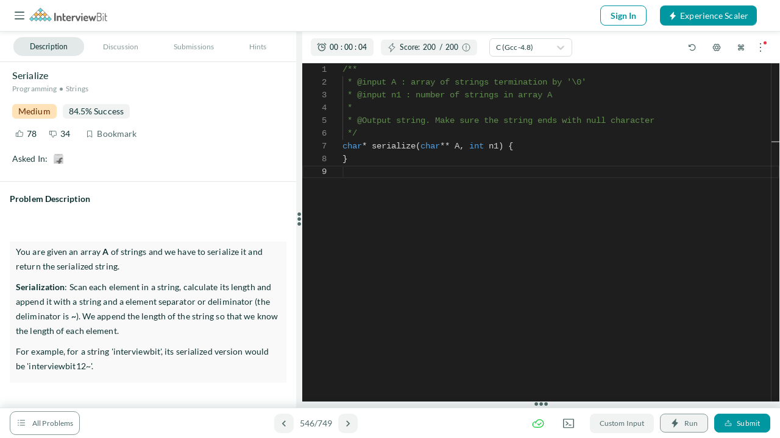

--- FILE ---
content_type: text/html; charset=utf-8
request_url: https://www.interviewbit.com/problems/serialize/
body_size: 109210
content:
<!DOCTYPE html>
<html lang="en">
<head>

  <meta charset="utf-8">
  <meta http-equiv="X-UA-Compatible" content="IE=edge">
  <meta name="viewport" content="width=device-width, initial-scale=1.0, maximum-scale=1.0, user-scalable=no">
  <meta name="author" content="InterviewBit">
  
  
    <title>Serialize | InterviewBit</title>
  <meta name="description" content="Serialize - Problem Description You are given an array A of strings and we have to serialize it and return the serialized string. Serialization: Scan each element in a string, calculate its length and append it with a string and a element separator or deliminator (the deliminator is ~). We append the length of the string so that we know the length of each element. For example, for a string &#39;interviewbit&#39;, its serialized version would be &#39;interviewbit12~&#39;. Problem Constraints 1 &lt;= |A| &lt;= 1000 1 &lt;= |Ai| &lt;= 1000 Ai only contains lowercase english alphabets. Input Format The first argument A is the string array A. Output Format Return a single integer denoting the serialized string. Example Input Input 1: A = [&#39;scaler&#39;, &#39;academy&#39;] Input 2: A = [&#39;interviewbit&#39;] Example Output Output 1: scaler6~academy7~ Output 2: interviewbit12~ Example Explanation Explanation 1: Length of &#39;scaler&#39; is 6 and academy is 7. So, the resulting string is scaler6~academy7~. Explanation 2: Explained in the description above. ." data-react-helmet="true">
  <meta property="og:url" content="https://www.interviewbit.com/problems/serialize/" data-react-helmet="true">
  <meta property="og:description" content="Serialize - Problem Description You are given an array A of strings and we have to serialize it and return the serialized string. Serialization: Scan each element in a string, calculate its length and append it with a string and a element separator or deliminator (the deliminator is ~). We append the length of the string so that we know the length of each element. For example, for a string &#39;interviewbit&#39;, its serialized version would be &#39;interviewbit12~&#39;. Problem Constraints 1 &lt;= |A| &lt;= 1000 1 &lt;= |Ai| &lt;= 1000 Ai only contains lowercase english alphabets. Input Format The first argument A is the string array A. Output Format Return a single integer denoting the serialized string. Example Input Input 1: A = [&#39;scaler&#39;, &#39;academy&#39;] Input 2: A = [&#39;interviewbit&#39;] Example Output Output 1: scaler6~academy7~ Output 2: interviewbit12~ Example Explanation Explanation 1: Length of &#39;scaler&#39; is 6 and academy is 7. So, the resulting string is scaler6~academy7~. Explanation 2: Explained in the description above. ." data-react-helmet="true">
  <meta property="og:title" content="Serialize - InterviewBit" data-react-helmet="true">
  <meta name="twitter:description" content="Serialize - Problem Description You are given an array A of strings and we have to serialize it and return the serialized string. Serialization: Scan each element in a string, calculate its length and append it with a string and a element separator or deliminator (the deliminator is ~). We append the length of the string so that we know the length of each element. For example, for a string &#39;interviewbit&#39;, its serialized version would be &#39;interviewbit12~&#39;. Problem Constraints 1 &lt;= |A| &lt;= 1000 1 &lt;= |Ai| &lt;= 1000 Ai only contains lowercase english alphabets. Input Format The first argument A is the string array A. Output Format Return a single integer denoting the serialized string. Example Input Input 1: A = [&#39;scaler&#39;, &#39;academy&#39;] Input 2: A = [&#39;interviewbit&#39;] Example Output Output 1: scaler6~academy7~ Output 2: interviewbit12~ Example Explanation Explanation 1: Length of &#39;scaler&#39; is 6 and academy is 7. So, the resulting string is scaler6~academy7~. Explanation 2: Explained in the description above. ." data-react-helmet="true">
  <meta property="twitter:title" content="Serialize - InterviewBit" data-react-helmet="true">
  <link rel="canonical" href="https://www.interviewbit.com/problems/serialize/" data-react-helmet="true">

  <meta property="og:image" content="http://ibassets.s3.amazonaws.com/static-assets/ib-logo-square.png" data-react-helmet="true">
  <meta property="og:site_name" content="InterviewBit" data-react-helmet="true">

  
<meta name="env-name" data-id="interviewbit" />
  <link rel="icon" type="image/png" href="https://assets.interviewbit.com/assets/ibpp/favicon-fcc4f9cdd2e768e1a9c0b884239242138fd250486c634d791103a152eee669a1.ico.gz">
  <meta property="fb:app_id" content="314158428787536" />

      <link rel="stylesheet" media="screen" href="https://assets.interviewbit.com/packs/css/frontend/base.906e3d.css" />
    <link rel="stylesheet" media="screen" href="https://assets.interviewbit.com/packs/css/frontend/ib_admin~fro~f2704cda.5bfb1f.css" />
<link rel="stylesheet" media="screen" href="https://assets.interviewbit.com/packs/css/frontend/ibpp/onboarding.e4f2ec.css" />
      <link rel="stylesheet" media="screen" href="https://assets.interviewbit.com/packs/css/frontend/styles.24c24f.css" />

    <link rel="stylesheet" media="screen" href="https://assets.interviewbit.com/packs/css/vendors~frontend/asse~dea72467.c652af.css" />
<link rel="stylesheet" media="screen" href="https://assets.interviewbit.com/packs/css/frontend/assessments~~38072d30.6c3adf.css" />
<link rel="stylesheet" media="screen" href="https://assets.interviewbit.com/packs/css/frontend/assessments~~6eb80a90.fd81b3.css" />
<link rel="stylesheet" media="screen" href="https://assets.interviewbit.com/packs/css/frontend/interviewbit~f39dc3cb.dd68db.css" />
<link rel="stylesheet" media="screen" href="https://assets.interviewbit.com/packs/css/frontend/interviewbit~index.71e404.css" />
<link rel="stylesheet" media="screen" href="https://assets.interviewbit.com/packs/css/frontend/interviewbit.037ea8.css" />






  <meta name="csrf-param" content="authenticity_token" />
<meta name="csrf-token" content="pDSSZkMS5mTg17sBOeG41YZTtNKAO6fI/DAhofc63vd3QMWRukO5QL+QFo6LrZCV1GmVCE6DOC/I7sl56vJLMQ==" />
    <script>
  var domain = 'interviewbit.com';
  if (domain.indexOf('www.') !== 0) {
    domain = 'www.' + domain;
  }

  if (0 === document.location.href.indexOf("https://")) {
    domain = "https://" + domain + "/";
    if (0 !== document.location.href.indexOf(domain)) {
      var newLocation = document.location.href.replace(/https:\/\/[^\/]+\//, domain);

      if (newLocation !== document.location.href) {
        document.location.replace(newLocation);
      }
    }
  } else {
    domain = "http://" + domain + "/";
    if (0 != document.location.href.indexOf(domain)) {
      var newLocation = document.location.href.replace(/http:\/\/[^\/]+\//, domain);

      if(newLocation !== document.location.href) {
        document.location.replace(newLocation);
      }
    }
  }
  </script>

  <script>
  window.ENV_VARS = {
    mode: "production",
    application: JSON.parse('{"env_id":"interviewbit","env_site_name":"InterviewBit","env_site_nick":"InterviewBit","env_domain":"interviewbit.com","env_base_url":"https://www.interviewbit.com","env_from_mailer":"info@interviewbit.com","env_reply_to_mailer":"info@interviewbit.com","env_support_mailer":"support@interviewbit.com","env_hello_mailer":"hello@interviewbit.com","env_calendar_organiser":"info@interviewbit.com","env_webpush_manifest":"/gcm-manifest-ib.json"}'),
    config: JSON.parse('{"speed_test_enabled":true,"seasonal_theme_mode":"none"}'),
    request_source: "web"
  };
</script>

    <script>
    const timeout = setTimeout(() => {
      var _ge = new CustomEvent('initializedGTM', { bubbles: true });
      document.dispatchEvent(_ge);
    }, 15000);
    window.addEventListener('load', function() {
      var isGTMLoaded = false
      function loadGTM() {

        if(!isGTMLoaded) {

          isGTMLoaded = true;

          (function(w,d,s,l,i){w[l]=w[l]||[];w[l].push({'gtm.start':
          new Date().getTime(),event:'gtm.js'});var f=d.getElementsByTagName(s)[0],
          j=d.createElement(s),dl=l!='dataLayer'?'&l='+l:'';j.defer=true;j.src=
          'https://www.googletagmanager.com/gtm.js?id='+i+dl;

          j.addEventListener('load', function() {
            var _ge = new CustomEvent('initializedGTM', { bubbles: true });
            d.dispatchEvent(_ge);
          });
          f.parentNode.insertBefore(j,f);
          })(window,document,'script','dataLayer',"GTM-NMKZTRG");

          (function(a,s,y,n,c,h,i,d,e){s.className+=' '+y;h.start=1*new Date;
          h.end=i=function(){s.className=s.className.replace(RegExp(' ?'+y),'')};
          (a[n]=a[n]||[]).hide=h;setTimeout(function(){i();h.end=null},c);h.timeout=c;
          })(window,document.documentElement,'async-hide','dataLayer',4000,
          {"GTM-NMKZTRG":true});

          window.removeEventListener('mousemove',loadGTM);
          window.removeEventListener('click',loadGTM);
          window.removeEventListener('scroll',loadGTM);
          window.removeEventListener('touchstart',loadGTM);
          window.removeEventListener('bypass_gtm_optimisation', loadGTM);
          clearTimeout(timeout);
        }
      }
      window.addEventListener('mousemove',loadGTM);
      window.addEventListener('click',loadGTM);
      window.addEventListener('scroll',loadGTM);
      window.addEventListener('touchstart',loadGTM);
      window.addEventListener('bypass_gtm_optimisation', loadGTM);
    })
  </script>

<script>
  var gtmServerEvents = [];

  var freeMentee = false;
  window.GTMData = (function () {
      var userType = "";
      
      return {
        isFreeProductUser: "",
        gtmDataLayerVariables: [],
        company: "interviewbit".toLowerCase(),
        isLoggedIn: false,
        email: "",
        userId: "",
        region: "usa",
        ugEnrolled: "",
        isNewUser: false,
        cuIsUgStudent: "",
        cuTwelfthGradYear: "",
        phoneNumber: "",
        whatsappConsent: false,
        userType,
        freeMentee: userType && userType.includes('mentee') ? freeMentee : undefined,
        gtmServerEvents,
      };
    })();
</script>

  

  

  <script src="https://assets.interviewbit.com/packs/js/frontend/tracking/gtm.f5a499.js"></script>

 

  

  

  <script src="https://assets.interviewbit.com/packs/js/frontend/tracking/navigation.346e90.js"></script>

</head>
<body>
  


  


<script>
  window.__INTERVIEWBIT__ = {
    ...window.__INTERVIEWBIT__,
    authProviderUrls: {
      facebook: "/users/auth/facebook/",
      linkedin: "/users/auth/linkedin/",
      github: "/users/auth/github/",
      google: "/users/auth/google_oauth2/",
      sitekey: "6Lf3ngcTAAAAAAc199lejBXaJ5ZQbLp6MXHoRgWj"
    },
    user: {"whatsapp_consent":null,"userId":null,"streak":null,"graduation_year":null,"moonshot":{},"name":null,"email":null,"coins":null,"score":null,"username":null,"university":null,"orgname":null,"job_title":null,"is_tnc_accepted":null,"oauth_tracking_token":null,"country_code":null,"phone_number":null,"notification":null,"phone_verified":false,"email_verified":null,"practice_nux_tour_stat":false,"problem_nux_tour_stat":false,"problem_notes_nux_tour_stat":false,"study_plan_nux_tour_stat":false,"progress":{"total":956,"solved":null,"opened":null}},
    flash_messages: [],
    notifications: {
      isFresh: false,
    },
    masterclass_concern_data: {"success":true,"message":{"data":{"id":"3879","type":"event","attributes":{"acl":"open_to_all","end_time":"2025-11-08T13:00:00.000Z","event_type":"company","id":3879,"meeting_platform":"drona","priority":100,"program":"software_development","slug":"what-does-it-take-to-become-a-microsoft-sde-11a","start_time":"2025-11-08T11:30:00.000Z","status":"published","title":"What does it take to become a Microsoft SDE?","instructor_name":"Rishi Prakash","image_url":null,"mobile_image_url":null,"media_url":null,"og_image_url":null,"all_social_profiles":[{"id":48149,"social_type":"whatsapp","name":"whatsapp","link":"https://bit.ly/4oCIgcI","owner_type":"Company","owner_id":137,"created_at":"2025-10-29T14:30:23.000Z","updated_at":"2025-10-29T14:30:23.000Z"}],"attendance_threshold":2,"active_payment_plan":null,"certificate_enabled?":true,"certificates_uploaded?":false,"completed?":false,"join_button_label":"Join Masterclass","join_link":"https://www.scaler.com/event/what-does-it-take-to-become-a-microsoft-sde-11a/meeting","otp_required?":true,"company?":true,"university?":false,"employer_connect?":false,"free_course?":false,"generic?":false,"mentors_only?":false,"mentees_only?":false,"custom_data":{"qr_image":"https://d2beiqkhq929f0.cloudfront.net/public_assets/assets/000/053/393/original/event-qr-2243.svg?1697121537","min_grad_year":0,"max_grad_year":2024,"min_experience":0,"certificate_template":1,"certificate_disabled":false,"feedback_form_link":"https://forms.gle/TpCoH89dRWBqovVVA","lectures":"","free_course_super_batch":"","event_group_slug":"","join_button_label":"Join Masterclass","meeting_link":null,"recording_access_allowed":false,"drona_platform":"events_meeting_app","instructors":[{"name":"Rishi Prakash","position":"Software Development Engineer-II","linkedin_profile":"https://www.linkedin.com/in/rishi-prakash-developer/","experience":"93","orgname":"Microsoft","media_url":"https://d2beiqkhq929f0.cloudfront.net/public_assets/assets/000/054/396/original/Rishi_Prakash.png?1697692785","details":"Senior Software Engineer, Microsoft\nEx-Software Development Engineer-II, Netomi\nEx-Senior Software Engineer, Accenture\n"}],"sections":[{"content":"\u003cpre style=\"font-size: 15px; margin-top: 0px; margin-bottom: 10px; padding: 9.5px; border: 1px solid rgb(245, 245, 245); -webkit-font-smoothing: subpixel-antialiased; text-rendering: optimizelegibility; vertical-align: baseline; overflow: auto; line-height: 1.42857; word-break: break-word; overflow-wrap: break-word; color: #333333; background-color: #f3fafe; border-radius: 4px; letter-spacing: 1px;\"\u003e\u003cspan style=\"margin: 0px; padding: 0px; border: 0px; font-family: 'Source Sans Pro'; -webkit-font-smoothing: subpixel-antialiased; text-rendering: optimizelegibility; font-size: 24px; vertical-align: baseline; color: #085294; font-weight: bold; white-space: pre-wrap;\"\u003eAbout this Masterclass\u003c/span\u003e\u003c/pre\u003e\n\u003cp dir=\"ltr\"\u003eMicrosoft is where tech dreams come true, and if you're aiming to get there, this session will show you exactly how.\u003c/p\u003e\n\u003cp dir=\"ltr\"\u003eJoin Scaler alumni Rishi Prakash as he shares his real journey to cracking Microsoft SDE roles. Learn the specific steps he took, skills he built, and strategies that actually worked.\u003c/p\u003e\n\u003cp dir=\"ltr\"\u003eGet ready for a candid conversation that reveals what it really takes to land your dream job at Microsoft.\u003c/p\u003e\n\u003cp dir=\"ltr\"\u003eRegister now and join us on \u003cstrong\u003eSaturday, 8th November, \u003c/strong\u003eat \u003cstrong\u003e5:00 PM\u003c/strong\u003e.\u003c/p\u003e\n\u003cpre style=\"font-size: 15px; margin-top: 0px; margin-bottom: 10px; padding: 9.5px; border: 1px solid rgb(245, 245, 245); -webkit-font-smoothing: subpixel-antialiased; text-rendering: optimizelegibility; vertical-align: baseline; overflow: auto; line-height: 1.42857; word-break: break-word; overflow-wrap: break-word; color: #333333; background-color: #f3fafe; border-radius: 4px; letter-spacing: 1px;\"\u003e\u003cspan style=\"margin: 0px; padding: 0px; border: 0px; font-family: 'Source Sans Pro'; -webkit-font-smoothing: subpixel-antialiased; text-rendering: optimizelegibility; font-size: 24px; vertical-align: baseline; color: #085294; font-weight: bold; white-space: pre-wrap;\"\u003e\u003cstrong id=\"docs-internal-guid-8a7bc47b-7fff-a073-2fb0-a8012cad7a32\"\u003e\u003c/strong\u003eWhat you will gain from this Masterclass\u003c/span\u003e\u003c/pre\u003e\n\u003cul\u003e\n\u003cli dir=\"ltr\" role=\"presentation\"\u003eSteps he took to solidify his skill sets\u003c/li\u003e\n\u003cli dir=\"ltr\" role=\"presentation\"\u003eAvenues and areas he focused on to up-skill\u003c/li\u003e\n\u003cli dir=\"ltr\" role=\"presentation\"\u003eHis interview preparation strategy and experience\u003c/li\u003e\n\u003cli dir=\"ltr\" role=\"presentation\"\u003eApproach to solving DSA \u0026amp; Business Studies problem statements\u003c/li\u003e\n\u003c/ul\u003e\n\u003cpre style=\"font-size: 15px; margin-top: 0px; margin-bottom: 10px; padding: 9.5px; border: 1px solid rgb(245, 245, 245); -webkit-font-smoothing: subpixel-antialiased; text-rendering: optimizelegibility; vertical-align: baseline; overflow: auto; line-height: 1.42857; word-break: break-word; overflow-wrap: break-word; color: #333333; background-color: #f3fafe; border-radius: 4px; letter-spacing: 1px;\"\u003e\u003cspan style=\"margin: 0px; padding: 0px; border: 0px; font-family: 'Source Sans Pro'; -webkit-font-smoothing: subpixel-antialiased; text-rendering: optimizelegibility; font-size: 24px; vertical-align: baseline; color: #085294; font-weight: bold; white-space: pre-wrap;\"\u003eMeet \u003cstrong id=\"docs-internal-guid-2889668b-7fff-f1e7-a0fc-97e3c02183c0\"\u003e\u003cstrong id=\"docs-internal-guid-d49b6cbd-7fff-8751-e550-45ed07b77ba6\"\u003eRishi Prakash\u003c/strong\u003e\u003c/strong\u003e (\u003cspan style=\"color: #0000ff;\"\u003e\u003ca style=\"color: #0000ff;\" href=\"https://www.linkedin.com/in/rishi-prakash-developer/\" target=\"_blank\" rel=\"noopener\"\u003eLinkedIn\u003c/a\u003e\u003c/span\u003e)\u003c/span\u003e\u003c/pre\u003e\n\u003cul\u003e\n\u003cli dir=\"ltr\" role=\"presentation\"\u003eSenior Software Engineer, Microsoft\u003c/li\u003e\n\u003cli dir=\"ltr\" role=\"presentation\"\u003eEx-Software Development Engineer-II, Netomi\u003c/li\u003e\n\u003cli dir=\"ltr\" role=\"presentation\"\u003eEx-Senior Software Engineer, Accenture\u003c/li\u003e\n\u003c/ul\u003e\n\u003cpre style=\"font-size: 15px; margin-top: 0px; margin-bottom: 10px; padding-top: 9.5px; padding-right: 9.5px; padding-bottom: 9.5px; border: 1px solid rgb(245, 245, 245); -webkit-font-smoothing: subpixel-antialiased; text-rendering: optimizelegibility; vertical-align: baseline; overflow: auto; line-height: 1.42857; word-break: break-word; overflow-wrap: break-word; color: #333333; background-color: #f3fafe; border-radius: 4px; letter-spacing: 1px;\"\u003e\u0026nbsp;\u003c/pre\u003e\n\u003cp style=\"letter-spacing: 0.1px;\"\u003e\u003cspan style=\"font-weight: bolder;\"\u003eCertificates\u003c/span\u003e\u0026nbsp;-\u0026nbsp;\u0026nbsp;\u003cspan style=\"color: #000000; font-family: Arial; font-size: 11pt; white-space: pre-wrap; letter-spacing: 0.01rem;\"\u003eAll attendees get certificates from Scaler Academy! Please be careful while entering your details while registering since they will go on your Certificates.\u003c/span\u003e\u003c/p\u003e\n\u003cpre style=\"font-size: 15px; margin-top: 0px; margin-bottom: 10px; padding-top: 9.5px; padding-right: 9.5px; padding-bottom: 9.5px; border: 1px solid rgb(245, 245, 245); -webkit-font-smoothing: subpixel-antialiased; text-rendering: optimizelegibility; vertical-align: baseline; overflow: auto; line-height: 1.42857; word-break: break-word; overflow-wrap: break-word; color: #333333; background-color: #f3fafe; border-radius: 4px; letter-spacing: 1px;\"\u003e\u003cspan style=\"margin: 0px; padding: 0px; border: 0px; font-family: 'Source Sans Pro'; -webkit-font-smoothing: subpixel-antialiased; text-rendering: optimizelegibility; font-size: 24px; vertical-align: baseline; color: #085294; font-weight: bold; white-space: pre-wrap;\"\u003eThis Masterclass is for\u003c/span\u003e\u003c/pre\u003e\n\u003cdiv class=\"row\" style=\"letter-spacing: 0.1px; align-items: center; justify-content: center; margin: 2.5rem 0px;\"\u003e\n\u003cdiv style=\"display: flex; margin: 1.5rem 0px;\"\u003e\n\u003cdiv class=\"\" style=\"display: flex; align-items: center; flex: 1 0 0px; margin: 0px 1rem;\"\u003e\u003cimg class=\"lazy-elem\" style=\"width: 6rem;\" data-src=\"https://d2beiqkhq929f0.cloudfront.net/public_assets/assets/000/025/661/original/mc_for_1.webp?1676371296\"\u003e\u003cspan class=\"m-l-10\"\u003eSDEs looking to upskill\u003c/span\u003e\u003c/div\u003e\n\u003cdiv class=\"\" style=\"display: flex; align-items: center; flex: 1 0 0px; margin: 0px 1rem;\"\u003e\u003cimg class=\"lazy-elem\" style=\"width: 6rem;\" data-src=\"https://d2beiqkhq929f0.cloudfront.net/public_assets/assets/000/025/662/original/mc_for_2.webp?1676371311\"\u003e\u003cspan class=\"m-l-10\"\u003eSDEs wanting to change from Service to Product Companies\u003c/span\u003e\u003c/div\u003e\n\u003c/div\u003e\n\u003c/div\u003e\n\u003cpre style=\"font-size: 15px; margin-top: 0px; margin-bottom: 10px; padding-top: 9.5px; padding-right: 9.5px; padding-bottom: 9.5px; border: 1px solid rgb(245, 245, 245); -webkit-font-smoothing: subpixel-antialiased; text-rendering: optimizelegibility; vertical-align: baseline; overflow: auto; line-height: 1.42857; word-break: break-word; overflow-wrap: break-word; color: #333333; background-color: #f3fafe; border-radius: 4px; letter-spacing: 1px;\"\u003e\u003cspan style=\"margin: 0px; padding: 0px; border: 0px; font-family: 'Source Sans Pro'; -webkit-font-smoothing: subpixel-antialiased; text-rendering: optimizelegibility; font-size: 24px; vertical-align: baseline; color: #085294; font-weight: bold; white-space: pre-wrap;\"\u003eWhat our Learners have to say\u003c/span\u003e\u003c/pre\u003e\n\u003cdiv\u003e\n\u003cdiv class=\"row\" style=\"letter-spacing: 0.1px; align-items: center; justify-content: center; margin: 2.5rem 0px;\"\u003e\n\u003cdiv class=\"row\"\u003e\n\u003cdiv class=\"col-md-4\"\u003e\u003ca target=\"_blank\" rel=\"noopener\"\u003e\u003cimg class=\"lazy-elem\" data-src=\"https://d2beiqkhq929f0.cloudfront.net/public_assets/assets/000/025/669/original/mc_test_1.webp?1676372580\"\u003e\u003c/a\u003e\u003c/div\u003e\n\u003cdiv class=\"col-md-4\"\u003e\u003ca target=\"_blank\" rel=\"noopener\"\u003e\u003cimg class=\"lazy-elem\" data-src=\"https://d2beiqkhq929f0.cloudfront.net/public_assets/assets/000/025/686/original/mc_test_2.webp?1676375960\"\u003e\u003c/a\u003e\u003c/div\u003e\n\u003cdiv class=\"col-md-4\"\u003e\u003ca target=\"_blank\" rel=\"noopener\"\u003e\u003cimg class=\"lazy-elem\" data-src=\"https://d2beiqkhq929f0.cloudfront.net/public_assets/assets/000/025/670/original/mc_test_3.webp?1676372595\"\u003e\u003c/a\u003e\u003c/div\u003e\n\u003c/div\u003e\n\u003c/div\u003e\n\u003c/div\u003e\n\u003cp\u003e\u003cimg src=\"[data-uri]\"\u003e\u003c/p\u003e\n\u003cdiv\u003e\u003cspan id=\"docs-internal-guid-a6eae523-7fff-796e-d257-0ac57118eeb6\"\u003e\u003c/span\u003e\u003c/div\u003e\n\u003cp\u003e\u003cspan id=\"docs-internal-guid-c217af69-7fff-b7b9-12ea-41097fae1cc0\" style=\"letter-spacing: 0.1px;\"\u003e\u003c/span\u003e\u003c/p\u003e\n\u003cpre style=\"margin-top: 0px; margin-bottom: 10px; padding: 9.5px; border: 1px solid rgb(245, 245, 245); -webkit-font-smoothing: subpixel-antialiased; text-rendering: optimizelegibility; font-size: 15px; vertical-align: baseline; overflow: auto; line-height: 1.42857; word-break: break-word; overflow-wrap: break-word; color: #333333; background-color: #f3fafe; border-radius: 4px; letter-spacing: 1px;\"\u003e\u003cspan style=\"margin: 0px; padding: 0px; border: 0px; font-family: 'Source Sans Pro'; -webkit-font-smoothing: subpixel-antialiased; text-rendering: optimizelegibility; font-size: 24px; vertical-align: baseline; color: #085294; font-weight: bold; white-space: pre-wrap;\"\u003eAbout Scaler Academy\u003cbr\u003e\u003c/span\u003e\u003c/pre\u003e\n\u003cdiv class=\"row\" style=\"align-items: center; justify-content: center; margin: 2.5rem 0px;\"\u003e\n\u003cdiv class=\"row\"\u003e\n\u003cdiv class=\"col-md-12\" style=\"margin: auto;\"\u003e\n\u003cp dir=\"ltr\"\u003eMany aspirants (like us!) who enter software engineering are exposed to conventional teaching methods and are taught to \u0026lsquo;cram\u0026rsquo; content. This creates a gap in their Computer Science learning, makes them underconfident, and prevents them from accelerating in their career. Enter Scaler Academy!\u003c/p\u003e\n\u003cp dir=\"ltr\"\u003eScaler Academy is a tailor-made program, by the industry, for the industry. It is to help master the foundations of Computer Science (Data Structure Algorithms \u0026amp; System Design) and take their career to the next level, via:\u003c/p\u003e\n\u003cul\u003e\n\u003cli dir=\"ltr\" role=\"presentation\"\u003eA Structured, Guided and Industry-Vetted curriculum\u003c/li\u003e\n\u003cli dir=\"ltr\" role=\"presentation\"\u003eLive Classes by Experts who have been there, done that\u003c/li\u003e\n\u003cli dir=\"ltr\" role=\"presentation\"\u003eGuided 1:1 Mentorship from Industry Veterans\u0026nbsp;\u003c/li\u003e\n\u003cli dir=\"ltr\" role=\"presentation\"\u003eHyper-personalised learning experience through real-life projects\u003c/li\u003e\n\u003cli dir=\"ltr\" role=\"presentation\"\u003eDedicated Career Support, Placement Assistance \u0026amp; 900 Employer Partners\u003c/li\u003e\n\u003cli dir=\"ltr\" role=\"presentation\"\u003eAspirational peer group of 30K+ Scaler Students \u0026amp; Alumni\u003c/li\u003e\n\u003cli dir=\"ltr\" role=\"presentation\"\u003eWe've introduced 2 Electives - Advanced DSA Data Structure Algorithms for Competitive Programming, and Product Management to help you further accelerate your tech career. These will be taught at the end of the course, and are entirely optional. However, they provide deep insight into crucial topics, so we strongly advise you to opt for them!\u003c/li\u003e\n\u003cli dir=\"ltr\" role=\"presentation\"\u003eNEW! You can now get a sense of our core offering for free. Experience everything that the Academy offers and take the leap to your dream company. Attend a Free Class, watch Recorded content from our experts, attempt practice problems and block a mentor from top tech companies to get structured guidance\u003cstrong id=\"docs-internal-guid-31e700dd-7fff-1982-7872-b30ec41197de\"\u003e\u003c/strong\u003e\u003c/li\u003e\n\u003c/ul\u003e\n\u003cp dir=\"ltr\"\u003eThe curriculum is designed to make you a solid engineer by preparing you for the toughest challenges you may face as you make headway in your career.\u003c/p\u003e\n\u003c/div\u003e\n\u003c/div\u003e\n\u003c/div\u003e"}],"thank_you_page_videos":[],"day_wise_details":[],"takeaways":["Steps he took to solidify his skill sets","Avenues and areas he focused on to up-skill","His interview preparation strategy and experience","Approach to solving DSA \u0026 Business Studies problem statements"],"about":["Microsoft is where tech dreams come true, and if you're aiming to get there, this session will show you exactly how. Join Scaler alumni Rishi Prakash as he shares his real journey to cracking Microsoft SDE roles. Learn the specific steps they took, skills they built, and strategies that actually worked.","Get ready for a candid conversation that reveals what it really takes to land your dream job at Microsoft. Register now and join us on Saturday, 8th November, at 5:00 PM."],"overview":[],"eligibility":["SDEs aiming for top tech product companies","SDEs looking to upskill"],"subtitle":"Learn preparation tips from scaler alumni","media_url":"https://d2beiqkhq929f0.cloudfront.net/public_assets/assets/000/054/395/original/23_10_2023_-_What_does_it_take_to_become_a_Microsoft_SDE__by_Rishi___Abinay_%281%29.png?1697692762","media_height":"128","media_width":"326","banner_video":"https://d2beiqkhq929f0.cloudfront.net/public_assets/assets/000/053/394/original/Comp.mp4?1697121576","banner_thumbnail":"https://d2beiqkhq929f0.cloudfront.net/public_assets/assets/000/053/395/original/Thumbnail_MobileApp.webp?1697121578","image":"https://d2beiqkhq929f0.cloudfront.net/public_assets/assets/000/162/021/original/1920x608.webp?1761747369","mobile_image":"https://d2beiqkhq929f0.cloudfront.net/public_assets/assets/000/162/028/original/MB_%2842%29.webp?1761747852","og_image":"https://d2beiqkhq929f0.cloudfront.net/public_assets/assets/000/162/029/original/1920x608_%281%29.webp?1761747858","custom_banner":"https://d2beiqkhq929f0.cloudfront.net/public_assets/assets/000/162/065/original/13_03_2024_-_What_does_it_take_to_become_a_Microsoft_SDE__by_Rishi.webp?1761751246","enable_thank_you_page":true,"thank_you_banner":"https://d2beiqkhq929f0.cloudfront.net/public_assets/assets/000/162/030/original/TY_%2844%29.webp?1761747909","thank_you_top_banner":"https://d2beiqkhq929f0.cloudfront.net/public_assets/assets/000/053/400/original/Desktop_WA.webp?1697122048","thank_you_top_mobile_banner":"https://d2beiqkhq929f0.cloudfront.net/public_assets/assets/000/053/401/original/Mobile_WA.webp?1697122063","thank_you_top_banner_link":"https://bit.ly/4oCIgcI"},"form_first?":true,"regular?":false,"free_product?":false,"scaler_community?":false,"forever?":false,"recurring_masterclass?":false,"webinar?":false,"request_callback?":false,"legacy_certificate?":false,"offline?":false,"payment_type":"non_paid","paid?":false,"non_paid?":true,"registered_for_event?":false,"registrations_closed?":false,"show_thank_you_page?":false,"software_development?":true,"data_science?":false,"school_of_tech?":false,"school_of_business?":false,"region_label":"IN","registration_count":1123,"registration_date":null,"social_profiles":["https://bit.ly/4oCIgcI"],"supported_regions":["IN"]},"relationships":{"interviewbit_forms":{"data":[{"id":"8271611","type":"interviewbit_form"},{"id":"8271612","type":"interviewbit_form"},{"id":"8271613","type":"interviewbit_form"},{"id":"8271614","type":"interviewbit_form"}]},"social_profiles":{"data":[{"id":"48149","type":"social_profile"}]},"supported_regions":{"data":[{"id":"1","type":"supported_region"}]}}},"included":[{"id":"8271611","type":"interviewbit_form","attributes":{"id":8271611,"title":"I want to know about...","description":"I want to know about...","form_type":"radio","order":null,"required":true,"item_type":"Event","item_id":3879,"category":null,"linked_attribute":null,"linked_class":null,"meta":[{"option_text":"What companies and roles suit me","text_on_select":false},{"option_text":"Experiences of people like me","text_on_select":false},{"option_text":"Scaler program in detail","text_on_select":false},{"option_text":"How exactly can I enroll / pay?","text_on_select":false},{"option_text":"Nothing, just interested in the event","text_on_select":false}]}},{"id":"8271612","type":"interviewbit_form","attributes":{"id":8271612,"title":"Company","description":"Where do you work currently?","form_type":"async_dropdown","order":null,"required":true,"item_type":"Event","item_id":3879,"category":null,"linked_attribute":null,"linked_class":null,"meta":{"options_url":"/get-companies"}}},{"id":"8271613","type":"interviewbit_form","attributes":{"id":8271613,"title":"College","description":"Where did you study?","form_type":"async_dropdown","order":null,"required":true,"item_type":"Event","item_id":3879,"category":null,"linked_attribute":null,"linked_class":null,"meta":{"options_url":"/get-universities"}}},{"id":"8271614","type":"interviewbit_form","attributes":{"id":8271614,"title":"Domain","description":"Your domain/role","form_type":"dropdown","order":null,"required":true,"item_type":"Event","item_id":3879,"category":null,"linked_attribute":null,"linked_class":null,"meta":{"number_of_options":19,"options":[{"value":0,"title":"Android Developer"},{"value":1,"title":"Backend"},{"value":2,"title":"Business Intelligence Analyst"},{"value":3,"title":"Cloud Engineer"},{"value":4,"title":"Cyber Security"},{"value":5,"title":"Data Engineer"},{"value":6,"title":"Data Science"},{"value":7,"title":"Embedded Software Engineer"},{"value":8,"title":"Engineering Manager - Any Domain"},{"value":9,"title":"Frontend"},{"value":10,"title":"Full Stack"},{"value":11,"title":"IOS Developer"},{"value":12,"title":"Machine Learning / AI"},{"value":13,"title":"No Coding Experience"},{"value":14,"title":"Other"},{"value":15,"title":"Product Manager (Tech)"},{"value":16,"title":"SRE / DevOps"},{"value":17,"title":"Technical Program Manager"},{"value":18,"title":"Test Engineer / SDET / QE"}]}}},{"id":"48149","type":"social_profile","attributes":{"id":48149,"social_type":"whatsapp","name":"whatsapp","link":"https://bit.ly/4oCIgcI","owner_type":"Company","owner_id":137}},{"id":"1","type":"supported_region","attributes":{"id":1,"name":"India","region_label":"IN","time_zone":"Asia/Calcutta"}}]},"data":{"id":"3879","type":"event","attributes":{"acl":"open_to_all","end_time":"2025-11-08T13:00:00.000Z","event_type":"company","id":3879,"meeting_platform":"drona","priority":100,"program":"software_development","slug":"what-does-it-take-to-become-a-microsoft-sde-11a","start_time":"2025-11-08T11:30:00.000Z","status":"published","title":"What does it take to become a Microsoft SDE?","instructor_name":"Rishi Prakash","image_url":null,"mobile_image_url":null,"media_url":null,"og_image_url":null,"all_social_profiles":[{"id":48149,"social_type":"whatsapp","name":"whatsapp","link":"https://bit.ly/4oCIgcI","owner_type":"Company","owner_id":137,"created_at":"2025-10-29T14:30:23.000Z","updated_at":"2025-10-29T14:30:23.000Z"}],"attendance_threshold":2,"active_payment_plan":null,"certificate_enabled?":true,"certificates_uploaded?":false,"completed?":false,"join_button_label":"Join Masterclass","join_link":"https://www.scaler.com/event/what-does-it-take-to-become-a-microsoft-sde-11a/meeting","otp_required?":true,"company?":true,"university?":false,"employer_connect?":false,"free_course?":false,"generic?":false,"mentors_only?":false,"mentees_only?":false,"custom_data":{"qr_image":"https://d2beiqkhq929f0.cloudfront.net/public_assets/assets/000/053/393/original/event-qr-2243.svg?1697121537","min_grad_year":0,"max_grad_year":2024,"min_experience":0,"certificate_template":1,"certificate_disabled":false,"feedback_form_link":"https://forms.gle/TpCoH89dRWBqovVVA","lectures":"","free_course_super_batch":"","event_group_slug":"","join_button_label":"Join Masterclass","meeting_link":null,"recording_access_allowed":false,"drona_platform":"events_meeting_app","instructors":[{"name":"Rishi Prakash","position":"Software Development Engineer-II","linkedin_profile":"https://www.linkedin.com/in/rishi-prakash-developer/","experience":"93","orgname":"Microsoft","media_url":"https://d2beiqkhq929f0.cloudfront.net/public_assets/assets/000/054/396/original/Rishi_Prakash.png?1697692785","details":"Senior Software Engineer, Microsoft\nEx-Software Development Engineer-II, Netomi\nEx-Senior Software Engineer, Accenture\n"}],"sections":[{"content":"\u003cpre style=\"font-size: 15px; margin-top: 0px; margin-bottom: 10px; padding: 9.5px; border: 1px solid rgb(245, 245, 245); -webkit-font-smoothing: subpixel-antialiased; text-rendering: optimizelegibility; vertical-align: baseline; overflow: auto; line-height: 1.42857; word-break: break-word; overflow-wrap: break-word; color: #333333; background-color: #f3fafe; border-radius: 4px; letter-spacing: 1px;\"\u003e\u003cspan style=\"margin: 0px; padding: 0px; border: 0px; font-family: 'Source Sans Pro'; -webkit-font-smoothing: subpixel-antialiased; text-rendering: optimizelegibility; font-size: 24px; vertical-align: baseline; color: #085294; font-weight: bold; white-space: pre-wrap;\"\u003eAbout this Masterclass\u003c/span\u003e\u003c/pre\u003e\n\u003cp dir=\"ltr\"\u003eMicrosoft is where tech dreams come true, and if you're aiming to get there, this session will show you exactly how.\u003c/p\u003e\n\u003cp dir=\"ltr\"\u003eJoin Scaler alumni Rishi Prakash as he shares his real journey to cracking Microsoft SDE roles. Learn the specific steps he took, skills he built, and strategies that actually worked.\u003c/p\u003e\n\u003cp dir=\"ltr\"\u003eGet ready for a candid conversation that reveals what it really takes to land your dream job at Microsoft.\u003c/p\u003e\n\u003cp dir=\"ltr\"\u003eRegister now and join us on \u003cstrong\u003eSaturday, 8th November, \u003c/strong\u003eat \u003cstrong\u003e5:00 PM\u003c/strong\u003e.\u003c/p\u003e\n\u003cpre style=\"font-size: 15px; margin-top: 0px; margin-bottom: 10px; padding: 9.5px; border: 1px solid rgb(245, 245, 245); -webkit-font-smoothing: subpixel-antialiased; text-rendering: optimizelegibility; vertical-align: baseline; overflow: auto; line-height: 1.42857; word-break: break-word; overflow-wrap: break-word; color: #333333; background-color: #f3fafe; border-radius: 4px; letter-spacing: 1px;\"\u003e\u003cspan style=\"margin: 0px; padding: 0px; border: 0px; font-family: 'Source Sans Pro'; -webkit-font-smoothing: subpixel-antialiased; text-rendering: optimizelegibility; font-size: 24px; vertical-align: baseline; color: #085294; font-weight: bold; white-space: pre-wrap;\"\u003e\u003cstrong id=\"docs-internal-guid-8a7bc47b-7fff-a073-2fb0-a8012cad7a32\"\u003e\u003c/strong\u003eWhat you will gain from this Masterclass\u003c/span\u003e\u003c/pre\u003e\n\u003cul\u003e\n\u003cli dir=\"ltr\" role=\"presentation\"\u003eSteps he took to solidify his skill sets\u003c/li\u003e\n\u003cli dir=\"ltr\" role=\"presentation\"\u003eAvenues and areas he focused on to up-skill\u003c/li\u003e\n\u003cli dir=\"ltr\" role=\"presentation\"\u003eHis interview preparation strategy and experience\u003c/li\u003e\n\u003cli dir=\"ltr\" role=\"presentation\"\u003eApproach to solving DSA \u0026amp; Business Studies problem statements\u003c/li\u003e\n\u003c/ul\u003e\n\u003cpre style=\"font-size: 15px; margin-top: 0px; margin-bottom: 10px; padding: 9.5px; border: 1px solid rgb(245, 245, 245); -webkit-font-smoothing: subpixel-antialiased; text-rendering: optimizelegibility; vertical-align: baseline; overflow: auto; line-height: 1.42857; word-break: break-word; overflow-wrap: break-word; color: #333333; background-color: #f3fafe; border-radius: 4px; letter-spacing: 1px;\"\u003e\u003cspan style=\"margin: 0px; padding: 0px; border: 0px; font-family: 'Source Sans Pro'; -webkit-font-smoothing: subpixel-antialiased; text-rendering: optimizelegibility; font-size: 24px; vertical-align: baseline; color: #085294; font-weight: bold; white-space: pre-wrap;\"\u003eMeet \u003cstrong id=\"docs-internal-guid-2889668b-7fff-f1e7-a0fc-97e3c02183c0\"\u003e\u003cstrong id=\"docs-internal-guid-d49b6cbd-7fff-8751-e550-45ed07b77ba6\"\u003eRishi Prakash\u003c/strong\u003e\u003c/strong\u003e (\u003cspan style=\"color: #0000ff;\"\u003e\u003ca style=\"color: #0000ff;\" href=\"https://www.linkedin.com/in/rishi-prakash-developer/\" target=\"_blank\" rel=\"noopener\"\u003eLinkedIn\u003c/a\u003e\u003c/span\u003e)\u003c/span\u003e\u003c/pre\u003e\n\u003cul\u003e\n\u003cli dir=\"ltr\" role=\"presentation\"\u003eSenior Software Engineer, Microsoft\u003c/li\u003e\n\u003cli dir=\"ltr\" role=\"presentation\"\u003eEx-Software Development Engineer-II, Netomi\u003c/li\u003e\n\u003cli dir=\"ltr\" role=\"presentation\"\u003eEx-Senior Software Engineer, Accenture\u003c/li\u003e\n\u003c/ul\u003e\n\u003cpre style=\"font-size: 15px; margin-top: 0px; margin-bottom: 10px; padding-top: 9.5px; padding-right: 9.5px; padding-bottom: 9.5px; border: 1px solid rgb(245, 245, 245); -webkit-font-smoothing: subpixel-antialiased; text-rendering: optimizelegibility; vertical-align: baseline; overflow: auto; line-height: 1.42857; word-break: break-word; overflow-wrap: break-word; color: #333333; background-color: #f3fafe; border-radius: 4px; letter-spacing: 1px;\"\u003e\u0026nbsp;\u003c/pre\u003e\n\u003cp style=\"letter-spacing: 0.1px;\"\u003e\u003cspan style=\"font-weight: bolder;\"\u003eCertificates\u003c/span\u003e\u0026nbsp;-\u0026nbsp;\u0026nbsp;\u003cspan style=\"color: #000000; font-family: Arial; font-size: 11pt; white-space: pre-wrap; letter-spacing: 0.01rem;\"\u003eAll attendees get certificates from Scaler Academy! Please be careful while entering your details while registering since they will go on your Certificates.\u003c/span\u003e\u003c/p\u003e\n\u003cpre style=\"font-size: 15px; margin-top: 0px; margin-bottom: 10px; padding-top: 9.5px; padding-right: 9.5px; padding-bottom: 9.5px; border: 1px solid rgb(245, 245, 245); -webkit-font-smoothing: subpixel-antialiased; text-rendering: optimizelegibility; vertical-align: baseline; overflow: auto; line-height: 1.42857; word-break: break-word; overflow-wrap: break-word; color: #333333; background-color: #f3fafe; border-radius: 4px; letter-spacing: 1px;\"\u003e\u003cspan style=\"margin: 0px; padding: 0px; border: 0px; font-family: 'Source Sans Pro'; -webkit-font-smoothing: subpixel-antialiased; text-rendering: optimizelegibility; font-size: 24px; vertical-align: baseline; color: #085294; font-weight: bold; white-space: pre-wrap;\"\u003eThis Masterclass is for\u003c/span\u003e\u003c/pre\u003e\n\u003cdiv class=\"row\" style=\"letter-spacing: 0.1px; align-items: center; justify-content: center; margin: 2.5rem 0px;\"\u003e\n\u003cdiv style=\"display: flex; margin: 1.5rem 0px;\"\u003e\n\u003cdiv class=\"\" style=\"display: flex; align-items: center; flex: 1 0 0px; margin: 0px 1rem;\"\u003e\u003cimg class=\"lazy-elem\" style=\"width: 6rem;\" data-src=\"https://d2beiqkhq929f0.cloudfront.net/public_assets/assets/000/025/661/original/mc_for_1.webp?1676371296\"\u003e\u003cspan class=\"m-l-10\"\u003eSDEs looking to upskill\u003c/span\u003e\u003c/div\u003e\n\u003cdiv class=\"\" style=\"display: flex; align-items: center; flex: 1 0 0px; margin: 0px 1rem;\"\u003e\u003cimg class=\"lazy-elem\" style=\"width: 6rem;\" data-src=\"https://d2beiqkhq929f0.cloudfront.net/public_assets/assets/000/025/662/original/mc_for_2.webp?1676371311\"\u003e\u003cspan class=\"m-l-10\"\u003eSDEs wanting to change from Service to Product Companies\u003c/span\u003e\u003c/div\u003e\n\u003c/div\u003e\n\u003c/div\u003e\n\u003cpre style=\"font-size: 15px; margin-top: 0px; margin-bottom: 10px; padding-top: 9.5px; padding-right: 9.5px; padding-bottom: 9.5px; border: 1px solid rgb(245, 245, 245); -webkit-font-smoothing: subpixel-antialiased; text-rendering: optimizelegibility; vertical-align: baseline; overflow: auto; line-height: 1.42857; word-break: break-word; overflow-wrap: break-word; color: #333333; background-color: #f3fafe; border-radius: 4px; letter-spacing: 1px;\"\u003e\u003cspan style=\"margin: 0px; padding: 0px; border: 0px; font-family: 'Source Sans Pro'; -webkit-font-smoothing: subpixel-antialiased; text-rendering: optimizelegibility; font-size: 24px; vertical-align: baseline; color: #085294; font-weight: bold; white-space: pre-wrap;\"\u003eWhat our Learners have to say\u003c/span\u003e\u003c/pre\u003e\n\u003cdiv\u003e\n\u003cdiv class=\"row\" style=\"letter-spacing: 0.1px; align-items: center; justify-content: center; margin: 2.5rem 0px;\"\u003e\n\u003cdiv class=\"row\"\u003e\n\u003cdiv class=\"col-md-4\"\u003e\u003ca target=\"_blank\" rel=\"noopener\"\u003e\u003cimg class=\"lazy-elem\" data-src=\"https://d2beiqkhq929f0.cloudfront.net/public_assets/assets/000/025/669/original/mc_test_1.webp?1676372580\"\u003e\u003c/a\u003e\u003c/div\u003e\n\u003cdiv class=\"col-md-4\"\u003e\u003ca target=\"_blank\" rel=\"noopener\"\u003e\u003cimg class=\"lazy-elem\" data-src=\"https://d2beiqkhq929f0.cloudfront.net/public_assets/assets/000/025/686/original/mc_test_2.webp?1676375960\"\u003e\u003c/a\u003e\u003c/div\u003e\n\u003cdiv class=\"col-md-4\"\u003e\u003ca target=\"_blank\" rel=\"noopener\"\u003e\u003cimg class=\"lazy-elem\" data-src=\"https://d2beiqkhq929f0.cloudfront.net/public_assets/assets/000/025/670/original/mc_test_3.webp?1676372595\"\u003e\u003c/a\u003e\u003c/div\u003e\n\u003c/div\u003e\n\u003c/div\u003e\n\u003c/div\u003e\n\u003cp\u003e\u003cimg src=\"[data-uri]\"\u003e\u003c/p\u003e\n\u003cdiv\u003e\u003cspan id=\"docs-internal-guid-a6eae523-7fff-796e-d257-0ac57118eeb6\"\u003e\u003c/span\u003e\u003c/div\u003e\n\u003cp\u003e\u003cspan id=\"docs-internal-guid-c217af69-7fff-b7b9-12ea-41097fae1cc0\" style=\"letter-spacing: 0.1px;\"\u003e\u003c/span\u003e\u003c/p\u003e\n\u003cpre style=\"margin-top: 0px; margin-bottom: 10px; padding: 9.5px; border: 1px solid rgb(245, 245, 245); -webkit-font-smoothing: subpixel-antialiased; text-rendering: optimizelegibility; font-size: 15px; vertical-align: baseline; overflow: auto; line-height: 1.42857; word-break: break-word; overflow-wrap: break-word; color: #333333; background-color: #f3fafe; border-radius: 4px; letter-spacing: 1px;\"\u003e\u003cspan style=\"margin: 0px; padding: 0px; border: 0px; font-family: 'Source Sans Pro'; -webkit-font-smoothing: subpixel-antialiased; text-rendering: optimizelegibility; font-size: 24px; vertical-align: baseline; color: #085294; font-weight: bold; white-space: pre-wrap;\"\u003eAbout Scaler Academy\u003cbr\u003e\u003c/span\u003e\u003c/pre\u003e\n\u003cdiv class=\"row\" style=\"align-items: center; justify-content: center; margin: 2.5rem 0px;\"\u003e\n\u003cdiv class=\"row\"\u003e\n\u003cdiv class=\"col-md-12\" style=\"margin: auto;\"\u003e\n\u003cp dir=\"ltr\"\u003eMany aspirants (like us!) who enter software engineering are exposed to conventional teaching methods and are taught to \u0026lsquo;cram\u0026rsquo; content. This creates a gap in their Computer Science learning, makes them underconfident, and prevents them from accelerating in their career. Enter Scaler Academy!\u003c/p\u003e\n\u003cp dir=\"ltr\"\u003eScaler Academy is a tailor-made program, by the industry, for the industry. It is to help master the foundations of Computer Science (Data Structure Algorithms \u0026amp; System Design) and take their career to the next level, via:\u003c/p\u003e\n\u003cul\u003e\n\u003cli dir=\"ltr\" role=\"presentation\"\u003eA Structured, Guided and Industry-Vetted curriculum\u003c/li\u003e\n\u003cli dir=\"ltr\" role=\"presentation\"\u003eLive Classes by Experts who have been there, done that\u003c/li\u003e\n\u003cli dir=\"ltr\" role=\"presentation\"\u003eGuided 1:1 Mentorship from Industry Veterans\u0026nbsp;\u003c/li\u003e\n\u003cli dir=\"ltr\" role=\"presentation\"\u003eHyper-personalised learning experience through real-life projects\u003c/li\u003e\n\u003cli dir=\"ltr\" role=\"presentation\"\u003eDedicated Career Support, Placement Assistance \u0026amp; 900 Employer Partners\u003c/li\u003e\n\u003cli dir=\"ltr\" role=\"presentation\"\u003eAspirational peer group of 30K+ Scaler Students \u0026amp; Alumni\u003c/li\u003e\n\u003cli dir=\"ltr\" role=\"presentation\"\u003eWe've introduced 2 Electives - Advanced DSA Data Structure Algorithms for Competitive Programming, and Product Management to help you further accelerate your tech career. These will be taught at the end of the course, and are entirely optional. However, they provide deep insight into crucial topics, so we strongly advise you to opt for them!\u003c/li\u003e\n\u003cli dir=\"ltr\" role=\"presentation\"\u003eNEW! You can now get a sense of our core offering for free. Experience everything that the Academy offers and take the leap to your dream company. Attend a Free Class, watch Recorded content from our experts, attempt practice problems and block a mentor from top tech companies to get structured guidance\u003cstrong id=\"docs-internal-guid-31e700dd-7fff-1982-7872-b30ec41197de\"\u003e\u003c/strong\u003e\u003c/li\u003e\n\u003c/ul\u003e\n\u003cp dir=\"ltr\"\u003eThe curriculum is designed to make you a solid engineer by preparing you for the toughest challenges you may face as you make headway in your career.\u003c/p\u003e\n\u003c/div\u003e\n\u003c/div\u003e\n\u003c/div\u003e"}],"thank_you_page_videos":[],"day_wise_details":[],"takeaways":["Steps he took to solidify his skill sets","Avenues and areas he focused on to up-skill","His interview preparation strategy and experience","Approach to solving DSA \u0026 Business Studies problem statements"],"about":["Microsoft is where tech dreams come true, and if you're aiming to get there, this session will show you exactly how. Join Scaler alumni Rishi Prakash as he shares his real journey to cracking Microsoft SDE roles. Learn the specific steps they took, skills they built, and strategies that actually worked.","Get ready for a candid conversation that reveals what it really takes to land your dream job at Microsoft. Register now and join us on Saturday, 8th November, at 5:00 PM."],"overview":[],"eligibility":["SDEs aiming for top tech product companies","SDEs looking to upskill"],"subtitle":"Learn preparation tips from scaler alumni","media_url":"https://d2beiqkhq929f0.cloudfront.net/public_assets/assets/000/054/395/original/23_10_2023_-_What_does_it_take_to_become_a_Microsoft_SDE__by_Rishi___Abinay_%281%29.png?1697692762","media_height":"128","media_width":"326","banner_video":"https://d2beiqkhq929f0.cloudfront.net/public_assets/assets/000/053/394/original/Comp.mp4?1697121576","banner_thumbnail":"https://d2beiqkhq929f0.cloudfront.net/public_assets/assets/000/053/395/original/Thumbnail_MobileApp.webp?1697121578","image":"https://d2beiqkhq929f0.cloudfront.net/public_assets/assets/000/162/021/original/1920x608.webp?1761747369","mobile_image":"https://d2beiqkhq929f0.cloudfront.net/public_assets/assets/000/162/028/original/MB_%2842%29.webp?1761747852","og_image":"https://d2beiqkhq929f0.cloudfront.net/public_assets/assets/000/162/029/original/1920x608_%281%29.webp?1761747858","custom_banner":"https://d2beiqkhq929f0.cloudfront.net/public_assets/assets/000/162/065/original/13_03_2024_-_What_does_it_take_to_become_a_Microsoft_SDE__by_Rishi.webp?1761751246","enable_thank_you_page":true,"thank_you_banner":"https://d2beiqkhq929f0.cloudfront.net/public_assets/assets/000/162/030/original/TY_%2844%29.webp?1761747909","thank_you_top_banner":"https://d2beiqkhq929f0.cloudfront.net/public_assets/assets/000/053/400/original/Desktop_WA.webp?1697122048","thank_you_top_mobile_banner":"https://d2beiqkhq929f0.cloudfront.net/public_assets/assets/000/053/401/original/Mobile_WA.webp?1697122063","thank_you_top_banner_link":"https://bit.ly/4oCIgcI"},"form_first?":true,"regular?":false,"free_product?":false,"scaler_community?":false,"forever?":false,"recurring_masterclass?":false,"webinar?":false,"request_callback?":false,"legacy_certificate?":false,"offline?":false,"payment_type":"non_paid","paid?":false,"non_paid?":true,"registered_for_event?":false,"registrations_closed?":false,"show_thank_you_page?":false,"software_development?":true,"data_science?":false,"school_of_tech?":false,"school_of_business?":false,"region_label":"IN","registration_count":1123,"registration_date":null,"social_profiles":["https://bit.ly/4oCIgcI"],"supported_regions":["IN"]},"relationships":{"interviewbit_forms":{"data":[{"id":"8271611","type":"interviewbit_form"},{"id":"8271612","type":"interviewbit_form"},{"id":"8271613","type":"interviewbit_form"},{"id":"8271614","type":"interviewbit_form"}]},"social_profiles":{"data":[{"id":"48149","type":"social_profile"}]},"supported_regions":{"data":[{"id":"1","type":"supported_region"}]}}}},
    ibpp_ribbon_data: [{"title":"CRT","logo":"","contest_icon":"","description":"Don't settle for a mediocre career - get your free ","ga_event_name":"crt","right_content":"","time":"","name":"classic","display_name":"CRT","color":"#FFFFFF","bg_color":"#0097A0","action":{"label":"Career Roadmap Today!","link":"https://www.interviewbit.com/api/v3/redirect/scaler_auth/?redirect_url=aHR0cHM6Ly93d3cuc2NhbGVyLmNvbS9jYXJlZXItcGxhbj91dG1fc291cmNlPWliJnV0bV9tZWRpdW09dG9wX251ZGdlJnV0bV9jYW1wYWlnbj1DYXJlZXJQbGFu#"}},{"title":"Study Plan","logo":"","contest_icon":"","description":"Have an interview? Get ready with our comprehensive ","ga_event_name":"studyplan","right_content":"","name":"classic","display_name":"Study Plan","action":{"label":"Interview Preparation Plan","link":"https://interviewbit.com/interview-preparation-kit?utm_content="},"time":"","bg_color":"#0097A0","color":"#FFFFFF"}],
    onboard: {
      userDetails: {},
      userFields: {
        orgyearRangeNonProf: {},
        orgyearRangeProf: {},
        educationFields: {},
        experienceRange: {}
      }
    },
    moco_landing_page_env: true,
    is_react_page: true,
    signInCount: -1,
    isOAuth: true,
    isPracticePageV2: true,
    practicePageSubVersion: "v2",
    eligibleForFeedback: false
  };
</script>


<script>
  window.__INTERVIEWBIT__.footer = {"brand":{"logo":"ibpp/brand-inv.svg","path":"/"},"questions":[{"path":"/accenture-interview-questions/","label":"Accenture Interview Questions"},{"path":"/accolite-interview-questions/","label":"Accolite Interview Questions"},{"path":"/adobe-interview-questions/","label":"Adobe Interview Questions"},{"path":"/amazon-interview-questions/","label":"Amazon Interview Questions"},{"path":"/amdocs-interview-questions/","label":"Amdocs Interview Questions"},{"path":"/apisero-interview-questions/","label":"Apisero Interview Questions"},{"path":"/arcesium-interview-questions/","label":"Arcesium Interview Questions"},{"path":"/avasoft-interview-questions/","label":"Avasoft Interview Questions"},{"path":"/axis-bank-interview-questions/","label":"Axis Bank Interview Questions"},{"path":"/capgemini-interview-questions/","label":"Capgemini Interview Questions"},{"path":"/cisco-interview-questions/","label":"Cisco Interview Questions"},{"path":"/cognizant-interview-questions/","label":"Cognizant Interview Questions"},{"path":"/dassault-systemes-interview-questions/","label":"Dassault Systemes Interview Questions"},{"path":"/de-shaw-interview-questions/","label":"De Shaw Interview Questions"},{"path":"/delhivery-interview-questions/","label":"Delhivery Interview Questions"},{"path":"/deloitte-interview-questions/","label":"Deloitte Interview Questions"},{"path":"/directi-interview-questions/","label":"Directi Interview Questions"},{"path":"/dxc-interview-questions/","label":"Dxc Interview Questions"},{"path":"/epam-interview-questions/","label":"Epam Interview Questions"},{"path":"/ey-interview-questions/","label":"Ey Interview Questions"},{"path":"/facebook-interview-questions/","label":"Facebook Interview Questions"},{"path":"/flipkart-interview-questions/","label":"Flipkart Interview Questions"},{"path":"/genc-interview-questions/","label":"Genc Interview Questions"},{"path":"/genpact-interview-questions/","label":"Genpact Interview Questions"},{"path":"/goldman-sachs-interview-questions/","label":"Goldman Sachs Interview Questions"},{"path":"/google-interview-questions/","label":"Google Interview Questions"},{"path":"/hashedin-interview-questions/","label":"Hashedin Interview Questions"},{"path":"/hcl-interview-questions/","label":"Hcl Interview Questions"},{"path":"/hexaware-interview-questions/","label":"Hexaware Interview Questions"},{"path":"/ibm-interview-questions/","label":"Ibm Interview Questions"},{"path":"/infosys-interview-questions/","label":"Infosys Interview Questions"},{"path":"/intuit-interview-questions/","label":"Intuit Interview Questions"},{"path":"/jp-morgan-interview-questions/","label":"Jp Morgan Interview Questions"},{"path":"/justdial-interview-questions/","label":"Justdial Interview Questions"},{"path":"/linkedin-interview-questions/","label":"Linkedin Interview Questions"},{"path":"/lti-interview-questions/","label":"Lti Interview Questions"},{"path":"/maq-interview-questions/","label":"Maq Interview Questions"},{"path":"/microsoft-interview-questions/","label":"Microsoft Interview Questions"},{"path":"/mindtree-interview-questions/","label":"Mindtree Interview Questions"},{"path":"/mphasis-interview-questions/","label":"Mphasis Interview Questions"},{"path":"/nagarro-interview-questions/","label":"Nagarro Interview Questions"},{"path":"/ntt-data-interview-questions/","label":"Ntt Data Interview Questions"},{"path":"/nutanix-interview-questions/","label":"Nutanix Interview Questions"},{"path":"/optum-interview-questions/","label":"Optum Interview Questions"},{"path":"/oracle-interview-questions/","label":"Oracle Interview Questions"},{"path":"/paypal-interview-questions/","label":"Paypal Interview Questions"},{"path":"/paypay-interview-questions/","label":"Paypay Interview Questions"},{"path":"/paytm-interview-questions/","label":"Paytm Interview Questions"},{"path":"/persistent-interview-questions/","label":"Persistent Interview Questions"},{"path":"/publicis-sapient-interview-questions/","label":"Publicis Sapient Interview Questions"},{"path":"/pwc-interview-questions/","label":"Pwc Interview Questions"},{"path":"/qualcomm-interview-questions/","label":"Qualcomm Interview Questions"},{"path":"/siemens-interview-questions/","label":"Siemens Interview Questions"},{"path":"/tcs-digital-interview-questions/","label":"Tcs Digital Interview Questions"},{"path":"/tcs-hr-interview-questions/","label":"Tcs Hr Interview Questions"},{"path":"/tcs-interview-questions/","label":"Tcs Interview Questions"},{"path":"/tcs-ninja-interview-questions/","label":"Tcs Ninja Interview Questions"},{"path":"/tcs-nqt-interview-questions/","label":"Tcs Nqt Interview Questions"},{"path":"/tech-mahindra-interview-questions/","label":"Tech Mahindra Interview Questions"},{"path":"/tiger-analytics-interview-questions/","label":"Tiger Analytics Interview Questions"},{"path":"/uber-interview-questions/","label":"Uber Interview Questions"},{"path":"/virtusa-interview-questions/","label":"Virtusa Interview Questions"},{"path":"/walmart-interview-questions/","label":"Walmart Interview Questions"},{"path":"/wipro-interview-questions/","label":"Wipro Interview Questions"},{"path":"/yahoo-interview-questions/","label":"Yahoo Interview Questions"},{"path":"/zoho-interview-questions/","label":"Zoho Interview Questions"},{"path":"/angular-cheat-sheet/","label":"Angular Cheat Sheet"},{"path":"/aws-cheat-sheet/","label":"Aws Cheat Sheet"},{"path":"/bootstrap-cheat-sheet/","label":"Bootstrap Cheat Sheet"},{"path":"/cpp-cheat-sheet/","label":"Cpp Cheat Sheet"},{"path":"/css-cheat-sheet/","label":"Css Cheat Sheet"},{"path":"/docker-cheat-sheet/","label":"Docker Cheat Sheet"},{"path":"/emmet-cheat-sheet/","label":"Emmet Cheat Sheet"},{"path":"/git-cheat-sheet/","label":"Git Cheat Sheet"},{"path":"/html-cheat-sheet/","label":"Html Cheat Sheet"},{"path":"/java-cheat-sheet/","label":"Java Cheat Sheet"},{"path":"/javascript-cheat-sheet/","label":"Javascript Cheat Sheet"},{"path":"/kubernetes-cheat-sheet/","label":"Kubernetes Cheat Sheet"},{"path":"/linux-commands-cheat-sheet/","label":"Linux Commands Cheat Sheet"},{"path":"/markdown-cheat-sheet/","label":"Markdown Cheat Sheet"},{"path":"/mongodb-cheat-sheet/","label":"Mongodb Cheat Sheet"},{"path":"/mysql-cheat-sheet/","label":"Mysql Cheat Sheet"},{"path":"/nmap-cheat-sheet/","label":"Nmap Cheat Sheet"},{"path":"/numpy-cheat-sheet/","label":"Numpy Cheat Sheet"},{"path":"/python-cheat-sheet/","label":"Python Cheat Sheet"},{"path":"/regex-cheat-sheet/","label":"Regex Cheat Sheet"},{"path":"/shopify-cheat-sheet/","label":"Shopify Cheat Sheet"},{"path":"/sql-cheat-sheet/","label":"Sql Cheat Sheet"},{"path":"/sql-injection-cheat-sheet/","label":"Sql Injection Cheat Sheet"},{"path":"/tmux-cheat-sheet/","label":"Tmux Cheat Sheet"},{"path":"/vim-cheat-sheet/","label":"Vim Cheat Sheet"},{"path":"/ado-net-interview-questions/","label":"Ado Net Interview Questions"},{"path":"/aem-interview-questions/","label":"Aem Interview Questions"},{"path":"/agile-interview-questions/","label":"Agile Interview Questions"},{"path":"/agile-testing-interview-questions/","label":"Agile Testing Interview Questions"},{"path":"/algorithm-interview-questions/","label":"Algorithm Interview Questions"},{"path":"/alteryx-interview-questions/","label":"Alteryx Interview Questions"},{"path":"/android-interview-questions/","label":"Android Interview Questions"},{"path":"/angular-8-interview-questions/","label":"Angular 8 Interview Questions"},{"path":"/angular-interview-questions/","label":"Angular Interview Questions"},{"path":"/angularjs-interview-questions/","label":"Angularjs Interview Questions"},{"path":"/ansible-interview-questions/","label":"Ansible Interview Questions"},{"path":"/api-testing-interview-questions/","label":"Api Testing Interview Questions"},{"path":"/appium-interview-questions/","label":"Appium Interview Questions"},{"path":"/application-support-interview-questions/","label":"Application Support Interview Questions"},{"path":"/array-interview-questions/","label":"Array Interview Questions"},{"path":"/artificial-intelligence-interview-questions/","label":"Artificial Intelligence Interview Questions"},{"path":"/as400-interview-questions/","label":"As400 Interview Questions"},{"path":"/asp-net-interview-questions/","label":"Asp Net Interview Questions"},{"path":"/asp-net-mvc-interview-questions/","label":"Asp Net Mvc Interview Questions"},{"path":"/automation-testing-interview-questions/","label":"Automation Testing Interview Questions"},{"path":"/aws-interview-questions/","label":"Aws Interview Questions"},{"path":"/aws-lambda-interview-questions/","label":"Aws Lambda Interview Questions"},{"path":"/azure-data-factory-interview-questions/","label":"Azure Data Factory Interview Questions"},{"path":"/azure-databricks-interview-questions/","label":"Azure Databricks Interview Questions"},{"path":"/azure-interview-questions/","label":"Azure Interview Questions"},{"path":"/behavioral-interview-questions/","label":"Behavioral Interview Questions"},{"path":"/bgp-interview-questions/","label":"Bgp Interview Questions"},{"path":"/big-data-interview-questions/","label":"Big Data Interview Questions"},{"path":"/blue-prism-interview-questions/","label":"Blue Prism Interview Questions"},{"path":"/bootstrap-interview-questions/","label":"Bootstrap Interview Questions"},{"path":"/c-interview-questions/","label":"C Interview Questions"},{"path":"/c-sharp-interview-questions/","label":"C Sharp Interview Questions"},{"path":"/c-sharp-interview-questions-for-5-years-experience/","label":"C Sharp Interview Questions For 5 Years Experience"},{"path":"/ccna-interview-questions/","label":"Ccna Interview Questions"},{"path":"/checkpoint-interview-questions/","label":"Checkpoint Interview Questions"},{"path":"/ci-cd-interview-questions/","label":"Ci Cd Interview Questions"},{"path":"/cics-interview-questions/","label":"Cics Interview Questions"},{"path":"/cloud-computing-interview-questions/","label":"Cloud Computing Interview Questions"},{"path":"/cobol-interview-questions/","label":"Cobol Interview Questions"},{"path":"/codeigniter-interview-questions/","label":"Codeigniter Interview Questions"},{"path":"/commvault-interview-questions/","label":"Commvault Interview Questions"},{"path":"/computer-science-interview-questions/","label":"Computer Science Interview Questions"},{"path":"/cpp-interview-questions/","label":"Cpp Interview Questions"},{"path":"/css-interview-questions/","label":"Css Interview Questions"},{"path":"/cucumber-interview-questions/","label":"Cucumber Interview Questions"},{"path":"/cyber-security-interview-questions/","label":"Cyber Security Interview Questions"},{"path":"/data-analyst-interview-questions/","label":"Data Analyst Interview Questions"},{"path":"/data-engineer-interview-questions/","label":"Data Engineer Interview Questions"},{"path":"/data-modelling-interview-questions/","label":"Data Modelling Interview Questions"},{"path":"/data-science-interview-questions/","label":"Data Science Interview Questions"},{"path":"/data-structure-interview-questions/","label":"Data Structure Interview Questions"},{"path":"/data-warehouse-interview-questions/","label":"Data Warehouse Interview Questions"},{"path":"/database-testing-interview-questions/","label":"Database Testing Interview Questions"},{"path":"/db2-interview-questions/","label":"Db2 Interview Questions"},{"path":"/dbms-interview-questions/","label":"Dbms Interview Questions"},{"path":"/deep-learning-interview-questions/","label":"Deep Learning Interview Questions"},{"path":"/design-patterns-interview-questions/","label":"Design Patterns Interview Questions"},{"path":"/desktop-support-interview-questions/","label":"Desktop Support Interview Questions"},{"path":"/devops-interview-questions/","label":"Devops Interview Questions"},{"path":"/django-interview-questions/","label":"Django Interview Questions"},{"path":"/docker-interview-questions/","label":"Docker Interview Questions"},{"path":"/dot-net-interview-questions/","label":"Dot Net Interview Questions"},{"path":"/elasticsearch-interview-questions/","label":"Elasticsearch Interview Questions"},{"path":"/embedded-c-interview-questions/","label":"Embedded C Interview Questions"},{"path":"/engineering-manager-interview-questions/","label":"Engineering Manager Interview Questions"},{"path":"/entity-framework-interview-questions/","label":"Entity Framework Interview Questions"},{"path":"/es6-interview-questions/","label":"Es6 Interview Questions"},{"path":"/etl-testing-interview-questions/","label":"Etl Testing Interview Questions"},{"path":"/excel-interview-questions/","label":"Excel Interview Questions"},{"path":"/exception-handling-interview-questions/","label":"Exception Handling Interview Questions"},{"path":"/exit-interview-questions/","label":"Exit Interview Questions"},{"path":"/flutter-interview-questions/","label":"Flutter Interview Questions"},{"path":"/front-end-developer-interview-questions/","label":"Front End Developer Interview Questions"},{"path":"/full-stack-developer-interview-questions/","label":"Full Stack Developer Interview Questions"},{"path":"/functional-testing-interview-questions/","label":"Functional Testing Interview Questions"},{"path":"/gcp-interview-questions/","label":"Gcp Interview Questions"},{"path":"/git-interview-questions/","label":"Git Interview Questions"},{"path":"/golang-interview-questions/","label":"Golang Interview Questions"},{"path":"/hadoop-interview-questions/","label":"Hadoop Interview Questions"},{"path":"/hashmap-interview-questions/","label":"Hashmap Interview Questions"},{"path":"/hibernate-interview-questions/","label":"Hibernate Interview Questions"},{"path":"/hive-interview-questions/","label":"Hive Interview Questions"},{"path":"/hr-interview-questions/","label":"Hr Interview Questions"},{"path":"/html-interview-questions/","label":"Html Interview Questions"},{"path":"/informatica-interview-questions/","label":"Informatica Interview Questions"},{"path":"/ionic-interview-questions/","label":"Ionic Interview Questions"},{"path":"/ios-interview-questions/","label":"Ios Interview Questions"},{"path":"/iot-interview-questions/","label":"Iot Interview Questions"},{"path":"/j2ee-interview-questions/","label":"J2ee Interview Questions"},{"path":"/java-8-interview-questions/","label":"Java 8 Interview Questions"},{"path":"/java-collections-interview-questions/","label":"Java Collections Interview Questions"},{"path":"/java-interview-questions/","label":"Java Interview Questions"},{"path":"/java-interview-questions-for-5-years-experience/","label":"Java Interview Questions For 5 Years Experience"},{"path":"/java-programming-interview-questions/","label":"Java Programming Interview Questions"},{"path":"/java-string-interview-questions/","label":"Java String Interview Questions"},{"path":"/javascript-interview-questions/","label":"Javascript Interview Questions"},{"path":"/jcl-interview-questions/","label":"Jcl Interview Questions"},{"path":"/jdbc-interview-questions/","label":"Jdbc Interview Questions"},{"path":"/jenkins-interview-questions/","label":"Jenkins Interview Questions"},{"path":"/jira-interview-questions/","label":"Jira Interview Questions"},{"path":"/jmeter-interview-questions/","label":"Jmeter Interview Questions"},{"path":"/jpa-interview-questions/","label":"Jpa Interview Questions"},{"path":"/jquery-interview-questions/","label":"Jquery Interview Questions"},{"path":"/jsp-interview-questions/","label":"Jsp Interview Questions"},{"path":"/junit-interview-questions/","label":"Junit Interview Questions"},{"path":"/kafka-interview-questions/","label":"Kafka Interview Questions"},{"path":"/kotlin-interview-questions/","label":"Kotlin Interview Questions"},{"path":"/kubernetes-interview-questions/","label":"Kubernetes Interview Questions"},{"path":"/laravel-interview-questions/","label":"Laravel Interview Questions"},{"path":"/linear-regression-interview-questions/","label":"Linear Regression Interview Questions"},{"path":"/linked-list-interview-questions/","label":"Linked List Interview Questions"},{"path":"/linux-interview-questions/","label":"Linux Interview Questions"},{"path":"/loadrunner-interview-questions/","label":"Loadrunner Interview Questions"},{"path":"/low-level-design-interview-questions/","label":"Low Level Design Interview Questions"},{"path":"/lwc-interview-questions/","label":"Lwc Interview Questions"},{"path":"/machine-learning-interview-questions/","label":"Machine Learning Interview Questions"},{"path":"/magento-2-interview-questions/","label":"Magento 2 Interview Questions"},{"path":"/mainframe-interview-questions/","label":"Mainframe Interview Questions"},{"path":"/manual-testing-interview-questions/","label":"Manual Testing Interview Questions"},{"path":"/matlab-interview-questions/","label":"Matlab Interview Questions"},{"path":"/maven-interview-questions/","label":"Maven Interview Questions"},{"path":"/microservices-interview-questions/","label":"Microservices Interview Questions"},{"path":"/mobile-testing-interview-questions/","label":"Mobile Testing Interview Questions"},{"path":"/mongodb-interview-questions/","label":"Mongodb Interview Questions"},{"path":"/mulesoft-interview-questions/","label":"Mulesoft Interview Questions"},{"path":"/multithreading-interview-questions/","label":"Multithreading Interview Questions"},{"path":"/mvc-interview-questions/","label":"Mvc Interview Questions"},{"path":"/mysql-interview-questions/","label":"Mysql Interview Questions"},{"path":"/network-security-interview-questions/","label":"Network Security Interview Questions"},{"path":"/networking-interview-questions/","label":"Networking Interview Questions"},{"path":"/nlp-interview-questions/","label":"Nlp Interview Questions"},{"path":"/node-js-interview-questions/","label":"Node Js Interview Questions"},{"path":"/numpy-interview-questions/","label":"Numpy Interview Questions"},{"path":"/oops-interview-questions/","label":"Oops Interview Questions"},{"path":"/openshift-interview-questions/","label":"Openshift Interview Questions"},{"path":"/operating-system-interview-questions/","label":"Operating System Interview Questions"},{"path":"/oracle-dba-interview-questions/","label":"Oracle Dba Interview Questions"},{"path":"/palo-alto-interview-questions/","label":"Palo Alto Interview Questions"},{"path":"/pandas-interview-questions/","label":"Pandas Interview Questions"},{"path":"/pega-interview-questions/","label":"Pega Interview Questions"},{"path":"/performance-testing-interview-questions/","label":"Performance Testing Interview Questions"},{"path":"/perl-interview-questions/","label":"Perl Interview Questions"},{"path":"/php-interview-questions/","label":"Php Interview Questions"},{"path":"/pl-sql-interview-questions/","label":"Pl Sql Interview Questions"},{"path":"/postman-interview-questions/","label":"Postman Interview Questions"},{"path":"/power-apps-interview-questions/","label":"Power Apps Interview Questions"},{"path":"/power-bi-interview-questions/","label":"Power Bi Interview Questions"},{"path":"/powershell-interview-questions/","label":"Powershell Interview Questions"},{"path":"/probability-interview-questions/","label":"Probability Interview Questions"},{"path":"/pyspark-interview-questions/","label":"Pyspark Interview Questions"},{"path":"/python-interview-questions/","label":"Python Interview Questions"},{"path":"/qa-interview-questions/","label":"Qa Interview Questions"},{"path":"/qc-interview-questions/","label":"Qc Interview Questions"},{"path":"/qlikview-interview-questions/","label":"Qlikview Interview Questions"},{"path":"/r-interview-questions/","label":"R Interview Questions"},{"path":"/react-interview-questions/","label":"React Interview Questions"},{"path":"/react-native-interview-questions/","label":"React Native Interview Questions"},{"path":"/redux-interview-questions/","label":"Redux Interview Questions"},{"path":"/rest-api-interview-questions/","label":"Rest Api Interview Questions"},{"path":"/robot-framework-interview-questions/","label":"Robot Framework Interview Questions"},{"path":"/rpa-interview-questions/","label":"Rpa Interview Questions"},{"path":"/ruby-on-rails-interview-questions/","label":"Ruby On Rails Interview Questions"},{"path":"/salesforce-admin-interview-questions/","label":"Salesforce Admin Interview Questions"},{"path":"/salesforce-interview-questions/","label":"Salesforce Interview Questions"},{"path":"/salesforce-lightning-interview-questions/","label":"Salesforce Lightning Interview Questions"},{"path":"/sap-abap-interview-questions/","label":"Sap Abap Interview Questions"},{"path":"/sap-basis-interview-questions/","label":"Sap Basis Interview Questions"},{"path":"/sap-hana-interview-questions/","label":"Sap Hana Interview Questions"},{"path":"/sap-interview-questions/","label":"Sap Interview Questions"},{"path":"/sap-mm-interview-questions/","label":"Sap Mm Interview Questions"},{"path":"/sap-security-interview-questions/","label":"Sap Security Interview Questions"},{"path":"/sas-interview-questions/","label":"Sas Interview Questions"},{"path":"/scala-interview-questions/","label":"Scala Interview Questions"},{"path":"/sccm-interview-questions/","label":"Sccm Interview Questions"},{"path":"/scrum-master-interview-questions/","label":"Scrum Master Interview Questions"},{"path":"/sdet-interview-questions/","label":"Sdet Interview Questions"},{"path":"/sdlc-interview-questions/","label":"Sdlc Interview Questions"},{"path":"/selenium-interview-questions/","label":"Selenium Interview Questions"},{"path":"/selenium-interview-questions-for-5-years-experience/","label":"Selenium Interview Questions For 5 Years Experience"},{"path":"/selenium-webdriver-interview-questions/","label":"Selenium Webdriver Interview Questions"},{"path":"/servicenow-interview-questions/","label":"Servicenow Interview Questions"},{"path":"/servlet-interview-questions/","label":"Servlet Interview Questions"},{"path":"/sharepoint-interview-questions/","label":"Sharepoint Interview Questions"},{"path":"/shell-scripting-interview-questions/","label":"Shell Scripting Interview Questions"},{"path":"/sitecore-interview-questions/","label":"Sitecore Interview Questions"},{"path":"/snowflake-interview-questions/","label":"Snowflake Interview Questions"},{"path":"/soap-ui-interview-questions/","label":"Soap Ui Interview Questions"},{"path":"/software-engineering-interview-questions/","label":"Software Engineering Interview Questions"},{"path":"/software-testing-interview-questions/","label":"Software Testing Interview Questions"},{"path":"/spark-interview-questions/","label":"Spark Interview Questions"},{"path":"/splunk-interview-questions/","label":"Splunk Interview Questions"},{"path":"/spring-boot-interview-questions/","label":"Spring Boot Interview Questions"},{"path":"/spring-interview-questions/","label":"Spring Interview Questions"},{"path":"/spring-security-interview-questions/","label":"Spring Security Interview Questions"},{"path":"/sql-interview-questions/","label":"Sql Interview Questions"},{"path":"/sql-joins-interview-questions/","label":"Sql Joins Interview Questions"},{"path":"/sql-query-interview-questions/","label":"Sql Query Interview Questions"},{"path":"/sre-interview-questions/","label":"Sre Interview Questions"},{"path":"/ssis-interview-questions/","label":"Ssis Interview Questions"},{"path":"/ssrs-interview-questions/","label":"Ssrs Interview Questions"},{"path":"/star-interview-questions/","label":"Star Interview Questions"},{"path":"/statistics-interview-questions/","label":"Statistics Interview Questions"},{"path":"/struts-interview-questions/","label":"Struts Interview Questions"},{"path":"/swift-interview-questions/","label":"Swift Interview Questions"},{"path":"/system-design-interview-questions/","label":"System Design Interview Questions"},{"path":"/system-engineer-interview-questions/","label":"System Engineer Interview Questions"},{"path":"/tableau-interview-questions/","label":"Tableau Interview Questions"},{"path":"/talend-interview-questions/","label":"Talend Interview Questions"},{"path":"/technical-support-interview-questions/","label":"Technical Support Interview Questions"},{"path":"/teradata-interview-questions/","label":"Teradata Interview Questions"},{"path":"/terraform-interview-questions/","label":"Terraform Interview Questions"},{"path":"/tosca-interview-questions/","label":"Tosca Interview Questions"},{"path":"/troubleshooting-interview-questions/","label":"Troubleshooting Interview Questions"},{"path":"/typescript-interview-questions/","label":"Typescript Interview Questions"},{"path":"/uft-interview-questions/","label":"Uft Interview Questions"},{"path":"/uipath-interview-questions/","label":"Uipath Interview Questions"},{"path":"/unix-interview-questions/","label":"Unix Interview Questions"},{"path":"/vb-net-interview-questions/","label":"Vb Net Interview Questions"},{"path":"/vmware-interview-questions/","label":"Vmware Interview Questions"},{"path":"/vsam-interview-questions/","label":"Vsam Interview Questions"},{"path":"/vue-js-interview-questions/","label":"Vue Js Interview Questions"},{"path":"/wcf-interview-questions/","label":"Wcf Interview Questions"},{"path":"/web-api-interview-questions/","label":"Web Api Interview Questions"},{"path":"/web-designer-interview-questions/","label":"Web Designer Interview Questions"},{"path":"/web-developer-interview-questions/","label":"Web Developer Interview Questions"},{"path":"/web-services-interview-questions/","label":"Web Services Interview Questions"},{"path":"/webmethods-interview-questions/","label":"Webmethods Interview Questions"},{"path":"/wordpress-interview-questions/","label":"Wordpress Interview Questions"},{"path":"/wpf-interview-questions/","label":"Wpf Interview Questions"},{"path":"/advance-java-mcq/","label":"Advance Java Mcq"},{"path":"/android-mcq/","label":"Android Mcq"},{"path":"/angular-mcq/","label":"Angular Mcq"},{"path":"/artificial-intelligence-mcq/","label":"Artificial Intelligence Mcq"},{"path":"/big-data-mcq/","label":"Big Data Mcq"},{"path":"/c-programming-mcq/","label":"C Programming Mcq"},{"path":"/cloud-computing-mcq/","label":"Cloud Computing Mcq"},{"path":"/compiler-design-mcq/","label":"Compiler Design Mcq"},{"path":"/computer-network-mcq/","label":"Computer Network Mcq"},{"path":"/control-system-mcq/","label":"Control System Mcq"},{"path":"/cpp-mcq/","label":"Cpp Mcq"},{"path":"/css-mcq/","label":"Css Mcq"},{"path":"/cyber-security-mcq/","label":"Cyber Security Mcq"},{"path":"/daa-mcq/","label":"Daa Mcq"},{"path":"/data-mining-mcq/","label":"Data Mining Mcq"},{"path":"/data-science-mcq/","label":"Data Science Mcq"},{"path":"/data-structure-mcq/","label":"Data Structure Mcq"},{"path":"/data-warehousing-mcq/","label":"Data Warehousing Mcq"},{"path":"/dbms-mcq/","label":"Dbms Mcq"},{"path":"/html-mcq/","label":"Html Mcq"},{"path":"/information-technology-mcq/","label":"Information Technology Mcq"},{"path":"/iot-mcq/","label":"Iot Mcq"},{"path":"/java-mcq/","label":"Java Mcq"},{"path":"/javascript-mcq/","label":"Javascript Mcq"},{"path":"/linked-list-mcq/","label":"Linked List Mcq"},{"path":"/linux-mcq/","label":"Linux Mcq"},{"path":"/machine-learning-mcq/","label":"Machine Learning Mcq"},{"path":"/nodejs-mcq/","label":"Nodejs Mcq"},{"path":"/oops-mcq/","label":"Oops Mcq"},{"path":"/operating-system-mcq/","label":"Operating System Mcq"},{"path":"/php-mcq/","label":"Php Mcq"},{"path":"/python-mcq/","label":"Python Mcq"},{"path":"/rdbms-mcq/","label":"Rdbms Mcq"},{"path":"/react-mcq/","label":"React Mcq"},{"path":"/sdlc-mcq/","label":"Sdlc Mcq"},{"path":"/software-engineering-mcq/","label":"Software Engineering Mcq"},{"path":"/software-testing-mcq/","label":"Software Testing Mcq"},{"path":"/sql-mcq/","label":"Sql Mcq"},{"path":"/web-technology-mcq/","label":"Web Technology Mcq"}],"interview_questions":null,"fast_track_data":[{"label":"\u003cb\u003eFast Track Courses\u003c/b\u003e","path":"/courses/fast-track/"},{"label":"Python","path":"/courses/fast-track-python/"},{"label":"Java","path":"/courses/fast-track-java/"},{"label":"C++","path":"/courses/fast-track-cpp/"},{"label":"Javascript","path":"/courses/fast-track-js/"}],"practice_data":[{"label":"\u003cb\u003ePractice Questions\u003c/b\u003e","path":"/practice/"},{"label":"Programming","path":"/courses/programming/"},{"label":"Scripting","path":"/courses/shell/"},{"label":"System Design","path":"/courses/system-design/"},{"label":"Databases","path":"/courses/databases/"},{"label":"Puzzle","path":"/puzzles/"}],"links_data":[{"label":"Blog","path":"https://www.interviewbit.com/blog/","target":"_blank"},{"label":"Community","path":"/discussion/"},{"label":"About Us","path":"/pages/about_us/"},{"label":"FAQ","path":"/pages/faq/"},{"label":"Contact Us","path":"/pages/contact_us/"},{"label":"Terms","path":"/pages/terms/"},{"label":"Privacy Policy","path":"/pages/privacy/"}],"ide_sandbox":[{"label":"Online C Compiler","path":"/online-c-compiler/"},{"label":"Online C++ Compiler","path":"/online-cpp-compiler/"},{"label":"Online Java Compiler","path":"/online-java-compiler/"},{"label":"Online Javascript Compiler","path":"/online-javascript-compiler/"},{"label":"Online Python Compiler","path":"/online-python-compiler/"}]};
</script>

<script>
  const {
    ib_signup_fields = "v2",
    ib_mandatory_signup_fields = "v2",
  } = window.__INTERVIEWBIT__?.ab_testing || {};

  window.__INTERVIEWBIT__.ab_testing = {"ib_header":"v2","ib_problem_page_header":"v2","ib_mock_interview":"v2","ib_problem_page_result":"v2","ib_problem_page_hints":"v2","ib_ribbon":"v1"};

  window.__INTERVIEWBIT__.ab_testing = {
    ...window.__INTERVIEWBIT__.ab_testing,
    ib_signup_fields,
    ib_mandatory_signup_fields,
  }
</script>


<script>
  window.__INTERVIEWBIT__ = window.__INTERVIEWBIT__ || {};
  window.__INTERVIEWBIT__.problemsData = {"id":14376,"slug":"serialize","meta":{"judge_type":"code","answer_type":"text","is_coding_type":true,"is_checkpoint":false,"is_ninja":false,"canonical":"problems/serialize","statement":"Serialize","stage":"closed","prenote":null,"languages":{"44":"C++17 (gcc-9.2)","11":"C (gcc-4.8)","27":"C# (.NET 8)","114":"GO (1.17.4)","55":"Java7 (open-jdk-1.7.0)","35":"JavaScript (ES6)","42":"Swift (5.5)","43":"Objective-C (clang 3.3)","29":"PHP (php 5.5.9)","4":"Python (python-2.7)","116":"Python 3 (python-3.8)","39":"Scala (scala-2.11.4)","510":"Java 8 (array support)","511":"Java 8 (oracle-jdk-1.8)","512":"Ruby 2 (ruby-2.0)"},"resource_multiplier":{"time_limit":1,"memory_limit":2},"companies":["Flipkart"],"upvote_count":78,"downvote_count":34,"successful_submissions":"14752","difficulty_level":"medium","max_score":200,"has_multiple_correct_choices":false,"is_text_type":true,"mcq_options":null,"input_descriptor":"There are 1 lines in the input\n\nLine 1 ( Corresponds to arg 1 ) : A string array. First number is the size S of the array. Then S space separated strings follow which indicate the elements in the array.\n\n","markdown_content":"**Problem Description**\u003cbr /\u003e \n \u003cdiv id=problem_description_markdown_content_value style=\"background-color: #f9f9f9; padding: 5px 10px; \"\u003e\u003cp\u003eYou are given an array \u003cstrong\u003eA\u003c/strong\u003e of strings and we have to serialize it and return the serialized string.\u003c/p\u003e\n\u003cp\u003e\u003cstrong\u003eSerialization\u003c/strong\u003e: Scan each element in a string, calculate its length and append it with a string and a element separator or deliminator (the deliminator is \u003cstrong\u003e~\u003c/strong\u003e). We append the length of the string so that we know the length of each element.\u003c/p\u003e\n\u003cp\u003eFor example, for a string 'interviewbit', its serialized version would be 'interviewbit12~'.\n\u003c/p\u003e\u003c/div\u003e\u003cbr /\u003e\u003cbr /\u003e**Problem Constraints**\u003cbr /\u003e \n \u003cdiv id=problem_constraints_markdown_content_value style=\"background-color: #f9f9f9; padding: 5px 10px; \"\u003e1 \u0026lt;= |A| \u0026lt;= 1000\u003cbr\u003e\n1 \u0026lt;= |A\u003csub\u003ei\u003c/sub\u003e| \u0026lt;= 1000\u003cbr\u003e\nA\u003csub\u003ei\u003c/sub\u003e only contains lowercase english alphabets.\n\u003c/div\u003e\u003cbr /\u003e\u003cbr /\u003e**Input Format**\u003cbr /\u003e \n \u003cdiv id=input_format_markdown_content_value style=\"background-color: #f9f9f9; padding: 5px 10px; \"\u003eThe first argument A is the string array A.\u003c/div\u003e\u003cbr /\u003e\u003cbr /\u003e**Output Format**\u003cbr /\u003e \n \u003cdiv id=output_format_markdown_content_value style=\"background-color: #f9f9f9; padding: 5px 10px; \"\u003eReturn a single integer denoting the serialized string.\u003c/div\u003e\u003cbr /\u003e\u003cbr /\u003e**Example Input**\u003cbr /\u003e \n \u003cdiv id=example_input_markdown_content_value style=\"background-color: #f9f9f9; padding: 5px 10px; \"\u003eInput 1:\u003cp\u003e\u003c/p\u003e\u003cp\u003e\u003c/p\u003e\n\u003cpre\u003e\u003ccode\u003eA = ['scaler', 'academy']\n\u003c/code\u003e\u003c/pre\u003e\n\u003cp\u003eInput 2:\u003c/p\u003e\n\u003cpre\u003e\u003ccode\u003eA = ['interviewbit']\n\u003c/code\u003e\u003c/pre\u003e\n\u003cp\u003e\u003c/p\u003e\n\u003cp\u003e\u003c/p\u003e\u003c/div\u003e\u003cbr /\u003e\u003cbr /\u003e**Example Output**\u003cbr /\u003e \n \u003cdiv id=example_output_markdown_content_value style=\"background-color: #f9f9f9; padding: 5px 10px; \"\u003eOutput 1:\u003cp\u003e\u003c/p\u003e\u003cp\u003e\u003c/p\u003e\n\u003cpre\u003e\u003ccode\u003escaler6~academy7~\n\u003c/code\u003e\u003c/pre\u003e\n\u003cp\u003eOutput 2:\u003c/p\u003e\n\u003cpre\u003e\u003ccode\u003einterviewbit12~\n\u003c/code\u003e\u003c/pre\u003e\n\u003cp\u003e\u003c/p\u003e\n\u003cp\u003e\u003c/p\u003e\u003c/div\u003e\u003cbr /\u003e\u003cbr /\u003e**Example Explanation**\u003cbr /\u003e \n \u003cdiv id=example_explanation_markdown_content_value style=\"background-color: #f9f9f9; padding: 5px 10px; \"\u003eExplanation 1:\u003cp\u003e\u003c/p\u003e\u003cp\u003e\u003c/p\u003e\n\u003cpre\u003e\u003ccode\u003eLength of 'scaler' is 6 and academy is 7. So, the resulting string is scaler6~academy7~.\u003c/code\u003e\u003c/pre\u003e\n\u003cp\u003eExplanation 2:\u003c/p\u003e\n\u003cpre\u003e\u003ccode\u003eExplained in the description above.\n\u003c/code\u003e\u003c/pre\u003e.\n\u003cp\u003e\u003c/p\u003e\n\u003cp\u003e\u003c/p\u003e\u003c/div\u003e\u003cbr /\u003e\u003cbr /\u003e","checkpoint_problem_count":2,"discourse_category":{"solved_name":"Serialize : Solved","unsolved_name":"Serialize : Unsolved","solved_id":2607,"unsolved_id":2606,"solved_slug":"interviewbit-problems/serialize-solved","unsolved_slug":"interviewbit-problems/serialize-unsolved"},"total_submissions":17449,"category":"software_development","can_see_output":true},"article":{"content":"\u003cp\u003e\u003cstrong\u003eProblem Description\u003c/strong\u003e\u003cbr /\u003e \n \u003cdiv id=problem_description_markdown_content_value style=\"background-color: #f9f9f9; padding: 5px 10px; \"\u003e\u003cp\u003eYou are given an array \u003cstrong\u003eA\u003c/strong\u003e of strings and we have to serialize it and return the serialized string.\u003c/p\u003e\n\u003cp\u003e\u003cstrong\u003eSerialization\u003c/strong\u003e: Scan each element in a string, calculate its length and append it with a string and a element separator or deliminator (the deliminator is \u003cstrong\u003e~\u003c/strong\u003e). We append the length of the string so that we know the length of each element.\u003c/p\u003e\n\u003cp\u003eFor example, for a string \u0026#39;interviewbit\u0026#39;, its serialized version would be \u0026#39;interviewbit12~\u0026#39;.\n\u003c/p\u003e\u003c/div\u003e\u003cbr /\u003e\u003cbr /\u003e\u003cstrong\u003eProblem Constraints\u003c/strong\u003e\u003cbr /\u003e \n \u003cdiv id=problem_constraints_markdown_content_value style=\"background-color: #f9f9f9; padding: 5px 10px; \"\u003e1 \u0026lt;= |A| \u0026lt;= 1000\u003cbr\u003e\n1 \u0026lt;= |A\u003csub\u003ei\u003c/sub\u003e| \u0026lt;= 1000\u003cbr\u003e\nA\u003csub\u003ei\u003c/sub\u003e only contains lowercase english alphabets.\n\u003c/div\u003e\u003cbr /\u003e\u003cbr /\u003e\u003cstrong\u003eInput Format\u003c/strong\u003e\u003cbr /\u003e \n \u003cdiv id=input_format_markdown_content_value style=\"background-color: #f9f9f9; padding: 5px 10px; \"\u003eThe first argument A is the string array A.\u003c/div\u003e\u003cbr /\u003e\u003cbr /\u003e\u003cstrong\u003eOutput Format\u003c/strong\u003e\u003cbr /\u003e \n \u003cdiv id=output_format_markdown_content_value style=\"background-color: #f9f9f9; padding: 5px 10px; \"\u003eReturn a single integer denoting the serialized string.\u003c/div\u003e\u003cbr /\u003e\u003cbr /\u003e\u003cstrong\u003eExample Input\u003c/strong\u003e\u003cbr /\u003e \n \u003cdiv id=example_input_markdown_content_value style=\"background-color: #f9f9f9; padding: 5px 10px; \"\u003eInput 1:\u003cp\u003e\u003c/p\u003e\u003cp\u003e\u003c/p\u003e\n\u003cpre\u003e\u003ccode\u003eA = [\u0026#39;scaler\u0026#39;, \u0026#39;academy\u0026#39;]\n\u003c/code\u003e\u003c/pre\u003e\n\u003cp\u003eInput 2:\u003c/p\u003e\n\u003cpre\u003e\u003ccode\u003eA = [\u0026#39;interviewbit\u0026#39;]\n\u003c/code\u003e\u003c/pre\u003e\n\u003cp\u003e\u003c/p\u003e\n\u003cp\u003e\u003c/p\u003e\u003c/div\u003e\u003cbr /\u003e\u003cbr /\u003e\u003cstrong\u003eExample Output\u003c/strong\u003e\u003cbr /\u003e \n \u003cdiv id=example_output_markdown_content_value style=\"background-color: #f9f9f9; padding: 5px 10px; \"\u003eOutput 1:\u003cp\u003e\u003c/p\u003e\u003cp\u003e\u003c/p\u003e\n\u003cpre\u003e\u003ccode\u003escaler6~academy7~\n\u003c/code\u003e\u003c/pre\u003e\n\u003cp\u003eOutput 2:\u003c/p\u003e\n\u003cpre\u003e\u003ccode\u003einterviewbit12~\n\u003c/code\u003e\u003c/pre\u003e\n\u003cp\u003e\u003c/p\u003e\n\u003cp\u003e\u003c/p\u003e\u003c/div\u003e\u003cbr /\u003e\u003cbr /\u003e\u003cstrong\u003eExample Explanation\u003c/strong\u003e\u003cbr /\u003e \n \u003cdiv id=example_explanation_markdown_content_value style=\"background-color: #f9f9f9; padding: 5px 10px; \"\u003eExplanation 1:\u003cp\u003e\u003c/p\u003e\u003cp\u003e\u003c/p\u003e\n\u003cpre\u003e\u003ccode\u003eLength of \u0026#39;scaler\u0026#39; is 6 and academy is 7. So, the resulting string is scaler6~academy7~.\u003c/code\u003e\u003c/pre\u003e\n\u003cp\u003eExplanation 2:\u003c/p\u003e\n\u003cpre\u003e\u003ccode\u003eExplained in the description above.\n\u003c/code\u003e\u003c/pre\u003e.\n\u003cp\u003e\u003c/p\u003e\n\u003cp\u003e\u003c/p\u003e\u003c/div\u003e\u003cbr /\u003e\u003cbr /\u003e\u003c/p\u003e\n","video":null,"title":null,"type":"default","text":"Problem Description You are given an array A of strings and we have to serialize it and return the serialized string. Serialization: Scan each element in a string, calculate its length and append it with a string and a element separator or deliminator (the deliminator is ~). We append the length of the string so that we know the length of each element. For example, for a string 'interviewbit', its serialized version would be 'interviewbit12~'. Problem Constraints 1 \u003c= |A| \u003c= 1000 1 \u003c= |Ai| \u003c= 1000 Ai only contains lowercase english alphabets. Input Format The first argument A is the string array A. Output Format Return a single integer denoting the serialized string. Example Input Input 1: A = ['scaler', 'academy'] Input 2: A = ['interviewbit'] Example Output Output 1: scaler6~academy7~ Output 2: interviewbit12~ Example Explanation Explanation 1: Length of 'scaler' is 6 and academy is 7. So, the resulting string is scaler6~academy7~. Explanation 2: Explained in the description above. ."},"course":{"slug":"programming","title":"Programming"},"topic":{"slug":"strings","level":null},"hints":{"hints":[{"id":11005,"title":"Hint 1","score_reduction":10},{"id":11006,"title":"Solution Approach","score_reduction":50},{"id":11007,"title":"Complete Solution","score_reduction":100}],"complete_solution":{"id":11007,"title":"Complete Solution","score_reduction":100}},"breadcrumb":{"course":{"id":"programming","title":"Programming","url":"/courses/programming"},"topic":{"id":"strings","title":"Strings","level":3,"url":"/courses/programming/topics/strings"}}};
  window.__INTERVIEWBIT__.problemsListData = {"meta":{"banner":{"ribbon":null},"suggestion":null},"filters":{"difficulties":{"title":"Difficulty","type":"multi","items":[{"key":"very_easy","value":"Very easy"},{"key":"easy","value":"Easy"},{"key":"medium","value":"Medium"},{"key":"hard","value":"Hard"},{"key":"very_hard","value":"Very hard"}]},"status":{"title":"Status","type":"multi","items":[{"key":"solved","value":"Solved"},{"key":"attempted","value":"Attempted"},{"key":"unsolved","value":"Unsolved"}]},"topics":{"title":"Topics","type":"multi","items":[{"key":"arrays","value":"Arrays"},{"key":"backtracking","value":"Backtracking"},{"key":"binary-search","value":"Binary Search"},{"key":"bit-manipulation","value":"Bit Manipulation"},{"key":"c-cpp","value":"C/C++"},{"key":"codersbit","value":"Codersbit"},{"key":"computer-science-basics","value":"Computer Science Basics"},{"key":"dynamic-programming","value":"Dynamic Programming"},{"key":"graph-data-structure-algorithms","value":"Graph Data Structure \u0026 Algorithms"},{"key":"greedy-algorithm","value":"Greedy Algorithm"},{"key":"hashing","value":"Hashing"},{"key":"heaps-and-maps","value":"Heaps And Maps"},{"key":"java","value":"Java"},{"key":"linked-lists","value":"Linked Lists"},{"key":"math","value":"Math"},{"key":"ninja","value":"Ninja"},{"key":"permutation-combination","value":"permutation \u0026 combination"},{"key":"problem-solving","value":"Problem Solving"},{"key":"puzzles","value":"Puzzles"},{"key":"python","value":"Python"},{"key":"sorting","value":"Sorting"},{"key":"stacks-and-queues","value":"Stacks And Queues"},{"key":"strings","value":"Strings"},{"key":"time-complexity","value":"Time Complexity"},{"key":"tree-data-structure","value":"Tree Data Structure"},{"key":"two-pointers","value":"Two Pointers"}]},"tags":{"title":"Companies","type":"multi","items":[{"key":6650,"value":"1mg"},{"key":659,"value":"Accenture"},{"key":900,"value":"Accolite"},{"key":20435,"value":"Adap.tv"},{"key":47,"value":"Adobe"},{"key":726,"value":"AirBnb"},{"key":8,"value":"Amazon"},{"key":22662,"value":"Amazon"},{"key":50752,"value":"Apisero"},{"key":102,"value":"Apple"},{"key":2035,"value":"Applift"},{"key":1042,"value":"Arcesium "},{"key":1284,"value":"Autodesk"},{"key":432,"value":"Barclays"},{"key":7560,"value":"bidgely"},{"key":5984,"value":"bigdecisions"},{"key":422,"value":"Bloomreach"},{"key":1059,"value":"Box"},{"key":1987,"value":"BSB"},{"key":592,"value":"Capgemini"},{"key":14021,"value":"capgemini"},{"key":97,"value":"Cisco"},{"key":1061,"value":"Citi"},{"key":2456,"value":"CloudCV"},{"key":155,"value":"Codenation"},{"key":466,"value":"Cognizant"},{"key":620,"value":"Commonfloor"},{"key":920,"value":"Coupon Dunia"},{"key":1912,"value":"Credit Suisse"},{"key":7,"value":"DE Shaw"},{"key":546,"value":"Deloitte"},{"key":62056,"value":"Deloitte"},{"key":28,"value":"Directi"},{"key":25390,"value":"Directi"},{"key":13997,"value":"doordash"},{"key":1191,"value":"Dropbox"},{"key":18229,"value":"DXC Technology"},{"key":27,"value":"Ebay"},{"key":87,"value":"Expedia"},{"key":4489,"value":"Fab"},{"key":23,"value":"Facebook"},{"key":38999,"value":"facebook"},{"key":128,"value":"Flipkart"},{"key":3208,"value":"FreeCharge"},{"key":1685,"value":"Genpact"},{"key":10635,"value":"Go-Jek"},{"key":20456,"value":"goibibo"},{"key":124,"value":"Goldman Sachs"},{"key":6,"value":"Google"},{"key":19724,"value":"google"},{"key":1434,"value":"grofers"},{"key":98,"value":"Groupon"},{"key":447,"value":"Hackerrank"},{"key":41,"value":"HCL"},{"key":11818,"value":"healthifyme"},{"key":1026,"value":"HealthKart"},{"key":4977,"value":"Helpchat"},{"key":5663,"value":"Helpshift"},{"key":451,"value":"Hike"},{"key":148,"value":"Housing"},{"key":31,"value":"IBM"},{"key":7850,"value":"ibm"},{"key":2145,"value":"Indeed"},{"key":77,"value":"Infosys"},{"key":62,"value":"InMobi"},{"key":103,"value":"Intuit"},{"key":68,"value":"Jabong"},{"key":500,"value":"Khosla Labs"},{"key":158,"value":"Limeroad"},{"key":22,"value":"LinkedIn"},{"key":45914,"value":"linkedin"},{"key":3107,"value":"livastar"},{"key":619,"value":"Makemytrip"},{"key":468,"value":"Mathworks"},{"key":70633,"value":"media.net"},{"key":601,"value":"Media.net"},{"key":4,"value":"Microsoft"},{"key":48284,"value":"Microsoft"},{"key":653,"value":"Mindtree"},{"key":42743,"value":"Mindtree"},{"key":2825,"value":"MongoDB"},{"key":4718,"value":"moonfrog"},{"key":481,"value":"Mozilla"},{"key":156,"value":"Myntra"},{"key":4697,"value":"Nutanix"},{"key":6337,"value":"opinio"},{"key":3159,"value":"OYO"},{"key":2504,"value":"Palantir"},{"key":57,"value":"Paypal"},{"key":63707,"value":"PayPal"},{"key":10148,"value":"paysafe"},{"key":936,"value":"Paytm"},{"key":54148,"value":"paytm"},{"key":429,"value":"PayU"},{"key":154,"value":"Practo"},{"key":49038,"value":"proptiger"},{"key":1469,"value":"PubMatic"},{"key":2508,"value":"Pwc"},{"key":427,"value":"Qubole"},{"key":945,"value":"Quikr"},{"key":771,"value":"Quora"},{"key":3104,"value":"Reliance "},{"key":3237,"value":"rivigo"},{"key":15577,"value":"rubrik"},{"key":480,"value":"Salesforce"},{"key":28509,"value":"salesforce"},{"key":3054,"value":"shopclues"},{"key":6548,"value":"shuttl"},{"key":528,"value":"Siemens"},{"key":1230,"value":"sigmoid"},{"key":2465,"value":"Snapchat"},{"key":159,"value":"Snapdeal"},{"key":821,"value":"Sprinklr"},{"key":2031,"value":"Sumologic"},{"key":4792,"value":"swiggy"},{"key":3395,"value":"target"},{"key":547,"value":"TCS"},{"key":11434,"value":"Tcs"},{"key":1051,"value":"Tech Mahindra"},{"key":1115,"value":"Teradata"},{"key":5496,"value":"Tesla"},{"key":55863,"value":"tesla"},{"key":1681,"value":"Texas Instruments"},{"key":574,"value":"Tinyowl"},{"key":30701,"value":"tower research"},{"key":4047,"value":"Tracxn"},{"key":18218,"value":"Treebo Hotels"},{"key":8695,"value":"Truebil"},{"key":43014,"value":"truecaller"},{"key":1323,"value":"Twitch"},{"key":29,"value":"Twitter"},{"key":767,"value":"uber"},{"key":39997,"value":"unbxd"},{"key":2002,"value":"urbanclap"},{"key":45465,"value":"urbanladder"},{"key":664,"value":"VISA"},{"key":6362,"value":"walmart "},{"key":99,"value":"Wipro"},{"key":45373,"value":"wipro"},{"key":157,"value":"Wooplr"},{"key":9,"value":"Yahoo"},{"key":522,"value":"Yelp"},{"key":23987,"value":"Zendrive"},{"key":150,"value":"Zenefits"},{"key":15410,"value":"ZENEFITS"},{"key":1600,"value":"Zoho"},{"key":21289,"value":"Zoho"},{"key":1718,"value":"Zomato"},{"key":597,"value":"Zopper "},{"key":3000,"value":"Zynga"}]},"sort":{"title":"Order","type":"single","items":[{"key":"created_at_desc","value":"Recently Added"},{"key":"solve_time_asc","value":"Fastest to solve"},{"key":"solve_time_desc","value":"Slowest to solve"},{"key":"difficulty_asc","value":"Easier Problems"},{"key":"difficulty_desc","value":"Harder Problems"}]}}};
  window.__INTERVIEWBIT__.isProblemPage = true;
</script>
<script>
  window.__S3_CONFIG__ = {
    bucket: "myinterviewtrainer",
    region: "ap-southeast-1",
  }
</script>

<div id="root"></div>



  <script src="https://assets.interviewbit.com/packs/js/vendors~frontend/asse~793b0086.9436e9.chunk.js"></script>
<script src="https://assets.interviewbit.com/packs/js/vendors~frontend/asse~a5120566.dea62e.chunk.js"></script>
<script src="https://assets.interviewbit.com/packs/js/vendors~frontend/asse~8b2f746e.ee28f1.chunk.js"></script>
<script src="https://assets.interviewbit.com/packs/js/vendors~frontend/base.6105b6.chunk.js"></script>
<script src="https://assets.interviewbit.com/packs/js/frontend/assessments~~f38409bf.8e22da.chunk.js"></script>
<script src="https://assets.interviewbit.com/packs/js/frontend/base~fronten~55c9d22c.6e8594.chunk.js"></script>
<script src="https://assets.interviewbit.com/packs/js/frontend/base.2d0a14.js"></script>

  <script src="https://assets.interviewbit.com/packs/js/vendors~frontend/ibpp~be415150.2b3aed.chunk.js"></script>
<script src="https://assets.interviewbit.com/packs/js/frontend/ibpp/common~~2e7cc86c.662e0e.chunk.js"></script>
<script src="https://assets.interviewbit.com/packs/js/frontend/ib_admin~fro~f2704cda.c4b8c7.chunk.js"></script>
<script src="https://assets.interviewbit.com/packs/js/frontend/ibpp/onboarding.f6a293.js"></script>
  

  <script src="https://assets.interviewbit.com/packs/js/vendors~frontend/asse~9ee18cef.278339.chunk.js"></script>
<script src="https://assets.interviewbit.com/packs/js/vendors~frontend/asse~00fb0153.83e408.chunk.js"></script>
<script src="https://assets.interviewbit.com/packs/js/vendors~frontend/asse~f1a15526.d6a5b6.chunk.js"></script>
<script src="https://assets.interviewbit.com/packs/js/vendors~frontend/asse~dea72467.ef4555.chunk.js"></script>
<script src="https://assets.interviewbit.com/packs/js/vendors~AgoraRTC_N-pr~e3bd6aa7.34a823.chunk.js"></script>
<script src="https://assets.interviewbit.com/packs/js/vendors~frontend/asse~fe704ced.6b92e4.chunk.js"></script>
<script src="https://assets.interviewbit.com/packs/js/vendors~frontend/asse~781b3159.f7b937.chunk.js"></script>
<script src="https://assets.interviewbit.com/packs/js/vendors~frontend/asse~adf69c61.b0ce03.chunk.js"></script>
<script src="https://assets.interviewbit.com/packs/js/vendors~frontend/asse~47e25f4a.bc855a.chunk.js"></script>
<script src="https://assets.interviewbit.com/packs/js/vendors~frontend/inte~b2f16f14.9c05ba.chunk.js"></script>
<script src="https://assets.interviewbit.com/packs/js/vendors~frontend/asse~c231eb90.ae5ea8.chunk.js"></script>
<script src="https://assets.interviewbit.com/packs/js/vendors~frontend/inte~eefa6cf9.9e7555.chunk.js"></script>
<script src="https://assets.interviewbit.com/packs/js/vendors~ProblemCompon~29b45105.9297e6.chunk.js"></script>
<script src="https://assets.interviewbit.com/packs/js/vendors~frontend/inte~12bd9cc4.b7bd2d.chunk.js"></script>
<script src="https://assets.interviewbit.com/packs/js/frontend/assessments~~c72beafe.17d585.chunk.js"></script>
<script src="https://assets.interviewbit.com/packs/js/frontend/assessments~~e4177690.3ed76b.chunk.js"></script>
<script src="https://assets.interviewbit.com/packs/js/frontend/ibpp/common~~f2f13b87.25e2d7.chunk.js"></script>
<script src="https://assets.interviewbit.com/packs/js/frontend/assessments~~66628427.a86315.chunk.js"></script>
<script src="https://assets.interviewbit.com/packs/js/frontend/assessments~~a3d26db3.e51c21.chunk.js"></script>
<script src="https://assets.interviewbit.com/packs/js/frontend/assessments~~38072d30.44f0f4.chunk.js"></script>
<script src="https://assets.interviewbit.com/packs/js/frontend/assessments~~6eb80a90.1eaaf5.chunk.js"></script>
<script src="https://assets.interviewbit.com/packs/js/frontend/interviewbit~f39dc3cb.f6b354.chunk.js"></script>
<script src="https://assets.interviewbit.com/packs/js/frontend/interviewbit~d9758cc6.01c7d8.chunk.js"></script>
<script src="https://assets.interviewbit.com/packs/js/frontend/assessments~~7c3d7402.bcc2b4.chunk.js"></script>
<script src="https://assets.interviewbit.com/packs/js/ProblemComponent~fron~26bbd557.33647c.chunk.js"></script>
<script src="https://assets.interviewbit.com/packs/js/frontend/interviewbit~index.5c0e5a.chunk.js"></script>
<script src="https://assets.interviewbit.com/packs/js/frontend/interviewbit.ce9858.js"></script>


  <div class="hide embeddable-scaler-hub-v2" id="embeddable-scaler-hub">
  <div class="embeddable-scaler-hub-v2__header">
    <div class="embeddable-scaler-hub-v2__title">
      Free Events
    </div>
    <div class="embeddable-scaler-hub-v2__credits">
      Powered by
      <img src="https://assets.interviewbit.com/assets/ibpp/scaler_logo_dark-7e93915e0999f5c6f33612b6918241ccd6927aeb15fe6adff7efc4d0613c1f81.svg.gz" />
    </div>
    <a href="/events" target="_blank" class="pp-page-section__view-all hide-in-tablet">
      View All Events
      <img class="m-l-5" src="https://assets.interviewbit.com/assets/ibpp/scaler_hub/right-caret-acbe8b3786dc0fdfff7c3789d30845efebfd850642508819ed086e63dd7304f2.svg.gz">
    </a>
  </div>
  <!-- will import some reusable components from scaler-hub landing page -->

<link rel="stylesheet" media="all" href="https://assets.interviewbit.com/assets/master/products/ibpp/pages/scaler_hub/index-3c9aa9224ec79dcc1852154f938f6c0449506012fa00435df328776aaf502a3d.css.gz" />


  
  <div class="ib-scaler-hub__container widget"> 
    <div class="ib-scaler-hub ib-scaler-hub-widget" data-register-btn="hide" data-class="ib-scaler-hub-widget">
      <div class="ib-scaler-hub__header"> 
        <div class="ib-scaler-hub__header-heading">
  <span class="heading-first-fold">Events</span>
  <span class="heading-second-fold"> | </span>
  <span class="heading-third-fold">
    Powered By 
    <img class="heading-third-fold__image" 
      src="https://assets.interviewbit.com/assets/ibpp/header/scaler-logo-v2-b7646bd1419ce67c96da0d7ba2008664814411ce493778002c5493777b211665.svg.gz" 
    />
  </span>
</div>

        
<div role="tabpanel"
  data-section="ib-scaler-hub-pagination"
  data-pagination="1"
>
  <ul class="nav nav-tabs ib-scaler-hub__header-tabs" role="tablist">
      <li role="presentation"
        class=""
        aria-controls="sde_events"
      >
        <a
          role="tab" href="#sde_events" 
          aria-controls="sde_events"
          data-toggle="tab"
          aria-expanded="false"
          id="scaler-hub-panel"
        >
          Software Dev
        </a>
      </li>
      <li role="presentation"
        class=""
        aria-controls="dsml_events"
      >
        <a
          role="tab" href="#dsml_events" 
          aria-controls="dsml_events"
          data-toggle="tab"
          aria-expanded="false"
          id="scaler-hub-panel"
        >
          Data Science
        </a>
      </li>
      <li role="presentation"
        class="active"
        aria-controls="all_events"
      >
        <a
          role="tab" href="#all_events" 
          aria-controls="all_events"
          data-toggle="tab"
          aria-expanded="true"
          id="scaler-hub-panel"
        >
          All Events
        </a>
      </li>
      <li role="presentation"
        class=""
        aria-controls="my_events"
      >
        <a
          role="tab" href="#my_events" 
          aria-controls="my_events"
          data-toggle="tab"
          aria-expanded="false"
          id="scaler-hub-panel"
        >
          My Events
        </a>
      </li>
  </ul>
  <div class="tab-content">

      <!-- HELPER VARIABLES -->
      <!-- HELPER VARIABLES END -->

      <div
        role="tabpanel"
        id="sde_events"
        class="tab-pane "
      >

          <!-- WIDGET LAYOUT -->
            <div class="ib-scaler-hub__events-list-container glider-sde_events">
              <div 
                class="ib-scaler-hub__events-list glider-parent-sde_events" 
                data-class="ib-scaler-hub-card-container"
              >
                  <div class="ib-scaler-hub__event-card ib-scaler-hub__event-card-skeleton" data-intersection-observer="sde_events">
  <div class="event-card-banner">
    <div class="shimmer event-card-banner__img">
    </div>
  </div>
  <div class="event-card-details">
    <div class="event-card-description">
      <div class="shimmer event-card-description__title">
      </div>
      <div class="shimmer event-card-description__timings">
        <span class="event-card-description__label"></span>
        <span class="event-card-description__value"></span>
      </div>
      <div class="shimmer event-card-description__duration">
        <span class="event-card-description__label"></span>
        <span class="event-card-description__value"></span>
      </div>
    </div>

    <div class="event-card-footer">
      <div class="event-card-footer__participants">
        <span class="shimmer event-card-footer__icon"></span>
        <span class="event-card-footer__value"></span>
      </div>
      <div class="event-card-footer__right-section">
        <span></span>
        <div class="shimmer ib-scaler-hub-cta">
        </div>
      </div>
    </div>
  </div>
</div>
                  <div class="ib-scaler-hub__event-card hide"
  data-class="ib-scaler-hub-wildcard-section-sde_events"
>
  <div class="ib-scaler-hub__wildcard">
    <img  
      loading="lazy" decoding="async" fetchpriority="low"
      src="https://assets.interviewbit.com/assets/ibpp/scaler_hub/no-data-4831584a548d7d8d1e97af4e84114e02c4ef0b79f5fa0ea4ffbd1c837318f776.svg.gz" 
    />
  </div>
  <div class="ib-scaler-hub__wildcard-text">
    No More Events to show!
  </div>
</div>

                  <div class="ib-scaler-hub__card--psuedo-card-element" id="psuedo-card-element" data-class="psuedo-card-sde_events">  
</div>
              </div>
              <!-- CAROUSEL GLIDER LAYOUT -->
                <div class="ib-scaler-hub__glider-arrows-layout">
                    <button class="glider-prev-sde_events sr-glider-button" aria-label="prev-slide">
    <i class="icon-chevron-left"></i>
  </button>
  <button class="glider-next-sde_events sr-glider-button" aria-label="next-slide">
    <i class="icon-chevron-right"></i>
  </button>
  <a class="glider-redirect sr-glider-button glider-redirect--desktop hide" href="/events"> View All </a>
  <div id="dots-sde_events" class="hide"></div>

                </div>
              <!-- CAROUSEL GLIDER LAYOUT ENDS -->
            </div>
          <!-- WIDGET LAYOUT ENDS -->

      </div>

      <!-- HELPER VARIABLES -->
      <!-- HELPER VARIABLES END -->

      <div
        role="tabpanel"
        id="dsml_events"
        class="tab-pane "
      >

          <!-- WIDGET LAYOUT -->
            <div class="ib-scaler-hub__events-list-container glider-dsml_events">
              <div 
                class="ib-scaler-hub__events-list glider-parent-dsml_events" 
                data-class="ib-scaler-hub-card-container"
              >
                  <div class="ib-scaler-hub__event-card ib-scaler-hub__event-card-skeleton" data-intersection-observer="dsml_events">
  <div class="event-card-banner">
    <div class="shimmer event-card-banner__img">
    </div>
  </div>
  <div class="event-card-details">
    <div class="event-card-description">
      <div class="shimmer event-card-description__title">
      </div>
      <div class="shimmer event-card-description__timings">
        <span class="event-card-description__label"></span>
        <span class="event-card-description__value"></span>
      </div>
      <div class="shimmer event-card-description__duration">
        <span class="event-card-description__label"></span>
        <span class="event-card-description__value"></span>
      </div>
    </div>

    <div class="event-card-footer">
      <div class="event-card-footer__participants">
        <span class="shimmer event-card-footer__icon"></span>
        <span class="event-card-footer__value"></span>
      </div>
      <div class="event-card-footer__right-section">
        <span></span>
        <div class="shimmer ib-scaler-hub-cta">
        </div>
      </div>
    </div>
  </div>
</div>
                  <div class="ib-scaler-hub__event-card hide"
  data-class="ib-scaler-hub-wildcard-section-dsml_events"
>
  <div class="ib-scaler-hub__wildcard">
    <img  
      loading="lazy" decoding="async" fetchpriority="low"
      src="https://assets.interviewbit.com/assets/ibpp/scaler_hub/no-data-4831584a548d7d8d1e97af4e84114e02c4ef0b79f5fa0ea4ffbd1c837318f776.svg.gz" 
    />
  </div>
  <div class="ib-scaler-hub__wildcard-text">
    No More Events to show!
  </div>
</div>

                  <div class="ib-scaler-hub__card--psuedo-card-element" id="psuedo-card-element" data-class="psuedo-card-dsml_events">  
</div>
              </div>
              <!-- CAROUSEL GLIDER LAYOUT -->
                <div class="ib-scaler-hub__glider-arrows-layout">
                    <button class="glider-prev-dsml_events sr-glider-button" aria-label="prev-slide">
    <i class="icon-chevron-left"></i>
  </button>
  <button class="glider-next-dsml_events sr-glider-button" aria-label="next-slide">
    <i class="icon-chevron-right"></i>
  </button>
  <a class="glider-redirect sr-glider-button glider-redirect--desktop hide" href="/events"> View All </a>
  <div id="dots-dsml_events" class="hide"></div>

                </div>
              <!-- CAROUSEL GLIDER LAYOUT ENDS -->
            </div>
          <!-- WIDGET LAYOUT ENDS -->

      </div>

      <!-- HELPER VARIABLES -->
      <!-- HELPER VARIABLES END -->

      <div
        role="tabpanel"
        id="all_events"
        class="tab-pane active"
      >

          <!-- WIDGET LAYOUT -->
            <div class="ib-scaler-hub__events-list-container glider-all_events">
              <div 
                class="ib-scaler-hub__events-list glider-parent-all_events" 
                data-class="ib-scaler-hub-card-container"
              >
                  <div class="ib-scaler-hub__event-card ib-scaler-hub__event-card-skeleton" data-intersection-observer="all_events">
  <div class="event-card-banner">
    <div class="shimmer event-card-banner__img">
    </div>
  </div>
  <div class="event-card-details">
    <div class="event-card-description">
      <div class="shimmer event-card-description__title">
      </div>
      <div class="shimmer event-card-description__timings">
        <span class="event-card-description__label"></span>
        <span class="event-card-description__value"></span>
      </div>
      <div class="shimmer event-card-description__duration">
        <span class="event-card-description__label"></span>
        <span class="event-card-description__value"></span>
      </div>
    </div>

    <div class="event-card-footer">
      <div class="event-card-footer__participants">
        <span class="shimmer event-card-footer__icon"></span>
        <span class="event-card-footer__value"></span>
      </div>
      <div class="event-card-footer__right-section">
        <span></span>
        <div class="shimmer ib-scaler-hub-cta">
        </div>
      </div>
    </div>
  </div>
</div>
                  <div class="ib-scaler-hub__event-card hide"
  data-class="ib-scaler-hub-wildcard-section-all_events"
>
  <div class="ib-scaler-hub__wildcard">
    <img  
      loading="lazy" decoding="async" fetchpriority="low"
      src="https://assets.interviewbit.com/assets/ibpp/scaler_hub/no-data-4831584a548d7d8d1e97af4e84114e02c4ef0b79f5fa0ea4ffbd1c837318f776.svg.gz" 
    />
  </div>
  <div class="ib-scaler-hub__wildcard-text">
    No More Events to show!
  </div>
</div>

                  <div class="ib-scaler-hub__card--psuedo-card-element" id="psuedo-card-element" data-class="psuedo-card-all_events">  
</div>
              </div>
              <!-- CAROUSEL GLIDER LAYOUT -->
                <div class="ib-scaler-hub__glider-arrows-layout">
                    <button class="glider-prev-all_events sr-glider-button" aria-label="prev-slide">
    <i class="icon-chevron-left"></i>
  </button>
  <button class="glider-next-all_events sr-glider-button" aria-label="next-slide">
    <i class="icon-chevron-right"></i>
  </button>
  <a class="glider-redirect sr-glider-button glider-redirect--desktop hide" href="/events"> View All </a>
  <div id="dots-all_events" class="hide"></div>

                </div>
              <!-- CAROUSEL GLIDER LAYOUT ENDS -->
            </div>
          <!-- WIDGET LAYOUT ENDS -->

      </div>

      <!-- HELPER VARIABLES -->
      <!-- HELPER VARIABLES END -->

      <div
        role="tabpanel"
        id="my_events"
        class="tab-pane "
      >

          <!-- WIDGET LAYOUT -->
            <div class="ib-scaler-hub__events-list-container glider-my_events">
              <div 
                class="ib-scaler-hub__events-list glider-parent-my_events" 
                data-class="ib-scaler-hub-card-container"
              >
                  <div class="ib-scaler-hub__event-card ib-scaler-hub__event-card-skeleton" data-intersection-observer="my_events">
  <div class="event-card-banner">
    <div class="shimmer event-card-banner__img">
    </div>
  </div>
  <div class="event-card-details">
    <div class="event-card-description">
      <div class="shimmer event-card-description__title">
      </div>
      <div class="shimmer event-card-description__timings">
        <span class="event-card-description__label"></span>
        <span class="event-card-description__value"></span>
      </div>
      <div class="shimmer event-card-description__duration">
        <span class="event-card-description__label"></span>
        <span class="event-card-description__value"></span>
      </div>
    </div>

    <div class="event-card-footer">
      <div class="event-card-footer__participants">
        <span class="shimmer event-card-footer__icon"></span>
        <span class="event-card-footer__value"></span>
      </div>
      <div class="event-card-footer__right-section">
        <span></span>
        <div class="shimmer ib-scaler-hub-cta">
        </div>
      </div>
    </div>
  </div>
</div>
                  <div class="ib-scaler-hub__event-card hide"
  data-class="ib-scaler-hub-wildcard-section-my_events"
>
  <div class="ib-scaler-hub__wildcard">
    <img  
      loading="lazy" decoding="async" fetchpriority="low"
      src="https://assets.interviewbit.com/assets/ibpp/scaler_hub/no-data-4831584a548d7d8d1e97af4e84114e02c4ef0b79f5fa0ea4ffbd1c837318f776.svg.gz" 
    />
  </div>
  <div class="ib-scaler-hub__wildcard-text">
    No More Events to show!
  </div>
</div>

                  <div class="ib-scaler-hub__card--psuedo-card-element" id="psuedo-card-element" data-class="psuedo-card-my_events">  
</div>
              </div>
              <!-- CAROUSEL GLIDER LAYOUT -->
                <div class="ib-scaler-hub__glider-arrows-layout">
                    <button class="glider-prev-my_events sr-glider-button" aria-label="prev-slide">
    <i class="icon-chevron-left"></i>
  </button>
  <button class="glider-next-my_events sr-glider-button" aria-label="next-slide">
    <i class="icon-chevron-right"></i>
  </button>
  <a class="glider-redirect sr-glider-button glider-redirect--desktop hide" href="/events"> View All </a>
  <div id="dots-my_events" class="hide"></div>

                </div>
              <!-- CAROUSEL GLIDER LAYOUT ENDS -->
            </div>
          <!-- WIDGET LAYOUT ENDS -->

      </div>
  </div>
</div>

      </div>
    </div>
    <div class="ib-scaler-hub__details-modal">
      <div class="ib-sp-mc">
  <div data-testid="backdrop" class="sr-backdrop" data-backdrop-identifier="react"></div>
  <div class="sr-modal" data-modal-identifier="scaler-hub-details-modal">
      <div class="sr-modal__header">
        <div class="sr-modal__close" data-modal-close="scaler-hub-details-modal">
          <a class="tappable btn btn-icon btn-inverted" aria-label="close">
            <i class="icon-close"></i>
          </a>
        </div>
      </div>
      <div class="sr-modal__body">
        <div class="ib-sp-mc__details-modal">
          <div class="ib-sp-mc__details-upper-section">
            <div class="ib-sp-mc__details-upper-section-container">
              <div class="ib-sp-mc__details-host-image" data-lazy-update="mc-host-image">

              </div>
              <div class="ib-sp-mc__details-host-event">
                <div class="ib-sp-mc__details-heading">
                  <span data-lazy-update="mc-heading">
                    <!-- HEADING -->
                  </span>
                  <div class="ib-sp-mc__detail-scaler-logo">
                    <span class="logo-text">Powered by</span>
                    <img src="https://assets.interviewbit.com/assets/ibpp/header/scaler-logo-v2-b7646bd1419ce67c96da0d7ba2008664814411ce493778002c5493777b211665.svg.gz" alt="scaler-logo" class="logo-icon">
                  </div>
                </div>
                <div class="ib-sp-mc__details-subheading" data-lazy-update="mc-subheading">
                </div>
                <div class="ib-sp-mc__details-timing-section">
                  <div class="ib-sp-mc__timings-container">
                    <div class="ib-sp-mc__timings-text">
                      <div class="ib-sp-mc__duration">
                        <img class="ib-sp-mc__duration-icon" src="https://assets.interviewbit.com/assets/ibpp/scaler_hub/duration-icon-5ad1591dffbf8345f342bbda4acc72500c222e546cb540651c2356ed6c4c9296.svg.gz" />
                        <div class="ib-sp-mc__duration-text" data-lazy-update="mc-duration">
                          <!-- DURATION -->
                        </div>
                      </div>
                      <div class="ib-sp-mc__start-time">
                        <img class="ib-sp-mc__time-icon" src="https://assets.interviewbit.com/assets/ibpp/scaler_hub/time-icon-bc51adfa39898f83345559ba1ee183c41704a69ddbc85a91b42e0011b9a9d72a.svg.gz" />
                        <div class="ib-sp-mc__start-time-text">
                          <span class="time-text" data-lazy-update="mc-time">
                            <!-- TIME -->
                          </span>
                          <span class="time-text-divider"></span>
                          <span class="date-text" data-lazy-update="mc-date-and-year"> 
                            <!-- DATE AND YEAR-->
                          </span>
                        </div>
                      </div>
                    </div>
                    <div class="ib-sp-mc__certificate-detail">
                      <img class="ib-sp-mc__certificate-detail-icon" src="https://assets.interviewbit.com/assets/ibpp/scaler_hub/certificate-icon-f6e98b090858afe6c2ad347aceb10d788110555df7b5b3c81e475f8c25c0f722.svg.gz" />
                      <span class="ib-sp-mc__certificate-detail-text" data-lazy-update="mc-certificate-toggle">
                        Certificate included
                      </span>
                    </div>
                  </div>
                </div>
              </div>
            </div>
          </div>
          <div class="ib-sp-mc__details-event-offerings">
            <div class="ib-sp-mc__details-host">
              <div class="host-detail-header">
                <img class="host-detail-header__icon" src="https://assets.interviewbit.com/assets/ibpp/scaler_hub/header-icon-e1af7099724904d4b6ec273c9d68a87131efe9cabd31589e45bbe5c85d51c08d.svg.gz" />
                <span class="host-detail-header__text">About the Speaker</span>
              </div>
              <div class="host-detail-pointers" data-lazy-update="mc-instructor-details">
                
              </div>
            </div>
            <div class="ib-sp-mc__details-learnings">
              <div class="learnings-detail-header">
                <img class="learnings-detail-header__icon" src="https://assets.interviewbit.com/assets/ibpp/scaler_hub/learning-detail-header-23ea670c24cc165d546f12cb6ecc16e5137114ef73a751699a389e18d89e92b3.svg.gz" />
                <div class="learnings-detail-header__text">What will you Learn?</div>
              </div>
              <div class="host-detail-pointers" data-lazy-update="mc-event-details">
                
              </div>
            </div>
          </div>
          <div class="ib-sp-mc__details-register-action" 
            data-modal-section="scaler-hub-registration" 
            data-visibility="show"
          >
            <div class="ib-sp-mc__consent-toggler" data-class="wa-consent-section">
              <div class="checkbox">
                <input type="checkbox" class="checkbox__input" 
                  value="" 
                  checked="" 
                  data-class="wa-consent-scaler-hub"
                  data-checkbox-toggle="wa-consent"
                >
              </div>
              <span class="ib-sp-mc__consent-toggle-text">
                I wish to receive further updates and confirmation via whatsapp
              </span>
            </div>
            <a class="tappable ib-sp-mc__modal-action-button"
              data-action="one_click_registration"
              data-modal-action="event-details-modal"
              data-btn-placement="with-wa-consent"
            >Register Now</a>
          </div>
          <div class="ib-sp-mc__details-participants">
            <img class="ib-sp-mc__details-participants-icon" src="https://assets.interviewbit.com/assets/ibpp/scaler_hub/participant-logo-1904ad84c3f919b3aa4909ffcb9a648cddf59962c5875fb5c1002b915b0ce71c.svg.gz" />
            <span class="ib-sp-mc__details-participants-text" data-lazy-update="mc-participations">
              <!-- PARTICIPANTS COUNT -->
            </span>
          </div>
        </div>
      </div>
  </div>
</div>

    </div>
  </div>




  

  <script src="https://assets.interviewbit.com/packs/js/frontend/ibpp/scaler_~bedd5f84.3927b1.chunk.js"></script>
<script src="https://assets.interviewbit.com/packs/js/frontend/ibpp/scaler_hub.7ee5d9.js"></script>



  

  <script src="https://assets.interviewbit.com/packs/js/frontend/ibpp/scaler_hub_client.cd4791.js"></script>


  <a href="/events" target="_blank" class="pp-page-section__view-all mobile-only">
    View All Events
  </a>
</div>




      <noscript>
      <iframe src="https://www.googletagmanager.com/ns.html?id=GTM-NMKZTRG" height="0" width="0" style="display:none;visibility:hidden"></iframe>
    </noscript>

  <script>
    var gaSendMethod = 'send';

        (function(i,s,o,g,r,a,m){i['GoogleAnalyticsObject']=r;i[r]=i[r]||function(){
        (i[r].q=i[r].q||[]).push(arguments)},i[r].l=1*new Date();a=s.createElement(o),
        m=s.getElementsByTagName(o)[0];a.defer=1;a.src=g;m.parentNode.insertBefore(a,m)
        })(window,document,'script','https://www.google-analytics.com/analytics.js','ga');
        ga('create', 'UA-56207880-1', {'siteSpeedSampleRate': 100});
        ga('require', 'displayfeatures');
        ga('send', 'pageview');

    // added so that the files that are common on both ib and scaler can handle their respective ga calls
    window.trackGaEvent = function(...args) {
        const gaArgs = [gaSendMethod, 'event', ...args];
        window.ga(...gaArgs);
        // This is a temporary workaround
        if (gaArgs[1] !== 'exception' && typeof storeEsEvent !== 'undefined') {
            let eventTitle = "";
            for (let i = 2; i < gaArgs.length; i++) {
                if (i != 2)
                    eventTitle = eventTitle + "-";
                eventTitle = eventTitle + gaArgs[i];
            }
            storeEsEvent(eventTitle);
        }
    }
</script>

  <script>
// Set user context at global level
</script>

  
<div id="g_id_onload"
  data-client_id="555034069712-3l6fq4ijgqmbufisic1da21ov6gmh83k.apps.googleusercontent.com"
  data-login_uri="https://www.interviewbit.com/google_one_tap/"
  data-auto_prompt="false"
  data-context="use">
</div>

  <script src="https://accounts.google.com/gsi/client" async defer></script>

<script>

  function initializeGSIClient() {
    var logged_in = 'false';
    var scriptLoaded = false;

    var showPrompt = function () {
      var addScript = !scriptLoaded && (false || window.googleOneTapConfig.disableAutoPropmt);

      if (addScript) {
        var s = document.createElement('script');
        s.type = 'text/javascript';
        s.src = 'https://accounts.google.com/gsi/client';
        s.onload = function () {
          google.accounts.id.prompt();
        }

        document.body.appendChild(s);
        scriptLoaded = true;
      } else {
        google.accounts.id.prompt();
      }
    };

    window.googleOneTapConfig = window.googleOneTapConfig || {};
    window.googleOneTapConfig.showGooglePrompt = showPrompt;

    window.onGoogleLibraryLoad = function () {
      var disableAutoPropmt = false || window.googleOneTapConfig.disableAutoPropmt;

      if (logged_in === 'false' && !disableAutoPropmt) {
        showPrompt();
      }
    };
  }

    (function (window, undefined) {
      initializeGSIClient();
    })(window);
</script>

  <link rel="stylesheet" media="screen" href="https://assets.interviewbit.com/assets/master/products/ibpp/pages/event-a381fa4e509b856f0705b31f59895b575790c307f1526717f0076939fd0c6c91.css.gz" />

<div class="login-popup login-popup--close">
  <div class="login-popup__close-action login-popup__close-action--hide">
    <i class="icon-close"></i>
  </div>
  <div class="login-popup__container">
    <div class="login-popup__unlock">
      <span>Unlock the complete InterviewBit <br/>experience for free</span>
    </div>
    <div class="login-popup__register">
        Sign Up Using
        <div class="login-popup__auth" >
          <div data-class="auth-triggers">
            <a
              data-class="auth-triggers"
              data-auth-trigger-name="facebook"
              data-auth-trigger-name="google"
              href="/users/auth/facebook/" class="auth-providers__action" 
            >
              <img data-class="auth-triggers" data-gtm-element="facebook" src="https://assets.interviewbit.com/assets/ibpp/onboarding/facebook-ce5cc4f440dc3cb23e5a7bbe9db41da57804f29595c83dd7b603ac79c8034724.svg.gz">
            </a> 
          </div>
          <div data-class="auth-triggers">
            <a
              data-class="auth-triggers"
              data-auth-trigger-name="github"
              href="/users/auth/github/" class="auth-providers__action" 
            >
              <img 
                data-class="auth-triggers"
                data-auth-trigger-name="github"
                src="https://assets.interviewbit.com/assets/ibpp/onboarding/github-e7de13c97e442cae5b2791c0045dbc2a2752b60a246dbbadd15f7e08b58183b9.svg.gz">
            </a>
          </div>
          <div data-class="auth-triggers">
            <a
              data-class="auth-triggers"
              data-auth-trigger-name="google"
              href="/users/auth/google_oauth2/" class="auth-providers__action" 
            >
              <img data-class="auth-triggers"               
                data-auth-trigger-name="google"
                src="https://assets.interviewbit.com/assets/ibpp/onboarding/google-36d787f315453b7698d0f060d807e211b297198aa30b2fa59d2af526d1035e92.svg.gz">
            </a>  
          </div>
          <div>
            <a
              data-class="auth-triggers"
              data-auth-trigger-name="linkedin"
              href="/users/auth/linkedin/" 
              class="auth-providers__action" 
            >
              <img data-class="auth-triggers" data-auth-trigger-name="linkedin"
              src="https://assets.interviewbit.com/assets/ibpp/onboarding/linkedin-eba2839477afbc53e085df2352f4388f3470879ff9e191826d619cac64452992.svg.gz">
            </a>
          </div>
        </div>
    </div>
    <div 
      class="login-popup__trigger"
      data-class="auth-triggers"
      data-auth-trigger-name="email"
      onclick="window.trackGaEvent('full_interstitial', 'link_clicked', 'email')"
    >
      Or use email
    </div>
    <div class="login-popup__bricks-content">
      <div>
        <p>1 Million +</p> 
        Strong Tech Community
      </div>
      <div>
        <p>500 +</p>
        Questions to Practice
      </div>
      <div>
        <p>100 +</p>
        Expert Interview Guides
      </div>
    </div>
  </div>
</div>

<link rel="stylesheet" media="none" href="https://assets.interviewbit.com/assets/master/products/ibpp/pages/moco-event-form/index-6a694c9cfe3233951cf15eed3159ebdf7532c6d6ba78476632838116b5e8996d.css.gz" as="style" onload="this.onload=null; this.media=&quot;all&quot;" />


<div id="application-modal" class="sr-modal sp-form-modal marketing-form marketing-form--borderless sp-form-modal__react-instance " data-gtm-section="" data-logged-in="false">
  <div class="sr-modal__content sr-modal__content--right ">
    <div class="sr-modal__body ">
      
  
<script>
    window.__INTERVIEWBIT__ = {
      ...window.__INTERVIEWBIT__,
      userPresent: false,
      whatsapp_consent: null,
      details: {"email":"","profile":"","name":"","phone_number":"","phone_verified":false,"orgyear":"","orgname":"","position":"","university":"","country_code":"","experience_years":null},
      fields: {
        orgyearRange: {},
        experienceRange: {}
      }
    }
</script>


<!--
  HERE data-form-version signifies version of form being used,
  no api call needed as AB testing results are finalised
-->
<form id="moco-event-register" novalidate data-form-version="v2">
  <div class="moco-event-register row" data-class="moco-event-form" 
    data-gtm-sub-product="Moco"
  >
    <i class="icon-close trigger-moco-form"></i>
    <div class="moco-event-register__form column">
      <div class="version-v1">
        <div class="moco-ib-header moco-ib-header__left">
  <div class="moco-ib-header__section-brand">
    <img class="moco-ib-header__ib-logo" 
      src="https://assets.interviewbit.com/assets/ibpp/moco-images/brand-bcc717b4058fed9412d98ef3bcd39d8f240669d8d79ddc3d331d26fb6529413c.svg.gz">
    <div class = "moco-ib-header__heading">
      <span class="moco-ib-header__test-title">Free Mock Assessment</span>
      <div class="moco-event-register__scaler-logo header">
        <span>Powered By <img src="https://assets.interviewbit.com/assets/ibpp/moco-images/scaler-logo-40ee66d1a8bae334500f41e98b8c773993e98c129873fac82d271135bb9b51eb.svg.gz" /></span>
      </div> 
    </div>
    <div class="version-v2">
      <div class="moco-ib-header__section-test-detail">
      </div>
    </div>
  </div>
  <div class="version-v2">
    <div class="moco-ib-header__section-test-instructions">
    </div>
  </div>
</div>
      </div>
      <div class="version-v2">
        <div class="moco-ib-header">
  <div class="moco-ib-header__heading-right">
    Fill up the details for personalised experience.
  </div>
</div>
      </div>

      <div class="moco-event-register__form-section">
        <div class="moco-event-register__form-section-static">
          <!-- TYPE OF TEST SELECTION BASIC OR ADVANCE -->
          <div class="moco-ib-content moco-ib-content--hide" id="moco-course-selection" >
  <div class="moco-ib-content__container">
    <!-- INNER CONTENT WOULD BE SET , DYNAMICALLY -->
  </div>
</div>

        </div>
        <div class="moco-event-register__form-section-dynamic">
          <!-- THIS PORTION OF FORM WILL KEEP ONCHANGING, VIA JS -->
        </div>

        <div class="moco-event-register__form-section-static">
          <div class="moco-event-register__form-section-static version-v2 assigned-version-v2">
  <div class="row space-between flex-grid">
    <!-- PHONE INPUT WITH COUNTRY CODE -->
    <div class="moco-event-register__phone-input">
      

<div
  class="form-field "
  data-name="phone-number-field"
>
    <div class="form-field__label">
      
<div class="form-label">
  <div class="form-label__text">
    Phone Number
      <span class="form-label__required" data-class="asterisk-mark">*</span>
  </div>
    <div class="form-label__hint">
      OTP will be sent to this number for verification
    </div>
</div>
    </div>
  <div class="form-field__input">
    
  <div class="scaler-event__phone-field-wrap">
    <div class="ib-phone-input scaler-event__phone-input">
      <div class="ib-select ib-phone-input-country has-value is-searchable">
        
<div id="moco-phone-country-code" class="sr-select">
  <div class="sr-select__control ">
    <input data-gtm-element="phone_country_code" 
      autocomplete="none" 
      class="sr-select__input gtm-track-element" 
      name="select-ignore-phone_country_code" 
      type="text"
       
      aria-label= "select phone_country_code"
    />
    <input
      autocomplete="none"
      autocomplete="off"
      class="sr-select__value-input "
      tabindex="-1"
      name="phone_country_code"
      id="input-moco-phone-country-code"
      type="text"
      required
      value="+1"
      aria-label="phone_country_code"
      
      data-is-creatable="false"
    />
    <div class="sr-select__box" id='moco-phone-country-code-select-box'>
      <div data-gtm-element="phone_country_code" class="sr-select__placeholder">
        +1
          <span class="form-label__required" data-class="asterisk-mark">*</span>
      </div>
      <div class="sr-select__value">
      </div>
      <div class="sr-select__loader">
      </div>
      <div class="sr-select__arrow">
        <i class="icon-chevron-down"></i>
      </div>
    </div>
  </div>
  <div class="sr-select__dropdown sr-select__dropdown--bottom">
    <div class="sr-select__hint hidden">
      Type to search
    </div>
    <div class="sr-select__options" role="listbox">
      
          <div class="sr-select__option" role="option" data-value="+1">
            <div class="phone-input__option">
              <div class="phone-input__flag">
                <span class="iti__flag iti__us"> </span>
              </div>
              <div class="phone-input__option-code">
                +1
              </div>
            </div>
          </div>

    </div>
    <div class="sr-select__create-option hidden">
    </div>
    <div class="sr-select__no-options hidden">
      No results found
    </div>
  </div>
</div>
      </div>
      <div class="ib-spacing-horiz" ></div>
      <div class="moco-event-register__material-input-group">
        <input class="ib-phone-input-number moco-event-register__text-input form-input moco-input-normalized_phone" type="tel" id="moco-normalized-phone" name="normalized_phone" required value="">
        <label class="moco-event-register__input-label moco-label-normalized_phone" for="moco-normalized-phone"> Phone Number </label>     
        <span class="moco-event-register__text-input-error-msg moco-error-normalized_phone"></span>
      </div>
    </div>
    <a class="scaler-event__change-phone-number hide" id="change-phone-number">Change Number</a>
  </div>

  </div>
  <div class="form-field__error form-field__error--hidden">
  </div>
</div>
    </div>
    <div class="moco-grad-year layout__content--fit">
    <!-- GRADYEAR SELECT -->
      

<div
  class="form-field moco-event-register__gradyear-input"
  data-name=""
>
    <div class="form-field__label">
      
<div class="form-label">
  <div class="form-label__text">
    Graduation Year
      <span class="form-label__required" data-class="asterisk-mark">*</span>
  </div>
</div>
    </div>
  <div class="form-field__input">
    
  
<div id="moco-event-gradyear" class="sr-select">
  <div class="sr-select__control ">
    <input data-gtm-element="orgyear" 
      autocomplete="none" 
      class="sr-select__input gtm-track-element" 
      name="select-ignore-orgyear" 
      type="text"
       
      aria-label= "select orgyear"
    />
    <input
      autocomplete="none"
      autocomplete="off"
      class="sr-select__value-input "
      tabindex="-1"
      name="orgyear"
      id="input-moco-event-gradyear"
      type="text"
      required
      value=""
      aria-label="orgyear"
      
      data-is-creatable="false"
    />
    <div class="sr-select__box" id='moco-event-gradyear-select-box'>
      <div data-gtm-element="orgyear" class="sr-select__placeholder">
        Graduation Year
          <span class="form-label__required" data-class="asterisk-mark">*</span>
      </div>
      <div class="sr-select__value">
      </div>
      <div class="sr-select__loader">
      </div>
      <div class="sr-select__arrow">
        <i class="icon-chevron-down"></i>
      </div>
    </div>
  </div>
  <div class="sr-select__dropdown sr-select__dropdown--bottom">
    <div class="sr-select__hint hidden">
      Type to search
    </div>
    <div class="sr-select__options" role="listbox">
      
      
<div 
  class="sr-select__option" 
  data-gtm-element="option" 
  role="option" 
  data-permanent=false 
  data-value="1995"
>
  
        1995

</div>      
<div 
  class="sr-select__option" 
  data-gtm-element="option" 
  role="option" 
  data-permanent=false 
  data-value="1996"
>
  
        1996

</div>      
<div 
  class="sr-select__option" 
  data-gtm-element="option" 
  role="option" 
  data-permanent=false 
  data-value="1997"
>
  
        1997

</div>      
<div 
  class="sr-select__option" 
  data-gtm-element="option" 
  role="option" 
  data-permanent=false 
  data-value="1998"
>
  
        1998

</div>      
<div 
  class="sr-select__option" 
  data-gtm-element="option" 
  role="option" 
  data-permanent=false 
  data-value="1999"
>
  
        1999

</div>      
<div 
  class="sr-select__option" 
  data-gtm-element="option" 
  role="option" 
  data-permanent=false 
  data-value="2000"
>
  
        2000

</div>      
<div 
  class="sr-select__option" 
  data-gtm-element="option" 
  role="option" 
  data-permanent=false 
  data-value="2001"
>
  
        2001

</div>      
<div 
  class="sr-select__option" 
  data-gtm-element="option" 
  role="option" 
  data-permanent=false 
  data-value="2002"
>
  
        2002

</div>      
<div 
  class="sr-select__option" 
  data-gtm-element="option" 
  role="option" 
  data-permanent=false 
  data-value="2003"
>
  
        2003

</div>      
<div 
  class="sr-select__option" 
  data-gtm-element="option" 
  role="option" 
  data-permanent=false 
  data-value="2004"
>
  
        2004

</div>      
<div 
  class="sr-select__option" 
  data-gtm-element="option" 
  role="option" 
  data-permanent=false 
  data-value="2005"
>
  
        2005

</div>      
<div 
  class="sr-select__option" 
  data-gtm-element="option" 
  role="option" 
  data-permanent=false 
  data-value="2006"
>
  
        2006

</div>      
<div 
  class="sr-select__option" 
  data-gtm-element="option" 
  role="option" 
  data-permanent=false 
  data-value="2007"
>
  
        2007

</div>      
<div 
  class="sr-select__option" 
  data-gtm-element="option" 
  role="option" 
  data-permanent=false 
  data-value="2008"
>
  
        2008

</div>      
<div 
  class="sr-select__option" 
  data-gtm-element="option" 
  role="option" 
  data-permanent=false 
  data-value="2009"
>
  
        2009

</div>      
<div 
  class="sr-select__option" 
  data-gtm-element="option" 
  role="option" 
  data-permanent=false 
  data-value="2010"
>
  
        2010

</div>      
<div 
  class="sr-select__option" 
  data-gtm-element="option" 
  role="option" 
  data-permanent=false 
  data-value="2011"
>
  
        2011

</div>      
<div 
  class="sr-select__option" 
  data-gtm-element="option" 
  role="option" 
  data-permanent=false 
  data-value="2012"
>
  
        2012

</div>      
<div 
  class="sr-select__option" 
  data-gtm-element="option" 
  role="option" 
  data-permanent=false 
  data-value="2013"
>
  
        2013

</div>      
<div 
  class="sr-select__option" 
  data-gtm-element="option" 
  role="option" 
  data-permanent=false 
  data-value="2014"
>
  
        2014

</div>      
<div 
  class="sr-select__option" 
  data-gtm-element="option" 
  role="option" 
  data-permanent=false 
  data-value="2015"
>
  
        2015

</div>      
<div 
  class="sr-select__option" 
  data-gtm-element="option" 
  role="option" 
  data-permanent=false 
  data-value="2016"
>
  
        2016

</div>      
<div 
  class="sr-select__option" 
  data-gtm-element="option" 
  role="option" 
  data-permanent=false 
  data-value="2017"
>
  
        2017

</div>      
<div 
  class="sr-select__option" 
  data-gtm-element="option" 
  role="option" 
  data-permanent=false 
  data-value="2018"
>
  
        2018

</div>      
<div 
  class="sr-select__option" 
  data-gtm-element="option" 
  role="option" 
  data-permanent=false 
  data-value="2019"
>
  
        2019

</div>      
<div 
  class="sr-select__option" 
  data-gtm-element="option" 
  role="option" 
  data-permanent=false 
  data-value="2020"
>
  
        2020

</div>      
<div 
  class="sr-select__option" 
  data-gtm-element="option" 
  role="option" 
  data-permanent=false 
  data-value="2021"
>
  
        2021

</div>      
<div 
  class="sr-select__option" 
  data-gtm-element="option" 
  role="option" 
  data-permanent=false 
  data-value="2022"
>
  
        2022

</div>      
<div 
  class="sr-select__option" 
  data-gtm-element="option" 
  role="option" 
  data-permanent=false 
  data-value="2023"
>
  
        2023

</div>      
<div 
  class="sr-select__option" 
  data-gtm-element="option" 
  role="option" 
  data-permanent=false 
  data-value="2024"
>
  
        2024

</div>      
<div 
  class="sr-select__option" 
  data-gtm-element="option" 
  role="option" 
  data-permanent=false 
  data-value="2025"
>
  
        2025

</div>      
<div 
  class="sr-select__option" 
  data-gtm-element="option" 
  role="option" 
  data-permanent=false 
  data-value="2026"
>
  
        2026

</div>      
<div 
  class="sr-select__option" 
  data-gtm-element="option" 
  role="option" 
  data-permanent=false 
  data-value="2027"
>
  
        2027

</div>      
<div 
  class="sr-select__option" 
  data-gtm-element="option" 
  role="option" 
  data-permanent=false 
  data-value="2028"
>
  
        2028

</div>      
<div 
  class="sr-select__option" 
  data-gtm-element="option" 
  role="option" 
  data-permanent=false 
  data-value="2029"
>
  
        2029

</div>      
<div 
  class="sr-select__option" 
  data-gtm-element="option" 
  role="option" 
  data-permanent=false 
  data-value="2030"
>
  
        2030

</div>
    </div>
    <div class="sr-select__create-option hidden">
    </div>
    <div class="sr-select__no-options hidden">
      No results found
    </div>
  </div>
</div>

  </div>
  <div class="form-field__error form-field__error--hidden">
  </div>
</div>
      <span class="moco-event-register__gradyear-input-error-msg" data-visibility="hide">
      </span>
    </div>
  </div>
  <span class="moco-ib-header__subheading-right moco-event-register__phone-input"> 
    <i> <sup>*</sup>Enter the expected year of graduation if you're student </i>
  </span>
  <!-- COMPANY SELECT -->
  <div class="layout__content--fit">
    

<div
  class="form-field moco-event-register__orgname-input orgname-hide"
  data-name=""
>
    <div class="form-field__label">
      
<div class="form-label">
  <div class="form-label__text">
    Current Employer
  </div>
</div>
    </div>
  <div class="form-field__input">
    
  
<div id="moco-event-orgname" class="sr-select">
  <div class="sr-select__control ">
    <input data-gtm-element="orgname" 
      autocomplete="none" 
      class="sr-select__input gtm-track-element" 
      name="select-ignore-orgname" 
      type="text"
       
      aria-label= "select orgname"
    />
    <input
      autocomplete="none"
      autocomplete="off"
      class="sr-select__value-input "
      tabindex="-1"
      name="orgname"
      id="input-moco-event-orgname"
      type="text"
      
      value=""
      aria-label="orgname"
      
      data-is-creatable="false"
    />
    <div class="sr-select__box" id='moco-event-orgname-select-box'>
      <div data-gtm-element="orgname" class="sr-select__placeholder">
        Company Name
      </div>
      <div class="sr-select__value">
      </div>
      <div class="sr-select__loader">
      </div>
      <div class="sr-select__arrow">
        <i class="icon-chevron-down"></i>
      </div>
    </div>
  </div>
  <div class="sr-select__dropdown sr-select__dropdown--bottom">
    <div class="sr-select__hint hidden">
      Type to search
    </div>
    <div class="sr-select__options" role="listbox">
      

    </div>
    <div class="sr-select__create-option hidden">
    </div>
    <div class="sr-select__no-options hidden">
      No results found
    </div>
  </div>
</div>
  
  </div>
  <div class="form-field__error form-field__error--hidden">
  </div>
</div>
    <span class="moco-event-register__orgname-input-error-msg" data-visibility="hide">
    </span>
  </div>
  <!-- UNIVERSITY SELECT -->
  <div class="layout__content--fit">
    

<div
  class="form-field moco-event-register__university-input university-hide"
  data-name=""
>
    <div class="form-field__label">
      
<div class="form-label">
  <div class="form-label__text">
    College you graduated from
  </div>
</div>
    </div>
  <div class="form-field__input">
    
  
<div id="moco-event-university" class="sr-select">
  <div class="sr-select__control ">
    <input data-gtm-element="university" 
      autocomplete="none" 
      class="sr-select__input gtm-track-element" 
      name="select-ignore-university" 
      type="text"
       
      aria-label= "select university"
    />
    <input
      autocomplete="none"
      autocomplete="off"
      class="sr-select__value-input "
      tabindex="-1"
      name="university"
      id="input-moco-event-university"
      type="text"
      
      value=""
      aria-label="university"
      
      data-is-creatable="false"
    />
    <div class="sr-select__box" id='moco-event-university-select-box'>
      <div data-gtm-element="university" class="sr-select__placeholder">
        College/University Name
      </div>
      <div class="sr-select__value">
      </div>
      <div class="sr-select__loader">
      </div>
      <div class="sr-select__arrow">
        <i class="icon-chevron-down"></i>
      </div>
    </div>
  </div>
  <div class="sr-select__dropdown sr-select__dropdown--bottom">
    <div class="sr-select__hint hidden">
      Type to search
    </div>
    <div class="sr-select__options" role="listbox">
      

    </div>
    <div class="sr-select__create-option hidden">
    </div>
    <div class="sr-select__no-options hidden">
      No results found
    </div>
  </div>
</div>

  </div>
  <div class="form-field__error form-field__error--hidden">
  </div>
</div>
    <span class="moco-event-register__university-input-error-msg" data-visibility="hide">
    </span>
  </div>
  <!-- JOB TITLE SELECT -->
  <div class="layout__content--fit">
    

<div
  class="form-field moco-event-register__job-title-input job-title-hide"
  data-name=""
>
    <div class="form-field__label">
      
<div class="form-label">
  <div class="form-label__text">
    Job Title
  </div>
</div>
    </div>
  <div class="form-field__input">
    
  
<div id="moco-event-job-title" class="sr-select">
  <div class="sr-select__control ">
    <input data-gtm-element="job_title" 
      autocomplete="none" 
      class="sr-select__input gtm-track-element" 
      name="select-ignore-job_title" 
      type="text"
       
      aria-label= "select job_title"
    />
    <input
      autocomplete="none"
      autocomplete="off"
      class="sr-select__value-input "
      tabindex="-1"
      name="job_title"
      id="input-moco-event-job-title"
      type="text"
      
      value=""
      aria-label="job_title"
      
      data-is-creatable="false"
    />
    <div class="sr-select__box" id='moco-event-job-title-select-box'>
      <div data-gtm-element="job_title" class="sr-select__placeholder">
        Job Title
      </div>
      <div class="sr-select__value">
      </div>
      <div class="sr-select__loader">
      </div>
      <div class="sr-select__arrow">
        <i class="icon-chevron-down"></i>
      </div>
    </div>
  </div>
  <div class="sr-select__dropdown sr-select__dropdown--bottom">
    <div class="sr-select__hint hidden">
      Type to search
    </div>
    <div class="sr-select__options" role="listbox">
      
      
<div 
  class="sr-select__option" 
  data-gtm-element="option" 
  role="option" 
  data-permanent=false 
  data-value="Engineering Leadership"
>
  
        Engineering Leadership

</div>      
<div 
  class="sr-select__option" 
  data-gtm-element="option" 
  role="option" 
  data-permanent=false 
  data-value="Software Development Engineer (Backend)"
>
  
        Software Development Engineer (Backend)

</div>      
<div 
  class="sr-select__option" 
  data-gtm-element="option" 
  role="option" 
  data-permanent=false 
  data-value="Software Development Engineer (Frontend)"
>
  
        Software Development Engineer (Frontend)

</div>      
<div 
  class="sr-select__option" 
  data-gtm-element="option" 
  role="option" 
  data-permanent=false 
  data-value="Software Development Engineer (Full Stack)"
>
  
        Software Development Engineer (Full Stack)

</div>      
<div 
  class="sr-select__option" 
  data-gtm-element="option" 
  role="option" 
  data-permanent=false 
  data-value="Data Scientist"
>
  
        Data Scientist

</div>      
<div 
  class="sr-select__option" 
  data-gtm-element="option" 
  role="option" 
  data-permanent=false 
  data-value="Android Engineer"
>
  
        Android Engineer

</div>      
<div 
  class="sr-select__option" 
  data-gtm-element="option" 
  role="option" 
  data-permanent=false 
  data-value="iOS Engineer"
>
  
        iOS Engineer

</div>      
<div 
  class="sr-select__option" 
  data-gtm-element="option" 
  role="option" 
  data-permanent=false 
  data-value="Devops Engineer"
>
  
        Devops Engineer

</div>      
<div 
  class="sr-select__option" 
  data-gtm-element="option" 
  role="option" 
  data-permanent=false 
  data-value="Support Engineer"
>
  
        Support Engineer

</div>      
<div 
  class="sr-select__option" 
  data-gtm-element="option" 
  role="option" 
  data-permanent=false 
  data-value="Research Engineer"
>
  
        Research Engineer

</div>      
<div 
  class="sr-select__option" 
  data-gtm-element="option" 
  role="option" 
  data-permanent=false 
  data-value="Engineering Intern"
>
  
        Engineering Intern

</div>      
<div 
  class="sr-select__option" 
  data-gtm-element="option" 
  role="option" 
  data-permanent=false 
  data-value="QA Engineer"
>
  
        QA Engineer

</div>      
<div 
  class="sr-select__option" 
  data-gtm-element="option" 
  role="option" 
  data-permanent=false 
  data-value="Co-founder"
>
  
        Co-founder

</div>      
<div 
  class="sr-select__option" 
  data-gtm-element="option" 
  role="option" 
  data-permanent=false 
  data-value="SDET"
>
  
        SDET

</div>      
<div 
  class="sr-select__option" 
  data-gtm-element="option" 
  role="option" 
  data-permanent=false 
  data-value="Product Manager"
>
  
        Product Manager

</div>      
<div 
  class="sr-select__option" 
  data-gtm-element="option" 
  role="option" 
  data-permanent=false 
  data-value="Product Designer"
>
  
        Product Designer

</div>      
<div 
  class="sr-select__option" 
  data-gtm-element="option" 
  role="option" 
  data-permanent=false 
  data-value="Backend Architect"
>
  
        Backend Architect

</div>      
<div 
  class="sr-select__option" 
  data-gtm-element="option" 
  role="option" 
  data-permanent=false 
  data-value="Program Manager"
>
  
        Program Manager

</div>      
<div 
  class="sr-select__option" 
  data-gtm-element="option" 
  role="option" 
  data-permanent=false 
  data-value="Release Engineer"
>
  
        Release Engineer

</div>      
<div 
  class="sr-select__option" 
  data-gtm-element="option" 
  role="option" 
  data-permanent=false 
  data-value="Security Leadership"
>
  
        Security Leadership

</div>      
<div 
  class="sr-select__option" 
  data-gtm-element="option" 
  role="option" 
  data-permanent=false 
  data-value="Database Administrator"
>
  
        Database Administrator

</div>      
<div 
  class="sr-select__option" 
  data-gtm-element="option" 
  role="option" 
  data-permanent=false 
  data-value="Data Analyst"
>
  
        Data Analyst

</div>      
<div 
  class="sr-select__option" 
  data-gtm-element="option" 
  role="option" 
  data-permanent=false 
  data-value="Data Engineer"
>
  
        Data Engineer

</div>      
<div 
  class="sr-select__option" 
  data-gtm-element="option" 
  role="option" 
  data-permanent=true 
  data-value="Non Coder"
>
  
        Non Coder

</div>      
<div 
  class="sr-select__option" 
  data-gtm-element="option" 
  role="option" 
  data-permanent=true 
  data-value="Other"
>
  
        Other

</div>
    </div>
    <div class="sr-select__create-option hidden">
    </div>
    <div class="sr-select__no-options hidden">
      No results found
    </div>
  </div>
</div>

  </div>
  <div class="form-field__error form-field__error--hidden">
  </div>
</div>
<!-- Other Position -->

    <span class="moco-event-register__job-title-input-error-msg" data-visibility="hide">
    </span>
  </div>
  <div
    class="moco-event-register__phone-input lazy-recaptcha"
    id="ib-moco-lazy-recaptcha"
  ></div>
</div>

          <!-- OTP FORM -->
          
<div class="moco-event-register__otp-form hide">
  <div class="moco-event-register__otp-heading hide"> 
    Please verify your phone number 
  </div>
  <div class="moco-event-register__phone-details">
    <div class="moco-event-register__phone-number-container">
    <!-- WILL HAVE PHONE NUMBER DETAILS -->
      <div class="country-code">
        <!-- COUNTRY CODE -->
      </div>
      <div class="number-value">
        <!-- PHONE NUMBER VALUE -->
      </div>
    </div>
    <div id="moco-event-register-handleback">
      <span data-class="edit-phone-number"> Edit </span>
      <div class="moco-event-register__otp-timer version-v1">
        <!-- OTP TIMER, "30 secs" -->
      </div>
    </div>
  </div>
  <div class="moco-event-register__otp-details">
    <div class="moco-event-register__otp-input">
      <div class="moco-event-register__otp-input-blocks">
          <input type="text" class="otp-value" />
          <input type="text" class="otp-value" />
          <input type="text" class="otp-value" />
          <input type="text" class="otp-value" />
          <input type="text" class="otp-value" />
          <input type="text" class="otp-value" />
      </div>
      <div class="moco-event-register__otp-error">
        <span class="moco-event-register__text-input-error-msg moco-phone-otp-error"></span>
      </div>
    </div>
    <div class="moco-event-register__otp-info">
      <div class="moco-event-register__otp-timer version-v2">
        <!-- OTP TIMER, "30 secs" -->
      </div>
      <div class="moco-event-register__otp-resend">
        Resend OTP
      </div>
    </div>
  </div>
</div>

        </div>
      </div>
      
      <div class="moco-event-register__footer-group">
        <button class="moco-event-register__submit"></button>
        <button class="moco-event-register__skip moco-event-register__skip--disable">
          Skip
          <i class="moco-event-register__right-arrow"></i>
        </button>
        <div class="moco-event-register__steps">
          <div class="moco-event-register__steps-progress"></div>
          <span class="moco-event-register__steps-completed"></span>
        </div>
      </div>
      <div class="moco-event-register__form-terms"> 
        By clicking on Start Test, I agree to be contacted by Scaler in the future.
      </div>
      <div class="moco-event-register__auth-message">
          Already have an account? 
        <span
          class="moco-event-register__auth-message-trigger gtm-track-element" 
          data-gtm-allowed-actions="click"
          data-gtm-element="Moco form login button"
          data-gtm-section="Moco_form"
        > 
          Log in
        </span> 
      </div>
      <div class="moco-event-register__scaler-logo footer">
        <span>Powered By <img src="https://assets.interviewbit.com/assets/ibpp/scaler-logo-0b2789a8342be57762ac2306c5ccb8e34f83fc8152222fbe2736f6ce16d258ca.svg.gz" /></span>
      </div> 
    </div>
    <div class="moco-event-register__banner">
      <div class="moco-event-register__banner-section">
        <span class="version-v2">
          <div class="moco-ib-header moco-ib-header__left">
  <div class="moco-ib-header__section-brand">
    <img class="moco-ib-header__ib-logo" 
      src="https://assets.interviewbit.com/assets/ibpp/moco-images/brand-bcc717b4058fed9412d98ef3bcd39d8f240669d8d79ddc3d331d26fb6529413c.svg.gz">
    <div class = "moco-ib-header__heading">
      <span class="moco-ib-header__test-title">Free Mock Assessment</span>
      <div class="moco-event-register__scaler-logo header">
        <span>Powered By <img src="https://assets.interviewbit.com/assets/ibpp/moco-images/scaler-logo-40ee66d1a8bae334500f41e98b8c773993e98c129873fac82d271135bb9b51eb.svg.gz" /></span>
      </div> 
    </div>
    <div class="version-v2">
      <div class="moco-ib-header__section-test-detail">
      </div>
    </div>
  </div>
  <div class="version-v2">
    <div class="moco-ib-header__section-test-instructions">
    </div>
  </div>
</div>  
        </span>
      </div>
    </div>
  </div>
</form>

<script>
	if(!window.recaptchaSiteKey) {
		window.recaptchaSiteKey = "6Lf3ngcTAAAAAAc199lejBXaJ5ZQbLp6MXHoRgWj"
    function recaptchaError(id) {
			var el = document.getElementById(id)
			el.style.color = 'red';
			el.innerText = 'recaptcha failed to load, please reload';
    }
    window.recaptchaResponseHash = window.recaptchaResponseHash || {}

    function addRecaptcha(id) {
			const el = document.getElementById(id);
			if (!el?.childNodes?.length) {
				if (!window?.recaptchaV2Loaded) {
					const scriptEl = document.createElement('script');
					document.body.appendChild(scriptEl);
					scriptEl.addEventListener('load', () => {
						const recaptchaScripts = Array.from(
							document.scripts
						).filter(
							el => el.src.includes('recaptcha__en')
						)?.[0];
						recaptchaScripts?.addEventListener('load', () => {
							const response = window.grecaptcha?.render(id, {
								sitekey: window.recaptchaSiteKey,
							});
							window.recaptchaResponseHash[id] = response;
							const event = new Event('recaptcha-loaded');
							document.dispatchEvent(event, { bubbles: true });
    					window.recaptchaV2Loaded = true;
						});
					});
					scriptEl.setAttribute(
						'src',
						`https://www.google.com/recaptcha/api.js?render=explicit`,
					);
					scriptEl.setAttribute(
						'onerror',
						`recaptchaError("${id}")`,
					);
				} else {
					const res = window.grecaptcha.render(id, {
						sitekey: window.recaptchaSiteKey,
					});
					window.recaptchaResponseHash[id] = res;
				}
				const event = new Event('recaptcha-loaded');
				document.dispatchEvent(event, { bubbles: true });
			}
    }

    function initialiseRecaptcha() {
			const els = Array.from(document.getElementsByClassName('lazy-recaptcha'));
			els.forEach(el => {
				const {
					id
				} = el;
				el.parentNode.addEventListener('click', () => addRecaptcha(id));
			});
    }
    window.addEventListener('load', () => {
      initialiseRecaptcha()
    })
	}
</script>


  

  <script src="https://assets.interviewbit.com/packs/js/frontend/ibpp/moco_event.59f3f0.js"></script>



    </div>
  </div>
</div>

<div class="moco-test-confirmation-modal" data-id="moco-test-start-modal" data-visibility="hide">
  <div class="moco-test-start-modal__logo">
    <img class="moco-ib-header__ib-logo" src="https://assets.interviewbit.com/assets/ibpp/moco-images/brand-bcc717b4058fed9412d98ef3bcd39d8f240669d8d79ddc3d331d26fb6529413c.svg.gz">
  </div>
  <div class="moco-test-start-modal__test-name bold h2" data-class="moco-test-name">
  </div>
  <div class="moco-test-start-modal__instructions-heading">
    <b> Instructions from Interviewbit </b>
  </div>
  <div class="moco-test-start-modal__test-content" data-class="moco-test-instructions">
  </div>
  <div class="moco-test-start-modal__redirect-btn h5 cursor" data-class="moco-test-start-handler">
    Start Test
  </div>
</div>

<div data-test-id="moco-form-backdrop" class="moco-form-backdrop"></div>


  <script>
    window.addEventListener('load', () => {
      const userDetails = {
        loggedIn: false,
        newUser : false,
        isCrawler: null
      }
      window.Interviewbit && window.Interviewbit.captureUserDetails(
        userDetails,
      );
    });
  </script>

</body>
</html>


--- FILE ---
content_type: text/css
request_url: https://assets.interviewbit.com/packs/css/frontend/base.906e3d.css
body_size: 474
content:
.nudges-notification{position:fixed;bottom:3rem;left:2rem;z-index:9999999}.nudges-notification--top-right{top:3rem;right:2rem;bottom:initial;left:initial}.nudges-notification--bottom-right{bottom:3rem;right:2rem;top:initial;left:initial}.nudges-notification--top-left{top:3rem;left:2rem;bottom:initial;right:initial}.nudge-notification{box-shadow:rgba(0,0,0,.1) .1rem .2rem .2rem .1rem;width:auto;max-width:32rem;margin:1rem;padding:2rem 4rem 2rem 2rem;border-radius:.4rem;display:-webkit-inline-box;display:inline-flex;background-color:#4c46d6;-webkit-box-align:center;align-items:center}@media screen and (max-width: 480px){.nudge-notification{margin:0}}.nudge-notification__header{font-size:1.6rem;color:#fff;font-weight:800;word-wrap:break-word}.nudge-notification__sub-header{font-size:1.4rem;color:#fff}.nudge-notification__desc{font-size:1.2rem;color:#fff}.nudge-notification__link{font-size:1.2rem;color:#fff;padding-top:.5rem;display:inline-block;text-decoration:underline}.nudge-notification__link:hover{color:#fff !important;text-decoration:underline !important}.nudge-notification__icon{margin-right:1rem;height:3rem}.nudge-notification__icon img{height:100%}.nudge-notification__dismiss{position:absolute;top:-1rem;right:-1rem;width:2rem;height:2rem;cursor:pointer;background:#fff;color:#d6d6d6;outline:none;border-radius:50%;border:solid .1rem #d6d6d6;padding:0}.nudge-notification__dismiss:active,.nudge-notification__dismiss:focus{outline:none}.nudge-notification__dismiss i{font-size:1.4rem}

/*# sourceMappingURL=base.906e3d.css.map*/

--- FILE ---
content_type: text/css
request_url: https://assets.interviewbit.com/packs/css/frontend/ib_admin~fro~f2704cda.5bfb1f.css
body_size: 2121
content:
.ribbon-banner{position:relative;background-color:#2793ff;color:#fff;padding:.5rem}.ribbon-banner.codex{background-color:#021028}.ribbon-banner.codex b{color:#ffb52b}.ribbon-banner p{margin:0}.ribbon-banner.sat{background-color:#d1ecff;color:#506b6a}.ribbon-banner.sat b{font-weight:bold;color:inherit}.ribbon-banner.sat span{color:#ffb52b;font-weight:bold}.ribbon-banner.sat .ribbon-banner__brand-icon{width:auto;height:3.5rem}@media screen and (min-width: 769px){.ribbon-banner.sat .ribbon-banner__brand-icon{height:4.5rem}}.ribbon-banner.sat .ribbon-banner__container{-webkit-box-orient:vertical;-webkit-box-direction:normal;flex-direction:column}@media screen and (min-width: 769px){.ribbon-banner.sat .ribbon-banner__container{-webkit-box-orient:horizontal;-webkit-box-direction:normal;flex-direction:row}}.ribbon-banner.sat .ribbon-banner__event-type{margin-bottom:1rem}@media screen and (min-width: 769px){.ribbon-banner.sat .ribbon-banner__event-type{margin-bottom:0}}.ribbon-banner.sat .ribbon-banner__title,.ribbon-banner.sat .ribbon-banner__event-description,.ribbon-banner.sat .ribbon-banner__content{margin:0;text-align:center}@media screen and (min-width: 769px){.ribbon-banner.sat .ribbon-banner__title,.ribbon-banner.sat .ribbon-banner__event-description,.ribbon-banner.sat .ribbon-banner__content{text-align:left}}.ribbon-banner.sat .ribbon-banner__divider{background-color:#f1f3f3}.ribbon-banner.sat .ribbon-banner__action{font-size:1.6rem;font-weight:600;padding:1rem 2rem;background:#e21032;color:#f1f3f3;border-radius:.5rem}.ribbon-banner.sat .ribbon-banner__action:hover,.ribbon-banner.sat .ribbon-banner__action:focus{color:#f1f3f3;text-decoration:none;outline:none}@media screen and (min-width: 769px){.ribbon-banner.sat .ribbon-banner__event-type{max-width:14rem}.ribbon-banner.sat .ribbon-banner__content{margin-left:13rem}}.ribbon-banner.free_academy{background-color:#021028;padding-bottom:2rem}@media screen and (min-width: 769px){.ribbon-banner.free_academy{padding:1rem 0;height:11.3rem}}.ribbon-banner.free_academy .ribbon-banner__container{-webkit-box-orient:vertical;-webkit-box-direction:normal;flex-direction:column}@media screen and (min-width: 769px){.ribbon-banner.free_academy .ribbon-banner__container{-webkit-box-orient:horizontal;-webkit-box-direction:normal;flex-direction:row}}.ribbon-banner.free_academy .ribbon-banner__brand-icon{width:9.9rem;height:3.8rem;margin-bottom:1rem}@media screen and (min-width: 769px){.ribbon-banner.free_academy .ribbon-banner__brand-icon{margin-right:2rem}}.ribbon-banner.free_academy .ribbon-banner__event-type-icon{display:none}@media screen and (min-width: 769px){.ribbon-banner.free_academy .ribbon-banner__event-type-icon{display:block;margin:0 1rem 0 0;width:5rem;height:3.2rem}}.ribbon-banner.free_academy .ribbon-banner__event-type-text{color:#021028;margin-bottom:1rem;font-style:inherit;line-height:2.6rem}.ribbon-banner.free_academy .ribbon-banner__event-type-text span{background:#fff;padding:0 .5rem}@media screen and (min-width: 769px){.ribbon-banner.free_academy .ribbon-banner__event-type-text span{-webkit-box-decoration-break:clone;box-decoration-break:clone}}@media screen and (min-width: 769px){.ribbon-banner.free_academy .ribbon-banner__event-type-text{width:15rem;margin:0}}.ribbon-banner.free_academy .ribbon-banner__content{text-align:center;margin:0}.ribbon-banner.free_academy .ribbon-banner__event-description{overflow:visible;text-overflow:initial;-webkit-line-clamp:inherit;margin:0}.ribbon-banner.free_academy .ribbon-banner__event-description p{margin-bottom:1.5rem}@media screen and (min-width: 769px){.ribbon-banner.free_academy .ribbon-banner__event-description p{margin-bottom:.3rem}}.ribbon-banner.free_academy .ribbon-banner__event-description span{color:#ffb52b}.ribbon-banner.free_academy .ribbon-banner__divider{display:none}.ribbon-banner.free_academy .ribbon-banner__action-container{padding:0}.ribbon-banner.free_academy .ribbon-banner__action{padding:.8rem 2.8rem;color:#fff;background-color:#e21032;border-radius:.5rem;font-size:1.6rem}.ribbon-banner.free_academy .ribbon-banner__action:hover{text-decoration:none}@media screen and (min-width: 769px){.ribbon-banner.free_academy .ribbon-banner__content{text-align:left;margin-left:4rem}.ribbon-banner.free_academy .ribbon-banner__event-type{-webkit-box-orient:horizontal;-webkit-box-direction:normal;flex-direction:row;margin:0;padding-left:3rem;position:relative}.ribbon-banner.free_academy .ribbon-banner__event-type:before{content:"";display:block;width:.2rem;height:4rem;position:absolute;left:0;top:50%;-webkit-transform:translate(0, -50%);transform:translate(0, -50%);border-radius:.5rem;background-color:#fff}}.ribbon-banner__body{max-width:128rem;margin:0 auto;display:-webkit-box;display:flex;-webkit-box-orient:vertical;-webkit-box-direction:normal;flex-direction:column;-webkit-box-align:center;align-items:center;-webkit-box-pack:center;justify-content:center}@media screen and (min-width: 769px){.ribbon-banner__body{height:100%;-webkit-box-orient:horizontal;-webkit-box-direction:normal;flex-direction:row;-webkit-box-pack:justify;justify-content:space-between}}.ribbon-banner--hidden{display:none}.ribbon-banner__container{display:-webkit-box;display:flex}@media screen and (min-width: 769px){.ribbon-banner__container{-webkit-box-orient:horizontal;-webkit-box-direction:normal;flex-direction:row;-webkit-box-flex:1;flex:1;margin:0 2rem}}.ribbon-banner__title{display:-webkit-box;display:flex;-webkit-box-orient:vertical;-webkit-box-direction:normal;flex-direction:column;-webkit-box-align:center;align-items:center;-webkit-box-pack:center;justify-content:center;-webkit-box-flex:0;flex:0 0 auto;margin-right:.5rem}@media screen and (min-width: 769px){.ribbon-banner__title{-webkit-box-orient:horizontal;-webkit-box-direction:normal;flex-direction:row;margin:0}}.ribbon-banner__content{display:-webkit-box;display:flex;-webkit-box-orient:vertical;-webkit-box-direction:normal;flex-direction:column;display:flex;-webkit-box-flex:1;flex:1;margin-left:.5rem;margin-right:3rem}@media screen and (min-width: 769px){.ribbon-banner__content{-webkit-box-align:center;align-items:center;-webkit-box-orient:horizontal;-webkit-box-direction:normal;flex-direction:row;-webkit-box-pack:justify;justify-content:space-between;margin:0}}.ribbon-banner__brand-icon{width:11.4rem;height:5rem;margin:1rem .5rem .5rem .5rem;border-radius:.8rem}@media screen and (min-width: 769px){.ribbon-banner__brand-icon{margin:.5rem}}.ribbon-banner__event-type{display:-webkit-box;display:flex;-webkit-box-align:center;align-items:center;-webkit-box-pack:center;justify-content:center}@media screen and (min-width: 769px){.ribbon-banner__event-type{margin-left:2rem;-webkit-box-orient:horizontal;-webkit-box-direction:reverse;flex-direction:row-reverse}}.ribbon-banner__event-type-icon{width:4.2rem;margin:.5rem}.ribbon-banner__event-type-text{font-size:1.6rem}.ribbon-banner__event-description{font-size:1.6rem;margin:.5rem;text-overflow:ellipsis;display:-webkit-box;-webkit-line-clamp:2;-webkit-box-orient:vertical;overflow:hidden}@media screen and (min-width: 769px){.ribbon-banner__event-description{margin:0 2rem 0 5rem}}.ribbon-banner__event-timer{display:-webkit-box;display:flex;-webkit-box-orient:vertical;-webkit-box-direction:normal;flex-direction:column;-webkit-box-align:center;align-items:center;-webkit-box-pack:center;justify-content:center;-webkit-box-flex:0;flex:0 0 auto;-webkit-box-align:start;align-items:flex-start;margin:1rem .5rem 0}@media screen and (min-width: 769px){.ribbon-banner__event-timer{-webkit-box-orient:horizontal;-webkit-box-direction:normal;flex-direction:row;-webkit-box-align:center;align-items:center;margin:0}}.ribbon-banner__event-timer-message{display:-webkit-box;display:flex;-webkit-box-align:center;align-items:center;-webkit-box-pack:center;justify-content:center}@media screen and (min-width: 769px){.ribbon-banner__event-timer-message{margin:0 1rem}}.ribbon-banner__clock-icon{width:2.4;margin-right:.5rem}.ribbon-banner__timer-container{display:-webkit-box;display:flex;-webkit-box-align:center;align-items:center;-webkit-box-pack:center;justify-content:center;margin:.5rem}.ribbon-banner__timer-digit{display:-webkit-box;display:flex;-webkit-box-align:center;align-items:center;-webkit-box-pack:center;justify-content:center;background-color:#fff;color:#db0019;padding:.1rem .5rem;margin-right:.5rem;font-size:1.6rem;font-weight:800;border-radius:.4rem}.ribbon-banner__divider{background-color:#fff;height:.17rem;border:none;width:95%}@media screen and (min-width: 769px){.ribbon-banner__divider{display:none}}.ribbon-banner__action-container{display:-webkit-box;display:flex;-webkit-box-align:center;align-items:center;-webkit-box-pack:center;justify-content:center;padding:.5rem 0}.ribbon-banner__action{font-size:2rem;font-weight:600}.ribbon-banner__close-action{width:2.2rem;margin:.5rem;padding:.5rem;position:absolute;top:.5rem;right:.5rem;cursor:pointer}@media screen and (min-width: 769px){.ribbon-banner__close-action{margin:0 1rem;padding:.5rem;position:relative;top:0;left:0}}.ribbon-banner__close-action:hover{background-color:rgba(1,1,1,.1)}.ribbon-banner__right{width:6.5rem;font-weight:bold;margin:0 3rem 0 4rem;font-size:1.3rem;line-height:1.6rem}.ribbon-banner__right span{font-size:2rem;line-height:2.4rem}@media screen and (max-width: 480px){.ribbon-banner__title{display:none}.ribbon-banner__container{margin:1.5rem 0 0 0}}.ribbon-shimmer{display:none;width:100%;min-height:11.3rem;background-color:#fff;-webkit-animation:ribbon-shimmer 720ms linear infinite;animation:ribbon-shimmer 720ms linear infinite;background-image:-webkit-gradient(linear, left top, right top, from(white), color-stop(20%, #f0f0f0), color-stop(40%, white), to(white));background-image:linear-gradient(to right, white 0%, #f0f0f0 20%, white 40%, white 100%)}@media(max-width: 48rem){.ribbon-shimmer{min-height:20rem}}@media(min-width: 48.1rem)and (max-width: 76.8rem){.ribbon-shimmer{min-height:28rem}}.ribbon-shimmer--v2{min-height:4rem;display:block}@-webkit-keyframes ribbon-shimmer{0%{-webkit-transform:translateX(-50rem);transform:translateX(-50rem)}100%{-webkit-transform:translateX(50rem);transform:translateX(50rem)}}@keyframes ribbon-shimmer{0%{-webkit-transform:translateX(-50rem);transform:translateX(-50rem)}100%{-webkit-transform:translateX(50rem);transform:translateX(50rem)}}.ib-ribbon[data-loading=false]{background-color:#0097a0;height:4rem}.ib-ribbon[data-version=ib-ribbon-v2]{display:-webkit-box;display:flex;-webkit-box-pack:center;justify-content:center;-webkit-box-align:center;align-items:center;flex-wrap:wrap}@media screen and (max-width: 768px){.ib-ribbon[data-version=ib-ribbon-v2]{height:auto;padding:1rem 0}}.ib-ribbon[data-version=ib-ribbon-v2] *{font-family:"Lato",sans-serif;margin-bottom:0;font-size:1.6rem}@media screen and (max-width: 768px){.ib-ribbon[data-version=ib-ribbon-v2] *{font-size:1.4rem}}.ib-ribbon[data-version=ib-ribbon-v2] .ib-ribbon__content{display:-webkit-box;display:flex;-webkit-box-pack:center;justify-content:center;flex-wrap:wrap;margin:0 1rem;text-align:center;color:#fff}.ib-ribbon[data-version=ib-ribbon-v2] .ib-ribbon__content img{max-width:2rem;max-height:2rem;margin:0 !important}.ib-ribbon[data-version=ib-ribbon-v2] .ib-ribbon__content-img-container{display:-webkit-box;display:flex;-webkit-box-align:center;align-items:center}.ib-ribbon[data-version=ib-ribbon-v2] .ib-ribbon__cta-link{text-decoration:underline;color:#fff}.ib-ribbon[data-version=ib-ribbon-v2] .ib-ribbon__cta-link:hover{text-decoration:underline;color:#fff}#ib-ribbon-cta-v2 *{background-color:transparent;font-size:1.6rem !important;text-decoration:underline;padding:0;color:#fff !important}@media screen and (max-width: 768px){#ib-ribbon-cta-v2 *{font-size:1.4rem !important}}.ib-header-ribbon-container .ibpp-header__header-spacer{display:none}.ib-header-ribbon-container--v2{position:-webkit-sticky;position:sticky;z-index:11;width:100%;top:0}.ib-header-ribbon-container--v2.ribbon-v2-classic .ib-ribbon[data-loading=false]{background-color:#ffcf8a}.ib-header-ribbon-container--v2.ribbon-v2-classic .ib-ribbon__content{color:#021413}.ib-header-ribbon-container--v2.ribbon-v2-classic #ib-ribbon-cta-v2 *{color:#021413 !important}.ib-rolling-ribbon{position:relative}.ib-rolling-ribbon__content{display:-webkit-box;display:flex;-webkit-box-align:center;align-items:center;-webkit-box-pack:center;justify-content:center;flex-wrap:wrap;background-color:#0097a0;font-family:"Lato",sans-serif;color:#fff;padding:1rem 5rem;text-align:center}@media screen and (max-width: 768px){.ib-rolling-ribbon__content{padding:.8rem}}.ib-rolling-ribbon__description,.ib-rolling-ribbon__action-text{font-size:1.6rem;padding:0 .5rem}.ib-rolling-ribbon__action-text{font-weight:600;text-decoration:underline}.ib-rolling-ribbon__link{display:-webkit-box;display:flex;-webkit-box-align:center;align-items:center;-webkit-box-pack:center;justify-content:center}.ib-rolling-ribbon__link:hover{color:unset}@media screen and (max-width: 768px){.ib-rolling-ribbon__link{display:block}}.ib-rolling-ribbon__icon{max-width:2rem;max-height:2rem}.ib-rolling-ribbon__close-btn{position:absolute;right:2rem;top:1rem;-webkit-transform:scale(1.5);transform:scale(1.5);color:#fff;cursor:pointer}@media screen and (max-width: 768px){.ib-rolling-ribbon__close-btn{right:.8rem;top:.5rem}}

/*# sourceMappingURL=ib_admin~fro~f2704cda.5bfb1f.css.map*/

--- FILE ---
content_type: text/css
request_url: https://assets.interviewbit.com/packs/css/frontend/ibpp/onboarding.e4f2ec.css
body_size: 559
content:
@-webkit-keyframes modal{0%{width:0}100%{width:26rem}}@keyframes modal{0%{width:0}100%{width:26rem}}.modal-nudge{position:fixed;z-index:100;display:none;box-shadow:-1rem 1rem 2rem 0 rgba(0,0,0,.2);-webkit-animation:modal 3s ease;animation:modal 3s ease;border-radius:.5rem}.modal-nudge.bottom-left{left:0;bottom:0;right:auto;top:auto}.modal-nudge.bottom-right{right:0;bottom:0;left:auto;top:auto}.modal-nudge--hidden{display:none}.modal-nudge__dialog{position:relative;background-color:#fff;color:rgba(0,0,0,.7);width:26rem;margin:0}.modal-nudge__button{margin-bottom:2rem;width:90%}.modal-nudge__button .btn{background-color:#2f96f3;color:#fff;display:inline-block;margin-bottom:0;font-weight:lighter;text-align:center;touch-action:manipulation;cursor:pointer;background-image:none;border:.1rem solid transparent;white-space:nowrap;padding:1rem;font-size:1.5rem;line-height:2rem;border-radius:.2rem}.modal-nudge--dark .modal-nudge__images{padding-top:1%;width:12rem}.modal-nudge--dark .modal-nudge__dialog{color:#fff}.modal-nudge--dark .modal-nudge__button .btn{background-color:#e00f32;color:#fff}.modal-nudge--dark .highlight{background:#efe67a;color:#021128}.modal-nudge__close{position:absolute;color:#fff;top:1rem;right:1rem;padding:0;cursor:pointer;background:0 0;border:0;font-size:2rem}.modal-nudge__image3{max-width:80%}.modal-nudge__content{height:30rem;display:-webkit-box;display:flex;-webkit-box-orient:vertical;-webkit-box-direction:normal;flex-direction:column;-webkit-box-align:center;align-items:center;text-align:center;justify-content:space-around}.modal-nudge__text h4{margin:1rem;font-size:2rem;font-weight:normal}

/*# sourceMappingURL=onboarding.e4f2ec.css.map*/

--- FILE ---
content_type: text/css
request_url: https://assets.interviewbit.com/packs/css/frontend/styles.24c24f.css
body_size: 19904
content:
@import url(https://fonts.googleapis.com/css?family=Nunito:400,600,800&display=swap);
@font-face{font-family:"SR Icons";src:url(https://assets.interviewbit.com/packs/fonts/sr-icons.353fa4.woff) format("woff");font-weight:normal;font-style:normal;font-display:block}@font-face{font-family:"v-icons";src:url(https://assets.interviewbit.com/packs/fonts/v-icons.f24fe7.woff) format("woff");font-weight:normal;font-style:normal;font-display:block}html{line-height:1.15;-webkit-text-size-adjust:100%}body{margin:0}main{display:block}h1{font-size:2em;margin:.67em 0}hr{box-sizing:content-box;height:0;overflow:visible}pre{font-family:monospace,monospace;font-size:1em}a{background-color:transparent}abbr[title]{border-bottom:none;text-decoration:underline;-webkit-text-decoration:underline dotted;text-decoration:underline dotted}b,strong{font-weight:bolder}code,kbd,samp{font-family:monospace,monospace;font-size:1em}small{font-size:80%}sub,sup{font-size:75%;line-height:0;position:relative;vertical-align:baseline}sub{bottom:-0.25em}sup{top:-0.5em}img{border-style:none}button,input,optgroup,select,textarea{font-family:inherit;font-size:100%;line-height:1.15;margin:0}button,input{overflow:visible}button,select{text-transform:none}button,[type=button],[type=reset],[type=submit]{-webkit-appearance:button}button::-moz-focus-inner,[type=button]::-moz-focus-inner,[type=reset]::-moz-focus-inner,[type=submit]::-moz-focus-inner{border-style:none;padding:0}button:-moz-focusring,[type=button]:-moz-focusring,[type=reset]:-moz-focusring,[type=submit]:-moz-focusring{outline:1px dotted ButtonText}fieldset{padding:.35em .75em .625em}legend{box-sizing:border-box;color:inherit;display:table;max-width:100%;padding:0;white-space:normal}progress{vertical-align:baseline}textarea{overflow:auto}[type=checkbox],[type=radio]{box-sizing:border-box;padding:0}[type=number]::-webkit-inner-spin-button,[type=number]::-webkit-outer-spin-button{height:auto}[type=search]{-webkit-appearance:textfield;outline-offset:-2px}[type=search]::-webkit-search-decoration{-webkit-appearance:none}::-webkit-file-upload-button{-webkit-appearance:button;font:inherit}details{display:block}summary{display:list-item}template{display:none}[hidden]{display:none}html{box-sizing:border-box;font-size:62.5%}html *{box-sizing:inherit}html[data-hide-scroll=true]{overflow:hidden}html,body,#root,.react-root{height:100%}.react-root--auto{height:auto}body{color:#515151;font-family:"Nunito","Roboto","Arial",sans-serif;font-size:1.6rem;font-weight:400;letter-spacing:.01rem;line-height:1.4}p{margin:0;margin-bottom:1rem}a{color:inherit;cursor:pointer;text-decoration:none}a:visited,a:hover,a:active{text-decoration:none}button{border:none;box-shadow:none;outline:none}button:hover,button:focus,button:active{outline:none;box-shadow:none}@-webkit-keyframes indeterminate{0%{left:0%}100%{left:-100%}}@keyframes indeterminate{0%{left:0%}100%{left:-100%}}@-webkit-keyframes shimmer{0%{background-position:-48rem 0}100%{background-position:48rem 0}}@keyframes shimmer{0%{background-position:-48rem 0}100%{background-position:48rem 0}}@-webkit-keyframes spin{0%{-webkit-transform:rotate(0deg);transform:rotate(0deg)}50%{-webkit-transform:rotate(180deg);transform:rotate(180deg)}100%{-webkit-transform:rotate(360deg);transform:rotate(360deg)}}@keyframes spin{0%{-webkit-transform:rotate(0deg);transform:rotate(0deg)}50%{-webkit-transform:rotate(180deg);transform:rotate(180deg)}100%{-webkit-transform:rotate(360deg);transform:rotate(360deg)}}@-webkit-keyframes blink{0%,25%,75%,100%{opacity:1}50%{opacity:0}}@keyframes blink{0%,25%,75%,100%{opacity:1}50%{opacity:0}}.anim-blink{-webkit-animation:1440ms linear 0s infinite running blink;animation:1440ms linear 0s infinite running blink}.anim-blink--slow{-webkit-animation-duration:4096ms;animation-duration:4096ms}.react-root .tappable{display:-webkit-inline-box;display:inline-flex;-webkit-box-pack:center;justify-content:center;-webkit-box-align:center;align-items:center;-webkit-box-flex:0;flex:0 0 auto;cursor:pointer}.react-root .tappable:hover{background:rgba(1,1,1,.1)}.react-root .tappable:active{background:rgba(1,1,1,.2)}.react-root .tappable.disabled{pointer-events:none;opacity:.7;-webkit-filter:grayscale(0.5);filter:grayscale(0.5)}.react-root .tappable.disabled.btn-tooltip{pointer-events:unset}.react-root .tappable.no-highlight:hover,.react-root .tappable.no-highlight:active{background:transparent}.react-root .btn{padding:1rem;line-height:normal;border-radius:.4rem;background-color:#dcdcdc}.react-root .btn-default{color:#515151}.react-root .btn-default:hover,.react-root .btn-default:active{background-color:#dcdcdc}.react-root .btn-rounded{border-radius:.8rem}.react-root .btn-light{background-color:transparent;color:#fff}.react-root .btn-dark{background-color:transparent;color:#000}.react-root .btn-primary{background:#1a84ff;color:#fff}.react-root .btn-primary:hover{background:#3492ff;color:#fff}.react-root .btn-primary:active{background:#0176ff}.react-root .btn-secondary{background:#e23f5b;color:#fff}.react-root .btn-secondary:hover{background:#e5556e;color:#fff}.react-root .btn-secondary:active{background:#df2948}.react-root .btn-success{background:#4bca5e;color:#fff}.react-root .btn-success:hover{background:#5fd070}.react-root .btn-success:active{background:#39c24e}.react-root .btn-danger{background:#ff001f;color:#fff}.react-root .btn-danger:hover{background:#cc0019}.react-root .btn-danger:active{background:#b30016}.react-root .btn-warning{background:#ffae42;color:#fff}.react-root .btn-warning:hover{background:#ffb95c}.react-root .btn-warning:active{background:#ffa329}.react-root .btn-inverted{background:none !important;color:#515151}.react-root .btn-inverted:hover{background:rgba(1,1,1,.1) !important;color:#515151}.react-root .btn-inverted:active{color:#515151}.react-root .btn-inverted.btn-primary{color:#1a84ff}.react-root .btn-inverted.btn-primary:hover{color:#1a84ff}.react-root .btn-inverted.btn-primary:active{color:#0176ff}.react-root .btn-inverted.btn-secondary{color:#e23f5b}.react-root .btn-inverted.btn-secondary:hover{color:#e23f5b}.react-root .btn-inverted.btn-secondary:active{color:#df2948}.react-root .btn-inverted.btn-success{color:#4bca5e}.react-root .btn-inverted.btn-success:hover{color:#5fd070}.react-root .btn-inverted.btn-success:active{color:#39c24e}.react-root .btn-inverted.btn-danger{color:#ff001f}.react-root .btn-inverted.btn-danger:hover{color:#cc0019}.react-root .btn-inverted.btn-danger:active{color:#b30016}.react-root .btn-outlined{background-color:transparent;border:.1rem solid #515151;color:#515151}.react-root .btn-outlined:hover{background:rgba(0,0,0,.05) !important}.react-root .btn-outlined:active{background:rgba(0,0,0,.05) !important}.react-root .btn-outlined.btn-primary{color:#1a84ff;border-color:#1a84ff}.react-root .btn-outlined.btn-primary:hover{border-color:#3492ff}.react-root .btn-outlined.btn-primary:active{border-color:#0176ff}.react-root .btn-outlined.btn-secondary{color:#e23f5b;border-color:#e23f5b}.react-root .btn-outlined.btn-secondary:hover{border-color:#e5556e}.react-root .btn-outlined.btn-secondary:active{border-color:#df2948}.react-root .btn-outlined.btn-success{color:#4bca5e;border-color:#4bca5e}.react-root .btn-outlined.btn-success:hover{border-color:#5fd070}.react-root .btn-outlined.btn-success:active{border-color:#39c24e}.react-root .btn-outlined.btn-danger{color:#ff001f;border-color:#ff001f}.react-root .btn-outlined.btn-danger:hover{border-color:#cc0019}.react-root .btn-outlined.btn-danger:active{border-color:#b30016}.react-root .btn-round{width:3rem;height:3rem;border-radius:50%}.react-root .btn-round.btn-large{width:4.5rem;height:4.5rem}.react-root .btn-round.btn-small{width:2rem;height:2rem}.react-root .btn-long{padding:1rem 3rem}.react-root .btn-small{font-size:1.2rem;padding:.8rem;text-transform:capitalize}.react-root .btn-small.btn-long{padding:.8rem 2.4rem}.react-root .btn-large{font-size:2rem;padding:1.2rem;text-transform:capitalize}.react-root .btn-large.btn-long{padding:1.2rem 3.6rem}.react-root .btn-icon [class^=icon-],.react-root .btn-icon [class*=" icon-"]{font-size:1.6rem}.react-root .btn-icon.btn-large [class^=icon-],.react-root .btn-icon.btn-large [class*=" icon-"]{font-size:2rem}.react-root .btn-icon.btn-small [class^=icon-],.react-root .btn-icon.btn-small [class*=" icon-"]{font-size:1.4rem}.react-root .btn-sharp{border-radius:0}.react-root .btn-disabled{cursor:default;opacity:.5}.react-root html.can-touch .tappable:hover{background:none;color:#515151}.react-root html.can-touch .btn:hover{background:#1a84ff;color:#fff}.react-root html.can-touch .btn-primary:hover{background:#1a84ff}.react-root html.can-touch .btn-secondary:hover{background:#e23f5b}.react-root html.can-touch .btn-success:hover{background:#4bca5e}.react-root html.can-touch .btn-danger:hover{background:#ff001f}.react-root html.can-touch .btn-inverted:hover{background:none !important;color:#1a84ff}.react-root .card{box-shadow:rgba(0,0,0,.1) .1rem .2rem .2rem .1rem;background-color:#fff;padding:1rem;border-radius:.4rem}.react-root .card--large{padding:2rem}.react-root .row{display:-webkit-box;display:flex;-webkit-box-orient:horizontal;-webkit-box-direction:normal;flex-direction:row}.react-root .column{display:-webkit-box;display:flex;-webkit-box-orient:vertical;-webkit-box-direction:normal;flex-direction:column}.react-root .flex-ac,.react-root .flex-c{-webkit-box-align:center;align-items:center}.react-root .flex-jc,.react-root .flex-c{-webkit-box-pack:center;justify-content:center}.react-root .justify-end{-webkit-box-pack:end;justify-content:flex-end}.react-root .space-between{-webkit-box-pack:justify;justify-content:space-between}.react-root .flex-fill{-webkit-box-flex:1;flex:1 0 0}.react-root .divider{border:solid .05rem rgba(0,0,0,.09)}.react-root .stretched{align-self:stretch}.react-root .align-items-end{-webkit-box-align:end;align-items:flex-end}.react-root .align-items-start{-webkit-box-align:start;align-items:flex-start}.react-root .nowrap{flex-wrap:nowrap}.react-root .wrap{flex-wrap:wrap}.react-root .flex-grid{display:-webkit-box;display:flex;flex-wrap:wrap}@media screen and (min-width: 2px){.react-root .flex-grid-xs-1{width:100%}}@media screen and (min-width: 2px){.react-root .flex-grid-xs-2{width:50%}}@media screen and (min-width: 2px){.react-root .flex-grid-xs-3{width:33.3333333333%}}@media screen and (min-width: 481px){.react-root .flex-grid-sm-1{width:100%}}@media screen and (min-width: 481px){.react-root .flex-grid-sm-2{width:50%}}@media screen and (min-width: 481px){.react-root .flex-grid-sm-3{width:33.3333333333%}}@media screen and (min-width: 769px){.react-root .flex-grid-md-1{width:100%}}@media screen and (min-width: 769px){.react-root .flex-grid-md-2{width:50%}}@media screen and (min-width: 769px){.react-root .flex-grid-md-3{width:33.3333333333%}}@media screen and (min-width: 1025px){.react-root .flex-grid-lg-1{width:100%}}@media screen and (min-width: 1025px){.react-root .flex-grid-lg-2{width:50%}}@media screen and (min-width: 1025px){.react-root .flex-grid-lg-3{width:33.3333333333%}}@media screen and (min-width: 1201px){.react-root .flex-grid-xl-1{width:100%}}@media screen and (min-width: 1201px){.react-root .flex-grid-xl-2{width:50%}}@media screen and (min-width: 1201px){.react-root .flex-grid-xl-3{width:33.3333333333%}}.react-root .form select{-webkit-appearance:none;-moz-appearance:none;appearance:none;background-color:unset}.react-root .form .textarea{display:block;resize:none}.react-root .form input,.react-root .form .input,.react-root .form textarea,.react-root .form .textarea,.react-root .form select{padding:1rem;border-radius:.4rem;border:.2rem solid #d6d6d6;width:100%;line-height:1.4}.react-root .form input[disabled],.react-root .form .input[disabled],.react-root .form textarea[disabled],.react-root .form .textarea[disabled],.react-root .form select[disabled]{cursor:not-allowed;background-color:#d6d6d6;color:#828282}.react-root .form input:focus,.react-root .form .input:focus,.react-root .form textarea:focus,.react-root .form .textarea:focus,.react-root .form select:focus{border-color:#1a84ff;outline:none !important}.react-root .form input::-webkit-input-placeholder, .react-root .form .input::-webkit-input-placeholder, .react-root .form textarea::-webkit-input-placeholder, .react-root .form .textarea::-webkit-input-placeholder, .react-root .form select::-webkit-input-placeholder{color:#828282}.react-root .form input::-moz-placeholder, .react-root .form .input::-moz-placeholder, .react-root .form textarea::-moz-placeholder, .react-root .form .textarea::-moz-placeholder, .react-root .form select::-moz-placeholder{color:#828282}.react-root .form input:-ms-input-placeholder, .react-root .form .input:-ms-input-placeholder, .react-root .form textarea:-ms-input-placeholder, .react-root .form .textarea:-ms-input-placeholder, .react-root .form select:-ms-input-placeholder{color:#828282}.react-root .form input::-ms-input-placeholder, .react-root .form .input::-ms-input-placeholder, .react-root .form textarea::-ms-input-placeholder, .react-root .form .textarea::-ms-input-placeholder, .react-root .form select::-ms-input-placeholder{color:#828282}.react-root .form input::placeholder,.react-root .form .input::placeholder,.react-root .form textarea::placeholder,.react-root .form .textarea::placeholder,.react-root .form select::placeholder{color:#828282}.react-root .form button:focus{outline:none !important}.react-root .form--compact input,.react-root .form--compact select,.react-root .form--compact textarea,.react-root .form--compact .textarea{background-color:#f5faff;border:none;padding:.8rem}.react-root .form--compact input:focus,.react-root .form--compact select:focus,.react-root .form--compact textarea:focus,.react-root .form--compact .textarea:focus{border:none}.react-root .form--inline{display:-webkit-box;display:flex;flex-wrap:wrap;-webkit-box-align:end;align-items:flex-end}.react-root .form--inline .form-field{margin-right:1.5rem;margin-bottom:0}.react-root .form-field{margin-bottom:1.5rem}.react-root .form-field__header--present{margin-bottom:.5rem}.react-root .form-field--inline{display:-webkit-box;display:flex;-webkit-box-align:center;align-items:center;-webkit-box-pack:justify;justify-content:space-between}.react-root .form-field--inline .form-field__header{margin-right:.5rem;margin-bottom:0}.react-root .form-field--compact .form-field__header{display:-webkit-box;display:flex;-webkit-box-align:center;align-items:center;flex-wrap:wrap;-webkit-box-pack:justify;justify-content:space-between}.react-root .form-field-label{color:#000;display:-webkit-inline-box;display:inline-flex;-webkit-box-align:center;align-items:center;font-size:2rem;font-weight:600}.react-root .form-field-label__required{margin-left:.2rem}.react-root .form-field-label--compact{font-size:1.6rem}.react-root .form-helper-text{font-size:1.2rem;color:#828282;margin:.2rem 0}.react-root .form-helper-text--success,.react-root .form-helper-text.success{color:#4bca5e}.react-root .form-helper-text--error,.react-root .form-helper-text.error{color:#ff001f}.react-root .form-attention-mark{font-size:1.6rem;color:#ff001f}.react-root .layout{display:-webkit-box;display:flex;-webkit-box-orient:vertical;-webkit-box-direction:normal;flex-direction:column;height:100%;width:100%}.react-root .layout__header,.react-root .layout__footer{display:-webkit-box;display:flex;-webkit-box-flex:0;flex:0 0 auto}.react-root .layout__header{background-color:#fff}.react-root .layout__content{background-color:#fff;position:relative;-webkit-box-flex:1;flex:1 0 0}.react-root .layout__content--centered{display:-webkit-box;display:flex;-webkit-box-orient:vertical;-webkit-box-direction:normal;flex-direction:column;-webkit-box-pack:center;justify-content:center;-webkit-box-align:center;align-items:center}.react-root .layout__content--bottom{display:-webkit-box;display:flex;-webkit-box-orient:vertical;-webkit-box-direction:normal;flex-direction:column;-webkit-box-pack:end;justify-content:flex-end}.react-root .layout__content--fit{-webkit-box-flex:1;flex:1 0 auto;overflow-y:hidden !important}.react-root .layout__content--transparent{background-color:transparent}.react-root .scroll-base,.react-root .scroll,.react-root .scroll-h,.react-root .layout__content{-webkit-overflow-scrolling:touch}.react-root .scroll-base::-webkit-scrollbar,.react-root .scroll::-webkit-scrollbar,.react-root .scroll-h::-webkit-scrollbar,.react-root .layout__content::-webkit-scrollbar{background:#f5f5f5}.react-root .scroll-base::-webkit-scrollbar-thumb,.react-root .scroll::-webkit-scrollbar-thumb,.react-root .scroll-h::-webkit-scrollbar-thumb,.react-root .layout__content::-webkit-scrollbar-thumb{background:#c8c8c8;border-radius:.4rem}.react-root .scroll-base::-webkit-scrollbar-thumb:hover,.react-root .scroll::-webkit-scrollbar-thumb:hover,.react-root .scroll-h::-webkit-scrollbar-thumb:hover,.react-root .layout__content::-webkit-scrollbar-thumb:hover{background:#c8c8c8}.react-root .scroll-base::-webkit-scrollbar-thumb:active,.react-root .scroll::-webkit-scrollbar-thumb:active,.react-root .scroll-h::-webkit-scrollbar-thumb:active,.react-root .layout__content::-webkit-scrollbar-thumb:active{background:#c8c8c8}.react-root .scroll-base::-webkit-scrollbar-track,.react-root .scroll::-webkit-scrollbar-track,.react-root .scroll-h::-webkit-scrollbar-track,.react-root .layout__content::-webkit-scrollbar-track{border:.1rem gray #d6d6d6;border-radius:.4rem}.react-root .scroll,.react-root .scroll-h,.react-root .layout__content{overflow-y:auto}.react-root .scroll::-webkit-scrollbar:vertical,.react-root .scroll-h::-webkit-scrollbar:vertical,.react-root .layout__content::-webkit-scrollbar:vertical{width:.5rem}.react-root .scroll::-webkit-scrollbar:horizontal,.react-root .scroll-h::-webkit-scrollbar:horizontal,.react-root .layout__content::-webkit-scrollbar:horizontal{height:.6rem}.react-root .scroll-h{overflow-x:auto}.react-root .scroll-h::-webkit-scrollbar{height:.6rem}.react-root .scroll-bar-hidden::-webkit-scrollbar{display:none}.react-root.hide-overflow{overflow:hidden}.react-root .m-0{margin:0rem}.react-root .p-0{padding:0rem}.react-root .m-l-0{margin-left:0rem}.react-root .p-l-0{padding-left:0rem}.react-root .m-r-0{margin-right:0rem}.react-root .p-r-0{padding-right:0rem}.react-root .m-t-0{margin-top:0rem}.react-root .p-t-0{padding-top:0rem}.react-root .m-b-0{margin-bottom:0rem}.react-root .p-b-0{padding-bottom:0rem}.react-root .m-v-0{margin:0rem 0}.react-root .p-v-0{padding:0rem 0}.react-root .m-h-0{margin:0 0rem}.react-root .p-h-0{padding:0 0rem}.react-root .m-5{margin:.5rem}.react-root .p-5{padding:.5rem}.react-root .m-l-5{margin-left:.5rem}.react-root .p-l-5{padding-left:.5rem}.react-root .m-r-5{margin-right:.5rem}.react-root .p-r-5{padding-right:.5rem}.react-root .m-t-5{margin-top:.5rem}.react-root .p-t-5{padding-top:.5rem}.react-root .m-b-5{margin-bottom:.5rem}.react-root .p-b-5{padding-bottom:.5rem}.react-root .m-v-5{margin:.5rem 0}.react-root .p-v-5{padding:.5rem 0}.react-root .m-h-5{margin:0 .5rem}.react-root .p-h-5{padding:0 .5rem}.react-root .m-10{margin:1rem}.react-root .p-10{padding:1rem}.react-root .m-l-10{margin-left:1rem}.react-root .p-l-10{padding-left:1rem}.react-root .m-r-10{margin-right:1rem}.react-root .p-r-10{padding-right:1rem}.react-root .m-t-10{margin-top:1rem}.react-root .p-t-10{padding-top:1rem}.react-root .m-b-10{margin-bottom:1rem}.react-root .p-b-10{padding-bottom:1rem}.react-root .m-v-10{margin:1rem 0}.react-root .p-v-10{padding:1rem 0}.react-root .m-h-10{margin:0 1rem}.react-root .p-h-10{padding:0 1rem}.react-root .m-15{margin:1.5rem}.react-root .p-15{padding:1.5rem}.react-root .m-l-15{margin-left:1.5rem}.react-root .p-l-15{padding-left:1.5rem}.react-root .m-r-15{margin-right:1.5rem}.react-root .p-r-15{padding-right:1.5rem}.react-root .m-t-15{margin-top:1.5rem}.react-root .p-t-15{padding-top:1.5rem}.react-root .m-b-15{margin-bottom:1.5rem}.react-root .p-b-15{padding-bottom:1.5rem}.react-root .m-v-15{margin:1.5rem 0}.react-root .p-v-15{padding:1.5rem 0}.react-root .m-h-15{margin:0 1.5rem}.react-root .p-h-15{padding:0 1.5rem}.react-root .m-20{margin:2rem}.react-root .p-20{padding:2rem}.react-root .m-l-20{margin-left:2rem}.react-root .p-l-20{padding-left:2rem}.react-root .m-r-20{margin-right:2rem}.react-root .p-r-20{padding-right:2rem}.react-root .m-t-20{margin-top:2rem}.react-root .p-t-20{padding-top:2rem}.react-root .m-b-20{margin-bottom:2rem}.react-root .p-b-20{padding-bottom:2rem}.react-root .m-v-20{margin:2rem 0}.react-root .p-v-20{padding:2rem 0}.react-root .m-h-20{margin:0 2rem}.react-root .p-h-20{padding:0 2rem}.react-root h1,.react-root h2,.react-root h3,.react-root h4,.react-root h5,.react-root h6{margin:0;margin-bottom:1rem}.react-root h1,.react-root .h1{font-size:3.2rem}.react-root h2,.react-root .h2{font-size:2.4rem}.react-root h3,.react-root .h3{font-size:2rem}.react-root h4,.react-root .h4{font-size:1.6rem}.react-root h5,.react-root .h5{font-size:1.4rem;margin-bottom:.5rem}.react-root h6,.react-root .h6{font-size:1.2rem;margin-bottom:.5rem}.react-root .bold{font-weight:600}.react-root .bolder{font-weight:800}.react-root .normal{font-weight:400}.react-root .italic{font-style:italic}.react-root .default-font{color:#515151}.react-root .hint{color:#828282}.react-root .dark{color:#000}.react-root .light{color:#fff}.react-root .primary{color:#1a84ff}.react-root .danger{color:#ff001f}.react-root .success{color:#4bca5e}.react-root .warning{color:#ffae42}.react-root .capitalize{text-transform:capitalize}.react-root .link{cursor:pointer;color:#3492ff}.react-root .link:hover{text-decoration:underline}.react-root button.link{padding:0;margin:0;background-color:transparent;outline:none;border:0}.react-root .no-mgn-b{margin-bottom:0}.react-root .text-c{text-align:center}.react-root .text-l{text-align:left}.react-root .text-r{text-align:right}.react-root .uppercase{text-transform:uppercase}.react-root .lowercase{text-transform:lowercase}.react-root .underline{text-decoration:underline}.react-root .text-center{text-align:center}.react-root .border{border:.1rem solid #d6d6d6}.react-root .border-bottom{border-bottom:.1rem solid #d6d6d6}.react-root .full-width{width:100%}.react-root .full-height{height:100%}.react-root .align-c{-webkit-box-align:center;align-items:center}.react-root .justify-c{-webkit-box-pack:center;justify-content:center}.react-root .space-between{-webkit-box-pack:justify;justify-content:space-between}.react-root .no-wrap{white-space:nowrap}.react-root .pre-wrap{white-space:pre-wrap}.react-root .cursor{cursor:pointer}.react-root .not-allowed{cursor:not-allowed}.react-root .relative{position:relative}.react-root .absolute{position:absolute}.react-root .fixed{position:fixed}.react-root .invisible{visibility:hidden}.react-root .fit-content{min-width:-webkit-fit-content;min-width:-moz-fit-content;min-width:fit-content}.react-root .text-shadow{text-shadow:rgba(0,0,0,.4) .1rem .1rem .4rem}.react-root .ellipsis{overflow:hidden;text-overflow:ellipsis;white-space:nowrap}.react-root .block{display:block}.react-root .opacity-0{opacity:0}.react-root .translucent{opacity:.5}.react-root .float-right{float:right}.react-root .float-left{float:left}.react-root .show-in-mobile{display:none !important}@media screen and (max-width: 480px){.react-root .show-in-mobile{display:block !important}}.react-root .show-in-tablet{display:none !important}@media screen and (max-width: 768px){.react-root .show-in-tablet{display:block !important}}@media screen and (max-width: 480px){.react-root .hide-in-mobile{display:none !important}}@media screen and (max-width: 768px){.react-root .hide-in-tablet{display:none !important}}.react-root .show-in-tablet-only{display:none !important}@media screen and (min-width: 481px)and (max-width: 768px){.react-root .show-in-tablet-only{display:block !important}}@media screen and (min-width: 481px)and (max-width: 768px){.react-root .hide-in-tablet-only{display:none !important}}.react-root .inherit-min-height{min-height:inherit}.react-root .evenly-spaced{width:calc(100% + 2rem);margin-left:-1rem}.react-root .evenly-spaced__item{margin:1rem}.react-root .evenly-spaced--small{width:calc(100% + 1rem);margin-left:-0.5rem}.react-root .evenly-spaced--small .evenly-spaced__item{margin:.5rem}.react-root .evenly-spaced--large{width:calc(100% + 4rem);margin-left:-2rem}.react-root .evenly-spaced--large .evenly-spaced__item{margin:2rem}.react-root ul.compact-list,.react-root ol.compact-list{padding-left:2rem}.react-root .rotate-180{-webkit-transform:rotate(180deg);transform:rotate(180deg)}.react-root .default-rounded{border-radius:.4rem}.react-root .hide-overflow{overflow:hidden}.react-root .overlay-layer{position:relative}.react-root .overlay-layer:after{content:"";position:absolute;top:0;left:0;height:100%;width:100%;z-index:1;background-color:rgba(0,0,0,.5)}.react-root .vertical-align-tb{vertical-align:text-bottom}.react-root .vertical-align-middle{vertical-align:middle}.react-root .dashboard{display:-webkit-box;display:flex;-webkit-box-orient:horizontal;-webkit-box-direction:normal;flex-direction:row;height:100%}@media screen and (max-width: 768px){.react-root .dashboard{-webkit-box-orient:vertical;-webkit-box-direction:normal;flex-direction:column}}.react-root .dashboard__content{-webkit-box-flex:1;flex:1 0 0;min-width:0}.react-root .accordion{display:-webkit-box;display:flex;-webkit-box-orient:vertical;-webkit-box-direction:normal;flex-flow:column wrap}.react-root .alert__body{margin-bottom:2rem}.react-root .aspect-ratio{position:relative;width:100%}.react-root .aspect-ratio__container{left:0;top:0;position:absolute;width:100%;height:100%}.react-root .avatar{position:relative;border-radius:50%;overflow:hidden}.react-root .avatar__fallback{display:-webkit-box;display:flex;-webkit-box-align:center;align-items:center;-webkit-box-pack:center;justify-content:center;position:absolute;top:0;left:0;width:100%;height:100%;text-transform:uppercase;color:#fff;line-height:1;border-radius:50%}.react-root .avatar__image{position:absolute;top:0;left:0;width:100%;height:100%}.react-root .avatar__image img{border-radius:50%;width:100%;height:100%;-o-object-fit:cover;object-fit:cover;-o-object-position:center;object-position:center}.react-root .avatar__image--hidden{opacity:0;z-index:-1}.react-root .sr-backdrop{display:none;position:fixed;top:0;left:0;width:100%;height:100%;background-color:rgba(1,1,1,.5);z-index:96}.react-root .sr-backdrop--absolute{position:absolute}.react-root .sr-backdrop--open{display:block}.react-root .badge{display:-webkit-box;display:flex;-webkit-box-align:center;align-items:center;-webkit-box-pack:center;justify-content:center;min-width:2.4rem;min-height:2.4rem;border-radius:1.2rem;position:absolute;color:#fff;font-size:1.2rem;overflow:hidden;padding:.2rem}.react-root .badge--top-left{top:-1.2rem;left:-1.2rem}.react-root .badge--top-right{top:-1.2rem;right:-1.2rem}.react-root .badge--bottom-left{bottom:-1.2rem;left:-1.2rem}.react-root .badge--bottom-right{bottom:-1.2rem;right:-1.2rem}.react-root .badge--info{background-color:#006eee}.react-root .badge--alert{background-color:#ff001f}.react-root .badge--small.badge{font-size:1rem;min-width:2rem;min-height:2rem;border-radius:1rem}.react-root .badge--small.badge--top-left{top:-1rem;left:-1rem}.react-root .badge--small.badge--top-right{top:-1rem;right:-1rem}.react-root .badge--small.badge--bottom-left{bottom:-1rem;left:-1rem}.react-root .badge--small.badge--bottom-right{bottom:-1rem;right:-1rem}.react-root .badge-container{position:relative}.react-root .banner{display:-webkit-box;display:flex;-webkit-box-orient:horizontal;-webkit-box-direction:normal;flex-direction:row;padding:1rem 2rem;-webkit-box-align:center;align-items:center}.react-root .banner__body{display:-webkit-box;display:flex;-webkit-box-orient:vertical;-webkit-box-direction:normal;flex-direction:column}.react-root .banner__icon{padding:0 1rem}.react-root .banner__title{font-size:2rem;font-weight:600}.react-root .box{box-shadow:rgba(0,0,0,.1) .1rem .2rem .2rem .1rem;background-color:#fff;border-radius:.4rem}.react-root .box__header{display:-webkit-box;display:flex;-webkit-box-align:center;align-items:center;padding:1rem;background-color:#f9fcff;border-bottom:.1rem solid #d6d6d6;border-top-left-radius:.4rem;border-top-right-radius:.4rem}.react-root .box__body{padding:1rem}.react-root .box--flat{box-shadow:none}.react-root .box--bordered{border:.1rem solid #d6d6d6}.react-root .box--large .box__header,.react-root .box--large .box__body{padding:1rem 2rem}.react-root .bottom-sheet-modal{height:100vh;width:100vw;background-color:#fff;position:fixed;z-index:99;top:0;bottom:0;left:0;right:0;overflow:hidden}.react-root .bottom-sheet-modal__header{display:-webkit-box;display:flex;display:flex;-webkit-box-align:center;align-items:center;position:absolute;background-color:rgba(0,0,0,.7);padding:1rem;width:100vw;color:#fff;-webkit-transition:all .2s linear;transition:all .2s linear;-webkit-transform:translateY(0);transform:translateY(0);z-index:99;cursor:pointer}.react-root .bottom-sheet-modal__header i{z-index:99;margin-right:1rem}.react-root .bottom-sheet-modal__header--collapsed{-webkit-transform:translateY(-100%);transform:translateY(-100%)}.react-root .burger-menu-icon{cursor:pointer;display:block}.react-root .burger-menu-icon__line{position:relative;margin:.4rem 0;height:.2rem;border-radius:1rem;-webkit-transition:240ms;transition:240ms;will-change:transform;-webkit-perspective:10rem;perspective:10rem;background-color:#515151}.react-root .burger-menu-icon--primary .burger-menu-icon__line{background-color:#1a84ff}.react-root .burger-menu-icon--open .burger-menu-icon__line:nth-child(2){-webkit-transform:scale(0);transform:scale(0)}.react-root .burger-menu-icon--open .burger-menu-icon__line:nth-child(1){-webkit-transform:translateY(0.6rem) rotate(45deg);transform:translateY(0.6rem) rotate(45deg)}.react-root .burger-menu-icon--open .burger-menu-icon__line:nth-child(3){-webkit-transform:translateY(-0.6rem) rotate(-45deg);transform:translateY(-0.6rem) rotate(-45deg)}.react-root .callout{padding:1.5rem;font-weight:800;border-radius:.4rem}.react-root .callout--border{border:.1rem solid #d6d6d6}.react-root .callout--background.callout--primary{color:#1a84ff;background-color:#e7f3ff}.react-root .callout--border.callout--primary{border-left:.4rem solid #1a84ff}.react-root .callout--background.callout--success{color:#2eb676;background-color:#eaf7f1}.react-root .callout--border.callout--success{border-left:.4rem solid #2eb676}.react-root .callout--background.callout--warning{color:#b99839;background-color:#fcefc9}.react-root .callout--border.callout--warning{border-left:.4rem solid #b99839}.react-root .callout--background.callout--danger{color:#e23f5b;background-color:#fcebee}.react-root .callout--border.callout--danger{border-left:.4rem solid #e23f5b}.react-root .rolling-carousel-slides{display:-webkit-box;display:flex;overflow-x:scroll;-ms-scroll-snap-type:x mandatory;scroll-snap-type:x mandatory;-ms-overflow-style:none;scrollbar-width:none}.react-root .rolling-carousel-slides::-webkit-scrollbar{display:none}.react-root .rolling-carousel-slides>*{min-width:100%;scroll-snap-align:start}.react-root .rolling-carousel-indicator{display:-webkit-box;display:flex;-webkit-box-align:center;align-items:center;-webkit-box-pack:center;justify-content:center;gap:2rem}.react-root .rolling-carousel-indicator__progress{height:100%;width:0;border-radius:1rem;-webkit-transition:width 1s linear;transition:width 1s linear}.react-root .rolling-carousel-indicator__dot{height:.7rem;width:.7rem;background-color:#e3e8e8;border-radius:1rem;-webkit-transition:width 200ms linear;transition:width 200ms linear;display:block}.react-root .rolling-carousel-indicator__dot:hover{background-color:#bbc6c5}.react-root .rolling-carousel-indicator__dot--active{width:3rem}.react-root .rolling-carousel-indicator__dot--active .rolling-carousel-indicator__progress{background-color:#fff}.react-root .rolling-carousel-indicator__dot.disabled{opacity:1}.react-root .checkbox__input{margin-right:1rem}.react-root .chip{display:-webkit-inline-box;display:inline-flex;border-radius:1.5rem;color:#000;padding:.5rem 1.5rem;-webkit-box-align:center;align-items:center}.react-root .chip__icon--left{padding-right:1rem}.react-root .chip__icon--right{padding-left:1rem}.react-root .chip--default{background-color:#f9fcff}.react-root .chip--primary{background-color:#1a84ff;color:#fff}.react-root .chip--warning{background-color:#ffae42;color:#fff}.react-root .chip--success{background-color:#4bca5e;color:#fff}.react-root .chip--attention{background-color:#ff001f;color:#fff}.react-root .chip--danger{background-color:#ff001f;color:#fff}.react-root .chip--hint{background-color:#f0f0f0;color:#828282}.react-root .chip--outlined{background-color:unset !important;border-width:.1rem;border-style:solid}.react-root .chip--outlined.chip--default{color:#828282;border-color:#828282}.react-root .chip--outlined.chip--primary{color:#1a84ff;border-color:#1a84ff}.react-root .chip--outlined.chip--warning{color:#ffae42;border-color:#ffae42}.react-root .chip--outlined.chip--success{color:#4bca5e;border-color:#4bca5e}.react-root .chip--outlined.chip--attention{border-color:#ff001f;color:#ff001f}.react-root .chip--outlined.chip--danger{border-color:#ff001f;color:#ff001f}.react-root .circular-loader{border-radius:50%;-webkit-animation:360ms linear 0s infinite running spin;animation:360ms linear 0s infinite running spin;border:.4rem solid #d6d6d6;border-top-color:#1a84ff;border-right-color:#1a84ff}.react-root .c-progress__parent-container{display:inline-block;border-radius:100%;position:relative}.react-root .c-progress__child-container{display:-webkit-box;display:flex;-webkit-box-orient:vertical;-webkit-box-direction:normal;flex-direction:column;-webkit-box-align:center;align-items:center;-webkit-box-pack:center;justify-content:center;position:absolute;height:100%;width:100%;top:0;left:0;text-align:center}.react-root .c-progress__child-circle{display:-webkit-box;display:flex;-webkit-box-orient:vertical;-webkit-box-direction:normal;flex-direction:column;-webkit-box-align:center;align-items:center;-webkit-box-pack:center;justify-content:center;border-radius:100%}.react-root .c-progress__circle{-webkit-transform-origin:50% 50%;transform-origin:50% 50%;-webkit-transition:240ms;transition:240ms}.react-root .c-progress__circle--percentage{-webkit-transform:rotate(-90deg);transform:rotate(-90deg)}.react-root .sr-header{display:-webkit-box;display:flex;-webkit-box-align:center;align-items:center;padding:0 1.25% 0 0;position:fixed;width:100%;z-index:9;height:7.2rem;background-color:#e7f3ff}.react-root .sr-header__brand{display:-webkit-box;display:flex;height:100%;-webkit-box-align:center;align-items:center;-webkit-box-pack:center;justify-content:center;padding:0 1rem;width:8rem;margin:0 auto;text-align:center}.react-root .sr-header__brand a{display:inline-block;text-align:center}@media screen and (max-width: 480px){.react-root .sr-header__brand{width:auto}.react-root .sr-header__brand .icon-hamburger{font-size:2.5rem;color:#0f87ff}}.react-root .sr-header__brand img{width:3rem;max-width:3rem}.react-root .sr-header__content{display:-webkit-box;display:flex;-webkit-box-align:center;align-items:center;-webkit-box-flex:1;flex:1}.react-root .sr-header__dropdown{padding:.3rem 2rem;background:#fff;border-radius:5rem;font-weight:bold;margin-right:2rem}@media screen and (max-width: 768px){.react-root .sr-header__dropdown{margin-right:1rem}}@media screen and (max-width: 480px){.react-root .sr-header__dropdown{padding:.3rem .5rem}.react-root .sr-header__dropdown span,.react-root .sr-header__dropdown i{font-size:1.2rem}}.react-root .sr-header__dropdown-popover{-webkit-transform:translateX(-2rem);transform:translateX(-2rem)}.react-root .sr-header__account-item{padding:1rem 3rem !important}@media screen and (max-width: 768px){.react-root .sr-header__account-item{padding:.5rem !important;font-size:1.2rem}}.react-root .sr-header .notifications-consent-tooltip{display:none;position:absolute;background:#fff;top:6.5rem;right:6rem;width:30rem;padding:0;border-radius:.6rem;font-family:"Nunito","Roboto","Arial",sans-serif;box-shadow:rgba(0,0,0,.15) 0 0 .8rem .1rem}@media screen and (min-width: 769px){.react-root .sr-header .notifications-consent-tooltip{display:block}}.react-root .sr-header .notifications-consent-tooltip__close{cursor:pointer;display:block;background:inherit;font-weight:800;position:absolute;right:.5rem;top:.7rem}.react-root .sr-header .notifications-consent-tooltip__container{padding:1rem 2rem;margin:.5rem 0}.react-root .sr-header .notifications-consent-tooltip__content{padding:1rem 0}.react-root .sr-header .notifications-consent-tooltip__heading{display:-webkit-box;display:flex;-webkit-box-align:center;align-items:center;margin:0 0 .5rem 0}.react-root .sr-header .notifications-consent-tooltip__heading>h5{margin:0 1rem}.react-root .sr-header .notifications-consent-tooltip__desc{font-size:1.4rem;color:#4e5f72;margin:0 0 .5rem 0}.react-root .sr-header .notifications-consent-tooltip__icon{height:2.4rem;width:2.4rem}.react-root .sr-header .notifications-consent-tooltip__wa-icon{height:2.8rem;width:2.8rem}.react-root .sr-header .notifications-consent-tooltip__link{font-size:1.2rem;font-weight:800;color:#0f87ff}.react-root .sr-header .notifications-consent-tooltip:after{content:"";display:block;position:absolute;top:-0.9rem;right:2.7rem;width:1.6rem;height:1.6rem;background:#fff;border-right:.1rem solid rgba(0,0,0,.15);border-top:.1rem solid rgba(0,0,0,.15);-webkit-transform:rotate(-45deg);transform:rotate(-45deg)}.react-root .data-table{border-collapse:collapse;width:100%}.react-root .data-table__row{overflow:auto}.react-root .data-table__row:nth-child(even):not(.data-table__row--active){background-color:#f9fcff}.react-root .data-table__row--active{background-color:#f9f2bd}.react-root .data-table__col{white-space:nowrap;padding:1rem}.react-root .data-table__col--select{text-align:center}.react-root .data-table__col--fixed{position:-webkit-sticky;position:sticky;left:0;background-color:#fff}.react-root .data-table__header{background-color:#1a84ff;color:#fff;font-weight:600}.react-root .data-table__header th:not(:last-child){border-right:.1rem solid #fff}.react-root .data-table__header-item{display:-webkit-box;display:flex;-webkit-box-align:center;align-items:center}.react-root .data-table__header-label{-webkit-box-flex:1;flex:1 0 0;margin:0 .5rem}.react-root .data-table__header-actions{display:-webkit-box;display:flex;margin:0 .5rem;-webkit-box-align:center;align-items:center}.react-root .data-table__action{position:relative;margin:0 .5rem}.react-root .data-table__action:after{content:"";position:absolute;bottom:0;right:0;width:.8rem;height:.8rem;background-color:#4bca5e;border-radius:50%;display:none}.react-root .data-table__action--active:after{display:block}.react-root .data-table--sticky-header thead{position:-webkit-sticky;position:sticky;top:0}.react-root .data-table-container{border-radius:.4rem;border:.1rem solid #d6d6d6;max-width:100%;overflow-x:auto}.react-root .data-table-empty{width:100%;padding:2rem}.react-root .data-table-form{min-width:24rem}.react-root .data-table-form input,.react-root .data-table-form select{padding:.5rem}.react-root .data-table-form .form-field-label{font-size:1.6rem}.react-root .data-table-form__actions{display:-webkit-box;display:flex;-webkit-box-align:center;align-items:center;-webkit-box-pack:end;justify-content:flex-end}.react-root .dialog__body{margin-bottom:2rem}.react-root .dialog__actions{display:-webkit-box;display:flex;-webkit-box-align:stretch;align-items:stretch;-webkit-box-pack:center;justify-content:center;margin-left:-1rem;padding:.5rem;width:calc(100% + 2rem)}.react-root .dialog__action{-webkit-box-flex:1;flex:1 0 0;margin:0 .5rem}.react-root .cm-divider{background-color:#d6d6d6;margin:1rem;width:.1rem}.react-root .draggable-window{position:fixed;z-index:1}.react-root .draggable-window__trigger{cursor:move}.react-root .dropdown__title{overflow:hidden}.react-root .dropdown__popover{display:-webkit-box;display:flex;-webkit-box-orient:vertical;-webkit-box-direction:normal;flex-direction:column;border:.1rem solid #d6d6d6;background-color:#fff;padding:.5rem 0}.react-root .dropdown-item{display:-webkit-box;display:flex;-webkit-box-align:center;align-items:center;-webkit-box-pack:start;justify-content:flex-start;padding:1rem}.react-root .expandable{display:-webkit-box;display:flex;-webkit-box-orient:vertical;-webkit-box-direction:normal;flex-direction:column}.react-root .expandable__content{height:10rem;overflow:hidden}.react-root .expandable--expanded{height:auto !important}.react-root .expandable__anchor{color:#0c7cff;background:none;margin-top:.5rem;align-self:flex-end;width:-webkit-fit-content;width:-moz-fit-content;width:fit-content;border:none;padding:0}.react-root .expandable__anchor:hover{cursor:pointer}.react-root .file-uploader{position:relative;overflow:hidden}.react-root .file-uploader--progress:after{background-image:-webkit-gradient(linear, left top, right top, from(violet), color-stop(blue), color-stop(green), color-stop(orange), color-stop(red), color-stop(orange), color-stop(green), color-stop(blue), to(violet));background-image:linear-gradient(to right, violet, blue, green, orange, red, orange, green, blue, violet);content:"";position:absolute;left:0;bottom:0;width:200%;height:.4rem;-webkit-animation:indeterminate 720ms linear infinite;animation:indeterminate 720ms linear infinite}.react-root .admin-header{padding:2rem 1rem;background-color:#1a84ff;color:#fff;height:7.5rem;-webkit-box-align:center;align-items:center}.react-root .admin-header__title{-webkit-box-flex:1;flex:1 0 0;white-space:nowrap;overflow:hidden;text-overflow:ellipsis;font-size:2rem;font-weight:600}.react-root .admin-header__root{font-size:2rem;font-weight:600;margin-right:2rem}.react-root .admin-header__actions{display:-webkit-box;display:flex;-webkit-box-align:center;align-items:center}.react-root .admin-header__actions--left{margin-right:.5rem}.react-root .admin-header__actions--right{margin-left:.5rem}.react-root .admin-header__actions input,.react-root .admin-header__actions select{background-color:#fff}.react-root .hmr{position:fixed;top:0;left:0;right:0;z-index:99;padding:0;min-width:100%;border-bottom-left-radius:.4rem;border-bottom-right-radius:.4rem}.react-root .hmr__progress{height:.7rem;background-color:#4bca5e}.react-root .horizontal-scroll-view{position:relative;width:100%}.react-root .horizontal-scroll-view__items{-ms-overflow-style:none;scrollbar-width:none;overflow-x:auto}.react-root .horizontal-scroll-view__items::-webkit-scrollbar{display:none}.react-root .horizontal-scroll-view__control{position:absolute;top:50%;-webkit-transform:translateY(-50%);transform:translateY(-50%)}.react-root .horizontal-scroll-view__control [class^=icon-]{font-size:2rem}.react-root .horizontal-scroll-view__control--left{left:1rem}.react-root .horizontal-scroll-view__control--right{right:1rem}.react-root .horizontal-scroll-view__control--floating{box-shadow:rgba(0,0,0,.1) .1rem .2rem .2rem .1rem;background-color:#fff;color:#515151}.react-root .horizontal-scroll-view__control--floating:hover{background-color:#fff;color:#515151}.react-root .horizontal-scroll-view__control--floating:active{background-color:#e6e6e6;color:#515151}.react-root .horizontal-scroll-view__control--left-floating{left:-1.5rem}.react-root .horizontal-scroll-view__control--right-floating{right:-1.5rem}.react-root .html-content{-webkit-box-flex:1;flex:1 0 0}.react-root .html-content__container{width:100%;-webkit-box-flex:1;flex:1 0 0;word-break:break-word;white-space:normal;font-family:"Source Sans Pro","Roboto","Arial",sans-serif !important}.react-root .html-content__container p,.react-root .html-content__container span{word-break:break-word}.react-root .html-content__container img{max-width:100%}.react-root .html-content__container div,.react-root .html-content__container p,.react-root .html-content__container span,.react-root .html-content__container a,.react-root .html-content__container h1,.react-root .html-content__container h2,.react-root .html-content__container h3,.react-root .html-content__container h4,.react-root .html-content__container h5,.react-root .html-content__container h6{font-family:"Source Sans Pro","Roboto","Arial",sans-serif !important}.react-root .html-content__container a{cursor:pointer;color:#0f87ff !important}.react-root .html-content__container a:hover{text-decoration:underline !important}.react-root .html-content__container pre{background-color:#f0f0f0;border:.1rem solid #d6d6d6;border-radius:.4rem;padding:0 .5rem;margin:1rem 0;white-space:break-spaces}.react-root .html-content__container pre code{background-color:none;border:none;border-radius:none;color:#515151;padding:0}.react-root .html-content__container pre div,.react-root .html-content__container pre p,.react-root .html-content__container pre span,.react-root .html-content__container pre a,.react-root .html-content__container pre h1,.react-root .html-content__container pre h2,.react-root .html-content__container pre h3,.react-root .html-content__container pre h4,.react-root .html-content__container pre h5,.react-root .html-content__container pre h6{font-family:monospace !important}.react-root .html-content__container blockquote{margin:.5rem 0;quotes:none;padding:0;padding-left:1rem;border-left:.5rem solid #d6d6d6}.react-root .image-modal{padding:0}.react-root .image-modal.sr-modal{border:none;max-width:60rem;background-color:transparent}.react-root .image-modal .sr-modal__body{padding:0}.react-root .image-modal .sr-modal__body img{width:100%}.react-root .infinite-scroll{height:100%;overflow-y:scroll}.react-root .md-renderer p{display:inline;word-break:break-word}.react-root .md-renderer a{cursor:pointer;color:#0f87ff;text-decoration:none}.react-root .md-renderer a:focus,.react-root .md-renderer a:active{text-decoration:none}.react-root .md-renderer a:hover{text-decoration:underline}.react-root .md-renderer code{border:.1rem solid #d6d6d6;border-radius:.4rem;background-color:#f0f0f0;color:#ff001f;padding:0 .5rem;font-family:monospace}.react-root .md-renderer pre{background-color:#f0f0f0;border:.1rem solid #d6d6d6;border-radius:.4rem;padding:0 .5rem;margin:0;white-space:normal;word-break:break-word;text-align:left}.react-root .md-renderer pre code{background-color:none;border:none;border-radius:none;color:#515151;padding:0}.react-root .md-renderer blockquote{margin:.5rem 0;quotes:none;padding:0;padding-left:1rem;border-left:.5rem solid #d6d6d6}.react-root .md-renderer .emoji-mart-emoji{vertical-align:middle}.react-root .toast--with-mascot{background-color:#fff !important;width:38rem;padding:0 !important;box-shadow:rgba(0,0,0,.1) .1rem .2rem .2rem .1rem}.react-root .mascot-toast-container{display:-webkit-box;display:flex;-webkit-box-align:center;align-items:center;padding:2rem 1rem;position:relative;border-radius:.4rem}.react-root .mascot-toast-container__content{display:-webkit-box;display:flex;-webkit-box-orient:vertical;-webkit-box-direction:normal;flex-direction:column;margin:0 2rem;color:#324766;font-size:1.4rem;font-weight:400}.react-root .mascot-toast-container__title{color:#324766;font-size:1.6rem;font-weight:600;margin-right:.5rem}.react-root .mascot-toast-container--success:after{content:"";display:block;position:absolute;top:0;left:0;background:#ecf7f1;width:100%;height:1rem}.react-root .mascot-toast-container--error:after{content:"";display:block;position:absolute;top:0;left:0;background:#f9ecee;width:100%;height:1rem}.react-root .mascot-emoji{position:relative}.react-root .mascot-emoji__bg{position:absolute;top:-35%;left:-15%;-o-object-fit:contain;object-fit:contain;height:120%;width:130%}.react-root .mascot-emoji__mascot{-o-object-fit:contain;object-fit:contain;height:100%;width:100%;z-index:1;left:0;top:0;position:absolute}.react-root .mascot-emoji--x-small{width:4rem;height:4rem}.react-root .mascot-emoji--small{width:5rem;height:5rem}.react-root .mascot-emoji--medium{width:7rem;height:7rem}.react-root .mascot-emoji--large{width:10rem;height:10rem}.react-root .mascot-emoji--x-large{width:15rem;height:15rem}.react-root .milestone-progress{display:-webkit-box;display:flex;padding:1rem;-webkit-box-orient:horizontal;-webkit-box-direction:normal;flex-direction:row;border:none;background-color:#ffeded;-webkit-box-align:center;align-items:center}.react-root .milestone-progress__icon{display:-webkit-box;display:flex;-webkit-box-flex:1;flex:1;-webkit-box-pack:center;justify-content:center;text-align:center;padding-bottom:.5rem 0}.react-root .milestone-progress__content{-webkit-box-flex:3;flex:3;display:-webkit-box;display:flex;-webkit-box-orient:vertical;-webkit-box-direction:normal;flex-direction:column}.react-root .milestone-progress__content-header{font-size:2.4rem;font-weight:600}.react-root .milestone-progress__content-progress{margin-top:1rem;border:none;-webkit-box-align:center;align-items:center}.react-root .sr-modal{display:none;position:fixed;-webkit-box-orient:vertical;-webkit-box-direction:normal;flex-direction:column;top:50%;left:50%;-webkit-transform:translate(-50%, -50%);transform:translate(-50%, -50%);border-radius:.4rem;border:.1rem solid #d6d6d6;width:90%;max-width:40rem;z-index:97;background-color:#fff;color:#515151;overflow:hidden}@media screen and (max-width: 480px){.react-root .sr-modal{max-width:32rem}}.react-root .sr-modal--large{max-width:72rem}.react-root .sr-modal--extra-large{max-width:100rem}.react-root .sr-modal--absolute{position:absolute}.react-root .sr-modal--right{top:0;height:100%;left:unset;right:0;-webkit-transform:translate(0, 0);transform:translate(0, 0);border-radius:0;border:none}@media screen and (max-width: 480px){.react-root .sr-modal--right{left:0;top:unset;max-width:unset;bottom:0;height:90%;width:100%}}.react-root .sr-modal--bottom{top:unset;bottom:0;-webkit-transform:translateX(-50%);transform:translateX(-50%)}.react-root .sr-modal--open{display:-webkit-box;display:flex}.react-root .sr-modal__close-alt{position:absolute;top:2rem;right:2rem;z-index:1}.react-root .sr-modal__close-alt i{font-size:2.4rem}.react-root .sr-modal__header{display:-webkit-box;display:flex;-webkit-box-align:center;align-items:center;padding:1rem;background-color:#f9fcff;border-bottom:.1rem solid #d6d6d6}.react-root .sr-modal__title{-webkit-box-flex:1;flex:1 0 0;margin-right:1rem;color:#000;font-weight:800;font-size:2rem}.react-root .sr-modal__body{padding:1rem;overflow:auto}.react-root .sr-modal--flat{top:0;left:0;width:100%;height:100%;-webkit-transform:none;transform:none;border-radius:0;max-width:none}.react-root .sr-modal--flat .sr-modal__body{-webkit-box-flex:1;flex:1 0 0}.react-root .moonshot .sr-modal{max-width:55rem}.react-root .moonshot .sr-modal__title{display:-webkit-box;display:flex;-webkit-box-align:center;align-items:center;-webkit-box-pack:center;justify-content:center;font-weight:600}.react-root .moonshot .sr-modal__body{text-align:center;min-height:40rem}.react-root .moonshot .sr-modal .layout{min-height:40rem}.react-root .moonshot__image-container img{width:44rem}@media screen and (max-width: 480px){.react-root .moonshot__image-container img{width:30rem}}.react-root .moonshot__image{max-width:40rem}.react-root .moonshot__footer{display:-webkit-box;display:flex;-webkit-box-align:center;align-items:center;-webkit-box-pack:center;justify-content:center;margin:1rem 0}.react-root .moonshot__footer-img{height:3.2rem;width:3.2rem;margin:1rem;cursor:pointer}.react-root .multiselect-creatable{display:-webkit-box;display:flex;-webkit-box-align:center;align-items:center;flex-wrap:wrap;border:.2rem solid #d6d6d6}.react-root .multiselect-creatable__selected{display:-webkit-box;display:flex;margin:0 .5rem 0 0;cursor:pointer}.react-root .multiselect-creatable__selected-option{background:#ded7f4;padding:1rem;border-top-left-radius:.5rem;border-bottom-left-radius:.5rem}.react-root .multiselect-creatable__option-cross{background:#c0abdd;padding:1rem;border-top-right-radius:.5rem;border-bottom-right-radius:.5rem}.react-root .multiselect-creatable__container{-webkit-box-flex:1;flex:1;min-width:20rem}.react-root .multiselect-creatable__container input{border:none}.react-root .multiselect-creatable__popover{min-width:40rem;max-height:20rem}.react-root .multiselect-creatable__popover .select-option{cursor:pointer;overflow:unset !important}.react-root .navigation-tabs{display:-webkit-box;display:flex;-webkit-box-align:stretch;align-items:stretch;-webkit-box-pack:start;justify-content:flex-start}.react-root .navigation-tab-item{padding:1.5rem;font-size:2rem;font-weight:600;position:relative}.react-root .navigation-tab-item:after{content:"";position:absolute;left:50%;width:0;bottom:0;height:.4rem;color:#1a84ff;-webkit-transition:180ms;transition:180ms;background-color:#1a84ff;border-radius:.4rem}.react-root .navigation-tab-item--active{color:#000}.react-root .navigation-tab-item--active:after{content:"";position:absolute;left:0;bottom:0;width:100%;height:.4rem}.react-root .nudge{max-width:36rem;padding-top:1rem}.react-root .nudge__action{position:absolute;font-size:1.4rem;right:.5rem;top:.5rem}.react-root .nudge.popover{box-shadow:rgba(0,0,0,.1) 0 0 .3rem .2rem}.react-root .pagination{display:-webkit-box;display:flex;-webkit-box-pack:center;justify-content:center;-webkit-box-align:stretch;align-items:stretch}.react-root .pagination__btn{padding:.5rem;background-color:#f0f0f0;margin-right:1rem;border-radius:.5rem;width:4rem;height:4rem}.react-root .pagination__btn:last-child{margin-right:0}.react-root .pagination__btn:hover,.react-root .pagination__btn--active{background-color:#1a84ff;color:#fff}.react-root .pagination__btn--disabled{background-color:#d6d6d6;pointer-events:none;cursor:not-allowed}.react-root .pagination__btn--prev,.react-root .pagination__btn--next,.react-root .pagination__btn--last-page,.react-root .pagination__btn--first-page{color:#1a84ff;font-size:2rem}.react-root .pagination__btn--last-page,.react-root .pagination__btn--first-page{width:12rem}@media screen and (max-width: 480px){.react-root .pagination{-webkit-box-pack:start;justify-content:flex-start;overflow:scroll}}.react-root .popover{position:absolute;z-index:99;background-color:#fff;border-radius:.4rem;box-shadow:rgba(0,0,0,.1) .1rem .2rem .2rem .1rem}.react-root .progressbar{display:-webkit-box;display:flex;-webkit-box-pack:justify;justify-content:space-between;border:.1rem solid #e3e3e3;border-radius:.8rem;background-color:#fff;height:1.7rem;position:relative}.react-root .progressbar__checkpoint{position:absolute}.react-root .progressbar__checkpoint-wrapper{display:-webkit-box;display:flex;-webkit-box-orient:vertical;-webkit-box-direction:normal;flex-direction:column;font-size:1.2rem}.react-root .progressbar__checkpoint-wrapper span{margin-left:-0.5rem}.react-root .progressbar__checkpoint-icon{width:3rem;margin-top:-0.5rem}.react-root .progressbar__checkpoint-text{display:-webkit-box;display:flex;-webkit-box-orient:vertical;-webkit-box-direction:normal;flex-direction:column;white-space:nowrap;-webkit-transform:translateX(-35%);transform:translateX(-35%)}.react-root .progressbar__checkpoint-header{color:#61738e;font-size:1rem;letter-spacing:.04rem;text-transform:uppercase;margin-bottom:.04rem}.react-root .progressbar__checkpoint-mark{width:.1rem;height:2.5rem;background-color:#000}.react-root .progressbar__color{text-align:right;border-radius:.8rem;padding-right:.7rem;background-color:#4bca5e;font-size:1.2rem;color:#fff}.react-root .progressbar__color--blue{background-color:#1a84ff}.react-root .progressbar__limit{font-size:1.2rem;padding-right:.5rem}.react-root .quick-select{display:-webkit-box;display:flex;flex-wrap:wrap;margin-left:-0.3rem}.react-root .quick-select--block{-webkit-box-orient:vertical;-webkit-box-direction:normal;flex-direction:column;-webkit-box-align:stretch;align-items:stretch}.react-root .quick-select__option{margin:.3rem;border:.1rem solid #d6d6d6;border-radius:.4rem;padding:.5rem 1.5rem;background-color:transparent;cursor:pointer}.react-root .quick-select__option--selected{color:#fff;border-color:#1a84ff;background-color:#1a84ff}.react-root .sr-radio-button{cursor:pointer;margin:.3rem 0}.react-root .sr-radio-button--disabled{pointer-events:none}.react-root .sr-radio-button__input{display:none}.react-root .sr-radio-button__input:checked+span:before{box-shadow:inset 0 0 0 .2rem #fff}.react-root .sr-radio-button__multi-input{display:none}.react-root .sr-radio-button__multi-input:checked+span:before{content:"✓";color:#4bca5e;font-weight:bold;padding-bottom:.5rem}.react-root .sr-radio-button__text{display:-webkit-box;display:flex;position:relative;-webkit-box-align:center;align-items:center;font-weight:600;color:#000;padding-left:2.6rem}.react-root .sr-radio-button__text:before{position:absolute;content:"";left:0;top:50%;-webkit-transform:translateY(-50%);transform:translateY(-50%);background-color:#1a84ff;border-radius:50%;border:.1rem solid #1a84ff;box-shadow:inset 0 0 0 2rem #fff;height:1.4rem;width:1.4rem;-webkit-transition:180ms;transition:180ms}.react-root .sr-radio-button__checked:before{border-radius:0%;background-color:#4bca5e;border:.1rem solid #4bca5e;color:#4bca5e;padding-bottom:.5rem}.react-root .sr-radio-group{display:-webkit-box;display:flex;-webkit-box-orient:vertical;-webkit-box-direction:normal;flex-direction:column;-webkit-box-pack:start;justify-content:flex-start;-webkit-box-align:stretch;align-items:stretch}.react-root .rating{display:-webkit-box;display:flex;-webkit-box-orient:vertical;-webkit-box-direction:normal;flex-direction:column;-webkit-box-align:center;align-items:center;-webkit-box-pack:center;justify-content:center}.react-root .rating .dv-star-rating-star{margin:.3rem;font-size:2.4rem}.react-root .rating--large .dv-star-rating-star{margin:0 .5rem;font-size:3.2rem}.react-root .rating-2{display:-webkit-box;display:flex;-webkit-box-align:center;align-items:center}.react-root .rating-option{display:-webkit-box;display:flex;-webkit-box-orient:vertical;-webkit-box-direction:normal;flex-direction:column;-webkit-box-align:center;align-items:center;-webkit-box-pack:center;justify-content:center;background-color:transparent;cursor:pointer;padding:0}.react-root .rating-option__icon{width:4rem;margin-bottom:.5rem}.react-root .rating-option__icon img{vertical-align:bottom;width:calc(100% - 1rem)}@media screen and (max-width: 480px){.react-root .rating-option__icon{width:3rem}}.react-root .rating-option__label{font-size:1.2rem;color:#828282}.react-root .rating-option--selected .rating-option__icon{-webkit-animation:240ms normal ease-in-out both 1;animation:240ms normal ease-in-out both 1;-webkit-animation-name:styles-anim-1;animation-name:styles-anim-1}@-webkit-keyframes styles-anim-1{0%{-webkit-transform:scale(1);transform:scale(1)}80%{-webkit-transform:scale(1.3);transform:scale(1.3)}100%{-webkit-transform:scale(1.2);transform:scale(1.2)}}@keyframes styles-anim-1{0%{-webkit-transform:scale(1);transform:scale(1)}80%{-webkit-transform:scale(1.3);transform:scale(1.3)}100%{-webkit-transform:scale(1.2);transform:scale(1.2)}}.react-root .rating-option--selected .rating-option__label{color:#515151}.react-root .rating-option--active .rating-option__label,.react-root .rating-option--in-active .rating-option__label{opacity:0}.react-root .rating-option--readonly{cursor:default}.react-root .rating-option--readonly .rating-option__icon{-webkit-animation:none;animation:none}.react-root .rating-option:not(:last-child){margin-right:1rem}.react-root .nps-rating{display:-webkit-box;display:flex;-webkit-box-align:center;align-items:center;-webkit-box-pack:center;justify-content:center}.react-root .nps-rating__option{width:3.5rem;height:3.5rem;border:.1rem solid}@media screen and (max-width: 480px){.react-root .nps-rating__option{width:2.5rem;height:2.5rem;margin:.5rem}}.react-root .nps-rating__option--promoter{background-color:#e6f7ed;color:#20a164;border-color:#20a164}.react-root .nps-rating__option--promoter:hover{background-color:#e6f7ed;color:#20a164}.react-root .nps-rating__option--promoter-selected{background-color:#20a164;color:#fff;border-color:#20a164}.react-root .nps-rating__option--promoter-selected:hover{background-color:#e6f7ed;color:#20a164}.react-root .nps-rating__option--neutral{background-color:#fefbf0;color:#fec601;border-color:#fec601}.react-root .nps-rating__option--neutral:hover{background-color:#fefbf0;color:#fec601}.react-root .nps-rating__option--neutral-selected{background-color:#fec601;color:#fff;border-color:#fec601}.react-root .nps-rating__option--neutral-selected:hover{background-color:#fefbf0;color:#fec601}.react-root .nps-rating__option--detractor{background-color:#ffebff;color:#e22d4c;border-color:#e22d4c}.react-root .nps-rating__option--detractor:hover{background-color:#ffebff;color:#e22d4c}.react-root .nps-rating__option--detractor-selected{background-color:#e22d4c;color:#fff;border-color:#e22d4c}.react-root .nps-rating__option--detractor-selected:hover{background-color:#ffebff;color:#e22d4c}.react-root .nps-rating__option--not-selected{background-color:#f4f6f9;color:#d6dee5;border-color:#d6dee5}.react-root .nps-rating__option--not-selected:hover{background-color:#f4f6f9}.react-root .nps-rating__option--small{width:2.4rem;height:2.4rem;font-size:1.4rem}.react-root .onboarding-carousel-container{display:-webkit-box;display:flex;-webkit-box-orient:vertical;-webkit-box-direction:normal;flex-direction:column;-webkit-box-align:center;align-items:center;-webkit-box-pack:center;justify-content:center;gap:1.6rem;padding:1.6rem}.react-root .onboarding-carousel__footer{display:-webkit-box;display:flex;-webkit-box-pack:justify;justify-content:space-between;-webkit-box-align:center;align-items:center;width:100%}.react-root .onboarding-carousel__indicators{display:-webkit-box;display:flex;-webkit-box-orient:horizontal;-webkit-box-direction:normal;flex-direction:row;-webkit-box-align:center;align-items:center;-webkit-box-pack:center;justify-content:center;gap:.8rem;max-width:60%}.react-root .onboarding-carousel__actions{display:-webkit-box;display:flex;-webkit-box-orient:horizontal;-webkit-box-direction:normal;flex-direction:row;-webkit-box-align:center;align-items:center;-webkit-box-pack:center;justify-content:center;gap:1.6rem}.react-root .onboarding-carousel__action-btn{display:-webkit-box;display:flex;-webkit-box-orient:horizontal;-webkit-box-direction:normal;flex-direction:row;-webkit-box-align:center;align-items:center;-webkit-box-pack:center;justify-content:center;gap:.8rem;padding:.8rem 1.6rem;border-radius:.8rem;background:#0080ff;color:#fff}.react-root .onboarding-carousel__action-btn:hover{background:#0080ff}.react-root .onboarding-carousel__action-btn-text{font-size:1.4rem;line-height:2.4rem}.react-root .onboarding-carousel__prev-btn{display:-webkit-box;display:flex;-webkit-box-orient:horizontal;-webkit-box-direction:normal;flex-direction:row;-webkit-box-align:center;align-items:center;-webkit-box-pack:center;justify-content:center;padding:.4rem;border-radius:1.2rem;background:#f4f6f9;cursor:pointer}.react-root .onboarding-carousel__action-icon{font-size:1.6rem}.react-root .onboarding-carousel__indicator{width:.8rem;height:.8rem;border-radius:.8rem;background:#eaeff4}.react-root .onboarding-carousel__active-indicator{width:1.2rem;height:1.2rem;background:#0080ff}.react-root .onboarding-carousel__cursor-pointer{cursor:pointer}.react-root .onboarding-card{display:-webkit-box;display:flex;-webkit-box-orient:vertical;-webkit-box-direction:normal;flex-direction:column;-webkit-box-pack:center;justify-content:center;height:-webkit-fit-content;height:-moz-fit-content;height:fit-content;gap:.8rem}.react-root .onboarding-card__content-wrapper{display:-webkit-box;display:flex;-webkit-box-orient:horizontal;-webkit-box-direction:normal;flex-direction:row;-webkit-box-align:center;align-items:center;-webkit-box-pack:center;justify-content:center;margin-bottom:.8rem}.react-root .onboarding-card__heading{color:#1a2c47;font-size:2rem;font-weight:600;line-height:3.2rem;margin-bottom:0}.react-root .onboarding-card__description{color:#61738e;font-size:1.4rem;line-height:2.4rem;margin-bottom:0}.react-root .resizable{overflow:auto}.react-root .resizable__handle{position:relative;background-color:#f4f4f4;width:100%;cursor:col-resize;margin:0 .5rem}.react-root .resizable__handle:after{content:"";position:absolute;width:.3rem;left:50%;-webkit-transform:translate(-50%, -50%);transform:translate(-50%, -50%);border-radius:1rem;background-color:#d6d6d6;height:5rem;top:50%}.react-root .resizable__sections{overflow:auto}.react-root .resizable--resizing{-webkit-user-select:none;-moz-user-select:none;-ms-user-select:none;user-select:none}.react-root .horizontal-slider__container{gap:.4rem}.react-root .horizontal-slider__bar{width:3rem;height:.4rem;border-radius:.8rem;background:#d9d9d9}.react-root .horizontal-slider__bar--active{background:#6b8181}@media screen and (max-width: 480px){.react-root .horizontal-slider__bar{width:1.5rem;height:.2rem}}.react-root .horizontal-slider__arrow-blur{position:absolute;height:100%;width:10rem}.react-root .horizontal-slider__arrow-blur--left{left:0;background:-webkit-gradient(linear, left top, right top, color-stop(8%, #f8f9f9), to(transparent));background:linear-gradient(to right, #f8f9f9 8%, transparent 100%)}.react-root .horizontal-slider__arrow-blur--right{right:0;background:-webkit-gradient(linear, right top, left top, color-stop(8%, #f8f9f9), to(transparent));background:linear-gradient(to left, #f8f9f9 8%, transparent 100%)}.react-root .hv-resizable{display:-webkit-box;display:flex;-webkit-box-flex:0;flex:0 0 auto;height:100%;width:100%}@media screen and (max-width: 768px){.react-root .hv-resizable{touch-action:none}}.react-root .hv-resizable--vertical{-webkit-box-orient:vertical;-webkit-box-direction:normal;flex-direction:column}.react-root .hv-resizable__section{position:relative;display:-webkit-box;display:flex;-webkit-box-flex:0;flex:0 0 auto;overflow:hidden}.react-root .hv-resizable__section--vertical{-webkit-box-orient:vertical;-webkit-box-direction:normal;flex-direction:column}.react-root .hv-resizable__divider{-webkit-box-align:center;align-items:center;-webkit-box-pack:center;justify-content:center;-webkit-transition:all 200ms ease-in-out;transition:all 200ms ease-in-out;overflow:hidden;font-size:.8rem}.react-root .hv-resizable__divider--is-absolute{position:absolute;opacity:0}.react-root .hv-resizable__divider--vertical{display:-webkit-box;display:flex;cursor:ns-resize;width:100%;height:.5rem;bottom:0}.react-root .hv-resizable__divider--vertical:hover,.react-root .hv-resizable__divider--vertical:focus,.react-root .hv-resizable__divider--vertical:active{background-color:#e7f3ff;height:1rem;opacity:1}.react-root .hv-resizable__divider--horizontal{display:-webkit-box;display:flex;-webkit-box-orient:vertical;-webkit-box-direction:normal;flex-direction:column;cursor:ew-resize;height:100%;right:0;width:.5rem}.react-root .hv-resizable__divider--horizontal:hover,.react-root .hv-resizable__divider--horizontal:focus,.react-root .hv-resizable__divider--horizontal:active{background-color:#e7f3ff;width:1rem;opacity:1}.react-root .scratch-card{display:-webkit-box;display:flex;-webkit-box-orient:vertical;-webkit-box-direction:normal;flex-direction:column;-webkit-box-pack:center;justify-content:center;-webkit-box-align:center;align-items:center}.react-root .scratch-card__container{background-color:#fff;border:solid .1rem #afc0d5;border-radius:.5rem;height:17rem;width:32rem;cursor:pointer;margin-left:auto;margin-right:auto}.react-root .scratch-card__icontainer{height:6rem;width:6rem;position:relative;background-color:#0f8cff;border-radius:50%}.react-root .scratch-card__img{height:4rem;width:4rem;position:absolute;top:45%;left:45%;-webkit-transform:translate(-50%, -50%);transform:translate(-50%, -50%)}.react-root .scratch-card__text{padding-top:1rem;padding-bottom:1rem;text-align:center}.react-root .scratch-card__text--highlight{width:100%;background-color:#f2f3f3}.react-root .segmented-control{display:-webkit-inline-box;display:inline-flex;-webkit-box-pack:center;justify-content:center;-webkit-box-align:stretch;align-items:stretch;padding:.1rem;border:.1rem solid #d6d6d6;border-radius:1.2rem}.react-root .segmented-control-option{cursor:pointer;background-color:transparent;border:none;outline:none !important;box-shadow:none !important;padding:1rem 2rem;border-radius:1.2rem;font-size:1.6rem;-webkit-box-flex:1;flex:1 0 auto}.react-root .segmented-control-option:hover{color:#1a84ff}.react-root .segmented-control-option--active{background-color:#1a84ff;color:#fff}.react-root .segmented-control-option--active:hover{color:#fff !important}.react-root .select{cursor:pointer}.react-root .select__arrow{display:-webkit-inline-box;display:inline-flex;padding:.5rem;-webkit-box-flex:0;flex:0 0 auto}.react-root .select__arrow--open{-webkit-transform:rotate(180deg);transform:rotate(180deg)}.react-root .select__title{display:-webkit-box;display:flex;width:100%;border-radius:.4rem;border:.2rem solid #d6d6d6;-webkit-user-select:none;-moz-user-select:none;-ms-user-select:none;user-select:none;-webkit-box-align:center;align-items:center}.react-root .select__title--open{border-color:#1a84ff}.react-root .select__title-left{display:-webkit-box;display:flex;flex-wrap:wrap;min-width:0;-webkit-box-flex:1;flex:1 0 0}.react-root .select__value{overflow:hidden;text-overflow:ellipsis;white-space:nowrap;width:100%;padding:.5rem;outline-color:transparent}.react-root .select__value--hidden{display:none}.react-root .select__multi-value{display:-webkit-box;display:flex;margin:.1rem;-webkit-box-align:center;align-items:center}.react-root .select__multi-text{padding:.5rem;background-color:#3492ff;color:#fff;border-top-left-radius:.4rem;border-bottom-left-radius:.4rem}.react-root .select__multi-cross{padding:.5rem;background-color:#1a84ff;color:#fff;border-top-right-radius:.4rem;border-bottom-right-radius:.4rem;margin-right:.1rem}.react-root .select__placeholder{color:#828282;width:100%;padding:.5rem;outline-color:transparent}.react-root .select__placeholder--hidden{display:none}.react-root .select__input{width:100%;padding:.5rem;border:none;outline-color:transparent;-webkit-box-flex:1;flex:1;min-width:20rem}.react-root .select__input--hidden{display:none}.react-root .select__popover{display:-webkit-box;display:flex;-webkit-box-orient:vertical;-webkit-box-direction:normal;flex-direction:column;-webkit-box-align:stretch;align-items:stretch;border-radius:.4rem;border:.1rem solid #d6d6d6;max-height:20rem;-ms-scroll-chaining:none;overscroll-behavior:contain;cursor:pointer}.react-root .select__option-empty{padding:.5rem;text-align:center}.react-root .select__option{width:100%;padding:.5rem}.react-root .select__option:hover{background-color:rgba(1,1,1,.05);color:unset}.react-root .select__option--active{background-color:rgba(1,1,1,.05)}.react-root .select__option--selected{background-color:#1a84ff;color:#fff}.react-root .select__option--selected:hover{background-color:#3492ff;color:#fff}.react-root .select--compact .select__title{background-color:#f5faff;border:none}.react-root .select--compact .select__value{padding:.8rem}.react-root .select--disabled{pointer-events:none;opacity:.7;-webkit-filter:grayscale(0.5);filter:grayscale(0.5)}.react-root .share-medium{display:-webkit-box;display:flex;-webkit-box-orient:vertical;-webkit-box-direction:normal;flex-direction:column;padding:.5rem;-webkit-box-align:center;align-items:center;margin:.3rem}.react-root .share-medium__icon img{width:2.5rem;vertical-align:bottom}.react-root .share-medium__icon-Whatsapp{width:3rem !important}.react-root .share-popover{width:35rem}.react-root .share-popover__share-via{display:-webkit-box;display:flex;-webkit-box-align:center;align-items:center;margin:.5rem;color:#4e5f72}.react-root .share-popover__copied-container{display:-webkit-box;display:flex;-webkit-box-align:center;align-items:center;margin:0 .5rem}.react-root .share-popover__copied-icon{background-color:#d6edde;border-radius:3rem;padding:.3rem;color:#49ad6e}.react-root .share-popover__copied-text{margin-left:.5rem;font-style:italic;font-size:1.4rem;color:#49ad6e}.react-root .share-popover__link-container{display:-webkit-box;display:flex;-webkit-box-align:center;align-items:center;margin:.5rem;padding:1rem;border-radius:.3rem;border:solid .1rem #7c97aa}.react-root .share-popover__link{margin-right:1.5rem;font-size:1.4rem;text-overflow:ellipsis;overflow-x:hidden}.react-root .share-popover__copy-icon-btn{margin-left:auto}.react-root .share-popover__copy-icon-btn:hover{background-color:inherit}.react-root .share-popover__copy-icon{color:#1a84ff;font-size:1.6rem}.react-root .share-popover__media-map{margin-left:auto;display:-webkit-box;display:flex;-webkit-box-align:center;align-items:center;-webkit-box-pack:center;justify-content:center}.react-root .sr-slider{position:relative;-webkit-box-pack:center;justify-content:center;cursor:pointer}.react-root .sr-slider__track{position:relative;background-color:#999;border-radius:1rem;overflow:hidden}.react-root .sr-slider__progress{position:absolute;background-color:#1a84ff}.react-root .sr-slider__tooltip{position:absolute;background-color:rgba(1,1,1,.7);border-radius:.4rem;color:#fff;padding:.2rem .5rem;display:none}.react-root .sr-slider__handle{position:absolute;width:1.6rem;height:1.6rem;border-radius:.8rem;background-color:#1a84ff}.react-root .sr-slider--horizontal{display:-webkit-box;display:flex;-webkit-box-orient:vertical;-webkit-box-direction:normal;flex-direction:column;width:100%;height:1.6rem}.react-root .sr-slider--horizontal .sr-slider__track{width:100%;height:40%}.react-root .sr-slider--horizontal .sr-slider__progress{height:100%;left:0}.react-root .sr-slider--horizontal .sr-slider__handle{top:50%;-webkit-transform:translate(-50%, -50%);transform:translate(-50%, -50%)}.react-root .sr-slider--horizontal .sr-slider__tooltip{bottom:calc(100% + 0.5rem);left:50%;-webkit-transform:translateX(-50%);transform:translateX(-50%)}.react-root .sr-slider--vertical{display:-webkit-box;display:flex;height:100%;width:1.6rem}.react-root .sr-slider--vertical .sr-slider__track{height:100%;width:40%}.react-root .sr-slider--vertical .sr-slider__progress{width:100%;bottom:0}.react-root .sr-slider--vertical .sr-slider__handle{left:50%;-webkit-transform:translate(-50%, 50%);transform:translate(-50%, 50%)}.react-root .sr-slider--vertical .sr-slider__tooltip{right:calc(100% + 0.5rem);top:50%;-webkit-transform:translateY(-50%);transform:translateY(-50%)}.react-root .sr-slider--dragging .sr-slider__tooltip{display:block}.react-root .sr-slider--disabled-controls{cursor:default}.react-root .sr-slider__handle:hover .sr-slider__tooltip{display:block}.react-root .sidebar{position:-webkit-sticky;position:sticky;display:-webkit-box;display:flex;top:0;-webkit-box-orient:vertical;-webkit-box-direction:normal;flex-direction:column}.react-root .sidebar__content{overflow-y:scroll}.react-root .sidebar__header{display:-webkit-box;display:flex;-webkit-box-pack:justify;justify-content:space-between;border-bottom:.1rem solid rgba(0,0,0,.12);padding:1.5rem}.react-root .sidebar__header:hover{color:#515151;background-color:#f0f0f0}.react-root .sidebar__header-text{font-size:1.2rem;font-weight:600}.react-root .sidebar__item{display:-webkit-box;display:flex;border-bottom:.1rem solid rgba(0,0,0,.12);padding:2rem 1rem;height:7.5rem;-webkit-box-align:center;align-items:center}.react-root .sidebar__item--active{background-color:#fff;color:#1a84ff}.react-root .sidebar__item:hover{color:#515151;background-color:#f0f0f0}.react-root .sidebar__item-icon{font-size:2.4rem;display:-webkit-inline-box;display:inline-flex;border-radius:50%;background-color:#fff;box-shadow:0 0 .1rem rgba(0,0,0,.1);padding:.6rem;position:relative}.react-root .sidebar__item-text{-webkit-box-flex:1;flex:1 0 0;font-size:1.8rem;padding:1rem;display:-webkit-box;display:flex;-webkit-box-align:center;align-items:center}.react-root .sidebar__item-text--new:after{content:"new";border-radius:1rem;font-size:1.2rem;font-weight:600;text-transform:uppercase;color:#fff;padding:.1rem .5rem;background-color:#ffae42;margin-left:1rem}.react-root .sidebar--collapsed{-webkit-box-flex:0;flex:0}.react-root .sidebar__open{height:100vh;width:24rem}.react-root .sidebar__open .sidebar__item-text,.react-root .sidebar__open .sidebar__header-text{display:block}.react-root .sidebar__close{height:100vh;width:6rem}.react-root .sidebar__close .sidebar__item-text,.react-root .sidebar__close .sidebar__header-text{display:none}.react-root .sidebar__close .sidebar__arrow{-webkit-transform:rotate(180deg);transform:rotate(180deg)}.react-root .sidebar__open,.react-root .sidebar__open *,.react-root .sidebar__close,.react-root .sidebar__close *{-webkit-transition:all .5s ease-in-out;transition:all .5s ease-in-out}@media screen and (max-width: 768px){.react-root .dashboard{overflow-y:auto}.react-root .sidebar__header{border-bottom:none}.react-root .sidebar__open{width:100%}.react-root .sidebar__open .sidebar__arrow{-webkit-transform:rotate(180deg);transform:rotate(180deg)}.react-root .sidebar__close{height:4.5rem;width:100%}.react-root .sidebar__close .sidebar__arrow{-webkit-transform:rotate(0deg);transform:rotate(0deg)}.react-root .sidebar__close .sidebar__item-text,.react-root .sidebar__close .sidebar__header-text{display:block}}@media screen and (max-width: 480px){.react-root .sidebar__open{height:100%}}.react-root .skeleton{background-image:-webkit-gradient(linear, left top, right top, from(#f6f7f8), color-stop(20%, #e8eaed), color-stop(40%, #f6f7f8), to(#f6f7f8));background-image:linear-gradient(to right, #f6f7f8 0%, #e8eaed 20%, #f6f7f8 40%, #f6f7f8 100%);background-color:#f6f7f8;background-repeat:no-repeat;background-size:90rem 100rem;-webkit-animation:shimmer 720ms linear infinite;animation:shimmer 720ms linear infinite;-webkit-animation-fill-mode:forwards;animation-fill-mode:forwards;border-radius:.4rem}.react-root .skeleton--circle{border-radius:50%}.react-root .skeleton--no-animation{background-image:none}.react-root .snackbar{display:-webkit-box;display:flex;box-shadow:rgba(0,0,0,.1) .1rem .2rem .2rem .1rem;-webkit-box-align:center;align-items:center;position:fixed;-webkit-box-pack:justify;justify-content:space-between;color:#fff;width:calc(100% - 2rem);max-width:36rem;border-radius:.4rem;padding:1rem;z-index:98}.react-root .snackbar__message{margin:0;text-align:left;overflow:hidden;text-overflow:ellipsis}.react-root .snackbar--light{background-color:#fff;color:#515151}.react-root .snackbar--dark{background-color:#515151}.react-root .snackbar--success{background-color:#4bca5e}.react-root .snackbar--error{background-color:#ff001f}.react-root .snackbar--warning{background-color:#ffae42}.react-root .snackbar--info{background-color:#006eee}.react-root .snackbar--top-right{top:2rem;right:2rem}.react-root .snackbar--bottom-right{bottom:2rem;right:2rem}.react-root .snackbar--top-left{top:2rem;left:2rem}.react-root .snackbar--bottom-left{bottom:2rem;left:2rem}.react-root .status-tag-2{display:-webkit-box;display:flex;-webkit-box-align:center;align-items:center;padding:.5rem 1rem;border-radius:.4rem;font-weight:600;font-size:1.4rem}.react-root .status-tag-2__icon--left{margin-right:.5rem}.react-root .status-tag-2__icon--right{margin-left:.5rem}.react-root .status-tag-2--small{font-size:1.2rem}.react-root .status-tag-2--xs{font-size:1.2rem;padding:0 .8rem}.react-root .status-tag-2--attention{color:#e23f5b;background-color:#fcebee}.react-root .status-tag-2--default{color:#515151;background-color:#d6d6d6}.react-root .status-tag-2--success{color:#2eb676;background-color:#eaf7f1}.react-root .status-tag-2--warning{color:#b99839;background-color:#fcefc9}.react-root .status-tag-2--info{color:#fc9100;background-color:#fff3e3}.react-root .status-tag-2--hint{color:#61738e;background-color:#eaeff4}.react-root .stat-icon{display:-webkit-box;display:flex;-webkit-box-orient:horizontal;-webkit-box-direction:normal;flex-direction:row;-webkit-box-align:center;align-items:center}.react-root .stat-icon__icon{height:4.5rem;margin:1rem;margin-left:0}.react-root .stat-icon__title{font-size:2rem;font-weight:400;color:#828282}.react-root .stat-icon__body{color:#828282;font-size:2rem;font-weight:400}.react-root .stat-icon__value{font-size:2.4rem;color:#000;font-weight:600}.react-root .stepper{display:-webkit-box;display:flex;-webkit-box-align:center;align-items:center}.react-root .stepper__divider{padding:0 2rem}.react-root .stepper__divider i{font-size:2rem}.react-root .stepper-item{display:-webkit-box;display:flex;color:#000;cursor:pointer;text-transform:uppercase}.react-root .stepper-item:hover{color:#3492ff}.react-root .stepper-item--locked{color:#828282;cursor:default}.react-root .stepper-item--locked:hover{color:#828282}.react-root .stepper-item--active{font-weight:600;color:#1a84ff}.react-root .suggestion{background-color:#f7fff8;border-color:#d6e9dc}.react-root .suggestion a{color:#0076ff}.react-root .suggestion ul{margin:0;list-style-type:disc}.react-root .svg-mask{position:fixed;top:0;left:0;right:0;bottom:0;z-index:99}.react-root .svg-mask--empty{background-color:rgba(1,1,1,.7)}.react-root .switch{position:relative;display:-webkit-inline-box;display:inline-flex;overflow:hidden}.react-root .switch input{cursor:pointer;width:100%;height:100%;position:absolute;opacity:0;left:0;top:0;z-index:1;margin:0}.react-root .switch__track{background-color:#e2e2e2;width:100%;height:100%;-webkit-transition:180ms;transition:180ms}.react-root .switch__thumb{background-color:#fff;-webkit-transition:180ms;transition:180ms;-webkit-transform:translateX(0);transform:translateX(0);will-change:transform}.react-root .switch--checked .switch__track{background-color:#1a84ff}.react-root .switch--checked .switch__thumb{-webkit-transform:translateX(100%);transform:translateX(100%)}.react-root .switch--disabled{opacity:.5}.react-root .switch--disabled input{cursor:unset}.react-root .switch--disabled .switch__thumb{background-color:#f8f8f8}.react-root .switch--default{width:5.2rem;height:3rem;border-radius:1.5rem}.react-root .switch--default .switch__track{border-radius:1.5rem;padding:.4rem}.react-root .switch--default .switch__thumb{width:2.2rem;height:2.2rem;border-radius:1.1rem}.react-root .switch--small{width:3.8rem;height:2.2rem;border-radius:1.1rem}.react-root .switch--small .switch__track{border-radius:1.5rem;padding:.3rem}.react-root .switch--small .switch__thumb{width:1.6rem;height:1.6rem;border-radius:.8rem}.react-root .switch-row{display:-webkit-box;display:flex;-webkit-box-align:center;align-items:center;cursor:pointer}.react-root .switch-row__content{-webkit-box-flex:1;flex:1 0 0;margin-right:1rem}.react-root .switch-row__control{-webkit-box-flex:0;flex:0 0 auto}.react-root .table{width:100%;border:.1rem solid #d6d6d6;border-collapse:collapse;border-spacing:0}.react-root .table__row{border-bottom:.1rem solid #d6d6d6}.react-root .table__head{vertical-align:middle;background-color:#f5f5f5;padding:2rem;text-align:left;text-transform:uppercase;font-weight:600;font-size:1.4rem}.react-root .table__data{vertical-align:middle;padding:2rem;font-weight:600}.react-root .table__decider{background-color:#f5f5f5}.react-root .tabs{display:-webkit-box;display:flex;-webkit-box-orient:vertical;-webkit-box-direction:normal;flex-direction:column}.react-root .tabs__header{display:-webkit-box;display:flex}.react-root .tabs__tab{display:-webkit-box;display:flex;padding:1rem 2rem;-webkit-box-align:center;align-items:center;-webkit-box-pack:center;justify-content:center;cursor:pointer}.react-root .tabs__tab--active{box-shadow:0 -0.6rem 0 0 #1a84ff inset}.react-root .tabs__tab--active:hover{box-shadow:0 -0.6rem 0 0 #3492ff inset}.react-root .tabs__tab--disabled{cursor:not-allowed}.react-root .tabs__tab--right-aligned{margin-left:auto}.react-root .tags-select{display:-webkit-box;display:flex;flex-wrap:wrap}.react-root .tag-select{border-radius:.8rem;border:.1rem solid #d6d6d6;padding:.8rem 1.6rem;max-width:100%;-webkit-transition:180ms;transition:180ms}.react-root .tag-select--selected{color:#1a84ff;border-color:#1a84ff;font-weight:600}.react-root .timeline__header{color:#f5a623;margin-left:-1rem}.react-root .timeline__children{display:-webkit-box;display:flex}.react-root .timeline__children:before{content:"";background-color:#d6d6d6;width:.2rem}.react-root .timeline__content{width:100%}.react-root .toast{position:fixed;padding:1rem 2rem;border-radius:.4rem;z-index:98}.react-root .toast__message{margin:0;overflow:hidden}.react-root .toast__icon{margin-right:1rem;width:2rem;height:2rem}.react-root .toast--top-center{top:2rem;left:50%;-webkit-transform:translateX(-50%);transform:translateX(-50%)}.react-root .toast--top-right{top:2rem;right:2rem;-webkit-transition:-webkit-transform .6s ease-in-out;transition:-webkit-transform .6s ease-in-out;transition:transform .6s ease-in-out;transition:transform .6s ease-in-out, -webkit-transform .6s ease-in-out}.react-root .toast--bottom-right{bottom:2rem;right:2rem;-webkit-transition:-webkit-transform .6s ease-in-out;transition:-webkit-transform .6s ease-in-out;transition:transform .6s ease-in-out;transition:transform .6s ease-in-out, -webkit-transform .6s ease-in-out}.react-root .toast--top-left{top:2rem;left:2rem;-webkit-transition:-webkit-transform .6s ease-in-out;transition:-webkit-transform .6s ease-in-out;transition:transform .6s ease-in-out;transition:transform .6s ease-in-out, -webkit-transform .6s ease-in-out}.react-root .toast--bottom-center{bottom:2rem;left:50%;-webkit-transform:translateX(-50%);transform:translateX(-50%)}.react-root .toast--bottom-left{bottom:2rem;left:2rem;-webkit-transition:-webkit-transform .6s ease-in-out;transition:-webkit-transform .6s ease-in-out;transition:transform .6s ease-in-out;transition:transform .6s ease-in-out, -webkit-transform .6s ease-in-out}.react-root .toast--info{background-color:#006eee;color:#fff}.react-root .toast--error{background-color:#ff001f;color:#fff}.react-root .toast--success{background-color:#39c24e;color:#fff}.react-root .toast--warning{background-color:#ffae42;color:#fff}.react-root .tooltip{display:block;background-color:#1a2c47;box-shadow:none;color:#fff;padding:.5rem 1rem;font-size:1.4rem}.react-root .tour-guide-slide{box-shadow:rgba(0,0,0,.1) .1rem .2rem .2rem .1rem;display:-webkit-box;display:flex;-webkit-box-orient:vertical;-webkit-box-direction:normal;flex-direction:column;position:fixed;z-index:100;left:0;top:0;max-width:32rem;border-radius:.8rem;background-color:#fff7e0;color:#515151;padding:1rem}.react-root .tour-guide-slide__content{padding:0 1rem}.react-root .tour-guide-slide__actions{display:-webkit-box;display:flex;-webkit-box-align:center;align-items:center;-webkit-box-pack:justify;justify-content:space-between;margin-top:1.5rem;padding:0 1rem}.react-root .tour-guide-slide__control{-webkit-box-flex:0;flex:0 0 auto;font-weight:600;margin-bottom:0;padding:.5rem 0}.react-root .tour-guide-slide__control--disabled{opacity:0;cursor:default;pointer-events:none}.react-root .tour-guide-slide--animated{-webkit-transition:180ms;transition:180ms}.react-root .triangle{box-shadow:rgba(0,0,0,.1) .1rem .2rem .2rem .1rem;position:absolute;width:0;height:0;background-color:#fff;-webkit-transform:rotate(45deg);transform:rotate(45deg);-webkit-transform-origin:center;transform-origin:center}.react-root .triangle--center.triangle--left,.react-root .triangle--center.triangle--right{top:50%;-webkit-transform:translateY(-50%) rotate(45deg);transform:translateY(-50%) rotate(45deg)}.react-root .triangle--center.triangle--top,.react-root .triangle--center.triangle--bottom{left:50%;-webkit-transform:translateX(-50%) rotate(45deg);transform:translateX(-50%) rotate(45deg)}.react-root .triangle--bottom{box-shadow:rgba(0,0,0,.1) .2rem .2rem .3rem 0}.react-root .triangle--top{box-shadow:rgba(0,0,0,.1) -0.2rem -0.2rem .3rem 0}.react-root .triangle--left{box-shadow:rgba(0,0,0,.1) -0.2rem .2rem .3rem 0}.react-root .triangle--right{box-shadow:rgba(0,0,0,.1) .2rem -0.2rem .3rem 0}.react-root .triangle-container{position:relative}.react-root [class^=v-icon-],.react-root [class*=" v-icon-"]{font-family:"v-icons" !important;speak:never;font-style:normal;font-weight:normal;font-variant:normal;text-transform:none;line-height:1;-webkit-font-smoothing:antialiased;-moz-osx-font-smoothing:grayscale}.react-root .v-icon-locked-two:before{content:""}.react-root .v-icon-certificate:before{content:""}.react-root .v-icon-clock-two:before{content:""}.react-root .v-icon-star:before{content:""}.react-root .v-icon-edit-pen:before{content:""}.react-root .v-icon-duration:before{content:""}.react-root .v-icon-watch:before{content:""}.react-root .v-icon-star-bullet:before{content:""}.react-root .v-icon-bold-font{font-weight:600}.react-root .v-icon-file-zip:before{content:""}.react-root .v-icon-project:before{content:""}.react-root .v-icon-question-filled:before{content:""}.react-root .v-icon-bomb-filled:before{content:""}.react-root .v-icon-diagram-filled:before{content:""}.react-root .v-icon-feedback-filled:before{content:""}.react-root .v-icon-class-attended-filled:before{content:""}.react-root .v-icon-meter-filled:before{content:""}.react-root .v-icon-copy-filled:before{content:""}.react-root .v-icon-running-filled:before{content:""}.react-root .v-icon-video-call-filled:before{content:""}.react-root .v-icon-code-debug-filled:before{content:""}.react-root .v-icon-group-discussion-filled:before{content:""}.react-root .v-icon-hints-filled:before{content:""}.react-root .v-icon-unlocked-filled:before{content:""}.react-root .v-icon-locked-filled:before{content:""}.react-root .v-icon-documents-filled:before{content:""}.react-root .v-icon-help-request-filled:before{content:""}.react-root .v-icon-trophy-filled:before{content:""}.react-root .v-icon-bookmark-filled:before{content:""}.react-root .v-icon-correct-filled:before{content:""}.react-root .v-icon-pending-filled:before{content:""}.react-root .v-icon-video-call:before{content:""}.react-root .v-icon-code-debug:before{content:""}.react-root .v-icon-retake:before{content:""}.react-root .v-icon-correct:before{content:""}.react-root .v-icon-running:before{content:""}.react-root .v-icon-copy:before{content:""}.react-root .v-icon-pending:before{content:""}.react-root .v-icon-meter:before{content:""}.react-root .v-icon-trophy:before{content:""}.react-root .v-icon-check:before{content:""}.react-root .v-icon-group-discussion:before{content:""}.react-root .v-icon-add:before{content:""}.react-root .v-icon-bookmark:before{content:""}.react-root .v-icon-calender:before{content:""}.react-root .v-icon-caret-down:before{content:""}.react-root .v-icon-caret-left:before{content:""}.react-root .v-icon-caret-right:before{content:""}.react-root .v-icon-caret-up:before{content:""}.react-root .v-icon-class-attended:before{content:""}.react-root .v-icon-clock:before{content:""}.react-root .v-icon-close:before{content:""}.react-root .v-icon-code:before{content:""}.react-root .v-icon-command:before{content:""}.react-root .v-icon-delete:before{content:""}.react-root .v-icon-diagram:before{content:""}.react-root .v-icon-document:before{content:""}.react-root .v-icon-edit:before{content:""}.react-root .v-icon-evaluation:before{content:""}.react-root .v-icon-exit-full-screen:before{content:""}.react-root .v-icon-feedback:before{content:""}.react-root .v-icon-full-screen:before{content:""}.react-root .v-icon-go-to-classroom:before{content:""}.react-root .v-icon-help-request:before{content:""}.react-root .v-icon-hints:before{content:""}.react-root .v-icon-info:before{content:""}.react-root .v-icon-locked:before{content:""}.react-root .v-icon-objective:before{content:""}.react-root .v-icon-question:before{content:""}.react-root .v-icon-redo:before{content:""}.react-root .v-icon-refresh:before{content:""}.react-root .v-icon-settings:before{content:""}.react-root .v-icon-submission:before{content:""}.react-root .v-icon-undo:before{content:""}.react-root .v-icon-unlocked:before{content:""}.react-root .v-icon-zoom-in:before{content:""}.react-root .v-icon-zoom-out:before{content:""}.react-root .v-icon-discussion:before{content:""}.react-root .v-icon-pick-random:before{content:""}.react-root .v-icon-filter:before{content:""}.react-root .v-icon-warning:before{content:""}.react-root .v-icon-tick-mark:before{content:""}.react-root .v-icon-alert:before{content:""}.react-root .v-icon-degree-hat:before{content:""}.react-root [class^=icon-],.react-root [class*=" icon-"]{font-family:"SR Icons" !important;speak:none;font-style:normal;font-weight:normal;font-variant:normal;text-transform:none;line-height:1;-webkit-font-smoothing:antialiased;-moz-osx-font-smoothing:grayscale}.react-root .icon-trash-new:before{content:""}.react-root .icon-link-new:before{content:""}.react-root .icon-alphabet:before{content:""}.react-root .icon-noticeboard-filled:before{content:""}.react-root .icon-noticeboard:before{content:""}.react-root .icon-left-align:before{content:""}.react-root .icon-stars:before{content:""}.react-root .icon-PhoneCall:before{content:"";font-size:2.1rem}.react-root .icon-star-alt:before{content:""}.react-root .icon-refresh-alt:before{content:""}.react-root .icon-hand-pointing:before{content:""}.react-root .icon-queue:before{content:""}.react-root .icon-calendar-check:before{content:""}.react-root .icon-circle-help:before{content:""}.react-root .icon-class-content:before{content:""}.react-root .icon-class-content-active:before{content:""}.react-root .icon-rocket:before{content:""}.react-root .icon-pause-outlined:before{content:""}.react-root .icon-schedule:before{content:""}.react-root .icon-two-people-alt:before{content:"";color:#61738e}.react-root .icon-question-alt:before{content:""}.react-root .icon-gift-alt:before{content:"";color:#61738e}.react-root .icon-message-alt:before{content:"";color:#61738e}.react-root .icon-roadmap:before{content:"";color:#61738e}.react-root .icon-speaker:before{content:"";color:#61738e}.react-root .icon-topics:before{content:"";color:#61738e}.react-root .icon-code-alt:before{content:""}.react-root .icon-curriculum-alt:before{content:"";color:#61738e}.react-root .icon-all-class-alt:before{content:"";color:#61738e}.react-root .icon-whatsapp:before{content:""}.react-root .icon-file-upload:before{content:""}.react-root .icon-scholar:before{content:""}.react-root .icon-course-pause:before{content:""}.react-root .icon-course-reset:before{content:""}.react-root .icon-timer:before{content:""}.react-root .icon-fast-forward:before{content:""}.react-root .icon-phone-rotate:before{content:""}.react-root .icon-alumni:before{content:""}.react-root .icon-ta-session:before{content:""}.react-root .icon-invite-earn:before{content:""}.react-root .icon-scalerverse:before{content:""}.react-root .icon-trophy-cup:before{content:""}.react-root .icon-picture-in-picture:before{content:""}.react-root .icon-all-projects:before{content:""}.react-root .icon-double-refresh:before{content:""}.react-root .icon-double-check:before{content:""}.react-root .icon-calender:before{content:""}.react-root .icon-speedometer:before{content:""}.react-root .icon-star-leaderboard:before{content:""}.react-root .icon-op-dynamics:before{content:""}.react-root .icon-discussion:before{content:""}.react-root .icon-heart:before{content:""}.react-root .icon-reply:before{content:""}.react-root .icon-chat-support:before{content:""}.react-root .icon-hamburger:before{content:""}.react-root .icon-curriculum:before{content:""}.react-root .icon-resume:before{content:""}.react-root .icon-connect-now:before{content:""}.react-root .icon-pillow:before{content:""}.react-root .icon-candidate:before{content:""}.react-root .icon-badge:before{content:""}.react-root .icon-placeholder:before{content:""}.react-root .icon-x-mark:before{content:""}.react-root .icon-bookmark-white:before{content:""}.react-root .icon-focus:before{content:""}.react-root .icon-candidates:before{content:""}.react-root .icon-email-filled:before{content:""}.react-root .icon-create-job:before{content:""}.react-root .icon-network-speed:before{content:""}.react-root .icon-text-color:before{content:""}.react-root .icon-font-size:before{content:""}.react-root .icon-streak:before{content:""}.react-root .icon-pool-candidates:before{content:""}.react-root .icon-playlist:before{content:""}.react-root .icon-play-button:before{content:""}.react-root .icon-home-new:before{content:""}.react-root .icon-all-classes-new:before{content:""}.react-root .icon-all-problems-new:before{content:""}.react-root .icon-classroom-new:before{content:""}.react-root .icon-help-new:before{content:""}.react-root .icon-help-requests-new:before{content:""}.react-root .icon-invite-earn-new:before{content:""}.react-root .icon-job-tracker-new:before{content:""}.react-root .icon-leaderboard-new:before{content:""}.react-root .icon-mentor-new:before{content:""}.react-root .icon-mock-interview-new:before{content:""}.react-root .icon-refgraph-new:before{content:""}.react-root .icon-ta-new:before{content:""}.react-root .icon-board-teacher:before{content:""}.react-root .icon-video-add:before{content:""}.react-root .icon-error:before{content:""}.react-root .icon-bulb:before{content:""}.react-root .icon-like:before{content:""}.react-root .icon-share:before{content:""}.react-root .icon-filter-alt:before{content:""}.react-root .icon-keyboard:before{content:""}.react-root .icon-zoom-in:before{content:""}.react-root .icon-zoom-out:before{content:""}.react-root .icon-clipboard:before{content:""}.react-root .icon-diagram:before{content:""}.react-root .icon-education:before{content:""}.react-root .icon-feedback:before{content:""}.react-root .icon-report:before{content:""}.react-root .icon-poll:before{content:""}.react-root .icon-pop-out:before{content:""}.react-root .icon-pop-in:before{content:""}.react-root .icon-puzzle:before{content:""}.react-root .icon-duplicate:before{content:""}.react-root .icon-copy:before{content:""}.react-root .icon-bars:before{content:""}.react-root .icon-check:before{content:""}.react-root .icon-eye-off:before{content:""}.react-root .icon-eye:before{content:""}.react-root .icon-trash:before{content:""}.react-root .icon-block:before{content:""}.react-root .icon-minimize-variant:before{content:""}.react-root .icon-maximize-variant:before{content:""}.react-root .icon-settings:before{content:""}.react-root .icon-chat:before{content:""}.react-root .icon-swap-role:before{content:""}.react-root .icon-group:before{content:""}.react-root .icon-payment:before{content:""}.react-root .icon-mic:before{content:""}.react-root .icon-share-screen:before{content:""}.react-root .icon-share-screen-off:before{content:""}.react-root .icon-screen-pause:before{content:""}.react-root .icon-camera-off:before{content:""}.react-root .icon-mic-off:before{content:""}.react-root .icon-edit-outline:before{content:""}.react-root .icon-return:before{content:""}.react-root .icon-maximize-screen:before{content:""}.react-root .icon-camera:before{content:""}.react-root .icon-star:before{content:""}.react-root .icon-profile-circle:before{content:""}.react-root .icon-question-fill:before{content:""}.react-root .icon-chat1:before{content:""}.react-root .icon-swap:before{content:""}.react-root .icon-add:before{content:""}.react-root .icon-edit-variant:before{content:""}.react-root .icon-enter:before{content:""}.react-root .icon-exit:before{content:""}.react-root .icon-hand:before{content:""}.react-root .icon-call-end:before{content:""}.react-root .icon-fullscreen-exit:before{content:""}.react-root .icon-fullscreen:before{content:""}.react-root .icon-bookmark:before{content:""}.react-root .icon-folder-outline:before{content:""}.react-root .icon-pencil:before{content:""}.react-root .icon-unlock:before{content:""}.react-root .icon-code:before{content:""}.react-root .icon-italic:before{content:""}.react-root .icon-strike:before{content:""}.react-root .icon-underline:before{content:""}.react-root .icon-ordered-list:before{content:""}.react-root .icon-unordered-list:before{content:""}.react-root .icon-block-quote:before{content:""}.react-root .icon-code-block:before{content:""}.react-root .icon-eraser:before{content:""}.react-root .icon-bold:before{content:""}.react-root .icon-thunder:before{content:""}.react-root .icon-sort-asc:before{content:""}.react-root .icon-sort-desc:before{content:""}.react-root .icon-sort:before{content:""}.react-root .icon-filter:before{content:""}.react-root .icon-bookmark-outline:before{content:""}.react-root .icon-next:before{content:""}.react-root .icon-refresh:before{content:""}.react-root .icon-folder:before{content:""}.react-root .icon-link:before{content:""}.react-root .icon-calendar-variant:before{content:""}.react-root .icon-list:before{content:""}.react-root .icon-tick:before{content:""}.react-root .icon-clock:before{content:""}.react-root .icon-student:before{content:""}.react-root .icon-calendar:before{content:""}.react-root .icon-search:before{content:""}.react-root .icon-star-profile:before{content:""}.react-root .icon-trophy:before{content:""}.react-root .icon-add-note:before{content:""}.react-root .icon-trash-note:before{content:""}.react-root .icon-note-pen:before{content:""}.react-root .icon-file-link:before{content:""}.react-root .icon-notebook:before{content:""}.react-root .icon-notebook-plus:before{content:""}.react-root .icon-note-plus:before{content:""}.react-root .icon-pin:before{content:""}.react-root .icon-pin-outline:before{content:""}.react-root .icon-tag-outline:before{content:""}.react-root .icon-volume-high:before{content:""}.react-root .icon-volume-off:before{content:""}.react-root .icon-volume-low:before{content:""}.react-root .icon-volume-medium:before{content:""}.react-root .icon-pause:before{content:""}.react-root .icon-play:before{content:""}.react-root .icon-rewind:before{content:""}.react-root .icon-forward:before{content:""}.react-root .icon-screen:before{content:""}.react-root .icon-warning:before{content:""}.react-root .icon-classroom:before{content:""}.react-root .icon-book:before{content:""}.react-root .icon-coding:before{content:""}.react-root .icon-refer:before{content:""}.react-root .icon-question:before{content:""}.react-root .icon-help:before{content:""}.react-root .icon-cup:before{content:""}.react-root .icon-people:before{content:""}.react-root .icon-two-person:before{content:""}.react-root .icon-todos:before{content:""}.react-root .icon-maximize:before{content:""}.react-root .icon-minimize:before{content:""}.react-root .icon-dot:before{content:""}.react-root .icon-circle:before{content:""}.react-root .icon-send:before{content:""}.react-root .icon-info:before{content:""}.react-root .icon-emoji:before{content:""}.react-root .icon-external-link:before{content:""}.react-root .icon-bell-off:before{content:""}.react-root .icon-bell:before{content:""}.react-root .icon-arrow-down:before{content:""}.react-root .icon-arrow-up:before{content:""}.react-root .icon-arrow-right:before{content:""}.react-root .icon-arrow-left:before{content:""}.react-root .icon-chevron-up:before{content:""}.react-root .icon-chevron-right:before{content:""}.react-root .icon-chevron-left:before{content:""}.react-root .icon-chevron-down:before{content:""}.react-root .icon-image:before{content:""}.react-root .icon-photo:before{content:""}.react-root .icon-file-pdf:before{content:""}.react-root .icon-file-video:before{content:""}.react-root .icon-file-audio:before{content:""}.react-root .icon-file-sheet:before{content:""}.react-root .icon-file-document:before{content:""}.react-root .icon-file:before{content:""}.react-root .icon-file-code:before{content:""}.react-root .icon-file-compressed:before{content:""}.react-root .icon-person-plus:before{content:""}.react-root .icon-person:before{content:""}.react-root .icon-clear:before{content:""}.react-root .icon-close:before{content:""}.react-root .icon-public:before{content:""}.react-root .icon-lock-outline:before{content:""}.react-root .icon-lock:before{content:""}.react-root .icon-https:before{content:""}.react-root .icon-attach:before{content:""}.react-root .icon-plus-circle:before{content:""}.react-root .icon-minus-circle:before{content:""}.react-root .icon-attach-variant:before{content:""}.react-root .icon-gps:before{content:""}.react-root .icon-geolocator:before{content:""}.react-root .icon-leaderboard:before{content:""}.react-root .icon-account:before{content:""}.react-root .icon-hands:before{content:""}.react-root .icon-more-vert:before{content:""}.react-root .icon-check-circle:before{content:""}.react-root .icon-hour-glass:before{content:""}.react-root .icon-edit:before{content:""}.react-root .icon-money:before{content:""}.react-root .icon-calendar1:before{content:""}.react-root .icon-tick-circle:before{content:""}.react-root .icon-thumbs-up:before{content:""}.react-root .icon-filetext:before{content:""}.react-root .icon-thumbs-down:before{content:""}.react-root .icon-career-curriculum:before{content:""}.react-root .icon-personal-details:before{content:""}.react-root .icon-mentor-outlined:before{content:""}.react-root .icon-mock-interview-outlined:before{content:""}.react-root .icon-live-class-outlined:before{content:""}.react-root .icon-placement-policy:before{content:""}.react-root .icon-all-projects-outlined:before{content:""}.react-root .icon-curriculum-outlined:before{content:""}.react-root .icon-all-classes-outlined:before{content:""}.react-root .icon-ta-help-outlined:before{content:""}.react-root .icon-slack:before{content:""}.react-root .icon-home-outlined:before{content:""}.react-root .icon-invite-earn-outlined:before{content:""}.react-root .icon-chat-support-outlined:before{content:""}.react-root .icon-discussion-outlined:before{content:""}.react-root .icon-all-problems-outlined:before{content:""}.react-root .icon-dsml:before{content:"";color:#61738e}.react-root .icon-neovaristy:before{content:"";color:#61738e}.react-root .icon-academy:before{content:"";color:#61738e}.react-root .icon-guidance:before{content:"";color:#61738e}.react-root .icon-ug:before{content:"";color:#61738e}.react-root .icon-academy-v2:before{content:""}.react-root .icon-neovarsity-v2:before{content:""}.react-root .icon-devops:before{content:""}.react-root .icon-live-class:before{content:""}.react-root .icon-chalkboard-teacher:before{content:""}.react-root .icon-entrance-test:before{content:""}.react-root .icon-sidebar-compact:before{content:""}.react-root .icon-sidebar-open:before{content:""}.react-root .icon-ssb:before{content:""}.react-root .icon-trend-up:before{content:""}.react-root .icon-money-icon:before{content:""}.react-root .icon-fill-scaler:before{content:"";color:#787878}.react-root .icon-users-three:before{content:"";color:#787878}.react-root .icon-phone:before{content:"";color:#fff}.react-root .icon-calendar-blank:before{content:"";color:#787878}.react-root .icon-house:before{content:"";color:#787878}.react-root .icon-house-active:before{content:"";color:#212121}.react-root .icon-calendar-blank-active:before{content:"";color:#212121}.react-root .icon-fill-scaler-active:before{content:"";color:#212121}.react-root .icon-users-three-active:before{content:"";color:#212121}.react-root .icon-whatsapp-white:before{content:"";color:#fff}.react-root .icon-briefcase:before{content:"";color:#d4d4d4}.react-root .icon-timer-white:before{content:"";color:#d4d4d4}.react-root .icon-arrow-right-white:before{content:"";color:#fff}.react-root .icon-ai-ml:before{content:""}.react-root .l-cricket-ball{padding:1rem}.react-root .l-cricket-ball__img{width:15rem;height:15rem;-o-object-fit:contain;object-fit:contain;-o-object-position:center;object-position:center}.react-root .l-cricket-ball--small .l-cricket-ball__img{width:8rem;height:8rem}.react-root .l-logo-spinner{position:relative}.react-root .l-logo-spinner__spinner{border:.2rem solid #f3f3f3;border-radius:50%;border-top:.2rem solid #3498db;background-color:transparent;width:10rem;height:10rem;-webkit-animation:spin 2s linear infinite;animation:spin 2s linear infinite}@media screen and (max-width: 480px){.react-root .l-logo-spinner__spinner{width:5rem;height:5rem}}.react-root .l-logo-spinner__logo{position:absolute;height:4rem;top:50%;left:50%;-webkit-transform:translate(-50%, -50%);transform:translate(-50%, -50%)}@media screen and (max-width: 480px){.react-root .l-logo-spinner__logo{height:2rem}}.react-root .l-logo-spinner--small .l-logo-spinner__spinner{width:5rem;height:5rem}.react-root .l-logo-spinner--small .l-logo-spinner__logo{height:2rem}.react-root .admin-tile{display:-webkit-box;display:flex;-webkit-box-orient:vertical;-webkit-box-direction:normal;flex-direction:column;-webkit-box-align:stretch;align-items:stretch;cursor:pointer;padding:2rem;border-radius:.4rem;color:#fff;width:30rem;overflow:hidden}.react-root .admin-tile__title{margin-bottom:1rem;width:100%;overflow:hidden;white-space:nowrap;text-overflow:ellipsis}.react-root .admin-tile__body{font-size:3.2rem;font-weight:600}.react-root .admin-tile:nth-child(1n){background-color:#c3422a}.react-root .admin-tile:nth-child(2n){background-color:#a5cc70}.react-root .admin-tile:nth-child(3n){background-color:#2b7264}.react-root .admin-tile:nth-child(4n){background-color:#ccbc70}.react-root .admin-tile:nth-child(5n){background-color:#2a4bc3}.react-root .admin-tile:nth-child(6n){background-color:#ff9671}.react-root .admin-tile-row{display:-webkit-box;display:flex;-webkit-box-align:stretch;align-items:stretch;flex-wrap:wrap;margin:.5rem}.react-root .admin-tile-row .admin-tile{margin:.5rem}.react-root .form-group{border:.1rem solid #d6d6d6;border-radius:.5rem;padding:1rem;margin-bottom:2rem}.react-root .form-group__warning{padding:1rem 2rem;border-radius:3rem;background-color:#fcd04d;margin-bottom:2rem;text-align:center;display:inline-block;font-weight:bold}.react-root .form-group-label{position:relative;top:-2rem;left:.5rem;background:#fff;display:inline-block;padding:0 .5rem;color:#828282}.react-root .form-group-content{padding:0 1rem}.react-root .m-ribbon{position:fixed;z-index:9;display:-webkit-box;display:flex;-webkit-box-pack:center;justify-content:center;-webkit-box-align:center;align-items:center;padding:1rem;width:100%}@media screen and (max-width: 768px){.react-root .m-ribbon{padding:1rem 5rem 1rem 1rem}}@media screen and (max-width: 480px){.react-root .m-ribbon{padding:1rem 4rem 1rem 1rem}}.react-root .m-ribbon__close{color:#c9e4ff;font-size:1.6rem;position:absolute;right:2rem;display:inline-block;cursor:pointer}@media screen and (max-width: 480px){.react-root .m-ribbon__close{right:1rem}}.react-root .m-ribbon--default{background-color:#57abff}.react-root .m-ribbon--danger{background-color:#e22d4c;color:#fff}.react-root .m-ribbon--danger-inverted{background-color:#ffebef;color:#e22d4c}.react-root .m-ribbon--primary-countdown-color{background-color:#0080ff}.react-root .graph-tooltip{display:-webkit-box;display:flex;-webkit-box-align:center;align-items:center;padding:.6rem 1.2rem;border-radius:.4rem;background-color:#1a2c47}.react-root .graph-tooltip-text{color:#fff}.react-root .iti__flag{display:block;height:15px;box-shadow:0px 0px 1px 0px #888;background-image:url(https://assets.interviewbit.com/packs/images/flags.dd0868.png);background-repeat:no-repeat;background-color:#dbdbdb;background-position:20px 0}@media(-webkit-min-device-pixel-ratio: 2),(min-resolution: 192dpi){.react-root .iti__flag{background-image:url(https://assets.interviewbit.com/packs/images/flags@2x.47f828.png)}}.react-root .iti__flag.iti__np{background-color:transparent}.react-root .iti__flag{width:20px}.react-root .iti__flag.iti__be{width:18px}.react-root .iti__flag.iti__ch{width:15px}.react-root .iti__flag.iti__mc{width:19px}.react-root .iti__flag.iti__ne{width:18px}.react-root .iti__flag.iti__np{width:13px}.react-root .iti__flag.iti__va{width:15px}@media(-webkit-min-device-pixel-ratio: 2),(min-resolution: 192dpi){.react-root .iti__flag{background-size:5652px 15px}}.react-root .iti__flag.iti__ac{height:10px;background-position:0px 0px}.react-root .iti__flag.iti__ad{height:14px;background-position:-22px 0px}.react-root .iti__flag.iti__ae{height:10px;background-position:-44px 0px}.react-root .iti__flag.iti__af{height:14px;background-position:-66px 0px}.react-root .iti__flag.iti__ag{height:14px;background-position:-88px 0px}.react-root .iti__flag.iti__ai{height:10px;background-position:-110px 0px}.react-root .iti__flag.iti__al{height:15px;background-position:-132px 0px}.react-root .iti__flag.iti__am{height:10px;background-position:-154px 0px}.react-root .iti__flag.iti__ao{height:14px;background-position:-176px 0px}.react-root .iti__flag.iti__aq{height:14px;background-position:-198px 0px}.react-root .iti__flag.iti__ar{height:13px;background-position:-220px 0px}.react-root .iti__flag.iti__as{height:10px;background-position:-242px 0px}.react-root .iti__flag.iti__at{height:14px;background-position:-264px 0px}.react-root .iti__flag.iti__au{height:10px;background-position:-286px 0px}.react-root .iti__flag.iti__aw{height:14px;background-position:-308px 0px}.react-root .iti__flag.iti__ax{height:13px;background-position:-330px 0px}.react-root .iti__flag.iti__az{height:10px;background-position:-352px 0px}.react-root .iti__flag.iti__ba{height:10px;background-position:-374px 0px}.react-root .iti__flag.iti__bb{height:14px;background-position:-396px 0px}.react-root .iti__flag.iti__bd{height:12px;background-position:-418px 0px}.react-root .iti__flag.iti__be{height:15px;background-position:-440px 0px}.react-root .iti__flag.iti__bf{height:14px;background-position:-460px 0px}.react-root .iti__flag.iti__bg{height:12px;background-position:-482px 0px}.react-root .iti__flag.iti__bh{height:12px;background-position:-504px 0px}.react-root .iti__flag.iti__bi{height:12px;background-position:-526px 0px}.react-root .iti__flag.iti__bj{height:14px;background-position:-548px 0px}.react-root .iti__flag.iti__bl{height:14px;background-position:-570px 0px}.react-root .iti__flag.iti__bm{height:10px;background-position:-592px 0px}.react-root .iti__flag.iti__bn{height:10px;background-position:-614px 0px}.react-root .iti__flag.iti__bo{height:14px;background-position:-636px 0px}.react-root .iti__flag.iti__bq{height:14px;background-position:-658px 0px}.react-root .iti__flag.iti__br{height:14px;background-position:-680px 0px}.react-root .iti__flag.iti__bs{height:10px;background-position:-702px 0px}.react-root .iti__flag.iti__bt{height:14px;background-position:-724px 0px}.react-root .iti__flag.iti__bv{height:15px;background-position:-746px 0px}.react-root .iti__flag.iti__bw{height:14px;background-position:-768px 0px}.react-root .iti__flag.iti__by{height:10px;background-position:-790px 0px}.react-root .iti__flag.iti__bz{height:14px;background-position:-812px 0px}.react-root .iti__flag.iti__ca{height:10px;background-position:-834px 0px}.react-root .iti__flag.iti__cc{height:10px;background-position:-856px 0px}.react-root .iti__flag.iti__cd{height:15px;background-position:-878px 0px}.react-root .iti__flag.iti__cf{height:14px;background-position:-900px 0px}.react-root .iti__flag.iti__cg{height:14px;background-position:-922px 0px}.react-root .iti__flag.iti__ch{height:15px;background-position:-944px 0px}.react-root .iti__flag.iti__ci{height:14px;background-position:-961px 0px}.react-root .iti__flag.iti__ck{height:10px;background-position:-983px 0px}.react-root .iti__flag.iti__cl{height:14px;background-position:-1005px 0px}.react-root .iti__flag.iti__cm{height:14px;background-position:-1027px 0px}.react-root .iti__flag.iti__cn{height:14px;background-position:-1049px 0px}.react-root .iti__flag.iti__co{height:14px;background-position:-1071px 0px}.react-root .iti__flag.iti__cp{height:14px;background-position:-1093px 0px}.react-root .iti__flag.iti__cr{height:12px;background-position:-1115px 0px}.react-root .iti__flag.iti__cu{height:10px;background-position:-1137px 0px}.react-root .iti__flag.iti__cv{height:12px;background-position:-1159px 0px}.react-root .iti__flag.iti__cw{height:14px;background-position:-1181px 0px}.react-root .iti__flag.iti__cx{height:10px;background-position:-1203px 0px}.react-root .iti__flag.iti__cy{height:14px;background-position:-1225px 0px}.react-root .iti__flag.iti__cz{height:14px;background-position:-1247px 0px}.react-root .iti__flag.iti__de{height:12px;background-position:-1269px 0px}.react-root .iti__flag.iti__dg{height:10px;background-position:-1291px 0px}.react-root .iti__flag.iti__dj{height:14px;background-position:-1313px 0px}.react-root .iti__flag.iti__dk{height:15px;background-position:-1335px 0px}.react-root .iti__flag.iti__dm{height:10px;background-position:-1357px 0px}.react-root .iti__flag.iti__do{height:14px;background-position:-1379px 0px}.react-root .iti__flag.iti__dz{height:14px;background-position:-1401px 0px}.react-root .iti__flag.iti__ea{height:14px;background-position:-1423px 0px}.react-root .iti__flag.iti__ec{height:14px;background-position:-1445px 0px}.react-root .iti__flag.iti__ee{height:13px;background-position:-1467px 0px}.react-root .iti__flag.iti__eg{height:14px;background-position:-1489px 0px}.react-root .iti__flag.iti__eh{height:10px;background-position:-1511px 0px}.react-root .iti__flag.iti__er{height:10px;background-position:-1533px 0px}.react-root .iti__flag.iti__es{height:14px;background-position:-1555px 0px}.react-root .iti__flag.iti__et{height:10px;background-position:-1577px 0px}.react-root .iti__flag.iti__eu{height:14px;background-position:-1599px 0px}.react-root .iti__flag.iti__fi{height:12px;background-position:-1621px 0px}.react-root .iti__flag.iti__fj{height:10px;background-position:-1643px 0px}.react-root .iti__flag.iti__fk{height:10px;background-position:-1665px 0px}.react-root .iti__flag.iti__fm{height:11px;background-position:-1687px 0px}.react-root .iti__flag.iti__fo{height:15px;background-position:-1709px 0px}.react-root .iti__flag.iti__fr{height:14px;background-position:-1731px 0px}.react-root .iti__flag.iti__ga{height:15px;background-position:-1753px 0px}.react-root .iti__flag.iti__gb{height:10px;background-position:-1775px 0px}.react-root .iti__flag.iti__gd{height:12px;background-position:-1797px 0px}.react-root .iti__flag.iti__ge{height:14px;background-position:-1819px 0px}.react-root .iti__flag.iti__gf{height:14px;background-position:-1841px 0px}.react-root .iti__flag.iti__gg{height:14px;background-position:-1863px 0px}.react-root .iti__flag.iti__gh{height:14px;background-position:-1885px 0px}.react-root .iti__flag.iti__gi{height:10px;background-position:-1907px 0px}.react-root .iti__flag.iti__gl{height:14px;background-position:-1929px 0px}.react-root .iti__flag.iti__gm{height:14px;background-position:-1951px 0px}.react-root .iti__flag.iti__gn{height:14px;background-position:-1973px 0px}.react-root .iti__flag.iti__gp{height:14px;background-position:-1995px 0px}.react-root .iti__flag.iti__gq{height:14px;background-position:-2017px 0px}.react-root .iti__flag.iti__gr{height:14px;background-position:-2039px 0px}.react-root .iti__flag.iti__gs{height:10px;background-position:-2061px 0px}.react-root .iti__flag.iti__gt{height:13px;background-position:-2083px 0px}.react-root .iti__flag.iti__gu{height:11px;background-position:-2105px 0px}.react-root .iti__flag.iti__gw{height:10px;background-position:-2127px 0px}.react-root .iti__flag.iti__gy{height:12px;background-position:-2149px 0px}.react-root .iti__flag.iti__hk{height:14px;background-position:-2171px 0px}.react-root .iti__flag.iti__hm{height:10px;background-position:-2193px 0px}.react-root .iti__flag.iti__hn{height:10px;background-position:-2215px 0px}.react-root .iti__flag.iti__hr{height:10px;background-position:-2237px 0px}.react-root .iti__flag.iti__ht{height:12px;background-position:-2259px 0px}.react-root .iti__flag.iti__hu{height:10px;background-position:-2281px 0px}.react-root .iti__flag.iti__ic{height:14px;background-position:-2303px 0px}.react-root .iti__flag.iti__id{height:14px;background-position:-2325px 0px}.react-root .iti__flag.iti__ie{height:10px;background-position:-2347px 0px}.react-root .iti__flag.iti__il{height:15px;background-position:-2369px 0px}.react-root .iti__flag.iti__im{height:10px;background-position:-2391px 0px}.react-root .iti__flag.iti__in{height:14px;background-position:-2413px 0px}.react-root .iti__flag.iti__io{height:10px;background-position:-2435px 0px}.react-root .iti__flag.iti__iq{height:14px;background-position:-2457px 0px}.react-root .iti__flag.iti__ir{height:12px;background-position:-2479px 0px}.react-root .iti__flag.iti__is{height:15px;background-position:-2501px 0px}.react-root .iti__flag.iti__it{height:14px;background-position:-2523px 0px}.react-root .iti__flag.iti__je{height:12px;background-position:-2545px 0px}.react-root .iti__flag.iti__jm{height:10px;background-position:-2567px 0px}.react-root .iti__flag.iti__jo{height:10px;background-position:-2589px 0px}.react-root .iti__flag.iti__jp{height:14px;background-position:-2611px 0px}.react-root .iti__flag.iti__ke{height:14px;background-position:-2633px 0px}.react-root .iti__flag.iti__kg{height:12px;background-position:-2655px 0px}.react-root .iti__flag.iti__kh{height:13px;background-position:-2677px 0px}.react-root .iti__flag.iti__ki{height:10px;background-position:-2699px 0px}.react-root .iti__flag.iti__km{height:12px;background-position:-2721px 0px}.react-root .iti__flag.iti__kn{height:14px;background-position:-2743px 0px}.react-root .iti__flag.iti__kp{height:10px;background-position:-2765px 0px}.react-root .iti__flag.iti__kr{height:14px;background-position:-2787px 0px}.react-root .iti__flag.iti__kw{height:10px;background-position:-2809px 0px}.react-root .iti__flag.iti__ky{height:10px;background-position:-2831px 0px}.react-root .iti__flag.iti__kz{height:10px;background-position:-2853px 0px}.react-root .iti__flag.iti__la{height:14px;background-position:-2875px 0px}.react-root .iti__flag.iti__lb{height:14px;background-position:-2897px 0px}.react-root .iti__flag.iti__lc{height:10px;background-position:-2919px 0px}.react-root .iti__flag.iti__li{height:12px;background-position:-2941px 0px}.react-root .iti__flag.iti__lk{height:10px;background-position:-2963px 0px}.react-root .iti__flag.iti__lr{height:11px;background-position:-2985px 0px}.react-root .iti__flag.iti__ls{height:14px;background-position:-3007px 0px}.react-root .iti__flag.iti__lt{height:12px;background-position:-3029px 0px}.react-root .iti__flag.iti__lu{height:12px;background-position:-3051px 0px}.react-root .iti__flag.iti__lv{height:10px;background-position:-3073px 0px}.react-root .iti__flag.iti__ly{height:10px;background-position:-3095px 0px}.react-root .iti__flag.iti__ma{height:14px;background-position:-3117px 0px}.react-root .iti__flag.iti__mc{height:15px;background-position:-3139px 0px}.react-root .iti__flag.iti__md{height:10px;background-position:-3160px 0px}.react-root .iti__flag.iti__me{height:10px;background-position:-3182px 0px}.react-root .iti__flag.iti__mf{height:14px;background-position:-3204px 0px}.react-root .iti__flag.iti__mg{height:14px;background-position:-3226px 0px}.react-root .iti__flag.iti__mh{height:11px;background-position:-3248px 0px}.react-root .iti__flag.iti__mk{height:10px;background-position:-3270px 0px}.react-root .iti__flag.iti__ml{height:14px;background-position:-3292px 0px}.react-root .iti__flag.iti__mm{height:14px;background-position:-3314px 0px}.react-root .iti__flag.iti__mn{height:10px;background-position:-3336px 0px}.react-root .iti__flag.iti__mo{height:14px;background-position:-3358px 0px}.react-root .iti__flag.iti__mp{height:10px;background-position:-3380px 0px}.react-root .iti__flag.iti__mq{height:14px;background-position:-3402px 0px}.react-root .iti__flag.iti__mr{height:14px;background-position:-3424px 0px}.react-root .iti__flag.iti__ms{height:10px;background-position:-3446px 0px}.react-root .iti__flag.iti__mt{height:14px;background-position:-3468px 0px}.react-root .iti__flag.iti__mu{height:14px;background-position:-3490px 0px}.react-root .iti__flag.iti__mv{height:14px;background-position:-3512px 0px}.react-root .iti__flag.iti__mw{height:14px;background-position:-3534px 0px}.react-root .iti__flag.iti__mx{height:12px;background-position:-3556px 0px}.react-root .iti__flag.iti__my{height:10px;background-position:-3578px 0px}.react-root .iti__flag.iti__mz{height:14px;background-position:-3600px 0px}.react-root .iti__flag.iti__na{height:14px;background-position:-3622px 0px}.react-root .iti__flag.iti__nc{height:10px;background-position:-3644px 0px}.react-root .iti__flag.iti__ne{height:15px;background-position:-3666px 0px}.react-root .iti__flag.iti__nf{height:10px;background-position:-3686px 0px}.react-root .iti__flag.iti__ng{height:10px;background-position:-3708px 0px}.react-root .iti__flag.iti__ni{height:12px;background-position:-3730px 0px}.react-root .iti__flag.iti__nl{height:14px;background-position:-3752px 0px}.react-root .iti__flag.iti__no{height:15px;background-position:-3774px 0px}.react-root .iti__flag.iti__np{height:15px;background-position:-3796px 0px}.react-root .iti__flag.iti__nr{height:10px;background-position:-3811px 0px}.react-root .iti__flag.iti__nu{height:10px;background-position:-3833px 0px}.react-root .iti__flag.iti__nz{height:10px;background-position:-3855px 0px}.react-root .iti__flag.iti__om{height:10px;background-position:-3877px 0px}.react-root .iti__flag.iti__pa{height:14px;background-position:-3899px 0px}.react-root .iti__flag.iti__pe{height:14px;background-position:-3921px 0px}.react-root .iti__flag.iti__pf{height:14px;background-position:-3943px 0px}.react-root .iti__flag.iti__pg{height:15px;background-position:-3965px 0px}.react-root .iti__flag.iti__ph{height:10px;background-position:-3987px 0px}.react-root .iti__flag.iti__pk{height:14px;background-position:-4009px 0px}.react-root .iti__flag.iti__pl{height:13px;background-position:-4031px 0px}.react-root .iti__flag.iti__pm{height:14px;background-position:-4053px 0px}.react-root .iti__flag.iti__pn{height:10px;background-position:-4075px 0px}.react-root .iti__flag.iti__pr{height:14px;background-position:-4097px 0px}.react-root .iti__flag.iti__ps{height:10px;background-position:-4119px 0px}.react-root .iti__flag.iti__pt{height:14px;background-position:-4141px 0px}.react-root .iti__flag.iti__pw{height:13px;background-position:-4163px 0px}.react-root .iti__flag.iti__py{height:11px;background-position:-4185px 0px}.react-root .iti__flag.iti__qa{height:8px;background-position:-4207px 0px}.react-root .iti__flag.iti__re{height:14px;background-position:-4229px 0px}.react-root .iti__flag.iti__ro{height:14px;background-position:-4251px 0px}.react-root .iti__flag.iti__rs{height:14px;background-position:-4273px 0px}.react-root .iti__flag.iti__ru{height:14px;background-position:-4295px 0px}.react-root .iti__flag.iti__rw{height:14px;background-position:-4317px 0px}.react-root .iti__flag.iti__sa{height:14px;background-position:-4339px 0px}.react-root .iti__flag.iti__sb{height:10px;background-position:-4361px 0px}.react-root .iti__flag.iti__sc{height:10px;background-position:-4383px 0px}.react-root .iti__flag.iti__sd{height:10px;background-position:-4405px 0px}.react-root .iti__flag.iti__se{height:13px;background-position:-4427px 0px}.react-root .iti__flag.iti__sg{height:14px;background-position:-4449px 0px}.react-root .iti__flag.iti__sh{height:10px;background-position:-4471px 0px}.react-root .iti__flag.iti__si{height:10px;background-position:-4493px 0px}.react-root .iti__flag.iti__sj{height:15px;background-position:-4515px 0px}.react-root .iti__flag.iti__sk{height:14px;background-position:-4537px 0px}.react-root .iti__flag.iti__sl{height:14px;background-position:-4559px 0px}.react-root .iti__flag.iti__sm{height:15px;background-position:-4581px 0px}.react-root .iti__flag.iti__sn{height:14px;background-position:-4603px 0px}.react-root .iti__flag.iti__so{height:14px;background-position:-4625px 0px}.react-root .iti__flag.iti__sr{height:14px;background-position:-4647px 0px}.react-root .iti__flag.iti__ss{height:10px;background-position:-4669px 0px}.react-root .iti__flag.iti__st{height:10px;background-position:-4691px 0px}.react-root .iti__flag.iti__sv{height:12px;background-position:-4713px 0px}.react-root .iti__flag.iti__sx{height:14px;background-position:-4735px 0px}.react-root .iti__flag.iti__sy{height:14px;background-position:-4757px 0px}.react-root .iti__flag.iti__sz{height:14px;background-position:-4779px 0px}.react-root .iti__flag.iti__ta{height:10px;background-position:-4801px 0px}.react-root .iti__flag.iti__tc{height:10px;background-position:-4823px 0px}.react-root .iti__flag.iti__td{height:14px;background-position:-4845px 0px}.react-root .iti__flag.iti__tf{height:14px;background-position:-4867px 0px}.react-root .iti__flag.iti__tg{height:13px;background-position:-4889px 0px}.react-root .iti__flag.iti__th{height:14px;background-position:-4911px 0px}.react-root .iti__flag.iti__tj{height:10px;background-position:-4933px 0px}.react-root .iti__flag.iti__tk{height:10px;background-position:-4955px 0px}.react-root .iti__flag.iti__tl{height:10px;background-position:-4977px 0px}.react-root .iti__flag.iti__tm{height:14px;background-position:-4999px 0px}.react-root .iti__flag.iti__tn{height:14px;background-position:-5021px 0px}.react-root .iti__flag.iti__to{height:10px;background-position:-5043px 0px}.react-root .iti__flag.iti__tr{height:14px;background-position:-5065px 0px}.react-root .iti__flag.iti__tt{height:12px;background-position:-5087px 0px}.react-root .iti__flag.iti__tv{height:10px;background-position:-5109px 0px}.react-root .iti__flag.iti__tw{height:14px;background-position:-5131px 0px}.react-root .iti__flag.iti__tz{height:14px;background-position:-5153px 0px}.react-root .iti__flag.iti__ua{height:14px;background-position:-5175px 0px}.react-root .iti__flag.iti__ug{height:14px;background-position:-5197px 0px}.react-root .iti__flag.iti__um{height:11px;background-position:-5219px 0px}.react-root .iti__flag.iti__un{height:14px;background-position:-5241px 0px}.react-root .iti__flag.iti__us{height:11px;background-position:-5263px 0px}.react-root .iti__flag.iti__uy{height:14px;background-position:-5285px 0px}.react-root .iti__flag.iti__uz{height:10px;background-position:-5307px 0px}.react-root .iti__flag.iti__va{height:15px;background-position:-5329px 0px}.react-root .iti__flag.iti__vc{height:14px;background-position:-5346px 0px}.react-root .iti__flag.iti__ve{height:14px;background-position:-5368px 0px}.react-root .iti__flag.iti__vg{height:10px;background-position:-5390px 0px}.react-root .iti__flag.iti__vi{height:14px;background-position:-5412px 0px}.react-root .iti__flag.iti__vn{height:14px;background-position:-5434px 0px}.react-root .iti__flag.iti__vu{height:12px;background-position:-5456px 0px}.react-root .iti__flag.iti__wf{height:14px;background-position:-5478px 0px}.react-root .iti__flag.iti__ws{height:10px;background-position:-5500px 0px}.react-root .iti__flag.iti__xk{height:15px;background-position:-5522px 0px}.react-root .iti__flag.iti__ye{height:14px;background-position:-5544px 0px}.react-root .iti__flag.iti__yt{height:14px;background-position:-5566px 0px}.react-root .iti__flag.iti__za{height:14px;background-position:-5588px 0px}.react-root .iti__flag.iti__zm{height:14px;background-position:-5610px 0px}.react-root .iti__flag.iti__zw{height:10px;background-position:-5632px 0px}

/*# sourceMappingURL=styles.24c24f.css.map*/

--- FILE ---
content_type: text/css
request_url: https://assets.interviewbit.com/packs/css/frontend/assessments~~38072d30.6c3adf.css
body_size: 247
content:
.ce-select{width:20rem;text-transform:capitalize}.ce-select:not(:last-child){margin-right:.5rem}.ce-modal__body{display:-webkit-box;display:flex;margin:.5rem 0}.ce-modal__footer{display:-webkit-box;display:flex;-webkit-box-align:center;align-items:center;-webkit-box-pack:end;justify-content:flex-end}.ce-modal__textarea{width:100%}

/*# sourceMappingURL=assessments~~38072d30.6c3adf.css.map*/

--- FILE ---
content_type: text/css
request_url: https://assets.interviewbit.com/packs/css/frontend/assessments~~6eb80a90.fd81b3.css
body_size: 948
content:
.react-root .confirmation-modal{border-radius:.5rem;padding:2rem;max-width:60rem;overflow-y:auto;text-align:center;display:-webkit-box;display:flex;-webkit-box-orient:vertical;-webkit-box-direction:normal;flex-direction:column;-webkit-box-align:center;align-items:center}.react-root .confirmation-modal .language-modal{color:#515151}.react-root .confirmation-modal .language-modal__mascot{display:-webkit-box;display:flex;-webkit-box-pack:center;justify-content:center}.react-root .confirmation-modal .language-modal__consent{margin:3rem 0;font-size:1.4rem;font-weight:400;display:-webkit-box;display:flex;-webkit-box-align:center;align-items:center;-webkit-box-pack:center;justify-content:center}.react-root .confirmation-modal .language-modal header{margin:1rem 0;font-weight:800;font-size:2rem}.react-root .confirmation-modal .language-modal section{font-size:1.6rem}.react-root .confirmation-modal .language-modal section span{font-weight:600}.react-root .confirmation-modal .language-modal .cancel{color:red;background-color:transparent}.react-root .confirmation-modal .language-modal .approve{background-color:#0f87ff;color:#fff}.react-root .debugger-modal-wrapper .sr-modal__body{padding:0}.react-root .debugger-modal-window{display:-webkit-box;display:flex;-webkit-box-orient:vertical;-webkit-box-direction:normal;flex-direction:column;-webkit-box-align:start;align-items:flex-start}.react-root .debugger-modal{display:-webkit-box;display:flex;padding:2rem;width:100%}.react-root .debugger-modal__mascot{width:10rem}.react-root .debugger-modal__mascot .mascot-emoji--medium{width:10rem;height:10rem}.react-root .debugger-modal__content{width:100%;max-height:85vh;overflow:auto}.react-root .debugger-modal__content header{color:#1a2c47;font-weight:600;font-size:2rem;line-height:3.2rem}.react-root .debugger-modal__question{color:#1a2c47;font-weight:600;font-size:1.6rem;line-height:2.4rem;margin:1rem 0}.react-root .debugger-modal__answer{color:#1a2c47;font-weight:400;font-size:1.6rem;line-height:2.4rem}.react-root .debugger-modal__images{margin-top:1rem;width:30rem}.react-root .debugger-modal__close{position:absolute;right:2rem;top:2rem;font-size:2rem}.react-root .debugger-modal__close:hover{background-color:transparent}.react-root .debugger-footer{position:-webkit-sticky;position:sticky;bottom:0;background-color:#d6dee5;text-align:center;padding:.5rem;width:100%}.react-root .debugger-footer span{font-size:1.4rem;line-height:2.4rem;color:#000}.react-root .debugger-footer__note{font-weight:600}
._2F3ZmUOA50xdWSyJw6NRz-{display:-webkit-box;display:flex;-webkit-box-orient:vertical;-webkit-box-direction:normal;flex-direction:column;-webkit-box-pack:justify;justify-content:space-between;min-width:27rem;background-color:#fafbfc;border:.04rem solid #d6dee5;border-radius:.8rem;padding:1.2rem}
._19XM6VX66cHuzCohVEhj4n{display:-webkit-box;display:flex;-webkit-box-align:center;align-items:center;-webkit-box-pack:justify;justify-content:space-between}._1i77lYneAsVPNsK58qY3zt{font-size:1.4rem;color:#1a2c47}._27DkNnqksGhMYOEgelbI4A{display:-webkit-box;display:flex;-webkit-box-align:center;align-items:center;background-color:#e6f7ed;border-radius:.8rem;color:#20a164;font-size:1.2rem;padding:0 1.2rem}._3lUnptjbiMjnv1G3s1-oEN{display:-webkit-box;display:flex;-webkit-box-align:center;align-items:center;border-radius:.8rem;background-color:#ffebef;color:#e22d4c;font-size:1.2rem;padding:0 1.2rem}._3vYsm9BDqqj3-4OrbW24i7{display:-webkit-box;display:flex;-webkit-box-align:center;align-items:center;border-radius:.8rem;background-color:#fff3e3;color:#b16600;font-size:1.2rem;padding:0 1.2rem}
._2UFypuIuqfZZwG-dHgH_V1{color:#1a2c47;font-size:1.4rem;font-weight:600;margin-top:1.2rem;margin-bottom:1.2rem}
._1xEQey86NgcJarQuA5qswU{display:-webkit-box;display:flex;-webkit-box-align:center;align-items:center;-webkit-box-pack:justify;justify-content:space-between}._1QEqxSNkem2tGF9uYTyAxb{display:-webkit-box;display:flex;gap:.6rem}

/*# sourceMappingURL=assessments~~6eb80a90.fd81b3.css.map*/

--- FILE ---
content_type: text/css
request_url: https://assets.interviewbit.com/packs/css/frontend/interviewbit~f39dc3cb.dd68db.css
body_size: 4499
content:
.react-root .sp-personalised-touchpoint{display:-webkit-box;display:flex;-webkit-box-orient:vertical;-webkit-box-direction:normal;flex-direction:column;border-radius:1.6rem;border:.1rem solid #e3e8e8;padding-bottom:1.6rem;background-color:#fff;margin-bottom:5rem}.react-root .sp-personalised-touchpoint__img{border-radius:1.6rem 1.6rem 0 0;width:100%}.react-root .sp-personalised-touchpoint__intro{display:none;color:#506b6a;text-transform:uppercase;letter-spacing:.21rem;padding-top:1.6rem}.react-root .sp-personalised-touchpoint__title{font-weight:800;padding:.8rem 1.6rem;font-size:1.6rem}.react-root .sp-personalised-touchpoint__description{color:#506b6a;padding:0 1.6rem 1.6rem;line-height:1.8}.react-root .sp-personalised-touchpoint__keypoints{display:none;flex-wrap:wrap;gap:.8rem;padding:0 1.6rem 1.2rem}.react-root .sp-personalised-touchpoint__keypoint{display:-webkit-box;display:flex;-webkit-box-orient:horizontal;-webkit-box-direction:normal;flex-direction:row;-webkit-box-align:center;align-items:center;font-size:1.4rem;width:25.5rem;max-width:100%;gap:.8rem;padding:1.2rem 1.6rem;border-radius:.8rem;background:#e6f4ff80}.react-root .sp-personalised-touchpoint__btn{display:-webkit-box;display:flex;-webkit-box-orient:horizontal;-webkit-box-direction:normal;flex-direction:row;-webkit-box-align:center;align-items:center;-webkit-box-pack:center;justify-content:center;gap:.8rem;color:#0097a0;font-weight:600}.react-root .sp-personalised-touchpoint__btn:hover{background-color:#fff}.react-root .onboarding-blocker .sp-personalised-touchpoint{-webkit-box-align:center;align-items:center;border:none;margin-bottom:0}.react-root .onboarding-blocker .sp-personalised-touchpoint__img{-webkit-transform:scale(1.05);transform:scale(1.05)}.react-root .onboarding-blocker .sp-personalised-touchpoint__intro{display:block;color:#506b6a;text-transform:uppercase;letter-spacing:.21rem;padding-top:1.6rem}.react-root .onboarding-blocker .sp-personalised-touchpoint__title{font-size:2rem}.react-root .onboarding-blocker .sp-personalised-touchpoint__description{font-size:1.6rem;text-align:center;line-height:1.5}.react-root .onboarding-blocker .sp-personalised-touchpoint__keypoints{display:-webkit-box;display:flex;-webkit-box-orient:horizontal;-webkit-box-direction:normal;flex-direction:row;-webkit-box-align:center;align-items:center;-webkit-box-pack:center;justify-content:center;flex-wrap:wrap;gap:.8rem;padding:0 1.2rem 1.2rem}.react-root .onboarding-blocker .sp-personalised-touchpoint__keypoint{display:-webkit-box;display:flex;-webkit-box-orient:horizontal;-webkit-box-direction:normal;flex-direction:row;-webkit-box-align:center;align-items:center;width:20rem;max-width:100%;gap:.8rem;padding:1.2rem 1.6rem;border-radius:.8rem;background:#e6f4ff80}.react-root .onboarding-blocker .sp-personalised-touchpoint__btn{width:calc(100% - 3.2rem);background-color:#0097a0;color:#fff;border-radius:.8rem;padding:1rem;margin:1rem}.react-root .onboarding-blocker .sp-personalised-touchpoint__btn:hover{background-color:#0097a0}
.sr-modal.onboarding-blocker{min-height:60rem;max-height:90%;width:100%;max-width:44rem;border-radius:1.6rem;border:none}@media screen and (max-width: 480px){.sr-modal.onboarding-blocker{border-radius:1.6rem 1.6rem 0 0;top:unset;bottom:0;-webkit-transform:translate(-50%);transform:translate(-50%)}}.sr-modal.onboarding-blocker__body{display:-webkit-box;display:flex;-webkit-box-orient:vertical;-webkit-box-direction:normal;flex-direction:column;max-height:60rem}.sr-modal.onboarding-blocker__step{height:100%;width:100%}.sr-modal.onboarding-blocker:before{display:none}.sr-modal.onboarding-blocker .ib-onboarding-blocker-header__title{display:-webkit-box;display:flex;-webkit-box-align:center;align-items:center;font-size:2.4rem;color:#0d3231}@media screen and (max-width: 480px){.sr-modal.onboarding-blocker .ib-onboarding-blocker-header__title{font-size:2.4rem;line-height:4rem}}.sr-modal.onboarding-blocker .ib-onboarding-blocker-header__title-image{max-width:4rem;margin:0 1rem}.sr-modal.onboarding-blocker .ib-onboarding-blocker-header__sub-title{font-size:1.6rem;color:#506b6a;padding:1rem 0}.sr-modal.onboarding-blocker .ib-onboarding-blocker-loader{display:-webkit-box;display:flex;-webkit-box-orient:vertical;-webkit-box-direction:normal;flex-direction:column;-webkit-box-align:center;align-items:center;-webkit-box-pack:end;justify-content:flex-end;height:50%;width:100%}.sr-modal.onboarding-blocker .ib-onboarding-blocker-loader__spinner{-webkit-animation:spin 1s steps(8) infinite;animation:spin 1s steps(8) infinite;margin-bottom:3rem}.sr-modal.onboarding-blocker .ib-onboarding-blocker-loader__text{font-size:2.4rem;font-weight:700;line-height:4rem;color:#00978e}@media screen and (max-width: 480px){.sr-modal.onboarding-blocker .ib-onboarding-blocker-loader{-webkit-box-pack:center;justify-content:center;height:100%}}@-webkit-keyframes spin{0%{-webkit-transform:rotate(0deg);transform:rotate(0deg)}100%{-webkit-transform:rotate(360deg);transform:rotate(360deg)}}@keyframes spin{0%{-webkit-transform:rotate(0deg);transform:rotate(0deg)}100%{-webkit-transform:rotate(360deg);transform:rotate(360deg)}}.sr-modal.onboarding-blocker .ib-onboarding-blocker-mc{margin:1.5rem 0;border:.1rem solid #bac6d8;border-radius:.8rem}.sr-modal.onboarding-blocker .ib-onboarding-blocker-mc__banner{border-radius:.8rem .8rem 0 0;max-width:100%}.sr-modal.onboarding-blocker .ib-onboarding-blocker-mc__title{font-size:2rem;color:#0d3231;margin:1rem 1.6rem}@media screen and (max-width: 480px){.sr-modal.onboarding-blocker .ib-onboarding-blocker-mc__title{font-size:1.6rem;line-height:2.4rem}}.sr-modal.onboarding-blocker .ib-onboarding-blocker-mc__timing{display:-webkit-box;display:flex;margin:0 1.6rem 1rem 1.6rem;padding-bottom:1.2rem;border-bottom:.1rem solid #d6dee5}.sr-modal.onboarding-blocker .ib-onboarding-blocker-mc__timing-icon{margin-right:.5rem;font-size:1.6rem}.sr-modal.onboarding-blocker .ib-onboarding-blocker-mc__date{display:-webkit-box;display:flex;-webkit-box-align:center;align-items:center;color:#1a2c47;padding-right:1rem;margin-right:1rem;border-right:.1rem solid #d6dee5}@media screen and (max-width: 480px){.sr-modal.onboarding-blocker .ib-onboarding-blocker-mc__date{font-size:1.4rem}}.sr-modal.onboarding-blocker .ib-onboarding-blocker-mc__time{display:-webkit-box;display:flex;-webkit-box-align:center;align-items:center;color:#1a2c47}@media screen and (max-width: 480px){.sr-modal.onboarding-blocker .ib-onboarding-blocker-mc__time{font-size:1.4rem}}.sr-modal.onboarding-blocker .ib-onboarding-blocker-mc__consent-checkbox{display:-webkit-box;display:flex;font-size:1.4rem;line-height:2.4rem;margin:0 1.6rem}.sr-modal.onboarding-blocker .ib-onboarding-blocker-mc__register-btn{display:-webkit-box;display:flex;-webkit-box-pack:center;justify-content:center;font-size:1.6rem;background:#00978e;color:#fff;margin:1.2rem 1.6rem;padding:1.2rem;border-radius:.8rem}.sr-modal.onboarding-blocker .ib-onboarding-blocker-mc__register-btn:hover{background:#00978e}.sr-modal.onboarding-blocker .ib-onboarding-blocker-mc__registration-error{font-size:1.2rem;color:#cc0016;padding-top:1rem;text-align:center}.sr-modal.onboarding-blocker .ib-onboarding-blocker-mc__registration-success{display:-webkit-box;display:flex;-webkit-box-align:center;align-items:center;-webkit-box-pack:center;justify-content:center;font-size:1.6rem;font-weight:700;line-height:2.4rem;margin:1.6rem;padding:3rem 0;border-radius:1.6rem;background-color:#e6ffeb;color:#355453}.sr-modal.onboarding-blocker .ib-onboarding-blocker-mc__registration-success-icon{color:#009a2a;font-size:2rem;margin-right:.5rem}.sr-modal.onboarding-blocker .ib-onboarding-blocker-mc__not-interested{font-size:1.2rem;padding:.5rem 1.6rem;color:#869898;width:-webkit-max-content;width:-moz-max-content;width:max-content;margin-left:50%;-webkit-transform:translateX(-50%);transform:translateX(-50%);border-radius:.8rem}.sr-modal.onboarding-blocker .ib-onboarding-blocker-mc__not-interested:hover{background-color:#e3e8e8}.sr-modal.onboarding-blocker .ib-onboarding-blocker-mc__banner-note{display:-webkit-box;display:flex;-webkit-box-align:center;align-items:center;-webkit-box-pack:center;justify-content:center;margin-bottom:1rem}.sr-modal.onboarding-blocker .ib-onboarding-blocker-mc__banner-note-icon{color:#0097a0;width:1.5rem;height:1.5rem;margin:0 .5rem}.sr-modal.onboarding-blocker .ib-onboarding-blocker-mc__banner-note-text{font-size:1.2rem;color:#0097a0}.sr-modal.onboarding-blocker .career-roadmap-container{-webkit-box-flex:1;flex:1;padding-bottom:2rem}.sr-modal.onboarding-blocker .career-roadmap-container__submit-btn{background-color:#0097a0;border-radius:.8rem;margin:1rem 0;width:100%;font-size:1.8rem;color:#fff;padding:1.5rem 0}.sr-modal.onboarding-blocker .career-roadmap-container__submit-btn:hover{background-color:#0097a0}.sr-modal.onboarding-blocker .career-roadmap-container__submission-error{font-size:1.2rem;color:#cc0016;padding-top:1rem;text-align:center}.sr-modal.onboarding-blocker .career-roadmap-container__question{padding-top:2rem}.sr-modal.onboarding-blocker .career-roadmap-container__question-title{display:-webkit-box;display:flex;-webkit-box-orient:horizontal;-webkit-box-direction:normal;flex-direction:row;-webkit-box-align:center;align-items:center;font-weight:700;margin-bottom:1rem;color:#000;font-size:1.6rem}.sr-modal.onboarding-blocker .career-roadmap-container__option-wrap{display:-webkit-box;display:flex;-webkit-box-orient:horizontal;-webkit-box-direction:normal;flex-direction:row;-webkit-box-align:center;align-items:center}.sr-modal.onboarding-blocker .career-roadmap-container__option-tooltip{font-size:1.8rem}.sr-modal.onboarding-blocker .career-roadmap-container__options{display:-webkit-box;display:flex;-webkit-box-orient:vertical;-webkit-box-direction:normal;flex-direction:column}.sr-modal.onboarding-blocker .career-roadmap-container__option{display:-webkit-box;display:flex;-webkit-box-orient:horizontal;-webkit-box-direction:normal;flex-direction:row;-webkit-box-align:center;align-items:center;font-size:1.6rem;line-height:2rem;background:#fff;border:.1rem solid #d6dee5;border-radius:.4rem;min-height:4.4rem;padding:.5rem 1.6rem;margin:.8rem 0;cursor:pointer}.sr-modal.onboarding-blocker .career-roadmap-container__option.selected{background:#e6ffff;border:.1rem solid #007883;color:#007883}.sr-modal.onboarding-blocker .career-roadmap-container__roadmap{display:-webkit-box;display:flex;-webkit-box-orient:vertical;-webkit-box-direction:normal;flex-direction:column;-webkit-box-align:center;align-items:center;-webkit-box-pack:center;justify-content:center;height:100%;width:100%}.sr-modal.onboarding-blocker .career-roadmap-container__roadmap-check-icon{color:#0097a0;font-size:8rem}@media screen and (max-width: 480px){.sr-modal.onboarding-blocker .career-roadmap-container__roadmap-check-icon{margin-top:50%}}.sr-modal.onboarding-blocker .career-roadmap-container__roadmap-text{font-size:2.4rem;font-weight:700;line-height:4rem;color:#0097a0;padding:2.5rem 0 2rem}.sr-modal.onboarding-blocker .career-roadmap-container__roadmap-cta{background-color:#0097a0;border-radius:.8rem;margin:1rem 0;font-size:1.6rem;color:#fff;padding:1rem}.sr-modal.onboarding-blocker .career-roadmap-container__roadmap-cta:hover{background-color:#0097a0}@media screen and (max-width: 480px){.sr-modal.onboarding-blocker .career-roadmap-container__roadmap-cta{width:100%;margin-top:auto;font-size:1.8rem}}.sr-modal.onboarding-blocker .ib-onboarding-blocker-first-problem__card{background:#f8f9f9;border:.1rem solid #e3e8e8;border-radius:1.2rem;padding:1.6rem}.sr-modal.onboarding-blocker .ib-onboarding-blocker-first-problem__flairs{display:-webkit-box;display:flex;-webkit-box-pack:justify;justify-content:space-between}.sr-modal.onboarding-blocker .ib-onboarding-blocker-first-problem__companies{display:-webkit-box;display:flex;-webkit-box-align:center;align-items:center;color:#005bb3;font-size:1.4rem;font-weight:700}.sr-modal.onboarding-blocker .ib-onboarding-blocker-first-problem__companies .ib-company-sprites{margin:0 .2rem}.sr-modal.onboarding-blocker .ib-onboarding-blocker-first-problem__companies .ib-company-sprites:hover{background-color:none}.sr-modal.onboarding-blocker .ib-onboarding-blocker-first-problem__difficulty{text-transform:capitalize;color:#fff;border-radius:.6rem;padding:.2rem 1rem;font-size:1.4rem}.sr-modal.onboarding-blocker .ib-onboarding-blocker-first-problem__difficulty--easy,.sr-modal.onboarding-blocker .ib-onboarding-blocker-first-problem__difficulty--very_easy{color:#006624;background-color:#b8f5c5}.sr-modal.onboarding-blocker .ib-onboarding-blocker-first-problem__difficulty--medium{color:#662900;background-color:#ffe2b8}.sr-modal.onboarding-blocker .ib-onboarding-blocker-first-problem__difficulty--hard,.sr-modal.onboarding-blocker .ib-onboarding-blocker-first-problem__difficulty--very_hard{color:#600;background-color:#fcb8c0}.sr-modal.onboarding-blocker .ib-onboarding-blocker-first-problem__title{font-size:1.6rem;font-weight:700;margin:1.6rem 0}.sr-modal.onboarding-blocker .ib-onboarding-blocker-first-problem__details{display:-webkit-box;display:flex;font-size:1.4rem;line-height:2.4rem;color:#506b6a;padding-bottom:2rem}.sr-modal.onboarding-blocker .ib-onboarding-blocker-first-problem__avg-time{display:-webkit-box;display:flex;-webkit-box-align:center;align-items:center;-webkit-box-pack:center;justify-content:center;margin-right:2rem}.sr-modal.onboarding-blocker .ib-onboarding-blocker-first-problem__topic{display:-webkit-box;display:flex;-webkit-box-align:center;align-items:center;-webkit-box-pack:center;justify-content:center;margin-right:2rem}.sr-modal.onboarding-blocker .ib-onboarding-blocker-first-problem__details-icon{font-size:1.6rem;margin-right:.5rem}.sr-modal.onboarding-blocker .ib-onboarding-blocker-first-problem__solve-btn{display:-webkit-box;display:flex;font-size:1.8rem;background:#00978e;color:#fff;margin:1.2rem 0;padding:1.2rem;border-radius:.8rem}.sr-modal.onboarding-blocker .ib-onboarding-blocker-first-problem__solve-btn:hover{background:#00978e}.sr-modal.onboarding-blocker .ib-onboarding-blocker-first-problem__submission-count{display:-webkit-box;display:flex;-webkit-box-align:center;align-items:center;-webkit-box-pack:center;justify-content:center;font-size:1.2rem;color:#506b6a}.sr-modal.onboarding-blocker .ib-onboarding-blocker-first-problem__submission-icon{margin-right:.5rem;color:#0097a0;font-size:1.4rem}.sr-modal.onboarding-blocker .onboarding-blocker__body{-ms-overflow-style:none;scrollbar-width:none;padding:0}.sr-modal.onboarding-blocker .onboarding-blocker__body::-webkit-scrollbar{display:none}.sr-modal.onboarding-blocker .onboarding-blocker__step{display:-webkit-box;display:flex}@media screen and (max-width: 480px){.sr-modal.onboarding-blocker .onboarding-blocker__step{display:-webkit-box;display:flex;-webkit-box-orient:vertical;-webkit-box-direction:normal;flex-direction:column}}.sr-modal.onboarding-blocker .onboarding-blocker__panel-steps{margin-top:auto;background:#fff;padding:1rem;border:.1rem solid #d6dcdc;border-radius:.8rem;z-index:2}.sr-modal.onboarding-blocker .onboarding-blocker__step-header{flex-basis:40%;background:#e6ffff}@media screen and (max-width: 480px){.sr-modal.onboarding-blocker .onboarding-blocker__step-header{flex-basis:unset;margin:3.2rem 3.2rem 0 3.2rem;border-radius:.8rem}}.sr-modal.onboarding-blocker .onboarding-blocker__step-view{max-height:70rem;padding:3.2rem;width:100%}@media screen and (max-width: 480px){.sr-modal.onboarding-blocker .onboarding-blocker__step-view{flex-basis:100%}}.sr-modal.onboarding-blocker .onboarding-blocker__step-view--light{padding:0}.sr-modal.onboarding-blocker .onboarding-blocker__panel{display:-webkit-box;display:flex;-webkit-box-orient:vertical;-webkit-box-direction:normal;flex-direction:column;position:relative;padding:2.4rem;height:100%;max-height:60rem}@media screen and (max-width: 480px){.sr-modal.onboarding-blocker .onboarding-blocker__panel{padding:0}.sr-modal.onboarding-blocker .onboarding-blocker__panel>*{display:none}.sr-modal.onboarding-blocker .onboarding-blocker__panel>.onboarding-blocker__panel-subheading{display:block}}.sr-modal.onboarding-blocker .onboarding-blocker__panel-heading{color:#0d3231;font-size:2.4rem}.sr-modal.onboarding-blocker .onboarding-blocker__panel-subheading{color:#0d3231;font-size:3.2rem;font-weight:700;line-height:3.4rem;margin:2rem 0}@media screen and (max-width: 480px){.sr-modal.onboarding-blocker .onboarding-blocker__panel-subheading{font-size:1.6rem;text-align:center;margin:0}}.sr-modal.onboarding-blocker .onboarding-blocker__panel-bg-img{position:absolute;bottom:10rem;right:2.4rem}.sr-modal.onboarding-blocker .onboarding-blocker__panel-step-icon .panel-step-icon-non-hover,.sr-modal.onboarding-blocker .onboarding-blocker__panel-step-icon .panel-step-icon-hover,.sr-modal.onboarding-blocker .onboarding-blocker__panel-step-icon .panel-step-icon-completed{height:2.4rem;width:2.4rem;margin:0 1rem}.sr-modal.onboarding-blocker .onboarding-blocker__panel-step-icon .panel-step-icon-hover{display:none}.sr-modal.onboarding-blocker .onboarding-blocker__panel-step-icon .panel-step-icon-completed{color:#0097a0}.sr-modal.onboarding-blocker .onboarding-blocker__panel-step{display:-webkit-box;display:flex;-webkit-box-orient:horizontal;-webkit-box-direction:normal;flex-direction:row;-webkit-box-align:center;align-items:center;margin:1rem 0;cursor:pointer}.sr-modal.onboarding-blocker .onboarding-blocker__panel-step--active .panel-step-icon-non-hover{display:none;color:#0097a0}.sr-modal.onboarding-blocker .onboarding-blocker__panel-step--active .panel-step-icon-hover{display:-webkit-box;display:flex;color:#0097a0}.sr-modal.onboarding-blocker .onboarding-blocker__panel-step--active .onboarding-blocker__panel-step-text{color:#0097a0;font-weight:700}.sr-modal.onboarding-blocker .onboarding-blocker__panel-step--completed .onboarding-blocker__panel-step-text{color:#7c8da5;text-decoration:line-through}.sr-modal.onboarding-blocker .onboarding-blocker__header-steps{display:-webkit-box;display:flex;margin:0 0 2rem 0}.sr-modal.onboarding-blocker .onboarding-blocker__header-steps--light{width:100%;position:absolute;padding:1.8rem 2.4rem;z-index:1}.sr-modal.onboarding-blocker .onboarding-blocker__panel-step-compressed-section{display:-webkit-box;display:flex;-webkit-box-orient:horizontal;-webkit-box-direction:normal;flex-direction:row;-webkit-box-align:center;align-items:center}.sr-modal.onboarding-blocker .onboarding-blocker__panel-skip-step{margin-left:auto;color:#7c8da5;font-size:1.4rem;cursor:pointer}.sr-modal.onboarding-blocker .onboarding-blocker__panel-skip-step--light{color:#fff}.sr-modal.onboarding-blocker .onboarding-blocker__panel-step-compressed{background:#d6dcdc;height:.8rem;width:1.2rem;border-radius:.8rem;margin-right:.8rem}.sr-modal.onboarding-blocker .onboarding-blocker__panel-step-compressed--active{width:3.2rem;background:#0097a0}.sr-modal.onboarding-blocker .onboarding-blocker__panel-step-compressed--light{background:#fff}.sr-modal.onboarding-blocker .onboarding-blocker__panel-step-numbers{display:-webkit-box;display:flex;-webkit-box-orient:horizontal;-webkit-box-direction:normal;flex-direction:row;-webkit-box-align:center;align-items:center;color:#7c8da5;margin:0 2rem}.sr-modal.onboarding-blocker .onboarding-blocker__panel-step-numbers--light{color:#fff}.sr-modal.onboarding-blocker .onboarding-blocker__resources{display:-webkit-box;display:flex;flex-wrap:wrap;-webkit-box-pack:justify;justify-content:space-between}.sr-modal.onboarding-blocker .onboarding-blocker__resource-icon{height:2rem;width:2rem;color:#fff}.sr-modal.onboarding-blocker .onboarding-blocker__resource-link{display:-webkit-box;display:flex;-webkit-box-orient:horizontal;-webkit-box-direction:normal;flex-direction:row;-webkit-box-align:center;align-items:center;margin:2rem 0 0 0}.sr-modal.onboarding-blocker .onboarding-blocker__resource-link-icon{display:-webkit-box;display:flex;-webkit-box-orient:horizontal;-webkit-box-direction:normal;flex-direction:row;-webkit-box-align:center;align-items:center;margin:0 .5rem}.sr-modal.onboarding-blocker .onboarding-blocker__resource-link-text{font-size:1.2rem}.sr-modal.onboarding-blocker .onboarding-blocker__resource-icon-section{display:-webkit-box;display:flex;-webkit-box-orient:horizontal;-webkit-box-direction:normal;flex-direction:row;-webkit-box-align:center;align-items:center;width:-webkit-max-content;width:-moz-max-content;width:max-content;padding:.8rem;border-radius:.8rem}.sr-modal.onboarding-blocker .onboarding-blocker__resource-tile{flex-basis:47%;border-radius:.8rem;padding:2rem;margin:2rem 0 1rem 0;cursor:pointer}.sr-modal.onboarding-blocker .onboarding-blocker__resource-tile--desktop{background-color:#ffe6e9}.sr-modal.onboarding-blocker .onboarding-blocker__resource-tile--desktop .onboarding-blocker__resource-icon-section{background-color:#f55c6f}.sr-modal.onboarding-blocker .onboarding-blocker__resource-tile--files{background-color:#faeabd}.sr-modal.onboarding-blocker .onboarding-blocker__resource-tile--files .onboarding-blocker__resource-icon-section{background-color:#e8b017}.sr-modal.onboarding-blocker .onboarding-blocker__resource-tile--code{background-color:#e6f4ff}.sr-modal.onboarding-blocker .onboarding-blocker__resource-tile--code .onboarding-blocker__resource-icon-section{background-color:#5cb6ff}.sr-modal.onboarding-blocker .onboarding-blocker__resource-tile--fastForward{background-color:#e6fffc}.sr-modal.onboarding-blocker .onboarding-blocker__resource-tile--fastForward .onboarding-blocker__resource-icon-section{background-color:#2ed6c4}
@font-face{font-family:"Lato";src:url(https://assets.interviewbit.com/packs/fonts/Lato-Light.eb1635.ttf) format("truetype");font-weight:300;font-display:swap;font-style:normal}@font-face{font-family:"Lato";src:url(https://assets.interviewbit.com/packs/fonts/Lato-Bold.863b7d.ttf) format("truetype");font-weight:400;font-display:swap;font-style:normal}@font-face{font-family:"Lato";src:url(https://assets.interviewbit.com/packs/fonts/Lato-Bold.863b7d.ttf) format("truetype");font-weight:600;font-display:swap;font-style:normal}.ib-mc-fl__header-close-icon{position:absolute;right:2rem;cursor:pointer}.ib-mc-fl__header-mc-section{display:-webkit-box;display:flex;-webkit-box-align:center;align-items:center;margin:1rem 0;padding:1rem .5rem .5rem 1rem;background:#f8f9f9;border-radius:.8rem}.ib-mc-fl__header-title{letter-spacing:.35rem;color:#0d3231}@media screen and (max-width: 480px){.ib-mc-fl__header-title{margin:1rem 0}}.ib-mc-fl__header-mc-ins-img{display:-webkit-box;display:flex;-webkit-box-align:center;align-items:center;-webkit-box-pack:center;justify-content:center;background:#fff;width:6rem;min-width:6rem;height:6rem;border-radius:50%}.ib-mc-fl__header-mc-ins-img img{max-width:6rem;border-radius:50%}.ib-mc-fl__header-mc-title{color:#0d3231}.ib-mc-fl__header-mc-date,.ib-mc-fl__header-mc-time{color:#506b6a;font-size:1.4rem}.ib-mc-fl__header-title-section{display:-webkit-box;display:flex;-webkit-box-align:center;align-items:center}.ib-mc-fl__header-mc-details-divider{background-color:#506b6a;height:.5rem;width:.5rem;display:block;border-radius:.5rem;margin:0 .8rem}.ib-mc-fl__header-mc-details{margin:0 2rem}.ib-mc-fl__header-mc-timings{display:-webkit-box;display:flex;-webkit-box-align:center;align-items:center;margin:.8rem 0 0 0}.ib-mc-fl__header-title-tag-container{display:-webkit-box;display:flex;-webkit-box-align:center;align-items:center;color:#fff;background-color:#cc0016;margin:0 1rem 0 0;padding:.5rem 1.6rem;border-radius:1.6rem;font-size:1.4rem;letter-spacing:normal}@media screen and (max-width: 480px){.ib-mc-fl__header-title-tag-container{padding:.2rem 1rem}}.ib-mc-fl__header-title-live-icon{display:-webkit-box;display:flex}.ib-mc-fl__header-title-live-icon>img{max-width:2rem;margin:0 .5rem}.ib-mc-fl__header-title-live-text{font-size:1.2rem}@-webkit-keyframes move{from{-webkit-transform:translateY(-0.1rem);transform:translateY(-0.1rem)}to{-webkit-transform:translateY(0.1rem);transform:translateY(0.1rem)}}@keyframes move{from{-webkit-transform:translateY(-0.1rem);transform:translateY(-0.1rem)}to{-webkit-transform:translateY(0.1rem);transform:translateY(0.1rem)}}.ib-mc-fl__wa-template-loading{width:5rem !important;height:5rem !important;margin:4rem 50% 4rem 45%}.ib-mc-fl__middle-section{margin-bottom:2rem}.ib-mc-fl__middle-section-header{display:-webkit-box;display:flex;-webkit-box-pack:justify;justify-content:space-between;margin:2rem 0 2rem 0;padding:1rem 0;border-top:.1rem solid #e3e8e8}.ib-mc-fl__middle-section-header-qr-info{display:-webkit-box;display:flex;-webkit-box-align:center;align-items:center;position:relative}.ib-mc-fl__middle-section-header-qr-info .qr-image{box-shadow:0 .4rem 1.2rem 0 rgba(0,0,0,.12);padding:1rem;border-radius:.8rem;height:12rem;width:12rem}@media screen and (max-width: 768px){.ib-mc-fl__middle-section-header-qr-info{display:none}}@media screen and (min-width: 769px){.ib-mc-fl__middle-section-header-qr-info{display:block}}.ib-mc-fl__middle-section-header-title{font-size:2rem;color:#0d3231;padding-top:1rem}@media screen and (max-width: 480px){.ib-mc-fl__middle-section-header-title{font-size:1.8rem}}.ib-mc-fl__middle-section-header-title-img img{max-height:4rem}.ib-mc-fl__middle-section-subtitle,.ib-mc-fl__middle-section-text{color:#506b6a}.ib-mc-fl__middle-section-wa-pointer{display:-webkit-box;display:flex;-webkit-box-align:center;align-items:center;flex-basis:50%;margin:.5rem 0}.ib-mc-fl__middle-section-subtitle{font-size:1.4rem;margin:.5rem 0}.ib-mc-fl__middle-section-pointers{display:-webkit-box;display:flex;width:100%;flex-wrap:wrap}.ib-mc-fl__middle-section-text{font-size:1.4rem;margin:0 .5rem}.ib-mc-fl__middle-section-img{display:-webkit-box;display:flex}.ib-mc-fl__middle-section-img img{max-width:2.4rem}.ib-mc-fl__middle-section-live-header{display:-webkit-box;display:flex;-webkit-box-align:center;align-items:center;margin:2rem 0 1rem 0}.ib-mc-fl__middle-section-live-header img{height:2rem;margin:0 .5rem 0 0}.ib-mc-fl__middle-section-live-header span{color:#0d3231}.ib-mc-fl__middle-section-ta-pointer{display:-webkit-box;display:flex;margin:.5rem 0 0 2rem;position:relative;font-size:1.4rem;color:#506b6a}.ib-mc-fl__middle-section-ta-pointer:before{content:"";display:block;background:#506b6a;height:.6rem;width:.6rem;position:absolute;border-radius:50%;-webkit-transform:translate(-1.5rem, 1rem);transform:translate(-1.5rem, 1rem)}@media screen and (max-width: 480px){.ib-mc-fl__middle-section-ta-pointer{font-size:1.2rem}}.ib-mc-fl__footer-section{display:-webkit-box;display:flex;-webkit-box-align:center;align-items:center;-webkit-box-orient:vertical;-webkit-box-direction:normal;flex-direction:column;margin-top:2rem}.ib-mc-fl__footer-text{cursor:pointer;background-color:#0097a0;color:#fff;width:100%;text-align:center;padding:1rem 2rem;border-radius:.8rem;font-size:1.4rem}.ib-mc-fl__footer-subsection{display:-webkit-box;display:flex;-webkit-box-align:center;align-items:center;margin-top:.5rem}.ib-mc-fl__footer-subtext-text{margin:0 .5rem;font-size:1.4rem;color:#0d3231}.ib-mc-fl__footer-subsection-img{display:-webkit-box;display:flex}.ib-mc-fl__footer-subsection-img img{height:2.4rem}.ib-mc-fl__middle-section-header-qr-expand{display:none;position:absolute;height:100%;width:100%;top:0;background:rgba(13,50,49,.7);border-radius:.8rem}.qr-expand-overlay .ib-mc-fl__middle-section-header-qr-expand{display:-webkit-box;display:flex;-webkit-box-orient:horizontal;-webkit-box-direction:normal;flex-direction:row;-webkit-box-align:center;align-items:center;-webkit-box-pack:center;justify-content:center;color:#fff;cursor:pointer}.qr-expand-overlay .ib-mc-fl__middle-section-header-qr-expand img{height:2.5rem;margin-right:.5rem}.qr-expand-overlay .ib-mc-fl__middle-section-header-qr-expand span{font-size:1.6rem}.qr-expand-overlay-lg{display:-webkit-box;display:flex;-webkit-box-orient:horizontal;-webkit-box-direction:normal;flex-direction:row;-webkit-box-align:center;align-items:center;-webkit-box-pack:center;justify-content:center;position:fixed;z-index:100}.qr-expand-overlay-lg .ib-mc-fl__middle-section-header-qr-expand{position:fixed;left:0}.qr-expand-overlay-lg #qr-image{position:fixed;left:50%;-webkit-transform:translate(-50%, -50%);transform:translate(-50%, -50%);height:30rem;width:30rem;top:50%;z-index:100;background-color:#fff}.ibpp-3-step-fl-modal .ib-mc-fl__header-title:first-child{color:#506b6a;letter-spacing:normal;margin-bottom:2rem}.ibpp-3-step-fl-modal .ib-mc-fl__header-mc-title{font-size:1.6rem}.ibpp-3-step-fl-modal .ib-mc-fl__middle-section-header-qr-info .qr-image{height:100%}.ibpp-3-step-fl-modal .ib-mc-fl__middle-section-header-title{font-size:1.6rem}.ibpp-3-step-fl-modal .ib-mc-fl__middle-section-header-wa-info{-webkit-box-flex:1;flex:1}.ibpp-practice-page-mc-widget{position:relative}.ibpp-practice-page-mc-widget__container{display:-webkit-box;display:flex;background:#fff;margin:2rem 0;padding:.5rem 2rem;border-radius:1.6rem;height:18rem;position:relative;box-shadow:0 .2rem .8rem 0 rgba(0,0,0,.1)}@media screen and (max-width: 768px){.ibpp-practice-page-mc-widget__container{display:-webkit-box;display:flex;-webkit-box-orient:vertical;-webkit-box-direction:normal;flex-direction:column;height:auto;margin:1rem 2rem}}@media screen and (min-width: 769px)and (max-width: 1199px){.ibpp-practice-page-mc-widget__container{display:-webkit-box;display:flex;-webkit-box-orient:vertical;-webkit-box-direction:normal;flex-direction:column;height:auto}}.ibpp-practice-page-mc-widget .ib-mc-fl__header{display:-webkit-box;display:flex;-webkit-box-orient:vertical;-webkit-box-direction:normal;flex-direction:column;-webkit-box-pack:center;justify-content:center;-webkit-box-flex:1.5;flex:1.5}.ibpp-practice-page-mc-widget .ib-mc-fl__header-mc-title{font-size:1.6rem}.ibpp-practice-page-mc-widget .ib-mc-fl__middle-section{-webkit-box-flex:1.8;flex:1.8}@media screen and (min-width: 769px){.ibpp-practice-page-mc-widget .ib-mc-fl__middle-section{display:-webkit-box;display:flex;-webkit-box-orient:vertical;-webkit-box-direction:normal;flex-direction:column;-webkit-box-pack:center;justify-content:center;border-left:.1rem solid #d6dcdc;padding-left:2rem;margin:1rem 0 1rem 3rem}}@media screen and (min-width: 769px)and (max-width: 1199px){.ibpp-practice-page-mc-widget .ib-mc-fl__middle-section{margin:0;padding:0;border-left:none}}.ibpp-practice-page-mc-widget .ib-mc-fl__middle-section-header{padding:1rem 0}@media screen and (min-width: 769px){.ibpp-practice-page-mc-widget .ib-mc-fl__middle-section-header{border-top:none;margin:0;padding:0}}.ibpp-practice-page-mc-widget .ib-mc-fl__middle-section-live-header{font-size:1.6rem;margin-top:0}@media screen and (min-width: 769px){.ibpp-practice-page-mc-widget .ib-mc-fl__middle-section-header-title{display:-webkit-box;display:flex;-webkit-box-align:center;align-items:center;padding:0;color:#506b6a;font-size:1.6rem}}.ibpp-practice-page-mc-widget .ib-mc-fl__middle-section-header-title-img{display:-webkit-box;display:flex;margin-right:1rem}@media screen and (min-width: 769px){.ibpp-practice-page-mc-widget .ib-mc-fl__middle-section-header-qr-info{display:block;position:absolute;right:1rem;top:1rem}.ibpp-practice-page-mc-widget .ib-mc-fl__middle-section-header-qr-info .qr-image{height:12rem;width:12rem}}@media screen and (max-width: 768px){.ibpp-practice-page-mc-widget .ib-mc-fl__middle-section-header-qr-info{display:none}}.ibpp-practice-page-mc-widget .ib-mc-fl__middle-section-live{margin-left:2rem}.ibpp-practice-page-mc-widget .ib-mc-fl__footer-section{display:-webkit-box;display:flex;-webkit-box-orient:vertical;-webkit-box-direction:normal;flex-direction:column;margin-left:auto;-webkit-box-pack:end;justify-content:flex-end}@media screen and (max-width: 768px){.ibpp-practice-page-mc-widget .ib-mc-fl__footer-section{width:100%}}@media screen and (min-width: 769px)and (max-width: 1199px){.ibpp-practice-page-mc-widget .ib-mc-fl__footer-section{width:100%}}@media screen and (min-width: 1025px){.ibpp-practice-page-mc-widget .ib-mc-fl__footer-text{padding:.5rem 2rem;font-size:1.2rem}}.ibpp-practice-page-mc-widget [data-class=ib-mc-fl-join-wa-group],.ibpp-practice-page-mc-widget [data-class=ib-mc-fl-join-convo]{display:block}.ibpp-practice-page-mc-widget-live .ibpp-practice-page-mc-widget__container{height:14rem;padding:2rem}@media screen and (max-width: 768px){.ibpp-practice-page-mc-widget-live .ibpp-practice-page-mc-widget__container{display:-webkit-box;display:flex;-webkit-box-orient:vertical;-webkit-box-direction:normal;flex-direction:column;height:100%;margin:1rem 2rem}}@media screen and (min-width: 769px)and (max-width: 1199px){.ibpp-practice-page-mc-widget-live .ibpp-practice-page-mc-widget__container{-webkit-box-orient:horizontal;-webkit-box-direction:normal;flex-direction:row;height:14rem}}@media screen and (min-width: 769px){.ibpp-practice-page-mc-widget-live .ib-mc-fl__header{margin-left:8rem}}.ibpp-practice-page-mc-widget-live .ib-mc-fl__header-mc-title{font-size:2rem}.ibpp-practice-page-mc-widget-live .ib-mc-fl__footer-section{-webkit-box-pack:center;justify-content:center;width:-webkit-max-content;width:-moz-max-content;width:max-content}@media screen and (max-width: 768px){.ibpp-practice-page-mc-widget-live .ib-mc-fl__footer-section{margin-left:unset;width:100%}}.ibpp-practice-page-mc-widget-live .ib-mc-fl__footer-text{padding:1rem 5rem;font-size:1.6rem}@media screen and (min-width: 769px){.ibpp-practice-page-mc-widget-live .ib-mc-fl__header-mc-ins-img{position:absolute;left:2rem;top:50%;-webkit-transform:translateY(-50%);transform:translateY(-50%)}.ibpp-practice-page-mc-widget-live .ib-mc-fl__header-mc-ins-img img{max-width:7rem}}@media screen and (min-width: 769px){.ibpp-practice-page-mc-widget-live .ib-mc-fl__header-mc-details{margin:0}}.ibpp-practice-page-mc-widget-live .ib-mc-fl__header-mc-section{background:none}@media screen and (min-width: 769px){.ibpp-practice-page-mc-widget-live .ib-mc-fl__header-mc-section{margin:0;padding:1rem .5rem .5rem 0}}.ibpp-practice-page-mc-widget-live .ib-mc-fl__middle-section-live--show-in-mobile-view{display:none}@media screen and (max-width: 768px){.ibpp-practice-page-mc-widget-live .ib-mc-fl__middle-section-live--show-in-mobile-view{display:block}}.ibpp-independent-fl-modal *,.ibpp-3-step-fl-modal *{font-family:"Lato",sans-serif !important}.ibpp-independent-fl-modal{position:fixed;top:12.4rem;right:2.4rem;background-color:#fff;z-index:99;box-shadow:0 .4rem 1.6rem rgba(26,44,71,.15);border-radius:1.6rem;padding:2rem;max-width:50rem;-webkit-animation:fade-in-modal 1s forwards;animation:fade-in-modal 1s forwards}@media screen and (max-width: 480px){.ibpp-independent-fl-modal{left:1rem;right:1rem;width:auto;max-width:43.2rem}}.ibpp-independent-fl-modal.hide{display:none !important}@-webkit-keyframes fade-in-modal{from{display:none;-webkit-transform:translateX(100%);transform:translateX(100%)}to{display:block;-webkit-transform:translateX(0%);transform:translateX(0%)}}@keyframes fade-in-modal{from{display:none;-webkit-transform:translateX(100%);transform:translateX(100%)}to{display:block;-webkit-transform:translateX(0%);transform:translateX(0%)}}.sr-modal.onboarding-blocker__body-iframe{border-radius:0;border:none}

/*# sourceMappingURL=interviewbit~f39dc3cb.dd68db.css.map*/

--- FILE ---
content_type: text/css
request_url: https://assets.interviewbit.com/packs/css/frontend/interviewbit~index.71e404.css
body_size: 274
content:
.locked{display:-webkit-box;display:flex;-webkit-box-align:center;align-items:center;padding:2rem}.locked__flat{display:-webkit-box;display:flex;position:absolute;top:0;left:0;width:100%;height:100%;-webkit-backdrop-filter:blur(2rem);backdrop-filter:blur(2rem);-webkit-box-pack:center;justify-content:center;-webkit-box-align:center;align-items:center}@supports((-webkit-backdrop-filter: none) or (backdrop-filter: none)){.locked__flat{-webkit-backdrop-filter:blur(2rem);backdrop-filter:blur(2rem)}}@supports not ((-webkit-backdrop-filter: none) or (backdrop-filter: none)){.locked__flat{background-color:rgba(255,255,255,.9)}}.locked__auth-blocker{font-weight:bold;margin-left:1rem;color:#0b65bf}.locked__auth-blocker:hover{background-color:inherit}.locked__block{display:-webkit-box;display:flex;-webkit-box-orient:vertical;-webkit-box-direction:normal;flex-direction:column;width:100%;-webkit-box-pack:center;justify-content:center;-webkit-box-align:center;align-items:center;font-size:2.2rem}

/*# sourceMappingURL=interviewbit~index.71e404.css.map*/

--- FILE ---
content_type: text/css
request_url: https://assets.interviewbit.com/packs/css/frontend/interviewbit.037ea8.css
body_size: 24834
content:
.react-root{box-sizing:border-box}.react-root .ib-embeded_ide-container{width:100%;height:100%}.react-root .editor-box{display:-webkit-box;display:flex;border-radius:.8rem .8rem 0 0;background-color:#fff}.react-root .editor-box__input{width:30%}.react-root .editor-input__title{border-bottom:solid .06rem #d7dcdc;font-size:1.4rem;padding-bottom:1rem;text-align:center}.react-root .editor-input__text{-webkit-box-align:center;align-items:center;padding:1rem 0 0 1rem}.react-root .editor-input__contentbox{width:100%;height:16rem;border:1rem solid #fff;overflow:auto;word-spacing:.5rem;line-height:2.5rem}.react-root .editor-input__contentbox:focus{outline:none}.react-root .editor-output{background-color:#fff;overflow:auto;border:solid .06rem #d7dcdc;height:30.5%}.react-root .editor-output__title{-webkit-box-align:center;align-items:center;border-bottom:solid .06rem #d7dcdc;padding:0 0 .8rem 2rem;font-size:2rem}.react-root .editor-output__spaced{white-space:pre-line}.react-root .editor-output__text{padding:2rem}.react-root .editor-output__content{overflow:auto}.react-root .editor-output__header--error{color:#db0019}.react-root .editor-output__header--success{color:#00ce2f}.react-root .editor-footer{display:-webkit-box;display:flex;background-color:#fff;-webkit-box-align:center;align-items:center;-webkit-box-pack:justify;justify-content:space-between;-webkit-box-flex:1;flex:1 0 0;padding:0 2rem;border-radius:0 0 .8rem .8rem;border:solid .06rem #d7dcdc;border-top:0;position:relative;height:4.7rem}.react-root .editor-footer__right{display:-webkit-box;display:flex;margin-left:1rem}.react-root .editor-footer__section{display:-webkit-box;display:flex;-webkit-box-align:center;align-items:center;overflow:hidden;-webkit-box-pack:end;justify-content:flex-end}.react-root .editor-footer__brand-icon{width:4rem;height:2.4rem;-o-object-fit:cover;object-fit:cover;-o-object-position:left;object-position:left}@media screen and (min-width: 481px){.react-root .editor-footer__brand-icon{width:14rem;margin:0 1rem}}.react-root .editor-footer__brand-text{display:none}@media screen and (min-width: 481px){.react-root .editor-footer__brand-text{display:block}}.react-root .editor-action{-webkit-box-align:center;align-items:center;padding:.5rem 1rem;border-radius:.8rem;background-color:#f8f9f9;cursor:pointer}.react-root .editor-action:hover{background-color:#00d6da;color:#fff}@media screen and (min-width: 481px){.react-root .editor-action{padding:.5rem 1.8rem}}.react-root .editor-action__run{color:#fff;background-color:#00ccd0}.react-root .editor-action__copy{position:fixed;z-index:2;top:2rem;padding:.4rem .6rem .1rem .6rem;right:9rem;cursor:pointer;background-color:#fff}.react-root .editor-action__copy:hover{background-color:rgba(1,1,1,.1);border-radius:.5rem}.react-root .editor-action__copy--dark-theme{background-color:transparent;color:#fff}.react-root .editor-action__copy--dark-theme:hover{background-color:gray}.react-root .editor-action__share{position:fixed;z-index:2;top:2rem;padding:.4rem .6rem .1rem .6rem;right:4rem;cursor:pointer;background-color:#fff}.react-root .editor-action__share:hover{background-color:rgba(1,1,1,.1);border-radius:.5rem}.react-root .editor-action__share--dark-theme{background-color:transparent;color:#fff}.react-root .editor-action__share--dark-theme:hover{background-color:gray}.react-root .ide-settings{display:-webkit-box;display:flex;-webkit-box-orient:vertical;-webkit-box-direction:normal;flex-direction:column;position:absolute;top:-14rem;right:2.2rem;border-radius:.8rem;box-shadow:0 .3rem 2.4rem 0 rgba(0,0,0,.08);background:#f8f9f9;padding:.2rem}.react-root .ide-settings--hidden{display:none}.react-root .ide-settings-option{display:-webkit-box;display:flex;padding:1rem 2rem;background:#f8f9f9;-webkit-box-pack:start;justify-content:flex-start;-webkit-box-align:center;align-items:center;cursor:pointer}.react-root .ide-settings-option__text{margin-left:1rem}.react-root .ide-settings-option:hover{background:rgba(1,1,1,.1)}.react-root .ide-settings-theme--light{color:#ee8100}.react-root .ide-settings-theme--dark{color:#0b65bf}.react-root .editor-custom-input{display:-webkit-box;display:flex;-webkit-box-orient:vertical;-webkit-box-direction:normal;flex-direction:column}@media screen and (max-width: 768px){.react-root .editor-custom-input{margin:0 1rem;width:calc(100% - 2rem)}}.react-root .editor-custom-input__text{font-size:1.4rem;margin:1rem 0}.react-root .editor-custom-input__textarea{display:-webkit-box;display:flex;-webkit-box-flex:1;flex:1 0 0;width:100%;margin:1rem 0 2rem 0;border-radius:.8rem;padding:2rem;outline:none;overflow:auto;border:solid .1rem #d6dcdc;min-height:10rem}.react-root .editor-custom-input__close{font-size:1.4rem;font-weight:600;cursor:pointer;padding:.5rem;margin-right:1.5rem;background-color:unset;border-radius:.8rem}.react-root .editor-custom-input__close:hover{background:rgba(1,1,1,.1)}.react-root .editor-custom-input-modal{margin:1rem 6rem}
.ribbon{width:100%}.ribbon-banner{position:relative;background-color:#2793ff;color:#fff;padding:.5rem}.ribbon-banner.codex{background-color:#021028}.ribbon-banner.codex b{color:#ffb52b}.ribbon-banner p{margin:0}.ribbon-banner.sat{background-color:#d1ecff;color:#506b6a}.ribbon-banner.sat b{font-weight:bold;color:inherit}.ribbon-banner.sat span{color:#ffb52b;font-weight:bold}.ribbon-banner.sat .ribbon-banner__brand-icon{width:auto;height:3.5rem}@media screen and (min-width: 769px){.ribbon-banner.sat .ribbon-banner__brand-icon{height:4.5rem}}.ribbon-banner.sat .ribbon-banner__container{-webkit-box-orient:vertical;-webkit-box-direction:normal;flex-direction:column}@media screen and (min-width: 769px){.ribbon-banner.sat .ribbon-banner__container{-webkit-box-orient:horizontal;-webkit-box-direction:normal;flex-direction:row}}.ribbon-banner.sat .ribbon-banner__event-type{margin-bottom:1rem}@media screen and (min-width: 769px){.ribbon-banner.sat .ribbon-banner__event-type{margin-bottom:0}}.ribbon-banner.sat .ribbon-banner__title,.ribbon-banner.sat .ribbon-banner__event-description,.ribbon-banner.sat .ribbon-banner__content{margin:0;text-align:center}@media screen and (min-width: 769px){.ribbon-banner.sat .ribbon-banner__title,.ribbon-banner.sat .ribbon-banner__event-description,.ribbon-banner.sat .ribbon-banner__content{text-align:left}}.ribbon-banner.sat .ribbon-banner__divider{background-color:#f1f3f3}.ribbon-banner.sat .ribbon-banner__action{font-size:1.6rem;font-weight:600;padding:1rem 2rem;background:#e21032;color:#f1f3f3;border-radius:.5rem}.ribbon-banner.sat .ribbon-banner__action:hover,.ribbon-banner.sat .ribbon-banner__action:focus{color:#f1f3f3;text-decoration:none;outline:none}@media screen and (min-width: 769px){.ribbon-banner.sat .ribbon-banner__event-type{max-width:14rem}.ribbon-banner.sat .ribbon-banner__content{margin-left:13rem}}.ribbon-banner.free_academy{background-color:#021028;padding-bottom:2rem}@media screen and (min-width: 769px){.ribbon-banner.free_academy{padding:1.5rem 0}}.ribbon-banner.free_academy .ribbon-banner__container{-webkit-box-orient:vertical;-webkit-box-direction:normal;flex-direction:column}@media screen and (min-width: 769px){.ribbon-banner.free_academy .ribbon-banner__container{-webkit-box-orient:horizontal;-webkit-box-direction:normal;flex-direction:row}}.ribbon-banner.free_academy .ribbon-banner__brand-icon{width:9.9rem;height:3.8rem;margin-bottom:1rem}@media screen and (min-width: 769px){.ribbon-banner.free_academy .ribbon-banner__brand-icon{margin-right:2rem}}.ribbon-banner.free_academy .ribbon-banner__event-type-icon{display:none}@media screen and (min-width: 769px){.ribbon-banner.free_academy .ribbon-banner__event-type-icon{display:block;margin:0 1rem 0 0;width:5rem;height:3.2rem}}.ribbon-banner.free_academy .ribbon-banner__event-type-text{color:#021028;margin-bottom:1rem;font-style:inherit;line-height:2.6rem}.ribbon-banner.free_academy .ribbon-banner__event-type-text span{background:#fff;padding:0 .5rem}@media screen and (min-width: 769px){.ribbon-banner.free_academy .ribbon-banner__event-type-text span{-webkit-box-decoration-break:clone;box-decoration-break:clone}}@media screen and (min-width: 769px){.ribbon-banner.free_academy .ribbon-banner__event-type-text{width:15rem;margin:0}}.ribbon-banner.free_academy .ribbon-banner__content{text-align:center;margin:0}.ribbon-banner.free_academy .ribbon-banner__event-description{overflow:visible;text-overflow:initial;-webkit-line-clamp:inherit;margin:0}.ribbon-banner.free_academy .ribbon-banner__event-description p{margin-bottom:1.5rem}@media screen and (min-width: 769px){.ribbon-banner.free_academy .ribbon-banner__event-description p{margin-bottom:.3rem}}.ribbon-banner.free_academy .ribbon-banner__event-description span{color:#ffb52b}.ribbon-banner.free_academy .ribbon-banner__divider{display:none}.ribbon-banner.free_academy .ribbon-banner__action-container{padding:0}.ribbon-banner.free_academy .ribbon-banner__action{padding:.8rem 2.8rem;color:#fff;background-color:#e21032;border-radius:.5rem;font-size:1.6rem}.ribbon-banner.free_academy .ribbon-banner__action:hover{text-decoration:none}@media screen and (min-width: 769px){.ribbon-banner.free_academy .ribbon-banner__content{text-align:left;margin-left:4rem}.ribbon-banner.free_academy .ribbon-banner__event-type{-webkit-box-orient:horizontal;-webkit-box-direction:normal;flex-direction:row;margin:0;padding-left:3rem;position:relative}.ribbon-banner.free_academy .ribbon-banner__event-type:before{content:"";display:block;width:.2rem;height:4rem;position:absolute;left:0;top:50%;-webkit-transform:translate(0, -50%);transform:translate(0, -50%);border-radius:.5rem;background-color:#fff}}.ribbon-banner__body{max-width:128rem;margin:0 auto;display:-webkit-box;display:flex;-webkit-box-orient:vertical;-webkit-box-direction:normal;flex-direction:column;-webkit-box-align:center;align-items:center;-webkit-box-pack:center;justify-content:center}@media screen and (min-width: 769px){.ribbon-banner__body{-webkit-box-orient:horizontal;-webkit-box-direction:normal;flex-direction:row;-webkit-box-pack:justify;justify-content:space-between}}.ribbon-banner--hidden{display:none}.ribbon-banner__container{display:-webkit-box;display:flex}@media screen and (min-width: 769px){.ribbon-banner__container{-webkit-box-orient:horizontal;-webkit-box-direction:normal;flex-direction:row;-webkit-box-flex:1;flex:1;margin:0 2rem}}.ribbon-banner__title{display:-webkit-box;display:flex;-webkit-box-orient:vertical;-webkit-box-direction:normal;flex-direction:column;-webkit-box-align:center;align-items:center;-webkit-box-pack:center;justify-content:center;-webkit-box-flex:0;flex:0 0 auto;margin-right:.5rem}@media screen and (min-width: 769px){.ribbon-banner__title{-webkit-box-orient:horizontal;-webkit-box-direction:normal;flex-direction:row;margin:0}}.ribbon-banner__content{display:-webkit-box;display:flex;-webkit-box-orient:vertical;-webkit-box-direction:normal;flex-direction:column;display:flex;-webkit-box-flex:1;flex:1;margin-left:.5rem;margin-right:3rem}@media screen and (min-width: 769px){.ribbon-banner__content{-webkit-box-align:center;align-items:center;-webkit-box-orient:horizontal;-webkit-box-direction:normal;flex-direction:row;-webkit-box-pack:justify;justify-content:space-between;margin:0}}.ribbon-banner__brand-icon{width:11.4rem;height:5rem;margin:1rem .5rem .5rem .5rem;border-radius:.8rem}@media screen and (min-width: 769px){.ribbon-banner__brand-icon{margin:.5rem}}.ribbon-banner__event-type{display:-webkit-box;display:flex;-webkit-box-align:center;align-items:center;-webkit-box-pack:center;justify-content:center}@media screen and (min-width: 769px){.ribbon-banner__event-type{margin-left:2rem;-webkit-box-orient:horizontal;-webkit-box-direction:reverse;flex-direction:row-reverse}}.ribbon-banner__event-type-icon{width:4.2rem;margin:.5rem}.ribbon-banner__event-type-text{font-size:1.6rem}.ribbon-banner__event-description{font-size:1.6rem;margin:.5rem;text-overflow:ellipsis;display:-webkit-box;-webkit-line-clamp:2;-webkit-box-orient:vertical;overflow:hidden}@media screen and (min-width: 769px){.ribbon-banner__event-description{margin:0 2rem 0 5rem}}.ribbon-banner__event-timer{display:-webkit-box;display:flex;-webkit-box-orient:vertical;-webkit-box-direction:normal;flex-direction:column;-webkit-box-align:center;align-items:center;-webkit-box-pack:center;justify-content:center;-webkit-box-flex:0;flex:0 0 auto;-webkit-box-align:start;align-items:flex-start;margin:1rem .5rem 0}@media screen and (min-width: 769px){.ribbon-banner__event-timer{-webkit-box-orient:horizontal;-webkit-box-direction:normal;flex-direction:row;-webkit-box-align:center;align-items:center;margin:0}}.ribbon-banner__event-timer-message{display:-webkit-box;display:flex;-webkit-box-align:center;align-items:center;-webkit-box-pack:center;justify-content:center;font-size:1.6rem}@media screen and (min-width: 769px){.ribbon-banner__event-timer-message{margin:0 1rem}}.ribbon-banner__clock-icon{width:2.4rem;height:2.4rem;color:#b4d8fb;margin-right:.5rem}.ribbon-banner__timer-container{display:-webkit-box;display:flex;-webkit-box-align:center;align-items:center;-webkit-box-pack:center;justify-content:center;margin:.5rem}.ribbon-banner__timer-container div{display:-webkit-box;display:flex;-webkit-box-align:center;align-items:center;-webkit-box-pack:center;justify-content:center;background-color:#fff;color:#db0019;padding:.1rem .5rem;margin-right:.5rem;font-size:1.6rem;font-weight:800;border-radius:.4rem}.ribbon-banner__divider{background-color:#fff;height:.17rem;border:none;width:95%}@media screen and (min-width: 769px){.ribbon-banner__divider{display:none}}.ribbon-banner__action-container{display:-webkit-box;display:flex;-webkit-box-align:center;align-items:center;-webkit-box-pack:center;justify-content:center;padding:.5rem 0}.ribbon-banner__action{font-size:2rem;font-weight:600}.ribbon-banner__close-action{width:2.8rem;height:2.8rem;margin:.5rem;padding:.5rem;position:absolute;top:.5rem;right:.5rem;cursor:pointer}@media screen and (min-width: 769px){.ribbon-banner__close-action{margin:0 1rem;padding:.5rem;position:relative;top:0;left:0}}.ribbon-banner__close-action:hover{background-color:rgba(1,1,1,.1)}.ribbon-banner__right{width:6.5rem;font-weight:bold;margin:0 3rem 0 4rem;font-size:1.3rem;line-height:1.6rem}.ribbon-banner__right span{font-size:2rem;line-height:2.4rem}@media screen and (max-width: 480px){.ribbon-banner__title{display:none}.ribbon-banner__container{margin:1.5rem 0 0 0}}.ribbon-v2 .ribbon-banner{display:-webkit-box;display:flex;height:4rem;background:#0097a0}@media screen and (max-width: 768px){.ribbon-v2 .ribbon-banner{height:auto;padding:1rem}}.ribbon-v2 .ribbon-banner__event-description{display:-webkit-box;display:flex;-webkit-box-pack:center;justify-content:center;flex-wrap:wrap}.ribbon-v2 .ribbon-banner__container{margin:0}.ribbon-v2 .ribbon-banner__divider{display:none}.ribbon-v2.ribbon-v2-classic .ribbon-banner{background:#ffcf8a;padding:0 !important}.ribbon-v2.ribbon-v2-classic #ib-ribbon-v2-description *{color:#021413 !important}.ribbon-v2.ribbon-v2-classic #ib-ribbon-v2-cta *{color:#021413 !important}#ib-ribbon-v2-cta *{background-color:transparent;font-size:1.6rem !important;text-decoration:underline;padding:0;color:#fff !important}@media screen and (max-width: 768px){#ib-ribbon-v2-cta *{font-size:1.4rem !important}}#ib-ribbon-v2-description{margin-right:1rem !important;margin-bottom:0 !important}@media screen and (max-width: 768px){#ib-ribbon-v2-description{margin-right:0 !important}}#ib-ribbon-v2-description *{font-family:"Lato",sans-serif;margin:0;font-size:1.6rem;color:#fff}@media screen and (max-width: 768px){#ib-ribbon-v2-description *{font-size:1.4rem !important;text-align:center}}#ib-ribbon-v2-description>img{max-height:2rem;max-width:2rem}
.react-root .user-progress-container{display:-webkit-box !important;display:flex !important;padding:1.5rem;position:relative;border-radius:0}.react-root .user-progress-container.progress-bg-color{background-color:#ebfcfc}.react-root .user-progress-accordion{display:-webkit-box;display:flex;-webkit-box-pack:justify;justify-content:space-between;padding:1.3rem 1.5rem;background-color:#ebfcfc}.react-root .user-progress-accordion svg{cursor:pointer}.react-root .user-progress-label{display:-webkit-box;display:flex;-webkit-box-orient:vertical;-webkit-box-direction:normal;flex-direction:column}.react-root .user-progress-label span{font-size:1.6rem;font-weight:600}.react-root .user-progress-accordion-button{display:-webkit-box;display:flex;-webkit-box-pack:center;justify-content:center;background-color:#ebfcfc;padding-bottom:2rem}.react-root .user-progress-accordion-button a{min-width:13rem;padding:1rem 1.6rem}
.react-root .ib-leaderboard__title{display:-webkit-box;display:flex;padding:2rem 1.5rem;padding-bottom:1.5rem;-webkit-box-pack:justify;justify-content:space-between;background-color:#f1f3f3}.react-root .ib-leaderboard__title-text{font-size:1.6rem;font-weight:600}.react-root .ib-leaderboard__title-icon{cursor:pointer}.react-root .ib-leaderboard__bottom-section{display:-webkit-box;display:flex;-webkit-box-pack:center;justify-content:center;padding-bottom:2rem;background-color:#f1f3f3}.react-root .ib-leaderboard__button{min-width:13rem;margin-top:1.5rem;padding:1rem 1.6rem}.react-root .ib-leaderboard__table{border:none;background-color:#f1f3f3;width:initial}@media screen and (max-width: 768px){.react-root .ib-leaderboard__table{background-color:inherit}}.react-root .ib-leaderboard__table-cell{font-size:1.4rem;font-weight:400;color:#1a3d3c;padding:1rem 1.5rem}.react-root .ib-leaderboard__table-header{padding:1rem 1.5rem}.react-root .ib-leaderboard__table-row{border-bottom:none}.react-root .ib-leaderboard__table-row--active{border-top:.1rem solid #d7dcdc}.react-root .ib-leaderboard__lock{display:-webkit-box;display:flex;-webkit-box-align:center;align-items:center;-webkit-box-pack:center;justify-content:center;padding:3rem 5rem;position:relative;font-size:1.4rem;font-weight:400;background-color:#f1f3f3;overflow:auto}.react-root .ib-leaderboard__lock>*{-webkit-box-flex:0;flex:0 0 auto}.react-root .ib-leaderboard-label{display:-webkit-box;display:flex;-webkit-box-orient:vertical;-webkit-box-direction:normal;flex-direction:column}
@font-face{font-family:"Lato";src:url(https://assets.interviewbit.com/packs/fonts/Lato-Regular.7f690e.ttf) format("truetype");font-weight:400;font-display:swap;font-style:normal}@font-face{font-family:"Lato";src:url(https://assets.interviewbit.com/packs/fonts/Lato-Bold.44dfe8.ttf) format("truetype");font-weight:700;font-display:swap;font-style:normal}@font-face{font-family:"Lato";src:url(https://assets.interviewbit.com/packs/fonts/Lato-Bolder.d83ab2.ttf) format("truetype");font-weight:900;font-display:swap;font-style:normal}.primary{color:#00d6da}.border-none{border:none !important}body{overscroll-behavior-y:none}.react-root{font-family:"Lato",-apple-system,system-ui,BlinkMacSystemFont,"Segoe UI",Roboto}.react-root .ib-notification{width:40rem}.react-root .ib-notification__empty{padding:1rem .5rem;padding-top:0;font-size:1.6rem}@media screen and (max-width: 480px){.react-root .ib-notification__empty{padding:0 2rem}}.react-root .ib-notification__container{display:-webkit-box;display:flex;-webkit-box-orient:vertical;-webkit-box-direction:normal;flex-direction:column;max-height:calc(100vh - 11.5rem);overflow:auto;padding:.5rem 1rem}.react-root .ib-notification__item{display:-webkit-box;display:flex;padding:1rem .5rem;border-radius:.4rem;cursor:pointer}.react-root .ib-notification__item:hover{background-color:#ebfcfc}@media screen and (max-width: 480px){.react-root .ib-notification__item{padding:1rem 2rem}}.react-root .ib-notification__item-img{height:4rem;width:4rem;margin-right:2rem}.react-root .ib-notification__timestamp{color:#869898;margin-top:.5rem}.react-root .ib-notification__header{display:-webkit-box;display:flex;padding:1.5rem 0;-webkit-box-pack:justify;justify-content:space-between}@media screen and (max-width: 480px){.react-root .ib-notification__header{padding:2rem;margin-bottom:2rem;box-shadow:0 .3rem .6rem 0 rgba(26,61,60,.08)}}.react-root .ib-notification__header-left{display:-webkit-box;display:flex;-webkit-box-align:center;align-items:center}.react-root .ib-notification__header-left>.heading{font-weight:bold;font-size:1.6rem}.react-root .ib-notification__header-left>.highlight{background-color:#00ccd0;color:#fff;border-radius:1.5rem;padding:.2rem 1.5rem;margin-left:1rem;font-size:1.4rem}.react-root .ib-notification__popover{border-top-right-radius:0}.react-root .ib-notification__popover:after{position:absolute;border:solid transparent;border-style:solid;border-bottom:2rem solid #fff;border-left:1.5rem solid transparent;content:" ";pointer-events:none;bottom:100%;left:100%;width:0;height:0;-webkit-transform:translateX(-100%);transform:translateX(-100%)}.react-root .ib-notification__hud{-webkit-box-orient:vertical;-webkit-box-direction:normal;flex-direction:column;position:absolute;height:100%;width:100%;top:0;left:0;display:none;background:#fff;z-index:98}.react-root .ib-notification__hud.active{display:-webkit-box;display:flex}.react-root .ib-notification__hud-body{overflow:auto}.react-root .ib-notification__icon.active:after{width:.8rem;height:.8rem;background-color:#00ccd0;position:absolute;content:"";border-radius:50%;-webkit-transform:translate(50%, -50%);transform:translate(50%, -50%)}.react-root .ib-notification__icon.absolute-transform:after{-webkit-transform:translate(-1rem, 0);transform:translate(-1rem, 0)}.react-root .interviewbit-header-v2__icon.active:after,.react-root .interviewbit-problem-header-v2__icon.active:after{width:.8rem;height:.8rem}.react-root .ib-nux-tour__item.active{z-index:101}.react-root .ib-nux-tour__item.active.light-font{color:#fff}.react-root .ib-nux-tour__item.active.dark-font{color:#000}.react-root .ib-nux-tour__dependent{z-index:101}.react-root .ib-nux-tour__card{z-index:102;color:#fff;position:absolute;-webkit-animation:fadein 2s;animation:fadein 2s;max-width:50rem}@-webkit-keyframes fadein{from{opacity:0}to{opacity:1}}@keyframes fadein{from{opacity:0}to{opacity:1}}.react-root .ib-nux-tour__backdrop{background-color:rgba(1,1,1,.9)}.react-root .ib-nux-tour__icon{display:-webkit-box;display:flex;-webkit-box-align:center;align-items:center;font-size:4rem;position:absolute;color:#fff;font-weight:bold;z-index:101;cursor:pointer}.react-root .ib-nux-tour__icon--close{top:2rem;right:2rem}.react-root .ib-nux-tour__icon--next{bottom:2rem;right:2rem}.react-root .ib-nux-tour__icon--prev{bottom:2rem;left:2rem}.react-root .hidden{display:none}.react-root .ib-header{display:-webkit-box;display:flex;position:-webkit-sticky;position:sticky;top:0;-webkit-box-flex:1;flex:1 0 0;-webkit-box-pack:justify;justify-content:space-between;-webkit-box-align:center;align-items:center;background-color:#fff;padding:1rem 1.6rem;overflow:hidden;box-shadow:0 .3rem .6rem 0 rgba(26,61,60,.08)}@media screen and (max-width: 768px){.react-root .ib-header{position:-webkit-sticky;position:sticky;z-index:8}}.react-root .ib-header-container{display:-webkit-box;display:flex;-webkit-box-pack:justify;justify-content:space-between;-webkit-box-align:center;align-items:center}.react-root .ib-header-backdrop{z-index:1;-webkit-transition-delay:360ms;transition-delay:360ms;-webkit-transition-duration:180ms;transition-duration:180ms}.react-root .ib-h-item{display:-webkit-box;display:flex;-webkit-box-align:center;align-items:center;-webkit-box-pack:center;justify-content:center;font-size:1.4rem;font-weight:700;padding:.5rem 0;-webkit-tap-highlight-color:transparent}.react-root .ib-h-item__icon{margin:.5rem}.react-root .ib-h-brand{margin:0 2rem 0 0;width:15rem;height:4rem;-webkit-box-flex:0;flex:0 0 auto}.react-root .ib-h-brand__image{width:100%;height:100%;max-width:12.8rem;max-height:3.2rem}@media screen and (max-width: 480px){.react-root .ib-h-brand__image{width:4rem;height:2.4rem;-o-object-fit:cover;object-fit:cover;-o-object-position:left;object-position:left}}@media screen and (max-width: 768px){.react-root .ib-h-brand{-webkit-box-flex:1;flex:1 1 auto;min-width:0}}.react-root .ib-h-dropdown{display:-webkit-box;display:flex;-webkit-box-align:center;align-items:center;-webkit-box-pack:center;justify-content:center;-webkit-box-flex:0;flex:0 0 auto;padding:0 1rem}.react-root .ib-h-dropdown__title{display:-webkit-box;display:flex;-webkit-box-align:center;align-items:center;-webkit-box-pack:center;justify-content:center;-webkit-box-flex:1;flex:1 0 0}.react-root .ib-h-dropdown__title:hover,.react-root .ib-h-dropdown__title:active,.react-root .ib-h-dropdown__title:focus{background-color:#fff}.react-root .ib-h-dropdown__item{display:-webkit-box;display:flex;-webkit-box-pack:start;justify-content:flex-start;-webkit-box-align:center;align-items:center;padding:1rem 3rem;cursor:pointer;text-decoration:none;width:100%;background-color:#fff;color:#1a3d3c}.react-root .ib-h-dropdown__item:hover{background:rgba(1,1,1,.1)}.react-root .ib-h-burger{display:-webkit-box;display:flex;-webkit-box-orient:vertical;-webkit-box-direction:normal;flex-direction:column;-webkit-box-align:center;align-items:center;-webkit-box-pack:center;justify-content:center;padding:1rem}.react-root .ib-h-burger__line{margin:.2rem 0;width:2.5rem;height:.2rem;border-radius:.2rem;-webkit-transition:180ms;transition:180ms;will-change:transform;-webkit-perspective:10rem;perspective:10rem;background-color:#506b6a}.react-root .ib-h-burger--active{z-index:3}.react-root .ib-h-burger--active .ib-h-burger__line:nth-child(2){-webkit-transform:scale(0);transform:scale(0)}.react-root .ib-h-burger--active .ib-h-burger__line:nth-child(1){-webkit-transform:translateY(0.6rem) rotate(45deg);transform:translateY(0.6rem) rotate(45deg)}.react-root .ib-h-burger--active .ib-h-burger__line:nth-child(3){-webkit-transform:translateY(-0.6rem) rotate(-45deg);transform:translateY(-0.6rem) rotate(-45deg)}.react-root .ib-h-sidebar{display:-webkit-box;display:flex;-webkit-box-orient:vertical;-webkit-box-direction:normal;flex-direction:column;overflow:auto;width:100%;height:100%;-webkit-transition:all 360ms ease-in-out;transition:all 360ms ease-in-out;opacity:0;position:fixed;background-color:#fff;top:7.2rem;left:0}.react-root .ib-h-sidebar--left{left:0;-webkit-transform:translateX(-100%);transform:translateX(-100%)}.react-root .ib-h-sidebar--right{right:0;-webkit-transform:translateX(100%);transform:translateX(100%);left:unset}.react-root .ib-h-sidebar--top{top:0;-webkit-transform:translateY(-100%);transform:translateY(-100%)}.react-root .ib-h-sidebar--bottom{bottom:0;top:unset;-webkit-transform:translateY(100%);transform:translateY(100%)}.react-root .ib-h-sidebar--active{-webkit-transform:translateX(0) translateY(0);transform:translateX(0) translateY(0);top:7.2rem;opacity:1}.react-root .interviewbit-header-v2 .ib-header,.react-root .interviewbit-problem-header-v2 .ib-header{border-bottom:.1rem solid #e3e8e8;box-shadow:none}.react-root .interviewbit-header-v2 .ib-h-brand,.react-root .interviewbit-problem-header-v2 .ib-h-brand{height:3.6rem}.react-root .interviewbit-header-v2 .ib-h-brand__image,.react-root .interviewbit-problem-header-v2 .ib-h-brand__image{max-width:12.8rem;max-height:3.2rem}.react-root .interviewbit-header-v2 .ib-h-brand--above-modal,.react-root .interviewbit-problem-header-v2 .ib-h-brand--above-modal{z-index:3}@media screen and (min-width: 769px){.react-root .interviewbit-header-v2 .ib-h-dropdown__title:hover,.react-root .interviewbit-header-v2 .ib-h-dropdown__title:active,.react-root .interviewbit-header-v2 .ib-h-dropdown__title:focus,.react-root .interviewbit-problem-header-v2 .ib-h-dropdown__title:hover,.react-root .interviewbit-problem-header-v2 .ib-h-dropdown__title:active,.react-root .interviewbit-problem-header-v2 .ib-h-dropdown__title:focus{background:#f1f3f3}}.react-root .interviewbit-header-v2 .ib-h-burger,.react-root .interviewbit-problem-header-v2 .ib-h-burger{padding:.8rem}.react-root .interviewbit-header-v2 .ib-h-burger--active .ib-h-burger__line:nth-child(3),.react-root .interviewbit-problem-header-v2 .ib-h-burger--active .ib-h-burger__line:nth-child(3){-webkit-transform:translateY(-0.5rem) rotate(-45deg);transform:translateY(-0.5rem) rotate(-45deg)}.react-root .ib-button{padding:1.4rem 2.8rem;color:#fff;background-color:#00ccd0;box-shadow:0 .3rem 0 0 #007779;border-radius:.8rem;font-size:1.4rem}.react-root .ib-button:hover{background-color:#00d6da}.react-root .ib-button.is-flat{box-shadow:none}@media screen and (max-width: 768px){.react-root .ib-header__button{width:-webkit-fit-content;width:-moz-fit-content;width:fit-content;margin:2rem}}.react-root .ib-header__user-details{padding:0 1rem;flex-wrap:wrap;margin-right:1rem;-webkit-box-flex:0;flex:0 0 auto;-webkit-box-pack:start;justify-content:flex-start}@media screen and (min-width: 769px)and (max-width: 1199px){.react-root .ib-header__user-details{margin:0;padding:0}.react-root .ib-header__user-details .problem-header-dropdown__user-name{display:none}}.react-root .ib-header__icon{display:-webkit-box;display:flex;-webkit-box-align:center;align-items:center;-webkit-box-pack:center;justify-content:center;padding:.4rem;color:#506b6a}.react-root .ib-header__icon:hover{border-radius:50%;background-color:#e6ffff;color:#00b7bd}.react-root .ib-header__icon svg{width:1.6rem;height:1.6rem}.react-root .ib-header__report-issue{padding:.5rem 1rem;color:#506b6a}.react-root .ib-header__report-issue:hover{background-color:#f1f3f3;border-radius:1.2rem}.react-root .ib-header__experience-scaler-cta{position:relative;padding:.7rem 1.4rem;border-radius:.8rem;color:#fff;background:#0097a0}.react-root .ib-header__experience-scaler-cta--animated{background:repeating-linear-gradient(135deg, #0097a0, #0097a0 23%, #0097a0dd 23%, #0097a0dd 27%, #0097a0 27%, #0097a0 28%, #0097a0dd 28%, #0097a0dd 30%);background-size:40rem 40rem;-webkit-animation:linear-reverse 5s ease-out infinite;animation:linear-reverse 5s ease-out infinite}.react-root .ib-header__experience-scaler-cta-icon{margin-right:.5rem}.react-root .ib-header-dropdown__arrow-icon{color:#869898}.react-root .ib-header-dropdown__user-name{overflow:hidden;text-overflow:ellipsis;white-space:nowrap;font-size:1.4rem;padding:0 .5rem 0 1rem;font-weight:700;max-width:20rem}.react-root .ib-header-burger:focus,.react-root .ib-header-burger:hover,.react-root .ib-header-burger:active{background-color:#fff;color:#abf2f3}.react-root .ib-header-burger__line{background-color:#abf2f3}.react-root .ib-header-burger__sidebar{width:80%}.react-root .ib-header-burger__sidebar--active{top:6rem}@media screen and (max-width: 480px){.react-root .ib-header-burger__sidebar--active{top:7.2rem}}@media screen and (max-width: 768px){.react-root .ib-header-brand{margin:0 2rem 0 0}}@media screen and (min-width: 769px)and (max-width: 1199px){.react-root .ib-header-brand{width:auto}}@media screen and (max-width: 480px){.react-root .ib-header-brand{display:-webkit-box;display:flex;-webkit-box-align:center;align-items:center;margin:0;width:3rem}}@media screen and (max-width: 768px){.react-root .ib-header-left{-webkit-box-flex:1;flex:1 1 auto;min-width:0}}@media screen and (max-width: 768px){.react-root .ib-header-right{-webkit-box-flex:1;flex:1 1 auto;min-width:0;-webkit-box-pack:end;justify-content:flex-end}}.react-root .ib-header-navbar{display:-webkit-box;display:flex;-webkit-box-pack:justify;justify-content:space-between;-webkit-box-align:center;align-items:center}@media screen and (min-width: 769px)and (max-width: 1199px){.react-root .ib-header-navbar{margin:0}}@media screen and (max-width: 768px){.react-root .ib-header-navbar{display:-webkit-box;display:flex;-webkit-box-orient:vertical;-webkit-box-direction:normal;flex-direction:column;margin:3rem 3rem 0 2rem;-webkit-box-align:start;align-items:flex-start}}@media screen and (max-width: 768px){.react-root .ib-header-search{-webkit-box-flex:1;flex:1 1 auto;min-width:0}}.react-root .ib-header-search__popover{height:12rem;overflow:auto}.react-root .ib-header-search__bar{margin:0;position:relative}@media screen and (min-width: 769px){.react-root .ib-header-search__bar{height:4.5rem}}.react-root .ib-header-search__bar-title{position:relative}@media screen and (max-width: 768px){.react-root .ib-header-search__bar-title{-webkit-box-flex:1;flex:1 1 auto;min-width:0}}.react-root .ib-header-search__input{padding:1.5rem 2rem 1.5rem 5rem;font-size:1.4rem;text-align:left;text-overflow:ellipsis;opacity:1;outline:none;border:none;border-radius:.4rem;background-color:#f4f6f9}@media screen and (max-width: 480px){.react-root .ib-header-search__input{padding:1rem 1rem}}@media screen and (min-width: 769px){.react-root .ib-header-search__input{-webkit-transition:all 1s ease;transition:all 1s ease;width:0}.react-root .ib-header-search__input.open{width:22rem;opacity:1}}@media screen and (min-width: 769px){.react-root .ib-header-search__input-header{opacity:0}}.react-root .ib-header-search__icon{position:absolute;left:1.7rem;top:1.4rem;font-size:2rem;cursor:pointer}@media screen and (max-width: 480px){.react-root .ib-header-search__icon{display:none}}@media screen and (min-width: 769px){.react-root .ib-header-search__icon{-webkit-transition:all 1s ease;transition:all 1s ease}}.react-root .ib-header-search__item{padding:.5rem 1rem;-webkit-box-flex:1;flex:1 0 auto;min-width:23rem;font-size:1.3rem;max-height:3rem;height:3rem}.react-root .ib-header-search__item>span{width:auto;height:auto}.react-root .ib-header-nav-new{padding:0 1.5rem 0 .4rem;font-weight:bold;color:#1a3d3c;background-color:#ffb52b;position:relative}.react-root .ib-header-nav-new__triangle{width:0;height:0;border-top:1rem solid transparent;border-bottom:1rem solid transparent;border-left:1rem solid #fff;position:absolute;right:0;z-index:96;-webkit-transform:rotate(180deg);transform:rotate(180deg)}.react-root .ib-header-nav-item{margin:0 1.2rem 0 0;padding:.7rem}.react-root .ib-header-nav-item__text{color:#1a3d3c;text-align:left;font-weight:400}@media screen and (max-width: 768px){.react-root .ib-header-nav-item__text{font-weight:400}}.react-root .ib-header-nav-item__label{color:#fff;background:#00978e;position:absolute;-webkit-transform:translate(4rem, -1rem);transform:translate(4rem, -1rem);font-size:1rem;padding:.1rem .5rem;border-radius:1rem}@media screen and (max-width: 768px){.react-root .ib-header-nav-item__label{-webkit-transform:translate(8rem, -1rem);transform:translate(8rem, -1rem)}}.react-root .ib-header-nav-item__icon{margin:0 .3rem}.react-root .ib-header-nav-item.active{position:relative}.react-root .ib-header-nav-item.active span,.react-root .ib-header-nav-item.active div{color:#00ccd0;font-weight:700}.react-root .ib-header-nav-item.active .ib-header-nav-new{color:#1a3d3c;font-weight:700}@media screen and (min-width: 769px){.react-root .ib-header-nav-item.active span,.react-root .ib-header-nav-item.active div{color:#1a3d3c;font-weight:400}.react-root .ib-header-nav-item.active:after{position:absolute;content:"";display:inline-block;background-color:#00ccd0;height:.6rem;width:100%;left:.5rem;-webkit-transform:translate(0, 3rem);transform:translate(0, 3rem)}}@media screen and (min-width: 769px)and (max-width: 1199px){.react-root .ib-header-nav-item{margin:0;padding:.7rem .3rem}}.react-root .ib-header-nav-dropdown-item{display:-webkit-box;display:flex;font-size:1.4rem;padding:1rem 1.5rem;-webkit-box-flex:1;flex:1 0 auto;border-radius:.8rem}.react-root .ib-header-nav-dropdown-item__text{margin:.8rem 0 .8rem 1rem;letter-spacing:.034rem;color:#1a3d3c}.react-root .ib-header-nav-dropdown-item__icon{width:3.6rem;-o-object-fit:contain;object-fit:contain}.react-root .ib-header-nav-dropdown-item__feedback{width:3.2rem;height:3.2rem}.react-root .user-details{flex-wrap:wrap;-webkit-box-flex:0;flex:0 0 auto;-webkit-box-pack:start;justify-content:flex-start}@media screen and (max-width: 768px){.react-root .user-details{padding-left:2rem}}.react-root .user-details-item{padding:0;margin-left:1.5rem}.react-root .user-details-item--chip{padding:.2rem 1rem;border-radius:.8rem;background-color:#d6dcdc;font-weight:400}.react-root .user-details-item--back{padding:0;font-size:2rem;font-weight:700;color:#506b6a}.react-root .user-details-item__icon{width:2rem;height:2rem;margin:.5rem;color:#869898;font-size:2.4rem}.react-root .user-details-item__text{padding-left:0}.react-root .user-details-item__text--bold{font-weight:700}.react-root .user-details-item__text--light{color:#506b6a}.react-root .user-details-item__text--green{color:#00ce2f}@media screen and (max-width: 768px){.react-root .user-details-item{margin:1rem 1rem 1rem 0;padding:0}}@media screen and (min-width: 769px)and (max-width: 1199px){.react-root .user-details-item{margin:0;padding:0}}.react-root .user-details-streak{display:-webkit-box;display:flex;-webkit-box-align:center;align-items:center;-webkit-box-pack:center;justify-content:center;padding:0;border-radius:1.7rem}.react-root .user-details-streak__item{display:-webkit-box;display:flex;margin:0 .5rem;-webkit-box-pack:justify;justify-content:space-between;-webkit-box-align:center;align-items:center}.react-root .ib-user-details-panel{display:-webkit-box;display:flex;-webkit-box-align:center;align-items:center;-webkit-box-pack:center;justify-content:center}.react-root .ib-user-details-panel>img{margin-right:2rem;width:4.8rem;height:4.8rem}.react-root .ib-user-details-panel :last-child{margin-left:6rem}.react-root .interviewbit-header-v2--hidden,.react-root .interviewbit-problem-header-v2--hidden{max-height:0 !important;-webkit-transform:translateY(-150%) !important;transform:translateY(-150%) !important;padding:0 !important}.react-root .interviewbit-header-v2 .tappable:hover,.react-root .interviewbit-problem-header-v2 .tappable:hover{background:none}.react-root .interviewbit-header-v2 .ib-header__sign-in-button,.react-root .interviewbit-problem-header-v2 .ib-header__sign-in-button{font-size:1.4rem;box-shadow:none;border-radius:.8rem;padding:.6rem 1.6rem;color:#0097a0;background-color:#fff;border:.1rem solid #0097a0}.react-root .interviewbit-header-v2 .ib-header__sign-in-button:hover,.react-root .interviewbit-problem-header-v2 .ib-header__sign-in-button:hover{background-color:#0097a0;color:#fff}@media screen and (min-width: 769px){.react-root .interviewbit-header-v2 .ib-header-search__bar,.react-root .interviewbit-problem-header-v2 .ib-header-search__bar{height:4rem}.react-root .interviewbit-header-v2 .ib-header-search__bar:hover,.react-root .interviewbit-problem-header-v2 .ib-header-search__bar:hover{background-color:#fff}}.react-root .interviewbit-header-v2 .ib-header-search__input,.react-root .interviewbit-problem-header-v2 .ib-header-search__input{padding:1.2rem 2rem 1.2rem 5rem;font-size:1.2rem;background:#fff;border:.1rem solid #1a3d3c;border-radius:2rem}.react-root .interviewbit-header-v2 .ib-header-search__icon,.react-root .interviewbit-problem-header-v2 .ib-header-search__icon{width:1.6rem;height:1.6rem;top:1.3rem}.react-root .interviewbit-header-v2 .ib-header-burger__line,.react-root .interviewbit-problem-header-v2 .ib-header-burger__line{height:.15rem;width:1.6rem;background-color:#506b6a}.react-root .interviewbit-header-v2 .ib-header-burger__sidebar,.react-root .interviewbit-problem-header-v2 .ib-header-burger__sidebar{width:27%;min-inline-size:-webkit-fit-content;min-inline-size:-moz-fit-content;min-inline-size:fit-content;z-index:2;border-radius:.8rem;border-bottom-left-radius:0;border-top-left-radius:0;top:0;overflow:visible}@media screen and (max-width: 768px){.react-root .interviewbit-header-v2 .ib-header-burger__sidebar,.react-root .interviewbit-problem-header-v2 .ib-header-burger__sidebar{width:90%}}@media screen and (max-width: 768px){.react-root .interviewbit-header-v2 .ib-header-navbar,.react-root .interviewbit-problem-header-v2 .ib-header-navbar{-webkit-box-orient:vertical;-webkit-box-direction:normal;flex-direction:column;-webkit-box-align:start;align-items:flex-start;top:5rem;position:absolute;overflow-y:scroll;height:calc(100% - 8rem);-webkit-box-pack:start;justify-content:flex-start;margin:1.6rem 2rem 0 1.6rem;width:90%}}.react-root .interviewbit-header-v2 .ib-header-nav-item,.react-root .interviewbit-problem-header-v2 .ib-header-nav-item{font-size:1.4rem}.react-root .interviewbit-header-v2 .ib-header-nav-item__title-container,.react-root .interviewbit-problem-header-v2 .ib-header-nav-item__title-container{display:-webkit-box;display:flex;padding:.7rem .9rem;border-radius:.8rem;margin-right:1.2rem}.react-root .interviewbit-header-v2 .ib-header-nav-item__title-container--open,.react-root .interviewbit-header-v2 .ib-header-nav-item__title-container:hover,.react-root .interviewbit-problem-header-v2 .ib-header-nav-item__title-container--open,.react-root .interviewbit-problem-header-v2 .ib-header-nav-item__title-container:hover{background-color:#f1f3f3;border-radius:1.2rem}.react-root .interviewbit-header-v2 .ib-header-nav-item__title-container--accordian,.react-root .interviewbit-problem-header-v2 .ib-header-nav-item__title-container--accordian{margin-bottom:2rem;-webkit-box-pack:start;justify-content:flex-start}@media screen and (max-width: 768px){.react-root .interviewbit-header-v2 .ib-header-nav-item__title-container,.react-root .interviewbit-problem-header-v2 .ib-header-nav-item__title-container{margin-bottom:1rem}.react-root .interviewbit-header-v2 .ib-header-nav-item__title-container:hover,.react-root .interviewbit-problem-header-v2 .ib-header-nav-item__title-container:hover{border-radius:.8rem}}.react-root .interviewbit-header-v2 .ib-header-nav-item__title-container--with-new-label,.react-root .interviewbit-problem-header-v2 .ib-header-nav-item__title-container--with-new-label{margin-right:2rem}@media screen and (max-width: 768px){.react-root .interviewbit-header-v2 .ib-header-nav-item__text,.react-root .interviewbit-problem-header-v2 .ib-header-nav-item__text{font-size:1.6rem;font-weight:400}}@media screen and (max-width: 480px){.react-root .interviewbit-header-v2 .ib-header-nav-item__text,.react-root .interviewbit-problem-header-v2 .ib-header-nav-item__text{font-size:1.4rem}}.react-root .interviewbit-header-v2 .ib-header-nav-item__subtext,.react-root .interviewbit-problem-header-v2 .ib-header-nav-item__subtext{color:#869898}.react-root .interviewbit-header-v2 .ib-header-nav-item__icon,.react-root .interviewbit-problem-header-v2 .ib-header-nav-item__icon{width:1.6rem;height:1.6rem}@media screen and (max-width: 768px){.react-root .interviewbit-header-v2 .ib-header-nav-item__icon,.react-root .interviewbit-problem-header-v2 .ib-header-nav-item__icon{color:#00ccb6;margin:1rem 1.8rem 1rem 0}}.react-root .interviewbit-header-v2 .ib-header-nav-item__accordian,.react-root .interviewbit-problem-header-v2 .ib-header-nav-item__accordian{width:100%}.react-root .interviewbit-header-v2 .ib-header-nav-item__accordian-chevron-icon,.react-root .interviewbit-problem-header-v2 .ib-header-nav-item__accordian-chevron-icon{width:1.6rem;height:1.6rem;position:absolute;right:3.2rem;top:2rem}@media screen and (min-width: 769px){.react-root .interviewbit-header-v2 .ib-header-nav-item:hover,.react-root .interviewbit-problem-header-v2 .ib-header-nav-item:hover{background:#f1f3f3;border-radius:1.2rem}}.react-root .interviewbit-header-v2 .ib-header-nav-dropdown-item,.react-root .interviewbit-problem-header-v2 .ib-header-nav-dropdown-item{font-size:1.4rem}.react-root .interviewbit-header-v2 .ib-header-nav-dropdown-item__text,.react-root .interviewbit-problem-header-v2 .ib-header-nav-dropdown-item__text{margin:.4rem 0 .4rem 1rem}@media screen and (max-width: 768px){.react-root .interviewbit-header-v2 .ib-header-nav-dropdown-item__text,.react-root .interviewbit-problem-header-v2 .ib-header-nav-dropdown-item__text{margin:0}}@media screen and (max-width: 768px){.react-root .interviewbit-header-v2 .ib-header-nav-dropdown-item__accordian-option,.react-root .interviewbit-problem-header-v2 .ib-header-nav-dropdown-item__accordian-option{color:#869898}}.react-root .interviewbit-header-v2 .ib-header-nav-dropdown-item__accordian-option--active,.react-root .interviewbit-problem-header-v2 .ib-header-nav-dropdown-item__accordian-option--active{color:#021413;pointer-events:none;opacity:1}.react-root .interviewbit-header-v2 .ib-header-nav-dropdown-item__accordian-option--new:after,.react-root .interviewbit-problem-header-v2 .ib-header-nav-dropdown-item__accordian-option--new:after{content:"New";position:relative;font-size:.8rem;background-color:#00978e;color:#fff;padding:.2rem .5rem;border-radius:.8rem;top:-1rem}.react-root .interviewbit-header-v2 .ib-header-nav-dropdown-item__feedback,.react-root .interviewbit-problem-header-v2 .ib-header-nav-dropdown-item__feedback{width:3.2rem;height:3.2rem}.react-root .interviewbit-header-v2 .ib-header-nav-dropdown-item__icon,.react-root .interviewbit-problem-header-v2 .ib-header-nav-dropdown-item__icon{width:2.6rem}.react-root .interviewbit-header-v2 .ib-header-nav-dropdown-item:hover,.react-root .interviewbit-problem-header-v2 .ib-header-nav-dropdown-item:hover{background-color:#f1f3f3}@media screen and (max-width: 768px){.react-root .interviewbit-header-v2 .ib-header-nav-dropdown-item,.react-root .interviewbit-problem-header-v2 .ib-header-nav-dropdown-item{padding:1rem 1.5rem;margin-left:2rem;width:88%}}.react-root .interviewbit-header-v2 .ib-header-mock-interview,.react-root .interviewbit-problem-header-v2 .ib-header-mock-interview{display:-webkit-box;display:flex;-webkit-box-align:center;align-items:center;-webkit-box-pack:center;justify-content:center;padding:2.4rem 2.2rem;color:#506b6a;font-size:1.4rem}.react-root .interviewbit-header-v2 .ib-header-mock-interview__card,.react-root .interviewbit-problem-header-v2 .ib-header-mock-interview__card{display:-webkit-box;display:flex;-webkit-box-orient:vertical;-webkit-box-direction:normal;flex-direction:column;width:25rem;height:24rem;border-radius:.8rem;-webkit-box-pack:start;justify-content:flex-start;padding:1rem;cursor:pointer}.react-root .interviewbit-header-v2 .ib-header-mock-interview__card--1,.react-root .interviewbit-problem-header-v2 .ib-header-mock-interview__card--1{background-color:#e6f4ff;margin-right:2rem}.react-root .interviewbit-header-v2 .ib-header-mock-interview__card--2,.react-root .interviewbit-problem-header-v2 .ib-header-mock-interview__card--2{background-color:#e6ffff}.react-root .interviewbit-header-v2 .ib-header-mock-interview__card:hover,.react-root .interviewbit-problem-header-v2 .ib-header-mock-interview__card:hover{-webkit-transform:scale(1.05, 1.05);transform:scale(1.05, 1.05)}.react-root .interviewbit-header-v2 .ib-header-mock-interview__scaler,.react-root .interviewbit-problem-header-v2 .ib-header-mock-interview__scaler{display:-webkit-box;display:flex;-webkit-box-align:center;align-items:center;-webkit-box-pack:center;justify-content:center}.react-root .interviewbit-header-v2 .ib-header-mock-interview__scaler__main,.react-root .interviewbit-problem-header-v2 .ib-header-mock-interview__scaler__main{color:#000;font-weight:700;margin-left:.3rem}.react-root .interviewbit-header-v2 .ib-header-mock-interview__scaler__img,.react-root .interviewbit-problem-header-v2 .ib-header-mock-interview__scaler__img{width:1.5rem;height:1.5rem;margin-left:.2rem}.react-root .interviewbit-header-v2 .ib-header-mock-interview__image,.react-root .interviewbit-problem-header-v2 .ib-header-mock-interview__image{width:8.5rem;height:8.5rem}.react-root .interviewbit-header-v2 .ib-header-mock-interview__title,.react-root .interviewbit-problem-header-v2 .ib-header-mock-interview__title{font-size:1.6rem;font-weight:700;color:#0d3231;margin-bottom:.2rem}.react-root .interviewbit-header-v2 .ib-header-mock-interview__card-head,.react-root .interviewbit-problem-header-v2 .ib-header-mock-interview__card-head{display:-webkit-box;display:flex;margin-bottom:1rem;-webkit-box-align:start;align-items:flex-start;-webkit-box-pack:justify;justify-content:space-between;font-size:1rem}.react-root .interviewbit-header-v2 .ib-header-mock-interview__card-body,.react-root .interviewbit-problem-header-v2 .ib-header-mock-interview__card-body{margin:.5rem 0 1rem 0}.react-root .interviewbit-header-v2 .ib-header-mock-interview__card-body--2,.react-root .interviewbit-problem-header-v2 .ib-header-mock-interview__card-body--2{margin-bottom:3rem}.react-root .interviewbit-header-v2 .ib-header-mock-interview__card-footer,.react-root .interviewbit-problem-header-v2 .ib-header-mock-interview__card-footer{display:-webkit-box;display:flex;-webkit-box-align:center;align-items:center;color:#0074d9}.react-root .interviewbit-header-v2 .user-details-item,.react-root .interviewbit-problem-header-v2 .user-details-item{cursor:pointer}.react-root .interviewbit-header-v2 .user-details-item__icon,.react-root .interviewbit-problem-header-v2 .user-details-item__icon{width:1.6rem;height:1.6rem}.react-root .interviewbit-header-v2 .user-details-item__text,.react-root .interviewbit-problem-header-v2 .user-details-item__text{font-size:1.2rem}@media screen and (max-width: 768px){.react-root .interviewbit-header-v2 .user-details-item,.react-root .interviewbit-problem-header-v2 .user-details-item{margin:1rem 0 1rem 1rem}}@media screen and (min-width: 769px){.react-root .interviewbit-header-v2 .user-details-item__title:hover,.react-root .interviewbit-header-v2 .user-details-item__title:active,.react-root .interviewbit-header-v2 .user-details-item__title:focus,.react-root .interviewbit-problem-header-v2 .user-details-item__title:hover,.react-root .interviewbit-problem-header-v2 .user-details-item__title:active,.react-root .interviewbit-problem-header-v2 .user-details-item__title:focus{background:transparent}}.react-root .interviewbit-problem-header-v2{height:4.8rem;max-height:4.8rem}@media screen and (min-width: 769px){.react-root .interviewbit-problem-header-v2 .ib-header-burger__sidebar{width:27%;min-width:38rem}}@media screen and (max-width: 768px){.react-root .interviewbit-problem-header-v2 .ib-header-burger__sidebar{min-width:auto}}@media screen and (min-width: 769px){.react-root .interviewbit-problem-header-v2 .ib-header-navbar{-webkit-box-orient:vertical;-webkit-box-direction:normal;flex-direction:column;-webkit-box-align:start;align-items:flex-start;margin:1.6rem 2rem 1rem 1.6rem;top:5rem;position:absolute;overflow-y:scroll;height:calc(100% - 8rem);-webkit-box-pack:start;justify-content:flex-start}}@media screen and (min-width: 769px){.react-root .interviewbit-problem-header-v2 .ib-header-nav-item__text{font-size:1.6rem;font-weight:600}}@media screen and (max-width: 768px){.react-root .interviewbit-problem-header-v2 .ib-header-nav-item__text{font-size:1.4rem}}@media screen and (min-width: 769px){.react-root .interviewbit-problem-header-v2 .ib-header-nav-item__icon{width:2.4rem;height:2.4rem;margin:0 1.8rem .5rem 0;color:#00ccb6}}.react-root .interviewbit-problem-header-v2 .ib-header-nav-item__label{-webkit-transform:translate(9rem, -3rem);transform:translate(9rem, -3rem)}@media screen and (max-width: 768px){.react-root .interviewbit-problem-header-v2 .ib-header-nav-item__label{-webkit-transform:translate(8rem, -1rem);transform:translate(8rem, -1rem)}}.react-root .interviewbit-problem-header-v2 .ib-header-nav-dropdown-item{padding:1rem 1.5rem;margin-left:2rem;width:88%}.react-root .interviewbit-problem-header-v2 .ib-header-nav-dropdown-item__text{margin:0}.react-root .interviewbit-problem-header-v2 .user-details-item__dropdown{padding:1.6rem .8rem;border-radius:1.2rem}.react-root .interviewbit-header-v2-streak{z-index:8 !important;border-bottom:medium none currentcolor !important;padding:0 !important;height:auto !important;max-height:none !important;border-radius:1.6rem}.react-root .interviewbit-header-v2-dropdown{padding:0 !important;border-radius:1.5rem;height:auto !important;max-height:none !important;z-index:2 !important}@media screen and (min-width: 769px){.react-root .interviewbit-header-v2-dropdown{overflow:hidden}}@-webkit-keyframes linear-reverse{0%{background-position:100% 0}30%{background-position:0 0}100%{background-position:0 0}}@keyframes linear-reverse{0%{background-position:100% 0}30%{background-position:0 0}100%{background-position:0 0}}.react-root .stackable-toast{display:-webkit-box;display:flex;-webkit-box-align:center;align-items:center;-webkit-box-pack:center;justify-content:center;padding:1rem 2rem;border-radius:.4rem;margin:.5rem 0;flex-wrap:nowrap;word-break:break-word;-webkit-box-flex:0;flex:0 0 auto}.react-root .stackable-toast-container{display:-webkit-box;display:flex;-webkit-box-orient:vertical;-webkit-box-direction:normal;flex-direction:column;position:fixed;z-index:15}.react-root .stackable-toast-container--top-right{-webkit-box-align:end;align-items:flex-end}.react-root .stackable-toast-container--bottom-right{-webkit-box-align:end;align-items:flex-end}.react-root .stackable-toast-container--top-left{-webkit-box-align:start;align-items:flex-start}.react-root .stackable-toast-container--bottom-left{-webkit-box-align:start;align-items:flex-start}.react-root .stackable-toast-close{font-size:1.4rem;padding:0 .1rem;margin:0 .4rem;border-radius:.4rem}.react-root .user-avatar{display:-webkit-box;display:flex;-webkit-box-align:center;align-items:center;-webkit-box-pack:center;justify-content:center;width:3.5rem;height:3.5rem;font-weight:700;font-size:1.4rem;background-color:#ffecee;color:#f90029;border-radius:5rem;margin:.5rem;padding:1rem}.react-root .ib-footer{padding:1rem;background-color:#022;color:#fff}.react-root .ib-footer__wrapper{display:-webkit-box;display:flex;-webkit-box-orient:vertical;-webkit-box-direction:normal;flex-direction:column;-webkit-box-align:center;align-items:center;-webkit-box-pack:center;justify-content:center;max-width:120rem;width:100%;margin-left:auto;margin-right:auto;margin-top:1.5rem}.react-root .ib-footer__brand-icon{width:20rem;margin:1rem}.react-root .ib-footer__practice>li{-webkit-box-flex:1;flex:1}.react-root .ib-footer__social,.react-root .ib-footer__practice{display:-webkit-box;display:flex;list-style:none;padding:0}.react-root .ib-footer__item{padding:.5rem .5rem .5rem 1.5rem;font-size:1.6rem;font-weight:400;cursor:pointer;list-style:none}.react-root .ib-footer__item .b{font-weight:700}.react-root .ib-footer__item--spaced-top{padding-top:1.5rem}.react-root .ib-footer__item--spaced-bottom{padding-bottom:1.5rem}.react-root .ib-footer__item>a{color:#bbc6c5;font-size:1.4rem;margin:1rem 0}.react-root .ib-footer__item>a>b{color:#fff;font-size:1.6rem}.react-root .ib-footer__links,.react-root .ib-footer__interview-links{display:-webkit-box;display:flex;flex-wrap:wrap}.react-root .ib-footer__links .ib-footer__item,.react-root .ib-footer__interview-links .ib-footer__item{-webkit-box-flex:0;flex:0 0 50%}.react-root .ib-footer__col{display:-webkit-box;display:flex;-webkit-box-orient:vertical;-webkit-box-direction:normal;flex-direction:column;padding:0}.react-root .ib-footer__icon{margin:1rem}.react-root .ib-footer__items{width:100%;padding:0;margin:.5rem 0;list-style:none}.react-root .ib-footer__items--small{height:8rem}.react-root .ib-footer__items--medium{height:16rem}.react-root .ib-footer__items--large{height:74rem}.react-root .ib-footer__items--no-margin{margin:0}.react-root .ib-footer__section{display:-webkit-box;display:flex;-webkit-box-orient:vertical;-webkit-box-direction:normal;flex-direction:column;-webkit-box-align:center;align-items:center;-webkit-box-pack:center;justify-content:center;width:100%}.react-root .ib-footer .b{display:block;margin-bottom:.5rem}@media screen and (min-width: 769px){.react-root .ib-footer__wrapper{-webkit-box-align:start;align-items:flex-start}.react-root .ib-footer__content{display:-webkit-box;display:flex;-webkit-box-align:start;align-items:flex-start}.react-root .ib-footer__social{align-self:flex-start}.react-root .ib-footer__brand-section{-webkit-box-flex:1;flex:1 0 25%}.react-root .ib-footer__other-section{-webkit-box-flex:1;flex:1 0 75%}.react-root .ib-footer__practice{-webkit-box-orient:vertical;-webkit-box-direction:normal;flex-direction:column}.react-root .ib-footer__item{font-size:1.6rem}.react-root .ib-footer__interview-links .ib-footer__item{-webkit-box-flex:0;flex:0 0 33%}}.react-root .ib-footer--hidden{display:none}.react-root .ib-footer-social{background-size:9.6rem 3.2rem;background-image:url(https://assets.interviewbit.com/packs/images/footer-social.c7ae0d.png);background-repeat:no-repeat;display:block}.react-root .ib-footer-social__fb,.react-root .ib-footer-social__twitter,.react-root .ib-footer-social__mail{height:3.2rem;width:3.2rem;background-position:-3.2rem}.react-root .ib-footer-social__twitter{background-position:-6.4rem}.react-root .ib-footer-social__mail{background-position:0}.react-root .ib-discord{display:-webkit-box;display:flex;-webkit-box-align:center;align-items:center;-webkit-box-pack:center;justify-content:center;text-align:center;margin:2rem;padding:1rem 1.5rem;border-radius:.8rem;background-color:#d9ddfe}@media screen and (max-width: 768px){.react-root .ib-discord{margin:4rem 0 0 0}}.react-root .ib-discord__icon{width:4rem;height:4rem;margin-right:1rem}.react-root .progress-circle{font-size:2rem;position:relative;padding:0;width:5rem;height:5rem;background-color:#d6dcdc;border-radius:50%;line-height:0;float:left}.react-root .progress-circle:after{border:none;position:absolute;top:.2rem;left:.2rem;text-align:center;display:block;border-radius:50%;width:4.6rem;height:4.6rem;background-color:#fff;content:" "}.react-root .progress-circle .clipper{border-radius:50%;width:5rem;height:5rem;position:absolute;clip:rect(0, 5rem, 5rem, 2.5rem)}.react-root .progress-circle .value-bar{position:absolute;clip:rect(0, 2.5rem, 5rem, 0);width:5rem;height:5rem;border-radius:50%;border:.45rem solid #00ce2f;box-sizing:border-box}.react-root .progress-circle span{position:absolute;width:5rem;text-align:center;display:block;color:#506b6a;z-index:2;top:50%;-webkit-transform:translateY(-50%);transform:translateY(-50%)}.react-root .progress-circle.over50 .first50-bar{position:absolute;clip:rect(0, 5rem, 5rem, 2.5rem);background-color:#00ce2f;border-radius:50%;width:5rem;height:5rem}.react-root .progress-circle.over50 .clipper{clip:rect(auto, auto, auto, auto)}.react-root .ib-donut-sector{fill:transparent;stroke:#00ccd0;stroke-width:26;stroke-dasharray:0 10000;-webkit-transition:stroke-dasharray .3s,stroke-width .2s;transition:stroke-dasharray .3s,stroke-width .2s;-webkit-transition-timing-function:cubic-bezier(0.82, 0.25, 0.15, 0.77);transition-timing-function:cubic-bezier(0.82, 0.25, 0.15, 0.77)}.react-root .ib-donut{display:-webkit-box;display:flex;-webkit-box-orient:vertical;-webkit-box-direction:normal;flex-direction:column;-webkit-box-align:center;align-items:center;-webkit-box-pack:center;justify-content:center;position:relative}.react-root .ib-donut__container{border-radius:50%;overflow:visible}.react-root .ib-donut__background-circle{fill:transparent;stroke:#dae2e5;stroke-width:26}.react-root .ib-donut__inner-circle{-webkit-box-align:center;align-items:center;-webkit-box-pack:center;justify-content:center;position:absolute;-webkit-box-flex:0;flex:0 0 auto;background-color:#fff;border-radius:50%}.react-root .ib-user-progress{display:-webkit-box;display:flex;padding:1rem 2rem;background-color:#fff;font-size:1.4rem;position:relative}.react-root .ib-user-progress__data{display:-webkit-box;display:flex;-webkit-box-orient:vertical;-webkit-box-direction:normal;flex-direction:column;-webkit-box-flex:1;flex:1 0 0;margin-left:2rem;-webkit-box-pack:center;justify-content:center}.react-root .ib-user-progress__sector{cursor:pointer}.react-root .ib-user-progress__sector--blue{stroke:#00ccd0}.react-root .ib-user-progress__sector--yellow{stroke:#ff9700}.react-root .ib-user-progress__heading{padding:.5rem;font-weight:600}.react-root .ib-user-progress__stat{display:-webkit-box;display:flex;justify-content:space-around;padding:.5rem}.react-root .ib-user-progress__info-icon{margin-left:.3rem}.react-root .ib-user-progress__text--blue{color:#00ccd0}.react-root .ib-user-progress__text--yellow{color:#ff9700}.react-root .ib-user-progress__text--purple{color:purple}@media screen and (max-width: 768px){.react-root .ib-user-progress__text{font-size:1.6rem;padding:1rem 0}}.react-root .notes{display:-webkit-box;display:flex;-webkit-box-orient:vertical;-webkit-box-direction:normal;flex-direction:column;-webkit-box-align:center;align-items:center;-webkit-box-pack:center;justify-content:center;z-index:100;width:30rem;height:34rem;max-height:calc(100vh - 4rem);overflow:hidden;touch-action:none;position:absolute;border-radius:1.6rem;-webkit-transition:width 1s,height 1s;transition:width 1s,height 1s;background-color:#f8f9f9;box-shadow:.1rem .2rem 2.4rem 0 rgba(0,0,0,.12)}.react-root .notes__header{display:-webkit-box;display:flex;width:100%;padding:.5rem;cursor:-webkit-grab;cursor:grab;-webkit-box-pack:justify;justify-content:space-between;background-color:#fff}.react-root .notes__body{display:-webkit-box;display:flex;-webkit-box-orient:vertical;-webkit-box-direction:normal;flex-direction:column;width:100%;-webkit-box-flex:1;flex-grow:1;background-color:#fff}.react-root .notes__input{border:none;outline:none;padding:.5rem 1rem;text-overflow:ellipsis}.react-root .notes__action-btn{height:3rem;padding:.6rem;border-radius:.6rem}.react-root .notes__icon--success{color:#00ce2f}.react-root .notes__icon--error{color:#ee001d}.react-root .notes__icon--loading{color:#00d6da}.react-root .notes__textarea{height:100%;padding:1rem;background-color:#fff;border:none;border-radius:.4rem;resize:none;outline:none}.react-root .notes__footer{display:-webkit-box;display:flex;width:100%;cursor:-webkit-grab;cursor:grab;-webkit-box-align:center;align-items:center;padding:.5rem 1rem;background-color:#f1f3f3}.react-root .notes__drag{padding:.8rem;border-radius:.8rem}.react-root .notes__drag:hover{background-color:#e3e8e8}.react-root .notes__btn{padding:.8rem;border-radius:.8rem;background-color:#e3e8e8}.react-root .notes__card{height:6.4rem;padding:1.2rem;-webkit-box-align:center;align-items:center;margin-bottom:1rem;border-radius:1.6rem;-webkit-box-pack:justify;justify-content:space-between;border:.1rem solid #d6dcdc}.react-root .notes__card:hover{background-color:#e3e8e8}.react-root .notes__tooltip{z-index:100;color:#fff;background-color:#002726}.react-root .notes__delete-btn{padding:.5rem;border-radius:.8rem}.react-root .notes__delete-btn:hover{background-color:#e3e8e8}.react-root .notes--active-cta{padding:.8rem;border-radius:.8rem;color:#007883;background-color:#b8f7f8}.react-root .notes--expanded{width:52rem;height:60rem}.react-root .notes--draging{cursor:-webkit-grabbing;cursor:grabbing}.react-root .notes-tooltip{width:25.2rem;height:28.3rem;padding:1.5rem 1.3rem 1.5rem 2rem;border-radius:1.2rem;overflow:hidden;cursor:default;color:#fff;background-color:#0074d9}.react-root .notes-tooltip__header{font-weight:300}.react-root .notes-tooltip__triangle{width:0;height:0;z-index:-1;top:8.3rem;right:8.6rem;border-left:3.8rem solid transparent;border-right:3.8rem solid transparent;border-bottom:7.6rem solid #0074d9}.react-root .notes-tooltip__list{padding-left:1.5rem}.react-root .notes-tooltip__svg{z-index:-1;height:15rem;right:-5rem;top:-2.5rem}.react-root .notes-tooltip__img{width:2.5rem;height:2.5rem;padding:.3rem .5rem;border-radius:.8rem;background-color:#005bb3}.react-root .notes-tooltip__cta{width:25%;margin-left:auto;margin-right:1rem;padding:.2rem .7rem;border-radius:1.2rem;border:.1rem #fff solid}.react-root .ib-feedback__modal{max-width:unset;width:37%;padding:2rem 3rem;border-radius:1.6rem}@media screen and (max-width: 480px){.react-root .ib-feedback__modal{width:90%}}.react-root .ib-feedback__user-rating{display:-webkit-box;display:flex;-webkit-box-align:start;align-items:flex-start;margin:0 0 -1rem -0.5rem}.react-root .ib-feedback__user-rating .dv-star-rating-star{font-size:1.6rem}.react-root .ib-feedback__heading{font-size:2.2rem;margin-bottom:1.8rem;text-align:left}.react-root .ib-feedback__heading--italic{font-style:italic}.react-root .ib-feedback__heading--large{font-style:700;color:#1a3d3c}.react-root .ib-feedback__heading--small{color:#869898;font-size:1.4rem}.react-root .ib-feedback__question{color:#506b6a;font-size:1.6rem}.react-root .ib-feedback__tag-container{margin:1rem 0 4rem 0}.react-root .ib-feedback__tag .tag-select{font-size:1.4rem;color:#506b6a;background-color:#fff;padding:.8rem;margin:1rem 1.5rem 1rem 0;border:.1rem rgba(0,0,0,.12) solid;border-radius:.6rem}.react-root .ib-feedback__tag--active{background-color:#e3e8e8 !important}.react-root .ib-feedback__tag--default{background-color:#fff}.react-root .ib-feedback__text-area{width:100%;padding:1rem;margin:2rem 0 0 0;border:.1rem #d6dcdc solid;border-radius:1.2rem}.react-root .ib-feedback__submit-btn-conatiner{display:-webkit-box;display:flex;-webkit-box-pack:end;justify-content:flex-end}.react-root .ib-feedback__submit-btn{color:#e3e8e8;background-color:#0097a0;padding:1.5rem 5rem;border-radius:.8rem}.react-root .ib-feedback__submit-btn:hover{background-color:#005866}.react-root .ib-feedback-nudge{display:-webkit-box;display:flex;-webkit-box-orient:vertical;-webkit-box-direction:normal;flex-direction:column;-webkit-box-align:center;align-items:center;max-width:24.1rem;position:fixed;bottom:8rem;right:4rem;text-align:center;box-shadow:.1rem .2rem 1.6rem #00000040;border-radius:.8rem;background-color:#fff;padding:2.4rem 2.8rem;z-index:1;line-height:1.4}.react-root .ib-feedback-nudge__close-btn{width:2rem;height:2rem;position:absolute;top:.9rem;right:1.2rem;border-radius:50%;color:#aeaeae;background-color:#aeaeae33}.react-root .ib-feedback-nudge__ib-logo{width:5.6rem}.react-root .ib-feedback-nudge__title{font-size:1.8rem;font-weight:700;color:#1a3d3c}.react-root .ib-feedback-nudge__rating-label{font-size:1.4rem;color:#a1afaf}.react-root .ib-feedback-thankyou-modal{min-width:50rem;border-radius:1.6rem}.react-root .ib-feedback-thankyou-modal__body{display:-webkit-box;display:flex;-webkit-box-orient:vertical;-webkit-box-direction:normal;flex-direction:column;-webkit-box-align:center;align-items:center;-webkit-box-pack:center;justify-content:center;min-height:36rem;font-size:2.2rem;font-weight:700;color:#1a3d3c}@media screen and (max-width: 480px){.react-root .ib-feedback-thankyou-modal{min-width:100%}}.react-root .p-login{display:-webkit-box;display:flex;-webkit-box-orient:vertical;-webkit-box-direction:normal;flex-direction:column;-webkit-box-flex:1;flex:1 0 0;width:100%}@media screen and (max-width: 768px){.react-root .p-login{margin:0 1rem;width:calc(100% - 2rem)}}.react-root .p-login__container{display:-webkit-box;display:flex;-webkit-box-orient:vertical;-webkit-box-direction:normal;flex-direction:column;margin:1rem 0;width:100%}.react-root .p-login__text{color:#506b6a;font-size:1.4rem;padding:.5rem 0;width:-webkit-fit-content;width:-moz-fit-content;width:fit-content}.react-root .p-login__text--bold{font-weight:700}.react-root .p-login__text--link{color:#0b65bf;cursor:pointer;-webkit-box-flex:0;flex:0 0 auto}.react-root .p-login__text--link:hover{text-decoration:underline}.react-root .p-login__text--attention{color:#f90029}.react-root .p-login__text--italic{font-style:italic}.react-root .p-login__text span,.react-root .p-login__text a{padding:0 .3rem}.react-root .p-login__input{padding:1rem;margin:1rem 0;border-radius:.4rem;border:solid .1rem #d6dcdc !important;outline:none}.react-root .p-login__remeber-me{display:-webkit-box;display:flex;-webkit-box-align:center;align-items:center;margin:1rem 0}.react-root .p-login__checkbox{margin-right:1rem;width:unset !important}.react-root .p-login__button{-webkit-box-flex:0;flex:0 0 auto;margin:2rem 0;font-weight:700}.react-root .p-login-providers{display:-webkit-box;display:flex;-webkit-box-align:center;align-items:center;padding:1rem 0 2rem 0;margin-bottom:1rem;border-bottom:solid .1rem #d6dcdc}.react-root .p-login-providers__icon-container{margin-right:2rem}.react-root .p-login-providers__icon{width:4rem;height:4rem}.react-root .panel-skeleton{padding:2rem}@media screen and (min-width: 769px){.react-root .panel-skeleton{padding:0}}.react-root .panel-skeleton__authProviders{display:-webkit-box;display:flex}.react-root .panel-skeleton__authProviders>div{margin:2rem 3rem 0 0;border-radius:50%}.react-root .panel-skeleton__content{display:-webkit-box;display:flex;-webkit-box-orient:vertical;-webkit-box-direction:normal;flex-direction:column;-webkit-box-pack:center;justify-content:center;margin:5rem 0}.react-root .panel-skeleton__content>div{margin:.8rem 0}.react-root .panel{display:-webkit-box;display:flex;border-radius:0;height:100%;width:60rem;max-width:unset;left:calc(100% - 60rem);-webkit-transition:visibility .5s ease-in-out,left .5s ease-in-out,width .5s ease-in-out,-webkit-transform .5s ease-in-out;transition:visibility .5s ease-in-out,left .5s ease-in-out,width .5s ease-in-out,-webkit-transform .5s ease-in-out;transition:transform .5s ease-in-out,visibility .5s ease-in-out,left .5s ease-in-out,width .5s ease-in-out;transition:transform .5s ease-in-out,visibility .5s ease-in-out,left .5s ease-in-out,width .5s ease-in-out,-webkit-transform .5s ease-in-out}.react-root .panel--open{visibility:visible;-webkit-transform:translateX(0) translateY(0);transform:translateX(0) translateY(0)}.react-root .panel--close{visibility:hidden;-webkit-transform:translateX(100%);transform:translateX(100%)}@media screen and (max-width: 768px){.react-root .panel--close{-webkit-transform:translateY(100%) translateX(0);transform:translateY(100%) translateX(0)}}@media screen and (max-width: 768px){.react-root .panel{width:100%;left:0;max-height:100%;height:55rem;bottom:0;top:unset;border-radius:.8rem .8rem 0 0}}.react-root .panel__container{display:-webkit-box;display:flex;-webkit-box-orient:vertical;-webkit-box-direction:normal;flex-direction:column;-webkit-box-flex:1;flex:1 0 0;z-index:2;margin:10rem 6rem 1rem 6rem;height:calc(100% - 2rem);-webkit-transition:margin .5s ease-in-out;transition:margin .5s ease-in-out}@media screen and (max-width: 768px){.react-root .panel__container{margin:10rem 4rem 1rem 4rem}}@media screen and (max-width: 768px){.react-root .panel__container{-webkit-box-align:center;align-items:center;margin:0;padding:0}}.react-root .panel__handle{display:-webkit-box;display:flex;-webkit-box-orient:vertical;-webkit-box-direction:normal;flex-direction:column;-webkit-box-align:center;align-items:center;-webkit-box-pack:center;justify-content:center;display:none;height:4rem;width:100%;-webkit-box-flex:0;flex:0 0 auto}@media screen and (max-width: 768px){.react-root .panel__handle{display:-webkit-box;display:flex}}.react-root .panel__handle-line{width:5rem;border:solid rgba(0,0,0,.16);border-radius:2rem;border-width:.2rem}.react-root .panel__title{font-size:1.4rem;padding:2.4rem 0 1.4rem 0;font-weight:700;-webkit-box-flex:0;flex:0 1 auto}@media screen and (max-width: 768px){.react-root .panel__title{padding:1rem 0}}.react-root .panel__content{display:-webkit-box;display:flex;-webkit-box-orient:vertical;-webkit-box-direction:normal;flex-direction:column;color:#506b6a;font-size:1.4rem;overflow:auto;-webkit-box-flex:1;flex:1 0 0;margin-top:1rem;width:100%}.react-root .panel__close{font-size:2rem;position:absolute;right:2rem;top:2rem;color:#506b6a}@media screen and (max-width: 768px){.react-root .panel__close{display:none}}.react-root .panel__icon{width:3.2rem;height:3.2rem}@media screen and (max-width: 768px){.react-root .panel__icon{display:none}}.react-root .panel__actions{display:-webkit-box;display:flex;margin:2.1rem 0 5rem 0}@media screen and (max-width: 768px){.react-root .panel__actions{-webkit-box-align:center;align-items:center;-webkit-box-pack:center;justify-content:center;margin:1rem 0}}.react-root .panel--expand{left:30%;width:70%}.react-root .panel--expand .panel__container{margin-top:-10rem;margin-bottom:-5rem}.react-root .panel-action{font-size:1.4rem;font-weight:700;cursor:pointer;padding:.5rem;margin-right:1.5rem;background-color:unset;border-radius:.8rem}.react-root .panel-action:last-child{margin:0}.react-root .panel-action--blue{color:#00ccd0}.react-root .panel-action--yellow{color:#ff9700}.react-root .panel-action--disabled{pointer-events:none;background-color:#d6dcdc}.react-root .problem-list-panel{background-color:#f8f9f9;display:-webkit-box;display:flex;border-radius:0;height:100%;max-width:70rem;top:0;left:0}.react-root .problem-list-panel--open{visibility:visible;-webkit-transform:translateX(0) translateY(0);transform:translateX(0) translateY(0)}.react-root .problem-list-panel--close{visibility:hidden;-webkit-transform:translateX(-100%);transform:translateX(-100%)}@media screen and (max-width: 768px){.react-root .problem-list-panel--close{-webkit-transform:translateY(100%) translateX(0);transform:translateY(100%) translateX(0)}}.react-root .problem-list-panel__container{overflow:hidden}.react-root .problem-list-panel--sp-wdget{background-color:#fff}.react-root .ib-icons-filter{display:-webkit-box;display:flex;-webkit-box-orient:vertical;-webkit-box-direction:normal;flex-direction:column;margin-left:1rem;cursor:pointer}.react-root .ib-icons-filter__head--up{height:0;width:0;border:.5rem solid transparent;border-bottom-color:#d6dcdc;margin-bottom:.025rem}.react-root .ib-icons-filter__head--up.active{border-bottom-color:#000}.react-root .ib-icons-filter__head--down{height:0;width:0;border:.5rem solid transparent;border-top-color:#d6dcdc;margin-top:.025rem}.react-root .ib-icons-filter__head--down.active{border-top-color:#000}.react-root .ib-icons-layout{display:-webkit-box;display:flex;cursor:pointer}.react-root .ib-icons-layout.inverse{-webkit-box-orient:horizontal;-webkit-box-direction:reverse;flex-direction:row-reverse}.react-root .ib-icons-layout__body{display:-webkit-box;display:flex;-webkit-box-orient:vertical;-webkit-box-direction:normal;flex-direction:column;height:2.6rem;width:1.4rem}.react-root .ib-icons-layout__body:first-child{margin-right:.2rem}.react-root .ib-icons-layout__body.inverse:first-child{margin-right:0}.react-root .ib-icons-layout__body.inverse:last-child{margin-right:.2rem}.react-root .ib-icons-layout__item{display:-webkit-box;display:flex;-webkit-box-flex:1;flex-grow:1;background-color:#f3f3f3}.react-root .ib-icons-layout__item:nth-child(2){margin-top:.2rem}.react-root .ib-icons-layout__item--highlighted{background-color:#00ccd0}.react-root .interviewbit{display:-webkit-box;display:flex;-webkit-box-orient:vertical;-webkit-box-direction:normal;flex-direction:column;position:relative;width:100%;height:100%;color:#1a3d3c;font-size:1.4rem;background-color:#f8f9f9}.react-root .interviewbit .overflow-auto{overflow:auto}.react-root .interviewbit-body{display:-webkit-box;display:flex;-webkit-box-orient:vertical;-webkit-box-direction:normal;flex-direction:column;-webkit-box-flex:1;flex:1 0 0}.react-root .interviewbit-header{display:-webkit-box;display:flex;height:6rem;-webkit-transition:all 360ms ease-in-out;transition:all 360ms ease-in-out;max-height:6rem;z-index:2;overflow:hidden}.react-root .interviewbit-header--nozindex{z-index:unset}.react-root .interviewbit-header--hidden{max-height:0;-webkit-transform:translateY(-150%);transform:translateY(-150%);padding:0}.react-root .interviewbit-header__fullscreen{padding:0 !important;margin:0 2rem !important;border:none !important;box-shadow:none !important}.react-root .interviewbit-header__fullscreen .ib-header-burger{padding:0 !important}@media screen and (max-width: 768px){.react-root .interviewbit-header{-webkit-transform:unset;transform:unset}}@media screen and (max-width: 480px){.react-root .interviewbit-header{height:7.2rem;max-height:7.2rem}}.react-root .interviewbit-header-v2,.react-root .interviewbit-problem-header-v2{z-index:11;padding:.8rem 1.6rem;min-height:5.2rem;max-height:5.2rem;border-bottom:.1rem solid #e3e8e8}@media screen and (max-width: 768px){.react-root .interviewbit-header-v2,.react-root .interviewbit-problem-header-v2{position:static;max-height:5.2rem;padding:.5rem 1rem}}.react-root .interviewbit-header-v2 .moonshot .sr-modal,.react-root .interviewbit-problem-header-v2 .moonshot .sr-modal{height:43rem}.react-root .interviewbit-header-v2 .moonshot .sr-modal:before,.react-root .interviewbit-problem-header-v2 .moonshot .sr-modal:before{visibility:hidden}.react-root .interviewbit-header-v2 .moonshot .sr-backdrop,.react-root .interviewbit-problem-header-v2 .moonshot .sr-backdrop{border-radius:1.6rem}.react-root .interviewbit-problem-header-v2{height:4.8rem;max-height:4.8rem}.react-root .ib-fab{display:-webkit-box;display:flex;box-shadow:0 .8rem 2.4rem 0 rgba(252,51,79,.16);-webkit-box-align:center;align-items:center;-webkit-box-pack:center;justify-content:center;background-color:#fff;color:#fc334f;position:absolute;width:6rem;height:6rem;border-radius:50%;cursor:pointer;z-index:100;touch-action:none;-webkit-tap-highlight-color:transparent}.react-root .ib-fab--open{color:#1a3d3c}.react-root .ib-fab__item{display:-webkit-box;display:flex;-webkit-box-pack:end;justify-content:flex-end;position:absolute;z-index:99;color:#1a3d3c}.react-root .ib-fab__item--reverse{-webkit-box-orient:horizontal;-webkit-box-direction:reverse;flex-direction:row-reverse}.react-root .ib-fab__item-img{position:relative;width:4rem;height:4rem;border-radius:50%;cursor:pointer;background-color:#fff}.react-root .ib-fab__item-img img{position:absolute;top:50%;left:50%;width:3rem;height:3rem;-webkit-transform:translate(-50%, -50%);transform:translate(-50%, -50%)}.react-root .ib-fab__item-text{box-shadow:0 .8rem 2.4rem 0 rgba(252,51,79,.16);margin:0 1rem;padding:1rem;border-radius:.8rem;background-color:#fff}.react-root .ib-fab__loggedout{box-shadow:0 .8rem 2.4rem 0 rgba(252,51,79,.16);border-radius:.8rem;height:15rem;width:20rem;background-color:#fff}.react-root .ib-fab__loggedout-arrow{position:absolute;right:2rem;bottom:-2rem;width:0;height:0;border-style:solid;border-width:0 3rem 2rem 0;border-color:transparent #fff transparent transparent}.react-root .ib-fab__loggedout-arrow--reverse{left:2rem;border-width:0 0 2rem 3rem;border-color:transparent transparent transparent #fff}.react-root .ib-fab__login{background-color:#00ccd0;color:#fff !important;border-radius:.8rem;margin:1rem 0;padding:1rem 2rem;font-size:1.8rem}.react-root .ib-fab__login:hover{color:#fff !important;background-color:#00ccd0 !important}.react-root .ib-fab-v2{display:-webkit-box;display:flex;width:6rem;height:6rem;-webkit-box-align:center;align-items:center;-webkit-box-pack:center;justify-content:center;background-color:#fff;color:#aa000f;position:fixed;border-radius:50%;cursor:pointer;z-index:96;touch-action:none;-webkit-tap-highlight-color:transparent;box-shadow:0 .8rem 2.4rem 0 #fc334f29}.react-root .ib-fab-v2--open{color:#0d3231}.react-root .ib-fab-v2__item{display:-webkit-box;display:flex;-webkit-box-orient:horizontal;-webkit-box-direction:normal;flex-direction:row;-webkit-box-align:center;align-items:center;position:fixed;z-index:99;background-color:#fff;padding:1.4rem 2rem;gap:1.2rem;border-radius:4rem}.react-root .ib-fab-v2__item-img{width:3.5rem;height:3.5rem;padding-right:1.2rem;border-right:.1rem solid #d6dcdc;color:#0097a0}.react-root .ib-fab-v2__item-text{font-size:1.6rem;font-weight:700;color:#0d3231}.react-root .ib-fab-v2__item-caret{width:2rem;height:2rem;color:#000}.react-root .ib-fab-v2__loggedout{border-radius:.8rem;height:15rem;width:20rem;background-color:#fff}.react-root .ib-fab-v2__loggedout-arrow{position:absolute;right:2rem;bottom:-2rem;width:0;height:0;border-style:solid;border-width:0 3rem 2rem 0;border-color:transparent #fff transparent transparent}.react-root .ib-fab-v2__loggedout-arrow--reverse{left:2rem;border-width:0 0 2rem 3rem;border-color:transparent transparent transparent #fff}.react-root .ib-fab-v2__login{background-color:#00ccd0;color:#fff !important;border-radius:.8rem;margin:1rem 0;padding:1rem 2rem;font-size:1.8rem}.react-root .ib-fab-v2__login:hover{color:#fff !important;background-color:#00ccd0 !important}.react-root .ib-horizontal-scroll{position:relative;padding:0 1.5rem}@media screen and (min-width: 769px){.react-root .ib-horizontal-scroll{padding:0}}.react-root .ib-horizontal-scroll__container{display:-webkit-box;display:flex;-webkit-box-orient:vertical;-webkit-box-direction:normal;flex-direction:column;position:relative;margin:0 -1rem}@media screen and (min-width: 769px){.react-root .ib-horizontal-scroll__container{display:-webkit-box;display:flex;-webkit-box-orient:horizontal;-webkit-box-direction:normal;flex-direction:row}}.react-root .ib-horizontal-scroll__container>a{padding:0 1rem}.react-root .xlarge{min-height:5rem !important;min-width:5rem !important}.react-root .ib-scroll-card{display:-webkit-box;display:flex;height:7rem;-webkit-box-flex:1;flex-grow:1;border-radius:1rem;-webkit-box-align:center;align-items:center;text-align:center}.react-root .ib-scroll-card:hover{box-shadow:#e9e9e9 .002rem .001rem 1.3rem .001rem;cursor:pointer;-webkit-transform:scale(1.01);transform:scale(1.01);-webkit-transition:.1s ease-in-out;transition:.1s ease-in-out}@media screen and (min-width: 769px){.react-root .ib-scroll-card{height:13.2rem;min-width:15rem;max-width:16rem;flex-basis:100%;-webkit-box-align:center;align-items:center}}.react-root .ib-scroll-card__logo{display:-webkit-box;display:flex;-webkit-box-align:center;align-items:center;-webkit-box-pack:center;justify-content:center;margin:0 2rem;height:5rem;width:5rem}@media screen and (min-width: 769px){.react-root .ib-scroll-card__logo{border-bottom:.15rem solid #f1f3f3;display:-webkit-box;display:flex;-webkit-box-align:center;align-items:center;-webkit-box-pack:center;justify-content:center;flex-basis:75%}}.react-root .ib-scroll-card__logo>img{max-height:3rem;max-width:3rem}.react-root .ib-scroll-card__content{display:-webkit-box;display:flex;-webkit-box-pack:center;justify-content:center;font-size:1.7rem;color:#1a3d3c}@media screen and (min-width: 769px){.react-root .ib-scroll-card__content{margin:2rem .6rem;flex-basis:20%;font-size:1.65rem}}.react-root .ib-card{display:-webkit-box;display:flex;-webkit-box-orient:horizontal;-webkit-box-direction:normal;flex-direction:row;border-radius:1.3;background-color:#fff;margin:0;margin-bottom:.8rem}@media screen and (min-width: 769px){.react-root .ib-card{display:-webkit-box;display:flex;-webkit-box-orient:vertical;-webkit-box-direction:normal;flex-direction:column}}.react-root .ib-card__logo{display:-webkit-box;display:flex;-webkit-box-pack:center;justify-content:center;-webkit-box-align:center;align-items:center}.react-root .ib-scroll-card__custom{margin:0 2rem 2.5rem 0}@media screen and (max-width: 768px){.react-root .ib-scroll-card__custom{margin:1rem 2rem 1rem 0;max-width:14rem}}@media screen and (max-width: 768px){.react-root .ib-scroll-card__custom{display:-webkit-box;display:flex;-webkit-box-orient:vertical;-webkit-box-direction:normal;flex-direction:column;height:14rem;width:30%;-webkit-box-flex:1;flex-grow:1;max-width:29%}}@media screen and (max-width: 480px){.react-root .ib-scroll-card__custom{width:30%;-webkit-box-flex:1;flex-grow:1;max-width:45%}}@media screen and (max-width: 768px){.react-root .ib-scroll-card__logo-custom{flex-basis:75%;border-bottom:.15rem solid #f1f3f3}}.react-root .ib-scroll-card__content-custom{margin:1rem .6rem 2rem .6rem;font-size:1.4rem;color:#506b6a}@media screen and (max-width: 768px){.react-root .ib-scroll-card__content-custom{flex-basis:20%;max-width:12rem}}.react-root .ib-scroll-card__anchor-div{display:-webkit-box;display:flex;-webkit-box-orient:vertical;-webkit-box-direction:normal;flex-direction:column;-webkit-box-align:center;align-items:center;height:100%}.react-root .ib-scroll-card .fallback-logos{-webkit-transform:scale(2);transform:scale(2)}.react-root .carousel-container{position:relative}.react-root .carousel-container__icons-left-arrow,.react-root .carousel-container__icons-right-arrow{position:absolute;top:50%;-webkit-transform:translateY(-50%);transform:translateY(-50%)}.react-root .carousel-container__icons-left-arrow>i,.react-root .carousel-container__icons-right-arrow>i{color:#fff;font-size:4rem}.react-root .carousel-container__icons-left-arrow{left:0;visibility:hidden}.react-root .carousel-container__icons-right-arrow{right:0;visibility:hidden}.react-root .carousel-container:hover>.carousel-container__icons-left-arrow,.react-root .carousel-container:hover .carousel-container__icons-right-arrow{box-shadow:rgba(0,0,0,.1) .1rem .2rem .2rem .1rem;visibility:visible;border-radius:50%;cursor:pointer}.react-root .carousel-container__bubble-sliders{display:-webkit-box;display:flex;-webkit-box-pack:center;justify-content:center;width:100%;bottom:2rem;position:absolute}.react-root .carousel-container img{width:100%;max-width:40rem;border-radius:1rem}.react-root .bubble-sliders{box-shadow:rgba(0,0,0,.1) .1rem .2rem .2rem .1rem;cursor:pointer;height:1.5rem;width:1.5rem;border-radius:50%;margin-right:1.5rem;border:.16rem solid #fff;-webkit-transition:.4s ease-in-out;transition:.4s ease-in-out}.react-root .bubble-sliders:hover,.react-root .bubble-sliders--fill{background-color:#fff}.react-root .ib-editor-shortcuts{width:28rem;padding:1.6rem}.react-root .ib-editor-shortcuts__header{display:-webkit-box;display:flex;-webkit-box-align:center;align-items:center;font-weight:700;font-size:1.6rem;color:#0d3231;margin-bottom:1rem}.react-root .ib-editor-shortcuts__row{display:-webkit-box;display:flex;-webkit-box-align:center;align-items:center;font-size:1.4rem;color:#0d3231;padding:1.2rem 0}.react-root .ib-editor-shortcuts__name{width:60%}.react-root .ib-editor-shortcuts__key{width:40%}.react-root .bg-white{background-color:#fff !important}.react-root .ib-company-sprites{position:absolute}.react-root .ib-company-sprites{background-size:10701px 84px;background-image:url(https://assets.interviewbit.com/packs/images/company-sprites.1882af.png);background-repeat:no-repeat;display:block}.react-root .ib-company-sprites.ib-1mg{height:64px;width:118px;background-position:-7653px;position:relative}.react-root .ib-company-sprites.ib-adobe{height:64px;width:77px;background-position:-5870px;position:relative}.react-root .ib-company-sprites.ib-airbnb{height:64px;width:60px;background-position:-1121px;position:relative}.react-root .ib-company-sprites.ib-amazon{height:64px;width:70px;background-position:-5596px;position:relative}.react-root .ib-company-sprites.ib-apple{height:64px;width:54px;background-position:-206px;position:relative}.react-root .ib-company-sprites.ib-applift{height:64px;width:56px;background-position:-280px;position:relative}.react-root .ib-company-sprites.ib-arcesium{height:64px;width:64px;background-position:-1602px;position:relative}.react-root .ib-company-sprites.ib-autodesk{height:64px;width:68px;background-position:-4628px;position:relative}.react-root .ib-company-sprites.ib-barclays{height:64px;width:60px;background-position:-1201px;position:relative}.react-root .ib-company-sprites.ib-bidgely{height:64px;width:104px;background-position:-7401px;position:relative}.react-root .ib-company-sprites.ib-bloomsberg{height:64px;width:64px;background-position:-1686px;position:relative}.react-root .ib-company-sprites.ib-box{height:64px;width:64px;background-position:-1770px;position:relative}.react-root .ib-company-sprites.ib-citi{height:64px;width:100px;background-position:-7041px;position:relative}.react-root .ib-company-sprites.ib-cloudcv{height:64px;width:100px;background-position:-7161px;position:relative}.react-root .ib-company-sprites.ib-codenation{height:64px;width:100px;background-position:-7281px;position:relative}.react-root .ib-company-sprites.ib-commonfloor{height:64px;width:132px;background-position:-8069px;position:relative}.react-root .ib-company-sprites.ib-coupon_duniya{height:64px;width:68px;background-position:-4716px;position:relative}.react-root .ib-company-sprites.ib-credit_suisse{height:64px;width:92px;background-position:-6481px;position:relative}.react-root .ib-company-sprites.ib-de_shaw{height:64px;width:291px;background-position:-9727px;position:relative}.react-root .ib-company-sprites.ib-directi{height:64px;width:68px;background-position:-4804px;position:relative}.react-root .ib-company-sprites.ib-doordash{height:64px;width:108px;background-position:-7525px;position:relative}.react-root .ib-company-sprites.ib-dropbox{height:64px;width:64px;background-position:-1854px;position:relative}.react-root .ib-company-sprites.ib-ebay{height:64px;width:160px;background-position:-8399px;position:relative}.react-root .ib-company-sprites.ib-expedia{height:64px;width:64px;background-position:-1938px;position:relative}.react-root .ib-company-sprites.ib-fab{height:104px;width:179px;background-position:-8948px;position:relative}.react-root .ib-company-sprites.ib-facebook{height:64px;width:64px;background-position:-2022px;position:relative}.react-root .ib-company-sprites.ib-flipkart{height:64px;width:66px;background-position:-4542px;position:relative}.react-root .ib-company-sprites.ib-freecharge{height:64px;width:64px;background-position:-2106px;position:relative}.react-root .ib-company-sprites.ib-goibibo{height:64px;width:68px;background-position:-4892px;position:relative}.react-root .ib-company-sprites.ib-gojek{height:64px;width:68px;background-position:-4980px;position:relative}.react-root .ib-company-sprites.ib-google{height:64px;width:64px;background-position:-2190px;position:relative}.react-root .ib-company-sprites.ib-grofers{height:64px;width:72px;background-position:-5686px;position:relative}.react-root .ib-company-sprites.ib-groupon{height:64px;width:64px;background-position:-2274px;position:relative}.react-root .ib-company-sprites.ib-hackerrank{height:64px;width:56px;background-position:-356px;position:relative}.react-root .ib-company-sprites.ib-healthifyme{height:64px;width:64px;background-position:-2358px;position:relative}.react-root .ib-company-sprites.ib-healthkart{height:64px;width:64px;background-position:-2442px;position:relative}.react-root .ib-company-sprites.ib-helpshift{height:64px;width:176px;background-position:-8774px;position:relative}.react-root .ib-company-sprites.ib-hike{height:64px;width:158px;background-position:-8221px;position:relative}.react-root .ib-company-sprites.ib-housing{height:64px;width:64px;background-position:-2526px;position:relative}.react-root .ib-company-sprites.ib-indeed{height:64px;width:44px;background-position:-10px;position:relative}.react-root .ib-company-sprites.ib-inmobi{height:64px;width:92px;background-position:-6593px;position:relative}.react-root .ib-company-sprites.ib-khosla_labs{height:64px;width:92px;background-position:-6705px;position:relative}.react-root .ib-company-sprites.ib-limeroad{height:64px;width:64px;background-position:-2610px;position:relative}.react-root .ib-company-sprites.ib-linkedin{height:64px;width:64px;background-position:-2694px;position:relative}.react-root .ib-company-sprites.ib-makemytrip{height:64px;width:64px;background-position:-2778px;position:relative}.react-root .ib-company-sprites.ib-mathworks{height:64px;width:72px;background-position:-5778px;position:relative}.react-root .ib-company-sprites.ib-media_net{height:64px;width:120px;background-position:-7929px;position:relative}.react-root .ib-company-sprites.ib-microsoft{height:64px;width:64px;background-position:-2862px;position:relative}.react-root .ib-company-sprites.ib-mongodb{height:64px;width:56px;background-position:-432px;position:relative}.react-root .ib-company-sprites.ib-moonfrog{height:64px;width:56px;background-position:-508px;position:relative}.react-root .ib-company-sprites.ib-mozilla{height:64px;width:56px;background-position:-584px;position:relative}.react-root .ib-company-sprites.ib-myntra{height:64px;width:92px;background-position:-6817px;position:relative}.react-root .ib-company-sprites.ib-opinio{height:64px;width:56px;background-position:-660px;position:relative}.react-root .ib-company-sprites.ib-nutanix{height:64px;width:88px;background-position:-6265px;position:relative}.react-root .ib-company-sprites.ib-oyo{height:64px;width:60px;background-position:-1281px;position:relative}.react-root .ib-company-sprites.ib-palantir{height:64px;width:60px;background-position:-1361px;position:relative}.react-root .ib-company-sprites.ib-paypal{height:64px;width:56px;background-position:-736px;position:relative}.react-root .ib-company-sprites.ib-paysafe{height:64px;width:80px;background-position:-6065px;position:relative}.react-root .ib-company-sprites.ib-paytm{height:64px;width:64px;background-position:-2946px;position:relative}.react-root .ib-company-sprites.ib-payu{height:64px;width:64px;background-position:-3030px;position:relative}.react-root .ib-company-sprites.ib-practo{height:64px;width:64px;background-position:-3114px;position:relative}.react-root .ib-company-sprites.ib-problems_list_icons_43{height:64px;width:329px;background-position:-10362px;position:relative}.react-root .ib-company-sprites.ib-proptiger{height:64px;width:64px;background-position:-3198px;position:relative}.react-root .ib-company-sprites.ib-pub_matic{height:64px;width:64px;background-position:-3282px;position:relative}.react-root .ib-company-sprites.ib-qubole{height:64px;width:64px;background-position:-3366px;position:relative}.react-root .ib-company-sprites.ib-quikr{height:64px;width:64px;background-position:-3450px;position:relative}.react-root .ib-company-sprites.ib-quora{height:64px;width:56px;background-position:-812px;position:relative}.react-root .ib-company-sprites.ib-reliance{height:64px;width:68px;background-position:-5068px;position:relative}.react-root .ib-company-sprites.ib-rivigo{height:64px;width:282px;background-position:-9425px;position:relative}.react-root .ib-company-sprites.ib-rubrik{height:64px;width:68px;background-position:-5156px;position:relative}.react-root .ib-company-sprites.ib-salesforce{height:64px;width:92px;background-position:-6929px;position:relative}.react-root .ib-company-sprites.ib-shopclues{height:64px;width:64px;background-position:-3534px;position:relative}.react-root .ib-company-sprites.ib-shuttl{height:64px;width:64px;background-position:-3618px;position:relative}.react-root .ib-company-sprites.ib-snapchat{height:64px;width:68px;background-position:-5244px;position:relative}.react-root .ib-company-sprites.ib-snapdeal{height:64px;width:68px;background-position:-5332px;position:relative}.react-root .ib-company-sprites.ib-sprinklr{height:64px;width:88px;background-position:-6373px;position:relative}.react-root .ib-company-sprites.ib-sumologoc{height:64px;width:64px;background-position:-3702px;position:relative}.react-root .ib-company-sprites.ib-swiggy{height:64px;width:48px;background-position:-138px;position:relative}.react-root .ib-company-sprites.ib-target{height:64px;width:64px;background-position:-3786px;position:relative}.react-root .ib-company-sprites.ib-tesla{height:64px;width:64px;background-position:-3870px;position:relative}.react-root .ib-company-sprites.ib-tinyowl{height:64px;width:64px;background-position:-3954px;position:relative}.react-root .ib-company-sprites.ib-tower_research{height:64px;width:64px;background-position:-4038px;position:relative}.react-root .ib-company-sprites.ib-traxcn{height:64px;width:64px;background-position:-4122px;position:relative}.react-root .ib-company-sprites.ib-treebo_hotels{height:64px;width:68px;background-position:-5420px;position:relative}.react-root .ib-company-sprites.ib-trubil{height:64px;width:118px;background-position:-7791px;position:relative}.react-root .ib-company-sprites.ib-truecaller{height:64px;width:68px;background-position:-5508px;position:relative}.react-root .ib-company-sprites.ib-twitch{height:64px;width:60px;background-position:-1441px;position:relative}.react-root .ib-company-sprites.ib-uber{height:64px;width:64px;background-position:-4206px;position:relative}.react-root .ib-company-sprites.ib-unbxd{height:64px;width:59px;background-position:-1042px;position:relative}.react-root .ib-company-sprites.ib-urban_clap{height:64px;width:64px;background-position:-4290px;position:relative}.react-root .ib-company-sprites.ib-urban_ladder{height:64px;width:236px;background-position:-9169px;position:relative}.react-root .ib-company-sprites.ib-visa{height:64px;width:80px;background-position:-6165px;position:relative}.react-root .ib-company-sprites.ib-walmart{height:64px;width:58px;background-position:-964px;position:relative}.react-root .ib-company-sprites.ib-wooplr{height:64px;width:175px;background-position:-8579px;position:relative}.react-root .ib-company-sprites.ib-yahoo{height:64px;width:64px;background-position:-4374px;position:relative}.react-root .ib-company-sprites.ib-yelp{height:64px;width:64px;background-position:-4458px;position:relative}.react-root .ib-company-sprites.ib-zendrive{height:64px;width:78px;background-position:-5967px;position:relative}.react-root .ib-company-sprites.ib-zenefits{height:64px;width:44px;background-position:-74px;position:relative}.react-root .ib-company-sprites.ib-zomato{height:64px;width:304px;background-position:-10038px;position:relative}.react-root .ib-company-sprites.ib-zopper{height:64px;width:61px;background-position:-1521px;position:relative}.react-root .ib-company-sprites.ib-zynga{height:64px;width:56px;background-position:-888px;position:relative}.react-root .ib-company-sprites.one-fourth{background-size:2675.25px 21px}.react-root .ib-company-sprites.one-fourth.ib-1mg{height:16px;width:29.5px;background-position:-1913.25px}.react-root .ib-company-sprites.one-fourth.ib-adobe{height:16px;width:19.25px;background-position:-1467.5px}.react-root .ib-company-sprites.one-fourth.ib-airbnb{height:16px;width:15px;background-position:-280.25px}.react-root .ib-company-sprites.one-fourth.ib-amazon{height:16px;width:17.5px;background-position:-1399px}.react-root .ib-company-sprites.one-fourth.ib-apple{height:16px;width:13.5px;background-position:-51.5px}.react-root .ib-company-sprites.one-fourth.ib-applift{height:16px;width:14px;background-position:-70px}.react-root .ib-company-sprites.one-fourth.ib-arcesium{height:16px;width:16px;background-position:-400.5px}.react-root .ib-company-sprites.one-fourth.ib-autodesk{height:16px;width:17px;background-position:-1157px}.react-root .ib-company-sprites.one-fourth.ib-barclays{height:16px;width:15px;background-position:-300.25px}.react-root .ib-company-sprites.one-fourth.ib-bidgely{height:16px;width:26px;background-position:-1850.25px}.react-root .ib-company-sprites.one-fourth.ib-bloomsberg{height:16px;width:16px;background-position:-421.5px}.react-root .ib-company-sprites.one-fourth.ib-box{height:16px;width:16px;background-position:-442.5px}.react-root .ib-company-sprites.one-fourth.ib-citi{height:16px;width:25px;background-position:-1760.25px}.react-root .ib-company-sprites.one-fourth.ib-cloudcv{height:16px;width:25px;background-position:-1790.25px}.react-root .ib-company-sprites.one-fourth.ib-codenation{height:16px;width:25px;background-position:-1820.25px}.react-root .ib-company-sprites.one-fourth.ib-commonfloor{height:16px;width:33px;background-position:-2017.25px}.react-root .ib-company-sprites.one-fourth.ib-coupon_duniya{height:16px;width:17px;background-position:-1179px}.react-root .ib-company-sprites.one-fourth.ib-credit_suisse{height:16px;width:23px;background-position:-1620.25px}.react-root .ib-company-sprites.one-fourth.ib-de_shaw{height:16px;width:72.75px;background-position:-2431.75px}.react-root .ib-company-sprites.one-fourth.ib-directi{height:16px;width:17px;background-position:-1201px}.react-root .ib-company-sprites.one-fourth.ib-doordash{height:16px;width:27px;background-position:-1881.25px}.react-root .ib-company-sprites.one-fourth.ib-dropbox{height:16px;width:16px;background-position:-463.5px}.react-root .ib-company-sprites.one-fourth.ib-ebay{height:16px;width:40px;background-position:-2099.75px}.react-root .ib-company-sprites.one-fourth.ib-expedia{height:16px;width:16px;background-position:-484.5px}.react-root .ib-company-sprites.one-fourth.ib-fab{height:26px;width:44.75px;background-position:-2237px}.react-root .ib-company-sprites.one-fourth.ib-facebook{height:16px;width:16px;background-position:-505.5px}.react-root .ib-company-sprites.one-fourth.ib-flipkart{height:16px;width:16.5px;background-position:-1135.5px}.react-root .ib-company-sprites.one-fourth.ib-freecharge{height:16px;width:16px;background-position:-526.5px}.react-root .ib-company-sprites.one-fourth.ib-goibibo{height:16px;width:17px;background-position:-1223px}.react-root .ib-company-sprites.one-fourth.ib-gojek{height:16px;width:17px;background-position:-1245px}.react-root .ib-company-sprites.one-fourth.ib-google{height:16px;width:16px;background-position:-547.5px}.react-root .ib-company-sprites.one-fourth.ib-grofers{height:16px;width:18px;background-position:-1421.5px}.react-root .ib-company-sprites.one-fourth.ib-groupon{height:16px;width:16px;background-position:-568.5px}.react-root .ib-company-sprites.one-fourth.ib-hackerrank{height:16px;width:14px;background-position:-89px}.react-root .ib-company-sprites.one-fourth.ib-healthifyme{height:16px;width:16px;background-position:-589.5px}.react-root .ib-company-sprites.one-fourth.ib-healthkart{height:16px;width:16px;background-position:-610.5px}.react-root .ib-company-sprites.one-fourth.ib-helpshift{height:16px;width:44px;background-position:-2193.5px}.react-root .ib-company-sprites.one-fourth.ib-hike{height:16px;width:39.5px;background-position:-2055.25px}.react-root .ib-company-sprites.one-fourth.ib-housing{height:16px;width:16px;background-position:-631.5px}.react-root .ib-company-sprites.one-fourth.ib-indeed{height:16px;width:11px;background-position:-2.5px}.react-root .ib-company-sprites.one-fourth.ib-inmobi{height:16px;width:23px;background-position:-1648.25px}.react-root .ib-company-sprites.one-fourth.ib-khosla_labs{height:16px;width:23px;background-position:-1676.25px}.react-root .ib-company-sprites.one-fourth.ib-limeroad{height:16px;width:16px;background-position:-652.5px}.react-root .ib-company-sprites.one-fourth.ib-linkedin{height:16px;width:16px;background-position:-673.5px}.react-root .ib-company-sprites.one-fourth.ib-makemytrip{height:16px;width:16px;background-position:-694.5px}.react-root .ib-company-sprites.one-fourth.ib-mathworks{height:16px;width:18px;background-position:-1444.5px}.react-root .ib-company-sprites.one-fourth.ib-media_net{height:16px;width:30px;background-position:-1982.25px}.react-root .ib-company-sprites.one-fourth.ib-microsoft{height:16px;width:16px;background-position:-715.5px}.react-root .ib-company-sprites.one-fourth.ib-mongodb{height:16px;width:14px;background-position:-108px}.react-root .ib-company-sprites.one-fourth.ib-moonfrog{height:16px;width:14px;background-position:-127px}.react-root .ib-company-sprites.one-fourth.ib-mozilla{height:16px;width:14px;background-position:-146px}.react-root .ib-company-sprites.one-fourth.ib-myntra{height:16px;width:23px;background-position:-1704.25px}.react-root .ib-company-sprites.one-fourth.ib-opinio{height:16px;width:14px;background-position:-165px}.react-root .ib-company-sprites.one-fourth.ib-nutanix{height:16px;width:22px;background-position:-1566.25px}.react-root .ib-company-sprites.one-fourth.ib-oyo{height:16px;width:15px;background-position:-320.25px}.react-root .ib-company-sprites.one-fourth.ib-palantir{height:16px;width:15px;background-position:-340.25px}.react-root .ib-company-sprites.one-fourth.ib-paypal{height:16px;width:14px;background-position:-184px}.react-root .ib-company-sprites.one-fourth.ib-paysafe{height:16px;width:20px;background-position:-1516.25px}.react-root .ib-company-sprites.one-fourth.ib-paytm{height:16px;width:16px;background-position:-736.5px}.react-root .ib-company-sprites.one-fourth.ib-payu{height:16px;width:16px;background-position:-757.5px}.react-root .ib-company-sprites.one-fourth.ib-practo{height:16px;width:16px;background-position:-778.5px}.react-root .ib-company-sprites.one-fourth.ib-problems_list_icons_43{height:16px;width:82.25px;background-position:-2590.5px}.react-root .ib-company-sprites.one-fourth.ib-proptiger{height:16px;width:16px;background-position:-799.5px}.react-root .ib-company-sprites.one-fourth.ib-pub_matic{height:16px;width:16px;background-position:-820.5px}.react-root .ib-company-sprites.one-fourth.ib-qubole{height:16px;width:16px;background-position:-841.5px}.react-root .ib-company-sprites.one-fourth.ib-quikr{height:16px;width:16px;background-position:-862.5px}.react-root .ib-company-sprites.one-fourth.ib-quora{height:16px;width:14px;background-position:-203px}.react-root .ib-company-sprites.one-fourth.ib-reliance{height:16px;width:17px;background-position:-1267px}.react-root .ib-company-sprites.one-fourth.ib-rivigo{height:16px;width:70.5px;background-position:-2356.25px}.react-root .ib-company-sprites.one-fourth.ib-rubrik{height:16px;width:17px;background-position:-1289px}.react-root .ib-company-sprites.one-fourth.ib-salesforce{height:16px;width:23px;background-position:-1732.25px}.react-root .ib-company-sprites.one-fourth.ib-shopclues{height:16px;width:16px;background-position:-883.5px}.react-root .ib-company-sprites.one-fourth.ib-shuttl{height:16px;width:16px;background-position:-904.5px}.react-root .ib-company-sprites.one-fourth.ib-snapchat{height:16px;width:17px;background-position:-1311px}.react-root .ib-company-sprites.one-fourth.ib-snapdeal{height:16px;width:17px;background-position:-1333px}.react-root .ib-company-sprites.one-fourth.ib-sprinklr{height:16px;width:22px;background-position:-1593.25px}.react-root .ib-company-sprites.one-fourth.ib-sumologoc{height:16px;width:16px;background-position:-925.5px}.react-root .ib-company-sprites.one-fourth.ib-swiggy{height:16px;width:12px;background-position:-34.5px}.react-root .ib-company-sprites.one-fourth.ib-target{height:16px;width:16px;background-position:-946.5px}.react-root .ib-company-sprites.one-fourth.ib-tesla{height:16px;width:16px;background-position:-967.5px}.react-root .ib-company-sprites.one-fourth.ib-tinyowl{height:16px;width:16px;background-position:-988.5px}.react-root .ib-company-sprites.one-fourth.ib-tower_research{height:16px;width:16px;background-position:-1009.5px}.react-root .ib-company-sprites.one-fourth.ib-traxcn{height:16px;width:16px;background-position:-1030.5px}.react-root .ib-company-sprites.one-fourth.ib-treebo_hotels{height:16px;width:17px;background-position:-1355px}.react-root .ib-company-sprites.one-fourth.ib-trubil{height:16px;width:29.5px;background-position:-1947.75px}.react-root .ib-company-sprites.one-fourth.ib-truecaller{height:16px;width:17px;background-position:-1377px}.react-root .ib-company-sprites.one-fourth.ib-twitch{height:16px;width:15px;background-position:-360.25px}.react-root .ib-company-sprites.one-fourth.ib-uber{height:16px;width:16px;background-position:-1051.5px}.react-root .ib-company-sprites.one-fourth.ib-unbxd{height:16px;width:14.75px;background-position:-260.5px}.react-root .ib-company-sprites.one-fourth.ib-urban_clap{height:16px;width:16px;background-position:-1072.5px}.react-root .ib-company-sprites.one-fourth.ib-urban_ladder{height:16px;width:59px;background-position:-2292.25px}.react-root .ib-company-sprites.one-fourth.ib-visa{height:16px;width:20px;background-position:-1541.25px}.react-root .ib-company-sprites.one-fourth.ib-walmart{height:16px;width:14.5px;background-position:-241px}.react-root .ib-company-sprites.one-fourth.ib-wooplr{height:16px;width:43.75px;background-position:-2144.75px}.react-root .ib-company-sprites.one-fourth.ib-yahoo{height:16px;width:16px;background-position:-1093.5px}.react-root .ib-company-sprites.one-fourth.ib-yelp{height:16px;width:16px;background-position:-1114.5px}.react-root .ib-company-sprites.one-fourth.ib-zendrive{height:16px;width:19.5px;background-position:-1491.75px}.react-root .ib-company-sprites.one-fourth.ib-zenefits{height:16px;width:11px;background-position:-18.5px}.react-root .ib-company-sprites.one-fourth.ib-zomato{height:16px;width:76px;background-position:-2509.5px}.react-root .ib-company-sprites.one-fourth.ib-zopper{height:16px;width:15.25px;background-position:-380.25px}.react-root .ib-company-sprites.one-fourth.ib-zynga{height:16px;width:14px;background-position:-222px}.react-root .ib-company-colored-sprites{background-size:884px 68px;background-image:url(https://assets.interviewbit.com/packs/images/pp-company-sprites.73b462.png);background-repeat:no-repeat;display:block}.react-root .ib-company-colored-sprites.ib-adobe-icon{height:60px;width:60px;background-position:-10px;position:relative}.react-root .ib-company-colored-sprites.ib-google-icon{height:60px;width:60px;background-position:-214px;position:relative}.react-root .ib-company-colored-sprites.ib-linkedin-icon{height:60px;width:60px;background-position:-282px;position:relative}.react-root .ib-company-colored-sprites.ib-amazon-icon{height:60px;width:60px;background-position:-79px;position:relative}.react-root .ib-company-colored-sprites.ib-facebook-icon{height:60px;width:60px;background-position:-143px;position:relative}.react-root .ib-company-colored-sprites.ib-microsoft-icon{height:60px;width:60px;background-position:-350px;position:relative}.react-root .ib-company-colored-sprites.ib-directi-icon{height:60px;width:60px;background-position:-418px;position:relative}.react-root .ib-company-colored-sprites.ib-flipkart-icon{height:60px;width:60px;background-position:-554px;position:relative}.react-root .ib-company-colored-sprites.ib-ebay-icon{height:60px;width:60px;background-position:-486px;position:relative}.react-root .ib-company-colored-sprites.ib-oracle-icon{height:60px;width:60px;background-position:-617.33px;position:relative}.react-root .ib-company-colored-sprites.ib-yahoo-icon{height:60px;width:60px;background-position:-826px;position:relative}.react-root .ib-company-colored-sprites.ib-vmware-icon{height:60px;width:60px;background-position:-758px;position:relative}.react-root .ib-company-colored-sprites.three-fourth{background-size:663px 51px}.react-root .ib-company-colored-sprites.three-fourth.ib-adobe-icon{height:45px;width:45px;background-position:-7.5px}.react-root .ib-company-colored-sprites.three-fourth.ib-google-icon{height:45px;width:45px;background-position:-160.5px}.react-root .ib-company-colored-sprites.three-fourth.ib-linkedin-icon{height:45px;width:45px;background-position:-211.5px}.react-root .ib-company-colored-sprites.three-fourth.ib-amazon-icon{height:45px;width:45px;background-position:-59.25px}.react-root .ib-company-colored-sprites.three-fourth.ib-facebook-icon{height:45px;width:45px;background-position:-107.25px}.react-root .ib-company-colored-sprites.three-fourth.ib-microsoft-icon{height:45px;width:45px;background-position:-262.5px}.react-root .ib-company-colored-sprites.three-fourth.ib-directi-icon{height:45px;width:45px;background-position:-313.5px}.react-root .ib-company-colored-sprites.three-fourth.ib-flipkart-icon{height:45px;width:45px;background-position:-415.5px}.react-root .ib-company-colored-sprites.three-fourth.ib-ebay-icon{height:45px;width:45px;background-position:-364.5px}.react-root .ib-company-colored-sprites.three-fourth.ib-oracle-icon{height:45px;width:45px;background-position:-462.9975px}.react-root .ib-company-colored-sprites.three-fourth.ib-yahoo-icon{height:45px;width:45px;background-position:-619.5px}.react-root .ib-company-colored-sprites.three-fourth.ib-vmware-icon{height:45px;width:45px;background-position:-568.5px}.react-root .ib-courses-sprites{background-size:504px 84px;background-image:url(https://assets.interviewbit.com/packs/images/pp-course-track.e3dd43.png);background-repeat:no-repeat;display:block}.react-root .ib-courses-sprites.ib-programming{height:64px;width:64px;background-position:-177.66px;position:relative}.react-root .ib-courses-sprites.ib-scripting{height:64px;width:64px;background-position:-344.66px;position:relative}.react-root .ib-courses-sprites.ib-system-design-icon{height:64px;width:64px;background-position:-429.66px;position:relative}.react-root .ib-courses-sprites.ib-databases{height:64px;width:64px;background-position:-94.34px;position:relative}.react-root .ib-courses-sprites.ib-puzzle{height:64px;width:64px;background-position:-260.66px;position:relative}.react-root .ib-courses-sprites.ib-data-science{height:64px;width:64px;background-position:-8.6px;position:relative}.react-root .ib-courses-sprites.three-fourth{background-size:378px 63px}.react-root .ib-courses-sprites.three-fourth.ib-programming{height:48px;width:48px;background-position:-133.245px}.react-root .ib-courses-sprites.three-fourth.ib-scripting{height:48px;width:48px;background-position:-258.495px}.react-root .ib-courses-sprites.three-fourth.ib-system-design-icon{height:48px;width:48px;background-position:-322.245px}.react-root .ib-courses-sprites.three-fourth.ib-databases{height:48px;width:48px;background-position:-70.755px}.react-root .ib-courses-sprites.three-fourth.ib-puzzle{height:48px;width:48px;background-position:-195.495px}.react-root .ib-courses-sprites.three-fourth.ib-data-science{height:48px;width:48px;background-position:-6.45px}.react-root .ib-fast-track-courses-sprites{background-size:408px 68px;background-image:url(https://assets.interviewbit.com/packs/images/fast-track-courses.df26cd.png);background-repeat:no-repeat;display:block}.react-root .ib-fast-track-courses-sprites.ib-python{height:48px;width:48px;background-position:-349px;position:relative}.react-root .ib-fast-track-courses-sprites.ib-java{height:48px;width:48px;background-position:-214px;position:relative}.react-root .ib-fast-track-courses-sprites.ib-javascript{height:48px;width:48px;background-position:-284px;position:relative}.react-root .ib-fast-track-courses-sprites.ib-js{height:48px;width:48px;background-position:-284px;position:relative}.react-root .ib-fast-track-courses-sprites.ib-c{height:48px;width:48px;background-position:-10px;position:relative}.react-root .ib-fast-track-courses-sprites.ib-csharp{height:48px;width:48px;background-position:-146px;position:relative}.react-root .ib-fast-track-courses-sprites.ib-cpp{height:48px;width:48px;background-position:-80px;position:relative}.react-root .ib-fast-track-courses-sprites.three-fourth{background-size:306px 51px}.react-root .ib-fast-track-courses-sprites.three-fourth.ib-python{height:36px;width:36px;background-position:-261.75px}.react-root .ib-fast-track-courses-sprites.three-fourth.ib-java{height:36px;width:36px;background-position:-160.5px}.react-root .ib-fast-track-courses-sprites.three-fourth.ib-javascript{height:36px;width:36px;background-position:-213px}.react-root .ib-fast-track-courses-sprites.three-fourth.ib-js{height:36px;width:36px;background-position:-213px}.react-root .ib-fast-track-courses-sprites.three-fourth.ib-c{height:36px;width:36px;background-position:-7.5px}.react-root .ib-fast-track-courses-sprites.three-fourth.ib-csharp{height:36px;width:36px;background-position:-109.5px}.react-root .ib-fast-track-courses-sprites.three-fourth.ib-cpp{height:36px;width:36px;background-position:-60px}.react-root .ib-fast-track-courses-sprites.half{background-size:204px 34px}.react-root .ib-fast-track-courses-sprites.half.ib-python{height:24px;width:24px;background-position:-174.5px}.react-root .ib-fast-track-courses-sprites.half.ib-java{height:24px;width:24px;background-position:-107px}.react-root .ib-fast-track-courses-sprites.half.ib-javascript{height:24px;width:24px;background-position:-142px}.react-root .ib-fast-track-courses-sprites.half.ib-js{height:24px;width:24px;background-position:-142px}.react-root .ib-fast-track-courses-sprites.half.ib-c{height:24px;width:24px;background-position:-5px}.react-root .ib-fast-track-courses-sprites.half.ib-csharp{height:24px;width:24px;background-position:-73px}.react-root .ib-fast-track-courses-sprites.half.ib-cpp{height:24px;width:24px;background-position:-40px}.react-root .ib-track-sprites{background-size:968px 88px;background-image:url(https://assets.interviewbit.com/packs/files/pp-track-sprites.3055c6.webp);background-repeat:no-repeat;display:block}.react-root .ib-track-sprites.ib-dsa{height:88px;width:88px;background-position:0px;position:relative}.react-root .ib-track-sprites.ib-scripting{height:88px;width:88px;background-position:-88px;position:relative}.react-root .ib-track-sprites.ib-cpp{height:88px;width:88px;background-position:-176px;position:relative}.react-root .ib-track-sprites.ib-puzzle{height:88px;width:88px;background-position:-264px;position:relative}.react-root .ib-track-sprites.ib-system-design-icon{height:88px;width:88px;background-position:-352px;position:relative}.react-root .ib-track-sprites.ib-python{height:88px;width:88px;background-position:-440px;position:relative}.react-root .ib-track-sprites.ib-databases{height:88px;width:88px;background-position:-528px;position:relative}.react-root .ib-track-sprites.ib-data-science{height:88px;width:88px;background-position:-616px;position:relative}.react-root .ib-track-sprites.ib-js{height:88px;width:88px;background-position:-704px;position:relative}.react-root .ib-track-sprites.ib-java{height:88px;width:88px;background-position:-792px;position:relative}.react-root .ib-track-sprites.ib-csharp{height:88px;width:88px;background-position:-880px;position:relative}.react-root .ib-track-bg-sprites{background-size:1480px 114px;background-image:url(https://assets.interviewbit.com/packs/files/pp-track-backgrounds.72e7f4.webp);background-repeat:no-repeat;display:block}.react-root .ib-track-bg-sprites.ib-squares{height:114px;width:296px;background-position:0px;position:relative}.react-root .ib-track-bg-sprites.ib-rectangles{height:114px;width:296px;background-position:-296px;position:relative}.react-root .ib-track-bg-sprites.ib-lines{height:114px;width:296px;background-position:-592px;position:relative}.react-root .ib-track-bg-sprites.ib-binary{height:114px;width:296px;background-position:-888px;position:relative}.react-root .ib-track-bg-sprites.ib-hexagons{height:114px;width:296px;background-position:-1184px;position:relative}.react-root .ib-sql-server{height:6rem;width:6rem;background:url(https://assets.interviewbit.com/packs/images/pp-tech-stack.3907d7.png) -2.25rem -2rem;-webkit-transform:scale(0.8);transform:scale(0.8)}.react-root .ib-react{height:6rem;width:6rem;background:url(https://assets.interviewbit.com/packs/images/pp-tech-stack.3907d7.png) -43rem 0;-webkit-transform:scale(0.8);transform:scale(0.8)}.react-root .ib-system-design{height:6rem;width:6rem;background:url(https://assets.interviewbit.com/packs/images/pp-tech-stack.3907d7.png) -2.5rem -2rem;-webkit-transform:scale(0.8);transform:scale(0.8)}.react-root .ib-angular{height:5rem;width:5rem;background:url(https://assets.interviewbit.com/packs/images/pp-tech-stack.3907d7.png) -1rem -11rem;-webkit-transform:scale(0.8);transform:scale(0.8)}.react-root .ib-jquery{height:6rem;width:6rem;background:url(https://assets.interviewbit.com/packs/images/pp-tech-stack.3907d7.png) -36rem 0;-webkit-transform:scale(0.8);transform:scale(0.8)}.react-root .ib-selenium{height:6rem;width:6rem;background:url(https://assets.interviewbit.com/packs/images/pp-tech-stack.3907d7.png) -43rem -6.75rem;-webkit-transform:scale(0.8);transform:scale(0.8)}.react-root .ib-mvc{height:6rem;width:6rem;background:url(https://assets.interviewbit.com/packs/images/pp-tech-stack.3907d7.png) -14rem -10rem;-webkit-transform:scale(0.8);transform:scale(0.8)}.react-root .ib-ds{width:6rem;height:6rem;background:url(https://assets.interviewbit.com/packs/images/ds-logo.96e37c.png);-webkit-transform:scale(1);transform:scale(1)}.react-root .ib-mock-banner-sprites{background-size:445px 68px;background-image:url(https://assets.interviewbit.com/packs/images/mock-banner-icons.8cac5c.png);background-repeat:no-repeat;display:block}.react-root .ib-mock-banner-sprites.ib-mb-right-one{height:60px;width:60px;background-position:10px;position:relative}.react-root .ib-mock-banner-sprites.ib-mb-right-two{height:60px;width:60px;background-position:-41px;position:relative}.react-root .ib-mock-banner-sprites.ib-mb-right-three{height:60px;width:60px;background-position:-87px;position:relative}.react-root .ib-mock-banner-sprites.ib-mb-right-four{height:60px;width:60px;background-position:-322px;position:relative}.react-root .ib-mock-banner-sprites.ib-mb-left-one{height:60px;width:60px;background-position:-143px;position:relative}.react-root .ib-mock-banner-sprites.ib-mb-left-two{height:60px;width:60px;background-position:-203px;position:relative}.react-root .ib-mock-banner-sprites.ib-mb-left-three{height:60px;width:60px;background-position:-261px;position:relative}.react-root .ib-mock-banner-sprites.ib-mb-left-four{height:60px;width:60px;background-position:-387px;position:relative}.react-root .ib-mock-banner-sprites.three-fourth{background-size:333.75px 51px}.react-root .ib-mock-banner-sprites.three-fourth.ib-mb-right-one{height:45px;width:45px;background-position:7.5px}.react-root .ib-mock-banner-sprites.three-fourth.ib-mb-right-two{height:45px;width:45px;background-position:-30.75px}.react-root .ib-mock-banner-sprites.three-fourth.ib-mb-right-three{height:45px;width:45px;background-position:-65.25px}.react-root .ib-mock-banner-sprites.three-fourth.ib-mb-right-four{height:45px;width:45px;background-position:-241.5px}.react-root .ib-mock-banner-sprites.three-fourth.ib-mb-left-one{height:45px;width:45px;background-position:-107.25px}.react-root .ib-mock-banner-sprites.three-fourth.ib-mb-left-two{height:45px;width:45px;background-position:-152.25px}.react-root .ib-mock-banner-sprites.three-fourth.ib-mb-left-three{height:45px;width:45px;background-position:-195.75px}.react-root .ib-mock-banner-sprites.three-fourth.ib-mb-left-four{height:45px;width:45px;background-position:-290.25px}.react-root .v2 .ib-mock-banner-sprites{background-size:445px 58px;background-image:url(https://assets.interviewbit.com/packs/images/mock-banner-icons-v2.dd99a2.png);background-repeat:no-repeat;display:block}.react-root .v2 .ib-mock-banner-sprites.ib-mb-right-one{height:60px;width:60px;background-position:-220px;position:relative}.react-root .v2 .ib-mock-banner-sprites.ib-mb-right-two{height:60px;width:60px;background-position:-385px;position:relative}.react-root .v2 .ib-mock-banner-sprites.ib-mb-right-three{height:60px;width:60px;background-position:-330px;position:relative}.react-root .v2 .ib-mock-banner-sprites.ib-mb-right-four{height:60px;width:60px;background-position:-275px;position:relative}.react-root .v2 .ib-mock-banner-sprites.ib-mb-left-one{height:60px;width:60px;background-position:-165px;position:relative}.react-root .v2 .ib-mock-banner-sprites.ib-mb-left-two{height:60px;width:60px;background-position:-110px;position:relative}.react-root .v2 .ib-mock-banner-sprites.ib-mb-left-three{height:60px;width:60px;background-position:0px;position:relative}.react-root .v2 .ib-mock-banner-sprites.ib-mb-left-four{height:60px;width:60px;background-position:-55px;position:relative}.react-root .moco-icon{background-size:430px 35px;background-image:url(https://assets.interviewbit.com/packs/images/moco_event_sprites.c064f0.png);background-repeat:no-repeat;display:block}.react-root .moco-icon.student{height:50px;width:50px;background-position:-490px;position:relative}.react-root .moco-icon.professional{height:50px;width:50px;background-position:-540px;position:relative}.react-root .moco-icon.job-da{height:50px;width:50px;background-position:-25px;position:relative}.react-root .moco-icon.job-ds{height:50px;width:50px;background-position:-100px;position:relative}.react-root .moco-icon.job-qa{height:50px;width:50px;background-position:-350px;position:relative}.react-root .moco-icon.job-sde{height:50px;width:50px;background-position:-65px;position:relative}.react-root .moco-icon.job-other{height:50px;width:50px;background-position:-385px;position:relative}.react-root .moco-icon.prog-oq{height:50px;width:50px;background-position:-135px;position:relative}.react-root .moco-icon.exp-minor{height:50px;width:50px;background-position:-315px;position:relative}.react-root .moco-icon.hour-minor{height:50px;width:50px;background-position:7.5px;position:relative}.react-root .moco-icon.all-device{height:50px;width:50px;background-position:-280px;position:relative}.react-root .moco-icon.prog-ques{height:50px;width:50px;background-position:-65px;position:relative}.react-root .moco-icon.exp-major{height:50px;width:50px;background-position:-245px;position:relative}.react-root .moco-icon.hour-major{height:50px;width:50px;background-position:-171px;position:relative}.react-root .moco-icon.desktop{height:50px;width:50px;background-position:-210px;position:relative}.react-root .moco-icon.full{background-size:430px 35px}.react-root .moco-icon.full.student{height:50px;width:50px;background-position:-490px}.react-root .moco-icon.full.professional{height:50px;width:50px;background-position:-540px}.react-root .moco-icon.full.job-da{height:50px;width:50px;background-position:-25px}.react-root .moco-icon.full.job-ds{height:50px;width:50px;background-position:-100px}.react-root .moco-icon.full.job-qa{height:50px;width:50px;background-position:-350px}.react-root .moco-icon.full.job-sde{height:50px;width:50px;background-position:-65px}.react-root .moco-icon.full.job-other{height:50px;width:50px;background-position:-385px}.react-root .moco-icon.full.prog-oq{height:50px;width:50px;background-position:-135px}.react-root .moco-icon.full.exp-minor{height:50px;width:50px;background-position:-315px}.react-root .moco-icon.full.hour-minor{height:50px;width:50px;background-position:7.5px}.react-root .moco-icon.full.all-device{height:50px;width:50px;background-position:-280px}.react-root .moco-icon.full.prog-ques{height:50px;width:50px;background-position:-65px}.react-root .moco-icon.full.exp-major{height:50px;width:50px;background-position:-245px}.react-root .moco-icon.full.hour-major{height:50px;width:50px;background-position:-171px}.react-root .moco-icon.full.desktop{height:50px;width:50px;background-position:-210px}.react-root .problem-tag{display:-webkit-box;display:flex;-webkit-box-align:center;align-items:center;-webkit-box-pack:center;justify-content:center;text-transform:capitalize;background-color:#abf2f3;font-size:1.2rem;border-radius:.4rem;padding:.25rem 1rem;margin:.5rem}.react-root .problem-tag__close{display:-webkit-box;display:flex;-webkit-box-align:center;align-items:center;margin-left:.5rem;padding:.1rem;border-radius:.4rem}.react-root .problem-tag__close:hover{background-color:#dcdcdc}.react-root .p-difficulty-level{display:-webkit-box;display:flex;-webkit-box-align:center;align-items:center;-webkit-box-pack:center;justify-content:center;text-transform:capitalize;color:#fff;border-radius:.6rem;padding:0 1rem;font-size:1.2rem;justify-content:center !important}.react-root .p-difficulty-level--easy,.react-root .p-difficulty-level--very_easy{font-size:1.4rem;font-weight:400;color:#006624;line-height:2.4rem;background-color:#b8f5c5}@media screen and (max-width: 480px){.react-root .p-difficulty-level--easy,.react-root .p-difficulty-level--very_easy{font-size:1.2rem;line-height:1.4rem}}.react-root .p-difficulty-level--medium{font-size:1.4rem;font-weight:400;color:#662900;line-height:2.4rem;background-color:#ffe2b8}@media screen and (max-width: 480px){.react-root .p-difficulty-level--medium{font-size:1.2rem;line-height:1.4rem}}.react-root .p-difficulty-level--hard,.react-root .p-difficulty-level--very_hard{font-size:1.4rem;font-weight:400;color:#600;line-height:2.4rem;background-color:#fcb8c0}@media screen and (max-width: 480px){.react-root .p-difficulty-level--hard,.react-root .p-difficulty-level--very_hard{font-size:1.2rem;line-height:1.4rem}}.react-root .ib-footer-feedback{display:-webkit-box;display:flex;-webkit-box-align:center;align-items:center;-webkit-box-pack:center;justify-content:center;min-height:4.8rem;background-color:#d6f9f8;position:-webkit-sticky;position:sticky;bottom:0;z-index:0}.react-root .ib-footer-feedback__container{display:-webkit-box;display:flex;-webkit-box-pack:justify;justify-content:space-between}@media screen and (max-width: 480px){.react-root .ib-footer-feedback__container{display:-webkit-box;display:flex;-webkit-box-orient:vertical;-webkit-box-direction:normal;flex-direction:column}}.react-root .ib-footer-feedback__form-section{padding:0;margin:2rem}.react-root .ib-footer-feedback__attachment-preview{padding:.25rem 1.6rem;border-radius:.8rem;color:#0d3231;display:inline-block;margin:.5rem 1.5rem;font-size:1.2rem;border:.1rem solid #e3e8e8}.react-root .ib-footer-feedback__feedback-media-input-label{font-size:1.6rem;font-weight:700;display:block}.react-root .ib-footer-feedback__feedback-media-input{margin:1rem 0}.react-root .ib-footer-feedback__feedback-media-note{margin:1rem 0 0 0;font-size:1.2rem;text-decoration:underline}.react-root .ib-footer-feedback__feedback-media-input-section{border:.1rem solid #e3e8e8;padding:1rem;margin:1rem 0 2rem 0;border-radius:.8rem}.react-root .ib-footer-feedback__item{display:-webkit-box;display:flex;-webkit-box-pack:justify;justify-content:space-between;font-size:1.6rem}@media screen and (max-width: 768px){.react-root .ib-footer-feedback__item{font-size:1.4rem;text-align:center}}@media screen and (max-width: 480px){.react-root .ib-footer-feedback__item{-webkit-box-orient:vertical;-webkit-box-direction:normal;flex-direction:column}}.react-root .ib-footer-feedback__item>*{-webkit-box-flex:1;flex:1 1 auto}.react-root .ib-footer-feedback__item>img{width:2.4rem;height:2.4rem;margin:0 1rem}@media screen and (max-width: 480px){.react-root .ib-footer-feedback__item>img{margin:0 1rem 0 0}}.react-root .ib-footer-feedback__item>span{color:#506b6a}.react-root .ib-footer-feedback__item span:first-of-type{margin-right:.5rem}.react-root .ib-footer-feedback__item :last-child{color:#0b65bf;cursor:pointer}.react-root .ib-footer-feedback__form-container{display:-webkit-box;display:flex;-webkit-box-orient:vertical;-webkit-box-direction:normal;flex-direction:column;margin:1rem 0;width:100%}.react-root .ib-footer-feedback__form-container-text{padding:.5rem 0;color:#506b6a;font-size:1.6rem;font-weight:700}@media screen and (max-width: 768px){.react-root .ib-footer-feedback__form-container-text{margin:0 1rem}}.react-root .ib-footer-feedback__form-container-input{padding:1rem;border-radius:.4rem;border:solid .1rem #d6dcdc;margin:1rem 1rem 1rem 0;outline:none}@media screen and (max-width: 768px){.react-root .ib-footer-feedback__form-container-input{margin-left:1rem}}.react-root .ib-footer-feedback__actions{display:-webkit-box;display:flex;padding:0 5rem 5rem 0;font-size:1.6rem}.react-root .ib-footer-feedback__action{padding:1rem 2rem 1rem 0}.react-root .ib-footer-feedback__action--bold{font-weight:700}.react-root .ib-footer-feedback__action--primary{color:#00ccd0}.react-root .ib-footer-feedback__submit{color:#ff9700;background-color:#fff}.react-root .ib-footer-feedback__close{position:absolute;left:94%;cursor:pointer}@media screen and (max-width: 480px){.react-root .ib-footer-feedback__close{width:1.5rem;height:1.5rem}}@media screen and (max-width: 480px){.react-root .ib-footer-feedback__icon{display:none}}.react-root .ib-footer-feedback__panel-title{display:-webkit-box;display:flex;font-size:3rem;-webkit-box-align:end;align-items:flex-end}.react-root .ib-footer-feedback__panel-title svg{margin:1rem}.react-root .ib-footer-feedback--hidden{display:none}.react-root .p-feedback-widget{right:-2.4rem;top:40%;position:fixed;padding:.5rem 1rem;font-size:1.4rem;border-radius:0 0 .8rem .8rem;-webkit-transform:rotate(90deg);transform:rotate(90deg);z-index:9;cursor:pointer;color:#506b6a;background-color:#f1f3f3}@media screen and (max-width: 768px){.react-root .p-feedback-widget{right:1rem;border-radius:3rem;font-size:2.4rem;padding:1rem;-webkit-transform:rotate(0deg);transform:rotate(0deg);top:75%}}@media screen and (min-width: 769px){.react-root .p-feedback-widget{right:-4rem}}.react-root .p-feedback-widget:hover,.react-root .p-feedback-widget:active,.react-root .p-feedback-widget:focus{background-color:#d6dcdc}.react-root .p-feedback-widget__icon{width:2.5rem}@media screen and (min-width: 769px){.react-root .p-feedback-widget__icon{width:2rem;margin-left:.5rem}}@media screen and (max-width: 768px){.react-root .p-feedback-widget__icon{color:#ff9700;height:2.5rem}}.react-root .toast{z-index:103}.react-root .ib-ob{display:-webkit-box;display:flex;margin:2rem 0;-webkit-box-pack:justify;justify-content:space-between}@media screen and (max-width: 480px){.react-root .ib-ob{-webkit-box-orient:vertical;-webkit-box-direction:normal;flex-direction:column}}.react-root #ib-form-checkbox{width:-webkit-max-content;width:-moz-max-content;width:max-content;margin-right:1rem}.react-root .ib-onboard-panel{z-index:102}@media screen and (max-width: 768px){.react-root .ib-onboard-panel #global-panel__title,.react-root .ib-onboard-panel .panel__content{padding:0 2rem}}.react-root .ib-ob-done{padding:3rem 0}.react-root .ib-ob-done__logo{height:15rem;width:20rem;background:url(https://assets.interviewbit.com/packs/images/confirmation_bg.cdff68.svg)}.react-root .ib-ob-done__text{color:#000;margin:2rem 0;font-size:2rem}.react-root .ib-ob-form{display:-webkit-box;display:flex;-webkit-box-orient:vertical;-webkit-box-direction:normal;flex-direction:column;height:100%}@media screen and (max-width: 768px){.react-root .ib-ob-form{padding:0 2rem}}.react-root .ib-ob-form__components{display:-webkit-box;display:flex;-webkit-box-orient:vertical;-webkit-box-direction:normal;flex-direction:column}.react-root .ib-ob-form__input-heading{font-size:1.4rem;padding:1.4rem 0}.react-root .ib-ob-form__input{-webkit-box-pack:start;justify-content:flex-start;margin:0 0 .7rem 0}.react-root .ib-ob-form__input:hover{background:none}.react-root .ib-ob-form__checkbox-label{font-size:1.4rem}.react-root .ib-ob-form__input-group--checkbox{display:-webkit-box;display:flex;-webkit-box-orient:vertical;-webkit-box-direction:normal;flex-direction:column}.react-root .ib-ob-form__input-group--tappableSelect .tappable{padding:1rem;margin:0 1rem 1rem 0;border-radius:.7rem;background-color:#e7e6f1;cursor:pointer;-webkit-transition:.3s ease-in-out;transition:.3s ease-in-out;border:.15rem solid #e7e6f1}.react-root .ib-ob-form__input-group--tappableSelect .tappable:hover{border:.15rem solid #7973af}.react-root .ib-ob-form__input-group--tappableSelect .selected{color:#fff;background-color:#7973af;border:.15rem solid #7973af}.react-root .ib-ob-form__input-group--AsyncSelect{padding:0 .1rem}.react-root .ib-ob-form__btn-group{padding:2rem 0;margin-top:auto}.react-root .ib-ob-form__btn-group .ib-ob-back{margin:0 2rem 0 0;color:#337ab7}.react-root .ib-ob-form__btn-group .ib-ob-submit{color:#ff9700}.react-root .ib-ob-profile{display:-webkit-box;display:flex;-webkit-box-orient:vertical;-webkit-box-direction:normal;flex-direction:column;-webkit-box-align:center;align-items:center;-webkit-box-flex:0;flex:0 0 48%;margin:1rem 0 2rem 0;border-radius:1.2rem}.react-root .ib-ob-profile__non_professional{cursor:pointer;-webkit-transition:.3s ease-in-out;transition:.3s ease-in-out;border:.15rem solid #e7e6f1}.react-root .ib-ob-profile__non_professional:hover{border:.15rem solid #7973af}.react-root .ib-ob-profile__non_professional--selected{border:.15rem solid #7973af}.react-root .ib-ob-profile__professional{cursor:pointer;-webkit-transition:.3s ease-in-out;transition:.3s ease-in-out;border:.15rem solid #d5faf6}.react-root .ib-ob-profile__professional:hover{border:.15rem solid #007c6e}.react-root .ib-ob-profile__professional--selected{border:.15rem solid #007c6e}.react-root .ib-ob-profile__img-section{display:-webkit-box;display:flex;-webkit-box-pack:center;justify-content:center;width:100%;padding:2rem 0;border-top-left-radius:1rem;border-top-right-radius:1rem}.react-root .ib-ob-profile__img-section--Student{background-color:#e7e6f1}.react-root .ib-ob-profile__img-section--Professional{background-color:#d5faf6}.react-root .ib-ob-profile__img{height:8rem}.react-root .ib-ob-profile__label{padding:1.5rem 0}.react-root .streak-daily-goal-ibpp{display:-webkit-box;display:flex;-webkit-box-orient:vertical;-webkit-box-direction:normal;flex-direction:column;-webkit-box-flex:1;flex:1;flex-wrap:nowrap;-webkit-box-pack:justify;justify-content:space-between;background-color:#fff7ea;margin:1rem 1rem 1rem 0;border-radius:.8rem}@media screen and (max-width: 768px){.react-root .streak-daily-goal-ibpp{margin:1rem;margin-bottom:0}}.react-root .streak-daily-goal-ibpp__container{display:-webkit-box;display:flex;-webkit-box-orient:vertical;-webkit-box-direction:normal;flex-direction:column}.react-root .streak-daily-goal-ibpp__header{padding:2rem;padding-bottom:0;font-size:1.6rem;font-weight:bold;padding-bottom:0}@media screen and (max-width: 768px){.react-root .streak-daily-goal-ibpp__header{text-align:center}}.react-root .streak-daily-goal-ibpp__text h3{margin-bottom:0}.react-root .streak-daily-goal-ibpp__row{display:-webkit-box;display:flex;padding:0 1rem;-webkit-box-align:center;align-items:center;margin:.5rem 0}@media screen and (max-width: 768px){.react-root .streak-daily-goal-ibpp__row{margin-top:2rem;margin-bottom:0}}.react-root .streak-daily-goal-ibpp__row img{height:6rem;width:6rem;margin-right:1rem}.react-root .streak-daily-goal-ibpp__btn{color:#fff;background-color:#00dadd;border-radius:.8rem;padding:.75rem;width:100%;margin:2rem 0;text-align:center}.react-root .streak-daily-goal-ibpp__btn:hover{background-color:#00c1c4}.react-root .streak-daily-goal-ibpp__timer{background:#ffdadd;border-radius:.4rem;margin:0 2rem;width:-webkit-fit-content;width:-moz-fit-content;width:fit-content;padding:.25rem 2rem;margin-top:1rem;color:#f90029;font-weight:bold}@media screen and (max-width: 768px){.react-root .streak-daily-goal-ibpp__timer{margin-left:auto;margin-bottom:auto}}.react-root .streak-hud{display:-webkit-box;display:flex;-webkit-box-orient:vertical;-webkit-box-direction:normal;flex-direction:column;-webkit-box-pack:justify;justify-content:space-between;position:absolute;top:0;left:0;z-index:101;width:100%;height:100%;background-color:#fff;-webkit-animation:cease-in 1s;animation:cease-in 1s}@-webkit-keyframes cease-in{from{-webkit-transform:translateY(100%);transform:translateY(100%)}to{-webkit-transform:translateY(0);transform:translateY(0)}}@keyframes cease-in{from{-webkit-transform:translateY(100%);transform:translateY(100%)}to{-webkit-transform:translateY(0);transform:translateY(0)}}.react-root .streak-hud__container{max-height:95vh;overflow-y:scroll}.react-root .streak-hud__footer{display:-webkit-box;display:flex;box-shadow:rgba(0,0,0,.1) .1rem .2rem .2rem .1rem;-webkit-box-pack:center;justify-content:center;-webkit-box-align:center;align-items:center;width:100%;min-height:6rem;padding:1rem;font-weight:bold;background-color:#fff}.react-root .streak-hud__footer--passive{cursor:pointer}.react-root .streak-hud__footer--active{cursor:pointer;margin-left:1rem;color:#00dadd}@media screen and (max-width: 768px){.react-root .streak-hud{position:fixed;bottom:0;top:unset}}.react-root .streak-performance-graph{align-self:stretch;background-color:#fff;border-radius:.5rem;display:-webkit-box;display:flex;-webkit-box-orient:vertical;-webkit-box-direction:normal;flex-direction:column;flex-wrap:nowrap;-webkit-box-flex:1;flex:1;justify-self:stretch;margin:0 0 1rem 1rem;min-height:20rem;padding:1rem}.react-root .streak-performance-graph--ibpp{background-color:#f8f9f9}@media screen and (max-width: 480px){.react-root .streak-performance-graph{padding:1rem}}.react-root .streak-performance-graph__container{-webkit-box-flex:1;flex-grow:1;align-self:stretch;justify-self:stretch;min-height:16rem}.react-root .streak-performance-graph__legend--text{color:#515151;font-size:1.2rem}.react-root .streak-performance-graph__tooltip{display:-webkit-box;display:flex;-webkit-box-orient:vertical;-webkit-box-direction:normal;flex-direction:column;background-color:#fff;border-radius:.5rem;flex-wrap:nowrap;padding:1rem;box-shadow:rgba(0,0,0,.3) 0 1rem 2rem 0}.react-root .streak-performance-graph__tooltip-header{color:#000;font-size:1.4rem;font-weight:800;margin:.5rem 0}.react-root .streak-performance-graph__tooltip-item{display:-webkit-box;display:flex;padding:.1rem;font-size:1.2rem;-webkit-box-pack:justify;justify-content:space-between}.react-root .streak-performance-graph__tooltip-item-label{margin-right:.2rem}.react-root .streak-progress-line{height:1rem;width:100%;background-color:#fff;border-radius:5rem}.react-root .streak-progress-line__filled{height:100%;background-color:#00dadd;border-radius:5rem;-webkit-transition:width 2s ease-in-out;transition:width 2s ease-in-out}.react-root .streak-container{align-self:stretch;overflow-y:auto;scrollbar-width:none;border-radius:.8rem}.react-root .streak-container__cards{display:-webkit-box;display:flex;align-self:stretch}@media screen and (max-width: 768px){.react-root .streak-container__cards{-webkit-box-orient:vertical;-webkit-box-direction:normal;flex-direction:column}.react-root .streak-container__cards .streak-daily-goal{margin-left:1rem}}.react-root .streak-container::-webkit-scrollbar{display:none}.react-root .streak-container--ibpp{background-color:#fff}.react-root .streak-container-unexpanded{display:-webkit-box;display:flex;-webkit-box-orient:vertical;-webkit-box-direction:normal;flex-direction:column;position:relative;width:28rem;height:22.4rem}.react-root .streak-container-unexpanded__body-close-icon{position:absolute;cursor:pointer;right:2rem}.react-root .streak-container-unexpanded__body-container{display:-webkit-box;display:flex;-webkit-box-orient:vertical;-webkit-box-direction:normal;flex-direction:column;padding:2.4rem 3.2rem .8rem 3.2rem;border-bottom:.1rem solid #f1f3f3}.react-root .streak-container-unexpanded__section-container{display:-webkit-box;display:flex;-webkit-box-orient:vertical;-webkit-box-direction:normal;flex-direction:column;-webkit-box-flex:.5;flex:.5}.react-root .streak-container-unexpanded__section-name{font-size:1.4rem;font-weight:600;color:#0d3231}.react-root .streak-container-unexpanded__icon-value-container{display:-webkit-box;display:flex;-webkit-box-align:center;align-items:center;margin:.8rem 0 1.6rem 0}.react-root .streak-container-unexpanded__section-icon{display:-webkit-box;display:flex;-webkit-box-align:center;align-items:center;-webkit-box-pack:center;justify-content:center;padding:.8rem;border-radius:50%;margin-right:.8rem}.react-root .streak-container-unexpanded__streak-icon{background-color:#ffe6e9}.react-root .streak-container-unexpanded__goal-icon{background-color:#e8e6ff}.react-root .streak-container-unexpanded__coins-icon{background-color:#fff5e6}.react-root .streak-container-unexpanded__score-icon{background-color:#e6ffff}.react-root .streak-container-unexpanded__section-score{font-size:1.8rem}.react-root .streak-container-unexpanded__line{height:.1rem;width:28rem;background-color:#f1f3f3}.react-root .streak-container-unexpanded__expand-button-section{display:-webkit-box;display:flex;-webkit-box-align:center;align-items:center;-webkit-box-pack:center;justify-content:center;font-size:1.4rem;-webkit-box-flex:1;flex-grow:1;width:100%}.react-root .streak-container-unexpanded__expand-button{color:#869898;padding:.2rem;border-radius:.8rem;height:3.2rem;width:9rem}.react-root .streak-container-unexpanded__expand-button--active,.react-root .streak-container-unexpanded__expand-button:hover{color:#0d3231;background-color:#e3e8e8}.react-root .streak-container-expanded{display:-webkit-box;display:flex;margin-left:2.4rem;color:#0d3231}.react-root .streak-container-expanded__container{border-radius:.8rem;padding:.8rem;margin-bottom:.8rem}.react-root .streak-container-expanded__total-streak{width:11.2rem;height:8.8rem;background-color:#ffe6e9}.react-root .streak-container-expanded__streak-freeze{width:11.2rem;height:6.4rem;background-color:#e6f4ff}.react-root .streak-container-expanded__score{width:12.8rem;height:8.8rem;background-color:#e6ffff}.react-root .streak-container-expanded__coins{width:12.8rem;height:8.8rem;background-color:#fff5e6;margin-left:.8rem}.react-root .streak-container-expanded__daily-goal{width:14.4rem;height:16rem;background-color:#e8e6ff;margin-left:-0.8rem}.react-root .streak-container-expanded__icon-value-container{-webkit-box-align:center;align-items:center;margin-top:.5rem}.react-root .streak-container-expanded__section-name{font-size:1.4rem;font-weight:600}.react-root .streak-container-expanded__section-value{font-size:1.8rem}.react-root .streak-container-expanded__section-footer{margin-top:.5rem}.react-root .streak-container-expanded__total-streak-footer{font-size:1.26rem;color:#869898}.react-root .streak-container-expanded__score-footer{display:-webkit-box;display:flex;-webkit-box-align:center;align-items:center;font-size:1rem;color:#0d3231}.react-root .streak-container-expanded__timer{width:-webkit-fit-content;width:-moz-fit-content;width:fit-content;padding:.25rem .5rem;margin:.8rem .2rem;font-size:1.4rem;background-color:#cecaf5;color:#2d3266;border-radius:.8rem}.react-root .streak-container-expanded__progress-line{height:.8rem;width:12.8rem;background-color:#b4aeeb;border-radius:.8rem;margin:.8rem .8rem .8rem 0}.react-root .streak-container-expanded__progress-line-filled{height:.8rem;background-color:#7f76d6;border-radius:.8rem;-webkit-transition:width 2s ease-in-out;transition:width 2s ease-in-out}.react-root .streak-header{align-self:stretch;-webkit-box-align:center;align-items:center;background-color:#fff;display:-webkit-box;display:flex;-webkit-box-pack:justify;justify-content:space-between;padding-bottom:.8rem;min-width:35rem;border-top-left-radius:.8rem;border-top-right-radius:.8rem}@media screen and (max-width: 365px){.react-root .streak-header{min-width:30rem}}.react-root .streak-header__daily-scores{display:-webkit-box;display:flex;font-size:1.6rem;font-weight:bold;color:#0d3231}.react-root .streak-header__daily-scores>span{margin-left:1rem}.react-root .streak-header__link{cursor:pointer;padding:.5rem;border-radius:.8rem;color:#0097a0;font-size:1.4rem}.react-root .streak-header__hover-icon{cursor:pointer;margin:0 1rem;font-size:2.5rem;color:#000}.react-root .streak-header__share-edit-container{display:-webkit-box;display:flex;-webkit-box-align:center;align-items:center;-webkit-box-pack:center;justify-content:center;padding-left:0;font-size:1.4rem;padding-bottom:1.6rem}.react-root .streak-header__share-icon{cursor:pointer;padding:.5rem;border-radius:.8rem;-webkit-box-align:center;align-items:center;color:#0d3231}.react-root .streak-nav-button{cursor:pointer;display:-webkit-box;display:flex;-webkit-box-pack:center;justify-content:center;-webkit-box-align:center;align-items:center;margin-right:4rem}.react-root .streak-nav-button__container{display:-webkit-inline-box;display:inline-flex}.react-root .streak-nav-button__chip-container{display:-webkit-box;display:flex;-webkit-box-pack:justify;justify-content:space-between;-webkit-box-align:center;align-items:center}.react-root .streak-nav-button__chip{text-align:center;padding:0 0 0 .5rem;font-weight:800;display:-webkit-box;display:flex}.react-root .streak-nav-button__chip img{margin-right:.5rem}.react-root .streak-nav-button__chip--fire{background:url("/interviewbit/images/streak/fire-chip.svg") no-repeat left}.react-root .streak-nav-button__chip--thunder{background:url("/interviewbit/images/streak/thunder-chip.svg") no-repeat left;display:none}.react-root .streak-nav-button__daily-goal{margin:1rem}.react-root .streak-nav-button__divider{height:2rem;display:none}.react-root .streak-nav-button__current-streak{font-weight:800;margin:.3rem}.react-root .streak-nav-button__time-left{color:#ee001d;margin:1rem 0}.react-root .streak-nav-button-ibpp{display:-webkit-box;display:flex;cursor:pointer;-webkit-box-pack:center;justify-content:center;-webkit-box-align:center;align-items:center}.react-root .streak-popup{display:-webkit-box;display:flex;-webkit-box-orient:vertical;-webkit-box-direction:normal;flex-direction:column;flex-wrap:nowrap;-webkit-box-align:start;align-items:flex-start;-webkit-box-pack:justify;justify-content:space-between;width:auto;border-radius:1.6rem;box-shadow:rgba(0,0,0,.3) 0 1rem 4rem 0}.react-root .streak-popup--expanded{width:64.2rem;min-height:42.4rem;padding:2.4rem}.react-root .streak-popup--iframe{position:absolute;right:0;top:6rem;background-color:#fff}@media screen and (max-width: 768px){.react-root .streak-popup--iframe{padding:2rem}}@media screen and (max-height: 700px){.react-root .streak-popup{overflow:auto;max-height:calc(100vh - 8.5rem)}}.react-root .streak-popup-contests:after{border:1rem solid rgba(136,124,124,0);border-bottom-color:#fff;bottom:100%;content:" ";height:0;left:calc(50% + 5%);margin-left:10rem;pointer-events:none;position:absolute;width:0}@media screen and (max-width: 768px){.react-root .streak-popup-contests:after{left:60%}}@media screen and (max-width: 480px){.react-root .streak-popup-contests:after{left:78%}}.react-root .streak-positon{position:relative}.react-root .streak-popover{display:block;max-width:100%;-webkit-transform:translateX(-5%);transform:translateX(-5%)}.react-root .streak-popover__vanilla{z-index:100}.react-root .streak-popover__backdrop-container{top:0;right:0;z-index:98;width:100%;height:100%;position:fixed}.react-root .streak-popover--expanded{z-index:98 !important;left:50% !important;top:50% !important;-webkit-transform:translate(-50%, -50%);transform:translate(-50%, -50%)}@media screen and (max-width: 480px){.react-root .streak-popover{-webkit-transform:translateX(-23%);transform:translateX(-23%)}}.react-root .streak-total-ibpp{display:-webkit-box;display:flex;-webkit-box-orient:vertical;-webkit-box-direction:normal;flex-direction:column;background-color:#ffecee;border-radius:.8rem;flex-wrap:nowrap;-webkit-box-flex:1;flex:1;margin:1rem}@media screen and (max-width: 768px){.react-root .streak-total-ibpp{-webkit-box-orient:horizontal;-webkit-box-direction:normal;flex-direction:row}}.react-root .streak-total-ibpp__header{display:-webkit-box;display:flex;padding:2rem;padding-bottom:0;-webkit-box-pack:justify;justify-content:space-between;-webkit-box-align:center;align-items:center;font-weight:bold;font-size:1.6rem}@media screen and (max-width: 768px){.react-root .streak-total-ibpp__header{-webkit-box-pack:center;justify-content:center;padding-bottom:0}.react-root .streak-total-ibpp__header span{margin-right:1rem}}.react-root .streak-total-ibpp__shareable{height:2.4rem;width:2.4rem}.react-root .streak-total-ibpp__container{display:-webkit-box;display:flex;-webkit-box-orient:vertical;-webkit-box-direction:normal;flex-direction:column;padding:1rem 2rem;-webkit-box-flex:1;flex:1}@media screen and (max-width: 768px){.react-root .streak-total-ibpp__container{padding:2rem}}.react-root .streak-total-ibpp__container--blue{background-color:#ebfcfc;border-radius:.8rem;-webkit-box-pack:center;justify-content:center}.react-root .streak-total-ibpp__text{display:-webkit-box;display:flex;-webkit-box-orient:vertical;-webkit-box-direction:normal;flex-direction:column}.react-root .streak-total-ibpp__title{font-size:1.6rem;font-weight:bold}.react-root .streak-total-ibpp__subtitle{font-size:1.4rem}.react-root .streak-total-ibpp__centre{width:100%;font-size:1.6rem;padding:2rem;color:#3492ff;text-align:center}.react-root .streak-total-ibpp__row{display:-webkit-box;display:flex;-webkit-box-align:center;align-items:center}.react-root .streak-total-ibpp__row img{height:6rem;width:6rem;margin-right:1rem}.react-root #global-panel__title{font-size:1.6rem;padding:0;margin-top:1rem;color:#1a3d3c}@media screen and (min-width: 769px){.react-root #global-panel__title{font-size:2rem;margin-right:auto}}.react-root .streak-update-modal .sr-modal{max-width:82rem}.react-root .streak-update-modal .sr-modal__header{background-color:#fff;border-bottom:0;margin-bottom:1rem}.react-root .streak-update-modal .sr-modal__body{-webkit-box-align:center;align-items:center;background-color:#fff;display:-webkit-box;display:flex;-webkit-box-orient:vertical;-webkit-box-direction:normal;flex-direction:column;-webkit-box-pack:justify;justify-content:space-between;margin-top:1rem;padding:2rem}.react-root .streak-update-modal .sr-modal:before{visibility:hidden}.react-root .streak-update-modal__sub-title{text-align:left;width:100%;color:#0d3231;margin-top:1rem;margin-bottom:.3rem;font-weight:700}.react-root .streak-update-modal__goal-text{text-align:left;width:100%;font-weight:100;font-size:1.2rem;color:#506b6a;margin-bottom:4.8rem}@media screen and (min-width: 769px){.react-root .streak-update-modal__goal-text{font-size:1.4rem}}.react-root .streak-update-modal__streak-paths{display:-webkit-box;display:flex;-webkit-box-orient:vertical;-webkit-box-direction:normal;flex-direction:column;-webkit-box-align:left;align-items:left}.react-root .streak-update-modal__btn-actions{display:-webkit-box;display:flex;-webkit-box-pack:center;justify-content:center;margin-top:auto;margin-bottom:2rem}.react-root .streak-update-modal__btn-actions>div{font-size:1.6rem}.react-root .streak-update-modal__btn-actions>div:hover{background-color:#f3f3f3}@media screen and (min-width: 769px){.react-root .streak-update-modal__btn-actions{-webkit-box-pack:start;justify-content:flex-start}}.react-root .streak-path-card{display:-webkit-box;display:flex;-webkit-box-align:center;align-items:center;padding:1rem 2.5rem;margin-bottom:1.6rem;border-radius:.8rem;border:solid .1rem #00babe;-webkit-box-flex:1;flex:1 auto;color:#0d3231}.react-root .streak-path-card>img{margin:1rem 2.4rem 0 0}@media screen and (max-width: 768px){.react-root .streak-path-card{max-width:100%}}.react-root .streak-path-card--active{background-color:#ebfcfc;box-shadow:rgba(0,0,0,.2) 0 .2rem 1.5rem 0}.react-root .streak-path-card--active>div>span{font-weight:700}.react-root .streak-path-card--disabled{pointer-events:none;-webkit-filter:grayscale(1);filter:grayscale(1);opacity:.7}.react-root .streak-path-card__text{display:-webkit-box;display:flex;-webkit-box-orient:vertical;-webkit-box-direction:normal;flex-direction:column;padding:.5rem}.react-root .streak-path-card__chip{font-size:1.2rem;padding:.3rem 1.55rem !important;margin-left:1rem;font-weight:100;color:#fff;position:relative;background-color:#00babe}@media screen and (min-width: 769px){.react-root .streak-path-card__chip{font-size:1.6rem}}.react-root .streak-path-card__title{color:#1a3d3c;font-size:1.4rem;font-weight:100}@media screen and (min-width: 769px){.react-root .streak-path-card__title{font-size:1.6rem}}.react-root .streak-path-card__subtitle{font-size:1.4rem}.react-root .panel__container>img{margin-right:auto}.react-root .streak-accordion{width:100%;-webkit-transition:all .4s ease;transition:all .4s ease;color:#3e5778;margin-bottom:1.6rem}.react-root .streak-accordion-content{margin:0}.react-root .streak-accordion-content--ibpp{background-color:#f8f9f9}.react-root .streak-accordion-point{display:-webkit-box;display:flex;-webkit-box-align:baseline;align-items:baseline;padding:.5rem 1.5rem}.react-root .streak-accordion-point__symbol{width:1rem}.react-root .streak-accordion-point__content{white-space:pre-line;font-size:1.2rem;padding-left:1rem}.react-root .streak-accordion-benefits{display:-webkit-box;display:flex;-webkit-box-align:center;align-items:center;color:#25518c;background-color:#cde3ff}.react-root .streak-accordion-benefits__info{font-weight:700;font-size:1.2rem;padding:0 1rem}.react-root .streak-accordion-benefits__trophy{height:3rem}.react-root .streak-accordion-header{display:-webkit-box;display:flex;cursor:pointer;margin:0;padding:1rem 1.5rem;border-radius:.8rem;background-color:#fff;border:.1rem solid #d6dcdc}.react-root .streak-accordion-header__content{-webkit-box-flex:1;flex-grow:1;font-size:1.2rem;color:#506b6a}.react-root .streak-accordion-header__arrow{display:-webkit-box;display:flex;-webkit-box-align:center;align-items:center;-webkit-box-pack:center;justify-content:center;width:1rem;height:.5rem;padding:1rem;-webkit-transition:all .2s ease-in;transition:all .2s ease-in}.react-root .streak-accordion-header__arrow--open{-webkit-transform:rotate(180deg);transform:rotate(180deg);-webkit-transition:all .2s ease;transition:all .2s ease}.react-root .streak-accordion-header__arrow img{max-width:none}.react-root .streak-actions{display:-webkit-box;display:flex;margin:0 auto;padding:0 5rem 5rem 5rem;font-size:1.6rem}.react-root .streak-action{padding:1rem 2rem}.react-root .streak-action--bold{font-weight:700}.react-root .streak-action--primary{color:#00ccd0}@-webkit-keyframes fade-in-modal{from{display:none;-webkit-transform:translateX(100%);transform:translateX(100%)}to{display:block;-webkit-transform:translateX(0%);transform:translateX(0%)}}@keyframes fade-in-modal{from{display:none;-webkit-transform:translateX(100%);transform:translateX(100%)}to{display:block;-webkit-transform:translateX(0%);transform:translateX(0%)}}.react-root .ib-onboarding-fs__container{background-color:#fff;padding:2rem;border-radius:.4rem;box-shadow:0 .15rem .4rem rgba(0,0,0,.24),0 .15rem .6rem rgba(0,0,0,.12)}.react-root .ib-onboarding-mail-validation__input{position:relative;margin:1.5rem 0}.react-root .ib-onboarding-mail-validation__heading{font-weight:bold;font-size:1.6rem}.react-root .material-field-label{position:absolute;left:0%;top:50%;font-weight:normal;-webkit-transform:translateY(-50%);transform:translateY(-50%);margin-left:1rem;color:#506b6a;padding:0 .1rem;pointer-events:none}.react-root .material-field-error{position:absolute;bottom:-2rem;font-size:1.2rem;display:none}.react-root input.material-field-input{border:.1rem solid #bbc6c5;padding:1.8rem 1rem;-webkit-transition:.4s ease-in;transition:.4s ease-in;width:100%;outline:none;border-radius:.8rem}.react-root .material-field-input--invalid>.material-field-label{color:#f12e46}.react-root .material-field-input--invalid .material-field-label{color:#f12e46 !important}.react-root input.material-field-input:disabled+.material-field-label{position:absolute;top:0;background:#fff;color:#869898;font-size:1.2rem}.react-root input.material-field-input::-webkit-input-placeholder{color:#bbc6c5;position:absolute;right:2%}.react-root input.material-field-input::-moz-placeholder{color:#bbc6c5;position:absolute;right:2%}.react-root input.material-field-input:-ms-input-placeholder{color:#bbc6c5;position:absolute;right:2%}.react-root input.material-field-input::-ms-input-placeholder{color:#bbc6c5;position:absolute;right:2%}.react-root input.material-field-input::placeholder{color:#bbc6c5;position:absolute;right:2%}.react-root input.material-field-input:valid+.material-field-label{top:0;-webkit-transition:.4s ease-in;transition:.4s ease-in;background:#fff;font-size:1.2rem;color:#0097a0}.react-root input.material-field-input:valid+.material-field-label{color:#0d3231}.react-root input.material-field-input:focus+.material-field-label{top:0;-webkit-transition:.4s ease;transition:.4s ease;background:#fff;font-size:1.2rem;color:#0097a0}.react-root input.material-field-input:focus{border:.1rem solid #00b7bd}.react-root .material-field-submit-btn{display:-webkit-box;display:flex;-webkit-box-align:center;align-items:center;background-color:#0097a0;padding:.8rem 1.6rem;border-radius:.8rem;color:#fff;width:-webkit-max-content;width:-moz-max-content;width:max-content}.react-root .material-field-submit-btn>span{display:-webkit-box;display:flex;margin-left:.5rem}.react-root .material-field-submit-btn:hover{background-color:#0097a0 !important}.react-root .material-field-input--invalid>.material-field-error{display:block !important;color:#f12e46}.react-root .material-field-input--invalid>.material-field-input{border:.1rem solid #f12e46}.react-root .material-field-input--invalid .material-field-input:focus+.material-field-label{color:#f12e46}.react-root .material-field-input--invalid .material-field-input:focus{border:.1rem solid #f12e46}.react-root .material-field-non-submit-btn{border:.1rem solid #0d3231;color:#506b6a;padding:.5rem 1.6rem;border-radius:.8rem}.react-root .material-field-input--disable{pointer-events:none;color:#869898}.react-root .ib-onboarding__banner-auth-heading{font-size:1.6rem;font-weight:bold;color:#0d3231}.react-root .ib-onboarding__banner-subheading{font-size:1.6rem;margin:1rem 0;color:#0d3231}.react-root .ib-onboarding__banner-heading{font-size:2.4rem;font-weight:bold;color:#0d3231}.react-root .ib-onboarding__banner-brand-gif{max-width:20rem}.react-root .ib-onboarding__banner-auth-section{margin:2.5rem 0}.react-root .ib-onboarding-banner__auth-icon{height:1.6rem;width:1.6rem}.react-root .ib-onboarding-banner__auth-url{padding:.8rem 1.6rem;border:.1rem solid #869898;border-radius:.8rem}.react-root .ib-onboarding-banner__auth-subheading{color:#506b6a}.react-root .ib-onboarding-banner__auth-primary{margin:2.4rem 0}.react-root .ib-onboarding-banner__auth-primary .ib-onboarding-banner__auth-url>span{color:#0d3231;margin:0 0 0 1rem}.react-root .ib-onboarding-banner__secondary-providers{display:-webkit-box;display:flex;margin-top:2rem}.react-root .ib-onboarding-banner__auth-secondary>a{float:left;padding:1.4rem;border:.1rem solid #d6dcdc;margin-right:2rem}.react-root .ib-onboarding-modal{margin:4rem 2rem !important}.react-root .ib-onboarding-modal__container .sr-backdrop--open{z-index:99 !important}.react-root iframe[title=reCAPTCHA]{-webkit-transform:scale(0.8);transform:scale(0.8);margin-left:-3rem}.react-root .sr-modal:before{background-color:rgba(1,1,1,0) !important}.react-root .sr-modal__body.panel__container.ib-onboarding-modal{z-index:100 !important}.react-root .tappable.sr-modal__close-alt.no-highlight{z-index:100 !important}.react-root .exit-intent-modal{-webkit-transform:translateX(-50%) translateY(-50%) !important;transform:translateX(-50%) translateY(-50%) !important;left:50% !important;top:50% !important;max-width:40rem !important;border-radius:2rem !important;height:16rem !important;z-index:100 !important}.react-root .exit-intent-modal .sr-modal__body{z-index:100 !important}.react-root .exit-intent-modal .sr-modal__close-alt{display:none}.react-root .sr-modal-ib-onboarding{z-index:100 !important;max-width:unset;width:60rem}.react-root .sr-modal-ib-onboarding.panel--open{-webkit-animation:.4s fade-in-modal;animation:.4s fade-in-modal;-webkit-transform:translate(0%, 0%);transform:translate(0%, 0%)}@media screen and (max-width: 768px){.react-root .sr-modal-ib-onboarding.panel--open{width:100%}}.react-root #ib-onboarding-modal{height:100%}@media screen and (max-width: 768px){.react-root #ib-onboarding-modal{margin-bottom:0}}.react-root .ib-onboarding-mail-validation__heading{color:#0d3231}.react-root .ib-onboarding-mail-validation__terms{margin:2rem 0}.react-root .ib-onboarding-mail-validation__terms-second{color:#005bb3}.react-root .ib-onboarding-mail-validation__subheading-verify{display:-webkit-box;display:flex;-webkit-box-align:center;align-items:center;margin-bottom:1rem}.react-root .ib-onboarding-mail-validation__subheading-verify-text{font-weight:bold;font-size:1.6rem;margin-left:1rem}.react-root .ib-onboarding-mail-validation__subheading-user{background:#f1f3f3;padding:1.5rem 0 1.5rem 1rem;border-radius:.8rem}.react-root .ib-onboarding-login__section .ib-onboarding-lsq__form-field{margin:0 0 2rem 0}.react-root .ib-onboarding-login__greetings-message{display:-webkit-box;display:flex;-webkit-box-align:center;align-items:center;color:#0d3231;font-weight:bold;font-size:2rem;margin:.9rem 0 1rem 0}.react-root .ib-onboarding-login__greetings-icon{height:4rem;color:#009a2a;margin-right:1rem}.react-root .ib-onboarding-login__password-heading{font-size:1.4rem;margin:1.2rem 0 2.4rem 0;color:#506b6a}.react-root .ib-onboarding-login__forgot-password{display:-webkit-box;display:flex;-webkit-box-align:center;align-items:center;font-size:1.2rem;margin:1rem 0;cursor:pointer}.react-root .ib-onboarding-login__forgot-password-icon{margin-right:.5rem}.react-root .ib-onboarding-login__email-prefilled{font-size:1.6rem;font-weight:800;color:#005bb3}.react-root .ib-onboarding-forgot-pwd__heading{font-size:2rem;color:#0d3231;font-weight:800}.react-root .ib-onboarding-forgot-pwd__subheading{font-size:1.4rem;margin:1rem 0;color:#506b6a}.react-root .ib-onboarding-lsq__form-field{position:relative;display:-webkit-box;display:flex;margin:2.5rem 0}.react-root .ib-onboarding-lsq__form .ib-onboarding-mail-validation__input{margin:1.5rem 0}.react-root .ib-onboarding-lsq__form .material-field-error{font-size:1rem;bottom:-1.5rem;left:1rem}.react-root .ib-onboarding-lsq__form-field-countrycode{position:relative;width:15rem}.react-root .ib-onboarding-lsq__form-field-phone{position:relative;width:100%;margin:0 0 0 1rem}.react-root .ib-onboarding-lsq__form-field-orgname,.react-root .ib-onboarding-lsq__form-field-job-title,.react-root .ib-onboarding-lsq__form-field-university,.react-root .ib-onboarding-lsq__form-field-orgyear{width:100%}.react-root .ib-lsq-form{display:none}.react-root .ib-lsq-form__heading,.react-root .ib-lsq-form__subheading{color:#506b6a}.react-root .ib-lsq-form__fields-instructions{margin:4rem 0 0 0}.react-root .ib-lsq-form__fields-instructions-one,.react-root .ib-lsq-form__fields-instructions-two{color:#506b6a;margin:2.8rem 0}.react-root .ib-lsq-form__fields-instructions-two{font-size:1.2rem !important;font-style:italic}.react-root .ib-lsq-form__heading{margin:.8rem 0}.react-root .ib-lsq-form__heading .theme-foam-green{font-size:3.2rem;color:#00978e;font-weight:600}.react-root .ib-lsq-form__fields-instructions-one .theme-foam-green{font-size:1.6rem;font-weight:600;color:#00978e}.react-root .ib-lsq-form__subheading .theme-azure-blue{color:#005bb3;font-size:1.6rem}.react-root .ib-lsq-form .sr-select input.sr-select__input{padding:2rem}.react-root .ib-onboarding-form__otp-input{display:-webkit-box;display:flex;margin:2rem 0 2.5rem 0}.react-root .ib-onboarding-form__otp-input-field{height:4.5rem !important;padding:0 !important;margin-right:.5rem !important;text-align:center}.react-root .ib-onboarding-form__otp-essentials{display:-webkit-box;display:flex;-webkit-box-align:center;align-items:center}.react-root .ib-onboarding-form__otp-verify-heading{font-size:1.6rem;font-weight:bold;margin:1rem 0;color:#0d3231}.react-root .ib-onboarding-form__otp-essentials-light{color:#506b6a}.react-root .ib-onboarding-form__otp-essentials-dark{color:#0d3231;margin:0 1rem}.react-root .ib-onboarding-form__otp-essentials-icon{display:-webkit-box;display:flex;-webkit-box-align:center;align-items:center;cursor:pointer}.react-root .ib-onboarding-form__otp-essentials-icon .edit-lsq-phone,.react-root .ib-onboarding-form__otp-essentials-icon .edit-lsq-phone-text{color:#005bb3;margin-left:.5rem}.react-root .ib-onboarding-form__otp-concerns{display:-webkit-box;display:flex;-webkit-box-pack:justify;justify-content:space-between;margin:1rem 0}.react-root .ib-onboarding-form__otp-concerns-timer,.react-root .ib-onboarding-form__otp-concerns-resend{font-size:1.2rem}.react-root .ib-onboarding-form__otp-concerns-timer{display:-webkit-box;display:flex}.react-root .ib-onboarding-form__otp-timer{margin-left:.5rem;font-size:1.2rem}.react-root .ib-onboarding-form__otp-concerns-resend{color:#0097a0;border-radius:.8rem}.react-root .ib-onboarding-form__back-trigger{font-size:1.4rem;margin-bottom:4rem;padding:1rem;border-radius:.8rem}.react-root .ib-onboarding-form__back-trigger-icon{margin-right:.5rem}.react-root .ib-onboarding-form__exit{padding:1rem}.react-root .ib-onboarding-form__exit-heading{display:-webkit-box;display:flex;-webkit-box-align:center;align-items:center;font-weight:bold}.react-root .ib-onboarding-form__exit-subheading{margin:1rem 0;font-size:1.4rem}.react-root .ib-onboarding-form__exit-heading span{margin-left:1rem;font-size:1.6rem}.react-root .ib-onboarding-form__exit-btn-concern-danger{font-size:1.4rem;background:#f12e46;color:#fff;padding:.8rem 1.6rem;border-radius:.8rem}.react-root .ib-onboarding-form__exit-btn-concern-danger:hover{background:#f45e70}.react-root .ib-onboarding-form__exit-btn-concern-close{font-size:1.4rem;padding:.8rem 1.6rem;margin-left:1rem;border-radius:.8rem}.react-root .ib-onboarding-form__account-success-icon{height:6rem;width:6rem}.react-root .ib-onboarding-terms{border-radius:1rem;padding:2rem 1rem 0 1rem}@media screen and (min-width: 769px){.react-root .ib-onboarding-terms{min-width:45rem !important}}.react-root .ib-onboarding-terms .sr-modal__body{text-align:center}.react-root .ib-onboarding-terms .sr-modal__close-alt{display:none}.react-root .ib-onboarding-terms__logo img{max-width:12rem}.react-root .ib-onboarding-terms__heading{color:#0d3231;margin:2.4rem 0 .5rem 0;font-size:1.6rem}.react-root .ib-onboarding-terms__subheading{color:#506b6a}.react-root .ib-onboarding-terms__cta{background-color:#0097a0;color:#fff;border-radius:.8rem;margin:2rem 6rem;padding:.8rem 1.6rem;cursor:pointer}.react-root .ib-onboarding-terms .ib-onboarding-mail-validation__terms-second{font-size:1.2rem}.react-root .ib-onboarding-duplicate-mobile__alert{display:-webkit-box;display:flex;-webkit-box-align:center;align-items:center;color:#f12e46;font-size:1.8rem;font-weight:700}.react-root .ib-onboarding-duplicate-mobile__heading{font-size:2.4rem;font-weight:700;margin:.8rem 0;color:#0d3231}@media screen and (max-width: 480px){.react-root .ib-onboarding-duplicate-mobile__heading{font-size:1.6rem}}.react-root .ib-onboarding-duplicate-mobile__hint-text{color:#0d3231;font-size:1.6rem}@media screen and (max-width: 480px){.react-root .ib-onboarding-duplicate-mobile__hint-text{font-size:1.4rem}}.react-root .ib-onboarding-duplicate-mobile__email{color:#008cff;font-weight:700;font-size:1.6rem;margin:.8rem 0}@media screen and (max-width: 480px){.react-root .ib-onboarding-duplicate-mobile__email{font-size:1.4rem}}.react-root .ib-onboarding-duplicate-mobile__options{margin-top:3.2rem}.react-root .ib-onboarding-duplicate-mobile__primary-btn{font-size:1.4rem}.react-root .ib-onboarding-ph-no-option{display:-webkit-box;display:flex;max-width:48rem;-webkit-box-align:start;align-items:flex-start;margin-top:1.6rem;padding:1.6rem 1.7rem 2.4rem;border:.1rem solid #d6dcdc;border-radius:.8rem}.react-root .ib-onboarding-ph-no-option__title{font-size:1.8rem;font-weight:700;color:#0d3231}@media screen and (max-width: 480px){.react-root .ib-onboarding-ph-no-option__title{font-size:1.6rem}}.react-root .ib-onboarding-ph-no-option__description{color:#506b6a;font-size:1.4rem}.react-root .ib-post-auth__banner-phase{display:-webkit-box;display:flex;-webkit-box-orient:vertical;-webkit-box-direction:normal;flex-direction:column;-webkit-box-align:center;align-items:center;-webkit-box-flex:1;flex:1}.react-root .ib-post-auth__header-event-details{display:-webkit-box;display:flex;-webkit-box-orient:vertical;-webkit-box-direction:normal;flex-direction:column;-webkit-box-align:center;align-items:center;-webkit-box-flex:1;flex:1}.react-root .ib-post-auth__banner-details{-webkit-box-flex:1;flex:1}.react-root .ib-post-auth__banner-footer{display:-webkit-box;display:flex;-webkit-box-orient:vertical;-webkit-box-direction:normal;flex-direction:column;-webkit-box-align:center;align-items:center;-webkit-box-flex:1;flex:1;width:100%;padding:0 4rem}.react-root .ib-post-auth__banner-footer-primary-cta{width:100%;margin:1rem 0;padding:0.8rem 1.6rem;font-size:1.4rem;color:#fff;background-color:#0097a0;border-radius:0.8rem}.react-root .ib-post-auth__banner-footer-primary-cta:hover{background-color:#0097a0;border-radius:0.8rem;color:#fff}.react-root .ib-post-auth__banner-footer-secondary-cta{color:#869898;font-size:1.2rem;margin-top:auto;padding:.5rem 1.2rem;border-radius:.8rem}@media screen and (max-width: 768px){.react-root .ib-post-auth__banner-footer-secondary-cta{margin-top:2rem}}.react-root .ib-post-auth__banner-wa-consent{display:-webkit-box;display:flex;-webkit-box-orient:horizontal;-webkit-box-direction:normal;flex-direction:row;-webkit-box-align:center;align-items:center;margin:1rem 0}.react-root .ib-post-auth__banner-wa-consent .checkbox{display:-webkit-box;display:flex;-webkit-box-align:center;align-items:center}.react-root .ib-post-auth__banner-wa-consent .checkbox input[type=checkbox]{margin:0}.react-root .ib-post-auth__banner-wa-consent-text{font-size:1.2rem;font-weight:400;color:#0d3231;line-height:2.1rem;font-weight:400;margin:0 .5rem}@media screen and (max-width: 480px){.react-root .ib-post-auth__banner-wa-consent-text{font-size:1.2rem;line-height:1.1rem}}@media screen and (max-width: 480px){.react-root .ib-post-auth__banner-wa-consent-text{line-height:1.5rem}}.react-root .post-auth-event__header-icon{height:4rem;width:4rem;color:#035758}.react-root .post-auth-event__header-lg{font-size:2.4rem;font-weight:bold;color:#0d3231;margin:1rem 0}@media screen and (max-width: 768px){.react-root .post-auth-event__header-lg{font-size:calc(1.6rem + 0.2rem)}}.react-root .post-auth-event__header-md{font-size:1.4rem;color:#0d3231;text-align:center}@media screen and (max-width: 768px){.react-root .post-auth-event__header-md{font-size:1.2rem}}.react-root .post-auth-event__header-sm{font-size:1.4rem;color:#0074d9}@media screen and (max-width: 768px){.react-root .post-auth-event__header-sm{font-size:1.2rem}}.react-root .post-auth-event__banner-image-section{margin:2rem 0 0 0;border-radius:2rem 2rem 0 0;border:0.1rem solid #869898;border-bottom:none}.react-root .post-auth-event__banner-image-section img{height:100%;width:100%;border-radius:2rem 2rem 0 0}.react-root .post-auth-event__banner-heading{display:-webkit-box;display:flex;position:absolute;margin:.5rem 1.5rem}.react-root .post-auth-event__banner{position:relative}.react-root .post-auth-event__banner-heading-icon-section{display:-webkit-box;display:flex;-webkit-box-align:center;align-items:center;margin:0 0.5rem 0 0}.react-root .post-auth-event__banner-heading-text{font-size:calc(1.2rem - 0.2rem)}.react-root .post-auth-event__banner-footer{width:100%;padding:1rem;background-color:rgba(214,220,220,.9);border-radius:0 0 2rem 2rem}.react-root .post-auth-event__banner-footer-date{display:-webkit-box;display:flex;justify-content:space-around}.react-root .post-auth-event__banner-footer-timings{display:-webkit-box;display:flex;-webkit-box-align:center;align-items:center;margin:0 2rem;font-size:calc(1.2rem - 0.2rem);font-weight:bold;color:#0d3231}@media screen and (max-width: 768px){.react-root .post-auth-event__banner-footer-timings{margin:0}}.react-root .post-auth-event__banner-footer-timings-icon{display:-webkit-box;display:flex;height:1.5rem;width:1.5rem;margin:0 0.5rem}.react-root #ib-post-auth-modal .ib-post-auth__modal{left:50%;top:50%;-webkit-transform:translate(-50%, -50%);transform:translate(-50%, -50%);max-width:50rem;height:100%;max-height:52rem;border-radius:2.4rem}@media screen and (max-width: 768px){.react-root #ib-post-auth-modal .ib-post-auth__modal{width:90%}}@media screen and (max-width: 480px){.react-root #ib-post-auth-modal .ib-post-auth__modal{max-height:50rem}}.react-root #ib-post-auth-modal .ib-post-auth__modal-container{padding:0;margin:2rem;z-index:100}.react-root .ib-post-auth__banner-wa-consent{display:-webkit-box;display:flex;-webkit-box-orient:horizontal;-webkit-box-direction:normal;flex-direction:row;-webkit-box-align:center;align-items:center;margin:1rem 0}.react-root .ib-post-auth__banner-wa-consent .checkbox{display:-webkit-box;display:flex;-webkit-box-align:center;align-items:center}.react-root .ib-post-auth__banner-wa-consent .checkbox input[type=checkbox]{margin:0}.react-root .ib-post-auth__banner-wa-consent-text{font-size:1.2rem;font-weight:400;color:#0d3231;line-height:2.1rem;font-weight:400;margin:0 .5rem}@media screen and (max-width: 480px){.react-root .ib-post-auth__banner-wa-consent-text{font-size:1.2rem;line-height:1.1rem}}@media screen and (max-width: 480px){.react-root .ib-post-auth__banner-wa-consent-text{line-height:1.5rem}}.react-root .ib-post-auth__banner-wa-consent .checkbox__input{accent-color:#0097a0}.react-root .ib-post-auth__registration-success-phase{display:-webkit-box;display:flex;-webkit-box-orient:vertical;-webkit-box-direction:normal;flex-direction:column;-webkit-box-align:center;align-items:center;-webkit-box-flex:1;flex:1}.react-root .ib-post-auth__registration-confirmation{display:-webkit-box;display:flex;-webkit-box-orient:vertical;-webkit-box-direction:normal;flex-direction:column;-webkit-box-align:center;align-items:center;-webkit-box-flex:1;flex:1;width:80%}.react-root .ib-post-auth__registration-confirmation .post-auth-event__banner-footer-timings{margin:0;font-size:1.2rem}.react-root .ib-post-auth__registration-confirmation .post-auth-event__banner-footer-date{-webkit-box-pack:justify;justify-content:space-between;margin-left:-0.5rem}.react-root .ib-post-auth__registration-confirmation-event{width:100%;margin:2rem 0;padding:2.8rem;background-color:#f1f3f3;border-radius:1.6rem}.react-root .ib-post-auth__registration-confirmation-heading{display:-webkit-box;display:flex;font-size:1.2rem;color:#0d3231}.react-root .ib-post-auth__registration-confirmation-event-heading{margin:1rem 0;font-size:1.6rem;color:#0d3231}.react-root .ib-post-auth__registration-confirmation-footer,.react-root .ib-post-auth__registration-confirmation-cta{display:-webkit-box;display:flex}.react-root .ib-post-auth__registration-confirmation-footer span,.react-root .ib-post-auth__registration-confirmation-cta span{display:-webkit-box;display:flex;-webkit-box-align:center;align-items:center;margin:0 .5rem}.react-root .ib-post-auth__registration-confirmation-cta{margin:auto 0 1rem 0;color:#008cff}.react-root .ib-post-auth__registration-confirmation-cta-icon{color:#008cff;height:2rem;width:2rem}.ibpp-reusable-components .ib-mc-fl__header-close-icon{position:absolute;right:2rem;cursor:pointer}.ibpp-reusable-components .ib-mc-fl__header-mc-section{display:-webkit-box;display:flex;-webkit-box-align:center;align-items:center;margin:1rem 0;padding:1rem .5rem .5rem 1rem;background:#f8f9f9;border-radius:.8rem}.ibpp-reusable-components .ib-mc-fl__header-title{letter-spacing:.35rem;color:#0d3231}@media screen and (max-width: 480px){.ibpp-reusable-components .ib-mc-fl__header-title{margin:1rem 0}}.ibpp-reusable-components .ib-mc-fl__header-mc-ins-img{display:-webkit-box;display:flex;-webkit-box-align:center;align-items:center;-webkit-box-pack:center;justify-content:center;background:#fff;width:6rem;min-width:6rem;height:6rem;border-radius:50%}.ibpp-reusable-components .ib-mc-fl__header-mc-ins-img img{max-width:6rem;border-radius:50%}.ibpp-reusable-components .ib-mc-fl__header-mc-title{color:#0d3231}.ibpp-reusable-components .ib-mc-fl__header-mc-date,.ibpp-reusable-components .ib-mc-fl__header-mc-time{color:#506b6a;font-size:1.4rem}.ibpp-reusable-components .ib-mc-fl__header-title-section{display:-webkit-box;display:flex;-webkit-box-align:center;align-items:center}.ibpp-reusable-components .ib-mc-fl__header-mc-details-divider{background-color:#506b6a;height:.5rem;width:.5rem;display:block;border-radius:.5rem;margin:0 .8rem}.ibpp-reusable-components .ib-mc-fl__header-mc-details{margin:0 2rem}.ibpp-reusable-components .ib-mc-fl__header-mc-timings{display:-webkit-box;display:flex;-webkit-box-align:center;align-items:center;margin:.8rem 0 0 0}.ibpp-reusable-components .ib-mc-fl__header-title-tag-container{display:-webkit-box;display:flex;-webkit-box-align:center;align-items:center;color:#fff;background-color:#cc0016;margin:0 1rem 0 0;padding:.5rem 1.6rem;border-radius:1.6rem;font-size:1.4rem;letter-spacing:normal}@media screen and (max-width: 480px){.ibpp-reusable-components .ib-mc-fl__header-title-tag-container{padding:.2rem 1rem}}.ibpp-reusable-components .ib-mc-fl__header-title-live-icon{display:-webkit-box;display:flex}.ibpp-reusable-components .ib-mc-fl__header-title-live-icon>img{max-width:2rem;margin:0 .5rem}.ibpp-reusable-components .ib-mc-fl__header-title-live-text{font-size:1.2rem}@-webkit-keyframes move{from{-webkit-transform:translateY(-0.1rem);transform:translateY(-0.1rem)}to{-webkit-transform:translateY(0.1rem);transform:translateY(0.1rem)}}@keyframes move{from{-webkit-transform:translateY(-0.1rem);transform:translateY(-0.1rem)}to{-webkit-transform:translateY(0.1rem);transform:translateY(0.1rem)}}.ibpp-reusable-components .ib-mc-fl__wa-template-loading{width:5rem !important;height:5rem !important;margin:4rem 50% 4rem 45%}.ibpp-reusable-components .ib-mc-fl__middle-section{margin-bottom:2rem}.ibpp-reusable-components .ib-mc-fl__middle-section-header{display:-webkit-box;display:flex;-webkit-box-pack:justify;justify-content:space-between;margin:2rem 0 2rem 0;padding:1rem 0;border-top:.1rem solid #e3e8e8}.ibpp-reusable-components .ib-mc-fl__middle-section-header-qr-info{display:-webkit-box;display:flex;-webkit-box-align:center;align-items:center;position:relative}.ibpp-reusable-components .ib-mc-fl__middle-section-header-qr-info .qr-image{box-shadow:0 .4rem 1.2rem 0 rgba(0,0,0,.12);padding:1rem;border-radius:.8rem;height:12rem;width:12rem}@media screen and (max-width: 768px){.ibpp-reusable-components .ib-mc-fl__middle-section-header-qr-info{display:none}}@media screen and (min-width: 769px){.ibpp-reusable-components .ib-mc-fl__middle-section-header-qr-info{display:block}}.ibpp-reusable-components .ib-mc-fl__middle-section-header-title{font-size:2rem;color:#0d3231;padding-top:1rem}@media screen and (max-width: 480px){.ibpp-reusable-components .ib-mc-fl__middle-section-header-title{font-size:1.8rem}}.ibpp-reusable-components .ib-mc-fl__middle-section-header-title-img img{max-height:4rem}.ibpp-reusable-components .ib-mc-fl__middle-section-subtitle,.ibpp-reusable-components .ib-mc-fl__middle-section-text{color:#506b6a}.ibpp-reusable-components .ib-mc-fl__middle-section-wa-pointer{display:-webkit-box;display:flex;-webkit-box-align:center;align-items:center;flex-basis:50%;margin:.5rem 0}.ibpp-reusable-components .ib-mc-fl__middle-section-subtitle{font-size:1.4rem;margin:.5rem 0}.ibpp-reusable-components .ib-mc-fl__middle-section-pointers{display:-webkit-box;display:flex;width:100%;flex-wrap:wrap}.ibpp-reusable-components .ib-mc-fl__middle-section-text{font-size:1.4rem;margin:0 .5rem}.ibpp-reusable-components .ib-mc-fl__middle-section-img{display:-webkit-box;display:flex}.ibpp-reusable-components .ib-mc-fl__middle-section-img img{max-width:2.4rem}.ibpp-reusable-components .ib-mc-fl__middle-section-live-header{display:-webkit-box;display:flex;-webkit-box-align:center;align-items:center;margin:2rem 0 1rem 0}.ibpp-reusable-components .ib-mc-fl__middle-section-live-header img{height:2rem;margin:0 .5rem 0 0}.ibpp-reusable-components .ib-mc-fl__middle-section-live-header span{color:#0d3231}.ibpp-reusable-components .ib-mc-fl__middle-section-ta-pointer{display:-webkit-box;display:flex;margin:.5rem 0 0 2rem;position:relative;font-size:1.4rem;color:#506b6a}.ibpp-reusable-components .ib-mc-fl__middle-section-ta-pointer:before{content:"";display:block;background:#506b6a;height:.6rem;width:.6rem;position:absolute;border-radius:50%;-webkit-transform:translate(-1.5rem, 1rem);transform:translate(-1.5rem, 1rem)}@media screen and (max-width: 480px){.ibpp-reusable-components .ib-mc-fl__middle-section-ta-pointer{font-size:1.2rem}}.ibpp-reusable-components .ib-mc-fl__footer-section{display:-webkit-box;display:flex;-webkit-box-align:center;align-items:center;-webkit-box-orient:vertical;-webkit-box-direction:normal;flex-direction:column;margin-top:2rem}.ibpp-reusable-components .ib-mc-fl__footer-text{cursor:pointer;background-color:#0097a0;color:#fff;width:100%;text-align:center;padding:1rem 2rem;border-radius:.8rem;font-size:1.4rem}.ibpp-reusable-components .ib-mc-fl__footer-subsection{display:-webkit-box;display:flex;-webkit-box-align:center;align-items:center;margin-top:.5rem}.ibpp-reusable-components .ib-mc-fl__footer-subtext-text{margin:0 .5rem;font-size:1.4rem;color:#0d3231}.ibpp-reusable-components .ib-mc-fl__footer-subsection-img{display:-webkit-box;display:flex}.ibpp-reusable-components .ib-mc-fl__footer-subsection-img img{height:2.4rem}.ibpp-reusable-components .ib-mc-fl__middle-section-header-qr-expand{display:none;position:absolute;height:100%;width:100%;top:0;background:rgba(13,50,49,.7);border-radius:.8rem}.ibpp-reusable-components .qr-expand-overlay .ib-mc-fl__middle-section-header-qr-expand{display:-webkit-box;display:flex;-webkit-box-orient:horizontal;-webkit-box-direction:normal;flex-direction:row;-webkit-box-align:center;align-items:center;-webkit-box-pack:center;justify-content:center;color:#fff;cursor:pointer}.ibpp-reusable-components .qr-expand-overlay .ib-mc-fl__middle-section-header-qr-expand img{height:2.5rem;margin-right:.5rem}.ibpp-reusable-components .qr-expand-overlay .ib-mc-fl__middle-section-header-qr-expand span{font-size:1.6rem}.ibpp-reusable-components .qr-expand-overlay-lg{display:-webkit-box;display:flex;-webkit-box-orient:horizontal;-webkit-box-direction:normal;flex-direction:row;-webkit-box-align:center;align-items:center;-webkit-box-pack:center;justify-content:center;position:fixed;z-index:100}.ibpp-reusable-components .qr-expand-overlay-lg .ib-mc-fl__middle-section-header-qr-expand{position:fixed;left:0}.ibpp-reusable-components .qr-expand-overlay-lg #qr-image{position:fixed;left:50%;-webkit-transform:translate(-50%, -50%);transform:translate(-50%, -50%);height:30rem;width:30rem;top:50%;z-index:100;background-color:#fff}.ibpp-reusable-components .ibpp-3-step-fl-modal .ib-mc-fl__header-title:first-child{color:#506b6a;letter-spacing:normal;margin-bottom:2rem}.ibpp-reusable-components .ibpp-3-step-fl-modal .ib-mc-fl__header-mc-title{font-size:1.6rem}.ibpp-reusable-components .ibpp-3-step-fl-modal .ib-mc-fl__middle-section-header-qr-info .qr-image{height:100%}.ibpp-reusable-components .ibpp-3-step-fl-modal .ib-mc-fl__middle-section-header-title{font-size:1.6rem}.ibpp-reusable-components .ibpp-3-step-fl-modal .ib-mc-fl__middle-section-header-wa-info{-webkit-box-flex:1;flex:1}.ibpp-reusable-components .ibpp-practice-page-mc-widget{position:relative}.ibpp-reusable-components .ibpp-practice-page-mc-widget__container{display:-webkit-box;display:flex;background:#fff;margin:2rem 0;padding:.5rem 2rem;border-radius:1.6rem;height:18rem;position:relative;box-shadow:0 .2rem .8rem 0 rgba(0,0,0,.1)}@media screen and (max-width: 768px){.ibpp-reusable-components .ibpp-practice-page-mc-widget__container{display:-webkit-box;display:flex;-webkit-box-orient:vertical;-webkit-box-direction:normal;flex-direction:column;height:auto;margin:1rem 2rem}}@media screen and (min-width: 769px)and (max-width: 1199px){.ibpp-reusable-components .ibpp-practice-page-mc-widget__container{display:-webkit-box;display:flex;-webkit-box-orient:vertical;-webkit-box-direction:normal;flex-direction:column;height:auto}}.ibpp-reusable-components .ibpp-practice-page-mc-widget .ib-mc-fl__header{display:-webkit-box;display:flex;-webkit-box-orient:vertical;-webkit-box-direction:normal;flex-direction:column;-webkit-box-pack:center;justify-content:center;-webkit-box-flex:1.5;flex:1.5}.ibpp-reusable-components .ibpp-practice-page-mc-widget .ib-mc-fl__header-mc-title{font-size:1.6rem}.ibpp-reusable-components .ibpp-practice-page-mc-widget .ib-mc-fl__middle-section{-webkit-box-flex:1.8;flex:1.8}@media screen and (min-width: 769px){.ibpp-reusable-components .ibpp-practice-page-mc-widget .ib-mc-fl__middle-section{display:-webkit-box;display:flex;-webkit-box-orient:vertical;-webkit-box-direction:normal;flex-direction:column;-webkit-box-pack:center;justify-content:center;border-left:.1rem solid #d6dcdc;padding-left:2rem;margin:1rem 0 1rem 3rem}}@media screen and (min-width: 769px)and (max-width: 1199px){.ibpp-reusable-components .ibpp-practice-page-mc-widget .ib-mc-fl__middle-section{margin:0;padding:0;border-left:none}}.ibpp-reusable-components .ibpp-practice-page-mc-widget .ib-mc-fl__middle-section-header{padding:1rem 0}@media screen and (min-width: 769px){.ibpp-reusable-components .ibpp-practice-page-mc-widget .ib-mc-fl__middle-section-header{border-top:none;margin:0;padding:0}}.ibpp-reusable-components .ibpp-practice-page-mc-widget .ib-mc-fl__middle-section-live-header{font-size:1.6rem;margin-top:0}@media screen and (min-width: 769px){.ibpp-reusable-components .ibpp-practice-page-mc-widget .ib-mc-fl__middle-section-header-title{display:-webkit-box;display:flex;-webkit-box-align:center;align-items:center;padding:0;color:#506b6a;font-size:1.6rem}}.ibpp-reusable-components .ibpp-practice-page-mc-widget .ib-mc-fl__middle-section-header-title-img{display:-webkit-box;display:flex;margin-right:1rem}@media screen and (min-width: 769px){.ibpp-reusable-components .ibpp-practice-page-mc-widget .ib-mc-fl__middle-section-header-qr-info{display:block;position:absolute;right:1rem;top:1rem}.ibpp-reusable-components .ibpp-practice-page-mc-widget .ib-mc-fl__middle-section-header-qr-info .qr-image{height:12rem;width:12rem}}@media screen and (max-width: 768px){.ibpp-reusable-components .ibpp-practice-page-mc-widget .ib-mc-fl__middle-section-header-qr-info{display:none}}.ibpp-reusable-components .ibpp-practice-page-mc-widget .ib-mc-fl__middle-section-live{margin-left:2rem}.ibpp-reusable-components .ibpp-practice-page-mc-widget .ib-mc-fl__footer-section{display:-webkit-box;display:flex;-webkit-box-orient:vertical;-webkit-box-direction:normal;flex-direction:column;margin-left:auto;-webkit-box-pack:end;justify-content:flex-end}@media screen and (max-width: 768px){.ibpp-reusable-components .ibpp-practice-page-mc-widget .ib-mc-fl__footer-section{width:100%}}@media screen and (min-width: 769px)and (max-width: 1199px){.ibpp-reusable-components .ibpp-practice-page-mc-widget .ib-mc-fl__footer-section{width:100%}}@media screen and (min-width: 1025px){.ibpp-reusable-components .ibpp-practice-page-mc-widget .ib-mc-fl__footer-text{padding:.5rem 2rem;font-size:1.2rem}}.ibpp-reusable-components .ibpp-practice-page-mc-widget [data-class=ib-mc-fl-join-wa-group],.ibpp-reusable-components .ibpp-practice-page-mc-widget [data-class=ib-mc-fl-join-convo]{display:block}.ibpp-reusable-components .ibpp-practice-page-mc-widget-live .ibpp-practice-page-mc-widget__container{height:14rem;padding:2rem}@media screen and (max-width: 768px){.ibpp-reusable-components .ibpp-practice-page-mc-widget-live .ibpp-practice-page-mc-widget__container{display:-webkit-box;display:flex;-webkit-box-orient:vertical;-webkit-box-direction:normal;flex-direction:column;height:100%;margin:1rem 2rem}}@media screen and (min-width: 769px)and (max-width: 1199px){.ibpp-reusable-components .ibpp-practice-page-mc-widget-live .ibpp-practice-page-mc-widget__container{-webkit-box-orient:horizontal;-webkit-box-direction:normal;flex-direction:row;height:14rem}}@media screen and (min-width: 769px){.ibpp-reusable-components .ibpp-practice-page-mc-widget-live .ib-mc-fl__header{margin-left:8rem}}.ibpp-reusable-components .ibpp-practice-page-mc-widget-live .ib-mc-fl__header-mc-title{font-size:2rem}.ibpp-reusable-components .ibpp-practice-page-mc-widget-live .ib-mc-fl__footer-section{-webkit-box-pack:center;justify-content:center;width:-webkit-max-content;width:-moz-max-content;width:max-content}@media screen and (max-width: 768px){.ibpp-reusable-components .ibpp-practice-page-mc-widget-live .ib-mc-fl__footer-section{margin-left:unset;width:100%}}.ibpp-reusable-components .ibpp-practice-page-mc-widget-live .ib-mc-fl__footer-text{padding:1rem 5rem;font-size:1.6rem}@media screen and (min-width: 769px){.ibpp-reusable-components .ibpp-practice-page-mc-widget-live .ib-mc-fl__header-mc-ins-img{position:absolute;left:2rem;top:50%;-webkit-transform:translateY(-50%);transform:translateY(-50%)}.ibpp-reusable-components .ibpp-practice-page-mc-widget-live .ib-mc-fl__header-mc-ins-img img{max-width:7rem}}@media screen and (min-width: 769px){.ibpp-reusable-components .ibpp-practice-page-mc-widget-live .ib-mc-fl__header-mc-details{margin:0}}.ibpp-reusable-components .ibpp-practice-page-mc-widget-live .ib-mc-fl__header-mc-section{background:none}@media screen and (min-width: 769px){.ibpp-reusable-components .ibpp-practice-page-mc-widget-live .ib-mc-fl__header-mc-section{margin:0;padding:1rem .5rem .5rem 0}}.ibpp-reusable-components .ibpp-practice-page-mc-widget-live .ib-mc-fl__middle-section-live--show-in-mobile-view{display:none}@media screen and (max-width: 768px){.ibpp-reusable-components .ibpp-practice-page-mc-widget-live .ib-mc-fl__middle-section-live--show-in-mobile-view{display:block}}.ibpp-reusable-components .ibpp-independent-fl-modal *,.ibpp-reusable-components .ibpp-3-step-fl-modal *{font-family:"Lato",sans-serif !important}.ibpp-reusable-components .ibpp-independent-fl-modal{position:fixed;top:12.4rem;right:2.4rem;background-color:#fff;z-index:99;box-shadow:0 .4rem 1.6rem rgba(26,44,71,.15);border-radius:1.6rem;padding:2rem;max-width:50rem;-webkit-animation:fade-in-modal 1s forwards;animation:fade-in-modal 1s forwards}@media screen and (max-width: 480px){.ibpp-reusable-components .ibpp-independent-fl-modal{left:1rem;right:1rem;width:auto;max-width:43.2rem}}.ibpp-reusable-components .ibpp-independent-fl-modal.hide{display:none !important}@keyframes fade-in-modal{from{display:none;-webkit-transform:translateX(100%);transform:translateX(100%)}to{display:block;-webkit-transform:translateX(0%);transform:translateX(0%)}}

/*# sourceMappingURL=interviewbit.037ea8.css.map*/

--- FILE ---
content_type: text/css
request_url: https://assets.interviewbit.com/assets/master/products/ibpp/pages/scaler_hub/index-3c9aa9224ec79dcc1852154f938f6c0449506012fa00435df328776aaf502a3d.css.gz
body_size: 6144
content:
.hide{display:none}.rotate-180{-webkit-transform:rotate(180deg);transform:rotate(180deg)}.ib-scaler-hub{height:auto}.ib-scaler-hub *{font-family:'Lato' !important}.ib-scaler-hub #scaler-hub-panel{color:#506b6a;padding:1rem 4.5rem 1rem 0;background-color:transparent;border:none;font-size:1.6rem;text-decoration:none}@media screen and (max-width: 768px){.ib-scaler-hub #scaler-hub-panel{padding:0 1.4rem 0 0;font-size:1.2rem}}.ib-scaler-hub__container{margin:3rem auto 1rem auto;max-width:120rem}@media screen and (max-width: 768px){.ib-scaler-hub__container .ib-scaler-hub-widget .tab-content{margin-left:2rem;margin-right:2rem}}.ib-scaler-hub__container.widget{max-width:none;width:100%}.ib-scaler-hub__header-tabs{list-style:none;padding:0 5rem;border-bottom:none}.ib-scaler-hub__header-tabs::after{content:'';display:block;height:0.3rem;background-color:#e3e8e3}@media screen and (max-width: 768px){.ib-scaler-hub__header-tabs{padding:0 1rem}}.ib-scaler-hub__card--pseudo-element{width:20rem;height:auto}.ib-scaler-hub__widget-landing-page{display:-webkit-box;display:-ms-flexbox;display:flex;-webkit-box-orient:vertical;-webkit-box-direction:normal;-ms-flex-direction:column;flex-direction:column;-webkit-box-align:center;-ms-flex-align:center;align-items:center}.ib-scaler-hub__widget-landing-page .course-section__title b{color:#655ACC}.ib-scaler-hub__widget-landing-page .course-section__title-underline{border-top:0.8rem solid #B4AEEB;position:relative;left:50%;-webkit-transform:translateX(-50%);transform:translateX(-50%)}.ib-scaler-hub__widget-landing-page .ib-scaler-hub-widget button.sr-glider-button[aria-label="prev-slide"],.ib-scaler-hub__widget-landing-page .ib-scaler-hub-widget button.sr-glider-button[aria-label="next-slide"]{padding:0 0.5rem;top:-5rem}.ib-scaler-hub__widget-landing-page .ib-scaler-hub-widget button.sr-glider-button[aria-label="prev-slide"] i,.ib-scaler-hub__widget-landing-page .ib-scaler-hub-widget button.sr-glider-button[aria-label="next-slide"] i{color:#0d3231}@media screen and (max-width: 480px){.ib-scaler-hub__widget-landing-page .ib-scaler-hub-widget button.sr-glider-button[aria-label="prev-slide"],.ib-scaler-hub__widget-landing-page .ib-scaler-hub-widget button.sr-glider-button[aria-label="next-slide"]{padding:0.25rem 0.8rem !important}.ib-scaler-hub__widget-landing-page .ib-scaler-hub-widget button.sr-glider-button[aria-label="prev-slide"] i,.ib-scaler-hub__widget-landing-page .ib-scaler-hub-widget button.sr-glider-button[aria-label="next-slide"] i{color:#FFFFFF}}.ib-scaler-hub__widget-landing-page a.glider-redirect{font-size:1.4rem !important}.ib-scaler-hub__widget-landing-page .ib-scaler-hub__container.widget{max-width:120rem}li.active{position:relative}li.active #scaler-hub-panel{color:#0d3231;font-weight:600}li.active #scaler-hub-panel::after{content:"";background:#00978E;border-radius:2rem;height:0.4rem;display:block;position:absolute;width:calc(100% - 4.5rem);-webkit-transform:translateY(1rem);transform:translateY(1rem)}@media screen and (max-width: 768px){li.active #scaler-hub-panel::after{width:90%}}.ib-lsq-form .sr-select__control{border:0.1rem solid #d6dCdC}.ib-lsq-form .sr-select__arrow i{color:#0d3231}.ib-lsq-form .form-field__label{display:none}.ib-scaler-hub #scaler-hub-panel[aria-controls="my_events"]:before{top:0;right:3.7rem;position:absolute;content:"";height:0.5rem;width:0.5rem;background:#d0021b;display:block;border-radius:50%;top:1rem}@media screen and (max-width: 768px){.ib-scaler-hub #scaler-hub-panel[aria-controls="my_events"]:before{display:none}}.ib-scaler-hub-widget #scaler-hub-panel[aria-controls="my_events"]:before{top:0;right:3.7rem;position:absolute;content:"";height:0.5rem;width:0.5rem;background:#d0021b;display:block;border-radius:50%}@media screen and (max-width: 768px){.ib-scaler-hub-widget #scaler-hub-panel[aria-controls="my_events"]:before{display:none}}li[aria-controls="my_events"]{position:relative}.ib-scaler-hub__header-heading{display:-webkit-box;display:-ms-flexbox;display:flex;-webkit-box-align:center;-ms-flex-align:center;align-items:center;margin:2.5rem 5rem}@media screen and (max-width: 768px){.ib-scaler-hub__header-heading{width:100%;margin:2rem 1rem}}.ib-scaler-hub__header-heading .heading-first-fold{font-size:3.2rem;color:#0d3231;font-weight:600}@media screen and (max-width: 768px){.ib-scaler-hub__header-heading .heading-first-fold{font-size:1.8rem}}.ib-scaler-hub__header-heading .heading-second-fold{font-size:2rem;color:#0d3231;margin:0 1rem;color:#00978E}@media screen and (max-width: 768px){.ib-scaler-hub__header-heading .heading-second-fold{font-size:1.6rem}}.ib-scaler-hub__header-heading .heading-third-fold{display:-webkit-box;display:-ms-flexbox;display:flex;-webkit-box-align:center;-ms-flex-align:center;align-items:center;font-size:1.6rem;margin-top:1rem;color:#0d3231}@media screen and (max-width: 768px){.ib-scaler-hub__header-heading .heading-third-fold{margin-top:0}}.ib-scaler-hub__header-heading .heading-third-fold__image{max-width:10rem;margin-left:1rem}.ib-scaler-hub .theme-foam-green{display:-webkit-box;display:-ms-flexbox;display:flex;color:#00978E}.ib-scaler-hub__event-card{display:-webkit-box;display:-ms-flexbox;display:flex;-webkit-box-orient:vertical;-webkit-box-direction:normal;-ms-flex-direction:column;flex-direction:column;height:100%;margin:2rem 4rem;max-width:54rem;-webkit-box-shadow:0.3rem 0.3rem 2.4rem rgba(13,50,49,0.08);box-shadow:0.3rem 0.3rem 2.4rem rgba(13,50,49,0.08);border-radius:0.8rem;min-width:50rem;background-color:white}@media screen and (max-width: 768px){.ib-scaler-hub__event-card{min-width:-webkit-fit-content;min-width:-moz-fit-content;min-width:fit-content;max-height:none;margin:2rem 1rem}}.ib-scaler-hub .event-card-banner img{max-height:20.8rem;max-width:54rem;border-radius:0.8rem 0.8rem 0 0;height:100%;width:100%}.ib-scaler-hub .event-card-details{display:-webkit-box;display:-ms-flexbox;display:flex;-webkit-box-orient:vertical;-webkit-box-direction:normal;-ms-flex-direction:column;flex-direction:column;-webkit-box-flex:1;-ms-flex:1;flex:1;position:relative;padding:2.4rem 2.4rem 1.6rem 2.4rem}.ib-scaler-hub .event-card-description__title{font-size:calc(1.8rem + 0.2rem);color:#0d3231;margin:1rem 0 2rem 0}@media screen and (max-width: 768px){.ib-scaler-hub .event-card-description__title{font-size:calc(1.8rem - 0.4rem)}}.ib-scaler-hub .event-card-description__label{font-size:1.4rem;color:#506b6a}.ib-scaler-hub .event-card-description__value{font-size:1.4rem;margin-left:0.1rem;color:#0d3231}@media screen and (max-width: 768px){.ib-scaler-hub .event-card-description__value{font-size:1.2rem}}.ib-scaler-hub .event-card-footer{display:-webkit-box;display:-ms-flexbox;display:flex;-webkit-box-align:center;-ms-flex-align:center;align-items:center;margin:auto 0 0 0;padding:2rem 0 0.5rem 0;-webkit-box-pack:justify;-ms-flex-pack:justify;justify-content:space-between}.ib-scaler-hub .event-card-footer__right-section,.ib-scaler-hub .event-card-footer__participants{display:-webkit-box;display:-ms-flexbox;display:flex;-webkit-box-align:center;-ms-flex-align:center;align-items:center}.ib-scaler-hub .event-card-footer__right-section>span{font-size:1.2rem}@media screen and (max-width: 768px){.ib-scaler-hub .event-card-footer__right-section>span{display:none}}.ib-scaler-hub .event-card-footer__cta{margin:0 0 0 2rem;padding:0.8rem 1.6rem;background:#00978E;color:white;border-radius:0.8rem}@media screen and (max-width: 768px){.ib-scaler-hub .event-card-footer__cta{padding:0.4rem 1.2rem;font-size:1.2rem;margin-left:1rem}}.ib-scaler-hub .event-card-footer__icon{height:4rem;width:4rem;margin:0 1rem 0 0;display:block;position:relative;border-radius:50%;background-color:#B8F5EE}@media screen and (max-width: 768px){.ib-scaler-hub .event-card-footer__icon{display:none;height:3rem;width:3rem}}.ib-scaler-hub .event-card-footer__icon img{top:50%;left:50%;position:absolute;max-height:2rem;-webkit-transform:translate(-50%, -50%);transform:translate(-50%, -50%)}.ib-scaler-hub .event-card-footer__value{font-size:1.2rem}.ib-scaler-hub__btn-disable.ib-scaler-hub-cta,.ib-scaler-hub__btn-disable.ib-sp-mc__modal-action-button{pointer-events:none;background:#bbc6c5;color:#506b6a}.ib-scaler-hub__btn-disable--pointer.ib-scaler-hub-cta,.ib-scaler-hub__btn-disable--pointer.ib-sp-mc__modal-action-button{pointer-events:none}.ib-scaler-hub__btn-disable--pointer.ib-sp-mc__modal-action-button{opacity:0.5}.ib-scaler-hub .ib-scaler-hub-cta{display:-webkit-box;display:-ms-flexbox;display:flex;-webkit-box-align:center;-ms-flex-align:center;align-items:center;cursor:pointer}.ib-scaler-hub .ib-scaler-hub-cta__icon{max-width:1.8rem;margin-right:0.2rem}.ib-scaler-hub .ib-scaler-hub-cta__redirect{color:#506b6a;font-size:1.2rem}.ib-scaler-hub .ib-scaler-hub-cta__redirect:hover{text-decoration:none;color:#506b6a}@media screen and (max-width: 480px){.ib-scaler-hub .ib-scaler-hub-cta__redirect{display:none}}.ib-scaler-hub .ib-scaler-hub-cta__whatsapp-icon{-webkit-transform:translateY(0);transform:translateY(0)}a.event-card-footer__cta{font-size:1.2rem}a.event-card-footer__cta:hover{color:white;text-decoration:none}.ib-scaler-hub__events-list{display:-webkit-box;display:-ms-flexbox;display:flex;-ms-flex-wrap:wrap;flex-wrap:wrap}.ib-scaler-hub__event-card{-webkit-box-flex:0.5;-ms-flex:0.5;flex:0.5;height:auto}@media screen and (max-width: 768px){.ib-scaler-hub__event-card{-webkit-box-flex:1;-ms-flex:auto;flex:auto;max-width:44rem;min-width:auto}}#psuedo-card-element.ib-scaler-hub__card--psuedo-card-element{width:20rem !important}.ib-scaler-hub__event-card-skeleton{height:auto}@media screen and (max-width: 768px){.ib-scaler-hub__event-card-skeleton{min-width:-webkit-fit-content;min-width:-moz-fit-content;min-width:fit-content;-webkit-box-flex:1;-ms-flex:auto;flex:auto}}.ib-scaler-hub__event-card-skeleton .shimmer.event-card-banner__img{height:13rem;width:100%;border-radius:1rem 1rem 0 0}.ib-scaler-hub__event-card-skeleton .shimmer.event-card-description__title{height:5rem;border-radius:1rem;margin:1rem 0}.ib-scaler-hub__event-card-skeleton .shimmer.event-card-description__timings{height:1rem;border-radius:1rem;margin:1rem 0 1rem 0}.ib-scaler-hub__event-card-skeleton .shimmer.event-card-description__duration{height:1rem;border-radius:1rem;margin:1rem 0}.ib-scaler-hub__event-card-skeleton .shimmer.ib-scaler-hub-cta{height:2rem;width:15rem;border-radius:1rem}.ib-scaler-hub-tab-content-v2 .ib-scaler-hub-widget .ib-scaler-hub__event-card-skeleton .shimmer.event-card-banner__img{height:0;width:100%;border-radius:1rem 1rem 0 0}.ib-scaler-hub-tab-content-v2 .ib-scaler-hub-widget .ib-scaler-hub__event-card-skeleton.ib-scaler-hub__event-card{margin:0;min-height:25rem;min-width:38rem}.shimmer{-webkit-animation:shimmer-animation 2s infinite;animation:shimmer-animation 2s infinite;background:-webkit-gradient(linear, left top, right top, color-stop(4%, #e7edf1), color-stop(25%, #d1d5d8), color-stop(36%, #e7edf1));background:linear-gradient(to right, #e7edf1 4%, #d1d5d8 25%, #e7edf1 36%);background-size:1000px 100%}@-webkit-keyframes shimmer-animation{0%{background-position:-100rem 0}100%{background-position:100rem 0}}@keyframes shimmer-animation{0%{background-position:-100rem 0}100%{background-position:100rem 0}}@media screen and (max-width: 1129px){.ib-scaler-hub__header-tabs li{margin-bottom:0.3rem}li.active #scaler-hub-panel::after{-webkit-transform:translateY(0.2rem);transform:translateY(0.2rem)}.ib-scaler-hub__glider-arrows-layout{top:6rem;left:0;position:relative;height:5rem;position:relative;top:6rem;left:0}}@media screen and (max-width: 1129px) and (max-width: 480px){.ib-scaler-hub__glider-arrows-layout{position:absolute;top:50%;width:100%}}@media screen and (max-width: 1129px){.ib-scaler-hub__glider-arrows-layout .sr-glider-button[aria-label="prev-slide"]{left:2rem;width:-webkit-max-content;width:-moz-max-content;width:max-content}.ib-scaler-hub__glider-arrows-layout .sr-glider-button[aria-label="next-slide"]{left:7rem;width:-webkit-max-content;width:-moz-max-content;width:max-content}.glider-redirect{left:20rem}}@media screen and (min-width: 768px) and (max-width: 1129px){.ib-scaler-hub__header-tabs::after{margin-top:2.5rem !important}}.ib-scaler-hub__wildcard{display:-webkit-box;display:-ms-flexbox;display:flex;-webkit-box-pack:center;-ms-flex-pack:center;justify-content:center;-webkit-box-align:center;-ms-flex-align:center;align-items:center;padding:1rem 0;height:auto}.ib-scaler-hub__wildcard-text{font-weight:600;font-size:1.8rem;margin:0 auto 2rem auto}[data-event-template="event-registered"] .event-card-description{background:#f8f9f9;padding:1rem 1.2rem 1rem 4rem;border-radius:1.2rem;line-height:2.5rem}[data-event-template="event-registered"] .event-card-description__registered-icon{position:absolute;max-width:2.5rem;margin-right:1rem;-webkit-transform:translateX(-3rem);transform:translateX(-3rem)}[data-event-template="event-registered"] .event-card-description__whatsapp-detail,[data-event-template="event-registered"] .event-card-description .theme-foam-green{font-size:1.4rem}[data-event-template="event-live"]{position:relative}[data-event-template="event-live"] .event-card-description__event-live-section{display:-webkit-box;display:-ms-flexbox;display:flex;-webkit-box-align:center;-ms-flex-align:center;align-items:center}[data-event-template="event-live"] .event-card-description__event-live{top:0;right:0;position:relative;color:#0d3231;font-size:1.2rem}[data-event-template="event-live"] .event-card-description__event-live-icon{height:1rem;width:1rem;display:-webkit-box;display:-ms-flexbox;display:flex;background:#ee001d;border-radius:50%;border:0.2rem solid #feb1c6;margin-right:0.5rem}[data-event-template="event-over"] .event-card-description__event-over img{max-height:2rem;margin-top:-0.2rem}.ib-scaler-hub-widget [data-event-template="event-over"] .event-card-description__event-over img{max-height:2rem;position:relative;top:0.45rem}.ib-scaler-hub-widget.ib-scaler-hub{min-height:50rem}@media screen and (max-width: 480px){.ib-scaler-hub-widget.ib-scaler-hub{min-height:40rem}}.ib-scaler-hub-widget.ib-scaler-hub .event-card-banner__img{max-width:none}.ib-scaler-hub-widget.ib-scaler-hub .ib-scaler-hub-cta,.ib-scaler-hub-widget.ib-scaler-hub .event-card-footer__right-section span{font-size:1.2rem}@media screen and (max-width: 768px){.ib-scaler-hub-widget.ib-scaler-hub .ib-scaler-hub-cta,.ib-scaler-hub-widget.ib-scaler-hub .event-card-footer__right-section span{font-size:1.2rem}}.ib-scaler-hub-widget.ib-scaler-hub .event-card-footer__value{font-size:1.2rem}@media screen and (max-width: 768px){.ib-scaler-hub-widget.ib-scaler-hub .event-card-description__title{font-size:calc(1.8rem - 0.4rem)}}.ib-scaler-hub-widget.ib-scaler-hub .nav::before{content:" ";display:table}.ib-scaler-hub-widget.ib-scaler-hub .nav::after{clear:both}.ib-scaler-hub-widget.ib-scaler-hub .nav>li{float:left}.ib-scaler-hub-widget.ib-scaler-hub .tab-content .tab-pane{display:none}.ib-scaler-hub-widget.ib-scaler-hub .tab-content .tab-pane.active{display:block}.ib-scaler-hub-widget.ib-scaler-hub .glider-track{display:-webkit-box;display:-ms-flexbox;display:flex}.ib-scaler-hub-widget.ib-scaler-hub .sr-glider-button[aria-label="next-slide"]{right:11rem}@media screen and (max-width: 768px){.ib-scaler-hub-widget.ib-scaler-hub .sr-glider-button[aria-label="next-slide"]{left:8rem;width:-webkit-max-content;width:-moz-max-content;width:max-content}}@media screen and (max-width: 480px){.ib-scaler-hub-widget.ib-scaler-hub .sr-glider-button[aria-label="next-slide"]{top:-1.5rem;left:97%;background:#00978E;color:#FFFFFF;border:none;padding:0.55rem 0.65rem}}.ib-scaler-hub-widget.ib-scaler-hub .sr-glider-button[aria-label="prev-slide"]{right:16rem}@media screen and (max-width: 768px){.ib-scaler-hub-widget.ib-scaler-hub .sr-glider-button[aria-label="prev-slide"]{left:2rem;width:-webkit-max-content;width:-moz-max-content;width:max-content}}@media screen and (max-width: 480px){.ib-scaler-hub-widget.ib-scaler-hub .sr-glider-button[aria-label="prev-slide"]{top:-1.5rem;left:-1rem;background:#00978E;color:#FFFFFF;border:none;padding:0.55rem 0.65rem}}.ib-scaler-hub-widget.ib-scaler-hub .sr-glider-button{top:-5rem;position:absolute;cursor:pointer;background:none;border-radius:50%;font-size:1.4rem;border:0.1rem solid #506b6a;padding:0.24rem 0.37rem}.ib-scaler-hub-widget.ib-scaler-hub .sr-glider-button i{font-size:1.4rem}.ib-scaler-hub-widget.ib-scaler-hub .glider-redirect{top:-5.3rem;right:0;border:none;color:#0b65bf;text-decoration:none}@media screen and (max-width: 480px){.ib-scaler-hub-widget.ib-scaler-hub .glider-redirect--desktop{display:none}}@media screen and (max-width: 480px){.ib-scaler-hub-widget.ib-scaler-hub .glider-redirect--mobile{display:block;top:1rem;position:relative;left:40%}}@media screen and (min-width: 769px){.ib-scaler-hub-widget.ib-scaler-hub .glider-redirect--mobile{display:none}}.ib-scaler-hub-widget.ib-scaler-hub #scaler-hub-panel{font-size:1.4rem}@media screen and (max-width: 768px){.ib-scaler-hub-widget.ib-scaler-hub #scaler-hub-panel{font-size:1.2rem}}.ib-scaler-hub-widget .ib-scaler-hub__event-card{max-width:none;height:auto;margin:1rem}@media screen and (max-width: 768px){.ib-scaler-hub-widget .ib-scaler-hub__event-card{min-width:30rem;max-height:none;max-width:none;margin:0}}.ib-scaler-hub-widget .ib-scaler-hub__events-list-container{position:relative;padding:0 0 0 3rem}@media screen and (max-width: 768px){.ib-scaler-hub-widget .ib-scaler-hub__events-list-container{padding:0}}.ib-scaler-hub-widget .ib-scaler-hub__events-list-container::-webkit-scrollbar{display:none}.ib-scaler-hub-widget .ib-scaler-hub__events-list{-ms-flex-wrap:nowrap;flex-wrap:nowrap}.ib-scaler-hub-widget .ib-scaler-hub__header-tabs{margin-bottom:1rem}@media screen and (min-width: 769px){.ib-scaler-hub-widget .ib-scaler-hub__header-tabs::after{margin-top:3.5rem}}.ib-scaler-hub-widget .ib-scaler-hub__events-list{overflow:scroll;-ms-overflow-style:none;scrollbar-width:none}.ib-scaler-hub-widget .ib-scaler-hub__events-list::-webkit-scrollbar{display:none}.ib-scaler-hub__event-card>div{display:-webkit-box;display:-ms-flexbox;display:flex;-webkit-box-orient:vertical;-webkit-box-direction:normal;-ms-flex-direction:column;flex-direction:column;-webkit-box-flex:1;-ms-flex:1;flex:1}.ib-scaler-hub__event-card--v2{display:-webkit-box;display:-ms-flexbox;display:flex;-webkit-box-orient:vertical;-webkit-box-direction:normal;-ms-flex-direction:column;flex-direction:column}.ib-scaler-hub__event-card--v2 .ib-articles-l2p-masterclass.ib-scaler-hub__container{margin-right:2rem;height:100%}.ib-scaler-hub__event-card--v2>div{-webkit-box-flex:1;-ms-flex:1;flex:1}[data-class="ib-scaler-hub-cta"]{height:3rem;width:10rem;margin:0 0 0 1rem;border-radius:1rem}[data-register-btn="hide"] [data-class="ib-scaler-hub__widget-cta-skeleton"]{display:show}[data-register-btn="hide"] [data-class="ib-scaler-hub__widget-cta"]{display:none}[data-register-btn="show"] [data-class="ib-scaler-hub__widget-cta-skeleton"]{display:none}[data-register-btn="show"] [data-class="ib-scaler-hub__widget-cta"]{display:show}.ib-scaler-hub-widget .event-card-description__event-live-icon{height:1rem !important;width:1rem !important;margin-right:0.5rem}.ib-scaler-hub-widget .heading-first-fold{font-size:1.8rem}.ib-scaler-hub-widget .heading-third-fold{font-size:1.4rem;margin-top:0.5rem}.ibpage .ib-scaler-hub-tab-content-v2{background:url(https://assets.interviewbit.com/assets/ibpp/interview_guides/events-bg-0b55a209e4b6f3f906b3321555c5bf31e30fc4a76c7bffab9755b1715c225686.svg),-webkit-gradient(linear, left top, left bottom, from(#19A48B), color-stop(103.88%, #3096B6));background:url(https://assets.interviewbit.com/assets/ibpp/interview_guides/events-bg-0b55a209e4b6f3f906b3321555c5bf31e30fc4a76c7bffab9755b1715c225686.svg),linear-gradient(180deg, #19A48B 0%, #3096B6 103.88%);border-radius:1.6rem;padding:3rem 0 2.5rem 3rem;margin:2rem 0}.ibpage .ib-scaler-hub-tab-content-v2__main{display:-webkit-box;display:-ms-flexbox;display:flex;-webkit-box-orient:vertical;-webkit-box-direction:normal;-ms-flex-direction:column;flex-direction:column}.ibpage .ib-scaler-hub-tab-content-v2__header{font-size:2rem;font-weight:600}@media screen and (max-width: 768px){.ibpage .ib-scaler-hub-tab-content-v2__header{font-size:1.8rem;margin-left:1rem}}.ibpage .ib-scaler-hub-tab-content-v2__left-layout{display:-webkit-box;display:-ms-flexbox;display:flex;-webkit-box-orient:vertical;-webkit-box-direction:normal;-ms-flex-direction:column;flex-direction:column;color:#FFFFFF}@media screen and (max-width: 768px){.ibpage .ib-scaler-hub-tab-content-v2__left-layout{-webkit-box-orient:horizontal;-webkit-box-direction:normal;-ms-flex-direction:row;flex-direction:row;margin-right:0;margin-bottom:2rem}}.ibpage .ib-scaler-hub-tab-content-v2__header-icon{display:none;margin-bottom:1.6rem}@media screen and (max-width: 768px){.ibpage .ib-scaler-hub-tab-content-v2__header-icon{display:block;width:2.8rem}}.ibpage .ib-scaler-hub-tab-content-v2__keypoints{display:-webkit-box;display:-ms-flexbox;display:flex;margin:1rem 0 1.5rem 0}@media screen and (max-width: 768px){.ibpage .ib-scaler-hub-tab-content-v2__keypoints{display:none}}.ibpage .ib-scaler-hub-tab-content-v2__keypoint{display:-webkit-box;display:-ms-flexbox;display:flex;-webkit-box-align:center;-ms-flex-align:center;align-items:center;margin-right:2rem;color:#f8f9f9}.ibpage .ib-scaler-hub-tab-content-v2__keypoint img{margin-right:1rem}.ibpage .ib-scaler-hub-tab-content-v2__view-all{-ms-flex-item-align:baseline;align-self:baseline;background-color:#FFFFFF;color:#0097A0;padding:0.8rem 2.4rem;margin-top:1rem;border-radius:0.8rem}.ibpage .ib-scaler-hub-tab-content-v2 .ib-scaler-hub__container.widget{width:100%;margin:0}.ibpage .ib-scaler-hub-tab-content-v2 .ib-scaler-hub__container .ib-scaler-hub-widget .tab-content{margin:0}.ibpage .ib-scaler-hub-tab-content-v2 .ib-scaler-hub__glider-arrows-layout{width:15%;top:85%;left:75%}.ibpage .ib-scaler-hub-tab-content-v2 .ib-scaler-hub__events-list-container{padding:0}.ibpage .ib-scaler-hub-tab-content-v2 .ib-scaler-hub__header-tabs{display:none}.ibpage .ib-scaler-hub-tab-content-v2 .ib-scaler-hub-widget.ib-scaler-hub{min-height:unset}.ibpage .ib-scaler-hub-tab-content-v2 .ib-scaler-hub-widget.ib-scaler-hub .sr-glider-button{height:3.3rem;width:3.3rem;top:unset;bottom:-4.5rem;border:0.2rem solid #FFFFFF;color:#FFFFFF;font-size:unset;background:none}.ibpage .ib-scaler-hub-tab-content-v2 .ib-scaler-hub-widget.ib-scaler-hub .sr-glider-button:hover{background-color:#FFFFFF;color:#0097A0}@media screen and (max-width: 480px){.ibpage .ib-scaler-hub-tab-content-v2 .ib-scaler-hub-widget.ib-scaler-hub .sr-glider-button{bottom:-3.5rem}}.ibpage .ib-scaler-hub-tab-content-v2 .ib-scaler-hub-widget.ib-scaler-hub .icon-chevron-left,.ibpage .ib-scaler-hub-tab-content-v2 .ib-scaler-hub-widget.ib-scaler-hub .icon-chevron-right{font-weight:600;-webkit-transform:scale(1.2);transform:scale(1.2)}.ibpage .ib-scaler-hub-tab-content-v2 .ib-scaler-hub-widget.ib-scaler-hub .sr-glider-button[aria-label="prev-slide"]{right:10rem}.ibpage .ib-scaler-hub-tab-content-v2 .ib-scaler-hub-widget.ib-scaler-hub .sr-glider-button[aria-label="next-slide"]{right:3rem}@media screen and (max-width: 768px){.ibpage .ib-scaler-hub-tab-content-v2{padding:1.6rem 1.2rem}}.ib-scaler-hub__container .sr-modal:before{content:'';visibility:hidden;position:fixed;top:0;left:0;width:100%;height:100%;background-color:rgba(1,1,1,0.5);z-index:97}.ib-scaler-hub__container .sr-modal__content{position:fixed;z-index:97;background-color:#ffffff;overflow:scroll}.ib-scaler-hub__container .sr-modal__content--center{-webkit-box-shadow:rgba(19,46,112,0.1) 0 1rem 4rem 0;box-shadow:rgba(19,46,112,0.1) 0 1rem 4rem 0;top:50%;left:50%;width:calc(100% - 4rem);max-width:60rem;-webkit-transform:translate(-50%, -50%);transform:translate(-50%, -50%);visibility:hidden;border-radius:0.8rem}.ib-scaler-hub__container .sr-modal__content--right{-webkit-box-shadow:rgba(19,46,112,0.1) -1rem 0 4rem 0;box-shadow:rgba(19,46,112,0.1) -1rem 0 4rem 0;top:0;right:0;height:100%;width:70%;max-width:80rem;-webkit-transform:translateX(100%);transform:translateX(100%);-webkit-transition:180ms;transition:180ms}@media screen and (max-width: 480px){.ib-scaler-hub__container .sr-modal__content--right{top:auto;bottom:0;left:0;width:100%;max-height:80vh;height:auto;max-width:500rem;-webkit-transform:translateY(100%);transform:translateY(100%)}}.ib-scaler-hub__container .sr-modal__header{display:-webkit-box;display:-ms-flexbox;display:flex;-webkit-box-align:center;-ms-flex-align:center;align-items:center;padding:2rem 3rem}.ib-scaler-hub__container .sr-modal__title{color:#00ccd0;margin-right:1rem;-webkit-box-flex:1;-ms-flex:1 0 0px;flex:1 0 0}.ib-scaler-hub__container .sr-modal__close i{font-size:1.8rem;color:#000000}.ib-scaler-hub__container .sr-modal__body{padding:1rem 3rem}.ib-scaler-hub__container .sr-modal--open:before{visibility:visible}.ib-scaler-hub__container .sr-modal--open .sr-modal__content--center{visibility:visible;-webkit-animation:360ms normal ease-in-out both 1;animation:360ms normal ease-in-out both 1;-webkit-animation-name:sr-anim-1;animation-name:sr-anim-1}@-webkit-keyframes sr-anim-1{0%{opacity:0;-webkit-transform:translate(-50%, -47%);transform:translate(-50%, -47%)}100%{opacity:1;-webkit-transform:translateY(-50%, -50%);transform:translateY(-50%, -50%)}}@keyframes sr-anim-1{0%{opacity:0;-webkit-transform:translate(-50%, -47%);transform:translate(-50%, -47%)}100%{opacity:1;-webkit-transform:translateY(-50%, -50%);transform:translateY(-50%, -50%)}}.ib-scaler-hub__container .sr-modal--open .sr-modal__content--right{-webkit-transform:translateX(0);transform:translateX(0)}@media screen and (max-width: 480px){.ib-scaler-hub__container .sr-modal--open .sr-modal__content--right{-webkit-transform:translateY(0);transform:translateY(0)}}.ib-scaler-hub__container .modal-overflow-visible .sr-modal__content{overflow:visible}.ib-scaler-hub__container .ib-sp-mc__details-register-action{display:-webkit-box;display:-ms-flexbox;display:flex;-webkit-box-orient:vertical;-webkit-box-direction:normal;-ms-flex-direction:column;flex-direction:column;-webkit-box-align:center;-ms-flex-align:center;align-items:center;margin:2rem 0}.ib-scaler-hub__container .ib-sp-mc__modal-action-button{color:#ffffff;background-color:#00978e;padding:1rem 0;width:100%;border-radius:0.8rem}.ib-scaler-hub__container .ib-sp-mc__modal-action-button:hover{background-color:#00978e}.ib-scaler-hub__container .ib-sp-mc__modal-action-button--disable{pointer-events:none;opacity:0.7}.ib-scaler-hub__container .ib-sp-mc__details-participants{display:-webkit-box;display:-ms-flexbox;display:flex;-webkit-box-align:center;-ms-flex-align:center;align-items:center;margin:1rem 0}.ib-scaler-hub__container .ib-sp-mc__details-participants-text{font-size:1.4rem;font-weight:400;color:#506b6a}.ib-scaler-hub__container .ib-sp-mc__details-participants-icon{color:#0097a0;height:2rem;width:2rem;margin-right:0.5rem}.ib-scaler-hub__container .ib-sp-mc__consent-toggler{display:-webkit-box;display:-ms-flexbox;display:flex;-webkit-box-align:center;-ms-flex-align:center;align-items:center;width:100%;margin-bottom:2rem}.ib-scaler-hub__container .ib-sp-mc__consent-toggler input[type="checkbox"]{accent-color:#0097a0;-webkit-transform:scale(1.3);transform:scale(1.3);position:relative;margin:0}.ib-scaler-hub__container .ib-sp-mc__consent-toggler .checkbox{display:-webkit-box;display:-ms-flexbox;display:flex;-webkit-box-align:center;-ms-flex-align:center;align-items:center}.ib-scaler-hub__container .ib-sp-mc__consent-toggle-text{display:-webkit-box;display:-ms-flexbox;display:flex}.ib-scaler-hub__container .ib-sp-mc__consent-toggle-text-icon{height:2rem;width:2rem;color:#0097a0;margin-left:0.5rem}.ib-scaler-hub__container .ib-sp-mc__details-event-offerings{display:-webkit-box;display:-ms-flexbox;display:flex}@media screen and (max-width: 768px){.ib-scaler-hub__container .ib-sp-mc__details-event-offerings{-ms-flex-wrap:wrap;flex-wrap:wrap}}.ib-scaler-hub__container .ib-sp-mc__details-host{margin-right:2rem}.ib-scaler-hub__container .ib-sp-mc__details-host .host-detail-header{display:-webkit-box;display:-ms-flexbox;display:flex;-webkit-box-align:center;-ms-flex-align:center;align-items:center;margin-bottom:1rem}.ib-scaler-hub__container .ib-sp-mc__details-host .host-detail-header__text{font-size:1.4rem;margin:0 1rem;color:#0d3231}.ib-scaler-hub__container .ib-sp-mc__details-host .host-detail-header__icon{height:2rem;width:2rem;color:#869898}.ib-scaler-hub__container .ib-sp-mc__details-learnings .learnings-detail-header{display:-webkit-box;display:-ms-flexbox;display:flex;-webkit-box-align:center;-ms-flex-align:center;align-items:center;margin-bottom:1rem}.ib-scaler-hub__container .ib-sp-mc__details-learnings .learnings-detail-header__text{font-size:1.4rem;margin:0 1rem;color:#0d3231}.ib-scaler-hub__container .ib-sp-mc__details-learnings .learnings-detail-header__icon{height:2rem;width:2rem;color:#869898}@media screen and (max-width: 768px){.ib-scaler-hub__container .ib-sp-mc__details-learnings{margin-top:1rem}}.ib-scaler-hub__container .ib-sp-mc .mc-detail-pointer{display:-webkit-box;display:-ms-flexbox;display:flex;position:relative;line-height:2rem;color:#506b6a;margin-left:2rem}.ib-scaler-hub__container .ib-sp-mc .mc-detail-pointer:before{content:'';background:#506b6a;height:0.5rem;width:0.5rem;border-radius:50%;display:block;position:absolute;margin:0.7rem -1.5rem}@media screen and (max-width: 768px){.ib-scaler-hub__container .ib-sp-mc .mc-detail-pointer{font-size:1.2rem;color:#506b6a;font-weight:400;margin-top:0.5rem;margin-bottom:0.5rem}}.ib-scaler-hub__container .ib-sp-mc .sr-backdrop{display:none;position:fixed;top:0;left:0;width:100%;height:100%;background-color:rgba(1,1,1,0.5);z-index:97}.ib-scaler-hub__container .ib-sp-mc .sr-backdrop--open{display:block}.ib-scaler-hub__container .ib-sp-mc .sr-modal{max-width:80rem}.ib-scaler-hub__container .ib-sp-mc .sr-modal--open::before{visibility:hidden}@media screen and (max-width: 480px){.ib-scaler-hub__container .ib-sp-mc .sr-modal{left:0;right:0;width:100%;top:5rem;height:100%}}.ib-scaler-hub__container .ib-sp-mc .sr-modal__content{max-width:80rem}@media screen and (max-width: 480px){.ib-scaler-hub__container .ib-sp-mc .sr-modal__body{padding:1rem 1rem 3rem 1rem}}.ib-scaler-hub__container .ib-sp-mc .sr-modal__header{border-bottom:none;position:absolute}.ib-scaler-hub__container .ib-sp-mc .sr-modal__close{right:1rem;position:fixed;top:1rem;z-index:99}.ib-scaler-hub__container .ib-sp-mc__details-upper-section{display:-webkit-box;display:-ms-flexbox;display:flex}@media screen and (max-width: 768px){.ib-scaler-hub__container .ib-sp-mc__details-upper-section{display:-webkit-box;display:-ms-flexbox;display:flex;-webkit-box-orient:vertical;-webkit-box-direction:normal;-ms-flex-direction:column;flex-direction:column}}.ib-scaler-hub__container .ib-sp-mc__details-upper-section-container{display:-webkit-box;display:-ms-flexbox;display:flex;position:relative}@media screen and (max-width: 480px){.ib-scaler-hub__container .ib-sp-mc__details-upper-section-container{margin-bottom:15rem}}.ib-scaler-hub__container .ib-sp-mc__details-host-image{height:10rem;width:10rem;background:#f8f9f9;border-radius:50%;margin:0 2rem 0 0;min-width:10rem;max-width:10rem;-webkit-box-flex:1;-ms-flex:1;flex:1}.ib-scaler-hub__container .ib-sp-mc__details-modal{margin:1.4rem}.ib-scaler-hub__container .ib-sp-mc__detail-scaler-logo{display:-webkit-box;display:-ms-flexbox;display:flex;-webkit-box-align:center;-ms-flex-align:center;align-items:center;-webkit-box-pack:center;-ms-flex-pack:center;justify-content:center;height:2.5rem;width:17rem;min-width:17rem;background-color:#f1f3f3;padding:0.6rem 1rem;border-radius:1.7rem;margin-left:1rem;margin-right:2.5rem}.ib-scaler-hub__container .ib-sp-mc__detail-scaler-logo .logo-text{font-size:1.2rem;color:#0d3231}.ib-scaler-hub__container .ib-sp-mc__detail-scaler-logo .logo-icon{max-width:6rem;margin:0 0.5rem}@media screen and (max-width: 768px){.ib-scaler-hub__container .ib-sp-mc__detail-scaler-logo{margin:1rem 0}}.ib-scaler-hub__container .ib-sp-mc__detail-host-event{-webkit-box-flex:1;-ms-flex:1;flex:1}.ib-scaler-hub__container .ib-sp-mc__details-heading{display:-webkit-box;display:-ms-flexbox;display:flex;-webkit-box-align:center;-ms-flex-align:center;align-items:center;-webkit-box-align:start;-ms-flex-align:start;align-items:flex-start;font-size:1.8rem;line-height:2.5rem}@media screen and (max-width: 768px){.ib-scaler-hub__container .ib-sp-mc__details-heading{-ms-flex-wrap:wrap;flex-wrap:wrap}}.ib-scaler-hub__container .ib-sp-mc__details-subheading{color:#506b6a;margin-bottom:1rem}.ib-scaler-hub__container .ib-sp-mc__timings-container{display:-webkit-box;display:-ms-flexbox;display:flex;-webkit-box-align:center;-ms-flex-align:center;align-items:center}@media screen and (max-width: 768px){.ib-scaler-hub__container .ib-sp-mc__timings-container{display:-webkit-box;display:-ms-flexbox;display:flex;-webkit-box-orient:vertical;-webkit-box-direction:normal;-ms-flex-direction:column;flex-direction:column;-webkit-box-align:start;-ms-flex-align:start;align-items:flex-start}}.ib-scaler-hub__container .ib-sp-mc__timings-text,.ib-scaler-hub__container .ib-sp-mc__duration,.ib-scaler-hub__container .ib-sp-mc__start-time{display:-webkit-box;display:-ms-flexbox;display:flex;-webkit-box-align:center;-ms-flex-align:center;align-items:center}.ib-scaler-hub__container .ib-sp-mc__duration-icon,.ib-scaler-hub__container .ib-sp-mc__time-icon,.ib-scaler-hub__container .ib-sp-mc__certificate-detail-icon{height:2rem;width:2rem}.ib-scaler-hub__container .ib-sp-mc__certificate-detail{display:-webkit-box;display:-ms-flexbox;display:flex;-webkit-box-align:center;-ms-flex-align:center;align-items:center;margin:0 1rem}@media screen and (max-width: 768px){.ib-scaler-hub__container .ib-sp-mc__certificate-detail{margin:1rem 0}}.ib-scaler-hub__container .ib-sp-mc__timings-text,.ib-scaler-hub__container .ib-sp-mc__certificate-detail{border:0.1rem solid #d6dcdc;border-radius:0.8rem;padding:0.8rem 1.6rem}@media screen and (max-width: 480px){.ib-scaler-hub__container .ib-sp-mc__timings-text,.ib-scaler-hub__container .ib-sp-mc__certificate-detail{width:100%}}.ib-scaler-hub__container .ib-sp-mc__details-timing-section{margin:2rem 0}@media screen and (max-width: 480px){.ib-scaler-hub__container .ib-sp-mc__details-timing-section{position:absolute;left:2rem}}.ib-scaler-hub__container .ib-sp-mc__duration-text,.ib-scaler-hub__container .ib-sp-mc__start-time-text,.ib-scaler-hub__container .ib-sp-mc__certificate-detail-text{font-size:1.2rem;margin:0 1rem}@media screen and (max-width: 480px){.ib-scaler-hub__container .ib-sp-mc__duration-text,.ib-scaler-hub__container .ib-sp-mc__start-time-text,.ib-scaler-hub__container .ib-sp-mc__certificate-detail-text{font-size:1rem}}.ib-scaler-hub__container .ib-sp-mc__start-time-text{display:-webkit-box;display:-ms-flexbox;display:flex;-webkit-box-align:center;-ms-flex-align:center;align-items:center}.ib-scaler-hub__container .ib-sp-mc__start-time-text .time-text-divider{background-color:#506b6a;border-radius:50%;width:0.6rem;height:0.6rem;margin:0 0.5rem}@media screen and (max-width: 480px){.ib-scaler-hub__container .ib-sp-mc__start-time-text .time-text-divider{height:0.3rem;width:0.3rem}}.ib-scaler-hub__container .ib-sp-mc__certificate-detail-icon{color:#0097a0}.ib-scaler-hub__container .ib-sp-mc .sr-modal__content{border-radius:1.6rem}@media screen and (max-width: 480px){.ib-scaler-hub__container .ib-sp-mc .sr-modal__content{width:100%;bottom:0;-webkit-transform:none;transform:none;left:0;top:10%}}.ib-scaler-hub__container .ib-sp-mc .ib-sp-mc__details-modal *{font-family:'Lato'}.ib-scaler-hub__container .ib-sp-mc .ib-sp-mc__details-modal span[data-lazy-update="mc-heading"]{font-size:2rem;font-weight:600;color:#0d3231}.ib-scaler-hub__container .ib-sp-mc .ib-sp-mc__details-modal [data-lazy-update="mc-time"],.ib-scaler-hub__container .ib-sp-mc .ib-sp-mc__details-modal [data-lazy-update="mc-date-and-year"],.ib-scaler-hub__container .ib-sp-mc .ib-sp-mc__details-modal [data-lazy-update="mc-duration"],.ib-scaler-hub__container .ib-sp-mc .ib-sp-mc__details-modal [data-lazy-update="mc-certificate-toggle"]{font-size:1.2rem}.ib-scaler-hub__container .ib-sp-mc .ib-sp-mc__details-modal .learnings-detail-header__text{font-size:1.6rem;font-weight:600}.ib-scaler-hub__container .ib-sp-mc .ib-sp-mc__details-modal .host-detail-header__text{font-size:1.6rem;font-weight:600}.ib-scaler-hub__container .ib-sp-mc .ib-sp-mc__details-modal .mc-detail-pointer{font-size:1.4rem;font-weight:400}.ib-scaler-hub__container .ib-sp-mc .ib-sp-mc__details-modal .ib-sp-mc__consent-toggle-text{font-size:1.4rem;margin:0 1rem}.ib-scaler-hub__container .ib-sp-mc .ib-sp-mc__details-modal .ib-sp-mc__modal-action-button{font-size:1.4rem;text-align:center;text-decoration:none;color:#FFFFFF}.ib-scaler-hub__container .ib-sp-mc .ib-sp-mc__details-modal .ib-sp-mc__details-register-action[data-visibility="show"]{display:-webkit-box;display:-ms-flexbox;display:flex}.ib-scaler-hub__container .ib-sp-mc .ib-sp-mc__details-modal .ib-sp-mc__details-register-action[data-visibility="hide"]{display:none}.ib-scaler-hub__container .ib-sp-mc .ib-sp-mc__details-modal .ib-sp-mc__details-participants-text{font-size:1.4rem}.ib-scaler-hub__container .ib-sp-mc .ib-sp-mc__details-modal .ib-sp-mc__details-participants{display:-webkit-box;display:-ms-flexbox;display:flex;-webkit-box-pack:center;-ms-flex-pack:center;justify-content:center}.ibpage .embeddable-scaler-hub-v2{display:-webkit-box;display:-ms-flexbox;display:flex;-webkit-box-orient:vertical;-webkit-box-direction:normal;-ms-flex-direction:column;flex-direction:column;padding:3.2rem 0 1.6rem;background:#f8f9f9;margin:0 -3rem 3.2rem}@media screen and (max-width: 768px){.ibpage .embeddable-scaler-hub-v2{padding:2.4rem 0 0.8rem;gap:0.4rem;margin:0 -2rem}}.ibpage .embeddable-scaler-hub-v2__header{display:-webkit-box;display:-ms-flexbox;display:flex;-webkit-box-align:center;-ms-flex-align:center;align-items:center;padding-left:2.4rem;-ms-flex-item-align:stretch;align-self:stretch;gap:1.6rem}@media screen and (max-width: 768px){.ibpage .embeddable-scaler-hub-v2__header{gap:1.2rem;padding-left:1.6rem}}.ibpage .embeddable-scaler-hub-v2__title{display:-webkit-box;display:-ms-flexbox;display:flex;-webkit-box-align:center;-ms-flex-align:center;align-items:center;font-size:2.2rem;font-weight:800;color:#0d3231;gap:1.6rem}@media screen and (max-width: 768px){.ibpage .embeddable-scaler-hub-v2__title{font-size:1.8rem}}@media screen and (max-width: 480px){.ibpage .embeddable-scaler-hub-v2__title{font-size:1.8rem}}.ibpage .embeddable-scaler-hub-v2__title--mobile{display:none}@media screen and (max-width: 768px){.ibpage .embeddable-scaler-hub-v2__title{display:none}.ibpage .embeddable-scaler-hub-v2__title--mobile{display:block}}.ibpage .embeddable-scaler-hub-v2__credits{display:-webkit-box;display:-ms-flexbox;display:flex;-webkit-box-align:center;-ms-flex-align:center;align-items:center;font-size:1.2rem;font-weight:400;color:#355453;padding:0.6rem 1.9rem;gap:0.6rem;border-radius:1.7rem;background-color:#ffffff}@media screen and (max-width: 768px){.ibpage .embeddable-scaler-hub-v2__credits{font-size:1.2rem}}@media screen and (max-width: 480px){.ibpage .embeddable-scaler-hub-v2__credits{font-size:1.2rem}}@media screen and (max-width: 768px){.ibpage .embeddable-scaler-hub-v2__credits{padding:0.6rem 1.6rem;gap:0.4rem}}.ibpage .embeddable-scaler-hub-v2__credits img{width:6rem}.ibpage .embeddable-scaler-hub-v2 .ib-scaler-hub{min-height:unset}.ibpage .embeddable-scaler-hub-v2 .ib-scaler-hub__container{margin:0}.ibpage .embeddable-scaler-hub-v2 .ib-scaler-hub__header-heading{display:none}.ibpage .embeddable-scaler-hub-v2 .ib-scaler-hub__header-tabs{display:none}.ibpage .embeddable-scaler-hub-v2 .ib-scaler-hub__events-list-container{padding:0}.ibpage .embeddable-scaler-hub-v2 .ib-scaler-hub__events-list{padding:0 2.4rem}@media screen and (max-width: 768px){.ibpage .embeddable-scaler-hub-v2 .ib-scaler-hub__events-list{padding:0 1.6rem}}.ibpage .embeddable-scaler-hub-v2 .ib-scaler-hub__event-card-skeleton{max-width:45rem;margin:2.4rem 0}@media screen and (max-width: 480px){.ibpage .embeddable-scaler-hub-v2 .ib-scaler-hub__event-card-skeleton{margin:1rem 0}}.ibpage .embeddable-scaler-hub-v2 .ib-scaler-hub__container .tab-content{margin:0}.ibpage .embeddable-scaler-hub-v2 .ib-scaler-hub__event-card--v2{min-width:45rem;max-width:45rem;margin:2.4rem 2.4rem 2.4rem 0;-webkit-box-shadow:0 0.2rem 0.8rem 0 rgba(26,61,0,0.078);box-shadow:0 0.2rem 0.8rem 0 rgba(26,61,0,0.078);border-radius:1.6rem;-webkit-transition:-webkit-box-shadow 100ms ease-in;transition:-webkit-box-shadow 100ms ease-in;transition:box-shadow 100ms ease-in;transition:box-shadow 100ms ease-in, -webkit-box-shadow 100ms ease-in}@media screen and (max-width: 768px){.ibpage .embeddable-scaler-hub-v2 .ib-scaler-hub__event-card--v2{min-width:32rem;max-width:32rem;margin:1.6rem 1.6rem 1.6rem 0;-webkit-box-shadow:none;box-shadow:none}}.ibpage .embeddable-scaler-hub-v2 .ib-scaler-hub__event-card--v2:hover{-webkit-box-shadow:0 0.2rem 2rem 0 rgba(26,61,60,0.102);box-shadow:0 0.2rem 2rem 0 rgba(26,61,60,0.102)}@media screen and (max-width: 768px){.ibpage .embeddable-scaler-hub-v2 .ib-scaler-hub__event-card--v2:hover{-webkit-box-shadow:none;box-shadow:none}}@media screen and (max-width: 768px){.ibpage .embeddable-scaler-hub-v2 .ib-scaler-hub__glider-arrows-layout{display:none}}.ibpage .embeddable-scaler-hub-v2 .ib-scaler-hub .sr-glider-button{display:none}.ibpage .embeddable-scaler-hub-v2 .shimmer.event-card-banner__img{height:3rem}@media screen and (max-width: 768px){.ibpage .embeddable-scaler-hub-v2 .shimmer.event-card-banner__img{height:0}}.ibpage .embeddable-scaler-hub-v2 .hide{display:none}.ibpage .embeddable-scaler-hub-v2 .mobile-only{display:none}@media screen and (max-width: 768px){.ibpage .embeddable-scaler-hub-v2 .mobile-only{display:block}}.ibpage .ib-practice-v2-masterclass{display:-webkit-box;display:-ms-flexbox;display:flex;-webkit-box-orient:vertical;-webkit-box-direction:normal;-ms-flex-direction:column;flex-direction:column;padding:1.6rem;gap:1.6rem;border-radius:1.6rem;background-color:#FFFFFF;margin:0.5rem 0}@media screen and (max-width: 768px){.ibpage .ib-practice-v2-masterclass{padding:1.2rem;gap:1.2rem}}.ibpage .ib-practice-v2-masterclass__header{display:-webkit-box;display:-ms-flexbox;display:flex;-webkit-box-align:center;-ms-flex-align:center;align-items:center;gap:2rem;-ms-flex-item-align:stretch;align-self:stretch;margin-bottom:auto}@media screen and (max-width: 768px){.ibpage .ib-practice-v2-masterclass__header{gap:0.8rem}}.ibpage .ib-practice-v2-masterclass__avatar{display:-webkit-box;display:-ms-flexbox;display:flex;-webkit-box-orient:vertical;-webkit-box-direction:normal;-ms-flex-direction:column;flex-direction:column;width:9.6rem;height:9.6rem;border-radius:6.4rem}@media screen and (max-width: 768px){.ibpage .ib-practice-v2-masterclass__avatar{width:5.6rem;height:5.6rem}}.ibpage .ib-practice-v2-masterclass__header-content{display:-webkit-box;display:-ms-flexbox;display:flex;-webkit-box-orient:vertical;-webkit-box-direction:normal;-ms-flex-direction:column;flex-direction:column;gap:0.8rem;-webkit-box-flex:1;-ms-flex:1 0 0px;flex:1 0 0;min-width:0}@media screen and (max-width: 768px){.ibpage .ib-practice-v2-masterclass__header-content{gap:0.4rem}}.ibpage .ib-practice-v2-masterclass__title{font-size:1.8rem;font-weight:600;color:#0d3231;white-space:nowrap;text-overflow:ellipsis;overflow:hidden;line-height:3.2rem}@media screen and (max-width: 768px){.ibpage .ib-practice-v2-masterclass__title{font-size:1.44rem}}@media screen and (max-width: 480px){.ibpage .ib-practice-v2-masterclass__title{font-size:1.44rem}}@supports (-webkit-line-clamp: 2){.ibpage .ib-practice-v2-masterclass__title{overflow:hidden;text-overflow:ellipsis;white-space:initial;display:-webkit-box;-webkit-line-clamp:2;-webkit-box-orient:vertical}}@media screen and (max-width: 768px){.ibpage .ib-practice-v2-masterclass__title{white-space:nowrap;text-overflow:ellipsis;overflow:hidden;line-height:2.16rem}}.ibpage .ib-practice-v2-masterclass__instructor{font-size:1.6rem;font-weight:400;color:#506b6a;white-space:nowrap;text-overflow:ellipsis;overflow:hidden;line-height:2.4rem}@media screen and (max-width: 768px){.ibpage .ib-practice-v2-masterclass__instructor{font-size:1.26rem}}@media screen and (max-width: 480px){.ibpage .ib-practice-v2-masterclass__instructor{font-size:1.26rem}}@media screen and (max-width: 768px){.ibpage .ib-practice-v2-masterclass__instructor{line-height:2.16rem}}.ibpage .ib-practice-v2-masterclass__middle-content{display:-webkit-box;display:-ms-flexbox;display:flex;-webkit-box-align:center;-ms-flex-align:center;align-items:center;-webkit-box-pack:center;-ms-flex-pack:center;justify-content:center;padding:1.2rem;gap:0.8rem;-ms-flex-item-align:stretch;align-self:stretch;border-radius:0.8rem;background:#f8f9f9;line-height:2.4rem}.ibpage .ib-practice-v2-masterclass__middle-content *{font-size:1.4rem;font-weight:400;color:#506b6a}@media screen and (max-width: 768px){.ibpage .ib-practice-v2-masterclass__middle-content *{font-size:1.26rem}}@media screen and (max-width: 480px){.ibpage .ib-practice-v2-masterclass__middle-content *{font-size:1.26rem}}@media screen and (max-width: 768px){.ibpage .ib-practice-v2-masterclass__middle-content{padding:0.8rem;gap:0.8rem;line-height:2.16rem}}.ibpage .ib-practice-v2-masterclass__middle-content img{width:1.6rem;height:1.6rem;margin-right:0.5rem}@media screen and (max-width: 768px){.ibpage .ib-practice-v2-masterclass__middle-content img{margin-right:0.4rem;width:1.2rem;display:none}}.ibpage .ib-practice-v2-masterclass__date-time{display:-webkit-box;display:-ms-flexbox;display:flex;-webkit-box-align:center;-ms-flex-align:center;align-items:center;gap:0.8rem}@media screen and (max-width: 768px){.ibpage .ib-practice-v2-masterclass__date-time{gap:0.4rem}}.ibpage .ib-practice-v2-masterclass__certificate{display:-webkit-box;display:-ms-flexbox;display:flex;-webkit-box-align:center;-ms-flex-align:center;align-items:center}@media screen and (max-width: 768px){.ibpage .ib-practice-v2-masterclass__certificate img{display:block}}.ibpage .ib-practice-v2-masterclass__actions{display:-webkit-box;display:-ms-flexbox;display:flex;gap:1rem;-ms-flex-item-align:stretch;align-self:stretch}@media screen and (max-width: 768px){.ibpage .ib-practice-v2-masterclass__actions{gap:0.8rem}}.ibpage .ib-practice-v2-masterclass__action-img{width:2rem}.ibpage .ib-practice-v2-masterclass__action-img--hover{display:none}.ibpage .ib-practice-v2-masterclass__action{display:-webkit-box;display:-ms-flexbox;display:flex;-webkit-box-align:center;-ms-flex-align:center;align-items:center;-webkit-box-pack:center;-ms-flex-pack:center;justify-content:center;font-size:1.6rem;font-weight:600;color:#0d3231;gap:1rem;padding:1.2rem 0;-webkit-box-flex:1;-ms-flex:1 0 0px;flex:1 0 0;border-radius:0.8rem;border:0.1rem solid #e3e8e3;background-color:#FFFFFF;line-height:2.4rem;cursor:pointer}@media screen and (max-width: 768px){.ibpage .ib-practice-v2-masterclass__action{font-size:1.4rem}}@media screen and (max-width: 480px){.ibpage .ib-practice-v2-masterclass__action{font-size:1.4rem}}@media screen and (max-width: 768px){.ibpage .ib-practice-v2-masterclass__action{padding:0.8rem 0}}.ibpage .ib-practice-v2-masterclass__action:hover{background-color:#f8f9f9}.ibpage .ib-practice-v2-masterclass__action:hover .ib-practice-v2-masterclass__action-img{display:none}.ibpage .ib-practice-v2-masterclass__action:hover .ib-practice-v2-masterclass__action-img--hover{display:block}.ibpage .ib-practice-v2-masterclass__action--primary{border-color:#0097a0;color:#0097a0}.ibpage .ib-practice-v2-masterclass__action--primary:hover{background-color:#0097a0;color:#ffffff;text-decoration:none}.ibpage .ib-practice-v2-masterclass .event-card-details{padding:0}


--- FILE ---
content_type: text/css
request_url: https://assets.interviewbit.com/assets/master/products/ibpp/pages/event-a381fa4e509b856f0705b31f59895b575790c307f1526717f0076939fd0c6c91.css.gz
body_size: 3453
content:
@font-face{font-family:'ib-icons';src:url(https://assets.interviewbit.com/assets/IBIcons/ib-icons-bed04d33f39035aecd170ded33fc22ae61a05f243001aeb2377966341be91b37.woff) format("woff");font-weight:normal;font-style:normal;font-display:block}[class^="icon-"],[class*=" icon-"]{font-family:'ib-icons' !important;speak:none;font-style:normal;font-weight:normal;font-variant:normal;text-transform:none;line-height:1;display:inline-block;-webkit-font-smoothing:antialiased;-moz-osx-font-smoothing:grayscale}.icon-classroom-new:before{content:"\e955"}.icon-email:before{content:"\e944"}.icon-star-2:before{content:"\e953"}.icon-star-outline:before{content:"\e954"}.icon-person:before{content:"\e952"}.icon-clipboard:before{content:"\e950"}.icon-writing:before{content:"\e951"}.icon-diagram:before{content:"\e94f"}.icon-send:before{content:"\e94e"}.icon-no-video:before{content:"\e949"}.icon-mic:before{content:"\e94a"}.icon-no-mic:before{content:"\e94b"}.icon-screen-share:before{content:"\e94c"}.icon-no-screen:before{content:"\e94d"}.icon-video:before{content:"\e945"}.icon-maximize:before{content:"\e946"}.icon-dustbin:before{content:"\e947"}.icon-edit:before{content:"\e948"}.icon-announcement:before{content:"\e900"}.icon-thunder:before{content:"\e941"}.icon-group-8:before{content:"\e921"}.icon-one-on-one:before{content:"\e923"}.icon-star:before{content:"\e920"}.icon-arrow-down:before{content:"\e905"}.icon-arrow-up:before{content:"\e906"}.icon-arrow-right:before{content:"\e907"}.icon-arrow-left:before{content:"\e908"}.icon-plus:before{content:"\e909"}.icon-plus-circle:before{content:"\e90a"}.icon-minus-circle:before{content:"\e90b"}.icon-minus:before{content:"\e90c"}.icon-world:before{content:"\e90d"}.icon-globe:before{content:"\e90d"}.icon-chevron-right:before{content:"\e90e"}.icon-chevron-left:before{content:"\e90f"}.icon-chevron-down:before{content:"\e910"}.icon-chevron-up:before{content:"\e911"}.icon-check-circle-outline:before{content:"\e912"}.icon-check-circle:before{content:"\e913"}.icon-question-circle:before{content:"\e914"}.icon-coin-stack:before{content:"\e915"}.icon-bolt:before{content:"\e916"}.icon-check-decagram:before{content:"\e917"}.icon-college:before{content:"\e918"}.icon-programming:before{content:"\e91e"}.icon-code:before{content:"\e91e"}.icon-work-experience:before{content:"\e924"}.icon-job:before{content:"\e924"}.icon-bell:before{content:"\e93f"}.icon-pencil:before{content:"\e943"}.icon-payment:before{content:"\e942"}.icon-phone:before{content:"\e940"}.icon-list:before{content:"\e93e";color:#000}.icon-book:before{content:"\e92f"}.icon-calendar:before{content:"\e930"}.icon-classroom:before{content:"\e931"}.icon-coding:before{content:"\e932"}.icon-cup:before{content:"\e933"}.icon-help:before{content:"\e934"}.icon-people:before{content:"\e935"}.icon-question:before{content:"\e936"}.icon-refer:before{content:"\e937"}.icon-search:before{content:"\e938"}.icon-settings:before{content:"\e939"}.icon-star-profile:before{content:"\e93a"}.icon-student:before{content:"\e93b"}.icon-todos:before{content:"\e93c"}.icon-two-person:before{content:"\e93d"}.icon-error:before{content:"\e92e"}.icon-clock:before{content:"\e901"}.icon-fire:before{content:"\e902"}.icon-cross-circle:before{content:"\e91a"}.icon-projector:before{content:"\e91b"}.icon-chat:before{content:"\e91c"}.icon-return:before{content:"\e91d"}.icon-profile:before{content:"\e91f"}.icon-help-request-dashboard:before{content:"\e922"}.icon-thumbs-up:before{content:"\e926"}.icon-option:before{content:"\e927"}.icon-contact-book:before{content:"\e928"}.icon-vacation:before{content:"\e919"}.icon-menu:before{content:"\e903"}.icon-close:before{content:"\e904"}.icon-clear:before{content:"\e904"}.icon-cross:before{content:"\e904"}.icon-vote-up:before{content:"\e925"}.icon-vote-down:before{content:"\e929"}.icon-note-pad:before{content:"\e92a"}.icon-question-fill:before{content:"\e92b"}.icon-clock-fill:before{content:"\e92c"}.icon-profile-star:before{content:"\e92d"}.auth .sr-modal__content{max-width:60rem}@media screen and (max-width: 1023px){.auth .sr-modal__content{max-width:100%}}.auth .sr-modal__body{padding:5rem}.auth .sr-modal__header{-webkit-box-orient:horizontal;-webkit-box-direction:reverse;-ms-flex-direction:row-reverse;flex-direction:row-reverse}.auth .form__actions{margin:1.5rem 0 5rem}.auth__providers{display:-webkit-box;display:-ms-flexbox;display:flex}.auth__img{width:3.2rem;height:3.2rem;margin:0 0 2rem}.auth__img img{max-width:100%}.auth .auth-providers{display:-webkit-box;display:-ms-flexbox;display:flex;margin:1.5rem 0 4rem}.auth .auth-providers__action{display:block;width:4.8rem;height:4.8rem;position:relative}.auth .auth-providers__action+.auth-providers__action{margin-left:4rem}.auth .auth-providers__action img{position:absolute;top:50%;left:50%;-webkit-transform:translate(-50%, -50%);transform:translate(-50%, -50%);max-width:100%}.hide{display:none}.rotate-180{-webkit-transform:rotate(180deg);transform:rotate(180deg)}.ibpp-button{display:-webkit-box;display:-ms-flexbox;display:flex;-webkit-box-align:center;-ms-flex-align:center;align-items:center;-webkit-box-pack:center;-ms-flex-pack:center;justify-content:center;padding:1.4rem 2.8rem;border-radius:0.8rem;border-width:0;-ms-flex-wrap:nowrap;flex-wrap:nowrap;-webkit-box-orient:horizontal;-webkit-box-direction:normal;-ms-flex-direction:row;flex-direction:row;-webkit-box-shadow:0 0.3rem 0 0 #007779;box-shadow:0 0.3rem 0 0 #007779;font-size:2rem;font-weight:600;cursor:pointer}.ibpp-button__arrow{position:relative;top:0.2rem;font-size:1.2rem;margin:0 0.5rem}.ibpp-button.primary{background-color:#00ccd0;color:#ffffff}.ibpp-button.primary:hover{background-color:#00e0e3}.ibpp-button.tertiary{background-color:#0f87ff;color:#ffffff}.ibpp-button.tertiary:hover{background-color:#0f87ff}.ibpp-button.tertiary.is-inverted{background-color:#ffffff;color:#0f87ff}.ibpp-button.tertiary.is-inverted:hover{background-color:#ffffff}.ibpp-button.is-flat{-webkit-box-shadow:none;box-shadow:none}.ibpp-button:focus{outline:none}.ibpp-button:hover i{-webkit-transform:translate(0.5rem, 0);transform:translate(0.5rem, 0)}.ibpp-button i{position:relative;-webkit-transition:-webkit-transform 0.2s ease;transition:-webkit-transform 0.2s ease;transition:transform 0.2s ease;transition:transform 0.2s ease, -webkit-transform 0.2s ease;font-weight:600}.form__fields{display:-webkit-box;display:-ms-flexbox;display:flex;-webkit-box-orient:vertical;-webkit-box-direction:normal;-ms-flex-direction:column;flex-direction:column}.form__actions{display:-webkit-box;display:-ms-flexbox;display:flex;-webkit-box-pack:justify;-ms-flex-pack:justify;justify-content:space-between;-webkit-box-align:center;-ms-flex-align:center;align-items:center}@media screen and (max-width: 767px){.form__actions{-webkit-box-orient:vertical;-webkit-box-direction:normal;-ms-flex-direction:column;flex-direction:column;-webkit-box-align:stretch;-ms-flex-align:stretch;align-items:stretch;text-align:center}}.form__action--disabled{-webkit-filter:grayscale(0.8);filter:grayscale(0.8);pointer-events:none}.form__action--submitting{opacity:0.7;pointer-events:none}@media screen and (max-width: 767px){.form__action{margin:0.5rem 0}}.form__resend-otp-buttons{display:-webkit-box;display:-ms-flexbox;display:flex;-webkit-box-orient:vertical;-webkit-box-direction:normal;-ms-flex-direction:column;flex-direction:column;-webkit-box-align:end;-ms-flex-align:end;align-items:flex-end;margin-right:1rem}@media screen and (max-width: 767px){.form__resend-otp-buttons{margin-right:0}}.form-field{margin-bottom:2rem}.form-field__label{margin-bottom:1rem}.form-field__error{color:#d0021b;font-size:1.4rem;margin:0.5rem 0}.form-field__error--hidden{display:none}.form-field--consent{display:-webkit-box;display:-ms-flexbox;display:flex;-webkit-box-align:center;-ms-flex-align:center;align-items:center}.form-input{padding:1rem;border-radius:0.8rem;width:100%;outline:none;border:0.2rem solid #e2e2e2;-webkit-box-shadow:none !important;box-shadow:none !important;font-size:1.6rem}.form-input:focus{border:0.2rem solid #00ccd0}.form-input::-webkit-input-placeholder{color:#929698}.form-input:-ms-input-placeholder{color:#929698}.form-input::-ms-input-placeholder{color:#929698}.form-input::placeholder{color:#929698}.form-input--disabled{background-color:#e2e2e2 !important;cursor:not-allowed}.form-label__text{color:#000000;font-weight:600;white-space:nowrap}.form-label__required{color:#d0021b;margin-left:-0.2rem}.form-label__hint{color:#929698;font-size:1.4rem;margin-top:0.2rem}.form-error{color:#d0021b;font-size:1.4rem;margin:0.5rem 0}.form-error--hidden{display:none}.form-flow__mode{display:none}.form-flow__mode--active{display:-webkit-box;display:-ms-flexbox;display:flex;-webkit-box-orient:vertical;-webkit-box-direction:normal;-ms-flex-direction:column;flex-direction:column}.auth .sr-modal__content{max-width:60rem}@media screen and (max-width: 1023px){.auth .sr-modal__content{max-width:100%}}.auth .sr-modal__body{padding:5rem}.auth .sr-modal__header{-webkit-box-orient:horizontal;-webkit-box-direction:reverse;-ms-flex-direction:row-reverse;flex-direction:row-reverse}.auth .form__actions{margin:1.5rem 0 5rem}.auth__providers{display:-webkit-box;display:-ms-flexbox;display:flex}.auth__img{width:3.2rem;height:3.2rem;margin:0 0 2rem}.auth__img img{max-width:100%}.auth .auth-providers{display:-webkit-box;display:-ms-flexbox;display:flex;margin:1.5rem 0 4rem}.auth .auth-providers__action{display:block;width:4.8rem;height:4.8rem;position:relative}.auth .auth-providers__action+.auth-providers__action{margin-left:4rem}.auth .auth-providers__action img{position:absolute;top:50%;left:50%;-webkit-transform:translate(-50%, -50%);transform:translate(-50%, -50%);max-width:100%}.icon-close{font-size:2.5rem}.login-popup{z-index:99;width:100%;height:100%;position:fixed;text-align:center;background-color:rgba(26,61,60,0.9);overflow-y:scroll}@media (min-width: 1024px){.login-popup{overflow:hidden}}.login-popup__container{position:relative;top:50%;-webkit-transform:translateY(-50%);transform:translateY(-50%)}@media screen and (max-width: 767px){.login-popup__container{margin-top:14rem}}.login-popup--open{top:0;display:block}.login-popup--close{display:none;opacity:0}.login-popup__trigger{left:50%;color:white;cursor:pointer;font-size:1.8rem;position:relative;width:-webkit-max-content;width:-moz-max-content;width:max-content;margin-bottom:6.4rem;-webkit-transform:translateX(-50%);transform:translateX(-50%)}.login-popup__close-action{z-index:99;color:white;font-size:2.4rem;cursor:pointer;z-index:99;color:white;font-size:2.4rem;cursor:pointer;position:absolute;top:3rem;right:3rem}.login-popup__close-action--hide{display:none}.login-popup__close-action--show{display:block}.login-popup__unlock,.login-popup__text{margin-bottom:6.4rem}.login-popup__unlock>span,.login-popup__text>span{color:white;font-family:"Lato";font-weight:800;font-size:5.2rem}@media screen and (max-width: 767px){.login-popup__unlock>span,.login-popup__text>span{font-size:3.2rem}}@media screen and (max-width: 767px){.login-popup__unlock,.login-popup__text{margin:5rem 0}}.login-popup__text>span{font-style:italic}.login-popup__register{color:white;font-size:1.8rem}.login-popup__bricks-content{font-weight:400;display:-webkit-box;display:-ms-flexbox;display:flex;-webkit-box-pack:center;-ms-flex-pack:center;justify-content:center;-ms-flex-wrap:wrap;flex-wrap:wrap}.login-popup__bricks-content>div{width:33.6rem;border-radius:0.8rem;padding:1.6rem 0 2.5rem 0;margin:0 1.2rem 1.2rem 1.2rem;border:0.1rem solid white}.login-popup__bricks-content>div{color:white;font-size:1.6rem}.login-popup__bricks-content>div>p{font-family:"Lato";font-weight:600;font-size:2.4rem;margin-bottom:1.6rem}.login-popup__auth{left:50%;width:-webkit-max-content;width:-moz-max-content;width:max-content;position:relative;margin:1.6rem 0 4rem 0;padding:1.4rem 2.4rem;border-radius:5rem;background-color:white;-webkit-transform:translateX(-50%);transform:translateX(-50%);display:-webkit-box;display:-ms-flexbox;display:flex;-webkit-box-pack:center;-ms-flex-pack:center;justify-content:center}.login-popup__auth>div{margin:0 2.4rem}@media screen and (max-width: 767px){.login-popup__auth>div{margin:0 1.4rem}}@media screen and (max-width: 767px){.login-popup__auth>div>a>img{width:3rem;height:3rem}}.sr-button{text-align:center;display:-webkit-inline-box;display:-ms-inline-flexbox;display:inline-flex;-webkit-box-align:center;-ms-flex-align:center;align-items:center;-webkit-box-pack:center;-ms-flex-pack:center;justify-content:center;-ms-flex-wrap:nowrap;flex-wrap:nowrap;-webkit-box-orient:horizontal;-webkit-box-direction:normal;-ms-flex-direction:row;flex-direction:row;padding:1rem 3rem;border-radius:0.4rem;cursor:pointer;overflow:hidden}.sr-button:focus{outline:none}.sr-button.is-rounded{border-radius:3rem}.sr-button.is-inverted{background-color:#ffffff;color:#0041c9;border:0.1rem solid #ffffff;-webkit-box-shadow:0 0.5rem 2.3rem 0 rgba(0,65,201,0.5);box-shadow:0 0.5rem 2.3rem 0 rgba(0,65,201,0.5)}.sr-button.primary{background-color:#0041c9;color:#ffffff;-webkit-box-shadow:0 0.5rem 2.3rem 0 rgba(0,65,201,0.5);box-shadow:0 0.5rem 2.3rem 0 rgba(0,65,201,0.5);border:0.1rem solid #0041c9}.sr-button.primary:hover{background-color:#0039b0}.sr-button.primary.is-inverted{background-color:inherit;color:#0041c9;-webkit-box-shadow:none;box-shadow:none}.sr-button.primary.is-inverted:hover{background-color:inherit}.sr-button.primary.is-contrast{background-color:transparent;color:#000000;border:0.1rem solid #000000;-webkit-box-shadow:none;box-shadow:none}.sr-button.scaler-branding-color{background-color:#1d65ff;color:#ffffff;-webkit-box-shadow:0 0.5rem 2.3rem 0 rgba(29,101,255,0.5);box-shadow:0 0.5rem 2.3rem 0 rgba(29,101,255,0.5);border:0.1rem solid #1d65ff}.sr-button.scaler-branding-color:hover{background-color:#0039b0}.sr-button.scaler-branding-color.is-inverted{background-color:#ffffff;color:#1d65ff;-webkit-box-shadow:none;box-shadow:none}.sr-button.scaler-branding-color.is-inverted:hover{background-color:#ffffff;color:#1d65ff}.sr-button.secondary{background-color:#ff506c;color:#ffffff;-webkit-box-shadow:0 0.5rem 2.3rem 0 rgba(255,80,108,0.5);box-shadow:0 0.5rem 2.3rem 0 rgba(255,80,108,0.5);border:0.1rem solid #ff506c}.sr-button.secondary:hover{background-color:#ff3757}.sr-button.secondary.is-inverted{background-color:inherit;color:#ff506c;-webkit-box-shadow:none;box-shadow:none}.sr-button.secondary.is-inverted:hover{background-color:inherit}.sr-button.secondary.is-contrast{background-color:transparent;color:#ffffff;border:0.1rem solid #ffffff;-webkit-box-shadow:none;box-shadow:none}.sr-button.success{background-color:#56c68e;color:#ffffff;-webkit-box-shadow:0 0.5rem 2.3rem 0 rgba(86,198,142,0.5);box-shadow:0 0.5rem 2.3rem 0 rgba(86,198,142,0.5);border:0.1rem solid #56c68e}.sr-button.success:hover{background-color:#43c081}.sr-button.success.is-inverted{background-color:inherit;color:#56c68e;-webkit-box-shadow:none;box-shadow:none}.sr-button.success.is-inverted:hover{background-color:inherit}.sr-button.purple{background-color:#9013fe;color:#ffffff;-webkit-box-shadow:0 0.5rem 2.3rem 0 rgba(144,19,254,0.5);box-shadow:0 0.5rem 2.3rem 0 rgba(144,19,254,0.5);border:0.1rem solid #9013fe}.sr-button.purple:hover{background-color:#8401f6}.sr-button.purple.is-inverted{background-color:inherit;color:#9013fe;-webkit-box-shadow:none;box-shadow:none}.sr-button.purple.is-inverted:hover{background-color:inherit}.sr-button.is-fullwidth{width:100%}.sr-button.is-disabled{background-color:#929698;-webkit-box-shadow:none;box-shadow:none;border-color:#929698;pointer-events:none;color:#ffffff}.sr-button.is-disabled:hover{background-color:#929698}.sr-button.has-tooltip{pointer-events:unset !important;overflow:visible}.sr-button.is-inverted.is-disabled{background-color:inherit;-webkit-box-shadow:none;box-shadow:none;pointer-events:none;color:#929698}.sr-button.is-flat{-webkit-box-shadow:none;box-shadow:none}.sr-button.gold{background:-webkit-gradient(linear, right top, left top, from(#ffe75e), to(#ffc834));background:linear-gradient(to left, #ffe75e, #ffc834);color:#324766}.academy-button{text-align:center;display:-webkit-inline-box;display:-ms-inline-flexbox;display:inline-flex;-webkit-box-align:center;-ms-flex-align:center;align-items:center;-webkit-box-pack:center;-ms-flex-pack:center;justify-content:center;-ms-flex-wrap:nowrap;flex-wrap:nowrap;-webkit-box-orient:horizontal;-webkit-box-direction:normal;-ms-flex-direction:row;flex-direction:row;padding:1rem 3rem;border-radius:0.4rem;cursor:pointer;overflow:hidden}.academy-button:focus{outline:none}.academy-button.is-rounded{border-radius:3rem}.academy-button.is-inverted{background-color:#ffffff;color:#0041c9;border:0.1rem solid #ffffff;-webkit-box-shadow:0 0.5rem 2.3rem 0 rgba(0,65,201,0.5);box-shadow:0 0.5rem 2.3rem 0 rgba(0,65,201,0.5)}.academy-button.primary{background-color:#0041c9;color:#ffffff;-webkit-box-shadow:0 0.5rem 2.3rem 0 rgba(0,65,201,0.5);box-shadow:0 0.5rem 2.3rem 0 rgba(0,65,201,0.5);border:0.1rem solid #0041c9}.academy-button.primary.is-inverted{background-color:inherit;color:#0041c9;-webkit-box-shadow:none;box-shadow:none;-webkit-transition:background-color 0.2s ease-out, color 0.2s ease-out;transition:background-color 0.2s ease-out, color 0.2s ease-out}.academy-button.primary.is-inverted:hover{background-color:#0041c9;color:#ffffff}.academy-button.primary.is-contrast{background-color:transparent;color:#000000;border:0.1rem solid #000000;-webkit-box-shadow:none;box-shadow:none}.academy-button.secondary{background-color:#ff506c;color:#ffffff;border:0.1rem solid #ff506c;-webkit-transition:background-color 0.2s ease-out, -webkit-box-shadow 0.2s ease-out;transition:background-color 0.2s ease-out, -webkit-box-shadow 0.2s ease-out;transition:background-color 0.2s ease-out, box-shadow 0.2s ease-out;transition:background-color 0.2s ease-out, box-shadow 0.2s ease-out, -webkit-box-shadow 0.2s ease-out}.academy-button.secondary:hover{background-color:#ff8397;-webkit-box-shadow:0 0.5rem 2.3rem 0 rgba(255,80,108,0.5);box-shadow:0 0.5rem 2.3rem 0 rgba(255,80,108,0.5)}.academy-button.secondary.is-inverted{background-color:inherit;color:#ff506c;-webkit-box-shadow:none;box-shadow:none}.academy-button.secondary.is-inverted:hover{background-color:inherit}.academy-button.secondary.is-contrast{background-color:transparent;color:#ffffff;border:0.1rem solid #ffffff;-webkit-box-shadow:none;box-shadow:none}.academy-button.dark{color:white;border:0.2rem solid white}.academy-button.dark.is-highlighted{background-color:#202738;border-color:#ffffff}.academy-button.dark:hover{background-color:black}.academy-button.success{background-color:#56c68e;color:#ffffff;-webkit-box-shadow:0 0.5rem 2.3rem 0 rgba(86,198,142,0.5);box-shadow:0 0.5rem 2.3rem 0 rgba(86,198,142,0.5);border:0.1rem solid #56c68e;cursor:default}.academy-button.success:hover{background-color:#43c081}.academy-button.success.is-inverted{background-color:inherit;color:#56c68e;-webkit-box-shadow:none;box-shadow:none}.academy-button.success.is-inverted:hover{background-color:inherit}.academy-button.is-fullwidth{width:100%}.academy-button.is-disabled{background-color:#929698;-webkit-box-shadow:none;box-shadow:none;border-color:#929698;pointer-events:none;color:#ffffff}.academy-button.has-tooltip{pointer-events:unset !important;overflow:visible}.academy-button.is-inverted.is-disabled{background-color:inherit;-webkit-box-shadow:none;box-shadow:none;pointer-events:none;color:#929698}.academy-button.is-flat{-webkit-box-shadow:none;box-shadow:none}.academy-button.is-transparent{border:0.1rem solid #ffffff;color:#ffffff;background-color:transparent}.ib-content .scaler-event ul{list-style:disc;margin:1rem 0;padding-left:3rem}.ib-content .scaler-event .sr-button.primary{background-color:#0097A0;color:#ffffff;-webkit-box-shadow:0 0.5rem 2.3rem 0 rgba(0,151,160,0.5);box-shadow:0 0.5rem 2.3rem 0 rgba(0,151,160,0.5);border:0.1rem solid #0097A0}.ib-content .scaler-event .sr-button.primary:hover{background-color:#007f87}.ib-content .scaler-event .sr-button.primary.is-inverted{background-color:inherit;color:#0097A0;-webkit-box-shadow:none;box-shadow:none}.ib-content .scaler-event .sr-button.primary.is-inverted:hover{background-color:inherit}.ib-content .scaler-event .sr-button.primary.is-contrast{background-color:transparent;color:#000000;border:0.1rem solid #000000;-webkit-box-shadow:none;box-shadow:none}.ib-content .scaler-event .sr-button.secondary{background-color:#506B6A;color:#ffffff;-webkit-box-shadow:0 0.5rem 2.3rem 0 rgba(80,107,106,0.5);box-shadow:0 0.5rem 2.3rem 0 rgba(80,107,106,0.5);border:0.1rem solid #506B6A}.ib-content .scaler-event .sr-button.secondary:hover{background-color:#455c5c}.ib-content .scaler-event .sr-button.secondary.is-inverted{background-color:inherit;color:#506B6A;-webkit-box-shadow:none;box-shadow:none}.ib-content .scaler-event .sr-button.secondary.is-inverted:hover{background-color:inherit}.ib-content .scaler-event .sr-button.secondary.is-contrast{background-color:transparent;color:#000000;border:0.1rem solid #000000;-webkit-box-shadow:none;box-shadow:none}


--- FILE ---
content_type: text/css
request_url: https://assets.interviewbit.com/assets/master/products/ibpp/pages/moco-event-form/index-6a694c9cfe3233951cf15eed3159ebdf7532c6d6ba78476632838116b5e8996d.css.gz
body_size: 9465
content:
.hide{display:none}.rotate-180{-webkit-transform:rotate(180deg);transform:rotate(180deg)}.sr-select{position:relative;width:100%;line-height:1}.sr-select input.sr-select__input{display:inline-block;border:none;background-color:inherit;padding:1rem;width:100%}.sr-select input.sr-select__input:focus,.sr-select input.sr-select__input:active{border:none;outline:none;-webkit-box-shadow:none;box-shadow:none}.sr-select__control{position:relative;border:0.2rem solid #e2e2e2;border-radius:0.8rem;cursor:pointer}.sr-select__dropdown{display:none;position:absolute;left:0;width:100%;max-height:24rem;background-color:#ffffff;overflow:auto;border:0.2rem solid #e2e2e2;border-top:none;z-index:1}.sr-select__dropdown--top{bottom:100%}.sr-select__dropdown--bottom{top:100%}.sr-select__box{position:absolute;left:0;top:0;bottom:0;right:0}.sr-select__arrow{position:absolute;right:1rem;top:calc(50% - 0.8rem);width:1.6rem;height:1.6rem;-webkit-transition:180ms;transition:180ms}.sr-select__arrow i{vertical-align:top}.sr-select__loader{position:absolute;right:3.6rem;top:calc(50% - 0.8rem)}.sr-select__loader.spinner{width:1.6rem;height:1.6rem}.sr-select__value-input{opacity:0;width:0 !important;border:none !important;position:absolute;left:50%;z-index:-1}.sr-select__value .sr-select__option--focused,.sr-select__value .sr-select__option--selected,.sr-select__value .sr-select__option:hover{background-color:inherit}.sr-select__no-options,.sr-select__placeholder,.sr-select__hint{color:#929698;padding:1rem}.sr-select__option{padding:1rem;cursor:pointer;color:#000000}.sr-select__option--focused,.sr-select__option:hover{background-color:rgba(0,204,208,0.2)}.sr-select__option--selected{background-color:rgba(0,204,208,0.1)}.sr-select--focused .sr-select__control{-webkit-box-shadow:inset 0 1px 1px rgba(0,0,0,0.075),0 0 0 3px rgba(0,204,208,0.1);box-shadow:inset 0 1px 1px rgba(0,0,0,0.075),0 0 0 3px rgba(0,204,208,0.1);border-color:#00ccd0}.sr-select--focused .sr-select__dropdown{display:block}.sr-select--focused .sr-select__arrow{-webkit-transform:rotate(180deg);transform:rotate(180deg)}.iti__flag{display:block;height:15px;-webkit-box-shadow:0px 0px 1px 0px #888;box-shadow:0px 0px 1px 0px #888;background-image:url(https://assets.interviewbit.com/assets/flags/flags-6260a53563ffdddde1cf864034653fa6ff0e45ff0595fa969d9de15a14a4ff6d.png);background-repeat:no-repeat;background-color:#DBDBDB;background-position:20px 0}@media (-webkit-min-device-pixel-ratio: 2),(min-resolution: 192dpi){.iti__flag{background-image:url(https://assets.interviewbit.com/assets/flags/flags@2x-72e80cf4cb40867761845513d72e67f0bb5cd8e0f301516935029414133f4ebf.png)}}.iti__flag.iti__np{background-color:transparent}.iti__flag{width:20px}.iti__flag.iti__be{width:18px}.iti__flag.iti__ch{width:15px}.iti__flag.iti__mc{width:19px}.iti__flag.iti__ne{width:18px}.iti__flag.iti__np{width:13px}.iti__flag.iti__va{width:15px}@media (-webkit-min-device-pixel-ratio: 2),(min-resolution: 192dpi){.iti__flag{background-size:5652px 15px}}.iti__flag.iti__ac{height:10px;background-position:0px 0px}.iti__flag.iti__ad{height:14px;background-position:-22px 0px}.iti__flag.iti__ae{height:10px;background-position:-44px 0px}.iti__flag.iti__af{height:14px;background-position:-66px 0px}.iti__flag.iti__ag{height:14px;background-position:-88px 0px}.iti__flag.iti__ai{height:10px;background-position:-110px 0px}.iti__flag.iti__al{height:15px;background-position:-132px 0px}.iti__flag.iti__am{height:10px;background-position:-154px 0px}.iti__flag.iti__ao{height:14px;background-position:-176px 0px}.iti__flag.iti__aq{height:14px;background-position:-198px 0px}.iti__flag.iti__ar{height:13px;background-position:-220px 0px}.iti__flag.iti__as{height:10px;background-position:-242px 0px}.iti__flag.iti__at{height:14px;background-position:-264px 0px}.iti__flag.iti__au{height:10px;background-position:-286px 0px}.iti__flag.iti__aw{height:14px;background-position:-308px 0px}.iti__flag.iti__ax{height:13px;background-position:-330px 0px}.iti__flag.iti__az{height:10px;background-position:-352px 0px}.iti__flag.iti__ba{height:10px;background-position:-374px 0px}.iti__flag.iti__bb{height:14px;background-position:-396px 0px}.iti__flag.iti__bd{height:12px;background-position:-418px 0px}.iti__flag.iti__be{height:15px;background-position:-440px 0px}.iti__flag.iti__bf{height:14px;background-position:-460px 0px}.iti__flag.iti__bg{height:12px;background-position:-482px 0px}.iti__flag.iti__bh{height:12px;background-position:-504px 0px}.iti__flag.iti__bi{height:12px;background-position:-526px 0px}.iti__flag.iti__bj{height:14px;background-position:-548px 0px}.iti__flag.iti__bl{height:14px;background-position:-570px 0px}.iti__flag.iti__bm{height:10px;background-position:-592px 0px}.iti__flag.iti__bn{height:10px;background-position:-614px 0px}.iti__flag.iti__bo{height:14px;background-position:-636px 0px}.iti__flag.iti__bq{height:14px;background-position:-658px 0px}.iti__flag.iti__br{height:14px;background-position:-680px 0px}.iti__flag.iti__bs{height:10px;background-position:-702px 0px}.iti__flag.iti__bt{height:14px;background-position:-724px 0px}.iti__flag.iti__bv{height:15px;background-position:-746px 0px}.iti__flag.iti__bw{height:14px;background-position:-768px 0px}.iti__flag.iti__by{height:10px;background-position:-790px 0px}.iti__flag.iti__bz{height:14px;background-position:-812px 0px}.iti__flag.iti__ca{height:10px;background-position:-834px 0px}.iti__flag.iti__cc{height:10px;background-position:-856px 0px}.iti__flag.iti__cd{height:15px;background-position:-878px 0px}.iti__flag.iti__cf{height:14px;background-position:-900px 0px}.iti__flag.iti__cg{height:14px;background-position:-922px 0px}.iti__flag.iti__ch{height:15px;background-position:-944px 0px}.iti__flag.iti__ci{height:14px;background-position:-961px 0px}.iti__flag.iti__ck{height:10px;background-position:-983px 0px}.iti__flag.iti__cl{height:14px;background-position:-1005px 0px}.iti__flag.iti__cm{height:14px;background-position:-1027px 0px}.iti__flag.iti__cn{height:14px;background-position:-1049px 0px}.iti__flag.iti__co{height:14px;background-position:-1071px 0px}.iti__flag.iti__cp{height:14px;background-position:-1093px 0px}.iti__flag.iti__cr{height:12px;background-position:-1115px 0px}.iti__flag.iti__cu{height:10px;background-position:-1137px 0px}.iti__flag.iti__cv{height:12px;background-position:-1159px 0px}.iti__flag.iti__cw{height:14px;background-position:-1181px 0px}.iti__flag.iti__cx{height:10px;background-position:-1203px 0px}.iti__flag.iti__cy{height:14px;background-position:-1225px 0px}.iti__flag.iti__cz{height:14px;background-position:-1247px 0px}.iti__flag.iti__de{height:12px;background-position:-1269px 0px}.iti__flag.iti__dg{height:10px;background-position:-1291px 0px}.iti__flag.iti__dj{height:14px;background-position:-1313px 0px}.iti__flag.iti__dk{height:15px;background-position:-1335px 0px}.iti__flag.iti__dm{height:10px;background-position:-1357px 0px}.iti__flag.iti__do{height:14px;background-position:-1379px 0px}.iti__flag.iti__dz{height:14px;background-position:-1401px 0px}.iti__flag.iti__ea{height:14px;background-position:-1423px 0px}.iti__flag.iti__ec{height:14px;background-position:-1445px 0px}.iti__flag.iti__ee{height:13px;background-position:-1467px 0px}.iti__flag.iti__eg{height:14px;background-position:-1489px 0px}.iti__flag.iti__eh{height:10px;background-position:-1511px 0px}.iti__flag.iti__er{height:10px;background-position:-1533px 0px}.iti__flag.iti__es{height:14px;background-position:-1555px 0px}.iti__flag.iti__et{height:10px;background-position:-1577px 0px}.iti__flag.iti__eu{height:14px;background-position:-1599px 0px}.iti__flag.iti__fi{height:12px;background-position:-1621px 0px}.iti__flag.iti__fj{height:10px;background-position:-1643px 0px}.iti__flag.iti__fk{height:10px;background-position:-1665px 0px}.iti__flag.iti__fm{height:11px;background-position:-1687px 0px}.iti__flag.iti__fo{height:15px;background-position:-1709px 0px}.iti__flag.iti__fr{height:14px;background-position:-1731px 0px}.iti__flag.iti__ga{height:15px;background-position:-1753px 0px}.iti__flag.iti__gb{height:10px;background-position:-1775px 0px}.iti__flag.iti__gd{height:12px;background-position:-1797px 0px}.iti__flag.iti__ge{height:14px;background-position:-1819px 0px}.iti__flag.iti__gf{height:14px;background-position:-1841px 0px}.iti__flag.iti__gg{height:14px;background-position:-1863px 0px}.iti__flag.iti__gh{height:14px;background-position:-1885px 0px}.iti__flag.iti__gi{height:10px;background-position:-1907px 0px}.iti__flag.iti__gl{height:14px;background-position:-1929px 0px}.iti__flag.iti__gm{height:14px;background-position:-1951px 0px}.iti__flag.iti__gn{height:14px;background-position:-1973px 0px}.iti__flag.iti__gp{height:14px;background-position:-1995px 0px}.iti__flag.iti__gq{height:14px;background-position:-2017px 0px}.iti__flag.iti__gr{height:14px;background-position:-2039px 0px}.iti__flag.iti__gs{height:10px;background-position:-2061px 0px}.iti__flag.iti__gt{height:13px;background-position:-2083px 0px}.iti__flag.iti__gu{height:11px;background-position:-2105px 0px}.iti__flag.iti__gw{height:10px;background-position:-2127px 0px}.iti__flag.iti__gy{height:12px;background-position:-2149px 0px}.iti__flag.iti__hk{height:14px;background-position:-2171px 0px}.iti__flag.iti__hm{height:10px;background-position:-2193px 0px}.iti__flag.iti__hn{height:10px;background-position:-2215px 0px}.iti__flag.iti__hr{height:10px;background-position:-2237px 0px}.iti__flag.iti__ht{height:12px;background-position:-2259px 0px}.iti__flag.iti__hu{height:10px;background-position:-2281px 0px}.iti__flag.iti__ic{height:14px;background-position:-2303px 0px}.iti__flag.iti__id{height:14px;background-position:-2325px 0px}.iti__flag.iti__ie{height:10px;background-position:-2347px 0px}.iti__flag.iti__il{height:15px;background-position:-2369px 0px}.iti__flag.iti__im{height:10px;background-position:-2391px 0px}.iti__flag.iti__in{height:14px;background-position:-2413px 0px}.iti__flag.iti__io{height:10px;background-position:-2435px 0px}.iti__flag.iti__iq{height:14px;background-position:-2457px 0px}.iti__flag.iti__ir{height:12px;background-position:-2479px 0px}.iti__flag.iti__is{height:15px;background-position:-2501px 0px}.iti__flag.iti__it{height:14px;background-position:-2523px 0px}.iti__flag.iti__je{height:12px;background-position:-2545px 0px}.iti__flag.iti__jm{height:10px;background-position:-2567px 0px}.iti__flag.iti__jo{height:10px;background-position:-2589px 0px}.iti__flag.iti__jp{height:14px;background-position:-2611px 0px}.iti__flag.iti__ke{height:14px;background-position:-2633px 0px}.iti__flag.iti__kg{height:12px;background-position:-2655px 0px}.iti__flag.iti__kh{height:13px;background-position:-2677px 0px}.iti__flag.iti__ki{height:10px;background-position:-2699px 0px}.iti__flag.iti__km{height:12px;background-position:-2721px 0px}.iti__flag.iti__kn{height:14px;background-position:-2743px 0px}.iti__flag.iti__kp{height:10px;background-position:-2765px 0px}.iti__flag.iti__kr{height:14px;background-position:-2787px 0px}.iti__flag.iti__kw{height:10px;background-position:-2809px 0px}.iti__flag.iti__ky{height:10px;background-position:-2831px 0px}.iti__flag.iti__kz{height:10px;background-position:-2853px 0px}.iti__flag.iti__la{height:14px;background-position:-2875px 0px}.iti__flag.iti__lb{height:14px;background-position:-2897px 0px}.iti__flag.iti__lc{height:10px;background-position:-2919px 0px}.iti__flag.iti__li{height:12px;background-position:-2941px 0px}.iti__flag.iti__lk{height:10px;background-position:-2963px 0px}.iti__flag.iti__lr{height:11px;background-position:-2985px 0px}.iti__flag.iti__ls{height:14px;background-position:-3007px 0px}.iti__flag.iti__lt{height:12px;background-position:-3029px 0px}.iti__flag.iti__lu{height:12px;background-position:-3051px 0px}.iti__flag.iti__lv{height:10px;background-position:-3073px 0px}.iti__flag.iti__ly{height:10px;background-position:-3095px 0px}.iti__flag.iti__ma{height:14px;background-position:-3117px 0px}.iti__flag.iti__mc{height:15px;background-position:-3139px 0px}.iti__flag.iti__md{height:10px;background-position:-3160px 0px}.iti__flag.iti__me{height:10px;background-position:-3182px 0px}.iti__flag.iti__mf{height:14px;background-position:-3204px 0px}.iti__flag.iti__mg{height:14px;background-position:-3226px 0px}.iti__flag.iti__mh{height:11px;background-position:-3248px 0px}.iti__flag.iti__mk{height:10px;background-position:-3270px 0px}.iti__flag.iti__ml{height:14px;background-position:-3292px 0px}.iti__flag.iti__mm{height:14px;background-position:-3314px 0px}.iti__flag.iti__mn{height:10px;background-position:-3336px 0px}.iti__flag.iti__mo{height:14px;background-position:-3358px 0px}.iti__flag.iti__mp{height:10px;background-position:-3380px 0px}.iti__flag.iti__mq{height:14px;background-position:-3402px 0px}.iti__flag.iti__mr{height:14px;background-position:-3424px 0px}.iti__flag.iti__ms{height:10px;background-position:-3446px 0px}.iti__flag.iti__mt{height:14px;background-position:-3468px 0px}.iti__flag.iti__mu{height:14px;background-position:-3490px 0px}.iti__flag.iti__mv{height:14px;background-position:-3512px 0px}.iti__flag.iti__mw{height:14px;background-position:-3534px 0px}.iti__flag.iti__mx{height:12px;background-position:-3556px 0px}.iti__flag.iti__my{height:10px;background-position:-3578px 0px}.iti__flag.iti__mz{height:14px;background-position:-3600px 0px}.iti__flag.iti__na{height:14px;background-position:-3622px 0px}.iti__flag.iti__nc{height:10px;background-position:-3644px 0px}.iti__flag.iti__ne{height:15px;background-position:-3666px 0px}.iti__flag.iti__nf{height:10px;background-position:-3686px 0px}.iti__flag.iti__ng{height:10px;background-position:-3708px 0px}.iti__flag.iti__ni{height:12px;background-position:-3730px 0px}.iti__flag.iti__nl{height:14px;background-position:-3752px 0px}.iti__flag.iti__no{height:15px;background-position:-3774px 0px}.iti__flag.iti__np{height:15px;background-position:-3796px 0px}.iti__flag.iti__nr{height:10px;background-position:-3811px 0px}.iti__flag.iti__nu{height:10px;background-position:-3833px 0px}.iti__flag.iti__nz{height:10px;background-position:-3855px 0px}.iti__flag.iti__om{height:10px;background-position:-3877px 0px}.iti__flag.iti__pa{height:14px;background-position:-3899px 0px}.iti__flag.iti__pe{height:14px;background-position:-3921px 0px}.iti__flag.iti__pf{height:14px;background-position:-3943px 0px}.iti__flag.iti__pg{height:15px;background-position:-3965px 0px}.iti__flag.iti__ph{height:10px;background-position:-3987px 0px}.iti__flag.iti__pk{height:14px;background-position:-4009px 0px}.iti__flag.iti__pl{height:13px;background-position:-4031px 0px}.iti__flag.iti__pm{height:14px;background-position:-4053px 0px}.iti__flag.iti__pn{height:10px;background-position:-4075px 0px}.iti__flag.iti__pr{height:14px;background-position:-4097px 0px}.iti__flag.iti__ps{height:10px;background-position:-4119px 0px}.iti__flag.iti__pt{height:14px;background-position:-4141px 0px}.iti__flag.iti__pw{height:13px;background-position:-4163px 0px}.iti__flag.iti__py{height:11px;background-position:-4185px 0px}.iti__flag.iti__qa{height:8px;background-position:-4207px 0px}.iti__flag.iti__re{height:14px;background-position:-4229px 0px}.iti__flag.iti__ro{height:14px;background-position:-4251px 0px}.iti__flag.iti__rs{height:14px;background-position:-4273px 0px}.iti__flag.iti__ru{height:14px;background-position:-4295px 0px}.iti__flag.iti__rw{height:14px;background-position:-4317px 0px}.iti__flag.iti__sa{height:14px;background-position:-4339px 0px}.iti__flag.iti__sb{height:10px;background-position:-4361px 0px}.iti__flag.iti__sc{height:10px;background-position:-4383px 0px}.iti__flag.iti__sd{height:10px;background-position:-4405px 0px}.iti__flag.iti__se{height:13px;background-position:-4427px 0px}.iti__flag.iti__sg{height:14px;background-position:-4449px 0px}.iti__flag.iti__sh{height:10px;background-position:-4471px 0px}.iti__flag.iti__si{height:10px;background-position:-4493px 0px}.iti__flag.iti__sj{height:15px;background-position:-4515px 0px}.iti__flag.iti__sk{height:14px;background-position:-4537px 0px}.iti__flag.iti__sl{height:14px;background-position:-4559px 0px}.iti__flag.iti__sm{height:15px;background-position:-4581px 0px}.iti__flag.iti__sn{height:14px;background-position:-4603px 0px}.iti__flag.iti__so{height:14px;background-position:-4625px 0px}.iti__flag.iti__sr{height:14px;background-position:-4647px 0px}.iti__flag.iti__ss{height:10px;background-position:-4669px 0px}.iti__flag.iti__st{height:10px;background-position:-4691px 0px}.iti__flag.iti__sv{height:12px;background-position:-4713px 0px}.iti__flag.iti__sx{height:14px;background-position:-4735px 0px}.iti__flag.iti__sy{height:14px;background-position:-4757px 0px}.iti__flag.iti__sz{height:14px;background-position:-4779px 0px}.iti__flag.iti__ta{height:10px;background-position:-4801px 0px}.iti__flag.iti__tc{height:10px;background-position:-4823px 0px}.iti__flag.iti__td{height:14px;background-position:-4845px 0px}.iti__flag.iti__tf{height:14px;background-position:-4867px 0px}.iti__flag.iti__tg{height:13px;background-position:-4889px 0px}.iti__flag.iti__th{height:14px;background-position:-4911px 0px}.iti__flag.iti__tj{height:10px;background-position:-4933px 0px}.iti__flag.iti__tk{height:10px;background-position:-4955px 0px}.iti__flag.iti__tl{height:10px;background-position:-4977px 0px}.iti__flag.iti__tm{height:14px;background-position:-4999px 0px}.iti__flag.iti__tn{height:14px;background-position:-5021px 0px}.iti__flag.iti__to{height:10px;background-position:-5043px 0px}.iti__flag.iti__tr{height:14px;background-position:-5065px 0px}.iti__flag.iti__tt{height:12px;background-position:-5087px 0px}.iti__flag.iti__tv{height:10px;background-position:-5109px 0px}.iti__flag.iti__tw{height:14px;background-position:-5131px 0px}.iti__flag.iti__tz{height:14px;background-position:-5153px 0px}.iti__flag.iti__ua{height:14px;background-position:-5175px 0px}.iti__flag.iti__ug{height:14px;background-position:-5197px 0px}.iti__flag.iti__um{height:11px;background-position:-5219px 0px}.iti__flag.iti__un{height:14px;background-position:-5241px 0px}.iti__flag.iti__us{height:11px;background-position:-5263px 0px}.iti__flag.iti__uy{height:14px;background-position:-5285px 0px}.iti__flag.iti__uz{height:10px;background-position:-5307px 0px}.iti__flag.iti__va{height:15px;background-position:-5329px 0px}.iti__flag.iti__vc{height:14px;background-position:-5346px 0px}.iti__flag.iti__ve{height:14px;background-position:-5368px 0px}.iti__flag.iti__vg{height:10px;background-position:-5390px 0px}.iti__flag.iti__vi{height:14px;background-position:-5412px 0px}.iti__flag.iti__vn{height:14px;background-position:-5434px 0px}.iti__flag.iti__vu{height:12px;background-position:-5456px 0px}.iti__flag.iti__wf{height:14px;background-position:-5478px 0px}.iti__flag.iti__ws{height:10px;background-position:-5500px 0px}.iti__flag.iti__xk{height:15px;background-position:-5522px 0px}.iti__flag.iti__ye{height:14px;background-position:-5544px 0px}.iti__flag.iti__yt{height:14px;background-position:-5566px 0px}.iti__flag.iti__za{height:14px;background-position:-5588px 0px}.iti__flag.iti__zm{height:14px;background-position:-5610px 0px}.iti__flag.iti__zw{height:10px;background-position:-5632px 0px}.phone-input{display:-webkit-box;display:-ms-flexbox;display:flex;-webkit-box-align:center;-ms-flex-align:center;align-items:center}.phone-input__space{width:1rem}.phone-input__code{width:10rem}.phone-input__number{-webkit-box-flex:1;-ms-flex:1 0 0px;flex:1 0 0}.phone-input__option{display:-webkit-box;display:-ms-flexbox;display:flex;-webkit-box-align:center;-ms-flex-align:center;align-items:center}.phone-input__flag{margin-right:1rem}.form__fields{display:-webkit-box;display:-ms-flexbox;display:flex;-webkit-box-orient:vertical;-webkit-box-direction:normal;-ms-flex-direction:column;flex-direction:column}.form__actions{display:-webkit-box;display:-ms-flexbox;display:flex;-webkit-box-pack:justify;-ms-flex-pack:justify;justify-content:space-between;-webkit-box-align:center;-ms-flex-align:center;align-items:center}@media screen and (max-width: 480px){.form__actions{-webkit-box-orient:vertical;-webkit-box-direction:normal;-ms-flex-direction:column;flex-direction:column;-webkit-box-align:stretch;-ms-flex-align:stretch;align-items:stretch;text-align:center}}.form__action--disabled{-webkit-filter:grayscale(0.8);filter:grayscale(0.8);pointer-events:none}.form__action--submitting{opacity:0.7;pointer-events:none}@media screen and (max-width: 480px){.form__action{margin:0.5rem 0}}.form__resend-otp-buttons{display:-webkit-box;display:-ms-flexbox;display:flex;-webkit-box-orient:vertical;-webkit-box-direction:normal;-ms-flex-direction:column;flex-direction:column;-webkit-box-align:end;-ms-flex-align:end;align-items:flex-end;margin-right:1rem}@media screen and (max-width: 480px){.form__resend-otp-buttons{margin-right:0}}.form-field{margin-bottom:2rem}.form-field__label{margin-bottom:1rem}.form-field__error{color:#d0021b;font-size:1.4rem;margin:0.5rem 0}.form-field__error--hidden{display:none}.form-field--consent{display:-webkit-box;display:-ms-flexbox;display:flex;-webkit-box-align:center;-ms-flex-align:center;align-items:center}.form-input{padding:1rem;border-radius:0.8rem;width:100%;outline:none;border:0.2rem solid #e2e2e2;-webkit-box-shadow:none !important;box-shadow:none !important;font-size:1.6rem}.form-input:focus{border:0.2rem solid #00ccd0}.form-input::-webkit-input-placeholder{color:#929698}.form-input:-ms-input-placeholder{color:#929698}.form-input::-ms-input-placeholder{color:#929698}.form-input::placeholder{color:#929698}.form-input--disabled{background-color:#e2e2e2 !important;cursor:not-allowed}.form-label__text{color:#000000;font-weight:600;white-space:nowrap}.form-label__required{color:#d0021b;margin-left:-0.2rem}.form-label__hint{color:#929698;font-size:1.4rem;margin-top:0.2rem}.form-error{color:#d0021b;font-size:1.4rem;margin:0.5rem 0}.form-error--hidden{display:none}@-webkit-keyframes spin{0%{-webkit-transform:rotate(0deg);transform:rotate(0deg)}100%{-webkit-transform:rotate(360deg);transform:rotate(360deg)}}@keyframes spin{0%{-webkit-transform:rotate(0deg);transform:rotate(0deg)}100%{-webkit-transform:rotate(360deg);transform:rotate(360deg)}}.v2 .sr-modal__content{background:#00468C}.trigger-moco-form{right:0;margin:1rem;color:white;cursor:pointer;position:absolute}@media screen and (max-width: 768px){.trigger-moco-form{color:#000000}}@media screen and (min-width: 768px) and (max-width: 1280px){.moco-event-register__phone-input .form-label__text{font-size:1.4rem}}@media screen and (min-width: 768px) and (max-width: 1280px){.moco-event-register__phone-input .form-label__hint{font-size:1.2rem}}.moco-event-register .ib-phone-input-number{background:none !important;border:0.1rem solid #D6DEE5}.moco-event-register .ib-phone-input-number:focus{border:0.1rem solid #0080ff}.moco-event-register .ib-phone-input-number.moco-event-register__text-input--invalid{border:0.1rem solid #E22D4C}.moco-event-register .sr-select input.sr-select__input{border-radius:0.6rem;background:white;-webkit-transition:0.4s ease;transition:0.4s ease;padding:1.5rem;border:0.1rem solid #D6DEE5}.moco-event-register .sr-select input.sr-select__input:focus{border:0.1rem solid #0080FF}.moco-event-register .sr-select div.sr-select__placeholder,.moco-event-register div.sr-select__option{padding:1.5rem}.moco-event-register .ib-phone-input-country{height:6rem;background:#f6faff}.moco-event-register .ib-phone-input-country div.sr-select__option,.moco-event-register .ib-phone-input-country input.sr-select__input{padding:2rem 1rem}.moco-event-register .recaptcha-override .g-recaptcha{-webkit-transform:scale(0.8);transform:scale(0.8)}@media screen and (max-width: 1279px){.moco-event-register .recaptcha-override{margin:1rem 0 2rem -2rem}}.moco-event-register .moco-phone-input-error{left:0;bottom:-2rem;position:absolute}.moco-event-register .ib-phone-input{position:relative}.moco-event-register .moco-phone-otp-error{margin:0.2rem 0;top:0.4rem}.flex-grid{display:-webkit-box;display:-ms-flexbox;display:flex;-ms-flex-wrap:wrap;flex-wrap:wrap}.layout__content--fit{-webkit-box-flex:1;-ms-flex:1 0 auto;flex:1 0 auto}.m-r-10{margin-right:1rem}.registration-progress__loading{height:5rem;width:5rem;margin:0 1rem 0 0;top:50%;left:50%;position:absolute;border-radius:50%;border:0.5rem solid #ffffff;border-top:0.5rem solid transparent;-webkit-animation:spin 2s linear infinite;animation:spin 2s linear infinite;-webkit-transform:translate(-50%, -50%);transform:translate(-50%, -50%)}.bold.h2{font-size:2rem;font-weight:600}.h5{font-size:1.2rem}.cursor{cursor:pointer}.moco-event-register__text-input{outline:none;width:100%;border:0.1rem solid #D6DEE5;background:none !important;padding:2rem 1.3rem;font-size:1.6rem;border-radius:0.4rem}@media screen and (max-width: 480px){.moco-event-register__text-input{font-size:1.4rem}}@media screen and (min-width: 768px) and (max-width: 1280px){.moco-event-register__text-input{font-size:1.4rem}}.moco-event-register__text-input--invalid{outline:none;width:100%;border:0.1rem solid #E22D4C;background:none !important;padding:2rem 1.3rem;font-size:1.6rem;border-radius:0.4rem}@media screen and (max-width: 480px){.moco-event-register__text-input--invalid{font-size:1.4rem}}@media screen and (min-width: 768px) and (max-width: 1280px){.moco-event-register__text-input--invalid{font-size:1.4rem}}.moco-event-register__text-input:focus{border:0.1rem solid #0080FF}.moco-event-register__text-input--invalid{border:0.1rem solid #E22D4C}.moco-event-register__input-label{top:1.8rem;left:1.3rem;font-size:1.6rem;background:white;position:absolute;-webkit-transition:0.3s ease;transition:0.3s ease;color:#61738E}@media screen and (max-width: 480px){.moco-event-register__input-label{font-size:1.4rem}}@media screen and (min-width: 768px) and (max-width: 1280px){.moco-event-register__input-label{font-size:1.4rem}}.moco-event-register__input-label--invalid{top:1.8rem;left:1.3rem;font-size:1.6rem;background:white;position:absolute;-webkit-transition:0.3s ease;transition:0.3s ease;color:#E22D4C}@media screen and (max-width: 480px){.moco-event-register__input-label--invalid{font-size:1.4rem}}@media screen and (min-width: 768px) and (max-width: 1280px){.moco-event-register__input-label--invalid{font-size:1.4rem}}.moco-event-register__text-input:valid+.moco-event-register__input-label{top:-0.8rem;padding:0 0.3rem;font-size:1.2rem;color:#1A2C47}.moco-event-register__text-input--invalid:valid+.moco-event-register__input-label--invalid{top:-0.8rem;padding:0 0.3rem;font-size:1.2rem;color:#E22D4C}.moco-event-register__text-input:focus+.moco-event-register__input-label{top:-0.8rem;padding:0 0.3rem;font-size:1.2rem;-webkit-transition:0.3s ease;transition:0.3s ease;color:#0080FF}.moco-event-register__text-input--invalid:focus+.moco-event-register__input-label--invalid{top:-0.8rem;padding:0 0.3rem;font-size:1.2rem;-webkit-transition:0.3s ease;transition:0.3s ease;color:#E22D4C}.moco-event-register__text-input-error-msg{color:#E22D4C;font-size:1rem;margin:0 0 0 1rem;position:absolute;bottom:-1.5rem}.moco-ib-header{margin:0 1.5rem 0 0}.moco-ib-header__ib-logo{width:18rem;margin:0 0 2rem 0}@media screen and (max-width: 768px){.moco-ib-header__ib-logo{margin:0 0 6rem 0}}@media screen and (min-width: 768px) and (max-width: 1280px){.moco-ib-header__ib-logo{width:14rem;margin:0 0 1rem 0}}.moco-ib-header__heading{display:-webkit-box;display:-ms-flexbox;display:flex;-webkit-box-align:center;-ms-flex-align:center;align-items:center;-ms-flex-wrap:wrap;flex-wrap:wrap;font-size:32px;color:#000000;margin-bottom:0.8rem}@media screen and (max-width: 768px){.moco-ib-header__heading{font-size:2rem}}@media screen and (min-width: 768px) and (max-width: 1280px){.moco-ib-header__heading{font-size:2rem;margin-bottom:0}}.moco-ib-header__sub-heading{font-size:16px}@media screen and (max-width: 768px){.moco-ib-header__sub-heading{font-size:14px}}@media screen and (min-width: 768px) and (max-width: 1280px){.moco-ib-header__sub-heading{font-size:14px}}.moco-ib-header__test-title{font-size:2.4rem}.moco-ib-content--hide{display:none}.moco-ib-content__container{display:-webkit-box;display:-ms-flexbox;display:flex;max-width:70rem;margin:2rem 0;position:relative;-webkit-box-pack:justify;-ms-flex-pack:justify;justify-content:space-between}.moco-ib-content__container-suited{height:2.2rem;width:9.4rem;padding:0.1rem 0 0.1rem 1.4rem;top:1rem;right:-1rem;position:absolute;color:white;background-color:#62bc7e;font-size:12px}@media screen and (max-width: 768px){.moco-ib-content__container-suited{height:2rem;width:8rem;font-size:1rem}}.moco-ib-content__container-suited--basic-active{right:37.5rem}@media screen and (max-width: 1024px){.moco-ib-content__container-suited--basic-active{right:33.4rem}}@media screen and (max-width: 768px){.moco-ib-content__container-suited--basic-active{right:17.1rem}}@media screen and (min-width: 481px) and (max-width: 768px){.moco-ib-content__container-suited--basic-active{right:24.4rem}}.moco-ib-content__container-suited--advanced-active{right:12px}@media screen and (max-width: 768px){.moco-ib-content__container-suited--advanced-active{right:-0.9rem}}@media screen and (min-width: 481px) and (max-width: 768px){.moco-ib-content__container-suited--advanced-active{right:1.1rem}}.moco-ib-content__container-suited-triangle{height:0;width:0;left:0;position:absolute;border-top:1rem solid transparent;border-bottom:1rem solid transparent;border-left:1rem solid white;z-index:96;-webkit-transform:rotate(360deg);transform:rotate(360deg)}.moco-ib-content__mock-type{display:-webkit-box;display:-ms-flexbox;display:flex;-webkit-box-orient:vertical;-webkit-box-direction:normal;-ms-flex-direction:column;flex-direction:column;margin:0 1.5rem 0 0;padding:2rem;border:0.2rem solid #e1e4ef;border-radius:0.8rem;-webkit-box-flex:0;-ms-flex:0 0 49%;flex:0 0 49%;color:#000000;cursor:pointer;position:relative}@media screen and (max-width: 768px){.moco-ib-content__mock-type{margin:0 0 1.5rem 0;padding:2rem 2rem 0 2rem}}.moco-ib-content__mock-type--active{background:#f8faff;border:0.1rem solid #0041c9}@media screen and (max-width: 480px){.moco-ib-content__mock-type{padding:0}}.moco-ib-content__level-container{display:-webkit-box;display:-ms-flexbox;display:flex;-webkit-box-align:center;-ms-flex-align:center;align-items:center;margin:0.6rem 0 0.5rem 0}@media screen and (max-width: 480px){.moco-ib-content__level-container{margin:0;padding:2rem 1rem 0 1rem}}.moco-ib-content__level-name{font-size:2rem;color:#000000;margin-left:1rem;padding-top:0.2rem;font-weight:600}@media screen and (max-width: 768px){.moco-ib-content__level-name{font-size:16px;padding-top:0.5rem}}.moco-ib-content__description{font-size:16px;margin-bottom:1rem;-ms-flex-preferred-size:100%;flex-basis:100%}@media screen and (max-width: 768px){.moco-ib-content__description{font-size:14px;margin-bottom:1rem}}@media screen and (max-width: 480px){.moco-ib-content__description{padding:0 1rem;font-size:1.2rem;margin:0}}.moco-ib-content__characteristics-container{display:-webkit-box;display:-ms-flexbox;display:flex;-webkit-box-orient:vertical;-webkit-box-direction:normal;-ms-flex-direction:column;flex-direction:column}.moco-ib-content__characteristic-row{display:-webkit-box;display:-ms-flexbox;display:flex;-webkit-box-align:center;-ms-flex-align:center;align-items:center}.moco-ib-content__characteristic-icon{height:2rem;width:2rem;margin:1.5rem 1rem}.moco-ib-content__characteristic-name{font-size:14px}@media screen and (max-width: 768px){.moco-ib-content__characteristic-name{font-size:12px}}.moco-ib-content__level-image{height:4rem;width:4rem;background-size:contain;background-repeat:no-repeat}.moco-ib-content__level-image--basic{background:url(https://assets.interviewbit.com/assets/ibpp/moco_event/basic-21869c9bdcd0c2f6fe3d9e9a894876da372507dcba7dbe85b1f8bc56db0acf72.svg)}.moco-ib-content__level-image--advance{background:url(https://assets.interviewbit.com/assets/ibpp/moco_event/advanced-7f57e12aef58e365b76352b1d9d9afea1c1a9026547d79cca38e689a8be72f49.svg)}.ib-content #nudge_modal{display:none}#application-modal *{font-family:'Lato', sans-serif}#moco-backdrop-hide{display:none}.sp-form-modal__react-instance{top:0;position:fixed;width:100%;z-index:97;-webkit-transform:translateX(100%);transform:translateX(100%)}@media screen and (max-width: 768px){.sp-form-modal__react-instance{-webkit-transform:translateY(100%);transform:translateY(100%);top:auto}}.sp-form-modal__react-instance .sr-modal__body{padding:0}.sp-form-modal__react-instance .sr-modal__content--right{max-width:none;width:100%}.sp-form-modal__react-instance .input-group{margin:2.3rem 0 1rem 0}.moco-modal{max-width:none;width:100%}.moco-event-register{display:-webkit-box;display:-ms-flexbox;display:flex;-webkit-box-orient:vertical;-webkit-box-direction:normal;-ms-flex-direction:column;flex-direction:column;background:#00468C}@media screen and (min-width: 769px){.moco-event-register{-webkit-box-orient:horizontal;-webkit-box-direction:normal;-ms-flex-direction:row;flex-direction:row;height:100vh}}.moco-event-register .form-field{margin-bottom:0rem}.moco-event-register .layout__content--fit{overflow-y:unset !important}.moco-event-register__form{display:-webkit-box;display:-ms-flexbox;display:flex;-webkit-box-orient:vertical;-webkit-box-direction:normal;-ms-flex-direction:column;flex-direction:column;max-width:80rem;padding:2rem 6rem;-webkit-box-flex:0;-ms-flex:0 0 50%;flex:0 0 50%;overflow-y:scroll;background:white;border-top-right-radius:2.5rem;border-bottom-right-radius:2.5rem}@media screen and (max-width: 768px){.moco-event-register__form{padding:2rem;-webkit-box-flex:0;-ms-flex:0 0 100%;flex:0 0 100%}}@media screen and (min-width: 769px){.moco-event-register__form{position:relative}}.moco-event-register__banner{display:-webkit-box;display:-ms-flexbox;display:flex;-webkit-box-orient:vertical;-webkit-box-direction:normal;-ms-flex-direction:column;flex-direction:column;-webkit-box-flex:1;-ms-flex:auto;flex:auto}@media screen and (max-width: 768px){.moco-event-register__banner{display:none}}.moco-event-register__submit{border:none;cursor:pointer;width:-webkit-max-content;width:-moz-max-content;width:max-content;border-radius:0.8rem;font-size:14px;padding:1.5rem 24px;margin:auto 1rem 1rem 0;background-color:#e22d4c;color:#ffffff}.moco-event-register__submit--disable{background:#f4f6f9;color:#61738e;pointer-events:none}@media screen and (max-width: 480px){.moco-event-register__submit{width:100%;max-width:none;font-size:1.2rem;padding:1.5rem 2.4rem}}.moco-event-register__right-arrow{border:solid #0080ff;border-width:0 0.2rem 0.2rem 0;display:inline-block;padding:0.3rem;-webkit-transform:rotate(-45deg);transform:rotate(-45deg);margin-left:0.4rem}.moco-event-register__skip{border:none;cursor:pointer;width:-webkit-max-content;width:-moz-max-content;width:max-content;border-radius:0.8rem;font-size:14px;padding:1.5rem 24px;width:25%;margin:0 0.5rem 0.5rem -1rem;background-color:#ffffff;color:#0080ff;font-weight:600}.moco-event-register__skip--disable{display:none}@media screen and (max-width: 480px){.moco-event-register__skip{top:3.6rem;right:0;position:absolute}}.moco-event-register__back-btn{width:3rem;height:2rem;opacity:0;pointer-events:none}.moco-event-register__back-btn--show{display:block;pointer-events:visible;cursor:pointer;opacity:1}.moco-event-register__form-terms{font-style:italic;font-size:1.3rem;margin:0 0 2rem 0}@media screen and (max-width: 768px){.moco-event-register__form-terms{margin:0 0 2rem 0}}.moco-event-register__scaler-logo{font-size:14px;background:#e6f2ff;padding:0.5rem 2rem;border-radius:3rem}.moco-event-register__scaler-logo img{width:7rem;margin:0 0 0 0.5rem}@media screen and (min-width: 769px){.moco-event-register__scaler-logo{top:2rem;right:2rem;position:absolute;margin:0.5rem 0 0 3rem}}@media screen and (max-width: 768px){.moco-event-register__scaler-logo.header{display:none}}@media screen and (min-width: 769px){.moco-event-register__scaler-logo.footer{display:none}}@media screen and (max-width: 768px){.moco-event-register__scaler-logo.footer{left:50%;bottom:2rem;position:relative;-webkit-transform:translateX(-50%);transform:translateX(-50%);width:-webkit-max-content;width:-moz-max-content;width:max-content;color:black;margin:2rem 0 0 0}}.moco-event-register__banner-section{background-color:#00468C;-ms-flex-preferred-size:100%;flex-basis:100%}.moco-event-register__footer-group{display:-webkit-box;display:-ms-flexbox;display:flex}.moco-event-register__steps{display:-webkit-box;display:-ms-flexbox;display:flex;-webkit-box-align:center;-ms-flex-align:center;align-items:center;display:none;-ms-flex-wrap:wrap;flex-wrap:wrap;-webkit-box-orient:horizontal;-webkit-box-direction:reverse;-ms-flex-direction:row-reverse;flex-direction:row-reverse}@media screen and (min-width: 769px) and (max-width: 1024px){.moco-event-register__steps{width:42%}}@media screen and (max-width: 768px){.moco-event-register__steps{top:8rem;left:2rem;position:absolute;-webkit-box-orient:horizontal;-webkit-box-direction:normal;-ms-flex-direction:row;flex-direction:row}}.moco-event-register__steps-progress{width:20rem;padding:0.4rem;border-radius:0.6rem;-webkit-transition:0.6s ease-in-out;transition:0.6s ease-in-out}.moco-event-register__steps-completed{font-size:14px;margin:0 0 0 2rem}@media screen and (min-width: 769px){.moco-event-register__steps-completed{margin:0 1rem 0 2rem}}.moco-event-register__phone-input{display:-webkit-box;display:-ms-flexbox;display:flex;-webkit-box-align:center;-ms-flex-align:center;align-items:center;margin:2rem 0;-webkit-box-pack:justify;-ms-flex-pack:justify;justify-content:space-between}@media screen and (max-width: 1279px){.moco-event-register__phone-input{-ms-flex-wrap:wrap;flex-wrap:wrap;-webkit-box-orient:vertical;-webkit-box-direction:normal;-ms-flex-direction:column;flex-direction:column;-webkit-box-align:start;-ms-flex-align:start;align-items:flex-start}}.moco-event-register__phone-input.hide{display:none}.moco-event-register__university-input,.moco-event-register__job-title-input,.moco-event-register__gradyear-input,.moco-event-register__orgname-input{margin:2rem 0 -2rem 0}.moco-event-register__material-input-group,.moco-event-register__input-group{display:-webkit-box;display:-ms-flexbox;display:flex;-webkit-box-orient:vertical;-webkit-box-direction:normal;-ms-flex-direction:column;flex-direction:column;position:relative}.moco-event-register__otp-input{display:-webkit-box;display:-ms-flexbox;display:flex;-webkit-box-orient:vertical;-webkit-box-direction:normal;-ms-flex-direction:column;flex-direction:column}.moco-event-register__otp-error{position:relative}.moco-event-register__otp-input-blocks{display:-webkit-box;display:-ms-flexbox;display:flex}.moco-event-register__auth-message{font-size:1.4rem;margin:1rem 0}.moco-event-register__auth-message-trigger{color:#00468C;font-weight:600;cursor:pointer}.moco-event-register__university-input-error-msg,.moco-event-register__job-title-input-error-msg,.moco-event-register__gradyear-input-error-msg,.moco-event-register__orgname-input-error-msg{color:#E22D4C;font-size:1rem;margin:0 0 0 1rem}.moco-event-register [data-visibility="show"]{display:show}.moco-event-register [data-visibility="hide"]{display:none}.moco-cta{display:-webkit-box;display:-ms-flexbox;display:flex;-webkit-box-align:center;-ms-flex-align:center;align-items:center;-webkit-box-pack:center;-ms-flex-pack:center;justify-content:center;cursor:pointer;color:white;background-color:#0097A0;padding:1.2rem 2rem;border-radius:0.8rem;-webkit-box-flex:1;-ms-flex:1;flex:1;max-width:20rem;border:none;font-weight:bold;font-size:1.8rem}@media screen and (max-width: 768px){.moco-cta{max-width:unset;width:100%}}.auth-modal__message-container{display:-webkit-box;display:-ms-flexbox;display:flex;-webkit-box-align:center;-ms-flex-align:center;align-items:center;margin:1.5rem 0;background:rgba(255,181,43,0.25);width:-webkit-max-content;width:-moz-max-content;width:max-content;padding:0.8rem;border-radius:1rem}.auth-modal__message-container span:first-child img{margin:0 1rem;height:1.5rem;width:1.5rem}.auth-modal__message-container span:first-child{display:-webkit-box;display:-ms-flexbox;display:flex}.moco-register-btn--disable{pointer-events:none}.moco-event-register__form-tappable-container{display:-webkit-box;display:-ms-flexbox;display:flex;-ms-flex-wrap:wrap;flex-wrap:wrap}.moco-event-register__form-label{font-size:1.6rem;margin:0 0 1rem 0}@media screen and (max-width: 480px){.moco-event-register__form-label{font-size:1.4rem}}@media screen and (min-width: 768px) and (max-width: 1280px){.moco-event-register__form-label{font-size:1.4rem}}.moco-event-register__tappable-input{display:-webkit-box;display:-ms-flexbox;display:flex;-webkit-box-align:center;-ms-flex-align:center;align-items:center;margin:0 0 1rem 0;padding:1.4rem 4rem;cursor:pointer;font-size:1.6rem;border-radius:0.8rem;-webkit-transition:0.25s ease-in-out;transition:0.25s ease-in-out;border:0.1rem solid #D6DEE5}@media screen and (max-width: 480px){.moco-event-register__tappable-input{font-size:1.4rem;padding:1rem 4rem}}@media screen and (min-width: 768px) and (max-width: 1280px){.moco-event-register__tappable-input{font-size:1.4rem;padding:1rem 4rem}}.moco-event-register__tappable-input--selected{border:0.1rem solid #0097A0;background-color:#F2F8FF;-webkit-transition:0.25s ease-in-out;transition:0.25s ease-in-out}.moco-event-register__select-input{width:100%;padding:1rem;-webkit-appearance:none;-moz-appearance:none;appearance:none;border-radius:0.4rem;border:0.1rem solid #D6DEE5}.moco-event-register__select-input:active{border:0.1rem solid #0080FF}.moco-event-register__profile-selection{display:-webkit-box;display:-ms-flexbox;display:flex;-ms-flex-wrap:wrap;flex-wrap:wrap;-webkit-box-flex:0;-ms-flex:0 0 48%;flex:0 0 48%;padding:1.5rem 2rem}@media screen and (min-width: 768px) and (max-width: 1280px){.moco-event-register__profile-selection{padding:1rem 2rem}}@media screen and (max-width: 480px){.moco-event-register__profile-selection{padding:0.5rem}}.moco-event-register__profile-selection>img{margin:0 2rem 0 0}@media screen and (max-width: 480px){.moco-event-register__profile-selection>img{margin:0 0.5rem 0 0;-webkit-transform:scale(0.7);transform:scale(0.7)}}@media screen and (min-width: 768px) and (max-width: 1280px){.moco-event-register__profile-selection>img{margin:0 0.5rem 0 0;-webkit-transform:scale(0.7);transform:scale(0.7)}}.moco-event-register .profile{-webkit-box-pack:justify;-ms-flex-pack:justify;justify-content:space-between}.moco-event-register__job-title,.moco-event-register__experience,.moco-event-register__orgyear{margin:0 1rem 1rem 0;padding:1.5rem 4rem;font-size:1.4rem}.moco-event-register__job-title.moco-event-register__tappable-input--selected,.moco-event-register__experience.moco-event-register__tappable-input--selected,.moco-event-register__orgyear.moco-event-register__tappable-input--selected{color:#0080FF}@media screen and (max-width: 480px){.moco-event-register__job-title,.moco-event-register__experience,.moco-event-register__orgyear{padding:1.5rem 2rem}}.moco-event-register__job-title{padding:0rem 3rem 0rem 0rem}@media screen and (max-width: 480px){.moco-event-register__job-title{padding:0rem 2rem 0rem 0rem}}.moco-icon{background-size:430px 35px;background-image:url(https://assets.interviewbit.com/assets/ibpp/moco_event_sprites-53cf4671cc51fd38f6cfa445ae4f7db41e618b2e8193043e348094a1ea3744e0.png);background-repeat:no-repeat;display:block}.moco-icon.student{height:50px;width:50px;background-position:-490px}.moco-icon.professional{height:50px;width:50px;background-position:-540px}.moco-icon.job-da{height:50px;width:50px;background-position:-25px}.moco-icon.job-ds{height:50px;width:50px;background-position:-100px}.moco-icon.job-qa{height:50px;width:50px;background-position:-350px}.moco-icon.job-sde{height:50px;width:50px;background-position:-65px}.moco-icon.job-other{height:50px;width:50px;background-position:-385px}.moco-icon.prog-oq{height:50px;width:50px;background-position:-135px}.moco-icon.exp-minor{height:50px;width:50px;background-position:-315px}.moco-icon.hour-minor{height:50px;width:50px;background-position:7.5px}.moco-icon.all-device{height:50px;width:50px;background-position:-280px}.moco-icon.prog-ques{height:50px;width:50px;background-position:-65px}.moco-icon.exp-major{height:50px;width:50px;background-position:-245px}.moco-icon.hour-major{height:50px;width:50px;background-position:-175px}.moco-icon.desktop{height:50px;width:50px;background-position:-210px}.moco-icon.full{background-size:430px 35px}.moco-icon.full.student{height:50px;width:50px;background-position:-490px}.moco-icon.full.professional{height:50px;width:50px;background-position:-540px}.moco-icon.full.job-da{height:50px;width:50px;background-position:-25px}.moco-icon.full.job-ds{height:50px;width:50px;background-position:-100px}.moco-icon.full.job-qa{height:50px;width:50px;background-position:-350px}.moco-icon.full.job-sde{height:50px;width:50px;background-position:-65px}.moco-icon.full.job-other{height:50px;width:50px;background-position:-385px}.moco-icon.full.prog-oq{height:50px;width:50px;background-position:-135px}.moco-icon.full.exp-minor{height:50px;width:50px;background-position:-315px}.moco-icon.full.hour-minor{height:50px;width:50px;background-position:7.5px}.moco-icon.full.all-device{height:50px;width:50px;background-position:-280px}.moco-icon.full.prog-ques{height:50px;width:50px;background-position:-65px}.moco-icon.full.exp-major{height:50px;width:50px;background-position:-245px}.moco-icon.full.hour-major{height:50px;width:50px;background-position:-175px}.moco-icon.full.desktop{height:50px;width:50px;background-position:-210px}.otp-value{background:#F4F6F9;border:0.1rem solid #D6DEE5;border-radius:0.4rem;width:100%;margin:0 1rem 0 0;padding:2rem 0;-webkit-box-sizing:border-box;box-sizing:border-box;text-align:center;background:none}.otp-value:last-child{margin:0}.otp-value:focus{border:0.1rem solid #0080FF}.moco-event-register__otp-form{margin:4rem 0;font-size:1.4rem}.moco-event-register__otp-info{display:-webkit-box;display:-ms-flexbox;display:flex;-webkit-box-pack:justify;-ms-flex-pack:justify;justify-content:space-between}.moco-event-register__otp-timer{font-size:1.2rem;color:#61738E;margin-left:1rem}.moco-event-register__otp-resend{color:#0080FF;font-size:1.2rem;cursor:pointer;margin-left:auto}.moco-event-register__otp-resend.disable{color:#91A1B7;pointer-events:none}.moco-event-register__otp-resend.active{font-size:#0080FF}.moco-event-register__phone-number-container{display:-webkit-box;display:-ms-flexbox;display:flex;color:#61738E}.moco-event-register__phone-number-container .country-code{margin:0 2rem 0 0}.moco-event-register__phone-details{display:-webkit-box;display:-ms-flexbox;display:flex;padding:1.6rem;-webkit-box-pack:justify;-ms-flex-pack:justify;justify-content:space-between}.moco-event-register__phone-details{background:#F4F6F9;border:0.1rem solid #D6DEE5;border-radius:0.4rem}.moco-event-register__otp-input{display:-webkit-box;display:-ms-flexbox;display:flex;margin:2rem 0}.moco-event-register__otp-input--invalid{border:0.1rem solid #E22D4C;-webkit-animation:otp-vibe 0.5s;animation:otp-vibe 0.5s}#moco-event-register-handleback{display:-webkit-box;display:-ms-flexbox;display:flex;-webkit-box-align:center;-ms-flex-align:center;align-items:center;color:#0080FF;cursor:pointer}#moco-event-register-handleback.disable{color:#91A1B7;pointer-events:none}@-webkit-keyframes otp-vibe{0%{-webkit-transform:translateX(0.2rem);transform:translateX(0.2rem)}50%{-webkit-transform:translateX(-0.2rem);transform:translateX(-0.2rem)}100%{-webkit-transform:translateX(0rem);transform:translateX(0rem)}}@keyframes otp-vibe{0%{-webkit-transform:translateX(0.2rem);transform:translateX(0.2rem)}50%{-webkit-transform:translateX(-0.2rem);transform:translateX(-0.2rem)}100%{-webkit-transform:translateX(0rem);transform:translateX(0rem)}}.moco-event-register__banner-section{background:url(https://assets.interviewbit.com/assets/ibpp/moco_event/professional/moco-f1-common-08f74b39620f4465001c38619a77bb0540f6abfc466cf283d8f056546c14537b.png);background-size:contain;background-repeat:no-repeat;-webkit-transition:background-image 0.5s ease;transition:background-image 0.5s ease}.moco-event-register__banner-section--student-selected{background:url(https://assets.interviewbit.com/assets/ibpp/moco_event/student/moco-f1-student-abcd199fbac6dcee9564dd3c34e39000bf0687bcc6f06ab764a38aea31e118f9.png);background-size:contain;background-repeat:no-repeat;-webkit-transition:background-image 0.5s ease;transition:background-image 0.5s ease}.moco-event-register__banner-section--professional-selected{background:url(https://assets.interviewbit.com/assets/ibpp/moco_event/professional/moco-f1-professional-0ca5ded8f6ba9db16c5d052ae08d761fe60e956985123a35373489f7656c5a0e.png);background-size:contain;background-repeat:no-repeat;-webkit-transition:background-image 0.5s ease;transition:background-image 0.5s ease}.moco-event-register__banner-section--otp-form-student{background:url(https://assets.interviewbit.com/assets/ibpp/moco_event/student/moco-f2-student-453974ab130c5ed4df78657bca37cb4ea5698d0bdb6de20f639204406eeec439.png);background-size:contain;background-repeat:no-repeat;-webkit-transition:background-image 0.5s ease;transition:background-image 0.5s ease}.moco-event-register__banner-section--otp-form-professional{background:url(https://assets.interviewbit.com/assets/ibpp/moco_event/professional/moco-f2-professional-fb49b361ae07f1e25a2681925e48169c33c262b0797148c64c5f892fdeb73e5e.png);background-size:contain;background-repeat:no-repeat;-webkit-transition:background-image 0.5s ease;transition:background-image 0.5s ease}.moco-event-register__banner-section--personal-details-student{background:url(https://assets.interviewbit.com/assets/ibpp/moco_event/student/moco-f3-student-94c0d4fdc6e414fc8735d06171c2d911863cc43d644978e444edc530c091582c.png);background-size:contain;background-repeat:no-repeat;-webkit-transition:background-image 0.5s ease;transition:background-image 0.5s ease}.moco-event-register__banner-section--personal-details-professional{background:url(https://assets.interviewbit.com/assets/ibpp/moco_event/professional/moco-f3-professional-262c0023088e0e05a6d15accc981c9f09a9b91671a59f253caa49de6e68ed425.png);background-size:contain;background-repeat:no-repeat;-webkit-transition:background-image 0.5s ease;transition:background-image 0.5s ease}.moco-event-register__banner-section--test-basic-student{background:url(https://assets.interviewbit.com/assets/ibpp/moco_event/student/moco-f4-basic-d2661994c98acdea092ef55de88f75f884832547ffb0cac12ef803223a0dc20d.png);background-size:contain;background-repeat:no-repeat;-webkit-transition:background-image 0.5s ease;transition:background-image 0.5s ease}.moco-event-register__banner-section--test-advance-student{background:url(https://assets.interviewbit.com/assets/ibpp/moco_event/student/moco-f4-advance-2cb5559c10bc3f0d9db0f1f3cc2d96335333721d73357368a26b63a36375226f.png);background-size:contain;background-repeat:no-repeat;-webkit-transition:background-image 0.5s ease;transition:background-image 0.5s ease}.moco-event-register__banner-section--test-basic-professional{background:url(https://assets.interviewbit.com/assets/ibpp/moco_event/professional/moco-f4-basic-a0e3bd4ded935e2f6167248a6037579132cf479c70611ed90bcaada1a1d40c47.png);background-size:contain;background-repeat:no-repeat;-webkit-transition:background-image 0.5s ease;transition:background-image 0.5s ease}.moco-event-register__banner-section--test-advance-professional{background:url(https://assets.interviewbit.com/assets/ibpp/moco_event/professional/moco-f4-advance-6ffb4a1ac2aca57608a0a81d707f28bef4cb86f9aec22e7659d4f3d5f5f2c1e1.png);background-size:contain;background-repeat:no-repeat;-webkit-transition:background-image 0.5s ease;transition:background-image 0.5s ease}.hide,.hidden{display:none}.sr-select__option{padding:2rem}.moco-form-backdrop--open{position:fixed;height:100%;width:100%;background:rgba(1,1,1,0.5);top:0;z-index:96}.moco-test-confirmation-modal{display:-webkit-box;display:-ms-flexbox;display:flex;-webkit-box-orient:vertical;-webkit-box-direction:normal;-ms-flex-direction:column;flex-direction:column;height:auto;width:50rem;padding:4rem 4.7rem;top:100%;left:50%;position:fixed;z-index:99;border-radius:1rem;background-color:white;-webkit-transition:0.5s ease-in-out;transition:0.5s ease-in-out}.moco-test-confirmation-modal .moco-ib-header__ib-logo{margin:0 0 2rem 0}.moco-test-confirmation-modal *{font-family:'Lato', sans-serif}@media screen and (max-width: 480px){.moco-test-confirmation-modal{width:90%;padding:2rem}}.moco-test-confirmation-modal[data-visibility="hide"]{-webkit-transform:translate(-50%, 0%);transform:translate(-50%, 0%)}.moco-test-confirmation-modal[data-visibility="show"]{top:50%;-webkit-transform:translate(-50%, -50%);transform:translate(-50%, -50%)}.sp-form-modal{height:100%}.sp-form-modal__react-instance.sr-modal--open{overflow-y:scroll;-webkit-transition:0.4s ease-in-out;transition:0.4s ease-in-out;-webkit-transform:translateX(0%);transform:translateX(0%);height:100%;width:100%;max-width:none}@media screen and (max-width: 768px){.sp-form-modal__react-instance.sr-modal--open{-webkit-box-shadow:rgba(0,0,0,0.5) 1rem 0.5rem 1.5rem 0.5rem;box-shadow:rgba(0,0,0,0.5) 1rem 0.5rem 1.5rem 0.5rem;-webkit-transform:translateY(0%);transform:translateY(0%);max-height:80vh;top:20%;border-top-left-radius:1.5rem;border-top-right-radius:1.5rem}}.sp-form-modal .sr-select__control{border:none}@media screen and (max-width: 768px){.sp-form-modal .moco-event-register{background:#ffffff}}.sp-form-modal .moco-event-register__phone-input{-webkit-box-pack:start;-ms-flex-pack:start;justify-content:flex-start}.ib-phone-input{display:-webkit-box;display:-ms-flexbox;display:flex}.ib-phone-input-option{display:-webkit-box;display:-ms-flexbox;display:flex}.ib-phone-input-label{margin-left:1rem}.ib-phone-input-country{width:12rem;margin-right:1rem}.recaptcha-override{width:40%;-webkit-transform:translateX(0);transform:translateX(0);margin:5rem 0 0 0}.dot-flashing{width:1rem;height:1rem;border-radius:0.5rem;background-color:#7180ff;color:#9880ff;position:relative;-webkit-animation:dotFlashing 1s infinite alternate;animation:dotFlashing 1s infinite alternate;-webkit-animation-delay:0.5s;animation-delay:0.5s;pointer-events:none}.dot-flashing::before,.dot-flashing::after{content:'';display:inline-block;position:absolute;top:0}.dot-flashing::before{width:1rem;height:1rem;border-radius:0.5rem;background-color:#7180ff;color:#9880ff;left:-1.5rem;-webkit-animation:dotFlashing 1s infinite alternate;animation:dotFlashing 1s infinite alternate;-webkit-animation-delay:0s;animation-delay:0s}.dot-flashing::after{width:1rem;height:1rem;border-radius:0.5rem;background-color:#7180ff;color:#9880ff;left:1.5rem;-webkit-animation:dotFlashing 1s infinite alternate;animation:dotFlashing 1s infinite alternate;-webkit-animation-delay:1s;animation-delay:1s}@-webkit-keyframes dotFlashing{0%{background-color:#9880ff}50%,100%{background-color:#ebe6ff}}@keyframes dotFlashing{0%{background-color:#9880ff}50%,100%{background-color:#ebe6ff}}.dot-flashing-section{display:-webkit-box;display:-ms-flexbox;display:flex;-webkit-box-align:center;-ms-flex-align:center;align-items:center;-webkit-box-pack:center;-ms-flex-pack:center;justify-content:center;width:10rem;height:3rem;pointer-events:none}@media screen and (max-width: 480px){.dot-flashing-section{height:2rem}}.ribbon-banner__action-btn-concern .dot-flashing-section{max-height:2rem}.moco-test-start-modal__test-name{margin:0 0 2rem 0}@media screen and (max-width: 480px){.moco-test-start-modal__test-name{font-size:2rem}}.moco-test-start-modal__instructions-heading{margin:0 0 2rem 0;color:#61738E}.moco-test-start-modal__test-content{margin:0 0 0 2rem;color:#61738E}.moco-test-start-modal__test-content i{font-size:1.4rem}@media screen and (max-width: 480px){.moco-test-start-modal__test-content{font-size:1.4rem}}.moco-test-start-modal__redirect-btn{margin:2rem 0 0 auto;padding:0.8rem 4.7rem;background-color:#0097A0;border-radius:0.6rem;color:#ffffff}[data-form-version="v2"] [data-class="asterisk-mark"]{color:#61738E}[data-form-version="v2"] .moco-ib-header-icon{height:2rem;width:2rem}[data-form-version="v2"] .trigger-moco-form{color:#61738E;z-index:1}[data-form-version="v2"] .moco-event-register{-ms-flex-wrap:nowrap;flex-wrap:nowrap;-webkit-box-orient:horizontal;-webkit-box-direction:reverse;-ms-flex-direction:row-reverse;flex-direction:row-reverse;background-color:#F4F7F7}@media screen and (max-width: 768px){[data-form-version="v2"] .moco-event-register{display:-webkit-box;display:-ms-flexbox;display:flex;-webkit-box-orient:vertical;-webkit-box-direction:normal;-ms-flex-direction:column;flex-direction:column}}[data-form-version="v2"] .moco-event-register__form{-webkit-box-pack:center;-ms-flex-pack:center;justify-content:center;-webkit-box-flex:0;-ms-flex:0 0 60%;flex:0 0 60%;max-width:120rem;background-color:#F4F7F7}[data-form-version="v2"] .moco-event-register__input-label{top:1.6rem;font-size:1.6rem;background-color:#F4F7F7}[data-form-version="v2"] .moco-event-register__banner-section{background:#ffffff;border-radius:0 3.2rem 3.2rem 0}[data-form-version="v2"] .moco-event-register .form-label{display:none}[data-form-version="v2"] .moco-event-register__phone-input{margin:0 0 1rem 0}[data-form-version="v2"] .moco-event-register .sr-select div.sr-select__placeholder{padding:1.9rem}[data-form-version="v2"] .moco-event-register .sr-select input.sr-select__input{background-color:#F4F7F7;border-radius:0;padding:1.75rem}[data-form-version="v2"] .moco-event-register__gradyear-input,[data-form-version="v2"] .moco-event-register__orgname-input{margin:0}[data-form-version="v2"] .moco-event-register__gradyear-input{margin-left:1rem}[data-form-version="v2"] .moco-event-register .ib-phone-input-country input.sr-select__input{padding:1.75rem}[data-form-version="v2"] .moco-event-register div.sr-select__option{padding:1.75rem}[data-form-version="v2"] .moco-event-register__university-input,[data-form-version="v2"] .moco-event-register__job-title-input,[data-form-version="v2"] .moco-event-register__orgname-input{margin:2rem 0 0 0}[data-form-version="v2"] .moco-event-register .input-group{margin:2rem 0 2.5rem 0}[data-form-version="v2"] .moco-event-register__form-section-static{margin-top:-1rem}[data-form-version="v2"] .moco-event-register .recaptcha-override{width:0%;margin:1rem 0 0 0}[data-form-version="v2"] .moco-event-register__submit{padding:1rem 3rem;background-color:#0097A0}[data-form-version="v2"] .moco-event-register__submit--disable{background-color:#D6DEE5}[data-form-version="v2"] .moco-event-register__form-terms{margin:2rem 0 0 0;color:#61738E}[data-form-version="v2"] .moco-event-register__otp-resend{font-size:1.4rem;color:#0097A0}[data-form-version="v2"] .moco-event-register__otp-timer{font-size:1.4rem;margin-left:0}[data-form-version="v2"] .moco-event-register__otp-heading{display:block;font-size:1.6rem;margin-bottom:3.2rem;font-weight:300}[data-form-version="v2"] .moco-event-register__auth-message-trigger{color:#0097A0}[data-form-version="v2"] .moco-event-register .job-title-hide,[data-form-version="v2"] .moco-event-register .university-hide,[data-form-version="v2"] .moco-event-register .orgname-hide{display:none}[data-form-version="v2"] .moco-event-register__form{border-radius:0}[data-form-version="v2"] .moco-event-register__scaler-logo{top:0;position:relative;margin:0;padding:0.5rem 2rem;background:none}[data-form-version="v2"] .moco-event-register__scaler-logo span{font-size:1.2rem}[data-form-version="v2"] .moco-event-register .moco-test-start-modal__test-content{font-size:1.4rem}[data-form-version="v2"] #moco-event-register-handleback{color:#0097A0}[data-form-version="v2"] .moco-grad-year{display:-webkit-box;display:-ms-flexbox;display:flex;-webkit-box-orient:vertical;-webkit-box-direction:normal;-ms-flex-direction:column;flex-direction:column}[data-form-version="v2"] .sr-select__box{border:0.1rem solid #D6DEE5}[data-form-version="v2"] .sr-select__placeholder{padding:1.9rem;font-size:1.6rem}[data-form-version="v2"] .moco-event-register__text-input:focus+.moco-event-register__input-label{top:-0.8rem;padding:0 0.3rem;font-size:1.2rem;-webkit-transition:0.3s ease;transition:0.3s ease;color:#0097A0}[data-form-version="v2"] .moco-event-register__text-input:focus{border:0.1rem solid #0097A0}[data-form-version="v2"] .moco-event-register__input-label--invalid{background-color:#F4F7F7}[data-form-version="v2"] .moco-event-register__text-input{padding:1.9rem 1.3rem}[data-form-version="v2"] .moco-ib-header{margin:0 0 3.5rem 0}@media screen and (max-width: 480px){[data-form-version="v2"] .moco-ib-header{margin:0 0 1rem 0}}[data-form-version="v2"] .moco-ib-header__test-title{font-size:3.2rem}[data-form-version="v2"] .moco-ib-header__left{display:-webkit-box;display:-ms-flexbox;display:flex;-webkit-box-orient:vertical;-webkit-box-direction:normal;-ms-flex-direction:column;flex-direction:column;-webkit-box-pack:center;-ms-flex-pack:center;justify-content:center;height:100%;margin:0 6rem}[data-form-version="v2"] .moco-ib-header__heading-right{font-size:2.4rem}[data-form-version="v2"] .moco-ib-header__subheading-right{color:#61738E;font-size:1.2rem}[data-form-version="v2"] .moco-ib-header__heading{display:-webkit-box;display:-ms-flexbox;display:flex;-webkit-box-orient:vertical;-webkit-box-direction:normal;-ms-flex-direction:column;flex-direction:column;-webkit-box-align:start;-ms-flex-align:start;align-items:flex-start}[data-form-version="v2"] .moco-ib-header .moco-test-start-modal__test-content{margin:0}[data-form-version="v2"] .moco-ib-header .moco-test-start-modal__test-content div{margin:2rem 0 0 1rem}.moco-ib-header__section-brand .moco-ib-header-icon{height:2rem;width:2rem;margin:1rem}.moco-ib-header__section-test-detail{margin:5rem 0}.moco-ib-header__section-test-detail-points{display:-webkit-box;display:-ms-flexbox;display:flex}.moco-ib-header__section-test-detail-points>div{display:-webkit-box;display:-ms-flexbox;display:flex;-webkit-box-align:center;-ms-flex-align:center;align-items:center;width:15rem;font-size:1.6rem}.moco-ib-header__section-usp-points{display:-webkit-box;display:-ms-flexbox;display:flex}.moco-ib-header__section-usp-points .moco-ib-header-icon{height:4rem;width:4rem;margin:1rem;padding:0.5rem;background-color:#ffffff;border-radius:50%}.moco-ib-header__section-usp-points>div{display:-webkit-box;display:-ms-flexbox;display:flex;-webkit-box-orient:vertical;-webkit-box-direction:normal;-ms-flex-direction:column;flex-direction:column;margin:0 2rem 2rem 0;padding:1rem 2rem;background:#F4F7F7;-webkit-box-flex:0;-ms-flex:0 0 48%;flex:0 0 48%;border-radius:0.8rem;font-size:1.4rem;max-width:20rem}@media screen and (max-width: 768px){#application-modal[data-form-version="v2"]{top:0%;max-height:100vh;overflow-x:hidden}}@media screen and (max-width: 768px){.sp-form-modal__react-instance .sr-modal__content--right{max-height:100vh}}@media screen and (max-width: 768px){[data-form-version="v2"] .moco-event-register{background:#ffffff}[data-form-version="v2"] .moco-event-register .ib-phone-input-country{height:auto}[data-form-version="v2"] .moco-event-register__phone-input{margin:0 0 1rem 0}[data-form-version="v2"] .moco-event-register__text-input,[data-form-version="v2"] .moco-event-register__text-input--invalid{font-size:1.4rem}[data-form-version="v2"] .moco-event-register__text-input,[data-form-version="v2"] .moco-event-register__text-input--invalid{padding:1.2rem 1.3rem}[data-form-version="v2"] .moco-event-register__input-label,[data-form-version="v2"] .moco-event-register__input-label--invalid{top:1.1rem;font-size:1.2rem}[data-form-version="v2"] .moco-event-register__text-input:focus+.moco-event-register__input-label{font-size:1rem}[data-form-version="v2"] .moco-event-register__text-input:valid+.moco-event-register__input-label{font-size:1rem}[data-form-version="v2"] .moco-event-register__text-input--invalid:valid+.moco-event-register__input-label--invalid{font-size:1rem}[data-form-version="v2"] .moco-event-register__text-input--invalid:focus+.moco-event-register__input-label--invalid{font-size:1rem}[data-form-version="v2"] .moco-event-register .form-field{width:100%}[data-form-version="v2"] .moco-event-register__material-input-group,[data-form-version="v2"] .moco-event-register__phone-input{width:100%}[data-form-version="v2"] .moco-event-register div.sr-select__option{padding:1.2rem 0.5rem;font-size:1.2rem}[data-form-version="v2"] .moco-event-register .ib-phone-input-country input.sr-select__input{padding:1.1rem 1rem}[data-form-version="v2"] .moco-event-register__gradyear-input{margin-left:0}[data-form-version="v2"] .moco-event-register .sr-select div.sr-select__placeholder{padding:1.1rem;font-size:1.2rem}[data-form-version="v2"] .moco-event-register .sr-select input.sr-select__input{background-color:#F4F7F7;border-radius:0;padding:1.1rem}[data-form-version="v2"] .moco-event-register__text-input-error-msg{font-size:0.8rem;bottom:-1.1rem}[data-form-version="v2"] .moco-event-register .input-group{margin:2rem 0 1.5rem 0}[data-form-version="v2"] .moco-event-register__banner{display:block}[data-form-version="v2"] .moco-event-register__banner-section{border-radius:0}[data-form-version="v2"] .moco-event-register__form{margin-top:25.5rem}[data-form-version="v2"] .moco-event-register__scaler-logo.header{display:block;padding:0}[data-form-version="v2"] .moco-event-register__scaler-logo.footer{display:none}[data-form-version="v2"] .moco-event-register__otp-heading{margin:0 0 1rem 0;font-size:1.2rem}[data-form-version="v2"] .moco-event-register__otp-resend{font-size:1.2rem}[data-form-version="v2"] .moco-event-register__otp-timer{font-size:1.2rem}[data-form-version="v2"] .moco-ib-header{margin:0 0 1.5rem 0}[data-form-version="v2"] .moco-ib-header__section-usp-points{-webkit-box-pack:justify;-ms-flex-pack:justify;justify-content:space-between}[data-form-version="v2"] .moco-ib-header__section-usp-points>div{margin-bottom:1rem;font-size:1.2rem}[data-form-version="v2"] .moco-ib-header__test-title{font-size:2rem}[data-form-version="v2"] .moco-ib-header__ib-logo{margin:0 0 1rem 1rem}[data-form-version="v2"] .moco-ib-header__heading{margin:0 0 0 1rem}[data-form-version="v2"] .moco-ib-header__heading-right{font-size:1.4rem}[data-form-version="v2"] .moco-ib-header__subheading-right{font-size:1rem}[data-form-version="v2"] .moco-ib-header__section-brand{top:4rem;width:100%;position:absolute}[data-form-version="v2"] .moco-ib-header__section-test-detail{margin:2rem 0 0 0}[data-form-version="v2"] .moco-ib-header__ib-logo{width:12rem}[data-form-version="v2"] .moco-ib-header__left{margin:0 2rem}[data-form-version="v2"] .moco-ib-header__section-test-detail-points div{font-size:1.2rem}[data-form-version="v2"] .moco-ib-header__section-test-instructions{background:#ffffff;margin:1rem 0 2rem 0}}[data-form-version="v2"] .moco-test-start-modal__test-content i{font-size:1.2rem}


--- FILE ---
content_type: text/css
request_url: https://assets.interviewbit.com/packs/css/frontend/interviewbit~10f19e2e.844b3b.css
body_size: 5241
content:
.react-root{font-family:"Lato",-apple-system,system-ui,BlinkMacSystemFont,"Segoe UI",Roboto}.react-root .p-login{display:-webkit-box;display:flex;-webkit-box-orient:vertical;-webkit-box-direction:normal;flex-direction:column;-webkit-box-flex:1;flex:1 0 0;width:100%}@media screen and (max-width: 768px){.react-root .p-login{margin:0 1rem;width:calc(100% - 2rem)}}.react-root .p-login__container{display:-webkit-box;display:flex;-webkit-box-orient:vertical;-webkit-box-direction:normal;flex-direction:column;margin:1rem 0;width:100%}.react-root .p-login__text{color:#506b6a;font-size:1.4rem;padding:.5rem 0;width:-webkit-fit-content;width:-moz-fit-content;width:fit-content}.react-root .p-login__text--bold{font-weight:700}.react-root .p-login__text--link{color:#0b65bf;cursor:pointer;-webkit-box-flex:0;flex:0 0 auto}.react-root .p-login__text--link:hover{text-decoration:underline}.react-root .p-login__text--attention{color:#f90029}.react-root .p-login__text--italic{font-style:italic}.react-root .p-login__text span,.react-root .p-login__text a{padding:0 .3rem}.react-root .p-login__input{padding:1rem;margin:1rem 0;border-radius:.4rem;border:solid .1rem #d6dcdc !important;outline:none}.react-root .p-login__remeber-me{display:-webkit-box;display:flex;-webkit-box-align:center;align-items:center;margin:1rem 0}.react-root .p-login__checkbox{margin-right:1rem;width:unset !important}.react-root .p-login__button{-webkit-box-flex:0;flex:0 0 auto;margin:2rem 0;font-weight:700}.react-root .p-login-providers{display:-webkit-box;display:flex;-webkit-box-align:center;align-items:center;padding:1rem 0 2rem 0;margin-bottom:1rem;border-bottom:solid .1rem #d6dcdc}.react-root .p-login-providers__icon-container{margin-right:2rem}.react-root .p-login-providers__icon{width:4rem;height:4rem}.react-root .panel-skeleton{padding:2rem}@media screen and (min-width: 769px){.react-root .panel-skeleton{padding:0}}.react-root .panel-skeleton__authProviders{display:-webkit-box;display:flex}.react-root .panel-skeleton__authProviders>div{margin:2rem 3rem 0 0;border-radius:50%}.react-root .panel-skeleton__content{display:-webkit-box;display:flex;-webkit-box-orient:vertical;-webkit-box-direction:normal;flex-direction:column;-webkit-box-pack:center;justify-content:center;margin:5rem 0}.react-root .panel-skeleton__content>div{margin:.8rem 0}@-webkit-keyframes fade-in-modal{from{display:none;-webkit-transform:translateX(100%);transform:translateX(100%)}to{display:block;-webkit-transform:translateX(0%);transform:translateX(0%)}}@keyframes fade-in-modal{from{display:none;-webkit-transform:translateX(100%);transform:translateX(100%)}to{display:block;-webkit-transform:translateX(0%);transform:translateX(0%)}}.react-root .ib-onboarding-fs__container{background-color:#fff;padding:2rem;border-radius:.4rem;box-shadow:0 .15rem .4rem rgba(0,0,0,.24),0 .15rem .6rem rgba(0,0,0,.12)}.react-root .ib-onboarding-mail-validation__input{position:relative;margin:1.5rem 0}.react-root .ib-onboarding-mail-validation__heading{font-weight:bold;font-size:1.6rem}.react-root .material-field-label{position:absolute;left:0%;top:50%;font-weight:normal;-webkit-transform:translateY(-50%);transform:translateY(-50%);margin-left:1rem;color:#506b6a;padding:0 .1rem;pointer-events:none}.react-root .material-field-error{position:absolute;bottom:-2rem;font-size:1.2rem;display:none}.react-root input.material-field-input{border:.1rem solid #bbc6c5;padding:1.8rem 1rem;-webkit-transition:.4s ease-in;transition:.4s ease-in;width:100%;outline:none;border-radius:.8rem}.react-root .material-field-input--invalid>.material-field-label{color:#f12e46}.react-root .material-field-input--invalid .material-field-label{color:#f12e46 !important}.react-root input.material-field-input:disabled+.material-field-label{position:absolute;top:0;background:#fff;color:#869898;font-size:1.2rem}.react-root input.material-field-input::-webkit-input-placeholder{color:#bbc6c5;position:absolute;right:2%}.react-root input.material-field-input::-moz-placeholder{color:#bbc6c5;position:absolute;right:2%}.react-root input.material-field-input:-ms-input-placeholder{color:#bbc6c5;position:absolute;right:2%}.react-root input.material-field-input::-ms-input-placeholder{color:#bbc6c5;position:absolute;right:2%}.react-root input.material-field-input::placeholder{color:#bbc6c5;position:absolute;right:2%}.react-root input.material-field-input:valid+.material-field-label{top:0;-webkit-transition:.4s ease-in;transition:.4s ease-in;background:#fff;font-size:1.2rem;color:#0097a0}.react-root input.material-field-input:valid+.material-field-label{color:#0d3231}.react-root input.material-field-input:focus+.material-field-label{top:0;-webkit-transition:.4s ease;transition:.4s ease;background:#fff;font-size:1.2rem;color:#0097a0}.react-root input.material-field-input:focus{border:.1rem solid #00b7bd}.react-root .material-field-submit-btn{display:-webkit-box;display:flex;-webkit-box-align:center;align-items:center;background-color:#0097a0;padding:.8rem 1.6rem;border-radius:.8rem;color:#fff;width:-webkit-max-content;width:-moz-max-content;width:max-content}.react-root .material-field-submit-btn>span{display:-webkit-box;display:flex;margin-left:.5rem}.react-root .material-field-submit-btn:hover{background-color:#0097a0 !important}.react-root .material-field-input--invalid>.material-field-error{display:block !important;color:#f12e46}.react-root .material-field-input--invalid>.material-field-input{border:.1rem solid #f12e46}.react-root .material-field-input--invalid .material-field-input:focus+.material-field-label{color:#f12e46}.react-root .material-field-input--invalid .material-field-input:focus{border:.1rem solid #f12e46}.react-root .material-field-non-submit-btn{border:.1rem solid #0d3231;color:#506b6a;padding:.5rem 1.6rem;border-radius:.8rem}.react-root .material-field-input--disable{pointer-events:none;color:#869898}.react-root .ib-onboarding__banner-auth-heading{font-size:1.6rem;font-weight:bold;color:#0d3231}.react-root .ib-onboarding__banner-subheading{font-size:1.6rem;margin:1rem 0;color:#0d3231}.react-root .ib-onboarding__banner-heading{font-size:2.4rem;font-weight:bold;color:#0d3231}.react-root .ib-onboarding__banner-brand-gif{max-width:20rem}.react-root .ib-onboarding__banner-auth-section{margin:2.5rem 0}.react-root .ib-onboarding-banner__auth-icon{height:1.6rem;width:1.6rem}.react-root .ib-onboarding-banner__auth-url{padding:.8rem 1.6rem;border:.1rem solid #869898;border-radius:.8rem}.react-root .ib-onboarding-banner__auth-subheading{color:#506b6a}.react-root .ib-onboarding-banner__auth-primary{margin:2.4rem 0}.react-root .ib-onboarding-banner__auth-primary .ib-onboarding-banner__auth-url>span{color:#0d3231;margin:0 0 0 1rem}.react-root .ib-onboarding-banner__secondary-providers{display:-webkit-box;display:flex;margin-top:2rem}.react-root .ib-onboarding-banner__auth-secondary>a{float:left;padding:1.4rem;border:.1rem solid #d6dcdc;margin-right:2rem}.react-root .ib-onboarding-modal{margin:4rem 2rem !important}.react-root .ib-onboarding-modal__container .sr-backdrop--open{z-index:99 !important}.react-root iframe[title=reCAPTCHA]{-webkit-transform:scale(0.8);transform:scale(0.8);margin-left:-3rem}.react-root .sr-modal:before{background-color:rgba(1,1,1,0) !important}.react-root .sr-modal__body.panel__container.ib-onboarding-modal{z-index:100 !important}.react-root .tappable.sr-modal__close-alt.no-highlight{z-index:100 !important}.react-root .exit-intent-modal{-webkit-transform:translateX(-50%) translateY(-50%) !important;transform:translateX(-50%) translateY(-50%) !important;left:50% !important;top:50% !important;max-width:40rem !important;border-radius:2rem !important;height:16rem !important;z-index:100 !important}.react-root .exit-intent-modal .sr-modal__body{z-index:100 !important}.react-root .exit-intent-modal .sr-modal__close-alt{display:none}.react-root .sr-modal-ib-onboarding{z-index:100 !important;max-width:unset;width:60rem}.react-root .sr-modal-ib-onboarding.panel--open{-webkit-animation:.4s fade-in-modal;animation:.4s fade-in-modal;-webkit-transform:translate(0%, 0%);transform:translate(0%, 0%)}@media screen and (max-width: 768px){.react-root .sr-modal-ib-onboarding.panel--open{width:100%}}.react-root #ib-onboarding-modal{height:100%}@media screen and (max-width: 768px){.react-root #ib-onboarding-modal{margin-bottom:0}}.react-root .ib-onboarding-mail-validation__heading{color:#0d3231}.react-root .ib-onboarding-mail-validation__terms{margin:2rem 0}.react-root .ib-onboarding-mail-validation__terms-second{color:#005bb3}.react-root .ib-onboarding-mail-validation__subheading-verify{display:-webkit-box;display:flex;-webkit-box-align:center;align-items:center;margin-bottom:1rem}.react-root .ib-onboarding-mail-validation__subheading-verify-text{font-weight:bold;font-size:1.6rem;margin-left:1rem}.react-root .ib-onboarding-mail-validation__subheading-user{background:#f1f3f3;padding:1.5rem 0 1.5rem 1rem;border-radius:.8rem}.react-root .ib-onboarding-login__section .ib-onboarding-lsq__form-field{margin:0 0 2rem 0}.react-root .ib-onboarding-login__greetings-message{display:-webkit-box;display:flex;-webkit-box-align:center;align-items:center;color:#0d3231;font-weight:bold;font-size:2rem;margin:.9rem 0 1rem 0}.react-root .ib-onboarding-login__greetings-icon{height:4rem;color:#009a2a;margin-right:1rem}.react-root .ib-onboarding-login__password-heading{font-size:1.4rem;margin:1.2rem 0 2.4rem 0;color:#506b6a}.react-root .ib-onboarding-login__forgot-password{display:-webkit-box;display:flex;-webkit-box-align:center;align-items:center;font-size:1.2rem;margin:1rem 0;cursor:pointer}.react-root .ib-onboarding-login__forgot-password-icon{margin-right:.5rem}.react-root .ib-onboarding-login__email-prefilled{font-size:1.6rem;font-weight:800;color:#005bb3}.react-root .ib-onboarding-forgot-pwd__heading{font-size:2rem;color:#0d3231;font-weight:800}.react-root .ib-onboarding-forgot-pwd__subheading{font-size:1.4rem;margin:1rem 0;color:#506b6a}.react-root .ib-onboarding-lsq__form-field{position:relative;display:-webkit-box;display:flex;margin:2.5rem 0}.react-root .ib-onboarding-lsq__form .ib-onboarding-mail-validation__input{margin:1.5rem 0}.react-root .ib-onboarding-lsq__form .material-field-error{font-size:1rem;bottom:-1.5rem;left:1rem}.react-root .ib-onboarding-lsq__form-field-countrycode{position:relative;width:15rem}.react-root .ib-onboarding-lsq__form-field-phone{position:relative;width:100%;margin:0 0 0 1rem}.react-root .ib-onboarding-lsq__form-field-orgname,.react-root .ib-onboarding-lsq__form-field-job-title,.react-root .ib-onboarding-lsq__form-field-university,.react-root .ib-onboarding-lsq__form-field-orgyear{width:100%}.react-root .ib-lsq-form{display:none}.react-root .ib-lsq-form__heading,.react-root .ib-lsq-form__subheading{color:#506b6a}.react-root .ib-lsq-form__fields-instructions{margin:4rem 0 0 0}.react-root .ib-lsq-form__fields-instructions-one,.react-root .ib-lsq-form__fields-instructions-two{color:#506b6a;margin:2.8rem 0}.react-root .ib-lsq-form__fields-instructions-two{font-size:1.2rem !important;font-style:italic}.react-root .ib-lsq-form__heading{margin:.8rem 0}.react-root .ib-lsq-form__heading .theme-foam-green{font-size:3.2rem;color:#00978e;font-weight:600}.react-root .ib-lsq-form__fields-instructions-one .theme-foam-green{font-size:1.6rem;font-weight:600;color:#00978e}.react-root .ib-lsq-form__subheading .theme-azure-blue{color:#005bb3;font-size:1.6rem}.react-root .ib-lsq-form .sr-select input.sr-select__input{padding:2rem}.react-root .ib-onboarding-form__otp-input{display:-webkit-box;display:flex;margin:2rem 0 2.5rem 0}.react-root .ib-onboarding-form__otp-input-field{height:4.5rem !important;padding:0 !important;margin-right:.5rem !important;text-align:center}.react-root .ib-onboarding-form__otp-essentials{display:-webkit-box;display:flex;-webkit-box-align:center;align-items:center}.react-root .ib-onboarding-form__otp-verify-heading{font-size:1.6rem;font-weight:bold;margin:1rem 0;color:#0d3231}.react-root .ib-onboarding-form__otp-essentials-light{color:#506b6a}.react-root .ib-onboarding-form__otp-essentials-dark{color:#0d3231;margin:0 1rem}.react-root .ib-onboarding-form__otp-essentials-icon{display:-webkit-box;display:flex;-webkit-box-align:center;align-items:center;cursor:pointer}.react-root .ib-onboarding-form__otp-essentials-icon .edit-lsq-phone,.react-root .ib-onboarding-form__otp-essentials-icon .edit-lsq-phone-text{color:#005bb3;margin-left:.5rem}.react-root .ib-onboarding-form__otp-concerns{display:-webkit-box;display:flex;-webkit-box-pack:justify;justify-content:space-between;margin:1rem 0}.react-root .ib-onboarding-form__otp-concerns-timer,.react-root .ib-onboarding-form__otp-concerns-resend{font-size:1.2rem}.react-root .ib-onboarding-form__otp-concerns-timer{display:-webkit-box;display:flex}.react-root .ib-onboarding-form__otp-timer{margin-left:.5rem;font-size:1.2rem}.react-root .ib-onboarding-form__otp-concerns-resend{color:#0097a0;border-radius:.8rem}.react-root .ib-onboarding-form__back-trigger{font-size:1.4rem;margin-bottom:4rem;padding:1rem;border-radius:.8rem}.react-root .ib-onboarding-form__back-trigger-icon{margin-right:.5rem}.react-root .ib-onboarding-form__exit{padding:1rem}.react-root .ib-onboarding-form__exit-heading{display:-webkit-box;display:flex;-webkit-box-align:center;align-items:center;font-weight:bold}.react-root .ib-onboarding-form__exit-subheading{margin:1rem 0;font-size:1.4rem}.react-root .ib-onboarding-form__exit-heading span{margin-left:1rem;font-size:1.6rem}.react-root .ib-onboarding-form__exit-btn-concern-danger{font-size:1.4rem;background:#f12e46;color:#fff;padding:.8rem 1.6rem;border-radius:.8rem}.react-root .ib-onboarding-form__exit-btn-concern-danger:hover{background:#f45e70}.react-root .ib-onboarding-form__exit-btn-concern-close{font-size:1.4rem;padding:.8rem 1.6rem;margin-left:1rem;border-radius:.8rem}.react-root .ib-onboarding-form__account-success-icon{height:6rem;width:6rem}.react-root .ib-onboarding-terms{border-radius:1rem;padding:2rem 1rem 0 1rem}@media screen and (min-width: 769px){.react-root .ib-onboarding-terms{min-width:45rem !important}}.react-root .ib-onboarding-terms .sr-modal__body{text-align:center}.react-root .ib-onboarding-terms .sr-modal__close-alt{display:none}.react-root .ib-onboarding-terms__logo img{max-width:12rem}.react-root .ib-onboarding-terms__heading{color:#0d3231;margin:2.4rem 0 .5rem 0;font-size:1.6rem}.react-root .ib-onboarding-terms__subheading{color:#506b6a}.react-root .ib-onboarding-terms__cta{background-color:#0097a0;color:#fff;border-radius:.8rem;margin:2rem 6rem;padding:.8rem 1.6rem;cursor:pointer}.react-root .ib-onboarding-terms .ib-onboarding-mail-validation__terms-second{font-size:1.2rem}.react-root .ib-onboarding-duplicate-mobile__alert{display:-webkit-box;display:flex;-webkit-box-align:center;align-items:center;color:#f12e46;font-size:1.8rem;font-weight:700}.react-root .ib-onboarding-duplicate-mobile__heading{font-size:2.4rem;font-weight:700;margin:.8rem 0;color:#0d3231}@media screen and (max-width: 480px){.react-root .ib-onboarding-duplicate-mobile__heading{font-size:1.6rem}}.react-root .ib-onboarding-duplicate-mobile__hint-text{color:#0d3231;font-size:1.6rem}@media screen and (max-width: 480px){.react-root .ib-onboarding-duplicate-mobile__hint-text{font-size:1.4rem}}.react-root .ib-onboarding-duplicate-mobile__email{color:#008cff;font-weight:700;font-size:1.6rem;margin:.8rem 0}@media screen and (max-width: 480px){.react-root .ib-onboarding-duplicate-mobile__email{font-size:1.4rem}}.react-root .ib-onboarding-duplicate-mobile__options{margin-top:3.2rem}.react-root .ib-onboarding-duplicate-mobile__primary-btn{font-size:1.4rem}.react-root .ib-onboarding-ph-no-option{display:-webkit-box;display:flex;max-width:48rem;-webkit-box-align:start;align-items:flex-start;margin-top:1.6rem;padding:1.6rem 1.7rem 2.4rem;border:.1rem solid #d6dcdc;border-radius:.8rem}.react-root .ib-onboarding-ph-no-option__title{font-size:1.8rem;font-weight:700;color:#0d3231}@media screen and (max-width: 480px){.react-root .ib-onboarding-ph-no-option__title{font-size:1.6rem}}.react-root .ib-onboarding-ph-no-option__description{color:#506b6a;font-size:1.4rem}.react-root .ib-post-auth__banner-phase{display:-webkit-box;display:flex;-webkit-box-orient:vertical;-webkit-box-direction:normal;flex-direction:column;-webkit-box-align:center;align-items:center;-webkit-box-flex:1;flex:1}.react-root .ib-post-auth__header-event-details{display:-webkit-box;display:flex;-webkit-box-orient:vertical;-webkit-box-direction:normal;flex-direction:column;-webkit-box-align:center;align-items:center;-webkit-box-flex:1;flex:1}.react-root .ib-post-auth__banner-details{-webkit-box-flex:1;flex:1}.react-root .ib-post-auth__banner-footer{display:-webkit-box;display:flex;-webkit-box-orient:vertical;-webkit-box-direction:normal;flex-direction:column;-webkit-box-align:center;align-items:center;-webkit-box-flex:1;flex:1;width:100%;padding:0 4rem}.react-root .ib-post-auth__banner-footer-primary-cta{width:100%;margin:1rem 0;padding:0.8rem 1.6rem;font-size:1.4rem;color:#fff;background-color:#0097a0;border-radius:0.8rem}.react-root .ib-post-auth__banner-footer-primary-cta:hover{background-color:#0097a0;border-radius:0.8rem;color:#fff}.react-root .ib-post-auth__banner-footer-secondary-cta{color:#869898;font-size:1.2rem;margin-top:auto;padding:.5rem 1.2rem;border-radius:.8rem}@media screen and (max-width: 768px){.react-root .ib-post-auth__banner-footer-secondary-cta{margin-top:2rem}}.react-root .ib-post-auth__banner-wa-consent{display:-webkit-box;display:flex;-webkit-box-orient:horizontal;-webkit-box-direction:normal;flex-direction:row;-webkit-box-align:center;align-items:center;margin:1rem 0}.react-root .ib-post-auth__banner-wa-consent .checkbox{display:-webkit-box;display:flex;-webkit-box-align:center;align-items:center}.react-root .ib-post-auth__banner-wa-consent .checkbox input[type=checkbox]{margin:0}.react-root .ib-post-auth__banner-wa-consent-text{font-size:1.2rem;font-weight:400;color:#0d3231;line-height:2.1rem;font-weight:400;margin:0 .5rem}@media screen and (max-width: 480px){.react-root .ib-post-auth__banner-wa-consent-text{font-size:1.2rem;line-height:1.1rem}}@media screen and (max-width: 480px){.react-root .ib-post-auth__banner-wa-consent-text{line-height:1.5rem}}.react-root .post-auth-event__header-icon{height:4rem;width:4rem;color:#035758}.react-root .post-auth-event__header-lg{font-size:2.4rem;font-weight:bold;color:#0d3231;margin:1rem 0}@media screen and (max-width: 768px){.react-root .post-auth-event__header-lg{font-size:calc(1.6rem + 0.2rem)}}.react-root .post-auth-event__header-md{font-size:1.4rem;color:#0d3231;text-align:center}@media screen and (max-width: 768px){.react-root .post-auth-event__header-md{font-size:1.2rem}}.react-root .post-auth-event__header-sm{font-size:1.4rem;color:#0074d9}@media screen and (max-width: 768px){.react-root .post-auth-event__header-sm{font-size:1.2rem}}.react-root .post-auth-event__banner-image-section{margin:2rem 0 0 0;border-radius:2rem 2rem 0 0;border:0.1rem solid #869898;border-bottom:none}.react-root .post-auth-event__banner-image-section img{height:100%;width:100%;border-radius:2rem 2rem 0 0}.react-root .post-auth-event__banner-heading{display:-webkit-box;display:flex;position:absolute;margin:.5rem 1.5rem}.react-root .post-auth-event__banner{position:relative}.react-root .post-auth-event__banner-heading-icon-section{display:-webkit-box;display:flex;-webkit-box-align:center;align-items:center;margin:0 0.5rem 0 0}.react-root .post-auth-event__banner-heading-text{font-size:calc(1.2rem - 0.2rem)}.react-root .post-auth-event__banner-footer{width:100%;padding:1rem;background-color:rgba(214,220,220,.9);border-radius:0 0 2rem 2rem}.react-root .post-auth-event__banner-footer-date{display:-webkit-box;display:flex;justify-content:space-around}.react-root .post-auth-event__banner-footer-timings{display:-webkit-box;display:flex;-webkit-box-align:center;align-items:center;margin:0 2rem;font-size:calc(1.2rem - 0.2rem);font-weight:bold;color:#0d3231}@media screen and (max-width: 768px){.react-root .post-auth-event__banner-footer-timings{margin:0}}.react-root .post-auth-event__banner-footer-timings-icon{display:-webkit-box;display:flex;height:1.5rem;width:1.5rem;margin:0 0.5rem}.react-root #ib-post-auth-modal .ib-post-auth__modal{left:50%;top:50%;-webkit-transform:translate(-50%, -50%);transform:translate(-50%, -50%);max-width:50rem;height:100%;max-height:52rem;border-radius:2.4rem}@media screen and (max-width: 768px){.react-root #ib-post-auth-modal .ib-post-auth__modal{width:90%}}@media screen and (max-width: 480px){.react-root #ib-post-auth-modal .ib-post-auth__modal{max-height:50rem}}.react-root #ib-post-auth-modal .ib-post-auth__modal-container{padding:0;margin:2rem;z-index:100}.react-root .ib-post-auth__banner-wa-consent{display:-webkit-box;display:flex;-webkit-box-orient:horizontal;-webkit-box-direction:normal;flex-direction:row;-webkit-box-align:center;align-items:center;margin:1rem 0}.react-root .ib-post-auth__banner-wa-consent .checkbox{display:-webkit-box;display:flex;-webkit-box-align:center;align-items:center}.react-root .ib-post-auth__banner-wa-consent .checkbox input[type=checkbox]{margin:0}.react-root .ib-post-auth__banner-wa-consent-text{font-size:1.2rem;font-weight:400;color:#0d3231;line-height:2.1rem;font-weight:400;margin:0 .5rem}@media screen and (max-width: 480px){.react-root .ib-post-auth__banner-wa-consent-text{font-size:1.2rem;line-height:1.1rem}}@media screen and (max-width: 480px){.react-root .ib-post-auth__banner-wa-consent-text{line-height:1.5rem}}.react-root .ib-post-auth__banner-wa-consent .checkbox__input{accent-color:#0097a0}.react-root .ib-post-auth__registration-success-phase{display:-webkit-box;display:flex;-webkit-box-orient:vertical;-webkit-box-direction:normal;flex-direction:column;-webkit-box-align:center;align-items:center;-webkit-box-flex:1;flex:1}.react-root .ib-post-auth__registration-confirmation{display:-webkit-box;display:flex;-webkit-box-orient:vertical;-webkit-box-direction:normal;flex-direction:column;-webkit-box-align:center;align-items:center;-webkit-box-flex:1;flex:1;width:80%}.react-root .ib-post-auth__registration-confirmation .post-auth-event__banner-footer-timings{margin:0;font-size:1.2rem}.react-root .ib-post-auth__registration-confirmation .post-auth-event__banner-footer-date{-webkit-box-pack:justify;justify-content:space-between;margin-left:-0.5rem}.react-root .ib-post-auth__registration-confirmation-event{width:100%;margin:2rem 0;padding:2.8rem;background-color:#f1f3f3;border-radius:1.6rem}.react-root .ib-post-auth__registration-confirmation-heading{display:-webkit-box;display:flex;font-size:1.2rem;color:#0d3231}.react-root .ib-post-auth__registration-confirmation-event-heading{margin:1rem 0;font-size:1.6rem;color:#0d3231}.react-root .ib-post-auth__registration-confirmation-footer,.react-root .ib-post-auth__registration-confirmation-cta{display:-webkit-box;display:flex}.react-root .ib-post-auth__registration-confirmation-footer span,.react-root .ib-post-auth__registration-confirmation-cta span{display:-webkit-box;display:flex;-webkit-box-align:center;align-items:center;margin:0 .5rem}.react-root .ib-post-auth__registration-confirmation-cta{margin:auto 0 1rem 0;color:#008cff}.react-root .ib-post-auth__registration-confirmation-cta-icon{color:#008cff;height:2rem;width:2rem}.ibpp-reusable-components .ib-mc-fl__header-close-icon{position:absolute;right:2rem;cursor:pointer}.ibpp-reusable-components .ib-mc-fl__header-mc-section{display:-webkit-box;display:flex;-webkit-box-align:center;align-items:center;margin:1rem 0;padding:1rem .5rem .5rem 1rem;background:#f8f9f9;border-radius:.8rem}.ibpp-reusable-components .ib-mc-fl__header-title{letter-spacing:.35rem;color:#0d3231}@media screen and (max-width: 480px){.ibpp-reusable-components .ib-mc-fl__header-title{margin:1rem 0}}.ibpp-reusable-components .ib-mc-fl__header-mc-ins-img{display:-webkit-box;display:flex;-webkit-box-align:center;align-items:center;-webkit-box-pack:center;justify-content:center;background:#fff;width:6rem;min-width:6rem;height:6rem;border-radius:50%}.ibpp-reusable-components .ib-mc-fl__header-mc-ins-img img{max-width:6rem;border-radius:50%}.ibpp-reusable-components .ib-mc-fl__header-mc-title{color:#0d3231}.ibpp-reusable-components .ib-mc-fl__header-mc-date,.ibpp-reusable-components .ib-mc-fl__header-mc-time{color:#506b6a;font-size:1.4rem}.ibpp-reusable-components .ib-mc-fl__header-title-section{display:-webkit-box;display:flex;-webkit-box-align:center;align-items:center}.ibpp-reusable-components .ib-mc-fl__header-mc-details-divider{background-color:#506b6a;height:.5rem;width:.5rem;display:block;border-radius:.5rem;margin:0 .8rem}.ibpp-reusable-components .ib-mc-fl__header-mc-details{margin:0 2rem}.ibpp-reusable-components .ib-mc-fl__header-mc-timings{display:-webkit-box;display:flex;-webkit-box-align:center;align-items:center;margin:.8rem 0 0 0}.ibpp-reusable-components .ib-mc-fl__header-title-tag-container{display:-webkit-box;display:flex;-webkit-box-align:center;align-items:center;color:#fff;background-color:#cc0016;margin:0 1rem 0 0;padding:.5rem 1.6rem;border-radius:1.6rem;font-size:1.4rem;letter-spacing:normal}@media screen and (max-width: 480px){.ibpp-reusable-components .ib-mc-fl__header-title-tag-container{padding:.2rem 1rem}}.ibpp-reusable-components .ib-mc-fl__header-title-live-icon{display:-webkit-box;display:flex}.ibpp-reusable-components .ib-mc-fl__header-title-live-icon>img{max-width:2rem;margin:0 .5rem}.ibpp-reusable-components .ib-mc-fl__header-title-live-text{font-size:1.2rem}@-webkit-keyframes move{from{-webkit-transform:translateY(-0.1rem);transform:translateY(-0.1rem)}to{-webkit-transform:translateY(0.1rem);transform:translateY(0.1rem)}}@keyframes move{from{-webkit-transform:translateY(-0.1rem);transform:translateY(-0.1rem)}to{-webkit-transform:translateY(0.1rem);transform:translateY(0.1rem)}}.ibpp-reusable-components .ib-mc-fl__wa-template-loading{width:5rem !important;height:5rem !important;margin:4rem 50% 4rem 45%}.ibpp-reusable-components .ib-mc-fl__middle-section{margin-bottom:2rem}.ibpp-reusable-components .ib-mc-fl__middle-section-header{display:-webkit-box;display:flex;-webkit-box-pack:justify;justify-content:space-between;margin:2rem 0 2rem 0;padding:1rem 0;border-top:.1rem solid #e3e8e8}.ibpp-reusable-components .ib-mc-fl__middle-section-header-qr-info{display:-webkit-box;display:flex;-webkit-box-align:center;align-items:center;position:relative}.ibpp-reusable-components .ib-mc-fl__middle-section-header-qr-info .qr-image{box-shadow:0 .4rem 1.2rem 0 rgba(0,0,0,.12);padding:1rem;border-radius:.8rem;height:12rem;width:12rem}@media screen and (max-width: 768px){.ibpp-reusable-components .ib-mc-fl__middle-section-header-qr-info{display:none}}@media screen and (min-width: 769px){.ibpp-reusable-components .ib-mc-fl__middle-section-header-qr-info{display:block}}.ibpp-reusable-components .ib-mc-fl__middle-section-header-title{font-size:2rem;color:#0d3231;padding-top:1rem}@media screen and (max-width: 480px){.ibpp-reusable-components .ib-mc-fl__middle-section-header-title{font-size:1.8rem}}.ibpp-reusable-components .ib-mc-fl__middle-section-header-title-img img{max-height:4rem}.ibpp-reusable-components .ib-mc-fl__middle-section-subtitle,.ibpp-reusable-components .ib-mc-fl__middle-section-text{color:#506b6a}.ibpp-reusable-components .ib-mc-fl__middle-section-wa-pointer{display:-webkit-box;display:flex;-webkit-box-align:center;align-items:center;flex-basis:50%;margin:.5rem 0}.ibpp-reusable-components .ib-mc-fl__middle-section-subtitle{font-size:1.4rem;margin:.5rem 0}.ibpp-reusable-components .ib-mc-fl__middle-section-pointers{display:-webkit-box;display:flex;width:100%;flex-wrap:wrap}.ibpp-reusable-components .ib-mc-fl__middle-section-text{font-size:1.4rem;margin:0 .5rem}.ibpp-reusable-components .ib-mc-fl__middle-section-img{display:-webkit-box;display:flex}.ibpp-reusable-components .ib-mc-fl__middle-section-img img{max-width:2.4rem}.ibpp-reusable-components .ib-mc-fl__middle-section-live-header{display:-webkit-box;display:flex;-webkit-box-align:center;align-items:center;margin:2rem 0 1rem 0}.ibpp-reusable-components .ib-mc-fl__middle-section-live-header img{height:2rem;margin:0 .5rem 0 0}.ibpp-reusable-components .ib-mc-fl__middle-section-live-header span{color:#0d3231}.ibpp-reusable-components .ib-mc-fl__middle-section-ta-pointer{display:-webkit-box;display:flex;margin:.5rem 0 0 2rem;position:relative;font-size:1.4rem;color:#506b6a}.ibpp-reusable-components .ib-mc-fl__middle-section-ta-pointer:before{content:"";display:block;background:#506b6a;height:.6rem;width:.6rem;position:absolute;border-radius:50%;-webkit-transform:translate(-1.5rem, 1rem);transform:translate(-1.5rem, 1rem)}@media screen and (max-width: 480px){.ibpp-reusable-components .ib-mc-fl__middle-section-ta-pointer{font-size:1.2rem}}.ibpp-reusable-components .ib-mc-fl__footer-section{display:-webkit-box;display:flex;-webkit-box-align:center;align-items:center;-webkit-box-orient:vertical;-webkit-box-direction:normal;flex-direction:column;margin-top:2rem}.ibpp-reusable-components .ib-mc-fl__footer-text{cursor:pointer;background-color:#0097a0;color:#fff;width:100%;text-align:center;padding:1rem 2rem;border-radius:.8rem;font-size:1.4rem}.ibpp-reusable-components .ib-mc-fl__footer-subsection{display:-webkit-box;display:flex;-webkit-box-align:center;align-items:center;margin-top:.5rem}.ibpp-reusable-components .ib-mc-fl__footer-subtext-text{margin:0 .5rem;font-size:1.4rem;color:#0d3231}.ibpp-reusable-components .ib-mc-fl__footer-subsection-img{display:-webkit-box;display:flex}.ibpp-reusable-components .ib-mc-fl__footer-subsection-img img{height:2.4rem}.ibpp-reusable-components .ib-mc-fl__middle-section-header-qr-expand{display:none;position:absolute;height:100%;width:100%;top:0;background:rgba(13,50,49,.7);border-radius:.8rem}.ibpp-reusable-components .qr-expand-overlay .ib-mc-fl__middle-section-header-qr-expand{display:-webkit-box;display:flex;-webkit-box-orient:horizontal;-webkit-box-direction:normal;flex-direction:row;-webkit-box-align:center;align-items:center;-webkit-box-pack:center;justify-content:center;color:#fff;cursor:pointer}.ibpp-reusable-components .qr-expand-overlay .ib-mc-fl__middle-section-header-qr-expand img{height:2.5rem;margin-right:.5rem}.ibpp-reusable-components .qr-expand-overlay .ib-mc-fl__middle-section-header-qr-expand span{font-size:1.6rem}.ibpp-reusable-components .qr-expand-overlay-lg{display:-webkit-box;display:flex;-webkit-box-orient:horizontal;-webkit-box-direction:normal;flex-direction:row;-webkit-box-align:center;align-items:center;-webkit-box-pack:center;justify-content:center;position:fixed;z-index:100}.ibpp-reusable-components .qr-expand-overlay-lg .ib-mc-fl__middle-section-header-qr-expand{position:fixed;left:0}.ibpp-reusable-components .qr-expand-overlay-lg #qr-image{position:fixed;left:50%;-webkit-transform:translate(-50%, -50%);transform:translate(-50%, -50%);height:30rem;width:30rem;top:50%;z-index:100;background-color:#fff}.ibpp-reusable-components .ibpp-3-step-fl-modal .ib-mc-fl__header-title:first-child{color:#506b6a;letter-spacing:normal;margin-bottom:2rem}.ibpp-reusable-components .ibpp-3-step-fl-modal .ib-mc-fl__header-mc-title{font-size:1.6rem}.ibpp-reusable-components .ibpp-3-step-fl-modal .ib-mc-fl__middle-section-header-qr-info .qr-image{height:100%}.ibpp-reusable-components .ibpp-3-step-fl-modal .ib-mc-fl__middle-section-header-title{font-size:1.6rem}.ibpp-reusable-components .ibpp-3-step-fl-modal .ib-mc-fl__middle-section-header-wa-info{-webkit-box-flex:1;flex:1}.ibpp-reusable-components .ibpp-practice-page-mc-widget{position:relative}.ibpp-reusable-components .ibpp-practice-page-mc-widget__container{display:-webkit-box;display:flex;background:#fff;margin:2rem 0;padding:.5rem 2rem;border-radius:1.6rem;height:18rem;position:relative;box-shadow:0 .2rem .8rem 0 rgba(0,0,0,.1)}@media screen and (max-width: 768px){.ibpp-reusable-components .ibpp-practice-page-mc-widget__container{display:-webkit-box;display:flex;-webkit-box-orient:vertical;-webkit-box-direction:normal;flex-direction:column;height:auto;margin:1rem 2rem}}@media screen and (min-width: 769px)and (max-width: 1199px){.ibpp-reusable-components .ibpp-practice-page-mc-widget__container{display:-webkit-box;display:flex;-webkit-box-orient:vertical;-webkit-box-direction:normal;flex-direction:column;height:auto}}.ibpp-reusable-components .ibpp-practice-page-mc-widget .ib-mc-fl__header{display:-webkit-box;display:flex;-webkit-box-orient:vertical;-webkit-box-direction:normal;flex-direction:column;-webkit-box-pack:center;justify-content:center;-webkit-box-flex:1.5;flex:1.5}.ibpp-reusable-components .ibpp-practice-page-mc-widget .ib-mc-fl__header-mc-title{font-size:1.6rem}.ibpp-reusable-components .ibpp-practice-page-mc-widget .ib-mc-fl__middle-section{-webkit-box-flex:1.8;flex:1.8}@media screen and (min-width: 769px){.ibpp-reusable-components .ibpp-practice-page-mc-widget .ib-mc-fl__middle-section{display:-webkit-box;display:flex;-webkit-box-orient:vertical;-webkit-box-direction:normal;flex-direction:column;-webkit-box-pack:center;justify-content:center;border-left:.1rem solid #d6dcdc;padding-left:2rem;margin:1rem 0 1rem 3rem}}@media screen and (min-width: 769px)and (max-width: 1199px){.ibpp-reusable-components .ibpp-practice-page-mc-widget .ib-mc-fl__middle-section{margin:0;padding:0;border-left:none}}.ibpp-reusable-components .ibpp-practice-page-mc-widget .ib-mc-fl__middle-section-header{padding:1rem 0}@media screen and (min-width: 769px){.ibpp-reusable-components .ibpp-practice-page-mc-widget .ib-mc-fl__middle-section-header{border-top:none;margin:0;padding:0}}.ibpp-reusable-components .ibpp-practice-page-mc-widget .ib-mc-fl__middle-section-live-header{font-size:1.6rem;margin-top:0}@media screen and (min-width: 769px){.ibpp-reusable-components .ibpp-practice-page-mc-widget .ib-mc-fl__middle-section-header-title{display:-webkit-box;display:flex;-webkit-box-align:center;align-items:center;padding:0;color:#506b6a;font-size:1.6rem}}.ibpp-reusable-components .ibpp-practice-page-mc-widget .ib-mc-fl__middle-section-header-title-img{display:-webkit-box;display:flex;margin-right:1rem}@media screen and (min-width: 769px){.ibpp-reusable-components .ibpp-practice-page-mc-widget .ib-mc-fl__middle-section-header-qr-info{display:block;position:absolute;right:1rem;top:1rem}.ibpp-reusable-components .ibpp-practice-page-mc-widget .ib-mc-fl__middle-section-header-qr-info .qr-image{height:12rem;width:12rem}}@media screen and (max-width: 768px){.ibpp-reusable-components .ibpp-practice-page-mc-widget .ib-mc-fl__middle-section-header-qr-info{display:none}}.ibpp-reusable-components .ibpp-practice-page-mc-widget .ib-mc-fl__middle-section-live{margin-left:2rem}.ibpp-reusable-components .ibpp-practice-page-mc-widget .ib-mc-fl__footer-section{display:-webkit-box;display:flex;-webkit-box-orient:vertical;-webkit-box-direction:normal;flex-direction:column;margin-left:auto;-webkit-box-pack:end;justify-content:flex-end}@media screen and (max-width: 768px){.ibpp-reusable-components .ibpp-practice-page-mc-widget .ib-mc-fl__footer-section{width:100%}}@media screen and (min-width: 769px)and (max-width: 1199px){.ibpp-reusable-components .ibpp-practice-page-mc-widget .ib-mc-fl__footer-section{width:100%}}@media screen and (min-width: 1025px){.ibpp-reusable-components .ibpp-practice-page-mc-widget .ib-mc-fl__footer-text{padding:.5rem 2rem;font-size:1.2rem}}.ibpp-reusable-components .ibpp-practice-page-mc-widget [data-class=ib-mc-fl-join-wa-group],.ibpp-reusable-components .ibpp-practice-page-mc-widget [data-class=ib-mc-fl-join-convo]{display:block}.ibpp-reusable-components .ibpp-practice-page-mc-widget-live .ibpp-practice-page-mc-widget__container{height:14rem;padding:2rem}@media screen and (max-width: 768px){.ibpp-reusable-components .ibpp-practice-page-mc-widget-live .ibpp-practice-page-mc-widget__container{display:-webkit-box;display:flex;-webkit-box-orient:vertical;-webkit-box-direction:normal;flex-direction:column;height:100%;margin:1rem 2rem}}@media screen and (min-width: 769px)and (max-width: 1199px){.ibpp-reusable-components .ibpp-practice-page-mc-widget-live .ibpp-practice-page-mc-widget__container{-webkit-box-orient:horizontal;-webkit-box-direction:normal;flex-direction:row;height:14rem}}@media screen and (min-width: 769px){.ibpp-reusable-components .ibpp-practice-page-mc-widget-live .ib-mc-fl__header{margin-left:8rem}}.ibpp-reusable-components .ibpp-practice-page-mc-widget-live .ib-mc-fl__header-mc-title{font-size:2rem}.ibpp-reusable-components .ibpp-practice-page-mc-widget-live .ib-mc-fl__footer-section{-webkit-box-pack:center;justify-content:center;width:-webkit-max-content;width:-moz-max-content;width:max-content}@media screen and (max-width: 768px){.ibpp-reusable-components .ibpp-practice-page-mc-widget-live .ib-mc-fl__footer-section{margin-left:unset;width:100%}}.ibpp-reusable-components .ibpp-practice-page-mc-widget-live .ib-mc-fl__footer-text{padding:1rem 5rem;font-size:1.6rem}@media screen and (min-width: 769px){.ibpp-reusable-components .ibpp-practice-page-mc-widget-live .ib-mc-fl__header-mc-ins-img{position:absolute;left:2rem;top:50%;-webkit-transform:translateY(-50%);transform:translateY(-50%)}.ibpp-reusable-components .ibpp-practice-page-mc-widget-live .ib-mc-fl__header-mc-ins-img img{max-width:7rem}}@media screen and (min-width: 769px){.ibpp-reusable-components .ibpp-practice-page-mc-widget-live .ib-mc-fl__header-mc-details{margin:0}}.ibpp-reusable-components .ibpp-practice-page-mc-widget-live .ib-mc-fl__header-mc-section{background:none}@media screen and (min-width: 769px){.ibpp-reusable-components .ibpp-practice-page-mc-widget-live .ib-mc-fl__header-mc-section{margin:0;padding:1rem .5rem .5rem 0}}.ibpp-reusable-components .ibpp-practice-page-mc-widget-live .ib-mc-fl__middle-section-live--show-in-mobile-view{display:none}@media screen and (max-width: 768px){.ibpp-reusable-components .ibpp-practice-page-mc-widget-live .ib-mc-fl__middle-section-live--show-in-mobile-view{display:block}}.ibpp-reusable-components .ibpp-independent-fl-modal *,.ibpp-reusable-components .ibpp-3-step-fl-modal *{font-family:"Lato",sans-serif !important}.ibpp-reusable-components .ibpp-independent-fl-modal{position:fixed;top:12.4rem;right:2.4rem;background-color:#fff;z-index:99;box-shadow:0 .4rem 1.6rem rgba(26,44,71,.15);border-radius:1.6rem;padding:2rem;max-width:50rem;-webkit-animation:fade-in-modal 1s forwards;animation:fade-in-modal 1s forwards}@media screen and (max-width: 480px){.ibpp-reusable-components .ibpp-independent-fl-modal{left:1rem;right:1rem;width:auto;max-width:43.2rem}}.ibpp-reusable-components .ibpp-independent-fl-modal.hide{display:none !important}@keyframes fade-in-modal{from{display:none;-webkit-transform:translateX(100%);transform:translateX(100%)}to{display:block;-webkit-transform:translateX(0%);transform:translateX(0%)}}

/*# sourceMappingURL=interviewbit~10f19e2e.844b3b.css.map*/

--- FILE ---
content_type: text/css
request_url: https://assets.interviewbit.com/packs/css/frontend/interviewbit~6f5df9fb.c31445.css
body_size: 1951
content:
.react-root .ib-app-prom__modal-section{width:80%;max-width:62.9rem;height:auto;border-radius:2.4rem}.react-root .ib-app-prom__modal-section .sr-modal__body{display:-webkit-box;display:flex;-webkit-box-orient:vertical;-webkit-box-direction:normal;flex-direction:column;-webkit-box-align:center;align-items:center;padding:2rem 4rem;z-index:97;overflow-x:hidden}@media screen and (max-width: 768px){.react-root .ib-app-prom__modal-section .sr-modal__body{padding:0 1rem}}@media screen and (max-width: 768px){.react-root .ib-app-prom__modal-section{width:100%;-webkit-transform:translate(-50%, -10%);transform:translate(-50%, -10%);height:100%}}.react-root .ib-app-prom__modal-section [aria-label=close]{text-decoration:none;color:#0d3231}.react-root .ib-app-prom__download-pdf-prompt-header{display:-webkit-box;display:flex;-webkit-box-pack:center;justify-content:center}.react-root .ib-app-prom__download-pdf-prompt-header svg{color:#0097a0;height:8rem;width:5rem}.react-root .ib-app-prom__download-pdf-prompt-text{color:#506b6a;font-size:1.4rem;text-align:center}.react-root .ib-app-prom__second-fold{display:-webkit-box;display:flex;-webkit-box-pack:center;justify-content:center;margin:2rem 0 4rem 0}@media screen and (max-width: 768px){.react-root .ib-app-prom__second-fold-left{text-align:center}}.react-root .ib-app-prom__second-fold-right{display:-webkit-box;display:flex;-webkit-box-orient:horizontal;-webkit-box-direction:normal;flex-direction:row;-webkit-box-align:center;align-items:center}@media screen and (max-width: 768px){.react-root .ib-app-prom__second-fold-right{display:none}}.react-root .ib-app-prom__app-qr-code{max-width:23rem;box-shadow:0 .2rem .9rem 0 rgba(0,0,0,.12);padding:.5rem;border-radius:.5rem}@media screen and (max-width: 768px){.react-root .ib-app-prom__app-qr-code{display:none}}.react-root .ib-app-prom__app-qr-code-img{max-width:15rem}.react-root .ib-app-prom__app-info-header{color:#0d3231;font-size:2rem;margin:1rem 0;max-width:45rem;word-break:break-word}@media screen and (max-width: 768px){.react-root .ib-app-prom__app-info-header{font-size:1.8rem;font-weight:600}}.react-root .ib-app-prom__app-info-pointers{display:-webkit-box;display:flex;flex-wrap:wrap}@media screen and (max-width: 768px){.react-root .ib-app-prom__app-info-pointers{margin-left:10%}}.react-root .ib-app-prom__app-info-pointer{display:-webkit-box;display:flex;-webkit-box-align:center;align-items:center;flex-basis:50%;color:#506b6a}.react-root .ib-app-prom__app-info-pointer-value{font-size:1.4rem}.react-root .ib-app-prom__app-info-pointer-icon{color:#0097a0;margin:1rem 1rem 1rem 0;height:2rem;width:2rem}.react-root .ib-app-prom__app-info-subheader{display:none}.react-root .ib-app-prom__app-stats{display:-webkit-box;display:flex}.react-root .ib-app-prom__app-stat{display:-webkit-box;display:flex;-webkit-box-align:center;align-items:center;margin:0 .5rem;border-radius:.4rem;padding:.2rem 1.6rem;background:#f8f9f9;border:.1rem solid #e3e8e8}@media screen and (max-width: 768px){.react-root .ib-app-prom__app-stat{-webkit-box-orient:vertical;-webkit-box-direction:normal;flex-direction:column;width:-webkit-max-content;width:-moz-max-content;width:max-content;background-color:transparent;border:none}}@media screen and (max-width: 768px){.react-root .ib-app-prom__app-stat:nth-child(3){display:none}}@media screen and (max-width: 768px){.react-root .ib-app-prom__app-stat:nth-child(1){border-right:.1rem solid #d6dcdc;padding-right:3rem;margin-right:1rem;border-radius:0}}@media screen and (max-width: 768px){.react-root .ib-app-prom__app-stat{margin:0}}.react-root .ib-app-prom__third-fold{width:100%}.react-root .ib-app-prom__third-fold-right{text-align:center;margin:2rem 0}.react-root .ib-app-prom__third-fold-left{display:-webkit-box;display:flex;-webkit-box-pack:center;justify-content:center}.react-root .ib-app-prom__app-download-cta{background:#0097a0;color:#fff;cursor:pointer;padding:1rem;border-radius:.8rem;font-size:1.4rem;display:block;text-decoration:none !important}@media screen and (min-width: 769px){.react-root .ib-app-prom__app-download-cta{display:none}}.react-root .ib-app-prom__app-download-cta:hover{color:#fff}.react-root .ib-app-prom__app-stat-icon{color:#0097a0;margin-right:.5rem}@media screen and (max-width: 768px){.react-root .ib-app-prom__app-stat-icon{display:none}}.react-root .ib-app-prom__app-stat-text{font-size:1.4rem;color:#506b6a}@media screen and (max-width: 768px){.react-root .ib-app-prom__app-stat-text{font-weight:700;color:#0d3231;font-size:2rem}}.react-root .ib-app-prom__app-stat-subtext{color:#506b6a}@media screen and (min-width: 769px){.react-root .ib-app-prom__app-stat-subtext{display:none}}.react-root .ib-app-prom__download-pdf-gradient-image-1,.react-root .ib-app-prom__download-pdf-gradient-image-2{position:absolute}.react-root .ib-app-prom__download-pdf-gradient-image-1{-webkit-transform:translate(-4rem, -2rem);transform:translate(-4rem, -2rem)}.react-root .ib-app-prom__download-pdf-gradient-image-2{-webkit-transform:translate(4rem, -2rem);transform:translate(4rem, -2rem)}.react-root .ib-app-prom__app-action{display:-webkit-box;display:flex;-webkit-box-orient:horizontal;-webkit-box-direction:normal;flex-direction:row;-webkit-box-align:center;align-items:center;gap:.8rem;padding-top:.8rem}.react-root .ib-app-prom__app-action-link{font-size:1.44rem;font-weight:700;color:#008cff}.react-root .ib-app-prom__app-action-pointer{display:-webkit-box;display:flex;-webkit-box-orient:horizontal;-webkit-box-direction:normal;flex-direction:row;-webkit-box-align:center;align-items:center;-webkit-box-pack:center;justify-content:center;padding:.4rem 1.2rem;gap:.4rem;font-size:1.2rem;color:#506b6a;border-radius:.4rem;border:.1rem solid #d6dcdc;background-color:#f1f3f3}.react-root [data-inherit-placement=reading-track] .ib-app-prom__ig-banner{display:-webkit-box;display:flex;flex-wrap:wrap;position:relative;box-shadow:0 0 .8rem 0 rgba(13,50,49,.08);border-radius:1.6rem;padding:2rem;margin-bottom:2rem;border:.1rem solid #e3e8e8;height:15rem}@media screen and (max-width: 768px){.react-root [data-inherit-placement=reading-track] .ib-app-prom__ig-banner{-webkit-box-align:center;align-items:center;height:unset;padding:1.2rem 1.2rem 1.2rem .8rem;flex-wrap:nowrap}}.react-root [data-inherit-placement=reading-track] .ib-app-prom__reading-track-header{width:14rem}.react-root [data-inherit-placement=reading-track] .ib-app-prom__app-info-header{max-width:none;margin:0;font-size:calc(1.6rem + 0.2rem);color:#0d3231}@media screen and (max-width: 768px){.react-root [data-inherit-placement=reading-track] .ib-app-prom__app-info-header{font-size:1.44rem;font-weight:700}}.react-root [data-inherit-placement=reading-track] .ib-app-prom__section-header{position:absolute;left:0;bottom:0}@media screen and (max-width: 768px){.react-root [data-inherit-placement=reading-track] .ib-app-prom__section-header{position:unset;min-width:6.4rem;max-width:6.4rem}}.react-root [data-inherit-placement=reading-track] .ib-app-prom__app-info-subheader{display:block;font-size:1.4rem;color:#506b6a}.react-root [data-inherit-placement=reading-track] .ib-app-prom__second-fold{display:-webkit-box;display:flex;-webkit-box-pack:justify;justify-content:space-between;flex-basis:auto;width:100%;margin-left:14rem;margin-bottom:0;margin-top:0}@media screen and (max-width: 768px){.react-root [data-inherit-placement=reading-track] .ib-app-prom__second-fold{margin-left:unset;width:unset}}@media screen and (max-width: 768px){.react-root [data-inherit-placement=reading-track] .ib-app-prom__second-fold-left{text-align:left}}.react-root [data-inherit-placement=reading-track] .ib-app-prom__app-info-pointers{display:none}.react-root [data-inherit-placement=reading-track] .ib-app-prom__third-fold{display:-webkit-box;display:flex;margin-left:14rem;-webkit-box-pack:justify;justify-content:space-between;width:100%}@media screen and (max-width: 768px){.react-root [data-inherit-placement=reading-track] .ib-app-prom__third-fold{display:none}}.react-root [data-inherit-placement=reading-track] .ib-app-prom__app-qr-code{display:-webkit-box;display:flex;max-width:10.4rem}.react-root [data-inherit-placement=reading-track] .ib-app-prom__app-qr-code-img{max-width:100%}.react-root [data-inherit-placement=reading-track] .ib-app-prom__third-fold-right{margin:0;-webkit-transform:translateY(1rem);transform:translateY(1rem)}.react-root [data-inherit-placement=reading-track] .ib-app-prom__app-download-cta{display:none;padding:0;margin:.5rem 0 0 0;background:none;color:#008cff}.react-root [data-inherit-placement=reading-track] .ib-app-prom__app-stat{margin:0 2rem 0 0}.react-root [data-inherit-placement=reading-track] .ib-app-prom__third-fold-left{-webkit-transform:translateY(-2rem);transform:translateY(-2rem)}.react-root [data-inherit-placement=practice-page] .ib-app-prom__qr-code-stats-layout{display:-webkit-box;display:flex}.react-root [data-inherit-placement=practice-page] .ib-app-prom__qr-code-stat{display:-webkit-box;display:flex;-webkit-box-orient:vertical;-webkit-box-direction:normal;flex-direction:column}.react-root [data-inherit-placement=practice-page] .ib-app-prom__qr-code-stat:nth-child(1){margin-left:1rem;margin-right:1rem;padding-right:1rem;border-right:.1rem solid #d6dcdc}.react-root [data-inherit-placement=practice-page] .ib-app-prom__qr-code-stat-text{font-weight:700;font-size:1.6rem;text-align:center;color:#0d3231}.react-root [data-inherit-placement=practice-page] .ib-app-prom__qr-code-stat-subtext{font-size:1.2rem;color:#506b6a}.react-root [data-inherit-placement=practice-page] .ib-app-prom__qr-code-store-img{margin:1rem 0 0 1rem}.react-root [data-inherit-placement=practice-page] .ib-app-prom__practice-component{background-color:#fff;border-radius:1.6rem;padding:1rem 1.5rem;border:.1rem solid #e3e8e8}.react-root [data-inherit-placement=practice-page] .ib-app-prom__second-fold{-webkit-box-orient:vertical;-webkit-box-direction:normal;flex-direction:column;margin:0}.react-root [data-inherit-placement=practice-page] .ib-app-prom__app-info-pointer-icon{margin:1rem .5rem 1rem 0}.react-root [data-inherit-placement=practice-page] .ib-app-prom__app-info-pointer-value{font-size:1.2rem}.react-root [data-inherit-placement=practice-page] .ib-app-prom__app-info-header{font-size:1.6rem}.react-root [data-inherit-placement=practice-page] .ib-app-prom__app-qr-code-img{max-width:8rem}.react-root [data-inherit-placement=practice-page] .ib-app-prom__app-qr-code{margin:2rem 0;margin-right:1rem}.react-root [data-inherit-placement=practice-page] .ib-app-prom__app-stat{padding:.5rem;margin:0 .5rem}.react-root [data-inherit-placement=practice-page] .ib-app-prom__app-stat-text{font-size:1.2rem}.react-root [data-inherit-placement=practice-page] .ib-app-prom__second-fold-right{width:100%;background:#f8f9f9;padding:0 1rem;border-radius:.8rem}.react-root [data-inherit-placement=practice-page] .ib-app-prom__app-download-cta{color:#0097a0;display:none;background-color:#fff}.react-root [data-inherit-placement=practice-page] .ib-app-prom__third-fold-right{margin:.5rem}.react-root [data-inherit-placement=ibpp-footer]{margin-right:auto}.react-root [data-inherit-placement=ibpp-footer] .ib-app-prom__qr-code-stats-layout{display:-webkit-box;display:flex}.react-root [data-inherit-placement=ibpp-footer] .ib-app-prom__qr-code-stat{display:-webkit-box;display:flex;-webkit-box-orient:vertical;-webkit-box-direction:normal;flex-direction:column}.react-root [data-inherit-placement=ibpp-footer] .ib-app-prom__qr-code-stat:nth-child(1){margin-left:1rem;margin-right:1rem;padding-right:1rem;border-right:.1rem solid #d6dcdc}.react-root [data-inherit-placement=ibpp-footer] .ib-app-prom__qr-code-stat-text{font-weight:700;font-size:1.6rem;text-align:center;color:#0d3231}.react-root [data-inherit-placement=ibpp-footer] .ib-app-prom__qr-code-stat-subtext{font-size:1.2rem;color:#506b6a}.react-root [data-inherit-placement=ibpp-footer] .ib-app-prom__qr-code-store-img{margin:1rem 0 0 1rem}.react-root [data-inherit-placement=ibpp-footer] .ib-app-prom__footer-header{margin-bottom:1rem}@media screen and (max-width: 768px){.react-root [data-inherit-placement=ibpp-footer] .ib-app-prom__footer-header{text-align:center}}.react-root [data-inherit-placement=ibpp-footer] .ib-app-prom__footer-header-img{max-width:10rem;max-height:1rem;-webkit-transform:translate(0, 0);transform:translate(0, 0);margin:0 .5rem}.react-root [data-inherit-placement=ibpp-footer] .ib-app-prom__practice-component{background:#1a3d3c;border-radius:.8rem;padding:1.5rem 1rem}@media screen and (min-width: 769px){.react-root [data-inherit-placement=ibpp-footer] .ib-app-prom__practice-component{margin:2rem 0}}@media screen and (max-width: 768px){.react-root [data-inherit-placement=ibpp-footer] .ib-app-prom__practice-component{background-color:transparent}}.react-root [data-inherit-placement=ibpp-footer] .ib-app-prom__second-fold{margin:0}.react-root [data-inherit-placement=ibpp-footer] .ib-app-prom__second-fold-left{display:none}.react-root [data-inherit-placement=ibpp-footer] .ib-app-prom__third-fold{display:none}.react-root [data-inherit-placement=ibpp-footer] .ib-app-prom__app-qr-code{display:-webkit-box;display:flex;background:#fff}@media screen and (max-width: 768px){.react-root [data-inherit-placement=ibpp-footer] .ib-app-prom__app-qr-code{display:none}}.react-root [data-inherit-placement=ibpp-footer] .ib-app-prom__app-qr-code-img{max-width:6.8rem}.react-root [data-inherit-placement=ibpp-footer] .ib-app-prom__qr-code-stat-text,.react-root [data-inherit-placement=ibpp-footer] .ib-app-prom__qr-code-stat-subtext{color:#fff}.react-root [data-inherit-placement=ibpp-footer] .ib-app-prom__qr-code-stat-text{font-size:1.4rem}.react-root [data-inherit-placement=ibpp-footer] .ib-app-prom__qr-code-stats-layout{margin-left:.5rem}@media screen and (max-width: 768px){.react-root [data-inherit-placement=ibpp-footer] .ib-app-prom__qr-code-stats-layout{display:none}}.react-root [data-inherit-placement=ibpp-footer] .ib-app-prom__qr-code-store-img{margin:1.5rem 0 0 1.5rem;width:12rem}.react-root [data-inherit-placement=ibpp-footer] .ib-app-prom__second-fold-right{display:-webkit-box;display:flex}.react-root [data-inherit-placement=ibpp-footer] .ib-app-prom__footer-header-subtext{display:none}@media screen and (max-width: 768px){.react-root [data-inherit-placement=ibpp-footer] .ib-app-prom__footer-header-subtext{display:block;font-size:1.4rem}}

/*# sourceMappingURL=interviewbit~6f5df9fb.c31445.css.map*/

--- FILE ---
content_type: text/css
request_url: https://assets.interviewbit.com/packs/css/index.d472d5.css
body_size: 14331
content:
.react-root .dicussion-category-container{margin-bottom:3.2rem}@media screen and (min-width: 769px){.react-root .dicussion-category-container__arrow{opacity:0;pointer-events:none;-webkit-transition:all .15s ease-in;transition:all .15s ease-in}.react-root .dicussion-category-container:hover .dicussion-category-container__arrow{opacity:1;pointer-events:all}}.react-root .discussion-categories{display:-webkit-box;display:flex;margin:0 -1.5rem}.react-root .discussion-category{display:-webkit-box;display:flex;-webkit-box-pack:center;justify-content:center;opacity:.45;padding:2rem;line-height:1.2;margin:0 1.5rem;max-width:18rem;min-width:18rem;font-weight:bold;font-size:2rem;-webkit-box-align:center;align-items:center;text-align:center;border-radius:.8rem;background-color:#fff;color:#1a3d3c;-webkit-transition:all .15s ease-in;transition:all .15s ease-in;border:.1rem solid #007cfe}.react-root .discussion-category--active{opacity:1}.react-root .discussion-category--selected{background-color:#007cfe;color:#fff}.react-root .discussion-category__skeleton{border:0;height:9rem;width:18rem}.react-root .discussion-leadboard{background-color:#fff;border-radius:.8rem;padding:2rem}@media screen and (min-width: 769px){.react-root .discussion-leadboard{padding:0 0 1.6rem 0}}.react-root .discussion-leadboard__heading{text-align:center;padding:1.6rem 0 0 1.6rem;font-size:1.6rem}@media screen and (min-width: 769px){.react-root .discussion-leadboard__heading{text-align:left}}.react-root .discussion-leadboard__table-th{margin:1.6rem 0 .9rem;color:#506b6a;padding:0 1.6rem}.react-root .discussion-leadboard__table-th--skeleton{height:2rem;margin:1.2rem}.react-root .discussion-leadboard__table-th,.react-root .discussion-leadboard__table-tr{display:-webkit-box;display:flex;-webkit-box-pack:justify;justify-content:space-between}.react-root .discussion-leadboard__table-tr{padding:1rem 1.6rem .5rem 1.6rem}.react-root .discussion-leadboard__table-tr-avatar{display:-webkit-box;display:flex}.react-root .discussion-leadboard__table-tr-avatar>*{margin-right:1rem}.react-root .discussion-leadboard__list{margin:1rem 0;padding:.5rem 0 1.6rem 0;border-top:.2rem solid #d7dcdc;border-bottom:.2rem solid #d7dcdc}.react-root .discussion-leadboard--locked{top:50%;left:50%;z-index:1;position:absolute;width:-webkit-max-content;width:-moz-max-content;width:max-content;-webkit-transform:translate(-50%, -50%);transform:translate(-50%, -50%)}.react-root .discussion-leadboard--inactive{-webkit-filter:blur(0.8rem);filter:blur(0.8rem)}.react-root #leadboard-section{position:relative}.react-root .discussion{width:100%;margin:0 auto;max-width:123.2rem;padding:4rem 1rem}@media screen and (max-width: 768px){.react-root .discussion{padding:1.5rem 1rem}}.react-root .discussion .tappable.is-disabled{cursor:not-allowed;-webkit-filter:grayscale(0.5);filter:grayscale(0.5);opacity:.7;pointer-events:none}.react-root .discussion-info{padding:1rem 2rem;margin-bottom:3.2rem;background-color:#d6f9f8}.react-root .discussion-home__section{display:-webkit-box;display:flex}@media screen and (min-width: 769px){.react-root .discussion-home__section{margin:0 -2rem}}@media screen and (min-width: 769px){.react-root .discussion-home__left-section,.react-root .discussion-home__right-section{margin:0 2rem}}.react-root .discussion-home__left-section{-webkit-box-flex:1;flex:1 1 auto}.react-root .discussion-home__right-section{-webkit-box-flex:1;flex:1 0 auto}@media screen and (min-width: 769px){.react-root .discussion-home__right-section{min-width:27.2rem;max-width:27.2rem}}.react-root .discussion-popover{overflow:auto;padding:1.5rem;max-height:32rem}.react-root .discussion-popover__title{display:block;padding:1rem 1.6rem;border-radius:.4rem;background-color:#f1f3f3}.react-root .discussion-popover__search{position:relative;font-size:1.4rem}.react-root .discussion-popover__input{border:none;outline:none;display:block;border-radius:.8rem;padding:1rem 1rem 1rem 5rem;background-color:#f1f3f3}.react-root .discussion-popover__input:focus,.react-root .discussion-popover__input:active{border:none;outline:none}.react-root .discussion-popover__icon{top:50%;left:0;left:1.5rem;font-size:2rem;position:absolute;-webkit-transform:translate(0, -50%);transform:translate(0, -50%)}.react-root .discussion-popover__items{display:-webkit-box;display:flex;-webkit-box-orient:vertical;-webkit-box-direction:normal;flex-direction:column;-webkit-box-align:start;align-items:flex-start}.react-root .discussion-popover__item{width:100%;display:block;-webkit-box-flex:1;flex:1 0 100%;font-size:1.4rem;padding:1rem .5rem}.react-root .discussion-tabs{margin-bottom:3.2rem;background-color:#fff}.react-root .discussion-fab{height:0;opacity:0;right:1rem;bottom:10rem;position:absolute}.react-root .discussion-fab--open{opacity:1;height:12rem;-webkit-transition:.4s ease-in-out;transition:.4s ease-in-out;margin-bottom:4rem}.react-root .discussion-fab__section{display:-webkit-box;display:flex;margin:2rem 1rem;-webkit-box-pack:end;justify-content:flex-end}.react-root .discussion-fab__section-title{display:-webkit-box;display:flex;-webkit-box-orient:vertical;-webkit-box-direction:normal;flex-direction:column;-webkit-box-pack:center;justify-content:center;z-index:99;padding:0 1rem;margin-right:2rem;background:#fff;border-radius:.7rem;color:#1a3d3c;box-shadow:0 .8rem 2.4rem 0 rgba(252,51,79,.16)}.react-root .discussion-fab__section-img{width:4rem;z-index:99;height:4rem;border-radius:50%;position:relative;background-color:#fff;box-shadow:0 .8rem 2.4rem 0 rgba(252,51,79,.16);cursor:pointer}.react-root .discussion-fab__section-img>img{top:50%;left:50%;position:absolute;-webkit-transform:translate(-50%, -50%);transform:translate(-50%, -50%)}.react-root .discussion-fab-icon{right:1rem;bottom:6rem;position:absolute}.react-root #panel-close-action{text-align:center;font-weight:600;cursor:pointer}.react-root .discussion-wildcard{display:-webkit-box;display:flex;-webkit-box-pack:center;justify-content:center;-webkit-box-align:center;align-items:center}.react-root .discussion-wildcard__inner{width:100%;max-width:66.8rem;text-align:center;padding-bottom:4rem;position:relative}.react-root .discussion-wildcard__title{font-weight:bold;margin:0 0 3rem 0;font-size:2.4rem;color:#1a3d3c}.react-root .discussion-wildcard__content{margin:0 0 3.5rem;font-size:2rem;color:#1a3d3c}.react-root .discussion-wildcard__img{-webkit-transform:scale(0.7);transform:scale(0.7)}.react-root .discussion-thread .ib-breadcrumb{display:-webkit-box;display:flex;-webkit-box-align:center;align-items:center;flex-wrap:wrap}.react-root .discussion-thread .ib-breadcrumb__item{font-size:1.4rem;margin:0;padding:0 .8rem}.react-root .discussion-thread .ib-breadcrumb__item--link{color:#0b65bf}.react-root .discussion-thread .ib-breadcrumb__arrow{flex-shrink:0}.react-root .discussion-thread .ib-breadcrumb h1{overflow:hidden;text-overflow:ellipsis;white-space:nowrap}.react-root .discussion-avatar__img--shrinked{position:absolute}.react-root .discussion-post{display:-webkit-box;display:flex;position:relative;-webkit-box-align:center;align-items:center;margin-bottom:3.2rem;padding:2.2rem 2.4rem;background-color:#fff}.react-root .discussion-post__title{font-size:1.6rem;color:#1a3d3c;-webkit-transition:all .1s ease-in;transition:all .1s ease-in}.react-root .discussion-post__title:hover{color:#008cff}.react-root .discussion-post__content{display:-webkit-box;display:flex;-webkit-box-flex:1;flex:1 1 auto;-webkit-box-align:center;align-items:center;margin-left:2.4rem;-webkit-box-pack:justify;justify-content:space-between}@media screen and (max-width: 768px){.react-root .discussion-post__content{-webkit-box-align:normal;align-items:normal;-webkit-box-orient:vertical;-webkit-box-direction:normal;flex-direction:column}}.react-root .discussion-post__actions{display:-webkit-box;display:flex;margin:1rem 0}@media screen and (min-width: 769px){.react-root .discussion-post__actions{margin:0}}.react-root .discussion-post__action{display:-webkit-box;display:flex;margin-left:4rem}@media screen and (max-width: 768px){.react-root .discussion-post__action{margin:0 3rem 0 0}}.react-root .discussion-post__skeleton{padding:1rem 0;margin:2rem 0}.react-root .discussion-post__time{font-size:1.6rem;color:#506b6a}@media screen and (max-width: 768px){.react-root .discussion-post__time{right:1rem;font-size:1rem;bottom:.75rem;position:absolute}}.react-root .discussion-post__skeleton-crumbs{display:-webkit-box;display:flex;-webkit-box-align:center;align-items:center}.react-root .discussion-post__skeleton-detail-section{display:-webkit-box;display:flex;padding:3rem;position:relative;background-color:#fff}@media screen and (max-width: 768px){.react-root .discussion-post__skeleton-detail-section{height:35rem;overflow:hidden}}.react-root .discussion-post__skeleton-detail-section--shrinked{height:35rem;overflow:hidden}.react-root .discussion-post__skeleton-section-header{display:-webkit-box;display:flex;-webkit-box-orient:vertical;-webkit-box-direction:normal;flex-direction:column;width:80%;margin-left:2rem}.react-root .discussion-post__skeleton-section-title{margin-bottom:1rem;height:2rem;width:100%}@media screen and (max-width: 768px){.react-root .discussion-post__skeleton-section-title{height:2rem}}.react-root .discussion-post__skeleton-tags{display:-webkit-box;display:flex;-webkit-box-orient:vertical;-webkit-box-direction:normal;flex-direction:column;margin-bottom:2rem}@media screen and (max-width: 768px){.react-root .discussion-post__skeleton-tags{width:100%}}.react-root .discussion-post__skeleton-tags>*{margin-bottom:1rem;height:2rem;width:100%}@media screen and (max-width: 768px){.react-root .discussion-post__skeleton-tags>*{height:1.5rem}}.react-root .discussion-post__skeleton-tags div:nth-child(1){height:2rem;width:50%}.react-root .discussion-post__skeleton-tags div:nth-child(2){height:2rem;width:50%}.react-root .discussion-post__skeleton-section-description{bottom:1rem;left:2rem;height:20rem;width:100%}.react-root .discussion-post__skeleton-section-description>*{height:2rem;margin-bottom:1rem}@media screen and (max-width: 768px){.react-root .discussion-post__skeleton-section-description{position:absolute;height:20rem}}.react-root .discussion-post__skeleton-section-description div:nth-child(3){height:15rem}.react-root .discussion-post__skeleton-section-description--shrinked{height:20rem;position:absolute}.react-root .discussion-post__skeleton-section-avatar{height:8rem;width:8rem}@media screen and (max-width: 768px){.react-root .discussion-post__skeleton-section-avatar{height:6rem;width:6rem}}.react-root .discussion-post__skeleton-section-avatar--shrinked{height:6rem;width:6rem}.react-root .discussion-post-flag-action__reason{resize:none;outline:none;min-height:10rem;margin:1rem;padding:1rem;color:#506b6a;font-size:1.4rem;border:solid .1rem #d6dcdc;border-radius:.8rem}.react-root .discussion-post-flag-action__option{display:-webkit-box;display:flex;-webkit-box-orient:vertical;-webkit-box-direction:normal;flex-direction:column;margin:1rem .5rem}.react-root .discussion-post-flag-action__option-title{font-size:1.6rem;font-weight:600}.react-root .discussion-post-flag-action__option-text{font-size:1.6rem;font-weight:400}.react-root .discussion-post-flag-action__submit{display:-webkit-box;display:flex;padding:1rem}.react-root .discussion-editor{display:-webkit-box;display:flex;-webkit-box-orient:vertical;-webkit-box-direction:normal;flex-direction:column;background-color:#fff;width:100%;position:fixed;left:0;bottom:0;z-index:97}.react-root .discussion-editor--widget{position:absolute;z-index:1}.react-root .discussion-editor__input{background-color:#f1f3f3;height:3.2rem;line-height:3.2rem;border:none;border-radius:.5rem;outline:unset;padding:2rem 1rem;margin-bottom:1rem}.react-root .discussion-editor__header{display:-webkit-box;display:flex;font-size:1.4rem;-webkit-box-pack:justify;justify-content:space-between;padding:1rem 2rem}@media screen and (min-width: 769px){.react-root .discussion-editor__header{font-size:1.6rem}}@media screen and (min-width: 769px){.react-root .discussion-editor__header{padding:1rem 0}}.react-root .discussion-editor__header [class^=icon-]{font-size:2.5rem;margin:0 1rem}.react-root .discussion-editor__container{display:-webkit-box;display:flex;-webkit-box-orient:vertical;-webkit-box-direction:normal;flex-direction:column;-webkit-box-flex:1;flex:1;padding:1rem 0;overflow-y:scroll}@media screen and (min-width: 769px){.react-root .discussion-editor__container{padding:1rem 12rem}.react-root .discussion-editor__container--widget{padding:1rem 4rem}}.react-root .discussion-editor__container--minimized{background:#1a3d3c;color:#fff;padding-top:0;padding-bottom:0;-webkit-box-pack:center;justify-content:center}.react-root .discussion-editor__container--minimized .discussion-editor__header{padding:0 0 0 1rem}.react-root .discussion-editor__container--shrinked{padding:1rem}.react-root .discussion-editor__container--shrinked>div:nth-child(1){padding-left:2.5rem}.react-root .discussion-editor__container--shrinked>div:nth-child(2)>div{margin-top:0}.react-root .discussion-editor__content{display:-webkit-box;display:flex;-webkit-box-orient:vertical;-webkit-box-direction:normal;flex-direction:column;-webkit-box-flex:1;flex:1 1 auto}@media screen and (min-width: 769px){.react-root .discussion-editor__content{padding-right:2.5rem;margin-top:1.5rem}}.react-root .discussion-editor__side-content{display:-webkit-box;display:flex;-webkit-box-orient:vertical;-webkit-box-direction:normal;flex-direction:column;-webkit-box-flex:1;flex:1;min-width:30rem}@media screen and (min-width: 769px){.react-root .discussion-editor__side-content{padding-left:2.5rem;margin-top:-2rem}}.react-root .discussion-editor__side-content .tabs{font-size:1.4rem}@media screen and (min-width: 769px){.react-root .discussion-editor__side-content .tabs{font-size:1.6rem}}.react-root .discussion-editor__side-content .tabs__tab-content{font-weight:bold}.react-root .discussion-editor__side-content .tabs__tab-content>div>ul{font-weight:normal}.react-root .discussion-editor__side-content .tabs__header{box-shadow:0 -0.6rem 0 0 #cde5fc inset}.react-root .discussion-editor__row{display:-webkit-box;display:flex;-webkit-box-flex:1;flex:1;padding:0 2rem}@media screen and (min-width: 769px){.react-root .discussion-editor__row{padding:0}}.react-root .discussion-editor__notice{background:#d6f9f8;color:#506b6a;padding:1.6rem 1.6rem 3.2rem 1.6rem;min-height:45rem}@media screen and (min-width: 769px){.react-root .discussion-editor__notice{min-height:35rem}}.react-root .discussion-editor__dropdown{background-color:#f1f3f3;-webkit-box-flex:1;flex:1 0 50%;margin:.5rem 0}@media screen and (min-width: 769px){.react-root .discussion-editor__dropdown:not(:last-child){margin-right:1rem}}.react-root .discussion-editor__resizer{display:-webkit-box;display:flex;-webkit-box-pack:center;justify-content:center;-webkit-box-align:center;align-items:center;background:#1a3d3c;min-height:2rem}.react-root .discussion-editor__resizer-notch{background:#fff;border-radius:.5rem;width:6rem;height:.5rem;cursor:n-resize}.react-root .discussion-editor__text-editor{height:100%}.react-root .discussion-editor__body{margin-top:1rem}@media screen and (min-width: 769px){.react-root .discussion-editor__body{margin-top:0}}.react-root .discussion-editor__body img{max-width:100%;height:auto}.react-root .discussion-editor__body pre{background-color:#f8f9f9;padding:2.4rem;overflow-x:auto}.react-root .discussion-editor__text-editor-header{background-color:#f1f3f3;border-bottom:.2rem solid #bbc6c5;font-size:1.4rem}@media screen and (min-width: 769px){.react-root .discussion-editor__text-editor-header{font-size:1.6rem}}.react-root .discussion-editor__text-editor-header .te-toolbar .btn{cursor:pointer}.react-root .discussion-editor__text-editor-header .te-toolbar .btn.active{color:#0b65bf}.react-root .discussion-editor__text-editor-body{height:100%;overflow-y:scroll}.react-root .discussion-editor__text-editor-content{background-color:#f1f3f3;border:none;outline:unset;min-height:25rem;overflow:auto;padding:.5rem 1rem}.react-root .discussion-editor__footer{display:-webkit-box;display:flex;-webkit-box-align:start;align-items:flex-start;padding:2rem 0}.react-root .discussion-editor__footer-create-btn{background-color:#00ccd0;color:#fff}.react-root .discussion-editor__footer-cancel-btn{background-color:transparent}.react-root .discussion-editor__preview{min-height:45rem;font-weight:normal;background-color:#f1f3f3;padding:1.6rem}@media screen and (min-width: 769px){.react-root .discussion-editor__preview{min-height:35rem}}.react-root .discussion-editor__preview img{max-width:100%;height:auto}.react-root .discussion-editor__preview pre{background-color:#f8f9f9;padding:2.4rem;overflow-x:auto}.react-root .colorpicker{background-color:#f6f6f6;padding:.5rem 0 0 0;width:24rem}.react-root .colorpicker__color{cursor:pointer;height:1.5rem;margin-bottom:.5rem;margin-right:.5rem;width:1.5rem}.react-root .te-editor__text-color-popover{font-size:1.2rem;padding:.5rem 0 0 .5rem}.react-root .te-editor__text-size-popover{padding:.8rem 0;border-radius:.2rem;box-shadow:0 .2rem .6rem 0 rgba(0,0,0,.16);background:#fff}.react-root .te-editor__text-size-popover button{background:#fff;display:block;cursor:pointer;padding:0 .7rem;margin:.2rem 0;width:100%;text-align:left}.react-root .te-editor__text-size-popover button:hover{background-color:#cefee3}.react-root .te-editor__text-size-popover button:first-child{font-size:1.2rem}.react-root .te-editor__text-size-popover button:nth-child(2){font-size:1.4rem}.react-root .te-editor__text-size-popover button:nth-child(3){font-size:1.6rem}.react-root .te-editor__text-size-popover button:last-child{font-size:2rem}.react-root .discussion-editor-modal{border-radius:.8rem;color:#1a3d3c;max-width:36rem;padding:2.4rem 1.8rem}.react-root .discussion-editor-modal__content{font-size:1.6rem;font-weight:bold;margin-bottom:4rem}.react-root .discussion-editor-modal .dialog__action{border-radius:.8rem;font-size:1.6rem;padding:1rem 1.6rem;white-space:nowrap}.react-root .discussion-editor-modal__cancel{background-color:#fff;border:solid .1rem #1a3d3c;color:#1a3d3c}.react-root .discussion-editor-modal__ok{background-color:#00ccd0;border:solid .1rem #00ccd0;color:#fff}.react-root .discussion-editor-modal__ok:hover{background-color:#00d6da}.react-root .discussion-tags{padding:2rem;background-color:#fff;margin:0 0 2.4rem}@media screen and (min-width: 769px){.react-root .discussion-tags{padding:1.6rem}}.react-root .discussion-tags__heading{text-align:center;font-size:1.6rem;margin:0 0 1rem}@media screen and (min-width: 769px){.react-root .discussion-tags__heading{text-align:left}}.react-root .discussion-tags__content{display:-webkit-box;display:flex;flex-wrap:wrap;margin:0 -0.35rem}.react-root .discussion-tags__content-skeleton{display:-webkit-box;display:flex}.react-root .discussion-tag{font-size:1.4rem;padding:.6rem .8rem;color:#008cff;line-height:1.21;background-color:#e6f4ff;margin:0 .35rem 1rem;border-radius:.4rem}.react-root .discussion-tag--selected{color:#fff;background-color:#008aff}.react-root .discussion-tag--skeleton{height:2rem;margin-top:1rem;width:100%}.react-root .dicussion-filters{display:-webkit-box;display:flex;-webkit-box-align:center;align-items:center;margin-bottom:2.5rem}.react-root .dicussion-filter{display:-webkit-box;display:flex;-webkit-box-align:center;align-items:center;background-color:#d1ecff;border-radius:.4rem;color:#008aff;font-size:1.4rem;margin-right:1rem;padding:.6rem .8rem .4rem}.react-root .dicussion-filter:hover,.react-root .dicussion-filter:active{background-color:#d1ecff;text-decoration:line-through}.react-root .dicussion-filter--reset{background-color:initial;color:initial;margin-left:1.5rem}.react-root .dicussion-filter--reset:hover,.react-root .dicussion-filter--reset:active{background-color:initial;text-decoration:none}.react-root .discussion-thread-item{display:-webkit-box;display:flex;position:relative;background-color:#fff;margin-bottom:3.2rem;padding:2rem}@media screen and (max-width: 768px){.react-root .discussion-thread-item{-webkit-box-orient:vertical;-webkit-box-direction:normal;flex-direction:column}}.react-root .discussion-thread-item--active,.react-root .discussion-thread-item--final{margin-bottom:0;flex-wrap:wrap}.react-root .discussion-thread-item--active:after,.react-root .discussion-thread-item--final:after{content:"";display:block;height:.1rem;width:100%;background-color:#ccc;margin:2.4rem 0 0}@media screen and (min-width: 769px){.react-root .discussion-thread-item--active:after,.react-root .discussion-thread-item--final:after{-webkit-box-flex:1;flex:1 0 100%}}.react-root .discussion-thread-item--final:last-child:after{display:none}.react-root .discussion-thread-item__details{-webkit-box-flex:1;flex:1;min-width:0;max-width:100%}@media screen and (min-width: 769px){.react-root .discussion-thread-item__details{margin-left:2.4rem}}.react-root .discussion-thread-item__details--shrinked{margin-left:0}.react-root .discussion-thread-item__user{display:-webkit-box;display:flex;-webkit-box-orient:vertical;-webkit-box-direction:normal;flex-direction:column;font-weight:500;font-size:1.6rem}@media screen and (min-width: 769px){.react-root .discussion-thread-item__user{display:-webkit-box;display:flex;font-size:2rem}}.react-root .discussion-thread-item__user span{color:#506b6a;font-size:1.2rem}@media screen and (min-width: 769px){.react-root .discussion-thread-item__user span{margin-left:1.5rem}}.react-root .discussion-thread-item__header{display:-webkit-box;display:flex;-webkit-box-orient:vertical;-webkit-box-direction:normal;flex-direction:column;-webkit-box-align:start;align-items:flex-start;margin-bottom:1rem}@media screen and (min-width: 769px){.react-root .discussion-thread-item__header{margin-bottom:1.4rem;-webkit-box-orient:vertical;-webkit-box-direction:normal;flex-direction:column;-webkit-box-pack:justify;justify-content:space-between}}.react-root .discussion-thread-item__header--shrinked{-webkit-box-orient:vertical;-webkit-box-direction:normal;flex-direction:column;-webkit-box-align:start;align-items:flex-start}.react-root .discussion-thread-item__header--shrinked>div:nth-child(1){font-size:1.8rem}.react-root .discussion-thread-item__header--shrinked>div:nth-child(2){font-size:1.4rem}.react-root .discussion-thread-item__time{display:-webkit-box;display:flex;font-size:1.4rem;margin-right:2rem;-webkit-box-orient:horizontal;-webkit-box-direction:reverse;flex-direction:row-reverse}@media screen and (min-width: 769px){.react-root .discussion-thread-item__time{font-size:1.6rem;-webkit-box-orient:horizontal;-webkit-box-direction:normal;flex-direction:row}}.react-root .discussion-thread-item__replyTo{color:#506b6a;font-size:1.2rem;margin-right:1rem}@media screen and (max-width: 768px){.react-root .discussion-thread-item__replyTo{margin-right:0;margin-left:1rem}}.react-root .discussion-thread-item__replyTo a{text-decoration:underline}.react-root .discussion-thread-item__title{margin:0 0 1.5rem;font-size:2rem}.react-root .discussion-thread-item__title--widget{font-size:1.6rem}.react-root .discussion-thread-item__info{display:-webkit-box;display:flex;-webkit-box-align:center;align-items:center;-webkit-box-pack:justify;justify-content:space-between;margin-bottom:2rem}.react-root .discussion-thread-item__info--left,.react-root .discussion-thread-item__info--right{display:-webkit-box;display:flex;-webkit-box-align:center;align-items:center}.react-root .discussion-thread-item__info--left{-webkit-box-align:center;align-items:center}@media screen and (max-width: 768px){.react-root .discussion-thread-item__info{-webkit-box-orient:vertical;-webkit-box-direction:normal;flex-direction:column;-webkit-box-align:start;align-items:flex-start}.react-root .discussion-thread-item__info--right{align-self:flex-end;margin-top:2rem}}.react-root .discussion-thread-item__tally{display:-webkit-box;display:flex}.react-root .discussion-thread-item__tally--item{display:-webkit-box;display:flex;-webkit-box-orient:vertical;-webkit-box-direction:normal;flex-direction:column;-webkit-box-align:center;align-items:center;line-height:1.19;margin-right:2.5rem}@media screen and (max-width: 768px){.react-root .discussion-thread-item__tally--item{margin-right:1.5rem}}@media screen and (max-width: 768px){.react-root .discussion-thread-item__footer{display:-webkit-box;display:flex;-webkit-box-pack:justify;justify-content:space-between}}.react-root .discussion-thread-item__footer--shrinked{-webkit-box-pack:justify;justify-content:space-between;-webkit-box-orient:vertical;-webkit-box-direction:normal;flex-direction:column}.react-root .discussion-thread-item__footer--shrinked>a{margin-top:1.5rem;width:-webkit-max-content;width:-moz-max-content;width:max-content;margin-left:auto}.react-root .discussion-thread-item__footer .ib-button{font-size:1.6rem;padding:1rem 1.6rem}@media screen and (max-width: 768px){.react-root .discussion-thread-item__footer .ib-button{padding:1rem}}.react-root .discussion-thread-item__body{font-size:1.6rem;margin-bottom:2.4rem;word-break:break-word}.react-root .discussion-thread-item__body--widget{font-size:1.4rem}@media screen and (min-width: 769px){.react-root .discussion-thread-item__body{margin-right:2rem}}.react-root .discussion-thread-item__body a{color:#3492ff}.react-root .discussion-thread-item__body a:hover{text-decoration:underline}.react-root .discussion-thread-item__body pre{background-color:#f8f9f9;padding:2.4rem;overflow-x:auto}.react-root .discussion-thread-item__body img.emoji{width:2rem;height:2rem;vertical-align:middle}.react-root .discussion-thread-item__body img{max-width:100%;height:auto}.react-root .discussion-thread-item__body p img{height:100%;width:100%;max-width:70rem;max-height:70rem}.react-root .discussion-thread-item__tfooter{display:-webkit-box;display:flex;-webkit-box-orient:vertical;-webkit-box-direction:reverse;flex-direction:column-reverse;-webkit-box-pack:justify;justify-content:space-between}@media screen and (min-width: 769px){.react-root .discussion-thread-item__tfooter{-webkit-box-orient:horizontal;-webkit-box-direction:normal;flex-direction:row}}.react-root .discussion-thread-item__tfooter--shrinked{display:-webkit-box;display:flex;-webkit-box-orient:vertical;-webkit-box-direction:normal;flex-direction:column}.react-root .discussion-thread-item__tfooter--shrinked>div:nth-child(2){margin-left:auto;margin-top:1.5rem}.react-root .discussion-thread-item__tactions{display:-webkit-box;display:flex;cursor:pointer}@media screen and (max-width: 768px){.react-root .discussion-thread-item__tactions{margin-bottom:2rem;align-self:flex-end}}.react-root .discussion-thread-item__treplies{color:#4e5f72;font-weight:bold}.react-root .discussion-thread-item__treply{margin-left:2.4rem}.react-root .discussion-thread-item__treply--no-margin{margin-left:0}.react-root .discussion-thread-item__action{cursor:pointer}.react-root .discussion-thread-item__action--disabled{cursor:not-allowed}.react-root .discussion-thread-replies{background-color:#fff;margin-bottom:3.2rem;padding:.1rem 0 .1rem 3rem}@media screen and (min-width: 769px){.react-root .discussion-thread-replies{padding-left:6.4rem}}@media screen and (min-width: 769px){.react-root .discussion-thread__details>.discussion-thread-item .discussion-thread-item__header--shrinked{margin-left:5rem}}.react-root .discussion-post-info{display:-webkit-box;display:flex;-webkit-box-align:center;align-items:center;background-color:#d6f9f8;font-size:1.6rem;font-weight:bold;-webkit-box-pack:justify;justify-content:space-between;margin:.4rem 0 3.2rem 0;padding:1.4rem 2.4rem}.react-root .discussion-notification{cursor:pointer}.react-root .discussion-notification__options{padding:1rem .5rem}.react-root .discussion-notification__trigger{display:-webkit-box;display:flex;-webkit-box-pack:start;justify-content:flex-start;margin-bottom:1rem;padding:.5rem 1rem;width:100%}.react-root .discussion-notification__trigger--selected{background-color:#f8f9f9;pointer-events:none;cursor:not-allowed;font-weight:bold}.react-root .discussion-post__skeleton-container{display:-webkit-box;display:flex;-webkit-box-orient:vertical;-webkit-box-direction:normal;flex-direction:column}.react-root .discussion-post__skeleton-section{display:-webkit-box;display:flex;padding:2rem;background-color:#f8f9f9}.react-root .discussion-post__skeleton-avatar div{height:7rem;width:7rem;border-radius:50%}.react-root .discussion-post__skeleton-content{display:-webkit-box;display:flex;-webkit-box-orient:vertical;-webkit-box-direction:normal;flex-direction:column;width:100%}.react-root .discussion-post__skeleton-content div:nth-child(1){height:1.5rem;margin:1rem}.react-root .discussion-post__skeleton-content div:nth-child(2){height:1.5rem;margin:1rem}
.p-discussion-widget{overflow-x:hidden;width:100%}.p-discussion-widget .discussion-thread{padding:0 2rem}.p-discussion__tab--disable{pointer-events:none}#p-discussion-tab{font-size:1.4rem;margin:0 1rem 0 0;max-width:100%}.p-discussion-head{padding:1rem .5rem 1rem 1.6rem}.p-discussion-head__action{font-weight:bold;margin-bottom:1rem;color:#0b65bf;font-size:1.6rem}.p-discussion-head__static{color:#506b6a;font-size:1.4rem;text-align:center}.discussion-post-widget__shrink .discussion-post__content{-webkit-box-orient:vertical;-webkit-box-direction:normal;flex-direction:column;-webkit-box-align:normal;align-items:normal}.discussion-post-widget__shrink .discussion-post__actions{margin-top:1rem}.discussion-post-widget__shrink .discussion-post__action{margin:0 2rem 0 0}.ib-breadcrumb-widget{margin-left:2rem}.ib-breadcrumb-widget>a{padding:0}.ib-breadcrumb-widget__navigator{font-size:1.6rem}.discussion-editor__row-widget .tabs__tab-content,.discussion-editor__row-widget .tabs__header{font-size:1.4rem}
.react-root .sp-detail-section__container{display:-webkit-box;display:flex;padding:3.2rem 5.6rem}@media screen and (max-width: 1024px){.react-root .sp-detail-section__container{flex-wrap:wrap-reverse;padding:1rem}}.react-root .sp-detail-section__heading-compressed-layout{display:none}@media screen and (max-width: 1024px){.react-root .sp-detail-section__heading-compressed-layout{display:block}}.react-root .sp-left-section__heading-expanded-layout{display:block}@media screen and (max-width: 1024px){.react-root .sp-left-section__heading-expanded-layout{display:none}}.react-root .sp-left-section__layout-container{-webkit-box-flex:1;flex:1;margin-right:2rem}@media screen and (max-width: 1024px){.react-root .sp-left-section__layout-container{margin:2rem 0}}.react-root .sp-left-section__breadcrumbs{display:-webkit-box;display:flex}@media screen and (max-width: 1024px){.react-root .sp-left-section__breadcrumbs{margin:1rem}}.react-root .sp-left-section__breadcrumbs-link{color:#0074d9;cursor:pointer}.react-root .sp-left-section__breadcrumbs-divider{color:#506b6a;margin:0 1rem}.react-root .sp-left-section__breadcrumbs-plan-name{color:#0d3231}.react-root .sp-left-section__heading{margin:4rem 0 2rem 0}@media screen and (max-width: 1024px){.react-root .sp-left-section__heading{margin:2rem 1rem 2rem 1rem}}.react-root .sp-left-section__heading-text{font-size:3.2rem;font-weight:600;color:#0d3231;line-height:3.9rem;font-weight:400}@media screen and (max-width: 480px){.react-root .sp-left-section__heading-text{font-size:2.56rem;line-height:2.9rem}}@-webkit-keyframes appear-fade{from{opacity:1;-webkit-transform:translateY(100%);transform:translateY(100%)}to{opacity:1;-webkit-transform:translateY(0%);transform:translateY(0%)}}@keyframes appear-fade{from{opacity:1;-webkit-transform:translateY(100%);transform:translateY(100%)}to{opacity:1;-webkit-transform:translateY(0%);transform:translateY(0%)}}.react-root .animate-with-fade-up{opacity:0;-webkit-animation:appear-fade .2s;animation:appear-fade .2s;-webkit-animation-fill-mode:forwards;animation-fill-mode:forwards}.react-root .animate-with-fade-up-slow{opacity:0;-webkit-animation:appear-fade 1s;animation:appear-fade 1s;-webkit-animation-fill-mode:forwards;animation-fill-mode:forwards}.react-root .sp-detail-section__skeleton-layout-container{-webkit-box-flex:1;flex:1;margin-right:3rem}@media screen and (max-width: 1024px){.react-root .sp-detail-section__skeleton-layout-container{width:100%;margin:2rem 0}}.react-root .sp-detail-section__skeleton-layout{height:auto;padding-bottom:1rem;box-shadow:0 .4rem 1.5rem rgba(103,115,115,.15)}.react-root .sp-detail-section__skeleton-layout .progress-skeleton{height:7rem;width:7rem;border-radius:50%}@media screen and (max-width: 480px){.react-root .sp-detail-section__skeleton-layout .progress-skeleton{display:none}}.react-root .sp-detail-section__skeleton-breadcrumbs{display:-webkit-box;display:flex;-webkit-box-align:center;align-items:center;margin:2rem 0}.react-root .sp-detail-section__skeleton-breadcrumbs .sp-breadcrumb{height:2rem;width:10rem;border-radius:1rem}.react-root .sp-detail-section__skeleton-breadcrumbs .sp-breadcrumb-divider{margin:0 1rem;color:#506b6a}.react-root .sp-detail-section__skeleton-plan-heading{display:-webkit-box;display:flex;margin-bottom:2rem}.react-root .sp-detail-section__skeleton-plan-heading .plan-heading-primary,.react-root .sp-detail-section__skeleton-plan-heading .plan-heading-secondary{height:2rem;border-radius:1rem;width:30%}.react-root .sp-detail-section__skeleton-plan-heading .plan-heading-secondary{width:50%;margin:0 1rem}.react-root .sp-detail-plan__header{display:-webkit-box;display:flex;padding:2rem;box-shadow:0 .4rem 1.5rem rgba(103,115,115,.15)}.react-root .sp-detail-plan__header-right-section{display:-webkit-box;display:flex;-webkit-box-orient:vertical;-webkit-box-direction:normal;flex-direction:column;-webkit-box-pack:center;justify-content:center;-webkit-box-flex:1;flex:1;margin-left:2rem}.react-root .sp-detail-plan__header-right-section .plan-title{width:70%;height:3rem;margin-bottom:1rem}@media screen and (max-width: 480px){.react-root .sp-detail-plan__header-right-section .plan-title{width:100%}}.react-root .sp-detail-plan__header-right-topics-list{display:-webkit-box;display:flex;-webkit-box-align:center;align-items:center}.react-root .sp-detail-plan__header-right-topics-list .topics-skeleton{height:2rem;width:7rem;margin-right:2rem;border-radius:1rem}.react-root .sp-detail-plan__problems-tile{display:-webkit-box;display:flex;-webkit-box-align:center;align-items:center;height:5rem;margin:3rem 2rem 2rem 7rem;border-radius:.8rem;box-shadow:0 .4rem 1.5rem rgba(103,115,115,.15)}.react-root .sp-detail-plan__problems-tile .problems-skeleton{height:2rem;width:10rem;margin:2rem;border-radius:.8rem}@media screen and (max-width: 768px){.react-root .sp-detail-plan__problems-tile{margin-left:2rem}}.react-root .sp-detail-plan__mock-tests-layout .mock-test{height:10rem;margin:2rem 0}.react-root .sp-left-section__layout-each-plan{box-shadow:0 .4rem 1.5rem rgba(103,115,115,.15);border-radius:.8rem;margin:2rem 0}.react-root .sp-left-section__layout-each-plan #plan-progress-bar{height:8rem !important;width:8rem !important}.react-root .sp-left-section__plan-toggle{padding:2rem;-webkit-box-pack:start;justify-content:flex-start}.react-root .sp-left-section__plan-toggle:hover{background:transparent}.react-root .sp-left-section__plan-toggle--active{margin-bottom:2rem}@media screen and (max-width: 1024px){.react-root .sp-left-section__plan-toggle--active{margin:0;padding:2rem 1rem}}.react-root .sp-left-section__plan-middle-section{display:-webkit-box;display:flex;-webkit-box-orient:vertical;-webkit-box-direction:normal;flex-direction:column;-webkit-box-pack:center;justify-content:center}@media screen and (max-width: 1024px){.react-root .sp-left-section__plan-middle-section{margin:0}}.react-root .sp-left-section__plan-topic-toggle-icon{margin-left:auto;margin-bottom:auto;margin-top:.2rem}.react-root .sp-left-section__plan-topic-toggle-icon .caret-up,.react-root .sp-left-section__plan-topic-toggle-icon .caret-down{height:2.5rem;width:2.5rem}.react-root .sp-left-section__plan-topics{display:-webkit-box;display:flex;-webkit-box-align:center;align-items:center;flex-wrap:wrap}.react-root .sp-left-section__plan-heading{font-size:2.4rem;font-weight:600;color:#0d3231;line-height:3.6rem;margin:-0.5rem 0 1rem 0;font-weight:400}@media screen and (max-width: 480px){.react-root .sp-left-section__plan-heading{font-size:1.92rem;line-height:2.6rem}}.react-root .sp-left-section__plan-topic{font-size:1.2rem;font-weight:400;color:#0d3231;line-height:2.1rem;font-weight:400;padding:.35rem 1rem;margin:.5rem 1rem 0 0;background-color:#f1f3f3;border-radius:.6rem}@media screen and (max-width: 480px){.react-root .sp-left-section__plan-topic{font-size:1.2rem;line-height:1.1rem}}@media screen and (max-width: 1024px){.react-root .sp-left-section__plan-topic{font-size:1rem;margin:.5rem 1rem .5rem 0;padding:.8rem 1rem}}.react-root .sp-left-section__plan-topic-more{font-size:1.2rem;font-weight:400;color:#506b6a;line-height:2.1rem;font-weight:400;margin-top:.5rem}@media screen and (max-width: 480px){.react-root .sp-left-section__plan-topic-more{font-size:1.2rem;line-height:1.1rem}}@media screen and (max-width: 1024px){.react-root .sp-left-section__plan-topic-more{margin-top:0;font-size:1rem}}.react-root .sp-left-section__plan-progress-bar-text{font-size:1.4rem;font-weight:400;color:#0d3231;line-height:2.4rem;font-weight:400}@media screen and (max-width: 480px){.react-root .sp-left-section__plan-progress-bar-text{font-size:1.2rem;line-height:1.4rem}}.react-root .sp-left-section__score-section .score-layout{color:#506b6a}.react-root .sp-left-section__plan-topic-problem{display:-webkit-box;display:flex}.react-root .sp-left-section__plan-topic-problem .sp-problem-layout{-webkit-box-flex:1;flex:1;margin:.7rem 2rem;padding:.5rem 1rem}@media screen and (max-width: 1024px){.react-root .sp-left-section__plan-topic-problem .sp-problem-layout{margin:.7rem 1rem;padding:1.4rem 1rem}}.react-root .sp-left-section__plan-topic-problem:last-child{margin-bottom:1rem}.react-root .sp-left-section__plan-progress{display:block;-webkit-transform:scale(1.5);transform:scale(1.5);margin:0 3rem 0 1rem}@media screen and (max-width: 1024px){.react-root .sp-left-section__plan-progress{display:none}}.react-root .sp-problem-layout{display:-webkit-box;display:flex;-webkit-box-align:center;align-items:center;border-radius:.8rem;border:.1rem solid #e3e8e8;padding:1.4rem 1rem;margin:0 2rem}@media screen and (max-width: 1024px){.react-root .sp-problem-layout{display:-webkit-box;display:flex;-webkit-box-orient:vertical;-webkit-box-direction:normal;flex-direction:column;-webkit-box-align:start;align-items:flex-start;margin:.5rem 1rem}}.react-root .sp-problem-layout__sprites-section{display:-webkit-box;display:flex;-webkit-box-align:center;align-items:center;min-width:15rem}.react-root .sp-problem-layout__sprites-section .ib-company-sprites{margin:0 .5rem}@media screen and (max-width: 480px){.react-root .sp-problem-layout__sprites-section{min-width:13rem}}.react-root .sp-problem-layout__score-section{min-width:7rem}.react-root .sp-problem-layout__score-section .redirection{display:-webkit-box;display:flex;-webkit-box-align:center;align-items:center;color:#008cff}.react-root .sp-problem-layout__score-section .score-layout{color:#506b6a}.react-root .sp-problem-layout__score-section .redirection-icon{height:1.5rem;width:1.5rem;margin:.5rem}@media screen and (max-width: 1024px){.react-root .sp-problem-layout__score-section{min-width:5rem}}.react-root .sp-problem-layout__left-section{display:-webkit-box;display:flex;-webkit-box-align:center;align-items:center;-webkit-box-flex:1;flex:1}.react-root .sp-problem-layout__left-section--problem-page{max-width:20rem}.react-root .sp-problem-layout__right-section{display:-webkit-box;display:flex;-webkit-box-align:center;align-items:center;-webkit-box-flex:1.5;flex:1.5}@media screen and (max-width: 1024px){.react-root .sp-problem-layout__right-section{margin-top:1rem;width:100%}}.react-root .sp-problem-layout__right-section--problem-page{-webkit-box-pack:justify;justify-content:space-between;-webkit-box-flex:1;flex:1;margin:0 1rem}@media screen and (max-width: 1024px){.react-root .sp-problem-layout__right-section--problem-page{margin-top:0;width:unset}}@media screen and (max-width: 480px){.react-root .sp-problem-layout__right-section--problem-page{margin:1rem 0 0 0}}.react-root .sp-problem-layout__problem-diff-level{width:10rem;font-size:1.2rem}@media screen and (max-width: 480px){.react-root .sp-problem-layout__problem-diff-level{width:auto;width:8rem;padding:.5rem 1rem}}.react-root .sp-problem-layout__problem-topic{font-size:1.2rem;border-radius:.6rem;background-color:#f1f3f3;padding:.5rem 1rem}.react-root .sp-problem-layout__problem-topic--problem-page{max-width:15rem}@media screen and (max-width: 480px){.react-root .sp-problem-layout__problem-topic{margin:0 1rem}}.react-root .sp-problem-layout__sprites-section,.react-root .sp-problem-layout__problem-avg-time,.react-root .sp-problem-layout__score-section{margin-left:auto}.react-root .sp-problem-layout__problem-avg-time{color:#506b6a}@media screen and (max-width: 1024px){.react-root .sp-problem-layout__problem-avg-time{display:none}}.react-root .sp-problem-layout__solved-status{display:-webkit-box;display:flex}.react-root .sp-problem-layout__solved-status .status-icon{color:#008cff;width:2.4rem;height:2.4rem}@media screen and (max-width: 1024px){.react-root .sp-problem-layout__solved-status .status-icon{width:2.2rem;height:2.2rem}}.react-root .sp-problem-layout__solved-status .unsolved-icon{border:.1rem solid #e3e8e8;border-radius:50%;width:2rem;height:2rem}@media screen and (max-width: 1024px){.react-root .sp-problem-layout__solved-status .unsolved-icon{width:1.8rem;height:1.8rem}}.react-root .sp-problem-layout__problem-name{font-size:1.4rem;font-weight:400;color:#506b6a;line-height:2.4rem;font-weight:400;margin-left:1rem}@media screen and (max-width: 480px){.react-root .sp-problem-layout__problem-name{font-size:1.2rem;line-height:1.4rem}}@media screen and (max-width: 1024px){.react-root .sp-problem-layout__problem-name{font-size:1.4rem}}.react-root .sp-problem-layout--problem-page{margin-top:1.6rem}@media screen and (max-width: 1024px){.react-root .sp-problem-layout--problem-page{display:-webkit-box;display:flex;-webkit-box-orient:horizontal;-webkit-box-direction:normal;flex-direction:row;margin:1rem 2rem}}@media screen and (max-width: 480px){.react-root .sp-problem-layout--problem-page{display:-webkit-box;display:flex;-webkit-box-orient:vertical;-webkit-box-direction:normal;flex-direction:column}}.react-root .sp-problem-layout--active{border-color:#00b7bd}.react-root .sp-problem-layout:hover{background-color:unset}.react-root .sp-problem-layout__judge-type{width:5rem}@media screen and (max-width: 480px){.react-root .sp-problem-layout__judge-type{width:3rem}}.react-root .sp-problem-layout__judge-type-icon{width:2rem;height:2rem;color:#355453}.react-root .sp-left-section__plan-mock-test-status{display:block}.react-root .sp-left-section__plan-mock-test-status .unsolved-icon{border:.1rem solid #bbc6c5;height:2.8rem;width:2.8rem;display:-webkit-box;display:flex;border-radius:50%;margin-right:2rem}.react-root .sp-left-section__plan-mock-test-status .solved-icon{color:#008cff;height:3.2rem;width:3.2rem;margin-right:1.8rem}@media screen and (max-width: 768px){.react-root .sp-left-section__plan-mock-test-status{display:none}}.react-root .sp-left-section__plan-mock-test{display:-webkit-box;display:flex;-webkit-box-align:center;align-items:center;border:.1rem solid #0097a0;background-color:rgba(230,255,255,.4);border-radius:.8rem;margin:1.5rem 0;padding:1.4rem 1rem}.react-root .sp-left-section__mock-test-name{font-size:1.8rem;font-weight:600;color:#0d3231;line-height:3rem;font-weight:400;margin-bottom:.5rem}@media screen and (max-width: 480px){.react-root .sp-left-section__mock-test-name{font-size:1.44rem;line-height:2rem}}.react-root .sp-left-section__mock-test-description,.react-root .sp-left-section__mock-test-time,.react-root .sp-left-section__mock-test-problems{display:-webkit-box;display:flex;-webkit-box-align:center;align-items:center;color:#506b6a}.react-root .sp-left-section__mock-test-description .time-icon,.react-root .sp-left-section__mock-test-description .code-icon,.react-root .sp-left-section__mock-test-time .time-icon,.react-root .sp-left-section__mock-test-time .code-icon,.react-root .sp-left-section__mock-test-problems .time-icon,.react-root .sp-left-section__mock-test-problems .code-icon{margin-right:1rem}.react-root .sp-left-section__mock-test-description .time-text,.react-root .sp-left-section__mock-test-description .code-text,.react-root .sp-left-section__mock-test-time .time-text,.react-root .sp-left-section__mock-test-time .code-text,.react-root .sp-left-section__mock-test-problems .time-text,.react-root .sp-left-section__mock-test-problems .code-text{text-transform:uppercase;letter-spacing:.15rem;font-size:1.2rem}.react-root .sp-left-section__mock-test-time{margin-right:2rem}.react-root .sp-left-section__mock-test-redirection{margin-left:auto;margin-right:1rem}.react-root .sp-left-section__mock-test-redirection .start-test-text{color:#0097a0;display:block}@media screen and (max-width: 768px){.react-root .sp-left-section__mock-test-redirection .start-test-text{display:none}}.react-root .sp-left-section__mock-test-redirection .start-test-icon{display:none}@media screen and (max-width: 768px){.react-root .sp-left-section__mock-test-redirection .start-test-icon{display:block;width:2.5rem;height:2.5rem;color:#0097a0}}.react-root .sp-left-section__mock-test-redirection .view-report-text{color:#0097a0}.react-root .sp-left-section__mock-test-score{color:#506b6a;text-transform:uppercase;letter-spacing:.15rem;font-size:1.2rem}.react-root .ib-study-plan{background-color:#fff}.react-root .sp-home-page{width:100rem;max-width:100%;margin:3.2rem auto;padding:0 1.6rem}.react-root .sp-home-page__title{font-size:3.2rem;margin-bottom:1.6rem;color:#0d3231;font-weight:400}@media screen and (max-width: 480px){.react-root .sp-home-page__title{font-weight:600;font-size:1.8rem}}.react-root .sp-home-page__sub-title{font-size:1.6rem;margin-bottom:3.2rem;color:#506b6a}@media screen and (max-width: 480px){.react-root .sp-home-page__sub-title{font-size:1.44rem}}.react-root .sp-home-tile{display:-webkit-box;display:flex;-webkit-box-align:center;align-items:center;-webkit-box-pack:justify;justify-content:space-between;margin-bottom:2.4rem;box-shadow:0 .4rem 1.6rem #67737329;border-radius:.8rem;border:.1rem solid transparent}.react-root .sp-home-tile__left-icon{display:-webkit-box;display:flex;-webkit-box-align:center;align-items:center;-webkit-box-pack:center;justify-content:center;margin:2.4rem;width:8rem;height:8rem;border-radius:50%;box-shadow:0 .4rem .8rem #1a3d3c0d}@media screen and (max-width: 480px){.react-root .sp-home-tile__left-icon{box-shadow:none;margin:0;width:4rem;height:4rem;margin-bottom:1rem}}.react-root .sp-home-tile__content{display:-webkit-box;display:flex;-webkit-box-orient:vertical;-webkit-box-direction:normal;flex-direction:column;-webkit-box-flex:1;flex:1}.react-root .sp-home-tile__heading{font-size:2.4rem;margin-bottom:1rem;color:#0d3231;font-weight:600}@media screen and (max-width: 480px){.react-root .sp-home-tile__heading{font-size:1.8rem}}.react-root .sp-home-tile__count{font-size:1.6rem;color:#506b6a;letter-spacing:.2rem}@media screen and (max-width: 480px){.react-root .sp-home-tile__count{font-size:1.26rem}}.react-root .sp-home-tile__right-icon{margin:2.4rem;-webkit-transition:-webkit-transform .2s ease-in;transition:-webkit-transform .2s ease-in;transition:transform .2s ease-in;transition:transform .2s ease-in, -webkit-transform .2s ease-in}@media screen and (max-width: 480px){.react-root .sp-home-tile__right-icon{display:none}}.react-root .sp-home-tile__view-plan-cta{display:none;width:100%;color:#0097a0;border-top:.2rem solid #d6dcdc;padding-top:1.6rem;margin-top:1rem;font-size:1.6rem;font-weight:600}@media screen and (max-width: 480px){.react-root .sp-home-tile__view-plan-cta{display:-webkit-box;display:flex;-webkit-box-align:center;align-items:center}}.react-root .sp-home-tile:hover{background-color:#fff;border-color:#0097a0}.react-root .sp-home-tile:hover .sp-home-tile__right-icon{-webkit-transform:translateX(0.5rem);transform:translateX(0.5rem)}@media screen and (max-width: 480px){.react-root .sp-home-tile{display:-webkit-box;display:flex;-webkit-box-orient:vertical;-webkit-box-direction:normal;flex-direction:column;-webkit-box-align:start;align-items:flex-start;padding:1.6rem}}.react-root .sp-right-section{width:25%;min-width:28rem;height:-webkit-max-content;height:-moz-max-content;height:max-content}.react-root .sp-right-section .accordion{max-width:480px;background-color:#f1f3f380;padding:0 1.6rem 1.6rem 1.6rem;border-radius:.8rem}.react-root .sp-right-section__header{display:-webkit-box;display:flex;-webkit-box-pack:justify;justify-content:space-between;padding-top:1.6rem;font-size:2rem}.react-root .sp-right-section__header:hover{background-color:transparent}.react-root .sp-right-section__header.disabled{opacity:1}.react-root .sp-right-section__title{font-weight:600;color:#0d3231}@media screen and (max-width: 1024px){.react-root .sp-right-section__title{font-size:1.6rem}}.react-root .sp-right-section__caret{-webkit-transition:-webkit-transform .15s;transition:-webkit-transform .15s;transition:transform .15s;transition:transform .15s, -webkit-transform .15s;display:none}.react-root .sp-right-section__caret--active{-webkit-transform:rotate(180deg);transform:rotate(180deg)}@media screen and (max-width: 480px){.react-root .sp-right-section__caret{display:unset}}@media screen and (max-width: 1024px){.react-root .sp-right-section{width:100%}}.react-root .sp-rt-progress{width:100%;background-color:#fff;padding:1.6rem;border-radius:.8rem;margin-top:1.4rem}.react-root .sp-rt-progress__heading{display:-webkit-box;display:flex;-webkit-box-align:center;align-items:center;-webkit-box-pack:justify;justify-content:space-between;color:#355453}.react-root .sp-rt-progress__title{font-size:1.6rem}.react-root .sp-rt-progress__bar{height:.8rem;margin:1.6rem 0 .8rem 0;border:none;background-color:#e3e8e8}.react-root .sp-rt-progress__divisions{display:-webkit-box;display:flex;-webkit-box-pack:justify;justify-content:space-between;margin-top:1.6rem}.react-root .sp-rt-progress__insights{color:#506b6a}.react-root .sp-rt-progress__insight{display:-webkit-box;display:flex;-webkit-box-pack:justify;justify-content:space-between;padding-top:1.6rem}.react-root .sp-progress-division{display:-webkit-box;display:flex;-webkit-box-orient:vertical;-webkit-box-direction:normal;flex-direction:column}.react-root .sp-progress-division__title{text-transform:capitalize;margin-bottom:1rem}.react-root .sp-progress-division__title--easy{color:#00b42c}.react-root .sp-progress-division__title--medium{color:#ff9700}.react-root .sp-progress-division__title--hard{color:#cc0016}.react-root .sp-progress-division__solved{color:#506b6a;font-size:3.2rem;align-self:flex-start;border-bottom:.2rem solid #bbc6c5;padding:0 .5rem .5rem 0;margin-bottom:.5rem}.react-root .sp-progress-division__total{color:#bbc6c5;font-size:1.6rem}.react-root .sp-rt-progress-skeleton{padding:1.6rem;margin-top:1.4rem;background-color:#fff;border-radius:.8rem}.react-root .sp-rt-progress-skeleton__heading{display:-webkit-box;display:flex;-webkit-box-pack:justify;justify-content:space-between;border-radius:inherit}.react-root .sp-rt-progress-skeleton__title{width:15rem;height:1.6rem;border-radius:.8rem}.react-root .sp-rt-progress-skeleton__count{width:3rem;height:1.4rem;border-radius:.8rem}.react-root .sp-rt-progress-skeleton__bar{width:100%;height:1rem;border-radius:.8rem;margin:2rem 0}.react-root .sp-rt-progress-skeleton__division{width:100%;height:10rem;border-radius:.8rem}.react-root .sp-rt-progress-skeleton__insight{width:100%;height:1.5rem;border-radius:.8rem;margin-top:1rem}.react-root .ib-sp-mc .sr-modal{max-width:80rem;border-radius:1.6rem}@media screen and (max-width: 480px){.react-root .ib-sp-mc .sr-modal{left:0;-webkit-transform:translate(0, 0);transform:translate(0, 0);right:0;width:100%;top:5rem;height:100%}}.react-root .ib-sp-mc .sr-modal__body{z-index:99}@media screen and (max-width: 480px){.react-root .ib-sp-mc .sr-modal__body{padding:1rem 1rem 3rem 1rem}}.react-root .ib-sp-mc .sr-modal__header{border-bottom:none;position:absolute;background-color:#fff;z-index:100}.react-root .ib-sp-mc .sr-modal__close{right:1rem;position:fixed;top:1rem}.react-root .ib-sp-mc__details-upper-section{display:-webkit-box;display:flex}@media screen and (max-width: 768px){.react-root .ib-sp-mc__details-upper-section{display:-webkit-box;display:flex;-webkit-box-orient:vertical;-webkit-box-direction:normal;flex-direction:column}}.react-root .ib-sp-mc__details-upper-section-container{display:-webkit-box;display:flex}.react-root .ib-sp-mc__details-host-image{height:10rem;width:10rem;background:#f8f9f9;border-radius:50%;margin:0 2rem 0 0;min-width:10rem;max-width:10rem;-webkit-box-flex:1;flex:1}.react-root .ib-sp-mc__details-modal{margin:1.4rem}.react-root .ib-sp-mc__detail-scaler-logo{display:-webkit-box;display:flex;-webkit-box-orient:horizontal;-webkit-box-direction:normal;flex-direction:row;-webkit-box-align:center;align-items:center;height:2.5rem;width:17rem;min-width:17rem;background-color:#f1f3f3;padding:.6rem 1rem;border-radius:1.7rem;margin-left:1rem}.react-root .ib-sp-mc__detail-scaler-logo .logo-text{font-size:1.2rem;font-weight:400;color:#355453;line-height:2.1rem}@media screen and (max-width: 480px){.react-root .ib-sp-mc__detail-scaler-logo .logo-text{font-size:1.2rem;line-height:1.1rem}}.react-root .ib-sp-mc__detail-scaler-logo .logo-icon{max-width:6rem;margin:0 .5rem}@media screen and (max-width: 768px){.react-root .ib-sp-mc__detail-scaler-logo{margin:1rem 0}}.react-root .ib-sp-mc__detail-host-event{-webkit-box-flex:1;flex:1}.react-root .ib-sp-mc__details-heading{display:-webkit-box;display:flex;-webkit-box-orient:horizontal;-webkit-box-direction:normal;flex-direction:row;-webkit-box-align:center;align-items:center;font-size:2rem;font-weight:600;color:#1a3d3c;line-height:3.3rem;line-height:2.5rem}@media screen and (max-width: 480px){.react-root .ib-sp-mc__details-heading{font-size:1.6rem;line-height:2.3rem}}@media screen and (max-width: 768px){.react-root .ib-sp-mc__details-heading{flex-wrap:wrap}}.react-root .ib-sp-mc__details-subheading{color:#506b6a;margin-bottom:1rem}.react-root .ib-sp-mc__timings-container{display:-webkit-box;display:flex;-webkit-box-orient:horizontal;-webkit-box-direction:normal;flex-direction:row;-webkit-box-align:center;align-items:center}@media screen and (max-width: 768px){.react-root .ib-sp-mc__timings-container{display:-webkit-box;display:flex;-webkit-box-orient:vertical;-webkit-box-direction:normal;flex-direction:column;-webkit-box-align:start;align-items:flex-start}}.react-root .ib-sp-mc__timings-text,.react-root .ib-sp-mc__duration,.react-root .ib-sp-mc__start-time{display:-webkit-box;display:flex;-webkit-box-orient:horizontal;-webkit-box-direction:normal;flex-direction:row;-webkit-box-align:center;align-items:center}.react-root .ib-sp-mc__duration-icon,.react-root .ib-sp-mc__time-icon,.react-root .ib-sp-mc__certificate-detail-icon{height:2rem;width:2rem}.react-root .ib-sp-mc__certificate-detail{display:-webkit-box;display:flex;-webkit-box-orient:horizontal;-webkit-box-direction:normal;flex-direction:row;-webkit-box-align:center;align-items:center;margin:0 1rem}@media screen and (max-width: 768px){.react-root .ib-sp-mc__certificate-detail{margin:1rem 0}}.react-root .ib-sp-mc__timings-text,.react-root .ib-sp-mc__certificate-detail{border:.1rem solid #d6dcdc;border-radius:.8rem;padding:.8rem 1.6rem}@media screen and (max-width: 480px){.react-root .ib-sp-mc__timings-text,.react-root .ib-sp-mc__certificate-detail{width:100%}}.react-root .ib-sp-mc__details-timing-section{margin:2rem 0}.react-root .ib-sp-mc__duration-text,.react-root .ib-sp-mc__start-time-text,.react-root .ib-sp-mc__certificate-detail-text{font-size:1.2rem;font-weight:400;color:#506b6a;line-height:2.1rem;margin:0 1rem}@media screen and (max-width: 480px){.react-root .ib-sp-mc__duration-text,.react-root .ib-sp-mc__start-time-text,.react-root .ib-sp-mc__certificate-detail-text{font-size:1.2rem;line-height:1.1rem}}@media screen and (max-width: 480px){.react-root .ib-sp-mc__duration-text,.react-root .ib-sp-mc__start-time-text,.react-root .ib-sp-mc__certificate-detail-text{font-size:1rem}}.react-root .ib-sp-mc__start-time-text{display:-webkit-box;display:flex;-webkit-box-orient:horizontal;-webkit-box-direction:normal;flex-direction:row;-webkit-box-align:center;align-items:center}.react-root .ib-sp-mc__start-time-text .time-text-divider{background-color:#506b6a;border-radius:50%;width:.6rem;height:.6rem;margin:0 .5rem}@media screen and (max-width: 480px){.react-root .ib-sp-mc__start-time-text .time-text-divider{height:.3rem;width:.3rem}}.react-root .ib-sp-mc__certificate-detail-icon{color:#0097a0}.react-root .ib-sp-mc__details-event-offerings{display:-webkit-box;display:flex}@media screen and (max-width: 768px){.react-root .ib-sp-mc__details-event-offerings{flex-wrap:wrap}}.react-root .ib-sp-mc__details-host{margin-right:2rem}.react-root .ib-sp-mc__details-host .host-detail-header{display:-webkit-box;display:flex;-webkit-box-orient:horizontal;-webkit-box-direction:normal;flex-direction:row;-webkit-box-align:center;align-items:center;margin-bottom:1rem}.react-root .ib-sp-mc__details-host .host-detail-header__text{font-size:1.6rem;font-weight:600;color:#1a3d3c;line-height:2.7rem;margin:0 1rem;color:#0d3231}@media screen and (max-width: 480px){.react-root .ib-sp-mc__details-host .host-detail-header__text{font-size:1.28rem;line-height:1.7rem}}.react-root .ib-sp-mc__details-host .host-detail-header__icon{height:2rem;width:2rem;color:#869898}.react-root .ib-sp-mc__details-learnings .learnings-detail-header{display:-webkit-box;display:flex;-webkit-box-orient:horizontal;-webkit-box-direction:normal;flex-direction:row;-webkit-box-align:center;align-items:center;margin-bottom:1rem}.react-root .ib-sp-mc__details-learnings .learnings-detail-header__text{font-size:1.6rem;font-weight:600;color:#1a3d3c;line-height:2.7rem;margin:0 1rem;color:#0d3231}@media screen and (max-width: 480px){.react-root .ib-sp-mc__details-learnings .learnings-detail-header__text{font-size:1.28rem;line-height:1.7rem}}.react-root .ib-sp-mc__details-learnings .learnings-detail-header__icon{height:2rem;width:2rem;color:#869898}@media screen and (max-width: 768px){.react-root .ib-sp-mc__details-learnings{margin-top:1rem}}.react-root .mc-detail-pointer{display:-webkit-box;display:flex;position:relative;color:#506b6a;margin-left:2rem}.react-root .mc-detail-pointer:before{content:"";background:#506b6a;height:.5rem;width:.5rem;border-radius:50%;display:block;position:absolute;margin:.7rem -1.5rem}@media screen and (max-width: 768px){.react-root .mc-detail-pointer{font-size:1.4rem;font-weight:400;color:#1a3d3c;line-height:2.4rem;color:#506b6a;font-weight:400;margin-top:.5rem;margin-bottom:.5rem}}@media screen and (max-width: 768px)and (max-width: 480px){.react-root .mc-detail-pointer{font-size:1.2rem;line-height:1.4rem}}.react-root .ib-sp-mc__details-register-action{display:-webkit-box;display:flex;-webkit-box-orient:vertical;-webkit-box-direction:normal;flex-direction:column;-webkit-box-align:center;align-items:center;margin:2rem 0}.react-root .ib-sp-mc__modal-action-button{color:#fff;background-color:#00978e;padding:1rem 0;width:100%;border-radius:.8rem}.react-root .ib-sp-mc__modal-action-button:hover{background-color:#00978e}.react-root .ib-sp-mc__modal-action-button--disable{pointer-events:none;opacity:.7}.react-root .ib-sp-mc__details-participants{display:-webkit-box;display:flex;-webkit-box-orient:horizontal;-webkit-box-direction:normal;flex-direction:row;-webkit-box-align:center;align-items:center;margin:1rem 0}.react-root .ib-sp-mc__details-participants-text{font-size:1.4rem;font-weight:400;color:#1a3d3c;line-height:2.4rem;font-weight:400;color:#506b6a}@media screen and (max-width: 480px){.react-root .ib-sp-mc__details-participants-text{font-size:1.2rem;line-height:1.4rem}}.react-root .ib-sp-mc__details-participants-icon{color:#0097a0;height:2rem;width:2rem;margin-right:.5rem}.react-root .ib-sp-mc__consent-toggler{display:-webkit-box;display:flex;-webkit-box-align:center;align-items:center;width:100%;margin-bottom:2rem}.react-root .ib-sp-mc__consent-toggler input[type=checkbox]{accent-color:#0097a0;-webkit-transform:scale(1.3);transform:scale(1.3)}.react-root .ib-sp-mc__consent-toggle-text{display:-webkit-box;display:flex}.react-root .ib-sp-mc__consent-toggle-text-icon{height:2rem;width:2rem;color:#0097a0;margin-left:.5rem}.react-root .ib-sp-mc__consent-modal-container.sr-modal{max-width:60rem}.react-root .ib-sp-mc__consent-modal{display:-webkit-box;display:flex;-webkit-box-orient:vertical;-webkit-box-direction:normal;flex-direction:column;-webkit-box-align:center;align-items:center}.react-root .ib-sp-mc__consent-modal .time-text,.react-root .ib-sp-mc__consent-modal .time-text-divider,.react-root .ib-sp-mc__consent-modal .date-text{font-size:1.4rem;font-weight:400;color:#0d3231;line-height:2.4rem;font-weight:400}@media screen and (max-width: 480px){.react-root .ib-sp-mc__consent-modal .time-text,.react-root .ib-sp-mc__consent-modal .time-text-divider,.react-root .ib-sp-mc__consent-modal .date-text{font-size:1.2rem;line-height:1.4rem}}.react-root .ib-sp-mc__consent-modal .ib-sp-mc__timings-container{width:90%;margin:2rem 0}.react-root .ib-sp-mc__consent-modal .ib-sp-mc__timings-text{width:100%}@media screen and (max-width: 768px){.react-root .ib-sp-mc__consent-modal .ib-sp-mc__timings-text{display:-webkit-box;display:flex;-webkit-box-orient:vertical;-webkit-box-direction:normal;flex-direction:column}}.react-root .ib-sp-mc__consent-modal .ib-sp-mc__duration-text{font-size:1.4rem;font-weight:400;color:#0d3231;line-height:2.4rem;font-weight:400}@media screen and (max-width: 480px){.react-root .ib-sp-mc__consent-modal .ib-sp-mc__duration-text{font-size:1.2rem;line-height:1.4rem}}.react-root .ib-sp-mc__consent-modal .ib-sp-mc__modal-action-button{margin-bottom:2rem}.react-root .ib-sp-mc__consent-modal .ib-sp-mc__start-time-text{margin:1rem}.react-root .ib-sp-mc__consent-modal-banner{display:-webkit-box;display:flex;-webkit-box-pack:center;justify-content:center}.react-root .ib-sp-mc__consent-modal-image{max-height:20rem}.react-root .ib-sp-mc__consent-modal-registration-success{display:-webkit-box;display:flex;-webkit-box-orient:horizontal;-webkit-box-direction:normal;flex-direction:row;-webkit-box-align:center;align-items:center;padding:.8rem 1.6rem;border-radius:1.7rem;width:90%;background-color:#e6ffeb}.react-root .ib-sp-mc__consent-modal-registration-success-icon{color:#009a2a;height:2rem;width:2rem;margin-right:1rem}.react-root .ib-sp-mc__participants-section-icon{height:3rem;width:3rem;background:#b8f5ee;color:#005866;padding:.6rem;border-radius:50%;margin:0 1rem}.react-root .ib-sp-mc__participants-section{display:-webkit-box;display:flex;-webkit-box-orient:horizontal;-webkit-box-direction:normal;flex-direction:row;-webkit-box-align:center;align-items:center}.react-root .ib-sp-mc__consent-toggler{display:-webkit-box;display:flex;-webkit-box-align:center;align-items:center;width:100%;margin-bottom:2rem}.react-root .ib-sp-mc__consent-toggle-text{color:#0d3231}.react-root .sp-master-class-card{display:-webkit-box;display:flex;width:100%;-webkit-box-pack:justify;justify-content:space-between;padding:1.6rem;box-shadow:0 .4rem 1.5rem rgba(103,115,115,.15);border-radius:.8rem}.react-root .sp-master-class-card__content{display:-webkit-box;display:flex}.react-root .sp-master-class-card__avatar{width:8rem;height:8rem;min-width:8rem;min-height:8rem;border-radius:50%;background-color:#d9d9d9}.react-root .sp-master-class-card__details{display:-webkit-box;display:flex;-webkit-box-orient:vertical;-webkit-box-direction:normal;flex-direction:column;padding:1rem 1.6rem}@media screen and (max-width: 768px){.react-root .sp-master-class-card__details{padding:1rem 0 1rem 1rem}}.react-root .sp-master-class-card__header{display:-webkit-box;display:flex;-webkit-box-align:center;align-items:center;flex-wrap:wrap}.react-root .sp-master-class-card__pill{background-color:#f1f3f3;border-radius:2rem;padding:.4rem 1.2rem;margin-right:1.6rem;font-size:1.4rem;color:#355453;margin-bottom:.8rem}@media screen and (max-width: 768px){.react-root .sp-master-class-card__pill{margin-right:0}}.react-root .sp-master-class-card__pill--live{background-color:#cc0016;color:#fff}@media screen and (max-width: 768px){.react-root .sp-master-class-card__pill--live{margin-right:1rem}}.react-root .sp-master-class-card__pill img{width:6rem}.react-root .sp-master-class-card__title{font-size:2rem;margin-right:1.6rem;max-width:30rem;overflow:hidden;text-overflow:ellipsis;white-space:nowrap;margin-bottom:.8rem}@media screen and (max-width: 768px){.react-root .sp-master-class-card__title{width:100%;-webkit-box-ordinal-group:0;order:-1;font-size:1.6rem;margin-right:0;margin-bottom:1rem;white-space:normal}}.react-root .sp-master-class-card__description{font-size:1.6rem}@media screen and (max-width: 768px){.react-root .sp-master-class-card__description{font-size:1.2rem;margin:1.6rem 0 1rem 0}}.react-root .sp-master-class-card__start-time{color:#506b6a;border-right:.2rem solid;padding-right:1rem;margin-right:1rem}.react-root .sp-master-class-card__start-date{color:#0d3231;padding-left:.5rem;text-transform:uppercase}.react-root .sp-master-class-card__details-btn{color:#008cff}.react-root .sp-master-class-card__details-btn:hover{background-color:transparent}@media screen and (max-width: 768px){.react-root .sp-master-class-card{display:-webkit-box;display:flex;-webkit-box-orient:vertical;-webkit-box-direction:normal;flex-direction:column}}.react-root .sp-master-class-card-action{display:-webkit-box;display:flex;-webkit-box-orient:vertical;-webkit-box-direction:normal;flex-direction:column;-webkit-box-pack:center;justify-content:center;-webkit-box-align:start;align-items:flex-start;font-size:1.6rem;color:#00978e}.react-root .sp-master-class-card-action__pill{display:-webkit-box;display:flex;-webkit-box-align:center;align-items:center;-webkit-box-pack:center;justify-content:center;font-size:1.2rem;color:#355453;padding:.5rem 1.2rem;background-color:#e6ffeb;border-radius:2rem;margin-bottom:1.2rem}.react-root .sp-master-class-card-action__icon{margin-right:1rem;height:2rem;width:2rem}.react-root .sp-master-class-card-action__icon--pill{height:1.3rem;width:1.3rem;color:#009a2a;margin-right:.8rem}.react-root .sp-master-class-card-action__inverted-btn:hover{background-color:transparent}@media screen and (max-width: 768px){.react-root .sp-master-class-card-action__inverted-btn{border:.1rem solid;padding:.8rem 4rem;border-radius:.8rem}}.react-root .sp-master-class-card-action__btn{background-color:#0097a0;color:#fff;padding:.8rem 4rem;border-radius:.8rem}.react-root .sp-master-class-card-action__btn--disabled{background-color:#bbc6c5}.react-root .sp-master-class-card-action__btn:hover{background-color:#0097a0}.react-root .sp-master-class-card-action__countdown{display:-webkit-box;display:flex;-webkit-box-align:center;align-items:center;color:#aa000f;font-size:1.2rem;margin-bottom:.8rem}@media screen and (max-width: 768px){.react-root .sp-master-class-card-action__countdown{align-self:center}}.react-root .sp-master-class-card-action__timer{display:-webkit-box;display:flex;font-size:1rem}.react-root .sp-master-class-card-action__timer>div{margin-left:1rem;padding:.5rem;background-color:#f1f3f3;border-radius:.8rem}.react-root .sp-master-class-card-action__timer>div:not(:last-child):after{content:":";position:relative;left:1.2rem;color:#0d3231;font-weight:700}@media screen and (max-width: 768px){.react-root .sp-master-class-card-action{-webkit-box-align:unset;align-items:unset;margin-top:1rem;font-size:1.4rem;min-width:unset}}.react-root .ib-study-plan-ob__left-section-text-typing-effect{display:-webkit-box;display:flex;-webkit-box-pack:start;justify-content:flex-start;width:-webkit-max-content;width:-moz-max-content;width:max-content;margin:2rem 0}.react-root .ib-study-plan-ob__modal-section{display:-webkit-box;display:flex;padding:0 !important;margin:0 !important;-webkit-box-orient:horizontal !important;-webkit-box-direction:normal !important;flex-direction:row !important}@media screen and (max-width: 768px){.react-root .ib-study-plan-ob__modal-section{-webkit-box-orient:vertical !important;-webkit-box-direction:normal !important;flex-direction:column !important}}.react-root .ib-study-plan-ob__container-modal{width:100% !important;-webkit-transform:translateX(0%) !important;transform:translateX(0%) !important;left:0 !important;color:#fff}@media screen and (max-width: 768px){.react-root .ib-study-plan-ob__container-modal{height:calc(100% - 5rem) !important;border-radius:0}}.react-root .ib-study-plan-ob__container-modal .icon-close{color:#0d3231}.react-root .ib-study-plan-ob__left-section{display:-webkit-box;display:flex;-webkit-box-orient:vertical;-webkit-box-direction:normal;flex-direction:column;height:100% !important;background-repeat:repeat-y !important;width:100% !important;padding:4rem}@media screen and (max-width: 768px){.react-root .ib-study-plan-ob__left-section{padding:2rem}}.react-root .ib-study-plan-ob__left-section-container{height:100%;-webkit-box-flex:.4;flex:.4;border-top-right-radius:2rem;border-bottom-right-radius:2rem;background:linear-gradient(219deg, #5cb6ff -15.29%, #005bb3 74.6%)}@media screen and (max-width: 768px){.react-root .ib-study-plan-ob__left-section-container{width:100%;border-radius:0;border-bottom-left-radius:2rem;border-bottom-right-radius:2rem}}@media screen and (max-width: 480px){.react-root .ib-study-plan-ob__left-section-container{max-height:40rem}}.react-root .ib-study-plan-ob__left-section-header{font-size:2rem;font-weight:600;color:#fff;line-height:3.3rem}@media screen and (max-width: 480px){.react-root .ib-study-plan-ob__left-section-header{font-size:1.6rem;line-height:2.3rem}}.react-root .ib-study-plan-ob__left-section-subheader{font-size:2.4rem;font-weight:600;color:#fff;line-height:3.6rem;color:#f6db93;font-weight:900}@media screen and (max-width: 480px){.react-root .ib-study-plan-ob__left-section-subheader{font-size:1.92rem;line-height:2.6rem}}.react-root .ib-study-plan-ob__left-section-subheader:after{content:"";height:.18rem;margin:2rem 0;width:13.6rem;background-color:#fff;display:block}@media screen and (max-width: 768px){.react-root .ib-study-plan-ob__left-section-subheader:after{margin:1rem 0}}.react-root .ib-study-plan-ob__left-section-second-header{font-size:2rem;font-weight:600;color:#fff;line-height:3.3rem}@media screen and (max-width: 480px){.react-root .ib-study-plan-ob__left-section-second-header{font-size:1.6rem;line-height:2.3rem}}.react-root .ib-study-plan-ob__left-section-footer{display:-webkit-box;display:flex;-webkit-box-orient:horizontal;-webkit-box-direction:normal;flex-direction:row;-webkit-box-align:center;align-items:center;padding:1.8rem 1.5rem;background:rgba(255,255,255,.15);margin-top:auto;border-radius:1rem}@media screen and (max-width: 768px){.react-root .ib-study-plan-ob__left-section-footer{padding:1.2rem}}.react-root .ib-study-plan-ob__left-section-footer-heading{font-size:1.6rem;font-weight:600;color:#fff;line-height:2.7rem;font-weight:700}@media screen and (max-width: 480px){.react-root .ib-study-plan-ob__left-section-footer-heading{font-size:1.28rem;line-height:1.7rem}}.react-root .ib-study-plan-ob__left-section-footer-subheading{font-size:1.4rem;font-weight:400;color:#fff;line-height:2.4rem;font-weight:400}@media screen and (max-width: 480px){.react-root .ib-study-plan-ob__left-section-footer-subheading{font-size:1.2rem;line-height:1.4rem}}.react-root .ib-study-plan-ob__left-section-footer-icon{color:#fff;height:3rem;width:3rem;margin:0 2rem}@media screen and (max-width: 768px){.react-root .ib-study-plan-ob__left-section-footer-icon{margin:0 1rem;height:2rem;width:2rem}}.react-root .ib-study-plan-ob__right-section{display:-webkit-box;display:flex;-webkit-box-orient:vertical;-webkit-box-direction:normal;flex-direction:column;padding:4rem;-webkit-box-flex:.6;flex:.6}.react-root .ib-study-plan-ob__right-section-header{font-size:2rem;font-weight:600;color:#0d3231;line-height:3.3rem;font-weight:700}@media screen and (max-width: 480px){.react-root .ib-study-plan-ob__right-section-header{font-size:1.6rem;line-height:2.3rem}}.react-root .ib-study-plan-ob__right-section-subheader{font-size:1.8rem;font-weight:600;color:#0d3231;line-height:3rem;font-weight:400}@media screen and (max-width: 480px){.react-root .ib-study-plan-ob__right-section-subheader{font-size:1.44rem;line-height:2rem}}.react-root .material-field-input--disabled input{pointer-events:none}.react-root .ib-study-plan-ob__field-label-sibling{position:absolute;color:#506b6a;top:50%;opacity:0;z-index:-1;-webkit-transition:.4s ease;transition:.4s ease;-webkit-transform:translateY(-50%);transform:translateY(-50%);left:2rem}.react-root .ib-study-plan-ob__field-label-sibling--active{top:0;-webkit-transition:.4s;transition:.4s;left:1.6rem;z-index:0;opacity:1;font-size:1.2rem;background-color:#fff;padding:.4rem;color:#0097a0}@media screen and (max-width: 768px){.react-root .ib-study-plan-ob__field-label-sibling--active{font-size:1rem;left:.5rem;top:-0.5rem}}.react-root .ib-study-plan-ob__field{position:relative;margin-bottom:3.5rem}.react-root .ib-study-plan-ob__field:focus-within .ib-study-plan-ob__field-label-sibling{top:0;-webkit-transition:.4s;transition:.4s;left:1.6rem;z-index:0;opacity:1;font-size:1.2rem;background-color:#fff;padding:.4rem;color:#0097a0}@media screen and (max-width: 768px){.react-root .ib-study-plan-ob__field:focus-within .ib-study-plan-ob__field-label-sibling{font-size:1rem;left:.5rem;top:-0.5rem}}@media screen and (max-width: 768px){.react-root .ib-study-plan-ob__field{margin-bottom:1.8rem}}.react-root .ib-study-plan-ob__field--studyplan .icon-chevron-down{color:#506b6a;-webkit-transform:scale(1.5);transform:scale(1.5)}.react-root .ib-study-plan-ob__field-input--active .select__title{border:.1rem solid #0097a0 !important}.react-root .ib-study-plan-ob__field-input--active .select__title input::-webkit-input-placeholder{opacity:0}.react-root .ib-study-plan-ob__field-input--active .select__title input::-moz-placeholder{opacity:0}.react-root .ib-study-plan-ob__field-input--active .select__title input:-ms-input-placeholder{opacity:0}.react-root .ib-study-plan-ob__field-input--active .select__title input::-ms-input-placeholder{opacity:0}.react-root .ib-study-plan-ob__field-input--active .select__title input::placeholder{opacity:0}.react-root .ib-study-plan-ob__right-section-fields-footer{display:-webkit-box;display:flex;-webkit-box-orient:horizontal;-webkit-box-direction:normal;flex-direction:row;-webkit-box-align:center;align-items:center;-webkit-box-pack:center;justify-content:center;margin-top:auto;margin-left:auto;background-color:#0097a0;width:23.7rem;padding:1.2rem 1.6rem;font-size:1.4rem;border-radius:.8rem;cursor:pointer}@media screen and (max-width: 768px){.react-root .ib-study-plan-ob__right-section-fields-footer{width:100%}}.react-root .ib-study-plan-ob__right-section-fields-footer-icon{margin-left:.5rem}@media screen and (max-width: 768px){.react-root .ib-study-plan-ob__right-section{width:100%;padding:2rem}}.react-root .ib-study-plan-ob__right-section .select__value{color:#0d3231}.react-root .ib-study-plan-ob__right-section .select__title{border:.1rem solid #a1afaf;border-radius:.8rem;padding:1.5rem 1rem}.react-root .ib-study-plan-ob__right-section .select__title:focus-within{border:.1rem solid #0097a0}.react-root .ib-study-plan-ob__right-section .select__multi-text{background:#fff5e6;color:#0d3231;font-size:1.4rem;border-top-left-radius:1.6rem;padding-left:1.6rem;border-bottom-left-radius:1.6rem}.react-root .ib-study-plan-ob__right-section .select__multi-cross{color:#0d3231;font-size:1rem;padding:.8rem;border-top-right-radius:1.6rem;border-bottom-right-radius:1.6rem;background:#fff5e6;padding-right:1.2rem}.react-root .ib-study-plan-ob__right-section .select__input{-webkit-transition:.1s ease-in-out;transition:.1s ease-in-out;-webkit-transform:translate(0, 0);transform:translate(0, 0);color:#506b6a}.react-root .ib-study-plan-ob__right-section .select__input::-webkit-input-placeholder{color:#506b6a}.react-root .ib-study-plan-ob__right-section .select__input::-moz-placeholder{color:#506b6a}.react-root .ib-study-plan-ob__right-section .select__input:-ms-input-placeholder{color:#506b6a}.react-root .ib-study-plan-ob__right-section .select__input::-ms-input-placeholder{color:#506b6a}.react-root .ib-study-plan-ob__right-section .select__input::placeholder{color:#506b6a}.react-root .ib-study-plan-ob__right-section .select__input:focus::-webkit-input-placeholder{color:transparent;-webkit-transition:.4s;transition:.4s}.react-root .ib-study-plan-ob__right-section .select__input:focus::-moz-placeholder{color:transparent;-moz-transition:.4s;transition:.4s}.react-root .ib-study-plan-ob__right-section .select__input:focus:-ms-input-placeholder{color:transparent;-ms-transition:.4s;transition:.4s}.react-root .ib-study-plan-ob__right-section .select__input:focus::-ms-input-placeholder{color:transparent;-ms-transition:.4s;transition:.4s}.react-root .ib-study-plan-ob__right-section .select__input:focus::placeholder{color:transparent;-webkit-transition:.4s;transition:.4s}.react-root .ib-study-plan-ob__field-popover-dropdown{padding:1rem;border-radius:.8rem;border:none !important;box-shadow:.2rem .2rem 1.2rem 0 rgba(13,50,49,.15)}.react-root .ib-study-plan-ob__field-popover-dropdown .select__option{padding:.8rem;border-radius:.8rem;margin:.25rem 0;font-size:1.4rem}.react-root .ib-study-plan-ob__field-popover-dropdown .select__option--selected{background-color:#f1f3f3;color:#0d3231}.react-root .ib-study-plan-ob__field-popover-dropdown .select__option--active{background-color:transparent}.react-root .ib-study-plan-ob__right-section-fields-section{margin:4rem 0}@media screen and (max-width: 768px){.react-root .ib-study-plan-ob__right-section-fields-section{width:100%}}.react-root .ib-study-plan-ob__recommendation-flow{display:-webkit-box;display:flex;-webkit-box-orient:vertical;-webkit-box-direction:normal;flex-direction:column;-webkit-box-align:center;align-items:center;width:100%;height:100%;-webkit-box-pack:center;justify-content:center}.react-root .ib-study-plan-ob__recommendation-flow .progress-circle{-webkit-transform:scale(1.6);transform:scale(1.6)}@media screen and (max-width: 768px){.react-root .ib-study-plan-ob__recommendation-flow .progress-circle{margin:5rem 0 0 0}}@media screen and (max-width: 768px){.react-root .ib-study-plan-ob__recommendation-flow{-webkit-box-pack:start;justify-content:flex-start}}.react-root .ib-study-plan-ob__recommendation-flow-img{-webkit-transform:scale(0.35) translate(-5.4rem, -0.5rem);transform:scale(0.35) translate(-5.4rem, -0.5rem)}.react-root .ib-study-plan-ob__recommendation-header{text-align:center}.react-root .ib-study-plan-ob__recommendation-header-text{font-size:2.4rem;font-weight:600;color:#0d3231;line-height:3.6rem;font-weight:700;margin:5rem 0 0 0}@media screen and (max-width: 480px){.react-root .ib-study-plan-ob__recommendation-header-text{font-size:1.92rem;line-height:2.6rem}}@media screen and (max-width: 768px){.react-root .ib-study-plan-ob__recommendation-header-text{font-size:1.6rem}}.react-root .ib-study-plan-ob__recommendation-subheader-text{font-size:1.8rem;font-weight:600;color:#506b6a;line-height:3rem;font-weight:400}@media screen and (max-width: 480px){.react-root .ib-study-plan-ob__recommendation-subheader-text{font-size:1.44rem;line-height:2rem}}@media screen and (max-width: 768px){.react-root .ib-study-plan-ob__recommendation-subheader-text{font-size:1.6rem}}.react-root .ib-study-plan-ob__recommendation-pointers{display:-webkit-box;display:flex;-webkit-box-pack:center;justify-content:center;flex-wrap:wrap;max-width:100rem;margin:4rem 0 0 0}.react-root .ib-study-plan-ob__recommendation-pointer{position:relative;flex-basis:48%;border-radius:.8rem;background:#f8f9f9;border:.1rem solid #e3e8e8;padding:1.2rem 1.6rem;margin:1rem}@media screen and (max-width: 768px){.react-root .ib-study-plan-ob__recommendation-pointer{flex-basis:100%}}.react-root .ib-study-plan-ob__recommendation-pointer-header{font-size:1.8rem;font-weight:600;color:#1a3d3c;line-height:3rem;color:#0d3231;margin-left:3.8rem}@media screen and (max-width: 480px){.react-root .ib-study-plan-ob__recommendation-pointer-header{font-size:1.44rem;line-height:2rem}}.react-root .ib-study-plan-ob__recommendation-pointer-subheader{font-size:1.6rem;font-weight:600;color:#1a3d3c;line-height:2.7rem;color:#506b6a;margin-left:3.8rem}@media screen and (max-width: 480px){.react-root .ib-study-plan-ob__recommendation-pointer-subheader{font-size:1.28rem;line-height:1.7rem}}.react-root .ib-study-plan-ob__recommendation-pointer-subheader-item{margin-right:.5rem}.react-root .ib-study-plan-ob__recommendation-pointer-icon{color:#009a2a;position:absolute;top:1.5rem;width:2.6rem;height:2.6rem}.react-root .typewriter{font-size:2.4rem;font-weight:600;color:#fff;line-height:3.6rem;font-weight:900;overflow:hidden;border-right:.15em solid #fff;white-space:nowrap;-webkit-animation:typing 2.5s steps(30, end),blink-caret .5s infinite;animation:typing 2.5s steps(30, end),blink-caret .5s infinite;background:rgba(255,255,255,.2)}@media screen and (max-width: 480px){.react-root .typewriter{font-size:1.92rem;line-height:2.6rem}}@-webkit-keyframes typing{from{width:0}to{width:100%}}@keyframes typing{from{width:0}to{width:100%}}@-webkit-keyframes blink-caret{from,to{border-color:transparent}50%{border-color:#fff}}@keyframes blink-caret{from,to{border-color:transparent}50%{border-color:#fff}}.react-root .ib-tracks-right-layout__auth-form-widget{border:.1rem solid #e3e8e8;background:#fff;border-radius:1.2rem;padding:2rem 1.6rem 1rem 1.6rem;margin-bottom:2rem}.react-root .ib-tracks-right-layout__auth-form-widget .ib-onboarding-lsq__form-field-countrycode{width:18rem}.react-root .ib-tracks-right-layout__auth-form-widget .ib-onboarding__banner-brand{display:none}.react-root .ib-tracks-right-layout__auth-form-widget .ib-onboarding__banner-heading{font-size:2.4rem;font-weight:600;color:#1a3d3c;line-height:3.6rem;color:#0d3231;font-weight:900}@media screen and (max-width: 480px){.react-root .ib-tracks-right-layout__auth-form-widget .ib-onboarding__banner-heading{font-size:1.92rem;line-height:2.6rem}}.react-root .ib-tracks-right-layout__auth-form-widget .ib-onboarding__banner-subheading{font-size:1.6rem;font-weight:600;color:#1a3d3c;line-height:2.7rem;color:#506b6a}@media screen and (max-width: 480px){.react-root .ib-tracks-right-layout__auth-form-widget .ib-onboarding__banner-subheading{font-size:1.28rem;line-height:1.7rem}}.react-root .ib-tracks-right-layout__auth-form-widget .ib-onboarding__banner-auth-heading{color:#0d3231;font-weight:normal}.react-root .ib-tracks-right-layout__auth-form-widget .ib-onboarding-banner__auth-primary{margin:1.5rem 0}.react-root .ib-tracks-right-layout__auth-form-widget .ib-onboarding-banner__auth-primary a{border:.1rem solid #0097a0;padding:1rem 0;width:100%}.react-root .ib-tracks-right-layout__auth-form-widget .ib-onboarding-banner__auth-primary a span{font-size:1.6rem;font-weight:600;color:#1a3d3c;line-height:2.7rem;color:#0097a0}@media screen and (max-width: 480px){.react-root .ib-tracks-right-layout__auth-form-widget .ib-onboarding-banner__auth-primary a span{font-size:1.28rem;line-height:1.7rem}}.react-root .ib-tracks-right-layout__auth-form-widget .ib-onboarding-banner__auth-subheading{display:-webkit-box;display:flex;-webkit-box-pack:center;justify-content:center}.react-root .ib-tracks-right-layout__auth-form-widget .ib-onboarding-banner__auth-secondary a{border:none}.react-root .ib-tracks-right-layout__auth-form-widget .ib-onboarding-banner__auth-secondary .ib-onboarding-banner__auth-icon{-webkit-transform:scale(2.5);transform:scale(2.5);border-radius:50%}.react-root .ib-tracks-right-layout__auth-form-widget .ib-onboarding-banner__auth-secondary .ib-onboarding-banner__auth-url{border-radius:50%}.react-root .ib-tracks-right-layout__auth-form-widget .ib-onboarding-banner__auth-secondary .ib-onboarding-banner__auth-url svg{background:#e3e8e8;border-radius:50%;padding:.25rem;-webkit-transform:scale(3.5);transform:scale(3.5)}.react-root .ib-tracks-right-layout__auth-form-widget .ib-onboarding-banner__secondary-providers{-webkit-box-pack:center;justify-content:center}.introjs-tooltipReferenceLayer *{font-family:"Lato",sans-serif}.study-plan-nux-tooltip{width:52.5rem;max-width:53rem;padding:1rem 0;border-radius:1.6rem}@media screen and (max-width: 480px){.study-plan-nux-tooltip{width:100%}}.study-plan-nux-tooltip .introjs-tooltip-title{font-size:2rem;color:#021413}.study-plan-nux-tooltip .introjs-tooltiptext{color:#506b6a;padding:1.6rem 2rem}.study-plan-nux-tooltip .introjs-arrow{display:none !important}.study-plan-nux-tooltip .introjs-bullets{display:none}.study-plan-nux-tooltip .introjs-tooltipbuttons{display:-webkit-box;display:flex;-webkit-box-pack:end;justify-content:flex-end;gap:1.6rem;border-top:0}.study-plan-nux-tooltip .introjs-button{padding:1rem 1.4rem;border-radius:.8rem;background-color:#0097a0;color:#fff;font-size:1.6rem;border:.1rem solid #0097a0;text-shadow:none}.study-plan-nux-tooltip .introjs-button.introjs-disabled{display:none}.study-plan-nux-tooltip .introjs-skipbutton{line-height:1}.study-plan-nux-tooltip .introjs-prevbutton{background-color:#fff;color:#0097a0}.study-plan-nux-tooltip .introjs-prevbutton:before{content:"<";display:inline-block;padding-right:.8rem;-webkit-transform:scaleY(1.5);transform:scaleY(1.5)}.study-plan-nux-tooltip .introjs-nextbutton:after{content:">";padding-left:.8rem;display:inline-block;-webkit-transform:scaleY(1.5);transform:scaleY(1.5)}.study-plan-nux-tooltip .introjs-donebutton:after{display:none}.study-plan-nux-highlight{box-shadow:#21212180 0 0 0 500rem !important}
.react-root{font-family:"Lato",-apple-system,system-ui,BlinkMacSystemFont,"Segoe UI",Roboto}@media screen and (min-width: 769px){.react-root .streak-update-modal .sr-modal{width:60rem}}.react-root .panel{display:-webkit-box;display:flex;border-radius:0;height:100%;width:60rem;max-width:unset;left:calc(100% - 60rem);-webkit-transition:visibility .5s ease-in-out,left .5s ease-in-out,width .5s ease-in-out,-webkit-transform .5s ease-in-out;transition:visibility .5s ease-in-out,left .5s ease-in-out,width .5s ease-in-out,-webkit-transform .5s ease-in-out;transition:transform .5s ease-in-out,visibility .5s ease-in-out,left .5s ease-in-out,width .5s ease-in-out;transition:transform .5s ease-in-out,visibility .5s ease-in-out,left .5s ease-in-out,width .5s ease-in-out,-webkit-transform .5s ease-in-out}.react-root .panel--open{visibility:visible;-webkit-transform:translateX(0) translateY(0);transform:translateX(0) translateY(0)}.react-root .panel--close{visibility:hidden;-webkit-transform:translateX(100%);transform:translateX(100%)}@media screen and (max-width: 768px){.react-root .panel--close{-webkit-transform:translateY(100%) translateX(0);transform:translateY(100%) translateX(0)}}@media screen and (max-width: 768px){.react-root .panel{width:100%;left:0;max-height:100%;height:55rem;bottom:0;top:unset;border-radius:.8rem .8rem 0 0}}.react-root .panel__container{display:-webkit-box;display:flex;-webkit-box-orient:vertical;-webkit-box-direction:normal;flex-direction:column;-webkit-box-flex:1;flex:1 0 0;z-index:2;margin:10rem 6rem 1rem 6rem;height:calc(100% - 2rem);-webkit-transition:margin .5s ease-in-out;transition:margin .5s ease-in-out}@media screen and (max-width: 768px){.react-root .panel__container{margin:10rem 4rem 1rem 4rem}}@media screen and (max-width: 768px){.react-root .panel__container{-webkit-box-align:center;align-items:center;margin:0;padding:0}}.react-root .panel__handle{display:-webkit-box;display:flex;-webkit-box-orient:vertical;-webkit-box-direction:normal;flex-direction:column;-webkit-box-align:center;align-items:center;-webkit-box-pack:center;justify-content:center;display:none;height:4rem;width:100%;-webkit-box-flex:0;flex:0 0 auto}@media screen and (max-width: 768px){.react-root .panel__handle{display:-webkit-box;display:flex}}.react-root .panel__handle-line{width:5rem;border:solid rgba(0,0,0,.16);border-radius:2rem;border-width:.2rem}.react-root .panel__title{font-size:1.4rem;padding:2.4rem 0 1.4rem 0;font-weight:700;-webkit-box-flex:0;flex:0 1 auto}@media screen and (max-width: 768px){.react-root .panel__title{padding:1rem 0}}.react-root .panel__content{display:-webkit-box;display:flex;-webkit-box-orient:vertical;-webkit-box-direction:normal;flex-direction:column;color:#506b6a;font-size:1.4rem;overflow:auto;-webkit-box-flex:1;flex:1 0 0;margin-top:1rem;width:100%}.react-root .panel__close{font-size:2rem;position:absolute;right:2rem;top:2rem;color:#506b6a}@media screen and (max-width: 768px){.react-root .panel__close{display:none}}.react-root .panel__icon{width:3.2rem;height:3.2rem}@media screen and (max-width: 768px){.react-root .panel__icon{display:none}}.react-root .panel__actions{display:-webkit-box;display:flex;margin:2.1rem 0 5rem 0}@media screen and (max-width: 768px){.react-root .panel__actions{-webkit-box-align:center;align-items:center;-webkit-box-pack:center;justify-content:center;margin:1rem 0}}.react-root .panel--expand{left:30%;width:70%}.react-root .panel--expand .panel__container{margin-top:-10rem;margin-bottom:-5rem}.react-root .panel-action{font-size:1.4rem;font-weight:700;cursor:pointer;padding:.5rem;margin-right:1.5rem;background-color:unset;border-radius:.8rem}.react-root .panel-action:last-child{margin:0}.react-root .panel-action--blue{color:#00ccd0}.react-root .panel-action--yellow{color:#ff9700}.react-root .panel-action--disabled{pointer-events:none;background-color:#d6dcdc}.react-root .problem-list-panel{background-color:#f8f9f9;display:-webkit-box;display:flex;border-radius:0;height:100%;max-width:70rem;top:0;left:0}.react-root .problem-list-panel--open{visibility:visible;-webkit-transform:translateX(0) translateY(0);transform:translateX(0) translateY(0)}.react-root .problem-list-panel--close{visibility:hidden;-webkit-transform:translateX(-100%);transform:translateX(-100%)}@media screen and (max-width: 768px){.react-root .problem-list-panel--close{-webkit-transform:translateY(100%) translateX(0);transform:translateY(100%) translateX(0)}}.react-root .problem-list-panel__container{overflow:hidden}.react-root .problem-list-panel--sp-wdget{background-color:#fff}.react-root .streak-daily-goal-ibpp{display:-webkit-box;display:flex;-webkit-box-orient:vertical;-webkit-box-direction:normal;flex-direction:column;-webkit-box-flex:1;flex:1;flex-wrap:nowrap;-webkit-box-pack:justify;justify-content:space-between;background-color:#fff7ea;margin:1rem 1rem 1rem 0;border-radius:.8rem}@media screen and (max-width: 768px){.react-root .streak-daily-goal-ibpp{margin:1rem;margin-bottom:0}}.react-root .streak-daily-goal-ibpp__container{display:-webkit-box;display:flex;-webkit-box-orient:vertical;-webkit-box-direction:normal;flex-direction:column}.react-root .streak-daily-goal-ibpp__header{padding:2rem;padding-bottom:0;font-size:1.6rem;font-weight:bold;padding-bottom:0}@media screen and (max-width: 768px){.react-root .streak-daily-goal-ibpp__header{text-align:center}}.react-root .streak-daily-goal-ibpp__text h3{margin-bottom:0}.react-root .streak-daily-goal-ibpp__row{display:-webkit-box;display:flex;padding:0 1rem;-webkit-box-align:center;align-items:center;margin:.5rem 0}@media screen and (max-width: 768px){.react-root .streak-daily-goal-ibpp__row{margin-top:2rem;margin-bottom:0}}.react-root .streak-daily-goal-ibpp__row img{height:6rem;width:6rem;margin-right:1rem}.react-root .streak-daily-goal-ibpp__btn{color:#fff;background-color:#00dadd;border-radius:.8rem;padding:.75rem;width:100%;margin:2rem 0;text-align:center}.react-root .streak-daily-goal-ibpp__btn:hover{background-color:#00c1c4}.react-root .streak-daily-goal-ibpp__timer{background:#ffdadd;border-radius:.4rem;margin:0 2rem;width:-webkit-fit-content;width:-moz-fit-content;width:fit-content;padding:.25rem 2rem;margin-top:1rem;color:#f90029;font-weight:bold}@media screen and (max-width: 768px){.react-root .streak-daily-goal-ibpp__timer{margin-left:auto;margin-bottom:auto}}.react-root .streak-hud{display:-webkit-box;display:flex;-webkit-box-orient:vertical;-webkit-box-direction:normal;flex-direction:column;-webkit-box-pack:justify;justify-content:space-between;position:absolute;top:0;left:0;z-index:101;width:100%;height:100%;background-color:#fff;-webkit-animation:cease-in 1s;animation:cease-in 1s}@-webkit-keyframes cease-in{from{-webkit-transform:translateY(100%);transform:translateY(100%)}to{-webkit-transform:translateY(0);transform:translateY(0)}}@keyframes cease-in{from{-webkit-transform:translateY(100%);transform:translateY(100%)}to{-webkit-transform:translateY(0);transform:translateY(0)}}.react-root .streak-hud__container{max-height:95vh;overflow-y:scroll}.react-root .streak-hud__footer{display:-webkit-box;display:flex;box-shadow:rgba(0,0,0,.1) .1rem .2rem .2rem .1rem;-webkit-box-pack:center;justify-content:center;-webkit-box-align:center;align-items:center;width:100%;min-height:6rem;padding:1rem;font-weight:bold;background-color:#fff}.react-root .streak-hud__footer--passive{cursor:pointer}.react-root .streak-hud__footer--active{cursor:pointer;margin-left:1rem;color:#00dadd}@media screen and (max-width: 768px){.react-root .streak-hud{position:fixed;bottom:0;top:unset}}.react-root .streak-performance-graph{align-self:stretch;background-color:#fff;border-radius:.5rem;display:-webkit-box;display:flex;-webkit-box-orient:vertical;-webkit-box-direction:normal;flex-direction:column;flex-wrap:nowrap;-webkit-box-flex:1;flex:1;justify-self:stretch;margin:0 0 1rem 1rem;min-height:20rem;padding:1rem}.react-root .streak-performance-graph--ibpp{background-color:#f8f9f9}@media screen and (max-width: 480px){.react-root .streak-performance-graph{padding:1rem}}.react-root .streak-performance-graph__container{-webkit-box-flex:1;flex-grow:1;align-self:stretch;justify-self:stretch;min-height:16rem}.react-root .streak-performance-graph__legend--text{color:#515151;font-size:1.2rem}.react-root .streak-performance-graph__tooltip{display:-webkit-box;display:flex;-webkit-box-orient:vertical;-webkit-box-direction:normal;flex-direction:column;background-color:#fff;border-radius:.5rem;flex-wrap:nowrap;padding:1rem;box-shadow:rgba(0,0,0,.3) 0 1rem 2rem 0}.react-root .streak-performance-graph__tooltip-header{color:#000;font-size:1.4rem;font-weight:800;margin:.5rem 0}.react-root .streak-performance-graph__tooltip-item{display:-webkit-box;display:flex;padding:.1rem;font-size:1.2rem;-webkit-box-pack:justify;justify-content:space-between}.react-root .streak-performance-graph__tooltip-item-label{margin-right:.2rem}.react-root .streak-progress-line{height:1rem;width:100%;background-color:#fff;border-radius:5rem}.react-root .streak-progress-line__filled{height:100%;background-color:#00dadd;border-radius:5rem;-webkit-transition:width 2s ease-in-out;transition:width 2s ease-in-out}.react-root .streak-container{align-self:stretch;overflow-y:auto;scrollbar-width:none;border-radius:.8rem}.react-root .streak-container__cards{display:-webkit-box;display:flex;align-self:stretch}@media screen and (max-width: 768px){.react-root .streak-container__cards{-webkit-box-orient:vertical;-webkit-box-direction:normal;flex-direction:column}.react-root .streak-container__cards .streak-daily-goal{margin-left:1rem}}.react-root .streak-container::-webkit-scrollbar{display:none}.react-root .streak-container--ibpp{background-color:#fff}.react-root .streak-container-unexpanded{display:-webkit-box;display:flex;-webkit-box-orient:vertical;-webkit-box-direction:normal;flex-direction:column;position:relative;width:28rem;height:22.4rem}.react-root .streak-container-unexpanded__body-close-icon{position:absolute;cursor:pointer;right:2rem}.react-root .streak-container-unexpanded__body-container{display:-webkit-box;display:flex;-webkit-box-orient:vertical;-webkit-box-direction:normal;flex-direction:column;padding:2.4rem 3.2rem .8rem 3.2rem;border-bottom:.1rem solid #f1f3f3}.react-root .streak-container-unexpanded__section-container{display:-webkit-box;display:flex;-webkit-box-orient:vertical;-webkit-box-direction:normal;flex-direction:column;-webkit-box-flex:.5;flex:.5}.react-root .streak-container-unexpanded__section-name{font-size:1.4rem;font-weight:600;color:#0d3231}.react-root .streak-container-unexpanded__icon-value-container{display:-webkit-box;display:flex;-webkit-box-align:center;align-items:center;margin:.8rem 0 1.6rem 0}.react-root .streak-container-unexpanded__section-icon{display:-webkit-box;display:flex;-webkit-box-align:center;align-items:center;-webkit-box-pack:center;justify-content:center;padding:.8rem;border-radius:50%;margin-right:.8rem}.react-root .streak-container-unexpanded__streak-icon{background-color:#ffe6e9}.react-root .streak-container-unexpanded__goal-icon{background-color:#e8e6ff}.react-root .streak-container-unexpanded__coins-icon{background-color:#fff5e6}.react-root .streak-container-unexpanded__score-icon{background-color:#e6ffff}.react-root .streak-container-unexpanded__section-score{font-size:1.8rem}.react-root .streak-container-unexpanded__line{height:.1rem;width:28rem;background-color:#f1f3f3}.react-root .streak-container-unexpanded__expand-button-section{display:-webkit-box;display:flex;-webkit-box-align:center;align-items:center;-webkit-box-pack:center;justify-content:center;font-size:1.4rem;-webkit-box-flex:1;flex-grow:1;width:100%}.react-root .streak-container-unexpanded__expand-button{color:#869898;padding:.2rem;border-radius:.8rem;height:3.2rem;width:9rem}.react-root .streak-container-unexpanded__expand-button--active,.react-root .streak-container-unexpanded__expand-button:hover{color:#0d3231;background-color:#e3e8e8}.react-root .streak-container-expanded{display:-webkit-box;display:flex;margin-left:2.4rem;color:#0d3231}.react-root .streak-container-expanded__container{border-radius:.8rem;padding:.8rem;margin-bottom:.8rem}.react-root .streak-container-expanded__total-streak{width:11.2rem;height:8.8rem;background-color:#ffe6e9}.react-root .streak-container-expanded__streak-freeze{width:11.2rem;height:6.4rem;background-color:#e6f4ff}.react-root .streak-container-expanded__score{width:12.8rem;height:8.8rem;background-color:#e6ffff}.react-root .streak-container-expanded__coins{width:12.8rem;height:8.8rem;background-color:#fff5e6;margin-left:.8rem}.react-root .streak-container-expanded__daily-goal{width:14.4rem;height:16rem;background-color:#e8e6ff;margin-left:-0.8rem}.react-root .streak-container-expanded__icon-value-container{-webkit-box-align:center;align-items:center;margin-top:.5rem}.react-root .streak-container-expanded__section-name{font-size:1.4rem;font-weight:600}.react-root .streak-container-expanded__section-value{font-size:1.8rem}.react-root .streak-container-expanded__section-footer{margin-top:.5rem}.react-root .streak-container-expanded__total-streak-footer{font-size:1.26rem;color:#869898}.react-root .streak-container-expanded__score-footer{display:-webkit-box;display:flex;-webkit-box-align:center;align-items:center;font-size:1rem;color:#0d3231}.react-root .streak-container-expanded__timer{width:-webkit-fit-content;width:-moz-fit-content;width:fit-content;padding:.25rem .5rem;margin:.8rem .2rem;font-size:1.4rem;background-color:#cecaf5;color:#2d3266;border-radius:.8rem}.react-root .streak-container-expanded__progress-line{height:.8rem;width:12.8rem;background-color:#b4aeeb;border-radius:.8rem;margin:.8rem .8rem .8rem 0}.react-root .streak-container-expanded__progress-line-filled{height:.8rem;background-color:#7f76d6;border-radius:.8rem;-webkit-transition:width 2s ease-in-out;transition:width 2s ease-in-out}.react-root .streak-header{align-self:stretch;-webkit-box-align:center;align-items:center;background-color:#fff;display:-webkit-box;display:flex;-webkit-box-pack:justify;justify-content:space-between;padding-bottom:.8rem;min-width:35rem;border-top-left-radius:.8rem;border-top-right-radius:.8rem}@media screen and (max-width: 365px){.react-root .streak-header{min-width:30rem}}.react-root .streak-header__daily-scores{display:-webkit-box;display:flex;font-size:1.6rem;font-weight:bold;color:#0d3231}.react-root .streak-header__daily-scores>span{margin-left:1rem}.react-root .streak-header__link{cursor:pointer;padding:.5rem;border-radius:.8rem;color:#0097a0;font-size:1.4rem}.react-root .streak-header__hover-icon{cursor:pointer;margin:0 1rem;font-size:2.5rem;color:#000}.react-root .streak-header__share-edit-container{display:-webkit-box;display:flex;-webkit-box-align:center;align-items:center;-webkit-box-pack:center;justify-content:center;padding-left:0;font-size:1.4rem;padding-bottom:1.6rem}.react-root .streak-header__share-icon{cursor:pointer;padding:.5rem;border-radius:.8rem;-webkit-box-align:center;align-items:center;color:#0d3231}.react-root .streak-nav-button{cursor:pointer;display:-webkit-box;display:flex;-webkit-box-pack:center;justify-content:center;-webkit-box-align:center;align-items:center;margin-right:4rem}.react-root .streak-nav-button__container{display:-webkit-inline-box;display:inline-flex}.react-root .streak-nav-button__chip-container{display:-webkit-box;display:flex;-webkit-box-pack:justify;justify-content:space-between;-webkit-box-align:center;align-items:center}.react-root .streak-nav-button__chip{text-align:center;padding:0 0 0 .5rem;font-weight:800;display:-webkit-box;display:flex}.react-root .streak-nav-button__chip img{margin-right:.5rem}.react-root .streak-nav-button__chip--fire{background:url("/interviewbit/images/streak/fire-chip.svg") no-repeat left}.react-root .streak-nav-button__chip--thunder{background:url("/interviewbit/images/streak/thunder-chip.svg") no-repeat left;display:none}.react-root .streak-nav-button__daily-goal{margin:1rem}.react-root .streak-nav-button__divider{height:2rem;display:none}.react-root .streak-nav-button__current-streak{font-weight:800;margin:.3rem}.react-root .streak-nav-button__time-left{color:#ee001d;margin:1rem 0}.react-root .streak-nav-button-ibpp{display:-webkit-box;display:flex;cursor:pointer;-webkit-box-pack:center;justify-content:center;-webkit-box-align:center;align-items:center}.react-root .streak-popup{display:-webkit-box;display:flex;-webkit-box-orient:vertical;-webkit-box-direction:normal;flex-direction:column;flex-wrap:nowrap;-webkit-box-align:start;align-items:flex-start;-webkit-box-pack:justify;justify-content:space-between;width:auto;border-radius:1.6rem;box-shadow:rgba(0,0,0,.3) 0 1rem 4rem 0}.react-root .streak-popup--expanded{width:64.2rem;min-height:42.4rem;padding:2.4rem}.react-root .streak-popup--iframe{position:absolute;right:0;top:6rem;background-color:#fff}@media screen and (max-width: 768px){.react-root .streak-popup--iframe{padding:2rem}}@media screen and (max-height: 700px){.react-root .streak-popup{overflow:auto;max-height:calc(100vh - 8.5rem)}}.react-root .streak-popup-contests:after{border:1rem solid rgba(136,124,124,0);border-bottom-color:#fff;bottom:100%;content:" ";height:0;left:calc(50% + 5%);margin-left:10rem;pointer-events:none;position:absolute;width:0}@media screen and (max-width: 768px){.react-root .streak-popup-contests:after{left:60%}}@media screen and (max-width: 480px){.react-root .streak-popup-contests:after{left:78%}}.react-root .streak-positon{position:relative}.react-root .streak-popover{display:block;max-width:100%;-webkit-transform:translateX(-5%);transform:translateX(-5%)}.react-root .streak-popover__vanilla{z-index:100}.react-root .streak-popover__backdrop-container{top:0;right:0;z-index:98;width:100%;height:100%;position:fixed}.react-root .streak-popover--expanded{z-index:98 !important;left:50% !important;top:50% !important;-webkit-transform:translate(-50%, -50%);transform:translate(-50%, -50%)}@media screen and (max-width: 480px){.react-root .streak-popover{-webkit-transform:translateX(-23%);transform:translateX(-23%)}}.react-root .streak-total-ibpp{display:-webkit-box;display:flex;-webkit-box-orient:vertical;-webkit-box-direction:normal;flex-direction:column;background-color:#ffecee;border-radius:.8rem;flex-wrap:nowrap;-webkit-box-flex:1;flex:1;margin:1rem}@media screen and (max-width: 768px){.react-root .streak-total-ibpp{-webkit-box-orient:horizontal;-webkit-box-direction:normal;flex-direction:row}}.react-root .streak-total-ibpp__header{display:-webkit-box;display:flex;padding:2rem;padding-bottom:0;-webkit-box-pack:justify;justify-content:space-between;-webkit-box-align:center;align-items:center;font-weight:bold;font-size:1.6rem}@media screen and (max-width: 768px){.react-root .streak-total-ibpp__header{-webkit-box-pack:center;justify-content:center;padding-bottom:0}.react-root .streak-total-ibpp__header span{margin-right:1rem}}.react-root .streak-total-ibpp__shareable{height:2.4rem;width:2.4rem}.react-root .streak-total-ibpp__container{display:-webkit-box;display:flex;-webkit-box-orient:vertical;-webkit-box-direction:normal;flex-direction:column;padding:1rem 2rem;-webkit-box-flex:1;flex:1}@media screen and (max-width: 768px){.react-root .streak-total-ibpp__container{padding:2rem}}.react-root .streak-total-ibpp__container--blue{background-color:#ebfcfc;border-radius:.8rem;-webkit-box-pack:center;justify-content:center}.react-root .streak-total-ibpp__text{display:-webkit-box;display:flex;-webkit-box-orient:vertical;-webkit-box-direction:normal;flex-direction:column}.react-root .streak-total-ibpp__title{font-size:1.6rem;font-weight:bold}.react-root .streak-total-ibpp__subtitle{font-size:1.4rem}.react-root .streak-total-ibpp__centre{width:100%;font-size:1.6rem;padding:2rem;color:#3492ff;text-align:center}.react-root .streak-total-ibpp__row{display:-webkit-box;display:flex;-webkit-box-align:center;align-items:center}.react-root .streak-total-ibpp__row img{height:6rem;width:6rem;margin-right:1rem}.react-root #global-panel__title{font-size:1.6rem;padding:0;margin-top:1rem;color:#1a3d3c}@media screen and (min-width: 769px){.react-root #global-panel__title{font-size:2rem;margin-right:auto}}.react-root .streak-update-modal .sr-modal{max-width:82rem}.react-root .streak-update-modal .sr-modal__header{background-color:#fff;border-bottom:0;margin-bottom:1rem}.react-root .streak-update-modal .sr-modal__body{-webkit-box-align:center;align-items:center;background-color:#fff;display:-webkit-box;display:flex;-webkit-box-orient:vertical;-webkit-box-direction:normal;flex-direction:column;-webkit-box-pack:justify;justify-content:space-between;margin-top:1rem;padding:2rem}.react-root .streak-update-modal .sr-modal:before{visibility:hidden}.react-root .streak-update-modal__sub-title{text-align:left;width:100%;color:#0d3231;margin-top:1rem;margin-bottom:.3rem;font-weight:700}.react-root .streak-update-modal__goal-text{text-align:left;width:100%;font-weight:100;font-size:1.2rem;color:#506b6a;margin-bottom:4.8rem}@media screen and (min-width: 769px){.react-root .streak-update-modal__goal-text{font-size:1.4rem}}.react-root .streak-update-modal__streak-paths{display:-webkit-box;display:flex;-webkit-box-orient:vertical;-webkit-box-direction:normal;flex-direction:column;-webkit-box-align:left;align-items:left}.react-root .streak-update-modal__btn-actions{display:-webkit-box;display:flex;-webkit-box-pack:center;justify-content:center;margin-top:auto;margin-bottom:2rem}.react-root .streak-update-modal__btn-actions>div{font-size:1.6rem}.react-root .streak-update-modal__btn-actions>div:hover{background-color:#f3f3f3}@media screen and (min-width: 769px){.react-root .streak-update-modal__btn-actions{-webkit-box-pack:start;justify-content:flex-start}}.react-root .streak-path-card{display:-webkit-box;display:flex;-webkit-box-align:center;align-items:center;padding:1rem 2.5rem;margin-bottom:1.6rem;border-radius:.8rem;border:solid .1rem #00babe;-webkit-box-flex:1;flex:1 auto;color:#0d3231}.react-root .streak-path-card>img{margin:1rem 2.4rem 0 0}@media screen and (max-width: 768px){.react-root .streak-path-card{max-width:100%}}.react-root .streak-path-card--active{background-color:#ebfcfc;box-shadow:rgba(0,0,0,.2) 0 .2rem 1.5rem 0}.react-root .streak-path-card--active>div>span{font-weight:700}.react-root .streak-path-card--disabled{pointer-events:none;-webkit-filter:grayscale(1);filter:grayscale(1);opacity:.7}.react-root .streak-path-card__text{display:-webkit-box;display:flex;-webkit-box-orient:vertical;-webkit-box-direction:normal;flex-direction:column;padding:.5rem}.react-root .streak-path-card__chip{font-size:1.2rem;padding:.3rem 1.55rem !important;margin-left:1rem;font-weight:100;color:#fff;position:relative;background-color:#00babe}@media screen and (min-width: 769px){.react-root .streak-path-card__chip{font-size:1.6rem}}.react-root .streak-path-card__title{color:#1a3d3c;font-size:1.4rem;font-weight:100}@media screen and (min-width: 769px){.react-root .streak-path-card__title{font-size:1.6rem}}.react-root .streak-path-card__subtitle{font-size:1.4rem}.react-root .panel__container>img{margin-right:auto}.react-root .streak-accordion{width:100%;-webkit-transition:all .4s ease;transition:all .4s ease;color:#3e5778;margin-bottom:1.6rem}.react-root .streak-accordion-content{margin:0}.react-root .streak-accordion-content--ibpp{background-color:#f8f9f9}.react-root .streak-accordion-point{display:-webkit-box;display:flex;-webkit-box-align:baseline;align-items:baseline;padding:.5rem 1.5rem}.react-root .streak-accordion-point__symbol{width:1rem}.react-root .streak-accordion-point__content{white-space:pre-line;font-size:1.2rem;padding-left:1rem}.react-root .streak-accordion-benefits{display:-webkit-box;display:flex;-webkit-box-align:center;align-items:center;color:#25518c;background-color:#cde3ff}.react-root .streak-accordion-benefits__info{font-weight:700;font-size:1.2rem;padding:0 1rem}.react-root .streak-accordion-benefits__trophy{height:3rem}.react-root .streak-accordion-header{display:-webkit-box;display:flex;cursor:pointer;margin:0;padding:1rem 1.5rem;border-radius:.8rem;background-color:#fff;border:.1rem solid #d6dcdc}.react-root .streak-accordion-header__content{-webkit-box-flex:1;flex-grow:1;font-size:1.2rem;color:#506b6a}.react-root .streak-accordion-header__arrow{display:-webkit-box;display:flex;-webkit-box-align:center;align-items:center;-webkit-box-pack:center;justify-content:center;width:1rem;height:.5rem;padding:1rem;-webkit-transition:all .2s ease-in;transition:all .2s ease-in}.react-root .streak-accordion-header__arrow--open{-webkit-transform:rotate(180deg);transform:rotate(180deg);-webkit-transition:all .2s ease;transition:all .2s ease}.react-root .streak-accordion-header__arrow img{max-width:none}.react-root .streak-actions{display:-webkit-box;display:flex;margin:0 auto;padding:0 5rem 5rem 5rem;font-size:1.6rem}.react-root .streak-action{padding:1rem 2rem}.react-root .streak-action--bold{font-weight:700}.react-root .streak-action--primary{color:#00ccd0}

/*# sourceMappingURL=index.d472d5.css.map*/

--- FILE ---
content_type: text/css
request_url: https://assets.interviewbit.com/packs/css/PracticeComponent~Pro~91286578.105063.css
body_size: 2575
content:
.react-root .problem-list{display:-webkit-box;display:flex;-webkit-box-orient:vertical;-webkit-box-direction:normal;flex-direction:column;-webkit-box-flex:1;flex:1 0 0;background-color:#f8f9f9;min-height:100vh}.react-root .problem-list__body{display:-webkit-box;display:flex;-webkit-box-orient:vertical;-webkit-box-direction:normal;flex-direction:column;-webkit-box-flex:1;flex:1 0 0;padding:2rem 6rem;overflow-y:auto;max-width:130rem;margin:auto;width:100%;padding-top:0;margin-top:2rem;scroll-behavior:smooth}@media screen and (max-width: 768px){.react-root .problem-list__body{padding:0;margin-top:0}}.react-root .problem-list__widget-body{height:calc(100% - 20rem)}@media screen and (max-width: 768px){.react-root .problem-list__widget-body{padding:0 1rem}}.react-root .problem-list__tabs{background-color:#fff;position:-webkit-sticky;position:sticky;top:0;z-index:1}.react-root .problem-list__tabs--solved{color:#00ccd0}.react-root .problem-list__tabs--attempted{color:#ff9700}.react-root .problem-list__widget-tabs{position:-webkit-sticky;position:sticky;top:0;z-index:1;margin:2rem 0}.react-root .problem-list__progress{position:relative}@media screen and (max-width: 768px){.react-root .problem-list__tab-padding{padding:0 1rem}}@media screen and (max-width: 768px){.react-root .problem-list__tab-no-margin{margin:0}}@media screen and (max-width: 768px){.react-root .problem-list__tab-margin{margin:2rem 0}}@media screen and (max-width: 768px){.react-root .problem-list__tab-margin--top{margin-top:2rem;margin-bottom:0}}.react-root .problem-list h1{font-size:2.4rem}.react-root .problem-list__close{font-size:2rem;position:absolute;right:2rem;color:#506b6a;padding:0}.react-root .problem-list__modal{margin:5rem 1rem 1rem 1rem;height:94%}.react-root .problem-list__filter{margin:1rem}.react-root .problem-list__paginated-down{height:1rem}.react-root .pl-banner{display:-webkit-box;display:flex;-webkit-box-flex:1;flex:1 0 0;border-radius:.8rem;width:100%;height:100%;min-height:10rem;background-color:#021028;color:#fff;-webkit-box-pack:justify;justify-content:space-between;-webkit-box-align:center;align-items:center;padding:0 2rem}.react-root .pl-banner__logo{width:9.9rem;height:3.8rem;margin-right:2rem}.react-root .pl-banner__body{display:-webkit-box;display:flex;-webkit-box-orient:vertical;-webkit-box-direction:normal;flex-direction:column;font-size:1.8rem;text-align:center}.react-root .pl-banner__body--highlight{background-color:#fcefa4;color:#000;text-transform:uppercase}.react-root .pl-banner__body--bold{font-weight:bold}.react-root .pl-banner__action{text-align:center;background-color:#ec625c;font-weight:bold;padding:1rem 2rem;border-radius:.8rem;margin-left:2rem}.react-root .pl-filters{display:-webkit-box;display:flex;-webkit-box-align:center;align-items:center;-webkit-box-pack:justify;justify-content:space-between;color:#506b6a}@media screen and (max-width: 768px){.react-root .pl-filters{flex-wrap:wrap}}.react-root .pl-filters__search{max-width:30rem;width:100%}@media screen and (max-width: 768px){.react-root .pl-filters__search{max-width:100%;margin-right:0;margin-bottom:2rem}}@media screen and (max-width: 480px){.react-root .pl-filters__search{margin-bottom:0}}.react-root .pl-filters__list-search{max-width:100%;margin:0 1rem 2rem 0}.react-root .pl-filters-hud{display:-webkit-box;display:flex;-webkit-box-orient:vertical;-webkit-box-direction:normal;flex-direction:column;box-shadow:rgba(0,0,0,.1) .1rem .2rem .2rem .1rem;position:absolute;z-index:10;width:100%;bottom:0;left:0}.react-root .pl-filters-hud__container{display:-webkit-box;display:flex;height:100%;-webkit-box-align:center;align-items:center;-webkit-box-pack:center;justify-content:center}.react-root .pl-filters-hud__block{display:-webkit-box;display:flex;box-shadow:rgba(0,0,0,.1) .1rem .2rem .2rem .1rem;background-color:#fff;padding:2rem}.react-root .pl-filters-hud__block--body{flex-basis:100%;color:#869898;overflow-y:auto}.react-root .pl-filters-hud__block--footer{-webkit-box-pack:center;justify-content:center;-webkit-box-align:center;align-items:center;min-height:7rem;padding:0}.react-root .pl-filters-hud__block--head{-webkit-box-align:center;align-items:center;font-size:1.8rem;font-weight:bold}.react-root .pl-filters-hud__block--head span{margin-left:1.5rem}.react-root .pl-filters-hud__sep{border-left:.01rem solid #d6dcdc;margin:0 3.5rem;height:4rem}.react-root .pl-filters-hud__sep--no-decor{border-left:none}.react-root .pl-filters-hud__item{display:-webkit-box;display:flex;font-weight:bold;color:#506b6a;font-size:1.5rem;-webkit-box-align:center;align-items:center;cursor:pointer}.react-root .pl-filters-hud__item span{margin-right:1rem}.react-root .pl-filters-hud__item--dark{color:#000}.react-root .pl-filters-hud__item--active{color:#ff9700}.react-root .pl-filters-hud__tile-container{display:-webkit-box;display:flex;-webkit-box-orient:vertical;-webkit-box-direction:normal;flex-direction:column;-webkit-box-flex:1;flex:1}.react-root .pl-filters-hud__tile{display:-webkit-box;display:flex;-webkit-box-align:center;align-items:center;-webkit-box-pack:justify;justify-content:space-between;min-height:4.5rem;padding:1rem 0;border-bottom:.1rem solid #d6dcdc}.react-root .pl-filters-hud__tile--simple{border-bottom:none}.react-root .pl-filters-hud__tile--active{color:#000;font-weight:bold}.react-root .pl-filters-hud__accordian{border-bottom:.1rem solid #d6dcdc}.react-root .pl-filters-hud__accordian-body{display:-webkit-box;display:flex;flex-wrap:wrap}.react-root .pl-filters-hud__accordian-item{margin:.8rem 0;width:33%}.react-root .pl-filters-hud__check-box{height:100%}.react-root .pl-filters-hud__check-box input{margin:0}.react-root .pl-filter-dropdown{display:-webkit-box;display:flex;-webkit-box-align:center;align-items:center;-webkit-box-pack:center;justify-content:center;-webkit-box-flex:0;flex:0 0 auto;padding:.5rem 1rem;border-radius:.8rem;height:100%;background-color:#f3f3f3;margin:0 1rem}.react-root .pl-filter-dropdown__icon{padding-left:.5rem}.react-root .pl-filter-search{display:-webkit-box;display:flex;position:relative;border-radius:.8rem;-webkit-box-flex:1;flex:1 0 0}.react-root .pl-filter-search--bordered{border:solid .1rem #d6dcdc}.react-root .pl-filter-search__input{background-color:#fff;border-radius:.8rem;border:none;padding:1rem 2rem 1rem 5rem;outline:none;width:100%}.react-root .pl-filter-search__icon{position:absolute;left:1.5rem;top:.8rem;font-size:2rem;cursor:pointer}.react-root .pl-filter-search__icon:hover{padding:.5rem;border-radius:.8rem;background-color:#d6dcdc;font-size:3rem;top:.3rem;left:1rem}.react-root .pl-filter-popover{border-radius:.8rem;margin-top:1rem;max-height:40rem;overflow-y:auto}.react-root .pl-filter-popover__container{display:-webkit-box;display:flex;-webkit-box-orient:vertical;-webkit-box-direction:normal;flex-direction:column;background-color:#fff}.react-root .pl-filter-popover-item{display:-webkit-box;display:flex;padding:.5rem 2rem;-webkit-box-pack:start;justify-content:flex-start;-webkit-box-align:center;align-items:center;color:#506b6a;font-size:1.4rem}.react-root .pl-filter-popover-item.active{font-weight:bold;color:#fff;background-color:#00ccd0}.react-root .pl-filter-popover-checkbox{display:-webkit-box;display:flex;-webkit-box-align:center;align-items:center;-webkit-box-pack:start;justify-content:flex-start;color:#506b6a}.react-root .pl-filter-popover-checkbox__input{margin-right:1rem}.react-root .pl-filter-popover-checkbox__text{margin:0 1rem}.react-root .pl-filter-pick-random{display:-webkit-box;display:flex;-webkit-box-align:center;align-items:center;-webkit-box-pack:center;justify-content:center;-webkit-box-flex:0;flex:0 0 auto;padding:1rem 2rem;background-color:#00ccd0;color:#fff;border-radius:.8rem;cursor:pointer}.react-root .pl-filter-pick-random:hover{background-color:#00e5ea}.react-root .pl-filter-pick-random__icon{margin-right:1rem;font-size:2rem}.react-root .pl-filter-pick-random--widget{padding:0 0 0 .7rem;width:4rem;height:4rem;border:.1rem solid;background-color:#f8f9f9;color:#0097a0}.react-root .pl-filter-pick-random--widget:hover{background-color:#e3e8e8}.react-root .pl-selected-tags{display:-webkit-box;display:flex;-webkit-box-flex:1;flex:1 0 0;flex-wrap:wrap}.react-root .pl-selected-tags__tag:hover,.react-root .pl-selected-tags__tag:active{background-color:#abf2f3}.react-root .pl-selected-tags__tag i{font-size:1.2rem}.react-root .pl-selected-tags__ib-reset{border-radius:.35rem;background-color:#f3f3f3}.react-root .pl-selected-tags__ib-reset:hover{background-color:#e5e2e2}.react-root .pl-skeleton__list-container{display:-webkit-box;display:flex;-webkit-box-orient:vertical;-webkit-box-direction:normal;flex-direction:column}.react-root .pl-skeleton__list-item{display:-webkit-box;display:flex;padding:3.5rem;margin:.8rem 0;-webkit-animation:full-shimmer 1440ms linear infinite;animation:full-shimmer 1440ms linear infinite}@-webkit-keyframes full-shimmer{0%{background-position:-100rem 0}100%{background-position:100rem 0}}@keyframes full-shimmer{0%{background-position:-100rem 0}100%{background-position:100rem 0}}.react-root .pl-list{display:-webkit-box;display:flex;-webkit-box-orient:vertical;-webkit-box-direction:normal;flex-direction:column;-webkit-box-flex:1;flex:1 0 0;-webkit-box-pack:justify;justify-content:space-between}.react-root .pl-problem-tile{-webkit-box-flex:1;flex:1 0 0;border-radius:.8rem;background-color:#fff;padding:2rem;margin:.8rem 0;-webkit-box-align:center;align-items:center;-webkit-box-pack:justify;justify-content:space-between;display:-webkit-box;display:flex;-webkit-box-orient:horizontal;-webkit-box-direction:normal;flex-flow:row nowrap;position:relative}.react-root .pl-problem-tile--active{border:.2rem solid #00ccd0;border-left:none}@media screen and (max-width: 768px){.react-root .pl-problem-tile{display:-webkit-box;display:flex;-webkit-box-orient:vertical;-webkit-box-direction:normal;flex-direction:column}}.react-root .pl-problem-tile__progress{height:100%;width:.5rem;position:absolute;top:0;left:0;border-bottom-left-radius:.8rem;border-top-left-radius:.8rem;background-color:#dae2e5}.react-root .pl-problem-tile__progress--solved{background-color:#00ccd0}.react-root .pl-problem-tile__progress--attempted{background-color:#ff9700}.react-root .pl-problem-tile__tailend{display:-webkit-box;display:flex;-webkit-box-orient:vertical;-webkit-box-direction:normal;flex-direction:column;-webkit-box-pack:center;justify-content:center;-webkit-box-align:center;align-items:center}.react-root .pl-problem-tile__tailend img{max-width:35rem;width:100%;height:100%}@media screen and (max-width: 480px){.react-root .pl-problem-tile__message{margin-bottom:8rem}}.react-root .pl-problem-tile:first-child{margin-top:0}.react-root .pl-problem-tile--heading{background-color:unset;padding:0 2rem}.react-root .pl-problem-tile__row{display:-webkit-box;display:flex;width:100%;-webkit-box-pack:justify;justify-content:space-between}.react-root .pl-problem-tile__item{display:-webkit-box;display:flex;overflow:hidden;text-overflow:ellipsis;white-space:nowrap;padding:0;-webkit-box-flex:1.3;flex:1.3 0 0;-webkit-box-align:center;align-items:center;-webkit-box-pack:start;justify-content:flex-start}@media screen and (max-width: 768px){.react-root .pl-problem-tile__item{-webkit-box-flex:unset;flex:unset}}.react-root .pl-problem-tile__item:not(:last-child){margin-right:1rem}.react-root .pl-problem-tile__item--faded{color:#506b6a}.react-root .pl-problem-tile__item--hidden{visibility:hidden}.react-root .pl-problem-tile__item--statement{-webkit-box-flex:4;flex-grow:4}.react-root .pl-problem-tile__item--widget-statement{-webkit-box-flex:3;flex-grow:3}.react-root .pl-problem-tile__item--topic{-webkit-box-flex:2;flex-grow:2}.react-root .pl-problem-tile__item--widget-topic{margin-left:23rem}.react-root .pl-problem-tile__item--widget-difficulty{margin-left:3rem}.react-root .pl-problem-tile__item--askedin{-webkit-box-flex:3;flex-grow:3}.react-root .pl-problem-tile__item--favorite{-webkit-box-flex:0;flex:0 0 auto}.react-root .pl-problem-tile__item--problem{margin-right:4rem}.react-root .pl-problem-tile__item--sp-widget{padding-left:10rem}.react-root .pl-problem-tile__statement{overflow:hidden;text-overflow:ellipsis;white-space:nowrap;color:#0b65bf}.react-root .pl-problem-tile__statement:hover{cursor:pointer;text-decoration:underline}.react-root .pl-problem-tile__tag{overflow:hidden;text-overflow:ellipsis;white-space:nowrap;background-color:#f1f3f3}.react-root .pl-problem-tile__tag:hover,.react-root .pl-problem-tile__tag:active{background-color:#f1f3f3}.react-root .pl-problem-tile__widget-tag{background-color:#f1f3f3 !important}.react-root .pl-problem-tile__logo-container{display:-webkit-box;display:flex;color:#0b65bf;font-weight:bold;-webkit-box-align:center;align-items:center}.react-root .pl-problem-tile__logo{margin:.5rem}.react-root .pl-problem-tile__logo-more-comp{cursor:pointer}.react-root .pl-problem-tile__logo-popover{display:-webkit-box;display:flex;flex-wrap:wrap;padding:1rem}.react-root .pl-problem-tile__widget-statement{color:#506b6a}.react-root .problem-list-sp-widget{overflow:scroll}.react-root .problem-list-sp-widget__header{margin:0 2rem 2rem 2rem}.react-root .problem-list-sp-widget__title{font-weight:800;font-size:2.4rem;background:linear-gradient(268.17deg, #00b7bd 10.74%, #35e6bb 91.02%);-webkit-background-clip:text;background-clip:text;color:transparent}.react-root .problem-list-sp-widget__title-duration{font-weight:700;font-size:2rem;color:#0d3231;padding-left:1rem;margin-left:1rem;border-left:.2rem solid #d6dcdc}.react-root .problem-list-sp-widget__nav-link{margin-left:1rem;padding:.4rem .8rem;background:#f1f3f3;border-radius:.8rem;font-size:1.26rem;font-weight:600;color:#506b6a}.react-root .problem-list-sp-widget__table-heading{display:-webkit-box;display:flex;-webkit-box-pack:justify;justify-content:space-between;font-size:1.6rem;color:#0d3231;padding:0 4rem}@media screen and (max-width: 480px){.react-root .problem-list-sp-widget__table-heading{display:none}}.react-root .problem-list-sp-widget__table-title--difficulty{margin-right:3rem}.react-root .problem-list-sp-widget .dropdown__title--active{border-radius:.8rem}.react-root .pl-sp-widget-recommendation-modal{max-width:95%;width:95%;border-radius:1.6rem;top:calc(100% - 10rem)}.react-root .pl-sp-widget-recommendation-modal__container{display:-webkit-box;display:flex}.react-root .pl-sp-widget-recommendation-modal__content{display:-webkit-box;display:flex;-webkit-box-orient:vertical;-webkit-box-direction:normal;flex-direction:column;margin-left:1.5rem}.react-root .pl-sp-widget-recommendation-modal__title{font-weight:600;font-size:1rem;letter-spacing:.2rem;color:#869898;margin-bottom:.5rem}.react-root .pl-sp-widget-recommendation-modal__description{color:#0d3231}.react-root .pl-sp-widget-recommendation-modal__btn{border-radius:.8rem;color:#fff;background:#0097a0;padding:.6rem 1.6rem;margin-top:1.5rem;align-self:flex-start}

/*# sourceMappingURL=PracticeComponent~Pro~91286578.105063.css.map*/

--- FILE ---
content_type: text/css
request_url: https://assets.interviewbit.com/packs/css/ProblemComponent.ad8ead.css
body_size: 15544
content:
@font-face{.react-root{font-family:"Lato";src:url(https://assets.interviewbit.com/packs/fonts/Lato-Light.eb1635.ttf) format("truetype");font-weight:300;font-display:swap;font-style:normal}}@font-face{.react-root{font-family:"Lato";src:url(https://assets.interviewbit.com/packs/fonts/Lato-Regular.90e1d3.ttf) format("truetype");font-weight:400;font-display:swap;font-style:normal}}@font-face{.react-root{font-family:"Lato";src:url(https://assets.interviewbit.com/packs/fonts/Lato-Bold.863b7d.ttf) format("truetype");font-weight:600;font-display:swap;font-style:normal}}.react-root .primary{color:#00d6da}.react-root .border-none{border:none !important}.react-root .problem-panel-action{background-color:#fff;padding:.6rem 1.6rem;border:.1rem solid #869898;border-radius:.8rem;font-size:1.4rem;font-weight:400;color:#506b6a;cursor:pointer;padding:.4rem .9rem}.react-root .problem-panel-action:hover,.react-root .problem-panel-action:focus{background-color:#f1f3f3}.react-root .p-skeletons-container{display:-webkit-box;display:flex;-webkit-box-pack:justify;justify-content:space-between;-webkit-box-align:center;align-items:center;color:#fff;overflow:hidden}.react-root .p-skeletons-container--no-center{-webkit-box-align:start;align-items:flex-start;-webkit-box-pack:start;justify-content:flex-start}.react-root .p-skeletons-container--editor-color{background-color:#a1afaf}.react-root .p-skeletons-container--statement-color{background-color:#f8f9f9}.react-root .p-skeletons-container--white-color{background-color:#fff}.react-root .p-skeletons-container--light-blue-color{background-color:#ebfcfc}.react-root .p-skeletons-container--notes-color{background-color:#f1f3f3}.react-root .p-skeleton{background-color:#f1f3f3;margin:.5rem;border-radius:5rem;height:1.6rem;width:10rem}.react-root .p-skeleton--green{background-color:#cefee3}.react-root .p-skeleton--blue{background-color:#d1ecff}.react-root .p-skeleton--dark{background-color:#d6dcdc}.react-root .p-skeleton--light-blue{background-color:#d6f9f8}.react-root .p-skeleton--red{background-color:#ffc7cc}.react-root .p-skeleton--orange{background-color:#ffeed3}.react-root .p-skeleton--white{background-color:#fff}.react-root .p-skeleton--br-sm{margin:.5rem 0;border-radius:.8rem;max-width:77rem}.react-root .p-skeleton--br-lg{border-radius:.8rem;max-width:77rem}.react-root .problem{display:-webkit-box;display:flex;-webkit-box-orient:vertical;-webkit-box-direction:normal;flex-direction:column;width:100%;height:100%;color:#506b6a;background-color:#fff}.react-root .problem__body{display:-webkit-box;display:flex;-webkit-box-orient:vertical;-webkit-box-direction:normal;flex-direction:column;-webkit-box-flex:1;flex:1 0 0;overflow:hidden;position:relative;overflow-y:scroll}@media screen and (max-width: 768px){.react-root .problem__body{overflow-y:auto}}.react-root .problem__body--no-scroll{overflow-y:hidden}.react-root .problem__resizable{display:-webkit-box;display:flex;-webkit-box-flex:1;flex:1 0 auto;width:100%;height:calc(100% - 10rem)}@media screen and (max-width: 768px){.react-root .problem__resizable{height:unset;-webkit-box-flex:0;flex:0 0 auto}}.react-root .problem__contained{width:calc(100% - 7.2rem)}.react-root .problem__footer{display:-webkit-box;display:flex;height:5rem;width:100%}@media screen and (max-width: 768px){.react-root .problem__footer{position:fixed;bottom:0;min-height:4rem;height:-webkit-fit-content;height:-moz-fit-content;height:fit-content}.react-root .problem__footer:focus,.react-root .problem__footer:active{background-color:#fff}}.react-root .problem__expanded{height:100%}.react-root .problem__expanded-bar{border-right:.1rem solid #e3e8e8}.react-root .problem__expanded-item{width:3.2rem;height:3.2rem;border-radius:50%;background-color:#f1f3f3}.react-root .problem__expanded-item:first-child{margin-top:0}.react-root .problem__expanded-item--active,.react-root .problem__expanded-item:hover{background-color:#e6ffff;color:#00d6da}.react-root .problem__expanded-item__image{-webkit-transform:translate(50%, 50%);transform:translate(50%, 50%)}.react-root .p-section-tabs{display:-webkit-box;display:flex;-webkit-box-orient:vertical;-webkit-box-direction:normal;flex-direction:column;width:100%;-webkit-box-flex:1;flex:1 0 0}@media screen and (min-width: 769px){.react-root .p-section-tabs__no-body{display:-webkit-box;display:flex;-webkit-box-orient:vertical;-webkit-box-direction:normal;flex-direction:column;-webkit-box-pack:center;justify-content:center;max-height:5rem;padding:1rem 0;border-bottom:.1rem solid #e3e8e8}}.react-root .p-section-tabs__header{max-height:6rem;box-shadow:0 -0.6rem 0 0 transparent inset;-webkit-transition:all 360ms ease-in-out;transition:all 360ms ease-in-out;-webkit-transform:translateY(0);transform:translateY(0);overflow:hidden;-webkit-box-flex:0;flex:0 0 auto}.react-root .p-section-tabs__header--hidden{max-height:0;-webkit-transform:translateY(-150%);transform:translateY(-150%)}@media screen and (max-width: 768px){.react-root .p-section-tabs__header{overflow-x:auto}}@media screen and (max-width: 480px){.react-root .p-section-tabs__header{max-height:unset}}@media screen and (max-width: 1260px){.react-root .p-section-tabs__objective-header{left:20%}}.react-root .p-section-tabs__editor-toolbar{position:absolute;right:0%}.react-root .p-section-tabs__header-judge{background:#fff;-webkit-box-pack:space-evenly;justify-content:space-evenly;padding:1.5rem;border-bottom:.1rem solid #e3e8e8}.react-root .p-section-tabs__header-judge-v2{-webkit-box-pack:start;justify-content:start;position:-webkit-sticky;position:sticky;top:0}.react-root .p-section-tabs__header-tab{font-size:1.2rem;font-weight:400;color:#869898;line-height:2.1rem;font-weight:400;padding:.5rem 1rem;margin:0 .2rem;background:none}@media screen and (max-width: 480px){.react-root .p-section-tabs__header-tab{font-size:1.2rem;line-height:1.1rem}}.react-root .p-section-tabs__header-tab--active,.react-root .p-section-tabs__header-tab:hover{color:#1a3d3c;font-weight:600;background:#e3e8e8;border-radius:2rem;box-shadow:none}@media screen and (min-width: 769px){.react-root .p-section-tabs__header-tab{-webkit-box-flex:1;flex-grow:1;max-width:15rem}}@media screen and (max-width: 480px){.react-root .p-section-tabs__header-tab{padding:1rem}}.react-root .p-section-tabs__tab{display:-webkit-box;display:flex;-webkit-box-orient:vertical;-webkit-box-direction:normal;flex-direction:column;font-size:1.4rem;-webkit-box-flex:1;flex:1 0 0;width:100%;background:none}.react-root .p-section-tabs__right-actions{display:-webkit-box;display:flex;-webkit-box-align:center;align-items:center;-webkit-transition:all 360ms ease-in-out;transition:all 360ms ease-in-out;-webkit-transform:translateY(0);transform:translateY(0);position:absolute;right:3rem;top:1.5rem;z-index:2}.react-root .p-section-tabs__right-actions--hidden{-webkit-transform:translateY(-200%);transform:translateY(-200%);top:-10%}.react-root .p-section-tabs__result{max-width:26rem;color:#0d3231;margin:0 0 .7rem 0;padding:0}.react-root .p-section-tabs__result:hover{background:#f1f3f3}.react-root .p-section-tabs__close{position:absolute;right:0;margin:1rem;padding:1rem;z-index:2}.react-root .p-section-tabs__close:hover{background-color:#e3e8e8}.react-root .p-problem-list__header-tab{font-size:1.2rem;line-height:1.4rem}.react-root .p-superman{-webkit-transform:scale(0.6) rotate(-20deg);transform:scale(0.6) rotate(-20deg);top:100%;left:150%;position:fixed}@media screen and (max-width: 480px){.react-root .p-superman{-webkit-transform:scale(0.6) rotate(20deg);transform:scale(0.6) rotate(20deg);top:100%;left:0}}.react-root .p-superman--show{-webkit-animation:3s normal ease-in;animation:3s normal ease-in;-webkit-animation-name:problem-anim-1;animation-name:problem-anim-1}@-webkit-keyframes problem-anim-1{0%{top:100%;left:150%}100%{top:-65%;left:-40%}}@keyframes problem-anim-1{0%{top:100%;left:150%}100%{top:-65%;left:-40%}}@media screen and (max-width: 480px){.react-root .p-superman--show{-webkit-animation:2s normal ease-in;animation:2s normal ease-in;-webkit-animation-name:problem-anim-2;animation-name:problem-anim-2}@-webkit-keyframes problem-anim-2{0%{top:100%}100%{top:-100%}}@keyframes problem-anim-2{0%{top:100%}100%{top:-100%}}}.react-root #p-tile-view-toggler{cursor:pointer;text-transform:lowercase}.react-root .ib-company-sprites.ib-fab{position:relative}.react-root .p-tile{display:-webkit-box;display:flex;-webkit-box-orient:vertical;-webkit-box-direction:normal;flex-direction:column;-webkit-box-flex:1;flex:1 0 0;-webkit-box-align:start;align-items:flex-start;-webkit-box-pack:start;justify-content:flex-start;padding:.5rem 2rem;width:100%;-webkit-transition:max-height .3s ease-in-out;transition:max-height .3s ease-in-out;top:0;position:relative;overflow:hidden}@media screen and (max-width: 768px){.react-root .p-tile{max-height:4rem;padding:.5rem .8rem}.react-root .p-tile--open{max-height:30rem}}.react-root .p-tile__container{display:-webkit-box;display:flex;-webkit-box-align:center;align-items:center;-webkit-box-pack:start;justify-content:flex-start;-webkit-box-flex:1;flex:1 0 auto;width:100%;margin:.3rem 0}@media screen and (max-width: 768px){.react-root .p-tile__container{-webkit-box-pack:justify;justify-content:space-between}}.react-root .p-tile__container-company-list{margin:1.2rem 0 0 0}.react-root .p-tile__title{overflow:hidden;text-overflow:ellipsis;white-space:nowrap;font-size:1.6rem;font-weight:600;color:#1a3d3c;line-height:2.7rem;margin:0}@media screen and (max-width: 480px){.react-root .p-tile__title{font-size:1.28rem;line-height:1.7rem}}@media screen and (max-width: 768px){.react-root .p-tile__title{font-size:1.4rem}}.react-root .p-tile__icon{display:-webkit-box;display:flex;-webkit-box-align:center;align-items:center;-webkit-box-pack:center;justify-content:center;font-size:1.4rem;-webkit-box-flex:0;flex:0 0 auto}.react-root .p-tile__icon--blue{color:#0b65bf}@media screen and (max-width: 768px){.react-root .p-tile__icon{font-size:1.4rem}}.react-root .p-tile__icon--large{font-size:2rem}.react-root .p-tile__icon--small{font-size:1.4rem}.react-root .p-tile__score-icon{color:#506b6a;font-size:1.6rem}.react-root .p-tile__company-list,.react-root .p-tile__hint-link-list{display:-webkit-box;display:flex;-webkit-box-pack:start;justify-content:flex-start;-webkit-box-align:center;align-items:center;flex-wrap:wrap;-webkit-box-flex:1;flex:1 0 0}.react-root .p-tile__info-icon{font-size:1.6rem;cursor:pointer;display:-webkit-box;display:flex}@media screen and (max-width: 768px){.react-root .p-tile__info-icon{font-size:1.6rem}}.react-root .p-tile__text{display:-webkit-box;display:flex;-webkit-box-align:center;align-items:center;-webkit-box-pack:center;justify-content:center;-webkit-box-flex:0;flex:0 0 auto;margin-left:.5rem;font-size:1.2rem}.react-root .p-tile__text--large{font-size:1.2rem;font-weight:400;color:#1a3d3c;line-height:1.8rem}@media screen and (max-width: 480px){.react-root .p-tile__text--large{font-size:1.2rem;line-height:1.5rem}}.react-root .p-tile__text--small{font-size:1.4rem;font-weight:400;color:#1a3d3c;line-height:2.4rem;font-weight:400}@media screen and (max-width: 480px){.react-root .p-tile__text--small{font-size:1.2rem;line-height:1.4rem}}.react-root .p-tile__text--green{font-weight:700;color:#0d3231}@media screen and (max-width: 768px){.react-root .p-tile__text{font-size:1.2rem;font-weight:400;line-height:2rem;color:#0d3231}}@media screen and (max-width: 768px)and (max-width: 480px){.react-root .p-tile__text{font-size:1.2rem;line-height:1.7rem}}.react-root .p-tile__bookmark-text{font-size:1.4rem;font-weight:400;color:#506b6a;line-height:2.4rem}@media screen and (max-width: 480px){.react-root .p-tile__bookmark-text{font-size:1.2rem;line-height:1.4rem}}.react-root .p-tile__bookmark-text:hover{color:#0d3231}.react-root .p-tile__bookmark-checked-text{font-size:1.4rem;font-weight:400;color:#0d3231;line-height:2.4rem}@media screen and (max-width: 480px){.react-root .p-tile__bookmark-checked-text{font-size:1.2rem;line-height:1.4rem}}.react-root .p-tile__bookmark-checked-text:hover{color:#0d3231}.react-root .p-tile__problem-success-rate{font-size:1.4rem;font-weight:400;color:#0d3231;line-height:2.4rem;background:#f1f3f3;border-radius:.6rem;padding:0 1rem}@media screen and (max-width: 480px){.react-root .p-tile__problem-success-rate{font-size:1.2rem;line-height:1.4rem}}.react-root .p-tile__bookmark-checked-icon{color:#0d3231}.react-root .p-tile__problem-success-attempts{color:#0d3231}.react-root .p-tile-company{font-size:1.2rem;font-weight:400;color:#869898;line-height:2.1rem;font-weight:400;-webkit-box-flex:0;flex:0 0 auto;text-transform:capitalize;padding:.25rem .5rem;background:none;margin:0 .5rem}@media screen and (max-width: 480px){.react-root .p-tile-company{font-size:1.2rem;line-height:1.1rem}}.react-root .p-tile-company:hover{background-color:#e3e8e8;border-radius:1rem;color:#1a3d3c}@media screen and (max-width: 768px){.react-root .p-tile-company{padding:.2rem .5rem}}.react-root .p-tile-item-list{display:-webkit-box;display:flex;-webkit-box-pack:justify;justify-content:space-between;-webkit-box-align:center;align-items:center;-webkit-box-flex:0;flex:0 0 auto;max-width:100%}.react-root .p-tile-item-list:not(:last-child){margin-right:2rem}@media screen and (max-width: 768px){.react-root .p-tile-item-list:not(:last-child){margin-right:1rem}}.react-root .p-tile-item-list__problem-section{display:-webkit-box;display:flex;-webkit-box-orient:vertical;-webkit-box-direction:normal;flex-direction:column;-webkit-box-align:start;align-items:flex-start;margin-top:1rem}.react-root .p-tile-item-list__left-section{display:-webkit-box;display:flex}.react-root .p-tile-item-list__right-section{display:-webkit-box;display:flex;margin:1rem 0 0 -1rem}.react-root .p-tile-item-list__score-section{background:#f1f3f3;border-radius:.6rem;padding:.4rem 1rem}.react-root .p-tile-item-list__score-section .p-tile__text{font-weight:600}.react-root .p-tile-item{display:-webkit-box;display:flex;-webkit-box-pack:justify;justify-content:space-between;-webkit-box-align:center;align-items:center;padding:0 1.2rem}.react-root .p-tile-action{display:-webkit-box;display:flex;cursor:pointer;padding:.2rem .5rem;border-radius:.8rem;background-color:unset;margin:0 0 0 1rem}.react-root .p-tile-action__vote{display:-webkit-box;display:flex}.react-root .p-tile-action__vote .p-tile__text{font-size:1.4rem;font-weight:400;color:#0d3231;line-height:2.4rem}@media screen and (max-width: 480px){.react-root .p-tile-action__vote .p-tile__text{font-size:1.2rem;line-height:1.4rem}}.react-root .p-tile-action__bookmark{padding:.25rem 1rem}.react-root .p-tile-timer{display:-webkit-box;display:flex;-webkit-box-align:center;align-items:center;-webkit-box-pack:center;justify-content:center;border-radius:.6rem;background-color:#f1f3f3;padding:.4rem 1rem;-webkit-box-flex:0;flex:0 0 auto}@media screen and (max-width: 768px){.react-root .p-tile-timer{padding:.5rem}}@media screen and (max-width: 768px){.react-root .p-tile-timer--solved{padding:.5rem;background-color:#fff}}.react-root .p-tile-timer__info-icon{display:-webkit-box;display:flex;-webkit-box-flex:0;flex:0 0 auto;margin:0 0 0 .5rem;font-size:2rem}.react-root .p-tile-timer__icon{font-size:1.6rem;-webkit-box-flex:0;flex:0 0 auto;margin:0 .5rem 0 0;color:#506b6a}.react-root .p-tile-timer__text{display:-webkit-box;display:flex;-webkit-box-align:center;align-items:center;-webkit-box-pack:center;justify-content:center;font-size:1.2rem;font-weight:400;color:#0d3231;line-height:2.1rem;-webkit-box-flex:0;flex:0 0 auto;font-weight:600}@media screen and (max-width: 480px){.react-root .p-tile-timer__text{font-size:1.2rem;line-height:1.1rem}}@media screen and (max-width: 768px){.react-root .p-tile-timer__text{font-size:1.4rem}}.react-root .p-hint-message{font-size:1.2rem;font-weight:400;color:#1a3d3c;line-height:2.1rem;opacity:.9;padding:.5rem 1.4rem;border-radius:.4rem 0 0 .4rem;pointer-events:all;font-weight:300;background-color:#f1f3f3;word-spacing:.5rem}@media screen and (max-width: 480px){.react-root .p-hint-message{font-size:1.2rem;line-height:1.1rem}}.react-root .p-hint-message:not(:hover){-webkit-animation:1s normal 3s ease forwards;animation:1s normal 3s ease forwards;-webkit-animation-name:problem-anim-3;animation-name:problem-anim-3}@-webkit-keyframes problem-anim-3{to{-webkit-transform:translateX(calc(100% - 2rem));transform:translateX(calc(100% - 2rem))}}@keyframes problem-anim-3{to{-webkit-transform:translateX(calc(100% - 2rem));transform:translateX(calc(100% - 2rem))}}.react-root .p-hint-message:hover{-webkit-animation:1s normal ease forwards;animation:1s normal ease forwards;-webkit-animation-name:problem-anim-4;animation-name:problem-anim-4}@-webkit-keyframes problem-anim-4{to{-webkit-transform:translateX(0);transform:translateX(0)}}@keyframes problem-anim-4{to{-webkit-transform:translateX(0);transform:translateX(0)}}.react-root .p-hint-message-container{pointer-events:none;bottom:9rem;right:-1rem}.react-root .p-hint{display:-webkit-box;display:flex;-webkit-box-orient:vertical;-webkit-box-direction:normal;flex-direction:column;-webkit-box-flex:1;flex:1 0 0;margin-top:1rem;overflow-y:auto}.react-root .p-hint pre{white-space:pre-wrap}@media screen and (max-width: 768px){.react-root .p-hint{width:calc(100% - 2rem);margin:1rem}}.react-root .p-hint__content{background-color:#f1f3f3;padding:1rem}.react-root .p-hint__edit-button,.react-root .p-hint__close-button{background-color:#fff;padding:.6rem 1.6rem;border:.1rem solid #869898;border-radius:.8rem;font-size:1.4rem;font-weight:400;color:#506b6a;cursor:pointer;padding:.4rem .9rem}.react-root .p-hint__edit-button:hover,.react-root .p-hint__edit-button:focus,.react-root .p-hint__close-button:hover,.react-root .p-hint__close-button:focus{background-color:#f1f3f3}.react-root .p-complete-sol__dropdown{border:.1rem solid #869898;max-width:12rem;text-transform:capitalize;border-radius:1.6rem;width:17.5rem;height:3.2rem;margin:0 .8rem}.react-root .p-complete-sol__dropdown--unset{max-width:unset}.react-root .p-complete-sol__type-dropdown{width:12rem}.react-root .p-complete-sol__control{font-size:1.2rem;font-weight:400;color:#1a3d3c;line-height:2.1rem;min-height:0;height:3.2rem;border:none;box-shadow:none;background-color:unset;font-weight:400}@media screen and (max-width: 480px){.react-root .p-complete-sol__control{font-size:1.2rem;line-height:1.1rem}}.react-root .p-complete-sol__control--menu-is-open svg{-webkit-transform:rotate(180deg);transform:rotate(180deg)}.react-root .p-complete-sol__single-value{top:45%}.react-root .p-complete-sol__indicator-separator{display:none}.react-root .p-complete-sol__indicator{position:absolute;top:-10%;right:0}.react-root .p-complete-sol__menu{border:none;border-radius:1.6rem;overflow:hidden;min-height:11rem;min-width:12.5rem}.react-root .p-complete-sol__menu-list{display:-webkit-box;display:flex;-webkit-box-orient:vertical;-webkit-box-direction:normal;flex-direction:column;padding:0;min-height:11rem;min-width:12.5rem}.react-root .p-complete-sol__option{font-size:1.2rem;-webkit-box-flex:1;flex-grow:1}.react-root .p-complete-sol__option--is-focused{background-color:#fff}.react-root .p-complete-sol__option--is-selected{background-color:#d6dcdc;color:#506b6a;border-radius:1.6rem}.react-root .p-complete-sol__popover{padding:1rem 5rem}@media screen and (max-width: 480px){.react-root .p-complete-sol__popover{padding:1rem}}.react-root .p-complete-sol__note{background-color:#e6f4ff;gap:1rem;padding:1rem;margin:1rem;border-radius:.8rem}.react-root .p-complete-sol__note-icon{color:#008cff}.react-root .p-complete-sol__tabs{display:-webkit-box;display:flex;-webkit-box-align:center;align-items:center;-webkit-box-pack:center;justify-content:center;margin:1rem 0;width:100%}.react-root .p-complete-sol .panel__description{margin:0}@media screen and (max-width: 480px){.react-root .p-complete-sol{-webkit-box-align:center;align-items:center;-webkit-box-pack:center;justify-content:center}}.react-root .p-complete-sol-heading{-webkit-box-align:center;align-items:center;-webkit-box-pack:center;justify-content:center;display:-webkit-box;display:flex;-webkit-box-flex:1;flex:1 0 0;font-size:2.4rem}.react-root .p-complete-sol-content,.react-root .p-complete-sol-coding-content{-webkit-box-flex:1;flex:1 0 0;padding:2rem;overflow-x:auto;border-radius:0 0 1rem 1rem;background-color:#f8f9f9}@media screen and (max-width: 768px){.react-root .p-complete-sol-content,.react-root .p-complete-sol-coding-content{width:calc(100% - 2rem);margin:1rem}}.react-root .p-complete-sol-tab{padding:1rem;-webkit-box-flex:1;flex:1 0 0;width:100%;font-weight:400;border-bottom:.1rem solid #d6dcdc;color:#a1afaf}.react-root .p-complete-sol-tab--active{color:#0d3231;border-bottom:.1rem solid #869898}.react-root .p-complete-sol-tab:focus,.react-root .p-complete-sol-tab:active,.react-root .p-complete-sol-tab:hover{background-color:transparent}.react-root .p-complete-sol-language{display:-webkit-box;display:flex;-webkit-box-align:center;align-items:center;margin:1rem 0}@media screen and (max-width: 480px){.react-root .p-complete-sol-language{width:100%}}.react-root .p-complete-sol-reload{margin:0 0 0 2rem;padding:0 1rem;border-radius:.8rem}.react-root .p-complete-sol-reload:hover{text-decoration:underline;background-color:unset}@media screen and (max-width: 480px){.react-root .p-complete-sol-reload{margin:1rem}}.react-root .p-complete-sol-votes{display:-webkit-box;display:flex;-webkit-box-align:center;align-items:center;-webkit-box-pack:center;justify-content:center;margin:.8rem 0;align-self:flex-start}@media screen and (max-width: 480px){.react-root .p-complete-sol-votes{margin:1rem}}.react-root .p-complete-sol-votes__item{display:-webkit-box;display:flex;-webkit-box-align:center;align-items:center;-webkit-box-pack:center;justify-content:center;background-color:#f8f9f9;padding:.5rem;position:relative}.react-root .p-complete-sol-votes__item:first-child{border-radius:.8rem 0 0 .8rem}.react-root .p-complete-sol-votes__item:last-child{border-radius:0 .8rem .8rem 0}.react-root .p-complete-sol-votes__item:not(:last-child):after{content:"";position:absolute;right:-0.1rem;z-index:1;top:.5rem;width:.2rem;height:60%}.react-root .p-complete-sol-votes__text{font-size:1.2rem}.react-root .p-complete-sol-votes__icon{width:2rem;height:2rem;padding-right:.5rem}.react-root .p-complete-sol-expand{width:2rem;height:2rem;margin-right:.5rem;cursor:pointer;margin-right:0}.react-root .p-complete-sol-expand:hover,.react-root .p-complete-sol-expand:active,.react-root .p-complete-sol-expand:focus,.react-root .p-complete-sol-expand--active{color:#008cff}.react-root .p-complete-sol-copy{margin-right:2.5rem}.react-root .p-complete-sol-copy__image{width:1.8rem;height:1.8rem}.react-root .p-complete-sol-copy__image:hover,.react-root .p-complete-sol-copy__image:active,.react-root .p-complete-sol-copy__image:focus{color:#008cff}.react-root .p-hint-links{display:-webkit-box;display:flex;flex-wrap:wrap;-webkit-box-align:center;align-items:center;-webkit-box-flex:1;flex:1 0 0}@media screen and (max-width: 768px){.react-root .p-hint-links{-webkit-box-pack:justify;justify-content:space-between}}.react-root .p-hint-links__item{display:-webkit-box;display:flex;-webkit-box-align:center;align-items:center;-webkit-box-pack:center;justify-content:center;border-radius:.8rem;padding:.5rem 1.2rem;cursor:pointer}.react-root .p-hint-links__item:not(:last-child){margin-right:1rem}@media screen and (max-width: 768px){.react-root .p-hint-links__item{padding:.5rem 1rem}.react-root .p-hint-links__item:not(:last-child){margin-right:2rem}}.react-root .p-hint-links__icon{margin-right:1rem;font-size:2.4rem}.react-root .p-hint-links__text{font-size:1.2rem;font-weight:400;line-height:2rem;color:#0d3231}@media screen and (max-width: 480px){.react-root .p-hint-links__text{font-size:1.2rem;line-height:1.7rem}}.react-root .p-hint-warning{display:-webkit-box;display:flex;-webkit-box-orient:vertical;-webkit-box-direction:normal;flex-direction:column;-webkit-box-flex:0;flex:0 0 auto;-webkit-box-align:center;align-items:center}@media screen and (max-width: 768px){.react-root .p-hint-warning{-webkit-box-align:center;align-items:center}}.react-root .p-hint-warning__title{font-size:1.6rem;font-weight:600;color:#1a3d3c;line-height:2.7rem;font-weight:700;margin-bottom:2.4rem}@media screen and (max-width: 480px){.react-root .p-hint-warning__title{font-size:1.28rem;line-height:1.7rem}}.react-root .p-hint-warning__image-container{width:7.2rem;height:7.2rem;padding:.8rem;border-radius:1rem;margin-bottom:1.6rem}.react-root .p-hint-warning__image-container--hint{background-color:#e6ffff}.react-root .p-hint-warning__image-container--solutionApproach{background-color:#e6f4ff}.react-root .p-hint-warning__image-container--completeSolution{background-color:#e8e6ff}.react-root .p-hint-warning__image--hint{color:#00b7bd}.react-root .p-hint-warning__image--solutionApproach{color:#005bb3}.react-root .p-hint-warning__image--completeSolution{color:#494699}.react-root .p-hint-warning__content{font-size:1.4rem;font-weight:400;line-height:2.4rem;color:#0d3231;text-align:center;margin-bottom:3.2rem}@media screen and (max-width: 480px){.react-root .p-hint-warning__content{font-size:1.2rem;line-height:2.1rem}}.react-root .p-hint-warning__content--bold{font-weight:700}@media screen and (max-width: 768px){.react-root .p-hint-warning__content{text-align:center}}.react-root .p-hint-warning__unlock-button{border:.1rem solid #869898;padding:.4rem .8rem;border-radius:.8rem;margin-bottom:1.2rem}.react-root .p-hint-warning__unlock-button:hover{background-color:#f1f3f3}.react-root .p-hint-warning__score-info{font-size:1rem;color:#1a3d3c}.react-root .p-hint-warning__score-info--bold{font-weight:700}.react-root .p-hint-warning__score-icon{color:#8aebe0;position:relative;top:.1rem;margin:0 .1rem}.react-root .p-hint-warning__score-icon polygon{fill:#8aebe0}@media screen and (max-width: 768px){.react-root .p-hint-list{padding:0 1rem;margin:0 auto}}.react-root .p-hint-list__item{display:-webkit-box;display:flex;-webkit-box-pack:start;justify-content:flex-start;border-radius:.8rem;padding:2rem 3rem;margin:2rem 0}@media screen and (max-width: 768px){.react-root .p-complete-sol-code-header{margin:0 1rem}}.react-root .p-hint-v2{display:-webkit-box;display:flex;-webkit-box-orient:vertical;-webkit-box-direction:normal;flex-direction:column;-webkit-box-align:center;align-items:center;width:100%;height:100%;padding:0 2rem}.react-root .p-hint-v2__content-container{height:70%}.react-root .p-hint-v2__content-container--expanded{height:74%}.react-root .p-hint-v2__heading{color:#1a3d3c;font-size:1.4rem;font-weight:600;margin-top:2.4rem}.react-root .p-hint-v2__tabs{display:-webkit-box;display:flex;height:3.2rem;width:100%;max-width:60rem;border-radius:.8rem;margin:1.5rem auto;justify-content:space-around;border:.1rem solid #869898}.react-root .p-hint-v2__tabs-container{width:100%;padding:0 1rem;max-width:60rem}.react-root .p-hint-v2__tab{font-size:1.2rem;font-weight:400;color:#1a3d3c;line-height:2.1rem;-webkit-box-flex:1;flex-grow:1;padding:.5rem 1rem;border-right:.1rem solid #869898;color:#0d3231}@media screen and (max-width: 480px){.react-root .p-hint-v2__tab{font-size:1.2rem;line-height:1.1rem}}.react-root .p-hint-v2__tab--active,.react-root .p-hint-v2__tab:hover{background-color:#f1f3f3}.react-root .p-hint-v2__body{width:100%;height:calc(100% - 11rem);overflow-y:scroll}.react-root .p-hint-v2__non-coding{max-height:calc(100% - 6.2rem);padding:0 3.2rem;width:100%}.react-root .p-hint-v2__bulb{width:2rem;height:2rem;color:orange}.react-root .p-hint-v2__modal{width:90%;height:86%;max-width:none;border-radius:2.4rem}.react-root .p-hint-v2__modal-close-button{position:absolute;top:.5rem;right:.5rem}.react-root .p-hint-v2__modal-container{-webkit-box-flex:1;flex:1 0 0;overflow:hidden}.react-root .p-hint-v2 .p-hint__content{background-color:#fff;margin-top:0}.react-root .p-hint-v2 .p-hint-warning{padding:0 1rem}.react-root .p-hint-v2 .p-hint-warning__title{font-size:1.4rem;margin-top:3.2rem}.react-root .p-hint-v2 .p-complete-sol{padding:0 3.2rem;width:100%;height:84%}.react-root .p-hint-v2 .p-complete-sol--expanded{padding:0 2rem;height:100%}.react-root .p-hint-v2 .problem-panel-action{margin:1rem}@media screen and (min-width: 769px){.react-root .p-hint-v2 .p-complete-sol-content{height:98%;margin-bottom:1rem}}@media screen and (min-width: 769px){.react-root .p-hint-v2 .p-complete-sol-coding-content{height:100%;margin-bottom:1rem;padding:1.5rem}}.react-root .p-hint-v2__modal-container .p-complete-sol--expanded{overflow:auto;height:100%}.react-root .p-hint-v2__modal-container .p-complete-sol-coding-content{height:auto}@media screen and (min-width: 769px){.react-root .p-hint-v2 .p-hint-list{display:-webkit-box;display:flex;-webkit-box-orient:vertical;-webkit-box-direction:normal;flex-direction:column;-webkit-box-align:center;align-items:center;-webkit-box-pack:center;justify-content:center;width:100%;padding:0 3.2rem}}@media screen and (min-width: 769px){.react-root .p-hint-v2 .p-hint-list__item{width:70%;margin-top:1.5rem;border-radius:.8rem;padding:1.2rem .8rem;-webkit-box-pack:center;justify-content:center;border:.1rem solid #d6dcdc}}.react-root .p-hint-v2 .p-complete-sol-votes__item{display:-webkit-box;display:flex;-webkit-box-align:center;align-items:center;-webkit-box-pack:center;justify-content:center;width:5rem;height:1.6rem;background-color:#f1f3f3}.react-root .p-hint-v2 .p-complete-sol-votes__text{font-size:1.4rem;color:#869898}.react-root .p-hint-v2 .p-complete-sol-votes__icon{width:2.2rem;height:2.2rem;padding-right:.6rem}.react-root .p-hint-v2 .p-complete-sol-votes__icon:hover,.react-root .p-hint-v2 .p-complete-sol-votes__icon:active,.react-root .p-hint-v2 .p-complete-sol-votes__icon:focus{color:#008cff}.react-root .p-hint-v2 .p-complete-sol-code-header{background-color:#f1f3f3;border-radius:1rem 1rem 0 0;padding:1rem 2rem 0 1rem}.react-root .p-footer{display:-webkit-box;display:flex;-webkit-box-flex:1;flex:1 0 0;height:100%;padding:.8rem 1.6rem;box-shadow:0 -0.3rem 1.6rem 0 rgba(26,61,60,.16);-webkit-box-align:center;align-items:center;-webkit-box-pack:justify;justify-content:space-between;overflow:hidden;background-color:#fff;line-height:1.71rem;border-top:.1rem solid #e3e8e8;z-index:0}@media screen and (min-width: 769px)and (max-width: 1199px){.react-root .p-footer{padding:1rem 2rem}.react-root .p-footer .p-judge-actions__save,.react-root .p-footer .p-judge-actions__reset{font-size:2rem}.react-root .p-footer .p-hint-links__text{font-size:1.2rem}}@media screen and (max-width: 768px){.react-root .p-footer{display:-webkit-box;display:flex;-webkit-box-orient:vertical;-webkit-box-direction:normal;flex-direction:column;-webkit-box-pack:start;justify-content:flex-start;-webkit-box-align:center;align-items:center;padding:0}.react-root .p-footer:active,.react-root .p-footer:hover{background-color:#fff}}.react-root .p-footer__section{display:-webkit-box;display:flex;-webkit-box-align:center;align-items:center;overflow:hidden;-webkit-box-pack:end;justify-content:flex-end}.react-root .p-footer__section--hints{-webkit-box-flex:0;flex:0 0 auto}.react-root .p-footer__section--middle-actions{-webkit-box-flex:1;flex:1 1 auto;-webkit-box-pack:center;justify-content:center}.react-root .p-footer__section--judge-actions{-webkit-box-flex:0;flex:0 0 auto;-webkit-box-align:stretch;align-items:stretch}.react-root .p-footer__section--system-design{-webkit-box-pack:start;justify-content:flex-start}.react-root .p-footer__section--objective,.react-root .p-footer__section--textualObjective{-webkit-box-pack:center;justify-content:center}.react-root .p-footer__section--dsml-middle-actions{position:absolute;left:50%;-webkit-transform:translateX(-50%);transform:translateX(-50%)}.react-root .p-footer__heading{padding:1rem 2rem;font-size:1.4rem;font-weight:700;color:#506b6a}.react-root .p-footer__container{display:-webkit-box;display:flex;overflow-y:auto;-webkit-box-flex:1;flex:1 0 0;width:100%}.react-root .p-footer__actions{display:-webkit-box;display:flex;-webkit-box-align:center;align-items:center;-webkit-box-pack:center;justify-content:center;-webkit-box-flex:0;flex:0 0 auto}@media screen and (max-width: 768px){.react-root .p-footer__action{width:100%;padding:1rem 4rem}.react-root .p-footer__action:hover,.react-root .p-footer__action:focus{background-color:#fff}}.react-root .p-footer__action:not(:last-child){margin-right:1rem}@media screen and (max-width: 768px){.react-root .p-footer__action:not(:last-child){margin:0}}@media screen and (min-width: 769px)and (max-width: 1199px){.react-root .p-footer__action:not(:last-child){font-size:1.2rem}}.react-root .p-footer__expand-button{font-weight:700;font-size:2.4rem;border-radius:.8rem}.react-root .p-footer--ninja{-webkit-box-pack:end;justify-content:flex-end}.react-root .p-footer--ninja .p-footer__section:not(:last-child){margin-right:40%}@media screen and (max-width: 1024px){.react-root .p-footer--ninja .p-footer__section:not(:last-child){margin:35%}}@media screen and (max-width: 768px){.react-root .p-footer--ninja .p-footer__section:not(:last-child){margin-right:10rem}}.react-root .p-footer__problem-list{display:-webkit-box;display:flex;border:.1rem solid #869898;padding:1rem;border-radius:1rem}.react-root .p-footer__problem-list--auth{border-radius:1rem}.react-root .p-footer__problem-list--text{margin-left:1rem;font-size:1.2rem}.react-root .p-footer__problems-navigation{display:-webkit-box;display:flex;-webkit-box-pack:center;justify-content:center;width:100%}.react-root .p-footer__navigation-container{display:-webkit-box;display:flex;width:10rem}.react-root .p-footer__navigators{background:#f1f3f3;padding:.6rem;border-radius:1rem;cursor:pointer}.react-root .p-footer__navigators--disabled{color:#bbc6c5;pointer-events:none}.react-root .p-footer__navigators-icon{font-size:2rem}.react-root .p-footer__navigation-stats{display:-webkit-box;display:flex;-webkit-box-align:center;align-items:center;margin:0 1rem}.react-root .p-dsml-footer{display:-webkit-box;display:flex;margin-top:2rem;-webkit-box-align:center;align-items:center;width:100%}.react-root .p-dsml-footer__container{display:-webkit-box;display:flex;-webkit-box-flex:1;flex:1 0 0;padding:1rem 0}.react-root .p-dsml-footer__container--left{-webkit-box-pack:end;justify-content:flex-end}.react-root .p-html-content{-webkit-box-flex:1;flex:1 0 0;padding:1.6rem;border-top:.1rem solid #e3e8e8}.react-root .p-html-content__container{width:100%;-webkit-box-flex:0;flex:0 0 auto;color:#0d3231}.react-root .p-html-content__container p,.react-root .p-html-content__container span,.react-root .p-html-content__container code,.react-root .p-html-content__container pre{word-break:break-word;white-space:break-spaces}.react-root .p-html-content__container img,.react-root .p-html-content__container iframe{max-width:100%}.react-root .p-statement{display:-webkit-box;display:flex;-webkit-box-orient:vertical;-webkit-box-direction:normal;flex-direction:column;font-size:1.4rem;font-weight:400;line-height:2.4rem;color:#0d3231;overflow:unset;-webkit-box-flex:0;flex:0 0 auto;padding:1.6rem;margin:2rem 0}@media screen and (max-width: 480px){.react-root .p-statement{font-size:1.2rem;line-height:2.1rem}}@media screen and (max-width: 768px){.react-root .p-statement{font-size:1.4rem}}.react-root .p-statement p img{height:100%;width:100%;max-width:40rem}.react-root .p-statement__description{margin:1rem;border-radius:1rem;background-color:#f1f3f3}.react-root .p-statement__objective-content{color:#1a3d3c !important}.react-root .p-instructions{background-color:#fff7ea;position:relative;padding:1rem 3rem 1rem 1rem;font-size:1.4rem;border-radius:.8rem;-webkit-box-flex:0;flex:0 0 auto}.react-root .p-instructions__close{margin:.5rem;position:absolute;top:0;right:0}.react-root .p-instructions .bold{font-weight:700;margin-right:.5rem}.react-root .p-submission-count{display:-webkit-box;display:flex;padding:1rem 2rem 1rem 0;margin:1rem;width:calc(100% - 2rem);border-radius:.8rem;-webkit-box-flex:0;flex:0 0 auto}.react-root .p-submission-count__description{display:-webkit-box;display:flex;font-size:1.4rem;-webkit-box-align:center;align-items:center;padding:0 .2rem}.react-root .p-submission-count .bold{font-weight:700;padding:0 .3rem}.react-root .p-extra-action{display:-webkit-box;display:flex;margin:1rem;font-size:1.4rem;-webkit-box-pack:start;justify-content:flex-start;-webkit-box-align:center;align-items:center}@media screen and (max-width: 768px){.react-root .p-extra-action{-webkit-box-flex:1;flex:1 0 0}}.react-root .p-extra-action__button{padding:.8rem;font-weight:700;border-radius:.8rem;margin:1rem}@media screen and (max-width: 768px){.react-root .p-extra-action__button{margin:1rem}}.react-root .p-extra-action__button--boolean{width:-webkit-fit-content;width:-moz-fit-content;width:fit-content;-webkit-box-flex:0;flex:0 0 auto}.react-root .p-extra-action__text{margin-right:1rem}@media screen and (max-width: 480px){.react-root .p-seen-in-an-interview{padding:0 2rem}}.react-root .p-seen-in-an-interview__container{display:-webkit-box;display:flex;-webkit-box-align:center;align-items:center;padding:2rem 0;margin-bottom:3rem;flex-wrap:wrap}.react-root .p-seen-in-an-interview__option{border-radius:.8rem;padding:.5rem 2rem;margin:.5rem;text-transform:capitalize}.react-root .p-seen-in-an-interview__option--active{background:#e3e8e8;color:#0d3231}.react-root .p-seen-in-an-interview__input-container{position:relative;margin:.5rem}.react-root .p-seen-in-an-interview__input{padding:.5rem 2rem;border-radius:.8rem;outline:none}.react-root .p-seen-in-an-interview__auto-suggest{display:-webkit-box;display:flex;-webkit-box-orient:vertical;-webkit-box-direction:normal;flex-direction:column;position:absolute;border-radius:.8rem;width:100%}.react-root .p-seen-in-an-interview__auto-suggest-option{display:-webkit-box;display:flex;padding:.5rem 2rem;-webkit-box-pack:start;justify-content:flex-start;border-radius:.8rem}.react-root .p-similar-questions{display:-webkit-box;display:flex;-webkit-box-orient:vertical;-webkit-box-direction:normal;flex-direction:column;margin:1rem;font-size:1.4rem;-webkit-transition:max-height 360ms ease-in-out;transition:max-height 360ms ease-in-out;max-height:50rem;overflow:hidden;-webkit-box-flex:0;flex:0 0 auto;padding:1.5rem 0}.react-root .p-similar-questions--close{max-height:5rem}.react-root .p-similar-questions__header{display:-webkit-box;display:flex;padding:1rem;-webkit-box-pack:justify;justify-content:space-between;-webkit-box-flex:0;flex:0 0 auto}.react-root .p-similar-questions__container{display:-webkit-box;display:flex;-webkit-box-orient:vertical;-webkit-box-direction:normal;flex-direction:column;-webkit-box-flex:0;flex:0 0}.react-root .p-similar-questions__element-container{display:-webkit-box;display:flex}.react-root .p-similar-questions__element{display:-webkit-box;display:flex;-webkit-box-orient:vertical;-webkit-box-direction:normal;flex-direction:column;box-shadow:rgba(0,0,0,.11) .1rem .1rem .8rem 0;height:12rem;min-width:22.8rem;width:100%;padding:1rem 2rem;margin:1rem;border-radius:1rem}.react-root .p-similar-questions__element-card{margin-right:1.5rem}.react-root .p-similar-questions__element-card--show{opacity:1}.react-root .p-similar-questions__element-card--hide{opacity:.5}.react-root .p-similar-question{display:-webkit-box;display:flex;padding:1rem;-webkit-box-pack:justify;justify-content:space-between;-webkit-box-align:center;align-items:center;-webkit-box-flex:0;flex:0 0 auto}.react-root .p-similar-question__heading{margin:0 1rem}.react-root .p-similar-question__difficulty{padding:.2rem 1rem;width:10rem;font-size:1.4rem}.react-root .p-similar-question__archive{display:-webkit-box;display:flex;-webkit-box-orient:horizontal;-webkit-box-direction:normal;flex-direction:row;-webkit-box-align:center;align-items:center;margin-top:auto}.react-root .p-similar-question__problem-statement{color:#0d3231}.react-root .p-similar-question__problem-level{font-size:1.2rem;font-weight:400;color:#506b6a;line-height:2.1rem;text-transform:capitalize}@media screen and (max-width: 480px){.react-root .p-similar-question__problem-level{font-size:1.2rem;line-height:1.1rem}}.react-root .p-similar-question__problem-level--easy,.react-root .p-similar-question__problem-level--very_easy{font-size:1.4rem;font-weight:400;color:#00ce2f;line-height:2.4rem}@media screen and (max-width: 480px){.react-root .p-similar-question__problem-level--easy,.react-root .p-similar-question__problem-level--very_easy{font-size:1.2rem;line-height:1.4rem}}.react-root .p-similar-question__problem-level--medium{font-size:1.4rem;font-weight:400;color:#ff9700;line-height:2.4rem}@media screen and (max-width: 480px){.react-root .p-similar-question__problem-level--medium{font-size:1.2rem;line-height:1.4rem}}.react-root .p-similar-question__problem-level--hard,.react-root .p-similar-question__problem-level--very_hard{font-size:1.4rem;font-weight:400;color:#f90029;line-height:2.4rem}@media screen and (max-width: 480px){.react-root .p-similar-question__problem-level--hard,.react-root .p-similar-question__problem-level--very_hard{font-size:1.2rem;line-height:1.4rem}}.react-root .p-similar-question__tag-name{margin:0 .5rem}.react-root .p-similar-question__problem-level-text{margin-left:2rem}.react-root .p-similar-question__arrow-slider{background-color:#e3e8e8;color:#0d3231}.react-root .p-similar-question__arrow-slider:hover{background-color:#e3e8e8;color:#0d3231}.react-root .p-change-problem-link{font-size:1.4rem;cursor:pointer}.react-root .p-change-problem-link:hover{text-decoration:underline}.react-root .ib-amazon{margin-top:.35rem}.react-root .p-submission-status-container{display:-webkit-box;display:flex;-webkit-box-orient:vertical;-webkit-box-direction:normal;flex-direction:column;-webkit-box-flex:0;flex:0 0 auto;max-height:100%;overflow:auto;padding:3rem}.react-root .p-submission-status-container pre{margin:0}@media screen and (max-width: 768px){.react-root .p-submission-status-container{min-height:40rem}}.react-root .p-submission-status{padding:2rem}.react-root .p-submission-status--error{color:#f90c33}.react-root .p-submission-status--success{color:#00ce2f}.react-root .p-submission-status__timeout{display:-webkit-box;display:flex;margin:3rem 1.5rem}.react-root .p-submission-status__timeout--text{margin-left:1rem}.react-root .p-test-as__action{width:-webkit-fit-content;width:-moz-fit-content;width:fit-content;margin-bottom:1rem}.react-root .p-status-result{display:-webkit-box;display:flex;-webkit-box-orient:vertical;-webkit-box-direction:normal;flex-direction:column;padding:0 1rem;-webkit-box-flex:0;flex:0 0 auto}.react-root .p-status-result-item{display:-webkit-box;display:flex;padding:1rem 0 0 0}.react-root .p-status-result-item__blue-icon{font-size:2.4rem;-webkit-box-flex:0;flex:0 0 auto;color:#00b7bd;background-color:#e6ffff;border-radius:2rem;margin:1rem 0 1rem 1rem;padding:.1rem}.react-root .p-status-result-item--green-icon{margin:1rem 0 1rem 1rem;font-size:2.4rem;-webkit-box-flex:0;flex:0 0 auto;color:#009a2a;border:solid #009a2a;border-radius:2rem;padding:.1rem}.react-root .p-status-result-item__icon{margin:1rem;font-size:2.4rem;-webkit-box-flex:0;flex:0 0 auto}.react-root .p-status-result-item__icon--flag{color:#00a08e}.react-root .p-status-result-item__icon--crown{color:#0068d3}.react-root .p-status-result-item__icon--torch{color:#655ea1}.react-root .p-status-result-item__icon--solution{color:#008cff;margin-right:1rem}.react-root .p-status-result-item__icon--hint{color:#ff9700;margin-right:1rem}.react-root .p-status-result-item__text{padding:1rem;font-size:1.4rem;-webkit-box-flex:1;flex:1 0 0}.react-root .p-status-result-item__text--link{cursor:pointer;outline:none}.react-root .p-status-result-item__text--link:hover{text-decoration:underline}.react-root .p-status-result-item__next-question{padding-top:0}.react-root .p-status-result-item__problem{display:-webkit-box;display:flex}.react-root .p-status-result-item__problem--text{margin:0 .5rem .5rem .5rem;color:#869898}.react-root .p-status-result-item__icon-value-container{-webkit-box-align:center;align-items:center;margin-top:.5rem}.react-root .p-status-result-item__section-name{font-size:1.2rem;font-weight:600}.react-root .p-status-result-item__section-value{font-size:1.4rem}.react-root .p-status-result-item__level{align-self:flex-start;font-size:1.2rem;line-height:2.2rem;text-transform:capitalize;border-radius:.6rem;padding:0 1rem;margin-top:.5rem}.react-root .p-status-result-item__link{display:-webkit-box;display:flex;-webkit-box-orient:vertical;-webkit-box-direction:normal;flex-direction:column;border:.1rem solid #869898;border-radius:1.5rem;padding:.7rem 1.5rem .8rem 1.5rem;margin:0 1rem;min-width:35rem}.react-root .p-status-result-item__link:hover{background-color:#f1f3f3}@media screen and (max-width: 480px){.react-root .p-status-result-item__link{min-width:28rem}}.react-root .p-status-result-item__difficulty{-webkit-box-pack:start;justify-content:start;margin-left:1rem}.react-root .p-status-result-item__action{display:-webkit-box;display:flex;-webkit-box-align:center;align-items:center;-webkit-box-pack:center;justify-content:center;-webkit-box-flex:0;flex:0 0 auto;font-weight:700;border-radius:.8rem;padding:0 1rem .5rem 1rem;margin-right:3rem}@media screen and (max-width: 768px){.react-root .p-status-result-item__action{margin:0}}.react-root .p-status-result-item__unlock{display:-webkit-box;display:flex}.react-root .p-status-result-item__unlock--block{display:-webkit-box;display:flex;height:5rem;border:.1rem solid #869898;border-radius:1rem;padding:1rem;margin:0 1rem;cursor:pointer}.react-root .p-status-result-item__unlock--block:hover{background-color:#f1f3f3}@media screen and (max-width: 480px){.react-root .p-status-result-item__unlock--block{margin-bottom:1rem;max-width:28rem}}@media screen and (max-width: 480px){.react-root .p-status-result-item__unlock{display:grid}}.react-root .p-status-result-item__streak-container{width:11.2rem;height:6.8rem;background-color:#ffe6e9;margin:0 1rem 0 1rem}.react-root .p-status-result-item__score-container{width:11.2rem;height:6.8rem;background-color:#e6ffff;margin:0 1rem 0 1rem}.react-root .p-status-result-item__time-container{width:11.2rem;height:6.8rem;background-color:#fff5e6;margin:0 1rem}.react-root .p-status-result-item__container{border-radius:.8rem;padding:.8rem;margin-bottom:.8rem}.react-root .p-status-result-item__daily-goal{width:24rem;height:6.8rem;background-color:#e8e6ff;margin-left:1rem}.react-root .p-status-result-item__performance{border-radius:1.5rem;padding:1rem 1rem 1rem 1.5rem;margin-bottom:.8rem}.react-root .p-status-result-item__progress-line{height:.8rem;width:12.8rem;background-color:#b4aeeb;border-radius:.8rem;margin:.8rem}.react-root .p-status-result-item__progress-line-filled{height:.8rem;background-color:#7f76d6;border-radius:.8rem;-webkit-transition:width 2s ease-in-out;transition:width 2s ease-in-out}@media screen and (max-width: 480px){.react-root .p-status-result-item__sections{flex-wrap:wrap}}.react-root .p-status-heading__skeleton,.react-root .p-status-value__skeleton{margin:1rem 0}@-webkit-keyframes highlight{0%{background:rgba(221,214,0,.32)}100%{background:none}}@keyframes highlight{0%{background:rgba(221,214,0,.32)}100%{background:none}}.react-root .p-code-editor{display:-webkit-box;display:flex;-webkit-box-orient:vertical;-webkit-box-direction:normal;flex-direction:column;width:100%;-webkit-box-flex:1;flex:1 0 0}.react-root .p-code-editor__body{display:-webkit-box;display:flex;-webkit-box-orient:vertical;-webkit-box-direction:normal;flex-direction:column;width:100%;height:100%}@media screen and (max-width: 768px){.react-root .p-code-editor__body{height:40rem}}.react-root .p-code-editor__dsml{box-shadow:0 .5rem 2rem rgba(0,0,0,.2)}.react-root .p-multiple-choice{display:-webkit-box;display:flex;-webkit-box-orient:vertical;-webkit-box-direction:normal;flex-direction:column;height:100%;padding:2rem 1rem;background-color:#fff}.react-root .p-multiple-choice__score{height:4rem;border-bottom:.1rem solid #e3e8e8;padding:1.2rem 1rem}.react-root .p-multiple-choice__score div{-webkit-box-pack:start;justify-content:flex-start}.react-root .p-multiple-choice__heading{font-size:2rem;font-weight:600;color:#0d3231;line-height:3.3rem;margin:0 1rem}@media screen and (max-width: 480px){.react-root .p-multiple-choice__heading{font-size:1.6rem;line-height:2.3rem}}.react-root .p-multiple-choice__choices{padding:1rem 0}.react-root .p-multiple-choice__right-side{display:-webkit-box;display:flex}.react-root .p-multiple-choice__right-side--wrong-text{color:#ee001d;margin:-0.3rem 1rem}.react-root .p-multiple-choice__right-side--correct-text{color:#00ce2f;margin:-0.3rem 1rem}.react-root .p-multiple-choice__choice{display:-webkit-box;display:flex;-webkit-box-align:center;align-items:center;-webkit-box-pack:start;justify-content:flex-start;max-width:99%;padding:0 1rem;margin-bottom:1.8rem;border-radius:.8rem;background-color:#f1f3f3}.react-root .p-multiple-choice__choice:hover{background-color:#e6fffc}.react-root .p-multiple-choice__choice--selected{background-color:#00b7bd}.react-root .p-multiple-choice__choice--selected:hover{background-color:#00b7bd}.react-root .p-multiple-choice__choice--correct{border:.15rem solid #00ce2f;background-color:#fff}.react-root .p-multiple-choice__choice--wrong{border:.15rem solid #ee001d;background-color:#fff}.react-root .p-multiple-choice__choice-label{font-size:1.4rem;font-weight:400}.react-root .p-multiple-choice__choice-label:hover{background-color:transparent}.react-root .p-multiple-choice__radio-label{width:100%;margin:.3rem 0;display:-webkit-box;display:flex;cursor:pointer;-webkit-box-align:center;align-items:center;-webkit-box-pack:justify;justify-content:space-between;height:5.6rem}.react-root .p-multiple-choice__radio-label-text{padding-left:1rem;color:#0d3231}.react-root .p-multiple-choice__input{display:none}.react-root .p-multiple-choice__fake-input{width:1.6rem;height:1.6rem;background-color:transparent;border:.1rem solid #00b7bd;border-radius:.8rem}.react-root .p-multiple-choice__fake-input--circle{border-radius:50%}.react-root .p-multiple-choice__fake-input--selected{background-color:#fff}.react-root .p-multiple-choice__fake-input--right{background-color:#00ce2f;border:none}.react-root .p-multiple-choice__fake-input--wrong{background-color:#ee001d;border:none}.react-root .p-multiple-choice__check-icon{display:none}.react-root .p-multiple-choice__check-icon polygon{fill:#0074d9}.react-root .p-multiple-choice__check-icon--show{display:block}.react-root .p-multiple-choice__check-icon--right{padding:.2rem 0 0 .2rem;color:#fff}.react-root .p-textual-editor{display:-webkit-box;display:flex;-webkit-box-orient:vertical;-webkit-box-direction:normal;flex-direction:column;height:100%;padding:2rem 1rem;background-color:#fff;-webkit-box-flex:1;flex:1 0 0}@media screen and (max-width: 768px){.react-root .p-textual-editor{margin:0;width:100%}}.react-root .p-textual-editor__heading{font-size:1.6rem;font-weight:600;color:#0d3231;line-height:2.7rem;margin:0 1rem;font-weight:700;font-size:2rem}@media screen and (max-width: 480px){.react-root .p-textual-editor__heading{font-size:1.28rem;line-height:1.7rem}}@media screen and (max-width: 768px){.react-root .p-textual-editor__heading{font-size:1.4rem}}.react-root .p-textual-editor__info{font-size:1.6rem;font-weight:600;color:#1a3d3c;line-height:2.7rem;margin:1rem 1rem .5rem 1rem}@media screen and (max-width: 480px){.react-root .p-textual-editor__info{font-size:1.28rem;line-height:1.7rem}}.react-root .p-textual-editor__textarea{margin:1rem;padding:1rem;font-size:1.4rem;border-radius:.8rem;resize:none;outline:none;min-height:12rem;background-color:#f1f3f3;color:#869898;border:none}.react-root .p-textual-editor__textarea:hover,.react-root .p-textual-editor__textarea:focus,.react-root .p-textual-editor__textarea:active{border:.1rem solid #00b7bd}.react-root .p-system-design-editor{display:-webkit-box;display:flex;-webkit-box-orient:vertical;-webkit-box-direction:normal;flex-direction:column;overflow:auto;margin-right:5rem;padding-bottom:15rem;width:calc(100% - 5rem);word-break:break-all;margin-top:6rem}@media screen and (max-width: 768px){.react-root .p-system-design-editor{overflow:unset;-webkit-box-flex:0;flex:0 0 auto;margin:0;width:100%}}.react-root .p-system-design-editor__heading,.react-root .p-system-design-editor__section-name{font-weight:700;padding:1.6rem;font-size:2rem;color:#1a3d3c}.react-root .p-system-design-editor__instructions{box-shadow:rgba(0,0,0,.1) .1rem .2rem .2rem .1rem;border-left:1rem solid rgba(128,128,128,.075);background-color:rgba(128,128,128,.05);border-top-right-radius:.5rem;border-bottom-right-radius:.5rem;padding:1.5rem 2rem;font-size:1.6rem;margin:0 1.6rem 2rem 1.6rem;width:calc(100% - 3.2rem);-webkit-animation:highlight 3s;animation:highlight 3s}.react-root .p-system-design-editor__instructions:before{color:#ccc;content:open-quote;font-size:6rem;line-height:.1rem;margin-right:.25rem;vertical-align:-2.4rem}.react-root .p-system-design-editor__instructions:after{color:#ccc;content:close-quote;font-size:4rem;line-height:.1rem;margin-right:.25rem;vertical-align:-2.4rem}.react-root .p-system-design-editor__level-1{padding-left:1.6rem;padding-right:1.6rem}.react-root .p-system-design-editor__level-2{padding-left:3.2rem;padding-right:3.2rem}.react-root .p-system-design-editor__level-3{padding-left:4.8rem;padding-right:4.8rem}.react-root .p-system-design-editor__answer-background{background-color:#fff;border-radius:.8rem;margin:.5rem 1rem .5rem 1.5rem;position:relative}.react-root .p-system-design-editor__question-background{background-color:#fff;padding:1.5rem;border-radius:.8rem;margin:.5rem 1rem .5rem 1.5rem;position:relative}.react-root .p-system-design-editor__question-background:before{content:"";position:absolute;right:100%;top:1.3rem;width:0;height:0;border-top:.7rem solid transparent;border-right:1.4rem solid #fff;border-bottom:.9rem solid transparent}.react-root .p-system-design-editor__question-text{color:#009cff;padding-top:1.6rem;font-weight:700;-webkit-animation:highlight 3s;animation:highlight 3s;line-height:1.6}.react-root .p-system-design-editor__feature-text{padding-top:1rem;padding-bottom:1rem;color:#1a3d3c;margin-right:1rem;margin-bottom:.5rem;margin-left:1.5rem;-webkit-animation:highlight 3s;animation:highlight 3s;line-height:1.6}.react-root .p-system-design-editor__question-hint{padding-top:.5rem;padding-bottom:.5rem;margin-right:1rem;margin-left:1.5rem;-webkit-animation:highlight 3s;animation:highlight 3s;line-height:1.6}.react-root .p-system-design-editor__question-answer{padding-top:1rem;padding-bottom:1rem;-webkit-animation:highlight 3s;animation:highlight 3s;line-height:1.6;padding-right:4rem}.react-root .p-system-design-editor__comment-icon{cursor:pointer;position:absolute;right:1%;top:26%}.react-root .p-details{-webkit-box-flex:1;flex:1 0 0;overflow-y:auto}@media screen and (max-width: 768px){.react-root .p-details{margin-bottom:5rem;overflow:unset}}.react-root .p-details__dsml-container{display:-webkit-box;display:flex;-webkit-box-orient:vertical;-webkit-box-direction:normal;flex-direction:column;margin-top:1rem;-webkit-box-flex:1;flex:1 0 0;-webkit-box-align:stretch;align-items:stretch}.react-root .p-details__section{display:-webkit-box;display:flex;-webkit-box-orient:vertical;-webkit-box-direction:normal;flex-direction:column;-webkit-box-flex:1;flex:1 0 0;min-width:36rem;-webkit-box-align:stretch;align-items:stretch}.react-root .p-details__section--statement{overflow-y:auto;background:#fff}@media screen and (max-width: 768px){.react-root .p-details__section--statement{overflow-y:unset}}.react-root .p-details__section--stretched{height:100% !important}@media screen and (max-width: 768px){.react-root .p-details__section{-webkit-box-flex:0;flex:0 0 auto}}.react-root .p-details__section--status{overflow-y:auto}.react-root .p-details__items-container{display:-webkit-box;display:flex;-webkit-box-pack:start;justify-content:flex-start;-webkit-box-align:center;align-items:center}.react-root .p-details__layout-divider{background:#f1f3f3}.react-root .p-details__layout-divider--arrow{font-size:3.2rem}.react-root .p-details__layout-divider--hidden{display:none}.react-root .p-editor-tabs{display:-webkit-box;display:flex;-webkit-box-orient:vertical;-webkit-box-direction:normal;flex-direction:column;-webkit-box-flex:1;flex:1 0 0;background-color:#fff;position:relative}.react-root .p-editor-tabs__toolbar{position:absolute;right:0;top:3.5rem}.react-root .p-editor-tabs__toolbar--dsml{top:4.5rem}.react-root .p-editor-tabs--dsml{margin-bottom:0}.react-root .p-editor-tabs__tab{display:-webkit-box;display:flex;-webkit-box-orient:vertical;-webkit-box-direction:normal;flex-direction:column;-webkit-box-align:stretch;align-items:stretch;-webkit-box-flex:0;flex:0 0 auto}.react-root .p-editor-tabs__tab-name{font-size:1.4rem;font-weight:400;color:#1a3d3c;line-height:2.4rem}@media screen and (max-width: 480px){.react-root .p-editor-tabs__tab-name{font-size:1.2rem;line-height:1.4rem}}.react-root .p-editor-tabs__tab-name--dsml{box-shadow:0 -0.6rem 0 0 #d1ecff inset}.react-root .p-editor-tabs__header{display:-webkit-box;display:flex;-webkit-box-pack:justify;justify-content:space-between;-webkit-box-align:center;align-items:center;padding:.5rem 1rem}.react-root .hv-resizable__divider--horizontal{width:1rem !important}.react-root .hv-resizable__divider--vertical{height:1rem !important}.react-root .p-not-supported{border-radius:.8rem}.react-root .p-not-supported__icon{color:#ffaa2e}.react-root .p-not-supported__action{color:#3492ff;font-weight:700;border-bottom:.2rem solid #3492ff}.react-root .p-notes-widget{display:-webkit-box;display:flex;-webkit-box-align:center;align-items:center;-webkit-box-pack:center;justify-content:center;right:-2.4rem;top:40%;position:fixed;padding:.5rem 1rem;font-size:1.4rem;border-radius:0 0 .8rem .8rem;-webkit-transform:rotate(90deg);transform:rotate(90deg);z-index:9;cursor:pointer;color:#506b6a;background-color:#f1f3f3}@media screen and (max-width: 768px){.react-root .p-notes-widget{right:1rem;border-radius:3rem;font-size:2.4rem;padding:1rem;-webkit-transform:rotate(0deg);transform:rotate(0deg);top:75%}}.react-root .p-notes-widget:hover{background-color:#d6dcdc}.react-root .p-notes-widget:active,.react-root .p-notes-widget:focus{cursor:ns-resize}.react-root .p-notes{position:relative}.react-root .p-notes__header{display:-webkit-box;display:flex;-webkit-box-pack:justify;justify-content:space-between;-webkit-box-align:center;align-items:center;margin:1rem 0}@media screen and (max-width: 768px){.react-root .p-notes__header{margin:0 2rem;-webkit-box-pack:justify;justify-content:space-between;width:calc(100% - 4rem)}}.react-root .p-notes__saving-text{position:absolute;right:8rem;bottom:10rem;font-weight:700}@media screen and (max-width: 768px){.react-root .p-notes__saving-text{right:unset;bottom:2.1rem;left:3rem}}.react-root .p-notes__load-more{-webkit-box-align:center;align-items:center;-webkit-box-pack:center;justify-content:center;display:-webkit-box;display:flex;padding:3rem;color:#0b65bf;-webkit-box-flex:0;flex:0 0 auto;cursor:pointer}.react-root .p-notes__load-more:hover{text-decoration:underline}.react-root .p-notes__load-more--inactive{color:#506b6a}.react-root .p-notes__load-more--inactive:hover{text-decoration:unset}.react-root .p-notes__heading{-webkit-box-align:center;align-items:center;-webkit-box-pack:center;justify-content:center;display:-webkit-box;display:flex;-webkit-box-flex:1;flex:1 0 0;font-size:2.4rem}.react-root .p-notes__header-section{display:-webkit-box;display:flex;-webkit-box-align:center;align-items:center;-webkit-box-pack:center;justify-content:center;-webkit-box-flex:0;flex:0 0 auto}.react-root .p-notes__title{overflow:hidden;text-overflow:ellipsis;white-space:nowrap;display:-webkit-box;display:flex;font-size:1.4rem;font-weight:700;-webkit-box-flex:1;flex:1 0 0;outline:none}@media screen and (max-width: 768px){.react-root .p-notes__title{-webkit-box-flex:0;flex:0 0 auto;margin:0 1rem}}.react-root .p-notes__add-note-icon{font-size:2.4rem;padding:.5rem;cursor:pointer;border-radius:.8rem;-webkit-box-flex:0;flex:0 0 auto;background-color:#ffb42c;color:#fff}.react-root .p-notes__add-note-icon--bottom-right{position:absolute;right:0}.react-root .p-notes__add-note-icon--disabled{pointer-events:none;background-color:#d6dcdc}.react-root .p-notes__add-note-icon:hover{background-color:#ffbd46}.react-root .p-notes__add-note-icon:active{background-color:#ffeed3}.react-root .p-notes__footer{display:-webkit-box;display:flex;-webkit-box-align:center;align-items:center;-webkit-box-pack:center;justify-content:center;margin:0 2rem 1rem 2rem;padding:1rem;width:calc(100% - 4rem);position:relative}.react-root .p-notes__link{outline:none;margin-left:2rem;color:#00ccd0;cursor:pointer}.react-root .p-notes__link:hover,.react-root .p-notes__link:focus{background-color:#fff;text-decoration:underline}@media screen and (max-width: 768px){.react-root .p-notes__link{-webkit-box-flex:0;flex:0 0 auto;margin:0 1rem}}.react-root .p-notes__container{display:-webkit-box;display:flex;-webkit-box-orient:vertical;-webkit-box-direction:normal;flex-direction:column;-webkit-box-flex:1;flex:1 0 0;overflow-y:auto;margin-bottom:11rem}@media screen and (max-width: 768px){.react-root .p-notes__container{margin:1rem 2rem;width:calc(100% - 8rem)}}@media screen and (max-width: 480px){.react-root .p-notes__container{margin:1rem 2rem;width:calc(100% - 4rem)}}.react-root .p-note-tile{display:-webkit-box;display:flex;-webkit-box-align:center;align-items:center;-webkit-box-pack:center;justify-content:center;padding:1.6rem;background-color:#ffeed3;margin:.5rem 0;border-radius:.8rem;-webkit-box-pack:justify;justify-content:space-between;align-items:center;outline:none;cursor:pointer}.react-root .p-note-tile:hover{background-color:#fff8ed}.react-root .p-note-tile__text{overflow:hidden;text-overflow:ellipsis;white-space:nowrap;-webkit-box-flex:1;flex:1 0 0;font-size:1.4rem}.react-root .p-note-tile__icon{margin-left:2rem;-webkit-box-flex:0;flex:0 0 auto;font-size:1.4rem;color:#869898}.react-root .p-notes-editor{padding:4rem 3rem;font-size:1.4rem;background-color:#ffeed3;-webkit-box-flex:1;flex:1 0 0;border:none;border-radius:.8rem;resize:none;outline:none}.react-root .p-suggested-edits__tabs{width:100%;margin:2rem 0}.react-root .p-suggested-edits__tab{padding:1rem;height:100%}.react-root .p-suggested-edits__section{-webkit-box-flex:1;flex:1 0 0}.react-root .p-suggested-edits__subtext{display:-webkit-box;display:flex;-webkit-box-align:center;align-items:center;padding:2rem 1rem;font-size:1.4rem}.react-root .p-suggested-edits__info{margin-top:.2rem;margin-left:.3rem}.react-root .p-suggested-edits__content{-webkit-box-flex:1;flex:1 0 0;background-color:#f1f3f3;border-radius:.8rem;padding:2rem;border:none;outline:none;resize:none;overflow-y:auto}@media screen and (max-width: 480px){.react-root .p-suggested-edits__content{margin:0 1rem}}.react-root .p-suggested-edits__link{font-weight:700;cursor:pointer;color:#0b65bf;padding-left:.3rem}.react-root .p-suggested-edits__link:hover{text-decoration:underline}.react-root .p-hint-v2 .p-suggested-edits__tabs{margin:1rem 0;padding:0 3.2rem}.react-root .p-social-share__smiley{width:5.2rem;height:5.2rem}.react-root .p-social-share__text{color:#506b6a;line-height:2.4rem;font-size:1.4rem;margin:1.6rem 0}.react-root .p-social-share__image{border-radius:1rem}.react-root .p-social-share__share-this{font-weight:700;color:#1a3d3c}.react-root .p-social-share__social-icon{height:4rem;margin-right:4rem}.react-root .ib-submission-status-table{margin:1rem 0}.react-root .ib-submission-status-table__data{vertical-align:middle;padding:1rem;text-align:center;font-weight:400;font-size:1.4rem}.react-root .ib-submission-status-table__header{vertical-align:middle;padding:1rem;text-align:center;font-weight:600;background-color:#f7fafe;text-transform:unset;font-size:1.6rem}.react-root .p-seek-help{display:-webkit-box;display:flex;-webkit-box-orient:vertical;-webkit-box-direction:normal;flex-direction:column;-webkit-box-flex:1;flex:1 0 0;-webkit-box-align:start;align-items:flex-start;overflow-y:auto}@media screen and (max-width: 768px){.react-root .p-seek-help{padding:0 2rem}}.react-root .p-seek-help__container{display:-webkit-box;display:flex;-webkit-box-orient:vertical;-webkit-box-direction:normal;flex-direction:column;font-size:1.4rem;color:#506b6a;font-weight:700;-webkit-box-flex:0;flex:0 0 auto;text-align:left;width:100%;padding:.5rem 0}.react-root .p-seek-help__list{display:-webkit-box;display:flex;-webkit-box-orient:vertical;-webkit-box-direction:normal;flex-direction:column;font-size:1.4rem;color:#506b6a;font-weight:400;padding-left:2rem}.react-root .p-seek-help__list li{padding-left:2rem}.react-root .p-seek-help__input{margin:1rem 0;padding:.5rem 1rem;font-weight:400;-webkit-box-flex:0;flex:0 0 auto;outline:none;border:solid .1rem #d6dcdc;border-radius:.4rem}.react-root .p-seek-help__attention{padding-left:.3rem;color:#f90029}.react-root .p-seek-help__textarea{margin:1rem 0;padding:.5rem 1rem;font-weight:400;-webkit-box-flex:1;flex:1 0 0;outline:none;border:solid .1rem #d6dcdc;border-radius:.4rem;resize:none;min-height:10rem}.react-root .p-seek-help-button{display:-webkit-box;display:flex;-webkit-box-align:center;align-items:center;-webkit-box-pack:center;justify-content:center;-webkit-box-flex:0;flex:0 0 auto;padding:0 .5rem}.react-root .p-seek-help-button__text{-webkit-box-align:center;align-items:center;-webkit-box-pack:center;justify-content:center;display:-webkit-box;display:flex;font-weight:700;font-size:1.4rem;padding:.5rem;color:#0b65bf}.react-root .p-seek-help-button__text:hover{background-color:unset;text-decoration:underline}.react-root .p-seek-help-button__text:focus,.react-root .p-seek-help-button__text:active{background-color:#fff}@media screen and (max-width: 768px){.react-root .p-seek-help-button__text{color:#00ccd0}}.react-root .p-seek-help-button__icon{-webkit-box-align:center;align-items:center;-webkit-box-pack:center;justify-content:center;display:-webkit-box;display:flex;padding:.5rem;font-size:2rem;color:#0b65bf}@media screen and (max-width: 768px){.react-root .p-seek-help-button__icon{color:#1a3d3c}}.react-root .p-seek-help-button--dsml{font-size:1.6rem;color:#506b6a}@-webkit-keyframes spin{0%{-webkit-transform:rotate(0deg);transform:rotate(0deg)}100%{-webkit-transform:rotate(360deg);transform:rotate(360deg)}}@keyframes spin{0%{-webkit-transform:rotate(0deg);transform:rotate(0deg)}100%{-webkit-transform:rotate(360deg);transform:rotate(360deg)}}.react-root .p-judge-actions{line-height:1.71}.react-root .p-judge-actions__icon{margin-right:.8rem}.react-root .p-judge-actions__container{display:-webkit-box;display:flex;-webkit-box-flex:0;flex:0 0 auto}@media screen and (max-width: 768px){.react-root .p-judge-actions__container{-webkit-box-flex:1;flex:1 0 0}}.react-root .p-judge-actions__action{font-size:1.2rem;font-weight:400;line-height:2rem;color:#0d3231;display:-webkit-box;display:flex;-webkit-box-align:center;align-items:center;-webkit-box-pack:center;justify-content:center;-webkit-box-flex:0;flex:0 0 auto;border-radius:.8rem;background-color:unset;position:relative}@media screen and (max-width: 480px){.react-root .p-judge-actions__action{font-size:1.2rem;line-height:1.7rem}}@media screen and (max-width: 768px){.react-root .p-judge-actions__action{margin:.5rem;padding:1.2rem;-webkit-box-flex:1;flex:1 0 0;font-size:1.4rem}}.react-root .p-judge-actions__output{background-color:#fff;padding:.6rem 1.6rem;border:.1rem solid #869898;border-radius:.8rem;font-size:1.4rem;font-weight:400;color:#506b6a;cursor:pointer;font-size:1.2rem;font-weight:400;line-height:2rem;color:#0d3231;width:12rem}.react-root .p-judge-actions__output:hover,.react-root .p-judge-actions__output:focus{background-color:#f1f3f3}@media screen and (max-width: 480px){.react-root .p-judge-actions__output{font-size:1.2rem;line-height:1.7rem}}.react-root .p-judge-actions__output--active{background-color:#cefee3;color:#006219}.react-root .p-judge-actions__output--active:hover,.react-root .p-judge-actions__output--active:focus{background-color:#9cfdc6}.react-root .p-judge-actions__output-icon{cursor:pointer;margin-right:2rem;padding:.4rem;color:#506b6a}.react-root .p-judge-actions__output-icon--active{background-color:#e3e8e8;border-radius:50%;border:none}.react-root .p-judge-actions__test-custom{background-color:#fff;padding:.6rem 1.6rem;border:.1rem solid #869898;border-radius:.8rem;font-size:1.4rem;font-weight:400;color:#506b6a;cursor:pointer;font-size:1.2rem;font-weight:400;line-height:2rem;color:#0d3231;border:none;background-color:#f1f3f3;color:#506b6a}.react-root .p-judge-actions__test-custom:hover,.react-root .p-judge-actions__test-custom:focus{background-color:#f1f3f3}@media screen and (max-width: 480px){.react-root .p-judge-actions__test-custom{font-size:1.2rem;line-height:1.7rem}}@media screen and (max-width: 768px){.react-root .p-judge-actions__test-custom{padding:1.2rem;font-weight:700}}.react-root .p-judge-actions__test-custom:hover{color:#0d3231;background-color:#e3e8e8}.react-root .p-judge-actions__system-design-next{background-color:#fff;padding:.6rem 1.6rem;border:.1rem solid #869898;border-radius:.8rem;font-size:1.4rem;font-weight:400;color:#506b6a;cursor:pointer;font-size:1.2rem;font-weight:400;line-height:2rem;color:#0d3231}.react-root .p-judge-actions__system-design-next:hover,.react-root .p-judge-actions__system-design-next:focus{background-color:#f1f3f3}@media screen and (max-width: 480px){.react-root .p-judge-actions__system-design-next{font-size:1.2rem;line-height:1.7rem}}@media screen and (max-width: 768px){.react-root .p-judge-actions__system-design-next{padding:1.2rem;font-weight:700}}.react-root .p-judge-actions__test{background-color:#f1f3f3;color:#506b6a;border:.1rem solid #869898;padding:.6rem 1.6rem;line-height:1.71rem}.react-root .p-judge-actions__test:hover,.react-root .p-judge-actions__test:focus{background-color:#e3e8e8;border:.1rem solid #506b6a;color:#0d3231}@media screen and (max-width: 768px){.react-root .p-judge-actions__test{margin:1rem;padding:1.5rem;font-weight:700}}.react-root .p-judge-actions__submit{background-color:#0097a0;color:#fff;border:.1rem solid #0097a0;padding:.6rem 1.6rem;line-height:1.71rem}.react-root .p-judge-actions__submit:hover,.react-root .p-judge-actions__submit:focus{background-color:#005866;border:.1rem solid #005866}@media screen and (max-width: 768px){.react-root .p-judge-actions__submit{margin:1rem;padding:1.2rem;font-weight:700}}.react-root .p-judge-actions__submit--disabled{pointer-events:none;background-color:#d6dcdc}.react-root .p-judge-actions__reset{font-size:2.4rem;cursor:pointer;padding:.5rem;border-radius:.8rem;color:#506b6a}@media screen and (max-width: 768px){.react-root .p-judge-actions__reset{font-size:2rem;color:#0d3231;margin-left:.5rem}}.react-root .p-judge-actions__reset:hover,.react-root .p-judge-actions__reset:active,.react-root .p-judge-actions__reset:focus{border-radius:50%;background-color:#e6ffff;color:#00b7bd}.react-root .p-judge-actions__reset--active{color:#d6dcdc}.react-root .p-judge-actions__reset-confirm{border-radius:.8rem;-webkit-box-flex:1;flex:1 0 0;padding:0}.react-root .p-judge-actions__reset-confirm-btn{border-radius:.8rem;background-color:#506b6a;height:100%;-webkit-box-flex:1;flex:1 0 0;color:#fff}.react-root .p-judge-actions__reset-confirm-btn:hover{background-color:#506b6a}.react-root .p-judge-actions__save{font-size:2rem;padding:.5rem;cursor:pointer;border-radius:.8rem;background-color:unset;margin-right:2rem}.react-root .p-judge-actions__save:hover{background-color:#fff}@media screen and (max-width: 768px){.react-root .p-judge-actions__save{font-size:2rem;margin-right:.5rem}}.react-root .p-judge-actions__save-icon--success{color:#00ce2f}.react-root .p-judge-actions__save-icon--error{color:#ee001d}.react-root .p-judge-actions__save-icon--loading{color:#00d6da}.react-root .p-judge-actions__autosave{font-size:1.2rem;font-weight:400;color:#1a3d3c;line-height:1.8rem;position:absolute;right:-5rem;color:#869898}@media screen and (max-width: 480px){.react-root .p-judge-actions__autosave{font-size:1.2rem;line-height:1.5rem}}@media screen and (min-width: 769px)and (max-width: 1199px){.react-root .p-judge-actions__autosave{display:none}}@media screen and (max-width: 768px){.react-root .p-judge-actions__autosave{display:none}}.react-root .p-judge-actions__progress-bar-container{width:30rem;-webkit-box-flex:1;flex:1 0 0;margin:1rem 4rem;background-color:#f1f3f3;height:1rem}@media screen and (max-width: 768px){.react-root .p-judge-actions__progress-bar-container{-webkit-box-flex:1;flex:1 0 0;width:unset;margin:2rem 1rem}}.react-root .p-judge-actions__progress-bar{background-color:#d6dcdc}.react-root .p-judge-actions__progress-bar-text{font-size:1.2rem;font-weight:400;color:#506b6a;line-height:2.1rem;display:-webkit-box;display:flex;-webkit-box-align:center;align-items:center;-webkit-box-pack:center;justify-content:center}@media screen and (max-width: 480px){.react-root .p-judge-actions__progress-bar-text{font-size:1.2rem;line-height:1.1rem}}@media screen and (max-width: 768px){.react-root .p-judge-actions__progress-bar-text{margin:1rem}}.react-root .p-judge-actions__ds{color:#fff;padding:.6rem 1.6rem;background-color:#869898}.react-root .p-judge-actions__ds:hover{background-color:#afafaf}.react-root .p-judge-actions__ds--active{background-color:#00ccd0}.react-root .p-judge-actions__ds--active:hover{background-color:#00d6da}.react-root .p-judge-actions__ds-skip-step{color:#fff;padding:.6rem 1.6rem;background-color:#ff9700;margin-right:2rem}.react-root .p-judge-actions__ds-skip-step:hover{background-color:#ffa11a}.react-root .p-judge-actions__old-page{-webkit-box-flex:0;flex:0 0 auto;font-size:1.2rem;font-weight:400;line-height:2rem;color:#0d3231;width:100%}.react-root .p-judge-actions__expected_output{background-color:#fff;padding:.6rem 1.6rem;border:.1rem solid #869898;border-radius:.8rem;font-size:1.4rem;font-weight:400;color:#506b6a;cursor:pointer}.react-root .p-judge-actions__expected_output:hover,.react-root .p-judge-actions__expected_output:focus{background-color:#f1f3f3}@media screen and (max-width: 768px){.react-root .p-judge-actions__expected_output{border:none;padding:1.2rem;margin:.5rem;list-style:1.7rem;font-weight:700;color:#0d3231}}.react-root .p-judge-actions__non-coding{margin:0 1.7rem 0 2.4rem}.react-root .checkpoint-redirect{display:-webkit-box;display:flex;-webkit-box-align:center;align-items:center;-webkit-box-pack:center;justify-content:center}.react-root .p-custom-input-modal{display:-webkit-box;display:flex;-webkit-box-orient:vertical;-webkit-box-direction:normal;flex-direction:column}@media screen and (max-width: 768px){.react-root .p-custom-input-modal{margin:0 1rem;width:calc(100% - 2rem)}}.react-root .p-custom-input-modal__text{font-size:1.4rem;margin:1rem 0}.react-root .p-custom-input-modal__instructions{display:-webkit-box;display:flex;-webkit-box-flex:1;flex:1 0 0;width:100%;padding:2rem;background-color:#f1f3f3;margin:1rem 0 2rem 0;overflow:auto;white-space:pre-wrap;min-height:18rem}.react-root .p-custom-input-modal__instructions--output{margin:1rem 0 0 0}.react-root .p-custom-input-modal__note{border-radius:.8rem;background-color:#f1f3f3}.react-root .p-custom-input-modal__textarea{font-family:monospace;display:-webkit-box;display:flex;-webkit-box-flex:1;flex:1 0 0;width:100%;margin:1rem 0 2rem 0;border-radius:.8rem;padding:2rem;outline:none;resize:none;overflow:auto;border:solid .1rem #d6dcdc;min-height:10rem}.react-root .p-custom-input-modal__action{border:.1rem solid #869898;padding:.4rem .9rem;border-radius:.8rem;font-weight:400;color:#506b6a}.react-root .p-custom-input-modal__action:hover{background-color:#f1f3f3}.react-root .p-editor-non-coding-toolbar{display:-webkit-box;display:flex;-webkit-box-align:center;align-items:center;-webkit-box-flex:1;flex:1 0 0;background:#fff}.react-root .p-editor-non-coding-toolbar__fullscreen{border-bottom:.1rem solid #e3e8e8;padding:.7rem 1rem}@media screen and (max-width: 1024px){.react-root .p-editor-non-coding-toolbar{overflow:auto}}@media screen and (max-width: 768px){.react-root .p-editor-non-coding-toolbar{display:-webkit-box;display:flex;-webkit-box-orient:vertical;-webkit-box-direction:normal;flex-direction:column;padding:0}}.react-root .p-editor-toolbar{display:-webkit-box;display:flex;-webkit-box-pack:justify;justify-content:space-between;-webkit-box-align:center;align-items:center;-webkit-box-flex:1;flex:1 0 0;padding:.7rem 1rem;border-bottom:.1rem solid #e3e8e8;background:#fff}@media screen and (max-width: 768px){.react-root .p-editor-toolbar{display:-webkit-box;display:flex;-webkit-box-orient:vertical;-webkit-box-direction:normal;flex-direction:column;padding:0}}.react-root .p-editor-toolbar__container{display:-webkit-box;display:flex;-webkit-box-align:center;align-items:center;-webkit-box-pack:center;justify-content:center;position:relative;-webkit-box-flex:0;flex:0 0 auto}@media screen and (max-width: 768px){.react-root .p-editor-toolbar__container{width:100%;margin:0 0 1rem 0}}.react-root .p-editor-toolbar__container--right-aligned{margin-left:auto}.react-root .p-editor-toolbar__layout{display:-webkit-box;display:flex;-webkit-box-align:center;align-items:center}.react-root .p-editor-toolbar--dsml{background-color:transparent}.react-root .p-editor-toolbar__icons{width:1.7rem;height:1.7rem;color:#0d3231}.react-root .p-editor-toolbar__tiles-heading{font-size:1.4rem;font-weight:400;color:#0d3231;line-height:2.4rem;font-weight:400}@media screen and (max-width: 480px){.react-root .p-editor-toolbar__tiles-heading{font-size:1.2rem;line-height:1.4rem}}.react-root .p-editor-toolbar__tiles-subheading{font-size:1.2rem;font-weight:400;color:#869898;line-height:1.8rem}@media screen and (max-width: 480px){.react-root .p-editor-toolbar__tiles-subheading{font-size:1.2rem;line-height:1.5rem}}.react-root .p-editor-toolbar__tiles-list{display:-webkit-box;display:flex;flex-wrap:wrap;margin:1rem 0 1.5rem 0}.react-root .p-editor-toolbar__tile{display:-webkit-box;display:flex;-webkit-box-align:center;align-items:center;-webkit-box-pack:center;justify-content:center;font-size:1.2rem;font-weight:400;color:#0d3231;line-height:2.1rem;-webkit-box-flex:0;flex:0 0 auto;border-radius:.6rem;font-weight:400;background-color:unset;position:relative;border:solid .1rem #d6dcdc;padding:.3rem 1.4rem;text-transform:capitalize;cursor:pointer;margin:0 2rem 1rem 0}@media screen and (max-width: 480px){.react-root .p-editor-toolbar__tile{font-size:1.2rem;line-height:1.1rem}}.react-root .p-editor-toolbar__tile--selected,.react-root .p-editor-toolbar__tile:hover{border:.1rem solid #f1f3f3;background:#f1f3f3}.react-root .p-editor-toolbar__tile-title{margin-left:1rem}.react-root .p-editor-toolbar__tile-icon{display:-webkit-box;display:flex;-webkit-box-align:center;align-items:center;margin-left:.5rem}.react-root .p-editor-toolbar__layout-split .ib-icons-layout__body{height:1.6rem;width:.8rem}.react-root .p-editor-toolbar__layout-split .ib-icons-layout__item{background:#0d3231}.react-root .p-editor-toolbar-dropdown{border:.1rem solid #d6dcdc;max-width:12rem;text-transform:capitalize;border-radius:.6rem;width:13.6rem}.react-root .p-editor-toolbar-dropdown__control{min-height:0;height:2.8rem}.react-root .p-editor-toolbar-dropdown__control--menu-is-open svg{-webkit-transform:rotate(180deg);transform:rotate(180deg)}.react-root .p-editor-toolbar-dropdown--highlighted{background-color:#f8f9f9;font-weight:800}.react-root .p-editor-toolbar-dropdown__single-value,.react-root .p-editor-toolbar-dropdown__control{font-size:1.2rem;font-weight:400;color:#1a3d3c;line-height:2.1rem;font-weight:400;border:none;box-shadow:none;background-color:unset;top:42%}@media screen and (max-width: 480px){.react-root .p-editor-toolbar-dropdown__single-value,.react-root .p-editor-toolbar-dropdown__control{font-size:1.2rem;line-height:1.1rem}}.react-root .p-editor-toolbar-dropdown__indicator-separator{display:none}.react-root .p-editor-toolbar-dropdown__indicators{height:2.8rem}.react-root .p-editor-toolbar-dropdown__menu{border:none;border-radius:.6rem;overflow:hidden}.react-root .p-editor-toolbar-dropdown__menu-list{padding:0}.react-root .p-editor-toolbar-dropdown__option{font-size:1.2rem}.react-root .p-editor-toolbar-dropdown__option--is-focused{background-color:#fff}.react-root .p-editor-toolbar-dropdown__option--is-selected{background-color:#d6dcdc;color:#506b6a;border-radius:.6rem}.react-root .p-editor-toolbar-dropdown__option:hover{border-radius:.6rem !important}.react-root .p-editor-toolbar-dropdown--unset{max-width:unset}.react-root .p-editor-toolbar-component{display:-webkit-box;display:flex;-webkit-box-flex:0;flex:0 0 auto;border-radius:.4rem;padding:.4rem;margin-right:.8rem}.react-root .p-editor-toolbar-component__icon{width:1.6rem;height:1.6rem;display:-webkit-box;display:flex;-webkit-box-align:center;align-items:center;-webkit-box-pack:center;justify-content:center}.react-root .p-editor-toolbar-component__icon--active{color:#0b65bf;background-color:#eefcfd}.react-root .p-editor-toolbar-component__icon:hover,.react-root .p-editor-toolbar-component__icon:active,.react-root .p-editor-toolbar-component__icon:focus{color:#0d3231}.react-root .p-editor-toolbar-component__reset{font-size:1.5rem}.react-root .p-editor-toolbar-component__test-custom{border:none;font-size:1.4rem}.react-root .p-editor-toolbar-component__circle{cursor:pointer;border-radius:50%;padding:0;margin:0 .8rem}.react-root .p-editor-toolbar-component__circle:hover,.react-root .p-editor-toolbar-component__circle:active,.react-root .p-editor-toolbar-component__circle:focus,.react-root .p-editor-toolbar-component__circle--active{color:#0d3231;background-color:#e3e8e8;border-radius:50%}.react-root .p-editor-toolbar-component__submissions-button:hover,.react-root .p-editor-toolbar-component__submissions-button:active,.react-root .p-editor-toolbar-component__submissions-button:focus{background-color:transparent}.react-root .p-editor-toolbar-component__submissions-icon{color:#0d3231;padding:.2rem .4rem;border-radius:50%;margin-left:.5rem}.react-root .p-editor-toolbar-component__submissions-icon:hover,.react-root .p-editor-toolbar-component__submissions-icon:active,.react-root .p-editor-toolbar-component__submissions-icon:focus{color:#00b7bd;background-color:#e6ffff}@media screen and (max-width: 768px){.react-root .p-editor-toolbar-component__submissions-icon{padding-bottom:0}}.react-root .p-editor-toolbar-component__notes-button{display:-webkit-box;display:flex;-webkit-box-align:center;align-items:center;margin:0 1rem 0 0;padding:.2rem 1rem;cursor:pointer}.react-root .p-editor-toolbar-component__notes-button:hover{border-radius:.6rem;background-color:#f1f3f3}.react-root .p-editor-toolbar-shortcuts{border-radius:1.6rem}.react-root .p-editor-compressed-dropdown{display:-webkit-box;display:flex}@media screen and (min-width: 769px){.react-root .p-editor-compressed-dropdown__popover{left:100% !important;-webkit-transform:translate(-105%, 1rem);transform:translate(-105%, 1rem);border-radius:1.6rem;width:15rem}.react-root .p-editor-compressed-dropdown__option{padding:0;margin:0 1rem}.react-root .p-editor-compressed-dropdown__option:hover{background-color:transparent}.react-root .p-editor-compressed-dropdown__action-item{display:-webkit-box;display:flex;font-size:1.2rem;font-weight:400;color:#506b6a;line-height:2.1rem;-webkit-box-align:center;align-items:center;width:100%;margin:1.6rem 0 0 0;padding:0 1rem;border-radius:.6rem}}@media screen and (min-width: 769px)and (max-width: 480px){.react-root .p-editor-compressed-dropdown__action-item{font-size:1.2rem;line-height:1.1rem}}@media screen and (min-width: 769px){.react-root .p-editor-compressed-dropdown__action-item--seek-help .p-editor-toolbar-component__icon{margin-right:.6rem;padding:0 .4rem 0 0}}@media screen and (min-width: 769px){.react-root .p-editor-compressed-dropdown__action-item .p-old-page-button__text{font-size:1.2rem;font-weight:400;color:#506b6a;line-height:2.1rem;margin-left:1rem}}@media screen and (min-width: 769px)and (max-width: 480px){.react-root .p-editor-compressed-dropdown__action-item .p-old-page-button__text{font-size:1.2rem;line-height:1.1rem}}@media screen and (min-width: 769px){.react-root .p-editor-compressed-dropdown__action-item .p-editor-toolbar-component:hover{color:#506b6a;background-color:transparent}}@media screen and (min-width: 769px){.react-root .p-editor-compressed-dropdown__action-item .p-editor-toolbar-component__circle{margin:0 1rem 0 0}}@media screen and (min-width: 769px){.react-root .p-editor-compressed-dropdown__action-item .p-editor-toolbar-component__icon{height:2rem;width:2rem}}@media screen and (min-width: 769px){.react-root .p-editor-compressed-dropdown__action-text{width:100%}}@media screen and (min-width: 769px){.react-root .p-editor-compressed-dropdown__action-text-fullscreen{margin-left:1.2rem}}@media screen and (min-width: 769px){.react-root .p-editor-compressed-dropdown__option:last-child{margin-bottom:1.5rem}}@media screen and (min-width: 769px){.react-root .p-editor-compressed-dropdown__action-item:hover{background:#f1f3f3;border-radius:.6rem;color:#506b6a}}@media screen and (min-width: 769px){.react-root .p-editor-compressed-dropdown .dropdown__title{border-radius:50%;margin-right:1rem}.react-root .p-editor-compressed-dropdown .dropdown__title--hint:after{top:.2rem;content:"";width:.5rem;right:1.2rem;height:.5rem;position:absolute;border-radius:50%;-webkit-transition:.2s ease-in;transition:.2s ease-in;background:#f12e46}}.react-root .p-editor-toolbar-uncompressed{display:-webkit-box;display:flex}.react-root .p-editor-toolbar-uncompressed .p-editor-toolbar-component svg{padding:.5rem;height:2.4rem;width:2.4rem}.react-root .dropdown__title--active{background:#e3e8e8;border-radius:50%;color:#0d3231}.react-root .p-share-button,.react-root .p-recent-sub-btn{display:-webkit-box;display:flex;-webkit-box-align:center;align-items:center;-webkit-box-pack:center;justify-content:center;padding:.5rem;margin:0 .5rem;border-radius:.8rem}@media screen and (max-width: 768px){.react-root .p-share-button,.react-root .p-recent-sub-btn{padding:0;position:relative;top:0;right:0}}.react-root .p-share-button__icon,.react-root .p-recent-sub-btn__icon{margin:.2rem;font-size:1.8rem;color:#008cff;font-weight:700}@media screen and (max-width: 768px){.react-root .p-share-button__icon,.react-root .p-recent-sub-btn__icon{font-weight:700}}.react-root .p-share-button__icon{color:#1a3d3c}.react-root .p-share{display:-webkit-box;display:flex;-webkit-box-orient:vertical;-webkit-box-direction:normal;flex-direction:column}.react-root .p-share__icon{width:5rem;height:5rem;margin:1rem 3rem 1rem 1rem}@media screen and (max-width: 768px){.react-root .p-share__icon{margin:1.5rem}}.react-root .p-share__container{display:-webkit-box;display:flex;margin:1rem 0}@media screen and (max-width: 768px){.react-root .p-share__container{-webkit-box-align:center;align-items:center;-webkit-box-pack:center;justify-content:center}}.react-root .p-old-page-button{display:-webkit-box;display:flex;-webkit-box-align:center;align-items:center;-webkit-box-pack:center;justify-content:center;padding:0 2rem;border-radius:.8rem;border:solid .1rem #abf2f3}.react-root .p-old-page-button:hover{background-color:#eefcfd}@media screen and (max-width: 768px){.react-root .p-old-page-button{border:none;padding:0;position:relative;top:0;right:0}}.react-root .p-old-page-button__icon{margin:.2rem;font-size:1.8rem;color:#1a3d3c}@media screen and (max-width: 768px){.react-root .p-old-page-button__icon{font-weight:700}}.react-root .p-old-page-button__text{font-size:1.2rem;font-weight:400;color:#1a3d3c;line-height:2.1rem;margin:.2rem;color:#506b6a;font-weight:400}@media screen and (max-width: 480px){.react-root .p-old-page-button__text{font-size:1.2rem;line-height:1.1rem}}.react-root .ib-breadcrumb{display:-webkit-box;display:flex;flex-wrap:wrap;-webkit-box-align:center;align-items:center;-webkit-transition:all 360ms ease-in-out;transition:all 360ms ease-in-out;-webkit-transform:translateY(0);transform:translateY(0);max-height:4rem}@media screen and (max-width: 768px){.react-root .ib-breadcrumb{padding:1rem .5rem}}.react-root .ib-breadcrumb--hidden{-webkit-transform:translateY(-200%);transform:translateY(-200%);max-height:0;padding:0;overflow:hidden}.react-root .ib-breadcrumb__item{font-size:1.2rem;font-weight:400;color:#1a3d3c;line-height:1.8rem;text-transform:capitalize;color:#869898}@media screen and (max-width: 480px){.react-root .ib-breadcrumb__item{font-size:1.2rem;line-height:1.5rem}}.react-root .ib-breadcrumb__item--link{color:#00b7bd;cursor:pointer}.react-root .ib-breadcrumb__item--link:hover{text-decoration:underline}.react-root .ib-breadcrumb__item-slash{color:#00d6da;margin:0 .5rem}.react-root .ib-breadcrumb__separator{color:#00b7bd}.react-root .p-tile .ib-breadcrumb__item--link{color:#869898}.react-root .p-tile .ib-breadcrumb__item-dot{background:#869898;height:.5rem;width:.5rem;border-radius:50%;margin:0 .5rem}.react-root .p-save-modal__title{font-size:1.8rem;font-weight:600;color:#0d3231;line-height:3rem}@media screen and (max-width: 480px){.react-root .p-save-modal__title{font-size:1.44rem;line-height:2rem}}.react-root .p-save-modal__footer{display:-webkit-box;display:flex;border-top:.1rem solid #d6d6d6;padding-top:1rem;-webkit-box-pack:justify;justify-content:space-between}.react-root .p-save-modal__overide{color:#fff;padding:.6rem 1.6rem;border:.1rem solid #ee001d;background-color:#ee001d;border-radius:.8rem}.react-root .p-save-modal__overide:hover{background:#f55c6f}.react-root .p-save-modal__dont-save{background-color:#fff;padding:.6rem 1.6rem;border:.1rem solid #869898;border-radius:.8rem;font-size:1.4rem;font-weight:400;color:#506b6a;cursor:pointer}.react-root .p-save-modal__dont-save:hover,.react-root .p-save-modal__dont-save:focus{background-color:#f1f3f3}.react-root .p-step-container{display:-webkit-box;display:flex;margin-bottom:2rem}@media screen and (max-width: 768px){.react-root .p-step-container{width:100%;margin:.8rem}}.react-root .p-step{display:-webkit-box;display:flex;-webkit-box-align:center;align-items:center;-webkit-box-pack:center;justify-content:center;width:20rem;height:3.2rem;min-width:20rem;font-size:1.4rem;position:relative;margin-right:.8rem;-webkit-box-flex:1;flex:1}@media screen and (max-width: 768px){.react-root .p-step{min-width:3rem;width:22%;padding-left:1.5rem}}.react-root .p-step--complete{background-color:#cefee3}.react-root .p-step--incomplete{background-color:#ebfcfc}.react-root .p-step--wrong{background-color:#ffecee}.react-root .p-step--last{width:18rem}@media screen and (max-width: 768px){.react-root .p-step__title{display:none}}.react-root .p-step_no{padding:.1rem .7rem;border-radius:50%;font-size:1.4rem;margin-right:.5rem;color:#fff}.react-root .p-step_no--complete{background-color:#00ce2f}.react-root .p-step_no--incomplete{background-color:#00a6ff}.react-root .p-step_icon{padding:.2rem;border-radius:50%;margin-right:.5rem;color:#fff}.react-root .p-step_icon--complete{background-color:#00ce2f}.react-root .p-step_icon--incomplete{background-color:#00a6ff}.react-root .p-step_icon--wrong{background-color:#db0019}.react-root .p-step_arrow{width:0;height:0;border-top:1.6rem solid transparent;border-bottom:1.6rem solid transparent;border-left:1.6rem solid #cefee3;position:absolute}.react-root .p-step_arrow--right{right:-1.5rem;z-index:8}.react-root .p-step_arrow--left{left:0;z-index:7;border-left:1.6rem solid #fff}.react-root .p-step_arrow--complete{border-left-color:#cefee3}.react-root .p-step_arrow--incomplete{border-left-color:#ebfcfc}.react-root .p-submissions-left{display:-webkit-box;display:flex;-webkit-box-pack:justify;justify-content:space-between;-webkit-box-align:center;align-items:center;font-size:1.2rem;padding:0 1rem;background-color:#fff;min-height:4rem}.react-root .p-submissions-left__message{font-weight:bold;color:#f90029}.react-root .p-submit{display:-webkit-box;display:flex;-webkit-box-flex:1;flex:1 0 0;-webkit-box-align:center;align-items:center;min-width:33rem}.react-root .p-submit__container{position:relative;-webkit-box-flex:0;flex:0 0 auto}.react-root .p-language-select{border-radius:.8rem;background-color:#ebfdfa}.react-root .p-submit-upload{width:17rem;height:3.8rem}.react-root .p-wrong-answer{display:-webkit-box;display:flex;margin-top:1rem;max-width:77rem}@media screen and (max-width: 768px){.react-root .p-wrong-answer{display:-webkit-box;display:flex;-webkit-box-orient:vertical;-webkit-box-direction:normal;flex-direction:column;margin:1rem}}.react-root .p-wrong-answer__img{max-height:20rem}.react-root .p-wrong-answer__img>img{height:100%;max-width:30rem}.react-root .p-wrong-text{display:-webkit-box;display:flex;-webkit-box-orient:vertical;-webkit-box-direction:normal;flex-direction:column;padding-top:2rem}.react-root .p-wrong-text__title{margin:.6rem 4rem 1rem 4.5rem;font-size:2rem;font-weight:bold;line-height:1.2;text-align:left;color:#1a3d3c}.react-root .p-wrong-text__description{margin:1rem 0 2.3rem 4.5rem;font-size:1.4rem;line-height:1.71;text-align:left;color:#1a3d3c}.react-root .p-wrong-text__link{display:-webkit-box;display:flex;-webkit-box-pack:justify;justify-content:space-between;margin:0 1rem .8rem 4.5rem;font-size:1.4rem;font-weight:500;line-height:1.71;text-align:left;color:#0b65bf}@media screen and (max-width: 480px){.react-root .p-wrong-text__link{display:-webkit-box;display:flex;-webkit-box-orient:vertical;-webkit-box-direction:normal;flex-direction:column;max-width:28rem;-webkit-box-align:center;align-items:center}}.react-root .p-compilation{display:-webkit-box;display:flex;-webkit-box-align:center;align-items:center;height:5rem;margin:.5rem 1rem;padding:1rem;border-radius:.8rem;background-color:#ebfcfc}@media screen and (min-width: 769px){.react-root .p-compilation{max-width:77rem;margin:.5rem 0}}.react-root .p-compilation__text{margin-left:.5rem;font-size:1.4rem;font-weight:bold;line-height:1.71;text-align:left;color:#1a3d3c}.react-root .p-compilation__link{margin-left:48rem;padding:0 .8rem 0}.react-root .p-compilation__icon{-o-object-fit:contain;object-fit:contain;background-color:rgba(0,0,0,0)}.react-root .p-share-icon{padding-top:.1rem}.react-root .p-drop-icon{margin-left:60rem;padding:0 .8rem 0;-o-object-fit:contain;object-fit:contain;background-color:rgba(0,0,0,0)}.react-root .ib-problem-submissions{display:-webkit-box;display:flex;-webkit-box-orient:vertical;-webkit-box-direction:normal;flex-direction:column;width:100%;height:100%;-webkit-box-pack:justify;justify-content:space-between}.react-root .ib-problem-submissions__container{padding:0 1rem 1rem 1rem;margin-top:2rem}.react-root .ib-problem-submissions__table{width:100%;border:none}.react-root .ib-problem-submissions__table-header{display:-webkit-box;display:flex;width:100%;padding:1rem;padding-bottom:0}.react-root .ib-problem-submissions__header-item{-webkit-box-flex:1;flex:1 1 20%;text-align:center;font-weight:400}.react-root .ib-problem-submissions__body-item{display:-webkit-box;display:flex;width:100%;padding:1.2rem .8rem;margin-top:1.5rem;border-radius:.8rem;background:#fff;border:.1rem solid #d6dcdc;-webkit-box-align:center;align-items:center}.react-root .ib-problem-submissions__body-item--gray{padding:.8rem;background-color:#eee}.react-root .ib-problem-submissions__body-data{padding:1rem;-webkit-box-flex:1;flex:1 1 20%;text-align:center;color:#0d3231}.react-root .ib-problem-submissions__body-data--green{color:#00ce2f;cursor:pointer}.react-root .ib-problem-submissions__body-data--green:hover{text-decoration:underline}.react-root .ib-problem-submissions__body-data--red{color:#ee001d;cursor:pointer}.react-root .ib-problem-submissions__body-data--red:hover{text-decoration:underline}.react-root .ib-problem-submissions__modal-body{margin-top:2rem;background-color:#eee;border-radius:.8rem;padding:1rem}.react-root .ib-problem-submissions__code{white-space:pre-wrap;display:contents}.react-root .ib-problem-submissions__pages{display:-webkit-box;display:flex;-webkit-box-pack:center;justify-content:center;padding:2rem;padding-top:0}.react-root .ib-problem-submissions__page-item{padding:1rem;height:4rem;width:4rem;margin:0 .5rem;border-radius:.8rem}.react-root .ib-problem-submissions__page-item--active{background-color:#e3e8e8;color:#0d3231}.react-root .ib-problem-submissions__page-item--active:hover{background-color:#f8f9f9}.react-root .ib-problem-submissions__no-res{display:-webkit-box;display:flex;-webkit-box-orient:vertical;-webkit-box-direction:normal;flex-direction:column;-webkit-box-pack:center;justify-content:center;-webkit-box-align:center;align-items:center;margin:auto;margin-top:8rem;padding:2rem}.react-root .ib-problem-submissions__no-res>img{max-width:30rem;width:100%;margin:4rem 0}@media screen and (min-width: 769px){.react-root .ib-problem-submissions__no-res{width:100%;-webkit-transform:scale(0.7);transform:scale(0.7)}}.react-root .ib-problem-submissions__panel.panel__container{margin:0;padding:5rem}.react-root .p-instructions__container{width:95%;margin:1.5rem auto 0}.react-root .p-instructions__header{display:-webkit-box;display:flex;-webkit-box-pack:justify;justify-content:space-between;-webkit-box-align:center;align-items:center;padding:1rem 1.5rem;background-color:#ffeed3}.react-root .p-instructions__title{font-size:1.6rem;font-weight:700;color:#824600}.react-root .p-instructions__icon{cursor:pointer}.react-root .p-instructions__body{background-color:#ffeed3;color:#824600}.react-root .p-instructions__list{padding:0 1rem;list-style-type:decimal}.react-root .p-instructions__list li{margin:1.5rem 0 0 1.5rem;padding-left:1rem}.react-root .p-dsml-step-desc{margin:0 1.5rem .8rem 1.5rem}.react-root .p-dsml-step-desc__title{font-size:1.6rem;font-weight:700;color:#1a3d3c}.react-root .p-dsml-step-desc__body{display:-webkit-box;display:flex;-webkit-box-pack:justify;justify-content:space-between;margin:1.6rem 0 .5rem}@media screen and (max-width: 768px){.react-root .p-dsml-step-desc__body{-webkit-box-orient:vertical;-webkit-box-direction:normal;flex-direction:column}}.react-root .p-dsml-step-desc__text{max-width:45rem;flex-shrink:0}.react-root .p-upload-file{display:-webkit-box;display:flex;-webkit-box-orient:vertical;-webkit-box-direction:normal;flex-direction:column;-webkit-box-align:end;align-items:flex-end;flex-shrink:0}@media screen and (max-width: 768px){.react-root .p-upload-file{margin-top:2rem;-webkit-box-align:stretch;align-items:stretch}}.react-root .p-upload-file:hover{background:transparent}.react-root .p-upload-file__btn{padding:1rem 1.6rem;color:#fff;background-color:#ff9700;font-size:1.6rem;font-weight:700;border-radius:.8rem}.react-root .p-upload-file__btn:hover{background-color:#fdb953}.react-root .p-upload-file__message{font-size:1.2rem;text-align:right;margin:.5rem}.react-root .p-upload-file__message--error{font-size:1.4rem;color:#824600}@media screen and (max-width: 768px){.react-root .p-upload-file__message{display:-webkit-box;display:flex;-webkit-box-align:center;align-items:center;-webkit-box-pack:center;justify-content:center}}.react-root .p-comments__avatar-container{position:relative;cursor:default;width:3.5rem;height:3.5rem;display:inline-block;text-align:center;background-color:#eee;color:#fff;border-radius:2.5rem}.react-root .p-comments__avatar-container span{top:.4rem;position:relative;font-size:2rem;font-weight:bold;letter-spacing:.11rem;text-align:center;color:rgba(0,0,0,.28);text-transform:uppercase}.react-root .p-comments__avatar_name{font-size:1.4rem;letter-spacing:.07rem;text-align:left;color:#7c8da5;padding:1rem}.react-root .p-comments__comment-background{background-color:#fff;border-radius:.3rem;margin:0 1rem 0 2.9rem;position:relative;line-height:1.6}.react-root .p-comments__user-details-container{margin-top:1rem}.react-root .p-comments__error{font-size:2rem;margin:0 1rem 0 2.9rem;position:relative;line-height:1.6}.react-root .ib-footer-comment__title-container{display:-webkit-box;display:flex;-webkit-box-align:center;align-items:center}.react-root .ib-footer-comment__title-container svg{margin:1rem}.react-root .ib-footer-comment__icon{color:orange}.react-root .ib-footer-comment__actions{display:-webkit-box;display:flex;font-size:1.6rem;padding-bottom:1rem;position:relative;right:-32rem}.react-root .ib-footer-comment__close{padding:1rem}.react-root .ib-footer-comment__close--bold{font-weight:700}.react-root .ib-footer-comment__reply{color:#ff9700;background-color:#fff;padding:1rem}.react-root .ib-footer-comment__panel-heading{font-size:1.8rem;font-weight:600;color:#1a3d3c;line-height:3rem;padding:1rem}@media screen and (max-width: 480px){.react-root .ib-footer-comment__panel-heading{font-size:1.44rem;line-height:2rem}}.react-root .p-hint-v2 .ib-footer-comment__title-container{-webkit-box-pack:center;justify-content:center}.react-root .p-hint-v2 .ib-footer-comment__title-container svg{margin:1rem 1rem 1rem 0}.react-root .p-discussion{display:-webkit-box;display:flex;-webkit-box-orient:vertical;-webkit-box-direction:normal;flex-direction:column;-webkit-box-flex:1;flex:1 0 0;padding:0 4rem;overflow-y:auto}@media screen and (max-width: 768px){.react-root .p-discussion{padding:1rem}}.react-root .p-discussion__header{display:-webkit-box;display:flex;-webkit-box-orient:vertical;-webkit-box-direction:normal;flex-direction:column;-webkit-box-flex:0;flex:0 0 auto;padding:1rem 0}.react-root .p-discussion__action{font-size:1.6rem;padding:.5rem 0;outline:none;cursor:pointer;width:-webkit-fit-content;width:-moz-fit-content;width:fit-content;font-weight:700}@media screen and (max-width: 768px){.react-root .p-discussion__action{font-size:1.4rem}}.react-root .p-discussion__action:hover{text-decoration:underline}.react-root .p-discussion__subtext{font-size:1.4rem;padding:.5rem 0}@media screen and (max-width: 768px){.react-root .p-discussion__subtext{font-size:1.4rem}}.react-root .p-discussion__comments{display:-webkit-box;display:flex;-webkit-box-orient:vertical;-webkit-box-direction:normal;flex-direction:column;-webkit-box-flex:1;flex:1 0 0;padding:1rem 0}.react-root .p-discussion__tabs{display:-webkit-box;display:flex;padding:2rem 1.6rem}.react-root .p-discussion__tabs a:nth-child(1){border-top-left-radius:.7rem;border-top-right-radius:0;border-bottom-left-radius:.7rem;border-bottom-right-radius:0}.react-root .p-discussion__tabs a:nth-child(2){border-top-left-radius:0;border-top-right-radius:.7rem;border-bottom-left-radius:0;border-bottom-right-radius:.7rem}.react-root .p-discussion__tab{-webkit-box-flex:0;flex:0 0 48%;padding:1rem;cursor:pointer;font-size:1.6rem;text-align:center}.react-root .p-discussion__tab--active{color:#fff;font-weight:600;-webkit-transition:.2s ease-in-out;transition:.2s ease-in-out}.react-root .p-d-comment{display:-webkit-box;display:flex;-webkit-box-flex:0;flex:0 0 auto;padding:1rem 0;width:100%}.react-root .p-d-comment__image{width:6.5rem;height:6.5rem;border-radius:5rem;margin-right:1rem;font-size:2.4rem}@media screen and (max-width: 768px){.react-root .p-d-comment__image{width:3.5rem;height:3.5rem;margin:.5rem .5rem .5rem 0}}.react-root .p-d-comment__image--small{width:3.5rem;height:3.5rem;font-size:1.4rem}@media screen and (max-width: 768px){.react-root .p-d-comment__image--small{width:2.6rem;height:2.6rem;margin:.7rem .5rem .5rem 0}}.react-root .p-d-comment__container{display:-webkit-box;display:flex;-webkit-box-flex:1;flex:1 0 0;-webkit-box-align:start;align-items:flex-start}.react-root .p-d-comment__body{display:-webkit-box;display:flex;-webkit-box-orient:vertical;-webkit-box-direction:normal;flex-direction:column;-webkit-box-flex:1;flex:1 0 0}.react-root .p-d-comment__content{font-size:1.4rem;padding:.5rem;font-weight:700}@media screen and (max-width: 768px){.react-root .p-d-comment__content{font-size:1.4rem}}.react-root .p-d-comment__excerpt{font-size:1.4rem;padding:1rem;border-radius:.8rem;margin:.5rem;outline:none;resize:none;white-space:pre-line;overflow-x:auto;max-width:80%}.react-root .p-d-comment__excerpt img{max-width:100%}@media screen and (max-width: 480px){.react-root .p-d-comment__excerpt{font-size:1.4rem;margin:.5rem;max-width:90%}}.react-root .p-d-comment__section{display:-webkit-box;display:flex;-webkit-box-flex:0;flex:0 0 auto}.react-root .p-d-comment__subcomments{padding:1rem 1rem 0 1rem}@media screen and (max-width: 768px){.react-root .p-d-comment__subcomments{padding:0}}.react-root .p-d-comment__subcomment{display:-webkit-box;display:flex;padding:.5rem}.react-root .p-d-comment__row{display:-webkit-box;display:flex;-webkit-box-pack:justify;justify-content:space-between;-webkit-box-align:center;align-items:center;-webkit-box-flex:1;flex:1 0 0}.react-root .p-d-comment__subtext{overflow:hidden;text-overflow:ellipsis;white-space:nowrap;font-size:1.4rem;padding:.5rem}@media screen and (max-width: 768px){.react-root .p-d-comment__subtext{font-size:1.4rem}}.react-root .p-d-comment__action{font-size:1.4rem;padding:.5rem 1rem;cursor:pointer;outline:none;width:-webkit-fit-content;width:-moz-fit-content;width:fit-content}@media screen and (max-width: 768px){.react-root .p-d-comment__action{font-size:1.4rem}}.react-root .p-d-comment__action:hover{text-decoration:underline}.react-root .p-d-comment__action:hover,.react-root .p-d-comment__action:focus{background-color:#fff}.react-root .p-discussion-blocker{display:-webkit-box;display:flex;-webkit-box-orient:vertical;-webkit-box-direction:normal;flex-direction:column;-webkit-box-align:center;align-items:center;-webkit-box-pack:center;justify-content:center;-webkit-box-flex:1;flex:1 0 0}.react-root .p-discussion-blocker__image{position:relative;left:-4.5rem;max-width:20rem;padding:2rem}@media screen and (max-width: 480px){.react-root .p-discussion-blocker__image{left:-2rem;width:25rem}}.react-root .p-discussion-blocker__heading{font-size:2rem;font-weight:700}@media screen and (max-width: 480px){.react-root .p-discussion-blocker__heading{font-size:1.6rem}}.react-root .p-discussion-blocker__subheading{text-align:center;font-size:1.4rem}@media screen and (max-width: 480px){.react-root .p-discussion-blocker__subheading{font-size:1.2rem}}.react-root .ib-p-editor-settings-modal{padding:1.5rem 2.5rem;height:54%;width:45%;max-height:50rem;max-width:60rem;border-radius:1.6rem;min-height:39rem}.react-root .ib-p-editor-settings-modal .sr-modal__header{border:none;background:none}.react-root .ib-p-editor-settings-modal__title{display:-webkit-box;display:flex;font-size:1.6rem;font-weight:600;color:#0d3231;line-height:2.7rem;-webkit-box-align:center;align-items:center}@media screen and (max-width: 480px){.react-root .ib-p-editor-settings-modal__title{font-size:1.28rem;line-height:1.7rem}}.react-root .problem-nux__modal{width:80rem;height:56rem;border-radius:1.6rem;background-color:#fff;max-width:none}.react-root .problem-nux__modal-body{display:-webkit-box;display:flex;padding:0;height:100%}.react-root .problem-nux__backdrop{-webkit-backdrop-filter:blur(0.16rem);backdrop-filter:blur(0.16rem);background-color:rgba(0,39,38,.5)}.react-root .problem-nux__left-section{width:42%;background-color:#f8f9f9;padding:6rem 2.4rem;height:100%}.react-root .problem-nux__left-head{display:-webkit-box;display:flex;-webkit-box-align:center;align-items:center;margin-bottom:.8rem}.react-root .problem-nux__left-heading{color:transparent;font-size:3.2rem;font-weight:bold;-webkit-background-clip:text;background-clip:text;margin-left:1rem;background-image:-webkit-gradient(linear, left top, right top, from(#00d6da), to(#0d3231));background-image:linear-gradient(to right, #00d6da 0%, #0d3231 100%)}.react-root .problem-nux__left-image{width:4rem}.react-root .problem-nux__description{color:#506b6a;margin-bottom:2.6rem}.react-root .problem-nux__right-section{width:58%;height:100%;padding:5.4rem 0 5.4rem 3.3rem}.react-root .problem-nux__right-section--title{display:-webkit-box;display:flex;margin:2rem 0 1rem 0;font-size:1.6rem;font-weight:700}.react-root .problem-nux__right-section--img{width:100%;max-width:37.6rem;max-height:30.2rem}.react-root .problem-nux__right-section--description{margin:1rem 0;font-size:1.4rem;color:#506b6a}.react-root .problem-nux__right-section--frame{width:2.3rem;margin-left:1rem}.react-root .problem-nux__tab{-webkit-box-pack:start;justify-content:flex-start;margin-bottom:1rem;color:#506b6a;cursor:pointer}.react-root .problem-nux__tab:hover,.react-root .problem-nux__tab--active{background-color:#f1f3f3;border-radius:1.2rem;color:#0d3231}.react-root .problem-nux__next{display:-webkit-box;display:flex;-webkit-box-align:center;align-items:center;padding:0 1rem;position:absolute;bottom:5rem;cursor:pointer;border-radius:.5rem;background-color:#00b7bd}.react-root .problem-nux__next--blue-icon{font-size:1.6rem;-webkit-box-flex:0;flex:0 0 auto;color:#fff;border-radius:2rem;margin:1.3rem .4rem;padding:.1rem}.react-root .problem-nux__next--text{font-size:1.4rem;color:#fff}.react-root .problem-nux__next--heart-beat{-webkit-animation-name:heartbeat;animation-name:heartbeat;-webkit-animation-duration:.5s;animation-duration:.5s;-webkit-animation-iteration-count:5;animation-iteration-count:5}@-webkit-keyframes heartbeat{to{background-color:#0097a0;-webkit-transform:scale(1.1);transform:scale(1.1)}}@keyframes heartbeat{to{background-color:#0097a0;-webkit-transform:scale(1.1);transform:scale(1.1)}}.react-root .problem-nux__next:hover{background-color:#0097a0;-webkit-transform:scale(1.1);transform:scale(1.1)}.react-root .p-statement__objective-content .nav-tabs{display:-webkit-box;display:flex;max-width:100rem;margin:3rem 0 0 -4rem}.react-root .p-statement__objective-content .nav-tabs li{list-style:none}@media screen and (max-width: 480px){.react-root .p-statement__objective-content .nav-tabs li{margin-bottom:3rem}}.react-root .p-statement__objective-content .nav-tabs a{padding:1rem 4rem;border-top-left-radius:.5rem;border-top-right-radius:.5rem;border-bottom:.1rem solid #869898}.react-root .p-statement__objective-content .nav-tabs a:hover{background-color:#e3e8e8}.react-root .p-statement__objective-content .nav-tabs .tab-active{border:.1rem solid #869898;border-bottom:.1rem solid #f1f3f3}.react-root .p-statement__objective-content .nav-tabs .tab-active:hover{background-color:inherit}@media screen and (max-width: 480px){.react-root .p-statement__objective-content .nav-tabs{flex-wrap:wrap}}.react-root .p-statement__objective-content .tab-content div[role=tabpanel]{display:none}.react-root .p-statement__objective-content .tab-content div[role=tabpanel].panel-active{display:block}.react-root .p-survey-modal__body{height:100%}.react-root .p-survey-modal__widget{height:100%}.react-root .p-sp-modal__section-header-plan,.react-root .p-sp-modal__section-middle-subPlan{text-align:center}.react-root .p-sp-modal__section-header-plan-text,.react-root .p-sp-modal__section-middle-subPlan-text{font-size:2rem;font-weight:600;color:#1a3d3c;line-height:3.3rem;font-weight:700;margin-bottom:.8rem}@media screen and (max-width: 480px){.react-root .p-sp-modal__section-header-plan-text,.react-root .p-sp-modal__section-middle-subPlan-text{font-size:1.6rem;line-height:2.3rem}}.react-root .p-sp-modal__section-header-plan-subtext,.react-root .p-sp-modal__section-middle-subPlan-subtext{color:#506b6a}.react-root .p-sp-modal__section-header-subPlan{display:-webkit-box;display:flex;-webkit-box-pack:center;justify-content:center;margin:1rem 0}.react-root .p-sp-modal__section-middle-plan{display:-webkit-box;display:flex;border-radius:1rem;-webkit-box-pack:justify;justify-content:space-between;margin:3rem 2rem}@media screen and (max-width: 768px){.react-root .p-sp-modal__section-middle-plan{flex-wrap:wrap}}.react-root .p-sp-modal__section-middle-plan-tile{display:-webkit-box;display:flex;-webkit-box-orient:vertical;-webkit-box-direction:normal;flex-direction:column;-webkit-box-align:center;align-items:center;display:flex;box-shadow:#e9e9e9 .002rem .001rem 1.3rem .001rem;padding:2rem 4rem;border-radius:1rem}@media screen and (max-width: 768px){.react-root .p-sp-modal__section-middle-plan-tile{flex-basis:48%;margin-bottom:1rem}}@media screen and (max-width: 480px){.react-root .p-sp-modal__section-middle-plan-tile{padding:1rem 2rem}}.react-root .p-sp-modal__section-footer-plan,.react-root .p-sp-modal__section-footer-subPlan{display:-webkit-box;display:flex;-webkit-box-align:center;align-items:center;width:-webkit-max-content;width:-moz-max-content;width:max-content;text-align:center;color:#fff;padding:1.2rem 4rem;border-radius:.8rem;background-color:#0097a0}@media screen and (max-width: 480px){.react-root .p-sp-modal__section-footer-plan,.react-root .p-sp-modal__section-footer-subPlan{padding:1rem}}.react-root .p-sp-modal__section-footer-plan-icon,.react-root .p-sp-modal__section-footer-subPlan-icon{height:2rem;width:2rem;margin:0 0 0 1rem}.react-root .p-sp-modal__section-footer{display:-webkit-box;display:flex;-webkit-box-pack:center;justify-content:center}.react-root .p-sp-modal__section-middle-subPlan{margin-bottom:3rem}.react-root .p-sp-modal-container .sr-modal{max-width:57rem;border-radius:.8rem}.react-root .p-sp-modal-container .sr-modal__header{position:absolute;border-bottom:none;height:2rem;right:0;margin:2rem 1rem 1rem 0;padding:0}@media screen and (max-width: 480px){.react-root .p-sp-modal-container .sr-modal__header{margin:.8rem 0 1rem 0}}.react-root .p-sp-modal-container .sr-modal__body{padding:3rem}.react-root .p-sp-modal-container--plan-completed .sr-modal{max-width:67rem}@media screen and (max-width: 768px){.react-root .p-sp-tile__company-logo{-webkit-transform:scale(0.8);transform:scale(0.8)}}.react-root .p-sp-tile__divider{height:.1rem;width:4rem;margin:.8rem 0;background-color:#f1f3f3}.react-root .p-sp-tile__company-text{font-size:1.4rem;font-weight:400;color:#1a3d3c;line-height:2.4rem;font-weight:400;text-transform:capitalize}@media screen and (max-width: 480px){.react-root .p-sp-tile__company-text{font-size:1.2rem;line-height:1.4rem}}.react-root .problem-auth-blocker{position:absolute;top:unset;z-index:1;width:100%;height:100%;text-align:center;overflow-y:scroll}@supports((-webkit-backdrop-filter: blur(1rem)) or (backdrop-filter: blur(1rem))){.react-root .problem-auth-blocker{background:none;backdrop-filter:blur(1rem);-webkit-backdrop-filter:blur(1rem)}}.react-root .problem-auth-blocker .login-popup__auth{padding-bottom:.6rem}.react-root .problem-auth-blocker .login-popup__unlock{margin-bottom:2.4rem;font-size:2.4rem;color:#fff;font-weight:700}.react-root .problem-auth-blocker .login-popup__register{font-size:1.6rem}.react-root .problem-auth-blocker .login-popup__brick{width:21.6rem;padding:1.6rem 2rem}.react-root .problem-auth-blocker .login-popup__brick-numbers{font-size:2rem;margin-bottom:.8rem}.react-root .problem-auth-blocker__trigger{color:#fff;cursor:pointer;font-size:1.6rem;position:relative;width:-webkit-max-content;width:-moz-max-content;width:max-content;margin-bottom:6.4rem}.react-root .problem-auth-blocker .auth-providers__action:hover{background:none}.react-root .ib-p-tracks__achievement-header{font-size:2.4rem;font-weight:600;color:#1a3d3c;line-height:3.6rem;font-weight:calc(700 + 300);margin-bottom:2.4rem}@media screen and (max-width: 480px){.react-root .ib-p-tracks__achievement-header{font-size:1.92rem;line-height:2.6rem}}.react-root .ib-p-tracks__modal{max-width:48rem;max-height:70rem;border-radius:1.6rem}.react-root .ib-p-tracks__modal .sr-modal__body{display:-webkit-box;display:flex;-webkit-box-orient:vertical;-webkit-box-direction:normal;flex-direction:column;-webkit-box-align:center;align-items:center;padding:3.2rem}.react-root .ib-p-tracks__footer-interface{display:-webkit-box;display:flex;-webkit-box-orient:vertical;-webkit-box-direction:normal;flex-direction:column;-webkit-box-align:center;align-items:center;width:100%}.react-root .ib-p-tracks__footer-interface-share-cta{display:-webkit-box;display:flex;-webkit-box-orient:horizontal;-webkit-box-direction:normal;flex-direction:row;-webkit-box-pack:center;justify-content:center;font-size:1.6rem;font-weight:600;color:#1a3d3c;line-height:2.7rem;border-radius:.8rem;padding:1rem 3rem;margin:.5rem 0;background:#0097a0;color:#fff}@media screen and (max-width: 480px){.react-root .ib-p-tracks__footer-interface-share-cta{font-size:1.28rem;line-height:1.7rem}}.react-root .ib-p-tracks__footer-interface-share-group{display:-webkit-box;display:flex}.react-root .ib-p-tracks__certificate-interface-image{max-width:40rem;border-radius:1.6rem;box-shadow:0 .4rem 2rem 0 rgba(134,152,152,.2);margin:0 0 1rem 0}.react-root .ib-p-tracks__share-icon{margin:0 .5rem}.react-root .ib-p-tracks__footer-interface-share-divider{display:-webkit-box;display:flex;width:100%;color:#869898;margin:1.5rem 0;background:#fff}.react-root .ib-p-tracks__footer-interface-share-divider:after,.react-root .ib-p-tracks__footer-interface-share-divider:before{content:"";height:.05rem;width:30%;display:block;-webkit-transform:translateY(1rem);transform:translateY(1rem);background-color:#869898}.react-root .ib-p-tracks__footer-interface-share-divider span{width:40%;text-align:center}.react-root .ib-p-tracks__footer-interface-share-group-cta{display:-webkit-box;display:flex;-webkit-box-align:center;align-items:center;cursor:pointer}.react-root .ib-p-tracks__share-icon-image,.react-root .ib-p-tracks__footer-interface-share-group-link-icon{height:100%;width:100%;max-width:6rem}.react-root .ib-p-tracks__footer-interface-share-group-link-icon{height:3rem}.react-root .ib-p-tracks__footer-interface-header-text{font-size:1.8rem;font-weight:600;color:#1a3d3c;line-height:3rem;text-align:center;margin:1rem 0;font-weight:calc(700 + 300)}@media screen and (max-width: 480px){.react-root .ib-p-tracks__footer-interface-header-text{font-size:1.44rem;line-height:2rem}}.react-root .ib-p-tracks__footer-interface-header-subtext{font-size:1.4rem;font-weight:400;color:#1a3d3c;line-height:2.4rem;color:#506b6a;text-align:center}@media screen and (max-width: 480px){.react-root .ib-p-tracks__footer-interface-header-subtext{font-size:1.2rem;line-height:1.4rem}}

/*# sourceMappingURL=ProblemComponent.ad8ead.css.map*/

--- FILE ---
content_type: application/javascript
request_url: https://assets.interviewbit.com/packs/js/frontend/interviewbit~d9758cc6.01c7d8.chunk.js
body_size: 26197
content:
!function(){try{var e="undefined"!=typeof window?window:"undefined"!=typeof global?global:"undefined"!=typeof self?self:{},t=(new Error).stack;t&&(e._sentryDebugIds=e._sentryDebugIds||{},e._sentryDebugIds[t]="55d7ac3d-bc29-4b33-a0c9-c20b5b640ccf",e._sentryDebugIdIdentifier="sentry-dbid-55d7ac3d-bc29-4b33-a0c9-c20b5b640ccf")}catch(e){}}();var _global="undefined"!=typeof window?window:"undefined"!=typeof global?global:"undefined"!=typeof self?self:{};_global.SENTRY_RELEASE={id:"d103cf96f47525efb287e50d31a45a9845612572"},(window.webpackJsonp=window.webpackJsonp||[]).push([[46],{"+PPC":function(e,t,n){"use strict";var r=n("gbB/"),a=n.n(r),i=n("Y+yB"),c=n("r5Nh");t.a=function(e){var t=e.fieldKey;return Object(i.e)((function(e){return e.auth.form.fieldErrors}))[t]?a.a.createElement("div",{className:"ib-onboarding-error__message material-field-error"},c.a[t]):null}},"1Jzl":function(e,t,n){"use strict";var r=n("butC"),a=n("dOmW"),i=n.n(a),c=n("gbB/"),o=n.n(c),u=n("Y+yB"),s=n("PODW"),l=n.n(s),d=n("UcDd"),b=n("iVlH"),f=n("wJPj"),p=n("m6Il"),m=n("+PPC"),g=Object(c.lazy)((function(){return n.e(253).then(n.bind(null,"sxTE"))}));t.a=function(){var e=Object(u.d)(),t=Object(u.e)((function(e){return e.auth.form})),n=t.fields,a=t.fieldErrors,s=Object(u.e)((function(e){var t;return null===(t=e.abTesting)||void 0===t?void 0:t.isIbMandatorySignupFieldsV2})),v=n.orgname?{value:n.orgname,label:n.orgname}:null,O=Object(c.useCallback)((function(t){e(Object(p.g)({key:"orgname",value:t.value}))}),[e]),y=Object(c.useCallback)(function(){var e=Object(r.a)(i.a.mark((function e(t){return i.a.wrap((function(e){for(;;)switch(e.prev=e.next){case 0:return e.abrupt("return",Object(f.l)(b.i.companyOptions,t));case 1:case"end":return e.stop()}}),e)})));return function(t){return e.apply(this,arguments)}}(),[]);return o.a.createElement("div",{className:l()("ib-onboarding-lsq__form-field",{"material-field-input--invalid":a.orgname})},o.a.createElement(d.d,null,o.a.createElement(g,{className:l()("ce-select","ib-onboarding-lsq__form-field-orgname"),isSearchable:!0,placeholder:"Company".concat(s?"*":""),name:"orgname",loadOptions:y,onChange:O,styles:b.v,defaultValue:v})),o.a.createElement(m.a,{fieldKey:"orgname"}))}},"1P1Y":function(e,t,n){"use strict";var r=n("cdgD");t.a=function(e){r.a.on("ibpp#receiveFormOpen",(function(t){e(t)}))}},"1WRr":function(e,t,n){"use strict";var r=n("g4DW"),a=n("UM7G"),i=n("gMwW"),c=n("fUVL"),o=n("8TUz"),u=n("EWV5"),s=n("csRc"),l=n("nlPW"),d=n("kobO"),b=n("h723"),f=n("3q+C"),p=n("xWZH"),m=n("V4LM"),g=n("nmDc"),v=n("mNmb");function O(e,t){var n=Object.keys(e);if(Object.getOwnPropertySymbols){var r=Object.getOwnPropertySymbols(e);t&&(r=r.filter((function(t){return Object.getOwnPropertyDescriptor(e,t).enumerable}))),n.push.apply(n,r)}return n}function y(e){for(var t=1;t<arguments.length;t++){var n=null!=arguments[t]?arguments[t]:{};t%2?O(Object(n),!0).forEach((function(t){Object(r.a)(e,t,n[t])})):Object.getOwnPropertyDescriptors?Object.defineProperties(e,Object.getOwnPropertyDescriptors(n)):O(Object(n)).forEach((function(t){Object.defineProperty(e,t,Object.getOwnPropertyDescriptor(n,t))}))}return e}var h=y({auth:i.a,header:c.a,streak:s.a,playground:u.a,feedback:l.a,modal:d.a,leaderboard:b.a,notifications:f.b,topics:p.a,ribbon:m.a,abTesting:g.c,feedbackV2:v.a},o.a);t.a=function(e){return Object(a.c)(y(y({},h),e))}},"1kiv":function(e,t,n){"use strict";t.a="https://assets.interviewbit.com/packs/images/alert-polygon.29da74.svg"},"3q+C":function(e,t,n){"use strict";n.d(t,"a",(function(){return v})),n.d(t,"c",(function(){return O}));var r,a=n("g4DW"),i=n("butC"),c=n("dOmW"),o=n.n(c),u=n("5C0u");function s(e,t){var n=Object.keys(e);if(Object.getOwnPropertySymbols){var r=Object.getOwnPropertySymbols(e);t&&(r=r.filter((function(t){return Object.getOwnPropertyDescriptor(e,t).enumerable}))),n.push.apply(n,r)}return n}function l(e){for(var t=1;t<arguments.length;t++){var n=null!=arguments[t]?arguments[t]:{};t%2?s(Object(n),!0).forEach((function(t){Object(a.a)(e,t,n[t])})):Object.getOwnPropertyDescriptors?Object.defineProperties(e,Object.getOwnPropertyDescriptors(n)):s(Object(n)).forEach((function(t){Object.defineProperty(e,t,Object.getOwnPropertyDescriptor(n,t))}))}return e}var d="interviewbit/notifications",b="".concat(d,"/NOTIFICATIONS_INIT"),f="".concat(d,"/NOTIFICATIONS_DONE"),p="".concat(d,"/NOTIFICATIONS_ERROR"),m="\n  ".concat(d,"/CHANGE_NOTIFICATION_DISPLAY"),g={isLoading:!1,error:null,data:null,isFresh:null===(r=window.__INTERVIEWBIT__.notifications)||void 0===r?void 0:r.isFresh,open:!1};function v(e){return function(t){t({type:m,payload:e})}}function O(){return function(){var e=Object(i.a)(o.a.mark((function e(t,n){var r,a,i,c,s;return o.a.wrap((function(e){for(;;)switch(e.prev=e.next){case 0:if(r=n(),a=r.notifications,i=a.isLoading,c=a.data,!i&&!c){e.next=3;break}return e.abrupt("return");case 3:return t({type:b}),e.prev=4,e.next=7,u.a.list();case 7:s=e.sent,t({type:f,payload:s}),e.next=14;break;case 11:e.prev=11,e.t0=e.catch(4),t({type:p,payload:e.t0.message});case 14:case"end":return e.stop()}}),e,null,[[4,11]])})));return function(t,n){return e.apply(this,arguments)}}()}t.b=function(){var e=arguments.length>0&&void 0!==arguments[0]?arguments[0]:g,t=arguments.length>1?arguments[1]:void 0,n=t.type,r=t.payload;switch(n){case b:return l(l({},e),{},{isLoading:!0,error:null});case f:return l(l({},e),{},{isLoading:!1,data:r});case p:return l(l({},e),{},{isLoading:!1,error:r});case m:return l(l({},e),{},{open:r});default:return l({},e)}}},"3z0I":function(e,t,n){"use strict";var r,a=n("gbB/"),i=n.n(a),c=n("Y+yB"),o=n("zXLR"),u=n("04dU"),s=n("iVlH"),l=n("vidr"),d=n("8kh+"),b=(null===(r=window.__INTERVIEWBIT__)||void 0===r?void 0:r.authProviderUrls)||{};t.a=function(e){var t=e.title,n=e.imgSrc,r=e.supportiveText,f=e.children,p=e.hideSupportiveText,m=Object(l.a)().trackClick,g=Object(c.d)(),v=Object(a.useCallback)((function(){var e=t?u.c.socialSignIn:u.c.emailIcon;m(u.d.cta_click,e,{social_network:t}),t||g(Object(d.d)(s.n.checkEmailForm))}),[g,t,m]);return i.a.createElement(o.a,{href:b[t],onClick:v,className:"ib-onboarding-banner__auth-url"},!f&&i.a.createElement(i.a.Fragment,null,i.a.createElement("img",{src:n,className:"ib-onboarding-banner__auth-icon",alt:"auth-icon"}),i.a.createElement("span",null,!p&&(null!=r?r:""))),f)}},"4+OU":function(e,t,n){"use strict";var r=n("g4DW"),a=n("gbB/"),i=n.n(a),c=n("Y+yB"),o=n("6/E8"),u=n("jZRj"),s=n("GKsP"),l=n("8kh+"),d=n("8KO9"),b=n("iVlH"),f=n("75Mm"),p=n("wJPj"),m=n("nWUR");function g(e,t){var n=Object.keys(e);if(Object.getOwnPropertySymbols){var r=Object.getOwnPropertySymbols(e);t&&(r=r.filter((function(t){return Object.getOwnPropertyDescriptor(e,t).enumerable}))),n.push.apply(n,r)}return n}function v(e){for(var t=1;t<arguments.length;t++){var n=null!=arguments[t]?arguments[t]:{};t%2?g(Object(n),!0).forEach((function(t){Object(r.a)(e,t,n[t])})):Object.getOwnPropertyDescriptors?Object.defineProperties(e,Object.getOwnPropertyDescriptors(n)):g(Object(n)).forEach((function(t){Object.defineProperty(e,t,Object.getOwnPropertyDescriptor(n,t))}))}return e}t.a=function(e){var t,n=e.isFullscreen,r=(null===(t=window.__INTERVIEWBIT__)||void 0===t?void 0:t.authProviderUrls)||{},g=Object(c.d)(),O=Object(c.e)((function(e){return e.header.user})),y=O.loggedIn,h=O.data,j=Object(f.b)().trackOauth,E=Object(f.a)(),_=E.updateFormStore,w=E.updateUserStore;return Object(a.useEffect)((function(){Object(p.q)({data:h,isLoggedIn:y})&&Object(c.b)((function(){g(Object(s.c)("login",!0)),_(h)})),Object(p.i)({data:v(v({},h),{},{isLoggedIn:y})})}),[y,g,h,_]),Object(a.useEffect)((function(){j(h)}),[g,h,j]),Object(a.useEffect)((function(){Object(d.a)((function(e){w(e),_(e),Object(p.i)({data:e,dataFetched:!0})}))}),[g,w,_]),Object(a.useEffect)((function(){var e=y?b.n.userDetailsForm:b.n.welcomeBanner;g(Object(l.d)(e))}),[g,y]),r?n?i.a.createElement(i.a.Fragment,null,i.a.createElement(o.a,null),i.a.createElement(m.a,null)):i.a.createElement(i.a.Fragment,null,i.a.createElement(u.a,null),i.a.createElement(m.a,null)):null}},"4gSC":function(e,t,n){"use strict";var r=n("DjBF"),a=n("gbB/"),i=n.n(a),c=n("Y+yB"),o=n("ALYS"),u=n("txoj"),s=n("hVcP"),l=n("zSdn"),d=n("PJOg"),b=n("eLUF"),f=n("6HEm"),p=n("Ti8Q"),m=n("wJPj");t.a=function(e){var t=e.isOpen,n=e.otherSignupOptionsText,g=Object(a.useState)(!1),v=Object(r.a)(g,2),O=v[0],y=v[1],h=Object(c.e)((function(e){return e.auth.config})).currentStage,j=Object(c.e)((function(e){return e.auth.form})).fields,E=Object(a.useCallback)((function(){var e=new Proxy(new URLSearchParams(window.location.search),{get:function(e,t){return e.get(t)}});e.redirect_back?window.location.replace(e.redirect_back):window.location.reload()}),[]);return Object(a.useEffect)((function(){h.accountVerified&&(O||Object(m.m)(j),setTimeout((function(){E()}),1500)),y(h.signInForm)}),[h.accountVerified,h.signInForm,E]),i.a.createElement("div",{className:"ib-onboarding"},h.welcomeBanner&&i.a.createElement(o.a,{isOpen:t,otherSignupOptionsText:n}),h.checkEmailForm&&i.a.createElement(u.a,null),h.signInForm&&i.a.createElement(s.a,null),h.userDetailsForm&&i.a.createElement(l.a,null),h.otpForm&&i.a.createElement(d.a,null),h.accountVerified&&i.a.createElement(b.a,null),h.duplicateMobileNumber&&i.a.createElement(f.a,null),h.delinkRequestRaised&&i.a.createElement(p.a,null))}},"5C0u":function(e,t,n){"use strict";var r=n("upII");t.a={list:function(){return Object(r.b)("GET","/notifications/")}}},"5fkn":function(e,t,n){"use strict";n.d(t,"a",(function(){return O}));var r=n("butC"),a=n("g4DW"),i=n("MkmS"),c=n.n(i),o=n("UgSb"),u=n.n(o),s=n("R4Kb"),l=n.n(s),d=n("D6QT"),b=n.n(d),f=n("upII"),p=n("230Q"),m=n("YqKy");function g(e,t){var n=Object.keys(e);if(Object.getOwnPropertySymbols){var r=Object.getOwnPropertySymbols(e);t&&(r=r.filter((function(t){return Object.getOwnPropertyDescriptor(e,t).enumerable}))),n.push.apply(n,r)}return n}function v(e){for(var t=1;t<arguments.length;t++){var n=null!=arguments[t]?arguments[t]:{};t%2?g(Object(n),!0).forEach((function(t){Object(a.a)(e,t,n[t])})):Object.getOwnPropertyDescriptors?Object.defineProperties(e,Object.getOwnPropertyDescriptors(n)):g(Object(n)).forEach((function(t){Object.defineProperty(e,t,Object.getOwnPropertyDescriptor(n,t))}))}return e}function O(e){var t=e.endpoint,n=e.fields,i=e.method,o=void 0===i?"POST":i,s=e.name,d=e.createPayload,g=v({},n),O="".concat(s,"/UPDATE_FIELD_VALUE"),y="".concat(s,"/UPDATE_FIELD_VALUES"),h="".concat(s,"/RESET_FIELD_VALUE"),j="".concat(s,"/RESET_FIELD_VALUES"),E="".concat(s,"/UPDATE_FIELD_ERROR"),_="".concat(s,"/UPDATE_FIELD_ERRORS"),w="".concat(s,"/RESET_FIELD_ERRORS"),k="$".concat(s,"/UPDATE_FORM_ERROR"),P="".concat(s,"/SET_SUBMITTING"),S=l()(n);return{actions:{resetErrors:function(){return function(e){return e({type:w})}},resetField:function(e){return function(t){return t({type:h,payload:{name:e}})}},resetFields:function(){return function(e){return e({type:j})}},submitForm:function(){var e=arguments.length>0&&void 0!==arguments[0]?arguments[0]:{},n=arguments.length>1&&void 0!==arguments[1]?arguments[1]:t,a=arguments.length>2?arguments[2]:void 0;return function(){var t=Object(r.a)(c.a.mark((function t(r,i){var l,b,m,g;return c.a.wrap((function(t){for(;;)switch(t.prev=t.next){case 0:return r({type:P,payload:!0}),t.prev=1,l=u()(i(),s)||a,b=d?d(l,e):v(v({},l.fields),e),m=Object(p.c)(n,l.fields),t.next=7,Object(f.b)(o,m,b);case 7:return g=t.sent,r({type:P,payload:!1}),t.abrupt("return",g);case 12:throw t.prev=12,t.t0=t.catch(1),r({type:k,payload:t.t0}),r({type:P,payload:!1}),t.t0;case 17:case"end":return t.stop()}}),t,null,[[1,12]])})));return function(e,n){return t.apply(this,arguments)}}()},updateField:function(e,t){return function(n){return n({type:O,payload:{name:e,value:t}})}},updateFieldError:function(e,t){return function(n){return n({type:E,payload:{name:e,error:t}})}},updateFieldErrors:function(e){return function(t){return t({type:_,payload:e})}},updateFields:function(e){return function(t){return t({type:y,payload:e})}}},actionTypes:{RESET_FIELD_ERRORS:w,RESET_FIELD_VALUES:j,SET_SUBMITTING:P,UPDATE_FIELD_ERROR:E,UPDATE_FIELD_ERRORS:_,UPDATE_FIELD_VALUE:O,UPDATE_FIELD_VALUES:y},reducer:function(){var e=arguments.length>0&&void 0!==arguments[0]?arguments[0]:{fields:n,endpoint:t,method:o,errors:{},error:null,submitting:!1},r=arguments.length>1?arguments[1]:void 0;switch(r.type){case O:var i=r.payload,c=i.name,u=i.value;return v(v({},e),{},{fields:v(v({},e.fields),{},Object(a.a)({},c,u))});case h:var s=r.payload.name;return v(v({},e),{},{fields:v(v({},e.fields),{},Object(a.a)({},s,g[s]))});case y:var l=b()(r.payload,(function(e,t){return!Object(m.d)(e)&&S.includes(t)}));return v(v({},e),{},{fields:v(v({},e.fields),l)});case j:return v(v({},e),{},{fields:v({},g)});case E:var d=r.payload,f=d.name,p=d.error;return v(v({},e),{},{errors:v(v({},e.errors),{},Object(a.a)({},f,p))});case _:var T=b()(r.payload,(function(e,t){return!Object(m.d)(e)&&S.includes(t)}));return v(v({},e),{},{errors:v(v({},e.errors),T)});case w:return v(v({},e),{},{errors:{},error:null});case k:return v(v({},e),{},{error:r.payload});case P:return v(v({},e),{},{submitting:r.payload});default:return v({},e)}}}}},"6/E8":function(e,t,n){"use strict";var r=n("gbB/"),a=n.n(r),i=n("4gSC");t.a=function(){return a.a.createElement("div",{className:"ib-onboarding-fs__container"},a.a.createElement(i.a,null))}},"6HEm":function(e,t,n){"use strict";var r=n("gbB/"),a=n.n(r),i=n("Y+yB"),c=n("zXLR"),o=n("1kiv"),u=n("uko9"),s=n("iVlH"),l=n("m6Il"),d=n("04dU"),b=n("mK53"),f=n("75Mm");function p(e){var t=e.details,n=e.section,r=t.title,o=t.description,u=t.image,f=t.altText,p=t.action,m=Object(i.d)(),g=Object(i.e)((function(e){return e.auth.form.isSubmitting})),v=Object(b.b)().trackClick,O={section:n,sub_product:d.h.ibSignUp},y={logout:function(){v(d.d.cta_click,d.e.useAssociatedEmail,O),m(Object(l.d)())},otpVerification:function(){v(d.d.cta_click,d.e.linkMobileToCurrentEmail,O);var e="".concat(s.n.duplicateMobileNumber,"SendOTP");m(Object(l.c)(e,s.n.otpForm))},raiseRequest:function(){v(d.d.cta_click,d.e.raiseDelinkRequest,O);var e="".concat(s.n.duplicateMobileNumber,"RaiseRequest");m(Object(l.c)(e,s.n.delinkRequestRaised))}};return a.a.createElement(c.a,{onClick:y[p],className:"ib-onboarding-ph-no-option",disabled:g},a.a.createElement("img",{className:"m-r-20",src:u,alt:f}),a.a.createElement("div",null,a.a.createElement("div",{className:"ib-onboarding-ph-no-option__title"},r),a.a.createElement("div",{className:"ib-onboarding-ph-no-option__description"},o)))}t.a=function(){var e=Object(i.e)((function(e){return e.auth.form.properties})),t=e.conflictDetails,n=e.canVerifyOTP,r=Object(i.e)((function(e){return e.auth.form.fields.email})),c=n?d.f.mobileAlreadyInUseOTPState:d.f.mobileAlreadyInUseRaiseDelinkState;return Object(f.d)(d.i.screenViewEvent(c)),a.a.createElement("div",{className:"ib-onboarding-duplicate-mobile"},a.a.createElement(u.a,{formStage:s.n.userDetailsForm}),a.a.createElement("div",{className:"p-h-10"},a.a.createElement("div",{className:"ib-onboarding-duplicate-mobile__alert"},a.a.createElement("img",{src:o.a,alt:"alert"}),a.a.createElement("span",{className:"m-l-10"},"ERROR")),a.a.createElement("div",{className:"ib-onboarding-duplicate-mobile__heading"},s.d.heading),n?a.a.createElement(a.a.Fragment,null,a.a.createElement("div",{className:"ib-onboarding-duplicate-mobile__hint-text"},s.d.hintText(t.phone_number)),a.a.createElement("div",{className:"ib-onboarding-duplicate-mobile__email"},t.email)):a.a.createElement("div",{className:"ib-onboarding-duplicate-mobile__hint-text"},s.d.altHintText),a.a.createElement("div",{className:"ib-onboarding-duplicate-mobile__options"},a.a.createElement(p,{details:s.r.logout(null==t?void 0:t.email),section:c}),n?a.a.createElement(p,{details:s.r.verifyOTP(r),section:c}):a.a.createElement(p,{details:s.r.raiseRequest(r),section:c}))))}},"6XiT":function(e,t,n){"use strict";var r=n("gbB/"),a=n.n(r),i=n("Y+yB"),c=n("y4PO"),o=n("zXLR");t.a=function(e){var t=e.text,n=e.handleClick,r=Object(i.e)((function(e){return e.auth.form})).isSubmitting;return a.a.createElement(o.a,{className:"ib-onboarding-mail-validation__submit material-field-submit-btn",onClick:n,disabled:r},r?"Submitting...":a.a.createElement(a.a.Fragment,null,t,a.a.createElement("span",null,a.a.createElement(c.a,{size:24}))))}},"75Mm":function(e,t,n){"use strict";var r=n("veU8");n.d(t,"c",(function(){return r.a}));var a=n("lnvL");n.d(t,"e",(function(){return a.a}));var i=n("I1nR");n.d(t,"a",(function(){return i.a}));var c=n("CShw");n.d(t,"b",(function(){return c.a}));var o=n("Ck4p");n.d(t,"d",(function(){return o.a}))},"8KO9":function(e,t,n){"use strict";var r=n("cdgD"),a=n("wJPj"),i=n("CG9r"),c="ibpp#collectUserData",o="ibpp#eventFromLazyloadedApp";function u(e){var t=e.data,n=e.onSuccess,r=t.onboard,c=t.oauth_tracking_token,o=t.logged_in,u=t.csrf_token;if(Object(a.b)(u),i.a.initialize({data:t}),o){var s=r.country_code,l=r.phone_verified,d=r.phone_number,b=r.orgyear,f=r.email,p=r.name,m=r.job_title;n({oauthTrackingToken:c,countryCode:s,phoneVerified:l,phoneNumber:d,graduationYear:b,email:f,name:p,isLoggedIn:o,university:r.university,orgname:r.orgname,jobTitle:m})}}t.a=function(e){r.a.on(o,(function(t){u({data:t,onSuccess:e})})),r.a.on(c,(function(t){u({data:t,onSuccess:e})}))}},"8TUz":function(e,t,n){"use strict";var r=n("fKZi"),a=n("LNzB"),i=n("LJVm"),c=n("cMiN");t.a={login:r.a,logout:a.b,signup:i.a,onboard:c.a}},"8kh+":function(e,t,n){"use strict";n.d(t,"d",(function(){return b})),n.d(t,"c",(function(){return f})),n.d(t,"b",(function(){return p}));var r=n("g4DW"),a=n("iVlH");function i(e,t){var n=Object.keys(e);if(Object.getOwnPropertySymbols){var r=Object.getOwnPropertySymbols(e);t&&(r=r.filter((function(t){return Object.getOwnPropertyDescriptor(e,t).enumerable}))),n.push.apply(n,r)}return n}function c(e){for(var t=1;t<arguments.length;t++){var n=null!=arguments[t]?arguments[t]:{};t%2?i(Object(n),!0).forEach((function(t){Object(r.a)(e,t,n[t])})):Object.getOwnPropertyDescriptors?Object.defineProperties(e,Object.getOwnPropertyDescriptors(n)):i(Object(n)).forEach((function(t){Object.defineProperty(e,t,Object.getOwnPropertyDescriptor(n,t))}))}return e}var o="interviewbit/auth/config",u="".concat(o,"/update_form_stage"),s="".concat(o,"/update_config"),l="".concat(o,"/reset_config"),d={currentStage:a.q,welcomeBannerText:{heading:"Join Interviewbit",subheading:"Get free unlimited access to \n      our resources to help you prepare for your\n      next tech interview",authHeading:"Sign Up or Login to get Started",otherAuthOptionsHeading:"OR continue using other options"},header:{title:"",type:a.m.defaultHeader,waConsent:!0},initiator:a.k},b=function(e){return function(t){return t({type:u,payload:e})}},f=function(e){return function(t){typeof e==typeof{}&&t({type:s,payload:e})}},p=function(){return function(e){e({type:l})}};t.a=function(){var e=arguments.length>0&&void 0!==arguments[0]?arguments[0]:d,t=arguments.length>1?arguments[1]:void 0,n=t.type,i=t.payload;switch(n){case u:return c(c({},e),{},{currentStage:c(c({},d.currentStage),{},Object(r.a)({},i,!0))});case s:return c(c({},e),{},{welcomeBannerText:c(c({},e.welcomeBannerText),i.welcomeBannerText),header:c(c({},e.header),i.header),initiator:i.initiator,currentStage:i.currentStage||e.currentStage});case l:return c(c({},e),{},{header:{type:a.m.defaultHeader,title:"",waConsent:!0},initiator:a.k});default:return c({},e)}}},"8q7B":function(e,t,n){"use strict";(function(e){n.d(t,"d",(function(){return v})),n.d(t,"a",(function(){return O})),n.d(t,"n",(function(){return y})),n.d(t,"s",(function(){return h})),n.d(t,"m",(function(){return j})),n.d(t,"g",(function(){return _})),n.d(t,"k",(function(){return w})),n.d(t,"l",(function(){return k})),n.d(t,"q",(function(){return P})),n.d(t,"r",(function(){return S})),n.d(t,"b",(function(){return T})),n.d(t,"i",(function(){return C})),n.d(t,"e",(function(){return N})),n.d(t,"f",(function(){return x})),n.d(t,"j",(function(){return B})),n.d(t,"o",(function(){return L})),n.d(t,"h",(function(){return U})),n.d(t,"c",(function(){return V})),n.d(t,"p",(function(){return A}));var r,a=n("butC"),i=n("dOmW"),c=n.n(i),o=n("uf/X"),u=n("kvfa"),s=n("RFfR"),l=n("nmDc"),d=n("tSMc"),b=n("gbG+"),f=n("fuKA"),p=n("Uj0c"),m=n("/rAB"),g=n("aB9j"),v=o.a.toCase("camelCase",null!==(r=window.__INTERVIEWBIT__)&&void 0!==r?r:{}),O="/practice",y="Cannot place mock interview \n, some error occured",h=function(e,t,n){var r=e.toString(),a=r=r.substring(3,10).split(" ").reverse().join(" ");return t&&(a+=" ".concat(function(e){var t=e.getHours()>12?12:0,n=e.getHours()-t;n=n||12;var r=e.getHours()>=12?"pm":"am",a=e.getMinutes();return a?"".concat(n,":").concat(a," ").concat(r):"".concat(n," ").concat(r)}(e))),n&&(a+=" ".concat(e.getFullYear())),a},j=["Anonymous and Personalised Peer Matching","Complete Interview Questions","Interactive 1-on-1 session"],E=[{source:u.a,url:"https://www.scaler.com/data-science-course/?utm_source=ib&utm_medium=practice_banner&utm_campaign=data_science"}],_=function(e){var t,n;return null!==(t=n=null==e?void 0:e.map((function(e){var t,n,r;return{source:e.image,url:e.link,category:null===(t=e.ga)||void 0===t?void 0:t.category,action:null===(n=e.ga)||void 0===n?void 0:n.action,label:null===(r=e.ga)||void 0===r?void 0:r.label}})))&&void 0!==t&&t.length?n:E},w=function(e){return null!=e&&e.name&&e.name.length>0?e.name:null!=e&&e.username&&(null==e?void 0:e.username.length)>0?e.username:"user"},k=function(e){return e.toLowerCase().includes("codedrift")},P={heading:"Interview Preparation Kit",subheading:"Select your interview timeline and \n  prepare with our structured interview preparation kit",planHeading:"Select your prep duration",progressHeading:"START WHERE YOU LEFT",progressText:"Interview Preparation Kit",progressLabel:"Week 10",progressCheckPoints:function(e){var t=e.problemCount,n=e.solvedProblemCount,r=e.testsCount,a=e.attemptedTestsCount;return[{label:"Problems",percentage:(parseInt(n,10)/parseInt(t,10)*100).toFixed(1)},{label:"Mock Tests",percentage:0===r?"0":(parseInt(a,10)/parseInt(r,10)*100).toFixed(1)}]}},S={heading:"Interview Preparation Kit",subheading:"Systematic study plan by industry experts",planHeading:"Select your preparation duration"},T={FAST_TRACK:"Fast Track",TRACK:"Track",STUDY_PLAN:"Interview Kit"},C=function(e){return e.startsWith("study-plan")?T.STUDY_PLAN:e.startsWith("fast-track")?T.FAST_TRACK:T.TRACK},N={programming:d.a,"data-science-and-machine-learning":b.a,"system-design":f.a,databases:p.a,puzzles:m.a,shell:g.a},D=function(){var e=Object(a.a)(c.a.mark((function e(t,n){var r,a,i=arguments;return c.a.wrap((function(e){for(;;)switch(e.prev=e.next){case 0:if(r=i.length>2&&void 0!==i[2]&&i[2],!localStorage.getItem(t)){e.next=4;break}return e.abrupt("return");case 4:return a=window.__INTERVIEWBIT__.isPracticePageV2?"v2":"v1",e.prev=5,e.next=8,s.a.submit(t,{location:"/practice?version=".concat(a)},!n||r);case 8:localStorage.setItem(t,!0),e.next=13;break;case 11:e.prev=11,e.t0=e.catch(5);case 13:case"end":return e.stop()}}),e,null,[[5,11]])})));return function(t,n){return e.apply(this,arguments)}}(),I=function(){var e=Object(a.a)(c.a.mark((function e(t){return c.a.wrap((function(e){for(;;)switch(e.prev=e.next){case 0:"ib_practice_page_ab_test_start",D("ib_practice_page_ab_test_start",t);case 2:case"end":return e.stop()}}),e)})));return function(t){return e.apply(this,arguments)}}(),F=function(){var e=Object(a.a)(c.a.mark((function e(t,n){var r,a,i;return c.a.wrap((function(e){for(;;)switch(e.prev=e.next){case 0:(0===(null===(r=window.__INTERVIEWBIT__)||void 0===r?void 0:r.signInCount)||null!==(a=window.__INTERVIEWBIT__)&&void 0!==a&&a.isOAuth&&1===(null===(i=window.__INTERVIEWBIT__)||void 0===i?void 0:i.signInCount))&&(n(Object(l.b)("ib_practice_page")),"ib_practice_page_ab_test_finish",D("ib_practice_page_ab_test_finish",t,!0));case 1:case"end":return e.stop()}}),e)})));return function(t,n){return e.apply(this,arguments)}}(),x=function(e,t){I(e),F(e,t)},B=function(t){return e.from(t).toString("base64")},R=function(e,t){return new Date(t)-new Date(e)},L=function(e){var t,n=[],r=[];return null==e||null===(t=e.data)||void 0===t||t.forEach((function(e){var t;null!==(t=e.attributes.slug)&&void 0!==t&&t.startsWith("fast-track-")?r.push(e):n.push(e)})),r.sort((function(e,t){return R(e.attributes.lastUpdated,t.attributes.lastUpdated)})),n.sort((function(e,t){return R(e.attributes.lastUpdated,t.attributes.lastUpdated)})),{tracks:n,fastTracks:r}},U=function(e){if(!e)return"";var t=e.split("-");return t[t.length-1]},V=4e3,A=function(){return window.__INTERVIEWBIT__.isPracticePageV2?"v1"===window.__INTERVIEWBIT__.practicePageSubVersion?"practice_page_v2":"practice_page_v3":"practice_page"}}).call(this,n("HDXh").Buffer)},"8v43":function(e,t,n){"use strict";var r=n("upjz"),a=n("gbB/"),i=n.n(a),c=n("9xVN");t.a=Object(c.a)((function(e){var t=e.fieldId,n=e.setActiveFieldId,c=e.forwardedRef,o=e.otp,u=e.setOtp,s=e.onPaste,l=Object(a.useCallback)((function(e,t){u((function(n){var a=Object(r.a)(n);return a[e]=t,a}))}),[u]),d=Object(a.useCallback)((function(){n(t)}),[t,n]),b=Object(a.useCallback)((function(e){l(t,e.target.value),t<6&&n(t+1)}),[t,l,n]),f=Object(a.useCallback)((function(e){8===e.keyCode&&(l(t,""),t>0&&(n(t-1),l(t-1,"")))}),[t,l,n]);return i.a.createElement("input",{className:"ib-onboarding-form__otp-input-field material-field-input",type:"text",maxLength:"1",onKeyDown:f,onChange:b,ref:c,value:o[t],onPaste:s,onClick:d})}))},"9iLP":function(e,t,n){"use strict";var r=n("vhrc");n.d(t,"a",(function(){return r.a}));var a=n("vLTJ");n.d(t,"d",(function(){return a.a}));var i=n("Qm1v");n.d(t,"f",(function(){return i.a}));var c=n("JetZ");n.d(t,"h",(function(){return c.a}));var o=n("p4lz");n.d(t,"i",(function(){return o.a}));var u=n("rFsB");n.d(t,"c",(function(){return u.a}));var s=n("X91l");n.d(t,"g",(function(){return s.a}));var l=n("Xj5x");n.d(t,"j",(function(){return l.a}));var d=n("1Jzl");n.d(t,"e",(function(){return d.a}));var b=n("Q/2t");n.d(t,"b",(function(){return b.a}))},ALYS:function(e,t,n){"use strict";var r=n("gbB/"),a=n.n(r),i=n("Y+yB"),c=n("iVlH"),o=n("WPvO"),u=n("75Mm"),s=n("04dU");t.a=function(e){var t=e.isOpen,n=e.otherSignupOptionsText,r=Object(i.e)((function(e){return e.auth})).config.welcomeBannerText;return Object(u.d)(s.i.screenViewEvent(s.f.welcomeBanner)),a.a.createElement("div",{className:"ib-onboarding__banner"},a.a.createElement("div",{className:"ib-onboarding__banner-brand"},t&&a.a.createElement("video",{preload:"none",loop:!0,autoPlay:!0,muted:!0,className:"ib-onboarding__banner-brand-gif"},a.a.createElement("source",{type:"video/mp4",src:c.w}))),a.a.createElement("div",{className:"ib-onboarding__banner-heading"},r.heading),a.a.createElement("div",{className:"ib-onboarding__banner-subheading"},r.subheading),a.a.createElement("div",{className:"ib-onboarding__banner-auth-section"},a.a.createElement("div",{className:"ib-onboarding__banner-auth-heading"},r.authHeading),a.a.createElement("div",{className:"ib-onboarding__banner-auth-providers"},a.a.createElement(o.a,{highlightPrimary:!0,otherSignupOptionsText:n}))))}},BZdB:function(e,t,n){"use strict";var r=n("gbB/"),a=n.n(r),i=n("tKK5");t.a=function(e){var t=e.waConsentValue,n=e.handleWaConsentChanges;return a.a.createElement("div",{className:"ib-post-auth__banner-wa-consent"},a.a.createElement(i.j,{checked:t,onChange:n}),a.a.createElement("span",{className:"ib-post-auth__banner-wa-consent-text"},"I wish to receive further updates and confirmation via whatsapp"))}},Bhkd:function(e,t,n){"use strict";t.a="https://assets.interviewbit.com/packs/images/hello-mweb.3671b8.svg"},CBev:function(e,t,n){"use strict";var r=n("gbB/"),a=n.n(r),i=n("vidr"),c=n("04dU");t.a=function(e){var t=e.showRedirectionTextOnly,n=Object(i.a)().trackClick;return a.a.createElement("div",{className:"ib-onboarding-mail-validation__terms"},a.a.createElement("div",{className:"ib-onboarding-mail-validation__terms-first"},!t&&"I have read and agreed to InterviewBit's"),a.a.createElement("div",{className:"ib-onboarding-mail-validation__terms-second"},a.a.createElement("a",{target:"blank",href:"/pages/terms/",rel:"noopener noreferrer",onClick:function(){return n(c.d.button_click,c.c.terms)}},"Terms")," ","&"," ",a.a.createElement("a",{target:"blank",href:"/pages/privacy/",rel:"noopener noreferrer",onClick:function(){return n(c.d.button_click,c.c.privacyPolicy)}},"Privacy Policy")))}},CG9r:function(e,t,n){"use strict";var r="aHR0cHM6Ly93d3cuc2NhbGVyLmNvbS9hY2FkZW15L2V4cGxvcmUtZGFzaGJvYXJkLz91dG1fc291cmNlPWli",a="https://www.interviewbit.com/api/v3/redirect/scaler_auth/?redirect_url=",i="experience-scaler-cta-clicked",c=function(e,t){null==e||e.forEach((function(e){e.onclick=function(){localStorage.setItem(i,!0),t||localStorage.setItem("experience_scaler_touched",!0),function(e){var t,n=e.event,r=void 0===n?"cta_click":n,a=e.isLoggedIn;null===(t=window.TrackingHelper)||void 0===t||t.pushEvent({event:r,data:{sub_product:"experience_scaler",text:"Experience Scaler",section:"experience_scaler_nav_cta",is_logged_in:a}})}({isLoggedIn:t})}}))},o=function(e){return e.querySelector('[data-class="experience-scaler-cta"] a')};t.a={initialize:function(e){var t=e.data;try{var n=document.querySelectorAll('[data-class="experience-scaler-cta"]'),u=localStorage.getItem(i,!0),s=t.logged_in;s?(null==n||n.forEach((function(e){o(e).dataset.trigger="",o(e).replaceWith(o(e).cloneNode(!0)),u||e.firstElementChild.classList.add("experience-scaler-animation")})),c(n,s),null==n||n.forEach((function(e){var t;null===(t=o(e))||void 0===t||t.setAttribute("href","".concat(a).concat(r))}))):!s&&n&&c(n,s),null==n||n.forEach((function(e){e.classList.remove("header__item-hide")}))}catch(e){console.log(e)}}}},CShw:function(e,t,n){"use strict";var r=n("gbB/"),a=n("Y+yB"),i=n("m6Il"),c=n("vidr"),o=n("04dU");t.a=function(){var e=Object(a.d)(),t=Object(c.a)().trackRegisterUser;return{trackOauth:Object(r.useCallback)((function(n){var r=n.oauthTrackingToken,a=n.name,c=n.countryCode,u=n.email,s=n.phoneNumber,l=n.graduationYear,d=n.university,b=n.orgname,f=n.jobTitle;if(r){var p=r.provider,m=r.newUser;e({type:i.a,payload:{properties:{isExistingUser:!m}}}),t(o.a[p],{properties:{isExistingUser:!m,isLoggedIn:!0},fields:{fullName:a,orgyear:l,phoneNumber:s,countryCode:{value:c},email:u,university:d,orgname:b,jobTitle:f}})}}),[e,t])}}},Ck4p:function(e,t,n){"use strict";var r=n("gbB/"),a=n("Y+yB"),i=n("mK53"),c=n("iJm3");t.a=function(e){var t=Object(i.l)(e),n=Object(a.e)((function(e){return e.playground})).modal.login;return Object(r.useEffect)((function(){n&&Object(c.a)({gtmCallback:t})}),[n]),null}},CxU6:function(e,t,n){"use strict";t.a="https://assets.interviewbit.com/packs/images/verified-onboard.f72c22.gif"},E3CZ:function(e,t,n){"use strict";var r=n("DjBF"),a=n("gbB/"),i=n.n(a),c=60;t.a=function(e){var t,n,o=e.setCanResendOtp,u=Object(a.useState)(c),s=Object(r.a)(u,2),l=s[0],d=s[1];return Object(a.useEffect)((function(){var e=setInterval((function(){d((function(t){return t>1?t-1:(clearInterval(e),o(!0),c)}))}),1e3);return function(){return clearInterval(e)}}),[o]),i.a.createElement("div",{className:"ib-onboarding-form__otp-timer"},"00:".concat(null!==(t=null==l?void 0:null===(n=l.toString())||void 0===n?void 0:n.padStart(2,"0"))&&void 0!==t?t:"60"))}},EJ0U:function(e,t,n){"use strict";var r,a=n("DjBF"),i=n("g4DW"),c=n("butC"),o=n("dOmW"),u=n.n(o),s=n("bKKR"),l=n("iVlH"),d=n("wJPj");function b(e,t){var n=Object.keys(e);if(Object.getOwnPropertySymbols){var r=Object.getOwnPropertySymbols(e);t&&(r=r.filter((function(t){return Object.getOwnPropertyDescriptor(e,t).enumerable}))),n.push.apply(n,r)}return n}function f(e){for(var t=1;t<arguments.length;t++){var n=null!=arguments[t]?arguments[t]:{};t%2?b(Object(n),!0).forEach((function(t){Object(i.a)(e,t,n[t])})):Object.getOwnPropertyDescriptors?Object.defineProperties(e,Object.getOwnPropertyDescriptors(n)):b(Object(n)).forEach((function(t){Object.defineProperty(e,t,Object.getOwnPropertyDescriptor(n,t))}))}return e}var p,m,g,v,O,y,h,j="".concat(l.n.userDetailsForm,"Register"),E="".concat(l.n.userDetailsForm,"SendOTP"),_="".concat(l.n.duplicateMobileNumber,"SendOTP"),w="".concat(l.n.duplicateMobileNumber,"RaiseRequest");t.a=(r={},Object(i.a)(r,l.n.checkEmailForm,(h=Object(c.a)(u.a.mark((function e(t){var n,r,a;return u.a.wrap((function(e){for(;;)switch(e.prev=e.next){case 0:return e.next=2,s.a.checkEmailExists({payload:d.f.checkEmailForm(t.fields)});case 2:return n=e.sent,r=n.token,a=n.exists,e.abrupt("return",f(f({},t),{},{fields:f(f({},t.fields),{},{token:r}),properties:f(f({},t.properties),{},{hideRecaptcha:!0,isExistingUser:a})}));case 6:case"end":return e.stop()}}),e)}))),function(e){return h.apply(this,arguments)})),Object(i.a)(r,l.n.signInForm,(y=Object(c.a)(u.a.mark((function e(t){var n,r,i,c,o,l,b,p,m,g,v,O,y;return u.a.wrap((function(e){for(;;)switch(e.prev=e.next){case 0:return e.next=2,s.a.signInUser({payload:d.f.signInForm(t.fields)});case 2:return n=e.sent,r=n.phone_verified,i=n.email_verified,c=n.name,o=n.phone_number,l=n.orgyear,b=n.university,p=n.orgname,m=n.job_title,g=o.split("-"),v=Object(a.a)(g,2),O=v[0],y=v[1],e.abrupt("return",f(f({},t),{},{properties:f(f({},t.properties),{},{isLoggedIn:!0,phoneVerified:r,emailVerified:i}),fields:f(f({},t.fields),{},{fullName:c,countryCode:{value:O,label:"".concat(O,"-in")},phoneNumber:y,orgyear:l,university:b,orgname:p,jobTitle:m})}));case 13:case"end":return e.stop()}}),e)}))),function(e){return y.apply(this,arguments)})),Object(i.a)(r,j,(O=Object(c.a)(u.a.mark((function e(t){return u.a.wrap((function(e){for(;;)switch(e.prev=e.next){case 0:return e.next=2,s.a.registerUser({payload:d.f.userDetailsFormRegister(t.fields)});case 2:return e.abrupt("return",f(f({},t),{},{properties:f(f({},t.properties),{},{isLoggedIn:!0})}));case 3:case"end":return e.stop()}}),e)}))),function(e){return O.apply(this,arguments)})),Object(i.a)(r,E,(v=Object(c.a)(u.a.mark((function e(t){var n,r,a,i,c,o;return u.a.wrap((function(e){for(;;)switch(e.prev=e.next){case 0:return e.next=2,s.a.updateUserAndSendOTP({payload:d.f.userDetailsFormSendOTP(t.fields)});case 2:return n=e.sent,r=n.otp_sent,a=n.can_verify_otp,i=n.conflict,c=n.conflict_details,o=n.token,e.abrupt("return",f(f({},t),{},{fields:f(f({},t.fields),{},{token:o}),properties:f(f({},t.properties),{},{otpSent:r,canVerifyOTP:a,conflict:i,conflictDetails:c})}));case 9:case"end":return e.stop()}}),e)}))),function(e){return v.apply(this,arguments)})),Object(i.a)(r,l.n.otpForm,(g=Object(c.a)(u.a.mark((function e(t){var n;return u.a.wrap((function(e){for(;;)switch(e.prev=e.next){case 0:if(n=d.f.otpForm(t.fields),!t.properties.conflict){e.next=6;break}return e.next=4,s.a.verifySwitchOTP({payload:n});case 4:e.next=8;break;case 6:return e.next=8,s.a.verifyOTP({payload:n});case 8:return e.abrupt("return",f(f({},t),{},{properties:f(f({},t.properties),{},{phoneVerified:!0})}));case 9:case"end":return e.stop()}}),e)}))),function(e){return g.apply(this,arguments)})),Object(i.a)(r,_,(m=Object(c.a)(u.a.mark((function e(t){var n,r;return u.a.wrap((function(e){for(;;)switch(e.prev=e.next){case 0:return e.next=2,s.a.updateUserAndSendOTP({payload:f(f({},d.f.userDetailsFormSendOTP(t.fields)),{},{delink_phone:!0})});case 2:return n=e.sent,r=n.otp_sent,e.abrupt("return",f(f({},t),{},{properties:f(f({},t.properties),{},{otpSent:r})}));case 5:case"end":return e.stop()}}),e)}))),function(e){return m.apply(this,arguments)})),Object(i.a)(r,w,(p=Object(c.a)(u.a.mark((function e(t){return u.a.wrap((function(e){for(;;)switch(e.prev=e.next){case 0:return e.next=2,s.a.updateUserAndSendOTP({payload:f(f({},d.f.userDetailsFormSendOTP(t.fields)),{},{delink_phone:!0})});case 2:return e.abrupt("return",f(f({},t),{},{properties:f(f({},t.properties),{},{delinked:!0})}));case 3:case"end":return e.stop()}}),e)}))),function(e){return p.apply(this,arguments)})),r)},EWV5:function(e,t,n){"use strict";var r=n("UM7G"),a=n("z0AA"),i=n("GKsP"),c=n("wmOg"),o=n("uxDg"),u=n("eH5F");t.a=Object(r.c)({compiler:a.a,modal:i.a,editor:c.c,submissions:o.b,fileUpload:u.c})},FEm1:function(e,t,n){"use strict";var r=n("upII");t.a={fetch:function(){return Object(r.b)("GET","/v2/leaderboard-global/")}}},FFFu:function(e,t,n){"use strict";n.d(t,"a",(function(){return s})),n.d(t,"b",(function(){return l}));var r=n("gbB/"),a=n.n(r),i=n("3yoq"),c=n("iVlH"),o=n("3z0I");function u(e){var t=e.provider,n=e.hideSupportiveText;return t.nonAuthIcon?a.a.createElement(o.a,null,a.a.createElement(i.a,null)):a.a.createElement(o.a,{imgSrc:t.icon,supportiveText:t.descriptiveText,title:t.title,hideSupportiveText:n})}function s(e){var t=e.provider,n=e.otherSignupOptionsText;return a.a.createElement(a.a.Fragment,null,a.a.createElement("div",{className:"ib-onboarding-banner__auth-primary"},a.a.createElement(u,{provider:t})),a.a.createElement("div",{className:"ib-onboarding-banner__auth-subheading"},n||c.j.otherAuthOptionsHeading))}function l(e){var t=e.provider,n=e.hideSupportiveText;return a.a.createElement("div",{className:"ib-onboarding-banner__auth-secondary"},a.a.createElement(u,{provider:t,hideSupportiveText:n}))}},I1nR:function(e,t,n){"use strict";var r=n("gbB/"),a=n("Y+yB"),i=n("ztZk"),c=n("m6Il");t.a=function(){var e=Object(a.d)(),t=Object(r.useCallback)((function(t){var n=t.countryCode,r=t.name,a=t.email,c=t.phoneNumber,o=t.phoneVerified,u=t.graduationYear,s=t.oauthTrackingToken,l=t.university,d=t.orgname,b=t.jobTitle;e(Object(i.d)({countryCode:n||"+91",name:r,email:a,phoneNumber:c,phoneVerified:o,graduationYear:u,oauthTrackingToken:s,university:l,orgname:d,jobTitle:b}))}),[e]);return{updateFormStore:Object(r.useCallback)((function(t){var n=t.countryCode,r=t.name,a=t.email,i=t.phoneNumber,o=t.phoneVerified,u=t.graduationYear,s=t.university,l=t.orgname,d=t.jobTitle;e({type:c.a,payload:{fields:{countryCode:{value:n||"+91",label:"".concat(n||"+91","-in")},fullName:r,email:a,phoneNumber:i,phoneVerified:o,orgyear:u,university:s,orgname:l,jobTitle:d},properties:{isLoggedIn:!0,isExistingUser:!0}}})}),[e]),updateUserStore:t}}},JetZ:function(e,t,n){"use strict";var r=n("gbB/"),a=n.n(r),i=n("Y+yB"),c=n("PODW"),o=n.n(c),u=n("m6Il"),s=n("+PPC");t.a=function(e){var t=e.disabled,n=Object(i.e)((function(e){return e.auth})).form,c=n.fieldErrors,l=n.fields,d=Object(i.d)(),b=Object(r.useCallback)((function(e){var t=e.target.value;d(Object(u.g)({key:"password",value:t}))}),[d]);return a.a.createElement("div",{className:o()("ib-onboarding-lsq__form-field",{"material-field-input--invalid":c.password})},a.a.createElement("input",{required:!0,name:"password",type:"password",id:"password-field",onChange:b,className:o()("material-field-input",{"material-field-input--disable":t}),defaultValue:l.password,disabled:t,autoComplete:"current-password"}),a.a.createElement("label",{htmlFor:"password",className:"material-field-label"},"Password",a.a.createElement("sup",null,"*")),a.a.createElement(s.a,{fieldKey:"password"}))}},K2of:function(e,t,n){"use strict";var r=n("g4DW"),a=n("T+CM"),i=n("upII"),c=n("RlDx");function o(e,t){var n=Object.keys(e);if(Object.getOwnPropertySymbols){var r=Object.getOwnPropertySymbols(e);t&&(r=r.filter((function(t){return Object.getOwnPropertyDescriptor(e,t).enumerable}))),n.push.apply(n,r)}return n}function u(e){for(var t=1;t<arguments.length;t++){var n=null!=arguments[t]?arguments[t]:{};t%2?o(Object(n),!0).forEach((function(t){Object(r.a)(e,t,n[t])})):Object.getOwnPropertyDescriptors?Object.defineProperties(e,Object.getOwnPropertyDescriptors(n)):o(Object(n)).forEach((function(t){Object.defineProperty(e,t,Object.getOwnPropertyDescriptor(n,t))}))}return e}t.a={get:function(e){return Object(i.b)("GET","".concat(a.j,"/").concat(e,"/"),u({},Object(c.a)()))},getPastSubmissions:function(e){return Object(i.b)("GET","".concat(a.j,"/").concat(e,"/past-submissions/"),u({},Object(c.a)()))},createrSubmission:function(e,t,n){return Object(i.b)("POST","".concat(a.j,"/").concat(e,"/initialize-dsml-submission"),u({programming_language_id:t,submission_content:n},Object(c.a)()))},fetchSubmission:function(e,t){return Object(i.b)("GET","".concat(a.j,"/").concat(e,"/evaluate/").concat(t,"/"),u({},Object(c.a)()))},poll:function(e,t){return Object(i.b)("GET","".concat(a.j,"/").concat(e,"/poll"),null,{params:u({user_submission_id:t},Object(c.a)())})}}},Kdxu:function(e,t,n){"use strict";t.a="https://assets.interviewbit.com/packs/images/support.569c70.svg"},LJVm:function(e,t,n){"use strict";var r=n("g4DW"),a=n("T+CM"),i=n("5fkn");function c(e,t){var n=Object.keys(e);if(Object.getOwnPropertySymbols){var r=Object.getOwnPropertySymbols(e);t&&(r=r.filter((function(t){return Object.getOwnPropertyDescriptor(e,t).enumerable}))),n.push.apply(n,r)}return n}var o=Object(i.a)({createPayload:function(e){return{user:{email:e.fields.email,password:e.fields.password,name:e.fields.name},"g-recaptcha-response":e.fields.token}},endpoint:"".concat(a.l),fields:function(e){for(var t=1;t<arguments.length;t++){var n=null!=arguments[t]?arguments[t]:{};t%2?c(Object(n),!0).forEach((function(t){Object(r.a)(e,t,n[t])})):Object.getOwnPropertyDescriptors?Object.defineProperties(e,Object.getOwnPropertyDescriptors(n)):c(Object(n)).forEach((function(t){Object.defineProperty(e,t,Object.getOwnPropertyDescriptor(n,t))}))}return e}({},{name:"",email:"",password:"",token:""}),method:"POST",name:"signup"});o.actionTypes,o.actions;var u=o.reducer;t.a=u},LNzB:function(e,t,n){"use strict";n.d(t,"a",(function(){return c}));var r=n("T+CM"),a=n("5fkn"),i=Object(a.a)({endpoint:"".concat(r.l,"/sign_out"),method:"DELETE",name:"logout",fields:{}}),c=(i.actionTypes,i.actions);var o=i.reducer;t.b=o},Nq7H:function(e,t,n){"use strict";var r=n("cdgD"),a=n("wJPj");t.a=function(e){r.a.emit("ibpp#successfullyAuthenticated",e),Object(a.p)()}},PJOg:function(e,t,n){"use strict";var r=n("butC"),a=n("DjBF"),i=n("dOmW"),c=n.n(i),o=n("gbB/"),u=n.n(o),s=n("Y+yB"),l=n("P0+r"),d=n("zXLR"),b=n("iVlH"),f=n("75Mm"),p=n("9iLP"),m=n("8kh+"),g=n("m6Il"),v=n("bKKR"),O=n("6XiT"),y=n("wJPj"),h=n("JqKp"),j=n("mK53"),E=n("04dU"),_=n("E3CZ");t.a=function(){var e=b.n.otpForm,t=Object(o.useState)(!1),n=Object(a.a)(t,2),i=n[0],w=n[1],k=Object(o.useState)(),P=Object(a.a)(k,1)[0],S=Object(s.e)((function(e){return e.auth.form})).fields,T=Object(s.d)(),C=Object(j.b)(),N=C.trackClick,D=C.trackFormDetailsFilled,I=C.trackFormSubmitStatus,F=Object(o.useCallback)(Object(r.a)(c.a.mark((function e(){return c.a.wrap((function(e){for(;;)switch(e.prev=e.next){case 0:return e.prev=0,N(E.d.button_click,E.c.resendOtp),e.next=4,v.a.resendOTP();case 4:Object(h.s)({message:"OTP resent successfully!",type:"success"}),e.next=10;break;case 7:e.prev=7,e.t0=e.catch(0),Object(y.h)(e.t0,(function(e){Object(h.s)({message:e,type:"error"})}));case 10:case"end":return e.stop()}}),e,null,[[0,7]])}))),[N]),x=Object(o.useCallback)((function(e){N(E.d.cta_click,E.c.verifyAndProceed),D(E.f.otpForm,e)}),[N,D]),B=Object(o.useCallback)((function(e){var t=b.n.accountVerified;T(Object(m.d)(t)),I(E.f.otpForm,{status:!0,message:b.n.accountVerified},e),Object(h.s)({message:"Account Verified Successfully",type:"success"})}),[T,I]),R=Object(o.useCallback)((function(e,t){I(E.f.otpForm,{status:!1,message:t},e)}),[I]),L=Object(o.useCallback)((function(){T(Object(g.f)({formKey:e,beforeSubmit:x,afterSuccesfulSubmit:B,onError:R}))}),[T,x,B,e,R]),U=Object(o.useCallback)((function(){T(Object(m.d)(b.n.userDetailsForm))}),[T]);return Object(f.d)(E.i.screenViewEvent(E.f.otpForm)),u.a.createElement("div",{className:"ib-onboarding-form__otp-verify"},u.a.createElement("div",{className:"ib-onboarding-form__otp-verify-heading"},"Enter OTP"),u.a.createElement("div",{className:"ib-onboarding-form__otp-essentials"},u.a.createElement("span",{className:"ib-onboarding-form__otp-essentials-light"},"OTP sent to"),u.a.createElement("span",{className:"ib-onboarding-form__otp-essentials-dark"},"".concat(S.countryCode.value,"-").concat(S.phoneNumber)),i&&u.a.createElement("span",{role:"presentation",className:"ib-onboarding-form__otp-essentials-icon",onClick:U},u.a.createElement(l.a,{className:"edit-lsq-phone",size:20}),u.a.createElement("span",{className:"edit-lsq-phone-text"}," ","Edit"))),u.a.createElement(p.g,null),u.a.createElement("div",{className:"ib-onboarding-form__otp-concerns"},u.a.createElement("div",{className:"ib-onboarding-form__otp-concerns-timer"},!i&&"You can Edit Number or Resend OTP in"," ",!i&&u.a.createElement(_.a,{setCanResendOtp:w,timerTrigger:P})),i&&u.a.createElement(d.a,{role:"presentation",className:"ib-onboarding-form__otp-concerns-resend",onClick:F},"Resend OTP")),u.a.createElement(O.a,{handleClick:L,text:"Verify and Proceed"}))}},"Q/2t":function(e,t,n){"use strict";var r=n("gbB/"),a=n.n(r),i=n("Y+yB"),c=n("PODW"),o=n.n(c),u=n("UcDd"),s=n("iVlH"),l=n("m6Il"),d=n("+PPC"),b=Object(r.lazy)((function(){return n.e(253).then(n.bind(null,"V4Tk"))}));t.a=function(){var e=Object(i.d)(),t=Object(i.e)((function(e){return e.auth.form})),n=t.fields,c=t.fieldErrors,f=Object(i.e)((function(e){var t;return null===(t=e.abTesting)||void 0===t?void 0:t.isIbMandatorySignupFieldsV2})),p=n.jobTitle?{value:n.jobTitle,label:n.jobTitle}:null,m=Object(r.useCallback)((function(t){e(Object(l.g)({key:"jobTitle",value:t.value}))}),[e]);return a.a.createElement("div",{className:o()("ib-onboarding-lsq__form-field",{"material-field-input--invalid":c.jobTitle})},a.a.createElement(u.d,null,a.a.createElement(b,{className:o()("ce-select","ib-onboarding-lsq__form-field-job-title"),isSearchable:!0,placeholder:"Job Title".concat(f?"*":""),isCreatable:!1,name:"jobTitle",options:s.e,onChange:m,defaultValue:p,styles:s.v})),a.a.createElement(d.a,{fieldKey:"jobTitle"}))}},Qm1v:function(e,t,n){"use strict";var r=n("gbB/"),a=n.n(r),i=n("Y+yB"),c=n("PODW"),o=n.n(c),u=n("UcDd"),s=n("iVlH"),l=n("m6Il"),d=n("+PPC"),b=Object(r.lazy)((function(){return n.e(253).then(n.bind(null,"V4Tk"))}));t.a=function(){var e=Object(i.d)(),t=Object(i.e)((function(e){return e.auth.form})),n=t.fields,c=t.fieldErrors,f=n.orgyear?{value:n.orgyear,label:n.orgyear}:null,p=Object(r.useCallback)((function(t){e(Object(l.g)({key:"orgyear",value:t.value}))}),[e]);return a.a.createElement("div",{className:o()("ib-onboarding-lsq__form-field",{"material-field-input--invalid":c.orgyear})},a.a.createElement(u.d,null,a.a.createElement(b,{className:o()("ce-select","ib-onboarding-lsq__form-field-orgyear"),isSearchable:!0,placeholder:"Graduation Year*",isCreatable:!1,name:"editor-language-select",options:s.h,onChange:p,defaultValue:f,styles:s.v})),a.a.createElement(d.a,{fieldKey:"orgyear"}))}},TGmw:function(e,t,n){"use strict";n("8KO9");var r=n("1P1Y");n.d(t,"a",(function(){return r.a}));var a=n("Nq7H");n.d(t,"b",(function(){return a.a}))},Ti8Q:function(e,t,n){"use strict";var r=n("gbB/"),a=n.n(r),i=n("Y+yB"),c=n("tKK5"),o=n("CxU6"),u=n("iVlH"),s=n("m6Il"),l=n("04dU"),d=n("mK53"),b=n("75Mm");t.a=function(){var e=Object(i.d)(),t=Object(i.e)((function(e){return e.auth.form.isSubmitting})),n=Object(d.b)().trackClick,r={section:l.f.requestRaisedSuccess,sub_product:l.h.ibSignUp};return Object(b.d)(l.i.screenViewEvent(l.f.requestRaisedSuccess)),a.a.createElement("div",{className:"ib-onboarding-duplicate-mobile"},a.a.createElement("div",{className:"ib-onboarding-form__account-success"},a.a.createElement("img",{src:o.a,alt:"onboard_gif",className:"ib-onboarding-form__account-success-icon"})),a.a.createElement("div",{className:"ib-onboarding-duplicate-mobile__heading"},u.c.heading),a.a.createElement("div",{className:"ib-onboarding-duplicate-mobile__description"},a.a.createElement(c.m,{html:u.c.description})),a.a.createElement("div",{className:"row wrap m-t-20"},a.a.createElement(c.db,{disabled:t,className:"material-field-submit-btn m-r-20 m-v-10 ib-onboarding-duplicate-mobile__primary-btn",onClick:function(){n(l.d.cta_click,l.e.loginUsingAnotherAccount,r),e(Object(s.d)())}},u.c.primaryBtn)))}},U9pV:function(e,t,n){"use strict";var r=n("g4DW"),a=n("upII"),i=n("T+CM");function c(e,t){var n=Object.keys(e);if(Object.getOwnPropertySymbols){var r=Object.getOwnPropertySymbols(e);t&&(r=r.filter((function(t){return Object.getOwnPropertyDescriptor(e,t).enumerable}))),n.push.apply(n,r)}return n}t.a={fetchFeedbackStep:function(e){return Object(a.b)("GET","".concat(i.g,"/new"),e)},submitFeedback:function(e){return Object(a.b)("POST",i.g,function(e){for(var t=1;t<arguments.length;t++){var n=null!=arguments[t]?arguments[t]:{};t%2?c(Object(n),!0).forEach((function(t){Object(r.a)(e,t,n[t])})):Object.getOwnPropertyDescriptors?Object.defineProperties(e,Object.getOwnPropertyDescriptors(n)):c(Object(n)).forEach((function(t){Object.defineProperty(e,t,Object.getOwnPropertyDescriptor(n,t))}))}return e}({},e))}}},V4LM:function(e,t,n){"use strict";n.d(t,"b",(function(){return m}));var r=n("g4DW"),a=n("butC"),i=n("dOmW"),c=n.n(i),o=n("dM7o"),u=n("T+CM");function s(e,t){var n=Object.keys(e);if(Object.getOwnPropertySymbols){var r=Object.getOwnPropertySymbols(e);t&&(r=r.filter((function(t){return Object.getOwnPropertyDescriptor(e,t).enumerable}))),n.push.apply(n,r)}return n}function l(e){for(var t=1;t<arguments.length;t++){var n=null!=arguments[t]?arguments[t]:{};t%2?s(Object(n),!0).forEach((function(t){Object(r.a)(e,t,n[t])})):Object.getOwnPropertyDescriptors?Object.defineProperties(e,Object.getOwnPropertyDescriptors(n)):s(Object(n)).forEach((function(t){Object.defineProperty(e,t,Object.getOwnPropertyDescriptor(n,t))}))}return e}var d="".concat(u.b,"/FETCH_RIBBON_INIT"),b="".concat(u.b,"/FETCH_RIBBON_DONE"),f="".concat(u.b,"/FETCH_RIBBON_FAIL"),p={isLoading:!1,data:window.__INTERVIEWBIT__.ibpp_ribbon_data||{},error:null};function m(){var e=arguments.length>0&&void 0!==arguments[0]?arguments[0]:null,t=arguments.length>1&&void 0!==arguments[1]&&arguments[1];return function(){var n=Object(a.a)(c.a.mark((function n(r,a){var i,u,s,l,p;return c.a.wrap((function(n){for(;;)switch(n.prev=n.next){case 0:if(i=a().ribbon,u=i.isLoading,s=i.data,!u){n.next=3;break}return n.abrupt("return");case 3:if(t||!(Object.keys(s).length>0)){n.next=6;break}return e&&e(),n.abrupt("return");case 6:return r({type:d}),n.prev=7,n.next=10,o.a.get();case 10:l=n.sent,p=l.data,r({type:b,payload:p}),e&&e(),n.next=19;break;case 16:n.prev=16,n.t0=n.catch(7),r({type:f,payload:n.t0.message});case 19:case"end":return n.stop()}}),n,null,[[7,16]])})));return function(e,t){return n.apply(this,arguments)}}()}t.a=function(){var e=arguments.length>0&&void 0!==arguments[0]?arguments[0]:p,t=arguments.length>1?arguments[1]:void 0,n=t.type,r=t.payload;switch(n){case d:return l(l({},e),{},{isLoading:!0,error:null});case b:return l(l({},e),{},{isLoading:!1,data:r});case f:return l(l({},e),{},{isLoading:!1,error:r});default:return l({},e)}}},VKqN:function(e,t,n){"use strict";t.a="https://assets.interviewbit.com/packs/images/fb-oauth.9063db.png"},WOkF:function(e,t,n){"use strict";var r=n("g4DW"),a=n("upII");function i(e,t){var n=Object.keys(e);if(Object.getOwnPropertySymbols){var r=Object.getOwnPropertySymbols(e);t&&(r=r.filter((function(t){return Object.getOwnPropertyDescriptor(e,t).enumerable}))),n.push.apply(n,r)}return n}function c(e){for(var t=1;t<arguments.length;t++){var n=null!=arguments[t]?arguments[t]:{};t%2?i(Object(n),!0).forEach((function(t){Object(r.a)(e,t,n[t])})):Object.getOwnPropertyDescriptors?Object.defineProperties(e,Object.getOwnPropertyDescriptors(n)):i(Object(n)).forEach((function(t){Object.defineProperty(e,t,Object.getOwnPropertyDescriptor(n,t))}))}return e}t.a={submitFeedback:function(e){var t=window.location.href;return Object(a.b)("POST","/feedback/",c(c({},e),{},{referer_url:t}))}}},WPvO:function(e,t,n){"use strict";var r=n("gbB/"),a=n.n(r),i=n("iVlH"),c=n("FFFu");t.a=function(e){var t=e.highlightPrimary,n=e.otherSignupOptionsText;return a.a.createElement("div",{className:"ib-onboarding-banner__auth-providers-section"},t&&a.a.createElement(c.a,{provider:i.s,otherSignupOptionsText:n}),a.a.createElement("div",{className:"ib-onboarding-banner__secondary-providers"},!t&&a.a.createElement(c.b,{provider:i.s,hideSupportiveText:!0}),i.u.map((function(e){return a.a.createElement(c.b,{key:e.id,provider:e,hideSupportiveText:!0})})),t&&a.a.createElement(c.b,{provider:{nonAuthIcon:!0},hideSupportiveText:!0})))}},WsEK:function(e,t,n){"use strict";t.a="https://assets.interviewbit.com/packs/images/git-oauth.6a4aec.png"},X91l:function(e,t,n){"use strict";var r=n("DjBF"),a=n("upjz"),i=n("gbB/"),c=n.n(i),o=n("Y+yB"),u=n("m6Il"),s=n("+PPC"),l=n("8v43"),d=Object(a.a)(Array(6).keys());t.a=function(){var e=Object(i.useRef)([]),t=Object(o.d)(),n=Object(i.useState)(0),a=Object(r.a)(n,2),b=a[0],f=a[1],p=Object(i.useState)(Array(6).fill("")),m=Object(r.a)(p,2),g=m[0],v=m[1];Object(i.useEffect)((function(){t(Object(u.g)({key:"otp",value:g}))}),[t,g]),Object(i.useEffect)((function(){var t=e.current[b];t&&t.focus()}),[b]);var O=Object(i.useCallback)((function(e){var t=e.clipboardData.getData("text/plain").split("").slice(0,d.length);v(t),f(Math.min(t.length,d.length-1))}),[]);return c.a.createElement("div",{className:"ib-onboarding-form__otp-input"},d.map((function(t){return c.a.createElement(l.a,{key:t,setActiveFieldId:f,fieldId:t,ref:function(n){e.current[t]=n},otp:g,setOtp:v,onPaste:O})})),c.a.createElement(s.a,{fieldKey:"otp"}))}},XFb5:function(e,t,n){"use strict";t.a="https://assets.interviewbit.com/packs/images/google-oauth.936eb6.png"},Xj5x:function(e,t,n){"use strict";var r=n("gbB/"),a=n.n(r),i=n("Y+yB"),c=n("PODW"),o=n.n(c),u=n("UcDd"),s=n("iVlH"),l=n("m6Il"),d=n("wJPj"),b=n("+PPC"),f=Object(r.lazy)((function(){return n.e(253).then(n.bind(null,"sxTE"))}));t.a=function(){var e=Object(i.d)(),t=Object(i.e)((function(e){return e.auth.form})),n=t.fields,c=t.fieldErrors,p=Object(i.e)((function(e){var t;return null===(t=e.abTesting)||void 0===t?void 0:t.isIbMandatorySignupFieldsV2})),m=n.university?{value:n.university,label:n.university}:null,g=Object(r.useCallback)((function(t){e(Object(l.g)({key:"university",value:t.value}))}),[e]),v=Object(r.useCallback)((function(e){return Object(d.l)(s.i.universityOptions,e)}),[]);return a.a.createElement("div",{className:o()("ib-onboarding-lsq__form-field",{"material-field-input--invalid":c.university})},a.a.createElement(u.d,null,a.a.createElement(f,{className:o()("ce-select","ib-onboarding-lsq__form-field-university"),isSearchable:!0,placeholder:"College/University".concat(p?"*":""),name:"university",loadOptions:v,onChange:g,styles:s.v,defaultValue:m})),a.a.createElement(b.a,{fieldKey:"university"}))}},YFjO:function(e,t,n){"use strict";t.a="https://assets.interviewbit.com/packs/images/in-oauth.61c04c.png"},bKKR:function(e,t,n){"use strict";var r=n("upII"),a=n("iVlH");t.a={checkEmailExists:function(e){var t=e.payload;return Object(r.b)("POST",a.i.checkEmailExists,t)},signInUser:function(e){var t=e.payload;return Object(r.b)("POST",a.i.signIn,t)},registerUser:function(e){var t=e.payload;return Object(r.b)("POST",a.i.registerUser,t)},updateUserAndSendOTP:function(e){var t=e.payload;return Object(r.b)("POST",a.i.updateUser,t)},resendOTP:function(){return Object(r.b)("POST",a.i.resendOTP)},verifyOTP:function(e){var t=e.payload;return Object(r.b)("POST",a.i.verifyOTP,t)},verifySwitchOTP:function(e){var t=e.payload;return Object(r.b)("POST",a.i.verifySwitchOTP,t)},logout:function(){return Object(r.b)("DELETE",a.i.logout)},countryCodes:function(){return Object(r.b)("GET",a.i.getCountryCodes)},fieldOptions:function(e,t){return Object(r.b)("GET",e,{q:t})}}},cGcy:function(e,t,n){"use strict";var r=n("gbB/"),a=n.n(r),i=n("Y+yB"),c=n("iVlH"),o=n("wJPj"),u=n("e+FI"),s=n("fTnW");t.a=function(e){var t=e.isNewUser,n=Object(i.e)((function(e){return e.auth.config})),r=n.header,l=n.currentStage;return(r.type===c.m.eventRegistrationHeader||Object(o.g)())&&l.userDetailsForm?a.a.createElement(u.a,{isNewUser:t}):a.a.createElement(s.a,{isNewUser:t})}},cMiN:function(e,t,n){"use strict";var r=n("g4DW"),a=n("T+CM"),i=n("5fkn");function c(e,t){var n=Object.keys(e);if(Object.getOwnPropertySymbols){var r=Object.getOwnPropertySymbols(e);t&&(r=r.filter((function(t){return Object.getOwnPropertyDescriptor(e,t).enumerable}))),n.push.apply(n,r)}return n}function o(e){for(var t=1;t<arguments.length;t++){var n=null!=arguments[t]?arguments[t]:{};t%2?c(Object(n),!0).forEach((function(t){Object(r.a)(e,t,n[t])})):Object.getOwnPropertyDescriptors?Object.defineProperties(e,Object.getOwnPropertyDescriptors(n)):c(Object(n)).forEach((function(t){Object.defineProperty(e,t,Object.getOwnPropertyDescriptor(n,t))}))}return e}var u=Object(i.a)({createPayload:function(e,t){return{user:o(o({},e.fields),t)}},endpoint:"".concat(a.f),fields:o({},{orgyear:null,orgname:null,field:null,university:null,profile:null,experience:null}),method:"post",name:"onboard"});u.actions,u.actionTypes;var s=u.reducer;t.a=s},dM7o:function(e,t,n){"use strict";var r=n("upII");t.a={get:function(){return Object(r.b)("GET","/external/ribbon/")}}},"e+FI":function(e,t,n){"use strict";var r=n("gbB/"),a=n.n(r),i=n("Y+yB"),c=n("wJPj");t.a=function(){var e=Object(i.e)((function(e){return e.auth.config})).header,t=JSON.parse(Object(c.g)());return a.a.createElement("div",{className:"ib-lsq-form__header"},a.a.createElement("div",{className:"ib-lsq-form__heading"},a.a.createElement("span",{className:"theme-foam-green"},"You're just one step away")),a.a.createElement("div",{className:"ib-lsq-form__subheading"},"To Register for the",a.a.createElement("span",{className:"ib-lsq-form__subheading theme-azure-blue"}," ",e.title||t.event_title)),a.a.createElement("div",{className:"ib-lsq-form__fields-instructions"},a.a.createElement("div",{className:"ib-lsq-form__fields-instructions-one"},"Please verify your account to activate",a.a.createElement("span",{className:"theme-foam-green"}," One-step Registration "),"for future events"),a.a.createElement("div",{className:"ib-lsq-form__fields-instructions-two"},"All fields mandatory")))}},eH5F:function(e,t,n){"use strict";n.d(t,"b",(function(){return o})),n.d(t,"a",(function(){return u})),n.d(t,"d",(function(){return l}));var r=n("g4DW"),a=n("T+CM");function i(e,t){var n=Object.keys(e);if(Object.getOwnPropertySymbols){var r=Object.getOwnPropertySymbols(e);t&&(r=r.filter((function(t){return Object.getOwnPropertyDescriptor(e,t).enumerable}))),n.push.apply(n,r)}return n}function c(e){for(var t=1;t<arguments.length;t++){var n=null!=arguments[t]?arguments[t]:{};t%2?i(Object(n),!0).forEach((function(t){Object(r.a)(e,t,n[t])})):Object.getOwnPropertyDescriptors?Object.defineProperties(e,Object.getOwnPropertyDescriptors(n)):i(Object(n)).forEach((function(t){Object.defineProperty(e,t,Object.getOwnPropertyDescriptor(n,t))}))}return e}var o="".concat(a.b,"/FILE_UPLOAD_INIT"),u="".concat(a.b,"/FILE_UPLOAD_DONE"),s="".concat(a.b,"/FILE_UPLOAD_ERROR");function l(e){return{type:s,payload:e}}var d={loading:!1,error:null};t.c=function(){var e=arguments.length>0&&void 0!==arguments[0]?arguments[0]:d,t=arguments.length>1?arguments[1]:void 0,n=t.type,r=t.payload;switch(n){case o:return c(c({},e),{},{loading:!0,erro:null});case u:return c(c({},e),{},{loading:!1,error:null});case s:return c(c({},e),{},{loading:!1,error:r});default:return e}}},eLUF:function(e,t,n){"use strict";var r=n("gbB/"),a=n.n(r),i=n("Y+yB"),c=n("TGmw"),o=n("CxU6");t.a=function(){var e=Object(i.e)((function(e){return e.auth.config})),t=e.initiator,n=e.header;return Object(r.useEffect)((function(){Object(c.b)({initiator:t,waConsent:null==n?void 0:n.waConsent})}),[n,t]),a.a.createElement("div",{className:"ib-onboarding-form__account-success"},a.a.createElement("div",{className:"ib-onboarding-form__account-success"},a.a.createElement("img",{src:o.a,alt:"onboard_gif",className:"ib-onboarding-form__account-success-icon"})),a.a.createElement("div",{className:"ib-onboarding-login__greetings-message"},"Welcome to InterviewBit"),a.a.createElement("div",{className:"ib-onboarding-form__account-success-subheading"},"You Have Successfully Signed Up."))}},fKZi:function(e,t,n){"use strict";var r=n("g4DW"),a=n("T+CM"),i=n("5fkn");function c(e,t){var n=Object.keys(e);if(Object.getOwnPropertySymbols){var r=Object.getOwnPropertySymbols(e);t&&(r=r.filter((function(t){return Object.getOwnPropertyDescriptor(e,t).enumerable}))),n.push.apply(n,r)}return n}function o(e){for(var t=1;t<arguments.length;t++){var n=null!=arguments[t]?arguments[t]:{};t%2?c(Object(n),!0).forEach((function(t){Object(r.a)(e,t,n[t])})):Object.getOwnPropertyDescriptors?Object.defineProperties(e,Object.getOwnPropertyDescriptors(n)):c(Object(n)).forEach((function(t){Object.defineProperty(e,t,Object.getOwnPropertyDescriptor(n,t))}))}return e}var u=Object(i.a)({createPayload:function(e,t){return{user:o({email:e.fields.email,password:e.fields.password,remember_me:e.fields.remember_me},t)}},endpoint:"".concat(a.l,"/sign_in"),fields:o({},{email:"",password:"",remember_me:0}),method:"post",name:"login"});u.actionTypes,u.actions;var s=u.reducer;t.a=s},fTnW:function(e,t,n){"use strict";var r=n("gbB/"),a=n.n(r),i=n("Y+yB"),c=n("qqjZ"),o=n("Bhkd");function u(){return a.a.createElement("div",{className:"ib-onboarding-mail-validation__subheading-user"},a.a.createElement("span",{className:"ib-onboarding-mail-validation__subheading-verify"},a.a.createElement(c.a,{size:24}),a.a.createElement("span",{className:"ib-onboarding-mail-validation__subheading-verify-text"},"Account Not Verified")),a.a.createElement("div",{className:"ib-onboarding-mail-validation__subheading-verify-subtext"},"Please complete your missing details to have continued access to InterviewBit"))}t.a=function(e){var t=e.isNewUser,n=Object(i.e)((function(e){return e.auth.form})).properties.isLoggedIn,r=!t;return a.a.createElement("div",{className:"ib-onboarding-header"},(n||r)&&a.a.createElement("div",{className:"ib-onboarding-login__greetings-icon-section"},a.a.createElement("img",{alt:"hello",src:o.a,className:"ib-onboarding-login__greetings-icon"})),a.a.createElement("div",{className:"ib-onboarding-login__greetings-message"},n||r?"Welcome":"New to Interviewbit?"),a.a.createElement("div",{className:"ib-onboarding-mail-validation__subheading"},!n&&t&&"Please fill the form below and get Started."),n&&a.a.createElement(u,null))}},fuTQ:function(e,t,n){"use strict";var r=n("gbB/"),a=n.n(r),i=n("Y+yB"),c=n("PODW"),o=n.n(c),u=n("+PPC"),s=n("m6Il");t.a=function(){var e=Object(i.d)(),t=Object(i.e)((function(e){return e.auth.form})),n=t.fieldErrors,c=t.fields,l=Object(r.useCallback)((function(t){var n=t.target.value;e(Object(s.g)({key:"phoneNumber",value:n}))}),[e]);return a.a.createElement("div",{className:o()("ib-onboarding-lsq__form-field-phone",{"material-field-input--invalid":n.phoneNumber})},a.a.createElement("input",{required:!0,name:"phone_number",id:"phone-number",className:"material-field-input",onChange:l,defaultValue:c.phoneNumber||""}),a.a.createElement("label",{htmlFor:"phone-number",className:"material-field-label"},"Mobile Number",a.a.createElement("sup",null,"*")),a.a.createElement(u.a,{fieldKey:"phone_number"}))}},gMwW:function(e,t,n){"use strict";var r=n("UM7G"),a=n("8kh+"),i=n("m6Il");t.a=Object(r.c)({config:a.a,form:i.b})},ghyC:function(e,t,n){"use strict";var r=n("gbB/"),a=n.n(r),i=n("Y+yB"),c=n("Lc2j"),o=n("9iLP"),u=n("vidr"),s=n("04dU"),l=n("m6Il");t.a=function(){var e=Object(i.d)(),t=Object(u.a)({mode:s.b.signIn}).trackClick,n=Object(r.useCallback)((function(n){var r=n.target.checked;e(Object(l.g)({key:"rememberMe",value:r})),t(s.d.button_click,s.c.rememberMe,{previous_value:1-Number(r),new_value:Number(r)})}),[e,t]),d=Object(r.useCallback)((function(){t(s.d.button_click,s.c.forgotPassword)}),[t]);return a.a.createElement(a.a.Fragment,null,a.a.createElement("div",{className:"ib-onboarding-login__password-heading"},"Enter Password to continue"),a.a.createElement(o.h,null),a.a.createElement("a",{className:"ib-onboarding-login__forgot-password",href:"/users/password/new/",target:"blank",onClick:d},a.a.createElement(c.a,{className:"ib-onboarding-login__forgot-password-icon",size:20})," ","Forgot Password?"),a.a.createElement("div",{className:"p-login__remeber-me"},a.a.createElement("input",{className:"p-login__checkbox",type:"checkbox",name:"rememberme",onChange:n}),a.a.createElement("div",{className:"p-login__text"},"Remember me")))}},h723:function(e,t,n){"use strict";n.d(t,"b",(function(){return g}));var r,a=n("g4DW"),i=n("butC"),c=n("dOmW"),o=n.n(c),u=n("FEm1"),s=n("8q7B"),l=n("T+CM");function d(e,t){var n=Object.keys(e);if(Object.getOwnPropertySymbols){var r=Object.getOwnPropertySymbols(e);t&&(r=r.filter((function(t){return Object.getOwnPropertyDescriptor(e,t).enumerable}))),n.push.apply(n,r)}return n}function b(e){for(var t=1;t<arguments.length;t++){var n=null!=arguments[t]?arguments[t]:{};t%2?d(Object(n),!0).forEach((function(t){Object(a.a)(e,t,n[t])})):Object.getOwnPropertyDescriptors?Object.defineProperties(e,Object.getOwnPropertyDescriptors(n)):d(Object(n)).forEach((function(t){Object.defineProperty(e,t,Object.getOwnPropertyDescriptor(n,t))}))}return e}var f="".concat(l.d,"/FETCH_LEADERBOARD_INIT"),p="".concat(l.d,"/FETCH_LEADERBOARD_DONE"),m="".concat(l.d,"/FETCH_LEADERBOARD_ERROR");function g(){return function(){var e=Object(i.a)(o.a.mark((function e(t,n){var r,a,i,c;return o.a.wrap((function(e){for(;;)switch(e.prev=e.next){case 0:if(r=n().leaderboard,a=r.isLoading,i=r.data,!a&&!i){e.next=3;break}return e.abrupt("return");case 3:return t({type:f}),e.prev=4,e.next=7,u.a.fetch();case 7:c=e.sent,t({type:p,payload:c}),e.next=14;break;case 11:e.prev=11,e.t0=e.catch(4),t({type:m,payload:e.t0});case 14:case"end":return e.stop()}}),e,null,[[4,11]])})));return function(t,n){return e.apply(this,arguments)}}()}var v=(null!==(r=null===s.d||void 0===s.d?void 0:s.d.practiceData)&&void 0!==r?r:{}).leaderboard,O={data:null!=v?v:null,isLoading:!1,error:null};t.a=function(){var e=arguments.length>0&&void 0!==arguments[0]?arguments[0]:O,t=arguments.length>1?arguments[1]:void 0,n=t.type,r=t.payload;switch(n){case f:return b(b({},e),{},{isLoading:!0});case p:return b(b({},e),{},{isLoading:!1,data:r});case m:return b(b({},e),{},{isLoading:!1,error:r});default:return b({},e)}}},hVcP:function(e,t,n){"use strict";var r=n("gbB/"),a=n.n(r),i=n("Y+yB"),c=n("cGcy"),o=n("75Mm"),u=n("uko9"),s=n("6XiT"),l=n("8kh+"),d=n("m6Il"),b=n("iVlH"),f=n("CBev"),p=n("vidr"),m=n("wJPj"),g=n("04dU"),v=n("WPvO"),O=n("ghyC");t.a=function(){var e=b.n.signInForm,t=Object(i.e)((function(e){return e.auth.form})).fields,n=Object(i.d)(),y=Object(p.a)(),h=y.trackFormSubmitStatus,j=y.trackClick,E=y.trackRegisterUser,_=y.trackFormDetailsFilled,w=Object(r.useCallback)((function(e){j(g.d.cta_click,g.c.proceed),_(g.f.passwordForm,e,"oldUser")}),[j,_]),k=Object(r.useCallback)((function(e){var t=e.fields,r=e.properties,a=Object(m.k)({fields:t,properties:r})?b.n.accountVerified:b.n.userDetailsForm;E(g.a.emailPassword,e),h(g.f.passwordForm,{status:!0,message:a},e),n(Object(l.d)(a))}),[n,h,E]),P=Object(r.useCallback)((function(e,t){h(g.f.passwordForm,{status:!1,message:t},e,"oldUser")}),[h]),S=Object(r.useCallback)((function(){n(Object(d.f)({formKey:e,beforeSubmit:w,afterSuccesfulSubmit:k,onError:P}))}),[n,e,k,w,P]);return Object(o.d)(g.i.screenViewEvent(g.f.passwordForm)),a.a.createElement("div",{className:"ib-onboarding-login__section"},a.a.createElement(u.a,{formStage:b.n.checkEmailForm}),a.a.createElement(c.a,{isNewUser:!1}),a.a.createElement("div",{className:"ib-onboarding-login__email-prefilled"},t.email),a.a.createElement("div",{className:"p-login__container"},a.a.createElement(O.a,null),a.a.createElement("div",{className:"ib-onboarding-login__submit-btn"},a.a.createElement(s.a,{handleClick:S,text:"Proceed"}))),a.a.createElement(f.a,null),a.a.createElement(v.a,{highlightPrimary:!1}))}},iJm3:function(e,t,n){"use strict";n.d(t,"a",(function(){return i}));var r=n("cdgD"),a=n("T+CM"),i=function(e){var t=e.gtmCallback,n=e.handleCachingCase,i=void 0!==n&&n;window.__INTERVIEWBIT__.isPageCached&&i?r.a.on(a.ib,(function(e){t({userData:{email:e.onboard.email,graduation_year:e.onboard.orgyear,phone_number:e.onboard.phone_number}})})):t()}},iVlH:function(e,t,n){"use strict";n.d(t,"t",(function(){return E})),n.d(t,"j",(function(){return _})),n.d(t,"n",(function(){return w})),n.d(t,"m",(function(){return k})),n.d(t,"k",(function(){return P})),n.d(t,"q",(function(){return S})),n.d(t,"l",(function(){return T})),n.d(t,"p",(function(){return C})),n.d(t,"w",(function(){return N})),n.d(t,"s",(function(){return D})),n.d(t,"u",(function(){return I})),n.d(t,"o",(function(){return F})),n.d(t,"i",(function(){return x})),n.d(t,"f",(function(){return B})),n.d(t,"g",(function(){return R})),n.d(t,"h",(function(){return L})),n.d(t,"e",(function(){return U})),n.d(t,"v",(function(){return V})),n.d(t,"a",(function(){return A})),n.d(t,"b",(function(){return W})),n.d(t,"r",(function(){return K})),n.d(t,"d",(function(){return M})),n.d(t,"c",(function(){return H}));var r,a,i,c,o=n("upjz"),u=n("g4DW"),s=n("VKqN"),l=n("WsEK"),d=n("XFb5"),b=n("YFjO"),f=n("ySpU"),p=n("Kdxu");function m(e,t){var n=Object.keys(e);if(Object.getOwnPropertySymbols){var r=Object.getOwnPropertySymbols(e);t&&(r=r.filter((function(t){return Object.getOwnPropertyDescriptor(e,t).enumerable}))),n.push.apply(n,r)}return n}function g(e){for(var t=1;t<arguments.length;t++){var n=null!=arguments[t]?arguments[t]:{};t%2?m(Object(n),!0).forEach((function(t){Object(u.a)(e,t,n[t])})):Object.getOwnPropertyDescriptors?Object.defineProperties(e,Object.getOwnPropertyDescriptors(n)):m(Object(n)).forEach((function(t){Object.defineProperty(e,t,Object.getOwnPropertyDescriptor(n,t))}))}return e}var v=(null===(r=window)||void 0===r?void 0:null===(a=r.__INTERVIEWBIT__)||void 0===a?void 0:a.authProviderUrls)||{},O=v.facebook,y=v.google,h=v.github,j=v.linkedin,E="g-recaptcha-response",_={heading:"Join Interviewbit",subheading:"Get free unlimited access to \n    our resources to help you prepare for your\n    next tech interview\n  ",authHeading:"Sign Up or Login to get Started",otherAuthOptionsHeading:"OR continue using other options"},w={welcomeBanner:"welcomeBanner",checkEmailForm:"checkEmailForm",signInForm:"signInForm",userDetailsForm:"userDetailsForm",otpForm:"otpForm",forgotPasswordForm:"forgotPasswordForm",accountVerified:"accountVerified",eventRegistration:"authFromEventRegistration",duplicateMobileNumber:"duplicateMobileNumber",delinkRequestRaised:"delinkRequestRaised"},k={defaultHeader:"defaultHeader",eventRegistrationHeader:"eventRegistrationHeader"},P="authForm",S=(i={},Object(u.a)(i,w.welcomeBanner,!1),Object(u.a)(i,w.checkEmailForm,!1),Object(u.a)(i,w.signInForm,!1),Object(u.a)(i,w.userDetailsForm,!1),Object(u.a)(i,w.otpForm,!1),Object(u.a)(i,w.forgotPasswordForm,!1),Object(u.a)(i,w.accountVerified,!1),Object(u.a)(i,w.duplicateMobileNumber,!1),Object(u.a)(i,w.delinkRequestRaised,!1),i),T={hideRecaptcha:!1,isLoggedIn:!1,phoneVerified:!1,isExistingUser:!1,otpSent:!1},C=(c={email:"",orgyear:"",phoneNumber:"",fullName:"",password:""},Object(u.a)(c,E,null),Object(u.a)(c,"countryCode",{value:"+91",label:"+91-in"}),Object(u.a)(c,"rememberMe",0),Object(u.a)(c,"otp",Array(6)),Object(u.a)(c,"token",""),Object(u.a)(c,"university",""),Object(u.a)(c,"orgname",""),Object(u.a)(c,"jobTitle",""),c),N="https://d2beiqkhq929f0.cloudfront.net/public_assets/assets/000/019/441/original/Animation_illustration.webm?1667832471",D={id:1,icon:d.a,isPrimary:!0,url:y,descriptiveText:"Continue with Google",title:"google"},I=[{id:2,icon:b.a,title:"linkedin",url:j},{id:3,icon:s.a,title:"facebook",url:O},{id:4,icon:l.a,title:"github",url:h}],F={email:"Please enter your email ID"},x={checkEmailExists:"/v2/auth/check-user",forgotPasswordLink:"/v2/auth/forgot-password",registration:"/v2/auth/registration",signIn:"/users/sign_in",registerUser:"/users",updateUser:"/v2/auth/update-user",verifyOTP:"/v2/auth/verify_otp",resendOTP:"/v2/auth/resend_otp",getCountryCodes:"/country-codes",logout:"/users/sign_out",eventRegistration:"/v2/events/scaler_hub/register",verifySwitchOTP:"/v2/auth/verify_switch_otp",universityOptions:"/get-universities",companyOptions:"/get-companies"},B=2060,R=1960,L=Object(o.a)(Array(B-R+1).keys()).map((function(e){return{value:R+e,label:R+e}})),U=["Engineering Leadership","Software Development Engineer (Backend)","Software Development Engineer (Frontend)","Software Development Engineer (Full Stack)","Data Scientist","Android Engineer","iOS Engineer","Devops Engineer","Support Engineer","Research Engineer","Engineering Intern","QA Engineer","Co-founder","SDET","Product Manager","Product Designer","Backend Architect","Program Manager","Release Engineer","Security Leadership","Database Administrator","Data Analyst","Data Engineer","Non Coder","Other"].map((function(e){return{value:e,label:e}})),V={option:function(e,t){return g(g({},e),{},{padding:10,margin:"0.5rem 0",borderRadius:"0.8rem",width:"100%",backgroundColor:t.isSelected?"#F1F3F3":"",color:t.isSelected?"#0d3231":"",":hover":g(g({},e[":hover"]),{},{backgroundColor:"#F1F3F3"})})},control:function(e,t){return g(g({},e),{},{height:55,borderRadius:"0.8rem",border:t.isFocused?"0.1rem solid #00b7bd":"",boxShadow:"none","&:hover":{border:"0.1rem solid #00b7bd"}})}},A="ibpp/post_onboard_event",W="autoOpenLoginModal",K={logout:function(e){var t=e?"(".concat(e,")"):"";return{title:"Login using the associated Email ID",description:"Use the Email Id ".concat(t," associated with your \n                  mobile number. You will be taken back to the Signup screen."),image:f.a,altText:"email",action:"logout"}},verifyOTP:function(e){return{title:"Link mobile number to current email",description:"An OTP will be sent to your mobile number. Once verified, you \n                  can use the current email (".concat(e,") to login."),image:p.a,altText:"support",action:"otpVerification"}},raiseRequest:function(e){return{title:"Raise request to de-link mobile number",description:"Mobile number will be de-linked from the associated account  \n                  and linked to the current email ID (".concat(e,")"),image:p.a,altText:"support",action:"raiseRequest"}}},M={heading:"Mobile Number Aleady in Use",hintText:function(e){return"Your mobile number ending with \n    ".concat(e," \n    is associated with this account")},altHintText:"Your mobile number is associated with another account",loggingOut:"Logging Out",logoutError:"Unable to Logout, Please try Again"},H={heading:"Request raised successfully!",description:"We will update your account in \n                <b>24-48</b>\n                hours and you will be notified by our support team",primaryBtn:"Login using other account"}},jAs6:function(e,t,n){"use strict";n.d(t,"a",(function(){return a})),n.d(t,"b",(function(){return i}));var r=n("RUa/"),a="ib_event_data",i=function(e){var t=e.eventId,n=e.eventProgram,i=e.eventSlug,c=e.waConsent,o=e.eventTitle;localStorage.setItem(a,JSON.stringify({referrer:window.location.href,slug:i,event_id:t,event_title:o,whatsapp_consent:c?"whatsapp_consent_yes":"whatsapp_consent_no",attributions:{platform:Object(r.b)(),product:"interviewbit",referrer:window.location.href,program:n,intent:"ib_scaler_event"}}))}},jZRj:function(e,t,n){"use strict";var r=n("DjBF"),a=n("gbB/"),i=n.n(a),c=n("Y+yB"),o=n("PODW"),u=n.n(o),s=n("tKK5"),l=n("8kh+"),d=n("GKsP"),b=n("qNCH"),f=n("TGmw"),p=n("75Mm"),m=n("wJPj"),g=n("iVlH"),v=n("4gSC");t.a=function(){var e=Object(c.d)(),t=Object(a.useState)(!1),n=Object(r.a)(t,2),o=n[0],O=n[1],y=Object(c.e)((function(e){return e.playground.modal.login})),h=Object(c.e)((function(e){return e.auth})).form,j=h.properties,E=h.fields,_=Object(p.a)().updateFormStore,w=Object(a.useCallback)((function(){!j.isLoggedIn||Object(m.k)({fields:E,properties:j})?(e(Object(d.c)("login",!1)),e(Object(l.b)()),Object(m.d)(),Object(m.o)(),j.isLoggedIn&&window.location.reload()):O(!0)}),[e,E,j]);Object(a.useEffect)((function(){Object(f.a)((function(){var t=arguments.length>0&&void 0!==arguments[0]?arguments[0]:{};e(Object(d.c)("login",!0));var n=t.config,r=t.fields;n&&e(Object(l.c)(t.config)),r&&_(r)}))}),[e,_]),Object(a.useEffect)((function(){JSON.parse(localStorage.getItem(g.b))&&(e(Object(d.c)("login",!0)),localStorage.setItem(g.b,!1))}),[e]);var k=Object(a.useCallback)((function(){O(!1)}),[]);return i.a.createElement("div",{className:"ib-onboarding-modal__container"},i.a.createElement(s.H,{hasBackdrop:!0,className:u()("panel","sr-modal-ib-onboarding",{"panel--close":!y,"panel--open":y}),hasCloseButton:!0,isOpen:y,withoutHeader:!0,containerClassName:u()("panel__container","ib-onboarding-modal"),id:"ib-onboarding-modal",onClose:w,position:"right"},i.a.createElement(v.a,{isOpen:y}),i.a.createElement(b.a,{open:o,handleClose:k})))}},kvfa:function(e,t,n){"use strict";t.a="https://assets.interviewbit.com/packs/images/banner-2.049f74.png"},lnvL:function(e,t,n){"use strict";var r=n("gbB/"),a=n("Y+yB"),i=n("mK53"),c=n("m6Il"),o=n("04dU"),u=n("iVlH"),s=n("JqKp"),l=n("8kh+");t.a=function(){var e="".concat(u.n.userDetailsForm,"SendOTP"),t=o.f.detailsForm,n=Object(a.d)(),d=Object(i.b)(),b=d.trackFormDetailsFilled,f=d.trackFormSubmitStatus,p=Object(r.useCallback)((function(e){b(t,e)}),[b,t]),m=Object(r.useCallback)((function(e){var r=u.n.accountVerified;e.properties.otpSent?(r=u.n.otpForm,Object(s.s)({message:"OTP sent Successfully!",type:"success"})):e.properties.conflict&&(r=u.n.duplicateMobileNumber),f(t,{status:!0,message:r},e),n(Object(l.d)(r))}),[n,f,t]),g=Object(r.useCallback)((function(e,t){f(o.f.detailsForm,{status:!1,message:t},e)}),[f]);return{handleSubmit:Object(r.useCallback)((function(){n(Object(c.f)({afterSuccesfulSubmit:m,beforeSubmit:p,formKey:e,onError:g}))}),[n,e,m,p,g])}}},m6Il:function(e,t,n){"use strict";n.d(t,"a",(function(){return P})),n.d(t,"g",(function(){return N})),n.d(t,"f",(function(){return D})),n.d(t,"c",(function(){return I})),n.d(t,"d",(function(){return F})),n.d(t,"e",(function(){return x}));var r=n("g4DW"),a=n("butC"),i=n("dOmW"),c=n.n(i),o=n("gbB/"),u=n.n(o),s=n("Y+yB"),l=n("sgrx"),d=n("iVlH"),b=n("wJPj"),f=n("r5Nh"),p=n("JqKp"),m=n("EJ0U"),g=n("8kh+"),v=n("bKKR");function O(e,t){var n=Object.keys(e);if(Object.getOwnPropertySymbols){var r=Object.getOwnPropertySymbols(e);t&&(r=r.filter((function(t){return Object.getOwnPropertyDescriptor(e,t).enumerable}))),n.push.apply(n,r)}return n}function y(e){for(var t=1;t<arguments.length;t++){var n=null!=arguments[t]?arguments[t]:{};t%2?O(Object(n),!0).forEach((function(t){Object(r.a)(e,t,n[t])})):Object.getOwnPropertyDescriptors?Object.defineProperties(e,Object.getOwnPropertyDescriptors(n)):O(Object(n)).forEach((function(t){Object.defineProperty(e,t,Object.getOwnPropertyDescriptor(n,t))}))}return e}var h="interviewbit/auth/form",j="".concat(h,"/update_form_field"),E="".concat(h,"/update_form_error"),_="".concat(h,"/submit_form_init"),w="".concat(h,"/submit_form_done"),k="".concat(h,"/submit_form_fail"),P="".concat(h,"/raw_update_form_state"),S={isSubmitting:!1,fields:d.p,properties:d.l,fieldErrors:{},apiErrors:null},T=function(e){var t,n,r=e.currentState;(null!=r&&null!==(t=r.fields)&&void 0!==t&&t.phoneVerified||null!=r&&null!==(n=r.properties)&&void 0!==n&&n.phoneVerified)&&Object(b.d)()},C=function(){try{window.grecaptcha.reset()}catch(e){}},N=function(e){var t=e.key,n=e.value;return function(e,r){var a=r().auth.form;if(!a.isSubmitting){var i=f.b[t](n,a,t);Object(s.b)((function(){e({type:j,payload:{key:t,value:n}}),e({type:E,payload:{key:t,isValid:i}})}))}}},D=function(e){var t=e.formKey,n=e.beforeSubmit,r=void 0===n?function(){}:n,i=e.afterSuccesfulSubmit,o=void 0===i?function(){}:i,s=e.onError,d=void 0===s?function(){}:s;return(function(){var e=Object(a.a)(c.a.mark((function e(n,a){var i,s,g,v,O,h,j,E,P,S;return c.a.wrap((function(e){for(;;)switch(e.prev=e.next){case 0:if(h=a().auth.form,j=null===(i=a().auth.config)||void 0===i?void 0:null===(s=i.header)||void 0===s?void 0:s.waConsent,E=null===(g=a().auth.config)||void 0===g?void 0:g.initiator,P=null===(v=a().auth.config)||void 0===v?void 0:null===(O=v.header)||void 0===O?void 0:O.showWaConsentInAuthScreen,!((S=f.c[t](h)).length>0)){e.next=8;break}return c=S[0],N=void 0,N=f.a[c],Object(p.s)({message:N,type:"error"}),e.abrupt("return");case 8:return n({type:_}),h.fields=y(y({},h.fields),{},{waConsent:j,initiator:E,showWaConsentInAuthScreen:P}),e.prev=10,r(h),e.next=14,m.a[t](h);case 14:h=e.sent,n({type:w,payload:h}),T({currentState:h}),o(h),e.next=24;break;case 20:e.prev=20,e.t0=e.catch(10),C(),Object(b.h)(e.t0,(function(e){n({type:k,payload:e}),d(h,e),Object(p.s)({message:u.a.createElement(l.a,{html:e}),type:"error"})}));case 24:case"end":return e.stop()}var c,N}),e,null,[[10,20]])})));return function(t,n){return e.apply(this,arguments)}}())},I=function(e,t){return function(){var n=Object(a.a)(c.a.mark((function n(r,a){var i,o;return c.a.wrap((function(n){for(;;)switch(n.prev=n.next){case 0:return r({type:_}),n.prev=1,i=a().auth.form,n.next=5,m.a[e](i);case 5:o=n.sent,Object(s.b)((function(){r({type:w,payload:o}),(o.properties.otpSent||o.properties.delinked)&&r(Object(g.d)(t))})),n.next=12;break;case 9:n.prev=9,n.t0=n.catch(1),Object(b.h)(n.t0,(function(e){r({type:k,payload:e}),Object(p.s)({message:u.a.createElement(l.a,{html:e}),type:"error"})}));case 12:case"end":return n.stop()}}),n,null,[[1,9]])})));return function(e,t){return n.apply(this,arguments)}}()},F=function(){return function(){var e=Object(a.a)(c.a.mark((function e(t){return c.a.wrap((function(e){for(;;)switch(e.prev=e.next){case 0:return t({type:_}),e.prev=1,Object(p.s)({message:d.d.loggingOut}),localStorage.setItem(d.b,!0),e.next=6,v.a.logout();case 6:window.location.reload(),e.next=12;break;case 9:e.prev=9,e.t0=e.catch(1),Object(b.h)(e.t0,(function(e){Object(p.s)({message:d.d.logoutError}),t({type:k,payload:e})}));case 12:case"end":return e.stop()}}),e,null,[[1,9]])})));return function(t){return e.apply(this,arguments)}}()},x=function(e){var t=e.next;return function(e,n){var r=n().auth.form;t(r)}};t.b=function(){var e=arguments.length>0&&void 0!==arguments[0]?arguments[0]:S,t=arguments.length>1?arguments[1]:void 0,n=t.type,a=t.payload;switch(n){case j:return y(y({},e),{},{fields:y(y({},e.fields),{},Object(r.a)({},a.key,a.value))});case E:return y(y({},e),{},{fieldErrors:y(y({},e.fieldErrors),{},Object(r.a)({},a.key,!a.isValid))});case _:return y(y({},e),{},{isSubmitting:!0,apiErrors:null});case w:case P:return y(y({},e),{},{isSubmitting:!1,fields:y(y({},e.fields),a.fields),properties:y(y({},e.properties),a.properties)});case k:return y(y({},e),{},{isSubmitting:!1,apiErrors:a});default:return y({},e)}}},mNmb:function(e,t,n){"use strict";n.d(t,"d",(function(){return P})),n.d(t,"b",(function(){return T})),n.d(t,"c",(function(){return C}));var r=n("g4DW"),a=n("butC"),i=n("dOmW"),c=n.n(i),o=n("Y+yB"),u=n("U9pV"),s=n("T+CM"),l=n("JqKp");function d(e,t){var n=Object.keys(e);if(Object.getOwnPropertySymbols){var r=Object.getOwnPropertySymbols(e);t&&(r=r.filter((function(t){return Object.getOwnPropertyDescriptor(e,t).enumerable}))),n.push.apply(n,r)}return n}function b(e){for(var t=1;t<arguments.length;t++){var n=null!=arguments[t]?arguments[t]:{};t%2?d(Object(n),!0).forEach((function(t){Object(r.a)(e,t,n[t])})):Object.getOwnPropertyDescriptors?Object.defineProperties(e,Object.getOwnPropertyDescriptors(n)):d(Object(n)).forEach((function(t){Object.defineProperty(e,t,Object.getOwnPropertyDescriptor(n,t))}))}return e}var f="".concat(s.b,"/FEEDBACK_STEP_INIT"),p="".concat(s.b,"/FEEDBACK_STEP_DONE"),m="".concat(s.b,"/SET_FEEDBACK_NUDGE"),g="".concat(s.b,"/SET_FEEDBACK_MODAL"),v="".concat(s.b,"/SET_THANKYOU_MODAL"),O="".concat(s.b,"/SUBMIT_FEEDBACK_INIT"),y="".concat(s.b,"/SUBMIT_FEEDBACK_DONE"),h="".concat(s.b,"/SUBMIT_FEEDBACK_ERROR"),j="".concat(s.b,"/SET_FEEDBACK_SOURCE"),E="".concat(s.b,"/SET_TAGS_MAPPING"),_={stepData:{},isLoading:!1,isSubmitting:!1,error:null,showFeedbackNudge:!1,showFeedbackModal:!1,showThankyouModal:!1,feedbackSource:null,tagsMapping:{},textResponseId:null};function w(e){return{type:g,payload:e}}function k(e){return{type:v,payload:e}}function P(e){return function(){var t=Object(a.a)(c.a.mark((function t(n,r){var a;return c.a.wrap((function(t){for(;;)switch(t.prev=t.next){case 0:2!==(a=r().feedbackV2.stepData.step)&&Object(o.b)((function(){n({type:m,payload:0===a}),n(w(1===a)),n({type:j,payload:e})}));case 2:case"end":return t.stop()}}),t)})));return function(e,n){return t.apply(this,arguments)}}()}function S(e){return function(){var t=Object(a.a)(c.a.mark((function t(n){var r;return c.a.wrap((function(t){for(;;)switch(t.prev=t.next){case 0:e===s.x.exitIntent&&(r=function t(r){!r.toElement&&!r.relatedTarget&&r.clientY<10&&(document.removeEventListener("mouseout",t),n(P(e)))},document.addEventListener("mouseout",r));case 1:case"end":return t.stop()}}),t)})));return function(e){return t.apply(this,arguments)}}()}function T(){var e=arguments.length>0&&void 0!==arguments[0]&&arguments[0],t=arguments.length>1&&void 0!==arguments[1]?arguments[1]:"";return function(){var n=Object(a.a)(c.a.mark((function n(r){var a,i,o;return c.a.wrap((function(n){for(;;)switch(n.prev=n.next){case 0:return r({type:f}),n.prev=1,n.next=4,u.a.fetchFeedbackStep({form_group_label:s.w[t]});case 4:a=n.sent,r({type:p,payload:a}),1===a.step&&(i={},a.forms.forEach((function(e){i[e.form_id]=e.title,"Others"===e.title&&(o=e.form_id)})),r({type:E,payload:{tagsMapping:i,textResponseId:o}})),r(e?P(t):S(s.x.exitIntent)),n.next=12;break;case 10:n.prev=10,n.t0=n.catch(1);case 12:case"end":return n.stop()}}),n,null,[[1,10]])})));return function(e){return n.apply(this,arguments)}}()}function C(e){return function(){var t=Object(a.a)(c.a.mark((function t(n,r){var a,i;return c.a.wrap((function(t){for(;;)switch(t.prev=t.next){case 0:return a=r().feedbackV2.stepData.step,i=r().feedbackV2.feedbackSource,n({type:O}),t.prev=3,t.next=6,u.a.submitFeedback({flow_step:a,responses:e,form_group_label:s.w[i]});case 6:Object(o.b)((function(){n({type:y}),n(T(!0,i))})),1===a&&(Object(o.b)((function(){n(w(!1)),n(k(!0))})),setTimeout((function(){n(k(!1))}),[2e3])),t.next=14;break;case 10:t.prev=10,t.t0=t.catch(3),Object(l.s)({message:s.y,type:"error"}),n({type:h});case 14:case"end":return t.stop()}}),t,null,[[3,10]])})));return function(e,n){return t.apply(this,arguments)}}()}t.a=function(){var e=arguments.length>0&&void 0!==arguments[0]?arguments[0]:_,t=arguments.length>1?arguments[1]:void 0,n=t.type,r=t.payload;switch(n){case m:return b(b({},e),{},{showFeedbackNudge:r});case g:return b(b({},e),{},{showFeedbackModal:r});case v:return b(b({},e),{},{showThankyouModal:r});case f:return b(b({},e),{},{isLoading:!0});case p:return b(b({},e),{},{isLoading:!1,stepData:r});case O:return b(b({},e),{},{isSubmitting:!0});case y:return b(b({},e),{},{isSubmitting:!1});case h:return b(b({},e),{},{isSubmitting:!1,error:r});case j:return b(b({},e),{},{feedbackSource:r});case E:return b(b({},e),r);default:return e}}},nd7h:function(e,t,n){"use strict";var r=n("butC"),a=n("DjBF"),i=n("7cf5"),c=n("dOmW"),o=n.n(c),u=n("gbB/"),s=n.n(u),l=n("Y+yB"),d=n("PODW"),b=n.n(d),f=n("0fvc"),p=n("UcDd"),m=n("bKKR"),g=n("iVlH"),v=n("m6Il"),O=Object(u.lazy)((function(){return n.e(253).then(n.bind(null,"V4Tk"))}));function y(e){var t=e.countryCode,n=void 0===t?"+91":t,r=e.flag,a=void 0===r?"in":r;return s.a.createElement("div",{className:"row align-c"},s.a.createElement(f.a,{className:"m-r-10",countryCode:a}),n)}t.a=function(e){e.onChange;var t=Object(i.a)(e,["onChange"]),n=Object(l.d)(),c=Object(l.e)((function(e){return e.auth.form})).fields.countryCode,d=Object(u.useState)([]),f=Object(a.a)(d,2),h=f[0],j=f[1],E=Object(u.useCallback)(Object(r.a)(o.a.mark((function e(){var t,n;return o.a.wrap((function(e){for(;;)switch(e.prev=e.next){case 0:return e.next=2,m.a.countryCodes();case 2:t=e.sent,n=t.data,j(n.map((function(e){var t=e.flag,n=e.dial_code;return{label:"".concat(n,"-").concat(t),value:n}})));case 5:case"end":return e.stop()}}),e)}))),[]),_=Object(u.useCallback)((function(e){var t=e.label.split("-"),n=Object(a.a)(t,2),r=n[0],i=n[1];return s.a.createElement(y,{countryCode:r,flag:i})}),[]);Object(u.useEffect)((function(){E()}),[E]);var w=Object(u.useCallback)((function(e){n(Object(v.g)({key:"countryCode",value:e}))}),[n]);return s.a.createElement("div",{className:b()("ib-onboarding-lsq__form-field-countrycode")},s.a.createElement(p.d,null,s.a.createElement(O,Object.assign({className:b()("ce-select","ib-onboarding-lsq__form-field-orgyear"),isSearchable:!0,placeholder:"Dial Code",isCreatable:!1,name:"editor-language-select",options:h,defaultValue:c,onChange:w,styles:g.v,getOptionLabel:_},t))))}},nlPW:function(e,t,n){"use strict";n.d(t,"b",(function(){return O}));var r=n("g4DW"),a=n("butC"),i=n("dOmW"),c=n.n(i),o=n("kobO"),u=n("JqKp"),s=n("WOkF"),l=n("T+CM");function d(e,t){var n=Object.keys(e);if(Object.getOwnPropertySymbols){var r=Object.getOwnPropertySymbols(e);t&&(r=r.filter((function(t){return Object.getOwnPropertyDescriptor(e,t).enumerable}))),n.push.apply(n,r)}return n}function b(e){for(var t=1;t<arguments.length;t++){var n=null!=arguments[t]?arguments[t]:{};t%2?d(Object(n),!0).forEach((function(t){Object(r.a)(e,t,n[t])})):Object.getOwnPropertyDescriptors?Object.defineProperties(e,Object.getOwnPropertyDescriptors(n)):d(Object(n)).forEach((function(t){Object.defineProperty(e,t,Object.getOwnPropertyDescriptor(n,t))}))}return e}var f="".concat(l.b,"/FEEDBACK_INIT"),p="".concat(l.b,"/FEEDBACK_DONE"),m="".concat(l.b,"/FEEDBACK_ERROR"),g="Thanks for your feedback, \n  the team might reach out to you if needed",v={isLoading:!1,data:null,error:null};function O(e){return function(){var t=Object(a.a)(c.a.mark((function t(n){var r;return c.a.wrap((function(t){for(;;)switch(t.prev=t.next){case 0:return n({type:f}),t.prev=1,t.next=4,s.a.submitFeedback(e);case 4:r=t.sent,n({type:p,payload:r}),r.success?(Object(u.s)({message:g,type:"success"}),n(Object(o.b)("feedbackModal",!1))):Object(u.s)({message:r.info,type:"error"}),t.next=12;break;case 9:t.prev=9,t.t0=t.catch(1),n({type:m,payload:t.t0});case 12:case"end":return t.stop()}}),t,null,[[1,9]])})));return function(e){return t.apply(this,arguments)}}()}t.a=function(){var e=arguments.length>0&&void 0!==arguments[0]?arguments[0]:v,t=arguments.length>1?arguments[1]:void 0,n=t.type,r=t.payload;switch(n){case f:return b(b({},e),{},{error:null,isLoading:!0});case p:return b(b({},e),{},{isLoading:!1,data:r});case m:return b(b({},e),{},{isLoading:!1,error:r});default:return e}}},p4lz:function(e,t,n){"use strict";var r=n("gbB/"),a=n.n(r),i=n("nd7h"),c=n("fuTQ");t.a=function(){return a.a.createElement("div",{className:"ib-onboarding-lsq__form-field"},a.a.createElement(i.a,null),a.a.createElement(c.a,null))}},qNCH:function(e,t,n){"use strict";var r=n("butC"),a=n("dOmW"),i=n.n(a),c=n("gbB/"),o=n.n(c),u=n("WeDq"),s=n("tKK5"),l=n("bKKR"),d=n("JqKp"),b=n("vidr"),f=n("04dU"),p=n("wJPj");t.a=function(e){var t=e.open,n=e.handleClose,a=Object(b.a)().trackClick,m=Object(c.useCallback)(Object(r.a)(i.a.mark((function e(){return i.a.wrap((function(e){for(;;)switch(e.prev=e.next){case 0:return e.prev=0,a(f.d.cta_click,f.c.yesExit),e.next=4,l.a.logout();case 4:Object(p.p)(),window.location.reload(),e.next=11;break;case 8:e.prev=8,e.t0=e.catch(0),Object(d.s)({message:"Unable to Logout, code some more"});case 11:case"end":return e.stop()}}),e,null,[[0,8]])}))),[a]);return o.a.createElement(s.H,{hasBackdrop:!0,className:"exit-intent-modal",hasCloseButton:!0,isOpen:t,withoutHeader:!0,onClose:n,position:"center"},o.a.createElement("div",{className:"ib-onboarding-form__exit"},o.a.createElement("div",{className:"ib-onboarding-form__exit-heading"},o.a.createElement(u.a,{className:"ib-onboarding-form__exit-heading-icon"}),o.a.createElement("span",null,"Are you sure you want to Exit?")),o.a.createElement("div",{className:"ib-onboarding-form__exit-subheading"},"You will not able to continue using resources without logging in."),o.a.createElement("div",{className:"ib-onboarding-form__exit-btn-concerns"},o.a.createElement(s.db,{className:"ib-onboarding-form__exit-btn-concern-danger",onClick:m},"Yes, Exit"),o.a.createElement(s.db,{className:"ib-onboarding-form__exit-btn-concern-close",onClick:n},"No"))))}},r5Nh:function(e,t,n){"use strict";n.d(t,"a",(function(){return l})),n.d(t,"b",(function(){return d})),n.d(t,"c",(function(){return f}));var r,a,i=n("upjz"),c=n("g4DW"),o=n("42uB"),u=n("iVlH"),s=n("wJPj"),l=(r={email:"Please enter valid email.",password:"Password should be of min 8 characters.",orgyear:"Enter valid graduation year.",phoneNumber:"Enter valid Mobile Number.",fullName:"Enter valid name."},Object(c.a)(r,u.t,"Please complete recaptcha!"),Object(c.a)(r,"otp","Please enter 6 digit numeric OTP code."),Object(c.a)(r,"university","Enter valid College/University."),Object(c.a)(r,"orgname","Enter valid Company."),Object(c.a)(r,"jobTitle","Enter valid Job Title."),r),d=(a={email:function(e){return e&&Object(s.c)(e)}},Object(c.a)(a,u.t,(function(e,t){return t.properties.hideRecaptcha||(null==e?void 0:e.length)>0})),Object(c.a)(a,"password",(function(e,t){return t.properties.isLoggedIn||e&&e.trim().length>=8})),Object(c.a)(a,"fullName",(function(e){return e&&e.trim().length>1})),Object(c.a)(a,"orgyear",(function(e){return e<=u.f&&e>=u.g})),Object(c.a)(a,"phoneNumber",(function(e,t,n){var r=t.fields,a=r.countryCode,i=r.phoneNumber,c="";return c=n?"countryCode"===n?"".concat(e,"-").concat(i):"".concat(a.value,"-").concat(e):"".concat(a.value,"-").concat(i),o.a.mobile.isValid(c)})),Object(c.a)(a,"otp",(function(e){var t=parseInt(e.join(""),10)/1e5;return t>=1&&t<10})),Object(c.a)(a,"rememberMe",(function(){return!0})),Object(c.a)(a,"countryCode",(function(e){var t=e.value;return(null==t?void 0:t.length)>0})),Object(c.a)(a,"university",(function(e){return(null==e?void 0:e.length)>0})),Object(c.a)(a,"orgname",(function(e){return(null==e?void 0:e.length)>0})),Object(c.a)(a,"jobTitle",(function(e){return(null==e?void 0:e.length)>0})),a),b=function(e){for(var t=e.fields,n=e.properties,r=[],a=arguments.length,i=new Array(a>1?a-1:0),c=1;c<a;c++)i[c-1]=arguments[c];return i.forEach((function(e){d[e](t[e],{fields:t,properties:n})||r.push(e)})),r},f={checkEmailForm:function(e){var t=e.fields,n=e.properties;return b({fields:t,properties:n},"email",u.t)},signInForm:function(e){var t=e.fields,n=e.properties;return b({fields:t,properties:n},"password")},userDetailsFormRegister:function(e){var t=e.fields,n=e.properties;return b({fields:t,properties:n},"fullName","password","email",u.t)},userDetailsFormSendOTP:function(e){var t=e.fields,n=e.properties;return b.apply(void 0,[{fields:t,properties:n},"orgyear","fullName","phoneNumber",u.t].concat(Object(i.a)(Object(s.a)(t.orgyear))))},otpForm:function(e){var t=e.fields,n=e.properties;return b({fields:t,properties:n},"otp")}}},rFsB:function(e,t,n){"use strict";var r=n("gbB/"),a=n.n(r),i=Object(r.lazy)((function(){return n.e(226).then(n.bind(null,"2zs1"))}));t.a=function(){return a.a.createElement(r.Suspense,{fallback:a.a.createElement("div",null,"Loading")},a.a.createElement(i,null))}},txoj:function(e,t,n){"use strict";var r=n("gbB/"),a=n.n(r),i=n("Y+yB"),c=n("iVlH"),o=n("9iLP"),u=n("uko9"),s=n("6XiT"),l=n("CBev"),d=n("mK53"),b=n("04dU"),f=n("8kh+"),p=n("m6Il"),m=n("75Mm");t.a=function(){var e=c.n.checkEmailForm,t=Object(d.b)(),n=t.trackFormDetailsFilled,g=t.trackFormSubmitStatus,v=t.trackClick,O=Object(i.d)(),y=Object(r.useCallback)((function(e){v(b.d.cta_click,b.c.continue),n(b.f.emailForm,e,"unknown")}),[v,n]),h=Object(r.useCallback)((function(e){var t=e.properties.isExistingUser,n=t?"oldUser":"newUser";g(b.f.emailForm,{status:!0,message:n},e,n);var r=t?c.n.signInForm:c.n.userDetailsForm;O(Object(f.d)(r))}),[O,g]),j=Object(r.useCallback)((function(e,t){g(b.f.emailForm,{status:!1,message:t},e,"unknown")}),[g]),E=Object(r.useCallback)((function(){O(Object(p.f)({formKey:e,beforeSubmit:y,afterSuccesfulSubmit:h,onError:j}))}),[O,e,y,h,j]);return Object(m.d)(b.i.screenViewEvent(b.f.emailForm)),a.a.createElement("div",{className:"ib-onboarding-mail-validation"},a.a.createElement(u.a,{formStage:c.n.welcomeBanner}),a.a.createElement("div",{className:"ib-onboarding-mail-validation__heading"},c.o.email),a.a.createElement(o.a,null),a.a.createElement(o.c,null),a.a.createElement(s.a,{text:"Continue",handleClick:E}),a.a.createElement(l.a,null))}},uko9:function(e,t,n){"use strict";var r=n("gbB/"),a=n.n(r),i=n("Y+yB"),c=n("evE6"),o=n("zXLR"),u=n("8kh+");t.a=function(e){var t=e.formStage,n=Object(i.d)(),s=Object(r.useCallback)((function(){n(Object(u.d)(t))}),[n,t]);return a.a.createElement(o.a,{className:"ib-onboarding-form__back-trigger",onClick:s},a.a.createElement(c.a,{size:18,className:"ib-onboarding-form__back-trigger-icon"})," ","Back")}},uxDg:function(e,t,n){"use strict";n.d(t,"d",(function(){return O})),n.d(t,"a",(function(){return y})),n.d(t,"c",(function(){return h}));var r=n("upjz"),a=n("g4DW"),i=n("butC"),c=n("dOmW"),o=n.n(c),u=n("K2of"),s=n("JqKp"),l=n("T+CM"),d=n("uf/X");function b(e,t){var n=Object.keys(e);if(Object.getOwnPropertySymbols){var r=Object.getOwnPropertySymbols(e);t&&(r=r.filter((function(t){return Object.getOwnPropertyDescriptor(e,t).enumerable}))),n.push.apply(n,r)}return n}function f(e){for(var t=1;t<arguments.length;t++){var n=null!=arguments[t]?arguments[t]:{};t%2?b(Object(n),!0).forEach((function(t){Object(a.a)(e,t,n[t])})):Object.getOwnPropertyDescriptors?Object.defineProperties(e,Object.getOwnPropertyDescriptors(n)):b(Object(n)).forEach((function(t){Object.defineProperty(e,t,Object.getOwnPropertyDescriptor(n,t))}))}return e}var p="".concat(l.b,"/SUBMISSION_FETCH_INIT"),m="".concat(l.b,"/SUBMISSION_FETCH_DONE"),g="".concat(l.b,"/SUBMISSION_FETCH_ERROR"),v="".concat(l.b,"/SUBMISSION_PREPEND");function O(e){return function(){var t=Object(i.a)(o.a.mark((function t(n,r){var a,i,c,l,b,f,v;return o.a.wrap((function(t){for(;;)switch(t.prev=t.next){case 0:if(a=r(),i=a.playground.submissions,c=a.header,!i.fetched&&c.user.loggedIn){t.next=3;break}return t.abrupt("return");case 3:return n({type:p}),t.prev=4,t.next=7,u.a.getPastSubmissions(e);case 7:l=t.sent,b=d.a.toCase("camelCase",l),f=null==b?void 0:b.submissions,n({type:m,payload:f}),t.next=18;break;case 13:t.prev=13,t.t0=t.catch(4),v="Submissions not found 😢",Object(s.s)({message:v}),n({type:g,payload:v});case 18:case"end":return t.stop()}}),t,null,[[4,13]])})));return function(e,n){return t.apply(this,arguments)}}()}function y(e){return function(t,n){n().playground.submissions.data.find((function(t){return t.id===e.id}))||t({type:v,payload:[e]})}}function h(e,t){return function(){var n=Object(i.a)(o.a.mark((function n(r){var a,i,c;return o.a.wrap((function(n){for(;;)switch(n.prev=n.next){case 0:return n.next=2,u.a.fetchSubmission(e,t);case 2:a=n.sent,(i=d.a.toCase("camelCase",a)).submissionRes&&(c=i.submissionRes,r(y(c[0])));case 5:case"end":return n.stop()}}),n)})));return function(e){return n.apply(this,arguments)}}()}var j={isLoading:!1,error:null,data:[],fetched:!1};t.b=function(){var e=arguments.length>0&&void 0!==arguments[0]?arguments[0]:j,t=arguments.length>1?arguments[1]:void 0,n=t.type,a=t.payload;switch(n){case p:return f(f({},e),{},{isLoading:!0,error:null});case m:return f(f({},e),{},{isLoading:!1,fetched:!0,data:[].concat(Object(r.a)(e.data),Object(r.a)(a))});case v:return f(f({},e),{},{data:[].concat(Object(r.a)(a),Object(r.a)(e.data))});case g:return f(f({},e),{},{isLoading:!1,error:a});default:return f({},e)}}},vLTJ:function(e,t,n){"use strict";var r=n("gbB/"),a=n.n(r),i=n("Y+yB"),c=n("PODW"),o=n.n(c),u=n("m6Il"),s=n("+PPC");t.a=function(e){var t=e.disabled,n=Object(i.d)(),c=Object(i.e)((function(e){return e.auth.form})),l=c.fieldErrors,d=c.fields,b=Object(r.useCallback)((function(e){var t=e.target.value;n(Object(u.g)({key:"fullName",value:t}))}),[n]);return a.a.createElement("div",{className:o()("ib-onboarding-lsq__form-field",{"material-field-input--invalid":l.fullName})},a.a.createElement("input",{required:!0,name:"full_name",id:"fullname",onChange:b,className:o()("material-field-input",{"material-field-input--disable":t}),disabled:t,defaultValue:d.fullName}),a.a.createElement("label",{htmlFor:"fullname",className:"material-field-label"},"Full Name",a.a.createElement("sup",null,"*")),a.a.createElement(s.a,{fieldKey:"fullName"}))}},veU8:function(e,t,n){"use strict";var r=n("gbB/"),a=n("Y+yB"),i=n("mK53"),c=n("m6Il"),o=n("04dU"),u=n("iVlH");t.a=function(e){var t=e.afterSuccess,n="".concat(u.n.userDetailsForm,"Register"),s=Object(a.d)(),l=Object(a.e)((function(e){return e.auth.form.properties})).isLoggedIn,d=Object(i.b)(),b=d.trackClick,f=d.trackRegisterUser,p=d.trackFormSubmitStatus,m=Object(r.useCallback)((function(e){var t=e.fields.countryCode.value,n=e.properties.phoneVerified,r="+91"===t&&!n?o.c.getOtp:o.c.verifyAndProceed;b(o.d.cta_click,r)}),[b]),g=Object(r.useCallback)((function(e){f(o.a.emailPassword,e),t(e)}),[f,t]),v=Object(r.useCallback)((function(e,t){p(o.f.detailsForm,{status:!1,message:t},e)}),[p]),O=Object(r.useCallback)((function(e){m(e),t(e)}),[m,t]);return{handleSubmit:Object(r.useCallback)((function(){s(l?Object(c.e)({next:O}):Object(c.f)({formKey:n,afterSuccesfulSubmit:g,beforeSubmit:m,onError:v}))}),[l,s,n,g,m,O,v])}}},vhrc:function(e,t,n){"use strict";var r=n("gbB/"),a=n.n(r),i=n("Y+yB"),c=n("PODW"),o=n.n(c),u=n("m6Il"),s=n("+PPC");t.a=function(e){var t=e.disabled,n=Object(i.d)(),c=Object(i.e)((function(e){return e.auth.form})),l=c.fieldErrors,d=c.fields,b=Object(r.useCallback)((function(e){var t=e.target.value;n(Object(u.g)({key:"email",value:t}))}),[n]);return a.a.createElement("div",{className:o()("ib-onboarding-mail-validation__input",{"material-field-input--invalid":l.email})},a.a.createElement("input",{required:!0,id:"ib-onboarding-email-check",name:"email",spellCheck:!1,placeholder:"@xyz.com",onChange:b,className:o()("ib-onboarding-input-field material-field-input",{"material-field-input--disable":t}),disabled:t,defaultValue:d.email}),a.a.createElement("label",{htmlFor:"ib-onboarding-email-check",className:"material-field-label"},"Email",a.a.createElement("sup",null,"*")),a.a.createElement(s.a,{fieldKey:"email"}))}},wJPj:function(e,t,n){"use strict";n.d(t,"c",(function(){return m})),n.d(t,"g",(function(){return g})),n.d(t,"f",(function(){return y})),n.d(t,"h",(function(){return h})),n.d(t,"b",(function(){return j})),n.d(t,"k",(function(){return E})),n.d(t,"q",(function(){return _})),n.d(t,"m",(function(){return w})),n.d(t,"p",(function(){return k})),n.d(t,"d",(function(){return P})),n.d(t,"n",(function(){return T})),n.d(t,"o",(function(){return C})),n.d(t,"e",(function(){return N})),n.d(t,"i",(function(){return D})),n.d(t,"j",(function(){return I})),n.d(t,"l",(function(){return F})),n.d(t,"a",(function(){return x}));var r=n("butC"),a=n("g4DW"),i=n("dOmW"),c=n.n(i),o=n("uf/X"),u=n("64Rw"),s=n("bKKR"),l=n("JqKp"),d=n("jAs6"),b=n("iVlH");function f(e,t){var n=Object.keys(e);if(Object.getOwnPropertySymbols){var r=Object.getOwnPropertySymbols(e);t&&(r=r.filter((function(t){return Object.getOwnPropertyDescriptor(e,t).enumerable}))),n.push.apply(n,r)}return n}function p(e){for(var t=1;t<arguments.length;t++){var n=null!=arguments[t]?arguments[t]:{};t%2?f(Object(n),!0).forEach((function(t){Object(a.a)(e,t,n[t])})):Object.getOwnPropertyDescriptors?Object.defineProperties(e,Object.getOwnPropertyDescriptors(n)):f(Object(n)).forEach((function(t){Object.defineProperty(e,t,Object.getOwnPropertyDescriptor(n,t))}))}return e}var m=function(e){return/^(([^<>()\[\]\\.,;:\s@"]+(\.[^<>()\[\]\\.,;:\s@"]+)*)|(".+"))@((\[[0-9]{1,3}\.[0-9]{1,3}\.[0-9]{1,3}\.[0-9]{1,3}\])|(([a-zA-Z\-0-9]+\.)+[a-zA-Z]{2,}))$/.test(e)&&!e.includes("*")},g=function(){return localStorage.getItem(d.a)},v=function(e){return"authForm"===e.initiator||null!=e&&e.showWaConsentInAuthScreen?null!=e&&e.waConsent?"whatsapp_consent_yes":"whatsapp_consent_no":null},O=function(e){return localStorage.getItem(d.a)&&"authForm"===e.initiator?p(p({},JSON.parse(localStorage.getItem(d.a))),{},{whatsapp_consent:v(e)}):{}},y={checkEmailForm:function(e){return Object(a.a)({email:e.email},b.t,e[b.t])},signInForm:function(e){return{user:{email:e.email,password:e.password,remember_me:e.rememberMe}}},userDetailsFormRegister:function(e){return Object(a.a)({user:{email:e.email,name:e.fullName,password:e.password},token:e.token},b.t,e[b.t])},userDetailsFormSendOTP:function(e){return Object(a.a)({user:{name:e.fullName,orgyear:e.orgyear,phone_number:"".concat(e.countryCode.value,"-").concat(e.phoneNumber),whatsapp_consent:v(e),university:e.university,orgname:e.orgname,job_title:e.jobTitle},token:e.token,event_data:p({},O(e))},b.t,e[b.t])},otpForm:function(e){return{user:{otp:e.otp.join("")},event_data:p({},O(e))}}},h=function(e,t){var n=arguments.length>2&&void 0!==arguments[2]?arguments[2]:"Something went wrong, please try later",r=n,a=e.isFromServer,i=e.responseJson;a&&i&&(r=i.message||i.error),t(r)},j=function(e){var t=document.createElement("meta");t.setAttribute("name",e),document.querySelector("head").appendChild(t)},E=function(e){var t=e.fields,n=e.properties,r=t.orgyear,a=t.countryCode,i=n.phoneVerified;return function(e){return!e||"+91"===e}(typeof a==typeof{}?a.value:a)?r&&i:r},_=function(e){var t=e.isLoggedIn,n=e.data;return t&&!E({fields:p(p({},n),{},{orgyear:n.graduationYear}),properties:{phoneVerified:n.phoneVerified}})},w=function(e){var t,n,r=new Date;null!=e&&e.orgyear&&(null==e?void 0:e.orgyear)<=r.getFullYear()&&(""===(null==e?void 0:null===(t=e.countryCode)||void 0===t?void 0:t.value)||"+91"===(null==e?void 0:null===(n=e.countryCode)||void 0===n?void 0:n.value))&&localStorage.setItem(b.a,!0)},k=function(){window.history.replaceState("Article","Auth Blocker","".concat(window.location.pathname))},P=function(){localStorage.removeItem(d.a)},S=function(){var e=Object(r.a)(c.a.mark((function e(){var t;return c.a.wrap((function(e){for(;;)switch(e.prev=e.next){case 0:return e.prev=0,t=JSON.parse(g()),e.next=4,u.a.registerForEvent({payload:t});case 4:e.sent.success?(Object(l.s)({message:'Registration in progress for "'.concat(t.event_title,'" \n        Masterclass'),type:"success"}),setTimeout((function(){window.location.reload()}),300)):Object(l.s)({message:"Something went wrong, Please try again for registration!",type:"error"}),e.next=11;break;case 8:e.prev=8,e.t0=e.catch(0),Object(l.s)({message:"Something went wrong, Please try again for registration!",type:"error"});case 11:return e.prev=11,P(),e.finish(11);case 14:case"end":return e.stop()}}),e,null,[[0,8,11,14]])})));return function(){return e.apply(this,arguments)}}(),T=function(){window.open("".concat("\n  https://www.interviewbit.com/api/v3/redirect/scaler_auth/?redirect_url=\n").concat("aHR0cHM6Ly93d3cuc2NhbGVyLmNvbS9hY2FkZW15L2V4cGxvcmUtZGFzaGJvYXJkLz91dG1fc291cmNlPWli"),"_blank")},C=function(){localStorage.removeItem("experience_scaler_touched")},N=function(){localStorage.setItem("experience_scaler_touched",!0)},D=function(e){!function(e){var t,n,r=e.dataFetched,a=e.data,i=a.isLoggedIn,c=localStorage.getItem("experience_scaler_touched"),o=g();!r&&null!==(t=window)&&void 0!==t&&null!==(n=t.__INTERVIEWBIT__)&&void 0!==n&&n.isPageCached||(i&&!_({data:a,isLoggedIn:i})?(c&&(T(),C()),o&&S()):i||(C(),P()))}({data:e.data,dataFetched:e.dataFetched})},I=function(e){return e<=(new Date).getFullYear()},F=function(){var e=Object(r.a)(c.a.mark((function e(t,n){var r;return c.a.wrap((function(e){for(;;)switch(e.prev=e.next){case 0:return e.next=2,s.a.fieldOptions(t,n);case 2:return r=e.sent,e.abrupt("return",r.items.map((function(e){return{label:e.text,value:e.id}})));case 4:case"end":return e.stop()}}),e)})));return function(t,n){return e.apply(this,arguments)}}(),x=function(e,t){var n=o.a.toCase("camelCase",window.__INTERVIEWBIT__.ab_testing||{}),r=n.ibSignupFields,a=n.ibMandatorySignupFields;return"v2"===r&&"v2"===a?I(e)?["orgname","".concat(t?"job_title":"jobTitle")]:["university"]:[]}},wmOg:function(e,t,n){"use strict";n.d(t,"d",(function(){return l})),n.d(t,"b",(function(){return d})),n.d(t,"a",(function(){return b}));var r=n("g4DW"),a=n("T+CM");function i(e,t){var n=Object.keys(e);if(Object.getOwnPropertySymbols){var r=Object.getOwnPropertySymbols(e);t&&(r=r.filter((function(t){return Object.getOwnPropertyDescriptor(e,t).enumerable}))),n.push.apply(n,r)}return n}function c(e){for(var t=1;t<arguments.length;t++){var n=null!=arguments[t]?arguments[t]:{};t%2?i(Object(n),!0).forEach((function(t){Object(r.a)(e,t,n[t])})):Object.getOwnPropertyDescriptors?Object.defineProperties(e,Object.getOwnPropertyDescriptors(n)):i(Object(n)).forEach((function(t){Object.defineProperty(e,t,Object.getOwnPropertyDescriptor(n,t))}))}return e}var o="".concat(a.b,"/editor/design/next"),u="".concat(a.b,"/editor/design/progress"),s="".concat(a.b,"/editor/design/next_label");function l(){return{type:o}}function d(e){return{type:u,payload:e}}function b(e){return{type:s,payload:e}}var f={progress:0,next:null,nextItemLabel:null};t.c=function(){var e=arguments.length>0&&void 0!==arguments[0]?arguments[0]:f,t=arguments.length>1?arguments[1]:void 0,n=t.type,r=t.payload;switch(n){case o:return c(c({},e),{},{next:!e.next});case u:return c(c({},e),{},{progress:r});case s:return c(c({},e),{},{nextItemLabel:r});default:return e}}},xWZH:function(e,t,n){"use strict";n.d(t,"b",(function(){return u}));var r=n("g4DW"),a=n("T+CM");function i(e,t){var n=Object.keys(e);if(Object.getOwnPropertySymbols){var r=Object.getOwnPropertySymbols(e);t&&(r=r.filter((function(t){return Object.getOwnPropertyDescriptor(e,t).enumerable}))),n.push.apply(n,r)}return n}function c(e){for(var t=1;t<arguments.length;t++){var n=null!=arguments[t]?arguments[t]:{};t%2?i(Object(n),!0).forEach((function(t){Object(r.a)(e,t,n[t])})):Object.getOwnPropertyDescriptors?Object.defineProperties(e,Object.getOwnPropertyDescriptors(n)):i(Object(n)).forEach((function(t){Object.defineProperty(e,t,Object.getOwnPropertyDescriptor(n,t))}))}return e}var o="".concat(a.d,"/UPDATE_INTERVIEW_QUESTIONS"),u=function(e){return{type:o,payload:e}},s={questions:{},interviewQuestions:{}};t.a=function(){var e=arguments.length>0&&void 0!==arguments[0]?arguments[0]:s,t=arguments.length>1?arguments[1]:void 0,n=t.type,r=t.payload;switch(n){case o:var a={};return Object.keys(r).forEach((function(t){a[t]=c(c({},e.questions[t]),r[t])})),c(c({},e),{},{questions:a});default:return e}}},ySpU:function(e,t,n){"use strict";t.a="https://assets.interviewbit.com/packs/images/email.630ebc.svg"},zSdn:function(e,t,n){"use strict";var r=n("gbB/"),a=n.n(r),i=n("Y+yB"),c=n("z3DC"),o=n("8kh+"),u=n("iVlH"),s=n("wJPj"),l=n("cGcy"),d=n("uko9"),b=n("9iLP"),f=n("6XiT"),p=n("CBev"),m=n("75Mm"),g=n("04dU"),v=n("BZdB");t.a=function(){var e=Object(i.d)(),t=Object(i.e)((function(e){return e.auth})).config||{},n=t.header,r=t.initiator,O=(n||{}).waConsent,y="defaultHeader"===(null==n?void 0:n.type),h=Object(i.e)((function(e){return e.auth.form})),j=h.properties,E=j.phoneVerified,_=j.isLoggedIn,w=j.hideRecaptcha,k=h.fields,P=k.countryCode.value,S=k.orgyear,T=Object(i.e)((function(e){var t;return null===(t=e.abTesting)||void 0===t?void 0:t.isIbSignupFieldsV2})),C="+91"===P&&!E?"Get OTP":"Verify and Proceed",N=Object(m.e)().handleSubmit,D=Object(m.c)({afterSuccess:N}).handleSubmit;return Object(m.d)(g.i.screenViewEvent(g.f.detailsForm)),a.a.createElement(c.a,null,a.a.createElement("div",{className:"ib-onboarding-lsq__form"},!_&&a.a.createElement(d.a,{formStage:u.n.checkEmailForm}),a.a.createElement(l.a,{isNewUser:!0}),a.a.createElement(b.a,{disabled:!0}),a.a.createElement(b.d,null),!_&&a.a.createElement(b.h,null),a.a.createElement(b.i,null),a.a.createElement(b.f,null),T&&S&&(Object(s.j)(S)?a.a.createElement(a.a.Fragment,null,a.a.createElement(b.e,null),a.a.createElement(b.b,null)):a.a.createElement(b.j,null)),!w&&a.a.createElement(b.c,null),(n.showWaConsentInAuthScreen||y)&&a.a.createElement(v.a,{waConsentValue:O,handleWaConsentChanges:function(t){e(Object(o.c)({header:{waConsent:t.target.checked},initiator:r}))}}),a.a.createElement(f.a,{handleClick:D,text:C}),a.a.createElement(p.a,null)))}}}]);
//# sourceMappingURL=interviewbit~d9758cc6.01c7d8.chunk.js.map

--- FILE ---
content_type: application/javascript
request_url: https://assets.interviewbit.com/packs/js/ProblemComponent~fron~26bbd557.33647c.chunk.js
body_size: 8287
content:
!function(){try{var e="undefined"!=typeof window?window:"undefined"!=typeof global?global:"undefined"!=typeof self?self:{},a=(new Error).stack;a&&(e._sentryDebugIds=e._sentryDebugIds||{},e._sentryDebugIds[a]="5bcce2a6-2ef1-4e37-baa5-c6f58c66e2af",e._sentryDebugIdIdentifier="sentry-dbid-5bcce2a6-2ef1-4e37-baa5-c6f58c66e2af")}catch(e){}}();var _global="undefined"!=typeof window?window:"undefined"!=typeof global?global:"undefined"!=typeof self?self:{};_global.SENTRY_RELEASE={id:"4944c273c5893dc9f8fb099df54cb41adb71f044"},(window.webpackJsonp=window.webpackJsonp||[]).push([[59],{"+7JN":function(e,a,t){"use strict";var n=t("DjBF"),i=t("7cf5"),r=t("gbB/"),o=t.n(r),c=t("Jemn");a.a=function(e){var a=e.name,t=e.value,l=e.isCreateable,s=e.isAsync,d=e.placeholder,m=e.loadOptions,u=e.popoverProps,b=e.onChange,p=e.classNamePrefix,v=e.options,f=e.uniqValueKey,h=e.newOptionCreator,C=Object(i.a)(e,["name","value","isCreateable","isAsync","placeholder","loadOptions","popoverProps","onChange","classNamePrefix","options","uniqValueKey","newOptionCreator"]),w=Object(r.useState)(t),k=Object(n.a)(w,2),_=k[0],O=k[1];Object(r.useEffect)((function(){O(t)}),[t]);var E=Object(r.useCallback)((function(e){var a=e.target.value;b&&b({target:{value:a}})}),[b]);return o.a.createElement(c.e,Object.assign({name:a,onChange:E,placeholder:d,popoverProps:u,value:_,isMulti:!0,isCreateable:l,isAsync:s,loadOptions:m,options:v,classNamePrefix:p,uniqValueKey:f,newOptionCreator:h},C))}},"/oTN":function(e,a,t){"use strict";t.d(a,"b",(function(){return o})),t.d(a,"a",(function(){return c}));var n=t("g4DW"),i=t("H6mw");function r(e,a){var t=Object.keys(e);if(Object.getOwnPropertySymbols){var n=Object.getOwnPropertySymbols(e);a&&(n=n.filter((function(a){return Object.getOwnPropertyDescriptor(e,a).enumerable}))),t.push.apply(t,n)}return t}var o=[];function c(e){return"USA"===e}Object.keys(i).forEach((function(e){return o.push(function(e){for(var a=1;a<arguments.length;a++){var t=null!=arguments[a]?arguments[a]:{};a%2?r(Object(t),!0).forEach((function(a){Object(n.a)(e,a,t[a])})):Object.getOwnPropertyDescriptors?Object.defineProperties(e,Object.getOwnPropertyDescriptors(t)):r(Object(t)).forEach((function(a){Object.defineProperty(e,a,Object.getOwnPropertyDescriptor(t,a))}))}return e}({code:e},i[e]))}))},"1QuB":function(e,a,t){"use strict";t.d(a,"a",(function(){return w}));var n=t("gbB/"),i=t.n(n),r=t("PODW"),o=t.n(r),c=t("boeR"),l=t("tkKH"),s=t("zDxL"),d=t("/S5N"),m=t("mryg"),u=t("Px4J"),b=t("p3mr"),p=t("T+CM"),v=t("X/2Z"),f=t("gd8G"),h=t("2s5w");function C(e){var a=e.isOpen,t=a?s.a:d.a;return i.a.createElement(i.a.Fragment,null,i.a.createElement("span",{className:"ib-header-nav-item__text"},"Online IDE"),i.a.createElement(t,{className:"ib-header-nav-item__icon",name:a?"chevron-up":"chevron-down"}),!Object(p.mb)()&&i.a.createElement("div",{className:"ib-header-nav-new"},"New",i.a.createElement("span",{className:"ib-header-nav-new__triangle"})))}function w(e){var a=e.trackGTMClick,t=Object(l.l)().pathname,n=Object(u.a)().tablet,r=Object(v.l)();if(n||r){var s=r&&!n;return i.a.createElement(b.a.Accordian,{title:"Online Ide",subTitle:"checkout our improved IDE",titleIcon:m.a,isActive:Object(f.x)(t),onClick:function(){return a("ide",null,"accordion_click")}},p.D.map((function(e){return i.a.createElement(h.a,{key:e.spriteName,href:e.href,label:e.label,textClassName:(n=e.href,r="ib-header-nav-dropdown-item__accordian-option",t.includes(n)?"".concat(r," ").concat(r,"--active"):r),component:c.Link,spriteName:s?e.spriteName:"",spriteClassName:"ib-fast-track-courses-sprites half ib-header-nav-item__icon",onClick:function(){a("ideDropdownOptions",{text:e.label,url:e.href})}});var n,r})))}return i.a.createElement(b.a.DropDown,{titleRenderer:C,className:o()("ib-header-nav-item",{"ib-header-nav-item__title-container--open":Object(f.x)(t)}),popoverProps:{location:{top:45,left:-80},className:"interviewbit-header-v2 interviewbit-header-v2-dropdown"},onClick:function(){return a("ide")}},p.D.map((function(e){return i.a.createElement(h.a,{key:e.spriteName,href:e.href,label:e.label,spriteClassName:"ib-fast-track-courses-sprites half",spriteName:e.spriteName,component:c.Link,onClick:function(){a("ideDropdownOptions",{text:e.label,url:e.href})}})})))}},"2s5w":function(e,a,t){"use strict";t.d(a,"a",(function(){return p}));var n=t("g4DW"),i=t("7cf5"),r=t("gbB/"),o=t.n(r),c=t("PODW"),l=t.n(c),s=t("tKK5"),d=t("YqKy"),m=t("p3mr"),u=t("0Hv2"),b=t("mK53");function p(e){var a=e.href,t=e.label,c=e.src,p=e.spriteName,v=e.textClassName,f=e.spriteClassName,h=e.iconClassName,C=e.iconColor,w=e.onClick,k=e.icon,_=e.component,O=void 0===_?s.db:_,E=Object(i.a)(e,["href","label","src","spriteName","textClassName","spriteClassName","iconClassName","iconColor","onClick","icon","component"]),g=Object(u.b)("DropDownListItem"),N=Object(b.e)(),j=Object(r.useCallback)((function(){N(),Object(d.c)(w)&&w(),g({type:"panel",payload:!1}),g({type:"backdrop",payload:!1})}),[g,N,w]);return o.a.createElement(m.a.DropDownListItem,Object.assign({href:a,className:"ib-header-nav-dropdown-item",component:O,onClick:j},E),c&&o.a.createElement("img",{className:"ib-header-nav-dropdown-item__icon",src:c,alt:t}),p&&o.a.createElement("span",{key:p,className:"ib-".concat(p," ").concat(f)}),k&&o.a.createElement(k,{className:h,style:{color:C}}),o.a.createElement("span",{className:l()("ib-header-nav-dropdown-item__text",Object(n.a)({},v,v))},t))}},"6NqQ":function(e,a,t){"use strict";a.a="https://assets.interviewbit.com/packs/images/free-mock-assesment.5b90f2.svg"},FEWt:function(e,a,t){"use strict";var n=t("g4DW"),i=t("7cf5"),r=t("gbB/"),o=t.n(r),c=t("i5Br"),l=t.n(c),s=t("+tDs"),d=t("b/4p");a.a=Object(s.a)((function(e){var a=e.className,t=e.formActions,r=e.formState,c=e.forwardedRef,s=Object(i.a)(e,["className","formActions","formState","forwardedRef"]);return o.a.createElement(d.a.Provider,{value:{formActions:t,formState:r}},o.a.createElement("form",Object.assign({className:l()("form",Object(n.a)({},a,a)),ref:c},s)))}))},H6mw:function(e){e.exports=JSON.parse('{"AE":{"dialCode":"+971","locale":"ar-AE","name":"United Arab Emirates"},"BH":{"dialCode":"+973","locale":"ar-BH","name":"Bahrain"},"DZ":{"dialCode":"+213","locale":"ar-DZ","name":"Algeria"},"EG":{"dialCode":"+20","locale":"ar-EG","name":"Egypt"},"IQ":{"dialCode":"+964","locale":"ar-IQ","name":"Iraq"},"LB":{"dialCode":"+961","locale":"ar-LB","name":"Lebanon"},"JO":{"dialCode":"+962","locale":"ar-JO","name":"Jordan"},"KW":{"dialCode":"+965","locale":"ar-KW","name":"Kuwait"},"SA":{"dialCode":"+966","locale":"ar-SA","name":"Saudi Arabia"},"SY":{"dialCode":"+963","locale":"ar-SY","name":"Syrian Arab Republic"},"TN":{"dialCode":"+216","locale":"ar-TN","name":"Tunisia"},"BY":{"dialCode":"+375","locale":"be-BY","name":"Belarus"},"BG":{"dialCode":"+359","locale":"bg-BG","name":"Bulgaria"},"BD":{"dialCode":"+880","locale":"bn-BD","name":"Bangladesh"},"CZ":{"dialCode":"+420","locale":"cs-CZ","name":"Czech Republic"},"DK":{"dialCode":"+45","locale":"da-DK","name":"Denmark"},"DE":{"dialCode":"+49","locale":"de-DE","name":"Germany"},"AT":{"dialCode":"+43","locale":"de-AT","name":"Austria"},"GR":{"dialCode":"+30","locale":"el-GR","name":"Greece"},"AU":{"dialCode":"+61","locale":"en-AU","name":"Australia"},"GB":{"dialCode":"+44","locale":"en-GB","name":"United Kingdom"},"GG":{"dialCode":"+44","locale":"en-GG","name":"Guernsey"},"GH":{"dialCode":"+233","locale":"en-GH","name":"Ghana"},"HK":{"dialCode":"+852","locale":"en-HK","name":"Hong Kong"},"IE":{"dialCode":"+353","locale":"en-IE","name":"Ireland"},"IN":{"dialCode":"+91","locale":"en-IN","name":"India"},"KE":{"dialCode":"+254","locale":"en-KE","name":"Kenya"},"MT":{"dialCode":"+356","locale":"en-MT","name":"Malta"},"MU":{"dialCode":"+230","locale":"en-MU","name":"Mauritius"},"NG":{"dialCode":"+234","locale":"en-NG","name":"Nigeria"},"NZ":{"dialCode":"+64","locale":"en-NZ","name":"New Zealand"},"PK":{"dialCode":"+92","locale":"en-PK","name":"Pakistan"},"RW":{"dialCode":"+250","locale":"en-RW","name":"Rwanda"},"SG":{"dialCode":"+65","locale":"en-SG","name":"Singapore"},"TZ":{"dialCode":"+255","locale":"en-TZ","name":"Tanzania, United Republic of"},"UG":{"dialCode":"+256","locale":"en-UG","name":"Uganda"},"US":{"dialCode":"+1","locale":"en-US","name":"United States"},"ZA":{"dialCode":"+27","locale":"en-ZA","name":"South Africa"},"ZM":{"dialCode":"+260","locale":"en-ZM","name":"Zambia"},"CL":{"dialCode":"+56","locale":"es-CL","name":"Chile"},"ES":{"dialCode":"+34","locale":"es-ES","name":"Spain"},"PE":{"dialCode":"+51","locale":"es-PE","name":"Peru"},"MX":{"dialCode":"+52","locale":"es-MX","name":"Mexico"},"PY":{"dialCode":"+595","locale":"es-PY","name":"Paraguay"},"UY":{"dialCode":"+598","locale":"es-UY","name":"Uruguay"},"EE":{"dialCode":"+372","locale":"et-EE","name":"Estonia"},"IR":{"dialCode":"+98","locale":"fa-IR","name":"Iran, Islamic Republic of"},"FI":{"dialCode":"+358","locale":"fi-FI","name":"Finland"},"FJ":{"dialCode":"+679","locale":"fj-FJ","name":"Fiji"},"FO":{"dialCode":"+298","locale":"fo-FO","name":"Faroe Islands"},"FR":{"dialCode":"+33","locale":"fr-FR","name":"France"},"GF":{"dialCode":"+594","locale":"fr-GF","name":"French Guiana"},"GP":{"dialCode":"+590","locale":"fr-GP","name":"Guadeloupe"},"MQ":{"dialCode":"+596","locale":"fr-MQ","name":"Martinique"},"RE":{"dialCode":"+262","locale":"fr-RE","name":"Réunion"},"IL":{"dialCode":"+972","locale":"he-IL","name":"Israel"},"HU":{"dialCode":"+36","locale":"hu-HU","name":"Hungary"},"ID":{"dialCode":"+62","locale":"id-ID","name":"Indonesia"},"IT":{"dialCode":"+39","locale":"it-IT","name":"Italy"},"JP":{"dialCode":"+81","locale":"ja-JP","name":"Japan"},"KZ":{"dialCode":"+7","locale":"kk-KZ","name":"Kazakhstan"},"GL":{"dialCode":"+299","locale":"kl-GL","name":"Greenland"},"KR":{"dialCode":"+82","locale":"ko-KR","name":"Korea, Republic of"},"LT":{"dialCode":"+370","locale":"lt-LT","name":"Lithuania"},"MY":{"dialCode":"+60","locale":"ms-MY","name":"Malaysia"},"NO":{"dialCode":"+47","locale":"nn-NO","name":"Norway"},"BE":{"dialCode":"+32","locale":"nl-BE","name":"Belgium"},"NL":{"dialCode":"+31","locale":"nl-NL","name":"Netherlands"},"PL":{"dialCode":"+48","locale":"pl-PL","name":"Poland"},"BR":{"dialCode":"+55","locale":"pt-BR","name":"Brazil"},"PT":{"dialCode":"+351","locale":"pt-PT","name":"Portugal"},"RO":{"dialCode":"+40","locale":"ro-RO","name":"Romania"},"RU":{"dialCode":"+7","locale":"ru-RU","name":"Russia"},"SI":{"dialCode":"+386","locale":"sl-SI","name":"Slovenia"},"SK":{"dialCode":"+421","locale":"sk-SK","name":"Slovakia"},"RS":{"dialCode":"+381","locale":"sr-RS","name":"Serbia"},"SE":{"dialCode":"+46","locale":"sv-SE","name":"Sweden"},"TH":{"dialCode":"+66","locale":"th-TH","name":"Thailand"},"TR":{"dialCode":"+90","locale":"tr-TR","name":"Turkey"},"UA":{"dialCode":"+380","locale":"uk-UA","name":"Ukraine"},"VN":{"dialCode":"+84","locale":"vi-VN","name":"Viet Nam"},"CN":{"dialCode":"+86","locale":"zh-CN","name":"China"},"TW":{"dialCode":"+886","locale":"zh-TW","name":"Taiwan, Province of China"},"AM":{"dialCode":"+374","locale":"am-AM","name":"Republic of Armenia"},"LK":{"dialCode":"+94","locale":"en-SL","name":"Sri Lanka"},"MA":{"dialCode":"+212","locale":"","name":"Morocco"},"VE":{"dialCode":"+58","locale":"es-VE","name":"Venezuela"},"MW":{"dialCode":"+265","locale":"es-MW","name":"Malawi"},"NP":{"dialCode":"+977","locale":"es-NP","name":"Nepal"},"PH":{"dialCode":"+63","locale":"es-PH","name":"Philippines"},"CO":{"dialCode":"+57","locale":"es-CO","name":"Colombia"},"KH":{"dialCode":"+855","locale":"es-KH","name":"Cambodia"},"BO":{"dialCode":"+591","locale":"es-BO","name":"Bolivia"},"AR":{"dialCode":"+54","locale":"es-AR","name":"Argentina"}}')},Kxxw:function(e,a,t){"use strict";t("jWiw");var n=t("FEWt");t.d(a,"a",(function(){return n.a}));var i=t("ObLU");t.d(a,"b",(function(){return i.a}));t("g0Th"),t("tMhJ");var r=t("+7JN");t.d(a,"c",(function(){return r.a}))},ObLU:function(e,a,t){"use strict";var n=t("g4DW"),i=t("7cf5"),r=t("gbB/"),o=t.n(r),c=(t("naZe"),t("YqKy")),l=t("b/4p"),s=t("+tDs");function d(e,a){var t=Object.keys(e);if(Object.getOwnPropertySymbols){var n=Object.getOwnPropertySymbols(e);a&&(n=n.filter((function(a){return Object.getOwnPropertyDescriptor(e,a).enumerable}))),t.push.apply(t,n)}return t}function m(e){var a,t=e.component,s=e.name,m=e.onChange,u=e.valueReducer,b=e.valueKey,p=e.isDisabled,v=Object(i.a)(e,["component","name","onChange","valueReducer","valueKey","isDisabled"]),f=Object(r.useContext)(l.a),h=f.formActions,C=f.formState,w=Object(r.useCallback)((function(e){var a=e.target[b];u&&Object(c.c)(u)&&(a=u(a)),h.updateField(s,a),h.updateFieldError(s,null),m&&m(e)}),[h,s,m,b,u]),k=C.fields[s];return o.a.createElement(t,function(e){for(var a=1;a<arguments.length;a++){var t=null!=arguments[a]?arguments[a]:{};a%2?d(Object(t),!0).forEach((function(a){Object(n.a)(e,a,t[a])})):Object.getOwnPropertyDescriptors?Object.defineProperties(e,Object.getOwnPropertyDescriptors(t)):d(Object(t)).forEach((function(a){Object.defineProperty(e,a,Object.getOwnPropertyDescriptor(t,a))}))}return e}((a={name:s,onChange:w},Object(n.a)(a,b,k),Object(n.a)(a,"disabled",p),a),v))}m.defaultProps={component:"input",valueKey:"value"},a.a=Object(s.c)(m)},Q5uc:function(e,a,t){"use strict";t.d(a,"a",(function(){return E}));var n=t("butC"),i=t("dOmW"),r=t.n(i),o=t("gbB/"),c=t.n(o),l=t("UM7G"),s=t("Y+yB"),d=t("78rN"),m=t("qXiR"),u=t("Kxxw"),b=t("BmKa"),p=t("ldfh"),v=t("LNzB"),f=t("uIME"),h=t("/n9+"),C=t("X/2Z"),w=t("kobO"),k=t("YEvo"),_=t("0Hv2"),O=t("p3mr");function E(){var e=Object(s.d)(),a=Object(p.m)().tablet,t=Object(C.l)(),i=Object(_.b)(),E=Object(s.e)((function(e){return e.header.user})),g=E.data,N=E.Options,j=E.loggedIn,y=(null==g?void 0:g.name)&&g.name.split(" ")[0],P=Object(s.e)((function(e){return e.logout})),D=Object(o.useMemo)((function(){return Object(l.b)(v.a,e)}),[e]),x=Object(o.useCallback)(function(){var e=Object(n.a)(r.a.mark((function e(a){return r.a.wrap((function(e){for(;;)switch(e.prev=e.next){case 0:return a.preventDefault(),e.prev=1,e.next=4,D.submitForm();case 4:window.location.reload(),e.next=10;break;case 7:e.prev=7,e.t0=e.catch(1),b.b.show({position:"top-right",message:"Unable to logout, code some more",type:"error"});case 10:case"end":return e.stop()}}),e,null,[[1,7]])})));return function(a){return e.apply(this,arguments)}}(),[D]),I=Object(o.useCallback)((function(){i({type:"panel",payload:!1}),i({type:"backdrop",payload:!1})}),[i]);var M=Object(o.useCallback)((function(){e(Object(w.b)("problemPageNux",!0)),e(Object(w.b)("problemPageNuxModal",!0)),Object(h.b)({action:"whats_new_clikced"})}),[e]);return a?j?c.a.createElement(O.a.Accordian,{title:y,subTitle:"",titleIcon:d.a},c.a.createElement(O.a.DropDownListItems,{className:"ib-header-nav-dropdown-item ib-header-nav-dropdown-item__accordian-option",list:N,onClick:I}),c.a.createElement(u.a,{formActions:D,onSubmit:x,formState:P},c.a.createElement(O.a.DropDownListItem,{className:"ib-header-nav-dropdown-item ib-header-nav-dropdown-item__accordian-option",component:"button",label:"Logout",type:"submit",onClick:I}))):c.a.createElement(f.a,{component:"div",className:"ib-header-nav-item__title-container ib-header-nav-item__title-container--accordian relative align-c full-width cursor",onClickCallback:function(){k.a.signInButton.pushEvent({extraData:{text:"Login"}})}},c.a.createElement(d.a,{className:"ib-header-nav-item__icon"}),c.a.createElement("div",{className:"ib-header-nav-item__text"},"Login"),c.a.createElement(m.a,{className:"ib-header-nav-item__accordian-chevron-icon"})):c.a.createElement(O.a.DropDown,{titleRenderer:function(){return c.a.createElement("div",{className:"ib-header__icon",role:"presentation"},c.a.createElement(d.a,{weight:"bold"}))},popoverProps:{location:{top:45,left:-60},className:"interviewbit-header-v2 interviewbit-header-v2-dropdown"},className:"user-details-item",titleClassName:"user-details-item__title"},c.a.createElement(O.a.DropDownListItems,{list:N,className:"ib-header-nav-dropdown-item",onClick:I}),t&&c.a.createElement("div",{className:"ib-header-nav-dropdown-item ib-header-nav-dropdown-item__accordian-option cursor",onClick:M,role:"presentation"},"What's New"),c.a.createElement(u.a,{formActions:D,onSubmit:x,formState:P},c.a.createElement(O.a.DropDownListItem,{className:"ib-header-nav-dropdown-item",component:"button",label:"Logout",type:"submit"})))}},"Q9/U":function(e,a,t){"use strict";a.a="https://assets.interviewbit.com/packs/images/free-mock-interview.102671.svg"},SAE4:function(e,a,t){"use strict";t.d(a,"a",(function(){return _}));var n=t("gbB/"),i=t.n(n),r=t("PODW"),o=t.n(r),c=t("boeR"),l=t("PPIV"),s=t("/rAB"),d=t("ldfh"),m=t("fxd4"),u=t("YdP/"),b=t("Q5uc"),p=t("0Hv2"),v=t("X/2Z"),f=t("T+CM"),h=t("YEvo"),C=t("zEss"),w=t("oDMb"),k=t("1QuB");function _(){var e=Object(d.m)().tablet,a=Object(p.b)(),t=function(e){var a,t=arguments.length>1&&void 0!==arguments[1]?arguments[1]:{},n=arguments.length>2?arguments[2]:void 0;null===(a=h.a[e])||void 0===a||a.pushEvent({event:n,extraData:t})},r=Object(n.useCallback)((function(){a({type:"panel",payload:!1}),a({type:"backdrop",payload:!1})}),[a]),_=Object(v.l)()&&!e,O=Object(v.l)()||e;return i.a.createElement("div",{className:"ib-header-navbar"},e&&i.a.createElement(b.a,null),i.a.createElement(c.NavLink,{to:"/practice/",className:o()("ib-header-nav-item__title-container","relative align-c full-width cursor",{"ib-header-nav-item__title-container--accordian":Object(v.l)()}),activeClassName:"ib-header-nav-item__title-container--open",onClick:function(){t("practice"),r()}},O&&i.a.createElement(l.a,{className:"ib-header-nav-item__icon"}),i.a.createElement("div",null,i.a.createElement("div",{className:"ib-header-nav-item__text"},"Practice"),_&&i.a.createElement("div",{className:"ib-header-nav-item__subtext"},"Improve your coding skills with our resources"))),i.a.createElement(w.a,{trackGTMClick:t}),i.a.createElement("a",{href:"/contests/",className:o()("ib-header-nav-item__title-container","relative align-c full-width cursor",{"ib-header-nav-item__title-container--accordian":Object(v.l)()}),onClick:function(){t("contests"),r()}},O&&i.a.createElement(s.a,{className:"ib-header-nav-item__icon"}),i.a.createElement("div",null,i.a.createElement("div",{className:"ib-header-nav-item__text"},"Contests"),_&&i.a.createElement("div",{className:"ib-header-nav-item__subtext"},"Compete in popular contests with top coders"))),i.a.createElement(k.a,{trackGTMClick:t}),i.a.createElement(C.a,{trackGTMClick:t}),i.a.createElement("a",{rel:"noopener noreferrer",target:"_blank",href:f.s,className:o()("ib-header-nav-item__title-container","relative align-c full-width cursor"),activeClassName:"ib-header-nav-item__title-container--open",onClick:function(){return t("eventNavLink",{text:"Events"})}},O&&i.a.createElement("img",{alt:"scaler_logo",src:f.r,className:"ib-header-nav-item__icon"}),i.a.createElement("div",null,i.a.createElement("div",{className:"ib-header-nav-item__text"},"Events"),_&&i.a.createElement("div",{className:"ib-header-nav-item__subtext"},"Attend free live masterclass hosted by top tech professionals"))),i.a.createElement("a",{rel:"noopener noreferrer",target:"_blank",href:f.Z,className:o()("ib-header-nav-item__title-container","relative align-c full-width cursor",{"ib-header-nav-item__title-container--accordian":Object(v.l)()}),onClick:function(){m.a.trackScalerNavClick(),t("scaler"),r()}},O&&i.a.createElement("img",{alt:"scaler_logo",src:u.a,className:"ib-header-nav-item__icon"}),i.a.createElement("div",null,i.a.createElement("div",{className:"ib-header-nav-item__text"},"Scaler"),_&&i.a.createElement("div",{className:"ib-header-nav-item__subtext"},"Explore offerings by SCALER"))))}},WhIW:function(e,a,t){"use strict";t.d(a,"b",(function(){return n})),t.d(a,"c",(function(){return i})),t.d(a,"e",(function(){return r})),t.d(a,"a",(function(){return o})),t.d(a,"d",(function(){return c}));var n="vs-dark",i={minimap:{enabled:!1},scrollbar:{alwaysConsumeMouseWheel:!1},trimAutoWhitespace:!1},r=function(e,a){var t,n,i=(null!==(t=e[a.id])&&void 0!==t?t:{}).running,r=(null!=i?i:{}).children,o=r&&null!==(n=r[0])&&void 0!==n?n:[];return o&&o[0]?o[0].rawFailedInput:""},o=600,c="toolbar-dropdown-hint"},YEvo:function(e,a,t){"use strict";t.d(a,"a",(function(){return b}));var n=t("g4DW"),i=t("2bPg"),r=t("PK3Q"),o=t("Q5Ww"),c=t("00an"),l=t("T+CM"),s=t("yj6D");function d(e,a){var t=Object.keys(e);if(Object.getOwnPropertySymbols){var n=Object.getOwnPropertySymbols(e);a&&(n=n.filter((function(a){return Object.getOwnPropertyDescriptor(e,a).enumerable}))),t.push.apply(t,n)}return t}function m(e){for(var a=1;a<arguments.length;a++){var t=null!=arguments[a]?arguments[a]:{};a%2?d(Object(t),!0).forEach((function(a){Object(n.a)(e,a,t[a])})):Object.getOwnPropertyDescriptors?Object.defineProperties(e,Object.getOwnPropertyDescriptors(t)):d(Object(t)).forEach((function(a){Object.defineProperty(e,a,Object.getOwnPropertyDescriptor(t,a))}))}return e}var u=function(e){function a(e){var t,n=e.section,c=e.text,l=e.url,s=e.event,d=void 0===s?"nav_click":s;return Object(i.a)(this,a),(t=Object(r.a)(this,Object(o.a)(a).call(this,{event:d,subProduct:"nav_bar"}))).data=m(m({},t.data),{},{section:n||"nav_bar",text:c,url:l}),t}return Object(c.a)(a,e),a}(s.a),b={practice:new u({text:"Practice",url:"/practice/"}),resources:new u({text:"Resources",event:"button_click"}),contests:new u({text:"Contests",url:"/contests/"}),ide:new u({text:"Online Ide",event:"button_click"}),freeMock:new u({text:"Free Mock",event:"button_click"}),scaler:new u({text:"Scaler",url:l.Z}),resourceDropdownOptions:new u({section:"Resources List"}),freeMockDropdownOptions:new u({event:"card_click",section:"Free Mock List"}),ideDropdownOptions:new u({section:"Online IDE List"}),search:new s.b({event:"search",action:"search",data:{subProduct:"nav_bar",section:"nav_bar"}}),signInButton:new u({}),eventNavLink:new u({})}},"YdP/":function(e,a,t){"use strict";a.a="https://assets.interviewbit.com/packs/images/scaler.dc1248.svg"},"b/4p":function(e,a,t){"use strict";var n=t("gbB/"),i=Object(n.createContext)({formState:null,formActions:null});a.a=i},fxd4:function(e,a,t){"use strict";var n=t("upII"),i=t("T+CM");a.a={trackScalerNavClick:function(){return Object(n.b)("POST",i.Y)}}},g0Th:function(e,a,t){"use strict";t("g4DW")},jWiw:function(e,a,t){"use strict";t("7cf5"),t("gbB/"),t("Jemn"),t("b/4p")},oDMb:function(e,a,t){"use strict";t.d(a,"a",(function(){return x}));var n=t("g4DW"),i=t("gbB/"),r=t.n(i),o=t("tkKH"),c=t("boeR"),l=t("PODW"),s=t.n(l),d=t("zDxL"),m=t("/S5N"),u=t("IhmL"),b=t("wf2k"),p=t("I3KO"),v=t("jJu7"),f=t("boga"),h=t("qmzB"),C=t("Bq15"),w=t("Ix10"),k=t("Px4J"),_=t("p3mr"),O=t("X/2Z"),E=t("85jR"),g=t("2s5w"),N=/(\/coding-interview-question\/?)/,j=function(e){return e.match(N)},y=["/technical-interview-questions/","/coding-interview-questions/","/discussion/"];function P(e){var a=e.isOpen,t=a?d.a:m.a;return r.a.createElement(r.a.Fragment,null,r.a.createElement("span",{className:"ib-header-nav-item__text"},"Resources"),r.a.createElement(t,{className:"ib-header-nav-item__icon",name:a?"chevron-up":"chevron-down"}))}function D(e){var a=e.trackGTMClick,t=Object(o.l)().pathname,n=function(e){var a=new RegExp("/".concat(e,"?/"));return t.match(a)},i=function(e){var a="ib-header-nav-dropdown-item__accordian-option";return n(e)?"".concat(a," ").concat(a,"--active"):a},l=function(e){var t=e.text,n=e.url;a("resourceDropdownOptions",{text:t,url:n})};return r.a.createElement(r.a.Fragment,null,r.a.createElement(g.a,{href:"/technical-interview-questions/",textClassName:i("technical-interview-questions"),label:"Interview Guides",component:c.Link,iconColor:"#008CFF",iconClassName:"ib-header-nav-item__icon",disabled:!!n("technical-interview-questions"),icon:u.a,onClick:function(){return l({text:"Interview Guides",url:"/technical-interview-questions/"})}}),r.a.createElement(g.a,{href:"/coding-interview-questions/",textClassName:i("coding-interview-questions"),label:"All Problems",component:c.Link,iconColor:"#655ACC",iconClassName:"ib-header-nav-item__icon",disabled:!!n("coding-interview-questions"),icon:b.a,onClick:function(){return l({text:"All Problems",url:"/coding-interview-questions/"})}}),r.a.createElement(g.a,{href:"/courses/fast-track/",textClassName:"ib-header-nav-dropdown-item__accordian-option",label:"Fast Track Courses",target:"_blank",iconClassName:"ib-header-nav-item__icon",iconColor:"#FF9700",icon:p.a,onClick:function(){return l({text:"Fast Track Courses",url:"/courses/fast-track/"})}}),r.a.createElement(g.a,{href:"/discussion/",textClassName:i("discussion"),label:"Community",component:c.Link,iconClassName:"ib-header-nav-item__icon",iconColor:"#00CE2F",disabled:!!n("discussion"),icon:v.a,onClick:function(){return l({text:"Community",url:"/discussion/"})}}),r.a.createElement(g.a,{href:"/blog",textClassName:"ib-header-nav-dropdown-item__accordian-option",label:"Blog",target:"_blank",iconColor:"#F12E46",iconClassName:"ib-header-nav-item__icon",icon:f.a,onClick:function(){return l({text:"Blog",url:"/blog/"})}}),r.a.createElement(g.a,{href:"/interview-preparation-kit",textClassName:"ib-header-nav-dropdown-item__accordian-option",label:"Interview Preparation Kit",iconColor:"#00978E",iconClassName:"ib-header-nav-item__icon",icon:h.a,onClick:function(){return l({text:"Interview Preparation Kit",url:"/interview-preparation-kit/"})}}),r.a.createElement(g.a,{href:Object(E.a)("https://scaler.com/topics/courses?utm_source=ib"),textClassName:"ib-header-nav-dropdown-item__accordian-option\n          ib-header-nav-dropdown-item__accordian-option--new",label:"Video Courses",iconColor:"#278CF7",iconClassName:"ib-header-nav-item__icon",icon:C.a,onClick:function(){return l({text:"Video Courses",url:"https://scaler.com/topics/courses?utm_source=ib"})},target:"_blank"}))}function x(e){var a=e.className,t=e.trackGTMClick,i=Object(o.l)().pathname,c=Object(k.a)().tablet,l=Object(O.l)(),d=function(){return y.some((function(e){return window.location.pathname.includes(e)}))};if(c||l){var m=c||l;return r.a.createElement(_.a.Accordian,{title:"Resources",subTitle:"Experience learning",titleIcon:m?w.a:null,isActive:d(),onClick:function(){return t("resources",null,"accordion_click")}},r.a.createElement(D,{trackGTMClick:t}))}return r.a.createElement(_.a.DropDown,{titleRenderer:P,className:s()("ib-header-nav-item",Object(n.a)({},a,a),{"ib-header-nav-item__title-container--open":d()},{active:j(i)}),popoverProps:{location:{top:45,left:-80},className:l?"":"interviewbit-header-v2 interviewbit-header-v2-dropdown"},onClick:function(){return t("resources")}},r.a.createElement(D,{trackGTMClick:t}))}},tMhJ:function(e,a,t){"use strict";t("g4DW"),t("DjBF"),t("gbB/"),t("i5Br");var n=t("/oTN");t("Jemn"),n.b.map((function(e){return{key:e.code,value:e.dialCode,locale:e.locale}}))},zEss:function(e,a,t){"use strict";t.d(a,"a",(function(){return N}));var n=t("gbB/"),i=t.n(n),r=t("PODW"),o=t.n(r),c=t("tkKH"),l=t("Y+yB"),s=t("qmzB"),d=t("P8w9"),m=t("zDxL"),u=t("/S5N"),b=t("ymiv"),p=t("qXiR"),v=t("Px4J"),f=t("p3mr"),h=t("YdP/"),C=t("6NqQ"),w=t("Q9/U"),k=t("X/2Z"),_=t("/n9+"),O=t("2s5w");function E(e){var a=e.trackGTMClick,t=Object(v.a)().tablet,n=Object(l.e)((function(e){return e.abTesting})).isIbProblemPageHeaderV2,r=!t&&n,o=function(e,n){Object(_.b)({category:"NavMenu",action:"free-mock-dropdown-click",label:e}),a("freeMockDropdownOptions",{text:n,url:e},t?"nav_click":"card_click")};return i.a.createElement(i.a.Fragment,null,i.a.createElement(O.a,{onClick:function(){return o("/mock-interview/","Free Mock Test")},href:"/mock-interview/",textClassName:t||n?"ib-header-nav-dropdown-item__accordian-option":"",icon:r?s.a:null,iconClassName:"ib-header-nav-item__icon",iconColor:"#005BB3",label:"Free Mock Test",target:"_blank"}),i.a.createElement(O.a,{onClick:function(){return o("/peer-mock-interview/","Free Mock Interview")},href:"/peer-mock-interview/",textClassName:t||n?"ib-header-nav-dropdown-item__accordian-option":"",icon:r?d.a:null,iconClassName:"ib-header-nav-item__icon",iconColor:"#0097A0",label:"Free Mock Interview",target:"_blank"}))}function g(e){var a=e.isOpen,t=a?m.a:u.a;return i.a.createElement(i.a.Fragment,null,i.a.createElement("span",{className:"ib-header-nav-item__text"},"Free Mock"),i.a.createElement(t,{className:"ib-header-nav-item__icon",name:a?"chevron-up":"chevron-down"}))}function N(e){var a=e.trackGTMClick,t=Object(c.k)(),r=Object(v.a)().tablet,l=Object(k.l)(),s=window.location.pathname.includes("/mock-interview/"),d=Object(n.useCallback)((function(){Object(_.b)({category:"NavMenu",action:"free-mock-dropdown-click",label:"free-mock-header-dropdown"}),a("freeMock",null,r?"accordion_click":null)}),[a,r]);if(r||l)return i.a.createElement(f.a.Accordian,{onClick:d,title:"Free Mock",subTitle:"Practice Mock Interview",titleIcon:b.a,isActive:s},i.a.createElement(E,{trackGTMClick:a}));var m=function(e,n){var i=arguments.length>2&&void 0!==arguments[2]&&arguments[2];Object(_.b)({category:"NavMenu",action:"free-mock-dropdown-click",label:e}),a("freeMockDropdownOptions",{text:n,url:e}),i?window.open(e,"_blank"):t.push(e)};return i.a.createElement(f.a.DropDown,{onClick:d,titleRenderer:g,className:o()("ib-header-nav-item",{"ib-header-nav-item__title-container--open":s}),popoverProps:{location:{top:"210%",left:"-280%"},className:"interviewbit-header-v2 interviewbit-header-v2-dropdown"}},i.a.createElement("div",{className:"ib-header-mock-interview"},i.a.createElement("div",{className:"ib-header-mock-interview__card ib-header-mock-interview__card--1",onClick:function(){return m("/mock-interview/","Free Mock Test")},role:"presentation"},i.a.createElement("div",{className:"ib-header-mock-interview__card-head"},i.a.createElement("img",{src:C.a,alt:"free mock Assesment",className:"ib-header-mock-interview__image"}),i.a.createElement("div",{className:"ib-header-mock-interview__scaler"},"Powered by",i.a.createElement("span",{className:"ib-header-mock-interview__scaler__main"},"SCALER"),i.a.createElement("img",{alt:"Scaler Logo",src:h.a,className:"ib-header-mock-interview__scaler__img"}))),i.a.createElement("div",{className:"ib-header-mock-interview__card-body"},i.a.createElement("div",{className:"ib-header-mock-interview__title"},"Free Mock Assessment"),i.a.createElement("div",null,"Take popular mock tests for free with real life interview questions from top tech companies")),i.a.createElement("div",{className:"ib-header-mock-interview__card-footer"},"Explore Mock tests",i.a.createElement(p.a,{size:14,weight:"bold",className:"m-l-10"}))),i.a.createElement("div",{className:"ib-header-mock-interview__card ib-header-mock-interview__card--2",role:"presentation",onClick:function(){return m("/peer-mock-interview/","Free Mock Interview",!0)}},i.a.createElement("div",{className:"ib-header-mock-interview__card-head"},i.a.createElement("img",{src:w.a,alt:"Free mock Interview",className:"ib-header-mock-interview__image"})),i.a.createElement("div",{className:"ib-header-mock-interview__card-body ib-header-mock-interview__card-body--2"},i.a.createElement("div",{className:"ib-header-mock-interview__title"},"Mock Interview"),i.a.createElement("div",null,"Pair up with a peer like you and practise with hand-picked questions")),i.a.createElement("div",{className:"ib-header-mock-interview__card-footer"},"Explore Mock Interviews",i.a.createElement(p.a,{size:14,weight:"bold",className:"m-l-10"})))))}}}]);
//# sourceMappingURL=ProblemComponent~fron~26bbd557.33647c.chunk.js.map

--- FILE ---
content_type: application/javascript
request_url: https://assets.interviewbit.com/packs/js/vendors~frontend/base.6105b6.chunk.js
body_size: 6221
content:
!function(){try{var t="undefined"!=typeof window?window:"undefined"!=typeof global?global:"undefined"!=typeof self?self:{},e=(new Error).stack;e&&(t._sentryDebugIds=t._sentryDebugIds||{},t._sentryDebugIds[e]="00bdbb43-50cb-43b2-a5e5-ffa02ac46c49",t._sentryDebugIdIdentifier="sentry-dbid-00bdbb43-50cb-43b2-a5e5-ffa02ac46c49")}catch(t){}}();var _global="undefined"!=typeof window?window:"undefined"!=typeof global?global:"undefined"!=typeof self?self:{};_global.SENTRY_RELEASE={id:"4944c273c5893dc9f8fb099df54cb41adb71f044"},(window.webpackJsonp=window.webpackJsonp||[]).push([[234],{"/n6i":function(t,e){var o=Object.prototype.hasOwnProperty;t.exports=function(t){var e=t.length,i=new t.constructor(e);return e&&"string"==typeof t[0]&&o.call(t,"index")&&(i.index=t.index,i.input=t.input),i}},"/t/v":function(t,e,o){var i=o("NJaL"),n=i?i.prototype:void 0,r=n?n.valueOf:void 0;t.exports=function(t){return r?Object(r.call(t)):{}}},"0rnE":function(t,e,o){var i,n;
/* @preserve
    _____ __ _     __                _
   / ___// /(_)___/ /___  ____      (_)___
  / (_ // // // _  // -_)/ __/_    / /(_-<
  \___//_//_/ \_,_/ \__//_/  (_)__/ //___/
                              |___/

  Version: 1.7.3
  Author: Nick Piscitelli (pickykneee)
  Website: https://nickpiscitelli.com
  Documentation: http://nickpiscitelli.github.io/Glider.js
  License: MIT License
  Release Date: October 25th, 2018

*/void 0===(n="function"==typeof(i=function(){var t="undefined"!=typeof window?window:this,e=t.Glider=function(e,o){var i=this;if(e._glider)return e._glider;if(i.ele=e,i.ele.classList.add("glider"),i.ele._glider=i,i.opt=Object.assign({},{slidesToScroll:1,slidesToShow:1,resizeLock:!0,duration:.5,easing:function(t,e,o,i,n){return i*(e/=n)*e+o}},o),i.animate_id=i.page=i.slide=0,i.arrows={},i._opt=i.opt,i.opt.skipTrack)i.track=i.ele.children[0];else for(i.track=document.createElement("div"),i.ele.appendChild(i.track);1!==i.ele.children.length;)i.track.appendChild(i.ele.children[0]);i.track.classList.add("glider-track"),i.init(),i.resize=i.init.bind(i,!0),i.event(i.ele,"add",{scroll:i.updateControls.bind(i)}),i.event(t,"add",{resize:i.resize})},o=e.prototype;return o.init=function(t,e){var o=this,i=0,n=0;o.slides=o.track.children,[].forEach.call(o.slides,(function(t){t.classList.add("glider-slide")})),o.containerWidth=o.ele.clientWidth;var r=o.settingsBreakpoint();if(e||(e=r),"auto"===o.opt.slidesToShow||void 0!==o.opt._autoSlide){var s=o.containerWidth/o.opt.itemWidth;o.opt._autoSlide=o.opt.slidesToShow=o.opt.exactWidth?s:Math.floor(s)}"auto"===o.opt.slidesToScroll&&(o.opt.slidesToScroll=Math.floor(o.opt.slidesToShow)),o.itemWidth=o.opt.exactWidth?o.opt.itemWidth:o.containerWidth/o.opt.slidesToShow,[].forEach.call(o.slides,(function(t){t.style.height="auto",t.style.width=o.itemWidth+"px",i+=o.itemWidth,n=Math.max(t.offsetHeight,n)})),o.track.style.width=i+"px",o.trackWidth=i,o.isDrag=!1,o.preventClick=!1,o.opt.resizeLock&&o.scrollTo(o.slide*o.itemWidth,0),(r||e)&&(o.bindArrows(),o.buildDots(),o.bindDrag()),o.updateControls(),o.emit(t?"refresh":"loaded")},o.bindDrag=function(){var t=this;t.mouse=t.mouse||t.handleMouse.bind(t);var e=function(){t.mouseDown=void 0,t.ele.classList.remove("drag"),t.isDrag&&(t.preventClick=!0),t.isDrag=!1},o={mouseup:e,mouseleave:e,mousedown:function(e){e.preventDefault(),e.stopPropagation(),t.mouseDown=e.clientX,t.ele.classList.add("drag")},mousemove:t.mouse,click:function(e){t.preventClick&&(e.preventDefault(),e.stopPropagation()),t.preventClick=!1}};t.ele.classList.toggle("draggable",!0===t.opt.draggable),t.event(t.ele,"remove",o),t.opt.draggable&&t.event(t.ele,"add",o)},o.buildDots=function(){var t=this;if(t.opt.dots){if("string"==typeof t.opt.dots?t.dots=document.querySelector(t.opt.dots):t.dots=t.opt.dots,t.dots){t.dots.innerHTML="",t.dots.classList.add("glider-dots");for(var e=0;e<Math.ceil(t.slides.length/t.opt.slidesToShow);++e){var o=document.createElement("button");o.dataset.index=e,o.setAttribute("aria-label","Page "+(e+1)),o.className="glider-dot "+(e?"":"active"),t.event(o,"add",{click:t.scrollItem.bind(t,e,!0)}),t.dots.appendChild(o)}}}else t.dots&&(t.dots.innerHTML="")},o.bindArrows=function(){var t=this;t.opt.arrows?["prev","next"].forEach((function(e){var o=t.opt.arrows[e];o&&("string"==typeof o&&(o=document.querySelector(o)),o._func=o._func||t.scrollItem.bind(t,e),t.event(o,"remove",{click:o._func}),t.event(o,"add",{click:o._func}),t.arrows[e]=o)})):Object.keys(t.arrows).forEach((function(e){var o=t.arrows[e];t.event(o,"remove",{click:o._func})}))},o.updateControls=function(t){var e=this;t&&!e.opt.scrollPropagate&&t.stopPropagation();var o=e.containerWidth>=e.trackWidth;e.opt.rewind||(e.arrows.prev&&e.arrows.prev.classList.toggle("disabled",e.ele.scrollLeft<=0||o),e.arrows.next&&e.arrows.next.classList.toggle("disabled",Math.ceil(e.ele.scrollLeft+e.containerWidth)>=Math.floor(e.trackWidth)||o)),e.slide=Math.round(e.ele.scrollLeft/e.itemWidth),e.page=Math.round(e.ele.scrollLeft/e.containerWidth);var i=e.slide+Math.floor(Math.floor(e.opt.slidesToShow)/2),n=Math.floor(e.opt.slidesToShow)%2?0:i+1;1===Math.floor(e.opt.slidesToShow)&&(n=0),e.ele.scrollLeft+e.containerWidth>=Math.floor(e.trackWidth)&&(e.page=e.dots?e.dots.children.length-1:0),[].forEach.call(e.slides,(function(t,o){var r=t.classList,s=r.contains("visible"),a=e.ele.scrollLeft,c=e.ele.scrollLeft+e.containerWidth,l=e.itemWidth*o,d=l+e.itemWidth;[].forEach.call(r,(function(t){/^left|right/.test(t)&&r.remove(t)})),r.toggle("active",e.slide===o),i===o||n&&n===o?r.add("center"):(r.remove("center"),r.add([o<i?"left":"right",Math.abs(o-(o<i?i:n||i))].join("-")));var u=Math.ceil(l)>=a&&Math.floor(d)<=c;r.toggle("visible",u),u!==s&&e.emit("slide-"+(u?"visible":"hidden"),{slide:o})})),e.dots&&[].forEach.call(e.dots.children,(function(t,o){t.classList.toggle("active",e.page===o)})),t&&e.opt.scrollLock&&(clearTimeout(e.scrollLock),e.scrollLock=setTimeout((function(){clearTimeout(e.scrollLock),Math.abs(e.ele.scrollLeft/e.itemWidth-e.slide)>.02&&(e.mouseDown||e.scrollItem(e.round(e.ele.scrollLeft/e.itemWidth)))}),e.opt.scrollLockDelay||250))},o.scrollItem=function(t,e,o){o&&o.preventDefault();var i=this,n=t;if(++i.animate_id,!0===e)t*=i.containerWidth,t=Math.round(t/i.itemWidth)*i.itemWidth;else{if("string"==typeof t){var r="prev"===t;if(t=i.opt.slidesToScroll%1||i.opt.slidesToShow%1?i.round(i.ele.scrollLeft/i.itemWidth):i.slide,r?t-=i.opt.slidesToScroll:t+=i.opt.slidesToScroll,i.opt.rewind){var s=i.ele.scrollLeft;t=r&&!s?i.slides.length:!r&&s+i.containerWidth>=Math.floor(i.trackWidth)?0:t}}t=Math.max(Math.min(t,i.slides.length),0),i.slide=t,t=i.itemWidth*t}return i.scrollTo(t,i.opt.duration*Math.abs(i.ele.scrollLeft-t),(function(){i.updateControls(),i.emit("animated",{value:n,type:"string"==typeof n?"arrow":e?"dot":"slide"})})),!1},o.settingsBreakpoint=function(){var e=this,o=e._opt.responsive;if(o){o.sort((function(t,e){return e.breakpoint-t.breakpoint}));for(var i=0;i<o.length;++i){var n=o[i];if(t.innerWidth>=n.breakpoint)return e.breakpoint!==n.breakpoint&&(e.opt=Object.assign({},e._opt,n.settings),e.breakpoint=n.breakpoint,!0)}}var r=0!==e.breakpoint;return e.opt=Object.assign({},e._opt),e.breakpoint=0,r},o.scrollTo=function(e,o,i){var n=this,r=(new Date).getTime(),s=n.animate_id,a=function(){var c=(new Date).getTime()-r;n.ele.scrollLeft=n.ele.scrollLeft+(e-n.ele.scrollLeft)*n.opt.easing(0,c,0,1,o),c<o&&s===n.animate_id?t.requestAnimationFrame(a):(n.ele.scrollLeft=e,i&&i.call(n))};t.requestAnimationFrame(a)},o.removeItem=function(t){var e=this;e.slides.length&&(e.track.removeChild(e.slides[t]),e.refresh(!0),e.emit("remove"))},o.addItem=function(t){var e=this;e.track.appendChild(t),e.refresh(!0),e.emit("add")},o.handleMouse=function(t){var e=this;e.mouseDown&&(e.isDrag=!0,e.ele.scrollLeft+=(e.mouseDown-t.clientX)*(e.opt.dragVelocity||3.3),e.mouseDown=t.clientX)},o.round=function(t){var e=1/(this.opt.slidesToScroll%1||1);return Math.round(t*e)/e},o.refresh=function(t){this.init(!0,t)},o.setOption=function(t,e){var o=this;o.breakpoint&&!e?o._opt.responsive.forEach((function(e){e.breakpoint===o.breakpoint&&(e.settings=Object.assign({},e.settings,t))})):o._opt=Object.assign({},o._opt,t),o.breakpoint=0,o.settingsBreakpoint()},o.destroy=function(){var e=this,o=e.ele.cloneNode(!0),i=function(t){t.removeAttribute("style"),[].forEach.call(t.classList,(function(e){/^glider/.test(e)&&t.classList.remove(e)}))};o.children[0].outerHTML=o.children[0].innerHTML,i(o),[].forEach.call(o.getElementsByTagName("*"),i),e.ele.parentNode.replaceChild(o,e.ele),e.event(t,"remove",{resize:e.resize}),e.emit("destroy")},o.emit=function(e,o){var i=new t.CustomEvent("glider-"+e,{bubbles:!this.opt.eventPropagate,detail:o});this.ele.dispatchEvent(i)},o.event=function(t,e,o){var i=t[e+"EventListener"].bind(t);Object.keys(o).forEach((function(t){i(t,o[t])}))},e})?i.call(e,o,e,t):i)||(t.exports=n)},"0vEA":function(t,e,o){var i=o("TNII"),n=o("BDJg"),r=o("C9nv"),s=r&&r.isSet,a=s?n(s):i;t.exports=a},"2LwZ":function(t,e,o){var i=o("lr/Y");t.exports=function(t,e){var o=e?i(t.buffer):t.buffer;return new t.constructor(o,t.byteOffset,t.byteLength)}},"6laD":function(t,e,o){var i=o("mguX"),n=o("gPCC"),r=o("RlTC");t.exports=function(t){return"function"!=typeof t.constructor||r(t)?{}:i(n(t))}},"7tqD":function(t,e){var o=/\w*$/;t.exports=function(t){var e=new t.constructor(t.source,o.exec(t));return e.lastIndex=t.lastIndex,e}},A0Az:function(t,e,o){var i=o("Kpk2"),n=o("l6ZZ"),r=o("Vxje"),s=o("RcLi"),a=o("MDl7"),c=o("lXwV"),l=o("oP24"),d=o("v6nh"),u=o("mz6l"),f=o("Ol8t"),p=o("jSFv"),h=o("fSst"),v=o("/n6i"),b=o("sj33"),m=o("6laD"),g=o("+EJi"),w=o("sASb"),y=o("eTS2"),k=o("NtC2"),j=o("0vEA"),L=o("R4Kb"),E=o("+ptf"),T=1,x=2,S=4,W="[object Arguments]",A="[object Function]",C="[object GeneratorFunction]",M="[object Object]",D={};D[W]=D["[object Array]"]=D["[object ArrayBuffer]"]=D["[object DataView]"]=D["[object Boolean]"]=D["[object Date]"]=D["[object Float32Array]"]=D["[object Float64Array]"]=D["[object Int8Array]"]=D["[object Int16Array]"]=D["[object Int32Array]"]=D["[object Map]"]=D["[object Number]"]=D[M]=D["[object RegExp]"]=D["[object Set]"]=D["[object String]"]=D["[object Symbol]"]=D["[object Uint8Array]"]=D["[object Uint8ClampedArray]"]=D["[object Uint16Array]"]=D["[object Uint32Array]"]=!0,D["[object Error]"]=D[A]=D["[object WeakMap]"]=!1,t.exports=function t(e,o,N,O,_,I){var P,F=o&T,B=o&x,V=o&S;if(N&&(P=_?N(e,O,_,I):N(e)),void 0!==P)return P;if(!k(e))return e;var z=g(e);if(z){if(P=v(e),!F)return l(e,P)}else{var U=h(e),R=U==A||U==C;if(w(e))return c(e,F);if(U==M||U==W||R&&!_){if(P=B||R?{}:m(e),!F)return B?u(e,a(P,e)):d(e,s(P,e))}else{if(!D[U])return _?e:{};P=b(e,U,F)}}I||(I=new i);var H=I.get(e);if(H)return H;I.set(e,P),j(e)?e.forEach((function(i){P.add(t(i,o,N,i,e,I))})):y(e)&&e.forEach((function(i,n){P.set(n,t(i,o,N,n,e,I))}));var X=z?void 0:(V?B?p:f:B?E:L)(e);return n(X||e,(function(i,n){X&&(i=e[n=i]),r(P,n,t(i,o,N,n,e,I))})),P}},MDl7:function(t,e,o){var i=o("spkS"),n=o("+ptf");t.exports=function(t,e){return t&&i(e,n(e),t)}},Q37M:function(t,e,o){"use strict";o.d(e,"a",(function(){return s}));var i=o("dOFO"),n=o("qTF4"),r=o("42jw");function s(t){return Object(i.a)(t)||Object(n.a)(t)||Object(r.a)()}},RcLi:function(t,e,o){var i=o("spkS"),n=o("R4Kb");t.exports=function(t,e){return t&&i(e,n(e),t)}},TNII:function(t,e,o){var i=o("fSst"),n=o("AYun"),r="[object Set]";t.exports=function(t){return n(t)&&i(t)==r}},UKch:function(t,e,o){
/*!
 * Toastify js 1.8.0
 * https://github.com/apvarun/toastify-js
 * @license MIT licensed
 *
 * Copyright (C) 2018 Varun A P
 */
var i,n;i=this,n=function(t){var e=function(t){return new e.lib.init(t)};function o(t,e){return!(!t||"string"!=typeof e||!(t.className&&t.className.trim().split(/\s+/gi).indexOf(e)>-1))}return e.lib=e.prototype={toastify:"1.8.0",constructor:e,init:function(t){return t||(t={}),this.options={},this.toastElement=null,this.options.text=t.text||"Hi there!",this.options.node=t.node,this.options.duration=0===t.duration?0:t.duration||3e3,this.options.selector=t.selector,this.options.callback=t.callback||function(){},this.options.destination=t.destination,this.options.newWindow=t.newWindow||!1,this.options.close=t.close||!1,this.options.gravity="bottom"===t.gravity?"toastify-bottom":"toastify-top",this.options.positionLeft=t.positionLeft||!1,this.options.position=t.position||"",this.options.backgroundColor=t.backgroundColor,this.options.avatar=t.avatar||"",this.options.className=t.className||"",this.options.stopOnFocus=void 0===t.stopOnFocus||t.stopOnFocus,this.options.onClick=t.onClick,this},buildToast:function(){if(!this.options)throw"Toastify is not initialized";var t=document.createElement("div");if(t.className="toastify on "+this.options.className,this.options.position?t.className+=" toastify-"+this.options.position:!0===this.options.positionLeft?(t.className+=" toastify-left",console.warn("Property `positionLeft` will be depreciated in further versions. Please use `position` instead.")):t.className+=" toastify-right",t.className+=" "+this.options.gravity,this.options.backgroundColor&&(t.style.background=this.options.backgroundColor),this.options.node&&this.options.node.nodeType===Node.ELEMENT_NODE)t.appendChild(this.options.node);else if(t.innerHTML=this.options.text,""!==this.options.avatar){var e=document.createElement("img");e.src=this.options.avatar,e.className="toastify-avatar","left"==this.options.position||!0===this.options.positionLeft?t.appendChild(e):t.insertAdjacentElement("beforeend",e)}if(!0===this.options.close){var o=document.createElement("span");o.innerHTML="&#10006;",o.className="toast-close",o.addEventListener("click",function(t){t.stopPropagation(),this.removeElement(this.toastElement),window.clearTimeout(this.toastElement.timeOutValue)}.bind(this));var i=window.innerWidth>0?window.innerWidth:screen.width;("left"==this.options.position||!0===this.options.positionLeft)&&i>360?t.insertAdjacentElement("afterbegin",o):t.appendChild(o)}if(this.options.stopOnFocus&&this.options.duration>0){const e=this;t.addEventListener("mouseover",(function(e){window.clearTimeout(t.timeOutValue)})),t.addEventListener("mouseleave",(function(){t.timeOutValue=window.setTimeout((function(){e.removeElement(t)}),e.options.duration)}))}return void 0!==this.options.destination&&t.addEventListener("click",function(t){t.stopPropagation(),!0===this.options.newWindow?window.open(this.options.destination,"_blank"):window.location=this.options.destination}.bind(this)),"function"==typeof this.options.onClick&&void 0===this.options.destination&&t.addEventListener("click",function(t){t.stopPropagation(),this.options.onClick()}.bind(this)),t},showToast:function(){var t;if(this.toastElement=this.buildToast(),!(t=void 0===this.options.selector?document.body:document.getElementById(this.options.selector)))throw"Root element is not defined";return t.insertBefore(this.toastElement,t.firstChild),e.reposition(),this.options.duration>0&&(this.toastElement.timeOutValue=window.setTimeout(function(){this.removeElement(this.toastElement)}.bind(this),this.options.duration)),this},hideToast:function(){this.toastElement.timeOutValue&&clearTimeout(this.toastElement.timeOutValue),this.removeElement(this.toastElement)},removeElement:function(t){t.className=t.className.replace(" on",""),window.setTimeout(function(){this.options.node&&this.options.node.parentNode&&this.options.node.parentNode.removeChild(this.options.node),t.parentNode&&t.parentNode.removeChild(t),this.options.callback.call(t),e.reposition()}.bind(this),400)}},e.reposition=function(){for(var t,e={top:15,bottom:15},i={top:15,bottom:15},n={top:15,bottom:15},r=document.getElementsByClassName("toastify"),s=0;s<r.length;s++){t=!0===o(r[s],"toastify-top")?"toastify-top":"toastify-bottom";var a=r[s].offsetHeight;t=t.substr(9,t.length-1),(window.innerWidth>0?window.innerWidth:screen.width)<=360?(r[s].style[t]=n[t]+"px",n[t]+=a+15):!0===o(r[s],"toastify-left")?(r[s].style[t]=e[t]+"px",e[t]+=a+15):(r[s].style[t]=i[t]+"px",i[t]+=a+15)}return this},e.lib.init.prototype=e.lib,e},t.exports?t.exports=n():i.Toastify=n()},Vyyf:function(t,e,o){var i=o("A0Az"),n=1,r=4;t.exports=function(t){return i(t,n|r)}},bodn:function(t,e,o){var i=o("lr/Y");t.exports=function(t,e){var o=e?i(t.buffer):t.buffer;return new t.constructor(o,t.byteOffset,t.length)}},eTS2:function(t,e,o){var i=o("f6C7"),n=o("BDJg"),r=o("C9nv"),s=r&&r.isMap,a=s?n(s):i;t.exports=a},f6C7:function(t,e,o){var i=o("fSst"),n=o("AYun"),r="[object Map]";t.exports=function(t){return n(t)&&i(t)==r}},l6ZZ:function(t,e){t.exports=function(t,e){for(var o=-1,i=null==t?0:t.length;++o<i&&!1!==e(t[o],o,t););return t}},lXwV:function(t,e,o){(function(t){var i=o("+vNw"),n=e&&!e.nodeType&&e,r=n&&"object"==typeof t&&t&&!t.nodeType&&t,s=r&&r.exports===n?i.Buffer:void 0,a=s?s.allocUnsafe:void 0;t.exports=function(t,e){if(e)return t.slice();var o=t.length,i=a?a(o):new t.constructor(o);return t.copy(i),i}}).call(this,o("YuTi")(t))},"lr/Y":function(t,e,o){var i=o("tfSl");t.exports=function(t){var e=new t.constructor(t.byteLength);return new i(e).set(new i(t)),e}},mguX:function(t,e,o){var i=o("NtC2"),n=Object.create,r=function(){function t(){}return function(e){if(!i(e))return{};if(n)return n(e);t.prototype=e;var o=new t;return t.prototype=void 0,o}}();t.exports=r},mz6l:function(t,e,o){var i=o("spkS"),n=o("IdXU");t.exports=function(t,e){return i(t,n(t),e)}},oP24:function(t,e){t.exports=function(t,e){var o=-1,i=t.length;for(e||(e=Array(i));++o<i;)e[o]=t[o];return e}},sj33:function(t,e,o){var i=o("lr/Y"),n=o("2LwZ"),r=o("7tqD"),s=o("/t/v"),a=o("bodn"),c="[object Boolean]",l="[object Date]",d="[object Map]",u="[object Number]",f="[object RegExp]",p="[object Set]",h="[object String]",v="[object Symbol]",b="[object ArrayBuffer]",m="[object DataView]",g="[object Float32Array]",w="[object Float64Array]",y="[object Int8Array]",k="[object Int16Array]",j="[object Int32Array]",L="[object Uint8Array]",E="[object Uint8ClampedArray]",T="[object Uint16Array]",x="[object Uint32Array]";t.exports=function(t,e,o){var S=t.constructor;switch(e){case b:return i(t);case c:case l:return new S(+t);case m:return n(t,o);case g:case w:case y:case k:case j:case L:case E:case T:case x:return a(t,o);case d:return new S;case u:case h:return new S(t);case f:return r(t);case p:return new S;case v:return s(t)}}},spkS:function(t,e,o){var i=o("Vxje"),n=o("mPWW");t.exports=function(t,e,o,r){var s=!o;o||(o={});for(var a=-1,c=e.length;++a<c;){var l=e[a],d=r?r(o[l],t[l],l,o,t):void 0;void 0===d&&(d=t[l]),s?n(o,l,d):i(o,l,d)}return o}},v6nh:function(t,e,o){var i=o("spkS"),n=o("Icl9");t.exports=function(t,e){return i(t,n(t),e)}}}]);
//# sourceMappingURL=base.6105b6.chunk.js.map

--- FILE ---
content_type: application/javascript
request_url: https://assets.interviewbit.com/packs/js/frontend/ibpp/scaler_hub_client.cd4791.js
body_size: 4177
content:
!function(){try{var e="undefined"!=typeof window?window:"undefined"!=typeof global?global:"undefined"!=typeof self?self:{},t=(new Error).stack;t&&(e._sentryDebugIds=e._sentryDebugIds||{},e._sentryDebugIds[t]="97dd6857-bd7b-4c0e-9201-d71ced92bd8b",e._sentryDebugIdIdentifier="sentry-dbid-97dd6857-bd7b-4c0e-9201-d71ced92bd8b")}catch(e){}}();var _global="undefined"!=typeof window?window:"undefined"!=typeof global?global:"undefined"!=typeof self?self:{};_global.SENTRY_RELEASE={id:"d103cf96f47525efb287e50d31a45a9845612572"},function(e){function t(t){for(var a,c,o=t[0],s=t[1],l=t[2],d=0,b=[];d<o.length;d++)c=o[d],Object.prototype.hasOwnProperty.call(r,c)&&r[c]&&b.push(r[c][0]),r[c]=0;for(a in s)Object.prototype.hasOwnProperty.call(s,a)&&(e[a]=s[a]);for(u&&u(t);b.length;)b.shift()();return i.push.apply(i,l||[]),n()}function n(){for(var e,t=0;t<i.length;t++){for(var n=i[t],a=!0,o=1;o<n.length;o++){var s=n[o];0!==r[s]&&(a=!1)}a&&(i.splice(t--,1),e=c(c.s=n[0]))}return e}var a={},r={119:0},i=[];function c(t){if(a[t])return a[t].exports;var n=a[t]={i:t,l:!1,exports:{}};return e[t].call(n.exports,n,n.exports,c),n.l=!0,n.exports}c.m=e,c.c=a,c.d=function(e,t,n){c.o(e,t)||Object.defineProperty(e,t,{enumerable:!0,get:n})},c.r=function(e){"undefined"!=typeof Symbol&&Symbol.toStringTag&&Object.defineProperty(e,Symbol.toStringTag,{value:"Module"}),Object.defineProperty(e,"__esModule",{value:!0})},c.t=function(e,t){if(1&t&&(e=c(e)),8&t)return e;if(4&t&&"object"==typeof e&&e&&e.__esModule)return e;var n=Object.create(null);if(c.r(n),Object.defineProperty(n,"default",{enumerable:!0,value:e}),2&t&&"string"!=typeof e)for(var a in e)c.d(n,a,function(t){return e[t]}.bind(null,a));return n},c.n=function(e){var t=e&&e.__esModule?function(){return e.default}:function(){return e};return c.d(t,"a",t),t},c.o=function(e,t){return Object.prototype.hasOwnProperty.call(e,t)},c.p="https://assets.interviewbit.com/packs/";var o=window.webpackJsonp=window.webpackJsonp||[],s=o.push.bind(o);o.push=t,o=o.slice();for(var l=0;l<o.length;l++)t(o[l]);var u=s;i.push(["BzjQ",0,1,3,2,4,66]),n()}({BzjQ:function(e,t,n){"use strict";n.r(t);var a=n("cdgD"),r=n("Uf1/"),i=n("pK0J"),c=n("QcE8"),o=n("ubY0"),s=n("IzKh");function l(){document.querySelectorAll(".ib-scaler-hub__header-tabs").forEach((function(e){e.addEventListener("click",(function(e){var t=e.target.getAttribute("aria-controls");document.querySelector("glider-parent-".concat(t," .glider-track"))||Object(o.j)(t)}))})),i.c.forEach((function(e){Object(o.j)(e)})),(new c.a).initialize(),s.a.initialize()}window.initializeWidgetPlugin=function(){var e=window.__INTERVIEWBIT__,t=e.isPracticePageV2,n=e.myEventsData;t&&!n?a.a.on(r.f,(function(e){window.__INTERVIEWBIT__.myEventsData=e,l()})):l(),t&&Object(o.a)()},window.addEventListener("load",(function(){window.__INTERVIEWBIT__.is_react_page||("v2"===window.__INTERVIEWBIT__.articlesVersion?a.a.on(r.f,(function(e){window.__INTERVIEWBIT__.myEventsData=e,l(),Object(o.n)()})):(l(),Object(o.n)()))}))},"Hy/F":function(e,t,n){"use strict";n.d(t,"b",(function(){return o})),n.d(t,"a",(function(){return l})),n.d(t,"c",(function(){return u}));var a=n("pK0J"),r=n("ubY0"),i=n("XXFl"),c=n("ZslO"),o=function(e){e.classList.add("hide")},s=function(e){var t=e.program,n=e.data,c=e.observerDomElement,o=function(e){return document.querySelector("#".concat(e," ").concat(a.l.cardContainer))}(t);try{n.forEach((function(e){if("published"===e.attributes.status){var n=document.createElement("div"),a=document.createElement("div"),r="v2"===window.__INTERVIEWBIT__.articlesVersion,s=window.__INTERVIEWBIT__.isPracticePageV2,l=r||s?"ib-scaler-hub__event-card--v2":"ib-scaler-hub__event-card";n.classList.add(l),a.innerHTML=s?Object(i.c)({eventType:t,eachData:e}):r?Object(i.c)({eventType:t,eachData:e}):Object(i.a)({eventType:t,eachData:e}),n.appendChild(a);try{o.insertBefore(n,c)}catch(e){(function(e){return document.querySelector("#".concat(e," .glider-track"))})(t).insertBefore(n,c)}}}))}finally{Object(r.j)(t,!0)}},l=function(e){var t=e.data,n=e.program,r=e.onSuccessCallback,i=e.totalPages,c=e.currentPage,l=e.observerDomElement;if(!t||!t.length)return"1"===c&&Object(a.g)("".concat(a.l.noDataRenderer(n))).classList.remove("hide"),void o(l);i===(c-1)*a.b+t.length*c&&o(l),s({data:t,program:n,observerDomElement:l}),r({totalPages:i})},u=function(e){var t=e.eventConcernData,n=t.eventSlug,i=t.eventTitle,o=t.eventJoin,s=t.eventProgram,l=t.eventJoinWhatsapp,u=t.eventEndTime,d=t.eventType,b=t.eventId,f=t.eventStart,v=Object(a.f)('[data-id="'.concat(n,'"]')),p={attributes:{slug:n,title:i,start_time:f,end_time:u,join_link:o,program:s,id:b,social_profiles:l&&"undefined"!==l?["".concat(l)]:[]}};v.forEach((function(e){var t=e.querySelector(".event-card-description"),n=e.querySelector(a.l.widgetCTA);t&&(t.innerHTML=Object(c.e)({eachData:p,eventType:"my_events"}).descriptionTemplate),n&&(n.classList.add("ib-scaler-cta--transparent"),n.innerHTML=Object(c.e)({eachData:p,eventType:"my_events"}).btnTemplate);var i="v2"===window.__INTERVIEWBIT__.articlesVersion,o=window.__INTERVIEWBIT__.isPracticePageV2;i||o||function(e,t){setTimeout((function(){if(e){e.parentElement.parentElement.remove();var n=Object(a.f)(a.l.cardElements(t));n&&1===n.length&&Object(a.g)("".concat(a.l.noDataRenderer(t)))&&Object(a.g)("".concat(a.l.noDataRenderer(t))).classList.remove("hide")}}),15e3)}(e,d),Object(r.c)()})),Object(r.o)({type:"success",message:"Successfully Registered for the Event"})}},IzKh:function(e,t,n){"use strict";var a=n("pK0J"),r=n("ubY0");t.a={initialize:function(){if(window.__INTERVIEWBIT__.is_event_landing_page)Object(a.f)(".ib-scaler-hub__landing-page #scaler-hub-panel").forEach((function(e){e.addEventListener("click",(function(e){Object(r.p)(e.target.getAttribute("aria-controls"))}))}));else{var e=document.querySelectorAll(".ib-scaler-hub__header-tabs li");e.forEach((function(t){t.addEventListener("click",(function(n){n.preventDefault(),e.forEach((function(e){e.classList.remove("active")}));var a=n.target.getAttribute("aria-controls");Object(r.p)(a),document.querySelectorAll(".ib-scaler-hub-widget .tab-pane").forEach((function(e){e.classList.remove("active")}));var i=document.querySelector(".ib-scaler-hub-widget #".concat(a));i&&!i.classList.contains("active")&&i.classList.add("active"),t.classList.add("active")}))}))}}}},"PP/L":function(e,t,n){"use strict";n.d(t,"a",(function(){return b}));var a=n("upjz"),r=n("butC"),i=n("MkmS"),c=n.n(i),o=n("pK0J"),s=n("Hy/F"),l=n("ubY0"),u=n("TyH0"),d=function(e){var t=e.observerDomElement,n=e.eventType,a=e.paginationCallback;Object(l.o)({type:"error",message:"Cannot fetch the latest events at this moment."}),Object(s.b)(t),Object(l.p)(n),a()},b=function(){var e=Object(r.a)(c.a.mark((function e(t){var n,r,i,b,f,v,p,g,h,m;return c.a.wrap((function(e){for(;;)switch(e.prev=e.next){case 0:return n=t.eventType,r=t.pageOffset,i=t.onSuccess,b=t.observerDomElement,f=t.freezePagination,v=t.continuePagination,e.prev=1,f(),e.next=5,u.a.fetchEvents({eventType:n,pageOffset:r,programType:o.i[n]});case 5:g=e.sent,h=g.data.batched_events,m=n.toLowerCase(),null!=g&&null!==(p=g.data)&&void 0!==p&&p.success?(Object(s.a)({program:m,observerDomElement:b,onSuccessCallback:function(e){var t=e.totalPages;i({eventType:n,totalPages:t})},data:[].concat(Object(a.a)(Object(l.h)(r)),Object(a.a)(h[m].data||[])),totalPages:h[m].total,currentPage:h[m].current_page}),v()):d({eventType:n,observerDomElement:b,paginationCallback:function(){v()}}),e.next=14;break;case 11:e.prev=11,e.t0=e.catch(1),d({eventType:n,observerDomElement:b,paginationCallback:function(){v()}});case 14:case"end":return e.stop()}}),e,null,[[1,11]])})));return function(t){return e.apply(this,arguments)}}()},QcE8:function(e,t,n){"use strict";var a=n("DjBF"),r=n("g4DW"),i=n("upjz"),c=n("2bPg"),o=n("cdgD"),s=n("pK0J"),l=n("PP/L"),u=n("Hy/F"),d=n("ubY0");function b(e,t){var n=Object.keys(e);if(Object.getOwnPropertySymbols){var a=Object.getOwnPropertySymbols(e);t&&(a=a.filter((function(t){return Object.getOwnPropertyDescriptor(e,t).enumerable}))),n.push.apply(n,a)}return n}function f(e){for(var t=1;t<arguments.length;t++){var n=null!=arguments[t]?arguments[t]:{};t%2?b(Object(n),!0).forEach((function(t){Object(r.a)(e,t,n[t])})):Object.getOwnPropertyDescriptors?Object.defineProperties(e,Object.getOwnPropertyDescriptors(n)):b(Object(n)).forEach((function(t){Object.defineProperty(e,t,Object.getOwnPropertyDescriptor(n,t))}))}return e}t.a=function e(){var t=this;Object(c.a)(this,e),this.maintainTotalPagesRecord=function(e){var n=e.programType,a=e.totalPages;t.isScalerHubWidgetType()&&(t.pageRecords[n].total=a,Object(d.m)({tiles_visible:Math.min(t.pageRecords[n].maxVisible,a),total_tiles:a,eventKey:n}))},this.watchWidgetScroll=function(){Object.keys(t.availablePaginators).forEach((function(e){var n=Object(s.g)(".glider-parent-".concat(e.toLowerCase()));n&&n.addEventListener("glider-slide-visible",(function(n){t.pageRecords[e].total&&Object(d.m)({tiles_visible:Math.max(t.pageRecords[e].maxVisible,Math.min(n.detail.slide+1,t.pageRecords[e].total)),total_tiles:t.pageRecords[e].total,eventKey:e}),t.pageRecords[e].maxVisible=Math.max(n.detail.slide+1,t.pageRecords[e].maxVisible)}))}))},this.isScalerHubWidgetType=function(){return Object(s.g)(".ib-scaler-hub-widget")},this.listenScalerHubRegistrations=function(){o.a.on(s.a,(function(e){var n=e.response,a=e.eventConcernData;t.handleRealtimeScalerHubRegistrations({response:n,eventConcernData:a}),t.eventsTabToBeRefreshedWithNewApiRequest=!0}))},this.isScalerHubWidgetType=function(){return Object(s.g)(s.l.widgetSelector)},this.getPreservedElements=function(){return[Object(s.g)(s.l.wildcardElement),Object(s.g)(s.l.paginatorElement),Object(s.g)(s.l.pseudoCardElement)]},this.showNoDataRenderer=function(){Object(s.g)("".concat(s.l.noDataRenderer("my_events")))&&Object(s.g)("".concat(s.l.noDataRenderer("my_events"))).classList.add("hide")},this.showShimmerToFetchRegisteredEventsAgain=function(e,t){try{Object(i.a)(e).slice(0,-1*t).forEach((function(e){e.remove()}))}finally{Object(d.j)("my_events")}},this.watchMyEventsTabClick=function(){document.querySelector(s.l.myEventsTabSelector).onclick=function(){if(t.eventsTabToBeRefreshedWithNewApiRequest){var e=0;t.availablePaginators=f(f({},t.availablePaginators),{},{MY_EVENTS:f(f({},Object(s.h)(l.a).myEvents),{},{pageOffset:1})});var n=t.getPreservedElements(),r=Object(a.a)(n,3),i=r[0],c=r[1],o=r[2];if(i&&(e+=1),c&&(c.classList.remove("hide"),e+=1),o&&(e+=1),t.isScalerHubWidgetType()){var u=Object(s.g)("".concat(s.l.gliderTrackMyEvents," ").concat(s.l.gliderTrack)).children;t.showShimmerToFetchRegisteredEventsAgain(u,e)}else{var d=Object(s.g)("#my_events ".concat(s.l.cardContainer)).children;t.showShimmerToFetchRegisteredEventsAgain(d,e)}}t.eventsTabToBeRefreshedWithNewApiRequest=!1}},this.handleRealtimeScalerHubRegistrations=function(e){var n=e.response,a=e.eventConcernData;n.success&&(t.eventsTabToBeRefreshedWithNewApiRequest=!0,Object(u.c)({eventConcernData:a}))},this.initialize=function(){t.bindIntersectionObserver()},this.freezePagination=function(){t.isFetchingResource=!0},this.continuePagination=function(){t.isFetchingResource=!1},this.updatePaginationOffset=function(e){var n=e.programType;t.availablePaginators[n]=f(f({},t.availablePaginators[n]),{},{pageOffset:parseInt(t.availablePaginators[n].pageOffset,10)+1}),Object(d.i)(n)},this.intersectionObserverCallback=function(e){var n=e.entries,a=e.successCallback,r=e.eventType,i=e.observerDomElement;n.forEach((function(e){e.isIntersecting&&!t.isFetchingResource&&a({eventType:r,observerDomElement:i,pageOffset:t.availablePaginators[r].pageOffset,onSuccess:function(e){var n=e.eventType,a=e.totalPages;t.updatePaginationOffset({programType:n}),t.maintainTotalPagesRecord({programType:n,totalPages:a})},freezePagination:t.freezePagination,continuePagination:t.continuePagination})}))},this.bindIntersectionObserver=function(){Object.keys(t.availablePaginators).forEach((function(e){var n=t.availablePaginators[e],a=n.domElement,r=n.successCallback,i=f({},s.j);new IntersectionObserver((function(n,i){return t.intersectionObserverCallback({entries:n,observerElement:i,successCallback:r,eventType:e,observerDomElement:a})}),i).observe(a)}))},this.isListExhausted=!1,this.eventConcernData={},this.isFetchingResource=!1,this.eventsTabToBeRefreshedWithNewApiRequest=!1,this.availablePaginators=f({},Object(s.h)(l.a)),this.pageRecords=f({},s.d),this.watchMyEventsTabClick(),this.watchWidgetScroll(),this.listenScalerHubRegistrations()}},TyH0:function(e,t,n){"use strict";var a=n("upII"),r=n("pK0J");t.a={fetchEvents:function(e){var t=e.eventType,n=e.pageOffset,i=e.programType;return Object(a.b)("GET",r.e[t],null,{params:{page:n,program_type:i}})}}}});
//# sourceMappingURL=scaler_hub_client.cd4791.js.map

--- FILE ---
content_type: application/javascript
request_url: https://assets.interviewbit.com/packs/js/frontend/interviewbit.ce9858.js
body_size: 21775
content:
!function(){try{var e="undefined"!=typeof window?window:"undefined"!=typeof global?global:"undefined"!=typeof self?self:{},t=(new Error).stack;t&&(e._sentryDebugIds=e._sentryDebugIds||{},e._sentryDebugIds[t]="e6c6eabe-e59f-4b88-be27-c9b5513bff38",e._sentryDebugIdIdentifier="sentry-dbid-e6c6eabe-e59f-4b88-be27-c9b5513bff38")}catch(e){}}();var _global="undefined"!=typeof window?window:"undefined"!=typeof global?global:"undefined"!=typeof self?self:{};_global.SENTRY_RELEASE={id:"39a2052929e6dd25667280aaff5b0cf662333c72"},function(e){function t(t){for(var a,r,o=t[0],l=t[1],s=t[2],u=0,m=[];u<o.length;u++)r=o[u],Object.prototype.hasOwnProperty.call(c,r)&&c[r]&&m.push(c[r][0]),c[r]=0;for(a in l)Object.prototype.hasOwnProperty.call(l,a)&&(e[a]=l[a]);for(d&&d(t);m.length;)m.shift()();return i.push.apply(i,s||[]),n()}function n(){for(var e,t=0;t<i.length;t++){for(var n=i[t],a=!0,r=1;r<n.length;r++){var l=n[r];0!==c[l]&&(a=!1)}a&&(i.splice(t--,1),e=o(o.s=n[0]))}return e}var a={},r={125:0},c={125:0},i=[];function o(t){if(a[t])return a[t].exports;var n=a[t]={i:t,l:!1,exports:{}};return e[t].call(n.exports,n,n.exports,o),n.l=!0,n.exports}o.e=function(e){var t=[];r[e]?t.push(r[e]):0!==r[e]&&{42:1,50:1,58:1,67:1,68:1,87:1,89:1,94:1,95:1,96:1,207:1,245:1,254:1}[e]&&t.push(r[e]=new Promise((function(t,n){for(var a="css/"+({42:"PracticeComponent~Pro~91286578",50:"vendors~MdRenderer~fr~22ee7691",58:"PracticeComponent~Pro~b9c7ad88",67:"frontend/interviewbit~10f19e2e",68:"frontend/interviewbit~6f5df9fb",74:"vendors~LottieAnimati~ba8289c8",75:"vendors~PracticeCompo~398b42a3",87:"CodeSandoxComponent",88:"DiscussionComponent",89:"InterviewQuestionsComponent",91:"LottieAnimationV2",92:"LottiePlayer",93:"MdRenderer",94:"MockAssessmentComponent",95:"PracticeComponent",96:"ProblemComponent",97:"ProblemListComponent",207:"index",226:"recaptcha",227:"remarkableKatex",230:"vendors~CodeSandoxComponent",231:"vendors~PracticeComponent",232:"vendors~ProblemComponent",245:"vendors~index",253:"vendors~react-select.esm",254:"vendors~remarkableKatex"}[e]||e)+"."+{42:"105063",50:"721570",58:"5bfd55",67:"844b3b",68:"c31445",74:"31d6cf",75:"31d6cf",87:"d45f1a",88:"31d6cf",89:"10f35c",91:"31d6cf",92:"31d6cf",93:"31d6cf",94:"3dc5b0",95:"1d4b09",96:"ad8ead",97:"31d6cf",207:"d472d5",226:"31d6cf",227:"31d6cf",230:"31d6cf",231:"31d6cf",232:"31d6cf",245:"4f81c2",253:"31d6cf",254:"4219ba"}[e]+".css",c=o.p+a,i=document.getElementsByTagName("link"),l=0;l<i.length;l++){var s=(d=i[l]).getAttribute("data-href")||d.getAttribute("href");if("stylesheet"===d.rel&&(s===a||s===c))return t()}var u=document.getElementsByTagName("style");for(l=0;l<u.length;l++){var d;if((s=(d=u[l]).getAttribute("data-href"))===a||s===c)return t()}var m=document.createElement("link");m.rel="stylesheet",m.type="text/css",m.onload=t,m.onerror=function(t){var a=t&&t.target&&t.target.src||c,i=new Error("Loading CSS chunk "+e+" failed.\n("+a+")");i.code="CSS_CHUNK_LOAD_FAILED",i.request=a,delete r[e],m.parentNode.removeChild(m),n(i)},m.href=c,document.getElementsByTagName("head")[0].appendChild(m)})).then((function(){r[e]=0})));var n=c[e];if(0!==n)if(n)t.push(n[2]);else{var a=new Promise((function(t,a){n=c[e]=[t,a]}));t.push(n[2]=a);var i,l=document.createElement("script");l.charset="utf-8",l.timeout=120,o.nc&&l.setAttribute("nonce",o.nc),l.src=function(e){return o.p+"js/"+({42:"PracticeComponent~Pro~91286578",50:"vendors~MdRenderer~fr~22ee7691",58:"PracticeComponent~Pro~b9c7ad88",67:"frontend/interviewbit~10f19e2e",68:"frontend/interviewbit~6f5df9fb",74:"vendors~LottieAnimati~ba8289c8",75:"vendors~PracticeCompo~398b42a3",87:"CodeSandoxComponent",88:"DiscussionComponent",89:"InterviewQuestionsComponent",91:"LottieAnimationV2",92:"LottiePlayer",93:"MdRenderer",94:"MockAssessmentComponent",95:"PracticeComponent",96:"ProblemComponent",97:"ProblemListComponent",207:"index",226:"recaptcha",227:"remarkableKatex",230:"vendors~CodeSandoxComponent",231:"vendors~PracticeComponent",232:"vendors~ProblemComponent",245:"vendors~index",253:"vendors~react-select.esm",254:"vendors~remarkableKatex"}[e]||e)+"."+{42:"b3f1d1",50:"490895",58:"828144",67:"8669d1",68:"26eacf",74:"fc908f",75:"a7c9c6",87:"fc0901",88:"ef315a",89:"811d92",91:"b5e928",92:"8e5054",93:"d900df",94:"bf7f71",95:"9e1632",96:"a914dc",97:"c1bc42",207:"573dc6",226:"2fcfb4",227:"b6d344",230:"9d578c",231:"f0683c",232:"c8d8fd",245:"22abf5",253:"8aa9e1",254:"e36b8c"}[e]+".chunk.js"}(e);var s=new Error;i=function(t){l.onerror=l.onload=null,clearTimeout(u);var n=c[e];if(0!==n){if(n){var a=t&&("load"===t.type?"missing":t.type),r=t&&t.target&&t.target.src;s.message="Loading chunk "+e+" failed.\n("+a+": "+r+")",s.name="ChunkLoadError",s.type=a,s.request=r,n[1](s)}c[e]=void 0}};var u=setTimeout((function(){i({type:"timeout",target:l})}),12e4);l.onerror=l.onload=i,document.head.appendChild(l)}return Promise.all(t)},o.m=e,o.c=a,o.d=function(e,t,n){o.o(e,t)||Object.defineProperty(e,t,{enumerable:!0,get:n})},o.r=function(e){"undefined"!=typeof Symbol&&Symbol.toStringTag&&Object.defineProperty(e,Symbol.toStringTag,{value:"Module"}),Object.defineProperty(e,"__esModule",{value:!0})},o.t=function(e,t){if(1&t&&(e=o(e)),8&t)return e;if(4&t&&"object"==typeof e&&e&&e.__esModule)return e;var n=Object.create(null);if(o.r(n),Object.defineProperty(n,"default",{enumerable:!0,value:e}),2&t&&"string"!=typeof e)for(var a in e)o.d(n,a,function(t){return e[t]}.bind(null,a));return n},o.n=function(e){var t=e&&e.__esModule?function(){return e.default}:function(){return e};return o.d(t,"a",t),t},o.o=function(e,t){return Object.prototype.hasOwnProperty.call(e,t)},o.p="https://assets.interviewbit.com/packs/",o.oe=function(e){throw console.error(e),e};var l=window.webpackJsonp=window.webpackJsonp||[],s=l.push.bind(l);l.push=t,l=l.slice();for(var u=0;u<l.length;u++)t(l[u]);var d=s;i.push(["hRYa",0,1,3,6,7,9,11,15,16,20,21,25,38,37,53,76,81,2,4,8,10,14,18,19,24,32,34,33,46,43,59,69]),n()}({"+vHb":function(e,t,n){"use strict";var a=n("gbB/"),r=n.n(a),c=n("3g6k"),i=n("PODW"),o=n.n(i),l=n("tKK5"),s=n("uIME"),u=n("T+CM"),d=n("wJPj"),m=n("rKPD");t.a=function(){return r.a.createElement(s.a,{Component:l.db,className:"p-hint-links__item",onClick:d.n,onClickCallback:d.e},r.a.createElement("div",{className:o()(["row m-h-10 align-c cursor ib-header__experience-scaler-cta",{"ib-header__experience-scaler-cta--animated":!localStorage.getItem(u.t)}]),role:"presentation",onClick:function(){localStorage.setItem(u.t,!0),m.a.trackCtaClick()}},r.a.createElement(c.a,{className:"ib-header__experience-scaler-cta-icon",weight:"fill"}),r.a.createElement("span",{className:"ib-header__experience-scaler-cta-text"},"Experience Scaler")))}},"0YWO":function(e,t,n){"use strict";var a=n("g4DW"),r=n("gbB/"),c=n.n(r),i=n("PODW"),o=n.n(i),l=n("Y+yB"),s=n("evE6"),u=n("SNw0"),d=n("zXLR");t.a=function(e){var t=e.notifications,n=e.className,r=e.isHUD,i=e.onClose,m=Object(l.e)((function(e){return e.abTesting})).isIbHeaderV2;return c.a.createElement("div",{className:o()("ib-notification__header",Object(a.a)({},n,n))},c.a.createElement("div",{className:"ib-notification__header-left"},r&&c.a.createElement(d.a,{onClick:i,className:"m-r-20"},c.a.createElement(s.a,{size:24})),c.a.createElement("span",{className:"heading"},"Notifications"),t>0&&c.a.createElement("span",{className:"highlight"},t," New")),c.a.createElement("div",{className:"ib-notification__header-right"},r&&c.a.createElement("div",{className:o()("ib-header__icon","ib-notification__icon","absolute-transform",{active:t>0})},c.a.createElement(u.a,{weight:m?"bold":"regular"}))))}},"2ahQ":function(e,t,n){"use strict";var a=n("upjz"),r=n("g4DW"),c=n("butC"),i=n("DjBF"),o=n("dOmW"),l=n.n(o),s=n("gbB/"),u=n.n(s),d=n("Y+yB"),m=n("yVQF"),b=n("tKK5"),f=n("zcuB"),p=n("JqKp");function g(e,t){var n=Object.keys(e);if(Object.getOwnPropertySymbols){var a=Object.getOwnPropertySymbols(e);t&&(a=a.filter((function(t){return Object.getOwnPropertyDescriptor(e,t).enumerable}))),n.push.apply(n,a)}return n}function E(e){for(var t=1;t<arguments.length;t++){var n=null!=arguments[t]?arguments[t]:{};t%2?g(Object(n),!0).forEach((function(t){Object(r.a)(e,t,n[t])})):Object.getOwnPropertyDescriptors?Object.defineProperties(e,Object.getOwnPropertyDescriptors(n)):g(Object(n)).forEach((function(t){Object.defineProperty(e,t,Object.getOwnPropertyDescriptor(n,t))}))}return e}var v=new m.a;t.a=function(e){var t=e.baseClass,n=e.file,r=e.setFile,o=e.isOpen,m=e.setAttachmentIds,g=e.setFileInputDomElement,h=e.fileInputDomElement,_=Object(s.useState)(!1),k=Object(i.a)(_,2),O=k[0],j=k[1],y=Object(d.e)((function(e){var t,n;return null==e?void 0:null===(t=e.problem)||void 0===t?void 0:null===(n=t.meta)||void 0===n?void 0:n.data})),w=function(){var e=Object(c.a)(l.a.mark((function e(t){return l.a.wrap((function(e){for(;;)switch(e.prev=e.next){case 0:try{r([]),m([]),Array.from(t.target.files).forEach(function(){var e=Object(c.a)(l.a.mark((function e(t){var n,c,i,o;return l.a.wrap((function(e){for(;;)switch(e.prev=e.next){case 0:return j(!0),e.next=3,Object(f.a)(t);case 3:if(e.sent){e.next=7;break}return j(!1),e.abrupt("return");case 7:return e.next=9,v.uploadAttachment(f.d,t,E(E(E({project_file:[t]},Object(f.g)()),Object(f.b)(t)),Object(f.e)(y)));case 9:if(n=e.sent,c=n.success,i=n.ownerId,o=n.url,!(c&&o&&i)){e.next=19;break}r((function(e){return[].concat(Object(a.a)(e),[t])})),m((function(e){return[].concat(Object(a.a)(e),[i])})),j(!1),e.next=20;break;case 19:throw new TypeError("Unsupported Attachment Format.");case 20:case"end":return e.stop()}}),e)})));return function(t){return e.apply(this,arguments)}}())}catch(e){r([]),m([]),j(!1),Object(p.s)({message:e instanceof TypeError?"".concat(e.message):"Something went wrong! Please try again",type:"error"})}case 1:case"end":return e.stop()}}),e)})));return function(t){return e.apply(this,arguments)}}();return Object(s.useEffect)((function(){o&&g(!0)}),[o]),!!h&&u.a.createElement(u.a.Fragment,null,u.a.createElement("label",{className:"".concat(t,"__feedback-media-input-label")},"Please Attach a Screenshot or Video of the issue you are facing"),u.a.createElement("div",{className:"".concat(t,"__feedback-media-input-section")},u.a.createElement("input",{type:"file",className:"".concat(t,"__feedback-media-input"),id:"addPhotosInput",multiple:"multiple",onChange:w}),O&&u.a.createElement(b.l,null),O&&u.a.createElement("div",null,"Please wait your attachment is uploading....."),!(null==n||!n.length)&&!O&&(null==n?void 0:n.map((function(e,t){return u.a.createElement("div",null,"Attachment-".concat(t+1)," ","size:"," ",((null==e?void 0:e.size)/1048576).toFixed(2)," ","MB"," ",u.a.createElement("br",null))}))),u.a.createElement("div",{className:"".concat(t,"__feedback-media-note")},"Note: You can only upload a total of 10 images/videos in a day")))}},"2mH1":function(e,t,n){"use strict";var a=n("gbB/"),r=n.n(a),c=n("N8Ot"),i=n("6XXD"),o=n("PODW"),l=n.n(o),s=n("DBGD"),u=n("aTX+"),d=n("gd8G"),m=n("hz6A");t.a=function(){var e=Object(s.g)(),t=e.dispatch,n=e.editorTheme,a=Object(d.y)(n),o=function(){Object(m.i)("theme_toggle",a?"dark_mode":"light_mode"),t({type:u.h,payload:a?"vs-dark":"light"})};return r.a.createElement("div",{className:"ide-settings-option",onClick:o,role:"button",tabIndex:"0"},r.a.cloneElement(a?r.a.createElement(c.a,null):r.a.createElement(i.a,null),{size:"24",onClick:o,className:l()({"ide-settings-theme--light":a},{"ide-settings-theme--dark":!a})}),r.a.createElement("span",{className:"ide-settings-option__text"},a?"Light ":"Dark ","Mode"))}},"3/RU":function(e,t,n){"use strict";var a=n("g4DW"),r=n("gbB/"),c=n.n(r),i=n("DBGD"),o=n("WhIW"),l=n("36g1");function s(e,t){var n=Object.keys(e);if(Object.getOwnPropertySymbols){var a=Object.getOwnPropertySymbols(e);t&&(a=a.filter((function(t){return Object.getOwnPropertyDescriptor(e,t).enumerable}))),n.push.apply(n,a)}return n}function u(e){for(var t=1;t<arguments.length;t++){var n=null!=arguments[t]?arguments[t]:{};t%2?s(Object(n),!0).forEach((function(t){Object(a.a)(e,t,n[t])})):Object.getOwnPropertyDescriptors?Object.defineProperties(e,Object.getOwnPropertyDescriptors(n)):s(Object(n)).forEach((function(t){Object.defineProperty(e,t,Object.getOwnPropertyDescriptor(n,t))}))}return e}var d=c.a.memo(i.a);t.a=function(){return c.a.createElement("div",{className:"editor-box"},c.a.createElement(d,{height:"57vh",editorOptions:u({},o.c),loader:c.a.createElement(l.a,null)}))}},"54m8":function(e,t,n){"use strict";var a=n("gbB/"),r=n.n(a),c=n("3/RU"),i=n("SHqa");t.a=r.a.memo((function(){return r.a.createElement(r.a.Fragment,null,r.a.createElement(i.a,null),r.a.createElement(i.e,null),r.a.createElement(c.a,null))}))},"57F2":function(e,t,n){"use strict";var a=n("gbB/"),r=n.n(a),c=n("eM/4");t.a=function(e){var t=e.createdAt,n=e.message,a=e.img;return r.a.createElement("div",{className:"ib-notification__item"},r.a.createElement("img",{className:"ib-notification__item-img",src:a,alt:"notification"}),r.a.createElement("div",{className:"ib-notification__item-body"},r.a.createElement("div",null,r.a.createElement(c.a,{html:n})),r.a.createElement("div",{className:"ib-notification__timestamp"},t," ago")))}},"5F9x":function(e,t,n){"use strict";n.d(t,"a",(function(){return o}));var a=n("upjz"),r=n("JqKp"),c=n("9w2E"),i=Object(a.a)((null===r.j||void 0===r.j?void 0:r.j.flashMessages)||[]);function o(){i&&i.length>0&&i.forEach((function(e,t){c.b.show({message:e,name:t,type:"warning",position:"top-right",groupName:"authErrors"})}))}},"6XXD":function(e,t,n){"use strict";var a=n("gbB/"),r=n.n(a),c=n("CaIe"),i=n("bTuJ"),o=new Map;o.set("bold",(function(e){return r.a.createElement(r.a.Fragment,null,r.a.createElement("path",{d:"M216.7,152.6A91.9,91.9,0,0,1,103.4,39.3h0A92,92,0,1,0,216.7,152.6Z",fill:"none",stroke:e,strokeLinecap:"round",strokeLinejoin:"round",strokeWidth:"24"}))})),o.set("duotone",(function(e){return r.a.createElement(r.a.Fragment,null,r.a.createElement("path",{d:"M216.7,152.6A91.9,91.9,0,0,1,103.4,39.3h0A92,92,0,1,0,216.7,152.6Z",opacity:"0.2"}),r.a.createElement("path",{d:"M216.7,152.6A91.9,91.9,0,0,1,103.4,39.3h0A92,92,0,1,0,216.7,152.6Z",fill:"none",stroke:e,strokeLinecap:"round",strokeLinejoin:"round",strokeWidth:"16"}))})),o.set("fill",(function(){return r.a.createElement(r.a.Fragment,null,r.a.createElement("path",{d:"M224.3,150.3a8.1,8.1,0,0,0-7.8-5.7l-2.2.4A84,84,0,0,1,111,41.6a5.7,5.7,0,0,0,.3-1.8A7.9,7.9,0,0,0,101,31.7,100,100,0,1,0,224.3,154.9,7.2,7.2,0,0,0,224.3,150.3Z"}))})),o.set("light",(function(e){return r.a.createElement(r.a.Fragment,null,r.a.createElement("path",{d:"M216.7,152.6A91.9,91.9,0,0,1,103.4,39.3h0A92,92,0,1,0,216.7,152.6Z",fill:"none",stroke:e,strokeLinecap:"round",strokeLinejoin:"round",strokeWidth:"12"}))})),o.set("thin",(function(e){return r.a.createElement(r.a.Fragment,null,r.a.createElement("path",{d:"M216.7,152.6A91.9,91.9,0,0,1,103.4,39.3h0A92,92,0,1,0,216.7,152.6Z",fill:"none",stroke:e,strokeLinecap:"round",strokeLinejoin:"round",strokeWidth:"8"}))})),o.set("regular",(function(e){return r.a.createElement(r.a.Fragment,null,r.a.createElement("path",{d:"M216.7,152.6A91.9,91.9,0,0,1,103.4,39.3h0A92,92,0,1,0,216.7,152.6Z",fill:"none",stroke:e,strokeLinecap:"round",strokeLinejoin:"round",strokeWidth:"16"}))}));var l=function(e,t){return Object(c.b)(e,t,o)},s=Object(a.forwardRef)((function(e,t){return r.a.createElement(i.a,Object.assign({ref:t},e,{renderPath:l}))}));s.displayName="Moon",t.a=s},"6rbh":function(e,t,n){"use strict";var a=n("gbB/"),r=n.n(a),c=n("Y+yB"),i=n("Ax7u"),o=n("Px4J"),l=n("kobO");t.a=function(){var e=Object(c.d)(),t=Object(c.e)((function(e){return e.modal.userStreak})),n=Object(c.e)((function(e){return e.header.user.loggedIn})),s=Object(o.a)().tablet,u=Object(a.useCallback)((function(){e(Object(l.b)("userStreak",!1))}),[e]);return s&&n?r.a.createElement(i.a,{isOpen:t,onClose:u}):null}},"72r+":function(e,t,n){"use strict";var a=n("gbB/"),r=n.n(a),c=n("RRQN"),i=n("jdVT");t.a=function(){return r.a.createElement(c.a,null,r.a.createElement(i.a,null))}},"7vYg":function(e,t,n){"use strict";var a=n("g4DW"),r=n("DjBF"),c=n("gbB/"),i=n.n(c),o=n("PODW"),l=n.n(o);t.a=function(e){var t=e.value,n=e.size,o=e.strokeWidth,s=e.className,u=e.onClick,d=e.onHover,m=e.isHoverEffectDisabled,b=e.startFrom,f=void 0===b?0:b,p=e.sizeIncreaseOnHover,g=void 0===p?15:p,E=e.isActive,v=void 0!==E&&E,h=Object(c.useRef)(),_=Object(c.useState)(o),k=Object(r.a)(_,2),O=k[0],j=k[1],y=.5*n,w=y-.5*o,N=2*Math.PI*w,C={strokeWidth:O,strokeDasharray:"".concat(t*N/100," ").concat(N)},x="rotate(".concat(f/100*360-90," ").concat(y,", ").concat(y,")"),L=Object(c.useCallback)((function(){j(o+g)}),[g,o]),I=Object(c.useCallback)((function(){v||j(o)}),[o,v]),P=Object(c.useCallback)((function(){m||L(),d()}),[L,d,m]),B=Object(c.useCallback)((function(){m||I(),d()}),[I,d,m]);return Object(c.useEffect)((function(){v?L():I()}),[L,v,I]),Object(c.useEffect)((function(){var e=h.current;return e?(e.addEventListener("mouseover",P),e.addEventListener("mouseout",B),function(){e.removeEventListener("mouseover",P),e.removeEventListener("mouseout",B)}):function(){}}),[P,B]),n>0&&y>=0&&o>=0&&w>=0?i.a.createElement("circle",{ref:h,r:w,cx:y,cy:y,transform:x,style:C,onClick:u,className:l()("ib-donut-sector",Object(a.a)({},s,s))}):null}},A7a3:function(e,t,n){"use strict";var a=n("g4DW"),r=n("7cf5"),c=n("gbB/"),i=n.n(c),o=n("Y+yB"),l=n("tkKH"),s=n("PODW"),u=n.n(s),d=n("zDxL"),m=n("/S5N"),b=n("tKK5"),f=n("YOoM"),p=n("j5cy"),g=n("/n9+"),E=n("TGR6"),v=function(e){return e?function(e){var t=e.active,n=e.onClick;return i.a.createElement("div",{className:"user-progress-accordion",onClick:n,role:"presentation"},i.a.createElement("div",{className:"user-progress-label"},i.a.createElement("span",null,"Your Problem Progress"),t?i.a.createElement("i",null,"Updated every 30mins."):null),t?i.a.createElement(d.a,{size:20}):i.a.createElement(m.a,{size:20}))}:function(){return null}};t.a=function(){var e=Object(l.k)(),t=Object(o.e)((function(e){return e.header.user.loggedIn})),n=p.b.performance,s=n.className,d=Object(r.a)(n,["className"]),m=Object(c.useCallback)((function(){E.a.PROBLEM_PROGRESS.pushEvent({extraData:{url:"/coding-interview-questions/"}}),Object(g.c)({label:"/coding-interview-questions/"}),e.push("/coding-interview-questions/")}),[e]);return i.a.createElement(b.a,Object.assign({defaultOpen:!0,title:v(t),className:u()(Object(a.a)({},s,s))},d),i.a.createElement(f.a,{className:"user-progress-container progress-bg-color"}),t&&i.a.createElement("div",{className:"user-progress-accordion-button"},i.a.createElement(b.db,{className:"ib-button is-flat",onClick:m},"Practice More")))}},DUWI:function(e,t,n){"use strict";var a=n("gbB/"),r=n.n(a),c=n("oJTw"),i=n("SHqa"),o=n("T1Vy"),l=n("hz6A");t.a=r.a.memo((function(){return r.a.createElement("div",{className:"editor-footer"},r.a.createElement("div",{className:"editor-footer__section"},r.a.createElement("span",{className:"editor-footer__brand-text"},"Powered by"),r.a.createElement("a",{href:Object(l.g)(),target:"_blank"},r.a.createElement("img",{alt:"interviewbit",className:"editor-footer__brand-icon",src:c.a}))),r.a.createElement("div",{className:"editor-footer__section"},r.a.createElement(i.b,null),r.a.createElement(i.d,null),r.a.createElement(o.a,null)))}))},EDZ4:function(e,t,n){"use strict";var a=n("g4DW"),r=n("DjBF"),c=n("gbB/"),i=n.n(c),o=n("PODW"),l=n.n(o),s=n("AUuq"),u=n.n(s),d=n("7vYg");var m=function(e){var t=e.size,n=void 0===t?200:t,o=e.strokeWidth,s=void 0===o?100:o,u=e.sizeIncreaseOnHover,d=e.children,m=e.className,b=e.backgroundCircleClassName,f=e.innerCircleClassName,p=e.isHoverEffectDisabled,g=Object(c.useState)([]),E=Object(r.a)(g,2),v=E[0],h=E[1],_=.5*n,k=_-.5*s,O={strokeWidth:s},j="rotate(-90 ".concat(_,", ").concat(_,")"),y=c.Children.toArray(d).filter((function(e){return Boolean(e)}));return Object(c.useEffect)((function(){if(d){var e=0;h(c.Children.toArray(d).filter((function(e){return Boolean(e)})).map((function(t){var n=e;return e+=t.props.value,n})))}}),[d]),n>0&&_>=0&&s>=0&&k>=0?i.a.createElement("div",{className:l()("ib-donut",Object(a.a)({},m,m))},i.a.createElement("svg",{width:n,height:n,className:"ib-donut__container"},i.a.createElement("circle",{r:k,cx:_,cy:_,transform:j,style:O,className:l()("ib-donut__background-circle",Object(a.a)({},b,b))}),y.map((function(e,t){return Object(c.cloneElement)(e,{size:n,strokeWidth:s,sizeIncreaseOnHover:u,startFrom:v[t],isHoverEffectDisabled:p,value:e.props.value,className:e.props.className,isActive:e.props.isActive,onClick:function(){return e.props.onClick&&e.props.onClick(t)},onHover:function(){return e.props.onHover&&e.props.onHover(t)}})}))),i.a.createElement("div",{className:l()("ib-donut__inner-circle",Object(a.a)({},f,f)),style:{width:2*k,height:2*k}},y)):null};m.Section=d.a,m.propTypes={size:u.a.number.isRequired,strokeWidth:u.a.number.isRequired,sizeIncreaseOnHover:u.a.number.isRequired,children:u.a.node,className:u.a.string,backgroundCircleClassName:u.a.string,innerCircleClassName:u.a.string,isHoverEffectDisabled:u.a.bool},t.a=m},EjD1:function(e,t,n){"use strict";n.d(t,"a",(function(){return d}));var a=n("gbB/"),r=n.n(a),c=n("Y+yB"),i=n("tkKH"),o=n("tKK5"),l=n("kobO"),s=n("6JOi"),u=n("pI8w");function d(e){var t=e.completeHeaderAbTesting,n=Object(c.d)(),d=Object(i.k)(),m=Object(c.e)((function(e){return e.header})).user,b=Object(c.e)((function(e){return e.header.user.loggedIn})),f=Object(c.e)((function(e){return e.modal.userScore})),p=Object(a.useCallback)((function(){n(Object(l.b)("userScore")),t()}),[n,t]),g=Object(a.useCallback)((function(){d.push("/coding-interview-questions/"),t()}),[d,t]),E=Object(a.useCallback)((function(){n(Object(l.b)("userscore"))}),[n]);return r.a.createElement(s.a,{isOpen:f,onClose:E,title:"Total Score",actions:r.a.createElement("div",{className:"streak-actions"},r.a.createElement(o.db,{className:"streak-action streak-action--bold ",onClick:p},"Close"),b&&r.a.createElement(o.db,{className:"streak-action streak-action--bold streak-action--primary ",onClick:g},"Practice more")),initialHeight:300},r.a.createElement("div",{className:"ib-user-details-panel"},r.a.createElement("img",{className:"user-details-item__icon",src:u.a,alt:"User Score"}),r.a.createElement("div",null,"Total Score"),r.a.createElement("div",null,m.data.score||0)))}},G1cs:function(e,t,n){"use strict";var a=n("gbB/"),r=n.n(a);t.a=function(){return r.a.createElement("div",{className:"ib-notification__empty"},"You're all caught up ",r.a.createElement("span",{"aria-label":"rocket",role:"img"},"🥳"))}},GLo8:function(e,t,n){"use strict";var a=n("gbB/"),r=n.n(a),c=n("Px4J"),i=n("+tDs"),o=n("HSVr");t.a=Object(i.a)((function(e){return Object(c.a)().mobile?e.children:r.a.createElement(o.a,e)}))},HEUh:function(e,t,n){"use strict";var a=n("gbB/"),r=n.n(a),c=n("DBGD"),i=n("aTX+"),o=n("tKK5"),l=n("6JOi"),s=n("hz6A");t.a=function(e){var t=e.customInputPanelOpen,n=e.setCustomInputPanelOpen,a=Object(c.g)(),u=a.customInput,d=a.dispatch,m=function(){Object(s.i)("custom_code_close"),n((function(e){return!e}))},b=r.a.createElement(r.a.Fragment,null,r.a.createElement(o.db,{onClick:m,className:"editor-custom-input__close"},"Close"));return t?r.a.createElement(l.a,{isOpen:t,onClose:m,title:"Run with Custom Input",modalClassName:"editor-custom-input-modal",actions:b},r.a.createElement("div",{className:"editor-custom-input"},r.a.createElement("div",{className:"editor-custom-input__text"},"Enter your input here:"),r.a.createElement(o.eb,{className:"editor-custom-input__textarea",value:u,onClick:function(){Object(s.i)("custom_code_input")},autoFocus:!0,minRows:6,onChange:function(e){var t=e.target.value;d({type:i.b,payload:t})}}))):null}},HSVr:function(e,t,n){"use strict";var a=n("gbB/"),r=n.n(a),c=n("tKK5"),i=n("SP8T"),o=n("9d/D");t.a=function(e){var t=e.isOpen,n=e.onClose,l=e.forwardedRef,s=e.children,u=Object(a.useRef)();return Object(o.a)(u,n),r.a.createElement(r.a.Fragment,null,r.a.createElement(c.K,{ref:u,anchorRef:l,isOpen:t,onClose:n,location:{top:65,right:5},className:"ib-notification__popover"},r.a.createElement("div",{className:"ib-notification"},r.a.createElement(i.a,null))),s)}},IUhx:function(e,t,n){"use strict";var a=n("gbB/"),r=n("N5vY");t.a=function(){return Object(a.useContext)(r.a)}},LE2B:function(e,t,n){"use strict";n.d(t,"a",(function(){return f}));var a,r=n("g4DW"),c=n("Mr5w"),i=n("vprQ"),o=n("wBRw"),l=n("QwDW"),s=n("sVde"),u=n("p3Nj"),d=n("QZvU");function m(e,t){var n=Object.keys(e);if(Object.getOwnPropertySymbols){var a=Object.getOwnPropertySymbols(e);t&&(a=a.filter((function(t){return Object.getOwnPropertyDescriptor(e,t).enumerable}))),n.push.apply(n,a)}return n}var b=(a={},Object(r.a)(a,"user_streak_freeze",{img:c.a}),Object(r.a)(a,"user_double_or_nothing",{img:o.a}),Object(r.a)(a,"user_follow",{img:l.a}),Object(r.a)(a,"user_streak_reward",{img:i.a}),Object(r.a)(a,"user_new_opportunities",{img:d.a}),Object(r.a)(a,"help_request_create",{img:s.a}),Object(r.a)(a,"help_request_submit_help",{img:s.a}),Object(r.a)(a,"help_request_edit_help",{img:u.a}),Object(r.a)(a,"help_request_receive_thanks",{img:o.a}),Object(r.a)(a,"comment_help_request_comment",{img:s.a}),Object(r.a)(a,"comment_problem_comment",{img:s.a}),Object(r.a)(a,"company_resume_accepted",{img:d.a}),a);function f(e){var t=e.notification_key;return function(e){for(var t=1;t<arguments.length;t++){var n=null!=arguments[t]?arguments[t]:{};t%2?m(Object(n),!0).forEach((function(t){Object(r.a)(e,t,n[t])})):Object.getOwnPropertyDescriptors?Object.defineProperties(e,Object.getOwnPropertyDescriptors(n)):m(Object(n)).forEach((function(t){Object.defineProperty(e,t,Object.getOwnPropertyDescriptor(n,t))}))}return e}({key:e.key,createdAt:e.created_at,message:e.message},b[t])}},LtgO:function(e,t,n){"use strict";var a=n("gbB/"),r=n.n(a),c=n("PODW"),i=n.n(c),o=n("tKK5"),l=n("8q7B");t.a=function(e){var t=e.user,n=e.isCurrentUser;return r.a.createElement("div",{className:i()("row align-c",{"ib-leaderboard__table-cell--active":!n&&(null==t?void 0:t.rank)>5})},r.a.createElement(o.e,{className:"m-r-10 ib-leaderboard__avatar",image:null==t?void 0:t.image,size:30,title:Object(l.k)(t)}),null==t?void 0:t.name)}},MqKl:function(e,t,n){"use strict";var a=n("gbB/"),r=n.n(a),c=n("7L2R");t.a=function(){var e={width:"100%"};return r.a.createElement("div",{className:"column m-b-10",style:e},new Array(3).fill(0).map((function(t,n){return r.a.createElement("div",{key:n,className:"row",style:e},r.a.createElement("div",{className:"column m-r-20"},r.a.createElement(c.a,{height:40,variant:"circle",width:40})),r.a.createElement("div",{className:"column",style:e},r.a.createElement(c.a,{height:60}),r.a.createElement(c.a,{className:"m-v-10",height:30})))})))}},N5vY:function(e,t,n){"use strict";n.d(t,"b",(function(){return l})),n.d(t,"a",(function(){return o}));var a=n("DjBF"),r=n("gbB/"),c=n.n(r),i=n("hz6A"),o=Object(r.createContext)();o.displayName="EmbededIdeContext";var l=function(e){var t=e.children,n=Object(r.useState)(null),l=Object(a.a)(n,2),s=l[0],u=l[1],d=Object(r.useState)(i.c.IDLE),m=Object(a.a)(d,2),b={isResponsePolling:m[0],setIsResponsePolling:m[1],codeExecutionOutput:s,setCodeExecutionOuput:u};return c.a.createElement(o.Provider,{value:b},t)}},N8Ot:function(e,t,n){"use strict";var a=n("gbB/"),r=n.n(a),c=n("CaIe"),i=n("bTuJ"),o=new Map;o.set("bold",(function(e){return r.a.createElement(r.a.Fragment,null,r.a.createElement("circle",{cx:"128",cy:"128",r:"60",fill:"none",stroke:e,strokeLinecap:"round",strokeLinejoin:"round",strokeWidth:"24"}),r.a.createElement("line",{x1:"128",y1:"28",x2:"128",y2:"12",fill:"none",stroke:e,strokeLinecap:"round",strokeLinejoin:"round",strokeWidth:"24"}),r.a.createElement("line",{x1:"198.7",y1:"57.3",x2:"210",y2:"46",fill:"none",stroke:e,strokeLinecap:"round",strokeLinejoin:"round",strokeWidth:"24"}),r.a.createElement("line",{x1:"228",y1:"128",x2:"244",y2:"128",fill:"none",stroke:e,strokeLinecap:"round",strokeLinejoin:"round",strokeWidth:"24"}),r.a.createElement("line",{x1:"198.7",y1:"198.7",x2:"210",y2:"210",fill:"none",stroke:e,strokeLinecap:"round",strokeLinejoin:"round",strokeWidth:"24"}),r.a.createElement("line",{x1:"128",y1:"228",x2:"128",y2:"244",fill:"none",stroke:e,strokeLinecap:"round",strokeLinejoin:"round",strokeWidth:"24"}),r.a.createElement("line",{x1:"57.3",y1:"198.7",x2:"46",y2:"210",fill:"none",stroke:e,strokeLinecap:"round",strokeLinejoin:"round",strokeWidth:"24"}),r.a.createElement("line",{x1:"28",y1:"128",x2:"12",y2:"128",fill:"none",stroke:e,strokeLinecap:"round",strokeLinejoin:"round",strokeWidth:"24"}),r.a.createElement("line",{x1:"57.3",y1:"57.3",x2:"46",y2:"46",fill:"none",stroke:e,strokeLinecap:"round",strokeLinejoin:"round",strokeWidth:"24"}))})),o.set("duotone",(function(e){return r.a.createElement(r.a.Fragment,null,r.a.createElement("circle",{cx:"128",cy:"128",r:"60",opacity:"0.2"}),r.a.createElement("circle",{cx:"128",cy:"128",r:"60",fill:"none",stroke:e,strokeLinecap:"round",strokeLinejoin:"round",strokeWidth:"16"}),r.a.createElement("line",{x1:"128",y1:"36",x2:"128",y2:"16",fill:"none",stroke:e,strokeLinecap:"round",strokeLinejoin:"round",strokeWidth:"16"}),r.a.createElement("line",{x1:"62.9",y1:"62.9",x2:"48.8",y2:"48.8",fill:"none",stroke:e,strokeLinecap:"round",strokeLinejoin:"round",strokeWidth:"16"}),r.a.createElement("line",{x1:"36",y1:"128",x2:"16",y2:"128",fill:"none",stroke:e,strokeLinecap:"round",strokeLinejoin:"round",strokeWidth:"16"}),r.a.createElement("line",{x1:"62.9",y1:"193.1",x2:"48.8",y2:"207.2",fill:"none",stroke:e,strokeLinecap:"round",strokeLinejoin:"round",strokeWidth:"16"}),r.a.createElement("line",{x1:"128",y1:"220",x2:"128",y2:"240",fill:"none",stroke:e,strokeLinecap:"round",strokeLinejoin:"round",strokeWidth:"16"}),r.a.createElement("line",{x1:"193.1",y1:"193.1",x2:"207.2",y2:"207.2",fill:"none",stroke:e,strokeLinecap:"round",strokeLinejoin:"round",strokeWidth:"16"}),r.a.createElement("line",{x1:"220",y1:"128",x2:"240",y2:"128",fill:"none",stroke:e,strokeLinecap:"round",strokeLinejoin:"round",strokeWidth:"16"}),r.a.createElement("line",{x1:"193.1",y1:"62.9",x2:"207.2",y2:"48.8",fill:"none",stroke:e,strokeLinecap:"round",strokeLinejoin:"round",strokeWidth:"16"}))})),o.set("fill",(function(){return r.a.createElement(r.a.Fragment,null,r.a.createElement("circle",{cx:"128",cy:"128",r:"68"}),r.a.createElement("path",{d:"M128,44a8,8,0,0,0,8-8V16a8,8,0,0,0-16,0V36A8,8,0,0,0,128,44Z"}),r.a.createElement("path",{d:"M57.3,68.6a8.1,8.1,0,0,0,11.3,0,8,8,0,0,0,0-11.3L54.5,43.1A8.1,8.1,0,1,0,43.1,54.5Z"}),r.a.createElement("path",{d:"M44,128a8,8,0,0,0-8-8H16a8,8,0,0,0,0,16H36A8,8,0,0,0,44,128Z"}),r.a.createElement("path",{d:"M57.3,187.4,43.1,201.5a8.1,8.1,0,0,0,0,11.4,8.5,8.5,0,0,0,5.7,2.3,8.3,8.3,0,0,0,5.7-2.3l14.1-14.2a8,8,0,0,0-11.3-11.3Z"}),r.a.createElement("path",{d:"M128,212a8,8,0,0,0-8,8v20a8,8,0,0,0,16,0V220A8,8,0,0,0,128,212Z"}),r.a.createElement("path",{d:"M198.7,187.4a8,8,0,0,0-11.3,11.3l14.1,14.2a8.3,8.3,0,0,0,5.7,2.3,8.5,8.5,0,0,0,5.7-2.3,8.1,8.1,0,0,0,0-11.4Z"}),r.a.createElement("path",{d:"M240,120H220a8,8,0,0,0,0,16h20a8,8,0,0,0,0-16Z"}),r.a.createElement("path",{d:"M193.1,70.9a7.8,7.8,0,0,0,5.6-2.3l14.2-14.1a8.1,8.1,0,0,0-11.4-11.4L187.4,57.3a8,8,0,0,0,0,11.3A7.8,7.8,0,0,0,193.1,70.9Z"}))})),o.set("light",(function(e){return r.a.createElement(r.a.Fragment,null,r.a.createElement("circle",{cx:"128",cy:"128",r:"60",fill:"none",stroke:e,strokeLinecap:"round",strokeLinejoin:"round",strokeWidth:"12"}),r.a.createElement("line",{x1:"128",y1:"36",x2:"128",y2:"16",fill:"none",stroke:e,strokeLinecap:"round",strokeLinejoin:"round",strokeWidth:"12"}),r.a.createElement("line",{x1:"62.9",y1:"62.9",x2:"48.8",y2:"48.8",fill:"none",stroke:e,strokeLinecap:"round",strokeLinejoin:"round",strokeWidth:"12"}),r.a.createElement("line",{x1:"36",y1:"128",x2:"16",y2:"128",fill:"none",stroke:e,strokeLinecap:"round",strokeLinejoin:"round",strokeWidth:"12"}),r.a.createElement("line",{x1:"62.9",y1:"193.1",x2:"48.8",y2:"207.2",fill:"none",stroke:e,strokeLinecap:"round",strokeLinejoin:"round",strokeWidth:"12"}),r.a.createElement("line",{x1:"128",y1:"220",x2:"128",y2:"240",fill:"none",stroke:e,strokeLinecap:"round",strokeLinejoin:"round",strokeWidth:"12"}),r.a.createElement("line",{x1:"193.1",y1:"193.1",x2:"207.2",y2:"207.2",fill:"none",stroke:e,strokeLinecap:"round",strokeLinejoin:"round",strokeWidth:"12"}),r.a.createElement("line",{x1:"220",y1:"128",x2:"240",y2:"128",fill:"none",stroke:e,strokeLinecap:"round",strokeLinejoin:"round",strokeWidth:"12"}),r.a.createElement("line",{x1:"193.1",y1:"62.9",x2:"207.2",y2:"48.8",fill:"none",stroke:e,strokeLinecap:"round",strokeLinejoin:"round",strokeWidth:"12"}))})),o.set("thin",(function(e){return r.a.createElement(r.a.Fragment,null,r.a.createElement("circle",{cx:"128",cy:"128",r:"60",fill:"none",stroke:e,strokeLinecap:"round",strokeLinejoin:"round",strokeWidth:"8"}),r.a.createElement("line",{x1:"128",y1:"36",x2:"128",y2:"16",fill:"none",stroke:e,strokeLinecap:"round",strokeLinejoin:"round",strokeWidth:"8"}),r.a.createElement("line",{x1:"62.9",y1:"62.9",x2:"48.8",y2:"48.8",fill:"none",stroke:e,strokeLinecap:"round",strokeLinejoin:"round",strokeWidth:"8"}),r.a.createElement("line",{x1:"36",y1:"128",x2:"16",y2:"128",fill:"none",stroke:e,strokeLinecap:"round",strokeLinejoin:"round",strokeWidth:"8"}),r.a.createElement("line",{x1:"62.9",y1:"193.1",x2:"48.8",y2:"207.2",fill:"none",stroke:e,strokeLinecap:"round",strokeLinejoin:"round",strokeWidth:"8"}),r.a.createElement("line",{x1:"128",y1:"220",x2:"128",y2:"240",fill:"none",stroke:e,strokeLinecap:"round",strokeLinejoin:"round",strokeWidth:"8"}),r.a.createElement("line",{x1:"193.1",y1:"193.1",x2:"207.2",y2:"207.2",fill:"none",stroke:e,strokeLinecap:"round",strokeLinejoin:"round",strokeWidth:"8"}),r.a.createElement("line",{x1:"220",y1:"128",x2:"240",y2:"128",fill:"none",stroke:e,strokeLinecap:"round",strokeLinejoin:"round",strokeWidth:"8"}),r.a.createElement("line",{x1:"193.1",y1:"62.9",x2:"207.2",y2:"48.8",fill:"none",stroke:e,strokeLinecap:"round",strokeLinejoin:"round",strokeWidth:"8"}))})),o.set("regular",(function(e){return r.a.createElement(r.a.Fragment,null,r.a.createElement("circle",{cx:"128",cy:"128",r:"60",fill:"none",stroke:e,strokeLinecap:"round",strokeLinejoin:"round",strokeWidth:"16"}),r.a.createElement("line",{x1:"128",y1:"36",x2:"128",y2:"16",fill:"none",stroke:e,strokeLinecap:"round",strokeLinejoin:"round",strokeWidth:"16"}),r.a.createElement("line",{x1:"62.9",y1:"62.9",x2:"48.8",y2:"48.8",fill:"none",stroke:e,strokeLinecap:"round",strokeLinejoin:"round",strokeWidth:"16"}),r.a.createElement("line",{x1:"36",y1:"128",x2:"16",y2:"128",fill:"none",stroke:e,strokeLinecap:"round",strokeLinejoin:"round",strokeWidth:"16"}),r.a.createElement("line",{x1:"62.9",y1:"193.1",x2:"48.8",y2:"207.2",fill:"none",stroke:e,strokeLinecap:"round",strokeLinejoin:"round",strokeWidth:"16"}),r.a.createElement("line",{x1:"128",y1:"220",x2:"128",y2:"240",fill:"none",stroke:e,strokeLinecap:"round",strokeLinejoin:"round",strokeWidth:"16"}),r.a.createElement("line",{x1:"193.1",y1:"193.1",x2:"207.2",y2:"207.2",fill:"none",stroke:e,strokeLinecap:"round",strokeLinejoin:"round",strokeWidth:"16"}),r.a.createElement("line",{x1:"220",y1:"128",x2:"240",y2:"128",fill:"none",stroke:e,strokeLinecap:"round",strokeLinejoin:"round",strokeWidth:"16"}),r.a.createElement("line",{x1:"193.1",y1:"62.9",x2:"207.2",y2:"48.8",fill:"none",stroke:e,strokeLinecap:"round",strokeLinejoin:"round",strokeWidth:"16"}))}));var l=function(e,t){return Object(c.b)(e,t,o)},s=Object(a.forwardRef)((function(e,t){return r.a.createElement(i.a,Object.assign({ref:t},e,{renderPath:l}))}));s.displayName="Sun",t.a=s},NXP7:function(e,t,n){},O55J:function(e,t,n){"use strict";var a=n("gbB/"),r=n.n(a),c=n("Y+yB"),i=n("5kDA"),o=n("tKK5"),l=n("36g1"),s=n("h723"),u=n("uIME"),d=n("LtgO"),m=function(e){return[{label:"Rank",name:"rank",className:"ib-leaderboard__table-header",itemRenderer:function(e){return r.a.createElement("span",{className:"row align-c"},e)}},{label:"Name",name:"name",className:"ib-leaderboard__table-header",itemRenderer:function(t,n){return n.id===e?r.a.createElement(d.a,{user:n,isCurrentUser:!0}):r.a.createElement(d.a,{user:n})}},{label:"Score",name:"score",className:"ib-leaderboard__table-header",itemRenderer:function(e){return r.a.createElement("span",{className:"row align-c"},e)}}]},b=function(e){var t=e.leaderboard,n=null==t?void 0:t.slice(0,4).map((function(e,t){return{rank:t+1,score:e.score,name:e.name,className:"ib-leaderboard__table-row"}}));return n.push({rank:e.rank,score:e.score,name:e.name,className:"ib-leaderboard__table-row ib-leaderboard__table-row--active"}),n};t.a=function(){var e=Object(c.d)(),t=Object(c.e)((function(e){return e.header.user})),n=t.data,d=t.loggedIn,f=Object(c.e)((function(e){return e.leaderboard})),p=f.data,g=f.isLoading;return Object(a.useEffect)((function(){d&&e(Object(s.b)())}),[e,d]),d?g?r.a.createElement("div",null,r.a.createElement(l.f,null)):p?r.a.createElement(o.ab,{className:"ib-leaderboard__table",rowItemClassName:"ib-leaderboard__table-cell",headerData:m(n.userID),rowsData:b(p)}):null:r.a.createElement("div",null,r.a.createElement("div",{className:"ib-leaderboard__lock"},r.a.createElement(i.a,{size:16}),r.a.createElement(u.a,{issueToast:!1,className:"locked__auth-blocker m-r-5",gaLabel:"Global leaderboard"},"Sign In"),r.a.createElement("div",null," to Check you global rank ")))}},OOMa:function(e,t,n){"use strict";n.d(t,"a",(function(){return m}));var a=n("gbB/"),r=n.n(a),c=n("ldfh"),i=n("gQln"),o=n("p3mr"),l=n("f320"),s=n("Q5uc"),u=n("WM6Q"),d=n("+vHb");function m(){var e=Object(c.m)().tablet;return r.a.createElement(o.a.Container,{className:"user-details"},r.a.createElement(d.a,null),r.a.createElement(u.a,null),!e&&r.a.createElement(l.a,null),r.a.createElement(s.a,null),!e&&r.a.createElement(i.a,null))}},OmMy:function(e,t,n){"use strict";var a=n("gbB/"),r=n.n(a),c=n("Y+yB"),i=n("tKK5"),o=n("kobO"),l=n("6JOi"),s=n("YOoM"),u=n("/n9+");t.a=function(){var e=Object(c.d)(),t=Object(c.e)((function(e){return e.modal.userProgress})),n=Object(a.useCallback)((function(){e(Object(o.b)("userProgress"))}),[e]),d=Object(a.useCallback)((function(){return Object(u.c)({label:"/coding-interview-questions/"})}),[]);return r.a.createElement(l.a,{isOpen:t,onClose:n,title:"Your Progress",actions:r.a.createElement("div",{className:"streak-actions"},r.a.createElement(i.db,{className:"streak-action streak-action--bold ",onClick:n},"Close"),r.a.createElement(i.db,{className:"streak-action streak-action--bold streak-action--primary ",href:"/coding-interview-questions/",onClick:d},"Practice more"))},r.a.createElement(s.a,{className:"user-progress-container progress-bg-color"}))}},PnWo:function(e,t,n){},PpGE:function(e,t,n){"use strict";var a=n("gbB/"),r=n.n(a),c=n("PODW"),i=n.n(c),o=n("ihAc"),l=n("hz6A");t.a=function(){var e=Object(o.a)(),t=e.codeExecutionOutput,n=e.isResponsePolling,a=t||{},c=a.message,s=a.success,u=a.extra||{},d=u.error,m=u.output,b=u.runtime||{},f=b.memory_used,p=b.time_used,g=n===l.c.ACTIVE;return!t||g?null:r.a.createElement(r.a.Fragment,null,r.a.createElement("div",{className:i()("editor-output__header",{"editor-output__header--success":s},{"editor-output__header--error":!s})},c),r.a.createElement("div",{className:"editor-output__content"},r.a.createElement("div",{className:"editor-output__spaced"},s?m:d),r.a.createElement("br",null),"Memory used:"," ",f||0," bytes | ","Time used:"," ",p||0," ms"))}},QZB1:function(e,t,n){"use strict";n.d(t,"a",(function(){return s}));var a=n("gbB/"),r=n.n(a),c=n("Px4J"),i=n("mK53"),o=n("s0hz"),l=n("h/J4");function s(){var e=Object(c.a)().tablet,t=Object(i.e)();return e?r.a.createElement(l.a,{completeHeaderAbTesting:t}):r.a.createElement(o.a,{completeHeaderAbTesting:t})}},QZvU:function(e,t,n){"use strict";t.a="https://assets.interviewbit.com/packs/images/misc.aa4bfa.svg"},QwDW:function(e,t,n){"use strict";t.a="https://assets.interviewbit.com/packs/images/user-follow.3fe9fe.svg"},R4Yl:function(e,t,n){"use strict";var a=n("gbB/"),r=n.n(a),c=n("YzRo"),i=n("ihAc");t.a=r.a.memo((function(){return Object(i.b)(),r.a.createElement("div",{className:"editor-output"},r.a.createElement("div",{className:"editor-output__title"},"Output"),r.a.createElement("div",{className:"editor-output__text"},r.a.createElement(c.a,null),r.a.createElement(c.b,null)))}))},R8Fd:function(e,t,n){},RBcv:function(e,t,n){"use strict";n.d(t,"a",(function(){return g}));var a=n("gbB/"),r=n.n(a),c=n("Y+yB"),i=n("ldfh"),o=n("r+XS"),l=n("gQln"),s=n("GKsP"),u=n("/n9+"),d=n("YEvo"),m=n("+vHb"),b=n("OOMa"),f=n("p3mr");function p(e){var t=e.openLogin;return r.a.createElement(f.a.Item,{className:"ib-header__sign-in-button ib-header__button ib-button is-flat",onClick:function(){d.a.signInButton.pushEvent({extraData:{text:"Sign In"}}),t()},label:"Sign In"})}function g(){var e=Object(c.d)(),t=Object(i.m)().tablet,n=Object(c.e)((function(e){return e.header.user.loggedIn})),d=Object(a.useCallback)((function(){Object(u.b)({category:"onboarding",action:"signin-cta-clicked",label:"Log In"}),Object(u.b)({category:"onboarding",action:"signin-panel",label:"shown"}),e(Object(s.c)("login"))}),[e]);return t?r.a.createElement(f.a.Container,{className:"ib-header-right"},r.a.createElement(m.a,{loggedIn:n}),r.a.createElement(o.a,null),r.a.createElement(l.a,null)):n?r.a.createElement(b.a,null):r.a.createElement(f.a.Container,{className:"ib-header-right"},r.a.createElement(p,{openLogin:d}),r.a.createElement(m.a,{loggedIn:n}))}},S94I:function(e,t,n){"use strict";t.a="https://assets.interviewbit.com/packs/images/bulb.c3b3ae.svg"},SHqa:function(e,t,n){"use strict";var a=n("tooI");n.d(t,"b",(function(){return a.a}));var r=n("rEZU");n.d(t,"c",(function(){return r.a}));var c=n("seqQ");n.d(t,"d",(function(){return c.a}));var i=n("2mH1");n.d(t,"f",(function(){return i.a}));var o=n("uTfP");n.d(t,"a",(function(){return o.a}));var l=n("cmux");n.d(t,"e",(function(){return l.a}))},SP8T:function(e,t,n){"use strict";var a=n("gbB/"),r=n.n(a),c=n("Y+yB"),i=n("0YWO"),o=n("fCtw");t.a=function(){var e=Object(c.e)((function(e){return e.notifications})),t=e.data,n=t?t.length:0;return r.a.createElement("div",{className:"ib-notification__container"},r.a.createElement(i.a,{notifications:n}),r.a.createElement(o.a,e))}},T1Vy:function(e,t,n){"use strict";var a=n("DjBF"),r=n("gbB/"),c=n.n(r),i=n("FxWS"),o=n("tatP"),l=n("PODW"),s=n.n(l),u=n("hz6A"),d=n("HEUh"),m=n("SHqa");t.a=function(){var e=Object(r.useState)(!1),t=Object(a.a)(e,2),n=t[0],l=t[1],b=Object(r.useState)(!1),f=Object(a.a)(b,2),p=f[0],g=f[1];return c.a.createElement("div",{className:"editor-footer__right"},c.a.createElement("button",{onClick:function(){Object(u.i)("settings_clicked"),l((function(e){return!e}))},className:"editor-action",type:"button"},c.a.createElement(i.a,{size:22,weight:"regular"})),c.a.createElement("div",{className:s()("ide-settings",{"ide-settings--hidden":!n})},c.a.createElement(m.c,null),c.a.createElement(m.f,null),c.a.createElement("div",{className:"ide-settings-option",onClick:function(){Object(u.i)("custom_code_clicked"),g(!0)},role:"button",tabIndex:"0"},c.a.createElement(o.a,{size:24,weight:"regular"}),c.a.createElement("span",{className:"ide-settings-option__text"},"Custom Input")),c.a.createElement(d.a,{setCustomInputPanelOpen:g,customInputPanelOpen:p})))}},T4TV:function(e,t,n){"use strict";var a=n("g4DW"),r=n("7cf5"),c=n("gbB/"),i=n.n(c),o=n("Y+yB"),l=n("PODW"),s=n.n(l),u=n("zDxL"),d=n("/S5N"),m=n("tKK5"),b=n("j5cy"),f=n("/n9+"),p=n("O55J"),g=n("TGR6"),E=function(e){var t=e.active,n=e.onClick;return i.a.createElement("div",{className:"ib-leaderboard__title",onClick:n,role:"presentation"},i.a.createElement("div",{className:"ib-leaderboard-label"},i.a.createElement("span",{className:"ib-leaderboard__title-text"},"Global Leaderboard"),t?i.a.createElement("i",null,"Rank will be updated every 30mins."):null),t?i.a.createElement(u.a,{className:"ib-leaderboard__title-icon",size:20}):i.a.createElement(d.a,{className:"ib-leaderboard__title-icon",size:20}))};t.a=function(){var e=Object(o.e)((function(e){return e.header.user.loggedIn})),t=b.b.leaderboard,n=t.className,l=Object(r.a)(t,["className"]),u=Object(c.useCallback)((function(){g.a.GLOBAL_LEADERBOARD.pushEvent({extraData:{url:"/leaderboard/"}}),Object(f.c)({label:"/leaderboard/"}),window.open("/leaderboard/","_blank")}),[]);return i.a.createElement(m.a,Object.assign({defaultOpen:!0,title:E,className:s()("ib-leaderboard__accordian",Object(a.a)({},n,n))},l),i.a.createElement(p.a,null),e&&i.a.createElement("div",{className:"ib-leaderboard__bottom-section"},i.a.createElement(m.db,{className:"ib-leaderboard__button ib-button is-flat",onClick:u},"View All")))}},TE4i:function(e,t,n){"use strict";var a=n("gbB/"),r=n.n(a),c=n("Y+yB"),i=n("RRQN"),o=n("1WRr"),l=n("LO7R"),s=n("xpXE");n("h2tT");t.a=function(){var e=Object(a.useMemo)((function(){return Object(l.a)(o.a)}),[]);return r.a.createElement(c.a,{store:e},r.a.createElement(i.a,null,r.a.createElement(s.a,null)))}},VAWx:function(e,t,n){"use strict";n.d(t,"a",(function(){return l}));var a=n("upjz"),r=n("gbB/"),c=n.n(r),i=n("tKK5"),o=n("p3mr");function l(){return c.a.createElement(c.a.Fragment,null,Object(a.a)(Array(5).keys()).map((function(e){return c.a.createElement(o.a.DropDownListItem,{key:e,className:"ib-header-search__item"},c.a.createElement(i.T,{animationDisabled:!0,className:"p-skeleton",variant:"text",width:200,height:15}))})))}},WM6Q:function(e,t,n){"use strict";n.d(t,"a",(function(){return d}));var a=n("gbB/"),r=n.n(a),c=n("Y+yB"),i=n("Z07Q"),o=n("eMde"),l=n("/n9+"),s=n("X/2Z"),u=n("kobO");function d(){var e=Object(c.d)(),t=Object(s.l)(),n=Object(c.e)((function(e){return e.header.user.loggedIn})),d=Object(a.useCallback)((function(){e(Object(u.b)("feedbackModal",!0)),Object(l.b)({action:"feedback_clicked"})}),[e]);return n&&t?r.a.createElement(r.a.Fragment,null,r.a.createElement("div",{className:"row m-r-10 align-c cursor ib-header__report-issue",onClick:d,role:"presentation"},r.a.createElement(i.a,{size:20,className:"m-r-5"}),r.a.createElement("span",null,"Report Issue ")),r.a.createElement(o.a,null)):null}},XjWa:function(e,t,n){},YOoM:function(e,t,n){"use strict";var a=n("g4DW"),r=n("gbB/"),c=n.n(r),i=n("Y+yB"),o=n("PODW"),l=n.n(o),s=n("Lc2j"),u=n("tKK5"),d=n("Px4J"),m=n("GPcE"),b=n("EDZ4");t.a=function(e){var t=e.showHeading,n=e.className,r=Object(d.a)().tablet,o=Object(i.e)((function(e){return e.header.user.loggedIn})),f=Object(i.e)((function(e){return e.header.user.data})).progress||{},p=f.total,g=void 0===p?130:p,E=f.solved,v=void 0===E?56:E,h=f.opened,_=void 0===h?85:h,k=c.a.createElement("span",{style:{fontSize:12}},"Updated every 30mins");return c.a.createElement("div",{className:l()("hide-in-tablet ib-user-progress",Object(a.a)({},n,n))},!r&&c.a.createElement(b.a,{size:100,strokeWidth:50,sizeIncreaseOnHover:10,className:"ib-user-progress__chart"},c.a.createElement(b.a.Section,{value:v/g*100,className:"ib-user-progress__sector ib-user-progress__sector--blue"}),c.a.createElement(b.a.Section,{value:_/g*100,className:"ib-user-progress__sector ib-user-progress__sector--yellow"})),c.a.createElement("div",{className:"ib-user-progress__data"},t&&c.a.createElement("div",{className:"ib-user-progress__heading"},"Your Progress",c.a.createElement(u.hb,{title:k},c.a.createElement(s.a,{className:"ib-user-progress__info-icon",size:12}))),c.a.createElement("div",{className:"ib-user-progress__stat"},c.a.createElement("span",{className:"ib-user-progress__text p-r-20"},"Solved"),c.a.createElement("span",{className:"ib-user-progress__text ib-user-progress__text--blue p-l-20"},v,"/",g)),c.a.createElement("div",{className:"ib-user-progress__stat"},c.a.createElement("span",{className:"ib-user-progress__text p-r-20"},"Attempted"),c.a.createElement("span",{className:"ib-user-progress__text ib-user-progress__text--yellow p-l-20"},_)),c.a.createElement("div",{className:"ib-user-progress__stat"},c.a.createElement("span",{className:"ib-user-progress__text ib_r-20"},"Accuracy"),c.a.createElement("span",{className:"ib-user-progress__text ib-user-progress__text--purple p-l-20"},(v/(v+_)*100||0).toFixed(2),"%"))),o||c.a.createElement(m.a,{isFlat:!0,text:"to check your progress"}))}},YzRo:function(e,t,n){"use strict";var a=n("dgJY");n.d(t,"a",(function(){return a.a}));var r=n("PpGE");n.d(t,"b",(function(){return r.a}))},Z07Q:function(e,t,n){"use strict";var a=n("gbB/"),r=n.n(a),c=n("CaIe"),i=n("bTuJ"),o=new Map;o.set("bold",(function(e){return r.a.createElement(r.a.Fragment,null,r.a.createElement("path",{d:"M149.7,195.9l-14.8,24.7a8.1,8.1,0,0,1-13.8,0l-14.8-24.7a7.9,7.9,0,0,0-6.8-3.9H40a8,8,0,0,1-8-8V56a8,8,0,0,1,8-8H216a8,8,0,0,1,8,8V184a8,8,0,0,1-8,8H156.5A7.9,7.9,0,0,0,149.7,195.9Z",fill:"none",stroke:e,strokeLinecap:"round",strokeLinejoin:"round",strokeWidth:"24"}),r.a.createElement("circle",{cx:"100",cy:"120",r:"16"}),r.a.createElement("circle",{cx:"156",cy:"120",r:"16"}))})),o.set("duotone",(function(e){return r.a.createElement(r.a.Fragment,null,r.a.createElement("path",{d:"M149.7,195.9l-14.8,24.7a8.1,8.1,0,0,1-13.8,0l-14.8-24.7a7.9,7.9,0,0,0-6.8-3.9H40a8,8,0,0,1-8-8V56a8,8,0,0,1,8-8H216a8,8,0,0,1,8,8V184a8,8,0,0,1-8,8H156.5A7.9,7.9,0,0,0,149.7,195.9Z",opacity:"0.2"}),r.a.createElement("path",{d:"M149.7,195.9l-14.8,24.7a8.1,8.1,0,0,1-13.8,0l-14.8-24.7a7.9,7.9,0,0,0-6.8-3.9H40a8,8,0,0,1-8-8V56a8,8,0,0,1,8-8H216a8,8,0,0,1,8,8V184a8,8,0,0,1-8,8H156.5A7.9,7.9,0,0,0,149.7,195.9Z",fill:"none",stroke:e,strokeLinecap:"round",strokeLinejoin:"round",strokeWidth:"16"}),r.a.createElement("circle",{cx:"128",cy:"120",r:"12"}),r.a.createElement("circle",{cx:"80",cy:"120",r:"12"}),r.a.createElement("circle",{cx:"176",cy:"120",r:"12"}))})),o.set("fill",(function(){return r.a.createElement(r.a.Fragment,null,r.a.createElement("path",{d:"M216,40H40A16,16,0,0,0,24,56V184a16,16,0,0,0,16,16H99.5l14.8,24.7a16,16,0,0,0,27.4,0L156.5,200H216a16,16,0,0,0,16-16V56A16,16,0,0,0,216,40ZM80,132a12,12,0,1,1,12-12A12,12,0,0,1,80,132Zm48,0a12,12,0,1,1,12-12A12,12,0,0,1,128,132Zm48,0a12,12,0,1,1,12-12A12,12,0,0,1,176,132Z"}))})),o.set("light",(function(e){return r.a.createElement(r.a.Fragment,null,r.a.createElement("path",{d:"M149.7,195.9l-14.8,24.7a8.1,8.1,0,0,1-13.8,0l-14.8-24.7a7.9,7.9,0,0,0-6.8-3.9H40a8,8,0,0,1-8-8V56a8,8,0,0,1,8-8H216a8,8,0,0,1,8,8V184a8,8,0,0,1-8,8H156.5A7.9,7.9,0,0,0,149.7,195.9Z",fill:"none",stroke:e,strokeLinecap:"round",strokeLinejoin:"round",strokeWidth:"12"}),r.a.createElement("circle",{cx:"128",cy:"120",r:"10"}),r.a.createElement("circle",{cx:"176",cy:"120",r:"10"}),r.a.createElement("circle",{cx:"80",cy:"120",r:"10"}))})),o.set("thin",(function(e){return r.a.createElement(r.a.Fragment,null,r.a.createElement("path",{d:"M149.7,195.9l-14.8,24.7a8.1,8.1,0,0,1-13.8,0l-14.8-24.7a7.9,7.9,0,0,0-6.8-3.9H40a8,8,0,0,1-8-8V56a8,8,0,0,1,8-8H216a8,8,0,0,1,8,8V184a8,8,0,0,1-8,8H156.5A7.9,7.9,0,0,0,149.7,195.9Z",fill:"none",stroke:e,strokeLinecap:"round",strokeLinejoin:"round",strokeWidth:"8"}),r.a.createElement("circle",{cx:"128",cy:"120",r:"8"}),r.a.createElement("circle",{cx:"80",cy:"120",r:"8"}),r.a.createElement("circle",{cx:"176",cy:"120",r:"8"}))})),o.set("regular",(function(e){return r.a.createElement(r.a.Fragment,null,r.a.createElement("path",{d:"M149.7,195.9l-14.8,24.7a8.1,8.1,0,0,1-13.8,0l-14.8-24.7a7.9,7.9,0,0,0-6.8-3.9H40a8,8,0,0,1-8-8V56a8,8,0,0,1,8-8H216a8,8,0,0,1,8,8V184a8,8,0,0,1-8,8H156.5A7.9,7.9,0,0,0,149.7,195.9Z",fill:"none",stroke:e,strokeLinecap:"round",strokeLinejoin:"round",strokeWidth:"16"}),r.a.createElement("circle",{cx:"128",cy:"120",r:"12"}),r.a.createElement("circle",{cx:"80",cy:"120",r:"12"}),r.a.createElement("circle",{cx:"176",cy:"120",r:"12"}))}));var l=function(e,t){return Object(c.b)(e,t,o)},s=Object(a.forwardRef)((function(e,t){return r.a.createElement(i.a,Object.assign({ref:t},e,{renderPath:l}))}));s.displayName="ChatCenteredDots",t.a=s},axYi:function(e,t,n){"use strict";n.d(t,"b",(function(){return r})),n.d(t,"a",(function(){return c}));var a=n("DjBF");function r(e){var t=e.split(" "),n=t[0].split("-"),r=Object(a.a)(n,3),c=r[0],i=r[1],o=r[2],l=t[1].split(":"),s=Object(a.a)(l,3),u=s[0],d=s[1],m=s[2],b=new Date;return b.setUTCFullYear(c),b.setUTCMonth(parseInt(i,10)-1),b.setUTCDate(o),b.setUTCHours(u),b.setUTCMinutes(d),b.setUTCSeconds(m),b}var c="ib_ribbon"},cmux:function(e,t,n){"use strict";var a=n("gbB/"),r=n.n(a),c=n("PODW"),i=n.n(c),o=n("9Mun"),l=n("DBGD"),s=n("gd8G"),u=n("hz6A");t.a=function(){var e=Object(l.g)().editorTheme;return r.a.createElement("button",{type:"button",onClick:function(){try{var e=Object(u.h)(),t=Object(s.s)(e,u.e);Object(s.l)(t,"top-center"),Object(u.i)("url_copied")}catch(e){console.log("some error occured",e)}},className:i()("editor-action__share",{"editor-action__share--dark-theme":"vs-dark"===e})},r.a.createElement(o.a,{weight:"regular",size:22}))}},dgJY:function(e,t,n){"use strict";var a=n("gbB/"),r=n.n(a),c=n("PODW"),i=n.n(c),o=n("DBGD"),l=n("ihAc"),s=n("hz6A");t.a=function(){var e=Object(o.g)().editorTheme;return Object(l.a)().isResponsePolling===s.c.ACTIVE?r.a.createElement("div",{className:"editor-output__loader"},r.a.createElement("div",{className:i()("editor-output__loader-item",{"editor-output__loader-item--light":"light"===e})},"Executing code...")):null}},dlpx:function(e,t,n){"use strict";n.d(t,"a",(function(){return d}));var a=n("gbB/"),r=n.n(a),c=n("Y+yB"),i=n("PODW"),o=n.n(i),l=n("3q+C"),s=n("0YWO"),u=n("fCtw");function d(){var e=Object(c.e)((function(e){return e.notifications})),t=e.data,n=e.open,i=Object(c.d)(),d=t?t.length:0,m=Object(a.useCallback)((function(){i(Object(l.a)(!1))}),[i]);return r.a.createElement("div",{className:o()("ib-notification__hud",{active:n})},r.a.createElement(s.a,{isHUD:!0,notifications:d,onClose:m}),r.a.createElement("div",{className:"ib-notification__hud-body"},r.a.createElement(u.a,e)))}},eMde:function(e,t,n){"use strict";var a=n("DjBF"),r=n("gbB/"),c=n.n(r),i=n("Y+yB"),o=n("Px4J"),l=n("tKK5"),s=n("hmAS"),u=n("jHE1"),d=n("6JOi"),m=n("nlPW"),b=n("kobO"),f=n("/n9+"),p=n("JqKp"),g=n("2ahQ");t.a=function(){var e=Object(i.d)(),t=Object(o.a)().tablet,n=Object(i.e)((function(e){return e.modal.feedbackModal})),E=Object(i.e)((function(e){return e.feedback})).isLoading,v=Object(r.useState)(""),h=Object(a.a)(v,2),_=h[0],k=h[1],O=Object(r.useState)([]),j=Object(a.a)(O,2),y=j[0],w=j[1],N=Object(r.useState)([]),C=Object(a.a)(N,2),x=C[0],L=C[1],I=Object(r.useState)(!0),P=Object(a.a)(I,2),B=P[0],D=P[1],T=Object(r.useCallback)((function(e){k(e.target.value)}),[]),W=Object(r.useCallback)((function(){e(Object(b.b)("feedbackModal",!1))}),[e]),A=Object(r.useCallback)((function(){if(_&&_.trim()){var t={content:_,screen:"".concat(window.screen.width," * ").concat(window.screen.height),window:"".concat(window.innerWidth," * ").concat(window.innerHeight),document:"".concat(Object(s.d)()," * ").concat(Object(s.c)()),referer_url:window.location.href,attachment_ids:y};e(Object(m.b)(t)),L([]),w([]),D(!1),Object(f.b)({action:"feedback_submitted"})}else Object(p.s)({message:"Feedback can't be empty",duration:2e3});k("")}),[e,_,y]);return c.a.createElement(d.a,{isOpen:n,onClose:W,initialHeight:500,actions:c.a.createElement("div",{className:"ib-footer-feedback__actions"},c.a.createElement(l.db,{className:"panel-action problem-panel-action",onClick:W},"Close"),c.a.createElement(l.db,{component:"button",className:"panel-action problem-panel-action",type:"submit",onClick:A},E?"...Submiting":"Submit Feedback")),title:c.a.createElement("div",{className:"ib-footer-feedback__panel-title"},c.a.createElement("div",null,c.a.createElement("img",{className:"ib-header-nav-dropdown-item__icon ib-header-nav-dropdown-item__feedback",src:u.a,alt:"feedback"})),c.a.createElement("span",{className:"ib-footer-comment__panel-heading"},"Your feedback is important to help us improve.")),modalClassName:"ib-footer-feedback__form-section"},c.a.createElement("div",{className:"ib-footer-feedback__form-container"},c.a.createElement(g.a,{file:x,setFile:L,baseClass:"ib-footer-feedback",setAttachmentIds:w,isOpen:n,attachmentIds:y,fileInputDomElement:B,setFileInputDomElement:D}),c.a.createElement("div",{className:"ib-footer-feedback__form-container-text"},"Feedback"),c.a.createElement(l.eb,{value:_,autoFocus:!0,minRows:t?10:16,required:!0,placeholder:"Your question and comment here",className:"ib-footer-feedback__form-container-input",onChange:T,disabled:E})))}},eTzp:function(e,t,n){"use strict";var a=n("gbB/"),r=n.n(a),c=n("Px4J"),i=n("T4TV"),o=n("pZEN");n("PnWo");t.a=function(){return Object(c.a)().tablet?r.a.createElement(o.a,null):r.a.createElement(i.a,null)}},ek3a:function(e,t,n){"use strict";n.d(t,"a",(function(){return a}));var a=function(e,t,n){var a;null===(a=window.TrackingHelper)||void 0===a||a.pushEvent({event:"cta_click",action:"click",data:{product:"interviewbit",sub_product:"top_nudge",section:e,text:t,element:n}})}},etrS:function(e,t,n){"use strict";n.d(t,"a",(function(){return h}));var a=n("DjBF"),r=n("gbB/"),c=n.n(r),i=n("Y+yB"),o=n("boeR"),l=n("N7Z5"),s=n.n(l),u=n("tKK5"),d=n("irQs"),m=n("6xkA"),b=n("mK53"),f=n("/n9+"),p=n("T+CM"),g=n("VAWx"),E=n("YEvo"),v=n("p3mr");function h(){var e=Object(i.d)(),t=Object(b.e)(),n=Object(i.e)((function(e){return e.header.user.loggedIn})),l=Object(i.e)((function(e){return e.header.search})),h=l.data,_=l.isLoading,k=Object(r.useState)(""),O=Object(a.a)(k,2),j=O[0],y=O[1],w=Object(r.useCallback)(s()((function(n){var a=n.trim();t(),a.length<3||(e(Object(m.b)(a)),y(a),Object(f.b)({category:"problem_list",action:"search",label:n}))}),p.ab),[e]);return c.a.createElement(v.a.DropDown,{titleRenderer:function(e){var t=e.isOpen;return c.a.createElement(d.a,{loggedIn:n,search:w,searchTerm:j,setSearchTerm:y,className:"ib-header-search__bar",InputClassName:"ib-header-search__input ib-header-search__input-header",placeholder:"Search Interviewbit.com",IconClassName:"ib-header-search__icon",isOpen:t})},className:"ib-header-search",innerTitleClassName:"ib-header-search__bar-title",popoverProps:{location:{top:"130%",left:"0"},className:"ib-header-search__popover"}},(!h||!h.length)&&!_&&c.a.createElement(v.a.DropDownListItem,{className:"ib-header-search__item"},j.length>3?"No result found":"Please enter 3 or more characters"),h&&!_&&h.map((function(e){var t=e.url?"".concat(e.url,"/"):"/search/?q=".concat(e.text),n="problem"===e.item_type;return c.a.createElement(v.a.DropDownListItem,{href:t,target:n?"_self":"_blank",Component:n?o.Link:u.db,key:e.id,className:"ib-header-search__item",onClick:function(){E.a.search.pushEvent({extraData:{query:j,url:t}})}},c.a.createElement("span",null,e.text))})),_&&c.a.createElement(g.a,null))}},f320:function(e,t,n){"use strict";var a=n("gbB/"),r=n.n(a),c=n("p3mr");t.a=function(){return r.a.createElement(c.a.Item,{className:"user-details-streak"},r.a.createElement(c.a.Streak,null))}},fCtw:function(e,t,n){"use strict";var a=n("gbB/"),r=n.n(a),c=n("LE2B"),i=n("G1cs"),o=n("57F2"),l=n("MqKl");t.a=function(e){var t=e.isLoading,n=e.data,a=e.error;return t?r.a.createElement(l.a,null):a?r.a.createElement("p",null,"Error fetching notifications!"):n?0===n.length?r.a.createElement(i.a,null):n.map((function(e){return r.a.createElement(o.a,Object(c.a)(e))})):null}},feMX:function(e,t,n){"use strict";var a=n("g4DW"),r=n("gbB/"),c=n.n(r),i=n("PODW"),o=n.n(i),l=n("uIME"),s=n("zXLR");t.a=function(e){var t=e.src,n=e.icon,r=e.text,i=e.onClick,u=e.size,d=e.weight,m=e.description,b=e.className,f=e.isAuthBlocked,p=void 0!==f&&f,g=e.isDisabled,E=void 0!==g&&g;function v(){return c.a.createElement("div",{className:"cs-actions-container__item-section"},c.a.createElement("div",{className:"cs-actions-container__item"},n&&c.a.cloneElement(n,{weight:d||"fill",size:u||"18"}),t&&c.a.createElement("img",{src:t,alt:"Snippets"}),r&&c.a.createElement("span",{className:"cs-actions-container__item-label"},r)),m&&c.a.createElement("div",null,m))}var h={className:o()("cs-actions-container__item-container",Object(a.a)({},b,b)),onClick:i,disabled:E};return p?c.a.createElement(l.a,Object.assign({Component:s.a,issueToast:!1},h),c.a.createElement(v,null)):c.a.createElement(s.a,h,c.a.createElement(v,null))}},gQln:function(e,t,n){"use strict";var a=n("gbB/"),r=n.n(a),c=n("Y+yB"),i=n("PODW"),o=n.n(i),l=n("SNw0"),s=n("tKK5"),u=n("p3mr"),d=n("mK53"),m=n("3q+C"),b=n("GLo8");t.a=function(){var e=Object(a.useRef)(),t=Object(c.d)(),n=Object(d.e)(),i=Object(c.e)((function(e){return e.notifications})),f=i.open,p=i.isFresh,g=Object(c.e)((function(e){return e.abTesting})),E=g.isIbHeaderV2,v=g.isIbProblemPageHeaderV2,h=Object(a.useCallback)((function(){Object(c.b)((function(){t(Object(m.c)()),t(Object(m.a)(!f))})),n()}),[t,f,n]),_=Object(a.useCallback)((function(){t(Object(m.a)(!1))}),[t]);return r.a.createElement(b.a,{isOpen:f,onClose:_,ref:e},r.a.createElement(s.hb,{title:"Notifications"},r.a.createElement(u.a.Item,{className:o()("ib-notification__icon ib-header__icon user-details-item",{active:p}),onClick:h,ref:e},r.a.createElement(l.a,{weight:E||v?"bold":"regular"}))))}},"h/J4":function(e,t,n){"use strict";n.d(t,"a",(function(){return u}));var a=n("gbB/"),r=n.n(a),c=n("Y+yB"),i=n("tKK5"),o=n("kobO"),l=n("6JOi"),s=n("wBRw");function u(e){var t=e.completeHeaderAbTesting,n=Object(c.d)(),u=Object(c.e)((function(e){return e.header})).user,d=Object(c.e)((function(e){return e.header.user.loggedIn})),m=Object(c.e)((function(e){return e.modal.userCoins})),b=Object(a.useCallback)((function(){n(Object(o.b)("userCoins")),t()}),[n,t]),f=Object(a.useCallback)((function(){n(Object(o.b)("userCoins"))}),[n]);return r.a.createElement(l.a,{isOpen:m,onClose:f,title:"Total Coins",actions:r.a.createElement("div",{className:"streak-actions"},r.a.createElement(i.db,{className:"streak-action streak-action--bold ",onClick:b},"Close"),d&&r.a.createElement(i.db,{className:"streak-action streak-action--bold streak-action--primary ",href:"/store_items/",onClick:b},"Go To Store")),initialHeight:300},r.a.createElement("div",{className:"ib-user-details-panel"},r.a.createElement("img",{className:"user-details-item__icon",src:s.a,alt:"User Coins"}),r.a.createElement("div",null,"Total Coins"),r.a.createElement("div",null,u.data.coins||0)))}},h2tT:function(e,t,n){},h4cH:function(e,t,n){"use strict";var a=n("gxFQ"),r=n("GTbB"),c=n("7zL1"),i=n("cdgD"),o=n("ek3a"),l=(n("aJ7j"),n("yTtG")),s='[data-ribbon="rolling"]',u='[data-click="redirect"]',d='[data-click="close"]',m=3,b=c.a.getInstance("__IB_ROLLING_RIBBON__");function f(){var e=b.viewCount%m;0!==e&&(b.viewCount+=m-e)}function p(e){var t=document.querySelector(s)||{},n=e||{},a=n.description,r=n.eventKey;t.innerHTML=function(e){if(!e)return"";var t=e.description,n=e.url,a=e.actionText,r=e.bgColor,c=e.color;return('\n    <div\n      class="ib-rolling-ribbon__content"\n      style="background-color: '.concat(r,"; color: ").concat(c,'"\n    >\n      <a\n        href="').concat(n).concat(window.location.pathname,'"\n        target="_blank"\n        data-click="redirect"\n        class="ib-rolling-ribbon__link"\n      >\n        <span\n          class="ib-rolling-ribbon__description"\n        >\n          ').concat(t,'\n        </span>\n        <span\n          class="ib-rolling-ribbon__action-text"\n        >\n          ').concat(a,'\n        </span>\n      </a>\n    </div>\n    <span\n      data-click="close"\n      class="ib-rolling-ribbon__close-btn"\n      style="color: ').concat(c,'"\n    >\n      &times;\n    </span>\n  '))}(e),function(e,t){var n,a,r=document.querySelector(s)||{};null===(n=document.querySelector(u))||void 0===n||n.addEventListener("click",(function(){f(),Object(o.a)(t,e,"click")})),null===(a=document.querySelector(d))||void 0===a||a.addEventListener("click",(function(){f(),r.innerHTML="",Object(o.a)(t,e,"close")}))}(a,r)}function g(e,t,n){var r=t.length+(!0===n.success),c=Math.floor(e%(r*m)/m);if(c===r-1&&n.success){var i,o=(null===(i=Object(a.b)(n))||void 0===i?void 0:i.data)||{},l=o.title,s=o.slug,u=o.join_link,d=o.program,b=o["registered_for_event?"];return{actionText:b?"Join Now ->":"Register Now ->",description:"Upcoming Masterclass: <b>".concat(l,"<b>"),eventKey:"masterclass",url:b?u:"/events?program=".concat(d,"&event_id=").concat(s,"&utm_source=ib&utm_medium=top_nudge&utm_campaign=masterclass&utm_content=")}}var f=t[c],p=f.description,g=f.action,E=f.bg_color,v=f.ga_event_name,h=f.color;return{actionText:g.label,bgColor:E,color:h,description:p,eventKey:v,url:g.link}}function E(e){var t=e.data,n=e.viewCount,a=t||{},r=a.ribbon_data,c=a.masterclass_concern_data;if(Array.isArray(r)){p(g(n,r||[],c||{}));var i=(((null==r?void 0:r.length)||0)+1)*m;b.viewCount=(n+1)%i}else l.a.initialize({ribbonData:r})}t.a={initialize:function(){if(!window.__INTERVIEWBIT__.ribbonConstructed)try{var e;window.__INTERVIEWBIT__.ribbonConstructed=!0;var t=b.viewCount,n=void 0===t?0:t;if(null!==(e=window.__INTERVIEWBIT__)&&void 0!==e&&e.is_react_page){var a=window.__INTERVIEWBIT__||{},c=a.ibpp_ribbon_data,o=a.masterclass_concern_data;p(g(n,c||[],o||{}));var l=(((null==c?void 0:c.length)||0)+1)*m;return void(b.viewCount=(n+1)%l)}window.__INTERVIEWBIT__.is_articles_page||window.__INTERVIEWBIT__.is_tracks_page||((document.querySelector(s)||{}).innerHTML='\n    <div class="ribbon-shimmer ribbon-shimmer--v2" />\n  '),i.a.on("ibpp#collectUserData",(function(e){window.__INTERVIEWBIT__.is_articles_page||window.__INTERVIEWBIT__.is_tracks_page?r.x.initialize({htmlSelectorToObserve:"body",percentageToMonitor:5,callbackToTriggerOnByPassingScrollAmount:function(){E({viewCount:n,data:e})}}):E({viewCount:n,data:e})}))}catch(e){(document.querySelector(s)||{}).innerHTML=""}}}},hD4e:function(e,t,n){"use strict";var a=n("butC"),r=n("DjBF"),c=n("dOmW"),i=n.n(c),o=n("gbB/"),l=n.n(o),s=n("Y+yB"),u=n("tkKH"),d=n("/nqD"),m=n("/9k7"),b=n("PODW"),f=n.n(b),p=n("upII"),g=n("JCXZ"),E=n("tKK5"),v=n("cdgD"),h=n("7L2R"),_=n("0zje"),k=n("ldfh"),O=n("V4LM"),j=n("/n9+"),y=n("axYi"),w=n("yj6D"),N=n("T+CM"),C=n("S94I"),x=(n("R8Fd"),new w.a({event:"cta_click",subProduct:"moco_banners"})),L='\n  <img src="'.concat(C.a,'" alt="logo" />\n');t.a=function(e){var t=e.isVersionV2,n=Object(o.useState)(!1),c=Object(r.a)(n,2),b=c[0],w=c[1],C=Object(k.b)({key:"ibpp-ribbon",numCloses:Number.MAX_SAFE_INTEGER,minInterval:2*_.b}),I=Object(r.a)(C,2),P=I[0],B=I[1],D=Object(s.d)(),T=Object(u.l)(),W=Object(o.useCallback)((function(){document.querySelector('[data-class="event-redirect-cta"]')||window.trackGaEvent("top_nudge","MOCO_ribbon_close",window.location.pathname),x.pushEvent({extraData:{section:"top_nudge",text:"close"}}),Object(j.b)({category:"top_nudge",action:"ribbon_close",label:window.location.pathname}),B()}),[B]);Object(o.useEffect)((function(){w(P)}),[P]),Object(o.useEffect)((function(){T.pathname.includes("practice")?(v.a.emit(N.ob),D(Object(O.b)((function(){w(P)})))):w(!1)}),[D,T,w,P]);var A=Object(s.e)((function(e){return e.ribbon})),S=A.data,R=A.isLoading,M=S||{},H=M.name,z=M.title,F=M.description,V=M.logo,K=M.time,Y=M.action,q=M.right_content,J=M.contest_icon,Z=M.ga_event_name,U=Y||{},G=U.label,Q=U.link,X=function(){var e=Object(a.a)(i.a.mark((function e(){return i.a.wrap((function(e){for(;;)switch(e.prev=e.next){case 0:return e.next=2,Object(p.b)("GET","/v2/finish_ab_testing",{ab_testing_key:y.a});case 2:Object(j.b)({category:Z||H,action:"redirect",label:"top_nudge"}),Object(j.b)({category:"top_nudge",action:t?"ribbon_CTA_Click_v2":"ribbon_CTA_Click",label:window.location.pathname});case 4:case"end":return e.stop()}}),e)})));return function(){return e.apply(this,arguments)}}();return b?R?l.a.createElement(h.a,{height:80,width:"100%"}):0===Object.keys(S||{}).length?null:l.a.createElement("div",{className:f()("ribbon",{"ribbon-v2":t},"ribbon-v2-".concat(H)),"data-gtm-sub-product":"moco_banners","data-gtm-section":"top_nudge"},l.a.createElement("div",{className:"ribbon-banner ".concat(H)},l.a.createElement("div",{className:"ribbon-banner__body"},l.a.createElement("div",{className:"ribbon-banner__container"},!t&&l.a.createElement("div",{className:"ribbon-banner__title"},l.a.createElement("img",{className:"ribbon-banner__brand-icon",src:V,alt:"ribbon logo"}),l.a.createElement("div",{className:"ribbon-banner__event-type"},function(e){return l.a.createElement("img",{className:"ribbon-banner__event-type-icon",src:e,alt:"ribbon contest icon"})}(J),l.a.createElement(E.m,{component:"i",className:"ribbon-banner__event-type-text",html:z||""}))),l.a.createElement("div",{className:"ribbon-banner__content"},l.a.createElement(E.m,{className:"ribbon-banner__event-description",id:t?"ib-ribbon-v2-description":"",html:t?L+F:F}),function(e){if(!e)return null;var t=Object(y.b)(e);return l.a.createElement("div",{className:"ribbon-banner__event-timer"},l.a.createElement("div",{className:"ribbon-banner__event-timer-message"},l.a.createElement(d.a,{size:24,className:"ribbon-banner__clock-icon"}),"Starting at:",l.a.createElement(g.a,{time:t.toString(),format:g.a.COMPACT_STYLEABLE_TIMER,className:"ribbon-banner__timer-container"})))}(K))),l.a.createElement("hr",{className:"ribbon-banner__divider"}),l.a.createElement("div",{className:"ribbon-banner__action-container"},l.a.createElement("div",{role:"presentation","data-utm-concern":"ribbon-button",className:f()("ribbon-banner__action-btn-concern",{"ribbon-banner__action-btn-concern--v2":t}),id:t?"ib-ribbon-v2-cta":"ib-ribbon-version-v1",onClick:X},l.a.createElement(E.m,{component:"a",className:"ribbon-banner__action","data-class":"event-redirect-cta",href:Q+window.location.pathname,rel:"noopener noreferrer",target:"_blank","aria-label":"Ribbon Action",html:G||""})),!t&&function(e){return e?l.a.createElement(E.m,{className:"ribbon-banner__right",html:e}):null}(q),!t&&l.a.createElement(m.a,{className:"ribbon-banner__close-action",color:"gray",onClick:W}))))):null}},hRYa:function(e,t,n){"use strict";n.r(t);var a=n("gbB/"),r=n.n(a),c=n("rGHg"),i=n.n(c),o=n("72r+"),l=n("TE4i");document.addEventListener("DOMContentLoaded",(function(){var e=document.getElementById("root");"embeddable_ide"!==e.dataset.plugin?i.a.render(r.a.createElement(l.a,null),e):i.a.render(r.a.createElement(o.a,null),e)}))},hz6A:function(e,t,n){"use strict";n.d(t,"e",(function(){return r})),n.d(t,"a",(function(){return c})),n.d(t,"d",(function(){return i})),n.d(t,"f",(function(){return o})),n.d(t,"b",(function(){return l})),n.d(t,"c",(function(){return s})),n.d(t,"h",(function(){return u})),n.d(t,"i",(function(){return m})),n.d(t,"g",(function(){return b}));var a=window.__INTERVIEWBIT__,r=a.snippetSlug,c=a.editorCode,i=a.programmingLanguageId,o=(a.snippetTitle,a.submissionToken),l=[1e3,2e3,4e3,8e3],s={IDLE:"IDLE",ACTIVE:"ACTIVE",SUCCESS:"FINISHED",FAILURE:"FAILURE"},u=function(){var e,t,n;return(null===(e=window)||void 0===e?void 0:null===(t=e.ENV_VARS)||void 0===t?void 0:null===(n=t.application)||void 0===n?void 0:n.env_base_url)},d={11:"".concat(u(),"/online-c-compiler/"),44:"".concat(u(),"/online-cpp-compiler/"),35:"".concat(u(),"/online-javascript-compiler/"),116:"".concat(u(),"/online-python-compiler/"),511:"".concat(u(),"/online-java-compiler/")};function m(e){var t=arguments.length>1&&void 0!==arguments[1]?arguments[1]:"";window.trackGaEvent("compiler_embeded",e,t)}var b=function(){return d[i]}},ihAc:function(e,t,n){"use strict";var a=n("IUhx");n.d(t,"a",(function(){return a.a}));var r=n("z1WZ");n.d(t,"b",(function(){return r.a}))},j6eR:function(e,t,n){"use strict";var a=n("g4DW"),r=n("7cf5"),c=n("gbB/"),i=n.n(c),o=n("Y+yB"),l=n("PODW"),s=n.n(l),u=n("tKK5"),d=n("p3mr"),m=n("pI8w"),b=n("j5cy");t.a=function(e){var t=e.completeHeaderAbTesting,n=Object(o.e)((function(e){return e.header.user})).data,c=b.b.totalScore,l=c.className,f=Object(r.a)(c,["className"]);return i.a.createElement(u.hb,Object.assign({className:s()("user-details-item",Object(a.a)({},l,l)),title:"Total score: ".concat(n.score)},f),i.a.createElement(d.a.Item,{className:"user-details-item__text",onClick:t},i.a.createElement("img",{className:"user-details-item__icon",src:m.a,alt:"User Score"}),i.a.createElement("div",{className:" user-details-item__text "},n.score)))}},jHE1:function(e,t,n){"use strict";t.a="https://assets.interviewbit.com/packs/images/feedback.a9455e.svg"},jdVT:function(e,t,n){"use strict";var a=n("gbB/"),r=n.n(a),c=n("DBGD"),i=n("tKK5"),o=n("N5vY"),l=n("hz6A"),s=n("54m8"),u=n("DUWI"),d=n("R4Yl");n("NXP7");t.a=function(){var e=Object(a.useMemo)((function(){return{editorTheme:"light",editorValue:l.a,editorLanguageId:l.d}}),[]);return r.a.createElement(c.b,{defaultInitialState:e},r.a.createElement(o.b,null,r.a.createElement("div",{className:"ib-embeded_ide-container"},r.a.createElement(s.a,null),r.a.createElement(d.a,null),r.a.createElement(u.a,null),r.a.createElement(i.gb,null))))}},m2tu:function(e,t,n){"use strict";var a=n("gbB/"),r=n.n(a),c=n("tkKH"),i=n("0lkN"),o=n("YqKy"),l=n("z+vx");function s(){setTimeout((function(){return l.a.pageview()}),0)}t.a=function(e){var t=e.children,n=e.onLocationChange,l=e.allowPageTracking,u=void 0===l||l,d=Object(c.k)();return Object(a.useEffect)((function(){s();var e=d.listen(s);return function(){return e()}}),[d]),Object(a.useEffect)((function(){return d.listen((function(e){var t;u&&(null===(t=window.GTMtracker)||void 0===t||t.trackEvent("pageViewFormatter",{location:e}));if(window.storeEsEvent&&window.storeEsEvent("page-view-tracker","click",e.pathname),window.ga&&u){var a=Object(i.b)()?"gtm1.":"";window.ga("".concat(a,"set"),"page",d.createHref({pathname:e.pathname})+e.search),window.ga("".concat(a,"send"),"pageview")}Object(o.c)(n)&&n(e)}))}),[u,d,n]),r.a.createElement(r.a.Fragment,null,t)}},o8mC:function(e,t,n){"use strict";n.d(t,"a",(function(){return s}));var a=n("gbB/"),r=n.n(a),c=n("Px4J"),i=n("mK53"),o=n("j6eR"),l=n("EjD1");function s(){var e=Object(c.a)().tablet,t=Object(i.e)();return e?r.a.createElement(l.a,{completeHeaderAbTesting:t}):r.a.createElement(o.a,{completeHeaderAbTesting:t})}},p3Nj:function(e,t,n){"use strict";t.a="https://assets.interviewbit.com/packs/images/message2.b29317.png"},pI8w:function(e,t,n){"use strict";t.a="https://assets.interviewbit.com/packs/images/score-icon.56850b.svg"},pZEN:function(e,t,n){"use strict";var a=n("gbB/"),r=n.n(a),c=n("Y+yB"),i=n("tKK5"),o=n("kobO"),l=n("6JOi"),s=n("/n9+"),u=n("O55J");t.a=function(){var e=Object(c.d)(),t=Object(c.e)((function(e){return e.header.user.loggedIn})),n=Object(c.e)((function(e){return e.modal.leaderboard})),d=Object(a.useCallback)((function(){e(Object(o.b)("leaderboard"))}),[e]),m=Object(a.useCallback)((function(){return Object(s.c)({label:"/leaderboard/"})}),[]);return r.a.createElement(l.a,{isOpen:n,onClose:d,title:"Gloabal Leaderboard",actions:r.a.createElement("div",{className:"streak-actions"},r.a.createElement(i.db,{className:"streak-action streak-action--bold ",onClick:d},"Close"),t&&r.a.createElement(i.db,{className:"streak-action streak-action--bold streak-action--primary ",href:"/leaderboard/",onClick:m},"View All")),initialHeight:t?600:300},r.a.createElement(u.a,null))}},rEZU:function(e,t,n){"use strict";var a=n("DjBF"),r=n("gbB/"),c=n.n(r),i=n("mryg"),o=n("JqKp"),l=n("hz6A");t.a=function(){var e=Object(r.useState)(!1),t=Object(a.a)(e,2),n=t[0],s=t[1];return c.a.createElement("div",{className:"ide-settings-option",role:"button",tabIndex:"0",onClick:function(){Object(l.i)("full_screen_toggle"),Object(o.t)(n),s((function(e){return!e}))}},c.a.createElement(i.a,{size:24,weight:"regular"}),c.a.createElement("span",{className:"ide-settings-option__text"},"Fullscreen"))}},rKPD:function(e,t,n){"use strict";n.d(t,"a",(function(){return r}));var a=new(n("yj6D").a)({subProduct:"experience_scaler",event:"cta_click"}),r={trackCtaClick:function(){a.pushEvent({extraData:{section:"experience_scaler_nav_cta",text:"Experience Scaler"}})}}},s0hz:function(e,t,n){"use strict";var a=n("g4DW"),r=n("7cf5"),c=n("gbB/"),i=n.n(c),o=n("Y+yB"),l=n("PODW"),s=n.n(l),u=n("tKK5"),d=n("p3mr"),m=n("wBRw"),b=n("j5cy");t.a=function(e){var t=e.completeHeaderAbTesting,n=Object(o.e)((function(e){return e.header.user})).data,c=b.b.totalCoins,l=c.className,f=Object(r.a)(c,["className"]);return i.a.createElement(u.hb,Object.assign({className:s()("user-details-item",Object(a.a)({},l,l)),title:"Total coins: ".concat(n.coins)},f),i.a.createElement(d.a.Item,{href:"/store_items/",target:"_blank",rel:"noopener noreferrer",onClick:t},i.a.createElement("img",{className:"user-details-item__icon",src:m.a,alt:"User Coins"}),i.a.createElement("div",{className:"user-details-item__text"},n.coins)))}},sVde:function(e,t,n){"use strict";t.a="https://assets.interviewbit.com/packs/images/message1.075c63.svg"},seqQ:function(e,t,n){"use strict";var a=n("gbB/"),r=n.n(a),c=n("wITa"),i=n("feMX"),o=n("DBGD"),l=n("ihAc"),s=n("hz6A");t.a=function(){var e=Object(l.a)().setIsResponsePolling,t=Object(o.g)(),n=t.editorValue,u=t.customInput,d=Object(a.useCallback)((function(){Object(s.i)("code_run"),c.a.executeCode({content:n,input:u,language_id:s.d,submission_token:s.f}),e(s.c.ACTIVE)}),[u,e,n]);return r.a.createElement("div",{className:"editor-footer__right"},r.a.createElement(i.a,{text:"Run",onClick:d,weight:"regular",className:" editor-action editor-action__run"}))}},tooI:function(e,t,n){"use strict";var a=n("gbB/"),r=n.n(a),c=n("c3Yn"),i=n("gd8G"),o=n("hz6A");t.a=function(){var e=Object(o.h)();return r.a.createElement("div",{className:"editor-footer__right"},r.a.createElement("a",{className:"editor-action",target:"_blank",href:Object(i.s)(e,o.e)},r.a.createElement(c.a,{weight:"regular",size:22})))}},uTfP:function(e,t,n){"use strict";var a=n("gbB/"),r=n.n(a),c=n("PODW"),i=n.n(c),o=n("dRH/"),l=n("DBGD"),s=n("gd8G"),u=n("hz6A");t.a=function(){var e=Object(l.g)(),t=e.editorTheme,n=e.editorValue;return r.a.createElement("button",{type:"button",onClick:function(){try{Object(s.l)(n,"top-center"),Object(u.i)("code_copied")}catch(e){console.log("some error occured",e)}},className:i()("editor-action__copy",{"editor-action__copy--dark-theme":"vs-dark"===t})},r.a.createElement(o.a,{weight:"regular",size:22}))}},vt8b:function(e,t,n){"use strict";var a=n("gbB/"),r=n.n(a),c=n("Px4J"),i=n("OmMy"),o=n("A7a3");n("XjWa");t.a=function(){return Object(c.a)().tablet?r.a.createElement(i.a,null):r.a.createElement(o.a,null)}},wBRw:function(e,t,n){"use strict";t.a="https://assets.interviewbit.com/packs/images/coins.5e3257.svg"},xPwi:function(e,t,n){"use strict";n.d(t,"a",(function(){return d}));var a=n("gbB/"),r=n.n(a),c=n("ldfh"),i=n("oJTw"),o=n("X/2Z"),l=n("p3mr"),s=n("SAE4"),u=n("etrS");function d(){var e=Object(c.m)().tablet,t=Object(o.l)();return e||t?r.a.createElement(l.a.Container,{className:"ib-header-left"},r.a.createElement(l.a.Burger,{className:"ib-header-burger",lineClassName:"ib-header-burger__line",sidebarClassName:"ib-header-burger__sidebar",activeSidebarClassName:"ib-header-burger__sidebar--active",sidebarLocation:"left",hasBackdrop:!0},r.a.createElement(s.a,null)),r.a.createElement(l.a.Brand,{src:i.a,alt:"interviewbit",className:"ib-header-brand",href:"/"})):r.a.createElement(l.a.Container,{className:"ib-header-left"},r.a.createElement(l.a.Brand,{src:i.a,alt:"interviewbit",className:"ib-header-brand",href:"/"}),!e&&r.a.createElement(s.a,null),r.a.createElement(u.a,null))}},xpXE:function(e,t,n){"use strict";var a=n("g4DW"),r=n("gbB/"),c=n.n(r),i=n("Y+yB"),o=n("boeR"),l=n("PODW"),s=n.n(l),u=n("tKK5"),d=n("h4cH"),m=n("T+CM"),b=n("85jR"),f=n("hD4e"),p=n("5F9x"),g=n("9w2E"),E=n("GKsP"),v=n("ymJv"),h=n("4+OU"),_=n("zvRX"),k=n("6rbh"),O=n("aJYY"),j=n("Zld0"),y=n("MbCA"),w=Array.isArray(window.__INTERVIEWBIT__.ibpp_ribbon_data),N=function(e){var t=window.__INTERVIEWBIT__.isPracticePageV2;return e&&t||!t};t.a=function(){var e=Object(i.d)(),t=window.__INTERVIEWBIT__.ab_testing,n=Object(i.e)((function(e){return e.header.user.loggedIn}));return window.__INTERVIEWBIT__.invokeLoginModal=function(){e(Object(E.c)("login"))},Object(r.useEffect)((function(){Object(p.a)(),Object(b.c)(),d.a.initialize()}),[]),Object(j.a)(Object(a.a)({},O.a.reducerPath,O.a.reducer)),Object(r.useEffect)((function(){y.a.initialize()}),[]),c.a.createElement("div",{className:"interviewbit"},c.a.createElement(o.BrowserRouter,{basename:m.c},w&&c.a.createElement(c.a.Fragment,null,N(n)&&c.a.createElement("div",{"data-ribbon":"rolling",className:"ib-rolling-ribbon"}),c.a.createElement(v.a,null)),!w&&c.a.createElement("div",{className:s()({"ib-header-ribbon-container--v2":"v2"===t.ib_ribbon})},"v2"===t.ib_ribbon&&c.a.createElement(f.a,{isVersionV2:!0}),c.a.createElement(v.a,null),"v1"===t.ib_ribbon&&c.a.createElement(f.a,null)),c.a.createElement(_.a,null)),c.a.createElement(h.a,null),c.a.createElement(u.gb,null),c.a.createElement(g.a,{category:"Problem"}),c.a.createElement(k.a,null))}},ymJv:function(e,t,n){"use strict";var a=n("g4DW"),r=n("gbB/"),c=n.n(r),i=n("Y+yB"),o=n("tkKH"),l=n("PODW"),s=n.n(l),u=n("nmDc"),d=n("p3mr"),m=n("xPwi"),b=n("RBcv");t.a=function(){var e=Object(o.l)(),t=Object(i.d)(),n=Object(i.e)((function(e){return e.playground.compiler.fullScreen})),l=Object(i.e)((function(e){return e.abTesting})),f=l.isIbHeaderV2,p=l.isIbProblemPageHeaderV2;Object(r.useEffect)((function(){if(e.pathname){var n=e.pathname.includes("/problems/");Object(i.b)((function(){t(Object(u.d)({key:"ib_header",value:!n})),t(Object(u.d)({key:"ib_problem_page_header",value:n}))}))}}),[t,e.pathname]);var g="interviewbit-problem-header-v2\n        ".concat(n?"interviewbit-problem-header-v2--hidden":"");return c.a.createElement(d.a,{className:s()("interviewbit-header",{"interviewbit-header-v2":f},Object(a.a)({},g,p),{"interviewbit-header--hidden":n})},c.a.createElement(m.a,null),c.a.createElement(b.a,null))}},z1WZ:function(e,t,n){"use strict";var a=n("DjBF"),r=n("gbB/"),c=n("IUhx"),i=n("wITa"),o=n("hz6A");t.a=function(){var e=Object(c.a)(),t=e.isResponsePolling,n=e.setIsResponsePolling,l=e.setCodeExecutionOuput,s=Object(r.useState)(0),u=Object(a.a)(s,2)[1],d=Object(r.useRef)(),m=Object(r.useCallback)((function(e,t){return function(){i.a.poll({submission_token:o.f}).then(e).catch(t)}}),[]),b=Object(r.useCallback)((function(){n(o.c.FAILURE),l({success:!1,message:"[ERROR] Something went wrong!",extra:{error:"Please try again later"}})}),[n,l]),f=Object(r.useCallback)((function(e){var t=e.payload;if(0!==Object.keys(t).length)n(o.c.SUCCESS),l(t);else{var a=!1;if(u((function(e){return e+1===o.b.length&&(a=!0),e+1<o.b.length&&(d.current=setTimeout(m(f,b),o.b[e+1])),e+1})),a)throw new Error("Max tries exceeded!")}}),[l,n,b,m]);Object(r.useEffect)((function(){if(t===o.c.ACTIVE){var e=m(f,b);d.current=setTimeout(e,o.b[0])}else u(0);return function(){d.current&&clearInterval(d.current)}}),[t,m,b,f])}},zcuB:function(e,t,n){"use strict";n.d(t,"d",(function(){return m})),n.d(t,"c",(function(){return p})),n.d(t,"f",(function(){return g})),n.d(t,"g",(function(){return E})),n.d(t,"b",(function(){return v})),n.d(t,"e",(function(){return h})),n.d(t,"a",(function(){return _}));var a=n("g4DW"),r=n("butC"),c=n("dOmW"),i=n.n(c),o=n("0zje"),l=n("upII"),s=n("JqKp");function u(e,t){var n=Object.keys(e);if(Object.getOwnPropertySymbols){var a=Object.getOwnPropertySymbols(e);t&&(a=a.filter((function(t){return Object.getOwnPropertyDescriptor(e,t).enumerable}))),n.push.apply(n,a)}return n}function d(e){for(var t=1;t<arguments.length;t++){var n=null!=arguments[t]?arguments[t]:{};t%2?u(Object(n),!0).forEach((function(t){Object(a.a)(e,t,n[t])})):Object.getOwnPropertyDescriptors?Object.defineProperties(e,Object.getOwnPropertyDescriptors(n)):u(Object(n)).forEach((function(t){Object.defineProperty(e,t,Object.getOwnPropertyDescriptor(n,t))}))}return e}var m="/api/v3/media_upload",b=[1,3,9,27],f=["image/jpeg","image/jpg","image/png","video/mp4","video/quicktime"],p=function(){var e,t=localStorage.getItem("ib_feedback_config");return{hideFactor:null!==(e=(t=t?JSON.parse(t):{}).hideFactor)&&void 0!==e?e:-1,configDate:t.configDate?new Date(t.configDate):new Date}},g=function(){var e,t=p().hideFactor,n=-1===(e=t)||3===e?0:e+1,a={hideFactor:n,configDate:Object(o.o)({days:b[n]})};localStorage.setItem("ib_feedback_config",JSON.stringify(a))},E=function(){return{user_id:window.__INTERVIEWBIT__.user.userId}},v=function(e){return{attachment_name:e.name}},h=function(e){return{associate_type:"Problem",associate_id:e.id}},_=function(){var e=Object(r.a)(i.a.mark((function e(t){var n,a,r;return i.a.wrap((function(e){for(;;)switch(e.prev=e.next){case 0:return n=!0,e.prev=1,e.next=4,Object(l.b)("GET","\n/api/v3/feedback_attachment/check-limit",d({},E()));case 4:a=e.sent,n=a.limit_exceeded,e.next=11;break;case 8:e.prev=8,e.t0=e.catch(1),console.log(e.t0);case 11:if(r=t.size,!((r/1048576).toFixed(2)>10)){e.next=16;break}return Object(s.s)({message:"\nFile size exceeded! Please upload a file with size lesser than 10 MB",type:"error"}),e.abrupt("return",!1);case 16:if(!n){e.next=19;break}return Object(s.s)({message:"Daily limit of attaching 10 files is crossed\n, can try again tomorrow",type:"error"}),e.abrupt("return",!1);case 19:if(!(f.indexOf(t.type)<0)){e.next=22;break}return Object(s.s)({message:"Supported file types are ".concat(f.join(", ")),type:"error"}),e.abrupt("return",!1);case 22:return Object(s.s)({message:"File Upload in progress...!!",type:"success"}),e.abrupt("return",!0);case 24:case"end":return e.stop()}}),e,null,[[1,8]])})));return function(t){return e.apply(this,arguments)}}()},zvRX:function(e,t,n){"use strict";var a=n("gbB/"),r=n.n(a),c=n("tkKH"),i=n("AYEn"),o=n("Px4J"),l=n("UcDd"),s=n("m2tu"),u=n("T+CM"),d=n("gd8G"),m=n("5F9x"),b=n("QZB1"),f=n("o8mC"),p=n("vt8b"),g=n("eTzp"),E=n("dlpx"),v=Object(a.lazy)((function(){return Promise.all([n.e(6),n.e(7),n.e(9),n.e(11),n.e(15),n.e(16),n.e(20),n.e(21),n.e(25),n.e(38),n.e(37),n.e(53),n.e(81),n.e(245),n.e(4),n.e(8),n.e(10),n.e(14),n.e(18),n.e(19),n.e(24),n.e(32),n.e(34),n.e(46),n.e(43),n.e(67),n.e(68),n.e(69),n.e(207)]).then(n.bind(null,"gpyR"))})),h=Object(a.lazy)((function(){return Promise.all([n.e(6),n.e(7),n.e(9),n.e(11),n.e(15),n.e(16),n.e(20),n.e(21),n.e(25),n.e(38),n.e(37),n.e(53),n.e(81),n.e(245),n.e(4),n.e(8),n.e(10),n.e(14),n.e(18),n.e(19),n.e(24),n.e(32),n.e(34),n.e(46),n.e(43),n.e(67),n.e(68),n.e(69),n.e(207)]).then(n.bind(null,"JcM5"))})),_=Object(a.lazy)((function(){return Promise.all([n.e(6),n.e(7),n.e(9),n.e(11),n.e(15),n.e(16),n.e(20),n.e(21),n.e(25),n.e(38),n.e(37),n.e(53),n.e(81),n.e(245),n.e(4),n.e(8),n.e(10),n.e(14),n.e(18),n.e(19),n.e(24),n.e(32),n.e(34),n.e(46),n.e(43),n.e(67),n.e(68),n.e(69),n.e(207)]).then(n.bind(null,"VzaV"))})),k=Object(a.lazy)((function(){return Promise.all([n.e(6),n.e(7),n.e(9),n.e(11),n.e(15),n.e(16),n.e(20),n.e(21),n.e(25),n.e(38),n.e(37),n.e(53),n.e(81),n.e(245),n.e(4),n.e(8),n.e(10),n.e(14),n.e(18),n.e(19),n.e(24),n.e(32),n.e(34),n.e(46),n.e(43),n.e(67),n.e(68),n.e(69),n.e(207)]).then(n.bind(null,"RV2h"))})),O=Object(a.lazy)((function(){return Promise.all([n.e(6),n.e(7),n.e(9),n.e(11),n.e(15),n.e(16),n.e(20),n.e(21),n.e(25),n.e(38),n.e(37),n.e(53),n.e(81),n.e(245),n.e(4),n.e(8),n.e(10),n.e(14),n.e(18),n.e(19),n.e(24),n.e(32),n.e(34),n.e(46),n.e(43),n.e(67),n.e(68),n.e(69),n.e(207)]).then(n.bind(null,"Kr35"))})),j=Object(a.lazy)((function(){return Promise.all([n.e(6),n.e(7),n.e(9),n.e(11),n.e(15),n.e(16),n.e(20),n.e(21),n.e(25),n.e(38),n.e(37),n.e(53),n.e(81),n.e(245),n.e(4),n.e(8),n.e(10),n.e(14),n.e(18),n.e(19),n.e(24),n.e(32),n.e(34),n.e(46),n.e(43),n.e(67),n.e(68),n.e(69),n.e(207)]).then(n.bind(null,"0/43"))})),y=Object(a.lazy)((function(){return Promise.all([n.e(6),n.e(7),n.e(9),n.e(11),n.e(15),n.e(16),n.e(20),n.e(21),n.e(25),n.e(38),n.e(37),n.e(53),n.e(81),n.e(245),n.e(4),n.e(8),n.e(10),n.e(14),n.e(18),n.e(19),n.e(24),n.e(32),n.e(34),n.e(46),n.e(43),n.e(67),n.e(68),n.e(69),n.e(207)]).then(n.bind(null,"ymnb"))})),w=Object(a.lazy)((function(){return Promise.all([n.e(6),n.e(7),n.e(9),n.e(11),n.e(15),n.e(16),n.e(20),n.e(21),n.e(25),n.e(38),n.e(37),n.e(53),n.e(81),n.e(245),n.e(4),n.e(8),n.e(10),n.e(14),n.e(18),n.e(19),n.e(24),n.e(32),n.e(34),n.e(46),n.e(43),n.e(67),n.e(68),n.e(69),n.e(207)]).then(n.bind(null,"7dHQ"))})),N=Object(a.lazy)((function(){return Promise.all([n.e(6),n.e(7),n.e(9),n.e(11),n.e(15),n.e(16),n.e(20),n.e(21),n.e(25),n.e(38),n.e(37),n.e(53),n.e(81),n.e(245),n.e(4),n.e(8),n.e(10),n.e(14),n.e(18),n.e(19),n.e(24),n.e(32),n.e(34),n.e(46),n.e(43),n.e(67),n.e(68),n.e(69),n.e(207)]).then(n.bind(null,"e1Xi"))}));t.a=function(){var e=Object(o.a)(),t=e.tablet,n=e.mobile,C=Object(a.useRef)(),x=Object(c.l)().pathname,L=Object(c.n)({path:d.B,exact:!0});return Object(a.useEffect)((function(){Object(m.a)()}),[]),Object(a.useEffect)((function(){C.current&&C.current.scrollTo(0,0)}),[x]),r.a.createElement("div",{ref:C,id:"nux-tour-container",className:"interviewbit-body"},r.a.createElement(l.d,null,r.a.createElement(s.a,null,r.a.createElement(i.LastLocationProvider,null,r.a.createElement(c.g,null,r.a.createElement(c.d,{path:"/problems/:problemId"},r.a.createElement(k,null)),r.a.createElement(c.d,{path:"/coding-interview-questions"},r.a.createElement(O,null)),r.a.createElement(c.d,{path:d.B},r.a.createElement(v,null)),r.a.createElement(c.d,{path:"/practice"},window.__INTERVIEWBIT__.isPracticePageV2?r.a.createElement(_,null):r.a.createElement(h,null)),r.a.createElement(c.d,{path:"/mock-interview"},r.a.createElement(y,null)),r.a.createElement(c.d,{path:u.q},r.a.createElement(j,null)),r.a.createElement(c.d,{path:"/technical-interview-questions"},r.a.createElement(w,null)),r.a.createElement(c.d,{path:"/interview-preparation-kit"},r.a.createElement(N,null))),t&&!L&&r.a.createElement(r.a.Fragment,null,r.a.createElement(p.a,null),r.a.createElement(g.a,null),r.a.createElement(b.a,null),r.a.createElement(f.a,null)),n&&r.a.createElement(E.a,null)))))}}});
//# sourceMappingURL=interviewbit.ce9858.js.map

--- FILE ---
content_type: application/javascript
request_url: https://assets.interviewbit.com/packs/js/vendors~frontend/asse~00fb0153.83e408.chunk.js
body_size: 25380
content:
!function(){try{var t="undefined"!=typeof window?window:"undefined"!=typeof global?global:"undefined"!=typeof self?self:{},e=(new Error).stack;e&&(t._sentryDebugIds=t._sentryDebugIds||{},t._sentryDebugIds[e]="a81c7474-fa2f-416e-b9da-38a5919837d6",t._sentryDebugIdIdentifier="sentry-dbid-a81c7474-fa2f-416e-b9da-38a5919837d6")}catch(t){}}();var _global="undefined"!=typeof window?window:"undefined"!=typeof global?global:"undefined"!=typeof self?self:{};_global.SENTRY_RELEASE={id:"d103cf96f47525efb287e50d31a45a9845612572"},(window.webpackJsonp=window.webpackJsonp||[]).push([[7],{"+2XW":function(t,e,n){"use strict";n.d(e,"a",(function(){return a})),n.d(e,"b",(function(){return s})),n.d(e,"c",(function(){return c}));var r=n("JedZ"),i=n("tnbf"),o=n("lHog");function s(t){const e=Object(r.c)(),n={sid:Object(i.f)(),init:!0,timestamp:e,started:e,duration:0,status:"ok",errors:0,ignoreDuration:!1,toJSON:()=>(function(t){return Object(o.c)({sid:`${t.sid}`,init:t.init,started:new Date(1e3*t.started).toISOString(),timestamp:new Date(1e3*t.timestamp).toISOString(),status:t.status,errors:t.errors,did:"number"==typeof t.did||"string"==typeof t.did?`${t.did}`:void 0,duration:t.duration,attrs:{release:t.release,environment:t.environment,ip_address:t.ipAddress,user_agent:t.userAgent}})})(n)};return t&&c(n,t),n}function c(t,e={}){if(e.user&&(!t.ipAddress&&e.user.ip_address&&(t.ipAddress=e.user.ip_address),t.did||e.did||(t.did=e.user.id||e.user.email||e.user.username)),t.timestamp=e.timestamp||Object(r.c)(),e.ignoreDuration&&(t.ignoreDuration=e.ignoreDuration),e.sid&&(t.sid=32===e.sid.length?e.sid:Object(i.f)()),void 0!==e.init&&(t.init=e.init),!t.did&&e.did&&(t.did=`${e.did}`),"number"==typeof e.started&&(t.started=e.started),t.ignoreDuration)t.duration=void 0;else if("number"==typeof e.duration)t.duration=e.duration;else{const e=t.timestamp-t.started;t.duration=e>=0?e:0}e.release&&(t.release=e.release),e.environment&&(t.environment=e.environment),!t.ipAddress&&e.ipAddress&&(t.ipAddress=e.ipAddress),!t.userAgent&&e.userAgent&&(t.userAgent=e.userAgent),"number"==typeof e.errors&&(t.errors=e.errors),e.status&&(t.status=e.status)}function a(t,e){let n={};e?n={status:e}:"ok"===t.status&&(n={status:"exited"}),c(t,n)}},"/Iju":function(t,e,n){"use strict";var r=n("mMER"),i={childContextTypes:!0,contextType:!0,contextTypes:!0,defaultProps:!0,displayName:!0,getDefaultProps:!0,getDerivedStateFromError:!0,getDerivedStateFromProps:!0,mixins:!0,propTypes:!0,type:!0},o={name:!0,length:!0,prototype:!0,caller:!0,callee:!0,arguments:!0,arity:!0},s={$$typeof:!0,compare:!0,defaultProps:!0,displayName:!0,propTypes:!0,type:!0},c={};function a(t){return r.isMemo(t)?s:c[t.$$typeof]||i}c[r.ForwardRef]={$$typeof:!0,render:!0,defaultProps:!0,displayName:!0,propTypes:!0},c[r.Memo]=s;var u=Object.defineProperty,f=Object.getOwnPropertyNames,d=Object.getOwnPropertySymbols,l=Object.getOwnPropertyDescriptor,_=Object.getPrototypeOf,p=Object.prototype;t.exports=function t(e,n,r){if("string"!=typeof n){if(p){var i=_(n);i&&i!==p&&t(e,i,r)}var s=f(n);d&&(s=s.concat(d(n)));for(var c=a(e),h=a(n),b=0;b<s.length;++b){var g=s[b];if(!(o[g]||r&&r[g]||h&&h[g]||c&&c[g])){var y=l(n,g);try{u(e,g,y)}catch(t){}}}}return e}},"0CF2":function(t,e,n){"use strict";n.d(e,"a",(function(){return i}));var r=n("koOn");class i{constructor(){i.prototype.__init.call(this)}static __initStatic(){this.id="Dedupe"}__init(){this.name=i.id}setupOnce(t,e){const n=t=>{if(t.type)return t;const n=e().getIntegration(i);if(n){try{if(function(t,e){if(!e)return!1;if(function(t,e){const n=t.message,r=e.message;if(!n&&!r)return!1;if(n&&!r||!n&&r)return!1;if(n!==r)return!1;if(!s(t,e))return!1;if(!o(t,e))return!1;return!0}(t,e))return!0;if(function(t,e){const n=c(e),r=c(t);if(!n||!r)return!1;if(n.type!==r.type||n.value!==r.value)return!1;if(!s(t,e))return!1;if(!o(t,e))return!1;return!0}(t,e))return!0;return!1}(t,n._previousEvent))return("undefined"==typeof __SENTRY_DEBUG__||__SENTRY_DEBUG__)&&r.c.warn("Event dropped due to being a duplicate of previously captured event."),null}catch(e){return n._previousEvent=t}return n._previousEvent=t}return t};n.id=this.name,t(n)}}function o(t,e){let n=a(t),r=a(e);if(!n&&!r)return!0;if(n&&!r||!n&&r)return!1;if(n=n,r=r,r.length!==n.length)return!1;for(let t=0;t<r.length;t++){const e=r[t],i=n[t];if(e.filename!==i.filename||e.lineno!==i.lineno||e.colno!==i.colno||e.function!==i.function)return!1}return!0}function s(t,e){let n=t.fingerprint,r=e.fingerprint;if(!n&&!r)return!0;if(n&&!r||!n&&r)return!1;n=n,r=r;try{return!(n.join("")!==r.join(""))}catch(t){return!1}}function c(t){return t.exception&&t.exception.values&&t.exception.values[0]}function a(t){const e=t.exception;if(e)try{return e.values[0].stacktrace.frames}catch(t){return}}i.__initStatic()},"0F+f":function(t,e,n){"use strict";n.d(e,"a",(function(){return c}));var r=n("lHog"),i=n("DGWT"),o=n("YUx9");const s=["EventTarget","Window","Node","ApplicationCache","AudioTrackList","ChannelMergerNode","CryptoOperation","EventSource","FileReader","HTMLUnknownElement","IDBDatabase","IDBRequest","IDBTransaction","KeyOperation","MediaController","MessagePort","ModalWindow","Notification","SVGElementInstance","Screen","TextTrack","TextTrackCue","TextTrackList","WebSocket","WebSocketWorker","Worker","XMLHttpRequest","XMLHttpRequestEventTarget","XMLHttpRequestUpload"];class c{static __initStatic(){this.id="TryCatch"}__init(){this.name=c.id}constructor(t){c.prototype.__init.call(this),this._options={XMLHttpRequest:!0,eventTarget:!0,requestAnimationFrame:!0,setInterval:!0,setTimeout:!0,...t}}setupOnce(){this._options.setTimeout&&Object(r.e)(o.a,"setTimeout",a),this._options.setInterval&&Object(r.e)(o.a,"setInterval",a),this._options.requestAnimationFrame&&Object(r.e)(o.a,"requestAnimationFrame",u),this._options.XMLHttpRequest&&"XMLHttpRequest"in o.a&&Object(r.e)(XMLHttpRequest.prototype,"send",f);const t=this._options.eventTarget;if(t){(Array.isArray(t)?t:s).forEach(d)}}}function a(t){return function(...e){const n=e[0];return e[0]=Object(o.c)(n,{mechanism:{data:{function:Object(i.b)(t)},handled:!0,type:"instrument"}}),t.apply(this,e)}}function u(t){return function(e){return t.apply(this,[Object(o.c)(e,{mechanism:{data:{function:"requestAnimationFrame",handler:Object(i.b)(t)},handled:!0,type:"instrument"}})])}}function f(t){return function(...e){const n=this;return["onload","onerror","onprogress","onreadystatechange"].forEach(t=>{t in n&&"function"==typeof n[t]&&Object(r.e)(n,t,(function(e){const n={mechanism:{data:{function:t,handler:Object(i.b)(e)},handled:!0,type:"instrument"}},s=Object(r.f)(e);return s&&(n.mechanism.data.handler=Object(i.b)(s)),Object(o.c)(e,n)}))}),t.apply(this,e)}}function d(t){const e=o.a,n=e[t]&&e[t].prototype;n&&n.hasOwnProperty&&n.hasOwnProperty("addEventListener")&&(Object(r.e)(n,"addEventListener",(function(e){return function(n,r,s){try{"function"==typeof r.handleEvent&&(r.handleEvent=Object(o.c)(r.handleEvent,{mechanism:{data:{function:"handleEvent",handler:Object(i.b)(r),target:t},handled:!0,type:"instrument"}}))}catch(t){}return e.apply(this,[n,Object(o.c)(r,{mechanism:{data:{function:"addEventListener",handler:Object(i.b)(r),target:t},handled:!0,type:"instrument"}}),s])}})),Object(r.e)(n,"removeEventListener",(function(t){return function(e,n,r){const i=n;try{const n=i&&i.__sentry_wrapped__;n&&t.call(this,e,n,r)}catch(t){}return t.call(this,e,i,r)}})))}c.__initStatic()},"2XjA":function(t,e,n){"use strict";n.d(e,"a",(function(){return h})),n.d(e,"b",(function(){return _}));var r=n("tnbf"),i=n("JedZ"),o=n("koOn"),s=n("b2Hw"),c=n("dVMc"),a=n("cGTU"),u=n("+2XW");const f=4,d=100;class l{constructor(t,e=new a.a,n=f){this._version=n,this._stack=[{scope:e}],t&&this.bindClient(t)}isOlderThan(t){return this._version<t}bindClient(t){this.getStackTop().client=t,t&&t.setupIntegrations&&t.setupIntegrations()}pushScope(){const t=a.a.clone(this.getScope());return this.getStack().push({client:this.getClient(),scope:t}),t}popScope(){return!(this.getStack().length<=1)&&!!this.getStack().pop()}withScope(t){const e=this.pushScope();try{t(e)}finally{this.popScope()}}getClient(){return this.getStackTop().client}getScope(){return this.getStackTop().scope}getStack(){return this._stack}getStackTop(){return this._stack[this._stack.length-1]}captureException(t,e){const n=this._lastEventId=e&&e.event_id?e.event_id:Object(r.f)(),i=new Error("Sentry syntheticException");return this._withClient((r,o)=>{r.captureException(t,{originalException:t,syntheticException:i,...e,event_id:n},o)}),n}captureMessage(t,e,n){const i=this._lastEventId=n&&n.event_id?n.event_id:Object(r.f)(),o=new Error(t);return this._withClient((r,s)=>{r.captureMessage(t,e,{originalException:t,syntheticException:o,...n,event_id:i},s)}),i}captureEvent(t,e){const n=e&&e.event_id?e.event_id:Object(r.f)();return t.type||(this._lastEventId=n),this._withClient((r,i)=>{r.captureEvent(t,{...e,event_id:n},i)}),n}lastEventId(){return this._lastEventId}addBreadcrumb(t,e){const{scope:n,client:r}=this.getStackTop();if(!r)return;const{beforeBreadcrumb:s=null,maxBreadcrumbs:c=d}=r.getOptions&&r.getOptions()||{};if(c<=0)return;const a={timestamp:Object(i.b)(),...t},u=s?Object(o.b)(()=>s(a,e)):a;null!==u&&(r.emit&&r.emit("beforeAddBreadcrumb",u,e),n.addBreadcrumb(u,c))}setUser(t){this.getScope().setUser(t)}setTags(t){this.getScope().setTags(t)}setExtras(t){this.getScope().setExtras(t)}setTag(t,e){this.getScope().setTag(t,e)}setExtra(t,e){this.getScope().setExtra(t,e)}setContext(t,e){this.getScope().setContext(t,e)}configureScope(t){const{scope:e,client:n}=this.getStackTop();n&&t(e)}run(t){const e=p(this);try{t(this)}finally{p(e)}}getIntegration(t){const e=this.getClient();if(!e)return null;try{return e.getIntegration(t)}catch(e){return("undefined"==typeof __SENTRY_DEBUG__||__SENTRY_DEBUG__)&&o.c.warn(`Cannot retrieve integration ${t.id} from the current Hub`),null}}startTransaction(t,e){const n=this._callExtensionMethod("startTransaction",t,e);return"undefined"!=typeof __SENTRY_DEBUG__&&!__SENTRY_DEBUG__||n||console.warn("Tracing extension 'startTransaction' has not been added. Call 'addTracingExtensions' before calling 'init':\nSentry.addTracingExtensions();\nSentry.init({...});\n"),n}traceHeaders(){return this._callExtensionMethod("traceHeaders")}captureSession(t=!1){if(t)return this.endSession();this._sendSessionUpdate()}endSession(){const t=this.getStackTop().scope,e=t.getSession();e&&Object(u.a)(e),this._sendSessionUpdate(),t.setSession()}startSession(t){const{scope:e,client:n}=this.getStackTop(),{release:r,environment:i=c.a}=n&&n.getOptions()||{},{userAgent:o}=s.a.navigator||{},a=Object(u.b)({release:r,environment:i,user:e.getUser(),...o&&{userAgent:o},...t}),f=e.getSession&&e.getSession();return f&&"ok"===f.status&&Object(u.c)(f,{status:"exited"}),this.endSession(),e.setSession(a),a}shouldSendDefaultPii(){const t=this.getClient(),e=t&&t.getOptions();return Boolean(e&&e.sendDefaultPii)}_sendSessionUpdate(){const{scope:t,client:e}=this.getStackTop(),n=t.getSession();n&&e&&e.captureSession&&e.captureSession(n)}_withClient(t){const{scope:e,client:n}=this.getStackTop();n&&t(n,e)}_callExtensionMethod(t,...e){const n=_().__SENTRY__;if(n&&n.extensions&&"function"==typeof n.extensions[t])return n.extensions[t].apply(this,e);("undefined"==typeof __SENTRY_DEBUG__||__SENTRY_DEBUG__)&&o.c.warn(`Extension method ${t} couldn't be found, doing nothing.`)}}function _(){return s.a.__SENTRY__=s.a.__SENTRY__||{extensions:{},hub:void 0},s.a}function p(t){const e=_(),n=y(e);return m(e,t),n}function h(){const t=_();if(t.__SENTRY__&&t.__SENTRY__.acs){const e=t.__SENTRY__.acs.getCurrentHub();if(e)return e}return b(t)}function b(t=_()){return g(t)&&!y(t).isOlderThan(f)||m(t,new l),y(t)}function g(t){return!!(t&&t.__SENTRY__&&t.__SENTRY__.hub)}function y(t){return Object(s.c)("hub",()=>new l,t)}function m(t,e){if(!t)return!1;return(t.__SENTRY__=t.__SENTRY__||{}).hub=e,!0}},"3NQ1":function(t,e,n){"use strict";function r(){const t="function"==typeof WeakSet,e=t?new WeakSet:[];return[function(n){if(t)return!!e.has(n)||(e.add(n),!1);for(let t=0;t<e.length;t++){if(e[t]===n)return!0}return e.push(n),!1},function(n){if(t)e.delete(n);else for(let t=0;t<e.length;t++)if(e[t]===n){e.splice(t,1);break}}]}n.d(e,"a",(function(){return r}))},"3UD+":function(t,e){t.exports=function(t){if(!t.webpackPolyfill){var e=Object.create(t);e.children||(e.children=[]),Object.defineProperty(e,"loaded",{enumerable:!0,get:function(){return e.l}}),Object.defineProperty(e,"id",{enumerable:!0,get:function(){return e.i}}),Object.defineProperty(e,"exports",{enumerable:!0}),e.webpackPolyfill=1}return e}},"409F":function(t,e,n){"use strict";n.d(e,"a",(function(){return o}));var r=n("YH7l"),i=n("d0Us");function o(t,{metadata:e,tunnel:n,dsn:o}){const s={event_id:t.event_id,sent_at:(new Date).toISOString(),...e&&e.sdk&&{sdk:{name:e.sdk.name,version:e.sdk.version}},...!!n&&!!o&&{dsn:Object(r.a)(o)}},c=function(t){return[{type:"user_report"},t]}(t);return Object(i.c)(s,[c])}},"4Aiz":function(t,e,n){"use strict";n.d(e,"a",(function(){return o}));var r=n("koOn"),i=n("2XjA");function o(t,e){!0===e.debug&&("undefined"==typeof __SENTRY_DEBUG__||__SENTRY_DEBUG__?r.c.enable():console.warn("[Sentry] Cannot initialize SDK with `debug` option using a non-debug bundle."));const n=Object(i.a)();n.getScope().update(e.initialScope);const o=new t(e);n.bindClient(o)}},"6IDk":function(t,e,n){"use strict";n.d(e,"a",(function(){return d}));var r=n("2XjA"),i=n("e22p"),o=n("fUlN"),s=n("jaSt"),c=n("koOn"),a=n("tnbf"),u=n("d+54"),f=n("YUx9");class d{static __initStatic(){this.id="GlobalHandlers"}__init(){this.name=d.id}__init2(){this._installFunc={onerror:l,onunhandledrejection:_}}constructor(t){d.prototype.__init.call(this),d.prototype.__init2.call(this),this._options={onerror:!0,onunhandledrejection:!0,...t}}setupOnce(){Error.stackTraceLimit=50;const t=this._options;for(const n in t){const r=this._installFunc[n];r&&t[n]&&(e=n,("undefined"==typeof __SENTRY_DEBUG__||__SENTRY_DEBUG__)&&c.c.log(`Global Handler attached: ${e}`),r(),this._installFunc[n]=void 0)}var e}}function l(){Object(i.b)("error",t=>{const[e,n,r]=b();if(!e.getIntegration(d))return;const{msg:i,url:s,line:c,column:a,error:l}=t;if(Object(f.b)()||l&&l.__sentry_own_request__)return;const _=void 0===l&&Object(o.l)(i)?function(t,e,n,r){let i=Object(o.e)(t)?t.message:t,s="Error";const c=i.match(/^(?:[Uu]ncaught (?:exception: )?)?(?:((?:Eval|Internal|Range|Reference|Syntax|Type|URI|)Error): )?(.*)$/i);c&&(s=c[1],i=c[2]);return p({exception:{values:[{type:s,value:i}]}},e,n,r)}(i,s,c,a):p(Object(u.c)(n,l||i,void 0,r,!1),s,c,a);_.level="error",h(e,l,_,"onerror")})}function _(){Object(i.b)("unhandledrejection",t=>{const[e,n,r]=b();if(!e.getIntegration(d))return;let i=t;try{"reason"in t?i=t.reason:"detail"in t&&"reason"in t.detail&&(i=t.detail.reason)}catch(t){}if(Object(f.b)()||i&&i.__sentry_own_request__)return!0;const s=Object(o.j)(i)?function(t){return{exception:{values:[{type:"UnhandledRejection",value:`Non-Error promise rejection captured with value: ${String(t)}`}]}}}(i):Object(u.c)(n,i,void 0,r,!0);s.level="error",h(e,i,s,"onunhandledrejection")})}function p(t,e,n,r){const i=t.exception=t.exception||{},c=i.values=i.values||[],a=c[0]=c[0]||{},u=a.stacktrace=a.stacktrace||{},f=u.frames=u.frames||[],d=isNaN(parseInt(r,10))?void 0:r,l=isNaN(parseInt(n,10))?void 0:n,_=Object(o.l)(e)&&e.length>0?e:Object(s.b)();return 0===f.length&&f.push({colno:d,filename:_,function:"?",in_app:!0,lineno:l}),t}function h(t,e,n,r){Object(a.a)(n,{handled:!1,type:r}),t.captureEvent(n,{originalException:e})}function b(){const t=Object(r.a)(),e=t.getClient(),n=e&&e.getOptions()||{stackParser:()=>[],attachStacktrace:!1};return[t,n.stackParser,n.attachStacktrace]}d.__initStatic()},"6IOc":function(t,e,n){"use strict";var r=n("BQJm");n.d(e,"a",(function(){return r}))},"6QCU":function(t,e,n){"use strict";n.d(e,"a",(function(){return i}));const r=["fatal","error","warning","log","info","debug"];function i(t){return"warn"===t?"warning":r.includes(t)?t:"log"}},"7E6X":function(t,e,n){"use strict";n.d(e,"a",(function(){return a})),n.d(e,"b",(function(){return f})),n.d(e,"c",(function(){return u}));var r=n("tnbf"),i=n("koOn"),o=n("2XjA"),s=n("cGTU");const c=[];function a(t){const e=t.defaultIntegrations||[],n=t.integrations;let i;e.forEach(t=>{t.isDefaultInstance=!0}),i=Array.isArray(n)?[...e,...n]:"function"==typeof n?Object(r.c)(n(e)):e;const o=function(t){const e={};return t.forEach(t=>{const{name:n}=t,r=e[n];r&&!r.isDefaultInstance&&t.isDefaultInstance||(e[n]=t)}),Object.keys(e).map(t=>e[t])}(i),s=function(t,e){for(let n=0;n<t.length;n++)if(!0===e(t[n]))return n;return-1}(o,t=>"Debug"===t.name);if(-1!==s){const[t]=o.splice(s,1);o.push(t)}return o}function u(t){const e={};return t.forEach(t=>{t&&f(t,e)}),e}function f(t,e){e[t.name]=t,-1===c.indexOf(t.name)&&(t.setupOnce(s.b,o.a),c.push(t.name),("undefined"==typeof __SENTRY_DEBUG__||__SENTRY_DEBUG__)&&i.c.log(`Integration installed: ${t.name}`))}},"7ETi":function(t,e,n){"use strict";n.d(e,"a",(function(){return b}));var r=n("YH7l"),i=n("koOn"),o=n("tnbf"),s=n("fUlN"),c=n("oU8b"),a=n("d0Us"),u=n("WdlZ"),f=n("l+D8"),d=n("wprk"),l=n("7E6X"),_=n("+2XW"),p=n("j4o8");const h="Not capturing exception because it's already been captured.";class b{__init(){this._integrations={}}__init2(){this._integrationsInitialized=!1}__init3(){this._numProcessing=0}__init4(){this._outcomes={}}__init5(){this._hooks={}}constructor(t){if(b.prototype.__init.call(this),b.prototype.__init2.call(this),b.prototype.__init3.call(this),b.prototype.__init4.call(this),b.prototype.__init5.call(this),this._options=t,t.dsn){this._dsn=Object(r.b)(t.dsn);const e=Object(f.a)(this._dsn,t);this._transport=t.transport({recordDroppedEvent:this.recordDroppedEvent.bind(this),...t.transportOptions,url:e})}else("undefined"==typeof __SENTRY_DEBUG__||__SENTRY_DEBUG__)&&i.c.warn("No DSN provided, client will not do anything.")}captureException(t,e,n){if(Object(o.d)(t))return void(("undefined"==typeof __SENTRY_DEBUG__||__SENTRY_DEBUG__)&&i.c.log(h));let r=e&&e.event_id;return this._process(this.eventFromException(t,e).then(t=>this._captureEvent(t,e,n)).then(t=>{r=t})),r}captureMessage(t,e,n,r){let i=n&&n.event_id;const o=Object(s.j)(t)?this.eventFromMessage(String(t),e,n):this.eventFromException(t,n);return this._process(o.then(t=>this._captureEvent(t,n,r)).then(t=>{i=t})),i}captureEvent(t,e,n){if(e&&e.originalException&&Object(o.d)(e.originalException))return void(("undefined"==typeof __SENTRY_DEBUG__||__SENTRY_DEBUG__)&&i.c.log(h));let r=e&&e.event_id;return this._process(this._captureEvent(t,e,n).then(t=>{r=t})),r}captureSession(t){this._isEnabled()?"string"!=typeof t.release?("undefined"==typeof __SENTRY_DEBUG__||__SENTRY_DEBUG__)&&i.c.warn("Discarded session because of missing or non-string release"):(this.sendSession(t),Object(_.c)(t,{init:!1})):("undefined"==typeof __SENTRY_DEBUG__||__SENTRY_DEBUG__)&&i.c.warn("SDK not enabled, will not capture session.")}getDsn(){return this._dsn}getOptions(){return this._options}getSdkMetadata(){return this._options._metadata}getTransport(){return this._transport}flush(t){const e=this._transport;return e?this._isClientDoneProcessing(t).then(n=>e.flush(t).then(t=>n&&t)):Object(c.c)(!0)}close(t){return this.flush(t).then(t=>(this.getOptions().enabled=!1,t))}setupIntegrations(){this._isEnabled()&&!this._integrationsInitialized&&(this._integrations=Object(l.c)(this._options.integrations),this._integrationsInitialized=!0)}getIntegrationById(t){return this._integrations[t]}getIntegration(t){try{return this._integrations[t.id]||null}catch(e){return("undefined"==typeof __SENTRY_DEBUG__||__SENTRY_DEBUG__)&&i.c.warn(`Cannot retrieve integration ${t.id} from the current Client`),null}}addIntegration(t){Object(l.b)(t,this._integrations)}sendEvent(t,e={}){if(this._dsn){let n=Object(d.a)(t,this._dsn,this._options._metadata,this._options.tunnel);for(const t of e.attachments||[])n=Object(a.a)(n,Object(a.b)(t,this._options.transportOptions&&this._options.transportOptions.textEncoder));const r=this._sendEnvelope(n);r&&r.then(e=>this.emit("afterSendEvent",t,e),null)}}sendSession(t){if(this._dsn){const e=Object(d.b)(t,this._dsn,this._options._metadata,this._options.tunnel);this._sendEnvelope(e)}}recordDroppedEvent(t,e,n){if(this._options.sendClientReports){const n=`${t}:${e}`;("undefined"==typeof __SENTRY_DEBUG__||__SENTRY_DEBUG__)&&i.c.log(`Adding outcome: "${n}"`),this._outcomes[n]=this._outcomes[n]+1||1}}on(t,e){this._hooks[t]||(this._hooks[t]=[]),this._hooks[t].push(e)}emit(t,...e){this._hooks[t]&&this._hooks[t].forEach(t=>t(...e))}_updateSessionFromEvent(t,e){let n=!1,r=!1;const i=e.exception&&e.exception.values;if(i){r=!0;for(const t of i){const e=t.mechanism;if(e&&!1===e.handled){n=!0;break}}}const o="ok"===t.status;(o&&0===t.errors||o&&n)&&(Object(_.c)(t,{...n&&{status:"crashed"},errors:t.errors||Number(r||n)}),this.captureSession(t))}_isClientDoneProcessing(t){return new c.a(e=>{let n=0;const r=setInterval(()=>{0==this._numProcessing?(clearInterval(r),e(!0)):(n+=1,t&&n>=t&&(clearInterval(r),e(!1)))},1)})}_isEnabled(){return!1!==this.getOptions().enabled&&void 0!==this._dsn}_prepareEvent(t,e,n){const r=this.getOptions(),i=Object.keys(this._integrations);return!e.integrations&&i.length>0&&(e.integrations=i),Object(p.a)(r,t,e,n)}_captureEvent(t,e={},n){return this._processEvent(t,e,n).then(t=>t.event_id,t=>{if("undefined"==typeof __SENTRY_DEBUG__||__SENTRY_DEBUG__){const e=t;"log"===e.logLevel?i.c.log(e.message):i.c.warn(e)}})}_processEvent(t,e,n){const r=this.getOptions(),{sampleRate:i}=r;if(!this._isEnabled())return Object(c.b)(new u.a("SDK not enabled, will not capture event.","log"));const o=y(t),a=g(t),f=t.type||"error",d=`before send for type \`${f}\``;if(a&&"number"==typeof i&&Math.random()>i)return this.recordDroppedEvent("sample_rate","error",t),Object(c.b)(new u.a(`Discarding event because it's not included in the random sample (sampling rate = ${i})`,"log"));const l="replay_event"===f?"replay":f;return this._prepareEvent(t,e,n).then(n=>{if(null===n)throw this.recordDroppedEvent("event_processor",l,t),new u.a("An event processor returned `null`, will not send event.","log");return e.data&&!0===e.data.__sentry__?n:function(t,e){const n=`${e} must return \`null\` or a valid event.`;if(Object(s.n)(t))return t.then(t=>{if(!Object(s.i)(t)&&null!==t)throw new u.a(n);return t},t=>{throw new u.a(`${e} rejected with ${t}`)});if(!Object(s.i)(t)&&null!==t)throw new u.a(n);return t}(function(t,e,n){const{beforeSend:r,beforeSendTransaction:i}=t;if(g(e)&&r)return r(e,n);if(y(e)&&i)return i(e,n);return e}(r,n,e),d)}).then(r=>{if(null===r)throw this.recordDroppedEvent("before_send",l,t),new u.a(`${d} returned \`null\`, will not send event.`,"log");const i=n&&n.getSession();!o&&i&&this._updateSessionFromEvent(i,r);const s=r.transaction_info;if(o&&s&&r.transaction!==t.transaction){const t="custom";r.transaction_info={...s,source:t}}return this.sendEvent(r,e),r}).then(null,t=>{if(t instanceof u.a)throw t;throw this.captureException(t,{data:{__sentry__:!0},originalException:t}),new u.a(`Event processing pipeline threw an error, original event will not be sent. Details have been sent as a new event.\nReason: ${t}`)})}_process(t){this._numProcessing++,t.then(t=>(this._numProcessing--,t),t=>(this._numProcessing--,t))}_sendEnvelope(t){if(this._transport&&this._dsn)return this.emit("beforeEnvelope",t),this._transport.send(t).then(null,t=>{("undefined"==typeof __SENTRY_DEBUG__||__SENTRY_DEBUG__)&&i.c.error("Error while sending event:",t)});("undefined"==typeof __SENTRY_DEBUG__||__SENTRY_DEBUG__)&&i.c.error("Transport disabled")}_clearOutcomes(){const t=this._outcomes;return this._outcomes={},Object.keys(t).map(e=>{const[n,r]=e.split(":");return{reason:n,category:r,quantity:t[e]}})}}function g(t){return void 0===t.type}function y(t){return"transaction"===t.type}},"9dUf":function(t,e,n){"use strict";n.d(e,"a",(function(){return i})),n.d(e,"b",(function(){return o}));const r=6e4;function i(t,e,n=Date.now()){return function(t,e){return t[e]||t.all||0}(t,e)>n}function o(t,{statusCode:e,headers:n},i=Date.now()){const o={...t},s=n&&n["x-sentry-rate-limits"],c=n&&n["retry-after"];if(s)for(const t of s.trim().split(",")){const[e,n]=t.split(":",2),r=parseInt(e,10),s=1e3*(isNaN(r)?60:r);if(n)for(const t of n.split(";"))o[t]=i+s;else o.all=i+s}else c?o.all=i+function(t,e=Date.now()){const n=parseInt(`${t}`,10);if(!isNaN(n))return 1e3*n;const i=Date.parse(`${t}`);return isNaN(i)?r:i-e}(c,i):429===e&&(o.all=i+6e4);return o}},B3Pb:function(t,e,n){"use strict";n.d(e,"a",(function(){return s}));var r=n("UEc9"),i=n("oU8b");const o=4;function s(t){return Object(r.a)(t,(function(e){return new i.a((n,r)=>{const i=new XMLHttpRequest;i.onerror=r,i.onreadystatechange=()=>{i.readyState===o&&n({statusCode:i.status,headers:{"x-sentry-rate-limits":i.getResponseHeader("X-Sentry-Rate-Limits"),"retry-after":i.getResponseHeader("Retry-After")}})},i.open("POST",t.url);for(const e in t.headers)Object.prototype.hasOwnProperty.call(t.headers,e)&&i.setRequestHeader(e,t.headers[e]);i.send(e.body)})}))}},BQJm:function(t,e,n){"use strict";n.r(e);var r=n("cPI9");n.d(e,"FunctionToString",(function(){return r.a}));var i=n("nGsH");n.d(e,"InboundFilters",(function(){return i.a}))},"BW1/":function(t,e,n){"use strict";n.d(e,"a",(function(){return _}));var r=n("7ETi"),i=n("Um8l"),o=n("vKSG"),s=n("koOn"),c=n("ZBx/"),a=n("YH7l"),u=n("d+54"),f=n("YUx9"),d=n("QtYS"),l=n("409F");class _ extends r.a{constructor(t){const e=f.a.SENTRY_SDK_SOURCE||Object(o.a)();t._metadata=t._metadata||{},t._metadata.sdk=t._metadata.sdk||{name:"sentry.javascript.browser",packages:[{name:`${e}:@sentry/browser`,version:i.a}],version:i.a},super(t),t.sendClientReports&&f.a.document&&f.a.document.addEventListener("visibilitychange",()=>{"hidden"===f.a.document.visibilityState&&this._flushOutcomes()})}eventFromException(t,e){return Object(u.a)(this._options.stackParser,t,e,this._options.attachStacktrace)}eventFromMessage(t,e="info",n){return Object(u.b)(this._options.stackParser,t,e,n,this._options.attachStacktrace)}sendEvent(t,e){const n=this.getIntegrationById(d.a);n&&n.addSentryBreadcrumb&&n.addSentryBreadcrumb(t),super.sendEvent(t,e)}captureUserFeedback(t){if(!this._isEnabled())return void(("undefined"==typeof __SENTRY_DEBUG__||__SENTRY_DEBUG__)&&s.c.warn("SDK not enabled, will not capture user feedback."));const e=Object(l.a)(t,{metadata:this.getSdkMetadata(),dsn:this.getDsn(),tunnel:this.getOptions().tunnel});this._sendEnvelope(e)}_prepareEvent(t,e,n){return t.platform=t.platform||"javascript",super._prepareEvent(t,e,n)}_flushOutcomes(){const t=this._clearOutcomes();if(0===t.length)return void(("undefined"==typeof __SENTRY_DEBUG__||__SENTRY_DEBUG__)&&s.c.log("No outcomes to send"));if(!this._dsn)return void(("undefined"==typeof __SENTRY_DEBUG__||__SENTRY_DEBUG__)&&s.c.log("No dsn provided, will not send outcomes"));("undefined"==typeof __SENTRY_DEBUG__||__SENTRY_DEBUG__)&&s.c.log("Sending outcomes:",t);const e=Object(c.a)(t,this._options.tunnel&&Object(a.a)(this._dsn));this._sendEnvelope(e)}}},DGWT:function(t,e,n){"use strict";n.d(e,"a",(function(){return o})),n.d(e,"b",(function(){return a})),n.d(e,"c",(function(){return s}));n("pw33");const r=50,i=/\(error: (.*)\)/;function o(...t){const e=t.sort((t,e)=>t[0]-e[0]).map(t=>t[1]);return(t,n=0)=>{const o=[],s=t.split("\n");for(let t=n;t<s.length;t++){const n=s[t];if(n.length>1024)continue;const c=i.test(n)?n.replace(i,"$1"):n;if(!c.match(/\S*Error: /)){for(const t of e){const e=t(c);if(e){o.push(e);break}}if(o.length>=r)break}}return function(t){if(!t.length)return[];const e=t.slice(0,r),n=e[e.length-1].function;n&&/sentryWrapped/.test(n)&&e.pop();e.reverse();const i=e[e.length-1].function;i&&/captureMessage|captureException/.test(i)&&e.pop();return e.map(t=>({...t,filename:t.filename||e[e.length-1].filename,function:t.function||"?"}))}(o)}}function s(t){return Array.isArray(t)?o(...t):t}const c="<anonymous>";function a(t){try{return t&&"function"==typeof t&&t.name||c}catch(t){return c}}},FDmZ:function(t,e,n){"use strict";
/** @license React v16.12.0
 * react-is.production.min.js
 *
 * Copyright (c) Facebook, Inc. and its affiliates.
 *
 * This source code is licensed under the MIT license found in the
 * LICENSE file in the root directory of this source tree.
 */Object.defineProperty(e,"__esModule",{value:!0});var r="function"==typeof Symbol&&Symbol.for,i=r?Symbol.for("react.element"):60103,o=r?Symbol.for("react.portal"):60106,s=r?Symbol.for("react.fragment"):60107,c=r?Symbol.for("react.strict_mode"):60108,a=r?Symbol.for("react.profiler"):60114,u=r?Symbol.for("react.provider"):60109,f=r?Symbol.for("react.context"):60110,d=r?Symbol.for("react.async_mode"):60111,l=r?Symbol.for("react.concurrent_mode"):60111,_=r?Symbol.for("react.forward_ref"):60112,p=r?Symbol.for("react.suspense"):60113,h=r?Symbol.for("react.suspense_list"):60120,b=r?Symbol.for("react.memo"):60115,g=r?Symbol.for("react.lazy"):60116,y=r?Symbol.for("react.fundamental"):60117,m=r?Symbol.for("react.responder"):60118,v=r?Symbol.for("react.scope"):60119;function E(t){if("object"==typeof t&&null!==t){var e=t.$$typeof;switch(e){case i:switch(t=t.type){case d:case l:case s:case a:case c:case p:return t;default:switch(t=t&&t.$$typeof){case f:case _:case g:case b:case u:return t;default:return e}}case o:return e}}}function O(t){return E(t)===l}e.typeOf=E,e.AsyncMode=d,e.ConcurrentMode=l,e.ContextConsumer=f,e.ContextProvider=u,e.Element=i,e.ForwardRef=_,e.Fragment=s,e.Lazy=g,e.Memo=b,e.Portal=o,e.Profiler=a,e.StrictMode=c,e.Suspense=p,e.isValidElementType=function(t){return"string"==typeof t||"function"==typeof t||t===s||t===l||t===a||t===c||t===p||t===h||"object"==typeof t&&null!==t&&(t.$$typeof===g||t.$$typeof===b||t.$$typeof===u||t.$$typeof===f||t.$$typeof===_||t.$$typeof===y||t.$$typeof===m||t.$$typeof===v)},e.isAsyncMode=function(t){return O(t)||E(t)===d},e.isConcurrentMode=O,e.isContextConsumer=function(t){return E(t)===f},e.isContextProvider=function(t){return E(t)===u},e.isElement=function(t){return"object"==typeof t&&null!==t&&t.$$typeof===i},e.isForwardRef=function(t){return E(t)===_},e.isFragment=function(t){return E(t)===s},e.isLazy=function(t){return E(t)===g},e.isMemo=function(t){return E(t)===b},e.isPortal=function(t){return E(t)===o},e.isProfiler=function(t){return E(t)===a},e.isStrictMode=function(t){return E(t)===c},e.isSuspense=function(t){return E(t)===p}},GudZ:function(t,e,n){"use strict";n.d(e,"a",(function(){return s}));var r=n("UEc9"),i=n("oU8b"),o=n("uFM2");function s(t,e=Object(o.b)()){let n=0,s=0;return Object(r.a)(t,(function(r){const c=r.body.length;n+=c,s++;const a={body:r.body,method:"POST",referrerPolicy:"origin",headers:t.headers,keepalive:n<=6e4&&s<15,...t.fetchOptions};try{return e(t.url,a).then(t=>(n-=c,s--,{statusCode:t.status,headers:{"x-sentry-rate-limits":t.headers.get("X-Sentry-Rate-Limits"),"retry-after":t.headers.get("Retry-After")}}))}catch(t){return Object(o.a)(),n-=c,s--,Object(i.b)(t)}}))}},JedZ:function(t,e,n){"use strict";(function(t){n.d(e,"a",(function(){return l})),n.d(e,"b",(function(){return u})),n.d(e,"c",(function(){return f}));var r=n("l4z+"),i=n("b2Hw");const o=Object(i.b)(),s={nowSeconds:()=>Date.now()/1e3};const c=Object(r.b)()?function(){try{return Object(r.a)(t,"perf_hooks").performance}catch(t){return}}():function(){const{performance:t}=o;if(t&&t.now)return{now:()=>t.now(),timeOrigin:Date.now()-t.now()}}(),a=void 0===c?s:{nowSeconds:()=>(c.timeOrigin+c.now())/1e3},u=s.nowSeconds.bind(s),f=a.nowSeconds.bind(a);let d;const l=(()=>{const{performance:t}=o;if(!t||!t.now)return void(d="none");const e=t.now(),n=Date.now(),r=t.timeOrigin?Math.abs(t.timeOrigin+e-n):36e5,i=r<36e5,s=t.timing&&t.timing.navigationStart,c="number"==typeof s?Math.abs(s+e-n):36e5;return i||c<36e5?r<=c?(d="timeOrigin",t.timeOrigin):(d="navigationStart",s):(d="dateNow",n)})()}).call(this,n("3UD+")(t))},KP3X:function(t,e,n){"use strict";n.d(e,"a",(function(){return d}));var r=n("DGWT");function i(t,e,n,r){const i={filename:t,function:e,in_app:!0};return void 0!==n&&(i.lineno=n),void 0!==r&&(i.colno=r),i}const o=/^\s*at (?:(.+?\)(?: \[.+\])?|.*?) ?\((?:address at )?)?(?:async )?((?:<anonymous>|[-a-z]+:|.*bundle|\/)?.*?)(?::(\d+))?(?::(\d+))?\)?\s*$/i,s=/\((\S*)(?::(\d+))(?::(\d+))\)/,c=/^\s*(.*?)(?:\((.*?)\))?(?:^|@)?((?:[-a-z]+)?:\/.*?|\[native code\]|[^@]*(?:bundle|\d+\.js)|\/[\w\-. /=]+)(?::(\d+))?(?::(\d+))?\s*$/i,a=/(\S+) line (\d+)(?: > eval line \d+)* > eval/i,u=/^\s*at (?:((?:\[object object\])?.+) )?\(?((?:[-a-z]+):.*?):(\d+)(?::(\d+))?\)?\s*$/i,f=[[30,t=>{const e=o.exec(t);if(e){if(e[2]&&0===e[2].indexOf("eval")){const t=s.exec(e[2]);t&&(e[2]=t[1],e[3]=t[2],e[4]=t[3])}const[t,n]=l(e[1]||"?",e[2]);return i(n,t,e[3]?+e[3]:void 0,e[4]?+e[4]:void 0)}}],[50,t=>{const e=c.exec(t);if(e){if(e[3]&&e[3].indexOf(" > eval")>-1){const t=a.exec(e[3]);t&&(e[1]=e[1]||"eval",e[3]=t[1],e[4]=t[2],e[5]="")}let t=e[3],n=e[1]||"?";return[n,t]=l(n,t),i(t,n,e[4]?+e[4]:void 0,e[5]?+e[5]:void 0)}}],[40,t=>{const e=u.exec(t);return e?i(e[2],e[1]||"?",+e[3],e[4]?+e[4]:void 0):void 0}]],d=Object(r.a)(...f),l=(t,e)=>{const n=-1!==t.indexOf("safari-extension"),r=-1!==t.indexOf("safari-web-extension");return n||r?[-1!==t.indexOf("@")?t.split("@")[0]:"?",n?`safari-extension:${e}`:`safari-web-extension:${e}`]:[t,e]}},MIvP:function(t,e,n){"use strict";function r(t){if(!t)return{};const e=t.match(/^(([^:/?#]+):)?(\/\/([^/?#]*))?([^?#]*)(\?([^#]*))?(#(.*))?$/);if(!e)return{};const n=e[6]||"",r=e[8]||"";return{host:e[4],path:e[5],protocol:e[2],search:n,hash:r,relative:e[5]+n+r}}function i(t){return t.split(/[\?#]/,1)[0]}function o(t){return t.split(/\\?\//).filter(t=>t.length>0&&","!==t).length}n.d(e,"a",(function(){return o})),n.d(e,"b",(function(){return r})),n.d(e,"c",(function(){return i}))},QtYS:function(t,e,n){"use strict";n.d(e,"a",(function(){return _})),n.d(e,"b",(function(){return p}));var r=n("2XjA"),i=n("e22p"),o=n("tnbf"),s=n("koOn"),c=n("jaSt"),a=n("6QCU"),u=n("ZyCW"),f=n("MIvP"),d=n("YUx9");const l=1024,_="Breadcrumbs";class p{static __initStatic(){this.id=_}__init(){this.name=p.id}constructor(t){p.prototype.__init.call(this),this.options={console:!0,dom:!0,fetch:!0,history:!0,sentry:!0,xhr:!0,...t}}setupOnce(){var t;this.options.console&&Object(i.b)("console",h),this.options.dom&&Object(i.b)("dom",(t=this.options.dom,function(e){let n,i="object"==typeof t?t.serializeAttribute:void 0,o="object"==typeof t&&"number"==typeof t.maxStringLength?t.maxStringLength:void 0;o&&o>l&&(("undefined"==typeof __SENTRY_DEBUG__||__SENTRY_DEBUG__)&&s.c.warn(`\`dom.maxStringLength\` cannot exceed ${l}, but a value of ${o} was configured. Sentry will use ${l} instead.`),o=l),"string"==typeof i&&(i=[i]);try{const t=e.event;n=function(t){return t&&!!t.target}(t)?Object(c.c)(t.target,{keyAttrs:i,maxStringLength:o}):Object(c.c)(t,{keyAttrs:i,maxStringLength:o})}catch(t){n="<unknown>"}0!==n.length&&Object(r.a)().addBreadcrumb({category:`ui.${e.name}`,message:n},{event:e.event,name:e.name,global:e.global})})),this.options.xhr&&Object(i.b)("xhr",b),this.options.fetch&&Object(i.b)("fetch",g),this.options.history&&Object(i.b)("history",y)}addSentryBreadcrumb(t){this.options.sentry&&Object(r.a)().addBreadcrumb({category:`sentry.${"transaction"===t.type?"transaction":"event"}`,event_id:t.event_id,level:t.level,message:Object(o.e)(t)},{event:t})}}function h(t){for(let e=0;e<t.args.length;e++)if("ref=Ref<"===t.args[e]){t.args[e+1]="viewRef";break}const e={category:"console",data:{arguments:t.args,logger:"console"},level:Object(a.a)(t.level),message:Object(u.a)(t.args," ")};if("assert"===t.level){if(!1!==t.args[0])return;e.message=`Assertion failed: ${Object(u.a)(t.args.slice(1)," ")||"console.assert"}`,e.data.arguments=t.args.slice(1)}Object(r.a)().addBreadcrumb(e,{input:t.args,level:t.level})}function b(t){const{startTimestamp:e,endTimestamp:n}=t,o=t.xhr[i.a];if(!e||!n||!o)return;const{method:s,url:c,status_code:a,body:u}=o,f={method:s,url:c,status_code:a},d={xhr:t.xhr,input:u,startTimestamp:e,endTimestamp:n};Object(r.a)().addBreadcrumb({category:"xhr",data:f,type:"http"},d)}function g(t){const{startTimestamp:e,endTimestamp:n}=t;if(n&&(!t.fetchData.url.match(/sentry_key/)||"POST"!==t.fetchData.method))if(t.error){const i=t.fetchData,o={data:t.error,input:t.args,startTimestamp:e,endTimestamp:n};Object(r.a)().addBreadcrumb({category:"fetch",data:i,level:"error",type:"http"},o)}else{const i={...t.fetchData,status_code:t.response&&t.response.status},o={input:t.args,response:t.response,startTimestamp:e,endTimestamp:n};Object(r.a)().addBreadcrumb({category:"fetch",data:i,type:"http"},o)}}function y(t){let e=t.from,n=t.to;const i=Object(f.b)(d.a.location.href);let o=Object(f.b)(e);const s=Object(f.b)(n);o.path||(o=i),i.protocol===s.protocol&&i.host===s.host&&(n=s.relative),i.protocol===o.protocol&&i.host===o.host&&(e=o.relative),Object(r.a)().addBreadcrumb({category:"navigation",data:{from:e,to:n}})}p.__initStatic()},UEc9:function(t,e,n){"use strict";n.d(e,"a",(function(){return f}));var r=n("X2pO"),i=n("d0Us"),o=n("9dUf"),s=n("oU8b"),c=n("koOn"),a=n("WdlZ");const u=30;function f(t,e,n=Object(r.a)(t.bufferSize||u)){let f={};function l(r){const u=[];if(Object(i.f)(r,(e,n)=>{const r=Object(i.e)(n);if(Object(o.a)(f,r)){const i=d(e,n);t.recordDroppedEvent("ratelimit_backoff",r,i)}else u.push(e)}),0===u.length)return Object(s.c)();const l=Object(i.c)(r[0],u),_=e=>{Object(i.f)(l,(n,r)=>{const o=d(n,r);t.recordDroppedEvent(e,Object(i.e)(r),o)})};return n.add(()=>e({body:Object(i.h)(l,t.textEncoder)}).then(t=>(void 0!==t.statusCode&&(t.statusCode<200||t.statusCode>=300)&&("undefined"==typeof __SENTRY_DEBUG__||__SENTRY_DEBUG__)&&c.c.warn(`Sentry responded with status code ${t.statusCode} to sent event.`),f=Object(o.b)(f,t),t),t=>{throw _("network_error"),t})).then(t=>t,t=>{if(t instanceof a.a)return("undefined"==typeof __SENTRY_DEBUG__||__SENTRY_DEBUG__)&&c.c.error("Skipped sending event because buffer is full."),_("queue_overflow"),Object(s.c)();throw t})}return l.__sentry__baseTransport__=!0,{send:l,flush:t=>n.drain(t)}}function d(t,e){if("event"===e||"transaction"===e)return Array.isArray(t)?t[1]:void 0}},Um8l:function(t,e,n){"use strict";n.d(e,"a",(function(){return r}));const r="7.49.0"},Uptt:function(t,e,n){"use strict";n.d(e,"a",(function(){return u}));var r=n("2XjA"),i=n("cGTU"),o=n("fUlN"),s=n("d+54");const c="cause",a=5;class u{static __initStatic(){this.id="LinkedErrors"}__init(){this.name=u.id}constructor(t={}){u.prototype.__init.call(this),this._key=t.key||c,this._limit=t.limit||a}setupOnce(){const t=Object(r.a)().getClient();t&&Object(i.b)((e,n)=>{const i=Object(r.a)().getIntegration(u);return i?function(t,e,n,r,i){if(!(r.exception&&r.exception.values&&i&&Object(o.g)(i.originalException,Error)))return r;const c=function t(e,n,r,i,c=[]){if(!Object(o.g)(r[i],Error)||c.length+1>=n)return c;const a=Object(s.d)(e,r[i]);return t(e,n,r[i],i,[a,...c])}(t,n,i.originalException,e);return r.exception.values=[...c,...r.exception.values],r}(t.getOptions().stackParser,i._key,i._limit,e,n):e})}}u.__initStatic()},WdlZ:function(t,e,n){"use strict";n.d(e,"a",(function(){return r}));class r extends Error{constructor(t,e="warn"){super(t),this.message=t,this.name=new.target.prototype.constructor.name,Object.setPrototypeOf(this,new.target.prototype),this.logLevel=e}}},X2pO:function(t,e,n){"use strict";n.d(e,"a",(function(){return o}));var r=n("WdlZ"),i=n("oU8b");function o(t){const e=[];function n(t){return e.splice(e.indexOf(t),1)[0]}return{$:e,add:function(o){if(!(void 0===t||e.length<t))return Object(i.b)(new r.a("Not adding Promise because buffer limit was reached."));const s=o();return-1===e.indexOf(s)&&e.push(s),s.then(()=>n(s)).then(null,()=>n(s).then(null,()=>{})),s},drain:function(t){return new i.a((n,r)=>{let o=e.length;if(!o)return n(!0);const s=setTimeout(()=>{t&&t>0&&n(!1)},t);e.forEach(t=>{Object(i.c)(t).then(()=>{--o||(clearTimeout(s),n(!0))},r)})})}}}},YH7l:function(t,e,n){"use strict";n.d(e,"a",(function(){return o})),n.d(e,"b",(function(){return c}));var r=n("WdlZ");const i=/^(?:(\w+):)\/\/(?:(\w+)(?::(\w+)?)?@)([\w.-]+)(?::(\d+))?\/(.+)/;function o(t,e=!1){const{host:n,path:r,pass:i,port:o,projectId:s,protocol:c,publicKey:a}=t;return`${c}://${a}${e&&i?`:${i}`:""}`+`@${n}${o?`:${o}`:""}/${r?`${r}/`:r}${s}`}function s(t){return{protocol:t.protocol,publicKey:t.publicKey||"",pass:t.pass||"",host:t.host,port:t.port||"",path:t.path||"",projectId:t.projectId}}function c(t){const e="string"==typeof t?function(t){const e=i.exec(t);if(!e)throw new r.a(`Invalid Sentry Dsn: ${t}`);const[n,o,c="",a,u="",f]=e.slice(1);let d="",l=f;const _=l.split("/");if(_.length>1&&(d=_.slice(0,-1).join("/"),l=_.pop()),l){const t=l.match(/^\d+/);t&&(l=t[0])}return s({host:a,pass:c,path:d,projectId:l,port:u,protocol:n,publicKey:o})}(t):s(t);return function(t){if("undefined"!=typeof __SENTRY_DEBUG__&&!__SENTRY_DEBUG__)return;const{port:e,projectId:n,protocol:i}=t;if(["protocol","publicKey","host","projectId"].forEach(e=>{if(!t[e])throw new r.a(`Invalid Sentry Dsn: ${e} missing`)}),!n.match(/^\d+$/))throw new r.a(`Invalid Sentry Dsn: Invalid projectId ${n}`);if(!function(t){return"http"===t||"https"===t}(i))throw new r.a(`Invalid Sentry Dsn: Invalid protocol ${i}`);if(e&&isNaN(parseInt(e,10)))throw new r.a(`Invalid Sentry Dsn: Invalid port ${e}`)}(e),e}},YUx9:function(t,e,n){"use strict";n.d(e,"a",(function(){return c})),n.d(e,"b",(function(){return u})),n.d(e,"c",(function(){return d}));var r=n("fYkK"),i=n("b2Hw"),o=n("lHog"),s=n("tnbf");const c=i.a;let a=0;function u(){return a>0}function f(){a++,setTimeout(()=>{a--})}function d(t,e={},n){if("function"!=typeof t)return t;try{const e=t.__sentry_wrapped__;if(e)return e;if(Object(o.f)(t))return t}catch(e){return t}const i=function(){const i=Array.prototype.slice.call(arguments);try{n&&"function"==typeof n&&n.apply(this,arguments);const r=i.map(t=>d(t,e));return t.apply(this,r)}catch(t){throw f(),Object(r.g)(n=>{n.addEventProcessor(t=>(e.mechanism&&(Object(s.b)(t,void 0,void 0),Object(s.a)(t,e.mechanism)),t.extra={...t.extra,arguments:i},t)),Object(r.b)(t)}),t}};try{for(const e in t)Object.prototype.hasOwnProperty.call(t,e)&&(i[e]=t[e])}catch(t){}Object(o.g)(i,t),Object(o.a)(t,"__sentry_wrapped__",i);try{Object.getOwnPropertyDescriptor(i,"name").configurable&&Object.defineProperty(i,"name",{get:()=>t.name})}catch(t){}return i}},"ZBx/":function(t,e,n){"use strict";n.d(e,"a",(function(){return o}));var r=n("d0Us"),i=n("JedZ");function o(t,e,n){const o=[{type:"client_report"},{timestamp:n||Object(i.b)(),discarded_events:t}];return Object(r.c)(e?{dsn:e}:{},[o])}},ZyCW:function(t,e,n){"use strict";n.d(e,"a",(function(){return s})),n.d(e,"b",(function(){return o})),n.d(e,"c",(function(){return c})),n.d(e,"d",(function(){return i}));var r=n("fUlN");function i(t,e=0){return"string"!=typeof t||0===e?t:t.length<=e?t:`${t.slice(0,e)}...`}function o(t,e){let n=t;const r=n.length;if(r<=150)return n;e>r&&(e=r);let i=Math.max(e-60,0);i<5&&(i=0);let o=Math.min(i+140,r);return o>r-5&&(o=r),o===r&&(i=Math.max(o-140,0)),n=n.slice(i,o),i>0&&(n=`'{snip} ${n}`),o<r&&(n+=" {snip}"),n}function s(t,e){if(!Array.isArray(t))return"";const n=[];for(let e=0;e<t.length;e++){const r=t[e];try{n.push(String(r))}catch(t){n.push("[value cannot be serialized]")}}return n.join(e)}function c(t,e=[],n=!1){return e.some(e=>(function(t,e,n=!1){return!!Object(r.l)(t)&&(Object(r.k)(e)?e.test(t):!!Object(r.l)(e)&&(n?t===e:t.includes(e)))})(t,e,n))}},b2Hw:function(t,e,n){"use strict";(function(t){function r(t){return t&&t.Math==Math?t:void 0}n.d(e,"a",(function(){return i})),n.d(e,"b",(function(){return o})),n.d(e,"c",(function(){return s}));const i="object"==typeof globalThis&&r(globalThis)||"object"==typeof window&&r(window)||"object"==typeof self&&r(self)||"object"==typeof t&&r(t)||function(){return this}()||{};function o(){return i}function s(t,e,n){const r=n||i,o=r.__SENTRY__=r.__SENTRY__||{};return o[t]||(o[t]=e())}}).call(this,n("yLpj"))},cGTU:function(t,e,n){"use strict";n.d(e,"a",(function(){return d})),n.d(e,"b",(function(){return _}));var r=n("fUlN"),i=n("JedZ"),o=n("oU8b"),s=n("koOn"),c=n("tnbf"),a=n("b2Hw"),u=n("+2XW");const f=100;class d{constructor(){this._notifyingListeners=!1,this._scopeListeners=[],this._eventProcessors=[],this._breadcrumbs=[],this._attachments=[],this._user={},this._tags={},this._extra={},this._contexts={},this._sdkProcessingMetadata={}}static clone(t){const e=new d;return t&&(e._breadcrumbs=[...t._breadcrumbs],e._tags={...t._tags},e._extra={...t._extra},e._contexts={...t._contexts},e._user=t._user,e._level=t._level,e._span=t._span,e._session=t._session,e._transactionName=t._transactionName,e._fingerprint=t._fingerprint,e._eventProcessors=[...t._eventProcessors],e._requestSession=t._requestSession,e._attachments=[...t._attachments],e._sdkProcessingMetadata={...t._sdkProcessingMetadata}),e}addScopeListener(t){this._scopeListeners.push(t)}addEventProcessor(t){return this._eventProcessors.push(t),this}setUser(t){return this._user=t||{},this._session&&Object(u.c)(this._session,{user:t}),this._notifyScopeListeners(),this}getUser(){return this._user}getRequestSession(){return this._requestSession}setRequestSession(t){return this._requestSession=t,this}setTags(t){return this._tags={...this._tags,...t},this._notifyScopeListeners(),this}setTag(t,e){return this._tags={...this._tags,[t]:e},this._notifyScopeListeners(),this}setExtras(t){return this._extra={...this._extra,...t},this._notifyScopeListeners(),this}setExtra(t,e){return this._extra={...this._extra,[t]:e},this._notifyScopeListeners(),this}setFingerprint(t){return this._fingerprint=t,this._notifyScopeListeners(),this}setLevel(t){return this._level=t,this._notifyScopeListeners(),this}setTransactionName(t){return this._transactionName=t,this._notifyScopeListeners(),this}setContext(t,e){return null===e?delete this._contexts[t]:this._contexts[t]=e,this._notifyScopeListeners(),this}setSpan(t){return this._span=t,this._notifyScopeListeners(),this}getSpan(){return this._span}getTransaction(){const t=this.getSpan();return t&&t.transaction}setSession(t){return t?this._session=t:delete this._session,this._notifyScopeListeners(),this}getSession(){return this._session}update(t){if(!t)return this;if("function"==typeof t){const e=t(this);return e instanceof d?e:this}return t instanceof d?(this._tags={...this._tags,...t._tags},this._extra={...this._extra,...t._extra},this._contexts={...this._contexts,...t._contexts},t._user&&Object.keys(t._user).length&&(this._user=t._user),t._level&&(this._level=t._level),t._fingerprint&&(this._fingerprint=t._fingerprint),t._requestSession&&(this._requestSession=t._requestSession)):Object(r.i)(t)&&(t=t,this._tags={...this._tags,...t.tags},this._extra={...this._extra,...t.extra},this._contexts={...this._contexts,...t.contexts},t.user&&(this._user=t.user),t.level&&(this._level=t.level),t.fingerprint&&(this._fingerprint=t.fingerprint),t.requestSession&&(this._requestSession=t.requestSession)),this}clear(){return this._breadcrumbs=[],this._tags={},this._extra={},this._user={},this._contexts={},this._level=void 0,this._transactionName=void 0,this._fingerprint=void 0,this._requestSession=void 0,this._span=void 0,this._session=void 0,this._notifyScopeListeners(),this._attachments=[],this}addBreadcrumb(t,e){const n="number"==typeof e?e:f;if(n<=0)return this;const r={timestamp:Object(i.b)(),...t};return this._breadcrumbs=[...this._breadcrumbs,r].slice(-n),this._notifyScopeListeners(),this}getLastBreadcrumb(){return this._breadcrumbs[this._breadcrumbs.length-1]}clearBreadcrumbs(){return this._breadcrumbs=[],this._notifyScopeListeners(),this}addAttachment(t){return this._attachments.push(t),this}getAttachments(){return this._attachments}clearAttachments(){return this._attachments=[],this}applyToEvent(t,e={}){if(this._extra&&Object.keys(this._extra).length&&(t.extra={...this._extra,...t.extra}),this._tags&&Object.keys(this._tags).length&&(t.tags={...this._tags,...t.tags}),this._user&&Object.keys(this._user).length&&(t.user={...this._user,...t.user}),this._contexts&&Object.keys(this._contexts).length&&(t.contexts={...this._contexts,...t.contexts}),this._level&&(t.level=this._level),this._transactionName&&(t.transaction=this._transactionName),this._span){t.contexts={trace:this._span.getTraceContext(),...t.contexts};const e=this._span.transaction;if(e){t.sdkProcessingMetadata={dynamicSamplingContext:e.getDynamicSamplingContext(),...t.sdkProcessingMetadata};const n=e.name;n&&(t.tags={transaction:n,...t.tags})}}return this._applyFingerprint(t),t.breadcrumbs=[...t.breadcrumbs||[],...this._breadcrumbs],t.breadcrumbs=t.breadcrumbs.length>0?t.breadcrumbs:void 0,t.sdkProcessingMetadata={...t.sdkProcessingMetadata,...this._sdkProcessingMetadata},this._notifyEventProcessors([...l(),...this._eventProcessors],t,e)}setSDKProcessingMetadata(t){return this._sdkProcessingMetadata={...this._sdkProcessingMetadata,...t},this}_notifyEventProcessors(t,e,n,i=0){return new o.a((o,c)=>{const a=t[i];if(null===e||"function"!=typeof a)o(e);else{const u=a({...e},n);("undefined"==typeof __SENTRY_DEBUG__||__SENTRY_DEBUG__)&&a.id&&null===u&&s.c.log(`Event processor "${a.id}" dropped event`),Object(r.n)(u)?u.then(e=>this._notifyEventProcessors(t,e,n,i+1).then(o)).then(null,c):this._notifyEventProcessors(t,u,n,i+1).then(o).then(null,c)}})}_notifyScopeListeners(){this._notifyingListeners||(this._notifyingListeners=!0,this._scopeListeners.forEach(t=>{t(this)}),this._notifyingListeners=!1)}_applyFingerprint(t){t.fingerprint=t.fingerprint?Object(c.c)(t.fingerprint):[],this._fingerprint&&(t.fingerprint=t.fingerprint.concat(this._fingerprint)),t.fingerprint&&!t.fingerprint.length&&delete t.fingerprint}}function l(){return Object(a.c)("globalEventProcessors",()=>[])}function _(t){l().push(t)}},cPI9:function(t,e,n){"use strict";n.d(e,"a",(function(){return o}));var r=n("lHog");let i;class o{constructor(){o.prototype.__init.call(this)}static __initStatic(){this.id="FunctionToString"}__init(){this.name=o.id}setupOnce(){i=Function.prototype.toString,Function.prototype.toString=function(...t){const e=Object(r.f)(this)||this;return i.apply(e,t)}}}o.__initStatic()},"d+54":function(t,e,n){"use strict";n.d(e,"a",(function(){return p})),n.d(e,"b",(function(){return h})),n.d(e,"c",(function(){return b})),n.d(e,"d",(function(){return u}));var r=n("2XjA"),i=n("fUlN"),o=n("lHog"),s=n("gVVG"),c=n("tnbf"),a=n("oU8b");function u(t,e){const n=d(t,e),r={type:e&&e.name,value:_(e)};return n.length&&(r.stacktrace={frames:n}),void 0===r.type&&""===r.value&&(r.value="Unrecoverable error caught"),r}function f(t,e){return{exception:{values:[u(t,e)]}}}function d(t,e){const n=e.stacktrace||e.stack||"",r=function(t){if(t){if("number"==typeof t.framesToPop)return t.framesToPop;if(l.test(t.message))return 1}return 0}(e);try{return t(n,r)}catch(t){}return[]}const l=/Minified React error #\d+;/i;function _(t){const e=t&&t.message;return e?e.error&&"string"==typeof e.error.message?e.error.message:e:"No error message"}function p(t,e,n,r){const i=b(t,e,n&&n.syntheticException||void 0,r);return Object(c.a)(i),i.level="error",n&&n.event_id&&(i.event_id=n.event_id),Object(a.c)(i)}function h(t,e,n="info",r,i){const o=g(t,e,r&&r.syntheticException||void 0,i);return o.level=n,r&&r.event_id&&(o.event_id=r.event_id),Object(a.c)(o)}function b(t,e,n,a,u){let l;if(Object(i.e)(e)&&e.error){return f(t,e.error)}if(Object(i.a)(e)||Object(i.b)(e)){const r=e;if("stack"in e)l=f(t,e);else{const e=r.name||(Object(i.a)(r)?"DOMError":"DOMException"),o=r.message?`${e}: ${r.message}`:e;l=g(t,o,n,a),Object(c.b)(l,o)}return"code"in r&&(l.tags={...l.tags,"DOMException.code":`${r.code}`}),l}if(Object(i.d)(e))return f(t,e);if(Object(i.i)(e)||Object(i.f)(e)){return l=function(t,e,n,c){const a=Object(r.a)().getClient(),u=a&&a.getOptions().normalizeDepth,f={exception:{values:[{type:Object(i.f)(e)?e.constructor.name:c?"UnhandledRejection":"Error",value:`Non-Error ${c?"promise rejection":"exception"} captured with keys: ${Object(o.d)(e)}`}]},extra:{__serialized__:Object(s.b)(e,u)}};if(n){const e=d(t,n);e.length&&(f.exception.values[0].stacktrace={frames:e})}return f}(t,e,n,u),Object(c.a)(l,{synthetic:!0}),l}return l=g(t,e,n,a),Object(c.b)(l,`${e}`,void 0),Object(c.a)(l,{synthetic:!0}),l}function g(t,e,n,r){const i={message:e};if(r&&n){const r=d(t,n);r.length&&(i.exception={values:[{value:e,stacktrace:{frames:r}}]})}return i}},d0Us:function(t,e,n){"use strict";n.d(e,"a",(function(){return c})),n.d(e,"b",(function(){return d})),n.d(e,"c",(function(){return s})),n.d(e,"d",(function(){return h})),n.d(e,"e",(function(){return _})),n.d(e,"f",(function(){return a})),n.d(e,"g",(function(){return p})),n.d(e,"h",(function(){return f}));var r=n("YH7l"),i=n("gVVG"),o=n("lHog");function s(t,e=[]){return[t,e]}function c(t,e){const[n,r]=t;return[n,[...r,e]]}function a(t,e){const n=t[1];for(const t of n){if(e(t,t[0].type))return!0}return!1}function u(t,e){return(e||new TextEncoder).encode(t)}function f(t,e){const[n,r]=t;let o=JSON.stringify(n);function s(t){"string"==typeof o?o="string"==typeof t?o+t:[u(o,e),t]:o.push("string"==typeof t?u(t,e):t)}for(const t of r){const[e,n]=t;if(s(`\n${JSON.stringify(e)}\n`),"string"==typeof n||n instanceof Uint8Array)s(n);else{let t;try{t=JSON.stringify(n)}catch(e){t=JSON.stringify(Object(i.a)(n))}s(t)}}return"string"==typeof o?o:function(t){const e=t.reduce((t,e)=>t+e.length,0),n=new Uint8Array(e);let r=0;for(const e of t)n.set(e,r),r+=e.length;return n}(o)}function d(t,e){const n="string"==typeof t.data?u(t.data,e):t.data;return[Object(o.c)({type:"attachment",length:n.length,filename:t.filename,content_type:t.contentType,attachment_type:t.attachmentType}),n]}const l={session:"session",sessions:"session",attachment:"attachment",transaction:"transaction",event:"error",client_report:"internal",user_report:"default",profile:"profile",replay_event:"replay",replay_recording:"replay",check_in:"monitor"};function _(t){return l[t]}function p(t){if(!t||!t.sdk)return;const{name:e,version:n}=t.sdk;return{name:e,version:n}}function h(t,e,n,i){const s=t.sdkProcessingMetadata&&t.sdkProcessingMetadata.dynamicSamplingContext;return{event_id:t.event_id,sent_at:(new Date).toISOString(),...e&&{sdk:e},...!!n&&{dsn:Object(r.a)(i)},...s&&{trace:Object(o.c)({...s})}}}},dVMc:function(t,e,n){"use strict";n.d(e,"a",(function(){return r}));const r="production"},e22p:function(t,e,n){"use strict";n.d(e,"a",(function(){return d})),n.d(e,"b",(function(){return h}));var r=n("fUlN"),i=n("koOn"),o=n("lHog"),s=n("DGWT"),c=n("ss66"),a=n("b2Hw"),u=n("uOYi");const f=Object(a.b)(),d="__sentry_xhr_v2__",l={},_={};function p(t){if(!_[t])switch(_[t]=!0,t){case"console":!function(){if(!("console"in f))return;i.a.forEach((function(t){t in f.console&&Object(o.e)(f.console,t,(function(e){return function(...n){b("console",{args:n,level:t}),e&&e.apply(f.console,n)}}))}))}();break;case"dom":!function(){if(!("document"in f))return;const t=b.bind(null,"dom"),e=S(t,!0);f.document.addEventListener("click",e,!1),f.document.addEventListener("keypress",e,!1),["EventTarget","Node"].forEach(e=>{const n=f[e]&&f[e].prototype;n&&n.hasOwnProperty&&n.hasOwnProperty("addEventListener")&&(Object(o.e)(n,"addEventListener",(function(e){return function(n,r,i){if("click"===n||"keypress"==n)try{const r=this,o=r.__sentry_instrumentation_handlers__=r.__sentry_instrumentation_handlers__||{},s=o[n]=o[n]||{refCount:0};if(!s.handler){const r=S(t);s.handler=r,e.call(this,n,r,i)}s.refCount++}catch(t){}return e.call(this,n,r,i)}})),Object(o.e)(n,"removeEventListener",(function(t){return function(e,n,r){if("click"===e||"keypress"==e)try{const n=this,i=n.__sentry_instrumentation_handlers__||{},o=i[e];o&&(o.refCount--,o.refCount<=0&&(t.call(this,e,o.handler,r),o.handler=void 0,delete i[e]),0===Object.keys(i).length&&delete n.__sentry_instrumentation_handlers__)}catch(t){}return t.call(this,e,n,r)}})))})}();break;case"xhr":!function(){if(!("XMLHttpRequest"in f))return;const t=XMLHttpRequest.prototype;Object(o.e)(t,"open",(function(t){return function(...e){const n=e[1],i=this[d]={method:Object(r.l)(e[0])?e[0].toUpperCase():e[0],url:e[1],request_headers:{}};Object(r.l)(n)&&"POST"===i.method&&n.match(/sentry_key/)&&(this.__sentry_own_request__=!0);const s=()=>{const t=this[d];if(t&&4===this.readyState){try{t.status_code=this.status}catch(t){}b("xhr",{args:e,endTimestamp:Date.now(),startTimestamp:Date.now(),xhr:this})}};return"onreadystatechange"in this&&"function"==typeof this.onreadystatechange?Object(o.e)(this,"onreadystatechange",(function(t){return function(...e){return s(),t.apply(this,e)}})):this.addEventListener("readystatechange",s),Object(o.e)(this,"setRequestHeader",(function(t){return function(...e){const[n,r]=e,i=this[d];return i&&(i.request_headers[n.toLowerCase()]=r),t.apply(this,e)}})),t.apply(this,e)}})),Object(o.e)(t,"send",(function(t){return function(...e){const n=this[d];return n&&void 0!==e[0]&&(n.body=e[0]),b("xhr",{args:e,startTimestamp:Date.now(),xhr:this}),t.apply(this,e)}}))}();break;case"fetch":!function(){if(!Object(c.c)())return;Object(o.e)(f,"fetch",(function(t){return function(...e){const{method:n,url:r}=function(t){if(0===t.length)return{method:"GET",url:""};if(2===t.length){const[e,n]=t;return{url:y(e),method:g(n,"method")?String(n.method).toUpperCase():"GET"}}const e=t[0];return{url:y(e),method:g(e,"method")?String(e.method).toUpperCase():"GET"}}(e),i={args:e,fetchData:{method:n,url:r},startTimestamp:Date.now()};return b("fetch",{...i}),t.apply(f,e).then(t=>(b("fetch",{...i,endTimestamp:Date.now(),response:t}),t),t=>{throw b("fetch",{...i,endTimestamp:Date.now(),error:t}),t})}}))}();break;case"history":!function(){if(!Object(u.a)())return;const t=f.onpopstate;function e(t){return function(...e){const n=e.length>2?e[2]:void 0;if(n){const t=m,e=String(n);m=e,b("history",{from:t,to:e})}return t.apply(this,e)}}f.onpopstate=function(...e){const n=f.location.href,r=m;if(m=n,b("history",{from:r,to:n}),t)try{return t.apply(this,e)}catch(t){}},Object(o.e)(f.history,"pushState",e),Object(o.e)(f.history,"replaceState",e)}();break;case"error":j=f.onerror,f.onerror=function(t,e,n,r,i){return b("error",{column:r,error:i,line:n,msg:t,url:e}),!(!j||j.__SENTRY_LOADER__)&&j.apply(this,arguments)},f.onerror.__SENTRY_INSTRUMENTED__=!0;break;case"unhandledrejection":w=f.onunhandledrejection,f.onunhandledrejection=function(t){return b("unhandledrejection",t),!(w&&!w.__SENTRY_LOADER__)||w.apply(this,arguments)},f.onunhandledrejection.__SENTRY_INSTRUMENTED__=!0;break;default:return void(("undefined"==typeof __SENTRY_DEBUG__||__SENTRY_DEBUG__)&&i.c.warn("unknown instrumentation type:",t))}}function h(t,e){l[t]=l[t]||[],l[t].push(e),p(t)}function b(t,e){if(t&&l[t])for(const n of l[t]||[])try{n(e)}catch(e){("undefined"==typeof __SENTRY_DEBUG__||__SENTRY_DEBUG__)&&i.c.error(`Error while triggering instrumentation handler.\nType: ${t}\nName: ${Object(s.b)(n)}\nError:`,e)}}function g(t,e){return!!t&&"object"==typeof t&&!!t[e]}function y(t){return"string"==typeof t?t:t?g(t,"url")?t.url:t.toString?t.toString():"":""}let m;const v=1e3;let E,O;function S(t,e=!1){return n=>{if(!n||O===n)return;if(function(t){if("keypress"!==t.type)return!1;try{const e=t.target;if(!e||!e.tagName)return!0;if("INPUT"===e.tagName||"TEXTAREA"===e.tagName||e.isContentEditable)return!1}catch(t){}return!0}(n))return;const r="keypress"===n.type?"input":n.type;void 0===E?(t({event:n,name:r,global:e}),O=n):function(t,e){if(!t)return!0;if(t.type!==e.type)return!0;try{if(t.target!==e.target)return!0}catch(t){}return!1}(O,n)&&(t({event:n,name:r,global:e}),O=n),clearTimeout(E),E=f.setTimeout(()=>{E=void 0},v)}}let j=null;let w=null},fUlN:function(t,e,n){"use strict";n.d(e,"a",(function(){return c})),n.d(e,"b",(function(){return a})),n.d(e,"c",(function(){return _})),n.d(e,"d",(function(){return i})),n.d(e,"e",(function(){return s})),n.d(e,"f",(function(){return l})),n.d(e,"g",(function(){return y})),n.d(e,"h",(function(){return g})),n.d(e,"i",(function(){return d})),n.d(e,"j",(function(){return f})),n.d(e,"k",(function(){return p})),n.d(e,"l",(function(){return u})),n.d(e,"m",(function(){return b})),n.d(e,"n",(function(){return h}));const r=Object.prototype.toString;function i(t){switch(r.call(t)){case"[object Error]":case"[object Exception]":case"[object DOMException]":return!0;default:return y(t,Error)}}function o(t,e){return r.call(t)===`[object ${e}]`}function s(t){return o(t,"ErrorEvent")}function c(t){return o(t,"DOMError")}function a(t){return o(t,"DOMException")}function u(t){return o(t,"String")}function f(t){return null===t||"object"!=typeof t&&"function"!=typeof t}function d(t){return o(t,"Object")}function l(t){return"undefined"!=typeof Event&&y(t,Event)}function _(t){return"undefined"!=typeof Element&&y(t,Element)}function p(t){return o(t,"RegExp")}function h(t){return Boolean(t&&t.then&&"function"==typeof t.then)}function b(t){return d(t)&&"nativeEvent"in t&&"preventDefault"in t&&"stopPropagation"in t}function g(t){return"number"==typeof t&&t!=t}function y(t,e){try{return t instanceof e}catch(t){return!1}}},fYkK:function(t,e,n){"use strict";n.d(e,"a",(function(){return c})),n.d(e,"b",(function(){return i})),n.d(e,"c",(function(){return o})),n.d(e,"d",(function(){return s})),n.d(e,"e",(function(){return a})),n.d(e,"f",(function(){return u})),n.d(e,"g",(function(){return f}));var r=n("2XjA");function i(t,e){return Object(r.a)().captureException(t,{captureContext:e})}function o(t,e){const n="string"==typeof e?e:void 0,i="string"!=typeof e?{captureContext:e}:void 0;return Object(r.a)().captureMessage(t,n,i)}function s(t){Object(r.a)().configureScope(t)}function c(t){Object(r.a)().addBreadcrumb(t)}function a(t,e){Object(r.a)().setContext(t,e)}function u(t){Object(r.a)().setUser(t)}function f(t){Object(r.a)().withScope(t)}},gVVG:function(t,e,n){"use strict";(function(t){n.d(e,"a",(function(){return c})),n.d(e,"b",(function(){return a}));var r=n("fUlN"),i=n("3NQ1"),o=n("lHog"),s=n("DGWT");function c(e,n=1/0,c=1/0){try{return function e(n,c,a=1/0,u=1/0,f=Object(i.a)()){const[d,l]=f;if(null===c||["number","boolean","string"].includes(typeof c)&&!Object(r.h)(c))return c;const _=function(e,n){try{if("domain"===e&&n&&"object"==typeof n&&n._events)return"[Domain]";if("domainEmitter"===e)return"[DomainEmitter]";if(void 0!==t&&n===t)return"[Global]";if("undefined"!=typeof window&&n===window)return"[Window]";if("undefined"!=typeof document&&n===document)return"[Document]";if(Object(r.m)(n))return"[SyntheticEvent]";if("number"==typeof n&&n!=n)return"[NaN]";if(void 0===n)return"[undefined]";if("function"==typeof n)return`[Function: ${Object(s.b)(n)}]`;if("symbol"==typeof n)return`[${String(n)}]`;if("bigint"==typeof n)return`[BigInt: ${String(n)}]`;const i=function(t){const e=Object.getPrototypeOf(t);return e?e.constructor.name:"null prototype"}(n);return/^HTML(\w*)Element$/.test(i)?`[HTMLElement: ${i}]`:`[object ${i}]`}catch(t){return`**non-serializable** (${t})`}}(n,c);if(!_.startsWith("[object "))return _;if(c.__sentry_skip_normalization__)return c;let p=a;"number"==typeof c.__sentry_override_normalization_depth__&&(p=c.__sentry_override_normalization_depth__);if(0===p)return _.replace("object ","");if(d(c))return"[Circular ~]";const h=c;if(h&&"function"==typeof h.toJSON)try{const t=h.toJSON();return e("",t,p-1,u,f)}catch(t){}const b=Array.isArray(c)?[]:{};let g=0;const y=Object(o.b)(c);for(const t in y){if(!Object.prototype.hasOwnProperty.call(y,t))continue;if(g>=u){b[t]="[MaxProperties ~]";break}const n=y[t];b[t]=e(t,n,p-1,u,f),g++}return l(c),b}("",e,n,c)}catch(t){return{ERROR:`**non-serializable** (${t})`}}}function a(t,e=3,n=102400){const r=c(t,e);return i=r,function(t){return~-encodeURI(t).split(/%..|./).length}(JSON.stringify(i))>n?a(t,e-1,n):r;var i}}).call(this,n("yLpj"))},j4o8:function(t,e,n){"use strict";n.d(e,"a",(function(){return d}));var r=n("tnbf"),i=n("JedZ"),o=n("oU8b"),s=n("ZyCW"),c=n("b2Hw"),a=n("gVVG"),u=n("dVMc"),f=n("cGTU");function d(t,e,n,d){const{normalizeDepth:_=3,normalizeMaxBreadth:p=1e3}=t,h={...e,event_id:e.event_id||n.event_id||Object(r.f)(),timestamp:e.timestamp||Object(i.b)()},b=n.integrations||t.integrations.map(t=>t.name);!function(t,e){const{environment:n,release:r,dist:i,maxValueLength:o=250}=e;"environment"in t||(t.environment="environment"in e?n:u.a);void 0===t.release&&void 0!==r&&(t.release=r);void 0===t.dist&&void 0!==i&&(t.dist=i);t.message&&(t.message=Object(s.d)(t.message,o));const c=t.exception&&t.exception.values&&t.exception.values[0];c&&c.value&&(c.value=Object(s.d)(c.value,o));const a=t.request;a&&a.url&&(a.url=Object(s.d)(a.url,o))}(h,t),function(t,e){e.length>0&&(t.sdk=t.sdk||{},t.sdk.integrations=[...t.sdk.integrations||[],...e])}(h,b),void 0===e.type&&function(t,e){const n=c.a._sentryDebugIds;if(!n)return;let r;const i=l.get(e);i?r=i:(r=new Map,l.set(e,r));const o=Object.keys(n).reduce((t,i)=>{let o;const s=r.get(i);s?o=s:(o=e(i),r.set(i,o));for(let e=o.length-1;e>=0;e--){const r=o[e];if(r.filename){t[r.filename]=n[i];break}}return t},{}),s=new Set;try{t.exception.values.forEach(t=>{t.stacktrace.frames.forEach(t=>{t.filename&&s.add(t.filename)})})}catch(t){}t.debug_meta=t.debug_meta||{},t.debug_meta.images=t.debug_meta.images||[];const a=t.debug_meta.images;s.forEach(t=>{o[t]&&a.push({type:"sourcemap",code_file:t,debug_id:o[t]})})}(h,t.stackParser);let g=d;n.captureContext&&(g=f.a.clone(g).update(n.captureContext));let y=Object(o.c)(h);if(g){if(g.getAttachments){const t=[...n.attachments||[],...g.getAttachments()];t.length&&(n.attachments=t)}y=g.applyToEvent(h,n)}return y.then(t=>"number"==typeof _&&_>0?function(t,e,n){if(!t)return null;const r={...t,...t.breadcrumbs&&{breadcrumbs:t.breadcrumbs.map(t=>({...t,...t.data&&{data:Object(a.a)(t.data,e,n)}}))},...t.user&&{user:Object(a.a)(t.user,e,n)},...t.contexts&&{contexts:Object(a.a)(t.contexts,e,n)},...t.extra&&{extra:Object(a.a)(t.extra,e,n)}};t.contexts&&t.contexts.trace&&r.contexts&&(r.contexts.trace=t.contexts.trace,t.contexts.trace.data&&(r.contexts.trace.data=Object(a.a)(t.contexts.trace.data,e,n)));t.spans&&(r.spans=t.spans.map(t=>(t.data&&(t.data=Object(a.a)(t.data,e,n)),t)));return r}(t,_,p):t)}const l=new WeakMap},jaSt:function(t,e,n){"use strict";n.d(e,"a",(function(){return f})),n.d(e,"b",(function(){return u})),n.d(e,"c",(function(){return c}));var r=n("fUlN"),i=n("b2Hw");const o=Object(i.b)(),s=80;function c(t,e={}){try{let n=t;const r=5,i=[];let o=0,c=0;const u=" > ",f=u.length;let d;const l=Array.isArray(e)?e:e.keyAttrs,_=!Array.isArray(e)&&e.maxStringLength||s;for(;n&&o++<r&&(d=a(n,l),!("html"===d||o>1&&c+i.length*f+d.length>=_));)i.push(d),c+=d.length,n=n.parentNode;return i.reverse().join(u)}catch(t){return"<unknown>"}}function a(t,e){const n=t,i=[];let o,s,c,a,u;if(!n||!n.tagName)return"";i.push(n.tagName.toLowerCase());const f=e&&e.length?e.filter(t=>n.getAttribute(t)).map(t=>[t,n.getAttribute(t)]):null;if(f&&f.length)f.forEach(t=>{i.push(`[${t[0]}="${t[1]}"]`)});else if(n.id&&i.push(`#${n.id}`),o=n.className,o&&Object(r.l)(o))for(s=o.split(/\s+/),u=0;u<s.length;u++)i.push(`.${s[u]}`);const d=["aria-label","type","name","title","alt"];for(u=0;u<d.length;u++)c=d[u],a=n.getAttribute(c),a&&i.push(`[${c}="${a}"]`);return i.join("")}function u(){try{return o.document.location.href}catch(t){return""}}function f(t){return o.document&&o.document.querySelector?o.document.querySelector(t):null}},koOn:function(t,e,n){"use strict";n.d(e,"a",(function(){return o})),n.d(e,"b",(function(){return s})),n.d(e,"c",(function(){return a}));var r=n("b2Hw");const i="Sentry Logger ",o=["debug","info","warn","error","log","assert","trace"];function s(t){if(!("console"in r.a))return t();const e=r.a.console,n={};o.forEach(t=>{const r=e[t]&&e[t].__sentry_original__;t in e&&r&&(n[t]=e[t],e[t]=r)});try{return t()}finally{Object.keys(n).forEach(t=>{e[t]=n[t]})}}function c(){let t=!1;const e={enable:()=>{t=!0},disable:()=>{t=!1}};return"undefined"==typeof __SENTRY_DEBUG__||__SENTRY_DEBUG__?o.forEach(n=>{e[n]=(...e)=>{t&&s(()=>{r.a.console[n](`${i}[${n}]:`,...e)})}}):o.forEach(t=>{e[t]=()=>void 0}),e}let a;a="undefined"==typeof __SENTRY_DEBUG__||__SENTRY_DEBUG__?Object(r.c)("logger",c):c()},"l+D8":function(t,e,n){"use strict";n.d(e,"a",(function(){return c})),n.d(e,"b",(function(){return a}));var r=n("lHog"),i=n("YH7l");const o="7";function s(t){const e=t.protocol?`${t.protocol}:`:"",n=t.port?`:${t.port}`:"";return`${e}//${t.host}${n}${t.path?`/${t.path}`:""}/api/`}function c(t,e={}){const n="string"==typeof e?e:e.tunnel,i="string"!=typeof e&&e._metadata?e._metadata.sdk:void 0;return n||`${function(t){return`${s(t)}${t.projectId}/envelope/`}(t)}?${function(t,e){return Object(r.h)({sentry_key:t.publicKey,sentry_version:o,...e&&{sentry_client:`${e.name}/${e.version}`}})}(t,i)}`}function a(t,e){const n=Object(i.b)(t),r=`${s(n)}embed/error-page/`;let o=`dsn=${Object(i.a)(n)}`;for(const t in e)if("dsn"!==t)if("user"===t){const t=e.user;if(!t)continue;t.name&&(o+=`&name=${encodeURIComponent(t.name)}`),t.email&&(o+=`&email=${encodeURIComponent(t.email)}`)}else o+=`&${encodeURIComponent(t)}=${encodeURIComponent(e[t])}`;return`${r}?${o}`}},"l4z+":function(t,e,n){"use strict";(function(t,r){n.d(e,"a",(function(){return s})),n.d(e,"b",(function(){return o})),n.d(e,"c",(function(){return c}));var i=n("vKSG");function o(){return!Object(i.b)()&&"[object process]"===Object.prototype.toString.call(void 0!==t?t:0)}function s(t,e){return t.require(e)}function c(t){let e;try{e=s(r,t)}catch(t){}try{const{cwd:n}=s(r,"process");e=s(r,`${n()}/node_modules/${t}`)}catch(t){}return e}}).call(this,n("8oxB"),n("3UD+")(t))},lHog:function(t,e,n){"use strict";n.d(e,"a",(function(){return c})),n.d(e,"b",(function(){return d})),n.d(e,"c",(function(){return h})),n.d(e,"d",(function(){return p})),n.d(e,"e",(function(){return s})),n.d(e,"f",(function(){return u})),n.d(e,"g",(function(){return a})),n.d(e,"h",(function(){return f}));var r=n("jaSt"),i=n("fUlN"),o=n("ZyCW");function s(t,e,n){if(!(e in t))return;const r=t[e],i=n(r);if("function"==typeof i)try{a(i,r)}catch(t){}t[e]=i}function c(t,e,n){Object.defineProperty(t,e,{value:n,writable:!0,configurable:!0})}function a(t,e){const n=e.prototype||{};t.prototype=e.prototype=n,c(t,"__sentry_original__",e)}function u(t){return t.__sentry_original__}function f(t){return Object.keys(t).map(e=>`${encodeURIComponent(e)}=${encodeURIComponent(t[e])}`).join("&")}function d(t){if(Object(i.d)(t))return{message:t.message,name:t.name,stack:t.stack,..._(t)};if(Object(i.f)(t)){const e={type:t.type,target:l(t.target),currentTarget:l(t.currentTarget),..._(t)};return"undefined"!=typeof CustomEvent&&Object(i.g)(t,CustomEvent)&&(e.detail=t.detail),e}return t}function l(t){try{return Object(i.c)(t)?Object(r.c)(t):Object.prototype.toString.call(t)}catch(t){return"<unknown>"}}function _(t){if("object"==typeof t&&null!==t){const e={};for(const n in t)Object.prototype.hasOwnProperty.call(t,n)&&(e[n]=t[n]);return e}return{}}function p(t,e=40){const n=Object.keys(d(t));if(n.sort(),!n.length)return"[object has no keys]";if(n[0].length>=e)return Object(o.d)(n[0],e);for(let t=n.length;t>0;t--){const r=n.slice(0,t).join(", ");if(!(r.length>e))return t===n.length?r:Object(o.d)(r,e)}return""}function h(t){return function t(e,n){if(Object(i.i)(e)){const r=n.get(e);if(void 0!==r)return r;const i={};n.set(e,i);for(const r of Object.keys(e))void 0!==e[r]&&(i[r]=t(e[r],n));return i}if(Array.isArray(e)){const r=n.get(e);if(void 0!==r)return r;const i=[];return n.set(e,i),e.forEach(e=>{i.push(t(e,n))}),i}return e}(t,new Map)}},mMER:function(t,e,n){"use strict";t.exports=n("FDmZ")},nGsH:function(t,e,n){"use strict";n.d(e,"a",(function(){return c}));var r=n("koOn"),i=n("tnbf"),o=n("ZyCW");const s=[/^Script error\.?$/,/^Javascript error: Script error\.? on line 0$/];class c{static __initStatic(){this.id="InboundFilters"}__init(){this.name=c.id}constructor(t={}){this._options=t,c.prototype.__init.call(this)}setupOnce(t,e){const n=t=>{const n=e();if(n){const e=n.getIntegration(c);if(e){const c=n.getClient(),u=c?c.getOptions():{};return function(t,e){if(e.ignoreInternal&&function(t){try{return"SentryError"===t.exception.values[0].type}catch(t){}return!1}(t))return("undefined"==typeof __SENTRY_DEBUG__||__SENTRY_DEBUG__)&&r.c.warn(`Event dropped due to being internal Sentry Error.\nEvent: ${Object(i.e)(t)}`),!0;if(function(t,e){if(t.type||!e||!e.length)return!1;return function(t){if(t.message)return[t.message];if(t.exception)try{const{type:e="",value:n=""}=t.exception.values&&t.exception.values[0]||{};return[`${n}`,`${e}: ${n}`]}catch(e){return("undefined"==typeof __SENTRY_DEBUG__||__SENTRY_DEBUG__)&&r.c.error(`Cannot extract message for event ${Object(i.e)(t)}`),[]}return[]}(t).some(t=>Object(o.c)(t,e))}(t,e.ignoreErrors))return("undefined"==typeof __SENTRY_DEBUG__||__SENTRY_DEBUG__)&&r.c.warn(`Event dropped due to being matched by \`ignoreErrors\` option.\nEvent: ${Object(i.e)(t)}`),!0;if(function(t,e){if("transaction"!==t.type||!e||!e.length)return!1;const n=t.transaction;return!!n&&Object(o.c)(n,e)}(t,e.ignoreTransactions))return("undefined"==typeof __SENTRY_DEBUG__||__SENTRY_DEBUG__)&&r.c.warn(`Event dropped due to being matched by \`ignoreTransactions\` option.\nEvent: ${Object(i.e)(t)}`),!0;if(function(t,e){if(!e||!e.length)return!1;const n=a(t);return!!n&&Object(o.c)(n,e)}(t,e.denyUrls))return("undefined"==typeof __SENTRY_DEBUG__||__SENTRY_DEBUG__)&&r.c.warn(`Event dropped due to being matched by \`denyUrls\` option.\nEvent: ${Object(i.e)(t)}.\nUrl: ${a(t)}`),!0;if(!function(t,e){if(!e||!e.length)return!0;const n=a(t);return!n||Object(o.c)(n,e)}(t,e.allowUrls))return("undefined"==typeof __SENTRY_DEBUG__||__SENTRY_DEBUG__)&&r.c.warn(`Event dropped due to not being matched by \`allowUrls\` option.\nEvent: ${Object(i.e)(t)}.\nUrl: ${a(t)}`),!0;return!1}(t,function(t={},e={}){return{allowUrls:[...t.allowUrls||[],...e.allowUrls||[]],denyUrls:[...t.denyUrls||[],...e.denyUrls||[]],ignoreErrors:[...t.ignoreErrors||[],...e.ignoreErrors||[],...s],ignoreTransactions:[...t.ignoreTransactions||[],...e.ignoreTransactions||[]],ignoreInternal:void 0===t.ignoreInternal||t.ignoreInternal}}(e._options,u))?null:t}}return t};n.id=this.name,t(n)}}function a(t){try{let e;try{e=t.exception.values[0].stacktrace.frames}catch(t){}return e?function(t=[]){for(let e=t.length-1;e>=0;e--){const n=t[e];if(n&&"<anonymous>"!==n.filename&&"[native code]"!==n.filename)return n.filename||null}return null}(e):null}catch(e){return("undefined"==typeof __SENTRY_DEBUG__||__SENTRY_DEBUG__)&&r.c.error(`Cannot extract url for event ${Object(i.e)(t)}`),null}}c.__initStatic()},oU8b:function(t,e,n){"use strict";n.d(e,"a",(function(){return c})),n.d(e,"b",(function(){return s})),n.d(e,"c",(function(){return o}));var r,i=n("fUlN");function o(t){return new c(e=>{e(t)})}function s(t){return new c((e,n)=>{n(t)})}!function(t){t[t.PENDING=0]="PENDING";t[t.RESOLVED=1]="RESOLVED";t[t.REJECTED=2]="REJECTED"}(r||(r={}));class c{__init(){this._state=r.PENDING}__init2(){this._handlers=[]}constructor(t){c.prototype.__init.call(this),c.prototype.__init2.call(this),c.prototype.__init3.call(this),c.prototype.__init4.call(this),c.prototype.__init5.call(this),c.prototype.__init6.call(this);try{t(this._resolve,this._reject)}catch(t){this._reject(t)}}then(t,e){return new c((n,r)=>{this._handlers.push([!1,e=>{if(t)try{n(t(e))}catch(t){r(t)}else n(e)},t=>{if(e)try{n(e(t))}catch(t){r(t)}else r(t)}]),this._executeHandlers()})}catch(t){return this.then(t=>t,t)}finally(t){return new c((e,n)=>{let r,i;return this.then(e=>{i=!1,r=e,t&&t()},e=>{i=!0,r=e,t&&t()}).then(()=>{i?n(r):e(r)})})}__init3(){this._resolve=t=>{this._setResult(r.RESOLVED,t)}}__init4(){this._reject=t=>{this._setResult(r.REJECTED,t)}}__init5(){this._setResult=(t,e)=>{this._state===r.PENDING&&(Object(i.n)(e)?e.then(this._resolve,this._reject):(this._state=t,this._value=e,this._executeHandlers()))}}__init6(){this._executeHandlers=()=>{if(this._state===r.PENDING)return;const t=this._handlers.slice();this._handlers=[],t.forEach(t=>{t[0]||(this._state===r.RESOLVED&&t[1](this._value),this._state===r.REJECTED&&t[2](this._value),t[0]=!0)})}}}},pw33:function(t,e,n){"use strict";function r(t){const e=/^\s*[-]{4,}$/,n=/at (?:async )?(?:(.+?)\s+\()?(?:(.+):(\d+):(\d+)?|([^)]+))\)?/;return r=>{const i=r.match(n);if(i){let e,n,r,o,s;if(i[1]){r=i[1];let t=r.lastIndexOf(".");if("."===r[t-1]&&t--,t>0){e=r.slice(0,t),n=r.slice(t+1);const i=e.indexOf(".Module");i>0&&(r=r.slice(i+1),e=e.slice(0,i))}o=void 0}n&&(o=e,s=n),"<anonymous>"===n&&(s=void 0,r=void 0),void 0===r&&(s=s||"<anonymous>",r=o?`${o}.${s}`:s);let c=i[2]&&i[2].startsWith("file://")?i[2].slice(7):i[2];const a="native"===i[5];c||!i[5]||a||(c=i[5]);const u=!(a||c&&!c.startsWith("/")&&!c.startsWith(".")&&!c.includes(":\\"))&&void 0!==c&&!c.includes("node_modules/");return{filename:c,module:t?t(c):void 0,function:r,lineno:parseInt(i[3],10)||void 0,colno:parseInt(i[4],10)||void 0,in_app:u}}if(r.match(e))return{filename:r}}}n.d(e,"a",(function(){return r}))},ss66:function(t,e,n){"use strict";n.d(e,"a",(function(){return c})),n.d(e,"b",(function(){return s})),n.d(e,"c",(function(){return a}));var r=n("koOn"),i=n("b2Hw");const o=Object(i.b)();function s(){if(!("fetch"in o))return!1;try{return new Headers,new Request("http://www.example.com"),new Response,!0}catch(t){return!1}}function c(t){return t&&/^function fetch\(\)\s+\{\s+\[native code\]\s+\}$/.test(t.toString())}function a(){if(!s())return!1;if(c(o.fetch))return!0;let t=!1;const e=o.document;if(e&&"function"==typeof e.createElement)try{const n=e.createElement("iframe");n.hidden=!0,e.head.appendChild(n),n.contentWindow&&n.contentWindow.fetch&&(t=c(n.contentWindow.fetch)),e.head.removeChild(n)}catch(t){("undefined"==typeof __SENTRY_DEBUG__||__SENTRY_DEBUG__)&&r.c.warn("Could not create sandbox iframe for pure fetch check, bailing to window.fetch: ",t)}return t}},tnbf:function(t,e,n){"use strict";n.d(e,"a",(function(){return u})),n.d(e,"b",(function(){return a})),n.d(e,"c",(function(){return d})),n.d(e,"d",(function(){return f})),n.d(e,"e",(function(){return c})),n.d(e,"f",(function(){return o}));var r=n("lHog"),i=(n("ZyCW"),n("b2Hw"));function o(){const t=i.a,e=t.crypto||t.msCrypto;if(e&&e.randomUUID)return e.randomUUID().replace(/-/g,"");const n=e&&e.getRandomValues?()=>e.getRandomValues(new Uint8Array(1))[0]:()=>16*Math.random();return([1e7]+1e3+4e3+8e3+1e11).replace(/[018]/g,t=>(t^(15&n())>>t/4).toString(16))}function s(t){return t.exception&&t.exception.values?t.exception.values[0]:void 0}function c(t){const{message:e,event_id:n}=t;if(e)return e;const r=s(t);return r?r.type&&r.value?`${r.type}: ${r.value}`:r.type||r.value||n||"<unknown>":n||"<unknown>"}function a(t,e,n){const r=t.exception=t.exception||{},i=r.values=r.values||[],o=i[0]=i[0]||{};o.value||(o.value=e||""),o.type||(o.type=n||"Error")}function u(t,e){const n=s(t);if(!n)return;const r=n.mechanism;if(n.mechanism={type:"generic",handled:!0,...r,...e},e&&"data"in e){const t={...r&&r.data,...e.data};n.mechanism.data=t}}function f(t){if(t&&t.__sentry_captured__)return!0;try{Object(r.a)(t,"__sentry_captured__",!0)}catch(t){}return!1}function d(t){return Array.isArray(t)?t:[t]}},uFM2:function(t,e,n){"use strict";n.d(e,"a",(function(){return a})),n.d(e,"b",(function(){return c}));var r=n("ss66"),i=n("koOn"),o=n("YUx9");let s=void 0;function c(){if(s)return s;if(Object(r.a)(o.a.fetch))return s=o.a.fetch.bind(o.a);const t=o.a.document;let e=o.a.fetch;if(t&&"function"==typeof t.createElement)try{const n=t.createElement("iframe");n.hidden=!0,t.head.appendChild(n);const r=n.contentWindow;r&&r.fetch&&(e=r.fetch),t.head.removeChild(n)}catch(t){("undefined"==typeof __SENTRY_DEBUG__||__SENTRY_DEBUG__)&&i.c.warn("Could not create sandbox iframe for pure fetch check, bailing to window.fetch: ",t)}return s=e.bind(o.a)}function a(){s=void 0}},uOYi:function(t,e,n){"use strict";n.d(e,"a",(function(){return o}));var r=n("b2Hw");const i=Object(r.b)();function o(){const t=i.chrome,e=t&&t.app&&t.app.runtime,n="history"in i&&!!i.history.pushState&&!!i.history.replaceState;return!e&&n}},vKSG:function(t,e,n){"use strict";function r(){return"undefined"!=typeof __SENTRY_BROWSER_BUNDLE__&&!!__SENTRY_BROWSER_BUNDLE__}function i(){return"npm"}n.d(e,"a",(function(){return i})),n.d(e,"b",(function(){return r}))},w9Tq:function(t,e,n){"use strict";n.d(e,"a",(function(){return x})),n.d(e,"b",(function(){return w})),n.d(e,"c",(function(){return T}));var r=n("6IOc"),i=n("7E6X"),o=n("4Aiz"),s=n("2XjA"),c=n("l+D8"),a=n("DGWT"),u=n("ss66"),f=n("koOn"),d=n("oU8b"),l=n("e22p"),_=n("BW1/"),p=n("YUx9"),h=n("6IDk"),b=n("0F+f"),g=n("QtYS"),y=n("Uptt"),m=n("xbVj"),v=n("0CF2"),E=n("KP3X"),O=n("GudZ"),S=n("B3Pb");const j=[new r.a.InboundFilters,new r.a.FunctionToString,new b.a,new g.b,new h.a,new y.a,new v.a,new m.a];function w(t={}){void 0===t.defaultIntegrations&&(t.defaultIntegrations=j),void 0===t.release&&("string"==typeof __SENTRY_RELEASE__&&(t.release=__SENTRY_RELEASE__),p.a.SENTRY_RELEASE&&p.a.SENTRY_RELEASE.id&&(t.release=p.a.SENTRY_RELEASE.id)),void 0===t.autoSessionTracking&&(t.autoSessionTracking=!0),void 0===t.sendClientReports&&(t.sendClientReports=!0);const e={...t,stackParser:Object(a.c)(t.stackParser||E.a),integrations:Object(i.a)(t),transport:t.transport||(Object(u.b)()?O.a:S.a)};Object(o.a)(_.a,e),t.autoSessionTracking&&function(){if(void 0===p.a.document)return void(("undefined"==typeof __SENTRY_DEBUG__||__SENTRY_DEBUG__)&&f.c.warn("Session tracking in non-browser environment with @sentry/browser is not supported."));const t=Object(s.a)();if(!t.captureSession)return;D(t),Object(l.b)("history",({from:t,to:e})=>{void 0!==t&&t!==e&&D(Object(s.a)())})}()}function T(t={},e=Object(s.a)()){if(!p.a.document)return void(("undefined"==typeof __SENTRY_DEBUG__||__SENTRY_DEBUG__)&&f.c.error("Global document not defined in showReportDialog call"));const{client:n,scope:r}=e.getStackTop(),i=t.dsn||n&&n.getDsn();if(!i)return void(("undefined"==typeof __SENTRY_DEBUG__||__SENTRY_DEBUG__)&&f.c.error("DSN not configured for showReportDialog call"));r&&(t.user={...r.getUser(),...t.user}),t.eventId||(t.eventId=e.lastEventId());const o=p.a.document.createElement("script");o.async=!0,o.src=Object(c.b)(i,t),t.onLoad&&(o.onload=t.onLoad);const a=p.a.document.head||p.a.document.body;a?a.appendChild(o):("undefined"==typeof __SENTRY_DEBUG__||__SENTRY_DEBUG__)&&f.c.error("Not injecting report dialog. No injection point found in HTML")}function x(t){const e=Object(s.a)().getClient();return e?e.close(t):(("undefined"==typeof __SENTRY_DEBUG__||__SENTRY_DEBUG__)&&f.c.warn("Cannot flush events and disable SDK. No client defined."),Object(d.c)(!1))}function D(t){t.startSession({ignoreDuration:!0}),t.captureSession()}},wprk:function(t,e,n){"use strict";n.d(e,"a",(function(){return s})),n.d(e,"b",(function(){return o}));var r=n("d0Us"),i=n("YH7l");function o(t,e,n,o){const s=Object(r.g)(n),c={sent_at:(new Date).toISOString(),...s&&{sdk:s},...!!o&&{dsn:Object(i.a)(e)}},a="aggregates"in t?[{type:"sessions"},t]:[{type:"session"},t];return Object(r.c)(c,[a])}function s(t,e,n,i){const o=Object(r.g)(n),s=t.type&&"replay_event"!==t.type?t.type:"event";!function(t,e){e&&(t.sdk=t.sdk||{},t.sdk.name=t.sdk.name||e.name,t.sdk.version=t.sdk.version||e.version,t.sdk.integrations=[...t.sdk.integrations||[],...e.integrations||[]],t.sdk.packages=[...t.sdk.packages||[],...e.packages||[]])}(t,n&&n.sdk);const c=Object(r.d)(t,o,i,e);delete t.sdkProcessingMetadata;const a=[{type:s},t];return Object(r.c)(c,[a])}},xbVj:function(t,e,n){"use strict";n.d(e,"a",(function(){return s}));var r=n("cGTU"),i=n("2XjA"),o=n("YUx9");class s{constructor(){s.prototype.__init.call(this)}static __initStatic(){this.id="HttpContext"}__init(){this.name=s.id}setupOnce(){Object(r.b)(t=>{if(Object(i.a)().getIntegration(s)){if(!o.a.navigator&&!o.a.location&&!o.a.document)return t;const e=t.request&&t.request.url||o.a.location&&o.a.location.href,{referrer:n}=o.a.document||{},{userAgent:r}=o.a.navigator||{},i={...t.request&&t.request.headers,...n&&{Referer:n},...r&&{"User-Agent":r}},s={...t.request,...e&&{url:e},headers:i};return{...t,request:s}}return t})}}s.__initStatic()}}]);
//# sourceMappingURL=asse~00fb0153.83e408.chunk.js.map

--- FILE ---
content_type: image/svg+xml
request_url: https://assets.interviewbit.com/packs/images/smiley.a20a61.svg
body_size: 712
content:
<svg xmlns="http://www.w3.org/2000/svg" width="31.999" height="32" viewBox="0 0 31.999 32">
    <defs>
        <style>
            .cls-3{fill:#fff7ea}.cls-4{fill:#002726}
        </style>
    </defs>
    <g id="Smiley" transform="translate(-242.431 -133.522)">
        <g id="Group_19714" transform="translate(242.431 133.522)">
            <path id="Path_17039" fill="#ffb52b" d="M274.43 149.521a16 16 0 1 1-16-16 16 16 0 0 1 16 16z" transform="translate(-242.431 -133.522)"/>
            <path id="Path_17040" d="M301.432 133.522a16.124 16.124 0 0 0-2.23.158c7.78 1.085 15.542 4.025 15.23 15.937-.268 10.225-7.078 14.772-15.23 15.746a16 16 0 1 0 2.23-31.841z" transform="translate(-285.432 -133.522)" style="mix-blend-mode:multiply;isolation:isolate" fill="#ff9700" opacity="0.4"/>
        </g>
        <path id="Path_17041" d="M258.776 137.625a20.779 20.779 0 0 0-12.153 15.531s.044-11.915 12.153-15.531z" class="cls-3" transform="translate(-3.175 -3.106)"/>
        <g id="Group_19716" transform="translate(260.767 143.005)">
            <g id="Group_19715">
                <path id="Path_17042" d="M323.016 175.113a2.495 2.495 0 1 1-2.495-2.495 2.5 2.5 0 0 1 2.495 2.495z" class="cls-4" transform="translate(-318.027 -172.618)"/>
                <path id="Path_17043" d="M332.326 173.815a1.178 1.178 0 1 1-1.178-1.177 1.177 1.177 0 0 1 1.178 1.177z" class="cls-3" transform="translate(-327.073 -172.633)"/>
            </g>
        </g>
        <g id="Group_19718" transform="translate(249.227 143.005)">
            <g id="Group_19717">
                <path id="Path_17044" d="M275.437 175.113a2.494 2.494 0 1 1-2.494-2.495 2.494 2.494 0 0 1 2.494 2.495z" class="cls-4" transform="translate(-270.449 -172.618)"/>
                <path id="Path_17045" d="M284.745 173.815a1.177 1.177 0 1 1-1.178-1.177 1.177 1.177 0 0 1 1.178 1.177z" class="cls-3" transform="translate(-279.494 -172.633)"/>
            </g>
        </g>
        <g id="Group_19720" transform="translate(250.399 151.682)">
            <path id="Path_17046" d="M275.281 209.341s7.939-2.246 14.339.174c0 0-2.1 4.721-6.469 5.072s-7.87-5.246-7.87-5.246z" class="cls-4" transform="translate(-275.281 -208.392)"/>
            <g id="Group_19719" transform="translate(3.339 3.293)">
                <path id="Path_17047" fill="#f90029" d="M293.082 221.968a6.4 6.4 0 0 0-4.034 1.3 6.133 6.133 0 0 0 8.178.1 6.313 6.313 0 0 0-4.144-1.4z" transform="translate(-289.048 -221.968)"/>
            </g>
        </g>
    </g>
</svg>


--- FILE ---
content_type: image/svg+xml
request_url: https://assets.interviewbit.com/assets/ibpp/onboarding/github-e7de13c97e442cae5b2791c0045dbc2a2752b60a246dbbadd15f7e08b58183b9.svg.gz
body_size: 318
content:
<svg xmlns="http://www.w3.org/2000/svg" width="48" height="45.865" viewBox="0 0 48 45.865">
    <g>
        <path fill="#231f20" d="M24 11.388a23.761 23.761 0 0 0-24 23.5 23.54 23.54 0 0 0 16.406 22.325c1.2.216 1.641-.506 1.641-1.134v-3.994c-6.675 1.416-8.091-3.141-8.091-3.141a6.226 6.226 0 0 0-2.663-3.45c-2.184-1.444.178-1.416.178-1.416a5.052 5.052 0 0 1 3.666 2.422 5.163 5.163 0 0 0 6.984 1.941A5.1 5.1 0 0 1 19.65 45.3c-5.325-.591-10.912-2.6-10.912-11.606a9.067 9.067 0 0 1 2.419-6.347 8.2 8.2 0 0 1 .244-6.2s2.025-.638 6.544 2.4a23.251 23.251 0 0 1 12 0c4.584-3.038 6.544-2.4 6.544-2.4a8.293 8.293 0 0 1 .244 6.2 9.034 9.034 0 0 1 2.55 6.309c0 9.028-5.625 11.016-10.913 11.606a5.459 5.459 0 0 1 1.641 4.359v6.439c0 .759.441 1.378 1.641 1.134A23.582 23.582 0 0 0 48 34.891a23.761 23.761 0 0 0-24-23.5" transform="translate(0 -11.387)"/>
    </g>
</svg>


--- FILE ---
content_type: application/javascript
request_url: https://assets.interviewbit.com/packs/js/vendors~frontend/asse~adf69c61.b0ce03.chunk.js
body_size: 4694
content:
!function(){try{var t="undefined"!=typeof window?window:"undefined"!=typeof global?global:"undefined"!=typeof self?self:{},r=(new Error).stack;r&&(t._sentryDebugIds=t._sentryDebugIds||{},t._sentryDebugIds[r]="902b7d1e-b7ef-415f-a830-38f39f1c52eb",t._sentryDebugIdIdentifier="sentry-dbid-902b7d1e-b7ef-415f-a830-38f39f1c52eb")}catch(t){}}();var _global="undefined"!=typeof window?window:"undefined"!=typeof global?global:"undefined"!=typeof self?self:{};_global.SENTRY_RELEASE={id:"d103cf96f47525efb287e50d31a45a9845612572"},(window.webpackJsonp=window.webpackJsonp||[]).push([[21],{"+noj":function(t,r,e){var n=e("jrvF"),o=e("syHx");t.exports=function(t,r){var e=o(t,r);return n(e)?e:void 0}},"1Ubu":function(t,r){var e=Object.prototype;t.exports=function(t){var r=t&&t.constructor;return t===("function"==typeof r&&r.prototype||e)}},"3dM4":function(t,r){t.exports=function(t){return null!=t&&"object"==typeof t}},"4mDw":function(t,r,e){var n=e("BNzK"),o=e("k4cz"),i=e("3dM4"),c={};c["[object Float32Array]"]=c["[object Float64Array]"]=c["[object Int8Array]"]=c["[object Int16Array]"]=c["[object Int32Array]"]=c["[object Uint8Array]"]=c["[object Uint8ClampedArray]"]=c["[object Uint16Array]"]=c["[object Uint32Array]"]=!0,c["[object Arguments]"]=c["[object Array]"]=c["[object ArrayBuffer]"]=c["[object Boolean]"]=c["[object DataView]"]=c["[object Date]"]=c["[object Error]"]=c["[object Function]"]=c["[object Map]"]=c["[object Number]"]=c["[object Object]"]=c["[object RegExp]"]=c["[object Set]"]=c["[object String]"]=c["[object WeakMap]"]=!1,t.exports=function(t){return i(t)&&o(t.length)&&!!c[n(t)]}},"5PnP":function(t,r,e){"use strict";e.d(r,"a",(function(){return o}));var n=e("Tt6i");function o(t,r,e){return(o="undefined"!=typeof Reflect&&Reflect.get?Reflect.get:function(t,r,e){var o=Object(n.a)(t,r);if(o){var i=Object.getOwnPropertyDescriptor(o,r);return i.get?i.get.call(e):i.value}})(t,r,e||t)}},"6fuy":function(t,r){t.exports=function(t){return function(r){return t(r)}}},"9JVo":function(t,r,e){var n=e("e01W"),o=e("QUGD"),i=e("xYho"),c=e("wW7L"),a=e("HMQB"),u=e("V9Uv"),f=e("1Ubu"),s=e("Qf0a"),l="[object Map]",p="[object Set]",h=Object.prototype.hasOwnProperty;t.exports=function(t){if(null==t)return!0;if(a(t)&&(c(t)||"string"==typeof t||"function"==typeof t.splice||u(t)||s(t)||i(t)))return!t.length;var r=o(t);if(r==l||r==p)return!t.size;if(f(t))return!n(t).length;for(var e in t)if(h.call(t,e))return!1;return!0}},"9PCx":function(t,r,e){var n=e("Kija")((function(t,r,e){return t+(e?"_":"")+r.toLowerCase()}));t.exports=n},"9R/m":function(t,r){t.exports=function(t,r){return function(e){return t(r(e))}}},BCBY:function(t,r){var e=Object.prototype.toString;t.exports=function(t){return e.call(t)}},BNzK:function(t,r,e){var n=e("zq6Z"),o=e("JoAv"),i=e("BCBY"),c="[object Null]",a="[object Undefined]",u=n?n.toStringTag:void 0;t.exports=function(t){return null==t?void 0===t?a:c:u&&u in Object(t)?o(t):i(t)}},HMQB:function(t,r,e){var n=e("udyN"),o=e("k4cz");t.exports=function(t){return null!=t&&o(t.length)&&!n(t)}},JoAv:function(t,r,e){var n=e("zq6Z"),o=Object.prototype,i=o.hasOwnProperty,c=o.toString,a=n?n.toStringTag:void 0;t.exports=function(t){var r=i.call(t,a),e=t[a];try{t[a]=void 0;var n=!0}catch(t){}var o=c.call(t);return n&&(r?t[a]=e:delete t[a]),o}},KyFM:function(t,r,e){var n=e("BNzK"),o=e("3dM4"),i="[object Arguments]";t.exports=function(t){return o(t)&&n(t)==i}},QUGD:function(t,r,e){var n=e("f/Dx"),o=e("ik/+"),i=e("Zhfd"),c=e("VBBF"),a=e("SjNV"),u=e("BNzK"),f=e("tb6h"),s=f(n),l=f(o),p=f(i),h=f(c),y=f(a),v=u;(n&&"[object DataView]"!=v(new n(new ArrayBuffer(1)))||o&&"[object Map]"!=v(new o)||i&&"[object Promise]"!=v(i.resolve())||c&&"[object Set]"!=v(new c)||a&&"[object WeakMap]"!=v(new a))&&(v=function(t){var r=u(t),e="[object Object]"==r?t.constructor:void 0,n=e?f(e):"";if(n)switch(n){case s:return"[object DataView]";case l:return"[object Map]";case p:return"[object Promise]";case h:return"[object Set]";case y:return"[object WeakMap]"}return r}),t.exports=v},Qf0a:function(t,r,e){var n=e("4mDw"),o=e("6fuy"),i=e("dM7Y"),c=i&&i.isTypedArray,a=c?o(c):n;t.exports=a},SKD5:function(t,r,e){var n=e("kQgW")["__core-js_shared__"];t.exports=n},SjNV:function(t,r,e){var n=e("+noj")(e("kQgW"),"WeakMap");t.exports=n},Tt6i:function(t,r,e){"use strict";e.d(r,"a",(function(){return o}));var n=e("Q5Ww");function o(t,r){for(;!Object.prototype.hasOwnProperty.call(t,r)&&null!==(t=Object(n.a)(t)););return t}},V9Uv:function(t,r,e){(function(t){var n=e("kQgW"),o=e("fAAm"),i=r&&!r.nodeType&&r,c=i&&"object"==typeof t&&t&&!t.nodeType&&t,a=c&&c.exports===i?n.Buffer:void 0,u=(a?a.isBuffer:void 0)||o;t.exports=u}).call(this,e("YuTi")(t))},VBBF:function(t,r,e){var n=e("+noj")(e("kQgW"),"Set");t.exports=n},VoMk:function(t,r,e){var n,o=e("SKD5"),i=(n=/[^.]+$/.exec(o&&o.keys&&o.keys.IE_PROTO||""))?"Symbol(src)_1."+n:"";t.exports=function(t){return!!i&&i in t}},Zhfd:function(t,r,e){var n=e("+noj")(e("kQgW"),"Promise");t.exports=n},dM7Y:function(t,r,e){(function(t){var n=e("veJj"),o=r&&!r.nodeType&&r,i=o&&"object"==typeof t&&t&&!t.nodeType&&t,c=i&&i.exports===o&&n.process,a=function(){try{var t=i&&i.require&&i.require("util").types;return t||c&&c.binding&&c.binding("util")}catch(t){}}();t.exports=a}).call(this,e("YuTi")(t))},dOmW:function(t,r,e){t.exports=e("dtEl")},dtEl:function(t,r,e){var n=function(t){"use strict";var r,e=Object.prototype,n=e.hasOwnProperty,o="function"==typeof Symbol?Symbol:{},i=o.iterator||"@@iterator",c=o.asyncIterator||"@@asyncIterator",a=o.toStringTag||"@@toStringTag";function u(t,r,e){return Object.defineProperty(t,r,{value:e,enumerable:!0,configurable:!0,writable:!0}),t[r]}try{u({},"")}catch(t){u=function(t,r,e){return t[r]=e}}function f(t,r,e,n){var o=r&&r.prototype instanceof b?r:b,i=Object.create(o.prototype),c=new A(n||[]);return i._invoke=function(t,r,e){var n=l;return function(o,i){if(n===h)throw new Error("Generator is already running");if(n===y){if("throw"===o)throw i;return F()}for(e.method=o,e.arg=i;;){var c=e.delegate;if(c){var a=E(c,e);if(a){if(a===v)continue;return a}}if("next"===e.method)e.sent=e._sent=e.arg;else if("throw"===e.method){if(n===l)throw n=y,e.arg;e.dispatchException(e.arg)}else"return"===e.method&&e.abrupt("return",e.arg);n=h;var u=s(t,r,e);if("normal"===u.type){if(n=e.done?y:p,u.arg===v)continue;return{value:u.arg,done:e.done}}"throw"===u.type&&(n=y,e.method="throw",e.arg=u.arg)}}}(t,e,c),i}function s(t,r,e){try{return{type:"normal",arg:t.call(r,e)}}catch(t){return{type:"throw",arg:t}}}t.wrap=f;var l="suspendedStart",p="suspendedYield",h="executing",y="completed",v={};function b(){}function d(){}function g(){}var j={};u(j,i,(function(){return this}));var w=Object.getPrototypeOf,x=w&&w(w(S([])));x&&x!==e&&n.call(x,i)&&(j=x);var m=g.prototype=b.prototype=Object.create(j);function O(t){["next","throw","return"].forEach((function(r){u(t,r,(function(t){return this._invoke(r,t)}))}))}function k(t,r){var e;this._invoke=function(o,i){function c(){return new r((function(e,c){!function e(o,i,c,a){var u=s(t[o],t,i);if("throw"!==u.type){var f=u.arg,l=f.value;return l&&"object"==typeof l&&n.call(l,"__await")?r.resolve(l.__await).then((function(t){e("next",t,c,a)}),(function(t){e("throw",t,c,a)})):r.resolve(l).then((function(t){f.value=t,c(f)}),(function(t){return e("throw",t,c,a)}))}a(u.arg)}(o,i,e,c)}))}return e=e?e.then(c,c):c()}}function E(t,e){var n=t.iterator[e.method];if(n===r){if(e.delegate=null,"throw"===e.method){if(t.iterator.return&&(e.method="return",e.arg=r,E(t,e),"throw"===e.method))return v;e.method="throw",e.arg=new TypeError("The iterator does not provide a 'throw' method")}return v}var o=s(n,t.iterator,e.arg);if("throw"===o.type)return e.method="throw",e.arg=o.arg,e.delegate=null,v;var i=o.arg;return i?i.done?(e[t.resultName]=i.value,e.next=t.nextLoc,"return"!==e.method&&(e.method="next",e.arg=r),e.delegate=null,v):i:(e.method="throw",e.arg=new TypeError("iterator result is not an object"),e.delegate=null,v)}function L(t){var r={tryLoc:t[0]};1 in t&&(r.catchLoc=t[1]),2 in t&&(r.finallyLoc=t[2],r.afterLoc=t[3]),this.tryEntries.push(r)}function _(t){var r=t.completion||{};r.type="normal",delete r.arg,t.completion=r}function A(t){this.tryEntries=[{tryLoc:"root"}],t.forEach(L,this),this.reset(!0)}function S(t){if(t){var e=t[i];if(e)return e.call(t);if("function"==typeof t.next)return t;if(!isNaN(t.length)){var o=-1,c=function e(){for(;++o<t.length;)if(n.call(t,o))return e.value=t[o],e.done=!1,e;return e.value=r,e.done=!0,e};return c.next=c}}return{next:F}}function F(){return{value:r,done:!0}}return d.prototype=g,u(m,"constructor",g),u(g,"constructor",d),d.displayName=u(g,a,"GeneratorFunction"),t.isGeneratorFunction=function(t){var r="function"==typeof t&&t.constructor;return!!r&&(r===d||"GeneratorFunction"===(r.displayName||r.name))},t.mark=function(t){return Object.setPrototypeOf?Object.setPrototypeOf(t,g):(t.__proto__=g,u(t,a,"GeneratorFunction")),t.prototype=Object.create(m),t},t.awrap=function(t){return{__await:t}},O(k.prototype),u(k.prototype,c,(function(){return this})),t.AsyncIterator=k,t.async=function(r,e,n,o,i){void 0===i&&(i=Promise);var c=new k(f(r,e,n,o),i);return t.isGeneratorFunction(e)?c:c.next().then((function(t){return t.done?t.value:c.next()}))},O(m),u(m,a,"Generator"),u(m,i,(function(){return this})),u(m,"toString",(function(){return"[object Generator]"})),t.keys=function(t){var r=[];for(var e in t)r.push(e);return r.reverse(),function e(){for(;r.length;){var n=r.pop();if(n in t)return e.value=n,e.done=!1,e}return e.done=!0,e}},t.values=S,A.prototype={constructor:A,reset:function(t){if(this.prev=0,this.next=0,this.sent=this._sent=r,this.done=!1,this.delegate=null,this.method="next",this.arg=r,this.tryEntries.forEach(_),!t)for(var e in this)"t"===e.charAt(0)&&n.call(this,e)&&!isNaN(+e.slice(1))&&(this[e]=r)},stop:function(){this.done=!0;var t=this.tryEntries[0].completion;if("throw"===t.type)throw t.arg;return this.rval},dispatchException:function(t){if(this.done)throw t;var e=this;function o(n,o){return a.type="throw",a.arg=t,e.next=n,o&&(e.method="next",e.arg=r),!!o}for(var i=this.tryEntries.length-1;i>=0;--i){var c=this.tryEntries[i],a=c.completion;if("root"===c.tryLoc)return o("end");if(c.tryLoc<=this.prev){var u=n.call(c,"catchLoc"),f=n.call(c,"finallyLoc");if(u&&f){if(this.prev<c.catchLoc)return o(c.catchLoc,!0);if(this.prev<c.finallyLoc)return o(c.finallyLoc)}else if(u){if(this.prev<c.catchLoc)return o(c.catchLoc,!0)}else{if(!f)throw new Error("try statement without catch or finally");if(this.prev<c.finallyLoc)return o(c.finallyLoc)}}}},abrupt:function(t,r){for(var e=this.tryEntries.length-1;e>=0;--e){var o=this.tryEntries[e];if(o.tryLoc<=this.prev&&n.call(o,"finallyLoc")&&this.prev<o.finallyLoc){var i=o;break}}i&&("break"===t||"continue"===t)&&i.tryLoc<=r&&r<=i.finallyLoc&&(i=null);var c=i?i.completion:{};return c.type=t,c.arg=r,i?(this.method="next",this.next=i.finallyLoc,v):this.complete(c)},complete:function(t,r){if("throw"===t.type)throw t.arg;return"break"===t.type||"continue"===t.type?this.next=t.arg:"return"===t.type?(this.rval=this.arg=t.arg,this.method="return",this.next="end"):"normal"===t.type&&r&&(this.next=r),v},finish:function(t){for(var r=this.tryEntries.length-1;r>=0;--r){var e=this.tryEntries[r];if(e.finallyLoc===t)return this.complete(e.completion,e.afterLoc),_(e),v}},catch:function(t){for(var r=this.tryEntries.length-1;r>=0;--r){var e=this.tryEntries[r];if(e.tryLoc===t){var n=e.completion;if("throw"===n.type){var o=n.arg;_(e)}return o}}throw new Error("illegal catch attempt")},delegateYield:function(t,e,n){return this.delegate={iterator:S(t),resultName:e,nextLoc:n},"next"===this.method&&(this.arg=r),v}},t}(t.exports);try{regeneratorRuntime=n}catch(t){"object"==typeof globalThis?globalThis.regeneratorRuntime=n:Function("r","regeneratorRuntime = r")(n)}},e01W:function(t,r,e){var n=e("1Ubu"),o=e("l46G"),i=Object.prototype.hasOwnProperty;t.exports=function(t){if(!n(t))return o(t);var r=[];for(var e in Object(t))i.call(t,e)&&"constructor"!=e&&r.push(e);return r}},"f/Dx":function(t,r,e){var n=e("+noj")(e("kQgW"),"DataView");t.exports=n},fAAm:function(t,r){t.exports=function(){return!1}},"ik/+":function(t,r,e){var n=e("+noj")(e("kQgW"),"Map");t.exports=n},jrvF:function(t,r,e){var n=e("udyN"),o=e("VoMk"),i=e("vtKb"),c=e("tb6h"),a=/^\[object .+?Constructor\]$/,u=Function.prototype,f=Object.prototype,s=u.toString,l=f.hasOwnProperty,p=RegExp("^"+s.call(l).replace(/[\\^$.*+?()[\]{}|]/g,"\\$&").replace(/hasOwnProperty|(function).*?(?=\\\()| for .+?(?=\\\])/g,"$1.*?")+"$");t.exports=function(t){return!(!i(t)||o(t))&&(n(t)?p:a).test(c(t))}},k4cz:function(t,r){var e=9007199254740991;t.exports=function(t){return"number"==typeof t&&t>-1&&t%1==0&&t<=e}},kQgW:function(t,r,e){var n=e("veJj"),o="object"==typeof self&&self&&self.Object===Object&&self,i=n||o||Function("return this")();t.exports=i},l46G:function(t,r,e){var n=e("9R/m")(Object.keys,Object);t.exports=n},qalb:function(t,r,e){var n=e("Kija")((function(t,r,e){return t+(e?" ":"")+r.toLowerCase()}));t.exports=n},riGh:function(t,r,e){var n=e("Kija")((function(t,r,e){return t+(e?" ":"")+r.toUpperCase()}));t.exports=n},syHx:function(t,r){t.exports=function(t,r){return null==t?void 0:t[r]}},tb6h:function(t,r){var e=Function.prototype.toString;t.exports=function(t){if(null!=t){try{return e.call(t)}catch(t){}try{return t+""}catch(t){}}return""}},uFim:function(t,r,e){var n=e("Kija"),o=e("+fdq"),i=n((function(t,r,e){return t+(e?" ":"")+o(r)}));t.exports=i},udyN:function(t,r,e){var n=e("BNzK"),o=e("vtKb"),i="[object AsyncFunction]",c="[object Function]",a="[object GeneratorFunction]",u="[object Proxy]";t.exports=function(t){if(!o(t))return!1;var r=n(t);return r==c||r==a||r==i||r==u}},veJj:function(t,r,e){(function(r){var e="object"==typeof r&&r&&r.Object===Object&&r;t.exports=e}).call(this,e("yLpj"))},vtKb:function(t,r){t.exports=function(t){var r=typeof t;return null!=t&&("object"==r||"function"==r)}},wW7L:function(t,r){var e=Array.isArray;t.exports=e},xYho:function(t,r,e){var n=e("KyFM"),o=e("3dM4"),i=Object.prototype,c=i.hasOwnProperty,a=i.propertyIsEnumerable,u=n(function(){return arguments}())?n:function(t){return o(t)&&c.call(t,"callee")&&!a.call(t,"callee")};t.exports=u},zq6Z:function(t,r,e){var n=e("kQgW").Symbol;t.exports=n}}]);
//# sourceMappingURL=asse~adf69c61.b0ce03.chunk.js.map

--- FILE ---
content_type: application/javascript
request_url: https://assets.interviewbit.com/packs/js/frontend/assessments~~c72beafe.17d585.chunk.js
body_size: 7361
content:
!function(){try{var e="undefined"!=typeof window?window:"undefined"!=typeof global?global:"undefined"!=typeof self?self:{},t=(new Error).stack;t&&(e._sentryDebugIds=e._sentryDebugIds||{},e._sentryDebugIds[t]="31542ba2-a707-4b28-8d2a-dba22719f50e",e._sentryDebugIdIdentifier="sentry-dbid-31542ba2-a707-4b28-8d2a-dba22719f50e")}catch(e){}}();var _global="undefined"!=typeof window?window:"undefined"!=typeof global?global:"undefined"!=typeof self?self:{};_global.SENTRY_RELEASE={id:"9b8af4041c81478fdd558bd42d403eaec5383488"},(window.webpackJsonp=window.webpackJsonp||[]).push([[8],{"+tDs":function(e,t,n){"use strict";var a=n("9xVN");n.d(t,"a",(function(){return a.a}));var r=n("BPy/");n.d(t,"b",(function(){return r.a}));var o=n("2BAX");n.d(t,"c",(function(){return o.a}));n("hj4t")},"0zje":function(e,t,n){"use strict";n.d(t,"e",(function(){return c})),n.d(t,"c",(function(){return i})),n.d(t,"b",(function(){return s})),n.d(t,"a",(function(){return u})),n.d(t,"f",(function(){return l})),n.d(t,"d",(function(){return d})),n.d(t,"g",(function(){return m})),n.d(t,"h",(function(){return b})),n.d(t,"j",(function(){return g})),n.d(t,"i",(function(){return p})),n.d(t,"n",(function(){return O})),n.d(t,"x",(function(){return v})),n.d(t,"r",(function(){return y})),n.d(t,"A",(function(){return h})),n.d(t,"k",(function(){return j})),n.d(t,"l",(function(){return w})),n.d(t,"m",(function(){return C})),n.d(t,"v",(function(){return k})),n.d(t,"t",(function(){return _})),n.d(t,"s",(function(){return E})),n.d(t,"w",(function(){return D})),n.d(t,"u",(function(){return S})),n.d(t,"y",(function(){return N})),n.d(t,"p",(function(){return P})),n.d(t,"z",(function(){return A})),n.d(t,"q",(function(){return B})),n.d(t,"o",(function(){return T}));n("DjBF"),n("qJpn");var a=["Sun","Mon","Tue","Wed","Thu","Fri","Sat"],r=["January","February","March","April","May","June","July","August","September","October","November","December"],o=["Jan","Feb","Mar","Apr","May","Jun","Jul","Aug","Sep","Oct","Nov","Dec"],c=1e3,i=60*c,s=60*i,u=24*s,l=7*u,d=30*u;function f(e){var t=new Date(e);return t.setMilliseconds(0),t.setSeconds(0),t.setMinutes(0),t.setHours(0),t}function m(e,t){var n=f(e),a=f(t),r=n.getTime()-a.getTime();return parseInt(r/864e5,10)}function b(e,t){var n=new Date(e),a=new Date(t),r=n.getTime()-a.getTime();return parseInt(r/6e4,10)}function g(e){return b(new Date,new Date(e))}function p(e){var t=new Date(e),n=new Date,a=t.getTime()-n.getTime();return parseInt(a/6e4,10)}function O(e,t){return 0===m(e,t)}function v(e){var t=new Date(e),n=t.getHours(),a=n>=12?"PM":"AM";n=n%12||12;var r="".concat(t.getMinutes());return"".concat(n,":").concat(r.padStart(2,"0")," ").concat(a)}function y(e){var t=arguments.length>1&&void 0!==arguments[1]?arguments[1]:{},n=t.humanFriendly,a=t.fullMonth,c=t.withOrdinal,i=new Date(e);if(n){var s=m(Date.now(),i);if(0===s)return"Today";if(1===s)return"Yesterday"}var u,l=i.getDate(),d=i.getMonth(),f=c?(u=l)>=4&&u<=20||u>=24&&u<=30?"th":["st","nd","rd"][u%10-1]:"";return"".concat(l).concat(f," ")+"".concat(a?r[d]:o[d])}function h(e){var t=new Date(e);return a[t.getDay()]}function j(e){var t=new Date(e);return O(t,Date.now())?v(t):y(t,{humanFriendly:!0})}function w(e){var t=new Date(e),n=y(t,{humanFriendly:!0}),a=v(t);return"".concat(n,", ").concat(a)}function C(e){var t=Math.floor(e/31536e3);return t>1?"".concat(t," years"):(t=Math.floor(e/2592e3))>1?"".concat(t," months"):(t=Math.floor(e/86400))>1?"".concat(t," days"):(t=Math.floor(e/3600))>1?"".concat(t," hours"):(t=Math.floor(e/60))>1?"".concat(t," minutes"):(t=Math.floor(e),"".concat(Math.max(2,t)," seconds"))}function k(e){var t=new Date(e),n=String(t.getMonth()+1).padStart(2,"0"),a=String(t.getDate()).padStart(2,"0"),r=t.getFullYear(),o=String(t.getHours()).padStart(2,"0"),c=String(t.getMinutes()).padStart(2,"0"),i=[r,n,a].join("-"),s=[o,c].join(":");return"".concat(i,"T").concat(s)}function _(e){var t=arguments.length>1&&void 0!==arguments[1]?arguments[1]:"-",n=new Date(e),a=String(n.getMonth()+1).padStart(2,"0"),r=String(n.getDate()).padStart(2,"0");return[n.getFullYear(),a,r].join(t)}function E(e){var t=(arguments.length>1&&void 0!==arguments[1]?arguments[1]:{}).fullMonth,n=new Date(e),a=n.getFullYear();return"".concat(y(n,{fullMonth:t})," ").concat(a)}function D(e){var t=new Date(e);return"".concat(h(t),", ").concat(y(t))}function S(e){var t=h(e),n=E(e),a=v(e);return"".concat(n,", ").concat(t,", ").concat(a," ")}function N(e){var t=_(e),n=v(e);return"".concat(n,", ").concat(t)}function P(e){return C(Math.floor((new Date-new Date(e))/1e3))}function A(e){var t=e;return t<0?[0,0,0,0]:[u,s,i,c].map((function(e){var n=parseInt(t/e,10);return t%=e,n}))}function B(e){var t=new Date(e).toISOString();return new Date(t)}function T(e){var t=arguments.length>1&&void 0!==arguments[1]?arguments[1]:Date.now(),n=new Date(t);return n.setDate(n.getDate()+(parseInt(e.days,10)||0)),n.setHours(n.getHours()+(parseInt(e.hours,10)||0)),n.setMinutes(n.getMinutes()+(parseInt(e.minutes,10)||0)),n.setSeconds(n.getSeconds()+(parseInt(e.seconds,10)||0)),n}},"1GZ3":function(e,t,n){"use strict";var a=n("g4DW"),r=n("7cf5"),o=n("gbB/"),c=n.n(o),i=n("i5Br"),s=n.n(i),u=n("5mc/"),l=n("q7zV"),d=n("zXLR");function f(e){var t=e.canClose,n=e.children,i=e.className,f=e.containerClassName,m=e.closeOnBackdropClick,b=e.closeOnEscPress,g=e.hasBackdrop,p=e.hasCloseButton,O=e.isAbsolute,v=e.isFlat,y=e.position,h=e.isOpen,j=e.onClose,w=e.size,C=e.title,k=e.backgroundScroll,_=e.unMountOnClose,E=e.withoutHeader,D=e.titleClassName,S=e.headerClassName,N=e.backdropClassName,P=Object(r.a)(e,["canClose","children","className","containerClassName","closeOnBackdropClick","closeOnEscPress","hasBackdrop","hasCloseButton","isAbsolute","isFlat","position","isOpen","onClose","size","title","backgroundScroll","unMountOnClose","withoutHeader","titleClassName","headerClassName","backdropClassName"]);function A(e){var n=e.closeClassName;return t&&p?c.a.createElement(d.a,{className:s()(Object(a.a)({},n,n)),onClick:j,"aria-label":"close"},c.a.createElement(l.a,{name:"close"})):null}return Object(o.useEffect)((function(){var e=document.getElementsByClassName("react-root")[0];return h&&!k?null==e||e.classList.add("hide-overflow"):null==e||e.classList.remove("hide-overflow"),function(){null==e||e.classList.remove("hide-overflow")}}),[k,h]),h||!_?c.a.createElement(c.a.Fragment,null,c.a.createElement(u.a,{canClose:t,closeOnBackdropClick:m,closeOnEscPress:b,isAbsolute:O,isOpen:g&&h,onClose:j,className:N}),c.a.createElement("div",Object.assign({className:s()("sr-modal",{"sr-modal--absolute":O},{"sr-modal--flat":v},Object(a.a)({},"sr-modal--".concat(y),y),Object(a.a)({},"sr-modal--".concat(w),w),{"sr-modal--open":h},Object(a.a)({},i,i))},P),E&&A({closeClassName:"sr-modal__close-alt no-highlight"}),E?null:c.a.createElement("div",{className:s()("sr-modal__header",Object(a.a)({},S,S))},c.a.createElement("div",{className:s()("sr-modal__title",Object(a.a)({},D,D))},C),c.a.createElement("div",{className:"sr-modal__close"},A({closeClassName:"btn btn-icon btn-inverted"}))),c.a.createElement("div",{className:s()("sr-modal__body",Object(a.a)({},f,f))},n))):null}f.defaultProps={canClose:!0,hasBackdrop:!0,hasCloseButton:!0,isAbsolute:!1,isOpen:!1,isFlat:!1,withoutHeader:!1,unMountOnClose:!1,backgroundScroll:!0},t.a=f},"2BAX":function(e,t,n){"use strict";var a=n("g4DW"),r=n("7cf5"),o=n("gbB/"),c=n.n(o),i=n("tH77");function s(e,t){var n=Object.keys(e);if(Object.getOwnPropertySymbols){var a=Object.getOwnPropertySymbols(e);t&&(a=a.filter((function(t){return Object.getOwnPropertyDescriptor(e,t).enumerable}))),n.push.apply(n,a)}return n}function u(e){for(var t=1;t<arguments.length;t++){var n=null!=arguments[t]?arguments[t]:{};t%2?s(Object(n),!0).forEach((function(t){Object(a.a)(e,t,n[t])})):Object.getOwnPropertyDescriptors?Object.defineProperties(e,Object.getOwnPropertyDescriptors(n)):s(Object(n)).forEach((function(t){Object.defineProperty(e,t,Object.getOwnPropertyDescriptor(n,t))}))}return e}t.a=function(e){return function(t){var n=t.gtmEventType,a=t.gtmEventAction,s=t.gtmEventResult,l=t.gtmEventCategory,d=t.gtmEventData,f=void 0===d?{}:d,m=t.gtmEventLink,b=t.onClick,g=t.onFocus,p=Object(r.a)(t,["gtmEventType","gtmEventAction","gtmEventResult","gtmEventCategory","gtmEventData","gtmEventLink","onClick","onFocus"]),O=Object(o.useCallback)((function(e){if(a===e&&n){var t=m||f.link;Object(i.a)(n,s,a,l,u(u({},f),{},{link:t}))}}),[n,s,a,l,f,m]),v=Object(o.useCallback)((function(){O("click"),b&&b.apply(void 0,arguments)}),[b,O]),y=Object(o.useCallback)((function(){O("focus"),g&&g.apply(void 0,arguments)}),[g,O]);return c.a.createElement(e,Object.assign({},p,{onClick:v,onFocus:y}))}}},"5mc/":function(e,t,n){"use strict";var a=n("g4DW"),r=n("7cf5"),o=n("gbB/"),c=n.n(o),i=n("i5Br"),s=n.n(i),u=n("ZUQt");function l(e){var t=e.canClose,n=e.className,i=e.closeOnBackdropClick,l=e.closeOnEscPress,d=e.isAbsolute,f=e.isOpen,m=e.onClick,b=e.onClose,g=Object(r.a)(e,["canClose","className","closeOnBackdropClick","closeOnEscPress","isAbsolute","isOpen","onClick","onClose"]);Object(o.useEffect)((function(){function e(t){new u.a(t).didPress("esc")&&f&&(b(),window.removeEventListener("keydown",e))}if(t&&l)return window.addEventListener("keydown",e),function(){return window.removeEventListener("keydown",e)}}),[t,l,b,f]);var p=Object(o.useCallback)((function(e){t&&i&&b(),m&&m(e)}),[t,i,m,b]);return(c.a.createElement("div",Object.assign({"data-testid":"backdrop",className:s()("sr-backdrop",{"sr-backdrop--absolute":d},{"sr-backdrop--open":f},Object(a.a)({},n,n)),onClick:p},g)))}l.defaultProps={canClose:!0,closeOnBackdropClick:!0,closeOnEscPress:!0,isAbsolute:!1,isOpen:!1},t.a=l},"7zL1":function(e,t,n){"use strict";var a=n("2bPg"),r=n("BRlI"),o=function(){function e(t){var n=this;if(Object(a.a)(this,e),this.sync=function(){n._data=n._loadLocalStorage()},!e.initializing)throw new Error("Use LocalStorage.getInstance instead");this._key=t,this.sync(),e.initializing=!1}return Object(r.a)(e,[{key:"addItem",value:function(e,t){this._data[e]=t,this._saveLocalStorage()}},{key:"removeItem",value:function(e){delete this._data[e],this._saveLocalStorage()}},{key:"_loadLocalStorage",value:function(){var e=window.localStorage.getItem(this._key);return e?JSON.parse(e):{}}},{key:"_saveLocalStorage",value:function(){window.localStorage.setItem(this._key,JSON.stringify(this._data))}}],[{key:"getInstance",value:function(t){if(!this.instance[t]){this.initializing=!0;try{this.instance[t]=new Proxy(new e(t),{get:function(e,t){return t.startsWith("$_")?e[t.substring("$_".length)]:e._data[t]},set:function(e,t,n){return e.addItem(t,n),!0},deleteProperty:function(e,t){return e.removeItem(t),!0}})}catch(e){}}return this.instance[t]}}]),e}();o.instance={},o.initializing=!1,t.a=o},"9xVN":function(e,t,n){"use strict";n.d(t,"a",(function(){return o}));var a=n("gbB/"),r=n.n(a);function o(e){return r.a.forwardRef((function(t,n){return r.a.createElement(e,Object.assign({},t,{forwardedRef:n}))}))}},A18l:function(e,t,n){"use strict";n.d(t,"d",(function(){return c})),n.d(t,"e",(function(){return i})),n.d(t,"b",(function(){return s})),n.d(t,"h",(function(){return u})),n.d(t,"c",(function(){return l})),n.d(t,"a",(function(){return d})),n.d(t,"i",(function(){return f})),n.d(t,"g",(function(){return m})),n.d(t,"j",(function(){return b})),n.d(t,"f",(function(){return g}));var a=n("DjBF"),r=n("laTo"),o=n("/l5M");function c(e){var t=e.closest("[data-gtm-section]");return t?t.dataset.gtmSection:null}function i(e){if(e){var t=e.closest("[data-gtm-sub-product]");return t?t.dataset.gtmSubProduct:null}var n=document.querySelector("[data-gtm-page-sub-product]");return n?n.dataset.gtmPageSubProduct:null}function s(e){var t,n=null!==(t=e.getAttribute("data-gtm-element"))&&void 0!==t?t:e.getAttribute("data-name");if(n)return n;var a=e.closest(".gtm-track-element");return null!=a&&a.getAttribute("data-gtm-parent")?a.getAttribute("data-gtm-parent"):e.getAttribute("name")}function u(e){return null!=e&&e.closest(".gtm-track-element")?e.closest(".gtm-track-element"):e}function l(e){var t;if(!e)return r.c.CTA;var n=u(e);return null!=n&&n.getAttribute("data-gtm-type")?n.getAttribute("data-gtm-type"):"submit"===e.type?r.c.FORM_SUBMIT:"input"===(null===(t=e.tagName)||void 0===t?void 0:t.toLowerCase())?r.c.FORM_INPUT:r.c.CTA}function d(e){if(!e)return{};var t=e;e.startsWith("/")&&(t=window.location.origin+e);try{var n=new URL(t),a=n.pathname;return a.endsWith("/")||(a+="/"),{destination_url:n.href,destination_host:n.host,destination_path:a}}catch(e){return{}}}function f(e){var t={},n=!0,o=!1,c=void 0;try{for(var i,s=e[Symbol.iterator]();!(n=(i=s.next()).done);n=!0){var u=i.value,l=Object(a.a)(u,2),d=l[0],f=l[1];r.f.includes(d)&&(t[d]=f),r.a.includes(d)&&(t.mktg_click_id="".concat(d,"=").concat(f))}}catch(e){o=!0,c=e}finally{try{n||null==s.return||s.return()}finally{if(o)throw c}}return t}function m(e,t){var n,a,o=e.split("/");return o.includes("meetings")?r.h.DRONA:o.includes("edge")?r.h.EDGE:o.includes("academy")?r.h.ACADEMY:o.includes("plus")?r.h.PLUS:o.includes("contests")||o.includes("contest")?r.h.CONTESTS:o.includes("know-where-you-stand-free-self-assessment-test")?r.h.SAT:o.includes("codex")?r.h.CODEX:o.includes("events")||o.includes("event")?"software_development"===(a=null===(n=document.querySelector("[data-program]"))||void 0===n?void 0:n.getAttribute("data-program"))?r.h.ACADEMY:"data_science"===a?r.h.DATA_SCIENCE:r.h.EVENTS:o.includes("data-science-course")?r.h.DATA_SCIENCE:o.includes("review")?r.h.REVIEW:t}function b(e){if(!e)return{};var t={};return Object.keys(e).forEach((function(n){t[n]=function(e,t){return r.b.includes(e)?new Date(t):r.g.includes(e)?null==(n=t)?void 0:n.replace(/[^0-9]/g,""):t;var n}(n,e[n])})),Object(o.c)(t)}function g(){var e;return document.cookie.match(/_ga=(.+?);/)&&(e=document.cookie.match(/_ga=(.+?);/)[1].split(".").slice(-2).join(".")),e}},"BPy/":function(e,t,n){"use strict";var a=n("gbB/"),r=n.n(a),o=n("tkKH"),c=n("AYEn");t.a=function(e){return function(t){var n=Object(o.k)(),a=Object(c.useLastLocation)();return r.a.createElement(e,Object.assign({goBack:function(e){a?n.goBack():n.replace(e)}},t))}}},BmKa:function(e,t,n){"use strict";n.d(t,"b",(function(){return f}));var a=n("g4DW"),r=n("DjBF"),o=n("gbB/"),c=n.n(o),i=n("i5Br"),s=n.n(i),u=n("CnJU");function l(e,t){var n=Object.keys(e);if(Object.getOwnPropertySymbols){var a=Object.getOwnPropertySymbols(e);t&&(a=a.filter((function(t){return Object.getOwnPropertyDescriptor(e,t).enumerable}))),n.push.apply(n,a)}return n}function d(e){for(var t=1;t<arguments.length;t++){var n=null!=arguments[t]?arguments[t]:{};t%2?l(Object(n),!0).forEach((function(t){Object(a.a)(e,t,n[t])})):Object.getOwnPropertyDescriptors?Object.defineProperties(e,Object.getOwnPropertyDescriptors(n)):l(Object(n)).forEach((function(t){Object.defineProperty(e,t,Object.getOwnPropertyDescriptor(n,t))}))}return e}var f={show:function(e){u.a.emit("toast.open",e)},hide:function(){u.a.emit("toast.close")}},m={duration:3e3,message:"",position:"top-center",type:"info",className:"normal"};t.a=function(){var e=Object(o.useState)(d({},m)),t=Object(r.a)(e,2),n=t[0],a=t[1],i=Object(o.useState)(!1),l=Object(r.a)(i,2),f=l[0],b=l[1],g=Object(o.useRef)();return Object(o.useEffect)((function(){function e(){b(!1)}function t(t){var n=d(d({},m),t);a(n),b(!0),window.clearTimeout(g.current),g.current=window.setTimeout((function(){var n;e(),"function"==typeof(null===(n=t.onClose)||void 0===n?void 0:n.call)&&t.onClose()}),n.duration)}return u.a.on("toast.open",t),u.a.on("toast.close",e),function(){u.a.off("toast.open",t),u.a.off("toast.close",e),window.clearTimeout(g.current)}}),[]),f?c.a.createElement("div",{className:s()("toast","toast--".concat(n.position),"toast--".concat(n.type),"toast--".concat(n.className))},c.a.createElement("div",{className:"toast__message bold"},n.message)):null}},CnJU:function(e,t,n){"use strict";var a=new(n("zSml").a);t.a=a},ZUQt:function(e,t,n){"use strict";var a=n("g4DW"),r=n("2bPg"),o=n("BRlI"),c=n("HvSC"),i=n.n(c),s=n("KU2s"),u=n.n(s);function l(e,t){var n=Object.keys(e);if(Object.getOwnPropertySymbols){var a=Object.getOwnPropertySymbols(e);t&&(a=a.filter((function(t){return Object.getOwnPropertyDescriptor(e,t).enumerable}))),n.push.apply(n,a)}return n}function d(e){for(var t=1;t<arguments.length;t++){var n=null!=arguments[t]?arguments[t]:{};t%2?l(Object(n),!0).forEach((function(t){Object(a.a)(e,t,n[t])})):Object.getOwnPropertyDescriptors?Object.defineProperties(e,Object.getOwnPropertyDescriptors(n)):l(Object(n)).forEach((function(t){Object.defineProperty(e,t,Object.getOwnPropertyDescriptor(n,t))}))}return e}var f={esc:27,tab:9,enter:13,shift:16,space:32,left:37,up:38,right:39,down:40},m={leftCmd:91,cmd:93,option:18,control:17},b=["alt","ctrl","meta","shift"],g=function(){function e(t){Object(r.a)(this,e),this._event=t,this._handlers={},this._init()}return Object(o.a)(e,[{key:"didPress",value:function(e){var t=this,n=this._parseFlagsAndKey(e),a=n.flags,r=n.key,o=a.every((function(e){return t.event["".concat(e,"Key")]})),c=this._findCodeForKey(r)===this.keyCode;return o&&c}},{key:"execute",value:function(){var e=this;return Object.keys(this._handlers).some((function(t){return!!e.didPress(t)&&(e._handlers[t](e._event),!0)}))}},{key:"on",value:function(e,t){this._handlers[e]=t}},{key:"_findCodeForKey",value:function(e){if(1===e.length&&e>="a"&&e<="z")return e.toUpperCase().charCodeAt(0);if(this._keyCodes[e])return this._keyCodes[e];throw new Error("Invalid hot key combination")}},{key:"_init",value:function(){this._keyCodes=d(d({},f),m)}},{key:"_parseFlags",value:function(e){return u()(e,b)}},{key:"_parseFlagsAndKey",value:function(e){var t=e.split("+");return{flags:this._parseFlags(t),key:this._parseKey(t)}}},{key:"_parseKey",value:function(e){return i()(e,b)[0]}},{key:"event",get:function(){return this._event}},{key:"keyCode",get:function(){return this.event.keyCode}}]),e}();t.a=g},hj4t:function(e,t,n){"use strict";n("gbB/"),n("H41b"),n("EsI2")},laTo:function(e,t,n){"use strict";n.d(t,"d",(function(){return a})),n.d(t,"c",(function(){return r})),n.d(t,"f",(function(){return o})),n.d(t,"a",(function(){return c})),n.d(t,"h",(function(){return i})),n.d(t,"i",(function(){return s})),n.d(t,"b",(function(){return u})),n.d(t,"g",(function(){return l})),n.d(t,"e",(function(){return d}));var a={FORM_INPUT_FOCUS:"form_input_focus",FORM_SUBMIT_STATUS:"form_submit_status",TRACK_USER:"track_user",REGISTER_USER:"register_user",LOGOUT:"logout",MODAL_CHANGE:"modal_change",PAGE_LOAD:"we_page_load",PAYMENT:"payment",VERTICAL_SCROLL:"scroll_vertical",HORIZONTAL_SCROLL:"scroll_horizontal",USER_DETAILS_FILLED:"user_details_filled",SET_USER_ATTRIBUTE:"set_user_attribute",LEAD_FORM_ATTRIBUTION:"lead_form_attribution"},r={CTA:"cta",FORM_SUBMIT:"form_submit",FORM_INPUT:"form_input"},o=["utm_source","utm_medium","utm_content","utm_campaign","utm_term","param1","param2","param3","param4","param5"],c=["gclid","fbclid","msclkid"],i={EDGE:"edge",ACADEMY:"academy",PLUS:"plus",CONTESTS:"contests",SAT:"selfassessment",CODEX:"codex",EVENTS:"events",DRONA:"drona",DATA_SCIENCE:"data_science",REVIEW:"alumni_directory"},s=[a.PAGE_LOAD],u=["end_time","start_time"],l=["we_phone","phone_number"],d={method:"POST",endpoint:"/api/v3/analytics/tracking/gtm/track"}},q7zV:function(e,t,n){"use strict";var a=n("g4DW"),r=n("7cf5"),o=n("gbB/"),c=n.n(o),i=n("i5Br"),s=n.n(i),u=n("+tDs");t.a=Object(u.a)((function(e){var t=e.forwardedRef,n=e.name,o=e.className,i=e.prefix,u=void 0===i?"icon":i,l=Object(r.a)(e,["forwardedRef","name","className","prefix"]);return c.a.createElement("i",Object.assign({ref:t,className:s()("".concat(u,"-").concat(n),Object(a.a)({},o,o))},l))}))},tH77:function(e,t,n){"use strict";n.d(t,"b",(function(){return c})),n.d(t,"a",(function(){return i}));var a=n("g4DW");function r(e,t){var n=Object.keys(e);if(Object.getOwnPropertySymbols){var a=Object.getOwnPropertySymbols(e);t&&(a=a.filter((function(t){return Object.getOwnPropertyDescriptor(e,t).enumerable}))),n.push.apply(n,a)}return n}function o(e){for(var t=1;t<arguments.length;t++){var n=null!=arguments[t]?arguments[t]:{};t%2?r(Object(n),!0).forEach((function(t){Object(a.a)(e,t,n[t])})):Object.getOwnPropertyDescriptors?Object.defineProperties(e,Object.getOwnPropertyDescriptors(n)):r(Object(n)).forEach((function(t){Object.defineProperty(e,t,Object.getOwnPropertyDescriptor(n,t))}))}return e}function c(e,t){var n,a=t.category,r="".concat(a,"_").concat(e);null===(n=window.TrackingHelper)||void 0===n||n.track("submitFormatter",o(o({name:r},t),window.TrackingHelper.getContext(a)||{}))}function i(e,t,n,a,r){var c,i,s=t||e;i=e&&a?"".concat(a,"_").concat(e):e,null===(c=window.TrackingHelper)||void 0===c||c.track("eventFormatter",o(o({element:s,tagName:i,category:a,eventType:n||"click"},r||{}),window.TrackingHelper.getContext(a)||{}))}},x1g2:function(e,t,n){"use strict";n.d(t,"b",(function(){return g}));var a=n("g4DW"),r=n("DjBF"),o=n("7cf5"),c=n("gbB/"),i=n.n(c),s=n("i5Br"),u=n.n(s),l=n("1GZ3"),d=n("zXLR"),f=n("CnJU"),m=n("tH77");function b(e,t){var n=Object.keys(e);if(Object.getOwnPropertySymbols){var a=Object.getOwnPropertySymbols(e);t&&(a=a.filter((function(t){return Object.getOwnPropertyDescriptor(e,t).enumerable}))),n.push.apply(n,a)}return n}var g={show:function(e){var t=e.name,n=void 0===t?"default":t,a=Object(o.a)(e,["name"]),r="dialog.".concat(n);f.a.emit("".concat(r,".open"),a)},close:function(){var e=arguments.length>0&&void 0!==arguments[0]?arguments[0]:"default",t="dialog.".concat(e);f.a.emit("".concat(t,".close"))},areYouSure:function(e){var t=e.name,n=void 0===t?"default":t,a=Object(o.a)(e,["name"]),r={name:n,title:a.title||"Are you sure?",okLabel:a.okLabel||"Yes, Proceed",cancelLabel:a.cancelLabel||"No, Cancel",cancelClass:a.cancelClass||"",okClass:a.okClass||"btn-danger",content:a.content,onOk:a.onOk,gtmData:a.gtmData,hideCancel:a.hideCancel||!1,withoutHeader:a.withoutHeader||!1,size:a.size||void 0,hasCloseButton:a.hasCloseButton||!1,modalClassName:a.modalClassName||"",modalBodyClassName:a.modalBodyClassName||"",modalBackdropClassName:a.modalBackdropClassName||""};g.show(r)}},p={title:"",okLabel:"",cancelLabel:"",okClass:"",cancelClass:"",content:"",onCancel:function(){},onOk:function(){},onClose:function(){},hideCancel:!1,withoutHeader:!1,size:void 0,hasCloseButton:!1,modalClassName:"",modalBodyClassName:"",modalBackdropClassName:""};function O(e){var t=e.className,n=e.name,s=Object(o.a)(e,["className","name"]),g=Object(c.useState)(p),O=Object(r.a)(g,2),v=O[0],y=O[1],h=Object(c.useState)(!1),j=Object(r.a)(h,2),w=j[0],C=j[1],k=Object(c.useCallback)((function(e){if(v.gtmData){var t=v.gtmData,n=t.eventName,r=Object(o.a)(t,["eventName"]);Object(m.b)(n,function(e){for(var t=1;t<arguments.length;t++){var n=null!=arguments[t]?arguments[t]:{};t%2?b(Object(n),!0).forEach((function(t){Object(a.a)(e,t,n[t])})):Object.getOwnPropertyDescriptors?Object.defineProperties(e,Object.getOwnPropertyDescriptors(n)):b(Object(n)).forEach((function(t){Object.defineProperty(e,t,Object.getOwnPropertyDescriptor(n,t))}))}return e}({isConfirm:!0,confirmAction:e},r))}}),[v]),_=Object(c.useCallback)((function(){k(!1),v.onClose&&v.onClose(),C(!1)}),[v,k]),E=Object(c.useCallback)((function(){k(!1),v.onCancel&&v.onCancel(),C(!1)}),[v,k]),D=Object(c.useCallback)((function(){k(!0),v.onOk&&v.onOk(),C(!1)}),[v,k]);return Object(c.useEffect)((function(){function e(e){y(e),C(!0)}function t(){C(!1)}var a="dialog.".concat(n);return f.a.on("".concat(a,".open"),e),f.a.on("".concat(a,".close"),t),function(){f.a.off("".concat(a,".open"),e),f.a.off("".concat(a,".close"),t)}}),[n]),i.a.createElement(l.a,Object.assign({className:u()("dialog",Object(a.a)({},t,t),Object(a.a)({},v.modalClassName,v.modalClassName)),containerClassName:u()(Object(a.a)({},v.modalBodyClassName,v.modalBodyClassName)),backdropClassName:u()(Object(a.a)({},v.modalBackdropClassName,v.modalBackdropClassName)),isOpen:w,title:v.title,onClose:_,withoutHeader:v.withoutHeader,size:v.size,hasCloseButton:v.hasCloseButton},s),i.a.createElement("div",{className:"dialog__body"},v.content),i.a.createElement("div",{className:"dialog__actions"},!v.hideCancel&&i.a.createElement(d.a,{className:u()("btn btn-outlined dialog__action",v.cancelClass),onClick:E},v.cancelLabel),i.a.createElement(d.a,{className:u()("btn dialog__action",v.okClass),onClick:D},v.okLabel)))}O.defaultProps={name:"default"},t.a=O},zXLR:function(e,t,n){"use strict";var a=n("g4DW"),r=n("7cf5"),o=n("gbB/"),c=n.n(o),i=n("i5Br"),s=n.n(i),u=n("6WMW"),l=n.n(u),d=n("+tDs");function f(e,t){var n=Object.keys(e);if(Object.getOwnPropertySymbols){var a=Object.getOwnPropertySymbols(e);t&&(a=a.filter((function(t){return Object.getOwnPropertyDescriptor(e,t).enumerable}))),n.push.apply(n,a)}return n}var m=l()(d.a,d.c);t.a=m((function(e){var t=e.className,n=e.component,o=e.disabled,i=e.forwardedRef,u=Object(r.a)(e,["className","component","disabled","forwardedRef"]);return c.a.createElement(n||"a",function(e){for(var t=1;t<arguments.length;t++){var n=null!=arguments[t]?arguments[t]:{};t%2?f(Object(n),!0).forEach((function(t){Object(a.a)(e,t,n[t])})):Object.getOwnPropertyDescriptors?Object.defineProperties(e,Object.getOwnPropertyDescriptors(n)):f(Object(n)).forEach((function(t){Object.defineProperty(e,t,Object.getOwnPropertyDescriptor(n,t))}))}return e}({className:s()("tappable",{disabled:o},Object(a.a)({},t,t)),ref:i},u))}))}}]);
//# sourceMappingURL=assessments~~c72beafe.17d585.chunk.js.map

--- FILE ---
content_type: application/javascript
request_url: https://assets.interviewbit.com/packs/js/vendors~react-select.esm.8aa9e1.chunk.js
body_size: 35728
content:
!function(){try{var e="undefined"!=typeof window?window:"undefined"!=typeof global?global:"undefined"!=typeof self?self:{},t=(new Error).stack;t&&(e._sentryDebugIds=e._sentryDebugIds||{},e._sentryDebugIds[t]="7b0cd8c4-d2d9-4d21-9df0-3e11c213cb3e",e._sentryDebugIdIdentifier="sentry-dbid-7b0cd8c4-d2d9-4d21-9df0-3e11c213cb3e")}catch(e){}}();var _global="undefined"!=typeof window?window:"undefined"!=typeof global?global:"undefined"!=typeof self?self:{};_global.SENTRY_RELEASE={id:"d103cf96f47525efb287e50d31a45a9845612572"},(window.webpackJsonp=window.webpackJsonp||[]).push([[253],{"0P9G":function(e,t,n){"use strict";n.d(t,"a",(function(){return r})),n.d(t,"b",(function(){return i})),n.d(t,"c",(function(){return o}));function r(e,t,n){var r="";return n.split(" ").forEach((function(n){void 0!==e[n]?t.push(e[n]+";"):r+=n+" "})),r}var o=function(e,t,n){var r=e.key+"-"+t.name;!1===n&&void 0===e.registered[r]&&(e.registered[r]=t.styles)},i=function(e,t,n){o(e,t,n);var r=e.key+"-"+t.name;if(void 0===e.inserted[t.name]){var i=t;do{e.insert(t===i?"."+r:"",i,e.sheet,!0),i=i.next}while(void 0!==i)}}},"15hb":function(e,t,n){"use strict";function r(){if("undefined"==typeof Reflect||!Reflect.construct)return!1;if(Reflect.construct.sham)return!1;if("function"==typeof Proxy)return!0;try{return Boolean.prototype.valueOf.call(Reflect.construct(Boolean,[],(function(){}))),!0}catch(e){return!1}}n.d(t,"a",(function(){return r}))},"1HN6":function(e,t,n){"use strict";e.exports=n("CWDS")},"1OVa":function(e,t,n){"use strict";function r(e,t){if(null==e)return{};var n,r,o={},i=Object.keys(e);for(r=0;r<i.length;r++)n=i[r],t.indexOf(n)>=0||(o[n]=e[n]);return o}n.d(t,"a",(function(){return r}))},"2R2A":function(e,t,n){var r=n("8sot"),o=n("JT5L"),i=n("psrq");e.exports=function(e){var t=o();return function(){var n,o=r(e);if(t){var a=r(this).constructor;n=Reflect.construct(o,arguments,a)}else n=o.apply(this,arguments);return i(this,n)}},e.exports.__esModule=!0,e.exports.default=e.exports},"46e4":function(e,t,n){"use strict";function r(e){if(void 0===e)throw new ReferenceError("this hasn't been initialised - super() hasn't been called");return e}n.d(t,"a",(function(){return r}))},"6rd1":function(e,t,n){var r=n("mr6D").default,o=n("FNhP");e.exports=function(e){var t=o(e,"string");return"symbol"===r(t)?t:String(t)},e.exports.__esModule=!0,e.exports.default=e.exports},"8fY5":function(e,t,n){var r=n("Vwb1");e.exports=function(e){if(Array.isArray(e))return r(e)},e.exports.__esModule=!0,e.exports.default=e.exports},"8sot":function(e,t){function n(t){return e.exports=n=Object.setPrototypeOf?Object.getPrototypeOf.bind():function(e){return e.__proto__||Object.getPrototypeOf(e)},e.exports.__esModule=!0,e.exports.default=e.exports,n(t)}e.exports=n,e.exports.__esModule=!0,e.exports.default=e.exports},ADGU:function(e,t,n){"use strict";n.d(t,"a",(function(){return v}));var r=n("Fdd/"),o=(n("roeH"),n("oNDH"));function i(e){const t=Object(o.a)(e);let n=parseFloat(t.width)||0,i=parseFloat(t.height)||0;const a=Object(o.k)(e),u=a?e.offsetWidth:n,c=a?e.offsetHeight:i,s=Object(r.u)(n)!==u||Object(r.u)(i)!==c;return s&&(n=u,i=c),{width:n,height:i,$:s}}function a(e){return Object(o.j)(e)?e:e.contextElement}function u(e){const t=a(e);if(!Object(o.k)(t))return Object(r.b)(1);const n=t.getBoundingClientRect(),{width:u,height:c,$:s}=i(t);let l=(s?Object(r.u)(n.width):n.width)/u,f=(s?Object(r.u)(n.height):n.height)/c;return l&&Number.isFinite(l)||(l=1),f&&Number.isFinite(f)||(f=1),{x:l,y:f}}const c=Object(r.b)(0);function s(e){const t=Object(o.h)(e);return Object(o.o)()&&t.visualViewport?{x:t.visualViewport.offsetLeft,y:t.visualViewport.offsetTop}:c}function l(e,t,n,i){void 0===t&&(t=!1),void 0===n&&(n=!1);const c=e.getBoundingClientRect(),l=a(e);let f=Object(r.b)(1);t&&(i?Object(o.j)(i)&&(f=u(i)):f=u(e));const d=function(e,t,n){return void 0===t&&(t=!1),!(!n||t&&n!==Object(o.h)(e))&&t}(l,n,i)?s(l):Object(r.b)(0);let p=(c.left+d.x)/f.x,b=(c.top+d.y)/f.y,h=c.width/f.x,m=c.height/f.y;if(l){const e=Object(o.h)(l),t=i&&Object(o.j)(i)?Object(o.h)(i):i;let n=e.frameElement;for(;n&&i&&t!==e;){const e=u(n),t=n.getBoundingClientRect(),r=Object(o.a)(n),i=t.left+(n.clientLeft+parseFloat(r.paddingLeft))*e.x,a=t.top+(n.clientTop+parseFloat(r.paddingTop))*e.y;p*=e.x,b*=e.y,h*=e.x,m*=e.y,p+=i,b+=a,n=Object(o.h)(n).frameElement}}return Object(r.t)({width:h,height:m,x:p,y:b})}function f(e){return l(Object(o.c)(e)).left+Object(o.e)(e).scrollLeft}function d(e,t,n){let i;if("viewport"===t)i=function(e,t){const n=Object(o.h)(e),r=Object(o.c)(e),i=n.visualViewport;let a=r.clientWidth,u=r.clientHeight,c=0,s=0;if(i){a=i.width,u=i.height;const e=Object(o.o)();(!e||e&&"fixed"===t)&&(c=i.offsetLeft,s=i.offsetTop)}return{width:a,height:u,x:c,y:s}}(e,n);else if("document"===t)i=function(e){const t=Object(o.c)(e),n=Object(o.e)(e),i=e.ownerDocument.body,a=Object(r.q)(t.scrollWidth,t.clientWidth,i.scrollWidth,i.clientWidth),u=Object(r.q)(t.scrollHeight,t.clientHeight,i.scrollHeight,i.clientHeight);let c=-n.scrollLeft+f(e);const s=-n.scrollTop;return"rtl"===Object(o.a)(i).direction&&(c+=Object(r.q)(t.clientWidth,i.clientWidth)-a),{width:a,height:u,x:c,y:s}}(Object(o.c)(e));else if(Object(o.j)(t))i=function(e,t){const n=l(e,!0,"fixed"===t),i=n.top+e.clientTop,a=n.left+e.clientLeft,c=Object(o.k)(e)?u(e):Object(r.b)(1);return{width:e.clientWidth*c.x,height:e.clientHeight*c.y,x:a*c.x,y:i*c.y}}(t,n);else{const n=s(e);i={...t,x:t.x-n.x,y:t.y-n.y}}return Object(r.t)(i)}function p(e,t){const n=Object(o.g)(e);return!(n===t||!Object(o.j)(n)||Object(o.l)(n))&&("fixed"===Object(o.a)(n).position||p(n,t))}function b(e,t,n){const i=Object(o.k)(t),a=Object(o.c)(t),u="fixed"===n,c=l(e,!0,u,t);let s={scrollLeft:0,scrollTop:0};const d=Object(r.b)(0);if(i||!i&&!u)if(("body"!==Object(o.d)(t)||Object(o.m)(a))&&(s=Object(o.e)(t)),i){const e=l(t,!0,u,t);d.x=e.x+t.clientLeft,d.y=e.y+t.clientTop}else a&&(d.x=f(a));return{x:c.left+s.scrollLeft-d.x,y:c.top+s.scrollTop-d.y,width:c.width,height:c.height}}function h(e,t){return Object(o.k)(e)&&"fixed"!==Object(o.a)(e).position?t?t(e):e.offsetParent:null}function m(e,t){const n=Object(o.h)(e);if(!Object(o.k)(e))return n;let r=h(e,t);for(;r&&Object(o.n)(r)&&"static"===Object(o.a)(r).position;)r=h(r,t);return r&&("html"===Object(o.d)(r)||"body"===Object(o.d)(r)&&"static"===Object(o.a)(r).position&&!Object(o.i)(r))?n:r||Object(o.b)(e)||n}o.c,o.j;function v(e,t,n,i){void 0===i&&(i={});const{ancestorScroll:u=!0,ancestorResize:c=!0,elementResize:s="function"==typeof ResizeObserver,layoutShift:f="function"==typeof IntersectionObserver,animationFrame:d=!1}=i,p=a(e),b=u||c?[...p?Object(o.f)(p):[],...Object(o.f)(t)]:[];b.forEach(e=>{u&&e.addEventListener("scroll",n,{passive:!0}),c&&e.addEventListener("resize",n)});const h=p&&f?function(e,t){let n,i=null;const a=Object(o.c)(e);function u(){clearTimeout(n),i&&i.disconnect(),i=null}return function o(c,s){void 0===c&&(c=!1),void 0===s&&(s=1),u();const{left:l,top:f,width:d,height:p}=e.getBoundingClientRect();if(c||t(),!d||!p)return;const b={rootMargin:-Object(r.d)(f)+"px "+-Object(r.d)(a.clientWidth-(l+d))+"px "+-Object(r.d)(a.clientHeight-(f+p))+"px "+-Object(r.d)(l)+"px",threshold:Object(r.q)(0,Object(r.r)(1,s))||1};let h=!0;function m(e){const t=e[0].intersectionRatio;if(t!==s){if(!h)return o();t?o(!1,t):n=setTimeout(()=>{o(!1,1e-7)},100)}h=!1}try{i=new IntersectionObserver(m,{...b,root:a.ownerDocument})}catch(e){i=new IntersectionObserver(m,b)}i.observe(e)}(!0),u}(p,n):null;let m,v=-1,O=null;s&&(O=new ResizeObserver(e=>{let[r]=e;r&&r.target===p&&O&&(O.unobserve(t),cancelAnimationFrame(v),v=requestAnimationFrame(()=>{O&&O.observe(t)})),n()}),p&&!d&&O.observe(p),O.observe(t));let g=d?l(e):null;return d&&function t(){const r=l(e);!g||r.x===g.x&&r.y===g.y&&r.width===g.width&&r.height===g.height||n();g=r,m=requestAnimationFrame(t)}(),n(),()=>{b.forEach(e=>{u&&e.removeEventListener("scroll",n),c&&e.removeEventListener("resize",n)}),h&&h(),O&&O.disconnect(),O=null,d&&cancelAnimationFrame(m)}}},BB1Q:function(e,t){e.exports=function(e){if(Array.isArray(e))return e},e.exports.__esModule=!0,e.exports.default=e.exports},BIbG:function(e,t,n){"use strict";function r(e,t){if(!(e instanceof t))throw new TypeError("Cannot call a class as a function")}n.d(t,"a",(function(){return r}))},CWDS:function(e,t,n){"use strict";
/** @license React v16.13.1
 * react-is.production.min.js
 *
 * Copyright (c) Facebook, Inc. and its affiliates.
 *
 * This source code is licensed under the MIT license found in the
 * LICENSE file in the root directory of this source tree.
 */var r="function"==typeof Symbol&&Symbol.for,o=r?Symbol.for("react.element"):60103,i=r?Symbol.for("react.portal"):60106,a=r?Symbol.for("react.fragment"):60107,u=r?Symbol.for("react.strict_mode"):60108,c=r?Symbol.for("react.profiler"):60114,s=r?Symbol.for("react.provider"):60109,l=r?Symbol.for("react.context"):60110,f=r?Symbol.for("react.async_mode"):60111,d=r?Symbol.for("react.concurrent_mode"):60111,p=r?Symbol.for("react.forward_ref"):60112,b=r?Symbol.for("react.suspense"):60113,h=r?Symbol.for("react.suspense_list"):60120,m=r?Symbol.for("react.memo"):60115,v=r?Symbol.for("react.lazy"):60116,O=r?Symbol.for("react.block"):60121,g=r?Symbol.for("react.fundamental"):60117,y=r?Symbol.for("react.responder"):60118,j=r?Symbol.for("react.scope"):60119;function x(e){if("object"==typeof e&&null!==e){var t=e.$$typeof;switch(t){case o:switch(e=e.type){case f:case d:case a:case c:case u:case b:return e;default:switch(e=e&&e.$$typeof){case l:case p:case v:case m:case s:return e;default:return t}}case i:return t}}}function w(e){return x(e)===d}t.AsyncMode=f,t.ConcurrentMode=d,t.ContextConsumer=l,t.ContextProvider=s,t.Element=o,t.ForwardRef=p,t.Fragment=a,t.Lazy=v,t.Memo=m,t.Portal=i,t.Profiler=c,t.StrictMode=u,t.Suspense=b,t.isAsyncMode=function(e){return w(e)||x(e)===f},t.isConcurrentMode=w,t.isContextConsumer=function(e){return x(e)===l},t.isContextProvider=function(e){return x(e)===s},t.isElement=function(e){return"object"==typeof e&&null!==e&&e.$$typeof===o},t.isForwardRef=function(e){return x(e)===p},t.isFragment=function(e){return x(e)===a},t.isLazy=function(e){return x(e)===v},t.isMemo=function(e){return x(e)===m},t.isPortal=function(e){return x(e)===i},t.isProfiler=function(e){return x(e)===c},t.isStrictMode=function(e){return x(e)===u},t.isSuspense=function(e){return x(e)===b},t.isValidElementType=function(e){return"string"==typeof e||"function"==typeof e||e===a||e===d||e===c||e===u||e===b||e===h||"object"==typeof e&&null!==e&&(e.$$typeof===v||e.$$typeof===m||e.$$typeof===s||e.$$typeof===l||e.$$typeof===p||e.$$typeof===g||e.$$typeof===y||e.$$typeof===j||e.$$typeof===O)},t.typeOf=x},Cs2Q:function(e,t){function n(){return e.exports=n=Object.assign?Object.assign.bind():function(e){for(var t=1;t<arguments.length;t++){var n=arguments[t];for(var r in n)Object.prototype.hasOwnProperty.call(n,r)&&(e[r]=n[r])}return e},e.exports.__esModule=!0,e.exports.default=e.exports,n.apply(this,arguments)}e.exports=n,e.exports.__esModule=!0,e.exports.default=e.exports},CsSS:function(e,t,n){"use strict";n.d(t,"a",(function(){return i}));var r=n("b8E2");function o(e,t){for(var n=0;n<t.length;n++){var o=t[n];o.enumerable=o.enumerable||!1,o.configurable=!0,"value"in o&&(o.writable=!0),Object.defineProperty(e,Object(r.a)(o.key),o)}}function i(e,t,n){return t&&o(e.prototype,t),n&&o(e,n),Object.defineProperty(e,"prototype",{writable:!1}),e}},Efpj:function(e,t,n){"use strict";n.d(t,"a",(function(){return u}));var r=n("LuAv"),o=n("G3q7"),i=n("dNPq"),a=n("zOOM");function u(e){return Object(r.a)(e)||Object(o.a)(e)||Object(i.a)(e)||Object(a.a)()}},"FC/N":function(e,t,n){"use strict";n.d(t,"a",(function(){return u}));var r=n("TDs+"),o=n("J/d1"),i=n("dNPq"),a=n("hHj+");function u(e,t){return Object(r.a)(e)||Object(o.a)(e,t)||Object(i.a)(e,t)||Object(a.a)()}},FNhP:function(e,t,n){var r=n("mr6D").default;e.exports=function(e,t){if("object"!==r(e)||null===e)return e;var n=e[Symbol.toPrimitive];if(void 0!==n){var o=n.call(e,t||"default");if("object"!==r(o))return o;throw new TypeError("@@toPrimitive must return a primitive value.")}return("string"===t?String:Number)(e)},e.exports.__esModule=!0,e.exports.default=e.exports},"Fdd/":function(e,t,n){"use strict";n.d(t,"a",(function(){return p})),n.d(t,"b",(function(){return l})),n.d(t,"c",(function(){return b})),n.d(t,"d",(function(){return s})),n.d(t,"e",(function(){return m})),n.d(t,"f",(function(){return y})),n.d(t,"g",(function(){return j})),n.d(t,"h",(function(){return O})),n.d(t,"i",(function(){return x})),n.d(t,"j",(function(){return w})),n.d(t,"k",(function(){return v})),n.d(t,"l",(function(){return S})),n.d(t,"m",(function(){return C})),n.d(t,"n",(function(){return M})),n.d(t,"o",(function(){return h})),n.d(t,"p",(function(){return g})),n.d(t,"q",(function(){return u})),n.d(t,"r",(function(){return a})),n.d(t,"s",(function(){return i})),n.d(t,"t",(function(){return E})),n.d(t,"u",(function(){return c})),n.d(t,"v",(function(){return r}));const r=["top","right","bottom","left"],o=["start","end"],i=r.reduce((e,t)=>e.concat(t,t+"-"+o[0],t+"-"+o[1]),[]),a=Math.min,u=Math.max,c=Math.round,s=Math.floor,l=e=>({x:e,y:e}),f={left:"right",right:"left",bottom:"top",top:"bottom"},d={start:"end",end:"start"};function p(e,t,n){return u(e,a(t,n))}function b(e,t){return"function"==typeof e?e(t):e}function h(e){return e.split("-")[0]}function m(e){return e.split("-")[1]}function v(e){return"x"===e?"y":"x"}function O(e){return"y"===e?"height":"width"}function g(e){return["top","bottom"].includes(h(e))?"y":"x"}function y(e){return v(g(e))}function j(e,t,n){void 0===n&&(n=!1);const r=m(e),o=y(e),i=O(o);let a="x"===o?r===(n?"end":"start")?"right":"left":"start"===r?"bottom":"top";return t.reference[i]>t.floating[i]&&(a=C(a)),[a,C(a)]}function x(e){const t=C(e);return[w(e),t,w(t)]}function w(e){return e.replace(/start|end/g,e=>d[e])}function S(e,t,n,r){const o=m(e);let i=function(e,t,n){const r=["left","right"],o=["right","left"],i=["top","bottom"],a=["bottom","top"];switch(e){case"top":case"bottom":return n?t?o:r:t?r:o;case"left":case"right":return t?i:a;default:return[]}}(h(e),"start"===n,r);return o&&(i=i.map(e=>e+"-"+o),t&&(i=i.concat(i.map(w)))),i}function C(e){return e.replace(/left|right|bottom|top/g,e=>f[e])}function M(e){return"number"!=typeof e?function(e){return{top:0,right:0,bottom:0,left:0,...e}}(e):{top:e,right:e,bottom:e,left:e}}function E(e){return{...e,top:e.y,left:e.x,right:e.x+e.width,bottom:e.y+e.height}}},G3q7:function(e,t,n){"use strict";function r(e){if("undefined"!=typeof Symbol&&null!=e[Symbol.iterator]||null!=e["@@iterator"])return Array.from(e)}n.d(t,"a",(function(){return r}))},G7Bo:function(e,t,n){"use strict";n.d(t,"a",(function(){return r}));var r={animationIterationCount:1,aspectRatio:1,borderImageOutset:1,borderImageSlice:1,borderImageWidth:1,boxFlex:1,boxFlexGroup:1,boxOrdinalGroup:1,columnCount:1,columns:1,flex:1,flexGrow:1,flexPositive:1,flexShrink:1,flexNegative:1,flexOrder:1,gridRow:1,gridRowEnd:1,gridRowSpan:1,gridRowStart:1,gridColumn:1,gridColumnEnd:1,gridColumnSpan:1,gridColumnStart:1,msGridRow:1,msGridRowSpan:1,msGridColumn:1,msGridColumnSpan:1,fontWeight:1,lineHeight:1,opacity:1,order:1,orphans:1,tabSize:1,widows:1,zIndex:1,zoom:1,WebkitLineClamp:1,fillOpacity:1,floodOpacity:1,stopOpacity:1,strokeDasharray:1,strokeDashoffset:1,strokeMiterlimit:1,strokeOpacity:1,strokeWidth:1}},IGrM:function(e,t,n){"use strict";function r(e){return(r="function"==typeof Symbol&&"symbol"==typeof Symbol.iterator?function(e){return typeof e}:function(e){return e&&"function"==typeof Symbol&&e.constructor===Symbol&&e!==Symbol.prototype?"symbol":typeof e})(e)}n.d(t,"a",(function(){return r}))},Izyg:function(e,t,n){"use strict";n.d(t,"a",(function(){return c})),n.d(t,"b",(function(){return l})),n.d(t,"c",(function(){return o})),n.d(t,"d",(function(){return r})),n.d(t,"e",(function(){return u})),n.d(t,"f",(function(){return i})),n.d(t,"g",(function(){return H})),n.d(t,"h",(function(){return y})),n.d(t,"i",(function(){return C})),n.d(t,"j",(function(){return W})),n.d(t,"k",(function(){return D})),n.d(t,"l",(function(){return N})),n.d(t,"m",(function(){return z})),n.d(t,"n",(function(){return p})),n.d(t,"o",(function(){return h})),n.d(t,"p",(function(){return g})),n.d(t,"q",(function(){return v})),n.d(t,"r",(function(){return Q})),n.d(t,"s",(function(){return L})),n.d(t,"t",(function(){return T})),n.d(t,"u",(function(){return P})),n.d(t,"v",(function(){return O})),n.d(t,"w",(function(){return Z})),n.d(t,"x",(function(){return X})),n.d(t,"y",(function(){return A})),n.d(t,"z",(function(){return K})),n.d(t,"A",(function(){return x})),n.d(t,"B",(function(){return _}));var r="-ms-",o="-moz-",i="-webkit-",a="comm",u="rule",c="decl",s="@import",l="@keyframes",f="@layer",d=Math.abs,p=String.fromCharCode,b=Object.assign;function h(e,t){return 45^y(e,0)?(((t<<2^y(e,0))<<2^y(e,1))<<2^y(e,2))<<2^y(e,3):0}function m(e){return e.trim()}function v(e,t){return(e=t.exec(e))?e[0]:e}function O(e,t,n){return e.replace(t,n)}function g(e,t){return e.indexOf(t)}function y(e,t){return 0|e.charCodeAt(t)}function j(e,t,n){return e.slice(t,n)}function x(e){return e.length}function w(e){return e.length}function S(e,t){return t.push(e),e}function C(e,t){return e.map(t).join("")}var M=1,E=1,k=0,P=0,I=0,V="";function R(e,t,n,r,o,i,a){return{value:e,root:t,parent:n,type:r,props:o,children:i,line:M,column:E,length:a,return:""}}function D(e,t){return b(R("",null,null,"",null,null,0),e,{length:-e.length},t)}function L(){return I=P<k?y(V,P++):0,E++,10===I&&(E=1,M++),I}function T(){return y(V,P)}function F(){return P}function A(e,t){return j(V,e,t)}function _(e){switch(e){case 0:case 9:case 10:case 13:case 32:return 5;case 33:case 43:case 44:case 47:case 62:case 64:case 126:case 59:case 123:case 125:return 4;case 58:return 3;case 34:case 39:case 40:case 91:return 2;case 41:case 93:return 1}return 0}function H(e){return M=E=1,k=x(V=e),P=0,[]}function N(e){return V="",e}function z(e){return m(A(P-1,function e(t){for(;L();)switch(I){case t:return P;case 34:case 39:34!==t&&39!==t&&e(I);break;case 40:41===t&&e(t);break;case 92:L()}return P}(91===e?e+2:40===e?e+1:e)))}function B(e){for(;(I=T())&&I<33;)L();return _(e)>2||_(I)>3?"":" "}function U(e,t){for(;--t&&L()&&!(I<48||I>102||I>57&&I<65||I>70&&I<97););return A(e,F()+(t<6&&32==T()&&32==L()))}function $(e,t){for(;L()&&e+I!==57&&(e+I!==84||47!==T()););return"/*"+A(t,P-1)+"*"+p(47===e?e:L())}function G(e){for(;!_(T());)L();return A(e,P)}function W(e){return N(function e(t,n,r,o,i,a,u,c,s){var l=0,f=0,d=u,b=0,h=0,m=0,v=1,j=1,w=1,C=0,k="",R=i,D=a,A=o,_=k;for(;j;)switch(m=C,C=L()){case 40:if(108!=m&&58==y(_,d-1)){-1!=g(_+=O(z(C),"&","&\f"),"&\f")&&(w=-1);break}case 34:case 39:case 91:_+=z(C);break;case 9:case 10:case 13:case 32:_+=B(m);break;case 92:_+=U(F()-1,7);continue;case 47:switch(T()){case 42:case 47:S(Y($(L(),F()),n,r),s);break;default:_+="/"}break;case 123*v:c[l++]=x(_)*w;case 125*v:case 59:case 0:switch(C){case 0:case 125:j=0;case 59+f:-1==w&&(_=O(_,/\f/g,"")),h>0&&x(_)-d&&S(h>32?J(_+";",o,r,d-1):J(O(_," ","")+";",o,r,d-2),s);break;case 59:_+=";";default:if(S(A=q(_,n,r,l,f,i,c,k,R=[],D=[],d),a),123===C)if(0===f)e(_,n,A,A,R,a,d,c,D);else switch(99===b&&110===y(_,3)?100:b){case 100:case 108:case 109:case 115:e(t,A,A,o&&S(q(t,A,A,0,0,i,c,k,i,R=[],d),D),i,D,d,c,o?R:D);break;default:e(_,A,A,A,[""],D,0,c,D)}}l=f=h=0,v=w=1,k=_="",d=u;break;case 58:d=1+x(_),h=m;default:if(v<1)if(123==C)--v;else if(125==C&&0==v++&&125==(I=P>0?y(V,--P):0,E--,10===I&&(E=1,M--),I))continue;switch(_+=p(C),C*v){case 38:w=f>0?1:(_+="\f",-1);break;case 44:c[l++]=(x(_)-1)*w,w=1;break;case 64:45===T()&&(_+=z(L())),b=T(),f=d=x(k=_+=G(F())),C++;break;case 45:45===m&&2==x(_)&&(v=0)}}return a}("",null,null,null,[""],e=H(e),0,[0],e))}function q(e,t,n,r,o,i,a,c,s,l,f){for(var p=o-1,b=0===o?i:[""],h=w(b),v=0,g=0,y=0;v<r;++v)for(var x=0,S=j(e,p+1,p=d(g=a[v])),C=e;x<h;++x)(C=m(g>0?b[x]+" "+S:O(S,/&\f/g,b[x])))&&(s[y++]=C);return R(e,t,n,0===o?u:c,s,l,f)}function Y(e,t,n){return R(e,t,n,a,p(I),j(e,2,-2),0)}function J(e,t,n,r){return R(e,t,n,c,j(e,0,r),j(e,r+1,-1),r)}function X(e,t){for(var n="",r=w(e),o=0;o<r;o++)n+=t(e[o],o,e,t)||"";return n}function K(e,t,n,r){switch(e.type){case f:if(e.children.length)break;case s:case c:return e.return=e.return||e.value;case a:return"";case l:return e.return=e.value+"{"+X(e.children,r)+"}";case u:e.value=e.props.join(",")}return x(n=X(e.children,r))?e.return=e.value+"{"+n+"}":""}function Q(e){var t=w(e);return function(n,r,o,i){for(var a="",u=0;u<t;u++)a+=e[u](n,r,o,i)||"";return a}}function Z(e){return function(t){t.root||(t=t.return)&&e(t)}}},"J/d1":function(e,t,n){"use strict";function r(e,t){var n=null==e?null:"undefined"!=typeof Symbol&&e[Symbol.iterator]||e["@@iterator"];if(null!=n){var r,o,i,a,u=[],c=!0,s=!1;try{if(i=(n=n.call(e)).next,0===t){if(Object(n)!==n)return;c=!1}else for(;!(c=(r=i.call(n)).done)&&(u.push(r.value),u.length!==t);c=!0);}catch(e){s=!0,o=e}finally{try{if(!c&&null!=n.return&&(a=n.return(),Object(a)!==a))return}finally{if(s)throw o}}return u}}n.d(t,"a",(function(){return r}))},J3Uf:function(e,t){e.exports=function(e,t){return t||(t=e.slice(0)),Object.freeze(Object.defineProperties(e,{raw:{value:Object.freeze(t)}}))},e.exports.__esModule=!0,e.exports.default=e.exports},JT5L:function(e,t){e.exports=function(){if("undefined"==typeof Reflect||!Reflect.construct)return!1;if(Reflect.construct.sham)return!1;if("function"==typeof Proxy)return!0;try{return Boolean.prototype.valueOf.call(Reflect.construct(Boolean,[],(function(){}))),!0}catch(e){return!1}},e.exports.__esModule=!0,e.exports.default=e.exports},LuAv:function(e,t,n){"use strict";n.d(t,"a",(function(){return o}));var r=n("R8Ny");function o(e){if(Array.isArray(e))return Object(r.a)(e)}},Mf1U:function(e,t,n){"use strict";n.d(t,"a",(function(){return c}));var r=n("xk+7"),o=n("FC/N"),i=n("zw3y"),a=n("gbB/"),u=["defaultInputValue","defaultMenuIsOpen","defaultValue","inputValue","menuIsOpen","onChange","onInputChange","onMenuClose","onMenuOpen","value"];function c(e){var t=e.defaultInputValue,n=void 0===t?"":t,c=e.defaultMenuIsOpen,s=void 0!==c&&c,l=e.defaultValue,f=void 0===l?null:l,d=e.inputValue,p=e.menuIsOpen,b=e.onChange,h=e.onInputChange,m=e.onMenuClose,v=e.onMenuOpen,O=e.value,g=Object(i.a)(e,u),y=Object(a.useState)(void 0!==d?d:n),j=Object(o.a)(y,2),x=j[0],w=j[1],S=Object(a.useState)(void 0!==p?p:s),C=Object(o.a)(S,2),M=C[0],E=C[1],k=Object(a.useState)(void 0!==O?O:f),P=Object(o.a)(k,2),I=P[0],V=P[1],R=Object(a.useCallback)((function(e,t){"function"==typeof b&&b(e,t),V(e)}),[b]),D=Object(a.useCallback)((function(e,t){var n;"function"==typeof h&&(n=h(e,t)),w(void 0!==n?n:e)}),[h]),L=Object(a.useCallback)((function(){"function"==typeof v&&v(),E(!0)}),[v]),T=Object(a.useCallback)((function(){"function"==typeof m&&m(),E(!1)}),[m]),F=void 0!==d?d:x,A=void 0!==p?p:M,_=void 0!==O?O:I;return Object(r.a)(Object(r.a)({},g),{},{inputValue:F,menuIsOpen:A,onChange:R,onInputChange:D,onMenuClose:T,onMenuOpen:L,value:_})}},N3M3:function(e,t,n){var r=n("6rd1");e.exports=function(e,t,n){return(t=r(t))in e?Object.defineProperty(e,t,{value:n,enumerable:!0,configurable:!0,writable:!0}):e[t]=n,e},e.exports.__esModule=!0,e.exports.default=e.exports},NANU:function(e,t,n){"use strict";function r(e){return(r=Object.setPrototypeOf?Object.getPrototypeOf.bind():function(e){return e.__proto__||Object.getPrototypeOf(e)})(e)}n.d(t,"a",(function(){return r}))},Nn42:function(e,t){e.exports=function(e,t){if(!(e instanceof t))throw new TypeError("Cannot call a class as a function")},e.exports.__esModule=!0,e.exports.default=e.exports},PObF:function(e,t){e.exports=function(){throw new TypeError("Invalid attempt to destructure non-iterable instance.\nIn order to be iterable, non-array objects must have a [Symbol.iterator]() method.")},e.exports.__esModule=!0,e.exports.default=e.exports},PukK:function(e,t,n){"use strict";n.d(t,"a",(function(){return ce})),n.d(t,"b",(function(){return P})),n.d(t,"c",(function(){return J})),n.d(t,"d",(function(){return Y}));var r=n("kYwl"),o=n("xk+7"),i=n("BIbG"),a=n("CsSS"),u=n("p4fu"),c=n("k4DV"),s=n("Efpj"),l=n("gbB/"),f=n("rqfY"),d=n("tR+t"),p=n("dQdh"),b=n("zw3y");for(var h={name:"7pg0cj-a11yText",styles:"label:a11yText;z-index:9999;border:0;clip:rect(1px, 1px, 1px, 1px);height:1px;width:1px;position:absolute;overflow:hidden;padding:0;white-space:nowrap"},m=function(e){return Object(d.b)("span",Object(r.a)({css:h},e))},v={guidance:function(e){var t=e.isSearchable,n=e.isMulti,r=e.isDisabled,o=e.tabSelectsValue;switch(e.context){case"menu":return"Use Up and Down to choose options".concat(r?"":", press Enter to select the currently focused option",", press Escape to exit the menu").concat(o?", press Tab to select the option and exit the menu":"",".");case"input":return"".concat(e["aria-label"]||"Select"," is focused ").concat(t?",type to refine list":"",", press Down to open the menu, ").concat(n?" press left to focus selected values":"");case"value":return"Use left and right to toggle between focused values, press Backspace to remove the currently focused value";default:return""}},onChange:function(e){var t=e.action,n=e.label,r=void 0===n?"":n,o=e.labels,i=e.isDisabled;switch(t){case"deselect-option":case"pop-value":case"remove-value":return"option ".concat(r,", deselected.");case"clear":return"All selected options have been cleared.";case"initial-input-focus":return"option".concat(o.length>1?"s":""," ").concat(o.join(","),", selected.");case"select-option":return"option ".concat(r,i?" is disabled. Select another option.":", selected.");default:return""}},onFocus:function(e){var t=e.context,n=e.focused,r=e.options,o=e.label,i=void 0===o?"":o,a=e.selectValue,u=e.isDisabled,c=e.isSelected,s=function(e,t){return e&&e.length?"".concat(e.indexOf(t)+1," of ").concat(e.length):""};if("value"===t&&a)return"value ".concat(i," focused, ").concat(s(a,n),".");if("menu"===t){var l=u?" disabled":"",f="".concat(c?"selected":"focused").concat(l);return"option ".concat(i," ").concat(f,", ").concat(s(r,n),".")}return""},onFilter:function(e){var t=e.inputValue,n=e.resultsMessage;return"".concat(n).concat(t?" for search term "+t:"",".")}},O=function(e){var t=e.ariaSelection,n=e.focusedOption,r=e.focusedValue,i=e.focusableOptions,a=e.isFocused,u=e.selectValue,c=e.selectProps,s=e.id,f=c.ariaLiveMessages,p=c.getOptionLabel,b=c.inputValue,h=c.isMulti,O=c.isOptionDisabled,g=c.isSearchable,y=c.menuIsOpen,j=c.options,x=c.screenReaderStatus,w=c.tabSelectsValue,S=c["aria-label"],C=c["aria-live"],M=Object(l.useMemo)((function(){return Object(o.a)(Object(o.a)({},v),f||{})}),[f]),E=Object(l.useMemo)((function(){var e,n="";if(t&&M.onChange){var r=t.option,i=t.options,a=t.removedValue,c=t.removedValues,s=t.value,l=a||r||(e=s,Array.isArray(e)?null:e),f=l?p(l):"",d=i||c||void 0,b=d?d.map(p):[],h=Object(o.a)({isDisabled:l&&O(l,u),label:f,labels:b},t);n=M.onChange(h)}return n}),[t,M,O,u,p]),k=Object(l.useMemo)((function(){var e="",t=n||r,o=!!(n&&u&&u.includes(n));if(t&&M.onFocus){var a={focused:t,label:p(t),isDisabled:O(t,u),isSelected:o,options:i,context:t===n?"menu":"value",selectValue:u};e=M.onFocus(a)}return e}),[n,r,p,O,M,i,u]),P=Object(l.useMemo)((function(){var e="";if(y&&j.length&&M.onFilter){var t=x({count:i.length});e=M.onFilter({inputValue:b,resultsMessage:t})}return e}),[i,b,y,M,j,x]),I=Object(l.useMemo)((function(){var e="";if(M.guidance){var t=r?"value":y?"menu":"input";e=M.guidance({"aria-label":S,context:t,isDisabled:n&&O(n,u),isMulti:h,isSearchable:g,tabSelectsValue:w})}return e}),[S,n,r,h,O,g,y,M,u,w]),V="".concat(k," ").concat(P," ").concat(I),R=Object(d.b)(l.Fragment,null,Object(d.b)("span",{id:"aria-selection"},E),Object(d.b)("span",{id:"aria-context"},V)),D="initial-input-focus"===(null==t?void 0:t.action);return Object(d.b)(l.Fragment,null,Object(d.b)(m,{id:s},D&&R),Object(d.b)(m,{"aria-live":C,"aria-atomic":"false","aria-relevant":"additions text"},a&&!D&&R))},g=[{base:"A",letters:"AⒶＡÀÁÂẦẤẪẨÃĀĂẰẮẴẲȦǠÄǞẢÅǺǍȀȂẠẬẶḀĄȺⱯ"},{base:"AA",letters:"Ꜳ"},{base:"AE",letters:"ÆǼǢ"},{base:"AO",letters:"Ꜵ"},{base:"AU",letters:"Ꜷ"},{base:"AV",letters:"ꜸꜺ"},{base:"AY",letters:"Ꜽ"},{base:"B",letters:"BⒷＢḂḄḆɃƂƁ"},{base:"C",letters:"CⒸＣĆĈĊČÇḈƇȻꜾ"},{base:"D",letters:"DⒹＤḊĎḌḐḒḎĐƋƊƉꝹ"},{base:"DZ",letters:"ǱǄ"},{base:"Dz",letters:"ǲǅ"},{base:"E",letters:"EⒺＥÈÉÊỀẾỄỂẼĒḔḖĔĖËẺĚȄȆẸỆȨḜĘḘḚƐƎ"},{base:"F",letters:"FⒻＦḞƑꝻ"},{base:"G",letters:"GⒼＧǴĜḠĞĠǦĢǤƓꞠꝽꝾ"},{base:"H",letters:"HⒽＨĤḢḦȞḤḨḪĦⱧⱵꞍ"},{base:"I",letters:"IⒾＩÌÍÎĨĪĬİÏḮỈǏȈȊỊĮḬƗ"},{base:"J",letters:"JⒿＪĴɈ"},{base:"K",letters:"KⓀＫḰǨḲĶḴƘⱩꝀꝂꝄꞢ"},{base:"L",letters:"LⓁＬĿĹĽḶḸĻḼḺŁȽⱢⱠꝈꝆꞀ"},{base:"LJ",letters:"Ǉ"},{base:"Lj",letters:"ǈ"},{base:"M",letters:"MⓂＭḾṀṂⱮƜ"},{base:"N",letters:"NⓃＮǸŃÑṄŇṆŅṊṈȠƝꞐꞤ"},{base:"NJ",letters:"Ǌ"},{base:"Nj",letters:"ǋ"},{base:"O",letters:"OⓄＯÒÓÔỒỐỖỔÕṌȬṎŌṐṒŎȮȰÖȪỎŐǑȌȎƠỜỚỠỞỢỌỘǪǬØǾƆƟꝊꝌ"},{base:"OI",letters:"Ƣ"},{base:"OO",letters:"Ꝏ"},{base:"OU",letters:"Ȣ"},{base:"P",letters:"PⓅＰṔṖƤⱣꝐꝒꝔ"},{base:"Q",letters:"QⓆＱꝖꝘɊ"},{base:"R",letters:"RⓇＲŔṘŘȐȒṚṜŖṞɌⱤꝚꞦꞂ"},{base:"S",letters:"SⓈＳẞŚṤŜṠŠṦṢṨȘŞⱾꞨꞄ"},{base:"T",letters:"TⓉＴṪŤṬȚŢṰṮŦƬƮȾꞆ"},{base:"TZ",letters:"Ꜩ"},{base:"U",letters:"UⓊＵÙÚÛŨṸŪṺŬÜǛǗǕǙỦŮŰǓȔȖƯỪỨỮỬỰỤṲŲṶṴɄ"},{base:"V",letters:"VⓋＶṼṾƲꝞɅ"},{base:"VY",letters:"Ꝡ"},{base:"W",letters:"WⓌＷẀẂŴẆẄẈⱲ"},{base:"X",letters:"XⓍＸẊẌ"},{base:"Y",letters:"YⓎＹỲÝŶỸȲẎŸỶỴƳɎỾ"},{base:"Z",letters:"ZⓏＺŹẐŻŽẒẔƵȤⱿⱫꝢ"},{base:"a",letters:"aⓐａẚàáâầấẫẩãāăằắẵẳȧǡäǟảåǻǎȁȃạậặḁąⱥɐ"},{base:"aa",letters:"ꜳ"},{base:"ae",letters:"æǽǣ"},{base:"ao",letters:"ꜵ"},{base:"au",letters:"ꜷ"},{base:"av",letters:"ꜹꜻ"},{base:"ay",letters:"ꜽ"},{base:"b",letters:"bⓑｂḃḅḇƀƃɓ"},{base:"c",letters:"cⓒｃćĉċčçḉƈȼꜿↄ"},{base:"d",letters:"dⓓｄḋďḍḑḓḏđƌɖɗꝺ"},{base:"dz",letters:"ǳǆ"},{base:"e",letters:"eⓔｅèéêềếễểẽēḕḗĕėëẻěȅȇẹệȩḝęḙḛɇɛǝ"},{base:"f",letters:"fⓕｆḟƒꝼ"},{base:"g",letters:"gⓖｇǵĝḡğġǧģǥɠꞡᵹꝿ"},{base:"h",letters:"hⓗｈĥḣḧȟḥḩḫẖħⱨⱶɥ"},{base:"hv",letters:"ƕ"},{base:"i",letters:"iⓘｉìíîĩīĭïḯỉǐȉȋịįḭɨı"},{base:"j",letters:"jⓙｊĵǰɉ"},{base:"k",letters:"kⓚｋḱǩḳķḵƙⱪꝁꝃꝅꞣ"},{base:"l",letters:"lⓛｌŀĺľḷḹļḽḻſłƚɫⱡꝉꞁꝇ"},{base:"lj",letters:"ǉ"},{base:"m",letters:"mⓜｍḿṁṃɱɯ"},{base:"n",letters:"nⓝｎǹńñṅňṇņṋṉƞɲŉꞑꞥ"},{base:"nj",letters:"ǌ"},{base:"o",letters:"oⓞｏòóôồốỗổõṍȭṏōṑṓŏȯȱöȫỏőǒȍȏơờớỡởợọộǫǭøǿɔꝋꝍɵ"},{base:"oi",letters:"ƣ"},{base:"ou",letters:"ȣ"},{base:"oo",letters:"ꝏ"},{base:"p",letters:"pⓟｐṕṗƥᵽꝑꝓꝕ"},{base:"q",letters:"qⓠｑɋꝗꝙ"},{base:"r",letters:"rⓡｒŕṙřȑȓṛṝŗṟɍɽꝛꞧꞃ"},{base:"s",letters:"sⓢｓßśṥŝṡšṧṣṩșşȿꞩꞅẛ"},{base:"t",letters:"tⓣｔṫẗťṭțţṱṯŧƭʈⱦꞇ"},{base:"tz",letters:"ꜩ"},{base:"u",letters:"uⓤｕùúûũṹūṻŭüǜǘǖǚủůűǔȕȗưừứữửựụṳųṷṵʉ"},{base:"v",letters:"vⓥｖṽṿʋꝟʌ"},{base:"vy",letters:"ꝡ"},{base:"w",letters:"wⓦｗẁẃŵẇẅẘẉⱳ"},{base:"x",letters:"xⓧｘẋẍ"},{base:"y",letters:"yⓨｙỳýŷỹȳẏÿỷẙỵƴɏỿ"},{base:"z",letters:"zⓩｚźẑżžẓẕƶȥɀⱬꝣ"}],y=new RegExp("["+g.map((function(e){return e.letters})).join("")+"]","g"),j={},x=0;x<g.length;x++)for(var w=g[x],S=0;S<w.letters.length;S++)j[w.letters[S]]=w.base;var C=function(e){return e.replace(y,(function(e){return j[e]}))},M=Object(p.a)(C),E=function(e){return e.replace(/^\s+|\s+$/g,"")},k=function(e){return"".concat(e.label," ").concat(e.value)},P=function(e){return function(t,n){if(t.data.__isNew__)return!0;var r=Object(o.a)({ignoreCase:!0,ignoreAccents:!0,stringify:k,trim:!0,matchFrom:"any"},e),i=r.ignoreCase,a=r.ignoreAccents,u=r.stringify,c=r.trim,s=r.matchFrom,l=c?E(n):n,f=c?E(u(t)):u(t);return i&&(l=l.toLowerCase(),f=f.toLowerCase()),a&&(l=M(l),f=C(f)),"start"===s?f.substr(0,l.length)===l:f.indexOf(l)>-1}},I=["innerRef"];function V(e){var t=e.innerRef,n=Object(b.a)(e,I),o=Object(f.D)(n,"onExited","in","enter","exit","appear");return Object(d.b)("input",Object(r.a)({ref:t},o,{css:Object(d.a)({label:"dummyInput",background:0,border:0,caretColor:"transparent",fontSize:"inherit",gridArea:"1 / 1 / 2 / 3",outline:0,padding:0,width:1,color:"transparent",left:-100,opacity:0,position:"relative",transform:"scale(.01)"},"","")}))}var R=function(e){e.cancelable&&e.preventDefault(),e.stopPropagation()};var D=["boxSizing","height","overflow","paddingRight","position"],L={boxSizing:"border-box",overflow:"hidden",position:"relative",height:"100%"};function T(e){e.preventDefault()}function F(e){e.stopPropagation()}function A(){var e=this.scrollTop,t=this.scrollHeight,n=e+this.offsetHeight;0===e?this.scrollTop=1:n===t&&(this.scrollTop=e-1)}function _(){return"ontouchstart"in window||navigator.maxTouchPoints}var H=!("undefined"==typeof window||!window.document||!window.document.createElement),N=0,z={capture:!1,passive:!1};var B=function(e){var t=e.target;return t.ownerDocument.activeElement&&t.ownerDocument.activeElement.blur()},U={name:"1kfdb0e",styles:"position:fixed;left:0;bottom:0;right:0;top:0"};function $(e){var t=e.children,n=e.lockEnabled,r=e.captureEnabled,o=function(e){var t=e.isEnabled,n=e.onBottomArrive,r=e.onBottomLeave,o=e.onTopArrive,i=e.onTopLeave,a=Object(l.useRef)(!1),u=Object(l.useRef)(!1),c=Object(l.useRef)(0),s=Object(l.useRef)(null),d=Object(l.useCallback)((function(e,t){if(null!==s.current){var c=s.current,l=c.scrollTop,f=c.scrollHeight,d=c.clientHeight,p=s.current,b=t>0,h=f-d-l,m=!1;h>t&&a.current&&(r&&r(e),a.current=!1),b&&u.current&&(i&&i(e),u.current=!1),b&&t>h?(n&&!a.current&&n(e),p.scrollTop=f,m=!0,a.current=!0):!b&&-t>l&&(o&&!u.current&&o(e),p.scrollTop=0,m=!0,u.current=!0),m&&R(e)}}),[n,r,o,i]),p=Object(l.useCallback)((function(e){d(e,e.deltaY)}),[d]),b=Object(l.useCallback)((function(e){c.current=e.changedTouches[0].clientY}),[]),h=Object(l.useCallback)((function(e){var t=c.current-e.changedTouches[0].clientY;d(e,t)}),[d]),m=Object(l.useCallback)((function(e){if(e){var t=!!f.E&&{passive:!1};e.addEventListener("wheel",p,t),e.addEventListener("touchstart",b,t),e.addEventListener("touchmove",h,t)}}),[h,b,p]),v=Object(l.useCallback)((function(e){e&&(e.removeEventListener("wheel",p,!1),e.removeEventListener("touchstart",b,!1),e.removeEventListener("touchmove",h,!1))}),[h,b,p]);return Object(l.useEffect)((function(){if(t){var e=s.current;return m(e),function(){v(e)}}}),[t,m,v]),function(e){s.current=e}}({isEnabled:void 0===r||r,onBottomArrive:e.onBottomArrive,onBottomLeave:e.onBottomLeave,onTopArrive:e.onTopArrive,onTopLeave:e.onTopLeave}),i=function(e){var t=e.isEnabled,n=e.accountForScrollbars,r=void 0===n||n,o=Object(l.useRef)({}),i=Object(l.useRef)(null),a=Object(l.useCallback)((function(e){if(H){var t=document.body,n=t&&t.style;if(r&&D.forEach((function(e){var t=n&&n[e];o.current[e]=t})),r&&N<1){var i=parseInt(o.current.paddingRight,10)||0,a=document.body?document.body.clientWidth:0,u=window.innerWidth-a+i||0;Object.keys(L).forEach((function(e){var t=L[e];n&&(n[e]=t)})),n&&(n.paddingRight="".concat(u,"px"))}t&&_()&&(t.addEventListener("touchmove",T,z),e&&(e.addEventListener("touchstart",A,z),e.addEventListener("touchmove",F,z))),N+=1}}),[r]),u=Object(l.useCallback)((function(e){if(H){var t=document.body,n=t&&t.style;N=Math.max(N-1,0),r&&N<1&&D.forEach((function(e){var t=o.current[e];n&&(n[e]=t)})),t&&_()&&(t.removeEventListener("touchmove",T,z),e&&(e.removeEventListener("touchstart",A,z),e.removeEventListener("touchmove",F,z)))}}),[r]);return Object(l.useEffect)((function(){if(t){var e=i.current;return a(e),function(){u(e)}}}),[t,a,u]),function(e){i.current=e}}({isEnabled:n});return Object(d.b)(l.Fragment,null,n&&Object(d.b)("div",{onClick:B,css:U}),t((function(e){o(e),i(e)})))}var G={name:"1a0ro4n-requiredInput",styles:"label:requiredInput;opacity:0;pointer-events:none;position:absolute;bottom:0;left:0;right:0;width:100%"},W=function(e){var t=e.name,n=e.onFocus;return Object(d.b)("input",{required:!0,name:t,tabIndex:-1,"aria-hidden":"true",onFocus:n,css:G,value:"",onChange:function(){}})},q={clearIndicator:f.m,container:f.n,control:f.p,dropdownIndicator:f.q,group:f.s,groupHeading:f.r,indicatorsContainer:f.u,indicatorSeparator:f.t,input:f.v,loadingIndicator:f.x,loadingMessage:f.w,menu:f.y,menuList:f.z,menuPortal:f.A,multiValue:f.B,multiValueLabel:f.C,multiValueRemove:f.F,noOptionsMessage:f.G,option:f.H,placeholder:f.I,singleValue:f.J,valueContainer:f.K};function Y(e){var t=arguments.length>1&&void 0!==arguments[1]?arguments[1]:{},n=Object(o.a)({},e);return Object.keys(t).forEach((function(r){var o=r;e[o]?n[o]=function(n,r){return t[o](e[o](n,r),r)}:n[o]=t[o]})),n}var J={borderRadius:4,colors:{primary:"#2684FF",primary75:"#4C9AFF",primary50:"#B2D4FF",primary25:"#DEEBFF",danger:"#DE350B",dangerLight:"#FFBDAD",neutral0:"hsl(0, 0%, 100%)",neutral5:"hsl(0, 0%, 95%)",neutral10:"hsl(0, 0%, 90%)",neutral20:"hsl(0, 0%, 80%)",neutral30:"hsl(0, 0%, 70%)",neutral40:"hsl(0, 0%, 60%)",neutral50:"hsl(0, 0%, 50%)",neutral60:"hsl(0, 0%, 40%)",neutral70:"hsl(0, 0%, 30%)",neutral80:"hsl(0, 0%, 20%)",neutral90:"hsl(0, 0%, 10%)"},spacing:{baseUnit:4,controlHeight:38,menuGutter:8}},X={"aria-live":"polite",backspaceRemovesValue:!0,blurInputOnSelect:Object(f.L)(),captureMenuScroll:!Object(f.L)(),classNames:{},closeMenuOnSelect:!0,closeMenuOnScroll:!1,components:{},controlShouldRenderValue:!0,escapeClearsValue:!1,filterOption:P(),formatGroupLabel:function(e){return e.label},getOptionLabel:function(e){return e.label},getOptionValue:function(e){return e.value},isDisabled:!1,isLoading:!1,isMulti:!1,isRtl:!1,isSearchable:!0,isOptionDisabled:function(e){return!!e.isDisabled},loadingMessage:function(){return"Loading..."},maxMenuHeight:300,minMenuHeight:140,menuIsOpen:!1,menuPlacement:"bottom",menuPosition:"absolute",menuShouldBlockScroll:!1,menuShouldScrollIntoView:!Object(f.a)(),noOptionsMessage:function(){return"No options"},openMenuOnFocus:!1,openMenuOnClick:!0,options:[],pageSize:5,placeholder:"Select...",screenReaderStatus:function(e){var t=e.count;return"".concat(t," result").concat(1!==t?"s":""," available")},styles:{},tabIndex:0,tabSelectsValue:!0,unstyled:!1};function K(e,t,n,r){return{type:"option",data:t,isDisabled:re(e,t,n),isSelected:oe(e,t,n),label:te(e,t),value:ne(e,t),index:r}}function Q(e,t){return e.options.map((function(n,r){if("options"in n){var o=n.options.map((function(n,r){return K(e,n,t,r)})).filter((function(t){return ee(e,t)}));return o.length>0?{type:"group",data:n,options:o,index:r}:void 0}var i=K(e,n,t,r);return ee(e,i)?i:void 0})).filter(f.k)}function Z(e){return e.reduce((function(e,t){return"group"===t.type?e.push.apply(e,Object(s.a)(t.options.map((function(e){return e.data})))):e.push(t.data),e}),[])}function ee(e,t){var n=e.inputValue,r=void 0===n?"":n,o=t.data,i=t.isSelected,a=t.label,u=t.value;return(!ae(e)||!i)&&ie(e,{label:a,value:u,data:o},r)}var te=function(e,t){return e.getOptionLabel(t)},ne=function(e,t){return e.getOptionValue(t)};function re(e,t,n){return"function"==typeof e.isOptionDisabled&&e.isOptionDisabled(t,n)}function oe(e,t,n){if(n.indexOf(t)>-1)return!0;if("function"==typeof e.isOptionSelected)return e.isOptionSelected(t,n);var r=ne(e,t);return n.some((function(t){return ne(e,t)===r}))}function ie(e,t,n){return!e.filterOption||e.filterOption(t,n)}var ae=function(e){var t=e.hideSelectedOptions,n=e.isMulti;return void 0===t?n:t},ue=1,ce=function(e){Object(u.a)(n,e);var t=Object(c.a)(n);function n(e){var r;if(Object(i.a)(this,n),(r=t.call(this,e)).state={ariaSelection:null,focusedOption:null,focusedValue:null,inputIsHidden:!1,isFocused:!1,selectValue:[],clearFocusValueOnUpdate:!1,prevWasFocused:!1,inputIsHiddenAfterUpdate:void 0,prevProps:void 0},r.blockOptionHover=!1,r.isComposing=!1,r.commonProps=void 0,r.initialTouchX=0,r.initialTouchY=0,r.instancePrefix="",r.openAfterFocus=!1,r.scrollToFocusedOptionOnUpdate=!1,r.userIsDragging=void 0,r.controlRef=null,r.getControlRef=function(e){r.controlRef=e},r.focusedOptionRef=null,r.getFocusedOptionRef=function(e){r.focusedOptionRef=e},r.menuListRef=null,r.getMenuListRef=function(e){r.menuListRef=e},r.inputRef=null,r.getInputRef=function(e){r.inputRef=e},r.focus=r.focusInput,r.blur=r.blurInput,r.onChange=function(e,t){var n=r.props,o=n.onChange,i=n.name;t.name=i,r.ariaOnChange(e,t),o(e,t)},r.setValue=function(e,t,n){var o=r.props,i=o.closeMenuOnSelect,a=o.isMulti,u=o.inputValue;r.onInputChange("",{action:"set-value",prevInputValue:u}),i&&(r.setState({inputIsHiddenAfterUpdate:!a}),r.onMenuClose()),r.setState({clearFocusValueOnUpdate:!0}),r.onChange(e,{action:t,option:n})},r.selectOption=function(e){var t=r.props,n=t.blurInputOnSelect,o=t.isMulti,i=t.name,a=r.state.selectValue,u=o&&r.isOptionSelected(e,a),c=r.isOptionDisabled(e,a);if(u){var l=r.getOptionValue(e);r.setValue(Object(f.b)(a.filter((function(e){return r.getOptionValue(e)!==l}))),"deselect-option",e)}else{if(c)return void r.ariaOnChange(Object(f.c)(e),{action:"select-option",option:e,name:i});o?r.setValue(Object(f.b)([].concat(Object(s.a)(a),[e])),"select-option",e):r.setValue(Object(f.c)(e),"select-option")}n&&r.blurInput()},r.removeValue=function(e){var t=r.props.isMulti,n=r.state.selectValue,o=r.getOptionValue(e),i=n.filter((function(e){return r.getOptionValue(e)!==o})),a=Object(f.d)(t,i,i[0]||null);r.onChange(a,{action:"remove-value",removedValue:e}),r.focusInput()},r.clearValue=function(){var e=r.state.selectValue;r.onChange(Object(f.d)(r.props.isMulti,[],null),{action:"clear",removedValues:e})},r.popValue=function(){var e=r.props.isMulti,t=r.state.selectValue,n=t[t.length-1],o=t.slice(0,t.length-1),i=Object(f.d)(e,o,o[0]||null);r.onChange(i,{action:"pop-value",removedValue:n})},r.getValue=function(){return r.state.selectValue},r.cx=function(){for(var e=arguments.length,t=new Array(e),n=0;n<e;n++)t[n]=arguments[n];return f.e.apply(void 0,[r.props.classNamePrefix].concat(t))},r.getOptionLabel=function(e){return te(r.props,e)},r.getOptionValue=function(e){return ne(r.props,e)},r.getStyles=function(e,t){var n=r.props.unstyled,o=q[e](t,n);o.boxSizing="border-box";var i=r.props.styles[e];return i?i(o,t):o},r.getClassNames=function(e,t){var n,o;return null===(n=(o=r.props.classNames)[e])||void 0===n?void 0:n.call(o,t)},r.getElementId=function(e){return"".concat(r.instancePrefix,"-").concat(e)},r.getComponents=function(){return Object(f.f)(r.props)},r.buildCategorizedOptions=function(){return Q(r.props,r.state.selectValue)},r.getCategorizedOptions=function(){return r.props.menuIsOpen?r.buildCategorizedOptions():[]},r.buildFocusableOptions=function(){return Z(r.buildCategorizedOptions())},r.getFocusableOptions=function(){return r.props.menuIsOpen?r.buildFocusableOptions():[]},r.ariaOnChange=function(e,t){r.setState({ariaSelection:Object(o.a)({value:e},t)})},r.onMenuMouseDown=function(e){0===e.button&&(e.stopPropagation(),e.preventDefault(),r.focusInput())},r.onMenuMouseMove=function(e){r.blockOptionHover=!1},r.onControlMouseDown=function(e){if(!e.defaultPrevented){var t=r.props.openMenuOnClick;r.state.isFocused?r.props.menuIsOpen?"INPUT"!==e.target.tagName&&"TEXTAREA"!==e.target.tagName&&r.onMenuClose():t&&r.openMenu("first"):(t&&(r.openAfterFocus=!0),r.focusInput()),"INPUT"!==e.target.tagName&&"TEXTAREA"!==e.target.tagName&&e.preventDefault()}},r.onDropdownIndicatorMouseDown=function(e){if(!(e&&"mousedown"===e.type&&0!==e.button||r.props.isDisabled)){var t=r.props,n=t.isMulti,o=t.menuIsOpen;r.focusInput(),o?(r.setState({inputIsHiddenAfterUpdate:!n}),r.onMenuClose()):r.openMenu("first"),e.preventDefault()}},r.onClearIndicatorMouseDown=function(e){e&&"mousedown"===e.type&&0!==e.button||(r.clearValue(),e.preventDefault(),r.openAfterFocus=!1,"touchend"===e.type?r.focusInput():setTimeout((function(){return r.focusInput()})))},r.onScroll=function(e){"boolean"==typeof r.props.closeMenuOnScroll?e.target instanceof HTMLElement&&Object(f.g)(e.target)&&r.props.onMenuClose():"function"==typeof r.props.closeMenuOnScroll&&r.props.closeMenuOnScroll(e)&&r.props.onMenuClose()},r.onCompositionStart=function(){r.isComposing=!0},r.onCompositionEnd=function(){r.isComposing=!1},r.onTouchStart=function(e){var t=e.touches,n=t&&t.item(0);n&&(r.initialTouchX=n.clientX,r.initialTouchY=n.clientY,r.userIsDragging=!1)},r.onTouchMove=function(e){var t=e.touches,n=t&&t.item(0);if(n){var o=Math.abs(n.clientX-r.initialTouchX),i=Math.abs(n.clientY-r.initialTouchY);r.userIsDragging=o>5||i>5}},r.onTouchEnd=function(e){r.userIsDragging||(r.controlRef&&!r.controlRef.contains(e.target)&&r.menuListRef&&!r.menuListRef.contains(e.target)&&r.blurInput(),r.initialTouchX=0,r.initialTouchY=0)},r.onControlTouchEnd=function(e){r.userIsDragging||r.onControlMouseDown(e)},r.onClearIndicatorTouchEnd=function(e){r.userIsDragging||r.onClearIndicatorMouseDown(e)},r.onDropdownIndicatorTouchEnd=function(e){r.userIsDragging||r.onDropdownIndicatorMouseDown(e)},r.handleInputChange=function(e){var t=r.props.inputValue,n=e.currentTarget.value;r.setState({inputIsHiddenAfterUpdate:!1}),r.onInputChange(n,{action:"input-change",prevInputValue:t}),r.props.menuIsOpen||r.onMenuOpen()},r.onInputFocus=function(e){r.props.onFocus&&r.props.onFocus(e),r.setState({inputIsHiddenAfterUpdate:!1,isFocused:!0}),(r.openAfterFocus||r.props.openMenuOnFocus)&&r.openMenu("first"),r.openAfterFocus=!1},r.onInputBlur=function(e){var t=r.props.inputValue;r.menuListRef&&r.menuListRef.contains(document.activeElement)?r.inputRef.focus():(r.props.onBlur&&r.props.onBlur(e),r.onInputChange("",{action:"input-blur",prevInputValue:t}),r.onMenuClose(),r.setState({focusedValue:null,isFocused:!1}))},r.onOptionHover=function(e){r.blockOptionHover||r.state.focusedOption===e||r.setState({focusedOption:e})},r.shouldHideSelectedOptions=function(){return ae(r.props)},r.onValueInputFocus=function(e){e.preventDefault(),e.stopPropagation(),r.focus()},r.onKeyDown=function(e){var t=r.props,n=t.isMulti,o=t.backspaceRemovesValue,i=t.escapeClearsValue,a=t.inputValue,u=t.isClearable,c=t.isDisabled,s=t.menuIsOpen,l=t.onKeyDown,f=t.tabSelectsValue,d=t.openMenuOnFocus,p=r.state,b=p.focusedOption,h=p.focusedValue,m=p.selectValue;if(!(c||"function"==typeof l&&(l(e),e.defaultPrevented))){switch(r.blockOptionHover=!0,e.key){case"ArrowLeft":if(!n||a)return;r.focusValue("previous");break;case"ArrowRight":if(!n||a)return;r.focusValue("next");break;case"Delete":case"Backspace":if(a)return;if(h)r.removeValue(h);else{if(!o)return;n?r.popValue():u&&r.clearValue()}break;case"Tab":if(r.isComposing)return;if(e.shiftKey||!s||!f||!b||d&&r.isOptionSelected(b,m))return;r.selectOption(b);break;case"Enter":if(229===e.keyCode)break;if(s){if(!b)return;if(r.isComposing)return;r.selectOption(b);break}return;case"Escape":s?(r.setState({inputIsHiddenAfterUpdate:!1}),r.onInputChange("",{action:"menu-close",prevInputValue:a}),r.onMenuClose()):u&&i&&r.clearValue();break;case" ":if(a)return;if(!s){r.openMenu("first");break}if(!b)return;r.selectOption(b);break;case"ArrowUp":s?r.focusOption("up"):r.openMenu("last");break;case"ArrowDown":s?r.focusOption("down"):r.openMenu("first");break;case"PageUp":if(!s)return;r.focusOption("pageup");break;case"PageDown":if(!s)return;r.focusOption("pagedown");break;case"Home":if(!s)return;r.focusOption("first");break;case"End":if(!s)return;r.focusOption("last");break;default:return}e.preventDefault()}},r.instancePrefix="react-select-"+(r.props.instanceId||++ue),r.state.selectValue=Object(f.h)(e.value),e.menuIsOpen&&r.state.selectValue.length){var a=r.buildFocusableOptions(),u=a.indexOf(r.state.selectValue[0]);r.state.focusedOption=a[u]}return r}return Object(a.a)(n,[{key:"componentDidMount",value:function(){this.startListeningComposition(),this.startListeningToTouch(),this.props.closeMenuOnScroll&&document&&document.addEventListener&&document.addEventListener("scroll",this.onScroll,!0),this.props.autoFocus&&this.focusInput(),this.props.menuIsOpen&&this.state.focusedOption&&this.menuListRef&&this.focusedOptionRef&&Object(f.i)(this.menuListRef,this.focusedOptionRef)}},{key:"componentDidUpdate",value:function(e){var t=this.props,n=t.isDisabled,r=t.menuIsOpen,o=this.state.isFocused;(o&&!n&&e.isDisabled||o&&r&&!e.menuIsOpen)&&this.focusInput(),o&&n&&!e.isDisabled?this.setState({isFocused:!1},this.onMenuClose):o||n||!e.isDisabled||this.inputRef!==document.activeElement||this.setState({isFocused:!0}),this.menuListRef&&this.focusedOptionRef&&this.scrollToFocusedOptionOnUpdate&&(Object(f.i)(this.menuListRef,this.focusedOptionRef),this.scrollToFocusedOptionOnUpdate=!1)}},{key:"componentWillUnmount",value:function(){this.stopListeningComposition(),this.stopListeningToTouch(),document.removeEventListener("scroll",this.onScroll,!0)}},{key:"onMenuOpen",value:function(){this.props.onMenuOpen()}},{key:"onMenuClose",value:function(){this.onInputChange("",{action:"menu-close",prevInputValue:this.props.inputValue}),this.props.onMenuClose()}},{key:"onInputChange",value:function(e,t){this.props.onInputChange(e,t)}},{key:"focusInput",value:function(){this.inputRef&&this.inputRef.focus()}},{key:"blurInput",value:function(){this.inputRef&&this.inputRef.blur()}},{key:"openMenu",value:function(e){var t=this,n=this.state,r=n.selectValue,o=n.isFocused,i=this.buildFocusableOptions(),a="first"===e?0:i.length-1;if(!this.props.isMulti){var u=i.indexOf(r[0]);u>-1&&(a=u)}this.scrollToFocusedOptionOnUpdate=!(o&&this.menuListRef),this.setState({inputIsHiddenAfterUpdate:!1,focusedValue:null,focusedOption:i[a]},(function(){return t.onMenuOpen()}))}},{key:"focusValue",value:function(e){var t=this.state,n=t.selectValue,r=t.focusedValue;if(this.props.isMulti){this.setState({focusedOption:null});var o=n.indexOf(r);r||(o=-1);var i=n.length-1,a=-1;if(n.length){switch(e){case"previous":a=0===o?0:-1===o?i:o-1;break;case"next":o>-1&&o<i&&(a=o+1)}this.setState({inputIsHidden:-1!==a,focusedValue:n[a]})}}}},{key:"focusOption",value:function(){var e=arguments.length>0&&void 0!==arguments[0]?arguments[0]:"first",t=this.props.pageSize,n=this.state.focusedOption,r=this.getFocusableOptions();if(r.length){var o=0,i=r.indexOf(n);n||(i=-1),"up"===e?o=i>0?i-1:r.length-1:"down"===e?o=(i+1)%r.length:"pageup"===e?(o=i-t)<0&&(o=0):"pagedown"===e?(o=i+t)>r.length-1&&(o=r.length-1):"last"===e&&(o=r.length-1),this.scrollToFocusedOptionOnUpdate=!0,this.setState({focusedOption:r[o],focusedValue:null})}}},{key:"getTheme",value:function(){return this.props.theme?"function"==typeof this.props.theme?this.props.theme(J):Object(o.a)(Object(o.a)({},J),this.props.theme):J}},{key:"getCommonProps",value:function(){var e=this.clearValue,t=this.cx,n=this.getStyles,r=this.getClassNames,o=this.getValue,i=this.selectOption,a=this.setValue,u=this.props,c=u.isMulti,s=u.isRtl,l=u.options;return{clearValue:e,cx:t,getStyles:n,getClassNames:r,getValue:o,hasValue:this.hasValue(),isMulti:c,isRtl:s,options:l,selectOption:i,selectProps:u,setValue:a,theme:this.getTheme()}}},{key:"hasValue",value:function(){return this.state.selectValue.length>0}},{key:"hasOptions",value:function(){return!!this.getFocusableOptions().length}},{key:"isClearable",value:function(){var e=this.props,t=e.isClearable,n=e.isMulti;return void 0===t?n:t}},{key:"isOptionDisabled",value:function(e,t){return re(this.props,e,t)}},{key:"isOptionSelected",value:function(e,t){return oe(this.props,e,t)}},{key:"filterOption",value:function(e,t){return ie(this.props,e,t)}},{key:"formatOptionLabel",value:function(e,t){if("function"==typeof this.props.formatOptionLabel){var n=this.props.inputValue,r=this.state.selectValue;return this.props.formatOptionLabel(e,{context:t,inputValue:n,selectValue:r})}return this.getOptionLabel(e)}},{key:"formatGroupLabel",value:function(e){return this.props.formatGroupLabel(e)}},{key:"startListeningComposition",value:function(){document&&document.addEventListener&&(document.addEventListener("compositionstart",this.onCompositionStart,!1),document.addEventListener("compositionend",this.onCompositionEnd,!1))}},{key:"stopListeningComposition",value:function(){document&&document.removeEventListener&&(document.removeEventListener("compositionstart",this.onCompositionStart),document.removeEventListener("compositionend",this.onCompositionEnd))}},{key:"startListeningToTouch",value:function(){document&&document.addEventListener&&(document.addEventListener("touchstart",this.onTouchStart,!1),document.addEventListener("touchmove",this.onTouchMove,!1),document.addEventListener("touchend",this.onTouchEnd,!1))}},{key:"stopListeningToTouch",value:function(){document&&document.removeEventListener&&(document.removeEventListener("touchstart",this.onTouchStart),document.removeEventListener("touchmove",this.onTouchMove),document.removeEventListener("touchend",this.onTouchEnd))}},{key:"renderInput",value:function(){var e=this.props,t=e.isDisabled,n=e.isSearchable,i=e.inputId,a=e.inputValue,u=e.tabIndex,c=e.form,s=e.menuIsOpen,d=e.required,p=this.getComponents().Input,b=this.state,h=b.inputIsHidden,m=b.ariaSelection,v=this.commonProps,O=i||this.getElementId("input"),g=Object(o.a)(Object(o.a)(Object(o.a)({"aria-autocomplete":"list","aria-expanded":s,"aria-haspopup":!0,"aria-errormessage":this.props["aria-errormessage"],"aria-invalid":this.props["aria-invalid"],"aria-label":this.props["aria-label"],"aria-labelledby":this.props["aria-labelledby"],"aria-required":d,role:"combobox"},s&&{"aria-controls":this.getElementId("listbox"),"aria-owns":this.getElementId("listbox")}),!n&&{"aria-readonly":!0}),this.hasValue()?"initial-input-focus"===(null==m?void 0:m.action)&&{"aria-describedby":this.getElementId("live-region")}:{"aria-describedby":this.getElementId("placeholder")});return n?l.createElement(p,Object(r.a)({},v,{autoCapitalize:"none",autoComplete:"off",autoCorrect:"off",id:O,innerRef:this.getInputRef,isDisabled:t,isHidden:h,onBlur:this.onInputBlur,onChange:this.handleInputChange,onFocus:this.onInputFocus,spellCheck:"false",tabIndex:u,form:c,type:"text",value:a},g)):l.createElement(V,Object(r.a)({id:O,innerRef:this.getInputRef,onBlur:this.onInputBlur,onChange:f.j,onFocus:this.onInputFocus,disabled:t,tabIndex:u,inputMode:"none",form:c,value:""},g))}},{key:"renderPlaceholderOrValue",value:function(){var e=this,t=this.getComponents(),n=t.MultiValue,o=t.MultiValueContainer,i=t.MultiValueLabel,a=t.MultiValueRemove,u=t.SingleValue,c=t.Placeholder,s=this.commonProps,f=this.props,d=f.controlShouldRenderValue,p=f.isDisabled,b=f.isMulti,h=f.inputValue,m=f.placeholder,v=this.state,O=v.selectValue,g=v.focusedValue,y=v.isFocused;if(!this.hasValue()||!d)return h?null:l.createElement(c,Object(r.a)({},s,{key:"placeholder",isDisabled:p,isFocused:y,innerProps:{id:this.getElementId("placeholder")}}),m);if(b)return O.map((function(t,u){var c=t===g,f="".concat(e.getOptionLabel(t),"-").concat(e.getOptionValue(t));return l.createElement(n,Object(r.a)({},s,{components:{Container:o,Label:i,Remove:a},isFocused:c,isDisabled:p,key:f,index:u,removeProps:{onClick:function(){return e.removeValue(t)},onTouchEnd:function(){return e.removeValue(t)},onMouseDown:function(e){e.preventDefault()}},data:t}),e.formatOptionLabel(t,"value"))}));if(h)return null;var j=O[0];return(l.createElement(u,Object(r.a)({},s,{data:j,isDisabled:p}),this.formatOptionLabel(j,"value")))}},{key:"renderClearIndicator",value:function(){var e=this.getComponents().ClearIndicator,t=this.commonProps,n=this.props,o=n.isDisabled,i=n.isLoading,a=this.state.isFocused;if(!this.isClearable()||!e||o||!this.hasValue()||i)return null;var u={onMouseDown:this.onClearIndicatorMouseDown,onTouchEnd:this.onClearIndicatorTouchEnd,"aria-hidden":"true"};return(l.createElement(e,Object(r.a)({},t,{innerProps:u,isFocused:a})))}},{key:"renderLoadingIndicator",value:function(){var e=this.getComponents().LoadingIndicator,t=this.commonProps,n=this.props,o=n.isDisabled,i=n.isLoading,a=this.state.isFocused;if(!e||!i)return null;return l.createElement(e,Object(r.a)({},t,{innerProps:{"aria-hidden":"true"},isDisabled:o,isFocused:a}))}},{key:"renderIndicatorSeparator",value:function(){var e=this.getComponents(),t=e.DropdownIndicator,n=e.IndicatorSeparator;if(!t||!n)return null;var o=this.commonProps,i=this.props.isDisabled,a=this.state.isFocused;return l.createElement(n,Object(r.a)({},o,{isDisabled:i,isFocused:a}))}},{key:"renderDropdownIndicator",value:function(){var e=this.getComponents().DropdownIndicator;if(!e)return null;var t=this.commonProps,n=this.props.isDisabled,o=this.state.isFocused,i={onMouseDown:this.onDropdownIndicatorMouseDown,onTouchEnd:this.onDropdownIndicatorTouchEnd,"aria-hidden":"true"};return l.createElement(e,Object(r.a)({},t,{innerProps:i,isDisabled:n,isFocused:o}))}},{key:"renderMenu",value:function(){var e=this,t=this.getComponents(),n=t.Group,o=t.GroupHeading,i=t.Menu,a=t.MenuList,u=t.MenuPortal,c=t.LoadingMessage,s=t.NoOptionsMessage,d=t.Option,p=this.commonProps,b=this.state.focusedOption,h=this.props,m=h.captureMenuScroll,v=h.inputValue,O=h.isLoading,g=h.loadingMessage,y=h.minMenuHeight,j=h.maxMenuHeight,x=h.menuIsOpen,w=h.menuPlacement,S=h.menuPosition,C=h.menuPortalTarget,M=h.menuShouldBlockScroll,E=h.menuShouldScrollIntoView,k=h.noOptionsMessage,P=h.onMenuScrollToTop,I=h.onMenuScrollToBottom;if(!x)return null;var V,R=function(t,n){var o=t.type,i=t.data,a=t.isDisabled,u=t.isSelected,c=t.label,s=t.value,f=b===i,h=a?void 0:function(){return e.onOptionHover(i)},m=a?void 0:function(){return e.selectOption(i)},v="".concat(e.getElementId("option"),"-").concat(n),O={id:v,onClick:m,onMouseMove:h,onMouseOver:h,tabIndex:-1};return l.createElement(d,Object(r.a)({},p,{innerProps:O,data:i,isDisabled:a,isSelected:u,key:v,label:c,type:o,value:s,isFocused:f,innerRef:f?e.getFocusedOptionRef:void 0}),e.formatOptionLabel(t.data,"menu"))};if(this.hasOptions())V=this.getCategorizedOptions().map((function(t){if("group"===t.type){var i=t.data,a=t.options,u=t.index,c="".concat(e.getElementId("group"),"-").concat(u),s="".concat(c,"-heading");return l.createElement(n,Object(r.a)({},p,{key:c,data:i,options:a,Heading:o,headingProps:{id:s,data:t.data},label:e.formatGroupLabel(t.data)}),t.options.map((function(e){return R(e,"".concat(u,"-").concat(e.index))})))}if("option"===t.type)return R(t,"".concat(t.index))}));else if(O){var D=g({inputValue:v});if(null===D)return null;V=l.createElement(c,p,D)}else{var L=k({inputValue:v});if(null===L)return null;V=l.createElement(s,p,L)}var T={minMenuHeight:y,maxMenuHeight:j,menuPlacement:w,menuPosition:S,menuShouldScrollIntoView:E},F=l.createElement(f.l,Object(r.a)({},p,T),(function(t){var n=t.ref,o=t.placerProps,u=o.placement,c=o.maxHeight;return(l.createElement(i,Object(r.a)({},p,T,{innerRef:n,innerProps:{onMouseDown:e.onMenuMouseDown,onMouseMove:e.onMenuMouseMove,id:e.getElementId("listbox")},isLoading:O,placement:u}),l.createElement($,{captureEnabled:m,onTopArrive:P,onBottomArrive:I,lockEnabled:M},(function(t){return l.createElement(a,Object(r.a)({},p,{innerRef:function(n){e.getMenuListRef(n),t(n)},isLoading:O,maxHeight:c,focusedOption:b}),V)}))))}));return C||"fixed"===S?l.createElement(u,Object(r.a)({},p,{appendTo:C,controlElement:this.controlRef,menuPlacement:w,menuPosition:S}),F):F}},{key:"renderFormField",value:function(){var e=this,t=this.props,n=t.delimiter,r=t.isDisabled,o=t.isMulti,i=t.name,a=t.required,u=this.state.selectValue;if(a&&!this.hasValue()&&!r)return l.createElement(W,{name:i,onFocus:this.onValueInputFocus});if(i&&!r){if(o){if(n){var c=u.map((function(t){return e.getOptionValue(t)})).join(n);return(l.createElement("input",{name:i,type:"hidden",value:c}))}var s=u.length>0?u.map((function(t,n){return l.createElement("input",{key:"i-".concat(n),name:i,type:"hidden",value:e.getOptionValue(t)})})):l.createElement("input",{name:i,type:"hidden",value:""});return(l.createElement("div",null,s))}var f=u[0]?this.getOptionValue(u[0]):"";return(l.createElement("input",{name:i,type:"hidden",value:f}))}}},{key:"renderLiveRegion",value:function(){var e=this.commonProps,t=this.state,n=t.ariaSelection,o=t.focusedOption,i=t.focusedValue,a=t.isFocused,u=t.selectValue,c=this.getFocusableOptions();return l.createElement(O,Object(r.a)({},e,{id:this.getElementId("live-region"),ariaSelection:n,focusedOption:o,focusedValue:i,isFocused:a,selectValue:u,focusableOptions:c}))}},{key:"render",value:function(){var e=this.getComponents(),t=e.Control,n=e.IndicatorsContainer,o=e.SelectContainer,i=e.ValueContainer,a=this.props,u=a.className,c=a.id,s=a.isDisabled,f=a.menuIsOpen,d=this.state.isFocused,p=this.commonProps=this.getCommonProps();return l.createElement(o,Object(r.a)({},p,{className:u,innerProps:{id:c,onKeyDown:this.onKeyDown},isDisabled:s,isFocused:d}),this.renderLiveRegion(),l.createElement(t,Object(r.a)({},p,{innerRef:this.getControlRef,innerProps:{onMouseDown:this.onControlMouseDown,onTouchEnd:this.onControlTouchEnd},isDisabled:s,isFocused:d,menuIsOpen:f}),l.createElement(i,Object(r.a)({},p,{isDisabled:s}),this.renderPlaceholderOrValue(),this.renderInput()),l.createElement(n,Object(r.a)({},p,{isDisabled:s}),this.renderClearIndicator(),this.renderLoadingIndicator(),this.renderIndicatorSeparator(),this.renderDropdownIndicator())),this.renderMenu(),this.renderFormField())}}],[{key:"getDerivedStateFromProps",value:function(e,t){var n=t.prevProps,r=t.clearFocusValueOnUpdate,i=t.inputIsHiddenAfterUpdate,a=t.ariaSelection,u=t.isFocused,c=t.prevWasFocused,s=e.options,l=e.value,d=e.menuIsOpen,p=e.inputValue,b=e.isMulti,h=Object(f.h)(l),m={};if(n&&(l!==n.value||s!==n.options||d!==n.menuIsOpen||p!==n.inputValue)){var v=d?function(e,t){return Z(Q(e,t))}(e,h):[],O=r?function(e,t){var n=e.focusedValue,r=e.selectValue.indexOf(n);if(r>-1){if(t.indexOf(n)>-1)return n;if(r<t.length)return t[r]}return null}(t,h):null;m={selectValue:h,focusedOption:function(e,t){var n=e.focusedOption;return n&&t.indexOf(n)>-1?n:t[0]}(t,v),focusedValue:O,clearFocusValueOnUpdate:!1}}var g=null!=i&&e!==n?{inputIsHidden:i,inputIsHiddenAfterUpdate:void 0}:{},y=a,j=u&&c;return u&&!j&&(y={value:Object(f.d)(b,h,h[0]||null),options:h,action:"initial-input-focus"},j=!c),"initial-input-focus"===(null==a?void 0:a.action)&&(y=null),Object(o.a)(Object(o.a)(Object(o.a)({},m),g),{},{prevProps:e,ariaSelection:y,prevWasFocused:j})}}]),n}(l.Component);ce.defaultProps=X},R8Ny:function(e,t,n){"use strict";function r(e,t){(null==t||t>e.length)&&(t=e.length);for(var n=0,r=new Array(t);n<t;n++)r[n]=e[n];return r}n.d(t,"a",(function(){return r}))},Rc3U:function(e,t,n){var r=n("6rd1");function o(e,t){for(var n=0;n<t.length;n++){var o=t[n];o.enumerable=o.enumerable||!1,o.configurable=!0,"value"in o&&(o.writable=!0),Object.defineProperty(e,r(o.key),o)}}e.exports=function(e,t,n){return t&&o(e.prototype,t),n&&o(e,n),Object.defineProperty(e,"prototype",{writable:!1}),e},e.exports.__esModule=!0,e.exports.default=e.exports},TBob:function(e,t,n){"use strict";n.r(t),n.d(t,"NonceProvider",(function(){return f})),n.d(t,"default",(function(){return l}));var r=n("Mf1U");n.d(t,"useStateManager",(function(){return r.a}));var o=n("kYwl"),i=n("gbB/"),a=n("PukK");n.d(t,"createFilter",(function(){return a.b})),n.d(t,"defaultTheme",(function(){return a.c})),n.d(t,"mergeStyles",(function(){return a.d}));var u=n("omE0"),c=n("mzMr"),s=n("rqfY");n.d(t,"components",(function(){return s.o}));n("Tq2g"),n("zYaP"),n("x23+"),n("Nn42"),n("Rc3U"),n("yeVy"),n("2R2A"),n("m/JD"),n("mr6D"),n("J3Uf"),n("N3M3"),n("rGHg"),n("bskS");var l=Object(i.forwardRef)((function(e,t){var n=Object(r.a)(e);return(i.createElement(a.a,Object(o.a)({ref:t},n)))})),f=function(e){var t=e.nonce,n=e.children,r=e.cacheKey,o=Object(i.useMemo)((function(){return Object(c.a)({key:r,nonce:t})}),[r,t]);return i.createElement(u.a,{value:o},n)}},"TDs+":function(e,t,n){"use strict";function r(e){if(Array.isArray(e))return e}n.d(t,"a",(function(){return r}))},Tq2g:function(e,t,n){var r=n("N3M3");function o(e,t){var n=Object.keys(e);if(Object.getOwnPropertySymbols){var r=Object.getOwnPropertySymbols(e);t&&(r=r.filter((function(t){return Object.getOwnPropertyDescriptor(e,t).enumerable}))),n.push.apply(n,r)}return n}e.exports=function(e){for(var t=1;t<arguments.length;t++){var n=null!=arguments[t]?arguments[t]:{};t%2?o(Object(n),!0).forEach((function(t){r(e,t,n[t])})):Object.getOwnPropertyDescriptors?Object.defineProperties(e,Object.getOwnPropertyDescriptors(n)):o(Object(n)).forEach((function(t){Object.defineProperty(e,t,Object.getOwnPropertyDescriptor(n,t))}))}return e},e.exports.__esModule=!0,e.exports.default=e.exports},UesR:function(e,t,n){"use strict";n.d(t,"a",(function(){return o}));var r=n("b8E2");function o(e,t,n){return(t=Object(r.a)(t))in e?Object.defineProperty(e,t,{value:n,enumerable:!0,configurable:!0,writable:!0}):e[t]=n,e}},Vwb1:function(e,t){e.exports=function(e,t){(null==t||t>e.length)&&(t=e.length);for(var n=0,r=new Array(t);n<t;n++)r[n]=e[n];return r},e.exports.__esModule=!0,e.exports.default=e.exports},WoUm:function(e,t,n){"use strict";function r(e){for(var t,n=0,r=0,o=e.length;o>=4;++r,o-=4)t=1540483477*(65535&(t=255&e.charCodeAt(r)|(255&e.charCodeAt(++r))<<8|(255&e.charCodeAt(++r))<<16|(255&e.charCodeAt(++r))<<24))+(59797*(t>>>16)<<16),n=1540483477*(65535&(t^=t>>>24))+(59797*(t>>>16)<<16)^1540483477*(65535&n)+(59797*(n>>>16)<<16);switch(o){case 3:n^=(255&e.charCodeAt(r+2))<<16;case 2:n^=(255&e.charCodeAt(r+1))<<8;case 1:n=1540483477*(65535&(n^=255&e.charCodeAt(r)))+(59797*(n>>>16)<<16)}return(((n=1540483477*(65535&(n^=n>>>13))+(59797*(n>>>16)<<16))^n>>>15)>>>0).toString(36)}n.d(t,"a",(function(){return r}))},a9Q9:function(e,t,n){"use strict";n.d(t,"a",(function(){return h}));var r=n("WoUm"),o=n("G7Bo"),i=n("lVqS"),a=/[A-Z]|^ms/g,u=/_EMO_([^_]+?)_([^]*?)_EMO_/g,c=function(e){return 45===e.charCodeAt(1)},s=function(e){return null!=e&&"boolean"!=typeof e},l=Object(i.a)((function(e){return c(e)?e:e.replace(a,"-$&").toLowerCase()})),f=function(e,t){switch(e){case"animation":case"animationName":if("string"==typeof t)return t.replace(u,(function(e,t,n){return p={name:t,styles:n,next:p},t}))}return 1===o.a[e]||c(e)||"number"!=typeof t||0===t?t:t+"px"};function d(e,t,n){if(null==n)return"";if(void 0!==n.__emotion_styles)return n;switch(typeof n){case"boolean":return"";case"object":if(1===n.anim)return p={name:n.name,styles:n.styles,next:p},n.name;if(void 0!==n.styles){var r=n.next;if(void 0!==r)for(;void 0!==r;)p={name:r.name,styles:r.styles,next:p},r=r.next;return n.styles+";"}return function(e,t,n){var r="";if(Array.isArray(n))for(var o=0;o<n.length;o++)r+=d(e,t,n[o])+";";else for(var i in n){var a=n[i];if("object"!=typeof a)null!=t&&void 0!==t[a]?r+=i+"{"+t[a]+"}":s(a)&&(r+=l(i)+":"+f(i,a)+";");else if(!Array.isArray(a)||"string"!=typeof a[0]||null!=t&&void 0!==t[a[0]]){var u=d(e,t,a);switch(i){case"animation":case"animationName":r+=l(i)+":"+u+";";break;default:r+=i+"{"+u+"}"}}else for(var c=0;c<a.length;c++)s(a[c])&&(r+=l(i)+":"+f(i,a[c])+";")}return r}(e,t,n);case"function":if(void 0!==e){var o=p,i=n(e);return p=o,d(e,t,i)}break;case"string":}if(null==t)return n;var a=t[n];return void 0!==a?a:n}var p,b=/label:\s*([^\s;\n{]+)\s*(;|$)/g;var h=function(e,t,n){if(1===e.length&&"object"==typeof e[0]&&null!==e[0]&&void 0!==e[0].styles)return e[0];var o=!0,i="";p=void 0;var a=e[0];null==a||void 0===a.raw?(o=!1,i+=d(n,t,a)):i+=a[0];for(var u=1;u<e.length;u++)i+=d(n,t,e[u]),o&&(i+=a[u]);b.lastIndex=0;for(var c,s="";null!==(c=b.exec(i));)s+="-"+c[1];return{name:Object(r.a)(i)+s,styles:i,next:p}}},b8E2:function(e,t,n){"use strict";n.d(t,"a",(function(){return i}));var r=n("IGrM"),o=n("izvY");function i(e){var t=Object(o.a)(e,"string");return"symbol"===Object(r.a)(t)?t:String(t)}},bskS:function(e,t,n){"use strict";var r=n("gbB/"),o=r.useLayoutEffect;t.a=o},cf9j:function(e,t,n){"use strict";n.d(t,"a",(function(){return r}));var r=function(e){var t=new WeakMap;return function(n){if(t.has(n))return t.get(n);var r=e(n);return t.set(n,r),r}}},dNPq:function(e,t,n){"use strict";n.d(t,"a",(function(){return o}));var r=n("R8Ny");function o(e,t){if(e){if("string"==typeof e)return Object(r.a)(e,t);var n=Object.prototype.toString.call(e).slice(8,-1);return"Object"===n&&e.constructor&&(n=e.constructor.name),"Map"===n||"Set"===n?Array.from(e):"Arguments"===n||/^(?:Ui|I)nt(?:8|16|32)(?:Clamped)?Array$/.test(n)?Object(r.a)(e,t):void 0}}},dQdh:function(e,t,n){"use strict";n.d(t,"a",(function(){return i}));var r=Number.isNaN||function(e){return"number"==typeof e&&e!=e};function o(e,t){if(e.length!==t.length)return!1;for(var n=0;n<e.length;n++)if(o=e[n],i=t[n],!(o===i||r(o)&&r(i)))return!1;var o,i;return!0}function i(e,t){void 0===t&&(t=o);var n=null;function r(){for(var r=[],o=0;o<arguments.length;o++)r[o]=arguments[o];if(n&&n.lastThis===this&&t(r,n.lastArgs))return n.lastResult;var i=e.apply(this,r);return n={lastResult:i,lastArgs:r,lastThis:this},i}return r.clear=function(){n=null},r}},ebmX:function(e,t,n){var r=n("Vwb1");e.exports=function(e,t){if(e){if("string"==typeof e)return r(e,t);var n=Object.prototype.toString.call(e).slice(8,-1);return"Object"===n&&e.constructor&&(n=e.constructor.name),"Map"===n||"Set"===n?Array.from(e):"Arguments"===n||/^(?:Ui|I)nt(?:8|16|32)(?:Clamped)?Array$/.test(n)?r(e,t):void 0}},e.exports.__esModule=!0,e.exports.default=e.exports},gKsb:function(e,t){function n(t,r){return e.exports=n=Object.setPrototypeOf?Object.setPrototypeOf.bind():function(e,t){return e.__proto__=t,e},e.exports.__esModule=!0,e.exports.default=e.exports,n(t,r)}e.exports=n,e.exports.__esModule=!0,e.exports.default=e.exports},gmmY:function(e,t,n){"use strict";function r(e,t){return t||(t=e.slice(0)),Object.freeze(Object.defineProperties(e,{raw:{value:Object.freeze(t)}}))}n.d(t,"a",(function(){return r}))},"hHj+":function(e,t,n){"use strict";function r(){throw new TypeError("Invalid attempt to destructure non-iterable instance.\nIn order to be iterable, non-array objects must have a [Symbol.iterator]() method.")}n.d(t,"a",(function(){return r}))},izvY:function(e,t,n){"use strict";n.d(t,"a",(function(){return o}));var r=n("IGrM");function o(e,t){if("object"!==Object(r.a)(e)||null===e)return e;var n=e[Symbol.toPrimitive];if(void 0!==n){var o=n.call(e,t||"default");if("object"!==Object(r.a)(o))return o;throw new TypeError("@@toPrimitive must return a primitive value.")}return("string"===t?String:Number)(e)}},k4DV:function(e,t,n){"use strict";n.d(t,"a",(function(){return a}));var r=n("NANU"),o=n("15hb"),i=n("xcN7");function a(e){var t=Object(o.a)();return function(){var n,o=Object(r.a)(e);if(t){var a=Object(r.a)(this).constructor;n=Reflect.construct(o,arguments,a)}else n=o.apply(this,arguments);return Object(i.a)(this,n)}}},kTBa:function(e,t){e.exports=function(e){if("undefined"!=typeof Symbol&&null!=e[Symbol.iterator]||null!=e["@@iterator"])return Array.from(e)},e.exports.__esModule=!0,e.exports.default=e.exports},kYwl:function(e,t,n){"use strict";function r(){return(r=Object.assign?Object.assign.bind():function(e){for(var t=1;t<arguments.length;t++){var n=arguments[t];for(var r in n)Object.prototype.hasOwnProperty.call(n,r)&&(e[r]=n[r])}return e}).apply(this,arguments)}n.d(t,"a",(function(){return r}))},lP4J:function(e,t,n){"use strict";var r=n("1HN6"),o={childContextTypes:!0,contextType:!0,contextTypes:!0,defaultProps:!0,displayName:!0,getDefaultProps:!0,getDerivedStateFromError:!0,getDerivedStateFromProps:!0,mixins:!0,propTypes:!0,type:!0},i={name:!0,length:!0,prototype:!0,caller:!0,callee:!0,arguments:!0,arity:!0},a={$$typeof:!0,compare:!0,defaultProps:!0,displayName:!0,propTypes:!0,type:!0},u={};function c(e){return r.isMemo(e)?a:u[e.$$typeof]||o}u[r.ForwardRef]={$$typeof:!0,render:!0,defaultProps:!0,displayName:!0,propTypes:!0},u[r.Memo]=a;var s=Object.defineProperty,l=Object.getOwnPropertyNames,f=Object.getOwnPropertySymbols,d=Object.getOwnPropertyDescriptor,p=Object.getPrototypeOf,b=Object.prototype;e.exports=function e(t,n,r){if("string"!=typeof n){if(b){var o=p(n);o&&o!==b&&e(t,o,r)}var a=l(n);f&&(a=a.concat(f(n)));for(var u=c(t),h=c(n),m=0;m<a.length;++m){var v=a[m];if(!(i[v]||r&&r[v]||h&&h[v]||u&&u[v])){var O=d(n,v);try{s(t,v,O)}catch(e){}}}}return t}},lVqS:function(e,t,n){"use strict";function r(e){var t=Object.create(null);return function(n){return void 0===t[n]&&(t[n]=e(n)),t[n]}}n.d(t,"a",(function(){return r}))},"m/JD":function(e,t,n){var r=n("8fY5"),o=n("kTBa"),i=n("ebmX"),a=n("n8J8");e.exports=function(e){return r(e)||o(e)||i(e)||a()},e.exports.__esModule=!0,e.exports.default=e.exports},mr6D:function(e,t){function n(t){return e.exports=n="function"==typeof Symbol&&"symbol"==typeof Symbol.iterator?function(e){return typeof e}:function(e){return e&&"function"==typeof Symbol&&e.constructor===Symbol&&e!==Symbol.prototype?"symbol":typeof e},e.exports.__esModule=!0,e.exports.default=e.exports,n(t)}e.exports=n,e.exports.__esModule=!0,e.exports.default=e.exports},mzMr:function(e,t,n){"use strict";n.d(t,"a",(function(){return f}));var r=n("yp8s"),o=n("Izyg"),i=(n("cf9j"),n("lVqS"),function(e,t,n){for(var r=0,i=0;r=i,i=Object(o.t)(),38===r&&12===i&&(t[n]=1),!Object(o.B)(i);)Object(o.s)();return Object(o.y)(e,o.u)}),a=function(e,t){return Object(o.l)(function(e,t){var n=-1,r=44;do{switch(Object(o.B)(r)){case 0:38===r&&12===Object(o.t)()&&(t[n]=1),e[n]+=i(o.u-1,t,n);break;case 2:e[n]+=Object(o.m)(r);break;case 4:if(44===r){e[++n]=58===Object(o.t)()?"&\f":"",t[n]=e[n].length;break}default:e[n]+=Object(o.n)(r)}}while(r=Object(o.s)());return e}(Object(o.g)(e),t))},u=new WeakMap,c=function(e){if("rule"===e.type&&e.parent&&!(e.length<1)){for(var t=e.value,n=e.parent,r=e.column===n.column&&e.line===n.line;"rule"!==n.type;)if(!(n=n.parent))return;if((1!==e.props.length||58===t.charCodeAt(0)||u.get(n))&&!r){u.set(e,!0);for(var o=[],i=a(t,o),c=n.props,s=0,l=0;s<i.length;s++)for(var f=0;f<c.length;f++,l++)e.props[l]=o[s]?i[s].replace(/&\f/g,c[f]):c[f]+" "+i[s]}}},s=function(e){if("decl"===e.type){var t=e.value;108===t.charCodeAt(0)&&98===t.charCodeAt(2)&&(e.return="",e.value="")}};var l=[function(e,t,n,r){if(e.length>-1&&!e.return)switch(e.type){case o.a:e.return=function e(t,n){switch(Object(o.o)(t,n)){case 5103:return o.f+"print-"+t+t;case 5737:case 4201:case 3177:case 3433:case 1641:case 4457:case 2921:case 5572:case 6356:case 5844:case 3191:case 6645:case 3005:case 6391:case 5879:case 5623:case 6135:case 4599:case 4855:case 4215:case 6389:case 5109:case 5365:case 5621:case 3829:return o.f+t+t;case 5349:case 4246:case 4810:case 6968:case 2756:return o.f+t+o.c+t+o.d+t+t;case 6828:case 4268:return o.f+t+o.d+t+t;case 6165:return o.f+t+o.d+"flex-"+t+t;case 5187:return o.f+t+Object(o.v)(t,/(\w+).+(:[^]+)/,o.f+"box-$1$2"+o.d+"flex-$1$2")+t;case 5443:return o.f+t+o.d+"flex-item-"+Object(o.v)(t,/flex-|-self/,"")+t;case 4675:return o.f+t+o.d+"flex-line-pack"+Object(o.v)(t,/align-content|flex-|-self/,"")+t;case 5548:return o.f+t+o.d+Object(o.v)(t,"shrink","negative")+t;case 5292:return o.f+t+o.d+Object(o.v)(t,"basis","preferred-size")+t;case 6060:return o.f+"box-"+Object(o.v)(t,"-grow","")+o.f+t+o.d+Object(o.v)(t,"grow","positive")+t;case 4554:return o.f+Object(o.v)(t,/([^-])(transform)/g,"$1"+o.f+"$2")+t;case 6187:return Object(o.v)(Object(o.v)(Object(o.v)(t,/(zoom-|grab)/,o.f+"$1"),/(image-set)/,o.f+"$1"),t,"")+t;case 5495:case 3959:return Object(o.v)(t,/(image-set\([^]*)/,o.f+"$1$`$1");case 4968:return Object(o.v)(Object(o.v)(t,/(.+:)(flex-)?(.*)/,o.f+"box-pack:$3"+o.d+"flex-pack:$3"),/s.+-b[^;]+/,"justify")+o.f+t+t;case 4095:case 3583:case 4068:case 2532:return Object(o.v)(t,/(.+)-inline(.+)/,o.f+"$1$2")+t;case 8116:case 7059:case 5753:case 5535:case 5445:case 5701:case 4933:case 4677:case 5533:case 5789:case 5021:case 4765:if(Object(o.A)(t)-1-n>6)switch(Object(o.h)(t,n+1)){case 109:if(45!==Object(o.h)(t,n+4))break;case 102:return Object(o.v)(t,/(.+:)(.+)-([^]+)/,"$1"+o.f+"$2-$3$1"+o.c+(108==Object(o.h)(t,n+3)?"$3":"$2-$3"))+t;case 115:return~Object(o.p)(t,"stretch")?e(Object(o.v)(t,"stretch","fill-available"),n)+t:t}break;case 4949:if(115!==Object(o.h)(t,n+1))break;case 6444:switch(Object(o.h)(t,Object(o.A)(t)-3-(~Object(o.p)(t,"!important")&&10))){case 107:return Object(o.v)(t,":",":"+o.f)+t;case 101:return Object(o.v)(t,/(.+:)([^;!]+)(;|!.+)?/,"$1"+o.f+(45===Object(o.h)(t,14)?"inline-":"")+"box$3$1"+o.f+"$2$3$1"+o.d+"$2box$3")+t}break;case 5936:switch(Object(o.h)(t,n+11)){case 114:return o.f+t+o.d+Object(o.v)(t,/[svh]\w+-[tblr]{2}/,"tb")+t;case 108:return o.f+t+o.d+Object(o.v)(t,/[svh]\w+-[tblr]{2}/,"tb-rl")+t;case 45:return o.f+t+o.d+Object(o.v)(t,/[svh]\w+-[tblr]{2}/,"lr")+t}return o.f+t+o.d+t+t}return t}(e.value,e.length);break;case o.b:return Object(o.x)([Object(o.k)(e,{value:Object(o.v)(e.value,"@","@"+o.f)})],r);case o.e:if(e.length)return Object(o.i)(e.props,(function(t){switch(Object(o.q)(t,/(::plac\w+|:read-\w+)/)){case":read-only":case":read-write":return Object(o.x)([Object(o.k)(e,{props:[Object(o.v)(t,/:(read-\w+)/,":"+o.c+"$1")]})],r);case"::placeholder":return Object(o.x)([Object(o.k)(e,{props:[Object(o.v)(t,/:(plac\w+)/,":"+o.f+"input-$1")]}),Object(o.k)(e,{props:[Object(o.v)(t,/:(plac\w+)/,":"+o.c+"$1")]}),Object(o.k)(e,{props:[Object(o.v)(t,/:(plac\w+)/,o.d+"input-$1")]})],r)}return""}))}}],f=function(e){var t=e.key;if("css"===t){var n=document.querySelectorAll("style[data-emotion]:not([data-s])");Array.prototype.forEach.call(n,(function(e){-1!==e.getAttribute("data-emotion").indexOf(" ")&&(document.head.appendChild(e),e.setAttribute("data-s",""))}))}var i=e.stylisPlugins||l;var a,u,f={},d=[];a=e.container||document.head,Array.prototype.forEach.call(document.querySelectorAll('style[data-emotion^="'+t+' "]'),(function(e){for(var t=e.getAttribute("data-emotion").split(" "),n=1;n<t.length;n++)f[t[n]]=!0;d.push(e)}));var p=[c,s];var b,h=[o.z,Object(o.w)((function(e){b.insert(e)}))],m=Object(o.r)(p.concat(i,h));u=function(e,t,n,r){var i;b=n,i=e?e+"{"+t.styles+"}":t.styles,Object(o.x)(Object(o.j)(i),m),r&&(v.inserted[t.name]=!0)};var v={key:t,sheet:new r.a({key:t,container:a,nonce:e.nonce,speedy:e.speedy,prepend:e.prepend,insertionPoint:e.insertionPoint}),nonce:e.nonce,inserted:f,registered:{},insert:u};return v.sheet.hydrate(d),v}},n8J8:function(e,t){e.exports=function(){throw new TypeError("Invalid attempt to spread non-iterable instance.\nIn order to be iterable, non-array objects must have a [Symbol.iterator]() method.")},e.exports.__esModule=!0,e.exports.default=e.exports},nP1l:function(e,t){e.exports=function(e){if(void 0===e)throw new ReferenceError("this hasn't been initialised - super() hasn't been called");return e},e.exports.__esModule=!0,e.exports.default=e.exports},oNDH:function(e,t,n){"use strict";function r(e){return a(e)?(e.nodeName||"").toLowerCase():"#document"}function o(e){var t;return(null==e?void 0:null==(t=e.ownerDocument)?void 0:t.defaultView)||window}function i(e){var t;return null==(t=(a(e)?e.ownerDocument:e.document)||window.document)?void 0:t.documentElement}function a(e){return e instanceof Node||e instanceof o(e).Node}function u(e){return e instanceof Element||e instanceof o(e).Element}function c(e){return e instanceof HTMLElement||e instanceof o(e).HTMLElement}function s(e){return"undefined"!=typeof ShadowRoot&&(e instanceof ShadowRoot||e instanceof o(e).ShadowRoot)}function l(e){const{overflow:t,overflowX:n,overflowY:r,display:o}=m(e);return/auto|scroll|overlay|hidden|clip/.test(t+r+n)&&!["inline","contents"].includes(o)}function f(e){return["table","td","th"].includes(r(e))}function d(e){const t=b(),n=m(e);return"none"!==n.transform||"none"!==n.perspective||!!n.containerType&&"normal"!==n.containerType||!t&&!!n.backdropFilter&&"none"!==n.backdropFilter||!t&&!!n.filter&&"none"!==n.filter||["transform","perspective","filter"].some(e=>(n.willChange||"").includes(e))||["paint","layout","strict","content"].some(e=>(n.contain||"").includes(e))}function p(e){let t=O(e);for(;c(t)&&!h(t);){if(d(t))return t;t=O(t)}return null}function b(){return!("undefined"==typeof CSS||!CSS.supports)&&CSS.supports("-webkit-backdrop-filter","none")}function h(e){return["html","body","#document"].includes(r(e))}function m(e){return o(e).getComputedStyle(e)}function v(e){return u(e)?{scrollLeft:e.scrollLeft,scrollTop:e.scrollTop}:{scrollLeft:e.pageXOffset,scrollTop:e.pageYOffset}}function O(e){if("html"===r(e))return e;const t=e.assignedSlot||e.parentNode||s(e)&&e.host||i(e);return s(t)?t.host:t}function g(e,t,n){var r;void 0===t&&(t=[]),void 0===n&&(n=!0);const i=function e(t){const n=O(t);return h(n)?t.ownerDocument?t.ownerDocument.body:t.body:c(n)&&l(n)?n:e(n)}(e),a=i===(null==(r=e.ownerDocument)?void 0:r.body),u=o(i);return a?t.concat(u,u.visualViewport||[],l(i)?i:[],u.frameElement&&n?g(u.frameElement):[]):t.concat(i,g(i,[],n))}n.d(t,"a",(function(){return m})),n.d(t,"b",(function(){return p})),n.d(t,"c",(function(){return i})),n.d(t,"d",(function(){return r})),n.d(t,"e",(function(){return v})),n.d(t,"f",(function(){return g})),n.d(t,"g",(function(){return O})),n.d(t,"h",(function(){return o})),n.d(t,"i",(function(){return d})),n.d(t,"j",(function(){return u})),n.d(t,"k",(function(){return c})),n.d(t,"l",(function(){return h})),n.d(t,"m",(function(){return l})),n.d(t,"n",(function(){return f})),n.d(t,"o",(function(){return b}))},omE0:function(e,t,n){"use strict";n.d(t,"a",(function(){return f})),n.d(t,"b",(function(){return v})),n.d(t,"c",(function(){return p})),n.d(t,"d",(function(){return h})),n.d(t,"e",(function(){return s})),n.d(t,"f",(function(){return c})),n.d(t,"g",(function(){return d}));var r=n("gbB/"),o=n("mzMr"),i=(n("kYwl"),n("cf9j"),n("pMO9"),n("0P9G")),a=n("a9Q9"),u=n("w4Ox"),c=!0,s={}.hasOwnProperty,l=r.createContext("undefined"!=typeof HTMLElement?Object(o.a)({key:"css"}):null);var f=l.Provider,d=function(e){return Object(r.forwardRef)((function(t,n){var o=Object(r.useContext)(l);return e(t,o,n)}))};c||(d=function(e){return function(t){var n=Object(r.useContext)(l);return null===n?(n=Object(o.a)({key:"css"}),r.createElement(l.Provider,{value:n},e(t,n))):e(t,n)}});var p=r.createContext({});var b="__EMOTION_TYPE_PLEASE_DO_NOT_USE__",h=function(e,t){var n={};for(var r in t)s.call(t,r)&&(n[r]=t[r]);return n[b]=e,n},m=function(e){var t=e.cache,n=e.serialized,r=e.isStringTag;return Object(i.c)(t,n,r),Object(u.a)((function(){return Object(i.b)(t,n,r)})),null};var v=d((function(e,t,n){var o=e.css;"string"==typeof o&&void 0!==t.registered[o]&&(o=t.registered[o]);var u=e[b],c=[o],l="";"string"==typeof e.className?l=Object(i.a)(t.registered,c,e.className):null!=e.className&&(l=e.className+" ");var f=Object(a.a)(c,void 0,r.useContext(p));l+=t.key+"-"+f.name;var d={};for(var h in e)s.call(e,h)&&"css"!==h&&h!==b&&(d[h]=e[h]);return d.ref=n,d.className=l,r.createElement(r.Fragment,null,r.createElement(m,{cache:t,serialized:f,isStringTag:"string"==typeof u}),r.createElement(u,d))}))},p4fu:function(e,t,n){"use strict";n.d(t,"a",(function(){return o}));var r=n("yoXQ");function o(e,t){if("function"!=typeof t&&null!==t)throw new TypeError("Super expression must either be null or a function");e.prototype=Object.create(t&&t.prototype,{constructor:{value:e,writable:!0,configurable:!0}}),Object.defineProperty(e,"prototype",{writable:!1}),t&&Object(r.a)(e,t)}},pMO9:function(e,t,n){"use strict";n.d(t,"a",(function(){return i}));var r=n("lP4J"),o=n.n(r),i=function(e,t){return o()(e,t)}},psrq:function(e,t,n){var r=n("mr6D").default,o=n("nP1l");e.exports=function(e,t){if(t&&("object"===r(t)||"function"==typeof t))return t;if(void 0!==t)throw new TypeError("Derived constructors may only return object or undefined");return o(e)},e.exports.__esModule=!0,e.exports.default=e.exports},roeH:function(e,t,n){"use strict";n.d(t,"a",(function(){return i}));var r=n("Fdd/");function o(e,t,n){let{reference:o,floating:i}=e;const a=Object(r.p)(t),u=Object(r.f)(t),c=Object(r.h)(u),s=Object(r.o)(t),l="y"===a,f=o.x+o.width/2-i.width/2,d=o.y+o.height/2-i.height/2,p=o[c]/2-i[c]/2;let b;switch(s){case"top":b={x:f,y:o.y-i.height};break;case"bottom":b={x:f,y:o.y+o.height};break;case"right":b={x:o.x+o.width,y:d};break;case"left":b={x:o.x-i.width,y:d};break;default:b={x:o.x,y:o.y}}switch(Object(r.e)(t)){case"start":b[u]-=p*(n&&l?-1:1);break;case"end":b[u]+=p*(n&&l?-1:1)}return b}const i=async(e,t,n)=>{const{placement:r="bottom",strategy:i="absolute",middleware:a=[],platform:u}=n,c=a.filter(Boolean),s=await(null==u.isRTL?void 0:u.isRTL(t));let l=await u.getElementRects({reference:e,floating:t,strategy:i}),{x:f,y:d}=o(l,r,s),p=r,b={},h=0;for(let n=0;n<c.length;n++){const{name:a,fn:m}=c[n],{x:v,y:O,data:g,reset:y}=await m({x:f,y:d,initialPlacement:r,placement:p,strategy:i,middlewareData:b,rects:l,platform:u,elements:{reference:e,floating:t}});f=null!=v?v:f,d=null!=O?O:d,b={...b,[a]:{...b[a],...g}},y&&h<=50&&(h++,"object"==typeof y&&(y.placement&&(p=y.placement),y.rects&&(l=!0===y.rects?await u.getElementRects({reference:e,floating:t,strategy:i}):y.rects),({x:f,y:d}=o(l,p,s))),n=-1)}return{x:f,y:d,placement:p,strategy:i,middlewareData:b}}},rqfY:function(e,t,n){"use strict";n.d(t,"a",(function(){return k})),n.d(t,"b",(function(){return F})),n.d(t,"c",(function(){return T})),n.d(t,"d",(function(){return L})),n.d(t,"e",(function(){return O})),n.d(t,"f",(function(){return De})),n.d(t,"g",(function(){return x})),n.d(t,"h",(function(){return g})),n.d(t,"i",(function(){return M})),n.d(t,"j",(function(){return m})),n.d(t,"k",(function(){return D})),n.d(t,"l",(function(){return G})),n.d(t,"m",(function(){return se})),n.d(t,"n",(function(){return Q})),n.d(t,"o",(function(){return Re})),n.d(t,"p",(function(){return be})),n.d(t,"q",(function(){return ce})),n.d(t,"r",(function(){return Oe})),n.d(t,"s",(function(){return ve})),n.d(t,"t",(function(){return le})),n.d(t,"u",(function(){return ee})),n.d(t,"v",(function(){return je})),n.d(t,"w",(function(){return X})),n.d(t,"x",(function(){return de})),n.d(t,"y",(function(){return U})),n.d(t,"z",(function(){return q})),n.d(t,"A",(function(){return K})),n.d(t,"B",(function(){return Ce})),n.d(t,"C",(function(){return Me})),n.d(t,"D",(function(){return A})),n.d(t,"E",(function(){return R})),n.d(t,"F",(function(){return Ee})),n.d(t,"G",(function(){return J})),n.d(t,"H",(function(){return Pe})),n.d(t,"I",(function(){return Ie})),n.d(t,"J",(function(){return Ve})),n.d(t,"K",(function(){return Z})),n.d(t,"L",(function(){return E}));var r=n("xk+7"),o=n("kYwl"),i=n("tR+t"),a=n("FC/N"),u=n("zw3y"),c=n("IGrM"),s=n("gmmY"),l=n("UesR"),f=n("gbB/"),d=n("rGHg"),p=n("ADGU"),b=n("bskS"),h=["className","clearValue","cx","getStyles","getClassNames","getValue","hasValue","isMulti","isRtl","options","selectOption","selectProps","setValue","theme"],m=function(){};function v(e,t){return t?"-"===t[0]?e+t:e+"__"+t:e}function O(e,t){for(var n=arguments.length,r=new Array(n>2?n-2:0),o=2;o<n;o++)r[o-2]=arguments[o];var i=[].concat(r);if(t&&e)for(var a in t)t.hasOwnProperty(a)&&t[a]&&i.push("".concat(v(e,a)));return i.filter((function(e){return e})).map((function(e){return String(e).trim()})).join(" ")}var g=function(e){return t=e,Array.isArray(t)?e.filter(Boolean):"object"===Object(c.a)(e)&&null!==e?[e]:[];var t},y=function(e){e.className,e.clearValue,e.cx,e.getStyles,e.getClassNames,e.getValue,e.hasValue,e.isMulti,e.isRtl,e.options,e.selectOption,e.selectProps,e.setValue,e.theme;var t=Object(u.a)(e,h);return Object(r.a)({},t)},j=function(e,t,n){var r=e.cx,o=e.getStyles,i=e.getClassNames,a=e.className;return{css:o(t,e),className:r(null!=n?n:{},i(t,e),a)}};function x(e){return[document.documentElement,document.body,window].indexOf(e)>-1}function w(e){return x(e)?window.pageYOffset:e.scrollTop}function S(e,t){x(e)?window.scrollTo(0,t):e.scrollTop=t}function C(e,t){var n=arguments.length>2&&void 0!==arguments[2]?arguments[2]:200,r=arguments.length>3&&void 0!==arguments[3]?arguments[3]:m,o=w(e),i=t-o,a=10,u=0;!function t(){var c,s=i*((c=(c=u+=a)/n-1)*c*c+1)+o;S(e,s),u<n?window.requestAnimationFrame(t):r(e)}()}function M(e,t){var n=e.getBoundingClientRect(),r=t.getBoundingClientRect(),o=t.offsetHeight/3;r.bottom+o>n.bottom?S(e,Math.min(t.offsetTop+t.clientHeight-e.offsetHeight+o,e.scrollHeight)):r.top-o<n.top&&S(e,Math.max(t.offsetTop-o,0))}function E(){try{return document.createEvent("TouchEvent"),!0}catch(e){return!1}}function k(){try{return/Android|webOS|iPhone|iPad|iPod|BlackBerry|IEMobile|Opera Mini/i.test(navigator.userAgent)}catch(e){return!1}}var P=!1,I={get passive(){return P=!0}},V="undefined"!=typeof window?window:{};V.addEventListener&&V.removeEventListener&&(V.addEventListener("p",m,I),V.removeEventListener("p",m,!1));var R=P;function D(e){return null!=e}function L(e,t,n){return e?t:n}function T(e){return e}function F(e){return e}var A=function(e){for(var t=arguments.length,n=new Array(t>1?t-1:0),r=1;r<t;r++)n[r-1]=arguments[r];var o=Object.entries(e).filter((function(e){var t=Object(a.a)(e,1)[0];return!n.includes(t)}));return o.reduce((function(e,t){var n=Object(a.a)(t,2),r=n[0],o=n[1];return e[r]=o,e}),{})},_=["children","innerProps"],H=["children","innerProps"];function N(e){var t=e.maxHeight,n=e.menuEl,r=e.minHeight,o=e.placement,i=e.shouldScroll,a=e.isFixedPosition,u=e.controlHeight,c=function(e){var t=getComputedStyle(e),n="absolute"===t.position,r=/(auto|scroll)/;if("fixed"===t.position)return document.documentElement;for(var o=e;o=o.parentElement;)if(t=getComputedStyle(o),(!n||"static"!==t.position)&&r.test(t.overflow+t.overflowY+t.overflowX))return o;return document.documentElement}(n),s={placement:"bottom",maxHeight:t};if(!n||!n.offsetParent)return s;var l,f=c.getBoundingClientRect().height,d=n.getBoundingClientRect(),p=d.bottom,b=d.height,h=d.top,m=n.offsetParent.getBoundingClientRect().top,v=a?window.innerHeight:x(l=c)?window.innerHeight:l.clientHeight,O=w(c),g=parseInt(getComputedStyle(n).marginBottom,10),y=parseInt(getComputedStyle(n).marginTop,10),j=m-y,M=v-h,E=j+O,k=f-O-h,P=p-v+O+g,I=O+h-y;switch(o){case"auto":case"bottom":if(M>=b)return{placement:"bottom",maxHeight:t};if(k>=b&&!a)return i&&C(c,P,160),{placement:"bottom",maxHeight:t};if(!a&&k>=r||a&&M>=r)return i&&C(c,P,160),{placement:"bottom",maxHeight:a?M-g:k-g};if("auto"===o||a){var V=t,R=a?j:E;return R>=r&&(V=Math.min(R-g-u,t)),{placement:"top",maxHeight:V}}if("bottom"===o)return i&&S(c,P),{placement:"bottom",maxHeight:t};break;case"top":if(j>=b)return{placement:"top",maxHeight:t};if(E>=b&&!a)return i&&C(c,I,160),{placement:"top",maxHeight:t};if(!a&&E>=r||a&&j>=r){var D=t;return(!a&&E>=r||a&&j>=r)&&(D=a?j-y:E-y),i&&C(c,I,160),{placement:"top",maxHeight:D}}return{placement:"bottom",maxHeight:t};default:throw new Error('Invalid placement provided "'.concat(o,'".'))}return s}var z,B=function(e){return"auto"===e?"bottom":e},U=function(e,t){var n,o=e.placement,i=e.theme,a=i.borderRadius,u=i.spacing,c=i.colors;return Object(r.a)((n={label:"menu"},Object(l.a)(n,function(e){return e?{bottom:"top",top:"bottom"}[e]:"bottom"}(o),"100%"),Object(l.a)(n,"position","absolute"),Object(l.a)(n,"width","100%"),Object(l.a)(n,"zIndex",1),n),t?{}:{backgroundColor:c.neutral0,borderRadius:a,boxShadow:"0 0 0 1px hsla(0, 0%, 0%, 0.1), 0 4px 11px hsla(0, 0%, 0%, 0.1)",marginBottom:u.menuGutter,marginTop:u.menuGutter})},$=Object(f.createContext)(null),G=function(e){var t=e.children,n=e.minMenuHeight,o=e.maxMenuHeight,i=e.menuPlacement,u=e.menuPosition,c=e.menuShouldScrollIntoView,s=e.theme,l=(Object(f.useContext)($)||{}).setPortalPlacement,d=Object(f.useRef)(null),p=Object(f.useState)(o),h=Object(a.a)(p,2),m=h[0],v=h[1],O=Object(f.useState)(null),g=Object(a.a)(O,2),y=g[0],j=g[1],x=s.spacing.controlHeight;return Object(b.a)((function(){var e=d.current;if(e){var t="fixed"===u,r=N({maxHeight:o,menuEl:e,minHeight:n,placement:i,shouldScroll:c&&!t,isFixedPosition:t,controlHeight:x});v(r.maxHeight),j(r.placement),null==l||l(r.placement)}}),[o,i,u,c,n,l,x]),t({ref:d,placerProps:Object(r.a)(Object(r.a)({},e),{},{placement:y||B(i),maxHeight:m})})},W=function(e){var t=e.children,n=e.innerRef,r=e.innerProps;return Object(i.b)("div",Object(o.a)({},j(e,"menu",{menu:!0}),{ref:n},r),t)},q=function(e,t){var n=e.maxHeight,o=e.theme.spacing.baseUnit;return Object(r.a)({maxHeight:n,overflowY:"auto",position:"relative",WebkitOverflowScrolling:"touch"},t?{}:{paddingBottom:o,paddingTop:o})},Y=function(e,t){var n=e.theme,o=n.spacing.baseUnit,i=n.colors;return Object(r.a)({textAlign:"center"},t?{}:{color:i.neutral40,padding:"".concat(2*o,"px ").concat(3*o,"px")})},J=Y,X=Y,K=function(e){var t=e.rect,n=e.offset,r=e.position;return{left:t.left,position:r,top:n,width:t.width,zIndex:1}},Q=function(e){var t=e.isDisabled;return{label:"container",direction:e.isRtl?"rtl":void 0,pointerEvents:t?"none":void 0,position:"relative"}},Z=function(e,t){var n=e.theme.spacing,o=e.isMulti,i=e.hasValue,a=e.selectProps.controlShouldRenderValue;return Object(r.a)({alignItems:"center",display:o&&i&&a?"flex":"grid",flex:1,flexWrap:"wrap",WebkitOverflowScrolling:"touch",position:"relative",overflow:"hidden"},t?{}:{padding:"".concat(n.baseUnit/2,"px ").concat(2*n.baseUnit,"px")})},ee=function(){return{alignItems:"center",alignSelf:"stretch",display:"flex",flexShrink:0}},te=["size"],ne=["innerProps","isRtl","size"];var re={name:"8mmkcg",styles:"display:inline-block;fill:currentColor;line-height:1;stroke:currentColor;stroke-width:0"},oe=function(e){var t=e.size,n=Object(u.a)(e,te);return Object(i.b)("svg",Object(o.a)({height:t,width:t,viewBox:"0 0 20 20","aria-hidden":"true",focusable:"false",css:re},n))},ie=function(e){return Object(i.b)(oe,Object(o.a)({size:20},e),Object(i.b)("path",{d:"M14.348 14.849c-0.469 0.469-1.229 0.469-1.697 0l-2.651-3.030-2.651 3.029c-0.469 0.469-1.229 0.469-1.697 0-0.469-0.469-0.469-1.229 0-1.697l2.758-3.15-2.759-3.152c-0.469-0.469-0.469-1.228 0-1.697s1.228-0.469 1.697 0l2.652 3.031 2.651-3.031c0.469-0.469 1.228-0.469 1.697 0s0.469 1.229 0 1.697l-2.758 3.152 2.758 3.15c0.469 0.469 0.469 1.229 0 1.698z"}))},ae=function(e){return Object(i.b)(oe,Object(o.a)({size:20},e),Object(i.b)("path",{d:"M4.516 7.548c0.436-0.446 1.043-0.481 1.576 0l3.908 3.747 3.908-3.747c0.533-0.481 1.141-0.446 1.574 0 0.436 0.445 0.408 1.197 0 1.615-0.406 0.418-4.695 4.502-4.695 4.502-0.217 0.223-0.502 0.335-0.787 0.335s-0.57-0.112-0.789-0.335c0 0-4.287-4.084-4.695-4.502s-0.436-1.17 0-1.615z"}))},ue=function(e,t){var n=e.isFocused,o=e.theme,i=o.spacing.baseUnit,a=o.colors;return Object(r.a)({label:"indicatorContainer",display:"flex",transition:"color 150ms"},t?{}:{color:n?a.neutral60:a.neutral20,padding:2*i,":hover":{color:n?a.neutral80:a.neutral40}})},ce=ue,se=ue,le=function(e,t){var n=e.isDisabled,o=e.theme,i=o.spacing.baseUnit,a=o.colors;return Object(r.a)({label:"indicatorSeparator",alignSelf:"stretch",width:1},t?{}:{backgroundColor:n?a.neutral10:a.neutral20,marginBottom:2*i,marginTop:2*i})},fe=Object(i.c)(z||(z=Object(s.a)(["\n  0%, 80%, 100% { opacity: 0; }\n  40% { opacity: 1; }\n"]))),de=function(e,t){var n=e.isFocused,o=e.size,i=e.theme,a=i.colors,u=i.spacing.baseUnit;return Object(r.a)({label:"loadingIndicator",display:"flex",transition:"color 150ms",alignSelf:"center",fontSize:o,lineHeight:1,marginRight:o,textAlign:"center",verticalAlign:"middle"},t?{}:{color:n?a.neutral60:a.neutral20,padding:2*u})},pe=function(e){var t=e.delay,n=e.offset;return Object(i.b)("span",{css:Object(i.a)({animation:"".concat(fe," 1s ease-in-out ").concat(t,"ms infinite;"),backgroundColor:"currentColor",borderRadius:"1em",display:"inline-block",marginLeft:n?"1em":void 0,height:"1em",verticalAlign:"top",width:"1em"},"","")})},be=function(e,t){var n=e.isDisabled,o=e.isFocused,i=e.theme,a=i.colors,u=i.borderRadius,c=i.spacing;return Object(r.a)({label:"control",alignItems:"center",cursor:"default",display:"flex",flexWrap:"wrap",justifyContent:"space-between",minHeight:c.controlHeight,outline:"0 !important",position:"relative",transition:"all 100ms"},t?{}:{backgroundColor:n?a.neutral5:a.neutral0,borderColor:n?a.neutral10:o?a.primary:a.neutral20,borderRadius:u,borderStyle:"solid",borderWidth:1,boxShadow:o?"0 0 0 1px ".concat(a.primary):void 0,"&:hover":{borderColor:o?a.primary:a.neutral30}})},he=function(e){var t=e.children,n=e.isDisabled,r=e.isFocused,a=e.innerRef,u=e.innerProps,c=e.menuIsOpen;return Object(i.b)("div",Object(o.a)({ref:a},j(e,"control",{control:!0,"control--is-disabled":n,"control--is-focused":r,"control--menu-is-open":c}),u,{"aria-disabled":n||void 0}),t)},me=["data"],ve=function(e,t){var n=e.theme.spacing;return t?{}:{paddingBottom:2*n.baseUnit,paddingTop:2*n.baseUnit}},Oe=function(e,t){var n=e.theme,o=n.colors,i=n.spacing;return Object(r.a)({label:"group",cursor:"default",display:"block"},t?{}:{color:o.neutral40,fontSize:"75%",fontWeight:500,marginBottom:"0.25em",paddingLeft:3*i.baseUnit,paddingRight:3*i.baseUnit,textTransform:"uppercase"})},ge=function(e){var t=e.children,n=e.cx,r=e.getStyles,a=e.getClassNames,u=e.Heading,c=e.headingProps,s=e.innerProps,l=e.label,f=e.theme,d=e.selectProps;return Object(i.b)("div",Object(o.a)({},j(e,"group",{group:!0}),s),Object(i.b)(u,Object(o.a)({},c,{selectProps:d,theme:f,getStyles:r,getClassNames:a,cx:n}),l),Object(i.b)("div",null,t))},ye=["innerRef","isDisabled","isHidden","inputClassName"],je=function(e,t){var n=e.isDisabled,o=e.value,i=e.theme,a=i.spacing,u=i.colors;return Object(r.a)(Object(r.a)({visibility:n?"hidden":"visible",transform:o?"translateZ(0)":""},we),t?{}:{margin:a.baseUnit/2,paddingBottom:a.baseUnit/2,paddingTop:a.baseUnit/2,color:u.neutral80})},xe={gridArea:"1 / 2",font:"inherit",minWidth:"2px",border:0,margin:0,outline:0,padding:0},we={flex:"1 1 auto",display:"inline-grid",gridArea:"1 / 1 / 2 / 3",gridTemplateColumns:"0 min-content","&:after":Object(r.a)({content:'attr(data-value) " "',visibility:"hidden",whiteSpace:"pre"},xe)},Se=function(e){return Object(r.a)({label:"input",color:"inherit",background:0,opacity:e?0:1,width:"100%"},xe)},Ce=function(e,t){var n=e.theme,o=n.spacing,i=n.borderRadius,a=n.colors;return Object(r.a)({label:"multiValue",display:"flex",minWidth:0},t?{}:{backgroundColor:a.neutral10,borderRadius:i/2,margin:o.baseUnit/2})},Me=function(e,t){var n=e.theme,o=n.borderRadius,i=n.colors,a=e.cropWithEllipsis;return Object(r.a)({overflow:"hidden",textOverflow:a||void 0===a?"ellipsis":void 0,whiteSpace:"nowrap"},t?{}:{borderRadius:o/2,color:i.neutral80,fontSize:"85%",padding:3,paddingLeft:6})},Ee=function(e,t){var n=e.theme,o=n.spacing,i=n.borderRadius,a=n.colors,u=e.isFocused;return Object(r.a)({alignItems:"center",display:"flex"},t?{}:{borderRadius:i/2,backgroundColor:u?a.dangerLight:void 0,paddingLeft:o.baseUnit,paddingRight:o.baseUnit,":hover":{backgroundColor:a.dangerLight,color:a.danger}})},ke=function(e){var t=e.children,n=e.innerProps;return Object(i.b)("div",n,t)};var Pe=function(e,t){var n=e.isDisabled,o=e.isFocused,i=e.isSelected,a=e.theme,u=a.spacing,c=a.colors;return Object(r.a)({label:"option",cursor:"default",display:"block",fontSize:"inherit",width:"100%",userSelect:"none",WebkitTapHighlightColor:"rgba(0, 0, 0, 0)"},t?{}:{backgroundColor:i?c.primary:o?c.primary25:"transparent",color:n?c.neutral20:i?c.neutral0:"inherit",padding:"".concat(2*u.baseUnit,"px ").concat(3*u.baseUnit,"px"),":active":{backgroundColor:n?void 0:i?c.primary:c.primary50}})},Ie=function(e,t){var n=e.theme,o=n.spacing,i=n.colors;return Object(r.a)({label:"placeholder",gridArea:"1 / 1 / 2 / 3"},t?{}:{color:i.neutral50,marginLeft:o.baseUnit/2,marginRight:o.baseUnit/2})},Ve=function(e,t){var n=e.isDisabled,o=e.theme,i=o.spacing,a=o.colors;return Object(r.a)({label:"singleValue",gridArea:"1 / 1 / 2 / 3",maxWidth:"100%",overflow:"hidden",textOverflow:"ellipsis",whiteSpace:"nowrap"},t?{}:{color:n?a.neutral40:a.neutral80,marginLeft:i.baseUnit/2,marginRight:i.baseUnit/2})},Re={ClearIndicator:function(e){var t=e.children,n=e.innerProps;return Object(i.b)("div",Object(o.a)({},j(e,"clearIndicator",{indicator:!0,"clear-indicator":!0}),n),t||Object(i.b)(ie,null))},Control:he,DropdownIndicator:function(e){var t=e.children,n=e.innerProps;return Object(i.b)("div",Object(o.a)({},j(e,"dropdownIndicator",{indicator:!0,"dropdown-indicator":!0}),n),t||Object(i.b)(ae,null))},DownChevron:ae,CrossIcon:ie,Group:ge,GroupHeading:function(e){var t=y(e);t.data;var n=Object(u.a)(t,me);return Object(i.b)("div",Object(o.a)({},j(e,"groupHeading",{"group-heading":!0}),n))},IndicatorsContainer:function(e){var t=e.children,n=e.innerProps;return Object(i.b)("div",Object(o.a)({},j(e,"indicatorsContainer",{indicators:!0}),n),t)},IndicatorSeparator:function(e){var t=e.innerProps;return Object(i.b)("span",Object(o.a)({},t,j(e,"indicatorSeparator",{"indicator-separator":!0})))},Input:function(e){var t=e.cx,n=e.value,r=y(e),a=r.innerRef,c=r.isDisabled,s=r.isHidden,l=r.inputClassName,f=Object(u.a)(r,ye);return Object(i.b)("div",Object(o.a)({},j(e,"input",{"input-container":!0}),{"data-value":n||""}),Object(i.b)("input",Object(o.a)({className:t({input:!0},l),ref:a,style:Se(s),disabled:c},f)))},LoadingIndicator:function(e){var t=e.innerProps,n=e.isRtl,a=e.size,c=void 0===a?4:a,s=Object(u.a)(e,ne);return Object(i.b)("div",Object(o.a)({},j(Object(r.a)(Object(r.a)({},s),{},{innerProps:t,isRtl:n,size:c}),"loadingIndicator",{indicator:!0,"loading-indicator":!0}),t),Object(i.b)(pe,{delay:0,offset:n}),Object(i.b)(pe,{delay:160,offset:!0}),Object(i.b)(pe,{delay:320,offset:!n}))},Menu:W,MenuList:function(e){var t=e.children,n=e.innerProps,r=e.innerRef,a=e.isMulti;return Object(i.b)("div",Object(o.a)({},j(e,"menuList",{"menu-list":!0,"menu-list--is-multi":a}),{ref:r},n),t)},MenuPortal:function(e){var t=e.appendTo,n=e.children,u=e.controlElement,c=e.innerProps,s=e.menuPlacement,l=e.menuPosition,h=Object(f.useRef)(null),m=Object(f.useRef)(null),v=Object(f.useState)(B(s)),O=Object(a.a)(v,2),g=O[0],y=O[1],x=Object(f.useMemo)((function(){return{setPortalPlacement:y}}),[]),w=Object(f.useState)(null),S=Object(a.a)(w,2),C=S[0],M=S[1],E=Object(f.useCallback)((function(){if(u){var e=function(e){var t=e.getBoundingClientRect();return{bottom:t.bottom,height:t.height,left:t.left,right:t.right,top:t.top,width:t.width}}(u),t="fixed"===l?0:window.pageYOffset,n=e[g]+t;n===(null==C?void 0:C.offset)&&e.left===(null==C?void 0:C.rect.left)&&e.width===(null==C?void 0:C.rect.width)||M({offset:n,rect:e})}}),[u,l,g,null==C?void 0:C.offset,null==C?void 0:C.rect.left,null==C?void 0:C.rect.width]);Object(b.a)((function(){E()}),[E]);var k=Object(f.useCallback)((function(){"function"==typeof m.current&&(m.current(),m.current=null),u&&h.current&&(m.current=Object(p.a)(u,h.current,E,{elementResize:"ResizeObserver"in window}))}),[u,E]);Object(b.a)((function(){k()}),[k]);var P=Object(f.useCallback)((function(e){h.current=e,k()}),[k]);if(!t&&"fixed"!==l||!C)return null;var I=Object(i.b)("div",Object(o.a)({ref:P},j(Object(r.a)(Object(r.a)({},e),{},{offset:C.offset,position:l,rect:C.rect}),"menuPortal",{"menu-portal":!0}),c),n);return Object(i.b)($.Provider,{value:x},t?Object(d.createPortal)(I,t):I)},LoadingMessage:function(e){var t=e.children,n=void 0===t?"Loading...":t,a=e.innerProps,c=Object(u.a)(e,H);return Object(i.b)("div",Object(o.a)({},j(Object(r.a)(Object(r.a)({},c),{},{children:n,innerProps:a}),"loadingMessage",{"menu-notice":!0,"menu-notice--loading":!0}),a),n)},NoOptionsMessage:function(e){var t=e.children,n=void 0===t?"No options":t,a=e.innerProps,c=Object(u.a)(e,_);return Object(i.b)("div",Object(o.a)({},j(Object(r.a)(Object(r.a)({},c),{},{children:n,innerProps:a}),"noOptionsMessage",{"menu-notice":!0,"menu-notice--no-options":!0}),a),n)},MultiValue:function(e){var t=e.children,n=e.components,o=e.data,a=e.innerProps,u=e.isDisabled,c=e.removeProps,s=e.selectProps,l=n.Container,f=n.Label,d=n.Remove;return Object(i.b)(l,{data:o,innerProps:Object(r.a)(Object(r.a)({},j(e,"multiValue",{"multi-value":!0,"multi-value--is-disabled":u})),a),selectProps:s},Object(i.b)(f,{data:o,innerProps:Object(r.a)({},j(e,"multiValueLabel",{"multi-value__label":!0})),selectProps:s},t),Object(i.b)(d,{data:o,innerProps:Object(r.a)(Object(r.a)({},j(e,"multiValueRemove",{"multi-value__remove":!0})),{},{"aria-label":"Remove ".concat(t||"option")},c),selectProps:s}))},MultiValueContainer:ke,MultiValueLabel:ke,MultiValueRemove:function(e){var t=e.children,n=e.innerProps;return Object(i.b)("div",Object(o.a)({role:"button"},n),t||Object(i.b)(ie,{size:14}))},Option:function(e){var t=e.children,n=e.isDisabled,r=e.isFocused,a=e.isSelected,u=e.innerRef,c=e.innerProps;return Object(i.b)("div",Object(o.a)({},j(e,"option",{option:!0,"option--is-disabled":n,"option--is-focused":r,"option--is-selected":a}),{ref:u,"aria-disabled":n},c),t)},Placeholder:function(e){var t=e.children,n=e.innerProps;return Object(i.b)("div",Object(o.a)({},j(e,"placeholder",{placeholder:!0}),n),t)},SelectContainer:function(e){var t=e.children,n=e.innerProps,r=e.isDisabled,a=e.isRtl;return Object(i.b)("div",Object(o.a)({},j(e,"container",{"--is-disabled":r,"--is-rtl":a}),n),t)},SingleValue:function(e){var t=e.children,n=e.isDisabled,r=e.innerProps;return Object(i.b)("div",Object(o.a)({},j(e,"singleValue",{"single-value":!0,"single-value--is-disabled":n}),r),t)},ValueContainer:function(e){var t=e.children,n=e.innerProps,r=e.isMulti,a=e.hasValue;return Object(i.b)("div",Object(o.a)({},j(e,"valueContainer",{"value-container":!0,"value-container--is-multi":r,"value-container--has-value":a}),n),t)}},De=function(e){return Object(r.a)(Object(r.a)({},Re),e.components)}},"tR+t":function(e,t,n){"use strict";n.d(t,"a",(function(){return u})),n.d(t,"b",(function(){return a})),n.d(t,"c",(function(){return c}));var r=n("omE0"),o=n("gbB/"),i=(n("0P9G"),n("w4Ox"),n("a9Q9")),a=(n("mzMr"),n("Cs2Q"),n("cf9j"),n("lP4J"),function(e,t){var n=arguments;if(null==t||!r.e.call(t,"css"))return o.createElement.apply(void 0,n);var i=n.length,a=new Array(i);a[0]=r.b,a[1]=Object(r.d)(e,t);for(var u=2;u<i;u++)a[u]=n[u];return o.createElement.apply(null,a)});function u(){for(var e=arguments.length,t=new Array(e),n=0;n<e;n++)t[n]=arguments[n];return Object(i.a)(t)}var c=function(){var e=u.apply(void 0,arguments),t="animation-"+e.name;return{name:t,styles:"@keyframes "+t+"{"+e.styles+"}",anim:1,toString:function(){return"_EMO_"+this.name+"_"+this.styles+"_EMO_"}}}},tuwu:function(e,t){e.exports=function(e,t){var n=null==e?null:"undefined"!=typeof Symbol&&e[Symbol.iterator]||e["@@iterator"];if(null!=n){var r,o,i,a,u=[],c=!0,s=!1;try{if(i=(n=n.call(e)).next,0===t){if(Object(n)!==n)return;c=!1}else for(;!(c=(r=i.call(n)).done)&&(u.push(r.value),u.length!==t);c=!0);}catch(e){s=!0,o=e}finally{try{if(!c&&null!=n.return&&(a=n.return(),Object(a)!==a))return}finally{if(s)throw o}}return u}},e.exports.__esModule=!0,e.exports.default=e.exports},vMts:function(e,t){e.exports=function(e,t){if(null==e)return{};var n,r,o={},i=Object.keys(e);for(r=0;r<i.length;r++)n=i[r],t.indexOf(n)>=0||(o[n]=e[n]);return o},e.exports.__esModule=!0,e.exports.default=e.exports},w4Ox:function(e,t,n){"use strict";n.d(t,"a",(function(){return i})),n.d(t,"b",(function(){return a}));var r=n("gbB/"),o=!!r.useInsertionEffect&&r.useInsertionEffect,i=o||function(e){return e()},a=o||r.useLayoutEffect},"x23+":function(e,t,n){var r=n("vMts");e.exports=function(e,t){if(null==e)return{};var n,o,i=r(e,t);if(Object.getOwnPropertySymbols){var a=Object.getOwnPropertySymbols(e);for(o=0;o<a.length;o++)n=a[o],t.indexOf(n)>=0||Object.prototype.propertyIsEnumerable.call(e,n)&&(i[n]=e[n])}return i},e.exports.__esModule=!0,e.exports.default=e.exports},xcN7:function(e,t,n){"use strict";n.d(t,"a",(function(){return i}));var r=n("IGrM"),o=n("46e4");function i(e,t){if(t&&("object"===Object(r.a)(t)||"function"==typeof t))return t;if(void 0!==t)throw new TypeError("Derived constructors may only return object or undefined");return Object(o.a)(e)}},"xk+7":function(e,t,n){"use strict";n.d(t,"a",(function(){return i}));var r=n("UesR");function o(e,t){var n=Object.keys(e);if(Object.getOwnPropertySymbols){var r=Object.getOwnPropertySymbols(e);t&&(r=r.filter((function(t){return Object.getOwnPropertyDescriptor(e,t).enumerable}))),n.push.apply(n,r)}return n}function i(e){for(var t=1;t<arguments.length;t++){var n=null!=arguments[t]?arguments[t]:{};t%2?o(Object(n),!0).forEach((function(t){Object(r.a)(e,t,n[t])})):Object.getOwnPropertyDescriptors?Object.defineProperties(e,Object.getOwnPropertyDescriptors(n)):o(Object(n)).forEach((function(t){Object.defineProperty(e,t,Object.getOwnPropertyDescriptor(n,t))}))}return e}},yeVy:function(e,t,n){var r=n("gKsb");e.exports=function(e,t){if("function"!=typeof t&&null!==t)throw new TypeError("Super expression must either be null or a function");e.prototype=Object.create(t&&t.prototype,{constructor:{value:e,writable:!0,configurable:!0}}),Object.defineProperty(e,"prototype",{writable:!1}),t&&r(e,t)},e.exports.__esModule=!0,e.exports.default=e.exports},yoXQ:function(e,t,n){"use strict";function r(e,t){return(r=Object.setPrototypeOf?Object.setPrototypeOf.bind():function(e,t){return e.__proto__=t,e})(e,t)}n.d(t,"a",(function(){return r}))},yp8s:function(e,t,n){"use strict";n.d(t,"a",(function(){return r}));var r=function(){function e(e){var t=this;this._insertTag=function(e){var n;n=0===t.tags.length?t.insertionPoint?t.insertionPoint.nextSibling:t.prepend?t.container.firstChild:t.before:t.tags[t.tags.length-1].nextSibling,t.container.insertBefore(e,n),t.tags.push(e)},this.isSpeedy=void 0===e.speedy||e.speedy,this.tags=[],this.ctr=0,this.nonce=e.nonce,this.key=e.key,this.container=e.container,this.prepend=e.prepend,this.insertionPoint=e.insertionPoint,this.before=null}var t=e.prototype;return t.hydrate=function(e){e.forEach(this._insertTag)},t.insert=function(e){this.ctr%(this.isSpeedy?65e3:1)==0&&this._insertTag(function(e){var t=document.createElement("style");return t.setAttribute("data-emotion",e.key),void 0!==e.nonce&&t.setAttribute("nonce",e.nonce),t.appendChild(document.createTextNode("")),t.setAttribute("data-s",""),t}(this));var t=this.tags[this.tags.length-1];if(this.isSpeedy){var n=function(e){if(e.sheet)return e.sheet;for(var t=0;t<document.styleSheets.length;t++)if(document.styleSheets[t].ownerNode===e)return document.styleSheets[t]}(t);try{n.insertRule(e,n.cssRules.length)}catch(e){0}}else t.appendChild(document.createTextNode(e));this.ctr++},t.flush=function(){this.tags.forEach((function(e){return e.parentNode&&e.parentNode.removeChild(e)})),this.tags=[],this.ctr=0},e}()},zOOM:function(e,t,n){"use strict";function r(){throw new TypeError("Invalid attempt to spread non-iterable instance.\nIn order to be iterable, non-array objects must have a [Symbol.iterator]() method.")}n.d(t,"a",(function(){return r}))},zYaP:function(e,t,n){var r=n("BB1Q"),o=n("tuwu"),i=n("ebmX"),a=n("PObF");e.exports=function(e,t){return r(e)||o(e,t)||i(e,t)||a()},e.exports.__esModule=!0,e.exports.default=e.exports},zw3y:function(e,t,n){"use strict";n.d(t,"a",(function(){return o}));var r=n("1OVa");function o(e,t){if(null==e)return{};var n,o,i=Object(r.a)(e,t);if(Object.getOwnPropertySymbols){var a=Object.getOwnPropertySymbols(e);for(o=0;o<a.length;o++)n=a[o],t.indexOf(n)>=0||Object.prototype.propertyIsEnumerable.call(e,n)&&(i[n]=e[n])}return i}}}]);
//# sourceMappingURL=vendors~react-select.esm.8aa9e1.chunk.js.map

--- FILE ---
content_type: application/javascript
request_url: https://assets.interviewbit.com/packs/js/vendors~frontend/inte~eefa6cf9.9e7555.chunk.js
body_size: 3705
content:
!function(){try{var e="undefined"!=typeof window?window:"undefined"!=typeof global?global:"undefined"!=typeof self?self:{},n=(new Error).stack;n&&(e._sentryDebugIds=e._sentryDebugIds||{},e._sentryDebugIds[n]="e45243aa-8ab2-4a3c-ae10-2708b27f0040",e._sentryDebugIdIdentifier="sentry-dbid-e45243aa-8ab2-4a3c-ae10-2708b27f0040")}catch(e){}}();var _global="undefined"!=typeof window?window:"undefined"!=typeof global?global:"undefined"!=typeof self?self:{};_global.SENTRY_RELEASE={id:"9b8af4041c81478fdd558bd42d403eaec5383488"},(window.webpackJsonp=window.webpackJsonp||[]).push([[53],{"3yoq":function(e,n,t){"use strict";var r=t("gbB/"),o=t.n(r),a=t("CaIe"),i=t("bTuJ"),l=new Map;l.set("bold",(function(e){return o.a.createElement(o.a.Fragment,null,o.a.createElement("polyline",{points:"224 56 128 144 32 56",fill:"none",stroke:e,strokeLinecap:"round",strokeLinejoin:"round",strokeWidth:"24"}),o.a.createElement("path",{d:"M32,56H224a0,0,0,0,1,0,0V192a8,8,0,0,1-8,8H40a8,8,0,0,1-8-8V56a0,0,0,0,1,0,0Z",fill:"none",stroke:e,strokeLinecap:"round",strokeLinejoin:"round",strokeWidth:"24"}),o.a.createElement("line",{x1:"110.5",y1:"128",x2:"34.5",y2:"197.7",fill:"none",stroke:e,strokeLinecap:"round",strokeLinejoin:"round",strokeWidth:"24"}),o.a.createElement("line",{x1:"221.5",y1:"197.7",x2:"145.5",y2:"128",fill:"none",stroke:e,strokeLinecap:"round",strokeLinejoin:"round",strokeWidth:"24"}))})),l.set("duotone",(function(e){return o.a.createElement(o.a.Fragment,null,o.a.createElement("polygon",{points:"224 56 128 144 32 56 224 56",opacity:"0.2"}),o.a.createElement("polyline",{points:"224 56 128 144 32 56",fill:"none",stroke:e,strokeLinecap:"round",strokeLinejoin:"round",strokeWidth:"16"}),o.a.createElement("path",{d:"M32,56H224a0,0,0,0,1,0,0V192a8,8,0,0,1-8,8H40a8,8,0,0,1-8-8V56A0,0,0,0,1,32,56Z",fill:"none",stroke:e,strokeLinecap:"round",strokeLinejoin:"round",strokeWidth:"16"}),o.a.createElement("line",{x1:"110.5",y1:"128",x2:"34.5",y2:"197.7",fill:"none",stroke:e,strokeLinecap:"round",strokeLinejoin:"round",strokeWidth:"16"}),o.a.createElement("line",{x1:"221.5",y1:"197.7",x2:"145.5",y2:"128",fill:"none",stroke:e,strokeLinecap:"round",strokeLinejoin:"round",strokeWidth:"16"}))})),l.set("fill",(function(){return o.a.createElement(o.a.Fragment,null,o.a.createElement("path",{d:"M224,48H32a8,8,0,0,0-8,8V192a16,16,0,0,0,16,16H216a16,16,0,0,0,16-16V56A8,8,0,0,0,224,48ZM98.7,128,40,181.8V74.2Zm11.8,10.9,12.1,11a8,8,0,0,0,10.8,0l12.1-11L203.4,192H52.6ZM157.3,128,216,74.2V181.8Z"}))})),l.set("light",(function(e){return o.a.createElement(o.a.Fragment,null,o.a.createElement("polyline",{points:"224 56 128 144 32 56",fill:"none",stroke:e,strokeLinecap:"round",strokeLinejoin:"round",strokeWidth:"12"}),o.a.createElement("path",{d:"M32,56H224a0,0,0,0,1,0,0V192a8,8,0,0,1-8,8H40a8,8,0,0,1-8-8V56A0,0,0,0,1,32,56Z",fill:"none",stroke:e,strokeLinecap:"round",strokeLinejoin:"round",strokeWidth:"12"}),o.a.createElement("line",{x1:"110.5",y1:"128",x2:"34.5",y2:"197.7",fill:"none",stroke:e,strokeLinecap:"round",strokeLinejoin:"round",strokeWidth:"12"}),o.a.createElement("line",{x1:"221.5",y1:"197.7",x2:"145.5",y2:"128",fill:"none",stroke:e,strokeLinecap:"round",strokeLinejoin:"round",strokeWidth:"12"}))})),l.set("thin",(function(e){return o.a.createElement(o.a.Fragment,null,o.a.createElement("polyline",{points:"224 56 128 144 32 56",fill:"none",stroke:e,strokeLinecap:"round",strokeLinejoin:"round",strokeWidth:"8"}),o.a.createElement("path",{d:"M32,56H224a0,0,0,0,1,0,0V192a8,8,0,0,1-8,8H40a8,8,0,0,1-8-8V56A0,0,0,0,1,32,56Z",fill:"none",stroke:e,strokeLinecap:"round",strokeLinejoin:"round",strokeWidth:"8"}),o.a.createElement("line",{x1:"110.5",y1:"128",x2:"34.5",y2:"197.7",fill:"none",stroke:e,strokeLinecap:"round",strokeLinejoin:"round",strokeWidth:"8"}),o.a.createElement("line",{x1:"221.5",y1:"197.7",x2:"145.5",y2:"128",fill:"none",stroke:e,strokeLinecap:"round",strokeLinejoin:"round",strokeWidth:"8"}))})),l.set("regular",(function(e){return o.a.createElement(o.a.Fragment,null,o.a.createElement("polyline",{points:"224 56 128 144 32 56",fill:"none",stroke:e,strokeLinecap:"round",strokeLinejoin:"round",strokeWidth:"16"}),o.a.createElement("path",{d:"M32,56H224a0,0,0,0,1,0,0V192a8,8,0,0,1-8,8H40a8,8,0,0,1-8-8V56A0,0,0,0,1,32,56Z",fill:"none",stroke:e,strokeLinecap:"round",strokeLinejoin:"round",strokeWidth:"16"}),o.a.createElement("line",{x1:"110.5",y1:"128",x2:"34.5",y2:"197.7",fill:"none",stroke:e,strokeLinecap:"round",strokeLinejoin:"round",strokeWidth:"16"}),o.a.createElement("line",{x1:"221.5",y1:"197.7",x2:"145.5",y2:"128",fill:"none",stroke:e,strokeLinecap:"round",strokeLinejoin:"round",strokeWidth:"16"}))}));var s=function(e,n){return Object(a.b)(e,n,l)},c=Object(r.forwardRef)((function(e,n){return o.a.createElement(i.a,Object.assign({ref:n},e,{renderPath:s}))}));c.displayName="Envelope",n.a=c},"P0+r":function(e,n,t){"use strict";var r=t("gbB/"),o=t.n(r),a=t("CaIe"),i=t("bTuJ"),l=new Map;l.set("bold",(function(e){return o.a.createElement(o.a.Fragment,null,o.a.createElement("path",{d:"M96,216H48a8,8,0,0,1-8-8V163.3a7.9,7.9,0,0,1,2.3-5.6l120-120a8,8,0,0,1,11.4,0l44.6,44.6a8,8,0,0,1,0,11.4Z",fill:"none",stroke:e,strokeLinecap:"round",strokeLinejoin:"round",strokeWidth:"24"}),o.a.createElement("line",{x1:"136",y1:"64",x2:"192",y2:"120",fill:"none",stroke:e,strokeLinecap:"round",strokeLinejoin:"round",strokeWidth:"24"}),o.a.createElement("line",{x1:"216",y1:"216",x2:"96",y2:"216",fill:"none",stroke:e,strokeLinecap:"round",strokeLinejoin:"round",strokeWidth:"24"}))})),l.set("duotone",(function(e){return o.a.createElement(o.a.Fragment,null,o.a.createElement("path",{d:"M192,120,136,64l26.3-26.3a8,8,0,0,1,11.4,0l44.6,44.6a8,8,0,0,1,0,11.4Z",opacity:"0.2"}),o.a.createElement("path",{d:"M96,216H48a8,8,0,0,1-8-8V163.3a7.9,7.9,0,0,1,2.3-5.6l120-120a8,8,0,0,1,11.4,0l44.6,44.6a8,8,0,0,1,0,11.4Z",fill:"none",stroke:e,strokeLinecap:"round",strokeLinejoin:"round",strokeWidth:"16"}),o.a.createElement("line",{x1:"136",y1:"64",x2:"192",y2:"120",fill:"none",stroke:e,strokeLinecap:"round",strokeLinejoin:"round",strokeWidth:"16"}),o.a.createElement("line",{x1:"216",y1:"216",x2:"96",y2:"216",fill:"none",stroke:e,strokeLinecap:"round",strokeLinejoin:"round",strokeWidth:"16"}))})),l.set("fill",(function(){return o.a.createElement(o.a.Fragment,null,o.a.createElement("path",{d:"M216,208H115.3l82.4-82.3h0L224,99.3a15.9,15.9,0,0,0,0-22.6L179.3,32a16.1,16.1,0,0,0-22.6,0L36.7,152A15.9,15.9,0,0,0,32,163.3V208a16,16,0,0,0,16,16H216a8,8,0,0,0,0-16ZM48,163.3l96-96L188.7,112l-96,96H48Z"}))})),l.set("light",(function(e){return o.a.createElement(o.a.Fragment,null,o.a.createElement("path",{d:"M96,216H48a8,8,0,0,1-8-8V163.3a7.9,7.9,0,0,1,2.3-5.6l120-120a8,8,0,0,1,11.4,0l44.6,44.6a8,8,0,0,1,0,11.4Z",fill:"none",stroke:e,strokeLinecap:"round",strokeLinejoin:"round",strokeWidth:"12"}),o.a.createElement("line",{x1:"136",y1:"64",x2:"192",y2:"120",fill:"none",stroke:e,strokeLinecap:"round",strokeLinejoin:"round",strokeWidth:"12"}),o.a.createElement("line",{x1:"216",y1:"216",x2:"96",y2:"216",fill:"none",stroke:e,strokeLinecap:"round",strokeLinejoin:"round",strokeWidth:"12"}))})),l.set("thin",(function(e){return o.a.createElement(o.a.Fragment,null,o.a.createElement("path",{d:"M96,216H48a8,8,0,0,1-8-8V163.3a7.9,7.9,0,0,1,2.3-5.6l120-120a8,8,0,0,1,11.4,0l44.6,44.6a8,8,0,0,1,0,11.4Z",fill:"none",stroke:e,strokeLinecap:"round",strokeLinejoin:"round",strokeWidth:"8"}),o.a.createElement("line",{x1:"136",y1:"64",x2:"192",y2:"120",fill:"none",stroke:e,strokeLinecap:"round",strokeLinejoin:"round",strokeWidth:"8"}),o.a.createElement("line",{x1:"216",y1:"216",x2:"96",y2:"216",fill:"none",stroke:e,strokeLinecap:"round",strokeLinejoin:"round",strokeWidth:"8"}))})),l.set("regular",(function(e){return o.a.createElement(o.a.Fragment,null,o.a.createElement("path",{d:"M96,216H48a8,8,0,0,1-8-8V163.3a7.9,7.9,0,0,1,2.3-5.6l120-120a8,8,0,0,1,11.4,0l44.6,44.6a8,8,0,0,1,0,11.4Z",fill:"none",stroke:e,strokeLinecap:"round",strokeLinejoin:"round",strokeWidth:"16"}),o.a.createElement("line",{x1:"216",y1:"216",x2:"96",y2:"216",fill:"none",stroke:e,strokeLinecap:"round",strokeLinejoin:"round",strokeWidth:"16"}),o.a.createElement("line",{x1:"136",y1:"64",x2:"192",y2:"120",fill:"none",stroke:e,strokeLinecap:"round",strokeLinejoin:"round",strokeWidth:"16"}))}));var s=function(e,n){return Object(a.b)(e,n,l)},c=Object(r.forwardRef)((function(e,n){return o.a.createElement(i.a,Object.assign({ref:n},e,{renderPath:s}))}));c.displayName="PencilSimpleLine",n.a=c},Uj0c:function(e,n,t){"use strict";var r=t("gbB/"),o=t.n(r),a=t("CaIe"),i=t("bTuJ"),l=new Map;l.set("bold",(function(e){return o.a.createElement(o.a.Fragment,null,o.a.createElement("ellipse",{cx:"128",cy:"80",rx:"88",ry:"48",fill:"none",stroke:e,strokeLinecap:"round",strokeLinejoin:"round",strokeWidth:"24"}),o.a.createElement("path",{d:"M40,80v48c0,26.5,39.4,48,88,48s88-21.5,88-48V80",fill:"none",stroke:e,strokeLinecap:"round",strokeLinejoin:"round",strokeWidth:"24"}),o.a.createElement("path",{d:"M40,128v48c0,26.5,39.4,48,88,48s88-21.5,88-48V128",fill:"none",stroke:e,strokeLinecap:"round",strokeLinejoin:"round",strokeWidth:"24"}))})),l.set("duotone",(function(e){return o.a.createElement(o.a.Fragment,null,o.a.createElement("ellipse",{cx:"128",cy:"80",rx:"88",ry:"48",opacity:"0.2"}),o.a.createElement("ellipse",{cx:"128",cy:"80",rx:"88",ry:"48",fill:"none",stroke:e,strokeLinecap:"round",strokeLinejoin:"round",strokeWidth:"16"}),o.a.createElement("path",{d:"M40,80v48c0,26.5,39.4,48,88,48s88-21.5,88-48V80",fill:"none",stroke:e,strokeLinecap:"round",strokeLinejoin:"round",strokeWidth:"16"}),o.a.createElement("path",{d:"M40,128v48c0,26.5,39.4,48,88,48s88-21.5,88-48V128",fill:"none",stroke:e,strokeLinecap:"round",strokeLinejoin:"round",strokeWidth:"16"}))})),l.set("fill",(function(){return o.a.createElement(o.a.Fragment,null,o.a.createElement("path",{d:"M128,24C74.2,24,32,48.6,32,80v96c0,31.4,42.2,56,96,56s96-24.6,96-56V80C224,48.6,181.8,24,128,24Zm80,104c0,9.6-7.9,19.4-21.6,26.9C170.9,163.4,150.2,168,128,168s-42.9-4.6-58.4-13.1C55.9,147.4,48,137.6,48,128V111.4C65.1,126.3,94.2,136,128,136s62.9-9.7,80-24.6Zm-21.6,74.9C170.9,211.4,150.2,216,128,216s-42.9-4.6-58.4-13.1C55.9,195.4,48,185.6,48,176V159.4C65.1,174.3,94.2,184,128,184s62.9-9.7,80-24.6V176C208,185.6,200.1,195.4,186.4,202.9Z"}))})),l.set("light",(function(e){return o.a.createElement(o.a.Fragment,null,o.a.createElement("ellipse",{cx:"128",cy:"80",rx:"88",ry:"48",fill:"none",stroke:e,strokeLinecap:"round",strokeLinejoin:"round",strokeWidth:"12"}),o.a.createElement("path",{d:"M40,80v48c0,26.5,39.4,48,88,48s88-21.5,88-48V80",fill:"none",stroke:e,strokeLinecap:"round",strokeLinejoin:"round",strokeWidth:"12"}),o.a.createElement("path",{d:"M40,128v48c0,26.5,39.4,48,88,48s88-21.5,88-48V128",fill:"none",stroke:e,strokeLinecap:"round",strokeLinejoin:"round",strokeWidth:"12"}))})),l.set("thin",(function(e){return o.a.createElement(o.a.Fragment,null,o.a.createElement("ellipse",{cx:"128",cy:"80",rx:"88",ry:"48",fill:"none",stroke:e,strokeLinecap:"round",strokeLinejoin:"round",strokeWidth:"8"}),o.a.createElement("path",{d:"M40,80v48c0,26.5,39.4,48,88,48s88-21.5,88-48V80",fill:"none",stroke:e,strokeLinecap:"round",strokeLinejoin:"round",strokeWidth:"8"}),o.a.createElement("path",{d:"M40,128v48c0,26.5,39.4,48,88,48s88-21.5,88-48V128",fill:"none",stroke:e,strokeLinecap:"round",strokeLinejoin:"round",strokeWidth:"8"}))})),l.set("regular",(function(e){return o.a.createElement(o.a.Fragment,null,o.a.createElement("ellipse",{cx:"128",cy:"80",rx:"88",ry:"48",fill:"none",stroke:e,strokeLinecap:"round",strokeLinejoin:"round",strokeWidth:"16"}),o.a.createElement("path",{d:"M40,80v48c0,26.5,39.4,48,88,48s88-21.5,88-48V80",fill:"none",stroke:e,strokeLinecap:"round",strokeLinejoin:"round",strokeWidth:"16"}),o.a.createElement("path",{d:"M40,128v48c0,26.5,39.4,48,88,48s88-21.5,88-48V128",fill:"none",stroke:e,strokeLinecap:"round",strokeLinejoin:"round",strokeWidth:"16"}))}));var s=function(e,n){return Object(a.b)(e,n,l)},c=Object(r.forwardRef)((function(e,n){return o.a.createElement(i.a,Object.assign({ref:n},e,{renderPath:s}))}));c.displayName="Database",n.a=c},WeDq:function(e,n,t){"use strict";var r=t("gbB/"),o=t.n(r),a=t("CaIe"),i=t("bTuJ"),l=new Map;l.set("bold",(function(e){return o.a.createElement(o.a.Fragment,null,o.a.createElement("line",{x1:"128",y1:"80",x2:"128",y2:"132",fill:"none",stroke:e,strokeLinecap:"round",strokeLinejoin:"round",strokeWidth:"24"}),o.a.createElement("path",{d:"M164.5,32h-73a7.9,7.9,0,0,0-5.6,2.3L34.3,85.9A7.9,7.9,0,0,0,32,91.5v73a7.9,7.9,0,0,0,2.3,5.6l51.6,51.6a7.9,7.9,0,0,0,5.6,2.3h73a7.9,7.9,0,0,0,5.6-2.3l51.6-51.6a7.9,7.9,0,0,0,2.3-5.6v-73a7.9,7.9,0,0,0-2.3-5.6L170.1,34.3A7.9,7.9,0,0,0,164.5,32Z",fill:"none",stroke:e,strokeLinecap:"round",strokeLinejoin:"round",strokeWidth:"24"}),o.a.createElement("circle",{cx:"128",cy:"172",r:"16"}))})),l.set("duotone",(function(e){return o.a.createElement(o.a.Fragment,null,o.a.createElement("path",{d:"M164.5,32h-73a7.9,7.9,0,0,0-5.6,2.3L34.3,85.9A7.9,7.9,0,0,0,32,91.5v73a7.9,7.9,0,0,0,2.3,5.6l51.6,51.6a7.9,7.9,0,0,0,5.6,2.3h73a7.9,7.9,0,0,0,5.6-2.3l51.6-51.6a7.9,7.9,0,0,0,2.3-5.6v-73a7.9,7.9,0,0,0-2.3-5.6L170.1,34.3A7.9,7.9,0,0,0,164.5,32Z",opacity:"0.2"}),o.a.createElement("line",{x1:"128",y1:"80",x2:"128",y2:"136",fill:"none",stroke:e,strokeLinecap:"round",strokeLinejoin:"round",strokeWidth:"16"}),o.a.createElement("path",{d:"M164.5,32h-73a7.9,7.9,0,0,0-5.6,2.3L34.3,85.9A7.9,7.9,0,0,0,32,91.5v73a7.9,7.9,0,0,0,2.3,5.6l51.6,51.6a7.9,7.9,0,0,0,5.6,2.3h73a7.9,7.9,0,0,0,5.6-2.3l51.6-51.6a7.9,7.9,0,0,0,2.3-5.6v-73a7.9,7.9,0,0,0-2.3-5.6L170.1,34.3A7.9,7.9,0,0,0,164.5,32Z",fill:"none",stroke:e,strokeMiterlimit:"10",strokeWidth:"16"}),o.a.createElement("circle",{cx:"128",cy:"172",r:"12"}))})),l.set("fill",(function(){return o.a.createElement(o.a.Fragment,null,o.a.createElement("path",{d:"M227.3,80.2,175.8,28.7A16.1,16.1,0,0,0,164.5,24h-73a16.1,16.1,0,0,0-11.3,4.7L28.7,80.2A16.1,16.1,0,0,0,24,91.5v73a16.1,16.1,0,0,0,4.7,11.3l51.5,51.5A16.1,16.1,0,0,0,91.5,232h73a16.1,16.1,0,0,0,11.3-4.7l51.5-51.5a16.1,16.1,0,0,0,4.7-11.3v-73A16.1,16.1,0,0,0,227.3,80.2ZM120,80a8,8,0,0,1,16,0v56a8,8,0,0,1-16,0Zm8,104a12,12,0,1,1,12-12A12,12,0,0,1,128,184Z"}))})),l.set("light",(function(e){return o.a.createElement(o.a.Fragment,null,o.a.createElement("line",{x1:"128",y1:"80",x2:"128",y2:"136",fill:"none",stroke:e,strokeLinecap:"round",strokeLinejoin:"round",strokeWidth:"12"}),o.a.createElement("path",{d:"M164.5,32h-73a7.9,7.9,0,0,0-5.6,2.3L34.3,85.9A7.9,7.9,0,0,0,32,91.5v73a7.9,7.9,0,0,0,2.3,5.6l51.6,51.6a7.9,7.9,0,0,0,5.6,2.3h73a7.9,7.9,0,0,0,5.6-2.3l51.6-51.6a7.9,7.9,0,0,0,2.3-5.6v-73a7.9,7.9,0,0,0-2.3-5.6L170.1,34.3A7.9,7.9,0,0,0,164.5,32Z",fill:"none",stroke:e,strokeLinecap:"round",strokeLinejoin:"round",strokeWidth:"12"}),o.a.createElement("circle",{cx:"128",cy:"172",r:"10"}))})),l.set("thin",(function(e){return o.a.createElement(o.a.Fragment,null,o.a.createElement("line",{x1:"128",y1:"80",x2:"128",y2:"136",fill:"none",stroke:e,strokeLinecap:"round",strokeLinejoin:"round",strokeWidth:"8"}),o.a.createElement("path",{d:"M164.5,32h-73a7.9,7.9,0,0,0-5.6,2.3L34.3,85.9A7.9,7.9,0,0,0,32,91.5v73a7.9,7.9,0,0,0,2.3,5.6l51.6,51.6a7.9,7.9,0,0,0,5.6,2.3h73a7.9,7.9,0,0,0,5.6-2.3l51.6-51.6a7.9,7.9,0,0,0,2.3-5.6v-73a7.9,7.9,0,0,0-2.3-5.6L170.1,34.3A7.9,7.9,0,0,0,164.5,32Z",fill:"none",stroke:e,strokeLinecap:"round",strokeLinejoin:"round",strokeWidth:"8"}),o.a.createElement("circle",{cx:"128",cy:"172",r:"8"}))})),l.set("regular",(function(e){return o.a.createElement(o.a.Fragment,null,o.a.createElement("line",{x1:"128",y1:"80",x2:"128",y2:"136",fill:"none",stroke:e,strokeLinecap:"round",strokeLinejoin:"round",strokeWidth:"16"}),o.a.createElement("path",{d:"M164.5,32h-73a7.9,7.9,0,0,0-5.6,2.3L34.3,85.9A7.9,7.9,0,0,0,32,91.5v73a7.9,7.9,0,0,0,2.3,5.6l51.6,51.6a7.9,7.9,0,0,0,5.6,2.3h73a7.9,7.9,0,0,0,5.6-2.3l51.6-51.6a7.9,7.9,0,0,0,2.3-5.6v-73a7.9,7.9,0,0,0-2.3-5.6L170.1,34.3A7.9,7.9,0,0,0,164.5,32Z",fill:"none",stroke:e,strokeMiterlimit:"10",strokeWidth:"16"}),o.a.createElement("circle",{cx:"128",cy:"172",r:"12"}))}));var s=function(e,n){return Object(a.b)(e,n,l)},c=Object(r.forwardRef)((function(e,n){return o.a.createElement(i.a,Object.assign({ref:n},e,{renderPath:s}))}));c.displayName="WarningOctagon",n.a=c},aB9j:function(e,n,t){"use strict";var r=t("gbB/"),o=t.n(r),a=t("CaIe"),i=t("bTuJ"),l=new Map;l.set("bold",(function(e){return o.a.createElement(o.a.Fragment,null,o.a.createElement("polyline",{points:"40 64 112 128 40 192",fill:"none",stroke:e,strokeLinecap:"round",strokeLinejoin:"round",strokeWidth:"24"}),o.a.createElement("line",{x1:"120",y1:"192",x2:"216",y2:"192",fill:"none",stroke:e,strokeLinecap:"round",strokeLinejoin:"round",strokeWidth:"24"}))})),l.set("duotone",(function(e){return o.a.createElement(o.a.Fragment,null,o.a.createElement("polyline",{points:"40 64 112 128 40 192",fill:"none",stroke:e,strokeLinecap:"round",strokeLinejoin:"round",strokeWidth:"16"}),o.a.createElement("line",{x1:"120",y1:"192",x2:"216",y2:"192",fill:"none",stroke:e,strokeLinecap:"round",strokeLinejoin:"round",strokeWidth:"16"}))})),l.set("fill",(function(){return o.a.createElement(o.a.Fragment,null,o.a.createElement("path",{d:"M120,128a8,8,0,0,0-2.7-6l-72-64A8,8,0,1,0,34.7,70L100,128,34.7,186A8,8,0,0,0,40,200a8.1,8.1,0,0,0,5.3-2l72-64A8,8,0,0,0,120,128Z"}),o.a.createElement("path",{d:"M216,184H120a8,8,0,0,0,0,16h96a8,8,0,0,0,0-16Z"}))})),l.set("light",(function(e){return o.a.createElement(o.a.Fragment,null,o.a.createElement("polyline",{points:"40 64 112 128 40 192",fill:"none",stroke:e,strokeLinecap:"round",strokeLinejoin:"round",strokeWidth:"12"}),o.a.createElement("line",{x1:"120",y1:"192",x2:"216",y2:"192",fill:"none",stroke:e,strokeLinecap:"round",strokeLinejoin:"round",strokeWidth:"12"}))})),l.set("thin",(function(e){return o.a.createElement(o.a.Fragment,null,o.a.createElement("polyline",{points:"40 64 112 128 40 192",fill:"none",stroke:e,strokeLinecap:"round",strokeLinejoin:"round",strokeWidth:"8"}),o.a.createElement("line",{x1:"120",y1:"192",x2:"216",y2:"192",fill:"none",stroke:e,strokeLinecap:"round",strokeLinejoin:"round",strokeWidth:"8"}))})),l.set("regular",(function(e){return o.a.createElement(o.a.Fragment,null,o.a.createElement("polyline",{points:"40 64 112 128 40 192",fill:"none",stroke:e,strokeLinecap:"round",strokeLinejoin:"round",strokeWidth:"16"}),o.a.createElement("line",{x1:"120",y1:"192",x2:"216",y2:"192",fill:"none",stroke:e,strokeLinecap:"round",strokeLinejoin:"round",strokeWidth:"16"}))}));var s=function(e,n){return Object(a.b)(e,n,l)},c=Object(r.forwardRef)((function(e,n){return o.a.createElement(i.a,Object.assign({ref:n},e,{renderPath:s}))}));c.displayName="Terminal",n.a=c},evE6:function(e,n,t){"use strict";var r=t("gbB/"),o=t.n(r),a=t("CaIe"),i=t("bTuJ"),l=new Map;l.set("bold",(function(e){return o.a.createElement(o.a.Fragment,null,o.a.createElement("line",{x1:"216",y1:"128",x2:"40",y2:"128",fill:"none",stroke:e,strokeLinecap:"round",strokeLinejoin:"round",strokeWidth:"24"}),o.a.createElement("polyline",{points:"112 56 40 128 112 200",fill:"none",stroke:e,strokeLinecap:"round",strokeLinejoin:"round",strokeWidth:"24"}))})),l.set("duotone",(function(e){return o.a.createElement(o.a.Fragment,null,o.a.createElement("line",{x1:"216",y1:"128",x2:"40",y2:"128",fill:"none",stroke:e,strokeLinecap:"round",strokeLinejoin:"round",strokeWidth:"16"}),o.a.createElement("polyline",{points:"112 56 40 128 112 200",fill:"none",stroke:e,strokeLinecap:"round",strokeLinejoin:"round",strokeWidth:"16"}))})),l.set("fill",(function(){return o.a.createElement(o.a.Fragment,null,o.a.createElement("path",{d:"M224,128a8,8,0,0,1-8,8H120v64a8,8,0,0,1-4.9,7.4,8.5,8.5,0,0,1-3.1.6,8.3,8.3,0,0,1-5.7-2.3l-72-72a8.1,8.1,0,0,1,0-11.4l72-72a8.4,8.4,0,0,1,8.8-1.7A8,8,0,0,1,120,56v64h96A8,8,0,0,1,224,128Z"}))})),l.set("light",(function(e){return o.a.createElement(o.a.Fragment,null,o.a.createElement("line",{x1:"216",y1:"128",x2:"40",y2:"128",fill:"none",stroke:e,strokeLinecap:"round",strokeLinejoin:"round",strokeWidth:"12"}),o.a.createElement("polyline",{points:"112 56 40 128 112 200",fill:"none",stroke:e,strokeLinecap:"round",strokeLinejoin:"round",strokeWidth:"12"}))})),l.set("thin",(function(e){return o.a.createElement(o.a.Fragment,null,o.a.createElement("line",{x1:"216",y1:"128",x2:"40",y2:"128",fill:"none",stroke:e,strokeLinecap:"round",strokeLinejoin:"round",strokeWidth:"8"}),o.a.createElement("polyline",{points:"112 56 40 128 112 200",fill:"none",stroke:e,strokeLinecap:"round",strokeLinejoin:"round",strokeWidth:"8"}))})),l.set("regular",(function(e){return o.a.createElement(o.a.Fragment,null,o.a.createElement("line",{x1:"216",y1:"128",x2:"40",y2:"128",fill:"none",stroke:e,strokeLinecap:"round",strokeLinejoin:"round",strokeWidth:"16"}),o.a.createElement("polyline",{points:"112 56 40 128 112 200",fill:"none",stroke:e,strokeLinecap:"round",strokeLinejoin:"round",strokeWidth:"16"}))}));var s=function(e,n){return Object(a.b)(e,n,l)},c=Object(r.forwardRef)((function(e,n){return o.a.createElement(i.a,Object.assign({ref:n},e,{renderPath:s}))}));c.displayName="ArrowLeft",n.a=c},fuKA:function(e,n,t){"use strict";var r=t("gbB/"),o=t.n(r),a=t("CaIe"),i=t("bTuJ"),l=new Map;l.set("bold",(function(e){return o.a.createElement(o.a.Fragment,null,o.a.createElement("rect",{x:"24",y:"100",width:"56",height:"56",rx:"8",fill:"none",stroke:e,strokeLinecap:"round",strokeLinejoin:"round",strokeWidth:"24"}),o.a.createElement("rect",{x:"160",y:"40",width:"64",height:"64",rx:"8",fill:"none",stroke:e,strokeLinecap:"round",strokeLinejoin:"round",strokeWidth:"24"}),o.a.createElement("rect",{x:"160",y:"152",width:"64",height:"64",rx:"8",fill:"none",stroke:e,strokeLinecap:"round",strokeLinejoin:"round",strokeWidth:"24"}),o.a.createElement("line",{x1:"80",y1:"128",x2:"120",y2:"128",fill:"none",stroke:e,strokeLinecap:"round",strokeLinejoin:"round",strokeWidth:"24"}),o.a.createElement("path",{d:"M160,184H144a23.9,23.9,0,0,1-24-24V96a23.9,23.9,0,0,1,24-24h16",fill:"none",stroke:e,strokeLinecap:"round",strokeLinejoin:"round",strokeWidth:"24"}))})),l.set("duotone",(function(e){return o.a.createElement(o.a.Fragment,null,o.a.createElement("rect",{x:"24",y:"100",width:"56",height:"56",rx:"8",opacity:"0.2"}),o.a.createElement("rect",{x:"160",y:"40",width:"64",height:"64",rx:"8",opacity:"0.2"}),o.a.createElement("rect",{x:"160",y:"152",width:"64",height:"64",rx:"8",opacity:"0.2"}),o.a.createElement("rect",{x:"24",y:"100",width:"56",height:"56",rx:"8",fill:"none",stroke:e,strokeLinecap:"round",strokeLinejoin:"round",strokeWidth:"16"}),o.a.createElement("rect",{x:"160",y:"40",width:"64",height:"64",rx:"8",fill:"none",stroke:e,strokeLinecap:"round",strokeLinejoin:"round",strokeWidth:"16"}),o.a.createElement("rect",{x:"160",y:"152",width:"64",height:"64",rx:"8",fill:"none",stroke:e,strokeLinecap:"round",strokeLinejoin:"round",strokeWidth:"16"}),o.a.createElement("line",{x1:"80",y1:"128",x2:"120",y2:"128",fill:"none",stroke:e,strokeLinecap:"round",strokeLinejoin:"round",strokeWidth:"16"}),o.a.createElement("path",{d:"M160,184H144a23.9,23.9,0,0,1-24-24V96a23.9,23.9,0,0,1,24-24h16",fill:"none",stroke:e,strokeLinecap:"round",strokeLinejoin:"round",strokeWidth:"16"}))})),l.set("fill",(function(){return o.a.createElement(o.a.Fragment,null,o.a.createElement("path",{d:"M156,92V80H144a16,16,0,0,0-16,16v64a16,16,0,0,0,16,16h12V164a16,16,0,0,1,16-16h40a16,16,0,0,1,16,16v40a16,16,0,0,1-16,16H172a16,16,0,0,1-16-16V192H144a32.1,32.1,0,0,1-32-32V136H84v8a16,16,0,0,1-16,16H36a16,16,0,0,1-16-16V112A16,16,0,0,1,36,96H68a16,16,0,0,1,16,16v8h28V96a32.1,32.1,0,0,1,32-32h12V52a16,16,0,0,1,16-16h40a16,16,0,0,1,16,16V92a16,16,0,0,1-16,16H172A16,16,0,0,1,156,92Z"}))})),l.set("light",(function(e){return o.a.createElement(o.a.Fragment,null,o.a.createElement("rect",{x:"24",y:"100",width:"56",height:"56",rx:"8",fill:"none",stroke:e,strokeLinecap:"round",strokeLinejoin:"round",strokeWidth:"12"}),o.a.createElement("rect",{x:"160",y:"40",width:"64",height:"64",rx:"8",fill:"none",stroke:e,strokeLinecap:"round",strokeLinejoin:"round",strokeWidth:"12"}),o.a.createElement("rect",{x:"160",y:"152",width:"64",height:"64",rx:"8",fill:"none",stroke:e,strokeLinecap:"round",strokeLinejoin:"round",strokeWidth:"12"}),o.a.createElement("line",{x1:"80",y1:"128",x2:"120",y2:"128",fill:"none",stroke:e,strokeLinecap:"round",strokeLinejoin:"round",strokeWidth:"12"}),o.a.createElement("path",{d:"M160,184H144a23.9,23.9,0,0,1-24-24V96a23.9,23.9,0,0,1,24-24h16",fill:"none",stroke:e,strokeLinecap:"round",strokeLinejoin:"round",strokeWidth:"12"}))})),l.set("thin",(function(e){return o.a.createElement(o.a.Fragment,null,o.a.createElement("rect",{x:"24",y:"100",width:"56",height:"56",rx:"8",fill:"none",stroke:e,strokeLinecap:"round",strokeLinejoin:"round",strokeWidth:"8"}),o.a.createElement("rect",{x:"160",y:"40",width:"64",height:"64",rx:"8",fill:"none",stroke:e,strokeLinecap:"round",strokeLinejoin:"round",strokeWidth:"8"}),o.a.createElement("rect",{x:"160",y:"152",width:"64",height:"64",rx:"8",fill:"none",stroke:e,strokeLinecap:"round",strokeLinejoin:"round",strokeWidth:"8"}),o.a.createElement("line",{x1:"80",y1:"128",x2:"120",y2:"128",fill:"none",stroke:e,strokeLinecap:"round",strokeLinejoin:"round",strokeWidth:"8"}),o.a.createElement("path",{d:"M160,184H144a23.9,23.9,0,0,1-24-24V96a23.9,23.9,0,0,1,24-24h16",fill:"none",stroke:e,strokeLinecap:"round",strokeLinejoin:"round",strokeWidth:"8"}))})),l.set("regular",(function(e){return o.a.createElement(o.a.Fragment,null,o.a.createElement("rect",{x:"24",y:"100",width:"56",height:"56",rx:"8",fill:"none",stroke:e,strokeLinecap:"round",strokeLinejoin:"round",strokeWidth:"16"}),o.a.createElement("rect",{x:"160",y:"40",width:"64",height:"64",rx:"8",fill:"none",stroke:e,strokeLinecap:"round",strokeLinejoin:"round",strokeWidth:"16"}),o.a.createElement("rect",{x:"160",y:"152",width:"64",height:"64",rx:"8",fill:"none",stroke:e,strokeLinecap:"round",strokeLinejoin:"round",strokeWidth:"16"}),o.a.createElement("line",{x1:"80",y1:"128",x2:"120",y2:"128",fill:"none",stroke:e,strokeLinecap:"round",strokeLinejoin:"round",strokeWidth:"16"}),o.a.createElement("path",{d:"M160,184H144a23.9,23.9,0,0,1-24-24V96a23.9,23.9,0,0,1,24-24h16",fill:"none",stroke:e,strokeLinecap:"round",strokeLinejoin:"round",strokeWidth:"16"}))}));var s=function(e,n){return Object(a.b)(e,n,l)},c=Object(r.forwardRef)((function(e,n){return o.a.createElement(i.a,Object.assign({ref:n},e,{renderPath:s}))}));c.displayName="TreeStructure",n.a=c},"gbG+":function(e,n,t){"use strict";var r=t("gbB/"),o=t.n(r),a=t("CaIe"),i=t("bTuJ"),l=new Map;l.set("bold",(function(e){return o.a.createElement(o.a.Fragment,null,o.a.createElement("ellipse",{cx:"128",cy:"128",rx:"44",ry:"116",transform:"translate(-53 128) rotate(-45)",fill:"none",stroke:e,strokeLinecap:"round",strokeLinejoin:"round",strokeWidth:"24"}),o.a.createElement("ellipse",{cx:"128",cy:"128",rx:"116",ry:"44",transform:"translate(-53 128) rotate(-45)",fill:"none",stroke:e,strokeLinecap:"round",strokeLinejoin:"round",strokeWidth:"24"}),o.a.createElement("circle",{cx:"128",cy:"128",r:"16"}))})),l.set("duotone",(function(e){return o.a.createElement(o.a.Fragment,null,o.a.createElement("ellipse",{cx:"128",cy:"128",rx:"44",ry:"116",transform:"translate(-53 128) rotate(-45)",opacity:"0.2"}),o.a.createElement("ellipse",{cx:"128",cy:"128",rx:"44",ry:"116",transform:"translate(-53 128) rotate(-45)",fill:"none",stroke:e,strokeLinecap:"round",strokeLinejoin:"round",strokeWidth:"16"}),o.a.createElement("ellipse",{cx:"128",cy:"128",rx:"116",ry:"44",transform:"translate(-53 128) rotate(-45)",fill:"none",stroke:e,strokeLinecap:"round",strokeLinejoin:"round",strokeWidth:"16"}),o.a.createElement("circle",{cx:"128",cy:"128",r:"12"}))})),l.set("fill",(function(){return o.a.createElement(o.a.Fragment,null,o.a.createElement("path",{d:"M196.1,128a195.3,195.3,0,0,0,19.2-32.7c11.1-24.6,11.2-44.2.4-55C198.2,22.9,162.5,35.4,128,60,93.5,35.4,57.8,22.9,40.3,40.3c-10.8,10.8-10.7,30.4.4,55A195.3,195.3,0,0,0,59.9,128a195.3,195.3,0,0,0-19.2,32.7c-11.1,24.6-11.2,44.2-.4,55,5.6,5.6,13.1,8.1,21.9,8.1,18.4,0,42.4-11.1,65.8-27.8,23.4,16.7,47.4,27.8,65.8,27.8,8.8,0,16.3-2.5,21.9-8.1,10.8-10.8,10.7-30.4-.4-55A195.3,195.3,0,0,0,196.1,128Zm-2.3-79.7c4.8,0,8.4,1.1,10.6,3.3,5.6,5.7,4.2,19.5-3.7,37.1a169.7,169.7,0,0,1-14.8,25.9c-6.4-7.9-13.5-15.7-21.1-23.4s-15.4-14.5-23.5-21.1C163.2,55.2,182,48.3,193.8,48.3ZM176.1,128a277.3,277.3,0,0,1-22.6,25.5A314.1,314.1,0,0,1,128,176.2a314.1,314.1,0,0,1-25.5-22.7A277.3,277.3,0,0,1,79.9,128a277.3,277.3,0,0,1,22.6-25.5A314.1,314.1,0,0,1,128,79.8a314.1,314.1,0,0,1,25.5,22.7A277.3,277.3,0,0,1,176.1,128ZM55.3,88.7C47.4,71.1,46,57.3,51.6,51.6c2.2-2.2,5.8-3.3,10.6-3.3,11.8,0,30.6,6.9,52.5,21.8-8.1,6.6-16,13.7-23.5,21.1s-14.7,15.5-21.1,23.4A169.7,169.7,0,0,1,55.3,88.7ZM51.6,204.4c-5.6-5.7-4.2-19.5,3.7-37.1a169.7,169.7,0,0,1,14.8-25.9c6.4,7.9,13.5,15.7,21.1,23.4s15.4,14.5,23.5,21.1C83.9,206.8,59.2,212,51.6,204.4Zm152.8,0c-2.2,2.2-5.8,3.3-10.6,3.3-11.8,0-30.6-6.9-52.5-21.8,8.1-6.6,16-13.7,23.5-21.1s14.7-15.5,21.1-23.4a169.7,169.7,0,0,1,14.8,25.9C208.6,184.9,210,198.7,204.4,204.4ZM140,128a12,12,0,1,1-12-12A12,12,0,0,1,140,128Z"}))})),l.set("light",(function(e){return o.a.createElement(o.a.Fragment,null,o.a.createElement("ellipse",{cx:"128",cy:"128",rx:"44",ry:"116",transform:"translate(-53 128) rotate(-45)",fill:"none",stroke:e,strokeLinecap:"round",strokeLinejoin:"round",strokeWidth:"12"}),o.a.createElement("ellipse",{cx:"128",cy:"128",rx:"116",ry:"44",transform:"translate(-53 128) rotate(-45)",fill:"none",stroke:e,strokeLinecap:"round",strokeLinejoin:"round",strokeWidth:"12"}),o.a.createElement("circle",{cx:"128",cy:"128",r:"10"}))})),l.set("thin",(function(e){return o.a.createElement(o.a.Fragment,null,o.a.createElement("ellipse",{cx:"128",cy:"128",rx:"44",ry:"116",transform:"translate(-53 128) rotate(-45)",fill:"none",stroke:e,strokeLinecap:"round",strokeLinejoin:"round",strokeWidth:"8"}),o.a.createElement("ellipse",{cx:"128",cy:"128",rx:"116",ry:"44",transform:"translate(-53 128) rotate(-45)",fill:"none",stroke:e,strokeLinecap:"round",strokeLinejoin:"round",strokeWidth:"8"}),o.a.createElement("circle",{cx:"128",cy:"128",r:"8"}))})),l.set("regular",(function(e){return o.a.createElement(o.a.Fragment,null,o.a.createElement("ellipse",{cx:"128",cy:"128",rx:"44",ry:"116",transform:"translate(-53 128) rotate(-45)",fill:"none",stroke:e,strokeLinecap:"round",strokeLinejoin:"round",strokeWidth:"16"}),o.a.createElement("ellipse",{cx:"128",cy:"128",rx:"116",ry:"44",transform:"translate(-53 128) rotate(-45)",fill:"none",stroke:e,strokeLinecap:"round",strokeLinejoin:"round",strokeWidth:"16"}),o.a.createElement("circle",{cx:"128",cy:"128",r:"12"}))}));var s=function(e,n){return Object(a.b)(e,n,l)},c=Object(r.forwardRef)((function(e,n){return o.a.createElement(i.a,Object.assign({ref:n},e,{renderPath:s}))}));c.displayName="Atom",n.a=c},qqjZ:function(e,n,t){"use strict";var r=t("gbB/"),o=t.n(r),a=t("CaIe"),i=t("bTuJ"),l=new Map;l.set("bold",(function(e){return o.a.createElement(o.a.Fragment,null,o.a.createElement("path",{d:"M40,114.7V56a8,8,0,0,1,8-8H208a8,8,0,0,1,8,8v58.7c0,84-71.3,111.8-85.5,116.5a7.2,7.2,0,0,1-5,0C111.3,226.5,40,198.7,40,114.7Z",fill:"none",stroke:e,strokeLinecap:"round",strokeLinejoin:"round",strokeWidth:"24"}),o.a.createElement("line",{x1:"128",y1:"92",x2:"128",y2:"132",fill:"none",stroke:e,strokeLinecap:"round",strokeLinejoin:"round",strokeWidth:"24"}),o.a.createElement("circle",{cx:"128",cy:"172",r:"16"}))})),l.set("duotone",(function(e){return o.a.createElement(o.a.Fragment,null,o.a.createElement("path",{d:"M40,114.7V56a8,8,0,0,1,8-8H208a8,8,0,0,1,8,8v58.7c0,84-71.3,111.8-85.5,116.5a7.2,7.2,0,0,1-5,0C111.3,226.5,40,198.7,40,114.7Z",opacity:"0.2"}),o.a.createElement("path",{d:"M40,114.7V56a8,8,0,0,1,8-8H208a8,8,0,0,1,8,8v58.7c0,84-71.3,111.8-85.5,116.5a7.2,7.2,0,0,1-5,0C111.3,226.5,40,198.7,40,114.7Z",fill:"none",stroke:e,strokeLinecap:"round",strokeLinejoin:"round",strokeWidth:"16"}),o.a.createElement("line",{x1:"128",y1:"96",x2:"128",y2:"136",fill:"none",stroke:e,strokeLinecap:"round",strokeLinejoin:"round",strokeWidth:"16"}),o.a.createElement("circle",{cx:"128",cy:"172",r:"12"}))})),l.set("fill",(function(){return o.a.createElement(o.a.Fragment,null,o.a.createElement("path",{d:"M208,40H48A16,16,0,0,0,32,56v58.7c0,89.4,75.8,119.1,91,124.1a14.3,14.3,0,0,0,10,0c15.2-5,91-34.7,91-124.1V56A16,16,0,0,0,208,40ZM120,96a8,8,0,0,1,16,0v40a8,8,0,0,1-16,0Zm8,88a12,12,0,1,1,12-12A12,12,0,0,1,128,184Z"}))})),l.set("light",(function(e){return o.a.createElement(o.a.Fragment,null,o.a.createElement("path",{d:"M40,114.7V56a8,8,0,0,1,8-8H208a8,8,0,0,1,8,8v58.7c0,84-71.3,111.8-85.5,116.5a7.2,7.2,0,0,1-5,0C111.3,226.5,40,198.7,40,114.7Z",fill:"none",stroke:e,strokeLinecap:"round",strokeLinejoin:"round",strokeWidth:"12"}),o.a.createElement("line",{x1:"128",y1:"96",x2:"128",y2:"136",fill:"none",stroke:e,strokeLinecap:"round",strokeLinejoin:"round",strokeWidth:"12"}),o.a.createElement("circle",{cx:"128",cy:"172",r:"10"}))})),l.set("thin",(function(e){return o.a.createElement(o.a.Fragment,null,o.a.createElement("path",{d:"M40,114.7V56a8,8,0,0,1,8-8H208a8,8,0,0,1,8,8v58.7c0,84-71.3,111.8-85.5,116.5a7.2,7.2,0,0,1-5,0C111.3,226.5,40,198.7,40,114.7Z",fill:"none",stroke:e,strokeLinecap:"round",strokeLinejoin:"round",strokeWidth:"8"}),o.a.createElement("line",{x1:"128",y1:"96",x2:"128",y2:"136",fill:"none",stroke:e,strokeLinecap:"round",strokeLinejoin:"round",strokeWidth:"8"}),o.a.createElement("circle",{cx:"128",cy:"172",r:"8"}))})),l.set("regular",(function(e){return o.a.createElement(o.a.Fragment,null,o.a.createElement("path",{d:"M40,114.7V56a8,8,0,0,1,8-8H208a8,8,0,0,1,8,8v58.7c0,84-71.3,111.8-85.5,116.5a7.2,7.2,0,0,1-5,0C111.3,226.5,40,198.7,40,114.7Z",fill:"none",stroke:e,strokeLinecap:"round",strokeLinejoin:"round",strokeWidth:"16"}),o.a.createElement("line",{x1:"128",y1:"96",x2:"128",y2:"136",fill:"none",stroke:e,strokeLinecap:"round",strokeLinejoin:"round",strokeWidth:"16"}),o.a.createElement("circle",{cx:"128",cy:"172",r:"12"}))}));var s=function(e,n){return Object(a.b)(e,n,l)},c=Object(r.forwardRef)((function(e,n){return o.a.createElement(i.a,Object.assign({ref:n},e,{renderPath:s}))}));c.displayName="ShieldWarning",n.a=c},y4PO:function(e,n,t){"use strict";var r=t("gbB/"),o=t.n(r),a=t("CaIe"),i=t("bTuJ"),l=new Map;l.set("bold",(function(e){return o.a.createElement(o.a.Fragment,null,o.a.createElement("circle",{cx:"128",cy:"128",r:"96",fill:"none",stroke:e,strokeLinecap:"round",strokeLinejoin:"round",strokeWidth:"24"}),o.a.createElement("polyline",{points:"134.1 161.9 168 128 134.1 94.1",fill:"none",stroke:e,strokeLinecap:"round",strokeLinejoin:"round",strokeWidth:"24"}),o.a.createElement("line",{x1:"88",y1:"128",x2:"168",y2:"128",fill:"none",stroke:e,strokeLinecap:"round",strokeLinejoin:"round",strokeWidth:"24"}))})),l.set("duotone",(function(e){return o.a.createElement(o.a.Fragment,null,o.a.createElement("circle",{cx:"128",cy:"128",r:"96",opacity:"0.2"}),o.a.createElement("circle",{cx:"128",cy:"128",r:"96",fill:"none",stroke:e,strokeMiterlimit:"10",strokeWidth:"16"}),o.a.createElement("polyline",{points:"134.1 161.9 168 128 134.1 94.1",fill:"none",stroke:e,strokeLinecap:"round",strokeLinejoin:"round",strokeWidth:"16"}),o.a.createElement("line",{x1:"88",y1:"128",x2:"168",y2:"128",fill:"none",stroke:e,strokeLinecap:"round",strokeLinejoin:"round",strokeWidth:"16"}))})),l.set("fill",(function(){return o.a.createElement(o.a.Fragment,null,o.a.createElement("path",{d:"M128,24A104,104,0,1,0,232,128,104.2,104.2,0,0,0,128,24Zm47.4,107.1a8.7,8.7,0,0,1-1.8,2.6l-33.9,33.9a7.6,7.6,0,0,1-5.6,2.3,7.8,7.8,0,0,1-5.7-2.3,8,8,0,0,1,0-11.3L148.7,136H88a8,8,0,0,1,0-16h60.7L128.4,99.7a8,8,0,0,1,11.3-11.3l33.9,33.9a8.7,8.7,0,0,1,1.8,2.6A8.3,8.3,0,0,1,175.4,131.1Z"}))})),l.set("light",(function(e){return o.a.createElement(o.a.Fragment,null,o.a.createElement("circle",{cx:"128",cy:"128",r:"96",fill:"none",stroke:e,strokeLinecap:"round",strokeLinejoin:"round",strokeWidth:"12"}),o.a.createElement("polyline",{points:"134.1 161.9 168 128 134.1 94.1",fill:"none",stroke:e,strokeLinecap:"round",strokeLinejoin:"round",strokeWidth:"12"}),o.a.createElement("line",{x1:"88",y1:"128",x2:"168",y2:"128",fill:"none",stroke:e,strokeLinecap:"round",strokeLinejoin:"round",strokeWidth:"12"}))})),l.set("thin",(function(e){return o.a.createElement(o.a.Fragment,null,o.a.createElement("circle",{cx:"128",cy:"128",r:"96",fill:"none",stroke:e,strokeLinecap:"round",strokeLinejoin:"round",strokeWidth:"8"}),o.a.createElement("polyline",{points:"134.1 161.9 168 128 134.1 94.1",fill:"none",stroke:e,strokeLinecap:"round",strokeLinejoin:"round",strokeWidth:"8"}),o.a.createElement("line",{x1:"88",y1:"128",x2:"168",y2:"128",fill:"none",stroke:e,strokeLinecap:"round",strokeLinejoin:"round",strokeWidth:"8"}))})),l.set("regular",(function(e){return o.a.createElement(o.a.Fragment,null,o.a.createElement("circle",{cx:"128",cy:"128",r:"96",fill:"none",stroke:e,strokeMiterlimit:"10",strokeWidth:"16"}),o.a.createElement("polyline",{points:"134.1 161.9 168 128 134.1 94.1",fill:"none",stroke:e,strokeLinecap:"round",strokeLinejoin:"round",strokeWidth:"16"}),o.a.createElement("line",{x1:"88",y1:"128",x2:"168",y2:"128",fill:"none",stroke:e,strokeLinecap:"round",strokeLinejoin:"round",strokeWidth:"16"}))}));var s=function(e,n){return Object(a.b)(e,n,l)},c=Object(r.forwardRef)((function(e,n){return o.a.createElement(i.a,Object.assign({ref:n},e,{renderPath:s}))}));c.displayName="ArrowCircleRight",n.a=c}}]);
//# sourceMappingURL=inte~eefa6cf9.9e7555.chunk.js.map

--- FILE ---
content_type: application/javascript
request_url: https://assets.interviewbit.com/packs/js/frontend/ibpp/onboarding.f6a293.js
body_size: 6526
content:
!function(){try{var e="undefined"!=typeof window?window:"undefined"!=typeof global?global:"undefined"!=typeof self?self:{},n=(new Error).stack;n&&(e._sentryDebugIds=e._sentryDebugIds||{},e._sentryDebugIds[n]="295d9a56-1a9e-4862-87e2-5cc7f13a7ac4",e._sentryDebugIdIdentifier="sentry-dbid-295d9a56-1a9e-4862-87e2-5cc7f13a7ac4")}catch(e){}}();var _global="undefined"!=typeof window?window:"undefined"!=typeof global?global:"undefined"!=typeof self?self:{};_global.SENTRY_RELEASE={id:"39a2052929e6dd25667280aaff5b0cf662333c72"},function(e){function n(n){for(var r,o,c=n[0],d=n[1],s=n[2],u=0,l=[];u<c.length;u++)o=c[u],Object.prototype.hasOwnProperty.call(a,o)&&a[o]&&l.push(a[o][0]),a[o]=0;for(r in d)Object.prototype.hasOwnProperty.call(d,r)&&(e[r]=d[r]);for(f&&f(n);l.length;)l.shift()();return i.push.apply(i,s||[]),t()}function t(){for(var e,n=0;n<i.length;n++){for(var t=i[n],r=!0,o=1;o<t.length;o++){var d=t[o];0!==a[d]&&(r=!1)}r&&(i.splice(n--,1),e=c(c.s=t[0]))}return e}var r={},o={116:0},a={116:0},i=[];function c(n){if(r[n])return r[n].exports;var t=r[n]={i:n,l:!1,exports:{}};return e[n].call(t.exports,t,t.exports,c),t.l=!0,t.exports}c.e=function(e){var n=[];o[e]?n.push(o[e]):0!==o[e]&&{11:1,24:1,32:1,34:1,42:1,50:1,58:1,67:1,68:1,69:1,87:1,89:1,94:1,95:1,96:1,207:1,245:1,254:1}[e]&&n.push(o[e]=new Promise((function(n,t){for(var r="css/"+({6:"vendors~frontend/asse~9ee18cef",7:"vendors~frontend/asse~00fb0153",8:"frontend/assessments~~c72beafe",9:"vendors~frontend/asse~f1a15526",10:"frontend/assessments~~e4177690",11:"vendors~frontend/asse~dea72467",14:"frontend/ibpp/common~~f2f13b87",15:"vendors~AgoraRTC_N-pr~e3bd6aa7",16:"vendors~frontend/asse~fe704ced",18:"frontend/assessments~~66628427",19:"frontend/assessments~~a3d26db3",20:"vendors~frontend/asse~781b3159",21:"vendors~frontend/asse~adf69c61",24:"frontend/assessments~~38072d30",25:"vendors~frontend/asse~47e25f4a",32:"frontend/assessments~~6eb80a90",34:"frontend/interviewbit~f39dc3cb",37:"vendors~frontend/asse~c231eb90",38:"vendors~frontend/inte~b2f16f14",42:"PracticeComponent~Pro~91286578",43:"frontend/assessments~~7c3d7402",46:"frontend/interviewbit~d9758cc6",50:"vendors~MdRenderer~fr~22ee7691",53:"vendors~frontend/inte~eefa6cf9",58:"PracticeComponent~Pro~b9c7ad88",59:"ProblemComponent~fron~26bbd557",67:"frontend/interviewbit~10f19e2e",68:"frontend/interviewbit~6f5df9fb",69:"frontend/interviewbit~index",74:"vendors~LottieAnimati~ba8289c8",75:"vendors~PracticeCompo~398b42a3",76:"vendors~ProblemCompon~29b45105",81:"vendors~frontend/inte~12bd9cc4",87:"CodeSandoxComponent",88:"DiscussionComponent",89:"InterviewQuestionsComponent",91:"LottieAnimationV2",92:"LottiePlayer",93:"MdRenderer",94:"MockAssessmentComponent",95:"PracticeComponent",96:"ProblemComponent",97:"ProblemListComponent",207:"index",226:"recaptcha",227:"remarkableKatex",230:"vendors~CodeSandoxComponent",231:"vendors~PracticeComponent",232:"vendors~ProblemComponent",245:"vendors~index",253:"vendors~react-select.esm",254:"vendors~remarkableKatex"}[e]||e)+"."+{6:"31d6cf",7:"31d6cf",8:"31d6cf",9:"31d6cf",10:"31d6cf",11:"c652af",14:"31d6cf",15:"31d6cf",16:"31d6cf",18:"31d6cf",19:"31d6cf",20:"31d6cf",21:"31d6cf",24:"6c3adf",25:"31d6cf",32:"fd81b3",34:"dd68db",37:"31d6cf",38:"31d6cf",42:"105063",43:"31d6cf",46:"31d6cf",50:"721570",53:"31d6cf",58:"5bfd55",59:"31d6cf",67:"844b3b",68:"c31445",69:"71e404",74:"31d6cf",75:"31d6cf",76:"31d6cf",81:"31d6cf",87:"d45f1a",88:"31d6cf",89:"10f35c",91:"31d6cf",92:"31d6cf",93:"31d6cf",94:"3dc5b0",95:"1d4b09",96:"ad8ead",97:"31d6cf",207:"d472d5",226:"31d6cf",227:"31d6cf",230:"31d6cf",231:"31d6cf",232:"31d6cf",245:"4f81c2",253:"31d6cf",254:"4219ba"}[e]+".css",a=c.p+r,i=document.getElementsByTagName("link"),d=0;d<i.length;d++){var s=(f=i[d]).getAttribute("data-href")||f.getAttribute("href");if("stylesheet"===f.rel&&(s===r||s===a))return n()}var u=document.getElementsByTagName("style");for(d=0;d<u.length;d++){var f;if((s=(f=u[d]).getAttribute("data-href"))===r||s===a)return n()}var l=document.createElement("link");l.rel="stylesheet",l.type="text/css",l.onload=n,l.onerror=function(n){var r=n&&n.target&&n.target.src||a,i=new Error("Loading CSS chunk "+e+" failed.\n("+r+")");i.code="CSS_CHUNK_LOAD_FAILED",i.request=r,delete o[e],l.parentNode.removeChild(l),t(i)},l.href=a,document.getElementsByTagName("head")[0].appendChild(l)})).then((function(){o[e]=0})));var t=a[e];if(0!==t)if(t)n.push(t[2]);else{var r=new Promise((function(n,r){t=a[e]=[n,r]}));n.push(t[2]=r);var i,d=document.createElement("script");d.charset="utf-8",d.timeout=120,c.nc&&d.setAttribute("nonce",c.nc),d.src=function(e){return c.p+"js/"+({6:"vendors~frontend/asse~9ee18cef",7:"vendors~frontend/asse~00fb0153",8:"frontend/assessments~~c72beafe",9:"vendors~frontend/asse~f1a15526",10:"frontend/assessments~~e4177690",11:"vendors~frontend/asse~dea72467",14:"frontend/ibpp/common~~f2f13b87",15:"vendors~AgoraRTC_N-pr~e3bd6aa7",16:"vendors~frontend/asse~fe704ced",18:"frontend/assessments~~66628427",19:"frontend/assessments~~a3d26db3",20:"vendors~frontend/asse~781b3159",21:"vendors~frontend/asse~adf69c61",24:"frontend/assessments~~38072d30",25:"vendors~frontend/asse~47e25f4a",32:"frontend/assessments~~6eb80a90",34:"frontend/interviewbit~f39dc3cb",37:"vendors~frontend/asse~c231eb90",38:"vendors~frontend/inte~b2f16f14",42:"PracticeComponent~Pro~91286578",43:"frontend/assessments~~7c3d7402",46:"frontend/interviewbit~d9758cc6",50:"vendors~MdRenderer~fr~22ee7691",53:"vendors~frontend/inte~eefa6cf9",58:"PracticeComponent~Pro~b9c7ad88",59:"ProblemComponent~fron~26bbd557",67:"frontend/interviewbit~10f19e2e",68:"frontend/interviewbit~6f5df9fb",69:"frontend/interviewbit~index",74:"vendors~LottieAnimati~ba8289c8",75:"vendors~PracticeCompo~398b42a3",76:"vendors~ProblemCompon~29b45105",81:"vendors~frontend/inte~12bd9cc4",87:"CodeSandoxComponent",88:"DiscussionComponent",89:"InterviewQuestionsComponent",91:"LottieAnimationV2",92:"LottiePlayer",93:"MdRenderer",94:"MockAssessmentComponent",95:"PracticeComponent",96:"ProblemComponent",97:"ProblemListComponent",207:"index",226:"recaptcha",227:"remarkableKatex",230:"vendors~CodeSandoxComponent",231:"vendors~PracticeComponent",232:"vendors~ProblemComponent",245:"vendors~index",253:"vendors~react-select.esm",254:"vendors~remarkableKatex"}[e]||e)+"."+{6:"278339",7:"83e408",8:"17d585",9:"d6a5b6",10:"3ed76b",11:"ef4555",14:"25e2d7",15:"34a823",16:"6b92e4",18:"a86315",19:"e51c21",20:"f7b937",21:"b0ce03",24:"44f0f4",25:"bc855a",32:"1eaaf5",34:"f6b354",37:"ae5ea8",38:"9c05ba",42:"b3f1d1",43:"bcc2b4",46:"01c7d8",50:"490895",53:"9e7555",58:"828144",59:"33647c",67:"8669d1",68:"26eacf",69:"5c0e5a",74:"fc908f",75:"a7c9c6",76:"9297e6",81:"b7bd2d",87:"fc0901",88:"ef315a",89:"811d92",91:"b5e928",92:"8e5054",93:"d900df",94:"bf7f71",95:"9e1632",96:"a914dc",97:"c1bc42",207:"573dc6",226:"2fcfb4",227:"b6d344",230:"9d578c",231:"f0683c",232:"c8d8fd",245:"22abf5",253:"8aa9e1",254:"e36b8c"}[e]+".chunk.js"}(e);var s=new Error;i=function(n){d.onerror=d.onload=null,clearTimeout(u);var t=a[e];if(0!==t){if(t){var r=n&&("load"===n.type?"missing":n.type),o=n&&n.target&&n.target.src;s.message="Loading chunk "+e+" failed.\n("+r+": "+o+")",s.name="ChunkLoadError",s.type=r,s.request=o,t[1](s)}a[e]=void 0}};var u=setTimeout((function(){i({type:"timeout",target:d})}),12e4);d.onerror=d.onload=i,document.head.appendChild(d)}return Promise.all(n)},c.m=e,c.c=r,c.d=function(e,n,t){c.o(e,n)||Object.defineProperty(e,n,{enumerable:!0,get:t})},c.r=function(e){"undefined"!=typeof Symbol&&Symbol.toStringTag&&Object.defineProperty(e,Symbol.toStringTag,{value:"Module"}),Object.defineProperty(e,"__esModule",{value:!0})},c.t=function(e,n){if(1&n&&(e=c(e)),8&n)return e;if(4&n&&"object"==typeof e&&e&&e.__esModule)return e;var t=Object.create(null);if(c.r(t),Object.defineProperty(t,"default",{enumerable:!0,value:e}),2&n&&"string"!=typeof e)for(var r in e)c.d(t,r,function(n){return e[n]}.bind(null,r));return t},c.n=function(e){var n=e&&e.__esModule?function(){return e.default}:function(){return e};return c.d(n,"a",n),n},c.o=function(e,n){return Object.prototype.hasOwnProperty.call(e,n)},c.p="https://assets.interviewbit.com/packs/",c.oe=function(e){throw console.error(e),e};var d=window.webpackJsonp=window.webpackJsonp||[],s=d.push.bind(d);d.push=n,d=d.slice();for(var u=0;u<d.length;u++)n(d[u]);var f=s;i.push(["C/Sb",0,1,3,239,2,4,27,33]),t()}({"C/Sb":function(e,n,t){"use strict";t.r(n);var r=t("GTbB"),o=t("PsPg"),a=t("Qy2N"),i=t("h4cH");window.Interviewbit=window.Interviewbit||{},window.Interviewbit.captureUserDetails=function(e){var n=e.loggedIn,t=e.newUser,r=e.isCrawler;o.j.initialize({loggedIn:n,newUser:t,isCrawler:r})},window.Interviewbit.authFlow=function(){o.a.initialize()},window.Interviewbit.onboard=o.i.initialize,window.Interviewbit.showNuxTour=!o.e.eligible(),window.Interviewbit.initializeFeedback=o.d.initializeFeedback,window.addEventListener("load",(function(){var e;o.g.initialize(),r.q.initialize(),Object(a.a)(),null!==(e=window.__INTERVIEWBIT__)&&void 0!==e&&e.is_react_page||i.a.initialize()}))},Qy2N:function(e,n,t){"use strict";t.d(n,"a",(function(){return a}));var r=t("os9y");function o(e,n){e.getElementsByClassName("modal-nudge__close")[0].addEventListener("click",(function(){var t,r;(e.classList.add("modal-nudge--hidden"),!1===n)&&(null===(t=(r=window).trackGaEvent)||void 0===t||t.call(r,e.dataset.program,"pop_up_closed","side_pop_up"))}))}var a=function(){var e=arguments.length>0&&void 0!==arguments[0]&&arguments[0],n=15e3,t=document.querySelectorAll('[data-el="ibpp-nudge"]');!0===e&&(t[0].classList.remove("modal-nudge--hidden"),n=0),setTimeout((function(){for(var n=0;n<t.length;n+=1){var a,i;if(t[n].innerHTML=Object(r.a)(t[n].dataset,e),o(t[n],e),!1===e)null===(a=(i=window).trackGaEvent)||void 0===a||a.call(i,t[n].dataset.program,"pop_up_shown","side_pop_up")}}),n)}},"Uf1/":function(e,n,t){"use strict";t.d(n,"c",(function(){return r})),t.d(n,"d",(function(){return o})),t.d(n,"f",(function(){return a})),t.d(n,"e",(function(){return i})),t.d(n,"h",(function(){return c})),t.d(n,"b",(function(){return d})),t.d(n,"a",(function(){return s})),t.d(n,"g",(function(){return u}));var r="ibpp#receiveFormOpen",o="/v2/flash_feedback",a="ibpp#receiveMyEventsData",i="ibpp#eventFromLazyloadedApp",c="https://www.interviewbit.com/api/v3/redirect/scaler_auth/?redirect_url=",d="authForm",s="appPromotion",u="streakWidget"},cdgD:function(e,n,t){"use strict";var r,o=t("zSml"),a=window.globalUiManager||new o.a;(r=window).globalUiManager||(r.globalUiManager=a),Object.seal(a),n.a=a},cwEi:function(e,n,t){"use strict";n.a="https://assets.interviewbit.com/packs/images/cross.dda597.svg"},ek3a:function(e,n,t){"use strict";t.d(n,"a",(function(){return r}));var r=function(e,n,t){var r;null===(r=window.TrackingHelper)||void 0===r||r.pushEvent({event:"cta_click",action:"click",data:{product:"interviewbit",sub_product:"top_nudge",section:e,text:n,element:t}})}},gxFQ:function(e,n,t){"use strict";t.d(n,"a",(function(){return s})),t.d(n,"b",(function(){return u}));var r=t("g4DW"),o=t("CWUs"),a=t.n(o),i=t("nDeB");function c(e,n){var t=Object.keys(e);if(Object.getOwnPropertySymbols){var r=Object.getOwnPropertySymbols(e);n&&(r=r.filter((function(n){return Object.getOwnPropertyDescriptor(e,n).enumerable}))),t.push.apply(t,r)}return t}function d(e){var n=function(e){for(var n=1;n<arguments.length;n++){var t=null!=arguments[n]?arguments[n]:{};n%2?c(Object(t),!0).forEach((function(n){Object(r.a)(e,n,t[n])})):Object.getOwnPropertyDescriptors?Object.defineProperties(e,Object.getOwnPropertyDescriptors(t)):c(Object(t)).forEach((function(n){Object.defineProperty(e,n,Object.getOwnPropertyDescriptor(t,n))}))}return e}({},e.attributes);return e.meta&&(n.meta=e.meta),e.relationships&&(n.associations={},a()(e.relationships,(function(e,t){n.associations[t]=e.data}))),n}function s(e){var n,t=e.data,r=e.meta,o=e.included,a={};return n=Array.isArray(t)?t.map(d):d(t),o&&o.forEach((function(e){var n=e.type,t=e.id;a[n]||(a[n]={}),a[n][t]=d(e)})),{data:n,associations:a,meta:r}}var u=function(e){if(!e)return null;var n=s(e),t=n.data,r=n.associations,o=n.meta;return{data:Object(i.a)(t,r),meta:o}}},h4cH:function(e,n,t){"use strict";var r=t("gxFQ"),o=t("GTbB"),a=t("7zL1"),i=t("cdgD"),c=t("ek3a"),d=(t("aJ7j"),t("yTtG")),s='[data-ribbon="rolling"]',u='[data-click="redirect"]',f='[data-click="close"]',l=3,b=a.a.getInstance("__IB_ROLLING_RIBBON__");function v(){var e=b.viewCount%l;0!==e&&(b.viewCount+=l-e)}function p(e){var n=document.querySelector(s)||{},t=e||{},r=t.description,o=t.eventKey;n.innerHTML=function(e){if(!e)return"";var n=e.description,t=e.url,r=e.actionText,o=e.bgColor,a=e.color;return('\n    <div\n      class="ib-rolling-ribbon__content"\n      style="background-color: '.concat(o,"; color: ").concat(a,'"\n    >\n      <a\n        href="').concat(t).concat(window.location.pathname,'"\n        target="_blank"\n        data-click="redirect"\n        class="ib-rolling-ribbon__link"\n      >\n        <span\n          class="ib-rolling-ribbon__description"\n        >\n          ').concat(n,'\n        </span>\n        <span\n          class="ib-rolling-ribbon__action-text"\n        >\n          ').concat(r,'\n        </span>\n      </a>\n    </div>\n    <span\n      data-click="close"\n      class="ib-rolling-ribbon__close-btn"\n      style="color: ').concat(a,'"\n    >\n      &times;\n    </span>\n  '))}(e),function(e,n){var t,r,o=document.querySelector(s)||{};null===(t=document.querySelector(u))||void 0===t||t.addEventListener("click",(function(){v(),Object(c.a)(n,e,"click")})),null===(r=document.querySelector(f))||void 0===r||r.addEventListener("click",(function(){v(),o.innerHTML="",Object(c.a)(n,e,"close")}))}(r,o)}function m(e,n,t){var o=n.length+(!0===t.success),a=Math.floor(e%(o*l)/l);if(a===o-1&&t.success){var i,c=(null===(i=Object(r.b)(t))||void 0===i?void 0:i.data)||{},d=c.title,s=c.slug,u=c.join_link,f=c.program,b=c["registered_for_event?"];return{actionText:b?"Join Now ->":"Register Now ->",description:"Upcoming Masterclass: <b>".concat(d,"<b>"),eventKey:"masterclass",url:b?u:"/events?program=".concat(f,"&event_id=").concat(s,"&utm_source=ib&utm_medium=top_nudge&utm_campaign=masterclass&utm_content=")}}var v=n[a],p=v.description,m=v.action,g=v.bg_color,_=v.ga_event_name,w=v.color;return{actionText:m.label,bgColor:g,color:w,description:p,eventKey:_,url:m.link}}function g(e){var n=e.data,t=e.viewCount,r=n||{},o=r.ribbon_data,a=r.masterclass_concern_data;if(Array.isArray(o)){p(m(t,o||[],a||{}));var i=(((null==o?void 0:o.length)||0)+1)*l;b.viewCount=(t+1)%i}else d.a.initialize({ribbonData:o})}n.a={initialize:function(){if(!window.__INTERVIEWBIT__.ribbonConstructed)try{var e;window.__INTERVIEWBIT__.ribbonConstructed=!0;var n=b.viewCount,t=void 0===n?0:n;if(null!==(e=window.__INTERVIEWBIT__)&&void 0!==e&&e.is_react_page){var r=window.__INTERVIEWBIT__||{},a=r.ibpp_ribbon_data,c=r.masterclass_concern_data;p(m(t,a||[],c||{}));var d=(((null==a?void 0:a.length)||0)+1)*l;return void(b.viewCount=(t+1)%d)}window.__INTERVIEWBIT__.is_articles_page||window.__INTERVIEWBIT__.is_tracks_page||((document.querySelector(s)||{}).innerHTML='\n    <div class="ribbon-shimmer ribbon-shimmer--v2" />\n  '),i.a.on("ibpp#collectUserData",(function(e){window.__INTERVIEWBIT__.is_articles_page||window.__INTERVIEWBIT__.is_tracks_page?o.x.initialize({htmlSelectorToObserve:"body",percentageToMonitor:5,callbackToTriggerOnByPassingScrollAmount:function(){g({viewCount:t,data:e})}}):g({viewCount:t,data:e})}))}catch(e){(document.querySelector(s)||{}).innerHTML=""}}}},lGYJ:function(e,n,t){},nDeB:function(e,n,t){"use strict";t.d(n,"a",(function(){return s}));var r=t("7cf5"),o=(t("fR9/"),t("CWUs")),a=t.n(o),i=t("YqKy");function c(e,n){var t=e.type,r=e.id,o=n[t]&&n[t][r];if(o)return d(o,n);var a=parseInt(r,10);return{id:Number.isNaN(a)?r:a}}function d(e,n){var t=e.associations,o=Object(r.a)(e,["associations"]);return a()(t,(function(e,t){Object(i.d)(e)?o[t]=null:Array.isArray(e)?o[t]=e.map((function(e){return c(e,n)})):o[t]=c(e,n)})),o}function s(e,n){return Array.isArray(e)?e.map((function(e){return d(e,n)})):Object(i.d)(e)?null:d(e,n)}},os9y:function(e,n,t){"use strict";t.d(n,"a",(function(){return r}));t("lGYJ");var r=function(e,n){var t,r=e.title,o=e.image3,a=e.description,i=e.buttonText,c=e.link,d=e.name,s=e.program,u="",f="";return!1===n&&(u="trackGaEvent('".concat(s,"', 'side_pop_up', 'hover')"),f="trackGaEvent('".concat(s,"', 'redirect', 'side_pop_up')")),'\n        <div class="modal-nudge bottom-left modal-nudge--dark" \n             id="nudge_modal" \n             onmouseenter= "'.concat(u,'"\n             style="display: block;">\n          <div class="modal-nudge__dialog" \n               style="background-color: ').concat({dark:"#021128",classic:"#2f96f3"}[d],'">\n            <button\n              type="button"\n              id="nudge_button"\n              class="modal-nudge__close"\n            >\n            x\n            </button>\n            <div class="modal-nudge__body">\n              <div class="modal-nudge__content">\n                <div class="modal-nudge__images">\n                  <img\n                    class="modal-nudge__image3"\n                    src=').concat(o,'\n                    alt="Logo"\n                  />\n                </div>\n                <div class="modal-nudge__text">\n                  <h4>\n                  ').concat(r,"\n                  </h4>\n                  ").concat(a,'\n                </div>\n                <div class="modal-nudge__button">\n                  <a\n                  href=').concat(c+(null===(t=window.location)||void 0===t?void 0:t.pathname),'\n                  target="_blank"\n                  class="es-event-tracker btn modal-nudge__button"\n                  data-name="nudge-modal-').concat(s,'"\n                  onclick= "').concat(f,'"\n                  >\n                  ').concat(i,"\n                  </a>\n                </div>\n              </div>\n            </div>\n          </div>\n        </div>\n      ")}},"uf/X":function(e,n,t){"use strict";t.d(n,"a",(function(){return k}));var r=t("2bPg"),o=t("BRlI"),a=t("lNeW"),i=t.n(a),c=t("+EJi"),d=t.n(c),s=t("NtC2"),u=t.n(s),f=t("//Dc"),l=t.n(f),b=t("6adR"),v=t.n(b),p=t("qalb"),m=t.n(p),g=t("9PCx"),_=t.n(g),w=t("uFim"),y=t.n(w),h=t("riGh"),C=t.n(h),k=function(){function e(){Object(r.a)(this,e)}return Object(o.a)(e,null,[{key:"camelCase",value:function(e){return i()(e)}},{key:"constantCase",value:function(e){return C()(e).replace(/ /g,"_")}},{key:"kebabCase",value:function(e){return v()(e)}},{key:"lowerCase",value:function(e){return m()(e).replace(/ /g,"")}},{key:"snakeCase",value:function(e){return _()(e)}},{key:"titleCase",value:function(e){return y()(i()(e))}},{key:"isSupportedCase",value:function(n){return Object.prototype.hasOwnProperty.call(e,n)}},{key:"toCase",value:function(e,n){if(!e||!this.isSupportedCase)throw new TypeError("Invalid target case: ".concat(e));var t=this[e];if(!u()(n))return t(n);return function e(n){if(l()(n)){var r={};return Object.keys(n).forEach((function(o){r[t(o)]=e(n[o])})),r}return d()(n)?n.map((function(n){return e(n)})):n}(n)}}]),e}()}});
//# sourceMappingURL=onboarding.f6a293.js.map

--- FILE ---
content_type: application/javascript
request_url: https://assets.interviewbit.com/packs/js/vendors~frontend/asse~781b3159.f7b937.chunk.js
body_size: 30110
content:
!function(){try{var e="undefined"!=typeof window?window:"undefined"!=typeof global?global:"undefined"!=typeof self?self:{},t=(new Error).stack;t&&(e._sentryDebugIds=e._sentryDebugIds||{},e._sentryDebugIds[t]="8e75daf4-73e9-4c04-90d4-b52d207cba46",e._sentryDebugIdIdentifier="sentry-dbid-8e75daf4-73e9-4c04-90d4-b52d207cba46")}catch(e){}}();var _global="undefined"!=typeof window?window:"undefined"!=typeof global?global:"undefined"!=typeof self?self:{};_global.SENTRY_RELEASE={id:"d103cf96f47525efb287e50d31a45a9845612572"},(window.webpackJsonp=window.webpackJsonp||[]).push([[20],{"/wY8":function(e,t,r){(function(t){var r;e.exports=function e(t,n,o){function i(a,c){if(!n[a]){if(!t[a]){if(!c&&"function"==typeof r&&r)return r(a,!0);if(s)return s(a,!0);var u=new Error("Cannot find module '"+a+"'");throw u.code="MODULE_NOT_FOUND",u}var p=n[a]={exports:{}};t[a][0].call(p.exports,(function(e){var r=t[a][1][e];return i(r||e)}),p,p.exports,e,t,n,o)}return n[a].exports}for(var s="function"==typeof r&&r,a=0;a<o.length;a++)i(o[a]);return i}({1:[function(e,r,n){(function(e){"use strict";var t,n,o=e.MutationObserver||e.WebKitMutationObserver;if(o){var i=0,s=new o(p),a=e.document.createTextNode("");s.observe(a,{characterData:!0}),t=function(){a.data=i=++i%2}}else if(e.setImmediate||void 0===e.MessageChannel)t="document"in e&&"onreadystatechange"in e.document.createElement("script")?function(){var t=e.document.createElement("script");t.onreadystatechange=function(){p(),t.onreadystatechange=null,t.parentNode.removeChild(t),t=null},e.document.documentElement.appendChild(t)}:function(){setTimeout(p,0)};else{var c=new e.MessageChannel;c.port1.onmessage=p,t=function(){c.port2.postMessage(0)}}var u=[];function p(){var e,t;n=!0;for(var r=u.length;r;){for(t=u,u=[],e=-1;++e<r;)t[e]();r=u.length}n=!1}r.exports=function(e){1!==u.push(e)||n||t()}}).call(this,void 0!==t?t:"undefined"!=typeof self?self:"undefined"!=typeof window?window:{})},{}],2:[function(e,t,r){"use strict";var n=e(1);function o(){}var i={},s=["REJECTED"],a=["FULFILLED"],c=["PENDING"];function u(e){if("function"!=typeof e)throw new TypeError("resolver must be a function");this.state=c,this.queue=[],this.outcome=void 0,e!==o&&h(this,e)}function p(e,t,r){this.promise=e,"function"==typeof t&&(this.onFulfilled=t,this.callFulfilled=this.otherCallFulfilled),"function"==typeof r&&(this.onRejected=r,this.callRejected=this.otherCallRejected)}function f(e,t,r){n((function(){var n;try{n=t(r)}catch(t){return i.reject(e,t)}n===e?i.reject(e,new TypeError("Cannot resolve promise with itself")):i.resolve(e,n)}))}function l(e){var t=e&&e.then;if(e&&("object"==typeof e||"function"==typeof e)&&"function"==typeof t)return function(){t.apply(e,arguments)}}function h(e,t){var r=!1;function n(t){r||(r=!0,i.reject(e,t))}function o(t){r||(r=!0,i.resolve(e,t))}var s=d((function(){t(o,n)}));"error"===s.status&&n(s.value)}function d(e,t){var r={};try{r.value=e(t),r.status="success"}catch(e){r.status="error",r.value=e}return r}t.exports=u,u.prototype.catch=function(e){return this.then(null,e)},u.prototype.then=function(e,t){if("function"!=typeof e&&this.state===a||"function"!=typeof t&&this.state===s)return this;var r=new this.constructor(o);return this.state!==c?f(r,this.state===a?e:t,this.outcome):this.queue.push(new p(r,e,t)),r},p.prototype.callFulfilled=function(e){i.resolve(this.promise,e)},p.prototype.otherCallFulfilled=function(e){f(this.promise,this.onFulfilled,e)},p.prototype.callRejected=function(e){i.reject(this.promise,e)},p.prototype.otherCallRejected=function(e){f(this.promise,this.onRejected,e)},i.resolve=function(e,t){var r=d(l,t);if("error"===r.status)return i.reject(e,r.value);var n=r.value;if(n)h(e,n);else{e.state=a,e.outcome=t;for(var o=-1,s=e.queue.length;++o<s;)e.queue[o].callFulfilled(t)}return e},i.reject=function(e,t){e.state=s,e.outcome=t;for(var r=-1,n=e.queue.length;++r<n;)e.queue[r].callRejected(t);return e},u.resolve=function(e){return e instanceof this?e:i.resolve(new this(o),e)},u.reject=function(e){var t=new this(o);return i.reject(t,e)},u.all=function(e){var t=this;if("[object Array]"!==Object.prototype.toString.call(e))return this.reject(new TypeError("must be an array"));var r=e.length,n=!1;if(!r)return this.resolve([]);for(var s=new Array(r),a=0,c=-1,u=new this(o);++c<r;)p(e[c],c);return u;function p(e,o){t.resolve(e).then((function(e){s[o]=e,++a!==r||n||(n=!0,i.resolve(u,s))}),(function(e){n||(n=!0,i.reject(u,e))}))}},u.race=function(e){var t=this;if("[object Array]"!==Object.prototype.toString.call(e))return this.reject(new TypeError("must be an array"));var r=e.length,n=!1;if(!r)return this.resolve([]);for(var s,a=-1,c=new this(o);++a<r;)s=e[a],t.resolve(s).then((function(e){n||(n=!0,i.resolve(c,e))}),(function(e){n||(n=!0,i.reject(c,e))}));return c}},{1:1}],3:[function(e,r,n){(function(t){"use strict";"function"!=typeof t.Promise&&(t.Promise=e(2))}).call(this,void 0!==t?t:"undefined"!=typeof self?self:"undefined"!=typeof window?window:{})},{2:2}],4:[function(e,t,r){"use strict";var n="function"==typeof Symbol&&"symbol"==typeof Symbol.iterator?function(e){return typeof e}:function(e){return e&&"function"==typeof Symbol&&e.constructor===Symbol&&e!==Symbol.prototype?"symbol":typeof e},o=function(){try{if("undefined"!=typeof indexedDB)return indexedDB;if("undefined"!=typeof webkitIndexedDB)return webkitIndexedDB;if("undefined"!=typeof mozIndexedDB)return mozIndexedDB;if("undefined"!=typeof OIndexedDB)return OIndexedDB;if("undefined"!=typeof msIndexedDB)return msIndexedDB}catch(e){return}}();function i(e,t){e=e||[],t=t||{};try{return new Blob(e,t)}catch(o){if("TypeError"!==o.name)throw o;for(var r=new("undefined"!=typeof BlobBuilder?BlobBuilder:"undefined"!=typeof MSBlobBuilder?MSBlobBuilder:"undefined"!=typeof MozBlobBuilder?MozBlobBuilder:WebKitBlobBuilder),n=0;n<e.length;n+=1)r.append(e[n]);return r.getBlob(t.type)}}"undefined"==typeof Promise&&e(3);var s=Promise;function a(e,t){t&&e.then((function(e){t(null,e)}),(function(e){t(e)}))}function c(e,t,r){"function"==typeof t&&e.then(t),"function"==typeof r&&e.catch(r)}function u(e){return"string"!=typeof e&&(console.warn(e+" used as a key, but it is not a string."),e=String(e)),e}function p(){if(arguments.length&&"function"==typeof arguments[arguments.length-1])return arguments[arguments.length-1]}var f="local-forage-detect-blob-support",l=void 0,h={},d=Object.prototype.toString,_="readonly",g="readwrite";function v(e){return"boolean"==typeof l?s.resolve(l):function(e){return new s((function(t){var r=e.transaction(f,g),n=i([""]);r.objectStore(f).put(n,"key"),r.onabort=function(e){e.preventDefault(),e.stopPropagation(),t(!1)},r.oncomplete=function(){var e=navigator.userAgent.match(/Chrome\/(\d+)/),r=navigator.userAgent.match(/Edge\//);t(r||!e||parseInt(e[1],10)>=43)}})).catch((function(){return!1}))}(e).then((function(e){return l=e}))}function y(e){var t=h[e.name],r={};r.promise=new s((function(e,t){r.resolve=e,r.reject=t})),t.deferredOperations.push(r),t.dbReady?t.dbReady=t.dbReady.then((function(){return r.promise})):t.dbReady=r.promise}function m(e){var t=h[e.name].deferredOperations.pop();if(t)return t.resolve(),t.promise}function b(e,t){var r=h[e.name].deferredOperations.pop();if(r)return r.reject(t),r.promise}function w(e,t){return new s((function(r,n){if(h[e.name]=h[e.name]||{forages:[],db:null,dbReady:null,deferredOperations:[]},e.db){if(!t)return r(e.db);y(e),e.db.close()}var i=[e.name];t&&i.push(e.version);var s=o.open.apply(o,i);t&&(s.onupgradeneeded=function(t){var r=s.result;try{r.createObjectStore(e.storeName),t.oldVersion<=1&&r.createObjectStore(f)}catch(r){if("ConstraintError"!==r.name)throw r;console.warn('The database "'+e.name+'" has been upgraded from version '+t.oldVersion+" to version "+t.newVersion+', but the storage "'+e.storeName+'" already exists.')}}),s.onerror=function(e){e.preventDefault(),n(s.error)},s.onsuccess=function(){var t=s.result;t.onversionchange=function(e){e.target.close()},r(t),m(e)}}))}function k(e){return w(e,!1)}function x(e){return w(e,!0)}function S(e,t){if(!e.db)return!0;var r=!e.db.objectStoreNames.contains(e.storeName),n=e.version<e.db.version,o=e.version>e.db.version;if(n&&(e.version!==t&&console.warn('The database "'+e.name+"\" can't be downgraded from version "+e.db.version+" to version "+e.version+"."),e.version=e.db.version),o||r){if(r){var i=e.db.version+1;i>e.version&&(e.version=i)}return!0}return!1}function E(e){return i([function(e){for(var t=e.length,r=new ArrayBuffer(t),n=new Uint8Array(r),o=0;o<t;o++)n[o]=e.charCodeAt(o);return r}(atob(e.data))],{type:e.type})}function I(e){return e&&e.__local_forage_encoded_blob}function O(e){var t=this,r=t._initReady().then((function(){var e=h[t._dbInfo.name];if(e&&e.dbReady)return e.dbReady}));return c(r,e,e),r}function q(e,t,r,n){void 0===n&&(n=1);try{var o=e.db.transaction(e.storeName,t);r(null,o)}catch(o){if(n>0&&(!e.db||"InvalidStateError"===o.name||"NotFoundError"===o.name))return s.resolve().then((function(){if(!e.db||"NotFoundError"===o.name&&!e.db.objectStoreNames.contains(e.storeName)&&e.version<=e.db.version)return e.db&&(e.version=e.db.version+1),x(e)})).then((function(){return function(e){y(e);for(var t=h[e.name],r=t.forages,n=0;n<r.length;n++){var o=r[n];o._dbInfo.db&&(o._dbInfo.db.close(),o._dbInfo.db=null)}return e.db=null,k(e).then((function(t){return e.db=t,S(e)?x(e):t})).then((function(n){e.db=t.db=n;for(var o=0;o<r.length;o++)r[o]._dbInfo.db=n})).catch((function(t){throw b(e,t),t}))}(e).then((function(){q(e,t,r,n-1)}))})).catch(r);r(o)}}var j={_driver:"asyncStorage",_initStorage:function(e){var t=this,r={db:null};if(e)for(var n in e)r[n]=e[n];var o=h[r.name];o||(o={forages:[],db:null,dbReady:null,deferredOperations:[]},h[r.name]=o),o.forages.push(t),t._initReady||(t._initReady=t.ready,t.ready=O);var i=[];function a(){return s.resolve()}for(var c=0;c<o.forages.length;c++){var u=o.forages[c];u!==t&&i.push(u._initReady().catch(a))}var p=o.forages.slice(0);return s.all(i).then((function(){return r.db=o.db,k(r)})).then((function(e){return r.db=e,S(r,t._defaultConfig.version)?x(r):e})).then((function(e){r.db=o.db=e,t._dbInfo=r;for(var n=0;n<p.length;n++){var i=p[n];i!==t&&(i._dbInfo.db=r.db,i._dbInfo.version=r.version)}}))},_support:function(){try{if(!o||!o.open)return!1;var e="undefined"!=typeof openDatabase&&/(Safari|iPhone|iPad|iPod)/.test(navigator.userAgent)&&!/Chrome/.test(navigator.userAgent)&&!/BlackBerry/.test(navigator.platform),t="function"==typeof fetch&&-1!==fetch.toString().indexOf("[native code");return(!e||t)&&"undefined"!=typeof indexedDB&&"undefined"!=typeof IDBKeyRange}catch(e){return!1}}(),iterate:function(e,t){var r=this,n=new s((function(t,n){r.ready().then((function(){q(r._dbInfo,_,(function(o,i){if(o)return n(o);try{var s=i.objectStore(r._dbInfo.storeName).openCursor(),a=1;s.onsuccess=function(){var r=s.result;if(r){var n=r.value;I(n)&&(n=E(n));var o=e(n,r.key,a++);void 0!==o?t(o):r.continue()}else t()},s.onerror=function(){n(s.error)}}catch(e){n(e)}}))})).catch(n)}));return a(n,t),n},getItem:function(e,t){var r=this;e=u(e);var n=new s((function(t,n){r.ready().then((function(){q(r._dbInfo,_,(function(o,i){if(o)return n(o);try{var s=i.objectStore(r._dbInfo.storeName).get(e);s.onsuccess=function(){var e=s.result;void 0===e&&(e=null),I(e)&&(e=E(e)),t(e)},s.onerror=function(){n(s.error)}}catch(e){n(e)}}))})).catch(n)}));return a(n,t),n},setItem:function(e,t,r){var n=this;e=u(e);var o=new s((function(r,o){var i;n.ready().then((function(){return i=n._dbInfo,"[object Blob]"===d.call(t)?v(i.db).then((function(e){return e?t:(r=t,new s((function(e,t){var n=new FileReader;n.onerror=t,n.onloadend=function(t){var n=btoa(t.target.result||"");e({__local_forage_encoded_blob:!0,data:n,type:r.type})},n.readAsBinaryString(r)})));var r})):t})).then((function(t){q(n._dbInfo,g,(function(i,s){if(i)return o(i);try{var a=s.objectStore(n._dbInfo.storeName);null===t&&(t=void 0);var c=a.put(t,e);s.oncomplete=function(){void 0===t&&(t=null),r(t)},s.onabort=s.onerror=function(){var e=c.error?c.error:c.transaction.error;o(e)}}catch(e){o(e)}}))})).catch(o)}));return a(o,r),o},removeItem:function(e,t){var r=this;e=u(e);var n=new s((function(t,n){r.ready().then((function(){q(r._dbInfo,g,(function(o,i){if(o)return n(o);try{var s=i.objectStore(r._dbInfo.storeName).delete(e);i.oncomplete=function(){t()},i.onerror=function(){n(s.error)},i.onabort=function(){var e=s.error?s.error:s.transaction.error;n(e)}}catch(e){n(e)}}))})).catch(n)}));return a(n,t),n},clear:function(e){var t=this,r=new s((function(e,r){t.ready().then((function(){q(t._dbInfo,g,(function(n,o){if(n)return r(n);try{var i=o.objectStore(t._dbInfo.storeName).clear();o.oncomplete=function(){e()},o.onabort=o.onerror=function(){var e=i.error?i.error:i.transaction.error;r(e)}}catch(e){r(e)}}))})).catch(r)}));return a(r,e),r},length:function(e){var t=this,r=new s((function(e,r){t.ready().then((function(){q(t._dbInfo,_,(function(n,o){if(n)return r(n);try{var i=o.objectStore(t._dbInfo.storeName).count();i.onsuccess=function(){e(i.result)},i.onerror=function(){r(i.error)}}catch(e){r(e)}}))})).catch(r)}));return a(r,e),r},key:function(e,t){var r=this,n=new s((function(t,n){e<0?t(null):r.ready().then((function(){q(r._dbInfo,_,(function(o,i){if(o)return n(o);try{var s=i.objectStore(r._dbInfo.storeName),a=!1,c=s.openKeyCursor();c.onsuccess=function(){var r=c.result;r?0===e?t(r.key):a?t(r.key):(a=!0,r.advance(e)):t(null)},c.onerror=function(){n(c.error)}}catch(e){n(e)}}))})).catch(n)}));return a(n,t),n},keys:function(e){var t=this,r=new s((function(e,r){t.ready().then((function(){q(t._dbInfo,_,(function(n,o){if(n)return r(n);try{var i=o.objectStore(t._dbInfo.storeName).openKeyCursor(),s=[];i.onsuccess=function(){var t=i.result;t?(s.push(t.key),t.continue()):e(s)},i.onerror=function(){r(i.error)}}catch(e){r(e)}}))})).catch(r)}));return a(r,e),r},dropInstance:function(e,t){t=p.apply(this,arguments);var r,n=this.config();if((e="function"!=typeof e&&e||{}).name||(e.name=e.name||n.name,e.storeName=e.storeName||n.storeName),e.name){var i=e.name===n.name&&this._dbInfo.db?s.resolve(this._dbInfo.db):k(e).then((function(t){var r=h[e.name],n=r.forages;r.db=t;for(var o=0;o<n.length;o++)n[o]._dbInfo.db=t;return t}));r=e.storeName?i.then((function(t){if(t.objectStoreNames.contains(e.storeName)){var r=t.version+1;y(e);var n=h[e.name],i=n.forages;t.close();for(var a=0;a<i.length;a++){var c=i[a];c._dbInfo.db=null,c._dbInfo.version=r}return new s((function(t,n){var i=o.open(e.name,r);i.onerror=function(e){i.result.close(),n(e)},i.onupgradeneeded=function(){i.result.deleteObjectStore(e.storeName)},i.onsuccess=function(){var e=i.result;e.close(),t(e)}})).then((function(e){n.db=e;for(var t=0;t<i.length;t++){var r=i[t];r._dbInfo.db=e,m(r._dbInfo)}})).catch((function(t){throw(b(e,t)||s.resolve()).catch((function(){})),t}))}})):i.then((function(t){y(e);var r=h[e.name],n=r.forages;t.close();for(var i=0;i<n.length;i++)n[i]._dbInfo.db=null;return new s((function(t,r){var n=o.deleteDatabase(e.name);n.onerror=function(){var e=n.result;e&&e.close(),r(n.error)},n.onblocked=function(){console.warn('dropInstance blocked for database "'+e.name+'" until all open connections are closed')},n.onsuccess=function(){var e=n.result;e&&e.close(),t(e)}})).then((function(e){r.db=e;for(var t=0;t<n.length;t++)m(n[t]._dbInfo)})).catch((function(t){throw(b(e,t)||s.resolve()).catch((function(){})),t}))}))}else r=s.reject("Invalid arguments");return a(r,t),r}},N="ABCDEFGHIJKLMNOPQRSTUVWXYZabcdefghijklmnopqrstuvwxyz0123456789+/",A="~~local_forage_type~",D=/^~~local_forage_type~([^~]+)~/,T="__lfsc__:",B=T.length,$="arbf",C="blob",R="si08",P="ui08",F="uic8",M="si16",U="si32",L="ur16",z="ui32",W="fl32",J="fl64",G=B+$.length,K=Object.prototype.toString;function Q(e){var t,r,n,o,i,s=.75*e.length,a=e.length,c=0;"="===e[e.length-1]&&(s--,"="===e[e.length-2]&&s--);var u=new ArrayBuffer(s),p=new Uint8Array(u);for(t=0;t<a;t+=4)r=N.indexOf(e[t]),n=N.indexOf(e[t+1]),o=N.indexOf(e[t+2]),i=N.indexOf(e[t+3]),p[c++]=r<<2|n>>4,p[c++]=(15&n)<<4|o>>2,p[c++]=(3&o)<<6|63&i;return u}function H(e){var t,r=new Uint8Array(e),n="";for(t=0;t<r.length;t+=3)n+=N[r[t]>>2],n+=N[(3&r[t])<<4|r[t+1]>>4],n+=N[(15&r[t+1])<<2|r[t+2]>>6],n+=N[63&r[t+2]];return r.length%3==2?n=n.substring(0,n.length-1)+"=":r.length%3==1&&(n=n.substring(0,n.length-2)+"=="),n}var Y={serialize:function(e,t){var r="";if(e&&(r=K.call(e)),e&&("[object ArrayBuffer]"===r||e.buffer&&"[object ArrayBuffer]"===K.call(e.buffer))){var n,o=T;e instanceof ArrayBuffer?(n=e,o+=$):(n=e.buffer,"[object Int8Array]"===r?o+=R:"[object Uint8Array]"===r?o+=P:"[object Uint8ClampedArray]"===r?o+=F:"[object Int16Array]"===r?o+=M:"[object Uint16Array]"===r?o+=L:"[object Int32Array]"===r?o+=U:"[object Uint32Array]"===r?o+=z:"[object Float32Array]"===r?o+=W:"[object Float64Array]"===r?o+=J:t(new Error("Failed to get type for BinaryArray"))),t(o+H(n))}else if("[object Blob]"===r){var i=new FileReader;i.onload=function(){var r=A+e.type+"~"+H(this.result);t(T+C+r)},i.readAsArrayBuffer(e)}else try{t(JSON.stringify(e))}catch(r){console.error("Couldn't convert value into a JSON string: ",e),t(null,r)}},deserialize:function(e){if(e.substring(0,B)!==T)return JSON.parse(e);var t,r=e.substring(G),n=e.substring(B,G);if(n===C&&D.test(r)){var o=r.match(D);t=o[1],r=r.substring(o[0].length)}var s=Q(r);switch(n){case $:return s;case C:return i([s],{type:t});case R:return new Int8Array(s);case P:return new Uint8Array(s);case F:return new Uint8ClampedArray(s);case M:return new Int16Array(s);case L:return new Uint16Array(s);case U:return new Int32Array(s);case z:return new Uint32Array(s);case W:return new Float32Array(s);case J:return new Float64Array(s);default:throw new Error("Unkown type: "+n)}},stringToBuffer:Q,bufferToString:H};function X(e,t,r,n){e.executeSql("CREATE TABLE IF NOT EXISTS "+t.storeName+" (id INTEGER PRIMARY KEY, key unique, value)",[],r,n)}function V(e,t,r,n,o,i){e.executeSql(r,n,o,(function(e,s){s.code===s.SYNTAX_ERR?e.executeSql("SELECT name FROM sqlite_master WHERE type='table' AND name = ?",[t.storeName],(function(e,a){a.rows.length?i(e,s):X(e,t,(function(){e.executeSql(r,n,o,i)}),i)}),i):i(e,s)}),i)}function Z(e,t,r,n){var o=this;e=u(e);var i=new s((function(i,s){o.ready().then((function(){void 0===t&&(t=null);var a=t,c=o._dbInfo;c.serializer.serialize(t,(function(t,u){u?s(u):c.db.transaction((function(r){V(r,c,"INSERT OR REPLACE INTO "+c.storeName+" (key, value) VALUES (?, ?)",[e,t],(function(){i(a)}),(function(e,t){s(t)}))}),(function(t){if(t.code===t.QUOTA_ERR){if(n>0)return void i(Z.apply(o,[e,a,r,n-1]));s(t)}}))}))})).catch(s)}));return a(i,r),i}var ee={_driver:"webSQLStorage",_initStorage:function(e){var t=this,r={db:null};if(e)for(var n in e)r[n]="string"!=typeof e[n]?e[n].toString():e[n];var o=new s((function(e,n){try{r.db=openDatabase(r.name,String(r.version),r.description,r.size)}catch(e){return n(e)}r.db.transaction((function(o){X(o,r,(function(){t._dbInfo=r,e()}),(function(e,t){n(t)}))}),n)}));return r.serializer=Y,o},_support:"function"==typeof openDatabase,iterate:function(e,t){var r=this,n=new s((function(t,n){r.ready().then((function(){var o=r._dbInfo;o.db.transaction((function(r){V(r,o,"SELECT * FROM "+o.storeName,[],(function(r,n){for(var i=n.rows,s=i.length,a=0;a<s;a++){var c=i.item(a),u=c.value;if(u&&(u=o.serializer.deserialize(u)),void 0!==(u=e(u,c.key,a+1)))return void t(u)}t()}),(function(e,t){n(t)}))}))})).catch(n)}));return a(n,t),n},getItem:function(e,t){var r=this;e=u(e);var n=new s((function(t,n){r.ready().then((function(){var o=r._dbInfo;o.db.transaction((function(r){V(r,o,"SELECT * FROM "+o.storeName+" WHERE key = ? LIMIT 1",[e],(function(e,r){var n=r.rows.length?r.rows.item(0).value:null;n&&(n=o.serializer.deserialize(n)),t(n)}),(function(e,t){n(t)}))}))})).catch(n)}));return a(n,t),n},setItem:function(e,t,r){return Z.apply(this,[e,t,r,1])},removeItem:function(e,t){var r=this;e=u(e);var n=new s((function(t,n){r.ready().then((function(){var o=r._dbInfo;o.db.transaction((function(r){V(r,o,"DELETE FROM "+o.storeName+" WHERE key = ?",[e],(function(){t()}),(function(e,t){n(t)}))}))})).catch(n)}));return a(n,t),n},clear:function(e){var t=this,r=new s((function(e,r){t.ready().then((function(){var n=t._dbInfo;n.db.transaction((function(t){V(t,n,"DELETE FROM "+n.storeName,[],(function(){e()}),(function(e,t){r(t)}))}))})).catch(r)}));return a(r,e),r},length:function(e){var t=this,r=new s((function(e,r){t.ready().then((function(){var n=t._dbInfo;n.db.transaction((function(t){V(t,n,"SELECT COUNT(key) as c FROM "+n.storeName,[],(function(t,r){var n=r.rows.item(0).c;e(n)}),(function(e,t){r(t)}))}))})).catch(r)}));return a(r,e),r},key:function(e,t){var r=this,n=new s((function(t,n){r.ready().then((function(){var o=r._dbInfo;o.db.transaction((function(r){V(r,o,"SELECT key FROM "+o.storeName+" WHERE id = ? LIMIT 1",[e+1],(function(e,r){var n=r.rows.length?r.rows.item(0).key:null;t(n)}),(function(e,t){n(t)}))}))})).catch(n)}));return a(n,t),n},keys:function(e){var t=this,r=new s((function(e,r){t.ready().then((function(){var n=t._dbInfo;n.db.transaction((function(t){V(t,n,"SELECT key FROM "+n.storeName,[],(function(t,r){for(var n=[],o=0;o<r.rows.length;o++)n.push(r.rows.item(o).key);e(n)}),(function(e,t){r(t)}))}))})).catch(r)}));return a(r,e),r},dropInstance:function(e,t){t=p.apply(this,arguments);var r=this.config();(e="function"!=typeof e&&e||{}).name||(e.name=e.name||r.name,e.storeName=e.storeName||r.storeName);var n,o=this;return a(n=e.name?new s((function(t){var n;n=e.name===r.name?o._dbInfo.db:openDatabase(e.name,"","",0),e.storeName?t({db:n,storeNames:[e.storeName]}):t(function(e){return new s((function(t,r){e.transaction((function(n){n.executeSql("SELECT name FROM sqlite_master WHERE type='table' AND name <> '__WebKitDatabaseInfoTable__'",[],(function(r,n){for(var o=[],i=0;i<n.rows.length;i++)o.push(n.rows.item(i).name);t({db:e,storeNames:o})}),(function(e,t){r(t)}))}),(function(e){r(e)}))}))}(n))})).then((function(e){return new s((function(t,r){e.db.transaction((function(n){function o(e){return new s((function(t,r){n.executeSql("DROP TABLE IF EXISTS "+e,[],(function(){t()}),(function(e,t){r(t)}))}))}for(var i=[],a=0,c=e.storeNames.length;a<c;a++)i.push(o(e.storeNames[a]));s.all(i).then((function(){t()})).catch((function(e){r(e)}))}),(function(e){r(e)}))}))})):s.reject("Invalid arguments"),t),n}};function te(e,t){var r=e.name+"/";return e.storeName!==t.storeName&&(r+=e.storeName+"/"),r}function re(){return!function(){try{return localStorage.setItem("_localforage_support_test",!0),localStorage.removeItem("_localforage_support_test"),!1}catch(e){return!0}}()||localStorage.length>0}var ne={_driver:"localStorageWrapper",_initStorage:function(e){var t={};if(e)for(var r in e)t[r]=e[r];return t.keyPrefix=te(e,this._defaultConfig),re()?(this._dbInfo=t,t.serializer=Y,s.resolve()):s.reject()},_support:function(){try{return"undefined"!=typeof localStorage&&"setItem"in localStorage&&!!localStorage.setItem}catch(e){return!1}}(),iterate:function(e,t){var r=this,n=r.ready().then((function(){for(var t=r._dbInfo,n=t.keyPrefix,o=n.length,i=localStorage.length,s=1,a=0;a<i;a++){var c=localStorage.key(a);if(0===c.indexOf(n)){var u=localStorage.getItem(c);if(u&&(u=t.serializer.deserialize(u)),void 0!==(u=e(u,c.substring(o),s++)))return u}}}));return a(n,t),n},getItem:function(e,t){var r=this;e=u(e);var n=r.ready().then((function(){var t=r._dbInfo,n=localStorage.getItem(t.keyPrefix+e);return n&&(n=t.serializer.deserialize(n)),n}));return a(n,t),n},setItem:function(e,t,r){var n=this;e=u(e);var o=n.ready().then((function(){void 0===t&&(t=null);var r=t;return new s((function(o,i){var s=n._dbInfo;s.serializer.serialize(t,(function(t,n){if(n)i(n);else try{localStorage.setItem(s.keyPrefix+e,t),o(r)}catch(e){"QuotaExceededError"!==e.name&&"NS_ERROR_DOM_QUOTA_REACHED"!==e.name||i(e),i(e)}}))}))}));return a(o,r),o},removeItem:function(e,t){var r=this;e=u(e);var n=r.ready().then((function(){var t=r._dbInfo;localStorage.removeItem(t.keyPrefix+e)}));return a(n,t),n},clear:function(e){var t=this,r=t.ready().then((function(){for(var e=t._dbInfo.keyPrefix,r=localStorage.length-1;r>=0;r--){var n=localStorage.key(r);0===n.indexOf(e)&&localStorage.removeItem(n)}}));return a(r,e),r},length:function(e){var t=this.keys().then((function(e){return e.length}));return a(t,e),t},key:function(e,t){var r=this,n=r.ready().then((function(){var t,n=r._dbInfo;try{t=localStorage.key(e)}catch(e){t=null}return t&&(t=t.substring(n.keyPrefix.length)),t}));return a(n,t),n},keys:function(e){var t=this,r=t.ready().then((function(){for(var e=t._dbInfo,r=localStorage.length,n=[],o=0;o<r;o++){var i=localStorage.key(o);0===i.indexOf(e.keyPrefix)&&n.push(i.substring(e.keyPrefix.length))}return n}));return a(r,e),r},dropInstance:function(e,t){if(t=p.apply(this,arguments),!(e="function"!=typeof e&&e||{}).name){var r=this.config();e.name=e.name||r.name,e.storeName=e.storeName||r.storeName}var n,o=this;return a(n=e.name?new s((function(t){e.storeName?t(te(e,o._defaultConfig)):t(e.name+"/")})).then((function(e){for(var t=localStorage.length-1;t>=0;t--){var r=localStorage.key(t);0===r.indexOf(e)&&localStorage.removeItem(r)}})):s.reject("Invalid arguments"),t),n}},oe=function(e,t){for(var r,n,o=e.length,i=0;i<o;){if((r=e[i])===(n=t)||"number"==typeof r&&"number"==typeof n&&isNaN(r)&&isNaN(n))return!0;i++}return!1},ie=Array.isArray||function(e){return"[object Array]"===Object.prototype.toString.call(e)},se={},ae={},ce={INDEXEDDB:j,WEBSQL:ee,LOCALSTORAGE:ne},ue=[ce.INDEXEDDB._driver,ce.WEBSQL._driver,ce.LOCALSTORAGE._driver],pe=["dropInstance"],fe=["clear","getItem","iterate","key","keys","length","removeItem","setItem"].concat(pe),le={description:"",driver:ue.slice(),name:"localforage",size:4980736,storeName:"keyvaluepairs",version:1};function he(e,t){e[t]=function(){var r=arguments;return e.ready().then((function(){return e[t].apply(e,r)}))}}function de(){for(var e=1;e<arguments.length;e++){var t=arguments[e];if(t)for(var r in t)t.hasOwnProperty(r)&&(ie(t[r])?arguments[0][r]=t[r].slice():arguments[0][r]=t[r])}return arguments[0]}var _e=new(function(){function e(t){for(var r in function(e,t){if(!(e instanceof t))throw new TypeError("Cannot call a class as a function")}(this,e),ce)if(ce.hasOwnProperty(r)){var n=ce[r],o=n._driver;this[r]=o,se[o]||this.defineDriver(n)}this._defaultConfig=de({},le),this._config=de({},this._defaultConfig,t),this._driverSet=null,this._initDriver=null,this._ready=!1,this._dbInfo=null,this._wrapLibraryMethodsWithReady(),this.setDriver(this._config.driver).catch((function(){}))}return e.prototype.config=function(e){if("object"===(void 0===e?"undefined":n(e))){if(this._ready)return new Error("Can't call config() after localforage has been used.");for(var t in e){if("storeName"===t&&(e[t]=e[t].replace(/\W/g,"_")),"version"===t&&"number"!=typeof e[t])return new Error("Database version must be a number.");this._config[t]=e[t]}return!("driver"in e&&e.driver)||this.setDriver(this._config.driver)}return"string"==typeof e?this._config[e]:this._config},e.prototype.defineDriver=function(e,t,r){var n=new s((function(t,r){try{var n=e._driver,o=new Error("Custom driver not compliant; see https://mozilla.github.io/localForage/#definedriver");if(!e._driver)return void r(o);for(var i=fe.concat("_initStorage"),c=0,u=i.length;c<u;c++){var p=i[c];if((!oe(pe,p)||e[p])&&"function"!=typeof e[p])return void r(o)}!function(){for(var t=function(e){return function(){var t=new Error("Method "+e+" is not implemented by the current driver"),r=s.reject(t);return a(r,arguments[arguments.length-1]),r}},r=0,n=pe.length;r<n;r++){var o=pe[r];e[o]||(e[o]=t(o))}}();var f=function(r){se[n]&&console.info("Redefining LocalForage driver: "+n),se[n]=e,ae[n]=r,t()};"_support"in e?e._support&&"function"==typeof e._support?e._support().then(f,r):f(!!e._support):f(!0)}catch(e){r(e)}}));return c(n,t,r),n},e.prototype.driver=function(){return this._driver||null},e.prototype.getDriver=function(e,t,r){var n=se[e]?s.resolve(se[e]):s.reject(new Error("Driver not found."));return c(n,t,r),n},e.prototype.getSerializer=function(e){var t=s.resolve(Y);return c(t,e),t},e.prototype.ready=function(e){var t=this,r=t._driverSet.then((function(){return null===t._ready&&(t._ready=t._initDriver()),t._ready}));return c(r,e,e),r},e.prototype.setDriver=function(e,t,r){var n=this;ie(e)||(e=[e]);var o=this._getSupportedDrivers(e);function i(){n._config.driver=n.driver()}function a(e){return n._extend(e),i(),n._ready=n._initStorage(n._config),n._ready}var u=null!==this._driverSet?this._driverSet.catch((function(){return s.resolve()})):s.resolve();return this._driverSet=u.then((function(){var e=o[0];return n._dbInfo=null,n._ready=null,n.getDriver(e).then((function(e){n._driver=e._driver,i(),n._wrapLibraryMethodsWithReady(),n._initDriver=function(e){return function(){var t=0;return function r(){for(;t<e.length;){var o=e[t];return t++,n._dbInfo=null,n._ready=null,n.getDriver(o).then(a).catch(r)}i();var c=new Error("No available storage method found.");return n._driverSet=s.reject(c),n._driverSet}()}}(o)}))})).catch((function(){i();var e=new Error("No available storage method found.");return n._driverSet=s.reject(e),n._driverSet})),c(this._driverSet,t,r),this._driverSet},e.prototype.supports=function(e){return!!ae[e]},e.prototype._extend=function(e){de(this,e)},e.prototype._getSupportedDrivers=function(e){for(var t=[],r=0,n=e.length;r<n;r++){var o=e[r];this.supports(o)&&t.push(o)}return t},e.prototype._wrapLibraryMethodsWithReady=function(){for(var e=0,t=fe.length;e<t;e++)he(this,fe[e])},e.prototype.createInstance=function(t){return new e(t)},e}());t.exports=_e},{3:3}]},{},[4])(4)}).call(this,r("yLpj"))},"4oC1":function(e,t,r){"use strict";r.d(t,"a",(function(){return l})),r.d(t,"b",(function(){return p})),r.d(t,"c",(function(){return f})),r.d(t,"d",(function(){return u}));var n=r("vYN4");function o(e){return"Minified Redux error #"+e+"; visit https://redux.js.org/Errors?code="+e+" for the full message or use the non-minified dev environment for full errors. "}var i="function"==typeof Symbol&&Symbol.observable||"@@observable",s=function(){return Math.random().toString(36).substring(7).split("").join(".")},a={INIT:"@@redux/INIT"+s(),REPLACE:"@@redux/REPLACE"+s(),PROBE_UNKNOWN_ACTION:function(){return"@@redux/PROBE_UNKNOWN_ACTION"+s()}};function c(e){if("object"!=typeof e||null===e)return!1;for(var t=e;null!==Object.getPrototypeOf(t);)t=Object.getPrototypeOf(t);return Object.getPrototypeOf(e)===t}function u(e,t,r){var n;if("function"==typeof t&&"function"==typeof r||"function"==typeof r&&"function"==typeof arguments[3])throw new Error(o(0));if("function"==typeof t&&void 0===r&&(r=t,t=void 0),void 0!==r){if("function"!=typeof r)throw new Error(o(1));return r(u)(e,t)}if("function"!=typeof e)throw new Error(o(2));var s=e,p=t,f=[],l=f,h=!1;function d(){l===f&&(l=f.slice())}function _(){if(h)throw new Error(o(3));return p}function g(e){if("function"!=typeof e)throw new Error(o(4));if(h)throw new Error(o(5));var t=!0;return d(),l.push(e),function(){if(t){if(h)throw new Error(o(6));t=!1,d();var r=l.indexOf(e);l.splice(r,1),f=null}}}function v(e){if(!c(e))throw new Error(o(7));if(void 0===e.type)throw new Error(o(8));if(h)throw new Error(o(9));try{h=!0,p=s(p,e)}finally{h=!1}for(var t=f=l,r=0;r<t.length;r++){(0,t[r])()}return e}return v({type:a.INIT}),(n={dispatch:v,subscribe:g,getState:_,replaceReducer:function(e){if("function"!=typeof e)throw new Error(o(10));s=e,v({type:a.REPLACE})}})[i]=function(){var e,t=g;return(e={subscribe:function(e){if("object"!=typeof e||null===e)throw new Error(o(11));function r(){e.next&&e.next(_())}return r(),{unsubscribe:t(r)}}})[i]=function(){return this},e},n}function p(e){for(var t=Object.keys(e),r={},n=0;n<t.length;n++){var i=t[n];0,"function"==typeof e[i]&&(r[i]=e[i])}var s,c=Object.keys(r);try{!function(e){Object.keys(e).forEach((function(t){var r=e[t];if(void 0===r(void 0,{type:a.INIT}))throw new Error(o(12));if(void 0===r(void 0,{type:a.PROBE_UNKNOWN_ACTION()}))throw new Error(o(13))}))}(r)}catch(e){s=e}return function(e,t){if(void 0===e&&(e={}),s)throw s;for(var n=!1,i={},a=0;a<c.length;a++){var u=c[a],p=r[u],f=e[u],l=p(f,t);if(void 0===l){t&&t.type;throw new Error(o(14))}i[u]=l,n=n||l!==f}return(n=n||c.length!==Object.keys(e).length)?i:e}}function f(){for(var e=arguments.length,t=new Array(e),r=0;r<e;r++)t[r]=arguments[r];return 0===t.length?function(e){return e}:1===t.length?t[0]:t.reduce((function(e,t){return function(){return e(t.apply(void 0,arguments))}}))}function l(){for(var e=arguments.length,t=new Array(e),r=0;r<e;r++)t[r]=arguments[r];return function(e){return function(){var r=e.apply(void 0,arguments),i=function(){throw new Error(o(15))},s={getState:r.getState,dispatch:function(){return i.apply(void 0,arguments)}},a=t.map((function(e){return e(s)}));return i=f.apply(void 0,a)(r.dispatch),Object(n.a)(Object(n.a)({},r),{},{dispatch:i})}}}},FgEr:function(e,t){function r(t){return e.exports=r="function"==typeof Symbol&&"symbol"==typeof Symbol.iterator?function(e){return typeof e}:function(e){return e&&"function"==typeof Symbol&&e.constructor===Symbol&&e!==Symbol.prototype?"symbol":typeof e},e.exports.__esModule=!0,e.exports.default=e.exports,r(t)}e.exports=r,e.exports.__esModule=!0,e.exports.default=e.exports},MJ4y:function(e,t,r){"use strict";function n(e){return function(t){var r=t.dispatch,n=t.getState;return function(t){return function(o){return"function"==typeof o?o(r,n,e):t(o)}}}}var o=n();o.withExtraArgument=n,t.a=o},QLpt:function(e,t,r){"use strict";function n(e,t,r){return t in e?Object.defineProperty(e,t,{value:r,enumerable:!0,configurable:!0,writable:!0}):e[t]=r,e}r.d(t,"a",(function(){return n}))},"c1M+":function(e,t,r){"use strict";var n,o={DEBUG:!1,LIB_VERSION:"2.45.0"};if("undefined"==typeof window){var i={hostname:""};n={navigator:{userAgent:""},document:{location:i,referrer:""},screen:{width:0,height:0},location:i}}else n=window;var s,a,c,u,p,f,l,h,d,_,g,v=Array.prototype,y=Function.prototype,m=Object.prototype,b=v.slice,w=m.toString,k=m.hasOwnProperty,x=n.console,S=n.navigator,E=n.document,I=n.opera,O=n.screen,q=S.userAgent,j=y.bind,N=v.forEach,A=v.indexOf,D=v.map,T=Array.isArray,B={},$={trim:function(e){return e.replace(/^[\s\uFEFF\xA0]+|[\s\uFEFF\xA0]+$/g,"")}},C={log:function(){if(o.DEBUG&&!$.isUndefined(x)&&x)try{x.log.apply(x,arguments)}catch(e){$.each(arguments,(function(e){x.log(e)}))}},warn:function(){if(o.DEBUG&&!$.isUndefined(x)&&x){var e=["Mixpanel warning:"].concat($.toArray(arguments));try{x.warn.apply(x,e)}catch(t){$.each(e,(function(e){x.warn(e)}))}}},error:function(){if(o.DEBUG&&!$.isUndefined(x)&&x){var e=["Mixpanel error:"].concat($.toArray(arguments));try{x.error.apply(x,e)}catch(t){$.each(e,(function(e){x.error(e)}))}}},critical:function(){if(!$.isUndefined(x)&&x){var e=["Mixpanel error:"].concat($.toArray(arguments));try{x.error.apply(x,e)}catch(t){$.each(e,(function(e){x.error(e)}))}}}},R=function(e,t){return function(){return arguments[0]="["+t+"] "+arguments[0],e.apply(C,arguments)}},P=function(e){return{log:R(C.log,e),error:R(C.error,e),critical:R(C.critical,e)}};$.bind=function(e,t){var r,n;if(j&&e.bind===j)return j.apply(e,b.call(arguments,1));if(!$.isFunction(e))throw new TypeError;return r=b.call(arguments,2),n=function(){if(!(this instanceof n))return e.apply(t,r.concat(b.call(arguments)));var o={};o.prototype=e.prototype;var i=new o;o.prototype=null;var s=e.apply(i,r.concat(b.call(arguments)));return Object(s)===s?s:i}},$.each=function(e,t,r){if(null!=e)if(N&&e.forEach===N)e.forEach(t,r);else if(e.length===+e.length){for(var n=0,o=e.length;n<o;n++)if(n in e&&t.call(r,e[n],n,e)===B)return}else for(var i in e)if(k.call(e,i)&&t.call(r,e[i],i,e)===B)return},$.extend=function(e){return $.each(b.call(arguments,1),(function(t){for(var r in t)void 0!==t[r]&&(e[r]=t[r])})),e},$.isArray=T||function(e){return"[object Array]"===w.call(e)},$.isFunction=function(e){try{return/^\s*\bfunction\b/.test(e)}catch(e){return!1}},$.isArguments=function(e){return!(!e||!k.call(e,"callee"))},$.toArray=function(e){return e?e.toArray?e.toArray():$.isArray(e)?b.call(e):$.isArguments(e)?b.call(e):$.values(e):[]},$.map=function(e,t,r){if(D&&e.map===D)return e.map(t,r);var n=[];return $.each(e,(function(e){n.push(t.call(r,e))})),n},$.keys=function(e){var t=[];return null===e?t:($.each(e,(function(e,r){t[t.length]=r})),t)},$.values=function(e){var t=[];return null===e?t:($.each(e,(function(e){t[t.length]=e})),t)},$.include=function(e,t){var r=!1;return null===e?r:A&&e.indexOf===A?-1!=e.indexOf(t):($.each(e,(function(e){if(r||(r=e===t))return B})),r)},$.includes=function(e,t){return-1!==e.indexOf(t)},$.inherit=function(e,t){return e.prototype=new t,e.prototype.constructor=e,e.superclass=t.prototype,e},$.isObject=function(e){return e===Object(e)&&!$.isArray(e)},$.isEmptyObject=function(e){if($.isObject(e)){for(var t in e)if(k.call(e,t))return!1;return!0}return!1},$.isUndefined=function(e){return void 0===e},$.isString=function(e){return"[object String]"==w.call(e)},$.isDate=function(e){return"[object Date]"==w.call(e)},$.isNumber=function(e){return"[object Number]"==w.call(e)},$.isElement=function(e){return!(!e||1!==e.nodeType)},$.encodeDates=function(e){return $.each(e,(function(t,r){$.isDate(t)?e[r]=$.formatDate(t):$.isObject(t)&&(e[r]=$.encodeDates(t))})),e},$.timestamp=function(){return Date.now=Date.now||function(){return+new Date},Date.now()},$.formatDate=function(e){function t(e){return e<10?"0"+e:e}return e.getUTCFullYear()+"-"+t(e.getUTCMonth()+1)+"-"+t(e.getUTCDate())+"T"+t(e.getUTCHours())+":"+t(e.getUTCMinutes())+":"+t(e.getUTCSeconds())},$.strip_empty_properties=function(e){var t={};return $.each(e,(function(e,r){$.isString(e)&&e.length>0&&(t[r]=e)})),t},$.truncate=function(e,t){var r;return"string"==typeof e?r=e.slice(0,t):$.isArray(e)?(r=[],$.each(e,(function(e){r.push($.truncate(e,t))}))):$.isObject(e)?(r={},$.each(e,(function(e,n){r[n]=$.truncate(e,t)}))):r=e,r},$.JSONEncode=function(e){var t=function(e){var t=/[\\"\x00-\x1f\x7f-\x9f\u00ad\u0600-\u0604\u070f\u17b4\u17b5\u200c-\u200f\u2028-\u202f\u2060-\u206f\ufeff\ufff0-\uffff]/g,r={"\b":"\\b","\t":"\\t","\n":"\\n","\f":"\\f","\r":"\\r",'"':'\\"',"\\":"\\\\"};return t.lastIndex=0,t.test(e)?'"'+e.replace(t,(function(e){var t=r[e];return"string"==typeof t?t:"\\u"+("0000"+e.charCodeAt(0).toString(16)).slice(-4)}))+'"':'"'+e+'"'},r=function(e,n){var o="",i=0,s="",a="",c=0,u=o,p=[],f=n[e];switch(f&&"object"==typeof f&&"function"==typeof f.toJSON&&(f=f.toJSON(e)),typeof f){case"string":return t(f);case"number":return isFinite(f)?String(f):"null";case"boolean":case"null":return String(f);case"object":if(!f)return"null";if(o+="    ",p=[],"[object Array]"===w.apply(f)){for(c=f.length,i=0;i<c;i+=1)p[i]=r(i,f)||"null";return a=0===p.length?"[]":o?"[\n"+o+p.join(",\n"+o)+"\n"+u+"]":"["+p.join(",")+"]",o=u,a}for(s in f)k.call(f,s)&&(a=r(s,f))&&p.push(t(s)+(o?": ":":")+a);return a=0===p.length?"{}":o?"{"+p.join(",")+u+"}":"{"+p.join(",")+"}",o=u,a}};return r("",{"":e})},$.JSONDecode=(p={'"':'"',"\\":"\\","/":"/",b:"\b",f:"\f",n:"\n",r:"\r",t:"\t"},f=function(e){var t=new SyntaxError(e);throw t.at=s,t.text=c,t},l=function(e){return e&&e!==a&&f("Expected '"+e+"' instead of '"+a+"'"),a=c.charAt(s),s+=1,a},h=function(){var e,t="";for("-"===a&&(t="-",l("-"));a>="0"&&a<="9";)t+=a,l();if("."===a)for(t+=".";l()&&a>="0"&&a<="9";)t+=a;if("e"===a||"E"===a)for(t+=a,l(),"-"!==a&&"+"!==a||(t+=a,l());a>="0"&&a<="9";)t+=a,l();if(e=+t,isFinite(e))return e;f("Bad number")},d=function(){var e,t,r,n="";if('"'===a)for(;l();){if('"'===a)return l(),n;if("\\"===a)if(l(),"u"===a){for(r=0,t=0;t<4&&(e=parseInt(l(),16),isFinite(e));t+=1)r=16*r+e;n+=String.fromCharCode(r)}else{if("string"!=typeof p[a])break;n+=p[a]}else n+=a}f("Bad string")},_=function(){for(;a&&a<=" ";)l()},u=function(){switch(_(),a){case"{":return function(){var e,t={};if("{"===a){if(l("{"),_(),"}"===a)return l("}"),t;for(;a;){if(e=d(),_(),l(":"),Object.hasOwnProperty.call(t,e)&&f('Duplicate key "'+e+'"'),t[e]=u(),_(),"}"===a)return l("}"),t;l(","),_()}}f("Bad object")}();case"[":return function(){var e=[];if("["===a){if(l("["),_(),"]"===a)return l("]"),e;for(;a;){if(e.push(u()),_(),"]"===a)return l("]"),e;l(","),_()}}f("Bad array")}();case'"':return d();case"-":return h();default:return a>="0"&&a<="9"?h():function(){switch(a){case"t":return l("t"),l("r"),l("u"),l("e"),!0;case"f":return l("f"),l("a"),l("l"),l("s"),l("e"),!1;case"n":return l("n"),l("u"),l("l"),l("l"),null}f('Unexpected "'+a+'"')}()}},function(e){var t;return c=e,s=0,a=" ",t=u(),_(),a&&f("Syntax error"),t}),$.base64Encode=function(e){var t,r,n,o,i,s="ABCDEFGHIJKLMNOPQRSTUVWXYZabcdefghijklmnopqrstuvwxyz0123456789+/=",a=0,c=0,u="",p=[];if(!e)return e;e=$.utf8Encode(e);do{t=(i=e.charCodeAt(a++)<<16|e.charCodeAt(a++)<<8|e.charCodeAt(a++))>>18&63,r=i>>12&63,n=i>>6&63,o=63&i,p[c++]=s.charAt(t)+s.charAt(r)+s.charAt(n)+s.charAt(o)}while(a<e.length);switch(u=p.join(""),e.length%3){case 1:u=u.slice(0,-2)+"==";break;case 2:u=u.slice(0,-1)+"="}return u},$.utf8Encode=function(e){var t,r,n,o,i="";for(t=r=0,n=(e=(e+"").replace(/\r\n/g,"\n").replace(/\r/g,"\n")).length,o=0;o<n;o++){var s=e.charCodeAt(o),a=null;s<128?r++:a=s>127&&s<2048?String.fromCharCode(s>>6|192,63&s|128):String.fromCharCode(s>>12|224,s>>6&63|128,63&s|128),null!==a&&(r>t&&(i+=e.substring(t,r)),i+=a,t=r=o+1)}return r>t&&(i+=e.substring(t,e.length)),i},$.UUID=(g=function(){for(var e=1*new Date,t=0;e==1*new Date;)t++;return e.toString(16)+t.toString(16)},function(){var e=(O.height*O.width).toString(16);return g()+"-"+Math.random().toString(16).replace(".","")+"-"+function(){var e,t,r=q,n=[],o=0;function i(e,t){var r,o=0;for(r=0;r<t.length;r++)o|=n[r]<<8*r;return e^o}for(e=0;e<r.length;e++)t=r.charCodeAt(e),n.unshift(255&t),n.length>=4&&(o=i(o,n),n=[]);return n.length>0&&(o=i(o,n)),o.toString(16)}()+"-"+e+"-"+g()});var F=["ahrefsbot","baiduspider","bingbot","bingpreview","facebookexternal","petalbot","pinterest","screaming frog","yahoo! slurp","yandexbot","adsbot-google","apis-google","duplexweb-google","feedfetcher-google","google favicon","google web preview","google-read-aloud","googlebot","googleweblight","mediapartners-google","storebot-google"];$.isBlockedUA=function(e){var t;for(e=e.toLowerCase(),t=0;t<F.length;t++)if(-1!==e.indexOf(F[t]))return!0;return!1},$.HTTPBuildQuery=function(e,t){var r,n,o=[];return $.isUndefined(t)&&(t="&"),$.each(e,(function(e,t){r=encodeURIComponent(e.toString()),n=encodeURIComponent(t),o[o.length]=n+"="+r})),o.join(t)},$.getQueryParam=function(e,t){t=t.replace(/[[]/,"\\[").replace(/[\]]/,"\\]");var r=new RegExp("[\\?&]"+t+"=([^&#]*)").exec(e);if(null===r||r&&"string"!=typeof r[1]&&r[1].length)return"";var n=r[1];try{n=decodeURIComponent(n)}catch(e){C.error("Skipping decoding for malformed query param: "+n)}return n.replace(/\+/g," ")},$.cookie={get:function(e){for(var t=e+"=",r=E.cookie.split(";"),n=0;n<r.length;n++){for(var o=r[n];" "==o.charAt(0);)o=o.substring(1,o.length);if(0===o.indexOf(t))return decodeURIComponent(o.substring(t.length,o.length))}return null},parse:function(e){var t;try{t=$.JSONDecode($.cookie.get(e))||{}}catch(e){}return t},set_seconds:function(e,t,r,n,o,i,s){var a="",c="",u="";if(s)a="; domain="+s;else if(n){var p=G(E.location.hostname);a=p?"; domain=."+p:""}if(r){var f=new Date;f.setTime(f.getTime()+1e3*r),c="; expires="+f.toGMTString()}i&&(o=!0,u="; SameSite=None"),o&&(u+="; secure"),E.cookie=e+"="+encodeURIComponent(t)+c+"; path=/"+a+u},set:function(e,t,r,n,o,i,s){var a="",c="",u="";if(s)a="; domain="+s;else if(n){var p=G(E.location.hostname);a=p?"; domain=."+p:""}if(r){var f=new Date;f.setTime(f.getTime()+24*r*60*60*1e3),c="; expires="+f.toGMTString()}i&&(o=!0,u="; SameSite=None"),o&&(u+="; secure");var l=e+"="+encodeURIComponent(t)+c+"; path=/"+a+u;return E.cookie=l,l},remove:function(e,t,r){$.cookie.set(e,"",-1,t,!1,!1,r)}};var M=null,U=function(e,t){if(null!==M&&!t)return M;var r=!0;try{e=e||window.localStorage;var n="__mplss_"+z(8);e.setItem(n,"xyz"),"xyz"!==e.getItem(n)&&(r=!1),e.removeItem(n)}catch(e){r=!1}return M=r,r};$.localStorage={is_supported:function(e){var t=U(null,e);return t||C.error("localStorage unsupported; falling back to cookie store"),t},error:function(e){C.error("localStorage error: "+e)},get:function(e){try{return window.localStorage.getItem(e)}catch(e){$.localStorage.error(e)}return null},parse:function(e){try{return $.JSONDecode($.localStorage.get(e))||{}}catch(e){}return null},set:function(e,t){try{window.localStorage.setItem(e,t)}catch(e){$.localStorage.error(e)}},remove:function(e){try{window.localStorage.removeItem(e)}catch(e){$.localStorage.error(e)}}},$.register_event=function(){function e(t){return t&&(t.preventDefault=e.preventDefault,t.stopPropagation=e.stopPropagation),t}return e.preventDefault=function(){this.returnValue=!1},e.stopPropagation=function(){this.cancelBubble=!0},function(t,r,n,o,i){if(t)if(t.addEventListener&&!o)t.addEventListener(r,n,!!i);else{var s="on"+r,a=t[s];t[s]=function(t,r,n){return function(o){if(o=o||e(window.event)){var i,s,a=!0;return $.isFunction(n)&&(i=n(o)),s=r.call(t,o),!1!==i&&!1!==s||(a=!1),a}}}(t,n,a)}else C.error("No valid element provided to register_event")}}();var L=new RegExp('^(\\w*)\\[(\\w+)([=~\\|\\^\\$\\*]?)=?"?([^\\]"]*)"?\\]$');$.dom_query=function(){function e(e){return e.all?e.all:e.getElementsByTagName("*")}var t=/[\t\r\n]/g;function r(e,r){var n=" "+r+" ";return(" "+e.className+" ").replace(t," ").indexOf(n)>=0}function n(t){if(!E.getElementsByTagName)return[];var n,o,i,s,a,c,u,p,f,l,h=t.split(" "),d=[E];for(c=0;c<h.length;c++)if((n=h[c].replace(/^\s+/,"").replace(/\s+$/,"")).indexOf("#")>-1){i=(o=n.split("#"))[0];var _=o[1],g=E.getElementById(_);if(!g||i&&g.nodeName.toLowerCase()!=i)return[];d=[g]}else if(n.indexOf(".")>-1){i=(o=n.split("."))[0];var v=o[1];for(i||(i="*"),s=[],a=0,u=0;u<d.length;u++)for(f="*"==i?e(d[u]):d[u].getElementsByTagName(i),p=0;p<f.length;p++)s[a++]=f[p];for(d=[],l=0,u=0;u<s.length;u++)s[u].className&&$.isString(s[u].className)&&r(s[u],v)&&(d[l++]=s[u])}else{var y=n.match(L);if(y){i=y[1];var m,b=y[2],w=y[3],k=y[4];for(i||(i="*"),s=[],a=0,u=0;u<d.length;u++)for(f="*"==i?e(d[u]):d[u].getElementsByTagName(i),p=0;p<f.length;p++)s[a++]=f[p];switch(d=[],l=0,w){case"=":m=function(e){return e.getAttribute(b)==k};break;case"~":m=function(e){return e.getAttribute(b).match(new RegExp("\\b"+k+"\\b"))};break;case"|":m=function(e){return e.getAttribute(b).match(new RegExp("^"+k+"-?"))};break;case"^":m=function(e){return 0===e.getAttribute(b).indexOf(k)};break;case"$":m=function(e){return e.getAttribute(b).lastIndexOf(k)==e.getAttribute(b).length-k.length};break;case"*":m=function(e){return e.getAttribute(b).indexOf(k)>-1};break;default:m=function(e){return e.getAttribute(b)}}for(d=[],l=0,u=0;u<s.length;u++)m(s[u])&&(d[l++]=s[u])}else{for(i=n,s=[],a=0,u=0;u<d.length;u++)for(f=d[u].getElementsByTagName(i),p=0;p<f.length;p++)s[a++]=f[p];d=s}}return d}return function(e){return $.isElement(e)?[e]:$.isObject(e)&&!$.isUndefined(e.length)?e:n.call(this,e)}}(),$.info={campaignParams:function(){var e="utm_source utm_medium utm_campaign utm_content utm_term".split(" "),t="",r={};return $.each(e,(function(e){(t=$.getQueryParam(E.URL,e)).length&&(r[e]=t)})),r},searchEngine:function(e){return 0===e.search("https?://(.*)google.([^/?]*)")?"google":0===e.search("https?://(.*)bing.com")?"bing":0===e.search("https?://(.*)yahoo.com")?"yahoo":0===e.search("https?://(.*)duckduckgo.com")?"duckduckgo":null},searchInfo:function(e){var t=$.info.searchEngine(e),r="yahoo"!=t?"q":"p",n={};if(null!==t){n.$search_engine=t;var o=$.getQueryParam(e,r);o.length&&(n.mp_keyword=o)}return n},browser:function(e,t,r){return t=t||"",r||$.includes(e," OPR/")?$.includes(e,"Mini")?"Opera Mini":"Opera":/(BlackBerry|PlayBook|BB10)/i.test(e)?"BlackBerry":$.includes(e,"IEMobile")||$.includes(e,"WPDesktop")?"Internet Explorer Mobile":$.includes(e,"SamsungBrowser/")?"Samsung Internet":$.includes(e,"Edge")||$.includes(e,"Edg/")?"Microsoft Edge":$.includes(e,"FBIOS")?"Facebook Mobile":$.includes(e,"Chrome")?"Chrome":$.includes(e,"CriOS")?"Chrome iOS":$.includes(e,"UCWEB")||$.includes(e,"UCBrowser")?"UC Browser":$.includes(e,"FxiOS")?"Firefox iOS":$.includes(t,"Apple")?$.includes(e,"Mobile")?"Mobile Safari":"Safari":$.includes(e,"Android")?"Android Mobile":$.includes(e,"Konqueror")?"Konqueror":$.includes(e,"Firefox")?"Firefox":$.includes(e,"MSIE")||$.includes(e,"Trident/")?"Internet Explorer":$.includes(e,"Gecko")?"Mozilla":""},browserVersion:function(e,t,r){var n={"Internet Explorer Mobile":/rv:(\d+(\.\d+)?)/,"Microsoft Edge":/Edge?\/(\d+(\.\d+)?)/,Chrome:/Chrome\/(\d+(\.\d+)?)/,"Chrome iOS":/CriOS\/(\d+(\.\d+)?)/,"UC Browser":/(UCBrowser|UCWEB)\/(\d+(\.\d+)?)/,Safari:/Version\/(\d+(\.\d+)?)/,"Mobile Safari":/Version\/(\d+(\.\d+)?)/,Opera:/(Opera|OPR)\/(\d+(\.\d+)?)/,Firefox:/Firefox\/(\d+(\.\d+)?)/,"Firefox iOS":/FxiOS\/(\d+(\.\d+)?)/,Konqueror:/Konqueror:(\d+(\.\d+)?)/,BlackBerry:/BlackBerry (\d+(\.\d+)?)/,"Android Mobile":/android\s(\d+(\.\d+)?)/,"Samsung Internet":/SamsungBrowser\/(\d+(\.\d+)?)/,"Internet Explorer":/(rv:|MSIE )(\d+(\.\d+)?)/,Mozilla:/rv:(\d+(\.\d+)?)/}[$.info.browser(e,t,r)];if(void 0===n)return null;var o=e.match(n);return o?parseFloat(o[o.length-2]):null},os:function(){var e=q;return/Windows/i.test(e)?/Phone/.test(e)||/WPDesktop/.test(e)?"Windows Phone":"Windows":/(iPhone|iPad|iPod)/.test(e)?"iOS":/Android/.test(e)?"Android":/(BlackBerry|PlayBook|BB10)/i.test(e)?"BlackBerry":/Mac/i.test(e)?"Mac OS X":/Linux/.test(e)?"Linux":/CrOS/.test(e)?"Chrome OS":""},device:function(e){return/Windows Phone/i.test(e)||/WPDesktop/.test(e)?"Windows Phone":/iPad/.test(e)?"iPad":/iPod/.test(e)?"iPod Touch":/iPhone/.test(e)?"iPhone":/(BlackBerry|PlayBook|BB10)/i.test(e)?"BlackBerry":/Android/.test(e)?"Android":""},referringDomain:function(e){var t=e.split("/");return t.length>=3?t[2]:""},properties:function(){return $.extend($.strip_empty_properties({$os:$.info.os(),$browser:$.info.browser(q,S.vendor,I),$referrer:E.referrer,$referring_domain:$.info.referringDomain(E.referrer),$device:$.info.device(q)}),{$current_url:n.location.href,$browser_version:$.info.browserVersion(q,S.vendor,I),$screen_height:O.height,$screen_width:O.width,mp_lib:"web",$lib_version:o.LIB_VERSION,$insert_id:z(),time:$.timestamp()/1e3})},people_properties:function(){return $.extend($.strip_empty_properties({$os:$.info.os(),$browser:$.info.browser(q,S.vendor,I)}),{$browser_version:$.info.browserVersion(q,S.vendor,I)})},pageviewInfo:function(e){return $.strip_empty_properties({mp_page:e,mp_referrer:E.referrer,mp_browser:$.info.browser(q,S.vendor,I),mp_platform:$.info.os()})}};var z=function(e){var t=Math.random().toString(36).substring(2,10)+Math.random().toString(36).substring(2,10);return e?t.substring(0,e):t},W=/[a-z0-9][a-z0-9-]*\.[a-z]+$/i,J=/[a-z0-9][a-z0-9-]+\.[a-z.]{2,6}$/i,G=function(e){var t=J,r=e.split("."),n=r[r.length-1];(n.length>4||"com"===n||"org"===n)&&(t=W);var o=e.match(t);return o?o[0]:""},K=null,Q=null;"undefined"!=typeof JSON&&(K=JSON.stringify,Q=JSON.parse),K=K||$.JSONEncode,Q=Q||$.JSONDecode,$.toArray=$.toArray,$.isObject=$.isObject,$.JSONEncode=$.JSONEncode,$.JSONDecode=$.JSONDecode,$.isBlockedUA=$.isBlockedUA,$.isEmptyObject=$.isEmptyObject,$.info=$.info,$.info.device=$.info.device,$.info.browser=$.info.browser,$.info.browserVersion=$.info.browserVersion,$.info.properties=$.info.properties;var H=function(){};H.prototype.create_properties=function(){},H.prototype.event_handler=function(){},H.prototype.after_track_handler=function(){},H.prototype.init=function(e){return this.mp=e,this},H.prototype.track=function(e,t,r,n){var o=this,i=$.dom_query(e);if(0!==i.length)return $.each(i,(function(e){$.register_event(e,this.override_event,(function(e){var i={},s=o.create_properties(r,this),a=o.mp.get_config("track_links_timeout");o.event_handler(e,this,i),window.setTimeout(o.track_callback(n,s,i,!0),a),o.mp.track(t,s,o.track_callback(n,s,i))}))}),this),!0;C.error("The DOM query ("+e+") returned 0 elements")},H.prototype.track_callback=function(e,t,r,n){n=n||!1;var o=this;return function(){r.callback_fired||(r.callback_fired=!0,e&&!1===e(n,t)||o.after_track_handler(t,r,n))}},H.prototype.create_properties=function(e,t){return"function"==typeof e?e(t):$.extend({},e)};var Y=function(){this.override_event="click"};$.inherit(Y,H),Y.prototype.create_properties=function(e,t){var r=Y.superclass.create_properties.apply(this,arguments);return t.href&&(r.url=t.href),r},Y.prototype.event_handler=function(e,t,r){r.new_tab=2===e.which||e.metaKey||e.ctrlKey||"_blank"===t.target,r.href=t.href,r.new_tab||e.preventDefault()},Y.prototype.after_track_handler=function(e,t){t.new_tab||setTimeout((function(){window.location=t.href}),0)};var X=function(){this.override_event="submit"};$.inherit(X,H),X.prototype.event_handler=function(e,t,r){r.element=t,e.preventDefault()},X.prototype.after_track_handler=function(e,t){setTimeout((function(){t.element.submit()}),0)};var V=P("lock"),Z=function(e,t){t=t||{},this.storageKey=e,this.storage=t.storage||window.localStorage,this.pollIntervalMS=t.pollIntervalMS||100,this.timeoutMS=t.timeoutMS||2e3};Z.prototype.withLock=function(e,t,r){r||"function"==typeof t||(r=t,t=null);var n=r||(new Date).getTime()+"|"+Math.random(),o=(new Date).getTime(),i=this.storageKey,s=this.pollIntervalMS,a=this.timeoutMS,c=this.storage,u=i+":X",p=i+":Y",f=i+":Z",l=function(e){t&&t(e)},h=function(e){if((new Date).getTime()-o>a)return V.error("Timeout waiting for mutex on "+i+"; clearing lock. ["+n+"]"),c.removeItem(f),c.removeItem(p),void g();setTimeout((function(){try{e()}catch(e){l(e)}}),s*(Math.random()+.1))},d=function(e,t){e()?t():h((function(){d(e,t)}))},_=function(){var e=c.getItem(p);if(e&&e!==n)return!1;if(c.setItem(p,n),c.getItem(p)===n)return!0;if(!U(c,!0))throw new Error("localStorage support dropped while acquiring lock");return!1},g=function(){c.setItem(u,n),d(_,(function(){c.getItem(u)!==n?h((function(){c.getItem(p)===n?d((function(){return!c.getItem(f)}),v):g()})):v()}))},v=function(){c.setItem(f,"1");try{e()}finally{c.removeItem(f),c.getItem(p)===n&&c.removeItem(p),c.getItem(u)===n&&c.removeItem(u)}};try{if(!U(c,!0))throw new Error("localStorage support check failed");g()}catch(e){l(e)}};var ee=P("batch"),te=function(e,t){t=t||{},this.storageKey=e,this.storage=t.storage||window.localStorage,this.reportError=t.errorReporter||$.bind(ee.error,ee),this.lock=new Z(e,{storage:this.storage}),this.pid=t.pid||null,this.memQueue=[]};te.prototype.enqueue=function(e,t,r){var n={id:z(),flushAfter:(new Date).getTime()+2*t,payload:e};this.lock.withLock($.bind((function(){var t;try{var o=this.readFromStorage();o.push(n),(t=this.saveToStorage(o))&&this.memQueue.push(n)}catch(r){this.reportError("Error enqueueing item",e),t=!1}r&&r(t)}),this),$.bind((function(e){this.reportError("Error acquiring storage lock",e),r&&r(!1)}),this),this.pid)},te.prototype.fillBatch=function(e){var t=this.memQueue.slice(0,e);if(t.length<e){var r=this.readFromStorage();if(r.length){var n={};$.each(t,(function(e){n[e.id]=!0}));for(var o=0;o<r.length;o++){var i=r[o];if((new Date).getTime()>i.flushAfter&&!n[i.id]&&(i.orphaned=!0,t.push(i),t.length>=e))break}}}return t};var re=function(e,t){var r=[];return $.each(e,(function(e){e.id&&!t[e.id]&&r.push(e)})),r};te.prototype.removeItemsByID=function(e,t){var r={};$.each(e,(function(e){r[e]=!0})),this.memQueue=re(this.memQueue,r);var n=$.bind((function(){var t;try{var n=this.readFromStorage();if(n=re(n,r),t=this.saveToStorage(n)){n=this.readFromStorage();for(var o=0;o<n.length;o++){var i=n[o];if(i.id&&r[i.id])return this.reportError("Item not removed from storage"),!1}}}catch(r){this.reportError("Error removing items",e),t=!1}return t}),this);this.lock.withLock((function(){var e=n();t&&t(e)}),$.bind((function(e){var r=!1;if(this.reportError("Error acquiring storage lock",e),!U(this.storage,!0)&&!(r=n()))try{this.storage.removeItem(this.storageKey)}catch(e){this.reportError("Error clearing queue",e)}t&&t(r)}),this),this.pid)};var ne=function(e,t){var r=[];return $.each(e,(function(e){var n=e.id;if(n in t){var o=t[n];null!==o&&(e.payload=o,r.push(e))}else r.push(e)})),r};te.prototype.updatePayloads=function(e,t){this.memQueue=ne(this.memQueue,e),this.lock.withLock($.bind((function(){var r;try{var n=this.readFromStorage();n=ne(n,e),r=this.saveToStorage(n)}catch(t){this.reportError("Error updating items",e),r=!1}t&&t(r)}),this),$.bind((function(e){this.reportError("Error acquiring storage lock",e),t&&t(!1)}),this),this.pid)},te.prototype.readFromStorage=function(){var e;try{(e=this.storage.getItem(this.storageKey))&&(e=Q(e),$.isArray(e)||(this.reportError("Invalid storage entry:",e),e=null))}catch(t){this.reportError("Error retrieving queue",t),e=null}return e||[]},te.prototype.saveToStorage=function(e){try{return this.storage.setItem(this.storageKey,K(e)),!0}catch(e){return this.reportError("Error saving queue",e),!1}},te.prototype.clear=function(){this.memQueue=[],this.storage.removeItem(this.storageKey)};var oe=P("batch"),ie=function(e,t){this.errorReporter=t.errorReporter,this.queue=new te(e,{errorReporter:$.bind(this.reportError,this),storage:t.storage}),this.libConfig=t.libConfig,this.sendRequest=t.sendRequestFunc,this.beforeSendHook=t.beforeSendHook,this.stopAllBatching=t.stopAllBatchingFunc,this.batchSize=this.libConfig.batch_size,this.flushInterval=this.libConfig.batch_flush_interval_ms,this.stopped=!this.libConfig.batch_autostart,this.consecutiveRemovalFailures=0};ie.prototype.enqueue=function(e,t){this.queue.enqueue(e,this.flushInterval,t)},ie.prototype.start=function(){this.stopped=!1,this.consecutiveRemovalFailures=0,this.flush()},ie.prototype.stop=function(){this.stopped=!0,this.timeoutID&&(clearTimeout(this.timeoutID),this.timeoutID=null)},ie.prototype.clear=function(){this.queue.clear()},ie.prototype.resetBatchSize=function(){this.batchSize=this.libConfig.batch_size},ie.prototype.resetFlush=function(){this.scheduleFlush(this.libConfig.batch_flush_interval_ms)},ie.prototype.scheduleFlush=function(e){this.flushInterval=e,this.stopped||(this.timeoutID=setTimeout($.bind(this.flush,this),this.flushInterval))},ie.prototype.flush=function(e){try{if(this.requestInProgress)return void oe.log("Flush: Request already in progress");e=e||{};var t=this.libConfig.batch_request_timeout_ms,r=(new Date).getTime(),n=this.batchSize,o=this.queue.fillBatch(n),i=[],s={};if($.each(o,(function(e){var t=e.payload;this.beforeSendHook&&!e.orphaned&&(t=this.beforeSendHook(t)),t&&i.push(t),s[e.id]=t}),this),i.length<1)return void this.resetFlush();this.requestInProgress=!0;var a=$.bind((function(i){this.requestInProgress=!1;try{var a=!1;if(e.unloading)this.queue.updatePayloads(s);else if($.isObject(i)&&"timeout"===i.error&&(new Date).getTime()-r>=t)this.reportError("Network timeout; retrying"),this.flush();else if($.isObject(i)&&i.xhr_req&&(i.xhr_req.status>=500||429===i.xhr_req.status||"timeout"===i.error)){var c=2*this.flushInterval,u=i.xhr_req.responseHeaders;if(u){var p=u["Retry-After"];p&&(c=1e3*parseInt(p,10)||c)}c=Math.min(6e5,c),this.reportError("Error; retry in "+c+" ms"),this.scheduleFlush(c)}else if($.isObject(i)&&i.xhr_req&&413===i.xhr_req.status)if(o.length>1){var f=Math.max(1,Math.floor(n/2));this.batchSize=Math.min(this.batchSize,f,o.length-1),this.reportError("413 response; reducing batch size to "+this.batchSize),this.resetFlush()}else this.reportError("Single-event request too large; dropping",o),this.resetBatchSize(),a=!0;else a=!0;a&&this.queue.removeItemsByID($.map(o,(function(e){return e.id})),$.bind((function(e){e?(this.consecutiveRemovalFailures=0,this.flush()):(this.reportError("Failed to remove items from queue"),++this.consecutiveRemovalFailures>5?(this.reportError("Too many queue failures; disabling batching system."),this.stopAllBatching()):this.resetFlush())}),this))}catch(e){this.reportError("Error handling API response",e),this.resetFlush()}}),this),c={method:"POST",verbose:!0,ignore_json_errors:!0,timeout_ms:t};e.unloading&&(c.transport="sendBeacon"),oe.log("MIXPANEL REQUEST:",i),this.sendRequest(i,c,a)}catch(e){this.reportError("Error flushing request queue",e),this.resetFlush()}},ie.prototype.reportError=function(e,t){if(oe.error.apply(oe.error,arguments),this.errorReporter)try{t instanceof Error||(t=new Error(e)),this.errorReporter(e,t)}catch(t){oe.error(t)}};var se="__mp_opt_in_out_";function ae(e,t){ye(!0,e,t)}function ce(e,t){ye(!1,e,t)}function ue(e,t){return"1"===ve(e,t)}function pe(e,t){if(function(e){if(e&&e.ignoreDnt)return!1;var t=e&&e.window||n,r=t.navigator||{},o=!1;return $.each([r.doNotTrack,r.msDoNotTrack,t.doNotTrack],(function(e){$.includes([!0,1,"1","yes"],e)&&(o=!0)})),o}(t))return C.warn('This browser has "Do Not Track" enabled. This will prevent the Mixpanel SDK from sending any data. To ignore the "Do Not Track" browser setting, initialize the Mixpanel instance with the config "ignore_dnt: true"'),!0;var r="0"===ve(e,t);return r&&C.warn("You are opted out of Mixpanel tracking. This will prevent the Mixpanel SDK from sending any data."),r}function fe(e){return me(e,(function(e){return this.get_config(e)}))}function le(e){return me(e,(function(e){return this._get_config(e)}))}function he(e){return me(e,(function(e){return this._get_config(e)}))}function de(e,t){_e(t=t||{}).remove(ge(e,t),!!t.crossSubdomainCookie,t.cookieDomain)}function _e(e){return"localStorage"===(e=e||{}).persistenceType?$.localStorage:$.cookie}function ge(e,t){return((t=t||{}).persistencePrefix||se)+e}function ve(e,t){return _e(t).get(ge(e,t))}function ye(e,t,r){$.isString(t)&&t.length?(_e(r=r||{}).set(ge(t,r),e?1:0,$.isNumber(r.cookieExpiration)?r.cookieExpiration:null,!!r.crossSubdomainCookie,!!r.secureCookie,!!r.crossSiteCookie,r.cookieDomain),r.track&&e&&r.track(r.trackEventName||"$opt_in",r.trackProperties,{send_immediately:!0})):C.error("gdpr."+(e?"optIn":"optOut")+" called with an invalid token")}function me(e,t){return function(){var r=!1;try{var n=t.call(this,"token"),o=t.call(this,"ignore_dnt"),i=t.call(this,"opt_out_tracking_persistence_type"),s=t.call(this,"opt_out_tracking_cookie_prefix"),a=t.call(this,"window");n&&(r=pe(n,{ignoreDnt:o,persistenceType:i,persistencePrefix:s,window:a}))}catch(e){C.error("Unexpected error when checking tracking opt-out status: "+e)}if(!r)return e.apply(this,arguments);var c=arguments[arguments.length-1];"function"==typeof c&&c(0)}}var be={set_action:function(e,t){var r={},n={};return $.isObject(e)?$.each(e,(function(e,t){this._is_reserved_property(t)||(n[t]=e)}),this):n[e]=t,r.$set=n,r},unset_action:function(e){var t={},r=[];return $.isArray(e)||(e=[e]),$.each(e,(function(e){this._is_reserved_property(e)||r.push(e)}),this),t.$unset=r,t},set_once_action:function(e,t){var r={},n={};return $.isObject(e)?$.each(e,(function(e,t){this._is_reserved_property(t)||(n[t]=e)}),this):n[e]=t,r.$set_once=n,r},union_action:function(e,t){var r={},n={};return $.isObject(e)?$.each(e,(function(e,t){this._is_reserved_property(t)||(n[t]=$.isArray(e)?e:[e])}),this):n[e]=$.isArray(t)?t:[t],r.$union=n,r},append_action:function(e,t){var r={},n={};return $.isObject(e)?$.each(e,(function(e,t){this._is_reserved_property(t)||(n[t]=e)}),this):n[e]=t,r.$append=n,r},remove_action:function(e,t){var r={},n={};return $.isObject(e)?$.each(e,(function(e,t){this._is_reserved_property(t)||(n[t]=e)}),this):n[e]=t,r.$remove=n,r},delete_action:function(){var e={$delete:""};return e}},we=function(){};$.extend(we.prototype,be),we.prototype._init=function(e,t,r){this._mixpanel=e,this._group_key=t,this._group_id=r},we.prototype.set=he((function(e,t,r){var n=this.set_action(e,t);return $.isObject(e)&&(r=t),this._send_request(n,r)})),we.prototype.set_once=he((function(e,t,r){var n=this.set_once_action(e,t);return $.isObject(e)&&(r=t),this._send_request(n,r)})),we.prototype.unset=he((function(e,t){var r=this.unset_action(e);return this._send_request(r,t)})),we.prototype.union=he((function(e,t,r){$.isObject(e)&&(r=t);var n=this.union_action(e,t);return this._send_request(n,r)})),we.prototype.delete=he((function(e){var t=this.delete_action();return this._send_request(t,e)})),we.prototype.remove=he((function(e,t,r){var n=this.remove_action(e,t);return this._send_request(n,r)})),we.prototype._send_request=function(e,t){e.$group_key=this._group_key,e.$group_id=this._group_id,e.$token=this._get_config("token");var r=$.encodeDates(e);return this._mixpanel._track_or_batch({type:"groups",data:r,endpoint:this._get_config("api_host")+"/groups/",batcher:this._mixpanel.request_batchers.groups},t)},we.prototype._is_reserved_property=function(e){return"$group_key"===e||"$group_id"===e},we.prototype._get_config=function(e){return this._mixpanel.get_config(e)},we.prototype.toString=function(){return this._mixpanel.toString()+".group."+this._group_key+"."+this._group_id},we.prototype.remove=we.prototype.remove,we.prototype.set=we.prototype.set,we.prototype.set_once=we.prototype.set_once,we.prototype.union=we.prototype.union,we.prototype.unset=we.prototype.unset,we.prototype.toString=we.prototype.toString;var ke=function(){};$.extend(ke.prototype,be),ke.prototype._init=function(e){this._mixpanel=e},ke.prototype.set=le((function(e,t,r){var n=this.set_action(e,t);return $.isObject(e)&&(r=t),this._get_config("save_referrer")&&this._mixpanel.persistence.update_referrer_info(document.referrer),n.$set=$.extend({},$.info.people_properties(),this._mixpanel.persistence.get_referrer_info(),n.$set),this._send_request(n,r)})),ke.prototype.set_once=le((function(e,t,r){var n=this.set_once_action(e,t);return $.isObject(e)&&(r=t),this._send_request(n,r)})),ke.prototype.unset=le((function(e,t){var r=this.unset_action(e);return this._send_request(r,t)})),ke.prototype.increment=le((function(e,t,r){var n={},o={};return $.isObject(e)?($.each(e,(function(e,t){if(!this._is_reserved_property(t)){if(isNaN(parseFloat(e)))return void C.error("Invalid increment value passed to mixpanel.people.increment - must be a number");o[t]=e}}),this),r=t):($.isUndefined(t)&&(t=1),o[e]=t),n.$add=o,this._send_request(n,r)})),ke.prototype.append=le((function(e,t,r){$.isObject(e)&&(r=t);var n=this.append_action(e,t);return this._send_request(n,r)})),ke.prototype.remove=le((function(e,t,r){$.isObject(e)&&(r=t);var n=this.remove_action(e,t);return this._send_request(n,r)})),ke.prototype.union=le((function(e,t,r){$.isObject(e)&&(r=t);var n=this.union_action(e,t);return this._send_request(n,r)})),ke.prototype.track_charge=le((function(e,t,r){if($.isNumber(e)||(e=parseFloat(e),!isNaN(e)))return this.append("$transactions",$.extend({$amount:e},t),r);C.error("Invalid value passed to mixpanel.people.track_charge - must be a number")})),ke.prototype.clear_charges=function(e){return this.set("$transactions",[],e)},ke.prototype.delete_user=function(){if(this._identify_called()){var e={$delete:this._mixpanel.get_distinct_id()};return this._send_request(e)}C.error("mixpanel.people.delete_user() requires you to call identify() first")},ke.prototype.toString=function(){return this._mixpanel.toString()+".people"},ke.prototype._send_request=function(e,t){e.$token=this._get_config("token"),e.$distinct_id=this._mixpanel.get_distinct_id();var r=this._mixpanel.get_property("$device_id"),n=this._mixpanel.get_property("$user_id"),o=this._mixpanel.get_property("$had_persisted_distinct_id");r&&(e.$device_id=r),n&&(e.$user_id=n),o&&(e.$had_persisted_distinct_id=o);var i=$.encodeDates(e);return this._identify_called()?this._mixpanel._track_or_batch({type:"people",data:i,endpoint:this._get_config("api_host")+"/engage/",batcher:this._mixpanel.request_batchers.people},t):(this._enqueue(e),$.isUndefined(t)||(this._get_config("verbose")?t({status:-1,error:null}):t(-1)),$.truncate(i,255))},ke.prototype._get_config=function(e){return this._mixpanel.get_config(e)},ke.prototype._identify_called=function(){return!0===this._mixpanel._flags.identify_called},ke.prototype._enqueue=function(e){"$set"in e?this._mixpanel.persistence._add_to_people_queue("$set",e):"$set_once"in e?this._mixpanel.persistence._add_to_people_queue("$set_once",e):"$unset"in e?this._mixpanel.persistence._add_to_people_queue("$unset",e):"$add"in e?this._mixpanel.persistence._add_to_people_queue("$add",e):"$append"in e?this._mixpanel.persistence._add_to_people_queue("$append",e):"$remove"in e?this._mixpanel.persistence._add_to_people_queue("$remove",e):"$union"in e?this._mixpanel.persistence._add_to_people_queue("$union",e):C.error("Invalid call to _enqueue():",e)},ke.prototype._flush_one_queue=function(e,t,r,n){var o=this,i=$.extend({},this._mixpanel.persistence._get_queue(e)),s=i;$.isUndefined(i)||!$.isObject(i)||$.isEmptyObject(i)||(o._mixpanel.persistence._pop_from_people_queue(e,i),n&&(s=n(i)),t.call(o,s,(function(t,n){0===t&&o._mixpanel.persistence._add_to_people_queue(e,i),$.isUndefined(r)||r(t,n)})))},ke.prototype._flush=function(e,t,r,n,o,i,s){var a=this,c=this._mixpanel.persistence._get_queue("$append"),u=this._mixpanel.persistence._get_queue("$remove");if(this._flush_one_queue("$set",this.set,e),this._flush_one_queue("$set_once",this.set_once,n),this._flush_one_queue("$unset",this.unset,i,(function(e){return $.keys(e)})),this._flush_one_queue("$add",this.increment,t),this._flush_one_queue("$union",this.union,o),!$.isUndefined(c)&&$.isArray(c)&&c.length){for(var p,f=function(e,t){0===e&&a._mixpanel.persistence._add_to_people_queue("$append",p),$.isUndefined(r)||r(e,t)},l=c.length-1;l>=0;l--)p=c.pop(),$.isEmptyObject(p)||a.append(p,f);a._mixpanel.persistence.save()}if(!$.isUndefined(u)&&$.isArray(u)&&u.length){for(var h,d=function(e,t){0===e&&a._mixpanel.persistence._add_to_people_queue("$remove",h),$.isUndefined(s)||s(e,t)},_=u.length-1;_>=0;_--)h=u.pop(),$.isEmptyObject(h)||a.remove(h,d);a._mixpanel.persistence.save()}},ke.prototype._is_reserved_property=function(e){return"$distinct_id"===e||"$token"===e||"$device_id"===e||"$user_id"===e||"$had_persisted_distinct_id"===e},ke.prototype.set=ke.prototype.set,ke.prototype.set_once=ke.prototype.set_once,ke.prototype.unset=ke.prototype.unset,ke.prototype.increment=ke.prototype.increment,ke.prototype.append=ke.prototype.append,ke.prototype.remove=ke.prototype.remove,ke.prototype.union=ke.prototype.union,ke.prototype.track_charge=ke.prototype.track_charge,ke.prototype.clear_charges=ke.prototype.clear_charges,ke.prototype.delete_user=ke.prototype.delete_user,ke.prototype.toString=ke.prototype.toString;var xe,Se,Ee=["__mps","__mpso","__mpus","__mpa","__mpap","__mpr","__mpu","$people_distinct_id","__alias","__timers"],Ie=function(e){this.props={},this.campaign_params_saved=!1,e.persistence_name?this.name="mp_"+e.persistence_name:this.name="mp_"+e.token+"_mixpanel";var t=e.persistence;"cookie"!==t&&"localStorage"!==t&&(C.critical("Unknown persistence type "+t+"; falling back to cookie"),t=e.persistence="cookie"),"localStorage"===t&&$.localStorage.is_supported()?this.storage=$.localStorage:this.storage=$.cookie,this.load(),this.update_config(e),this.upgrade(e),this.save()};Ie.prototype.properties=function(){var e={};return $.each(this.props,(function(t,r){$.include(Ee,r)||(e[r]=t)})),e},Ie.prototype.load=function(){if(!this.disabled){var e=this.storage.parse(this.name);e&&(this.props=$.extend({},e))}},Ie.prototype.upgrade=function(e){var t,r,n=e.upgrade;n&&(t="mp_super_properties","string"==typeof n&&(t=n),r=this.storage.parse(t),this.storage.remove(t),this.storage.remove(t,!0),r&&(this.props=$.extend(this.props,r.all,r.events))),e.cookie_name||"mixpanel"===e.name||(t="mp_"+e.token+"_"+e.name,(r=this.storage.parse(t))&&(this.storage.remove(t),this.storage.remove(t,!0),this.register_once(r))),this.storage===$.localStorage&&(r=$.cookie.parse(this.name),$.cookie.remove(this.name),$.cookie.remove(this.name,!0),r&&this.register_once(r))},Ie.prototype.save=function(){this.disabled||this.storage.set(this.name,$.JSONEncode(this.props),this.expire_days,this.cross_subdomain,this.secure,this.cross_site,this.cookie_domain)},Ie.prototype.remove=function(){this.storage.remove(this.name,!1,this.cookie_domain),this.storage.remove(this.name,!0,this.cookie_domain)},Ie.prototype.clear=function(){this.remove(),this.props={}},Ie.prototype.register_once=function(e,t,r){return!!$.isObject(e)&&(void 0===t&&(t="None"),this.expire_days=void 0===r?this.default_expiry:r,$.each(e,(function(e,r){this.props.hasOwnProperty(r)&&this.props[r]!==t||(this.props[r]=e)}),this),this.save(),!0)},Ie.prototype.register=function(e,t){return!!$.isObject(e)&&(this.expire_days=void 0===t?this.default_expiry:t,$.extend(this.props,e),this.save(),!0)},Ie.prototype.unregister=function(e){e in this.props&&(delete this.props[e],this.save())},Ie.prototype.update_campaign_params=function(){this.campaign_params_saved||(this.register_once($.info.campaignParams()),this.campaign_params_saved=!0)},Ie.prototype.update_search_keyword=function(e){this.register($.info.searchInfo(e))},Ie.prototype.update_referrer_info=function(e){this.register_once({$initial_referrer:e||"$direct",$initial_referring_domain:$.info.referringDomain(e)||"$direct"},"")},Ie.prototype.get_referrer_info=function(){return $.strip_empty_properties({$initial_referrer:this.props.$initial_referrer,$initial_referring_domain:this.props.$initial_referring_domain})},Ie.prototype.safe_merge=function(e){return $.each(this.props,(function(t,r){r in e||(e[r]=t)})),e},Ie.prototype.update_config=function(e){this.default_expiry=this.expire_days=e.cookie_expiration,this.set_disabled(e.disable_persistence),this.set_cookie_domain(e.cookie_domain),this.set_cross_site(e.cross_site_cookie),this.set_cross_subdomain(e.cross_subdomain_cookie),this.set_secure(e.secure_cookie)},Ie.prototype.set_disabled=function(e){this.disabled=e,this.disabled?this.remove():this.save()},Ie.prototype.set_cookie_domain=function(e){e!==this.cookie_domain&&(this.remove(),this.cookie_domain=e,this.save())},Ie.prototype.set_cross_site=function(e){e!==this.cross_site&&(this.cross_site=e,this.remove(),this.save())},Ie.prototype.set_cross_subdomain=function(e){e!==this.cross_subdomain&&(this.cross_subdomain=e,this.remove(),this.save())},Ie.prototype.get_cross_subdomain=function(){return this.cross_subdomain},Ie.prototype.set_secure=function(e){e!==this.secure&&(this.secure=!!e,this.remove(),this.save())},Ie.prototype._add_to_people_queue=function(e,t){var r=this._get_queue_key(e),n=t[e],o=this._get_or_create_queue("$set"),i=this._get_or_create_queue("$set_once"),s=this._get_or_create_queue("$unset"),a=this._get_or_create_queue("$add"),c=this._get_or_create_queue("$union"),u=this._get_or_create_queue("$remove",[]),p=this._get_or_create_queue("$append",[]);"__mps"===r?($.extend(o,n),this._pop_from_people_queue("$add",n),this._pop_from_people_queue("$union",n),this._pop_from_people_queue("$unset",n)):"__mpso"===r?($.each(n,(function(e,t){t in i||(i[t]=e)})),this._pop_from_people_queue("$unset",n)):"__mpus"===r?$.each(n,(function(e){$.each([o,i,a,c],(function(t){e in t&&delete t[e]})),$.each(p,(function(t){e in t&&delete t[e]})),s[e]=!0})):"__mpa"===r?($.each(n,(function(e,t){t in o?o[t]+=e:(t in a||(a[t]=0),a[t]+=e)}),this),this._pop_from_people_queue("$unset",n)):"__mpu"===r?($.each(n,(function(e,t){$.isArray(e)&&(t in c||(c[t]=[]),c[t]=c[t].concat(e))})),this._pop_from_people_queue("$unset",n)):"__mpr"===r?(u.push(n),this._pop_from_people_queue("$append",n)):"__mpap"===r&&(p.push(n),this._pop_from_people_queue("$unset",n)),C.log("MIXPANEL PEOPLE REQUEST (QUEUED, PENDING IDENTIFY):"),C.log(t),this.save()},Ie.prototype._pop_from_people_queue=function(e,t){var r=this._get_queue(e);$.isUndefined(r)||($.each(t,(function(t,n){"$append"===e||"$remove"===e?$.each(r,(function(e){e[n]===t&&delete e[n]})):delete r[n]}),this),this.save())},Ie.prototype._get_queue_key=function(e){return"$set"===e?"__mps":"$set_once"===e?"__mpso":"$unset"===e?"__mpus":"$add"===e?"__mpa":"$append"===e?"__mpap":"$remove"===e?"__mpr":"$union"===e?"__mpu":void C.error("Invalid queue:",e)},Ie.prototype._get_queue=function(e){return this.props[this._get_queue_key(e)]},Ie.prototype._get_or_create_queue=function(e,t){var r=this._get_queue_key(e);return t=$.isUndefined(t)?{}:t,this.props[r]||(this.props[r]=t)},Ie.prototype.set_event_timer=function(e,t){var r=this.props.__timers||{};r[e]=t,this.props.__timers=r,this.save()},Ie.prototype.remove_event_timer=function(e){var t=(this.props.__timers||{})[e];return $.isUndefined(t)||(delete this.props.__timers[e],this.save()),t};var Oe=0,qe=function(e){return e},je=function(){},Ne=n.XMLHttpRequest&&"withCredentials"in new XMLHttpRequest,Ae=!Ne&&-1===q.indexOf("MSIE")&&-1===q.indexOf("Mozilla"),De=null;S.sendBeacon&&(De=function(){return S.sendBeacon.apply(S,arguments)});var Te={api_host:"https://api-js.mixpanel.com",api_method:"POST",api_transport:"XHR",api_payload_format:"base64",app_host:"https://mixpanel.com",cdn:"https://cdn.mxpnl.com",cross_site_cookie:!1,cross_subdomain_cookie:!0,error_reporter:je,persistence:"cookie",persistence_name:"",cookie_domain:"",cookie_name:"",loaded:je,store_google:!0,save_referrer:!0,test:!1,verbose:!1,img:!1,debug:!1,track_links_timeout:300,cookie_expiration:365,upgrade:!1,disable_persistence:!1,disable_cookie:!1,secure_cookie:!1,ip:!0,opt_out_tracking_by_default:!1,opt_out_persistence_by_default:!1,opt_out_tracking_persistence_type:"localStorage",opt_out_tracking_cookie_prefix:null,property_blacklist:[],xhr_headers:{},ignore_dnt:!1,batch_requests:!0,batch_size:50,batch_flush_interval_ms:5e3,batch_request_timeout_ms:9e4,batch_autostart:!0,hooks:{}},Be=!1,$e=function(){},Ce=function(e,t,r){var n,i="mixpanel"===r?Se:Se[r];if(i&&xe===Oe)n=i;else{if(i&&!$.isArray(i))return void C.error("You have already initialized "+r);n=new $e}return n._cached_groups={},n._init(e,t,r),n.people=new ke,n.people._init(n),o.DEBUG=o.DEBUG||n.get_config("debug"),!$.isUndefined(i)&&$.isArray(i)&&(n._execute_array.call(n.people,i.people),n._execute_array(i)),n};$e.prototype.init=function(e,t,r){if($.isUndefined(r))this.report_error("You must name your new library: init(token, config, name)");else{if("mixpanel"!==r){var n=Ce(e,t,r);return Se[r]=n,n._loaded(),n}this.report_error("You must initialize the main mixpanel object right after you include the Mixpanel js snippet")}},$e.prototype._init=function(e,t,r){t=t||{},this.__loaded=!0,this.config={};var o={};"api_payload_format"in t||(t.api_host||Te.api_host).match(/\.mixpanel\.com$/)&&(o.api_payload_format="json");if(this.set_config($.extend({},Te,o,t,{name:r,token:e,callback_fn:("mixpanel"===r?r:"mixpanel."+r)+"._jsc"})),this._jsc=je,this.__dom_loaded_queue=[],this.__request_queue=[],this.__disabled_events=[],this._flags={disable_all_events:!1,identify_called:!1},this.request_batchers={},this._batch_requests=this.get_config("batch_requests"),this._batch_requests)if($.localStorage.is_supported(!0)&&Ne){if(this.init_batchers(),De&&n.addEventListener){var i=$.bind((function(){this.request_batchers.events.stopped||this.request_batchers.events.flush({unloading:!0})}),this);n.addEventListener("pagehide",(function(e){e.persisted&&i()})),n.addEventListener("visibilitychange",(function(){"hidden"===E.visibilityState&&i()}))}}else this._batch_requests=!1,C.log("Turning off Mixpanel request-queueing; needs XHR and localStorage support");this.persistence=this.cookie=new Ie(this.config),this.unpersisted_superprops={},this._gdpr_init();var s=$.UUID();this.get_distinct_id()||this.register_once({distinct_id:s,$device_id:s},"")},$e.prototype._loaded=function(){this.get_config("loaded")(this),this._set_default_superprops()},$e.prototype._set_default_superprops=function(){this.persistence.update_search_keyword(E.referrer),this.get_config("store_google")&&this.persistence.update_campaign_params(),this.get_config("save_referrer")&&this.persistence.update_referrer_info(E.referrer)},$e.prototype._dom_loaded=function(){$.each(this.__dom_loaded_queue,(function(e){this._track_dom.apply(this,e)}),this),this.has_opted_out_tracking()||$.each(this.__request_queue,(function(e){this._send_request.apply(this,e)}),this),delete this.__dom_loaded_queue,delete this.__request_queue},$e.prototype._track_dom=function(e,t){if(this.get_config("img"))return this.report_error("You can't use DOM tracking functions with img = true."),!1;if(!Be)return this.__dom_loaded_queue.push([e,t]),!1;var r=(new e).init(this);return r.track.apply(r,t)},$e.prototype._prepare_callback=function(e,t){if($.isUndefined(e))return null;if(Ne){return function(r){e(r,t)}}var r=this._jsc,n=""+Math.floor(1e8*Math.random()),o=this.get_config("callback_fn")+"["+n+"]";return r[n]=function(o){delete r[n],e(o,t)},o},$e.prototype._send_request=function(e,t,r,n){var o=!0;if(Ae)return this.__request_queue.push(arguments),o;var i={method:this.get_config("api_method"),transport:this.get_config("api_transport"),verbose:this.get_config("verbose")},s=null;n||!$.isFunction(r)&&"string"!=typeof r||(n=r,r=null),r=$.extend(i,r||{}),Ne||(r.method="GET");var a="POST"===r.method,c=De&&a&&"sendbeacon"===r.transport.toLowerCase(),u=r.verbose;t.verbose&&(u=!0),this.get_config("test")&&(t.test=1),u&&(t.verbose=1),this.get_config("img")&&(t.img=1),Ne||(n?t.callback=n:(u||this.get_config("test"))&&(t.callback="(function(){})")),t.ip=this.get_config("ip")?1:0,t._=(new Date).getTime().toString(),a&&(s="data="+encodeURIComponent(t.data),delete t.data),e+="?"+$.HTTPBuildQuery(t);var p=this;if("img"in t){var f=E.createElement("img");f.src=e,E.body.appendChild(f)}else if(c){try{o=De(e,s)}catch(e){p.report_error(e),o=!1}try{n&&n(o?1:0)}catch(e){p.report_error(e)}}else if(Ne)try{var l=new XMLHttpRequest;l.open(r.method,e,!0);var h=this.get_config("xhr_headers");if(a&&(h["Content-Type"]="application/x-www-form-urlencoded"),$.each(h,(function(e,t){l.setRequestHeader(t,e)})),r.timeout_ms&&void 0!==l.timeout){l.timeout=r.timeout_ms;var d=(new Date).getTime()}l.withCredentials=!0,l.onreadystatechange=function(){var e;if(4===l.readyState)if(200===l.status){if(n)if(u){var t;try{t=$.JSONDecode(l.responseText)}catch(e){if(p.report_error(e),!r.ignore_json_errors)return;t=l.responseText}n(t)}else n(Number(l.responseText))}else e=l.timeout&&!l.status&&(new Date).getTime()-d>=l.timeout?"timeout":"Bad HTTP status: "+l.status+" "+l.statusText,p.report_error(e),n&&n(u?{status:0,error:e,xhr_req:l}:0)},l.send(s)}catch(e){p.report_error(e),o=!1}else{var _=E.createElement("script");_.type="text/javascript",_.async=!0,_.defer=!0,_.src=e;var g=E.getElementsByTagName("script")[0];g.parentNode.insertBefore(_,g)}return o},$e.prototype._execute_array=function(e){var t,r=[],n=[],o=[];$.each(e,(function(e){e&&(t=e[0],$.isArray(t)?o.push(e):"function"==typeof e?e.call(this):$.isArray(e)&&"alias"===t?r.push(e):$.isArray(e)&&-1!==t.indexOf("track")&&"function"==typeof this[t]?o.push(e):n.push(e))}),this);var i=function(e,t){$.each(e,(function(e){if($.isArray(e[0])){var r=t;$.each(e,(function(e){r=r[e[0]].apply(r,e.slice(1))}))}else this[e[0]].apply(this,e.slice(1))}),t)};i(r,this),i(n,this),i(o,this)},$e.prototype.are_batchers_initialized=function(){return!!this.request_batchers.events},$e.prototype.init_batchers=function(){var e=this.get_config("token");if(!this.are_batchers_initialized()){var t=$.bind((function(t){return new ie("__mpq_"+e+t.queue_suffix,{libConfig:this.config,sendRequestFunc:$.bind((function(e,r,n){this._send_request(this.get_config("api_host")+t.endpoint,this._encode_data_for_request(e),r,this._prepare_callback(n,e))}),this),beforeSendHook:$.bind((function(e){return this._run_hook("before_send_"+t.type,e)}),this),errorReporter:this.get_config("error_reporter"),stopAllBatchingFunc:$.bind(this.stop_batch_senders,this)})}),this);this.request_batchers={events:t({type:"events",endpoint:"/track/",queue_suffix:"_ev"}),people:t({type:"people",endpoint:"/engage/",queue_suffix:"_pp"}),groups:t({type:"groups",endpoint:"/groups/",queue_suffix:"_gr"})}}this.get_config("batch_autostart")&&this.start_batch_senders()},$e.prototype.start_batch_senders=function(){this.are_batchers_initialized()&&(this._batch_requests=!0,$.each(this.request_batchers,(function(e){e.start()})))},$e.prototype.stop_batch_senders=function(){this._batch_requests=!1,$.each(this.request_batchers,(function(e){e.stop(),e.clear()}))},$e.prototype.push=function(e){this._execute_array([e])},$e.prototype.disable=function(e){void 0===e?this._flags.disable_all_events=!0:this.__disabled_events=this.__disabled_events.concat(e)},$e.prototype._encode_data_for_request=function(e){var t=$.JSONEncode(e);return"base64"===this.get_config("api_payload_format")&&(t=$.base64Encode(t)),{data:t}},$e.prototype._track_or_batch=function(e,t){var r=$.truncate(e.data,255),n=e.endpoint,o=e.batcher,i=e.should_send_immediately,s=e.send_request_options||{};t=t||je;var a=!0,c=$.bind((function(){return s.skip_hooks||(r=this._run_hook("before_send_"+e.type,r)),r?(C.log("MIXPANEL REQUEST:"),C.log(r),this._send_request(n,this._encode_data_for_request(r),s,this._prepare_callback(t,r))):null}),this);return this._batch_requests&&!i?o.enqueue(r,(function(e){e?t(1,r):c()})):a=c(),a&&r},$e.prototype.track=fe((function(e,t,r,n){n||"function"!=typeof r||(n=r,r=null);var o=(r=r||{}).transport;o&&(r.transport=o);var i=r.send_immediately;if("function"!=typeof n&&(n=je),$.isUndefined(e))this.report_error("No event name provided to mixpanel.track");else{if(!this._event_is_disabled(e)){(t=t||{}).token=this.get_config("token");var s=this.persistence.remove_event_timer(e);if(!$.isUndefined(s)){var a=(new Date).getTime()-s;t.$duration=parseFloat((a/1e3).toFixed(3))}this._set_default_superprops(),t=$.extend({},$.info.properties(),this.persistence.properties(),this.unpersisted_superprops,t);var c=this.get_config("property_blacklist");$.isArray(c)?$.each(c,(function(e){delete t[e]})):this.report_error("Invalid value for property_blacklist config: "+c);var u={event:e,properties:t};return this._track_or_batch({type:"events",data:u,endpoint:this.get_config("api_host")+"/track/",batcher:this.request_batchers.events,should_send_immediately:i,send_request_options:r},n)}n(0)}})),$e.prototype.set_group=fe((function(e,t,r){$.isArray(t)||(t=[t]);var n={};return n[e]=t,this.register(n),this.people.set(e,t,r)})),$e.prototype.add_group=fe((function(e,t,r){var n=this.get_property(e);if(void 0===n){var o={};o[e]=[t],this.register(o)}else-1===n.indexOf(t)&&(n.push(t),this.register(o));return this.people.union(e,t,r)})),$e.prototype.remove_group=fe((function(e,t,r){var n=this.get_property(e);if(void 0!==n){var o=n.indexOf(t);o>-1&&(n.splice(o,1),this.register({group_key:n})),0===n.length&&this.unregister(e)}return this.people.remove(e,t,r)})),$e.prototype.track_with_groups=fe((function(e,t,r,n){var o=$.extend({},t||{});return $.each(r,(function(e,t){null!=e&&(o[t]=e)})),this.track(e,o,n)})),$e.prototype._create_map_key=function(e,t){return e+"_"+JSON.stringify(t)},$e.prototype._remove_group_from_cache=function(e,t){delete this._cached_groups[this._create_map_key(e,t)]},$e.prototype.get_group=function(e,t){var r=this._create_map_key(e,t),n=this._cached_groups[r];return void 0!==n&&n._group_key===e&&n._group_id===t||((n=new we)._init(this,e,t),this._cached_groups[r]=n),n},$e.prototype.track_pageview=function(e){$.isUndefined(e)&&(e=E.location.href),this.track("mp_page_view",$.info.pageviewInfo(e))},$e.prototype.track_links=function(){return this._track_dom.call(this,Y,arguments)},$e.prototype.track_forms=function(){return this._track_dom.call(this,X,arguments)},$e.prototype.time_event=function(e){$.isUndefined(e)?this.report_error("No event name provided to mixpanel.time_event"):this._event_is_disabled(e)||this.persistence.set_event_timer(e,(new Date).getTime())};var Re={persistent:!0},Pe=function(e){var t;return t=$.isObject(e)?e:$.isUndefined(e)?{}:{days:e},$.extend({},Re,t)};$e.prototype.register=function(e,t){var r=Pe(t);r.persistent?this.persistence.register(e,r.days):$.extend(this.unpersisted_superprops,e)},$e.prototype.register_once=function(e,t,r){var n=Pe(r);n.persistent?this.persistence.register_once(e,t,n.days):(void 0===t&&(t="None"),$.each(e,(function(e,r){this.unpersisted_superprops.hasOwnProperty(r)&&this.unpersisted_superprops[r]!==t||(this.unpersisted_superprops[r]=e)}),this))},$e.prototype.unregister=function(e,t){(t=Pe(t)).persistent?this.persistence.unregister(e):delete this.unpersisted_superprops[e]},$e.prototype._register_single=function(e,t){var r={};r[e]=t,this.register(r)},$e.prototype.identify=function(e,t,r,n,o,i,s,a){var c=this.get_distinct_id();if(this.register({$user_id:e}),!this.get_property("$device_id")){var u=c;this.register_once({$had_persisted_distinct_id:!0,$device_id:u},"")}e!==c&&e!==this.get_property("__alias")&&(this.unregister("__alias"),this.register({distinct_id:e})),this._flags.identify_called=!0,this.people._flush(t,r,n,o,i,s,a),e!==c&&this.track("$identify",{distinct_id:e,$anon_distinct_id:c},{skip_hooks:!0})},$e.prototype.reset=function(){this.persistence.clear(),this._flags.identify_called=!1;var e=$.UUID();this.register_once({distinct_id:e,$device_id:e},"")},$e.prototype.get_distinct_id=function(){return this.get_property("distinct_id")},$e.prototype.alias=function(e,t){if(e===this.get_property("$people_distinct_id"))return this.report_error("Attempting to create alias for existing People user - aborting."),-2;var r=this;return $.isUndefined(t)&&(t=this.get_distinct_id()),e!==t?(this._register_single("__alias",e),this.track("$create_alias",{alias:e,distinct_id:t},{skip_hooks:!0},(function(){r.identify(e)}))):(this.report_error("alias matches current distinct_id - skipping api call."),this.identify(e),-1)},$e.prototype.name_tag=function(e){this._register_single("mp_name_tag",e)},$e.prototype.set_config=function(e){$.isObject(e)&&($.extend(this.config,e),e.batch_size&&$.each(this.request_batchers,(function(e){e.resetBatchSize()})),this.get_config("persistence_name")||(this.config.persistence_name=this.config.cookie_name),this.get_config("disable_persistence")||(this.config.disable_persistence=this.config.disable_cookie),this.persistence&&this.persistence.update_config(this.config),o.DEBUG=o.DEBUG||this.get_config("debug"))},$e.prototype.get_config=function(e){return this.config[e]},$e.prototype._run_hook=function(e){var t=(this.config.hooks[e]||qe).apply(this,b.call(arguments,1));return void 0===t&&(this.report_error(e+" hook did not return a value"),t=null),t},$e.prototype.get_property=function(e){return this.persistence.props[e]},$e.prototype.toString=function(){var e=this.get_config("name");return"mixpanel"!==e&&(e="mixpanel."+e),e},$e.prototype._event_is_disabled=function(e){return $.isBlockedUA(q)||this._flags.disable_all_events||$.include(this.__disabled_events,e)},$e.prototype._gdpr_init=function(){"localStorage"===this.get_config("opt_out_tracking_persistence_type")&&$.localStorage.is_supported()&&(!this.has_opted_in_tracking()&&this.has_opted_in_tracking({persistence_type:"cookie"})&&this.opt_in_tracking({enable_persistence:!1}),!this.has_opted_out_tracking()&&this.has_opted_out_tracking({persistence_type:"cookie"})&&this.opt_out_tracking({clear_persistence:!1}),this.clear_opt_in_out_tracking({persistence_type:"cookie",enable_persistence:!1})),this.has_opted_out_tracking()?this._gdpr_update_persistence({clear_persistence:!0}):this.has_opted_in_tracking()||!this.get_config("opt_out_tracking_by_default")&&!$.cookie.get("mp_optout")||($.cookie.remove("mp_optout"),this.opt_out_tracking({clear_persistence:this.get_config("opt_out_persistence_by_default")}))},$e.prototype._gdpr_update_persistence=function(e){var t;if(e&&e.clear_persistence)t=!0;else{if(!e||!e.enable_persistence)return;t=!1}this.get_config("disable_persistence")||this.persistence.disabled===t||this.persistence.set_disabled(t),t&&$.each(this.request_batchers,(function(e){e.clear()}))},$e.prototype._gdpr_call_func=function(e,t){return t=$.extend({track:$.bind(this.track,this),persistence_type:this.get_config("opt_out_tracking_persistence_type"),cookie_prefix:this.get_config("opt_out_tracking_cookie_prefix"),cookie_expiration:this.get_config("cookie_expiration"),cross_site_cookie:this.get_config("cross_site_cookie"),cross_subdomain_cookie:this.get_config("cross_subdomain_cookie"),cookie_domain:this.get_config("cookie_domain"),secure_cookie:this.get_config("secure_cookie"),ignore_dnt:this.get_config("ignore_dnt")},t),$.localStorage.is_supported()||(t.persistence_type="cookie"),e(this.get_config("token"),{track:t.track,trackEventName:t.track_event_name,trackProperties:t.track_properties,persistenceType:t.persistence_type,persistencePrefix:t.cookie_prefix,cookieDomain:t.cookie_domain,cookieExpiration:t.cookie_expiration,crossSiteCookie:t.cross_site_cookie,crossSubdomainCookie:t.cross_subdomain_cookie,secureCookie:t.secure_cookie,ignoreDnt:t.ignore_dnt})},$e.prototype.opt_in_tracking=function(e){e=$.extend({enable_persistence:!0},e),this._gdpr_call_func(ae,e),this._gdpr_update_persistence(e)},$e.prototype.opt_out_tracking=function(e){(e=$.extend({clear_persistence:!0,delete_user:!0},e)).delete_user&&this.people&&this.people._identify_called()&&(this.people.delete_user(),this.people.clear_charges()),this._gdpr_call_func(ce,e),this._gdpr_update_persistence(e)},$e.prototype.has_opted_in_tracking=function(e){return this._gdpr_call_func(ue,e)},$e.prototype.has_opted_out_tracking=function(e){return this._gdpr_call_func(pe,e)},$e.prototype.clear_opt_in_out_tracking=function(e){e=$.extend({enable_persistence:!0},e),this._gdpr_call_func(de,e),this._gdpr_update_persistence(e)},$e.prototype.report_error=function(e,t){C.error.apply(C.error,arguments);try{t||e instanceof Error||(e=new Error(e)),this.get_config("error_reporter")(e,t)}catch(t){C.error(t)}},$e.prototype.init=$e.prototype.init,$e.prototype.reset=$e.prototype.reset,$e.prototype.disable=$e.prototype.disable,$e.prototype.time_event=$e.prototype.time_event,$e.prototype.track=$e.prototype.track,$e.prototype.track_links=$e.prototype.track_links,$e.prototype.track_forms=$e.prototype.track_forms,$e.prototype.track_pageview=$e.prototype.track_pageview,$e.prototype.register=$e.prototype.register,$e.prototype.register_once=$e.prototype.register_once,$e.prototype.unregister=$e.prototype.unregister,$e.prototype.identify=$e.prototype.identify,$e.prototype.alias=$e.prototype.alias,$e.prototype.name_tag=$e.prototype.name_tag,$e.prototype.set_config=$e.prototype.set_config,$e.prototype.get_config=$e.prototype.get_config,$e.prototype.get_property=$e.prototype.get_property,$e.prototype.get_distinct_id=$e.prototype.get_distinct_id,$e.prototype.toString=$e.prototype.toString,$e.prototype.opt_out_tracking=$e.prototype.opt_out_tracking,$e.prototype.opt_in_tracking=$e.prototype.opt_in_tracking,$e.prototype.has_opted_out_tracking=$e.prototype.has_opted_out_tracking,$e.prototype.has_opted_in_tracking=$e.prototype.has_opted_in_tracking,$e.prototype.clear_opt_in_out_tracking=$e.prototype.clear_opt_in_out_tracking,$e.prototype.get_group=$e.prototype.get_group,$e.prototype.set_group=$e.prototype.set_group,$e.prototype.add_group=$e.prototype.add_group,$e.prototype.remove_group=$e.prototype.remove_group,$e.prototype.track_with_groups=$e.prototype.track_with_groups,$e.prototype.start_batch_senders=$e.prototype.start_batch_senders,$e.prototype.stop_batch_senders=$e.prototype.stop_batch_senders,Ie.prototype.properties=Ie.prototype.properties,Ie.prototype.update_search_keyword=Ie.prototype.update_search_keyword,Ie.prototype.update_referrer_info=Ie.prototype.update_referrer_info,Ie.prototype.get_cross_subdomain=Ie.prototype.get_cross_subdomain,Ie.prototype.clear=Ie.prototype.clear;var Fe={},Me=function(){Se.init=function(e,t,r){if(r)return Se[r]||(Se[r]=Fe[r]=Ce(e,t,r),Se[r]._loaded()),Se[r];var o=Se;Fe.mixpanel?o=Fe.mixpanel:e&&((o=Ce(e,t,"mixpanel"))._loaded(),Fe.mixpanel=o),Se=o,1===xe&&(n.mixpanel=Se),$.each(Fe,(function(e,t){"mixpanel"!==t&&(Se[t]=e)})),Se._=$}},Ue=function(){function e(){e.done||(e.done=!0,Be=!0,Ae=!1,$.each(Fe,(function(e){e._dom_loaded()})))}if(E.addEventListener)"complete"===E.readyState?e():E.addEventListener("DOMContentLoaded",e,!1);else if(E.attachEvent){E.attachEvent("onreadystatechange",e);var t=!1;try{t=null===n.frameElement}catch(e){}E.documentElement.doScroll&&t&&function t(){try{E.documentElement.doScroll("left")}catch(e){return void setTimeout(t,1)}e()}()}$.register_event(n,"load",e,!0)};var Le=(xe=Oe,Se=new $e,Me(),Se.init(),Ue(),Se);e.exports=Le},dabi:function(e,t,r){var n=r("jW/v")();e.exports=n;try{regeneratorRuntime=n}catch(e){"object"==typeof globalThis?globalThis.regeneratorRuntime=n:Function("r","regeneratorRuntime = r")(n)}},"jW/v":function(e,t,r){var n=r("FgEr").default;function o(){"use strict";
/*! regenerator-runtime -- Copyright (c) 2014-present, Facebook, Inc. -- license (MIT): https://github.com/facebook/regenerator/blob/main/LICENSE */e.exports=o=function(){return t},e.exports.__esModule=!0,e.exports.default=e.exports;var t={},r=Object.prototype,i=r.hasOwnProperty,s="function"==typeof Symbol?Symbol:{},a=s.iterator||"@@iterator",c=s.asyncIterator||"@@asyncIterator",u=s.toStringTag||"@@toStringTag";function p(e,t,r){return Object.defineProperty(e,t,{value:r,enumerable:!0,configurable:!0,writable:!0}),e[t]}try{p({},"")}catch(e){p=function(e,t,r){return e[t]=r}}function f(e,t,r,n){var o=t&&t.prototype instanceof d?t:d,i=Object.create(o.prototype),s=new I(n||[]);return i._invoke=function(e,t,r){var n="suspendedStart";return function(o,i){if("executing"===n)throw new Error("Generator is already running");if("completed"===n){if("throw"===o)throw i;return q()}for(r.method=o,r.arg=i;;){var s=r.delegate;if(s){var a=x(s,r);if(a){if(a===h)continue;return a}}if("next"===r.method)r.sent=r._sent=r.arg;else if("throw"===r.method){if("suspendedStart"===n)throw n="completed",r.arg;r.dispatchException(r.arg)}else"return"===r.method&&r.abrupt("return",r.arg);n="executing";var c=l(e,t,r);if("normal"===c.type){if(n=r.done?"completed":"suspendedYield",c.arg===h)continue;return{value:c.arg,done:r.done}}"throw"===c.type&&(n="completed",r.method="throw",r.arg=c.arg)}}}(e,r,s),i}function l(e,t,r){try{return{type:"normal",arg:e.call(t,r)}}catch(e){return{type:"throw",arg:e}}}t.wrap=f;var h={};function d(){}function _(){}function g(){}var v={};p(v,a,(function(){return this}));var y=Object.getPrototypeOf,m=y&&y(y(O([])));m&&m!==r&&i.call(m,a)&&(v=m);var b=g.prototype=d.prototype=Object.create(v);function w(e){["next","throw","return"].forEach((function(t){p(e,t,(function(e){return this._invoke(t,e)}))}))}function k(e,t){var r;this._invoke=function(o,s){function a(){return new t((function(r,a){!function r(o,s,a,c){var u=l(e[o],e,s);if("throw"!==u.type){var p=u.arg,f=p.value;return f&&"object"==n(f)&&i.call(f,"__await")?t.resolve(f.__await).then((function(e){r("next",e,a,c)}),(function(e){r("throw",e,a,c)})):t.resolve(f).then((function(e){p.value=e,a(p)}),(function(e){return r("throw",e,a,c)}))}c(u.arg)}(o,s,r,a)}))}return r=r?r.then(a,a):a()}}function x(e,t){var r=e.iterator[t.method];if(void 0===r){if(t.delegate=null,"throw"===t.method){if(e.iterator.return&&(t.method="return",t.arg=void 0,x(e,t),"throw"===t.method))return h;t.method="throw",t.arg=new TypeError("The iterator does not provide a 'throw' method")}return h}var n=l(r,e.iterator,t.arg);if("throw"===n.type)return t.method="throw",t.arg=n.arg,t.delegate=null,h;var o=n.arg;return o?o.done?(t[e.resultName]=o.value,t.next=e.nextLoc,"return"!==t.method&&(t.method="next",t.arg=void 0),t.delegate=null,h):o:(t.method="throw",t.arg=new TypeError("iterator result is not an object"),t.delegate=null,h)}function S(e){var t={tryLoc:e[0]};1 in e&&(t.catchLoc=e[1]),2 in e&&(t.finallyLoc=e[2],t.afterLoc=e[3]),this.tryEntries.push(t)}function E(e){var t=e.completion||{};t.type="normal",delete t.arg,e.completion=t}function I(e){this.tryEntries=[{tryLoc:"root"}],e.forEach(S,this),this.reset(!0)}function O(e){if(e){var t=e[a];if(t)return t.call(e);if("function"==typeof e.next)return e;if(!isNaN(e.length)){var r=-1,n=function t(){for(;++r<e.length;)if(i.call(e,r))return t.value=e[r],t.done=!1,t;return t.value=void 0,t.done=!0,t};return n.next=n}}return{next:q}}function q(){return{value:void 0,done:!0}}return _.prototype=g,p(b,"constructor",g),p(g,"constructor",_),_.displayName=p(g,u,"GeneratorFunction"),t.isGeneratorFunction=function(e){var t="function"==typeof e&&e.constructor;return!!t&&(t===_||"GeneratorFunction"===(t.displayName||t.name))},t.mark=function(e){return Object.setPrototypeOf?Object.setPrototypeOf(e,g):(e.__proto__=g,p(e,u,"GeneratorFunction")),e.prototype=Object.create(b),e},t.awrap=function(e){return{__await:e}},w(k.prototype),p(k.prototype,c,(function(){return this})),t.AsyncIterator=k,t.async=function(e,r,n,o,i){void 0===i&&(i=Promise);var s=new k(f(e,r,n,o),i);return t.isGeneratorFunction(r)?s:s.next().then((function(e){return e.done?e.value:s.next()}))},w(b),p(b,u,"Generator"),p(b,a,(function(){return this})),p(b,"toString",(function(){return"[object Generator]"})),t.keys=function(e){var t=[];for(var r in e)t.push(r);return t.reverse(),function r(){for(;t.length;){var n=t.pop();if(n in e)return r.value=n,r.done=!1,r}return r.done=!0,r}},t.values=O,I.prototype={constructor:I,reset:function(e){if(this.prev=0,this.next=0,this.sent=this._sent=void 0,this.done=!1,this.delegate=null,this.method="next",this.arg=void 0,this.tryEntries.forEach(E),!e)for(var t in this)"t"===t.charAt(0)&&i.call(this,t)&&!isNaN(+t.slice(1))&&(this[t]=void 0)},stop:function(){this.done=!0;var e=this.tryEntries[0].completion;if("throw"===e.type)throw e.arg;return this.rval},dispatchException:function(e){if(this.done)throw e;var t=this;function r(r,n){return s.type="throw",s.arg=e,t.next=r,n&&(t.method="next",t.arg=void 0),!!n}for(var n=this.tryEntries.length-1;n>=0;--n){var o=this.tryEntries[n],s=o.completion;if("root"===o.tryLoc)return r("end");if(o.tryLoc<=this.prev){var a=i.call(o,"catchLoc"),c=i.call(o,"finallyLoc");if(a&&c){if(this.prev<o.catchLoc)return r(o.catchLoc,!0);if(this.prev<o.finallyLoc)return r(o.finallyLoc)}else if(a){if(this.prev<o.catchLoc)return r(o.catchLoc,!0)}else{if(!c)throw new Error("try statement without catch or finally");if(this.prev<o.finallyLoc)return r(o.finallyLoc)}}}},abrupt:function(e,t){for(var r=this.tryEntries.length-1;r>=0;--r){var n=this.tryEntries[r];if(n.tryLoc<=this.prev&&i.call(n,"finallyLoc")&&this.prev<n.finallyLoc){var o=n;break}}o&&("break"===e||"continue"===e)&&o.tryLoc<=t&&t<=o.finallyLoc&&(o=null);var s=o?o.completion:{};return s.type=e,s.arg=t,o?(this.method="next",this.next=o.finallyLoc,h):this.complete(s)},complete:function(e,t){if("throw"===e.type)throw e.arg;return"break"===e.type||"continue"===e.type?this.next=e.arg:"return"===e.type?(this.rval=this.arg=e.arg,this.method="return",this.next="end"):"normal"===e.type&&t&&(this.next=t),h},finish:function(e){for(var t=this.tryEntries.length-1;t>=0;--t){var r=this.tryEntries[t];if(r.finallyLoc===e)return this.complete(r.completion,r.afterLoc),E(r),h}},catch:function(e){for(var t=this.tryEntries.length-1;t>=0;--t){var r=this.tryEntries[t];if(r.tryLoc===e){var n=r.completion;if("throw"===n.type){var o=n.arg;E(r)}return o}}throw new Error("illegal catch attempt")},delegateYield:function(e,t,r){return this.delegate={iterator:O(e),resultName:t,nextLoc:r},"next"===this.method&&(this.arg=void 0),h}},t}e.exports=o,e.exports.__esModule=!0,e.exports.default=e.exports},vYN4:function(e,t,r){"use strict";r.d(t,"a",(function(){return i}));var n=r("QLpt");function o(e,t){var r=Object.keys(e);if(Object.getOwnPropertySymbols){var n=Object.getOwnPropertySymbols(e);t&&(n=n.filter((function(t){return Object.getOwnPropertyDescriptor(e,t).enumerable}))),r.push.apply(r,n)}return r}function i(e){for(var t=1;t<arguments.length;t++){var r=null!=arguments[t]?arguments[t]:{};t%2?o(Object(r),!0).forEach((function(t){Object(n.a)(e,t,r[t])})):Object.getOwnPropertyDescriptors?Object.defineProperties(e,Object.getOwnPropertyDescriptors(r)):o(Object(r)).forEach((function(t){Object.defineProperty(e,t,Object.getOwnPropertyDescriptor(r,t))}))}return e}}}]);
//# sourceMappingURL=asse~781b3159.f7b937.chunk.js.map

--- FILE ---
content_type: image/svg+xml
request_url: https://assets.interviewbit.com/assets/ibpp/scaler_logo_dark-7e93915e0999f5c6f33612b6918241ccd6927aeb15fe6adff7efc4d0613c1f81.svg.gz
body_size: 1013
content:
<svg width="115" height="16" viewBox="0 0 115 16" fill="none" xmlns="http://www.w3.org/2000/svg">
<path d="M7.0199 5.74646C4.32976 5.26135 3.87679 4.87028 3.87679 4.17574C3.87679 3.10723 5.14424 2.88498 6.20541 2.88498C8.35966 2.88498 8.87217 3.66713 9.08908 4.43219L9.12311 4.55613H12.9212L12.9042 4.37021C12.8042 3.34444 12.0344 0 6.316 0C2.47961 0 0 1.77373 0 4.51767C0 6.35978 0.729424 8.18907 6.02253 9.09731C9.01678 9.60806 9.56544 10.138 9.56544 10.9993C9.56544 11.619 9.28473 12.4439 6.86041 12.4439C4.79973 12.4439 4.31912 11.8434 3.87254 10.4992L3.83426 10.3838H0.0255198L0.0595453 10.5825C0.752816 14.7134 4.17451 15.331 6.53291 15.331C12.7872 15.331 13.4614 12.0528 13.4614 10.6445C13.4614 8.3408 12.3832 6.7188 7.0199 5.75073V5.74646Z" fill="black"/>
<path d="M46.8272 15.3289H42.4379L41.2981 11.869H35.6945L34.5291 15.3289H30.2397L35.9922 0H41.1003L46.8272 15.3289V15.3289ZM36.4898 9.15073H40.507L38.4995 2.94909L36.4919 9.15073H36.4898Z" fill="black"/>
<path d="M52.9967 12.2387H61.2033V15.3267H48.7329V0H52.9967V12.2387V12.2387Z" fill="black"/>
<path d="M63.1989 15.3289V0H75.9415V3.088H67.4627V6.1995H75.395V9.10158H67.4627V12.2366H75.9181V15.3246H63.1968L63.1989 15.3289Z" fill="black"/>
<path d="M92.8665 15.3289L88.6027 9.14005C89.2491 8.93703 89.8106 8.65494 90.2869 8.29165C91.3609 7.47103 91.8989 6.27857 91.8989 4.71427C91.8989 3.29101 91.3566 2.14771 90.2742 1.28862C89.1917 0.429541 87.6755 0 85.7254 0H77.9165V15.3289H82.1059V9.732H84.6621L88.1561 15.3289H92.8665ZM82.1059 3.01961H85.1299C85.9572 3.01961 86.576 3.17348 86.9886 3.48335C87.4011 3.79321 87.6074 4.28046 87.6074 4.94721C87.6074 5.61396 87.4011 6.12471 86.9886 6.43457C86.576 6.74444 85.955 6.89831 85.1299 6.89831H82.1059V3.01961V3.01961Z" fill="black"/>
<path d="M22.5756 11.9967C20.2597 11.9967 18.4904 10.2337 18.4904 7.66922C18.4904 5.1048 20.2619 3.34175 22.5756 3.34175C24.1493 3.34175 25.387 4.01705 25.9952 5.51083L29.4296 4.34188C28.3217 1.10215 25.4295 0.00585938 22.5756 0.00585938C17.895 0.00585938 14.6753 3.1195 14.6753 7.66922C14.6753 12.2189 17.8928 15.3326 22.5756 15.3326C26.2738 15.3326 29.1638 13.5375 29.7933 9.07111H26.1334C25.589 10.8513 24.2769 11.9967 22.5756 11.9967V11.9967Z" fill="black"/>
<path d="M104.344 0.0283203L98.0488 6.35391V15.3273H106.978L113.273 9.00168V0.0283203H104.344ZM104.263 12.6004H100.762V9.08289H104.263V12.6004ZM110.019 11.2306L106.978 14.2865V6.35391H99.1036L102.072 3.33857H110.024L110.019 11.2285V11.2306Z" fill="#0043C9"/>
</svg>


--- FILE ---
content_type: application/javascript
request_url: https://assets.interviewbit.com/packs/js/frontend/interviewbit~10f19e2e.8669d1.chunk.js
body_size: 668
content:
!function(){try{var e="undefined"!=typeof window?window:"undefined"!=typeof global?global:"undefined"!=typeof self?self:{},n=(new Error).stack;n&&(e._sentryDebugIds=e._sentryDebugIds||{},e._sentryDebugIds[n]="3471a5bd-af08-44b5-977c-7e6af6617ebb",e._sentryDebugIdIdentifier="sentry-dbid-3471a5bd-af08-44b5-977c-7e6af6617ebb")}catch(e){}}();var _global="undefined"!=typeof window?window:"undefined"!=typeof global?global:"undefined"!=typeof self?self:{};_global.SENTRY_RELEASE={id:"4944c273c5893dc9f8fb099df54cb41adb71f044"},(window.webpackJsonp=window.webpackJsonp||[]).push([[67],{QPbD:function(e,n,t){},Qfvf:function(e,n,t){"use strict";var a=t("gbB/"),o=t.n(a),r=t("Y+yB"),d=t("RRQN"),f=t("BmKa"),u=t("1WRr"),c=t("4+OU"),l=t("LO7R");t("QPbD");n.a=function(e){var n=e.isFullscreen,t=n?"fullsreen":"modal",i=Object(a.useMemo)((function(){return Object(l.a)(u.a,t)}),[t]);return o.a.createElement(r.a,{store:i},o.a.createElement(d.a,null,o.a.createElement(c.a,{isFullscreen:n}),o.a.createElement(f.a,null)))}},TkqI:function(e,n,t){"use strict";t.r(n);var a=t("gbB/"),o=t.n(a),r=t("rGHg"),d=t.n(r),f=t("cdgD"),u=t("Qfvf"),c=function(){if(!window.__INTERVIEWBIT__.authForm){window.__INTERVIEWBIT__.authForm=!0;var e=document.querySelectorAll('[data-widget="auth-form-widget-root"]');Array.from(e).forEach((function(e){var n=e.dataset.fullscreen;d.a.render(o.a.createElement(u.a,{isFullscreen:n}),e)}))}};f.a.on("ibpp#mountAuthFormApp",(function(){c()})),document.addEventListener("DOMContentLoaded",(function(){c()}))}}]);
//# sourceMappingURL=interviewbit~10f19e2e.8669d1.chunk.js.map

--- FILE ---
content_type: image/svg+xml
request_url: https://assets.interviewbit.com/assets/ibpp/scaler_hub/learning-detail-header-23ea670c24cc165d546f12cb6ecc16e5137114ef73a751699a389e18d89e92b3.svg.gz
body_size: 100
content:
<svg xmlns="http://www.w3.org/2000/svg" width="1em" height="1em" fill="currentColor" viewBox="0 0 256 256" ><rect width="256" height="256" fill="none"></rect><path d="M168,224l-56-40L56,224V72a8,8,0,0,1,8-8h96a8,8,0,0,1,8,8Z" fill="none" stroke="currentColor" stroke-linecap="round" stroke-linejoin="round" stroke-width="16"></path><path d="M88,64V40a8,8,0,0,1,8-8h96a8,8,0,0,1,8,8V192l-32-22.9" fill="none" stroke="currentColor" stroke-linecap="round" stroke-linejoin="round" stroke-width="16"></path></svg>


--- FILE ---
content_type: application/javascript
request_url: https://assets.interviewbit.com/packs/js/frontend/ibpp/scaler_hub.7ee5d9.js
body_size: 9129
content:
!function(){try{var e="undefined"!=typeof window?window:"undefined"!=typeof global?global:"undefined"!=typeof self?self:{},t=(new Error).stack;t&&(e._sentryDebugIds=e._sentryDebugIds||{},e._sentryDebugIds[t]="b9fc1e98-d131-4d3c-b47e-10491932accf",e._sentryDebugIdIdentifier="sentry-dbid-b9fc1e98-d131-4d3c-b47e-10491932accf")}catch(e){}}();var _global="undefined"!=typeof window?window:"undefined"!=typeof global?global:"undefined"!=typeof self?self:{};_global.SENTRY_RELEASE={id:"39a2052929e6dd25667280aaff5b0cf662333c72"},function(e){function t(t){for(var r,a,s=t[0],c=t[1],d=t[2],u=0,f=[];u<s.length;u++)a=s[u],Object.prototype.hasOwnProperty.call(o,a)&&o[a]&&f.push(o[a][0]),o[a]=0;for(r in c)Object.prototype.hasOwnProperty.call(c,r)&&(e[r]=c[r]);for(l&&l(t);f.length;)f.shift()();return i.push.apply(i,d||[]),n()}function n(){for(var e,t=0;t<i.length;t++){for(var n=i[t],r=!0,a=1;a<n.length;a++){var c=n[a];0!==o[c]&&(r=!1)}r&&(i.splice(t--,1),e=s(s.s=n[0]))}return e}var r={},a={118:0},o={118:0},i=[];function s(t){if(r[t])return r[t].exports;var n=r[t]={i:t,l:!1,exports:{}};return e[t].call(n.exports,n,n.exports,s),n.l=!0,n.exports}s.e=function(e){var t=[];a[e]?t.push(a[e]):0!==a[e]&&{11:1,24:1,32:1,34:1,42:1,50:1,58:1,67:1,68:1,69:1,87:1,89:1,94:1,95:1,96:1,207:1,245:1,254:1}[e]&&t.push(a[e]=new Promise((function(t,n){for(var r="css/"+({6:"vendors~frontend/asse~9ee18cef",7:"vendors~frontend/asse~00fb0153",8:"frontend/assessments~~c72beafe",9:"vendors~frontend/asse~f1a15526",10:"frontend/assessments~~e4177690",11:"vendors~frontend/asse~dea72467",14:"frontend/ibpp/common~~f2f13b87",15:"vendors~AgoraRTC_N-pr~e3bd6aa7",16:"vendors~frontend/asse~fe704ced",18:"frontend/assessments~~66628427",19:"frontend/assessments~~a3d26db3",20:"vendors~frontend/asse~781b3159",21:"vendors~frontend/asse~adf69c61",24:"frontend/assessments~~38072d30",25:"vendors~frontend/asse~47e25f4a",32:"frontend/assessments~~6eb80a90",34:"frontend/interviewbit~f39dc3cb",37:"vendors~frontend/asse~c231eb90",38:"vendors~frontend/inte~b2f16f14",42:"PracticeComponent~Pro~91286578",43:"frontend/assessments~~7c3d7402",46:"frontend/interviewbit~d9758cc6",50:"vendors~MdRenderer~fr~22ee7691",53:"vendors~frontend/inte~eefa6cf9",58:"PracticeComponent~Pro~b9c7ad88",59:"ProblemComponent~fron~26bbd557",67:"frontend/interviewbit~10f19e2e",68:"frontend/interviewbit~6f5df9fb",69:"frontend/interviewbit~index",74:"vendors~LottieAnimati~ba8289c8",75:"vendors~PracticeCompo~398b42a3",76:"vendors~ProblemCompon~29b45105",81:"vendors~frontend/inte~12bd9cc4",87:"CodeSandoxComponent",88:"DiscussionComponent",89:"InterviewQuestionsComponent",91:"LottieAnimationV2",92:"LottiePlayer",93:"MdRenderer",94:"MockAssessmentComponent",95:"PracticeComponent",96:"ProblemComponent",97:"ProblemListComponent",207:"index",226:"recaptcha",227:"remarkableKatex",230:"vendors~CodeSandoxComponent",231:"vendors~PracticeComponent",232:"vendors~ProblemComponent",245:"vendors~index",253:"vendors~react-select.esm",254:"vendors~remarkableKatex"}[e]||e)+"."+{6:"31d6cf",7:"31d6cf",8:"31d6cf",9:"31d6cf",10:"31d6cf",11:"c652af",14:"31d6cf",15:"31d6cf",16:"31d6cf",18:"31d6cf",19:"31d6cf",20:"31d6cf",21:"31d6cf",24:"6c3adf",25:"31d6cf",32:"fd81b3",34:"dd68db",37:"31d6cf",38:"31d6cf",42:"105063",43:"31d6cf",46:"31d6cf",50:"721570",53:"31d6cf",58:"5bfd55",59:"31d6cf",67:"844b3b",68:"c31445",69:"71e404",74:"31d6cf",75:"31d6cf",76:"31d6cf",81:"31d6cf",87:"d45f1a",88:"31d6cf",89:"10f35c",91:"31d6cf",92:"31d6cf",93:"31d6cf",94:"3dc5b0",95:"1d4b09",96:"ad8ead",97:"31d6cf",207:"d472d5",226:"31d6cf",227:"31d6cf",230:"31d6cf",231:"31d6cf",232:"31d6cf",245:"4f81c2",253:"31d6cf",254:"4219ba"}[e]+".css",o=s.p+r,i=document.getElementsByTagName("link"),c=0;c<i.length;c++){var d=(l=i[c]).getAttribute("data-href")||l.getAttribute("href");if("stylesheet"===l.rel&&(d===r||d===o))return t()}var u=document.getElementsByTagName("style");for(c=0;c<u.length;c++){var l;if((d=(l=u[c]).getAttribute("data-href"))===r||d===o)return t()}var f=document.createElement("link");f.rel="stylesheet",f.type="text/css",f.onload=t,f.onerror=function(t){var r=t&&t.target&&t.target.src||o,i=new Error("Loading CSS chunk "+e+" failed.\n("+r+")");i.code="CSS_CHUNK_LOAD_FAILED",i.request=r,delete a[e],f.parentNode.removeChild(f),n(i)},f.href=o,document.getElementsByTagName("head")[0].appendChild(f)})).then((function(){a[e]=0})));var n=o[e];if(0!==n)if(n)t.push(n[2]);else{var r=new Promise((function(t,r){n=o[e]=[t,r]}));t.push(n[2]=r);var i,c=document.createElement("script");c.charset="utf-8",c.timeout=120,s.nc&&c.setAttribute("nonce",s.nc),c.src=function(e){return s.p+"js/"+({6:"vendors~frontend/asse~9ee18cef",7:"vendors~frontend/asse~00fb0153",8:"frontend/assessments~~c72beafe",9:"vendors~frontend/asse~f1a15526",10:"frontend/assessments~~e4177690",11:"vendors~frontend/asse~dea72467",14:"frontend/ibpp/common~~f2f13b87",15:"vendors~AgoraRTC_N-pr~e3bd6aa7",16:"vendors~frontend/asse~fe704ced",18:"frontend/assessments~~66628427",19:"frontend/assessments~~a3d26db3",20:"vendors~frontend/asse~781b3159",21:"vendors~frontend/asse~adf69c61",24:"frontend/assessments~~38072d30",25:"vendors~frontend/asse~47e25f4a",32:"frontend/assessments~~6eb80a90",34:"frontend/interviewbit~f39dc3cb",37:"vendors~frontend/asse~c231eb90",38:"vendors~frontend/inte~b2f16f14",42:"PracticeComponent~Pro~91286578",43:"frontend/assessments~~7c3d7402",46:"frontend/interviewbit~d9758cc6",50:"vendors~MdRenderer~fr~22ee7691",53:"vendors~frontend/inte~eefa6cf9",58:"PracticeComponent~Pro~b9c7ad88",59:"ProblemComponent~fron~26bbd557",67:"frontend/interviewbit~10f19e2e",68:"frontend/interviewbit~6f5df9fb",69:"frontend/interviewbit~index",74:"vendors~LottieAnimati~ba8289c8",75:"vendors~PracticeCompo~398b42a3",76:"vendors~ProblemCompon~29b45105",81:"vendors~frontend/inte~12bd9cc4",87:"CodeSandoxComponent",88:"DiscussionComponent",89:"InterviewQuestionsComponent",91:"LottieAnimationV2",92:"LottiePlayer",93:"MdRenderer",94:"MockAssessmentComponent",95:"PracticeComponent",96:"ProblemComponent",97:"ProblemListComponent",207:"index",226:"recaptcha",227:"remarkableKatex",230:"vendors~CodeSandoxComponent",231:"vendors~PracticeComponent",232:"vendors~ProblemComponent",245:"vendors~index",253:"vendors~react-select.esm",254:"vendors~remarkableKatex"}[e]||e)+"."+{6:"278339",7:"83e408",8:"17d585",9:"d6a5b6",10:"3ed76b",11:"ef4555",14:"25e2d7",15:"34a823",16:"6b92e4",18:"a86315",19:"e51c21",20:"f7b937",21:"b0ce03",24:"44f0f4",25:"bc855a",32:"1eaaf5",34:"f6b354",37:"ae5ea8",38:"9c05ba",42:"b3f1d1",43:"bcc2b4",46:"01c7d8",50:"490895",53:"9e7555",58:"828144",59:"33647c",67:"8669d1",68:"26eacf",69:"5c0e5a",74:"fc908f",75:"a7c9c6",76:"9297e6",81:"b7bd2d",87:"fc0901",88:"ef315a",89:"811d92",91:"b5e928",92:"8e5054",93:"d900df",94:"bf7f71",95:"9e1632",96:"a914dc",97:"c1bc42",207:"573dc6",226:"2fcfb4",227:"b6d344",230:"9d578c",231:"f0683c",232:"c8d8fd",245:"22abf5",253:"8aa9e1",254:"e36b8c"}[e]+".chunk.js"}(e);var d=new Error;i=function(t){c.onerror=c.onload=null,clearTimeout(u);var n=o[e];if(0!==n){if(n){var r=t&&("load"===t.type?"missing":t.type),a=t&&t.target&&t.target.src;d.message="Loading chunk "+e+" failed.\n("+r+": "+a+")",d.name="ChunkLoadError",d.type=r,d.request=a,n[1](d)}o[e]=void 0}};var u=setTimeout((function(){i({type:"timeout",target:c})}),12e4);c.onerror=c.onload=i,document.head.appendChild(c)}return Promise.all(t)},s.m=e,s.c=r,s.d=function(e,t,n){s.o(e,t)||Object.defineProperty(e,t,{enumerable:!0,get:n})},s.r=function(e){"undefined"!=typeof Symbol&&Symbol.toStringTag&&Object.defineProperty(e,Symbol.toStringTag,{value:"Module"}),Object.defineProperty(e,"__esModule",{value:!0})},s.t=function(e,t){if(1&t&&(e=s(e)),8&t)return e;if(4&t&&"object"==typeof e&&e&&e.__esModule)return e;var n=Object.create(null);if(s.r(n),Object.defineProperty(n,"default",{enumerable:!0,value:e}),2&t&&"string"!=typeof e)for(var r in e)s.d(n,r,function(t){return e[t]}.bind(null,r));return n},s.n=function(e){var t=e&&e.__esModule?function(){return e.default}:function(){return e};return s.d(t,"a",t),t},s.o=function(e,t){return Object.prototype.hasOwnProperty.call(e,t)},s.p="https://assets.interviewbit.com/packs/",s.oe=function(e){throw console.error(e),e};var c=window.webpackJsonp=window.webpackJsonp||[],d=c.push.bind(c);c.push=t,c=c.slice();for(var u=0;u<c.length;u++)t(c[u]);var l=d;i.push(["jfD7",0,1,3,2,4,66]),n()}({K0tu:function(e,t,n){"use strict";var r=n("upII"),a=n("vmo9");t.a={eventRegistration:function(e){var t=e.payload;return Object(r.b)("POST",a.h,t)}}},QhW0:function(e,t,n){"use strict";n.d(t,"a",(function(){return s}));var r=n("butC"),a=n("MkmS"),o=n.n(a),i=n("ACai");function s(e){return c.apply(this,arguments)}function c(){return(c=Object(r.a)(o.a.mark((function e(t){var n;return o.a.wrap((function(e){for(;;)switch(e.prev=e.next){case 0:return e.prev=0,e.next=3,t();case 3:return n=e.sent,e.abrupt("return",n);case 7:throw e.prev=7,e.t0=e.catch(0),Object(i.a)("error","DynamicImportError: Failed to lazy load",e.t0),e.t0;case 11:case"end":return e.stop()}}),e,null,[[0,7]])})))).apply(this,arguments)}},f6Fx:function(e,t,n){"use strict";n.d(t,"i",(function(){return p})),n.d(t,"g",(function(){return v})),n.d(t,"c",(function(){return m})),n.d(t,"d",(function(){return _})),n.d(t,"a",(function(){return T})),n.d(t,"b",(function(){return C})),n.d(t,"e",(function(){return O})),n.d(t,"f",(function(){return k})),n.d(t,"h",(function(){return E}));var r=n("butC"),a=n("MkmS"),o=n.n(a),i=n("cdgD"),s=n("gOfx"),c=n("GTbB"),d=n("Uf1/"),u=n("oH3P"),l=n("rXK7"),f=function(e){return window.__INTERVIEWBIT__[e]};function b(e,t,n){e.forEach((function(e){return e.setAttribute(t,n)}))}var p=function(e){var t=document.querySelectorAll('meta[name="csrf-token"]'),n=document.querySelectorAll('[name="authenticity_token"]');b(t,"content",e),b(n,"value",e)},v=function(){var e;null===(e=document.querySelectorAll('[data-class="wa-consent-section"]'))||void 0===e||e.forEach((function(e){e.style.display="none"}))},m=function(){var e=Object(r.a)(o.a.mark((function e(){var t,n,r,a=arguments;return o.a.wrap((function(e){for(;;)switch(e.prev=e.next){case 0:if(t=a.length>0&&void 0!==a[0]?a[0]:{},n=(t||{}).config,f(d.b)){e.next=6;break}return r=new l.a,e.next=6,r.initialize({appName:d.b});case 6:n?i.a.emit(d.c,{config:n}):i.a.emit(d.c);case 7:case"end":return e.stop()}}),e)})));return function(){return e.apply(this,arguments)}}(),h=function(){var e=Object(r.a)(o.a.mark((function e(t){var n;return o.a.wrap((function(e){for(;;)switch(e.prev=e.next){case 0:if(f(d.b)){e.next=4;break}return n=new l.a,e.next=4,n.initialize({appName:d.b,callbackToTrigger:function(){return i.a.emit(d.e,t)}});case 4:case"end":return e.stop()}}),e)})));return function(t){return e.apply(this,arguments)}}(),g=function(){var e=Object(r.a)(o.a.mark((function e(){var t;return o.a.wrap((function(e){for(;;)switch(e.prev=e.next){case 0:if(f(d.a)){e.next=5;break}return t=new l.a,e.next=4,t.initialize({appName:d.a});case 4:n=void 0,n=new CustomEvent("initializeGSIClient",{bubbles:!0}),document.dispatchEvent(n);case 5:case"end":return e.stop()}var n}),e)})));return function(){return e.apply(this,arguments)}}(),w=function(){var e=Object(r.a)(o.a.mark((function e(){var t;return o.a.wrap((function(e){for(;;)switch(e.prev=e.next){case 0:if(f(d.g)){e.next=4;break}return t=new l.a,e.next=4,t.initialize({appName:d.g});case 4:case"end":return e.stop()}}),e)})));return function(){return e.apply(this,arguments)}}(),y=function(e){var t=e.callback;document.querySelector("body").addEventListener("mouseover",(function(){t()}))},_=function(e){var t=e.callback;c.x.initialize({htmlSelectorToObserve:"body",percentageToMonitor:.1,callbackToTriggerOnByPassingScrollAmount:t})},T=function(){Object(s.c)()?c.x.initialize({htmlSelectorToObserve:"body",percentageToMonitor:.1,callbackToTriggerOnByPassingScrollAmount:function(){g()}}):y({callback:function(){g()}})},C=function(){var e=!1;i.a.on(u.a,(function(t){t.logged_in&&(_({callback:function(){e||(e=!0,w(),h(t))}}),y({callback:function(){e||(e=!0,w(),h(t))}}))}))},O=function(e){return document.querySelector(e)||{}},k=function(e){return document.querySelectorAll(e)||[]},E=function(){try{var e=window.location.pathname.split("/");return{course:e[2],topic:e[3]}}catch(e){return{course:"",topic:""}}}},jAs6:function(e,t,n){"use strict";n.d(t,"a",(function(){return a})),n.d(t,"b",(function(){return o}));var r=n("RUa/"),a="ib_event_data",o=function(e){var t=e.eventId,n=e.eventProgram,o=e.eventSlug,i=e.waConsent,s=e.eventTitle;localStorage.setItem(a,JSON.stringify({referrer:window.location.href,slug:o,event_id:t,event_title:s,whatsapp_consent:i?"whatsapp_consent_yes":"whatsapp_consent_no",attributions:{platform:Object(r.b)(),product:"interviewbit",referrer:window.location.href,program:n,intent:"ib_scaler_event"}}))}},jfD7:function(e,t,n){"use strict";n.r(t);var r=n("n29L");window.Interviewbit=window.Interviewbit||{},window.initialiseLSQForm=function(){(new r.a).initialize()},window.addEventListener("load",(function(){window.__INTERVIEWBIT__.is_react_page||(new r.a).initialize()}))},klzL:function(e,t,n){"use strict";var r=n("g4DW"),a=n("DjBF"),o=n("pK0J"),i=n("ubY0"),s=n("f6Fx");function c(e,t){var n=Object.keys(e);if(Object.getOwnPropertySymbols){var r=Object.getOwnPropertySymbols(e);t&&(r=r.filter((function(t){return Object.getOwnPropertyDescriptor(e,t).enumerable}))),n.push.apply(n,r)}return n}function d(e){for(var t=1;t<arguments.length;t++){var n=null!=arguments[t]?arguments[t]:{};t%2?c(Object(n),!0).forEach((function(t){Object(r.a)(e,t,n[t])})):Object.getOwnPropertyDescriptors?Object.defineProperties(e,Object.getOwnPropertyDescriptors(n)):c(Object(n)).forEach((function(t){Object.defineProperty(e,t,Object.getOwnPropertyDescriptor(n,t))}))}return e}var u=Object(o.g)('\n  [data-modal-identifier="scaler-hub-details-modal"]\n'),l=Object(o.g)('\n  [data-backdrop-identifier="react"]\n'),f=Object(o.g)('\n  [data-modal-close="scaler-hub-details-modal"]\n'),b=Object(o.g)('[data-modal-section="scaler-hub-registration"]'),p=Object(o.g)('[data-class="wa-consent-scaler-hub"]'),v=function(){return{mcTitleElement:Object(o.g)('[data-lazy-update="mc-heading"]'),mcSubHeading:Object(o.g)('[data-lazy-update="mc-subheading"]'),durationElement:Object(o.g)('[data-lazy-update="mc-duration"]'),hostImageElement:Object(o.g)('[data-lazy-update="mc-host-image"]'),timeElementElement:Object(o.g)('[data-lazy-update="mc-time"]'),dateAndYearElement:Object(o.g)('[data-lazy-update="mc-date-and-year"]'),hostDetails:Object(o.g)('[data-lazy-update="mc-instructor-details"]'),eventDetails:Object(o.g)('[data-lazy-update="mc-event-details"]'),participants:Object(o.g)('[data-lazy-update="mc-participations"]')}},m=function(e){var t=document.querySelector('[data-inherit="'.concat(e,'-event-details"'));return null==t?void 0:t.innerHTML},h=function(e){var t=document.querySelector('[data-inherit="'.concat(e,'-host-details"'));return null==t?void 0:t.innerHTML},g=function(e){var t=e.mcTitleElement,n=e.mcSubHeading,r=e.durationElement,o=e.hostImageElement,s=e.timeElementElement,c=e.dateAndYearElement,d=e.hostDetails,u=e.eventDetails,l=e.hostDetailsHTML,f=e.eventDetailsHTML,b=e.participants,p=e.dataset;t.innerHTML=p.eventTitle,n.innerHTML="undefined"!==p.hostName?"By ".concat(p.hostName):"",r.innerHTML="undefined"!==p.eventDuration?p.eventDuration:"",o.innerHTML=p.hostImage&&"undefined"!==p.hostImage?'<img src="'.concat(p.hostImage,'"\n     class="ib-sp-mc__details-host-image" />'):"";var v=Object(i.d)(new Date(p.eventStart)).trim().split(","),m=Object(a.a)(v,2),h=m[0],g=m[1];s.innerHTML=h,c.innerHTML=g,l?d&&(d.innerHTML=l):d.innerHTML="",u.innerHTML=f,b.innerHTML="".concat(p.registrationCount>2e3?p.registrationCount:"2000+"," Registered")},w=function(){l&&(l.onclick=function(){null==u||u.classList.remove("sr-modal--open"),l.classList.remove("sr-backdrop--open")}),f&&(f.onclick=function(){null==u||u.classList.remove("sr-modal--open"),l.classList.remove("sr-backdrop--open")})},y=function(){u.classList.add("sr-modal--open"),l&&l.classList.add("sr-backdrop--open")},_=function(e){var t,n,r=e.eventSlug,a=Object(o.g)('.event-card-details[data-id="'.concat(r,'"] \n  [data-modal-trigger="ib-scaler-hub-register-now"]'));null==a||!a.dataset||null!=a&&a.classList.contains("hide")?b.dataset.visibility="hide":(b.dataset.visibility="show",null===(t=b.querySelector)||void 0===t||null===(n=t.call(b,o.l.widgetModalActionRegisterBtn))||void 0===n||n.classList.remove("hide"));return null==a?void 0:a.dataset},T=function(e){var t=e.updateWaConsent;e.hideWaConsent?Object(s.g)():p&&(p.checked=!0,t(!0),p.onchange=function(e){t(e.target.checked)})},C=function(e){var t=Object(o.g)('[data-modal-action="event-details-modal"]');Object.keys(e).forEach((function(n){t.dataset[n]=e[n]}))};t.a={initialize:function(e){var t=e.e,n=e.updateWaConsent,r=e.hideWaConsent,a=t.target.dataset.eventSlug,o=m(a),i=h(a),s=_({eventSlug:a})||t.target.dataset;g(d(d({hostDetailsHTML:i,eventDetailsHTML:o},v()),{},{dataset:s})),C(s),y(),w(),T({updateWaConsent:n,hideWaConsent:r})}}},n29L:function(e,t,n){"use strict";var r=n("butC"),a=n("g4DW"),o=n("2bPg"),i=n("MkmS"),s=n.n(i),c=n("cdgD"),d=n("vmo9"),u=n("wMPh"),l=n("K0tu"),f=n("pK0J"),b=n("ubY0"),p=n("klzL"),v=n("f6Fx"),m=n("jAs6"),h=n("qNIl");function g(e,t){var n=Object.keys(e);if(Object.getOwnPropertySymbols){var r=Object.getOwnPropertySymbols(e);t&&(r=r.filter((function(t){return Object.getOwnPropertyDescriptor(e,t).enumerable}))),n.push.apply(n,r)}return n}function w(e){for(var t=1;t<arguments.length;t++){var n=null!=arguments[t]?arguments[t]:{};t%2?g(Object(n),!0).forEach((function(t){Object(a.a)(e,t,n[t])})):Object.getOwnPropertyDescriptors?Object.defineProperties(e,Object.getOwnPropertyDescriptors(n)):g(Object(n)).forEach((function(t){Object.defineProperty(e,t,Object.getOwnPropertyDescriptor(n,t))}))}return e}t.a=function e(){var t=this;Object(o.a)(this,e),this.initialize=function(){t.clearAnyFootprintsOfWAConsentMarking(),window.__INTERVIEWBIT__.isPageCached?c.a.on(d.b,(function(e){if(!t.userDataCollected){t.userDataCollected=!0;var n=e.logged_in,r=e.user_details;t.formStates.userPresent=n,h.a.initialise(e),t.prerequisiteProcessBeforeFormOpens(e),n&&(t.hideWaConsent="whatsapp_consent_yes"===r.whatsapp_consent)}})):(t.populateDataFromWindowHydration(),t.prerequisiteProcessBeforeFormOpens())},this.updateWhatsAppConsent=function(e){t.waConsent=e},this.removeMyEventsSection=function(){t.formStates.userPresent||Object(u.b)(d.k.myEventsTabSelector).classList.add("hide")},this.prerequisiteProcessBeforeFormOpens=function(){t.formStates.userPresent||c.a.on(d.c,(function(e){"scalerHub"===e.initiator&&(t.waConsent=t.showWaConsentInAuthScreen?e.waConsent:t.waConsent,t.registerForEvent({data:e}))})),t.bindEventCTAToModal(),t.removeSkeletalUI(),t.removeMyEventsSection()},this.removeSkeletalUI=function(){Object(u.b)(d.k.widgetContainer)&&Object(u.b)(d.k.widgetContainer).setAttribute("data-register-btn","show")},this.updateFormStates=function(e){t.formStates=w(w({},t.formStates),e)},this.populateDataFromWindowHydration=function(){t.hideWaConsent="whatsapp_consent_yes"===window.__INTERVIEWBIT__.whatsapp_consent,t.updateFormStates({userPresent:window.__INTERVIEWBIT__.userPresent})},this.disableAllRegisterBtnWhenSingleRegistrationFires=function(){Object(f.f)(d.k.registerNowBtnEls).forEach((function(e){e.classList.add(d.k.registerNowBtnElDisable)}))},this.closeEventDetailsModal=function(){null===d.g||void 0===d.g||d.g.classList.remove("sr-modal--open"),d.f.classList.remove("sr-backdrop--open")},this.clearAnyFootprintsOfWAConsentMarking=function(){localStorage.removeItem(d.e)},this.updateHydratedWindowObjectToSyncWithReactPages=function(){window.__INTERVIEWBIT__.whatsapp_consent="whatsapp_consent_yes"},this.registerForEvent=Object(r.a)(s.a.mark((function e(){var n,r,a,o,i,f,p,m,h,g=arguments;return s.a.wrap((function(e){for(;;)switch(e.prev=e.next){case 0:if(n=g.length>0&&void 0!==g[0]?g[0]:{},r=n.forceRegister,a=void 0!==r&&r,o=n.data,i=n._targetElement,(null==o?void 0:o.initiator)!==t.initiatorType&&!a){e.next=15;break}return e.prev=2,f=Object(u.a)(w({},t.eventConcernData)),e.next=6,l.a.eventRegistration({payload:w(w({},f),{},{whatsapp_consent:t.waConsent,caching_enabled:!!t.isL2pCard})});case 6:(p=e.sent).success&&a?(t.waConsent&&(Object(v.g)(),t.updateHideConsentUI(!0),t.updateHydratedWindowObjectToSyncWithReactPages()),t.clearAnyFootprintsOfWAConsentMarking(),c.a.emit(d.d,{response:p,eventConcernData:t.eventConcernData}),(m=i)&&(m.innerHTML="Register Now"),t.closeEventDetailsModal(),Object(b.c)()):a&&!p.success&&((h=i)&&(h.innerHTML="Register Now"),Object(b.c)(),Object(u.c)({type:"error",message:(null==p?void 0:p.message)||"Something went wrong, Please try again!"})),e.next=15;break;case 10:e.prev=10,e.t0=e.catch(2),i&&(i.innerHTML="Register Now"),Object(b.c)(),Object(u.c)({type:"error",message:e.t0.message||"Something went wrong, Please try again!"});case 15:case"end":return e.stop()}}),e,null,[[2,10]])}))),this.setEventDataInWindowObject=function(e){var n=e.dataset,r=n.eventTitle,a=n.eventSlug,o=n.eventProgram,i=n.eventStart,s=n.eventEndTime,c=n.eventJoin,d=n.eventJoinWhatsapp,u=n.eventType,l=n.eventDuration,f=n.eventId;t.eventConcernData={eventId:f,eventSlug:a,eventType:u,eventJoin:c,eventTitle:r,eventStart:i,eventProgram:o,eventEndTime:s,eventDuration:l,eventJoinWhatsapp:d}},this.configureModalForEvent=function(e){var n=e.targetElement,r=e.forceRegister;t.setEventDataInWindowObject(n);var a=n;try{r&&(t.registerForEvent({forceRegister:r,_targetElement:a}),t.disableAllRegisterBtnWhenSingleRegistrationFires(),a.innerHTML="Registering...")}catch(e){Object(u.c)({type:"error",message:e.message}),a.classList.remove("ib-scaler-hub__btn-disable"),a.innerHTML="Register Now"}},this.checkIfWaConsentAlreadyTaken=function(){var e,n;return t.hideWaConsent||"mc-cms-widget"===localStorage.getItem(d.e)||"whatsapp_consent_yes"===(null===(e=window)||void 0===e?void 0:null===(n=e.__INTERVIEWBIT__)||void 0===n?void 0:n.whatsapp_consent)},this.updateHideConsentUI=function(e){t.hideWaConsent=e},this.bindCallbackToEventCTA=function(e){var n=e.callback,r=e.forceRegister,a=void 0!==r&&r;Object(f.f)(d.k.scalerHubContainer).forEach((function(e){return e.addEventListener("click",(function(e){var r=e.target,o=r.dataset,i=o.modalTrigger,s=o.gtmCta,c=o.isL2pCard,l=o.action,f=o.checkboxToggle,b=o.btnPlacement;t.isL2pCard=c;var v,m,h,g,w=d.i["".concat(Object(u.b)(d.k.currentSelectedEventTab).getAttribute("aria-controls"))];"wa-consent"===f&&(null===(v=window.TrackingHelper)||void 0===v||v.pushEvent({event:"cta_click",data:{sub_product:null!==(m=window.GTMData.sub_product)&&void 0!==m?m:d.j["".concat(window.location.pathname)],section:c?"l2p_masterclass":w,text:"WA_".concat(e.target.checked?"check":"uncheck"),product:"interviewbit"}}));"ib-scaler-hub-cta"===s&&(e.preventDefault(),null===(h=window.TrackingHelper)||void 0===h||h.pushEvent({event:"cta_click",data:{sub_product:null!==(g=window.GTMData.sub_product)&&void 0!==g?g:d.j["".concat(window.location.pathname)],section:c?"l2p_masterclass":w,text:"one_click_registration"===l?"Registration In progress":r.innerText,product:"interviewbit"}}),r.getAttribute("href")&&(window.location.href=r.getAttribute("href")));"ib-scaler-hub-register-now"===i&&"one_click_registration"===l||!t.formStates.userPresent&&"ib-scaler-hub-register-now"===i||"ib-scaler-hub-register-now"===i&&t.checkIfWaConsentAlreadyTaken()&&t.formStates.userPresent?(t.formStates.userPresent&&t.checkIfWaConsentAlreadyTaken()&&!t.hideWaConsent&&(t.hideWaConsent=!0),t.configureModalForEvent({targetElement:r,forceRegister:a}),n&&n({showWaConsentInAuthScreen:"with-wa-consent"!==b})):"event-details-modal"!==i&&"ib-scaler-hub-register-now"!==i||"one_click_registration"===l||(t.formStates.userPresent&&t.checkIfWaConsentAlreadyTaken()&&!t.hideWaConsent&&(t.hideWaConsent=!0),p.a.initialize({e:e,updateWaConsent:t.updateWhatsAppConsent,hideWaConsent:t.checkIfWaConsentAlreadyTaken()}))}),!0)}))},this.openAuthForm=Object(r.a)(s.a.mark((function e(){var n,r,a,o=arguments;return s.a.wrap((function(e){for(;;)switch(e.prev=e.next){case 0:return n=o.length>0&&void 0!==o[0]?o[0]:{},r=n.showWaConsentInAuthScreen,a=void 0!==r&&r,e.next=3,Object(v.c)({config:{header:{type:t.headerType,title:t.eventConcernData.eventTitle,showWaConsentInAuthScreen:a},initiator:t.initiatorType}});case 3:Object(m.b)(w(w({},t.eventConcernData),{},{waConsent:!a&&t.waConsent})),t.showWaConsentInAuthScreen=a;case 5:case"end":return e.stop()}}),e)}))),this.bindModalToEventCTA=function(){t.bindCallbackToEventCTA({forceRegister:!1,callback:function(){var e=arguments.length>0&&void 0!==arguments[0]?arguments[0]:{},n=e.showWaConsentInAuthScreen;t.openAuthForm({showWaConsentInAuthScreen:n})}})},this.bindDirectRegistrationToEventCTA=function(){t.bindCallbackToEventCTA({forceRegister:!0})},this.bindEventCTAToModal=function(){t.formStates.userPresent?t.formStates.userPresent&&t.bindDirectRegistrationToEventCTA():t.bindModalToEventCTA()},this.userDataCollected=!1,this.formStates={userPresent:!1},this.eventConcernData={},this.headerType="eventRegistrationHeader",this.initiatorType="scalerHub",this.waConsent=!0,this.hideWaConsent=!1,this.isL2pCard=!1}},oH3P:function(e,t,n){"use strict";n.d(t,"a",(function(){return r})),n.d(t,"b",(function(){return a})),n.d(t,"d",(function(){return o})),n.d(t,"c",(function(){return i}));var r="ibpp#collectUserData",a="ibpp#successfullyAuthenticated",o="whatsapp_consent_yes",i="WA_CONSENT_FOOTPRINT_MC_WIDGET"},qNIl:function(e,t,n){"use strict";var r=n("XXFl"),a=n("vmo9"),o=n("wMPh");t.a={initialise:function(e){if("v2"!==!window.__INTERVIEWBIT__.articlesVersion){var t=(e.masterclass_concern_data||{}).data,n=Object(o.b)(a.k.l2pMasterclassContainer);t&&n&&(n.innerHTML=Object(r.b)({eachData:t,eventType:"l2p_assets"},!0))}}}},rXK7:function(e,t,n){"use strict";var r=n("butC"),a=n("2bPg"),o=n("BRlI"),i=n("MkmS"),s=n.n(i),c=n("QhW0"),d=n("cdgD"),u=function(){function e(){Object(a.a)(this,e),this.basePath="../../interviewbit/sub_app",this.lazyMountApp={streakWidget:{import:function(){return Promise.all([n.e(6),n.e(7),n.e(9),n.e(11),n.e(15),n.e(16),n.e(20),n.e(21),n.e(25),n.e(38),n.e(37),n.e(53),n.e(81),n.e(245),n.e(4),n.e(8),n.e(10),n.e(14),n.e(18),n.e(19),n.e(24),n.e(32),n.e(34),n.e(46),n.e(43),n.e(67),n.e(68),n.e(69),n.e(207)]).then(n.bind(null,"X7E/"))},eventName:"ibpp#mountStreakWidgetApp"},authForm:{import:function(){return Promise.all([n.e(6),n.e(7),n.e(9),n.e(11),n.e(15),n.e(16),n.e(20),n.e(21),n.e(25),n.e(38),n.e(37),n.e(53),n.e(81),n.e(245),n.e(4),n.e(8),n.e(10),n.e(14),n.e(18),n.e(19),n.e(24),n.e(32),n.e(34),n.e(46),n.e(43),n.e(67),n.e(68),n.e(69),n.e(207)]).then(n.bind(null,"TkqI"))},eventName:"ibpp#mountAuthFormApp"},appPromotion:{import:function(){return Promise.all([n.e(6),n.e(7),n.e(9),n.e(11),n.e(15),n.e(16),n.e(20),n.e(21),n.e(25),n.e(38),n.e(37),n.e(53),n.e(81),n.e(245),n.e(4),n.e(8),n.e(10),n.e(14),n.e(18),n.e(19),n.e(24),n.e(32),n.e(34),n.e(46),n.e(43),n.e(67),n.e(68),n.e(69),n.e(207)]).then(n.bind(null,"jlG3"))},eventName:"ibpp#mountAppPromotion"}}}var t;return Object(o.a)(e,[{key:"constructUI",value:function(e){var t=e.callbackToTrigger,n=void 0===t?function(){}:t;d.a.emit(this.lazyMountApp[this.currentApp].eventName),n()}},{key:"checkReactAppMountPolicy",value:function(){return!!window.__INTERVIEWBIT__.is_articles_page&&!window.__INTERVIEWBIT__[this.currentApp]}},{key:"initialize",value:(t=Object(r.a)(s.a.mark((function e(t){var n,r,a;return s.a.wrap((function(e){for(;;)switch(e.prev=e.next){case 0:if(n=t.appName,r=t.callbackToTrigger,a=void 0===r?function(){}:r,this.currentApp=n,this.checkReactAppMountPolicy(n)){e.next=4;break}return e.abrupt("return");case 4:return e.next=6,Object(c.a)(this.lazyMountApp[n].import);case 6:this.constructUI({callbackToTrigger:a});case 7:case"end":return e.stop()}}),e,this)}))),function(e){return t.apply(this,arguments)})}]),e}();t.a=u},vmo9:function(e,t,n){"use strict";n.d(t,"k",(function(){return a})),n.d(t,"e",(function(){return o})),n.d(t,"i",(function(){return i})),n.d(t,"j",(function(){return s})),n.d(t,"h",(function(){return c})),n.d(t,"a",(function(){return d})),n.d(t,"d",(function(){return u})),n.d(t,"c",(function(){return l})),n.d(t,"b",(function(){return f})),n.d(t,"g",(function(){return b})),n.d(t,"f",(function(){return p}));var r=n("wMPh"),a={onboardingModal:"#auth-modal",onboardingModalOpen:"sr-modal--open",signupFormSelector:'[data-form-type="ib-onboarding"]',modalClose:'[data-modal-close="ib-scaler-hub-registration"]',scalerHubCardsSection:'[data-section="ib-scaler-hub-pagination"]',formTriggerSkeleton:'[data-class="ib-scaler-hub__widget-cta-skeleton"]',formTriggerBtn:'[data-class="ib-scaler-hub__widget-cta"]',widgetContainer:".ib-scaler-hub-widget",formSubheading:'[data-api-concern="ib-lsq-form__subheading"]',currentSelectedEventTab:".ib-scaler-hub__container li.active",registerNowBtnEls:'[data-modal-trigger="ib-scaler-hub-register-now"]',registerNowBtnElDisable:"ib-scaler-hub__btn-disable--pointer",myEventsTabSelector:'li[aria-controls="my_events"]',scalerHubContainer:".ib-scaler-hub__container",waConsentSection:'[data-class="wa-consent-section"]',l2pMasterclassContainer:'[data-class="interview-guides-l2p-masterclass"]'},o="WA_CONSENT_FOOTPRINT_MC_WIDGET",i={dsml_events:"Data Science Events",sde_events:"Software Events",all_events:"All Events",my_events:"My Events"},s={"/technical-interview-questions/":"","/practice/":window.__INTERVIEWBIT__.isPracticePageV2?"practice_page_v2":"practice_page","/coding-interview-questions/":"coding_interview_questions","/":"home_page","/events/":"events"},c="/v2/events/scaler_hub/register/",d="ibpp#receiveFormOpen",u="ibpp#scalerHubRegisterSuccess",l="ibpp#successfullyAuthenticated",f="ibpp#collectUserData",b=Object(r.b)('\n  [data-modal-identifier="scaler-hub-details-modal"]\n'),p=Object(r.b)('\n  [data-backdrop-identifier="react"]\n');Object(r.b)('\n  [data-modal-close="scaler-hub-details-modal"]\n')},wMPh:function(e,t,n){"use strict";n.d(t,"b",(function(){return i})),n.d(t,"c",(function(){return s})),n.d(t,"a",(function(){return c}));var r=n("UKch"),a=n.n(r),o=n("RUa/"),i=(n("42uB"),function(e){return document.querySelector(e)}),s=function(e){var t,n,r=e.type,o=e.message;null!==(t=window)&&void 0!==t&&null!==(n=t.__INTERVIEWBIT__)&&void 0!==n&&n.showToast?window.__INTERVIEWBIT__.showToast({message:o,type:r}):a()({text:o,className:"success"===r?"toastify-success":"toastify-danger"}).showToast()},c=function(e){return{referrer:window.location.href,slug:e.eventSlug,event_id:e.eventId,attributions:{intent:"ib_scaler_event",platform:Object(o.b)(),product:"interviewbit",location:window.location.href,program:e.eventProgram}}}}});
//# sourceMappingURL=scaler_hub.7ee5d9.js.map

--- FILE ---
content_type: application/javascript
request_url: https://assets.interviewbit.com/packs/js/frontend/assessments~~f38409bf.8e22da.chunk.js
body_size: 7942
content:
!function(){try{var t="undefined"!=typeof window?window:"undefined"!=typeof global?global:"undefined"!=typeof self?self:{},e=(new Error).stack;e&&(t._sentryDebugIds=t._sentryDebugIds||{},t._sentryDebugIds[e]="57b883c1-cfd2-4b46-bf05-85e20ab9f9d0",t._sentryDebugIdIdentifier="sentry-dbid-57b883c1-cfd2-4b46-bf05-85e20ab9f9d0")}catch(t){}}();var _global="undefined"!=typeof window?window:"undefined"!=typeof global?global:"undefined"!=typeof self?self:{};_global.SENTRY_RELEASE={id:"9b8af4041c81478fdd558bd42d403eaec5383488"},(window.webpackJsonp=window.webpackJsonp||[]).push([[2],{"/l5M":function(t,e,n){"use strict";n.d(e,"a",(function(){return i})),n.d(e,"c",(function(){return u})),n.d(e,"b",(function(){return a}));var r=n("D6QT"),o=n.n(r),c=n("YqKy");function i(t,e){var n=arguments.length>2&&void 0!==arguments[2]?arguments[2]:e;t.forEach((function(t){n[t]=n[t].bind(e)}))}function u(t){return o()(t,(function(t){return!Object(c.d)(t)}))}var a=function(t){return t&&0===Object.keys(t).length}},"230Q":function(t,e,n){"use strict";function r(t){for(var e=arguments.length>1&&void 0!==arguments[1]?arguments[1]:"",n=arguments.length>2&&void 0!==arguments[2]?arguments[2]:1/0,r=t.split(" ").filter((function(t){return Boolean(t)})),o=[],c=0;c<r.length;c+=1){var i=r[c];if(o.push(i[0]),c+1===n)break}return o.join(e)}n.d(e,"a",(function(){return r})),n.d(e,"b",(function(){return o})),n.d(e,"c",(function(){return c})),n.d(e,"d",(function(){return i})),n.d(e,"e",(function(){return u})),n.d(e,"f",(function(){return a}));var o=function(t){return t.charAt(0).toUpperCase()+t.slice(1)};function c(t,e){var n=t;return Object.keys(e).forEach((function(t){n=n.replace(new RegExp("{{".concat(t,"}}"),"g"),e[t])})),n}function i(t,e,n){return[t.slice(0,n),e,t.slice(n)].join("")}var u=function(t){return null==t?void 0:t.trim().toLowerCase().replace(/[\s,\-_]/g,"")},a=function(t){return t.toLowerCase().replace(/ /g,"-").replace(/[^\w-]+/g,"")}},"44ut":function(t,e,n){"use strict";n.d(e,"c",(function(){return s})),n.d(e,"a",(function(){return d})),n.d(e,"b",(function(){return l})),n.d(e,"d",(function(){return h}));var r,o=n("butC"),c=n("MkmS"),i=n.n(c),u=n("RUa/"),a=n("YqKy");Object(a.d)(document.hidden)?Object(a.d)(document.msHidden)?Object(a.d)(document.webkitHidden)||(r="webkitHidden"):r="msHidden":r="hidden";"Notification"in window&&"serviceWorker"in navigator&&window;function s(){return!r||r&&document[r]}function d(){return f.apply(this,arguments)}function f(){return(f=Object(o.a)(i.a.mark((function t(){var e,n=arguments;return i.a.wrap((function(t){for(;;)switch(t.prev=t.next){case 0:if(e=n.length>0&&void 0!==n[0]?n[0]:document.documentElement,t.prev=1,!Object(u.j)()){t.next=7;break}return t.next=5,e.webkitEnterFullscreen();case 5:t.next=25;break;case 7:if(!e.requestFullscreen){t.next=12;break}return t.next=10,e.requestFullscreen();case 10:t.next=25;break;case 12:if(!e.mozRequestFullScreen){t.next=17;break}return t.next=15,e.mozRequestFullScreen();case 15:t.next=25;break;case 17:if(!e.webkitRequestFullscreen){t.next=22;break}return t.next=20,e.webkitRequestFullscreen();case 20:t.next=25;break;case 22:if(!e.msRequestFullscreen){t.next=25;break}return t.next=25,e.msRequestFullscreen();case 25:t.next=29;break;case 27:t.prev=27,t.t0=t.catch(1);case 29:case"end":return t.stop()}}),t,null,[[1,27]])})))).apply(this,arguments)}function l(){return p.apply(this,arguments)}function p(){return(p=Object(o.a)(i.a.mark((function t(){return i.a.wrap((function(t){for(;;)switch(t.prev=t.next){case 0:if(t.prev=0,!document.exitFullscreen){t.next=6;break}return t.next=4,document.exitFullscreen();case 4:t.next=19;break;case 6:if(!document.mozCancelFullScreen){t.next=11;break}return t.next=9,document.mozCancelFullScreen();case 9:t.next=19;break;case 11:if(!document.webkitExitFullscreen){t.next=16;break}return t.next=14,document.webkitExitFullscreen();case 14:t.next=19;break;case 16:if(!document.msExitFullscreen){t.next=19;break}return t.next=19,document.msExitFullscreen();case 19:t.next=23;break;case 21:t.prev=21,t.t0=t.catch(0);case 23:case"end":return t.stop()}}),t,null,[[0,21]])})))).apply(this,arguments)}function h(t){Object(u.o)()||Object(u.j)()?t.current.scrollIntoView():t.current.scrollIntoView({behavior:"smooth"})}},"8bDF":function(t,e,n){"use strict";function r(){return!1}function o(t){}function c(){for(var t=arguments.length,e=new Array(t),n=0;n<t;n++)e[n]=arguments[n];o.apply(void 0,["log"].concat(e))}function i(){for(var t=arguments.length,e=new Array(t),n=0;n<t;n++)e[n]=arguments[n];o.apply(void 0,["warn"].concat(e))}n.d(e,"b",(function(){return r})),n.d(e,"a",(function(){return o})),n.d(e,"c",(function(){return c})),n.d(e,"d",(function(){return i}))},"9zAL":function(t,e,n){"use strict";n.d(e,"e",(function(){return g})),n.d(e,"d",(function(){return y})),n.d(e,"f",(function(){return O})),n.d(e,"g",(function(){return j})),n.d(e,"a",(function(){return k})),n.d(e,"b",(function(){return _})),n.d(e,"c",(function(){return E}));var r=n("DjBF"),o=n("upjz"),c=n("TatS"),i=n.n(c),u=n("YN7H"),a=n.n(u),s=n("b7fI"),d=n("nr7j"),f=n.n(d),l=n("johb"),p=n("YqKy"),h=n("/l5M"),v="bypass_utm",b="utm_medium",m="utm_source";function g(t){var e=arguments.length>1&&void 0!==arguments[1]&&arguments[1],n=t;return n.startsWith("http")||(n="http".concat(e?"s":"","://").concat(n)),n}function y(t){return!!t.match(/https?:\/\/(www\.)?[-a-zA-Z0-9@:%._\+~#=]{1,256}\.[a-zA-Z0-9()]{1,6}\b([-a-zA-Z0-9()@:%_\+.~#?&//=]*)/gi)}function w(){for(var t=arguments.length,e=new Array(t),n=0;n<t;n++)e[n]=arguments[n];var r=e.map((function(t){return Object(p.e)(t)?String(t):t})).filter(Boolean);return a.a.apply(void 0,Object(o.a)(r))}function O(t,e){var n=w.apply(void 0,Object(o.a)(t));return e&&Object.keys(e).length>0&&(n+="?".concat(i.a.stringify(e,{skipNull:!0,skipEmptyString:!0}))),n}function j(){return window.location.origin+window.location.pathname}function k(){var t=window.location.href,e=Object(s.b)(v);t.includes(b)||t.includes(m)||!e||(t+=window.location.search?"&".concat(e):"?".concat(e));return t}function _(){var t,e,n=(null===(t=window.TrackingHelper)||void 0===t?void 0:t.getContext("utm_propagation_params"))||{};if(!Object(h.b)(n))return n;var o=Object(s.b)(v);if(o){var c=o.split("&");c&&c.forEach((function(t){var e=t.split("="),o=Object(r.a)(e,2),c=o[0],i=o[1];n[c]=i}))}return null===(e=window.TrackingHelper)||void 0===e||e.setContext("utm_propagation_params",n),n}var x=f()().tlds(l);function E(t){return x.test(t)}},ACai:function(t,e,n){"use strict";n.d(e,"a",(function(){return s}));var r=n("DjBF"),o=n("8bDF"),c=n("RUa/"),i=n("YqKy"),u=[];function a(t,e){return!(null==e||!e.isFromServer)||!(!window.__SENTRY__||!window.Sentry)&&window.__SENTRY__.ignoreErrors.some((function(n){return[t,null==e?void 0:e.message].filter(Boolean).some((function(t){return function(t,e){return!!Object(i.i)(e)&&(Object(i.i)(t)?e.includes(t):!!Object(i.g)(t,RegExp)&&t.test(e))}(n,t)}))}))}function s(t,e,n){var i;Object(o.b)()?Object(o.a)(t,e,{data:n}):(u.push([t,e,n]),(i=window.Sentry)&&(u.forEach((function(t){var e=Object(r.a)(t,3),n=e[0],o=e[1],u=e[2];try{if(a(o,u))return;i.withScope((function(t){t.setLevel(n),t.setExtra("data",u),t.setTag("request.source",Object(c.c)()),i.captureException(new Error(o))}))}catch(t){}})),u=[]))}},EsI2:function(t,e,n){"use strict";n.d(e,"k",(function(){return r})),n.d(e,"m",(function(){return o})),n.d(e,"i",(function(){return c})),n.d(e,"j",(function(){return i})),n.d(e,"l",(function(){return u})),n.d(e,"e",(function(){return a})),n.d(e,"c",(function(){return s})),n.d(e,"g",(function(){return d})),n.d(e,"f",(function(){return f})),n.d(e,"h",(function(){return l})),n.d(e,"a",(function(){return p})),n.d(e,"b",(function(){return h})),n.d(e,"d",(function(){return v}));var r=480,o=768,c=1024,i=1200,u="https://i.imgur.com/URiqMtc.png",a="create-diagram-tab",s="data:image/svg+xml;base64,",d={promoter:"promoter",detractor:"detractor",neutral:"neutral"},f="desktop-playstore",l="header__playstore-popup-container",p="app-playstore-link",h="app-playstore-strip-link",v="contact-us-top-nav"},Q1SX:function(t,e,n){"use strict";function r(t){var e=window.document,n=e.createElement("input");e.body.appendChild(n),n.value=t,n.select(),e.execCommand("copy"),e.body.removeChild(n)}function o(){var t=Date.now(),e=performance&&performance.now&&1e3*performance.now()||0;return"xxxxxxxx-xxxx-4xxx-yxxx-xxxxxxxxxxxx".replace(/[xy]/g,(function(n){var r=16*Math.random();return t>0?(r=(t+r)%16|0,t=Math.floor(t/16)):(r=(e+r)%16|0,e=Math.floor(e/16)),("x"===n?r:3&r|8).toString(16)}))}function c(){var t=document.querySelector("meta[name='current-user']");return null==t?void 0:t.getAttribute("data-id")}n.d(e,"a",(function(){return r})),n.d(e,"b",(function(){return o})),n.d(e,"c",(function(){return c}))},"RUa/":function(t,e,n){"use strict";function r(){return Boolean(window.chrome)}function o(){return/edge/i.test(navigator.userAgent)}function c(){return/iPad|iPhone|iPod/.test(navigator.userAgent)}function i(){return/android/.test(navigator.userAgent.toLowerCase())}function u(){return navigator.platform.indexOf("Mac")>-1}function a(){return/iPhone|iPad|iPod|Android/i.test(navigator.userAgent)}function s(){return void 0!==window.opr}function d(){return/^((?!chrome|android).)*safari/i.test(navigator.userAgent)}function f(){return/firefox/i.test(navigator.userAgent)}function l(){return Boolean(getComputedStyle(document.documentElement).getPropertyValue("--arc-palette-title"))}function p(){return r()&&!s()&&!o()}function h(){return navigator.platform.toUpperCase().indexOf("MAC")>=0}function v(){return/tablet|iPad/i.test(navigator.userAgent)?"tablet":a()?"mobile":"desktop"}function b(){var t;return(null===(t=window.ENV_VARS)||void 0===t?void 0:t.request_source)||"web"}function m(){return"android"===b()}function g(){return m()||"ios"===b()}function y(){return!g()}n.d(e,"g",(function(){return r})),n.d(e,"h",(function(){return o})),n.d(e,"j",(function(){return c})),n.d(e,"d",(function(){return i})),n.d(e,"k",(function(){return u})),n.d(e,"m",(function(){return a})),n.d(e,"n",(function(){return s})),n.d(e,"o",(function(){return d})),n.d(e,"i",(function(){return f})),n.d(e,"e",(function(){return l})),n.d(e,"f",(function(){return p})),n.d(e,"l",(function(){return h})),n.d(e,"b",(function(){return v})),n.d(e,"c",(function(){return b})),n.d(e,"p",(function(){return m})),n.d(e,"q",(function(){return g})),n.d(e,"r",(function(){return y})),n.d(e,"a",(function(){return w}));var w="x-apple.systempreferences:com.apple.preference.security?Privacy_ScreenCapture"},SBIh:function(t,e,n){"use strict";var r=n("2bPg"),o=n("BRlI"),c=n("PK3Q"),i=n("Q5Ww"),u=n("00an"),a=n("VDzl"),s=function(t){return"SocketError::".concat(t)},d=function(t){function e(t,n){var o;return Object(r.a)(this,e),(o=Object(c.a)(this,Object(i.a)(e).call(this,s(t)))).message=s(t),o.socket=n,o}return Object(u.a)(e,t),Object(o.a)(e,[{key:"toJson",value:function(){var t,e,n,r,o,c,i,u,a,s,d,f,l;return{socketStatus:null===(t=this.socket)||void 0===t?void 0:t.status,connectionState:null===(e=this.socket)||void 0===e?void 0:null===(n=e.consumer)||void 0===n?void 0:null===(r=n.connection)||void 0===r?void 0:null===(o=r.webSocket)||void 0===o?void 0:o.readyState,currentTime:Date.now(),lastPinngedAt:new Date(null===(c=this.socket)||void 0===c?void 0:null===(i=c.consumer)||void 0===i?void 0:null===(u=i.connection)||void 0===u?void 0:null===(a=u.monitor)||void 0===a?void 0:a.pingedAt).getTime(),reconnectAttempts:null===(s=this.socket)||void 0===s?void 0:null===(d=s.consumer)||void 0===d?void 0:null===(f=d.connection)||void 0===f?void 0:null===(l=f.monitor)||void 0===l?void 0:l.reconnectAttempts}}}]),e}(Object(a.a)(Error));e.a=d},YqKy:function(t,e,n){"use strict";function r(t,e){switch(e){case"array":return Array.isArray(t);case"boolean":case"function":case"number":case"string":case"object":return typeof t===e;default:return t instanceof e}}function o(t){return r(t,"array")}function c(t){return r(t,"boolean")}function i(t){return r(t,"function")}function u(t){return null==t}function a(t){return r(t,"number")}function s(t){return r(t,"object")}function d(t){return!u(t)&&""!==t}function f(t){return r(t,"string")}n.d(e,"g",(function(){return r})),n.d(e,"a",(function(){return o})),n.d(e,"b",(function(){return c})),n.d(e,"c",(function(){return i})),n.d(e,"d",(function(){return u})),n.d(e,"e",(function(){return a})),n.d(e,"f",(function(){return s})),n.d(e,"h",(function(){return d})),n.d(e,"i",(function(){return f}))},b7fI:function(t,e,n){"use strict";n.d(e,"b",(function(){return i})),n.d(e,"c",(function(){return u})),n.d(e,"a",(function(){return a}));var r=n("g4DW");function o(t,e){var n=Object.keys(t);if(Object.getOwnPropertySymbols){var r=Object.getOwnPropertySymbols(t);e&&(r=r.filter((function(e){return Object.getOwnPropertyDescriptor(t,e).enumerable}))),n.push.apply(n,r)}return n}function c(t){for(var e=1;e<arguments.length;e++){var n=null!=arguments[e]?arguments[e]:{};e%2?o(Object(n),!0).forEach((function(e){Object(r.a)(t,e,n[e])})):Object.getOwnPropertyDescriptors?Object.defineProperties(t,Object.getOwnPropertyDescriptors(n)):o(Object(n)).forEach((function(e){Object.defineProperty(t,e,Object.getOwnPropertyDescriptor(n,e))}))}return t}var i=function(t){if(t){var e=document.cookie.split(";").find((function(e){return e.trim().startsWith("".concat(t,"="))})),n=null==e?void 0:e.split("=").slice(1).join("=");return n?decodeURIComponent(n):void 0}},u=function(t,e){var n=arguments.length>2&&void 0!==arguments[2]?arguments[2]:{},r=c({path:"/"},n);n.expires instanceof Date&&(r.expires=n.expires.toUTCString());var o=encodeURIComponent(t),i=encodeURIComponent(e),u="".concat(o,"=").concat(i);Object.keys(r).forEach((function(t){u+="; ".concat(t),u+="=".concat(r[t])})),document.cookie=u},a=function(t){u(t,"",{"max-age":-1})}},bvia:function(t,e,n){"use strict";var r=n("butC"),o=n("g4DW"),c=n("7cf5"),i=n("2bPg"),u=n("BRlI"),a=n("PK3Q"),s=n("Q5Ww"),d=n("00an"),f=n("MkmS"),l=n.n(f),p=n("ZgFe"),h=n("KU2s"),v=n.n(h),b=n("Q1SX"),m=n("YqKy"),g=n("ACai"),y=n("zSml"),w=n("SBIh");function O(t,e){var n=Object.keys(t);if(Object.getOwnPropertySymbols){var r=Object.getOwnPropertySymbols(t);e&&(r=r.filter((function(e){return Object.getOwnPropertyDescriptor(t,e).enumerable}))),n.push.apply(n,r)}return n}function j(t){for(var e=1;e<arguments.length;e++){var n=null!=arguments[e]?arguments[e]:{};e%2?O(Object(n),!0).forEach((function(e){Object(o.a)(t,e,n[e])})):Object.getOwnPropertyDescriptors?Object.defineProperties(t,Object.getOwnPropertyDescriptors(n)):O(Object(n)).forEach((function(e){Object.defineProperty(t,e,Object.getOwnPropertyDescriptor(n,e))}))}return t}var k=["_ack","_id","_type"],_="received",x="timeout",E="not_connected",S=function(t){function e(t,n){var r;return Object(i.a)(this,e),(r=Object(a.a)(this,Object(s.a)(e).call(this)))._queue=[],r._timeout=null,r.status="waiting",r._handleConnected=function(){r.emit("connected"),clearTimeout(r._timeout),r._timeout=null,r.status="open",r._sendFromQueue()},r._handleDisconnected=function(){r.emit("disconnected"),r._checkReconnection(),r.status="closed"},r._handleError=function(){r.emit("error"),r.status="closed"},r._handleReceived=function(t){var e=t._type,n=void 0===e?_:e,o=Object(c.a)(t,["_type"]);if(n.startsWith("ack:")){var i="".concat(n,":").concat(o._id);r.emit(i)}else"ping"===n?r._handlePing():r.emit(n,j({socketEventName:n},o))},r._handleRejected=function(){r.emit("rejected"),r.status="closed"},r._handlePing=function(){r._send("pong",{},3)},r._channel=t,r._data=n||{},r.subscribe(),r}var n,o;return Object(d.a)(e,t),Object(u.a)(e,[{key:"destroy",value:function(){if(this.subscription)try{this.subscription.unsubscribe(),this._subscription=null}catch(t){}}},{key:"subscribe",value:function(){this.destroy(),this.emit("connecting"),this._createConsumer(),this._subscription=this._consumer.subscriptions.create(j({channel:this.channel},this.data),{connected:this._handleConnected,disconnected:this._handleDisconnected,rejected:this._handleRejected,received:this._handleReceived})}},{key:"send",value:function(t,e){var n=arguments.length>2&&void 0!==arguments[2]?arguments[2]:0;this.isActive()?this._send(t,e,n):this._queue.push({event:t,data:e,retries:n})}},{key:"sendAsync",value:(o=Object(r.a)(l.a.mark((function t(e,n){var r;return l.a.wrap((function(t){for(;;)switch(t.prev=t.next){case 0:return r=this._createPayload(e,n,!0),t.next=3,this._sendAsync(r);case 3:case"end":return t.stop()}}),t,this)}))),function(t,e){return o.apply(this,arguments)})},{key:"isActive",value:function(){return"open"===this.status}},{key:"_createConsumer",value:function(){if(!e.consumer){var t,n=(t=document.querySelector("meta[name='current-user']"))?t.getAttribute("data-id"):null,r=n?"?token=".concat(n):"";e.consumer=Object(p.createConsumer)("/cable".concat(r)),this._consumer.connection.events.error=this._handleError}}},{key:"_createPayload",value:function(t,n){var r=arguments.length>2&&void 0!==arguments[2]&&arguments[2];this._throwErrorIfHasReservedKeys(n);var o="".concat(t,"_").concat(e.uid,"_").concat(Date.now());return j(j({},n),{},{_ack:r,_id:o,_type:t})}},{key:"_checkReconnection",value:function(){var t=this;this._timeout||(this._timeout=setTimeout((function(){t._timeout=null,"closed"===t.status&&t.emit("error")}),1e4))}},{key:"_send",value:function(t,e,n){var r=n>0,o=this._createPayload(t,e,r);r?this._sendWithRetry(o,n):this._sendToServer(o)}},{key:"_sendAsync",value:function(t){var e=this;return new Promise((function(n,r){var o,c=function(){clearTimeout(o),n()},i="ack:".concat(t._type,":").concat(t._id);if(o=setTimeout((function(){e.off(i,c);var t=new w.a(x,e);r(t.toJson())}),3e3),e.once(i,c),!e._sendToServer(t)){clearTimeout(o),e.off(i,c);var u=new w.a(E,e);r(u.toJson())}}))}},{key:"_sendFromQueue",value:function(){var t=this;this._queue.forEach((function(e){var n=e.event,r=e.data,o=e.retries;t._send(n,r,o)})),this._queue=[]}},{key:"_sendWithRetry",value:(n=Object(r.a)(l.a.mark((function t(e){var n,r,o,c=arguments;return l.a.wrap((function(t){for(;;)switch(t.prev=t.next){case 0:n=c.length>1&&void 0!==c[1]?c[1]:0,r=0,o=n+1;case 3:return r+=1,t.prev=5,t.next=8,this._sendAsync(j({},e));case 8:return t.abrupt("break",18);case 11:if(t.prev=11,t.t0=t.catch(5),!(r>=o)){t.next=16;break}throw Object(g.a)("error","SocketError: Failed to send data",{error:t.t0,payload:e}),t.t0;case 16:t.next=3;break;case 18:case"end":return t.stop()}}),t,this,[[5,11]])}))),function(t){return n.apply(this,arguments)})},{key:"_sendToServer",value:function(t){return this.subscription.send(t)}},{key:"_throwErrorIfHasReservedKeys",value:function(t){if(Object(m.f)(t)){var e=v()(k,Object.keys(t));if(e.length>0)throw new Error("".concat(e.join(", ")," is/are reserved keys in data"))}}},{key:"channel",get:function(){return this._channel}},{key:"data",get:function(){return this._data}},{key:"consumer",get:function(){return this._consumer}},{key:"subscription",get:function(){return this._subscription}},{key:"_consumer",get:function(){return e.consumer}}]),e}(y.a);S.consumer=null,S.uid=Object(b.b)(),e.a=S},hmAS:function(t,e,n){"use strict";n.d(e,"b",(function(){return d})),n.d(e,"e",(function(){return f})),n.d(e,"f",(function(){return l})),n.d(e,"g",(function(){return p})),n.d(e,"h",(function(){return h})),n.d(e,"i",(function(){return v})),n.d(e,"k",(function(){return b})),n.d(e,"l",(function(){return m})),n.d(e,"j",(function(){return g})),n.d(e,"a",(function(){return y})),n.d(e,"c",(function(){return w})),n.d(e,"d",(function(){return O}));var r=n("CS1Q"),o=n.n(r),c=n("CWUs"),i=n.n(c),u=n("6adR"),a=n.n(u),s=n("MDmE");function d(t){var e=arguments.length>1&&void 0!==arguments[1]?arguments[1]:{},n=document.createElement(t),r=e.attributes||{};i()(r,(function(t,e){t&&n.setAttribute(e,t)}));var o=e.styles||{};return i()(o,(function(t,e){n.style.setProperty(a()(e),t)})),n}function f(t,e){var n=t.nextElementSibling;if(!e)return n;for(;n;){if(n.matches(e))return n;n=n.nextElementSibling}return null}function l(t,e){var n=t.previousElementSibling;if(!e)return n;for(;n;){if(n.matches(e))return n;n=n.previousElementSibling}return null}function p(t){return"HTML"===t.tagName?window:t}function h(t){var e=t.parentElement;if(e){var n=window.getComputedStyle(e),r=n.overflowY,o=n.position,c=!(r.includes("hidden")||r.includes("visible"));return"fixed"===o||c&&e.scrollHeight>e.clientHeight?e:h(e)}return document.scrollingElement}function v(t){var e=arguments.length>1&&void 0!==arguments[1]?arguments[1]:0,n="string"==typeof t?document.querySelector(t):t;if(!n)return!1;var r=h(n),o=n.offsetTop,c=o+n.offsetHeight,i=r.scrollTop,u=i+r.offsetHeight;return c>i&&o<u-e}function b(t){var e=arguments.length>1&&void 0!==arguments[1]?arguments[1]:null,n=arguments.length>2&&void 0!==arguments[2]?arguments[2]:document.documentElement,r=arguments.length>3&&void 0!==arguments[3]?arguments[3]:"smooth",c=n.scrollHeight-n.offsetHeight,i=parseInt(o()(t,0,c),10),u=p(n);function a(){parseInt(n.scrollTop,10)===i&&(u.removeEventListener("scroll",a),e())}e&&(u.addEventListener("scroll",a),a()),n.scrollTo({top:i,behavior:r})}function m(t){var e=arguments.length>1&&void 0!==arguments[1]?arguments[1]:90,n=arguments.length>2?arguments[2]:void 0,r=arguments.length>3?arguments[3]:void 0,o=h(t);b(t.offsetTop-e,n,o,r)}function g(t){var e=window.getComputedStyle(document.documentElement);return t*parseFloat(e.fontSize)}function y(t,e){var n=t.getBoundingClientRect();switch(e){case"top":return n.top;case"bottom":return window.innerHeight-n.bottom;case"left":return n.left;case"right":return window.innerWidth-n.right;default:throw new Error("Invalid direction. Pass one of top|left|right|bottom")}}n.n(s).a.polyfill();var w=function(){return Math.max(document.body.scrollHeight,document.documentElement.scrollHeight,document.body.offsetHeight,document.documentElement.offsetHeight,document.body.clientHeight,document.documentElement.clientHeight)},O=function(){return Math.max(document.body.scrollWidth,document.documentElement.scrollWidth,document.body.offsetWidth,document.documentElement.offsetWidth,document.body.clientWidth,document.documentElement.clientWidth)}},upII:function(t,e,n){"use strict";n.d(e,"b",(function(){return j})),n.d(e,"c",(function(){return _})),n.d(e,"a",(function(){return E}));var r=n("7cf5"),o=n("g4DW"),c=n("butC"),i=n("MkmS"),u=n.n(i),a=n("LpSC"),s=n.n(a),d=n("HzcO"),f=n.n(d),l=n("D6QT"),p=n.n(l),h=n("9zAL"),v=n("RUa/"),b=n("YqKy");function m(t,e){var n=Object.keys(t);if(Object.getOwnPropertySymbols){var r=Object.getOwnPropertySymbols(t);e&&(r=r.filter((function(e){return Object.getOwnPropertyDescriptor(t,e).enumerable}))),n.push.apply(n,r)}return n}function g(t){for(var e=1;e<arguments.length;e++){var n=null!=arguments[e]?arguments[e]:{};e%2?m(Object(n),!0).forEach((function(e){Object(o.a)(t,e,n[e])})):Object.getOwnPropertyDescriptors?Object.defineProperties(t,Object.getOwnPropertyDescriptors(n)):m(Object(n)).forEach((function(e){Object.defineProperty(t,e,Object.getOwnPropertyDescriptor(n,e))}))}return t}function y(t){var e=arguments.length>1&&void 0!==arguments[1]&&arguments[1],n=p()(t,(function(t){return!Object(b.d)(t)}));return f()(n,(function(t,n){return e&&Array.isArray(t)?t.map((function(t){return"".concat(n,"[]=").concat(t)})).join("&"):"".concat(n,"=").concat(t)})).join("&")}function w(t){return O.apply(this,arguments)}function O(){return(O=Object(c.a)(u.a.mark((function t(e){var n,r,o,c,i,a,s;return u.a.wrap((function(t){for(;;)switch(t.prev=t.next){case 0:return n=null,t.prev=1,t.next=4,e.json();case 4:n=t.sent,t.next=9;break;case 7:t.prev=7,t.t0=t.catch(1);case 9:if(e.headers.has("X-Flash-Messages")&&(r=e.headers.get("X-Flash-Messages")||"{}",o=JSON.parse(r)||{},c=o.error,i=o.notice,(c||i)&&(n||(n={}),n.flashError=c||i),c&&(null===(a=window.GTMtracker)||void 0===a||a.pushEvent({event:"gtm_custom_click",data:{click_text:c,click_type:"Flash error"}}))),!e.ok){t.next=14;break}return t.abrupt("return",n);case 14:throw(s=new Error(e.statusText)).isFromServer=!0,s.response=e,s.responseJson=n,s;case 19:case"end":return t.stop()}}),t,null,[[1,7]])})))).apply(this,arguments)}function j(t,e){return k.apply(this,arguments)}function k(){return(k=Object(c.a)(u.a.mark((function t(e,n){var o,c,i,a,d,f,l,p,b,m,O,j=arguments;return u.a.wrap((function(t){for(;;)switch(t.prev=t.next){case 0:return o=j.length>2&&void 0!==j[2]?j[2]:null,c=j.length>3&&void 0!==j[3]?j[3]:{},i={Accept:"application/json","Content-Type":"application/json","X-Requested-With":"XMLHttpRequest","X-Accept-Flash":!0},a=Object(v.b)(),i="android"===Object(v.c)()?g(g({},i),{},{"X-REQUEST-SOURCE":"AndroidApp"}):g(g({},i),{},{"App-Name":a}),(d=document.querySelector('meta[name="csrf-token"]'))&&(i["X-CSRF-Token"]=d.content),f={method:e},"FormData"===c.dataType?(delete i["Content-Type"],f.body=o):o&&"GET"!==e&&(f.body=JSON.stringify(o)),l=c.headers,p=c.params,b=Object(r.a)(c,["headers","params"]),(m=Object.assign(f,{headers:Object.assign(i,l)},{credentials:"same-origin"},b)).referrer=Object(h.a)(),p?n+="?".concat(y(p)):"GET"===e&&o&&(n+="?".concat(y(o,!0))),t.next=15,s()(n,m);case 15:return O=t.sent,t.abrupt("return",w(O));case 17:case"end":return t.stop()}}),t)})))).apply(this,arguments)}function _(){return x.apply(this,arguments)}function x(){return(x=Object(c.a)(u.a.mark((function t(){var e,n;return u.a.wrap((function(t){for(;;)switch(t.prev=t.next){case 0:return e=document.querySelector('meta[name="csrf-token"]'),t.next=3,s()("/generate-jwt",{method:"POST",headers:{"Content-Type":"text","X-Requested-With":"XMLHttpRequest","X-CSRF-Token":e.content},body:JSON.stringify({})}).then((function(t){if(!t.ok)throw new Error(t.status);return t.text()})).then((function(t){n=t})).catch((function(t){"401"===t.message&&(window.location="".concat(window.location.protocol,"//").concat(window.location.host)+"/users/sign_in")}));case 3:return t.abrupt("return",n);case 4:case"end":return t.stop()}}),t)})))).apply(this,arguments)}var E=20},zSml:function(t,e,n){"use strict";var r=n("2bPg"),o=n("BRlI"),c=n("YqKy");function i(t){if(!Object(c.c)(t))throw new TypeError}var u=function(){function t(){Object(r.a)(this,t),this._events={},this.addEventListener=this.on,this.removeEventListener=this.off}return Object(o.a)(t,[{key:"on",value:function(t,e){i(e);var n=this._events[t]||(this._events[t]=[]);return-1!==n.indexOf(e)?this:(n.push(e),this)}},{key:"once",value:function(t,e){var n=this;return this.on(t,(function r(){n.off(t,r),e.apply(void 0,arguments)}))}},{key:"off",value:function(t){if(0==(arguments.length<=1?0:arguments.length-1))return this._events[t]=null,this;var e=arguments.length<=1?void 0:arguments[1];i(e);var n=this._events[t];if(!n||!n.length)return this;var r=n.indexOf(e);return-1===r?this:(n.splice(r,1),this)}},{key:"emit",value:function(t){for(var e=arguments.length,n=new Array(e>1?e-1:0),r=1;r<e;r++)n[r-1]=arguments[r];var o=this._events[t];return!(!o||!o.length)&&(o.forEach((function(t){return t.apply(void 0,n)})),!0)}}]),t}();e.a=u}}]);
//# sourceMappingURL=assessments~~f38409bf.8e22da.chunk.js.map

--- FILE ---
content_type: image/svg+xml
request_url: https://assets.interviewbit.com/assets/ibpp/header/scaler-logo-v2-b7646bd1419ce67c96da0d7ba2008664814411ce493778002c5493777b211665.svg.gz
body_size: 1160
content:
<svg xmlns="http://www.w3.org/2000/svg" width="457" height="62" fill="none" xmlns:v="https://vecta.io/nano"><path d="M31.019 23.258c-10.934-1.959-12.779-3.543-12.779-6.352 0-4.317 5.152-5.228 9.468-5.228 8.752 0 10.839 3.164 11.722 6.257l.142.498h15.441l-.071-.754C54.538 13.534 51.407 0 28.159 0 12.561 0 2.486 7.172 2.486 18.277c0 7.448 2.965 14.848 24.477 18.524 12.172 2.068 14.397 4.212 14.397 7.69 0 2.509-1.139 5.84-10.996 5.84-8.373 0-12.912-2.429-14.724-7.87l-.157-.47H0l.133.802C2.946 59.505 19.444 62 29.027 62c25.421 0 28.168-13.254 28.168-18.956.005-9.307-4.378-15.872-26.176-19.786z" fill="#000"/><path d="M450.161 36.669c-.038-.223-.104-.446-.104-.674l-.014-33.343c0-.289-.138-.583-.209-.873.379-.1.332.147.332.384l-.005 13.548v20.958z" fill="#fff"/><path d="M189.97 61.573h-17.504l-4.549-13.738h-22.353l-4.648 13.738h-17.111L146.75.721h20.375l22.845 60.852zm-41.241-24.525h16.024l-8.012-24.615-8.012 24.615zm65.866 12.263h32.737v12.262h-49.748V.726h17.011v48.585zm40.687 12.262V.726h50.838v12.262h-33.827v12.357h31.64v11.527h-31.64V49.32h33.737v12.263h-50.748v-.01zm118.359 0l-17.006-24.568c2.581-.802 4.825-1.926 6.722-3.368 4.284-3.259 6.428-7.988 6.428-14.198 0-5.654-2.159-10.189-6.48-13.6S352.935.721 345.156.721h-31.157v60.852h16.717V39.354h10.194l13.937 22.219h18.794zm-42.925-48.865h12.068c3.297 0 5.768.617 7.419 1.845s2.471 3.169 2.471 5.806c0 2.704-.825 4.673-2.471 5.901s-4.122 1.845-7.419 1.845h-12.068V12.708zM93.166 48.433c-9.222 0-16.276-6.983-16.276-17.158s7.054-17.158 16.276-17.158c6.271 0 11.2 2.675 13.624 8.596l13.676-4.635C116.054 5.237 104.532.892 93.161.892c-18.647 0-31.465 12.343-31.465 30.383 0 17.969 12.817 30.383 31.465 30.383 14.729 0 26.247-7.12 28.752-24.819h-14.582c-2.164 7.049-7.386 11.594-14.165 11.594z" fill="#000"/><path d="M456.755.584v-.19h-.08-.247-.365-8.316-24.729-1.485-.289l-3.909 3.909-1.461 1.456-12.96 12.993-6.574 6.47c-.01.005-.015.014-.019.024l-.84.816.005.005h-.005v35.506h.18 3.999 31.005l1.138-1.006 13.586-13.572 5.773-5.674 4.507-4.511c.384-.384.726-.811 1.086-1.219V34.52 14.018L456.76.764c-.005-.057 0-.123-.005-.18zm-36.346 49.453c0 .683-.014.697-.688.697l-11.057.005-1.874.047c-.503.009-.726-.218-.726-.75V37.371c0-.489.166-.745.674-.735.161.005.322-.014.484-.014h12.29c.859 0 .892.038.892.916v6.171l.005 6.328zm22.556-32.722h-.009l.009 27.765-12.087 12.087V55.81l.005-.005V26.109h-30.938l11.721-11.722c.133-.029.276-.048.427-.048h25.427v-.005h5.45v2.979h-.005z" fill="#0245b9"/></svg>

--- FILE ---
content_type: application/javascript
request_url: https://assets.interviewbit.com/packs/js/vendors~frontend/inte~12bd9cc4.b7bd2d.chunk.js
body_size: 3787
content:
!function(){try{var e="undefined"!=typeof window?window:"undefined"!=typeof global?global:"undefined"!=typeof self?self:{},n=(new Error).stack;n&&(e._sentryDebugIds=e._sentryDebugIds||{},e._sentryDebugIds[n]="f73472e3-1e71-4ccb-84ed-6a00a6ed443f",e._sentryDebugIdIdentifier="sentry-dbid-f73472e3-1e71-4ccb-84ed-6a00a6ed443f")}catch(e){}}();var _global="undefined"!=typeof window?window:"undefined"!=typeof global?global:"undefined"!=typeof self?self:{};_global.SENTRY_RELEASE={id:"d103cf96f47525efb287e50d31a45a9845612572"},(window.webpackJsonp=window.webpackJsonp||[]).push([[81],{"/S5N":function(e,n,t){"use strict";var r=t("gbB/"),o=t.n(r),a=t("CaIe"),i=t("bTuJ"),l=new Map;l.set("bold",(function(e){return o.a.createElement(o.a.Fragment,null,o.a.createElement("polyline",{points:"208 96 128 176 48 96",fill:"none",stroke:e,strokeLinecap:"round",strokeLinejoin:"round",strokeWidth:"24"}))})),l.set("duotone",(function(e){return o.a.createElement(o.a.Fragment,null,o.a.createElement("polygon",{points:"208 96 128 176 48 96 208 96",opacity:"0.2"}),o.a.createElement("polygon",{points:"208 96 128 176 48 96 208 96",fill:"none",stroke:e,strokeLinecap:"round",strokeLinejoin:"round",strokeWidth:"16"}))})),l.set("fill",(function(){return o.a.createElement(o.a.Fragment,null,o.a.createElement("path",{d:"M215.4,92.9A8,8,0,0,0,208,88H48a8,8,0,0,0-7.4,4.9,8.4,8.4,0,0,0,1.7,8.8l80,80a8.2,8.2,0,0,0,11.4,0l80-80A8.4,8.4,0,0,0,215.4,92.9Z"}))})),l.set("light",(function(e){return o.a.createElement(o.a.Fragment,null,o.a.createElement("polyline",{points:"208 96 128 176 48 96",fill:"none",stroke:e,strokeLinecap:"round",strokeLinejoin:"round",strokeWidth:"12"}))})),l.set("thin",(function(e){return o.a.createElement(o.a.Fragment,null,o.a.createElement("polyline",{points:"208 96 128 176 48 96",fill:"none",stroke:e,strokeLinecap:"round",strokeLinejoin:"round",strokeWidth:"8"}))})),l.set("regular",(function(e){return o.a.createElement(o.a.Fragment,null,o.a.createElement("polyline",{points:"208 96 128 176 48 96",fill:"none",stroke:e,strokeLinecap:"round",strokeLinejoin:"round",strokeWidth:"16"}))}));var s=function(e,n){return Object(a.b)(e,n,l)},c=Object(r.forwardRef)((function(e,n){return o.a.createElement(i.a,Object.assign({ref:n},e,{renderPath:s}))}));c.displayName="CaretDown",n.a=c},AUuq:function(e,n,t){e.exports=t("F1Cn")()},Bq15:function(e,n,t){"use strict";var r=t("gbB/"),o=t.n(r),a=t("CaIe"),i=t("bTuJ"),l=new Map;l.set("bold",(function(e){return o.a.createElement(o.a.Fragment,null,o.a.createElement("polygon",{points:"156 120 116 92 116 148 156 120",stroke:e,strokeLinecap:"round",strokeLinejoin:"round",strokeWidth:"24"}),o.a.createElement("rect",{x:"32",y:"48",width:"192",height:"144",rx:"16",transform:"translate(256 240) rotate(180)",fill:"none",stroke:e,strokeLinecap:"round",strokeLinejoin:"round",strokeWidth:"24"}),o.a.createElement("line",{x1:"160",y1:"228",x2:"96",y2:"228",fill:"none",stroke:e,strokeLinecap:"round",strokeLinejoin:"round",strokeWidth:"24"}))})),l.set("duotone",(function(e){return o.a.createElement(o.a.Fragment,null,o.a.createElement("path",{d:"M208,48H48A16,16,0,0,0,32,64V176a16,16,0,0,0,16,16H208a16,16,0,0,0,16-16V64A16,16,0,0,0,208,48ZM112,152V88l48,32Z",opacity:"0.2"}),o.a.createElement("rect",{x:"32",y:"48",width:"192",height:"144",rx:"16",transform:"translate(256 240) rotate(180)",fill:"none",stroke:e,strokeLinecap:"round",strokeLinejoin:"round",strokeWidth:"16"}),o.a.createElement("line",{x1:"160",y1:"224",x2:"96",y2:"224",fill:"none",stroke:e,strokeLinecap:"round",strokeLinejoin:"round",strokeWidth:"16"}),o.a.createElement("polygon",{points:"160 120 112 88 112 152 160 120",fill:"none",stroke:e,strokeLinecap:"round",strokeLinejoin:"round",strokeWidth:"16"}))})),l.set("fill",(function(){return o.a.createElement(o.a.Fragment,null,o.a.createElement("path",{d:"M168,224a8,8,0,0,1-8,8H96a8,8,0,0,1,0-16h64A8,8,0,0,1,168,224ZM232,64V176a24.1,24.1,0,0,1-24,24H48a24.1,24.1,0,0,1-24-24V64A24.1,24.1,0,0,1,48,40H208A24.1,24.1,0,0,1,232,64Zm-68,56a7.9,7.9,0,0,0-3.7-6.7l-44-28a7.9,7.9,0,0,0-8.1-.3,8,8,0,0,0-4.2,7v56a8,8,0,0,0,4.2,7,7.7,7.7,0,0,0,8.1-.3l44-28A7.9,7.9,0,0,0,164,120Z"}))})),l.set("light",(function(e){return o.a.createElement(o.a.Fragment,null,o.a.createElement("polygon",{points:"160 120 112 88 112 152 160 120",fill:"none",stroke:e,strokeLinecap:"round",strokeLinejoin:"round",strokeWidth:"12"}),o.a.createElement("rect",{x:"32",y:"48",width:"192",height:"144",rx:"16",transform:"translate(256 240) rotate(180)",fill:"none",stroke:e,strokeLinecap:"round",strokeLinejoin:"round",strokeWidth:"12"}),o.a.createElement("line",{x1:"160",y1:"224",x2:"96",y2:"224",fill:"none",stroke:e,strokeLinecap:"round",strokeLinejoin:"round",strokeWidth:"12"}))})),l.set("thin",(function(e){return o.a.createElement(o.a.Fragment,null,o.a.createElement("polygon",{points:"160 120 112 88 112 152 160 120",fill:"none",stroke:e,strokeLinecap:"round",strokeLinejoin:"round",strokeWidth:"8"}),o.a.createElement("rect",{x:"32",y:"48",width:"192",height:"144",rx:"16",transform:"translate(256 240) rotate(180)",fill:"none",stroke:e,strokeLinecap:"round",strokeLinejoin:"round",strokeWidth:"8"}),o.a.createElement("line",{x1:"160",y1:"224",x2:"96",y2:"224",fill:"none",stroke:e,strokeLinecap:"round",strokeLinejoin:"round",strokeWidth:"8"}))})),l.set("regular",(function(e){return o.a.createElement(o.a.Fragment,null,o.a.createElement("rect",{x:"32",y:"48",width:"192",height:"144",rx:"16",transform:"translate(256 240) rotate(180)",fill:"none",stroke:e,strokeLinecap:"round",strokeLinejoin:"round",strokeWidth:"16"}),o.a.createElement("line",{x1:"160",y1:"224",x2:"96",y2:"224",fill:"none",stroke:e,strokeLinecap:"round",strokeLinejoin:"round",strokeWidth:"16"}),o.a.createElement("polygon",{points:"160 120 112 88 112 152 160 120",fill:"none",stroke:e,strokeLinecap:"round",strokeLinejoin:"round",strokeWidth:"16"}))}));var s=function(e,n){return Object(a.b)(e,n,l)},c=Object(r.forwardRef)((function(e,n){return o.a.createElement(i.a,Object.assign({ref:n},e,{renderPath:s}))}));c.displayName="MonitorPlay",n.a=c},F1Cn:function(e,n,t){"use strict";var r=t("eyte");function o(){}function a(){}a.resetWarningCache=o,e.exports=function(){function e(e,n,t,o,a,i){if(i!==r){var l=new Error("Calling PropTypes validators directly is not supported by the `prop-types` package. Use PropTypes.checkPropTypes() to call them. Read more at http://fb.me/use-check-prop-types");throw l.name="Invariant Violation",l}}function n(){return e}e.isRequired=e;var t={array:e,bool:e,func:e,number:e,object:e,string:e,symbol:e,any:e,arrayOf:n,element:e,elementType:e,instanceOf:n,node:e,objectOf:n,oneOf:n,oneOfType:n,shape:n,exact:n,checkPropTypes:a,resetWarningCache:o};return t.PropTypes=t,t}},IhmL:function(e,n,t){"use strict";var r=t("gbB/"),o=t.n(r),a=t("CaIe"),i=t("bTuJ"),l=new Map;l.set("bold",(function(e){return o.a.createElement(o.a.Fragment,null,o.a.createElement("path",{d:"M48,208a23.9,23.9,0,0,1,24-24H208V32H72A23.9,23.9,0,0,0,48,56Z",fill:"none",stroke:e,strokeLinecap:"round",strokeLinejoin:"round",strokeWidth:"24"}),o.a.createElement("polyline",{points:"48 208 48 224 192 224",fill:"none",stroke:e,strokeLinecap:"round",strokeLinejoin:"round",strokeWidth:"24"}))})),l.set("duotone",(function(e){return o.a.createElement(o.a.Fragment,null,o.a.createElement("path",{d:"M48,216a23.9,23.9,0,0,1,24-24H208V32H72A23.9,23.9,0,0,0,48,56Z",opacity:"0.2"}),o.a.createElement("path",{d:"M48,216a23.9,23.9,0,0,1,24-24H208V32H72A23.9,23.9,0,0,0,48,56Z",fill:"none",stroke:e,strokeLinecap:"round",strokeLinejoin:"round",strokeWidth:"16"}),o.a.createElement("polyline",{points:"48 216 48 224 192 224",fill:"none",stroke:e,strokeLinecap:"round",strokeLinejoin:"round",strokeWidth:"16"}))})),l.set("fill",(function(){return o.a.createElement(o.a.Fragment,null,o.a.createElement("path",{d:"M216,32V192a8,8,0,0,1-8,8H72a16,16,0,0,0-16,16H192a8,8,0,0,1,0,16H48a8,8,0,0,1-8-8V56A32.1,32.1,0,0,1,72,24H208A8,8,0,0,1,216,32Z"}))})),l.set("light",(function(e){return o.a.createElement(o.a.Fragment,null,o.a.createElement("path",{d:"M48,216a23.9,23.9,0,0,1,24-24H208V32H72A23.9,23.9,0,0,0,48,56Z",fill:"none",stroke:e,strokeLinecap:"round",strokeLinejoin:"round",strokeWidth:"12"}),o.a.createElement("polyline",{points:"48 216 48 224 192 224",fill:"none",stroke:e,strokeLinecap:"round",strokeLinejoin:"round",strokeWidth:"12"}))})),l.set("thin",(function(e){return o.a.createElement(o.a.Fragment,null,o.a.createElement("path",{d:"M48,216a23.9,23.9,0,0,1,24-24H208V32H72A23.9,23.9,0,0,0,48,56Z",fill:"none",stroke:e,strokeLinecap:"round",strokeLinejoin:"round",strokeWidth:"8"}),o.a.createElement("polyline",{points:"48 216 48 224 192 224",fill:"none",stroke:e,strokeLinecap:"round",strokeLinejoin:"round",strokeWidth:"8"}))})),l.set("regular",(function(e){return o.a.createElement(o.a.Fragment,null,o.a.createElement("path",{d:"M48,216a23.9,23.9,0,0,1,24-24H208V32H72A23.9,23.9,0,0,0,48,56Z",fill:"none",stroke:e,strokeLinecap:"round",strokeLinejoin:"round",strokeWidth:"16"}),o.a.createElement("polyline",{points:"48 216 48 224 192 224",fill:"none",stroke:e,strokeLinecap:"round",strokeLinejoin:"round",strokeWidth:"16"}))}));var s=function(e,n){return Object(a.b)(e,n,l)},c=Object(r.forwardRef)((function(e,n){return o.a.createElement(i.a,Object.assign({ref:n},e,{renderPath:s}))}));c.displayName="Book",n.a=c},Ix10:function(e,n,t){"use strict";var r=t("gbB/"),o=t.n(r),a=t("CaIe"),i=t("bTuJ"),l=new Map;l.set("bold",(function(e){return o.a.createElement(o.a.Fragment,null,o.a.createElement("line",{x1:"120",y1:"108",x2:"176",y2:"108",fill:"none",stroke:e,strokeLinecap:"round",strokeLinejoin:"round",strokeWidth:"24"}),o.a.createElement("line",{x1:"120",y1:"148",x2:"176",y2:"148",fill:"none",stroke:e,strokeLinecap:"round",strokeLinejoin:"round",strokeWidth:"24"}),o.a.createElement("rect",{x:"40",y:"40",width:"176",height:"176",rx:"8",fill:"none",stroke:e,strokeLinecap:"round",strokeLinejoin:"round",strokeWidth:"24"}),o.a.createElement("line",{x1:"80",y1:"40",x2:"80",y2:"216",fill:"none",stroke:e,strokeLinecap:"round",strokeLinejoin:"round",strokeWidth:"24"}))})),l.set("duotone",(function(e){return o.a.createElement(o.a.Fragment,null,o.a.createElement("path",{d:"M80,216H48a8,8,0,0,1-8-8V48a8,8,0,0,1,8-8H80Z",opacity:"0.2"}),o.a.createElement("line",{x1:"112",y1:"112",x2:"176",y2:"112",fill:"none",stroke:e,strokeLinecap:"round",strokeLinejoin:"round",strokeWidth:"16"}),o.a.createElement("line",{x1:"112",y1:"144",x2:"176",y2:"144",fill:"none",stroke:e,strokeLinecap:"round",strokeLinejoin:"round",strokeWidth:"16"}),o.a.createElement("rect",{x:"40",y:"40",width:"176",height:"176",rx:"8",fill:"none",stroke:e,strokeLinecap:"round",strokeLinejoin:"round",strokeWidth:"16"}),o.a.createElement("line",{x1:"80",y1:"40",x2:"80",y2:"216",fill:"none",stroke:e,strokeLinecap:"round",strokeLinejoin:"round",strokeWidth:"16"}))})),l.set("fill",(function(){return o.a.createElement(o.a.Fragment,null,o.a.createElement("path",{d:"M208,32H48A16,16,0,0,0,32,48V208a16,16,0,0,0,16,16H208a16,16,0,0,0,16-16V48A16,16,0,0,0,208,32ZM80,208H48V48H80Zm96-56H112a8,8,0,0,1,0-16h64a8,8,0,0,1,0,16Zm0-32H112a8,8,0,0,1,0-16h64a8,8,0,0,1,0,16Z"}))})),l.set("light",(function(e){return o.a.createElement(o.a.Fragment,null,o.a.createElement("line",{x1:"112",y1:"112",x2:"176",y2:"112",fill:"none",stroke:e,strokeLinecap:"round",strokeLinejoin:"round",strokeWidth:"12"}),o.a.createElement("line",{x1:"112",y1:"144",x2:"176",y2:"144",fill:"none",stroke:e,strokeLinecap:"round",strokeLinejoin:"round",strokeWidth:"12"}),o.a.createElement("rect",{x:"40",y:"40",width:"176",height:"176",rx:"8",fill:"none",stroke:e,strokeLinecap:"round",strokeLinejoin:"round",strokeWidth:"12"}),o.a.createElement("line",{x1:"80",y1:"40",x2:"80",y2:"216",fill:"none",stroke:e,strokeLinecap:"round",strokeLinejoin:"round",strokeWidth:"12"}))})),l.set("thin",(function(e){return o.a.createElement(o.a.Fragment,null,o.a.createElement("line",{x1:"112",y1:"112",x2:"176",y2:"112",fill:"none",stroke:e,strokeLinecap:"round",strokeLinejoin:"round",strokeWidth:"8"}),o.a.createElement("line",{x1:"112",y1:"144",x2:"176",y2:"144",fill:"none",stroke:e,strokeLinecap:"round",strokeLinejoin:"round",strokeWidth:"8"}),o.a.createElement("rect",{x:"40",y:"40",width:"176",height:"176",rx:"8",fill:"none",stroke:e,strokeLinecap:"round",strokeLinejoin:"round",strokeWidth:"8"}),o.a.createElement("line",{x1:"80",y1:"40",x2:"80",y2:"216",fill:"none",stroke:e,strokeLinecap:"round",strokeLinejoin:"round",strokeWidth:"8"}))})),l.set("regular",(function(e){return o.a.createElement(o.a.Fragment,null,o.a.createElement("line",{x1:"112",y1:"112",x2:"176",y2:"112",fill:"none",stroke:e,strokeLinecap:"round",strokeLinejoin:"round",strokeWidth:"16"}),o.a.createElement("line",{x1:"112",y1:"144",x2:"176",y2:"144",fill:"none",stroke:e,strokeLinecap:"round",strokeLinejoin:"round",strokeWidth:"16"}),o.a.createElement("rect",{x:"40",y:"40",width:"176",height:"176",rx:"8",fill:"none",stroke:e,strokeLinecap:"round",strokeLinejoin:"round",strokeWidth:"16"}),o.a.createElement("line",{x1:"80",y1:"40",x2:"80",y2:"216",fill:"none",stroke:e,strokeLinecap:"round",strokeLinejoin:"round",strokeWidth:"16"}))}));var s=function(e,n){return Object(a.b)(e,n,l)},c=Object(r.forwardRef)((function(e,n){return o.a.createElement(i.a,Object.assign({ref:n},e,{renderPath:s}))}));c.displayName="Notebook",n.a=c},SNw0:function(e,n,t){"use strict";var r=t("gbB/"),o=t.n(r),a=t("CaIe"),i=t("bTuJ"),l=new Map;l.set("bold",(function(e){return o.a.createElement(o.a.Fragment,null,o.a.createElement("path",{d:"M56.2,104a71.9,71.9,0,0,1,72.3-72c39.6.3,71.3,33.2,71.3,72.9V112c0,35.8,7.5,56.6,14.1,68a8,8,0,0,1-6.9,12H49a8,8,0,0,1-6.9-12c6.6-11.4,14.1-32.2,14.1-68Z",fill:"none",stroke:e,strokeLinecap:"round",strokeLinejoin:"round",strokeWidth:"24"}),o.a.createElement("path",{d:"M96,192v8a32,32,0,0,0,64,0v-8",fill:"none",stroke:e,strokeLinecap:"round",strokeLinejoin:"round",strokeWidth:"24"}))})),l.set("duotone",(function(e){return o.a.createElement(o.a.Fragment,null,o.a.createElement("path",{d:"M56.2,104a71.9,71.9,0,0,1,72.3-72c39.6.3,71.3,33.2,71.3,72.9V112c0,35.8,7.5,56.6,14.1,68a8,8,0,0,1-6.9,12H49a8,8,0,0,1-6.9-12c6.6-11.4,14.1-32.2,14.1-68Z",opacity:"0.2"}),o.a.createElement("path",{d:"M56.2,104a71.9,71.9,0,0,1,72.3-72c39.6.3,71.3,33.2,71.3,72.9V112c0,35.8,7.5,56.6,14.1,68a8,8,0,0,1-6.9,12H49a8,8,0,0,1-6.9-12c6.6-11.4,14.1-32.2,14.1-68Z",fill:"none",stroke:e,strokeLinecap:"round",strokeLinejoin:"round",strokeWidth:"16"}),o.a.createElement("path",{d:"M96,192v8a32,32,0,0,0,64,0v-8",fill:"none",stroke:e,strokeLinecap:"round",strokeLinejoin:"round",strokeWidth:"16"}))})),l.set("fill",(function(){return o.a.createElement(o.a.Fragment,null,o.a.createElement("path",{d:"M220.8,175.9c-5.9-10.2-13-29.6-13-63.9v-7.1c0-44.3-35.5-80.6-79.2-80.9H128a79.9,79.9,0,0,0-79.8,80v8c0,34.3-7.1,53.7-13,63.9A16,16,0,0,0,49,200H88a40,40,0,0,0,80,0h39a15.9,15.9,0,0,0,13.9-8A16.2,16.2,0,0,0,220.8,175.9ZM128,224a24.1,24.1,0,0,1-24-24h48A24.1,24.1,0,0,1,128,224Z"}))})),l.set("light",(function(e){return o.a.createElement(o.a.Fragment,null,o.a.createElement("path",{d:"M56.2,104a71.9,71.9,0,0,1,72.3-72c39.6.3,71.3,33.2,71.3,72.9V112c0,35.8,7.5,56.6,14.1,68a8,8,0,0,1-6.9,12H49a8,8,0,0,1-6.9-12c6.6-11.4,14.1-32.2,14.1-68Z",fill:"none",stroke:e,strokeLinecap:"round",strokeLinejoin:"round",strokeWidth:"12"}),o.a.createElement("path",{d:"M96,192v8a32,32,0,0,0,64,0v-8",fill:"none",stroke:e,strokeLinecap:"round",strokeLinejoin:"round",strokeWidth:"12"}))})),l.set("thin",(function(e){return o.a.createElement(o.a.Fragment,null,o.a.createElement("path",{d:"M56.2,104a71.9,71.9,0,0,1,72.3-72c39.6.3,71.3,33.2,71.3,72.9V112c0,35.8,7.5,56.6,14.1,68a8,8,0,0,1-6.9,12H49a8,8,0,0,1-6.9-12c6.6-11.4,14.1-32.2,14.1-68Z",fill:"none",stroke:e,strokeLinecap:"round",strokeLinejoin:"round",strokeWidth:"8"}),o.a.createElement("path",{d:"M96,192v8a32,32,0,0,0,64,0v-8",fill:"none",stroke:e,strokeLinecap:"round",strokeLinejoin:"round",strokeWidth:"8"}))})),l.set("regular",(function(e){return o.a.createElement(o.a.Fragment,null,o.a.createElement("path",{d:"M56.2,104a71.9,71.9,0,0,1,72.3-72c39.6.3,71.3,33.2,71.3,72.9V112c0,35.8,7.5,56.6,14.1,68a8,8,0,0,1-6.9,12H49a8,8,0,0,1-6.9-12c6.6-11.4,14.1-32.2,14.1-68Z",fill:"none",stroke:e,strokeLinecap:"round",strokeLinejoin:"round",strokeWidth:"16"}),o.a.createElement("path",{d:"M96,192v8a32,32,0,0,0,64,0v-8",fill:"none",stroke:e,strokeLinecap:"round",strokeLinejoin:"round",strokeWidth:"16"}))}));var s=function(e,n){return Object(a.b)(e,n,l)},c=Object(r.forwardRef)((function(e,n){return o.a.createElement(i.a,Object.assign({ref:n},e,{renderPath:s}))}));c.displayName="Bell",n.a=c},UgHj:function(e,n,t){"use strict";var r=t("gbB/"),o=t.n(r),a=t("CaIe"),i=t("bTuJ"),l=new Map;l.set("bold",(function(e){return o.a.createElement(o.a.Fragment,null,o.a.createElement("rect",{x:"40",y:"88",width:"176",height:"128",rx:"8",fill:"none",stroke:e,strokeLinecap:"round",strokeLinejoin:"round",strokeWidth:"24"}),o.a.createElement("path",{d:"M92,88V52a36,36,0,0,1,72,0V88",fill:"none",stroke:e,strokeLinecap:"round",strokeLinejoin:"round",strokeWidth:"24"}),o.a.createElement("circle",{cx:"128",cy:"152",r:"16"}))})),l.set("duotone",(function(e){return o.a.createElement(o.a.Fragment,null,o.a.createElement("rect",{x:"40",y:"88",width:"176",height:"128",rx:"8",opacity:"0.2"}),o.a.createElement("rect",{x:"40",y:"88",width:"176",height:"128",rx:"8",fill:"none",stroke:e,strokeLinecap:"round",strokeLinejoin:"round",strokeWidth:"16"}),o.a.createElement("path",{d:"M92,88V52a36,36,0,0,1,72,0V88",fill:"none",stroke:e,strokeLinecap:"round",strokeLinejoin:"round",strokeWidth:"16"}),o.a.createElement("circle",{cx:"128",cy:"152",r:"12"}))})),l.set("fill",(function(){return o.a.createElement(o.a.Fragment,null,o.a.createElement("path",{d:"M208,80H172V52a44,44,0,0,0-88,0V80H48A16,16,0,0,0,32,96V208a16,16,0,0,0,16,16H208a16,16,0,0,0,16-16V96A16,16,0,0,0,208,80Zm-80,84a12,12,0,1,1,12-12A12,12,0,0,1,128,164Zm28-84H100V52a28,28,0,0,1,56,0Z"}))})),l.set("light",(function(e){return o.a.createElement(o.a.Fragment,null,o.a.createElement("rect",{x:"40",y:"88",width:"176",height:"128",rx:"8",fill:"none",stroke:e,strokeLinecap:"round",strokeLinejoin:"round",strokeWidth:"12"}),o.a.createElement("path",{d:"M92,88V52a36,36,0,0,1,72,0V88",fill:"none",stroke:e,strokeLinecap:"round",strokeLinejoin:"round",strokeWidth:"12"}),o.a.createElement("circle",{cx:"128",cy:"152",r:"10"}))})),l.set("thin",(function(e){return o.a.createElement(o.a.Fragment,null,o.a.createElement("rect",{x:"40",y:"88",width:"176",height:"128",rx:"8",fill:"none",stroke:e,strokeLinecap:"round",strokeLinejoin:"round",strokeWidth:"8"}),o.a.createElement("path",{d:"M92,88V52a36,36,0,0,1,72,0V88",fill:"none",stroke:e,strokeLinecap:"round",strokeLinejoin:"round",strokeWidth:"8"}),o.a.createElement("circle",{cx:"128",cy:"152",r:"8"}))})),l.set("regular",(function(e){return o.a.createElement(o.a.Fragment,null,o.a.createElement("rect",{x:"40",y:"88",width:"176",height:"128",rx:"8",fill:"none",stroke:e,strokeLinecap:"round",strokeLinejoin:"round",strokeWidth:"16"}),o.a.createElement("path",{d:"M92,88V52a36,36,0,0,1,72,0V88",fill:"none",stroke:e,strokeLinecap:"round",strokeLinejoin:"round",strokeWidth:"16"}),o.a.createElement("circle",{cx:"128",cy:"152",r:"12"}))}));var s=function(e,n){return Object(a.b)(e,n,l)},c=Object(r.forwardRef)((function(e,n){return o.a.createElement(i.a,Object.assign({ref:n},e,{renderPath:s}))}));c.displayName="Lock",n.a=c},boga:function(e,n,t){"use strict";var r=t("gbB/"),o=t.n(r),a=t("CaIe"),i=t("bTuJ"),l=new Map;l.set("bold",(function(e){return o.a.createElement(o.a.Fragment,null,o.a.createElement("path",{d:"M160,224l-52-40L56,224V80a8,8,0,0,1,8-8h88a8,8,0,0,1,8,8Z",fill:"none",stroke:e,strokeLinecap:"round",strokeLinejoin:"round",strokeWidth:"24"}),o.a.createElement("path",{d:"M88,72V40a8,8,0,0,1,8-8h96a8,8,0,0,1,8,8V184l-40-30.8",fill:"none",stroke:e,strokeLinecap:"round",strokeLinejoin:"round",strokeWidth:"24"}))})),l.set("duotone",(function(e){return o.a.createElement(o.a.Fragment,null,o.a.createElement("path",{d:"M192,32H96a8,8,0,0,0-8,8V64h72a8,8,0,0,1,8,8v97.1L200,192V40A8,8,0,0,0,192,32Z",opacity:"0.2"}),o.a.createElement("path",{d:"M168,224l-56-40L56,224V72a8,8,0,0,1,8-8h96a8,8,0,0,1,8,8Z",fill:"none",stroke:e,strokeLinecap:"round",strokeLinejoin:"round",strokeWidth:"16"}),o.a.createElement("path",{d:"M88,64V40a8,8,0,0,1,8-8h96a8,8,0,0,1,8,8V192l-32-22.9",fill:"none",stroke:e,strokeLinecap:"round",strokeLinejoin:"round",strokeWidth:"16"}))})),l.set("fill",(function(){return o.a.createElement(o.a.Fragment,null,o.a.createElement("path",{d:"M192,24H96A16,16,0,0,0,80,40V56H64A16,16,0,0,0,48,72V224a8,8,0,0,0,8,8,8.2,8.2,0,0,0,4.7-1.5L112,193.8l51.4,36.7a7.8,7.8,0,0,0,8.3.6A8.1,8.1,0,0,0,176,224V184.7l19.4,13.8A7.7,7.7,0,0,0,200,200a8,8,0,0,0,8-8V40A16,16,0,0,0,192,24Zm0,152.5L176,165V72a16,16,0,0,0-16-16H96V40h96Z"}))})),l.set("light",(function(e){return o.a.createElement(o.a.Fragment,null,o.a.createElement("path",{d:"M168,224l-56-40L56,224V72a8,8,0,0,1,8-8h96a8,8,0,0,1,8,8Z",fill:"none",stroke:e,strokeLinecap:"round",strokeLinejoin:"round",strokeWidth:"12"}),o.a.createElement("path",{d:"M88,64V40a8,8,0,0,1,8-8h96a8,8,0,0,1,8,8V192l-32-22.9",fill:"none",stroke:e,strokeLinecap:"round",strokeLinejoin:"round",strokeWidth:"12"}))})),l.set("thin",(function(e){return o.a.createElement(o.a.Fragment,null,o.a.createElement("path",{d:"M168,224l-56-40L56,224V72a8,8,0,0,1,8-8h96a8,8,0,0,1,8,8Z",fill:"none",stroke:e,strokeLinecap:"round",strokeLinejoin:"round",strokeWidth:"8"}),o.a.createElement("path",{d:"M88,64V40a8,8,0,0,1,8-8h96a8,8,0,0,1,8,8V192l-32-22.9",fill:"none",stroke:e,strokeLinecap:"round",strokeLinejoin:"round",strokeWidth:"8"}))})),l.set("regular",(function(e){return o.a.createElement(o.a.Fragment,null,o.a.createElement("path",{d:"M168,224l-56-40L56,224V72a8,8,0,0,1,8-8h96a8,8,0,0,1,8,8Z",fill:"none",stroke:e,strokeLinecap:"round",strokeLinejoin:"round",strokeWidth:"16"}),o.a.createElement("path",{d:"M88,64V40a8,8,0,0,1,8-8h96a8,8,0,0,1,8,8V192l-32-22.9",fill:"none",stroke:e,strokeLinecap:"round",strokeLinejoin:"round",strokeWidth:"16"}))}));var s=function(e,n){return Object(a.b)(e,n,l)},c=Object(r.forwardRef)((function(e,n){return o.a.createElement(i.a,Object.assign({ref:n},e,{renderPath:s}))}));c.displayName="Bookmarks",n.a=c},eyte:function(e,n,t){"use strict";e.exports="SECRET_DO_NOT_PASS_THIS_OR_YOU_WILL_BE_FIRED"},jJu7:function(e,n,t){"use strict";var r=t("gbB/"),o=t.n(r),a=t("CaIe"),i=t("bTuJ"),l=new Map;l.set("bold",(function(e){return o.a.createElement(o.a.Fragment,null,o.a.createElement("circle",{cx:"128",cy:"140",r:"40",fill:"none",stroke:e,strokeLinecap:"round",strokeLinejoin:"round",strokeWidth:"24"}),o.a.createElement("path",{d:"M70.4,216a64.1,64.1,0,0,1,115.2,0",fill:"none",stroke:e,strokeLinecap:"round",strokeLinejoin:"round",strokeWidth:"24"}),o.a.createElement("path",{d:"M204.5,116.6A60.1,60.1,0,0,1,244,140",fill:"none",stroke:e,strokeLinecap:"round",strokeLinejoin:"round",strokeWidth:"24"}),o.a.createElement("path",{d:"M167.1,70.2A32,32,0,1,1,204,115",fill:"none",stroke:e,strokeLinecap:"round",strokeLinejoin:"round",strokeWidth:"24"}),o.a.createElement("path",{d:"M52,115A32,32,0,1,1,88.9,70.2",fill:"none",stroke:e,strokeLinecap:"round",strokeLinejoin:"round",strokeWidth:"24"}),o.a.createElement("path",{d:"M12,140a60.1,60.1,0,0,1,39.5-23.4",fill:"none",stroke:e,strokeLinecap:"round",strokeLinejoin:"round",strokeWidth:"24"}))})),l.set("duotone",(function(e){return o.a.createElement(o.a.Fragment,null,o.a.createElement("circle",{cx:"128",cy:"140",r:"40",opacity:"0.2"}),o.a.createElement("circle",{cx:"60",cy:"84",r:"32",opacity:"0.2"}),o.a.createElement("circle",{cx:"196",cy:"84",r:"32",opacity:"0.2"}),o.a.createElement("circle",{cx:"128",cy:"140",r:"40",fill:"none",stroke:e,strokeLinecap:"round",strokeLinejoin:"round",strokeWidth:"16"}),o.a.createElement("path",{d:"M196,116a59.8,59.8,0,0,1,48,24",fill:"none",stroke:e,strokeLinecap:"round",strokeLinejoin:"round",strokeWidth:"16"}),o.a.createElement("path",{d:"M12,140a59.8,59.8,0,0,1,48-24",fill:"none",stroke:e,strokeLinecap:"round",strokeLinejoin:"round",strokeWidth:"16"}),o.a.createElement("path",{d:"M70.4,216a64.1,64.1,0,0,1,115.2,0",fill:"none",stroke:e,strokeLinecap:"round",strokeLinejoin:"round",strokeWidth:"16"}),o.a.createElement("path",{d:"M60,116A32,32,0,1,1,91.4,78",fill:"none",stroke:e,strokeLinecap:"round",strokeLinejoin:"round",strokeWidth:"16"}),o.a.createElement("path",{d:"M164.6,78A32,32,0,1,1,196,116",fill:"none",stroke:e,strokeLinecap:"round",strokeLinejoin:"round",strokeWidth:"16"}))})),l.set("fill",(function(){return o.a.createElement(o.a.Fragment,null,o.a.createElement("path",{d:"M64,140a7.9,7.9,0,0,1-8,8H12a8.2,8.2,0,0,1-7.2-4.4,8.2,8.2,0,0,1,.8-8.4A67.8,67.8,0,0,1,33,113.5a40,40,0,1,1,66.3-37,8.1,8.1,0,0,1-3.8,8.4,64.3,64.3,0,0,0-27.8,33.8A61.6,61.6,0,0,0,64,140Zm186.4-4.8A67.8,67.8,0,0,0,223,113.5a40,40,0,1,0-66.3-37,8.1,8.1,0,0,0,3.8,8.4,64,64,0,0,1,27.8,33.8A61.6,61.6,0,0,1,192,140a7.9,7.9,0,0,0,8,8h44a8,8,0,0,0,6.4-12.8Zm-93.2,42.9a48,48,0,1,0-58.4,0,72.1,72.1,0,0,0-35.6,34.4,7.8,7.8,0,0,0,.5,7.7,7.8,7.8,0,0,0,6.7,3.8H185.6a7.8,7.8,0,0,0,6.7-3.8,7.8,7.8,0,0,0,.5-7.7A72.1,72.1,0,0,0,157.2,178.1Z"}))})),l.set("light",(function(e){return o.a.createElement(o.a.Fragment,null,o.a.createElement("circle",{cx:"128",cy:"140",r:"40",fill:"none",stroke:e,strokeLinecap:"round",strokeLinejoin:"round",strokeWidth:"12"}),o.a.createElement("path",{d:"M196,116a59.8,59.8,0,0,1,48,24",fill:"none",stroke:e,strokeLinecap:"round",strokeLinejoin:"round",strokeWidth:"12"}),o.a.createElement("path",{d:"M12,140a59.8,59.8,0,0,1,48-24",fill:"none",stroke:e,strokeLinecap:"round",strokeLinejoin:"round",strokeWidth:"12"}),o.a.createElement("path",{d:"M70.4,216a64.1,64.1,0,0,1,115.2,0",fill:"none",stroke:e,strokeLinecap:"round",strokeLinejoin:"round",strokeWidth:"12"}),o.a.createElement("path",{d:"M60,116A32,32,0,1,1,91.4,78",fill:"none",stroke:e,strokeLinecap:"round",strokeLinejoin:"round",strokeWidth:"12"}),o.a.createElement("path",{d:"M164.6,78A32,32,0,1,1,196,116",fill:"none",stroke:e,strokeLinecap:"round",strokeLinejoin:"round",strokeWidth:"12"}))})),l.set("thin",(function(e){return o.a.createElement(o.a.Fragment,null,o.a.createElement("circle",{cx:"128",cy:"140",r:"40",fill:"none",stroke:e,strokeLinecap:"round",strokeLinejoin:"round",strokeWidth:"8"}),o.a.createElement("path",{d:"M196,116a59.8,59.8,0,0,1,48,24",fill:"none",stroke:e,strokeLinecap:"round",strokeLinejoin:"round",strokeWidth:"8"}),o.a.createElement("path",{d:"M12,140a59.8,59.8,0,0,1,48-24",fill:"none",stroke:e,strokeLinecap:"round",strokeLinejoin:"round",strokeWidth:"8"}),o.a.createElement("path",{d:"M70.4,216a64.1,64.1,0,0,1,115.2,0",fill:"none",stroke:e,strokeLinecap:"round",strokeLinejoin:"round",strokeWidth:"8"}),o.a.createElement("path",{d:"M60,116A32,32,0,1,1,91.4,78",fill:"none",stroke:e,strokeLinecap:"round",strokeLinejoin:"round",strokeWidth:"8"}),o.a.createElement("path",{d:"M164.6,78A32,32,0,1,1,196,116",fill:"none",stroke:e,strokeLinecap:"round",strokeLinejoin:"round",strokeWidth:"8"}))})),l.set("regular",(function(e){return o.a.createElement(o.a.Fragment,null,o.a.createElement("circle",{cx:"128",cy:"140",r:"40",fill:"none",stroke:e,strokeLinecap:"round",strokeLinejoin:"round",strokeWidth:"16"}),o.a.createElement("path",{d:"M196,116a59.8,59.8,0,0,1,48,24",fill:"none",stroke:e,strokeLinecap:"round",strokeLinejoin:"round",strokeWidth:"16"}),o.a.createElement("path",{d:"M12,140a59.8,59.8,0,0,1,48-24",fill:"none",stroke:e,strokeLinecap:"round",strokeLinejoin:"round",strokeWidth:"16"}),o.a.createElement("path",{d:"M70.4,216a64.1,64.1,0,0,1,115.2,0",fill:"none",stroke:e,strokeLinecap:"round",strokeLinejoin:"round",strokeWidth:"16"}),o.a.createElement("path",{d:"M60,116A32,32,0,1,1,91.4,78",fill:"none",stroke:e,strokeLinecap:"round",strokeLinejoin:"round",strokeWidth:"16"}),o.a.createElement("path",{d:"M164.6,78A32,32,0,1,1,196,116",fill:"none",stroke:e,strokeLinecap:"round",strokeLinejoin:"round",strokeWidth:"16"}))}));var s=function(e,n){return Object(a.b)(e,n,l)},c=Object(r.forwardRef)((function(e,n){return o.a.createElement(i.a,Object.assign({ref:n},e,{renderPath:s}))}));c.displayName="UsersThree",n.a=c},qmzB:function(e,n,t){"use strict";var r=t("gbB/"),o=t.n(r),a=t("CaIe"),i=t("bTuJ"),l=new Map;l.set("bold",(function(e){return o.a.createElement(o.a.Fragment,null,o.a.createElement("line",{x1:"96",y1:"156",x2:"160",y2:"156",fill:"none",stroke:e,strokeLinecap:"round",strokeLinejoin:"round",strokeWidth:"24"}),o.a.createElement("line",{x1:"96",y1:"116",x2:"160",y2:"116",fill:"none",stroke:e,strokeLinecap:"round",strokeLinejoin:"round",strokeWidth:"24"}),o.a.createElement("path",{d:"M160,40h40a8,8,0,0,1,8,8V216a8,8,0,0,1-8,8H56a8,8,0,0,1-8-8V48a8,8,0,0,1,8-8H96",fill:"none",stroke:e,strokeLinecap:"round",strokeLinejoin:"round",strokeWidth:"24"}),o.a.createElement("path",{d:"M88,72V64a40,40,0,0,1,80,0v8Z",fill:"none",stroke:e,strokeLinecap:"round",strokeLinejoin:"round",strokeWidth:"24"}))})),l.set("duotone",(function(e){return o.a.createElement(o.a.Fragment,null,o.a.createElement("path",{d:"M160,40a40,40,0,0,1,8,24v8H88V64a40,40,0,0,1,8-24H56a8,8,0,0,0-8,8V216a8,8,0,0,0,8,8H200a8,8,0,0,0,8-8V48a8,8,0,0,0-8-8Z",opacity:"0.2"}),o.a.createElement("line",{x1:"96",y1:"152",x2:"160",y2:"152",fill:"none",stroke:e,strokeLinecap:"round",strokeLinejoin:"round",strokeWidth:"16"}),o.a.createElement("line",{x1:"96",y1:"120",x2:"160",y2:"120",fill:"none",stroke:e,strokeLinecap:"round",strokeLinejoin:"round",strokeWidth:"16"}),o.a.createElement("path",{d:"M160,40h40a8,8,0,0,1,8,8V216a8,8,0,0,1-8,8H56a8,8,0,0,1-8-8V48a8,8,0,0,1,8-8H96",fill:"none",stroke:e,strokeLinecap:"round",strokeLinejoin:"round",strokeWidth:"16"}),o.a.createElement("path",{d:"M88,72V64a40,40,0,0,1,80,0v8Z",fill:"none",stroke:e,strokeLinecap:"round",strokeLinejoin:"round",strokeWidth:"16"}))})),l.set("fill",(function(){return o.a.createElement(o.a.Fragment,null,o.a.createElement("path",{d:"M200,32H163.7a47.8,47.8,0,0,0-71.4,0H56A16,16,0,0,0,40,48V216a16,16,0,0,0,16,16H200a16,16,0,0,0,16-16V48A16,16,0,0,0,200,32Zm-72,0a32.1,32.1,0,0,1,32,32H96A32.1,32.1,0,0,1,128,32Zm32,128H96a8,8,0,0,1,0-16h64a8,8,0,0,1,0,16Zm0-32H96a8,8,0,0,1,0-16h64a8,8,0,0,1,0,16Z"}))})),l.set("light",(function(e){return o.a.createElement(o.a.Fragment,null,o.a.createElement("line",{x1:"96",y1:"152",x2:"160",y2:"152",fill:"none",stroke:e,strokeLinecap:"round",strokeLinejoin:"round",strokeWidth:"12"}),o.a.createElement("line",{x1:"96",y1:"120",x2:"160",y2:"120",fill:"none",stroke:e,strokeLinecap:"round",strokeLinejoin:"round",strokeWidth:"12"}),o.a.createElement("path",{d:"M160,40h40a8,8,0,0,1,8,8V216a8,8,0,0,1-8,8H56a8,8,0,0,1-8-8V48a8,8,0,0,1,8-8H96",fill:"none",stroke:e,strokeLinecap:"round",strokeLinejoin:"round",strokeWidth:"12"}),o.a.createElement("path",{d:"M88,72V64a40,40,0,0,1,80,0v8Z",fill:"none",stroke:e,strokeLinecap:"round",strokeLinejoin:"round",strokeWidth:"12"}))})),l.set("thin",(function(e){return o.a.createElement(o.a.Fragment,null,o.a.createElement("line",{x1:"96",y1:"152",x2:"160",y2:"152",fill:"none",stroke:e,strokeLinecap:"round",strokeLinejoin:"round",strokeWidth:"8"}),o.a.createElement("line",{x1:"96",y1:"120",x2:"160",y2:"120",fill:"none",stroke:e,strokeLinecap:"round",strokeLinejoin:"round",strokeWidth:"8"}),o.a.createElement("path",{d:"M160,40h40a8,8,0,0,1,8,8V216a8,8,0,0,1-8,8H56a8,8,0,0,1-8-8V48a8,8,0,0,1,8-8H96",fill:"none",stroke:e,strokeLinecap:"round",strokeLinejoin:"round",strokeWidth:"8"}),o.a.createElement("path",{d:"M88,72V64a40,40,0,0,1,80,0v8Z",fill:"none",stroke:e,strokeLinecap:"round",strokeLinejoin:"round",strokeWidth:"8"}))})),l.set("regular",(function(e){return o.a.createElement(o.a.Fragment,null,o.a.createElement("line",{x1:"96",y1:"152",x2:"160",y2:"152",fill:"none",stroke:e,strokeLinecap:"round",strokeLinejoin:"round",strokeWidth:"16"}),o.a.createElement("line",{x1:"96",y1:"120",x2:"160",y2:"120",fill:"none",stroke:e,strokeLinecap:"round",strokeLinejoin:"round",strokeWidth:"16"}),o.a.createElement("path",{d:"M160,40h40a8,8,0,0,1,8,8V216a8,8,0,0,1-8,8H56a8,8,0,0,1-8-8V48a8,8,0,0,1,8-8H96",fill:"none",stroke:e,strokeLinecap:"round",strokeLinejoin:"round",strokeWidth:"16"}),o.a.createElement("path",{d:"M88,72V64a40,40,0,0,1,80,0v8Z",fill:"none",stroke:e,strokeLinecap:"round",strokeLinejoin:"round",strokeWidth:"16"}))}));var s=function(e,n){return Object(a.b)(e,n,l)},c=Object(r.forwardRef)((function(e,n){return o.a.createElement(i.a,Object.assign({ref:n},e,{renderPath:s}))}));c.displayName="ClipboardText",n.a=c},xiYe:function(e,n,t){"use strict";var r=t("gbB/"),o=t.n(r),a=t("CaIe"),i=t("bTuJ"),l=new Map;l.set("bold",(function(e){return o.a.createElement(o.a.Fragment,null,o.a.createElement("circle",{cx:"116",cy:"116",r:"84",fill:"none",stroke:e,strokeLinecap:"round",strokeLinejoin:"round",strokeWidth:"24"}),o.a.createElement("line",{x1:"175.4",y1:"175.4",x2:"224",y2:"224",fill:"none",stroke:e,strokeLinecap:"round",strokeLinejoin:"round",strokeWidth:"24"}))})),l.set("duotone",(function(e){return o.a.createElement(o.a.Fragment,null,o.a.createElement("circle",{cx:"116",cy:"116",r:"84",opacity:"0.2"}),o.a.createElement("circle",{cx:"116",cy:"116",r:"84",fill:"none",stroke:e,strokeLinecap:"round",strokeLinejoin:"round",strokeWidth:"16"}),o.a.createElement("line",{x1:"175.4",y1:"175.4",x2:"224",y2:"224",fill:"none",stroke:e,strokeLinecap:"round",strokeLinejoin:"round",strokeWidth:"16"}))})),l.set("fill",(function(){return o.a.createElement(o.a.Fragment,null,o.a.createElement("path",{d:"M176,116a60,60,0,1,1-60-60A60,60,0,0,1,176,116Zm53.6,113.7A8,8,0,0,1,224,232a8.3,8.3,0,0,1-5.7-2.3l-43.2-43.3a92.2,92.2,0,1,1,11.3-11.3l43.2,43.2A8,8,0,0,1,229.6,229.7ZM116,192a76,76,0,1,0-76-76A76.1,76.1,0,0,0,116,192Z"}))})),l.set("light",(function(e){return o.a.createElement(o.a.Fragment,null,o.a.createElement("circle",{cx:"116",cy:"116",r:"84",fill:"none",stroke:e,strokeLinecap:"round",strokeLinejoin:"round",strokeWidth:"12"}),o.a.createElement("line",{x1:"175.4",y1:"175.4",x2:"224",y2:"224",fill:"none",stroke:e,strokeLinecap:"round",strokeLinejoin:"round",strokeWidth:"12"}))})),l.set("thin",(function(e){return o.a.createElement(o.a.Fragment,null,o.a.createElement("circle",{cx:"116",cy:"116",r:"84",fill:"none",stroke:e,strokeLinecap:"round",strokeLinejoin:"round",strokeWidth:"8"}),o.a.createElement("line",{x1:"175.4",y1:"175.4",x2:"224",y2:"224",fill:"none",stroke:e,strokeLinecap:"round",strokeLinejoin:"round",strokeWidth:"8"}))})),l.set("regular",(function(e){return o.a.createElement(o.a.Fragment,null,o.a.createElement("circle",{cx:"116",cy:"116",r:"84",fill:"none",stroke:e,strokeLinecap:"round",strokeLinejoin:"round",strokeWidth:"16"}),o.a.createElement("line",{x1:"175.4",y1:"175.4",x2:"224",y2:"224",fill:"none",stroke:e,strokeLinecap:"round",strokeLinejoin:"round",strokeWidth:"16"}))}));var s=function(e,n){return Object(a.b)(e,n,l)},c=Object(r.forwardRef)((function(e,n){return o.a.createElement(i.a,Object.assign({ref:n},e,{renderPath:s}))}));c.displayName="MagnifyingGlass",n.a=c},zDxL:function(e,n,t){"use strict";var r=t("gbB/"),o=t.n(r),a=t("CaIe"),i=t("bTuJ"),l=new Map;l.set("bold",(function(e){return o.a.createElement(o.a.Fragment,null,o.a.createElement("polyline",{points:"48 160 128 80 208 160",fill:"none",stroke:e,strokeLinecap:"round",strokeLinejoin:"round",strokeWidth:"24"}))})),l.set("duotone",(function(e){return o.a.createElement(o.a.Fragment,null,o.a.createElement("polygon",{points:"48 160 128 80 208 160 48 160",opacity:"0.2"}),o.a.createElement("polygon",{points:"48 160 128 80 208 160 48 160",fill:"none",stroke:e,strokeLinecap:"round",strokeLinejoin:"round",strokeWidth:"16"}))})),l.set("fill",(function(){return o.a.createElement(o.a.Fragment,null,o.a.createElement("path",{d:"M213.7,154.3l-80-80a8.1,8.1,0,0,0-11.4,0l-80,80a8.4,8.4,0,0,0-1.7,8.8A8,8,0,0,0,48,168H208a8,8,0,0,0,7.4-4.9A8.4,8.4,0,0,0,213.7,154.3Z"}))})),l.set("light",(function(e){return o.a.createElement(o.a.Fragment,null,o.a.createElement("polyline",{points:"48 160 128 80 208 160",fill:"none",stroke:e,strokeLinecap:"round",strokeLinejoin:"round",strokeWidth:"12"}))})),l.set("thin",(function(e){return o.a.createElement(o.a.Fragment,null,o.a.createElement("polyline",{points:"48 160 128 80 208 160",fill:"none",stroke:e,strokeLinecap:"round",strokeLinejoin:"round",strokeWidth:"8"}))})),l.set("regular",(function(e){return o.a.createElement(o.a.Fragment,null,o.a.createElement("polyline",{points:"48 160 128 80 208 160",fill:"none",stroke:e,strokeLinecap:"round",strokeLinejoin:"round",strokeWidth:"16"}))}));var s=function(e,n){return Object(a.b)(e,n,l)},c=Object(r.forwardRef)((function(e,n){return o.a.createElement(i.a,Object.assign({ref:n},e,{renderPath:s}))}));c.displayName="CaretUp",n.a=c}}]);
//# sourceMappingURL=inte~12bd9cc4.b7bd2d.chunk.js.map

--- FILE ---
content_type: application/javascript
request_url: https://assets.interviewbit.com/packs/js/vendors~frontend/asse~c231eb90.ae5ea8.chunk.js
body_size: 7360
content:
!function(){try{var e="undefined"!=typeof window?window:"undefined"!=typeof global?global:"undefined"!=typeof self?self:{},t=(new Error).stack;t&&(e._sentryDebugIds=e._sentryDebugIds||{},e._sentryDebugIds[t]="9a07afab-d3b2-43e0-9179-a7de2412ff1e",e._sentryDebugIdIdentifier="sentry-dbid-9a07afab-d3b2-43e0-9179-a7de2412ff1e")}catch(e){}}();var _global="undefined"!=typeof window?window:"undefined"!=typeof global?global:"undefined"!=typeof self?self:{};_global.SENTRY_RELEASE={id:"d103cf96f47525efb287e50d31a45a9845612572"},(window.webpackJsonp=window.webpackJsonp||[]).push([[37],{"/9k7":function(e,t,n){"use strict";var r=n("gbB/"),o=n.n(r),a=n("CaIe"),i=n("bTuJ"),l=new Map;l.set("bold",(function(e){return o.a.createElement(o.a.Fragment,null,o.a.createElement("line",{x1:"200",y1:"56",x2:"56",y2:"200",fill:"none",stroke:e,strokeLinecap:"round",strokeLinejoin:"round",strokeWidth:"24"}),o.a.createElement("line",{x1:"200",y1:"200",x2:"56",y2:"56",fill:"none",stroke:e,strokeLinecap:"round",strokeLinejoin:"round",strokeWidth:"24"}))})),l.set("duotone",(function(e){return o.a.createElement(o.a.Fragment,null,o.a.createElement("line",{x1:"200",y1:"56",x2:"56",y2:"200",stroke:e,strokeLinecap:"round",strokeLinejoin:"round",strokeWidth:"16"}),o.a.createElement("line",{x1:"200",y1:"200",x2:"56",y2:"56",stroke:e,strokeLinecap:"round",strokeLinejoin:"round",strokeWidth:"16"}))})),l.set("fill",(function(){return o.a.createElement(o.a.Fragment,null,o.a.createElement("path",{d:"M139.3,128l66.4-66.3a8.1,8.1,0,0,0-11.4-11.4L128,116.7,61.7,50.3A8.1,8.1,0,0,0,50.3,61.7L116.7,128,50.3,194.3a8.1,8.1,0,0,0,0,11.4,8.2,8.2,0,0,0,11.4,0L128,139.3l66.3,66.4a8.2,8.2,0,0,0,11.4,0,8.1,8.1,0,0,0,0-11.4Z"}))})),l.set("light",(function(e){return o.a.createElement(o.a.Fragment,null,o.a.createElement("line",{x1:"200",y1:"56",x2:"56",y2:"200",fill:"none",stroke:e,strokeLinecap:"round",strokeLinejoin:"round",strokeWidth:"12"}),o.a.createElement("line",{x1:"200",y1:"200",x2:"56",y2:"56",fill:"none",stroke:e,strokeLinecap:"round",strokeLinejoin:"round",strokeWidth:"12"}))})),l.set("thin",(function(e){return o.a.createElement(o.a.Fragment,null,o.a.createElement("line",{x1:"200",y1:"56",x2:"56",y2:"200",fill:"none",stroke:e,strokeLinecap:"round",strokeLinejoin:"round",strokeWidth:"8"}),o.a.createElement("line",{x1:"200",y1:"200",x2:"56",y2:"56",fill:"none",stroke:e,strokeLinecap:"round",strokeLinejoin:"round",strokeWidth:"8"}))})),l.set("regular",(function(e){return o.a.createElement(o.a.Fragment,null,o.a.createElement("line",{x1:"200",y1:"56",x2:"56",y2:"200",stroke:e,strokeLinecap:"round",strokeLinejoin:"round",strokeWidth:"16"}),o.a.createElement("line",{x1:"200",y1:"200",x2:"56",y2:"56",stroke:e,strokeLinecap:"round",strokeLinejoin:"round",strokeWidth:"16"}))}));var s=function(e,t){return Object(a.b)(e,t,l)},c=Object(r.forwardRef)((function(e,t){return o.a.createElement(i.a,Object.assign({ref:t},e,{renderPath:s}))}));c.displayName="X",t.a=c},"/rAB":function(e,t,n){"use strict";var r=n("gbB/"),o=n.n(r),a=n("CaIe"),i=n("bTuJ"),l=new Map;l.set("bold",(function(e){return o.a.createElement(o.a.Fragment,null,o.a.createElement("path",{d:"M64,216a8,8,0,0,1-8-8V165.3a27.6,27.6,0,0,1-14.1,2.6A28,28,0,1,1,56,114.7V72a8,8,0,0,1,8-8h46.7a27.6,27.6,0,0,1-2.6-14.1A28,28,0,1,1,161.3,64H208a8,8,0,0,1,8,8v42.7a27.6,27.6,0,0,0-14.1-2.6A28,28,0,1,0,216,165.3V208a8,8,0,0,1-8,8Z",fill:"none",stroke:e,strokeLinecap:"round",strokeLinejoin:"round",strokeWidth:"24"}))})),l.set("duotone",(function(e){return o.a.createElement(o.a.Fragment,null,o.a.createElement("path",{d:"M64,216a8,8,0,0,1-8-8V165.3a27.6,27.6,0,0,1-14.1,2.6A28,28,0,1,1,56,114.7V72a8,8,0,0,1,8-8h46.7a27.6,27.6,0,0,1-2.6-14.1A28,28,0,1,1,161.3,64H208a8,8,0,0,1,8,8v42.7a27.6,27.6,0,0,0-14.1-2.6A28,28,0,1,0,216,165.3V208a8,8,0,0,1-8,8Z",opacity:"0.2"}),o.a.createElement("path",{d:"M64,216a8,8,0,0,1-8-8V165.3a27.6,27.6,0,0,1-14.1,2.6A28,28,0,1,1,56,114.7V72a8,8,0,0,1,8-8h46.7a27.6,27.6,0,0,1-2.6-14.1A28,28,0,1,1,161.3,64H208a8,8,0,0,1,8,8v42.7a27.6,27.6,0,0,0-14.1-2.6A28,28,0,1,0,216,165.3V208a8,8,0,0,1-8,8Z",fill:"none",stroke:e,strokeLinecap:"round",strokeLinejoin:"round",strokeWidth:"16"}))})),l.set("fill",(function(){return o.a.createElement(o.a.Fragment,null,o.a.createElement("path",{d:"M165.8,224H208a16,16,0,0,0,16-16V170.3a7.9,7.9,0,0,0-3.6-6.6,7.7,7.7,0,0,0-7.5-.7,24.3,24.3,0,0,1-8.9,1.7c-13.2,0-24-11.1-24-24.7s10.8-24.7,24-24.7a24.3,24.3,0,0,1,8.9,1.7,7.7,7.7,0,0,0,7.5-.7,7.9,7.9,0,0,0,3.6-6.6V72a16,16,0,0,0-16-16H171.8c.1-1.3.2-2.7.2-4a36,36,0,0,0-72,0c0,1.3.1,2.7.2,4H64A16,16,0,0,0,48,72v32.2l-4-.2a36,36,0,0,0,0,72l4-.2V208a16,16,0,0,0,16,16h42.2"}))})),l.set("light",(function(e){return o.a.createElement(o.a.Fragment,null,o.a.createElement("path",{d:"M64,216a8,8,0,0,1-8-8V165.3a27.6,27.6,0,0,1-14.1,2.6A28,28,0,1,1,56,114.7V72a8,8,0,0,1,8-8h46.7a27.6,27.6,0,0,1-2.6-14.1A28,28,0,1,1,161.3,64H208a8,8,0,0,1,8,8v42.7a27.6,27.6,0,0,0-14.1-2.6A28,28,0,1,0,216,165.3V208a8,8,0,0,1-8,8Z",fill:"none",stroke:e,strokeLinecap:"round",strokeLinejoin:"round",strokeWidth:"12"}))})),l.set("thin",(function(e){return o.a.createElement(o.a.Fragment,null,o.a.createElement("path",{d:"M64,216a8,8,0,0,1-8-8V165.3a27.6,27.6,0,0,1-14.1,2.6A28,28,0,1,1,56,114.7V72a8,8,0,0,1,8-8h46.7a27.6,27.6,0,0,1-2.6-14.1A28,28,0,1,1,161.3,64H208a8,8,0,0,1,8,8v42.7a27.6,27.6,0,0,0-14.1-2.6A28,28,0,1,0,216,165.3V208a8,8,0,0,1-8,8Z",fill:"none",stroke:e,strokeLinecap:"round",strokeLinejoin:"round",strokeWidth:"8"}))})),l.set("regular",(function(e){return o.a.createElement(o.a.Fragment,null,o.a.createElement("path",{d:"M64,216a8,8,0,0,1-8-8V165.3a27.6,27.6,0,0,1-14.1,2.6A28,28,0,1,1,56,114.7V72a8,8,0,0,1,8-8h46.7a27.6,27.6,0,0,1-2.6-14.1A28,28,0,1,1,161.3,64H208a8,8,0,0,1,8,8v42.7a27.6,27.6,0,0,0-14.1-2.6A28,28,0,1,0,216,165.3V208a8,8,0,0,1-8,8Z",fill:"none",stroke:e,strokeLinecap:"round",strokeLinejoin:"round",strokeWidth:"16"}))}));var s=function(e,t){return Object(a.b)(e,t,l)},c=Object(r.forwardRef)((function(e,t){return o.a.createElement(i.a,Object.assign({ref:t},e,{renderPath:s}))}));c.displayName="PuzzlePiece",t.a=c},"3Sbj":function(e,t,n){"use strict";var r=n("gbB/"),o=n.n(r),a=n("CaIe"),i=n("bTuJ"),l=new Map;l.set("bold",(function(e){return o.a.createElement(o.a.Fragment,null,o.a.createElement("polyline",{points:"24 128 56 128 96 40 160 208 200 128 232 128",fill:"none",stroke:e,strokeLinecap:"round",strokeLinejoin:"round",strokeWidth:"24"}))})),l.set("duotone",(function(e){return o.a.createElement(o.a.Fragment,null,o.a.createElement("polyline",{points:"24 128 56 128 96 40 160 208 200 128 232 128",fill:"none",stroke:e,strokeLinecap:"round",strokeLinejoin:"round",strokeWidth:"16"}))})),l.set("fill",(function(){return o.a.createElement(o.a.Fragment,null,o.a.createElement("path",{d:"M160,216h-.4a8.1,8.1,0,0,1-7.1-5.2L95.4,60.8,63.3,131.3A8,8,0,0,1,56,136H24a8,8,0,0,1,0-16H50.9L88.7,36.7A8.2,8.2,0,0,1,96.3,32a8,8,0,0,1,7.2,5.2L161,188.1l31.8-63.7A8.2,8.2,0,0,1,200,120h32a8,8,0,0,1,0,16H204.9l-37.7,75.6A8.2,8.2,0,0,1,160,216Z"}))})),l.set("light",(function(e){return o.a.createElement(o.a.Fragment,null,o.a.createElement("polyline",{points:"24 128 56 128 96 40 160 208 200 128 232 128",fill:"none",stroke:e,strokeLinecap:"round",strokeLinejoin:"round",strokeWidth:"12"}))})),l.set("thin",(function(e){return o.a.createElement(o.a.Fragment,null,o.a.createElement("polyline",{points:"24 128 56 128 96 40 160 208 200 128 232 128",fill:"none",stroke:e,strokeLinecap:"round",strokeLinejoin:"round",strokeWidth:"8"}))})),l.set("regular",(function(e){return o.a.createElement(o.a.Fragment,null,o.a.createElement("polyline",{points:"24 128 56 128 96 40 160 208 200 128 232 128",fill:"none",stroke:e,strokeLinecap:"round",strokeLinejoin:"round",strokeWidth:"16"}))}));var s=function(e,t){return Object(a.b)(e,t,l)},c=Object(r.forwardRef)((function(e,t){return o.a.createElement(i.a,Object.assign({ref:t},e,{renderPath:s}))}));c.displayName="Activity",t.a=c},"3g6k":function(e,t,n){"use strict";var r=n("gbB/"),o=n.n(r),a=n("CaIe"),i=n("bTuJ"),l=new Map;l.set("bold",(function(e){return o.a.createElement(o.a.Fragment,null,o.a.createElement("polygon",{points:"96 240 112 160 48 136 160 16 144 96 208 120 96 240",fill:"none",stroke:e,strokeLinecap:"round",strokeLinejoin:"round",strokeWidth:"24"}))})),l.set("duotone",(function(e){return o.a.createElement(o.a.Fragment,null,o.a.createElement("polygon",{points:"96 240 112 160 48 136 160 16 144 96 208 120 96 240",opacity:"0.2"}),o.a.createElement("polygon",{points:"96 240 112 160 48 136 160 16 144 96 208 120 96 240",fill:"none",stroke:e,strokeLinecap:"round",strokeLinejoin:"round",strokeWidth:"16"}))})),l.set("fill",(function(){return o.a.createElement(o.a.Fragment,null,o.a.createElement("path",{d:"M215.8,118.2a8,8,0,0,0-5-5.7L153.2,90.9l14.6-73.3a8.1,8.1,0,0,0-4.1-8.7,7.9,7.9,0,0,0-9.5,1.6l-112,120a7.9,7.9,0,0,0-2,7.3,8.2,8.2,0,0,0,5,5.7l57.6,21.6L88.2,238.4a8.1,8.1,0,0,0,4.1,8.7,8.4,8.4,0,0,0,3.7.9,7.9,7.9,0,0,0,5.8-2.5l112-120A7.9,7.9,0,0,0,215.8,118.2Z"}))})),l.set("light",(function(e){return o.a.createElement(o.a.Fragment,null,o.a.createElement("polygon",{points:"96 240 112 160 48 136 160 16 144 96 208 120 96 240",fill:"none",stroke:e,strokeLinecap:"round",strokeLinejoin:"round",strokeWidth:"12"}))})),l.set("thin",(function(e){return o.a.createElement(o.a.Fragment,null,o.a.createElement("polygon",{points:"96 240 112 160 48 136 160 16 144 96 208 120 96 240",fill:"none",stroke:e,strokeLinecap:"round",strokeLinejoin:"round",strokeWidth:"8"}))})),l.set("regular",(function(e){return o.a.createElement(o.a.Fragment,null,o.a.createElement("polygon",{points:"96 240 112 160 48 136 160 16 144 96 208 120 96 240",fill:"none",stroke:e,strokeLinecap:"round",strokeLinejoin:"round",strokeWidth:"16"}))}));var s=function(e,t){return Object(a.b)(e,t,l)},c=Object(r.forwardRef)((function(e,t){return o.a.createElement(i.a,Object.assign({ref:t},e,{renderPath:s}))}));c.displayName="Lightning",t.a=c},"3oGN":function(e,t,n){"use strict";var r=n("gbB/"),o=n.n(r),a=n("CaIe"),i=n("bTuJ"),l=new Map;l.set("bold",(function(e){return o.a.createElement(o.a.Fragment,null,o.a.createElement("path",{d:"M32,104H80a0,0,0,0,1,0,0V208a0,0,0,0,1,0,0H32a8,8,0,0,1-8-8V112A8,8,0,0,1,32,104Z",fill:"none",stroke:e,strokeLinecap:"round",strokeLinejoin:"round",strokeWidth:"24"}),o.a.createElement("path",{d:"M80,104l40-80a32,32,0,0,1,32,32V80h61.9a15.9,15.9,0,0,1,15.8,18l-12,96a16,16,0,0,1-15.8,14H80",fill:"none",stroke:e,strokeLinecap:"round",strokeLinejoin:"round",strokeWidth:"24"}))})),l.set("duotone",(function(e){return o.a.createElement(o.a.Fragment,null,o.a.createElement("path",{d:"M32,104H80a0,0,0,0,1,0,0V208a0,0,0,0,1,0,0H32a8,8,0,0,1-8-8V112A8,8,0,0,1,32,104Z",opacity:"0.2"}),o.a.createElement("path",{d:"M32,104H80a0,0,0,0,1,0,0V208a0,0,0,0,1,0,0H32a8,8,0,0,1-8-8V112A8,8,0,0,1,32,104Z",fill:"none",stroke:e,strokeLinecap:"round",strokeLinejoin:"round",strokeWidth:"16"}),o.a.createElement("path",{d:"M80,104l40-80a32,32,0,0,1,32,32V80h61.9a15.9,15.9,0,0,1,15.8,18l-12,96a16,16,0,0,1-15.8,14H80",fill:"none",stroke:e,strokeLinecap:"round",strokeLinejoin:"round",strokeWidth:"16"}))})),l.set("fill",(function(){return o.a.createElement(o.a.Fragment,null,o.a.createElement("path",{d:"M231.9,80.1a24.4,24.4,0,0,0-18-8.1H160V56a40.1,40.1,0,0,0-40-40,8.2,8.2,0,0,0-7.2,4.4L75,96H32a16,16,0,0,0-16,16v88a16,16,0,0,0,16,16H201.9a24.1,24.1,0,0,0,23.8-21l12-96A24.5,24.5,0,0,0,231.9,80.1ZM32,112H72v88H32Z"}))})),l.set("light",(function(e){return o.a.createElement(o.a.Fragment,null,o.a.createElement("path",{d:"M32,104H80a0,0,0,0,1,0,0V208a0,0,0,0,1,0,0H32a8,8,0,0,1-8-8V112A8,8,0,0,1,32,104Z",fill:"none",stroke:e,strokeLinecap:"round",strokeLinejoin:"round",strokeWidth:"12"}),o.a.createElement("path",{d:"M80,104l40-80a32,32,0,0,1,32,32V80h61.9a15.9,15.9,0,0,1,15.8,18l-12,96a16,16,0,0,1-15.8,14H80",fill:"none",stroke:e,strokeLinecap:"round",strokeLinejoin:"round",strokeWidth:"12"}))})),l.set("thin",(function(e){return o.a.createElement(o.a.Fragment,null,o.a.createElement("path",{d:"M32,104H80a0,0,0,0,1,0,0V208a0,0,0,0,1,0,0H32a8,8,0,0,1-8-8V112A8,8,0,0,1,32,104Z",fill:"none",stroke:e,strokeLinecap:"round",strokeLinejoin:"round",strokeWidth:"8"}),o.a.createElement("path",{d:"M80,104l40-80a32,32,0,0,1,32,32V80h61.9a15.9,15.9,0,0,1,15.8,18l-12,96a16,16,0,0,1-15.8,14H80",fill:"none",stroke:e,strokeLinecap:"round",strokeLinejoin:"round",strokeWidth:"8"}))})),l.set("regular",(function(e){return o.a.createElement(o.a.Fragment,null,o.a.createElement("path",{d:"M32,104H80a0,0,0,0,1,0,0V208a0,0,0,0,1,0,0H32a8,8,0,0,1-8-8V112A8,8,0,0,1,32,104Z",fill:"none",stroke:e,strokeLinecap:"round",strokeLinejoin:"round",strokeWidth:"16"}),o.a.createElement("path",{d:"M80,104l40-80a32,32,0,0,1,32,32V80h61.9a15.9,15.9,0,0,1,15.8,18l-12,96a16,16,0,0,1-15.8,14H80",fill:"none",stroke:e,strokeLinecap:"round",strokeLinejoin:"round",strokeWidth:"16"}))}));var s=function(e,t){return Object(a.b)(e,t,l)},c=Object(r.forwardRef)((function(e,t){return o.a.createElement(i.a,Object.assign({ref:t},e,{renderPath:s}))}));c.displayName="ThumbsUp",t.a=c},"9Mun":function(e,t,n){"use strict";var r=n("gbB/"),o=n.n(r),a=n("CaIe"),i=n("bTuJ"),l=new Map;l.set("bold",(function(e){return o.a.createElement(o.a.Fragment,null,o.a.createElement("circle",{cx:"64",cy:"128",r:"32",fill:"none",stroke:e,strokeLinecap:"round",strokeLinejoin:"round",strokeWidth:"24"}),o.a.createElement("circle",{cx:"176",cy:"200",r:"32",fill:"none",stroke:e,strokeLinecap:"round",strokeLinejoin:"round",strokeWidth:"24"}),o.a.createElement("circle",{cx:"176",cy:"56",r:"32",fill:"none",stroke:e,strokeLinecap:"round",strokeLinejoin:"round",strokeWidth:"24"}),o.a.createElement("line",{x1:"149.1",y1:"73.3",x2:"90.9",y2:"110.7",fill:"none",stroke:e,strokeLinecap:"round",strokeLinejoin:"round",strokeWidth:"24"}),o.a.createElement("line",{x1:"90.9",y1:"145.3",x2:"149.1",y2:"182.7",fill:"none",stroke:e,strokeLinecap:"round",strokeLinejoin:"round",strokeWidth:"24"}))})),l.set("duotone",(function(e){return o.a.createElement(o.a.Fragment,null,o.a.createElement("circle",{cx:"176",cy:"200",r:"32",opacity:"0.2"}),o.a.createElement("circle",{cx:"176",cy:"56",r:"32",opacity:"0.2"}),o.a.createElement("circle",{cx:"64",cy:"128",r:"32",fill:"none",stroke:e,strokeLinecap:"round",strokeLinejoin:"round",strokeWidth:"16"}),o.a.createElement("circle",{cx:"176",cy:"200",r:"32",fill:"none",stroke:e,strokeLinecap:"round",strokeLinejoin:"round",strokeWidth:"16"}),o.a.createElement("circle",{cx:"176",cy:"56",r:"32",fill:"none",stroke:e,strokeLinecap:"round",strokeLinejoin:"round",strokeWidth:"16"}),o.a.createElement("line",{x1:"149.1",y1:"73.3",x2:"90.9",y2:"110.7",fill:"none",stroke:e,strokeLinecap:"round",strokeLinejoin:"round",strokeWidth:"16"}),o.a.createElement("line",{x1:"90.9",y1:"145.3",x2:"149.1",y2:"182.7",fill:"none",stroke:e,strokeLinecap:"round",strokeLinejoin:"round",strokeWidth:"16"}))})),l.set("fill",(function(){return o.a.createElement(o.a.Fragment,null,o.a.createElement("path",{d:"M176,160a39.7,39.7,0,0,0-28.6,12.1l-46.1-29.6a40.3,40.3,0,0,0,0-29l46.1-29.6A40,40,0,1,0,136,56a41,41,0,0,0,2.7,14.5L92.6,100.1a40,40,0,1,0,0,55.8l46.1,29.6A41,41,0,0,0,136,200a40,40,0,1,0,40-40Z"}))})),l.set("light",(function(e){return o.a.createElement(o.a.Fragment,null,o.a.createElement("circle",{cx:"64",cy:"128",r:"32",fill:"none",stroke:e,strokeLinecap:"round",strokeLinejoin:"round",strokeWidth:"12"}),o.a.createElement("circle",{cx:"176",cy:"200",r:"32",fill:"none",stroke:e,strokeLinecap:"round",strokeLinejoin:"round",strokeWidth:"12"}),o.a.createElement("circle",{cx:"176",cy:"56",r:"32",fill:"none",stroke:e,strokeLinecap:"round",strokeLinejoin:"round",strokeWidth:"12"}),o.a.createElement("line",{x1:"149.1",y1:"73.3",x2:"90.9",y2:"110.7",fill:"none",stroke:e,strokeLinecap:"round",strokeLinejoin:"round",strokeWidth:"12"}),o.a.createElement("line",{x1:"90.9",y1:"145.3",x2:"149.1",y2:"182.7",fill:"none",stroke:e,strokeLinecap:"round",strokeLinejoin:"round",strokeWidth:"12"}))})),l.set("thin",(function(e){return o.a.createElement(o.a.Fragment,null,o.a.createElement("circle",{cx:"64",cy:"128",r:"32",fill:"none",stroke:e,strokeLinecap:"round",strokeLinejoin:"round",strokeWidth:"8"}),o.a.createElement("circle",{cx:"176",cy:"200",r:"32",fill:"none",stroke:e,strokeLinecap:"round",strokeLinejoin:"round",strokeWidth:"8"}),o.a.createElement("circle",{cx:"176",cy:"56",r:"32",fill:"none",stroke:e,strokeLinecap:"round",strokeLinejoin:"round",strokeWidth:"8"}),o.a.createElement("line",{x1:"149.1",y1:"73.3",x2:"90.9",y2:"110.7",fill:"none",stroke:e,strokeLinecap:"round",strokeLinejoin:"round",strokeWidth:"8"}),o.a.createElement("line",{x1:"90.9",y1:"145.3",x2:"149.1",y2:"182.7",fill:"none",stroke:e,strokeLinecap:"round",strokeLinejoin:"round",strokeWidth:"8"}))})),l.set("regular",(function(e){return o.a.createElement(o.a.Fragment,null,o.a.createElement("circle",{cx:"64",cy:"128",r:"32",fill:"none",stroke:e,strokeLinecap:"round",strokeLinejoin:"round",strokeWidth:"16"}),o.a.createElement("circle",{cx:"176",cy:"200",r:"32",fill:"none",stroke:e,strokeLinecap:"round",strokeLinejoin:"round",strokeWidth:"16"}),o.a.createElement("circle",{cx:"176",cy:"56",r:"32",fill:"none",stroke:e,strokeLinecap:"round",strokeLinejoin:"round",strokeWidth:"16"}),o.a.createElement("line",{x1:"149.1",y1:"73.3",x2:"90.9",y2:"110.7",fill:"none",stroke:e,strokeLinecap:"round",strokeLinejoin:"round",strokeWidth:"16"}),o.a.createElement("line",{x1:"90.9",y1:"145.3",x2:"149.1",y2:"182.7",fill:"none",stroke:e,strokeLinecap:"round",strokeLinejoin:"round",strokeWidth:"16"}))}));var s=function(e,t){return Object(a.b)(e,t,l)},c=Object(r.forwardRef)((function(e,t){return o.a.createElement(i.a,Object.assign({ref:t},e,{renderPath:s}))}));c.displayName="ShareNetwork",t.a=c},"BJ3/":function(e,t,n){"use strict";var r=n("gbB/"),o=n.n(r),a=n("CaIe"),i=n("bTuJ"),l=new Map;l.set("bold",(function(e){return o.a.createElement(o.a.Fragment,null,o.a.createElement("path",{d:"M192,224l-64-40L64,224V48a8,8,0,0,1,8-8H184a8,8,0,0,1,8,8Z",fill:"none",stroke:e,strokeLinecap:"round",strokeLinejoin:"round",strokeWidth:"24"}))})),l.set("duotone",(function(e){return o.a.createElement(o.a.Fragment,null,o.a.createElement("path",{d:"M192,224l-64-40L64,224V48a8,8,0,0,1,8-8H184a8,8,0,0,1,8,8Z",opacity:"0.2"}),o.a.createElement("path",{d:"M192,224l-64-40L64,224V48a8,8,0,0,1,8-8H184a8,8,0,0,1,8,8Z",fill:"none",stroke:e,strokeLinecap:"round",strokeLinejoin:"round",strokeWidth:"16"}))})),l.set("fill",(function(){return o.a.createElement(o.a.Fragment,null,o.a.createElement("path",{d:"M184,32H72A16,16,0,0,0,56,48V224a8.1,8.1,0,0,0,4.1,7,7.6,7.6,0,0,0,3.9,1,7.9,7.9,0,0,0,4.2-1.2L128,193.4l59.7,37.4a8.3,8.3,0,0,0,8.2.2,8.1,8.1,0,0,0,4.1-7V48A16,16,0,0,0,184,32Z"}))})),l.set("light",(function(e){return o.a.createElement(o.a.Fragment,null,o.a.createElement("path",{d:"M192,224l-64-40L64,224V48a8,8,0,0,1,8-8H184a8,8,0,0,1,8,8Z",fill:"none",stroke:e,strokeLinecap:"round",strokeLinejoin:"round",strokeWidth:"12"}))})),l.set("thin",(function(e){return o.a.createElement(o.a.Fragment,null,o.a.createElement("path",{d:"M192,224l-64-40L64,224V48a8,8,0,0,1,8-8H184a8,8,0,0,1,8,8Z",fill:"none",stroke:e,strokeLinecap:"round",strokeLinejoin:"round",strokeWidth:"8"}))})),l.set("regular",(function(e){return o.a.createElement(o.a.Fragment,null,o.a.createElement("path",{d:"M192,224l-64-40L64,224V48a8,8,0,0,1,8-8H184a8,8,0,0,1,8,8Z",fill:"none",stroke:e,strokeLinecap:"round",strokeLinejoin:"round",strokeWidth:"16"}))}));var s=function(e,t){return Object(a.b)(e,t,l)},c=Object(r.forwardRef)((function(e,t){return o.a.createElement(i.a,Object.assign({ref:t},e,{renderPath:s}))}));c.displayName="BookmarkSimple",t.a=c},DO8u:function(e,t,n){"use strict";var r=n("gbB/"),o=n.n(r),a=n("CaIe"),i=n("bTuJ"),l=new Map;l.set("bold",(function(e){return o.a.createElement(o.a.Fragment,null,o.a.createElement("line",{x1:"128",y1:"128",x2:"224",y2:"32",fill:"none",stroke:e,strokeLinecap:"round",strokeLinejoin:"round",strokeWidth:"24"}),o.a.createElement("path",{d:"M161.9,94.1a47.9,47.9,0,1,0,0,67.8,47.1,47.1,0,0,0,13.2-24.4",fill:"none",stroke:e,strokeLinecap:"round",strokeLinejoin:"round",strokeWidth:"24"}),o.a.createElement("path",{d:"M195.9,60.1A96.1,96.1,0,1,0,218,94.6",fill:"none",stroke:e,strokeLinecap:"round",strokeLinejoin:"round",strokeWidth:"24"}))})),l.set("duotone",(function(e){return o.a.createElement(o.a.Fragment,null,o.a.createElement("circle",{cx:"128",cy:"128",r:"48",opacity:"0.2"}),o.a.createElement("line",{x1:"128",y1:"128",x2:"224",y2:"32",fill:"none",stroke:e,strokeLinecap:"round",strokeLinejoin:"round",strokeWidth:"16"}),o.a.createElement("path",{d:"M195.9,60.1a96.2,96.2,0,1,0,18.7,26.5",fill:"none",stroke:e,strokeLinecap:"round",strokeLinejoin:"round",strokeWidth:"16"}),o.a.createElement("path",{d:"M161.9,94.1a47.9,47.9,0,1,0,14,31.2",fill:"none",stroke:e,strokeLinecap:"round",strokeLinejoin:"round",strokeWidth:"16"}))})),l.set("fill",(function(){return o.a.createElement(o.a.Fragment,null,o.a.createElement("path",{d:"M211.2,79.4a8,8,0,0,0-3.8,10.7,88,88,0,1,1-23.1-29.7L161.5,83.2a56,56,0,0,0-73.1,84.4h0a56,56,0,0,0,95.5-42.8,7.9,7.9,0,0,0-8.4-7.5,8,8,0,0,0-7.6,8.4,40,40,0,0,1-62,35.7l24-24,37.7-37.7h0l62.1-62a8.1,8.1,0,0,0-11.4-11.4L195.7,49A104,104,0,0,0,54.5,54.5a103.8,103.8,0,0,0,0,147,103.8,103.8,0,0,0,147,0A104,104,0,0,0,221.9,83.2,8,8,0,0,0,211.2,79.4Z"}))})),l.set("light",(function(e){return o.a.createElement(o.a.Fragment,null,o.a.createElement("line",{x1:"128",y1:"128",x2:"224",y2:"32",fill:"none",stroke:e,strokeLinecap:"round",strokeLinejoin:"round",strokeWidth:"12"}),o.a.createElement("path",{d:"M195.9,60.1a96.2,96.2,0,1,0,18.7,26.5",fill:"none",stroke:e,strokeLinecap:"round",strokeLinejoin:"round",strokeWidth:"12"}),o.a.createElement("path",{d:"M161.9,94.1a47.9,47.9,0,1,0,14,31.2",fill:"none",stroke:e,strokeLinecap:"round",strokeLinejoin:"round",strokeWidth:"12"}))})),l.set("thin",(function(e){return o.a.createElement(o.a.Fragment,null,o.a.createElement("line",{x1:"128",y1:"128",x2:"224",y2:"32",fill:"none",stroke:e,strokeLinecap:"round",strokeLinejoin:"round",strokeWidth:"8"}),o.a.createElement("path",{d:"M195.9,60.1a96.2,96.2,0,1,0,18.7,26.5",fill:"none",stroke:e,strokeLinecap:"round",strokeLinejoin:"round",strokeWidth:"8"}),o.a.createElement("path",{d:"M161.9,94.1a47.9,47.9,0,1,0,14,31.2",fill:"none",stroke:e,strokeLinecap:"round",strokeLinejoin:"round",strokeWidth:"8"}))})),l.set("regular",(function(e){return o.a.createElement(o.a.Fragment,null,o.a.createElement("line",{x1:"128",y1:"128",x2:"224",y2:"32",fill:"none",stroke:e,strokeLinecap:"round",strokeLinejoin:"round",strokeWidth:"16"}),o.a.createElement("path",{d:"M195.9,60.1a96.2,96.2,0,1,0,18.7,26.5",fill:"none",stroke:e,strokeLinecap:"round",strokeLinejoin:"round",strokeWidth:"16"}),o.a.createElement("path",{d:"M161.9,94.1a47.9,47.9,0,1,0,14,31.2",fill:"none",stroke:e,strokeLinecap:"round",strokeLinejoin:"round",strokeWidth:"16"}))}));var s=function(e,t){return Object(a.b)(e,t,l)},c=Object(r.forwardRef)((function(e,t){return o.a.createElement(i.a,Object.assign({ref:t},e,{renderPath:s}))}));c.displayName="Target",t.a=c},IiKp:function(e,t,n){"use strict";var r=n("gbB/"),o=n.n(r),a=n("CaIe"),i=n("bTuJ"),l=new Map;l.set("bold",(function(e){return o.a.createElement(o.a.Fragment,null,o.a.createElement("ellipse",{cx:"128",cy:"104",rx:"104",ry:"48",fill:"none",stroke:e,strokeLinecap:"round",strokeLinejoin:"round",strokeWidth:"24"}),o.a.createElement("line",{x1:"128",y1:"152",x2:"128",y2:"200",fill:"none",stroke:e,strokeLinecap:"round",strokeLinejoin:"round",strokeWidth:"24"}),o.a.createElement("path",{d:"M24,104v48c0,24,40,48,104,48s104-24,104-48V104",fill:"none",stroke:e,strokeLinecap:"round",strokeLinejoin:"round",strokeWidth:"24"}),o.a.createElement("line",{x1:"192",y1:"142.1",x2:"192",y2:"190.1",fill:"none",stroke:e,strokeLinecap:"round",strokeLinejoin:"round",strokeWidth:"24"}),o.a.createElement("line",{x1:"64",y1:"142.1",x2:"64",y2:"190.1",fill:"none",stroke:e,strokeLinecap:"round",strokeLinejoin:"round",strokeWidth:"24"}))})),l.set("duotone",(function(e){return o.a.createElement(o.a.Fragment,null,o.a.createElement("ellipse",{cx:"128",cy:"104",rx:"104",ry:"48",opacity:"0.2"}),o.a.createElement("ellipse",{cx:"128",cy:"104",rx:"104",ry:"48",fill:"none",stroke:e,strokeLinecap:"round",strokeLinejoin:"round",strokeWidth:"16"}),o.a.createElement("line",{x1:"128",y1:"152",x2:"128",y2:"200",fill:"none",stroke:e,strokeLinecap:"round",strokeLinejoin:"round",strokeWidth:"16"}),o.a.createElement("path",{d:"M24,104v48c0,24,40,48,104,48s104-24,104-48V104",fill:"none",stroke:e,strokeLinecap:"round",strokeLinejoin:"round",strokeWidth:"16"}),o.a.createElement("line",{x1:"192",y1:"142.1",x2:"192",y2:"190.1",fill:"none",stroke:e,strokeLinecap:"round",strokeLinejoin:"round",strokeWidth:"16"}),o.a.createElement("line",{x1:"64",y1:"142.1",x2:"64",y2:"190.1",fill:"none",stroke:e,strokeLinecap:"round",strokeLinejoin:"round",strokeWidth:"16"}))})),l.set("fill",(function(){return o.a.createElement(o.a.Fragment,null,o.a.createElement("path",{d:"M207.6,63.8C186.8,53.5,159.3,48,128,48S69.2,53.5,48.4,63.8,16,88.8,16,104v48c0,15.2,11.8,29.9,32.4,40.2S96.7,208,128,208s58.8-5.5,79.6-15.8S240,167.2,240,152V104C240,88.8,228.2,74.1,207.6,63.8ZM120,159.9v32c-19-.7-35-3.5-48-7.5V153C86.3,157,102.5,159.3,120,159.9Zm16,0c17.5-.6,33.7-2.9,48-6.9v31.4c-13,4-29,6.8-48,7.5ZM32,152V133.5a84.5,84.5,0,0,0,16.4,10.7l7.6,3.4V178C40.2,170.2,32,160.3,32,152Zm168,26V147.6l7.6-3.4A84.5,84.5,0,0,0,224,133.5V152C224,160.3,215.8,170.2,200,178Z"}))})),l.set("light",(function(e){return o.a.createElement(o.a.Fragment,null,o.a.createElement("ellipse",{cx:"128",cy:"104",rx:"104",ry:"48",fill:"none",stroke:e,strokeLinecap:"round",strokeLinejoin:"round",strokeWidth:"12"}),o.a.createElement("line",{x1:"128",y1:"152",x2:"128",y2:"200",fill:"none",stroke:e,strokeLinecap:"round",strokeLinejoin:"round",strokeWidth:"12"}),o.a.createElement("path",{d:"M24,104v48c0,24,40,48,104,48s104-24,104-48V104",fill:"none",stroke:e,strokeLinecap:"round",strokeLinejoin:"round",strokeWidth:"12"}),o.a.createElement("line",{x1:"192",y1:"142.1",x2:"192",y2:"190.1",fill:"none",stroke:e,strokeLinecap:"round",strokeLinejoin:"round",strokeWidth:"12"}),o.a.createElement("line",{x1:"64",y1:"142.1",x2:"64",y2:"190.1",fill:"none",stroke:e,strokeLinecap:"round",strokeLinejoin:"round",strokeWidth:"12"}))})),l.set("thin",(function(e){return o.a.createElement(o.a.Fragment,null,o.a.createElement("ellipse",{cx:"128",cy:"104",rx:"104",ry:"48",fill:"none",stroke:e,strokeLinecap:"round",strokeLinejoin:"round",strokeWidth:"8"}),o.a.createElement("line",{x1:"128",y1:"152",x2:"128",y2:"200",fill:"none",stroke:e,strokeLinecap:"round",strokeLinejoin:"round",strokeWidth:"8"}),o.a.createElement("path",{d:"M24,104v48c0,24,40,48,104,48s104-24,104-48V104",fill:"none",stroke:e,strokeLinecap:"round",strokeLinejoin:"round",strokeWidth:"8"}),o.a.createElement("line",{x1:"192",y1:"142.1",x2:"192",y2:"190.1",fill:"none",stroke:e,strokeLinecap:"round",strokeLinejoin:"round",strokeWidth:"8"}),o.a.createElement("line",{x1:"64",y1:"142.1",x2:"64",y2:"190.1",fill:"none",stroke:e,strokeLinecap:"round",strokeLinejoin:"round",strokeWidth:"8"}))})),l.set("regular",(function(e){return o.a.createElement(o.a.Fragment,null,o.a.createElement("ellipse",{cx:"128",cy:"104",rx:"104",ry:"48",fill:"none",stroke:e,strokeLinecap:"round",strokeLinejoin:"round",strokeWidth:"16"}),o.a.createElement("line",{x1:"128",y1:"152",x2:"128",y2:"200",fill:"none",stroke:e,strokeLinecap:"round",strokeLinejoin:"round",strokeWidth:"16"}),o.a.createElement("path",{d:"M24,104v48c0,24,40,48,104,48s104-24,104-48V104",fill:"none",stroke:e,strokeLinecap:"round",strokeLinejoin:"round",strokeWidth:"16"}),o.a.createElement("line",{x1:"192",y1:"142.1",x2:"192",y2:"190.1",fill:"none",stroke:e,strokeLinecap:"round",strokeLinejoin:"round",strokeWidth:"16"}),o.a.createElement("line",{x1:"64",y1:"142.1",x2:"64",y2:"190.1",fill:"none",stroke:e,strokeLinecap:"round",strokeLinejoin:"round",strokeWidth:"16"}))}));var s=function(e,t){return Object(a.b)(e,t,l)},c=Object(r.forwardRef)((function(e,t){return o.a.createElement(i.a,Object.assign({ref:t},e,{renderPath:s}))}));c.displayName="Coin",t.a=c},Lc2j:function(e,t,n){"use strict";var r=n("gbB/"),o=n.n(r),a=n("CaIe"),i=n("bTuJ"),l=new Map;l.set("bold",(function(e){return o.a.createElement(o.a.Fragment,null,o.a.createElement("circle",{cx:"128",cy:"128",r:"96",fill:"none",stroke:e,strokeLinecap:"round",strokeLinejoin:"round",strokeWidth:"24"}),o.a.createElement("polyline",{points:"120 124 128 124 128 176 136 176",fill:"none",stroke:e,strokeLinecap:"round",strokeLinejoin:"round",strokeWidth:"24"}),o.a.createElement("circle",{cx:"126",cy:"84",r:"16"}))})),l.set("duotone",(function(e){return o.a.createElement(o.a.Fragment,null,o.a.createElement("circle",{cx:"128",cy:"128",r:"96",opacity:"0.2"}),o.a.createElement("circle",{cx:"128",cy:"128",r:"96",fill:"none",stroke:e,strokeLinecap:"round",strokeLinejoin:"round",strokeWidth:"16"}),o.a.createElement("polyline",{points:"120 120 128 120 128 176 136 176",fill:"none",stroke:e,strokeLinecap:"round",strokeLinejoin:"round",strokeWidth:"16"}),o.a.createElement("circle",{cx:"126",cy:"84",r:"12"}))})),l.set("fill",(function(){return o.a.createElement(o.a.Fragment,null,o.a.createElement("path",{d:"M128,24A104,104,0,1,0,232,128,104.2,104.2,0,0,0,128,24Zm-2,48a12,12,0,1,1-12,12A12,12,0,0,1,126,72Zm10,112h-8a8,8,0,0,1-8-8V128a8,8,0,0,1,0-16h8a8,8,0,0,1,8,8v48a8,8,0,0,1,0,16Z"}))})),l.set("light",(function(e){return o.a.createElement(o.a.Fragment,null,o.a.createElement("circle",{cx:"128",cy:"128",r:"96",fill:"none",stroke:e,strokeLinecap:"round",strokeLinejoin:"round",strokeWidth:"12"}),o.a.createElement("polyline",{points:"120 120 128 120 128 176 136 176",fill:"none",stroke:e,strokeLinecap:"round",strokeLinejoin:"round",strokeWidth:"12"}),o.a.createElement("circle",{cx:"126",cy:"84",r:"10"}))})),l.set("thin",(function(e){return o.a.createElement(o.a.Fragment,null,o.a.createElement("circle",{cx:"128",cy:"128",r:"96",fill:"none",stroke:e,strokeLinecap:"round",strokeLinejoin:"round",strokeWidth:"8"}),o.a.createElement("polyline",{points:"120 120 128 120 128 176 136 176",fill:"none",stroke:e,strokeLinecap:"round",strokeLinejoin:"round",strokeWidth:"8"}),o.a.createElement("circle",{cx:"126",cy:"84",r:"8"}))})),l.set("regular",(function(e){return o.a.createElement(o.a.Fragment,null,o.a.createElement("circle",{cx:"128",cy:"128",r:"96",fill:"none",stroke:e,strokeLinecap:"round",strokeLinejoin:"round",strokeWidth:"16"}),o.a.createElement("polyline",{points:"120 120 128 120 128 176 136 176",fill:"none",stroke:e,strokeLinecap:"round",strokeLinejoin:"round",strokeWidth:"16"}),o.a.createElement("circle",{cx:"126",cy:"84",r:"12"}))}));var s=function(e,t){return Object(a.b)(e,t,l)},c=Object(r.forwardRef)((function(e,t){return o.a.createElement(i.a,Object.assign({ref:t},e,{renderPath:s}))}));c.displayName="Info",t.a=c},MYf4:function(e,t,n){var r=n("TjU2")();e.exports=r;try{regeneratorRuntime=r}catch(e){"object"==typeof globalThis?globalThis.regeneratorRuntime=r:Function("r","regeneratorRuntime = r")(r)}},THWU:function(e,t,n){"use strict";var r=n("gbB/"),o=n.n(r),a=n("CaIe"),i=n("bTuJ"),l=new Map;l.set("bold",(function(e){return o.a.createElement(o.a.Fragment,null,o.a.createElement("path",{d:"M32,48H80a0,0,0,0,1,0,0V152a0,0,0,0,1,0,0H32a8,8,0,0,1-8-8V56a8,8,0,0,1,8-8Z",fill:"none",stroke:e,strokeLinecap:"round",strokeLinejoin:"round",strokeWidth:"24"}),o.a.createElement("path",{d:"M80,152l40,80a32,32,0,0,0,32-32V176h61.9a15.9,15.9,0,0,0,15.8-18l-12-96a16,16,0,0,0-15.8-14H80",fill:"none",stroke:e,strokeLinecap:"round",strokeLinejoin:"round",strokeWidth:"24"}))})),l.set("duotone",(function(e){return o.a.createElement(o.a.Fragment,null,o.a.createElement("path",{d:"M32,48H80a0,0,0,0,1,0,0V152a0,0,0,0,1,0,0H32a8,8,0,0,1-8-8V56a8,8,0,0,1,8-8Z",opacity:"0.2"}),o.a.createElement("path",{d:"M32,48H80a0,0,0,0,1,0,0V152a0,0,0,0,1,0,0H32a8,8,0,0,1-8-8V56a8,8,0,0,1,8-8Z",fill:"none",stroke:e,strokeLinecap:"round",strokeLinejoin:"round",strokeWidth:"16"}),o.a.createElement("path",{d:"M80,152l40,80a32,32,0,0,0,32-32V176h61.9a15.9,15.9,0,0,0,15.8-18l-12-96a16,16,0,0,0-15.8-14H80",fill:"none",stroke:e,strokeLinecap:"round",strokeLinejoin:"round",strokeWidth:"16"}))})),l.set("fill",(function(){return o.a.createElement(o.a.Fragment,null,o.a.createElement("path",{d:"M237.7,157l-12-96a24.1,24.1,0,0,0-23.8-21H32A16,16,0,0,0,16,56v88a16,16,0,0,0,16,16H75l37.8,75.6A8.2,8.2,0,0,0,120,240a40.1,40.1,0,0,0,40-40V184h53.9a23.9,23.9,0,0,0,23.8-27ZM72,144H32V56H72Z"}))})),l.set("light",(function(e){return o.a.createElement(o.a.Fragment,null,o.a.createElement("path",{d:"M32,48H80a0,0,0,0,1,0,0V152a0,0,0,0,1,0,0H32a8,8,0,0,1-8-8V56A8,8,0,0,1,32,48Z",fill:"none",stroke:e,strokeLinecap:"round",strokeLinejoin:"round",strokeWidth:"12"}),o.a.createElement("path",{d:"M80,152l40,80a32,32,0,0,0,32-32V176h61.9a15.9,15.9,0,0,0,15.8-18l-12-96a16,16,0,0,0-15.8-14H80",fill:"none",stroke:e,strokeLinecap:"round",strokeLinejoin:"round",strokeWidth:"12"}))})),l.set("thin",(function(e){return o.a.createElement(o.a.Fragment,null,o.a.createElement("path",{d:"M32,48H80a0,0,0,0,1,0,0V152a0,0,0,0,1,0,0H32a8,8,0,0,1-8-8V56A8,8,0,0,1,32,48Z",fill:"none",stroke:e,strokeLinecap:"round",strokeLinejoin:"round",strokeWidth:"8"}),o.a.createElement("path",{d:"M80,152l40,80a32,32,0,0,0,32-32V176h61.9a15.9,15.9,0,0,0,15.8-18l-12-96a16,16,0,0,0-15.8-14H80",fill:"none",stroke:e,strokeLinecap:"round",strokeLinejoin:"round",strokeWidth:"8"}))})),l.set("regular",(function(e){return o.a.createElement(o.a.Fragment,null,o.a.createElement("path",{d:"M32,48H80a0,0,0,0,1,0,0V152a0,0,0,0,1,0,0H32a8,8,0,0,1-8-8V56a8,8,0,0,1,8-8Z",fill:"none",stroke:e,strokeLinecap:"round",strokeLinejoin:"round",strokeWidth:"16"}),o.a.createElement("path",{d:"M80,152l40,80a32,32,0,0,0,32-32V176h61.9a15.9,15.9,0,0,0,15.8-18l-12-96a16,16,0,0,0-15.8-14H80",fill:"none",stroke:e,strokeLinecap:"round",strokeLinejoin:"round",strokeWidth:"16"}))}));var s=function(e,t){return Object(a.b)(e,t,l)},c=Object(r.forwardRef)((function(e,t){return o.a.createElement(i.a,Object.assign({ref:t},e,{renderPath:s}))}));c.displayName="ThumbsDown",t.a=c},TjU2:function(e,t,n){var r=n("VAET").default;function o(){"use strict";/*! regenerator-runtime -- Copyright (c) 2014-present, Facebook, Inc. -- license (MIT): https://github.com/facebook/regenerator/blob/main/LICENSE */e.exports=o=function(){return n},e.exports.__esModule=!0,e.exports.default=e.exports;var t,n={},a=Object.prototype,i=a.hasOwnProperty,l=Object.defineProperty||function(e,t,n){e[t]=n.value},s="function"==typeof Symbol?Symbol:{},c=s.iterator||"@@iterator",u=s.asyncIterator||"@@asyncIterator",d=s.toStringTag||"@@toStringTag";function k(e,t,n){return Object.defineProperty(e,t,{value:n,enumerable:!0,configurable:!0,writable:!0}),e[t]}try{k({},"")}catch(t){k=function(e,t,n){return e[t]=n}}function f(e,t,n,r){var o=t&&t.prototype instanceof j?t:j,a=Object.create(o.prototype),i=new Z(r||[]);return l(a,"_invoke",{value:A(e,n,i)}),a}function p(e,t,n){try{return{type:"normal",arg:e.call(t,n)}}catch(e){return{type:"throw",arg:e}}}n.wrap=f;var m="suspendedStart",h="suspendedYield",L="executing",E="completed",y={};function j(){}function g(){}function x(){}var W={};k(W,c,(function(){return this}));var b=Object.getPrototypeOf,v=b&&b(b(T([])));v&&v!==a&&i.call(v,c)&&(W=v);var M=x.prototype=j.prototype=Object.create(W);function F(e){["next","throw","return"].forEach((function(t){k(e,t,(function(e){return this._invoke(t,e)}))}))}function w(e,t){function n(o,a,l,s){var c=p(e[o],e,a);if("throw"!==c.type){var u=c.arg,d=u.value;return d&&"object"==r(d)&&i.call(d,"__await")?t.resolve(d.__await).then((function(e){n("next",e,l,s)}),(function(e){n("throw",e,l,s)})):t.resolve(d).then((function(e){u.value=e,l(u)}),(function(e){return n("throw",e,l,s)}))}s(c.arg)}var o;l(this,"_invoke",{value:function(e,r){function a(){return new t((function(t,o){n(e,r,t,o)}))}return o=o?o.then(a,a):a()}})}function A(e,n,r){var o=m;return function(a,i){if(o===L)throw Error("Generator is already running");if(o===E){if("throw"===a)throw i;return{value:t,done:!0}}for(r.method=a,r.arg=i;;){var l=r.delegate;if(l){var s=V(l,r);if(s){if(s===y)continue;return s}}if("next"===r.method)r.sent=r._sent=r.arg;else if("throw"===r.method){if(o===m)throw o=E,r.arg;r.dispatchException(r.arg)}else"return"===r.method&&r.abrupt("return",r.arg);o=L;var c=p(e,n,r);if("normal"===c.type){if(o=r.done?E:h,c.arg===y)continue;return{value:c.arg,done:r.done}}"throw"===c.type&&(o=E,r.method="throw",r.arg=c.arg)}}}function V(e,n){var r=n.method,o=e.iterator[r];if(o===t)return n.delegate=null,"throw"===r&&e.iterator.return&&(n.method="return",n.arg=t,V(e,n),"throw"===n.method)||"return"!==r&&(n.method="throw",n.arg=new TypeError("The iterator does not provide a '"+r+"' method")),y;var a=p(o,e.iterator,n.arg);if("throw"===a.type)return n.method="throw",n.arg=a.arg,n.delegate=null,y;var i=a.arg;return i?i.done?(n[e.resultName]=i.value,n.next=e.nextLoc,"return"!==n.method&&(n.method="next",n.arg=t),n.delegate=null,y):i:(n.method="throw",n.arg=new TypeError("iterator result is not an object"),n.delegate=null,y)}function H(e){var t={tryLoc:e[0]};1 in e&&(t.catchLoc=e[1]),2 in e&&(t.finallyLoc=e[2],t.afterLoc=e[3]),this.tryEntries.push(t)}function O(e){var t=e.completion||{};t.type="normal",delete t.arg,e.completion=t}function Z(e){this.tryEntries=[{tryLoc:"root"}],e.forEach(H,this),this.reset(!0)}function T(e){if(e||""===e){var n=e[c];if(n)return n.call(e);if("function"==typeof e.next)return e;if(!isNaN(e.length)){var o=-1,a=function n(){for(;++o<e.length;)if(i.call(e,o))return n.value=e[o],n.done=!1,n;return n.value=t,n.done=!0,n};return a.next=a}}throw new TypeError(r(e)+" is not iterable")}return g.prototype=x,l(M,"constructor",{value:x,configurable:!0}),l(x,"constructor",{value:g,configurable:!0}),g.displayName=k(x,d,"GeneratorFunction"),n.isGeneratorFunction=function(e){var t="function"==typeof e&&e.constructor;return!!t&&(t===g||"GeneratorFunction"===(t.displayName||t.name))},n.mark=function(e){return Object.setPrototypeOf?Object.setPrototypeOf(e,x):(e.__proto__=x,k(e,d,"GeneratorFunction")),e.prototype=Object.create(M),e},n.awrap=function(e){return{__await:e}},F(w.prototype),k(w.prototype,u,(function(){return this})),n.AsyncIterator=w,n.async=function(e,t,r,o,a){void 0===a&&(a=Promise);var i=new w(f(e,t,r,o),a);return n.isGeneratorFunction(t)?i:i.next().then((function(e){return e.done?e.value:i.next()}))},F(M),k(M,d,"Generator"),k(M,c,(function(){return this})),k(M,"toString",(function(){return"[object Generator]"})),n.keys=function(e){var t=Object(e),n=[];for(var r in t)n.push(r);return n.reverse(),function e(){for(;n.length;){var r=n.pop();if(r in t)return e.value=r,e.done=!1,e}return e.done=!0,e}},n.values=T,Z.prototype={constructor:Z,reset:function(e){if(this.prev=0,this.next=0,this.sent=this._sent=t,this.done=!1,this.delegate=null,this.method="next",this.arg=t,this.tryEntries.forEach(O),!e)for(var n in this)"t"===n.charAt(0)&&i.call(this,n)&&!isNaN(+n.slice(1))&&(this[n]=t)},stop:function(){this.done=!0;var e=this.tryEntries[0].completion;if("throw"===e.type)throw e.arg;return this.rval},dispatchException:function(e){if(this.done)throw e;var n=this;function r(r,o){return l.type="throw",l.arg=e,n.next=r,o&&(n.method="next",n.arg=t),!!o}for(var o=this.tryEntries.length-1;o>=0;--o){var a=this.tryEntries[o],l=a.completion;if("root"===a.tryLoc)return r("end");if(a.tryLoc<=this.prev){var s=i.call(a,"catchLoc"),c=i.call(a,"finallyLoc");if(s&&c){if(this.prev<a.catchLoc)return r(a.catchLoc,!0);if(this.prev<a.finallyLoc)return r(a.finallyLoc)}else if(s){if(this.prev<a.catchLoc)return r(a.catchLoc,!0)}else{if(!c)throw Error("try statement without catch or finally");if(this.prev<a.finallyLoc)return r(a.finallyLoc)}}}},abrupt:function(e,t){for(var n=this.tryEntries.length-1;n>=0;--n){var r=this.tryEntries[n];if(r.tryLoc<=this.prev&&i.call(r,"finallyLoc")&&this.prev<r.finallyLoc){var o=r;break}}o&&("break"===e||"continue"===e)&&o.tryLoc<=t&&t<=o.finallyLoc&&(o=null);var a=o?o.completion:{};return a.type=e,a.arg=t,o?(this.method="next",this.next=o.finallyLoc,y):this.complete(a)},complete:function(e,t){if("throw"===e.type)throw e.arg;return"break"===e.type||"continue"===e.type?this.next=e.arg:"return"===e.type?(this.rval=this.arg=e.arg,this.method="return",this.next="end"):"normal"===e.type&&t&&(this.next=t),y},finish:function(e){for(var t=this.tryEntries.length-1;t>=0;--t){var n=this.tryEntries[t];if(n.finallyLoc===e)return this.complete(n.completion,n.afterLoc),O(n),y}},catch:function(e){for(var t=this.tryEntries.length-1;t>=0;--t){var n=this.tryEntries[t];if(n.tryLoc===e){var r=n.completion;if("throw"===r.type){var o=r.arg;O(n)}return o}}throw Error("illegal catch attempt")},delegateYield:function(e,n,r){return this.delegate={iterator:T(e),resultName:n,nextLoc:r},"next"===this.method&&(this.arg=t),y}},n}e.exports=o,e.exports.__esModule=!0,e.exports.default=e.exports},VAET:function(e,t){function n(t){return e.exports=n="function"==typeof Symbol&&"symbol"==typeof Symbol.iterator?function(e){return typeof e}:function(e){return e&&"function"==typeof Symbol&&e.constructor===Symbol&&e!==Symbol.prototype?"symbol":typeof e},e.exports.__esModule=!0,e.exports.default=e.exports,n(t)}e.exports=n,e.exports.__esModule=!0,e.exports.default=e.exports},c3Yn:function(e,t,n){"use strict";var r=n("gbB/"),o=n.n(r),a=n("CaIe"),i=n("bTuJ"),l=new Map;l.set("bold",(function(e){return o.a.createElement(o.a.Fragment,null,o.a.createElement("path",{d:"M92.7,216H48a8,8,0,0,1-8-8V163.3a7.9,7.9,0,0,1,2.3-5.6l120-120a8,8,0,0,1,11.4,0l44.6,44.6a8,8,0,0,1,0,11.4l-120,120A7.9,7.9,0,0,1,92.7,216Z",fill:"none",stroke:e,strokeLinecap:"round",strokeLinejoin:"round",strokeWidth:"24"}),o.a.createElement("line",{x1:"136",y1:"64",x2:"192",y2:"120",fill:"none",stroke:e,strokeLinecap:"round",strokeLinejoin:"round",strokeWidth:"24"}))})),l.set("duotone",(function(e){return o.a.createElement(o.a.Fragment,null,o.a.createElement("path",{d:"M136,64l56,56,26.3-26.3a8,8,0,0,0,0-11.4L173.7,37.7a8,8,0,0,0-11.4,0Z",opacity:"0.2"}),o.a.createElement("line",{x1:"136",y1:"64",x2:"192",y2:"120",fill:"none",stroke:e,strokeLinecap:"round",strokeLinejoin:"round",strokeWidth:"16"}),o.a.createElement("path",{d:"M92.7,216H48a8,8,0,0,1-8-8V163.3a7.9,7.9,0,0,1,2.3-5.6l120-120a8,8,0,0,1,11.4,0l44.6,44.6a8,8,0,0,1,0,11.4l-120,120A7.9,7.9,0,0,1,92.7,216Z",fill:"none",stroke:e,strokeLinecap:"round",strokeLinejoin:"round",strokeWidth:"16"}))})),l.set("fill",(function(){return o.a.createElement(o.a.Fragment,null,o.a.createElement("path",{d:"M224,76.7,179.7,32.3a16.6,16.6,0,0,0-11.3-5A16,16,0,0,0,156.7,32L130.3,58.3h0L36.7,152A15.9,15.9,0,0,0,32,163.3V208a16,16,0,0,0,16,16H92.7a16.1,16.1,0,0,0,11.3-4.7l120-120A16.1,16.1,0,0,0,224,76.7Zm-32,32L147.3,64,168,43.3,212.7,88Z"}))})),l.set("light",(function(e){return o.a.createElement(o.a.Fragment,null,o.a.createElement("path",{d:"M92.7,216H48a8,8,0,0,1-8-8V163.3a7.9,7.9,0,0,1,2.3-5.6l120-120a8,8,0,0,1,11.4,0l44.6,44.6a8,8,0,0,1,0,11.4l-120,120A7.9,7.9,0,0,1,92.7,216Z",fill:"none",stroke:e,strokeLinecap:"round",strokeLinejoin:"round",strokeWidth:"12"}),o.a.createElement("line",{x1:"136",y1:"64",x2:"192",y2:"120",fill:"none",stroke:e,strokeLinecap:"round",strokeLinejoin:"round",strokeWidth:"12"}))})),l.set("thin",(function(e){return o.a.createElement(o.a.Fragment,null,o.a.createElement("path",{d:"M92.7,216H48a8,8,0,0,1-8-8V163.3a7.9,7.9,0,0,1,2.3-5.6l120-120a8,8,0,0,1,11.4,0l44.6,44.6a8,8,0,0,1,0,11.4l-120,120A7.9,7.9,0,0,1,92.7,216Z",fill:"none",stroke:e,strokeLinecap:"round",strokeLinejoin:"round",strokeWidth:"8"}),o.a.createElement("line",{x1:"136",y1:"64",x2:"192",y2:"120",fill:"none",stroke:e,strokeLinecap:"round",strokeLinejoin:"round",strokeWidth:"8"}))})),l.set("regular",(function(e){return o.a.createElement(o.a.Fragment,null,o.a.createElement("path",{d:"M92.7,216H48a8,8,0,0,1-8-8V163.3a7.9,7.9,0,0,1,2.3-5.6l120-120a8,8,0,0,1,11.4,0l44.6,44.6a8,8,0,0,1,0,11.4l-120,120A7.9,7.9,0,0,1,92.7,216Z",fill:"none",stroke:e,strokeLinecap:"round",strokeLinejoin:"round",strokeWidth:"16"}),o.a.createElement("line",{x1:"136",y1:"64",x2:"192",y2:"120",fill:"none",stroke:e,strokeLinecap:"round",strokeLinejoin:"round",strokeWidth:"16"}))}));var s=function(e,t){return Object(a.b)(e,t,l)},c=Object(r.forwardRef)((function(e,t){return o.a.createElement(i.a,Object.assign({ref:t},e,{renderPath:s}))}));c.displayName="PencilSimple",t.a=c},"h1/T":function(e,t,n){"use strict";var r=n("gbB/"),o=n.n(r),a=n("CaIe"),i=n("bTuJ"),l=new Map;l.set("bold",(function(e){return o.a.createElement(o.a.Fragment,null,o.a.createElement("polyline",{points:"160 48 208 48 208 96",fill:"none",stroke:e,strokeLinecap:"round",strokeLinejoin:"round",strokeWidth:"24"}),o.a.createElement("line",{x1:"152",y1:"104",x2:"208",y2:"48",fill:"none",stroke:e,strokeLinecap:"round",strokeLinejoin:"round",strokeWidth:"24"}),o.a.createElement("polyline",{points:"96 208 48 208 48 160",fill:"none",stroke:e,strokeLinecap:"round",strokeLinejoin:"round",strokeWidth:"24"}),o.a.createElement("line",{x1:"104",y1:"152",x2:"48",y2:"208",fill:"none",stroke:e,strokeLinecap:"round",strokeLinejoin:"round",strokeWidth:"24"}))})),l.set("duotone",(function(e){return o.a.createElement(o.a.Fragment,null,o.a.createElement("polyline",{points:"160 48 208 48 208 96",fill:"none",stroke:e,strokeLinecap:"round",strokeLinejoin:"round",strokeWidth:"16"}),o.a.createElement("line",{x1:"152",y1:"104",x2:"208",y2:"48",fill:"none",stroke:e,strokeLinecap:"round",strokeLinejoin:"round",strokeWidth:"16"}),o.a.createElement("polyline",{points:"96 208 48 208 48 160",fill:"none",stroke:e,strokeLinecap:"round",strokeLinejoin:"round",strokeWidth:"16"}),o.a.createElement("line",{x1:"104",y1:"152",x2:"48",y2:"208",fill:"none",stroke:e,strokeLinecap:"round",strokeLinejoin:"round",strokeWidth:"16"}))})),l.set("fill",(function(){return o.a.createElement(o.a.Fragment,null,o.a.createElement("path",{d:"M216,48V96a8,8,0,0,1-4.9,7.4,8.5,8.5,0,0,1-3.1.6,8.3,8.3,0,0,1-5.7-2.3L184,83.3l-26.3,26.4a8.2,8.2,0,0,1-11.4,0,8.1,8.1,0,0,1,0-11.4L172.7,72,154.3,53.7a8.4,8.4,0,0,1-1.7-8.8A8,8,0,0,1,160,40h48A8,8,0,0,1,216,48ZM98.3,146.3,72,172.7,53.7,154.3a8.4,8.4,0,0,0-8.8-1.7A8,8,0,0,0,40,160v48a8,8,0,0,0,8,8H96a8,8,0,0,0,7.4-4.9,8.4,8.4,0,0,0-1.7-8.8L83.3,184l26.4-26.3a8.1,8.1,0,0,0-11.4-11.4Z"}))})),l.set("light",(function(e){return o.a.createElement(o.a.Fragment,null,o.a.createElement("polyline",{points:"160 48 208 48 208 96",fill:"none",stroke:e,strokeLinecap:"round",strokeLinejoin:"round",strokeWidth:"12"}),o.a.createElement("line",{x1:"152",y1:"104",x2:"208",y2:"48",fill:"none",stroke:e,strokeLinecap:"round",strokeLinejoin:"round",strokeWidth:"12"}),o.a.createElement("polyline",{points:"96 208 48 208 48 160",fill:"none",stroke:e,strokeLinecap:"round",strokeLinejoin:"round",strokeWidth:"12"}),o.a.createElement("line",{x1:"104",y1:"152",x2:"48",y2:"208",fill:"none",stroke:e,strokeLinecap:"round",strokeLinejoin:"round",strokeWidth:"12"}))})),l.set("thin",(function(e){return o.a.createElement(o.a.Fragment,null,o.a.createElement("polyline",{points:"160 48 208 48 208 96",fill:"none",stroke:e,strokeLinecap:"round",strokeLinejoin:"round",strokeWidth:"8"}),o.a.createElement("line",{x1:"152",y1:"104",x2:"208",y2:"48",fill:"none",stroke:e,strokeLinecap:"round",strokeLinejoin:"round",strokeWidth:"8"}),o.a.createElement("polyline",{points:"96 208 48 208 48 160",fill:"none",stroke:e,strokeLinecap:"round",strokeLinejoin:"round",strokeWidth:"8"}),o.a.createElement("line",{x1:"104",y1:"152",x2:"48",y2:"208",fill:"none",stroke:e,strokeLinecap:"round",strokeLinejoin:"round",strokeWidth:"8"}))})),l.set("regular",(function(e){return o.a.createElement(o.a.Fragment,null,o.a.createElement("polyline",{points:"160 48 208 48 208 96",fill:"none",stroke:e,strokeLinecap:"round",strokeLinejoin:"round",strokeWidth:"16"}),o.a.createElement("line",{x1:"152",y1:"104",x2:"208",y2:"48",fill:"none",stroke:e,strokeLinecap:"round",strokeLinejoin:"round",strokeWidth:"16"}),o.a.createElement("polyline",{points:"96 208 48 208 48 160",fill:"none",stroke:e,strokeLinecap:"round",strokeLinejoin:"round",strokeWidth:"16"}),o.a.createElement("line",{x1:"104",y1:"152",x2:"48",y2:"208",fill:"none",stroke:e,strokeLinecap:"round",strokeLinejoin:"round",strokeWidth:"16"}))}));var s=function(e,t){return Object(a.b)(e,t,l)},c=Object(r.forwardRef)((function(e,t){return o.a.createElement(i.a,Object.assign({ref:t},e,{renderPath:s}))}));c.displayName="ArrowsOutSimple",t.a=c},kFVD:function(e,t,n){var r=n("q7dE"),o=n("fSst"),a=n("UqkC"),i=n("+EJi"),l=n("1mK8"),s=n("sASb"),c=n("RlTC"),u=n("36WF"),d="[object Map]",k="[object Set]",f=Object.prototype.hasOwnProperty;e.exports=function(e){if(null==e)return!0;if(l(e)&&(i(e)||"string"==typeof e||"function"==typeof e.splice||s(e)||u(e)||a(e)))return!e.length;var t=o(e);if(t==d||t==k)return!e.size;if(c(e))return!r(e).length;for(var n in e)if(f.call(e,n))return!1;return!0}},s33F:function(e,t,n){"use strict";var r=n("gbB/"),o=n.n(r),a=n("CaIe"),i=n("bTuJ"),l=new Map;l.set("bold",(function(e){return o.a.createElement(o.a.Fragment,null,o.a.createElement("polyline",{points:"216 72 104 184 48 128",fill:"none",stroke:e,strokeLinecap:"round",strokeLinejoin:"round",strokeWidth:"24"}))})),l.set("duotone",(function(e){return o.a.createElement(o.a.Fragment,null,o.a.createElement("polyline",{points:"216 72 104 184 48 128",fill:"none",stroke:e,strokeLinecap:"round",strokeLinejoin:"round",strokeWidth:"16"}))})),l.set("fill",(function(){return o.a.createElement(o.a.Fragment,null,o.a.createElement("path",{d:"M104,192a8.5,8.5,0,0,1-5.7-2.3l-56-56a8.1,8.1,0,0,1,11.4-11.4L104,172.7,210.3,66.3a8.1,8.1,0,0,1,11.4,11.4l-112,112A8.5,8.5,0,0,1,104,192Z"}))})),l.set("light",(function(e){return o.a.createElement(o.a.Fragment,null,o.a.createElement("polyline",{points:"216 72 104 184 48 128",fill:"none",stroke:e,strokeLinecap:"round",strokeLinejoin:"round",strokeWidth:"12"}))})),l.set("thin",(function(e){return o.a.createElement(o.a.Fragment,null,o.a.createElement("polyline",{points:"216 72 104 184 48 128",fill:"none",stroke:e,strokeLinecap:"round",strokeLinejoin:"round",strokeWidth:"8"}))})),l.set("regular",(function(e){return o.a.createElement(o.a.Fragment,null,o.a.createElement("polyline",{points:"216 72 104 184 48 128",fill:"none",stroke:e,strokeLinecap:"round",strokeLinejoin:"round",strokeWidth:"16"}))}));var s=function(e,t){return Object(a.b)(e,t,l)},c=Object(r.forwardRef)((function(e,t){return o.a.createElement(i.a,Object.assign({ref:t},e,{renderPath:s}))}));c.displayName="Check",t.a=c},vh6X:function(e,t,n){"use strict";var r=n("gbB/"),o=n.n(r),a=n("CaIe"),i=n("bTuJ"),l=new Map;l.set("bold",(function(e){return o.a.createElement(o.a.Fragment,null,o.a.createElement("line",{x1:"88",y1:"232",x2:"168",y2:"232",fill:"none",stroke:e,strokeLinecap:"round",strokeLinejoin:"round",strokeWidth:"24"}),o.a.createElement("path",{d:"M80,168a79.8,79.8,0,0,1-32-63.5C47.8,61.1,82.7,25,126.1,24a80,80,0,0,1,49.7,144.1A20,20,0,0,0,168,184h0a8,8,0,0,1-8,8H96a8,8,0,0,1-8-8v-.2A19.6,19.6,0,0,0,80,168Z",fill:"none",stroke:e,strokeLinecap:"round",strokeLinejoin:"round",strokeWidth:"24"}),o.a.createElement("path",{d:"M163.1,96A35.8,35.8,0,0,0,136,68.9",fill:"none",stroke:e,strokeLinecap:"round",strokeLinejoin:"round",strokeWidth:"24"}))})),l.set("duotone",(function(e){return o.a.createElement(o.a.Fragment,null,o.a.createElement("path",{d:"M78.7,167A79.5,79.5,0,0,1,48,104.5C47.8,61.1,82.7,25,126.1,24a80,80,0,0,1,51.3,142.9A24.2,24.2,0,0,0,168,186v6a8,8,0,0,1-8,8H96a8,8,0,0,1-8-8v-6A24.4,24.4,0,0,0,78.7,167Z",opacity:"0.2"}),o.a.createElement("line",{x1:"88",y1:"232",x2:"168",y2:"232",fill:"none",stroke:e,strokeLinecap:"round",strokeLinejoin:"round",strokeWidth:"16"}),o.a.createElement("path",{d:"M78.7,167A79.5,79.5,0,0,1,48,104.5C47.8,61.1,82.7,25,126.1,24a80,80,0,0,1,51.3,142.9A24.2,24.2,0,0,0,168,186v6a8,8,0,0,1-8,8H96a8,8,0,0,1-8-8v-6A24.4,24.4,0,0,0,78.7,167Z",fill:"none",stroke:e,strokeLinecap:"round",strokeLinejoin:"round",strokeWidth:"16"}),o.a.createElement("path",{d:"M136.1,56.8a47.9,47.9,0,0,1,39.2,39.1",fill:"none",stroke:e,strokeLinecap:"round",strokeLinejoin:"round",strokeWidth:"16"}))})),l.set("fill",(function(){return o.a.createElement(o.a.Fragment,null,o.a.createElement("path",{d:"M176,232a8,8,0,0,1-8,8H88a8,8,0,0,1,0-16h80A8,8,0,0,1,176,232Zm40-128a87.7,87.7,0,0,1-33.6,69.2A16.1,16.1,0,0,0,176,186v6a16,16,0,0,1-16,16H96a16,16,0,0,1-16-16v-6a16.2,16.2,0,0,0-6.2-12.7A87.8,87.8,0,0,1,40,104.5C39.7,56.8,78.3,17.1,125.9,16A87.9,87.9,0,0,1,216,104Zm-32.8-9.4a55.8,55.8,0,0,0-45.8-45.7,8,8,0,1,0-2.6,15.8,39.7,39.7,0,0,1,32.6,32.6,8,8,0,0,0,7.9,6.6h1.4A7.9,7.9,0,0,0,183.2,94.6Z"}))})),l.set("light",(function(e){return o.a.createElement(o.a.Fragment,null,o.a.createElement("line",{x1:"88",y1:"232",x2:"168",y2:"232",fill:"none",stroke:e,strokeLinecap:"round",strokeLinejoin:"round",strokeWidth:"12"}),o.a.createElement("path",{d:"M78.7,167A79.5,79.5,0,0,1,48,104.5C47.8,61.1,82.7,25,126.1,24a80,80,0,0,1,51.3,142.9A24.2,24.2,0,0,0,168,186v6a8,8,0,0,1-8,8H96a8,8,0,0,1-8-8v-6A24.4,24.4,0,0,0,78.7,167Z",fill:"none",stroke:e,strokeLinecap:"round",strokeLinejoin:"round",strokeWidth:"12"}),o.a.createElement("path",{d:"M136.1,56.8a47.9,47.9,0,0,1,39.2,39.1",fill:"none",stroke:e,strokeLinecap:"round",strokeLinejoin:"round",strokeWidth:"12"}))})),l.set("thin",(function(e){return o.a.createElement(o.a.Fragment,null,o.a.createElement("line",{x1:"88",y1:"232",x2:"168",y2:"232",fill:"none",stroke:e,strokeLinecap:"round",strokeLinejoin:"round",strokeWidth:"8"}),o.a.createElement("path",{d:"M78.7,167A79.5,79.5,0,0,1,48,104.5C47.8,61.1,82.7,25,126.1,24a80,80,0,0,1,51.3,142.9A24.2,24.2,0,0,0,168,186v6a8,8,0,0,1-8,8H96a8,8,0,0,1-8-8v-6A24.4,24.4,0,0,0,78.7,167Z",fill:"none",stroke:e,strokeLinecap:"round",strokeLinejoin:"round",strokeWidth:"8"}),o.a.createElement("path",{d:"M136.1,56.8a47.9,47.9,0,0,1,39.2,39.1",fill:"none",stroke:e,strokeLinecap:"round",strokeLinejoin:"round",strokeWidth:"8"}))})),l.set("regular",(function(e){return o.a.createElement(o.a.Fragment,null,o.a.createElement("line",{x1:"88",y1:"232",x2:"168",y2:"232",fill:"none",stroke:e,strokeLinecap:"round",strokeLinejoin:"round",strokeWidth:"16"}),o.a.createElement("path",{d:"M78.7,167A79.5,79.5,0,0,1,48,104.5C47.8,61.1,82.7,25,126.1,24a80,80,0,0,1,51.3,142.9A24.2,24.2,0,0,0,168,186v6a8,8,0,0,1-8,8H96a8,8,0,0,1-8-8v-6A24.4,24.4,0,0,0,78.7,167Z",fill:"none",stroke:e,strokeLinecap:"round",strokeLinejoin:"round",strokeWidth:"16"}),o.a.createElement("path",{d:"M136.1,56.8a47.9,47.9,0,0,1,39.2,39.1",fill:"none",stroke:e,strokeLinecap:"round",strokeLinejoin:"round",strokeWidth:"16"}))}));var s=function(e,t){return Object(a.b)(e,t,l)},c=Object(r.forwardRef)((function(e,t){return o.a.createElement(i.a,Object.assign({ref:t},e,{renderPath:s}))}));c.displayName="Lightbulb",t.a=c}}]);
//# sourceMappingURL=asse~c231eb90.ae5ea8.chunk.js.map

--- FILE ---
content_type: application/javascript
request_url: https://assets.interviewbit.com/packs/js/frontend/assessments~~66628427.a86315.chunk.js
body_size: 12779
content:
!function(){try{var e="undefined"!=typeof window?window:"undefined"!=typeof global?global:"undefined"!=typeof self?self:{},t=(new Error).stack;t&&(e._sentryDebugIds=e._sentryDebugIds||{},e._sentryDebugIds[t]="8638b589-69a7-4cc8-9d6b-b37856309886",e._sentryDebugIdIdentifier="sentry-dbid-8638b589-69a7-4cc8-9d6b-b37856309886")}catch(e){}}();var _global="undefined"!=typeof window?window:"undefined"!=typeof global?global:"undefined"!=typeof self?self:{};_global.SENTRY_RELEASE={id:"4944c273c5893dc9f8fb099df54cb41adb71f044"},(window.webpackJsonp=window.webpackJsonp||[]).push([[18],{"+Toe":function(e,t,r){"use strict";var n=r("2bPg"),a=r("BRlI"),i=r("PK3Q"),c=r("Q5Ww"),o=r("00an"),u=r("VDzl");var s=function(e){function t(e){var r;return Object(n.a)(this,t),(r=Object(i.a)(this,Object(c.a)(t).call(this,function(e){return"The method `".concat(e,"` is not implemented")}(e))))._methodName=e,r}return Object(o.a)(t,e),Object(a.a)(t,[{key:"methodName",get:function(){return this._methodName}}]),t}(Object(u.a)(Error));t.a=s},"+pzz":function(e,t,r){"use strict";var n=r("Z5li");r.d(t,"a",(function(){return n.a}));var a=r("W08Z");r.d(t,"b",(function(){return a.a}));var i=r("d+2H");r.d(t,"c",(function(){return i.a}));var c=r("rK5y");r.d(t,"d",(function(){return c.a}));var o=r("PqEZ");r.d(t,"e",(function(){return o.a}));var u=r("ZcuQ");r.d(t,"f",(function(){return u.a}))},"/OsS":function(e,t,r){"use strict";var n=r("butC"),a=r("2bPg"),i=r("BRlI"),c=r("dabi"),o=r.n(c),u=r("Y3AS"),s=function(){function e(){Object(a.a)(this,e)}var t,r;return Object(i.a)(e,[{key:"getItem",value:(r=Object(n.a)(o.a.mark((function e(t){return o.a.wrap((function(e){for(;;)switch(e.prev=e.next){case 0:return e.abrupt("return",u.a.getItem(t));case 1:case"end":return e.stop()}}),e)}))),function(e){return r.apply(this,arguments)})},{key:"setItem",value:(t=Object(n.a)(o.a.mark((function e(t,r,n){return o.a.wrap((function(e){for(;;)switch(e.prev=e.next){case 0:u.a.setItem(t,r,n);case 1:case"end":return e.stop()}}),e)}))),function(e,r,n){return t.apply(this,arguments)})},{key:"removeItem",value:function(e,t){u.a.removeItem(e,t)}}]),e}();t.a=s},"0Hk/":function(e,t,r){"use strict";r.d(t,"a",(function(){return s}));var n=r("g4DW");function a(e,t){var r=Object.keys(e);if(Object.getOwnPropertySymbols){var n=Object.getOwnPropertySymbols(e);t&&(n=n.filter((function(t){return Object.getOwnPropertyDescriptor(e,t).enumerable}))),r.push.apply(r,n)}return r}function i(e){for(var t=1;t<arguments.length;t++){var r=null!=arguments[t]?arguments[t]:{};t%2?a(Object(r),!0).forEach((function(t){Object(n.a)(e,t,r[t])})):Object.getOwnPropertyDescriptors?Object.defineProperties(e,Object.getOwnPropertyDescriptors(r)):a(Object(r)).forEach((function(t){Object.defineProperty(e,t,Object.getOwnPropertyDescriptor(r,t))}))}return e}var c=/#.*$/;function o(e){var t=/(http[s]?:\/\/)?([^/\s]+\/)(.*)/g.exec(e),r=t&&t[3]?t[3].split("?")[0].replace(c,""):"";return"/".concat(r)}function u(){return window.location.href.replace(c,"")}var s=function(){var e=arguments.length>0&&void 0!==arguments[0]?arguments[0]:{},t=document,r=t.title,n=t.referrer,a=window,c=a.location,s=a.innerWidth,l=a.innerHeight,p=c.hash,b=c.search,f=u(),d={title:r,url:f,path:o(f),hash:p,search:b,width:s,height:l};return n&&""!==n&&(d.referrer=n),i(i({},d),e)}},"0qOM":function(e,t,r){"use strict";var n=r("gbB/"),a=r.n(n),i=r("boeR"),c=r("i5Br"),o=r.n(c),u=r("zXLR");function s(e){var t=e.isFit,r=e.isTransparent,n=e.message,c=e.redirectLabel,s=e.redirectTo,l=e.replace;return a.a.createElement("div",{className:"layout"},a.a.createElement("div",{className:o()("layout__content layout__content--centered p-10",{"layout__content--fit":t},{"layout__content--transparent":r})},a.a.createElement("p",{className:"text-c"},n),c&&s&&a.a.createElement(u.a,{className:"btn btn-primary",component:i.Link,to:s,replace:l},c)))}s.defaultProps={replace:!1}},"2Hh2":function(e,t,r){"use strict";var n=r("g4DW"),a=r("DjBF"),i=r("7cf5"),c=r("gbB/"),o=r.n(c),u=r("i5Br"),s=r.n(u),l=r("ldfh"),p=r("tjC1");t.a=function(e){var t=e.className,r=e.items,u=e.hasSidebarHeader,b=e.hasHeaderToggleBtn,f=e.gaCategory,d=e.headerContent,g=e.footerContent,O=e.isAlwaysOpen,y=void 0!==O&&O,v=Object(i.a)(e,["className","items","hasSidebarHeader","hasHeaderToggleBtn","gaCategory","headerContent","footerContent","isAlwaysOpen"]),h=Object(l.m)().tablet;Object(c.useEffect)((function(){E()}),[]);var j=Object(c.useState)(!1),m=Object(a.a)(j,2),w=m[0],P=m[1],E=function(){P(!(!y&&h))};return o.a.createElement(p.a,Object.assign({className:s()(Object(n.a)({},t,t),"sidebar__".concat(w?"open":"close")),arrowClasses:s()(Object(n.a)({},"icon-arrow-".concat(h?"down":"left"),!0)),items:r,toggle:function(){P(!w)},hasHeaderToggleBtn:b,gaCategory:f||void 0,headerContent:d,footerContent:g,hasSidebarHeader:u},v))}},DgGU:function(e,t,r){"use strict";var n=r("g4DW"),a=r("upjz"),i=r("4oC1"),c=r("+pzz"),o=r("feQr"),u=r("bx14"),s=r("qkSH");function l(e,t){var r=Object.keys(e);if(Object.getOwnPropertySymbols){var n=Object.getOwnPropertySymbols(e);t&&(n=n.filter((function(t){return Object.getOwnPropertyDescriptor(e,t).enumerable}))),r.push.apply(r,n)}return r}function p(e){for(var t=1;t<arguments.length;t++){var r=null!=arguments[t]?arguments[t]:{};t%2?l(Object(r),!0).forEach((function(t){Object(n.a)(e,t,r[t])})):Object.getOwnPropertyDescriptors?Object.defineProperties(e,Object.getOwnPropertyDescriptors(r)):l(Object(r)).forEach((function(t){Object.defineProperty(e,t,Object.getOwnPropertyDescriptor(r,t))}))}return e}var b,f=Object(i.b)({context:c.a,page:c.b,plugins:c.c,queue:c.d,track:c.e,user:c.f}),d=("object"==typeof window&&"development"===window.ENV_VARS.mode&&window.__REDUX_DEVTOOLS_EXTENSION_COMPOSE__?window.__REDUX_DEVTOOLS_EXTENSION_COMPOSE__({}):i.c)(i.a.apply(void 0,Object(a.a)(s.a))),g=Object(i.d)(f,d);g.dispatch=(b=g.dispatch,function(e,t,r){var n=Object(u.a)(e.meta,t,Object(o.a)(r)),a=p(p({},e),{meta:n});return b(a)}),t.a=g},FEo1:function(e,t,r){"use strict";var n=r("2bPg"),a=r("BRlI"),i=r("feQr"),c=r("SETw"),o=r("aBY2"),u=r("DgGU"),s=function(){function e(t,r){Object(n.a)(this,e);var a=Object(c.a)(t),i=a.pluginsArray,o=a.plugins,u=a.pluginEnabled;this._pluginEnabled=u,this._allPlugins=o,this._pluginsArray=i,this._app=r}return Object(a.a)(e,[{key:"enable",value:function(e,t){var r=this;return new Promise((function(n){u.a.dispatch({type:o.b.enablePlugin,plugins:Object(i.a)(e),app:r.app},n,[t])}))}},{key:"disable",value:function(e,t){var r=this;return new Promise((function(n){u.a.dispatch({type:o.b.disablePlugin,plugins:Object(i.a)(e),app:r.app,_:{originalAction:o.b.disablePlugin}},n,[t])}))}},{key:"pluginEnabled",get:function(){return this._pluginEnabled}},{key:"allPlugins",get:function(){return this._allPlugins}},{key:"app",get:function(){return this._app}},{key:"pluginsArray",get:function(){return this._pluginsArray}}]),e}();t.a=s},"ICO+":function(e,t,r){"use strict";var n=r("g4DW"),a=r("butC"),i=r("dabi"),c=r.n(i),o=r("hR9X"),u=r("aBY2"),s=r("/OsS");function l(e,t){var r=Object.keys(e);if(Object.getOwnPropertySymbols){var n=Object.getOwnPropertySymbols(e);t&&(n=n.filter((function(t){return Object.getOwnPropertyDescriptor(e,t).enumerable}))),r.push.apply(r,n)}return r}function p(e){for(var t=1;t<arguments.length;t++){var r=null!=arguments[t]?arguments[t]:{};t%2?l(Object(r),!0).forEach((function(t){Object(n.a)(e,t,r[t])})):Object.getOwnPropertyDescriptors?Object.defineProperties(e,Object.getOwnPropertyDescriptors(r)):l(Object(r)).forEach((function(t){Object.defineProperty(e,t,Object.getOwnPropertyDescriptor(r,t))}))}return e}t.a=function(){return function(e){return function(){var t=Object(a.a)(c.a.mark((function t(r){var n,a,i,l,b,f;return c.a.wrap((function(t){for(;;)switch(t.prev=t.next){case 0:if(n=new s.a,r.type!==u.b.bootstrap){t.next=8;break}if(a=r.user,i=r.persistedUser,l=r.initialUser,b=void 0===l?{}:l,(f=i.userId===a.userId)||!a.userId){t.next=7;break}return t.next=7,n.setItem(o.a,a.userId);case 7:b.traits&&n.setItem(o.b,p(p({},f&&i.traits?i.traits:{}),b.traits));case 8:return t.abrupt("return",e(r));case 9:case"end":return t.stop()}}),t)})));return function(e){return t.apply(this,arguments)}}()}}},IJNI:function(e,t,r){"use strict";var n=r("g4DW"),a=r("7cf5"),i=r("gbB/"),c=r.n(i),o=r("i5Br"),u=r.n(o),s=r("q7zV"),l=r("y1EJ"),p=r("+tDs");function b(e,t){var r=Object.keys(e);if(Object.getOwnPropertySymbols){var n=Object.getOwnPropertySymbols(e);t&&(n=n.filter((function(t){return Object.getOwnPropertyDescriptor(e,t).enumerable}))),r.push.apply(r,n)}return r}t.a=Object(p.c)((function(e){var t=e.className,r=e.component,i=e.iconName,o=e.item,p=e.isNew,f=e.withBadge,d=(e.isVisible,Object(a.a)(e,["className","component","iconName","item","isNew","withBadge","isVisible"])),g=u()("sidebar__item-text",{"sidebar__item-text--new":p||!1});return c.a.createElement(r,function(e){for(var t=1;t<arguments.length;t++){var r=null!=arguments[t]?arguments[t]:{};t%2?b(Object(r),!0).forEach((function(t){Object(n.a)(e,t,r[t])})):Object.getOwnPropertyDescriptors?Object.defineProperties(e,Object.getOwnPropertyDescriptors(r)):b(Object(r)).forEach((function(t){Object.defineProperty(e,t,Object.getOwnPropertyDescriptor(r,t))}))}return e}({className:u()("sidebar__item",Object(n.a)({},t,t))},d),[i?c.a.createElement(s.a,{key:"icon",name:i,className:"sidebar__item-icon"},f&&c.a.createElement(l.a,{position:{top:"1rem",right:"1rem"},style:{minWidth:"0.5rem",minHeight:"0.5rem",borderRadius:"50%"},type:"info"})):null,c.a.createElement("span",{key:"label",className:u()("sidebar__item--text",Object(n.a)({},g,g))},o)])}))},K4Y9:function(e,t,r){"use strict";r.d(t,"a",(function(){return c}));var n=r("g4DW"),a=r("LeEY");function i(e,t){var r=Object.keys(e);if(Object.getOwnPropertySymbols){var n=Object.getOwnPropertySymbols(e);t&&(n=n.filter((function(t){return Object.getOwnPropertyDescriptor(e,t).enumerable}))),r.push.apply(r,n)}return r}function c(){var e=arguments.length>0&&void 0!==arguments[0]?arguments[0]:{},t=arguments.length>1?arguments[1]:void 0;return new a.a(function(e){for(var t=1;t<arguments.length;t++){var r=null!=arguments[t]?arguments[t]:{};t%2?i(Object(r),!0).forEach((function(t){Object(n.a)(e,t,r[t])})):Object.getOwnPropertyDescriptors?Object.defineProperties(e,Object.getOwnPropertyDescriptors(r)):i(Object(r)).forEach((function(t){Object.defineProperty(e,t,Object.getOwnPropertyDescriptor(r,t))}))}return e}({},e),t)}},KqI6:function(e,t,r){"use strict";function n(e,t,r){var n=window["".concat(r?"add":"remove","EventListener")];e.split(" ").forEach((function(e){n(e,t)}))}function a(e){var t=n.bind(null,"online offline",(function(){return Promise.resolve(!navigator.onLine).then(e)}));return t(!0),function(){return t(!1)}}r.d(t,"a",(function(){return a}))},LeEY:function(e,t,r){"use strict";var n=r("g4DW"),a=r("butC"),i=r("2bPg"),c=r("BRlI"),o=r("PK3Q"),u=r("Q5Ww"),s=r("00an"),l=r("dabi"),p=r.n(l),b=r("Y3AS"),f=r("YqKy"),d=r("ACai"),g=r("Z5li"),O=r("rK5y"),y=r("KqI6"),v=r("aBY2"),h=r("N2Zj"),j=r("DgGU");function m(e,t){var r=Object.keys(e);if(Object.getOwnPropertySymbols){var n=Object.getOwnPropertySymbols(e);t&&(n=n.filter((function(t){return Object.getOwnPropertyDescriptor(e,t).enumerable}))),r.push.apply(r,n)}return r}function w(e){for(var t=1;t<arguments.length;t++){var r=null!=arguments[t]?arguments[t]:{};t%2?m(Object(r),!0).forEach((function(t){Object(n.a)(e,t,r[t])})):Object.getOwnPropertyDescriptors?Object.defineProperties(e,Object.getOwnPropertyDescriptors(r)):m(Object(r)).forEach((function(t){Object.defineProperty(e,t,Object.getOwnPropertyDescriptor(r,t))}))}return e}var P=function(){},E=function(e){function t(){var e,r=arguments.length>0&&void 0!==arguments[0]?arguments[0]:{},n=arguments.length>1&&void 0!==arguments[1]?arguments[1]:P;return Object(i.a)(this,t),(e=Object(o.a)(this,Object(u.a)(t).call(this,r)))._registerServices(n),e}var r,n;return Object(s.a)(t,e),Object(c.a)(t,[{key:"_registerServices",value:(n=Object(a.a)(p.a.mark((function e(t){return p.a.wrap((function(e){for(;;)switch(e.prev=e.next){case 0:return e.prev=0,e.next=3,this._bootstrapPlugins();case 3:this._registerPlugins(),this._initializePlugins(),this._registerNetworkWatchers(),this._registerHeartbeat(),Object(f.c)(t)&&t(this),e.next=13;break;case 10:e.prev=10,e.t0=e.catch(0),Object(d.a)("error","AnalyticsModuleError: Failed to register",e.t0);case 13:case"end":return e.stop()}}),e,this,[[0,10]])}))),function(e){return n.apply(this,arguments)})},{key:"_bootstrapPlugins",value:(r=Object(a.a)(p.a.mark((function e(){var t,r,n,a,i,c;return p.a.wrap((function(e){for(;;)switch(e.prev=e.next){case 0:return t=Object.keys(this.plugins.allPlugins),r=Object(g.b)(this.config),n=this.config.initialUser||{},a=n.initialUser,e.next=5,Object(b.b)();case 5:i=e.sent,c=w(w({},i),a),j.a.dispatch({type:v.b.bootstrap,plugins:t,config:r,user:c,initialUser:a,persistedUser:i,app:this.app,instance:this});case 8:case"end":return e.stop()}}),e,this)}))),function(){return r.apply(this,arguments)})},{key:"_registerPlugins",value:function(){var e=this,t=Object.keys(this.plugins.allPlugins);j.a.dispatch({type:v.b.registerPlugins,plugins:t,enabled:this.plugins.pluginEnabled,app:this.app,instance:this}),this.plugins.pluginsArray.forEach((function(t){var r=t.bootstrap,n=t.config,a=t.name;r&&Object(f.c)(r)&&r({instance:e,config:n,payload:t}),j.a.dispatch({type:v.b.registerPluginType(a),name:a,enabled:e.plugins.pluginEnabled[a],plugin:t,app:e.app,instance:e})}))}},{key:"_initializePlugins",value:function(){var e=this,t=Object.keys(this.plugins.allPlugins),r=t.filter((function(t){return e.plugins.pluginEnabled[t]})),n=t.filter((function(t){return!e.plugins.pluginEnabled[t]}));j.a.dispatch({type:v.b.initialize,plugins:r,disabled:n,allPlugins:this.plugins.allPlugins,app:this.app,instance:this}),this.plugins.pluginsArray.forEach((function(t){var r=t.name;t.initialize&&Object(f.c)(t.initialize)&&t.initialize(),j.a.dispatch({type:v.b.initializeType(r),name:r,enabled:e.plugins.pluginEnabled[r],plugin:t,app:e.app,instance:e})}))}},{key:"_registerNetworkWatchers",value:function(){Object(y.a)((function(e){j.a.dispatch({type:e?v.b.offline:v.b.online})}))}},{key:"_registerHeartbeat",value:function(){var e=this;clearInterval(this._heartbeatInterval),this._heartbeatInterval=setInterval((function(){Object(O.b)(j.a,e)}),3e3)}}]),t}(h.a);t.a=E},N2Zj:function(e,t,r){"use strict";var n=r("g4DW"),a=r("butC"),i=r("2bPg"),c=r("BRlI"),o=r("dabi"),u=r.n(o),s=r("UgSb"),l=r.n(s),p=r("Y3AS"),b=r("Z31/"),f=r("YuyF"),d=r("0Hk/"),g=r("YqKy"),O=r("ACai"),y=r("hR9X"),v=r("aBY2"),h=r("FEo1"),j=r("DgGU"),m=r("/OsS");function w(e,t){var r=Object.keys(e);if(Object.getOwnPropertySymbols){var n=Object.getOwnPropertySymbols(e);t&&(n=n.filter((function(t){return Object.getOwnPropertyDescriptor(e,t).enumerable}))),r.push.apply(r,n)}return r}function P(e){for(var t=1;t<arguments.length;t++){var r=null!=arguments[t]?arguments[t]:{};t%2?w(Object(r),!0).forEach((function(t){Object(n.a)(e,t,r[t])})):Object.getOwnPropertyDescriptors?Object.defineProperties(e,Object.getOwnPropertyDescriptors(r)):w(Object(r)).forEach((function(t){Object.defineProperty(e,t,Object.getOwnPropertyDescriptor(r,t))}))}return e}var E=function(){function e(t){Object(i.a)(this,e);try{this._instanceReady=!1,this._storage=new m.a,this._plugins=new h.a(t.plugins,t.app),this._config=t}catch(e){Object(O.a)("error","AnalyticsModuleError: Failed to instance",e)}}var t,r,n,o;return Object(c.a)(e,[{key:"identify",value:(o=Object(a.a)(u.a.mark((function e(t,r,n,a){var i,c,o,s,l,b=this;return u.a.wrap((function(e){for(;;)switch(e.prev=e.next){case 0:return i=Object(g.i)(t)?t:null,c=Object(g.f)(t)?t:r,o=n||{},e.next=5,this._getResolvedId(f.a.userID,c);case 5:return s=e.sent,e.next=8,p.a.setItem(Object(y.c)(f.a.userID),i);case 8:return l=i||c.userId||s,e.abrupt("return",new Promise((function(e){j.a.dispatch({type:v.b.identify,userId:l,traits:c||{},options:o,app:b.app,instance:b},e,[r,n,a])})));case 10:case"end":return e.stop()}}),e,this)}))),function(e,t,r,n){return o.apply(this,arguments)})},{key:"track",value:(n=Object(a.a)(u.a.mark((function e(t,r,n,a,i,c){var o,s,l,p,d=this;return u.a.wrap((function(e){for(;;)switch(e.prev=e.next){case 0:if(o=Object(g.f)(r)?r.event:r,Object.keys(b.a).includes(t)){e.next=4;break}return Object(O.a)("error","AnalyticsModuleError: Invalid action type: ".concat(t)),e.abrupt("return",null);case 4:if(o&&Object(g.i)(o)){e.next=7;break}return Object(O.a)("error","AnalyticsModuleError: track eventName is required"),e.abrupt("return",null);case 7:return s=Object(g.f)(r)?r:a||{},l=Object(g.f)(i)?i:{},e.next=11,this._getResolvedId(f.a.userID,a);case 11:return p=e.sent,e.abrupt("return",new Promise((function(e){j.a.dispatch({type:v.b.track,event:o,properties:P(P({},s),{},{action:t,source:n,app:d.app}),options:l,userId:p,app:d.app,instance:d},e,[a,i,c])})));case 13:case"end":return e.stop()}}),e,this)}))),function(e,t,r,a,i,c){return n.apply(this,arguments)})},{key:"page",value:(r=Object(a.a)(u.a.mark((function e(t,r,n){var a,i,c,o=this;return u.a.wrap((function(e){for(;;)switch(e.prev=e.next){case 0:return a=Object(g.f)(t)?t:{},i=Object(g.f)(r)?r:{},e.next=4,this._getResolvedId(f.a.userID,a);case 4:return c=e.sent,e.abrupt("return",new Promise((function(e){j.a.dispatch({type:v.b.page,properties:P(P({},Object(d.a)(a)),{},{app:o.app}),options:i,userId:c,app:o.app,instance:o},e,[t,r,n])})));case 6:case"end":return e.stop()}}),e,this)}))),function(e,t,n){return r.apply(this,arguments)})},{key:"reset",value:function(e){var t=this;return new Promise((function(r){j.a.dispatch({type:v.b.reset,app:t.app,instance:t},r,e)}))}},{key:"getState",value:function(e){var t=j.a.getState();return e?l()(t,e):P({},t)}},{key:"dispatch",value:function(e){var t=Object(g.i)(e)?{type:e}:e;if(Object(v.c)(t.type))Object(O.a)("error","AnalyticsModuleError: reserved action ".concat(t.type));else{var r=e._||{},n=P(P({},t),{},{app:this.app,_:P({originalAction:t.type},r)});j.a.dispatch(n)}}},{key:"click",value:function(e,t,r,n,a){return this.track(b.a.click,e,t,r,n,a)}},{key:"timing",value:function(e,t,r,n,a){var i=Object(g.f)(r)?P({time:t},r):{time:t},c="".concat(e," - Timing");return this.track(b.a.timing,c,e,i,n,a)}},{key:"submit",value:function(e,t,r,n,a){return this.track(b.a.submit,e,t,r,n,a)}},{key:"focus",value:function(e,t,r,n,a){return this.track(b.a.focus,e,t,r,n,a)}},{key:"view",value:function(e,t,r,n,a){return this.track(b.a.view,e,t,r,n,a)}},{key:"event",value:function(e,t,r,n,a){return this.track(b.a.event,e,t,r,n,a)}},{key:"_getResolvedId",value:(t=Object(a.a)(u.a.mark((function e(t,r){var n,a,i,c;return u.a.wrap((function(e){for(;;)switch(e.prev=e.next){case 0:if(!(n=this.getState("user")[t])){e.next=3;break}return e.abrupt("return",n);case 3:if(!(r&&Object(g.f)(r)&&r[t])){e.next=5;break}return e.abrupt("return",r[t]);case 5:return e.next=7,Object(p.b)();case 7:if(a=e.sent,!(i=a[t])){e.next=11;break}return e.abrupt("return",i);case 11:return e.next=13,p.a.getItem(Object(y.c)(t));case 13:if(e.t0=e.sent,e.t0){e.next=16;break}e.t0=null;case 16:return c=e.t0,e.abrupt("return",c);case 18:case"end":return e.stop()}}),e,this)}))),function(e,r){return t.apply(this,arguments)})},{key:"storage",get:function(){return this._storage}},{key:"plugins",get:function(){return this._plugins}},{key:"app",get:function(){return this.config.app}},{key:"config",get:function(){return this._config}},{key:"shouldTrack",get:function(){return this.config.shouldTrack||"production"===window.ENV_VARS.mode}}]),e}();t.a=E},N4N5:function(e,t,r){"use strict";r.d(t,"a",(function(){return g}));var n=r("g4DW"),a=r("butC"),i=r("dabi"),c=r.n(i),o=r("ACai"),u=r("rK5y"),s=r("WDJS"),l=r("aBY2"),p=r("U4Ow"),b=r("amed");function f(e,t){var r=Object.keys(e);if(Object.getOwnPropertySymbols){var n=Object.getOwnPropertySymbols(e);t&&(n=n.filter((function(t){return Object.getOwnPropertyDescriptor(e,t).enumerable}))),r.push.apply(r,n)}return r}function d(e){for(var t=1;t<arguments.length;t++){var r=null!=arguments[t]?arguments[t]:{};t%2?f(Object(r),!0).forEach((function(t){Object(n.a)(e,t,r[t])})):Object.getOwnPropertyDescriptors?Object.defineProperties(e,Object.getOwnPropertyDescriptors(r)):f(Object(r)).forEach((function(t){Object.defineProperty(e,t,Object.getOwnPropertyDescriptor(r,t))}))}return e}function g(){var e={};return function(t){return function(r){return function(){var n=Object(a.a)(c.a.mark((function n(i){var f,g,O,y,v,h,j,m,w,P,E;return c.a.wrap((function(n){for(;;)switch(n.prev=n.next){case 0:if(n.prev=0,f=i.type,g=i.plugins,O=i,f===l.b.enablePlugin&&t.dispatch({type:l.b.initialize,plugins:g,disabled:[],fromEnable:!0,meta:i.meta}),f===l.b.disablePlugin&&setTimeout((function(){return Object(s.a)(i.meta.rid,{payload:i})}),0),f===l.b.initialize&&(y=i.allPlugins||{},v=Object.keys(y),h=v.filter((function(e){return g.includes(e)})).map((function(e){return y[e]})),j=[],m=[],w=i.disabled,P=h.map(function(){var r=Object(a.a)(c.a.mark((function r(n){var a;return c.a.wrap((function(r){for(;;)switch(r.prev=r.next){case 0:return a=n.name,r.abrupt("return",Object(b.a)(n,n.loaded,1e4).then((function(){return e[a]||(t.dispatch({type:l.b.pluginReadyType(a),name:a,events:Object.keys(n).filter((function(e){return!l.d.includes(e)})),app:i.app,instance:i.instance}),e[a]=!0),j=j.concat(a),n})).catch((function(e){if(e instanceof Error)throw new Error(e);return m=m.concat(e.name),e})));case 2:case"end":return r.stop()}}),r)})));return function(e){return r.apply(this,arguments)}}()),Promise.all(P).then((function(){var e={plugins:j,failed:m,disabled:w};setTimeout((function(){v.length===P.length+w.length&&t.dispatch(d(d({},{type:l.b.ready}),{},{app:i.app,instance:i.instance},e))}),0)}))),f===l.b.bootstrap){n.next=12;break}return/^analytics\/ready:([^:]*)$/.test(f)&&setTimeout((function(){return Object(u.b)(t,i.instance)}),0),n.next=10,Object(p.a)(i,t);case 10:return E=n.sent,n.abrupt("return",r(E));case 12:return n.abrupt("return",r(O));case 15:return n.prev=15,n.t0=n.catch(0),Object(o.a)("error","AnalyticsModuleError: Failed to run plugin middleware",n.t0),n.abrupt("return",r(i));case 19:case"end":return n.stop()}}),n,null,[[0,15]])})));return function(e){return n.apply(this,arguments)}}()}}}},PqEZ:function(e,t,r){"use strict";r.d(t,"a",(function(){return s}));var n=r("upjz"),a=r("g4DW"),i=r("aBY2");function c(e,t){var r=Object.keys(e);if(Object.getOwnPropertySymbols){var n=Object.getOwnPropertySymbols(e);t&&(n=n.filter((function(t){return Object.getOwnPropertyDescriptor(e,t).enumerable}))),r.push.apply(r,n)}return r}function o(e){for(var t=1;t<arguments.length;t++){var r=null!=arguments[t]?arguments[t]:{};t%2?c(Object(r),!0).forEach((function(t){Object(a.a)(e,t,r[t])})):Object.getOwnPropertyDescriptors?Object.defineProperties(e,Object.getOwnPropertyDescriptors(r)):c(Object(r)).forEach((function(t){Object.defineProperty(e,t,Object.getOwnPropertyDescriptor(r,t))}))}return e}var u={last:{},history:[]};function s(){var e=arguments.length>0&&void 0!==arguments[0]?arguments[0]:u,t=arguments.length>1?arguments[1]:void 0,r=t.type,a=t.event,c=t.properties,s=t.options,l=t.meta;switch(r){case i.b.track:var p=o(o({event:a,properties:c},Object.keys(s).length&&{options:s}),{},{meta:l});return o(o({},e),{last:p,history:[].concat(Object(n.a)(e.history),[p])});default:return e}}},RRQN:function(e,t,r){"use strict";var n=r("7cf5"),a=r("gbB/"),i=r.n(a),c=r("tKK5"),o=r("nz4c");t.a=function(e){var t=e.children,r=e.renderSingletons,a=void 0!==r&&r,u=e.namespace,s=e.alertProps,l=void 0===s?{}:s,p=e.dialogProps,b=void 0===p?{}:p,f=e.onError,d=Object(n.a)(e,["children","renderSingletons","namespace","alertProps","dialogProps","onError"]);return i.a.createElement(c.W,d,i.a.createElement(c.w,{onError:f},t,a&&i.a.createElement(i.a.Fragment,null,i.a.createElement(c.b,Object.assign({name:u},l)),i.a.createElement(c.r,Object.assign({name:u},b)),i.a.createElement(c.gb,null),i.a.createElement(c.V,null)),i.a.createElement(o.a,null)))}},"Rf+T":function(e,t,r){"use strict";var n=r("g4DW"),a=r("butC"),i=r("dabi"),c=r.n(i),o=r("Y3AS"),u=r("YuyF"),s=r("hR9X"),l=r("aBY2");function p(e,t){var r=Object.keys(e);if(Object.getOwnPropertySymbols){var n=Object.getOwnPropertySymbols(e);t&&(n=n.filter((function(t){return Object.getOwnPropertyDescriptor(e,t).enumerable}))),r.push.apply(r,n)}return r}function b(e){for(var t=1;t<arguments.length;t++){var r=null!=arguments[t]?arguments[t]:{};t%2?p(Object(r),!0).forEach((function(t){Object(n.a)(e,t,r[t])})):Object.getOwnPropertyDescriptors?Object.defineProperties(e,Object.getOwnPropertyDescriptors(r)):p(Object(r)).forEach((function(t){Object.defineProperty(e,t,Object.getOwnPropertyDescriptor(r,t))}))}return e}t.a=function(e){return function(t){return function(){var r=Object(a.a)(c.a.mark((function r(n){var a,i,p,f,d;return c.a.wrap((function(r){for(;;)switch(r.prev=r.next){case 0:if(a=n.userId,i=n.traits,p=n.options,n.type===l.b.reset&&([s.a,s.b].forEach((function(e){o.a.removeItem(e)})),[u.a.userID,u.a.traits].forEach((function(e){o.a.removeItem(Object(s.c)(e))}))),n.type!==l.b.identify){r.next=19;break}return r.next=5,o.a.getItem(s.a);case 5:return f=r.sent,r.next=8,o.a.getItem(s.b);case 8:if(r.t0=r.sent,r.t0){r.next=11;break}r.t0={};case 11:if(d=r.t0,f&&f!==a&&e.dispatch({type:l.b.userIdChanged,old:{userId:f,traits:d},new:{userId:a,traits:i},options:p}),!a){r.next=16;break}return r.next=16,o.a.setItem(s.a,a);case 16:if(!i){r.next=19;break}return r.next=19,o.a.setItem(s.b,b(b({},d),i));case 19:return r.abrupt("return",t(n));case 20:case"end":return r.stop()}}),r)})));return function(e){return r.apply(this,arguments)}}()}}},SETw:function(e,t,r){"use strict";r.d(t,"a",(function(){return i}));var n=r("upjz"),a=r("ACai"),i=function(){var e=arguments.length>0&&void 0!==arguments[0]?arguments[0]:[];return e.reduce((function(e,t){try{var r=t;r.name||Object(a.a)("error","Plugins must supply a 'name' property."),r.config||(r.config={});var i=!(!1===r.enabled),c=!(!1===r.config.enabled);return e.pluginEnabled[r.name]=i&&c,delete r.enabled,e.pluginsArray=[].concat(Object(n.a)(e.pluginsArray),[r]),e.plugins[r.name]&&Object(a.a)("error","AnalyticsModuleError: PLugin already loaded:: ".concat(r.name)),e.plugins[r.name]=r,e}catch(t){return Object(a.a)("error","AnalyticsModuleError: Failed to parse plugins",t),e}}),{plugins:{},pluginEnabled:{},pluginsArray:[]})}},U4Ow:function(e,t,r){"use strict";var n=r("butC"),a=r("dabi"),i=r.n(a),c=r("ACai"),o=r("z6M3"),u=r("aBY2"),s=r("pYk+"),l=r("vB4O");function p(){return(p=Object(n.a)(i.a.mark((function e(t,r){var n,a,p,b,f,d,g,O,y,v;return i.a.wrap((function(e){for(;;)switch(e.prev=e.next){case 0:if(e.prev=0,n=r.getState(),a=n.plugins,p=t.app,b=t.instance,f=a[p]||[],d=t.type,!t._||!t._.called){e.next=7;break}return e.abrupt("return",t);case 7:return g=r.getState(),O=Object(s.a)(f,t.options),d===u.b.initialize&&t.fromEnable&&(O=Object.keys(g.plugins[p]).filter((function(e){var r=g.plugins[p][e];return t.plugins.includes(e)&&!r.initialized})).map((function(e){return f[e]}))),y=Object(l.a)(d,O,b),e.next=13,Object(o.a)({action:t,data:y,state:g,allPlugins:f,store:r,instance:b});case 13:return v=e.sent,e.abrupt("return",v);case 17:return e.prev=17,e.t0=e.catch(0),Object(c.a)("error","AnalyticsModuleError: Failed to run engine middleware",e.t0),e.abrupt("return",t);case 21:case"end":return e.stop()}}),e,null,[[0,17]])})))).apply(this,arguments)}t.a=function(e,t){return p.apply(this,arguments)}},UcDd:function(e,t,r){"use strict";r("tryK");var n=r("W+XG");r.d(t,"a",(function(){return n.a}));var a=r("2u0L");r.d(t,"b",(function(){return a.a}));var i=r("3bhF");r.d(t,"c",(function(){return i.a}));r("0qOM");var c=r("dv5D");r.d(t,"d",(function(){return c.a}))},"W+XG":function(e,t,r){"use strict";var n=r("gbB/"),a=r.n(n);t.a=function(e){var t=e.type,r=e.height;switch(t){case"block":return a.a.createElement("div",{style:{height:"100%"}});case"flex-fill":return a.a.createElement("div",{style:{flex:"1 0 0"}});case"flex-auto":return a.a.createElement("div",{style:{flex:"1 0 auto"}});default:return a.a.createElement("div",{style:{height:r}})}}},W08Z:function(e,t,r){"use strict";r.d(t,"a",(function(){return s}));var n=r("upjz"),a=r("g4DW"),i=r("aBY2");function c(e,t){var r=Object.keys(e);if(Object.getOwnPropertySymbols){var n=Object.getOwnPropertySymbols(e);t&&(n=n.filter((function(t){return Object.getOwnPropertyDescriptor(e,t).enumerable}))),r.push.apply(r,n)}return r}function o(e){for(var t=1;t<arguments.length;t++){var r=null!=arguments[t]?arguments[t]:{};t%2?c(Object(r),!0).forEach((function(t){Object(a.a)(e,t,r[t])})):Object.getOwnPropertyDescriptors?Object.defineProperties(e,Object.getOwnPropertyDescriptors(r)):c(Object(r)).forEach((function(t){Object.defineProperty(e,t,Object.getOwnPropertyDescriptor(r,t))}))}return e}var u={last:{},history:[]};function s(){var e=arguments.length>0&&void 0!==arguments[0]?arguments[0]:u,t=arguments.length>1?arguments[1]:void 0,r=t.properties,a=t.options,c=t.meta;switch(t.type){case i.b.page:var s=o({properties:r,meta:c},Object.keys(a).length&&{options:a});return o(o({},e),{last:s,history:[].concat(Object(n.a)(e.history),[s])});default:return e}}},WDJS:function(e,t,r){"use strict";r.d(t,"b",(function(){return a})),r.d(t,"a",(function(){return i}));var n=r("YqKy"),a={};function i(e,t){a[e]&&Object(n.c)(a[e])&&(a[e](t),delete a[e])}},WXUJ:function(e,t,r){"use strict";var n=r("2bPg"),a=r("BRlI"),i=r("PK3Q"),c=r("Q5Ww"),o=r("00an"),u=r("VDzl"),s=function(e){function t(e,r){var a;return Object(n.a)(this,t),(a=Object(i.a)(this,Object(c.a)(t).call(this,e)))._underlyingError=r,a}return Object(o.a)(t,e),Object(a.a)(t,[{key:"isValid",get:function(){return this.underlying.isFromServer}},{key:"status",get:function(){return this.isValid?this.underlying.response.status:-1}},{key:"underlying",get:function(){return this._underlyingError}}]),t}(Object(u.a)(Error));t.a=s},XxnZ:function(e,t,r){"use strict";var n=r("2bPg"),a=r("PK3Q"),i=r("Q5Ww"),c=r("00an"),o=r("VDzl"),u=function(e){return"S3Error::".concat(e)},s=function(e){function t(e){var r;return Object(n.a)(this,t),(r=Object(a.a)(this,Object(i.a)(t).call(this,u(e)))).message=u(e),r.errorCode=e,r}return Object(c.a)(t,e),t}(Object(o.a)(Error));s.ATTACHMENT_INITIALIZATION_FAILED="ATTACHMENT_INITIALIZATION_FAILED",s.PAPERCLIP_POSTPOLICY_FAILED="PAPERCLIP_POSTPOLICY_FAILED",s.S3_UPLOAD_FAILED="S3_UPLOAD_FAILED",s.FILE_UPDATION_FAILED="FILE_UPDATION_FAILED",s.NETWORK_PROBLEM_DETECTED="NETWORK_PROBLEM_DETECTED",t.a=s},Y3AS:function(e,t,r){"use strict";r.d(t,"a",(function(){return s})),r.d(t,"b",(function(){return l}));var n=r("butC"),a=r("dabi"),i=r.n(a),c=r("/wY8"),o=r.n(c),u=r("hR9X"),s=o.a.createInstance({description:"Storage for analytics data",driver:[o.a.INDEXEDDB,o.a.WEBSQL,o.a.LOCALSTORAGE],name:"analytics"});function l(){return p.apply(this,arguments)}function p(){return(p=Object(n.a)(i.a.mark((function e(){var t,r;return i.a.wrap((function(e){for(;;)switch(e.prev=e.next){case 0:return e.next=2,s.getItem(u.a);case 2:return t=e.sent,e.next=5,s.getItem(u.b);case 5:return r=e.sent,e.abrupt("return",{userId:t,traits:r});case 7:case"end":return e.stop()}}),e)})))).apply(this,arguments)}},YuyF:function(e,t,r){"use strict";(function(e){r.d(t,"b",(function(){return n})),r.d(t,"a",(function(){return a}));var n=function(){var t,r;return"production"===(null===(t=window.ENV_VARS)||void 0===t?void 0:t.mode)?e.env.MIXPANEL_TOKEN_PRODUCTION:"staging"===(null===(r=window.ENV_VARS)||void 0===r?void 0:r.mode)?e.env.MIXPANEL_TOKEN_STAGING:e.env.MIXPANEL_TOKEN_DEVELOPMENT||"016bedb7f56f1c1e2ed8df69b452e178"},a={userID:"userId",traits:"traits"}}).call(this,r("8oxB"))},"Z31/":function(e,t,r){"use strict";r.d(t,"a",(function(){return n}));var n={click:"click",submit:"submit",change:"change",focus:"focus",blur:"blur",scroll:"scroll",resize:"resize",keydown:"keydown",keyup:"keyup",keypress:"keypress",mousemove:"mousemove",mousedown:"mousedown",mouseup:"mouseup",mouseover:"mouseover",mouseout:"mouseout",contextmenu:"contextmenu",touchstart:"touchstart",touchend:"touchend",touchmove:"touchmove",touchcancel:"touchcancel",pointerdown:"pointerdown",pointerup:"pointerup",pointermove:"pointermove",pointercancel:"pointercancel",pointerover:"pointerover",pointerout:"pointerout",pointerenter:"pointerenter",pointerleave:"pointerleave",select:"select",input:"input",reset:"reset",load:"load",unload:"unload",beforeunload:"beforeunload",hashchange:"hashchange",error:"error",abort:"abort",open:"open",message:"message",close:"close",popstate:"popstate",pagehide:"pagehide",visibilitychange:"visibilitychange",copy:"copy",cut:"cut",paste:"paste",drag:"drag",dragstart:"dragstart",dragend:"dragend",gotpointercapture:"gotpointercapture",lostpointercapture:"lostpointercapture",timing:"timing",view:"view",pageView:"pageView",pageLoad:"pageLoad",pageUnload:"pageUnload",pageChange:"pageChange",pageScroll:"pageScroll",pageResize:"pageResize",play:"play",pause:"pause",seek:"seek",skip:"skip",complete:"complete",done:"done",loading:"loading",success:"success",event:"event"}},Z5li:function(e,t,r){"use strict";r.d(t,"a",(function(){return l})),r.d(t,"b",(function(){return b}));var n=r("g4DW"),a=r("Q1SX"),i=r("aBY2");function c(e,t){var r=Object.keys(e);if(Object.getOwnPropertySymbols){var n=Object.getOwnPropertySymbols(e);t&&(n=n.filter((function(t){return Object.getOwnPropertyDescriptor(e,t).enumerable}))),r.push.apply(r,n)}return r}function o(e){for(var t=1;t<arguments.length;t++){var r=null!=arguments[t]?arguments[t]:{};t%2?c(Object(r),!0).forEach((function(t){Object(n.a)(e,t,r[t])})):Object.getOwnPropertyDescriptors?Object.defineProperties(e,Object.getOwnPropertyDescriptors(r)):c(Object(r)).forEach((function(t){Object.defineProperty(e,t,Object.getOwnPropertyDescriptor(r,t))}))}return e}var u=document.referrer,s={initialized:!1,sessionId:Object(a.b)(),offline:!navigator.onLine,userAgent:navigator.userAgent,referrer:u};function l(){var e=arguments.length>0&&void 0!==arguments[0]?arguments[0]:s,t=arguments.length>1?arguments[1]:void 0;switch(t.type){case i.b.offline:return o(o({},e),{offline:!0});case i.b.online:return o(o({},e),{offline:!1});case i.b.bootstrap:return o(o(o(o({},s),e),t.config),{},{initialized:!0});default:return e}}var p=["plugins","reducers","storage"];function b(e){return Object.keys(e).reduce((function(t,r){return p.includes(r)?t:(t[r]=e[r],t)}),{})}},ZcuQ:function(e,t,r){"use strict";var n=r("g4DW"),a=r("Y3AS"),i=r("hR9X"),c=r("aBY2");function o(e,t){var r=Object.keys(e);if(Object.getOwnPropertySymbols){var n=Object.getOwnPropertySymbols(e);t&&(n=n.filter((function(t){return Object.getOwnPropertyDescriptor(e,t).enumerable}))),r.push.apply(r,n)}return r}function u(e){for(var t=1;t<arguments.length;t++){var r=null!=arguments[t]?arguments[t]:{};t%2?o(Object(r),!0).forEach((function(t){Object(n.a)(e,t,r[t])})):Object.getOwnPropertyDescriptors?Object.defineProperties(e,Object.getOwnPropertyDescriptors(r)):o(Object(r)).forEach((function(t){Object.defineProperty(e,t,Object.getOwnPropertyDescriptor(r,t))}))}return e}var s={userId:null,traits:{}};t.a=function(){var e=arguments.length>0&&void 0!==arguments[0]?arguments[0]:s,t=arguments.length>1&&void 0!==arguments[1]?arguments[1]:{};switch(t.type){case c.b.identify:return u(u({},e),{},{userId:t.userId,traits:u(u({},e.traits),t.traits)});case c.b.reset:return[i.a,i.b].forEach((function(e){a.a.removeItem(e)})),u(u({},e),{},{userId:null,traits:{}});default:return e}}},aBY2:function(e,t,r){"use strict";r.d(t,"a",(function(){return n})),r.d(t,"d",(function(){return i})),r.d(t,"c",(function(){return u})),r.d(t,"e",(function(){return s}));var n="analytics",a=["bootstrap","params","heartbeat","initialize","ready","reset","page","track","identify","userIdChanged","registerPlugins","enablePlugin","disablePlugin","online","offline","setItem","removeItem"],i=["name","ACTIONS","config","loaded"],c={registerPluginType:function(e){return"".concat(n,"/registerPlugin:").concat(e)},initializeType:function(e){return"".concat(n,"/initialize:").concat(e)},pluginReadyType:function(e){return"".concat(n,"/ready:").concat(e)}},o=a.reduce((function(e,t){var r="".concat(n,"/").concat(t);return e[t]=r,e}),c);function u(e){var t="".concat(n,"/").concat(e);return a.includes(t)}function s(e){return e.replace("".concat(n,"/"),"")}t.b=o},amed:function(e,t,r){"use strict";r.d(t,"a",(function(){return c}));var n=r("g4DW");function a(e,t){var r=Object.keys(e);if(Object.getOwnPropertySymbols){var n=Object.getOwnPropertySymbols(e);t&&(n=n.filter((function(t){return Object.getOwnPropertyDescriptor(e,t).enumerable}))),r.push.apply(r,n)}return r}function i(e){for(var t=1;t<arguments.length;t++){var r=null!=arguments[t]?arguments[t]:{};t%2?a(Object(r),!0).forEach((function(t){Object(n.a)(e,t,r[t])})):Object.getOwnPropertyDescriptors?Object.defineProperties(e,Object.getOwnPropertyDescriptors(r)):a(Object(r)).forEach((function(t){Object.defineProperty(e,t,Object.getOwnPropertyDescriptor(r,t))}))}return e}function c(e,t,r){return new Promise((function(n,a){return t?n(e):r<1?a(i(i({},e),{},{queue:!0})):(o=10,new Promise((function(e){return setTimeout(e,o)}))).then((function(){return c(e,t,r-10).then(n,a)}));var o}))}},bx14:function(e,t,r){"use strict";r.d(t,"a",(function(){return s}));var n=r("g4DW"),a=r("Q1SX"),i=r("YqKy"),c=r("WDJS");function o(e,t){var r=Object.keys(e);if(Object.getOwnPropertySymbols){var n=Object.getOwnPropertySymbols(e);t&&(n=n.filter((function(t){return Object.getOwnPropertyDescriptor(e,t).enumerable}))),r.push.apply(r,n)}return r}function u(e){for(var t=1;t<arguments.length;t++){var r=null!=arguments[t]?arguments[t]:{};t%2?o(Object(r),!0).forEach((function(t){Object(n.a)(e,t,r[t])})):Object.getOwnPropertyDescriptors?Object.defineProperties(e,Object.getOwnPropertyDescriptors(r)):o(Object(r)).forEach((function(t){Object.defineProperty(e,t,Object.getOwnPropertyDescriptor(r,t))}))}return e}function s(){var e,t,r=arguments.length>0&&void 0!==arguments[0]?arguments[0]:{},n=arguments.length>1?arguments[1]:void 0,o=arguments.length>2?arguments[2]:void 0,s=Object(a.b)();return n&&(c.b[s]=(e=n,t=function(e){for(var t,r=e||[],n=0;n<r.length;n+=1)if(Object(i.c)(r[n])){t=r[n];break}return t}(o),function(r){t&&t(r),e(r)})),u(u({},r),{},{rid:s,ts:(new Date).getTime()},n?{hasCallback:!0}:{})}},"d+2H":function(e,t,r){"use strict";var n=r("g4DW"),a=r("aBY2");function i(e,t){var r=Object.keys(e);if(Object.getOwnPropertySymbols){var n=Object.getOwnPropertySymbols(e);t&&(n=n.filter((function(t){return Object.getOwnPropertyDescriptor(e,t).enumerable}))),r.push.apply(r,n)}return r}function c(e){for(var t=1;t<arguments.length;t++){var r=null!=arguments[t]?arguments[t]:{};t%2?i(Object(r),!0).forEach((function(t){Object(n.a)(e,t,r[t])})):Object.getOwnPropertyDescriptors?Object.defineProperties(e,Object.getOwnPropertyDescriptors(r)):i(Object(r)).forEach((function(t){Object.defineProperty(e,t,Object.getOwnPropertyDescriptor(r,t))}))}return e}function o(e){var t=e.plugins,r=e.status,n=e.currentState,a=e.app;return t.reduce((function(e,t){return e[a][t]=c(c({},n[t]),{},{enabled:r}),e}),n)}function u(e,t){return e.substring(t.length+1,e.length)}t.a=function(){var e,t=arguments.length>0&&void 0!==arguments[0]?arguments[0]:{},r=arguments.length>1?arguments[1]:void 0,i=r.app,s=Object(n.a)({},i,{});if(/^analytics\/registerPlugin:([^:]*)$/.test(r.type)){var l=u(r.type,"".concat(a.a,"/registerPlugin")),p=r.plugin;if(!p||!l)return t;var b=r.enabled,f=p.config;return s[i][l]={enabled:b,initialized:!!b&&Boolean(!p.initialize),loaded:!!b&&Boolean(p.loaded),config:f},c(c({},t),s)}if(/^analytics\/initialize:([^:]*)$/.test(r.type)){var d,g=u(r.type,a.b.initialize),O=r.plugin;return O&&g?(s[i][g]=c(c({},null===(d=t[i])||void 0===d?void 0:d[g]),{name:g,initialized:!0,loaded:Boolean(O.loaded)}),c(c({},t),s)):t}if(/^analytics\/ready:([^:]*)$/.test(r.type))return s[i][r.name]=c(c({},null===(e=t[i])||void 0===e?void 0:e[r.name]),{},{oaded:!0}),c(c({},t),s);switch(r.type){case a.b.disablePlugin:return c(c({},t),o({plugins:r.plugins,status:!1,currentState:t,app:i}));case a.b.enablePlugin:return c(c({},t),o({plugins:r.plugins,status:!0,currentState:t,app:i}));default:return t}}},feQr:function(e,t,r){"use strict";r.d(t,"b",(function(){return a})),r.d(t,"a",(function(){return i}));var n=r("YqKy");function a(e,t){return-1===e.indexOf(t)&&(e.push(t),!0)}function i(e){return e?Object(n.a)(e)?e:[e]:[]}},g7Qj:function(e,t,r){"use strict";var n=r("2bPg"),a=r("BRlI"),i=r("ACai"),c=r("sluu"),o=function(){function e(t){var r=t.name,a=t.config;Object(n.a)(this,e),this.loaded=!1,this._name=r,this._config=a,a.token||Object(i.a)("error","AnalyticsModuleError: Token not found for plugin ".concat(r),a)}return Object(a.a)(e,[{key:"initialize",value:function(){throw new c.b("initialize")}},{key:"track",value:function(){throw new c.b("track")}},{key:"page",value:function(){throw new c.b("page")}},{key:"identify",value:function(){throw new c.b("identify")}},{key:"alias",value:function(){throw new c.b("alias")}},{key:"reset",value:function(){throw new c.b("reset")}},{key:"name",get:function(){return this._name}},{key:"config",get:function(){return this._config}}]),e}();t.a=o},gvA8:function(e,t,r){"use strict";r.d(t,"a",(function(){return w}));var n,a=r("g4DW"),i=r("s099"),c="mentee",o="mentor",u="store",s="referrals",l="help_request",p="careers-hub",b="problem",f="streak",d="classroom",g="meetings",O="sales_dashboard",y="profile_stats",v="profile",h="contest",j="undergrad",m="chatbot",w=(n={},Object(a.a)(n,c,[i.a.mixpanel]),Object(a.a)(n,o,[i.a.mixpanel]),Object(a.a)(n,u,[i.a.mixpanel]),Object(a.a)(n,s,[i.a.mixpanel]),Object(a.a)(n,l,[i.a.mixpanel]),Object(a.a)(n,p,[i.a.mixpanel]),Object(a.a)(n,b,[i.a.mixpanel]),Object(a.a)(n,f,[i.a.mixpanel]),Object(a.a)(n,d,[i.a.mixpanel]),Object(a.a)(n,g,[i.a.mixpanel]),Object(a.a)(n,O,[i.a.mixpanel]),Object(a.a)(n,y,[i.a.mixpanel]),Object(a.a)(n,v,[i.a.mixpanel]),Object(a.a)(n,h,[i.a.mixpanel]),Object(a.a)(n,j,[i.a.mixpanel]),Object(a.a)(n,m,[i.a.mixpanel]),n)},hR9X:function(e,t,r){"use strict";r.d(t,"a",(function(){return n})),r.d(t,"b",(function(){return a})),r.d(t,"c",(function(){return i}));var n="__user_id",a="__user_traits",i=function(e){return"__TEMP__".concat(e)}},l2hu:function(e,t,r){"use strict";function n(e,t,r){var n=t[e]||r[e];return n&&n.config?n.config:{}}r.d(t,"a",(function(){return n}))},nz4c:function(e,t,r){"use strict";r.d(t,"a",(function(){return o}));var n=r("DjBF"),a=r("gbB/"),i=r.n(a),c=r("8bDF");function o(){var e=Object(a.useState)(null),t=Object(n.a)(e,2),r=t[0],o=t[1],u=function(e){var t=e.data,r=JSON.parse(t),n=r.type,a=r.data,i=(a=void 0===a?{}:a).percent;"invalid"!==n?"progress-update"===n&&o(100===i?null:i):o(20)};return Object(a.useEffect)((function(){Object(c.b)()&&(new WebSocket("ws://localhost:8080/sockjs-node").onmessage=u)}),[]),Object(c.b)()&&r>0?i.a.createElement(i.a.Fragment,null,r&&i.a.createElement("div",{className:"hmr"},i.a.createElement("div",{className:"hmr__progress",style:{width:"".concat(r,"%")}}))):null}},"pYk+":function(e,t,r){"use strict";r.d(t,"a",(function(){return a}));var n=r("YqKy");function a(e){var t=arguments.length>1&&void 0!==arguments[1]?arguments[1]:{};return Object.keys(e).filter((function(r){var a=t.plugins||{};return Object(n.b)(a[r])?a[r]:!1!==a.all&&(!e[r]||!1!==e[r].enabled)})).map((function(t){return e[t]}))}},qkSH:function(e,t,r){"use strict";var n=r("MJ4y"),a=r("bx14"),i=r("Rf+T"),c=r("ICO+"),o=r("N4N5"),u=[n.a,function(){return function(e){return function(t){return t.meta||(t.meta=Object(a.a)()),e(t)}}},c.a,i.a,Object(o.a)()];t.a=u},qxSh:function(e,t,r){"use strict";var n=r("g4DW"),a=r("2bPg"),i=r("BRlI"),c=r("PK3Q"),o=r("Q5Ww"),u=r("00an"),s=r("c1M+"),l=r.n(s),p=r("8bDF"),b=r("YuyF"),f=r("s099"),d=r("g7Qj");function g(e,t){var r=Object.keys(e);if(Object.getOwnPropertySymbols){var n=Object.getOwnPropertySymbols(e);t&&(n=n.filter((function(t){return Object.getOwnPropertyDescriptor(e,t).enumerable}))),r.push.apply(r,n)}return r}function O(e){for(var t=1;t<arguments.length;t++){var r=null!=arguments[t]?arguments[t]:{};t%2?g(Object(r),!0).forEach((function(t){Object(n.a)(e,t,r[t])})):Object.getOwnPropertyDescriptors?Object.defineProperties(e,Object.getOwnPropertyDescriptors(r)):g(Object(r)).forEach((function(t){Object.defineProperty(e,t,Object.getOwnPropertyDescriptor(r,t))}))}return e}var y=function(e){function t(){var e=arguments.length>0&&void 0!==arguments[0]?arguments[0]:{};return Object(a.a)(this,t),Object(c.a)(this,Object(o.a)(t).call(this,{name:f.a.mixpanel,config:O({token:Object(b.b)()},e)}))}return Object(u.a)(t,e),Object(i.a)(t,[{key:"initialize",value:function(){l.a.init(this.config.token,O({batch_requests:!0,debug:Object(p.b)()},this.config)),this.loaded=!0}},{key:"track",value:function(e){var t=e.payload;l.a.track(t.event,t.properties)}},{key:"page",value:function(e){var t=e.payload;l.a.track(this.config.pageEvent||"Page View",t.properties)}},{key:"identify",value:function(e){var t=e.payload,r=t.userId,n=t.traits,a=n.superProperties;r&&l.a.identify(r),a&&(l.a.register(a),delete n.superProperties),n&&l.a.people.set(n)}},{key:"alias",value:function(e,t){l.a.alias(e,t)}},{key:"reset",value:function(){l.a.reset()}}]),t}(d.a);t.a=y},rK5y:function(e,t,r){"use strict";r.d(t,"b",(function(){return l}));var n=r("g4DW"),a=r("YuyF"),i=r("YqKy"),c=r("ACai"),o=r("aBY2");function u(e,t){var r=Object.keys(e);if(Object.getOwnPropertySymbols){var n=Object.getOwnPropertySymbols(e);t&&(n=n.filter((function(t){return Object.getOwnPropertyDescriptor(e,t).enumerable}))),r.push.apply(r,n)}return r}function s(e){for(var t=1;t<arguments.length;t++){var r=null!=arguments[t]?arguments[t]:{};t%2?u(Object(r),!0).forEach((function(t){Object(n.a)(e,t,r[t])})):Object.getOwnPropertyDescriptors?Object.defineProperties(e,Object.getOwnPropertyDescriptors(r)):u(Object(r)).forEach((function(t){Object.defineProperty(e,t,Object.getOwnPropertyDescriptor(r,t))}))}return e}function l(e,t){try{var r=e.getState(),n=r.plugins,u=r.context,l=r.queue,p=r.user;if(!u.offline&&l&&l.actions&&l.actions.length){var b=l.actions.reduce((function(e,t,r){var a=t.payload.app;return n[a][t.plugin].loaded?(e.process.push(t),e.processIndex.push(r)):(e.requeue.push(t),e.requeueIndex.push(r)),e}),{processIndex:[],process:[],requeue:[],requeueIndex:[]});if(b.processIndex&&b.processIndex.length){b.processIndex.forEach((function(r){var n=l.actions[r],c=t.plugins.allPlugins[n.plugin],u=Object(o.e)(n.payload.type),b=c[u];if(b&&Object(i.c)(b)){var f=function(){var e=arguments.length>0&&void 0!==arguments[0]?arguments[0]:{},t=arguments.length>1&&void 0!==arguments[1]?arguments[1]:{};return[a.a.userID].reduce((function(r,n){return e[n]&&t[n]&&t[n]!==e[n]&&(r[n]=t[n]),r}),e)}(n.payload,p);c[u]({payload:f,config:c.config});var d="".concat(u,":").concat(c.name);e.dispatch(s(s({},f),{},{type:d,_:{called:d,from:"queueDrain"}}))}}));var f=l.actions.filter((function(e,t){return-1===b.processIndex.indexOf(t)}));l.actions=f}}}catch(e){Object(c.a)("error","AnalyticsModuleError: Failed to process queue",e)}}var p={actions:[]};t.a=function(){var e=arguments.length>0&&void 0!==arguments[0]?arguments[0]:p,t=arguments.length>1?arguments[1]:void 0,r=t.type,n=t.payload;switch(r){case"queue":var a;return a=n&&n.type&&n.type===o.b.identify?[t].concat(e.actions):e.actions.concat(t),s(s({},e),{},{actions:a});case"dequeue":return[];default:return e}}},s099:function(e,t,r){"use strict";r.d(t,"a",(function(){return n}));var n={mixpanel:"mixpanel"}},sluu:function(e,t,r){"use strict";var n=r("WXUJ");r.d(t,"a",(function(){return n.a}));var a=r("+Toe");r.d(t,"b",(function(){return a.a}));var i=r("XxnZ");r.d(t,"c",(function(){return i.a}));r("SBIh")},tjC1:function(e,t,r){"use strict";var n=r("7cf5"),a=r("gbB/"),i=r.n(a),c=r("i5Br"),o=r.n(c),u=r("IJNI"),s=r("tKK5"),l=r("ldfh");t.a=function(e){var t=e.className,r=(e.sidebarClasses,e.arrowClasses),c=e.items,p=(e.device,e.toggle),b=e.hasHeaderToggleBtn,f=e.gaCategory,d=void 0===f?"":f,g=e.headerContent,O=e.footerContent,y=e.hasSidebarHeader,v=void 0===y||y,h=Object(n.a)(e,["className","sidebarClasses","arrowClasses","items","device","toggle","hasHeaderToggleBtn","gaCategory","headerContent","footerContent","hasSidebarHeader"]),j=Object(l.m)().mobile,m=Object(a.useCallback)((function(e){window.trackGaEvent("Academy-Sidebar","Navigation",e)}),[]);return i.a.createElement(i.a.Fragment,null,b&&i.a.createElement("div",{className:"sidebar__open-btn"},i.a.createElement(s.db,{className:"btn btn-icon btn-inverted",onClick:p},i.a.createElement(s.E,{name:"hamburger"}))),i.a.createElement("div",Object.assign({"data-testid":"sidebar",className:o()("sidebar",t)},h),v&&i.a.createElement("div",{className:"sidebar__header",onClick:p},i.a.createElement("span",{className:"sidebar__header-text"},"Scaler"),i.a.createElement("span",{className:o()("sidebar__arrow",r)})),j&&b&&i.a.createElement("div",{className:"sidebar__close-btn","data-testid":"sidebar-close-icon"},i.a.createElement(s.db,{className:"btn btn-icon btn-inverted",onClick:p},i.a.createElement(s.E,{name:"close"}))),g,i.a.createElement("div",{className:"sidebar__content scroll-bar-hidden",onClick:j?p:null},c.map((function(e,t){return function(e){return void 0===e.isVisible||e.isVisible}(e)&&i.a.createElement(u.a,Object.assign({key:t,onClick:function(){return m("".concat(d).concat(e.item))},gtmEventType:"side_nav",gtmEventAction:"click",gtmEventResult:e.item,gtmEventLink:e.to},e))}))),O))}},tryK:function(e,t,r){"use strict";var n=r("g4DW"),a=r("7cf5"),i=r("gbB/"),c=r.n(i),o=r("i5Br"),u=r.n(o),s=r("2Hh2");function l(e){var t=e.children,r=e.className,i=e.isSidebarDisabled,o=e.sidebarItems,l=e.sidebarClassName,p=e.product,b=e.onlySidebar,f=e.hasHeaderToggleBtn,d=e.sidebarGaCategory,g=void 0===d?"":d,O=e.sidebarHeaderContent,y=e.sidebarFooterContent,v=Object(a.a)(e,["children","className","isSidebarDisabled","sidebarItems","sidebarClassName","product","onlySidebar","hasHeaderToggleBtn","sidebarGaCategory","sidebarHeaderContent","sidebarFooterContent"]);return c.a.createElement("div",Object.assign({className:u()("dashboard",Object(n.a)({},r,r))},v),!i&&c.a.createElement(s.a,{className:l,items:o,product:p,hasHeaderToggleBtn:f,gaCategory:g||void 0,headerContent:O,footerContent:y}),b?"":c.a.createElement("div",{className:u()("dashboard__content",{"dashboard__content--sidebar-disabled":i})},t))}l.defaultProps={isSidebarDisabled:!1,sidebarClassName:"",onlySidebar:!1}},vB4O:function(e,t,r){"use strict";r.d(t,"a",(function(){return a}));var n=r("aBY2");function a(e,t,r){return function(e,t,r){return t.reduce((function(t,n){var a=r.plugins.allPlugins[n.name];return a[e]?t.concat({methodName:e,pluginName:n.name,method:a[e]}):t}),[])}(Object(n.e)(e),t,r)}},ygCm:function(e,t,r){"use strict";var n=r("upII"),a="__API_CACHE__analytics";t.a={getUserTraits:function(){if(window[a])return window[a];var e=Object(n.b)("GET","/analytics/");return window[a]=e,e}}},z6M3:function(e,t,r){"use strict";r.d(t,"a",(function(){return O}));var n=r("g4DW"),a=r("butC"),i=r("dabi"),c=r.n(i),o=r("gvA8"),u=r("l2hu"),s=r("YqKy"),l=r("8bDF"),p=r("aBY2");function b(e,t){var r=Object.keys(e);if(Object.getOwnPropertySymbols){var n=Object.getOwnPropertySymbols(e);t&&(n=n.filter((function(t){return Object.getOwnPropertyDescriptor(e,t).enumerable}))),r.push.apply(r,n)}return r}function f(e){for(var t=1;t<arguments.length;t++){var r=null!=arguments[t]?arguments[t]:{};t%2?b(Object(r),!0).forEach((function(t){Object(n.a)(e,t,r[t])})):Object.getOwnPropertyDescriptors?Object.defineProperties(e,Object.getOwnPropertyDescriptors(r)):b(Object(r)).forEach((function(t){Object.defineProperty(e,t,Object.getOwnPropertyDescriptor(r,t))}))}return e}var d=/^bootstrap/,g=/^ready/;function O(e){return y.apply(this,arguments)}function y(){return(y=Object(a.a)(c.a.mark((function e(t){var r,n,i,b,O,y,v,h,j,m,w,P,E,k;return c.a.wrap((function(e){for(;;)switch(e.prev=e.next){case 0:return r=t.data,n=t.action,i=t.state,b=t.allPlugins,O=t.store,y=t.instance,v=i.plugins,h=i.context,j=n.app,m=v[j],w=Object(p.e)(n.type),P=r.reduce((function(e,t){var r=t.pluginName,n=t.methodName,a=!1;return n.match(/^initialize/)||n.match(/^reset/)||(a=!m[r].loaded),h.offline&&n.match(/^(page|track|identify)/)&&(a=!0),e["".concat(r)]=a,e}),{}),e.next=8,r.reduce(function(){var e=Object(a.a)(c.a.mark((function e(t,r){var a,i,p,d,g,v,h;return c.a.wrap((function(e){for(;;)switch(e.prev=e.next){case 0:return a=r.pluginName,i=y.plugins.allPlugins[a],e.next=4,t;case 4:if(p=e.sent,d=p,o.a[j].includes(a)||!Object(l.b)()){e.next=10;break}return console.warn("Analytics tool ".concat(a," is not ")+"enabled for app: ".concat(j)),e.abrupt("return",n);case 10:if(y.shouldTrack){e.next=13;break}return console.info("Analytics[DEBUG]: ".concat(a," ").concat(w),d),e.abrupt("return",n);case 13:if(!P[a]||!0!==P[a]){e.next=16;break}return O.dispatch({type:"queue",plugin:a,payload:d,_:{called:"queue",from:"queueMechanism"}}),e.abrupt("return",Promise.resolve(p));case 16:return e.next=18,i[w]({payload:d,config:Object(u.a)(a,m,b),plugins:m});case 18:return g=e.sent,v=Object(s.f)(g)?g:{},h=f(f({},p),v),e.abrupt("return",Promise.resolve(h));case 22:case"end":return e.stop()}}),e)})));return function(t,r){return e.apply(this,arguments)}}(),Promise.resolve(n));case 8:if(E=e.sent,w.match(/^registerPlugin/)||w.match(g)||w.match(d)||w.match(/^params/)||w.match(/^userIdChanged/)){e.next=14;break}if(!E._||E._.originalAction!==w){e.next=12;break}return e.abrupt("return",E);case 12:k=f(f({},E),{_:{originalAction:E.type,called:E.type,from:"engineEnd"}}),O.dispatch(k);case 14:return e.abrupt("return",E);case 15:case"end":return e.stop()}}),e)})))).apply(this,arguments)}}}]);
//# sourceMappingURL=assessments~~66628427.a86315.chunk.js.map

--- FILE ---
content_type: image/svg+xml
request_url: https://assets.interviewbit.com/assets/ibpp/scaler_hub/right-caret-acbe8b3786dc0fdfff7c3789d30845efebfd850642508819ed086e63dd7304f2.svg.gz
body_size: 60
content:
<svg xmlns="http://www.w3.org/2000/svg" width="1em" height="1em" fill="#008cff" viewBox="0 0 256 256" class="m-l-5"><rect width="256" height="256" fill="none"></rect><polyline points="96 48 176 128 96 208" fill="none" stroke="#008cff" stroke-linecap="round" stroke-linejoin="round" stroke-width="24"></polyline></svg>


--- FILE ---
content_type: application/javascript
request_url: https://assets.interviewbit.com/packs/js/frontend/assessments~~7c3d7402.bcc2b4.chunk.js
body_size: 4623
content:
!function(){try{var e="undefined"!=typeof window?window:"undefined"!=typeof global?global:"undefined"!=typeof self?self:{},t=(new Error).stack;t&&(e._sentryDebugIds=e._sentryDebugIds||{},e._sentryDebugIds[t]="c36dd39a-6acd-4df7-a134-d60af9572a56",e._sentryDebugIdIdentifier="sentry-dbid-c36dd39a-6acd-4df7-a134-d60af9572a56")}catch(e){}}();var _global="undefined"!=typeof window?window:"undefined"!=typeof global?global:"undefined"!=typeof self?self:{};_global.SENTRY_RELEASE={id:"4944c273c5893dc9f8fb099df54cb41adb71f044"},(window.webpackJsonp=window.webpackJsonp||[]).push([[43],{"/jas":function(e,t,a){"use strict";var n=a("upjz"),i=a("gbB/"),r=a.n(i),l=a("tKK5");t.a=function(){return r.a.createElement("div",{className:" p-skeletons-container column full-width full-height p-skeletons-container--no-center p-skeletons-container--statement-color p-20 "},Object(n.a)(Array(5)).map((function(e,t){return r.a.createElement(l.T,{key:t,animationDisabled:!0,className:"p-skeleton p-skeleton--dark",variant:"text",width:"100%",height:8})})),r.a.createElement(l.T,{animationDisabled:!0,className:"p-skeleton p-skeleton--dark",variant:"text",width:"40%",height:8}))}},"0Hv2":function(e,t,a){"use strict";a.d(t,"a",(function(){return u})),a.d(t,"c",(function(){return b})),a.d(t,"b",(function(){return p}));var n=a("DjBF"),i=a("g4DW"),r=a("gbB/"),l=a.n(r);function s(e,t){var a=Object.keys(e);if(Object.getOwnPropertySymbols){var n=Object.getOwnPropertySymbols(e);t&&(n=n.filter((function(t){return Object.getOwnPropertyDescriptor(e,t).enumerable}))),a.push.apply(a,n)}return a}function c(e){for(var t=1;t<arguments.length;t++){var a=null!=arguments[t]?arguments[t]:{};t%2?s(Object(a),!0).forEach((function(t){Object(i.a)(e,t,a[t])})):Object.getOwnPropertyDescriptors?Object.defineProperties(e,Object.getOwnPropertyDescriptors(a)):s(Object(a)).forEach((function(t){Object.defineProperty(e,t,Object.getOwnPropertyDescriptor(a,t))}))}return e}var o=Object(r.createContext)(),m=Object(r.createContext)();function d(e,t){switch(t.type){case"backdrop":return c(c({},e),{},{activeBackdrop:t.payload});case"panel":return c(c({},e),{},{activePanel:t.payload});default:return e}}function u(e){var t=e.children,a=Object(r.useReducer)(d,{activeBackdrop:!1,activePanel:!1}),i=Object(n.a)(a,2),s=i[0],c=i[1];return l.a.createElement(o.Provider,{value:s},l.a.createElement(m.Provider,{value:c},t))}function b(){return Object(r.useContext)(o)}function p(){var e=Object(r.useContext)(m);if(void 0===e)throw new Error("useHeaderDispatch must be used within a HeaderProvider");return e}},"1zbN":function(e,t,a){"use strict";a.d(t,"a",(function(){return s}));var n=a("upjz"),i=a("gbB/"),r=a.n(i),l=a("tKK5");function s(){return r.a.createElement(r.a.Fragment,null,r.a.createElement("div",{className:"row space-between full-width"},r.a.createElement(l.T,{animationDisabled:!0,className:"p-skeleton p-skeleton--blue",variant:"text",width:248,height:24}),r.a.createElement("div",{className:"row"},r.a.createElement("div",{className:"row m-r-20"},r.a.createElement(l.T,{animationDisabled:!0,className:"p-skeleton p-skeleton--dark",variant:"text",width:24}),r.a.createElement(l.T,{animationDisabled:!0,className:"p-skeleton p-skeleton--blue",variant:"text",width:112}),r.a.createElement(l.T,{animationDisabled:!0,className:"p-skeleton p-skeleton--green",variant:"text",width:24})),r.a.createElement("div",{className:"row"},r.a.createElement(l.T,{animationDisabled:!0,className:"p-skeleton p-skeleton--dark",variant:"text",width:24}),r.a.createElement(l.T,{animationDisabled:!0,className:"p-skeleton p-skeleton--blue",variant:"text",width:112})))),r.a.createElement("div",{className:"row space-between full-width"},r.a.createElement("div",{className:"row"},r.a.createElement("div",{className:"m-r-30"},r.a.createElement(l.T,{animationDisabled:!0,className:"p-skeleton p-skeleton--green",variant:"text",width:69})),r.a.createElement("div",{className:"m-r-20"},r.a.createElement(l.T,{animationDisabled:!0,className:"p-skeleton p-skeleton--blue",variant:"text",width:40})),r.a.createElement(l.T,{animationDisabled:!0,className:"p-skeleton p-skeleton--dark",variant:"text",width:16}),r.a.createElement(l.T,{animationDisabled:!0,className:"p-skeleton p-skeleton--blue",variant:"text",width:32}),r.a.createElement(l.T,{animationDisabled:!0,className:"p-skeleton p-skeleton--dark",variant:"text",width:16}),r.a.createElement(l.T,{animationDisabled:!0,className:"p-skeleton p-skeleton--blue",variant:"text",width:104}),r.a.createElement(l.T,{animationDisabled:!0,className:"p-skeleton p-skeleton--dark",variant:"text",width:16}),r.a.createElement(l.T,{animationDisabled:!0,className:"p-skeleton p-skeleton--blue",variant:"text",width:48}),Object(n.a)(Array(3)).map((function(e,t){return r.a.createElement(l.T,{key:t,animationDisabled:!0,className:"p-skeleton p-skeleton--light-blue",variant:"text",width:72})}))),r.a.createElement(l.T,{animationDisabled:!0,className:"p-skeleton p-skeleton--red",variant:"text",width:168,height:24})))}},"2rQX":function(e,t,a){"use strict";var n=a("7cf5"),i=a("gbB/"),r=a.n(i),l=a("PODW"),s=a.n(l),c=a("zDxL"),o=a("/S5N"),m=a("Px4J"),d=a("YqKy"),u=a("tKK5"),b=function(e,t,a,n,i,l){return function(u){var b=u.active,p=u.onClick,h=Object(m.a)().tablet,v=b?c.a:o.a;return r.a.createElement("div",{className:s()("ib-header-nav-item__title-container","ib-header-nav-item__title-container--accordian","relative align-c full-width cursor",{"ib-header-nav-item__title-container--open":l||b}),onClick:function(){Object(d.c)(i)&&!b&&i(),p()},role:"presentation"},n?r.a.createElement(n,{className:"ib-header-nav-item__icon"}):r.a.createElement("img",{alt:"interviewbit",className:"ib-header-nav-item__icon",src:a}),r.a.createElement("div",null,r.a.createElement("div",{className:"ib-header-nav-item__text"},e),!h&&r.a.createElement("div",{className:"ib-header-nav-item__subtext"},t)),r.a.createElement(v,{className:"ib-header-nav-item__accordian-chevron-icon"}))}};t.a=function(e){e.className;var t=e.children,a=e.title,i=e.subTitle,l=e.titleIcon,s=e.isActive,c=e.handleTitleClick,o=e.src,m=Object(n.a)(e,["className","children","title","subTitle","titleIcon","isActive","handleTitleClick","src"]);return r.a.createElement(u.a,Object.assign({className:"ib-header-nav-item__accordian",title:b(a,i,o,l,c,s)},m),t)}},"36g1":function(e,t,a){"use strict";var n=a("HmwG");a.d(t,"b",(function(){return n.a}));var i=a("C87l");a.d(t,"c",(function(){return i.a}));var r=a("FJyA");a.d(t,"d",(function(){return r.a}));a("GmdE");var l=a("vH8q");a.d(t,"e",(function(){return l.a}));var s=a("SKzg");a.d(t,"h",(function(){return s.a}));var c=a("CeQp");a.d(t,"g",(function(){return c.a}));var o=a("/jas");a.d(t,"j",(function(){return o.a}));a("ajdH");var m=a("uGuj");a.d(t,"o",(function(){return m.a}));var d=a("UWHx");a.d(t,"a",(function(){return d.a}));var u=a("kIwf");a.d(t,"i",(function(){return u.a}));var b=a("L+pJ");a.d(t,"m",(function(){return b.a}));var p=a("IsJh");a.d(t,"n",(function(){return p.a}));var h=a("sVDM");a.d(t,"f",(function(){return h.a}));var v=a("tF9F");a.d(t,"k",(function(){return v.a}));var f=a("XF1N");a.d(t,"l",(function(){return f.a}))},"3VO8":function(e,t,a){"use strict";a.d(t,"a",(function(){return u}));var n=a("g4DW"),i=a("7cf5"),r=a("gbB/"),l=a.n(r),s=a("PODW"),c=a.n(s),o=a("tKK5");function m(e,t){var a=Object.keys(e);if(Object.getOwnPropertySymbols){var n=Object.getOwnPropertySymbols(e);t&&(n=n.filter((function(t){return Object.getOwnPropertyDescriptor(e,t).enumerable}))),a.push.apply(a,n)}return a}function d(e){for(var t=1;t<arguments.length;t++){var a=null!=arguments[t]?arguments[t]:{};t%2?m(Object(a),!0).forEach((function(t){Object(n.a)(e,t,a[t])})):Object.getOwnPropertyDescriptors?Object.defineProperties(e,Object.getOwnPropertyDescriptors(a)):m(Object(a)).forEach((function(t){Object.defineProperty(e,t,Object.getOwnPropertyDescriptor(a,t))}))}return e}function u(e){var t=e.className,a=e.titleRenderer,r=e.titleClassName,s=e.innerTitleClassName,m=e.children,u=e.popoverProps,b=void 0===u?{}:u,p=Object(i.a)(e,["className","titleRenderer","titleClassName","innerTitleClassName","children","popoverProps"]);return l.a.createElement(o.t,Object.assign({className:c()("ib-h-dropdown",Object(n.a)({},t,t)),title:function(e){var t=e.isOpen;return l.a.createElement("div",{className:c()("ib-h-dropdown__title",Object(n.a)({},r,r))},a({isOpen:t}))},popoverProps:d({},b),titleClassName:s},p),m)}},"91MH":function(e,t,a){"use strict";var n=a("g4DW"),i=a("gbB/"),r=a.n(i),l=a("PODW"),s=a.n(l),c=a("0Hv2"),o=a("oDgt");t.a=function(e){var t=e.className,a=e.children;return r.a.createElement(c.a,null,r.a.createElement("div",{className:s()("ib-header",Object(n.a)({},t,t))},a),r.a.createElement(o.a,null))}},C87l:function(e,t,a){"use strict";var n=a("upjz"),i=a("gbB/"),r=a.n(i),l=a("tKK5");t.a=function(){return r.a.createElement("div",{className:" p-skeletons-container p-skeletons-container--editor-color p-skeletons-container--no-center column full-width full-height "},r.a.createElement("div",{className:" row space-between p-skeletons-container--white-color p-10 full-width "},r.a.createElement("div",{className:"row space-between"},Object(n.a)(Array(2)).map((function(e,t){return r.a.createElement(l.T,{key:t,animationDisabled:!0,className:"p-skeleton p-skeleton--dark",variant:"text",width:80})}))),r.a.createElement("div",{className:"row"},r.a.createElement(l.T,{animationDisabled:!0,className:"p-skeleton p-skeleton--dark",variant:"text",width:160}),r.a.createElement(l.T,{animationDisabled:!0,className:"p-skeleton p-skeleton--blue",variant:"text",width:78}),r.a.createElement(l.T,{animationDisabled:!0,className:"p-skeleton p-skeleton--blue",variant:"text",width:16})),r.a.createElement("div",{className:"row"},Object(n.a)(Array(3)).map((function(e,t){return r.a.createElement(l.T,{key:t,animationDisabled:!0,className:"p-skeleton p-skeleton--dark",variant:"text",width:24})})))))}},CeQp:function(e,t,a){"use strict";var n=a("upjz"),i=a("gbB/"),r=a.n(i),l=a("tKK5");t.a=function(){return r.a.createElement("div",{className:" p-skeletons-container column full-width "},Object(n.a)(Array(2)).map((function(e,t){return r.a.createElement("div",{key:t,className:" row space-between full-width p-skeletons-container--notes-color m-b-20 m-t-20 p-20 "},r.a.createElement("div",{className:"column flex-fill m-r-20"},r.a.createElement(l.T,{animationDisabled:!0,className:"p-skeleton p-skeleton--white",variant:"text",width:"98%",height:10}),r.a.createElement(l.T,{animationDisabled:!0,className:"p-skeleton p-skeleton--white",variant:"text",width:"75%",height:10})),r.a.createElement(l.T,{animationDisabled:!0,className:"p-skeleton p-skeleton--white",variant:"text",width:24,height:24}))})))}},FJyA:function(e,t,a){"use strict";var n=a("upjz"),i=a("gbB/"),r=a.n(i),l=a("tKK5");t.a=function(){return r.a.createElement("div",{className:" p-skeletons-container full-width full-height p-l-30 p-r-30 "},r.a.createElement("div",{className:"row"},r.a.createElement("div",{className:"row m-r-10"},r.a.createElement(l.T,{animationDisabled:!0,className:"p-skeleton p-skeleton--blue",variant:"text",width:16,height:24}),r.a.createElement(l.T,{animationDisabled:!0,className:"p-skeleton p-skeleton--blue",variant:"text",width:40,height:24})),Object(n.a)(Array(2)).map((function(e,t){return r.a.createElement("div",{className:"row m-r-10",key:t},r.a.createElement(l.T,{animationDisabled:!0,className:"p-skeleton p-skeleton--blue",variant:"text",width:16,height:24}),r.a.createElement(l.T,{animationDisabled:!0,className:"p-skeleton p-skeleton--blue",variant:"text",width:120,height:24}))}))),r.a.createElement("div",{className:"row"},r.a.createElement(l.T,{animationDisabled:!0,className:"p-skeleton",variant:"text",width:16}),r.a.createElement(l.T,{animationDisabled:!0,className:"p-skeleton p-skeleton--red",variant:"text",width:16})),r.a.createElement("div",{className:"row"},r.a.createElement(l.T,{animationDisabled:!0,className:"p-skeleton p-skeleton--green",variant:"text",width:150,height:35}),r.a.createElement(l.T,{animationDisabled:!0,className:"p-skeleton",variant:"text",width:200,height:35}),r.a.createElement(l.T,{animationDisabled:!0,className:"p-skeleton p-skeleton--orange",variant:"text",width:60,height:35}),r.a.createElement(l.T,{animationDisabled:!0,className:"p-skeleton p-skeleton--light-blue",variant:"text",width:60,height:35})))}},GmdE:function(e,t,a){"use strict";a("gbB/"),a("ldfh"),a("gp2X"),a("R1by")},HmwG:function(e,t,a){"use strict";var n=a("upjz"),i=a("gbB/"),r=a.n(i),l=a("tKK5"),s=a("ldfh");t.a=function(){var e=Object(s.m)().tablet;return r.a.createElement("div",{className:" p-skeletons-container column full-width "},r.a.createElement("div",{className:" column full-width m-t-10 m-b-20 "},r.a.createElement(l.T,{animationDisabled:!0,className:"p-skeleton p-skeleton--blue",variant:"text",width:120}),r.a.createElement(l.T,{animationDisabled:!0,className:"p-skeleton",variant:"text",width:"50%"})),Object(n.a)(Array(4)).map((function(t,a){return r.a.createElement("div",{key:a,className:" row full-width m-t-10 m-b-10 "},r.a.createElement("div",{className:"row flex-fill flex-ac"},r.a.createElement(l.T,{animationDisabled:!0,className:"p-skeleton p-skeleton--green",variant:"text",width:e?32:65,height:e?32:65}),r.a.createElement("div",{className:"column flex-fill"},r.a.createElement(l.T,{className:"p-skeleton",variant:"text",width:"30%"}),r.a.createElement(l.T,{animationDisabled:!0,className:"p-skeleton p-skeleton--dark",variant:"text",width:"60%"}))),r.a.createElement("div",{className:"column flex-jc"},r.a.createElement(l.T,{animationDisabled:!0,className:"p-skeleton",variant:"text",width:110}),r.a.createElement("div",{className:"row flex-ac"},r.a.createElement(l.T,{animationDisabled:!0,className:"p-skeleton p-skeleton--dark",variant:"text",width:50}),r.a.createElement(l.T,{animationDisabled:!0,className:"p-skeleton p-skeleton--blue",variant:"text",width:50}))))})))}},IsJh:function(e,t,a){"use strict";var n=a("upjz"),i=a("gbB/"),r=a.n(i),l=a("tKK5");function s(){return r.a.createElement("div",{className:" p-skeletons-container column full-width full-height p-skeletons-container--no-center p-20 "},Object(n.a)(Array(5)).map((function(e,t){return r.a.createElement(l.T,{key:t,animationDisabled:!0,className:"p-skeleton p-skeleton--dark",variant:"text",width:"70%",height:8})})),r.a.createElement(l.T,{animationDisabled:!0,className:"p-skeleton p-skeleton--dark",variant:"text",width:"40%",height:8}))}var c=function(){return r.a.createElement("div",{className:" p-skeletons-container column full-width full-height p-skeletons-container--no-center "},r.a.createElement("div",{className:"row p-l-20 p-r-20 p-b-10 p-t-20"},Object(n.a)(Array(2)).map((function(e,t){return r.a.createElement(l.T,{key:t,animationDisabled:!0,className:"p-skeleton p-skeleton--dark",variant:"text",width:118,height:16})}))),r.a.createElement(l.T,{animationDisabled:!0,className:"p-skeleton p-skeleton--green",variant:"text",width:"100%",height:4}),r.a.createElement(s,null))};c.Tab=s,t.a=c},"L+pJ":function(e,t,a){"use strict";var n=a("upjz"),i=a("DjBF"),r=a("gbB/"),l=a.n(r),s=a("tKK5");t.a=function(){var e=Object(r.useState)(0),t=Object(i.a)(e,2),a=t[0],c=t[1];return Object(r.useEffect)((function(){var e=setInterval((function(){c((function(e){return e%3+1}))}),[500]);return function(){return clearInterval(e)}}),[]),l.a.createElement("div",{className:"row full-width full-height flex-jc"},Object(n.a)(Array(a)).map((function(e,t){return l.a.createElement(s.T,{key:t,animationDisabled:!0,className:"p-skeleton p-skeleton--dark",variant:"text",width:16,height:16})})))}},R1by:function(e,t,a){"use strict";a.d(t,"a",(function(){return c}));var n=a("gbB/"),i=a.n(n),r=a("tKK5"),l=a("p3mr"),s=a("oJTw");function c(){return i.a.createElement(l.a,null,i.a.createElement(l.a.Container,null,i.a.createElement(l.a.Brand,{src:s.a,alt:"interviewbit",className:"ib-header-brand",href:"/"}),i.a.createElement(r.T,{animationDisabled:!0,className:"p-skeleton",variant:"text",width:70}),i.a.createElement(r.T,{animationDisabled:!0,className:"p-skeleton",variant:"text",width:130}),i.a.createElement(r.T,{animationDisabled:!0,className:"p-skeleton",variant:"text",width:79}),i.a.createElement(r.T,{animationDisabled:!0,className:"p-skeleton",variant:"text",width:130}),i.a.createElement(r.T,{animationDisabled:!0,className:"p-skeleton",variant:"text",width:70}),i.a.createElement(r.T,{animationDisabled:!0,className:"p-skeleton",variant:"text",width:79})),i.a.createElement(l.a.Container,{className:"p-skeletons-container"},i.a.createElement("div",{className:"row m-r-10"},i.a.createElement(r.T,{animationDisabled:!0,className:"p-skeleton",variant:"text",width:16,height:16}),i.a.createElement(r.T,{animationDisabled:!0,className:"p-skeleton p-skeleton--green",variant:"text",width:24,height:16})),i.a.createElement("div",{className:"row m-r-10"},i.a.createElement(r.T,{animationDisabled:!0,className:"p-skeleton",variant:"text",width:16,height:16}),i.a.createElement(r.T,{animationDisabled:!0,className:"p-skeleton p-skeleton--green",variant:"text",width:16,height:16})),i.a.createElement(r.T,{animationDisabled:!0,className:"p-skeleton",variant:"text",width:24,height:24}),i.a.createElement(r.T,{animationDisabled:!0,className:"p-skeleton",variant:"text",width:88}),i.a.createElement(r.T,{animationDisabled:!0,className:"p-skeleton",variant:"text",width:16})))}},SKzg:function(e,t,a){"use strict";var n=a("gbB/"),i=a.n(n),r=a("ldfh"),l=a("bJS+"),s=a("1zbN");t.a=function(){return Object(r.m)().tablet?i.a.createElement(l.a,null):i.a.createElement(s.a,null)}},UWHx:function(e,t,a){"use strict";var n=a("gbB/"),i=a.n(n);t.a=function(){return i.a.createElement("div",{className:" p-skeletons-container p-skeletons-container--editor-color p-skeletons-container--no-center column full-width full-height "},i.a.createElement("div",{className:" row space-between p-skeletons-container--white-color p-10 full-width "}))}},XF1N:function(e,t,a){"use strict";var n=a("gbB/"),i=a.n(n),r=a("tKK5");t.a=function(){return Array(2).fill(0).map((function(e,t){return i.a.createElement("div",{key:t,className:"sp-rt-progress-skeleton"},i.a.createElement("div",{className:"sp-rt-progress-skeleton__heading"},i.a.createElement(r.T,{className:"sp-rt-progress-skeleton__title"}),i.a.createElement(r.T,{className:"sp-rt-progress-skeleton__count"})),i.a.createElement(r.T,{className:"sp-rt-progress-skeleton__bar"}),0===t&&i.a.createElement(r.T,{className:"sp-rt-progress-skeleton__division"}),1===t&&Array(2).fill(0).map((function(e,t){return i.a.createElement(r.T,{key:t,className:"sp-rt-progress-skeleton__insight"})})))}))}},YPHv:function(e,t,a){"use strict";a.d(t,"a",(function(){return b})),a.d(t,"b",(function(){return p})),a.d(t,"c",(function(){return h})),a.d(t,"d",(function(){return v}));var n=a("g4DW"),i=a("7cf5"),r=a("gbB/"),l=a.n(r),s=a("AUuq"),c=a.n(s),o=a("PODW"),m=a.n(o),d=a("+tDs"),u=a("tKK5");function b(e){var t=e.className,a=e.href,s=e.onClick,c=e.label,o=e.children,d=e.Component,b=void 0===d?u.db:d,p=Object(i.a)(e,["className","href","onClick","label","children","Component"]),h=Object(r.useCallback)((function(){s&&"function"==typeof s&&s()}),[s]);return l.a.createElement(b,Object.assign({className:m()("ib-h-dropdown__item",Object(n.a)({},t,t)),href:a,to:a,onClick:h},p),c,o)}function p(e){var t=e.className,a=e.list,n=void 0===a?[]:a,r=Object(i.a)(e,["className","list"]);return n.map((function(e,a){return l.a.createElement(b,Object.assign({key:a,className:t,onClick:e.onClick,label:e.label,href:e.href},r))}))}var h=Object(d.a)((function(e){var t=e.className,a=e.iconClassName,r=e.textClassName,s=e.href,c=e.onClick,o=e.iconName,d=e.label,b=e.children,p=e.forwardedRef,h=Object(i.a)(e,["className","iconClassName","textClassName","href","onClick","iconName","label","children","forwardedRef"]);return l.a.createElement("a",Object.assign({className:m()("ib-h-item",Object(n.a)({},t,t)),href:s,onClick:c,ref:p},h),o&&l.a.createElement(u.E,{className:m()("ib-h-item__icon",Object(n.a)({},a,a)),name:o}),d&&l.a.createElement("div",{className:m()(Object(n.a)({},r,r))},d),b)}));function v(e){var t=e.className,a=e.iconClassName,n=e.textClassName,r=e.list,s=void 0===r?[]:r,c=Object(i.a)(e,["className","iconClassName","textClassName","list"]);return s.map((function(e,r){e.href,e.onClick,e.iconName,e.label;var s=Object(i.a)(e,["href","onClick","iconName","label"]);return l.a.createElement(h,Object.assign({key:r,className:t,iconClassName:a,textClassName:n,href:e.href,onClick:e.onClick,iconName:e.iconName,label:e.label},c,s))}))}h.propTypes={className:c.a.string,iconClassName:c.a.string,textClassName:c.a.string,href:c.a.string,onClick:c.a.func,iconName:c.a.string,label:c.a.string,children:c.a.node}},ZWiC:function(e,t,a){"use strict";var n=a("g4DW"),i=a("gbB/"),r=a.n(i),l=a("PODW"),s=a.n(l);t.a=function(e){var t=e.className,a=e.children;return r.a.createElement("div",{className:s()("ib-header-container",Object(n.a)({},t,t))},a)}},ajdH:function(e,t,a){"use strict";a("gbB/"),a("tKK5"),a("ldfh")},"bJS+":function(e,t,a){"use strict";a.d(t,"a",(function(){return l}));var n=a("gbB/"),i=a.n(n),r=a("tKK5");function l(){return i.a.createElement("div",{className:" p-skeletons-container p-skeletons-container--light-blue-color column full-width p-v-10 "},i.a.createElement("div",{className:"row space-between full-width"},i.a.createElement(r.T,{animationDisabled:!0,className:"p-skeleton p-skeleton--blue",variant:"text",width:"50%"}),i.a.createElement(r.T,{animationDisabled:!0,className:"p-skeleton p-skeleton--blue",variant:"text",width:16})),i.a.createElement("div",{className:"row space-between full-width"},i.a.createElement("div",{className:"row"},i.a.createElement(r.T,{animationDisabled:!0,className:"p-skeleton p-skeleton--green",variant:"text",width:70,height:24}),i.a.createElement(r.T,{animationDisabled:!0,className:"p-skeleton p-skeleton--dark",variant:"text",width:16,height:24}),i.a.createElement(r.T,{animationDisabled:!0,className:"p-skeleton p-skeleton--dark",variant:"text",width:56,height:24}),i.a.createElement(r.T,{animationDisabled:!0,className:"p-skeleton p-skeleton--dark",variant:"text",width:16,height:24}),i.a.createElement(r.T,{animationDisabled:!0,className:"p-skeleton p-skeleton--dark",variant:"text",width:32,height:24})),i.a.createElement(r.T,{animationDisabled:!0,className:"p-skeleton p-skeleton--dark",variant:"text",width:24,height:24})))}},gp2X:function(e,t,a){"use strict";a.d(t,"a",(function(){return c}));var n=a("gbB/"),i=a.n(n),r=a("tKK5"),l=a("p3mr"),s=a("oJTw");function c(){return i.a.createElement(l.a,null,i.a.createElement(l.a.Container,null,i.a.createElement(l.a.Brand,{src:s.a,alt:"interviewbit",className:"ib-header-brand",href:"/"})),i.a.createElement(l.a.Container,null,i.a.createElement(r.T,{animationDisabled:!0,className:"p-skeleton",variant:"text",width:40,height:24})))}},kIwf:function(e,t,a){"use strict";var n=a("upjz"),i=a("gbB/"),r=a.n(i),l=a("tKK5");t.a=function(){return r.a.createElement(r.a.Fragment,null,Object(n.a)(Array(10)).map((function(e,t){return r.a.createElement(l.T,{key:t,animationDisabled:!0,className:"p-skeleton",variant:"text",width:100,height:32})})))}},oDgt:function(e,t,a){"use strict";var n=a("gbB/"),i=a.n(n),r=a("0Hv2"),l=a("tKK5");t.a=function(){var e=Object(r.b)(),t=Object(r.c)().activeBackdrop,a=Object(n.useCallback)((function(){e({type:"panel",payload:!1}),e({type:"backdrop",payload:!1})}),[e]);return i.a.createElement(l.g,{className:"ib-header-backdrop",isOpen:t,onClose:a})}},oJTw:function(e,t,a){"use strict";t.a="https://assets.interviewbit.com/packs/images/logo.87a398.svg"},p3mr:function(e,t,a){"use strict";var n=a("Ax7u"),i=a("YPHv"),r=a("qFX9"),l=a("pouV"),s=a("ZWiC"),c=a("3VO8"),o=a("91MH"),m=a("2rQX"),d=o.a;d.Burger=r.a,d.Brand=l.a,d.Container=s.a,d.DropDown=c.a,d.DropDownListItem=i.a,d.DropDownListItems=i.b,d.ItemList=i.d,d.Item=i.c,d.Streak=n.b,d.Accordian=m.a,t.a=d},pouV:function(e,t,a){"use strict";var n=a("g4DW"),i=a("7cf5"),r=a("gbB/"),l=a.n(r),s=a("PODW"),c=a.n(s),o=a("0Hv2");t.a=function(e){var t=e.src,a=e.alt,r=e.href,s=e.className,m=e.imageClassName,d=Object(i.a)(e,["src","alt","href","className","imageClassName"]),u=Object(o.c)().activePanel;return l.a.createElement("a",Object.assign({href:r,className:c()("ib-h-brand",{"ib-h-brand--above-modal":u},Object(n.a)({},s,s))},d),l.a.createElement("img",{className:c()("ib-h-brand__image",Object(n.a)({},m,m)),src:t,alt:a||"interviewbit"}))}},qFX9:function(e,t,a){"use strict";a.d(t,"a",(function(){return u}));var n=a("upjz"),i=a("g4DW"),r=a("gbB/"),l=a.n(r),s=a("PODW"),c=a.n(s),o=a("tKK5"),m=a("mK53"),d=a("0Hv2");function u(e){var t=e.className,a=e.lineClassName,s=e.children,u=e.sidebarClassName,b=e.activeSidebarClassName,p=e.hasBackdrop,h=e.sidebarLocation,v=void 0===h?"left":h,f=Object(d.b)(),k=Object(m.e)(),N=Object(d.c)().activePanel,w=Object(r.useCallback)((function(){f({type:"panel",payload:!N}),k(),p&&f({type:"backdrop",payload:!N})}),[f,p,N,k]);return l.a.createElement(l.a.Fragment,null,l.a.createElement(o.db,{onClick:w,className:c()("ib-h-burger",{"ib-h-burger--active":N},Object(i.a)({},t,t))},Object(n.a)(Array(3)).map((function(e,t){return l.a.createElement("div",{key:t,className:c()("ib-h-burger__line",Object(i.a)({},a,a))})}))),l.a.createElement("div",{className:c()("ib-h-sidebar",Object(i.a)({},u,u),Object(i.a)({},b,N&&b),{"ib-h-sidebar--left":"left"===v},{"ib-h-sidebar--right":"right"===v},{"ib-h-sidebar--top":"top"===v},{"ib-h-sidebar--bottom":"bottom"===v},{"ib-h-sidebar--active":N})},s))}u.defaultProps={sidebarLocation:"left"}},sVDM:function(e,t,a){"use strict";a.d(t,"a",(function(){return c}));var n=a("upjz"),i=a("gbB/"),r=a.n(i),l=a("tKK5"),s=a("p3mr");function c(){return r.a.createElement(r.a.Fragment,null,Object(n.a)(Array(5).keys()).map((function(e){return r.a.createElement(s.a.DropDownListItem,{key:e,className:"ib-header-search__item"},r.a.createElement(l.T,{animationDisabled:!0,className:"p-skeleton",variant:"text",width:330,height:20}))})))}},tF9F:function(e,t,a){"use strict";var n=a("gbB/"),i=a.n(n),r=a("tKK5");t.a=function(){return Array(3).fill(0).map((function(e,t){return i.a.createElement(r.T,{key:t,height:120,className:"sp-home-tile"})}))}},uGuj:function(e,t,a){"use strict";var n=a("gbB/"),i=a.n(n),r=a("tKK5");t.a=function(){return i.a.createElement("div",{className:" p-skeletons-container full-width full-height p-20 "},i.a.createElement("div",{className:"row m-t-10"},i.a.createElement(r.T,{animationDisabled:!0,className:"p-skeleton",variant:"text",width:118}),i.a.createElement(r.T,{animationDisabled:!0,className:"p-skeleton",variant:"text",width:118}),i.a.createElement(r.T,{animationDisabled:!0,className:"p-skeleton",variant:"text",width:118})),i.a.createElement("div",{className:"row"},i.a.createElement(r.T,{animationDisabled:!0,className:"p-skeleton p-skeleton--blue",variant:"text",width:180,height:24}),i.a.createElement(r.T,{animationDisabled:!0,className:"p-skeleton p-skeleton--blue",variant:"text",width:118,height:24})))}},vH8q:function(e,t,a){"use strict";var n=a("upjz"),i=a("gbB/"),r=a.n(i),l=a("tKK5");t.a=function(){return r.a.createElement("div",{className:" p-skeletons-container p-skeletons-container--no-center column full-width "},Object(n.a)(Array(10)).map((function(e,t){return r.a.createElement(l.T,{key:t,className:"p-skeleton",variant:"text",width:"100%",height:8})})),r.a.createElement(l.T,{className:"p-skeleton",variant:"text",width:"80%",height:8}),r.a.createElement(l.T,{className:"p-skeleton",variant:"text",width:"80%",height:8}),r.a.createElement(l.T,{className:"p-skeleton",variant:"text",width:"60%",height:8}))}}}]);
//# sourceMappingURL=assessments~~7c3d7402.bcc2b4.chunk.js.map

--- FILE ---
content_type: application/javascript
request_url: https://assets.interviewbit.com/packs/js/frontend/assessments~~e4177690.3ed76b.chunk.js
body_size: 44276
content:
!function(){try{var e="undefined"!=typeof window?window:"undefined"!=typeof global?global:"undefined"!=typeof self?self:{},t=(new Error).stack;t&&(e._sentryDebugIds=e._sentryDebugIds||{},e._sentryDebugIds[t]="38e527e5-55f0-4364-9839-fa7e3708102e",e._sentryDebugIdIdentifier="sentry-dbid-38e527e5-55f0-4364-9839-fa7e3708102e")}catch(e){}}();var _global="undefined"!=typeof window?window:"undefined"!=typeof global?global:"undefined"!=typeof self?self:{};_global.SENTRY_RELEASE={id:"d103cf96f47525efb287e50d31a45a9845612572"},(window.webpackJsonp=window.webpackJsonp||[]).push([[10],{"+A0H":function(e,t,n){"use strict";var a=n("DjBF"),r=n("gbB/");t.a=function(e){var t=e.root,n=void 0===t?null:t,c=e.rootMargin,o=void 0===c?"0px":c,i=e.threshold,s=void 0===i?0:i,l=Object(r.useState)({}),u=Object(a.a)(l,2),b=u[0],f=u[1],m=Object(r.useRef)(null),d=Object(r.useMemo)((function(){return new window.IntersectionObserver((function(e){var t=Object(a.a)(e,1)[0];return f(t)}),{root:n,rootMargin:o,threshold:s})}),[n]);return Object(r.useEffect)((function(){return m.current&&d.observe(m.current),function(){return d.disconnect()}}),[m,d]),[m,b]}},"+Fz1":function(e,t,n){"use strict";var a=n("g4DW"),r=n("DjBF"),c=n("7cf5"),o=n("gbB/"),i=n.n(o),s=n("i5Br"),l=n.n(s),u=n("1GZ3"),b=n("CnJU"),f={title:"",content:"",onClose:function(){}};function m(e){var t=e.className,n=e.name,s=Object(c.a)(e,["className","name"]),m=Object(o.useState)(f),d=Object(r.a)(m,2),p=d[0],O=d[1],v=Object(o.useState)(!1),g=Object(r.a)(v,2),j=g[0],h=g[1],y=Object(o.useCallback)((function(){p.onClose&&p.onClose(),h(!1)}),[p]);return Object(o.useEffect)((function(){function e(e){O(e),h(!0)}function t(){h(!1)}var a="imagemodal.".concat(n);return b.a.on("".concat(a,".open"),e),b.a.on("".concat(a,".close"),t),function(){b.a.off("".concat(a,".open"),e),b.a.off("".concat(a,".close"),t)}}),[n]),i.a.createElement(u.a,Object.assign({className:l()("image-modal",Object(a.a)({},t,t)),isOpen:j,title:p.title,onClose:y},s),i.a.createElement("div",{className:"image-modal__body"},p.content))}m.defaultProps={name:"default"}},"+l1b":function(e,t,n){"use strict";var a=n("g4DW"),r=n("DjBF"),c=n("gbB/"),o=n.n(c),i=n("rGHg"),s=n("i5Br"),l=n.n(s),u=n("YqKy"),b=n("bZy7"),f=n("CnJU");t.a=function(e){var t=e.children,n=e.className,s=e.name,m=e.onTourEnd,d=e.onNavigateForward,p=Object(c.useState)(!1),O=Object(r.a)(p,2),v=O[0],g=O[1],j=Object(c.useState)(0),h=Object(r.a)(j,2),y=h[0],E=h[1],w=c.Children.count(t);Object(c.useEffect)((function(){function e(e){Object(i.unstable_batchedUpdates)((function(){E(e.initialSlide),g(!0)}))}function t(){g(!1)}return f.a.on("".concat(s,".start"),e),f.a.on("".concat(s,".end"),t),function(){f.a.off("".concat(s,".start"),e),f.a.off("".concat(s,".start"),t)}}),[s]);var C=Object(c.useCallback)((function(){y>0&&E(y-1)}),[y]),k=Object(c.useCallback)((function(){y<w-1?(E(y+1),Object(u.c)(d)&&d(y+1)):(E(0),g(!1),Object(u.c)(m)&&m())}),[w,d,m,y]);if(v){var N=c.Children.toArray(t)[y];return o.a.createElement("div",{className:l()("tour-guide",Object(a.a)({},n,n))},o.a.createElement(b.a,{highlightSelector:N.props.selector,padding:N.props.maskPadding,isVisible:v}),Object(c.cloneElement)(N,{key:"current-slide",canNavigateBack:y>0,onNavigateBack:C,onNavigateForward:k,isActive:v,isLast:y===w-1}))}return null}},"+uNZ":function(e,t,n){"use strict";t.a="https://assets.interviewbit.com/packs/images/bg-green.dbc368.svg"},"/AqK":function(e,t,n){"use strict";var a=n("gbB/"),r=Object(a.createContext)();t.a=r},"0YOy":function(e,t,n){"use strict";n.d(t,"a",(function(){return c}));var a=n("DjBF"),r=n("gbB/");function c(e,t){var n=Object(r.useState)(!1),c=Object(a.a)(n,2),o=c[0],i=c[1];return Object(r.useEffect)((function(){var n;return e&&!o?i(!0):!e&&o&&(n=setTimeout((function(){return i(!1)}),t)),function(){return clearTimeout(n)}}),[e,t,o]),o}},"0fvc":function(e,t,n){"use strict";var a=n("7cf5"),r=n("gbB/"),c=n.n(r),o=n("i5Br"),i=n.n(o);t.a=function(e){var t=e.className,n=e.countryCode,r=Object(a.a)(e,["className","countryCode"]);return c.a.createElement("span",Object.assign({className:i()("iti__flag","iti__".concat(n.toLowerCase()),"".concat(t))},r))}},"0gF7":function(e,t,n){"use strict";var a=n("7cf5"),r=n("g4DW"),c=n("gbB/"),o=n.n(c),i=n("i5Br"),s=n.n(i),l=n("5mAG");function u(e){var t=e.headerRow,n=e.headerClassName;return t?o.a.createElement("tr",{className:s()("table__row",Object(r.a)({},n,n))},t.map((function(e,t){return o.a.createElement("th",{key:"header-".concat(t)},e)}))):null}function b(e){var t=e.bodyRows,n=e.rowClassName,a=e.rowItemClassName;return t?t.map((function(e,t){return o.a.createElement("tr",{className:s()("table__row",Object(r.a)({},n,n)),key:t},e.map&&e.map((function(e,t){return o.a.createElement("td",{className:s()("table__data",Object(r.a)({},a,a)),key:t},e)})))})):null}var f=function(e){var t=e.data,n=e.csvDelimiter,i=e.hasHeader,f=e.className,m=e.headerClassName,d=e.rowClassName,p=e.rowItemClassName,O=Object(a.a)(e,["data","csvDelimiter","hasHeader","className","headerClassName","rowClassName","rowItemClassName"]),v=Object(c.useMemo)((function(){return Object(l.a)(t.trim(),n)}),[t,n]),g=i?v[0]:null,j=i?v.slice(1):v;return o.a.createElement("table",Object.assign({className:s()("table",Object(r.a)({},f,f))},O),o.a.createElement("tbody",null,o.a.createElement(u,{headerRow:g,headerClassName:m}),o.a.createElement(b,{bodyRows:j,headerClassName:m,rowClassName:d,rowItemClassName:p})))};f.defaultProps={data:"",hasHeader:!0,csvDelimiter:"\t"},t.a=f},"0lkN":function(e,t,n){"use strict";function a(){return window.ENV_VARS&&window.ENV_VARS.application&&window.ENV_VARS.application.env_id}function r(){return"scaler"===a()}n.d(t,"a",(function(){return a})),n.d(t,"b",(function(){return r}))},"0tLy":function(e,t,n){"use strict";var a=n("gbB/"),r=n("HG4l");t.a=function(){var e=Object(a.useRef)(),t=Object(r.b)();return Object(a.useEffect)((function(){var n=null==e?void 0:e.current;return n&&t&&t.observeElement(n),function(){t&&n&&t.unobserveElement(n)}}),[e,t]),e}},"0vvO":function(e,t,n){"use strict";var a=n("g4DW"),r=n("upjz"),c=n("DjBF"),o=n("7cf5"),i=n("gbB/"),s=n.n(i),l=n("i5Br"),u=n.n(l),b=n("CS1Q"),f=n.n(b),m=10;function d(e){var t=e.children,n=e.className,l=e.minSectionWidth,b=e.minWidth,d=Object(o.a)(e,["children","className","minSectionWidth","minWidth"]),p=Object(i.useRef)(),O=Object(i.useRef)(),v=Object(i.useState)([]),g=Object(c.a)(v,2),j=g[0],h=g[1],y=Object(i.useState)(!1),E=Object(c.a)(y,2),w=E[0],C=E[1],k=i.Children.toArray(t).filter((function(e){return Boolean(e)}));Object(i.useEffect)((function(){var e=[];if(k.length>0&&O.current){var t=(O.current.offsetWidth-m*(k.length-1))/k.length;e=new Array(k.length).fill(Math.max(t,l))}h(e)}),[k.length,l]);var N=Object(i.useCallback)((function(e){if(p.current){var t=p.current,n=t.handleIndex,a=t.startX,c=j[n]+j[n+1],o=l-j[n],i=c-l-j[n],s=f()(e-a,o,i),u=Object(r.a)(j);u[n]=j[n]+s,u[n+1]=j[n+1]-s;var m=!0;u.forEach((function(e){e<b&&(m=!1)})),m&&h(u)}}),[j,l,b]),_=Object(i.useCallback)((function(e){N(e.clientX)}),[N]),D=Object(i.useCallback)((function(e){N(e.touches[0].clientX)}),[N]),B=Object(i.useCallback)((function(){p.current=null,document.removeEventListener("mousemove",_),document.removeEventListener("mouseup",B),document.removeEventListener("touchmove",D),document.removeEventListener("touchend",B),C(!1)}),[_,D]),P=Object(i.useCallback)((function(e,t){p.current={startX:e,handleIndex:t},C(!0)}),[]),S=Object(i.useCallback)((function(e,t){P(e.clientX,t),document.addEventListener("mousemove",_),document.addEventListener("mouseup",B)}),[B,_,P]),x=Object(i.useCallback)((function(e,t){P(e.touches[0].clientX,t),document.addEventListener("touchmove",D),document.addEventListener("touchend",B)}),[B,P,D]);return s.a.createElement("div",Object.assign({ref:O,className:u()("resizable",{"resizable--resizing":w},Object(a.a)({},n,n))},d),k.map((function(e,t){var n=t===k.length-1;return s.a.createElement(i.Fragment,{key:t},s.a.createElement("div",{key:"section-".concat(t),className:"resizable__section",style:{width:"".concat(j[t],"px")}},e),!n&&function(e){return s.a.createElement("div",{key:"handle-".concat(e),className:"resizable__handle",onMouseDown:function(t){return S(t,e)},onMouseUp:B,onTouchStart:function(t){return x(t,e)},onTouchEnd:B,style:{width:"".concat(m,"px")}})}(t))})))}d.defaultProps={minSectionWidth:50}},"12Qr":function(e,t,n){"use strict";var a=n("g4DW"),r=n("7cf5"),c=n("gbB/"),o=n.n(c),i=n("i5Br"),s=n.n(i),l=n("YqKy");function u(e,t){var n=Object.keys(e);if(Object.getOwnPropertySymbols){var a=Object.getOwnPropertySymbols(e);t&&(a=a.filter((function(t){return Object.getOwnPropertyDescriptor(e,t).enumerable}))),n.push.apply(n,a)}return n}function b(e){for(var t=1;t<arguments.length;t++){var n=null!=arguments[t]?arguments[t]:{};t%2?u(Object(n),!0).forEach((function(t){Object(a.a)(e,t,n[t])})):Object.getOwnPropertyDescriptors?Object.defineProperties(e,Object.getOwnPropertyDescriptors(n)):u(Object(n)).forEach((function(t){Object.defineProperty(e,t,Object.getOwnPropertyDescriptor(n,t))}))}return e}function f(e){e.className;var t=e.direction,n=e.position,c=e.size,i=e.style,u=Object(r.a)(e,["className","direction","position","size","style"]),f=Object(l.i)(n)?{}:n;return o.a.createElement("div",Object.assign({className:s()("triangle","triangle--".concat(t),{"triangle--center":"center"===n}),style:b(b(b({},i),f),{},Object(a.a)({width:c,height:c},t,(c-1)/2*-1))},u))}f.defaultProps={position:"center",size:16},t.a=f},"14Iq":function(e,t,n){"use strict";var a=n("DjBF"),r=n("7cf5"),c=n("gbB/"),o=n.n(c),i=n("V4Tk");function s(e){var t=e.options,n=e.label,s=e.onChange,l=Object(r.a)(e,["options","label","onChange"]),u=Object(c.useState)([]),b=Object(a.a)(u,2),f=b[0],m=b[1];Object(c.useEffect)((function(){m(Object.keys(t).map((function(e){return{label:t[e],value:e}})))}),[t]);var d=Object(c.useCallback)((function(e){var t={target:{value:e.value}};s(t)}),[s]);return o.a.createElement(i.default,Object.assign({onChange:d,placeholder:n,options:f},l))}s.defaultProps={onChange:function(){},label:"Select options"}},"1HeB":function(e,t,n){"use strict";t.a="https://assets.interviewbit.com/packs/images/twitter.2c8536.png"},"1NHz":function(e,t,n){"use strict";t.a="https://assets.interviewbit.com/packs/images/bg-red.6e3c81.svg"},"1R4s":function(e,t,n){"use strict";var a=n("g4DW"),r=n("7cf5"),c=n("gbB/"),o=n.n(c),i=n("i5Br"),s=n.n(i);function l(e){var t=e.activeColor,n=e.checked,c=e.className,i=e.disabled,l=e.small,u=Object(r.a)(e,["activeColor","checked","className","disabled","small"]);return o.a.createElement("div",{className:s()("switch",{"switch--checked":n},{"switch--disabled":i},{"switch--default":!l},{"switch--small":l},Object(a.a)({},c,c))},o.a.createElement("input",Object.assign({type:"checkbox",checked:n,disabled:i},u)),o.a.createElement("div",{className:"switch__track",style:t&&n?{backgroundColor:t}:{}},o.a.createElement("div",{className:"switch__thumb"})))}l.defaultProps={checked:!1,disabled:!1},t.a=l},"1SfZ":function(e,t,n){"use strict";var a=n("g4DW"),r=n("DjBF"),c=n("7cf5"),o=n("gbB/"),i=n.n(o),s=n("i5Br"),l=n.n(s),u=n("CS1Q"),b=n.n(u),f=n("YqKy"),m=n("ldfh");function d(e){var t=e.className,n=e.disableControls,s=e.isVertical,u=e.label,d=e.max,p=e.min,O=e.onChangeStart,v=e.onChange,g=e.onChangeEnd,j=e.step,h=e.value,y=Object(c.a)(e,["className","disableControls","isVertical","label","max","min","onChangeStart","onChange","onChangeEnd","step","value"]),E=Object(o.useRef)(),w=Object(o.useRef)(),C=Object(o.useState)(h),k=Object(r.a)(C,2),N=k[0],_=k[1],D=Object(o.useCallback)((function(e){return b()(100*(e-p)/(d-p),0,100)}),[d,p]),B=Object(o.useCallback)((function(e){if(!E.current)return 0;var t=E.current,n=t.offsetWidth,a=e;s&&(a=(n=t.offsetHeight)-a);var r=parseInt(a/n*(d-p)/j,10)*j;return b()(p+r,p,d)}),[s,d,p,j]),P=Object(o.useCallback)((function(e){var t=e.startX,n=e.startY,a=E.current.getBoundingClientRect(),r=t-a.x,c=n-a.y;w.current={startX:r,startY:c};var o=B(r);s&&(o=B(c)),_(o),O&&O(),v&&v(o)}),[s,v,O,B]),S=Object(o.useCallback)((function(e){var t=e.diffX,n=e.diffY,a=w.current,r=a.startX,c=a.startY+n,o=B(r+t);s&&(o=B(c)),_(o),v&&v(o)}),[s,v,B]),x=Object(o.useCallback)((function(){w.current=null,g&&g()}),[g]),T=Object(m.e)({onDragStart:P,onDrag:S,onDragEnd:x}),R=T.isDragging,L=Object(c.a)(T,["isDragging"]);Object(o.useEffect)((function(){R||_(h)}),[h]);var I="".concat(D(N),"%"),W=s?"height":"width",A=s?"bottom":"left",z=n?{}:L;return i.a.createElement("div",Object.assign({ref:E,className:l()("sr-slider",{"sr-slider--vertical":s},{"sr-slider--horizontal":!s},{"sr-slider--dragging":R},{"sr-slider--disabled-controls":n},Object(a.a)({},t,t))},y,z),i.a.createElement("div",{className:"sr-slider__track"},i.a.createElement("div",{className:"sr-slider__progress",style:Object(a.a)({},W,I)})),!n&&i.a.createElement("div",{className:"sr-slider__handle",style:Object(a.a)({},A,I)},u&&i.a.createElement("div",{className:"sr-slider__tooltip"},Object(f.c)(u)?u({value:h}):h)))}d.defaultProps={disableControls:!1,isVertical:!1,label:!0,max:100,min:0,step:1},t.a=d},"1USC":function(e,t,n){"use strict";n("gbB/")},"1ekc":function(e,t,n){"use strict";var a=n("g4DW"),r=n("7cf5"),c=n("gbB/"),o=n.n(c),i=n("i5Br"),s=n.n(i);n("naZe");function l(e,t){var n=Object.keys(e);if(Object.getOwnPropertySymbols){var a=Object.getOwnPropertySymbols(e);t&&(a=a.filter((function(t){return Object.getOwnPropertyDescriptor(e,t).enumerable}))),n.push.apply(n,a)}return n}function u(e){e.tabName,e.title;var t=e.component,n=e.children,c=e.className,i=(e.isRightAligned,Object(r.a)(e,["tabName","title","component","children","className","isRightAligned"]));return o.a.createElement(t,function(e){for(var t=1;t<arguments.length;t++){var n=null!=arguments[t]?arguments[t]:{};t%2?l(Object(n),!0).forEach((function(t){Object(a.a)(e,t,n[t])})):Object.getOwnPropertyDescriptors?Object.defineProperties(e,Object.getOwnPropertyDescriptors(n)):l(Object(n)).forEach((function(t){Object.defineProperty(e,t,Object.getOwnPropertyDescriptor(n,t))}))}return e}({className:s()("tabs__tab-content",Object(a.a)({},c,c))},i),n)}u.defaultProps={component:"div",isRightAligned:!1},t.a=u},"2Jm6":function(e,t,n){"use strict";t.a="https://assets.interviewbit.com/packs/images/winner.9ad47f.svg"},"2u0L":function(e,t,n){"use strict";var a=n("g4DW"),r=n("7cf5"),c=n("gbB/"),o=n.n(c),i=n("i5Br"),s=n.n(i),l=n("zXLR");function u(e){var t=e.actionFn,n=e.actionLabel,c=e.className,i=e.isFit,u=e.isTransparent,b=e.message,f=e.heading,m=e.img,d=e.imgClassName,p=e.imgComponent,O=e.subHeading,v=Object(r.a)(e,["actionFn","actionLabel","className","isFit","isTransparent","message","heading","img","imgClassName","imgComponent","subHeading"]);return o.a.createElement("div",Object.assign({className:s()("layout",Object(a.a)({},c,c))},v),o.a.createElement("div",{className:s()("layout__content layout__content--centered p-10",{"layout__content--fit":i},{"layout__content--transparent":u})},m&&o.a.createElement("img",{src:m,alt:b,className:s()(Object(a.a)({},d,d))}),p,f&&o.a.createElement("h2",{className:"text-c no-mgn-b"},f),O,o.a.createElement("p",{className:"text-c no-mgn-b"},b),n&&t&&o.a.createElement(l.a,{className:"btn btn-primary m-t-10",onClick:t},n)))}u.defaultProps={actionLabel:"Try Again"},t.a=u},"3+It":function(e,t,n){"use strict";t.a=function(e,t,n){var a;return function(){var r=this,c=arguments,o=function(){a=null,n||e.apply(r,c)},i=n&&!a;clearTimeout(a),a=setTimeout(o,t),i&&e.apply(r,c)}}},"3Cv4":function(e,t,n){"use strict";var a=n("gbB/"),r=Object(a.createContext)({handleClose:function(){}});t.a=r},"3MAx":function(e,t,n){"use strict";var a=n("g4DW"),r=n("7cf5"),c=n("gbB/"),o=n.n(c),i=n("i5Br"),s=n.n(i),l=n("+tDs"),u=n("q7zV");function b(e,t){var n=Object.keys(e);if(Object.getOwnPropertySymbols){var a=Object.getOwnPropertySymbols(e);t&&(a=a.filter((function(t){return Object.getOwnPropertyDescriptor(e,t).enumerable}))),n.push.apply(n,a)}return n}function f(e){var t=e.children,n=e.className,c=e.leftIconName,i=e.leftIconClassName,l=e.onLeftIconClick,f=e.rightIconName,m=e.rightIconClassName,d=e.onRightIconClick,p=e.color,O=e.component,v=e.isOutlined,g=e.forwardedRef,j=Object(r.a)(e,["children","className","leftIconName","leftIconClassName","onLeftIconClick","rightIconName","rightIconClassName","onRightIconClick","color","component","isOutlined","forwardedRef"]);return o.a.createElement(O,function(e){for(var t=1;t<arguments.length;t++){var n=null!=arguments[t]?arguments[t]:{};t%2?b(Object(n),!0).forEach((function(t){Object(a.a)(e,t,n[t])})):Object.getOwnPropertyDescriptors?Object.defineProperties(e,Object.getOwnPropertyDescriptors(n)):b(Object(n)).forEach((function(t){Object.defineProperty(e,t,Object.getOwnPropertyDescriptor(n,t))}))}return e}({className:s()("chip",{"chip--outlined":v},p?"chip--".concat(p):null,Object(a.a)({},n,n)),ref:g},j),[c?o.a.createElement(u.a,{key:"left-icon",className:s()("chip__icon--left",Object(a.a)({},i,i)),name:c,onClick:l}):null,t,f?o.a.createElement(u.a,{key:"right-icon",className:s()("chip__icon--right",Object(a.a)({},m,m)),name:f,onClick:d}):null])}f.defaultProps={component:"div",color:"default",isOutlined:!1},t.a=Object(l.a)(f)},"3bhF":function(e,t,n){"use strict";var a=n("g4DW"),r=n("7cf5"),c=n("gbB/"),o=n.n(c),i=n("i5Br"),s=n.n(i),l=n("lowl"),u={none:l.b,cricket:l.a};function b(e){var t,n,a=(null===(t=window.ENV_VARS)||void 0===t?void 0:null===(n=t.config)||void 0===n?void 0:n.seasonal_theme_mode)||"none",r=u[a]||l.b;return o.a.createElement(r,e)}t.a=function(e){var t=e.className,n=e.isFit,c=e.isTransparent,i=e.small,l=Object(r.a)(e,["className","isFit","isTransparent","small"]);return o.a.createElement("div",Object.assign({className:s()("layout full-width",Object(a.a)({},t,t))},l),o.a.createElement("div",{className:s()("layout__content","layout__content--centered","p-10",{"layout__content--fit":n},{"layout__content--transparent":c})},o.a.createElement(b,{small:i})))}},"4BiR":function(e,t,n){"use strict";t.a="https://assets.interviewbit.com/packs/images/sad.2aa81e.svg"},"4Dwg":function(e,t,n){"use strict";var a=n("gbB/"),r=n("z+vx");t.a=function(e){var t=e.app,n=e.children;return Object(a.useLayoutEffect)((function(){r.a.setApp(t),r.a.setEnabled(!0),Object(r.b)()}),[t]),n}},"4Z/9":function(e,t,n){"use strict";var a=n("g4DW"),r=n("DjBF"),c=n("7cf5"),o=n("gbB/"),i=n.n(o),s=n("i5Br"),l=n.n(s),u=n("+tDs"),b=n("YqKy"),f=n("ldfh"),m=(n("naZe"),n("3Cv4")),d=n("s0t7"),p=n("zXLR");function O(e,t){var n=Object.keys(e);if(Object.getOwnPropertySymbols){var a=Object.getOwnPropertySymbols(e);t&&(a=a.filter((function(t){return Object.getOwnPropertyDescriptor(e,t).enumerable}))),n.push.apply(n,a)}return n}function v(e){var t=e.children,n=e.className,s=e.component,u=e.forwardedRef,p=e.isOpen,v=e.onChange,g=e.onClick,j=e.popoverProps,h=e.title,y=e.titleClassName,E=Object(c.a)(e,["children","className","component","forwardedRef","isOpen","onChange","onClick","popoverProps","title","titleClassName"]),w=Object(o.useRef)(),C=Object(o.useRef)(),k=Object(o.useState)(Boolean(p)),N=Object(r.a)(k,2),_=N[0],D=N[1];Object(o.useEffect)((function(){Object(b.b)(p)&&D(p)}),[p]);var B,P,S=Object(o.useCallback)((function(e){Object(b.c)(v)?v(e):D(e)}),[v]),x=Object(o.useCallback)((function(){S(!_)}),[S,_]),T=Object(o.useCallback)((function(){S(!1)}),[S]),R=Object(o.useCallback)((function(e){x(),Object(b.c)(g)&&g(e)}),[x,g]),L=Object(o.useCallback)((function(e){C.current&&!C.current.contains(e.target)&&T()}),[T]);return Object(f.n)(w,L),i.a.createElement(m.a.Provider,{value:{handleClose:T}},i.a.createElement("div",{ref:u,className:l()("dropdown",Object(a.a)({},n,n))},Object(o.createElement)(s,function(e){for(var t=1;t<arguments.length;t++){var n=null!=arguments[t]?arguments[t]:{};t%2?O(Object(n),!0).forEach((function(t){Object(a.a)(e,t,n[t])})):Object.getOwnPropertyDescriptors?Object.defineProperties(e,Object.getOwnPropertyDescriptors(n)):O(Object(n)).forEach((function(t){Object.defineProperty(e,t,Object.getOwnPropertyDescriptor(n,t))}))}return e}({ref:w,className:l()("dropdown__title",Object(a.a)({},y,y),{"dropdown__title--active":_}),onClick:R},E),Object(b.c)(h)?h({isOpen:_}):h),(B=j.className,P=Object(c.a)(j,["className"]),t?i.a.createElement(d.b,Object.assign({ref:C,anchorRef:w,className:l()("dropdown__popover",Object(a.a)({},B,B)),isOpen:_,onClose:T},P),t):null)))}v.defaultProps={isOpen:!1,component:p.a,popoverProps:{location:{right:0,top:"100%"}}},t.a=Object(u.a)(v)},"5GS2":function(e,t,n){"use strict";t.a="https://assets.interviewbit.com/packs/images/unlocked.928f93.svg"},"5X+J":function(e,t,n){"use strict";n("g4DW"),n("DjBF"),n("gbB/"),n("i5Br"),n("0zje"),n("ldfh"),n("q7zV"),n("zXLR")},"5mAG":function(e,t,n){"use strict";n.d(t,"a",(function(){return a}));n("g4DW"),n("upjz"),n("230Q");function a(e){var t=arguments.length>1&&void 0!==arguments[1]?arguments[1]:"\t",n=e.split("\n");return n&&0!==n.length?n.map((function(e){return e.split(t)})):[]}},"5x41":function(e,t,n){"use strict";var a=n("g4DW"),r=n("7cf5"),c=n("gbB/"),o=n.n(c),i=n("i5Br"),s=n.n(i),l=n("Qk/t");t.a=function(e){var t=e.className,n=e.small,c=void 0!==n&&n,i=Object(r.a)(e,["className","small"]);return o.a.createElement("div",Object.assign({className:s()("l-cricket-ball",{"l-cricket-ball--small":c},Object(a.a)({},t,t))},i),o.a.createElement("img",{alt:"Cricket ball",className:"l-cricket-ball__img",src:l.a}))}},"61TP":function(e,t,n){"use strict";var a=n("g4DW"),r=n("7cf5"),c=n("gbB/"),o=n.n(c),i=n("i5Br"),s=n.n(i);t.a=function(e){var t=e.className,n=e.color,c=Object(r.a)(e,["className","color"]);return o.a.createElement("span",Object.assign({className:s()("form-attention-mark",Object(a.a)({},t,t)),style:{color:n}},c),"*")}},"66cj":function(e,t,n){"use strict";var a=n("g4DW"),r=n("7cf5"),c=n("gbB/"),o=n.n(c),i=n("i5Br"),s=n.n(i),l=n("+tDs");function u(e,t){var n=Object.keys(e);if(Object.getOwnPropertySymbols){var a=Object.getOwnPropertySymbols(e);t&&(a=a.filter((function(t){return Object.getOwnPropertyDescriptor(e,t).enumerable}))),n.push.apply(n,a)}return n}function b(e){for(var t=1;t<arguments.length;t++){var n=null!=arguments[t]?arguments[t]:{};t%2?u(Object(n),!0).forEach((function(t){Object(a.a)(e,t,n[t])})):Object.getOwnPropertyDescriptors?Object.defineProperties(e,Object.getOwnPropertyDescriptors(n)):u(Object(n)).forEach((function(t){Object.defineProperty(e,t,Object.getOwnPropertyDescriptor(n,t))}))}return e}var f=250;t.a=Object(l.a)((function(e){var t=e.className,n=e.component,i=e.forwardedRef,l=e.onClick,u=e.onDoubleClick,m=e.onSingleClick,d=Object(r.a)(e,["className","component","forwardedRef","onClick","onDoubleClick","onSingleClick"]),p=Object(c.useRef)(0),O=Object(c.useRef)(null),v=Object(c.useCallback)((function(e){clearTimeout(O.current),p.current+=1,2===p.current?(O.current=null,p.current=0,u&&u(e)):O.current=setTimeout((function(){O.current=null,p.current=0,m&&m(e)}),f),l&&l(e)}),[l,u,m]);return o.a.createElement(n||"div",b(b({className:s()("gesture-detector",Object(a.a)({},t,t)),ref:i},d),{},{onClick:v}))}))},"6UH4":function(e,t,n){"use strict";t.a="https://assets.interviewbit.com/packs/images/searching.2622e5.svg"},"6hIP":function(e,t,n){"use strict";var a=n("g4DW"),r=n("7cf5"),c=n("gbB/"),o=n("QZup"),i=n.n(o),s=n("i5Br"),l=n.n(s),u=n("YqKy"),b=n("naZe"),f=n("3Cv4"),m=n("zXLR"),d=n("+tDs");function p(e,t){var n=Object.keys(e);if(Object.getOwnPropertySymbols){var a=Object.getOwnPropertySymbols(e);t&&(a=a.filter((function(t){return Object.getOwnPropertyDescriptor(e,t).enumerable}))),n.push.apply(n,a)}return n}function O(e){var t=e.className,n=e.component,o=e.onClick,i=Object(r.a)(e,["className","component","onClick"]),s=Object(c.useContext)(f.a).handleClose,b=Object(c.useCallback)((function(e){Object(u.c)(o)&&o(e),s()}),[s,o]);return Object(c.createElement)(n,function(e){for(var t=1;t<arguments.length;t++){var n=null!=arguments[t]?arguments[t]:{};t%2?p(Object(n),!0).forEach((function(t){Object(a.a)(e,t,n[t])})):Object.getOwnPropertyDescriptors?Object.defineProperties(e,Object.getOwnPropertyDescriptors(n)):p(Object(n)).forEach((function(t){Object.defineProperty(e,t,Object.getOwnPropertyDescriptor(n,t))}))}return e}({className:l()("dropdown-item",Object(a.a)({},t,t)),onClick:b},i))}O.defaultProps={component:m.a},O.propTypes={className:i.a.string,component:b.a.isRequired,onClick:i.a.func},t.a=Object(d.c)(O)},"6t8h":function(e,t,n){"use strict";n.d(t,"a",(function(){return r}));var a=n("gbB/"),r=Object(a.createContext)();t.b=function(){return Object(a.useContext)(r)}},"76IK":function(e,t,n){"use strict";n("gbB/"),n("qWWO")},"7H/l":function(e,t,n){"use strict";var a=n("g4DW"),r=n("DjBF"),c=n("7cf5"),o=n("gbB/"),i=n.n(o),s=n("i5Br"),l=n.n(s),u=n("CS1Q"),b=n.n(u),f=n("ldfh");function m(e,t){var n=Object.keys(e);if(Object.getOwnPropertySymbols){var a=Object.getOwnPropertySymbols(e);t&&(a=a.filter((function(t){return Object.getOwnPropertyDescriptor(e,t).enumerable}))),n.push.apply(n,a)}return n}function d(e){for(var t=1;t<arguments.length;t++){var n=null!=arguments[t]?arguments[t]:{};t%2?m(Object(n),!0).forEach((function(t){Object(a.a)(e,t,n[t])})):Object.getOwnPropertyDescriptors?Object.defineProperties(e,Object.getOwnPropertyDescriptors(n)):m(Object(n)).forEach((function(t){Object.defineProperty(e,t,Object.getOwnPropertyDescriptor(n,t))}))}return e}var p=20;function O(e){var t=e.children,n=e.className,s=e.initialLeft,u=e.initialTop,m=e.onChange,O=e.styles,v=Object(c.a)(e,["children","className","initialLeft","initialTop","onChange","styles"]),g=Object(o.useRef)(),j=Object(o.useRef)(!1),h=Object(o.useState)(function(e){return b()(e,0,window.innerWidth-p)}(s)),y=Object(r.a)(h,2),E=y[0],w=y[1],C=Object(o.useState)(function(e){return b()(e,0,window.innerHeight-p)}(u)),k=Object(r.a)(C,2),N=k[0],_=k[1];Object(o.useEffect)((function(){m&&m({left:E,top:N})}),[E,N,m]);var D=Object(o.useCallback)((function(){g.current={top:N,left:E}}),[E,N]),B=Object(o.useCallback)((function(e){var t=e.diffX,n=e.diffY;j.current=0!==t||0!==n;var a=g.current,r=a.left,c=a.top,o=b()(r+t,0,window.innerWidth-p),i=b()(c+n,0,window.innerHeight-p);w(o),_(i)}),[]),P=Object(o.useCallback)((function(){g.current=null}),[]),S=Object(f.e)({onDragStart:D,onDrag:B,onDragEnd:P}),x=S.isDragging,T=Object(c.a)(S,["isDragging"]);return i.a.createElement("div",Object.assign({"data-testid":"draggable-window",className:l()("draggable-window",{"draggable-window--dragging":x},Object(a.a)({},n,n)),style:d({left:E,top:N},O)},v),t(d(d({dragClassName:"draggable-window__trigger"},T),{},{ref:j})))}O.defaultProps={initialLeft:10,initialTop:10},t.a=O},"7L2R":function(e,t,n){"use strict";var a=n("g4DW"),r=n("7cf5"),c=n("gbB/"),o=n("QZup"),i=n.n(o),s=n("i5Br"),l=n.n(s),u=n("naZe");function b(e,t){var n=Object.keys(e);if(Object.getOwnPropertySymbols){var a=Object.getOwnPropertySymbols(e);t&&(a=a.filter((function(t){return Object.getOwnPropertyDescriptor(e,t).enumerable}))),n.push.apply(n,a)}return n}function f(e){for(var t=1;t<arguments.length;t++){var n=null!=arguments[t]?arguments[t]:{};t%2?b(Object(n),!0).forEach((function(t){Object(a.a)(e,t,n[t])})):Object.getOwnPropertyDescriptors?Object.defineProperties(e,Object.getOwnPropertyDescriptors(n)):b(Object(n)).forEach((function(t){Object.defineProperty(e,t,Object.getOwnPropertyDescriptor(n,t))}))}return e}function m(e){var t=e.className,n=e.component,o=e.height,i=e.style,s=e.variant,u=e.width,b=e.animationDisabled,m=e.color,d=Object(r.a)(e,["className","component","height","style","variant","width","animationDisabled","color"]);"text"===s?o=o||16:"circle"===s&&(o=u=u||36);var p={};return m&&(p={backgroundColor:m}),Object(c.createElement)(n,f({className:l()("skeleton","skeleton--".concat(s),{"skeleton--no-animation":b},Object(a.a)({},t,t)),style:f(f({height:o,width:u},i),p)},d))}m.defaultProps={variant:"rect",component:"div"},m.propTypes={className:i.a.string,component:u.a.isRequired,height:i.a.oneOfType([i.a.number,i.a.string]),variant:i.a.oneOf(["circle","rect","text"]).isRequired,width:i.a.oneOfType([i.a.number,i.a.string])},t.a=m},"7XB/":function(e,t,n){"use strict";var a=n("g4DW"),r=n("7cf5"),c=n("gbB/"),o=n.n(c),i=n("i5Br"),s=n.n(i);t.a=function(e){var t=e.className,n=(e.cellClassName,e.headerData),c=e.rowsData,i=e.banner,l=e.headerClassName,u=e.headerItemClassName,b=e.onRowClick,f=e.rowClassName,m=e.rowItemClassName,d=Object(r.a)(e,["className","cellClassName","headerData","rowsData","banner","headerClassName","headerItemClassName","onRowClick","rowClassName","rowItemClassName"]);return o.a.createElement("table",Object.assign({className:s()("table",Object(a.a)({},t,t))},d),o.a.createElement("tbody",null,o.a.createElement("tr",{className:s()("table__row",Object(a.a)({},l,l))},n.map((function(e,t){return o.a.createElement("th",{key:t,className:s()("table__head",Object(a.a)({},u,u),Object(a.a)({},e.className,e.className))},e.label)}))),i&&o.a.createElement("tr",{className:"table__row"},o.a.createElement("td",{colSpan:null==n?void 0:n.length,className:"p-20"},i)),c.map((function(e,t){return o.a.createElement("tr",{key:t,className:s()("table__row",Object(a.a)({},f,f),Object(a.a)({},e.className,e.className)),onClick:function(){return b&&b(e,t)}},n.map((function(n,r){return o.a.createElement("td",{key:r,className:s()("table__data",{table__decider:n.decider},Object(a.a)({},m,m))},n.itemRenderer?n.itemRenderer(e[n.name],e,t):e[n.name])})))}))))}},"819Z":function(e,t,n){"use strict";var a=n("DjBF"),r=n("gbB/");t.a=function(e){var t=Object(r.useState)(!1),n=Object(a.a)(t,2),c=n[0],o=n[1];return Object(r.useEffect)((function(){if(e.current){if(!!("IntersectionObserver"in window&&"IntersectionObserverEntry"in window&&"intersectionRatio"in window.IntersectionObserverEntry.prototype)){var t=new IntersectionObserver((function(e){Object(a.a)(e,1)[0].isIntersecting&&o(!0)}),{});return t.observe(e.current),function(){return t.disconnect()}}o(!0)}}),[e]),[c]}},"82oA":function(e,t,n){"use strict";var a=n("g4DW"),r=n("DjBF"),c=n("7cf5"),o=n("gbB/"),i=n.n(o),s=n("i5Br"),l=n.n(s),u=n("+tDs"),b=n("ldfh"),f=n("s0t7");function m(e,t){var n=Object.keys(e);if(Object.getOwnPropertySymbols){var a=Object.getOwnPropertySymbols(e);t&&(a=a.filter((function(t){return Object.getOwnPropertyDescriptor(e,t).enumerable}))),n.push.apply(n,a)}return n}function d(e){var t=e.children,n=e.component,s=e.forwardedRef,u=e.isDisabled,d=e.popoverProps,p=e.title,O=e.titleClassName,v=Object(c.a)(e,["children","component","forwardedRef","isDisabled","popoverProps","title","titleClassName"]),g=Object(o.useRef)(),j=Object(o.useState)(!1),h=Object(r.a)(j,2),y=h[0],E=h[1],w=Object(b.j)(),C=Object(o.useCallback)((function(){return E(!1)}),[]),k=Object(o.useCallback)((function(){return E(!0)}),[]),N=Object(o.useCallback)((function(e){g.current=e,"function"==typeof s?s(e):s&&(s.current=e)}),[s]);return i.a.createElement(i.a.Fragment,null,i.a.createElement(n,function(e){for(var t=1;t<arguments.length;t++){var n=null!=arguments[t]?arguments[t]:{};t%2?m(Object(n),!0).forEach((function(t){Object(a.a)(e,t,n[t])})):Object.getOwnPropertyDescriptors?Object.defineProperties(e,Object.getOwnPropertyDescriptors(n)):m(Object(n)).forEach((function(t){Object.defineProperty(e,t,Object.getOwnPropertyDescriptor(n,t))}))}return e}({ref:N,onMouseEnter:k,onMouseLeave:C},v),t),i.a.createElement(f.b,Object.assign({anchorRef:g,className:l()("tooltip",Object(a.a)({},O,O)),isOpen:!u&&!w&&y,onClose:C},d),p))}d.defaultProps={component:"span",isDisabled:!1,popoverProps:{}},t.a=Object(u.a)(d)},"8WHH":function(e,t,n){"use strict";var a=n("QzAO"),r=n("DpTg");a.a,r.a},"8etB":function(e,t,n){"use strict";n("g4DW"),n("DjBF"),n("gbB/"),n("oUMc"),n("i5Br"),n("q7zV"),n("zXLR")},"9T+S":function(e,t,n){"use strict";t.a="https://assets.interviewbit.com/packs/images/hour-glass.79dc5a.svg"},"9d/D":function(e,t,n){"use strict";var a=n("gbB/");t.a=function(e,t){function n(n){e.current&&!e.current.contains(n.target)&&t(n)}Object(a.useEffect)((function(){return document.addEventListener("mousedown",n),function(){document.removeEventListener("mousedown",n)}}))}},"9ePq":function(e,t,n){"use strict";var a=n("g4DW"),r=n("DjBF"),c=n("7cf5"),o=n("gbB/"),i=n.n(o),s=n("i5Br"),l=n.n(s),u="::";t.a=function(e){var t=e.children,n=e.className,s=e.name,b=e.onChange,f=e.value,m=e.disabled,d=Object(c.a)(e,["children","className","name","onChange","value","disabled"]),p=Object(o.useCallback)((function(e){var t=e.target,n=t.checked,a=t.name;if(n){var c=a.split(u),o=Object(r.a)(c,2)[1];b({target:{name:s,value:o}})}}),[s,b]);return i.a.createElement("div",Object.assign({className:l()("sr-radio-group",Object(a.a)({},n,n))},d),o.Children.map(t,(function(e){var t={active:e.props.name===f,disabled:m,name:"".concat(s).concat(u).concat(e.props.name),onChange:p};return Object(o.cloneElement)(e,t)})))}},"9roJ":function(e,t,n){"use strict";n("DjBF"),n("gbB/"),n("upII")},BASx:function(e,t,n){"use strict";var a=n("upjz"),r=n("DjBF"),c=n("gbB/"),o=n("hp5D"),i=n.n(o),s=n("lmzO"),l=n.n(s),u=n("1zdp"),b=n.n(u),f=n("YqKy"),m=50;function d(e,t){for(var n=[],a=Math.max(0,e-t),r=e-1;r>=a;r-=1)n.unshift(r);return n}t.a=function(e){var t=e.list,n=e.batchSize,o=e.maxRenderablesCount,s=void 0===o?3*n:o,u=e.initialScrollBottom,p=void 0===u?0:u,O=e.onAllItemsRendered,v=Object(c.useRef)(),g=Object(c.useRef)(!1),j=Object(c.useState)(!1),h=Object(r.a)(j,2),y=h[0],E=h[1],w=Object(c.useState)(t),C=Object(r.a)(w,2),k=C[0],N=C[1],_=Object(c.useState)(d(t.length,n)),D=Object(r.a)(_,2),B=D[0],P=D[1],S=Object(c.useState)(p),x=Object(r.a)(S,2),T=x[0],R=x[1],L=Object(c.useCallback)((function(){return 0!==k.length&&0!==B[0]}),[k.length,B]),I=Object(c.useCallback)((function(){var e=v.current,t=e.scrollTop;g.current=!0;var r=e.scrollHeight-e.offsetHeight;R(r-t);var c=d(B[0],n),o=b()([].concat(Object(a.a)(c),Object(a.a)(B)));P(o)}),[n,B]),W=Object(c.useCallback)((function(){var e=v.current.scrollTop;!g.current&&e<=m&&(L()?I():O&&O())}),[I,L,O]);return Object(c.useEffect)((function(){if(v.current){var e=v.current,t=e.scrollHeight-e.offsetHeight;e.scrollTop=t-T}}),[T]),Object(c.useEffect)((function(){var e=t.length>0?t[0]:void 0,n=k.length>0?k[0]:void 0,r=e&&n&&e.uid!==n.uid;r&&E(!0),P((function(e){var n=e[e.length-1];Object(f.d)(n)&&(n=-1);var c=t.length-n-1;if(0===c)return e;if(c<0)return e.filter((function(e){return e<t.length}));if(r)return e.map((function(e){return e+c}));var o=v.current,u=l()(c,(function(e){return n+e+1})),m=b()([].concat(Object(a.a)(e),Object(a.a)(u)));return o&&m.length>s&&o.scrollHeight-o.offsetHeight-o.scrollTop<50&&(m=i()(m,s)),m})),N(Object(a.a)(t))}),[t,t.length]),Object(c.useEffect)((function(){y&&(I(),E(!1))}),[y,I]),Object(c.useEffect)((function(){g.current=!1}),[B]),{handleScroll:W,list:k,renderables:B,scrollRef:v}}},BL17:function(e,t,n){"use strict";n("gbB/"),n("YqKy"),n("44ut"),n("emjo")},"C/rA":function(e,t,n){"use strict";var a=n("DjBF"),r=n("gbB/"),c=!1;t.a=function(){var e=Object(r.useState)(c),t=Object(a.a)(e,2),n=t[0],o=t[1];return Object(r.useEffect)((function(){if(!c){var e=function(){c=!0,o(!0)};return document.addEventListener("touchstart",e,{capture:!1,once:!0}),function(){return document.removeEventListener("touchstart",e)}}}),[]),n}},CAXA:function(e,t,n){"use strict";n("DjBF"),n("gbB/"),n("819Z"),n("7zL1").a.getInstance("__ROLLING_VIEWS__")},CQd4:function(e,t,n){"use strict";var a=n("g4DW"),r=n("7cf5"),c=n("gbB/"),o=n.n(c),i=n("i5Br"),s=n.n(i),l=n("ldfh"),u=n("q7zV");t.a=function(e){var t=e.className,n=e.children,i=(e.initialSize,e.minSize,e.maxSize,e.dividerWidth),b=e.vertical,f=void 0!==b&&b,m=e.isDisabled,d=e.dividerClassName,p=e.changeSize,O=e.onDragStart,v=e.onDragEnd,g=e.dividerComponent,j=e.size,h=Object(c.useRef)(),y=Object(c.useRef)(),E=Object(c.useCallback)((function(){y.current={initialWidth:j,initialHeight:j},O&&O(j)}),[O,j]),w=Object(c.useCallback)((function(e){var t=e.newWidth,n=e.newHeight;p(f?n:t)}),[f,p]),C=Object(c.useCallback)((function(e){var t=e.diffX,n=e.diffY,a=y.current,r=a.initialWidth,c=a.initialHeight;w({newWidth:r+t,newHeight:c+n})}),[w]),k=Object(c.useCallback)((function(){y.current=null,v&&v()}),[v]),N=Object(l.e)({onDragStart:E,onDrag:C,onDragEnd:k}),_=(N.isDragging,Object(r.a)(N,["isDragging"]));function D(){return m?null:o.a.createElement("div",Object.assign({className:s()("hv-resizable__divider",{"hv-resizable__divider--vertical":f},{"hv-resizable__divider--horizontal":!f},{"hv-resizable__divider--is-absolute":0===i},Object(a.a)({},d,d)),style:Object(a.a)({},f?"height":"width",0!==i&&i)},_),g||o.a.createElement(o.a.Fragment,null,o.a.createElement(u.a,{name:"dot"}),o.a.createElement(u.a,{name:"dot"}),o.a.createElement(u.a,{name:"dot"})))}return o.a.createElement(o.a.Fragment,null,o.a.createElement("div",{ref:h,className:s()("hv-resizable__section",{"hv-resiable__section--vertical":f},Object(a.a)({},t,t)),style:{width:!f&&(j||0),height:f&&(j||0)}},n,0===i&&D()),0!==i&&D())}},CV4R:function(e,t,n){"use strict";n("g4DW"),n("7cf5"),n("gbB/")},Cmtj:function(e,t,n){"use strict";t.a="https://assets.interviewbit.com/packs/images/link.313008.png"},CneD:function(e,t,n){"use strict";var a=n("butC"),r=n("7cf5"),c=n("MkmS"),o=n.n(c),i=n("gbB/"),s=n.n(i),l=n("sxTE"),u=n("upII");function b(e){var t=e.label,n=e.onChange,c=Object(r.a)(e,["label","onChange"]),b=Object(i.useCallback)(function(){var e=Object(a.a)(o.a.mark((function e(t){var n,a;return o.a.wrap((function(e){for(;;)switch(e.prev=e.next){case 0:if(!t.length){e.next=9;break}return e.next=3,Object(u.b)("GET","/get-universities?q=".concat(t));case 3:return n=e.sent,(a=n.items).forEach((function(e){e.label=e.text})),e.abrupt("return",a.filter((function(e){return e.label.toLowerCase().includes(t.toLowerCase())})));case 9:return e.abrupt("return",[]);case 10:case"end":return e.stop()}}),e)})));return function(t){return e.apply(this,arguments)}}(),[]),f=Object(i.useCallback)((function(e){return new Promise((function(t){setTimeout((function(){t(b(e))}),1e3)}))}),[b]),m=Object(i.useCallback)((function(e){var t={target:{value:e.label}};n(t)}),[n]);return s.a.createElement(l.default,Object.assign({onChange:m,cacheOptions:!0,defaultOptions:!0,loadOptions:f,placeholder:t,options:[]},c))}b.defaultProps={onChange:function(){},label:"College Name"}},DXqa:function(e,t,n){"use strict";t.a="https://assets.interviewbit.com/packs/images/facebook.1d45d6.svg"},DfrO:function(e,t,n){"use strict";var a=n("g4DW"),r=n("7cf5"),c=n("gbB/"),o=n.n(c),i=n("i5Br"),s=n.n(i),l=n("6t8h");t.a=function(e){var t=e.activeTabClassName,n=e.className,c=e.tabClassName,i=Object(r.a)(e,["activeTabClassName","className","tabClassName"]);return o.a.createElement(l.a.Provider,{value:{activeTabClassName:t,tabClassName:c}},o.a.createElement("div",Object.assign({className:s()("navigation-tabs",Object(a.a)({},n,n))},i)))}},DntW:function(e,t,n){"use strict";t.a="https://assets.interviewbit.com/packs/images/telegram.326f9f.png"},DpTg:function(e,t,n){"use strict";var a=n("butC"),r=n("MkmS"),c=n.n(r),o=n("gbB/"),i=n.n(o),s=n("sxTE"),l=n("upII"),u=n("3+It"),b=400;t.a=function(e){var t=e.onChange,n=Object(o.useCallback)(Object(u.a)(function(){var e=Object(a.a)(c.a.mark((function e(t,n){var a,r;return c.a.wrap((function(e){for(;;)switch(e.prev=e.next){case 0:if(t&&0!==t.trim().length){e.next=2;break}return e.abrupt("return",n([]));case 2:return e.prev=2,e.next=5,Object(l.b)("GET","/user/work-experience/roles",null,{params:{q:t.trim()}});case 5:return a=e.sent,r=a.items.map((function(e){return{label:e.text,value:e.text,target:{value:e.text}}})),e.abrupt("return",n(r));case 10:return e.prev=10,e.t0=e.catch(2),e.abrupt("return",n([]));case 13:case"end":return e.stop()}}),e,null,[[2,10]])})));return function(t,n){return e.apply(this,arguments)}}(),b),[]),r=Object(o.useCallback)((function(e){t({label:e.label,value:e.label,target:{value:e.label}})}),[t]);return i.a.createElement(s.default,{onChange:r,cacheOptions:!0,defaultOptions:!0,loadOptions:n})}},DvLU:function(e,t,n){"use strict";n.d(t,"a",(function(){return o}));var a=n("gbB/"),r=n.n(a),c=n("HqyC"),o=(n("oPaS"),20);t.b=function(e){return r.a.createElement(c.b,Object.assign({emojiSize:o,native:!0,sheetSize:o,showPreview:!1,showSkinTones:!1},e))}},DxM8:function(e,t,n){"use strict";var a=n("gbB/"),r=n("YqKy"),c=n("ZUQt");t.a=function(e,t){var n=Object(a.useCallback)((function(n){var a=new c.a(n);e&&a.didPress(e)&&Object(r.c)(t)&&(t(e),n.preventDefault())}),[t,e]);return Object(a.useEffect)((function(){return window.addEventListener("keydown",n),function(){return window.removeEventListener("keydown",n)}}),[n]),null}},E4vL:function(e,t,n){"use strict";t.a="https://assets.interviewbit.com/packs/images/bg-pink.07c7ee.svg"},ECEj:function(e,t,n){"use strict";n.d(t,"a",(function(){return i}));var a=n("gbB/"),r=n.n(a),c=n("dv5D"),o=Object(a.lazy)((function(){return Promise.all([n.e(15),n.e(74),n.e(92)]).then(n.bind(null,"Dnnc"))}));function i(e){return r.a.createElement(c.a,null,r.a.createElement(o,Object.assign({autoPlay:!0,loop:!0,mode:"normal"},e)))}},ECZY:function(e,t,n){"use strict";var a=n("CnJU");t.a={start:function(e){var t=arguments.length>1&&void 0!==arguments[1]?arguments[1]:{initialSlide:0};a.a.emit("".concat(e,".start"),t)},end:function(e){a.a.emit("".concat(e,".end"))}}},EKLA:function(e,t,n){"use strict";t.a="https://assets.interviewbit.com/packs/images/StudyCelebration.a807c3.svg"},Eaye:function(e,t,n){"use strict";var a=n("g4DW"),r=n("7cf5"),c=n("gbB/"),o=n.n(c),i=n("i5Br"),s=n.n(i);function l(e){var t=e.children,n=e.className,c=e.containerClassName,i=e.ratio,l=e.dataCy,u=Object(r.a)(e,["children","className","containerClassName","ratio","dataCy"]);return o.a.createElement("div",{className:s()("aspect-ratio",Object(a.a)({},c,c)),style:{paddingTop:"".concat(100/i,"%")},"data-cy":l},o.a.createElement("div",Object.assign({className:s()("aspect-ratio__container",Object(a.a)({},n,n))},u),t))}l.defaultProps={style:{}},t.a=l},EeXU:function(e,t,n){"use strict";var a=n("gbB/"),r=n.n(a),c=n("i5Br"),o=n.n(c),i=n("zXLR"),s=n("q7zV"),l=n("gfbA"),u=Object(a.memo)((function(e){var t=e.numberOfSlides,n=e.enableGotoNavigation,c=Object(a.useContext)(l.a),i=c.currentStageIndex,s=c.handleGoTo,u=Array.from({length:t},(function(e,t){return t})).map((function(e){return r.a.createElement("div",{key:e,className:o()("onboarding-carousel__indicator",{"onboarding-carousel__active-indicator":e===i},{"onboarding-carousel__cursor-pointer":n}),onClick:function(){return s(e)},role:"none"})}));return r.a.createElement("div",{className:"onboarding-carousel__indicators"},u)}));t.a=Object(a.memo)((function(e){var t=e.numberOfSlides,n=e.onComplete,c=e.enableGotoNavigation,o=void 0!==c&&c,b=Object(a.useContext)(l.a),f=b.currentStageIndex,m=b.handleNext,d=b.handleBack;return r.a.createElement("div",{className:"onboarding-carousel__footer"},r.a.createElement(u,{numberOfSlides:t,enableGotoNavigation:o}),r.a.createElement("div",{className:"onboarding-carousel__actions"},f>0&&r.a.createElement("div",{className:"onboarding-carousel__prev-btn",onClick:d,role:"none"},r.a.createElement(s.a,{className:"onboarding-carousel__action-icon",name:"chevron-left"})),f===t-1?r.a.createElement(i.a,{className:"onboarding-carousel__action-btn",onClick:n},r.a.createElement("span",{className:"onboarding-carousel__action-btn-text"},"Continue")):r.a.createElement(i.a,{className:"onboarding-carousel__action-btn",onClick:m},r.a.createElement("span",{className:"onboarding-carousel__action-btn-text"},"Next"),r.a.createElement(s.a,{className:"onboarding-carousel__action-icon",name:"chevron-right"}))))}))},Elk5:function(e,t,n){"use strict";n.d(t,"b",(function(){return d}));var a=n("g4DW"),r=n("DjBF"),c=n("gbB/"),o=n.n(c),i=n("i5Br"),s=n.n(i),l=n("YqKy"),u=n("zXLR"),b=n("CnJU");function f(e,t){var n=Object.keys(e);if(Object.getOwnPropertySymbols){var a=Object.getOwnPropertySymbols(e);t&&(a=a.filter((function(t){return Object.getOwnPropertyDescriptor(e,t).enumerable}))),n.push.apply(n,a)}return n}function m(e){for(var t=1;t<arguments.length;t++){var n=null!=arguments[t]?arguments[t]:{};t%2?f(Object(n),!0).forEach((function(t){Object(a.a)(e,t,n[t])})):Object.getOwnPropertyDescriptors?Object.defineProperties(e,Object.getOwnPropertyDescriptors(n)):f(Object(n)).forEach((function(t){Object.defineProperty(e,t,Object.getOwnPropertyDescriptor(n,t))}))}return e}var d={show:function(e){b.a.emit("snackbar.open",e)},hide:function(){b.a.emit("snackbar.close")}},p={message:"",duration:3e3,action:function(){},label:"",type:"dark",position:"bottom-left"};t.a=function(){var e=Object(c.useState)(p),t=Object(r.a)(e,2),n=t[0],i=t[1],f=Object(c.useState)(!1),d=Object(r.a)(f,2),O=d[0],v=d[1],g=Object(c.useRef)();if(Object(c.useEffect)((function(){function e(){v(!1)}function t(t){var n=m(m({},p),t);i(n),v(!0),window.clearTimeout(g.current),g.current=window.setTimeout(e,n.duration)}return b.a.on("snackbar.open",t),b.a.on("snackbar.close",e),function(){b.a.off("snackbar.open",t),b.a.off("snackbar.close",e),window.clearTimeout(g.current)}}),[]),O){var j=n.type,h=n.position,y=n.label,E=n.action,w=n.message;return o.a.createElement("div",{className:s()("snackbar","snackbar--".concat(j),Object(a.a)({},"snackbar--".concat(h),Object(l.i)(h))),style:Object(l.f)(h)?h:{}},o.a.createElement("div",{className:"snackbar__message"},w),o.a.createElement(u.a,{className:s()("btn btn-light btn-small m-l-10",{"btn-light":"light"!==j},{"btn-dark":"light"===j}),onClick:E},y))}return null}},F3H5:function(e,t,n){"use strict";var a=n("g4DW"),r=n("DjBF"),c=n("7cf5"),o=n("gbB/"),i=n.n(o),s=n("i5Br"),l=n.n(s);t.a=function(e){var t=e.children,n=e.activeClassName,s=e.className,u=e.onChange,b=e.value,f=Object(c.a)(e,["children","activeClassName","className","onChange","value"]),m=Object(o.useState)(b),d=Object(r.a)(m,2),p=d[0],O=d[1],v=i.a.Children.toArray(t).filter((function(e){return Boolean(e)}));return Object(o.useEffect)((function(){O(b)}),[b]),i.a.createElement("div",Object.assign({className:l()("segmented-control",Object(a.a)({},s,s))},f),o.Children.map(v,(function(e){var t=p===e.props.name,r={isActive:t,onChange:u,className:l()(Object(a.a)({},n,t&&n),Object(a.a)({},e.props.className,e.props.className))};return Object(o.cloneElement)(e,r)})))}},GOQo:function(e,t,n){"use strict";var a=n("DjBF"),r=n("g4DW"),c=n("gbB/"),o=n.n(c),i=n("EeXU"),s=n("gfbA");function l(e,t){var n=Object.keys(e);if(Object.getOwnPropertySymbols){var a=Object.getOwnPropertySymbols(e);t&&(a=a.filter((function(t){return Object.getOwnPropertyDescriptor(e,t).enumerable}))),n.push.apply(n,a)}return n}function u(e){for(var t=1;t<arguments.length;t++){var n=null!=arguments[t]?arguments[t]:{};t%2?l(Object(n),!0).forEach((function(t){Object(r.a)(e,t,n[t])})):Object.getOwnPropertyDescriptors?Object.defineProperties(e,Object.getOwnPropertyDescriptors(n)):l(Object(n)).forEach((function(t){Object.defineProperty(e,t,Object.getOwnPropertyDescriptor(n,t))}))}return e}function b(e,t){switch(t.type){case"NEXT":return u(u({},e),{},{currentStageIndex:e.currentStageIndex+1});case"BACK":return u(u({},e),{},{currentStageIndex:e.currentStageIndex-1});case"GOTO":return u(u({},e),{},{currentStageIndex:t.payload});default:return e}}Object(c.memo)((function(e){var t=e.slidesMap,n=e.onComplete,r=e.enableGotoNavigation,l=void 0!==r&&r,u=Object(c.useReducer)(b,{currentStageIndex:0}),f=Object(a.a)(u,2),m=f[0],d=f[1],p=m.currentStageIndex,O=Object.keys(t),v=O[p],g=t[v],j=Object(c.useCallback)((function(){d({type:"NEXT"})}),[]),h=Object(c.useCallback)((function(){d({type:"BACK"})}),[]),y=Object(c.useCallback)((function(e){l&&d({type:"GOTO",payload:e})}),[l]);return o.a.createElement(s.a.Provider,{value:{currentStageIndex:p,handleNext:j,handleGoTo:y,handleBack:h}},o.a.createElement("div",{className:"onboarding-carousel-container"},v&&g(),o.a.createElement(i.a,{numberOfSlides:O.length,onComplete:n,enableGotoNavigation:l})))}))},GalV:function(e,t,n){"use strict";var a=n("gbB/"),r=Object(a.createContext)({filters:[],sort:null,list:[],columns:[],rowClassName:null});t.a=r},GkLZ:function(e,t,n){"use strict";n.d(t,"a",(function(){return o}));var a=n("0lkN"),r={event:"event",timing:"timing"},c=r.event;function o(e){var t=e.hitType,n=void 0===t?c:t,o=e.category,i=e.action,s=e.label,l=e.value,u=e.timingVar;if(window.ga){var b=Object(a.b)()?"gtm1.send":"send";n===r.timing?window.ga(b,n,o,u,l,s):window.ga(b,n,o,i,s,l)}}},H68k:function(e,t,n){"use strict";var a=n("DjBF"),r=n("gbB/"),c=n.n(r),o=n("0zje");t.a=function(e){var t=e.time,n=e.suffix,i=void 0===n?["h","m","s"]:n,s=e.noSuffix,l=void 0!==s&&s,u=e.seperator,b=void 0===u?":":u,f=Object(r.useState)(i),m=Object(a.a)(f,2),d=m[0],p=m[1];Object(r.useEffect)((function(){l&&p(["","",""])}),[l]);var O=Object(r.useCallback)((function(e){var t=Math.floor(e/o.b),n=Math.floor(e%o.b/o.c),a=Math.floor(e%o.c/o.e);return["".concat(t.toString().padStart(2,0)).concat(d[0]),"".concat(n.toString().padStart(2,0)).concat(d[1]),"".concat(a.toString().padStart(2,0)).concat(d[2])].join(b)}),[d,b]),v=new Date(t),g=(new Date).getTime(),j=O(g-v),h=Object(r.useState)(j),y=Object(a.a)(h,2),E=y[0],w=y[1];return Object(r.useEffect)((function(){var e=setInterval((function(){w((function(){return O((new Date).getTime()-new Date(t))}))}),1e3);return function(){return clearInterval(e)}}),[t,O]),v?c.a.createElement(c.a.Fragment,null,E):null}},HG4l:function(e,t,n){"use strict";n.d(t,"a",(function(){return i})),n.d(t,"b",(function(){return s}));var a=n("gbB/"),r=n.n(a),c=n("PtQy"),o=Object(a.createContext)(void 0);function i(e){var t=e.children,n=e.isVertical,i=void 0===n||n,s=e.scrollableAncestor,l=Object(a.useRef)(null);Object(a.useLayoutEffect)((function(){var e=s||document.documentElement;e&&(l.current=Object(c.a)(e,i))}),[s,i]);var u=Object(a.useCallback)((function(e){var t=l.current;return!(!e||!t)&&(t.observe(e),!0)}),[]),b=Object(a.useCallback)((function(e){var t=l.current;return!(!e||!t)&&(t.unobserve(e),!0)}),[]);return r.a.createElement(o.Provider,{value:{observeElement:u,unobserveElement:b}},t)}function s(){return Object(a.useContext)(o)}},HUUo:function(e,t,n){"use strict";var a=n("DjBF"),r=n("gbB/"),c=n.n(r),o=n("i5Br"),i=n.n(o),s=n("jNEc"),l=n("ldfh"),u=n("GalV"),b=n("q7zV"),f=n("s0t7"),m=n("zXLR");t.a=function(e){var t=e.column,n=Object(r.useRef)(),o=Object(r.useRef)(),d=Object(r.useState)(!1),p=Object(a.a)(d,2),O=p[0],v=p[1],g=Object(r.useCallback)((function(){v(!O)}),[O]),j=Object(r.useCallback)((function(){v(!1)}),[]),h=Object(r.useCallback)((function(e){o.current&&!o.current.contains(e.target)&&v(!1)}),[]);Object(l.n)(n,h);var y=Object(r.useContext)(u.a),E=y.columns,w=y.filters.some((function(e){return e.column===t}));return c.a.createElement(c.a.Fragment,null,c.a.createElement(m.a,{ref:n,className:i()("btn btn-light btn-small","data-table__action data-table__action--filter",{"data-table__action--active":w}),onClick:g},c.a.createElement(b.a,{name:"filter"})),c.a.createElement(f.b,{ref:o,anchorRef:n,className:"data-table__popover card",isOpen:O,onClose:j},function(){switch(E.find((function(e){return e.name===t})).filterType||"text"){case"text":return c.a.createElement(s.c,{column:t,onCloseRequest:g});case"number":return c.a.createElement(s.a,{column:t,onCloseRequest:g});case"select":return c.a.createElement(s.b,{column:t,onCloseRequest:g});default:return null}}()))}},HsVz:function(e,t,n){"use strict";n("gbB/"),n("uxDS")},IElw:function(e,t,n){"use strict";n.d(t,"a",(function(){return o}));var a=n("DjBF"),r=n("gbB/"),c=n("mGdR");function o(){var e=Object(c.a)(),t=Object(r.useState)(!1),n=Object(a.a)(t,2),o=n[0],i=n[1],s=Object(r.useState)(null),l=Object(a.a)(s,2),u=l[0],b=l[1],f=Object(r.useCallback)((function(){i(!0),b(null)}),[]),m=Object(r.useCallback)((function(t){e.current||(i(!1),b(t))}),[e]);return{loading:o,error:u,onClick:f,onHandleSuccess:Object(r.useCallback)((function(){e.current||(i(!1),b(null))}),[e]),onHandleFailure:m}}},IX1O:function(e,t,n){"use strict";t.a="https://assets.interviewbit.com/packs/images/twitter-x.0c5d35.svg"},IaTs:function(e,t,n){"use strict";var a=n("g4DW"),r=n("upjz"),c=n("DjBF"),o=n("7cf5"),i=n("gbB/"),s=n.n(i),l=n("i5Br"),u=n.n(l),b=n("HvSC"),f=n.n(b),m=n("BtQs"),d=n.n(m),p=n("7Dn/"),O=n.n(p),v=n("bPHJ"),g=(n("q60u"),n("+tDs")),j=n("YqKy"),h=n("8bDF"),y=n("OmAt"),E=n("GalV"),w=n("nU+w"),C=n("2u0L");function k(e,t){var n=Object.keys(e);if(Object.getOwnPropertySymbols){var a=Object.getOwnPropertySymbols(e);t&&(a=a.filter((function(t){return Object.getOwnPropertyDescriptor(e,t).enumerable}))),n.push.apply(n,a)}return n}function N(e){for(var t=1;t<arguments.length;t++){var n=null!=arguments[t]?arguments[t]:{};t%2?k(Object(n),!0).forEach((function(t){Object(a.a)(e,t,n[t])})):Object.getOwnPropertyDescriptors?Object.defineProperties(e,Object.getOwnPropertyDescriptors(n)):k(Object(n)).forEach((function(t){Object.defineProperty(e,t,Object.getOwnPropertyDescriptor(n,t))}))}return e}function _(e){var t=e.className,n=e.columns,l=e.containerClassName,b=e.forwardedRef,m=e.initialFilters,p=e.initialSort,g=e.isHeaderSticky,k=e.list,_=e.onSelection,D=e.predicate,B=e.rowClassName,P=e.selectable,S=e.showClearFilters,x=void 0===S||S,T=Object(o.a)(e,["className","columns","containerClassName","forwardedRef","initialFilters","initialSort","isHeaderSticky","list","onSelection","predicate","rowClassName","selectable","showClearFilters"]),R=Object(i.useRef)(),L=Object(i.useState)(Object(r.a)(k)),I=Object(c.a)(L,2),W=I[0],A=I[1],z=Object(i.useState)([]),F=Object(c.a)(z,2),M=F[0],H=F[1],q=Object(i.useState)(Object(r.a)(m)),V=Object(c.a)(q,2),U=V[0],K=V[1],Y=Object(i.useState)(p?N({},p):null),X=Object(c.a)(Y,2),G=X[0],Z=X[1],J=Object(i.useMemo)((function(){if(Object(j.c)(D)){var e=W.map((function(e){return D(e)}));return 0===f()(e,M).length}return!1}),[W,D,M]);Object(i.useEffect)((function(){P&&(Object(j.d)(D)?Object(h.d)("A predicate function is required if `selectable` is true"):Object(j.c)(D)||Object(h.d)("predicate is should be a `function`"))}),[D,P]),Object(i.useEffect)((function(){var e=U.map((function(e){var t=n.find((function(t){return t.name===e.column}));return N(N({},e),{},{type:t.filterType||"text",predicate:t.predicate})})),t=null;if(!Object(j.d)(G)){var a=n.find((function(e){return e.name===G.column}));t=N(N({},G),{},{predicate:a.predicate})}var r=Object(v.a)(k,e,t);A(r)}),[U,G,n,k]);var Q=Object(i.useCallback)((function(e,t){Z({column:e,order:t})}),[]),$=Object(i.useCallback)((function(){Z(null)}),[]),ee=Object(i.useCallback)((function(e,t){var n=Object(r.a)(U),a=n.find((function(t){return t.column===e}));a?a.condition=t:n.push({column:e,condition:t}),K(n)}),[U]),te=Object(i.useCallback)((function(e){var t=Object(r.a)(U);d()(t,(function(t){return t.column===e})),K(t)}),[U]),ne=Object(i.useCallback)((function(){K([])}),[]),ae=Object(i.useCallback)((function(){var e=arguments.length>0&&void 0!==arguments[0]?arguments[0]:[],t=O()(M,e);H(t),_&&_(t)}),[_,M]),re=Object(i.useCallback)((function(){var e=arguments.length>0&&void 0!==arguments[0]?arguments[0]:[],t=f()(M,e);H(t),_&&_(t)}),[_,M]),ce=Object(i.useCallback)((function(e){R.current=e,"function"==typeof b?b(e):b&&(b.current=e)}),[b]);return Object(i.useImperativeHandle)(b,(function(){return{applyFilter:ee,applySort:Q,removeAllFilters:ne,removeFilter:te,removeSort:$,selectRows:ae,unselectRows:re}})),s.a.createElement(E.a.Provider,{value:{columns:n,list:W,filters:U,predicate:D,selectable:P,sort:G,applyFilter:ee,applySort:Q,areAllRowsSelected:J,removeAllFilters:ne,removeFilter:te,removeSort:$,rowClassName:B,selected:M,selectRows:ae,unselectRows:re}},s.a.createElement("div",{className:u()("data-table-container",Object(a.a)({},l,l))},s.a.createElement("table",Object.assign({ref:ce,className:u()("data-table",{"data-table--sticky-header":g},Object(a.a)({},t,t))},T),s.a.createElement(w.a,null),s.a.createElement(y.a,null)),0===W.length&&(x?s.a.createElement("div",{className:"data-table-empty"},s.a.createElement(C.a,{isFit:!0,actionFn:ne,actionLabel:"Clear Filters",message:"No matching results"})):s.a.createElement("div",{className:"row flex-c m-v-20"},s.a.createElement("p",null,"No matching results")))))}_.defaultProps={initialFilters:[],isHeaderSticky:!0,selectable:!1},t.a=Object(g.a)(_)},Ietg:function(e,t,n){"use strict";n("g4DW"),n("gbB/"),n("i5Br")},IfxK:function(e,t,n){"use strict";n("g4DW"),n("7cf5"),n("gbB/"),n("i5Br")},"IiR/":function(e,t,n){"use strict";var a=n("g4DW"),r=n("7cf5"),c=n("gbB/"),o=n.n(c),i=n("i5Br"),s=n.n(i);function l(e,t){var n=Object.keys(e);if(Object.getOwnPropertySymbols){var a=Object.getOwnPropertySymbols(e);t&&(a=a.filter((function(t){return Object.getOwnPropertyDescriptor(e,t).enumerable}))),n.push.apply(n,a)}return n}function u(e){for(var t=1;t<arguments.length;t++){var n=null!=arguments[t]?arguments[t]:{};t%2?l(Object(n),!0).forEach((function(t){Object(a.a)(e,t,n[t])})):Object.getOwnPropertyDescriptors?Object.defineProperties(e,Object.getOwnPropertyDescriptors(n)):l(Object(n)).forEach((function(t){Object.defineProperty(e,t,Object.getOwnPropertyDescriptor(n,t))}))}return e}function b(e){var t=e.className,n=e.size,c=e.style,i=Object(r.a)(e,["className","size","style"]);return o.a.createElement("div",Object.assign({className:s()("circular-loader",Object(a.a)({},t,t)),style:u(u({},c),{},{width:n,height:n})},i))}b.defaultProps={size:20,style:{}},t.a=b},J4fT:function(e,t,n){"use strict";n("gbB/"),n("qWWO")},J4mw:function(e,t,n){"use strict";t.a="https://assets.interviewbit.com/packs/images/alert.844a69.svg"},JCXZ:function(e,t,n){"use strict";var a=n("DjBF"),r=n("g4DW"),c=n("gbB/"),o=n.n(c),i=n("i5Br"),s=n.n(i),l=n("0zje");function u(e){var t=e.time,n=e.format,i=e.className,b=e.currentTime,f=function(e){var t=e.timeLeft,n=e.text;return o.a.createElement("div",null,o.a.createElement("span",null,t.toString().padStart(2,0)),o.a.createElement("span",null,n))};function m(e,t){var n=Math.floor(e/l.a),a=Math.floor(e/l.b),c=Math.floor(e%l.a/l.b),b=Math.floor(e%l.b/l.c),m=Math.floor(e%l.c/l.e),d=!1;if(m<0&&(d=!0,a*=-1,n*=-1,c*=-1,b*=-1,m*=-1),t===u.TEXT){var p=d?"ago":"left";if(e>l.a)return"".concat(n," days ").concat(p);if(e>l.b)return"".concat(c," hours ").concat(p);if(e>l.c)return"".concat(b," minutes ").concat(p);if(e>l.e)return"".concat(m," seconds ").concat(p)}return t===u.TIMER?["".concat(d?"-":"").concat(a.toString().padStart(2,0)),"".concat(b.toString().padStart(2,0)),"".concat(m.toString().padStart(2,0))].join(":"):t===u.TIMER_WITHOUT_PAST?d?"00:00:00":["".concat(c.toString().padStart(2,0)),"".concat(b.toString().padStart(2,0)),"".concat(m.toString().padStart(2,0))].join(":"):t===u.TIMER_WITHOUT_PAST_WHOLE?d?"00:00:00":["".concat(a.toString().padStart(2,0)),"".concat(b.toString().padStart(2,0)),"".concat(m.toString().padStart(2,0))].join(":"):t===u.TIMER_WITH_NOTATION?["".concat(d?"-":"").concat(a.toString().padStart(2,0),"h"),"".concat(b.toString().padStart(2,0),"m"),"".concat(m.toString().padStart(2,0),"s")].join(":"):t===u.STYLEABLE_TIMER?o.a.createElement("div",{className:s()(Object(r.a)({},i,i))},n>0&&o.a.createElement(f,{timeLeft:n,text:"Days"}),c>0&&o.a.createElement(f,{timeLeft:c,text:"Hrs"}),o.a.createElement(f,{timeLeft:b,text:"Mins"}),0===n&&o.a.createElement(f,{timeLeft:m,text:"Secs"})):t===u.COMPACT_STYLEABLE_TIMER?o.a.createElement("div",{className:s()(Object(r.a)({},i,i))},n>0&&o.a.createElement(f,{timeLeft:n,text:"d"}),c>0&&o.a.createElement(f,{timeLeft:c,text:"h"}),o.a.createElement(f,{timeLeft:b,text:"m"}),o.a.createElement(f,{timeLeft:m,text:"s"})):t===u.COMPACT_STYLEABLE_TIMER_WITHOUT_SEC?o.a.createElement("div",{className:s()(Object(r.a)({},i,i))},n>0&&o.a.createElement(f,{timeLeft:n,text:"d"}),c>0&&o.a.createElement(f,{timeLeft:c,text:"h"}),o.a.createElement(f,{timeLeft:b,text:"m"})):t===u.STYLEABLE_TIMER_WITHOUT_PAST?o.a.createElement("div",{className:s()(Object(r.a)({},i,i))},!d&&n>=1?o.a.createElement(f,{timeLeft:n,text:"d"}):"",d?o.a.createElement(f,{timeLeft:"00",text:"h"}):o.a.createElement(f,{timeLeft:c,text:"h"}),d?o.a.createElement(f,{timeLeft:"00",text:"m"}):o.a.createElement(f,{timeLeft:b,text:"m"}),d?o.a.createElement(f,{timeLeft:"00",text:"s"}):o.a.createElement(f,{timeLeft:m,text:"s"})):t===u.STYLEABLE_HOUR_MIN_TIMER?o.a.createElement("div",{className:s()(Object(r.a)({},i,i))},o.a.createElement(f,{timeLeft:a,text:"h"}),":",o.a.createElement(f,{timeLeft:b,text:"m"})):""}var d=new Date(t),p=m(d-new Date(b||(new Date).toUTCString()),n),O=Object(c.useState)(p),v=Object(a.a)(O,2),g=v[0],j=v[1];return Object(c.useEffect)((function(){var e=new Date(t),a=new Date(b||(new Date).toUTCString()),r=setInterval((function(){a.setSeconds(a.getSeconds()+1);var t=e-a;t<=0&&(t=0,clearInterval(r)),j((function(){return m(t,n)}))}),1e3);return function(){return clearInterval(r)}}),[n,t,b]),d?o.a.createElement(o.a.Fragment,null,g):null}u.TIMER="COUNT_DOWN_TIMER",u.TIMER_WITHOUT_PAST="COUNT_DOWN_TIMER_WITHOUT_PAST",u.TIMER_WITHOUT_PAST_WHOLE="COUNT_DOWN_TIMER_WITHOUT_PAST_WHOLE",u.TIMER_WITH_NOTATION="COUNT_DOWN_TIMER_NOTATION",u.TEXT="COUNT_DOWN_TEXT",u.STYLEABLE_TIMER="COUNT_DOWN_STYLEABLE_TIMER",u.COMPACT_STYLEABLE_TIMER="COMPACT_COUNT_DOWN_STYLEABLE_TIMER",u.COMPACT_STYLEABLE_TIMER_WITHOUT_SEC="COMPACT_STYLEABLE_TIMER_WITHOUT_SEC",u.STYLEABLE_TIMER_WITHOUT_PAST="COUNT_DOWN_STYLEABLE_TIMER_WITHOUT_PAST",u.STYLEABLE_HOUR_MIN_TIMER="STYLEABLE_HOUR_MIN_TIMER",u.defaultProps={format:u.TIMER},t.a=u},JY9r:function(e,t,n){"use strict";n("g4DW"),n("DjBF"),n("7cf5"),n("i5Br"),n("gbB/"),n("q7zV"),n("zXLR")},Jemn:function(e,t,n){"use strict";var a=n("61TP");n.d(t,"a",(function(){return a.a}));var r=n("gktN");n.d(t,"b",(function(){return r.a}));var c=n("XBgB");n.d(t,"c",(function(){return c.a}));var o=n("k0lv");n.d(t,"d",(function(){return o.a}));var i=n("TKzN");n.d(t,"e",(function(){return i.a}));n("14Iq")},"Jw+6":function(e,t,n){"use strict";n("gbB/"),n("tkKH")},KFE5:function(e,t,n){"use strict";var a=n("g4DW"),r=n("gbB/"),c=n.n(r),o=n("i5Br"),i=n.n(o);t.a=function(e){var t=e.header,n=e.children,r=e.className;return c.a.createElement("div",{className:i()("timeline",Object(a.a)({},r,r))},c.a.createElement("div",{className:i()("timeline__header","".concat(r,"__header"))},t),n&&c.a.createElement("div",{className:"timeline__children"},c.a.createElement("div",{className:"timeline__content p-20"},n)))}},Ksz8:function(e,t,n){"use strict";t.a="https://assets.interviewbit.com/packs/images/puzzled.d0f9f6.svg"},L7pd:function(e,t,n){"use strict";n("gbB/")},LRix:function(e,t,n){"use strict";n("7cf5"),n("gbB/")},LdKS:function(e,t,n){"use strict";var a=n("DjBF"),r=n("gbB/");t.a=function(){var e=Object(r.useState)({width:window.innerWidth,height:window.innerHeight}),t=Object(a.a)(e,2),n=t[0],c=t[1];return Object(r.useEffect)((function(){function e(){c({width:window.innerWidth,height:window.innerHeight})}return window.addEventListener("resize",e),function(){return window.removeEventListener("resize",e)}}),[]),n}},LxVk:function(e,t,n){"use strict";var a=n("gbB/");n("dv5D"),Object(a.lazy)((function(){return Promise.all([n.e(15),n.e(74),n.e(91)]).then(n.bind(null,"L4A0"))}))},OPVj:function(e,t,n){"use strict";t.a="https://assets.interviewbit.com/packs/images/locked.732652.svg"},OhK2:function(e,t,n){"use strict";n.d(t,"a",(function(){return b})),n.d(t,"b",(function(){return f}));var a=n("g4DW"),r=n("butC"),c=n("DjBF"),o=n("MkmS"),i=n.n(o),s=n("gbB/");function l(e,t){var n=Object.keys(e);if(Object.getOwnPropertySymbols){var a=Object.getOwnPropertySymbols(e);t&&(a=a.filter((function(t){return Object.getOwnPropertyDescriptor(e,t).enumerable}))),n.push.apply(n,a)}return n}function u(e){for(var t=1;t<arguments.length;t++){var n=null!=arguments[t]?arguments[t]:{};t%2?l(Object(n),!0).forEach((function(t){Object(a.a)(e,t,n[t])})):Object.getOwnPropertyDescriptors?Object.defineProperties(e,Object.getOwnPropertyDescriptors(n)):l(Object(n)).forEach((function(t){Object.defineProperty(e,t,Object.getOwnPropertyDescriptor(n,t))}))}return e}function b(e,t){var n=Object(s.useState)(!1),a=Object(c.a)(n,2),o=a[0],l=a[1],b=Object(s.useState)({}),f=Object(c.a)(b,2),m=f[0],d=f[1],p=Object(s.useRef)();function O(e){return new Promise((function(t){var n=new Image,a=document.createElement("canvas"),r=a.getContext("2d");n.src=e,n.crossOrigin="",n.onload=function(){a.width=n.naturalWidth,a.height=n.naturalHeight,r.drawImage(n,0,0),a.toBlob((function(e){var n=URL.createObjectURL(e);t(n)}),"image/jpeg",1)}}))}var v=Object(s.useCallback)(Object(r.a)(i.a.mark((function t(){var n,a,r,c;return i.a.wrap((function(t){for(;;)switch(t.prev=t.next){case 0:return t.next=2,fetch(e);case 2:return n=t.sent,t.next=5,n.json();case 5:return a=t.sent,r=a.links,t.next=9,O(r.directLink);case 9:if(c=t.sent,"unmounted"!==p.current){t.next=12;break}return t.abrupt("return");case 12:d(u(u({},r),{},{directLink:c})),l(!0);case 14:case"end":return t.stop()}}),t)}))),[e]);return Object(s.useEffect)((function(){return t&&(v(),p.current="mounted"),function(){p.current="unmounted"}}),[v,t]),[o,m]}function f(e){return Object(s.useCallback)((function(t){var n=t.target.name,a=t.target.getAttribute("data-link"),r=e[n].url({url:a});if(r)if(window.navigator.share)try{window.navigator.share({url:r})}catch(e){}else window.open(r)}),[e])}},OmAt:function(e,t,n){"use strict";var a=n("DjBF"),r=n("gbB/"),c=n.n(r),o=n("i5Br"),i=n.n(o),s=n("bPHJ"),l=n("GalV");t.a=function(){var e=Object(r.useContext)(l.a),t=e.columns,n=e.list,o=e.predicate,u=e.selectable,b=e.selected,f=e.selectRows,m=e.unselectRows,d=e.rowClassName,p=Object(r.useState)(-1),O=Object(a.a)(p,2),v=O[0],g=O[1],j=Object(r.useCallback)((function(e,t){var n=o(t);e.target.checked?f([n]):m([n])}),[o,f,m]);return c.a.createElement("tbody",{className:"data-table__body"},n.map((function(e,a){return c.a.createElement("tr",{key:a,className:i()("data-table__row",{"data-table__row--active":v===a},Object(s.b)({rowClassName:d,rowIndex:a,item:e,list:n})),onClick:function(){return g(a)}},function(e){if(u){var t=o(e),n=b.includes(t);return c.a.createElement("td",{className:"data-table__col data-table__col--select"},c.a.createElement("label",{className:"cursor"},c.a.createElement("input",{type:"checkbox",checked:n,onChange:function(t){return j(t,e)}})))}return null}(e),t.map((function(t,n){return function(e,t,n,a){return c.a.createElement("td",{key:"row/".concat(n,"/column/").concat(t.name,"/").concat(a),className:i()("data-table__col",t.className,{"data-table__col--fixed":t.fixed})},t.itemRenderer?t.itemRenderer(e[t.name],e,t.name):e[t.name])}(e,t,a,n)})))})))}},PL22:function(e,t,n){"use strict";t.a="https://assets.interviewbit.com/packs/images/bg-puzzled.947793.svg"},Pq1Q:function(e,t,n){"use strict";var a=n("g4DW"),r=n("i5Br"),c=n.n(r),o=n("gbB/"),i=n.n(o),s=n("J4mw"),l=n("ofDa"),u=n("+uNZ"),b=n("E4vL"),f=n("PL22"),m=n("1NHz"),d=n("WUvT"),p=n("rm6y"),O=n("9T+S"),v=n("OPVj"),g=n("upHy"),j=n("iJgZ"),h=n("f4qM"),y=n("Ksz8"),E=n("4BiR"),w=n("6UH4"),C=n("EKLA"),k=n("lgwe"),N=n("5GS2"),_=n("2Jm6"),D={happy:p.a,sad:E.a,studying:k.a,love:g.a,searching:w.a,alert:s.a,locked:v.a,unlocked:N.a,puzzled:y.a,hour_glass:O.a,searching_two:j.a,thank_you:h.a,study_celebration:C.a,winner:_.a},B={yellow:d.a,red:m.a,blue:l.a,green:u.a,pink:b.a,puzzled:f.a,transparent:null};t.a=function(e){var t=e.background,n=e.className,r=e.name,o=e.small,s=e.medium,l=e.large,u=e.xSmall,b=e.xLarge;return i.a.createElement("div",{className:c()("mascot-emoji",{"mascot-emoji--small":o},{"mascot-emoji--medium":s},{"mascot-emoji--large":l},{"mascot-emoji--x-small":u},{"mascot-emoji--x-large":b},Object(a.a)({},n,n))},"transparent"!==t?i.a.createElement("img",{className:"mascot-emoji__bg",src:B[t],alt:"character background"}):null,i.a.createElement("img",{className:"mascot-emoji__mascot",src:D[r],alt:"character"}))}},PtQy:function(e,t,n){"use strict";n.d(t,"a",(function(){return b})),n.d(t,"b",(function(){return f}));var a=n("uxDS"),r=n.n(a),c=n("RUa/"),o=n("A18l");function i(){for(var e=[],t=1;t<=100;t+=1){var n=t/100;e.push(n)}return e}var s=Object(c.m)()?500:1e3,l=r()((function(e){var t=e.element,n=e.scrollPercentage,a=e.scrollDirection,r=e.verticalScroll;if("up"!==a){var c=t.getAttribute("data-gtm-element")||t.getAttribute("data-gtm-parent")||t.id,i=t.getAttribute("class"),s=Object(o.e)();window.GTMtracker.trackEvent("scrollFormatter",{verticalScroll:r,scrollDirection:a,scrollPercentage:n,elementId:c,elementClass:i,subProduct:s})}}),s);function u(){var e=arguments.length>0&&void 0!==arguments[0]?arguments[0]:0,t=arguments.length>1&&void 0!==arguments[1]&&arguments[1],n=function(e,t){try{var n,a=null!==(n=t.documentElement)&&void 0!==n?n:t,r=e?"scrollWidth":"scrollHeight",c=e?"clientWidth":"clientHeight",o=a[e?"scrollLeft":"scrollTop"]/(a[r]-a[c]);return Math.round(100*o)}catch(e){return 0}}(t,arguments.length>2&&void 0!==arguments[2]?arguments[2]:document),a=n-e,r=a>0?"down":"up";return t&&(r=a>0?"right":"left"),{scrollDirection:r,scrollPercentage:n,scrollDiff:a}}function b(e,t){var n={root:null,rootMargin:"0px",threshold:i()},a=function(e){var t=!(arguments.length>1&&void 0!==arguments[1])||arguments[1],n=0;return function(a){a.forEach((function(a){if(a.isIntersecting){var r=u(n,!t,e),c=r.scrollPercentage,o=r.scrollDirection,i=r.scrollDiff;Math.abs(i)>1&&(n=c,l({element:a.target,scrollPercentage:c,scrollDirection:o,verticalScroll:!0}))}}))}}(e,t);return new IntersectionObserver(a,n)}function f(){var e=arguments.length>0&&void 0!==arguments[0]&&arguments[0],t=0;return function(n){var a=u(t,!e,n.target),r=a.scrollPercentage,c=a.scrollDirection,o=a.scrollDiff;Math.abs(o)<1||(t=r,l({element:n.target,scrollPercentage:r,scrollDirection:c,verticalScroll:e}))}}},Px4J:function(e,t,n){"use strict";var a=n("H41b"),r=n("EsI2"),c={mobile:"(max-width: ".concat(r.k,"px)"),tablet:"(max-width: ".concat(r.m,"px)"),tabletOnly:"(min-width: ".concat(r.k+1,"px) and (max-width: ").concat(r.m,")px"),aboveTablet:"(min-width: ".concat(r.m+1,"px)"),desktop:"(min-width: ".concat(r.i,"px)"),smallDesktop:"(max-width: ".concat(r.j,"px)")};t.a=function(){return Object(a.b)({queries:c})}},QNOo:function(e,t,n){"use strict";var a=n("DjBF"),r=n("7cf5"),c=n("gbB/"),o=n.n(c),i=n("V4Tk");function s(e){var t=e.label,n=e.onChange,s=Object(r.a)(e,["label","onChange"]),l=Object(c.useState)([]),u=Object(a.a)(l,2),b=u[0],f=u[1];Object(c.useEffect)((function(){f([{label:"Male",value:"male"},{label:"Female",value:"female"},{label:"Other",value:"other"}])}),[]);var m=Object(c.useCallback)((function(e){var t={target:{value:e.value}};n(t)}),[n]);return o.a.createElement(i.default,Object.assign({onChange:m,placeholder:t,options:b},s))}s.defaultProps={onChange:function(){},label:"Select your Gender"}},"Qk/t":function(e,t,n){"use strict";t.a="https://assets.interviewbit.com/packs/images/cricket-ball.22c615.gif"},QzAO:function(e,t,n){"use strict";var a=n("DjBF"),r=n("7cf5"),c=n("gbB/"),o=n.n(c),i=n("V4Tk"),s=n("upII");function l(e){var t=e.label,n=e.onChange,l=Object(r.a)(e,["label","onChange"]),u=Object(c.useState)([]),b=Object(a.a)(u,2),f=b[0],m=b[1];Object(c.useEffect)((function(){var e=!0;return Object(s.b)("GET","/jobs/get-job-profiles").then((function(t){var n=t.data;return e&&m(n.map((function(e){return{label:e,value:e}})))})).catch((function(){return e&&m([])})),function(){e=!1}}),[]);var d=Object(c.useCallback)((function(e){var t={target:{value:e.label}};n(t)}),[n]);return o.a.createElement(i.default,Object.assign({onChange:d,placeholder:t,options:f},l))}l.defaultProps={onChange:function(){},label:"Select your current role"},t.a=l},R4S6:function(e,t,n){"use strict";n.d(t,"b",(function(){return c})),n.d(t,"a",(function(){return o}));var a=n("YqKy"),r=n("RjCf");function c(e){return function(e,t){return new Promise((function(n){setTimeout((function(){Object(a.c)(e)&&e(),n()}),t)}))}(null,e)}function o(e,t){return c(Object(r.a)(e,t))}},Rf5d:function(e,t,n){"use strict";n("g4DW"),n("DjBF"),n("gbB/"),n("i5Br")},RjCf:function(e,t,n){"use strict";function a(e,t){return Math.floor(Math.random()*(t-e+1))+e}n.d(t,"a",(function(){return a}))},TDQK:function(e,t,n){"use strict";var a=n("butC"),r=n("MkmS"),c=n.n(r),o=n("upII"),i=n("R4S6"),s=4;function l(){return u.apply(this,arguments)}function u(){return(u=Object(a.a)(c.a.mark((function e(){var t,n,a=arguments;return c.a.wrap((function(e){for(;;)switch(e.prev=e.next){case 0:return t=a.length>0&&void 0!==a[0]?a[0]:1,e.prev=1,e.next=4,Object(o.b)("GET","/user-analytics-profiles/current");case 4:return n=e.sent,e.abrupt("return",n);case 8:if(e.prev=8,e.t0=e.catch(1),!(t>=s)){e.next=14;break}throw e.t0;case 14:return e.next=16,Object(i.b)(3e3*t);case 16:return e.abrupt("return",l(t+1));case 17:case"end":return e.stop()}}),e,null,[[1,8]])})))).apply(this,arguments)}t.a={getCurrent:l}},TKzN:function(e,t,n){"use strict";var a=n("g4DW"),r=n("butC"),c=n("DjBF"),o=n("upjz"),i=n("7cf5"),s=n("MkmS"),l=n.n(s),u=n("gbB/"),b=n.n(u),f=n("i5Br"),m=n.n(f),d=n("YqKy"),p=n("ldfh"),O=n("VUTK"),v=n("xdry"),g=n("vJEd");function j(e,t){var n=Object.keys(e);if(Object.getOwnPropertySymbols){var a=Object.getOwnPropertySymbols(e);t&&(a=a.filter((function(t){return Object.getOwnPropertyDescriptor(e,t).enumerable}))),n.push.apply(n,a)}return n}function h(e){for(var t=1;t<arguments.length;t++){var n=null!=arguments[t]?arguments[t]:{};t%2?j(Object(n),!0).forEach((function(t){Object(a.a)(e,t,n[t])})):Object.getOwnPropertyDescriptors?Object.defineProperties(e,Object.getOwnPropertyDescriptors(n)):j(Object(n)).forEach((function(t){Object.defineProperty(e,t,Object.getOwnPropertyDescriptor(n,t))}))}return e}function y(e){var t=e.className,n=e.classNamePrefix,s=e.compact,f=e.name,j=e.noOptionsMessage,y=e.onChange,E=e.onClick,w=e.onOutsideClick,C=e.optionsPlacement,k=e.placeholder,N=e.popoverProps,_=e.isDisabled,D=e.isOpen,B=e.onInput,P=e.keepOpen,S=e.value,x=e.isAsync,T=e.isSearchable,R=e.isCreateable,L=e.iconClassName,I=e.isMulti,W=e.options,A=e.loadOptions,z=e.showArrow,F=void 0===z||z,M=e.titleClassName,H=e.newOptionCreator,q=e.uniqValueKey,V=void 0===q?"value":q,U=e.children,K=e.gtmEventType,Y=e.gtmEventAction,X=e.gtmEventCategory,G=Object(i.a)(e,["className","classNamePrefix","compact","name","noOptionsMessage","onChange","onClick","onOutsideClick","optionsPlacement","placeholder","popoverProps","isDisabled","isOpen","onInput","keepOpen","value","isAsync","isSearchable","isCreateable","iconClassName","isMulti","options","loadOptions","showArrow","titleClassName","newOptionCreator","uniqValueKey","children","gtmEventType","gtmEventAction","gtmEventCategory"]),Z=Object(u.useRef)(),J=Object(u.useRef)(),Q=Object(u.useRef)(),$=Object(u.useCallback)((function(){return Object(d.a)(S)?Object(o.a)(S):Object(d.d)(S)||""===S?[]:[S]}),[S]),ee=Object(u.useState)($()),te=Object(c.a)(ee,2),ne=te[0],ae=te[1],re=Object(u.useState)(W||[]),ce=Object(c.a)(re,2),oe=ce[0],ie=ce[1],se=Object(u.useState)("none"),le=Object(c.a)(se,2),ue=le[0],be=le[1],fe=Object(u.useState)(Boolean(D)),me=Object(c.a)(fe,2),de=me[0],pe=me[1],Oe=Object(u.useState)(""),ve=Object(c.a)(Oe,2),ge=ve[0],je=ve[1],he=Object(u.useState)(Boolean(I||T||R)),ye=Object(c.a)(he,2),Ee=ye[0],we=ye[1],Ce=N.className,ke=Object(i.a)(N,["className"]);Object(u.useEffect)((function(){ae($())}),[$]),Object(u.useEffect)((function(){Z.current&&be(Z.current.offsetWidth)}),[ne,Z,ue,oe]),Object(u.useEffect)((function(){Object(d.b)(D)&&pe(D)}),[D]),Object(u.useEffect)((function(){Object(d.b)(I||T||R)&&we(I||T||R)}),[I,T,R]);var Ne=Object(u.useCallback)((function(e,t){return e.filter((function(e){return e.value.toLowerCase().includes(t.toLowerCase())}))}),[]),_e=Object(u.useCallback)((function(e,t){return e.filter((function(e){return!t.find((function(t){return t.key===e.key}))}))}),[]),De=Object(u.useCallback)((function(e){je(""),pe(e)}),[pe]),Be=Object(u.useCallback)(function(){var e=Object(r.a)(l.a.mark((function e(t){var n,a;return l.a.wrap((function(e){for(;;)switch(e.prev=e.next){case 0:n=ne.filter((function(e){return e.key!==t.key})),ae(n),new Event("build"),a={target:{name:f,value:n}},Object(d.c)(y)&&y(a);case 6:case"end":return e.stop()}}),e)})));return function(t){return e.apply(this,arguments)}}(),[ne,y,f]),Pe=Object(u.useCallback)((function(e){if(ne.find((function(t){return t.key===e.key})))Be(e);else{var t={target:{name:f,value:h({},e)}},n=new Event("build"),a=[].concat(Object(o.a)(ne),[t.target.value]);n={target:{name:f,value:a}},ae(I?a:[t.target.value]),Object(d.c)(y)&&y(I?n:t),P||De(!de)}}),[I,f,ne,y,P,Be,De,de]),Se=Object(u.useCallback)((function(){De(!1)}),[De]),xe=Object(u.useCallback)(function(){var e=Object(r.a)(l.a.mark((function e(t){var n,a;return l.a.wrap((function(e){for(;;)switch(e.prev=e.next){case 0:if(Z.current.focus(),je(""),n=[],!x){e.next=10;break}return e.next=6,A(ge);case 6:a=e.sent,n=(null==a?void 0:a.options)||[],e.next=11;break;case 10:n=Object(o.a)(W);case 11:I&&(n=_e(n,ne)),ie(n),pe(!de),Object(d.c)(E)&&E(t);case 15:case"end":return e.stop()}}),e)})));return function(t){return e.apply(this,arguments)}}(),[de,E,ie,A,W,I,_e,ne,x,ge]),Te=Object(u.useCallback)((function(e){J.current&&!J.current.contains(e.target)&&(Se(),Object(d.c)(w)&&Z.current&&!Z.current.contains(e.target)&&w(e))}),[Se,w]);Object(p.n)(J,Te);var Re=Object(u.useCallback)(function(){var e=Object(r.a)(l.a.mark((function e(t){var n,a;return l.a.wrap((function(e){for(;;)switch(e.prev=e.next){case 0:if(!Object(d.c)(B)){e.next=4;break}B(t),e.next=17;break;case 4:if(je(t.target.value),de||pe(!0),n=[],!x){e.next=14;break}return e.next=10,A(t.target.value);case 10:(a=e.sent).options&&a.options.length>0&&(n=Ne(a.options,ge)),e.next=15;break;case 14:n=Ne(W,t.target.value);case 15:I&&(n=_e(n,ne)),ie(n);case 17:case"end":return e.stop()}}),e)})));return function(t){return e.apply(this,arguments)}}(),[B,W,_e,I,ne,x,A,ge,de,Ne]),Le=Object(u.useMemo)((function(){return{handleRemoveValue:Be,handleOptionChange:Pe,handleTitleClick:xe,handleInputChange:Re}}),[Be,Pe,Re,xe]);return b.a.createElement(g.a.Provider,{value:{options:oe,value:ne,showInput:Ee,internalValue:ge,isSearchable:T,isCreateable:R,isMulti:I,getHandlers:Le,internalIsOpen:de,showArrow:F,newOptionCreator:H,classNamePrefix:n,popoverRef:J,anchorRef:Z,uniqValueKey:V,children:U,optionsPlacement:C}},b.a.createElement("div",Object.assign({className:m()("select",{"select--compact":s},{"select--disabled":_},Object(a.a)({},"".concat(n,"__select"),n),Object(a.a)({},t,t))},G),b.a.createElement(O.a,{placeholder:k,arrowPlacement:C,inputRef:Q,className:M,iconClassName:L}),b.a.createElement(v.a,Object.assign({placement:C,onClose:Se,style:{width:ue},noOptionsMessage:j,gtmEventType:K,gtmEventAction:Y,gtmEventCategory:X,popoverClassName:Ce},ke))))}y.defaultProps={isDisabled:!1,noOptionsMessage:"No options",optionsPlacement:"bottom",placeholder:"Select an option",popoverProps:{},isOpen:!1,keepOpen:!1},t.a=y},U9ks:function(e,t,n){"use strict";var a=n("DjBF"),r=n("gbB/"),c=n("7zL1").a.getInstance("__IB_COLLAPSE__");t.a=function(e){var t=e.key,n=e.minInterval,o=void 0===n?864e5:n,i=e.numCloses,s=Object(r.useState)(!1),l=Object(a.a)(s,2),u=l[0],b=l[1],f=Object(r.useState)(0),m=Object(a.a)(f,2),d=m[0],p=m[1],O=Object(r.useState)(new Date(0)),v=Object(a.a)(O,2),g=v[0],j=v[1];return Object(r.useEffect)((function(){var e=c[t]||{closes:0,lastClose:new Date(0)},n=new Date,a=new Date(e.lastClose);t&&e.closes<i&&n.getTime()-a.getTime()>o?b(!0):b(!1),p(e.closes),j(a)}),[i,o,t]),[u,Object(r.useCallback)((function(){var e=new Date;c[t]={lastClose:e,closes:c[t]?c[t].closes+1:1},p(c[t].closes),b(!1),j(e)}),[t]),d,g]}},UjrM:function(e,t,n){"use strict";var a=n("DjBF"),r=n("gbB/"),c=n.n(r),o=n("GalV"),i=n("gktN"),s=n("zXLR");t.a=function(e){var t=e.column,n=e.onCloseRequest,l=Object(r.useState)(""),u=Object(a.a)(l,2),b=u[0],f=u[1],m=Object(r.useContext)(o.a),d=m.applyFilter,p=m.filters,O=m.removeFilter,v=p.find((function(e){return e.column===t}));Object(r.useEffect)((function(){f(v?v.condition.kw:"")}),[v]);var g=Object(r.useCallback)((function(e){e.preventDefault(),d(t,{kw:b}),n()}),[d,t,b,n]),j=Object(r.useCallback)((function(){O(t),n()}),[t,n,O]);return c.a.createElement("form",{className:"form data-table-form data-table-form--text",onSubmit:g},function(e,t,n){var a=arguments.length>3&&void 0!==arguments[3]&&arguments[3];return c.a.createElement(i.a,{label:e},c.a.createElement("input",{autoFocus:a,onChange:n,type:"text",value:t}))}("Keyword",b,(function(e){return f(e.target.value)}),!0),c.a.createElement("div",{className:"data-table-form__actions"},c.a.createElement(s.a,{className:"btn btn-primary btn-inverted btn-small m-r-10",component:"a",disabled:!v,onClick:j},"Clear"),c.a.createElement(s.a,{className:"btn btn-primary btn-small",component:"button",type:"submit"},"Apply")))}},VHsh:function(e,t,n){"use strict";t.a="https://assets.interviewbit.com/packs/images/facebook.2b738f.png"},VUTK:function(e,t,n){"use strict";var a=n("g4DW"),r=n("DjBF"),c=n("gbB/"),o=n.n(c),i=n("i5Br"),s=n.n(i),l=n("vJEd"),u=n("q7zV"),b=n("ejEF"),f={bottom:"chevron-down",top:"chevron-down"};function m(e){var t=e.placeholder,n=e.arrowPlacement,i=e.inputRef,m=e.className,d=e.iconClassName,p=Object(c.useState)(!1),O=Object(r.a)(p,2),v=O[0],g=O[1],j=Object(c.useState)(!1),h=Object(r.a)(j,2),y=h[0],E=h[1],w=Object(c.useContext)(l.a),C=w.value,k=w.showInput,N=w.isMulti,_=w.getHandlers,D=w.internalIsOpen,B=w.showArrow,P=w.classNamePrefix,S=w.anchorRef,x=w.children,T=function(){g(!0)},R=function(){g(!1),E(!1)},L=function(){_.handleTitleClick(),E(!0)};function I(){return C.length>0?N?C.map((function(e){return function(e){return o.a.createElement("div",{className:s()("select__multi-value",Object(a.a)({},"".concat(P,"__multi-value"),P)),key:e.key},o.a.createElement("span",{className:s()("select__multi-text",Object(a.a)({},"".concat(P,"__multi-text"),P))},e.value),o.a.createElement("span",{className:s()("select__multi-cross",Object(a.a)({},"".concat(P,"__multi-cross"),P)),onClick:function(){return _.handleRemoveValue(e)},role:"presentation"},"×"))}(e)})):(e=C[0],o.a.createElement("div",{className:s()("select__value",Object(a.a)({},"".concat(P,"__value"),P),{"select__value--hidden":D&&k},Object(a.a)({},"".concat(P,"__value--hidden"),D&&k&&P)),onClick:L,role:"button",tabIndex:0},x?Object(c.cloneElement)(x,{item:e}):e.value)):k?"":o.a.createElement("div",{className:s()("select__placeholder",Object(a.a)({},"".concat(P,"__placeholder"),P),Object(a.a)({},"".concat(P,"__placeholder--hidden"),P&&v),{"select__placeholder--hidden":v}),onClick:_.handleTitleClick,role:"button",tabIndex:0},t);var e}return o.a.createElement("div",{ref:S,className:s()("select__title",Object(a.a)({},m,m),{"select__title--open":D},Object(a.a)({},"".concat(P,"__title"),P),Object(a.a)({},"".concat(P,"__title--open"),P&&D))},o.a.createElement(o.a.Fragment,null,o.a.createElement("div",{className:s()("select__title-left",Object(a.a)({},"".concat(P,"__title-left"),P))},I(),o.a.createElement(b.a,{handleBlur:R,handleFocus:T,inputRef:i,placeholder:t,titleClicked:y})),B&&o.a.createElement("div",{className:s()("select__arrow",{"select__arrow--open":D},Object(a.a)({},d,d),Object(a.a)({},"".concat(P,"__arrow"),P),Object(a.a)({},"".concat(P,"__arrow--open"),P&&D)),onClick:_.handleTitleClick,role:"button",tabIndex:0},o.a.createElement(u.a,{name:f[n]}))))}m.defaultProps={arrowPlacement:"bottom",placeholder:"Select an option"},t.a=m},VbCs:function(e,t,n){"use strict";var a=n("ZsPh"),r=n("DfrO");r.a.Item=a.a;r.a},WUvT:function(e,t,n){"use strict";t.a="https://assets.interviewbit.com/packs/images/bg-yellow.bccf1d.svg"},WxxB:function(e,t,n){"use strict";var a=n("g4DW"),r=n("7cf5"),c=n("gbB/"),o=n.n(c),i=n("i5Br"),s=n.n(i),l=n("Jemn"),u=n("1R4s");t.a=function(e){var t=e.className,n=e.inputClassName,c=e.hint,i=e.label,b=Object(r.a)(e,["className","inputClassName","hint","label"]);return o.a.createElement("label",{className:s()("switch-row",Object(a.a)({},t,t))},o.a.createElement("div",{className:"switch-row__content"},o.a.createElement(l.d,null,i),c&&o.a.createElement(l.c,null,c)),o.a.createElement("div",{className:"switch-row__control"},o.a.createElement(u.a,Object.assign({className:n},b))))}},WyaU:function(e,t,n){"use strict";n("g4DW"),n("DjBF"),n("gbB/")},X116:function(e,t,n){"use strict";var a=n("g4DW"),r=n("DjBF"),c=n("7cf5"),o=n("gbB/"),i=n.n(o),s=n("i5Br"),l=n.n(s),u=n("6WMW"),b=n.n(u),f=n("YqKy"),m=n("+tDs");var d=b()(m.a);t.a=d((function(e){var t=e.className,n=e.onChange,s=e.name,u=e.value,b=e.id,m=e.label,d=e.labelClassName,p=e.inputClassName,O=e.forwardedRef,v=Object(c.a)(e,["className","onChange","name","value","id","label","labelClassName","inputClassName","forwardedRef"]),g=Object(o.useState)(u),j=Object(r.a)(g,2),h=j[0],y=j[1],E=Object(o.useCallback)((function(e){var t=e.target;y(t.value),Object(f.c)(n)&&n({target:t})}),[n]);return Object(o.useEffect)((function(){u!==h&&y(u)}),[u]),i.a.createElement("div",{className:l()("checkbox",Object(a.a)({},t,t))},i.a.createElement("input",Object.assign({type:"checkbox",value:h,name:s,id:b,onChange:E,className:l()("checkbox__input",p),ref:O},v)),i.a.createElement("label",{htmlFor:b,className:d},m))}))},XBgB:function(e,t,n){"use strict";var a=n("g4DW"),r=n("7cf5"),c=n("gbB/"),o=n.n(c),i=n("i5Br"),s=n.n(i);function l(e){var t=e.className,n=e.type,c=Object(r.a)(e,["className","type"]);return o.a.createElement("div",Object.assign({className:s()("form-helper-text",Object(a.a)({},"form-helper-text--".concat(n),n),Object(a.a)({},t,t))},c))}l.defaultProps={type:"hint"},t.a=l},XMJL:function(e,t,n){"use strict";var a=n("butC"),r=n("7cf5"),c=n("MkmS"),o=n.n(c),i=n("gbB/"),s=n.n(i),l=n("sxTE"),u=n("upII");function b(e){var t=e.label,n=e.onChange,c=Object(r.a)(e,["label","onChange"]),b=Object(i.useRef)(),f=Object(i.useCallback)(function(){var e=Object(a.a)(o.a.mark((function e(t){var n,a;return o.a.wrap((function(e){for(;;)switch(e.prev=e.next){case 0:if(!(t.length>=3)){e.next=8;break}return e.next=3,Object(u.b)("GET","/academy/get-companies?q=".concat(t,"&format=0"));case 3:return n=e.sent,a=n.data||n.items,e.abrupt("return",a.filter((function(e){return e.label.toLowerCase().includes(t.toLowerCase())})));case 8:return e.abrupt("return",[]);case 9:case"end":return e.stop()}}),e)})));return function(t){return e.apply(this,arguments)}}(),[]),m=Object(i.useCallback)((function(e){return new Promise((function(t){null!=b&&b.current&&clearTimeout(b.current),b.current=setTimeout((function(){t(f(e))}),1e3)}))}),[f]),d=Object(i.useCallback)((function(e){var t={target:{key:e.value,value:e.label}};n(t)}),[n]);return s.a.createElement(l.default,Object.assign({onChange:d,cacheOptions:!0,defaultOptions:!0,loadOptions:m,placeholder:t,options:[]},c))}b.defaultProps={onChange:function(){},label:"Company Name ( at least 3 characters )"}},Y70N:function(e,t,n){"use strict";var a=n("g4DW"),r=n("DjBF"),c=n("7cf5"),o=n("gbB/"),i=n.n(o),s=n("i5Br"),l=n.n(s),u=(n("naZe"),n("+tDs")),b=n("YqKy");function f(e,t){var n=Object.keys(e);if(Object.getOwnPropertySymbols){var a=Object.getOwnPropertySymbols(e);t&&(a=a.filter((function(t){return Object.getOwnPropertyDescriptor(e,t).enumerable}))),n.push.apply(n,a)}return n}function m(e){var t=e.className,n=e.component,s=e.children,u=e.defaultOpen,m=e.isOpen,d=e.forwardedRef,p=e.title,O=e.onChange,v=e.onClick,g=Object(c.a)(e,["className","component","children","defaultOpen","isOpen","forwardedRef","title","onChange","onClick"]),j=Object(o.useState)(u),h=Object(r.a)(j,2),y=h[0],E=h[1];Object(o.useEffect)((function(){E(u)}),[u]),Object(o.useEffect)((function(){Object(b.d)(m)||m===y||E(m)}),[m]);var w=Object(o.useCallback)((function(){E(!y),v&&v(!y),O&&O(!y)}),[y,v,O]);return i.a.createElement(n,function(e){for(var t=1;t<arguments.length;t++){var n=null!=arguments[t]?arguments[t]:{};t%2?f(Object(n),!0).forEach((function(t){Object(a.a)(e,t,n[t])})):Object.getOwnPropertyDescriptors?Object.defineProperties(e,Object.getOwnPropertyDescriptors(n)):f(Object(n)).forEach((function(t){Object.defineProperty(e,t,Object.getOwnPropertyDescriptor(n,t))}))}return e}({ref:d,className:l()("accordion",Object(a.a)({},t,t))},g),i.a.createElement(i.a.Fragment,null,p({active:y,onClick:w}),y?s:null))}m.defaultProps={component:"div",title:function(e){e.active,e.onClick},defaultOpen:!1},t.a=Object(u.a)(m)},YB1w:function(e,t,n){"use strict";n("g4DW")},YYI7:function(e,t,n){"use strict";n("g4DW"),n("gbB/"),n("i5Br"),n("q7zV")},YjoS:function(e,t,n){"use strict";var a=n("g4DW"),r=n("7cf5"),c=n("gbB/"),o=n.n(c),i=n("i5Br"),s=n.n(i),l=n("vJEd"),u=n("+tDs");t.a=Object(u.c)((function(e){var t=e.isSelected,n=e.isDisabled,i=(e.value,e.option),u=e.isActive,b=e.onClick,f=Object(r.a)(e,["isSelected","isDisabled","value","option","isActive","onClick"]),m=Object(c.useRef)(),d=Object(c.useContext)(l.a),p=d.getHandlers,O=d.classNamePrefix,v=d.children;return o.a.createElement("div",Object.assign({className:s()("select__option",{"select--disabled":n},{"select__option--selected":t},{"select__option--active":u},Object(a.a)({},"".concat(O,"__option"),O),Object(a.a)({},"".concat(O,"__option--selected"),t&&O),Object(a.a)({},"".concat(O,"__option--active"),u&&O)),"data-option":i.dataOption||"option-select",key:i.key,value:i.key,onClick:function(){p.handleOptionChange(i),b&&b()},role:"presentation",ref:m},f),"option-create"===(null==i?void 0:i.dataOption)?"Create ":"",function(){if(v){var e={item:i};return o.a.createElement(o.a.Fragment,null,Object(c.cloneElement)(v,e))}return i.value}())}))},"Z/89":function(e,t,n){"use strict";var a=n("gm5D"),r=n("+l1b"),c=n("ECZY");r.a.Slide=a.a,Object.assign(r.a,c.a),t.a=r.a},"Zk+F":function(e,t,n){"use strict";n.d(t,"a",(function(){return c})),n.d(t,"f",(function(){return o})),n.d(t,"c",(function(){return i})),n.d(t,"d",(function(){return s})),n.d(t,"e",(function(){return l})),n.d(t,"b",(function(){return u}));var a={document:"file-document",audio:"file-audio",video:"file-video",pdf:"file-pdf",image:"image",compressed:"file-compressed",code:"file-code",file:"file",docx:"file-document",py:"file-code",ipynb:"file-code"},r={document:"Document",audio:"Audio",video:"Video",pdf:"PDF",image:"Image",compressed:"Compressed file",code:"Code",file:"File",docx:"Document",py:"Python source code",ipynb:"Jupyter notebook"};function c(e,t){var n=document.createElement("a");return n.setAttribute("href",e),n.setAttribute("target","_blank"),n.setAttribute("download",t),n.style.display="none",document.body.appendChild(n),n.click(),document.body.removeChild(n),n}var o=function(e){var t=arguments.length>1&&void 0!==arguments[1]?arguments[1]:"readAsText";return new Promise((function(n,a){["readAsText","readAsDataURL","readAsBinaryString","readAsArrayBuffer"].includes(t)||a(new TypeError("Invalid Reader type "));var r=new FileReader;r.onload=function(e){return n(e.target.result)},r.onerro=function(e){return a(e)},r[t](e)}))};function i(e){var t=l(e);return a[t]}function s(e){var t=l(e);return r[t]}function l(e){switch(e){case"application/vnd.openxmlformats-officedocument.wordprocessingml.document":case"application/msword":return"document";case"application/pdf":return"pdf";case"audio/aac":case"audio/mpeg":case"audio/3gpp":case"audio/3gpp2":case"audio/wav":case"audio/webm":return"audio";case"video/mpeg":case"video/quicktime":case"video/x-msvideo":case"video/webm":case"video/3gpp":case"video/3gpp2":return"video";case"image/png":case"image/jpeg":case"image/svg+xml":case"image/gif":case"image/webp":case"image/bmp":case"image/tiff":case"image/x-icon":case"image/vnd.microsoft.icon":return"image";case"application/x-gtar":case"application/x-gzip":case"application/x-tar":case"application/zip":case"application/x-rar-compressed":return"compressed";case"application/javascript":case"application/json":case"text/html":case"text/css":case"text/x-python-script":return"code";case"application/x-ipynb+json":return"ipynb";default:return"file"}}function u(e){var t=!(arguments.length>1&&void 0!==arguments[1])||arguments[1],n=arguments.length>2&&void 0!==arguments[2]?arguments[2]:2,a=t?1e3:1024;if(Math.abs(e)<a)return"".concat(e," B");var r=t?["kB","MB","GB","TB","PB","EB","ZB","YB"]:["KiB","MiB","GiB","TiB","PiB","EiB","ZiB","YiB"],c=-1,o=e,i=Math.pow(10,n);do{o/=a,c+=1}while(Math.round(Math.abs(o)*i)/i>=a&&c<r.length-1);return"".concat(o.toFixed(n)," ").concat(r[c])}},Zne6:function(e,t,n){"use strict";n("g4DW"),n("7cf5"),n("gbB/"),n("i5Br"),n("zXLR")},ZsPh:function(e,t,n){"use strict";var a=n("g4DW"),r=n("7cf5"),c=n("gbB/"),o=n.n(c),i=n("i5Br"),s=n.n(i),l=n("boeR"),u=n("6t8h");t.a=function(e){var t=e.activeClassName,n=e.className,c=Object(r.a)(e,["activeClassName","className"]),i=Object(u.b)(),b=i.activeTabClassName,f=i.tabClassName;return o.a.createElement(l.NavLink,Object.assign({className:s()("navigation-tab-item",Object(a.a)({},n,n),Object(a.a)({},f,f)),activeClassName:s()("navigation-tab-item--active",Object(a.a)({},t,t),Object(a.a)({},b,b))},c))}},ZwHo:function(e,t,n){"use strict";var a=n("g4DW"),r=n("DjBF"),c=n("7cf5"),o=n("gbB/"),i=n.n(o),s=n("i5Br"),l=n.n(s),u=n("1GZ3"),b=n("CnJU"),f={title:"",content:"",onClose:function(){}};function m(e){var t=e.className,n=e.name,s=Object(c.a)(e,["className","name"]),m=Object(o.useState)(f),d=Object(r.a)(m,2),p=d[0],O=d[1],v=Object(o.useState)(!1),g=Object(r.a)(v,2),j=g[0],h=g[1],y=Object(o.useCallback)((function(){p.onClose&&p.onClose(),h(!1)}),[p]);return Object(o.useEffect)((function(){function e(e){O(e),h(!0)}function t(){h(!1)}var a="alert.".concat(n);return b.a.on("".concat(a,".open"),e),b.a.on("".concat(a,".close"),t),function(){b.a.off("".concat(a,".open"),e),b.a.off("".concat(a,".close"),t)}}),[n]),i.a.createElement(u.a,Object.assign({className:l()("alert",Object(a.a)({},t,t)),isOpen:j,title:p.title,onClose:y},s),i.a.createElement("div",{className:"alert__body"},p.content))}m.defaultProps={name:"default"},t.a=m},acbJ:function(e,t,n){"use strict";var a=n("DjBF"),r=n("gbB/"),c=n.n(r),o=n("GalV"),i=n("gktN"),s=n("zXLR");t.a=function(e){var t=e.column,n=e.onCloseRequest,l=Object(r.useState)(""),u=Object(a.a)(l,2),b=u[0],f=u[1],m=Object(r.useState)(""),d=Object(a.a)(m,2),p=d[0],O=d[1],v=Object(r.useState)(""),g=Object(a.a)(v,2),j=g[0],h=g[1],y=Object(r.useContext)(o.a),E=y.applyFilter,w=y.filters,C=y.removeFilter,k=w.find((function(e){return e.column===t}));Object(r.useEffect)((function(){f(k?k.condition.lt:""),O(k?k.condition.gt:""),h(k?k.condition.eq:"")}),[k]);var N=Object(r.useCallback)((function(e){e.preventDefault(),E(t,{lt:b,gt:p,eq:j}),n()}),[E,t,j,p,b,n]),_=Object(r.useCallback)((function(){C(t),n()}),[t,n,C]);function D(e,t,n){var a=arguments.length>3&&void 0!==arguments[3]&&arguments[3];return c.a.createElement(i.a,{label:e},c.a.createElement("input",{autoFocus:a,onChange:n,type:"number",value:t}))}return c.a.createElement("form",{className:"form data-table-form data-table-form--number",onSubmit:N},D("Less than",b,(function(e){return f(e.target.value)}),!0),D("Greater than",p,(function(e){return O(e.target.value)})),D("Equal to",j,(function(e){return h(e.target.value)})),c.a.createElement("div",{className:"data-table-form__actions"},c.a.createElement(s.a,{className:"btn btn-primary btn-inverted btn-small m-r-10",component:"a",disabled:!k,onClick:_},"Clear"),c.a.createElement(s.a,{className:"btn btn-primary btn-small",component:"button",type:"submit"},"Apply")))}},b5Av:function(e,t,n){"use strict";var a=n("gbB/"),r=n("Z/sY"),c=n.n(r);t.a=function(e,t,n){return Object(a.useCallback)(c()(e,t,{trailing:!0,leading:!1}),n)}},bJd6:function(e,t,n){"use strict";var a=n("g4DW"),r=n("DjBF"),c=n("7cf5"),o=n("gbB/"),i=n.n(o),s=n("i5Br"),l=n.n(s),u=(n("naZe"),n("YqKy")),b=n("0zje"),f=n("ldfh"),m=n("q7zV"),d=n("s0t7"),p=n("zXLR"),O=n("12Qr");function v(e,t){var n=Object.keys(e);if(Object.getOwnPropertySymbols){var a=Object.getOwnPropertySymbols(e);t&&(a=a.filter((function(t){return Object.getOwnPropertyDescriptor(e,t).enumerable}))),n.push.apply(n,a)}return n}var g=24/Math.sqrt(2)+1,j={top:{top:-g},left:{left:-g},right:{left:g},bottom:{top:g},bottomLeft:{top:g},bottomRight:{top:g},topLeft:{top:-g},topRight:{top:-g}},h={top:"bottom",bottom:"top",left:"right",right:"left",bottomLeft:"top",bottomRight:"top",topLeft:"bottom",topRight:"bottom"},y={top:{placement:"top"},left:{placement:"left"},right:{placement:"right"},bottom:{placement:"bottom"},bottomLeft:{location:{top:"125%",left:-5}},bottomRight:{location:{top:"125%",right:-5}},topLeft:{location:{bottom:"125%",left:-5}},topRight:{location:{bottom:"125%",right:-5}}};function E(e){var t=e.children,n=e.closeOnClick,s=e.component,b=e.content,g=e.contentClassName,E=e.interval,w=e.isActive,C=e.name,k=e.numCloses,N=e.onClick,_=e.placement,D=e.popoverProps,B=e.triangleProps,P=e.showCloseButton,S=Object(c.a)(e,["children","closeOnClick","component","content","contentClassName","interval","isActive","name","numCloses","onClick","placement","popoverProps","triangleProps","showCloseButton"]),x=Object(o.useRef)(),T=Object(f.b)({key:C,interval:E,numCloses:k}),R=Object(r.a)(T,2),L=R[0],I=R[1],W=Object(o.useCallback)((function(){w&&L&&n&&I(),Object(u.c)(N)&&N()}),[n,w,L,N,I]);return i.a.createElement(i.a.Fragment,null,Object(o.createElement)(s,function(e){for(var t=1;t<arguments.length;t++){var n=null!=arguments[t]?arguments[t]:{};t%2?v(Object(n),!0).forEach((function(t){Object(a.a)(e,t,n[t])})):Object.getOwnPropertyDescriptors?Object.defineProperties(e,Object.getOwnPropertyDescriptors(n)):v(Object(n)).forEach((function(t){Object.defineProperty(e,t,Object.getOwnPropertyDescriptor(n,t))}))}return e}({ref:x,onClick:W},S),t),i.a.createElement(d.b,Object.assign({},D,y[_],{anchorRef:x,className:l()("nudge card card--elevated",Object(a.a)({},g,g)),forcePlacement:!0,isOpen:L&&w,margin:j[_],onClose:I,scrollBehaviour:d.a.scroll}),i.a.createElement(O.a,Object.assign({},B,{direction:h[_]})),P&&i.a.createElement(p.a,{className:"no-highlight nudge__action",onClick:I},i.a.createElement(m.a,{name:"close"})),i.a.createElement("div",{className:"nudge__content"},b)))}E.defaultProps={closeOnClick:!1,component:"div",interval:b.a,numCloses:3,popoverProps:{},triangleProps:{},showCloseButton:!0},t.a=E},bJj3:function(e,t,n){"use strict";var a=n("g4DW"),r=n("gbB/"),c=n.n(r),o=n("i5Br"),i=n.n(o),s=n("QZup"),l=n.n(s),u=n("zXLR"),b=1e3;function f(e){var t=e.carousel,n=e.className,r=e.frameCount,o=e.scrollToFrame,s=e.setCarousel,l=e.timeInterval,f=e.handleDotClick,m=e.disableTransition,d=t.time/l*100;return c.a.createElement("div",{className:i()(["rolling-carousel-indicator",Object(a.a)({},n,n)])},Array(r).fill(null).map((function(e,n){var a=n===t.frame;return c.a.createElement(u.a,{className:i()(["rolling-carousel-indicator__dot",{"rolling-carousel-indicator__dot--active":a}]),key:n,disabled:a,onClick:function(){return o(e=n),s({time:0,frame:e}),void(null==f||f());var e}},c.a.createElement("div",{className:"rolling-carousel-indicator__progress",style:m?{}:{width:"".concat(a*d,"%"),transitionDuration:"".concat(b,"ms")}}))})))}f.protoTypes={carousel:l.a.object.isRequired,frameCount:l.a.number.isRequired,scrollToFrame:l.a.func.isRequired,setCarousel:l.a.func.isRequired,timeInterval:l.a.number.isRequired},t.a=f},bPHJ:function(e,t,n){"use strict";n.d(t,"a",(function(){return l})),n.d(t,"b",(function(){return u}));var a=n("kFaK"),r=n.n(a),c=n("YqKy");function o(e){return null===e?"":e.trim().toLowerCase().replace(/\s/g,"")}function i(e){var t=e.column,n=e.predicate;return Object(c.c)(n)?n:function(e){return e[t]}}var s={text:function(e,t){var n=i(t),a=o(t.condition.kw);return a?e.filter((function(e){return o(n(e)).includes(a)})):e},number:function(e,t){var n=i(t),a=t.condition,r=a.eq,c=a.lt,o=a.gt;return r=parseInt(r,10),c=parseInt(c,10),o=parseInt(o,10),isNaN(c)&&(c=1/0),isNaN(o)&&(o=-1/0),e.filter((function(e){var t=n(e);return!isNaN(r)&&r===t||t>=o&&t<=c}))},select:function(e,t){var n=i(t),a=t.condition.values;return Object(c.a)(a)&&a.length>0?e.filter((function(e){var t=n(e);return a.includes(t)})):e}};function l(e,t,n){return function(e,t){return Object(c.d)(t)?e:r()(e,i(t),[t.order])}(function(e,t){if(0===t.length)return e;var n=e;return t.forEach((function(e){n=s[e.type](n,e)})),n}(e,t),n)}function u(e){var t=e.rowClassName,n=e.rowIndex,a=e.item,r=e.list;return Object(c.i)(t)?t:Object(c.c)(t)?t(n,a,r):null}},bZy7:function(e,t,n){"use strict";var a=n("DjBF"),r=n("gbB/"),c=n.n(r),o=n("CS1Q"),i=n.n(o),s=n("hmAS"),l=n("ldfh"),u=0,b=240;function f(e){var t=e.borderRadius,n=e.highlightSelector,o=e.isVisible,f=e.padding,m=Object(l.w)(),d=m.width,p=m.height,O=Object(r.useRef)(u+=1),v="svg-mask-".concat(O.current),g=Object(r.useState)(null),j=Object(a.a)(g,2),h=j[0],y=j[1];if(Object(r.useEffect)((function(){var e=document.querySelector(n);e&&!Object(s.i)(e)&&Object(s.l)(e,b,null,"auto"),y(e)}),[n]),o){if(h){var E=h.getBoundingClientRect(),w=i()(E.left-f,0,d),C=i()(E.top-f,0,p),k=i()(h.offsetWidth+2*f,0,d),N=i()(h.offsetHeight+2*f,0,p);return c.a.createElement("div",{className:"svg-mask"},c.a.createElement("svg",{width:d,height:p,xmlns:"http://www.w3.org/2000/svg"},c.a.createElement("defs",null,c.a.createElement("mask",{id:v},c.a.createElement("rect",{x:0,y:0,width:d,height:p,fill:"#bbbbbb"}),c.a.createElement("rect",{x:w,y:C,width:k,height:N,fill:"#000000",rx:t,ry:t}))),c.a.createElement("rect",{x:0,y:0,width:d,height:p,fill:"#000000",mask:"url(#".concat(v,")")})))}return c.a.createElement("div",{className:"svg-mask svg-mask--empty"})}return null}f.defaultProps={borderRadius:4,isVisible:!1,padding:10},t.a=f},btBV:function(e,t,n){"use strict";var a=n("g4DW"),r=n("gbB/"),c=n.n(r),o=n("i5Br"),i=n.n(o);function s(e){var t=e.percentage,n=e.changePercentage,r=e.width,o=e.strokeWidth,s=e.pathColor,l=e.progressColor,u=e.changeColors,b=e.fill,f=e.strokeLinecap,m=e.parentClassName,d=e.children,p=r/2-2*o,O=2*Math.PI*p,v=O-t/100*O,g=n&&O-n/100*O,j=3.6*t-90;return c.a.createElement("div",{className:i()("c-progress__parent-container",Object(a.a)({},"".concat(m),m)),style:{height:"".concat(r,"px"),width:"".concat(r,"px")}},c.a.createElement("div",{className:"c-progress__child-container"},c.a.createElement("div",{className:"c-progress__child-circle",style:{width:"".concat(.16*p,"rem"),height:"".concat(.16*p,"rem")}},d)),c.a.createElement("svg",{width:"100%",height:"100%",version:"1.1",xmlns:"http://www.w3.org/2000/svg"},c.a.createElement("circle",{className:"c-progress__circle",cx:r/2,cy:r/2,fill:b,r:p,stroke:s,strokeDasharray:"".concat(O),strokeLinecap:f,strokeWidth:o}),c.a.createElement("circle",{className:"c-progress__circle c-progress__circle--percentage",cx:r/2,cy:r/2,fill:b,r:p,stroke:l,strokeDasharray:"".concat(O),strokeDashoffset:v,strokeLinecap:f,strokeWidth:o}),n&&c.a.createElement("circle",{className:"c-progress__circle",cx:r/2,cy:r/2,fill:b,r:p,stroke:n>0?u[0]:u[1],strokeDasharray:"".concat(O),strokeDashoffset:g,strokeLinecap:f,strokeWidth:o,style:{transform:"rotate(".concat(j,"deg)")}})))}s.defaultProps={width:200,strokeWidth:5,strokeLinecap:"round",progressColor:"#1978dd",pathColor:"#e5ecf9",changeColors:["#42bd83","#e4526b"],fill:"transparent"}},cxB4:function(e,t,n){"use strict";var a=n("gbB/"),r=n.n(a),c=n("i5Br"),o=n.n(c),i=n("q60u"),s=n("GalV"),l=n("q7zV"),u=n("zXLR"),b={neutral:"sort",asc:"sort-asc",desc:"sort-desc"};t.a=function(e){var t=e.column,n=Object(a.useContext)(s.a),c=n.applySort,f=n.sort,m=f&&f.column===t,d=m?f.order:"neutral",p=Object(a.useCallback)((function(){var e=d===i.a.asc?i.a.desc:i.a.asc;c(t,e)}),[c,t,d]);return r.a.createElement(u.a,{className:o()("btn btn-light btn-small","data-table__action data-table__action--sort",{"data-table__action--active":m}),onClick:p},r.a.createElement(l.a,{name:b[d]}))}},dUFL:function(e,t,n){"use strict";n("g4DW"),n("7cf5"),n("gbB/"),n("i5Br")},dqAH:function(e,t,n){"use strict";var a=n("gbB/");t.a=function(e){var t=Object(a.useRef)(e);return Object(a.useEffect)((function(){t.current=e}),[e]),Object(a.useCallback)((function(){t.current&&t.current.apply(t,arguments)}),[])}},dv5D:function(e,t,n){"use strict";n.d(t,"a",(function(){return c}));var a=n("gbB/"),r=n.n(a);function c(e){var t=e.children,n=e.fallback,c=void 0===n?null:n;return r.a.createElement(a.Suspense,{fallback:c},t)}},eBy4:function(e,t,n){"use strict";var a=n("g4DW"),r=n("DjBF"),c=n("7cf5"),o=n("gbB/"),i=n.n(o),s=n("i5Br"),l=n.n(s),u=n("YqKy"),b=n("q7zV"),f=n("zXLR"),m=50;function d(e){var t=e.arrowClassName,n=e.arrowClassNameLeft,s=e.arrowClassNameRight,d=e.leftArrowIcon,p=e.rightArrowIcon,O=e.className,v=e.children,g=e.containerClassName,j=e.onScrollStartPosition,h=e.onScrollEndPosition,y=e.onScroll,E=e.step,w=e.gtmEventId,C=e.variant,k=e.onArrowClick,N=Object(c.a)(e,["arrowClassName","arrowClassNameLeft","arrowClassNameRight","leftArrowIcon","rightArrowIcon","className","children","containerClassName","onScrollStartPosition","onScrollEndPosition","onScroll","step","gtmEventId","variant","onArrowClick"]),_=Object(o.useRef)(),D=Object(o.useRef)(),B=Object(o.useState)(!1),P=Object(r.a)(B,2),S=P[0],x=P[1],T=Object(o.useState)(!1),R=Object(r.a)(T,2),L=R[0],I=R[1],W=Object(o.useCallback)((function(e){var t=_.current;if(t){var n=t.scrollWidth-t.offsetWidth,a=t.scrollLeft;if(0===n)return x(!1),void I(!1);if(!(n<m)){var r=a<=m,c=n-a<=m;r&&j(e),c&&h(e),x(!r),I(!c)}}}),[j,h]),A=Object(o.useCallback)((function(e){var t=_.current;if(t){var n=e.currentTarget.getAttribute("data-direction"),a="left"===n?-1*E:E;t.scrollTo({left:t.scrollLeft+a,behavior:"smooth"}),null==k||k(n)}}),[k,E]),z=Object(o.useCallback)((function(){var e=_.current;e&&(ResizeObserver&&new ResizeObserver((function(){W()})).observe(e))}),[W]),F=Object(o.useCallback)((function(e){W(e),y(e),w&&D&&D.current&&D.current(e)}),[w,W,y]);return Object(o.useEffect)((function(){var e;W(),z(),D.current=null===(e=window.TrackingHelper)||void 0===e?void 0:e.scrollTracker()}),[v]),i.a.createElement("div",{className:l()("horizontal-scroll-view",Object(a.a)({},g,g))},i.a.createElement("div",Object.assign({},w?{id:w}:{},{ref:_,className:l()("horizontal-scroll-view__items",Object(a.a)({},O,O)),onScroll:F},N),Object(u.c)(v)?v({rootRef:_.current}):v),S&&i.a.createElement(f.a,Object.assign({"data-direction":"left"},w?{gtmEventType:"button",gtmEventResult:"".concat(w,"_prev"),gtmEventAction:"click"}:{},{className:l()("btn btn-primary btn-icon btn-round","horizontal-scroll-view__control","horizontal-scroll-view__control--left",Object(a.a)({},"horizontal-scroll-view__control--left-".concat(C),C),Object(a.a)({},"horizontal-scroll-view__control--".concat(C),C),Object(a.a)({},t,t),Object(a.a)({},n,n)),onClick:A,id:"tappable-scroll-left"}),d?i.a.createElement(b.a,{name:d}):i.a.createElement(b.a,{name:"arrow-left"})),L&&i.a.createElement(f.a,Object.assign({"data-direction":"right"},w?{gtmEventType:"button",gtmEventResult:"".concat(w,"_next"),gtmEventAction:"click"}:{},{className:l()("btn btn-primary btn-icon btn-round","horizontal-scroll-view__control","horizontal-scroll-view__control--right",Object(a.a)({},"horizontal-scroll-view__control--right-".concat(C),C),Object(a.a)({},"horizontal-scroll-view__control--".concat(C),C),Object(a.a)({},t,t),Object(a.a)({},s,s)),id:"tappable-scroll-right",onClick:A}),p?i.a.createElement(b.a,{name:p}):i.a.createElement(b.a,{name:"arrow-right"})))}d.defaultProps={step:4*m,onScroll:function(){},onScrollStartPosition:function(){},onScrollEndPosition:function(){}},t.a=d},eFP0:function(e,t,n){"use strict";n("gbB/")},"eM/4":function(e,t,n){"use strict";var a=n("g4DW"),r=n("upjz"),c=n("7cf5"),o=n("gbB/"),i=n.n(o),s=n("i5Br"),l=n.n(s),u=n("sgrx");t.a=function(e){var t=e.html,n=e.className,s=e.containerClassName,b=Object(c.a)(e,["html","className","containerClassName"]),f=Object(o.useRef)();return Object(o.useEffect)((function(){if(f.current){var e=f.current.getElementsByTagName("a");Object(r.a)(e).forEach((function(e){e.setAttribute("target","_blank")}))}}),[t]),i.a.createElement("div",{ref:f,className:l()("html-content",Object(a.a)({},n,n))},i.a.createElement(u.a,Object.assign({className:l()("html-content__container",Object(a.a)({},s,s)),html:t||""},b)))}},ejEF:function(e,t,n){"use strict";var a=n("g4DW"),r=n("gbB/"),c=n.n(r),o=n("i5Br"),i=n.n(o),s=n("vJEd");t.a=function(e){var t=e.handleBlur,n=e.handleFocus,o=e.inputRef,l=e.placeholder,u=Object(r.useContext)(s.a),b=u.value,f=u.showInput,m=u.isMulti,d=u.internalIsOpen,p=u.internalValue,O=u.getHandlers,v=u.classNamePrefix;return Object(r.useEffect)((function(){d&&o.current&&o.current.focus()}),[o,d]),f&&c.a.createElement("input",{type:"text",className:i()("select__input",Object(a.a)({},"".concat(v,"__input"),v),{"select__input--hidden":!d&&b.length>0&&!m},Object(a.a)({},"".concat(v,"__input--hidden"),!d&&b.length>0&&!m&&v)),onFocus:n,onBlur:t,onClick:function(e){return O.handleTitleClick(e)},onChange:function(e){return O.handleInputChange(e)},value:p,ref:o,placeholder:l})}},emjo:function(e,t,n){"use strict";var a=n("RUa/"),r=n("gbB/");t.a=function(e){Object(r.useEffect)((function(){return document.addEventListener("visibilitychange",e),Object(a.o)()&&window.addEventListener("pagehide",e,!1),function(){document.removeEventListener("visibilitychange",e),Object(a.o)()&&window.removeEventListener("pagehide",e)}}),[e])}},er87:function(e,t,n){"use strict";n("gbB/"),n("PtQy")},exVU:function(e,t,n){"use strict";n("gbB/"),n("tkKH")},f4qM:function(e,t,n){"use strict";t.a="https://assets.interviewbit.com/packs/images/PandaThankYou.a75936.svg"},fBk6:function(e,t,n){"use strict";t.a="https://assets.interviewbit.com/packs/images/linkedin.92658c.png"},fO2L:function(e,t,n){"use strict";n("gbB/")},fSUc:function(e,t,n){"use strict";n("g4DW"),n("7cf5"),n("gbB/"),n("i5Br")},fUu5:function(e,t,n){"use strict";var a=n("DjBF"),r=n("gbB/"),c=n("32Gx"),o=n("bvia");t.a=function(e){var t=arguments.length>1&&void 0!==arguments[1]?arguments[1]:{},n=Object(r.useState)(null),i=Object(a.a)(n,2),s=i[0],l=i[1];return Object(c.a)((function(){var n=new o.a(e,t);return l(n),function(){n.destroy(),l(null)}}),[e,t]),s}},ftw6:function(e,t,n){"use strict";var a=n("g4DW"),r=n("7cf5"),c=n("gbB/"),o=n.n(c),i=n("i5Br"),s=n.n(i),l=n("+tDs"),u=n("q7zV");function b(e){var t=e.children,n=e.className,c=e.forwardedRef,i=e.size,l=e.leftIcon,u=e.rightIcon,b=e.type,f=e.iconComponent,m=Object(r.a)(e,["children","className","forwardedRef","size","leftIcon","rightIcon","type","iconComponent"]);function d(e,t){return e?o.a.createElement(f,{className:s()("status-tag-2__icon","status-tag-2__icon--".concat(t)),name:e}):null}return o.a.createElement("span",Object.assign({ref:c,className:s()("status-tag-2","status-tag-2--".concat(b),Object(a.a)({},n,n),Object(a.a)({},"status-tag-2--".concat(i),i))},m),d(l,"left"),t,d(u,"right"))}b.defaultProps={type:"default",iconComponent:u.a,size:"default"};Object(l.a)(b)},fyui:function(e,t,n){"use strict";n("butC"),n("MkmS"),n("gbB/")},gfbA:function(e,t,n){"use strict";var a=n("gbB/"),r=Object(a.createContext)({currentStageIndex:null,handleNext:function(){},handleGoTo:function(){},handleBack:function(){}});t.a=r},gktN:function(e,t,n){"use strict";var a=n("g4DW"),r=n("7cf5"),c=n("gbB/"),o=n.n(c),i=n("i5Br"),s=n.n(i),l=n("XBgB"),u=n("k0lv");function b(e){var t=e.children,n=e.className,c=e.compact,i=e.error,b=e.errorMessage,f=e.hint,m=e.inline,d=e.label,p=e.required,O=e.formFieldHeaderClassName,v=e.labelClassName,g=Object(r.a)(e,["children","className","compact","error","errorMessage","hint","inline","label","required","formFieldHeaderClassName","labelClassName"]);return o.a.createElement("div",Object.assign({className:s()("form-field",{"form-field--inline":m},{"form-field--compact":c},Object(a.a)({},n,n))},g),o.a.createElement("div",{className:s()("form-field__header",{"form-field__header--present":d||f},Object(a.a)({},O,O))},d?o.a.createElement(u.a,{compact:c,className:s()(Object(a.a)({},v,v)),required:p},d):null,f?o.a.createElement(l.a,null,f):null),t,i||(b?o.a.createElement(l.a,{type:"error"},b):null))}b.defaultProps={inline:!1},t.a=b},gm5D:function(e,t,n){"use strict";var a=n("g4DW"),r=n("DjBF"),c=n("7cf5"),o=n("gbB/"),i=n.n(o),s=n("i5Br"),l=n.n(s),u=n("CS1Q"),b=n.n(u),f=n("hmAS"),m=n("ldfh"),d=n("q7zV"),p=n("zXLR");function O(e,t){var n=Object.keys(e);if(Object.getOwnPropertySymbols){var a=Object.getOwnPropertySymbols(e);t&&(a=a.filter((function(t){return Object.getOwnPropertyDescriptor(e,t).enumerable}))),n.push.apply(n,a)}return n}function v(e){for(var t=1;t<arguments.length;t++){var n=null!=arguments[t]?arguments[t]:{};t%2?O(Object(n),!0).forEach((function(t){Object(a.a)(e,t,n[t])})):Object.getOwnPropertyDescriptors?Object.defineProperties(e,Object.getOwnPropertyDescriptors(n)):O(Object(n)).forEach((function(t){Object.defineProperty(e,t,Object.getOwnPropertyDescriptor(n,t))}))}return e}var g={x:0,y:0};function j(e){var t=e.canNavigateBack,n=e.children,s=e.className,u=e.isActive,O=e.isLast,j=e.maskPadding,h=e.onNavigateBack,y=e.onNavigateForward,E=e.padding,w=e.selector,C=e.style,k=e.endCtaText,N=Object(c.a)(e,["canNavigateBack","children","className","isActive","isLast","maskPadding","onNavigateBack","onNavigateForward","padding","selector","style","endCtaText"]),_=k||"End Tour",D=Object(m.w)(),B=D.width,P=D.height,S=Object(o.useState)(g),x=Object(r.a)(S,2),T=x[0],R=x[1],L=Object(o.useState)(!1),I=Object(r.a)(L,2),W=I[0],A=I[1],z=Object(o.useRef)(),F=Object(o.useRef)(g),M=Object(o.useState)(null),H=Object(r.a)(M,2),q=H[0],V=H[1];return Object(o.useEffect)((function(){var e=document.body;w&&(e=document.querySelector(w)),V(e)}),[w]),Object(o.useEffect)((function(){var e=F.current;0===T.x&&0===T.y||0===e.x&&0===e.y?A(!1):A(!0),F.current=T}),[T]),Object(o.useEffect)((function(){if(u&&q){Object(f.i)(q)||Object(f.l)(q,240,null,"auto");var e=q.getBoundingClientRect(),t=e.left,n=e.right,a=e.bottom,r=e.top;!function(){if(z.current){for(var e,o,s={top:c(r,P-(E+j)),left:c(t,B-(E+j)),bottom:c(P-a,P-(E+j)),right:c(B-n,B-(E+j))},l=Object.keys(s).map((function(e){return{placement:e,space:s[e]}})).sort((function(e,t){return t.space-e.space})),u=0;u<l.length&&!(e=i(s,l[u].placement));u+=1);e?R(e):(o=z.current)&&R({x:(B-o.offsetWidth)/2,y:(P-o.offsetHeight)/2})}}()}function c(e,t){return b()(e-(E+j),0,t)}function o(e,t){var n=z.current,a=n.offsetHeight;return e>=n.offsetWidth&&t>=a}function i(e,n){var a,c,i=z.current,s=i.offsetHeight,l=i.offsetWidth;switch(n){case"left":if(o(a=e.left,c=P-r+j))return{x:a-l,y:r-j};if(a>=l)return{x:a-l,y:r-(s-c)-j};break;case"top":if(o(a=B-t+j,c=e.top))return{x:t-j,y:c-s};if(c>=s)return{x:t-(l-a)-j,y:c-s};break;case"right":if(o(a=e.right,c=P-r+j))return{x:B-a,y:r-j};if(a>=l)return{x:B-a,y:r-(s-c)-j};break;case"bottom":if(o(a=B-t+j,c=e.bottom))return{x:t-j,y:P-c};if(c>=s)return{x:t-(l-a)-j,y:P-c};break;default:return null}return null}}),[q,u,j,E,P,B]),u?i.a.createElement("div",Object.assign({ref:z,className:l()("tour-guide-slide",{"tour-guide-slide--animated":W},Object(a.a)({},s,s)),style:v(v({},C),{},{transform:"translate(\n            ".concat(parseInt(T.x,10),"px, ").concat(parseInt(T.y,10),"px)")})},N),i.a.createElement("div",{className:"tour-guide-slide__content"},n),i.a.createElement("div",{className:"tour-guide-slide__actions"},i.a.createElement(p.a,{className:l()("tour-guide-slide__control no-highlight",{"tour-guide-slide__control--disabled":!t}),onClick:h},i.a.createElement(d.a,{className:"h3",name:"chevron-left"})),i.a.createElement(p.a,{"data-cy":"tour-guide-slide-close",className:l()("tour-guide-slide__control primary h5 no-highlight"),onClick:function(){return y()}},O?_:"Next"))):null}j.defaultProps={isActive:!1,maskPadding:10,padding:10},t.a=j},gscG:function(e,t,n){"use strict";var a=n("g4DW"),r=n("gbB/"),c=n.n(r),o=n("i5Br"),i=n.n(o),s=n("q7zV"),l=n("zXLR");function u(e){var t=e.className,n=e.children,r=e.onClose,o=e.canClose,u=e.type;return c.a.createElement("div",{className:i()("m-ribbon","m-ribbon--default","m-ribbon--".concat(u),Object(a.a)({},t,t))},o&&c.a.createElement(l.a,{className:"m-ribbon__close",onClick:r},c.a.createElement(s.a,{name:"close"})),n)}u.defaultProps={showCloseLink:!0}},gzeZ:function(e,t,n){"use strict";n("vuH0"),n("RUa/")},h5pD:function(e,t,n){"use strict";n("g4DW"),n("7cf5"),n("gbB/"),n("i5Br"),n("qbrK")},i0WD:function(e,t,n){"use strict";n("gbB/"),n("qWWO")},i4vl:function(e,t,n){"use strict";var a=n("g4DW"),r=n("7cf5"),c=n("gbB/"),o=n.n(c),i=n("i5Br"),s=n.n(i),l=n("+tDs");function u(e,t){var n=Object.keys(e);if(Object.getOwnPropertySymbols){var a=Object.getOwnPropertySymbols(e);t&&(a=a.filter((function(t){return Object.getOwnPropertyDescriptor(e,t).enumerable}))),n.push.apply(n,a)}return n}function b(e){var t=e.className,n=e.component,c=e.forwardedRef,i=Object(r.a)(e,["className","component","forwardedRef"]);return o.a.createElement(n,function(e){for(var t=1;t<arguments.length;t++){var n=null!=arguments[t]?arguments[t]:{};t%2?u(Object(n),!0).forEach((function(t){Object(a.a)(e,t,n[t])})):Object.getOwnPropertyDescriptors?Object.defineProperties(e,Object.getOwnPropertyDescriptors(n)):u(Object(n)).forEach((function(t){Object.defineProperty(e,t,Object.getOwnPropertyDescriptor(n,t))}))}return e}({className:s()("react-root",Object(a.a)({},t,t)),ref:c},i))}b.defaultProps={component:"div"},t.a=Object(l.a)(b)},i5z8:function(e,t,n){"use strict";var a=n("g4DW"),r=n("i5Br"),c=n.n(r),o=n("gbB/"),i=n.n(o),s=n("OOiq"),l=n.n(s),u=n("zXLR"),b=function(e){var t=e.value,n=e.option,r=e.onChange,s=e.isMulti,l=e.activeClass,b=e.tagClassName,f=Object(o.useMemo)((function(){return s?null==t?void 0:t.some((function(e){return e===n.value})):n.value===t}),[s,n.value,t]),m=Object(o.useCallback)((function(){r(n)}),[r,n]);return i.a.createElement(u.a,{className:c()("tag-select no-highlight evenly-spaced__item","h6",[b],{"tag-select--selected":!l&&f},Object(a.a)({},l,l&&f)),onClick:m},n.label)};t.a=function(e){var t=e.value,n=e.onChange,a=e.options,r=e.className,s=e.activeClass,u=e.tagClassName,f=e.isMulti,m=void 0!==f&&f,d=Object(o.useCallback)((function(e){if(m){var a=l()(t,[e.value]);n(a,e.value)}else n(e.value)}),[m,n,t]);return i.a.createElement("div",{className:c()("tags-select evenly-spaced evenly-spaced--small",[r])},a.map((function(e,n){return i.a.createElement(b,{key:n,onChange:d,option:e,isMulti:m,value:t,activeClass:s,tagClassName:u})})))}},iJgZ:function(e,t,n){"use strict";t.a="https://assets.interviewbit.com/packs/images/PandaSearchTwo.98a428.svg"},iSjl:function(e,t,n){"use strict";n("g4DW"),n("tkKH")},iSp6:function(e,t,n){"use strict";var a=n("g4DW"),r=n("DjBF"),c=n("7cf5"),o=n("gbB/"),i=n.n(o),s=n("i5Br"),l=n.n(s),u=n("YqKy");t.a=function(e){var t=e.activeTabName,n=e.activeTabClassName,s=e.children,b=e.className,f=e.defaultTabName,m=e.disabledTabClassName,d=e.headerClassName,p=e.onChange,O=e.tabClassName,v=e.tabBody,g=Object(c.a)(e,["activeTabName","activeTabClassName","children","className","defaultTabName","disabledTabClassName","headerClassName","onChange","tabClassName","tabBody"]),j=i.a.Children.toArray(s).filter((function(e){return Boolean(e)})),h=Object(o.useState)(f||t||j[0].tabName||j[0].props.tabName),y=Object(r.a)(h,2),E=y[0],w=y[1];Object(o.useEffect)((function(){w((function(e){return t&&e!==t?t:e}))}),[t]);var C=Object(o.useCallback)((function(e,t,n){t||(w(e),Object(u.c)(p)&&p(e,n))}),[p]);return i.a.createElement("div",Object.assign({className:l()("tabs",Object(a.a)({},b,b))},g),i.a.createElement("div",{className:l()("tabs__header",Object(a.a)({},d,d))},j.map((function(e,t){var r=e.props,c=r.tabName,o=r.disabled,s=c===E;return i.a.createElement("div",{key:e.props.tabName,className:l()("tabs__tab",Object(a.a)({},O,O),{"tabs__tab--active":s},Object(a.a)({},n,s&&n),{"tabs__tab--disabled":o},Object(a.a)({},m,m&&o),{"tabs__tab--right-aligned":e.props.isRightAligned}),onClick:function(){return C(c,o,t)}},Object(u.c)(e.props.title)?e.props.title({isActive:s}):e.props.title)}))),v,j.map((function(e){return e.props.tabName===E?e:null})))}},iVCB:function(e,t,n){"use strict";n("butC"),n("DjBF"),n("MkmS"),n("gbB/"),n("upII"),n("GkLZ"),n("fUu5"),n("mGdR")},iscj:function(e,t,n){"use strict";var a=n("g4DW"),r=n("gbB/"),c=n.n(r),o=n("qWWO");function i(e,t){var n=Object.keys(e);if(Object.getOwnPropertySymbols){var a=Object.getOwnPropertySymbols(e);t&&(a=a.filter((function(t){return Object.getOwnPropertyDescriptor(e,t).enumerable}))),n.push.apply(n,a)}return n}var s="Scaler Academy",l=["site_name","title","description","image","url"];t.a=function(e){var t=function(e){for(var t=1;t<arguments.length;t++){var n=null!=arguments[t]?arguments[t]:{};t%2?i(Object(n),!0).forEach((function(t){Object(a.a)(e,t,n[t])})):Object.getOwnPropertyDescriptors?Object.defineProperties(e,Object.getOwnPropertyDescriptors(n)):i(Object(n)).forEach((function(t){Object.defineProperty(e,t,Object.getOwnPropertyDescriptor(n,t))}))}return e}({site_name:s},e);return c.a.createElement(o.a,null,t.renderRawTitle?c.a.createElement("title",null,t.title):t.title?c.a.createElement("title",null,t.title," ","|"," ",t.site_name):null,t.description?c.a.createElement("meta",{name:"description",content:t.description}):null,t.canonical?c.a.createElement("link",{rel:"canonical",href:t.canonical}):null,l.map((function(e,n){return t[e]?c.a.createElement("meta",{key:n,property:"og:".concat(e),content:t[e]}):null})),t.otherTags?t.otherTags.map((function(e){return c.a.createElement("meta",{key:e.name,name:e.name,content:e.content})})):null)}},"j/VJ":function(e,t,n){"use strict";var a=n("g4DW"),r=n("7cf5"),c=n("gbB/"),o=n.n(c),i=n("i5Br"),s=n.n(i),l=n("YqKy"),u=n("+tDs"),b=n("q7zV"),f=n("zXLR");t.a=Object(u.b)((function(e){e.backTo;var t=e.className,n=e.goBack,i=e.label,u=e.onClick,m=Object(r.a)(e,["backTo","className","goBack","label","onClick"]),d=Object(c.useCallback)((function(){Object(l.c)(n)&&n(),Object(l.c)(u)&&u()}),[n,u]);return o.a.createElement(f.a,Object.assign({className:s()("btn btn-light",Object(a.a)({},t,t)),onClick:d},m),o.a.createElement(b.a,{name:"arrow-left"}),i&&o.a.createElement("span",{className:"m-l-5"},i))}))},jGlB:function(e,t,n){"use strict";var a=n("DjBF"),r=n("gbB/"),c=n("YqKy"),o=n("8bDF");t.a=function(e){var t=e.onDragStart,n=e.onDrag,i=e.onDragEnd,s=Object(r.useRef)(null),l=Object(r.useState)(!1),u=Object(a.a)(l,2),b=u[0],f=u[1],m=Object(r.useCallback)((function(e){var t=e.x,n=e.y;s.current={x:t,y:n}}),[]),d=Object(r.useCallback)((function(e){var n=e.x,a=e.y;m({x:n,y:a}),f(!0),t&&t({startX:n,startY:a})}),[t,m]),p=Object(r.useCallback)((function(e){var t=e.x,a=e.y;if(Object(c.d)(s.current))Object(o.d)("`drag` event triggered before `drag-start`");else{f(!0);var r=s.current,i=r.x,l=r.y;n&&n({diffX:t-i,diffY:a-l})}}),[n]),O=Object(r.useCallback)((function(e){s.current=null,f(!1),i&&i(e)}),[i]),v=Object(r.useCallback)((function(e){p({x:e.clientX,y:e.clientY})}),[p]),g=Object(r.useCallback)((function(e){O(e),document.removeEventListener("mousemove",v),document.removeEventListener("mouseup",g)}),[O,v]),j=Object(r.useCallback)((function(e){e.preventDefault(),e.stopPropagation(),d({x:e.clientX,y:e.clientY}),document.addEventListener("mousemove",v),document.addEventListener("mouseup",g)}),[d,v,g]),h=Object(r.useCallback)((function(e){p({x:e.touches[0].clientX,y:e.touches[0].clientY})}),[p]),y=Object(r.useCallback)((function(){O(),document.removeEventListener("touchmove",h),document.removeEventListener("touchend",y)}),[O,h]),E=Object(r.useCallback)((function(e){e.preventDefault(),d({x:e.touches[0].clientX,y:e.touches[0].clientY}),document.addEventListener("touchmove",h),document.addEventListener("touchend",y)}),[d,y,h]);return{isDragging:b,onMouseDown:j,onMouseUp:g,onTouchStart:E,onTouchEnd:y}}},jNEc:function(e,t,n){"use strict";var a=n("acbJ");n.d(t,"a",(function(){return a.a}));var r=n("p+Wo");n.d(t,"b",(function(){return r.a}));var c=n("UjrM");n.d(t,"c",(function(){return c.a}))},k0lv:function(e,t,n){"use strict";var a=n("g4DW"),r=n("7cf5"),c=n("gbB/"),o=n.n(c),i=n("i5Br"),s=n.n(i),l=n("61TP");function u(e){var t=e.children,n=e.className,c=e.compact,i=e.required,u=Object(r.a)(e,["children","className","compact","required"]);return o.a.createElement("div",Object.assign({className:s()("form-field-label",{"form-field-label--compact":c},Object(a.a)({},n,n))},u),t,i&&o.a.createElement(l.a,{className:"form-field-label__required"}))}u.defaultProps={required:!1},t.a=u},k8fW:function(e,t,n){"use strict";var a=n("g4DW"),r=n("gbB/"),c=n.n(r),o=n("i5Br"),i=n.n(o),s=n("+tDs");function l(e){var t=e.active,n=e.name,r=e.onChange,o=e.disabled,s=e.text,l=e.textClassName,u=e.className,b=e.onClick;return c.a.createElement("label",{className:i()("sr-radio-button",{"sr-radio-button--disabled":o},Object(a.a)({},u,u))},c.a.createElement("input",{checked:t,className:"sr-radio-button__input",name:n,onChange:r,disabled:o,type:"radio",onClick:b}),c.a.createElement("span",{className:i()("sr-radio-button__text",Object(a.a)({},l,l))},s))}l.defaultProps={active:!1,text:""},t.a=Object(s.c)(l)},lDeU:function(e,t,n){"use strict";var a=n("gbB/");t.a=function(e){var t=e.eventType,n=e.callback;Object(a.useEffect)((function(){return window.addEventListener(t,n),function(){window.removeEventListener(t,n)}}),[n,t])}},lFan:function(e,t,n){"use strict";var a=n("DjBF"),r=n("7cf5"),c=n("gbB/"),o=n.n(c),i=n("FRir"),s=n("Q1SX"),l=n("OhK2"),u=n("DXqa"),b=n("Cmtj"),f=n("o8NH"),m=n("IX1O"),d=n("3bhF"),p=n("1GZ3"),O={facebook:{order:1,icon:u.a,url:function(e){var t=e.url;return"https://www.facebook.com/sharer/sharer.php?u=".concat(t)}},linkedin:{order:2,icon:f.a,url:function(e){var t=e.url;return"https://www.linkedin.com/shareArticle?url=".concat(t)}},twitter:{order:3,icon:m.a,url:function(e){var t=e.url;return"https://twitter.com/intent/tweet/?url=".concat(t)}},sharable:{order:4,icon:b.a,url:function(e){var t=e.url;return Object(s.a)(t),i.a.success("Link copied to clipboard"),!1}}};t.a=function(e){var t=e.children,n=e.description,i=e.shareURI,s=e.title,u=Object(r.a)(e,["children","description","shareURI","title"]),b=Object(c.useState)(!1),f=Object(a.a)(b,2),m=f[0],v=f[1],g=Object(l.a)(i,m),j=Object(a.a)(g,2),h=j[0],y=j[1],E=Object(l.b)(O),w=function(){v(!0)};return o.a.createElement("div",{className:"moonshot"},c.Children.map(t,(function(e){return Object(c.cloneElement)(e,{onClick:w})})),o.a.createElement(p.a,Object.assign({title:s},u,{isOpen:m,onClose:function(){v(!1)}}),m?h?o.a.createElement("div",{className:"column"},o.a.createElement("p",null,n),o.a.createElement("div",{className:"moonshot__image-container"},o.a.createElement("img",{src:y.directLink,alt:"moonshot__image"})),o.a.createElement("div",{className:"moonshot__footer"},Object.keys(O).map((function(e){var t=O[e],n=y[e];return o.a.createElement("div",{key:e,onClick:E,role:"presentation"},o.a.createElement("img",{src:t.icon,alt:e,className:"moonshot__footer-img",name:e,"data-link":n}))})))):o.a.createElement(d.a,null):null))}},ldfh:function(e,t,n){"use strict";n("YB1w");var a=n("lDeU");n.d(t,"a",(function(){return a.a}));var r=n("U9ks");n.d(t,"b",(function(){return r.a}));n("819Z");var c=n("mi4P");n.d(t,"c",(function(){return c.a}));n("HsVz");var o=n("0YOy");n.d(t,"d",(function(){return o.a}));var i=n("jGlB");n.d(t,"e",(function(){return i.a}));var s=n("moPkh");n.d(t,"f",(function(){return s.a}));n("WyaU"),n("rDPi");var l=n("DxM8");n.d(t,"h",(function(){return l.a}));var u=n("+A0H");n.d(t,"i",(function(){return u.a}));var b=n("C/rA");n.d(t,"j",(function(){return b.a}));n("sl54"),n("iSjl");var f=n("IElw");n.d(t,"l",(function(){return f.a}));var m=n("Px4J");n.d(t,"m",(function(){return m.a}));var d=n("pbvw");n.d(t,"k",(function(){return d.a}));n("vVV4");var p=n("9d/D");n.d(t,"n",(function(){return p.a}));var O=n("x+9V");n.d(t,"o",(function(){return O.a}));var v=n("dqAH");n.d(t,"p",(function(){return v.a}));var g=n("BASx");n.d(t,"q",(function(){return g.a}));n("Jw+6"),n("CAXA");var j=n("fUu5");n.d(t,"r",(function(){return j.a}));n("iVCB"),n("1USC");var h=n("b5Av");n.d(t,"s",(function(){return h.a}));n("BL17");var y=n("m/s4");n.d(t,"t",(function(){return y.a}));var E=n("mGdR");n.d(t,"u",(function(){return E.a}));var w=n("LdKS");n.d(t,"w",(function(){return w.a}));n("wVjN"),n("eFP0");var C=n("emjo");n.d(t,"v",(function(){return C.a}));n("CV4R");var k=n("0tLy");n.d(t,"g",(function(){return k.a}));n("er87"),n("fyui"),n("exVU"),n("gzeZ")},lgwe:function(e,t,n){"use strict";t.a="https://assets.interviewbit.com/packs/images/studying.2c38f2.svg"},lowl:function(e,t,n){"use strict";var a=n("5x41");n.d(t,"a",(function(){return a.a}));var r=n("w+36");n.d(t,"b",(function(){return r.a}))},"m/s4":function(e,t,n){"use strict";var a=n("gbB/"),r=n("/AqK");t.a=function(){return Object(a.useContext)(r.a)}},"mF+B":function(e,t,n){"use strict";t.a="https://assets.interviewbit.com/packs/images/logo.edc556.svg"},mGdR:function(e,t,n){"use strict";var a=n("gbB/");t.a=function(){var e=Object(a.useRef)(!1);return Object(a.useEffect)((function(){return function(){e.current=!0}}),[]),e}},mTfA:function(e,t,n){"use strict";var a=n("g4DW"),r=n("DjBF"),c=n("gbB/"),o=n.n(c),i=n("i5Br"),s=n.n(i);t.a=function(e){var t=e.anchorClassName,n=e.className,i=e.contentClassName,l=e.children,u=e.lessTriggerText,b=e.moreTriggerText,f=e.showMoreText,m=e.toggleHandler,d=e.unExpandedHeight,p=void 0===d?"10rem":d,O=Object(c.useState)(f),v=Object(r.a)(O,2),g=v[0],j=v[1];return o.a.createElement("div",{className:s()("expandable",Object(a.a)({},n,n),{"expandable--expanded":g})},o.a.createElement("div",{className:s()("expandable__content",Object(a.a)({},i,i),{"expandable--expanded":g}),style:{height:p}},l),o.a.createElement("button",{"data-testid":"expand-button",type:"button",className:s()("expandable__anchor",Object(a.a)({},t,t)),onClick:function(){j(!g),m&&m(g)}},g?u:b))}},mfGw:function(e,t,n){"use strict";var a=n("g4DW"),r=n("DjBF"),c=n("7cf5"),o=n("gbB/"),i=n.n(o),s=n("i5Br"),l=n.n(s),u=n("QZup"),b=n.n(u),f=n("230Q");function m(e,t){var n=Object.keys(e);if(Object.getOwnPropertySymbols){var a=Object.getOwnPropertySymbols(e);t&&(a=a.filter((function(t){return Object.getOwnPropertyDescriptor(e,t).enumerable}))),n.push.apply(n,a)}return n}function d(e){for(var t=1;t<arguments.length;t++){var n=null!=arguments[t]?arguments[t]:{};t%2?m(Object(n),!0).forEach((function(t){Object(a.a)(e,t,n[t])})):Object.getOwnPropertyDescriptors?Object.defineProperties(e,Object.getOwnPropertyDescriptors(n)):m(Object(n)).forEach((function(t){Object.defineProperty(e,t,Object.getOwnPropertyDescriptor(n,t))}))}return e}var p=0,O=100;function v(e,t){if(!e)return p;var n=97*t,a=122*t,r=100*(e.split("").reduce((function(e,t){return e+t.charCodeAt(0)}),0)-n)/(a-n);return Math.min(O,Math.max(p,r))}function g(e){try{var t=Object(f.e)(e)||"u",n=Math.ceil(t.length/3),a=t.match(new RegExp(".{1,".concat(n,"}"),"g")),r=v(a[0],n),c=v(a[1],n),o=v(a[2],n);return"rgba(".concat(r,", ").concat(c,", ").concat(o,")")}catch(e){return"rgb(220,220,220)"}}function j(e){var t=e.className,n=e.fallbackClassName,s=e.image,u=e.size,b=e.style,m=e.title,p=e.numberOfCharacter,O=void 0===p?2:p,v=Object(c.a)(e,["className","fallbackClassName","image","size","style","title","numberOfCharacter"]),j=Object(o.useState)(!1),h=Object(r.a)(j,2),y=h[0],E=h[1],w=Object(o.useState)(!1),C=Object(r.a)(w,2),k=C[0],N=C[1],_=Object(o.useCallback)((function(){E(!0)}),[]),D=Object(o.useCallback)((function(){N(!0)}),[]);return i.a.createElement("div",Object.assign({className:l()("avatar",Object(a.a)({},t,t)),style:d(d({},b),{},{width:"".concat(u,"px"),height:"".concat(u,"px")})},v),i.a.createElement("div",{className:l()("avatar__fallback",Object(a.a)({},n,n)),style:{backgroundColor:g(m),fontSize:"".concat(u/2,"px")}},Object(f.a)(m,"",O)),s?i.a.createElement("div",{className:l()("avatar__image",{"avatar__image--hidden":!y||k})},i.a.createElement("img",{alt:m,onLoad:_,onError:D,src:s})):null)}j.defaultProps={size:40,title:"User"},j.protoTypes={className:b.a.string,fallbackClassName:b.a.string,image:b.a.string,size:b.a.number.isRequired,numberOfCharacter:b.a.number,style:b.a.object,title:b.a.string.isRequired},t.a=j},mi4P:function(e,t,n){"use strict";var a=n("DjBF"),r=n("gbB/"),c=n("lNeW"),o=n.n(c),i=n("7zL1").a.getInstance("__SR_VIEWED_EVENTS__");t.a=function(e){var t=e.analytics,n=e.eventName,c=e.source,s=e.payload,l=e.options,u=e.callback,b=e.unique,f=void 0===b||b,m=e.track,d=void 0===m||m,p=Object(r.useRef)(),O=Object(r.useCallback)((function(){var e=o()(n);f&&i[e]||(t.view(n,c,s,l,u),i[e]=!0)}),[t,u,n,l,s,c,f]);return Object(r.useEffect)((function(){if(d&&p.current){if(!!("IntersectionObserver"in window&&"IntersectionObserverEntry"in window&&"intersectionRatio"in window.IntersectionObserverEntry.prototype)){var e=new IntersectionObserver((function(e){Object(a.a)(e,1)[0].isIntersecting&&O()}),{});return e.observe(p.current),function(){return e.disconnect()}}O()}}),[O,d]),p}},mmcm:function(e,t,n){"use strict";var a=n("DjBF"),r=n("7cf5"),c=n("gbB/"),o=n.n(c),i=n("V4Tk"),s=n("upII");function l(e){var t=e.label,n=e.onChange,l=Object(r.a)(e,["label","onChange"]),u=Object(c.useState)([]),b=Object(a.a)(u,2),f=b[0],m=b[1];Object(c.useEffect)((function(){var e=!0;return Object(s.b)("GET","/get-all-degrees").then((function(t){var n=t.data;return e&&m(n.map((function(e){return{label:e,value:e}})))})).catch((function(){return e&&m([])})),function(){e=!1}}),[]);var d=Object(c.useCallback)((function(e){var t={target:{value:e.label}};n(t)}),[n]);return o.a.createElement(i.default,Object.assign({onChange:d,placeholder:t,options:f},l))}l.defaultProps={onChange:function(){},label:"Select your current degree"}},moPkh:function(e,t,n){"use strict";var a=n("gbB/");t.a=function(){var e=Object(a.useRef)(!0);return Object(a.useEffect)((function(){e.current=!1}),[]),e.current}},"nU+w":function(e,t,n){"use strict";var a=n("gbB/"),r=n.n(a),c=n("i5Br"),o=n.n(c),i=n("GalV"),s=n("HUUo"),l=n("cxB4");t.a=function(){var e=Object(a.useContext)(i.a),t=e.areAllRowsSelected,n=e.columns,c=e.list,u=e.predicate,b=e.selectable,f=e.selectRows,m=e.unselectRows,d=Object(a.useCallback)((function(e){var t=c.map((function(e){return u(e)}));e.target.checked?f(t):m(t)}),[c,u,f,m]);return r.a.createElement("thead",{className:"data-table__header"},r.a.createElement("tr",{className:"data-table__row"},b?r.a.createElement("th",{className:"data-table__col data-table__col--select"},r.a.createElement("label",{className:"cursor"},r.a.createElement("input",{onChange:d,type:"checkbox",checked:t}))):null,n.map((function(e){var t=e.sortable||e.filterable;return r.a.createElement("th",{key:"header/".concat(e.name),className:o()("data-table__col",e.headerClassName,{"data-table__col--fixed":e.fixed})},r.a.createElement("div",{className:"data-table__header-item"},r.a.createElement("div",{className:"data-table__header-label"},e.label),t&&r.a.createElement("div",{className:"data-table__header-actions"},e.sortable&&r.a.createElement(l.a,{column:e.name}),e.filterable&&r.a.createElement(s.a,{column:e.name}))))}))))}},naZe:function(e,t,n){"use strict";n.d(t,"a",(function(){return c}));n("g4DW"),n("gbB/");var a=n("QZup"),r=n.n(a);n("YqKy");var c=r.a.oneOfType([r.a.string,r.a.elementType,r.a.element]);r.a.oneOfType([r.a.string,r.a.number])},niQC:function(e,t,n){"use strict";var a=n("g4DW"),r=n("7cf5"),c=n("gbB/"),o=n.n(c),i=n("i5Br"),s=n.n(i),l=n("dIyM"),u=n.n(l);function b(e){var t=e.className,n=e.isLarge,i=e.onChange,l=e.label,b=e.labelClassName,f=Object(r.a)(e,["className","isLarge","onChange","label","labelClassName"]),m=Object(c.useCallback)((function(e,t,n){i({target:{name:n,value:e}})}),[i]);return o.a.createElement("div",{className:s()("rating",{"rating--large":n},Object(a.a)({},t,t))},o.a.createElement(u.a,Object.assign({onStarClick:m},f)),o.a.createElement("p",{className:s()(Object(a.a)({},b,b))},l))}b.defaultProps={emptyStarColor:"#cccccc"},t.a=b},noMm:function(e,t,n){"use strict";n("gbB/"),n("qWWO")},o8NH:function(e,t,n){"use strict";t.a="https://assets.interviewbit.com/packs/images/linkedin.237700.svg"},oS40:function(e,t,n){"use strict";var a=n("g4DW"),r=n("7cf5"),c=n("gbB/"),o=n.n(c),i=n("+tDs");function s(e,t){var n=Object.keys(e);if(Object.getOwnPropertySymbols){var a=Object.getOwnPropertySymbols(e);t&&(a=a.filter((function(t){return Object.getOwnPropertyDescriptor(e,t).enumerable}))),n.push.apply(n,a)}return n}Object(i.c)((function(e){var t=e.className,n=e.component,c=Object(r.a)(e,["className","component"]);return o.a.createElement(n,function(e){for(var t=1;t<arguments.length;t++){var n=null!=arguments[t]?arguments[t]:{};t%2?s(Object(n),!0).forEach((function(t){Object(a.a)(e,t,n[t])})):Object.getOwnPropertyDescriptors?Object.defineProperties(e,Object.getOwnPropertyDescriptors(n)):s(Object(n)).forEach((function(t){Object.defineProperty(e,t,Object.getOwnPropertyDescriptor(n,t))}))}return e}({displayName:"GTMTracking",className:t},c))}))},ofDa:function(e,t,n){"use strict";t.a="https://assets.interviewbit.com/packs/images/bg-blue.a55329.svg"},olUI:function(e,t,n){"use strict";var a=n("g4DW"),r=n("DjBF"),c=n("7cf5"),o=n("gbB/"),i=n.n(o),s=n("FRir"),l=n("i5Br"),u=n.n(l),b=(n("naZe"),n("Q1SX")),f=n("ldfh"),m=n("q7zV"),d=n("s0t7"),p=n("zXLR"),O=n("VHsh"),v=n("fBk6"),g=n("Cmtj"),j=n("DntW"),h=n("1HeB"),y=n("yYqf");function E(e,t){var n=Object.keys(e);if(Object.getOwnPropertySymbols){var a=Object.getOwnPropertySymbols(e);t&&(a=a.filter((function(t){return Object.getOwnPropertyDescriptor(e,t).enumerable}))),n.push.apply(n,a)}return n}var w={facebook:"Facebook",link:"Copy Link",linkedin:"LinkedIn",telegram:"Telegram",twitter:"Twitter",whatsapp:"Whatsapp"},C={facebook:O.a,link:g.a,linkedin:v.a,telegram:j.a,twitter:h.a,whatsapp:y.a},k=["whatsapp","telegram","facebook","twitter","linkedin"];function N(e){var t=e.component,n=(e.hint,e.onClick),l=e.shareLink,O=e.shareMessage,v=e.copyMessage,g=e.placement,j=e.popoverClassName,h=e.location,y=e.onTrack,N=Object(c.a)(e,["component","hint","onClick","shareLink","shareMessage","copyMessage","placement","popoverClassName","location","onTrack"]),_=Object(o.useRef)(),D=Object(o.useRef)(),B=Object(o.useState)(!1),P=Object(r.a)(B,2),S=P[0],x=P[1],T=Object(o.useCallback)((function(e){D.current&&!D.current.contains(e.target)&&x(!1)}),[]),R=Object(o.useCallback)((function(){x(!1)}),[]),L=Object(o.useCallback)((function(e){if(window.navigator.share)try{window.navigator.share({text:O,url:l})}catch(e){s.a.error("Error while sharing. Please try again")}else S||Object(b.a)(l),x(!S);n&&n(e)}),[S,n,l,O]);function I(e){var t,n=encodeURIComponent(l);switch(y&&y(e),e){case"whatsapp":t="https://wa.me/?text=".concat(O,". ").concat(n);break;case"twitter":t="https://twitter.com/intent/tweet"+"?text=".concat(O,". ").concat(n);break;case"linkedin":t="https://www.linkedin.com/shareArticle?mini=true"+"&url=".concat(n,"&title=&summary=").concat(O,"&source=");break;case"telegram":t="https://telegram.me/share/url?text=".concat(O)+"&url=".concat(n);break;case"facebook":t="https://www.facebook.com/sharer/sharer.php?u="+"".concat(n);break;case"link":t=!1,Object(b.a)(l),s.a.success(v);break;default:t=!1,console.log("Share platform not recognized")}t&&window.open(t),x(!1)}function W(e){var t=w[e],n=C[e];return i.a.createElement(p.a,{key:e,className:"share-medium",onClick:function(){return I(e)}},i.a.createElement("div",{className:"share-medium__icon"},i.a.createElement("img",{alt:t,className:"share-medium__icon-".concat(t),src:n})))}return Object(f.n)(_,T),i.a.createElement(i.a.Fragment,null,i.a.createElement(t,function(e){for(var t=1;t<arguments.length;t++){var n=null!=arguments[t]?arguments[t]:{};t%2?E(Object(n),!0).forEach((function(t){Object(a.a)(e,t,n[t])})):Object.getOwnPropertyDescriptors?Object.defineProperties(e,Object.getOwnPropertyDescriptors(n)):E(Object(n)).forEach((function(t){Object.defineProperty(e,t,Object.getOwnPropertyDescriptor(n,t))}))}return e}({ref:_,onClick:L},N)),i.a.createElement(d.b,{ref:D,anchorRef:_,className:u()("card share-popover",Object(a.a)({},j,j)),isOpen:S,placement:g,location:h,onClose:R},i.a.createElement(i.a.Fragment,null,i.a.createElement("div",{className:"share-popover__copied-container"},i.a.createElement(m.a,{name:"check",className:"share-popover__copied-icon"}),i.a.createElement("span",{className:"share-popover__copied-text"},v)),i.a.createElement("div",{className:"share-popover__share-via"},i.a.createElement("div",{className:"m-r-20"},"Share via,"),i.a.createElement("div",{className:"share-popover__media-map"},k.map(W))),i.a.createElement("div",{className:"share-popover__link-container"},i.a.createElement("span",{className:"share-popover__link"},l),i.a.createElement(p.a,{className:"share-popover__copy-icon-btn",onClick:function(){return I("link")}},i.a.createElement(m.a,{name:"copy",className:"share-popover__copy-icon"}))))))}N.defaultProps={component:"a",copyMessage:"Link has been copied"},t.a=N},"p+Wo":function(e,t,n){"use strict";var a=n("gbB/"),r=n.n(a);t.a=function(){return r.a.createElement("div",null,"This filter will be enabled after we add a react select component to our codebase")}},pbvw:function(e,t,n){"use strict";var a=n("DjBF"),r=n("gbB/"),c=50;t.a=function(e,t){var n=arguments.length>2&&void 0!==arguments[2]?arguments[2]:{},o=Object(r.useState)(!1),i=Object(a.a)(o,2),s=i[0],l=i[1],u=n.preventDefault,b=void 0===u||u,f=n.allowRepeat,m=void 0===f||f;return Object(r.useEffect)((function(){var n;function a(e){if(e.key===t){if(b&&e.preventDefault(),e.repeat&&!m)return;l(!0),n=setTimeout((function(){return l(!1)}),c)}}function r(e){e.key===t&&(b&&e.preventDefault(),clearTimeout(n),l(!1))}var o=e.current;return o.addEventListener("keydown",a),o.addEventListener("keyup",r),function(){clearTimeout(n),o.removeEventListener("keydown",a),o.removeEventListener("keyup",r)}}),[m,b,e,t]),s}},q60u:function(e,t,n){"use strict";n.d(t,"a",(function(){return a}));var a={asc:"asc",desc:"desc"}},qbrK:function(e,t,n){"use strict";var a=n("g4DW"),r=n("7cf5"),c=n("gbB/"),o=n.n(c),i=n("i5Br"),s=n.n(i),l=n("82oA");function u(e,t){var n=Object.keys(e);if(Object.getOwnPropertySymbols){var a=Object.getOwnPropertySymbols(e);t&&(a=a.filter((function(t){return Object.getOwnPropertyDescriptor(e,t).enumerable}))),n.push.apply(n,a)}return n}function b(e){for(var t=1;t<arguments.length;t++){var n=null!=arguments[t]?arguments[t]:{};t%2?u(Object(n),!0).forEach((function(t){Object(a.a)(e,t,n[t])})):Object.getOwnPropertyDescriptors?Object.defineProperties(e,Object.getOwnPropertyDescriptors(n)):u(Object(n)).forEach((function(t){Object.defineProperty(e,t,Object.getOwnPropertyDescriptor(n,t))}))}return e}var f=function(e){var t=e.value,n=e.bonus,a=e.min,r=e.limit,c=e.icon,i=e.label,u=e.text,b=e.link,f=e.linkUrl,m=e.linkClass,d=e.linkTooltip,p=e.showValue,O=void 0===p||p,v=e.showLine,g=void 0===v||v,j=e.iconComponent,h=void 0===j?null:j,y=e.iconClassName,E=e.wrapperClassName,w=e.textClassName,C=e.textHeader,k=void 0===C?null:C,N=e.impTag,_=void 0!==N&&N,D=(t-a)/(r-a)*100,B=function(e,t,n){return o.a.createElement("a",{className:s()("progressbar__checkpoint-link",t),href:n},e)}(b,m,f);return o.a.createElement("div",{className:"progressbar__checkpoint",style:{left:"".concat(D,"%")}},o.a.createElement("div",{className:s()("progressbar__checkpoint-wrapper",E)},i&&o.a.createElement("div",{className:"progressbar__checkpoint-label m-b-10"},i,_&&o.a.createElement("span",{className:"p-l-5 danger"},"**")),Boolean(h)&&h,c&&o.a.createElement("img",{className:s()("progressbar__checkpoint-icon",y),src:c,alt:c}),n&&o.a.createElement("span",null,"".concat(100*n,"%")),g?o.a.createElement("div",{className:"progressbar__checkpoint-mark"}):"",O?o.a.createElement("span",null,t):"",u&&o.a.createElement("div",{className:s()("progressbar__checkpoint-text",w)},k&&o.a.createElement("div",{className:"progressbar__checkpoint-header"},k),u),b&&function(e,t){return e?o.a.createElement(l.a,{title:e.title,className:e.class,popoverProps:{placement:e.popoverPlacement}},t):t}(d,B)))},m=function(e,t){var n=e.colors.flatMap((function(e,t){return 0===t?e:[e,e]})),a=0,r=e.values.flatMap((function(n,r){var c=100*(a+=n)/t;return r===e.values.length-1?c:[c,c]}));return n.map((function(e,t){return"".concat(e," ").concat(r[t],"%")})).join(",")};function d(e){var t=e.className,n=e.min,c=e.value,i=e.limit,l=e.renderValue,u=e.progressbarClassName,p=e.orientation,O=e.checkpoints,v=e.showProgressLimit,g=e.minProgressWidth,j=e.coloredCheckpoints,h=Object(r.a)(e,["className","min","value","limit","renderValue","progressbarClassName","orientation","checkpoints","showProgressLimit","minProgressWidth","coloredCheckpoints"]),y=(c-n)/(i-n)*100,E=g||"2.5rem",w=p===d.orientation.horizontal;var C=b(b({},w?{width:l&&y<8?E:"".concat(String(y),"%")}:{width:"1.3rem",height:l&&y<8?"1.5rem":"".concat(String(y),"%")}),{},{display:l||0!==y?"block":"none",background:j&&"\n      linear-gradient(\n        ".concat(w?"90deg":"0deg",",\n        ").concat(m(j,c),"\n      )\n    ")});return o.a.createElement("div",Object.assign({className:s()("progressbar",Object(a.a)({},t,t))},h),O&&O.length>0&&O.map((function(e){return o.a.createElement(f,{key:e.threshold,value:e.threshold,bonus:e.amount,min:n,limit:i,icon:e.icon,label:e.label,text:e.text,link:e.link,linkUrl:e.linkUrl,linkClass:e.linkClass,linkTooltip:e.linkTooltip,showValue:e.showValue,showLine:e.showLine,iconComponent:e.iconComponent,iconClassName:e.iconClassName,wrapperClassName:e.wrapperClassName,textClassName:e.textClassName,textHeader:e.textHeader,impTag:e.impTag})})),o.a.createElement("div",{className:s()("progressbar__color",Object(a.a)({},u,u)),style:C},l?c:null),v&&y<100?o.a.createElement("div",{className:"progressbar__limit"},i):null)}d.orientation=Object.freeze({horizontal:"horizontal",vertical:"vertical"}),d.defaultProps={min:0,renderValue:!0,orientation:"horizontal",showProgressLimit:!0},t.a=d},r0nU:function(e,t,n){"use strict";var a=n("g4DW"),r=n("7cf5"),c=n("gbB/"),o=n.n(c),i=n("i5Br"),s=n.n(i),l=(n("naZe"),n("+tDs"));Object(l.a)((function(e){var t=e.className,n=e.component,c=void 0===n?"div":n,i=e.iconUrl,l=e.bannerIcon,u=e.title,b=e.body,f=e.button,m=e.bannerBodyClassName,d=e.bannerButtonClassName,p=e.bannerIconChip,O=e.bannerIconClassName,v=e.bannerSubTitleClassName,g=e.bannerTitleClassName,j=(e.btnDisabled,e.forwardedRef),h=Object(r.a)(e,["className","component","iconUrl","bannerIcon","title","body","button","bannerBodyClassName","bannerButtonClassName","bannerIconChip","bannerIconClassName","bannerSubTitleClassName","bannerTitleClassName","btnDisabled","forwardedRef"]);return o.a.createElement(c,Object.assign({ref:j,className:s()("banner",Object(a.a)({},t,t))},h),o.a.createElement("div",{className:s()("banner__icon",Object(a.a)({},O,O))},l,i&&o.a.createElement("img",{src:i,alt:"icon"}),p),o.a.createElement("div",{className:s()("banner__body",Object(a.a)({},m,m))},o.a.createElement("div",{className:s()("banner__title",Object(a.a)({},g,g))},u),o.a.createElement("div",{className:s()("banner__subtitle",Object(a.a)({},v,v))},b)),f&&o.a.createElement("div",{className:s()("banner__button",Object(a.a)({},d,d))},f))}))},rDPi:function(e,t,n){"use strict";n("gbB/"),n("GkLZ")},rKLv:function(e,t,n){"use strict";n("g4DW"),n("7cf5"),n("gbB/"),n("i5Br"),n("naZe")},rm6y:function(e,t,n){"use strict";t.a="https://assets.interviewbit.com/packs/images/happy.605144.svg"},s0t7:function(e,t,n){"use strict";n.d(t,"a",(function(){return h}));var a=n("g4DW"),r=n("DjBF"),c=n("7cf5"),o=n("gbB/"),i=n.n(o),s=n("rGHg"),l=n("Z/sY"),u=n.n(l),b=n("i5Br"),f=n.n(b),m=n("+tDs"),d=n("hmAS"),p=n("YqKy"),O=n("8bDF"),v=n("i4vl");function g(e,t){var n=Object.keys(e);if(Object.getOwnPropertySymbols){var a=Object.getOwnPropertySymbols(e);t&&(a=a.filter((function(t){return Object.getOwnPropertyDescriptor(e,t).enumerable}))),n.push.apply(n,a)}return n}function j(e){for(var t=1;t<arguments.length;t++){var n=null!=arguments[t]?arguments[t]:{};t%2?g(Object(n),!0).forEach((function(t){Object(a.a)(e,t,n[t])})):Object.getOwnPropertyDescriptors?Object.defineProperties(e,Object.getOwnPropertyDescriptors(n)):g(Object(n)).forEach((function(t){Object.defineProperty(e,t,Object.getOwnPropertyDescriptor(n,t))}))}return e}var h={close:"close",scroll:"scroll",disabled:"disabled"},y=["left","top","right","bottom","leftBottom"],E=y.length,w={top:0,left:0},C=parseInt(1e3/60,10),k={top:0,left:0},N=!1;function _(e){var t=e.anchorRef,n=e.className,l=e.scrollBehaviour,b=e.component,m=e.container,g=e.extraScope,_=e.forcePlacement,D=e.forwardedRef,B=e.isOpen,P=e.location,S=e.margin,x=e.onClose,T=e.placement,R=e.style,L=e.resetPosition,I=e.getValidPosition,W=Object(c.a)(e,["anchorRef","className","scrollBehaviour","component","container","extraScope","forcePlacement","forwardedRef","isOpen","location","margin","onClose","placement","style","resetPosition","getValidPosition"]),A=Object(o.useRef)(),z=Object(o.useState)(k),F=Object(r.a)(z,2),M=F[0],H=F[1],q=Object(o.useState)(N),V=Object(r.a)(q,2),U=V[0],K=V[1],Y=t.current?Object(d.h)(t.current):document.scrollingElement;function X(e,t){var n=t.top,a=n+e.height,r=m.scrollTop,c=a<r+m.offsetHeight&&n>r,o=t.left,i=o+e.width,s=m.scrollLeft;return i<s+m.offsetWidth&&o>s&&c}function G(){var e=t.current.getBoundingClientRect(),n=m.getBoundingClientRect();return{top:e.top-n.top,left:e.left-n.left}}function Z(e){var n=t.current.getBoundingClientRect(),a=A.current.getBoundingClientRect(),r=G(),c=j(j({},w),S||{}),o=0,i=0;switch(e){case"left":i=r.left-a.width,o=r.top+n.height/2-a.height/2;break;case"top":i=r.left+n.width/2-a.width/2,o=r.top-a.height;break;case"right":i=r.left+n.width,o=r.top+n.height/2-a.height/2;break;case"bottom":i=r.left+n.width/2-a.width/2,o=r.top+n.height;break;case"leftBottom":i=r.left,o=r.top+n.height;break;default:console.error("Invalid placement given to popover",e)}return{top:o+=c.top,left:i+=c.left}}function J(e){var t=parseInt(e,10);return Number.isNaN(t)?(Object(O.d)("Invalid percentage specified"),null):t/100}function Q(){var e;e=Object(p.d)(P)?function(){if(_)return Z(T);var e,t=A.current.getBoundingClientRect();if(I){var n=Z(T);return X(t,n)?n:I({container:m,popoverRect:t,position:n})}for(var a=0,r=y.indexOf(T);a<E;){if(X(t,e=Z(y[r%E])))break;a+=1,r+=1}return X(t,e)||(e=Z(T)),e}():function(){var e=t.current.getBoundingClientRect(),n=A.current.getBoundingClientRect(),a=G(),r={};if(!Object(p.d)(P.left)){var c=0;if(Object(p.e)(P.left))c=P.left;else if(Object(p.i)(P.left)){var o=J(P.left);o&&(c=o*e.width)}r.left=a.left+c}if(!Object(p.d)(P.right)){var i=0;if(Object(p.e)(P.right))i=P.right;else if(Object(p.i)(P.right)){var s=J(P.right);s&&(i=s*e.width)}r.left=a.left+e.width-n.width-i}if(!Object(p.d)(P.top)){var l=0;if(Object(p.e)(P.top))l=P.top;else if(Object(p.i)(P.top)){var u=J(P.top);u&&(l=u*e.height)}r.top=a.top+l}if(!Object(p.d)(P.bottom)){var b=0;if(Object(p.e)(P.bottom))b=P.bottom;else if(Object(p.i)(P.bottom)){var f=J(P.bottom);f&&(b=f*e.height)}r.top=a.top+e.height-n.height-b}return r}(),H(e)}var $=Object(o.useCallback)((function(){H(k),K(N)}),[]);Object(o.useEffect)((function(){if(B)return Q(),K(!0),function(){if(l===h.disabled)return Y.style.overflow="hidden",function(){Y.style.overflow="auto"};var e=l===h.close,t=u()((function(){e?x():Q()}),C,{leading:!0}),n=Object(d.g)(Y);return n.addEventListener("scroll",t,{once:e}),function(){return n.removeEventListener("scroll",t)}}();$()}),[B,L]);var ee=Object(o.useCallback)((function(e){A.current=e,"function"==typeof D?D(e):D&&(D.current=e)}),[D]);return B?Object(s.createPortal)(i.a.createElement(v.a,{className:f()("react-root--auto",Object(a.a)({},g,g)),component:b},i.a.createElement(b,j({className:f()("popover",Object(a.a)({},n,n)),ref:ee,style:j({top:M.top,left:M.left,opacity:U?1:0},R)},W))),"HTML"===m.tagName?window.document.body:m):null}_.defaultProps={component:"div",container:document.body,forcePlacement:!1,isOpen:!1,placement:"bottom",scrollBehaviour:h.close,style:{},"data-sr-override":!0},t.b=Object(m.a)(_)},sEYR:function(e,t,n){"use strict";var a=n("g4DW"),r=n("7cf5"),c=n("gbB/"),o=n.n(c),i=n("i5Br"),s=n.n(i),l=n("YqKy"),u=n("+tDs");t.a=Object(u.c)((function(e){var t=e.children,n=e.className,i=e.isActive,u=e.name,b=e.onChange,f=e.onClick,m=e.activeClassName,d=Object(r.a)(e,["children","className","isActive","name","onChange","onClick","activeClassName"]),p=Object(c.useCallback)((function(e){b(u),Object(l.c)(f)&&f(e)}),[u,b,f]);return o.a.createElement("button",Object.assign({className:s()("segmented-control-option",Object(a.a)({},n,n),{"segmented-control-option--active":i},Object(a.a)({},m,i&&m)),onClick:p,type:"button"},d),Object(l.c)(t)?t({isActive:i}):t)}))},sgrx:function(e,t,n){"use strict";var a=n("g4DW"),r=n("7cf5"),c=n("gbB/"),o=n.n(c);function i(e,t){var n=Object.keys(e);if(Object.getOwnPropertySymbols){var a=Object.getOwnPropertySymbols(e);t&&(a=a.filter((function(t){return Object.getOwnPropertyDescriptor(e,t).enumerable}))),n.push.apply(n,a)}return n}t.a=function(e){var t=e.html,n=e.component,c=Object(r.a)(e,["html","component"]);return o.a.createElement(n||"div",function(e){for(var t=1;t<arguments.length;t++){var n=null!=arguments[t]?arguments[t]:{};t%2?i(Object(n),!0).forEach((function(t){Object(a.a)(e,t,n[t])})):Object.getOwnPropertyDescriptors?Object.defineProperties(e,Object.getOwnPropertyDescriptors(n)):i(Object(n)).forEach((function(t){Object.defineProperty(e,t,Object.getOwnPropertyDescriptor(n,t))}))}return e}({dangerouslySetInnerHTML:{__html:t}},c))}},sl54:function(e,t,n){"use strict";n("gbB/"),n("CWUs"),n("YqKy"),n("7zL1")},sy47:function(e,t,n){"use strict";var a=n("g4DW"),r=n("DjBF"),c=n("7cf5"),o=n("gbB/"),i=n.n(o),s=n("i5Br"),l=n.n(s),u=n("6WMW"),b=n.n(u),f=n("+tDs");function m(e){var t=e.className,n=e.forwardedRef,s=e.value,u=e.maxRows,b=e.minRows,f=e.onChange,m=Object(c.a)(e,["className","forwardedRef","value","maxRows","minRows","onChange"]),d=Object(o.useRef)(),p=Object(o.useState)(s),O=Object(r.a)(p,2),v=O[0],g=O[1],j=Object(o.useState)(1),h=Object(r.a)(j,2),y=h[0],E=h[1];Object(o.useImperativeHandle)(n,(function(){var e=d.current;return e.focusAtPosition=function(e){d.current.focus(),setTimeout((function(){d.current.setSelectionRange(e,e)}),100)},e})),Object(o.useEffect)((function(){s!==v&&g(s)}),[s]),Object(o.useEffect)((function(){var e=d.current,t=e.rows;e.rows=1;var n=function(e){var t=window.getComputedStyle(e);return{lineHeight:parseInt(t.lineHeight,10),paddingVertical:parseInt(t.paddingTop,10)+parseInt(t.paddingBottom,10)}}(e),a=n.lineHeight,r=n.paddingVertical,c=(e.scrollHeight-r)/a,o=Math.max(Math.min(parseInt(c,10),u),b);o===t&&(e.rows=o),E(o)}),[v,u,b]);var w=Object(o.useCallback)((function(e){var t=e.target;g(t.value),f&&f({target:t})}),[f]);return i.a.createElement("textarea",Object.assign({className:l()("textarea",Object(a.a)({},t,t)),ref:d,rows:y,value:v,onChange:w},m))}m.defaultProps={maxRows:5,minRows:1,value:""};var d=b()(f.a,f.c);t.a=d(m)},tKK5:function(e,t,n){"use strict";var a=n("Y70N");n.d(t,"a",(function(){return a.a}));var r=n("ZwHo");n.d(t,"b",(function(){return r.a}));var c=n("4Dwg");n.d(t,"c",(function(){return c.a}));var o=n("Eaye");n.d(t,"d",(function(){return o.a}));var i=n("mfGw");n.d(t,"e",(function(){return i.a}));var s=n("j/VJ");n.d(t,"f",(function(){return s.a}));var l=n("5mc/");n.d(t,"g",(function(){return l.a}));var u=n("y1EJ");n.d(t,"h",(function(){return u.a}));n("r0nU"),n("8etB"),n("Zne6"),n("rKLv");var b=n("uSdJ");n.d(t,"i",(function(){return b.a}));var f=n("X116");n.d(t,"j",(function(){return f.a}));var m=n("3MAx");n.d(t,"k",(function(){return m.a}));var d=n("IiR/");n.d(t,"l",(function(){return d.a}));n("btBV"),n("CneD"),n("XMJL");var p=n("sgrx");n.d(t,"m",(function(){return p.a}));var O=n("JCXZ");n.d(t,"n",(function(){return O.a}));var v=n("H68k");n.d(t,"o",(function(){return v.a}));var g=n("0gF7");n.d(t,"p",(function(){return g.a}));var j=n("IaTs");n.d(t,"q",(function(){return j.a}));n("mmcm");var h=n("x1g2");n.d(t,"r",(function(){return h.a}));n("Ietg");var y=n("7H/l");n.d(t,"s",(function(){return y.a}));var E=n("4Z/9");n.d(t,"t",(function(){return E.a}));var w=n("6hIP");n.d(t,"u",(function(){return w.a}));n("Rf5d");var C=n("DvLU");n.d(t,"v",(function(){return C.b}));var k=n("z3DC");n.d(t,"w",(function(){return k.a}));var N=n("mTfA");n.d(t,"x",(function(){return N.a}));var _=n("wywN");n.d(t,"y",(function(){return _.a}));var D=n("66cj");n.d(t,"A",(function(){return D.a}));n("QNOo"),n("oS40"),n("76IK"),n("yw5t");var B=n("wKCz");n.d(t,"B",(function(){return B.a}));n("noMm"),n("i0WD"),n("J4fT");var P=n("eBy4");n.d(t,"C",(function(){return P.a}));n("0vvO");var S=n("eM/4");n.d(t,"D",(function(){return S.a}));var x=n("q7zV");n.d(t,"E",(function(){return x.a}));n("L7pd"),n("8WHH"),n("+Fz1");var T=n("ECEj");n.d(t,"F",(function(){return T.a}));n("LxVk");var R=n("Pq1Q");n.d(t,"G",(function(){return R.a}));n("h5pD");var L=n("1GZ3");n.d(t,"H",(function(){return L.a}));n("lFan"),n("VbCs");var I=n("bJd6");n.d(t,"I",(function(){return I.a}));n("GOQo");var W=n("iscj");n.d(t,"J",(function(){return W.a}));n("JY9r");var A=n("s0t7");n.d(t,"K",(function(){return A.b}));var z=n("qbrK");n.d(t,"L",(function(){return z.a}));n("dUFL");var F=n("k8fW");n.d(t,"M",(function(){return F.a}));var M=n("9ePq");n.d(t,"N",(function(){return M.a}));var H=n("niQC");n.d(t,"O",(function(){return H.a}));n("xXED");var q=n("yxtt");n.d(t,"P",(function(){return q.a}));n("gscG"),n("9roJ");var V=n("F3H5");n.d(t,"Q",(function(){return V.a}));var U=n("sEYR");n.d(t,"R",(function(){return U.a}));var K=n("olUI");n.d(t,"S",(function(){return K.a}));var Y=n("7L2R");n.d(t,"T",(function(){return Y.a}));var X=n("1SfZ");n.d(t,"U",(function(){return X.a}));var G=n("Elk5");n.d(t,"V",(function(){return G.a}));n("IfxK"),n("YYI7"),n("ftw6");var Z=n("i4vl");n.d(t,"W",(function(){return Z.a}));n("fSUc"),n("bZy7");var J=n("1R4s");n.d(t,"X",(function(){return J.a}));var Q=n("WxxB");n.d(t,"Y",(function(){return Q.a}));var $=n("7XB/");n.d(t,"ab",(function(){return $.a}));var ee=n("zXLR");n.d(t,"db",(function(){return ee.a}));var te=n("sy47");n.d(t,"eb",(function(){return te.a}));var ne=n("KFE5");n.d(t,"fb",(function(){return ne.a}));var ae=n("BmKa");n.d(t,"gb",(function(){return ae.a}));var re=n("82oA");n.d(t,"hb",(function(){return re.a}));var ce=n("Z/89");n.d(t,"ib",(function(){return ce.a}));var oe=n("1ekc");n.d(t,"Z",(function(){return oe.a}));var ie=n("iSp6");n.d(t,"bb",(function(){return ie.a}));n("5X+J"),n("12Qr");var se=n("yRJ2");n.d(t,"jb",(function(){return se.a}));var le=n("0fvc");n.d(t,"z",(function(){return le.a}));n("xD7o");var ue=n("i5z8");n.d(t,"cb",(function(){return ue.a}));n("fO2L"),n("LRix")},uSdJ:function(e,t,n){"use strict";var a=n("g4DW"),r=n("DjBF"),c=n("gbB/"),o=n.n(c),i=n("i5Br"),s=n.n(i),l=n("QZup"),u=n.n(l),b=n("bJj3");function f(e,t){var n=Object.keys(e);if(Object.getOwnPropertySymbols){var a=Object.getOwnPropertySymbols(e);t&&(a=a.filter((function(t){return Object.getOwnPropertyDescriptor(e,t).enumerable}))),n.push.apply(n,a)}return n}function m(e){for(var t=1;t<arguments.length;t++){var n=null!=arguments[t]?arguments[t]:{};t%2?f(Object(n),!0).forEach((function(t){Object(a.a)(e,t,n[t])})):Object.getOwnPropertyDescriptors?Object.defineProperties(e,Object.getOwnPropertyDescriptors(n)):f(Object(n)).forEach((function(t){Object.defineProperty(e,t,Object.getOwnPropertyDescriptor(n,t))}))}return e}var d=1e3;function p(e){var t=e.children,n=e.className,i=e.indicatorClassName,l=e.timeInterval,u=e.handleDotClick,f=e.disableTransition,p=void 0!==f&&f,O=Object(c.useRef)(),v=Object(c.useState)({time:0,frame:0}),g=Object(r.a)(v,2),j=g[0],h=g[1],y=Object(c.useState)(!1),E=Object(r.a)(y,2),w=E[0],C=E[1],k=c.Children.count(t),N=function(e){O.current.scrollTo({left:O.current.clientWidth*e,behavior:"smooth"})};return Object(c.useEffect)((function(){var e=setInterval((function(){O.current.matches(":hover")||w||h((function(e){var t=e.time+d,n=e.frame;return e.time===l&&(n=(e.frame+1)%k,t%=l,N(n)),{time:t,frame:n}}))}),d);return function(){clearInterval(e)}}),[w]),o.a.createElement("div",{className:s()([Object(a.a)({},n,n)]),onTouchMove:function(){C(!0);var e=Math.round(O.current.scrollLeft/O.current.clientWidth);j.frame!==e&&h((function(t){return m(m({},t),{},{frame:e})}))}},o.a.createElement("div",{className:"rolling-carousel-slides",ref:O},t),o.a.createElement(b.a,{carousel:j,frameCount:k,setCarousel:h,scrollToFrame:N,timeInterval:l,className:i,handleDotClick:u,disableTransition:p}))}p.defaultProps={timeInterval:1e4},p.protoTypes={className:u.a.string,timeInterval:u.a.number.isRequired},t.a=p},upHy:function(e,t,n){"use strict";t.a="https://assets.interviewbit.com/packs/images/love.4dd60c.svg"},vJEd:function(e,t,n){"use strict";var a=n("gbB/"),r=Object(a.createContext)({options:[],value:[],showInput:!1,internalValue:""});t.a=r},vVV4:function(e,t,n){"use strict";n("upjz"),n("g4DW"),n("7cf5"),n("gbB/"),n("tkKH")},"w+36":function(e,t,n){"use strict";var a=n("g4DW"),r=n("7cf5"),c=n("gbB/"),o=n.n(c),i=n("i5Br"),s=n.n(i),l=n("mF+B");t.a=function(e){var t=e.className,n=e.logo,c=void 0===n?l.a:n,i=e.small,u=Object(r.a)(e,["className","logo","small"]);return o.a.createElement("div",Object.assign({className:s()("l-logo-spinner",{"l-logo-spinner--small":i},Object(a.a)({},t,t))},u),o.a.createElement("div",{className:"l-logo-spinner__spinner"}),o.a.createElement("img",{className:"l-logo-spinner__logo",src:c,alt:"Logo"}))}},w9tD:function(e,t,n){"use strict";n.d(t,"a",(function(){return r}));var a=n("EsI2"),r=[{value:1,label:"1",type:a.g.detractor},{value:2,label:"2",type:a.g.detractor},{value:3,label:"3",type:a.g.detractor},{value:4,label:"4",type:a.g.detractor},{value:5,label:"5",type:a.g.detractor},{value:6,label:"6",type:a.g.detractor},{value:7,label:"7",type:a.g.neutral},{value:8,label:"8",type:a.g.neutral},{value:9,label:"9",type:a.g.promoter},{value:10,label:"10",type:a.g.promoter}];a.g.detractor,a.g.detractor,a.g.detractor,a.g.detractor,a.g.detractor,a.g.detractor,a.g.neutral,a.g.neutral,a.g.promoter,a.g.promoter},wKCz:function(e,t,n){"use strict";var a=n("gbB/"),r=n.n(a),c=n("qWWO");t.a=function(){return r.a.createElement(c.a,null,r.a.createElement("html",{lang:"en","data-hide-scroll":"true"}))}},wVjN:function(e,t,n){"use strict";n("gbB/")},wywN:function(e,t,n){"use strict";var a=n("g4DW"),r=n("DjBF"),c=n("7cf5"),o=n("butC"),i=n("MkmS"),s=n.n(i),l=n("gbB/"),u=n.n(l),b=n("i5Br"),f=n.n(b),m=n("Zk+F"),d=n("BmKa");n("naZe");function p(e,t){var n=Object.keys(e);if(Object.getOwnPropertySymbols){var a=Object.getOwnPropertySymbols(e);t&&(a=a.filter((function(t){return Object.getOwnPropertyDescriptor(e,t).enumerable}))),n.push.apply(n,a)}return n}function O(e){return v.apply(this,arguments)}function v(){return(v=Object(o.a)(s.a.mark((function e(t){var n,a,r,c,o,i,l,u,b,f,m;return s.a.wrap((function(e){for(;;)switch(e.prev=e.next){case 0:return n=t.dataKey,a=t.file,r=t.method,c=t.path,o=t.prompt,i=t.customData,l=document.querySelector('meta[name="csrf-token"]'),u=a.name,o&&(u=window.prompt("Specify the name for the file",a.name)),(b=new FormData).append(n,a,u||a.name),i&&Object.keys(i).forEach((function(e){b.append(e,i[e])})),e.next=9,fetch(c,{body:b,credentials:"same-origin",headers:{Accept:"application/json","X-CSRF-Token":l.content,"X-Requested-With":"XMLHttpRequest"},method:r});case 9:return f=e.sent,e.next=12,f.json();case 12:return m=e.sent,e.abrupt("return",m);case 14:case"end":return e.stop()}}),e)})))).apply(this,arguments)}function g(e){var t=e.className,n=e.component,i=e.dataKey,b=e.inputProps,v=e.method,g=e.onClick,j=e.onFail,h=e.onSuccess,y=e.path,E=e.progressClassName,w=e.disableProgress,C=e.prompt,k=e.onUploadStart,N=e.maxAllowedSize,_=e.customData,D=e.triggerClick,B=e.convertToWebp,P=Object(c.a)(e,["className","component","dataKey","inputProps","method","onClick","onFail","onSuccess","path","progressClassName","disableProgress","prompt","onUploadStart","maxAllowedSize","customData","triggerClick","convertToWebp"]),S=Object(l.useRef)(),x=Object(l.useState)(!1),T=Object(r.a)(x,2),R=T[0],L=T[1],I=Object(l.useCallback)((function(e){S.current.click(),g&&g(e)}),[g]);Object(l.useEffect)((function(){D&&I()}),[D,I]);var W=Object(l.useCallback)(function(){var e=Object(o.a)(s.a.mark((function e(t){var n,a,r;return s.a.wrap((function(e){for(;;)switch(e.prev=e.next){case 0:if(n=t.target.files[0]){e.next=3;break}return e.abrupt("return");case 3:if(!B){e.next=7;break}return e.next=6,B(n);case 6:n=e.sent;case 7:if(!(N&&n.size>N)){e.next=11;break}return a=Object(m.b)(N),d.b.show({message:"Max allowed file size is ".concat(a),type:"error"}),e.abrupt("return");case 11:return L(!0),k&&k(),e.prev=13,e.next=16,O({dataKey:i,file:n,method:v,path:y,prompt:C,customData:_});case 16:r=e.sent,h&&h(r,n),e.next=23;break;case 20:e.prev=20,e.t0=e.catch(13),j&&j(e.t0);case 23:L(!1);case 24:case"end":return e.stop()}}),e,null,[[13,20]])})));return function(t){return e.apply(this,arguments)}}(),[N,k,i,v,y,C,h,j,_,B]);return u.a.createElement(u.a.Fragment,null,u.a.createElement("input",Object.assign({ref:S,hidden:!0,onChange:W,type:"file"},b)),Object(l.createElement)(n,function(e){for(var t=1;t<arguments.length;t++){var n=null!=arguments[t]?arguments[t]:{};t%2?p(Object(n),!0).forEach((function(t){Object(a.a)(e,t,n[t])})):Object.getOwnPropertyDescriptors?Object.defineProperties(e,Object.getOwnPropertyDescriptors(n)):p(Object(n)).forEach((function(t){Object.defineProperty(e,t,Object.getOwnPropertyDescriptor(n,t))}))}return e}({className:f()("file-uploader",Object(a.a)({},E,R&&!w),Object(a.a)({},t,t)),disabled:R,onClick:I},P)))}g.defaultProps={component:"a",dataKey:"attachment",inputProps:{},method:"POST",progressClassName:"file-uploader--progress",prompt:!1,triggerClick:0},t.a=g},"x+9V":function(e,t,n){"use strict";var a=n("TatS"),r=n.n(a);t.a=function(){var e=window.location.search;return r.a.parse(e)}},xD7o:function(e,t,n){"use strict";n("g4DW"),n("gbB/"),n("i5Br"),n("w9tD"),n("zXLR")},xXED:function(e,t,n){"use strict";n("gbB/"),n("i5Br")},xdry:function(e,t,n){"use strict";var a=n("g4DW"),r=n("DjBF"),c=n("7cf5"),o=n("gbB/"),i=n.n(o),s=n("i5Br"),l=n.n(s),u=n("CS1Q"),b=n.n(u),f=n("YqKy"),m=n("s0t7"),d=n("vJEd"),p=n("YjoS"),O=n("ldfh"),v=n("hmAS");function g(e,t){var n=Object.keys(e);if(Object.getOwnPropertySymbols){var a=Object.getOwnPropertySymbols(e);t&&(a=a.filter((function(t){return Object.getOwnPropertyDescriptor(e,t).enumerable}))),n.push.apply(n,a)}return n}function j(e){for(var t=1;t<arguments.length;t++){var n=null!=arguments[t]?arguments[t]:{};t%2?g(Object(n),!0).forEach((function(t){Object(a.a)(e,t,n[t])})):Object.getOwnPropertyDescriptors?Object.defineProperties(e,Object.getOwnPropertyDescriptors(n)):g(Object(n)).forEach((function(t){Object.defineProperty(e,t,Object.getOwnPropertyDescriptor(n,t))}))}return e}var h={bottom:{left:0,top:"110%"},top:{left:0,bottom:"110%"}};t.a=function(e){var t,n=e.popoverClassName,s=(e.placement,e.style),u=e.onClose,g=e.noOptionsMessage,y=e.gtmEventType,E=e.gtmEventAction,w=e.gtmEventCategory,C=Object(c.a)(e,["popoverClassName","placement","style","onClose","noOptionsMessage","gtmEventType","gtmEventAction","gtmEventCategory"]),k=Object(o.useContext)(d.a),N=k.value,_=k.isMulti,D=k.isCreateable,B=k.options,P=k.internalValue,S=k.getHandlers,x=k.newOptionCreator,T=k.classNamePrefix,R=k.popoverRef,L=k.anchorRef,I=k.internalIsOpen,W=k.uniqValueKey,A=k.optionsPlacement,z=Object(O.k)(L,"ArrowDown"),F=Object(O.k)(L,"ArrowUp"),M=Object(O.k)(L,"Enter"),H=Object(o.useState)(0),q=Object(r.a)(H,2),V=q[0],U=q[1];function K(e,t){var n=N&&-1!==N.findIndex((function(t){return t.key===e.key}));return i.a.createElement(p.a,{key:e.key,option:e,isSelected:n,isActive:t===V,gtmEventType:y,gtmEventAction:E,gtmEventResult:y?e.value:void 0,gtmEventCategory:w,isDisabled:e.disabled})}return Object(o.useEffect)((function(){if(R.current){var e=R.current.childNodes[V];e&&!Object(v.i)(e)&&Object(v.l)(e,0)}}),[V,R]),Object(o.useEffect)((function(){if(B.length&&F){var e=b()(V-1,0,B.length-1);U(e)}}),[F]),Object(o.useEffect)((function(){if(B.length&&z){var e=b()(V+1,0,B.length-1);U(e)}}),[z]),Object(o.useEffect)((function(){B.length&&M&&(null!==V&&S.handleOptionChange(B[V]),U(0))}),[M]),i.a.createElement(m.b,Object.assign({ref:R,anchorRef:L,className:l()("select__popover scroll",Object(a.a)({},"".concat(T,"__popover"),T),Object(a.a)({},n,n)),isOpen:I,location:h[A],onClose:function(){U(0),Object(f.c)(u)&&u()},style:s},C),i.a.createElement(i.a.Fragment,null,(t=B,D||0!==(null==t?void 0:t.length)?t.map((function(e,t){return K(e,t)})):i.a.createElement("div",{className:l()("select__option-empty",Object(a.a)({},"".concat(T,"__option-empty"),T))},g)),!(""===P.toLowerCase().trim()||!D||_&&-1!==N.findIndex((function(e){return e.value.toLowerCase()===P.toLowerCase().trim()}))||-1!==B.findIndex((function(e){return e.value.toLowerCase()===P.toLowerCase().trim()})))&&K(x?j(j({},x),{},Object(a.a)({key:P,value:P,dataOption:"option-create"},W,P)):{key:P,value:P,dataOption:"option-create"})))}},y1EJ:function(e,t,n){"use strict";var a=n("g4DW"),r=n("7cf5"),c=n("gbB/"),o=n.n(c),i=n("i5Br"),s=n.n(i),l=n("YqKy");function u(e,t){var n=Object.keys(e);if(Object.getOwnPropertySymbols){var a=Object.getOwnPropertySymbols(e);t&&(a=a.filter((function(t){return Object.getOwnPropertyDescriptor(e,t).enumerable}))),n.push.apply(n,a)}return n}function b(e){for(var t=1;t<arguments.length;t++){var n=null!=arguments[t]?arguments[t]:{};t%2?u(Object(n),!0).forEach((function(t){Object(a.a)(e,t,n[t])})):Object.getOwnPropertyDescriptors?Object.defineProperties(e,Object.getOwnPropertyDescriptors(n)):u(Object(n)).forEach((function(t){Object.defineProperty(e,t,Object.getOwnPropertyDescriptor(n,t))}))}return e}function f(e){var t=e.className,n=e.position,c=e.small,i=e.style,u=e.type,f=Object(r.a)(e,["className","position","small","style","type"]),m=Object(l.i)(n);return o.a.createElement("div",Object.assign({className:s()("badge","badge--".concat(u),Object(a.a)({},"badge--".concat(n),m),{"badge--small":c},Object(a.a)({},t,t)),style:b(b({},i),!m&&n)},f))}f.defaultProps={position:"top-right",small:!1,style:{},type:"alert"},t.a=f},yRJ2:function(e,t,n){"use strict";var a=n("g4DW"),r=n("7cf5"),c=n("gbB/"),o=n.n(c),i=n("i5Br"),s=n.n(i),l=n("+tDs"),u=n("q7zV"),b="v-icon";t.a=Object(l.a)((function(e){var t=e.className,n=e.forwardedRef,c=e.isBold,i=Object(r.a)(e,["className","forwardedRef","isBold"]);return o.a.createElement(u.a,Object.assign({ref:n,className:s()({"v-icon-bold-font":c},Object(a.a)({},t,t)),prefix:b},i))}))},yYqf:function(e,t,n){"use strict";t.a="https://assets.interviewbit.com/packs/images/whatsapp2.0d1a8b.png"},yw5t:function(e,t,n){"use strict";n("gbB/"),n("qWWO")},yxtt:function(e,t,n){"use strict";var a=n("g4DW"),r=n("DjBF"),c=n("7cf5"),o=n("gbB/"),i=n.n(o),s=n("i5Br"),l=n.n(s),u=n("Pa3I"),b=n("CS1Q"),f=n.n(b),m=n("ldfh"),d=n("CQd4");function p(e,t){var n=Object.keys(e);if(Object.getOwnPropertySymbols){var a=Object.getOwnPropertySymbols(e);t&&(a=a.filter((function(t){return Object.getOwnPropertyDescriptor(e,t).enumerable}))),n.push.apply(n,a)}return n}function O(e){for(var t=1;t<arguments.length;t++){var n=null!=arguments[t]?arguments[t]:{};t%2?p(Object(n),!0).forEach((function(t){Object(a.a)(e,t,n[t])})):Object.getOwnPropertyDescriptors?Object.defineProperties(e,Object.getOwnPropertyDescriptors(n)):p(Object(n)).forEach((function(t){Object.defineProperty(e,t,Object.getOwnPropertyDescriptor(n,t))}))}return e}var v=window.ResizeObserver||u.a;function g(e){var t=e.className,n=e.children,s=e.dividerClassName,u=e.dividerWidth,b=void 0===u?0:u,d=e.vertical,p=void 0!==d&&d,g=e.minSectionSize,j=e.onChange,h=e.onDragStart,y=e.onDragEnd,E=e.sizes,w=Object(c.a)(e,["className","children","dividerClassName","dividerWidth","vertical","minSectionSize","onChange","onDragStart","onDragEnd","sizes"]),C=Object(o.useRef)(),k=Object(o.useState)({}),N=Object(r.a)(k,2),_=N[0],D=N[1];function B(e){return null==e}var P=o.Children.toArray(n).filter((function(e){return Boolean(e)})),S=Object(o.useCallback)((function(e){return B(e.props.maxSize)?Number.MAX_SAFE_INTEGER:e.props.maxSize}),[]),x=Object(o.useCallback)((function(e){return B(e.props.minSize)?Math.min(g,S(e)):e.props.minSize}),[g,S]),T=Object(o.useCallback)((function(e,t){var n=x(P[t]),a=S(P[t]);return f()(e,n,a)}),[P,S,x]),R=Object(o.useCallback)((function(e){j&&j(e),D(e)}),[j]),L=Object(o.useCallback)((function(e,t){var n=O({},_);if(n[t]=T(e,t),t+1<P.length&&null!==_[t+1]){var a=_[t+1]+_[t];if(n[t+1]=a-n[t],T(n[t+1],t+1)!==n[t+1])return}R(n)}),[_,T,P.length,R]),I=Object(o.useCallback)((function(){var e,t,n={},a={},r=P.length,c=p?null===(e=C.current)||void 0===e?void 0:e.offsetHeight:null===(t=C.current)||void 0===t?void 0:t.offsetWidth;c-=b*(r-1),P.forEach((function(e,t){var o=e.props.initialSize;(o||0===o)&&(r-=1,n[t]=o,c-=o,a[t]=!0)})),P.forEach((function(e,t){var o=Math.max(c/r,.1);a[t]||(n[t]=o,c-=o,r-=1)})),R(n)}),[P,p,b,R]),W=Object(o.useCallback)((function(){window.requestAnimationFrame((function(){var e=Object.keys(_).length;if(e>0){var t,n,a=p?null===(t=C.current)||void 0===t?void 0:t.offsetHeight:null===(n=C.current)||void 0===n?void 0:n.offsetWidth,r=0;Object.values(_).forEach((function(t,n){r+=t+(n===e-1?0:b)}));var c=a-r;if(0===c)return;var o=O({},_);Object.keys(o).sort((function(e,t){return o[e]-o[t]})).forEach((function(t,n){var a=c/(e-n);if(0!==o[t])if(a>0)o[t]+=a,c-=a;else{var r=Math.max(o[t]+a,0);c+=o[t]-r,o[t]=r}})),R(o)}}))}),[b,_,R,p]),A=Object(m.p)(W);return Object(o.useEffect)((function(){var e=C.current,t=new v(A);return t.observe(e),function(){t.unobserve(e)}}),[A]),Object(o.useEffect)((function(){Object.keys(_).length>0||I()}),[I,_]),Object(o.useEffect)((function(){E&&Object.keys(E).length>0&&D(E)}),[E]),i.a.createElement("div",Object.assign({ref:C,className:l()("hv-resizable",{"hv-resizable--vertical":p},Object(a.a)({},t,t))},w),P.map((function(e,t){return Object(o.cloneElement)(e,{vertical:p,dividerClassName:s,isDisabled:B(e.props.isDisabled)?t===P.length-1:e.props.isDisabled,changeSize:function(e){return L(e,t)},size:_[t],minSize:x(e),onDragStart:h,onDragEnd:y,dividerWidth:b})})))}var j=g;j.Section=d.a,g.defaultProps={minSectionSize:50,sections:[]},t.a=j},"z+vx":function(e,t,n){"use strict";n.d(t,"b",(function(){return O}));var a=n("7cf5"),r=n("butC"),c=n("MkmS"),o=n.n(c),i=n("TJ+F"),s=n("7kQv"),l=n.n(s),u=n("0lkN"),b=n("8bDF"),f=n("TDQK"),m=Object(u.a)(),d=new i.a({app:"unset",environment:m,isEnabled:!1,shouldTrack:!Object(b.b)()&&"scaler"===m}),p=["mentee_status","mentee_is_paid","mentee_attendance","mentee_job_search_status","mentee_psp","mentee_super_batch","mentee_total_problem_solved","user_months_of_experience","mentee_degree_enrollment_status","mentee_course_title"];function O(){return v.apply(this,arguments)}function v(){return(v=Object(r.a)(o.a.mark((function e(){var t,n,r,c,i;return o.a.wrap((function(e){for(;;)switch(e.prev=e.next){case 0:if("scaler"===m){e.next=2;break}return e.abrupt("return");case 2:return e.next=4,f.a.getCurrent();case 4:if(null!=(t=e.sent)&&t.data){e.next=7;break}return e.abrupt("return");case 7:n=t.data.attributes,r=n.user_analytics_id,c=Object(a.a)(n,["user_analytics_id"]),d.identify(r),d.setUserAttributes(c),i=l()(c,p),d.setEventUserAttributes(i);case 12:case"end":return e.stop()}}),e)})))).apply(this,arguments)}t.a=d},z3DC:function(e,t,n){"use strict";var a=n("7cf5"),r=n("2bPg"),c=n("PK3Q"),o=n("Q5Ww"),i=n("BRlI"),s=n("00an"),l=n("gbB/"),u=n.n(l),b=n("2u0L"),f=n("K+6f"),m={error:null},d=function(e){function t(e){var n;return Object(r.a)(this,t),(n=Object(c.a)(this,Object(o.a)(t).call(this,e))).refreshPage=function(){return window.location.reload()},n.state=m,n}return Object(s.a)(t,e),Object(i.a)(t,null,[{key:"getDerivedStateFromError",value:function(e){return{error:e}}}]),Object(i.a)(t,[{key:"componentDidCatch",value:function(e,t){var n=this.props.onError;n&&n(e,t)}},{key:"render",value:function(){var e=this.state.error,t=this.props,n=t.fallback,a=t.children;return null!==e?u.a.isValidElement(n)?n:u.a.createElement(b.a,{message:"Something went wrong!",actionLabel:"Try again",actionFn:this.refreshPage}):a}}]),t}(l.Component);t.a=function(e){var t=e.children,n=Object(a.a)(e,["children"]);return u.a.createElement(f.a,{fallback:u.a.createElement(d,n,t)},t)}}}]);
//# sourceMappingURL=assessments~~e4177690.3ed76b.chunk.js.map

--- FILE ---
content_type: application/javascript
request_url: https://assets.interviewbit.com/packs/js/vendors~frontend/asse~47e25f4a.bc855a.chunk.js
body_size: 44781
content:
!function(){try{var e="undefined"!=typeof window?window:"undefined"!=typeof global?global:"undefined"!=typeof self?self:{},t=(new Error).stack;t&&(e._sentryDebugIds=e._sentryDebugIds||{},e._sentryDebugIds[t]="0b9758f4-5304-4298-ba90-9ec8da1f79a7",e._sentryDebugIdIdentifier="sentry-dbid-0b9758f4-5304-4298-ba90-9ec8da1f79a7")}catch(e){}}();var _global="undefined"!=typeof window?window:"undefined"!=typeof global?global:"undefined"!=typeof self?self:{};_global.SENTRY_RELEASE={id:"d103cf96f47525efb287e50d31a45a9845612572"},(window.webpackJsonp=window.webpackJsonp||[]).push([[25],{"/Uac":function(e,t,n){(function(t){var n;e.exports=function e(t,r,o){function i(a,c){if(!r[a]){if(!t[a]){if(!c&&"function"==typeof n&&n)return n(a,!0);if(u)return u(a,!0);var f=new Error("Cannot find module '"+a+"'");throw f.code="MODULE_NOT_FOUND",f}var s=r[a]={exports:{}};t[a][0].call(s.exports,(function(e){var n=t[a][1][e];return i(n||e)}),s,s.exports,e,t,r,o)}return r[a].exports}for(var u="function"==typeof n&&n,a=0;a<o.length;a++)i(o[a]);return i}({1:[function(e,n,r){(function(e){"use strict";var t,r,o=e.MutationObserver||e.WebKitMutationObserver;if(o){var i=0,u=new o(s),a=e.document.createTextNode("");u.observe(a,{characterData:!0}),t=function(){a.data=i=++i%2}}else if(e.setImmediate||void 0===e.MessageChannel)t="document"in e&&"onreadystatechange"in e.document.createElement("script")?function(){var t=e.document.createElement("script");t.onreadystatechange=function(){s(),t.onreadystatechange=null,t.parentNode.removeChild(t),t=null},e.document.documentElement.appendChild(t)}:function(){setTimeout(s,0)};else{var c=new e.MessageChannel;c.port1.onmessage=s,t=function(){c.port2.postMessage(0)}}var f=[];function s(){var e,t;r=!0;for(var n=f.length;n;){for(t=f,f=[],e=-1;++e<n;)t[e]();n=f.length}r=!1}n.exports=function(e){1!==f.push(e)||r||t()}}).call(this,void 0!==t?t:"undefined"!=typeof self?self:"undefined"!=typeof window?window:{})},{}],2:[function(e,t,n){"use strict";var r=e(1);function o(){}var i={},u=["REJECTED"],a=["FULFILLED"],c=["PENDING"];function f(e){if("function"!=typeof e)throw new TypeError("resolver must be a function");this.state=c,this.queue=[],this.outcome=void 0,e!==o&&p(this,e)}function s(e,t,n){this.promise=e,"function"==typeof t&&(this.onFulfilled=t,this.callFulfilled=this.otherCallFulfilled),"function"==typeof n&&(this.onRejected=n,this.callRejected=this.otherCallRejected)}function l(e,t,n){r((function(){var r;try{r=t(n)}catch(t){return i.reject(e,t)}r===e?i.reject(e,new TypeError("Cannot resolve promise with itself")):i.resolve(e,r)}))}function d(e){var t=e&&e.then;if(e&&("object"==typeof e||"function"==typeof e)&&"function"==typeof t)return function(){t.apply(e,arguments)}}function p(e,t){var n=!1;function r(t){n||(n=!0,i.reject(e,t))}function o(t){n||(n=!0,i.resolve(e,t))}var u=v((function(){t(o,r)}));"error"===u.status&&r(u.value)}function v(e,t){var n={};try{n.value=e(t),n.status="success"}catch(e){n.status="error",n.value=e}return n}t.exports=f,f.prototype.catch=function(e){return this.then(null,e)},f.prototype.then=function(e,t){if("function"!=typeof e&&this.state===a||"function"!=typeof t&&this.state===u)return this;var n=new this.constructor(o);return this.state!==c?l(n,this.state===a?e:t,this.outcome):this.queue.push(new s(n,e,t)),n},s.prototype.callFulfilled=function(e){i.resolve(this.promise,e)},s.prototype.otherCallFulfilled=function(e){l(this.promise,this.onFulfilled,e)},s.prototype.callRejected=function(e){i.reject(this.promise,e)},s.prototype.otherCallRejected=function(e){l(this.promise,this.onRejected,e)},i.resolve=function(e,t){var n=v(d,t);if("error"===n.status)return i.reject(e,n.value);var r=n.value;if(r)p(e,r);else{e.state=a,e.outcome=t;for(var o=-1,u=e.queue.length;++o<u;)e.queue[o].callFulfilled(t)}return e},i.reject=function(e,t){e.state=u,e.outcome=t;for(var n=-1,r=e.queue.length;++n<r;)e.queue[n].callRejected(t);return e},f.resolve=function(e){return e instanceof this?e:i.resolve(new this(o),e)},f.reject=function(e){var t=new this(o);return i.reject(t,e)},f.all=function(e){var t=this;if("[object Array]"!==Object.prototype.toString.call(e))return this.reject(new TypeError("must be an array"));var n=e.length,r=!1;if(!n)return this.resolve([]);for(var u=new Array(n),a=0,c=-1,f=new this(o);++c<n;)s(e[c],c);return f;function s(e,o){t.resolve(e).then((function(e){u[o]=e,++a!==n||r||(r=!0,i.resolve(f,u))}),(function(e){r||(r=!0,i.reject(f,e))}))}},f.race=function(e){var t=this;if("[object Array]"!==Object.prototype.toString.call(e))return this.reject(new TypeError("must be an array"));var n=e.length,r=!1;if(!n)return this.resolve([]);for(var u,a=-1,c=new this(o);++a<n;)u=e[a],t.resolve(u).then((function(e){r||(r=!0,i.resolve(c,e))}),(function(e){r||(r=!0,i.reject(c,e))}));return c}},{1:1}],3:[function(e,n,r){(function(t){"use strict";"function"!=typeof t.Promise&&(t.Promise=e(2))}).call(this,void 0!==t?t:"undefined"!=typeof self?self:"undefined"!=typeof window?window:{})},{2:2}],4:[function(e,t,n){"use strict";var r="function"==typeof Symbol&&"symbol"==typeof Symbol.iterator?function(e){return typeof e}:function(e){return e&&"function"==typeof Symbol&&e.constructor===Symbol&&e!==Symbol.prototype?"symbol":typeof e},o=function(){try{if("undefined"!=typeof indexedDB)return indexedDB;if("undefined"!=typeof webkitIndexedDB)return webkitIndexedDB;if("undefined"!=typeof mozIndexedDB)return mozIndexedDB;if("undefined"!=typeof OIndexedDB)return OIndexedDB;if("undefined"!=typeof msIndexedDB)return msIndexedDB}catch(e){return}}();function i(e,t){e=e||[],t=t||{};try{return new Blob(e,t)}catch(o){if("TypeError"!==o.name)throw o;for(var n=new("undefined"!=typeof BlobBuilder?BlobBuilder:"undefined"!=typeof MSBlobBuilder?MSBlobBuilder:"undefined"!=typeof MozBlobBuilder?MozBlobBuilder:WebKitBlobBuilder),r=0;r<e.length;r+=1)n.append(e[r]);return n.getBlob(t.type)}}"undefined"==typeof Promise&&e(3);var u=Promise;function a(e,t){t&&e.then((function(e){t(null,e)}),(function(e){t(e)}))}function c(e,t,n){"function"==typeof t&&e.then(t),"function"==typeof n&&e.catch(n)}function f(e){return"string"!=typeof e&&(console.warn(e+" used as a key, but it is not a string."),e=String(e)),e}function s(){if(arguments.length&&"function"==typeof arguments[arguments.length-1])return arguments[arguments.length-1]}var l="local-forage-detect-blob-support",d=void 0,p={},v=Object.prototype.toString,h="readonly",y="readwrite";function b(e){return"boolean"==typeof d?u.resolve(d):function(e){return new u((function(t){var n=e.transaction(l,y),r=i([""]);n.objectStore(l).put(r,"key"),n.onabort=function(e){e.preventDefault(),e.stopPropagation(),t(!1)},n.oncomplete=function(){var e=navigator.userAgent.match(/Chrome\/(\d+)/),n=navigator.userAgent.match(/Edge\//);t(n||!e||parseInt(e[1],10)>=43)}})).catch((function(){return!1}))}(e).then((function(e){return d=e}))}function g(e){var t=p[e.name],n={};n.promise=new u((function(e,t){n.resolve=e,n.reject=t})),t.deferredOperations.push(n),t.dbReady?t.dbReady=t.dbReady.then((function(){return n.promise})):t.dbReady=n.promise}function m(e){var t=p[e.name].deferredOperations.pop();if(t)return t.resolve(),t.promise}function j(e,t){var n=p[e.name].deferredOperations.pop();if(n)return n.reject(t),n.promise}function O(e,t){return new u((function(n,r){if(p[e.name]=p[e.name]||{forages:[],db:null,dbReady:null,deferredOperations:[]},e.db){if(!t)return n(e.db);g(e),e.db.close()}var i=[e.name];t&&i.push(e.version);var u=o.open.apply(o,i);t&&(u.onupgradeneeded=function(t){var n=u.result;try{n.createObjectStore(e.storeName),t.oldVersion<=1&&n.createObjectStore(l)}catch(n){if("ConstraintError"!==n.name)throw n;console.warn('The database "'+e.name+'" has been upgraded from version '+t.oldVersion+" to version "+t.newVersion+', but the storage "'+e.storeName+'" already exists.')}}),u.onerror=function(e){e.preventDefault(),r(u.error)},u.onsuccess=function(){n(u.result),m(e)}}))}function w(e){return O(e,!1)}function S(e){return O(e,!0)}function _(e,t){if(!e.db)return!0;var n=!e.db.objectStoreNames.contains(e.storeName),r=e.version<e.db.version,o=e.version>e.db.version;if(r&&(e.version!==t&&console.warn('The database "'+e.name+"\" can't be downgraded from version "+e.db.version+" to version "+e.version+"."),e.version=e.db.version),o||n){if(n){var i=e.db.version+1;i>e.version&&(e.version=i)}return!0}return!1}function E(e){return i([function(e){for(var t=e.length,n=new ArrayBuffer(t),r=new Uint8Array(n),o=0;o<t;o++)r[o]=e.charCodeAt(o);return n}(atob(e.data))],{type:e.type})}function x(e){return e&&e.__local_forage_encoded_blob}function A(e){var t=this,n=t._initReady().then((function(){var e=p[t._dbInfo.name];if(e&&e.dbReady)return e.dbReady}));return c(n,e,e),n}function I(e,t,n,r){void 0===r&&(r=1);try{var o=e.db.transaction(e.storeName,t);n(null,o)}catch(o){if(r>0&&(!e.db||"InvalidStateError"===o.name||"NotFoundError"===o.name))return u.resolve().then((function(){if(!e.db||"NotFoundError"===o.name&&!e.db.objectStoreNames.contains(e.storeName)&&e.version<=e.db.version)return e.db&&(e.version=e.db.version+1),S(e)})).then((function(){return function(e){g(e);for(var t=p[e.name],n=t.forages,r=0;r<n.length;r++){var o=n[r];o._dbInfo.db&&(o._dbInfo.db.close(),o._dbInfo.db=null)}return e.db=null,w(e).then((function(t){return e.db=t,_(e)?S(e):t})).then((function(r){e.db=t.db=r;for(var o=0;o<n.length;o++)n[o]._dbInfo.db=r})).catch((function(t){throw j(e,t),t}))}(e).then((function(){I(e,t,n,r-1)}))})).catch(n);n(o)}}var k={_driver:"asyncStorage",_initStorage:function(e){var t=this,n={db:null};if(e)for(var r in e)n[r]=e[r];var o=p[n.name];o||(o={forages:[],db:null,dbReady:null,deferredOperations:[]},p[n.name]=o),o.forages.push(t),t._initReady||(t._initReady=t.ready,t.ready=A);var i=[];function a(){return u.resolve()}for(var c=0;c<o.forages.length;c++){var f=o.forages[c];f!==t&&i.push(f._initReady().catch(a))}var s=o.forages.slice(0);return u.all(i).then((function(){return n.db=o.db,w(n)})).then((function(e){return n.db=e,_(n,t._defaultConfig.version)?S(n):e})).then((function(e){n.db=o.db=e,t._dbInfo=n;for(var r=0;r<s.length;r++){var i=s[r];i!==t&&(i._dbInfo.db=n.db,i._dbInfo.version=n.version)}}))},_support:function(){try{if(!o||!o.open)return!1;var e="undefined"!=typeof openDatabase&&/(Safari|iPhone|iPad|iPod)/.test(navigator.userAgent)&&!/Chrome/.test(navigator.userAgent)&&!/BlackBerry/.test(navigator.platform),t="function"==typeof fetch&&-1!==fetch.toString().indexOf("[native code");return(!e||t)&&"undefined"!=typeof indexedDB&&"undefined"!=typeof IDBKeyRange}catch(e){return!1}}(),iterate:function(e,t){var n=this,r=new u((function(t,r){n.ready().then((function(){I(n._dbInfo,h,(function(o,i){if(o)return r(o);try{var u=i.objectStore(n._dbInfo.storeName).openCursor(),a=1;u.onsuccess=function(){var n=u.result;if(n){var r=n.value;x(r)&&(r=E(r));var o=e(r,n.key,a++);void 0!==o?t(o):n.continue()}else t()},u.onerror=function(){r(u.error)}}catch(e){r(e)}}))})).catch(r)}));return a(r,t),r},getItem:function(e,t){var n=this;e=f(e);var r=new u((function(t,r){n.ready().then((function(){I(n._dbInfo,h,(function(o,i){if(o)return r(o);try{var u=i.objectStore(n._dbInfo.storeName).get(e);u.onsuccess=function(){var e=u.result;void 0===e&&(e=null),x(e)&&(e=E(e)),t(e)},u.onerror=function(){r(u.error)}}catch(e){r(e)}}))})).catch(r)}));return a(r,t),r},setItem:function(e,t,n){var r=this;e=f(e);var o=new u((function(n,o){var i;r.ready().then((function(){return i=r._dbInfo,"[object Blob]"===v.call(t)?b(i.db).then((function(e){return e?t:(n=t,new u((function(e,t){var r=new FileReader;r.onerror=t,r.onloadend=function(t){var r=btoa(t.target.result||"");e({__local_forage_encoded_blob:!0,data:r,type:n.type})},r.readAsBinaryString(n)})));var n})):t})).then((function(t){I(r._dbInfo,y,(function(i,u){if(i)return o(i);try{var a=u.objectStore(r._dbInfo.storeName);null===t&&(t=void 0);var c=a.put(t,e);u.oncomplete=function(){void 0===t&&(t=null),n(t)},u.onabort=u.onerror=function(){var e=c.error?c.error:c.transaction.error;o(e)}}catch(e){o(e)}}))})).catch(o)}));return a(o,n),o},removeItem:function(e,t){var n=this;e=f(e);var r=new u((function(t,r){n.ready().then((function(){I(n._dbInfo,y,(function(o,i){if(o)return r(o);try{var u=i.objectStore(n._dbInfo.storeName).delete(e);i.oncomplete=function(){t()},i.onerror=function(){r(u.error)},i.onabort=function(){var e=u.error?u.error:u.transaction.error;r(e)}}catch(e){r(e)}}))})).catch(r)}));return a(r,t),r},clear:function(e){var t=this,n=new u((function(e,n){t.ready().then((function(){I(t._dbInfo,y,(function(r,o){if(r)return n(r);try{var i=o.objectStore(t._dbInfo.storeName).clear();o.oncomplete=function(){e()},o.onabort=o.onerror=function(){var e=i.error?i.error:i.transaction.error;n(e)}}catch(e){n(e)}}))})).catch(n)}));return a(n,e),n},length:function(e){var t=this,n=new u((function(e,n){t.ready().then((function(){I(t._dbInfo,h,(function(r,o){if(r)return n(r);try{var i=o.objectStore(t._dbInfo.storeName).count();i.onsuccess=function(){e(i.result)},i.onerror=function(){n(i.error)}}catch(e){n(e)}}))})).catch(n)}));return a(n,e),n},key:function(e,t){var n=this,r=new u((function(t,r){e<0?t(null):n.ready().then((function(){I(n._dbInfo,h,(function(o,i){if(o)return r(o);try{var u=i.objectStore(n._dbInfo.storeName),a=!1,c=u.openKeyCursor();c.onsuccess=function(){var n=c.result;n?0===e?t(n.key):a?t(n.key):(a=!0,n.advance(e)):t(null)},c.onerror=function(){r(c.error)}}catch(e){r(e)}}))})).catch(r)}));return a(r,t),r},keys:function(e){var t=this,n=new u((function(e,n){t.ready().then((function(){I(t._dbInfo,h,(function(r,o){if(r)return n(r);try{var i=o.objectStore(t._dbInfo.storeName).openKeyCursor(),u=[];i.onsuccess=function(){var t=i.result;t?(u.push(t.key),t.continue()):e(u)},i.onerror=function(){n(i.error)}}catch(e){n(e)}}))})).catch(n)}));return a(n,e),n},dropInstance:function(e,t){t=s.apply(this,arguments);var n,r=this.config();if((e="function"!=typeof e&&e||{}).name||(e.name=e.name||r.name,e.storeName=e.storeName||r.storeName),e.name){var i=e.name===r.name&&this._dbInfo.db?u.resolve(this._dbInfo.db):w(e).then((function(t){var n=p[e.name],r=n.forages;n.db=t;for(var o=0;o<r.length;o++)r[o]._dbInfo.db=t;return t}));n=e.storeName?i.then((function(t){if(t.objectStoreNames.contains(e.storeName)){var n=t.version+1;g(e);var r=p[e.name],i=r.forages;t.close();for(var a=0;a<i.length;a++){var c=i[a];c._dbInfo.db=null,c._dbInfo.version=n}return new u((function(t,r){var i=o.open(e.name,n);i.onerror=function(e){i.result.close(),r(e)},i.onupgradeneeded=function(){i.result.deleteObjectStore(e.storeName)},i.onsuccess=function(){var e=i.result;e.close(),t(e)}})).then((function(e){r.db=e;for(var t=0;t<i.length;t++){var n=i[t];n._dbInfo.db=e,m(n._dbInfo)}})).catch((function(t){throw(j(e,t)||u.resolve()).catch((function(){})),t}))}})):i.then((function(t){g(e);var n=p[e.name],r=n.forages;t.close();for(var i=0;i<r.length;i++)r[i]._dbInfo.db=null;return new u((function(t,n){var r=o.deleteDatabase(e.name);r.onerror=r.onblocked=function(e){var t=r.result;t&&t.close(),n(e)},r.onsuccess=function(){var e=r.result;e&&e.close(),t(e)}})).then((function(e){n.db=e;for(var t=0;t<r.length;t++)m(r[t]._dbInfo)})).catch((function(t){throw(j(e,t)||u.resolve()).catch((function(){})),t}))}))}else n=u.reject("Invalid arguments");return a(n,t),n}},R="ABCDEFGHIJKLMNOPQRSTUVWXYZabcdefghijklmnopqrstuvwxyz0123456789+/",P="~~local_forage_type~",T=/^~~local_forage_type~([^~]+)~/,q="__lfsc__:",C=q.length,N="arbf",D="blob",M="si08",L="ui08",z="uic8",Q="si16",F="si32",K="ur16",W="ui32",B="fl32",U="fl64",V=C+N.length,J=Object.prototype.toString;function Y(e){var t,n,r,o,i,u=.75*e.length,a=e.length,c=0;"="===e[e.length-1]&&(u--,"="===e[e.length-2]&&u--);var f=new ArrayBuffer(u),s=new Uint8Array(f);for(t=0;t<a;t+=4)n=R.indexOf(e[t]),r=R.indexOf(e[t+1]),o=R.indexOf(e[t+2]),i=R.indexOf(e[t+3]),s[c++]=n<<2|r>>4,s[c++]=(15&r)<<4|o>>2,s[c++]=(3&o)<<6|63&i;return f}function H(e){var t,n=new Uint8Array(e),r="";for(t=0;t<n.length;t+=3)r+=R[n[t]>>2],r+=R[(3&n[t])<<4|n[t+1]>>4],r+=R[(15&n[t+1])<<2|n[t+2]>>6],r+=R[63&n[t+2]];return n.length%3==2?r=r.substring(0,r.length-1)+"=":n.length%3==1&&(r=r.substring(0,r.length-2)+"=="),r}var X={serialize:function(e,t){var n="";if(e&&(n=J.call(e)),e&&("[object ArrayBuffer]"===n||e.buffer&&"[object ArrayBuffer]"===J.call(e.buffer))){var r,o=q;e instanceof ArrayBuffer?(r=e,o+=N):(r=e.buffer,"[object Int8Array]"===n?o+=M:"[object Uint8Array]"===n?o+=L:"[object Uint8ClampedArray]"===n?o+=z:"[object Int16Array]"===n?o+=Q:"[object Uint16Array]"===n?o+=K:"[object Int32Array]"===n?o+=F:"[object Uint32Array]"===n?o+=W:"[object Float32Array]"===n?o+=B:"[object Float64Array]"===n?o+=U:t(new Error("Failed to get type for BinaryArray"))),t(o+H(r))}else if("[object Blob]"===n){var i=new FileReader;i.onload=function(){var n=P+e.type+"~"+H(this.result);t(q+D+n)},i.readAsArrayBuffer(e)}else try{t(JSON.stringify(e))}catch(n){console.error("Couldn't convert value into a JSON string: ",e),t(null,n)}},deserialize:function(e){if(e.substring(0,C)!==q)return JSON.parse(e);var t,n=e.substring(V),r=e.substring(C,V);if(r===D&&T.test(n)){var o=n.match(T);t=o[1],n=n.substring(o[0].length)}var u=Y(n);switch(r){case N:return u;case D:return i([u],{type:t});case M:return new Int8Array(u);case L:return new Uint8Array(u);case z:return new Uint8ClampedArray(u);case Q:return new Int16Array(u);case K:return new Uint16Array(u);case F:return new Int32Array(u);case W:return new Uint32Array(u);case B:return new Float32Array(u);case U:return new Float64Array(u);default:throw new Error("Unkown type: "+r)}},stringToBuffer:Y,bufferToString:H};function Z(e,t,n,r){e.executeSql("CREATE TABLE IF NOT EXISTS "+t.storeName+" (id INTEGER PRIMARY KEY, key unique, value)",[],n,r)}function G(e,t,n,r,o,i){e.executeSql(n,r,o,(function(e,u){u.code===u.SYNTAX_ERR?e.executeSql("SELECT name FROM sqlite_master WHERE type='table' AND name = ?",[t.storeName],(function(e,a){a.rows.length?i(e,u):Z(e,t,(function(){e.executeSql(n,r,o,i)}),i)}),i):i(e,u)}),i)}function $(e,t,n,r){var o=this;e=f(e);var i=new u((function(i,u){o.ready().then((function(){void 0===t&&(t=null);var a=t,c=o._dbInfo;c.serializer.serialize(t,(function(t,f){f?u(f):c.db.transaction((function(n){G(n,c,"INSERT OR REPLACE INTO "+c.storeName+" (key, value) VALUES (?, ?)",[e,t],(function(){i(a)}),(function(e,t){u(t)}))}),(function(t){if(t.code===t.QUOTA_ERR){if(r>0)return void i($.apply(o,[e,a,n,r-1]));u(t)}}))}))})).catch(u)}));return a(i,n),i}var ee={_driver:"webSQLStorage",_initStorage:function(e){var t=this,n={db:null};if(e)for(var r in e)n[r]="string"!=typeof e[r]?e[r].toString():e[r];var o=new u((function(e,r){try{n.db=openDatabase(n.name,String(n.version),n.description,n.size)}catch(e){return r(e)}n.db.transaction((function(o){Z(o,n,(function(){t._dbInfo=n,e()}),(function(e,t){r(t)}))}),r)}));return n.serializer=X,o},_support:"function"==typeof openDatabase,iterate:function(e,t){var n=this,r=new u((function(t,r){n.ready().then((function(){var o=n._dbInfo;o.db.transaction((function(n){G(n,o,"SELECT * FROM "+o.storeName,[],(function(n,r){for(var i=r.rows,u=i.length,a=0;a<u;a++){var c=i.item(a),f=c.value;if(f&&(f=o.serializer.deserialize(f)),void 0!==(f=e(f,c.key,a+1)))return void t(f)}t()}),(function(e,t){r(t)}))}))})).catch(r)}));return a(r,t),r},getItem:function(e,t){var n=this;e=f(e);var r=new u((function(t,r){n.ready().then((function(){var o=n._dbInfo;o.db.transaction((function(n){G(n,o,"SELECT * FROM "+o.storeName+" WHERE key = ? LIMIT 1",[e],(function(e,n){var r=n.rows.length?n.rows.item(0).value:null;r&&(r=o.serializer.deserialize(r)),t(r)}),(function(e,t){r(t)}))}))})).catch(r)}));return a(r,t),r},setItem:function(e,t,n){return $.apply(this,[e,t,n,1])},removeItem:function(e,t){var n=this;e=f(e);var r=new u((function(t,r){n.ready().then((function(){var o=n._dbInfo;o.db.transaction((function(n){G(n,o,"DELETE FROM "+o.storeName+" WHERE key = ?",[e],(function(){t()}),(function(e,t){r(t)}))}))})).catch(r)}));return a(r,t),r},clear:function(e){var t=this,n=new u((function(e,n){t.ready().then((function(){var r=t._dbInfo;r.db.transaction((function(t){G(t,r,"DELETE FROM "+r.storeName,[],(function(){e()}),(function(e,t){n(t)}))}))})).catch(n)}));return a(n,e),n},length:function(e){var t=this,n=new u((function(e,n){t.ready().then((function(){var r=t._dbInfo;r.db.transaction((function(t){G(t,r,"SELECT COUNT(key) as c FROM "+r.storeName,[],(function(t,n){var r=n.rows.item(0).c;e(r)}),(function(e,t){n(t)}))}))})).catch(n)}));return a(n,e),n},key:function(e,t){var n=this,r=new u((function(t,r){n.ready().then((function(){var o=n._dbInfo;o.db.transaction((function(n){G(n,o,"SELECT key FROM "+o.storeName+" WHERE id = ? LIMIT 1",[e+1],(function(e,n){var r=n.rows.length?n.rows.item(0).key:null;t(r)}),(function(e,t){r(t)}))}))})).catch(r)}));return a(r,t),r},keys:function(e){var t=this,n=new u((function(e,n){t.ready().then((function(){var r=t._dbInfo;r.db.transaction((function(t){G(t,r,"SELECT key FROM "+r.storeName,[],(function(t,n){for(var r=[],o=0;o<n.rows.length;o++)r.push(n.rows.item(o).key);e(r)}),(function(e,t){n(t)}))}))})).catch(n)}));return a(n,e),n},dropInstance:function(e,t){t=s.apply(this,arguments);var n=this.config();(e="function"!=typeof e&&e||{}).name||(e.name=e.name||n.name,e.storeName=e.storeName||n.storeName);var r,o=this;return a(r=e.name?new u((function(t){var r;r=e.name===n.name?o._dbInfo.db:openDatabase(e.name,"","",0),e.storeName?t({db:r,storeNames:[e.storeName]}):t(function(e){return new u((function(t,n){e.transaction((function(r){r.executeSql("SELECT name FROM sqlite_master WHERE type='table' AND name <> '__WebKitDatabaseInfoTable__'",[],(function(n,r){for(var o=[],i=0;i<r.rows.length;i++)o.push(r.rows.item(i).name);t({db:e,storeNames:o})}),(function(e,t){n(t)}))}),(function(e){n(e)}))}))}(r))})).then((function(e){return new u((function(t,n){e.db.transaction((function(r){function o(e){return new u((function(t,n){r.executeSql("DROP TABLE IF EXISTS "+e,[],(function(){t()}),(function(e,t){n(t)}))}))}for(var i=[],a=0,c=e.storeNames.length;a<c;a++)i.push(o(e.storeNames[a]));u.all(i).then((function(){t()})).catch((function(e){n(e)}))}),(function(e){n(e)}))}))})):u.reject("Invalid arguments"),t),r}};function te(e,t){var n=e.name+"/";return e.storeName!==t.storeName&&(n+=e.storeName+"/"),n}function ne(){return!function(){try{return localStorage.setItem("_localforage_support_test",!0),localStorage.removeItem("_localforage_support_test"),!1}catch(e){return!0}}()||localStorage.length>0}var re={_driver:"localStorageWrapper",_initStorage:function(e){var t={};if(e)for(var n in e)t[n]=e[n];return t.keyPrefix=te(e,this._defaultConfig),ne()?(this._dbInfo=t,t.serializer=X,u.resolve()):u.reject()},_support:function(){try{return"undefined"!=typeof localStorage&&"setItem"in localStorage&&!!localStorage.setItem}catch(e){return!1}}(),iterate:function(e,t){var n=this,r=n.ready().then((function(){for(var t=n._dbInfo,r=t.keyPrefix,o=r.length,i=localStorage.length,u=1,a=0;a<i;a++){var c=localStorage.key(a);if(0===c.indexOf(r)){var f=localStorage.getItem(c);if(f&&(f=t.serializer.deserialize(f)),void 0!==(f=e(f,c.substring(o),u++)))return f}}}));return a(r,t),r},getItem:function(e,t){var n=this;e=f(e);var r=n.ready().then((function(){var t=n._dbInfo,r=localStorage.getItem(t.keyPrefix+e);return r&&(r=t.serializer.deserialize(r)),r}));return a(r,t),r},setItem:function(e,t,n){var r=this;e=f(e);var o=r.ready().then((function(){void 0===t&&(t=null);var n=t;return new u((function(o,i){var u=r._dbInfo;u.serializer.serialize(t,(function(t,r){if(r)i(r);else try{localStorage.setItem(u.keyPrefix+e,t),o(n)}catch(e){"QuotaExceededError"!==e.name&&"NS_ERROR_DOM_QUOTA_REACHED"!==e.name||i(e),i(e)}}))}))}));return a(o,n),o},removeItem:function(e,t){var n=this;e=f(e);var r=n.ready().then((function(){var t=n._dbInfo;localStorage.removeItem(t.keyPrefix+e)}));return a(r,t),r},clear:function(e){var t=this,n=t.ready().then((function(){for(var e=t._dbInfo.keyPrefix,n=localStorage.length-1;n>=0;n--){var r=localStorage.key(n);0===r.indexOf(e)&&localStorage.removeItem(r)}}));return a(n,e),n},length:function(e){var t=this.keys().then((function(e){return e.length}));return a(t,e),t},key:function(e,t){var n=this,r=n.ready().then((function(){var t,r=n._dbInfo;try{t=localStorage.key(e)}catch(e){t=null}return t&&(t=t.substring(r.keyPrefix.length)),t}));return a(r,t),r},keys:function(e){var t=this,n=t.ready().then((function(){for(var e=t._dbInfo,n=localStorage.length,r=[],o=0;o<n;o++){var i=localStorage.key(o);0===i.indexOf(e.keyPrefix)&&r.push(i.substring(e.keyPrefix.length))}return r}));return a(n,e),n},dropInstance:function(e,t){if(t=s.apply(this,arguments),!(e="function"!=typeof e&&e||{}).name){var n=this.config();e.name=e.name||n.name,e.storeName=e.storeName||n.storeName}var r,o=this;return a(r=e.name?new u((function(t){e.storeName?t(te(e,o._defaultConfig)):t(e.name+"/")})).then((function(e){for(var t=localStorage.length-1;t>=0;t--){var n=localStorage.key(t);0===n.indexOf(e)&&localStorage.removeItem(n)}})):u.reject("Invalid arguments"),t),r}},oe=function(e,t){for(var n,r,o=e.length,i=0;i<o;){if((n=e[i])===(r=t)||"number"==typeof n&&"number"==typeof r&&isNaN(n)&&isNaN(r))return!0;i++}return!1},ie=Array.isArray||function(e){return"[object Array]"===Object.prototype.toString.call(e)},ue={},ae={},ce={INDEXEDDB:k,WEBSQL:ee,LOCALSTORAGE:re},fe=[ce.INDEXEDDB._driver,ce.WEBSQL._driver,ce.LOCALSTORAGE._driver],se=["dropInstance"],le=["clear","getItem","iterate","key","keys","length","removeItem","setItem"].concat(se),de={description:"",driver:fe.slice(),name:"localforage",size:4980736,storeName:"keyvaluepairs",version:1};function pe(e,t){e[t]=function(){var n=arguments;return e.ready().then((function(){return e[t].apply(e,n)}))}}function ve(){for(var e=1;e<arguments.length;e++){var t=arguments[e];if(t)for(var n in t)t.hasOwnProperty(n)&&(ie(t[n])?arguments[0][n]=t[n].slice():arguments[0][n]=t[n])}return arguments[0]}var he=new(function(){function e(t){for(var n in function(e,t){if(!(e instanceof t))throw new TypeError("Cannot call a class as a function")}(this,e),ce)if(ce.hasOwnProperty(n)){var r=ce[n],o=r._driver;this[n]=o,ue[o]||this.defineDriver(r)}this._defaultConfig=ve({},de),this._config=ve({},this._defaultConfig,t),this._driverSet=null,this._initDriver=null,this._ready=!1,this._dbInfo=null,this._wrapLibraryMethodsWithReady(),this.setDriver(this._config.driver).catch((function(){}))}return e.prototype.config=function(e){if("object"===(void 0===e?"undefined":r(e))){if(this._ready)return new Error("Can't call config() after localforage has been used.");for(var t in e){if("storeName"===t&&(e[t]=e[t].replace(/\W/g,"_")),"version"===t&&"number"!=typeof e[t])return new Error("Database version must be a number.");this._config[t]=e[t]}return!("driver"in e&&e.driver)||this.setDriver(this._config.driver)}return"string"==typeof e?this._config[e]:this._config},e.prototype.defineDriver=function(e,t,n){var r=new u((function(t,n){try{var r=e._driver,o=new Error("Custom driver not compliant; see https://mozilla.github.io/localForage/#definedriver");if(!e._driver)return void n(o);for(var i=le.concat("_initStorage"),c=0,f=i.length;c<f;c++){var s=i[c];if((!oe(se,s)||e[s])&&"function"!=typeof e[s])return void n(o)}!function(){for(var t=function(e){return function(){var t=new Error("Method "+e+" is not implemented by the current driver"),n=u.reject(t);return a(n,arguments[arguments.length-1]),n}},n=0,r=se.length;n<r;n++){var o=se[n];e[o]||(e[o]=t(o))}}();var l=function(n){ue[r]&&console.info("Redefining LocalForage driver: "+r),ue[r]=e,ae[r]=n,t()};"_support"in e?e._support&&"function"==typeof e._support?e._support().then(l,n):l(!!e._support):l(!0)}catch(e){n(e)}}));return c(r,t,n),r},e.prototype.driver=function(){return this._driver||null},e.prototype.getDriver=function(e,t,n){var r=ue[e]?u.resolve(ue[e]):u.reject(new Error("Driver not found."));return c(r,t,n),r},e.prototype.getSerializer=function(e){var t=u.resolve(X);return c(t,e),t},e.prototype.ready=function(e){var t=this,n=t._driverSet.then((function(){return null===t._ready&&(t._ready=t._initDriver()),t._ready}));return c(n,e,e),n},e.prototype.setDriver=function(e,t,n){var r=this;ie(e)||(e=[e]);var o=this._getSupportedDrivers(e);function i(){r._config.driver=r.driver()}function a(e){return r._extend(e),i(),r._ready=r._initStorage(r._config),r._ready}var f=null!==this._driverSet?this._driverSet.catch((function(){return u.resolve()})):u.resolve();return this._driverSet=f.then((function(){var e=o[0];return r._dbInfo=null,r._ready=null,r.getDriver(e).then((function(e){r._driver=e._driver,i(),r._wrapLibraryMethodsWithReady(),r._initDriver=function(e){return function(){var t=0;return function n(){for(;t<e.length;){var o=e[t];return t++,r._dbInfo=null,r._ready=null,r.getDriver(o).then(a).catch(n)}i();var c=new Error("No available storage method found.");return r._driverSet=u.reject(c),r._driverSet}()}}(o)}))})).catch((function(){i();var e=new Error("No available storage method found.");return r._driverSet=u.reject(e),r._driverSet})),c(this._driverSet,t,n),this._driverSet},e.prototype.supports=function(e){return!!ae[e]},e.prototype._extend=function(e){ve(this,e)},e.prototype._getSupportedDrivers=function(e){for(var t=[],n=0,r=e.length;n<r;n++){var o=e[n];this.supports(o)&&t.push(o)}return t},e.prototype._wrapLibraryMethodsWithReady=function(){for(var e=0,t=le.length;e<t;e++)pe(this,le[e])},e.prototype.createInstance=function(t){return new e(t)},e}());t.exports=he},{3:3}]},{},[4])(4)}).call(this,n("yLpj"))},"/b1K":function(e,t,n){"use strict";(function(e){n.d(t,"a",(function(){return W}));var r=n("oCcC"),o=n("3YTP"),i=n("gbB/"),u=n("Y+yB"),a=n("pguM"),c=function(e,t){for(var n=0,r=t.length,o=e.length;n<r;n++,o++)e[o]=t[n];return e},f=Object.defineProperty,s=Object.defineProperties,l=Object.getOwnPropertyDescriptors,d=Object.getOwnPropertySymbols,p=Object.prototype.hasOwnProperty,v=Object.prototype.propertyIsEnumerable,h=function(e,t,n){return t in e?f(e,t,{enumerable:!0,configurable:!0,writable:!0,value:n}):e[t]=n},y=function(e,t){for(var n in t||(t={}))p.call(t,n)&&h(e,n,t[n]);if(d)for(var r=0,o=d(t);r<o.length;r++){n=o[r];v.call(t,n)&&h(e,n,t[n])}return e},b=function(e,t){return s(e,l(t))};function g(e,t,n,r){var o=Object(i.useMemo)((function(){return{queryArgs:e,serialized:"object"==typeof e?t({queryArgs:e,endpointDefinition:n,endpointName:r}):e}}),[e,t,n,r]),u=Object(i.useRef)(o);return Object(i.useEffect)((function(){u.current.serialized!==o.serialized&&(u.current=o)}),[o]),u.current.serialized===o.serialized?u.current.queryArgs:e}var m=Symbol();function j(e){var t=Object(i.useRef)(e);return Object(i.useEffect)((function(){Object(u.c)(t.current,e)||(t.current=e)}),[e]),Object(u.c)(t.current,e)?t.current:e}var O,w,S=WeakMap?new WeakMap:void 0,_=function(e){var t=e.endpointName,n=e.queryArgs,r="",o=null==S?void 0:S.get(n);if("string"==typeof o)r=o;else{var i=JSON.stringify(n,(function(e,t){return Object(a.k)(t)?Object.keys(t).sort().reduce((function(e,n){return e[n]=t[n],e}),{}):t}));Object(a.k)(n)&&(null==S||S.set(n,i)),r=i}return t+"("+r+")"},E="undefined"!=typeof window&&window.document&&window.document.createElement?i.useLayoutEffect:i.useEffect,x=function(e){return e},A=function(e){return e.isUninitialized?b(y({},e),{isUninitialized:!1,isFetching:!0,isLoading:void 0===e.data,status:r.a.pending}):e};function I(e){return e.replace(e[0],e[0].toUpperCase())}function k(e){for(var t=[],n=1;n<arguments.length;n++)t[n-1]=arguments[n];Object.assign.apply(Object,c([e],t))}(w=O||(O={})).query="query",w.mutation="mutation";var R=Symbol();var P,T,q,C,N,D,M,L,z,Q,F,K,W=Object(r.b)(Object(r.c)(),(q=(T=void 0===P?{}:P).batch,C=void 0===q?u.b:q,N=T.useDispatch,D=void 0===N?u.d:N,M=T.useSelector,L=void 0===M?u.e:M,z=T.useStore,Q=void 0===z?u.f:z,F=T.unstable__sideEffectsInRender,K=void 0!==F&&F,{name:R,init:function(e,t,n){var a=t.serializeQueryArgs,c=e,f=function(e){var t=e.api,n=e.moduleOptions,a=n.batch,c=n.useDispatch,f=n.useSelector,s=n.useStore,l=n.unstable__sideEffectsInRender,d=e.serializeQueryArgs,p=e.context,v=l?function(e){return e()}:i.useEffect;return{buildQueryHooks:function(e){var n=function(n,o){var u=void 0===o?{}:o,a=u.refetchOnReconnect,f=u.refetchOnFocus,s=u.refetchOnMountOrArgChange,l=u.skip,d=void 0!==l&&l,h=u.pollingInterval,y=void 0===h?0:h,b=t.endpoints[e].initiate,m=c(),O=g(d?r.f:n,_,p.endpointDefinitions[e],e),w=j({refetchOnReconnect:a,refetchOnFocus:f,pollingInterval:y}),S=Object(i.useRef)(!1),E=Object(i.useRef)(),x=E.current||{},A=x.queryCacheKey,I=x.requestId,k=!1;if(A&&I){var R=m(t.internalActions.internal_probeSubscription({queryCacheKey:A,requestId:I}));k=!!R}var P=!k&&S.current;return v((function(){S.current=k})),v((function(){P&&(E.current=void 0)}),[P]),v((function(){var e,t=E.current;if(O===r.f)return null==t||t.unsubscribe(),void(E.current=void 0);var n=null==(e=E.current)?void 0:e.subscriptionOptions;if(t&&t.arg===O)w!==n&&t.updateSubscriptionOptions(w);else{null==t||t.unsubscribe();var o=m(b(O,{subscriptionOptions:w,forceRefetch:s}));E.current=o}}),[m,b,s,O,w,P]),Object(i.useEffect)((function(){return function(){var e;null==(e=E.current)||e.unsubscribe(),E.current=void 0}}),[]),Object(i.useMemo)((function(){return{refetch:function(){var e;if(!E.current)throw new Error("Cannot refetch a query that has not been started yet.");return null==(e=E.current)?void 0:e.refetch()}}}),[])},l=function(n){var r=void 0===n?{}:n,o=r.refetchOnReconnect,u=r.refetchOnFocus,f=r.pollingInterval,s=void 0===f?0:f,l=t.endpoints[e].initiate,d=c(),p=Object(i.useState)(m),h=p[0],y=p[1],b=Object(i.useRef)(),g=j({refetchOnReconnect:o,refetchOnFocus:u,pollingInterval:s});v((function(){var e,t,n=null==(e=b.current)?void 0:e.subscriptionOptions;g!==n&&(null==(t=b.current)||t.updateSubscriptionOptions(g))}),[g]);var O=Object(i.useRef)(g);v((function(){O.current=g}),[g]);var w=Object(i.useCallback)((function(e,t){var n;return void 0===t&&(t=!1),a((function(){var r;null==(r=b.current)||r.unsubscribe(),b.current=n=d(l(e,{subscriptionOptions:O.current,forceRefetch:!t})),y(e)})),n}),[d,l]);return Object(i.useEffect)((function(){return function(){var e;null==(e=null==b?void 0:b.current)||e.unsubscribe()}}),[]),Object(i.useEffect)((function(){h===m||b.current||w(h,!0)}),[h,w]),Object(i.useMemo)((function(){return[w,h]}),[w,h])},O=function(n,a){var c=void 0===a?{}:a,l=c.skip,v=void 0!==l&&l,y=c.selectFromResult,b=t.endpoints[e].select,m=g(v?r.f:n,d,p.endpointDefinitions[e],e),j=Object(i.useRef)(),O=Object(i.useMemo)((function(){return Object(o.a)([b(m),function(e,t){return t},function(e){return m}],h)}),[b,m]),w=Object(i.useMemo)((function(){return y?Object(o.a)([O],y):O}),[O,y]),S=f((function(e){return w(e,j.current)}),u.c),_=s(),x=O(_.getState(),j.current);return E((function(){j.current=x}),[x]),S};return{useQueryState:O,useQuerySubscription:n,useLazyQuerySubscription:l,useLazyQuery:function(e){var t=l(e),n=t[0],r=t[1],o=O(r,b(y({},e),{skip:r===m})),u=Object(i.useMemo)((function(){return{lastArg:r}}),[r]);return Object(i.useMemo)((function(){return[n,o,u]}),[n,o,u])},useQuery:function(e,t){var o=n(e,t),u=O(e,y({selectFromResult:e===r.f||(null==t?void 0:t.skip)?void 0:A},t)),a=u.data,c=u.status,f=u.isLoading,s=u.isSuccess,l=u.isError,d=u.error;return Object(i.useDebugValue)({data:a,status:c,isLoading:f,isSuccess:s,isError:l,error:d}),Object(i.useMemo)((function(){return y(y({},u),o)}),[u,o])}}},buildMutationHook:function(e){return function(n){var r=void 0===n?{}:n,s=r.selectFromResult,l=void 0===s?x:s,d=r.fixedCacheKey,p=t.endpoints[e],v=p.select,h=p.initiate,g=c(),m=Object(i.useState)(),j=m[0],O=m[1];Object(i.useEffect)((function(){return function(){(null==j?void 0:j.arg.fixedCacheKey)||null==j||j.reset()}}),[j]);var w=Object(i.useCallback)((function(e){var t=g(h(e,{fixedCacheKey:d}));return O(t),t}),[g,h,d]),S=(j||{}).requestId,_=Object(i.useMemo)((function(){return Object(o.a)([v({fixedCacheKey:d,requestId:null==j?void 0:j.requestId})],l)}),[v,j,l,d]),E=f(_,u.c),A=null==d?null==j?void 0:j.arg.originalArgs:void 0,I=Object(i.useCallback)((function(){a((function(){j&&O(void 0),d&&g(t.internalActions.removeMutationResult({requestId:S,fixedCacheKey:d}))}))}),[g,d,j,S]),k=E.endpointName,R=E.data,P=E.status,T=E.isLoading,q=E.isSuccess,C=E.isError,N=E.error;Object(i.useDebugValue)({endpointName:k,data:R,status:P,isLoading:T,isSuccess:q,isError:C,error:N});var D=Object(i.useMemo)((function(){return b(y({},E),{originalArgs:A,reset:I})}),[E,A,I]);return Object(i.useMemo)((function(){return[w,D]}),[w,D])}},usePrefetch:function(e,n){var r=c(),o=j(n);return Object(i.useCallback)((function(n,i){return r(t.util.prefetch(e,n,y(y({},o),i)))}),[e,r,o])}};function h(e,t,n){if((null==t?void 0:t.endpointName)&&e.isUninitialized){var r=t.endpointName,o=p.endpointDefinitions[r];d({queryArgs:t.originalArgs,endpointDefinition:o,endpointName:r})===d({queryArgs:n,endpointDefinition:o,endpointName:r})&&(t=void 0)}var i=e.isSuccess?e.data:null==t?void 0:t.data;void 0===i&&(i=e.data);var u=void 0!==i,a=e.isLoading,c=!u&&a,f=e.isSuccess||a&&u;return b(y({},e),{data:i,currentData:e.data,isFetching:a,isLoading:c,isSuccess:f})}}({api:e,moduleOptions:{batch:C,useDispatch:D,useSelector:L,useStore:Q,unstable__sideEffectsInRender:K},serializeQueryArgs:a,context:n}),s=f.buildQueryHooks,l=f.buildMutationHook,d=f.usePrefetch;return k(c,{usePrefetch:d}),k(n,{batch:C}),{injectEndpoint:function(t,n){if(n.type===O.query){var r=s(t),o=r.useQuery,i=r.useLazyQuery,u=r.useLazyQuerySubscription,a=r.useQueryState,f=r.useQuerySubscription;k(c.endpoints[t],{useQuery:o,useLazyQuery:i,useLazyQuerySubscription:u,useQueryState:a,useQuerySubscription:f}),e["use"+I(t)+"Query"]=o,e["useLazy"+I(t)+"Query"]=i}else if(function(e){return e.type===O.mutation}(n)){var d=l(t);k(c.endpoints[t],{useMutation:d}),e["use"+I(t)+"Mutation"]=d}}}}}))}).call(this,n("8oxB"))},"0cLY":function(e,t,n){"use strict";function r(e){var t;if("undefined"!=typeof Symbol){if(Symbol.asyncIterator&&null!=(t=e[Symbol.asyncIterator]))return t.call(e);if(Symbol.iterator&&null!=(t=e[Symbol.iterator]))return t.call(e)}throw new TypeError("Object is not async iterable")}n.d(t,"a",(function(){return r}))},"0mgy":function(e,t,n){var r=n("cHNS"),o=n("qFHj"),i=n("Zwur"),u=n("YoEb"),a=n("tSss");function c(e){var t=-1,n=null==e?0:e.length;for(this.clear();++t<n;){var r=e[t];this.set(r[0],r[1])}}c.prototype.clear=r,c.prototype.delete=o,c.prototype.get=i,c.prototype.has=u,c.prototype.set=a,e.exports=c},"0ojp":function(e,t,n){var r=n("wW7L"),o=n("y1GD"),i=/\.|\[(?:[^[\]]*|(["'])(?:(?!\1)[^\\]|\\.)*?\1)\]/,u=/^\w*$/;e.exports=function(e,t){if(r(e))return!1;var n=typeof e;return!("number"!=n&&"symbol"!=n&&"boolean"!=n&&null!=e&&!o(e))||(u.test(e)||!i.test(e)||null!=t&&e in Object(t))}},"0urW":function(e,t){e.exports=function(e){var t=null==e?0:e.length;return t?e[t-1]:void 0}},"1Jyj":function(e,t,n){var r=n("sHn3"),o=n("JOHM"),i=n("WSOt");e.exports=function(e){return i(o(e,void 0,r),e+"")}},"1dQk":function(e,t,n){var r=n("EZsA"),o=n("X6pt");e.exports=function(e,t){return t.length<2?e:r(e,o(t,0,-1))}},"2I8j":function(e,t){e.exports=function(){return[]}},"2TJN":function(e,t,n){"use strict";function r(e){return function(t){var n=t.dispatch,r=t.getState;return function(t){return function(o){return"function"==typeof o?o(n,r,e):t(o)}}}}var o=r();o.withExtraArgument=r,t.a=o},"2UYA":function(e,t,n){"use strict";n.d(t,"a",(function(){return d})),n.d(t,"b",(function(){return s})),n.d(t,"c",(function(){return l})),n.d(t,"d",(function(){return f}));var r=n("WI0+");function o(e){return"Minified Redux error #"+e+"; visit https://redux.js.org/Errors?code="+e+" for the full message or use the non-minified dev environment for full errors. "}var i="function"==typeof Symbol&&Symbol.observable||"@@observable",u=function(){return Math.random().toString(36).substring(7).split("").join(".")},a={INIT:"@@redux/INIT"+u(),REPLACE:"@@redux/REPLACE"+u(),PROBE_UNKNOWN_ACTION:function(){return"@@redux/PROBE_UNKNOWN_ACTION"+u()}};function c(e){if("object"!=typeof e||null===e)return!1;for(var t=e;null!==Object.getPrototypeOf(t);)t=Object.getPrototypeOf(t);return Object.getPrototypeOf(e)===t}function f(e,t,n){var r;if("function"==typeof t&&"function"==typeof n||"function"==typeof n&&"function"==typeof arguments[3])throw new Error(o(0));if("function"==typeof t&&void 0===n&&(n=t,t=void 0),void 0!==n){if("function"!=typeof n)throw new Error(o(1));return n(f)(e,t)}if("function"!=typeof e)throw new Error(o(2));var u=e,s=t,l=[],d=l,p=!1;function v(){d===l&&(d=l.slice())}function h(){if(p)throw new Error(o(3));return s}function y(e){if("function"!=typeof e)throw new Error(o(4));if(p)throw new Error(o(5));var t=!0;return v(),d.push(e),function(){if(t){if(p)throw new Error(o(6));t=!1,v();var n=d.indexOf(e);d.splice(n,1),l=null}}}function b(e){if(!c(e))throw new Error(o(7));if(void 0===e.type)throw new Error(o(8));if(p)throw new Error(o(9));try{p=!0,s=u(s,e)}finally{p=!1}for(var t=l=d,n=0;n<t.length;n++){(0,t[n])()}return e}return b({type:a.INIT}),(r={dispatch:b,subscribe:y,getState:h,replaceReducer:function(e){if("function"!=typeof e)throw new Error(o(10));u=e,b({type:a.REPLACE})}})[i]=function(){var e,t=y;return(e={subscribe:function(e){if("object"!=typeof e||null===e)throw new Error(o(11));function n(){e.next&&e.next(h())}return n(),{unsubscribe:t(n)}}})[i]=function(){return this},e},r}function s(e){for(var t=Object.keys(e),n={},r=0;r<t.length;r++){var i=t[r];0,"function"==typeof e[i]&&(n[i]=e[i])}var u,c=Object.keys(n);try{!function(e){Object.keys(e).forEach((function(t){var n=e[t];if(void 0===n(void 0,{type:a.INIT}))throw new Error(o(12));if(void 0===n(void 0,{type:a.PROBE_UNKNOWN_ACTION()}))throw new Error(o(13))}))}(n)}catch(e){u=e}return function(e,t){if(void 0===e&&(e={}),u)throw u;for(var r=!1,i={},a=0;a<c.length;a++){var f=c[a],s=n[f],l=e[f],d=s(l,t);if(void 0===d){t&&t.type;throw new Error(o(14))}i[f]=d,r=r||d!==l}return(r=r||c.length!==Object.keys(e).length)?i:e}}function l(){for(var e=arguments.length,t=new Array(e),n=0;n<e;n++)t[n]=arguments[n];return 0===t.length?function(e){return e}:1===t.length?t[0]:t.reduce((function(e,t){return function(){return e(t.apply(void 0,arguments))}}))}function d(){for(var e=arguments.length,t=new Array(e),n=0;n<e;n++)t[n]=arguments[n];return function(e){return function(){var n=e.apply(void 0,arguments),i=function(){throw new Error(o(15))},u={getState:n.getState,dispatch:function(){return i.apply(void 0,arguments)}},a=t.map((function(e){return e(u)}));return i=l.apply(void 0,a)(n.dispatch),Object(r.a)(Object(r.a)({},n),{},{dispatch:i})}}}},"2fL2":function(e,t,n){var r=n("XA78"),o=n("VE9g");e.exports=function(e,t){return e&&r(t,o(t),e)}},"3AFpt":function(e,t,n){var r=n("QUGD"),o=n("3dM4"),i="[object Set]";e.exports=function(e){return o(e)&&r(e)==i}},"3YTP":function(e,t,n){"use strict";function r(e){var t=Array.isArray(e[0])?e[0]:e;if(!t.every((function(e){return"function"==typeof e}))){var n=t.map((function(e){return"function"==typeof e?"function "+(e.name||"unnamed")+"()":typeof e})).join(", ");throw new Error("createSelector expects all input-selectors to be functions, but received the following types: ["+n+"]")}return t}function o(e){for(var t=arguments.length,n=new Array(t>1?t-1:0),o=1;o<t;o++)n[o-1]=arguments[o];return function(){for(var t=arguments.length,o=new Array(t),i=0;i<t;i++)o[i]=arguments[i];var u,a=0,c={memoizeOptions:void 0},f=o.pop();if("object"==typeof f&&(c=f,f=o.pop()),"function"!=typeof f)throw new Error("createSelector expects an output function after the inputs, but received: ["+typeof f+"]");var s=c,l=s.memoizeOptions,d=void 0===l?n:l,p=Array.isArray(d)?d:[d],v=r(o),h=e.apply(void 0,[function(){return a++,f.apply(null,arguments)}].concat(p)),y=e((function(){for(var e=[],t=v.length,n=0;n<t;n++)e.push(v[n].apply(null,arguments));return u=h.apply(null,e)}));return Object.assign(y,{resultFunc:f,memoizedResultFunc:h,dependencies:v,lastResult:function(){return u},recomputations:function(){return a},resetRecomputations:function(){return a=0}}),y}}n.d(t,"a",(function(){return i}));var i=o(n("47Cs").a)},"47Cs":function(e,t,n){"use strict";n.d(t,"a",(function(){return i}));var r="NOT_FOUND";var o=function(e,t){return e===t};function i(e,t){var n,i,u="object"==typeof t?t:{equalityCheck:t},a=u.equalityCheck,c=void 0===a?o:a,f=u.maxSize,s=void 0===f?1:f,l=u.resultEqualityCheck,d=function(e){return function(t,n){if(null===t||null===n||t.length!==n.length)return!1;for(var r=t.length,o=0;o<r;o++)if(!e(t[o],n[o]))return!1;return!0}}(c),p=1===s?(n=d,{get:function(e){return i&&n(i.key,e)?i.value:r},put:function(e,t){i={key:e,value:t}},getEntries:function(){return i?[i]:[]},clear:function(){i=void 0}}):function(e,t){var n=[];function o(e){var o=n.findIndex((function(n){return t(e,n.key)}));if(o>-1){var i=n[o];return o>0&&(n.splice(o,1),n.unshift(i)),i.value}return r}return{get:o,put:function(t,i){o(t)===r&&(n.unshift({key:t,value:i}),n.length>e&&n.pop())},getEntries:function(){return n},clear:function(){n=[]}}}(s,d);function v(){var t=p.get(arguments);if(t===r){if(t=e.apply(null,arguments),l){var n=p.getEntries().find((function(e){return l(e.value,t)}));n&&(t=n.value)}p.put(arguments,t)}return t}return v.clearCache=function(){return p.clear()},v}},"4VRf":function(e,t,n){var r=n("kQgW").Uint8Array;e.exports=r},"4Z5h":function(e,t,n){var r=n("950i"),o=n("M9+P"),i=n("HMQB");e.exports=function(e){return i(e)?r(e,!0):o(e)}},"53kg":function(e,t,n){var r=n("qikM"),o=n("JuYE");e.exports=function e(t,n,i,u,a){var c=-1,f=t.length;for(i||(i=o),a||(a=[]);++c<f;){var s=t[c];n>0&&i(s)?n>1?e(s,n-1,i,u,a):r(a,s):u||(a[a.length]=s)}return a}},"5L7T":function(e,t,n){var r=n("LfI1"),o=n("fPau"),i=n("4Z5h");e.exports=function(e){return r(e,i,o)}},"5bET":function(e,t,n){"use strict";t.a=function(e){return{}.toString.call(e).includes("Object")}},"6P1w":function(e,t){e.exports=function(e,t){for(var n=-1,r=null==e?0:e.length;++n<r&&!1!==t(e[n],n,e););return e}},"6gl/":function(e,t,n){"use strict";t.a=function(e){return function t(){for(var n=this,r=arguments.length,o=new Array(r),i=0;i<r;i++)o[i]=arguments[i];return o.length>=e.length?e.apply(this,o):function(){for(var e=arguments.length,r=new Array(e),i=0;i<e;i++)r[i]=arguments[i];return t.apply(n,[].concat(o,r))}}}},"7qjs":function(e,t,n){"use strict";function r(e){return(r="function"==typeof Symbol&&"symbol"==typeof Symbol.iterator?function(e){return typeof e}:function(e){return e&&"function"==typeof Symbol&&e.constructor===Symbol&&e!==Symbol.prototype?"symbol":typeof e})(e)}n.d(t,"a",(function(){return r}))},"8/AV":function(e,t,n){var r=n("0mgy"),o="Expected a function";function i(e,t){if("function"!=typeof e||null!=t&&"function"!=typeof t)throw new TypeError(o);var n=function(){var r=arguments,o=t?t.apply(this,r):r[0],i=n.cache;if(i.has(o))return i.get(o);var u=e.apply(this,r);return n.cache=i.set(o,u)||i,u};return n.cache=new(i.Cache||r),n}i.Cache=r,e.exports=i},"8L9d":function(e,t){var n=/\w*$/;e.exports=function(e){var t=new e.constructor(e.source,n.exec(e));return t.lastIndex=e.lastIndex,t}},"8Tsu":function(e,t,n){var r=n("Vngg"),o=/^\s+/;e.exports=function(e){return e?e.slice(0,r(e)+1).replace(o,""):e}},"8WD1":function(e,t,n){var r=n("QUGD"),o=n("3dM4"),i="[object Map]";e.exports=function(e){return o(e)&&r(e)==i}},"950i":function(e,t,n){var r=n("Y26D"),o=n("xYho"),i=n("wW7L"),u=n("V9Uv"),a=n("nOsm"),c=n("Qf0a"),f=Object.prototype.hasOwnProperty;e.exports=function(e,t){var n=i(e),s=!n&&o(e),l=!n&&!s&&u(e),d=!n&&!s&&!l&&c(e),p=n||s||l||d,v=p?r(e.length,String):[],h=v.length;for(var y in e)!t&&!f.call(e,y)||p&&("length"==y||l&&("offset"==y||"parent"==y)||d&&("buffer"==y||"byteLength"==y||"byteOffset"==y)||a(y,h))||v.push(y);return v}},"9grs":function(e,t,n){var r=n("y1GD"),o=1/0;e.exports=function(e){if("string"==typeof e||r(e))return e;var t=e+"";return"0"==t&&1/e==-o?"-0":t}},A4f7:function(e,t,n){var r=n("pFv2");e.exports=function(e,t){return r(e,t)}},AClD:function(e,t,n){"use strict";function r(e,t){if(null==e)return{};var n,r,o={},i=Object.keys(e);for(r=0;r<i.length;r++)n=i[r],t.indexOf(n)>=0||(o[n]=e[n]);return o}n.d(t,"a",(function(){return r}))},AEod:function(e,t,n){var r=n("ls6f");e.exports=function(){this.__data__=new r,this.size=0}},B4XJ:function(e,t){var n=Object.prototype.hasOwnProperty;e.exports=function(e){var t=e.length,r=new e.constructor(t);return t&&"string"==typeof e[0]&&n.call(e,"index")&&(r.index=e.index,r.input=e.input),r}},BEvH:function(e,t,n){var r=n("RrrR"),o=Array.prototype.splice;e.exports=function(e){var t=this.__data__,n=r(t,e);return!(n<0)&&(n==t.length-1?t.pop():o.call(t,n,1),--this.size,!0)}},BZtB:function(e,t){e.exports=function(e){var t=this.has(e)&&delete this.__data__[e];return this.size-=t?1:0,t}},"CAl+":function(e,t,n){var r=n("wW7L"),o=n("0ojp"),i=n("OfnN"),u=n("w/6e");e.exports=function(e,t){return r(e)?e:o(e,t)?[e]:i(u(e))}},CESU:function(e,t,n){var r=n("8/AV"),o=500;e.exports=function(e){var t=r(e,(function(e){return n.size===o&&n.clear(),e})),n=t.cache;return t}},CaIe:function(e,t,n){"use strict";n.d(t,"a",(function(){return o})),n.d(t,"b",(function(){return i}));var r=n("gbB/"),o=Object(r.createContext)({color:"currentColor",size:"1em",weight:"regular",mirrored:!1}),i=function(e,t,n){var r=n.get(e);return r?r(t):(console.error('Unsupported icon weight. Choose from "thin", "light", "regular", "bold", "fill", or "duotone".'),null)}},CeBr:function(e,t){e.exports=function(e){return this.__data__.has(e)}},EWhj:function(e,t,n){var r=n("bz9o"),o=n("fIti"),i=Object.prototype.hasOwnProperty;e.exports=function(e,t,n){var u=e[t];i.call(e,t)&&o(u,n)&&(void 0!==n||t in e)||r(e,t,n)}},EZsA:function(e,t,n){var r=n("CAl+"),o=n("9grs");e.exports=function(e,t){for(var n=0,i=(t=r(t,e)).length;null!=e&&n<i;)e=e[o(t[n++])];return n&&n==i?e:void 0}},FuAr:function(e,t,n){"use strict";const{AbortController:r,AbortSignal:o}="undefined"!=typeof self?self:"undefined"!=typeof window?window:void 0;e.exports=r,e.exports.AbortSignal=o,e.exports.default=r},HsJf:function(e,t,n){var r=n("8Tsu"),o=n("vtKb"),i=n("y1GD"),u=NaN,a=/^[-+]0x[0-9a-f]+$/i,c=/^0b[01]+$/i,f=/^0o[0-7]+$/i,s=parseInt;e.exports=function(e){if("number"==typeof e)return e;if(i(e))return u;if(o(e)){var t="function"==typeof e.valueOf?e.valueOf():e;e=o(t)?t+"":t}if("string"!=typeof e)return 0===e?e:+e;e=r(e);var n=c.test(e);return n||f.test(e)?s(e.slice(2),n?2:8):a.test(e)?u:+e}},IXsh:function(e,t,n){"use strict";t.a={paths:{vs:"https://cdn.jsdelivr.net/npm/monaco-editor@0.21.2/min/vs"}}},"J/Li":function(e,t){e.exports=function(e,t){for(var n=-1,r=null==e?0:e.length,o=Array(r);++n<r;)o[n]=t(e[n],n,e);return o}},JOHM:function(e,t,n){var r=n("dIWk"),o=Math.max;e.exports=function(e,t,n){return t=o(void 0===t?e.length-1:t,0),function(){for(var i=arguments,u=-1,a=o(i.length-t,0),c=Array(a);++u<a;)c[u]=i[t+u];u=-1;for(var f=Array(t+1);++u<t;)f[u]=i[u];return f[t]=n(c),r(e,this,f)}}},JuYE:function(e,t,n){var r=n("zq6Z"),o=n("xYho"),i=n("wW7L"),u=r?r.isConcatSpreadable:void 0;e.exports=function(e){return i(e)||o(e)||!!(u&&e&&e[u])}},KYCL:function(e,t,n){"use strict";function r(e){this.wrapped=e}n.d(t,"a",(function(){return r}))},Kxns:function(e,t,n){"use strict";n.d(t,"a",(function(){return o}));var r=n("VxRI");function o(e){return function(){return new r.a(e.apply(this,arguments))}}},LFjZ:function(e,t,n){var r=n("ls6f"),o=n("AEod"),i=n("Qyz8"),u=n("i/Pd"),a=n("CeBr"),c=n("sLkz");function f(e){var t=this.__data__=new r(e);this.size=t.size}f.prototype.clear=o,f.prototype.delete=i,f.prototype.get=u,f.prototype.has=a,f.prototype.set=c,e.exports=f},LfI1:function(e,t,n){var r=n("qikM"),o=n("wW7L");e.exports=function(e,t,n){var i=t(e);return o(e)?i:r(i,n(e))}},LnOP:function(e,t,n){"use strict";var r=n("6gl/"),o=n("5bET");var i={configIsRequired:"the configuration object is required",configType:"the configuration object should be an object",default:"an unknown error accured in `@monaco-editor/loader` package",deprecation:"Deprecation warning!\n    You are using deprecated way of configuration.\n\n    Instead of using\n      monaco.config({ urls: { monacoBase: '...' } })\n    use\n      monaco.config({ paths: { vs: '...' } })\n\n    For more please check the link https://github.com/suren-atoyan/monaco-loader#config\n  "},u=Object(r.a)((function(e,t){throw new Error(e[t]||e.default)}))(i),a={config:function(e){return e||u("configIsRequired"),Object(o.a)(e)||u("configType"),e.urls?(console.warn(i.deprecation),{paths:{vs:e.urls.monacoBase}}):e}};t.a=a},"M9+P":function(e,t,n){var r=n("vtKb"),o=n("1Ubu"),i=n("T/Qq"),u=Object.prototype.hasOwnProperty;e.exports=function(e){if(!r(e))return i(e);var t=o(e),n=[];for(var a in e)("constructor"!=a||!t&&u.call(e,a))&&n.push(a);return n}},MaD4:function(e,t,n){var r=n("4VRf");e.exports=function(e){var t=new e.constructor(e.byteLength);return new r(t).set(new r(e)),t}},MfxQ:function(e,t,n){var r=n("CAl+"),o=n("0urW"),i=n("1dQk"),u=n("9grs");e.exports=function(e,t){return t=r(t,e),null==(e=i(e,t))||delete e[u(o(t))]}},N7Z5:function(e,t,n){var r=n("vtKb"),o=n("XCKo"),i=n("HsJf"),u="Expected a function",a=Math.max,c=Math.min;e.exports=function(e,t,n){var f,s,l,d,p,v,h=0,y=!1,b=!1,g=!0;if("function"!=typeof e)throw new TypeError(u);function m(t){var n=f,r=s;return f=s=void 0,h=t,d=e.apply(r,n)}function j(e){var n=e-v;return void 0===v||n>=t||n<0||b&&e-h>=l}function O(){var e=o();if(j(e))return w(e);p=setTimeout(O,function(e){var n=t-(e-v);return b?c(n,l-(e-h)):n}(e))}function w(e){return p=void 0,g&&f?m(e):(f=s=void 0,d)}function S(){var e=o(),n=j(e);if(f=arguments,s=this,v=e,n){if(void 0===p)return function(e){return h=e,p=setTimeout(O,t),y?m(e):d}(v);if(b)return clearTimeout(p),p=setTimeout(O,t),m(v)}return void 0===p&&(p=setTimeout(O,t)),d}return t=i(t)||0,r(n)&&(y=!!n.leading,l=(b="maxWait"in n)?a(i(n.maxWait)||0,t):l,g="trailing"in n?!!n.trailing:g),S.cancel=function(){void 0!==p&&clearTimeout(p),h=0,f=v=s=p=void 0},S.flush=function(){return void 0===p?d:w(o())},S}},N88p:function(e,t,n){var r=n("QvME"),o="__lodash_hash_undefined__",i=Object.prototype.hasOwnProperty;e.exports=function(e){var t=this.__data__;if(r){var n=t[e];return n===o?void 0:n}return i.call(t,e)?t[e]:void 0}},NCfe:function(e,t){e.exports=function(){this.__data__=[],this.size=0}},OfnN:function(e,t,n){var r=n("CESU"),o=/[^.[\]]+|\[(?:(-?\d+(?:\.\d+)?)|(["'])((?:(?!\2)[^\\]|\\.)*?)\2)\]|(?=(?:\.|\[\])(?:\.|\[\]|$))/g,i=/\\(\\)?/g,u=r((function(e){var t=[];return 46===e.charCodeAt(0)&&t.push(""),e.replace(o,(function(e,n,r,o){t.push(r?o.replace(i,"$1"):n||e)})),t}));e.exports=u},PFmr:function(e,t){e.exports=function(e,t,n){return e==e&&(void 0!==n&&(e=e<=n?e:n),void 0!==t&&(e=e>=t?e:t)),e}},PODW:function(e,t,n){var r;
/*!
  Copyright (c) 2018 Jed Watson.
  Licensed under the MIT License (MIT), see
  http://jedwatson.github.io/classnames
*/!function(){"use strict";var n={}.hasOwnProperty;function o(){for(var e=[],t=0;t<arguments.length;t++){var r=arguments[t];if(r){var i=typeof r;if("string"===i||"number"===i)e.push(r);else if(Array.isArray(r)){if(r.length){var u=o.apply(null,r);u&&e.push(u)}}else if("object"===i)if(r.toString===Object.prototype.toString)for(var a in r)n.call(r,a)&&r[a]&&e.push(a);else e.push(r.toString())}}return e.join(" ")}e.exports?(o.default=o,e.exports=o):void 0===(r=function(){return o}.apply(t,[]))||(e.exports=r)}()},QrI9:function(e,t,n){var r=n("BNzK"),o=n("RjJf"),i=n("3dM4"),u="[object Object]",a=Function.prototype,c=Object.prototype,f=a.toString,s=c.hasOwnProperty,l=f.call(Object);e.exports=function(e){if(!i(e)||r(e)!=u)return!1;var t=o(e);if(null===t)return!0;var n=s.call(t,"constructor")&&t.constructor;return"function"==typeof n&&n instanceof n&&f.call(n)==l}},QvME:function(e,t,n){var r=n("+noj")(Object,"create");e.exports=r},Qyz8:function(e,t){e.exports=function(e){var t=this.__data__,n=t.delete(e);return this.size=t.size,n}},RbvE:function(e,t,n){(function(e){var r=n("kQgW"),o=t&&!t.nodeType&&t,i=o&&"object"==typeof e&&e&&!e.nodeType&&e,u=i&&i.exports===o?r.Buffer:void 0,a=u?u.allocUnsafe:void 0;e.exports=function(e,t){if(t)return e.slice();var n=e.length,r=a?a(n):new e.constructor(n);return e.copy(r),r}}).call(this,n("YuTi")(e))},RjJf:function(e,t,n){var r=n("9R/m")(Object.getPrototypeOf,Object);e.exports=r},RrrR:function(e,t,n){var r=n("fIti");e.exports=function(e,t){for(var n=e.length;n--;)if(r(e[n][0],t))return n;return-1}},SnW2:function(e,t,n){var r=n("J/Li"),o=n("ioYp"),i=n("MfxQ"),u=n("CAl+"),a=n("XA78"),c=n("wgWT"),f=n("1Jyj"),s=n("5L7T"),l=f((function(e,t){var n={};if(null==e)return n;var f=!1;t=r(t,(function(t){return t=u(t,e),f||(f=t.length>1),t})),a(e,s(e),n),f&&(n=o(n,7,c));for(var l=t.length;l--;)i(n,t[l]);return n}));e.exports=l},"T/Qq":function(e,t){e.exports=function(e){var t=[];if(null!=e)for(var n in Object(e))t.push(n);return t}},Trg7:function(e,t,n){"use strict";var r=n("l2dd"),o=n("jq3v"),i=n("IXsh"),u=n("LnOP"),a=n("zbrV"),c=n("eBCR"),f=n("kEG+"),s=o.a.create({config:i.a,isInitialized:!1,resolve:null,reject:null,monaco:null}),l=Object(r.b)(s,2),d=l[0],p=l[1];function v(e){return document.body.appendChild(e)}function h(e){var t,n,r=d((function(e){return{config:e.config,reject:e.reject}})),o=(t="".concat(r.config.paths.vs,"/loader.js"),n=document.createElement("script"),t&&(n.src=t),n);return o.onload=function(){return e()},o.onerror=r.reject,o}function y(){var e=d((function(e){return{config:e.config,resolve:e.resolve,reject:e.reject}})),t=window.require;t.config(e.config),t(["vs/editor/editor.main"],(function(t){b(t),e.resolve(t)}),(function(t){e.reject(t)}))}function b(e){d().monaco||p({monaco:e})}var g=new Promise((function(e,t){return p({resolve:e,reject:t})})),m={config:function(e){p((function(t){return{config:Object(c.a)(t.config,u.a.config(e))}}))},init:function(){if(!d((function(e){return{isInitialized:e.isInitialized}})).isInitialized){if(window.monaco&&window.monaco.editor)return b(window.monaco),Object(f.a)(Promise.resolve(window.monaco));Object(a.a)(v,h)(y),p({isInitialized:!0})}return Object(f.a)(g)},__getMonacoInstance:function(){return d((function(e){return e.monaco}))}};t.a=m},V8xD:function(e,t,n){var r=n("8WD1"),o=n("6fuy"),i=n("dM7Y"),u=i&&i.isMap,a=u?o(u):r;e.exports=a},VE9g:function(e,t,n){var r=n("950i"),o=n("e01W"),i=n("HMQB");e.exports=function(e){return i(e)?r(e):o(e)}},Vc5h:function(e,t,n){"use strict";var r=n("Trg7");n.d(t,"a",(function(){return r.a}))},Vngg:function(e,t){var n=/\s/;e.exports=function(e){for(var t=e.length;t--&&n.test(e.charAt(t)););return t}},VxRI:function(e,t,n){"use strict";n.d(t,"a",(function(){return o}));var r=n("KYCL");function o(e){var t,n;function o(t,n){try{var u=e[t](n),a=u.value,c=a instanceof r.a;Promise.resolve(c?a.wrapped:a).then((function(e){c?o("next",e):i(u.done?"return":"normal",e)}),(function(e){o("throw",e)}))}catch(e){i("throw",e)}}function i(e,r){switch(e){case"return":t.resolve({value:r,done:!0});break;case"throw":t.reject(r);break;default:t.resolve({value:r,done:!1})}(t=t.next)?o(t.key,t.arg):n=null}this._invoke=function(e,r){return new Promise((function(i,u){var a={key:e,arg:r,resolve:i,reject:u,next:null};n?n=n.next=a:(t=n=a,o(e,r))}))},"function"!=typeof e.return&&(this.return=void 0)}"function"==typeof Symbol&&Symbol.asyncIterator&&(o.prototype[Symbol.asyncIterator]=function(){return this}),o.prototype.next=function(e){return this._invoke("next",e)},o.prototype.throw=function(e){return this._invoke("throw",e)},o.prototype.return=function(e){return this._invoke("return",e)}},VyYE:function(e,t,n){"use strict";function r(e){for(var t=arguments.length,n=Array(t>1?t-1:0),r=1;r<t;r++)n[r-1]=arguments[r];throw Error("[Immer] minified error nr: "+e+(n.length?" "+n.map((function(e){return"'"+e+"'"})).join(","):"")+". Find the full error at: https://bit.ly/3cXEKWf")}function o(e){return!!e&&!!e[Y]}function i(e){var t;return!!e&&(function(e){if(!e||"object"!=typeof e)return!1;var t=Object.getPrototypeOf(e);if(null===t)return!0;var n=Object.hasOwnProperty.call(t,"constructor")&&t.constructor;return n===Object||"function"==typeof n&&Function.toString.call(n)===H}(e)||Array.isArray(e)||!!e[J]||!!(null===(t=e.constructor)||void 0===t?void 0:t[J])||d(e)||p(e))}function u(e,t,n){void 0===n&&(n=!1),0===a(e)?(n?Object.keys:X)(e).forEach((function(r){n&&"symbol"==typeof r||t(r,e[r],e)})):e.forEach((function(n,r){return t(r,n,e)}))}function a(e){var t=e[Y];return t?t.i>3?t.i-4:t.i:Array.isArray(e)?1:d(e)?2:p(e)?3:0}function c(e,t){return 2===a(e)?e.has(t):Object.prototype.hasOwnProperty.call(e,t)}function f(e,t){return 2===a(e)?e.get(t):e[t]}function s(e,t,n){var r=a(e);2===r?e.set(t,n):3===r?e.add(n):e[t]=n}function l(e,t){return e===t?0!==e||1/e==1/t:e!=e&&t!=t}function d(e){return W&&e instanceof Map}function p(e){return B&&e instanceof Set}function v(e){return e.o||e.t}function h(e){if(Array.isArray(e))return Array.prototype.slice.call(e);var t=Z(e);delete t[Y];for(var n=X(t),r=0;r<n.length;r++){var o=n[r],i=t[o];!1===i.writable&&(i.writable=!0,i.configurable=!0),(i.get||i.set)&&(t[o]={configurable:!0,writable:!0,enumerable:i.enumerable,value:e[o]})}return Object.create(Object.getPrototypeOf(e),t)}function y(e,t){return void 0===t&&(t=!1),g(e)||o(e)||!i(e)||(a(e)>1&&(e.set=e.add=e.clear=e.delete=b),Object.freeze(e),t&&u(e,(function(e,t){return y(t,!0)}),!0)),e}function b(){r(2)}function g(e){return null==e||"object"!=typeof e||Object.isFrozen(e)}function m(e){var t=G[e];return t||r(18,e),t}function j(e,t){G[e]||(G[e]=t)}function O(){return F}function w(e,t){t&&(m("Patches"),e.u=[],e.s=[],e.v=t)}function S(e){_(e),e.p.forEach(x),e.p=null}function _(e){e===F&&(F=e.l)}function E(e){return F={p:[],l:F,h:e,m:!0,_:0}}function x(e){var t=e[Y];0===t.i||1===t.i?t.j():t.g=!0}function A(e,t){t._=t.p.length;var n=t.p[0],o=void 0!==e&&e!==n;return t.h.O||m("ES5").S(t,e,o),o?(n[Y].P&&(S(t),r(4)),i(e)&&(e=I(t,e),t.l||R(t,e)),t.u&&m("Patches").M(n[Y].t,e,t.u,t.s)):e=I(t,n,[]),S(t),t.u&&t.v(t.u,t.s),e!==V?e:void 0}function I(e,t,n){if(g(t))return t;var r=t[Y];if(!r)return u(t,(function(o,i){return k(e,r,t,o,i,n)}),!0),t;if(r.A!==e)return t;if(!r.P)return R(e,r.t,!0),r.t;if(!r.I){r.I=!0,r.A._--;var o=4===r.i||5===r.i?r.o=h(r.k):r.o,i=o,a=!1;3===r.i&&(i=new Set(o),o.clear(),a=!0),u(i,(function(t,i){return k(e,r,o,t,i,n,a)})),R(e,o,!1),n&&e.u&&m("Patches").N(r,n,e.u,e.s)}return r.o}function k(e,t,n,r,u,a,f){if(o(u)){var l=I(e,u,a&&t&&3!==t.i&&!c(t.R,r)?a.concat(r):void 0);if(s(n,r,l),!o(l))return;e.m=!1}else f&&n.add(u);if(i(u)&&!g(u)){if(!e.h.D&&e._<1)return;I(e,u),t&&t.A.l||R(e,u)}}function R(e,t,n){void 0===n&&(n=!1),!e.l&&e.h.D&&e.m&&y(t,n)}function P(e,t){var n=e[Y];return(n?v(n):e)[t]}function T(e,t){if(t in e)for(var n=Object.getPrototypeOf(e);n;){var r=Object.getOwnPropertyDescriptor(n,t);if(r)return r;n=Object.getPrototypeOf(n)}}function q(e){e.P||(e.P=!0,e.l&&q(e.l))}function C(e){e.o||(e.o=h(e.t))}function N(e,t,n){var r=d(t)?m("MapSet").F(t,n):p(t)?m("MapSet").T(t,n):e.O?function(e,t){var n=Array.isArray(e),r={i:n?1:0,A:t?t.A:O(),P:!1,I:!1,R:{},l:t,t:e,k:null,o:null,j:null,C:!1},o=r,i=$;n&&(o=[r],i=ee);var u=Proxy.revocable(o,i),a=u.revoke,c=u.proxy;return r.k=c,r.j=a,c}(t,n):m("ES5").J(t,n);return(n?n.A:O()).p.push(r),r}function D(e){return o(e)||r(22,e),function e(t){if(!i(t))return t;var n,r=t[Y],o=a(t);if(r){if(!r.P&&(r.i<4||!m("ES5").K(r)))return r.t;r.I=!0,n=M(t,o),r.I=!1}else n=M(t,o);return u(n,(function(t,o){r&&f(r.t,t)===o||s(n,t,e(o))})),3===o?new Set(n):n}(e)}function M(e,t){switch(t){case 2:return new Map(e);case 3:return Array.from(e)}return h(e)}function L(){function e(e,t){var n=i[e];return n?n.enumerable=t:i[e]=n={configurable:!0,enumerable:t,get:function(){var t=this[Y];return $.get(t,e)},set:function(t){var n=this[Y];$.set(n,e,t)}},n}function t(e){for(var t=e.length-1;t>=0;t--){var o=e[t][Y];if(!o.P)switch(o.i){case 5:r(o)&&q(o);break;case 4:n(o)&&q(o)}}}function n(e){for(var t=e.t,n=e.k,r=X(n),o=r.length-1;o>=0;o--){var i=r[o];if(i!==Y){var u=t[i];if(void 0===u&&!c(t,i))return!0;var a=n[i],f=a&&a[Y];if(f?f.t!==u:!l(a,u))return!0}}var s=!!t[Y];return r.length!==X(t).length+(s?0:1)}function r(e){var t=e.k;if(t.length!==e.t.length)return!0;var n=Object.getOwnPropertyDescriptor(t,t.length-1);if(n&&!n.get)return!0;for(var r=0;r<t.length;r++)if(!t.hasOwnProperty(r))return!0;return!1}var i={};j("ES5",{J:function(t,n){var r=Array.isArray(t),o=function(t,n){if(t){for(var r=Array(n.length),o=0;o<n.length;o++)Object.defineProperty(r,""+o,e(o,!0));return r}var i=Z(n);delete i[Y];for(var u=X(i),a=0;a<u.length;a++){var c=u[a];i[c]=e(c,t||!!i[c].enumerable)}return Object.create(Object.getPrototypeOf(n),i)}(r,t),i={i:r?5:4,A:n?n.A:O(),P:!1,I:!1,R:{},l:n,t:t,k:o,o:null,g:!1,C:!1};return Object.defineProperty(o,Y,{value:i,writable:!0}),o},S:function(e,n,i){i?o(n)&&n[Y].A===e&&t(e.p):(e.u&&function e(t){if(t&&"object"==typeof t){var n=t[Y];if(n){var o=n.t,i=n.k,a=n.R,f=n.i;if(4===f)u(i,(function(t){t!==Y&&(void 0!==o[t]||c(o,t)?a[t]||e(i[t]):(a[t]=!0,q(n)))})),u(o,(function(e){void 0!==i[e]||c(i,e)||(a[e]=!1,q(n))}));else if(5===f){if(r(n)&&(q(n),a.length=!0),i.length<o.length)for(var s=i.length;s<o.length;s++)a[s]=!1;else for(var l=o.length;l<i.length;l++)a[l]=!0;for(var d=Math.min(i.length,o.length),p=0;p<d;p++)i.hasOwnProperty(p)||(a[p]=!0),void 0===a[p]&&e(i[p])}}}}(e.p[0]),t(e.p))},K:function(e){return 4===e.i?n(e):r(e)}})}function z(){function e(t){if(!i(t))return t;if(Array.isArray(t))return t.map(e);if(d(t))return new Map(Array.from(t.entries()).map((function(t){return[t[0],e(t[1])]})));if(p(t))return new Set(Array.from(t).map(e));var n=Object.create(Object.getPrototypeOf(t));for(var r in t)n[r]=e(t[r]);return c(t,J)&&(n[J]=t[J]),n}function t(t){return o(t)?e(t):t}var n="add";j("Patches",{$:function(t,o){return o.forEach((function(o){for(var i=o.path,u=o.op,c=t,s=0;s<i.length-1;s++){var l=a(c),d=i[s];"string"!=typeof d&&"number"!=typeof d&&(d=""+d),0!==l&&1!==l||"__proto__"!==d&&"constructor"!==d||r(24),"function"==typeof c&&"prototype"===d&&r(24),"object"!=typeof(c=f(c,d))&&r(15,i.join("/"))}var p=a(c),v=e(o.value),h=i[i.length-1];switch(u){case"replace":switch(p){case 2:return c.set(h,v);case 3:r(16);default:return c[h]=v}case n:switch(p){case 1:return"-"===h?c.push(v):c.splice(h,0,v);case 2:return c.set(h,v);case 3:return c.add(v);default:return c[h]=v}case"remove":switch(p){case 1:return c.splice(h,1);case 2:return c.delete(h);case 3:return c.delete(o.value);default:return delete c[h]}default:r(17,u)}})),t},N:function(e,r,o,i){switch(e.i){case 0:case 4:case 2:return function(e,r,o,i){var a=e.t,s=e.o;u(e.R,(function(e,u){var l=f(a,e),d=f(s,e),p=u?c(a,e)?"replace":n:"remove";if(l!==d||"replace"!==p){var v=r.concat(e);o.push("remove"===p?{op:p,path:v}:{op:p,path:v,value:d}),i.push(p===n?{op:"remove",path:v}:"remove"===p?{op:n,path:v,value:t(l)}:{op:"replace",path:v,value:t(l)})}}))}(e,r,o,i);case 5:case 1:return function(e,r,o,i){var u=e.t,a=e.R,c=e.o;if(c.length<u.length){var f=[c,u];u=f[0],c=f[1];var s=[i,o];o=s[0],i=s[1]}for(var l=0;l<u.length;l++)if(a[l]&&c[l]!==u[l]){var d=r.concat([l]);o.push({op:"replace",path:d,value:t(c[l])}),i.push({op:"replace",path:d,value:t(u[l])})}for(var p=u.length;p<c.length;p++){var v=r.concat([p]);o.push({op:n,path:v,value:t(c[p])})}u.length<c.length&&i.push({op:"replace",path:r.concat(["length"]),value:u.length})}(e,r,o,i);case 3:return function(e,t,r,o){var i=e.t,u=e.o,a=0;i.forEach((function(e){if(!u.has(e)){var i=t.concat([a]);r.push({op:"remove",path:i,value:e}),o.unshift({op:n,path:i,value:e})}a++})),a=0,u.forEach((function(e){if(!i.has(e)){var u=t.concat([a]);r.push({op:n,path:u,value:e}),o.unshift({op:"remove",path:u,value:e})}a++}))}(e,r,o,i)}},M:function(e,t,n,r){n.push({op:"replace",path:[],value:t===V?void 0:t}),r.push({op:"replace",path:[],value:e})}})}n.d(t,"a",(function(){return oe})),n.d(t,"b",(function(){return D})),n.d(t,"d",(function(){return L})),n.d(t,"e",(function(){return z})),n.d(t,"f",(function(){return o})),n.d(t,"g",(function(){return i})),n.d(t,"h",(function(){return re}));var Q,F,K="undefined"!=typeof Symbol&&"symbol"==typeof Symbol("x"),W="undefined"!=typeof Map,B="undefined"!=typeof Set,U="undefined"!=typeof Proxy&&void 0!==Proxy.revocable&&"undefined"!=typeof Reflect,V=K?Symbol.for("immer-nothing"):((Q={})["immer-nothing"]=!0,Q),J=K?Symbol.for("immer-draftable"):"__$immer_draftable",Y=K?Symbol.for("immer-state"):"__$immer_state",H=("undefined"!=typeof Symbol&&Symbol.iterator,""+Object.prototype.constructor),X="undefined"!=typeof Reflect&&Reflect.ownKeys?Reflect.ownKeys:void 0!==Object.getOwnPropertySymbols?function(e){return Object.getOwnPropertyNames(e).concat(Object.getOwnPropertySymbols(e))}:Object.getOwnPropertyNames,Z=Object.getOwnPropertyDescriptors||function(e){var t={};return X(e).forEach((function(n){t[n]=Object.getOwnPropertyDescriptor(e,n)})),t},G={},$={get:function(e,t){if(t===Y)return e;var n=v(e);if(!c(n,t))return function(e,t,n){var r,o=T(t,n);return o?"value"in o?o.value:null===(r=o.get)||void 0===r?void 0:r.call(e.k):void 0}(e,n,t);var r=n[t];return e.I||!i(r)?r:r===P(e.t,t)?(C(e),e.o[t]=N(e.A.h,r,e)):r},has:function(e,t){return t in v(e)},ownKeys:function(e){return Reflect.ownKeys(v(e))},set:function(e,t,n){var r=T(v(e),t);if(null==r?void 0:r.set)return r.set.call(e.k,n),!0;if(!e.P){var o=P(v(e),t),i=null==o?void 0:o[Y];if(i&&i.t===n)return e.o[t]=n,e.R[t]=!1,!0;if(l(n,o)&&(void 0!==n||c(e.t,t)))return!0;C(e),q(e)}return e.o[t]===n&&(void 0!==n||t in e.o)||Number.isNaN(n)&&Number.isNaN(e.o[t])||(e.o[t]=n,e.R[t]=!0),!0},deleteProperty:function(e,t){return void 0!==P(e.t,t)||t in e.t?(e.R[t]=!1,C(e),q(e)):delete e.R[t],e.o&&delete e.o[t],!0},getOwnPropertyDescriptor:function(e,t){var n=v(e),r=Reflect.getOwnPropertyDescriptor(n,t);return r?{writable:!0,configurable:1!==e.i||"length"!==t,enumerable:r.enumerable,value:n[t]}:r},defineProperty:function(){r(11)},getPrototypeOf:function(e){return Object.getPrototypeOf(e.t)},setPrototypeOf:function(){r(12)}},ee={};u($,(function(e,t){ee[e]=function(){return arguments[0]=arguments[0][0],t.apply(this,arguments)}})),ee.deleteProperty=function(e,t){return ee.set.call(this,e,t,void 0)},ee.set=function(e,t,n){return $.set.call(this,e[0],t,n,e[0])};var te=new(function(){function e(e){var t=this;this.O=U,this.D=!0,this.produce=function(e,n,o){if("function"==typeof e&&"function"!=typeof n){var u=n;n=e;var a=t;return function(e){var t=this;void 0===e&&(e=u);for(var r=arguments.length,o=Array(r>1?r-1:0),i=1;i<r;i++)o[i-1]=arguments[i];return a.produce(e,(function(e){var r;return(r=n).call.apply(r,[t,e].concat(o))}))}}var c;if("function"!=typeof n&&r(6),void 0!==o&&"function"!=typeof o&&r(7),i(e)){var f=E(t),s=N(t,e,void 0),l=!0;try{c=n(s),l=!1}finally{l?S(f):_(f)}return"undefined"!=typeof Promise&&c instanceof Promise?c.then((function(e){return w(f,o),A(e,f)}),(function(e){throw S(f),e})):(w(f,o),A(c,f))}if(!e||"object"!=typeof e){if(void 0===(c=n(e))&&(c=e),c===V&&(c=void 0),t.D&&y(c,!0),o){var d=[],p=[];m("Patches").M(e,c,d,p),o(d,p)}return c}r(21,e)},this.produceWithPatches=function(e,n){if("function"==typeof e)return function(n){for(var r=arguments.length,o=Array(r>1?r-1:0),i=1;i<r;i++)o[i-1]=arguments[i];return t.produceWithPatches(n,(function(t){return e.apply(void 0,[t].concat(o))}))};var r,o,i=t.produce(e,n,(function(e,t){r=e,o=t}));return"undefined"!=typeof Promise&&i instanceof Promise?i.then((function(e){return[e,r,o]})):[i,r,o]},"boolean"==typeof(null==e?void 0:e.useProxies)&&this.setUseProxies(e.useProxies),"boolean"==typeof(null==e?void 0:e.autoFreeze)&&this.setAutoFreeze(e.autoFreeze)}var t=e.prototype;return t.createDraft=function(e){i(e)||r(8),o(e)&&(e=D(e));var t=E(this),n=N(this,e,void 0);return n[Y].C=!0,_(t),n},t.finishDraft=function(e,t){var n=(e&&e[Y]).A;return w(n,t),A(void 0,n)},t.setAutoFreeze=function(e){this.D=e},t.setUseProxies=function(e){e&&!U&&r(20),this.O=e},t.applyPatches=function(e,t){var n;for(n=t.length-1;n>=0;n--){var r=t[n];if(0===r.path.length&&"replace"===r.op){e=r.value;break}}n>-1&&(t=t.slice(n+1));var i=m("Patches").$;return o(e)?i(e,t):this.produce(e,(function(e){return i(e,t)}))},e}()),ne=te.produce,re=te.produceWithPatches.bind(te),oe=(te.setAutoFreeze.bind(te),te.setUseProxies.bind(te),te.applyPatches.bind(te));te.createDraft.bind(te),te.finishDraft.bind(te);t.c=ne},"WI0+":function(e,t,n){"use strict";n.d(t,"a",(function(){return i}));var r=n("fZQE");function o(e,t){var n=Object.keys(e);if(Object.getOwnPropertySymbols){var r=Object.getOwnPropertySymbols(e);t&&(r=r.filter((function(t){return Object.getOwnPropertyDescriptor(e,t).enumerable}))),n.push.apply(n,r)}return n}function i(e){for(var t=1;t<arguments.length;t++){var n=null!=arguments[t]?arguments[t]:{};t%2?o(Object(n),!0).forEach((function(t){Object(r.a)(e,t,n[t])})):Object.getOwnPropertyDescriptors?Object.defineProperties(e,Object.getOwnPropertyDescriptors(n)):o(Object(n)).forEach((function(t){Object.defineProperty(e,t,Object.getOwnPropertyDescriptor(n,t))}))}return e}},WSOt:function(e,t,n){var r=n("XNap"),o=n("vPNN")(r);e.exports=o},Wq0Q:function(e,t,n){var r=n("XA78"),o=n("4Z5h");e.exports=function(e,t){return e&&r(t,o(t),e)}},X6pt:function(e,t){e.exports=function(e,t,n){var r=-1,o=e.length;t<0&&(t=-t>o?0:o+t),(n=n>o?o:n)<0&&(n+=o),o=t>n?0:n-t>>>0,t>>>=0;for(var i=Array(o);++r<o;)i[r]=e[r+t];return i}},XA78:function(e,t,n){var r=n("EWhj"),o=n("bz9o");e.exports=function(e,t,n,i){var u=!n;n||(n={});for(var a=-1,c=t.length;++a<c;){var f=t[a],s=i?i(n[f],e[f],f,n,e):void 0;void 0===s&&(s=e[f]),u?o(n,f,s):r(n,f,s)}return n}},XCKo:function(e,t,n){var r=n("kQgW");e.exports=function(){return r.Date.now()}},XNap:function(e,t,n){var r=n("xt8T"),o=n("x4WS"),i=n("hKTd"),u=o?function(e,t){return o(e,"toString",{configurable:!0,enumerable:!1,value:r(t),writable:!0})}:i;e.exports=u},Y26D:function(e,t){e.exports=function(e,t){for(var n=-1,r=Array(e);++n<e;)r[n]=t(n);return r}},YoEb:function(e,t,n){var r=n("zKVt");e.exports=function(e){return r(this,e).has(e)}},Zwur:function(e,t,n){var r=n("zKVt");e.exports=function(e){return r(this,e).get(e)}},aKl3:function(e,t,n){var r=n("MaD4");e.exports=function(e,t){var n=t?r(e.buffer):e.buffer;return new e.constructor(n,e.byteOffset,e.byteLength)}},aY54:function(e,t,n){var r=n("LfI1"),o=n("iP0U"),i=n("VE9g");e.exports=function(e){return r(e,i,o)}},bTuJ:function(e,t,n){"use strict";var r=n("gbB/"),o=n.n(r),i=n("CaIe"),u=n("AClD"),a=Object(r.forwardRef)((function(e,t){var n=e.alt,a=e.color,c=e.size,f=e.weight,s=e.mirrored,l=e.children,d=e.renderPath,p=Object(u.a)(e,["alt","color","size","weight","mirrored","children","renderPath"]),v=Object(r.useContext)(i.a),h=v.color,y=void 0===h?"currentColor":h,b=v.size,g=v.weight,m=void 0===g?"regular":g,j=v.mirrored,O=void 0!==j&&j,w=Object(u.a)(v,["color","size","weight","mirrored"]);return o.a.createElement("svg",Object.assign({ref:t,xmlns:"http://www.w3.org/2000/svg",width:null!=c?c:b,height:null!=c?c:b,fill:null!=a?a:y,viewBox:"0 0 256 256",transform:s||O?"scale(-1, 1)":void 0},w,p),!!n&&o.a.createElement("title",null,n),l,o.a.createElement("rect",{width:"256",height:"256",fill:"none"}),d(null!=f?f:m,null!=a?a:y))}));a.displayName="IconBase",t.a=a},bz9o:function(e,t,n){var r=n("x4WS");e.exports=function(e,t,n){"__proto__"==t&&r?r(e,t,{configurable:!0,enumerable:!0,value:n,writable:!0}):e[t]=n}},cHNS:function(e,t,n){var r=n("rKq4"),o=n("ls6f"),i=n("ik/+");e.exports=function(){this.size=0,this.__data__={hash:new r,map:new(i||o),string:new r}}},dIWk:function(e,t){e.exports=function(e,t,n){switch(n.length){case 0:return e.call(t);case 1:return e.call(t,n[0]);case 2:return e.call(t,n[0],n[1]);case 3:return e.call(t,n[0],n[1],n[2])}return e.apply(t,n)}},dvuK:function(e,t,n){var r=n("RrrR");e.exports=function(e,t){var n=this.__data__,o=r(n,e);return o<0?(++this.size,n.push([e,t])):n[o][1]=t,this}},e5Jv:function(e,t,n){var r=n("RrrR");e.exports=function(e){var t=this.__data__,n=r(t,e);return n<0?void 0:t[n][1]}},eBCR:function(e,t,n){"use strict";var r=n("l2dd");t.a=function e(t,n){return Object.keys(n).forEach((function(r){n[r]instanceof Object&&t[r]&&Object.assign(n[r],e(t[r],n[r]))})),Object(r.a)(Object(r.a)({},t),n)}},fIti:function(e,t){e.exports=function(e,t){return e===t||e!=e&&t!=t}},fPau:function(e,t,n){var r=n("qikM"),o=n("RjJf"),i=n("iP0U"),u=n("2I8j"),a=Object.getOwnPropertySymbols?function(e){for(var t=[];e;)r(t,i(e)),e=o(e);return t}:u;e.exports=a},"fR9/":function(e,t,n){"use strict";function r(e,t){return e===t}function o(e,t,n){if(null===t||null===n||t.length!==n.length)return!1;for(var r=t.length,o=0;o<r;o++)if(!e(t[o],n[o]))return!1;return!0}function i(e){var t=Array.isArray(e[0])?e[0]:e;if(!t.every((function(e){return"function"==typeof e}))){var n=t.map((function(e){return typeof e})).join(", ");throw new Error("Selector creators expect all input-selectors to be functions, instead received the following types: ["+n+"]")}return t}n.d(t,"a",(function(){return u}));var u=function(e){for(var t=arguments.length,n=Array(t>1?t-1:0),r=1;r<t;r++)n[r-1]=arguments[r];return function(){for(var t=arguments.length,r=Array(t),o=0;o<t;o++)r[o]=arguments[o];var u=0,a=r.pop(),c=i(r),f=e.apply(void 0,[function(){return u++,a.apply(null,arguments)}].concat(n)),s=e((function(){for(var e=[],t=c.length,n=0;n<t;n++)e.push(c[n].apply(null,arguments));return f.apply(null,e)}));return s.resultFunc=a,s.dependencies=c,s.recomputations=function(){return u},s.resetRecomputations=function(){return u=0},s}}((function(e){var t=arguments.length>1&&void 0!==arguments[1]?arguments[1]:r,n=null,i=null;return function(){return o(t,n,arguments)||(i=e.apply(null,arguments)),n=arguments,i}}))},fZQE:function(e,t,n){"use strict";n.d(t,"a",(function(){return o}));var r=n("yrcf");function o(e,t,n){return(t=Object(r.a)(t))in e?Object.defineProperty(e,t,{value:n,enumerable:!0,configurable:!0,writable:!0}):e[t]=n,e}},hBxc:function(e,t,n){"use strict";n.d(t,"a",(function(){return o}));var r=n("7qjs");function o(e,t){if("object"!==Object(r.a)(e)||null===e)return e;var n=e[Symbol.toPrimitive];if(void 0!==n){var o=n.call(e,t||"default");if("object"!==Object(r.a)(o))return o;throw new TypeError("@@toPrimitive must return a primitive value.")}return("string"===t?String:Number)(e)}},hKTd:function(e,t){e.exports=function(e){return e}},"i/Pd":function(e,t){e.exports=function(e){return this.__data__.get(e)}},iP0U:function(e,t,n){var r=n("wFNT"),o=n("2I8j"),i=Object.prototype.propertyIsEnumerable,u=Object.getOwnPropertySymbols,a=u?function(e){return null==e?[]:(e=Object(e),r(u(e),(function(t){return i.call(e,t)})))}:o;e.exports=a},ioYp:function(e,t,n){var r=n("LFjZ"),o=n("6P1w"),i=n("EWhj"),u=n("2fL2"),a=n("Wq0Q"),c=n("RbvE"),f=n("o7tL"),s=n("upPp"),l=n("zT/Q"),d=n("aY54"),p=n("5L7T"),v=n("QUGD"),h=n("B4XJ"),y=n("xzPE"),b=n("jnq/"),g=n("wW7L"),m=n("V9Uv"),j=n("V8xD"),O=n("vtKb"),w=n("ytQq"),S=n("VE9g"),_=n("4Z5h"),E=1,x=2,A=4,I="[object Arguments]",k="[object Function]",R="[object GeneratorFunction]",P="[object Object]",T={};T[I]=T["[object Array]"]=T["[object ArrayBuffer]"]=T["[object DataView]"]=T["[object Boolean]"]=T["[object Date]"]=T["[object Float32Array]"]=T["[object Float64Array]"]=T["[object Int8Array]"]=T["[object Int16Array]"]=T["[object Int32Array]"]=T["[object Map]"]=T["[object Number]"]=T[P]=T["[object RegExp]"]=T["[object Set]"]=T["[object String]"]=T["[object Symbol]"]=T["[object Uint8Array]"]=T["[object Uint8ClampedArray]"]=T["[object Uint16Array]"]=T["[object Uint32Array]"]=!0,T["[object Error]"]=T[k]=T["[object WeakMap]"]=!1,e.exports=function e(t,n,q,C,N,D){var M,L=n&E,z=n&x,Q=n&A;if(q&&(M=N?q(t,C,N,D):q(t)),void 0!==M)return M;if(!O(t))return t;var F=g(t);if(F){if(M=h(t),!L)return f(t,M)}else{var K=v(t),W=K==k||K==R;if(m(t))return c(t,L);if(K==P||K==I||W&&!N){if(M=z||W?{}:b(t),!L)return z?l(t,a(M,t)):s(t,u(M,t))}else{if(!T[K])return N?t:{};M=y(t,K,L)}}D||(D=new r);var B=D.get(t);if(B)return B;D.set(t,M),w(t)?t.forEach((function(r){M.add(e(r,n,q,r,t,D))})):j(t)&&t.forEach((function(r,o){M.set(o,e(r,n,q,o,t,D))}));var U=F?void 0:(Q?z?p:d:z?_:S)(t);return o(U||t,(function(r,o){U&&(r=t[o=r]),i(M,o,e(r,n,q,o,t,D))})),M}},"jnq/":function(e,t,n){var r=n("qDy1"),o=n("RjJf"),i=n("1Ubu");e.exports=function(e){return"function"!=typeof e.constructor||i(e)?{}:r(o(e))}},jq3v:function(e,t,n){"use strict";function r(e,t,n){return t in e?Object.defineProperty(e,t,{value:n,enumerable:!0,configurable:!0,writable:!0}):e[t]=n,e}function o(e,t){var n=Object.keys(e);if(Object.getOwnPropertySymbols){var r=Object.getOwnPropertySymbols(e);t&&(r=r.filter((function(t){return Object.getOwnPropertyDescriptor(e,t).enumerable}))),n.push.apply(n,r)}return n}function i(e){for(var t=1;t<arguments.length;t++){var n=null!=arguments[t]?arguments[t]:{};t%2?o(Object(n),!0).forEach((function(t){r(e,t,n[t])})):Object.getOwnPropertyDescriptors?Object.defineProperties(e,Object.getOwnPropertyDescriptors(n)):o(Object(n)).forEach((function(t){Object.defineProperty(e,t,Object.getOwnPropertyDescriptor(n,t))}))}return e}function u(e){return function t(){for(var n=this,r=arguments.length,o=new Array(r),i=0;i<r;i++)o[i]=arguments[i];return o.length>=e.length?e.apply(this,o):function(){for(var e=arguments.length,r=new Array(e),i=0;i<e;i++)r[i]=arguments[i];return t.apply(n,[].concat(o,r))}}}function a(e){return{}.toString.call(e).includes("Object")}function c(e){return"function"==typeof e}var f=u((function(e,t){throw new Error(e[t]||e.default)}))({initialIsRequired:"initial state is required",initialType:"initial state should be an object",initialContent:"initial state shouldn't be an empty object",handlerType:"handler should be an object or a function",handlersType:"all handlers should be a functions",selectorType:"selector should be a function",changeType:"provided value of changes should be an object",changeField:'it seams you want to change a field in the state which is not specified in the "initial" state',default:"an unknown error accured in `state-local` package"}),s={changes:function(e,t){return a(t)||f("changeType"),Object.keys(t).some((function(t){return n=e,r=t,!Object.prototype.hasOwnProperty.call(n,r);var n,r}))&&f("changeField"),t},selector:function(e){c(e)||f("selectorType")},handler:function(e){c(e)||a(e)||f("handlerType"),a(e)&&Object.values(e).some((function(e){return!c(e)}))&&f("handlersType")},initial:function(e){var t;e||f("initialIsRequired"),a(e)||f("initialType"),t=e,Object.keys(t).length||f("initialContent")}};function l(e,t){return c(t)?t(e.current):t}function d(e,t){return e.current=i(i({},e.current),t),t}function p(e,t,n){return c(t)?t(e.current):Object.keys(n).forEach((function(n){var r;return null===(r=t[n])||void 0===r?void 0:r.call(t,e.current[n])})),n}var v={create:function(e){var t=arguments.length>1&&void 0!==arguments[1]?arguments[1]:{};s.initial(e),s.handler(t);var n={current:e},r=u(p)(n,t),o=u(d)(n),i=u(s.changes)(e),a=u(l)(n);return[function(){var e=arguments.length>0&&void 0!==arguments[0]?arguments[0]:function(e){return e};return s.selector(e),e(n.current)},function(e){!function(){for(var e=arguments.length,t=new Array(e),n=0;n<e;n++)t[n]=arguments[n];return function(e){return t.reduceRight((function(e,t){return t(e)}),e)}}(r,o,i,a)(e)}]}};t.a=v},"kEG+":function(e,t,n){"use strict";var r={type:"cancelation",msg:"operation is manually canceled"};t.a=function(e){var t=!1,n=new Promise((function(n,o){e.then((function(e){return t?o(r):n(e)})),e.catch(o)}));return n.cancel=function(){return t=!0},n}},l2dd:function(e,t,n){"use strict";function r(e,t,n){return t in e?Object.defineProperty(e,t,{value:n,enumerable:!0,configurable:!0,writable:!0}):e[t]=n,e}function o(e,t){var n=Object.keys(e);if(Object.getOwnPropertySymbols){var r=Object.getOwnPropertySymbols(e);t&&(r=r.filter((function(t){return Object.getOwnPropertyDescriptor(e,t).enumerable}))),n.push.apply(n,r)}return n}function i(e){for(var t=1;t<arguments.length;t++){var n=null!=arguments[t]?arguments[t]:{};t%2?o(Object(n),!0).forEach((function(t){r(e,t,n[t])})):Object.getOwnPropertyDescriptors?Object.defineProperties(e,Object.getOwnPropertyDescriptors(n)):o(Object(n)).forEach((function(t){Object.defineProperty(e,t,Object.getOwnPropertyDescriptor(n,t))}))}return e}function u(e,t){return function(e){if(Array.isArray(e))return e}(e)||function(e,t){if("undefined"==typeof Symbol||!(Symbol.iterator in Object(e)))return;var n=[],r=!0,o=!1,i=void 0;try{for(var u,a=e[Symbol.iterator]();!(r=(u=a.next()).done)&&(n.push(u.value),!t||n.length!==t);r=!0);}catch(e){o=!0,i=e}finally{try{r||null==a.return||a.return()}finally{if(o)throw i}}return n}(e,t)||function(e,t){if(!e)return;if("string"==typeof e)return a(e,t);var n=Object.prototype.toString.call(e).slice(8,-1);"Object"===n&&e.constructor&&(n=e.constructor.name);if("Map"===n||"Set"===n)return Array.from(e);if("Arguments"===n||/^(?:Ui|I)nt(?:8|16|32)(?:Clamped)?Array$/.test(n))return a(e,t)}(e,t)||function(){throw new TypeError("Invalid attempt to destructure non-iterable instance.\nIn order to be iterable, non-array objects must have a [Symbol.iterator]() method.")}()}function a(e,t){(null==t||t>e.length)&&(t=e.length);for(var n=0,r=new Array(t);n<t;n++)r[n]=e[n];return r}n.d(t,"a",(function(){return i})),n.d(t,"b",(function(){return u}))},ls6f:function(e,t,n){var r=n("NCfe"),o=n("BEvH"),i=n("e5Jv"),u=n("uvzq"),a=n("dvuK");function c(e){var t=-1,n=null==e?0:e.length;for(this.clear();++t<n;){var r=e[t];this.set(r[0],r[1])}}c.prototype.clear=r,c.prototype.delete=o,c.prototype.get=i,c.prototype.has=u,c.prototype.set=a,e.exports=c},mLkw:function(e,t,n){"use strict";function r(e){return function(t){var n=t.dispatch,r=t.getState;return function(t){return function(o){return"function"==typeof o?o(n,r,e):t(o)}}}}var o=r();o.withExtraArgument=r,t.a=o},ma0N:function(e,t,n){"use strict";var r=n("gbB/"),o=n.n(r),i=n("CaIe"),u=n("bTuJ"),a=new Map;a.set("bold",(function(e){return o.a.createElement(o.a.Fragment,null,o.a.createElement("path",{d:"M171.8,144A44.1,44.1,0,0,1,136,183.3",fill:"none",stroke:e,strokeLinecap:"round",strokeLinejoin:"round",strokeWidth:"24"}),o.a.createElement("path",{d:"M72,65.4C56.6,88.6,44,115.2,44,140a84,84,0,0,0,168,0c0-52-36-92-65.2-121.1h0L112,92,72,65.4Z",fill:"none",stroke:e,strokeLinecap:"round",strokeLinejoin:"round",strokeWidth:"24"}))})),a.set("duotone",(function(e){return o.a.createElement(o.a.Fragment,null,o.a.createElement("path",{d:"M72,65.4C56.6,88.6,44,115.2,44,140a84,84,0,0,0,168,0c0-52-36-92-65.2-121.1h0L112,92,72,65.4Z",opacity:"0.2"}),o.a.createElement("path",{d:"M179.4,148A52.2,52.2,0,0,1,136,191.4",fill:"none",stroke:e,strokeLinecap:"round",strokeLinejoin:"round",strokeWidth:"16"}),o.a.createElement("path",{d:"M72,65.4C56.6,88.6,44,115.2,44,140a84,84,0,0,0,168,0c0-52-36-92-65.2-121.1h0L112,92,72,65.4Z",fill:"none",stroke:e,strokeLinecap:"round",strokeLinejoin:"round",strokeWidth:"16"}))})),a.set("fill",(function(){return o.a.createElement(o.a.Fragment,null,o.a.createElement("path",{d:"M197.1,66.6c-13-20.8-29.9-38.7-44.6-53.4a8,8,0,0,0-7-2.2,7.9,7.9,0,0,0-5.9,4.4L108.7,80.2,76.5,58.7a8.1,8.1,0,0,0-6-1.2,8,8,0,0,0-5.1,3.4C45.9,90.3,36,116.9,36,140a92,92,0,0,0,184,0C220,115.1,212.5,91.1,197.1,66.6Zm-9.8,82.6a59.6,59.6,0,0,1-50.1,50.1H136a8,8,0,0,1-1.2-15.9,44.4,44.4,0,0,0,36.7-36.7,8,8,0,1,1,15.8,2.4Z"}))})),a.set("light",(function(e){return o.a.createElement(o.a.Fragment,null,o.a.createElement("path",{d:"M179.4,148A52.2,52.2,0,0,1,136,191.4",fill:"none",stroke:e,strokeLinecap:"round",strokeLinejoin:"round",strokeWidth:"12"}),o.a.createElement("path",{d:"M72,65.4C56.6,88.6,44,115.2,44,140a84,84,0,0,0,168,0c0-52-36-92-65.2-121.1h0L112,92,72,65.4Z",fill:"none",stroke:e,strokeLinecap:"round",strokeLinejoin:"round",strokeWidth:"12"}))})),a.set("thin",(function(e){return o.a.createElement(o.a.Fragment,null,o.a.createElement("path",{d:"M179.4,148A52.2,52.2,0,0,1,136,191.4",fill:"none",stroke:e,strokeLinecap:"round",strokeLinejoin:"round",strokeWidth:"8"}),o.a.createElement("path",{d:"M72,65.4C56.6,88.6,44,115.2,44,140a84,84,0,0,0,168,0c0-52-36-92-65.2-121.1h0L112,92,72,65.4Z",fill:"none",stroke:e,strokeLinecap:"round",strokeLinejoin:"round",strokeWidth:"8"}))})),a.set("regular",(function(e){return o.a.createElement(o.a.Fragment,null,o.a.createElement("path",{d:"M179.4,148A52.2,52.2,0,0,1,136,191.4",fill:"none",stroke:e,strokeLinecap:"round",strokeLinejoin:"round",strokeWidth:"16"}),o.a.createElement("path",{d:"M72,65.4C56.6,88.6,44,115.2,44,140a84,84,0,0,0,168,0c0-52-36-92-65.2-121.1h0L112,92,72,65.4Z",fill:"none",stroke:e,strokeLinecap:"round",strokeLinejoin:"round",strokeWidth:"16"}))}));var c=function(e,t){return Object(i.b)(e,t,a)},f=Object(r.forwardRef)((function(e,t){return o.a.createElement(u.a,Object.assign({ref:t},e,{renderPath:c}))}));f.displayName="Fire",t.a=f},miOa:function(e,t,n){var r=n("N7Z5"),o=n("vtKb"),i="Expected a function";e.exports=function(e,t,n){var u=!0,a=!0;if("function"!=typeof e)throw new TypeError(i);return o(n)&&(u="leading"in n?!!n.leading:u,a="trailing"in n?!!n.trailing:a),r(e,t,{leading:u,maxWait:t,trailing:a})}},nOsm:function(e,t){var n=9007199254740991,r=/^(?:0|[1-9]\d*)$/;e.exports=function(e,t){var o=typeof e;return!!(t=null==t?n:t)&&("number"==o||"symbol"!=o&&r.test(e))&&e>-1&&e%1==0&&e<t}},nfAL:function(e,t,n){var r=n("QvME");e.exports=function(){this.__data__=r?r(null):{},this.size=0}},o7tL:function(e,t){e.exports=function(e,t){var n=-1,r=e.length;for(t||(t=Array(r));++n<r;)t[n]=e[n];return t}},oCcC:function(e,t,n){"use strict";(function(e,r){n.d(t,"a",(function(){return o})),n.d(t,"b",(function(){return fe})),n.d(t,"c",(function(){return Ee})),n.d(t,"d",(function(){return q})),n.d(t,"e",(function(){return K})),n.d(t,"f",(function(){return ne}));var o,i,u=n("pguM"),a=n("VyYE"),c=n("3YTP"),f=n("2UYA"),s=n("47Cs"),l=function(e,t){var n,r,o,i,u={label:0,sent:function(){if(1&o[0])throw o[1];return o[1]},trys:[],ops:[]};return i={next:a(0),throw:a(1),return:a(2)},"function"==typeof Symbol&&(i[Symbol.iterator]=function(){return this}),i;function a(i){return function(a){return function(i){if(n)throw new TypeError("Generator is already executing.");for(;u;)try{if(n=1,r&&(o=2&i[0]?r.return:i[0]?r.throw||((o=r.return)&&o.call(r),0):r.next)&&!(o=o.call(r,i[1])).done)return o;switch(r=0,o&&(i=[2&i[0],o.value]),i[0]){case 0:case 1:o=i;break;case 4:return u.label++,{value:i[1],done:!1};case 5:u.label++,r=i[1],i=[0];continue;case 7:i=u.ops.pop(),u.trys.pop();continue;default:if(!(o=(o=u.trys).length>0&&o[o.length-1])&&(6===i[0]||2===i[0])){u=0;continue}if(3===i[0]&&(!o||i[1]>o[0]&&i[1]<o[3])){u.label=i[1];break}if(6===i[0]&&u.label<o[1]){u.label=o[1],o=i;break}if(o&&u.label<o[2]){u.label=o[2],u.ops.push(i);break}o[2]&&u.ops.pop(),u.trys.pop();continue}i=t.call(e,u)}catch(e){i=[6,e],r=0}finally{n=o=0}if(5&i[0])throw i[1];return{value:i[0]?i[1]:void 0,done:!0}}([i,a])}}},d=function(e,t){for(var n=0,r=t.length,o=e.length;n<r;n++,o++)e[o]=t[n];return e},p=Object.defineProperty,v=Object.defineProperties,h=Object.getOwnPropertyDescriptors,y=Object.getOwnPropertySymbols,b=Object.prototype.hasOwnProperty,g=Object.prototype.propertyIsEnumerable,m=function(e,t,n){return t in e?p(e,t,{enumerable:!0,configurable:!0,writable:!0,value:n}):e[t]=n},j=function(e,t){for(var n in t||(t={}))b.call(t,n)&&m(e,n,t[n]);if(y)for(var r=0,o=y(t);r<o.length;r++){n=o[r];g.call(t,n)&&m(e,n,t[n])}return e},O=function(e,t){return v(e,h(t))},w=function(e,t){var n={};for(var r in e)b.call(e,r)&&t.indexOf(r)<0&&(n[r]=e[r]);if(null!=e&&y)for(var o=0,i=y(e);o<i.length;o++){r=i[o];t.indexOf(r)<0&&g.call(e,r)&&(n[r]=e[r])}return n},S=function(e,t,n){return new Promise((function(r,o){var i=function(e){try{a(n.next(e))}catch(e){o(e)}},u=function(e){try{a(n.throw(e))}catch(e){o(e)}},a=function(e){return e.done?r(e.value):Promise.resolve(e.value).then(i,u)};a((n=n.apply(e,t)).next())}))};(i=o||(o={})).uninitialized="uninitialized",i.pending="pending",i.fulfilled="fulfilled",i.rejected="rejected";var _=function(e){return e.replace(/\/$/,"")},E=function(e){return e.replace(/^\//,"")};function x(e,t){if(!e)return t;if(!t)return e;if(function(e){return new RegExp("(^|:)//").test(e)}(t))return t;var n=e.endsWith("/")||!t.startsWith("?")?"/":"";return""+(e=_(e))+n+(t=E(t))}var A=function(e){return[].concat.apply([],e)};var I=u.k;var k=function(){for(var e=[],t=0;t<arguments.length;t++)e[t]=arguments[t];return fetch.apply(void 0,e)},R=function(e){return e.status>=200&&e.status<=299},P=function(e){return/ion\/(vnd\.api\+)?json/.test(e.get("content-type")||"")};function T(e){if(!Object(u.k)(e))return e;for(var t=j({},e),n=0,r=Object.entries(t);n<r.length;n++){var o=r[n],i=o[0];void 0===o[1]&&delete t[i]}return t}function q(e){var t=this;void 0===e&&(e={});var n=e,r=n.baseUrl,o=n.prepareHeaders,i=void 0===o?function(e){return e}:o,a=n.fetchFn,c=void 0===a?k:a,f=n.paramsSerializer,s=n.isJsonContentType,d=void 0===s?P:s,p=n.jsonContentType,v=void 0===p?"application/json":p,h=n.jsonReplacer,y=n.timeout,b=n.validateStatus,g=w(n,["baseUrl","prepareHeaders","fetchFn","paramsSerializer","isJsonContentType","jsonContentType","jsonReplacer","timeout","validateStatus"]);return"undefined"==typeof fetch&&c===k&&console.warn("Warning: `fetch` is not available. Please supply a custom `fetchFn` property to use `fetchBaseQuery` on SSR environments."),function(e,n){return S(t,null,(function(){var t,o,a,s,p,S,_,E,A,I,k,P,q,C,N,D,M,L,z,Q,F,K,W,B,U,V,J,Y,H,X,Z,G,$,ee,te,ne;return l(this,(function(l){switch(l.label){case 0:return t=n.signal,o=n.getState,a=n.extra,s=n.endpoint,p=n.forced,S=n.type,A=(E="string"==typeof e?{url:e}:e).url,I=E.headers,k=void 0===I?new Headers(g.headers):I,P=E.params,q=void 0===P?void 0:P,C=E.responseHandler,N=void 0===C?"json":C,D=E.validateStatus,M=void 0===D?null!=b?b:R:D,L=E.timeout,z=void 0===L?y:L,Q=w(E,["url","headers","params","responseHandler","validateStatus","timeout"]),F=j(O(j({},g),{signal:t}),Q),k=new Headers(T(k)),K=F,[4,i(k,{getState:o,extra:a,endpoint:s,forced:p,type:S})];case 1:K.headers=l.sent()||k,W=function(e){return"object"==typeof e&&(Object(u.k)(e)||Array.isArray(e)||"function"==typeof e.toJSON)},!F.headers.has("content-type")&&W(F.body)&&F.headers.set("content-type",v),W(F.body)&&d(F.headers)&&(F.body=JSON.stringify(F.body,h)),q&&(B=~A.indexOf("?")?"&":"?",U=f?f(q):new URLSearchParams(T(q)),A+=B+U),A=x(r,A),V=new Request(A,F),J=V.clone(),_={request:J},H=!1,X=z&&setTimeout((function(){H=!0,n.abort()}),z),l.label=2;case 2:return l.trys.push([2,4,5,6]),[4,c(V)];case 3:return Y=l.sent(),[3,6];case 4:return Z=l.sent(),[2,{error:{status:H?"TIMEOUT_ERROR":"FETCH_ERROR",error:String(Z)},meta:_}];case 5:return X&&clearTimeout(X),[7];case 6:G=Y.clone(),_.response=G,ee="",l.label=7;case 7:return l.trys.push([7,9,,10]),[4,Promise.all([m(Y,N).then((function(e){return $=e}),(function(e){return te=e})),G.text().then((function(e){return ee=e}),(function(){}))])];case 8:if(l.sent(),te)throw te;return[3,10];case 9:return ne=l.sent(),[2,{error:{status:"PARSING_ERROR",originalStatus:Y.status,data:ee,error:String(ne)},meta:_}];case 10:return[2,M(Y,$)?{data:$,meta:_}:{error:{status:Y.status,data:$},meta:_}]}}))}))};function m(e,t){return S(this,null,(function(){var n;return l(this,(function(r){switch(r.label){case 0:return"function"==typeof t?[2,t(e)]:("content-type"===t&&(t=d(e.headers)?"json":"text"),"json"!==t?[3,2]:[4,e.text()]);case 1:return[2,(n=r.sent()).length?JSON.parse(n):null];case 2:return[2,e.text()]}}))}))}}var C=function(e,t){void 0===t&&(t=void 0),this.value=e,this.meta=t};var N,D,M=Object(u.c)("__rtkq/focused"),L=Object(u.c)("__rtkq/unfocused"),z=Object(u.c)("__rtkq/online"),Q=Object(u.c)("__rtkq/offline"),F=!1;function K(e,t){return t?t(e,{onFocus:M,onFocusLost:L,onOffline:Q,onOnline:z}):(n=function(){return e(M())},r=function(){return e(z())},o=function(){return e(Q())},i=function(){"visible"===window.document.visibilityState?n():e(L())},F||"undefined"!=typeof window&&window.addEventListener&&(window.addEventListener("visibilitychange",i,!1),window.addEventListener("focus",n,!1),window.addEventListener("online",r,!1),window.addEventListener("offline",o,!1),F=!0),function(){window.removeEventListener("focus",n),window.removeEventListener("visibilitychange",i),window.removeEventListener("online",r),window.removeEventListener("offline",o),F=!1});var n,r,o,i}function W(e){return e.type===N.query}function B(e,t,n,r,o,i){return"function"==typeof e?e(t,n,r,o).map(U).map(i):Array.isArray(e)?e.map(U).map(i):[]}function U(e){return"string"==typeof e?{type:e}:e}function V(e){return null!=e}(D=N||(N={})).query="query",D.mutation="mutation";var J=Symbol("forceQueryFn"),Y=function(e){return"function"==typeof e[J]};function H(e){return e}function X(e,t,n,r){return B(n[e.meta.arg.endpointName][t],Object(u.i)(e)?e.payload:void 0,Object(u.m)(e)?e.payload:void 0,e.meta.arg.originalArgs,"baseQueryMeta"in e.meta?e.meta.baseQueryMeta:void 0,r)}function Z(e,t,n){var r=e[t];r&&n(r)}function G(e){var t;return null!=(t="arg"in e?e.arg.fixedCacheKey:e.fixedCacheKey)?t:e.requestId}function $(e,t,n){var r=e[G(t)];r&&n(r)}var ee={};function te(e){var t=e.reducerPath,n=e.queryThunk,r=e.mutationThunk,i=e.context,c=i.endpointDefinitions,s=i.apiUid,l=i.extractRehydrationInfo,d=i.hasRehydrationInfo,p=e.assertTagType,v=e.config,h=Object(u.c)(t+"/resetApiState"),y=Object(u.e)({name:t+"/queries",initialState:ee,reducers:{removeQueryResult:{reducer:function(e,t){delete e[t.payload.queryCacheKey]},prepare:Object(u.o)()},queryResultPatched:function(e,t){var n=t.payload,r=n.queryCacheKey,o=n.patches;Z(e,r,(function(e){e.data=Object(a.a)(e.data,o.concat())}))}},extraReducers:function(e){e.addCase(n.pending,(function(e,t){var n,r=t.meta,i=t.meta.arg,u=Y(i);(i.subscribe||u)&&(null!=e[n=i.queryCacheKey]||(e[n]={status:o.uninitialized,endpointName:i.endpointName})),Z(e,i.queryCacheKey,(function(e){e.status=o.pending,e.requestId=u&&e.requestId?e.requestId:r.requestId,void 0!==i.originalArgs&&(e.originalArgs=i.originalArgs),e.startedTimeStamp=r.startedTimeStamp}))})).addCase(n.fulfilled,(function(e,t){var n=t.meta,r=t.payload;Z(e,n.arg.queryCacheKey,(function(e){var t;if(e.requestId===n.requestId||Y(n.arg)){var i=c[n.arg.endpointName].merge;if(e.status=o.fulfilled,i)if(void 0!==e.data){var u=n.fulfilledTimeStamp,f=n.arg,s=n.baseQueryMeta,l=n.requestId,d=Object(a.c)(e.data,(function(e){return i(e,r,{arg:f.originalArgs,baseQueryMeta:s,fulfilledTimeStamp:u,requestId:l})}));e.data=d}else e.data=r;else e.data=null==(t=c[n.arg.endpointName].structuralSharing)||t?function e(t,n){if(t===n||!(I(t)&&I(n)||Array.isArray(t)&&Array.isArray(n)))return n;for(var r=Object.keys(n),o=Object.keys(t),i=r.length===o.length,u=Array.isArray(n)?[]:{},a=0,c=r;a<c.length;a++){var f=c[a];u[f]=e(t[f],n[f]),i&&(i=t[f]===u[f])}return i?t:u}(e.data,r):r;delete e.error,e.fulfilledTimeStamp=n.fulfilledTimeStamp}}))})).addCase(n.rejected,(function(e,t){var n=t.meta,r=n.condition,i=n.arg,u=n.requestId,a=t.error,c=t.payload;Z(e,i.queryCacheKey,(function(e){if(r);else{if(e.requestId!==u)return;e.status=o.rejected,e.error=null!=c?c:a}}))})).addMatcher(d,(function(e,t){for(var n=l(t).queries,r=0,i=Object.entries(n);r<i.length;r++){var u=i[r],a=u[0],c=u[1];(null==c?void 0:c.status)!==o.fulfilled&&(null==c?void 0:c.status)!==o.rejected||(e[a]=c)}}))}}),b=Object(u.e)({name:t+"/mutations",initialState:ee,reducers:{removeMutationResult:{reducer:function(e,t){var n=G(t.payload);n in e&&delete e[n]},prepare:Object(u.o)()}},extraReducers:function(e){e.addCase(r.pending,(function(e,t){var n=t.meta,r=t.meta,i=r.requestId,u=r.arg,a=r.startedTimeStamp;u.track&&(e[G(n)]={requestId:i,status:o.pending,endpointName:u.endpointName,startedTimeStamp:a})})).addCase(r.fulfilled,(function(e,t){var n=t.payload,r=t.meta;r.arg.track&&$(e,r,(function(e){e.requestId===r.requestId&&(e.status=o.fulfilled,e.data=n,e.fulfilledTimeStamp=r.fulfilledTimeStamp)}))})).addCase(r.rejected,(function(e,t){var n=t.payload,r=t.error,i=t.meta;i.arg.track&&$(e,i,(function(e){e.requestId===i.requestId&&(e.status=o.rejected,e.error=null!=n?n:r)}))})).addMatcher(d,(function(e,t){for(var n=l(t).mutations,r=0,i=Object.entries(n);r<i.length;r++){var u=i[r],a=u[0],c=u[1];(null==c?void 0:c.status)!==o.fulfilled&&(null==c?void 0:c.status)!==o.rejected||a===(null==c?void 0:c.requestId)||(e[a]=c)}}))}}),g=Object(u.e)({name:t+"/invalidation",initialState:ee,reducers:{},extraReducers:function(e){e.addCase(y.actions.removeQueryResult,(function(e,t){for(var n=t.payload.queryCacheKey,r=0,o=Object.values(e);r<o.length;r++)for(var i=o[r],u=0,a=Object.values(i);u<a.length;u++){var c=a[u],f=c.indexOf(n);-1!==f&&c.splice(f,1)}})).addMatcher(d,(function(e,t){for(var n,r,o,i,u=l(t).provided,a=0,c=Object.entries(u);a<c.length;a++)for(var f=c[a],s=f[0],d=f[1],p=0,v=Object.entries(d);p<v.length;p++)for(var h=v[p],y=h[0],b=h[1],g=null!=(i=(r=null!=(n=e[s])?n:e[s]={})[o=y||"__internal_without_id"])?i:r[o]=[],m=0,j=b;m<j.length;m++){var O=j[m];g.includes(O)||g.push(O)}})).addMatcher(Object(u.g)(Object(u.i)(n),Object(u.m)(n)),(function(e,t){for(var n,r,o,i,u=X(t,"providesTags",c,p),a=t.meta.arg.queryCacheKey,f=0,s=Object.values(e);f<s.length;f++)for(var l=s[f],d=0,v=Object.values(l);d<v.length;d++){var h=v[d],y=h.indexOf(a);-1!==y&&h.splice(y,1)}for(var b=0,g=u;b<g.length;b++){var m=g[b],j=m.type,O=m.id,w=null!=(i=(r=null!=(n=e[j])?n:e[j]={})[o=O||"__internal_without_id"])?i:r[o]=[];w.includes(a)||w.push(a)}}))}}),m=Object(u.e)({name:t+"/subscriptions",initialState:ee,reducers:{updateSubscriptionOptions:function(e,t){},unsubscribeQueryResult:function(e,t){},internal_probeSubscription:function(e,t){}}}),w=Object(u.e)({name:t+"/internalSubscriptions",initialState:ee,reducers:{subscriptionsUpdated:function(e,t){return Object(a.a)(e,t.payload)}}}),S=Object(u.e)({name:t+"/config",initialState:j({online:"undefined"==typeof navigator||void 0===navigator.onLine||navigator.onLine,focused:"undefined"==typeof document||"hidden"!==document.visibilityState,middlewareRegistered:!1},v),reducers:{middlewareRegistered:function(e,t){var n=t.payload;e.middlewareRegistered="conflict"!==e.middlewareRegistered&&s===n||"conflict"}},extraReducers:function(e){e.addCase(z,(function(e){e.online=!0})).addCase(Q,(function(e){e.online=!1})).addCase(M,(function(e){e.focused=!0})).addCase(L,(function(e){e.focused=!1})).addMatcher(d,(function(e){return j({},e)}))}}),_=Object(f.b)({queries:y.reducer,mutations:b.reducer,provided:g.reducer,subscriptions:w.reducer,config:S.reducer});return{reducer:function(e,t){return _(h.match(t)?void 0:e,t)},actions:O(j(j(j(j(j({},S.actions),y.actions),m.actions),w.actions),b.actions),{unsubscribeMutationResult:b.actions.removeMutationResult,resetApiState:h})}}var ne=Symbol.for("RTKQ/skipToken"),re={status:o.uninitialized},oe=Object(a.c)(re,(function(){})),ie=Object(a.c)(re,(function(){}));function ue(e){var t=e.serializeQueryArgs,n=e.reducerPath,r=function(e){return oe},i=function(e){return ie};return{buildQuerySelector:function(e,n){return function(o){var i=t({queryArgs:o,endpointDefinition:n,endpointName:e}),f=o===ne?r:function(e){var t,n,r;return null!=(r=null==(n=null==(t=a(e))?void 0:t.queries)?void 0:n[i])?r:oe};return Object(c.a)(f,u)}},buildMutationSelector:function(){return function(e){var t,n,r=(n="object"==typeof e?null!=(t=G(e))?t:ne:e)===ne?i:function(e){var t,r,o;return null!=(o=null==(r=null==(t=a(e))?void 0:t.mutations)?void 0:r[n])?o:ie};return Object(c.a)(r,u)}},selectInvalidatedBy:function(e,t){for(var r,o=e[n],i=new Set,u=0,a=t.map(U);u<a.length;u++){var c=a[u],f=o.provided[c.type];if(f)for(var s=null!=(r=void 0!==c.id?f[c.id]:A(Object.values(f)))?r:[],l=0,d=s;l<d.length;l++){var p=d[l];i.add(p)}}return A(Array.from(i.values()).map((function(e){var t=o.queries[e];return t?[{queryCacheKey:e,endpointName:t.endpointName,originalArgs:t.originalArgs}]:[]})))}};function u(e){return j(j({},e),{status:t=e.status,isUninitialized:t===o.uninitialized,isLoading:t===o.pending,isSuccess:t===o.fulfilled,isError:t===o.rejected});var t}function a(e){return e[n]}}var ae=WeakMap?new WeakMap:void 0,ce=function(e){var t=e.endpointName,n=e.queryArgs,r="",o=null==ae?void 0:ae.get(n);if("string"==typeof o)r=o;else{var i=JSON.stringify(n,(function(e,t){return Object(u.k)(t)?Object.keys(t).sort().reduce((function(e,n){return e[n]=t[n],e}),{}):t}));Object(u.k)(n)&&(null==ae||ae.set(n,i)),r=i}return t+"("+r+")"};function fe(){for(var e=[],t=0;t<arguments.length;t++)e[t]=arguments[t];return function(t){var n=Object(s.a)((function(e){var n,r;return null==(r=t.extractRehydrationInfo)?void 0:r.call(t,e,{reducerPath:null!=(n=t.reducerPath)?n:"api"})})),r=O(j({reducerPath:"api",keepUnusedDataFor:60,refetchOnMountOrArgChange:!1,refetchOnFocus:!1,refetchOnReconnect:!1},t),{extractRehydrationInfo:n,serializeQueryArgs:function(e){var n=ce;if("serializeQueryArgs"in e.endpointDefinition){var r=e.endpointDefinition.serializeQueryArgs;n=function(e){var t=r(e);return"string"==typeof t?t:ce(O(j({},e),{queryArgs:t}))}}else t.serializeQueryArgs&&(n=t.serializeQueryArgs);return n(e)},tagTypes:d([],t.tagTypes||[])}),o={endpointDefinitions:{},batch:function(e){e()},apiUid:Object(u.n)(),extractRehydrationInfo:n,hasRehydrationInfo:Object(s.a)((function(e){return null!=n(e)}))},i={injectEndpoints:function(e){for(var t=e.endpoints({query:function(e){return O(j({},e),{type:N.query})},mutation:function(e){return O(j({},e),{type:N.mutation})}}),n=0,r=Object.entries(t);n<r.length;n++){var u=r[n],c=u[0],f=u[1];if(e.overrideExisting||!(c in o.endpointDefinitions)){o.endpointDefinitions[c]=f;for(var s=0,l=a;s<l.length;s++){l[s].injectEndpoint(c,f)}}}return i},enhanceEndpoints:function(e){var t=e.addTagTypes,n=e.endpoints;if(t)for(var u=0,a=t;u<a.length;u++){var c=a[u];r.tagTypes.includes(c)||r.tagTypes.push(c)}if(n)for(var f=0,s=Object.entries(n);f<s.length;f++){var l=s[f],d=l[0],p=l[1];"function"==typeof p?p(o.endpointDefinitions[d]):Object.assign(o.endpointDefinitions[d]||{},p)}return i}},a=e.map((function(e){return e.init(i,r,o)}));return i.injectEndpoints({endpoints:t.endpoints})}}var se,le=2147482.647,de=function(e){var t=e.reducerPath,n=e.api,r=e.context,o=e.internalState,i=n.internalActions,u=i.removeQueryResult,a=i.unsubscribeQueryResult;function c(e){var t=o.currentSubscriptions[e];return!!t&&!function(e){for(var t in e)return!1;return!0}(t)}var f={};function s(e,t,n,o){var i,a=r.endpointDefinitions[t],s=null!=(i=null==a?void 0:a.keepUnusedDataFor)?i:o.keepUnusedDataFor;if(s!==1/0){var l=Math.max(0,Math.min(s,le));if(!c(e)){var d=f[e];d&&clearTimeout(d),f[e]=setTimeout((function(){c(e)||n.dispatch(u({queryCacheKey:e})),delete f[e]}),1e3*l)}}}return function(e,o,i){var u;if(a.match(e)){var c=o.getState()[t];s(j=e.payload.queryCacheKey,null==(u=c.queries[j])?void 0:u.endpointName,o,c.config)}if(n.util.resetApiState.match(e))for(var l=0,d=Object.entries(f);l<d.length;l++){var p=d[l],v=p[0],h=p[1];h&&clearTimeout(h),delete f[v]}if(r.hasRehydrationInfo(e)){c=o.getState()[t];for(var y=r.extractRehydrationInfo(e).queries,b=0,g=Object.entries(y);b<g.length;b++){var m=g[b],j=m[0],O=m[1];s(j,null==O?void 0:O.endpointName,o,c.config)}}}},pe=function(e){var t=e.reducerPath,n=e.context,r=e.context.endpointDefinitions,i=e.mutationThunk,a=e.api,c=e.assertTagType,f=e.refetchQuery,s=a.internalActions.removeQueryResult,l=Object(u.g)(Object(u.i)(i),Object(u.m)(i));function d(e,r){var i=r.getState(),u=i[t],c=a.util.selectInvalidatedBy(i,e);n.batch((function(){for(var e,t=0,n=Array.from(c.values());t<n.length;t++){var i=n[t].queryCacheKey,a=u.queries[i],l=null!=(e=u.subscriptions[i])?e:{};a&&(0===Object.keys(l).length?r.dispatch(s({queryCacheKey:i})):a.status!==o.uninitialized&&r.dispatch(f(a,i)))}}))}return function(e,t){l(e)&&d(X(e,"invalidatesTags",r,c),t),a.util.invalidateTags.match(e)&&d(B(e.payload,void 0,void 0,void 0,void 0,c),t)}},ve=function(e){var t=e.reducerPath,n=e.queryThunk,r=e.api,i=e.refetchQuery,u=e.internalState,a={};function c(e,n){var r=e.queryCacheKey,c=n.getState()[t].queries[r],f=u.currentSubscriptions[r];if(c&&c.status!==o.uninitialized){var s=l(f);if(Number.isFinite(s)){var d=a[r];(null==d?void 0:d.timeout)&&(clearTimeout(d.timeout),d.timeout=void 0);var p=Date.now()+s,v=a[r]={nextPollTimestamp:p,pollingInterval:s,timeout:setTimeout((function(){v.timeout=void 0,n.dispatch(i(c,r))}),s)}}}}function f(e,n){var r=e.queryCacheKey,i=n.getState()[t].queries[r],f=u.currentSubscriptions[r];if(i&&i.status!==o.uninitialized){var d=l(f);if(Number.isFinite(d)){var p=a[r],v=Date.now()+d;(!p||v<p.nextPollTimestamp)&&c({queryCacheKey:r},n)}else s(r)}}function s(e){var t=a[e];(null==t?void 0:t.timeout)&&clearTimeout(t.timeout),delete a[e]}function l(e){void 0===e&&(e={});var t=Number.POSITIVE_INFINITY;for(var n in e)e[n].pollingInterval&&(t=Math.min(e[n].pollingInterval,t));return t}return function(e,t){(r.internalActions.updateSubscriptionOptions.match(e)||r.internalActions.unsubscribeQueryResult.match(e))&&f(e.payload,t),(n.pending.match(e)||n.rejected.match(e)&&e.meta.condition)&&f(e.meta.arg,t),(n.fulfilled.match(e)||n.rejected.match(e)&&!e.meta.condition)&&c(e.meta.arg,t),r.util.resetApiState.match(e)&&function(){for(var e=0,t=Object.keys(a);e<t.length;e++){s(t[e])}}()}},he=function(e){var t=e.reducerPath,n=e.context,r=e.api,i=e.refetchQuery,u=e.internalState,a=r.internalActions.removeQueryResult;function c(e,r){var c=e.getState()[t],f=c.queries,s=u.currentSubscriptions;n.batch((function(){for(var t=0,n=Object.keys(s);t<n.length;t++){var u=n[t],l=f[u],d=s[u];if(d&&l)(Object.values(d).some((function(e){return!0===e[r]}))||Object.values(d).every((function(e){return void 0===e[r]}))&&c.config[r])&&(0===Object.keys(d).length?e.dispatch(a({queryCacheKey:u})):l.status!==o.uninitialized&&e.dispatch(i(l,u)))}}))}return function(e,t){M.match(e)&&c(t,"refetchOnFocus"),z.match(e)&&c(t,"refetchOnReconnect")}},ye=new Error("Promise never resolved before cacheEntryRemoved."),be=function(e){var t=e.api,n=e.reducerPath,r=e.context,o=e.queryThunk,i=e.mutationThunk,a=(e.internalState,Object(u.h)(o)),c=Object(u.h)(i),f=Object(u.i)(o,i),s={};function l(e,n,o,i,u){var a=r.endpointDefinitions[e],c=null==a?void 0:a.onCacheEntryAdded;if(c){var f={},l=new Promise((function(e){f.cacheEntryRemoved=e})),d=Promise.race([new Promise((function(e){f.valueResolved=e})),l.then((function(){throw ye}))]);d.catch((function(){})),s[o]=f;var p=t.endpoints[e].select(a.type===N.query?n:o),v=i.dispatch((function(e,t,n){return n})),h=O(j({},i),{getCacheEntry:function(){return p(i.getState())},requestId:u,extra:v,updateCachedData:a.type===N.query?function(r){return i.dispatch(t.util.updateQueryData(e,n,r))}:void 0,cacheDataLoaded:d,cacheEntryRemoved:l}),y=c(n,h);Promise.resolve(y).catch((function(e){if(e!==ye)throw e}))}}return function(e,r,u){var d=function(e){return a(e)?e.meta.arg.queryCacheKey:c(e)?e.meta.requestId:t.internalActions.removeQueryResult.match(e)?e.payload.queryCacheKey:t.internalActions.removeMutationResult.match(e)?G(e.payload):""}(e);if(o.pending.match(e)){var p=u[n].queries[d],v=r.getState()[n].queries[d];!p&&v&&l(e.meta.arg.endpointName,e.meta.arg.originalArgs,d,r,e.meta.requestId)}else if(i.pending.match(e)){(v=r.getState()[n].mutations[d])&&l(e.meta.arg.endpointName,e.meta.arg.originalArgs,d,r,e.meta.requestId)}else if(f(e)){(null==(m=s[d])?void 0:m.valueResolved)&&(m.valueResolved({data:e.payload,meta:e.meta.baseQueryMeta}),delete m.valueResolved)}else if(t.internalActions.removeQueryResult.match(e)||t.internalActions.removeMutationResult.match(e)){(m=s[d])&&(delete s[d],m.cacheEntryRemoved())}else if(t.util.resetApiState.match(e))for(var h=0,y=Object.entries(s);h<y.length;h++){var b=y[h],g=b[0],m=b[1];delete s[g],m.cacheEntryRemoved()}}},ge=function(e){var t=e.api,n=e.context,r=e.queryThunk,o=e.mutationThunk,i=Object(u.j)(r,o),a=Object(u.l)(r,o),c=Object(u.i)(r,o),f={};return function(e,r){var o,u,s;if(i(e)){var l=e.meta,d=l.requestId,p=l.arg,v=p.endpointName,h=p.originalArgs,y=n.endpointDefinitions[v],b=null==y?void 0:y.onQueryStarted;if(b){var g={},m=new Promise((function(e,t){g.resolve=e,g.reject=t}));m.catch((function(){})),f[d]=g;var w=t.endpoints[v].select(y.type===N.query?h:d),S=r.dispatch((function(e,t,n){return n})),_=O(j({},r),{getCacheEntry:function(){return w(r.getState())},requestId:d,extra:S,updateCachedData:y.type===N.query?function(e){return r.dispatch(t.util.updateQueryData(v,h,e))}:void 0,queryFulfilled:m});b(h,_)}}else if(c(e)){var E=e.meta,x=(d=E.requestId,E.baseQueryMeta);null==(o=f[d])||o.resolve({data:e.payload,meta:x}),delete f[d]}else if(a(e)){var A=e.meta,I=(d=A.requestId,A.rejectedWithValue);x=A.baseQueryMeta;null==(s=f[d])||s.reject({error:null!=(u=e.payload)?u:e.error,isUnhandledError:!I,meta:x}),delete f[d]}}},me=function(e){var t=e.api,n=e.context.apiUid;e.reducerPath;return function(e,r){t.util.resetApiState.match(e)&&r.dispatch(t.internalActions.middlewareRegistered(n))}},je="function"==typeof queueMicrotask?queueMicrotask.bind("undefined"!=typeof window?window:void 0!==r?r:globalThis):function(e){return(se||(se=Promise.resolve())).then(e).catch((function(e){return setTimeout((function(){throw e}),0)}))},Oe=function(e){var t=e.api,n=e.queryThunk,r=e.internalState,o=t.reducerPath+"/subscriptions",i=null,u=!1,c=t.internalActions,f=c.updateSubscriptionOptions,s=c.unsubscribeQueryResult;return function(e,c){var l,d;if(i||(i=JSON.parse(JSON.stringify(r.currentSubscriptions))),t.internalActions.internal_probeSubscription.match(e)){var p=e.payload,v=p.queryCacheKey,h=p.requestId;return[!1,!!(null==(l=r.currentSubscriptions[v])?void 0:l[h])]}if(function(e,r){var o,i,u,a,c,l,d,p,v;if(f.match(r)){var h=r.payload,y=h.queryCacheKey,b=h.requestId,g=h.options;return(null==(o=null==e?void 0:e[y])?void 0:o[b])&&(e[y][b]=g),!0}if(s.match(r)){var m=r.payload;y=m.queryCacheKey,b=m.requestId;return e[y]&&delete e[y][b],!0}if(t.internalActions.removeQueryResult.match(r))return delete e[r.payload.queryCacheKey],!0;if(n.pending.match(r)){var j=r.meta,O=j.arg;b=j.requestId;if(O.subscribe)return(w=null!=(u=e[i=O.queryCacheKey])?u:e[i]={})[b]=null!=(c=null!=(a=O.subscriptionOptions)?a:w[b])?c:{},!0}if(n.rejected.match(r)){var w,S=r.meta,_=S.condition;O=S.arg,b=S.requestId;if(_&&O.subscribe)return(w=null!=(d=e[l=O.queryCacheKey])?d:e[l]={})[b]=null!=(v=null!=(p=O.subscriptionOptions)?p:w[b])?v:{},!0}return!1}(r.currentSubscriptions,e)){u||(je((function(){var e=JSON.parse(JSON.stringify(r.currentSubscriptions)),n=Object(a.h)(i,(function(){return e}))[1];c.next(t.internalActions.subscriptionsUpdated(n)),i=e,u=!1})),u=!0);var y=!!(null==(d=e.type)?void 0:d.startsWith(o)),b=n.rejected.match(e)&&e.meta.condition&&!!e.meta.arg.subscribe;return[!y&&!b,!1]}return[!0,!1]}};function we(e){var t=e.reducerPath,n=e.queryThunk,r=e.api,o=e.context,i=o.apiUid,a={invalidateTags:Object(u.c)(t+"/invalidateTags")},c=[me,de,pe,ve,be,ge];return{middleware:function(n){var u=!1,a=O(j({},e),{internalState:{currentSubscriptions:{}},refetchQuery:f}),s=c.map((function(e){return e(a)})),l=Oe(a),d=he(a);return function(e){return function(a){u||(u=!0,n.dispatch(r.internalActions.middlewareRegistered(i)));var c,f=O(j({},n),{next:e}),p=n.getState(),v=l(a,f,p),h=v[0],y=v[1];if(c=h?e(a):y,n.getState()[t]&&(d(a,f,p),function(e){return!!e&&"string"==typeof e.type&&e.type.startsWith(t+"/")}(a)||o.hasRehydrationInfo(a)))for(var b=0,g=s;b<g.length;b++){(0,g[b])(a,f,p)}return c}}},actions:a};function f(e,t,r){return void 0===r&&(r={}),n(j({type:"query",endpointName:e.endpointName,originalArgs:e.originalArgs,subscribe:!1,forceRefetch:!0,queryCacheKey:t},r))}}function Se(e){for(var t=[],n=1;n<arguments.length;n++)t[n-1]=arguments[n];Object.assign.apply(Object,d([e],t))}var _e=Symbol(),Ee=function(){return{name:_e,init:function(e,t,n){var r=t.baseQuery,i=(t.tagTypes,t.reducerPath),c=t.serializeQueryArgs,f=t.keepUnusedDataFor,s=t.refetchOnMountOrArgChange,p=t.refetchOnFocus,v=t.refetchOnReconnect;Object(a.e)();var h=function(e){return e};Object.assign(e,{reducerPath:i,endpoints:{},internalActions:{onOnline:z,onOffline:Q,onFocus:M,onFocusLost:L},util:{}});var y=function(e){var t=this,n=e.reducerPath,r=e.baseQuery,i=e.context.endpointDefinitions,c=e.serializeQueryArgs,f=e.api,s=function(e,n){return S(t,[e,n],(function(e,t){var n,o,a,c,f,s,p,v,h,y,b,g,m,j=t.signal,O=t.abort,w=t.rejectWithValue,S=t.fulfillWithValue,_=t.dispatch,E=t.getState,x=t.extra;return l(this,(function(t){switch(t.label){case 0:n=i[e.endpointName],t.label=1;case 1:return t.trys.push([1,8,,13]),o=H,a=void 0,c={signal:j,abort:O,dispatch:_,getState:E,extra:x,endpoint:e.endpointName,type:e.type,forced:"query"===e.type?d(e,E()):void 0},(f="query"===e.type?e[J]:void 0)?(a=f(),[3,6]):[3,2];case 2:return n.query?[4,r(n.query(e.originalArgs),c,n.extraOptions)]:[3,4];case 3:return a=t.sent(),n.transformResponse&&(o=n.transformResponse),[3,6];case 4:return[4,n.queryFn(e.originalArgs,c,n.extraOptions,(function(e){return r(e,c,n.extraOptions)}))];case 5:a=t.sent(),t.label=6;case 6:if(a.error)throw new C(a.error,a.meta);return s=S,[4,o(a.data,a.meta,e.originalArgs)];case 7:return[2,s.apply(void 0,[t.sent(),(g={fulfilledTimeStamp:Date.now(),baseQueryMeta:a.meta},g[u.a]=!0,g)])];case 8:if(p=t.sent(),!((v=p)instanceof C))return[3,12];h=H,n.query&&n.transformErrorResponse&&(h=n.transformErrorResponse),t.label=9;case 9:return t.trys.push([9,11,,12]),y=w,[4,h(v.value,v.meta,e.originalArgs)];case 10:return[2,y.apply(void 0,[t.sent(),(m={baseQueryMeta:v.meta},m[u.a]=!0,m)])];case 11:return b=t.sent(),v=b,[3,12];case 12:throw console.error(v),v;case 13:return[2]}}))}))};function d(e,t){var r,o,i,u,a=null==(o=null==(r=t[n])?void 0:r.queries)?void 0:o[e.queryCacheKey],c=null==(i=t[n])?void 0:i.config.refetchOnMountOrArgChange,f=null==a?void 0:a.fulfilledTimeStamp,s=null!=(u=e.forceRefetch)?u:e.subscribe&&c;return!!s&&(!0===s||(Number(new Date)-Number(f))/1e3>=s)}var p=Object(u.d)(n+"/executeQuery",s,{getPendingMeta:function(){var e;return(e={startedTimeStamp:Date.now()})[u.a]=!0,e},condition:function(e,t){var r,o,u,a=(0,t.getState)(),c=null==(o=null==(r=a[n])?void 0:r.queries)?void 0:o[e.queryCacheKey],f=null==c?void 0:c.fulfilledTimeStamp,s=e.originalArgs,l=null==c?void 0:c.originalArgs,p=i[e.endpointName];return!!Y(e)||"pending"!==(null==c?void 0:c.status)&&(!!d(e,a)||(!!(W(p)&&(null==(u=null==p?void 0:p.forceRefetch)?void 0:u.call(p,{currentArg:s,previousArg:l,endpointState:c,state:a})))||!f))},dispatchConditionRejection:!0}),v=Object(u.d)(n+"/executeMutation",s,{getPendingMeta:function(){var e;return(e={startedTimeStamp:Date.now()})[u.a]=!0,e}});function h(e){return function(t){var n,r;return(null==(r=null==(n=null==t?void 0:t.meta)?void 0:n.arg)?void 0:r.endpointName)===e}}return{queryThunk:p,mutationThunk:v,prefetch:function(e,t,n){return function(r,o){var i=function(e){return"force"in e}(n)&&n.force,u=function(e){return"ifOlderThan"in e}(n)&&n.ifOlderThan,a=function(n){return void 0===n&&(n=!0),f.endpoints[e].initiate(t,{forceRefetch:n})},c=f.endpoints[e].select(t)(o());if(i)r(a());else if(u){var s=null==c?void 0:c.fulfilledTimeStamp;if(!s)return void r(a());(Number(new Date)-Number(new Date(s)))/1e3>=u&&r(a())}else r(a(!1))}},updateQueryData:function(e,t,n){return function(r,i){var u,c,s=f.endpoints[e].select(t)(i()),l={patches:[],inversePatches:[],undo:function(){return r(f.util.patchQueryData(e,t,l.inversePatches))}};if(s.status===o.uninitialized)return l;if("data"in s)if(Object(a.g)(s.data)){var d=Object(a.h)(s.data,n),p=d[1],v=d[2];(u=l.patches).push.apply(u,p),(c=l.inversePatches).push.apply(c,v)}else{var h=n(s.data);l.patches.push({op:"replace",path:[],value:h}),l.inversePatches.push({op:"replace",path:[],value:s.data})}return r(f.util.patchQueryData(e,t,l.patches)),l}},upsertQueryData:function(e,t,n){return function(r){var o;return r(f.endpoints[e].initiate(t,((o={subscribe:!1,forceRefetch:!0})[J]=function(){return{data:n}},o)))}},patchQueryData:function(e,t,n){return function(r){var o=i[e];r(f.internalActions.queryResultPatched({queryCacheKey:c({queryArgs:t,endpointDefinition:o,endpointName:e}),patches:n}))}},buildMatchThunkActions:function(e,t){return{matchPending:Object(u.f)(Object(u.j)(e),h(t)),matchFulfilled:Object(u.f)(Object(u.i)(e),h(t)),matchRejected:Object(u.f)(Object(u.l)(e),h(t))}}}}({baseQuery:r,reducerPath:i,context:n,api:e,serializeQueryArgs:c}),b=y.queryThunk,g=y.mutationThunk,m=y.patchQueryData,j=y.updateQueryData,O=y.upsertQueryData,w=y.prefetch,_=y.buildMatchThunkActions,E=te({context:n,queryThunk:b,mutationThunk:g,reducerPath:i,assertTagType:h,config:{refetchOnFocus:p,refetchOnReconnect:v,refetchOnMountOrArgChange:s,keepUnusedDataFor:f,reducerPath:i}}),x=E.reducer,A=E.actions;Se(e.util,{patchQueryData:m,updateQueryData:j,upsertQueryData:O,prefetch:w,resetApiState:A.resetApiState}),Se(e.internalActions,A);var I=we({reducerPath:i,context:n,queryThunk:b,mutationThunk:g,api:e,assertTagType:h}),k=I.middleware,R=I.actions;Se(e.util,R),Se(e,{reducer:x,middleware:k});var P=ue({serializeQueryArgs:c,reducerPath:i}),T=P.buildQuerySelector,q=P.buildMutationSelector,D=P.selectInvalidatedBy;Se(e.util,{selectInvalidatedBy:D});var F=function(e){var t=e.serializeQueryArgs,n=e.queryThunk,r=e.mutationThunk,o=e.api,i=e.context,u=new Map,a=new Map,c=o.internalActions,f=c.unsubscribeQueryResult,s=c.removeMutationResult,p=c.updateSubscriptionOptions;return{buildInitiateQuery:function(e,r){var i=function(a,c){var s=void 0===c?{}:c,d=s.subscribe,v=void 0===d||d,y=s.forceRefetch,b=s.subscriptionOptions,g=s[J];return function(c,s){var d,m,j=t({queryArgs:a,endpointDefinition:r,endpointName:e}),O=n(((d={type:"query",subscribe:v,forceRefetch:y,subscriptionOptions:b,endpointName:e,originalArgs:a,queryCacheKey:j})[J]=g,d)),w=o.endpoints[e].select(a),_=c(O),E=w(s());h(c);var x=_.requestId,A=_.abort,I=E.requestId!==x,k=null==(m=u.get(c))?void 0:m[j],R=function(){return w(s())},P=Object.assign(g?_.then(R):I&&!k?Promise.resolve(E):Promise.all([k,_]).then(R),{arg:a,requestId:x,subscriptionOptions:b,queryCacheKey:j,abort:A,unwrap:function(){return S(this,null,(function(){var e;return l(this,(function(t){switch(t.label){case 0:return[4,P];case 1:if((e=t.sent()).isError)throw e.error;return[2,e.data]}}))}))},refetch:function(){return c(i(a,{subscribe:!1,forceRefetch:!0}))},unsubscribe:function(){v&&c(f({queryCacheKey:j,requestId:x}))},updateSubscriptionOptions:function(t){P.subscriptionOptions=t,c(p({endpointName:e,requestId:x,queryCacheKey:j,options:t}))}});if(!k&&!I&&!g){var T=u.get(c)||{};T[j]=P,u.set(c,T),P.then((function(){delete T[j],Object.keys(T).length||u.delete(c)}))}return P}};return i},buildInitiateMutation:function(e){return function(t,n){var o=void 0===n?{}:n,i=o.track,u=void 0===i||i,c=o.fixedCacheKey;return function(n,o){var i=r({type:"mutation",endpointName:e,originalArgs:t,track:u,fixedCacheKey:c}),f=n(i);h(n);var l=f.requestId,d=f.abort,p=f.unwrap,v=f.unwrap().then((function(e){return{data:e}})).catch((function(e){return{error:e}})),y=function(){n(s({requestId:l,fixedCacheKey:c}))},b=Object.assign(v,{arg:f.arg,requestId:l,abort:d,unwrap:p,unsubscribe:y,reset:y}),g=a.get(n)||{};return a.set(n,g),g[l]=b,b.then((function(){delete g[l],Object.keys(g).length||a.delete(n)})),c&&(g[c]=b,b.then((function(){g[c]===b&&(delete g[c],Object.keys(g).length||a.delete(n))}))),b}}},getRunningQueryThunk:function(e,n){return function(r){var o,a=i.endpointDefinitions[e],c=t({queryArgs:n,endpointDefinition:a,endpointName:e});return null==(o=u.get(r))?void 0:o[c]}},getRunningMutationThunk:function(e,t){return function(e){var n;return null==(n=a.get(e))?void 0:n[t]}},getRunningQueriesThunk:function(){return function(e){return Object.values(u.get(e)||{}).filter(V)}},getRunningMutationsThunk:function(){return function(e){return Object.values(a.get(e)||{}).filter(V)}},getRunningOperationPromises:function(){var e=function(e){return Array.from(e.values()).flatMap((function(e){return e?Object.values(e):[]}))};return d(d([],e(u)),e(a)).filter(V)},removalWarning:v};function v(){throw new Error("This method had to be removed due to a conceptual bug in RTK.\n       Please see https://github.com/reduxjs/redux-toolkit/pull/2481 for details.\n       See https://redux-toolkit.js.org/rtk-query/usage/server-side-rendering for new guidance on SSR.")}function h(e){}}({queryThunk:b,mutationThunk:g,api:e,serializeQueryArgs:c,context:n}),K=F.buildInitiateQuery,B=F.buildInitiateMutation,U=F.getRunningMutationThunk,X=F.getRunningMutationsThunk,Z=F.getRunningQueriesThunk,G=F.getRunningQueryThunk,$=F.getRunningOperationPromises,ee=F.removalWarning;return Se(e.util,{getRunningOperationPromises:$,getRunningOperationPromise:ee,getRunningMutationThunk:U,getRunningMutationsThunk:X,getRunningQueryThunk:G,getRunningQueriesThunk:Z}),{name:_e,injectEndpoint:function(t,n){var r,o=e;null!=(r=o.endpoints)[t]||(r[t]={}),W(n)?Se(o.endpoints[t],{name:t,select:T(t,n),initiate:K(t,n)},_(b,t)):n.type===N.mutation&&Se(o.endpoints[t],{name:t,select:q(),initiate:B(t)},_(g,t))}}}}};Ee()}).call(this,n("8oxB"),n("yLpj"))},oTjY:function(e,t,n){var r=n("QvME"),o="__lodash_hash_undefined__";e.exports=function(e,t){var n=this.__data__;return this.size+=this.has(e)?0:1,n[e]=r&&void 0===t?o:t,this}},pguM:function(e,t,n){"use strict";(function(e,r){n.d(t,"a",(function(){return X})),n.d(t,"b",(function(){return A})),n.d(t,"c",(function(){return I})),n.d(t,"d",(function(){return D})),n.d(t,"e",(function(){return R})),n.d(t,"f",(function(){return Q})),n.d(t,"g",(function(){return z})),n.d(t,"h",(function(){return J})),n.d(t,"i",(function(){return V})),n.d(t,"j",(function(){return W})),n.d(t,"k",(function(){return w})),n.d(t,"l",(function(){return B})),n.d(t,"m",(function(){return U})),n.d(t,"n",(function(){return P})),n.d(t,"o",(function(){return Z}));var o,i=n("VyYE"),u=(n("3YTP"),n("2UYA")),a=n("mLkw"),c=(o=function(e,t){return(o=Object.setPrototypeOf||{__proto__:[]}instanceof Array&&function(e,t){e.__proto__=t}||function(e,t){for(var n in t)Object.prototype.hasOwnProperty.call(t,n)&&(e[n]=t[n])})(e,t)},function(e,t){if("function"!=typeof t&&null!==t)throw new TypeError("Class extends value "+String(t)+" is not a constructor or null");function n(){this.constructor=e}o(e,t),e.prototype=null===t?Object.create(t):(n.prototype=t.prototype,new n)}),f=function(e,t){var n,r,o,i,u={label:0,sent:function(){if(1&o[0])throw o[1];return o[1]},trys:[],ops:[]};return i={next:a(0),throw:a(1),return:a(2)},"function"==typeof Symbol&&(i[Symbol.iterator]=function(){return this}),i;function a(i){return function(a){return function(i){if(n)throw new TypeError("Generator is already executing.");for(;u;)try{if(n=1,r&&(o=2&i[0]?r.return:i[0]?r.throw||((o=r.return)&&o.call(r),0):r.next)&&!(o=o.call(r,i[1])).done)return o;switch(r=0,o&&(i=[2&i[0],o.value]),i[0]){case 0:case 1:o=i;break;case 4:return u.label++,{value:i[1],done:!1};case 5:u.label++,r=i[1],i=[0];continue;case 7:i=u.ops.pop(),u.trys.pop();continue;default:if(!(o=(o=u.trys).length>0&&o[o.length-1])&&(6===i[0]||2===i[0])){u=0;continue}if(3===i[0]&&(!o||i[1]>o[0]&&i[1]<o[3])){u.label=i[1];break}if(6===i[0]&&u.label<o[1]){u.label=o[1],o=i;break}if(o&&u.label<o[2]){u.label=o[2],u.ops.push(i);break}o[2]&&u.ops.pop(),u.trys.pop();continue}i=t.call(e,u)}catch(e){i=[6,e],r=0}finally{n=o=0}if(5&i[0])throw i[1];return{value:i[0]?i[1]:void 0,done:!0}}([i,a])}}},s=function(e,t){for(var n=0,r=t.length,o=e.length;n<r;n++,o++)e[o]=t[n];return e},l=Object.defineProperty,d=Object.defineProperties,p=Object.getOwnPropertyDescriptors,v=Object.getOwnPropertySymbols,h=Object.prototype.hasOwnProperty,y=Object.prototype.propertyIsEnumerable,b=function(e,t,n){return t in e?l(e,t,{enumerable:!0,configurable:!0,writable:!0,value:n}):e[t]=n},g=function(e,t){for(var n in t||(t={}))h.call(t,n)&&b(e,n,t[n]);if(v)for(var r=0,o=v(t);r<o.length;r++){n=o[r];y.call(t,n)&&b(e,n,t[n])}return e},m=function(e,t){return d(e,p(t))},j=function(e,t,n){return new Promise((function(r,o){var i=function(e){try{a(n.next(e))}catch(e){o(e)}},u=function(e){try{a(n.throw(e))}catch(e){o(e)}},a=function(e){return e.done?r(e.value):Promise.resolve(e.value).then(i,u)};a((n=n.apply(e,t)).next())}))},O="undefined"!=typeof window&&window.__REDUX_DEVTOOLS_EXTENSION_COMPOSE__?window.__REDUX_DEVTOOLS_EXTENSION_COMPOSE__:function(){if(0!==arguments.length)return"object"==typeof arguments[0]?u.c:u.c.apply(null,arguments)};"undefined"!=typeof window&&window.__REDUX_DEVTOOLS_EXTENSION__&&window.__REDUX_DEVTOOLS_EXTENSION__;function w(e){if("object"!=typeof e||null===e)return!1;var t=Object.getPrototypeOf(e);if(null===t)return!0;for(var n=t;null!==Object.getPrototypeOf(n);)n=Object.getPrototypeOf(n);return t===n}var S=function(e){function t(){for(var n=[],r=0;r<arguments.length;r++)n[r]=arguments[r];var o=e.apply(this,n)||this;return Object.setPrototypeOf(o,t.prototype),o}return c(t,e),Object.defineProperty(t,Symbol.species,{get:function(){return t},enumerable:!1,configurable:!0}),t.prototype.concat=function(){for(var t=[],n=0;n<arguments.length;n++)t[n]=arguments[n];return e.prototype.concat.apply(this,t)},t.prototype.prepend=function(){for(var e=[],n=0;n<arguments.length;n++)e[n]=arguments[n];return 1===e.length&&Array.isArray(e[0])?new(t.bind.apply(t,s([void 0],e[0].concat(this)))):new(t.bind.apply(t,s([void 0],e.concat(this))))},t}(Array);function _(e){return Object(i.g)(e)?Object(i.c)(e,(function(){})):e}function E(){return function(e){return function(e){void 0===e&&(e={});var t=e.thunk,n=void 0===t||t,r=(e.immutableCheck,e.serializableCheck,new S);n&&("boolean"==typeof n?r.push(a.a):r.push(a.a.withExtraArgument(n.extraArgument)));0;return r}(e)}}var x=!0;function A(e){var t,n=E(),r=e||{},o=r.reducer,i=void 0===o?void 0:o,a=r.middleware,c=void 0===a?n():a,f=r.devTools,l=void 0===f||f,d=r.preloadedState,p=void 0===d?void 0:d,v=r.enhancers,h=void 0===v?void 0:v;if("function"==typeof i)t=i;else{if(!w(i))throw new Error('"reducer" is a required argument, and must be a function or an object of functions that can be passed to combineReducers');t=Object(u.b)(i)}var y=c;if("function"==typeof y&&(y=y(n),!x&&!Array.isArray(y)))throw new Error("when using a middleware builder function, an array of middleware must be returned");if(!x&&y.some((function(e){return"function"!=typeof e})))throw new Error("each middleware provided to configureStore must be a function");var b=u.a.apply(void 0,y),m=u.c;l&&(m=O(g({trace:!x},"object"==typeof l&&l)));var j=[b];Array.isArray(h)?j=s([b],h):"function"==typeof h&&(j=h(j));var S=m.apply(void 0,j);return Object(u.d)(t,p,S)}function I(e,t){function n(){for(var n=[],r=0;r<arguments.length;r++)n[r]=arguments[r];if(t){var o=t.apply(void 0,n);if(!o)throw new Error("prepareAction did not return an object");return g(g({type:e,payload:o.payload},"meta"in o&&{meta:o.meta}),"error"in o&&{error:o.error})}return{type:e,payload:n[0]}}return n.toString=function(){return""+e},n.type=e,n.match=function(t){return t.type===e},n}function k(e){var t,n={},r=[],o={addCase:function(e,t){var r="string"==typeof e?e:e.type;if(r in n)throw new Error("addCase cannot be called with two reducers for the same action type");return n[r]=t,o},addMatcher:function(e,t){return r.push({matcher:e,reducer:t}),o},addDefaultCase:function(e){return t=e,o}};return e(o),[n,r,t]}function R(e){var t=e.name;if(!t)throw new Error("`name` is a required option for createSlice");var n,r="function"==typeof e.initialState?e.initialState:_(e.initialState),o=e.reducers||{},u=Object.keys(o),a={},c={},f={};function l(){var t="function"==typeof e.extraReducers?k(e.extraReducers):[e.extraReducers],n=t[0],o=void 0===n?{}:n,u=t[1],a=void 0===u?[]:u,f=t[2],l=void 0===f?void 0:f,d=g(g({},o),c);return function(e,t,n,r){void 0===n&&(n=[]);var o,u="function"==typeof t?k(t):[t,n,r],a=u[0],c=u[1],f=u[2];if("function"==typeof e)o=function(){return _(e())};else{var l=_(e);o=function(){return l}}function d(e,t){void 0===e&&(e=o());var n=s([a[t.type]],c.filter((function(e){return(0,e.matcher)(t)})).map((function(e){return e.reducer})));return 0===n.filter((function(e){return!!e})).length&&(n=[f]),n.reduce((function(e,n){if(n){var r;if(Object(i.f)(e))return void 0===(r=n(e,t))?e:r;if(Object(i.g)(e))return Object(i.c)(e,(function(e){return n(e,t)}));if(void 0===(r=n(e,t))){if(null===e)return e;throw Error("A case reducer on a non-draftable value must not return undefined")}return r}return e}),e)}return d.getInitialState=o,d}(r,(function(e){for(var t in d)e.addCase(t,d[t]);for(var n=0,r=a;n<r.length;n++){var o=r[n];e.addMatcher(o.matcher,o.reducer)}l&&e.addDefaultCase(l)}))}return u.forEach((function(e){var n,r,i=o[e],u=t+"/"+e;"reducer"in i?(n=i.reducer,r=i.prepare):n=i,a[e]=n,c[u]=n,f[e]=r?I(u,r):I(u)})),{name:t,reducer:function(e,t){return n||(n=l()),n(e,t)},actions:f,caseReducers:a,getInitialState:function(){return n||(n=l()),n.getInitialState()}}}var P=function(e){void 0===e&&(e=21);for(var t="",n=e;n--;)t+="ModuleSymbhasOwnPr-0123456789ABCDEFGHNRVfgctiUvz_KqYTJkLxpZXIjQW"[64*Math.random()|0];return t},T=["name","message","stack","code"],q=function(e,t){this.payload=e,this.meta=t},C=function(e,t){this.payload=e,this.meta=t},N=function(e){if("object"==typeof e&&null!==e){for(var t={},n=0,r=T;n<r.length;n++){var o=r[n];"string"==typeof e[o]&&(t[o]=e[o])}return t}return{message:String(e)}},D=function(){function e(e,t,n){var r=I(e+"/fulfilled",(function(e,t,n,r){return{payload:e,meta:m(g({},r||{}),{arg:n,requestId:t,requestStatus:"fulfilled"})}})),o=I(e+"/pending",(function(e,t,n){return{payload:void 0,meta:m(g({},n||{}),{arg:t,requestId:e,requestStatus:"pending"})}})),i=I(e+"/rejected",(function(e,t,r,o,i){return{payload:o,error:(n&&n.serializeError||N)(e||"Rejected"),meta:m(g({},i||{}),{arg:r,requestId:t,rejectedWithValue:!!o,requestStatus:"rejected",aborted:"AbortError"===(null==e?void 0:e.name),condition:"ConditionError"===(null==e?void 0:e.name)})}})),u="undefined"!=typeof AbortController?AbortController:function(){function e(){this.signal={aborted:!1,addEventListener:function(){},dispatchEvent:function(){return!1},onabort:function(){},removeEventListener:function(){},reason:void 0,throwIfAborted:function(){}}}return e.prototype.abort=function(){0},e}();return Object.assign((function(e){return function(a,c,s){var l,d=(null==n?void 0:n.idGenerator)?n.idGenerator(e):P(),p=new u;function v(e){l=e,p.abort()}var h=function(){return j(this,null,(function(){var u,h,y,b,g,m;return f(this,(function(f){switch(f.label){case 0:return f.trys.push([0,4,,5]),b=null==(u=null==n?void 0:n.condition)?void 0:u.call(n,e,{getState:c,extra:s}),null===(j=b)||"object"!=typeof j||"function"!=typeof j.then?[3,2]:[4,b];case 1:b=f.sent(),f.label=2;case 2:if(!1===b||p.signal.aborted)throw{name:"ConditionError",message:"Aborted due to condition callback returning false."};return!0,g=new Promise((function(e,t){return p.signal.addEventListener("abort",(function(){return t({name:"AbortError",message:l||"Aborted"})}))})),a(o(d,e,null==(h=null==n?void 0:n.getPendingMeta)?void 0:h.call(n,{requestId:d,arg:e},{getState:c,extra:s}))),[4,Promise.race([g,Promise.resolve(t(e,{dispatch:a,getState:c,extra:s,requestId:d,signal:p.signal,abort:v,rejectWithValue:function(e,t){return new q(e,t)},fulfillWithValue:function(e,t){return new C(e,t)}})).then((function(t){if(t instanceof q)throw t;return t instanceof C?r(t.payload,d,e,t.meta):r(t,d,e)}))])];case 3:return y=f.sent(),[3,5];case 4:return m=f.sent(),y=m instanceof q?i(null,d,e,m.payload,m.meta):i(m,d,e),[3,5];case 5:return n&&!n.dispatchConditionRejection&&i.match(y)&&y.meta.condition||a(y),[2,y]}var j}))}))}();return Object.assign(h,{abort:v,requestId:d,arg:e,unwrap:function(){return h.then(M)}})}}),{pending:o,rejected:i,fulfilled:r,typePrefix:e})}return e.withTypes=function(){return e},e}();function M(e){if(e.meta&&e.meta.rejectedWithValue)throw e.payload;if(e.error)throw e.error;return e.payload}var L=function(e,t){return(n=e)&&"function"==typeof n.match?e.match(t):e(t);var n};function z(){for(var e=[],t=0;t<arguments.length;t++)e[t]=arguments[t];return function(t){return e.some((function(e){return L(e,t)}))}}function Q(){for(var e=[],t=0;t<arguments.length;t++)e[t]=arguments[t];return function(t){return e.every((function(e){return L(e,t)}))}}function F(e,t){if(!e||!e.meta)return!1;var n="string"==typeof e.meta.requestId,r=t.indexOf(e.meta.requestStatus)>-1;return n&&r}function K(e){return"function"==typeof e[0]&&"pending"in e[0]&&"fulfilled"in e[0]&&"rejected"in e[0]}function W(){for(var e=[],t=0;t<arguments.length;t++)e[t]=arguments[t];return 0===e.length?function(e){return F(e,["pending"])}:K(e)?function(t){var n=e.map((function(e){return e.pending}));return z.apply(void 0,n)(t)}:W()(e[0])}function B(){for(var e=[],t=0;t<arguments.length;t++)e[t]=arguments[t];return 0===e.length?function(e){return F(e,["rejected"])}:K(e)?function(t){var n=e.map((function(e){return e.rejected}));return z.apply(void 0,n)(t)}:B()(e[0])}function U(){for(var e=[],t=0;t<arguments.length;t++)e[t]=arguments[t];var n=function(e){return e&&e.meta&&e.meta.rejectedWithValue};return 0===e.length?function(t){return Q(B.apply(void 0,e),n)(t)}:K(e)?function(t){return Q(B.apply(void 0,e),n)(t)}:U()(e[0])}function V(){for(var e=[],t=0;t<arguments.length;t++)e[t]=arguments[t];return 0===e.length?function(e){return F(e,["fulfilled"])}:K(e)?function(t){var n=e.map((function(e){return e.fulfilled}));return z.apply(void 0,n)(t)}:V()(e[0])}function J(){for(var e=[],t=0;t<arguments.length;t++)e[t]=arguments[t];return 0===e.length?function(e){return F(e,["pending","fulfilled","rejected"])}:K(e)?function(t){for(var n=[],r=0,o=e;r<o.length;r++){var i=o[r];n.push(i.pending,i.rejected,i.fulfilled)}return z.apply(void 0,n)(t)}:J()(e[0])}Object.assign;var Y="listenerMiddleware";I(Y+"/add"),I(Y+"/removeAll"),I(Y+"/remove");var H,X="RTK_autoBatch",Z=function(){return function(e){var t;return{payload:e,meta:(t={},t[X]=!0,t)}}},G=("function"==typeof queueMicrotask&&queueMicrotask.bind("undefined"!=typeof window?window:void 0!==r?r:globalThis),function(e){return function(t){setTimeout(t,e)}});"undefined"!=typeof window&&window.requestAnimationFrame?window.requestAnimationFrame:G(10);Object(i.d)()}).call(this,n("8oxB"),n("yLpj"))},ppfT:function(e,t){e.exports=function(e){var t=typeof e;return"string"==t||"number"==t||"symbol"==t||"boolean"==t?"__proto__"!==e:null===e}},q1iC:function(e,t,n){var r=n("zq6Z"),o=r?r.prototype:void 0,i=o?o.valueOf:void 0;e.exports=function(e){return i?Object(i.call(e)):{}}},qDy1:function(e,t,n){var r=n("vtKb"),o=Object.create,i=function(){function e(){}return function(t){if(!r(t))return{};if(o)return o(t);e.prototype=t;var n=new e;return e.prototype=void 0,n}}();e.exports=i},qFHj:function(e,t,n){var r=n("zKVt");e.exports=function(e){var t=r(this,e).delete(e);return this.size-=t?1:0,t}},qXiR:function(e,t,n){"use strict";var r=n("gbB/"),o=n.n(r),i=n("CaIe"),u=n("bTuJ"),a=new Map;a.set("bold",(function(e){return o.a.createElement(o.a.Fragment,null,o.a.createElement("polyline",{points:"96 48 176 128 96 208",fill:"none",stroke:e,strokeLinecap:"round",strokeLinejoin:"round",strokeWidth:"24"}))})),a.set("duotone",(function(e){return o.a.createElement(o.a.Fragment,null,o.a.createElement("polygon",{points:"96 48 176 128 96 208 96 48",opacity:"0.2"}),o.a.createElement("polygon",{points:"96 48 176 128 96 208 96 48",fill:"none",stroke:e,strokeLinecap:"round",strokeLinejoin:"round",strokeWidth:"16"}))})),a.set("fill",(function(){return o.a.createElement(o.a.Fragment,null,o.a.createElement("path",{d:"M181.7,122.3l-80-80a8.4,8.4,0,0,0-8.8-1.7A8,8,0,0,0,88,48V208a8,8,0,0,0,4.9,7.4,8.5,8.5,0,0,0,3.1.6,8.3,8.3,0,0,0,5.7-2.3l80-80A8.1,8.1,0,0,0,181.7,122.3Z"}))})),a.set("light",(function(e){return o.a.createElement(o.a.Fragment,null,o.a.createElement("polyline",{points:"96 48 176 128 96 208",fill:"none",stroke:e,strokeLinecap:"round",strokeLinejoin:"round",strokeWidth:"12"}))})),a.set("thin",(function(e){return o.a.createElement(o.a.Fragment,null,o.a.createElement("polyline",{points:"96 48 176 128 96 208",fill:"none",stroke:e,strokeLinecap:"round",strokeLinejoin:"round",strokeWidth:"8"}))})),a.set("regular",(function(e){return o.a.createElement(o.a.Fragment,null,o.a.createElement("polyline",{points:"96 48 176 128 96 208",fill:"none",stroke:e,strokeLinecap:"round",strokeLinejoin:"round",strokeWidth:"16"}))}));var c=function(e,t){return Object(i.b)(e,t,a)},f=Object(r.forwardRef)((function(e,t){return o.a.createElement(u.a,Object.assign({ref:t},e,{renderPath:c}))}));f.displayName="CaretRight",t.a=f},qikM:function(e,t){e.exports=function(e,t){for(var n=-1,r=t.length,o=e.length;++n<r;)e[o+n]=t[n];return e}},rKq4:function(e,t,n){var r=n("nfAL"),o=n("BZtB"),i=n("N88p"),u=n("tm/y"),a=n("oTjY");function c(e){var t=-1,n=null==e?0:e.length;for(this.clear();++t<n;){var r=e[t];this.set(r[0],r[1])}}c.prototype.clear=r,c.prototype.delete=o,c.prototype.get=i,c.prototype.has=u,c.prototype.set=a,e.exports=c},rVxR:function(e,t,n){var r=n("zq6Z"),o=n("J/Li"),i=n("wW7L"),u=n("y1GD"),a=1/0,c=r?r.prototype:void 0,f=c?c.toString:void 0;e.exports=function e(t){if("string"==typeof t)return t;if(i(t))return o(t,e)+"";if(u(t))return f?f.call(t):"";var n=t+"";return"0"==n&&1/t==-a?"-0":n}},sHn3:function(e,t,n){var r=n("53kg");e.exports=function(e){return(null==e?0:e.length)?r(e,1):[]}},sLkz:function(e,t,n){var r=n("ls6f"),o=n("ik/+"),i=n("0mgy"),u=200;e.exports=function(e,t){var n=this.__data__;if(n instanceof r){var a=n.__data__;if(!o||a.length<u-1)return a.push([e,t]),this.size=++n.size,this;n=this.__data__=new i(a)}return n.set(e,t),this.size=n.size,this}},tSss:function(e,t,n){var r=n("zKVt");e.exports=function(e,t){var n=r(this,e),o=n.size;return n.set(e,t),this.size+=n.size==o?0:1,this}},"tm/y":function(e,t,n){var r=n("QvME"),o=Object.prototype.hasOwnProperty;e.exports=function(e){var t=this.__data__;return r?void 0!==t[e]:o.call(t,e)}},twFl:function(e,t,n){"use strict";n.d(t,"a",(function(){return o}));var r=n("KYCL");function o(e){return new r.a(e)}},upPp:function(e,t,n){var r=n("XA78"),o=n("iP0U");e.exports=function(e,t){return r(e,o(e),t)}},uvzq:function(e,t,n){var r=n("RrrR");e.exports=function(e){return r(this.__data__,e)>-1}},vPNN:function(e,t){var n=800,r=16,o=Date.now;e.exports=function(e){var t=0,i=0;return function(){var u=o(),a=r-(u-i);if(i=u,a>0){if(++t>=n)return arguments[0]}else t=0;return e.apply(void 0,arguments)}}},"w/6e":function(e,t,n){var r=n("rVxR");e.exports=function(e){return null==e?"":r(e)}},wFNT:function(e,t){e.exports=function(e,t){for(var n=-1,r=null==e?0:e.length,o=0,i=[];++n<r;){var u=e[n];t(u,n,e)&&(i[o++]=u)}return i}},wgWT:function(e,t,n){var r=n("QrI9");e.exports=function(e){return r(e)?void 0:e}},x4WS:function(e,t,n){var r=n("+noj"),o=function(){try{var e=r(Object,"defineProperty");return e({},"",{}),e}catch(e){}}();e.exports=o},xp2d:function(e,t,n){var r=n("MaD4");e.exports=function(e,t){var n=t?r(e.buffer):e.buffer;return new e.constructor(n,e.byteOffset,e.length)}},xt8T:function(e,t){e.exports=function(e){return function(){return e}}},xzPE:function(e,t,n){var r=n("MaD4"),o=n("aKl3"),i=n("8L9d"),u=n("q1iC"),a=n("xp2d"),c="[object Boolean]",f="[object Date]",s="[object Map]",l="[object Number]",d="[object RegExp]",p="[object Set]",v="[object String]",h="[object Symbol]",y="[object ArrayBuffer]",b="[object DataView]",g="[object Float32Array]",m="[object Float64Array]",j="[object Int8Array]",O="[object Int16Array]",w="[object Int32Array]",S="[object Uint8Array]",_="[object Uint8ClampedArray]",E="[object Uint16Array]",x="[object Uint32Array]";e.exports=function(e,t,n){var A=e.constructor;switch(t){case y:return r(e);case c:case f:return new A(+e);case b:return o(e,n);case g:case m:case j:case O:case w:case S:case _:case E:case x:return a(e,n);case s:return new A;case l:case v:return new A(e);case d:return i(e);case p:return new A;case h:return u(e)}}},y1GD:function(e,t,n){var r=n("BNzK"),o=n("3dM4"),i="[object Symbol]";e.exports=function(e){return"symbol"==typeof e||o(e)&&r(e)==i}},yrcf:function(e,t,n){"use strict";n.d(t,"a",(function(){return i}));var r=n("7qjs"),o=n("hBxc");function i(e){var t=Object(o.a)(e,"string");return"symbol"===Object(r.a)(t)?t:String(t)}},ytQq:function(e,t,n){var r=n("3AFpt"),o=n("6fuy"),i=n("dM7Y"),u=i&&i.isSet,a=u?o(u):r;e.exports=a},zKVt:function(e,t,n){var r=n("ppfT");e.exports=function(e,t){var n=e.__data__;return r(t)?n["string"==typeof t?"string":"hash"]:n.map}},"zT/Q":function(e,t,n){var r=n("XA78"),o=n("fPau");e.exports=function(e,t){return r(e,o(e),t)}},zbrV:function(e,t,n){"use strict";t.a=function(){for(var e=arguments.length,t=new Array(e),n=0;n<e;n++)t[n]=arguments[n];return function(e){return t.reduceRight((function(e,t){return t(e)}),e)}}},"zl+Q":function(e,t,n){var r=n("PFmr"),o=n("HsJf");e.exports=function(e,t,n){return void 0===n&&(n=t,t=void 0),void 0!==n&&(n=(n=o(n))==n?n:0),void 0!==t&&(t=(t=o(t))==t?t:0),r(o(e),t,n)}}}]);
//# sourceMappingURL=asse~47e25f4a.bc855a.chunk.js.map

--- FILE ---
content_type: image/svg+xml
request_url: https://assets.interviewbit.com/packs/images/plain-smiley.83d19e.svg
body_size: 323
content:
<svg width="32" height="32" viewBox="0 0 32 32" fill="none" xmlns="http://www.w3.org/2000/svg">
<g clip-path="url(#clip0_933_5586)">
<path d="M16 28C22.6274 28 28 22.6274 28 16C28 9.37258 22.6274 4 16 4C9.37258 4 4 9.37258 4 16C4 22.6274 9.37258 28 16 28Z" stroke="#506B6A" stroke-width="2" stroke-linecap="round" stroke-linejoin="round"/>
<path d="M11.5 15C12.3284 15 13 14.3284 13 13.5C13 12.6716 12.3284 12 11.5 12C10.6716 12 10 12.6716 10 13.5C10 14.3284 10.6716 15 11.5 15Z" fill="#506B6A"/>
<path d="M20.5 15C21.3284 15 22 14.3284 22 13.5C22 12.6716 21.3284 12 20.5 12C19.6716 12 19 12.6716 19 13.5C19 14.3284 19.6716 15 20.5 15Z" fill="#506B6A"/>
<path d="M21.2 19C20.6714 19.9107 19.9128 20.6667 19.0003 21.1922C18.0877 21.7176 17.0531 21.9942 16 21.9942C14.947 21.9942 13.9124 21.7176 12.9998 21.1922C12.0873 20.6667 11.3287 19.9107 10.8 19" stroke="#506B6A" stroke-width="2" stroke-linecap="round" stroke-linejoin="round"/>
</g>
<defs>
<clipPath id="clip0_933_5586">
<rect width="32" height="32" fill="white"/>
</clipPath>
</defs>
</svg>


--- FILE ---
content_type: image/svg+xml
request_url: https://assets.interviewbit.com/assets/ibpp/scaler_hub/certificate-icon-f6e98b090858afe6c2ad347aceb10d788110555df7b5b3c81e475f8c25c0f722.svg.gz
body_size: 92
content:
<svg xmlns="http://www.w3.org/2000/svg" width="1em" height="1em" fill="#0097a0" viewBox="0 0 256 256"><rect width="256" height="256" fill="none"></rect><circle cx="128" cy="96" r="80" fill="none" stroke="#0097a0" stroke-linecap="round" stroke-linejoin="round" stroke-width="16"></circle><circle cx="128" cy="96" r="48" fill="none" stroke="#0097a0" stroke-linecap="round" stroke-linejoin="round" stroke-width="16"></circle><polyline points="176 160 176 240 128 216 80 240 80 160" fill="none" stroke="#0097a0" stroke-linecap="round" stroke-linejoin="round" stroke-width="16"></polyline></svg>


--- FILE ---
content_type: application/javascript
request_url: https://assets.interviewbit.com/packs/js/vendors~PracticeCompo~398b42a3.a7c9c6.chunk.js
body_size: 2872
content:
!function(){try{var e="undefined"!=typeof window?window:"undefined"!=typeof global?global:"undefined"!=typeof self?self:{},n=(new Error).stack;n&&(e._sentryDebugIds=e._sentryDebugIds||{},e._sentryDebugIds[n]="a61a9961-23fd-4273-8c9a-b2d2bd4ca202",e._sentryDebugIdIdentifier="sentry-dbid-a61a9961-23fd-4273-8c9a-b2d2bd4ca202")}catch(e){}}();var _global="undefined"!=typeof window?window:"undefined"!=typeof global?global:"undefined"!=typeof self?self:{};_global.SENTRY_RELEASE={id:"9b8af4041c81478fdd558bd42d403eaec5383488"},(window.webpackJsonp=window.webpackJsonp||[]).push([[75],{"0TsM":function(e,n,t){"use strict";var r=t("gbB/"),o=t.n(r),i=t("CaIe"),a=t("bTuJ"),l=new Map;l.set("bold",(function(e){return o.a.createElement(o.a.Fragment,null,o.a.createElement("polyline",{points:"200 88 224 64 200 40",fill:"none",stroke:e,strokeLinecap:"round",strokeLinejoin:"round",strokeWidth:"24"}),o.a.createElement("path",{d:"M32,128A64.1,64.1,0,0,1,96,64H224",fill:"none",stroke:e,strokeLinecap:"round",strokeLinejoin:"round",strokeWidth:"24"}),o.a.createElement("polyline",{points:"56 168 32 192 56 216",fill:"none",stroke:e,strokeLinecap:"round",strokeLinejoin:"round",strokeWidth:"24"}),o.a.createElement("path",{d:"M224,128a64.1,64.1,0,0,1-64,64H32",fill:"none",stroke:e,strokeLinecap:"round",strokeLinejoin:"round",strokeWidth:"24"}))})),l.set("duotone",(function(e){return o.a.createElement(o.a.Fragment,null,o.a.createElement("polyline",{points:"200 88 224 64 200 40",fill:"none",stroke:e,strokeLinecap:"round",strokeLinejoin:"round",strokeWidth:"16"}),o.a.createElement("path",{d:"M32,128A64.1,64.1,0,0,1,96,64H224",fill:"none",stroke:e,strokeLinecap:"round",strokeLinejoin:"round",strokeWidth:"16"}),o.a.createElement("polyline",{points:"56 168 32 192 56 216",fill:"none",stroke:e,strokeLinecap:"round",strokeLinejoin:"round",strokeWidth:"16"}),o.a.createElement("path",{d:"M224,128a64.1,64.1,0,0,1-64,64H32",fill:"none",stroke:e,strokeLinecap:"round",strokeLinejoin:"round",strokeWidth:"16"}))})),l.set("fill",(function(){return o.a.createElement(o.a.Fragment,null,o.a.createElement("path",{d:"M24,128A72.1,72.1,0,0,1,96,56h96V40a8,8,0,0,1,4.9-7.4,8.4,8.4,0,0,1,8.8,1.7l24,24a8.1,8.1,0,0,1,0,11.4l-24,24A8.3,8.3,0,0,1,200,96a8.5,8.5,0,0,1-3.1-.6A8,8,0,0,1,192,88V72H96a56,56,0,0,0-56,56,8,8,0,0,1-16,0Zm200-8a8,8,0,0,0-8,8,56,56,0,0,1-56,56H64V168a8,8,0,0,0-4.9-7.4,8.4,8.4,0,0,0-8.8,1.7l-24,24a8.1,8.1,0,0,0,0,11.4l24,24A8.3,8.3,0,0,0,56,224a8.5,8.5,0,0,0,3.1-.6A8,8,0,0,0,64,216V200h96a72.1,72.1,0,0,0,72-72A8,8,0,0,0,224,120Z"}))})),l.set("light",(function(e){return o.a.createElement(o.a.Fragment,null,o.a.createElement("polyline",{points:"200 88 224 64 200 40",fill:"none",stroke:e,strokeLinecap:"round",strokeLinejoin:"round",strokeWidth:"12"}),o.a.createElement("path",{d:"M32,128A64.1,64.1,0,0,1,96,64H224",fill:"none",stroke:e,strokeLinecap:"round",strokeLinejoin:"round",strokeWidth:"12"}),o.a.createElement("polyline",{points:"56 168 32 192 56 216",fill:"none",stroke:e,strokeLinecap:"round",strokeLinejoin:"round",strokeWidth:"12"}),o.a.createElement("path",{d:"M224,128a64.1,64.1,0,0,1-64,64H32",fill:"none",stroke:e,strokeLinecap:"round",strokeLinejoin:"round",strokeWidth:"12"}))})),l.set("thin",(function(e){return o.a.createElement(o.a.Fragment,null,o.a.createElement("polyline",{points:"200 88 224 64 200 40",fill:"none",stroke:e,strokeLinecap:"round",strokeLinejoin:"round",strokeWidth:"8"}),o.a.createElement("path",{d:"M32,128A64.1,64.1,0,0,1,96,64H224",fill:"none",stroke:e,strokeLinecap:"round",strokeLinejoin:"round",strokeWidth:"8"}),o.a.createElement("polyline",{points:"56 168 32 192 56 216",fill:"none",stroke:e,strokeLinecap:"round",strokeLinejoin:"round",strokeWidth:"8"}),o.a.createElement("path",{d:"M224,128a64.1,64.1,0,0,1-64,64H32",fill:"none",stroke:e,strokeLinecap:"round",strokeLinejoin:"round",strokeWidth:"8"}))})),l.set("regular",(function(e){return o.a.createElement(o.a.Fragment,null,o.a.createElement("polyline",{points:"200 88 224 64 200 40",fill:"none",stroke:e,strokeLinecap:"round",strokeLinejoin:"round",strokeWidth:"16"}),o.a.createElement("path",{d:"M32,128A64.1,64.1,0,0,1,96,64H224",fill:"none",stroke:e,strokeLinecap:"round",strokeLinejoin:"round",strokeWidth:"16"}),o.a.createElement("polyline",{points:"56 168 32 192 56 216",fill:"none",stroke:e,strokeLinecap:"round",strokeLinejoin:"round",strokeWidth:"16"}),o.a.createElement("path",{d:"M224,128a64.1,64.1,0,0,1-64,64H32",fill:"none",stroke:e,strokeLinecap:"round",strokeLinejoin:"round",strokeWidth:"16"}))}));var s=function(e,n){return Object(i.b)(e,n,l)},k=Object(r.forwardRef)((function(e,n){return o.a.createElement(a.a,Object.assign({ref:n},e,{renderPath:s}))}));k.displayName="Repeat",n.a=k},"2AXJ":function(e,n,t){"use strict";var r=t("gbB/"),o=t.n(r),i=t("CaIe"),a=t("bTuJ"),l=new Map;l.set("bold",(function(e){return o.a.createElement(o.a.Fragment,null,o.a.createElement("rect",{x:"40",y:"40",width:"176",height:"176",rx:"24",fill:"none",stroke:e,strokeLinecap:"round",strokeLinejoin:"round",strokeWidth:"24"}),o.a.createElement("circle",{cx:"128",cy:"128",r:"16"}))})),l.set("duotone",(function(e){return o.a.createElement(o.a.Fragment,null,o.a.createElement("rect",{x:"40",y:"40",width:"176",height:"176",rx:"24",opacity:"0.2"}),o.a.createElement("rect",{x:"40",y:"40",width:"176",height:"176",rx:"24",fill:"none",stroke:e,strokeLinecap:"round",strokeLinejoin:"round",strokeWidth:"16"}),o.a.createElement("circle",{cx:"128",cy:"128",r:"12"}))})),l.set("fill",(function(){return o.a.createElement(o.a.Fragment,null,o.a.createElement("path",{d:"M192,32H64A32.1,32.1,0,0,0,32,64V192a32.1,32.1,0,0,0,32,32H192a32.1,32.1,0,0,0,32-32V64A32.1,32.1,0,0,0,192,32ZM128,140a12,12,0,1,1,12-12A12,12,0,0,1,128,140Z"}))})),l.set("light",(function(e){return o.a.createElement(o.a.Fragment,null,o.a.createElement("rect",{x:"40",y:"40",width:"176",height:"176",rx:"24",fill:"none",stroke:e,strokeLinecap:"round",strokeLinejoin:"round",strokeWidth:"12"}),o.a.createElement("circle",{cx:"128",cy:"128",r:"10"}))})),l.set("thin",(function(e){return o.a.createElement(o.a.Fragment,null,o.a.createElement("rect",{x:"40",y:"40",width:"176",height:"176",rx:"24",fill:"none",stroke:e,strokeLinecap:"round",strokeLinejoin:"round",strokeWidth:"8"}),o.a.createElement("circle",{cx:"128",cy:"128",r:"8"}))})),l.set("regular",(function(e){return o.a.createElement(o.a.Fragment,null,o.a.createElement("rect",{x:"40",y:"40",width:"176",height:"176",rx:"24",fill:"none",stroke:e,strokeLinecap:"round",strokeLinejoin:"round",strokeWidth:"16"}),o.a.createElement("circle",{cx:"128",cy:"128",r:"12"}))}));var s=function(e,n){return Object(i.b)(e,n,l)},k=Object(r.forwardRef)((function(e,n){return o.a.createElement(a.a,Object.assign({ref:n},e,{renderPath:s}))}));k.displayName="DiceOne",n.a=k},"7XMz":function(e,n,t){"use strict";var r=t("gbB/"),o=t.n(r),i=t("CaIe"),a=t("bTuJ"),l=new Map;l.set("bold",(function(e){return o.a.createElement(o.a.Fragment,null,o.a.createElement("line",{x1:"64",y1:"128",x2:"192",y2:"128",fill:"none",stroke:e,strokeLinecap:"round",strokeLinejoin:"round",strokeWidth:"24"}),o.a.createElement("line",{x1:"24",y1:"80",x2:"232",y2:"80",fill:"none",stroke:e,strokeLinecap:"round",strokeLinejoin:"round",strokeWidth:"24"}),o.a.createElement("line",{x1:"104",y1:"176",x2:"152",y2:"176",fill:"none",stroke:e,strokeLinecap:"round",strokeLinejoin:"round",strokeWidth:"24"}))})),l.set("duotone",(function(e){return o.a.createElement(o.a.Fragment,null,o.a.createElement("line",{x1:"64",y1:"128",x2:"192",y2:"128",stroke:e,strokeLinecap:"round",strokeLinejoin:"round",strokeWidth:"16"}),o.a.createElement("line",{x1:"24",y1:"80",x2:"232",y2:"80",stroke:e,strokeLinecap:"round",strokeLinejoin:"round",strokeWidth:"16"}),o.a.createElement("line",{x1:"104",y1:"176",x2:"152",y2:"176",stroke:e,strokeLinecap:"round",strokeLinejoin:"round",strokeWidth:"16"}))})),l.set("fill",(function(){return o.a.createElement(o.a.Fragment,null,o.a.createElement("path",{d:"M192,120H64a8,8,0,0,0,0,16H192a8,8,0,0,0,0-16Z"}),o.a.createElement("path",{d:"M232,72H24a8,8,0,0,0,0,16H232a8,8,0,0,0,0-16Z"}),o.a.createElement("path",{d:"M152,168H104a8,8,0,0,0,0,16h48a8,8,0,0,0,0-16Z"}))})),l.set("light",(function(e){return o.a.createElement(o.a.Fragment,null,o.a.createElement("line",{x1:"64",y1:"128",x2:"192",y2:"128",fill:"none",stroke:e,strokeLinecap:"round",strokeLinejoin:"round",strokeWidth:"12"}),o.a.createElement("line",{x1:"24",y1:"80",x2:"232",y2:"80",fill:"none",stroke:e,strokeLinecap:"round",strokeLinejoin:"round",strokeWidth:"12"}),o.a.createElement("line",{x1:"104",y1:"176",x2:"152",y2:"176",fill:"none",stroke:e,strokeLinecap:"round",strokeLinejoin:"round",strokeWidth:"12"}))})),l.set("thin",(function(e){return o.a.createElement(o.a.Fragment,null,o.a.createElement("line",{x1:"64",y1:"128",x2:"192",y2:"128",fill:"none",stroke:e,strokeLinecap:"round",strokeLinejoin:"round",strokeWidth:"8"}),o.a.createElement("line",{x1:"24",y1:"80",x2:"232",y2:"80",fill:"none",stroke:e,strokeLinecap:"round",strokeLinejoin:"round",strokeWidth:"8"}),o.a.createElement("line",{x1:"104",y1:"176",x2:"152",y2:"176",fill:"none",stroke:e,strokeLinecap:"round",strokeLinejoin:"round",strokeWidth:"8"}))})),l.set("regular",(function(e){return o.a.createElement(o.a.Fragment,null,o.a.createElement("line",{x1:"64",y1:"128",x2:"192",y2:"128",stroke:e,strokeLinecap:"round",strokeLinejoin:"round",strokeWidth:"16"}),o.a.createElement("line",{x1:"24",y1:"80",x2:"232",y2:"80",stroke:e,strokeLinecap:"round",strokeLinejoin:"round",strokeWidth:"16"}),o.a.createElement("line",{x1:"104",y1:"176",x2:"152",y2:"176",stroke:e,strokeLinecap:"round",strokeLinejoin:"round",strokeWidth:"16"}))}));var s=function(e,n){return Object(i.b)(e,n,l)},k=Object(r.forwardRef)((function(e,n){return o.a.createElement(a.a,Object.assign({ref:n},e,{renderPath:s}))}));k.displayName="FunnelSimple",n.a=k},Eo7x:function(e,n,t){"use strict";var r=t("gbB/"),o=t.n(r),i=t("CaIe"),a=t("bTuJ"),l=new Map;l.set("bold",(function(e){return o.a.createElement(o.a.Fragment,null,o.a.createElement("polyline",{points:"216 100 216 40 156 40",fill:"none",stroke:e,strokeLinecap:"round",strokeLinejoin:"round",strokeWidth:"24"}),o.a.createElement("line",{x1:"144",y1:"112",x2:"216",y2:"40",fill:"none",stroke:e,strokeLinecap:"round",strokeLinejoin:"round",strokeWidth:"24"}),o.a.createElement("path",{d:"M184,144v64a8,8,0,0,1-8,8H48a8,8,0,0,1-8-8V80a8,8,0,0,1,8-8h64",fill:"none",stroke:e,strokeLinecap:"round",strokeLinejoin:"round",strokeWidth:"24"}))})),l.set("duotone",(function(e){return o.a.createElement(o.a.Fragment,null,o.a.createElement("rect",{x:"40",y:"72",width:"144",height:"144",rx:"8",opacity:"0.2"}),o.a.createElement("polyline",{points:"216 100 216 40 156 40",fill:"none",stroke:e,strokeLinecap:"round",strokeLinejoin:"round",strokeWidth:"16"}),o.a.createElement("line",{x1:"144",y1:"112",x2:"216",y2:"40",fill:"none",stroke:e,strokeLinecap:"round",strokeLinejoin:"round",strokeWidth:"16"}),o.a.createElement("path",{d:"M184,144v64a8,8,0,0,1-8,8H48a8,8,0,0,1-8-8V80a8,8,0,0,1,8-8h64",fill:"none",stroke:e,strokeLinecap:"round",strokeLinejoin:"round",strokeWidth:"16"}))})),l.set("fill",(function(){return o.a.createElement(o.a.Fragment,null,o.a.createElement("path",{d:"M224,100a8,8,0,0,1-4.9,7.4,8.5,8.5,0,0,1-3.1.6,8.3,8.3,0,0,1-5.7-2.3L186,81.3l-36.4,36.4A8,8,0,0,1,144,120a8.3,8.3,0,0,1-5.7-2.3,8,8,0,0,1,0-11.3L174.7,70,150.3,45.7a8.4,8.4,0,0,1-1.7-8.8A8,8,0,0,1,156,32h60a8,8,0,0,1,8,8Zm-40,36a8,8,0,0,0-8,8v64H48V80h64a8,8,0,0,0,0-16H48A16,16,0,0,0,32,80V208a16,16,0,0,0,16,16H176a16,16,0,0,0,16-16V144A8,8,0,0,0,184,136Z"}))})),l.set("light",(function(e){return o.a.createElement(o.a.Fragment,null,o.a.createElement("polyline",{points:"216 100 216 40 156 40",fill:"none",stroke:e,strokeLinecap:"round",strokeLinejoin:"round",strokeWidth:"12"}),o.a.createElement("line",{x1:"144",y1:"112",x2:"216",y2:"40",fill:"none",stroke:e,strokeLinecap:"round",strokeLinejoin:"round",strokeWidth:"12"}),o.a.createElement("path",{d:"M184,144v64a8,8,0,0,1-8,8H48a8,8,0,0,1-8-8V80a8,8,0,0,1,8-8h64",fill:"none",stroke:e,strokeLinecap:"round",strokeLinejoin:"round",strokeWidth:"12"}))})),l.set("thin",(function(e){return o.a.createElement(o.a.Fragment,null,o.a.createElement("polyline",{points:"216 100 216 40 156 40",fill:"none",stroke:e,strokeLinecap:"round",strokeLinejoin:"round",strokeWidth:"8"}),o.a.createElement("line",{x1:"144",y1:"112",x2:"216",y2:"40",fill:"none",stroke:e,strokeLinecap:"round",strokeLinejoin:"round",strokeWidth:"8"}),o.a.createElement("path",{d:"M184,144v64a8,8,0,0,1-8,8H48a8,8,0,0,1-8-8V80a8,8,0,0,1,8-8h64",fill:"none",stroke:e,strokeLinecap:"round",strokeLinejoin:"round",strokeWidth:"8"}))})),l.set("regular",(function(e){return o.a.createElement(o.a.Fragment,null,o.a.createElement("polyline",{points:"216 100 216 40 156 40",fill:"none",stroke:e,strokeLinecap:"round",strokeLinejoin:"round",strokeWidth:"16"}),o.a.createElement("line",{x1:"144",y1:"112",x2:"216",y2:"40",fill:"none",stroke:e,strokeLinecap:"round",strokeLinejoin:"round",strokeWidth:"16"}),o.a.createElement("path",{d:"M184,144v64a8,8,0,0,1-8,8H48a8,8,0,0,1-8-8V80a8,8,0,0,1,8-8h64",fill:"none",stroke:e,strokeLinecap:"round",strokeLinejoin:"round",strokeWidth:"16"}))}));var s=function(e,n){return Object(i.b)(e,n,l)},k=Object(r.forwardRef)((function(e,n){return o.a.createElement(a.a,Object.assign({ref:n},e,{renderPath:s}))}));k.displayName="ArrowSquareOut",n.a=k},F9FU:function(e,n,t){"use strict";function r(){return(r=Object.assign||function(e){for(var n=1;n<arguments.length;n++){var t=arguments[n];for(var r in t)Object.prototype.hasOwnProperty.call(t,r)&&(e[r]=t[r])}return e}).apply(this,arguments)}t.d(n,"a",(function(){return r}))},QX2s:function(e,n,t){"use strict";var r=t("gbB/"),o=t.n(r),i=t("CaIe"),a=t("bTuJ"),l=new Map;l.set("bold",(function(e){return o.a.createElement(o.a.Fragment,null,o.a.createElement("polyline",{points:"112 176 80 208 48 176",fill:"none",stroke:e,strokeLinecap:"round",strokeLinejoin:"round",strokeWidth:"24"}),o.a.createElement("line",{x1:"80",y1:"48",x2:"80",y2:"208",fill:"none",stroke:e,strokeLinecap:"round",strokeLinejoin:"round",strokeWidth:"24"}),o.a.createElement("polyline",{points:"144 80 176 48 208 80",fill:"none",stroke:e,strokeLinecap:"round",strokeLinejoin:"round",strokeWidth:"24"}),o.a.createElement("line",{x1:"176",y1:"208",x2:"176",y2:"48",fill:"none",stroke:e,strokeLinecap:"round",strokeLinejoin:"round",strokeWidth:"24"}))})),l.set("duotone",(function(e){return o.a.createElement(o.a.Fragment,null,o.a.createElement("polyline",{points:"112 176 80 208 48 176",fill:"none",stroke:e,strokeLinecap:"round",strokeLinejoin:"round",strokeWidth:"16"}),o.a.createElement("line",{x1:"80",y1:"48",x2:"80",y2:"208",fill:"none",stroke:e,strokeLinecap:"round",strokeLinejoin:"round",strokeWidth:"16"}),o.a.createElement("polyline",{points:"144 80 176 48 208 80",fill:"none",stroke:e,strokeLinecap:"round",strokeLinejoin:"round",strokeWidth:"16"}),o.a.createElement("line",{x1:"176",y1:"208",x2:"176",y2:"48",fill:"none",stroke:e,strokeLinecap:"round",strokeLinejoin:"round",strokeWidth:"16"}))})),l.set("fill",(function(){return o.a.createElement(o.a.Fragment,null,o.a.createElement("path",{d:"M119.4,172.9a8.4,8.4,0,0,1-1.7,8.8l-32,32a8.2,8.2,0,0,1-11.4,0l-32-32a8.4,8.4,0,0,1-1.7-8.8A8,8,0,0,1,48,168H72V48a8,8,0,0,1,16,0V168h24A8,8,0,0,1,119.4,172.9Zm94.3-98.6-32-32a8.1,8.1,0,0,0-11.4,0l-32,32a8.4,8.4,0,0,0-1.7,8.8A8,8,0,0,0,144,88h24V208a8,8,0,0,0,16,0V88h24a8,8,0,0,0,7.4-4.9A8.4,8.4,0,0,0,213.7,74.3Z"}))})),l.set("light",(function(e){return o.a.createElement(o.a.Fragment,null,o.a.createElement("polyline",{points:"112 176 80 208 48 176",fill:"none",stroke:e,strokeLinecap:"round",strokeLinejoin:"round",strokeWidth:"12"}),o.a.createElement("line",{x1:"80",y1:"48",x2:"80",y2:"208",fill:"none",stroke:e,strokeLinecap:"round",strokeLinejoin:"round",strokeWidth:"12"}),o.a.createElement("polyline",{points:"144 80 176 48 208 80",fill:"none",stroke:e,strokeLinecap:"round",strokeLinejoin:"round",strokeWidth:"12"}),o.a.createElement("line",{x1:"176",y1:"208",x2:"176",y2:"48",fill:"none",stroke:e,strokeLinecap:"round",strokeLinejoin:"round",strokeWidth:"12"}))})),l.set("thin",(function(e){return o.a.createElement(o.a.Fragment,null,o.a.createElement("polyline",{points:"112 176 80 208 48 176",fill:"none",stroke:e,strokeLinecap:"round",strokeLinejoin:"round",strokeWidth:"8"}),o.a.createElement("line",{x1:"80",y1:"48",x2:"80",y2:"208",fill:"none",stroke:e,strokeLinecap:"round",strokeLinejoin:"round",strokeWidth:"8"}),o.a.createElement("polyline",{points:"144 80 176 48 208 80",fill:"none",stroke:e,strokeLinecap:"round",strokeLinejoin:"round",strokeWidth:"8"}),o.a.createElement("line",{x1:"176",y1:"208",x2:"176",y2:"48",fill:"none",stroke:e,strokeLinecap:"round",strokeLinejoin:"round",strokeWidth:"8"}))})),l.set("regular",(function(e){return o.a.createElement(o.a.Fragment,null,o.a.createElement("polyline",{points:"112 176 80 208 48 176",fill:"none",stroke:e,strokeLinecap:"round",strokeLinejoin:"round",strokeWidth:"16"}),o.a.createElement("line",{x1:"80",y1:"48",x2:"80",y2:"208",fill:"none",stroke:e,strokeLinecap:"round",strokeLinejoin:"round",strokeWidth:"16"}),o.a.createElement("polyline",{points:"144 80 176 48 208 80",fill:"none",stroke:e,strokeLinecap:"round",strokeLinejoin:"round",strokeWidth:"16"}),o.a.createElement("line",{x1:"176",y1:"208",x2:"176",y2:"48",fill:"none",stroke:e,strokeLinecap:"round",strokeLinejoin:"round",strokeWidth:"16"}))}));var s=function(e,n){return Object(i.b)(e,n,l)},k=Object(r.forwardRef)((function(e,n){return o.a.createElement(a.a,Object.assign({ref:n},e,{renderPath:s}))}));k.displayName="ArrowsDownUp",n.a=k},T5H4:function(e,n,t){"use strict";var r=t("gbB/"),o=t.n(r),i=t("CaIe"),a=t("bTuJ"),l=new Map;l.set("bold",(function(e){return o.a.createElement(o.a.Fragment,null,o.a.createElement("path",{d:"M32,72H55.1a64,64,0,0,1,52,26.8l41.8,58.4a64,64,0,0,0,52,26.8H232",fill:"none",stroke:e,strokeLinecap:"round",strokeLinejoin:"round",strokeWidth:"24"}),o.a.createElement("polyline",{points:"208 48 232 72 208 96",fill:"none",stroke:e,strokeLinecap:"round",strokeLinejoin:"round",strokeWidth:"24"}),o.a.createElement("polyline",{points:"208 160 232 184 208 208",fill:"none",stroke:e,strokeLinecap:"round",strokeLinejoin:"round",strokeWidth:"24"}),o.a.createElement("path",{d:"M152.8,93.9A63.7,63.7,0,0,1,200.9,72H232",fill:"none",stroke:e,strokeLinecap:"round",strokeLinejoin:"round",strokeWidth:"24"}),o.a.createElement("path",{d:"M32,184H55.1a63.7,63.7,0,0,0,48.1-21.9",fill:"none",stroke:e,strokeLinecap:"round",strokeLinejoin:"round",strokeWidth:"24"}))})),l.set("duotone",(function(e){return o.a.createElement(o.a.Fragment,null,o.a.createElement("path",{d:"M32,72H55.1a64,64,0,0,1,52,26.8l41.8,58.4a64,64,0,0,0,52,26.8H232",fill:"none",stroke:e,strokeLinecap:"round",strokeLinejoin:"round",strokeWidth:"16"}),o.a.createElement("polyline",{points:"208 48 232 72 208 96",fill:"none",stroke:e,strokeLinecap:"round",strokeLinejoin:"round",strokeWidth:"16"}),o.a.createElement("polyline",{points:"208 160 232 184 208 208",fill:"none",stroke:e,strokeLinecap:"round",strokeLinejoin:"round",strokeWidth:"16"}),o.a.createElement("path",{d:"M147.7,100.5l1.2-1.7a64,64,0,0,1,52-26.8H232",fill:"none",stroke:e,strokeLinecap:"round",strokeLinejoin:"round",strokeWidth:"16"}),o.a.createElement("path",{d:"M32,184H55.1a64,64,0,0,0,52-26.8l1.2-1.7",fill:"none",stroke:e,strokeLinecap:"round",strokeLinejoin:"round",strokeWidth:"16"}))})),l.set("fill",(function(){return o.a.createElement(o.a.Fragment,null,o.a.createElement("path",{d:"M237.7,178.3a8.1,8.1,0,0,1,0,11.4l-24,24A8.3,8.3,0,0,1,208,216a8.5,8.5,0,0,1-3.1-.6A8,8,0,0,1,200,208V192a72.2,72.2,0,0,1-57.7-30.2l-41.7-58.3A56.1,56.1,0,0,0,55.1,80H32a8,8,0,0,1,0-16H55.1a72.2,72.2,0,0,1,58.6,30.2l41.7,58.3A55.9,55.9,0,0,0,200,176V160a8,8,0,0,1,4.9-7.4,8.4,8.4,0,0,1,8.8,1.7ZM143,107a8,8,0,0,0,11.2-1.9l1.2-1.6A55.9,55.9,0,0,1,200,80V96a8,8,0,0,0,4.9,7.4,8.5,8.5,0,0,0,3.1.6,8.3,8.3,0,0,0,5.7-2.3l24-24a8.1,8.1,0,0,0,0-11.4l-24-24a8.4,8.4,0,0,0-8.8-1.7A8,8,0,0,0,200,48V64a72.2,72.2,0,0,0-57.7,30.2l-1.1,1.6A8,8,0,0,0,143,107Zm-30,42a8,8,0,0,0-11.2,1.9l-1.2,1.6A56.1,56.1,0,0,1,55.1,176H32a8,8,0,0,0,0,16H55.1a72.2,72.2,0,0,0,58.6-30.2l1.1-1.6A8,8,0,0,0,113,149Z"}))})),l.set("light",(function(e){return o.a.createElement(o.a.Fragment,null,o.a.createElement("path",{d:"M32,72H55.1a64,64,0,0,1,52,26.8l41.8,58.4a64,64,0,0,0,52,26.8H232",fill:"none",stroke:e,strokeLinecap:"round",strokeLinejoin:"round",strokeWidth:"12"}),o.a.createElement("polyline",{points:"208 48 232 72 208 96",fill:"none",stroke:e,strokeLinecap:"round",strokeLinejoin:"round",strokeWidth:"12"}),o.a.createElement("polyline",{points:"208 160 232 184 208 208",fill:"none",stroke:e,strokeLinecap:"round",strokeLinejoin:"round",strokeWidth:"12"}),o.a.createElement("path",{d:"M147.7,100.5l1.2-1.7a64,64,0,0,1,52-26.8H232",fill:"none",stroke:e,strokeLinecap:"round",strokeLinejoin:"round",strokeWidth:"12"}),o.a.createElement("path",{d:"M32,184H55.1a64,64,0,0,0,52-26.8l1.2-1.7",fill:"none",stroke:e,strokeLinecap:"round",strokeLinejoin:"round",strokeWidth:"12"}))})),l.set("thin",(function(e){return o.a.createElement(o.a.Fragment,null,o.a.createElement("path",{d:"M32,72H55.1a64,64,0,0,1,52,26.8l41.8,58.4a64,64,0,0,0,52,26.8H232",fill:"none",stroke:e,strokeLinecap:"round",strokeLinejoin:"round",strokeWidth:"8"}),o.a.createElement("polyline",{points:"208 48 232 72 208 96",fill:"none",stroke:e,strokeLinecap:"round",strokeLinejoin:"round",strokeWidth:"8"}),o.a.createElement("polyline",{points:"208 160 232 184 208 208",fill:"none",stroke:e,strokeLinecap:"round",strokeLinejoin:"round",strokeWidth:"8"}),o.a.createElement("path",{d:"M147.7,100.5l1.2-1.7a64,64,0,0,1,52-26.8H232",fill:"none",stroke:e,strokeLinecap:"round",strokeLinejoin:"round",strokeWidth:"8"}),o.a.createElement("path",{d:"M32,184H55.1a64,64,0,0,0,52-26.8l1.2-1.7",fill:"none",stroke:e,strokeLinecap:"round",strokeLinejoin:"round",strokeWidth:"8"}))})),l.set("regular",(function(e){return o.a.createElement(o.a.Fragment,null,o.a.createElement("path",{d:"M32,72H55.1a64,64,0,0,1,52,26.8l41.8,58.4a64,64,0,0,0,52,26.8H232",fill:"none",stroke:e,strokeLinecap:"round",strokeLinejoin:"round",strokeWidth:"16"}),o.a.createElement("polyline",{points:"208 48 232 72 208 96",fill:"none",stroke:e,strokeLinecap:"round",strokeLinejoin:"round",strokeWidth:"16"}),o.a.createElement("polyline",{points:"208 160 232 184 208 208",fill:"none",stroke:e,strokeLinecap:"round",strokeLinejoin:"round",strokeWidth:"16"}),o.a.createElement("path",{d:"M147.7,100.5l1.2-1.7a64,64,0,0,1,52-26.8H232",fill:"none",stroke:e,strokeLinecap:"round",strokeLinejoin:"round",strokeWidth:"16"}),o.a.createElement("path",{d:"M32,184H55.1a64,64,0,0,0,52-26.8l1.2-1.7",fill:"none",stroke:e,strokeLinecap:"round",strokeLinejoin:"round",strokeWidth:"16"}))}));var s=function(e,n){return Object(i.b)(e,n,l)},k=Object(r.forwardRef)((function(e,n){return o.a.createElement(a.a,Object.assign({ref:n},e,{renderPath:s}))}));k.displayName="Shuffle",n.a=k},q6ZY:function(e,n,t){"use strict";var r=t("gbB/"),o=t.n(r),i=t("CaIe"),a=t("bTuJ"),l=new Map;l.set("bold",(function(e){return o.a.createElement(o.a.Fragment,null,o.a.createElement("line",{x1:"128",y1:"104",x2:"128",y2:"136",fill:"none",stroke:e,strokeLinecap:"round",strokeLinejoin:"round",strokeWidth:"24"}),o.a.createElement("path",{d:"M114.2,40l-88,152A16,16,0,0,0,40,216H216a16,16,0,0,0,13.8-24l-88-152A15.9,15.9,0,0,0,114.2,40Z",fill:"none",stroke:e,strokeLinecap:"round",strokeLinejoin:"round",strokeWidth:"24"}),o.a.createElement("circle",{cx:"128",cy:"176",r:"16"}))})),l.set("duotone",(function(e){return o.a.createElement(o.a.Fragment,null,o.a.createElement("path",{d:"M114.2,40l-88,152A16,16,0,0,0,40,216H216a16,16,0,0,0,13.8-24l-88-152A15.9,15.9,0,0,0,114.2,40Z",opacity:"0.2"}),o.a.createElement("line",{x1:"128",y1:"112",x2:"128",y2:"144",fill:"none",stroke:e,strokeLinecap:"round",strokeLinejoin:"round",strokeWidth:"16"}),o.a.createElement("path",{d:"M114.2,40l-88,152A16,16,0,0,0,40,216H216a16,16,0,0,0,13.8-24l-88-152A15.9,15.9,0,0,0,114.2,40Z",fill:"none",stroke:e,strokeLinecap:"round",strokeLinejoin:"round",strokeWidth:"16"}),o.a.createElement("circle",{cx:"128",cy:"180",r:"12"}))})),l.set("fill",(function(){return o.a.createElement(o.a.Fragment,null,o.a.createElement("path",{d:"M236.7,188,148.8,36a24,24,0,0,0-41.6,0h0L19.3,188A23.9,23.9,0,0,0,40,224H216a23.9,23.9,0,0,0,20.7-36ZM120,104a8,8,0,0,1,16,0v40a8,8,0,0,1-16,0Zm8,88a12,12,0,1,1,12-12A12,12,0,0,1,128,192Z"}))})),l.set("light",(function(e){return o.a.createElement(o.a.Fragment,null,o.a.createElement("line",{x1:"128",y1:"104",x2:"128",y2:"144",fill:"none",stroke:e,strokeLinecap:"round",strokeLinejoin:"round",strokeWidth:"12"}),o.a.createElement("path",{d:"M114.2,40l-88,152A16,16,0,0,0,40,216H216a16,16,0,0,0,13.8-24l-88-152A15.9,15.9,0,0,0,114.2,40Z",fill:"none",stroke:e,strokeLinecap:"round",strokeLinejoin:"round",strokeWidth:"12"}),o.a.createElement("circle",{cx:"128",cy:"180",r:"10"}))})),l.set("thin",(function(e){return o.a.createElement(o.a.Fragment,null,o.a.createElement("line",{x1:"128",y1:"104",x2:"128",y2:"144",fill:"none",stroke:e,strokeLinecap:"round",strokeLinejoin:"round",strokeWidth:"8"}),o.a.createElement("path",{d:"M114.2,40l-88,152A16,16,0,0,0,40,216H216a16,16,0,0,0,13.8-24l-88-152A15.9,15.9,0,0,0,114.2,40Z",fill:"none",stroke:e,strokeLinecap:"round",strokeLinejoin:"round",strokeWidth:"8"}),o.a.createElement("circle",{cx:"128",cy:"180",r:"8"}))})),l.set("regular",(function(e){return o.a.createElement(o.a.Fragment,null,o.a.createElement("line",{x1:"128",y1:"104",x2:"128",y2:"144",fill:"none",stroke:e,strokeLinecap:"round",strokeLinejoin:"round",strokeWidth:"16"}),o.a.createElement("path",{d:"M114.2,40l-88,152A16,16,0,0,0,40,216H216a16,16,0,0,0,13.8-24l-88-152A15.9,15.9,0,0,0,114.2,40Z",fill:"none",stroke:e,strokeLinecap:"round",strokeLinejoin:"round",strokeWidth:"16"}),o.a.createElement("circle",{cx:"128",cy:"180",r:"12"}))}));var s=function(e,n){return Object(i.b)(e,n,l)},k=Object(r.forwardRef)((function(e,n){return o.a.createElement(a.a,Object.assign({ref:n},e,{renderPath:s}))}));k.displayName="Warning",n.a=k},rbnX:function(e,n,t){"use strict";var r=t("gbB/"),o=t.n(r),i=t("CaIe"),a=t("bTuJ"),l=new Map;l.set("bold",(function(e){return o.a.createElement(o.a.Fragment,null,o.a.createElement("line",{x1:"96",y1:"64",x2:"216",y2:"64",fill:"none",stroke:e,strokeLinecap:"round",strokeLinejoin:"round",strokeWidth:"24"}),o.a.createElement("line",{x1:"96",y1:"128",x2:"216",y2:"128",fill:"none",stroke:e,strokeLinecap:"round",strokeLinejoin:"round",strokeWidth:"24"}),o.a.createElement("line",{x1:"96",y1:"192",x2:"216",y2:"192",fill:"none",stroke:e,strokeLinecap:"round",strokeLinejoin:"round",strokeWidth:"24"}),o.a.createElement("line",{x1:"40",y1:"64",x2:"56",y2:"64",fill:"none",stroke:e,strokeLinecap:"round",strokeLinejoin:"round",strokeWidth:"24"}),o.a.createElement("line",{x1:"40",y1:"128",x2:"56",y2:"128",fill:"none",stroke:e,strokeLinecap:"round",strokeLinejoin:"round",strokeWidth:"24"}),o.a.createElement("line",{x1:"40",y1:"192",x2:"56",y2:"192",fill:"none",stroke:e,strokeLinecap:"round",strokeLinejoin:"round",strokeWidth:"24"}))})),l.set("duotone",(function(e){return o.a.createElement(o.a.Fragment,null,o.a.createElement("line",{x1:"96",y1:"64",x2:"216",y2:"64",fill:"none",stroke:e,strokeLinecap:"round",strokeLinejoin:"round",strokeWidth:"16"}),o.a.createElement("line",{x1:"96",y1:"128",x2:"216",y2:"128",fill:"none",stroke:e,strokeLinecap:"round",strokeLinejoin:"round",strokeWidth:"16"}),o.a.createElement("line",{x1:"96",y1:"192",x2:"216",y2:"192",fill:"none",stroke:e,strokeLinecap:"round",strokeLinejoin:"round",strokeWidth:"16"}),o.a.createElement("line",{x1:"40",y1:"64",x2:"56",y2:"64",fill:"none",stroke:e,strokeLinecap:"round",strokeLinejoin:"round",strokeWidth:"16"}),o.a.createElement("line",{x1:"40",y1:"128",x2:"56",y2:"128",fill:"none",stroke:e,strokeLinecap:"round",strokeLinejoin:"round",strokeWidth:"16"}),o.a.createElement("line",{x1:"40",y1:"192",x2:"56",y2:"192",fill:"none",stroke:e,strokeLinecap:"round",strokeLinejoin:"round",strokeWidth:"16"}))})),l.set("fill",(function(){return o.a.createElement(o.a.Fragment,null,o.a.createElement("path",{d:"M88,64a8,8,0,0,1,8-8H216a8,8,0,0,1,0,16H96A8,8,0,0,1,88,64Zm128,56H96a8,8,0,0,0,0,16H216a8,8,0,0,0,0-16Zm0,64H96a8,8,0,0,0,0,16H216a8,8,0,0,0,0-16ZM56,56H40a8,8,0,0,0,0,16H56a8,8,0,0,0,0-16Zm0,64H40a8,8,0,0,0,0,16H56a8,8,0,0,0,0-16Zm0,64H40a8,8,0,0,0,0,16H56a8,8,0,0,0,0-16Z"}))})),l.set("light",(function(e){return o.a.createElement(o.a.Fragment,null,o.a.createElement("line",{x1:"96",y1:"64",x2:"216",y2:"64",fill:"none",stroke:e,strokeLinecap:"round",strokeLinejoin:"round",strokeWidth:"12"}),o.a.createElement("line",{x1:"96",y1:"128",x2:"216",y2:"128",fill:"none",stroke:e,strokeLinecap:"round",strokeLinejoin:"round",strokeWidth:"12"}),o.a.createElement("line",{x1:"96",y1:"192",x2:"216",y2:"192",fill:"none",stroke:e,strokeLinecap:"round",strokeLinejoin:"round",strokeWidth:"12"}),o.a.createElement("line",{x1:"40",y1:"64",x2:"56",y2:"64",fill:"none",stroke:e,strokeLinecap:"round",strokeLinejoin:"round",strokeWidth:"12"}),o.a.createElement("line",{x1:"40",y1:"128",x2:"56",y2:"128",fill:"none",stroke:e,strokeLinecap:"round",strokeLinejoin:"round",strokeWidth:"12"}),o.a.createElement("line",{x1:"40",y1:"192",x2:"56",y2:"192",fill:"none",stroke:e,strokeLinecap:"round",strokeLinejoin:"round",strokeWidth:"12"}))})),l.set("thin",(function(e){return o.a.createElement(o.a.Fragment,null,o.a.createElement("line",{x1:"96",y1:"64",x2:"216",y2:"64",fill:"none",stroke:e,strokeLinecap:"round",strokeLinejoin:"round",strokeWidth:"8"}),o.a.createElement("line",{x1:"96",y1:"128",x2:"216",y2:"128",fill:"none",stroke:e,strokeLinecap:"round",strokeLinejoin:"round",strokeWidth:"8"}),o.a.createElement("line",{x1:"96",y1:"192",x2:"216",y2:"192",fill:"none",stroke:e,strokeLinecap:"round",strokeLinejoin:"round",strokeWidth:"8"}),o.a.createElement("line",{x1:"40",y1:"64",x2:"56",y2:"64",fill:"none",stroke:e,strokeLinecap:"round",strokeLinejoin:"round",strokeWidth:"8"}),o.a.createElement("line",{x1:"40",y1:"128",x2:"56",y2:"128",fill:"none",stroke:e,strokeLinecap:"round",strokeLinejoin:"round",strokeWidth:"8"}),o.a.createElement("line",{x1:"40",y1:"192",x2:"56",y2:"192",fill:"none",stroke:e,strokeLinecap:"round",strokeLinejoin:"round",strokeWidth:"8"}))})),l.set("regular",(function(e){return o.a.createElement(o.a.Fragment,null,o.a.createElement("line",{x1:"96",y1:"64",x2:"216",y2:"64",fill:"none",stroke:e,strokeLinecap:"round",strokeLinejoin:"round",strokeWidth:"16"}),o.a.createElement("line",{x1:"96",y1:"128",x2:"216",y2:"128",fill:"none",stroke:e,strokeLinecap:"round",strokeLinejoin:"round",strokeWidth:"16"}),o.a.createElement("line",{x1:"96",y1:"192",x2:"216",y2:"192",fill:"none",stroke:e,strokeLinecap:"round",strokeLinejoin:"round",strokeWidth:"16"}),o.a.createElement("line",{x1:"40",y1:"64",x2:"56",y2:"64",fill:"none",stroke:e,strokeLinecap:"round",strokeLinejoin:"round",strokeWidth:"16"}),o.a.createElement("line",{x1:"40",y1:"128",x2:"56",y2:"128",fill:"none",stroke:e,strokeLinecap:"round",strokeLinejoin:"round",strokeWidth:"16"}),o.a.createElement("line",{x1:"40",y1:"192",x2:"56",y2:"192",fill:"none",stroke:e,strokeLinecap:"round",strokeLinejoin:"round",strokeWidth:"16"}))}));var s=function(e,n){return Object(i.b)(e,n,l)},k=Object(r.forwardRef)((function(e,n){return o.a.createElement(a.a,Object.assign({ref:n},e,{renderPath:s}))}));k.displayName="ListDashes",n.a=k}}]);
//# sourceMappingURL=vendors~PracticeCompo~398b42a3.a7c9c6.chunk.js.map

--- FILE ---
content_type: application/javascript
request_url: https://assets.interviewbit.com/packs/js/frontend/ibpp/moco_event.59f3f0.js
body_size: 34107
content:
!function(){try{var e="undefined"!=typeof window?window:"undefined"!=typeof global?global:"undefined"!=typeof self?self:{},t=(new Error).stack;t&&(e._sentryDebugIds=e._sentryDebugIds||{},e._sentryDebugIds[t]="ed835d2f-e91e-4a10-a14a-652090ac0543",e._sentryDebugIdIdentifier="sentry-dbid-ed835d2f-e91e-4a10-a14a-652090ac0543")}catch(e){}}();var _global="undefined"!=typeof window?window:"undefined"!=typeof global?global:"undefined"!=typeof self?self:{};_global.SENTRY_RELEASE={id:"39a2052929e6dd25667280aaff5b0cf662333c72"},function(e){function t(t){for(var o,r,c=t[0],s=t[1],l=t[2],u=0,f=[];u<c.length;u++)r=c[u],Object.prototype.hasOwnProperty.call(i,r)&&i[r]&&f.push(i[r][0]),i[r]=0;for(o in s)Object.prototype.hasOwnProperty.call(s,o)&&(e[o]=s[o]);for(d&&d(t);f.length;)f.shift()();return a.push.apply(a,l||[]),n()}function n(){for(var e,t=0;t<a.length;t++){for(var n=a[t],o=!0,r=1;r<n.length;r++){var s=n[r];0!==i[s]&&(o=!1)}o&&(a.splice(t--,1),e=c(c.s=n[0]))}return e}var o={},r={114:0},i={114:0},a=[];function c(t){if(o[t])return o[t].exports;var n=o[t]={i:t,l:!1,exports:{}};return e[t].call(n.exports,n,n.exports,c),n.l=!0,n.exports}c.e=function(e){var t=[];r[e]?t.push(r[e]):0!==r[e]&&{11:1,24:1,32:1,34:1,42:1,50:1,58:1,67:1,68:1,69:1,87:1,89:1,94:1,95:1,96:1,207:1,245:1,254:1}[e]&&t.push(r[e]=new Promise((function(t,n){for(var o="css/"+({7:"vendors~frontend/asse~00fb0153",10:"frontend/assessments~~e4177690",11:"vendors~frontend/asse~dea72467",14:"frontend/ibpp/common~~f2f13b87",15:"vendors~AgoraRTC_N-pr~e3bd6aa7",16:"vendors~frontend/asse~fe704ced",18:"frontend/assessments~~66628427",20:"vendors~frontend/asse~781b3159",24:"frontend/assessments~~38072d30",25:"vendors~frontend/asse~47e25f4a",32:"frontend/assessments~~6eb80a90",34:"frontend/interviewbit~f39dc3cb",37:"vendors~frontend/asse~c231eb90",38:"vendors~frontend/inte~b2f16f14",42:"PracticeComponent~Pro~91286578",43:"frontend/assessments~~7c3d7402",46:"frontend/interviewbit~d9758cc6",50:"vendors~MdRenderer~fr~22ee7691",53:"vendors~frontend/inte~eefa6cf9",58:"PracticeComponent~Pro~b9c7ad88",59:"ProblemComponent~fron~26bbd557",67:"frontend/interviewbit~10f19e2e",68:"frontend/interviewbit~6f5df9fb",69:"frontend/interviewbit~index",74:"vendors~LottieAnimati~ba8289c8",75:"vendors~PracticeCompo~398b42a3",76:"vendors~ProblemCompon~29b45105",81:"vendors~frontend/inte~12bd9cc4",87:"CodeSandoxComponent",88:"DiscussionComponent",89:"InterviewQuestionsComponent",91:"LottieAnimationV2",92:"LottiePlayer",93:"MdRenderer",94:"MockAssessmentComponent",95:"PracticeComponent",96:"ProblemComponent",97:"ProblemListComponent",207:"index",226:"recaptcha",227:"remarkableKatex",230:"vendors~CodeSandoxComponent",231:"vendors~PracticeComponent",232:"vendors~ProblemComponent",245:"vendors~index",253:"vendors~react-select.esm",254:"vendors~remarkableKatex"}[e]||e)+"."+{7:"31d6cf",10:"31d6cf",11:"c652af",14:"31d6cf",15:"31d6cf",16:"31d6cf",18:"31d6cf",20:"31d6cf",24:"6c3adf",25:"31d6cf",32:"fd81b3",34:"dd68db",37:"31d6cf",38:"31d6cf",42:"105063",43:"31d6cf",46:"31d6cf",50:"721570",53:"31d6cf",58:"5bfd55",59:"31d6cf",67:"844b3b",68:"c31445",69:"71e404",74:"31d6cf",75:"31d6cf",76:"31d6cf",81:"31d6cf",87:"d45f1a",88:"31d6cf",89:"10f35c",91:"31d6cf",92:"31d6cf",93:"31d6cf",94:"3dc5b0",95:"1d4b09",96:"ad8ead",97:"31d6cf",207:"d472d5",226:"31d6cf",227:"31d6cf",230:"31d6cf",231:"31d6cf",232:"31d6cf",245:"4f81c2",253:"31d6cf",254:"4219ba"}[e]+".css",i=c.p+o,a=document.getElementsByTagName("link"),s=0;s<a.length;s++){var l=(d=a[s]).getAttribute("data-href")||d.getAttribute("href");if("stylesheet"===d.rel&&(l===o||l===i))return t()}var u=document.getElementsByTagName("style");for(s=0;s<u.length;s++){var d;if((l=(d=u[s]).getAttribute("data-href"))===o||l===i)return t()}var f=document.createElement("link");f.rel="stylesheet",f.type="text/css",f.onload=t,f.onerror=function(t){var o=t&&t.target&&t.target.src||i,a=new Error("Loading CSS chunk "+e+" failed.\n("+o+")");a.code="CSS_CHUNK_LOAD_FAILED",a.request=o,delete r[e],f.parentNode.removeChild(f),n(a)},f.href=i,document.getElementsByTagName("head")[0].appendChild(f)})).then((function(){r[e]=0})));var n=i[e];if(0!==n)if(n)t.push(n[2]);else{var o=new Promise((function(t,o){n=i[e]=[t,o]}));t.push(n[2]=o);var a,s=document.createElement("script");s.charset="utf-8",s.timeout=120,c.nc&&s.setAttribute("nonce",c.nc),s.src=function(e){return c.p+"js/"+({7:"vendors~frontend/asse~00fb0153",10:"frontend/assessments~~e4177690",11:"vendors~frontend/asse~dea72467",14:"frontend/ibpp/common~~f2f13b87",15:"vendors~AgoraRTC_N-pr~e3bd6aa7",16:"vendors~frontend/asse~fe704ced",18:"frontend/assessments~~66628427",20:"vendors~frontend/asse~781b3159",24:"frontend/assessments~~38072d30",25:"vendors~frontend/asse~47e25f4a",32:"frontend/assessments~~6eb80a90",34:"frontend/interviewbit~f39dc3cb",37:"vendors~frontend/asse~c231eb90",38:"vendors~frontend/inte~b2f16f14",42:"PracticeComponent~Pro~91286578",43:"frontend/assessments~~7c3d7402",46:"frontend/interviewbit~d9758cc6",50:"vendors~MdRenderer~fr~22ee7691",53:"vendors~frontend/inte~eefa6cf9",58:"PracticeComponent~Pro~b9c7ad88",59:"ProblemComponent~fron~26bbd557",67:"frontend/interviewbit~10f19e2e",68:"frontend/interviewbit~6f5df9fb",69:"frontend/interviewbit~index",74:"vendors~LottieAnimati~ba8289c8",75:"vendors~PracticeCompo~398b42a3",76:"vendors~ProblemCompon~29b45105",81:"vendors~frontend/inte~12bd9cc4",87:"CodeSandoxComponent",88:"DiscussionComponent",89:"InterviewQuestionsComponent",91:"LottieAnimationV2",92:"LottiePlayer",93:"MdRenderer",94:"MockAssessmentComponent",95:"PracticeComponent",96:"ProblemComponent",97:"ProblemListComponent",207:"index",226:"recaptcha",227:"remarkableKatex",230:"vendors~CodeSandoxComponent",231:"vendors~PracticeComponent",232:"vendors~ProblemComponent",245:"vendors~index",253:"vendors~react-select.esm",254:"vendors~remarkableKatex"}[e]||e)+"."+{7:"83e408",10:"3ed76b",11:"ef4555",14:"25e2d7",15:"34a823",16:"6b92e4",18:"a86315",20:"f7b937",24:"44f0f4",25:"bc855a",32:"1eaaf5",34:"f6b354",37:"ae5ea8",38:"9c05ba",42:"b3f1d1",43:"bcc2b4",46:"01c7d8",50:"490895",53:"9e7555",58:"828144",59:"33647c",67:"8669d1",68:"26eacf",69:"5c0e5a",74:"fc908f",75:"a7c9c6",76:"9297e6",81:"b7bd2d",87:"fc0901",88:"ef315a",89:"811d92",91:"b5e928",92:"8e5054",93:"d900df",94:"bf7f71",95:"9e1632",96:"a914dc",97:"c1bc42",207:"573dc6",226:"2fcfb4",227:"b6d344",230:"9d578c",231:"f0683c",232:"c8d8fd",245:"22abf5",253:"8aa9e1",254:"e36b8c"}[e]+".chunk.js"}(e);var l=new Error;a=function(t){s.onerror=s.onload=null,clearTimeout(u);var n=i[e];if(0!==n){if(n){var o=t&&("load"===t.type?"missing":t.type),r=t&&t.target&&t.target.src;l.message="Loading chunk "+e+" failed.\n("+o+": "+r+")",l.name="ChunkLoadError",l.type=o,l.request=r,n[1](l)}i[e]=void 0}};var u=setTimeout((function(){a({type:"timeout",target:s})}),12e4);s.onerror=s.onload=a,document.head.appendChild(s)}return Promise.all(t)},c.m=e,c.c=o,c.d=function(e,t,n){c.o(e,t)||Object.defineProperty(e,t,{enumerable:!0,get:n})},c.r=function(e){"undefined"!=typeof Symbol&&Symbol.toStringTag&&Object.defineProperty(e,Symbol.toStringTag,{value:"Module"}),Object.defineProperty(e,"__esModule",{value:!0})},c.t=function(e,t){if(1&t&&(e=c(e)),8&t)return e;if(4&t&&"object"==typeof e&&e&&e.__esModule)return e;var n=Object.create(null);if(c.r(n),Object.defineProperty(n,"default",{enumerable:!0,value:e}),2&t&&"string"!=typeof e)for(var o in e)c.d(n,o,function(t){return e[t]}.bind(null,o));return n},c.n=function(e){var t=e&&e.__esModule?function(){return e.default}:function(){return e};return c.d(t,"a",t),t},c.o=function(e,t){return Object.prototype.hasOwnProperty.call(e,t)},c.p="https://assets.interviewbit.com/packs/",c.oe=function(e){throw console.error(e),e};var s=window.webpackJsonp=window.webpackJsonp||[],l=s.push.bind(s);s.push=t,s=s.slice();for(var u=0;u<s.length;u++)t(s[u]);var d=l;a.push(["7DdI",0,1,3,6,9,21,2,4,8,19]),n()}({"/xS3":function(e,t,n){"use strict";var o=n("Mi9A");t.a=function(){for(var e=document.querySelectorAll('.gtm-track-client-loaded.gtm-track-element[data-gtm-allowed-actions="click"]'),t=0;t<e.length;t+=1){e[t].addEventListener("click",o.a,!0)}}},"0rnE":function(e,t,n){var o,r;
/* @preserve
    _____ __ _     __                _
   / ___// /(_)___/ /___  ____      (_)___
  / (_ // // // _  // -_)/ __/_    / /(_-<
  \___//_//_/ \_,_/ \__//_/  (_)__/ //___/
                              |___/

  Version: 1.7.3
  Author: Nick Piscitelli (pickykneee)
  Website: https://nickpiscitelli.com
  Documentation: http://nickpiscitelli.github.io/Glider.js
  License: MIT License
  Release Date: October 25th, 2018

*/void 0===(r="function"==typeof(o=function(){var e="undefined"!=typeof window?window:this,t=e.Glider=function(t,n){var o=this;if(t._glider)return t._glider;if(o.ele=t,o.ele.classList.add("glider"),o.ele._glider=o,o.opt=Object.assign({},{slidesToScroll:1,slidesToShow:1,resizeLock:!0,duration:.5,easing:function(e,t,n,o,r){return o*(t/=r)*t+n}},n),o.animate_id=o.page=o.slide=0,o.arrows={},o._opt=o.opt,o.opt.skipTrack)o.track=o.ele.children[0];else for(o.track=document.createElement("div"),o.ele.appendChild(o.track);1!==o.ele.children.length;)o.track.appendChild(o.ele.children[0]);o.track.classList.add("glider-track"),o.init(),o.resize=o.init.bind(o,!0),o.event(o.ele,"add",{scroll:o.updateControls.bind(o)}),o.event(e,"add",{resize:o.resize})},n=t.prototype;return n.init=function(e,t){var n=this,o=0,r=0;n.slides=n.track.children,[].forEach.call(n.slides,(function(e){e.classList.add("glider-slide")})),n.containerWidth=n.ele.clientWidth;var i=n.settingsBreakpoint();if(t||(t=i),"auto"===n.opt.slidesToShow||void 0!==n.opt._autoSlide){var a=n.containerWidth/n.opt.itemWidth;n.opt._autoSlide=n.opt.slidesToShow=n.opt.exactWidth?a:Math.floor(a)}"auto"===n.opt.slidesToScroll&&(n.opt.slidesToScroll=Math.floor(n.opt.slidesToShow)),n.itemWidth=n.opt.exactWidth?n.opt.itemWidth:n.containerWidth/n.opt.slidesToShow,[].forEach.call(n.slides,(function(e){e.style.height="auto",e.style.width=n.itemWidth+"px",o+=n.itemWidth,r=Math.max(e.offsetHeight,r)})),n.track.style.width=o+"px",n.trackWidth=o,n.isDrag=!1,n.preventClick=!1,n.opt.resizeLock&&n.scrollTo(n.slide*n.itemWidth,0),(i||t)&&(n.bindArrows(),n.buildDots(),n.bindDrag()),n.updateControls(),n.emit(e?"refresh":"loaded")},n.bindDrag=function(){var e=this;e.mouse=e.mouse||e.handleMouse.bind(e);var t=function(){e.mouseDown=void 0,e.ele.classList.remove("drag"),e.isDrag&&(e.preventClick=!0),e.isDrag=!1},n={mouseup:t,mouseleave:t,mousedown:function(t){t.preventDefault(),t.stopPropagation(),e.mouseDown=t.clientX,e.ele.classList.add("drag")},mousemove:e.mouse,click:function(t){e.preventClick&&(t.preventDefault(),t.stopPropagation()),e.preventClick=!1}};e.ele.classList.toggle("draggable",!0===e.opt.draggable),e.event(e.ele,"remove",n),e.opt.draggable&&e.event(e.ele,"add",n)},n.buildDots=function(){var e=this;if(e.opt.dots){if("string"==typeof e.opt.dots?e.dots=document.querySelector(e.opt.dots):e.dots=e.opt.dots,e.dots){e.dots.innerHTML="",e.dots.classList.add("glider-dots");for(var t=0;t<Math.ceil(e.slides.length/e.opt.slidesToShow);++t){var n=document.createElement("button");n.dataset.index=t,n.setAttribute("aria-label","Page "+(t+1)),n.className="glider-dot "+(t?"":"active"),e.event(n,"add",{click:e.scrollItem.bind(e,t,!0)}),e.dots.appendChild(n)}}}else e.dots&&(e.dots.innerHTML="")},n.bindArrows=function(){var e=this;e.opt.arrows?["prev","next"].forEach((function(t){var n=e.opt.arrows[t];n&&("string"==typeof n&&(n=document.querySelector(n)),n._func=n._func||e.scrollItem.bind(e,t),e.event(n,"remove",{click:n._func}),e.event(n,"add",{click:n._func}),e.arrows[t]=n)})):Object.keys(e.arrows).forEach((function(t){var n=e.arrows[t];e.event(n,"remove",{click:n._func})}))},n.updateControls=function(e){var t=this;e&&!t.opt.scrollPropagate&&e.stopPropagation();var n=t.containerWidth>=t.trackWidth;t.opt.rewind||(t.arrows.prev&&t.arrows.prev.classList.toggle("disabled",t.ele.scrollLeft<=0||n),t.arrows.next&&t.arrows.next.classList.toggle("disabled",Math.ceil(t.ele.scrollLeft+t.containerWidth)>=Math.floor(t.trackWidth)||n)),t.slide=Math.round(t.ele.scrollLeft/t.itemWidth),t.page=Math.round(t.ele.scrollLeft/t.containerWidth);var o=t.slide+Math.floor(Math.floor(t.opt.slidesToShow)/2),r=Math.floor(t.opt.slidesToShow)%2?0:o+1;1===Math.floor(t.opt.slidesToShow)&&(r=0),t.ele.scrollLeft+t.containerWidth>=Math.floor(t.trackWidth)&&(t.page=t.dots?t.dots.children.length-1:0),[].forEach.call(t.slides,(function(e,n){var i=e.classList,a=i.contains("visible"),c=t.ele.scrollLeft,s=t.ele.scrollLeft+t.containerWidth,l=t.itemWidth*n,u=l+t.itemWidth;[].forEach.call(i,(function(e){/^left|right/.test(e)&&i.remove(e)})),i.toggle("active",t.slide===n),o===n||r&&r===n?i.add("center"):(i.remove("center"),i.add([n<o?"left":"right",Math.abs(n-(n<o?o:r||o))].join("-")));var d=Math.ceil(l)>=c&&Math.floor(u)<=s;i.toggle("visible",d),d!==a&&t.emit("slide-"+(d?"visible":"hidden"),{slide:n})})),t.dots&&[].forEach.call(t.dots.children,(function(e,n){e.classList.toggle("active",t.page===n)})),e&&t.opt.scrollLock&&(clearTimeout(t.scrollLock),t.scrollLock=setTimeout((function(){clearTimeout(t.scrollLock),Math.abs(t.ele.scrollLeft/t.itemWidth-t.slide)>.02&&(t.mouseDown||t.scrollItem(t.round(t.ele.scrollLeft/t.itemWidth)))}),t.opt.scrollLockDelay||250))},n.scrollItem=function(e,t,n){n&&n.preventDefault();var o=this,r=e;if(++o.animate_id,!0===t)e*=o.containerWidth,e=Math.round(e/o.itemWidth)*o.itemWidth;else{if("string"==typeof e){var i="prev"===e;if(e=o.opt.slidesToScroll%1||o.opt.slidesToShow%1?o.round(o.ele.scrollLeft/o.itemWidth):o.slide,i?e-=o.opt.slidesToScroll:e+=o.opt.slidesToScroll,o.opt.rewind){var a=o.ele.scrollLeft;e=i&&!a?o.slides.length:!i&&a+o.containerWidth>=Math.floor(o.trackWidth)?0:e}}e=Math.max(Math.min(e,o.slides.length),0),o.slide=e,e=o.itemWidth*e}return o.scrollTo(e,o.opt.duration*Math.abs(o.ele.scrollLeft-e),(function(){o.updateControls(),o.emit("animated",{value:r,type:"string"==typeof r?"arrow":t?"dot":"slide"})})),!1},n.settingsBreakpoint=function(){var t=this,n=t._opt.responsive;if(n){n.sort((function(e,t){return t.breakpoint-e.breakpoint}));for(var o=0;o<n.length;++o){var r=n[o];if(e.innerWidth>=r.breakpoint)return t.breakpoint!==r.breakpoint&&(t.opt=Object.assign({},t._opt,r.settings),t.breakpoint=r.breakpoint,!0)}}var i=0!==t.breakpoint;return t.opt=Object.assign({},t._opt),t.breakpoint=0,i},n.scrollTo=function(t,n,o){var r=this,i=(new Date).getTime(),a=r.animate_id,c=function(){var s=(new Date).getTime()-i;r.ele.scrollLeft=r.ele.scrollLeft+(t-r.ele.scrollLeft)*r.opt.easing(0,s,0,1,n),s<n&&a===r.animate_id?e.requestAnimationFrame(c):(r.ele.scrollLeft=t,o&&o.call(r))};e.requestAnimationFrame(c)},n.removeItem=function(e){var t=this;t.slides.length&&(t.track.removeChild(t.slides[e]),t.refresh(!0),t.emit("remove"))},n.addItem=function(e){var t=this;t.track.appendChild(e),t.refresh(!0),t.emit("add")},n.handleMouse=function(e){var t=this;t.mouseDown&&(t.isDrag=!0,t.ele.scrollLeft+=(t.mouseDown-e.clientX)*(t.opt.dragVelocity||3.3),t.mouseDown=e.clientX)},n.round=function(e){var t=1/(this.opt.slidesToScroll%1||1);return Math.round(e*t)/t},n.refresh=function(e){this.init(!0,e)},n.setOption=function(e,t){var n=this;n.breakpoint&&!t?n._opt.responsive.forEach((function(t){t.breakpoint===n.breakpoint&&(t.settings=Object.assign({},t.settings,e))})):n._opt=Object.assign({},n._opt,e),n.breakpoint=0,n.settingsBreakpoint()},n.destroy=function(){var t=this,n=t.ele.cloneNode(!0),o=function(e){e.removeAttribute("style"),[].forEach.call(e.classList,(function(t){/^glider/.test(t)&&e.classList.remove(t)}))};n.children[0].outerHTML=n.children[0].innerHTML,o(n),[].forEach.call(n.getElementsByTagName("*"),o),t.ele.parentNode.replaceChild(n,t.ele),t.event(e,"remove",{resize:t.resize}),t.emit("destroy")},n.emit=function(t,n){var o=new e.CustomEvent("glider-"+t,{bubbles:!this.opt.eventPropagate,detail:n});this.ele.dispatchEvent(o)},n.event=function(e,t,n){var o=e[t+"EventListener"].bind(e);Object.keys(n).forEach((function(e){o(e,n[e])}))},t})?o.call(t,n,t,e):o)||(e.exports=r)},"2je9":function(e,t,n){"use strict";t.a="https://assets.interviewbit.com/packs/images/assist.032bbf.svg"},"3iFc":function(e,t,n){"use strict";var o=n("g4DW"),r=n("7cf5"),i=n("h9/P"),a=n("laTo"),c=n("A18l");function s(e,t){var n=Object.keys(e);if(Object.getOwnPropertySymbols){var o=Object.getOwnPropertySymbols(e);t&&(o=o.filter((function(t){return Object.getOwnPropertyDescriptor(e,t).enumerable}))),n.push.apply(n,o)}return n}function l(e){for(var t=1;t<arguments.length;t++){var n=null!=arguments[t]?arguments[t]:{};t%2?s(Object(n),!0).forEach((function(t){Object(o.a)(e,t,n[t])})):Object.getOwnPropertyDescriptors?Object.defineProperties(e,Object.getOwnPropertyDescriptors(n)):s(Object(n)).forEach((function(t){Object.defineProperty(e,t,Object.getOwnPropertyDescriptor(n,t))}))}return e}t.a=function(e){var t=e.location,n=Object(r.a)(e,["location"]),o=new URLSearchParams(t.search).entries(),s=Object(c.i)(o),u=function(){var e=window.ga&&window.ga.getAll?window.ga.getAll():null;if(e&&e.length){var t=e[0];if(t)return t.get("clientId")}}();return window.dispatchEvent(new CustomEvent("tracking_initialized")),Object(i.a)(a.d.PAGE_LOAD,"load",l(l({},s),{},{client_id:u},n))}},"5h5Z":function(e,t,n){"use strict";t.a="https://assets.interviewbit.com/packs/images/code.6e967c.svg"},"5xB0":function(e,t,n){"use strict";t.a="https://assets.interviewbit.com/packs/images/Student.9dc3f6.svg"},"64Rw":function(e,t,n){"use strict";var o=n("upII"),r=n("DX4L");t.a={getEvent:function(){var e=(arguments.length>0&&void 0!==arguments[0]?arguments[0]:{}).location;return Object(o.b)("GET",r.h.getEvents,null,{params:{location:e}})},registerForEvent:function(e){var t=e.payload;return Object(o.b)("POST",r.h.registerForEvent,t)}}},"7DdI":function(e,t,n){"use strict";n.r(t);var o=n("YMTd"),r=n("NcoA"),i=n("zl03");window.__INTERVIEWBIT__.initMocoForm=function(){(new o.a)._initialize()},window.__INTERVIEWBIT__.bindMocoTriggers=function(){var e=arguments.length>0&&void 0!==arguments[0]?arguments[0]:{},t=e.dataToHydrate;i.a.initialize({dataToHydrate:t})},window.addEventListener("load",(function(){var e;(window.__INTERVIEWBIT__.is_react_page&&i.a.initialize(),window.__INTERVIEWBIT__.isPageCached)||(new o.a)._initialize();if(null!==(e=window.TrackingHelper)&&void 0!==e&&e.track){var t,n,a=null!==(t=window.__INTERVIEWBIT__.test_detail)&&void 0!==t?t:[];window.TrackingHelper.track("eventFormatter",{tagName:"contests",eventType:"experience",action:"assessment_view",title:null===(n=a[0])||void 0===n?void 0:n.name})}window.__INTERVIEWBIT__.is_react_page||r.a.initialize()}))},"7pcB":function(e,t,n){"use strict";n.d(t,"a",(function(){return m})),n.d(t,"b",(function(){return b})),n.d(t,"j",(function(){return _})),n.d(t,"k",(function(){return v})),n.d(t,"F",(function(){return g})),n.d(t,"o",(function(){return h})),n.d(t,"n",(function(){return O})),n.d(t,"p",(function(){return w})),n.d(t,"l",(function(){return T})),n.d(t,"q",(function(){return E})),n.d(t,"t",(function(){return y})),n.d(t,"s",(function(){return S})),n.d(t,"A",(function(){return I})),n.d(t,"B",(function(){return j})),n.d(t,"C",(function(){return P})),n.d(t,"D",(function(){return C})),n.d(t,"L",(function(){return k})),n.d(t,"z",(function(){return N})),n.d(t,"y",(function(){return L})),n.d(t,"w",(function(){return M})),n.d(t,"m",(function(){return D})),n.d(t,"i",(function(){return R})),n.d(t,"H",(function(){return B})),n.d(t,"G",(function(){return F})),n.d(t,"K",(function(){return x})),n.d(t,"e",(function(){return V})),n.d(t,"v",(function(){return H})),n.d(t,"J",(function(){return G})),n.d(t,"M",(function(){return q})),n.d(t,"f",(function(){return K})),n.d(t,"u",(function(){return Y})),n.d(t,"c",(function(){return J})),n.d(t,"h",(function(){return X})),n.d(t,"r",(function(){return $})),n.d(t,"I",(function(){return Z})),n.d(t,"E",(function(){return Q})),n.d(t,"d",(function(){return te})),n.d(t,"g",(function(){return ne})),n.d(t,"x",(function(){return oe}));var o=n("butC"),r=n("MkmS"),i=n.n(r),a=n("UKch"),c=n.n(a),s=n("upII"),l=n("42uB"),u=n("JDqO"),d=n("jmkA"),f=n("lC1c"),p=n("Y3zx"),m="moco_form_version",b=6,_="moco-event-register",v="moco-event-register__form",g="g-recaptcha-response",h=function(e){return document.getElementById(e)},O=function(e){return document.getElementsByClassName(e)[0]},w=function(e){return document.querySelector(e)},T=function(e){return document.querySelectorAll(e)},E=function(){var e;return null===(e=O(v))||void 0===e?void 0:e.getAttribute("slug")},y=function(){return h(_).querySelector("textarea[name='".concat(g,"']"))},S=function(){return w('[data-class="moco-event-form"] input[name="normalized_phone"]')},I=function(){return w('[data-class="moco-event-form"] input[name="select-ignore-orgname"]')},j=function(){return w('[data-class="moco-event-form"] div[data-gtm-element="orgname"]')},P=function(){return w('[data-class="moco-event-form"] input[name="select-ignore-orgyear"]')},C=function(){return w('[data-class="moco-event-form"] div[data-gtm-element="orgyear"]')},k=function(e){O(d.i.MOCO_MODAL_BACKDROP).classList["".concat(e)](d.i.MOCO_MODAL_BACKDROP_OPEN)},N=function(e){var t=O(d.i.MOCO_SUBMIT_BTN);t.innerHTML=null!=e?e:"Verifying....",t.classList.add(d.i.MOCO_SUBMIT_BTN_DISABLE)},L=function(e){var t=O(d.i.MOCO_SUBMIT_BTN);t.innerHTML=null!=e?e:"Continue",t.classList.remove(d.i.MOCO_SUBMIT_BTN_DISABLE)};var A,M=function(){var e=window.__INTERVIEWBIT__.test_detail;return 2===(null==e?void 0:e.length)},D=function(e,t){return{1:{text:window.__INTERVIEWBIT__.userPresent?(n=e,o=t,n===o?"Start Test":"Request OTP"):"Request OTP"},2:{text:e===t?"Start Test":"Confirm",isDisable:!0},3:{text:e===t?"Start Test":"Continue"},4:{text:"Start Test"}};var n,o},R={email:"Please enter a valid email",name:"Please enter a valid fullname",normalized_phone:"Please Enter a valid phone Number","course-selection":"Please select one of the type of tests",profile:"Please select profile, either Student or Professional",recaptcha:"Please, verify Recaptcha",orgyear:"Please enter valid Graduation year",orgname:"Please enter valid Employer name"},B=function(e){var t=e.name,n=[O("moco-input-".concat(t)),O("moco-label-".concat(t)),O("moco-error-".concat(t))],o=n[0],r=n[1],i=n[2];null==o||o.classList.remove(d.i.INPUT_TEXT),null==o||o.classList.add(d.i.INPUT_TEXT_INVALID),null==r||r.classList.remove(d.i.INPUT_LABEL),null==r||r.classList.add(d.i.INPUT_LABEL_INVALID),i&&(i.innerHTML=R[t])},F=function(e){var t=e.name,n=[O("moco-input-".concat(t)),O("moco-label-".concat(t)),O("moco-error-".concat(t))],o=n[0],r=n[1],i=n[2];null==o||o.classList.remove(d.i.INPUT_TEXT_INVALID),null==o||o.classList.add(d.i.INPUT_TEXT),null==r||r.classList.remove(d.i.INPUT_LABEL_INVALID),null==r||r.classList.add(d.i.INPUT_LABEL),i&&(i.innerHTML="")},x=function(e){var t=6e4,n=setInterval((function(){var o=new Date(t-=1e3);0===o.getSeconds()&&(clearTimeout(n),e(null,n)),e(o.getSeconds(),n)}),1e3)},V=function(e){O(d.i.MOCO_HEADER_TEST_TITLE).innerHTML="Free Mock ".concat(e," Assessment")},U=function(e){return"string"==typeof e&&0===e.trim().length},W=function(e,t,n,o){o||(T(".".concat(e)).forEach((function(e){var n=e;n.innerHTML=t,n.dataset.visibility="show"})),n())},H=function(e){return e<=(new Date).getFullYear()},z=function(e){var t=e.errorStateCallback,n=e.errorStates,o=window.__INTERVIEWBIT__.details,r=o.phone_number,i=o.email,a=o.name,c=o.orgyear,s=o.country_code,u=o.phone_verified,f=o.orgname;if(!window.__INTERVIEWBIT__.userPresent)return!0;var p=!c||U(c);if(p&&W(d.i.GRAD_YEAR_INPUT_INVALID,R.orgyear,t,n),!p&&H(c)){var m=!f||U(f);if(T(".".concat(d.i.ORGNAME_INPUT_SELECT)).forEach((function(e){e.classList.remove("orgname-hide")})),m)return W(d.i.ORGNAME_INPUT_INVALID,R.orgname,t,n),!0}return!!p||(!(s.includes("+")&&(!s.includes("+")||l.a.mobile.isValid("".concat(s,"-").concat(r))))||(!u||!!function(){for(var e=arguments.length,t=new Array(e),n=0;n<e;n++)t[n]=arguments[n];var o=t.filter((function(e){var t;return null===e||0===(null===(t=String(e))||void 0===t?void 0:t.trim().length)}));return o.length}(r,i,a)))},G=function(e){var t,n,o=e.type,r=e.message,i=e.formStep;null!==(t=window)&&void 0!==t&&null!==(n=t.__INTERVIEWBIT__)&&void 0!==n&&n.showToast?window.__INTERVIEWBIT__.showToast({message:r,type:o}):c()({text:r,className:"success"===o?"toastify-success":"toastify-danger"}).showToast(),1===i&&Object(p.a)().formSubmitStatus({status:o,message:r,submit_type:"Confirm",form_id:"moco_user_details"}),2===i&&Object(p.a)().formSubmitStatus({status:o,message:r,submit_type:"OTP",form_id:"moco_otp_verify"}),4===i&&Object(p.a)().formSubmitStatus({status:o,message:r,submit_type:"Start Test",form_id:"test_choice_selection"})},q=function(e){var t=e.type;T(".".concat(d.i.OTP_INPUT_TRACKING_CLASS)).forEach((function(e){e.classList[t](d.i.MOCO_OTP_INVALID)})),"add"===t?(O(d.i.MOCO_PHONE_OTP_ERROR).innerHTML="Invalid OTP",Object(p.a)().formSubmitStatus({status:"error",submit_type:"OTP",message:"Invalid OTP",form_id:"moco_otp_verify"})):O(d.i.MOCO_PHONE_OTP_ERROR).innerHTML=""},K=function(e){return/^(([^<>()\[\]\\.,;:\s@"]+(\.[^<>()\[\]\\.,;:\s@"]+)*)|(".+"))@((\[[0-9]{1,3}\.[0-9]{1,3}\.[0-9]{1,3}\.[0-9]{1,3}\])|(([a-zA-Z\-0-9]+\.)+[a-zA-Z]{2,}))$/.test(e)&&!e.includes("*")},Y=function(){return window.innerWidth>=768},J=function(e,t){Object.keys(t).forEach((function(n){e.setAttribute("".concat(n),"".concat(t[n]))}))},X=function(e){return document.createElement(e)},$=function(e){var t,n,o,r=e.cb,i=e.errorStates,a=[z({errorStateCallback:r,errorStates:i}),(t=window.__INTERVIEWBIT__,n=t.userPresent,o=t.details.phone_verified,!n||!o),!1,!!M()],c=a.filter(Boolean).length;return{stepsArray:a,totalSteps:c}},Z=function(e){var t,n=e.dataSource,r=e.cb;return{searchable:!0,isAsync:!!n,isCreatable:!0,loadOptions:(t=Object(o.a)(i.a.mark((function e(t){var o;return i.a.wrap((function(e){for(;;)switch(e.prev=e.next){case 0:if(n){e.next=2;break}return e.abrupt("return",null);case 2:return e.next=4,u.a.fetchOptions({dataSource:n,keyword:t});case 4:return o=e.sent,e.abrupt("return",o.items.map((function(e){return{label:e.text,value:e.id}})));case 6:case"end":return e.stop()}}),e)}))),function(e){return t.apply(this,arguments)}),selectCallback:function(e){return r(e)}}},Q={sent:"OTP sent Successfully!",conflict:"Phone number associated with another account"},ee=function(e){O(d.b.default).setAttribute("class","".concat(d.b.default," ").concat(d.b.default,"--").concat(e))},te=function(e,t){var n=t.course_selection,o=t.orgyear,r=o<=(new Date).getFullYear()?"professional":"non_professional";switch(e){case 1:ee(o?d.b.f1["".concat(r)]:d.b.default);break;case 2:ee(d.b.f2["".concat(r)]);break;case 3:ee(d.b.f3["".concat(r)]);break;case 4:n?ee("moco-ib-course-basic"===n?d.b.f4["".concat(r)][0]:d.b.f4["".concat(r)][1]):"professional"===r?ee(d.b.f4["".concat(r)][1]):"non_professional"===r&&ee(d.b.f4["".concat(r)][0])}},ne={isAsync:!0,hideHint:!1,searchable:!0,hideHintOnInit:!0,showOnlyInputOnFocus:!0,optionMarkup:'\n    <div class="sr-select__option" role="option" data-value="{{value}}">\n      <div class="phone-input__option">\n        <div class="phone-input__flag">\n          <span class="iti__flag iti__{{label}}"> </span>\n        </div>\n        <div class="phone-input__option-code">\n          {{value}}\n        </div>\n      </div>\n    </div>\n  ',loadOptions:(A=Object(o.a)(i.a.mark((function e(t){var n;return i.a.wrap((function(e){for(;;)switch(e.prev=e.next){case 0:return e.prev=0,e.next=3,Object(s.b)("GET","/country-codes",null,{params:{q:encodeURIComponent(t)}});case 3:return n=e.sent,e.abrupt("return",n.data.map((function(e){return{label:e.flag,value:e.dial_code}})));case 7:return e.prev=7,e.t0=e.catch(0),e.abrupt("return",[]);case 10:case"end":return e.stop()}}),e,null,[[0,7]])}))),function(e){return A.apply(this,arguments)})},oe='\n  <div class="auth-modal__message-container">\n    <span><img src='.concat(f.a," /></span>\n    <span>Account already exists, kindly login to continue.</span>\n  </div>\n")},"984a":function(e,t,n){"use strict";t.a="https://assets.interviewbit.com/packs/images/desktop-mobile.f1e498.svg"},"9Lol":function(e,t,n){"use strict";n.d(t,"a",(function(){return c})),n.d(t,"b",(function(){return f}));var o=n("DjBF"),r=n("7pcB"),i=n("0zje"),a=n("jmkA"),c=function(){var e=arguments.length>0&&void 0!==arguments[0]&&arguments[0],t="",n="",o=window.__INTERVIEWBIT__,r=o.test_detail,i=o.moco_meta,a=o.moco_helper_data,c=i||a;return c.all_moco_details.forEach((function(e){var o;(null==r?void 0:null===(o=r[0])||void 0===o?void 0:o.id)===e.test_id&&(t=e.test_duration,n=e)})),e?n:[r[0].name,t]},s=function(){Object(r.p)('[data-id="moco-test-start-modal"]').dataset.visibility="show"},l=function(){Object(r.p)('[data-id="moco-test-start-modal"]').dataset.visibility="hide"},u=function(e,t){Object(r.p)('[data-class="moco-test-start-handler"]').onclick=function(){window.trackGaEvent("IB MOCO","IB_MOCO_test_details_prompt_click",t),l(),Object(r.L)("remove"),e()}},d=function(){var e=arguments.length>0&&void 0!==arguments[0]?arguments[0]:{},t=e.windowReload,n=void 0!==t&&t;Object(r.n)(a.i.MOCO_MODAL_BACKDROP).onclick=function(){l(),Object(r.L)("remove"),n&&window.location.reload()}},f=function(e){var t=arguments.length>1&&void 0!==arguments[1]?arguments[1]:null,n=arguments.length>2&&void 0!==arguments[2]&&arguments[2],a=null!=t?t:c(),l=Object(o.a)(a,2),f=l[0],p=l[1],m="\n    <div>\n      1. You will have ".concat(Object(i.m)(parseInt(60*p,10))," \n      to complete the test and it \n      <b> cannot be paused once started. </b>\n    <div>\n    </div>\n      2. Please refrain from performing the following <b>restricted events.</b>\n      <br/>\n      <i>\n        Text Selection, Copy & Paste, Right Click, Opening Inspector, \n        Debugging Console, Browser Settings, Switching Tabs, \n        Closing the Session Tab\n      </i>\n    </div>\n  ");return Object(r.L)("add"),s(),d({windowReload:n}),Object(r.p)('[data-class="moco-test-name"]').innerText="".concat(f),Object(r.p)('[data-class="moco-test-instructions"]').innerHTML=m,u(e,f),null}},CQzn:function(e,t,n){"use strict";t.a="https://assets.interviewbit.com/packs/images/objective.67994c.svg"},DX4L:function(e,t,n){"use strict";n.d(t,"h",(function(){return o})),n.d(t,"a",(function(){return r})),n.d(t,"d",(function(){return i})),n.d(t,"i",(function(){return a})),n.d(t,"k",(function(){return c})),n.d(t,"f",(function(){return s})),n.d(t,"c",(function(){return l})),n.d(t,"g",(function(){return u})),n.d(t,"j",(function(){return d})),n.d(t,"b",(function(){return f})),n.d(t,"e",(function(){return p}));var o={getEvents:"/v2/events/scaler_hub/recurring-master-class/",registerForEvent:"/v2/events/scaler_hub/register/"},r="ibpp/post_onboard_event",i={masterclass:{BASECLASS:"ib-onboarding-blocker-mc",fallbackImage:"https://d2beiqkhq929f0.cloudfront.net/public_assets/assets/000/030/239/original/image_%281%29.png?1680677611",title:"Congratulations",subTitle:"You have unlocked a free live session to get expert insights from top instructors",footerNote:"Join 25,000+ learners attending this session"},crt:{BASECLASS:"career-roadmap-container",title:"Get your personalized career roadmap",subTitle:"Answer these simple questions to help us create a action plan for you.",OPTION_TOOLTIP_DATA:{"High Growth Startups":"Young , super-fast growing \n        startups with < 50 people tech team","Scaled Startups":"Scaled, successful startups with > 50 people tech team","Product MNCs":"Large product based corporations with 1000+ engineers","Big Tech Companies":"Globally reputed MNCs with \n        1000+ engineers in tech team","Dream Companies":"Every software engineer's dream workplace","Service Based Companies":"Companies assisting customers in creating, \n        integrating and maintaining software products",Others:"Any other type of employer/currently unemployed"},roadMapEncodedURL:"https://www.interviewbit.com/api/v3/redirect/scaler_auth/?redirect_url=aHR0cHM6Ly93d3cuc2NhbGVyLmNvbS9jYXJlZXItcGxhbi9vdXRwdXQ="},firstProblem:{BASECLASS:"ib-onboarding-blocker-first-problem",maxCompanies:3,companies:["google","microsoft","amazon"],problemName:"Gas Station",subTitle:"Solve this simple problem to test your knowledge, and get access to resources to ace your prep",title:"Attempt your first coding problem"}},a={masterclass:"masterclass",crt:"crt",studyPlan:"study_plan"},c=["masterclass","crt","study_plan"],s="3_STEP_ONBOARD",l="ibpp#successfullyAuthenticated",u={headingLg:"Hey There!",subheadingLg:"First 3 steps to your dream career!",masterclass:"Masterclass with Scaler Instructors",crt:"Personalized Career Roadmap",pod:"Attempt your first coding problem"},d=[{link:"/courses/programming/",text:"Tracks",icon:"desktop"},{link:"/technical-interview-questions/",text:"Interview Guides",icon:"files"},{link:"/coding-interview-questions/",text:"Practice Problems",icon:"code"},{link:"/courses/fast-track/",text:"Fast Track Courses",icon:"fastForward"}],f="You have been successfully Registered!",p="ibpp-3-step-fl-modal"},FDmZ:function(e,t,n){"use strict";
/** @license React v16.12.0
 * react-is.production.min.js
 *
 * Copyright (c) Facebook, Inc. and its affiliates.
 *
 * This source code is licensed under the MIT license found in the
 * LICENSE file in the root directory of this source tree.
 */Object.defineProperty(t,"__esModule",{value:!0});var o="function"==typeof Symbol&&Symbol.for,r=o?Symbol.for("react.element"):60103,i=o?Symbol.for("react.portal"):60106,a=o?Symbol.for("react.fragment"):60107,c=o?Symbol.for("react.strict_mode"):60108,s=o?Symbol.for("react.profiler"):60114,l=o?Symbol.for("react.provider"):60109,u=o?Symbol.for("react.context"):60110,d=o?Symbol.for("react.async_mode"):60111,f=o?Symbol.for("react.concurrent_mode"):60111,p=o?Symbol.for("react.forward_ref"):60112,m=o?Symbol.for("react.suspense"):60113,b=o?Symbol.for("react.suspense_list"):60120,_=o?Symbol.for("react.memo"):60115,v=o?Symbol.for("react.lazy"):60116,g=o?Symbol.for("react.fundamental"):60117,h=o?Symbol.for("react.responder"):60118,O=o?Symbol.for("react.scope"):60119;function w(e){if("object"==typeof e&&null!==e){var t=e.$$typeof;switch(t){case r:switch(e=e.type){case d:case f:case a:case s:case c:case m:return e;default:switch(e=e&&e.$$typeof){case u:case p:case v:case _:case l:return e;default:return t}}case i:return t}}}function T(e){return w(e)===f}t.typeOf=w,t.AsyncMode=d,t.ConcurrentMode=f,t.ContextConsumer=u,t.ContextProvider=l,t.Element=r,t.ForwardRef=p,t.Fragment=a,t.Lazy=v,t.Memo=_,t.Portal=i,t.Profiler=s,t.StrictMode=c,t.Suspense=m,t.isValidElementType=function(e){return"string"==typeof e||"function"==typeof e||e===a||e===f||e===s||e===c||e===m||e===b||"object"==typeof e&&null!==e&&(e.$$typeof===v||e.$$typeof===_||e.$$typeof===l||e.$$typeof===u||e.$$typeof===p||e.$$typeof===g||e.$$typeof===h||e.$$typeof===O)},t.isAsyncMode=function(e){return T(e)||w(e)===d},t.isConcurrentMode=T,t.isContextConsumer=function(e){return w(e)===u},t.isContextProvider=function(e){return w(e)===l},t.isElement=function(e){return"object"==typeof e&&null!==e&&e.$$typeof===r},t.isForwardRef=function(e){return w(e)===p},t.isFragment=function(e){return w(e)===a},t.isLazy=function(e){return w(e)===v},t.isMemo=function(e){return w(e)===_},t.isPortal=function(e){return w(e)===i},t.isProfiler=function(e){return w(e)===s},t.isStrictMode=function(e){return w(e)===c},t.isSuspense=function(e){return w(e)===m}},JDqO:function(e,t,n){"use strict";var o=n("upII");t.a={submitForm:function(e){var t=e.payload,n=e.eventSlug;return Object(o.b)("POST","/apply/event/".concat(n),t)},verifyOtp:function(e){var t=e.payload,n=e.eventSlug;return Object(o.b)("POST","/verify-otp?event_slug=".concat(n),{otp:t.otpUser,email:t.email})},sendOtp:function(e){var t=e.payload;return Object(o.b)("POST","/event/resend-otp",{email:t.email,phone_number:"".concat(t.country_code,"-")+"".concat(t.normalized_phone)})},userOnboard:function(e){var t=e.payload;return Object(o.b)("POST","/users/v2/onboard",{user:{profile:t.profile,phone_number:t.phone_number}})},createDarkUser:function(e){var t=e.payload;return Object(o.b)("POST","/create_user",t)},fetchOptions:function(e){var t=e.dataSource,n=e.keyword;return Object(o.b)("GET",t,null,{params:{q:n}})},finishAbTesting:function(e){var t=e.AB_TEST_KEY;return Object(o.b)("GET","/v2/finish_ab_testing",{ab_testing_key:t})},getABTestFormVersion:function(e){var t=e.AB_TEST_KEY;return Object(o.b)("GET","/v2/start_ab_testing",{ab_testing_key:t})}}},"JL6+":function(e,t,n){"use strict";t.a="https://assets.interviewbit.com/packs/images/clock.c3fa8a.svg"},Kdxu:function(e,t,n){"use strict";t.a="https://assets.interviewbit.com/packs/images/support.569c70.svg"},LZgZ:function(e,t,n){"use strict";var o=n("7pcB"),r=n("jmkA");t.a={initialize:function(){Object(o.L)("add");var e=document.createElement("div");e.innerHTML='\n    <div class="registration-progress__loading" \n      data-class="registration-progress-loading"\n    >\n    </div>\n  ',Object(o.p)('[data-class="registration-progress-loading"]')||Object(o.n)(r.i.MOCO_MODAL_BACKDROP).appendChild(e)},stop:function(){var e=Object(o.p)('[data-class="registration-progress-loading"]');e&&e.remove(),Object(o.L)("remove")}}},Mi9A:function(e,t,n){"use strict";n.d(t,"a",(function(){return r}));var o=n("A18l");function r(e){if(null!=e&&e.target){var t,n="click"===e.type?"click":"non_click",r="click"===e.type?"click":"hover",i=Object(o.d)(e.target),a=Object(o.e)(e.target),c=Object(o.b)(e.target);if(!c)return;var s=e.target.closest("form"),l=null!==(t=null==s?void 0:s.id)&&void 0!==t?t:null,u=e.target.getAttribute("data-target"),d=e.target.closest("[data-gtm-text]"),f=e.target.textContent?e.target.textContent:c;"checkbox"===e.target.getAttribute("type")?f=e.target.checked?"checked":"unchecked":e.target.getAttribute("value")?f=e.target.getAttribute("value"):null!=d&&d.getAttribute("data-gtm-text")&&(f=null==d?void 0:d.getAttribute("data-gtm-text"));var p=Object(o.h)(e.target),m=null==p?void 0:p.getAttribute("href");window.GTMtracker.trackEvent("eventFormatter",{element:c,link:m,formId:l,target:u,text:f,tagName:Object(o.c)(e.target),action:r,section:i,subProduct:a,eventType:n})}}},NcoA:function(e,t,n){"use strict";var o=n("g4DW"),r=n("butC"),i=n("MkmS"),a=n.n(i),c=n("cdgD"),s=n("upII"),l=n("sWTW"),u=n("/xS3"),d=n("Mi9A"),f=n("k0c9"),p=n("zl03");function m(e,t){var n=Object.keys(e);if(Object.getOwnPropertySymbols){var o=Object.getOwnPropertySymbols(e);t&&(o=o.filter((function(t){return Object.getOwnPropertyDescriptor(e,t).enumerable}))),n.push.apply(n,o)}return n}function b(e){for(var t=1;t<arguments.length;t++){var n=null!=arguments[t]?arguments[t]:{};t%2?m(Object(n),!0).forEach((function(t){Object(o.a)(e,t,n[t])})):Object.getOwnPropertyDescriptors?Object.defineProperties(e,Object.getOwnPropertyDescriptors(n)):m(Object(n)).forEach((function(t){Object.defineProperty(e,t,Object.getOwnPropertyDescriptor(n,t))}))}return e}var _=function(e,t,n){return"&utm_source=".concat(e,"&utm_campaign=").concat(t,"&utm_medium=").concat(n,"&utm_content=").concat(window.location.href)},v=_("ib","MoCo","top_nudge"),g=_("ib","MoCo","side_pop_up"),h=_("ib","MoCo","inline_ribbon"),O="ibpp-button primary",w="ibpage__ibanner-action-btn",T="ribbon-banner__action",E="/v2/moco-page-collection",y="ibpp#collectUserData",S=function(){return document.getElementsByClassName("ribbon-banner__action-btn-concern")[0]},I=function(){return document.getElementsByClassName("moco-test-form-trigger")[0]},j=document.querySelector('[data-class="articles-moco-widget-title"]'),P=function(){return document.querySelector('[data-class="articles-moco-widget-container"]')},C=function(){return document.getElementsByClassName("inline-banner__moco-general-test")[0]},k=document.querySelector('[data-class="ib-articles-l2p-mocks-key-points"]'),N=document.querySelector('[data-class="ib-articles-l2p-mocks-results"]'),L=function(e){if(!e)return"";var t=e.match("/event/[a-zA-Z0-9-]+/");return t?t[0].replace(/event/g,"").replace(/[/]/g,""):""};function A(e){return M.apply(this,arguments)}function M(){return(M=Object(r.a)(a.a.mark((function e(t){var n,o,r,i=arguments;return a.a.wrap((function(e){for(;;)switch(e.prev=e.next){case 0:return n=i.length>1&&void 0!==i[1]?i[1]:{},e.prev=1,e.next=4,Object(s.b)("GET",t,n);case 4:return(o=e.sent).event_data&&(null===(r=window.dataLayer)||void 0===r||r.push(o.event_data)),e.abrupt("return",o);case 9:return e.prev=9,e.t0=e.catch(1),e.abrupt("return",e.t0);case 12:case"end":return e.stop()}}),e,null,[[1,9]])})))).apply(this,arguments)}function D(){var e;(window.__INTERVIEWBIT__.isPageCached&&window.__INTERVIEWBIT__.initMocoForm(),S())&&(null===(e=S())||void 0===e||e.classList.remove("hide"));p.a.initialize(),window.__INTERVIEWBIT__.is_react_page||(Object(l.a)(),Object(u.a)())}function R(e,t){return B.apply(this,arguments)}function B(){return(B=Object(r.a)(a.a.mark((function e(t,n){var o,r;return a.a.wrap((function(e){for(;;)switch(e.prev=e.next){case 0:return e.next=2,A(E,{slug:t,test_mode_required:!0});case 2:o=e.sent,r=o.data.test_and_modes,window.__INTERVIEWBIT__.test_detail=r,n();case 6:case"end":return e.stop()}}),e)})))).apply(this,arguments)}function F(e,t,n){return e.user_moco_details.filter((function(e){return e["".concat(t)]===n}))}var x=function(e){e.querySelector("[data-gtm-type]").addEventListener("click",d.a,!0)};function V(e){var t=e.requiredTest,n=e.El,o=e.userDetails,r=e.COMMON_CLASS,i=e.utmSlug,a=e.gaEventPlace,c=e.section,s=n;if(s){var l=t[0]||{},u=l.links,d=l.slug,p=l.test_title,m=l.test_duration,b=l.test_name,_=(null==u?void 0:u[0])||{},v=_.name,g=_.link;o.logged_in?function(e){var t=e.el,n=e.name,o=e.url,r=e.dataSlug,i=e.dataTitle,a=e.className,c=e.utmSlug,s=e.gaEventPlace,l=e.testDuration,u=e.testName,d=e.section,p=t;if(p){if(null!=n&&n.includes("Register"))p.innerHTML=Object(f.a)({btnText:"Attempt Now",dataSlug:r,dataTitle:i,className:a,gaEventPlace:s,testDuration:l,testName:u,section:d}).register;else if(null!=o&&o.length){var m,b;if(null!=n&&n.includes("Result"))null==k||null===(m=k.classList)||void 0===m||m.add("hide"),null==N||null===(b=N.classList)||void 0===b||b.remove("hide");p.innerHTML=Object(f.a)({href:"".concat(o).concat(c),btnText:n,className:a,dataTitle:i,gaEventPlace:s,testDuration:l,testName:u,section:d}).redirect}else p.innerHTML=Object(f.a)({btnText:n,className:a,gaEventPlace:s,testDuration:l,dataTitle:i,testName:u,section:d}).static;x(p)}}({el:s,name:v,url:g,dataSlug:d,dataTitle:p,testName:b,className:r,utmSlug:i,gaEventPlace:a,testDuration:m,section:c}):(s.innerHTML=Object(f.a)({btnText:"Attempt Now",dataSlug:d,className:r,dataTitle:p,testName:b,gaEventPlace:a,testDuration:m,section:c}).register,x(s))}}function U(e,t,n){var o=F(e,"slug",n);o.length&&V({requiredTest:o,El:S(),userDetails:t,COMMON_CLASS:T,utmSlug:v,gaEventPlace:"ribbon",section:"ribbon"})}function W(e,t){var n;V({requiredTest:e,El:I(),userDetails:t,COMMON_CLASS:O,utmSlug:g,gaEventPlace:"widget",section:"l2p"}),j&&(j.innerText=e[0].event_title),null===(n=P())||void 0===n||n.classList.remove("hide")}function H(e,t){var n=F(e,"topic_slug",window.location.pathname.replace(/[/]/g,"")),o=function(e){return e.user_moco_details.filter((function(e){return"free-mock-coding-interview"===e.topic_slug}))}(e),r=(n[0]||{}).links,i=((null==r?void 0:r[0])||{}).name;if(V({requiredTest:o,El:C(),userDetails:t,COMMON_CLASS:w,utmSlug:h,gaEventPlace:"inline_banner",section:"inline_banner"}),0===n.length||null!=i&&i.includes("Event Ended")){var a,c,s,l=null===(a=n[0])||void 0===a?void 0:null===(c=a.links)||void 0===c?void 0:null===(s=c[0])||void 0===s?void 0:s.name;if(0===o.length||null!=l&&l.includes("Event Ended"))return;W(o,t)}else W(n,t)}function z(e){return G.apply(this,arguments)}function G(){return(G=Object(r.a)(a.a.mark((function e(t){var n,o,r,i;return a.a.wrap((function(e){for(;;)switch(e.prev=e.next){case 0:return r=L(null===(n=t.ribbon_data)||void 0===n?void 0:null===(o=n.action)||void 0===o?void 0:o.link),e.next=3,A(E,{topic_slug:window.location.pathname.replaceAll("/",""),test_slug:r});case 3:i=e.sent,window.__INTERVIEWBIT__.details=b(b({},null==t?void 0:t.onboard),{},{experience_years:(null==t?void 0:t.onboard)&&t.onboard.experience/12}),window.__INTERVIEWBIT__.moco_helper_data=i.data,window.__INTERVIEWBIT__.userPresent=t.logged_in,H(i.data,t),U(i.data,t,r),D();case 10:case"end":return e.stop()}}),e)})))).apply(this,arguments)}function q(e){return K.apply(this,arguments)}function K(){return(K=Object(r.a)(a.a.mark((function e(t){var n,o,r,i,c,s,l,u,d;return a.a.wrap((function(e){for(;;)switch(e.prev=e.next){case 0:if(i=t,c=window.__INTERVIEWBIT__,s=c.user,(l=c.ibpp_ribbon_data)?(u=L(l.action.link),i={logged_in:s.userId}):u=L(i.ribbon_data.action.link),!(l&&l.action.link.includes("/event/free")||null!==(n=i.ribbon_data)&&void 0!==n&&null!==(o=n.action)&&void 0!==o&&null!==(r=o.link)&&void 0!==r&&r.includes("/event/free"))){e.next=9;break}return e.next=6,A(E,{test_slug:u});case 6:d=e.sent,window.__INTERVIEWBIT__.moco_helper_data=d.data,U(d.data,i,u);case 9:D();case 10:case"end":return e.stop()}}),e)})))).apply(this,arguments)}function Y(){return(Y=Object(r.a)(a.a.mark((function e(){return a.a.wrap((function(e){for(;;)switch(e.prev=e.next){case 0:c.a.on(y,function(){var e=Object(r.a)(a.a.mark((function e(t){return a.a.wrap((function(e){for(;;)switch(e.prev=e.next){case 0:window.__INTERVIEWBIT__.is_react_page?q(t):z(t),window.__INTERVIEWBIT__.handleTestModeUpdate=function(e,t){R(e,t)};case 2:case"end":return e.stop()}}),e)})));return function(t){return e.apply(this,arguments)}}());case 1:case"end":return e.stop()}}),e)})))).apply(this,arguments)}t.a={initialize:function(){return Y.apply(this,arguments)}}},Nt4P:function(e,t,n){"use strict";n.d(t,"a",(function(){return r}));var o=n("7pcB"),r=function(e){var t=e.abTestVersion,n=Object(o.p)("form#moco-event-register"),r=Object(o.p)("#application-modal.sp-form-modal"),i=Object(o.l)(".version-v1"),a=Object(o.l)(".version-v2");"v1"===t?a.forEach((function(e){e.remove()})):i.forEach((function(e){e.remove()})),n.dataset.formVersion=t,r.dataset.formVersion=t}},Q37M:function(e,t,n){"use strict";n.d(t,"a",(function(){return a}));var o=n("dOFO"),r=n("qTF4"),i=n("42jw");function a(e){return Object(o.a)(e)||Object(r.a)(e)||Object(i.a)()}},QhW0:function(e,t,n){"use strict";n.d(t,"a",(function(){return c}));var o=n("butC"),r=n("MkmS"),i=n.n(r),a=n("ACai");function c(e){return s.apply(this,arguments)}function s(){return(s=Object(o.a)(i.a.mark((function e(t){var n;return i.a.wrap((function(e){for(;;)switch(e.prev=e.next){case 0:return e.prev=0,e.next=3,t();case 3:return n=e.sent,e.abrupt("return",n);case 7:throw e.prev=7,e.t0=e.catch(0),Object(a.a)("error","DynamicImportError: Failed to lazy load",e.t0),e.t0;case 11:case"end":return e.stop()}}),e,null,[[0,7]])})))).apply(this,arguments)}},TlgG:function(e,t,n){"use strict";n.d(t,"c",(function(){return p})),n.d(t,"a",(function(){return m})),n.d(t,"b",(function(){return b})),n.d(t,"e",(function(){return _})),n.d(t,"d",(function(){return v}));var o=n("g4DW"),r=n("YqKy"),i=n("42uB"),a=n("wJPj"),c=n("7pcB"),s=n("jmkA"),l=n("WAqJ");function u(e,t){var n=Object.keys(e);if(Object.getOwnPropertySymbols){var o=Object.getOwnPropertySymbols(e);t&&(o=o.filter((function(t){return Object.getOwnPropertyDescriptor(e,t).enumerable}))),n.push.apply(n,o)}return n}function d(e){for(var t=1;t<arguments.length;t++){var n=null!=arguments[t]?arguments[t]:{};t%2?u(Object(n),!0).forEach((function(t){Object(o.a)(e,t,n[t])})):Object.getOwnPropertyDescriptors?Object.defineProperties(e,Object.getOwnPropertyDescriptors(n)):u(Object(n)).forEach((function(t){Object.defineProperty(e,t,Object.getOwnPropertyDescriptor(n,t))}))}return e}var f=function(e){var t=e.selector,n=e.action,o=e.className;t.classList["".concat(n)](o)},p=function(e,t){var n=[];return s.e.forEach((function(o){var r=o.componentArray,i=o.inputType,a=o.className;r.forEach((function(o){var r=o.dataMap;(r&&t[r.fieldName]===r.fieldMatch||!r)&&o.formSerialNo===e&&n.push({fieldInfo:o,inputType:i,className:a})}))})),n.sort((function(e,t){return e.fieldInfo.order>t.fieldInfo.order?1:-1}))},m=function(e){var t,n,o,r=e,i=window.__INTERVIEWBIT__.test_detail,a=e.course_selection,s=e.showTestDetailsModal;Object(c.w)()?(r=d(d({},r),{},{mode:Object(c.o)(a).getAttribute("data-mode"),test_id:Object(c.o)(a).getAttribute("data-id")}),Object(l.d)(r,s)):(r=d(d({},r),{},{test_id:null===(t=i[0])||void 0===t?void 0:t.id,mode:(null===(n=i[0])||void 0===n?void 0:null===(o=n.modes[0])||void 0===o?void 0:o.value)||"InterviewbitTest#modes#competitive"}),Object(l.d)(r,s))},b=function(e,t,n,o,l,u){var d,p,m=[],b=function(){return!i.a.mobile.isValid((e=n.normalized_phone,e.includes("-")?e:"".concat(u,"-").concat(e)).trim(" "));var e};(4!==e&&(m=t&&(null==t?void 0:t.filter((function(e){var t=e.fieldInfo.name;return Object(a.a)(n.orgyear,!0).includes(t)?Object(r.d)(n[t]):!["orgname","job_title","university"].includes(t)&&!(("email"!==t||Object(c.f)(n[t]))&&!Object(r.d)(n[t])&&0!==String(n[t]).trim().length)})))),"orgyear"===l)&&(f({selector:Object(c.n)(s.i.ORGNAME_INPUT_SELECT),action:Object(c.v)(n[l])?"remove":"add",className:"orgname-hide"}),"v2"===(null===(d=window.__INTERVIEWBIT__.ab_testing)||void 0===d?void 0:d.ib_signup_fields)&&(f({selector:Object(c.n)(s.i.JOB_TITLE_INPUT_SELECT),action:Object(c.v)(n[l])?"remove":"add",className:"job-title-hide"}),f({selector:Object(c.n)(s.i.UNIVERSITY_INPUT_SELECT),action:Object(c.v)(n[l])?"add":"remove",className:"university-hide"})));1===e&&l&&"profile"!==l&&("email"===l&&!Object(c.f)(n[l])||0===(null===(p=n[l])||void 0===p?void 0:p.trim().length)?Object(c.H)({name:l}):Object(c.G)({name:l}));1===e&&"orgyear"===l&&n[l]&&(Object(c.n)(s.i.GRAD_YEAR_INPUT_INVALID).dataset.visibility="hide",Object(c.v)(n[l])||(Object(c.n)(s.i.ORGNAME_INPUT_INVALID).dataset.visibility="hide")),1===e&&"orgname"===l&&Object(c.v)(n.orgyear)&&n[l]&&(Object(c.n)(s.i.ORGNAME_INPUT_INVALID).dataset.visibility="hide"),b()&&(n.normalized_phone.trim(" ").length>0||"country_code"===l||"normalized_phone"===l)?Object(c.H)({name:"normalized_phone"}):Object(c.G)({name:"normalized_phone"}),!m.length&&4!==e&&(1!==e||!b())||4===e&&n.course_selection?Object(c.y)(o):Object(c.z)(o)},_=function(e){var t=e.email,n=e.name,o=e.orgyear,r=e.country_code,a=e.normalized_phone,s="".concat(r,"-").concat(a);return!(!Object(c.f)(t)||0===n.trim().length||"string"==typeof o&&0===o.trim().length||!o||!i.a.mobile.isValid(s.trim(" ")))},v=function(e,t,n,o){window.__INTERVIEWBIT__.userPresent?t():Object(l.a)(e,t,n,o)}},UKch:function(e,t,n){
/*!
 * Toastify js 1.8.0
 * https://github.com/apvarun/toastify-js
 * @license MIT licensed
 *
 * Copyright (C) 2018 Varun A P
 */
var o,r;o=this,r=function(e){var t=function(e){return new t.lib.init(e)};function n(e,t){return!(!e||"string"!=typeof t||!(e.className&&e.className.trim().split(/\s+/gi).indexOf(t)>-1))}return t.lib=t.prototype={toastify:"1.8.0",constructor:t,init:function(e){return e||(e={}),this.options={},this.toastElement=null,this.options.text=e.text||"Hi there!",this.options.node=e.node,this.options.duration=0===e.duration?0:e.duration||3e3,this.options.selector=e.selector,this.options.callback=e.callback||function(){},this.options.destination=e.destination,this.options.newWindow=e.newWindow||!1,this.options.close=e.close||!1,this.options.gravity="bottom"===e.gravity?"toastify-bottom":"toastify-top",this.options.positionLeft=e.positionLeft||!1,this.options.position=e.position||"",this.options.backgroundColor=e.backgroundColor,this.options.avatar=e.avatar||"",this.options.className=e.className||"",this.options.stopOnFocus=void 0===e.stopOnFocus||e.stopOnFocus,this.options.onClick=e.onClick,this},buildToast:function(){if(!this.options)throw"Toastify is not initialized";var e=document.createElement("div");if(e.className="toastify on "+this.options.className,this.options.position?e.className+=" toastify-"+this.options.position:!0===this.options.positionLeft?(e.className+=" toastify-left",console.warn("Property `positionLeft` will be depreciated in further versions. Please use `position` instead.")):e.className+=" toastify-right",e.className+=" "+this.options.gravity,this.options.backgroundColor&&(e.style.background=this.options.backgroundColor),this.options.node&&this.options.node.nodeType===Node.ELEMENT_NODE)e.appendChild(this.options.node);else if(e.innerHTML=this.options.text,""!==this.options.avatar){var t=document.createElement("img");t.src=this.options.avatar,t.className="toastify-avatar","left"==this.options.position||!0===this.options.positionLeft?e.appendChild(t):e.insertAdjacentElement("beforeend",t)}if(!0===this.options.close){var n=document.createElement("span");n.innerHTML="&#10006;",n.className="toast-close",n.addEventListener("click",function(e){e.stopPropagation(),this.removeElement(this.toastElement),window.clearTimeout(this.toastElement.timeOutValue)}.bind(this));var o=window.innerWidth>0?window.innerWidth:screen.width;("left"==this.options.position||!0===this.options.positionLeft)&&o>360?e.insertAdjacentElement("afterbegin",n):e.appendChild(n)}if(this.options.stopOnFocus&&this.options.duration>0){const t=this;e.addEventListener("mouseover",(function(t){window.clearTimeout(e.timeOutValue)})),e.addEventListener("mouseleave",(function(){e.timeOutValue=window.setTimeout((function(){t.removeElement(e)}),t.options.duration)}))}return void 0!==this.options.destination&&e.addEventListener("click",function(e){e.stopPropagation(),!0===this.options.newWindow?window.open(this.options.destination,"_blank"):window.location=this.options.destination}.bind(this)),"function"==typeof this.options.onClick&&void 0===this.options.destination&&e.addEventListener("click",function(e){e.stopPropagation(),this.options.onClick()}.bind(this)),e},showToast:function(){var e;if(this.toastElement=this.buildToast(),!(e=void 0===this.options.selector?document.body:document.getElementById(this.options.selector)))throw"Root element is not defined";return e.insertBefore(this.toastElement,e.firstChild),t.reposition(),this.options.duration>0&&(this.toastElement.timeOutValue=window.setTimeout(function(){this.removeElement(this.toastElement)}.bind(this),this.options.duration)),this},hideToast:function(){this.toastElement.timeOutValue&&clearTimeout(this.toastElement.timeOutValue),this.removeElement(this.toastElement)},removeElement:function(e){e.className=e.className.replace(" on",""),window.setTimeout(function(){this.options.node&&this.options.node.parentNode&&this.options.node.parentNode.removeChild(this.options.node),e.parentNode&&e.parentNode.removeChild(e),this.options.callback.call(e),t.reposition()}.bind(this),400)}},t.reposition=function(){for(var e,t={top:15,bottom:15},o={top:15,bottom:15},r={top:15,bottom:15},i=document.getElementsByClassName("toastify"),a=0;a<i.length;a++){e=!0===n(i[a],"toastify-top")?"toastify-top":"toastify-bottom";var c=i[a].offsetHeight;e=e.substr(9,e.length-1),(window.innerWidth>0?window.innerWidth:screen.width)<=360?(i[a].style[e]=r[e]+"px",r[e]+=c+15):!0===n(i[a],"toastify-left")?(i[a].style[e]=t[e]+"px",t[e]+=c+15):(i[a].style[e]=o[e]+"px",o[e]+=c+15)}return this},t.lib.init.prototype=t.lib,t},e.exports?e.exports=r():o.Toastify=r()},"Uf1/":function(e,t,n){"use strict";n.d(t,"c",(function(){return o})),n.d(t,"d",(function(){return r})),n.d(t,"f",(function(){return i})),n.d(t,"e",(function(){return a})),n.d(t,"h",(function(){return c})),n.d(t,"b",(function(){return s})),n.d(t,"a",(function(){return l})),n.d(t,"g",(function(){return u}));var o="ibpp#receiveFormOpen",r="/v2/flash_feedback",i="ibpp#receiveMyEventsData",a="ibpp#eventFromLazyloadedApp",c="https://www.interviewbit.com/api/v3/redirect/scaler_auth/?redirect_url=",s="authForm",l="appPromotion",u="streakWidget"},VKqN:function(e,t,n){"use strict";t.a="https://assets.interviewbit.com/packs/images/fb-oauth.9063db.png"},WAqJ:function(e,t,n){"use strict";n.d(t,"b",(function(){return T})),n.d(t,"c",(function(){return E})),n.d(t,"e",(function(){return y})),n.d(t,"d",(function(){return I})),n.d(t,"a",(function(){return j}));var o=n("g4DW"),r=n("butC"),i=n("MkmS"),a=n.n(i),c=n("w9KN"),s=n("RUa/"),l=n("f6Fx"),u=n("jmkA"),d=n("7pcB"),f=n("9Lol"),p=n("LZgZ"),m=n("JDqO"),b=n("Y3zx");function _(e,t){var n=Object.keys(e);if(Object.getOwnPropertySymbols){var o=Object.getOwnPropertySymbols(e);t&&(o=o.filter((function(t){return Object.getOwnPropertyDescriptor(e,t).enumerable}))),n.push.apply(n,o)}return n}function v(e){for(var t=1;t<arguments.length;t++){var n=null!=arguments[t]?arguments[t]:{};t%2?_(Object(n),!0).forEach((function(t){Object(o.a)(e,t,n[t])})):Object.getOwnPropertyDescriptors?Object.defineProperties(e,Object.getOwnPropertyDescriptors(n)):_(Object(n)).forEach((function(t){Object.defineProperty(e,t,Object.getOwnPropertyDescriptor(n,t))}))}return e}var g=function(e,t,n){return"&utm_source=".concat(e,"&utm_campaign=").concat(t,"&")+"utm_medium=".concat(n,"&utm_content=").concat(window.location.href)},h=g("ib","MoCo","top_nudge"),O=g("ib","MoCo","side_pop_up"),w=function(){document.querySelector(".auth-modal__message")&&(document.querySelector(".auth-modal__message").innerHTML=d.x)},T=function(e){var t,n,o=e.fields,r=e.showMessage,i=void 0!==r&&r;i&&(window.__INTERVIEWBIT__.existingUser=!0),null===(t=Object(d.o)(u.i.MOCO_MODAL_CONTAINER))||void 0===t||t.classList.remove(u.i.MOCO_MODAL_CONTAINER_OPEN),null===(n=Object(d.n)(u.i.MOCO_MODAL_CONTENT))||void 0===n||n.classList.remove(u.i.MOCO_MODAL),Object(d.n)(u.i.MOCO_MODAL_BACKDROP).classList.toggle(u.i.MOCO_MODAL_BACKDROP_OPEN),function(e){var t=e.showMessage;if(window.__INTERVIEWBIT__.invokeLoginModal)window.__INTERVIEWBIT__.invokeLoginModal({callback:w});else{var n=document.querySelector("[data-action='flow-trigger'][data-target='auth']");n["click"](),t&&w()}}({fields:o,showMessage:i})},E=function(){var e=Object(r.a)(a.a.mark((function e(t,n,o){var r;return a.a.wrap((function(e){for(;;)switch(e.prev=e.next){case 0:return r="Something went wrong! Refresh the page and try again",e.prev=1,e.next=4,m.a.sendOtp({payload:t});case 4:e.sent.success&&(Object(d.J)({message:d.E.sent,type:"success",formStep:o}),n&&n(!0)),e.next=15;break;case 8:e.prev=8,e.t0=e.catch(1),e.t0.response&&409===e.t0.response.status&&(r="Phone number associated with another account"),Object(d.J)({message:r,type:"error",formStep:o}),n&&n(!1),c.a.sendFormSubmitStatus(d.j,!1,r),Object(d.y)();case 15:case"end":return e.stop()}}),e,null,[[1,8]])})));return function(t,n,o){return e.apply(this,arguments)}}(),y=function(){var e=Object(r.a)(a.a.mark((function e(t,n,o){var r,i;return a.a.wrap((function(e){for(;;)switch(e.prev=e.next){case 0:return r="Something went wrong! Refresh the page and try again",Object(d.z)(),Object(d.M)({type:"remove"}),e.prev=3,e.next=6,m.a.verifyOtp({payload:t,eventSlug:Object(d.q)()});case 6:(i=e.sent).success?(Object(l.i)(i.csrf_token),Object(d.n)(u.i.MOCO_PHONE_OTP_ERROR).innerHTML="",Object(d.J)({formStep:o,type:"success",message:"Phone number successfully verified"}),n(!0)):"incorrect"===i.reason?(Object(d.M)({type:"add"}),Object(d.y)()):Object(d.y)(),e.next=15;break;case 10:e.prev=10,e.t0=e.catch(3),e.t0.response&&409===e.t0.response.status&&(r="Phone number associated with another account"),Object(d.y)(),Object(d.J)({type:"error",message:r,formStep:o});case 15:case"end":return e.stop()}}),e,null,[[3,10]])})));return function(t,n,o){return e.apply(this,arguments)}}(),S=function(e,t,n){n.formStep&&Object(b.a)().formDetailsFilled({formStageCompleted:4===n.formStep?n.formStep-1:n.formStep,fields:n}),Object(b.a)().registerUser({fields:n}),e?Object(f.b)(t,null,!0):(t(),m.a.finishAbTesting({AB_TEST_KEY:d.a}))},I=function(){var e=Object(r.a)(a.a.mark((function e(t,n){var r,i,l,u,f,b,_,g,w,T,E,y,I;return a.a.wrap((function(e){for(;;)switch(e.prev=e.next){case 0:return u="Something went wrong! Refresh the page and try again",f=null===(r=window)||void 0===r?void 0:r.__INTERVIEWBIT__,b=f.userPresent,_=void 0===b?"":b,g=v(v({},t),{},(l={},Object(o.a)(l,d.F,null===(i=Object(d.t)())||void 0===i?void 0:i.value),Object(o.a)(l,"phone_number","".concat(t.country_code,"-").concat(t.normalized_phone)),Object(o.a)(l,"slug",Object(d.q)()),Object(o.a)(l,"can_start",!0),Object(o.a)(l,"referrer",window.location.href),Object(o.a)(l,"device_type",Object(s.b)()),l)),Object(d.z)("Registering...."),n&&p.a.initialize(),e.prev=5,e.next=8,m.a.submitForm({payload:g,eventSlug:Object(d.q)()});case 8:if(w=e.sent,e.t0=_,!e.t0){e.next=14;break}return e.next=13,m.a.userOnboard({payload:g});case 13:e.t0=e.sent;case 14:T=e.t0,null!=w&&w.success&&(!_||null!=T&&T.success)&&(p.a.stop(),window.registered="true",w.redirect_to&&(window.location.pathname.includes("/mock-interview")?S(n,(function(){window.open(w.redirect_to,"_self")}),t):S(n,(function(){window.open("".concat(w.redirect_to).concat("ribbon-button"===window.__INTERVIEWBIT__.mocoInvokedFrom?h:O),"_blank"),window.location.reload()}),t),null===(E=(y=window).trackGaEvent)||void 0===E||E.call(y,"IB MOCO","IB MOCO Registration test start",Object(d.q)()))),e.next=24;break;case 18:e.prev=18,e.t1=e.catch(5),p.a.stop(),e.t1.response&&409===e.t1.response.status?u="Phone number associated with another account":e.t1.response&&403===e.t1.response.status?u="This email is already registered":null!==e.t1&&void 0!==e.t1&&null!==(I=e.t1.responseJson)&&void 0!==I&&I.message&&(u=e.t1.responseJson.message),Object(d.y)("Start Test"),c.a.sendFormSubmitStatus(d.j,!1,u);case 24:case"end":return e.stop()}}),e,null,[[5,18]])})));return function(t,n){return e.apply(this,arguments)}}(),j=function(){var e=Object(r.a)(a.a.mark((function e(t,n,o,r){var i,c,s,l;return a.a.wrap((function(e){for(;;)switch(e.prev=e.next){case 0:if(i="Something went wrong! Refresh the page and try again",0!==Object(d.t)().value.trim().length){e.next=4;break}return Object(d.J)({message:d.i.recaptcha,type:"error",formStep:r}),e.abrupt("return");case 4:return Object(d.z)(),c=v(v({},t),{},{phone_number:"".concat(t.countryCode,"-").concat(t.normalized_phone)}),e.prev=6,e.next=9,m.a.createDarkUser({payload:c});case 9:null!=(s=e.sent)&&s.success?(n(),window.__INTERVIEWBIT__.existingUser=!1):Object(d.y)(o),e.next=18;break;case 13:e.prev=13,e.t0=e.catch(6),e.t0.response&&409===e.t0.response.status?(T({fields:t,showMessage:!0}),i="This Phone Number is Already Associated"):e.t0.response&&403===e.t0.response.status&&(T({fields:t,showMessage:!0}),i="This email is already registered"),Object(d.J)({message:(null===e.t0||void 0===e.t0?void 0:null===(l=e.t0.responseJson)||void 0===l?void 0:l.message)||i,type:"error",formStep:r}),Object(d.y)(o);case 18:case"end":return e.stop()}}),e,null,[[6,13]])})));return function(t,n,o,r){return e.apply(this,arguments)}}()},WsEK:function(e,t,n){"use strict";t.a="https://assets.interviewbit.com/packs/images/git-oauth.6a4aec.png"},XFb5:function(e,t,n){"use strict";t.a="https://assets.interviewbit.com/packs/images/google-oauth.936eb6.png"},Y3zx:function(e,t,n){"use strict";n.d(t,"a",(function(){return l}));var o=n("g4DW"),r=n("04dU");function i(e,t){var n=Object.keys(e);if(Object.getOwnPropertySymbols){var o=Object.getOwnPropertySymbols(e);t&&(o=o.filter((function(t){return Object.getOwnPropertyDescriptor(e,t).enumerable}))),n.push.apply(n,o)}return n}function a(e){for(var t=1;t<arguments.length;t++){var n=null!=arguments[t]?arguments[t]:{};t%2?i(Object(n),!0).forEach((function(t){Object(o.a)(e,t,n[t])})):Object.getOwnPropertyDescriptors?Object.defineProperties(e,Object.getOwnPropertyDescriptors(n)):i(Object(n)).forEach((function(t){Object.defineProperty(e,t,Object.getOwnPropertyDescriptor(n,t))}))}return e}var c=function(e){return{new_user:window.__INTERVIEWBIT__.userPresent,email:e.email,phone_number:"".concat(e.country_code,"-").concat(e.normalized_phone),name:e.name,org_name:e.orgname,grad_year:e.orgyear}},s=function(e){var t;null===(t=window.TrackingHelper)||void 0===t||t.pushEvent(e)},l=function(){return{registerUser:function(e){var t,n=e.fields,o={event:"register_user",data:a({sub_product:Object(r.k)("Moco",!0),authentication_mode:window.__INTERVIEWBIT__.userPresent?"recaptcha":"none",event_id:n.test_id,event_type:"InterviewbitTest",event_title:n.course_selected||(null===(t=window.__INTERVIEWBIT__.test_detail[0])||void 0===t?void 0:t.name)},c(n))};s(o)},clickEvent:function(e){var t=e.text,n={event:e.event||"button_click",data:{text:t,sub_product:"Moco",section:"MocoForm",is_logged_in:window.__INTERVIEWBIT__.userPresent}};s(n)},formDetailsFilled:function(e){var t=e.formStageCompleted,n=e.fields,o={event:"form_details_filled",data:a({sub_product:Object(r.k)("Moco",!0),form_stage_completed:t},c(n))};s(o)},formSubmitStatus:function(e){var t={event:"form_submit_status",data:a(a({},e),{},{sub_product:"Moco"})};s(t)}}}},YFjO:function(e,t,n){"use strict";t.a="https://assets.interviewbit.com/packs/images/in-oauth.61c04c.png"},YMTd:function(e,t,n){"use strict";var o=n("butC"),r=n("g4DW"),i=n("2bPg"),a=n("MkmS"),c=n.n(a),s=n("GTbB"),l=n("7pcB"),u=n("Y3zx"),d=n("TlgG"),f=n("aKzx"),p=n("jmkA"),m=n("WAqJ"),b=n("llak"),_=n("Nt4P"),v=n("yZI+");function g(e,t){var n=Object.keys(e);if(Object.getOwnPropertySymbols){var o=Object.getOwnPropertySymbols(e);t&&(o=o.filter((function(t){return Object.getOwnPropertyDescriptor(e,t).enumerable}))),n.push.apply(n,o)}return n}function h(e){for(var t=1;t<arguments.length;t++){var n=null!=arguments[t]?arguments[t]:{};t%2?g(Object(n),!0).forEach((function(t){Object(r.a)(e,t,n[t])})):Object.getOwnPropertyDescriptors?Object.defineProperties(e,Object.getOwnPropertyDescriptors(n)):g(Object(n)).forEach((function(t){Object.defineProperty(e,t,Object.getOwnPropertyDescriptor(n,t))}))}return e}t.a=function e(){var t=this;Object(i.a)(this,e),this._init=function(){t.formStep=0,t.lastFormSteps=null,t.errorStatesShown=!1,t.userInitiate=null,t.otpSentSucess=!1,t.currentFormStep=0,t.countryCode="",t.tappableSelections={},t.editPurpose=null,t.intervalInstance=null,t.presentFormFieldsObj={},t.formConfig=h({},Object(l.r)({cb:t._markErrorStatesAsShow,errorStates:t.errorStatesShown})),t.otpVerified=!1,t.automaticTestStart=!1,t.CTAInnerHTML="",t.otpForm=Object(l.n)(p.i.MOCO_OTP_FORM),t.submitBtn=Object(l.n)(p.i.MOCO_SUBMIT_BTN),t.btnText="",t.skipBtn=Object(l.n)(p.i.MOCO_SKIP_BTN)},this._markErrorStatesAsShow=function(){t.errorStatesShown=!0},this._getAttributeSafely=function(e,t){var n;return null!==(n=e.target.getAttribute(t))&&void 0!==n?n:e.target.parentElement.getAttribute(t)},this._hideSubmitButton=function(){t.submitBtn.classList.contains(p.i.MOCO_SUBMIT_BTN_DISABLE)||t.submitBtn.classList.add(p.i.MOCO_SUBMIT_BTN_DISABLE)},this._showPhoneInputAndRecaptcha=function(){Object(l.l)(".".concat(p.i.PHONE_INPUT)).forEach((function(e){e.classList.remove("hide")}))},this._hidePhoneInputAndRecaptcha=function(){Object(l.l)(".".concat(p.i.PHONE_INPUT)).forEach((function(e){e.classList.add("hide")}))},this._showSubmitButton=function(){t.submitBtn.classList.contains(p.i.MOCO_SUBMIT_BTN_DISABLE)&&t.submitBtn.classList.remove(p.i.MOCO_SUBMIT_BTN_DISABLE)},this._checkMandatoryFields=function(e){var n=e.dataName,o=e.name;Object(d.b)(t.formStep,t.presentFormFieldsObj,t.fields,t.btnText,null!=n?n:o,t.countryCode.selectedValue||"")},this._safeSubmission=function(e){var n=e.e,o=e.name;if(2!==t.formStep&&(4===t.formStep||t.currentFormStep!==t.formConfig.totalSteps||1===t.formStep)){var r=n&&"".concat(t._getAttributeSafely(n,"name"));t._checkMandatoryFields({dataName:r,name:o})}},this._setFormValues=function(e){var n,o=e.e,i=e.isCustomType,a=e.name,c=e.forceUpdate,s=e.value;c?t.fields=h(h({},t.fields),{},Object(r.a)({},a,s)):t.fields=h(h({},t.fields),{},Object(r.a)({},"".concat(null!==(n=t._getAttributeSafely(o,"name"))&&void 0!==n?n:a),i?t._getAttributeSafely(o,"data-value"):o.target.value.trim()));t._safeSubmission({e:o,name:a}),Object(l.d)(t.formStep,t.fields)},this._showSkipButton=function(){t.skipBtn.classList.contains(p.i.MOCO_SKIP_BTN_DISABLE)&&t.skipBtn.classList.remove(p.i.MOCO_SKIP_BTN_DISABLE)},this._checkOTPFilled=function(e){var n="";e.forEach((function(e){n+=e.value})),t.fields=h(h({},t.fields),{},{otpUser:n.trim()}),t.fields.otpUser.length===l.b?t._showSubmitButton():t._hideSubmitButton()},this._configureInputForOTP=function(){var e=document.querySelectorAll(".".concat(p.i.OTP_INPUT_TRACKING_CLASS));e.forEach((function(n,o){var r=n;r.value="",n.addEventListener("keydown",(function(){r.value=""})),n.addEventListener("keyup",(function(n){8===n.keyCode?0!==o?e[o-1].focus():e[o].blur():o!==e.length-1?e[o+1].focus():e[o].blur(),t._checkOTPFilled(e)}))}))},this._countryCodeSelectInit=function(){t.countryCode=new s.y(p.i.PHONE_CODE_SELECT_ID,h(h({},l.g),{},{selectCallback:function(e){return t._setFormValues(h(h({},e),{},{name:"country_code"}))}}))},this._otpTimerCallback=function(e,n){t.intervalInstance||(t.intervalInstance=n),null!==e?Object(l.n)(p.i.MOCO_OTP_TIMER).innerHTML="00:".concat(e.toString().padStart(2,"0"),"s"):(Object(l.n)(p.i.MOCO_RESEND_OTP).classList.remove("hide"),Object(l.p)(p.i.EDIT_PHONE).classList.remove("hide"))},this._fillProgresBar=function(){var e=100*t.currentFormStep/t.formConfig.totalSteps;Object(l.n)(p.i.MOCO_STEPS_COMPLETED).style.background="linear-gradient(to right, ".concat(p.h.compeleted," ").concat(e,"%, ").concat(p.h.remaining," 0%)"),Object(l.n)(p.i.MOCO_STEPS_INFO).innerHTML="Step ".concat(t.currentFormStep).concat(Object(l.u)()?" of ":"/").concat(t.formConfig.totalSteps," ")},this._forceUpdateTappableSelection=function(e,n){t.tappableSelections["".concat(e)]={selectedId:n}},this._setTappableSelect=function(e,n){var o,r=(t.tappableSelections["".concat(n)]||{}).selectedId;r&&Object(l.o)(r).classList.remove(p.i.INPUT_TAPPABLE_SELECTED);var i=null!==(o=e.target.parentElement.getAttribute("data-id"))&&void 0!==o?o:e.target.id;Object(l.o)(i).classList.add(p.i.INPUT_TAPPABLE_SELECTED),t.tappableSelections["".concat(n)]={selectedId:i}},this._generateInputSection=function(e){var n=e.fieldInfo.isAlreadyMounted,o=document.createElement("div");o.setAttribute("class",p.i.INPUT_GROUP);var r=Object(f.a)(e,t._setTappableSelect,t._setFormValues,t.fields,t._forceUpdateTappableSelection);return n?null:(r&&r.forEach((function(e){o.appendChild(e)})),o)},this._gtmTrackingForEveryFormStep=function(){t.currentFormStep>1&&Object(u.a)().formDetailsFilled({formStageCompleted:t.formStep-1,fields:t.fields})},this._setOtpReadOnlyData=function(){Object(l.n)(p.i.MOCO_OTP_FORM_PHONE_CODE).innerHTML=t.countryCode.selectedValue,Object(l.n)(p.i.MOCO_OTP_FORM_PHONE_VALUE).innerHTML=t.fields.normalized_phone},this._startTimerSafely=function(){t._clearIntervalInstanceIfAny(),Object(l.o)(p.i.MOCO_EVENT_REGISTER_HANDLEBACK).classList.add("hide"),Object(l.K)(t._otpTimerCallback)},this._addGradYearAndOrgnameFields=function(){Object(l.n)(p.i.GRAD_YEAR_INPUT_SELECT).classList.remove("hide"),Object(l.n)(p.i.ORGNAME_INPUT_SELECT).classList.remove("hide")},this._removeGradYearAndOrgnameFields=function(){Object(l.n)(p.i.GRAD_YEAR_INPUT_SELECT).classList.add("hide"),Object(l.n)(p.i.ORGNAME_INPUT_SELECT).classList.add("hide")},this._OmitAndIncludeOtherElements=function(){var e,n;(null===(e=Object(l.o)("moco-course-selection"))||void 0===e||e.classList.add("moco-ib-content--hide"),t._safeSubmission({}),t._showPhoneInputAndRecaptcha(),Object(l.d)(t.formStep,t.fields),1===t.formStep&&(t._addGradYearAndOrgnameFields(),Object(l.l)(p.i.ASTERISK_MARK).forEach((function(e){e.classList.remove("hide")})),window.__INTERVIEWBIT__.isPageCached&&window.__INTERVIEWBIT__.userPresent&&(t.fields.orgname&&(Object(l.A)().value=t.fields.orgname,Object(l.B)().innerHTML=""),t.fields.orgyear&&(Object(l.C)().value=t.fields.orgyear,Object(l.D)().innerHTML=""),t.fields.phone_number&&(Object(l.n)(p.i.PHONE_INPUT_VALUE_SELECTOR).value=t.fields.phone_number))),1!==t.formStep&&t._removeGradYearAndOrgnameFields(),3===t.formStep&&(t._hidePhoneInputAndRecaptcha(),Object(l.l)(p.i.ASTERISK_MARK).forEach((function(e){e.classList.add("hide")}))),3!==t.formStep&&1!==t.formStep||t.otpForm.classList.add("hide"),2===t.formStep&&(Object(l.M)({type:"remove"}),t._startTimerSafely(),t._setOtpReadOnlyData(),t._configureInputForOTP(),t.otpForm.classList.remove("hide"),t._hidePhoneInputAndRecaptcha(),Object(l.n)(p.i.MOCO_RESEND_OTP).classList.add("hide"),Object(l.p)(p.i.EDIT_PHONE).classList.add("hide"),Object(l.n)(p.i.MOCO_RESEND_OTP).onclick=function(){t._startTimerSafely(),Object(m.c)(h(h({},t.fields),{},{countryCode:t.countryCode}),null,t.formStep),Object(l.n)(p.i.MOCO_RESEND_OTP).classList.add("hide"),Object(l.p)(p.i.EDIT_PHONE).classList.add("hide"),Object(u.a)().clickEvent({text:"Resend OTP"})}),t.currentFormStep===t.formConfig.totalSteps)&&(t.skipBtn.classList.add(p.i.MOCO_SKIP_BTN_DISABLE),1!==t.formStep&&t._hidePhoneInputAndRecaptcha(),3===t.formStep&&t._showSubmitButton(),4===t.formStep&&(t.otpForm.classList.add("hide"),null===(n=Object(l.o)("moco-course-selection"))||void 0===n||n.classList.remove("moco-ib-content--hide"),Object(b.a)(),t._trackCourseSelection(),t._hideSubmitButton(),"non_professional"===t.fields.profile?Object(l.o)("moco-suited-advance").classList.add("hide"):Object(l.o)("moco-suited-basic").classList.add("hide")));t._gtmTrackingForEveryFormStep()},this._handleSubmitButtonText=function(){var e=Object(l.m)(t.currentFormStep,t.formConfig.totalSteps)[t.formStep];if(e){var n=e.text;t.btnText=n,t.submitBtn.innerHTML=n}},this._setFormComponents=function(){if(t.formStep>t.formConfig.stepsArray.length)return null;var e=Object(l.n)(p.i.MOCO_EVENT_FORM);if(e.innerHTML="",t.formStep<4){var n=Object(d.c)(t.formStep,t.fields);t.presentFormFieldsObj=n,n.forEach((function(n){var o=t._generateInputSection(n);o&&e.appendChild(o)}))}return 1===t.formStep&&t._countryCodeSelectInit(),t.formStep>2&&t._showSkipButton(),t._handleSubmitButtonText(!1),t._OmitAndIncludeOtherElements(),t._fillProgresBar(),e},this._safeNavigation=function(e){var n=e.otpVerified,o=e.callback;return n&&2===t.formStep&&(t.otpVerified=!0),!(2===t.formStep&&!n)||(Object(m.e)(t.fields,o,t.formStep),!1)},this._incrementFormSteps=function(){var e=t.formConfig.stepsArray;for(t.formStep+=1;t.formStep<=e.length&&!e[t.formStep-1];)t.formStep+=1;t.currentFormStep+=1},this._completeInitDetailsCallback=function(){t.userInitiate=!0,t._changeFormType()},this._otpSentSuccessCallback=function(e){e?(t.otpSentSucess=!0,t._changeFormType()):t.userInitiate=!1},this._changeFormType=function(){var e=arguments.length>0&&void 0!==arguments[0]&&arguments[0];1!==t.formStep||Object(d.e)(t.fields)?1!==t.formStep||t.userInitiate?window.__INTERVIEWBIT__.userPresent&&window.__INTERVIEWBIT__.details.phone_verified||1!==t.formStep||t.otpSentSucess?t._safeNavigation({otpVerified:e,callback:t._changeFormType})&&(t._incrementFormSteps(),t._setFormComponents()):Object(m.c)(h(h({},t.fields),{},{countryCode:t.countryCode.selectedValue}),t._otpSentSuccessCallback,t.formStep):Object(d.d)(h(h({},t.fields),{},{countryCode:t.countryCode.selectedValue}),t._completeInitDetailsCallback,t.btnText,t.formStep):Object(l.J)({type:"error",message:"Please fill form with correct data",formStep:t.formStep})},this._eventApply=function(){Object(d.a)(h(h({},t.fields),{},{countryCode:t.countryCode.selectedValue,formStep:t.formStep}))},this._appendSubmitCallback=function(){t.submitBtn.addEventListener("click",(function(e){if(e.preventDefault(),Object(u.a)().clickEvent({event:"cta_click",text:e.target.innerHTML}),t.currentFormStep<=t.formConfig.totalSteps-1)t._changeFormType();else if(t.currentFormStep===t.formConfig.totalSteps){if(1===t.formStep&&!Object(d.e)(t.fields))return void Object(l.J)({type:"error",message:"Please fill form with correct data",formStep:t.formStep});2!==t.formStep||window.__INTERVIEWBIT__.details.phone_verified?t._eventApply():t._safeNavigation({otpVerified:t.otpVerified,callback:t._eventApply})}}))},this._appendSkipCallback=function(){t.skipBtn.addEventListener("click",(function(e){e.preventDefault(),t._changeFormType()}))},this._setCourseSelected=function(e){t.fields.course_selection&&Object(l.o)(t.fields.course_selection).classList.remove(p.i.INPUT_TAPPABLE_SELECTED),t._setFormValues({forceUpdate:!0,name:"course_selection",value:e}),t.fields=h(h({},t.fields),{},{course_selection:e}),Object(l.o)(e).classList.add(p.i.INPUT_TAPPABLE_SELECTED)},this._trackCourseSelection=function(){var e,n;null===(e=Object(l.o)("moco-ib-course-basic"))||void 0===e||e.addEventListener("click",(function(){return t._setCourseSelected("moco-ib-course-basic")})),null===(n=Object(l.o)("moco-ib-course-advance"))||void 0===n||n.addEventListener("click",(function(){return t._setCourseSelected("moco-ib-course-advance")}))},this._trackInputValues=function(){document.querySelectorAll(".".concat(p.i.INPUT_TEXT)).forEach((function(e){e.addEventListener("keyup",(function(e){return t._setFormValues({e:e})}))}))},this._clearIntervalInstanceIfAny=function(){t.intervalInstance&&(clearTimeout(t.intervalInstance),t.intervalInstance=null,Object(l.n)(p.i.MOCO_OTP_TIMER).innerHTML="")},this._closeModal=function(){var e,t;null===(e=Object(l.o)(p.i.MOCO_MODAL_CONTAINER))||void 0===e||e.classList.remove(p.i.MOCO_MODAL_CONTAINER_OPEN),null===(t=Object(l.n)(p.i.MOCO_MODAL_CONTENT))||void 0===t||t.classList.remove(p.i.MOCO_MODAL),Object(l.L)("remove")},this._handleGlobalEvent=function(){Object(l.n)("trigger-moco-form").addEventListener("click",(function(){t._closeModal()})),Object(l.o)("moco-normalized-phone").addEventListener("keyup",(function(e){t._setFormValues({e:e})})),Object(l.p)(p.i.EDIT_PHONE).addEventListener("click",(function(e){t.formStep-=1,t.currentFormStep-=1,t.editPurpose=!0,t.otpSentSucess=!1,t.userInitiate=!1,t._setFormComponents(),t._trackInputValues(),t._clearIntervalInstanceIfAny(),Object(u.a)().clickEvent({text:e.target.innerHTML})})),Object(l.n)("moco-event-register__auth-message-trigger").addEventListener("click",(function(e){e.stopPropagation(),Object(m.b)({fields:t.fields})}))},this._populateForm=function(){var e;if(null!==(e=window.__INTERVIEWBIT__)&&void 0!==e&&e.userPresent){var n=window.__INTERVIEWBIT__.details;t.fields=h(h(h({},t.fields),n),{},{normalized_phone:n.country_code.includes("+")?n.phone_number:""}),Object(l.s)().value=n.country_code.includes("+")?window.__INTERVIEWBIT__.details.phone_number:""}else t.fields={email:"",profile:"",name:"",normalized_phone:""}},this._mountUIElements=function(){t._setFormComponents(),t._appendSubmitCallback(),t._appendSkipCallback(),t._trackCourseSelection(),t._trackInputValues(),t._handleGlobalEvent()},this._modalShow=function(){var e=Object(o.a)(c.a.mark((function e(t){var n,o;return c.a.wrap((function(e){for(;;)switch(e.prev=e.next){case 0:window.__INTERVIEWBIT__.formVersion="v2",Object(_.a)({abTestVersion:"v2"}),null===(n=Object(l.o)(p.i.MOCO_MODAL_CONTAINER))||void 0===n||n.classList.add(p.i.MOCO_MODAL_CONTAINER_OPEN),null===(o=Object(l.n)(p.i.MOCO_MODAL_CONTENT))||void 0===o||o.classList.add(p.i.MOCO_MODAL),Object(l.L)("add"),"v2"===window.__INTERVIEWBIT__.formVersion&&Object(v.a)(),t&&t();case 7:case"end":return e.stop()}}),e)})));return function(t){return e.apply(this,arguments)}}(),this._mocoFormInit=function(){t._incrementFormSteps(),t._modalShow(t._mountUIElements)},this._commonFlowForLoggedOut=function(){t.automaticTestStart?Object(d.a)(h(h({},t.fields),{},{showTestDetailsModal:!0})):0!==t.formStep?t._modalShow():t._mocoFormInit()},this._commonFlowForLoggedIn=function(){t.automaticTestStart?Object(d.a)(h(h({},t.fields),{},{showTestDetailsModal:!0})):0!==t.formStep&&t.formConfig.totalSteps>0?t._modalShow():t.formConfig.totalSteps>0?t._mocoFormInit():Object(d.a)(h(h({},t.fields),{},{showTestDetailsModal:!0}))},this._scrubberElementsEventHandler=function(e,t,n){var o;null===(o=Object(l.l)("img[".concat(t,"=").concat(n,"]")))||void 0===o||o.forEach((function(t){t.addEventListener("click",(function(){e()}))}))},this._checkIfPreviousMocoHadChoices=function(){if(t.currentFormStep>t.formConfig.totalSteps&&t.formConfig.totalSteps>0){if(t.otpVerified||window.__INTERVIEWBIT__.details.phone_verified)return void(t.automaticTestStart=!0);t.formStep-=1,t.currentFormStep-=1,t._setFormComponents()}else if(t.otpVerified&&3===t.formConfig.totalSteps)t.formStep=4,t.currentFormStep=3,t._setFormComponents();else if(t.otpVerified)return void(t.automaticTestStart=!0);t._handleSubmitButtonText(!0)},this._continueFormFlow=function(e){var n,o=e.e,r=e.userPresent,i=e.phoneVerified,a=e.eventSlug;Object(l.n)(l.k).setAttribute("slug",a),Object(l.e)(null!==(n=o.target.getAttribute("data-title"))&&void 0!==n?n:""),t.formConfig=h({},Object(l.r)({cb:t._markErrorStatesAsShow,errorStates:t.errorStatesShown})),t._fillProgresBar(),t._checkIfPreviousMocoHadChoices(),o.target.innerHTML=t.CTAInnerHTML,o.target.classList.remove(p.i.CTA_DISABLE_CLASS),r&&i?t._commonFlowForLoggedIn():t._commonFlowForLoggedOut()},this._initLandingPageFlow=function(){var e=window.__INTERVIEWBIT__,n=e.userPresent,o=e.details.phone_verified;window.addEventListener("click",(function(e){var r;if(e.target.classList.contains("register-now--general-landing")||null!==(r=e.target.parentElement)&&void 0!==r&&r.classList.contains("register-now--general-landing")){t.CTAInnerHTML=e.target.innerHTML,t.automaticTestStart=!1;var i=e.target.getAttribute("data-slug")||window.__INTERVIEWBIT__.eventSlug,a=e.target.getAttribute("data-utm-concern")||e.target.parentElement.getAttribute("data-utm-concern");window.__INTERVIEWBIT__.mocoInvokedFrom=a,e.target.innerHTML=Object(p.d)(),e.target.classList.add(p.i.CTA_DISABLE_CLASS),window.__INTERVIEWBIT__.handleTestModeUpdate(i,(function(){return t._continueFormFlow({e:e,userPresent:n,phoneVerified:o,eventSlug:i})})),window.__INTERVIEWBIT__.userPresent&&Object(l.n)("moco-event-register__auth-message").classList.add("hide")}e.target.classList.contains(p.i.MOCO_MODAL_BACKDROP_OPEN)&&Object(l.o)(p.i.MOCO_MODAL_CONTAINER).classList.contains(p.i.MOCO_MODAL_CONTAINER_OPEN)&&t._closeModal()}))},this._initSeperateLandingPageFlow=function(){var e,n;window.__INTERVIEWBIT__.userPresent?(t._scrubberElementsEventHandler(t._commonFlowForLoggedIn,"data-target","application-modal"),null===(e=Object(l.o)("register-now-btn"))||void 0===e||e.addEventListener("click",(function(){t._commonFlowForLoggedIn()}))):(null===(n=Object(l.o)("floating-register-btn-v2"))||void 0===n||n.addEventListener("click",(function(){t._commonFlowForLoggedOut()})),t._scrubberElementsEventHandler(t._commonFlowForLoggedOut,"data-name","event-register"))},this._initialize=function(){t._initLandingPageFlow()},this._populateForm(),this._init()}},aKzx:function(e,t,n){"use strict";n.d(t,"a",(function(){return s}));var o=n("g4DW"),r=n("GTbB"),i=n("7pcB"),a=n("jmkA");function c(e,t){var n=Object.keys(e);if(Object.getOwnPropertySymbols){var o=Object.getOwnPropertySymbols(e);t&&(o=o.filter((function(t){return Object.getOwnPropertyDescriptor(e,t).enumerable}))),n.push.apply(n,o)}return n}var s=function(e,t,n,s,l){var u=e.inputType,d=e.fieldInfo,f=d.values,p=d.label,m=d.inputId,b=d.dataSource,_=d.id,v=d.name,g=d.helperClass,h=d.staticIdentifier;switch(u){case"input":var O=[Object(i.h)("input"),Object(i.h)("label"),Object(i.h)("span")],w=O[0],T=O[1],E=O[2];return Object(i.c)(w,{name:v,type:"text",required:!0,spellCheck:!1,class:"".concat(a.i.INPUT_TEXT," moco-input-").concat(v),id:_,value:s["".concat(v)]}),Object(i.c)(T,{for:_,class:"".concat(a.i.INPUT_LABEL," moco-label-").concat(v)}),Object(i.c)(E,{class:"".concat(a.i.INPUT_ERROR," moco-error-").concat(v)}),T.innerHTML="".concat(p),[w,T,E];case"tappableSelect":var y=[Object(i.h)("div"),Object(i.h)("div")],S=y[0],I=y[1];return Object(i.c)(S,{class:a.i.MOCO_EVENT_FORM_LABEL}),S.innerHTML="\n        ".concat(p,'\n        <span class="form-label__required" data-class="asterisk-mark">*</span>\n      '),Object(i.c)(I,{class:"".concat(a.i.INPUT_TAPPABLE_CONTAINER," ").concat(v)}),f.forEach((function(e){var o=[Object(i.h)("div"),Object(i.h)("span")],r=o[0],c=o[1];if(null!=e&&e.logoClass){var u=Object(i.h)("span");u.setAttribute("class",e.logoClass),r.appendChild(u)}if(null!=e&&e.src){var d=Object(i.h)("img");d.setAttribute("src",e.src),r.appendChild(d)}var f="".concat(s["".concat(v)])==="".concat(e.value)?a.i.INPUT_TAPPABLE_SELECTED:"";Object(i.c)(r,{name:v,id:"moco-form-".concat(e.value),"data-id":"moco-form-".concat(e.value),"data-value":e.value,class:"".concat(a.i.INPUT_TAPPABLE,"\n            ").concat(g," ").concat(f,"\n          ")}),f.length&&l(v,"moco-form-".concat(e.value)),r.addEventListener("click",(function(e){return t(e,v)})),r.addEventListener("click",(function(e){return n({e:e,isCustomType:!0})})),c.innerHTML=e.label,r.appendChild(c),I.appendChild(r)})),[S,I];case"select":Object(i.n)(h).classList.remove("hide");try{new r.y(m,function(e){for(var t=1;t<arguments.length;t++){var n=null!=arguments[t]?arguments[t]:{};t%2?c(Object(n),!0).forEach((function(t){Object(o.a)(e,t,n[t])})):Object.getOwnPropertyDescriptors?Object.defineProperties(e,Object.getOwnPropertyDescriptors(n)):c(Object(n)).forEach((function(t){Object.defineProperty(e,t,Object.getOwnPropertyDescriptor(n,t))}))}return e}({},Object(i.I)({dataSource:b,cb:function(e){var t=e.forceUpdate,o=e.value;n({name:v,forceUpdate:t,value:o})}})))}catch(e){console.log(e)}return null;default:return null}}},bKKR:function(e,t,n){"use strict";var o=n("upII"),r=n("iVlH");t.a={checkEmailExists:function(e){var t=e.payload;return Object(o.b)("POST",r.i.checkEmailExists,t)},signInUser:function(e){var t=e.payload;return Object(o.b)("POST",r.i.signIn,t)},registerUser:function(e){var t=e.payload;return Object(o.b)("POST",r.i.registerUser,t)},updateUserAndSendOTP:function(e){var t=e.payload;return Object(o.b)("POST",r.i.updateUser,t)},resendOTP:function(){return Object(o.b)("POST",r.i.resendOTP)},verifyOTP:function(e){var t=e.payload;return Object(o.b)("POST",r.i.verifyOTP,t)},verifySwitchOTP:function(e){var t=e.payload;return Object(o.b)("POST",r.i.verifySwitchOTP,t)},logout:function(){return Object(o.b)("DELETE",r.i.logout)},countryCodes:function(){return Object(o.b)("GET",r.i.getCountryCodes)},fieldOptions:function(e,t){return Object(o.b)("GET",e,{q:t})}}},cdgD:function(e,t,n){"use strict";var o,r=n("zSml"),i=window.globalUiManager||new r.a;(o=window).globalUiManager||(o.globalUiManager=i),Object.seal(i),t.a=i},f6Fx:function(e,t,n){"use strict";n.d(t,"i",(function(){return m})),n.d(t,"g",(function(){return b})),n.d(t,"c",(function(){return _})),n.d(t,"d",(function(){return w})),n.d(t,"a",(function(){return T})),n.d(t,"b",(function(){return E})),n.d(t,"e",(function(){return y})),n.d(t,"f",(function(){return S})),n.d(t,"h",(function(){return I}));var o=n("butC"),r=n("MkmS"),i=n.n(r),a=n("cdgD"),c=n("gOfx"),s=n("GTbB"),l=n("Uf1/"),u=n("oH3P"),d=n("rXK7"),f=function(e){return window.__INTERVIEWBIT__[e]};function p(e,t,n){e.forEach((function(e){return e.setAttribute(t,n)}))}var m=function(e){var t=document.querySelectorAll('meta[name="csrf-token"]'),n=document.querySelectorAll('[name="authenticity_token"]');p(t,"content",e),p(n,"value",e)},b=function(){var e;null===(e=document.querySelectorAll('[data-class="wa-consent-section"]'))||void 0===e||e.forEach((function(e){e.style.display="none"}))},_=function(){var e=Object(o.a)(i.a.mark((function e(){var t,n,o,r=arguments;return i.a.wrap((function(e){for(;;)switch(e.prev=e.next){case 0:if(t=r.length>0&&void 0!==r[0]?r[0]:{},n=(t||{}).config,f(l.b)){e.next=6;break}return o=new d.a,e.next=6,o.initialize({appName:l.b});case 6:n?a.a.emit(l.c,{config:n}):a.a.emit(l.c);case 7:case"end":return e.stop()}}),e)})));return function(){return e.apply(this,arguments)}}(),v=function(){var e=Object(o.a)(i.a.mark((function e(t){var n;return i.a.wrap((function(e){for(;;)switch(e.prev=e.next){case 0:if(f(l.b)){e.next=4;break}return n=new d.a,e.next=4,n.initialize({appName:l.b,callbackToTrigger:function(){return a.a.emit(l.e,t)}});case 4:case"end":return e.stop()}}),e)})));return function(t){return e.apply(this,arguments)}}(),g=function(){var e=Object(o.a)(i.a.mark((function e(){var t;return i.a.wrap((function(e){for(;;)switch(e.prev=e.next){case 0:if(f(l.a)){e.next=5;break}return t=new d.a,e.next=4,t.initialize({appName:l.a});case 4:n=void 0,n=new CustomEvent("initializeGSIClient",{bubbles:!0}),document.dispatchEvent(n);case 5:case"end":return e.stop()}var n}),e)})));return function(){return e.apply(this,arguments)}}(),h=function(){var e=Object(o.a)(i.a.mark((function e(){var t;return i.a.wrap((function(e){for(;;)switch(e.prev=e.next){case 0:if(f(l.g)){e.next=4;break}return t=new d.a,e.next=4,t.initialize({appName:l.g});case 4:case"end":return e.stop()}}),e)})));return function(){return e.apply(this,arguments)}}(),O=function(e){var t=e.callback;document.querySelector("body").addEventListener("mouseover",(function(){t()}))},w=function(e){var t=e.callback;s.x.initialize({htmlSelectorToObserve:"body",percentageToMonitor:.1,callbackToTriggerOnByPassingScrollAmount:t})},T=function(){Object(c.c)()?s.x.initialize({htmlSelectorToObserve:"body",percentageToMonitor:.1,callbackToTriggerOnByPassingScrollAmount:function(){g()}}):O({callback:function(){g()}})},E=function(){var e=!1;a.a.on(u.a,(function(t){t.logged_in&&(w({callback:function(){e||(e=!0,h(),v(t))}}),O({callback:function(){e||(e=!0,h(),v(t))}}))}))},y=function(e){return document.querySelector(e)||{}},S=function(e){return document.querySelectorAll(e)||[]},I=function(){try{var e=window.location.pathname.split("/");return{course:e[2],topic:e[3]}}catch(e){return{course:"",topic:""}}}},"h9/P":function(e,t,n){"use strict";n.d(t,"a",(function(){return p}));var o=n("g4DW"),r=n("A18l"),i=n("laTo"),a=n("uf/X"),c=n("/l5M"),s=n("b7fI"),l=n("RUa/"),u=n("9zAL");function d(e,t){var n=Object.keys(e);if(Object.getOwnPropertySymbols){var o=Object.getOwnPropertySymbols(e);t&&(o=o.filter((function(t){return Object.getOwnPropertyDescriptor(e,t).enumerable}))),n.push.apply(n,o)}return n}function f(e){for(var t=1;t<arguments.length;t++){var n=null!=arguments[t]?arguments[t]:{};t%2?d(Object(n),!0).forEach((function(t){Object(o.a)(e,t,n[t])})):Object.getOwnPropertyDescriptors?Object.defineProperties(e,Object.getOwnPropertyDescriptors(n)):d(Object(n)).forEach((function(t){Object.defineProperty(e,t,Object.getOwnPropertyDescriptor(n,t))}))}return e}function p(e,t,n,o,d,p){var m,b,_,v,g,h,O,w,T,E,y=i.i.includes(e)?n:a.a.toCase("snakeCase",Object(c.c)(n)),S=null!==(m=null===(b=window.GTMData)||void 0===b?void 0:b.company)&&void 0!==m?m:null,I=null!==(_=null===(v=window.GTMData)||void 0===v?void 0:v.isLoggedIn)&&void 0!==_?_:null,j=null!==(g=null===(h=window.GTMData)||void 0===h?void 0:h.region)&&void 0!==g?g:null,P=null!==(O=null===(w=window.GTMData)||void 0===w?void 0:w.isFreeProductUser)&&void 0!==O?O:null,C=window.location.pathname,k=Object(u.a)();try{if(window!==window.parent){var N=new URL(window.parent.location);null!=N&&N.pathname&&(C=N.pathname),k=window.parent.location,T=window.location.href}E=window.document.referrer?new URL(window.document.referrer):null}catch(e){}var L,A=C.endsWith("/")?C:"".concat(C,"/"),M=new Date,D=M.getTimezoneOffset(),R=Object(r.g)(A,S),B=f({cu_date:M,cu_timezone_offset:D,region:j,user_analytics_identifier:Object(s.b)("user_analytics_identifier"),google_client_id:Object(r.f)(),request_source:Object(l.c)(),isFreeProductUser:P,device:Object(l.b)(),utm_propagation_params:Object(u.b)()},window.TrackingHelper.getContext("ab_test"));if(e===i.d.SET_USER_ATTRIBUTE){var F,x,V,U=window.TrackingHelper.getContext("user_data")||{};U=f(f({},U),{},{cu_is_parent:null===(F=window.GTMData)||void 0===F?void 0:F.cuIsUgStudent,cu_twelfth_graduation_year:null===(x=window.GTMData)||void 0===x?void 0:x.cuTwelfthGradYear,cu_is_ug_enrolled:"true"===(null===(V=window.GTMData)||void 0===V?void 0:V.ugEnrolled)}),B=f(f({},B),U),L=f(f({},U),y)}else if(e===i.d.LEAD_FORM_ATTRIBUTION){B=f(f({},window.TrackingHelper.getContext("lead_form_attribution_data")||{}),window.TrackingHelper.getContext("ab_test"))}else{var W,H,z,G,q;B=f(f({},B),{},{is_logged_in:I,page_url:k,page_path:A,user_id:null===(W=window.GTMData)||void 0===W?void 0:W.userId,iframePageUrl:T,iframe:!(window===window.parent),company:S,product:R,"referrer-url":null!==(H=null===(z=E)||void 0===z?void 0:z.href)&&void 0!==H?H:null,"referrer-host":null!==(G=null===(q=E)||void 0===q?void 0:q.host)&&void 0!==G?G:null})}return f(f({event:e,action:t,label:o,value:d,category:p},L?{user_attributes:Object(r.j)(L)}:{}),{},{attributes:Object(r.j)(f(f(f(f({},B),y),window.TrackingHelper.getContext("event_data")||{}),window.TrackingHelper.getContext("mix_panel_data")||{}))})}},iVlH:function(e,t,n){"use strict";n.d(t,"t",(function(){return T})),n.d(t,"j",(function(){return E})),n.d(t,"n",(function(){return y})),n.d(t,"m",(function(){return S})),n.d(t,"k",(function(){return I})),n.d(t,"q",(function(){return j})),n.d(t,"l",(function(){return P})),n.d(t,"p",(function(){return C})),n.d(t,"w",(function(){return k})),n.d(t,"s",(function(){return N})),n.d(t,"u",(function(){return L})),n.d(t,"o",(function(){return A})),n.d(t,"i",(function(){return M})),n.d(t,"f",(function(){return D})),n.d(t,"g",(function(){return R})),n.d(t,"h",(function(){return B})),n.d(t,"e",(function(){return F})),n.d(t,"v",(function(){return x})),n.d(t,"a",(function(){return V})),n.d(t,"b",(function(){return U})),n.d(t,"r",(function(){return W})),n.d(t,"d",(function(){return H})),n.d(t,"c",(function(){return z}));var o,r,i,a,c=n("upjz"),s=n("g4DW"),l=n("VKqN"),u=n("WsEK"),d=n("XFb5"),f=n("YFjO"),p=n("ySpU"),m=n("Kdxu");function b(e,t){var n=Object.keys(e);if(Object.getOwnPropertySymbols){var o=Object.getOwnPropertySymbols(e);t&&(o=o.filter((function(t){return Object.getOwnPropertyDescriptor(e,t).enumerable}))),n.push.apply(n,o)}return n}function _(e){for(var t=1;t<arguments.length;t++){var n=null!=arguments[t]?arguments[t]:{};t%2?b(Object(n),!0).forEach((function(t){Object(s.a)(e,t,n[t])})):Object.getOwnPropertyDescriptors?Object.defineProperties(e,Object.getOwnPropertyDescriptors(n)):b(Object(n)).forEach((function(t){Object.defineProperty(e,t,Object.getOwnPropertyDescriptor(n,t))}))}return e}var v=(null===(o=window)||void 0===o?void 0:null===(r=o.__INTERVIEWBIT__)||void 0===r?void 0:r.authProviderUrls)||{},g=v.facebook,h=v.google,O=v.github,w=v.linkedin,T="g-recaptcha-response",E={heading:"Join Interviewbit",subheading:"Get free unlimited access to \n    our resources to help you prepare for your\n    next tech interview\n  ",authHeading:"Sign Up or Login to get Started",otherAuthOptionsHeading:"OR continue using other options"},y={welcomeBanner:"welcomeBanner",checkEmailForm:"checkEmailForm",signInForm:"signInForm",userDetailsForm:"userDetailsForm",otpForm:"otpForm",forgotPasswordForm:"forgotPasswordForm",accountVerified:"accountVerified",eventRegistration:"authFromEventRegistration",duplicateMobileNumber:"duplicateMobileNumber",delinkRequestRaised:"delinkRequestRaised"},S={defaultHeader:"defaultHeader",eventRegistrationHeader:"eventRegistrationHeader"},I="authForm",j=(i={},Object(s.a)(i,y.welcomeBanner,!1),Object(s.a)(i,y.checkEmailForm,!1),Object(s.a)(i,y.signInForm,!1),Object(s.a)(i,y.userDetailsForm,!1),Object(s.a)(i,y.otpForm,!1),Object(s.a)(i,y.forgotPasswordForm,!1),Object(s.a)(i,y.accountVerified,!1),Object(s.a)(i,y.duplicateMobileNumber,!1),Object(s.a)(i,y.delinkRequestRaised,!1),i),P={hideRecaptcha:!1,isLoggedIn:!1,phoneVerified:!1,isExistingUser:!1,otpSent:!1},C=(a={email:"",orgyear:"",phoneNumber:"",fullName:"",password:""},Object(s.a)(a,T,null),Object(s.a)(a,"countryCode",{value:"+91",label:"+91-in"}),Object(s.a)(a,"rememberMe",0),Object(s.a)(a,"otp",Array(6)),Object(s.a)(a,"token",""),Object(s.a)(a,"university",""),Object(s.a)(a,"orgname",""),Object(s.a)(a,"jobTitle",""),a),k="https://d2beiqkhq929f0.cloudfront.net/public_assets/assets/000/019/441/original/Animation_illustration.webm?1667832471",N={id:1,icon:d.a,isPrimary:!0,url:h,descriptiveText:"Continue with Google",title:"google"},L=[{id:2,icon:f.a,title:"linkedin",url:w},{id:3,icon:l.a,title:"facebook",url:g},{id:4,icon:u.a,title:"github",url:O}],A={email:"Please enter your email ID"},M={checkEmailExists:"/v2/auth/check-user",forgotPasswordLink:"/v2/auth/forgot-password",registration:"/v2/auth/registration",signIn:"/users/sign_in",registerUser:"/users",updateUser:"/v2/auth/update-user",verifyOTP:"/v2/auth/verify_otp",resendOTP:"/v2/auth/resend_otp",getCountryCodes:"/country-codes",logout:"/users/sign_out",eventRegistration:"/v2/events/scaler_hub/register",verifySwitchOTP:"/v2/auth/verify_switch_otp",universityOptions:"/get-universities",companyOptions:"/get-companies"},D=2060,R=1960,B=Object(c.a)(Array(D-R+1).keys()).map((function(e){return{value:R+e,label:R+e}})),F=["Engineering Leadership","Software Development Engineer (Backend)","Software Development Engineer (Frontend)","Software Development Engineer (Full Stack)","Data Scientist","Android Engineer","iOS Engineer","Devops Engineer","Support Engineer","Research Engineer","Engineering Intern","QA Engineer","Co-founder","SDET","Product Manager","Product Designer","Backend Architect","Program Manager","Release Engineer","Security Leadership","Database Administrator","Data Analyst","Data Engineer","Non Coder","Other"].map((function(e){return{value:e,label:e}})),x={option:function(e,t){return _(_({},e),{},{padding:10,margin:"0.5rem 0",borderRadius:"0.8rem",width:"100%",backgroundColor:t.isSelected?"#F1F3F3":"",color:t.isSelected?"#0d3231":"",":hover":_(_({},e[":hover"]),{},{backgroundColor:"#F1F3F3"})})},control:function(e,t){return _(_({},e),{},{height:55,borderRadius:"0.8rem",border:t.isFocused?"0.1rem solid #00b7bd":"",boxShadow:"none","&:hover":{border:"0.1rem solid #00b7bd"}})}},V="ibpp/post_onboard_event",U="autoOpenLoginModal",W={logout:function(e){var t=e?"(".concat(e,")"):"";return{title:"Login using the associated Email ID",description:"Use the Email Id ".concat(t," associated with your \n                  mobile number. You will be taken back to the Signup screen."),image:p.a,altText:"email",action:"logout"}},verifyOTP:function(e){return{title:"Link mobile number to current email",description:"An OTP will be sent to your mobile number. Once verified, you \n                  can use the current email (".concat(e,") to login."),image:m.a,altText:"support",action:"otpVerification"}},raiseRequest:function(e){return{title:"Raise request to de-link mobile number",description:"Mobile number will be de-linked from the associated account  \n                  and linked to the current email ID (".concat(e,")"),image:m.a,altText:"support",action:"raiseRequest"}}},H={heading:"Mobile Number Aleady in Use",hintText:function(e){return"Your mobile number ending with \n    ".concat(e," \n    is associated with this account")},altHintText:"Your mobile number is associated with another account",loggingOut:"Logging Out",logoutError:"Unable to Logout, Please try Again"},z={heading:"Request raised successfully!",description:"We will update your account in \n                <b>24-48</b>\n                hours and you will be notified by our support team",primaryBtn:"Login using other account"}},jAs6:function(e,t,n){"use strict";n.d(t,"a",(function(){return r})),n.d(t,"b",(function(){return i}));var o=n("RUa/"),r="ib_event_data",i=function(e){var t=e.eventId,n=e.eventProgram,i=e.eventSlug,a=e.waConsent,c=e.eventTitle;localStorage.setItem(r,JSON.stringify({referrer:window.location.href,slug:i,event_id:t,event_title:c,whatsapp_consent:a?"whatsapp_consent_yes":"whatsapp_consent_no",attributions:{platform:Object(o.b)(),product:"interviewbit",referrer:window.location.href,program:n,intent:"ib_scaler_event"}}))}},jmkA:function(e,t,n){"use strict";n.d(t,"h",(function(){return f})),n.d(t,"i",(function(){return p})),n.d(t,"e",(function(){return m})),n.d(t,"b",(function(){return b})),n.d(t,"c",(function(){return _})),n.d(t,"d",(function(){return v})),n.d(t,"g",(function(){return g})),n.d(t,"a",(function(){return h})),n.d(t,"f",(function(){return O}));var o=n("5xB0"),r=n("ucix"),i=n("JL6+"),a=n("CQzn"),c=n("5h5Z"),s=n("984a"),l=n("zyzW"),u=n("nNh2"),d=n("2je9"),f={compeleted:"#52B786",remaining:"#D6DEE5"},p={INPUT_TRACKING_ID:"moco-event-text-input",OTP_INPUT_TRACKING_CLASS:"otp-value",MOCO_OTP_FORM_PHONE_CODE:"country-code",MOCO_OTP_FORM_PHONE_VALUE:"number-value",MOCO_PHONE_OTP_ERROR:"moco-phone-otp-error",MOCO_OTP_FORM:"moco-event-register__otp-form",MOCO_OTP_TIMER:"moco-event-register__otp-timer",MOCO_RESEND_OTP:"moco-event-register__otp-resend",MOCO_HEADER_SUBHEADING:"moco-ib-header__sub-heading",MOCO_EVENT_BANNER:"moco-event-register__banner",MOCO_EVENT_FORM_LABEL:"moco-event-register__form-label",MOCO_EVENT_FORM:"moco-event-register__form-section-dynamic",MOCO_EVENT_REGISTER_HANDLEBACK:"moco-event-register-handleback",MOCO_HEADER_TEST_TITLE:"moco-ib-header__test-title",MOCO_MODAL:"moco-modal",MOCO_MODAL_BACKDROP:"moco-form-backdrop",MOCO_MODAL_BACKDROP_OPEN:"moco-form-backdrop--open",MOCO_MODAL_CONTENT:"sr-modal__content",MOCO_MODAL_CONTAINER:"application-modal",MOCO_MODAL_CONTAINER_OPEN:"sr-modal--open",MOCO_SKIP_BTN:"moco-event-register__skip",MOCO_SKIP_BTN_DISABLE:"moco-event-register__skip--disable",MOCO_SUBMIT_BTN:"moco-event-register__submit",MOCO_BACK_BTN:"moco-event-register__back-btn",MOCO_BACK_BTN_SHOW:"moco-event-register__back-btn--show",MOCO_SUBMIT_BTN_DISABLE:"moco-event-register__submit--disable",MOCO_STEPS_INFO:"moco-event-register__steps-completed",MOCO_STEPS_COMPLETED:"moco-event-register__steps-progress",INPUT_GROUP:"moco-event-register__input-group input-group",INPUT_TEXT:"moco-event-register__text-input",INPUT_LABEL:"moco-event-register__input-label",INPUT_ERROR:"moco-event-register__text-input-error-msg",INPUT_TEXT_INVALID:"moco-event-register__text-input--invalid",INPUT_LABEL_INVALID:"moco-event-register__input-label--invalid",MOCO_OTP_INVALID:"moco-event-register__otp-input--invalid",PHONE_INPUT:"moco-event-register__phone-input",PHONE_INPUT_VALUE_SELECTOR:"moco-input-normalized_phone",PHONE_INPUT_ERROR:"moco-phone-input-error",PHONE_INPUT_VALUE_ID:"moco-normalized-phone",PHONE_INPUT_LABEL:"moco-label-phone",PHONE_CODE_SELECT_ID:"moco-phone-country-code",ORGNAME_INPUT_SELECT:"moco-event-register__orgname-input",ORGNAME_INPUT_INVALID:"moco-event-register__orgname-input-error-msg",UNIVERSITY_INPUT_SELECT:"moco-event-register__university-input",UNIVERSITY_INVALID:"moco-event-register__university-input-error-msg",JOB_TITLE_INPUT_SELECT:"moco-event-register__job-title-input",JOB_TITLE_INVALID:"moco-event-register__job-title-input-error-msg",GRAD_YEAR_INPUT_SELECT:"moco-event-register__gradyear-input",GRAD_YEAR_INPUT_INVALID:"moco-event-register__gradyear-input-error-msg",INPUT_TAPPABLE:"moco-event-register__tappable-input",INPUT_TAPPABLE_SELECTED:"moco-event-register__tappable-input--selected",INPUT_TAPPABLE_CONTAINER:"moco-event-register__form-tappable-container",RECAPTCHA_CHECKED:"recaptcha-checkbox-checked",COURSE_SELECTION:"moco-ib-content__mock-type",MOCO_TEST_CHOICE_CONTAINER:"moco-ib-content__container",EDIT_PHONE:'[data-class="edit-phone-number"]',ASTERISK_MARK:'[data-class="asterisk-mark"]',HEADER_TEST_DETAILS:"moco-ib-header__section-test-detail",HEADER_TEST_INSTRUCTIONS:"moco-ib-header__section-test-instructions",CTA_DISABLE_CLASS:"moco-register-btn--disable"},m=[{inputType:"input",className:"input-area",componentArray:[{order:0,formSerialNo:1,name:"name",id:"moco-name-field",label:"Full Name"},{order:1,id:"moco-email-field",name:"email",formSerialNo:1,label:"E-Mail ID"}]},{inputType:"tappableSelect",componentArray:[{order:2,label:"I am a",formSerialNo:-1,name:"profile",values:[{value:"non_professional",label:"Student",src:o.a},{value:"professional",label:"Professional",src:r.a}],helperClass:"moco-event-register__profile-selection"},{label:"Graduation year",formSerialNo:-1,name:"orgyear",values:[{label:"Before 2021",value:2020},{label:"2022",value:2022},{label:"2023",value:2023},{label:"2024",value:2024},{label:"2025",value:2025},{label:"2026",value:2026}],helperClass:"moco-event-register__orgyear",dataMap:{fieldName:"profile",fieldMatch:"non_professional"}},{label:"Years of Experience",formSerialNo:-1,order:0,name:"experience_years",values:[{label:"0-3 Years",value:0},{label:"4-6 Years",value:4},{label:"7+ years",value:7}],helperClass:"moco-event-register__experience",dataMap:{fieldName:"profile",fieldMatch:"professional"}},{formSerialNo:-1,label:"Job Title",order:1,name:"position",dataMap:{fieldName:"profile",fieldMatch:"professional"},helperClass:"moco-event-register__job-title",values:[{label:"Data Analyst",value:"Data Analyst",logoClass:"moco-icon job-da"},{label:"Data Scientist",value:"Data Scientist",logoClass:"moco-icon job-ds"},{label:"Quality Assurance",value:"Quality Assurance",logoClass:"moco-icon job-qa"},{label:"Software Engineer",value:"Software Engineer",logoClass:"moco-icon job-sde"},{label:"Other",value:"Other",logoClass:"moco-icon job-other"}]}],className:"moco-material-tappable-input"},{inputType:"select",componentArray:[{label:"CompanyName",name:"orgname",staticIdentifier:p.ORGNAME_INPUT_SELECT,inputId:"moco-event-orgname",formSerialNo:1,dataSource:"/get-companies",isAlreadyMounted:!0},{label:"College/University",name:"university",staticIdentifier:p.UNIVERSITY_INPUT_SELECT,inputId:"moco-event-university",formSerialNo:1,dataSource:"/get-universities",isAlreadyMounted:!0},{label:"Gaduation Year",name:"orgyear",staticIdentifier:p.GRAD_YEAR_INPUT_SELECT,inputId:"moco-event-gradyear",formSerialNo:1,isAlreadyMounted:!0},{label:"Job Title",name:"job_title",staticIdentifier:p.JOB_TITLE_INPUT_SELECT,inputId:"moco-event-job-title",formSerialNo:1,isAlreadyMounted:!0}]}],b={default:"moco-event-register__banner-section",f1:{professional:"professional-selected",unassigned_profile:"",non_professional:"student-selected"},f2:{non_professional:"otp-form-student",professional:"otp-form-professional"},f3:{professional:"personal-details-professional",non_professional:"personal-details-student"},f4:{non_professional:["test-basic-student","test-advance-student"],professional:["test-basic-professional","test-advance-professional"]}},_=[{title:"Basic",logo_name:"basic",id:"moco-ib-course-basic",sub_heading:"Ideal for people seeking a quick assessment",suited_ribbon_id:"moco-suited-basic",description:[{sprite:a.a,label:"Objective Questions"},{sprite:d.a,label:"0-3 Years of Experience"},{sprite:i.a,label:"30 Minutes"},{sprite:s.a,label:"Mobile/Desktop"}]},{title:"Advanced",logo_name:"advance",id:"moco-ib-course-advance",sub_heading:"Ideal for people who want an in \n    depth assessment of their skills",suited_ribbon_id:"moco-suited-advance",description:[{sprite:c.a,label:"Programming Questions"},{sprite:d.a,label:"3+ Years of Experience"},{sprite:i.a,label:"2 Hours"},{sprite:s.a,label:"Desktop"}]}],v=function(){return'\n  <div class="col-3 dot-flashing-section">\n    <div class="snippet" data-title=".dot-flashing">\n      <div class="stage">\n        <div class="dot-flashing"></div>\n      </div>\n    </div>\n  </div>\n'},g={ribbon:{category:"top_nudge",action:"MOCO_ribbon_Attempt_Now",place:window.location.pathname},inline_banner:{category:"inline_nudge",action:"Inline_MOCO_Ribbon_Click",place:window.location.pathname},widget:{category:"mock_assessment",action:"MOCO_banner_clicked",place:window.location.pathname}},h={performance:"Performance Report with Solutions",interview:"Real Life Interview Questions",assist:"Identify Exact Topics to Improve",counselling:"Free Post-Test Career Counselling Session"},O={clockIcon:i.a,objectiveIcon:a.a,codeIcon:c.a,desktopMobileIcon:s.a,assessmentIcon:l.a,chartIcon:u.a,assistIcon:d.a}},k0c9:function(e,t,n){"use strict";n.d(t,"a",(function(){return c}));var o=n("jmkA"),r="register-now--general-landing moco-cta",i="redirect-now--general-landing moco-cta",a="default-test-btn--general-landing moco-cta";function c(e){var t=e.href,n=e.btnText,c=e.dataSlug,s=e.dataTitle,l=e.section,u=e.className,d=e.gaEventPlace,f=e.testDuration,p=e.testName;return{redirect:"\n    <a\n      href=".concat(t,'\n      label="').concat(n,'"\n      target="_blank"\n      style="color: white;"\n      data-test-duration="').concat(f,'"\n      data-test-name="').concat(p,'"\n      data-gtm-allowed-actions="click"\n      data-gtm-type="cta"\n      data-gtm-element="').concat(n,'"\n      data-gtm-sub-product="interview_guides"\n      data-gtm-section="').concat(l,'"\n      class="').concat(i," ").concat(u,'"\n    >\n      ').concat(n,"\n    </a>\n  "),register:'\n    <div\n      data-slug="'.concat(c,'"\n      data-title="').concat(s,'"\n      data-gtm-allowed-actions="click"\n      data-gtm-type="cta"\n      data-gtm-element="').concat(n,'"\n      data-gtm-sub-product="interview_guides"\n      data-gtm-section="').concat(l,'"\n      onclick="window.trackGaEvent(\n        \'').concat(o.g[d].category,"',\n        '").concat(o.g[d].action,"',\n        '").concat(o.g[d].place,'\'\n      )"\n      class="').concat(r," ").concat(u,'"\n    >\n      ').concat(n,"\n    </div>\n  "),static:'\n    <div \n      class="'.concat(a," ").concat(u,'"\n      data-gtm-allowed-actions="click"\n      data-gtm-type="cta"\n      data-gtm-element="').concat(n,'"\n      data-gtm-sub-product="interview_guides"\n      data-gtm-section="').concat(l,'"\n    >\n      ').concat(n,"\n    </div>\n  ")}}},lC1c:function(e,t,n){"use strict";t.a="https://assets.interviewbit.com/packs/images/bell_icon.81dc64.svg"},llak:function(e,t,n){"use strict";n.d(t,"a",(function(){return i}));var o=n("jmkA"),r=n("7pcB"),i=function(){var e=Object(r.n)(o.i.MOCO_TEST_CHOICE_CONTAINER),t=window.__INTERVIEWBIT__.test_detail,n="";t.forEach((function(e,t){var r,i="";o.c[t].description.forEach((function(e){i+='\n        <div class="moco-ib-content__characteristic-row">\n          <img src="'.concat(e.sprite,'" \n            class="moco-ib-content__characteristic-icon"\n          >\n          </span>\n          <div class="moco-ib-content__characteristic-name">\n            ').concat(e.label,"\n          </div>\n        </div>\n      ")}));var a='\n      <div class="moco-ib-content__mock-type" \n        id="'.concat(o.c[t].id,'" \n        data-id="').concat(e.id,'" data-mode="').concat(null==e?void 0:null===(r=e.modes[0])||void 0===r?void 0:r.value,'">\n          <div class="moco-ib-content__container-suited" \n          id="').concat(o.c[t].suited_ribbon_id,'">\n            <div class="moco-ib-content__container-suited-triangle"></div>\n            Suited for you\n          </div> \n          <div class="moco-ib-content__level-container">\n            <div class="moco-ib-content__level-image \n              moco-ib-content__level-image--').concat(o.c[t].logo_name,'\n            ">\n            </div>\n            <div class="moco-ib-content__level-name">\n              ').concat(o.c[t].title,'\n            </div>\n          </div>\n          <div class="moco-ib-content__description">\n            ').concat(o.c[t].sub_heading,'\n          </div>\n\n        <div class="moco-ib-content__characteristics-container">\n          ').concat(i,"\n        </div>\n      </div>\n    ");n+=a})),e.innerHTML=n}},mMER:function(e,t,n){"use strict";e.exports=n("FDmZ")},nNh2:function(e,t,n){"use strict";t.a="https://assets.interviewbit.com/packs/images/chart.a6820a.svg"},oH3P:function(e,t,n){"use strict";n.d(t,"a",(function(){return o})),n.d(t,"b",(function(){return r})),n.d(t,"d",(function(){return i})),n.d(t,"c",(function(){return a}));var o="ibpp#collectUserData",r="ibpp#successfullyAuthenticated",i="whatsapp_consent_yes",a="WA_CONSENT_FOOTPRINT_MC_WIDGET"},rXK7:function(e,t,n){"use strict";var o=n("butC"),r=n("2bPg"),i=n("BRlI"),a=n("MkmS"),c=n.n(a),s=n("QhW0"),l=n("cdgD"),u=function(){function e(){Object(r.a)(this,e),this.basePath="../../interviewbit/sub_app",this.lazyMountApp={streakWidget:{import:function(){return Promise.all([n.e(6),n.e(7),n.e(9),n.e(11),n.e(15),n.e(16),n.e(20),n.e(21),n.e(25),n.e(38),n.e(37),n.e(53),n.e(81),n.e(245),n.e(4),n.e(8),n.e(10),n.e(14),n.e(18),n.e(19),n.e(24),n.e(32),n.e(34),n.e(46),n.e(43),n.e(67),n.e(68),n.e(69),n.e(207)]).then(n.bind(null,"X7E/"))},eventName:"ibpp#mountStreakWidgetApp"},authForm:{import:function(){return Promise.all([n.e(6),n.e(7),n.e(9),n.e(11),n.e(15),n.e(16),n.e(20),n.e(21),n.e(25),n.e(38),n.e(37),n.e(53),n.e(81),n.e(245),n.e(4),n.e(8),n.e(10),n.e(14),n.e(18),n.e(19),n.e(24),n.e(32),n.e(34),n.e(46),n.e(43),n.e(67),n.e(68),n.e(69),n.e(207)]).then(n.bind(null,"TkqI"))},eventName:"ibpp#mountAuthFormApp"},appPromotion:{import:function(){return Promise.all([n.e(6),n.e(7),n.e(9),n.e(11),n.e(15),n.e(16),n.e(20),n.e(21),n.e(25),n.e(38),n.e(37),n.e(53),n.e(81),n.e(245),n.e(4),n.e(8),n.e(10),n.e(14),n.e(18),n.e(19),n.e(24),n.e(32),n.e(34),n.e(46),n.e(43),n.e(67),n.e(68),n.e(69),n.e(207)]).then(n.bind(null,"jlG3"))},eventName:"ibpp#mountAppPromotion"}}}var t;return Object(i.a)(e,[{key:"constructUI",value:function(e){var t=e.callbackToTrigger,n=void 0===t?function(){}:t;l.a.emit(this.lazyMountApp[this.currentApp].eventName),n()}},{key:"checkReactAppMountPolicy",value:function(){return!!window.__INTERVIEWBIT__.is_articles_page&&!window.__INTERVIEWBIT__[this.currentApp]}},{key:"initialize",value:(t=Object(o.a)(c.a.mark((function e(t){var n,o,r;return c.a.wrap((function(e){for(;;)switch(e.prev=e.next){case 0:if(n=t.appName,o=t.callbackToTrigger,r=void 0===o?function(){}:o,this.currentApp=n,this.checkReactAppMountPolicy(n)){e.next=4;break}return e.abrupt("return");case 4:return e.next=6,Object(s.a)(this.lazyMountApp[n].import);case 6:this.constructUI({callbackToTrigger:r});case 7:case"end":return e.stop()}}),e,this)}))),function(e){return t.apply(this,arguments)})}]),e}();t.a=u},sWTW:function(e,t,n){"use strict";var o=n("g4DW"),r=n("3iFc");function i(e,t){var n=Object.keys(e);if(Object.getOwnPropertySymbols){var o=Object.getOwnPropertySymbols(e);t&&(o=o.filter((function(t){return Object.getOwnPropertyDescriptor(e,t).enumerable}))),n.push.apply(n,o)}return n}function a(e){for(var t=1;t<arguments.length;t++){var n=null!=arguments[t]?arguments[t]:{};t%2?i(Object(n),!0).forEach((function(t){Object(o.a)(e,t,n[t])})):Object.getOwnPropertyDescriptors?Object.defineProperties(e,Object.getOwnPropertyDescriptors(n)):i(Object(n)).forEach((function(t){Object.defineProperty(e,t,Object.getOwnPropertyDescriptor(n,t))}))}return e}t.a=function(){var e=window.__INTERVIEWBIT__,t=e.userPresent,n=e.details,o=n.email,i=n.phone_number,c=n.orgyear,s=document.querySelector("[data-gtm-page-sub-product]");if(s){var l={email:o,is_logged_in:t,phone_number:i,graduation_year:c,sub_product:s?s.dataset.gtmPageSubProduct:null};window.GTMData=a(a({},window.GTMData),l);var u=Object(r.a)({location:window.location}),d=a(a({},u),{},{attributes:a(a(a({},u.attributes),l),{},{product:"interviewbit"})});window.dataLayer.push(a(a({},d),{},{event:"page_view"}))}}},ucix:function(e,t,n){"use strict";t.a="https://assets.interviewbit.com/packs/images/Professionals.c668e0.svg"},wJPj:function(e,t,n){"use strict";n.d(t,"c",(function(){return b})),n.d(t,"g",(function(){return _})),n.d(t,"f",(function(){return h})),n.d(t,"h",(function(){return O})),n.d(t,"b",(function(){return w})),n.d(t,"k",(function(){return T})),n.d(t,"q",(function(){return E})),n.d(t,"m",(function(){return y})),n.d(t,"p",(function(){return S})),n.d(t,"d",(function(){return I})),n.d(t,"n",(function(){return P})),n.d(t,"o",(function(){return C})),n.d(t,"e",(function(){return k})),n.d(t,"i",(function(){return N})),n.d(t,"j",(function(){return L})),n.d(t,"l",(function(){return A})),n.d(t,"a",(function(){return M}));var o=n("butC"),r=n("g4DW"),i=n("dOmW"),a=n.n(i),c=n("uf/X"),s=n("64Rw"),l=n("bKKR"),u=n("JqKp"),d=n("jAs6"),f=n("iVlH");function p(e,t){var n=Object.keys(e);if(Object.getOwnPropertySymbols){var o=Object.getOwnPropertySymbols(e);t&&(o=o.filter((function(t){return Object.getOwnPropertyDescriptor(e,t).enumerable}))),n.push.apply(n,o)}return n}function m(e){for(var t=1;t<arguments.length;t++){var n=null!=arguments[t]?arguments[t]:{};t%2?p(Object(n),!0).forEach((function(t){Object(r.a)(e,t,n[t])})):Object.getOwnPropertyDescriptors?Object.defineProperties(e,Object.getOwnPropertyDescriptors(n)):p(Object(n)).forEach((function(t){Object.defineProperty(e,t,Object.getOwnPropertyDescriptor(n,t))}))}return e}var b=function(e){return/^(([^<>()\[\]\\.,;:\s@"]+(\.[^<>()\[\]\\.,;:\s@"]+)*)|(".+"))@((\[[0-9]{1,3}\.[0-9]{1,3}\.[0-9]{1,3}\.[0-9]{1,3}\])|(([a-zA-Z\-0-9]+\.)+[a-zA-Z]{2,}))$/.test(e)&&!e.includes("*")},_=function(){return localStorage.getItem(d.a)},v=function(e){return"authForm"===e.initiator||null!=e&&e.showWaConsentInAuthScreen?null!=e&&e.waConsent?"whatsapp_consent_yes":"whatsapp_consent_no":null},g=function(e){return localStorage.getItem(d.a)&&"authForm"===e.initiator?m(m({},JSON.parse(localStorage.getItem(d.a))),{},{whatsapp_consent:v(e)}):{}},h={checkEmailForm:function(e){return Object(r.a)({email:e.email},f.t,e[f.t])},signInForm:function(e){return{user:{email:e.email,password:e.password,remember_me:e.rememberMe}}},userDetailsFormRegister:function(e){return Object(r.a)({user:{email:e.email,name:e.fullName,password:e.password},token:e.token},f.t,e[f.t])},userDetailsFormSendOTP:function(e){return Object(r.a)({user:{name:e.fullName,orgyear:e.orgyear,phone_number:"".concat(e.countryCode.value,"-").concat(e.phoneNumber),whatsapp_consent:v(e),university:e.university,orgname:e.orgname,job_title:e.jobTitle},token:e.token,event_data:m({},g(e))},f.t,e[f.t])},otpForm:function(e){return{user:{otp:e.otp.join("")},event_data:m({},g(e))}}},O=function(e,t){var n=arguments.length>2&&void 0!==arguments[2]?arguments[2]:"Something went wrong, please try later",o=n,r=e.isFromServer,i=e.responseJson;r&&i&&(o=i.message||i.error),t(o)},w=function(e){var t=document.createElement("meta");t.setAttribute("name",e),document.querySelector("head").appendChild(t)},T=function(e){var t=e.fields,n=e.properties,o=t.orgyear,r=t.countryCode,i=n.phoneVerified;return function(e){return!e||"+91"===e}(typeof r==typeof{}?r.value:r)?o&&i:o},E=function(e){var t=e.isLoggedIn,n=e.data;return t&&!T({fields:m(m({},n),{},{orgyear:n.graduationYear}),properties:{phoneVerified:n.phoneVerified}})},y=function(e){var t,n,o=new Date;null!=e&&e.orgyear&&(null==e?void 0:e.orgyear)<=o.getFullYear()&&(""===(null==e?void 0:null===(t=e.countryCode)||void 0===t?void 0:t.value)||"+91"===(null==e?void 0:null===(n=e.countryCode)||void 0===n?void 0:n.value))&&localStorage.setItem(f.a,!0)},S=function(){window.history.replaceState("Article","Auth Blocker","".concat(window.location.pathname))},I=function(){localStorage.removeItem(d.a)},j=function(){var e=Object(o.a)(a.a.mark((function e(){var t;return a.a.wrap((function(e){for(;;)switch(e.prev=e.next){case 0:return e.prev=0,t=JSON.parse(_()),e.next=4,s.a.registerForEvent({payload:t});case 4:e.sent.success?(Object(u.s)({message:'Registration in progress for "'.concat(t.event_title,'" \n        Masterclass'),type:"success"}),setTimeout((function(){window.location.reload()}),300)):Object(u.s)({message:"Something went wrong, Please try again for registration!",type:"error"}),e.next=11;break;case 8:e.prev=8,e.t0=e.catch(0),Object(u.s)({message:"Something went wrong, Please try again for registration!",type:"error"});case 11:return e.prev=11,I(),e.finish(11);case 14:case"end":return e.stop()}}),e,null,[[0,8,11,14]])})));return function(){return e.apply(this,arguments)}}(),P=function(){window.open("".concat("\n  https://www.interviewbit.com/api/v3/redirect/scaler_auth/?redirect_url=\n").concat("aHR0cHM6Ly93d3cuc2NhbGVyLmNvbS9hY2FkZW15L2V4cGxvcmUtZGFzaGJvYXJkLz91dG1fc291cmNlPWli"),"_blank")},C=function(){localStorage.removeItem("experience_scaler_touched")},k=function(){localStorage.setItem("experience_scaler_touched",!0)},N=function(e){!function(e){var t,n,o=e.dataFetched,r=e.data,i=r.isLoggedIn,a=localStorage.getItem("experience_scaler_touched"),c=_();!o&&null!==(t=window)&&void 0!==t&&null!==(n=t.__INTERVIEWBIT__)&&void 0!==n&&n.isPageCached||(i&&!E({data:r,isLoggedIn:i})?(a&&(P(),C()),c&&j()):i||(C(),I()))}({data:e.data,dataFetched:e.dataFetched})},L=function(e){return e<=(new Date).getFullYear()},A=function(){var e=Object(o.a)(a.a.mark((function e(t,n){var o;return a.a.wrap((function(e){for(;;)switch(e.prev=e.next){case 0:return e.next=2,l.a.fieldOptions(t,n);case 2:return o=e.sent,e.abrupt("return",o.items.map((function(e){return{label:e.text,value:e.id}})));case 4:case"end":return e.stop()}}),e)})));return function(t,n){return e.apply(this,arguments)}}(),M=function(e,t){var n=c.a.toCase("camelCase",window.__INTERVIEWBIT__.ab_testing||{}),o=n.ibSignupFields,r=n.ibMandatorySignupFields;return"v2"===o&&"v2"===r?L(e)?["orgname","".concat(t?"job_title":"jobTitle")]:["university"]:[]}},ySpU:function(e,t,n){"use strict";t.a="https://assets.interviewbit.com/packs/images/email.630ebc.svg"},"yZI+":function(e,t,n){"use strict";n.d(t,"a",(function(){return c}));var o=n("9Lol"),r=n("jmkA"),i=n("7pcB"),a=n("0zje"),c=function(){var e=Object(o.a)(!0);Object(i.n)(r.i.HEADER_TEST_DETAILS).innerHTML='\n    <div class="moco-ib-header__section-test-detail-points">\n      <div>\n        <img class="moco-ib-header-icon"\n          src="'.concat(r.f.clockIcon,'"\n        />\n        ').concat(Object(a.m)(parseInt(60*e.test_duration,10)),'\n      </div>\n      <div>\n        <img class="moco-ib-header-icon"\n          src="').concat(r.f.codeIcon,'"\n        />\n        ').concat(e.problem_count,' questions\n      </div>\n    </div>\n    <div class="moco-ib-header__section-test-detail-points">\n      <div>\n        <img class="moco-ib-header-icon"\n          src="').concat(r.f.objectiveIcon,'"\n        />\n        Objective\n      </div>\n      <div>\n        <img class="moco-ib-header-icon"\n          src="').concat(r.f.desktopMobileIcon,'"\n        />\n        Desktop\n      </div>\n    </div>\n  '),Object(i.n)(r.i.HEADER_TEST_INSTRUCTIONS).innerHTML='\n      <div class="moco-ib-header__section-usp">\n        <div class="moco-ib-header__section-usp-points">\n          <div>\n            <img class="moco-ib-header-icon"\n              src="'.concat(r.f.assessmentIcon,'"\n            />\n            ').concat(r.a.performance,'\n          </div>\n          <div>\n            <img class="moco-ib-header-icon"\n              src="').concat(r.f.codeIcon,'"\n            />\n            ').concat(r.a.interview,'\n          </div>\n        </div>\n        <div class="moco-ib-header__section-usp-points">\n          <div>\n            <img class="moco-ib-header-icon"\n              src="').concat(r.f.chartIcon,'"\n            />\n            ').concat(r.a.assist,'\n          </div>\n          <div>\n            <img class="moco-ib-header-icon"\n              src="').concat(r.f.assistIcon,'"\n            />\n            ').concat(r.a.counselling,"\n          </div>\n        </div>\n      </div>\n    ")}},zl03:function(e,t,n){"use strict";var o=n("7pcB"),r=n("9Lol"),i=function(e){return window.open(e,"_blank")};t.a={initialize:function(){var e=arguments.length>0&&void 0!==arguments[0]?arguments[0]:{},t=e.dataToHydrate,n='a.redirect-now--general-landing[label="Start Now"]';t&&(window.__INTERVIEWBIT__.moco_helper_data=t.data),Object(o.l)(n).forEach((function(e){e.onclick=function(e){e.preventDefault();var t=e.target.dataset,n=t.testDuration,o=t.testName;Object(r.b)((function(){i(e.target.href)}),[o,n])}}))}}},zyzW:function(e,t,n){"use strict";t.a="https://assets.interviewbit.com/packs/images/assessment.ace584.svg"}});
//# sourceMappingURL=moco_event.59f3f0.js.map

--- FILE ---
content_type: application/javascript
request_url: https://assets.interviewbit.com/packs/js/frontend/base.2d0a14.js
body_size: 4030
content:
!function(){try{var e="undefined"!=typeof window?window:"undefined"!=typeof global?global:"undefined"!=typeof self?self:{},t=(new Error).stack;t&&(e._sentryDebugIds=e._sentryDebugIds||{},e._sentryDebugIds[t]="876a0755-2bdf-43df-bd8c-3991db258301",e._sentryDebugIdIdentifier="sentry-dbid-876a0755-2bdf-43df-bd8c-3991db258301")}catch(e){}}();var _global="undefined"!=typeof window?window:"undefined"!=typeof global?global:"undefined"!=typeof self?self:{};_global.SENTRY_RELEASE={id:"d103cf96f47525efb287e50d31a45a9845612572"},function(e){function t(t){for(var r,s,o=t[0],c=t[1],u=t[2],f=0,d=[];f<o.length;f++)s=o[f],Object.prototype.hasOwnProperty.call(i,s)&&i[s]&&d.push(i[s][0]),i[s]=0;for(r in c)Object.prototype.hasOwnProperty.call(c,r)&&(e[r]=c[r]);for(l&&l(t);d.length;)d.shift()();return a.push.apply(a,u||[]),n()}function n(){for(var e,t=0;t<a.length;t++){for(var n=a[t],r=!0,o=1;o<n.length;o++){var c=n[o];0!==i[c]&&(r=!1)}r&&(a.splice(t--,1),e=s(s.s=n[0]))}return e}var r={},i={101:0},a=[];function s(t){if(r[t])return r[t].exports;var n=r[t]={i:t,l:!1,exports:{}};return e[t].call(n.exports,n,n.exports,s),n.l=!0,n.exports}s.m=e,s.c=r,s.d=function(e,t,n){s.o(e,t)||Object.defineProperty(e,t,{enumerable:!0,get:n})},s.r=function(e){"undefined"!=typeof Symbol&&Symbol.toStringTag&&Object.defineProperty(e,Symbol.toStringTag,{value:"Module"}),Object.defineProperty(e,"__esModule",{value:!0})},s.t=function(e,t){if(1&t&&(e=s(e)),8&t)return e;if(4&t&&"object"==typeof e&&e&&e.__esModule)return e;var n=Object.create(null);if(s.r(n),Object.defineProperty(n,"default",{enumerable:!0,value:e}),2&t&&"string"!=typeof e)for(var r in e)s.d(n,r,function(t){return e[t]}.bind(null,r));return n},s.n=function(e){var t=e&&e.__esModule?function(){return e.default}:function(){return e};return s.d(t,"a",t),t},s.o=function(e,t){return Object.prototype.hasOwnProperty.call(e,t)},s.p="https://assets.interviewbit.com/packs/";var o=window.webpackJsonp=window.webpackJsonp||[],c=o.push.bind(o);o.push=t,o=o.slice();for(var u=0;u<o.length;u++)t(o[u]);var l=c;a.push(["AMIh",0,1,3,234,2,4]),n()}({"7kIO":function(e,t,n){"use strict";n.d(t,"a",(function(){return r}));var r=function(){if(window.location.pathname){var e=window.location.pathname.split("/");return!e.includes("event")&&!e.includes("career-plan")}return!0}},"7zL1":function(e,t,n){"use strict";var r=n("2bPg"),i=n("BRlI"),a=function(){function e(t){var n=this;if(Object(r.a)(this,e),this.sync=function(){n._data=n._loadLocalStorage()},!e.initializing)throw new Error("Use LocalStorage.getInstance instead");this._key=t,this.sync(),e.initializing=!1}return Object(i.a)(e,[{key:"addItem",value:function(e,t){this._data[e]=t,this._saveLocalStorage()}},{key:"removeItem",value:function(e){delete this._data[e],this._saveLocalStorage()}},{key:"_loadLocalStorage",value:function(){var e=window.localStorage.getItem(this._key);return e?JSON.parse(e):{}}},{key:"_saveLocalStorage",value:function(){window.localStorage.setItem(this._key,JSON.stringify(this._data))}}],[{key:"getInstance",value:function(t){if(!this.instance[t]){this.initializing=!0;try{this.instance[t]=new Proxy(new e(t),{get:function(e,t){return t.startsWith("$_")?e[t.substring("$_".length)]:e._data[t]},set:function(e,t,n){return e.addItem(t,n),!0},deleteProperty:function(e,t){return e.removeItem(t),!0}})}catch(e){}}return this.instance[t]}}]),e}();a.instance={},a.initializing=!1,t.a=a},"8BTH":function(e,t,n){"use strict";function r(){document.documentElement.classList.add("cannot-touch"),document.addEventListener("touchstart",(function e(){window.__CAN_TOUCH__=!0,document.documentElement.classList.remove("cannot-touch"),document.documentElement.classList.add("can-touch"),document.removeEventListener("touchstart",e,!1)}),!1)}n.d(t,"a",(function(){return r}))},AMIh:function(e,t,n){"use strict";n.r(t);var r=n("8BTH"),i=n("xyMv"),a=n("GTbB"),s=n("Q1SX"),o=n("7kIO"),c=(n("bkXJ"),n("L0im"));Object(r.a)(),Object(o.a)()&&Object(i.b)(),Object(s.c)()&&a.k.initialize(),window.addEventListener("load",(function(){c.a.syncAllEvents()}))},L0im:function(e,t,n){"use strict";var r=n("upjz"),i=n("g4DW"),a=n("DjBF"),s=n("butC"),o=n("2bPg"),c=n("BRlI"),u=n("MkmS"),l=n.n(u),f=n("Vyyf"),d=n.n(f),p=n("Q1SX"),v=n("iB1e"),h=n("Pkhr"),b=n("TQpo");function y(e,t){var n=Object.keys(e);if(Object.getOwnPropertySymbols){var r=Object.getOwnPropertySymbols(e);t&&(r=r.filter((function(t){return Object.getOwnPropertyDescriptor(e,t).enumerable}))),n.push.apply(n,r)}return n}function _(e){for(var t=1;t<arguments.length;t++){var n=null!=arguments[t]?arguments[t]:{};t%2?y(Object(n),!0).forEach((function(t){Object(i.a)(e,t,n[t])})):Object.getOwnPropertyDescriptors?Object.defineProperties(e,Object.getOwnPropertyDescriptors(n)):y(Object(n)).forEach((function(t){Object.defineProperty(e,t,Object.getOwnPropertyDescriptor(n,t))}))}return e}var g=n("7zL1").a.getInstance("__vp_tracker__"),O="play",w="pause";function j(){return g.$_sync(),g.events||[]}var m=function(){var e,t;function n(e,t){Object(o.a)(this,n),this.trackingSessionId=Object(p.b)(),this.syncedIntervals={},this.allIntervals={},this._type=e,this._extraParams=t}return Object(c.a)(n,null,[{key:"syncAllEvents",value:(e=Object(s.a)(l.a.mark((function e(){var t,n,r;return l.a.wrap((function(e){for(;;)switch(e.prev=e.next){case 0:if(0!==(t=j()).length){e.next=3;break}return e.abrupt("return");case 3:return e.next=5,b.a.send(t);case 5:n=e.sent,r=j().filter((function(e){return!n.includes(e.unique_id)})),g.events=r;case 8:case"end":return e.stop()}}),e)}))),function(){return e.apply(this,arguments)})}]),Object(c.a)(n,[{key:"update",value:function(e,t){if(t){var n=Object(h.b)(t),s=this._calculateAllAndUnSyncedIntervals(e,n),o=Object(a.a)(s,2),c=o[0],u=o[1],l=this._intervalsToEvents(e,u),f=this._calculateUniqueVideoId(e);this.allIntervals=_(_({},this.allIntervals),{},Object(i.a)({},f,c));var d=this._findOtherVideoEvents(e);g.events=[].concat(Object(r.a)(d),Object(r.a)(l))}}},{key:"sync",value:(t=Object(s.a)(l.a.mark((function e(){var t,n,i,a,s=this;return l.a.wrap((function(e){for(;;)switch(e.prev=e.next){case 0:if(0!==(t=this.allEvents.filter((function(e){return e.session_id===s.trackingSessionId}))).length){e.next=3;break}return e.abrupt("return");case 3:return e.prev=3,e.next=6,b.a.send(t,{session_id:this.trackingSessionId});case 6:n=e.sent,i=Object(r.a)(this.allEvents),a=i.filter((function(e){return!n.includes(e.unique_id)})),g.events=a,this.syncedIntervals=d()(this.allIntervals);case 11:return e.prev=11,this.trackingSessionId=Object(p.b)(),e.finish(11);case 14:case"end":return e.stop()}}),e,this,[[3,,11,14]])}))),function(){return t.apply(this,arguments)})},{key:"_calculateAllAndUnSyncedIntervals",value:function(e,t){var n=this._findSyncedIntervals(e),i=this._findPreviousIntervals(e),a=Object(v.b)([].concat(Object(r.a)(i),Object(r.a)(t),Object(r.a)(n)));return[a,Object(v.a)(a,n)]}},{key:"_calculateUniqueVideoId",value:function(e){return"".concat(this._type,"-").concat(e)}},{key:"_findOtherVideoEvents",value:function(e){var t=this;return this.allEvents.filter((function(n){return n.session_id!==t.trackingSessionId||n.resource_type!==t._type||n.resource_id!==e}))}},{key:"_findPreviousIntervals",value:function(e){var t=this._calculateUniqueVideoId(e),n=this.allIntervals[t]||[];return Object(r.a)(n)}},{key:"_findSyncedIntervals",value:function(e){var t=this._calculateUniqueVideoId(e),n=this.syncedIntervals[t]||[];return Object(r.a)(n)}},{key:"_intervalsToEvents",value:function(e,t){var n=this._calculateUniqueVideoId(e),r=_({session_id:this.trackingSessionId,resource_type:this._type,resource_id:e},this._extraParams),i=[];return t.forEach((function(e,t){i.push(_(_({},r),{},{unique_id:"".concat(n,"_").concat(Date.now(),"_start_").concat(t),event_type:O,time:e[0]})),i.push(_(_({},r),{unique_id:"".concat(n,"_").concat(Date.now(),"_end_").concat(t),event_type:w,time:e[1]}))})),i}},{key:"allEvents",get:function(){return j()}}]),n}();t.a=m},Pkhr:function(e,t,n){"use strict";function r(e){for(var t=[],n=0;n<e.length;n+=1)t.push({start:e.start(n),end:e.end(n)});return t}function i(e){for(var t=[],n=e.length,r=0;r<n;r+=1)t.push([e.start(r),e.end(r)]);return t}n.d(t,"a",(function(){return r})),n.d(t,"b",(function(){return i}))},TQpo:function(e,t,n){"use strict";var r=n("g4DW"),i=n("butC"),a=n("MkmS"),s=n.n(a),o=n("upII");function c(e,t){var n=Object.keys(e);if(Object.getOwnPropertySymbols){var r=Object.getOwnPropertySymbols(e);t&&(r=r.filter((function(t){return Object.getOwnPropertyDescriptor(e,t).enumerable}))),n.push.apply(n,r)}return n}function u(e){for(var t=1;t<arguments.length;t++){var n=null!=arguments[t]?arguments[t]:{};t%2?c(Object(n),!0).forEach((function(t){Object(r.a)(e,t,n[t])})):Object.getOwnPropertyDescriptors?Object.defineProperties(e,Object.getOwnPropertyDescriptors(n)):c(Object(n)).forEach((function(t){Object.defineProperty(e,t,Object.getOwnPropertyDescriptor(n,t))}))}return e}function l(){return(l=Object(i.a)(s.a.mark((function e(t){var n,r,i,a=arguments;return s.a.wrap((function(e){for(;;)switch(e.prev=e.next){case 0:if(n=a.length>1&&void 0!==a[1]?a[1]:{},0!==t.length){e.next=3;break}return e.abrupt("return",[]);case 3:return e.next=5,Object(o.b)("POST","/recordings/events",u({events:t},n),{keepalive:!0});case 5:return r=e.sent,i=r.processed_events,e.abrupt("return",i);case 8:case"end":return e.stop()}}),e)})))).apply(this,arguments)}t.a={send:function(e){return l.apply(this,arguments)}}},bkXJ:function(e,t,n){},iB1e:function(e,t,n){"use strict";n.d(t,"b",(function(){return i})),n.d(t,"a",(function(){return o}));var r=n("upjz");function i(e){return e.sort((function(e,t){return e[0]-t[0]})).reduce((function(e,t){return!e.length||e[e.length-1][1]<t[0]?e.push(t):e[e.length-1][1]=Math.max(e[e.length-1][1],t[1]),e}),[])}function a(e){var t={},n=[];return e.forEach((function(e){var r=e.toString();t[r]||(t[r]=1,n.push(e))})),n}function s(e,t){var n=[];return e.forEach((function(e){var i=function(e,t){if(e[1]<t[0])return[e];if(e[0]>t[1])return[e];var n=[],r=[e[0],Math.min(e[1],t[0])];r[0]<r[1]&&n.push(r);var i=[t[1],e[1]];return i[0]<i[1]&&n.push(i),n}(e,t);n.push.apply(n,Object(r.a)(i))})),n}function o(e,t){var n=[];return e.forEach((function(e){var i,o=function(e,t){var n=[e];return t.forEach((function(e){n=s(n,e)})),a(n)}(e,t);(i=n).push.apply(i,Object(r.a)(o))})),n=a(n)}},xyMv:function(e,t,n){"use strict";n.d(t,"b",(function(){return f}));var r=n("butC"),i=n("2bPg"),a=n("BRlI"),s=n("MkmS"),o=n.n(s),c=n("EsI2"),u=!1,l=function(){function e(t){Object(i.a)(this,e),this._assetUrl=t,this._size=0}return Object(a.a)(e,null,[{key:"isEnabled",value:function(){return window.storeEsEvent&&window.ENV_VARS&&window.ENV_VARS.config&&window.ENV_VARS.config.speed_test_enabled}}]),Object(a.a)(e,[{key:"measureDownlink",value:function(){var e=this,t=arguments.length>0&&void 0!==arguments[0]?arguments[0]:5e3;return new Promise((function(n){e._request=new XMLHttpRequest,e._request.responseType="blob",e._timeout=setTimeout((function(){e._request.abort(),n({speed:e.speed,completed:!1})}),t),e._request.onload=function(){200===e._request.status&&(clearTimeout(e._timeout),e._createHeadersMap(),e._endTime=Date.now(),e._size=e._responseHeaders["content-length"],n({speed:e.speed,completed:!0}))},e._request.onprogress=function(t){e._endTime=Date.now(),e._size=t.loaded},e._startTime=Date.now(),e._request.open("GET","".concat(e._assetUrl,"?v=").concat(Date.now()),!0),e._request.send()}))}},{key:"_createHeadersMap",value:function(){var e=this._request.getAllResponseHeaders().trim().split(/[\r\n]+/),t={};e.forEach((function(e){var n=e.split(": "),r=n.shift(),i=n.join(": ");t[r.toLowerCase()]=i})),this._responseHeaders=t}},{key:"speed",get:function(){return 0===this._size?0:8*this._size/1024/((this._endTime-this._startTime)/1e3)}}],[{key:"checkLastSpeedTest",value:function(){if("undefined"!=typeof Storage){var e=Date.now()-parseInt(localStorage.getItem("speedtest-time"),10);return Math.floor(e/1e3/60)<=10}return!1}}]),e}();function f(){u||l.checkLastSpeedTest()||(u=!0,window.addEventListener("load",Object(r.a)(o.a.mark((function e(){var t,n;return o.a.wrap((function(e){for(;;)switch(e.prev=e.next){case 0:if(!l.isEnabled()){e.next=8;break}return t=new l(c.l),e.next=4,t.measureDownlink();case 4:if(n=e.sent,console.info("Download speed:",n.speed.toFixed(2),"kbps"),window.storeEsEvent("download-speed","log",n.speed),n.completed&&"undefined"!=typeof Storage)try{localStorage.setItem("speedtest-time",Date.now())}catch(e){}case 8:case"end":return e.stop()}}),e)})))))}t.a=l}});
//# sourceMappingURL=base.2d0a14.js.map

--- FILE ---
content_type: image/svg+xml
request_url: https://assets.interviewbit.com/assets/ibpp/moco-images/brand-bcc717b4058fed9412d98ef3bcd39d8f240669d8d79ddc3d331d26fb6529413c.svg.gz
body_size: 2881
content:
<svg xmlns="http://www.w3.org/2000/svg" xmlns:xlink="http://www.w3.org/1999/xlink" width="200.001" height="34.898" xmlns:v="https://vecta.io/nano"><style><![CDATA[.B{fill:#606060}.C{fill:#61dde1}.D{fill:#fff}.E{fill:#ffb94d}]]></style><path d="M34.401 6.148l-5.638 5.651-5.651-5.651L28.763.5z" class="C"/><path d="M28.762 12.298l-6.16-6.15L28.762 0l6.148 6.148zm-5.163-6.15l5.163 5.153 5.151-5.153L28.762.997z" class="B"/><path d="M28.762 11.799l-5.663 5.649-5.651-5.651 5.651-5.649z" class="D"/><path d="M23.1 17.946l-6.148-6.148L23.1 5.65l6.146 6.148zm-5.151-6.148l5.151 5.153 5.153-5.153L23.1 6.647z" class="B"/><use xlink:href="#B" class="E"/><path d="M17.45 23.598l-6.148-6.148 6.148-6.148 6.15 6.148zm-5.151-6.148l5.151 5.151 5.153-5.151-5.153-5.151z" class="B"/><use xlink:href="#B" x="-5.652" y="5.651" class="D"/><path d="M11.802 29.248L5.652 23.1l6.15-6.148L17.95 23.1zM6.649 23.1l5.153 5.151 5.151-5.151-5.151-5.153z" class="B"/><use xlink:href="#B" x="16.948" y="-5.648" class="D"/><path d="M34.402 17.946l-6.148-6.148 6.148-6.148 6.148 6.148zm-5.156-6.148l5.153 5.153 5.151-5.153-5.151-5.151z" class="B"/><use xlink:href="#B" x="11.301" y="0.002" class="E"/><path d="M28.762 23.598l-6.16-6.148 6.16-6.148 6.136 6.148zm-5.163-6.148l5.163 5.151 5.139-5.151-5.139-5.151z" class="B"/><use xlink:href="#B" x="5.651" y="5.651" class="D"/><path d="M23.1 29.248L16.952 23.1l6.148-6.148 6.146 6.148zM17.949 23.1l5.151 5.151 5.153-5.151-5.153-5.153z" class="B"/><use xlink:href="#B" x="22.6" y="0.002" class="E"/><path d="M40.052 23.598l-6.15-6.148 6.15-6.148L46.2 17.45zm-5.153-6.148l5.153 5.151 5.151-5.151-5.151-5.151z" class="B"/><use xlink:href="#B" x="16.948" y="5.651" class="D"/><path d="M34.402 29.248L28.254 23.1l6.148-6.148L40.55 23.1zM29.246 23.1l5.153 5.151L39.55 23.1l-5.151-5.153z" class="B"/><use xlink:href="#B" x="28.248" y="5.651" class="D"/><path d="M45.7 29.248L39.552 23.1l6.148-6.148 6.15 6.148zM40.549 23.1l5.151 5.151 5.153-5.151-5.153-5.153z" class="B"/><path d="M57 28.75l-5.65 5.648-5.651-5.648 5.651-5.651z" class="C"/><path d="M51.35 34.898l-6.148-6.148 6.148-6.15 6.148 6.15zm-5.151-6.148l5.151 5.151 5.153-5.151-5.153-5.153z" class="B"/><use xlink:href="#B" x="22.598" y="11.299" class="C"/><path d="M40.052 34.898l-6.15-6.148 6.15-6.15 6.148 6.15zm-5.153-6.148l5.153 5.151 5.151-5.151-5.151-5.153z" class="B"/><use xlink:href="#B" x="11.299" y="11.299" class="C"/><path d="M28.762 34.898l-6.16-6.148 6.16-6.15 6.148 6.15zm-5.163-6.148l5.163 5.151 5.151-5.151-5.151-5.153z" class="B"/><use xlink:href="#B" y="11.299" class="C"/><path d="M17.45 34.898l-6.148-6.148 6.148-6.15 6.15 6.15zm-5.151-6.148l5.151 5.151 5.153-5.151-5.153-5.153z" class="B"/><use xlink:href="#B" x="-11.302" y="11.299" class="C"/><g class="B"><path d="M6.15 34.898L0 28.75l6.15-6.15 6.148 6.15zM.992 28.75l5.153 5.151 5.151-5.151-5.151-5.153zm63.04 4.155V14.091a.93.93 0 0 1 .548-.867 3.2 3.2 0 0 1 2.656 0 .93.93 0 0 1 .551.867v18.813c-.004.375-.224.713-.565.869a2.9 2.9 0 0 1-2.656 0c-.329-.164-.536-.501-.534-.868zm6.653-.001v-11.4c.004-.351.198-.671.507-.838a2.49 2.49 0 0 1 1.345-.319 2.07 2.07 0 0 1 1.171.321.98.98 0 0 1 .483.848v.877c.337-.655.852-1.202 1.487-1.577.719-.437 1.547-.66 2.388-.642 1.365.017 2.648.656 3.484 1.736a6.13 6.13 0 0 1 1.49 4.137v6.855c-.003.374-.223.713-.563.869-.403.219-.857.329-1.316.319a2.56 2.56 0 0 1-1.287-.319c-.339-.155-.559-.491-.565-.864v-6.848c-.002-.676-.273-1.324-.753-1.8-.446-.506-1.088-.796-1.763-.795-.632-.002-1.235.26-1.664.724a2.56 2.56 0 0 0-.71 1.874v6.841c-.038.347-.25.651-.563.806a2.32 2.32 0 0 1-1.316.377 2.29 2.29 0 0 1-1.316-.362c-.309-.162-.512-.472-.539-.82zM85.51 29.45V15.582c.022-.359.245-.675.577-.814a2.53 2.53 0 0 1 1.273-.331 2.6 2.6 0 0 1 1.316.321.93.93 0 0 1 .565.792v4.8h3.414c.295.005.563.175.693.44a2.19 2.19 0 0 1 0 2.072c-.13.265-.398.435-.693.44h-3.427v6.037a1.47 1.47 0 0 0 .362 1.13c.366.258.813.375 1.258.331h1.128a1.47 1.47 0 0 1 1.171.483 1.69 1.69 0 0 1 .42 1.152 1.73 1.73 0 0 1-.42 1.178c-.297.33-.728.508-1.171.483h-1.128q-5.353-.014-5.338-4.646zm9.098-1.038v-2.461a5.36 5.36 0 0 1 1.852-4.079 6.38 6.38 0 0 1 4.484-1.707 6.12 6.12 0 0 1 4.209 1.555 5.01 5.01 0 0 1 1.751 3.91c.015.482-.059.962-.217 1.417a1.41 1.41 0 0 1-.667.787 2.73 2.73 0 0 1-.823.287 6.73 6.73 0 0 1-.983.058h-5.873v.432a2.48 2.48 0 0 0 .925 2.012 3.73 3.73 0 0 0 2.458.768 4.7 4.7 0 0 0 2.173-.551 4.35 4.35 0 0 1 1.389-.551 1.21 1.21 0 0 1 1.012.565 1.87 1.87 0 0 1 .406 1.084q0 .811-1.449 1.606c-1.121.565-2.367.838-3.622.794-1.824.079-3.615-.5-5.047-1.632-1.292-1.045-2.023-2.633-1.978-4.294zm3.733-2.432h4.223c.227.021.454-.03.65-.147.146-.157.214-.37.188-.582.013-.601-.26-1.173-.736-1.541a3.01 3.01 0 0 0-3.574 0c-.485.355-.766.925-.751 1.526zm10.5 6.925v-11.4c.004-.351.198-.671.507-.838.4-.229.856-.339 1.316-.319.425-.017.846.095 1.207.321a.98.98 0 0 1 .483.848v1.208a4.67 4.67 0 0 1 1.449-1.78 3.38 3.38 0 0 1 2.111-.761h.9a1.21 1.21 0 0 1 .939.5 1.71 1.71 0 0 1 .406 1.113c.007.428-.142.844-.42 1.169-.222.297-.568.475-.939.483h-.9c-.917.014-1.776.451-2.328 1.183-.696.874-1.051 1.97-1 3.086v5.187c-.041.351-.26.656-.58.807-.397.254-.86.386-1.331.377-.46.017-.915-.11-1.3-.362-.302-.168-.497-.477-.52-.822z"/><path d="M118.188 21.757c0-.406.285-.77.852-1.1a3.28 3.28 0 0 1 1.635-.483 1.06 1.06 0 0 1 1.1.638l3.212 8.389 3.212-8.331a1.03 1.03 0 0 1 1.07-.7 3.32 3.32 0 0 1 1.591.507c.6.338.9.708.9 1.113-.001.168-.041.333-.116.483l-4.945 11.456c-.212.444-.782.664-1.707.664s-1.485-.22-1.69-.664l-4.962-11.456c-.103-.152-.157-.332-.152-.516zm14.694-6.132a1.45 1.45 0 0 1 .613-1.164 2.37 2.37 0 0 1 1.514-.483c.503-.013.994.158 1.379.483a1.45 1.45 0 0 1 0 2.316 2.02 2.02 0 0 1-1.379.5 2.32 2.32 0 0 1-1.514-.5 1.45 1.45 0 0 1-.613-1.152zm.345 17.28v-11.4c.003-.349.194-.669.5-.838a2.35 2.35 0 0 1 1.285-.321 2.41 2.41 0 0 1 1.294.319.97.97 0 0 1 .514.838v11.4a1.03 1.03 0 0 1-.543.811 2.35 2.35 0 0 1-2.531.014 1.02 1.02 0 0 1-.519-.823zm5.67-4.493v-2.461a5.36 5.36 0 0 1 1.852-4.079 6.38 6.38 0 0 1 4.484-1.707 6.12 6.12 0 0 1 4.209 1.555 5.01 5.01 0 0 1 1.748 3.91c.015.482-.059.962-.217 1.417a1.41 1.41 0 0 1-.666.787 2.73 2.73 0 0 1-.823.287 6.73 6.73 0 0 1-.983.058h-5.87v.432a2.48 2.48 0 0 0 .925 2.012 3.73 3.73 0 0 0 2.458.768 4.7 4.7 0 0 0 2.173-.551 4.35 4.35 0 0 1 1.389-.551 1.21 1.21 0 0 1 1.012.565 1.87 1.87 0 0 1 .406 1.084q0 .811-1.449 1.606c-1.121.565-2.367.838-3.622.794-1.824.079-3.615-.5-5.047-1.632a5.34 5.34 0 0 1-1.979-4.294zm3.733-2.432h4.214c.227.021.454-.03.65-.147.146-.157.214-.37.188-.582.016-.599-.252-1.171-.724-1.541a3.01 3.01 0 0 0-3.574 0 1.83 1.83 0 0 0-.751 1.526zm9.256-4.251a1.29 1.29 0 0 1 .811-1.084 3.31 3.31 0 0 1 1.618-.449c.454-.063.894.187 1.072.609l2.9 8.21 2.173-7.145q.242-.751 1.272-.751c.7 0 1.118.241 1.273.751l2.132 7.172 2.922-8.244a1.01 1.01 0 0 1 1.07-.609 3.19 3.19 0 0 1 1.591.464 1.31 1.31 0 0 1 .809 1.1 1.07 1.07 0 0 1-.114.522l-4.455 11.463c-.174.444-.667.664-1.475.664-.85 0-1.36-.22-1.533-.664l-2.229-6.307-2.2 6.278c-.174.464-.705.693-1.591.693-.792 0-1.273-.241-1.449-.693l-4.453-11.427a1.23 1.23 0 0 1-.144-.553zm21.765 11.629v-19.7a.62.62 0 0 1 .261-.536 1.01 1.01 0 0 1 .606-.188h4.745a11.57 11.57 0 0 1 2.313.2 5.68 5.68 0 0 1 1.838.724 3.29 3.29 0 0 1 1.3 1.519 6.02 6.02 0 0 1 .449 2.473 6.4 6.4 0 0 1-.664 3.038 3.73 3.73 0 0 1-1.794 1.736 4.62 4.62 0 0 1 2.212 1.734 5.83 5.83 0 0 1 .768 3.241v.522q0 3.122-1.562 4.542c-1.156.987-2.647 1.495-4.165 1.417h-5.448a.89.89 0 0 1-.635-.217.67.67 0 0 1-.224-.505zm1.874-11.562h3.789a4.38 4.38 0 0 0 2.994-.853 3.73 3.73 0 0 0 .939-2.878 3 3 0 0 0-1.041-2.618 5.2 5.2 0 0 0-3-.749h-3.68zm0 10.531h4.194q4.05 0 4.049-4.281v-.483q0-4.1-4.049-4.105h-4.194zm13.015-16.342a1.14 1.14 0 0 1-.377-.852 1.1 1.1 0 0 1 .377-.84 1.3 1.3 0 0 1 .925-.345 1.22 1.22 0 0 1 .881.345c.234.216.366.521.362.84.002.322-.129.63-.362.852a1.21 1.21 0 0 1-.881.362 1.28 1.28 0 0 1-.925-.362zm0 17.343V21.092a.61.61 0 0 1 .258-.483c.193-.14.428-.211.667-.2a1.11 1.11 0 0 1 .679.2.6.6 0 0 1 .275.483v12.236c-.009.21-.116.404-.29.522-.186.157-.421.243-.664.242a.98.98 0 0 1-.652-.242.67.67 0 0 1-.273-.522zm5.178-3.493V14.622a.59.59 0 0 1 .29-.483c.186-.131.408-.201.635-.2a1.13 1.13 0 0 1 .666.2c.173.101.282.283.29.483v5.8h3.731c.191-.003.371.087.483.241.251.331.251.787 0 1.118a.58.58 0 0 1-.483.241h-3.731v7.8a2.63 2.63 0 0 0 .591 1.966 3.06 3.06 0 0 0 2.1.56h.809a.83.83 0 0 1 .623.242.85.85 0 0 1 .242.613.9.9 0 0 1-.242.628.8.8 0 0 1-.623.27h-.819q-4.562-.022-4.562-4.266z"/></g><defs ><path id="B" d="M11.801 17.449l5.65-5.65 5.65 5.65-5.65 5.65z"/></defs></svg>

--- FILE ---
content_type: application/javascript
request_url: https://assets.interviewbit.com/packs/js/PracticeComponent~Pro~91286578.b3f1d1.chunk.js
body_size: 8867
content:
!function(){try{var e="undefined"!=typeof window?window:"undefined"!=typeof global?global:"undefined"!=typeof self?self:{},t=(new Error).stack;t&&(e._sentryDebugIds=e._sentryDebugIds||{},e._sentryDebugIds[t]="e298691e-14ed-4729-8cea-20952594d4c0",e._sentryDebugIdIdentifier="sentry-dbid-e298691e-14ed-4729-8cea-20952594d4c0")}catch(e){}}();var _global="undefined"!=typeof window?window:"undefined"!=typeof global?global:"undefined"!=typeof self?self:{};_global.SENTRY_RELEASE={id:"9b8af4041c81478fdd558bd42d403eaec5383488"},(window.webpackJsonp=window.webpackJsonp||[]).push([[42],{"+IJ2":function(e,t,a){"use strict";var l=a("7L2R"),r=a("gbB/"),n=a.n(r);t.a=function(){var e=function(){return n.a.createElement(l.a,{className:"pl-skeleton__list-item"})};return n.a.createElement("div",{className:"pl-skeleton__list-container"},e(),e(),e(),e(),e())}},"+fbH":function(e,t,a){"use strict";var l=a("gbB/"),r=a.n(l),n=a("GPcE"),i=a("Bw0V");t.a=function(e){var t=e.setInitialHud;return r.a.createElement(i.a,{includeFooter:!1,onClick:t,title:""},r.a.createElement(n.a,{text:"to use this feature",isBlock:!0}))}},"6UTb":function(e,t,a){"use strict";var l=a("7L2R"),r=a("gbB/"),n=a.n(r);t.a=function(){var e=function(){return n.a.createElement(l.a,{className:"pl-skeleton__list-item"})};return n.a.createElement("div",{className:"pl-skeleton__list-container"},e(),e(),e())}},"7aND":function(e,t,a){"use strict";var l=a("g4DW"),r=a("7cf5"),n=a("gbB/"),i=a.n(n),c=a("PODW"),s=a.n(c),o=a("tKK5");t.a=function(e){var t=e.className,a=e.children,n=e.onClose,c=Object(r.a)(e,["className","children","onClose"]);return i.a.createElement("a",Object.assign({className:s()("problem-tag",Object(l.a)({},t,t))},c),a,n&&i.a.createElement("div",{role:"button",tabIndex:-1,className:"problem-tag__close",onClick:n},i.a.createElement(o.E,{name:"close"})))}},"8N/W":function(e,t,a){"use strict";var l=a("gbB/"),r=a.n(l),n=a("Y+yB"),i=a("Px4J"),c=a("mK53"),s=a("lwGm"),o=a("6UTb"),m=a("/n9+"),u=a("HbBX"),b=a("lqqF");t.a=function(e){var t=e.shouldPaginate,a=e.isNewVersion,p=Object(n.e)((function(e){return e.problemList.list})),d=p.data,f=p.isLoading,v=p.hasExhausted,_=Object(n.d)(),g=Object(i.a)().tablet;return Object(c.i)({onSuccess:Object(l.useCallback)((function(){d.length>0&&(_(Object(s.b)({offset:d.length})),Object(m.b)({category:"problem_list",action:"scroll",label:d.length}))}),[_,d.length]),observableDOM:".pl-problem-list__paginated",container:".problem-list__body",hasExhausted:v}),r.a.createElement("div",{className:"pl-list"},!g&&!a&&(f||d.length>0)&&r.a.createElement("div",{className:"pl-problem-tile pl-problem-tile--heading m-b-10"},r.a.createElement("div",{className:" pl-problem-tile__item pl-problem-tile__item--statement pl-problem-tile__item--hidden "}),r.a.createElement("div",{className:"pl-problem-tile__item pl-problem-tile__item--topic"},"Topic"),r.a.createElement("div",{className:"pl-problem-tile__item"},"Difficulty"),r.a.createElement("div",{className:"pl-problem-tile__item"},"Avg Time"),r.a.createElement("div",{className:"pl-problem-tile__item"},"Submissions"),r.a.createElement("div",{className:"pl-problem-tile__item pl-problem-tile__item--askedin"},"Asked In")),r.a.createElement("div",null,d.map((function(e){return r.a.createElement(b.a,{key:e.id,problem:e,isTablet:g,isNewVersion:a})})),f&&r.a.createElement(o.a,null),t&&r.a.createElement("div",{className:"pl-problem-list__paginated"}),r.a.createElement((function(){return f||d.length>0&&!f?null:r.a.createElement("div",{className:"pl-problem-tile__tailend"},r.a.createElement("img",{src:u.a,alt:"no items found"}),r.a.createElement("h2",null,"No Data Available!"))}),null),t&&r.a.createElement("div",{className:"pl-problem-tile__message"})))}},"9hP8":function(e,t,a){"use strict";var l=a("gbB/"),r=a.n(l),n=a("6u26"),i=a("PODW"),c=a.n(i),s=a("Bw0V");t.a=function(e){var t=e.setInitialHud,a=e.data,l=e.toggleFilterBuffer,i=e.filterBuffer,o=e.applyFilterBuffer,m=e.clearFilterBuffer,u=a.sort;return r.a.createElement(s.a,{title:"Sort By",onClick:t,applyFilterBuffer:o,clearFilterBuffer:m},r.a.createElement("div",{className:"pl-filters-hud__tile-container"},Object.keys(u).map((function(e){return r.a.createElement("div",{key:e,className:c()("pl-filters-hud__tile",{"pl-filters-hud__tile--active":i.sort&&i.sort[e]}),onClick:function(){return l("sort",e,!0)},role:"presentation"},u[e].value,i.sort&&i.sort[e]&&r.a.createElement(n.a,{size:20,weight:"bold"}))}))))}},A9Yj:function(e,t,a){"use strict";var l=a("g4DW"),r=a("gbB/"),n=a.n(r),i=a("PODW"),c=a.n(i),s=a("tKK5");t.a=function(e){var t=e.label,a=e.onClick,r=e.className,i=e.isActive;return n.a.createElement(s.db,{className:c()("flex-fill",Object(l.a)({},r,r)),onClick:a},n.a.createElement("input",{type:"checkbox",className:"pl-filter-popover-checkbox__input",checked:i,readOnly:!0}),n.a.createElement("div",{className:"pl-filter-popover-checkbox__text"},t))}},AKmK:function(e,t,a){"use strict";var l=a("gbB/"),r=a.n(l),n=a("tKK5");t.a=function(e){var t=e.title,a=e.children,i=Object(l.useRef)();return r.a.createElement(n.t,{ref:i,title:function(e){var a=e.isOpen;return r.a.createElement(r.a.Fragment,null,t,r.a.createElement(n.E,{className:"pl-filter-dropdown__icon",name:a?"chevron-up":"chevron-down"}))},titleClassName:"pl-filter-dropdown",popoverProps:{className:"pl-filter-popover"}},r.a.createElement("div",{className:"pl-filter-popover__container"},a))}},Ad9p:function(e,t,a){"use strict";var l=a("gbB/"),r=a.n(l),n=a("PODW"),i=a.n(n),c=a("A9Yj"),s=a("tx6V");t.a=function(e){var t=e.choices,a=e.handleClick,l=e.filterType,n=e.loggedIn;return r.a.createElement(s.a,{title:"Difficulty",loggedIn:n},Object.keys(t).map((function(e){return r.a.createElement(c.a,{key:e,isActive:t[e].isActive,className:i()("pl-filter-popover-item",{active:t[e].isActive}),onClick:function(){return a({filterType:l,filterKey:e})},label:t[e].value})})))}},Bw0V:function(e,t,a){"use strict";var l=a("gbB/"),r=a.n(l),n=a("evE6");t.a=function(e){var t=e.title,a=e.onClick,l=e.children,i=e.applyFilterBuffer,c=e.clearFilterBuffer,s=e.type,o=void 0===s?"sort":s,m=e.includeFooter,u=void 0===m||m;return r.a.createElement(r.a.Fragment,null,r.a.createElement("div",{className:"pl-filters-hud__block pl-filters-hud__block--head m-b-10"},r.a.createElement(n.a,{size:24,weight:"bold",onClick:a}),r.a.createElement("span",null,t)),r.a.createElement("div",{className:"pl-filters-hud__block pl-filters-hud__block--body"},l),u&&r.a.createElement("div",{className:"pl-filters-hud__block pl-filters-hud__block--footer m-t-10"},r.a.createElement("div",{className:"pl-filters-hud__item",role:"presentation",onClick:function(){return c("sort"===o)}},r.a.createElement("span",{className:"pl-filters-hud__item pl-filters-hud__item--dark"},"Clear All")),r.a.createElement("div",{className:"pl-filters-hud__sep pl-filters-hud__sep--no-decor"}),r.a.createElement("div",{className:"pl-filters-hud__item",role:"presentation",onClick:i},r.a.createElement("span",{className:"pl-filters-hud__item pl-filters-hud__item--active"},"Apply"))))}},CI4q:function(e,t,a){"use strict";var l=a("g4DW"),r=a("DjBF"),n=a("gbB/"),i=a.n(n),c=a("tKK5"),s=a("PODW"),o=a.n(s),m=a("GPcE"),u=a("ldfh");t.a=function(e){var t=e.icon,a=e.text,s=e.tabName,b=e.iconSize,p=e.currentTab,d=e.iconClassName,f=e.disablePopover,v=e.activeClassName,_=Object(n.useRef)(),g=Object(n.useRef)(),h=Object(n.useState)(),E=Object(r.a)(h,2),O=E[0],j=E[1],N=Object(n.useCallback)((function(e){g.current&&!g.current.contains(e.target)&&j(!1)}),[]),k=Object(n.useCallback)((function(){j((function(e){return!e}))}),[]);return Object(n.useEffect)((function(){j(p===s)}),[p,s]),Object(u.n)(_,N),i.a.createElement(i.a.Fragment,null,i.a.createElement("div",{className:"row flex-ac",ref:_,onClick:k,role:"presentation"},t&&i.a.cloneElement(t,{className:o()(d,"m-r-10 hide-in-tablet",Object(l.a)({},v,v&&O)),size:b,weight:O?"bold":"regular"}),i.a.createElement("span",null,a)),!f&&i.a.createElement(c.K,{className:"pl-filter-popover dropdown__popover",placement:"bottom",anchorRef:_,isOpen:O,ref:g,onClose:N},i.a.createElement(m.a,{text:"to use this function"})))}},F5jE:function(e,t,a){"use strict";var l=a("M8ZN");a.d(t,"a",(function(){return l.a}));var r=a("Ad9p");a.d(t,"b",(function(){return r.a}));var n=a("dVbc");a.d(t,"c",(function(){return n.a}));var i=a("wO0E");a.d(t,"e",(function(){return i.a}));var c=a("ZbyY");a.d(t,"f",(function(){return c.a}));var s=a("fZKX");a.d(t,"g",(function(){return s.a}));var o=a("xtSt");a.d(t,"d",(function(){return o.a}))},GIJm:function(e,t,a){"use strict";var l=a("DjBF"),r=a("gbB/"),n=a.n(r),i=a("uf/X"),c=a("7aND"),s=a("ZuHm"),o=a("9hCC"),m=a("/n9+");t.a=function(e){var t=e.filters,a=e.handleClose,u=Object(r.useMemo)((function(){return[Object(o.l)(t),Object(o.k)(Object(o.l)(t))]}),[t]),b=Object(l.a)(u,2),p=b[0],d=b[1],f=Object(r.useCallback)((function(e,t){a({filterKey:e,filterType:t}),Object(m.b)({category:"problem_list",action:"remove_filter",label:i.a.snakeCase("".concat(t,"_").concat(e))})}),[a]),v=d.length>1?n.a.createElement(s.a,{filters:p}):null;return n.a.createElement("div",{className:"pl-selected-tags"},d.map((function(e){var t=e.filterKey,a=e.filterType,l=e.value;return"problem_id"===t?null:n.a.createElement(c.a,{className:"pl-selected-tags__tag",onClose:function(){return f(t,a)},key:t},l)})),v)}},HbBX:function(e,t,a){"use strict";t.a="https://assets.interviewbit.com/packs/images/cover.9f999f.svg"},KwGY:function(e,t,a){"use strict";var l=a("gbB/"),r=a.n(l),n=a("irQs"),i=a("VwzU"),c=a("GIJm");t.a=function(e){var t=e.data,a=e.clickHandler,l=e.handleSearch,s=e.searchValue,o=e.setSearchValue,m=e.includeHUD;return r.a.createElement("div",null,r.a.createElement("div",{className:"pl-filters"},r.a.createElement("div",{className:"m-r-20 pl-filters__search"},r.a.createElement(n.a,{search:l,searchTerm:s,setSearchTerm:o,placeholder:"Search for problems or keywords",className:"pl-filter-search",InputClassName:"pl-filter-search__input",IconClassName:"pl-filter-search__icon"}))),r.a.createElement("div",{className:"flex-fill m-t-10 m-b-10"},r.a.createElement(c.a,{filters:t,handleClose:a})),m&&r.a.createElement(i.a,{data:t}))}},M8ZN:function(e,t,a){"use strict";var l=a("DjBF"),r=a("gbB/"),n=a.n(r),i=a("tKK5"),c=a("irQs"),s=a("tx6V"),o=a("9hCC");t.a=function(e){var t=e.choices,a=e.handleClick,m=e.filterType,u=e.loggedIn,b=Object(r.useState)(t?Object.keys(t):[]),p=Object(l.a)(b,2),d=p[0],f=p[1],v=Object(r.useState)(""),_=Object(l.a)(v,2),g=_[0],h=_[1],E=Object(r.useCallback)(Object(o.j)(t,f),[]);return n.a.createElement(s.a,{loggedIn:u,title:"Companies"},n.a.createElement(c.a,{search:E,searchTerm:g,setSearchTerm:h,bordered:!0,placeholder:"Search Companies",className:"m-10 pl-filter-search pl-filter-search--bordered",InputClassName:"pl-filter-search__input",IconClassName:"pl-filter-search__icon"}),d.map((function(e){return n.a.createElement(i.db,{key:e,className:"pl-filter-popover-item ".concat(t[e].isActive?"active":""),onClick:function(){return a({filterType:m,filterKey:e})}},t[e].value)})))}},PH47:function(e,t,a){"use strict";var l=a("gbB/"),r=a.n(l),n=a("tKK5"),i=a("a430"),c=a("F5jE"),s=a("GIJm"),o=a("PODW"),m=a.n(o);t.a=function(e){var t=e.data,a=e.clickHandler,l=e.handleSearch,o=e.searchValue,u=e.setSearchValue,b=e.loggedIn,p=e.canChooseRandom,d=void 0===p||p,f=e.isSourceProblemPage,v=e.isNewVersion,_=void 0!==v&&v;function g(){return r.a.createElement(c.d,{loggedIn:!0,handleSearch:l,searchValue:o,setSearchValue:u,isSourceProblemPage:f})}return r.a.createElement(r.a.Fragment,null,f&&g(),f&&r.a.createElement("div",{className:"problem-list__widget-tabs"},r.a.createElement(i.a,{isSourceProblemPage:!0})),r.a.createElement("div",{className:"pl-filters"},!f&&g(),r.a.createElement("div",{className:m()(["row ",{"m-r-20":!_}])},r.a.createElement(c.b,{filterType:"difficulties",choices:t.difficulties,handleClick:a,loggedIn:b}),r.a.createElement(c.f,{filterType:"status",choices:t.status,handleClick:a,loggedIn:b}),r.a.createElement(c.g,{filterType:"topics",choices:t.topics,handleClick:a,loggedIn:b}),r.a.createElement(c.a,{filterType:"tags",choices:t.tags,handleClick:a,loggedIn:b}),r.a.createElement(c.e,{filterType:"sort",choices:t.sort,handleClick:a,loggedIn:b}),f&&r.a.createElement(n.hb,{title:"Pick Random",popoverProps:{placement:"top"}},r.a.createElement(c.c,{loggedIn:b,isSourceProblemPage:f})),d&&r.a.createElement(c.c,{loggedIn:b,isSourceProblemPage:f}))),r.a.createElement("div",{className:"flex-fill m-t-10 m-b-10"},r.a.createElement(s.a,{filters:t,handleClose:a})))}},S7TV:function(e,t,a){"use strict";var l=a("DjBF"),r=a("upjz"),n=a("gbB/"),i=a.n(n),c=a("Y+yB"),s=a("PODW"),o=a.n(s),m=a("9hCC"),u=a("82oA"),b=a("s0t7"),p=a("rg7m");t.a=function(e){var t=e.tags,a=e.isNewVersion,s=Object(n.useMemo)((function(){return Object(r.a)(new Set(t))}),[t]),d=Object(c.e)((function(e){return e.problemList.filters.data.tags})),f=Object(c.d)(),v=Object(n.useCallback)((function(e){var t;Object.keys(d).some((function(a){return d[a].value===e&&(t=a,!0)})),t&&f(Object(p.h)({filterType:"tags",filterKey:t}))}),[d,f]);if(0===s.length)return null;function _(e){var t=e.tag;return i.a.createElement("div",{className:"pl-problem-tile__logo"},i.a.createElement(u.a,{component:"a",className:"row flex-ac",title:t},i.a.createElement("div",{className:o()("ib-company-sprites","one-fourth","ib-".concat(Object(m.p)(t.toLowerCase()))),onClick:function(){return v(t)},role:"presentation"})))}return i.a.createElement("span",{className:"pl-problem-tile__item"},!a&&"Asked in",i.a.createElement("div",{className:"pl-problem-tile__logo-container"},s.slice(0,3).map((function(e){return i.a.createElement(_,{tag:e,key:e})})),i.a.createElement((function(){var e=Object(n.useRef)(),t=Object(n.useState)(!1),a=Object(l.a)(t,2),r=a[0],c=a[1];return s.length<=3?null:i.a.createElement(i.a.Fragment,null,i.a.createElement("span",{className:"pl-problem-tile__logo-more-comp",ref:e,onMouseEnter:function(){return c(!0)},onMouseLeave:function(){return c(!1)}},"+".concat(s.length-3)),i.a.createElement(b.b,{anchorRef:e,placement:"bottom",isOpen:r,onClose:function(){return c(!1)}},i.a.createElement("div",{className:"pl-problem-tile__logo-popover"},s.slice(3).map((function(e){return i.a.createElement(_,{tag:e,key:e})})))))}),null)))}},VwzU:function(e,t,a){"use strict";var l=a("7cf5"),r=a("g4DW"),n=a("DjBF"),i=a("gbB/"),c=a.n(i),s=a("Y+yB"),o=a("9hCC"),m=a("rg7m"),u=a("9w2E"),b=a("bktS"),p=a("vI+o"),d=a("+fbH"),f=a("9hP8");function v(e,t){var a=Object.keys(e);if(Object.getOwnPropertySymbols){var l=Object.getOwnPropertySymbols(e);t&&(l=l.filter((function(t){return Object.getOwnPropertyDescriptor(e,t).enumerable}))),a.push.apply(a,l)}return a}function _(e){for(var t=1;t<arguments.length;t++){var a=null!=arguments[t]?arguments[t]:{};t%2?v(Object(a),!0).forEach((function(t){Object(r.a)(e,t,a[t])})):Object.getOwnPropertyDescriptors?Object.defineProperties(e,Object.getOwnPropertyDescriptors(a)):v(Object(a)).forEach((function(t){Object.defineProperty(e,t,Object.getOwnPropertyDescriptor(a,t))}))}return e}t.a=function(e){var t=e.data,a=Object(i.useState)(o.f.INITIAL_STATE),v=Object(n.a)(a,2),g=v[0],h=v[1],E=Object(i.useState)({}),O=Object(n.a)(E,2),j=O[0],N=O[1],k=Object(s.d)(),y=Object(i.useMemo)((function(){return Object(o.l)(t)}),[t]);Object(i.useEffect)((function(){N(y)}),[y]);var C=Object(i.useCallback)((function(e,t){Object(o.i)(y,j)||k(Object(m.d)(e,t))}),[k,y,j]),S=Object(i.useCallback)((function(e,t){var a=arguments.length>2&&void 0!==arguments[2]&&arguments[2];if(j[e]&&j[e][t]){var l=_({},j);delete l[e][t],N(l)}else{var n=_(_({},j),{},Object(r.a)({},e,_(_({},j[e]),{},Object(r.a)({},t,!0))));Object.keys(n).forEach((function(l){Object.keys(n[l]).forEach((function(r){a&&(n[l][r]=l===e?t===r:n[l][r])}))})),N(n)}}),[j]),w=Object(i.useCallback)((function(){C(j,!0),u.b.show({message:"Filters Applied",type:"success",position:"top-right"})}),[C,j]),T=Object(i.useCallback)((function(){var e=!(arguments.length>0&&void 0!==arguments[0])||arguments[0],t=j.sort,a=Object(l.a)(j,["sort"]);e?(C({sort:t},!1),N(_({},a))):(C(_({},a),!1),N({sort:t})),u.b.show({message:"Filters Removed",type:"warning",position:"top-right"})}),[C,j]),P=Object(i.useState)({}),B=Object(n.a)(P,2),I=B[0],D=B[1],x=Object(i.useCallback)((function(e){var t=_({},I);t[e]?t[e]=!t[e]:t[e]=!0,D(t)}),[I]),F=Object(i.useMemo)((function(){return{data:t,toggleFilterBuffer:S,filterBuffer:j,applyFilterBuffer:w,clearFilterBuffer:T}}),[t,S,j,w,T]),A=Object(i.useCallback)((function(){return h(o.f.FILTER_STATE)}),[]),K=Object(i.useCallback)((function(){return h(o.f.SORT_STATE)}),[]),V=Object(i.useCallback)((function(){return h(o.f.INITIAL_STATE)}),[]),L=Object(i.useCallback)((function(){return h(o.f.LOCKED_STATE)}),[]);return c.a.createElement("div",{className:"pl-filters-hud",style:_({},o.e[g])},function(){switch(g){case o.f.SORT_STATE:return c.a.createElement(f.a,Object.assign({setInitialHud:V},F));case o.f.FILTER_STATE:return c.a.createElement(b.a,Object.assign({setInitialHud:V,dropdownStates:I,toggleDropdown:x},F));case o.f.LOCKED_STATE:return c.a.createElement(d.a,Object.assign({setInitialHud:V},F));default:return c.a.createElement(p.a,{setFilterTab:A,setSortTab:K,setLockedHud:L})}}())}},X5rO:function(e,t,a){"use strict";var l=a("DjBF"),r=a("gbB/"),n=a.n(r),i=a("Y+yB"),c=a("N7Z5"),s=a.n(c),o=a("Px4J"),m=a("uf/X"),u=a("rg7m"),b=a("lwGm"),p=a("9hCC"),d=a("/n9+"),f=a("+IJ2"),v=a("PH47"),_=a("KwGY");t.a=function(e){var t=e.isWidget,a=e.renderRef,c=e.isSourceProblemPage,g=void 0!==c&&c,h=e.isNewVersion,E=Object(i.e)((function(e){return e.problemList.filters})),O=E.data,j=E.isLoading,N=Object(i.e)((function(e){return e.header.user.loggedIn})),k=Object(r.useMemo)((function(){var e,t,a,l;return null!=O&&null!==(e=O.otherFilters)&&void 0!==e&&null!==(t=e.text)&&void 0!==t&&t.isActive?null==O?void 0:null===(a=O.otherFilters)||void 0===a?void 0:null===(l=a.text)||void 0===l?void 0:l.value:""}),[O]),y=Object(i.d)(),C=Object(o.a)().mobile,S=Object(r.useState)(""),w=Object(l.a)(S,2),T=w[0],P=w[1],B=Object(r.useCallback)(s()((function(e){y(Object(u.g)(e)),Object(d.b)({category:"problem_list",action:"search",label:e})}),p.c),[y]),I=Object(r.useCallback)(s()((function(){y(Object(b.b)({flushState:!0,limit:t&&!g?5:20}))}),p.d),[y]);Object(r.useEffect)((function(){P(k)}),[k]),Object(r.useEffect)((function(){a.current||I()}),[I,O,a]);var D=Object(r.useCallback)((function(e){var t=e.filterType,a=e.filterKey,l=e.isSingle;O[t][a].isActive||Object(d.b)({category:"problem_list",action:"filter_".concat(t),label:m.a.snakeCase(O[t][a].value)}),y(Object(u.h)({filterType:t,filterKey:a,isSingle:l}))}),[O,y]),x=Object(r.useMemo)((function(){return{searchValue:T,handleSearch:B,setSearchValue:P,data:O,clickHandler:D,loggedIn:N}}),[T,B,P,O,D,N]);return j?t?n.a.createElement(f.a,null):null:C?n.a.createElement(_.a,Object.assign({includeHUD:!t},x)):n.a.createElement(v.a,Object.assign({canChooseRandom:!t||h},x,{isSourceProblemPage:g,isNewVersion:h}))}},ZbyY:function(e,t,a){"use strict";var l=a("gbB/"),r=a.n(l),n=a("PODW"),i=a.n(n),c=a("A9Yj"),s=a("tx6V");t.a=function(e){var t=e.choices,a=e.handleClick,l=e.filterType,n=e.loggedIn;return r.a.createElement(s.a,{title:"Status",loggedIn:n},Object.keys(t).map((function(e){return r.a.createElement(c.a,{key:e,isActive:t[e].isActive,className:i()("pl-filter-popover-item",{active:t[e].isActive}),onClick:function(){return a({filterType:l,filterKey:e})},label:t[e].value})})))}},ZuHm:function(e,t,a){"use strict";var l=a("gbB/"),r=a.n(l),n=a("Y+yB"),i=a("o/dS"),c=a("7aND"),s=a("rg7m");t.a=function(e){var t=e.filters,a=Object(n.d)(),o=Object(l.useCallback)((function(){a(Object(s.d)(t,!1))}),[a,t]);return r.a.createElement(c.a,{className:"pl-selected-tags__ib-reset",onClick:o},r.a.createElement(i.a,{size:13})," ",r.a.createElement("span",null,"Reset"))}},a430:function(e,t,a){"use strict";var l=a("DjBF"),r=a("gbB/"),n=a.n(r),i=a("Y+yB"),c=a("PODW"),s=a.n(c),o=a("rbnX"),m=a("BJ3/"),u=a("2AXJ"),b=a("LOqQ"),p=a("uf/X"),d=a("tKK5"),f=a("rg7m"),v=a("/n9+"),_=a("CI4q"),g=a("+8/N"),h=25;t.a=function(){var e=arguments.length>0&&void 0!==arguments[0]&&arguments[0],t=Object(i.d)(),a=Object(r.useState)("allQuestions"),c=Object(l.a)(a,2),E=c[0],O=c[1],j=Object(i.e)((function(e){return e.header.user.loggedIn})),N=Object(r.useCallback)((function(e,a){Object(i.b)((function(){t(Object(f.h)({filterType:"otherFilters",filterKey:"bookmarked",overrideValue:!1})),t(Object(f.h)({filterType:"status",filterKey:"attempted",overrideValue:!1})),t(Object(f.h)({filterType:"status",filterKey:"solved",overrideValue:!1})),e&&a&&t(Object(f.h)({filterType:e,filterKey:a,overrideValue:!0}))}))}),[t]),k=Object(r.useCallback)((function(t){var a=t.element;e&&g.b.problemFooter.pushEvent({extraData:{text:"All Problems Modal",element:a}})}),[e]),y=Object(r.useCallback)((function(e){if(O(e),e!==E&&j){switch(e){case"favorites":N("otherFilters","bookmarked"),k({element:"Bookmarks"});break;case"attempted":N("status","attempted"),k({element:"Attempted"});break;case"solved":N("status","solved"),k({element:"Solved"});break;default:N(),k({element:"All Questions"})}Object(v.b)({category:"problem_list",action:"tab_active",label:p.a.snakeCase(e)})}}),[E,j,N,k]);function C(e,t,a){var l=arguments.length>3&&void 0!==arguments[3]?arguments[3]:null,r=arguments.length>4&&void 0!==arguments[4]&&arguments[4];return n.a.createElement(_.a,{icon:a,text:t,tabName:e,activeClassName:l,iconSize:h,currentTab:E,disablePopover:r||j})}return n.a.createElement(d.bb,{className:"p-section-tabs",headerClassName:s()({"p-l-20 p-r-20":!e},"p-section-tabs__header"),activeTabClassName:"p-section-tabs__header-tab--active",tabClassName:s()({"p-problem-list__header-tab":e},"p-section-tabs__header-tab"),onChange:y},n.a.createElement(d.Z,{title:C("allQuestions","All Questions",n.a.createElement(o.a,null),!0),tabName:"allQuestions",className:"column flex-fill"},n.a.createElement("div",null)),n.a.createElement(d.Z,{title:C("favorites","Bookmarks",n.a.createElement(m.a,null)),tabName:"favorites",className:"column flex-fill"},n.a.createElement("div",null)),n.a.createElement(d.Z,{title:C("attempted","Attempted",n.a.createElement(u.a,null),"problem-list__tabs--attempted"),tabName:"attempted",className:"column flex-fill"},n.a.createElement("div",null)),n.a.createElement(d.Z,{title:C("solved","Solved",n.a.createElement(b.a,null),"problem-list__tabs--solved"),tabName:"solved",className:"column flex-fill"},n.a.createElement("div",null)))}},bktS:function(e,t,a){"use strict";var l=a("7cf5"),r=a("gbB/"),n=a.n(r),i=a("zDxL"),c=a("/S5N"),s=a("PODW"),o=a.n(s),m=a("Y70N"),u=a("230Q"),b=a("Bw0V"),p=a("A9Yj");t.a=function(e){var t=e.setInitialHud,a=e.data,s=e.toggleFilterBuffer,d=e.filterBuffer,f=e.applyFilterBuffer,v=e.clearFilterBuffer,_=e.dropdownStates,g=e.toggleDropdown,h=Object(r.useMemo)((function(){a.sort,a.otherFilters;return Object(l.a)(a,["sort","otherFilters"])}),[a]),E=function(e){return function(t){var a=t.active,l=t.onClick,r=e;return"difficulties"===e?r="difficulty":"tags"===e&&(r="companies"),n.a.createElement("div",{className:o()("pl-filters-hud__tile","pl-filters-hud__tile--simple",{"pl-filters-hud__tile--active":a}),onClick:l,role:"presentation"},Object(u.b)(r),a?n.a.createElement(i.a,{size:20}):n.a.createElement(c.a,{size:20}))}};return n.a.createElement(b.a,{title:"Filters",type:"filter",onClick:t,applyFilterBuffer:f,clearFilterBuffer:v},n.a.createElement("div",{className:"pl-filters-hud__tile-container"},Object.keys(h).map((function(e){return n.a.createElement("div",{className:"pl-filters-hud__accordian",key:e},n.a.createElement(m.a,{onClick:function(){return g(e)},defaultOpen:_[e],title:E(e)},n.a.createElement("div",{className:"pl-filters-hud__accordian-body"},Object.keys(h[e]).map((function(t){return n.a.createElement("div",{key:t,className:"pl-filters-hud__accordian-item"},n.a.createElement(p.a,{className:"pl-filters-hud__check-box",label:a[e][t].value,onClick:function(){return s(e,t)},isActive:Boolean(d[e]&&d[e][t])}))})))))}))))}},dVbc:function(e,t,a){"use strict";var l=a("gbB/"),r=a.n(l),n=a("Y+yB"),i=a("T5H4"),c=a("UgHj"),s=a("PODW"),o=a.n(s),m=a("zXLR"),u=a("uIME"),b=a("kobO"),p=a("lwGm"),d=a("/n9+"),f=a("+8/N");t.a=function(e){var t=e.loggedIn,a=e.isSourceProblemPage,s=void 0!==a&&a,v=Object(n.d)(),_=Object(n.e)((function(e){return e.problemList.meta.data})).suggestion,g=(_||{}).slug,h=Object(l.useCallback)((function(){v(Object(b.b)("problemListModal",!1)),v(Object(p.c)(window.location.pathname)),window.location.href="/problems/".concat(g),Object(d.b)({category:"problem_list",action:"pick_random",label:g}),s&&f.b.problemFooter.pushEvent({extraData:{text:"All Problems Modal",element:"Pick Random"}})}),[v,g,s]);return t&&_?r.a.createElement("div",{className:o()("pl-filter-pick-random m-l-10",{"pl-filter-pick-random--widget":s}),role:"presentation",onClick:h},r.a.createElement(i.a,{className:"pl-filter-pick-random__icon"}),r.a.createElement("div",{className:"pl-filter-pick-random__text"},!s&&r.a.createElement("div",null,"Pick Random"))):t?null:r.a.createElement(u.a,{Component:m.a,className:"pl-filter-pick-random m-l-10",disabled:!0},r.a.createElement(c.a,{className:"pl-filter-pick-random__icon"}),r.a.createElement("div",{className:"pl-filter-pick-random__text"},"Pick Random"))}},fZKX:function(e,t,a){"use strict";var l=a("DjBF"),r=a("gbB/"),n=a.n(r),i=a("PODW"),c=a.n(i),s=a("tKK5"),o=a("irQs"),m=a("9hCC"),u=a("tx6V");t.a=function(e){var t=e.choices,a=e.handleClick,i=e.filterType,b=e.loggedIn,p=Object(r.useState)(Object.keys(t)),d=Object(l.a)(p,2),f=d[0],v=d[1],_=Object(r.useState)(""),g=Object(l.a)(_,2),h=g[0],E=g[1],O=Object(r.useCallback)(Object(m.j)(t,v),[]);return n.a.createElement(u.a,{title:"Topics",loggedIn:b},n.a.createElement(o.a,{search:O,bordered:!0,placeholder:"Search Topics",searchTerm:h,setSearchTerm:E,className:"m-10 pl-filter-search pl-filter-search--bordered",InputClassName:"pl-filter-search__input",IconClassName:"pl-filter-search__icon"}),f.map((function(e){return n.a.createElement(s.db,{key:e,className:c()("pl-filter-popover-item",{active:t[e].isActive}),onClick:function(){return a({filterType:i,filterKey:e})}},t[e].value)})))}},lqqF:function(e,t,a){"use strict";var l=a("gbB/"),r=a.n(l),n=a("Y+yB"),i=a("rg7m"),c=a("zP/q"),s=a("xdsX"),o=a("9hCC"),m=a("/n9+"),u=a("TGR6"),b=a("+8/N");t.a=function(e){var t=e.problem,a=e.isTablet,p=e.isSourceProblemPage,d=e.isNewVersion,f=t.topicTitle,v=t.slug,_=t.problemStatement,g=Object(n.d)(),h=Object(l.useCallback)((function(){g(Object(i.h)({filterKey:Object(o.p)(f),filterType:"topics"}))}),[g,f]),E=Object(l.useCallback)((function(){"/practice/"===window.location.pathname&&u.a.PROBLEM_LIST_WIDGET.pushEvent({extraData:{url:"/problem/".concat(v,"/"),text:_,element:"coding_problem"}}),p&&b.b.problemFooter.pushEvent({event:"cta_click",extraData:{text:"All Problems Modal",element:_}}),Object(m.b)({category:"problem_list",action:"problem_clicked",label:v})}),[p,_,v]);return a?r.a.createElement(c.a,Object.assign({handleTagClick:h,handleTileClick:E,isNewVersion:d},t)):r.a.createElement(s.a,Object.assign({handleTagClick:h,handleTileClick:E,isSourceProblemPage:p,isNewVersion:d},t))}},"ozs/":function(e,t,a){"use strict";var l=a("DjBF"),r=a("gbB/"),n=a.n(r),i=a("Y+yB"),c=a("PODW"),s=a.n(c),o=a("Px4J"),m=a("mK53"),u=a("lwGm"),b=a("6UTb"),p=a("/n9+"),d=a("HbBX"),f=a("lqqF");t.a=function(e){var t=e.shouldPaginate,a=e.isSourceProblemPage,c=Object(i.d)(),v=Object(o.a)().tablet,_=Object(r.useState)("down"),g=Object(l.a)(_,2),h=g[0],E=g[1],O=Object(i.e)((function(e){return e.problemList.list})),j=O.data,N=O.isLoading,k=O.minOffsetExhausted,y=O.maxOffsetExhausted,C=Object(i.e)((function(e){var t,a,l;return null===(t=e.problemList.filters)||void 0===t?void 0:null===(a=t.data)||void 0===a?void 0:null===(l=a.otherFilters)||void 0===l?void 0:l.problem_id}));function S(e){return{scrollHeight:e.scrollHeight,scrollTop:e.scrollTop}}return Object(m.i)({onSuccess:Object(r.useCallback)((function(){if(j.length>0&&null!=C&&C.isActive){E("up");var e=document.querySelector("#problem-list"),t=S(e);c(Object(u.b)({direction:"up"})),t&&requestAnimationFrame((function(){var a=S(e),l=t.scrollTop+(a.scrollHeight-t.scrollHeight);e.scrollTop=l})),Object(p.b)({category:"problem_list",action:"scroll",label:j.length})}}),[c,j.length,C]),observableDOM:".problem-list__paginated-up",container:"#problem-list",rootMargin:"240px 0px 0px 0px",minOffsetExhausted:k}),Object(m.i)({onSuccess:Object(r.useCallback)((function(){j.length>0&&(E("down"),c(Object(u.b)({})),Object(p.b)({category:"problem_list",action:"scroll",label:j.length}))}),[c,j.length]),observableDOM:".problem-list__paginated-down",container:"#problem-list",maxOffsetExhausted:y}),n.a.createElement("div",{className:"pl-list full-height"},!v&&(!N||j.length>0)&&n.a.createElement("div",{className:"pl-problem-tile pl-problem-tile--heading m-b-10"},!a&&n.a.createElement("div",{className:" pl-problem-tile__item pl-problem-tile__item--statement pl-problem-tile__item--hidden "}),a&&n.a.createElement("div",{className:"pl-problem-tile__item"},"Problem"),n.a.createElement("div",{className:s()("pl-problem-tile__item","pl-problem-tile__item--topic",{"pl-problem-tile__item--widget-topic":a})},"Topic"),n.a.createElement("div",{className:s()("pl-problem-tile__item",{"pl-problem-tile__item--widget-difficulty":a})},"Difficulty"),!a&&n.a.createElement(n.a.Fragment,null,n.a.createElement("div",{className:"pl-problem-tile__item"},"Avg Time"),n.a.createElement("div",{className:"pl-problem-tile__item"},"Submissions"),n.a.createElement("div",{className:"pl-problem-tile__item pl-problem-tile__item--askedin"},"Asked In"))),n.a.createElement("div",{id:"problem-list",className:"full-height scroll relative"},N&&"up"===h&&n.a.createElement(b.a,null),t&&n.a.createElement("div",{className:"problem-list__paginated-up"}),j.map((function(e){return n.a.createElement(f.a,{key:e.id,problem:e,isTablet:v,isSourceProblemPage:a})})),N&&"down"===h&&n.a.createElement(b.a,null),t&&n.a.createElement("div",{className:"problem-list__paginated-down"}),n.a.createElement((function(){return N||j.length>0&&!N?null:n.a.createElement("div",{className:"pl-problem-tile__tailend"},n.a.createElement("img",{src:d.a,alt:"no items found"}),n.a.createElement("h2",null,"No Data Available!"))}),null),t&&n.a.createElement("div",{className:"pl-problem-tile__message"})))}},"rVH/":function(e,t,a){"use strict";var l=a("gbB/"),r=a.n(l),n=a("ozs/"),i=a("8N/W");t.a=function(e){var t=e.shouldPaginate,a=void 0===t||t,l=e.isSourceProblemPage,c=void 0!==l&&l,s=e.isNewVersion;return r.a.createElement("div",{className:"flex-fill full-height"},c?r.a.createElement(n.a,{shouldPaginate:a,isSourceProblemPage:c}):r.a.createElement("div",{className:"flex-fill"},r.a.createElement(i.a,{shouldPaginate:a,isNewVersion:s})))}},s8cy:function(e,t,a){},tx6V:function(e,t,a){"use strict";var l=a("gbB/"),r=a.n(l),n=a("GPcE"),i=a("AKmK");t.a=function(e){var t=e.loggedIn,a=e.title,l=e.children;return r.a.createElement(i.a,{title:a},t?l:r.a.createElement(n.a,{text:"to use this function"}))}},"vI+o":function(e,t,a){"use strict";var l=a("gbB/"),r=a.n(l),n=a("QX2s"),i=a("7XMz"),c=a("Y+yB");t.a=function(e){var t=e.setFilterTab,a=e.setSortTab,s=e.setLockedHud,o=Object(c.e)((function(e){return e.header.user.loggedIn})),m=Object(l.useCallback)((function(e){return o?e:s}),[o,s]);return r.a.createElement("div",{className:"pl-filters-hud__container"},r.a.createElement("div",{className:"pl-filters-hud__item",role:"presentation",onClick:m(a)},r.a.createElement("span",null,"Sort by"),r.a.createElement(n.a,{size:20})),r.a.createElement("div",{className:"pl-filters-hud__sep"}),r.a.createElement("div",{className:"pl-filters-hud__item",role:"presentation",onClick:m(t)},r.a.createElement("span",null,"Filters"),r.a.createElement(i.a,{size:20})))}},wO0E:function(e,t,a){"use strict";var l=a("gbB/"),r=a.n(l),n=a("PODW"),i=a.n(n),c=a("tKK5"),s=a("tx6V");t.a=function(e){var t=e.choices,a=e.handleClick,l=e.filterType,n=e.loggedIn;return r.a.createElement(s.a,{title:"Sort By",loggedIn:n},Object.keys(t).map((function(e){return r.a.createElement(c.db,{key:e,className:i()("pl-filter-popover-item",{active:t[e].isActive}),onClick:function(){return a({filterType:l,filterKey:e,isSingle:!0})}},t[e].value)})))}},xdsX:function(e,t,a){"use strict";var l=a("gbB/"),r=a.n(l),n=a("Y+yB"),i=a("qXiR"),c=a("PODW"),s=a.n(c),o=a("tKK5"),m=a("kobO"),u=a("lwGm"),b=a("9hCC"),p=a("04ZL"),d=a("7aND"),f=a("S7TV");t.a=function(e){var t=e.id,a=e.slug,c=e.difficultyLevel,v=e.problemStatement,_=e.averageSolvingTime,g=e.solvedBy,h=e.topicTitle,E=e.handleTagClick,O=e.tags,j=e.solvedStatus,N=e.handleTileClick,k=e.isSourceProblemPage,y=e.isNewVersion,C=Object(l.useRef)(),S=Object(n.d)(),w=Object(n.e)((function(e){var t;return null===(t=e.problemList.filters.data.otherFilters)||void 0===t?void 0:t.problem_id})),T=(Object(n.e)((function(e){var t,a;return null===(t=e.problem)||void 0===t?void 0:null===(a=t.meta)||void 0===a?void 0:a.data}))||{}).id;Object(l.useEffect)((function(){if(w&&w.isActive&&w.value===(null==t?void 0:t.toString())&&C&&k){var e=C.current.offsetTop,a=document.querySelector("#problem-list"),l=a.offsetHeight/a.scrollHeight;a.scroll({top:e*(1-l),behavior:"smooth"})}}),[w,k,t,C]);var P=Object(l.useCallback)((function(){k&&S(Object(m.b)("problemListModal",!1))}),[S,k]),B=Object(l.useCallback)((function(e){S(Object(u.c)(window.location.pathname)),window.open(e,"_blank"),N&&N()}),[S,N]);return r.a.createElement("div",{className:s()("pl-problem-tile",{"pl-problem-tile--active":t===T}),ref:C,onClick:P,role:"presentation"},r.a.createElement("div",{className:s()(["pl-problem-tile__progress",{"pl-problem-tile__progress--solved":1===j},{"pl-problem-tile__progress--attempted":0===j}])}),r.a.createElement("div",{className:s()("pl-problem-tile__item","pl-problem-tile__item--statement",{"pl-problem-tile__item--widget-statement":k})},r.a.createElement("div",{onClick:function(){return B("/problems/".concat(a,"/"))},className:s()("pl-problem-tile__statement",{"pl-problem-tile__widget-statement":k}),role:"presentation"},v)),r.a.createElement("div",{className:"pl-problem-tile__item pl-problem-tile__item--topic"},r.a.createElement(d.a,{className:s()("pl-problem-tile__tag",{"pl-problem-tile__widget-tag":k}),onClick:E},h)),r.a.createElement(p.a,{className:s()("pl-problem-tile__item",{"pl-problem-tile__widget-level":k}),level:c,invert:!0}),!k&&r.a.createElement(r.a.Fragment,null,r.a.createElement("div",{className:"pl-problem-tile__item pl-problem-tile__item--solving-time"},Object(b.q)(_)),!y&&r.a.createElement("div",{className:"pl-problem-tile__item"},g),r.a.createElement("div",{className:"pl-problem-tile__item pl-problem-tile__item--askedin"},r.a.createElement(f.a,{tags:O,isNewVersion:y}))),y&&r.a.createElement(o.db,{onClick:function(){return B("/problems/".concat(a,"/"))},className:"pl-problem-tile__item pl-problem-tile__item--solve-problem no-highlight"},"Solve",r.a.createElement(i.a,{size:16,color:"#0097a0"})))}},xtSt:function(e,t,a){"use strict";var l=a("gbB/"),r=a.n(l),n=a("PODW"),i=a.n(n),c=a("irQs");t.a=function(e){var t=e.loggedIn,a=e.handleSearch,l=e.searchValue,n=e.setSearchValue,s=e.isSourceProblemPage;return r.a.createElement("div",{className:i()("m-r-20","pl-filters__search",{"pl-filters__list-search":s})},r.a.createElement(c.a,{loggedIn:t,search:a,searchTerm:l,setSearchTerm:n,placeholder:"Search for problems or keywords",className:"pl-filter-search",InputClassName:"pl-filter-search__input",IconClassName:"pl-filter-search__icon"}))}},"zP/q":function(e,t,a){"use strict";var l=a("gbB/"),r=a.n(l),n=a("boeR"),i=a("qXiR"),c=a("PODW"),s=a.n(c),o=a("Px4J"),m=a("7aND"),u=a("04ZL"),b=a("9hCC"),p=a("S7TV");t.a=function(e){var t=e.slug,a=e.difficultyLevel,l=e.problemStatement,c=e.averageSolvingTime,d=e.topicTitle,f=e.handleTagClick,v=e.tags,_=e.solvedStatus,g=e.handleTileClick,h=e.isNewVersion,E=Object(o.a)().mobile;return r.a.createElement("div",{className:"pl-problem-tile"},r.a.createElement("div",{className:s()(["pl-problem-tile__progress",{"pl-problem-tile__progress--solved":1===_},{"pl-problem-tile__progress--attempted":0===_}])}),r.a.createElement("div",{className:"pl-problem-tile__row"},r.a.createElement("div",{className:"pl-problem-tile__item"},r.a.createElement(n.Link,{to:"/problems/".concat(t,"/"),className:"pl-problem-tile__statement",onClick:function(){return g(t)},target:"_blank"},l),E||r.a.createElement(m.a,{className:"pl-problem-tile__tag",onClick:f},d)),!h&&r.a.createElement(u.a,{className:"pl-problem-tile__item",level:a,invert:!0})),r.a.createElement("div",{className:"pl-problem-tile__row m-t-10"},h&&r.a.createElement(u.a,{className:"pl-problem-tile__item",level:a,invert:!0}),!h&&r.a.createElement("div",{className:"pl-problem-tile__item pl-problem-tile__item--faded"},"Avg Time: ",Object(b.q)(c)),r.a.createElement(p.a,{tags:v,isNewVersion:h}),h&&r.a.createElement(n.Link,{to:"/problems/".concat(t,"/"),className:"pl-problem-tile__item--solve-problem no-highlight",onClick:function(){return g(t)},target:"_blank"},"Solve",r.a.createElement(i.a,{size:16,color:"#0097a0"}))))}}}]);
//# sourceMappingURL=PracticeComponent~Pro~91286578.b3f1d1.chunk.js.map

--- FILE ---
content_type: image/svg+xml
request_url: https://assets.interviewbit.com/assets/ibpp/scaler_hub/header-icon-e1af7099724904d4b6ec273c9d68a87131efe9cabd31589e45bbe5c85d51c08d.svg.gz
body_size: 129
content:
<svg xmlns="http://www.w3.org/2000/svg" width="1em" height="1em" fill="currentColor" viewBox="0 0 256 256"><rect width="256" height="256" fill="none"></rect><circle cx="80" cy="104" r="40" fill="none" stroke="currentColor" stroke-linecap="round" stroke-linejoin="round" stroke-width="16"></circle><line x1="152" y1="80" x2="248" y2="80" fill="none" stroke="currentColor" stroke-linecap="round" stroke-linejoin="round" stroke-width="16"></line><line x1="152" y1="128" x2="248" y2="128" fill="none" stroke="currentColor" stroke-linecap="round" stroke-linejoin="round" stroke-width="16"></line><line x1="176" y1="176" x2="248" y2="176" fill="none" stroke="currentColor" stroke-linecap="round" stroke-linejoin="round" stroke-width="16"></line><path d="M18,192a64,64,0,0,1,124,0" fill="none" stroke="currentColor" stroke-linecap="round" stroke-linejoin="round" stroke-width="16"></path></svg>


--- FILE ---
content_type: image/svg+xml
request_url: https://assets.interviewbit.com/assets/ibpp/scaler_hub/duration-icon-5ad1591dffbf8345f342bbda4acc72500c222e546cb540651c2356ed6c4c9296.svg.gz
body_size: 86
content:
<svg xmlns="http://www.w3.org/2000/svg" width="1em" height="1em" fill="currentColor" viewBox="0 0 256 256"><rect width="256" height="256" fill="none"></rect><circle cx="128" cy="128" r="96" fill="none" stroke="currentColor" stroke-miterlimit="10" stroke-width="16"></circle><polyline points="128 72 128 128 184 128" fill="none" stroke="currentColor" stroke-linecap="round" stroke-linejoin="round" stroke-width="16"></polyline></svg>


--- FILE ---
content_type: application/javascript
request_url: https://assets.interviewbit.com/packs/js/frontend/base~fronten~55c9d22c.6e8594.chunk.js
body_size: 23121
content:
!function(){try{var t="undefined"!=typeof window?window:"undefined"!=typeof global?global:"undefined"!=typeof self?self:{},e=(new Error).stack;e&&(t._sentryDebugIds=t._sentryDebugIds||{},t._sentryDebugIds[e]="45525377-1807-44ef-a483-50e5d477dbc4",t._sentryDebugIdIdentifier="sentry-dbid-45525377-1807-44ef-a483-50e5d477dbc4")}catch(t){}}();var _global="undefined"!=typeof window?window:"undefined"!=typeof global?global:"undefined"!=typeof self?self:{};_global.SENTRY_RELEASE={id:"d103cf96f47525efb287e50d31a45a9845612572"},(window.webpackJsonp=window.webpackJsonp||[]).push([[4],{"/Ck8":function(t,e,n){"use strict";n("q8Yx"),n("gOfx");var i="events-exit-intent-modal";document.getElementById(i)},"/Vtj":function(t,e,n){"use strict";var i=n("g4DW"),r=n("butC"),a=n("2bPg"),s=n("BRlI"),o=n("PK3Q"),c=n("Q5Ww"),l=n("tquP"),u=n("00an"),d=n("MkmS"),h=n.n(d),f=n("uxDS"),p=n.n(f),v=n("/l5M"),m=n("230Q"),_=n("hmAS"),g=n("YqKy"),b=n("zSml");function y(t,e){var n=Object.keys(t);if(Object.getOwnPropertySymbols){var i=Object.getOwnPropertySymbols(t);e&&(i=i.filter((function(e){return Object.getOwnPropertyDescriptor(t,e).enumerable}))),n.push.apply(n,i)}return n}function E(t){for(var e=1;e<arguments.length;e++){var n=null!=arguments[e]?arguments[e]:{};e%2?y(Object(n),!0).forEach((function(e){Object(i.a)(t,e,n[e])})):Object.getOwnPropertyDescriptors?Object.defineProperties(t,Object.getOwnPropertyDescriptors(n)):y(Object(n)).forEach((function(e){Object.defineProperty(t,e,Object.getOwnPropertyDescriptor(n,e))}))}return t}var O=".sr-select__option",k=40,w=38,S=13,A=9,L={optionMarkup:'\n  <div\n    class="sr-select__option"\n    role="option"\n    data-permanant="false"\n    data-value="{{value}}"\n    id="{{id}}-select-option"\n  >\n    {{label}}\n  </div>\n  ',searchable:!1,isAsync:!1,isCreatable:!1,hideHint:!0,hideHintOnInit:!1,showOnlyInputOnFocus:!1,retainPlaceholderOnClear:!1,loadOptions:function(t){},onOptionSelect:function(){}},x=function(t){function e(t){var n,i=arguments.length>1&&void 0!==arguments[1]?arguments[1]:{};Object(a.a)(this,e),(n=Object(o.a)(this,Object(c.a)(e).call(this)))._loadWithDebounce=p()(Object(r.a)(h.a.mark((function t(){var e;return h.a.wrap((function(t){for(;;)switch(t.prev=t.next){case 0:if(!n._visibleInputEl.value){t.next=10;break}return t.next=4,n._finalConfig.loadOptions(n._visibleInputEl.value);case 4:e=t.sent,n._focusedOption=null,n._renderOptions(e),n.attachListenersToOptions(),n._setNoResults(0===e.length),n._finalConfig.hideHint&&n._hintEl.classList.add("hidden");case 10:n._setLoading(!1);case 11:case"end":return t.stop()}}),t)}))),200),n._id=t,n._finalConfig=E(E({},L),i);return Object(v.a)(["attachListenersToOptions","_handleOptionClick","_handleOutsideClick","_hideDropdown","_selectOption","_search"],Object(l.a)(n)),n._getReferences(),n._init(),n._setInitialValue(),n}return Object(u.a)(e,t),Object(s.a)(e,[{key:"attachListenersToOptions",value:function(){var t=this;this._selectEl.querySelectorAll(O).forEach((function(e){e.removeEventListener("click",t._handleOptionClick),e.addEventListener("click",t._handleOptionClick)}))}},{key:"clearSelection",value:function(){this._hiddenInputEl.value="",this._valueEl.innerHTML="",this._finalConfig.retainPlaceholderOnClear&&this._placeholderEl.classList.remove("hidden")}},{key:"_init",value:function(){var t=this;this._finalConfig.isAsync&&!this._finalConfig.hideHintOnInit&&this._hintEl.classList.remove("hidden"),this._finalConfig.isCreatable&&this._createOptionEl.addEventListener("click",(function(e){var n=e.target.querySelector(O);t._selectOption(n)})),this._selectEl.addEventListener("click",(function(){t._visibleInputEl.focus()})),this._visibleInputEl.addEventListener("focus",(function(){t._selectEl.classList.add("sr-select--focused"),t.selectedOptionEl&&(t._focusOption(t.selectedOptionEl),t._finalConfig.showOnlyInputOnFocus&&t._valueEl.classList.add("hidden")),document.body.addEventListener("click",t._handleOutsideClick,!1)})),this._visibleInputEl.addEventListener("input",(function(e){t._finalConfig.isCreatable&&t._setCreateOption(e.target.value);var n=(e.target.value||"").toLowerCase();t._finalConfig.isAsync?t._fetchOptions(n):t._finalConfig.searchable?t._search(n):e.target.value="",n||t._finalConfig.showOnlyInputOnFocus&&t._valueEl.classList.add("hidden")})),this._visibleInputEl.addEventListener("keydown",(function(e){switch(e.keyCode){case k:case w:t._navigateThroughOptions(e.keyCode===w?"previous":"next");break;case S:e.preventDefault(),t._focusedOption&&t._selectOption(t._focusedOption);break;case A:t._hideDropdown()}})),this.attachListenersToOptions()}},{key:"_getReferences",value:function(){this._selectEl=document.getElementById(this._id),this._dropdownEl=this._selectEl.querySelector(".sr-select__dropdown"),this._visibleInputEl=this._selectEl.querySelector(".sr-select__input"),this._hiddenInputEl=this._selectEl.querySelector(".sr-select__value-input"),this._noOptionsEl=this._selectEl.querySelector(".sr-select__no-options"),this._optionsEl=this._selectEl.querySelector(".sr-select__options"),this._loaderEl=this._selectEl.querySelector(".sr-select__loader"),this._placeholderEl=this._selectEl.querySelector(".sr-select__placeholder"),this._valueEl=this._selectEl.querySelector(".sr-select__value"),this._hintEl=this._selectEl.querySelector(".sr-select__hint"),this._createOptionEl=this._selectEl.querySelector(".sr-select__create-option")}},{key:"_fetchOptions",value:function(t){this._setLoading(!0),this._toggleControl(t),this._loadWithDebounce()}},{key:"_focusOption",value:function(t){this._dropdownEl.querySelectorAll(O).forEach((function(t){return t.classList.remove("sr-select__option--focused")})),t.classList.add("sr-select__option--focused");var e=t.offsetTop,n=e+t.offsetHeight,i=this._dropdownEl.scrollTop,r=i+this._dropdownEl.offsetHeight;e>i&&n<r||(this._dropdownEl.scrollTop=e>i?n-this._dropdownEl.offsetHeight:e),this._focusedOption=t}},{key:"_handleOutsideClick",value:function(t){this._selectEl.contains(t.target)||(this._hideDropdown(),this.emit("empty","This field is empty"))}},{key:"_handleOptionClick",value:function(t){t.stopPropagation();var e=t.currentTarget;this._selectOption(e),this._finalConfig.onOptionSelect()}},{key:"_hideDropdown",value:function(){this._selectEl.classList.remove("sr-select--focused"),this._search(""),document.body.removeEventListener("click",this._handleOutsideClick,!1)}},{key:"_navigateThroughOptions",value:function(){var t=arguments.length>0&&void 0!==arguments[0]?arguments[0]:"next",e=this._dropdownEl.querySelector(O);if(this._focusedOption){var n="create"===this._focusedOption.getAttribute("data-type");if("next"===t){var i=Object(_.e)(this._focusedOption,":not(.hidden)");e=n||!i?this._dropdownEl.querySelector("".concat(".sr-select__options"," ").concat(O,":first-child")):i}else{var r=Object(_.f)(this._focusedOption,":not(.hidden)");e=n||!r?this._dropdownEl.querySelector("".concat(".sr-select__options"," ").concat(O,":last-child")):r}}e&&this._focusOption(e)}},{key:"_renderOptions",value:function(t){var e=this,n=arguments.length>1&&void 0!==arguments[1]&&arguments[1],i="";t.forEach((function(t){i+=Object(m.c)(e._finalConfig.optionMarkup,t)})),n?this._optionsEl.innerHTML+=i:this._optionsEl.innerHTML=i}},{key:"_selectOption",value:function(t){var e,n,i=t.getAttribute("data-value"),r=t.getAttribute("data-type");(this._hiddenInputEl.value=i,this._hiddenInputEl.dispatchEvent(new Event("input",{bubbles:!0,cancelable:!0})),this.emit("change",i),this._placeholderEl.classList.add("hidden"),"create"===r?(this._valueEl.innerHTML='\n        <div class="sr-select__option" data-value="'.concat(i,'">\n          ').concat(i,"\n        </div>"),this.emit("create",i)):this._valueEl.innerHTML=t.outerHTML,this._selectEl.querySelectorAll(O).forEach((function(t){return t.classList.remove("sr-select__option--selected")})),t.classList.add("sr-select__option--selected"),this._visibleInputEl.blur(),this._hideDropdown(),this._selectEl.classList.add("sr-select--selected"),null!==(e=this._finalConfig)&&void 0!==e&&e.selectCallback)&&(null===(n=this._finalConfig)||void 0===n||n.selectCallback({forceUpdate:!0,value:i}))}},{key:"_search",value:function(t){var e=this._selectEl.querySelectorAll(O),n=!0;e.forEach((function(e){var i=e.getAttribute("data-value").toLowerCase(),r=e.getAttribute("data-permanent");i.includes(t)||"true"===r?(n=!1,e.classList.remove("hidden")):e.classList.add("hidden")})),this._setNoResults(n),this._toggleControl(t)}},{key:"_setCreateOption",value:function(t){t?(this._createOptionEl.innerHTML='\n      <div class="sr-select__option" data-value="'.concat(t,'" data-type="create">\n        Create option "').concat(t,'"\n      </div>'),this._createOptionEl.classList.remove("hidden")):this._createOptionEl.classList.add("hidden")}},{key:"_setInitialValue",value:function(){Object(g.d)(this.selectedValue)||""===this.selectedValue||(this.selectedOptionEl||this._renderOptions([{value:this.selectedValue,label:this.selectedValue}],!0),this._selectOption(this.selectedOptionEl))}},{key:"_setLoading",value:function(t){t?this._loaderEl.classList.add("spinner"):this._loaderEl.classList.remove("spinner")}},{key:"_setNoResults",value:function(t){t?this._noOptionsEl.classList.remove("hidden"):this._noOptionsEl.classList.add("hidden")}},{key:"_toggleControl",value:function(t){t?(this._placeholderEl.classList.add("hidden"),this._valueEl.classList.add("hidden")):(this._visibleInputEl.value="",this._valueEl.classList.remove("hidden"),this._hiddenInputEl.value||this._placeholderEl.classList.remove("hidden"))}},{key:"selectedOptionEl",get:function(){return this._dropdownEl.querySelector("".concat(O,'[data-value="').concat(this.selectedValue,'"]'))}},{key:"selectedValue",get:function(){return this._hiddenInputEl.value}},{key:"id",get:function(){return this._id}}]),e}(b.a);e.a=x},"/s5S":function(t,e,n){"use strict";var i=n("UKch"),r=n.n(i),a=n("upII");e.a={initialize:function(){var t=document.getElementById("emails-ct"),e="Verification mail sent!";t&&t.addEventListener("click",(function n(){try{Object(a.b)("POST","/user/send-email-confirmation",{}),r()({text:e,className:"toastify-success"}).showToast(),t.innerHTML=e,t.classList.add("success"),t.removeEventListener("click",n)}catch(t){r()({text:"Something went wrong! Refresh the page and try again",className:"toastify-danger"}).showToast()}}))}}},"07Un":function(t,e,n){"use strict";var i=n("RUa/"),r=n("hmAS"),a='a[data-action="smooth-scroll"]';function s(t){Object(i.o)()||t.preventDefault();var e=t.target.getAttribute("href"),n=document.querySelector(e);n&&Object(r.l)(n)}e.a={initialize:function(){document.querySelectorAll(a).forEach((function(t){return t.addEventListener("click",s)}))}}},"3N1x":function(t,e,n){"use strict";var i=n("ffFa");e.a={initialize:function(){new i.a({callback:function(t){var e=t.target;e.src=e.dataset.src,e.classList.remove(this.selector),this.observer.unobserve(e)}})}}},"42uB":function(t,e,n){"use strict";n.d(e,"a",(function(){return c}));var i=n("upjz"),r=n("2bPg"),a=n("BRlI"),s=n("Q37M"),o=n("YqKy"),c={email:{isValid:function(t){return/^(([^<>()[\]\\.,;:\s@"]+(\.[^<>()[\]\\.,;:\s@"]+)*)|(".+"))@((\[[0-9]{1,3}\.[0-9]{1,3}\.[0-9]{1,3}\.[0-9]{1,3}\])|(([a-zA-Z\-0-9]+\.)+[a-zA-Z]{2,}))$/.test(t)&&!t.includes("*")},message:"Enter a valid email id.(Ex: example@test.com)"},lengthMax:{isValid:function(t){return t.length<=parseInt(arguments.length<=1?void 0:arguments[1],10)},message:"Should not be more than {{0}} characters."},lengthMin:{isValid:function(t){return t.length>=parseInt(arguments.length<=1?void 0:arguments[1],10)},message:"Should be atleast {{0}} characters."},lengthRange:{isValid:function(t){return t.length>=parseInt(arguments.length<=1?void 0:arguments[1],10)&&t.length<=parseInt(arguments.length<=2?void 0:arguments[2],10)},message:"Should be between {{0}} and {{1}} characters length."},mobile:{isValid:function(t){if(t.includes("-")){var e=t.split("-"),n=Object(s.a)(e),i=n[0],r=n.slice(1).join("");return"+91"===i?/^[6-9]\d{9}$/.test(r):"+1"===i?/^\(?([0-9]{3})\)?[-.●]?([0-9]{3})[-.●]?([0-9]{4})$/.test(function(t){return t.replace(/-|\(| |\)/g,"")}(r)):/^[1-9][\d]{5,14}$/.test(r)}return/^[\d]{6,15}$/.test(t.split(" ").join(""))},message:"Enter a valid phone number. Do not include leading 0 or country code"},number:{isValid:function(t){return!Number.isNaN(parseFloat(t))},message:"Enter a valid number"},numberRange:{isValid:function(t){var e=parseFloat(t);return!Number.isNaN(e)&&(e>=parseFloat(arguments.length<=1?void 0:arguments[1])&&e<=parseFloat(arguments.length<=2?void 0:arguments[2]))},message:"Should be greater than {{0}} and less than {{1}}."},required:{isValid:function(t){return Object(o.h)(t)},message:"Cannot be empty"},startsWith:{isValid:function(t){return"string"==typeof t&&t.startsWith(arguments.length<=1?void 0:arguments[1])},message:"Invalid input."},pan:{isValid:function(t){return/^([a-zA-Z]){5}([0-9]){4}([a-zA-Z]){1}?$/.test(t)},message:"Enter a valid pan number.(Ex: BNZAA2318J)"}},l=function(){function t(e){Object(r.a)(this,t),this._schema=e,this._init()}return Object(a.a)(t,[{key:"check",value:function(t){var e=this,n=arguments.length>1&&void 0!==arguments[1]?arguments[1]:{},i=n.validateOnlyIfPresent,r={};return Object.keys(t).forEach((function(n){var a=t[n];if(!i||Object(o.h)(a)){var s=e._getError(n,a);s&&(r[n]=s)}})),Object.keys(r).length>0?r:null}},{key:"_createValidatorFn",value:function(t){var e=t.isValid,n=t.pattern,i=arguments.length>1&&void 0!==arguments[1]&&arguments[1];if(n)return function(t){return n.test(t)};if(e)return e;if(i)throw new Error("Field schema needs one of these to be defined: a valid field type from 'INBUILT_FIELD_TYPES' or a valid regex pattern to match field against or a valid 'isValid'function");return null}},{key:"_generateFullSchema",value:function(t){return{args:this._getFieldArgs(t),isValid:this._getValidatorFn(t),message:this._resolveMessage(t),required:this._getRequired(t),skipRequiredCheck:this._getSkipRequiredCheck(t)}}},{key:"_init",value:function(){var t=this;this._fullSchema={},Object.keys(this._schema).forEach((function(e){t._fullSchema[e]=t._generateFullSchema(t._schema[e])}))}},{key:"_getFieldArgs",value:function(t){var e=this._getRawFieldType(t);if(e){var n=e.split(":")[1];if(n)return n.split(",")}return[]}},{key:"_getFieldType",value:function(t){var e=this._getRawFieldType(t);return e?e.split(":")[0]:null}},{key:"_getRawFieldType",value:function(t){return"string"==typeof t?t:Object(o.h)(t.type)?t.type:null}},{key:"_getValidatorFn",value:function(t){var e=this._getFieldType(t);if(!e)return this._createValidatorFn(t,!0);var n=this._createValidatorFn(c[e]);return n||null}},{key:"_getRequired",value:function(t){return"string"==typeof t||!Object(o.h)(t.required)||t.required}},{key:"_getSkipRequiredCheck",value:function(t){return"string"!=typeof t&&Boolean(t.skipRequiredCheck)}},{key:"_resolveMessage",value:function(t){var e=this._getFieldType(t),n=this._getFieldArgs(t),i=t.message||"";return!i&&e&&(i=c[e].message),n.forEach((function(t,e){i=i.split("{{".concat(e,"}}")).join(t)})),i}},{key:"_getError",value:function(t,e){var n=this._fullSchema[t];if(!n)return null;var r=n.args,a=n.isValid,s=n.message,c=n.required,l=n.skipRequiredCheck,u=Object(o.h)(e);if(l){if(!a.apply(void 0,[e].concat(Object(i.a)(r))))return s}else{if(c&&!u)return"This field is required.";if(u&&!a.apply(void 0,[e].concat(Object(i.a)(r))))return s}return null}}]),t}();e.b=l},"4Qsj":function(t,e,n){"use strict";e.a={initialize:function(){var t=arguments.length>0&&void 0!==arguments[0]?arguments[0]:"register",e="".concat(t,"-terms-consent"),n=document.getElementById(e);n&&n.addEventListener("change",(function(t){t.target.checked?t.target.value="true":t.target.value=""}))}}},"6LMC":function(t,e,n){"use strict";var i=n("butC"),r=n("MkmS"),a=n.n(r),s=n("/Vtj"),o=n("upII"),c="auto_detect";e.a={initialize:function(){if(document.getElementById("preferred-location")){var t=new s.a("preferred-location",{searchable:!1}),e=t.selectedValue,n=function(){var t=Object(i.a)(a.a.mark((function t(n){return a.a.wrap((function(t){for(;;)switch(t.prev=t.next){case 0:if(e===n){t.next=5;break}return t.next=3,Object(o.b)("POST","/cookies/preferred-location",{preferred_location:n===c?"":n});case 3:t.sent.success&&(window.location.href="/");case 5:e=n;case 6:case"end":return t.stop()}}),t)})));return function(e){return t.apply(this,arguments)}}();t.addEventListener("change",n)}}}},"849b":function(t,e,n){"use strict";var i=n("2bPg"),r=function t(){var e=this;Object(i.a)(this,t),this._getAllNodes=function(){return document.querySelectorAll(".".concat(e.tooltipContainer,'[data-toggle="vanilla-tooltip"]'))},this._createTooltip=function(t){var n=t.offsets,i=t.tooltipText,r=t.placement,a=document.createElement("div");return a.setAttribute("style","position: fixed; ".concat(e._positionTooltip({placement:r,offsets:n}))),a.setAttribute("class",e.tooltipText),a.innerHTML=i,a},this._positionTooltip=function(t){var e=t.placement,n=t.offsets;switch(e){case"top":return"top: ".concat(n.top-(n.height+10),"px; \n        left: ").concat(n.left,"px");case"right":return"top: ".concat(n.top,"px; left: ").concat(n.right,"px");case"bottom":return"top: ".concat(n.bottom+10,"px; left: ").concat(n.left,"px");case"left":return"top: ".concat(n.top,"px; \n        right: ").concat(window.innerWidth-n.left,"px");default:return{}}},this._initialize=function(){e._getAllNodes().forEach((function(t){t.addEventListener("mouseover",(function(){var n=t.getBoundingClientRect(),i=[t.getAttribute("data-title"),t.getAttribute("data-placement")],r=i[0],a=i[1];t.appendChild(e._createTooltip({offsets:n,tooltipText:r,placement:a}))})),t.addEventListener("mouseout",(function(){document.querySelectorAll(".".concat(e.tooltipText)).forEach((function(t){t.remove()}))}))}))},this.tooltipContainer="vanilla-tooltip-container",this.tooltipText="vanilla-tooltip-text"};e.a={initialize:function(){(new r)._initialize()}}},"8wCb":function(t,e,n){"use strict";var i=n("YqKy"),r="html selector provided is not a valid element in dom",a="invalid percentage number provided,\n please provide an Integer value",s="Please provide callback as a function type";e.a={initialize:function(t){var e=t.htmlSelectorToObserve,n=t.percentageToMonitor,o=t.callbackToTriggerOnByPassingScrollAmount,c=void 0===o?function(){}:o,l=t.callbackToTriggerWhenScrollIsWithinScrollAmount,u=void 0===l?function(){}:l;try{!function(t){var e=t.htmlSelectorToObserve,n=t.percentageToMonitor,o=t.callbackToTriggerOnByPassingScrollAmount,c=t.callbackToTriggerWhenScrollIsWithinScrollAmount;if(!document.querySelector(e))throw new Error(r);if(isNaN(n)||n>100)throw new Error(a);if(!Object(i.c)(o)||!Object(i.c)(c))throw new Error(s)}({htmlSelectorToObserve:e,percentageToMonitor:n,callbackToTriggerOnByPassingScrollAmount:c,callbackToTriggerWhenScrollIsWithinScrollAmount:u}),document.querySelector(e).addEventListener("scroll",(function(t){var e=(t.target.scrollTop/t.target.scrollHeight*100).toFixed(2),i=parseInt(n,10);e<i&&u(),e>=i&&c()}))}catch(t){console.log(t)}}}},B1xr:function(t,e,n){"use strict";var i=n("230Q"),r={_markup:'\n  <div class="global-loader">\n    <div class="global-loader__container">\n      <div class="pulse">\n        <span class="pulse__item"></span>\n        <span class="pulse__item"></span>\n      </div>\n      <div class="global-loader__message">\n        {{message}}\n      </div>\n    </div>\n  </div>\n  ',_loaderEl:function(){return document.querySelector(".global-loader")},isActive:function(){var t=this._loaderEl();return Boolean(t)},show:function(t){if(this.isActive()){this._loaderEl().querySelector(".global-loader__message").innerHTML=t}else{var e=Object(i.c)(this._markup,{message:t});document.body.insertAdjacentHTML("beforeend",e)}},hide:function(){this.isActive()&&this._loaderEl().remove()}};e.a=r},CjMe:function(t,e,n){"use strict";var i="accordion--open",r="is-expanded";function a(t){t.preventDefault();var e=this.getAttribute("data-target"),n=document.getElementById(e);n.classList.contains(i)?(n.style.height="".concat(n.scrollHeight,"px"),setTimeout((function(){n.style.height="0px"}),50)):(n.style.height="".concat(n.scrollHeight,"px"),setTimeout((function(){n.style.height="auto"}),500)),n.classList.toggle(i),this.classList.toggle(r)}e.a={initialize:function(){var t=document.querySelectorAll('[data-action="accordion-toggle"]');t&&0!==t.length&&t.forEach((function(t){return t.addEventListener("click",a)}))}}},DU3E:function(t,e,n){"use strict";var i=n("bRLX");window.displayNotification=function(t,e){var n=arguments.length>2&&void 0!==arguments[2]?arguments[2]:1e4,i=document.getElementById("nudgeNotification"),r=Math.round(1e5*Math.random()),a=e.header,s=e.subheader,o=e.desc,c=e.link,l=e.linkHref,u=e.closable,d=e.icon,h='\n    <div class="nudge-notification__icon"> <img src="'.concat(d,'"> </div>\n  '),f='\n    <div class="nudge-notification__sub-header"> '.concat(s," </div>\n  "),p='\n    <div class="nudge-notification__desc"> '.concat(o," </div>\n  "),v='\n    <a class="nudge-notification__link" href= '.concat(l,' target="_blank">\n      ').concat(c,"\n    </a>\n  "),m="\n    ".concat(d?h:"",'\n    <div class="nudge-notification__desc">\n      <div class="nudge-notification__header">\n        ').concat(a,"\n      </div>\n      ").concat(s?f:"","\n      ").concat(o?p:"","\n      ").concat(c?v:"",'\n    </div>\n    <button class="nudge-notification__dismiss"  id="close">\n      <span>x</span>\n    </button>\n  '),_=document.createElement("a");_.classList.add("nudge-notification","fade-in-up"),_.innerHTML=m,_.setAttribute("id","nn".concat(r)),_.onclick="\n    window.trackGaEvent('Notification', 'click', header)\n  ",l&&(_.setAttribute("href",l),_.setAttribute("target","_blank")),i.classList.add("nudge-notification--".concat(t)),i.appendChild(_),"true"!==u&&void 0!==u||setTimeout((function(){document.getElementById("nn".concat(r))&&i.removeChild(_)}),n),i.addEventListener("click",(function(t){if(window.trackGaEvent("Notification-generic","click","Notification"),"close"===t.target.id||t.target.parentNode.id){t.preventDefault();var e=t.target.closest(".nudge-notification");null==e||e.remove()}}))},e.a={initialize:function(){window.addEventListener("load",(function(){Object(i.a)();var t=document.createElement("div");t.classList.add("nudges-notification"),t.setAttribute("id","nudgeNotification"),document.body.appendChild(t),window.__NOTIFICATION__=1}),!1)}}},EaOt:function(t,e,n){"use strict";e.a=function(t,e){var n,i=document.getElementById(t);i&&"none"!==window.getComputedStyle(i).display&&(n=document.getElementById(e))&&n.focus()}},G9KI:function(t,e,n){"use strict";var i=n("g4DW"),r=n("2bPg"),a=n("BRlI"),s=n("230Q");function o(t,e){var n=Object.keys(t);if(Object.getOwnPropertySymbols){var i=Object.getOwnPropertySymbols(t);e&&(i=i.filter((function(e){return Object.getOwnPropertyDescriptor(t,e).enumerable}))),n.push.apply(n,i)}return n}function c(t){for(var e=1;e<arguments.length;e++){var n=null!=arguments[e]?arguments[e]:{};e%2?o(Object(n),!0).forEach((function(e){Object(i.a)(t,e,n[e])})):Object.getOwnPropertyDescriptors?Object.defineProperties(t,Object.getOwnPropertyDescriptors(n)):o(Object(n)).forEach((function(e){Object.defineProperty(t,e,Object.getOwnPropertyDescriptor(n,e))}))}return t}var l={previous:{vertical:"icon-chevron-up",horizontal:"icon-chevron-left"},next:{vertical:"icon-chevron-down",horizontal:"icon-chevron-right"}},u={direction:"horizontal",step:30,arrowOffset:30,hasScrollBar:!1},d=function(){function t(e){var n=this,i=arguments.length>1&&void 0!==arguments[1]?arguments[1]:{};Object(r.a)(this,t),this._handleArrowClick=function(t){var e=("previous"===t.currentTarget.getAttribute("data-type")?-1:1)*n.step,i=n.currentScrollOffset()+e;n.scrollEl.scrollTo({top:n.isHorizontal?0:i,left:n.isHorizontal?i:0,behavior:"smooth"})},this._handleScroll=function(){n._showOrHideArrows()},this._containerEl=document.querySelector(e),this._finalOptions=c(c({},u),i),this.containerEl?(this._scrollEl=this.containerEl.querySelector(".scroller__items"),this._arrowContainerEl=this.containerEl.querySelector(".scroller__arrows"),this._initialized=!0,this._addArrowsToDOM(),this._addScrollListener(),this.evaluate()):(this._initialized=!0,console.error("Couldn't find element passed to Scroller in DOM"))}return Object(a.a)(t,[{key:"currentScrollOffset",value:function(){return this.isHorizontal?this.scrollEl.scrollLeft:this.scrollEl.scrollTop}},{key:"dispose",value:function(){this.isInitialized&&(this.previousArrowEl.removeEventListener("click",this._handleArrowClick),this.nextArrowEl.removeEventListener("click",this._handleArrowClick),this.scrollEl.removeEventListener("scroll",this._handleScroll))}},{key:"evaluate",value:function(){var t=this;requestAnimationFrame((function(){return t._showOrHideArrows()}))}},{key:"maxScrollOffset",value:function(){return this.isHorizontal?this.scrollEl.scrollWidth-this.scrollEl.offsetWidth:this.scrollEl.scrollHeight-this.scrollEl.offsetHeight}},{key:"isScrollable",value:function(){return this.maxScrollOffset()>this.arrowOffset}},{key:"_addArrowsToDOM",value:function(){this.containerEl.classList.add(t.BASE_CLASS,"".concat(t.BASE_CLASS,"--").concat(this.direction),this.hasScrollBar?"":"".concat(t.BASE_CLASS,"--no-scrollbar"));var e=this._createArrow("previous"),n=this._createArrow("next");this._arrowEls={previous:e,next:n}}},{key:"_addScrollListener",value:function(){this.scrollEl.addEventListener("scroll",this._handleScroll)}},{key:"_createArrow",value:function(e){var n=l[e][this.direction],i=document.createElement("a");return i.setAttribute("data-type",e),i.innerHTML=Object(s.c)(t.ARROW_ICON_MARKUP,{icon:n}),i.classList.add("".concat(t.BASE_CLASS,"__arrow"),"".concat(t.BASE_CLASS,"__arrow--").concat(e),"hidden"),i.addEventListener("click",this._handleArrowClick),this.arrowContainerEl.append(i),i}},{key:"_shouldShowArrow",value:function(t){if(this.isScrollable()){var e=this.currentScrollOffset();return"next"===t&&(e=this.maxScrollOffset()-e),e>this.arrowOffset}return!1}},{key:"_showOrHideArrows",value:function(){this._toggleArrowVisibility("previous"),this._toggleArrowVisibility("next")}},{key:"_toggleArrowVisibility",value:function(t){var e=this["".concat(t,"ArrowEl")];this._shouldShowArrow(t)?e.classList.remove("hidden"):e.classList.add("hidden")}},{key:"arrowContainerEl",get:function(){return this._arrowContainerEl}},{key:"arrowOffset",get:function(){return this.options.arrowOffset}},{key:"containerEl",get:function(){return this._containerEl}},{key:"direction",get:function(){return this.options.direction}},{key:"hasScrollBar",get:function(){return this.options.hasScrollBar}},{key:"isHorizontal",get:function(){return"horizontal"===this.direction}},{key:"isInitialized",get:function(){return this._initialized}},{key:"options",get:function(){return this._finalOptions}},{key:"previousArrowEl",get:function(){return this._arrowEls.previous}},{key:"nextArrowEl",get:function(){return this._arrowEls.next}},{key:"scrollEl",get:function(){return this._scrollEl}},{key:"step",get:function(){return this.options.step}}]),t}();d.ARROW_ICON_MARKUP='<i class="{{icon}}"></i>',d.BASE_CLASS="scroller"},GTbB:function(t,e,n){"use strict";var i=n("CjMe");n.d(e,"a",(function(){return i.a}));n("tQ0l");var r=n("RlPC");n.d(e,"c",(function(){return r.a}));var a=n("Sbh1");n.d(e,"d",(function(){return a.a}));var s=n("KNDY");n.d(e,"f",(function(){return s.a}));var o=n("l6sc");n.d(e,"e",(function(){return o.a}));var c=n("TZ8D");n.d(e,"g",(function(){return c.a}));var l=n("EaOt");n.d(e,"h",(function(){return l.a}));var u=n("t0v0");n.d(e,"z",(function(){return u.a}));n("jSyB");var d=n("Q8Gn");n.d(e,"i",(function(){return d.a}));var h=n("YulZ");n.d(e,"j",(function(){return h.b}));var f=n("DU3E");n.d(e,"k",(function(){return f.a}));var p=n("B1xr");n.d(e,"l",(function(){return p.a}));var v=n("oTKY");n.d(e,"m",(function(){return v.a}));var m=n("ffFa");n.d(e,"n",(function(){return m.a}));var _=n("qhVa");n.d(e,"b",(function(){return _.a}));var g=n("q8Yx");n.d(e,"q",(function(){return g.a}));var b=n("oNdN");n.d(e,"s",(function(){return b.a}));var y=n("VuBi");n.d(e,"t",(function(){return y.a}));var E=n("6LMC");n.d(e,"u",(function(){return E.a}));var O=n("/s5S");n.d(e,"w",(function(){return O.a}));n("G9KI");var k=n("/Vtj");n.d(e,"y",(function(){return k.a}));n("jHWF");var w=n("07Un");n.d(e,"A",(function(){return w.a}));var S=n("cH4p");n.d(e,"B",(function(){return S.a}));var A=n("4Qsj");n.d(e,"C",(function(){return A.a}));var L=n("j7K5");n.d(e,"E",(function(){return L.a}));n("o/0v"),n("U/Pd");var x=n("3N1x");n.d(e,"o",(function(){return x.a}));var T=n("HxvA");n.d(e,"p",(function(){return T.a}));var C=n("lKql");n.d(e,"r",(function(){return C.a}));var j=n("849b");n.d(e,"D",(function(){return j.a}));var I=n("RKRz");n.d(e,"v",(function(){return I.a}));n("/Ck8");var P=n("8wCb");n.d(e,"x",(function(){return P.a}))},HxvA:function(t,e,n){"use strict";var i,r=n("butC"),a=n("MkmS"),s=n.n(a),o=n("UKch"),c=n.n(o),l=n("TatS"),u=n.n(l),d=n("upII"),h=n("9zAL"),f=n("q8Yx"),p=n("/Vtj"),v="lead-details-form",m="".concat(v,"-number"),_="".concat(v,"-code"),g="".concat(v,"__email"),b={searchable:!0,isAsync:!0,hideHint:!1,hideHintOnInit:!0,showOnlyInputOnFocus:!0,optionMarkup:'\n    <div class="sr-select__option" role="option" data-value="{{value}}">\n      <div class="phone-input__option">\n        <div class="phone-input__flag">\n          <span class="iti__flag iti__{{label}}"> </span>\n        </div>\n        <div class="phone-input__option-code">\n          {{value}}\n        </div>\n      </div>\n    </div>\n  ',loadOptions:(i=Object(r.a)(s.a.mark((function t(e){var n;return s.a.wrap((function(t){for(;;)switch(t.prev=t.next){case 0:return t.prev=0,t.next=3,Object(d.b)("GET","/country-codes",null,{params:{q:encodeURIComponent(e)}});case 3:return n=t.sent,t.abrupt("return",n.data.map((function(t){return{label:t.flag,value:t.dial_code}})));case 7:return t.prev=7,t.t0=t.catch(0),t.abrupt("return",[]);case 10:case"end":return t.stop()}}),t,null,[[0,7]])}))),function(t){return i.apply(this,arguments)})};e.a={initialize:function(){var t=document.getElementById(v),e=document.getElementById(g),n=document.getElementById(m),i=new p.a(_,b);f.a.initialize();var a=function(){var t=Object(r.a)(s.a.mark((function t(r){var a,o,l,f,p;return s.a.wrap((function(t){for(;;)switch(t.prev=t.next){case 0:return r.preventDefault(),a="".concat(i.selectedValue,"-").concat(n.value),o={email:e.value,phone_number:a,country_code:i.selectedValue},t.prev=3,t.next=6,Object(d.b)("GET","/api/v3/lead-owners/?".concat(u.a.stringify(o)));case 6:(l=t.sent).success&&(f=l.meta.default_calendar_url,1===l.data.length&&l.data[0].calendar_url&&(f=l.data[0].calendar_url),window.Calendly.initPopupWidget({url:Object(h.f)([f],{email:e.value,a1:a})}),c()({text:"Select your slot",className:"toastify-success"}).showToast()),t.next=14;break;case 10:t.prev=10,t.t0=t.catch(3),p=t.t0.responseJson.data||"Something went wrong. Please try again!",c()({text:p,className:"toastify-danger"}).showToast();case 14:case"end":return t.stop()}}),t,null,[[3,10]])})));return function(e){return t.apply(this,arguments)}}();t.addEventListener("submit",a)}}},KNDY:function(t,e,n){"use strict";var i="sr-nested-dropdown",r="sr-dropdown-trigger",a="sr-dropdown-trigger--active",s="sr-dropdown--open",o="sr-dropdown-backdrop--active",c="drop-in-forward",l="drop-in-reverse",u="no-scroll";function d(t){t.stopPropagation(),t.preventDefault();var e=this,n=this.getAttribute("data-target"),d=this.getAttribute("data-dropdown-family"),h=this.dataset.dropDownPadding?Number(this.dataset.dropDownPadding):10,f=document.getElementById(n),p=document.getElementById("".concat(n,"-backdrop")),v=f.getAttribute("data-alignment");function m(t){t&&f.contains(t.target)&&f.classList.contains(i)||(f.classList.remove(s,c),f.classList.add(l),document.documentElement.classList.remove(u),e.classList.remove(a),p&&p.classList.remove(o),window.removeEventListener("click",m))}f.classList.contains(s)?m():(function(t){if(t){var e=document.querySelector(".".concat(r,".").concat(a,"[data-dropdown-family=").concat(t,"]"));if(e){var n=e.getAttribute("data-target"),i=document.getElementById(n);e.classList.remove(a),i.classList.remove(s,c),i.classList.add(l)}}}(d),function(){var t=e.getBoundingClientRect(),n=t.bottom,i=t.right,r=t.left,d=t.width;f.style.top="".concat(n+h,"px"),f.style.minWidth="".concat(e.offsetWidth,"px"),f.classList.remove(l),f.classList.add(s,c),document.documentElement.classList.add(u),e.classList.add(a),p&&p.classList.add(o);var _=f.getBoundingClientRect().width;switch(v){case"left":f.style.left="".concat(r,"px"),f.style.right="auto";break;case"right":f.style.left="auto",f.style.right="".concat(window.innerWidth-i,"px");break;default:f.style.left="".concat(r+d/2-_/2,"px"),f.style.right="auto"}window.addEventListener("click",m)}())}e.a={initialize:function(){document.querySelectorAll(".".concat(r,'[data-action="dropdown-toggle"]')).forEach((function(t){return t.addEventListener("click",d)}))}}},Q8Gn:function(t,e,n){"use strict";var i=n("DjBF"),r=n("butC"),a=n("g4DW"),s=n("2bPg"),o=n("BRlI"),c=n("PK3Q"),l=n("Q5Ww"),u=n("00an"),d=n("MkmS"),h=n.n(d),f=n("CWUs"),p=n.n(f),v=n("upII"),m=n("YqKy"),_=n("8bDF"),g=n("zSml"),b=n("42uB");function y(t,e){var n=Object.keys(t);if(Object.getOwnPropertySymbols){var i=Object.getOwnPropertySymbols(t);e&&(i=i.filter((function(e){return Object.getOwnPropertyDescriptor(t,e).enumerable}))),n.push.apply(n,i)}return n}function E(t){for(var e=1;e<arguments.length;e++){var n=null!=arguments[e]?arguments[e]:{};e%2?y(Object(n),!0).forEach((function(e){Object(a.a)(t,e,n[e])})):Object.getOwnPropertyDescriptors?Object.defineProperties(t,Object.getOwnPropertyDescriptors(n)):y(Object(n)).forEach((function(e){Object.defineProperty(t,e,Object.getOwnPropertyDescriptor(n,e))}))}return t}var O={method:"POST",endpoint:"/",createPayload:null,validations:{}},k=function(t){function e(t,n){var i;return Object(s.a)(this,e),(i=Object(c.a)(this,Object(l.a)(e).call(this)))._element=t,i._options=E(E({},O),n),i._inputEls={},i._validator=new b.b(i.validations),i._fieldErrors={},i}var n;return Object(u.a)(e,t),Object(o.a)(e,[{key:"areFieldsValid",value:function(){var t=arguments.length>0&&void 0!==arguments[0]?arguments[0]:"",e=t?this.getValueByName(t):this.values,n=this._validator.check(e);return!n||(this.setFieldErrors(n),this.emit("invalidfields",n),!1)}},{key:"initialize",value:function(){this._getReferences(),this._addEventListeners(),this.emit("initialize")}},{key:"resetErrors",value:function(){this.setError(null);var t={};p()(this._fieldErrorEls,(function(e,n){t[n]=null})),this.setFieldErrors(t)}},{key:"setDisabled",value:function(t){this.isDisabled=t,t?this._submitEl.classList.add("form__action--disabled"):this._submitEl.classList.remove("form__action--disabled")}},{key:"setError",value:function(t){Object(m.d)(this._errorEl)?t&&Object(_.d)("Tried to set error for a form which does not have error p tag"):Object(m.d)(t)?(this._errorEl.innerHTML="",this._errorEl.classList.add("form-error--hidden")):(this._errorEl.innerHTML=t,this._errorEl.classList.remove("form-error--hidden"))}},{key:"setFieldErrors",value:function(){var t=this,e=arguments.length>0&&void 0!==arguments[0]?arguments[0]:{};p()(e,(function(e,n){t.setFieldError(n,e)}))}},{key:"setFieldError",value:function(t,e){var n=this._fieldErrorEls[t];Object(m.d)(n)?e&&Object(_.d)("Tried to set error for a field which does not have error div"):Object(m.d)(e)?(n.innerHTML="",n.classList.add("form-field__error--hidden")):(n.innerHTML=e,n.classList.remove("form-field__error--hidden"))}},{key:"setSubmitting",value:function(t){this.isSubmitting=t,t?this._submitEl.classList.add("form__action--submitting"):this._submitEl.classList.remove("form__action--submitting")}},{key:"submit",value:(n=Object(r.a)(h.a.mark((function t(){var e,n;return h.a.wrap((function(t){for(;;)switch(t.prev=t.next){case 0:if(!this.isDisabled&&!this.isSubmitting){t.next=2;break}return t.abrupt("return");case 2:if(this.resetErrors(),this.areFieldsValid()){t.next=5;break}return t.abrupt("return");case 5:return this.emit("submit"),e=this.values,Object(m.c)(this.options.createPayload)&&(e=this.options.createPayload(e)),this.setSubmitting(!0),t.prev=9,t.next=12,Object(v.b)(this.options.method,this.options.endpoint,e);case 12:n=t.sent,this.emit("submitted",n),t.next=19;break;case 16:t.prev=16,t.t0=t.catch(9),this.emit("error",t.t0);case 19:return t.prev=19,this._resetTurnstile(),t.finish(19);case 22:this.setSubmitting(!1);case 23:case"end":return t.stop()}}),t,this,[[9,16,19,22]])}))),function(){return n.apply(this,arguments)})},{key:"getFieldValue",value:function(t){var e,n;return this._inputEls[t].length>1?null===(n=this._inputEls[t].find((function(t){return t.checked})))||void 0===n?void 0:n.value:null===(e=this._inputEls[t][0])||void 0===e?void 0:e.value}},{key:"updateField",value:function(t,e){if(this._inputEls[t].length>1){var n=this._inputEls[t].find((function(t){return t.value==="".concat(e)}));n&&(n.checked=!0)}else this._inputEls[t][0].value=e}},{key:"getValueByName",value:function(t){var e={};return t&&(e[t]=this.getFieldValue(t)),e}},{key:"_addEventListeners",value:function(){var t=this;p()(this._inputEls,(function(e){e.forEach((function(e){var n,i=(null===(n=e.dataset)||void 0===n?void 0:n.event)||"input";e.addEventListener(i,(function(e){var n=e.target,i=n.name,r=n.value;t.setError(null),t.setFieldError(i,null),t.emit("change",{name:i,value:r})})),e.addEventListener("change",(function(e){var n=e.target.name;"phone"===n?t.areFieldsValid("phone_number"):t.areFieldsValid(n)}))}))})),this.element.addEventListener("submit",function(){var e=Object(r.a)(h.a.mark((function e(n){return h.a.wrap((function(e){for(;;)switch(e.prev=e.next){case 0:n.preventDefault(),t.submit();case 2:case"end":return e.stop()}}),e)})));return function(t){return e.apply(this,arguments)}}()),document.addEventListener("recaptcha-loaded",(function(){t._getReferences()})),document.addEventListener("recaptcha-reset",(function(){t._getReferences()}))}},{key:"_resetTurnstile",value:function(){var t="".concat(this.id,"-cf-turnstile"),e=new CustomEvent("reset-turnstile",{detail:{id:t,trackTurnstileResponse:!0}});document.dispatchEvent(e)}},{key:"_getErrorElements",value:function(){var t=this;this._errorEl=this.element.querySelector(".form-error");var e=this.element.querySelectorAll(".form-field[data-name]");this._fieldErrorEls={},e.forEach((function(e){var n=e.getAttribute("data-name"),i=e.querySelector(".form-field__error");n&&i&&(t._fieldErrorEls[n]=i)}))}},{key:"_getFormElements",value:function(){var t=this,e=this._getFormNameSelectors();Object.keys(e).forEach((function(n){t._inputEls[n]=Array.prototype.slice.call(t.element.querySelectorAll(e[n]))}));var n=this.element.querySelectorAll('[type="submit"]'),r=Object(i.a)(n,1);this._submitEl=r[0]}},{key:"_getReferences",value:function(){this._getFormElements(),this._getErrorElements()}},{key:"_getFormNameSelectors",value:function(){var t=this.element.elements,e={};return Array.prototype.slice.call(t).forEach((function(t){"submit"!==t.type&&(e[t.name]='[name="'.concat(t.name,'"]'))})),e}},{key:"element",get:function(){return this._element}},{key:"id",get:function(){return this.element.getAttribute("id")}},{key:"options",get:function(){return this._options}},{key:"validations",get:function(){return this.options.validations||{}}},{key:"values",get:function(){var t=this,e={};return p()(this._inputEls,(function(n,i){e[i]=t.getFieldValue(i)})),e}}]),e}(g.a);e.a=k},RKRz:function(t,e,n){"use strict";var i={root:null,rootMargin:"0px",threshold:0},r=document.getElementById("request-callback-container"),a=[],s=function(t){t.forEach((function(t){var e=document.querySelector(t);e&&a.push(e)}))},o=function(t){t.forEach((function(t){t.isIntersecting?a.forEach((function(t){t.classList.add("overlay-effect")})):a.forEach((function(t){t.classList.remove("overlay-effect")}))}))};e.a={initialize:function(t){var e=t.elements;s(void 0===e?[]:e),new IntersectionObserver(o,i).observe(r)}}},RlPC:function(t,e,n){"use strict";var i=n("0rnE"),r=n.n(i);function a(t,e,n,i,r,a){var s=document.querySelector(".".concat(t," .glider-track")).childElementCount,o=document.querySelector(".".concat(t," .").concat(n)),c=document.querySelector(".".concat(t," .").concat(i)),l=document.querySelector(".".concat(t," #").concat(e)),u=window.innerWidth;u>=1024&&s===r||u>=768&&s===a?(o.classList.add("sr-glider-button--track-fit"),c.classList.add("sr-glider-button--track-fit"),l.classList.add("glider-dots--track-fit")):(o.classList.remove("sr-glider-button--track-fit"),c.classList.remove("sr-glider-button--track-fit"),l.classList.remove("glider-dots--track-fit"))}function s(t,e,n){var i=document.querySelectorAll(".".concat(t," .glider-dot"))[0],r=document.querySelector(".".concat(t," .").concat(e)),a="".concat(i.offsetLeft-(i.offsetWidth/2+r.offsetWidth)-10,"px"),s="".concat(i.offsetTop+i.offsetHeight/2-r.offsetHeight/2,"px");document.querySelector(".".concat(t," .").concat(e)).style.left=a,document.querySelector(".".concat(t," .").concat(n)).style.right=a,document.querySelector(".".concat(t," .").concat(e)).style.top=s,document.querySelector(".".concat(t," .").concat(n)).style.top=s}e.a={initialize:function(t,e,n,i,o,c){var l=arguments.length>6&&void 0!==arguments[6]?arguments[6]:c,u=arguments.length>7&&void 0!==arguments[7]?arguments[7]:l,d=!(arguments.length>8&&void 0!==arguments[8])||arguments[8],h=arguments.length>9&&void 0!==arguments[9]?arguments[9]:1,f=arguments.length>10&&void 0!==arguments[10]?arguments[10]:h,p=arguments.length>11&&void 0!==arguments[11]?arguments[11]:1,v=document.querySelector(t);if(v){var m=new r.a(v,{slidesToShow:u,slidesToScroll:p,dots:"#".concat(n),rewind:!0,duration:1,draggable:!0,scrollLock:!0,scrollLockDelay:0,resizeLock:!0,arrows:{prev:".".concat(i),next:".".concat(o)},responsive:[{breakpoint:768,settings:{draggable:!0,slidesToShow:l,slidesToScroll:f,duration:1,scrollPropagate:!0}},{breakpoint:1024,settings:{slidesToShow:c,slidesToScroll:h,duration:1,scrollPropagate:!0}}]});v.addEventListener("glider-refresh",(function(){a(e,n,i,o,c,l),d&&s(e,i,o)})),v.addEventListener("glider-loaded",(function(){a(e,n,i,o,c,l),d&&s(e,i,o)})),v.addEventListener("glider-slide-visible",(function(e){window.trackGaEvent("carousel",t,e.detail.slide)})),v.addEventListener("force-refresh-glider",(function(){m.refresh()}))}}}},Sbh1:function(t,e,n){"use strict";var i=n("2bPg"),r=n("BRlI"),a=n("DjBF"),s={};function o(t){var e=t.value,n=t.smallText,i=t.largeText,r=t.onWordText,a=t.textLength;return"oneWord"===a?r:"small"===a?Math.abs(e)>1?n[0]:n[1]:Math.abs(e)>1?i[0]:i[1]}function c(t){var e=t.split(" "),n=e[0].split("-"),i=Object(a.a)(n,3),r=i[0],s=i[1],o=i[2],c=e[1].split(":"),l=Object(a.a)(c,3),u=l[0],d=l[1],h=l[2],f=new Date;return f.setUTCFullYear(r),f.setUTCMonth(parseInt(s,10)-1,o),f.setUTCHours(u),f.setUTCMinutes(d),f.setUTCSeconds(h),f}var l=[{unit:1e3,key:"second",render:function(t,e){return o({value:t,smallText:["Sec","Sec"],largeText:["Seconds","Second"],onWordText:["s"],textLength:e})}},{unit:6e4,key:"minute",render:function(t,e){return o({value:t,smallText:["Mins","Min"],largeText:["Minutes","Minute"],onWordText:["m"],textLength:e})}},{unit:36e5,key:"hour",render:function(t,e){return o({value:t,smallText:["Hrs","Hr"],largeText:["Hours","Hour"],onWordText:["h"],textLength:e})}},{unit:864e5,key:"day",render:function(t,e){return o({value:t,smallText:["Days","Day"],largeText:["Days","Day"],onWordText:["d"],textLength:e})}}],u=function(){function t(e){var n=this;Object(i.a)(this,t),this._baseName="count-down",this.node=e,this.time=c(e.getAttribute("data-target")),this.variant=e.getAttribute("data-variant"),this.timerDigitClassName=e.getAttribute("date-timer-digit-class"),this.isLarge="large"===this.variant,this.targetTimeComponents=e.getAttribute("data-timer-components").split(" "),this._components=l.filter((function(t){return n.targetTimeComponents.indexOf(t.key)>-1})),this._components.sort((function(t,e){return e.unit-t.unit})),this.node.innerHTML="",this.node.classList.add(this._baseName,"".concat(this._baseName,"--").concat(this.variant)),this.createChildren(),this.startTimer(),this.renderComponents()}return Object(r.a)(t,[{key:"createChildren",value:function(){var t=this;this._components.forEach((function(e){var n,i,r,a;t.node.appendChild((n=t._baseName,i=e.key,r=t.timerDigitClassName,(a=document.createElement("div")).classList.add("".concat(n,"__component")),a.classList.add("".concat(n,"__component--").concat(i)),a.classList.add(r),a.setAttribute("data-".concat(n,"-key"),i),a))}))}},{key:"startTimer",value:function(){var t=this,e=this._components[this._components.length-1].unit;this._interval=setInterval((function(){t.renderComponents()}),e)}},{key:"renderComponents",value:function(){var t=this,e=this._calculateTimeDiff();Object.keys(e).forEach((function(n){var i=t.node.querySelector("[data-count-down-key=".concat(n,"]"));if(i){var r=e[n],a=l.find((function(t){return t.key===n})).render;i.setAttribute("data-value",r),i.innerHTML='\n        <span class="'.concat(t._baseName,'__number">\n          ').concat(r.toString().padStart(2,"0"),"\n        </span>\n      "),"extra-small"===t.variant?"second"!==n&&(i.innerHTML+='\n            <span class="'.concat(t._baseName,'__sep"> : </span>\n          ')):"oneWord"===t.variant?i.innerHTML+='\n          <span class="'.concat(t._baseName,'__text">\n            ').concat(a(r,"oneWord"),"\n          </span>\n        "):t.isLarge?i.innerHTML+='\n          <span class="'.concat(t._baseName,'__text show-in-mobile">\n            ').concat(a(r,"small"),'\n          </span>\n          <span class="').concat(t._baseName,'__text hide-in-mobile">\n            ').concat(a(r,"large"),"\n          </span>\n        "):i.innerHTML+='\n          <span class="'.concat(t._baseName,'__text">\n            ').concat(a(r,"small"),"\n          </span>\n        ")}}))}},{key:"updateTimer",value:function(t){clearInterval(this._interval),this.time=t,this.renderComponents(),this.startTimer()}},{key:"_calculateTimeDiff",value:function(){var t=new Date,e=this.time-t;e<0&&(e=0,clearInterval(this._interval));var n={};return this._components.forEach((function(t){var i=t.key,r=t.unit;n[i]=Math.floor(e/r),e-=n[i]*r})),n}}]),t}();e.a={getInstance:function(t){return s[t]},parseDateString:c,initialize:function(){document.querySelectorAll("[data-action='countdown']").forEach((function(t){var e=new u(t);t.id&&(s[t.id]=e)}))}}},TZ8D:function(t,e,n){"use strict";var i=n("Z/sY"),r=n.n(i),a="f-action",s="f-action--active";function o(){return window.pageYOffset||document.documentElement.scrollTop}e.a={initialize:function(){var t=document.querySelector(".".concat(a));if(t){var e=t.getAttribute("data-target"),n=document.getElementById(e),i=o(),c=null,l=r()((function(){var t=o();t<(n?window.pageYOffset+n.getBoundingClientRect().top+n.offsetHeight:window.innerHeight)?d():t>i?(d(),u()):t<i&&(c||u()),i=t}),300);window.addEventListener("scroll",l)}function u(){c=setTimeout((function(){t.classList.add(s)}),300)}function d(){clearTimeout(c),t.classList.remove(s)}}}},"U/Pd":function(t,e,n){"use strict";document.querySelectorAll(".scaler-chat__list-item"),document.querySelectorAll(".scaler-chat__body")},VuBi:function(t,e,n){"use strict";var i,r=n("2bPg"),a=n("BRlI"),s=n("butC"),o=n("MkmS"),c=n.n(o),l=n("/Vtj"),u=n("upII"),d=n("8bDF"),h={searchable:!0,isAsync:!0,hideHint:!0,hideHintOnInit:!0,showOnlyInputOnFocus:!0,optionMarkup:'\n    <div class="sr-select__option" role="option" data-value="{{value}}">\n      <div class="phone-input__option">\n        <div class="phone-input__flag">\n          <span class="iti__flag iti__{{label}}"> </span>\n        </div>\n        <div class="phone-input__option-code">\n          {{value}}\n        </div>\n      </div>\n    </div>\n  ',loadOptions:(i=Object(s.a)(c.a.mark((function t(e){var n;return c.a.wrap((function(t){for(;;)switch(t.prev=t.next){case 0:return t.prev=0,t.next=3,Object(u.b)("GET","/country-codes",null,{params:{q:encodeURIComponent(e)}});case 3:return n=t.sent,t.abrupt("return",n.data.map((function(t){return{label:t.flag,value:t.dial_code}})));case 7:return t.prev=7,t.t0=t.catch(0),Object(d.c)(t.t0),t.abrupt("return",[]);case 11:case"end":return t.stop()}}),t,null,[[0,7]])}))),function(t){return i.apply(this,arguments)})},f=function(){function t(e){var n=this;Object(r.a)(this,t),this._updatePhoneNumber=function(){var t=n._countryCodeSelect.selectedValue,e=n._phoneEl.value,i=n._phoneEl.hasAttribute("required"),r="".concat(t,"-").concat(e);i||""!==e||(r=""),n.element.value=r,n.element.dispatchEvent(new Event("input",{bubbles:!0,cancelable:!0}))},this._id=e,this._getReferences(),this._initialize()}return Object(a.a)(t,[{key:"_getReferences",value:function(){this._element=document.getElementById(this.id),this._countryCodeEl=document.getElementById(this.countryCodeId),this._phoneEl=document.getElementById(this.phoneId)}},{key:"_initialize",value:function(){this._countryCodeSelect=new l.a(this.countryCodeId,h),this._phoneEl.addEventListener("input",this._updatePhoneNumber),this._countryCodeSelect.on("change",this._updatePhoneNumber),this._updatePhoneNumber()}},{key:"countryCodeId",get:function(){return"".concat(this.id,"-code")}},{key:"element",get:function(){return this._element}},{key:"id",get:function(){return this._id}},{key:"phoneId",get:function(){return"".concat(this.id,"-number")}}]),t}();e.a=f},YulZ:function(t,e,n){"use strict";n.d(e,"a",(function(){return m}));var i=n("2bPg"),r=n("BRlI"),a=n("PK3Q"),s=n("Q5Ww"),o=n("00an"),c=n("CWUs"),l=n.n(c),u=n("YqKy"),d=n("hmAS"),h=n("zSml"),f=n("q8Yx"),p=n("p+AN"),v=n("wJzg"),m={page:"page",modal:"modal",app:"app"},_=function(t){function e(t,n,r,o){var c,l=arguments.length>4&&void 0!==arguments[4]&&arguments[4];return Object(i.a)(this,e),(c=Object(a.a)(this,Object(s.a)(e).call(this)))._name=t,c._id=n,c._type=r,c._defaultMode=o,c._persistent=l,c._modeEls={},c._forms={},c._formHandlers={},c._getReferences(),c}return Object(o.a)(e,t),Object(r.a)(e,[{key:"complete",value:function(){Object(u.d)(this._proceedTo)?window.location.replace(window.location.pathname):window.location.href=this._proceedTo,this.emit("complete")}},{key:"getForm",value:function(t){return this._forms[t]}},{key:"initialize",value:function(){this._initialize(),this._handleQueryParams(),this.emit("init")}},{key:"setFormHandler",value:function(t,e){this._formHandlers[t]=e}},{key:"startFlow",value:function(t,e){this.emit("starting"),this._proceedTo=e,this.switchMode(t);var n=this._modeEls[t].getAttribute("data-webview-event");switch(this.type){case m.page:Object(d.l)(this._el);break;case m.modal:f.a.open(this.id,this._persistent);break;case m.app:Object(p.b)(n).then()}this.emit("started")}},{key:"switchMode",value:function(t){this.emit("mode-switch");var e=t||this._defaultMode;l()(this._modeEls,(function(t){t.classList.remove("form-flow__mode--active")})),this._modeEls[e].classList.add("form-flow__mode--active"),this._mode=t,this.emit("mode-switched")}},{key:"_getReferences",value:function(){this._el=document.getElementById(this.id),this._getModeReferences(),this._getSwitchReferences(),this._getTriggerReferences()}},{key:"_getModeReferences",value:function(){var t=this,e=this._el.getElementsByClassName("form-flow__mode");Array.from(e).forEach((function(e){var n=e.getAttribute("data-mode");t._modeEls[n]=e}))}},{key:"_getSwitchReferences",value:function(){var t=this._el.querySelectorAll('[data-action="flow-switch"]');this._switchEls=Array.from(t)}},{key:"_getTriggerReferences",value:function(){var t=document.querySelectorAll('[data-action="flow-trigger"][data-target="'.concat(this.name,'"]'));this._triggerEls=Array.from(t)}},{key:"_handleQueryParams",value:function(){var t=new URLSearchParams(window.location.search),e=t.get("flow"),n=t.get("name");if("1"===e&&n===this.name){var i=t.get("mode"),r=t.get("proceed");this.startFlow(i,r)}}},{key:"_initialize",value:function(){this._initializeForms(),this._initializeSwitches(),this._initializeTriggers()}},{key:"_initializeForms",value:function(){var t=this;l()(this._modeEls,(function(e,n){var i=e.querySelector(".form");t._forms[n]=t.formHandlers[n](i)}))}},{key:"_initializeSwitches",value:function(){var t=this;this._switchEls.forEach((function(e){e.addEventListener("click",(function(){var n=e.getAttribute("data-target");t.switchMode(n)}))}))}},{key:"_initializeTriggers",value:function(){var t=this;this._triggerEls.forEach((function(e){e.addEventListener("click",(function(n){n.preventDefault(),n.stopPropagation();var i=e.getAttribute("data-mode"),r=e.getAttribute("data-proceed");t.startFlow(i,r);var a=e.getAttribute("data-intent");a&&Object(v.c)(a)}))}))}},{key:"formHandlers",get:function(){return this._formHandlers}},{key:"id",get:function(){return this._id}},{key:"name",get:function(){return this._name}},{key:"type",get:function(){return this._type}},{key:"mode",get:function(){return this._mode||this._defaultMode}}]),e}(h.a);e.b=_},bRLX:function(t,e,n){"use strict";var i=n("bvia"),r=n("44ut"),a="nudgesMap";e.a=function(){var t=arguments.length>0&&void 0!==arguments[0]?arguments[0]:{},e=new i.a("NotificationChannel",t),n=JSON.parse(localStorage.getItem(a))||{},s=function(){e.send("initialize_nudges")},o=function(t){if(!Object(r.c)()){var i=t.data.generic_notifications;Object.assign(n,i);var s=Object.keys(n);s.length>0&&e.send("generic_notification",{id:s[0]});var o=setInterval((function(){if(0===(s=Object.keys(n)).length)return localStorage.setItem(a,JSON.stringify({})),void clearInterval(o);e.send("generic_notification",{id:s[0]})}),6e4)}},c=function(t){var i=t.data.data;Object(r.c)()?i.id||e.send("push_notification",{message:i.message.header,notifications_id:i.notification_id}):(i.id&&(delete n[i.id],localStorage.setItem(a,JSON.stringify(n))),window.displayNotification("bottom-left",i.message))};return e.off("connected",s),e.on("connected",s),e.off("initialize_nudges",o),e.on("initialize_nudges",o),e.off("generic_notification",c),e.on("generic_notification",c),e}},cH4p:function(t,e,n){"use strict";var i="tabs__item--active",r="tabs__trigger--active",a="tabs--closed",s=".tabs__close",o=".tabs",c=".tabs__item",l=".tabs__trigger";function u(t){var e=t.querySelectorAll(l),n=t.querySelectorAll(c),o=t.querySelectorAll(s);function u(){e.forEach((function(t){return t.classList.remove(r)})),n.forEach((function(t){return t.classList.remove(i)}));var s=this.getAttribute("data-index"),o=t.querySelector("".concat(c,'[data-index="').concat(s,'"]'));this.classList.add(r),o.classList.add(i),t.classList.remove(a)}function d(){t.classList.add(a)}e.forEach((function(t){return t.addEventListener("click",u)})),o.forEach((function(t){return t.addEventListener("click",d)}))}e.a={initialize:function(){document.querySelectorAll("".concat(o,"[data-behaviour='tabs']")).forEach(u)},registerTriggers:u}},cRDc:function(t,e,n){"use strict";n.d(e,"a",(function(){return c}));var i=n("DjBF"),r=n("b7fI"),a=43200,s="experiments",o=function(){var t={},e=Object(r.b)(s);e&&e.split(";").forEach((function(e){var n=e.split(":"),r=Object(i.a)(n,2),a=r[0],s=r[1];t[a]=s}));return t};function c(){var t=document.querySelectorAll("[data-variant-key]"),e=[],n=o(),i={},c="";if(t.forEach((function(t){var n=t.getAttribute("data-variant-key"),r=t.getAttribute("data-variant-value");n&&r&&(e.push(r),i[n]=r,c+="".concat(n,":").concat(r,";"))})),Object.keys(n).forEach((function(t){c.includes(t)||(c+="".concat(t,":").concat(n[t],";"))})),""!==c){var l=new Date;l.setTime(l.getTime()+60*a*1e3),Object(r.c)(s,c,{expires:l.toUTCString()})}window.TrackingHelper.setContext("ab_test",{experiments:e.join(","),ab_experiments:i})}},ffFa:function(t,e,n){"use strict";var i=n("g4DW"),r=n("2bPg"),a=n("BRlI");function s(t,e){var n=Object.keys(t);if(Object.getOwnPropertySymbols){var i=Object.getOwnPropertySymbols(t);e&&(i=i.filter((function(e){return Object.getOwnPropertyDescriptor(t,e).enumerable}))),n.push.apply(n,i)}return n}function o(t){for(var e=1;e<arguments.length;e++){var n=null!=arguments[e]?arguments[e]:{};e%2?s(Object(n),!0).forEach((function(e){Object(i.a)(t,e,n[e])})):Object.getOwnPropertyDescriptors?Object.defineProperties(t,Object.getOwnPropertyDescriptors(n)):s(Object(n)).forEach((function(e){Object.defineProperty(t,e,Object.getOwnPropertyDescriptor(n,e))}))}return t}var c={root:null,rootMargin:"60px",threshold:0},l=function(){},u=function(){function t(e){var n=e.selector,i=void 0===n?"lazy-elem":n,a=e.config,s=void 0===a?{}:a,u=e.callback,d=void 0===u?l:u;Object(r.a)(this,t),this.config=o(o({},c),s),this.selector=i,this._callback=d,this.observer=this._observer(),this._initialize()}return Object(a.a)(t,[{key:"_observer",value:function(){var t=this;return new IntersectionObserver((function(e){return t._observerCallback(e)}),this.config)}},{key:"_observerCallback",value:function(t){var e=this;t.forEach((function(t){t.isIntersecting&&e._callback.apply(e,[t])}))}},{key:"_initialize",value:function(){var t=this;document.querySelectorAll(".".concat(this.selector)).forEach((function(e){return t.observer.observe(e)}))}}]),t}();e.a=u},gOfx:function(t,e,n){"use strict";n.d(e,"a",(function(){return r})),n.d(e,"c",(function(){return a})),n.d(e,"b",(function(){return s}));var i=n("EsI2");function r(){return window.innerWidth<=i.k}function a(){return window.innerWidth<=i.m}function s(){return window.innerHeight>window.innerWidth}},j7K5:function(t,e,n){"use strict";n.d(e,"b",(function(){return r}));var i=n("q8Yx"),r=new(n("zSml").a);function a(){document.getElementById("academy-welcome")&&i.a.open("academy-welcome",!0)}e.a={initialize:function(){r.on("show",a)}}},jHWF:function(t,e,n){"use strict";n("butC"),n("MkmS"),n("Q1SX"),n("8bDF"),n("q8Yx"),n("RUa/"),n("p+AN")},jSyB:function(t,e,n){"use strict"},l6sc:function(t,e,n){"use strict";var i=n("upjz"),r='[data-class="vanilla-draggable-window"]\n[data-class="vanilla-draggable-item"]',a='[data-class="vanilla-draggable-window"]';function s(){document.querySelectorAll(a).forEach((function(t){t.addEventListener("dragover",(function(e){e.preventDefault();var n,a,s=(n=t,a=e.clientY,Object(i.a)(n.querySelectorAll("".concat(r,":not(.dragging)"))).reduce((function(t,e){var n=e.parentElement.parentElement,i=n.getBoundingClientRect(),r=a-(i.top+i.height/2);return r<0&&r>t.offsetDifference?{offsetDifference:r,element:n}:t}),{offsetDifference:Number.NEGATIVE_INFINITY}).element),o=document.querySelector(".dragging");if(t.getAttribute("data-id")===o.getAttribute("data-id-target")){var c=o.parentElement.parentElement;null===s?t.appendChild(c):t.insertBefore(c,s)}}))}))}e.a={initialize:function(){document.querySelectorAll(r).forEach((function(t){t.addEventListener("dragstart",(function(t){t.target.classList.add("dragging")})),t.addEventListener("dragend",(function(t){t.target.classList.remove("dragging")}))})),s()}}},lKql:function(t,e,n){"use strict";var i,r,a=n("upjz"),s=(i=0,r=[],{set:function(t){return r.push({offset:i+=1,ptr:t}),r[r.length-1].offset},remove:function(t){var e=r.filter((function(e){return e.offset!==t}));r=e.splice(0)},closeAllButMe:function(t){r.forEach((function(e){e.offset!==t&&e.ptr.closeOrder()}))}});function o(t,e){var n=this,i=this;if(this.instanceOffset=s.set(i),this.domSelector=t,this.root=document.querySelector(t),this.rootToken=null,this.isMultiple=this.root.hasAttribute("multiple"),this.multipleSize=this.isMultiple&&this.root.hasAttribute("size")?parseInt(this.root.getAttribute("size"),10):-1,this.isDisabled=!1,this.search=!1,this.searchZone=null,this.inputBox=null,this.disabledItems=[],this.ulminWidth=140,this.ulmaxWidth=280,this.ulminHeight=25,this.maxOptionWidth=1/0,this.maxSelect=1/0,this.isInitRemote=!1,this.onInit=null,this.onSearch=null,this.onInitSize=null,this.forbidenAttributes=["class","selected","disabled","data-text","data-value","style"],this.forbidenClasses=["active","disabled"],this.userOptions={maxWidth:"100%",minWidth:-1,maxHeight:400,translations:{all:"All",item:"item",items:"items",selectAll:"Select All",clearAll:"Clear All"},search:!1,placeHolder:"My question(s) are",stayOpen:!1,disableSelectAll:!1,buttonItemsSeparator:" | "},e){if(void 0!==e.itemsSeparator&&(this.userOptions.buttonItemsSeparator=e.itemsSeparator),void 0!==e.maxWidth&&(this.userOptions.maxWidth=e.maxWidth),void 0!==e.minWidth&&(this.userOptions.minWidth=e.minWidth),void 0!==e.maxHeight&&(this.userOptions.maxHeight=e.maxHeight),void 0!==e.translations)for(var r in e.translations)e.translations.hasOwnProperty(r)&&this.userOptions.translations[r]&&(this.userOptions.translations[r]=e.translations[r]);void 0!==e.placeHolder&&(this.userOptions.placeHolder=e.placeHolder),void 0!==e.search&&(this.search=e.search),void 0!==e.remote&&e.remote&&(void 0!==e.remote.onInit&&"function"==typeof e.remote.onInit&&(this.onInit=e.remote.onInit,this.isInitRemote=!0),void 0!==e.remote.onInitSize&&(this.onInitSize=e.remote.onInitSize,this.onInitSize<3&&(this.onInitSize=3)),void 0!==e.remote.onSearch&&"function"==typeof e.remote.onSearch&&(this.onSearch=e.remote.onSearch)),void 0!==e.stayOpen&&(this.userOptions.stayOpen=e.stayOpen),void 0!==e.disableSelectAll&&(this.userOptions.disableSelectAll=e.disableSelectAll),void 0!==e.maxSelect&&!isNaN(e.maxSelect)&&e.maxSelect>=1&&(this.maxSelect=e.maxSelect,this.userOptions.disableSelectAll=!0),void 0!==e.maxOptionWidth&&!isNaN(e.maxOptionWidth)&&e.maxOptionWidth>=20&&(this.maxOptionWidth=e.maxOptionWidth,this.ulminWidth=e.maxOptionWidth+60,this.ulmaxWidth=e.maxOptionWidth+60)}this.closeOrder=function(){i.userOptions.stayOpen||(i.drop.style.visibility="hidden",i.search&&(i.inputBox.value="",Array.prototype.slice.call(i.listElements).forEach((function(t){t.classList.remove("hide")}))))},this.init=function(){i.isInitRemote?i.onInit("",i.onInitSize).then((function(t){i.buildSelect(t),i.createTree()})):i.createTree()},this.createTree=function(){var t=this;this.rootToken=i.domSelector.replace(/[^A-Za-z0-9]+/,""),this.root.style.display="none";var e=document.getElementById("btn-group-".concat(this.rootToken));e&&e.remove(),this.main=document.createElement("div"),this.root.parentNode.insertBefore(this.main,this.root.nextSibling),this.main.classList.add("sr-multiselect"),this.main.setAttribute("id","btn-group-".concat(this.rootToken)),i.userOptions.stayOpen&&(this.main.style.minHeight="".concat(this.userOptions.maxHeight+10,"px")),i.userOptions.stayOpen?this.button=document.createElement("div"):this.button=document.createElement("button"),this.button.style.maxWidth="".concat(this.userOptions.maxWidth,"px"),-1!==this.userOptions.minWidth&&(this.button.style.minWidth="".concat(this.userOptions.minWidth,"px")),this.button.classList.add("sr-multiselect__control"),this.main.appendChild(this.button),this.title=document.createElement("span"),this.button.appendChild(this.title),this.title.classList.add("sr-multiselect__title");var n=document.createElement("span");if(this.button.appendChild(n),n.classList.add("icon-chevron-down"),n.style.position="absolute",n.style.right="1rem",i.userOptions.stayOpen&&(n.style.display="none",this.title.style.paddingLeft="20px",this.title.style.fontStyle="italic",this.title.style.verticalAlign="20%"),this.drop=document.createElement("div"),this.main.appendChild(this.drop),this.drop.classList.add("sr-multiselect__dropdown"),this.drop.style.zIndex=2e3-this.instanceOffset,this.ul=document.createElement("ul"),this.drop.appendChild(this.ul),this.ul.style.maxHeight="".concat(this.userOptions.maxHeight,"px"),this.ul.style.minHeight="".concat(this.ulminHeight,"px"),this.isMultiple&&(this.ul.classList.add("sr-multiselect__multi-options"),!i.userOptions.disableSelectAll)){var r=document.createElement("option");r.setAttribute("value","all"),r.innerText=i.userOptions.translations.selectAll,this.root.insertBefore(r,this.root.hasChildNodes()?this.root.childNodes[0]:null)}var a="",o="",c=0;if(this.search&&(this.searchZone=document.createElement("div"),this.ul.appendChild(this.searchZone),this.searchZone.classList.add("sr-multiselect__search"),this.searchZone.style.zIndex=2001-this.instanceOffset,this.inputBox=document.createElement("input"),this.searchZone.appendChild(this.inputBox),this.inputBox.setAttribute("type","text"),this.inputBox.setAttribute("id","search_".concat(this.rootToken)),this.maxOptionWidth<1/0&&(this.searchZone.style.maxWidth="".concat(i.maxOptionWidth+30,"px"),this.inputBox.style.maxWidth="".concat(i.maxOptionWidth+30,"px")),this.ul.addEventListener("scroll",(function(){var t=this.scrollTop;i.searchZone.parentNode.style.top="".concat(t,"px")}))),this.options=document.querySelectorAll("".concat(this.domSelector," > option")),Array.prototype.slice.call(this.options).forEach((function(t){var e,n=t.textContent,r=t.value;t.hasAttributes()&&(e=Array.prototype.slice.call(t.attributes).filter((function(t){return-1===i.forbidenAttributes.indexOf(t.name)})));var s=t.getAttribute("class");s=s?s.split(" ").filter((function(t){return-1===i.forbidenClasses.indexOf(t)})):[];var l=document.createElement("li");l.classList.add("sr-multiselect__option-item");var u=t.hasAttribute("selected"),d=t.hasAttribute("disabled");i.ul.appendChild(l),l.setAttribute("data-value",r),l.setAttribute("data-text",n),void 0!==e&&e.forEach((function(t){l.setAttribute(t.name,t.value)})),s.forEach((function(t){l.classList.add(t)})),i.maxOptionWidth<1/0&&(l.classList.add("short"),l.style.maxWidth="".concat(i.maxOptionWidth,"px")),u&&(c+=1,a+=o+n,o=i.userOptions.buttonItemsSeparator,l.classList.add("active"),i.isMultiple||(i.title.textContent=n,0!==s.length&&s.forEach((function(t){i.title.classList.add(t)})))),d&&l.classList.add("disabled"),l.appendChild(document.createTextNode(" ".concat(n)))})),i.options.length-Number(!i.userOptions.disableSelectAll)===c){var l=i.userOptions.translations.all;a=l}else if(-1!==i.multipleSize&&c>i.multipleSize){var u=1===c?i.userOptions.translations.item:i.userOptions.translations.items;a="".concat(c," ").concat(u)}function d(){i.drop.style.visibility="hidden",i.main.removeEventListener("click",d)}function h(){document.removeEventListener("click",h),i.main.removeEventListener("click",d),i.drop.style.visibility="hidden",i.search&&(i.inputBox.value="",Array.prototype.slice.call(i.listElements).forEach((function(t){t.classList.remove("hidden-search")})))}i.isMultiple&&(i.title.innerHTML=a),""!==i.userOptions.placeHolder&&""===i.title.textContent&&(i.title.textContent=i.userOptions.placeHolder),i.listElements=i.drop.querySelectorAll("li:not(.sr-multiselect__option-item--grouped)"),i.search&&i.inputBox.addEventListener("keyup",(function(t){var e=t.target.value.toUpperCase(),n=e.length,r=0,a=0,s=null;n<3?Array.prototype.slice.call(i.listElements).forEach((function(t){"all"===t.getAttribute("data-value")?s=t:(t.classList.remove("hidden-search"),r+=1,a+=t.classList.contains("active"))})):Array.prototype.slice.call(i.listElements).forEach((function(t){"all"!==t.getAttribute("data-value")?-1===t.getAttribute("data-text").toUpperCase().indexOf(e)&&"all"!==t.getAttribute("data-value")?t.classList.add("hidden-search"):(r+=1,t.classList.remove("hidden-search"),a+=t.classList.contains("active")):s=t})),s&&(0===r?s.classList.add("disabled"):s.classList.remove("disabled"),a!==r?(s.classList.remove("active"),s.innerText=i.userOptions.translations.selectAll,s.setAttribute("data-selected","false")):(s.classList.add("active"),s.innerText=i.userOptions.translations.clearAll,s.setAttribute("data-selected","true")))})),i.userOptions.stayOpen?(i.drop.style.visibility="visible",i.drop.style.boxShadow="none",i.drop.style.minHeight="".concat(this.userOptions.maxHeight+10,"px"),i.drop.style.position="relative",i.drop.style.left="0px",i.drop.style.top="0px",i.button.style.border="none"):this.main.addEventListener("click",(function(e){i.isDisabled||(i.drop.style.visibility="visible",document.addEventListener("click",h),t.main.addEventListener("click",d),e.preventDefault(),e.stopPropagation(),i.userOptions.stayOpen||s.closeAllButMe(i.instanceOffset))})),this.drop.addEventListener("click",(function(t){if(!i.isDisabled&&"INPUT"!==t.target.tagName){var e="SPAN"===t.target.tagName,n="I"===t.target.tagName,r=t.target.parentElement;if(r.hasAttribute("data-value")||!r.classList.contains("sr-multiselect__option-item--grouped")){var s=t.target.getAttribute("data-value"),l=t.target.getAttribute("data-text"),u=t.target.getAttribute("class");if(!(u&&-1!==u.indexOf("disabled")||u&&-1!==u.indexOf("overflow")))if("all"!==s){if(i.isMultiple){var d=!1;u&&(d=-1!==u.indexOf("active")),d?t.target.classList.remove("active"):t.target.classList.add("active"),t.target.hasAttribute("data-parent")&&i.checkUncheckFromChild(t.target),a="",o="",c=0;for(var f=0,p=0;p<i.options.length;p+=1)f+=1,i.options[p].value===s&&(i.options[p].selected=!d),i.options[p].selected&&(c+=1,a+=o+i.options[p].textContent,o=i.userOptions.buttonItemsSeparator);if(f===c-Number(!i.userOptions.disableSelectAll)){var v=i.userOptions.translations.all;a=v}else if(-1!==i.multipleSize&&c>i.multipleSize){var m=1===c?i.userOptions.translations.item:i.userOptions.translations.items;a="".concat(c," ").concat(m)}i.title.textContent=a,i.checkSelectMax(c),i.checkUncheckAll(),i.privateSendChange()}else i.root.value=s,i.title.textContent=l,u?i.title.setAttribute("class","".concat(u," title")):i.title.setAttribute("class","title"),Array.prototype.slice.call(i.listElements).forEach((function(t){t.classList.remove("active")})),""!==l&&t.target.classList.add("active"),i.privateSendChange(),i.userOptions.stayOpen||h();t.preventDefault(),t.stopPropagation(),""!==i.userOptions.placeHolder&&""===i.title.textContent&&(i.title.textContent=i.userOptions.placeHolder)}else t.target.hasAttribute("data-selected")&&"true"===t.target.getAttribute("data-selected")?i.setValue("none"):i.setValue("all")}else{if(!e&&!n)return;var _,g;n?i.checkUncheckFromParent(r):(r.classList.contains("open")?(_="open",g="closed"):(_="closed",g="open"),r.classList.remove(_),r.classList.add(g),i.drop.querySelectorAll("[data-parent='".concat(r.id,"']")).forEach((function(t){t.classList.remove(_),t.classList.add(g)})))}}})),document.addEventListener("reset-selection",(function(){i.empty()}))},Object.defineProperty(this.root,"value",{get:function(){return Object(a.a)(n.root.options).filter((function(t){return t.selected})).map((function(t){return t.value}))}}),this.init(),i.checkUncheckAll()}function c(t){return Object.prototype.toString.call(t).replace("[object ","").replace("]","").toLowerCase()}o.prototype.checkUncheckAll=function(){if(this.isMultiple){var t=0,e=0,n=null;null!==this.listElements&&(Array.prototype.slice.call(this.listElements).forEach((function(i){i.hasAttribute("data-value")&&("all"===i.getAttribute("data-value")&&(n=i),"all"===i.getAttribute("data-value")||i.classList.contains("hidden-search")||i.classList.contains("disabled")||(e+=1,t+=i.classList.contains("active")))})),n&&(t===e?(this.title.textContent=this.userOptions.translations.all,n.classList.add("active"),n.innerText=this.userOptions.translations.clearAll,n.setAttribute("data-selected","true")):0===t&&(this.title.textContent=this.userOptions.placeHolder,n.classList.remove("active"),n.innerText=this.userOptions.translations.selectAll,n.setAttribute("data-selected","false"))))}},o.prototype.buildSelect=function(t){var e=this;null===t||t.length<1||t.forEach((function(t){var n=document.createElement("option");n.value=t.value,n.text=t.text,t.selected&&n.setAttribute("selected",!0),e.root.appendChild(n)}))},o.prototype.optionsCheckedToData=function(){var t=[],e=this.ul.querySelectorAll("li.active:not(.sr-multiselect__option-item--grouped)");return e&&Array.prototype.slice.call(e).forEach((function(e){var n={value:e.getAttribute("data-value"),text:e.getAttribute("data-text"),selected:!0};"all"!==n.value&&t.push(n)})),t},o.prototype.removeOptionsNotChecked=function(t){var e=this.onInitSize,n=null===t?0:t.length,i=this.root.length;if(i+n>e)for(var r=i+n-e-1,a=0,s=this.root.length-1;s>=0;s-=1)!1===this.root.options[s].selected&&a<=r&&(a+=1,this.root.remove(s))},o.prototype.disableItems=function(t){var e=[];"string"===c(t)&&(t=t.split(",")),"array"===c(t)&&Array.prototype.slice.call(this.options).forEach((function(n){-1!==t.indexOf(n.value)&&(e.push(n.value),n.setAttribute("disabled",""))})),Array.prototype.slice.call(this.listElements).forEach((function(t){var n=t.getAttribute("data-value");-1!==e.indexOf(n)&&t.classList.add("disabled")}))},o.prototype.enableItems=function(t){var e=[];"string"===c(t)&&(t=t.split(",")),"array"===c(t)&&Array.prototype.slice.call(this.options).forEach((function(n){-1!==t.indexOf(n.value)&&(e.push(n.value),n.removeAttribute("disabled"))})),Array.prototype.slice.call(this.listElements).forEach((function(t){-1!==e.indexOf(t.getAttribute("data-value"))&&t.classList.remove("disabled")}))},o.prototype.checkSelectMax=function(t){this.maxSelect!==1/0&&this.isMultiple&&(this.maxSelect<=t?Array.prototype.slice.call(this.listElements).forEach((function(t){t.hasAttribute("data-value")&&(t.classList.contains("disabled")||t.classList.contains("active")||t.classList.add("overflow"))})):Array.prototype.slice.call(this.listElements).forEach((function(t){t.classList.contains("overflow")&&t.classList.remove("overflow")})))},o.prototype.checkUncheckFromChild=function(t){var e=t.getAttribute("data-parent"),n=document.getElementById(e);if(this.isMultiple){var i=this.drop.querySelectorAll("li"),r=Array.prototype.slice.call(i).filter((function(t){return t.hasAttribute("data-parent")&&t.getAttribute("data-parent")===e&&!t.classList.contains("hidden-search")})),a=0,s=r.length;0!==s&&(r.forEach((function(t){t.classList.contains("active")&&(a+=1)})),a===s||0===a?0===a?n.classList.remove("checked"):n.classList.add("checked"):n.classList.remove("checked"))}},o.prototype.checkUncheckFromParent=function(t){var e=t.id;if(this.isMultiple){var n=this.drop.querySelectorAll("li"),i=Array.prototype.slice.call(n).filter((function(t){return t.hasAttribute("data-parent")&&t.getAttribute("data-parent")===e&&!t.classList.contains("hidden-search")})),r=0,a=i.length;0!==a&&(i.forEach((function(t){t.classList.contains("active")&&(r+=1)})),r===a||0===r?(i.forEach((function(t){var e=document.createEvent("HTMLEvents");e.initEvent("click",!0,!1),t.dispatchEvent(e)})),0===r?t.classList.add("checked"):t.classList.remove("checked")):(t.classList.remove("checked"),i.forEach((function(t){if(!t.classList.contains("active")){var e=document.createEvent("HTMLEvents");e.initEvent("click",!0,!1),t.dispatchEvent(e)}}))))}},o.prototype.setValue=function(t){var e=this,n=e.drop.querySelectorAll("li");if(null==t||""===t)e.empty();else if(e.isMultiple){"string"===c(t)&&("all"===t?(t=[],Array.prototype.slice.call(n).forEach((function(e){if(e.hasAttribute("data-value")){var n=e.getAttribute("data-value");"all"!==n?(e.classList.contains("hidden-search")||e.classList.contains("disabled")||t.push(e.getAttribute("data-value")),e.classList.contains("active")&&(e.classList.contains("hidden-search")||e.classList.contains("disabled"))&&t.push(n)):e.classList.add("active")}else e.classList.contains("sr-multiselect__option-item--grouped")&&e.classList.add("checked")}))):"none"===t?(t=[],Array.prototype.slice.call(n).forEach((function(e){if(e.hasAttribute("data-value")){var n=e.getAttribute("data-value");"all"!==n&&e.classList.contains("active")&&(e.classList.contains("hidden-search")||e.classList.contains("disabled"))&&t.push(n)}else e.classList.contains("sr-multiselect__option-item--grouped")&&e.classList.remove("checked")}))):t=t.split(","));var i=[];if("array"===c(t)){Array.prototype.slice.call(e.options).forEach((function(e){-1!==t.indexOf(e.value)?(e.selected=!0,i.push(e.value)):e.selected=!1}));var r="",a="",s=0,o=0;if(Array.prototype.slice.call(n).forEach((function(t){"all"!==t.value&&(o+=1),-1!==i.indexOf(t.getAttribute("data-value"))?(t.classList.add("active"),s+=1,r+=a+t.getAttribute("data-text"),a=e.userOptions.buttonItemsSeparator):t.classList.remove("active")})),o===s-Number(!e.userOptions.disableSelectAll)){var l=e.userOptions.translations.all;r=l}else if(-1!==e.multipleSize&&s>e.multipleSize){var u=1===s?e.userOptions.translations.item:e.userOptions.translations.items;r="".concat(s," ").concat(u)}e.title.textContent=r,e.privateSendChange()}e.checkUncheckAll()}else{var d=!1,h="",f="";Array.prototype.slice.call(n).forEach((function(e){var n=e.getAttribute("data-value")===t;"all"!==n&&(n===t?(e.classList.add("active"),d=!0,h=e.getAttribute("data-text")):e.classList.remove("active"))})),Array.prototype.slice.call(e.options).forEach((function(e){e.value===t?(e.selected=!0,(f=e.getAttribute("class"))||(f="")):e.selected=!1})),d&&(e.title.textContent=h,""!==e.userOptions.placeHolder&&""===e.title.textContent&&(e.title.textContent=e.userOptions.placeHolder),""!==f?e.title.setAttribute("class","".concat(f," title")):e.title.setAttribute("class","title"))}},o.prototype.privateSendChange=function(){var t=document.createEvent("HTMLEvents");t.initEvent("change",!0,!1),this.root.dispatchEvent(t)},o.prototype.empty=function(){Array.prototype.slice.call(this.listElements).forEach((function(t){t.classList.remove("active")}));var t=this.drop.querySelectorAll("li.sr-multiselect__option-item--grouped");t&&Array.prototype.slice.call(t).forEach((function(t){t.classList.remove("checked")})),Array.prototype.slice.call(this.options).forEach((function(t){t.selected=!1})),this.title.textContent="",""!==this.userOptions.placeHolder&&""===this.title.textContent&&(this.title.textContent=this.userOptions.placeHolder),this.checkUncheckAll(),this.privateSendChange()},o.prototype.destroy=function(){var t=document.getElementById("btn-group-".concat(this.rootToken));t&&(s.remove(this.instanceOffset),t.remove(),this.root.style.display="inline-block")},o.prototype.disable=function(){var t=document.getElementById("btn-group-".concat(this.rootToken));if(t){var e=t.querySelector("button");e&&e.classList.add("disabled"),this.isDisabled=!0}},o.prototype.enable=function(){var t=document.getElementById("btn-group-".concat(this.rootToken));if(t){var e=t.querySelector("button");e&&e.classList.remove("disabled"),this.isDisabled=!1}},"remove"in Element.prototype||(Element.prototype.remove=function(){this.parentNode&&this.parentNode.removeChild(this)}),e.a={Initialize:o}},nSd4:function(t,e,n){"use strict";n.d(e,"c",(function(){return i})),n.d(e,"b",(function(){return r})),n.d(e,"d",(function(){return a})),n.d(e,"a",(function(){return s}));var i={HOME_PAGE:"homepage",EVENTS_PAGE:"events",EVENT_PAGE:"event",COURSES_PAGE:"courses",NEOVARSITY_PAGE:"neovarsity_homepage",ACADEMY_PAGE:"academy_homepage",DATASCIENCE_PAGE:"data_science_homepage",AIML_PAGE:"scaler",MENTEE_DASHBOARD_PAGE:"learner_dashboard",TEST_PAGE:"scaler_enrolment",REVIEW_PAGE:"review_homepage",CRT_PAGE:"career_roadmap_tool",MEETINGS_PAGE:"meetings",DEVOPS_PAGE:"devops_homepage"},r={SCALER_ANDROID:"scaler_android",DESKTOP:"desktop",MOBILE:"mobile",TABLET:"tablet"},a={SOFTWARE_DEVELOPMENT:"software_development",DATA_SCIENCE:"data_science"},s={RCB:"rcb",RCB_FORM:"rcb_form",DOWNLOAD_CURRICULUM:"sign_up_for_curriculum",BOOK_LIVE_CLASS:"book_live_class",MEETING_JOINED:"meeting_joined",EVENT_REGISTER:"event_register",CRT:"crt",AI_ML_REGISTRATION:"ai_ml_registration"}},"o/0v":function(t,e,n){"use strict";document.querySelectorAll(".curriculum__course-button"),document.querySelectorAll(".curriculum__course-details"),document.querySelectorAll(".curriculum__pointer"),document.querySelectorAll(".toggle-checkbox"),document.querySelectorAll(".curriculum__pointer-mark > .bookmark-icon"),document.querySelectorAll(".curriculum__special-mark > .bookmark-icon")},oAOg:function(t,e,n){"use strict";n.d(e,"b",(function(){return i})),n.d(e,"c",(function(){return r})),n.d(e,"a",(function(){return a})),n.d(e,"d",(function(){return s}));var i="otp_filled",r="otp_manual_filled",a="otp_auto_filled",s="otp_webotp_filled"},oNdN:function(t,e,n){"use strict";var i=function(t,e,n){"none"===n?t.classList.remove(e):t.classList.add(e);var i=t.dataset.dest;document.getElementById(i).style.display=n};e.a={initialize:function(){var t=arguments.length>0&&void 0!==arguments[0]?arguments[0]:{displayType:"block"},e=t.displayType,n="navtab__link",r="navtab__link--active",a=Array.from(document.getElementsByClassName(n));a.forEach((function(t){t.addEventListener("click",(function(t){a.forEach((function(t){return i(t,r,"none")})),i(t.srcElement,r,e)}))}))}}},oTKY:function(t,e,n){"use strict";var i=n("g4DW"),r=n("2bPg"),a=n("BRlI"),s=n("Z/sY"),o=n.n(s),c=n("hmAS");function l(t,e){var n=Object.keys(t);if(Object.getOwnPropertySymbols){var i=Object.getOwnPropertySymbols(t);e&&(i=i.filter((function(e){return Object.getOwnPropertyDescriptor(t,e).enumerable}))),n.push.apply(n,i)}return n}function u(t){for(var e=1;e<arguments.length;e++){var n=null!=arguments[e]?arguments[e]:{};e%2?l(Object(n),!0).forEach((function(e){Object(i.a)(t,e,n[e])})):Object.getOwnPropertyDescriptors?Object.defineProperties(t,Object.getOwnPropertyDescriptors(n)):l(Object(n)).forEach((function(e){Object.defineProperty(t,e,Object.getOwnPropertyDescriptor(n,e))}))}return t}var d="burger--active",h="header--burger-open",f={inPageLinks:!1,sticky:!1,navNodeFilter:null},p=30,v=function(){function t(e){var n=this,i=arguments.length>1&&void 0!==arguments[1]?arguments[1]:{};Object(r.a)(this,t),this.openBurger=function(){n._headerEl.classList.add(h),n._burgerButtonEl.classList.add(d)},this.closeBurger=function(){n._headerEl.classList.remove(h),n._burgerButtonEl.classList.remove(d)},this.toggleBurger=function(){n.isBurgerOpen()?n.closeBurger():n.openBurger()},this._onScroll=function(){n._scrollStartedAt||(n._scrollStartedAt=n._currentScrollTop),n.hasInPageLinks&&n._markActiveNav(),n.isSticky&&n._stickHeader()},this._onScrollEnd=o()((function(){if(n._scrollStartedAt){var t=n._currentScrollTop,e=Math.abs(t-n._scrollStartedAt);e>p&&(t>n._scrollStartedAt?n._onScrollDown(e):n._onScrollUp(e)),n._scrollStartedAt=!1}}),200),this._headerId=e,this._options=u(u({},f),i),this._scrollEl=document.documentElement,this._getElements(),this._init(),this._onScroll()}return Object(a.a)(t,[{key:"dispose",value:function(){window.removeEventListener("scroll",this._onScroll),window.removeEventListener("scroll",this._onScrollEnd)}},{key:"isBurgerOpen",value:function(){return this._headerEl.classList.contains(h)}},{key:"isRibbonHidden",value:function(){return this._ribbonEl.classList.contains("header__ribbon--hidden")}},{key:"hideRibbon",value:function(){this._ribbonEl.classList.add("header__ribbon--hidden")}},{key:"showRibbon",value:function(){this._ribbonEl.classList.remove("header__ribbon--hidden")}},{key:"_addStickyEscaper",value:function(){if(!this._getStickyEscaperEl()){var t=document.createElement("div");t.classList.add(this._headerSpacerClass),t.style.width="100%",t.style.height="".concat(this._headerEl.offsetHeight,"px"),this._headerEl.parentNode.insertBefore(t,this._headerEl)}}},{key:"_attachClickListeners",value:function(){var t=this;this._burgerButtonEl.addEventListener("click",this.toggleBurger),this._navItemsEl.forEach((function(e){t._options.navNodeFilter&&e.dataset.activity===t._options.navNodeFilter||e.addEventListener("click",t.closeBurger)}))}},{key:"_attachScrollListeners",value:function(){(this.hasInPageLinks||this.hasRibbon||this.isSticky)&&window.addEventListener("scroll",this._onScroll),this.hasRibbon&&window.addEventListener("scroll",this._onScrollEnd)}},{key:"_getElements",value:function(){this._headerEl=document.getElementById(this._headerId),this._ribbonEl=this._headerEl.querySelector(".".concat("header__ribbon")),this._burgerButtonEl=this._headerEl.querySelector(".".concat("burger")),this._navItemsEl=this._headerEl.querySelectorAll(".".concat("header__nav-item"))}},{key:"_getStickyEscaperEl",value:function(){return document.querySelector(".".concat(this._headerSpacerClass))}},{key:"_init",value:function(){this.hasInPageLinks&&this._markActiveNav(),this._headerSpacerClass="".concat(this._headerId,"__").concat("header-spacer"),this._attachClickListeners(),this._attachScrollListeners()}},{key:"_markActiveNav",value:function(){var t,e=window.innerHeight-140;(this._navItemsEl.forEach((function(n){var i=n.getAttribute("href");i.startsWith("#")&&Object(c.i)(i,e)&&(t=i)})),this._navItemsEl.forEach((function(t){t.classList.remove("header__nav-item--active")})),t)&&this._headerEl.querySelectorAll(".header__nav-item[href='".concat(t,"']")).forEach((function(t){return t.classList.add("header__nav-item--active")}))}},{key:"_onScrollDown",value:function(){this.hideRibbon()}},{key:"_onScrollUp",value:function(){this.showRibbon()}},{key:"_removeStickyEscaper",value:function(){var t=this._getStickyEscaperEl();t&&t.remove()}},{key:"_stickHeader",value:function(){this._currentScrollTop>=150?(this._addStickyEscaper(),this._headerEl.classList.add("header--sticky"),this._headerEl.classList.add("slide-in-down"),window.additionalScrollDownCallback&&window.additionalScrollDownCallback()):(this._removeStickyEscaper(),this._headerEl.classList.remove("header--sticky"),this._headerEl.classList.remove("slide-in-down"),window.additionalScrollUpCallback&&window.additionalScrollUpCallback())}},{key:"hasInPageLinks",get:function(){return this._options.inPageLinks}},{key:"hasRibbon",get:function(){return!!this._ribbonEl}},{key:"id",get:function(){return this._headerId}},{key:"isSticky",get:function(){return this._options.sticky}},{key:"_currentScrollTop",get:function(){return window.pageYOffset||this._scrollEl.scrollTop}}]),t}();e.a=v},"p+AN":function(t,e,n){"use strict";n.d(e,"b",(function(){return a})),n.d(e,"a",(function(){return s}));var i=n("YqKy"),r="ScalerDroidJSBridge";function a(t,e){return new Promise((function(n){if(window[r]&&window[r][t]&&Object(i.c)(window[r][t])){var a=e;a&&Object(i.f)(a)&&(a=JSON.stringify(a)),window[r][t](a)}n()}))}function s(t){if(window[r]&&window[r][t]&&Object(i.c)(window[r][t])){for(var e,n=arguments.length,a=new Array(n>1?n-1:0),s=1;s<n;s++)a[s-1]=arguments[s];return(e=window[r])[t].apply(e,a)}return null}},q8Yx:function(t,e,n){"use strict";n.d(e,"b",(function(){return r}));var i=n("w9KN"),r=new(n("zSml").a),a="sr-modal--open",s=".sr-modal.sr-modal--open",o=".sr-modal__content";function c(t){var e=document.querySelector(s);if(e){var n=e.querySelector(o);null!=n&&n.contains(t.target)||(e.classList.remove(a),i.a.sendModalOpen(e.id,!1),window.removeEventListener("click",c),r.emit("backdrop:dismissed",e.id))}}function l(t){var e=arguments.length>1&&void 0!==arguments[1]&&arguments[1],n=document.getElementById(t);n.classList.add(a),i.a.sendModalOpen(t,!0);var s=n.classList.contains("sr-modal--blocker");e||s?window.removeEventListener("click",c):window.addEventListener("click",c),r.emit("trigger:opened",t)}function u(t){var e=document.getElementById(t);e.classList.remove(a),i.a.sendModalOpen(e?e.id:null,!1),window.removeEventListener("click",c),r.emit("trigger:dismissed",t)}function d(t){t.preventDefault(),t.stopPropagation(),l(this.getAttribute("data-target"))}function h(t){t.preventDefault();var e=this.getAttribute("data-target");u(e),r.emit("dismissed",e)}function f(){document.querySelectorAll('[data-action="modal-open"]').forEach((function(t){t.removeEventListener("click",d),t.addEventListener("click",d)}))}e.a={handleOpen:d,initialize:function(){f(),document.querySelectorAll('[data-action="modal-close"]').forEach((function(t){return t.addEventListener("click",h,{capture:!0})}))},open:function(t){l(t,arguments.length>1&&void 0!==arguments[1]&&arguments[1]),r.emit("open",t)},close:u,registerTriggers:f}},qhVa:function(t,e,n){"use strict";var i="".concat(".analytics-strip","__container"),r="".concat(".analytics-strip","__close-icon"),a=document.querySelector(i),s=document.querySelector(r);e.a={initialize:function(){a&&s&&s.addEventListener("click",(function(){a.classList.add("hidden")}))}}},t0v0:function(t,e,n){"use strict";var i=n("oAOg");e.a=function(t){if("OTPCredential"in window){var e=document.querySelector('input[autocomplete="one-time-code"][id='.concat(t,"]"));if(!e)return;var n=new AbortController,r=e.closest("form");r&&r.addEventListener("submit",(function(){n.abort()})),navigator.credentials.get({otp:{transport:["sms"]},signal:n.signal}).then((function(t){var n,a;e.value=t.code;var s=new Event("singular-otp-autofilled");null==r||r.dispatchEvent(s),null===(n=window)||void 0===n||null===(a=n.GTMtracker)||void 0===a||a.pushEvent({event:"gtm_custom_click",data:{click_type:i.b,click_text:i.d}})})).catch()}}},tQ0l:function(t,e,n){"use strict"},w9KN:function(t,e,n){"use strict";var i="whatsapp_consent_yes";e.a={sendUserDataEvent:function(t,e,n){var r={cu_college_name:e.getFieldValue("university"),cu_year_of_graduation:e.getFieldValue("orgyear")?parseInt(e.getFieldValue("orgyear"),10):void 0,cu_degree_name:"academy"===t?e.getFieldValue("degree"):e.getFieldValue("field"),cu_phone_verified:n,we_email_opt_in:!0,we_sms_opt_in:!0,phone_number:e.getFieldValue("phone_number")};"academy"===t&&Object.assign(r,{we_company:e.getFieldValue("orgname"),cu_job_role:e.getFieldValue("position"),cu_ctc:e.getFieldValue("base_ctc"),we_whatsapp_opt_in:e.getFieldValue("whatsapp_consent")===i}),window.GTMtracker.trackEvent("userDetailsFilledFormatter",{stage:"2"}),window.GTMtracker.trackEvent("userExtraDataFormatter",r)},sendFormSubmitStatus:function(t,e,n){window.GTMtracker&&window.GTMtracker.trackEvent("formSubmitStatusFormatter",{stage:t,status:e,message:n})},sendLoginWithEmail:function(t){window.GTMtracker&&window.GTMtracker.trackEvent("loginWithEmailFormatter",{email:t})},sendModalOpen:function(t,e){window.GTMtracker&&window.GTMtracker.trackEvent("modalChangeFormatter",{element:t,status:e})},sendTrackUser:function(t){window.GTMtracker&&window.GTMtracker.trackEvent("trackUserFormatter",{email:t})}}},wJzg:function(t,e,n){"use strict";n.d(e,"b",(function(){return l})),n.d(e,"c",(function(){return d})),n.d(e,"a",(function(){return h}));var i=n("g4DW"),r=n("cRDc"),a=n("RUa/"),s=n("nSd4");function o(t,e){var n=Object.keys(t);if(Object.getOwnPropertySymbols){var i=Object.getOwnPropertySymbols(t);e&&(i=i.filter((function(e){return Object.getOwnPropertyDescriptor(t,e).enumerable}))),n.push.apply(n,i)}return n}function c(t){for(var e=1;e<arguments.length;e++){var n=null!=arguments[e]?arguments[e]:{};e%2?o(Object(n),!0).forEach((function(e){Object(i.a)(t,e,n[e])})):Object.getOwnPropertyDescriptors?Object.defineProperties(t,Object.getOwnPropertyDescriptors(n)):o(Object(n)).forEach((function(e){Object.defineProperty(t,e,Object.getOwnPropertyDescriptor(n,e))}))}return t}var l=function(){var t=Object(a.b)();return Object(a.q)()&&(t=s.b.SCALER_ANDROID),t};var u=function(){var t=window.TrackingHelper.getContext("ab_test");return Object.prototype.hasOwnProperty.call(t,"experiments")||Object(r.a)(),window.TrackingHelper.getContext("ab_test").experiments};function d(t){var e,n,i=arguments.length>1&&void 0!==arguments[1]?arguments[1]:{},r=window.location.pathname,a=r.endsWith("/")?r:"".concat(r,"/");window.TrackingHelper.setContext("lead_registration_info",c(c({intent:t},i),{},{platform:l(),product:(e=a,n=e.split("/"),n.includes("events")?s.c.EVENTS_PAGE:n.includes("event")?s.c.EVENT_PAGE:n.includes("courses")?s.c.COURSES_PAGE:n.includes("career-plan")?s.c.CRT_PAGE:n.includes("meetings")?s.c.MEETINGS_PAGE:(n.includes("academy")||n.includes("data-science-course"))&&n.includes("test")?s.c.TEST_PAGE:n.includes("mentee-dashboard")?s.c.MENTEE_DASHBOARD_PAGE:n.includes("mentee-dashboard")?s.c.MENTEE_DASHBOARD_PAGE:n.includes("academy")?s.c.ACADEMY_PAGE:n.includes("data-science-course")?s.c.DATASCIENCE_PAGE:n.includes("ai-machine-learning-course")?s.c.AIML_PAGE:n.includes("neovarsity")?s.c.NEOVARSITY_PAGE:n.includes("review")?s.c.REVIEW_PAGE:n.every((function(t){return""===t}))?s.c.HOME_PAGE:n.includes("devops-course")?s.c.DEVOPS_PAGE:null),experiment:u()}))}function h(){return window.TrackingHelper.getContext("lead_registration_info")}}}]);
//# sourceMappingURL=base~fronten~55c9d22c.6e8594.chunk.js.map

--- FILE ---
content_type: application/javascript
request_url: https://assets.interviewbit.com/packs/js/ProblemComponent.a914dc.chunk.js
body_size: 69347
content:
!function(){try{var e="undefined"!=typeof window?window:"undefined"!=typeof global?global:"undefined"!=typeof self?self:{},t=(new Error).stack;t&&(e._sentryDebugIds=e._sentryDebugIds||{},e._sentryDebugIds[t]="492b4e99-e5eb-4970-98b6-37159ca8799a",e._sentryDebugIdIdentifier="sentry-dbid-492b4e99-e5eb-4970-98b6-37159ca8799a")}catch(e){}}();var _global="undefined"!=typeof window?window:"undefined"!=typeof global?global:"undefined"!=typeof self?self:{};_global.SENTRY_RELEASE={id:"9b8af4041c81478fdd558bd42d403eaec5383488"},(window.webpackJsonp=window.webpackJsonp||[]).push([[96],{"+3wY":function(e,t,n){"use strict";var a=n("gbB/"),o=n.n(a),r=n("9nY+"),c=n("3g6k"),i=n("uf/X"),s=n("tKK5"),l=n("n0fi"),u=n("X/2Z"),d=n("/n9+"),m=n("oIIh"),b=n("+8/N");t.a=function(e){var t=e.currentScore,n=e.selectedHint,f=e.accessHint,p=Object(a.useCallback)((function(){f(n);var e=i.a.toCase("snakeCase",n.type);Object(d.b)({action:"".concat(e,"_accessed")});var t=i.a.toCase("titleCase",e);b.b.hintsTab.pushEvent({extraData:{text:"Hint",element:"".concat(t," Accessed")}})}),[f,n]);return o.a.createElement("div",{className:"p-hint-warning"},o.a.createElement("div",{className:"p-hint-warning__title"},Object(u.i)(null==n?void 0:n.type)||"Hint","  is Locked!"),o.a.createElement("div",{className:"\n        p-hint-warning__image-container\n        p-hint-warning__image-container--".concat(null==n?void 0:n.type)},o.a.createElement(r.a,{size:56,className:"p-hint-warning__image--".concat(null==n?void 0:n.type)})),o.a.createElement(m.a,{selectedHint:n}),o.a.createElement(l.a,{className:"p-hint-warning__unlock-button",onClick:p,Component:s.db},"Unlock"," ",Object(u.i)(null==n?void 0:n.type)),o.a.createElement("div",{className:"p-hint-warning__score-info"},"Your maximum score for this problem can be achievable is",o.a.createElement(c.a,{size:10,className:"p-hint-warning__score-icon",fill:"#8aebe0"}),o.a.createElement("span",{className:"p-hint-warning__score-info--bold"},t&&null!=n&&n.scoreReduction?t-t*n.scoreReduction/100:t)," ","after unlocking the"," ",Object(u.i)(null==n?void 0:n.type)," "))}},"+4P2":function(e,t,n){"use strict";var a=n("gbB/"),o=n.n(a),r=n("WpdF"),c=n("ZxV/"),i=n("tKK5"),s=n("JqKp"),l=n("xag1"),u=n("6VIK");function d(e){var t=e.isCodingType,n=e.hints,a=e.expanded,r=e.toggleExpand;return t?o.a.createElement(l.a,{hints:n,expanded:a,toggleExpand:r}):o.a.createElement(u.a,{hints:n,expanded:a})}t.a=Object(r.l)((function(e){var t=e.meta,n=e.hints,r=e.isOpen,l=e.expanded,u=e.toggleExpand,m=e.setExpanded,b=Object(c.b)(t.data),f=n.data,p=n.selectedHint,g=Object(a.useMemo)((function(){return Object(s.g)({hintsData:f,selectedHint:p,problemTypes:b})}),[f,p,b]);return r?o.a.createElement(o.a.Fragment,null,l&&o.a.createElement(i.H,{isOpen:r,onClose:function(){return m(!1)},className:"p-hint-v2__modal",size:"large",containerClassName:"p-hint-v2__modal-container",withoutHeader:!0},o.a.createElement(d,{isCodingType:g,hints:n,expanded:l,toggleExpand:u})),o.a.createElement(d,{isCodingType:g,hints:n,expanded:l,toggleExpand:u})):null}))("meta","hints")},"+9Mf":function(e,t,n){"use strict";var a=n("g4DW"),o=n("gbB/"),r=n.n(o),c=n("PODW"),i=n.n(c),s=n("BjDH");t.a=function(e){var t=e.shortcuts,n=e.className,o=e.headerClassName,c=["up","down","left","right"];return r.a.createElement("div",{className:i()("ib-editor-shortcuts",Object(a.a)({},n,n))},r.a.createElement("div",{className:i()("ib-editor-shortcuts__header",Object(a.a)({},o,o))},"Editor Shortcuts"),t.map((function(e){var t=e.label,n=e.key;return r.a.createElement("div",{className:"ib-editor-shortcuts__row",key:n},r.a.createElement("div",{className:"ib-editor-shortcuts__name"},t),r.a.createElement(s.a,{className:"ib-editor-shortcuts__key",data:c.includes(n)?"".concat(n," arrow"):n}))})))}},"+Raw":function(e,t,n){"use strict";var a=n("gbB/"),o=n.n(a),r=n("9msh"),c=n("JqKp"),i=n("+8/N"),s=function(){i.b.codeEditorSection.pushEvent({extraData:{text:"Shortcut Keys"}})};t.a=function(){return o.a.createElement(r.a,{shortcuts:c.b,className:"p-editor-toolbar-component p-editor-toolbar-component__circle",popoverPlacement:"top",iconSize:20,handleGTMTrigger:s,iconClassName:"p-editor-toolbar-component__icon",iconWeight:"bold"})}},"+cNY":function(e,t,n){"use strict";var a=n("gbB/"),o=n.n(a),r=n("YqKy");t.a=function(e){var t=e.failedInput;return t?o.a.createElement(o.a.Fragment,null,o.a.createElement("span",null,"Your submission failed for the following input"),o.a.createElement("div",{className:"m-t-5 m-l-10"},Object(r.a)(t)?t.join("\n"):t)):null}},"/Hxd":function(e,t,n){"use strict";var a=n("gbB/"),o=n.n(a),r=n("WpdF"),c=n("tKK5");t.a=Object(r.l)((function(e){var t=e.meta.data,n=t.statement,a=t.article;return n?o.a.createElement(c.J,{title:n,canonical:window.location.href,description:"".concat(n," | ").concat(a.text),url:window.location.href,site_name:"Interviewbit"}):null}))("meta")},"/V8H":function(e,t,n){"use strict";var a=n("gbB/"),o=n.n(a),r=n("WpdF"),c=n("tKK5"),i=n("6JOi"),s=n("36g1"),l=n("/n9+"),u=n("0dGF");function d(e){var t,n,a,r=e.isLoading,i=e.hints,l=e.selectedHint;return r?o.a.createElement("div",{className:"p-hint"},o.a.createElement(s.e,null)):l&&(null!==(t=i[l.id])&&void 0!==t&&t.content||null!==(n=i[l.id])&&void 0!==n&&n.markdownContent)?o.a.createElement(c.m,{html:i[l.id].content||(null===(a=i[l.id])||void 0===a?void 0:a.markdownContent),className:"p-hint p-hint__content"}):null}t.a=Object(r.l)((function(e){var t,n,r=e.isOpen,s=e.close,m=e.openSuggestEdit,b=e.hints,f=b.data,p=b.selectedHint,g=b.isLoading;return Object(a.useEffect)((function(){r&&Object(l.b)({action:"hint_screen_toggle",label:"shown"})}),[r]),o.a.createElement(i.a,{isOpen:r,onClose:s,title:(n=p&&(null===(t=f[p.id])||void 0===t?void 0:t.title),o.a.createElement(u.b,{title:n})),actions:o.a.createElement(u.a,{Tappable:c.db,close:s,editFunction:m})},o.a.createElement(d,{hints:f,isLoading:g,selectedHint:p}))}))("hints")},"/npQ":function(e,t,n){"use strict";var a=n("g4DW"),o=n("gbB/"),r=n.n(o),c=n("3g6k"),i=n("PODW"),s=n.n(i),l=n("Y+yB"),u=n("WpdF"),d=n("DBGD"),m=n("ldfh"),b=n("z0AA"),f=n("JqKp"),p=n("uIME"),g=n("/n9+"),v=n("UluO"),k=n("+8/N");t.a=Object(u.l)((function(e){var t=e.className,n=e.meta,i=Object(l.d)(),h=Object(o.useRef)(),O=Object(d.g)(),j=O.editorLanguageId,E=O.editorValue,_=Object(m.l)(),y=_.loading,N=_.error,w=_.onClick,S=_.onHandleSuccess,C=_.onHandleFailure,x=n.data.sessionId;Object(o.useEffect)((function(){N&&Object(f.s)({message:N})}),[N]);var D=Object(o.useCallback)((function(){w(),Object(l.b)((function(){i(Object(b.i)({start:null,isLoading:!0})),i(Object(b.b)())})),Object(g.b)({action:"test_button_clicked"}),k.b.problemFooter.pushEvent({event:"cta_click",extraData:{text:"Test"}})}),[w,i]),P=Object(o.useCallback)((function(){h.current.click()}),[]);Object(m.h)(v.a.RUN_CODE,P);var B=Object(o.useCallback)((function(e){Object(l.b)((function(){i(Object(b.i)({id:null==e?void 0:e.submissionId})),i(Object(b.f)(!0))})),S()}),[i,S]),F={requestParams:{submissionType:"test",programmingLanguageId:Number(j),submissionContent:E,testId:x},onClick:D,handleSuccess:B,handleFailure:C};return r.a.createElement(p.a,Object.assign({Component:u.b,ref:h,className:s()("p-judge-actions__action","p-judge-actions__test",{"p-judge-actions__action--disabled":y},Object(a.a)({},t,t)),gaLabel:"Test"},F),r.a.createElement(c.a,{size:15,className:"p-judge-actions__icon",weight:"fill"}),"Run")}))("meta")},"/wi0":function(e,t,n){"use strict";var a=n("gbB/"),o=n.n(a);t.a=function(e){var t=e.Tappable,n=e.close,a=e.editFunction;return o.a.createElement("div",null,n&&o.a.createElement(t,{onClick:n,className:"panel-action problem-panel-action"},"Close"),o.a.createElement(t,{onClick:a,className:"panel-action problem-panel-action"},"Suggest Edits"))}},"0GRB":function(e,t,n){"use strict";var a=n("gbB/"),o=n.n(a),r=n("tKK5");t.a=function(){return o.a.createElement("div",{className:"p-suggested-edits__subtext"},"Content is formatted in"," ",o.a.createElement("a",{href:"https://github.com/adam-p/markdown-here/wiki/Markdown-Cheatsheet",className:"p-suggested-edits__link",target:"_blank",rel:"noopener noreferrer"},"markdown."),o.a.createElement("div",{className:"p-suggested-edits__info"},o.a.createElement(r.hb,{title:"Check out the link to know more about markdown"},o.a.createElement(r.E,{name:"info"}))))}},"0OOD":function(e,t,n){"use strict";var a=n("g4DW"),o=n("gbB/"),r=n.n(o),c=n("Y+yB"),i=n("PODW"),s=n.n(i),l=n("0TsM"),u=n("WpdF"),d=n("WhQ8"),m=n("tKK5"),b=n("x1g2"),f=n("z0AA"),p=n("uIME"),g=n("JqKp"),v=n("/n9+");Object(u.l)((function(e){var t=e.className,n=e.savedCode,i=Object(c.d)(),u=n.isLoading,k=n.error,h=Object(o.useCallback)((function(){i(Object(f.i)({value:null})),Object(v.b)({action:"undo_icon_clicked"})}),[i]);function O(){return r.a.createElement(p.a,{className:"p-judge-actions__reset-confirm-btn",Component:d.e,onClick:h},"Confirm")}Object(o.useEffect)((function(){k&&Object(g.s)({message:k})}),[k]);var j=Object(o.useCallback)((function(){b.b.areYouSure({okLabel:r.a.createElement(O,null),content:"Your code will be replaced by your last submission!",okClass:"p-judge-actions__reset-confirm"})}),[]);return r.a.createElement(m.hb,{title:"Retrieve last submitted code",popoverProps:{placement:"top"}},r.a.createElement(m.db,{onClick:j,className:s()("p-judge-actions__action","p-judge-actions__reset",{"p-judge-actions__reset--active":u},{"p-judge-actions__action--disabled":!1},Object(a.a)({},t,t))},r.a.createElement(l.a,null)))}))("savedCode")},"0dGF":function(e,t,n){"use strict";var a=n("wV7N");n.d(t,"b",(function(){return a.a}));var o=n("/wi0");n.d(t,"a",(function(){return o.a}))},"0keX":function(e,t,n){"use strict";var a=n("gbB/"),o=n.n(a),r=n("WpdF"),c=n("ldfh"),i=n("xTPb"),s=n("tPrD"),l=n("mLeb");t.a=Object(r.l)((function(e){var t=e.meta.data.isNinja,n=Object(c.m)().tablet;return t?null:n?o.a.createElement(o.a.Fragment,null,o.a.createElement(l.a,null),o.a.createElement(s.a,null)):o.a.createElement(i.a,null)}))("meta")},"1Tvi":function(e,t,n){"use strict";var a=n("DjBF"),o=n("gbB/"),r=n.n(o),c=n("Y+yB"),i=n("tkKH"),s=n("rbnX"),l=n("x+9V"),u=n("tKK5"),d=n("kobO"),m=n("mK53"),b=n("/n9+"),f=n("n0fi"),p=n("+8/N"),g=n("Sw/B"),v=n("Ar+x"),k=n("r3Qh");function h(){return r.a.createElement("div",{className:"p-footer__problem-list cursor"},r.a.createElement(s.a,{size:16}),r.a.createElement("div",{className:"p-footer__problem-list--text"},"All Problems"))}function O(){var e=Object(l.a)().study_plan,t=Object(i.m)().problemId,n=Object(g.a)(e),c=n.data,s=n.isLoading,u=Object(o.useState)(),d=Object(a.a)(u,2),m=d[0],b=d[1];return Object(o.useEffect)((function(){!s&&c&&Object(v.v)({data:c,stateUpdateCallback:b,problemId:t,studyPlan:e})}),[s,c,t,e]),s?null:r.a.createElement("div",{className:"p-footer__problem-list cursor"},r.a.createElement("img",{src:k.a,alt:"list-manifying-glass"}),r.a.createElement("div",{className:"p-footer__problem-list--text"},m))}t.a=function(){var e=Object(c.d)(),t=Object(c.e)((function(e){return e.header.user.loggedIn})),n=Object(m.k)(),a=Object(l.a)().study_plan,i=Object(o.useCallback)((function(){e(Object(d.b)("problemListModal",!0)),Object(b.b)({action:"problem_list_clicked",label:t?"show":"login_modal"}),p.b.problemFooter.pushEvent({event:"cta_click",extraData:{text:a?"Interview Preparation Kit":"All Problems"}})}),[e,t,a]);return n?r.a.createElement(f.a,{Component:u.db,className:"p-footer__problem-list--auth",onClick:i},a?r.a.createElement(O,null):r.a.createElement(h,null)):null}},"1p66":function(e,t,n){"use strict";var a=n("gbB/"),o=n.n(a),r=n("tkKH"),c=n("Y+yB"),i=n("PW60"),s=n("zXLR"),l=n("Nk9h");t.a=function(e){var t=e.image,n=e.title,a=e.description,u=e.lable,d=e.link,m=e.type,b=Object(r.k)(),f=Object(c.e)((function(e){return e.playground.compiler.result})),p=((null==f?void 0:f.data)||{}).sharableLinks;return o.a.createElement("div",{className:"p-wrong-answer"},o.a.createElement("div",{className:"p-wrong-answer__img"},o.a.createElement("img",{src:t,alt:"bannerImage"})),o.a.createElement("div",{className:"p-wrong-text"},o.a.createElement("div",{className:"p-wrong-text__title"},n),o.a.createElement("div",{className:"p-wrong-text__description"},a),o.a.createElement("div",{className:"p-wrong-text__link"},o.a.createElement(s.a,{className:"p-recent-sub-btn",onClick:function(){return b.push(d)}},u),"correct"===m&&(null==p?void 0:p.scoreUrl)&&o.a.createElement(l.a,{uri:null==p?void 0:p.scoreUrl,className:"p-status-result-item__action p-h-10 m-l-20",isDSMLType:!0},o.a.createElement(o.a.Fragment,null,o.a.createElement(i.a,{weight:"bold"}),o.a.createElement("div",{className:"p-l-10"},"Share"))))))}},"1x8L":function(e,t,n){"use strict";t.a={name:"cobalt",label:"Cobalt",props:{base:"vs-dark",inherit:!0,rules:[{background:"002240",token:""},{foreground:"e1efff",token:"punctuation - (punctuation.definition.string || punctuation.definition.comment)"},{foreground:"ff628c",token:"constant"},{foreground:"ffdd00",token:"entity"},{foreground:"ff9d00",token:"keyword"},{foreground:"ffee80",token:"storage"},{foreground:"3ad900",token:"string -string.unquoted.old-plist -string.unquoted.heredoc"},{foreground:"3ad900",token:"string.unquoted.heredoc string"},{foreground:"0088ff",fontStyle:"italic",token:"comment"},{foreground:"80ffbb",token:"support"},{foreground:"cccccc",token:"variable"},{foreground:"ff80e1",token:"variable.language"},{foreground:"ffee80",token:"meta.function-call"},{foreground:"f8f8f8",background:"800f00",token:"invalid"},{foreground:"ffffff",background:"223545",token:"text source"},{foreground:"ffffff",background:"223545",token:"string.unquoted.heredoc"},{foreground:"ffffff",background:"223545",token:"source source"},{foreground:"80fcff",fontStyle:"italic",token:"entity.other.inherited-class"},{foreground:"9eff80",token:"string.quoted source"},{foreground:"80ff82",token:"string constant"},{foreground:"80ffc2",token:"string.regexp"},{foreground:"edef7d",token:"string variable"},{foreground:"ffb054",token:"support.function"},{foreground:"eb939a",token:"support.constant"},{foreground:"ff1e00",token:"support.type.exception"},{foreground:"8996a8",token:"meta.preprocessor.c"},{foreground:"afc4db",token:"meta.preprocessor.c keyword"},{foreground:"73817d",token:"meta.sgml.html meta.doctype"},{foreground:"73817d",token:"meta.sgml.html meta.doctype entity"},{foreground:"73817d",token:"meta.sgml.html meta.doctype string"},{foreground:"73817d",token:"meta.xml-processing"},{foreground:"73817d",token:"meta.xml-processing entity"},{foreground:"73817d",token:"meta.xml-processing string"},{foreground:"9effff",token:"meta.tag"},{foreground:"9effff",token:"meta.tag entity"},{foreground:"9effff",token:"meta.selector.css entity.name.tag"},{foreground:"ffb454",token:"meta.selector.css entity.other.attribute-name.id"},{foreground:"5fe461",token:"meta.selector.css entity.other.attribute-name.class"},{foreground:"9df39f",token:"support.type.property-name.css"},{foreground:"f6f080",token:"meta.property-group support.constant.property-value.css"},{foreground:"f6f080",token:"meta.property-value support.constant.property-value.css"},{foreground:"f6aa11",token:"meta.preprocessor.at-rule keyword.control.at-rule"},{foreground:"edf080",token:"meta.property-value support.constant.named-color.css"},{foreground:"edf080",token:"meta.property-value constant"},{foreground:"eb939a",token:"meta.constructor.argument.css"},{foreground:"f8f8f8",background:"000e1a",token:"meta.diff"},{foreground:"f8f8f8",background:"000e1a",token:"meta.diff.header"},{foreground:"f8f8f8",background:"4c0900",token:"markup.deleted"},{foreground:"f8f8f8",background:"806f00",token:"markup.changed"},{foreground:"f8f8f8",background:"154f00",token:"markup.inserted"},{background:"8fddf630",token:"markup.raw"},{background:"004480",token:"markup.quote"},{background:"130d26",token:"markup.list"},{foreground:"c1afff",fontStyle:"bold",token:"markup.bold"},{foreground:"b8ffd9",fontStyle:"italic",token:"markup.italic"},{foreground:"c8e4fd",background:"001221",fontStyle:"bold",token:"markup.heading"}],colors:{"editor.foreground":"#FFFFFF","editor.background":"#002240","editor.selectionBackground":"#B36539BF","editor.lineHighlightBackground":"#00000059","editorCursor.foreground":"#FFFFFF","editorWhitespace.foreground":"#FFFFFF26"}}}},"1xHA":function(e,t,n){"use strict";t.a={name:"spaceCadet",label:"Space Cadet",props:{base:"vs-dark",inherit:!0,rules:[{background:"0D0D0D",token:""},{foreground:"473c45",token:"comment"},{foreground:"805978",token:"string"},{foreground:"a8885a",token:"constant"},{foreground:"596380",token:"variable.parameter"},{foreground:"596380",token:"variable.other"},{foreground:"728059",token:"keyword - keyword.operator"},{foreground:"728059",token:"keyword.operator.logical"},{foreground:"9ebf60",token:"storage"},{foreground:"6078bf",token:"entity"},{fontStyle:"italic",token:"entity.other.inherited-class"},{foreground:"8a4b66",token:"support"},{foreground:"893062",token:"support.type.exception"},{background:"5f0047",token:"invalid"},{background:"371d28",token:"meta.function.section"}],colors:{"editor.foreground":"#DDE6CF","editor.background":"#0D0D0D","editor.selectionBackground":"#40002F","editor.lineHighlightBackground":"#00000012","editorCursor.foreground":"#7F005D","editorWhitespace.foreground":"#BFBFBF"}}}},"29A0":function(e,t,n){"use strict";var a=n("gbB/"),o=n.n(a),r=n("Y+yB"),c=n("PODW"),i=n.n(c),s=n("p3mr"),l=n("SAE4");t.a=function(){var e=Object(r.e)((function(e){return e.playground.compiler.fullScreen}));return o.a.createElement(s.a,{className:i()("interviewbit-header","interviewbit-header-v2","interviewbit-problem-header-v2",{"interviewbit-header__fullscreen":e})},o.a.createElement(s.a.Container,{className:"ib-header-left"},o.a.createElement(s.a.Burger,{className:"ib-header-burger",lineClassName:"ib-header-burger__line",sidebarClassName:"ib-header-burger__sidebar",activeSidebarClassName:"ib-header-burger__sidebar--active",sidebarLocation:"left",hasBackdrop:!0},o.a.createElement(l.a,null))))}},"2QqN":function(e,t,n){"use strict";t.a="https://assets.interviewbit.com/packs/images/share-smiley.406d91.svg"},"2Wx4":function(e,t,n){"use strict";var a=n("gbB/"),o=n.n(a),r=n("PODW"),c=n.n(r);t.a=function(e){var t=e.isSelected;return o.a.createElement("div",{className:c()("ib-icons-layout__item",{"ib-icons-layout__item--highlighted":t})})}},"2brk":function(e,t,n){"use strict";var a=n("7cf5"),o=n("DjBF"),r=n("gbB/"),c=n.n(r),i=n("PODW"),s=n.n(i),l=n("N7Z5"),u=n.n(l),d=n("W1S0"),m=n("dqbM"),b=n("jGlB"),f=n("/n9+"),p=n("+8/N"),g=n("uA5z"),v=n("DCBJ"),k=n("ujnr");t.a=function(e){var t=e.children,n=e.handleNoteSave,i=e.content,l=Object(r.useState)({top:105,right:20}),h=Object(o.a)(l,2),O=h[0],j=h[1],E=Object(r.useState)(!1),_=Object(o.a)(E,2),y=_[0],N=_[1],w=m.b.NOTES_WIDGET_POSITION,S=Object(d.a)({propKey:w}).overrideValue,C=Object(r.useCallback)(u()((function(e){S(e),Object(f.b)({action:"np_dragged"})}),2e3),[]),x=Object(r.useCallback)((function(e){var t=e.diffX,n=e.diffY,a={right:O.right-t,top:O.top+n};C({value:a}),j(a)}),[O.right,O.top,C]),D=Object(b.a)({onDrag:x}),P=D.isDragging,B=Object(a.a)(D,["isDragging"]),F=Object(r.useCallback)((function(){var e=y?"shrinked":"maximised";Object(f.b)({action:"np_size_changed",label:e}),N((function(e){return!e})),p.b.notesSection.pushEvent({extraData:{text:"Notes Widget Size",element:e}})}),[y]);return c.a.createElement("div",{className:s()("notes",{"notes--expanded":y}),style:{right:"".concat(O.right,"px"),top:"".concat(O.top,"px")}},c.a.createElement(k.a,Object.assign({isExpanded:y,toggleExpansion:F,isDragging:P},B)),c.a.createElement(g.a,null,t),c.a.createElement(v.a,Object.assign({isDragging:P,onSave:function(){return n(i)}},B)))}},"3FWJ":function(e,t,n){"use strict";var a=n("gbB/"),o=n.n(a),r=n("PODW"),c=n.n(r),i={ongoing:"Ongoing!",error:"Error!",success:"Success!"};t.a=function(e){var t=e.heading,n=e.status,a=e.error;return o.a.createElement("div",{className:"m-b-10"},o.a.createElement("div",{className:"bold"},t,"..."),o.a.createElement((function(){return i[n]?o.a.createElement(o.a.Fragment,null,"> ",o.a.createElement("span",{className:c()("p-submission-status","p-submission-status--".concat(n))},i[n])):null}),null),o.a.createElement((function(){return a?o.a.createElement("div",{className:" p-submission-status p-submission-status--error m-l-20 m-t-5"},a):null}),null))}},"3Q+i":function(e,t,n){"use strict";t.a="https://assets.interviewbit.com/packs/images/low-range.ac3775.png"},"3qsw":function(e,t,n){"use strict";var a=n("g4DW"),o=n("butC"),r=n("dOmW"),c=n.n(r),i=n("gbB/"),s=n.n(i),l=n("Y+yB"),u=n("kuUG"),d=n("fRKe"),m=n("WpdF"),b=n("RlDx"),f=n("upII"),p=n("ldfh"),g=n("T+CM"),v=n("JqKp"),k=n("z0AA"),h=n("GKsP"),O=n("36g1"),j=n("UcDd"),E=n("uf/X"),_=n("ROzj"),y=n("Edb4"),N=n("uxDg");function w(e,t){var n=Object.keys(e);if(Object.getOwnPropertySymbols){var a=Object.getOwnPropertySymbols(e);t&&(a=a.filter((function(t){return Object.getOwnPropertyDescriptor(e,t).enumerable}))),n.push.apply(n,a)}return n}function S(e){for(var t=1;t<arguments.length;t++){var n=null!=arguments[t]?arguments[t]:{};t%2?w(Object(n),!0).forEach((function(t){Object(a.a)(e,t,n[t])})):Object.getOwnPropertyDescriptors?Object.defineProperties(e,Object.getOwnPropertyDescriptors(n)):w(Object(n)).forEach((function(t){Object.defineProperty(e,t,Object.getOwnPropertyDescriptor(n,t))}))}return e}var C=Object(i.lazy)((function(){return Promise.all([n.e(6),n.e(7),n.e(9),n.e(11),n.e(15),n.e(16),n.e(20),n.e(21),n.e(25),n.e(38),n.e(37),n.e(53),n.e(81),n.e(245),n.e(4),n.e(8),n.e(10),n.e(14),n.e(18),n.e(19),n.e(24),n.e(32),n.e(34),n.e(46),n.e(43),n.e(67),n.e(68),n.e(69),n.e(207)]).then(n.bind(null,"7TeG"))}));t.a=Object(m.l)((function(e){var t,n,a=e.meta,r=e.submissionStatus,m=Object(l.d)(),w=Object(p.m)().tablet,x=Object(l.e)((function(e){return e.header.user.loggedIn})),D=Object(l.e)((function(e){return e.playground.compiler})),P=D.submission,B=void 0===P?{}:P,F=D.hideConsole,T=B.id,K=B.isLoading,W=a.data,I=W.id,L=W.userSubmissions,q=W.score,A=null!==(t=r[I])&&void 0!==t?t:{},M=A.done,Y=A.compilation,H=A.running,R=A.meta,z=!(null==H||null===(n=H.children)||void 0===n||!n.length)||!!M||!!Y;return Object(i.useEffect)((function(){z&&m(Object(k.i)({isLoading:!1}))}),[z,m]),Object(i.useEffect)((function(){function e(){return(e=Object(o.a)(c.a.mark((function e(){var t,n,a;return c.a.wrap((function(e){for(;;)switch(e.prev=e.next){case 0:return m(Object(k.h)({isLoading:!0})),e.prev=1,e.next=4,Object(f.b)("GET","".concat(g.j,"/").concat(I,"/evaluate/").concat(T,"/"),S({},Object(b.a)()));case 4:t=e.sent,n=E.a.toCase("camelCase",t),Object(l.b)((function(){m(Object(k.h)({data:n,isLoading:!1,loadError:null})),m(Object(d.h)({userSubmissions:S(S({},L),{},{hasSolved:(null==L?void 0:L.hasSolved)||n.hasSolved,submissionStageData:S(S({},L.submissionStageData),{},{result:"correct_answer"})})})),null!=L&&L.hasSolved||!n.hasSolved||n.score!==(null==q?void 0:q.maxScore)||m(Object(h.c)("superman",!0)),n.submissionRes&&m(Object(N.a)(n.submissionRes[0]))})),e.next=13;break;case 9:e.prev=9,e.t0=e.catch(1),Object(v.s)({message:null===(a=e.t0.responseJson)||void 0===a?void 0:a.message}),m(Object(k.h)({isLoading:!1,loadError:e.t0}));case 13:case"end":return e.stop()}}),e,null,[[1,9]])})))).apply(this,arguments)}M&&T&&"submit"===(null==R?void 0:R.submissionType)&&("correct_answer"===M.status?function(){e.apply(this,arguments)}():m(Object(N.c)(I,T)))}),[m,M,T,I,R]),x?F?s.a.createElement("div",{className:"p-submission-status__timeout"},s.a.createElement(u.a,{size:22,className:"p-tile__phosphor-icon"}),s.a.createElement("p",{className:"p-submission-status__timeout--text"},"Something went wrong! Try refreshing the page.")):w?K?s.a.createElement("div",{className:"p-submission-status-container"},s.a.createElement(O.n.Tab,null)):s.a.createElement(j.d,{fallback:s.a.createElement(O.n.Tab,null)},s.a.createElement(_.a,null),s.a.createElement(C,null)):K?s.a.createElement(O.n,null):s.a.createElement(y.a,null):s.a.createElement("div",{className:"p-submission-status"},"To Test or Submit, login to continue...")}))("submissionStatus","meta")},"4cWt":function(e,t,n){"use strict";var a=n("DjBF"),o=n("gbB/"),r=n.n(o),c=n("Y+yB"),i=n("tKK5"),s=n("ldfh"),l=n("X/2Z"),u=n("CR5u"),d=n("f5Em"),m=n("gIch"),b=n("iJPk"),f=n("h8vy"),p="NotificationChannel",g="badge_earned_data";t.a=function(e){var t,n,v,k,h,O=e.baseClass,j=void 0===O?"ib-p-tracks":O,E=Object(s.r)(p,{}),_=Object(o.useState)(),y=Object(a.a)(_,2),N=y[0],w=y[1],S=Object(o.useState)(),C=Object(a.a)(S,2),x=C[0],D=C[1],P=Object(o.useState)(!1),B=Object(a.a)(P,2),F=B[0],T=B[1],K=Object(l.f)(),W=Object(c.e)((function(e){return e.problem})),I=W.submissionStatus,L=W.meta,q=(Object(c.e)((function(e){var t;return null===(t=e.playground.compiler)||void 0===t?void 0:t.submission}))||{}).id,A=null==L?void 0:null===(t=L.data)||void 0===t?void 0:t.id,M=q&&"correct_answer"===(null===(n=I[A])||void 0===n?void 0:null===(v=n.done)||void 0===v?void 0:v.status)&&"submit"===(null===(k=I[A])||void 0===k?void 0:null===(h=k.meta)||void 0===h?void 0:h.submissionType),Y=Object(o.useCallback)((function(e){var t,n;null!=e&&null!==(t=e.data)&&void 0!==t&&t.success&&(D(null==e?void 0:null===(n=e.data)||void 0===n?void 0:n.message),T(!0))}),[]);return Object(o.useEffect)((function(){return E&&!K&&E.on(g,Y),function(){E&&E.off(g,Y)}}),[E,Y,K]),r.a.createElement(i.H,{isOpen:K?M&&F:F,closeOnBackdropClick:!0,closeOnEscPress:!0,hasCloseButton:!0,withoutHeader:!0,onClose:function(){w(null),T(!1),u.a.ctaClick.pushEvent({extraData:{section:K?"certificate":"badge",text:"close"}})},className:"".concat(j,"__modal")},!K&&r.a.createElement(f.a,{baseClass:j}),!K&&x&&r.a.createElement(d.a,{baseClass:j,badgeInfo:x,setIsOpen:T,submissionId:q,setShareableLinks:w}),K&&M&&r.a.createElement(m.a,{baseClass:j,submissionId:q,setIsOpen:T,setShareableLinks:w}),N&&r.a.createElement(b.a,{isNinjaModal:K,baseClass:j,socialLinks:N}))}},"4xs4":function(e,t,n){"use strict";var a=n("g4DW"),o=n("DjBF"),r=n("gbB/"),c=n.n(r),i=n("PODW"),s=n.n(i),l=n("tKK5"),u=n("/n9+"),d=n("uIME"),m=n("ZNUo"),b=n("iIiA");t.a=function(e){var t=e.className,n=e.isTesting,i=e.defaultInput,f=Object(r.useState)(!1),p=Object(o.a)(f,2),g=p[0],v=p[1],k=Object(r.useCallback)((function(){v(!1),Object(u.b)({action:"custom_input_screen",label:"dismissed"})}),[]),h=Object(r.useCallback)((function(){v(!0),Object(u.b)({action:"custom_input_screen",label:"shown"})}),[]);return c.a.createElement(c.a.Fragment,null,c.a.createElement(d.a,{Component:l.db,className:s()("p-judge-actions__action","p-judge-actions__test-custom",{"p-judge-actions__action--disabled":n},Object(a.a)({},t,t)),onClick:h,gaLabel:"Test as custom input"},"Test as custom input"),c.a.createElement(m.a,{isOpen:g,onClose:k,title:"Test with Custom Input",defaultInput:i},c.a.createElement(b.a,{className:"p-custom-input-modal__note"},"If you are getting correct answer\n          with custom input but not on submitting,\n          most likely you are using global variables or\n          are accessing invalid memory locations.")))}},"5MGQ":function(e,t,n){"use strict";var a=n("gbB/"),o=n.n(a),r=n("iIiA");t.a=function(){return o.a.createElement(r.a,{className:"m-10"},"You only need to implement the given function.\n      Do not read input, instead use the arguments to the function.\n      Do not print the output, instead return values as specified.\n      Still have a question? Checkout"," ",o.a.createElement("a",{className:"p-sample-code-link",href:"/pages/sample_codes/",target:"_blank",rel:"noopener noreferrer"},"Sample Codes")," ","for more details.")}},"5O9O":function(e,t,n){"use strict";var a=n("DjBF"),o=n("gbB/"),r=n.n(o),c=n("WpdF"),i=n("ldfh"),s=n("tKK5"),l=n("mK53");t.a=Object(c.l)((function(e){var t=e.meta.data,n=Object(l.h)(),c=Object(a.a)(n,2),u=c[0],d=c[1],m=Object(i.m)().tablet,b=Object(o.useCallback)((function(e){var t=e.target.value;d(t)}),[d]);return Object(o.useEffect)((function(){var e;null!==(e=t.savedCode)&&void 0!==e&&e.content&&d(t.savedCode.content)}),[t.savedCode,d]),r.a.createElement("div",{className:"p-textual-editor"},r.a.createElement("div",{className:"p-textual-editor__info"},"Your answer here"),r.a.createElement(s.eb,{className:"p-textual-editor__textarea",placeholder:"Enter your answer here",onChange:b,maxRows:m?15:30,value:null!=u?u:""}))}))("meta")},"5Z8m":function(e,t,n){"use strict";var a=n("gbB/"),o=n.n(a),r=n("Y+yB"),c=n("mK53"),i=n("36g1"),s=n("GO43"),l=10;function u(e){var t=e.fetchNextNotes,n=Object(r.e)((function(e){return e.notes})),a=n.notes,c=n.isFetchLoading,s=n.isLastPage,u=n.isCreateLoading;return c||u?o.a.createElement(i.g,null):0===Object.keys(a).length?o.a.createElement("div",{className:"row flex-fill flex-c h2"},"Add a new note"):s||Object.keys(a).length<l?o.a.createElement("div",{className:"row flex-c m-t-20 m-b-20"},"You've reached the end of the list"):o.a.createElement("div",{className:"row flex-c cursor link m-t-20 m-b-20",tabIndex:-1,role:"button",onClick:t},"Load more..")}t.a=function(){var e=Object(r.e)((function(e){return e.notes})).notes,t=Object(c.d)();return o.a.createElement("div",{className:"column scroll-h flex-fill p-10"},Object.keys(e).map((function(t){return o.a.createElement(s.a,{key:t,note:e[t]})})),o.a.createElement(u,{fetchNextNotes:t}))}},"5Zcc":function(e,t,n){"use strict";var a=n("7cf5"),o=n("gbB/"),r=n.n(o),c=n("s33F"),i=n("/9k7"),s=n("tKK5"),l=n("mTG9");function u(e){var t=e.height;return r.a.createElement("div",{className:"p-skeletons-container"},r.a.createElement(s.T,{className:"p-skeleton--br-lg",height:t,width:"100%"}))}function d(e){var t=e.status,n=e.name;return e.isLoading?r.a.createElement(u,{height:50}):r.a.createElement("div",{className:"p-compilation"},r.a.createElement("div",null,t?r.a.createElement(c.a,{size:22,className:"p-step_icon p-step_icon--complete"}):r.a.createElement(i.a,{size:22,className:"p-step_icon p-step_icon--wrong"})),r.a.createElement("div",{className:"p-compilation__text"},n))}function m(e){var t=e.result,n=Object(a.a)(e,["result"]);return"correct_answer"===t?r.a.createElement(l.a,n):"wrong_answer"===t?r.a.createElement(l.a,n):r.a.createElement(u,{height:242})}t.a=function(e){var t=e.result,n=e.props,o=n.compilationStatus,c=Object(a.a)(n,["compilationStatus"]);return r.a.createElement(r.a.Fragment,null,r.a.createElement(d,{name:"Compilation",status:"success"===o,isLoading:"loading"===o}),r.a.createElement(m,Object.assign({},c,{result:t})))}},"5mXY":function(e,t,n){"use strict";var a=n("YdpH");n.d(t,"a",(function(){return a.a}));var o=n("LMCd");n.d(t,"b",(function(){return o.a}));var r=n("y78D");n.d(t,"d",(function(){return r.a}));var c=n("Jz34");n.d(t,"c",(function(){return c.a}))},"5wcC":function(e,t,n){"use strict";t.a={name:"solarizedLight",label:"Solarized Light",props:{base:"vs",inherit:!0,rules:[{background:"FDF6E3",token:""},{foreground:"93a1a1",token:"comment"},{foreground:"2aa198",token:"string"},{foreground:"586e75",token:"string"},{foreground:"dc322f",token:"string.regexp"},{foreground:"d33682",token:"constant.numeric"},{foreground:"268bd2",token:"variable.language"},{foreground:"268bd2",token:"variable.other"},{foreground:"859900",token:"keyword"},{foreground:"073642",fontStyle:"bold",token:"storage"},{foreground:"268bd2",token:"entity.name.class"},{foreground:"268bd2",token:"entity.name.type.class"},{foreground:"268bd2",token:"entity.name.function"},{foreground:"859900",token:"punctuation.definition.variable"},{foreground:"dc322f",token:"punctuation.section.embedded.begin"},{foreground:"dc322f",token:"punctuation.section.embedded.end"},{foreground:"b58900",token:"constant.language"},{foreground:"b58900",token:"meta.preprocessor"},{foreground:"dc322f",token:"support.function.construct"},{foreground:"dc322f",token:"keyword.other.new"},{foreground:"cb4b16",token:"constant.character"},{foreground:"cb4b16",token:"constant.other"},{foreground:"268bd2",fontStyle:"bold",token:"entity.name.tag"},{foreground:"93a1a1",token:"punctuation.definition.tag.html"},{foreground:"93a1a1",token:"punctuation.definition.tag.begin"},{foreground:"93a1a1",token:"punctuation.definition.tag.end"},{foreground:"93a1a1",token:"entity.other.attribute-name"},{foreground:"268bd2",token:"support.function"},{foreground:"dc322f",token:"punctuation.separator.continuation"},{foreground:"859900",token:"support.type"},{foreground:"859900",token:"support.class"},{foreground:"cb4b16",token:"support.type.exception"},{foreground:"cb4b16",token:"keyword.other.special-method"},{foreground:"2aa198",token:"string.quoted.double"},{foreground:"2aa198",token:"string.quoted.single"},{foreground:"dc322f",token:"punctuation.definition.string.begin"},{foreground:"dc322f",token:"punctuation.definition.string.end"},{foreground:"b58900",token:"entity.name.tag.css"},{foreground:"b58900",token:"support.type.property-name.css"},{foreground:"b58900",token:"meta.property-name.css"},{foreground:"dc322f",token:"source.css"},{foreground:"586e75",token:"meta.selector.css"},{foreground:"6c71c4",token:"punctuation.section.property-list.css"},{foreground:"2aa198",token:"meta.property-value.css constant.numeric.css"},{foreground:"2aa198",token:"keyword.other.unit.css"},{foreground:"2aa198",token:"constant.other.color.rgb-value.css"},{foreground:"2aa198",token:"meta.property-value.css"},{foreground:"dc322f",token:"keyword.other.important.css"},{foreground:"2aa198",token:"support.constant.color"},{foreground:"859900",token:"entity.name.tag.css"},{foreground:"586e75",token:"punctuation.separator.key-value.css"},{foreground:"586e75",token:"punctuation.terminator.rule.css"},{foreground:"268bd2",token:"entity.other.attribute-name.class.css"},{foreground:"cb4b16",token:"entity.other.attribute-name.pseudo-element.css"},{foreground:"cb4b16",token:"entity.other.attribute-name.pseudo-class.css"},{foreground:"268bd2",token:"entity.other.attribute-name.id.css"},{foreground:"b58900",token:"meta.function.js"},{foreground:"b58900",token:"entity.name.function.js"},{foreground:"b58900",token:"support.function.dom.js"},{foreground:"b58900",token:"text.html.basic source.js.embedded.html"},{foreground:"268bd2",token:"storage.type.function.js"},{foreground:"2aa198",token:"constant.numeric.js"},{foreground:"268bd2",token:"meta.brace.square.js"},{foreground:"268bd2",token:"storage.type.js"},{foreground:"93a1a1",token:"meta.brace.round"},{foreground:"93a1a1",token:"punctuation.definition.parameters.begin.js"},{foreground:"93a1a1",token:"punctuation.definition.parameters.end.js"},{foreground:"268bd2",token:"meta.brace.curly.js"},{foreground:"93a1a1",fontStyle:"italic",token:"entity.name.tag.doctype.html"},{foreground:"93a1a1",fontStyle:"italic",token:"meta.tag.sgml.html"},{foreground:"93a1a1",fontStyle:"italic",token:"string.quoted.double.doctype.identifiers-and-DTDs.html"},{foreground:"839496",fontStyle:"italic",token:"comment.block.html"},{fontStyle:"italic",token:"entity.name.tag.script.html"},{foreground:"2aa198",token:"source.css.embedded.html string.quoted.double.html"},{foreground:"cb4b16",fontStyle:"bold",token:"text.html.ruby"},{foreground:"657b83",token:"text.html.basic meta.tag.other.html"},{foreground:"657b83",token:"text.html.basic meta.tag.any.html"},{foreground:"657b83",token:"text.html.basic meta.tag.block.any"},{foreground:"657b83",token:"text.html.basic meta.tag.inline.any"},{foreground:"657b83",token:"text.html.basic meta.tag.structure.any.html"},{foreground:"657b83",token:"text.html.basic source.js.embedded.html"},{foreground:"657b83",token:"punctuation.separator.key-value.html"},{foreground:"657b83",token:"text.html.basic entity.other.attribute-name.html"},{foreground:"2aa198",token:"text.html.basic meta.tag.structure.any.html punctuation.definition.string.begin.html"},{foreground:"2aa198",token:"punctuation.definition.string.begin.html"},{foreground:"2aa198",token:"punctuation.definition.string.end.html"},{foreground:"268bd2",fontStyle:"bold",token:"entity.name.tag.block.any.html"},{fontStyle:"italic",token:"source.css.embedded.html entity.name.tag.style.html"},{foreground:"839496",fontStyle:"italic",token:"source.css.embedded.html"},{foreground:"839496",fontStyle:"italic",token:"comment.block.html"},{foreground:"268bd2",token:"punctuation.definition.variable.ruby"},{foreground:"657b83",token:"meta.function.method.with-arguments.ruby"},{foreground:"2aa198",token:"variable.language.ruby"},{foreground:"268bd2",token:"entity.name.function.ruby"},{foreground:"859900",fontStyle:"bold",token:"keyword.control.ruby"},{foreground:"859900",fontStyle:"bold",token:"keyword.control.def.ruby"},{foreground:"859900",token:"keyword.control.class.ruby"},{foreground:"859900",token:"meta.class.ruby"},{foreground:"b58900",token:"entity.name.type.class.ruby"},{foreground:"859900",token:"keyword.control.ruby"},{foreground:"b58900",token:"support.class.ruby"},{foreground:"859900",token:"keyword.other.special-method.ruby"},{foreground:"2aa198",token:"constant.language.ruby"},{foreground:"2aa198",token:"constant.numeric.ruby"},{foreground:"b58900",token:"variable.other.constant.ruby"},{foreground:"2aa198",token:"constant.other.symbol.ruby"},{foreground:"dc322f",token:"punctuation.section.embedded.ruby"},{foreground:"dc322f",token:"punctuation.definition.string.begin.ruby"},{foreground:"dc322f",token:"punctuation.definition.string.end.ruby"},{foreground:"cb4b16",token:"keyword.other.special-method.ruby"},{foreground:"cb4b16",token:"keyword.control.import.include.php"},{foreground:"839496",token:"text.html.ruby meta.tag.inline.any.html"},{foreground:"2aa198",token:"text.html.ruby punctuation.definition.string.begin"},{foreground:"2aa198",token:"text.html.ruby punctuation.definition.string.end"},{foreground:"839496",token:"punctuation.definition.string.begin"},{foreground:"839496",token:"punctuation.definition.string.end"},{foreground:"dc322f",token:"keyword.operator.index-start.php"},{foreground:"dc322f",token:"keyword.operator.index-end.php"},{foreground:"586e75",token:"meta.array.php"},{foreground:"b58900",token:"meta.array.php support.function.construct.php"},{foreground:"b58900",token:"meta.array.empty.php support.function.construct.php"},{foreground:"b58900",token:"support.function.construct.php"},{foreground:"dc322f",token:"punctuation.definition.array.begin"},{foreground:"dc322f",token:"punctuation.definition.array.end"},{foreground:"2aa198",token:"constant.numeric.php"},{foreground:"cb4b16",token:"keyword.other.new.php"},{foreground:"586e75",token:"support.class.php"},{foreground:"586e75",token:"keyword.operator.class"},{foreground:"93a1a1",token:"variable.other.property.php"},{foreground:"b58900",token:"storage.modifier.extends.php"},{foreground:"b58900",token:"storage.type.class.php"},{foreground:"b58900",token:"keyword.operator.class.php"},{foreground:"586e75",token:"meta.other.inherited-class.php"},{foreground:"859900",token:"storage.type.php"},{foreground:"93a1a1",token:"entity.name.function.php"},{foreground:"859900",token:"support.function.construct.php"},{foreground:"839496",token:"entity.name.type.class.php"},{foreground:"839496",token:"meta.function-call.php"},{foreground:"839496",token:"meta.function-call.static.php"},{foreground:"839496",token:"meta.function-call.object.php"},{foreground:"93a1a1",token:"keyword.other.phpdoc"},{foreground:"cb4b16",token:"source.php.embedded.block.html"},{foreground:"cb4b16",token:"storage.type.function.php"},{foreground:"2aa198",token:"constant.numeric.c"},{foreground:"cb4b16",token:"meta.preprocessor.c.include"},{foreground:"cb4b16",token:"meta.preprocessor.macro.c"},{foreground:"cb4b16",token:"keyword.control.import.define.c"},{foreground:"cb4b16",token:"keyword.control.import.include.c"},{foreground:"cb4b16",token:"entity.name.function.preprocessor.c"},{foreground:"2aa198",token:"meta.preprocessor.c.include string.quoted.other.lt-gt.include.c"},{foreground:"2aa198",token:"meta.preprocessor.c.include punctuation.definition.string.begin.c"},{foreground:"2aa198",token:"meta.preprocessor.c.include punctuation.definition.string.end.c"},{foreground:"586e75",token:"support.function.C99.c"},{foreground:"586e75",token:"support.function.any-method.c"},{foreground:"586e75",token:"entity.name.function.c"},{foreground:"2aa198",token:"punctuation.definition.string.begin.c"},{foreground:"2aa198",token:"punctuation.definition.string.end.c"},{foreground:"b58900",token:"storage.type.c"},{foreground:"e0eddd",background:"b58900",fontStyle:"italic",token:"meta.diff"},{foreground:"e0eddd",background:"b58900",fontStyle:"italic",token:"meta.diff.header"},{foreground:"dc322f",background:"eee8d5",token:"markup.deleted"},{foreground:"cb4b16",background:"eee8d5",token:"markup.changed"},{foreground:"219186",background:"eee8d5",token:"markup.inserted"},{foreground:"e0eddd",background:"a57706",token:"text.html.markdown meta.dummy.line-break"},{foreground:"2aa198",token:"text.html.markdown markup.raw.inline"},{foreground:"2aa198",token:"text.restructuredtext markup.raw"},{foreground:"dc322f",token:"other.package.exclude"},{foreground:"dc322f",token:"other.remove"},{foreground:"2aa198",token:"other.add"},{foreground:"dc322f",token:"punctuation.section.group.tex"},{foreground:"dc322f",token:"punctuation.definition.arguments.begin.latex"},{foreground:"dc322f",token:"punctuation.definition.arguments.end.latex"},{foreground:"dc322f",token:"punctuation.definition.arguments.latex"},{foreground:"b58900",token:"meta.group.braces.tex"},{foreground:"b58900",token:"string.other.math.tex"},{foreground:"cb4b16",token:"variable.parameter.function.latex"},{foreground:"dc322f",token:"punctuation.definition.constant.math.tex"},{foreground:"2aa198",token:"text.tex.latex constant.other.math.tex"},{foreground:"2aa198",token:"constant.other.general.math.tex"},{foreground:"2aa198",token:"constant.other.general.math.tex"},{foreground:"2aa198",token:"constant.character.math.tex"},{foreground:"b58900",token:"string.other.math.tex"},{foreground:"dc322f",token:"punctuation.definition.string.begin.tex"},{foreground:"dc322f",token:"punctuation.definition.string.end.tex"},{foreground:"2aa198",token:"keyword.control.label.latex"},{foreground:"2aa198",token:"text.tex.latex constant.other.general.math.tex"},{foreground:"dc322f",token:"variable.parameter.definition.label.latex"},{foreground:"859900",token:"support.function.be.latex"},{foreground:"cb4b16",token:"support.function.section.latex"},{foreground:"2aa198",token:"support.function.general.tex"},{fontStyle:"italic",token:"punctuation.definition.comment.tex"},{fontStyle:"italic",token:"comment.line.percentage.tex"},{foreground:"2aa198",token:"keyword.control.ref.latex"},{foreground:"586e75",token:"string.quoted.double.block.python"},{foreground:"859900",token:"storage.type.class.python"},{foreground:"859900",token:"storage.type.function.python"},{foreground:"859900",token:"storage.modifier.global.python"},{foreground:"cb4b16",token:"keyword.control.import.python"},{foreground:"cb4b16",token:"keyword.control.import.from.python"},{foreground:"b58900",token:"support.type.exception.python"},{foreground:"859900",token:"support.function.builtin.shell"},{foreground:"cb4b16",token:"variable.other.normal.shell"},{foreground:"268bd2",token:"source.shell"},{foreground:"586e75",token:"meta.scope.for-in-loop.shell"},{foreground:"586e75",token:"variable.other.loop.shell"},{foreground:"859900",token:"punctuation.definition.string.end.shell"},{foreground:"859900",token:"punctuation.definition.string.begin.shell"},{foreground:"586e75",token:"meta.scope.case-block.shell"},{foreground:"586e75",token:"meta.scope.case-body.shell"},{foreground:"dc322f",token:"punctuation.definition.logical-expression.shell"},{fontStyle:"italic",token:"comment.line.number-sign.shell"},{foreground:"cb4b16",token:"keyword.other.import.java"},{foreground:"586e75",token:"storage.modifier.import.java"},{foreground:"b58900",token:"meta.class.java storage.modifier.java"},{foreground:"586e75",token:"source.java comment.block"},{foreground:"586e75",token:"comment.block meta.documentation.tag.param.javadoc keyword.other.documentation.param.javadoc"},{foreground:"b58900",token:"punctuation.definition.variable.perl"},{foreground:"b58900",token:"variable.other.readwrite.global.perl"},{foreground:"b58900",token:"variable.other.predefined.perl"},{foreground:"b58900",token:"keyword.operator.comparison.perl"},{foreground:"859900",token:"support.function.perl"},{foreground:"586e75",fontStyle:"italic",token:"comment.line.number-sign.perl"},{foreground:"2aa198",token:"punctuation.definition.string.begin.perl"},{foreground:"2aa198",token:"punctuation.definition.string.end.perl"},{foreground:"dc322f",token:"constant.character.escape.perl"},{foreground:"268bd2",token:"markup.heading.markdown"},{foreground:"268bd2",token:"markup.heading.1.markdown"},{foreground:"268bd2",token:"markup.heading.2.markdown"},{foreground:"268bd2",token:"markup.heading.3.markdown"},{foreground:"268bd2",token:"markup.heading.4.markdown"},{foreground:"268bd2",token:"markup.heading.5.markdown"},{foreground:"268bd2",token:"markup.heading.6.markdown"},{foreground:"586e75",fontStyle:"bold",token:"markup.bold.markdown"},{foreground:"586e75",fontStyle:"italic",token:"markup.italic.markdown"},{foreground:"dc322f",token:"punctuation.definition.bold.markdown"},{foreground:"dc322f",token:"punctuation.definition.italic.markdown"},{foreground:"dc322f",token:"punctuation.definition.raw.markdown"},{foreground:"b58900",token:"markup.list.unnumbered.markdown"},{foreground:"859900",token:"markup.list.numbered.markdown"},{foreground:"2aa198",token:"markup.raw.block.markdown"},{foreground:"2aa198",token:"markup.raw.inline.markdown"},{foreground:"6c71c4",token:"markup.quote.markdown"},{foreground:"6c71c4",token:"punctuation.definition.blockquote.markdown"},{foreground:"d33682",token:"meta.separator.markdown"},{foreground:"839496",token:"markup.underline.link.markdown"},{foreground:"839496",token:"markup.underline.link.markdown"},{foreground:"dc322f",token:"meta.link.inet.markdown"},{foreground:"dc322f",token:"meta.link.email.lt-gt.markdown"},{foreground:"dc322f",token:"punctuation.definition.string.begin.markdown"},{foreground:"dc322f",token:"punctuation.definition.string.end.markdown"},{foreground:"dc322f",token:"punctuation.definition.link.markdown"},{foreground:"6a8187",token:"text.plain"},{foreground:"eee8d5",background:"eee8d5",token:"sublimelinter.notes"},{foreground:"93a1a1",background:"93a1a1",token:"sublimelinter.outline.illegal"},{background:"dc322f",token:"sublimelinter.underline.illegal"},{foreground:"839496",background:"839496",token:"sublimelinter.outline.warning"},{background:"b58900",token:"sublimelinter.underline.warning"},{foreground:"657b83",background:"657b83",token:"sublimelinter.outline.violation"},{background:"cb4b16",token:"sublimelinter.underline.violation"}],colors:{"editor.foreground":"#586E75","editor.background":"#FDF6E3","editor.selectionBackground":"#EEE8D5","editor.lineHighlightBackground":"#EEE8D5","editorCursor.foreground":"#000000","editorWhitespace.foreground":"#EAE3C9"}}}},"63Wo":function(e,t,n){"use strict";var a=n("g4DW"),o=n("gbB/"),r=n.n(o),c=n("Y+yB"),i=n("PODW"),s=n.n(i),l=n("tKK5"),u=n("iIiA"),d=n("kobO"),m=n("uIME"),b=n("/n9+"),f=n("ZNUo"),p=n("+8/N");function g(e){var t=e.className,n=e.isTesting,i=Object(c.d)(),u=Object(o.useCallback)((function(){i(Object(d.b)("customInput",!0)),Object(b.b)({action:"custom_input_screen",label:"shown"}),p.b.problemFooter.pushEvent({event:"cta_click",extraData:{text:"Test with custom Input"}}),p.b.problemFooter.pushEvent({event:"cta_click",extraData:{text:"Test with custom Input Modal",element:"show"}})}),[i]);return r.a.createElement(m.a,{Component:l.db,className:s()("p-judge-actions__action","p-judge-actions__test-custom",{"p-judge-actions__action--disabled":n},Object(a.a)({},t,t)),onClick:u,gaLabel:"Test with custom input"},"Custom Input")}function v(e){var t=e.className,n=e.isTesting;return r.a.createElement(g,{className:t,isTesting:n})}v.pannel=function(){var e=Object(c.d)(),t=Object(c.e)((function(e){return e.modal.customInput})),n=Object(o.useCallback)((function(){e(Object(d.b)("customInput",!1)),Object(b.b)({action:"custom_input_screen",label:"dismissed"}),p.b.problemFooter.pushEvent({event:"cta_click",extraData:{text:"Test with custom Input Modal",element:"close"}})}),[e]);return r.a.createElement(f.a,{isOpen:t,onClose:n,title:"Test with Custom Input"},r.a.createElement(u.a,{className:"p-custom-input-modal__note"},"If you are getting correct answer\n      with custom input but not on submitting,\n      most likely you are using global variables or\n      are accessing invalid memory locations."))},t.a=v},"6LUD":function(e,t,n){"use strict";var a=n("gbB/"),o=n.n(a),r=n("Y+yB"),c=n("WpdF"),i=n("e+JG"),s=n("tKK5"),l=n("GX5r"),u=n("36g1"),d=n("0dGF");t.a=Object(c.l)((function(e){var t,n=e.hintType,a=e.hints,c=e.openSuggestEdit,m=a.selectedHint,b=a.data,f=a.isLoading,p=Object(r.e)((function(e){return e.playground.modal})).hint,g=Object(r.e)((function(e){return e.suggestions})).isSuggestPanelOpen;return(null==m?void 0:m.type)!==i.a[n]?null:f?o.a.createElement("div",{className:"p-hint-v2__body"},o.a.createElement(u.e,null)):p?o.a.createElement("div",{className:"p-hint-v2__body"},o.a.createElement(s.m,{html:b[m.id].content||(null===(t=b[m.id])||void 0===t?void 0:t.markdownContent),className:"p-hint p-hint__content"}),o.a.createElement(d.a,{Tappable:s.db,editFunction:c})):g?o.a.createElement(l.a,null):null}))("hints")},"6MmU":function(e,t,n){"use strict";var a=n("gbB/"),o=n.n(a),r=n("Ar+x"),c=n("cHkn"),i=n("Wp4S"),s=function(){var e=r.w.planUI,t=e.headerText,n=e.headerSubText;return o.a.createElement("div",{className:"p-sp-modal__section-header-plan"},o.a.createElement("div",{className:"p-sp-modal__section-header-plan-text"},t),o.a.createElement("div",{className:"p-sp-modal__section-header-plan-subtext"},n))},l=function(){return o.a.createElement("div",{className:"p-sp-modal__section-header-subPlan"},o.a.createElement("img",{alt:"logo",src:c.a,className:"p-sp-modal__section-header-subPlan-image"}))};t.a=function(e){return o.a.createElement("div",{className:"p-sp-modal__section-header"},o.a.createElement(i.a,Object.assign({PlanUI:s,SubPlanUI:l},e)))}},"6VIK":function(e,t,n){"use strict";var a=n("gbB/"),o=n.n(a),r=n("m9Oe"),c=n("36g1");t.a=function(e){var t=e.hints,n=t.data,a=t.isLoading,i=t.selectedHint;return o.a.createElement("div",{className:"p-hint-v2__non-coding"},o.a.createElement((function(){var e,t,s=n&&i&&((null===(e=n[i.id])||void 0===e?void 0:e.content)||(null===(t=n[i.id])||void 0===t?void 0:t.markdownContent));return a?o.a.createElement("div",{className:"p-hint"},o.a.createElement(c.e,null)):(null==s?void 0:s.length)>0?o.a.createElement(r.a,{className:"p-complete-sol-content",content:s||""}):o.a.createElement("div",{className:"p-complete-sol-heading"},"No Solution Avaiable")}),null))}},"6sgq":function(e,t,n){"use strict";var a=n("gbB/"),o=n.n(a),r=n("ldfh"),c=n("vfUC"),i=n("Sy2b");t.a=function(){return Object(r.m)().tablet?o.a.createElement(i.a,null):o.a.createElement(c.a,null)}},"6uHw":function(e,t,n){"use strict";var a=n("g4DW"),o=n("gbB/"),r=n.n(o),c=n("Y+yB"),i=n("PODW"),s=n.n(i),l=n("tKK5"),u=n("zXLR"),d=n("WpdF"),m=n("fRKe"),b=n("z0AA"),f=n("uIME"),p=n("lT3Y");t.a=Object(d.l)((function(e){var t=e.meta,n=e.className,i=Object(c.d)(),d=Object(o.useCallback)((function(){var e=t.data.userSubmissions;i(Object(m.h)(Object(p.i)(e))),i(Object(b.i)({value:null}))}),[i,t.data.userSubmissions]);return r.a.createElement(l.hb,{className:"row",title:"Make another submission",popoverProps:{placement:"top"}},r.a.createElement(f.a,{Component:u.a,className:s()("p-judge-actions__action","p-judge-actions__submit",Object(a.a)({},n,n)),gaLabel:"Submit Solution",onClick:d},"Submit Again"))}))("meta")},"6xFJ":function(e,t,n){"use strict";var a=n("upjz"),o=n("DjBF"),r=n("gbB/"),c=n.n(r),i=n("Y+yB"),s=n("WpdF"),l=n("tKK5"),u=n("MKVs"),d=n("36g1"),m=n("6JOi"),b=n("/n9+"),f=n("GKsP"),p=n("0dGF"),g=n("+8/N");t.a=Object(s.l)((function(e){var t=e.meta.data,n=Object(i.d)(),s=Object(r.useState)(""),v=Object(o.a)(s,2),k=v[0],h=v[1],O=Object(r.useState)(""),j=Object(o.a)(O,2),E=j[0],_=j[1],y=Object(r.useState)([]),N=Object(o.a)(y,2),w=N[0],S=N[1],C=Object(i.e)((function(e){return e.playground.modal})).seekHelp,x=Object(i.e)((function(e){return e.seekHelp})),D=x.data.categoryTags,P=x.isLoading,B=t.id,F=Object(r.useCallback)((function(){n(Object(f.c)("seekHelp",!1)),Object(b.b)({action:"seek_help_screen_toggle",label:"dismissed"}),g.b.codeEditorSection.pushEvent({extraData:{text:"Seeking Help",element:"hide"}})}),[n]),T=Object(r.useCallback)((function(e){w.includes(e)?S(w.filter((function(t){return t!==e}))):S((function(t){return[].concat(Object(a.a)(t),[e])}))}),[w]),K=Object(r.useCallback)((function(){n(Object(u.e)({selectedTags:w,issue:k,approach:E,problemId:B})),Object(b.b)({action:"seek_help_submit"}),g.b.codeEditorSection.pushEvent({extraData:{text:"Seeking Help",element:"submit"}})}),[n,w,k,E,B]);Object(r.useEffect)((function(){C&&n(Object(u.b)(B))}),[n,C,B]),Object(r.useEffect)((function(){C&&D&&Object(b.b)({action:"seek_help_screen_toggle",label:"shown"})}),[C,D]);var W=c.a.createElement(c.a.Fragment,null,c.a.createElement(l.db,{onClick:F,className:"panel-action problem-panel-action"},"Close"),c.a.createElement(l.db,{onClick:K,className:"panel-action problem-panel-action",disabled:P},"Seek Help"));return c.a.createElement(m.a,{isOpen:C,onClose:F,title:c.a.createElement(p.b,{title:"Seek Help"}),actions:W},c.a.createElement("div",{className:"p-seek-help"},c.a.createElement("div",{className:"p-seek-help__container"},"Add your question and describe the issue you are facing."),c.a.createElement("div",{className:"p-seek-help__container"},"Please note:"),c.a.createElement("ol",{className:"p-seek-help__list"},c.a.createElement("li",null,"A snapshot of your current code, will be sent to\n              the people who have solved this problem."),c.a.createElement("li",null,"You will have to spend 10 coins for seeking help.\n              You can earn more coins by writing help responses,\n              on other’s help requests or by maintaining streak."),c.a.createElement("li",null,"You are not allowed to seek help again if you\n              have an open help request for this problem already.\n              Please recall the previous help request and then seek help.")),c.a.createElement("div",{className:"p-seek-help__container"},c.a.createElement("div",null,"What are the Issues you are facing?"," ","(Select/Unselect multiple tags by clicking on tag names)",c.a.createElement("span",{className:"p-seek-help__attention"},"*")),c.a.createElement("select",{multiple:!0,className:"p-seek-help__input",placeholder:"Select your issues here",value:w,disabled:!D,onChange:function(){}},D&&D.map((function(e,t){return c.a.createElement("option",{key:t,value:e,onClick:function(){return T(e)}},e)})))),c.a.createElement("div",{className:"p-seek-help__container"},c.a.createElement("div",null,"Issue",c.a.createElement("span",{className:"p-seek-help__attention"},"*")),c.a.createElement(l.eb,{className:"p-seek-help__textarea p-20",placeholder:"Mention your issues here…",value:k,onChange:function(e){return h(e.target.value)}})),c.a.createElement("div",{className:"p-seek-help__container"},"Approach",c.a.createElement(l.eb,{className:"p-seek-help__textarea p-20",placeholder:"Provide your approach here…",value:E,onChange:function(e){return _(e.target.value)}}))),P&&c.a.createElement("div",{className:"m-10"},c.a.createElement(d.m,null)))}))("meta")},"71Bv":function(e,t,n){"use strict";var a=n("DjBF"),o=n("gbB/"),r=n.n(o),c=n("tkKH"),i=n("Eo7x"),s=n("tKK5"),l=n("epSe"),u=n("6UTb"),d=n("u3wX"),m=n("Sw/B"),b=n("Ar+x"),f=n("+8/N"),p=n("9l7t");t.a=function(e){var t,n,g,v,k,h,O=e.studyPlanId,j=Object(c.m)().problemId,E=Object(m.a)(O),_=E.data,y=E.isLoading,N=Object(o.useState)(0),w=Object(a.a)(N,2),S=w[0],C=w[1],x=null!==(t=_.data)&&void 0!==t&&null!==(n=t.slug)&&void 0!==n&&null!==(g=n.includes)&&void 0!==g&&g.call(n,"-1-week")?"Day":"Week",D=(null==_?void 0:_.data)||{},P=D.plan_modules,B=D.title;Object(o.useEffect)((function(){!y&&P&&C(Object(b.o)(P,j))}),[y,P,j]);var F=function(e,t){f.b.studyPlanModal.pushEvent({extraData:{element:"".concat(x," ").concat(t+1),text:e}})};return y?r.a.createElement("div",{className:"full-height problem-list-sp-widget"},r.a.createElement(d.a,null),r.a.createElement(u.a,null)):r.a.createElement("div",{className:"full-height problem-list-sp-widget"},r.a.createElement("div",{className:"problem-list-sp-widget__header"},r.a.createElement("span",{className:"problem-list-sp-widget__title"},"Interview Preparation Kit"),r.a.createElement("span",{className:"problem-list-sp-widget__title-duration"},null==B?void 0:null===(v=B.split)||void 0===v?void 0:v.call(B,"Study Plan")[0])),r.a.createElement("div",{className:"row m-b-20 m-h-10"},r.a.createElement(p.a,{noOfModules:null==P?void 0:P.length,handleClick:function(e){C(e),F("Plan Details Selection",e)},activeModule:S,moduleType:x}),r.a.createElement(s.db,{className:"problem-list-sp-widget__nav-link",href:"/interview-preparation-kit/".concat(O),target:"_blank",onClick:function(){F("Go to Interview Preparation Kit",S)}},r.a.createElement(i.a,null),r.a.createElement("span",{className:"m-l-10"},"Go to Interview Preparation Kit"))),r.a.createElement("div",{className:"problem-list-sp-widget__table-heading"},r.a.createElement("span",{className:"problem-list-sp-widget__table-title"},"Problem"),r.a.createElement("span",{className:"problem-list-sp-widget__table-title"},"Topic"),r.a.createElement("span",{className:"problem-list-sp-widget__table-title problem-list-sp-widget__table-title--difficulty"},"Difficulty")),null==P?void 0:null===(k=P[S])||void 0===k?void 0:null===(h=k.problems)||void 0===h?void 0:h.map((function(e){var t=e.slug,n=e.topic,a=e.problem_statement,o=e.difficulty_level;return r.a.createElement(l.a,{key:t,problemName:a,difficultyLevel:o,slug:t,topic:n,sprites:[],isSourceProblemPage:!0,isActive:j===t,studyPlanId:O,planTitle:"".concat(x," ").concat(S+1)})})))}},"7rFq":function(e,t,n){"use strict";var a=n("gbB/"),o=n.n(a),r=n("Ar+x"),c=n("Wp4S"),i=function(){return o.a.createElement("div",{className:"p-sp-modal__section-middle-plan"},r.w.planUI.middleSectionSprites.map((function(e){return o.a.createElement("a",{className:"p-sp-modal__section-middle-plan-tile p-sp-tile",href:"/".concat(e,"-interview-questions"),key:"".concat(e,"-sprite-key")},o.a.createElement("span",{className:"\n          three-fourth\n          ib-company-colored-sprites\n          ib-".concat(e,"-icon\n          p-sp-tile__company-logo\n        ")}),o.a.createElement("span",{className:"p-sp-tile__divider"}),o.a.createElement("div",{className:"p-sp-tile__company-text"},e))})))},s=function(){return o.a.createElement("div",{className:"p-sp-modal__section-middle-subPlan"},o.a.createElement("div",{className:"p-sp-modal__section-middle-subPlan-text"},r.w.subPlanUI.middleText),o.a.createElement("div",{className:"p-sp-modal__section-middle-subPlan-subtext"},r.w.subPlanUI.middleSubText))};t.a=function(e){return o.a.createElement("div",{className:"p-sp-modal__section-middle"},o.a.createElement(c.a,Object.assign({PlanUI:i},e,{SubPlanUI:s})))}},"7xLu":function(e,t,n){"use strict";var a=n("gbB/"),o=n.n(a),r=n("PODW"),c=n.n(r),i=n("/9k7"),s=n("s33F"),l=n("lT3Y");function u(e){return e.isWrongAnswer?o.a.createElement(i.a,{size:22,className:c()("p-step_icon","p-step_icon--wrong")}):o.a.createElement(s.a,{size:22,className:c()("p-step_icon","p-step_icon--complete")})}t.a=function(e){var t=e.currentStage,n=e.result;return o.a.createElement("div",{className:"p-step-container bg-white"},Object.keys(l.a).map((function(e,a){var r=Object(l.h)(e,t),i="correct_answer"===n&&3===a,s="wrong_answer"===n&&3===a,d=l.b[e].title;return o.a.createElement("div",{className:c()("p-step",{"p-step--incomplete":!r&&!i},{"p-step--complete":r||i},{"p-step--wrong":s}),key:e},0!==a&&o.a.createElement("div",{className:"p-step_arrow p-step_arrow--left"}),r&&t!==e||Object(l.g)(n)?o.a.createElement(u,{isWrongAnswer:s}):o.a.createElement("span",{className:c()("p-step_no",{"p-step_no--complete":r||i},{"p-step_no--incomplete":!r})},a+1),o.a.createElement("span",{className:"p-step__title"},d),3!==a&&o.a.createElement("div",{className:c()("p-step_arrow p-step_arrow--right",{"p-step_arrow--complete":r},{"p-step_arrow--incomplete":!r})}))})))}},"8h+W":function(e,t,n){"use strict";var a=n("gbB/"),o=n.n(a),r=n("PODW"),c=n.n(r),i=n("eOcx"),s=n("vAgh"),l=n("+cNY"),u=n("NoRu"),d=n("M3Q8"),m=n("uxOm"),b=n("Ki42"),f=n("Bpqb"),p=n("sWKj"),g=n("O7Be"),v=n("zx3q");t.a=function(e){var t=e.error,n=e.expectedOutput,a=e.failedInput,r=e.heading,k=e.status,h=e.userInput,O=e.userOutput,j=e.submissionType,E=e.userStdOutput,_="custom"===j,y=!!k,N="correct_answer"===k;return o.a.createElement(o.a.Fragment,null,o.a.createElement("div",null,"> ",o.a.createElement("span",{className:c()("p-submission-status",{"p-submission-status--error":y&&!N&&!_,"p-submission-status--success":N})},r," ",!_&&o.a.createElement(b.a,{hasStatus:y,hasPassed:N}))),o.a.createElement("div",{className:"m-l-20"},o.a.createElement(m.a,{status:k}),o.a.createElement(f.a,{status:k}),o.a.createElement(d.a,{status:k}),o.a.createElement(u.a,{status:k}),o.a.createElement(i.a,{error:t}),o.a.createElement(l.a,{failedInput:a}),o.a.createElement(p.a,{userInput:h}),o.a.createElement(v.a,{userStdOutput:E}),o.a.createElement(s.a,{expectedOutput:n}),o.a.createElement(g.a,{userInput:h,userOutput:O})))}},"8rk3":function(e,t,n){"use strict";var a=n("gbB/"),o=n.n(a),r=n("Y+yB"),c=n("tEQt"),i=n("BKRG"),s=n("qJb/");t.a=function(){var e,t=Object(r.e)((function(e){return e.notes})),n=t.selectedNoteProblemId,a=t.notes;return o.a.createElement(o.a.Fragment,null,o.a.createElement("div",{className:"p-notes__header"},o.a.createElement("div",{className:"p-notes__title"},n?null===(e=a[n])||void 0===e?void 0:e.problemStatement:"Notes"),o.a.createElement("div",{className:"p-notes__header-section"},!n&&o.a.createElement(s.a,null),n&&o.a.createElement(s.b,null))),n?o.a.createElement(c.a,null):o.a.createElement(i.a,null))}},"8rkR":function(e,t,n){"use strict";var a=n("DjBF"),o=n("gbB/"),r=n.n(o),c=n("Y+yB"),i=n("N7Z5"),s=n.n(i),l=n("DBGD"),u=n("WpdF"),d=n("DxM8"),m=n("ihIE"),b=n("mK53"),f=n("36g1"),p=n("WhIW"),g=n("gcaE"),v=n("UluO"),k=n("muhc");t.a=Object(u.l)((function(e){var t=e.config,n=t.problemId,i=t.baseURI,h=t.storeKey,O=Object(o.useState)(!1),j=Object(a.a)(O,2),E=j[0],_=j[1],y=Object(o.useCallback)((function(){return _(!1)}),[]),N=Object(l.g)(),w=N.dispatch,S=N.editorLanguageId,C=N.editorValue,x=Object(c.d)(),D=Object(c.e)((function(e){return e.header.user.loggedIn})),P=Object(b.m)(S,n),B=Object(a.a)(P,2),F=B[0],T=B[1],K=Object(o.useState)(!0),W=Object(a.a)(K,2),I=W[0],L=W[1],q=Object(o.useRef)(!0),A=Object(o.useCallback)((function(){q.current&&(x(Object(u.i)({requestParams:{programmingLanguageId:S,code:F,problemId:n},problemId:n,baseURI:i,storeKey:h,method:"PUT",editorDispatch:w,flushLocalContent:!0})),T(null),_(!1))}),[x,S,n,T,h,w,i,F]);Object(o.useEffect)((function(){q.current&&(D&&F?_(!0):I&&S&&x(Object(u.i)({requestParams:{programmingLanguageId:S},baseURI:i,problemId:n,editorDispatch:w,storeKey:h,method:"GET",useLocalContent:!D,onSuccess:function(){return L(!1)}})))}),[x,S,n,h,i,w,D,F,I]),Object(o.useEffect)((function(){return function(){q.current=!1}}),[]);var M=Object(o.useCallback)((function(e){var t=Object(m.a)(e);x(Object(u.i)({requestParams:{programmingLanguageId:S,code:t,problemId:n},problemId:n,baseURI:i,storeKey:h,method:"PUT",editorDispatch:w,useLocalContent:!D}))}),[D,x,S,n,h,w,i]),Y=Object(o.useCallback)(s()((function(e){e&&M(e)}),p.a),[M]);Object(d.a)(v.a.SAVE_CODE,(function(){M(C)}));var H=Object(o.useCallback)((function(e){q.current&&Y(e)}),[Y]);return r.a.createElement("div",{className:"p-code-editor"},r.a.createElement("div",{className:"p-code-editor__body"},r.a.createElement(l.a,{width:"100%",height:"100%",editorOptions:p.c,loader:r.a.createElement(f.a,null),onChange:H,additionalThemes:g.a})),r.a.createElement(k.a,{isOpen:E,onClose:y,onCodeSync:A,onFlush:function(){return T(null)||Object(u.j)()}}))}))("config")},"91Od":function(e,t,n){"use strict";var a=n("upjz"),o=n("g4DW"),r=n("butC"),c=n("DjBF"),i=n("dOmW"),s=n.n(i),l=n("gbB/"),u=n.n(l),d=n("PODW"),m=n.n(d),b=n("tKK5"),f=n("36g1"),p=n("JqKp"),g=n("WpdF"),v=n("OC0B"),k=n("uf/X"),h=n("6JOi"),O=n("Lqek");function j(e,t){var n=Object.keys(e);if(Object.getOwnPropertySymbols){var a=Object.getOwnPropertySymbols(e);t&&(a=a.filter((function(t){return Object.getOwnPropertyDescriptor(e,t).enumerable}))),n.push.apply(n,a)}return n}function E(e){for(var t=1;t<arguments.length;t++){var n=null!=arguments[t]?arguments[t]:{};t%2?j(Object(n),!0).forEach((function(t){Object(o.a)(e,t,n[t])})):Object.getOwnPropertyDescriptors?Object.defineProperties(e,Object.getOwnPropertyDescriptors(n)):j(Object(n)).forEach((function(t){Object.defineProperty(e,t,Object.getOwnPropertyDescriptor(n,t))}))}return e}t.a=Object(g.l)((function(e){var t=e.meta.data,n=e.isOpen,o=e.close,i=e.onSubmit,d=Object(l.useState)(0),g=Object(c.a)(d,2),j=g[0],_=g[1],y=Object(l.useState)(!0),N=Object(c.a)(y,2),w=N[0],S=N[1],C=Object(l.useState)(null),x=Object(c.a)(C,2),D=x[0],P=x[1],B=Object(l.useState)([]),F=Object(c.a)(B,2),T=F[0],K=F[1],W=Object(l.useState)([]),I=Object(c.a)(W,2),L=I[0],q=I[1],A=Object(l.useState)({}),M=Object(c.a)(A,2),Y=M[0],H=M[1],R=t.id;Object(l.useEffect)((function(){function e(){return(e=Object(r.a)(s.a.mark((function e(){var t,n;return s.a.wrap((function(e){for(;;)switch(e.prev=e.next){case 0:return e.prev=0,e.next=3,O.a.getInitialData(R);case 3:t=e.sent,t=k.a.toCase("camelCase",t),H((function(e){return E(E({},e),t)})),_((function(e){return e-1})),S(!0),e.next=13;break;case 10:e.prev=10,e.t0=e.catch(0),Object(p.s)({message:null===(n=e.t0.responseJson)||void 0===n?void 0:n.message});case 13:case"end":return e.stop()}}),e,null,[[0,10]])})))).apply(this,arguments)}function t(){return(t=Object(r.a)(s.a.mark((function e(){var t,n;return s.a.wrap((function(e){for(;;)switch(e.prev=e.next){case 0:return e.prev=0,e.next=3,O.a.getSuggestedTags(R);case 3:t=e.sent,t=k.a.toCase("camelCase",t),H((function(e){return E(E({},e),t)})),_((function(e){return e-1})),e.next=12;break;case 9:e.prev=9,e.t0=e.catch(0),Object(p.s)({message:null===(n=e.t0.responseJson)||void 0===n?void 0:n.message});case 12:case"end":return e.stop()}}),e,null,[[0,9]])})))).apply(this,arguments)}n&&!w&&R&&(_(2),function(){e.apply(this,arguments)}(),function(){t.apply(this,arguments)}())}),[n,w,R]),Object(l.useEffect)((function(){R&&S(!1)}),[R]);var z=Object(l.useCallback)((function(e){var t=T.find((function(t){return t[1]===e[1]}));K(t?T.filter((function(t){return t[1]!==e[1]})):[].concat(Object(a.a)(T),[e]))}),[T]),U=Y.popularTags||[],G=Object(l.useCallback)((function(e){U.find((function(t){return t[1]===e[1]}))||L.find((function(t){return t[1]===e[1]}))||q((function(t){return[].concat(Object(a.a)(t),[e])}))}),[L,U]),V=T.map((function(e){return e[1]})),J=Y.timePeriods&&Object.keys(Y.timePeriods)||[],Z=u.a.createElement(b.db,{onClick:function(){return i(D,T)},className:"panel-action panel-action--yellow"},"Submit");return u.a.createElement(h.a,{title:"Seen In an Interview?",isOpen:n,onClose:o,actions:Z},u.a.createElement("div",{className:"p-seen-in-an-interview"},u.a.createElement("div",{className:"p-l-10 m-t-20"},"When have you seen?"),u.a.createElement("div",{className:"p-seen-in-an-interview__container"},j?u.a.createElement(f.i,null):J.map((function(e,t){return u.a.createElement(b.db,{key:t,className:m()("p-seen-in-an-interview__option",{"p-seen-in-an-interview__option--active":D===e}),onClick:function(){return P(e)}},k.a.toCase("snakeCase",e).split("_").join(" "))}))),u.a.createElement("div",{className:"p-l-10"},"Which company?"),u.a.createElement("div",{className:"p-seen-in-an-interview__container"},j?u.a.createElement(f.i,null):u.a.createElement(u.a.Fragment,null,[].concat(Object(a.a)(U),Object(a.a)(L)).map((function(e){return u.a.createElement(b.db,{key:e[1],className:m()("p-seen-in-an-interview__option",{"p-seen-in-an-interview__option--active":V.includes(e[1])}),onClick:function(){return z(e)}},k.a.toCase("snakeCase",e[0]).split("_").join(" "))})),u.a.createElement(v.a,{addCompany:G,suggestedTags:Y.popularTags&&Y.suggestedTags})))))}))("meta")},"9HQY":function(e,t,n){"use strict";var a=n("DjBF"),o=n("gbB/"),r=n.n(o),c=n("Y+yB"),i=n("tkKH"),s=n("WpdF"),l=n("fRKe"),u=n("YmUv"),d=n("YqKy"),m=n("5Zcc"),b=n("mTG9"),f=n("lT3Y"),p=n("/n9+"),g=function(){return Object(p.d)({action:"error"})},v=function(){return Object(p.d)({action:"rejected"})};t.a=Object(s.l)((function(e){var t=e.meta,n=Object(c.d)(),s=t.data.score||{},p=s.maxScore,k=s.obtainedScore,h=Object(o.useState)(Object(d.d)(k)?"loading":"success"),O=Object(a.a)(h,2),j=O[0],E=O[1],_=Object(o.useState)(k),y=Object(a.a)(_,2),N=y[0],w=y[1],S=Object(i.m)().problemId,C=Object(f.f)(t),x=C.userSubmissions,D=C.result,P=C.oldSubmission,B={maxScore:p,score:N,compilationStatus:j,problemId:S,current:!0},F=Object(o.useCallback)((function(e){if(e.done){var t=e.done,a=t.status,o=t.score;n(Object(l.h)(Object(f.j)(x,{result:a,oldSubmission:!1},"score"))),w(o)}E(e.compilation.status)}),[n,x]);if(Object(u.a)({onStatusChange:F,onError:g,onRejected:v}),P){if("correct_answer"===D)return r.a.createElement(b.a,Object.assign({},B,{current:!1}));if("wrong_answer"===D)return r.a.createElement(b.a,Object.assign({},B,{current:!1}))}return r.a.createElement(m.a,{result:D,props:B})}))("meta")},"9TUE":function(e,t,n){"use strict";var a=n("gbB/"),o=n.n(a),r=n("Y+yB"),c=n("ldfh"),i=n("X/2Z"),s=n("AhhW"),l=n("FTaT"),u=n("v7y5");t.a=function(){var e=Object(r.d)(),t=Object(c.m)().tablet,n=Object(r.e)((function(e){var t,n;return null===(t=e.header)||void 0===t?void 0:null===(n=t.user)||void 0===n?void 0:n.loggedIn})),d=Object(r.e)((function(e){var t;return null===(t=e.abTesting)||void 0===t?void 0:t.problemAuthBlocker})),m=Object(a.useMemo)((function(){var e,t,a;return"v2"===d&&!n&&"code"===(null===(e=window.__INTERVIEWBIT__)||void 0===e?void 0:null===(t=e.problemsData)||void 0===t?void 0:null===(a=t.meta)||void 0===a?void 0:a.judge_type)}),[d,n]);return Object(a.useEffect)((function(){Object(i.d)(e,n)}),[e,n]),Object(a.useEffect)((function(){d&&Object(i.o)(d)}),[d]),o.a.createElement(o.a.Fragment,null,m&&o.a.createElement(u.a,null),t?o.a.createElement(l.a,null):o.a.createElement(s.a,null))}},"9Tv7":function(e,t,n){"use strict";t.a="https://assets.interviewbit.com/packs/images/notes-icon.a639fc.svg"},"9l7t":function(e,t,n){"use strict";var a=n("upjz"),o=n("gbB/"),r=n.n(o),c=n("PODW"),i=n.n(c),s=n("tKK5"),l=n("AKmK");t.a=function(e){var t=e.noOfModules,n=e.moduleType,o=void 0===n?"Week":n,c=e.handleClick,u=e.activeModule;return r.a.createElement(l.a,{title:"".concat(o," ").concat(u+1)},Object(a.a)(Array(t)).map((function(e,t){return r.a.createElement(s.db,{key:t,className:i()("pl-filter-popover-item",{active:t===u}),onClick:function(){return c(t)}},"".concat(o," ").concat(t+1))})))}},"9msh":function(e,t,n){"use strict";var a=n("g4DW"),o=n("gbB/"),r=n.n(o),c=n("/MSt"),i=n("PODW"),s=n.n(i),l=n("tKK5"),u=n("YqKy"),d=n("/n9+"),m=n("+9Mf");t.a=function(e){var t=e.shortcuts,n=e.popoverPlacement,i=e.className,b=e.handleGTMTrigger,f=e.iconSize,p=e.iconClassName,g=e.iconWeight,v=Object(o.useCallback)((function(){Object(d.b)({action:"editor_shortcuts_clicked"}),Object(u.c)(b)&&b()}),[b]);return r.a.createElement(l.hb,{title:"Shortcut keys",popoverProps:{placement:null!=n?n:"top",forcePlacement:!0},component:"div"},r.a.createElement(l.t,{onClick:v,popoverProps:{location:{right:0,top:"150%"},className:"p-editor-toolbar-shortcuts"},titleClassName:s()("btn-icon","cs-actions-container__btn",Object(a.a)({},i,i)),style:{borderRadius:"2rem"},title:r.a.createElement(c.a,{size:null!=f?f:24,weight:null!=g?g:"regular",className:s()(Object(a.a)({},p,p))})},r.a.createElement(m.a,{shortcuts:t})))}},AhhW:function(e,t,n){"use strict";var a=n("gbB/"),o=n.n(a),r=n("Y+yB"),c=n("36g1"),i=n("ZxV/"),s=n("z0AA"),l=n("WpdF"),u=n("AsNu"),d=n("p8RO"),m=n("viU3");t.a=Object(l.l)((function(e){var t=e.meta,n=Object(r.d)(),l=t.isLoading,b=t.data,f=Object(a.useCallback)((function(e){return n(Object(s.f)(e))}),[n]),p=Object(r.e)((function(e){return e.playground.compiler})),g=p.enabled,v=p.rightLayout,k=p.fullScreen,h=Object(a.useMemo)((function(){return Object(i.b)(b)}),[b]);return l?o.a.createElement("div",{className:"p-details__section"},o.a.createElement(c.c,null)):h.isDataScienceType?o.a.createElement(m.a,{includeToolbar:!k}):h.isCodingType?o.a.createElement(u.a,{rightLayout:v,outputEnabled:g,dispatchAction:f,includeToolbar:!k}):o.a.createElement(d.a,null)}))("meta")},AsNu:function(e,t,n){"use strict";var a=n("gbB/"),o=n.n(a),r=n("Y+yB"),c=n("z0AA"),i=n("WjUP"),s=n("6sgq"),l=n("gbNQ");t.a=function(e){var t=e.includeToolbar,n=void 0===t||t,u=Object(r.d)(),d=Object(a.useCallback)((function(e){return u(Object(c.f)(e))}),[u]),m=Object(r.e)((function(e){return e.playground.compiler})),b=m.enabled,f=m.rightLayout;return o.a.createElement(l.a,{useResizable:f,dispatchAction:d,outputEnabled:b},o.a.createElement("div",{className:"p-details__section"},o.a.createElement("div",null,n&&o.a.createElement(s.a,null)),o.a.createElement(i.a,null)))}},AxqB:function(e,t,n){"use strict";var a=n("gbB/"),o=n.n(a),r=n("ZxV/"),c=n("WpdF"),i=n("36g1"),s=n("biSy"),l=n("v1WS"),u=n("Ye1u"),d=n("F/ny"),m=n("uVgi"),b=n("X/2Z");t.a=Object(c.l)((function(e){var t=e.meta,n=t.isLoading,a=t.data,c=Object(r.b)(a),f=Object(b.h)(null==t?void 0:t.data).isSQLType;return n?o.a.createElement("div",{className:"p-footer"},o.a.createElement(i.d,null)):c.isDataScienceType?o.a.createElement(u.a,null):o.a.createElement("div",{className:"p-editor-toolbar"},o.a.createElement("div",{className:"p-editor-toolbar__container"},o.a.createElement("div",{className:"row"},o.a.createElement(d.c,null))),o.a.createElement("div",{className:"p-editor-toolbar__container"},o.a.createElement(m.a,null)),o.a.createElement("div",{className:"p-editor-toolbar__container"},o.a.createElement(d.b,null),o.a.createElement(d.h,null)),o.a.createElement("div",{className:"p-editor-toolbar__container"},o.a.createElement(l.b,null)),o.a.createElement("div",{className:"p-editor-toolbar__container"},!f&&o.a.createElement(s.l,{className:"p-editor-toolbar-component__test-custom"})))}))("meta")},BK9c:function(e,t,n){"use strict";var a=n("g4DW"),o=n("F9FU"),r=n("gbB/"),c=n.n(r),i=n("q6ZY"),s=n("DBGD"),l=n("aTX+"),u=n("WpdF"),d=n("dqbM"),m=n("W1S0"),b=n("tKK5"),f=n("/n9+"),p=n("JqKp"),g=n("+8/N");function v(e,t){var n=Object.keys(e);if(Object.getOwnPropertySymbols){var a=Object.getOwnPropertySymbols(e);t&&(a=a.filter((function(t){return Object.getOwnPropertyDescriptor(e,t).enumerable}))),n.push.apply(n,a)}return n}function k(e){for(var t=1;t<arguments.length;t++){var n=null!=arguments[t]?arguments[t]:{};t%2?v(Object(n),!0).forEach((function(t){Object(a.a)(e,t,n[t])})):Object.getOwnPropertyDescriptors?Object.defineProperties(e,Object.getOwnPropertyDescriptors(n)):v(Object(n)).forEach((function(t){Object.defineProperty(e,t,Object.getOwnPropertyDescriptor(n,t))}))}return e}function h(e){var t=Object(o.a)({},e).value.value;return Object(p.v)(t)&&c.a.createElement(b.hb,{title:Object(p.v)(t),popoverProps:{placement:"top"}},c.a.createElement(i.a,{size:24,className:"warning row flex-ac"}))}t.a=Object(u.l)((function(e){var t=e.meta,n=t.data.languages,a=Object(s.g)().dispatch,o=(null===p.k||void 0===p.k?void 0:p.k.savedCode)||{},i=o.type,b=o.languageId,v=t.data.languages,O=d.b.PREFERRED_LANGUAGE,j=Object(p.h)(),E=Object(r.useCallback)((function(e){var t=Object.keys(v)[0];return[v[e.value],{value:t,label:v[t]}]}),[v]),_=Object(r.useCallback)((function(){return j?[!1,{value:j,label:v[j]}]:i&&"solution"===i?[!1,{value:String(b),label:v[b]}]:[!0,null]}),[v,i,b,j]),y=Object(m.a)({propKey:O,afterFetch:Object(r.useCallback)((function(e){return a({type:l.e,payload:e})}),[a]),shouldAllow:E,shouldUseLocal:_}),N=y.overrideValue,w=y.valProps,S=Object(r.useCallback)((function(e){var t=n[e];Object(f.b)({action:"language_changed",label:t}),N({value:e,label:t}),g.b.codeEditorSection.pushEvent({extraData:{text:"Language Selection",element:t}})}),[n,N]),C={option:function(e){return k(k({},e),{},{":hover":{backgroundColor:"#f1f3f3 !important",borderRadius:"1.6rem !important"}})}};return c.a.createElement("div",{className:"row flex-ac"},c.a.createElement(u.c,Object.assign({className:"p-editor-toolbar-dropdown p-editor-toolbar-dropdown--unset",onChange:S,classNamePrefix:"p-editor-toolbar-dropdown",shouldDispatch:!1,styles:C},w())),c.a.createElement(h,w()))}))("meta")},BKRG:function(e,t,n){"use strict";var a=n("DjBF"),o=n("gbB/"),r=n.n(o),c=n("Y+yB"),i=n("rRct"),s=n("knKl"),l=n("36g1"),u=n("WpdF"),d=10;t.a=Object(u.l)((function(e){var t=e.meta.data,n=t.id,u=t.statement,m=Object(c.d)(),b=Object(c.e)((function(e){return[e.notes,e.playground]})),f=Object(a.a)(b,2),p=f[0],g=p.notes,v=p.isFetchLoading,k=p.isLastPage,h=p.isCreateLoading,O=f[1].modal.note,j=Object(c.e)((function(e){return e.header.user.loggedIn})),E=Object(o.useCallback)((function(){m(Object(i.d)())}),[m]);return Object(o.useEffect)((function(){O&&j&&(m(Object(i.d)(1)),m(Object(i.e)(n,u)))}),[m,O,j,n,u]),r.a.createElement("div",{className:"p-notes__container"},Object.keys(g).map((function(e){return r.a.createElement(s.a,{key:e,note:g[e]})})),r.a.createElement((function(){return v||h?r.a.createElement(l.g,null):0===Object.keys(g).length?r.a.createElement("div",{className:"p-notes__heading"},"Add a new note"):k||Object.keys(g).length<d?r.a.createElement("div",{className:"p-notes__load-more p-notes__load-more--inactive"},"You've reached the end of the list"):r.a.createElement("div",{className:"p-notes__load-more",tabIndex:-1,role:"button",onClick:E},"Load more..")}),null))}))("meta")},BR2s:function(e,t,n){"use strict";t.a="https://assets.interviewbit.com/packs/images/settings.f7e78e.svg"},BjDH:function(e,t,n){"use strict";var a=n("gbB/"),o=n.n(a),r=n("RUa/"),c=n("tKK5");t.a=function(e){var t=e.data,n=e.className;return o.a.createElement("div",{className:n},o.a.createElement(c.m,{html:Object(r.k)()?t.toUpperCase().replace("CTRL","&#8984;").replace("META","&#8984;"):t.toUpperCase().replace("META","CTRL")}))}},Bpqb:function(e,t,n){"use strict";var a=n("gbB/"),o=n.n(a);t.a=function(e){return"time_limit_exceeded"===e.status?o.a.createElement("div",{className:"p-submission-status p-submission-status--error"},o.a.createElement("span",null,"Time Limit Exceeded."),o.a.createElement("div",{className:"m-t-5 pre-wrap"},"In an actual interview, the sooner you arrive at the",o.a.createElement("b",null," most optimal solution"),", the better. In general, try to correctly estimate the time complexity of your solution."),o.a.createElement("div",{className:"m-t-5 pre-wrap"},"Your submission timed out for the following input:")):null}},C41F:function(e,t,n){"use strict";var a=n("gbB/"),o=n.n(a),r=n("tKK5");t.a=function(){return o.a.createElement(o.a.Fragment,null,o.a.createElement(r.T,{className:"p-status-value__skeleton",width:"20rem",height:"2rem"}),o.a.createElement(r.T,{className:"p-status-heading__skeleton",width:"30rem",height:"2rem"}))}},CR5u:function(e,t,n){"use strict";n.d(t,"a",(function(){return m}));var a=n("g4DW"),o=n("2bPg"),r=n("PK3Q"),c=n("Q5Ww"),i=n("00an"),s=n("yj6D");function l(e,t){var n=Object.keys(e);if(Object.getOwnPropertySymbols){var a=Object.getOwnPropertySymbols(e);t&&(a=a.filter((function(t){return Object.getOwnPropertyDescriptor(e,t).enumerable}))),n.push.apply(n,a)}return n}function u(e){for(var t=1;t<arguments.length;t++){var n=null!=arguments[t]?arguments[t]:{};t%2?l(Object(n),!0).forEach((function(t){Object(a.a)(e,t,n[t])})):Object.getOwnPropertyDescriptors?Object.defineProperties(e,Object.getOwnPropertyDescriptors(n)):l(Object(n)).forEach((function(t){Object.defineProperty(e,t,Object.getOwnPropertyDescriptor(n,t))}))}return e}var d=function(e){function t(){var e;return Object(o.a)(this,t),(e=Object(r.a)(this,Object(c.a)(t).call(this,{event:"screen_view"}))).data=u(u({},e.data),{},{subProduct:"problem_solving"}),e}return Object(i.a)(t,e),t}(s.b),m={badgeModalScreenViewEvent:new d,certificateModalScreenViewEvent:new d,ctaClick:new s.a({event:"cta_click",subProduct:"problem_solving"})}},CpVQ:function(e,t,n){"use strict";var a=n("DjBF"),o=n("gbB/"),r=n.n(o),c=n("Y+yB"),i=n("tKK5"),s=n("ldfh"),l=n("YDzX"),u=n("T+CM"),d=n("X/2Z"),m=n("ztZk"),b=n("/n9+"),f=n("kobO"),p=n("uLY+"),g=n("WzbZ"),v=d.b.length;t.a=function(){var e=Object(c.d)(),t=Object(o.useState)(0),n=Object(a.a)(t,2),k=n[0],h=n[1],O=Object(s.m)().tablet,j=Object(c.e)((function(e){return e.header.user})),E=j.loggedIn,_=j.data,y=Object(c.e)((function(e){return e.modal.problemPageNux})),N=Object(c.e)((function(e){var t;return null!==(t=e.modal.problemPageNuxModal)&&void 0!==t?t:0===(null==_?void 0:_.problemNuxTourStat)})),w=Object(o.useCallback)((function(){l.a.update(u.X),Object(c.b)((function(){e(Object(m.c)("problemNuxTourStat",u.W)),e(Object(f.b)("problemPageNux",!1)),e(Object(f.b)("problemPageNuxModal",!1))})),Object(b.b)({action:"nux_dismissed"})}),[e]),S=function(e){var t=e%v;h((function(){return t})),Object(b.b)({action:"nux_next",label:"stage_".concat(t+1)})};Object(o.useEffect)((function(){Object(b.b)({action:"nux_shown",label:"logged_in"})}),[]);var C=r.a.createElement(i.db,{onClick:w,className:"panel-action"},"Close");return O||!E?null:y||0===(null==_?void 0:_.problemNuxTourStat)?r.a.createElement(i.H,{withoutHeader:!0,isOpen:N,actions:C,onClose:w,closeOnBackdropClick:!1,closeOnEscPress:!1,className:"problem-nux__modal",backdropClassName:"problem-nux__backdrop",containerClassName:"problem-nux__modal-body"},r.a.createElement(p.a,{currentState:k,handleNext:S}),r.a.createElement(g.a,{data:d.b[k],handleNext:S,index:k})):null}},DCBJ:function(e,t,n){"use strict";var a=n("7cf5"),o=n("gbB/"),r=n.n(o),c=n("Y+yB"),i=n("PODW"),s=n.n(i),l=n("gQqn"),u=n("BAIU"),d=n("zIT4"),m=n("CQ9x"),b=n("kobO"),f=n("+8/N");t.a=function(e){var t=e.onSave,n=e.isDragging,i=Object(a.a)(e,["onSave","isDragging"]),p=Object(c.d)(),g=Object(c.e)((function(e){return e.modal.notesList})),v=Object(c.e)((function(e){return e.notes})),k=v.updateLoadError,h=v.isUpdateLoading,O=Object(o.useCallback)((function(e){p(Object(b.b)("notesList",e)),e?f.b.notesSection.pushEvent({event:"cta_click",extraData:{text:"All Notes"}}):f.b.notesSection.pushEvent({extraData:{text:"Note Section"}})}),[p]),j=Object(o.useMemo)((function(){return h?l.a:k?u.a:d.a}),[h,k]);return r.a.createElement("div",Object.assign({className:s()("notes__footer",{"space-between":!g},{"justify-end":g},{"notes--draging":n})},i),!g&&r.a.createElement(j,{size:18,onClick:t,className:s()("cursor",{"notes__icon--success":!h&&!k},{"notes__icon--error":!h&&k},{"notes__icon--loading":h})}),r.a.createElement("div",{className:"row flex-c"},r.a.createElement("div",{className:s()("ib-btn m-r-15 cursor",{"notes--active-cta":!g}),onClick:function(){return O(!1)},role:"presentation"},"Note"),r.a.createElement("div",{className:s()("row cursor flex-c p-5",{"notes--active-cta":g}),onClick:function(){return O(!0)},role:"presentation"},r.a.createElement(m.a,{size:18,className:"m-r-5"}),"All Notes")))}},Dkeo:function(e,t,n){"use strict";var a=n("g4DW"),o=n("DjBF"),r=n("gbB/"),c=n.n(r),i=n("PODW"),s=n.n(i),l=n("zIT4"),u=n("gQqn"),d=n("BAIU"),m=n("WpdF"),b=n("tKK5"),f=n("JqKp"),p=n("uIME"),g=n("/n9+"),v=n("+8/N");t.a=Object(m.l)((function(e){var t=e.className,n=e.savedCode,i=n.isLoading,k=n.error,h=Object(r.useState)(!1),O=Object(o.a)(h,2),j=O[0],E=O[1],_=Object(r.useCallback)((function(){Object(g.b)({action:"save_icon_clicked"}),v.b.problemFooter.pushEvent({extraData:{text:"Save"}})}),[]),y=l.a;return i&&(y=u.a),k&&(y=d.a),Object(r.useEffect)((function(){if(!1===i&&j){var e=setTimeout((function(){E(!1)}),3e3);return function(){return clearTimeout(e)}}return function(){}}),[i,j]),Object(r.useEffect)((function(){i&&E(!0)}),[i]),Object(r.useEffect)((function(){k&&Object(f.s)({message:k})}),[k]),c.a.createElement(b.hb,{title:!i&&"Save",popoverProps:{placement:"top"}},c.a.createElement(p.a,{Component:m.g,className:s()("p-judge-actions__action","p-judge-actions__save",{"p-judge-actions__save--disabled":i},Object(a.a)({},t,t)),onClick:_,gaLabel:"Save Solution"},c.a.createElement(y,{className:s()("p-judge-actions__save-icon",{"p-judge-actions__save-icon--success":!i&&!k},{"p-judge-actions__save-icon--error":!i&&k},{"p-judge-actions__save-icon--loading":i})})))}))("savedCode")},Dp8k:function(e,t,n){"use strict";var a=n("DjBF"),o=n("gbB/"),r=n.n(o),c=n("WpdF"),i=n("tKK5"),s=n("6JOi"),l=n("36g1"),u=n("/n9+"),d=n("0dGF");t.a=Object(c.l)((function(e){var t=e.isOpen,n=e.close,c=e.openSuggestEdit,m=e.hints,b=Object(o.useState)(null),f=Object(a.a)(b,2),p=f[0],g=f[1],v=m.data,k=m.selectedHint,h=m.isLoading;return Object(o.useEffect)((function(){t&&Object(u.b)({action:"solution_approach_screen_toggle",label:"shown"})}),[t]),Object(o.useEffect)((function(){k&&v&&v[k.id]&&g(v[k.id].content)}),[v,k]),r.a.createElement(s.a,{isOpen:t,onClose:n,title:r.a.createElement(d.b,{title:"Solution Approach"}),actions:r.a.createElement(d.a,{Tappable:i.db,close:n,editFunction:c})},h&&r.a.createElement("div",{className:"p-hint"},r.a.createElement(l.e,null)),!h&&p&&r.a.createElement(i.m,{html:p,className:"p-hint__content"}))}))("hints")},E6Ua:function(e,t,n){"use strict";var a=n("gbB/"),o=n.n(a),r=n("Y+yB"),c=n("6sgq"),i=n("TE0N"),s=n("f/qk"),l=n("lS2X"),u=n("qucE");t.a=function(){return Object(r.e)((function(e){return e.playground.compiler.fullScreen}))?o.a.createElement(o.a.Fragment,null,o.a.createElement(c.a,null),o.a.createElement(s.a,null,o.a.createElement(l.a,null))):o.a.createElement(i.a,null,o.a.createElement(u.a,{fullScreen:!1}),o.a.createElement(l.a,null))}},Edb4:function(e,t,n){"use strict";var a=n("DjBF"),o=n("gbB/"),r=n.n(o),c=n("Y+yB"),i=n("/S5N"),s=n("tKK5"),l=n("UcDd"),u=n("36g1"),d=n("mK53"),m=n("z0AA"),b=n("ROzj"),f=n("+8/N"),p=Object(o.lazy)((function(){return Promise.all([n.e(6),n.e(7),n.e(9),n.e(11),n.e(15),n.e(16),n.e(20),n.e(21),n.e(25),n.e(38),n.e(37),n.e(53),n.e(81),n.e(245),n.e(4),n.e(8),n.e(10),n.e(14),n.e(18),n.e(19),n.e(24),n.e(32),n.e(34),n.e(46),n.e(43),n.e(67),n.e(68),n.e(69),n.e(207)]).then(n.bind(null,"7TeG"))}));t.a=function(){var e=Object(c.d)(),t=Object(c.e)((function(e){return e.playground.compiler})),n=t.enabled,g=t.result,v=void 0===g?{}:g,k=Object(c.e)((function(e){return e.abTesting})).isIbProblemPageResultV2,h=Object(d.a)("ib_problem_page_result"),O=Object(o.useState)("output"),j=Object(a.a)(O,2),E=j[0],_=j[1],y=v.isLoading||v.data&&Object.keys(v.data).length>0,N="p-section-tabs__header p-section-tabs__header-judge",w=k?"p-section-tabs__header-judge-v2 ".concat(N):N,S=function(e){var t=e.gtmText;f.b.problemFooter.pushEvent({extraData:{text:t}})};return Object(o.useEffect)((function(){_(y?"result":"output")}),[n,y]),r.a.createElement(r.a.Fragment,null,r.a.createElement(s.bb,{className:"p-section-tabs",headerClassName:w,tabClassName:"p-section-tabs__header-tab",activeTabClassName:"p-section-tabs__header-tab--active",onChange:_,activeTabName:E},r.a.createElement(s.Z,{title:"Output",tabName:"output",className:"p-section-tabs__tab",onClick:function(){return S({gtmText:"Output"})}},r.a.createElement(b.a,null)),y&&r.a.createElement(s.Z,{title:"Result",tabName:"result",className:"p-section-tabs__tab",onClick:function(){return S({gtmText:"Result"})}},r.a.createElement(l.d,{fallback:r.a.createElement(u.n.Tab,null)},r.a.createElement(p,null)))),k&&r.a.createElement("div",{className:"p-section-tabs__close",onClick:function(){e(Object(m.f)(!1)),h()},role:"presentation"},r.a.createElement(i.a,{size:16})))}},"F/ny":function(e,t,n){"use strict";var a=n("NT8B");n.d(t,"b",(function(){return a.a}));var o=n("BK9c");n.d(t,"c",(function(){return o.a}));var r=n("dAwi");n.d(t,"h",(function(){return r.a}));n("zlU4");var c=n("S7aX");n.d(t,"e",(function(){return c.a}));var i=n("+Raw");n.d(t,"f",(function(){return i.a}));var s=n("y2BZ");n.d(t,"g",(function(){return s.a}));var l=n("bk2X");n.d(t,"d",(function(){return l.a}));var u=n("N5qL");n.d(t,"a",(function(){return u.a}))},F4cy:function(e,t,n){"use strict";var a=n("7cf5"),o=n("gbB/"),r=n.n(o),c=n("y4PO"),i=n("Ar+x"),s=n("Wp4S"),l=function(){return r.a.createElement("a",{className:"p-sp-modal__section-footer-plan",href:"".concat(i.w.planUI.footerRedirection)},i.w.planUI.footerText,r.a.createElement(c.a,{className:"p-sp-modal__section-footer-plan-icon"}))},u=function(e){var t=e.nextModuleNumber,n=e.moduleLink,a=e.studyPlanId,o=e.subPlan;return r.a.createElement("a",{className:"p-sp-modal__section-footer-subPlan",href:"/interview-preparation-kit/".concat(a,"?sub_plan=").concat(n)},i.w.subPlanUI.footerText({NextNearestSubPlan:t,subPlan:o}),r.a.createElement(c.a,{className:"p-sp-modal__section-footer-subPlan-icon"}))};t.a=function(e){var t=e.subPlan,n=Object(a.a)(e,["subPlan"]);return r.a.createElement("div",{className:"p-sp-modal__section-footer"},r.a.createElement(s.a,Object.assign({PlanUI:l,SubPlanUI:function(e){var n=e.nextModuleNumber,a=e.moduleLink,o=e.studyPlanId;return u({nextModuleNumber:n,moduleLink:a,studyPlanId:o,subPlan:t})}},n)))}},FEta:function(e,t,n){"use strict";n.r(t);var a=n("gbB/"),o=n.n(a),r=n("tkKH"),c=n("Y+yB"),i=n("DBGD"),s=n("WpdF"),l=n("ldfh"),u=n("x1g2"),d=n("JqKp"),m=n("T+CM"),b=n("9w2E"),f=n("q6pd"),p=n("MKVs"),g=n("z0AA"),v=n("GKsP"),k=n("WhIW"),h=n("pxSL"),O=n("0keX"),j=n("biSy"),E=n("F/ny"),_=n("v1WS"),y=n("mK53"),N=n("alTS"),w=n("CpVQ"),S=n("fqF5"),C=n("bgr0"),x=n("GsSZ"),D=n("HAML"),P=n("GOrZ"),B=n("GX5r"),F=n("/Hxd"),T=n("V81f"),K=n("gV+I"),W=n("mNmb"),I=n("+8/N"),L=n("HeRO"),q=n("tWzd"),A=n("RJdA"),M=(n("hwsK"),n("4cWt"));t.default=Object(s.l)((function(e){var t=e.meta,n=Object(c.d)(),Y=Object(l.m)().tablet,H=Object(r.m)().problemId,R=Object(l.o)().study_plan,z=Object(c.e)((function(e){return e.header.user.loggedIn})),U=Object(c.e)((function(e){return e.modal.problemListModal})),G={editorValue:"",editorLanguageId:void 0,editorTheme:k.b},V={config:{storeKey:m.U,problemId:H,baseURI:"".concat(m.e,"/").concat(H)},initialData:d.k};Object(a.useEffect)((function(){b.b.hideAll(),Object(c.b)((function(){n(Object(p.c)()),n(Object(g.b)()),n(Object(g.c)()),n(Object(v.b)())}))}),[H,n]),Object(a.useEffect)((function(){n(A.a.invalidateTags(["PlanProgress"]))}),[n,H]),Object(a.useEffect)((function(){n(Object(W.b)())}),[n]);var J=Object(y.k)();return o.a.createElement(i.b,{defaultInitialState:G,key:H},o.a.createElement(s.d,V,o.a.createElement("div",{className:"problem"},o.a.createElement("div",{className:"problem__body"},Y?o.a.createElement(x.a,null):o.a.createElement(D.a,null)),o.a.createElement("div",{className:"problem__footer"},o.a.createElement(S.a,null)),o.a.createElement(w.a,null),o.a.createElement(u.a,null),o.a.createElement(q.a,null),o.a.createElement(M.a,null),!J&&o.a.createElement(o.a.Fragment,null,o.a.createElement(C.a,null),o.a.createElement(B.a,null)),U&&o.a.createElement(N.a,{isSourceProblemPage:!0,problemStatement:d.k.meta.statement}),o.a.createElement(j.l.pannel,null),o.a.createElement(E.e.pannel,null),o.a.createElement(_.a,null),z&&o.a.createElement(P.a,null),o.a.createElement(F.a,null),o.a.createElement(T.a,null),o.a.createElement(L.a,null),o.a.createElement(h.a,null),!(null!=t&&t.isLoading)&&o.a.createElement(O.a,null)),o.a.createElement(K.default,{ratingGTMConfig:I.b}),R&&z&&o.a.createElement(f.a,{studyPlanId:R})))}))("meta")},FTaT:function(e,t,n){"use strict";var a=n("gbB/"),o=n.n(a),r=n("Y+yB"),c=n("WpdF"),i=n("ZxV/"),s=n("tKK5"),l=n("94Tp"),u=n("6sgq"),d=n("WjUP"),m=n("3qsw"),b=n("biSy"),f=n("z0AA"),p=n("AxqB"),g=n("n4/o"),v=n("yxBb"),k=n("+8/N");t.a=Object(c.l)((function(e){var t=e.meta,n=Object(r.d)(),c=Object(i.b)(t.data),h=Object(r.e)((function(e){return e.playground.compiler.enabled})),O=Object(a.useCallback)((function(e){"result"===e?(n(Object(f.f)(!0)),k.b.codeEditorSection.pushEvent({extraData:{text:"Result"}})):(n(Object(f.f)(!1)),k.b.codeEditorSection.pushEvent({extraData:{text:"Output"}}))}),[n]);return c.isDataScienceType?o.a.createElement(v.a,null):o.a.createElement("div",{className:"p-editor-tabs m-t-20 m-b-20"},o.a.createElement("div",{className:"p-editor-tabs__header"},o.a.createElement(l.a,null),o.a.createElement(g.a,null)),o.a.createElement("div",{className:"p-editor-tabs__toolbar"},o.a.createElement(u.a,null)),o.a.createElement(s.bb,{tabClassName:"p-editor-tabs__tab-name",activeTabClassName:"p-editor-tabs__tab-name--active",activeTabName:h?"result":"editor",onChange:O},o.a.createElement(s.Z,{tabName:"editor",title:"Editor",className:"p-editor-tabs__tab"},o.a.createElement(d.a,null)),o.a.createElement(s.Z,{tabName:"result",title:"Result",className:"p-editor-tabs__tab"},o.a.createElement(m.a,null))),o.a.createElement(b.m,null),o.a.createElement(b.i,null),o.a.createElement("div",null,o.a.createElement(p.a,null)))}))("meta")},GO43:function(e,t,n){"use strict";var a=n("g4DW"),o=n("gbB/"),r=n.n(o),c=n("Y+yB"),i=n("tKK5"),s=n("mK53"),l=n("rRct"),u=n("/n9+"),d=n("kobO"),m=n("gufi"),b=n("+8/N");function f(e,t){var n=Object.keys(e);if(Object.getOwnPropertySymbols){var a=Object.getOwnPropertySymbols(e);t&&(a=a.filter((function(t){return Object.getOwnPropertyDescriptor(e,t).enumerable}))),n.push.apply(n,a)}return n}t.a=function(e){var t=e.note,n=Object(c.d)(),p=Object(s.j)(),g=Object(o.useCallback)((function(e){Object(c.b)((function(){n(Object(l.f)(e)),n(Object(d.b)("notesList",!1))})),Object(u.b)({action:"single_note_clicked"}),Object(m.b)(function(e){for(var t=1;t<arguments.length;t++){var n=null!=arguments[t]?arguments[t]:{};t%2?f(Object(n),!0).forEach((function(t){Object(a.a)(e,t,n[t])})):Object.getOwnPropertyDescriptors?Object.defineProperties(e,Object.getOwnPropertyDescriptors(n)):f(Object(n)).forEach((function(t){Object.defineProperty(e,t,Object.getOwnPropertyDescriptor(n,t))}))}return e}({action:"note_accesses",scope:m.a.problem},p)),b.b.notesSection.pushEvent({event:"card_click",extraData:{text:"Note Clicked",element:t.problemStatement}})}),[p,n,t]),v=Object(o.useCallback)((function(e,a){a.stopPropagation(),Object(u.b)({action:"note_deleted"}),n(Object(l.c)(e)),b.b.notesSection.pushEvent({extraData:{text:"Note Deleted",element:t.problemStatement}})}),[n,t.problemStatement]);return r.a.createElement("div",{role:"button",tabIndex:-1,className:"notes__card row cursor",onClick:function(){return g(t.problemId)}},r.a.createElement("div",null,t.problemStatement),r.a.createElement(i.db,{onClick:function(e){return v(t.problemId,e)},className:"no-highlight notes__delete-btn"},r.a.createElement(i.E,{name:"trash"})))}},GOrZ:function(e,t,n){"use strict";var a=n("gbB/"),o=n.n(a),r=n("Y+yB"),c=n("WpdF"),i=n("W1S0"),s=n("K2of"),l=n("/n9+"),u=n("HsQq");t.a=Object(c.l)((function(e){var t=e.meta,n=Object(r.e)((function(e){return e.playground.compiler})).submission,d=void 0===n?{}:n,m=d.id,b=d.isLoading,f=t.data.id,p=Object(a.useCallback)((function(){return Object(l.d)({action:"error"})}),[]),g=Object(a.useCallback)((function(){return Object(l.d)({action:"rejected"})}),[]);return Object(i.b)({isExecuting:b,apiRequest:s.a,problemId:f,submissionId:m}),Object(c.k)({onError:p,onRejected:g}),o.a.createElement(u.a,null)}))("meta")},GX5r:function(e,t,n){"use strict";var a=n("DjBF"),o=n("gbB/"),r=n.n(o),c=n("Y+yB"),i=n("WpdF"),s=n("tKK5"),l=n("6JOi"),u=n("mK53"),d=n("GKsP"),m=n("0dGF"),b=n("uqlY"),f=n("JqKp"),p=n("zai9");t.a=Object(i.l)((function(e){var t=e.hints,n=e.meta,i=Object(c.d)(),g=Object(u.k)(),v=Object(c.e)((function(e){return e.suggestions})),k=v.isSuggestPanelOpen,h=v.suggestion,O=v.beingSuggestedItem,j=v.loadError,E=t.selectedHint,_=t.data,y=Object(c.e)((function(e){return e.header.user.loggedIn})),N=Object(o.useState)(null),w=Object(a.a)(N,2),S=w[0],C=w[1];Object(o.useEffect)((function(){if(h&&O){var e,t=h.content||h.original;if(null==t)if(n&&n.data&&O.suggestType===f.f.problemStatement)t=null===(e=n.data.article)||void 0===e?void 0:e.content;else if(_&&E&&O.suggestType!==f.f.problemStatement){var a;t=null===(a=_[E.id])||void 0===a?void 0:a.content}C(t)}}),[O,h]),Object(o.useEffect)((function(){j&&i(Object(b.e)(!1))}),[i,j]);var x,D=Object(o.useCallback)((function(){i(Object(b.e)(!1)),g&&i(Object(d.c)("hint",!0))}),[i,g]),P=Object(o.useCallback)((function(){i(Object(b.d)(S)),g&&i(Object(d.c)("hint",!0))}),[i,S,g]);return Object(o.useEffect)((function(){k&&!y?(D(),Object(f.s)({message:"Sign in to continue",type:"warning"}),i(Object(d.c)("login",!0))):O&&k&&i(Object(b.b)())}),[k,O,i,D,y]),g?r.a.createElement(p.a,{editedContent:S,setEditedContent:C,close:D,editFunction:P}):r.a.createElement(l.a,{isOpen:k,onClose:D,title:(x="Suggest Edits in ".concat((null==E?void 0:E.title)||"Problem Statement"),r.a.createElement(m.b,{title:x})),actions:r.a.createElement(m.a,{Tappable:s.db,close:D,editFunction:P})},r.a.createElement(p.a,{editedContent:S,setEditedContent:C}))}))("hints","meta")},GsSZ:function(e,t,n){"use strict";var a=n("DjBF"),o=n("7cf5"),r=n("gbB/"),c=n.n(r),i=n("tkKH"),s=n("PODW"),l=n.n(s),u=n("WpdF"),d=n("ldfh"),m=n("mK53"),b=n("tecX"),f=n("hF3f");t.a=Object(u.l)((function(e){e.meta;var t=Object(o.a)(e,["meta"]),n=Object(i.l)(),s=Object(d.m)().tablet,u=Object(m.k)(),p=Object(r.useState)(!1),g=Object(a.a)(p,2),v=g[0],k=g[1];return Object(r.useEffect)((function(){u&&n.pathname.includes("/hints/")?k(!0):k(!1)}),[n.pathname,u]),c.a.createElement("div",{className:l()("problem__body",{"problem__body--no-scroll":v})},s?c.a.createElement(b.a,null):c.a.createElement(f.a,t))}))("meta")},GyjF:function(e,t,n){"use strict";var a=n("butC"),o=n("dOmW"),r=n.n(o),c=n("gbB/"),i=n.n(c),s=n("Y+yB"),l=n("DBGD"),u=n("aTX+"),d=n("fRKe"),m=n("WpdF"),b=n("Zk+F"),f=n("JqKp"),p=n("F/ny"),g=n("lT3Y"),v=n("QI+p");t.a=Object(m.l)((function(e){var t=e.meta,n=Object(s.d)(),o=Object(l.g)().dispatch,m=Object(g.f)(t),k=m.userSubmissions,h=m.submissionStageData,O=m.currentStage,j=Object(c.useCallback)(function(){var e=Object(a.a)(r.a.mark((function e(t){var a,c;return r.a.wrap((function(e){for(;;)switch(e.prev=e.next){case 0:return e.prev=0,e.next=3,Object(b.f)(t);case 3:a=e.sent,o({type:u.i,payload:a}),c=Object(g.c)(k,h,O,a),n(Object(d.h)(c)),e.next=12;break;case 9:e.prev=9,e.t0=e.catch(0),Object(f.s)({message:"some error occured, please try again"});case 12:case"end":return e.stop()}}),e,null,[[0,9]])})));return function(t){return e.apply(this,arguments)}}(),[n,o,k,O,h]);return i.a.createElement("div",null,i.a.createElement("div",{className:"p-dsml-step-desc"},i.a.createElement("div",{className:"p-dsml-step-desc__title"},"Submit Code"),i.a.createElement("div",{className:"p-dsml-step-desc__body"},i.a.createElement("div",{className:"p-submit"},i.a.createElement("div",{className:"p-submit__container"},i.a.createElement("p",{className:"p-t-5"},"Select Language")),i.a.createElement("div",{className:"p-submit__container"},i.a.createElement("div",{className:"m-l-20 p-language-select"},i.a.createElement(p.c,null)))),i.a.createElement(v.a,{handleUpload:j}))))}))("meta")},HAML:function(e,t,n){"use strict";var a=n("gbB/"),o=n.n(a),r=n("ldfh"),c=n("WpdF"),i=n("ZxV/"),s=n("36g1"),l=n("GsSZ"),u=n("E6Ua"),d=n("mdQ6"),m=n("cH0E");t.a=Object(c.l)((function(e){var t=e.meta,n=Object(r.m)().tablet,a=t.isLoading,c=t.data,b=Object(i.b)(c);return a&&!n?o.a.createElement("div",{className:"p-section-tabs"},o.a.createElement("div",{className:"p-section-tabs__header"},o.a.createElement(s.o,null)),o.a.createElement("div",{className:"p-section-tabs__tab"},o.a.createElement(l.a,null))):b.isSystemDesignType?o.a.createElement(m.a,null):n?o.a.createElement(d.a,null):o.a.createElement(u.a,null)}))("meta")},HeRO:function(e,t,n){"use strict";var a=n("DjBF"),o=n("gbB/"),r=n.n(o),c=n("Y+yB"),i=n("PODW"),s=n.n(i),l=n("SGA+"),u=n("1GZ3"),d=n("RFfR"),m=n("X/2Z"),b="https://interviewbit.typeform.com/to/QHwJNnIl";t.a=function(){var e,t=Object(c.e)((function(e){return e.problem.meta.data})),n=t.shouldShowFeedbackForm,i=t.category,f=t.id,p=Object(c.e)((function(e){return e.header.user.data})),g=p.email,v=p.phoneNumber,k=p.graduationYear,h=null===(e=Object(c.e)((function(e){return e.problem})).submissionStatus[Number(f)])||void 0===e?void 0:e.done,O=Object(o.useState)(!1),j=Object(a.a)(O,2),E=j[0],_=j[1];Object(o.useEffect)((function(){var e,t,a=(e=localStorage.getItem("showFeedbackTime"),t=new Date,null===e||(e=new Date(e),(t.getTime()-e.getTime())/864e5>=1));n&&h&&a&&setTimeout((function(){return _(!0)}),2e3)}),[n,h]),Object(o.useEffect)((function(){h&&Object(m.q)()}),[h]);var y=Object(o.useCallback)((function(e){var t=e.responseId;d.a.submit("ibpp_problem_paid_course_survey",{response_id:t,problem_id:f}),localStorage.setItem("showFeedbackTime",new Date),setTimeout((function(){return _(!1)}),2e3)}),[f]);return n?r.a.createElement(u.a,{containerClassName:"p-survey-modal__body",className:s()("p-survey-modal__container",{"p-survey-modal__container--open":E}),position:"right",isOpen:E,onClose:function(){localStorage.setItem("showFeedbackTime",new Date),_(!1)}},r.a.createElement(l.Widget,{className:"p-survey-modal__widget",id:b,hidden:{email:g,phone:v,grad_year:k,category:i},onSubmit:y})):null}},Hhuj:function(e,t,n){"use strict";t.a="https://assets.interviewbit.com/packs/images/speaker.9c26d4.svg"},HsQq:function(e,t,n){"use strict";var a=n("gbB/"),o=n("Y+yB"),r=n("WpdF"),c=n("/n9+"),i=n("JqKp");t.a=Object(r.l)((function(e){var t,n=e.meta,r=e.submissionStatus,s=Object(o.e)((function(e){return e.playground.compiler})).submission,l=void 0===s?{}:s,u=n.data.id,d=l.start,m=(null!==(t=r[u])&&void 0!==t?t:{}).done;return Object(a.useEffect)((function(){if(m){var e=m.status;Object(c.b)({action:"evaluation_done",label:e});var t=Object(i.u)(d);t&&Object(c.b)({action:t})}}),[m,d]),null}))("meta","submissionStatus")},IVx3:function(e,t,n){"use strict";var a=n("gbB/"),o=n.n(a),r=n("PODW"),c=n.n(r),i=n("36g1"),s=n("ZxV/"),l=n("WpdF"),u=n("vgpP"),d=n("InkD"),m=n("v5hw"),b=n("5mXY");t.a=Object(l.l)((function(e){var t=e.meta,n=t.isLoading,a=t.data,r=Object(s.b)(a);return n?o.a.createElement("div",{className:"p-footer"},o.a.createElement(i.d,null)):r.isDataScienceType?o.a.createElement(b.b,null):r.isSystemDesignType?o.a.createElement(b.d,null):r.isCodingType?o.a.createElement(b.a,null):r.isMCQType||r.isTextualObjective?o.a.createElement(b.c,null):o.a.createElement("div",{className:"p-footer"},o.a.createElement("div",{className:"p-footer__section p-footer__section--hints"},o.a.createElement(u.a,null)),o.a.createElement("div",{className:c()("p-footer__section  p-footer__section--middle-actions","flex-jc flex-fill","p-footer__section--".concat(r.judgeType))},o.a.createElement(d.a,null)),o.a.createElement("div",{className:"p-footer__section p-footer__section--judge-actions"},o.a.createElement(m.a,null)))}))("meta")},IihX:function(e,t,n){"use strict";var a=n("7cf5"),o=n("gbB/"),r=n.n(o),c=n("PODW"),i=n.n(c),s=n("wj+e");t.a=function(e){var t=e.options,n=e.onChange,o=e.initialValue,c=e.itemsThreshold,l=Object(a.a)(e,["options","onChange","initialValue","itemsThreshold"]),u=l.heading,d=l.subHeading,m=(o||{}).label;return r.a.createElement("div",{className:"p-editor-toolbar__tiles"},r.a.createElement("div",{className:"p-editor-toolbar__tiles-heading"},u),r.a.createElement("div",{className:"p-editor-toolbar__tiles-subheading"},d),r.a.createElement("div",{className:"p-editor-toolbar__tiles-list"},r.a.createElement(s.a,{itemsThreshold:c,showMoreIconClassName:"p-editor-toolbar__tile"},t.map((function(e){var t=e.value,a=e.label;return r.a.createElement("div",{role:"presentation",className:i()("p-editor-toolbar__tile",{"p-editor-toolbar__tile--selected":m===a}),key:t,onClick:function(){return n(a,t)}},a)})))))}},InkD:function(e,t,n){"use strict";var a=n("gbB/"),o=n.n(a);t.a=function(){return o.a.createElement("div",{className:"p-footer__actions"})}},Jz34:function(e,t,n){"use strict";var a=n("gbB/"),o=n.n(a),r=n("WpdF"),c=n("biSy"),i=n("uIME"),s=n("1Tvi");t.a=Object(r.l)((function(){return o.a.createElement("div",{className:"p-footer"},o.a.createElement("div",{className:"p-footer__section p-footer__section--hints"},o.a.createElement(s.a,null)),o.a.createElement("div",{className:"p-footer__actions"},o.a.createElement(i.c,null)),o.a.createElement("div",{className:"p-footer__problems-navigation"},o.a.createElement(i.e,null)),o.a.createElement("div",{className:"p-footer__section p-footer__section--judge-actions"},o.a.createElement("div",{className:"p-footer__actions"},o.a.createElement(c.i,{className:"p-footer__action"},"Submit Answer"))))}))("meta")},"KMi+":function(e,t,n){"use strict";t.a="https://assets.interviewbit.com/packs/images/superman.e804d3.png"},Ki42:function(e,t,n){"use strict";t.a=function(e){var t=e.hasStatus,n=e.hasPassed;return t?n?" Success":" Failed":null}},LDlx:function(e,t,n){"use strict";var a=n("gbB/"),o=n.n(a),r=n("tKK5"),c=n("n0fi"),i=n("mK53");t.a=function(e){var t=e.hints,n=e.chooseHint,s=Object(i.a)("ib_problem_page_hints"),l=Object(a.useCallback)((function(e){n(e),s()}),[s,n]);return t&&0!==t.length?o.a.createElement("div",{className:"p-hint-list"},t.map((function(e){return o.a.createElement(c.a,{Component:r.db,key:e.id,onClick:function(){return l(e)},className:"p-hint-list__item"},e.title)}))):o.a.createElement("div",null,"No Hints Available")}},LMCd:function(e,t,n){"use strict";var a=n("gbB/"),o=n.n(a),r=n("WpdF"),c=n("biSy"),i=n("uIME"),s=n("lT3Y"),l=n("+8/N");function u(e){var t=e.result,n=e.currentStage;return n===s.a.userProjectFile?o.a.createElement(o.a.Fragment,null,o.a.createElement(c.c,null),o.a.createElement(c.a,null)):n===s.a.userSubmissionFile?o.a.createElement(c.d,{className:"p-footer__action"}):Object(s.g)(t)?o.a.createElement(c.b,{className:"p-footer__action"}):n===s.a.score?null:o.a.createElement(c.a,null)}t.a=Object(r.l)((function(e){var t=e.meta,n=Object(s.f)(t),a=n.currentStage,r=n.result;return o.a.createElement("div",{className:"p-footer"},o.a.createElement("div",{className:"p-footer__section p-footer__section--hints"},o.a.createElement("div",{className:"p-footer__actions"},o.a.createElement(i.c,null))),o.a.createElement("div",{className:"p-footer__section p-footer__section--middle-actions p-footer__section--dsml-middle-actions "},o.a.createElement("div",{className:"p-footer__actions"},o.a.createElement(c.f,{className:"p-footer__action",handleGTMTrigger:function(){var e;l.b.codeEditorSection.pushEvent({extraData:{text:"Reset",element:null==t?void 0:null===(e=t.data)||void 0===e?void 0:e.statement}})}}))),o.a.createElement("div",{className:"p-footer__section p-footer__section--judge-actions"},o.a.createElement("div",{className:"p-footer__actions"},o.a.createElement(u,{currentStage:a,result:r}))))}))("meta")},Lqek:function(e,t,n){"use strict";var a=n("T+CM"),o=n("upII");t.a={getSuggestedTags:function(e){return Object(o.b)("GET","".concat(a.j,"/").concat(e,"/company_tags/"))},getAllCompanies:function(){return Object(o.b)("GET","/get-all-company-tags/")},submit:function(e){var t=e.problemId,n=e.tags,r=e.timePeriod;return Object(o.b)("POST","".concat(a.j,"/").concat(t,"/company_tags"),{tags:n,time_period:r})},getInitialData:function(e){return Object(o.b)("GET","".concat(a.j,"/").concat(e,"/company_tags/new/"))}}},M3Q8:function(e,t,n){"use strict";var a=n("gbB/"),o=n.n(a);t.a=function(e){return"memory_limit_exceeded"===e.status?o.a.createElement("div",{className:"p-submission-status p-submission-status--error"},o.a.createElement("span",null,"Memory Limit Exceeded."),o.a.createElement("div",{className:"m-t-5 pre-wrap"},"In an actual interview, the sooner you arrive at the"," ",o.a.createElement("b",null,"most optimal solution"),", the better. In general, try to correctly estimate the time"," ","and space complexity of your solution.")):null}},MciC:function(e,t,n){"use strict";t.a={name:"nightOwl",label:"Night Owl",props:{base:"vs-dark",inherit:!0,rules:[{background:"011627",token:""},{foreground:"637777",token:"comment"},{foreground:"addb67",token:"string"},{foreground:"ecc48d",token:"vstring.quoted"},{foreground:"ecc48d",token:"variable.other.readwrite.js"},{foreground:"5ca7e4",token:"string.regexp"},{foreground:"5ca7e4",token:"string.regexp keyword.other"},{foreground:"5f7e97",token:"meta.function punctuation.separator.comma"},{foreground:"f78c6c",token:"constant.numeric"},{foreground:"f78c6c",token:"constant.character.numeric"},{foreground:"addb67",token:"variable"},{foreground:"c792ea",token:"keyword"},{foreground:"c792ea",token:"punctuation.accessor"},{foreground:"c792ea",token:"storage"},{foreground:"c792ea",token:"meta.var.expr"},{foreground:"c792ea",token:"meta.class meta.method.declaration meta.var.expr storage.type.jsm"},{foreground:"c792ea",token:"storage.type.property.js"},{foreground:"c792ea",token:"storage.type.property.ts"},{foreground:"c792ea",token:"storage.type.property.tsx"},{foreground:"82aaff",token:"storage.type"},{foreground:"ffcb8b",token:"entity.name.class"},{foreground:"ffcb8b",token:"meta.class entity.name.type.class"},{foreground:"addb67",token:"entity.other.inherited-class"},{foreground:"82aaff",token:"entity.name.function"},{foreground:"addb67",token:"punctuation.definition.variable"},{foreground:"d3423e",token:"punctuation.section.embedded"},{foreground:"d6deeb",token:"punctuation.terminator.expression"},{foreground:"d6deeb",token:"punctuation.definition.arguments"},{foreground:"d6deeb",token:"punctuation.definition.array"},{foreground:"d6deeb",token:"punctuation.section.array"},{foreground:"d6deeb",token:"meta.array"},{foreground:"d9f5dd",token:"punctuation.definition.list.begin"},{foreground:"d9f5dd",token:"punctuation.definition.list.end"},{foreground:"d9f5dd",token:"punctuation.separator.arguments"},{foreground:"d9f5dd",token:"punctuation.definition.list"},{foreground:"d3423e",token:"string.template meta.template.expression"},{foreground:"d6deeb",token:"string.template punctuation.definition.string"},{foreground:"c792ea",fontStyle:"italic",token:"italic"},{foreground:"addb67",fontStyle:"bold",token:"bold"},{foreground:"82aaff",token:"constant.language"},{foreground:"82aaff",token:"punctuation.definition.constant"},{foreground:"82aaff",token:"variable.other.constant"},{foreground:"7fdbca",token:"support.function.construct"},{foreground:"7fdbca",token:"keyword.other.new"},{foreground:"82aaff",token:"constant.character"},{foreground:"82aaff",token:"constant.other"},{foreground:"f78c6c",token:"constant.character.escape"},{foreground:"addb67",token:"entity.other.inherited-class"},{foreground:"d7dbe0",token:"variable.parameter"},{foreground:"7fdbca",token:"entity.name.tag"},{foreground:"cc2996",token:"punctuation.definition.tag.html"},{foreground:"cc2996",token:"punctuation.definition.tag.begin"},{foreground:"cc2996",token:"punctuation.definition.tag.end"},{foreground:"addb67",token:"entity.other.attribute-name"},{foreground:"addb67",token:"entity.name.tag.custom"},{foreground:"82aaff",token:"support.function"},{foreground:"82aaff",token:"support.constant"},{foreground:"7fdbca",token:"upport.constant.meta.property-value"},{foreground:"addb67",token:"support.type"},{foreground:"addb67",token:"support.class"},{foreground:"addb67",token:"support.variable.dom"},{foreground:"7fdbca",token:"support.constant"},{foreground:"7fdbca",token:"keyword.other.special-method"},{foreground:"7fdbca",token:"keyword.other.new"},{foreground:"7fdbca",token:"keyword.other.debugger"},{foreground:"7fdbca",token:"keyword.control"},{foreground:"c792ea",token:"keyword.operator.comparison"},{foreground:"c792ea",token:"keyword.control.flow.js"},{foreground:"c792ea",token:"keyword.control.flow.ts"},{foreground:"c792ea",token:"keyword.control.flow.tsx"},{foreground:"c792ea",token:"keyword.control.ruby"},{foreground:"c792ea",token:"keyword.control.module.ruby"},{foreground:"c792ea",token:"keyword.control.class.ruby"},{foreground:"c792ea",token:"keyword.control.def.ruby"},{foreground:"c792ea",token:"keyword.control.loop.js"},{foreground:"c792ea",token:"keyword.control.loop.ts"},{foreground:"c792ea",token:"keyword.control.import.js"},{foreground:"c792ea",token:"keyword.control.import.ts"},{foreground:"c792ea",token:"keyword.control.import.tsx"},{foreground:"c792ea",token:"keyword.control.from.js"},{foreground:"c792ea",token:"keyword.control.from.ts"},{foreground:"c792ea",token:"keyword.control.from.tsx"},{foreground:"ffffff",background:"ff2c83",token:"invalid"},{foreground:"ffffff",background:"d3423e",token:"invalid.deprecated"},{foreground:"7fdbca",token:"keyword.operator"},{foreground:"c792ea",token:"keyword.operator.relational"},{foreground:"c792ea",token:"keyword.operator.assignement"},{foreground:"c792ea",token:"keyword.operator.arithmetic"},{foreground:"c792ea",token:"keyword.operator.bitwise"},{foreground:"c792ea",token:"keyword.operator.increment"},{foreground:"c792ea",token:"keyword.operator.ternary"},{foreground:"637777",token:"comment.line.double-slash"},{foreground:"cdebf7",token:"object"},{foreground:"ff5874",token:"constant.language.null"},{foreground:"d6deeb",token:"meta.brace"},{foreground:"c792ea",token:"meta.delimiter.period"},{foreground:"d9f5dd",token:"punctuation.definition.string"},{foreground:"ff5874",token:"constant.language.boolean"},{foreground:"ffffff",token:"object.comma"},{foreground:"7fdbca",token:"variable.parameter.function"},{foreground:"80cbc4",token:"support.type.vendor.property-name"},{foreground:"80cbc4",token:"support.constant.vendor.property-value"},{foreground:"80cbc4",token:"support.type.property-name"},{foreground:"80cbc4",token:"meta.property-list entity.name.tag"},{foreground:"57eaf1",token:"meta.property-list entity.name.tag.reference"},{foreground:"f78c6c",token:"constant.other.color.rgb-value punctuation.definition.constant"},{foreground:"ffeb95",token:"constant.other.color"},{foreground:"ffeb95",token:"keyword.other.unit"},{foreground:"c792ea",token:"meta.selector"},{foreground:"fad430",token:"entity.other.attribute-name.id"},{foreground:"80cbc4",token:"meta.property-name"},{foreground:"c792ea",token:"entity.name.tag.doctype"},{foreground:"c792ea",token:"meta.tag.sgml.doctype"},{foreground:"d9f5dd",token:"punctuation.definition.parameters"},{foreground:"ecc48d",token:"string.quoted"},{foreground:"ecc48d",token:"string.quoted.double"},{foreground:"ecc48d",token:"string.quoted.single"},{foreground:"addb67",token:"support.constant.math"},{foreground:"addb67",token:"support.type.property-name.json"},{foreground:"addb67",token:"support.constant.json"},{foreground:"c789d6",token:"meta.structure.dictionary.value.json string.quoted.double"},{foreground:"80cbc4",token:"string.quoted.double.json punctuation.definition.string.json"},{foreground:"ff5874",token:"meta.structure.dictionary.json meta.structure.dictionary.value constant.language"},{foreground:"d6deeb",token:"variable.other.ruby"},{foreground:"ecc48d",token:"entity.name.type.class.ruby"},{foreground:"ecc48d",token:"keyword.control.class.ruby"},{foreground:"ecc48d",token:"meta.class.ruby"},{foreground:"7fdbca",token:"constant.language.symbol.hashkey.ruby"},{foreground:"e0eddd",background:"a57706",fontStyle:"italic",token:"meta.diff"},{foreground:"e0eddd",background:"a57706",fontStyle:"italic",token:"meta.diff.header"},{foreground:"ef535090",fontStyle:"italic",token:"markup.deleted"},{foreground:"a2bffc",fontStyle:"italic",token:"markup.changed"},{foreground:"a2bffc",fontStyle:"italic",token:"meta.diff.header.git"},{foreground:"a2bffc",fontStyle:"italic",token:"meta.diff.header.from-file"},{foreground:"a2bffc",fontStyle:"italic",token:"meta.diff.header.to-file"},{foreground:"219186",background:"eae3ca",token:"markup.inserted"},{foreground:"d3201f",token:"other.package.exclude"},{foreground:"d3201f",token:"other.remove"},{foreground:"269186",token:"other.add"},{foreground:"ff5874",token:"constant.language.python"},{foreground:"82aaff",token:"variable.parameter.function.python"},{foreground:"82aaff",token:"meta.function-call.arguments.python"},{foreground:"b2ccd6",token:"meta.function-call.python"},{foreground:"b2ccd6",token:"meta.function-call.generic.python"},{foreground:"d6deeb",token:"punctuation.python"},{foreground:"addb67",token:"entity.name.function.decorator.python"},{foreground:"8eace3",token:"source.python variable.language.special"},{foreground:"82b1ff",token:"markup.heading.markdown"},{foreground:"c792ea",fontStyle:"italic",token:"markup.italic.markdown"},{foreground:"addb67",fontStyle:"bold",token:"markup.bold.markdown"},{foreground:"697098",token:"markup.quote.markdown"},{foreground:"80cbc4",token:"markup.inline.raw.markdown"},{foreground:"ff869a",token:"markup.underline.link.markdown"},{foreground:"ff869a",token:"markup.underline.link.image.markdown"},{foreground:"d6deeb",token:"string.other.link.title.markdown"},{foreground:"d6deeb",token:"string.other.link.description.markdown"},{foreground:"82b1ff",token:"punctuation.definition.string.markdown"},{foreground:"82b1ff",token:"punctuation.definition.string.begin.markdown"},{foreground:"82b1ff",token:"punctuation.definition.string.end.markdown"},{foreground:"82b1ff",token:"meta.link.inline.markdown punctuation.definition.string"},{foreground:"7fdbca",token:"punctuation.definition.metadata.markdown"},{foreground:"82b1ff",token:"beginning.punctuation.definition.list.markdown"}],colors:{"editor.foreground":"#d6deeb","editor.background":"#011627","editor.selectionBackground":"#5f7e9779","editor.lineHighlightBackground":"#010E17","editorCursor.foreground":"#80a4c2","editorWhitespace.foreground":"#2e2040","editorIndentGuide.background":"#5e81ce52","editor.selectionHighlightBorder":"#122d42"}}}},N5qL:function(e,t,n){"use strict";var a=n("DjBF"),o=n("gbB/"),r=n.n(o),c=n("hCQN"),i=n("PODW"),s=n.n(i),l=n("tKK5"),u=n("7zL1"),d=n("WhIW");t.a=function(e){var t=e.children,n=r.a.Children.toArray(t).filter((function(e){return Boolean(e)})),i=u.a.getInstance(d.d),m=Object(o.useState)(!i.clicked),b=Object(a.a)(m,2),f=b[0],p=b[1];return r.a.createElement(l.t,{title:r.a.createElement(c.a,{size:24}),popoverProps:{placement:"bottom",className:"p-editor-compressed-dropdown__popover",forcePlacement:!0},className:"p-editor-compressed-dropdown",titleClassName:s()({"dropdown__title--hint":f}),onClick:function(){p(!1),i.clicked=!0}},n.map((function(e,t){return r.a.createElement(l.u,{key:t,className:"p-editor-compressed-dropdown__option"},e)})))}},NT8B:function(e,t,n){"use strict";var a=n("g4DW"),o=n("F9FU"),r=n("gbB/"),c=n.n(r),i=n("DBGD"),s=n("aTX+"),l=n("NqcL"),u=n("W1S0"),d=n("dqbM"),m=n("uf/X"),b=n("Px4J"),f=n("/n9+"),p=n("+8/N"),g=n("IihX");function v(e,t){var n=Object.keys(e);if(Object.getOwnPropertySymbols){var a=Object.getOwnPropertySymbols(e);t&&(a=a.filter((function(t){return Object.getOwnPropertyDescriptor(e,t).enumerable}))),n.push.apply(n,a)}return n}function k(e){for(var t=1;t<arguments.length;t++){var n=null!=arguments[t]?arguments[t]:{};t%2?v(Object(n),!0).forEach((function(t){Object(a.a)(e,t,n[t])})):Object.getOwnPropertyDescriptors?Object.defineProperties(e,Object.getOwnPropertyDescriptors(n)):v(Object(n)).forEach((function(t){Object.defineProperty(e,t,Object.getOwnPropertyDescriptor(n,t))}))}return e}var h=3;t.a=function(e){var t,n=Object(o.a)({},e),a=Object(b.a)().tablet,v=Object(i.g)().dispatch,O=d.b.FONT_SIZE,j=l.g.map((function(e){return{value:e.id,label:e.name}})),E=Object(u.a)({propKey:O,afterFetch:Object(r.useCallback)((function(e){return v({type:s.d,payload:e})}),[v])}),_=E.overrideValue,y=E.valProps,N=Object(r.useCallback)((function(e,t){Object(f.b)({action:"editor_font_changed",label:e}),_({value:t,label:e}),a||v({type:s.d,payload:t}),p.b.codeEditorSection.pushEvent({extraData:{text:"Settings Modal - Font",element:m.a.titleCase(e)}})}),[v,_,a]),w={option:function(e){return k(k({},e),{},{"&:hover":{backgroundColor:"#f1f3f3  !important",borderRadius:"1.6rem !important"}})}};return c.a.createElement(c.a.Fragment,null,a?c.a.createElement(i.c,Object.assign({isSearchable:!0,className:"p-editor-toolbar-dropdown",onChange:N,classNamePrefix:"p-editor-toolbar-dropdown",maxMenuHeight:300,styles:w},y())):c.a.createElement(g.a,Object.assign({initialValue:null===(t=y())||void 0===t?void 0:t.value,onChange:N,itemsThreshold:h,options:j},n)))}},Nk9h:function(e,t,n){"use strict";var a=n("DjBF"),o=n("gbB/"),r=n.n(o),c=n("BJ3/"),i=n("tKK5"),s=n("/n9+"),l=n("yZ6E");t.a=function(e){var t=e.children,n=e.isDSMLType,u=Object(o.useState)(!1),d=Object(a.a)(u,2),m=d[0],b=d[1],f=Object(o.useCallback)((function(){b(!1)}),[]),p=Object(o.useCallback)((function(){Object(s.b)({action:"share_clicked"}),b(!0)}),[b]);return r.a.createElement(r.a.Fragment,null,r.a.createElement(i.db,{className:"p-share-button",onClick:p},t,!t&&r.a.createElement(c.a,{className:"p-share-button__icon",weight:"bold"})),r.a.createElement(l.a,{isOpen:m,close:f,isDSMLType:n}))}},NoRu:function(e,t,n){"use strict";var a=n("gbB/"),o=n.n(a);t.a=function(e){return"internal_error"===e.status?o.a.createElement("div",{className:"p-submission-status p-submission-status--error"},o.a.createElement("span",null,"Internal Error."),o.a.createElement("div",{className:"m-t-5 pre-wrap"},"An unexpected error occurred while evaluating your submission.")):null}},NxwP:function(e,t,n){"use strict";var a=n("gbB/"),o=n.n(a),r=n("WpdF"),c=n("W+IY");t.a=Object(r.l)((function(e){var t=e.meta.data.successfulSubmissions;return o.a.createElement("div",{className:"p-submission-count"},o.a.createElement("img",{src:c.a,alt:"submission-count"}),o.a.createElement("div",{className:"p-submission-count__description"},o.a.createElement("span",{className:"bold"},t),"successful submissions."))}))("meta")},O4f0:function(e,t,n){"use strict";t.a="https://assets.interviewbit.com/packs/images/high-range.77d0fb.png"},O7Be:function(e,t,n){"use strict";var a=n("gbB/"),o=n.n(a),r=n("WpdF"),c=n("tKK5"),i=n("X/2Z");t.a=Object(r.l)((function(e){var t=e.userInput,n=e.userOutput,a=e.meta,r=Object(i.h)(null==a?void 0:a.data).isSQLType;return t||n?r?o.a.createElement(o.a.Fragment,null,o.a.createElement("span",null,"Your function returned the following:"),o.a.createElement(c.p,{className:"ib-submission-status-table",rowItemClassName:"ib-submission-status-table__data",headerClassName:"ib-submission-status-table__header",data:n})):o.a.createElement(o.a.Fragment,null,o.a.createElement("span",null,"Your function returned the following: "),o.a.createElement("div",{className:"m-t-5"},null!=n?n:o.a.createElement(c.T,{height:"2rem",width:"14rem"}))):null}))("meta")},OC0B:function(e,t,n){"use strict";var a=n("butC"),o=n("DjBF"),r=n("dOmW"),c=n.n(r),i=n("gbB/"),s=n.n(i),l=n("tKK5"),u=n("JqKp"),d=n("Lqek"),m=n("uf/X");t.a=function(e){var t=e.addCompany,n=e.suggestedTags,r=Object(i.useState)(!1),b=Object(o.a)(r,2),f=b[0],p=b[1],g=Object(i.useState)(""),v=Object(o.a)(g,2),k=v[0],h=v[1],O=Object(i.useState)([]),j=Object(o.a)(O,2),E=j[0],_=j[1];Object(i.useEffect)((function(){function e(){return(e=Object(a.a)(c.a.mark((function e(){var a,o,r;return c.a.wrap((function(e){for(;;)switch(e.prev=e.next){case 0:return e.prev=0,e.next=3,d.a.getAllCompanies();case 3:a=e.sent,o=m.a.toCase("camelCase",a),_(o.allCompanyTagsMap),o.allCompanyTagsMap.filter((function(e){return n.includes(e[1])})).forEach((function(e){return t(e)})),e.next=12;break;case 9:e.prev=9,e.t0=e.catch(0),Object(u.s)({message:null===(r=e.t0.responseJson)||void 0===r?void 0:r.message});case 12:case"end":return e.stop()}}),e,null,[[0,9]])})))).apply(this,arguments)}E&&E.length>0||!n&&!f||function(){e.apply(this,arguments)}()}),[f,E,n,t]);var y=Object(i.useCallback)((function(e){t(e),p(!1)}),[t]),N=E.filter((function(e){return k.length>0&&e[0].startsWith(k.toLowerCase())}));return f?s.a.createElement("div",{className:"p-seen-in-an-interview__input-container"},s.a.createElement("input",{className:"p-seen-in-an-interview__input",onChange:function(e){return h(e.target.value)},placeholder:"Enter company name",value:k}),s.a.createElement("div",{className:"p-seen-in-an-interview__auto-suggest"},N.map((function(e){return s.a.createElement(l.db,{key:e[1],className:"p-seen-in-an-interview__auto-suggest-option",onClick:function(){return y(e)}},e[0])})))):s.a.createElement(l.db,{className:"p-seen-in-an-interview__option",onClick:function(){return p(!0)}},s.a.createElement(l.E,{name:"add"}))}},P2zb:function(e,t,n){"use strict";var a=n("g4DW"),o=n("butC"),r=n("dOmW"),c=n.n(r),i=n("gbB/"),s=n.n(i),l=n("Y+yB"),u=n("PODW"),d=n.n(u),m=n("fRKe"),b=n("WpdF"),f=n("tKK5"),p=n("uIME"),g=n("lT3Y");t.a=Object(b.l)((function(e){var t=e.className,n=e.meta,r=Object(l.d)(),u=Object(l.e)((function(e){return e.playground.fileUpload})),b=Object(g.f)(n),v=b.userSubmissions,k=b.submissionStageData,h=k.userProjectFile,O=Object(i.useCallback)(Object(o.a)(c.a.mark((function e(){return c.a.wrap((function(e){for(;;)switch(e.prev=e.next){case 0:r(Object(m.h)(Object(g.j)(v,k,g.a.userSubmissionFile)));case 1:case"end":return e.stop()}}),e)}))),[r,k,v]);return h?null:s.a.createElement(f.hb,{className:"row",title:"skip to next step",popoverProps:{placement:"top"},disabled:u.loading},s.a.createElement(p.a,{Component:f.db,className:d()("p-judge-actions__action","p-judge-actions__ds-skip-step",Object(a.a)({},t,t)),onClick:O,disabled:u.loading},"Skip"))}))("meta","config")},P5Xc:function(e,t,n){"use strict";n.d(t,"a",(function(){return i})),n.d(t,"b",(function(){return s}));var a=n("t7wS"),o=n("FMrd"),r=n("QncS"),c=n("Nw0w"),i=[{icon:a.a,suffix:"/",hoverText:"Description",id:1},{icon:o.a,suffix:"/hints/",hoverText:"Hints",id:8},{icon:r.a,suffix:"/discussion/",hoverText:"Discussion",id:2},{icon:c.a,suffix:"/submissions/",hoverText:"Submissions",id:4}],s=i.slice(0,3)},PKUt:function(e,t,n){"use strict";var a=n("g4DW"),o=n("butC"),r=n("dOmW"),c=n.n(r),i=n("gbB/"),s=n.n(i),l=n("Y+yB"),u=n("PODW"),d=n.n(u),m=n("DBGD"),b=n("fRKe"),f=n("WpdF"),p=n("tKK5"),g=n("K2of"),v=n("uIME"),k=n("lT3Y");t.a=Object(f.l)((function(e){var t=e.className,n=e.meta,r=e.config,u=Object(l.d)(),f=Object(k.f)(n),h=f.userSubmissions,O=f.submissionStageData,j=f.currentStage,E=Object(m.g)(),_=E.editorValue,y=E.editorLanguageId,N=(O||{}).userProjectFile,w=Object(i.useMemo)((function(){return j===k.a.userCode&&_?"Click here to upload Project file.":j===k.a.userProjectFile&&N?"Click here to upload Submission File.":"Please upload your file to continue."}),[j,_,N]),S=Object(i.useMemo)((function(){return j===k.a.userProjectFile&&!N||j===k.a.userCode&&!_}),[j,_,N]),C=Object(i.useCallback)(Object(o.a)(c.a.mark((function e(){return c.a.wrap((function(e){for(;;)switch(e.prev=e.next){case 0:if(j===k.a.userCode){e.next=2;break}return e.abrupt("return");case 2:return e.next=4,g.a.createrSubmission(r.problemId,y,_);case 4:case"end":return e.stop()}}),e)}))),[r.problemId,y,_,j]),x=Object(i.useCallback)(Object(o.a)(c.a.mark((function e(){var t;return c.a.wrap((function(e){for(;;)switch(e.prev=e.next){case 0:if(j!==k.a.userCode||_){e.next=2;break}return e.abrupt("return");case 2:return e.next=4,C();case 4:t=j===k.a.userCode?k.a.userProjectFile:k.a.userSubmissionFile,u(Object(b.h)(Object(k.j)(h,O,t)));case 6:case"end":return e.stop()}}),e)}))),[u,j,_,O,h,C]);return s.a.createElement(p.hb,{className:"row",title:w,popoverProps:{placement:"top"}},s.a.createElement(v.a,{Component:p.db,className:d()("p-judge-actions__action","p-judge-actions__ds",{"p-judge-actions__ds--active":!S},Object(a.a)({},t,t)),disabled:S,gaLabel:"Test as custom input",onClick:x},"Continue"))}))("meta","config")},PQTD:function(e,t,n){"use strict";t.a={name:"monokai",label:"Monokai",props:{base:"vs-dark",inherit:!0,rules:[{background:"272822",token:""},{foreground:"75715e",token:"comment"},{foreground:"e6db74",token:"string"},{foreground:"ae81ff",token:"constant.numeric"},{foreground:"ae81ff",token:"constant.language"},{foreground:"ae81ff",token:"constant.character"},{foreground:"ae81ff",token:"constant.other"},{foreground:"f92672",token:"keyword"},{foreground:"f92672",token:"storage"},{foreground:"66d9ef",fontStyle:"italic",token:"storage.type"},{foreground:"a6e22e",fontStyle:"underline",token:"entity.name.class"},{foreground:"a6e22e",fontStyle:"italic underline",token:"entity.other.inherited-class"},{foreground:"a6e22e",token:"entity.name.function"},{foreground:"fd971f",fontStyle:"italic",token:"variable.parameter"},{foreground:"f92672",token:"entity.name.tag"},{foreground:"a6e22e",token:"entity.other.attribute-name"},{foreground:"66d9ef",token:"support.function"},{foreground:"66d9ef",token:"support.constant"},{foreground:"66d9ef",fontStyle:"italic",token:"support.type"},{foreground:"66d9ef",fontStyle:"italic",token:"support.class"},{foreground:"f8f8f0",background:"f92672",token:"invalid"},{foreground:"f8f8f0",background:"ae81ff",token:"invalid.deprecated"},{foreground:"cfcfc2",token:"meta.structure.dictionary.json string.quoted.double.json"},{foreground:"75715e",token:"meta.diff"},{foreground:"75715e",token:"meta.diff.header"},{foreground:"f92672",token:"markup.deleted"},{foreground:"a6e22e",token:"markup.inserted"},{foreground:"e6db74",token:"markup.changed"},{foreground:"ae81ffa0",token:"constant.numeric.line-number.find-in-files - match"},{foreground:"e6db74",token:"entity.name.filename.find-in-files"}],colors:{"editor.foreground":"#F8F8F2","editor.background":"#272822","editor.selectionBackground":"#49483E","editor.lineHighlightBackground":"#3E3D32","editorCursor.foreground":"#F8F8F0","editorWhitespace.foreground":"#3B3A32","editorIndentGuide.activeBackground":"#9D550FB0","editor.selectionHighlightBorder":"#222218"}}}},PbXz:function(e,t,n){"use strict";var a=n("DjBF"),o=n("7cf5"),r=n("gbB/"),c=n.n(r),i=n("PODW"),s=n.n(i),l=n("WpdF"),u=n("tKK5"),d=n("JqKp"),m=n("36g1"),b=n("V3+W");t.a=Object(l.l)((function(e){var t=e.selectedLanguage,n=e.activeTab,i=e.expanded,l=e.hints,f=Object(o.a)(e,["selectedLanguage","activeTab","expanded","hints"]),p=Object(r.useState)(null),g=Object(a.a)(p,2),v=g[0],k=g[1],h=l.data,O=l.selectedHint,j=l.isLoading;return Object(r.useEffect)((function(){var e;if(O&&null!==(e=h[O.id])&&void 0!==e&&e.completeSolution){var a,o=h[O.id].completeSolution||{},r=o.editorialSolutions,c=void 0===r?{}:r,i=o.fastSolutions,s=void 0===i?{}:i,l=o.lightSolutions,u=void 0===l?{}:l;n===d.a.editorial?a=c[t]:n===d.a.fastest?a=s[t]:n===d.a.lightweight&&(a=u[t]),k(a)}}),[O,n,h,t]),j?c.a.createElement("div",{className:"p-hint"},c.a.createElement(m.e,null)):null!=v&&v.content||v?c.a.createElement(c.a.Fragment,null,c.a.createElement(b.a,Object.assign({languageId:t,content:v,expanded:i,code:(null==v?void 0:v.content)||v},f)),c.a.createElement("div",{className:s()("p-hint-v2__content-container relative",{"p-hint-v2__content-container--expanded":i})},v.isAdminGenerated&&c.a.createElement("div",{className:"p-complete-sol-coding-content"},c.a.createElement("pre",{className:"highlight"},c.a.createElement("code",null,v.content))),v.isAdminGenerated||c.a.createElement(u.m,{html:(null==v?void 0:v.content)||v,className:"p-complete-sol-coding-content"}))):c.a.createElement("div",{className:"p-complete-sol-heading"},"No Solution Avaiable")}))("hints")},"Q/8G":function(e,t,n){"use strict";var a=n("g4DW"),o=n("gbB/"),r=n.n(o),c=n("Y+yB"),i=n("PODW"),s=n.n(i),l=n("o/dS"),u=n("fRKe"),d=n("WpdF"),m=n("ZxV/"),b=n("DxM8"),f=n("x1g2"),p=n("YqKy"),g=n("tKK5"),v=n("z0AA"),k=n("JqKp"),h=n("uIME"),O=n("/n9+"),j=n("UluO"),E=n("lT3Y"),_=n("X/2Z");t.a=Object(d.l)((function(e){var t,n=e.className,i=e.savedCode,y=e.meta,N=e.weight,w=void 0===N?"regular":N,S=e.handleGTMTrigger,C=Object(c.d)(),x=i.isLoading,D=i.error,P=y.data,B=(null!==(t=null==P?void 0:P.userSubmissions)&&void 0!==t?t:{}).hasSolved,F=Object(m.b)(y.data),T=Object(o.useCallback)((function(){if(F.isDataScienceType){var e=y.data.userSubmissions;C(Object(u.h)(Object(E.i)(e)))}Object(p.c)(S)&&S(),C(Object(v.i)({value:null})),Object(O.b)({action:"undo_icon_clicked"})}),[F.isDataScienceType,S,C,y.data.userSubmissions]);function K(){return r.a.createElement(h.a,{className:"p-judge-actions__reset-confirm-btn",Component:d.f,onClick:T,gaLabel:"Reset Solution"},"Reset!")}Object(o.useEffect)((function(){D&&Object(k.s)({message:D})}),[D]);var W=Object(o.useCallback)((function(){f.b.areYouSure({okLabel:r.a.createElement(K,null),okClass:"p-judge-actions__reset-confirm"})}),[]);Object(b.a)(j.a.RESET_CODE,W);var I="Reset to original template";return Object(_.k)()&&(I=B?"Retry, note it won't affect the score":"Reset"),r.a.createElement(g.hb,{title:I,popoverProps:{placement:"top",forcePlacement:!0}},r.a.createElement(g.db,{onClick:W,className:s()("p-judge-actions__action","p-judge-actions__reset",{"p-judge-actions__reset--active":x},{"p-judge-actions__action--disabled":!1},Object(a.a)({},n,n))},r.a.createElement(l.a,{weight:w})))}))("savedCode","meta")},"QI+p":function(e,t,n){"use strict";var a=n("butC"),o=n("dOmW"),r=n.n(o),c=n("gbB/"),i=n.n(c),s=n("Y+yB"),l=n("93wc"),u=n("WpdF"),d=n("tKK5"),m=n("Zk+F"),b=n("uIME"),f=n("JqKp"),p=n("lT3Y"),g=n("eH5F");t.a=Object(u.l)((function(e){var t=e.handleUpload,n=e.meta,o=Object(c.useRef)(),u=Object(s.d)(),v=Object(s.e)((function(e){return e.playground.fileUpload})),k=Object(p.f)(n),h=k.submissionStageData,O=k.currentStage,j=h[O],E=Object(s.e)((function(e){return e.header.user.loggedIn})),_=p.b[O],y=_.fileTypesSupported,N=_.maxAllowedFileSize,w=_.fileTypeErrorSuggestion,S=_.uploadMessage,C=Object(c.useCallback)(function(){var e=Object(a.a)(r.a.mark((function e(n){var a,o,c,i;return r.a.wrap((function(e){for(;;)switch(e.prev=e.next){case 0:if(!v.loading){e.next=2;break}return e.abrupt("return");case 2:if(a=n.target.files[0]){e.next=5;break}return e.abrupt("return");case 5:if(u({type:g.b}),o=a.name.split("."),c=o[o.length-1],!y||y.includes(c)){e.next=11;break}return u(Object(g.d)({message:"File type not supported!",suggestion:w})),e.abrupt("return");case 11:if(!(N&&a.size>N)){e.next=15;break}return i=Object(m.b)(N,!0,0),u(Object(g.d)({message:"File size to large",suggestion:"Max allowed file size is ".concat(i)})),e.abrupt("return");case 15:return e.prev=15,e.next=18,t(a);case 18:u({type:g.a}),e.next=25;break;case 21:e.prev=21,e.t0=e.catch(15),u(Object(g.d)({message:"Some error occured",suggestion:"Please try again"})),Object(f.s)({message:"some error occured, please try again"});case 25:case"end":return e.stop()}}),e,null,[[15,21]])})));return function(t){return e.apply(this,arguments)}}(),[t,N,y,w,v,u]),x=Object(c.useCallback)((function(){E&&o.current.click()}),[o,E]);return i.a.createElement(i.a.Fragment,null,i.a.createElement("input",{ref:o,hidden:!0,onChange:C,type:"file"}),i.a.createElement("div",{className:"p-upload-file"},i.a.createElement(b.a,{Component:d.db,className:"p-upload-file__btn",onClick:x,disabled:v.loading},i.a.createElement(l.a,{size:22,className:"m-r-10"}),v.loading?"Uploading...":function(e,t){return t?"File Uploaded":e===p.a.userCode?"Upload Code":"Upload file"}(O,j)),!v.error&&!j&&i.a.createElement("div",{className:"p-upload-file__message"},S),j&&!v.error&&i.a.createElement("div",{className:"p-upload-file__message"},i.a.createElement("div",null,"1 file uploaded successfully")),v.error&&i.a.createElement("div",{className:"p-upload-file__message p-upload-file__message--error"},i.a.createElement("div",null,v.error.message),i.a.createElement("div",null,v.error.suggestion))))}))("meta")},QNWM:function(e,t,n){"use strict";function a(e){for(var t=256,n=0,a=0;a<e.length;a+=1)n+=e.charCodeAt(a)*t%(1e9+7),t=t*t%(1e9+7);return n}n.d(t,"b",(function(){return o})),n.d(t,"a",(function(){return r}));var o=function(e){return e.map((function(e){return{id:a(e.name),name:e.name,label:e.label}}))},r=function(e){return e.map((function(e){return{name:e.name,props:e.props}}))}},RErH:function(e,t,n){"use strict";var a=n("g4DW"),o=n("gbB/"),r=n.n(o),c=n("PODW"),i=n.n(c);t.a=function(e){var t=e.heading,n=e.error,o=e.message,c="correct_answer"===e.status?"p-submission-status--success":"p-submission-status--error";return r.a.createElement("div",{className:"m-b-10"},r.a.createElement("div",{className:"bold"},t),r.a.createElement(r.a.Fragment,null,"> ",n?r.a.createElement("span",{className:" p-submission-status p-submission-status--error m-l-5"},n):r.a.createElement("span",{className:i()("p-submission-status","m-l-5",Object(a.a)({},c,c))},o)))}},ROzj:function(e,t,n){"use strict";var a=n("gbB/"),o=n.n(a),r=n("PODW"),c=n.n(r),i=n("WpdF"),s=n("ldfh"),l=n("3FWJ"),u=n("RErH"),d=n("o45+"),m=n("4xs4"),b=n("WhIW"),f=n("C41F");t.a=Object(i.l)((function(e){var t,n,a=e.submissionStatus,r=e.meta,i=null!==(t=a[r.data.id])&&void 0!==t?t:{},p=i.meta,g=i.compilation,v=i.done,k=i.running,h=Object(s.m)().tablet,O="custom"===(null==p?void 0:p.submissionType),j=!(null==k||null===(n=k.children)||void 0===n||!n.length),E=!O&&!!v,_=!!g,y=Object(b.e)(a,r.data);return o.a.createElement("div",{className:"p-submission-status-container"},o.a.createElement("code",null,o.a.createElement("pre",{className:c()({"pre-wrap":h})},_&&o.a.createElement(l.a,g),j&&o.a.createElement(d.a,{submissionType:null==p?void 0:p.submissionType,status:k}),y&&o.a.createElement(m.a,{className:"p-test-as__action ",defaultInput:y}),!E&&!O&&j&&o.a.createElement(f.a,null),E&&o.a.createElement(u.a,v),!_&&!E&&"Output goes here... Test/Submit")))}))("submissionStatus","meta")},Rqxy:function(e,t,n){"use strict";var a=n("gbB/"),o=n.n(a);t.a=function(){return o.a.createElement("div",{className:"p-comments__user-details-container"},o.a.createElement("div",{className:"p-comments__error"},"Some error in getting message. Please go to the page directly by clicking the reply button."))}},S0st:function(e,t,n){"use strict";t.a={name:"vibrantInk",label:"Vibrant Ink",props:{base:"vs-dark",inherit:!0,rules:[{background:"000000",token:""},{foreground:"ffffff",background:"0f0f0f",token:"text"},{background:"000000",token:"source.ruby.rails.embedded.html"},{foreground:"ffffff",background:"101010",token:"text.html.ruby"},{foreground:"ccff33",token:"constant.numeric.ruby"},{foreground:"ffffff",background:"000000",token:"source"},{foreground:"9933cc",token:"comment"},{foreground:"339999",token:"constant"},{foreground:"ff6600",token:"keyword"},{foreground:"edf8f9",token:"keyword.preprocessor"},{foreground:"ffffff",token:"keyword.preprocessor directive"},{foreground:"ffcc00",token:"entity.name.function"},{foreground:"ffcc00",token:"storage.type.function.js"},{fontStyle:"italic",token:"variable.parameter"},{foreground:"772cb7",background:"070707",token:"source comment.block"},{foreground:"ffffff",token:"variable.other"},{foreground:"999966",token:"support.function.activerecord.rails"},{foreground:"66ff00",token:"string"},{foreground:"aaaaaa",token:"string constant.character.escape"},{foreground:"000000",background:"cccc33",token:"string.interpolated"},{foreground:"44b4cc",token:"string.regexp"},{foreground:"cccc33",token:"string.literal"},{foreground:"555555",token:"string.interpolated constant.character.escape"},{fontStyle:"underline",token:"entity.name.class"},{fontStyle:"underline",token:"support.class.js"},{fontStyle:"italic underline",token:"entity.other.inherited-class"},{foreground:"ff6600",token:"meta.tag.inline.any.html"},{foreground:"ff6600",token:"meta.tag.block.any.html"},{foreground:"99cc99",fontStyle:"italic",token:"entity.other.attribute-name"},{foreground:"dde93d",token:"keyword.other"},{foreground:"ff6600",token:"meta.selector.css"},{foreground:"ff6600",token:"entity.other.attribute-name.pseudo-class.css"},{foreground:"ff6600",token:"entity.name.tag.wildcard.css"},{foreground:"ff6600",token:"entity.other.attribute-name.id.css"},{foreground:"ff6600",token:"entity.other.attribute-name.class.css"},{foreground:"999966",token:"support.type.property-name.css"},{foreground:"ffffff",token:"keyword.other.unit.css"},{foreground:"ffffff",token:"constant.other.rgb-value.css"},{foreground:"ffffff",token:"constant.numeric.css"},{foreground:"ffffff",token:"support.function.event-handler.js"},{foreground:"ffffff",token:"keyword.operator.js"},{foreground:"cccc66",token:"keyword.control.js"},{foreground:"ffffff",token:"support.class.prototype.js"},{foreground:"ff6600",token:"object.property.function.prototype.js"}],colors:{"editor.foreground":"#FFFFFF","editor.background":"#000000","editor.selectionBackground":"#35493CE0","editor.lineHighlightBackground":"#333300","editorCursor.foreground":"#FFFFFF","editorWhitespace.foreground":"#404040"}}}},S7aX:function(e,t,n){"use strict";var a=n("gbB/"),o=n.n(a),r=n("Y+yB"),c=n("FxWS"),i=n("tKK5"),s=n("kobO"),l=n("BR2s"),u=n("/n9+"),d=n("NT8B"),m=n("Vuw0"),b=n("dAwi"),f=n("+8/N");var p={button:function(){var e=Object(r.d)(),t=Object(a.useCallback)((function(){e(Object(s.b)("editorSettings",!0)),Object(u.b)({action:"editor_settings_clicked"}),f.b.codeEditorSection.pushEvent({extraData:{text:"Settings"}})}),[e]);return o.a.createElement(o.a.Fragment,null,o.a.createElement(i.hb,{title:"Editor Settings",popoverProps:{placement:"top",forcePlacement:!0}},o.a.createElement(i.db,{className:"p-editor-toolbar-component p-editor-toolbar-component__circle",onClick:t},o.a.createElement(c.a,{weight:"bold",className:"p-editor-toolbar-component__icon"}))))},pannel:function(){var e=Object(r.d)(),t=Object(r.e)((function(e){return e.modal.editorSettings})),n=Object(a.useCallback)((function(){e(Object(s.b)("editorSettings",!1)),Object(u.b)({action:"editor_settings_dismissed"})}),[e]),f=o.a.createElement(i.db,{onClick:n,className:"panel-action"},"Close");return o.a.createElement(i.H,{isOpen:t,onClose:n,title:o.a.createElement("div",{className:"ib-p-editor-settings-modal__title"},o.a.createElement(c.a,{weight:"bold",size:24}),o.a.createElement("span",{className:"m-l-10"},"Settings")),className:"ib-p-editor-settings-modal",actions:f,image:l.a},o.a.createElement("div",{className:"column"},o.a.createElement("div",{className:"p-editor-toolbar__tiles-container"},o.a.createElement(d.a,{heading:"Font size",subHeading:"Choose your preferred font size for the code editor"})),o.a.createElement("div",{className:"p-editor-toolbar__tiles-container"},o.a.createElement(b.a,{heading:"Theme",subHeading:"Try different styles & Syntax highlights"})),o.a.createElement("div",{className:"p-editor-toolbar__tiles-container"},o.a.createElement(m.a,{heading:"Output Layout",subHeading:"Choose how you want your output to be displayed"}))))}};t.a=p},SYsE:function(e,t,n){"use strict";t.a={name:"tomorrowNightBlue",label:"Tomorrow Night Blue",props:{base:"vs-dark",inherit:!0,rules:[{background:"002451",token:""},{foreground:"7285b7",token:"comment"},{foreground:"ffffff",token:"keyword.operator.class"},{foreground:"ffffff",token:"keyword.operator"},{foreground:"ffffff",token:"constant.other"},{foreground:"ffffff",token:"source.php.embedded.line"},{foreground:"ff9da4",token:"variable"},{foreground:"ff9da4",token:"support.other.variable"},{foreground:"ff9da4",token:"string.other.link"},{foreground:"ff9da4",token:"string.regexp"},{foreground:"ff9da4",token:"entity.name.tag"},{foreground:"ff9da4",token:"entity.other.attribute-name"},{foreground:"ff9da4",token:"meta.tag"},{foreground:"ff9da4",token:"declaration.tag"},{foreground:"ff9da4",token:"markup.deleted.git_gutter"},{foreground:"ffc58f",token:"constant.numeric"},{foreground:"ffc58f",token:"constant.language"},{foreground:"ffc58f",token:"support.constant"},{foreground:"ffc58f",token:"constant.character"},{foreground:"ffc58f",token:"variable.parameter"},{foreground:"ffc58f",token:"punctuation.section.embedded"},{foreground:"ffc58f",token:"keyword.other.unit"},{foreground:"ffeead",token:"entity.name.class"},{foreground:"ffeead",token:"entity.name.type.class"},{foreground:"ffeead",token:"support.type"},{foreground:"ffeead",token:"support.class"},{foreground:"d1f1a9",token:"string"},{foreground:"d1f1a9",token:"constant.other.symbol"},{foreground:"d1f1a9",token:"entity.other.inherited-class"},{foreground:"d1f1a9",token:"markup.heading"},{foreground:"d1f1a9",token:"markup.inserted.git_gutter"},{foreground:"99ffff",token:"keyword.operator"},{foreground:"99ffff",token:"constant.other.color"},{foreground:"bbdaff",token:"entity.name.function"},{foreground:"bbdaff",token:"meta.function-call"},{foreground:"bbdaff",token:"support.function"},{foreground:"bbdaff",token:"keyword.other.special-method"},{foreground:"bbdaff",token:"meta.block-level"},{foreground:"bbdaff",token:"markup.changed.git_gutter"},{foreground:"ebbbff",token:"keyword"},{foreground:"ebbbff",token:"storage"},{foreground:"ebbbff",token:"storage.type"},{foreground:"ebbbff",token:"entity.name.tag.css"},{foreground:"ffffff",background:"f99da5",token:"invalid"},{foreground:"ffffff",background:"bbdafe",token:"meta.separator"},{foreground:"ffffff",background:"ebbbff",token:"invalid.deprecated"},{foreground:"ffffff",token:"markup.inserted.diff"},{foreground:"ffffff",token:"markup.deleted.diff"},{foreground:"ffffff",token:"meta.diff.header.to-file"},{foreground:"ffffff",token:"meta.diff.header.from-file"},{foreground:"718c00",token:"markup.inserted.diff"},{foreground:"718c00",token:"meta.diff.header.to-file"},{foreground:"c82829",token:"markup.deleted.diff"},{foreground:"c82829",token:"meta.diff.header.from-file"},{foreground:"ffffff",background:"4271ae",token:"meta.diff.header.from-file"},{foreground:"ffffff",background:"4271ae",token:"meta.diff.header.to-file"},{foreground:"3e999f",fontStyle:"italic",token:"meta.diff.range"}],colors:{"editor.foreground":"#FFFFFF","editor.background":"#002451","editor.selectionBackground":"#003F8E","editor.lineHighlightBackground":"#00346E","editorCursor.foreground":"#FFFFFF","editorWhitespace.foreground":"#404F7D"}}}},SasS:function(e,t,n){"use strict";var a=n("g4DW"),o=n("butC"),r=n("dOmW"),c=n.n(r),i=n("gbB/"),s=n.n(i),l=n("Y+yB"),u=n("PODW"),d=n.n(u),m=n("WpdF"),b=n("upII"),f=n("T+CM"),p=n("uIME"),g=n("tKK5"),v=n("JqKp"),k=n("wmOg");t.a=Object(m.l)((function(e){var t=e.className,n=e.meta,r=Object(l.d)(),u=n.data,m=u.userSubmissions,h=u.id,O=Object(l.e)((function(e){return e.playground.editor})).progress,j=Object(i.useCallback)((function(){O<100&&r(Object(k.d)())}),[r,O]);return Object(i.useEffect)((function(){function e(){return(e=Object(o.a)(c.a.mark((function e(){var t;return c.a.wrap((function(e){for(;;)switch(e.prev=e.next){case 0:return e.prev=0,e.next=3,Object(b.b)("POST","".concat(f.j,"/").concat(h,"/mark_completed"));case 3:e.next=8;break;case 5:e.prev=5,e.t0=e.catch(0),Object(v.s)({message:null===(t=e.t0.responseJson)||void 0===t?void 0:t.message});case 8:case"end":return e.stop()}}),e,null,[[0,5]])})))).apply(this,arguments)}null!=m&&m.hasSolved||100!==O||function(){e.apply(this,arguments)}()}),[r,O,h,m]),s.a.createElement(p.a,{Component:g.db,className:d()("p-judge-actions__action","p-judge-actions__system-design-next",Object(a.a)({},t,t)),disabled:100===O,onClick:j,gaLabel:"Next"},"Next")}))("meta")},Sy2b:function(e,t,n){"use strict";var a=n("gbB/"),o=n.n(a),r=n("NKqO"),c=n("Y+yB"),i=n("PODW"),s=n.n(i),l=n("WpdF"),u=n("ZxV/"),d=n("wkji"),m=n("biSy"),b=n("F/ny"),f=n("+8/N");t.a=Object(l.l)((function(e){var t=e.meta,n=Object(c.e)((function(e){return e.playground.compiler})).fullScreen,a=Object(u.b)(t.data);return o.a.createElement("div",{className:s()("p-editor-toolbar",{"p-editor-toolbar--dsml":a.isDataScienceType})},o.a.createElement("div",{className:"p-editor-toolbar__container"},a.isCodingType&&o.a.createElement(o.a.Fragment,null,o.a.createElement(m.g,null),o.a.createElement(m.f,{handleGTMTrigger:function(){var e;f.b.codeEditorSection.pushEvent({extraData:{text:"Reset",element:null==t?void 0:null===(e=t.data)||void 0===e?void 0:e.statement}})}})),a.isDataScienceType&&o.a.createElement(d.a,{fullScreen:n,gtmSource:"codeEditorSection"},o.a.createElement(r.a,{weight:"bold",className:s()("p-editor-toolbar-component__icon",{"p-editor-toolbar-component__icon--active":n})})),o.a.createElement(b.d,null)))}))("meta")},T33b:function(e,t,n){"use strict";var a=n("gbB/"),o=n.n(a),r=n("DBGD"),c=n("36g1"),i=n("WhIW"),s=n("gcaE");t.a=function(){return o.a.createElement("div",{className:"p-code-editor p-code-editor__dsml"},o.a.createElement("div",{className:"p-code-editor__body"},o.a.createElement(r.a,{width:"100%",height:"100%",editorOptions:i.c,loader:o.a.createElement(c.a,null),additionalThemes:s.a})))}},TE0N:function(e,t,n){"use strict";var a=n("DjBF"),o=n("gbB/"),r=n.n(o),c=n("Y+yB"),i=n("PODW"),s=n.n(i),l=n("tKK5"),u=n("WpdF"),d=n("ZxV/"),m=n("X/2Z"),b=n("36g1"),f=n("JqKp"),p=n("9TUE"),g=n("gbNQ"),v=n("z0AA"),k=.38,h=200,O=360,j=650;function E(e){var t=e.children;return r.a.createElement("div",{className:s()("p-details__section","p-details__section--statement")},t)}t.a=Object(u.l)((function(e){var t,n=e.meta,i=e.children,u=e.showLeft,_=void 0===u||u,y=Object(c.d)(),N=n.isLoading,w=Object(o.useState)({}),S=Object(a.a)(w,2),C=S[0],x=S[1],D=Object(o.useState)({}),P=Object(a.a)(D,2),B=P[0],F=P[1],T=Object(c.e)((function(e){return e.playground.compiler})),K=T.split,W=T.rightLayout,I=T.enabled,L=Object(d.b)(null!=n&&null!==(t=n.data)&&void 0!==t&&t.id?n.data:f.k.meta),q=L.isMCQType||L.isTextualObjective,A=Object(o.useCallback)((function(e){return y(Object(v.f)(e))}),[y]),M=Object(o.useMemo)((function(){return window.innerWidth*(Math.pow(k,1-q)*Math.pow(1-k,q))}),[q]);Object(o.useEffect)((function(){if(C&&Object.keys(C).length>0)if(K){var e=C[0]+C[1],t=Math.floor(e/2),n=e-Math.floor(e/2);x({0:t,1:n})}else x(B)}),[K,y]),Object(o.useEffect)((function(){if(C&&Object.keys(C).length>0&&K){var e=C[0]+C[1],t=Math.floor(e/2),n=e-Math.floor(e/2);t===C[0]&&n===C[1]||y(Object(v.e)())}}),[y,C]);var Y=Object(o.useCallback)((function(e){var t=e[0],n=e[1],a=t+n;n<=j&&n>=j-h?t=a-(n=j):n<j-h?t=a-(n=j):t<=O&&t>=O-h?n=a-(t=O):t<O-h&&(t=0,n=a),F({0:t,1:n}),x({0:t,1:n})}),[]);return q?r.a.createElement(r.a.Fragment,null,N&&r.a.createElement(b.j,null),!N&&r.a.createElement(g.a,{useResizable:!q&&!W,dispatchAction:A,outputEnabled:I},r.a.createElement("div",{className:s()("p-details__section","p-details__section--statement")},i))):_?r.a.createElement(l.P,{dividerClassName:"p-details__layout-divider",dividerWidth:m.a,sizes:C,onChange:Y},r.a.createElement(l.P.Section,{initialSize:M,minSize:0,dividerComponent:C[0]<=O||C[1]<=j?r.a.createElement((function(){var e=C[0],t=C[1],n=t===j||0===t?"left":"right";return e===O||t===j?r.a.createElement(l.E,{name:"chevron-".concat(n),className:"p-details__layout-divider--arrow"}):0===e||0===t?r.a.createElement(l.E,{name:"chevron-".concat(n),className:"p-details__layout-divider--arrow"}):null}),null):null},N&&r.a.createElement(b.j,null),!N&&(W||q?r.a.createElement(E,null,i):r.a.createElement(g.a,{useResizable:!q&&!W,dispatchAction:A,outputEnabled:I},r.a.createElement(E,null,i)))),r.a.createElement(l.P.Section,{initialSize:window.innerWidth-(M+m.a),minSize:0},r.a.createElement(p.a,null))):r.a.createElement(p.a,null)}))("meta")},Tfid:function(e,t,n){"use strict";var a=n("gbB/"),o=n.n(a),r=n("NKqO"),c=n("Y+yB"),i=n("PODW"),s=n.n(i),l=n("wkji"),u=n("29A0"),d=n("mLeb"),m=n("n4/o"),b=n("94Tp"),f=n("uVgi"),p=n("biSy"),g=n("+8/N"),v=n("N5qL");t.a=function(){var e=Object(c.e)((function(e){return e.playground.compiler.fullScreen}));return o.a.createElement("div",{className:s()("p-editor-non-coding-toolbar",{"p-editor-non-coding-toolbar__fullscreen":e})},e&&o.a.createElement("div",{className:"p-editor-toolbar__container"},o.a.createElement(u.a,null)),o.a.createElement("div",{className:"p-editor-toolbar-component"},o.a.createElement(m.a,null)),o.a.createElement("div",{className:"p-editor-toolbar__container"},o.a.createElement(b.c,null)),o.a.createElement(p.f,{className:" p-editor-toolbar-component p-editor-toolbar-component__circle p-editor-toolbar-component__reset ",weight:"bold",handleGTMTrigger:function(){g.b.codeEditorSection.pushEvent({extraData:{text:"Reset",element:"non coding toolbar"}})}}),o.a.createElement("div",{className:s()("p-editor-toolbar__container",{"p-editor-toolbar__container--right-aligned":e})},o.a.createElement(v.a,null,!e&&o.a.createElement(f.a,{className:"p-editor-compressed-dropdown__action-item"}),o.a.createElement(d.a,{widgetClassName:"p-editor-compressed-dropdown__action-item"}),o.a.createElement("div",{className:"p-editor-compressed-dropdown__action-item"},o.a.createElement(l.a,{fullScreen:e,gtmSource:"codeEditorSection"},o.a.createElement(r.a,{weight:"bold",className:s()("p-editor-toolbar-component__icon",{"p-editor-toolbar-component__icon--active":e})}),o.a.createElement("span",{className:" p-editor-compressed-dropdown__action-text p-editor-compressed-dropdown__action-text-fullscreen "},"Fullscreen"))))))}},UaAy:function(e,t,n){"use strict";var a=n("gbB/"),o=n.n(a),r=n("Y+yB"),c=n("GHsv"),i=n("tKK5"),s=n("kobO"),l=n("6JOi"),u=n("CeQp"),d=n("JqKp"),m=n("fiXb"),b=n("Rqxy");t.a=function(){var e=Object(r.d)(),t=Object(r.e)((function(e){return e.modal})).activeCommentModal,n=Object(r.e)((function(e){return e.systemDesign})),f=n.activeCommentId,p=n.commentIdMapping,g=n.isLoading,v=n.error,k=Object(r.e)((function(e){return e.header.user.loggedIn})),h=p[f],O=null,j=null;h&&(O=h[0].topic_slug,j=h[0].topic_id);var E=Object(a.useCallback)((function(){e(Object(s.b)("activeCommentModal",!1))}),[e]);return Object(a.useEffect)((function(){t&&!k&&(E(),Object(d.s)({message:"Sign in to continue",type:"warning"}),e(Object(s.b)("login",!0)))}),[e,k,E,t]),o.a.createElement(l.a,{className:"p-comments",isOpen:t,onClose:E,actions:o.a.createElement("div",{className:"ib-footer-comment__actions"},o.a.createElement(i.db,{className:"panel-action problem-panel-action",onClick:E},"Close"),o.a.createElement("a",{href:"/discussion/p/".concat(O,"/").concat(j,"/"),target:"_blank",rel:"noopener noreferrer"},o.a.createElement(i.db,{className:"panel-action problem-panel-action"},"Reply"))),title:o.a.createElement("div",{className:"ib-footer-comment__title-container"},o.a.createElement(c.a,{size:32,className:"ib-footer-comment__icon"}),o.a.createElement("span",{className:"ib-footer-comment__panel-heading"},"Comments"))},g?o.a.createElement(o.a.Fragment,null,o.a.createElement(u.a,null),o.a.createElement(u.a,null)):v?o.a.createElement(b.a,null):h&&Array.isArray(h)?h.map((function(e,t){return o.a.createElement(m.a,{item:e,key:t})})):o.a.createElement(b.a,null))}},V1dD:function(e,t,n){"use strict";var a=n("gbB/"),o=n.n(a),r=n("tKK5");t.a=function(){return o.a.createElement("div",{className:"notes__body"},o.a.createElement(r.T,{height:"100%",width:"100%"}))}},"V3+W":function(e,t,n){"use strict";var a=n("g4DW"),o=n("DjBF"),r=n("7cf5"),c=n("gbB/"),i=n.n(c),s=n("Y+yB"),l=n("3oGN"),u=n("THWU"),d=n("PODW"),m=n.n(d),b=n("WpdF"),f=n("bIzv"),p=n("Usof"),g=n("tKK5"),v=n("uIME"),k=n("T+CM"),h=n("k20d"),O=n("fedQ");function j(e,t){var n=Object.keys(e);if(Object.getOwnPropertySymbols){var a=Object.getOwnPropertySymbols(e);t&&(a=a.filter((function(t){return Object.getOwnPropertyDescriptor(e,t).enumerable}))),n.push.apply(n,a)}return n}t.a=Object(b.l)((function(e){var t=e.content,n=e.hints,d=e.meta,b=e.expanded,E=e.languageId,_=e.code,y=Object(r.a)(e,["content","hints","meta","expanded","languageId","code"]),N=d.data.slug,w=Object(s.d)(),S=n.selectedHint,C=n.data,x=Object(c.useState)(!1),D=Object(o.a)(x,2),P=D[0],B=D[1];Object(c.useEffect)((function(){C&&S&&null!=t&&t.suggestId&&null!=t&&t.hasDownvoted?B(!0):B(!1)}),[t,C,S]);var F=Object(c.useCallback)((function(e){var t,n=e.isDownvoted,o=e.isUpvoted,r=function(e){for(var t=1;t<arguments.length;t++){var n=null!=arguments[t]?arguments[t]:{};t%2?j(Object(n),!0).forEach((function(t){Object(a.a)(e,t,n[t])})):Object.getOwnPropertyDescriptors?Object.defineProperties(e,Object.getOwnPropertyDescriptors(n)):j(Object(n)).forEach((function(t){Object.defineProperty(e,t,Object.getOwnPropertyDescriptor(n,t))}))}return e}({},C[S.id]);if(null!=r&&null!==(t=r.completeSolution)&&void 0!==t&&t.editorialSolutions&&r.completeSolution.editorialSolutions[E]){var c=r.completeSolution.editorialSolutions[E];n&&!c.hasDownvoted&&(c.downVotes+=1,c.hasUpvoted&&(c.upVotes-=1)),o&&!c.hasUpvoted&&(c.upVotes+=1,c.hasDownvoted&&(c.downVotes-=1)),c.hasUpvoted=o,c.hasDownvoted=n,w(Object(f.g)(Object(a.a)({},S.id,r)))}}),[w,C,E,S]),T=Object(c.useCallback)((function(e){F("upvote"===e?{isDownvoted:!1,isUpvoted:!0}:{isDownvoted:!0,isUpvoted:!1})}),[F]),K=Object(c.useCallback)((function(){w(Object(f.b)({hintId:S.id,storeKey:k.U,baseURI:"".concat(k.e,"/").concat(N),forceFetch:!0})),F({isDownvoted:!1,isUpvoted:!1})}),[w,S,N,F]),W=!t||null===t.suggestId||void 0===t.suggestId;return i.a.createElement("div",{className:m()("row align-c p-complete-sol-code-header",{"space-between":!W},{"justify-end":W})},!W&&i.a.createElement("div",{className:"p-complete-sol-votes"},i.a.createElement(v.g,{className:"p-complete-sol-votes__item",iconClassName:"p-complete-sol-votes__icon",textClassName:"p-complete-sol-votes__text",upvoted:t.hasUpvoted,downvoted:t.hasDownvoted,votable:p.s.SuggestEditorial,votableId:t.suggestId,upvoteCount:t.upVotes,downvoteCount:t.downVotes,onClick:T,upvoteIcon:l.a,downvoteIcon:u.a,gtmSource:"hintsTab"}),P&&i.a.createElement("div",null,i.a.createElement(g.db,{onClick:K,className:"p-complete-sol-reload"},"View next"))),i.a.createElement("div",{className:"row align-c"},i.a.createElement("div",{className:"p-complete-sol-copy"},i.a.createElement(O.a,{code:_})),!b&&i.a.createElement(h.a,Object.assign({},y,{expanded:b}))))}))("meta","hints")},V5ym:function(e,t,n){"use strict";var a=n("gbB/"),o=n("Y+yB"),r=n("DBGD"),c=n("aTX+"),i=n("fRKe"),s=n("lT3Y");t.a=function(e){var t=Object(o.d)(),n=Object(r.g)().dispatch,l=Object(s.f)(e),u=l.userSubmissions,d=l.submissionStageData,m=(d||{}).userCode;Object(a.useEffect)((function(){var e=Object(s.d)(d);t(Object(i.h)(Object(s.j)(u,d,e))),n({type:c.i,payload:m||""})}),[])}},V81f:function(e,t,n){"use strict";var a=n("gbB/"),o=n.n(a),r=n("PODW"),c=n.n(r),i=n("Y+yB"),s=n("KMi+");t.a=function(){var e=Object(i.e)((function(e){return e.playground.modal.superman}));return o.a.createElement("img",{src:s.a,alt:"superman",className:c()("p-superman",{"p-superman--show":e})})}},VGE5:function(e,t,n){"use strict";t.a="https://assets.interviewbit.com/packs/images/notepad-tooltip-graphic.a3b182.svg"},VSni:function(e,t,n){"use strict";t.a={name:"espressoLibre",label:"Espresso Libre",props:{base:"vs-dark",inherit:!0,rules:[{background:"2A211C",token:""},{foreground:"0066ff",fontStyle:"italic",token:"comment"},{foreground:"43a8ed",fontStyle:"bold",token:"keyword"},{foreground:"43a8ed",fontStyle:"bold",token:"storage"},{foreground:"44aa43",token:"constant.numeric"},{foreground:"c5656b",fontStyle:"bold",token:"constant"},{foreground:"585cf6",fontStyle:"bold",token:"constant.language"},{foreground:"318495",token:"variable.language"},{foreground:"318495",token:"variable.other"},{foreground:"049b0a",token:"string"},{foreground:"2fe420",token:"constant.character.escape"},{foreground:"2fe420",token:"string source"},{foreground:"1a921c",token:"meta.preprocessor"},{foreground:"9aff87",fontStyle:"bold",token:"keyword.control.import"},{foreground:"ff9358",fontStyle:"bold",token:"entity.name.function"},{foreground:"ff9358",fontStyle:"bold",token:"keyword.other.name-of-parameter.objc"},{fontStyle:"underline",token:"entity.name.type"},{fontStyle:"italic",token:"entity.other.inherited-class"},{fontStyle:"italic",token:"variable.parameter"},{foreground:"8b8e9c",token:"storage.type.method"},{fontStyle:"italic",token:"meta.section entity.name.section"},{fontStyle:"italic",token:"declaration.section entity.name.section"},{foreground:"7290d9",fontStyle:"bold",token:"support.function"},{foreground:"6d79de",fontStyle:"bold",token:"support.class"},{foreground:"6d79de",fontStyle:"bold",token:"support.type"},{foreground:"00af0e",fontStyle:"bold",token:"support.constant"},{foreground:"2f5fe0",fontStyle:"bold",token:"support.variable"},{foreground:"687687",token:"keyword.operator.js"},{foreground:"ffffff",background:"990000",token:"invalid"},{background:"ffd0d0",token:"invalid.deprecated.trailing-whitespace"},{background:"f5aa7730",token:"text source"},{background:"f5aa7730",token:"string.unquoted"},{foreground:"8f7e65",token:"meta.tag.preprocessor.xml"},{foreground:"888888",token:"meta.tag.sgml.doctype"},{fontStyle:"italic",token:"string.quoted.docinfo.doctype.DTD"},{foreground:"43a8ed",token:"meta.tag"},{foreground:"43a8ed",token:"declaration.tag"},{fontStyle:"bold",token:"entity.name.tag"},{fontStyle:"italic",token:"entity.other.attribute-name"}],colors:{"editor.foreground":"#BDAE9D","editor.background":"#2A211C","editor.selectionBackground":"#C3DCFF","editor.lineHighlightBackground":"#3A312C","editorCursor.foreground":"#889AFF","editorWhitespace.foreground":"#BFBFBF"}}}},Vuw0:function(e,t,n){"use strict";var a=n("F9FU"),o=n("gbB/"),r=n.n(o),c=n("Y+yB"),i=n("PODW"),s=n.n(i),l=n("W1S0"),u=n("dqbM"),d=n("/n9+"),m=n("z0AA"),b=n("XvkR"),f=n("+8/N");t.a=function(e){var t=Object(a.a)({},e),n=Object(c.d)(),i=Object(c.e)((function(e){return e.playground.compiler.rightLayout})),p=t.heading,g=t.subHeading,v=u.b.PLAYGROUND_LAYOUT,k=Object(o.useCallback)((function(e){return n(Object(m.d)(e))}),[n]),h=Object(l.a)({propKey:v,afterFetch:k}),O=h.overrideValue,j=h.valProps,E=Object(o.useMemo)((function(){return j().value.value}),[j]),_=Object(o.useCallback)((function(e){return function(){var t=i?"split_problem":"split_code";O({value:e}),k(e),Object(d.b)({action:"output_layout",label:t}),f.b.codeEditorSection.pushEvent({extraData:{text:"Settings Modal - Output Layout",element:t}})}}),[O,k,i]);return r.a.createElement(r.a.Fragment,null,r.a.createElement("div",{className:"p-editor-toolbar__tiles-heading"},p),r.a.createElement("div",{className:"p-editor-toolbar__tiles-subheading"},g),r.a.createElement("div",{className:"p-editor-toolbar__tiles-list"},r.a.createElement("div",{role:"presentation",onClick:_(!1),className:s()("p-editor-toolbar__tile",{"p-editor-toolbar__tile--selected":!i})},r.a.createElement(b.a,{inverse:!0,isSelected:!E,onClick:_(!1),className:"p-editor-toolbar__layout-split",isTooltipRequired:!1}),r.a.createElement("span",{className:"p-editor-toolbar__tile-title"},"Split Problem Statement")),r.a.createElement("div",{role:"presentation",onClick:_(!0),className:s()("p-editor-toolbar__tile",{"p-editor-toolbar__tile--selected":i})},r.a.createElement(b.a,{isSelected:Boolean(E),className:"p-editor-toolbar__layout-split",isTooltipRequired:!1}),r.a.createElement("span",{className:"p-editor-toolbar__tile-title"},"Split code editor"))))}},VvoO:function(e,t,n){"use strict";var a=n("gbB/"),o=n.n(a),r=n("WpdF"),c=n("lT3Y"),i=n("QI+p");t.a=Object(r.l)((function(e){var t=e.handleUpload,n=e.meta,a=Object(c.f)(n).currentStage,r=c.b[a],s=r.title,l=r.description;return o.a.createElement("div",{className:"p-dsml-step-desc bg-white"},o.a.createElement("div",{className:"p-dsml-step-desc__title"},s),o.a.createElement("div",{className:"p-dsml-step-desc__body"},o.a.createElement("div",{className:"p-dsml-step-desc__text"},l),o.a.createElement(i.a,{handleUpload:t})))}))("meta")},"W+IY":function(e,t,n){"use strict";t.a="https://assets.interviewbit.com/packs/images/smiley.a20a61.svg"},WaD3:function(e,t,n){"use strict";var a=n("gbB/"),o=n.n(a),r=n("biSy"),c=n("36g1"),i=n("WpdF"),s=n("uIME"),l=n("1Tvi");t.a=Object(i.l)((function(e){return e.meta.isLoading?o.a.createElement("div",{className:"p-footer"},o.a.createElement(c.d,null)):o.a.createElement("div",{className:"p-footer"},o.a.createElement("div",{className:"p-footer__section p-footer__section--hints"},o.a.createElement("div",null,o.a.createElement(l.a,null))),o.a.createElement("div",{className:"p-footer__problems-navigation"},o.a.createElement(s.e,null)),o.a.createElement("div",{className:"p-footer__section  p-footer__section--middle-actions flex-jc flex-fill p-footer__section--code"},o.a.createElement("div",{className:"p-footer__actions"})),o.a.createElement("div",{className:"p-footer__section p-footer__section--judge-actions"},o.a.createElement("div",{className:"p-footer__actions"},o.a.createElement(r.g,{className:"p-footer__action"}),o.a.createElement(r.e,{className:"p-footer__action"}),o.a.createElement(r.l,{className:"p-footer__action"}),o.a.createElement(r.m,{className:"p-footer__action"}),o.a.createElement(r.i,{className:"p-footer__action"}))))}))("meta")},WhNK:function(e,t,n){"use strict";t.a={name:"idleFingers",label:"IDLE Fingers",props:{base:"vs-dark",inherit:!0,rules:[{background:"323232",token:""},{foreground:"ffffff",token:"text"},{foreground:"cdcdcd",background:"282828",token:"source"},{foreground:"bc9458",fontStyle:"italic",token:"comment"},{foreground:"ffe5bb",token:"meta.tag"},{foreground:"ffe5bb",token:"declaration.tag"},{foreground:"ffe5bb",token:"meta.doctype"},{foreground:"ffc66d",token:"entity.name"},{foreground:"fff980",token:"source.ruby entity.name"},{foreground:"b7dff8",token:"variable.other"},{foreground:"cccc33",token:"support.class.ruby"},{foreground:"6c99bb",token:"constant"},{foreground:"6c99bb",token:"support.constant"},{foreground:"cc7833",token:"keyword"},{foreground:"d0d0ff",token:"other.preprocessor.c"},{fontStyle:"italic",token:"variable.parameter"},{foreground:"ffffff",background:"575757",token:"source comment.block"},{foreground:"a5c261",token:"string"},{foreground:"aaaaaa",token:"string constant.character.escape"},{foreground:"000000",background:"cccc33",token:"string.interpolated"},{foreground:"cccc33",token:"string.regexp"},{foreground:"cccc33",token:"string.literal"},{foreground:"787878",token:"string.interpolated constant.character.escape"},{fontStyle:"underline",token:"entity.name.class"},{fontStyle:"italic underline",token:"entity.other.inherited-class"},{foreground:"b83426",token:"support.function"},{foreground:"6ea533",token:"markup.list.unnumbered.textile"},{foreground:"6ea533",token:"markup.list.numbered.textile"},{foreground:"c2c2c2",fontStyle:"bold",token:"markup.bold.textile"},{foreground:"ffffff",background:"ff0000",token:"invalid"},{foreground:"323232",background:"fff980",token:"collab.user1"}],colors:{"editor.foreground":"#FFFFFF","editor.background":"#323232","editor.selectionBackground":"#5A647EE0","editor.lineHighlightBackground":"#353637","editorCursor.foreground":"#91FF00","editorWhitespace.foreground":"#404040"}}}},WjUP:function(e,t,n){"use strict";var a=n("gbB/"),o=n.n(a),r=n("ZxV/"),c=n("WpdF"),i=n("bWdF"),s=n("5O9O"),l=n("YwnP"),u=n("8rkR"),d=n("T33b");t.a=Object(c.l)((function(e){var t=e.meta.data,n=Object(r.b)(t);return n.isCodingType?o.a.createElement(u.a,null):n.isTextualObjective?o.a.createElement(s.a,null):n.isMCQType?o.a.createElement(i.a,null):n.isSystemDesignType?o.a.createElement(l.a,null):n.isDataScienceType?o.a.createElement(d.a,null):null}))("meta")},Wp4S:function(e,t,n){"use strict";var a=n("gbB/"),o=n.n(a);t.a=function(e){var t=e.isPlanCompleted,n=e.isSubPlanCompleted,r=e.setIsOpen,c=e.PlanUI,i=e.nextModuleNumber,s=e.moduleLink,l=e.SubPlanUI,u=e.studyPlanId;return Object(a.useEffect)((function(){r(n||t)}),[n,t]),o.a.createElement(o.a.Fragment,null,t&&c(),n&&l({studyPlanId:u,nextModuleNumber:i,moduleLink:s}))}},WzbZ:function(e,t,n){"use strict";var a=n("gbB/"),o=n.n(a),r=n("qXiR");t.a=function(e){var t=e.data,n=e.index,a=e.handleNext,c=t.title,i=t.image,s=t.description,l=t.icon;return o.a.createElement("div",{className:"problem-nux__right-section"},o.a.createElement("img",{className:"problem-nux__right-section--img",src:i,alt:"NUX",loading:"lazy"}),o.a.createElement("div",{className:"problem-nux__right-section--title"},c,l&&o.a.createElement("img",{className:"problem-nux__right-section--frame",src:l,alt:"Icon"})),o.a.createElement("div",{className:"problem-nux__right-section--description"},s),o.a.createElement("div",{className:"problem-nux__next",onClick:function(){return a(n+1)},"aria-hidden":!0},o.a.createElement("div",{className:"problem-nux__next--text"},"Next"),o.a.createElement(r.a,{className:"problem-nux__next--blue-icon",weight:"bold",size:14})))}},X36a:function(e,t,n){"use strict";var a=n("gbB/"),o=n.n(a),r=n("Y+yB"),c=n("WpdF"),i=n("tKK5"),s=n("uqlY"),l=n("JqKp"),u=n("/n9+");Object(c.l)((function(e){var t=e.meta,n=Object(r.d)(),c=t.data.id,d=Object(a.useCallback)((function(){Object(u.b)({action:"suggest_edit"}),Object(r.b)((function(){n(Object(s.e)(!0)),n(Object(s.c)(l.f.problemStatement,l.f.edit,c))}))}),[n,c]);return o.a.createElement(i.db,{className:" p-judge-actions__actions p-judge-actions__test-custom p-extra-action__button ",onClick:d},"Suggest Edit")}))("meta")},XgNU:function(e,t,n){"use strict";t.a={name:"amy",label:"Amy",props:{base:"vs-dark",inherit:!0,rules:[{background:"200020",token:""},{foreground:"404080",background:"200020",fontStyle:"italic",token:"comment.block"},{foreground:"999999",token:"string"},{foreground:"707090",token:"constant.language"},{foreground:"7090b0",token:"constant.numeric"},{fontStyle:"bold",token:"constant.numeric.integer.int32"},{fontStyle:"italic",token:"constant.numeric.integer.int64"},{fontStyle:"bold italic",token:"constant.numeric.integer.nativeint"},{fontStyle:"underline",token:"constant.numeric.floating-point.ocaml"},{foreground:"666666",token:"constant.character"},{foreground:"8080a0",token:"constant.language.boolean"},{foreground:"008080",token:"variable.language"},{foreground:"008080",token:"variable.other"},{foreground:"a080ff",token:"keyword"},{foreground:"a0a0ff",token:"keyword.operator"},{foreground:"d0d0ff",token:"keyword.other.decorator"},{fontStyle:"underline",token:"keyword.operator.infix.floating-point.ocaml"},{fontStyle:"underline",token:"keyword.operator.prefix.floating-point.ocaml"},{foreground:"c080c0",token:"keyword.other.directive"},{foreground:"c080c0",fontStyle:"underline",token:"keyword.other.directive.line-number"},{foreground:"80a0ff",token:"keyword.control"},{foreground:"b0fff0",token:"storage"},{foreground:"60b0ff",token:"entity.name.type.variant"},{foreground:"60b0ff",fontStyle:"italic",token:"storage.type.variant.polymorphic"},{foreground:"60b0ff",fontStyle:"italic",token:"entity.name.type.variant.polymorphic"},{foreground:"b000b0",token:"entity.name.type.module"},{foreground:"b000b0",fontStyle:"underline",token:"entity.name.type.module-type.ocaml"},{foreground:"a00050",token:"support.other"},{foreground:"70e080",token:"entity.name.type.class"},{foreground:"70e0a0",token:"entity.name.type.class-type"},{foreground:"50a0a0",token:"entity.name.function"},{foreground:"80b0b0",token:"variable.parameter"},{foreground:"3080a0",token:"entity.name.type.token"},{foreground:"3cb0d0",token:"entity.name.type.token.reference"},{foreground:"90e0e0",token:"entity.name.function.non-terminal"},{foreground:"c0f0f0",token:"entity.name.function.non-terminal.reference"},{foreground:"009090",token:"entity.name.tag"},{background:"200020",token:"support.constant"},{foreground:"400080",background:"ffff00",fontStyle:"bold",token:"invalid.illegal"},{foreground:"200020",background:"cc66ff",token:"invalid.deprecated"},{background:"40008054",token:"source.camlp4.embedded"},{foreground:"805080",token:"punctuation"}],colors:{"editor.foreground":"#D0D0FF","editor.background":"#200020","editor.selectionBackground":"#80000080","editor.lineHighlightBackground":"#80000040","editorCursor.foreground":"#7070FF","editorWhitespace.foreground":"#BFBFBF"}}}},XvkR:function(e,t,n){"use strict";var a=n("gbB/"),o=n.n(a),r=n("PODW"),c=n.n(r),i=n("82oA"),s=n("uFAa");function l(e){var t=e.inverse,n=e.isSelected,r=e.title,l=e.className,u=e.onClick,d=e.isTooltipRequired,m=Object(a.useCallback)((function(e){return c()(e,{inverse:t})}),[t]);return d?o.a.createElement(i.a,{title:r},o.a.createElement(s.a,{inverseClassName:m,className:l,isSelected:n,onClick:u})):o.a.createElement(s.a,{inverseClassName:m,className:l,isSelected:n,onClick:u})}l.defaultProps={isTooltipRequired:!0},t.a=l},YdpH:function(e,t,n){"use strict";var a=n("gbB/"),o=n.n(a),r=n("biSy"),c=n("uIME"),i=n("1Tvi"),s=n("JqKp");t.a=function(){var e="sql"===s.n;return o.a.createElement("div",{className:"p-footer"},o.a.createElement("div",{className:"p-footer__section p-footer__section--hints"},o.a.createElement("div",null,o.a.createElement(i.a,null)),o.a.createElement("div",{className:"p-footer__actions"},o.a.createElement(c.c,null))),o.a.createElement("div",{className:"p-footer__problems-navigation"},o.a.createElement(c.e,null)),o.a.createElement("div",{className:"p-footer__section  p-footer__section--middle-actions flex-jc flex-fill p-footer__section--code"},o.a.createElement("div",{className:"p-footer__actions"})),o.a.createElement("div",{className:"p-footer__section p-footer__section--judge-actions"},o.a.createElement("div",{className:"p-footer__actions"},o.a.createElement(r.g,{className:"p-footer__action"}),o.a.createElement(r.e,{className:"p-footer__action"}),!e&&o.a.createElement(r.l,{className:"p-footer__action"}),o.a.createElement(r.m,{className:"p-footer__action"}),o.a.createElement(r.i,{className:"p-footer__action"}))))}},Ye1u:function(e,t,n){"use strict";var a=n("gbB/"),o=n.n(a),r=n("WpdF"),c=n("v1WS"),i=n("biSy"),s=n("lT3Y"),l=n("+8/N");function u(e){var t=e.result,n=e.currentStage;return Object(s.g)(t)?o.a.createElement(i.b,{className:"p-footer__action"}):n===s.a.userSubmissionFile?o.a.createElement(i.d,{className:"p-footer__action"}):o.a.createElement(i.a,null)}t.a=Object(r.l)((function(e){var t=e.meta,n=Object(s.f)(t),a=n.currentStage,r=n.result;return o.a.createElement("div",{className:"p-dsml-footer"},o.a.createElement("div",{className:"p-dsml-footer__container"},o.a.createElement(i.f,{handleGTMTrigger:function(){var e;l.b.codeEditorSection.pushEvent({extraData:{text:"Reset",element:null==t?void 0:null===(e=t.data)||void 0===e?void 0:e.statement}})}}),o.a.createElement(c.b,{className:"p-seek-help-button--dsml"})),o.a.createElement("div",{className:"p-dsml-footer__container  p-dsml-footer__container--left"},o.a.createElement(u,{currentStage:a,result:r})))}))("meta")},YwnP:function(e,t,n){"use strict";var a=n("DjBF"),o=n("gbB/"),r=n.n(o),c=n("Y+yB"),i=n("Q1SX"),s=n("DxM8"),l=n("/GKT"),u=n("wmOg"),d=n("UluO"),m=n("gd8G"),b=n("GKsP"),f=n("JqKp"),p=n("WpdF"),g=n("eYuV"),v=n("UaAy");t.a=Object(p.l)((function(e){var t=e.meta.data,n=Object(c.d)(),p=Object(o.useRef)(),k=Object(o.useState)([]),h=Object(a.a)(k,2),O=h[0],j=h[1],E=Object(o.useState)(0),_=Object(a.a)(E,2),y=_[0],N=_[1],w=Object(c.e)((function(e){return e.playground.editor})).next,S=t.article,C=t.userSubmissions,x=t.id;Object(o.useEffect)((function(){null!==w&&N((function(e){return e+1}))}),[w]),Object(o.useEffect)((function(){null!=C&&C.hasSolved&&(n(Object(u.b)(100)),N(O.length))}),[C,n,O]),Object(o.useEffect)((function(){if(y)if(y>=O.length)n(Object(u.b)(100));else{var e=Math.ceil(y/O.length*100),t=O[y-1].nextItemLabel;Object(c.b)((function(){n(Object(u.b)(e)),n(Object(u.a)(t))})),p.current.scrollTop=p.current.scrollHeight+100-p.current.clientHeight}}),[n,y]);var D=Object(o.useCallback)((function(){Object(i.c)()?n(Object(u.d)()):(Object(f.s)({message:"Sign in to continue",type:"warning"}),n(Object(b.c)("login",!0)))}),[n]);Object(s.a)(d.b.NEXT_SLIDE,Object(m.H)(D)),Object(o.useEffect)((function(){var e=Object(l.b)(null==S?void 0:S.content),t=e&&e.sections||{};t&&j(Object(l.c)(t))}),[S]);var P=null!==w;return r.a.createElement("div",{className:"p-system-design-editor",ref:p},r.a.createElement(v.a,null),P||null!=C&&C.hasSolved?r.a.createElement(g.a,{content:O,itemsToShow:y,problemId:x}):r.a.createElement("div",{className:"p-system-design-editor__heading"},"Click Next to start the problem"))}))("meta")},"Z/0m":function(e,t,n){"use strict";var a=n("DjBF"),o=n("gbB/"),r=n.n(o),c=n("PODW"),i=n.n(c),s=n("boeR"),l=n("WpdF"),u=n("ldfh"),d=n("0zje"),m=n("tKK5"),b=n("+8/N"),f=function(e){var t,n=e.problem,o=e.rootRef,c=Object(u.i)({root:o,threshold:.8}),l=Object(a.a)(c,2),m=l[0],f=l[1];return r.a.createElement(s.Link,{ref:m,to:"/problems/".concat(n.slug,"/"),className:i()("p-similar-questions__element-card",{"p-similar-questions__element-card--show":f.isIntersecting},{"p-similar-questions__element-card--hide":!f.isIntersecting}),onClick:function(){b.b.problemTab.pushEvent({event:"card_click",extraData:{text:"similar questions",element:n.problemStatement,url:"/problems/".concat(n.slug,"/")}})}},r.a.createElement("div",{className:"p-similar-questions__element"},r.a.createElement("div",{className:"p-similar-question__problem-statement"},n.problemStatement),r.a.createElement("div",{className:"p-similar-question__problem-level"},r.a.createElement("span",null,Object(d.m)(n.averageSolvingTime))," ",r.a.createElement("span",{className:i()("p-similar-question__problem-level-text","p-similar-question__problem-level--".concat(n.difficultyLevel))},n.difficultyLevel.replace("_"," "))),r.a.createElement("div",{className:"p-similar-question__archive"},"Asked in:",null===(t=n.tags)||void 0===t?void 0:t.map((function(e){return r.a.createElement("span",{key:e,className:"p-similar-question__tag-name\n            ib-company-sprites one-fourth ib-".concat(e.toLowerCase())})})))))};t.a=Object(l.l)((function(e){var t=e.meta.data.similarProblems;return t&&0!==t.length?r.a.createElement("div",{className:"p-similar-questions"},r.a.createElement("div",{className:"p-similar-question__heading"},"Show similar questions"),r.a.createElement(m.C,{step:235,leftArrowIcon:"chevron-left",rightArrowIcon:"chevron-right",arrowClassName:"p-similar-question__arrow-slider"},(function(e){var n=e.rootRef;return r.a.createElement("div",{className:"p-similar-questions__element-container"},t.map((function(e){return r.a.createElement(f,{key:e.slug,problem:e,rootRef:n})})))}))):null}))("meta")},Z44C:function(e,t,n){"use strict";t.a="https://assets.interviewbit.com/packs/images/twitter.161607.svg"},ZNUo:function(e,t,n){"use strict";var a=n("DjBF"),o=n("gbB/"),r=n.n(o),c=n("Y+yB"),i=n("PODW"),s=n.n(i),l=n("DBGD"),u=n("WpdF"),d=n("tKK5"),m=n("ihIE"),b=n("m9Oe"),f=n("6JOi"),p=n("ldfh"),g=n("z0AA"),v=n("JqKp"),k=n("/n9+"),h=n("+8/N");t.a=Object(u.l)((function(e){var t=e.meta.data,n=e.isOpen,i=e.onClose,O=e.title,j=e.submit,E=e.children,_=e.defaultInput,y=Object(c.d)(),N=Object(l.g)(),w=N.editorLanguageId,S=N.editorValue,C=Object(o.useState)(_),x=Object(a.a)(C,2),D=x[0],P=x[1],B=t.inputDescriptor,F=Object(p.l)(),T=F.loading,K=F.error,W=F.onClick,I=F.onHandleSuccess,L=F.onHandleFailure;Object(o.useEffect)((function(){K&&Object(v.s)({message:K})}),[K]);var q=Object(o.useCallback)((function(){W(),Object(c.b)((function(){y(Object(g.i)({start:null,isLoading:!0})),y(Object(g.b)())})),Object(k.b)({action:"test_custom_input_clicked"})}),[W,y]),A=Object(o.useCallback)((function(e){i(),Object(c.b)((function(){y(Object(g.i)({id:null==e?void 0:e.submissionId})),y(Object(g.f)(!0))})),I(),Object(k.b)({action:"custom_input_test_submitted"})}),[y,I,i]),M={requestParams:{submissionType:"custom",customInput:Object(m.a)(D),programmingLanguageId:Number(w),submissionContent:Object(m.a)(S)},onClick:q,handleSuccess:A,handleFailure:L},Y=function(){h.b.problemFooter.pushEvent({event:"cta_click",extraData:{text:"Test with custom Input Modal",element:"test"}})},H=r.a.createElement(r.a.Fragment,null,r.a.createElement(d.db,{onClick:i,className:"panel-action p-custom-input-modal__action"},"Close"),j?r.a.createElement((function(){return r.a.createElement(d.db,{onClick:function(){return j(D)&&Y()},className:"panel-action p-custom-input-modal__action"},"Test")}),null):r.a.createElement((function(){return r.a.createElement(u.b,Object.assign({className:s()("panel-action p-custom-input-modal__action",{"panel-action--disabled":T})},M,{onClick:Y}),"Test")}),null));return r.a.createElement(f.a,{isOpen:n,onClose:i,title:O,actions:H},r.a.createElement("div",{className:"p-custom-input-modal"},r.a.createElement("div",{className:"p-custom-input-modal__text"},"Enter your input as per the following guideline:"),r.a.createElement(b.a,{className:"p-custom-input-modal__instructions",content:B}),r.a.createElement("div",{className:"p-custom-input-modal__text"},"Enter your input here:"),r.a.createElement(d.eb,{className:"p-custom-input-modal__textarea",value:D,autoFocus:!0,onChange:function(e){return P(e.target.value)}}),E))}))("meta")},Zh7u:function(e,t,n){"use strict";var a=n("g4DW"),o=n("gbB/"),r=n.n(o),c=n("PODW"),i=n.n(c),s=n("V4Tk");function l(e,t){var n=Object.keys(e);if(Object.getOwnPropertySymbols){var a=Object.getOwnPropertySymbols(e);t&&(a=a.filter((function(t){return Object.getOwnPropertyDescriptor(e,t).enumerable}))),n.push.apply(n,a)}return n}function u(e){for(var t=1;t<arguments.length;t++){var n=null!=arguments[t]?arguments[t]:{};t%2?l(Object(n),!0).forEach((function(t){Object(a.a)(e,t,n[t])})):Object.getOwnPropertyDescriptors?Object.defineProperties(e,Object.getOwnPropertyDescriptors(n)):l(Object(n)).forEach((function(t){Object.defineProperty(e,t,Object.getOwnPropertyDescriptor(n,t))}))}return e}t.a=r.a.memo((function(e){var t=e.selectedLanguage,n=e.onChange,a=e.languages,c=Object(o.useCallback)((function(e){var t=e.value;n(t)}),[n]),l=a&&a[t]?"Select an option":"Not Available",d=Object(o.useMemo)((function(){return Object.keys(a).map((function(e){return{value:e,label:a[e]}}))}),[a]),m=Object(o.useMemo)((function(){var e=d.find((function(e){var n=e.value;return Number(n)===Number(t)}));return null!=e?e:d[0]}),[d,t]),b={option:function(e){return u(u({},e),{},{":hover":{backgroundColor:"#f1f3f3 !important",borderRadius:"1.6rem !important"}})}};return r.a.createElement("div",{className:"p-complete-sol-language"},r.a.createElement(s.default,{classNamePrefix:"p-complete-sol",className:i()("p-complete-sol__dropdown p-complete-sol__dropdown--unset",{"p-complete-sol__dropdown--disabled":!(a&&a[t])}),styles:b,placeholder:l,onChange:c,options:d,defaultValue:m,maxMenuHeight:300,isSearchable:!0}))}))},Zy0x:function(e,t,n){"use strict";var a=n("gbB/"),o=n.n(a),r=n("Y+yB"),c=n("N7Z5"),i=n.n(c),s=n("/n9+"),l=n("JqKp");t.a=function(e){var t,n,c=e.meta,u=e.content,d=e.setContent,m=e.handleNoteSave,b=Object(r.d)(),f=Object(r.e)((function(e){return e.notes})),p=f.notes,g=f.selectedNoteProblemId,v=null!==(t=null===(n=p[g])||void 0===n?void 0:n.problemStatement)&&void 0!==t?t:c.statement,k=Object(a.useCallback)(i()((function(e){m(e),Object(s.b)({action:"note_edited"})}),l.c),[b,g]),h=Object(a.useCallback)((function(e){var t=e.target.value;d(t),k(t)}),[k,d]);return o.a.createElement(o.a.Fragment,null,o.a.createElement("input",{className:"notes__input h4",readOnly:!0,value:v}),o.a.createElement("textarea",{className:"notes__textarea",placeholder:"Start Typing...",value:u,onChange:h}))}},aheR:function(e,t,n){"use strict";var a=n("gbB/"),o=n.n(a),r=n("tkKH"),c=n("PODW"),i=n.n(c),s=n("JqKp"),l=n("jSKz");t.a=function(e){var t=e.fullScreen,n=Object(r.n)().url;return o.a.createElement("div",{className:"p-section-tabs p-section-tabs__no-body tabs"},o.a.createElement("div",{className:i()("p-section-tabs__header",{"p-section-tabs__header--hidden":t},"tabs__header","p-l-20 p-r-20")},o.a.createElement(l.a,{to:"".concat(Object(s.o)(n),"/"),label:"Description",tabName:"description",gtmConfigKey:"problemTab"}),o.a.createElement(l.a,{to:"".concat(Object(s.o)(n),"/discussion/"),label:"Discussion",exact:!1,tabName:"discussion",gtmConfigKey:"discussionTab"})))}},alTS:function(e,t,n){"use strict";var a=n("g4DW"),o=n("gbB/"),r=n.n(o),c=n("Y+yB"),i=n("PODW"),s=n.n(i),l=n("tKK5"),u=n("Aarg"),d=n("rg7m"),m=n("Zld0"),b=n("BjSF"),f=n("lwGm"),p=n("kobO"),g=n("mK53"),v=n("X5rO"),k=n("rVH/"),h=(n("s8cy"),n("+8/N")),O=n("71Bv"),j=n("X/2Z");function E(e){var t=e.className,n=e.isFirstRender,o=e.isSourceProblemPage,c=e.isNewVersion;return r.a.createElement("div",{className:s()("full-height",Object(a.a)({},t,t))},r.a.createElement("div",{className:"problem-list__filters problem-list__tab-padding"},r.a.createElement(v.a,{isWidget:!0,renderRef:n,isSourceProblemPage:o,isNewVersion:c})),r.a.createElement("div",{className:"column flex-fill full-height problem-list__widget-body"},r.a.createElement(k.a,{shouldPaginate:o,isSourceProblemPage:o,isNewVersion:c})))}function _(e){var t=e.className,n=e.isFirstRender,a=e.isSourceProblemPage,i=new URLSearchParams(document.location.search).get("study_plan"),u=!!i,d=Object(c.d)(),m=Object(c.e)((function(e){return e.modal.problemListModal})),b=Object(o.useCallback)((function(){d(Object(p.b)("problemListModal",!m))}),[m,d]),f=Object(o.useCallback)((function(){d(Object(p.b)("problemListModal",!1))}),[d]);return r.a.createElement(l.H,{canClose:!0,hasBackdrop:!0,withoutHeader:!0,closeOnEscPress:!0,closeOnBackdropClick:!0,onClose:f,isOpen:m,hasCloseButton:!1,containerClassName:"problem-list-panel__container full-height",className:s()("problem-list-panel panel",{"problem-list-panel--sp-wdget":u,"panel--close":!m,"panel--open":m})},r.a.createElement(l.db,{onClick:b,className:"btn btn-dark problem-list__close"},r.a.createElement(l.E,{name:"close"})),r.a.createElement("div",{className:"problem-list__modal"},u?r.a.createElement(O.a,{studyPlanId:i}):r.a.createElement(E,{className:t,isFirstRender:n,isSourceProblemPage:a})))}t.a=function(e){var t=e.className,n=e.isSourceProblemPage,a=void 0!==n&&n,i=e.problemStatement,s=e.isNewVersion;Object(m.a)({problemList:u.a});var l=Object(c.d)(),p=Object(o.useRef)(!0),v=Object(g.f)(),k=Object(c.e)((function(e){return e.problemList.list.prevRenderedPath}));return Object(o.useState)((function(){Object(c.b)((function(){l(Object(b.b)({initialFilters:v})),l(Object(d.d)(v,!0)),a&&k!==window.location.pathname||!a?(l(Object(f.b)({initialFilters:v,flushState:!0,limit:a?j.c.isSourceProblemPage:s?j.c.isNewVersion:j.c.default},(function(){p.current=!1}))),a&&l(Object(f.c)(window.location.pathname))):a&&k===window.location.pathname&&(p.current=!1)})),i&&a&&h.b.problemFooter.pushEvent({extraData:{text:"All Problems Modal",element:i}})}),[]),a?r.a.createElement(_,{className:t,isFirstRender:p,isSourceProblemPage:a}):r.a.createElement(E,{className:t,isFirstRender:p,isSourceProblemPage:a,isNewVersion:s})}},au32:function(e,t,n){"use strict";var a=n("gbB/"),o=n.n(a),r=n("Y+yB"),c=n("tKK5");t.a=function(){var e=Object(r.e)((function(e){return e.playground.editor})).progress;return o.a.createElement("div",{className:"p-judge-actions__container"},o.a.createElement(c.L,{className:"p-judge-actions__progress-bar-container",value:e,limit:100,renderValue:!1,showProgressLimit:!1,progressbarClassName:"p-judge-actions__progress-bar"}),o.a.createElement("div",{className:"p-judge-actions__progress-bar-text"},e,"%"))}},"bJY/":function(e,t,n){"use strict";var a=n("g4DW"),o=n("gbB/"),r=n.n(o),c=n("Y+yB"),i=n("UCVQ"),s=n("PODW"),l=n.n(s),u=n("WpdF"),d=n("W1S0"),m=n("fRKe"),b=n("ZxV/"),f=n("DBGD"),p=n("DxM8"),g=n("tKK5"),v=n("ldfh"),k=n("JqKp"),h=n("z0AA"),O=n("ztZk"),j=n("uIME"),E=n("/n9+"),_=n("UluO"),y=n("+8/N");function N(e,t){var n=Object.keys(e);if(Object.getOwnPropertySymbols){var a=Object.getOwnPropertySymbols(e);t&&(a=a.filter((function(t){return Object.getOwnPropertyDescriptor(e,t).enumerable}))),n.push.apply(n,a)}return n}function w(e){for(var t=1;t<arguments.length;t++){var n=null!=arguments[t]?arguments[t]:{};t%2?N(Object(n),!0).forEach((function(t){Object(a.a)(e,t,n[t])})):Object.getOwnPropertyDescriptors?Object.defineProperties(e,Object.getOwnPropertyDescriptors(n)):N(Object(n)).forEach((function(t){Object.defineProperty(e,t,Object.getOwnPropertyDescriptor(n,t))}))}return e}t.a=Object(u.l)((function(e){var t=e.className,n=e.children,s=e.meta,N=Object(o.useRef)(),S=Object(c.d)(),C=Object(f.g)(),x=C.editorLanguageId,D=C.editorValue,P=s.data,B=P.submissionEnabled,F=P.userSubmissions,T=P.sessionId,K=P.score,W=void 0===K?{}:K,I=Object(v.l)(),L=I.loading,q=I.error,A=I.onClick,M=I.onHandleSuccess,Y=I.onHandleFailure,H=Object(b.b)(s.data),R=Object(c.e)((function(e){return e.playground.compiler})).submission,z=Object(d.f)({editorValue:D,submission:R,isCodingType:H.isCodingType}),U=H.isCodingType&&(!D||0===D.length||null===x)||H.isMCQType&&(!(null!=R&&R.value)||0===R.value.length);Object(o.useEffect)((function(){q&&(S(Object(h.i)({isLoading:!1,loadError:q})),Object(k.s)({message:q}))}),[q,S]);var G=Object(o.useCallback)((function(){U?Object(k.s)({message:"Answer can't be empty"}):(A(),Object(c.b)((function(){S(Object(h.f)(!0)),S(Object(h.i)({start:Date.now()})),S(Object(h.b)()),S(Object(h.i)({isLoading:!0}))})),Object(E.b)({action:"solution_submit"})),y.b.problemFooter.pushEvent({event:"cta_click",extraData:{text:"Submit"}}),y.b.solutionSubmitted.pushEvent({extraData:w({},Object(y.a)({meta:s,userSubmissions:F,editorLanguageId:x}))})}),[U,s,F,x,A,S]),V=Object(o.useCallback)((function(e){M(),Object(c.b)((function(){S(Object(O.e)(e,W)),S(Object(h.k)(e,W,F)),S(Object(m.h)({userSubmissions:w(w({},F),{},{hasSubmission:!0,hasSolved:"correct_answer"===e.submissionResult||F.hasSolved,submissionCount:F.submissionCount+1})}))})),Object(k.i)(e)}),[M,S,W,F]),J={requestParams:{submissionType:"submit",programmingLanguageId:Number(x),submissionContent:z,testId:T},onClick:G,handleSuccess:V,handleFailure:Y},Z=Object(o.useCallback)((function(){N.current.click()}),[]);Object(p.a)(_.a.SUBMIT_CODE,Z);var X="Please test your code before submitting,\n    wrong submissions have a score penalty";return!1===B&&(X="Your ninja test is inactive"),r.a.createElement(g.hb,{className:"row",title:X,popoverProps:{placement:"top"}},r.a.createElement(j.a,Object.assign({Component:u.b,trigger:!U,className:l()("p-judge-actions__action","p-judge-actions__submit",{"p-judge-actions__submit--disabled":L||!1===B},Object(a.a)({},t,t)),gaLabel:"Submit Solution",ref:N},J),r.a.createElement(i.a,{className:"p-judge-actions__icon"}),n||"Submit"))}))("meta")},bVGu:function(e,t,n){"use strict";var a=n("gbB/"),o=n.n(a),r=n("36g1");t.a=function(){return o.a.createElement("div",{className:"p-discussion"},o.a.createElement(r.b,null))}},bWdF:function(e,t,n){"use strict";var a=n("DjBF"),o=n("gbB/"),r=n.n(o),c=n("Y+yB"),i=n("WpdF"),s=n("mK53"),l=n("z0AA"),u=n("vjIB");t.a=Object(i.l)((function(e){var t=e.meta.data,n=Object(c.d)(),i=t.mcqOptions,d=t.hasMultipleCorrectChoices,m=Object(s.h)(),b=Object(a.a)(m,2),f=b[0],p=b[1],g=Object(o.useCallback)((function(e){p(e)}),[p]);return Object(o.useEffect)((function(){var e;null!==(e=t.savedCode)&&void 0!==e&&e.content&&p(t.savedCode.content),n(Object(l.j)("not_solved"))}),[t.savedCode,p,n]),r.a.createElement("div",{className:"p-multiple-choice"},r.a.createElement("div",{className:"p-multiple-choice__choices"},i&&i.map((function(e,t){return r.a.createElement(u.a,{key:t,option:e,index:t,selected:f,hasMultipleCorrectChoices:d,selectOption:g})}))))}))("meta")},bgr0:function(e,t,n){"use strict";var a=n("gbB/"),o=n.n(a),r=n("Y+yB"),c=n("WpdF"),i=n("e+JG"),s=n("bIzv"),l=n("uf/X"),u=n("mK53"),d=n("/n9+"),m=n("JqKp"),b=n("T+CM"),f=n("GKsP"),p=n("uqlY"),g=n("h+8k"),v=n("vxPk"),k=n("/V8H"),h=n("cg1G"),O=n("umWI"),j=n("Dp8k"),E=n("+8/N");t.a=Object(c.l)((function(e){var t=e.hints,n=e.meta.data,c=Object(r.d)(),_=Object(u.k)(),y=n.slug,N=n.userSubmissions,w=n.score,S=Object(r.e)((function(e){return e.playground.modal})).hint,C=Object(u.a)("ib_problem_page_hints"),x=t.selectedHint,D=t.data,P=t.isLoading,B=t.selectedHintType,F=Object(a.useCallback)((function(){Object(r.b)((function(){c(Object(f.c)("hintList",!1)),c(Object(f.c)("hintWarn",!1)),c(Object(f.c)("hint",!1)),c(Object(s.d)(null))})),C();var e=l.a.toCase("snakeCase",null==x?void 0:x.type);Object(d.b)({action:"".concat(e,"_screen_toggle"),label:"dismissed"})}),[c,x,C]),T=Object(a.useCallback)((function(e){Object(r.b)((function(){c(Object(f.c)("hintWarn",!1)),c(Object(f.c)("hintList",!1)),c(Object(f.c)("hint",!0)),P||D[e.id].fetched||c(Object(s.b)({hintId:e.id,storeKey:b.U,baseURI:"".concat(b.e,"/").concat(y)}))}))}),[c,P,D,y]),K=Object(a.useCallback)((function(e){Object(r.b)((function(){c(Object(s.d)(null)),c(Object(s.c)(e))})),C(),D[e.id].visited||!D[e.id].locked||null!=N&&N.hasSolved?T(e):Object(r.b)((function(){c(Object(f.c)("hintList",!1)),c(Object(f.c)("hintWarn",!0)),c(Object(f.c)("hint",!1))}))}),[c,D,T,N,C]),W=Object(a.useCallback)((function(){F(),c(Object(p.e)(!0));var e=m.f.edit;x.type===i.a.completeSolution&&(e=m.f.editorial),c(Object(p.c)(m.f.hint,e,x.id)),E.b.hintsTab.pushEvent({extraData:{text:"Suggest Edits",element:x.type}})}),[c,F,x]);return Object(a.useEffect)((function(){if(null!==D&&null!==B){var e=Object.values(D).filter((function(e){var t;return(null===(t=D[e.id])||void 0===t?void 0:t.type)===B}));1===e.length?K(e[0]):(c(Object(s.c)(null)),c(Object(f.c)("hintList",!0)))}}),[c,D,B,K]),_?o.a.createElement(v.a,{close:F,accessHint:T,chooseHint:K,openSuggestEdit:W,currentScore:null==w?void 0:w.currentAvailableScore}):o.a.createElement("div",null,o.a.createElement(k.a,{isOpen:S&&x.type===i.a.hint,openSuggestEdit:W,close:F}),o.a.createElement(j.a,{isOpen:S&&x.type===i.a.solutionApproach,openSuggestEdit:W,close:F}),o.a.createElement(g.a,{isOpen:S&&x.type===i.a.completeSolution,close:F}),o.a.createElement(O.a,{accessHint:T,close:F,currentScore:null==w?void 0:w.currentAvailableScore}),o.a.createElement(h.a,{close:F,chooseHint:K}))}))("hints","meta")},biSy:function(e,t,n){"use strict";var a=n("fFxQ");n.d(t,"e",(function(){return a.a}));var o=n("Q/8G");n.d(t,"f",(function(){return o.a}));var r=n("Dkeo");n.d(t,"g",(function(){return r.a}));n("0OOD");var c=n("bJY/");n.d(t,"i",(function(){return c.a}));var i=n("pXj9");n.d(t,"d",(function(){return i.a}));var s=n("au32");n.d(t,"k",(function(){return s.a}));var l=n("63Wo");n.d(t,"l",(function(){return l.a}));var u=n("/npQ");n.d(t,"m",(function(){return u.a}));var d=n("hU4V");n.d(t,"h",(function(){return d.a}));var m=n("SasS");n.d(t,"j",(function(){return m.a}));var b=n("PKUt");n.d(t,"a",(function(){return b.a}));var f=n("6uHw");n.d(t,"b",(function(){return f.a}));var p=n("P2zb");n.d(t,"c",(function(){return p.a}))},bk2X:function(e,t,n){"use strict";var a=n("gbB/"),o=n.n(a),r=n("Jtpf"),c=n.n(r),i=n("3Sbj"),s=n("WpdF"),l=n("tKK5"),u=n("/n9+");t.a=Object(s.l)((function(e){var t=e.meta.data,n=t.course.slug,r=t.topic.slug,s=t.slug,d=t.userSubmissions,m=void 0===d?{}:d,b=m.hasSubmission,f=m.submissionCount,p="/courses/".concat(n,"/topics/").concat(r,"/problems/").concat(s,"/previous_submissions/"),g=Object(a.useCallback)((function(){Object(u.b)({action:"previous_submission_viewed",label:p})}),[p]);return b?o.a.createElement(l.db,{className:"p-editor-toolbar-component__submissions-button",target:"_blank",href:p,onClick:g,role:"button"},o.a.createElement(l.hb,{title:"\n          See your ".concat(c()("submission",f)," details here.\n        "),className:"p-editor-toolbar-component__submissions-icon"},o.a.createElement(i.a,{size:20}))):null}))("meta")},cH0E:function(e,t,n){"use strict";var a=n("gbB/"),o=n.n(a),r=n("PODW"),c=n.n(r),i=n("Y+yB"),s=n("F/ny"),l=n("mLeb"),u=n("uVgi"),d=n("ic98"),m=n("aheR"),b=n("TE0N");t.a=function(){var e=Object(i.e)((function(e){return e.playground.compiler})).fullScreen;return o.a.createElement(o.a.Fragment,null,o.a.createElement(b.a,null,o.a.createElement(m.a,{fullScreen:e}),o.a.createElement(d.a,null)),o.a.createElement("div",{className:c()("p-section-tabs__right-actions",{"p-section-tabs__right-actions--hidden":e})},o.a.createElement(s.g,null),o.a.createElement(l.a,null),o.a.createElement(u.a,null)))}},cHkn:function(e,t,n){"use strict";t.a="https://assets.interviewbit.com/packs/images/completion-icon.7eec23.svg"},cLPB:function(e,t,n){"use strict";var a=n("g4DW"),o=n("gbB/"),r=n.n(o),c=n("PODW"),i=n.n(c),s=n("V4Tk");function l(e,t){var n=Object.keys(e);if(Object.getOwnPropertySymbols){var a=Object.getOwnPropertySymbols(e);t&&(a=a.filter((function(t){return Object.getOwnPropertyDescriptor(e,t).enumerable}))),n.push.apply(n,a)}return n}function u(e){for(var t=1;t<arguments.length;t++){var n=null!=arguments[t]?arguments[t]:{};t%2?l(Object(n),!0).forEach((function(t){Object(a.a)(e,t,n[t])})):Object.getOwnPropertyDescriptors?Object.defineProperties(e,Object.getOwnPropertyDescriptors(n)):l(Object(n)).forEach((function(t){Object.defineProperty(e,t,Object.getOwnPropertyDescriptor(n,t))}))}return e}var d=[{value:"editorial",label:"Editorial"},{value:"fastest",label:"Fastest"},{value:"lightweight",label:"Lightweight"}],m={option:function(e){return u(u({},e),{},{":hover":{backgroundColor:"#f1f3f3 !important",borderRadius:"1.6rem !important"}})}};t.a=r.a.memo((function(e){var t,n=e.activeTab,a=e.onChange,c=Object(o.useCallback)((function(e){var t=e.label;a(t)}),[a]),l=null!==(t=d.find((function(e){return e.label===n})))&&void 0!==t?t:d[0];return r.a.createElement("div",{className:"p-complete-sol-language"},r.a.createElement(s.default,{classNamePrefix:"p-complete-sol",className:i()("p-complete-sol__type-dropdown","p-complete-sol__dropdown","p-complete-sol__dropdown--unset"),styles:m,placeholder:"Select an option",onChange:c,options:d,defaultValue:l,maxMenuHeight:300,isSearchable:!1}))}))},cg1G:function(e,t,n){"use strict";var a=n("gbB/"),o=n.n(a),r=n("Y+yB"),c=n("WpdF"),i=n("e+JG"),s=n("tKK5"),l=n("6JOi"),u=n("mK53"),d=n("oFAv"),m=n("LDlx");t.a=Object(c.l)((function(e){var t=e.close,n=e.chooseHint,a=e.hints,c=Object(u.k)(),b=a.data,f=a.selectedHintType,p=Object(r.e)((function(e){return e.playground.modal.hintList})),g="";f===i.a.hint?g="Select Hint":f===i.a.solutionApproach?g="Select Solution Approach":f===i.a.completeSolution&&(g="Select Complete Solution");var v=Object.values(b).filter((function(e){var t;return(null===(t=b[e.id])||void 0===t?void 0:t.type)===f})),k=o.a.createElement(s.db,{onClick:t,className:"panel-action"},"Close");return c&&p?f===i.a.completeSolution?null:o.a.createElement(o.a.Fragment,null,o.a.createElement(m.a,{hints:v,chooseHint:n})):o.a.createElement(l.a,{isOpen:f&&p,image:d.a,onClose:t,title:g,actions:k},o.a.createElement(m.a,{hints:v,chooseHint:n}))}))("hints")},dAwi:function(e,t,n){"use strict";var a=n("g4DW"),o=n("upjz"),r=n("F9FU"),c=n("gbB/"),i=n.n(c),s=n("DBGD"),l=n("aTX+"),u=n("NqcL"),d=n("W1S0"),m=n("dqbM"),b=n("Px4J"),f=n("gcaE"),p=n("/n9+"),g=n("WhIW"),v=n("IihX"),k=n("+8/N");function h(e,t){var n=Object.keys(e);if(Object.getOwnPropertySymbols){var a=Object.getOwnPropertySymbols(e);t&&(a=a.filter((function(t){return Object.getOwnPropertyDescriptor(e,t).enumerable}))),n.push.apply(n,a)}return n}function O(e){for(var t=1;t<arguments.length;t++){var n=null!=arguments[t]?arguments[t]:{};t%2?h(Object(n),!0).forEach((function(t){Object(a.a)(e,t,n[t])})):Object.getOwnPropertyDescriptors?Object.defineProperties(e,Object.getOwnPropertyDescriptors(n)):h(Object(n)).forEach((function(t){Object.defineProperty(e,t,Object.getOwnPropertyDescriptor(n,t))}))}return e}var j=3;t.a=function(e){var t,n=Object(r.a)({},e),a=Object(b.a)().tablet,h=Object(s.g)().dispatch,E=m.b.EDITOR_THEME,_=Object(d.a)({propKey:E,preferredDefaultValue:g.b,afterFetch:Object(c.useCallback)((function(e){return h({type:l.h,payload:e})}),[h])}),y=_.overrideValue,N=_.valProps,w=Object(c.useCallback)((function(e,t){Object(p.b)({action:"editor_background_changed",label:e}),y({value:t,label:e}),a||h({type:l.h,payload:t}),k.b.codeEditorSection.pushEvent({extraData:{text:"Settings Modal - Theme",element:t}})}),[h,y,a]),S=Object(c.useMemo)((function(){var e=[];return[].concat(Object(o.a)(u.i),Object(o.a)(f.b)).map((function(t){var n;return(null===(n=N())||void 0===n?void 0:n.value.label)!==t.label?e.push({value:t.name,label:t.label}):e.unshift({value:t.name,label:t.label}),null})),e}),[N]),C={option:function(e){return O(O({},e),{},{"&:hover":{backgroundColor:"#f1f3f3  !important",borderRadius:"1.6rem !important"}})}};return i.a.createElement(i.a.Fragment,null,a?i.a.createElement(s.f,Object.assign({isSearchable:!0,className:"p-editor-toolbar-dropdown",classNamePrefix:"p-editor-toolbar-dropdown",maxMenuHeight:300,onChange:w,additionalThemes:f.b,styles:C},N())):i.a.createElement(v.a,Object.assign({},n,{onChange:w,options:S,initialValue:null===(t=N())||void 0===t?void 0:t.value,itemsThreshold:j})))}},dQtK:function(e,t,n){"use strict";var a=n("g4DW"),o=n("gbB/"),r=n("mK53"),c=n("gufi");function i(e,t){var n=Object.keys(e);if(Object.getOwnPropertySymbols){var a=Object.getOwnPropertySymbols(e);t&&(a=a.filter((function(t){return Object.getOwnPropertyDescriptor(e,t).enumerable}))),n.push.apply(n,a)}return n}t.a=function(){var e=Object(r.j)();return Object(o.useEffect)((function(){e.problem_id&&e.language&&Object(c.b)(function(e){for(var t=1;t<arguments.length;t++){var n=null!=arguments[t]?arguments[t]:{};t%2?i(Object(n),!0).forEach((function(t){Object(a.a)(e,t,n[t])})):Object.getOwnPropertyDescriptors?Object.defineProperties(e,Object.getOwnPropertyDescriptors(n)):i(Object(n)).forEach((function(t){Object.defineProperty(e,t,Object.getOwnPropertyDescriptor(n,t))}))}return e}({action:"problem_discussion_view",scope:c.a.problem},e))}),[e.problem_id&&e.language]),null}},"eHc+":function(e,t,n){"use strict";var a=n("gbB/"),o=n.n(a),r=n("PODW"),c=n.n(r),i=n("/9k7"),s=n("s33F");t.a=function(e){var t=e.option,n=e.index,a=e.onChange,r=e.isActive,l=e.submitStatus,u="correct_answer"===l,d="wrong_answer"===l,m=r&&(u||d);return o.a.createElement("div",{key:n,className:c()("p-multiple-choice__choice",{"p-multiple-choice__choice--selected":r},{"p-multiple-choice__choice--wrong":r&&d},{"p-multiple-choice__choice--correct":r&&u})},o.a.createElement("div",{key:n,onClick:a,className:"p-multiple-choice__radio-label",role:"button","aria-label":"checkbox",tabIndex:"0"},o.a.createElement("div",{className:"p-multiple-choice__radio-label-text"},t),o.a.createElement("div",{className:"p-multiple-choice__right-side"},m&&o.a.createElement("p",{className:c()({"p-multiple-choice__right-side--wrong-text":d},{"p-multiple-choice__right-side--correct-text":u})},d?"Wrong !":"Correct !"),o.a.createElement("span",{className:c()("p-multiple-choice__fake-input",{"p-multiple-choice__fake-input--selected":r},{"p-multiple-choice__fake-input--wrong":r&&d},{"p-multiple-choice__fake-input--right":r&&u})},d?o.a.createElement(i.a,{size:14,className:c()("p-multiple-choice__check-icon",{"p-multiple-choice__check-icon--show":r},{"p-multiple-choice__check-icon--right":r&&d})}):o.a.createElement(s.a,{size:14,className:c()("p-multiple-choice__check-icon",{"p-multiple-choice__check-icon--show":r},{"p-multiple-choice__check-icon--right":r&&u})}))),o.a.createElement("input",{className:"p-multiple-choice__input",type:"checkbox",checked:r||!1})))}},eOcx:function(e,t,n){"use strict";var a=n("gbB/"),o=n.n(a);t.a=function(e){var t=e.error;return t?o.a.createElement("div",{className:"p-submission-status__error"},o.a.createElement("div",{className:"m-t-5 pre-wrap"},t)):null}},eYuV:function(e,t,n){"use strict";var a=n("gbB/"),o=n.n(a),r=n("Y+yB"),c=n("GHsv"),i=n("m9Oe"),s=n("PODW"),l=n.n(s),u=n("kobO"),d=n("HO/v"),m=n("/GKT");t.a=function(e){var t=e.content,n=e.itemsToShow,a=e.problemId,s=Object(r.d)(),b=0;return t.map((function(e,t){if(t+1>n)return null;var r=null;return"section-name"===e.type&&m.a.length>b&&(r=m.a[b],b+=1),"question-answer"===e.type?o.a.createElement(o.a.Fragment,{key:t},o.a.createElement("div",{className:"p-system-design-editor__answer-background"},o.a.createElement(c.a,{size:22,weight:"fill",className:"p-system-design-editor__comment-icon",onClick:function(){return t=e.discourseId,s(Object(u.b)("activeCommentModal",!0)),void s(Object(d.b)({problemId:a,discourseId:t}));var t}}),o.a.createElement(i.a,{className:l()("p-system-design-editor__".concat(e.type),"p-system-design-editor__level-".concat(e.level)),content:e.value}))):o.a.createElement(o.a.Fragment,{key:t},o.a.createElement(i.a,{className:l()("p-system-design-editor__".concat(e.type),"p-system-design-editor__level-".concat(e.level),{"p-system-design-editor__question-background":"question-text"===e.type}),content:e.value}),r&&o.a.createElement(i.a,{className:"p-system-design-editor__instructions",content:r}))}))}},"f/qk":function(e,t,n){"use strict";var a=n("gbB/"),o=n.n(a),r=n("Y+yB"),c=n("tkKH"),i=n("boeR"),s=n("PODW"),l=n.n(s),u=n("EZP6"),d=n("82oA"),m=n("P5Xc"),b=n("JqKp"),f=n("TE0N");t.a=function(e){var t=e.children,n=Object(r.e)(u.b),s=n.isCode,p=n.isDSML,g=Object(c.n)().url,v=Object(a.useMemo)((function(){return s||p?m.a:m.b}),[s,p]);return o.a.createElement("div",{className:"row problem__expanded"},o.a.createElement("div",{className:"problem__expanded-bar column p-20"},v.map((function(e){return o.a.createElement(d.a,{key:e.id,component:"div",title:e.hoverText,className:l()("m-v-10","problem__expanded-item"),popoverProps:{placement:"right"}},o.a.createElement(i.NavLink,{to:"".concat(Object(b.o)(g)).concat(e.suffix),activeClassName:"problem__expanded-item--active",className:"problem__expanded-item",exact:!0},o.a.createElement(e.icon,{size:16,className:"problem__expanded-item__image"})))}))),o.a.createElement(f.a,{showLeft:!0},t))}},f5Em:function(e,t,n){"use strict";var a=n("DjBF"),o=n("gbB/"),r=n.n(o),c=n("tKK5"),i=n("OhK2"),s=n("CR5u");t.a=function(e){var t=e.baseClass,n=e.badgeInfo,l=e.setShareableLinks,u=e.setIsOpen,d=e.submissionId,m=Object(i.a)(n,!!n),b=Object(a.a)(m,2),f=b[0],p=b[1],g=(p||{}).directLink;return Object(o.useEffect)((function(){f&&p&&(s.a.badgeModalScreenViewEvent.pushEvent({extraData:{section:"badge"}}),l(p))}),[f,u,l,p,n,d]),r.a.createElement("div",{className:"".concat(t,"__certificate-interface")},!f&&r.a.createElement(c.l,{size:25,style:{margin:"0 auto"}}),f&&r.a.createElement("img",{src:g,alt:"logo",className:"".concat(t,"__certificate-interface-image")}))}},fFxQ:function(e,t,n){"use strict";var a=n("g4DW"),o=n("gbB/"),r=n.n(o),c=n("KeP8"),i=n("Y+yB"),s=n("PODW"),l=n.n(s),u=n("tKK5"),d=n("Px4J"),m=n("z0AA"),b=n("/n9+"),f=n("+8/N");t.a=function(e){var t=e.className,n=Object(i.d)(),s=Object(d.a)().tablet,p=Object(i.e)((function(e){return e.playground.compiler.enabled})),g=Object(o.useCallback)((function(){var e=p?"off":"on";n(Object(m.f)(!p)),Object(b.b)({action:"output_button_clicked",label:e}),f.b.problemFooter.pushEvent({extraData:{text:"Output",element:e}})}),[n,p]);return s?r.a.createElement(u.db,{className:l()("p-judge-actions__action","p-judge-actions__output",{"p-judge-actions__output--active":p},Object(a.a)({},t,t)),onClick:g},"Output :"," ",p?"ON":"OFF"):r.a.createElement(u.hb,{title:"Output",popoverProps:{placement:"top"},className:"p-tile-action__vote"},r.a.createElement(c.a,{height:"3rem",width:"3rem",className:l()("p-judge-actions__output-icon",{"p-judge-actions__output-icon--active":p}),onClick:g}))}},fedQ:function(e,t,n){"use strict";var a=n("gbB/"),o=n.n(a),r=n("dRH/"),c=n("ldfh"),i=n("tKK5"),s=n("gd8G"),l=n("/n9+");t.a=function(){var e=Object(c.m)().tablet,t=Object(a.useCallback)((function(e){var t;e.preventDefault(),e.stopPropagation(),Object(l.b)({action:"complete-solution-copied"});var n=document.querySelector(".p-complete-sol-coding-content code"),a=(new DOMParser).parseFromString((null==n?void 0:n.innerHTML)||"","text/html"),o=null==a?void 0:null===(t=a.body)||void 0===t?void 0:t.textContent;Object(s.l)(o,"top-right","Code copied to clipboard")}),[]);return e?null:o.a.createElement(i.hb,{title:"Copy to Clipboard"},o.a.createElement(r.a,{className:"p-complete-sol-copy__image cursor m-0",onClick:t}))}},fiXb:function(e,t,n){"use strict";var a=n("gbB/"),o=n.n(a),r=n("m9Oe"),c=n("PODW"),i=n.n(c);t.a=function(e){var t=e.item;return o.a.createElement("div",null,o.a.createElement("div",{className:"p-comments__user-details-container"},o.a.createElement("span",{className:"p-comments__avatar-container"},o.a.createElement("span",null,t.name?t.name[0]:t.username[0])),o.a.createElement("span",{className:"p-comments__avatar_name"},t.username)),o.a.createElement(r.a,{className:i()("p-comments__comment-background"),content:t.cooked}))}},fqF5:function(e,t,n){"use strict";var a=n("gbB/"),o=n.n(a),r=n("ldfh"),c=n("WpdF"),i=n("IVx3"),s=n("yZvh"),l=n("WaD3");t.a=Object(c.l)((function(e){var t=e.meta,n=Object(r.m)().tablet,a=t.data.isNinja;return a&&n?null:a?o.a.createElement(l.a,null):n?o.a.createElement(s.a,null):o.a.createElement(i.a,null)}))("meta")},gIch:function(e,t,n){"use strict";var a=n("butC"),o=n("DjBF"),r=n("dOmW"),c=n.n(r),i=n("gbB/"),s=n.n(i),l=n("upII"),u=n("tKK5"),d=n("OhK2"),m=n("X/2Z"),b=n("CR5u");t.a=function(e){var t=e.baseClass,n=e.setShareableLinks,r=e.setIsOpen,f=e.submissionId,p=Object(i.useState)(),g=Object(o.a)(p,2),v=g[0],k=g[1],h=Object(d.a)(v,!!v),O=Object(o.a)(h,2),j=O[0],E=O[1],_=(E||{}).directLink,y=function(){var e=Object(a.a)(c.a.mark((function e(){var t,n,a,o;return c.a.wrap((function(e){for(;;)switch(e.prev=e.next){case 0:return e.prev=0,e.next=3,Object(l.b)("GET","/v2/tracks/1/user-progress");case 3:if(e.t0=e.sent,e.t0){e.next=6;break}e.t0={};case 6:n=e.t0,null!=(a=n.data)&&null!==(t=a.certificate)&&void 0!==t&&t.success&&(k(null==a?void 0:null===(o=a.certificate)||void 0===o?void 0:o.message),r(!0),b.a.certificateModalScreenViewEvent.pushEvent({extraData:{section:"certificate"}})),e.next=14;break;case 11:e.prev=11,e.t1=e.catch(0),console.log(e.t1.message);case 14:case"end":return e.stop()}}),e,null,[[0,11]])})));return function(){return e.apply(this,arguments)}}();return Object(i.useEffect)((function(){j&&E&&n(E)}),[j,E,f]),Object(i.useEffect)((function(){y()}),[f]),s.a.createElement(s.a.Fragment,null,s.a.createElement("div",{className:"".concat(t,"__certificate-interface")},!j&&s.a.createElement(u.l,{size:25,style:{margin:"0 auto"}}),j&&s.a.createElement("img",{src:_,alt:"logo",className:"".concat(t,"__certificate-interface-image")})),s.a.createElement("div",{className:"".concat(t,"__footer-interface-header-text")},m.p.certificate.middleSectionText),s.a.createElement("div",{className:"".concat(t,"__footer-interface-header-subtext")},m.p.certificate.middleSectionSubText))}},gNXa:function(e,t,n){"use strict";var a=n("g4DW"),o=n("gbB/"),r=n.n(o),c=n("nqba"),i=n("Y+yB"),s=n("PODW"),l=n.n(s),u=n("tKK5"),d=n("uIME"),m=n("/n9+"),b=n("+8/N");t.a=function(e){var t=e.openPanel,n=e.className,s=Object(i.e)((function(e){return e.seekHelp})).loadError,f=Object(o.useCallback)((function(){Object(m.b)({action:"seek_help"}),t(),b.b.codeEditorSection.pushEvent({extraData:{text:"Seeking Help",element:"show"}})}),[t]);return r.a.createElement(d.a,{Component:u.db,className:l()("p-editor-toolbar-component","p-editor-toolbar-component__circle","p-editor-compressed-dropdown__action-item","p-editor-compressed-dropdown__action-item--seek-help",Object(a.a)({},n,n)),onClick:f,disabled:Boolean(s),gaLabel:"Seek help"},r.a.createElement(u.hb,{title:"Seeking help costs 10 coins.",popoverProps:{placement:"top",forcePlacement:!0}},r.a.createElement(c.a,{className:"p-editor-toolbar-component__icon",weight:"bold"})),r.a.createElement("span",{className:"p-editor-compressed-dropdown__action-text"},"Seek Help"))}},gbNQ:function(e,t,n){"use strict";var a=n("DjBF"),o=n("gbB/"),r=n.n(o),c=n("Y+yB"),i=n("PODW"),s=n.n(i),l=n("tKK5"),u=n("YqKy"),d=n("3qsw"),m=n("T+CM");t.a=function(e){var t=e.children,n=e.useResizable,i=e.dispatchAction,b=e.outputEnabled,f=Object(c.e)((function(e){return e.abTesting.isIbProblemPageResultV2})),p=Object(c.e)((function(e){return e.playground.compiler.submission})),g=Object(o.useState)({}),v=Object(a.a)(g,2),k=v[0],h=v[1],O=Object(o.useRef)(!0),j=Object(o.useCallback)((function(){return i(!0)}),[i]),E=Object(o.useCallback)((function(){i(!1)}),[i]),_=Object(o.useCallback)((function(e){O.current&&h(e)}),[]);return Object(o.useEffect)((function(){return function(){O.current=!1}}),[]),Object(o.useEffect)((function(){O.current&&(k[1]>m.m?b||j():b&&E())}),[k,j,E]),Object(o.useEffect)((function(){if(O.current){var e=k[0],t=e+k[1];n||Object(u.d)(e)||h({0:t,1:0})}}),[n]),Object(o.useEffect)((function(){if(n&&O.current&&k&&Object.keys(k).length){var e=k[0],t=k[1],a=e+t;if(!Object(u.d)(e)){if(b){if(!(t<=m.m))return t=Math.min(m.T,a-200),void h({0:e=a-t,1:t});var o=f?a-200:a/2;e=a-(t=Math.min(m.T,o))}else(t<m.m||!b)&&(t=0,e=a);h({0:e,1:t})}}}),[b,n,p]),r.a.createElement(l.P,{vertical:!0,dividerClassName:s()("p-details__layout-divider",{"p-details__layout-divider--hidden":!n}),dividerWidth:10,onChange:_,sizes:k},r.a.createElement(l.P.Section,{minSize:0,className:s()({"p-details__section--stretched":!n})},t),r.a.createElement(l.P.Section,{initialSize:0,minSize:0},r.a.createElement("div",{className:"p-details__section p-details__section--status"},r.a.createElement(d.a,null))))}},gcaE:function(e,t,n){"use strict";n.d(t,"b",(function(){return v})),n.d(t,"a",(function(){return k}));var a=n("XgNU"),o=n("1x8L"),r=n("VSni"),c=n("WhNK"),i=n("oC/c"),s=n("PQTD"),l=n("MciC"),u=n("5wcC"),d=n("1xHA"),m=n("SYsE"),b=n("sOv+"),f=n("S0st"),p=n("QNWM"),g=[a.a,o.a,r.a,c.a,i.a,s.a,l.a,u.a,d.a,m.a,b.a,f.a],v=Object(p.b)(g),k=Object(p.a)(g)},"h+8k":function(e,t,n){"use strict";var a=n("DjBF"),o=n("gbB/"),r=n.n(o),c=n("WpdF"),i=n("tKK5"),s=n("ldfh"),l=n("6JOi"),u=n("/n9+"),d=n("0dGF"),m=n("+4P2");t.a=Object(c.l)((function(e){var t=e.isOpen,n=e.close,c=Object(s.m)().tablet,b=Object(o.useState)(!1),f=Object(a.a)(b,2),p=f[0],g=f[1];Object(o.useEffect)((function(){t&&Object(u.b)({action:"complete_solution_screen_toggle",label:"shown"})}),[t]);var v=r.a.createElement(i.db,{onClick:n,className:"panel-action problem-panel-action"},"Close"),k=Object(o.useCallback)((function(){g(!p)}),[p]);return c?r.a.createElement(l.a,{isOpen:t,initialHeight:700,onClose:n,title:r.a.createElement(d.b,{title:"Complete Solution"}),actions:v,expanded:p},r.a.createElement(m.a,{expanded:p,toggleExpand:k,isOpen:t,setExpanded:g})):r.a.createElement(m.a,{expanded:p,toggleExpand:k,isOpen:t,setExpanded:g})}))("meta","hints")},h1qn:function(e,t,n){"use strict";var a=n("7cf5"),o=n("gbB/"),r=n.n(o),c=n("Y+yB"),i=n("PODW"),s=n.n(i),l=n("EZP6"),u=n("biSy"),d=n("u/AO"),m=n("bgr0"),b=n("9TUE"),f=Object(o.lazy)((function(){return Promise.all([n.e(6),n.e(7),n.e(9),n.e(11),n.e(15),n.e(16),n.e(20),n.e(21),n.e(25),n.e(38),n.e(37),n.e(53),n.e(81),n.e(245),n.e(4),n.e(8),n.e(10),n.e(14),n.e(18),n.e(19),n.e(24),n.e(32),n.e(34),n.e(46),n.e(43),n.e(67),n.e(68),n.e(69),n.e(207)]).then(n.bind(null,"onX5"))})),p=Object(o.lazy)((function(){return Promise.all([n.e(6),n.e(7),n.e(9),n.e(11),n.e(15),n.e(16),n.e(20),n.e(21),n.e(25),n.e(38),n.e(37),n.e(53),n.e(81),n.e(245),n.e(4),n.e(8),n.e(10),n.e(14),n.e(18),n.e(19),n.e(24),n.e(32),n.e(34),n.e(46),n.e(43),n.e(67),n.e(68),n.e(69),n.e(207)]).then(n.bind(null,"wwRK"))})),g=Object(o.lazy)((function(){return Promise.all([n.e(6),n.e(7),n.e(9),n.e(11),n.e(15),n.e(16),n.e(20),n.e(21),n.e(25),n.e(38),n.e(37),n.e(53),n.e(81),n.e(245),n.e(4),n.e(8),n.e(10),n.e(14),n.e(18),n.e(19),n.e(24),n.e(32),n.e(34),n.e(46),n.e(43),n.e(67),n.e(68),n.e(69),n.e(207)]).then(n.bind(null,"C4Uc"))}));t.a=function(e){var t=e.problemTypes,n=Object(a.a)(e,["problemTypes"]),o=n.showDiscussion,i=n.showSubmissions,v=n.showProblemStatement,k=n.showProblemHints,h=t.isMCQType||t.isTextualObjective,O=Object(c.e)(l.b).isCode,j=Object(c.e)((function(e){return e.playground.compiler})).fullScreen;return r.a.createElement(r.a.Fragment,null,i&&r.a.createElement(p,null),o&&r.a.createElement(g,null),k&&r.a.createElement(m.a,null),v&&r.a.createElement("div",{className:s()({problem__contained:j&&!O})},r.a.createElement(f,null),r.a.createElement(d.c,null),h&&r.a.createElement(b.a,null),t.isCodingType&&r.a.createElement(d.a,null),r.a.createElement(d.d,null),r.a.createElement("div",{className:"m-l-10"},t.isCodingType&&r.a.createElement(u.h,null)),r.a.createElement(d.b,null)))}},h8vy:function(e,t,n){"use strict";var a=n("gbB/"),o=n.n(a),r=n("X/2Z");t.a=function(e){var t=e.baseClass;return o.a.createElement("div",{className:"".concat(t,"__achievement-header")},r.p.badge.headerText)}},hF3f:function(e,t,n){"use strict";var a=n("7cf5"),o=n("gbB/"),r=n.n(o),c=n("WpdF"),i=n("ZxV/"),s=n("JqKp"),l=n("h1qn");t.a=Object(c.l)((function(e){var t,n=e.meta,o=Object(a.a)(e,["meta"]),c=Object(i.b)(null!=n&&null!==(t=n.data)&&void 0!==t&&t.id?n.data:s.k.meta);return r.a.createElement(l.a,Object.assign({problemTypes:c},o))}))("meta")},hU4V:function(e,t,n){"use strict";var a=n("butC"),o=n("DjBF"),r=n("dOmW"),c=n.n(r),i=n("gbB/"),s=n.n(i),l=n("WpdF"),u=n("tKK5"),d=n("uf/X"),m=n("ihIE"),b=n("m9Oe"),f=n("uIME"),p=n("36g1"),g=n("JqKp"),v=n("xbeG"),k=n("/n9+"),h=n("ZNUo"),O=2e3,j=10;t.a=Object(l.l)((function(e){var t=e.meta.data,n=Object(i.useRef)(null),r=Object(i.useState)(!1),l=Object(o.a)(r,2),E=l[0],_=l[1],y=Object(i.useState)(!1),N=Object(o.a)(y,2),w=N[0],S=N[1],C=Object(i.useState)(null),x=Object(o.a)(C,2),D=x[0],P=x[1],B=t.id,F=t.canSeeOutput,T=t.judgeType,K=Object(g.p)({canSeeOutput:F,judgeType:T}),W=Object(i.useCallback)((function(){Object(k.b)({action:"see_expected_output"}),_(!0)}),[]),I=Object(i.useCallback)((function(){_(!1)}),[]),L=Object(i.useCallback)((function(e){var t=!1,o=0;function r(){return(r=Object(a.a)(c.a.mark((function n(){var a,r,i,s;return c.a.wrap((function(n){for(;;)switch(n.prev=n.next){case 0:return o+=1,n.prev=1,n.next=4,v.a.get(B,e);case 4:a=n.sent,r=d.a.toCase("camelCase",a),(i=r.output)&&(t=!0,S(!1),P(i)),n.next=13;break;case 10:n.prev=10,n.t0=n.catch(1),Object(g.s)({message:null===(s=n.t0.responseJson)||void 0===s?void 0:s.message});case 13:case"end":return n.stop()}}),n,null,[[1,10]])})))).apply(this,arguments)}!function e(){n.current=setTimeout((function(){!function(){r.apply(this,arguments)}(),!1===t&&o<j?e():o>=j&&!1===t&&(S(!1),Object(g.s)({message:"Operation timed out"}))}),[O])}()}),[B]);Object(i.useEffect)((function(){return function(){S(!1),clearTimeout(n.current)}}),[]);var q=Object(i.useCallback)((function(){var e=arguments.length>0&&void 0!==arguments[0]?arguments[0]:"",t=Object(m.a)(e.trim());function n(){return o.apply(this,arguments)}function o(){return(o=Object(a.a)(c.a.mark((function e(){var n,a,o,r;return c.a.wrap((function(e){for(;;)switch(e.prev=e.next){case 0:return e.prev=0,e.next=3,v.a.create(B,t);case 3:n=e.sent,a=d.a.toCase("camelCase",n),o=a.askId,L(o),e.next=13;break;case 9:e.prev=9,e.t0=e.catch(0),Object(g.s)({message:null===(r=e.t0.responseJson)||void 0===r?void 0:r.message}),S(!1);case 13:case"end":return e.stop()}}),e,null,[[0,9]])})))).apply(this,arguments)}t?(S(!0),n()):Object(g.s)({message:"Input is required to proceed"})}),[B,L]);return K?s.a.createElement(s.a.Fragment,null,s.a.createElement(f.a,{Component:u.db,className:"p-judge-actions__actions m-b-10 p-judge-actions__expected_output",onClick:W,gaLabel:"See Expected Output"},"See Expected Output"),s.a.createElement(h.a,{isOpen:E,onClose:I,title:"See Expected Output",submit:q},s.a.createElement((function(){return w?s.a.createElement("div",{className:"m-10"},s.a.createElement(p.m,null)):D?s.a.createElement(s.a.Fragment,null,s.a.createElement("div",{className:"p-custom-input-modal__text"},"Output:"),s.a.createElement(b.a,{className:" p-custom-input-modal__instructions p-custom-input-modal__instructions--output ",content:D})):null}),null))):null}))("meta")},hvcJ:function(e,t,n){"use strict";t.a="https://assets.interviewbit.com/packs/images/mid-range.2ffaa3.png"},hwsK:function(e,t,n){},iIiA:function(e,t,n){"use strict";var a=n("g4DW"),o=n("DjBF"),r=n("gbB/"),c=n.n(r),i=n("PODW"),s=n.n(i),l=n("tKK5"),u=n("JqKp");t.a=function(e){var t=e.children,n=e.className,i=Object(r.useState)(!0),d=Object(o.a)(i,2),m=d[0],b=d[1],f=Object(r.useCallback)((function(){b((function(e){return!e}))}),[]);return m&&"code_no_template"!==u.n?c.a.createElement("div",{className:s()("p-instructions",Object(a.a)({},n,n))},c.a.createElement("span",{className:"bold"},"Note:"),t,c.a.createElement(l.db,{className:"p-instructions__close",onClick:f},c.a.createElement(l.E,{name:"close"}))):null}},iJPk:function(e,t,n){"use strict";var a=n("gbB/"),o=n.n(a),r=n("MyU+"),c=n("wi2C"),i=n("Z44C"),s=n("xfCL"),l=n("X/2Z"),u=n("CR5u");t.a=function(e){var t=e.isNinjaModal,n=e.baseClass,a=e.socialLinks,d=t?"certificate":"badge";return o.a.createElement("div",{className:"".concat(n,"__footer-interface")},o.a.createElement("a",{onClick:function(){return u.a.ctaClick.pushEvent({extraData:{section:d,text:"linkedin"}})},target:"blank",className:"".concat(n,"__footer-interface-share-cta"),href:Object(l.n)(a.linkedin).linkedin.url(),rel:"nooponer noreferrer"},o.a.createElement("span",{className:"".concat(n,"__share-icon")},o.a.createElement("img",{src:s.a,className:"".concat(n,"__share-icon-li-image"),alt:"logo"})),o.a.createElement("span",{className:"".concat(n,"__share-text")},l.p.footerHelperText.ctaText)),o.a.createElement("div",{className:"".concat(n,"__footer-interface-share-divider")},o.a.createElement("span",null,l.p.footerHelperText.highlightText)),o.a.createElement("div",{className:"".concat(n,"__footer-interface-share-group")},o.a.createElement("a",{target:"blank",onClick:function(){return u.a.ctaClick.pushEvent({extraData:{section:d,text:"facebook"}})},className:"".concat(n,"__footer-interface-share-group-fb"),href:Object(l.n)(a.facebook).facebook.url(),rel:"noreferrer"},o.a.createElement("img",{src:c.a,alt:"icon",className:"".concat(n,"__share-icon-image")})),o.a.createElement("a",{onClick:function(){return u.a.ctaClick.pushEvent({extraData:{section:d,text:"twitter"}})},target:"blank",className:"".concat(n,"__footer-interface-share-group-twi"),href:Object(l.n)(a.twitter).twitter.url(),rel:"noreferrer"},o.a.createElement("img",{src:i.a,alt:"icon",className:"".concat(n,"__share-icon-image")})),o.a.createElement("div",{role:"presentation",className:"".concat(n,"__footer-interface-share-group-cta"),onClick:function(){Object(l.n)(a.sharable).sharable.url(),u.a.ctaClick.pushEvent({extraData:{section:d,text:"copy link"}})}},o.a.createElement(r.a,{className:"".concat(n,"__footer-interface-share-group-link-icon")}))))}},ic98:function(e,t,n){"use strict";var a=n("gbB/"),o=n.n(a),r=n("tkKH"),c=n("UcDd"),i=n("bVGu"),s=n("GsSZ"),l=n("gPhf");t.a=function(){var e=Object(r.n)().path;return o.a.createElement(r.g,null,o.a.createElement(r.d,{exact:!0,path:e},o.a.createElement(s.a,{showProblemStatement:!0})),o.a.createElement(r.d,{path:"".concat(e,"/discussion/")},o.a.createElement(c.d,{fallback:o.a.createElement(i.a,null)},o.a.createElement(s.a,{showDiscussion:!0}))),o.a.createElement(r.d,null,o.a.createElement(l.a,null)))}},k1YP:function(e,t,n){"use strict";var a=n("gbB/"),o=n.n(a),r=n("WpdF"),c=n("lT3Y"),i=n("7xLu"),s=n("GyjF"),l=n("s8LO"),u=n("pC/w"),d=n("9HQY");t.a=Object(r.l)((function(e){var t=e.meta,n=Object(c.f)(t),a=n.currentStage,r=n.result;return o.a.createElement(o.a.Fragment,null,o.a.createElement(i.a,{currentStage:a,result:r}),a===c.a.userCode&&o.a.createElement(s.a,null),a===c.a.userProjectFile&&o.a.createElement(l.a,null),a===c.a.userSubmissionFile&&o.a.createElement(u.a,null),a===c.a.score&&o.a.createElement(d.a,null))}))("meta")},k20d:function(e,t,n){"use strict";var a=n("gbB/"),o=n.n(a),r=n("PODW"),c=n.n(r),i=n("i48S"),s=n("ldfh"),l=n("tKK5"),u=n("/n9+");t.a=function(e){var t=e.className,n=e.expanded,r=e.toggleExpand,d=Object(s.m)().tablet,m=Object(a.useCallback)((function(){Object(u.b)({action:"complete-solution-expand",label:n?"shrunk":"expanded"}),r()}),[n,r]);return n||d?null:o.a.createElement(l.hb,{title:"Toggle the modal size",className:t},o.a.createElement(i.a,{className:c()("p-complete-sol-expand",{"p-complete-sol-expand--active":n}),onClick:m}))}},knKl:function(e,t,n){"use strict";var a=n("g4DW"),o=n("gbB/"),r=n.n(o),c=n("Y+yB"),i=n("tKK5"),s=n("rRct"),l=n("mK53"),u=n("/n9+"),d=n("+8/N"),m=n("gufi");function b(e,t){var n=Object.keys(e);if(Object.getOwnPropertySymbols){var a=Object.getOwnPropertySymbols(e);t&&(a=a.filter((function(t){return Object.getOwnPropertyDescriptor(e,t).enumerable}))),n.push.apply(n,a)}return n}t.a=function(e){var t=e.note,n=Object(c.d)(),f=Object(l.j)(),p=Object(o.useCallback)((function(e){Object(u.b)({action:"single_note_clicked"}),n(Object(s.f)(e)),Object(m.b)(function(e){for(var t=1;t<arguments.length;t++){var n=null!=arguments[t]?arguments[t]:{};t%2?b(Object(n),!0).forEach((function(t){Object(a.a)(e,t,n[t])})):Object.getOwnPropertyDescriptors?Object.defineProperties(e,Object.getOwnPropertyDescriptors(n)):b(Object(n)).forEach((function(t){Object.defineProperty(e,t,Object.getOwnPropertyDescriptor(n,t))}))}return e}({action:"note_accesses",scope:m.a.problem},f)),d.b.notesSection.pushEvent({extraData:{text:"Note Clicked",element:t.problemStatement}})}),[f,n,t.problemStatement]),g=Object(o.useCallback)((function(e,a){a.stopPropagation(),Object(u.b)({action:"note_deleted"}),n(Object(s.c)(e)),d.b.notesSection.pushEvent({extraData:{text:"Note Deleted",element:t.problemStatement}})}),[n,t.problemStatement]);return r.a.createElement("div",{role:"button",tabIndex:-1,className:"p-note-tile",onClick:function(){return p(t.problemId)}},r.a.createElement("div",{className:"p-note-tile__text"},t.problemStatement),r.a.createElement(i.db,{className:"btn btn-dark p-note-tile__icon",onClick:function(e){return g(t.problemId,e)}},r.a.createElement(i.E,{name:"trash"})))}},l7lW:function(e,t,n){"use strict";t.a="https://assets.interviewbit.com/packs/images/twitter.11de5d.svg"},lS2X:function(e,t,n){"use strict";var a=n("gbB/"),o=n.n(a),r=n("tkKH"),c=n("UcDd"),i=n("bVGu"),s=n("GsSZ"),l=n("gPhf"),u=n("dQtK");t.a=function(){var e=Object(r.n)().path;return o.a.createElement(r.g,null,o.a.createElement(r.d,{exact:!0,path:e},o.a.createElement(s.a,{showProblemStatement:!0})),o.a.createElement(r.d,{path:"".concat(e,"/discussion/")},o.a.createElement(c.d,{fallback:o.a.createElement(i.a,null)},o.a.createElement(s.a,{showDiscussion:!0}),o.a.createElement(u.a,null))),o.a.createElement(r.d,{exact:!0,path:"".concat(e,"/submissions/")},o.a.createElement(s.a,{showSubmissions:!0})),o.a.createElement(r.d,{exact:!0,path:"".concat(e,"/hints/")},o.a.createElement(s.a,{showProblemHints:!0})),o.a.createElement(r.d,null,o.a.createElement(l.a,null)))}},lT3Y:function(e,t,n){"use strict";n.d(t,"a",(function(){return u})),n.d(t,"b",(function(){return d})),n.d(t,"d",(function(){return m})),n.d(t,"h",(function(){return b})),n.d(t,"g",(function(){return f})),n.d(t,"f",(function(){return p})),n.d(t,"c",(function(){return g})),n.d(t,"j",(function(){return v})),n.d(t,"i",(function(){return k})),n.d(t,"e",(function(){return h}));var a,o=n("g4DW"),r=n("O4f0"),c=n("hvcJ"),i=n("3Q+i");function s(e,t){var n=Object.keys(e);if(Object.getOwnPropertySymbols){var a=Object.getOwnPropertySymbols(e);t&&(a=a.filter((function(t){return Object.getOwnPropertyDescriptor(e,t).enumerable}))),n.push.apply(n,a)}return n}function l(e){for(var t=1;t<arguments.length;t++){var n=null!=arguments[t]?arguments[t]:{};t%2?s(Object(n),!0).forEach((function(t){Object(o.a)(e,t,n[t])})):Object.getOwnPropertyDescriptors?Object.defineProperties(e,Object.getOwnPropertyDescriptors(n)):s(Object(n)).forEach((function(t){Object.defineProperty(e,t,Object.getOwnPropertyDescriptor(n,t))}))}return e}var u={userCode:"userCode",userProjectFile:"userProjectFile",userSubmissionFile:"userSubmissionFile",score:"score"},d=(a={},Object(o.a)(a,u.userCode,{title:"Submit Code",maxAllowedFileSize:5242880,fileTypesSupported:["py","r"],uploadMessage:".py and .r are files are accepted",fileTypeErrorSuggestion:"Please upload .py or .r file"}),Object(o.a)(a,u.userProjectFile,{title:"Project File (Optional)",maxAllowedFileSize:10485760,fileTypesSupported:["zip","ppt","pdf"],uploadMessage:".zip, .pdf and .ppt files are accepted",description:"Please upload your code. This might be validated by our online\n    judge or backend team to access the correctness of your solution.",fileTypeErrorSuggestion:"Please upload .zip, .pdf or .ppt file"}),Object(o.a)(a,u.userSubmissionFile,{title:"Submission File",maxAllowedFileSize:10485760,fileTypesSupported:["csv"],uploadMessage:".csv are accepted",description:"Please upload the result file in csv format. This will be used\n     to calculate your score based on validation through our test cases\n    and conditions",fileTypeErrorSuggestion:"Please upload .csv file"}),Object(o.a)(a,u.score,{title:"Result"}),a),m=function(e){if(!e)return u.userCode;var t=e.userCode,n=e.userSubmissionFile,a=e.userProjectFile;return n?u.score:a&&t?u.userSubmissionFile:t?u.userProjectFile:u.userCode},b=function(e,t){var n=Object.keys(u);return n.indexOf(e)<n.indexOf(t)};function f(e){return"correct_answer"===e||"wrong_answer"===e}var p=function(e){var t=e.data.userSubmissions,n=(t||{}).submissionStageData,a=n||{};return{userSubmissions:t,submissionStageData:n,currentStage:a.currentStage,result:a.result,oldSubmission:a.oldSubmission}},g=function(){var e=arguments.length>0&&void 0!==arguments[0]?arguments[0]:{},t=arguments.length>1&&void 0!==arguments[1]?arguments[1]:{},n=arguments.length>2?arguments[2]:void 0,a=arguments.length>3?arguments[3]:void 0;return{userSubmissions:l(l({},e),{},{submissionStageData:l(l({},t),{},Object(o.a)({},n,a))})}},v=function(){var e=arguments.length>0&&void 0!==arguments[0]?arguments[0]:{},t=arguments.length>1&&void 0!==arguments[1]?arguments[1]:{},n=arguments.length>2?arguments[2]:void 0;return{userSubmissions:l(l({},e),{},{submissionStageData:l(l({},t),{},{currentStage:null!=n?n:t.stage})})}},k=function(){var e=arguments.length>0&&void 0!==arguments[0]?arguments[0]:{};return{userSubmissions:l(l({},e),{},{submissionStageData:{currentStage:u.userCode,userCode:null,userProjectFile:null,userSubmissionFile:null}})}},h=function(e,t){var n="",a="",o="";switch(function(e,t){var n=e/t*100;return n<=33?"LOW_SCORE":n<=67?"MID_SCORE":"HIGH_SCORE"}(e,t)){case"LOW_SCORE":n="You've scored ".concat(e,"/").concat(t,"."),a="Everyone starts somewhere!\n        Dont feel demotivated and keep trying again 😁",o=i.a;break;case"MID_SCORE":n="Nice! You've scored ".concat(e,"/").concat(t,"."),a="Can do better? Give it another go by clicking\n      on “Submit Again” on the bottom right",o=c.a;break;case"HIGH_SCORE":n="Yay!! You've scored ".concat(e,"/").concat(t,"."),a="Can do better? Give it another go by clicking\n      on “Submit Again” on the bottom right",o=r.a}return{title:n,description:a,image:o}}},mLeb:function(e,t,n){"use strict";var a=n("g4DW"),o=n("7cf5"),r=n("DjBF"),c=n("gbB/"),i=n.n(c),s=n("Y+yB"),l=n("tatP"),u=n("f49I"),d=n("rCFT"),m=n("tb0m"),b=n("PODW"),f=n.n(b),p=n("WpdF"),g=n("ldfh"),v=n("tKK5"),k=n("YDzX"),h=n("T+CM"),O=n("mK53"),j=n("VGE5"),E=n("GKsP"),_=n("X/2Z"),y=n("/n9+"),N=n("+8/N");t.a=Object(p.l)((function(e){var t=e.meta,n=e.widgetClassName,b=Object(c.useRef)(),p=Object(s.d)(),w=Object(g.m)().tablet,S=Object(s.e)((function(e){return e.header.user.loggedIn})),C=Object(s.e)((function(e){return e.header.user.data})).problemNotesNuxTourStat,x=Object(c.useState)(!w&&S&&0===C),D=Object(r.a)(x,2),P=D[0],B=D[1],F=Object(s.e)((function(e){return e.playground})).modal.note,T=Object(_.h)(null==t?void 0:t.data).isObjective,K=Object(O.p)({positionTop:w?500:400}),W=Object(r.a)(K,3),I=W[0],L=W[1],q=W[2],A=(q.isDragging,Object(o.a)(q,["isDragging"])),M=Object(c.useCallback)((function(){P&&(Object(y.b)({action:"np_got_it_clicked"}),B(!1),k.a.update(h.V))}),[P]),Y=Object(c.useCallback)((function(){L.current?L.current=!1:(M(),Object(y.b)({action:"notes_clicked"}),p(Object(E.c)("note",!0))),N.b.notesSection.pushEvent({extraData:{text:"Notes Popover",element:"show"}})}),[L,M,p]);return w?i.a.createElement(v.db,Object.assign({className:"p-notes-widget",onClick:Y,style:{top:I}},A),i.a.createElement(l.a,null)):i.a.createElement(i.a.Fragment,null,i.a.createElement(v.db,{role:"presentation",className:f()("p-editor-toolbar-component__notes-button",Object(a.a)({},n,n)),onClick:Y},i.a.createElement(v.hb,{title:"Notepad",popoverProps:{placement:"top"}},i.a.createElement(u.a,{weight:"bold",ref:b,height:"1.6rem",width:"1.6rem",className:f()("p-editor-toolbar-component p-editor-toolbar-component__circle",{"p-editor-toolbar-component__circle--active":F})})),i.a.createElement("span",{className:"p-editor-compressed-dropdown__action-text"},"Notepad")),i.a.createElement(v.K,{isOpen:P,anchorRef:b,onClose:M,className:"notes-tooltip space-between column h5",placement:"bottom",location:T?{bottom:-297,left:-200}:{bottom:-297,left:-130}},i.a.createElement("div",{className:"notes-tooltip__triangle fixed",style:T?{right:"1.4rem"}:{}}),i.a.createElement("img",{src:j.a,className:"notes-tooltip__svg absolute",alt:"hints"}),i.a.createElement("div",{className:"notes-tooltip__header column"},"All new",i.a.createElement("span",{className:"h3 strong"},"Notepad")),i.a.createElement("div",{className:"row"},i.a.createElement("ul",{className:"notes-tooltip__list"},i.a.createElement("li",null,"Improved note taking experience"),i.a.createElement("li",{className:"m-t-10 relative"},"Resize Notepad to suit your preference",i.a.createElement(d.a,{className:"notes-tooltip__img m-l-5 absolute"})),i.a.createElement("li",{className:"m-t-10 relative"},"Hold & Drag to place the notepad anywhere to ensure multi-tasking",i.a.createElement(m.a,{className:"notes-tooltip__img m-l-5 absolute"})))),i.a.createElement("div",{className:"notes-tooltip__cta cursor",onClick:M,role:"presentation"},"Got It")))}))("meta")},mTG9:function(e,t,n){"use strict";var a=n("gbB/"),o=n.n(a),r=n("1p66"),c=n("lT3Y");t.a=function(e){var t=e.maxScore,n=e.score,a=e.problemId,i=e.current,s=Object(c.e)(n,t),l=s.image,u=s.title,d=s.description,m={image:l,title:i?u:"Your best score is ".concat(n,"/").concat(t),description:d,lable:"View Recent Submissions",type:"correct",link:"/problems/".concat(a,"/submissions/")};return o.a.createElement(r.a,m)}},mdQ6:function(e,t,n){"use strict";var a=n("gbB/"),o=n.n(a),r=n("Y+yB"),c=n("PODW"),i=n.n(c),s=n("tKK5"),l=n("C4Uc"),u=n("/n9+"),d=n("wwRK"),m=n("+8/N"),b=n("dQtK");t.a=function(){var e=Object(r.e)((function(e){return e.playground.compiler})).fullScreen,t=Object(a.useCallback)((function(e){Object(u.b)({action:"".concat(e,"_clicked")});var t="discussion"===e?"discussionTab":"submissionTab";m.b[t].pushEvent()}),[]);return o.a.createElement(s.bb,{className:"p-section-tabs",headerClassName:i()("p-section-tabs__header p-l-20 p-r-20",{"p-section-tabs__header--hidden":e}),activeTabClassName:"p-section-tabs__header-tab--active",tabClassName:"p-section-tabs__header-tab",onChange:t},o.a.createElement(s.Z,{title:"Discussion",tabName:"discussion",className:"column flex-fill"},o.a.createElement(o.a.Fragment,null,o.a.createElement(l.default,null),o.a.createElement(b.a,null))),o.a.createElement(s.Z,{title:"Submissions",tabName:"submissions",className:"column flex-fill"},o.a.createElement(d.default,null)))}},muhc:function(e,t,n){"use strict";var a=n("gbB/"),o=n.n(a),r=n("tKK5");t.a=function(e){var t=e.isOpen,n=e.onClose,c=e.onCodeSync,i=e.onFlush,s=Object(a.useCallback)((function(e){e(),i()}),[i]);return o.a.createElement(r.H,{isOpen:t,onClose:function(){return s(n)},title:"Save existing code?",titleClassName:"p-save-modal__title"},o.a.createElement("div",null,o.a.createElement("p",null,"You have unsaved changes!"),o.a.createElement("p",null,"Do you want to override changes from your local machine?")),o.a.createElement("div",{className:"p-save-modal__footer"},o.a.createElement(r.db,{onClick:function(){return s(c)},className:"p-save-modal__overide"},"Override"),o.a.createElement(r.db,{className:"p-save-modal__dont-save",onClick:function(){return s(n)}},"Dont save")))}},"n4/o":function(e,t,n){"use strict";var a=n("DjBF"),o=n("gbB/"),r=n.n(o),c=n("QWU6"),i=n("Y+yB"),s=n("WpdF"),l=n("tKK5"),u=n("ldfh");t.a=Object(s.l)((function(e){var t=e.meta,n=Object(u.m)().tablet,s=Object(i.e)((function(e){return e.playground.compiler})).result,d=void 0===s?{}:s,m=t.data,b=m.timeSpent,f=m.userSubmissions,p=m.averageSolvingTime,g=Object(o.useState)(new Date),v=Object(a.a)(g,2),k=v[0],h=v[1];if(Object(o.useEffect)((function(){if(b){var e=new Date(b.currentTime);h(e.setSeconds(e.getSeconds()-b.totalSeconds))}}),[b]),null!=f&&f.hasSolved){var O,j=(null===(O=d.data)||void 0===O?void 0:O.timeToSolve)||(null==f?void 0:f.timeToSolve),E="Time to Solve: ".concat(j);if(p){var _=Math.round(p/60);E+="/ Average Solving Time: ".concat(_," min")}return r.a.createElement("div",{className:"p-tile-timer p-tile-timer--solved"},r.a.createElement("div",{className:"p-tile-timer__text"},"Time taken: ".concat(j)),!n&&r.a.createElement(l.hb,{className:"p-tile-timer__info-icon",title:E},r.a.createElement(l.E,{name:"info"})))}return r.a.createElement("div",{className:"p-tile-timer"},r.a.createElement(c.a,{className:"p-tile-timer__icon",weight:"bold"}),r.a.createElement("div",{className:"p-tile-timer__text"},r.a.createElement(l.o,{time:k,noSuffix:!0,seperator:" : "})))}))("meta")},"o45+":function(e,t,n){"use strict";var a=n("gbB/"),o=n.n(a),r=n("8h+W");t.a=function(e){var t=e.status,n=e.submissionType,c=t.children,i=t.hasFailedTestCase,s=function(e,t){return o.a.createElement(r.a,Object.assign({submissionType:n,key:t},e))};return o.a.createElement("div",{className:"m-b-10"},o.a.createElement("div",{className:"bold"},"Running Test Cases..."),i&&o.a.createElement("div",{className:"p-submission-status p-submission-status--error"},"Failed!!"),c.map((function(e,t){return o.a.createElement(a.Fragment,{key:t},e.map(s))})))}},"oC/c":function(e,t,n){"use strict";t.a={name:"monoindustrial",label:"Monoindustrial",props:{base:"vs-dark",inherit:!0,rules:[{background:"222C28",token:""},{foreground:"666c68",background:"151c19",token:"comment"},{foreground:"c23b00",token:"storage"},{foreground:"c23b00",token:"support.type"},{foreground:"ffffff",background:"151c19",token:"string.unquoted.embedded"},{foreground:"ffffff",background:"151c19",token:"text source"},{foreground:"ffffff",background:"151c19",token:"string.unquoted"},{foreground:"e9470000",background:"1a0700",token:"constant.character.escaped"},{foreground:"e9470000",background:"1a0700",token:"string source - string.unquoted.embedded"},{foreground:"e9470000",background:"1a0700",token:"string string source"},{foreground:"c23800",background:"1a0700",token:"string - string source"},{foreground:"c23800",background:"1a0700",token:"string source string"},{foreground:"c23800",background:"1a0700",token:"meta.scope.heredoc"},{foreground:"e98800",token:"constant.numeric"},{foreground:"648bd2",token:"variable.language"},{foreground:"648bd2",token:"variable.other"},{foreground:"e98800",token:"constant"},{foreground:"a8b3ab",background:"161d1a",token:"other.preprocessor"},{foreground:"a8b3ab",background:"161d1a",token:"entity.name.preprocessor"},{foreground:"a8b3ab",token:"entity.name.function"},{foreground:"a8b3ab",token:"keyword.operator"},{foreground:"a8b3ab",token:"keyword.other.name-of-parameter"},{foreground:"9a2f00",token:"entity.name.class"},{foreground:"648bd2",token:"variable.parameter"},{foreground:"666c68",token:"storage.type.method"},{foreground:"a39e64",token:"keyword"},{foreground:"a39e64",token:"storage.type.function.php"},{foreground:"ffffff",background:"990000ad",token:"invalid"},{foreground:"000000",background:"ffd0d0",token:"invalid.trailing-whitespace"},{foreground:"588e60",token:"support.function"},{foreground:"5778b6",token:"support.class"},{foreground:"5778b6",token:"support.type"},{foreground:"5778b6",token:"entity.name"},{foreground:"c87500",token:"support.constant"},{foreground:"5879b7",token:"support.other.variable"},{foreground:"68685b",token:"declaration.xml-processing"},{foreground:"888888",token:"declaration.doctype"},{foreground:"888888",token:"declaration.doctype.DTD"},{foreground:"a65eff",token:"declaration.tag"},{foreground:"a65eff",token:"entity.name.tag"},{foreground:"909993",token:"entity.other.attribute-name"},{foreground:"90999380",token:"punctuation"},{foreground:"7642b7",token:"entity.other.inherited-class"},{foreground:"ffffff",background:"00000059",token:"meta.scope.changed-files.svn"},{foreground:"ffffff",background:"00000059",token:"markup.inserted.svn"},{foreground:"ffffff",background:"00000059",token:"markup.changed.svn"},{foreground:"ffffff",background:"00000059",token:"markup.deleted.svn"},{background:"78807b0a",token:"meta.section"},{background:"78807b0a",token:"meta.section meta.section"},{background:"78807b0a",token:"meta.section meta.section meta.section"}],colors:{"editor.foreground":"#FFFFFF","editor.background":"#222C28","editor.selectionBackground":"#91999466","editor.lineHighlightBackground":"#0C0D0C40","editorCursor.foreground":"#FFFFFF","editorWhitespace.foreground":"#666C6880"}}}},oIIh:function(e,t,n){"use strict";var a=n("gbB/"),o=n.n(a),r=n("X/2Z");t.a=function(e){var t,n=e.selectedHint,a=null===(t=Object(r.i)(null==n?void 0:n.type))||void 0===t?void 0:t.toLowerCase();return n?o.a.createElement("div",{className:"p-hint-warning__content"},"Accessing  ",a,"  would",o.a.createElement("span",{className:"p-hint-warning__content--bold"}," deduct ".concat(n.scoreReduction,"% percent of your score.")),o.a.createElement("p",null,"Are you sure you want to access this  ",a,"?")):null}},otPw:function(e,t,n){"use strict";var a=n("gbB/"),o=n.n(a),r=n("PODW"),c=n.n(r),i=n("Y+yB"),s=n("5kDA"),l=n("kwyY"),u=n("WpdF"),d=n("bIzv"),m=n("e+JG"),b=n("uf/X"),f=n("tKK5"),p=n("n0fi"),g=n("/n9+"),v=n("mK53"),k=n("uqlY"),h=n("+8/N");function O(e){var t=e.hints,n=e.hintType,r=e.hintText,u=e.gtmText,O=e.selectedHint,j=e.selectedHintType,E=Object(i.d)(),_=Object(v.a)("ib_problem_page_hints"),y=Object.values(t).filter((function(e){return e.type===n})),N=Object(a.useCallback)((function(e){E(Object(d.d)(e)),E(Object(k.e)(!1)),_(),Object(g.b)({action:"".concat(b.a.toCase("snakeCase",e),"_clicked")}),h.b.hintsTab.pushEvent({event:"card_click",extraData:{text:"Hint",element:u}})}),[E,_,u]);if(!y.length)return null;var w;return w=y.some((function(e){return e.locked}))?s.a:l.a,o.a.createElement(p.a,{Component:f.db,className:c()("p-hint-v2__tab text-c",{"p-hint-v2__tab--active":(null==O?void 0:O.type)===m.a[n]||m.a[n]===j},{"border-none":"Complete Solution"===r}),onClick:function(){return N(m.a[n])},gaLabel:"Hint"},o.a.createElement("div",{className:"row align-c"},o.a.createElement(w,{className:"m-r-5"}),r))}t.a=Object(u.l)((function(e){var t=e.hints,n=t.selectedHint,a=t.data,r=t.selectedHintType;return o.a.createElement("div",{className:"p-hint-v2__tabs align-c hide-overflow"},o.a.createElement(O,{hintType:m.a.hint,hintText:"Hint",selectedHint:n,selectedHintType:r,hints:a,gtmText:"Hint"}),o.a.createElement(O,{selectedHintType:r,hintType:m.a.solutionApproach,hintText:"Solution Approach",selectedHint:n,hints:a,gtmText:"Solution Approach"}),o.a.createElement(O,{selectedHintType:r,hintType:m.a.completeSolution,hintText:"Complete Solution",selectedHint:n,hints:a,gtmText:"Complete Solution"}))}))("hints")},p8RO:function(e,t,n){"use strict";var a=n("gbB/"),o=n.n(a),r=n("WjUP");t.a=function(){return o.a.createElement("div",{className:"p-details__section"},o.a.createElement(r.a,null))}},"pC/w":function(e,t,n){"use strict";var a=n("butC"),o=n("dOmW"),r=n.n(o),c=n("gbB/"),i=n.n(c),s=n("Y+yB"),l=n("DBGD"),u=n("fRKe"),d=n("WpdF"),m=n("lT3Y"),b=n("z0AA"),f=n("VvoO");t.a=Object(d.l)((function(e){var t=e.meta,n=Object(s.d)(),o=Object(l.g)().editorValue,d=Object(m.f)(t),p=d.userSubmissions,g=d.submissionStageData,v=d.currentStage,k=Object(c.useCallback)(function(){var e=Object(a.a)(r.a.mark((function e(t){var a;return r.a.wrap((function(e){for(;;)switch(e.prev=e.next){case 0:a=Object(m.c)(p,g,v,t.name),Object(s.b)((function(){n(Object(u.h)(a)),n(Object(b.i)({value:{submissionContent:o,file:t}}))}));case 2:case"end":return e.stop()}}),e)})));return function(t){return e.apply(this,arguments)}}(),[v,n,g,p,o]);return i.a.createElement(f.a,{handleUpload:k})}))("meta")},pXj9:function(e,t,n){"use strict";var a=n("g4DW"),o=n("gbB/"),r=n.n(o),c=n("Y+yB"),i=n("UCVQ"),s=n("PODW"),l=n.n(s),u=n("WpdF"),d=n("fRKe"),m=n("DBGD"),b=n("DxM8"),f=n("tKK5"),p=n("ldfh"),g=n("JqKp"),v=n("z0AA"),k=n("uIME"),h=n("/n9+"),O=n("UluO"),j=n("lT3Y");function E(e,t){var n=Object.keys(e);if(Object.getOwnPropertySymbols){var a=Object.getOwnPropertySymbols(e);t&&(a=a.filter((function(t){return Object.getOwnPropertyDescriptor(e,t).enumerable}))),n.push.apply(n,a)}return n}function _(e){for(var t=1;t<arguments.length;t++){var n=null!=arguments[t]?arguments[t]:{};t%2?E(Object(n),!0).forEach((function(t){Object(a.a)(e,t,n[t])})):Object.getOwnPropertyDescriptors?Object.defineProperties(e,Object.getOwnPropertyDescriptors(n)):E(Object(n)).forEach((function(t){Object.defineProperty(e,t,Object.getOwnPropertyDescriptor(n,t))}))}return e}t.a=Object(u.l)((function(e){var t=e.className,n=e.children,s=e.meta,E=Object(o.useRef)(),y=Object(c.d)(),N=Object(m.g)().editorLanguageId,w=Object(j.f)(s),S=w.userSubmissions,C=w.submissionStageData,x=s.data,D=x.sessionId,P=x.score,B=void 0===P?{}:P,F=Object(p.l)(),T=F.loading,K=F.error,W=F.onClick,I=F.onHandleSuccess,L=F.onHandleFailure,q=null==C?void 0:C.userSubmissionFile,A=Object(c.e)((function(e){return e.playground.compiler})).submission,M=Object(o.useMemo)((function(){if(!A.value)return{};var e=A.value,t=e.file,n=e.submissionContent,a=new FormData;return a.append("submission_file",t),a.append("submission_content",n),a.append("submission_type","submit"),N&&a.append("programming_language_id",Number(N)),D&&a.append("test_id",D),a}),[A,N,D]);Object(o.useEffect)((function(){K&&(y(Object(v.i)({isLoading:!1,loadError:K})),Object(g.s)({message:K}))}),[K,y]);var Y={requestParams:M,requestOptions:{dataType:"FormData"},onClick:Object(o.useCallback)((function(){q?(W(),Object(c.b)((function(){y(Object(v.i)({start:Date.now(),isLoading:!0})),y(Object(v.b)()),y(Object(d.h)({userSubmissions:_(_({},S),{},{hasSubmission:!0,submissionCount:S.submissionCount+1,submissionStageData:{currentStage:j.a.score}})}))})),Object(h.b)({action:"solution_submit"})):Object(g.s)({message:"Please upload submission file"})}),[y,W,S,q]),handleSuccess:Object(o.useCallback)((function(e){I(),y(Object(v.k)(e,B,S)),Object(g.i)(e)}),[y,I,B,S]),handleFailure:L},H=Object(o.useCallback)((function(){E.current.click()}),[]);return Object(b.a)(O.a.SUBMIT_CODE,H),r.a.createElement(f.hb,{className:"row",title:"Wrong submission has a score penalty.\n    We recommend testing your code before submitting",popoverProps:{placement:"top"}},r.a.createElement(k.a,Object.assign({Component:u.b,trigger:!!q,className:l()("p-judge-actions__action","p-judge-actions__submit",{"p-judge-actions__submit--disabled":T||!q},Object(a.a)({},t,t)),gaLabel:"Submit Solution",ref:E},Y),r.a.createElement(i.a,{className:"p-judge-actions__icon"}),n||"Submit"))}))("meta")},pxSL:function(e,t,n){"use strict";var a=n("gbB/"),o=n.n(a),r=n("q6ZY"),c=n("xUUt"),i=n("LMRq"),s=n("1GZ3"),l=n("zXLR"),u=n("T+CM");t.a=Object(i.a)((function(e){var t=e.meta.data.slug,n=Object(a.useCallback)((function(){localStorage.setItem("new-old-feedback","unsupported")}),[]);return Object(c.a)()?null:o.a.createElement(s.a,{className:"p-not-supported",withoutHeader:!0,isOpen:!0,canClose:!1},o.a.createElement("div",{className:"p-20"},o.a.createElement("h4",{className:"row align-c"},o.a.createElement(r.a,{className:"m-r-10 p-not-supported__icon",size:24}),"Please update your browser"),o.a.createElement("p",null,"We recomment you to update your browser to continue using the new code editor."),o.a.createElement("p",null,"In the mean time,"),o.a.createElement(l.a,{href:"\n            ".concat(u.i,"/").concat(t).concat(window.location.search),className:"p-not-supported__action",onClick:n},"Continue Solving problems in the Old view →")))}))("meta")},q6pd:function(e,t,n){"use strict";var a=n("g4DW"),o=n("DjBF"),r=n("F9FU"),c=n("gbB/"),i=n.n(c),s=n("Y+yB"),l=n("tkKH"),u=n("PODW"),d=n.n(u),m=n("1GZ3"),b=n("Sw/B"),f=n("RJdA"),p=n("Ar+x"),g=n("6MmU"),v=n("7rFq"),k=n("F4cy");function h(e,t){var n=Object.keys(e);if(Object.getOwnPropertySymbols){var a=Object.getOwnPropertySymbols(e);t&&(a=a.filter((function(t){return Object.getOwnPropertyDescriptor(e,t).enumerable}))),n.push.apply(n,a)}return n}function O(e){for(var t=1;t<arguments.length;t++){var n=null!=arguments[t]?arguments[t]:{};t%2?h(Object(n),!0).forEach((function(t){Object(a.a)(e,t,n[t])})):Object.getOwnPropertyDescriptors?Object.defineProperties(e,Object.getOwnPropertyDescriptors(n)):h(Object(n)).forEach((function(t){Object.defineProperty(e,t,Object.getOwnPropertyDescriptor(n,t))}))}return e}t.a=function(e){var t,n,a,u,h,j=Object(r.a)({},e),E=Object(c.useState)(),_=Object(o.a)(E,2),y=_[0],N=_[1],w=Object(l.m)().problemId,S=j.studyPlanId,C=Object(c.useState)(),x=Object(o.a)(C,2),D=x[0],P=x[1],B=Object(s.e)((function(e){return e.problem})),F=B.submissionStatus,T=B.meta,K=(Object(s.e)((function(e){var t;return null===(t=e.playground.compiler)||void 0===t?void 0:t.submission}))||{}).id,W=null==T?void 0:null===(t=T.data)||void 0===t?void 0:t.id,I=Object(s.e)((function(e){var t,n;return null===(t=e.header)||void 0===t?void 0:null===(n=t.user)||void 0===n?void 0:n.loggedIn})),L=K&&"correct_answer"===(null===(n=F[W])||void 0===n?void 0:null===(a=n.done)||void 0===a?void 0:a.status)&&"submit"===(null===(u=F[W])||void 0===u?void 0:null===(h=u.meta)||void 0===h?void 0:h.submissionType),q=Object(b.a)(S),A=q.data,M=q.isLoading,Y=Object(f.b)({isLoggedIn:I,planId:S}),H=Y.data,R=Y.isLoading,z=Object(p.e)({planDetails:A,progressDetail:H,currentProblem:{id:W,status:L?"solved":"unsolved"},subPlan:D})||{},U=z.isPlanCompleted,G=z.isSubPlanCompleted,V=z.moduleSize,J=Object(p.p)({moduleSize:V,subPlan:D,planDetails:A}),Z=J.nextModuleNumber,X=J.moduleLink;Object(c.useEffect)((function(){!M&&A&&Object(p.v)({data:A,stateUpdateCallback:P,problemId:w,studyPlan:S})}),[M,R,w,A,H,S]);var Q=O(O({},j),{},{isPlanCompleted:U,isSubPlanCompleted:G,setIsOpen:N,moduleSize:V,subPlan:D,nextModuleNumber:Z,moduleLink:X});return i.a.createElement("div",{className:d()("p-sp-modal-container",{"p-sp-modal-container--plan-completed":U})},i.a.createElement(m.a,{isOpen:y,onClose:function(){return N(!y)}},i.a.createElement(g.a,Q),i.a.createElement(v.a,Q),i.a.createElement(k.a,Q)))}},"qJb/":function(e,t,n){"use strict";n.d(t,"a",(function(){return k})),n.d(t,"b",(function(){return h}));var a=n("g4DW"),o=n("gbB/"),r=n.n(o),c=n("6NG9"),i=n("Y+yB"),s=n("PODW"),l=n.n(s),u=n("WpdF"),d=n("ldfh"),m=n("tKK5"),b=n("mK53"),f=n("rRct"),p=n("/n9+"),g=n("gufi");function v(e,t){var n=Object.keys(e);if(Object.getOwnPropertySymbols){var a=Object.getOwnPropertySymbols(e);t&&(a=a.filter((function(t){return Object.getOwnPropertyDescriptor(e,t).enumerable}))),n.push.apply(n,a)}return n}var k=Object(u.l)((function(e){var t=e.meta,n=Object(i.d)(),s=Object(d.m)().mobile,u=Object(i.e)((function(e){return e.notes})),k=u.selectedNoteProblemId,h=u.isCreating,O=u.isLoading,j=u.isFetchLoading,E=u.notes,_=t.data,y=_.id,N=_.statement,w=Object(b.j)(),S=Object(o.useCallback)((function(e){e.stopPropagation(),k||(E&&E[y]?n(Object(f.f)(y)):(Object(p.b)({action:"note_created"}),n(Object(f.a)(y,N)),Object(g.b)(function(e){for(var t=1;t<arguments.length;t++){var n=null!=arguments[t]?arguments[t]:{};t%2?v(Object(n),!0).forEach((function(t){Object(a.a)(e,t,n[t])})):Object.getOwnPropertyDescriptors?Object.defineProperties(e,Object.getOwnPropertyDescriptors(n)):v(Object(n)).forEach((function(t){Object.defineProperty(e,t,Object.getOwnPropertyDescriptor(n,t))}))}return e}({action:"note_created",scope:g.a.problem},w))))}),[w,n,E,y,k,N]);return r.a.createElement(m.hb,{title:"Open / Create a Note"},r.a.createElement(m.db,{className:l()("p-notes__add-note-icon",{"p-notes__add-note-icon--bottom-right":s&&k},{"p-notes__add-note-icon--disabled":h||O||j}),onClick:S},r.a.createElement(c.a,null)))}))("meta");function h(){var e=Object(i.d)(),t=Object(o.useCallback)((function(){Object(p.b)({action:"all_notes_clicked"}),e(Object(f.f)(null))}),[e]);return r.a.createElement("div",{className:"p-notes__link",role:"button",tabIndex:-1,onClick:t},"All Notes")}},qucE:function(e,t,n){"use strict";var a=n("gbB/"),o=n.n(a),r=n("Y+yB"),c=n("tkKH"),i=n("9JVo"),s=n.n(i),l=n("PODW"),u=n.n(l),d=n("WpdF"),m=n("jSKz"),b=n("6sgq"),f=n("JqKp"),p=n("mK53"),g=n("X/2Z");t.a=Object(d.l)((function(e){var t=e.fullScreen,n=e.meta,a=Object(c.n)().url,i=Object(p.k)(),l=Object(r.e)((function(e){return e.problem.hints.data})),d=Object(g.h)(null==n?void 0:n.data).isObjective,v=Object(f.o)(a);return o.a.createElement("div",{className:"p-section-tabs p-section-tabs__no-body tabs"},o.a.createElement("div",{className:u()("p-section-tabs__header",{"p-section-tabs__header--hidden":t},{"p-section-tabs__objective-header":d},"tabs__header","p-l-20 p-r-20")},o.a.createElement(m.a,{to:"".concat(v,"/"),label:"Description",tabName:"description",gtmConfigKey:"problemTab"}),o.a.createElement(m.a,{to:"".concat(v,"/discussion/"),label:"Discussion",tabName:"discussion",exact:!1,gtmConfigKey:"discussionTab"}),!d&&o.a.createElement(m.a,{to:"".concat(v,"/submissions/"),label:"Submissions",tabName:"submissions",gtmConfigKey:"submissionTab"}),i&&!s()(l)&&o.a.createElement(m.a,{to:"".concat(v,"/hints/"),label:"Hints",tabName:"hints",gtmConfigKey:"hintsTab"})),d&&o.a.createElement("div",{className:"p-section-tabs__editor-toolbar"},o.a.createElement(b.a,null)))}))("meta")},r3Qh:function(e,t,n){"use strict";t.a="https://assets.interviewbit.com/packs/images/list-magnifying-glass.b205a5.svg"},s8LO:function(e,t,n){"use strict";var a=n("butC"),o=n("dOmW"),r=n.n(o),c=n("gbB/"),i=n.n(c),s=n("Y+yB"),l=n("fRKe"),u=n("WpdF"),d=n("yVQF"),m=n("JqKp"),b=n("lT3Y"),f=n("VvoO"),p=new d.a;t.a=Object(u.l)((function(e){var t=e.config,n=e.meta,o=Object(s.d)(),u=t.problemId,d=Object(b.f)(n),g=d.userSubmissions,v=d.submissionStageData,k=d.currentStage,h=Object(c.useCallback)(function(){var e=Object(a.a)(r.a.mark((function e(t){var n,a,c,i,s;return r.a.wrap((function(e){for(;;)switch(e.prev=e.next){case 0:return e.prev=0,n="/v2/problems/".concat(u,"/upload-project"),e.next=4,p.uploadAttachment(n,t,{project_file:[t]});case 4:a=e.sent,c=a.success,i=a.url,c&&(s=Object(b.c)(g,v,k,i),o(Object(l.h)(s))),e.next=13;break;case 10:e.prev=10,e.t0=e.catch(0),Object(m.s)({message:"some error occured, please try again"});case 13:case"end":return e.stop()}}),e,null,[[0,10]])})));return function(t){return e.apply(this,arguments)}}(),[o,u,g,k,v]);return i.a.createElement(f.a,{handleUpload:h})}))("config","meta")},"sOv+":function(e,t,n){"use strict";t.a={name:"tomorrowNightBright",label:"Tomorrow Night Bright",props:{base:"vs-dark",inherit:!0,rules:[{background:"000000",token:""},{foreground:"969896",token:"comment"},{foreground:"eeeeee",token:"keyword.operator.class"},{foreground:"eeeeee",token:"constant.other"},{foreground:"eeeeee",token:"source.php.embedded.line"},{foreground:"d54e53",token:"variable"},{foreground:"d54e53",token:"support.other.variable"},{foreground:"d54e53",token:"string.other.link"},{foreground:"d54e53",token:"string.regexp"},{foreground:"d54e53",token:"entity.name.tag"},{foreground:"d54e53",token:"entity.other.attribute-name"},{foreground:"d54e53",token:"meta.tag"},{foreground:"d54e53",token:"declaration.tag"},{foreground:"d54e53",token:"markup.deleted.git_gutter"},{foreground:"e78c45",token:"constant.numeric"},{foreground:"e78c45",token:"constant.language"},{foreground:"e78c45",token:"support.constant"},{foreground:"e78c45",token:"constant.character"},{foreground:"e78c45",token:"variable.parameter"},{foreground:"e78c45",token:"punctuation.section.embedded"},{foreground:"e78c45",token:"keyword.other.unit"},{foreground:"e7c547",token:"entity.name.class"},{foreground:"e7c547",token:"entity.name.type.class"},{foreground:"e7c547",token:"support.type"},{foreground:"e7c547",token:"support.class"},{foreground:"b9ca4a",token:"string"},{foreground:"b9ca4a",token:"constant.other.symbol"},{foreground:"b9ca4a",token:"entity.other.inherited-class"},{foreground:"b9ca4a",token:"markup.heading"},{foreground:"b9ca4a",token:"markup.inserted.git_gutter"},{foreground:"70c0b1",token:"keyword.operator"},{foreground:"70c0b1",token:"constant.other.color"},{foreground:"7aa6da",token:"entity.name.function"},{foreground:"7aa6da",token:"meta.function-call"},{foreground:"7aa6da",token:"support.function"},{foreground:"7aa6da",token:"keyword.other.special-method"},{foreground:"7aa6da",token:"meta.block-level"},{foreground:"7aa6da",token:"markup.changed.git_gutter"},{foreground:"c397d8",token:"keyword"},{foreground:"c397d8",token:"storage"},{foreground:"c397d8",token:"storage.type"},{foreground:"c397d8",token:"entity.name.tag.css"},{foreground:"ced2cf",background:"df5f5f",token:"invalid"},{foreground:"ced2cf",background:"82a3bf",token:"meta.separator"},{foreground:"ced2cf",background:"b798bf",token:"invalid.deprecated"},{foreground:"ffffff",token:"markup.inserted.diff"},{foreground:"ffffff",token:"markup.deleted.diff"},{foreground:"ffffff",token:"meta.diff.header.to-file"},{foreground:"ffffff",token:"meta.diff.header.from-file"},{foreground:"718c00",token:"markup.inserted.diff"},{foreground:"718c00",token:"meta.diff.header.to-file"},{foreground:"c82829",token:"markup.deleted.diff"},{foreground:"c82829",token:"meta.diff.header.from-file"},{foreground:"ffffff",background:"4271ae",token:"meta.diff.header.from-file"},{foreground:"ffffff",background:"4271ae",token:"meta.diff.header.to-file"},{foreground:"3e999f",fontStyle:"italic",token:"meta.diff.range"}],colors:{"editor.foreground":"#DEDEDE","editor.background":"#000000","editor.selectionBackground":"#424242","editor.lineHighlightBackground":"#2A2A2A","editorCursor.foreground":"#9F9F9F","editorWhitespace.foreground":"#343434"}}}},sWKj:function(e,t,n){"use strict";var a=n("gbB/"),o=n.n(a),r=n("YqKy");t.a=function(e){var t=e.userInput;return t?o.a.createElement(o.a.Fragment,null,o.a.createElement("span",null,"Your input:"),o.a.createElement("div",{className:"m-t-5 m-l-10"},Object(r.a)(t)?t.join("\n"):t)):null}},tEQt:function(e,t,n){"use strict";var a=n("DjBF"),o=n("gbB/"),r=n.n(o),c=n("Y+yB"),i=n("N7Z5"),s=n.n(i),l=n("tKK5"),u=n("rRct"),d=n("ldfh"),m=n("JqKp"),b=n("/n9+");t.a=function(){var e=Object(c.d)(),t=Object(d.m)().tablet,n=Object(o.useState)(""),i=Object(a.a)(n,2),f=i[0],p=i[1],g=Object(o.useState)("Saved"),v=Object(a.a)(g,2),k=v[0],h=v[1],O=Object(c.e)((function(e){return e.notes})),j=O.selectedNoteProblemId,E=O.notes,_=O.isUpdateLoading,y=O.updateLoadError;Object(o.useEffect)((function(){E[j]&&p(E[j].content)}),[j]),Object(o.useEffect)((function(){!0===_?h("Saving.."):y?h("Error Saving Note"):null===y&&h("Saved")}),[_,y]);var N=Object(o.useCallback)(s()((function(t){e(Object(u.g)(j,t)),Object(b.b)({action:"note_edited"})}),m.c),[e,j]),w=Object(o.useCallback)((function(e){var t=e.target.value;p(t),h("Changes unsaved"),N(t)}),[N]);return j&&E[j]?r.a.createElement(r.a.Fragment,null,r.a.createElement("div",{className:"p-notes__container"},r.a.createElement(l.eb,{onChange:w,className:"p-notes-editor",value:f,autoFocus:!0})),r.a.createElement("div",{className:"p-notes__saving-text"},!t&&k)):null}},tPrD:function(e,t,n){"use strict";var a=n("gbB/"),o=n.n(a),r=n("Y+yB"),c=n("ldfh"),i=n("tKK5"),s=n("GKsP"),l=n("JqKp"),u=n("6JOi"),d=n("9Tv7"),m=n("ylew"),b=n("8rk3");t.a=function(){var e=Object(r.d)(),t=Object(c.m)().tablet,n=Object(r.e)((function(e){return e.playground})).modal.note,f=Object(r.e)((function(e){return e.header.user.loggedIn})),p=Object(a.useCallback)((function(){e(Object(s.c)("note",!1))}),[e]);return Object(a.useEffect)((function(){n&&!f&&(p(),Object(l.s)({message:"Sign in to continue",type:"warning"}),e(Object(s.c)("login",!0)))}),[e,f,p,n]),o.a.createElement(u.a,{className:"p-notes",image:d.a,isOpen:n,onClose:p,actions:o.a.createElement(i.db,{className:"panel-action problem-panel-action",onClick:p},"Close")},t?o.a.createElement(m.a,null):o.a.createElement(b.a,null))}},tWzd:function(e,t,n){"use strict";var a=n("DjBF"),o=n("gbB/"),r=n.n(o),c=n("tKK5"),i=n("gOfx"),s=n("xpCF"),l="closed-desktop-recommendation-modal";t.a=function(){var e=localStorage.getItem(l),t=Object(o.useState)(Object(i.a)()&&!e),n=Object(a.a)(t,2),u=n[0],d=n[1];return r.a.createElement(c.H,{className:"p-v-20 pl-sp-widget-recommendation-modal",containerClassName:"pl-sp-widget-recommendation-modal__container",isOpen:u,hasCloseButton:!1,withoutHeader:!0},r.a.createElement("img",{src:s.a,alt:"Desktop"}),r.a.createElement("div",{className:"pl-sp-widget-recommendation-modal__content"},r.a.createElement("div",{className:"pl-sp-widget-recommendation-modal__title"},"RECOMMENDED"),r.a.createElement("div",{className:"pl-sp-widget-recommendation-modal__description"},"Switch to",r.a.createElement("b",null," Desktop "),"for a better problem solving experience !"),r.a.createElement(c.db,{onClick:function(){localStorage.setItem(l,!0),d(!1)},className:"pl-sp-widget-recommendation-modal__btn"},"Got it")))}},tecX:function(e,t,n){"use strict";var a=n("gbB/"),o=n.n(a),r=n("WpdF"),c=n("ZxV/"),i=n("WjUP"),s=n("onX5"),l=n("biSy"),u=n("u/AO"),d=n("36g1"),m=n("9TUE");t.a=Object(r.l)((function(e){var t=e.meta,n=t.isLoading,a=t.data,r=Object(c.b)(a);return n&&o.a.createElement("div",{className:"p-details"},o.a.createElement(d.h,null),o.a.createElement(d.j,null)),o.a.createElement("div",{className:"p-details"},o.a.createElement("div",{className:"p-details__section"},o.a.createElement(s.default,null),o.a.createElement(u.c,null)),r.isCodingType&&o.a.createElement("div",{className:"p-details__section"},o.a.createElement(u.a,null),o.a.createElement(m.a,null)),r.isDataScienceType&&o.a.createElement("div",{className:"p-details__section"},o.a.createElement(m.a,null)),!r.isDataScienceType&&!r.isCodingType&&o.a.createElement("div",{className:"p-details__section m-t-20 m-b-20"},o.a.createElement(i.a,null)),o.a.createElement((function(){return r.isMCQType||r.isTextualObjective?o.a.createElement("div",{className:"p-details__section m-b-20 m-t-20"},o.a.createElement(l.i,null,"Submit Answer")):r.isSystemDesignType?o.a.createElement("div",{className:"p-details__section m-b-20 m-t-20"},o.a.createElement(l.j,null),o.a.createElement("div",{className:"p-details__items-container p-l-10"},o.a.createElement(l.k,null))):null}),null),o.a.createElement((function(){return r.isSystemDesignType?null:o.a.createElement("div",{className:"p-details__section"},r.isCodingType&&o.a.createElement(u.d,null),o.a.createElement(u.b,null),r.isCodingType&&o.a.createElement(l.h,null))}),null))}))("meta")},"u/AO":function(e,t,n){"use strict";n("X36a");var a=n("uAqc");n.d(t,"b",(function(){return a.a}));var o=n("5MGQ");n.d(t,"a",(function(){return o.a}));var r=n("Z/0m");n.d(t,"c",(function(){return r.a}));var c=n("NxwP");n.d(t,"d",(function(){return c.a}))},u3wX:function(e,t,n){"use strict";n.d(t,"a",(function(){return c}));var a=n("gbB/"),o=n.n(a),r=n("tKK5");function c(){return o.a.createElement(o.a.Fragment,null,o.a.createElement("div",{className:"row"},o.a.createElement(r.T,{width:300,height:40})),o.a.createElement("div",{className:"row m-v-20"},Array(3).fill(0).map((function(e,t){return o.a.createElement(r.T,{key:t,width:80,height:20,className:"m-r-20"})}))),o.a.createElement("div",{className:"problem-list-sp-widget__table-heading m-v-10"},Array(3).fill(0).map((function(e,t){return o.a.createElement(r.T,{key:t,width:80,height:20})}))))}},uA5z:function(e,t,n){"use strict";var a=n("gbB/"),o=n.n(a),r=n("Y+yB"),c=n("GPcE"),i=n("V1dD");t.a=function(e){var t=e.children,n=Object(r.e)((function(e){return e.header.user.loggedIn})),a=Object(r.e)((function(e){return e.notes})).isLoading;return n?a?o.a.createElement(i.a,null):t:o.a.createElement(c.a,{className:"notes__body",text:"to start writing notes",buttonClass:"no-highlight",isBlock:!0})}},uAqc:function(e,t,n){"use strict";var a=n("butC"),o=n("DjBF"),r=n("dOmW"),c=n.n(r),i=n("gbB/"),s=n.n(i),l=n("Y+yB"),u=n("PODW"),d=n.n(u),m=n("WpdF"),b=n("ZxV/"),f=n("tKK5"),p=n("JqKp"),g=n("Lqek"),v=n("/n9+"),k=n("91Od"),h=n("+8/N");t.a=Object(m.l)((function(e){var t=e.meta.data,n=t.data,r=Object(l.e)((function(e){return e.header.user.loggedIn})),u=Object(i.useState)(r),m=Object(o.a)(u,2),O=m[0],j=m[1],E=Object(b.b)(n),_=Object(i.useState)(!1),y=Object(o.a)(_,2),N=y[0],w=y[1],S=t.id,C=Object(i.useCallback)((function(e,t){function n(){return(n=Object(a.a)(c.a.mark((function n(){var a;return c.a.wrap((function(n){for(;;)switch(n.prev=n.next){case 0:return n.prev=0,n.next=3,g.a.submit({problemId:S,timePeriod:e,tags:t});case 3:j(!1),w(!1),Object(p.s)({message:"Thanks for submitting",type:"success"}),n.next=11;break;case 8:n.prev=8,n.t0=n.catch(0),Object(p.s)({message:null===(a=n.t0.responseJson)||void 0===a?void 0:a.message});case 11:case"end":return n.stop()}}),n,null,[[0,8]])})))).apply(this,arguments)}S&&e&&e.length>0&&t&&t.length>0?function(){n.apply(this,arguments)}():Object(p.s)({message:"Select fields",type:"warning"})}),[S]),x=Object(i.useCallback)((function(e){Object(v.b)({action:"seen_this_question",label:e?"yes":"no"}),e?w(!0):j(!1),h.b.problemTab.pushEvent({extraData:{text:"seen this question",element:e?"yes":"no"}})}),[]);return s.a.createElement("div",{className:d()("p-extra-action",{"p-extra-action--dsml":E.isDataScienceType})},O&&s.a.createElement(s.a.Fragment,null,s.a.createElement("div",{className:"p-extra-action__text"},"Seen this question in a real interview before"),s.a.createElement(f.db,{className:"p-extra-action__button p-extra-action__button--boolean",onClick:function(){return x(!0)}},"Yes"),s.a.createElement(f.db,{onClick:function(){return x(!1)},className:"p-extra-action__button p-extra-action__button--boolean"},"No")),s.a.createElement(k.a,{isOpen:N,close:function(){return w(!1)},onSubmit:C}))}))("meta")},uFAa:function(e,t,n){"use strict";var a=n("g4DW"),o=n("gbB/"),r=n.n(o),c=n("PODW"),i=n.n(c),s=n("2Wx4");t.a=function(e){var t=e.inverseClassName,n=e.className,o=e.onClick,c=e.isSelected;return r.a.createElement("div",{role:"presentation",className:i()(t("ib-icons-layout"),Object(a.a)({},n,n)),onClick:o},r.a.createElement("div",{className:t("ib-icons-layout__body")},r.a.createElement(s.a,{isSelected:c})),r.a.createElement("div",{className:t("ib-icons-layout__body")},r.a.createElement(s.a,{isSelected:c}),r.a.createElement(s.a,{isSelected:c})))}},"uLY+":function(e,t,n){"use strict";var a=n("gbB/"),o=n.n(a),r=n("PODW"),c=n.n(r),i=n("X/2Z"),s=n("Hhuj");t.a=function(e){var t=e.currentState,n=e.handleNext;return o.a.createElement("div",{className:"problem-nux__left-section"},o.a.createElement("div",{className:"problem-nux__left-head"},o.a.createElement("img",{className:"problem-nux__left-image",src:s.a,alt:"Speaker"}),o.a.createElement("span",{className:"problem-nux__left-heading"},"See What's New")),o.a.createElement("p",{className:"h5 problem-nux__description"},"We have added some new features to improve your problem solving experience"),o.a.createElement("div",{className:"tabs"},i.b.map((function(e,a){return o.a.createElement("div",{className:c()("tabs__tab problem-nux__tab",{"problem-nux__tab--active":a===t}),onClick:function(){return n(a)},"aria-hidden":!0,key:a},"".concat(a+1,". ").concat(e.title))}))))}},uVgi:function(e,t,n){"use strict";var a=n("g4DW"),o=n("gbB/"),r=n.n(o),c=n("PODW"),i=n.n(c),s=n("CekJ"),l=n("WpdF"),u=n("ZxV/"),d=n("T+CM"),m=n("/n9+"),b=n("X/2Z"),f=n("+8/N");t.a=Object(l.l)((function(e){var t=e.meta,n=e.className,c=t.data,l=t.data.slug,p=Object(o.useMemo)((function(){return Object(u.b)(c)}),[c]),g=Object(o.useCallback)((function(){Object(m.b)({action:"old_page_opened"}),f.b.codeEditorSection.pushEvent({event:"cta_click",extraData:{text:"Old View"}})}),[]);return p.isDataScienceType?null:r.a.createElement("a",{href:"".concat(d.i,"/").concat(l).concat(window.location.search),className:i()({"p-judge-actions__non-coding":Object(b.k)()},"p-judge-actions__action","p-judge-actions__old-page",Object(a.a)({},n,n)),onClick:g},r.a.createElement(s.a,{size:22}),r.a.createElement("div",{className:"p-old-page-button__text p-editor-compressed-dropdown__action-text"},"Visit Old View"))}))("meta")},ujnr:function(e,t,n){"use strict";var a=n("7cf5"),o=n("gbB/"),r=n.n(o),c=n("Y+yB"),i=n("rCFT"),s=n("NKqO"),l=n("/9k7"),u=n("PODW"),d=n.n(u),m=n("tKK5"),b=n("/n9+"),f=n("GKsP"),p=n("+8/N");t.a=function(e){var t=e.isExpanded,n=e.toggleExpansion,u=e.isDragging,g=Object(a.a)(e,["isExpanded","toggleExpansion","isDragging"]),v=Object(c.d)(),k=Object(o.useCallback)((function(){Object(b.b)({action:"np_dismissed"}),v(Object(f.c)("note",!1)),p.b.notesSection.pushEvent({extraData:{text:"Notes Popover",element:"close"}})}),[v]),h=t?"Minimize":"Maximize";return r.a.createElement("div",Object.assign({className:d()("notes__header",{"notes--draging":u})},g),r.a.createElement(m.hb,{title:h,titleClassName:"notes__tooltip",popoverProps:{location:{top:"-100%",left:"-80%"}}},r.a.createElement(m.db,{className:"notes__action-btn",onClick:n},t&&r.a.createElement(i.a,{size:24,color:"#a1afaf",className:"cursor"}),!t&&r.a.createElement(s.a,{size:18,color:"#a1afaf",className:"cursor"}))),r.a.createElement("div",{className:"row align-c"},r.a.createElement(m.db,{className:"notes__action-btn cursor",onClick:k},r.a.createElement(l.a,{size:18}))))}},umWI:function(e,t,n){"use strict";var a=n("gbB/"),o=n.n(a),r=n("WpdF"),c=n("+3wY");t.a=Object(r.l)((function(e){var t,n=e.accessHint,a=e.currentScore,r=e.hints,i=r.selectedHint,s=r.data;return!r.isLoading&&i&&s&&null!==(t=s[i.id])&&void 0!==t&&t.locked?o.a.createElement(c.a,{currentScore:a,accessHint:n,selectedHint:i}):null}))("hints")},uxOm:function(e,t,n){"use strict";var a=n("gbB/"),o=n.n(a);t.a=function(e){return"runtime_error"===e.status?o.a.createElement("div",{className:"p-submission-status p-submission-status--error"},o.a.createElement("span",null,"Runtime Error"),o.a.createElement("div",{className:"m-t-5 pre-wrap"},"Your submission stopped because of a runtime error, ex: division by zero, array index out of bounds, uncaught exception. You can try testing your code with custom input and try putting debug statements in your code.")):null}},v1WS:function(e,t,n){"use strict";var a=n("gbB/"),o=n.n(a),r=n("Y+yB"),c=n("WpdF"),i=n("GKsP"),s=n("gNXa"),l=n("6xFJ");n.d(t,"a",(function(){return l.a})),t.b=Object(c.l)((function(e){var t=e.meta,n=e.className,c=Object(r.d)(),l=t.data.isNinja,u=Object(r.e)((function(e){return e.seekHelp})).loadError,d=Object(a.useCallback)((function(){u||c(Object(i.c)("seekHelp",!0))}),[c,u]);return l?null:o.a.createElement(s.a,{openPanel:d,className:n})}))("meta")},v5hw:function(e,t,n){"use strict";var a=n("gbB/"),o=n.n(a),r=n("WpdF"),c=n("biSy");t.a=Object(r.l)((function(e){return e.meta.data.isNinja?o.a.createElement("div",{className:"p-footer__actions"},o.a.createElement(c.i,{className:"p-footer__action"},"Submit Answer")):null}))("meta")},v7y5:function(e,t,n){"use strict";var a=n("gbB/"),o=n.n(a),r=n("tKK5"),c=n("uIME"),i=n("+8/N"),s=n("X/2Z"),l=s.e.urls,u=s.e.icons,d=s.e.bricks,m=function(e){i.b.authBlockerClick.pushEvent({extraData:{text:e}})};t.a=function(){return Object(a.useEffect)((function(){i.b.authBlockerScreenView.pushEvent({extraData:{section:"problem-auth-blocker"}})}),[]),o.a.createElement("div",{className:"problem-auth-blocker"},o.a.createElement("div",{className:"login-popup__container"},o.a.createElement("div",{className:"login-popup__unlock"},"Unlock the complete InterviewBit",o.a.createElement("br",null),"experience for free"),o.a.createElement("div",{className:"login-popup__register"},"Sign Up Using",o.a.createElement("div",{className:"login-popup__auth"},Object.keys(l).map((function(e){return"sitekey"===e?null:o.a.createElement("div",{key:e,"data-class":"auth-triggers"},o.a.createElement(r.db,{onClick:function(){return m(e)},href:l[e],className:"auth-providers__action"},o.a.createElement("img",{src:u[e],alt:e})))})))),o.a.createElement(c.a,{Component:r.db,className:"problem-auth-blocker__trigger",onClickCallback:function(){return m("email")},issueToast:!1},"Or use email"),o.a.createElement("div",{className:"login-popup__bricks-content"},d.map((function(e){return o.a.createElement("div",{className:"login-popup__brick",key:e.numbers},o.a.createElement("p",{className:"login-popup__brick-numbers"},e.numbers),e.text)})))))}},vAgh:function(e,t,n){"use strict";var a=n("gbB/"),o=n.n(a),r=n("WpdF"),c=n("0gF7"),i=n("X/2Z");t.a=Object(r.l)((function(e){var t=e.expectedOutput,n=e.meta,a=Object(i.h)(null==n?void 0:n.data).isSQLType;return t?a?o.a.createElement(o.a.Fragment,null,o.a.createElement("span",null,"The expected return value: "),o.a.createElement(c.a,{className:"ib-submission-status-table",rowItemClassName:"ib-submission-status-table__data",headerClassName:"ib-submission-status-table__header",data:t})):o.a.createElement(o.a.Fragment,null,o.a.createElement("span",null,"The expected return value: "),o.a.createElement("div",{className:"m-t-5 m-l-10"},t)):null}))("meta")},vfUC:function(e,t,n){"use strict";var a=n("gbB/"),o=n.n(a),r=n("NKqO"),c=n("Y+yB"),i=n("PODW"),s=n.n(i),l=n("WpdF"),u=n("wkji"),d=n("29A0"),m=n("v1WS"),b=n("mLeb"),f=n("n4/o"),p=n("94Tp"),g=n("uVgi"),v=n("biSy"),k=n("X/2Z"),h=n("+8/N"),O=n("Tfid"),j=n("F/ny");t.a=Object(l.l)((function(e){var t=e.meta,n=new URLSearchParams(document.location.search).get("study_plan"),a=Object(c.e)((function(e){return e.playground.compiler.fullScreen})),i=Object(c.e)((function(e){return e.abTesting})),l=i.isIbHeaderV2,E=i.isIbProblemPageHeaderV2,_=Object(k.h)(null==t?void 0:t.data),y=_.isObjective,N=_.isDataScienceType;return _.isProblemTypePresent?y?o.a.createElement(O.a,null):o.a.createElement("div",{className:"p-editor-toolbar"},o.a.createElement("div",{className:"p-editor-toolbar__container"},(l||E)&&a&&o.a.createElement(d.a,null),o.a.createElement("div",{className:"p-editor-toolbar-component m-r-20"},o.a.createElement(f.a,null)),o.a.createElement(p.c,null),!N&&!a&&o.a.createElement(j.c,null)),a&&!N&&o.a.createElement(j.c,null),o.a.createElement("div",{className:"p-editor-toolbar__container"},o.a.createElement("div",{className:"p-editor-toolbar-uncompressed"},o.a.createElement(v.f,{className:" p-editor-toolbar-component p-editor-toolbar-component__circle p-editor-toolbar-component__reset ",weight:"bold",handleGTMTrigger:function(){var e;h.b.codeEditorSection.pushEvent({extraData:{text:"Reset",element:null==t?void 0:null===(e=t.data)||void 0===e?void 0:e.statement}})}}),o.a.createElement(j.e.button,null),o.a.createElement(j.f,null)),o.a.createElement(j.a,null,!n&&!a&&o.a.createElement(g.a,{className:"p-editor-compressed-dropdown__action-item"}),o.a.createElement(m.b,null),o.a.createElement(b.a,{widgetClassName:"p-editor-compressed-dropdown__action-item"}),o.a.createElement("div",{className:"p-editor-compressed-dropdown__action-item"},o.a.createElement(u.a,{fullScreen:a,gtmSource:"codeEditorSection"},o.a.createElement(r.a,{weight:"bold",className:s()("p-editor-toolbar-component__icon",{"p-editor-toolbar-component__icon--active":a})}),o.a.createElement("span",{className:" p-editor-compressed-dropdown__action-text p-editor-compressed-dropdown__action-text-fullscreen "},"Fullscreen")))))):null}))("meta")},vgpP:function(e,t,n){"use strict";var a=n("gbB/"),o=n.n(a),r=n("uIME");t.a=function(){return o.a.createElement("div",{className:"p-footer__actions"},o.a.createElement(r.c,null))}},viU3:function(e,t,n){"use strict";var a=n("gbB/"),o=n.n(a),r=n("PODW"),c=n.n(r),i=n("WpdF"),s=n("WjUP"),l=n("6sgq"),u=n("k1YP"),d=n("gbNQ"),m=n("V5ym"),b=n("lT3Y");t.a=Object(i.l)((function(e){var t=e.outputEnabled,n=e.rightLayout,a=e.dispatchAction,r=e.includeToolbar,i=e.meta;Object(m.a)(i);var f=Object(b.f)(i).currentStage;return o.a.createElement(d.a,{useResizable:n,dispatchAction:a,outputEnabled:t},o.a.createElement("div",{className:"p-details__section bg-white"},o.a.createElement("div",null,r&&o.a.createElement(l.a,null)),o.a.createElement("div",{className:c()("p-details__dsml-container","bg-white",{problem__contained:!r})},o.a.createElement(u.a,null),f===b.a.userCode&&o.a.createElement(s.a,null))))}))("meta")},vjIB:function(e,t,n){"use strict";var a=n("upjz"),o=n("gbB/"),r=n.n(o),c=n("Y+yB"),i=n("z0AA"),s=n("zooT"),l=n("eHc+");t.a=function(e){var t=e.option,n=e.index,u=e.hasMultipleCorrectChoices,d=e.selected,m=e.selectOption,b=Object(c.d)(),f=Object(c.e)((function(e){return e.playground.compiler})).submitStatus,p=null==d?void 0:d.includes(t);Object(o.useEffect)((function(){b(Object(i.j)("not_solved"))}),[d,b]);var g=function(){m(u?p?Object(a.a)(d||[]).filter((function(e){return e!==t})):[].concat(Object(a.a)(d||[]),[t]):[t])};return u?r.a.createElement(l.a,{index:n,isActive:p,onChange:g,option:t,submitStatus:f}):r.a.createElement(s.a,{index:n,isActive:p,onChange:g,option:t,submitStatus:f})}},vxPk:function(e,t,n){"use strict";var a=n("DjBF"),o=n("gbB/"),r=n.n(o),c=n("Y+yB"),i=n("tkKH"),s=n("xufR"),l=n.n(s),u=n("9JVo"),d=n.n(u),m=n("WpdF"),b=n("e+JG"),f=n("bIzv"),p=n("h+8k"),g=n("cg1G"),v=n("umWI"),k=n("6LUD"),h=n("otPw");t.a=r.a.memo(Object(m.l)((function(e){var t,n,s=e.close,u=e.accessHint,m=e.chooseHint,O=e.currentScore,j=e.openSuggestEdit,E=e.hints,_=Object(c.d)(),y=Object(i.l)(),N=Object(i.k)(),w=E.selectedHint,S=E.data,C=Object(o.useState)(null),x=Object(a.a)(C,2),D=x[0],P=x[1],B=Object(c.e)((function(e){return e.playground.modal})).hint,F=Object(o.useMemo)((function(){return l()(Object.values(S).map((function(e){return e.type})))}),[S]);if(Object(o.useEffect)((function(){if(null!=y&&y.pathname.includes("/hints/")&&S&&F){if(!F.length||D)return;var e=null;e=F.includes(b.a.hint)?b.a.hint:F.includes(b.a.solutionApproach)?b.a.solutionApproach:b.a.completeSolution,P(e),e&&_(Object(f.d)(e))}}),[_,y,S,F,P,D]),d()((null===(t=window.__INTERVIEWBIT__.problemsData)||void 0===t?void 0:null===(n=t.hints)||void 0===n?void 0:n.hints)||S)){if(null!=y&&y.pathname.includes("/hints/")){var T,K=null==y?void 0:null===(T=y.pathname.split(/hints/))||void 0===T?void 0:T[0];K&&N.replace(K)}return null}return r.a.createElement("div",{className:"p-hint-v2"},r.a.createElement(h.a,null),r.a.createElement(k.a,{hintType:b.a.hint,openSuggestEdit:j}),r.a.createElement(k.a,{hintType:b.a.solutionApproach,openSuggestEdit:j}),r.a.createElement(p.a,{isOpen:B&&(null==w?void 0:w.type)===b.a.completeSolution}),r.a.createElement(v.a,{accessHint:u,currentScore:O}),r.a.createElement(g.a,{close:s,chooseHint:m}))}))("hints"))},wV7N:function(e,t,n){"use strict";var a=n("g4DW"),o=n("gbB/"),r=n.n(o),c=n("PODW"),i=n.n(c),s=n("vh6X"),l=n("uf/X");t.a=function(e){var t=e.title,n=e.bulbClassName;return r.a.createElement("div",{className:"ib-footer-comment__title-container"},r.a.createElement(s.a,{size:32,className:i()("p-hint-v2__bulb",Object(a.a)({},n,n))}),r.a.createElement("span",{className:"ib-footer-comment__panel-heading"},l.a.toCase("titleCase",t)))}},wi2C:function(e,t,n){"use strict";t.a="https://assets.interviewbit.com/packs/images/facebook.58f97c.svg"},"wj+e":function(e,t,n){"use strict";var a=n("DjBF"),o=n("gbB/"),r=n.n(o),c=n("qXiR"),i=n("Hkyj"),s=n("+8/N");t.a=function(e){var t=e.children,n=e.itemsThreshold,l=e.showMoreIconClassName,u=Object(o.useState)(!0),d=Object(a.a)(u,2),m=d[0],b=d[1],f=Object(o.useState)(n),p=Object(a.a)(f,2),g=p[0],v=p[1],k=g<=n?c.a:i.a;return Object(o.useEffect)((function(){v(n),b(n<t.length)}),[t.length,n]),r.a.createElement(r.a.Fragment,null,t.slice(0,g).map((function(e){return e})),m&&r.a.createElement("div",{onClick:function(){g===t.length?(v(n),s.b.problemTab.pushEvent({extraData:{text:"Asked In",element:"Show less"}})):(v(t.length),s.b.problemTab.pushEvent({extraData:{text:"Asked In",element:"Show more"}}))},role:"presentation",id:"p-tile-view-toggler",className:l},r.a.createElement("span",null,g<=n?"more":"less"),r.a.createElement("span",{className:"p-editor-toolbar__tile-icon"},r.a.createElement(k,{weight:"bold"}))))}},wkji:function(e,t,n){"use strict";n.d(t,"a",(function(){return v}));var a=n("g4DW"),o=n("gbB/"),r=n.n(o),c=n("PODW"),i=n.n(c),s=n("Y+yB"),l=n("DxM8"),u=n("tKK5"),d=n("z0AA"),m=n("JqKp"),b=n("/n9+"),f=n("UluO"),p=n("gd8G"),g=n("+8/N");function v(e){var t=e.children,n=e.fullScreen,c=e.className,v=e.gtmSource,k=Object(s.d)(),h=Object(o.useCallback)((function(){Object(m.t)(n)}),[n]),O=Object(o.useCallback)((function(){Object(b.b)({action:"full_screen_toggle",label:n?"shrink":"expand"}),h(),k(Object(d.g)()),v&&g.b[v].pushEvent({extraData:{text:"Full Screen",element:n?"shrink":"expand"}})}),[k,n,v,h]);return Object(l.a)(f.a.FULL_SCREEN,Object(p.H)(O)),r.a.createElement(u.hb,{title:"Fullscreen",popoverProps:{placement:"top",forcePlacement:!0},component:"span"},r.a.createElement(u.db,{className:i()("p-editor-toolbar-component","p-editor-toolbar-component__circle",Object(a.a)({},c,c)),onClick:O},t))}},xTPb:function(e,t,n){"use strict";var a=n("DjBF"),o=n("gbB/"),r=n.n(o),c=n("Y+yB"),i=n("LMRq"),s=n("rRct"),l=n("2brk"),u=n("Zy0x"),d=n("5Z8m");t.a=Object(i.a)((function(e){var t=e.meta.data,n=Object(c.d)(),i=t.id,m=Object(o.useState)(""),b=Object(a.a)(m,2),f=b[0],p=b[1],g=Object(c.e)((function(e){return e.notes})).selectedNoteProblemId,v=Object(c.e)((function(e){return e.modal.notesList})),k=Object(c.e)((function(e){return e.playground})).modal.note;Object(o.useEffect)((function(){g&&n(Object(s.e)(g,(function(e){p(e)})))}),[n,g]),Object(o.useEffect)((function(){n(Object(s.f)(i))}),[n,i]);var h=Object(o.useCallback)((function(e){n(Object(s.g)(g,e))}),[n,g]);return k?r.a.createElement(l.a,{handleNoteSave:h,content:f},r.a.createElement("div",{className:"notes__body"},v?r.a.createElement(d.a,null):r.a.createElement(u.a,{meta:t,content:f,setContent:p,handleNoteSave:h}))):null}))("meta")},xUUt:function(module,__webpack_exports__,__webpack_require__){"use strict";function isEditorSupportAvailable(){var isSupported=!0;try{eval("const opt = {}; opt?.supported")}catch(e){isSupported=!1}return isSupported}__webpack_require__.d(__webpack_exports__,"a",(function(){return isEditorSupportAvailable}))},xag1:function(e,t,n){"use strict";var a=n("DjBF"),o=n("7cf5"),r=n("gbB/"),c=n.n(r),i=n("PODW"),s=n.n(i),l=n("Lc2j"),u=n("DBGD"),d=n("WpdF"),m=n("JqKp"),b=n("Zh7u"),f=n("cLPB"),p=n("PbXz");t.a=Object(d.l)((function(e){var t=e.meta,n=e.hints,i=e.expanded,d=Object(o.a)(e,["meta","hints","expanded"]),g=n.data,v=n.selectedHint,k=t.data.languages,h=Object(u.g)().editorLanguageId,O=Object(r.useState)(m.a.editorial),j=Object(a.a)(O,2),E=j[0],_=j[1],y=Object(r.useState)(h),N=Object(a.a)(y,2),w=N[0],S=N[1],C=Object(r.useState)({}),x=Object(a.a)(C,2),D=x[0],P=x[1];return Object(r.useEffect)((function(){var e;if(v&&null!==(e=g[v.id])&&void 0!==e&&e.completeSolution){var t=g[v.id].completeSolution,n=t.editorialSolutions,a=t.fastSolutions,o=t.lightSolutions,r=null;E===m.a.editorial?r=n:E===m.a.fastest?r=a:E===m.a.lightweight&&(r=o);var c={};Object.keys(r).forEach((function(e){c[e]=Object(m.l)(k,e)})),P(c)}}),[g,v,E,k]),Object(r.useEffect)((function(){if(Object.keys(D).length&&!D[w]){var e=Object.keys(D)[0];S(e)}}),[D,w,S]),c.a.createElement("div",{className:s()("p-complete-sol",{"p-complete-sol--expanded":i})},c.a.createElement("div",{className:"row"},w&&D[w]&&c.a.createElement(b.a,{activeTab:E,selectedLanguage:w,onChange:S,languages:D}),c.a.createElement(f.a,{activeTab:E,onChange:_})),E!==m.a.editorial&&c.a.createElement("div",{className:"row p-complete-sol__note"},c.a.createElement(l.a,{size:16,className:"p-complete-sol__note-icon"}),E," ","Solutions are submissions by other users."),c.a.createElement(p.a,Object.assign({selectedLanguage:w,activeTab:E,expanded:i},d)))}))("meta")},xbeG:function(e,t,n){"use strict";var a=n("T+CM"),o=n("upII");t.a={create:function(e,t){return Object(o.b)("POST","".concat(a.j,"/").concat(e,"/expected_output/"),{input:t})},get:function(e,t){return Object(o.b)("GET","".concat(a.j,"/").concat(e,"/expected_output/").concat(t,"/"))}}},xfCL:function(e,t,n){"use strict";t.a="https://assets.interviewbit.com/packs/images/linkedin-white.04f513.svg"},xpCF:function(e,t,n){"use strict";t.a="https://assets.interviewbit.com/packs/files/desktop.65665e.webp"},y2BZ:function(e,t,n){"use strict";var a=n("gbB/"),o=n.n(a),r=n("9msh"),c=n("JqKp"),i=n("+8/N"),s=function(){i.b.codeEditorSection.pushEvent({extraData:{text:"Shortcut Keys"}})};t.a=function(){return o.a.createElement(r.a,{shortcuts:c.d,className:"p-editor-toolbar-component",popoverPlacement:"left",iconSize:20,iconClassName:"p-editor-toolbar-component__icon",iconWeight:"bold",onClick:s})}},y78D:function(e,t,n){"use strict";var a=n("gbB/"),o=n.n(a),r=n("Y+yB"),c=n("biSy");t.a=function(){var e=Object(r.e)((function(e){return e.playground.editor})),t=e.nextItemLabel,n="Click on next to continue";return t&&(n=t),100===e.progress&&(n="You have now mastered this problem!"),o.a.createElement("div",{className:"p-footer"},o.a.createElement("div",{className:"p-footer__section  p-footer__section--middle-actions flex-jc flex-fill p-footer__section--system-design"},o.a.createElement("div",{className:"p-footer__actions"},o.a.createElement(c.k,null))),o.a.createElement("div",{className:"p-footer__section p-footer__section--judge-actions"},o.a.createElement("div",{className:"p-footer__actions"},o.a.createElement("div",{className:"p-footer__heading"},n),o.a.createElement(c.j,{className:"p-footer__action"}))))}},yZ6E:function(e,t,n){"use strict";var a=n("gbB/"),o=n.n(a),r=n("6JOi"),c=n("VKqN"),i=n("l7lW"),s=n("YFjO"),l=n("2QqN"),u=n("/n9+");t.a=function(e){var t=e.isOpen,n=e.close,d=e.isDSMLType,m=Object(a.useCallback)((function(e){Object(u.b)({action:e})}),[]);return o.a.createElement(r.a,{isOpen:t,onClose:n,title:"Share this"},o.a.createElement("div",{className:"p-share"},o.a.createElement("div",{className:"p-share__container"},!d&&o.a.createElement("img",{src:l.a,alt:"share",className:"p-share__icon"})),o.a.createElement("div",{className:"p-share__container"},o.a.createElement("a",{href:"https://www.facebook.com/sharer/sharer.php?u=".concat(window.location.href),target:"_blank",rel:"noopener noreferrer",onClick:function(){return m("facebook_share_clicked")}},o.a.createElement("img",{src:c.a,alt:"fb",className:"p-share__icon"})),o.a.createElement("a",{href:"https://twitter.com/intent/tweet?text=".concat(window.location.href),target:"_blank",rel:"noopener noreferrer",onClick:function(){return m("twitter_share_clicked")}},o.a.createElement("img",{src:i.a,alt:"twitter",className:"p-share__icon"})),o.a.createElement("a",{href:"https://www.linkedin.com/shareArticle?url=".concat(window.location.href),target:"_blank",rel:"noopener noreferrer",onClick:function(){return m("linkedin_share_clicked")}},o.a.createElement("img",{src:s.a,alt:"linkedin",className:"p-share__icon"})))))}},yZvh:function(e,t,n){"use strict";var a=n("DjBF"),o=n("gbB/"),r=n.n(o),c=n("tKK5"),i=n("ldfh"),s=n("T+CM"),l=n("HAML");t.a=function(){var e=Object(i.w)().height,t=Object(o.useState)(!1),n=Object(a.a)(t,2),u=n[0],d=n[1],m=Object(o.useCallback)((function(){d((function(e){return!e}))}),[]);return r.a.createElement("div",{className:"p-footer",style:{height:u&&e-s.C}},r.a.createElement(c.db,{className:"p-footer__action",onClick:m},r.a.createElement(c.E,{name:u?"chevron-down":"chevron-up",className:"p-footer__expand-button"})),u&&r.a.createElement("div",{className:"p-footer__container"},r.a.createElement(l.a,null)))}},ylew:function(e,t,n){"use strict";var a=n("gbB/"),o=n.n(a),r=n("Y+yB"),c=n("GKsP"),i=n("tEQt"),s=n("BKRG"),l=n("qJb/");t.a=function(){var e=Object(r.d)(),t=Object(r.e)((function(e){return e.notes.selectedNoteProblemId})),n=Object(a.useCallback)((function(){e(Object(c.c)("note",!1))}),[e]);return t?o.a.createElement(o.a.Fragment,null,o.a.createElement(i.a,null),o.a.createElement("div",{className:"p-notes__footer"},o.a.createElement("div",{className:"p-notes__title cursor",onClick:n,tabIndex:-1,role:"button"},"Close"),o.a.createElement(l.b,null))):o.a.createElement(o.a.Fragment,null,o.a.createElement("div",{className:"p-notes__header"},o.a.createElement("div",{className:"p-notes__title"},"Notes"),o.a.createElement(l.a,null)),o.a.createElement(s.a,null))}},yxBb:function(e,t,n){"use strict";var a=n("gbB/"),o=n.n(a),r=n("WpdF"),c=n("tKK5"),i=n("94Tp"),s=n("6sgq"),l=n("WjUP"),u=n("AxqB"),d=n("n4/o"),m=n("k1YP"),b=n("V5ym"),f=n("lT3Y");t.a=Object(r.l)((function(e){var t=e.meta,n=Object(f.f)(t).currentStage;return Object(b.a)(t),o.a.createElement(o.a.Fragment,null,o.a.createElement("div",{className:"p-editor-tabs p-editor-tabs--dsml m-t-20 m-b-20"},o.a.createElement("div",{className:"p-editor-tabs__header"},o.a.createElement(i.a,null),o.a.createElement(d.a,null)),o.a.createElement("div",{className:"p-editor-tabs__toolbar p-editor-tabs__toolbar--dsml"},o.a.createElement(s.a,null)),o.a.createElement(c.bb,{tabClassName:"p-editor-tabs__tab-name",activeTabClassName:"p-editor-tabs__tab-name--active",activeTabName:"Progress",tabBody:o.a.createElement(m.a,null),headerClassName:"p-editor-tabs__tab-name--dsml"},o.a.createElement(c.Z,{tabName:"Progress",title:"Progress",className:"p-editor-tabs__tab"},n===f.a.userCode&&o.a.createElement(l.a,null))),o.a.createElement("div",null,o.a.createElement(u.a,null))))}))("meta")},zai9:function(e,t,n){"use strict";var a=n("DjBF"),o=n("gbB/"),r=n.n(o),c=n("Y+yB"),i=n("WpdF"),s=n("tKK5"),l=n("mK53"),u=n("JqKp"),d=n("36g1"),m=n("0dGF"),b=n("0GRB"),f=Object(o.lazy)((function(){return Promise.all([n.e(50),n.e(93)]).then(n.bind(null,"ycTB"))}));t.a=Object(i.l)((function(e){var t=e.editedContent,n=e.setEditedContent,i=e.close,p=e.editFunction,g=Object(l.k)(),v=Object(c.e)((function(e){return e.suggestions})).isLoading,k=Object(o.useState)(u.e.edit),h=Object(a.a)(k,2),O=h[0],j=h[1];return r.a.createElement(r.a.Fragment,null,r.a.createElement(s.bb,{className:"p-section-tabs p-suggested-edits__tabs",headerClassName:"p-section-tabs__header",activeTabClassName:"p-section-tabs__header-tab--active",tabClassName:"p-suggested-edits__tab p-section-tabs__header-tab",activeTabName:O,onChange:j},r.a.createElement(s.Z,{title:"Edit Content",tabName:u.e.edit,className:"p-section-tabs__tab p-suggested-edits__section"},r.a.createElement(b.a,null),v?r.a.createElement(d.e,null):r.a.createElement(s.eb,{className:"p-suggested-edits__content",value:t||"",autoFocus:!0,onChange:function(e){return n(e.target.value)}})),r.a.createElement(s.Z,{title:"Preview Edit",tabName:u.e.preview,className:"p-section-tabs__tab p-suggested-edits__section"},r.a.createElement(b.a,null),v?r.a.createElement(d.e,null):r.a.createElement(o.Suspense,{fallback:r.a.createElement(d.e,null)},r.a.createElement(f,{className:"p-suggested-edits__content",mdString:t||""})))),g&&r.a.createElement(m.a,{Tappable:s.db,close:i,editFunction:p}))}))("hints","meta")},zlU4:function(e,t,n){"use strict";n("gbB/"),n("Ue4v"),n("Y+yB"),n("PODW"),n("tKK5"),n("z0AA"),n("/n9+")},zooT:function(e,t,n){"use strict";var a=n("gbB/"),o=n.n(a),r=n("PODW"),c=n.n(r),i=n("/9k7"),s=n("s33F");t.a=function(e){var t=e.option,n=e.index,a=e.isActive,r=e.onChange,l=e.disabled,u=e.onClick,d=e.submitStatus,m="correct_answer"===d,b="wrong_answer"===d,f=a&&(m||b);return o.a.createElement("div",{key:n,className:c()("p-multiple-choice__choice",{"p-multiple-choice__choice--selected":a},{"p-multiple-choice__choice--wrong":a&&b},{"p-multiple-choice__choice--correct":a&&m})},o.a.createElement("label",{className:"p-multiple-choice__radio-label"},o.a.createElement("span",{className:"p-multiple-choice__radio-label-text"},t),o.a.createElement("div",{className:"p-multiple-choice__right-side"},f&&o.a.createElement("p",{className:c()({"p-multiple-choice__right-side--wrong-text":b},{"p-multiple-choice__right-side--correct-text":m})},b?"Wrong !":"Correct !"),o.a.createElement("span",{className:c()("p-multiple-choice__fake-input\n            p-multiple-choice__fake-input--circle",{"p-multiple-choice__fake-input--selected":a},{"p-multiple-choice__fake-input--wrong":a&&b},{"p-multiple-choice__fake-input--right":a&&m})},b?o.a.createElement(i.a,{size:14,className:c()("p-multiple-choice__check-icon",{"p-multiple-choice__check-icon--show":a},{"p-multiple-choice__check-icon--right":a&&b})}):o.a.createElement(s.a,{size:14,className:c()("p-multiple-choice__check-icon",{"p-multiple-choice__check-icon--show":a},{"p-multiple-choice__check-icon--right":a&&m})}))),o.a.createElement("input",{checked:a||!1,className:"p-multiple-choice__input",name:"mcq-option-".concat(n),onChange:r,disabled:l,type:"radio",onClick:u})))}},zx3q:function(e,t,n){"use strict";n.d(t,"a",(function(){return c}));var a=n("gbB/"),o=n.n(a),r=n("tKK5");function c(e){var t=e.userStdOutput;return t?o.a.createElement(o.a.Fragment,null,o.a.createElement("span",null,"Your function printed the following: "),o.a.createElement("div",{className:"m-t-5"},null!=t?t:o.a.createElement(r.T,{height:"2rem",width:"14rem"}))):null}}}]);
//# sourceMappingURL=ProblemComponent.a914dc.chunk.js.map

--- FILE ---
content_type: image/svg+xml
request_url: https://assets.interviewbit.com/assets/ibpp/onboarding/linkedin-eba2839477afbc53e085df2352f4388f3470879ff9e191826d619cac64452992.svg.gz
body_size: 186
content:
<svg xmlns="http://www.w3.org/2000/svg" width="47.991" height="48" viewBox="0 0 47.991 48">
    <path fill="#0077b5" fill-rule="evenodd" d="M40.9 40.9h-7.112V29.766c0-2.653-.047-6.075-3.694-6.075-3.7 0-4.266 2.9-4.266 5.887V40.9h-7.116V17.991h6.825v3.131h.094a7.476 7.476 0 0 1 6.731-3.7c7.209 0 8.541 4.744 8.541 10.912V40.9zM10.678 14.869a4.13 4.13 0 1 1 4.122-4.135 4.129 4.129 0 0 1-4.122 4.135zM14.241 40.9H7.116V17.991h7.125zM46 0H2a2 2 0 0 0-2 2v44a2.007 2.007 0 0 0 2 2h44a2 2 0 0 0 2-2V2a1.991 1.991 0 0 0-2-2z"/>
</svg>


--- FILE ---
content_type: application/javascript
request_url: https://assets.interviewbit.com/packs/js/vendors~frontend/inte~b2f16f14.9c05ba.chunk.js
body_size: 8626
content:
!function(){try{var e="undefined"!=typeof window?window:"undefined"!=typeof global?global:"undefined"!=typeof self?self:{},t=(new Error).stack;t&&(e._sentryDebugIds=e._sentryDebugIds||{},e._sentryDebugIds[t]="8de0bd21-5f40-4240-8d2b-427c660fd89f",e._sentryDebugIdIdentifier="sentry-dbid-8de0bd21-5f40-4240-8d2b-427c660fd89f")}catch(e){}}();var _global="undefined"!=typeof window?window:"undefined"!=typeof global?global:"undefined"!=typeof self?self:{};_global.SENTRY_RELEASE={id:"d103cf96f47525efb287e50d31a45a9845612572"},(window.webpackJsonp=window.webpackJsonp||[]).push([[38],{"/nqD":function(e,t,n){"use strict";var o=n("gbB/"),r=n.n(o),i=n("CaIe"),a=n("bTuJ"),l=new Map;l.set("bold",(function(e){return r.a.createElement(r.a.Fragment,null,r.a.createElement("circle",{cx:"128",cy:"128",r:"96",fill:"none",stroke:e,strokeLinecap:"round",strokeLinejoin:"round",strokeWidth:"24"}),r.a.createElement("polyline",{points:"128 72 128 128 184 128",fill:"none",stroke:e,strokeLinecap:"round",strokeLinejoin:"round",strokeWidth:"24"}))})),l.set("duotone",(function(e){return r.a.createElement(r.a.Fragment,null,r.a.createElement("circle",{cx:"128",cy:"128",r:"96",opacity:"0.2"}),r.a.createElement("circle",{cx:"128",cy:"128",r:"96",fill:"none",stroke:e,strokeMiterlimit:"10",strokeWidth:"16"}),r.a.createElement("polyline",{points:"128 72 128 128 184 128",fill:"none",stroke:e,strokeLinecap:"round",strokeLinejoin:"round",strokeWidth:"16"}))})),l.set("fill",(function(){return r.a.createElement(r.a.Fragment,null,r.a.createElement("path",{d:"M128,24A104,104,0,1,0,232,128,104.2,104.2,0,0,0,128,24Zm56,112H128a8,8,0,0,1-8-8V72a8,8,0,0,1,16,0v48h48a8,8,0,0,1,0,16Z"}))})),l.set("light",(function(e){return r.a.createElement(r.a.Fragment,null,r.a.createElement("circle",{cx:"128",cy:"128",r:"96",fill:"none",stroke:e,strokeLinecap:"round",strokeLinejoin:"round",strokeWidth:"12"}),r.a.createElement("polyline",{points:"128 72 128 128 184 128",fill:"none",stroke:e,strokeLinecap:"round",strokeLinejoin:"round",strokeWidth:"12"}))})),l.set("thin",(function(e){return r.a.createElement(r.a.Fragment,null,r.a.createElement("circle",{cx:"128",cy:"128",r:"96",fill:"none",stroke:e,strokeLinecap:"round",strokeLinejoin:"round",strokeWidth:"8"}),r.a.createElement("polyline",{points:"128 72 128 128 184 128",fill:"none",stroke:e,strokeLinecap:"round",strokeLinejoin:"round",strokeWidth:"8"}))})),l.set("regular",(function(e){return r.a.createElement(r.a.Fragment,null,r.a.createElement("circle",{cx:"128",cy:"128",r:"96",fill:"none",stroke:e,strokeMiterlimit:"10",strokeWidth:"16"}),r.a.createElement("polyline",{points:"128 72 128 128 184 128",fill:"none",stroke:e,strokeLinecap:"round",strokeLinejoin:"round",strokeWidth:"16"}))}));var s=function(e,t){return Object(i.b)(e,t,l)},d=Object(o.forwardRef)((function(e,t){return r.a.createElement(a.a,Object.assign({ref:t},e,{renderPath:s}))}));d.displayName="Clock",t.a=d},"0rnE":function(e,t,n){var o,r;
/* @preserve
    _____ __ _     __                _
   / ___// /(_)___/ /___  ____      (_)___
  / (_ // // // _  // -_)/ __/_    / /(_-<
  \___//_//_/ \_,_/ \__//_/  (_)__/ //___/
                              |___/

  Version: 1.7.3
  Author: Nick Piscitelli (pickykneee)
  Website: https://nickpiscitelli.com
  Documentation: http://nickpiscitelli.github.io/Glider.js
  License: MIT License
  Release Date: October 25th, 2018

*/void 0===(r="function"==typeof(o=function(){var e="undefined"!=typeof window?window:this,t=e.Glider=function(t,n){var o=this;if(t._glider)return t._glider;if(o.ele=t,o.ele.classList.add("glider"),o.ele._glider=o,o.opt=Object.assign({},{slidesToScroll:1,slidesToShow:1,resizeLock:!0,duration:.5,easing:function(e,t,n,o,r){return o*(t/=r)*t+n}},n),o.animate_id=o.page=o.slide=0,o.arrows={},o._opt=o.opt,o.opt.skipTrack)o.track=o.ele.children[0];else for(o.track=document.createElement("div"),o.ele.appendChild(o.track);1!==o.ele.children.length;)o.track.appendChild(o.ele.children[0]);o.track.classList.add("glider-track"),o.init(),o.resize=o.init.bind(o,!0),o.event(o.ele,"add",{scroll:o.updateControls.bind(o)}),o.event(e,"add",{resize:o.resize})},n=t.prototype;return n.init=function(e,t){var n=this,o=0,r=0;n.slides=n.track.children,[].forEach.call(n.slides,(function(e){e.classList.add("glider-slide")})),n.containerWidth=n.ele.clientWidth;var i=n.settingsBreakpoint();if(t||(t=i),"auto"===n.opt.slidesToShow||void 0!==n.opt._autoSlide){var a=n.containerWidth/n.opt.itemWidth;n.opt._autoSlide=n.opt.slidesToShow=n.opt.exactWidth?a:Math.floor(a)}"auto"===n.opt.slidesToScroll&&(n.opt.slidesToScroll=Math.floor(n.opt.slidesToShow)),n.itemWidth=n.opt.exactWidth?n.opt.itemWidth:n.containerWidth/n.opt.slidesToShow,[].forEach.call(n.slides,(function(e){e.style.height="auto",e.style.width=n.itemWidth+"px",o+=n.itemWidth,r=Math.max(e.offsetHeight,r)})),n.track.style.width=o+"px",n.trackWidth=o,n.isDrag=!1,n.preventClick=!1,n.opt.resizeLock&&n.scrollTo(n.slide*n.itemWidth,0),(i||t)&&(n.bindArrows(),n.buildDots(),n.bindDrag()),n.updateControls(),n.emit(e?"refresh":"loaded")},n.bindDrag=function(){var e=this;e.mouse=e.mouse||e.handleMouse.bind(e);var t=function(){e.mouseDown=void 0,e.ele.classList.remove("drag"),e.isDrag&&(e.preventClick=!0),e.isDrag=!1},n={mouseup:t,mouseleave:t,mousedown:function(t){t.preventDefault(),t.stopPropagation(),e.mouseDown=t.clientX,e.ele.classList.add("drag")},mousemove:e.mouse,click:function(t){e.preventClick&&(t.preventDefault(),t.stopPropagation()),e.preventClick=!1}};e.ele.classList.toggle("draggable",!0===e.opt.draggable),e.event(e.ele,"remove",n),e.opt.draggable&&e.event(e.ele,"add",n)},n.buildDots=function(){var e=this;if(e.opt.dots){if("string"==typeof e.opt.dots?e.dots=document.querySelector(e.opt.dots):e.dots=e.opt.dots,e.dots){e.dots.innerHTML="",e.dots.classList.add("glider-dots");for(var t=0;t<Math.ceil(e.slides.length/e.opt.slidesToShow);++t){var n=document.createElement("button");n.dataset.index=t,n.setAttribute("aria-label","Page "+(t+1)),n.className="glider-dot "+(t?"":"active"),e.event(n,"add",{click:e.scrollItem.bind(e,t,!0)}),e.dots.appendChild(n)}}}else e.dots&&(e.dots.innerHTML="")},n.bindArrows=function(){var e=this;e.opt.arrows?["prev","next"].forEach((function(t){var n=e.opt.arrows[t];n&&("string"==typeof n&&(n=document.querySelector(n)),n._func=n._func||e.scrollItem.bind(e,t),e.event(n,"remove",{click:n._func}),e.event(n,"add",{click:n._func}),e.arrows[t]=n)})):Object.keys(e.arrows).forEach((function(t){var n=e.arrows[t];e.event(n,"remove",{click:n._func})}))},n.updateControls=function(e){var t=this;e&&!t.opt.scrollPropagate&&e.stopPropagation();var n=t.containerWidth>=t.trackWidth;t.opt.rewind||(t.arrows.prev&&t.arrows.prev.classList.toggle("disabled",t.ele.scrollLeft<=0||n),t.arrows.next&&t.arrows.next.classList.toggle("disabled",Math.ceil(t.ele.scrollLeft+t.containerWidth)>=Math.floor(t.trackWidth)||n)),t.slide=Math.round(t.ele.scrollLeft/t.itemWidth),t.page=Math.round(t.ele.scrollLeft/t.containerWidth);var o=t.slide+Math.floor(Math.floor(t.opt.slidesToShow)/2),r=Math.floor(t.opt.slidesToShow)%2?0:o+1;1===Math.floor(t.opt.slidesToShow)&&(r=0),t.ele.scrollLeft+t.containerWidth>=Math.floor(t.trackWidth)&&(t.page=t.dots?t.dots.children.length-1:0),[].forEach.call(t.slides,(function(e,n){var i=e.classList,a=i.contains("visible"),l=t.ele.scrollLeft,s=t.ele.scrollLeft+t.containerWidth,d=t.itemWidth*n,c=d+t.itemWidth;[].forEach.call(i,(function(e){/^left|right/.test(e)&&i.remove(e)})),i.toggle("active",t.slide===n),o===n||r&&r===n?i.add("center"):(i.remove("center"),i.add([n<o?"left":"right",Math.abs(n-(n<o?o:r||o))].join("-")));var u=Math.ceil(d)>=l&&Math.floor(c)<=s;i.toggle("visible",u),u!==a&&t.emit("slide-"+(u?"visible":"hidden"),{slide:n})})),t.dots&&[].forEach.call(t.dots.children,(function(e,n){e.classList.toggle("active",t.page===n)})),e&&t.opt.scrollLock&&(clearTimeout(t.scrollLock),t.scrollLock=setTimeout((function(){clearTimeout(t.scrollLock),Math.abs(t.ele.scrollLeft/t.itemWidth-t.slide)>.02&&(t.mouseDown||t.scrollItem(t.round(t.ele.scrollLeft/t.itemWidth)))}),t.opt.scrollLockDelay||250))},n.scrollItem=function(e,t,n){n&&n.preventDefault();var o=this,r=e;if(++o.animate_id,!0===t)e*=o.containerWidth,e=Math.round(e/o.itemWidth)*o.itemWidth;else{if("string"==typeof e){var i="prev"===e;if(e=o.opt.slidesToScroll%1||o.opt.slidesToShow%1?o.round(o.ele.scrollLeft/o.itemWidth):o.slide,i?e-=o.opt.slidesToScroll:e+=o.opt.slidesToScroll,o.opt.rewind){var a=o.ele.scrollLeft;e=i&&!a?o.slides.length:!i&&a+o.containerWidth>=Math.floor(o.trackWidth)?0:e}}e=Math.max(Math.min(e,o.slides.length),0),o.slide=e,e=o.itemWidth*e}return o.scrollTo(e,o.opt.duration*Math.abs(o.ele.scrollLeft-e),(function(){o.updateControls(),o.emit("animated",{value:r,type:"string"==typeof r?"arrow":t?"dot":"slide"})})),!1},n.settingsBreakpoint=function(){var t=this,n=t._opt.responsive;if(n){n.sort((function(e,t){return t.breakpoint-e.breakpoint}));for(var o=0;o<n.length;++o){var r=n[o];if(e.innerWidth>=r.breakpoint)return t.breakpoint!==r.breakpoint&&(t.opt=Object.assign({},t._opt,r.settings),t.breakpoint=r.breakpoint,!0)}}var i=0!==t.breakpoint;return t.opt=Object.assign({},t._opt),t.breakpoint=0,i},n.scrollTo=function(t,n,o){var r=this,i=(new Date).getTime(),a=r.animate_id,l=function(){var s=(new Date).getTime()-i;r.ele.scrollLeft=r.ele.scrollLeft+(t-r.ele.scrollLeft)*r.opt.easing(0,s,0,1,n),s<n&&a===r.animate_id?e.requestAnimationFrame(l):(r.ele.scrollLeft=t,o&&o.call(r))};e.requestAnimationFrame(l)},n.removeItem=function(e){var t=this;t.slides.length&&(t.track.removeChild(t.slides[e]),t.refresh(!0),t.emit("remove"))},n.addItem=function(e){var t=this;t.track.appendChild(e),t.refresh(!0),t.emit("add")},n.handleMouse=function(e){var t=this;t.mouseDown&&(t.isDrag=!0,t.ele.scrollLeft+=(t.mouseDown-e.clientX)*(t.opt.dragVelocity||3.3),t.mouseDown=e.clientX)},n.round=function(e){var t=1/(this.opt.slidesToScroll%1||1);return Math.round(e*t)/t},n.refresh=function(e){this.init(!0,e)},n.setOption=function(e,t){var n=this;n.breakpoint&&!t?n._opt.responsive.forEach((function(t){t.breakpoint===n.breakpoint&&(t.settings=Object.assign({},t.settings,e))})):n._opt=Object.assign({},n._opt,e),n.breakpoint=0,n.settingsBreakpoint()},n.destroy=function(){var t=this,n=t.ele.cloneNode(!0),o=function(e){e.removeAttribute("style"),[].forEach.call(e.classList,(function(t){/^glider/.test(t)&&e.classList.remove(t)}))};n.children[0].outerHTML=n.children[0].innerHTML,o(n),[].forEach.call(n.getElementsByTagName("*"),o),t.ele.parentNode.replaceChild(n,t.ele),t.event(e,"remove",{resize:t.resize}),t.emit("destroy")},n.emit=function(t,n){var o=new e.CustomEvent("glider-"+t,{bubbles:!this.opt.eventPropagate,detail:n});this.ele.dispatchEvent(o)},n.event=function(e,t,n){var o=e[t+"EventListener"].bind(e);Object.keys(n).forEach((function(e){o(e,n[e])}))},t})?o.call(t,n,t,e):o)||(e.exports=r)},"11Ip":function(e,t,n){"use strict";var o=n("gbB/"),r=n.n(o),i=n("CaIe"),a=n("bTuJ"),l=new Map;l.set("bold",(function(e){return r.a.createElement(r.a.Fragment,null,r.a.createElement("rect",{x:"32",y:"68",width:"192",height:"144",rx:"8",fill:"none",stroke:e,strokeLinecap:"round",strokeLinejoin:"round",strokeWidth:"24"}),r.a.createElement("path",{d:"M168,68V48a16,16,0,0,0-16-16H104A16,16,0,0,0,88,48V68",fill:"none",stroke:e,strokeLinecap:"round",strokeLinejoin:"round",strokeWidth:"24"}),r.a.createElement("path",{d:"M224,122.3A191.3,191.3,0,0,1,128,148a190.3,190.3,0,0,1-96-25.7",fill:"none",stroke:e,strokeLinecap:"round",strokeLinejoin:"round",strokeWidth:"24"}),r.a.createElement("line",{x1:"116",y1:"112",x2:"140",y2:"112",fill:"none",stroke:e,strokeLinecap:"round",strokeLinejoin:"round",strokeWidth:"24"}))})),l.set("duotone",(function(e){return r.a.createElement(r.a.Fragment,null,r.a.createElement("path",{d:"M128,152a190.3,190.3,0,0,1-96-25.7V208a8,8,0,0,0,8,8H216a8,8,0,0,0,8-8V126.3A191.3,191.3,0,0,1,128,152Z",opacity:"0.2"}),r.a.createElement("rect",{x:"32",y:"72",width:"192",height:"144",rx:"8",fill:"none",stroke:e,strokeLinecap:"round",strokeLinejoin:"round",strokeWidth:"16"}),r.a.createElement("path",{d:"M168,72V56a16,16,0,0,0-16-16H104A16,16,0,0,0,88,56V72",fill:"none",stroke:e,strokeLinecap:"round",strokeLinejoin:"round",strokeWidth:"16"}),r.a.createElement("path",{d:"M224,126.3A191.3,191.3,0,0,1,128,152a190.3,190.3,0,0,1-96-25.7",fill:"none",stroke:e,strokeLinecap:"round",strokeLinejoin:"round",strokeWidth:"16"}),r.a.createElement("line",{x1:"116",y1:"120",x2:"140",y2:"120",fill:"none",stroke:e,strokeLinecap:"round",strokeLinejoin:"round",strokeWidth:"16"}))})),l.set("fill",(function(){return r.a.createElement(r.a.Fragment,null,r.a.createElement("path",{d:"M216,64H176V56a24.1,24.1,0,0,0-24-24H104A24.1,24.1,0,0,0,80,56v8H40A16,16,0,0,0,24,80V208a16,16,0,0,0,16,16H216a16,16,0,0,0,16-16V80A16,16,0,0,0,216,64ZM96,56a8,8,0,0,1,8-8h48a8,8,0,0,1,8,8v8H96ZM216,80v41.6A183.6,183.6,0,0,1,128,144a183.6,183.6,0,0,1-88-22.4V80ZM108,120a8,8,0,0,1,8-8h24a8,8,0,0,1,0,16H116A8,8,0,0,1,108,120Z"}))})),l.set("light",(function(e){return r.a.createElement(r.a.Fragment,null,r.a.createElement("rect",{x:"32",y:"72",width:"192",height:"144",rx:"8",fill:"none",stroke:e,strokeLinecap:"round",strokeLinejoin:"round",strokeWidth:"12"}),r.a.createElement("path",{d:"M168,72V56a16,16,0,0,0-16-16H104A16,16,0,0,0,88,56V72",fill:"none",stroke:e,strokeLinecap:"round",strokeLinejoin:"round",strokeWidth:"12"}),r.a.createElement("path",{d:"M224,126.3A191.3,191.3,0,0,1,128,152a190.3,190.3,0,0,1-96-25.7",fill:"none",stroke:e,strokeLinecap:"round",strokeLinejoin:"round",strokeWidth:"12"}),r.a.createElement("line",{x1:"116",y1:"120",x2:"140",y2:"120",fill:"none",stroke:e,strokeLinecap:"round",strokeLinejoin:"round",strokeWidth:"12"}))})),l.set("thin",(function(e){return r.a.createElement(r.a.Fragment,null,r.a.createElement("rect",{x:"32",y:"72",width:"192",height:"144",rx:"8",fill:"none",stroke:e,strokeLinecap:"round",strokeLinejoin:"round",strokeWidth:"8"}),r.a.createElement("path",{d:"M168,72V56a16,16,0,0,0-16-16H104A16,16,0,0,0,88,56V72",fill:"none",stroke:e,strokeLinecap:"round",strokeLinejoin:"round",strokeWidth:"8"}),r.a.createElement("path",{d:"M224,126.3A191.3,191.3,0,0,1,128,152a190.3,190.3,0,0,1-96-25.7",fill:"none",stroke:e,strokeLinecap:"round",strokeLinejoin:"round",strokeWidth:"8"}),r.a.createElement("line",{x1:"116",y1:"120",x2:"140",y2:"120",fill:"none",stroke:e,strokeLinecap:"round",strokeLinejoin:"round",strokeWidth:"8"}))})),l.set("regular",(function(e){return r.a.createElement(r.a.Fragment,null,r.a.createElement("rect",{x:"32",y:"72",width:"192",height:"144",rx:"8",fill:"none",stroke:e,strokeLinecap:"round",strokeLinejoin:"round",strokeWidth:"16"}),r.a.createElement("path",{d:"M168,72V56a16,16,0,0,0-16-16H104A16,16,0,0,0,88,56V72",fill:"none",stroke:e,strokeLinecap:"round",strokeLinejoin:"round",strokeWidth:"16"}),r.a.createElement("path",{d:"M224,126.3A191.3,191.3,0,0,1,128,152a190.3,190.3,0,0,1-96-25.7",fill:"none",stroke:e,strokeLinecap:"round",strokeLinejoin:"round",strokeWidth:"16"}),r.a.createElement("line",{x1:"116",y1:"120",x2:"140",y2:"120",fill:"none",stroke:e,strokeLinecap:"round",strokeLinejoin:"round",strokeWidth:"16"}))}));var s=function(e,t){return Object(i.b)(e,t,l)},d=Object(o.forwardRef)((function(e,t){return r.a.createElement(a.a,Object.assign({ref:t},e,{renderPath:s}))}));d.displayName="Briefcase",t.a=d},"6u26":function(e,t,n){"use strict";var o=n("gbB/"),r=n.n(o),i=n("CaIe"),a=n("bTuJ"),l=new Map;l.set("bold",(function(e){return r.a.createElement(r.a.Fragment,null,r.a.createElement("polyline",{points:"172 104 113.3 160 84 132",fill:"none",stroke:e,strokeLinecap:"round",strokeLinejoin:"round",strokeWidth:"24"}),r.a.createElement("circle",{cx:"128",cy:"128",r:"96",fill:"none",stroke:e,strokeLinecap:"round",strokeLinejoin:"round",strokeWidth:"24"}))})),l.set("duotone",(function(e){return r.a.createElement(r.a.Fragment,null,r.a.createElement("circle",{cx:"128",cy:"128",r:"96",opacity:"0.2"}),r.a.createElement("polyline",{points:"172 104 113.3 160 84 132",fill:"none",stroke:e,strokeLinecap:"round",strokeLinejoin:"round",strokeWidth:"16"}),r.a.createElement("circle",{cx:"128",cy:"128",r:"96",fill:"none",stroke:e,strokeLinecap:"round",strokeLinejoin:"round",strokeWidth:"16"}))})),l.set("fill",(function(){return r.a.createElement(r.a.Fragment,null,r.a.createElement("path",{d:"M128,24A104,104,0,1,0,232,128,104.2,104.2,0,0,0,128,24Zm49.5,85.8-58.6,56a8.1,8.1,0,0,1-5.6,2.2,7.7,7.7,0,0,1-5.5-2.2l-29.3-28a8,8,0,1,1,11-11.6l23.8,22.7,53.2-50.7a8,8,0,0,1,11,11.6Z"}))})),l.set("light",(function(e){return r.a.createElement(r.a.Fragment,null,r.a.createElement("polyline",{points:"172 104 113.3 160 84 132",fill:"none",stroke:e,strokeLinecap:"round",strokeLinejoin:"round",strokeWidth:"12"}),r.a.createElement("circle",{cx:"128",cy:"128",r:"96",fill:"none",stroke:e,strokeLinecap:"round",strokeLinejoin:"round",strokeWidth:"12"}))})),l.set("thin",(function(e){return r.a.createElement(r.a.Fragment,null,r.a.createElement("polyline",{points:"172 104 113.3 160 84 132",fill:"none",stroke:e,strokeLinecap:"round",strokeLinejoin:"round",strokeWidth:"8"}),r.a.createElement("circle",{cx:"128",cy:"128",r:"96",fill:"none",stroke:e,strokeLinecap:"round",strokeLinejoin:"round",strokeWidth:"8"}))})),l.set("regular",(function(e){return r.a.createElement(r.a.Fragment,null,r.a.createElement("polyline",{points:"172 104 113.3 160 84 132",fill:"none",stroke:e,strokeLinecap:"round",strokeLinejoin:"round",strokeWidth:"16"}),r.a.createElement("circle",{cx:"128",cy:"128",r:"96",fill:"none",stroke:e,strokeLinecap:"round",strokeLinejoin:"round",strokeWidth:"16"}))}));var s=function(e,t){return Object(i.b)(e,t,l)},d=Object(o.forwardRef)((function(e,t){return r.a.createElement(a.a,Object.assign({ref:t},e,{renderPath:s}))}));d.displayName="CheckCircle",t.a=d},"77Tp":function(e,t,n){"use strict";var o=n("gbB/"),r=n.n(o),i=n("CaIe"),a=n("bTuJ"),l=new Map;l.set("bold",(function(e){return r.a.createElement(r.a.Fragment,null,r.a.createElement("path",{d:"M35.3,103.1a96.4,96.4,0,0,1,24.8-43",fill:"none",stroke:e,strokeLinecap:"round",strokeLinejoin:"round",strokeWidth:"24"}),r.a.createElement("path",{d:"M60.1,195.9a95.7,95.7,0,0,1-24.8-43.1",fill:"none",stroke:e,strokeLinecap:"round",strokeLinejoin:"round",strokeWidth:"24"}),r.a.createElement("path",{d:"M152.9,220.7a94.2,94.2,0,0,1-49.7,0",fill:"none",stroke:e,strokeLinecap:"round",strokeLinejoin:"round",strokeWidth:"24"}),r.a.createElement("path",{d:"M220.7,152.9a96.4,96.4,0,0,1-24.8,43",fill:"none",stroke:e,strokeLinecap:"round",strokeLinejoin:"round",strokeWidth:"24"}),r.a.createElement("path",{d:"M195.9,60.1a95.7,95.7,0,0,1,24.8,43.1",fill:"none",stroke:e,strokeLinecap:"round",strokeLinejoin:"round",strokeWidth:"24"}),r.a.createElement("path",{d:"M103.1,35.3a94.2,94.2,0,0,1,49.7,0",fill:"none",stroke:e,strokeLinecap:"round",strokeLinejoin:"round",strokeWidth:"24"}))})),l.set("duotone",(function(e){return r.a.createElement(r.a.Fragment,null,r.a.createElement("path",{d:"M35.3,103.1a96.4,96.4,0,0,1,24.8-43",fill:"none",stroke:e,strokeLinecap:"round",strokeLinejoin:"round",strokeWidth:"16"}),r.a.createElement("path",{d:"M60.1,195.9a95.7,95.7,0,0,1-24.8-43.1",fill:"none",stroke:e,strokeLinecap:"round",strokeLinejoin:"round",strokeWidth:"16"}),r.a.createElement("path",{d:"M152.9,220.7a94.2,94.2,0,0,1-49.7,0",fill:"none",stroke:e,strokeLinecap:"round",strokeLinejoin:"round",strokeWidth:"16"}),r.a.createElement("path",{d:"M220.7,152.9a96.4,96.4,0,0,1-24.8,43",fill:"none",stroke:e,strokeLinecap:"round",strokeLinejoin:"round",strokeWidth:"16"}),r.a.createElement("path",{d:"M195.9,60.1a95.7,95.7,0,0,1,24.8,43.1",fill:"none",stroke:e,strokeLinecap:"round",strokeLinejoin:"round",strokeWidth:"16"}),r.a.createElement("path",{d:"M103.1,35.3a94.2,94.2,0,0,1,49.7,0",fill:"none",stroke:e,strokeLinecap:"round",strokeLinejoin:"round",strokeWidth:"16"}))})),l.set("fill",(function(){return r.a.createElement(r.a.Fragment,null,r.a.createElement("path",{d:"M65.8,54.5a8,8,0,0,1,0,11.3A87.7,87.7,0,0,0,43,105.2a8.1,8.1,0,0,1-7.7,6l-2.1-.3a8,8,0,0,1-5.7-9.8,103.2,103.2,0,0,1,27-46.6A7.9,7.9,0,0,1,65.8,54.5ZM43,150.8a8,8,0,0,0-15.5,4.1,104.8,104.8,0,0,0,27,46.7,8,8,0,0,0,5.6,2.3,8.1,8.1,0,0,0,5.7-13.7A87.6,87.6,0,0,1,43,150.8ZM150.8,213a88.1,88.1,0,0,1-45.6,0,8,8,0,0,0-4.1,15.5,107,107,0,0,0,27,3.5,105.4,105.4,0,0,0,26.8-3.5,8,8,0,0,0-4.1-15.5Zm72-67.9a8,8,0,0,0-9.8,5.7,87.7,87.7,0,0,1-22.8,39.4,8.1,8.1,0,0,0,5.7,13.7,7.7,7.7,0,0,0,5.6-2.4,103.2,103.2,0,0,0,27-46.6A8,8,0,0,0,222.8,145.1ZM213,105.2a8.1,8.1,0,0,0,7.7,6l2.1-.3a8,8,0,0,0,5.7-9.8,104.8,104.8,0,0,0-27-46.7,7.9,7.9,0,0,0-11.3.1,8,8,0,0,0,0,11.3A87.6,87.6,0,0,1,213,105.2ZM105.2,43a88.1,88.1,0,0,1,45.6,0,7.6,7.6,0,0,0,2.1.3,8,8,0,0,0,2-15.8,104.4,104.4,0,0,0-53.8,0A8,8,0,0,0,105.2,43Z"}))})),l.set("light",(function(e){return r.a.createElement(r.a.Fragment,null,r.a.createElement("path",{d:"M35.3,103.1a96.4,96.4,0,0,1,24.8-43",fill:"none",stroke:e,strokeLinecap:"round",strokeLinejoin:"round",strokeWidth:"12"}),r.a.createElement("path",{d:"M60.1,195.9a95.7,95.7,0,0,1-24.8-43.1",fill:"none",stroke:e,strokeLinecap:"round",strokeLinejoin:"round",strokeWidth:"12"}),r.a.createElement("path",{d:"M152.9,220.7a94.2,94.2,0,0,1-49.7,0",fill:"none",stroke:e,strokeLinecap:"round",strokeLinejoin:"round",strokeWidth:"12"}),r.a.createElement("path",{d:"M220.7,152.9a96.4,96.4,0,0,1-24.8,43",fill:"none",stroke:e,strokeLinecap:"round",strokeLinejoin:"round",strokeWidth:"12"}),r.a.createElement("path",{d:"M195.9,60.1a95.7,95.7,0,0,1,24.8,43.1",fill:"none",stroke:e,strokeLinecap:"round",strokeLinejoin:"round",strokeWidth:"12"}),r.a.createElement("path",{d:"M103.1,35.3a94.2,94.2,0,0,1,49.7,0",fill:"none",stroke:e,strokeLinecap:"round",strokeLinejoin:"round",strokeWidth:"12"}))})),l.set("thin",(function(e){return r.a.createElement(r.a.Fragment,null,r.a.createElement("path",{d:"M35.3,103.1a96.4,96.4,0,0,1,24.8-43",fill:"none",stroke:e,strokeLinecap:"round",strokeLinejoin:"round",strokeWidth:"8"}),r.a.createElement("path",{d:"M60.1,195.9a95.7,95.7,0,0,1-24.8-43.1",fill:"none",stroke:e,strokeLinecap:"round",strokeLinejoin:"round",strokeWidth:"8"}),r.a.createElement("path",{d:"M152.9,220.7a94.2,94.2,0,0,1-49.7,0",fill:"none",stroke:e,strokeLinecap:"round",strokeLinejoin:"round",strokeWidth:"8"}),r.a.createElement("path",{d:"M220.7,152.9a96.4,96.4,0,0,1-24.8,43",fill:"none",stroke:e,strokeLinecap:"round",strokeLinejoin:"round",strokeWidth:"8"}),r.a.createElement("path",{d:"M195.9,60.1a95.7,95.7,0,0,1,24.8,43.1",fill:"none",stroke:e,strokeLinecap:"round",strokeLinejoin:"round",strokeWidth:"8"}),r.a.createElement("path",{d:"M103.1,35.3a94.2,94.2,0,0,1,49.7,0",fill:"none",stroke:e,strokeLinecap:"round",strokeLinejoin:"round",strokeWidth:"8"}))})),l.set("regular",(function(e){return r.a.createElement(r.a.Fragment,null,r.a.createElement("path",{d:"M35.3,103.1a96.4,96.4,0,0,1,24.8-43",fill:"none",stroke:e,strokeLinecap:"round",strokeLinejoin:"round",strokeWidth:"16"}),r.a.createElement("path",{d:"M60.1,195.9a95.7,95.7,0,0,1-24.8-43.1",fill:"none",stroke:e,strokeLinecap:"round",strokeLinejoin:"round",strokeWidth:"16"}),r.a.createElement("path",{d:"M152.9,220.7a94.2,94.2,0,0,1-49.7,0",fill:"none",stroke:e,strokeLinecap:"round",strokeLinejoin:"round",strokeWidth:"16"}),r.a.createElement("path",{d:"M220.7,152.9a96.4,96.4,0,0,1-24.8,43",fill:"none",stroke:e,strokeLinecap:"round",strokeLinejoin:"round",strokeWidth:"16"}),r.a.createElement("path",{d:"M195.9,60.1a95.7,95.7,0,0,1,24.8,43.1",fill:"none",stroke:e,strokeLinecap:"round",strokeLinejoin:"round",strokeWidth:"16"}),r.a.createElement("path",{d:"M103.1,35.3a94.2,94.2,0,0,1,49.7,0",fill:"none",stroke:e,strokeLinecap:"round",strokeLinejoin:"round",strokeWidth:"16"}))}));var s=function(e,t){return Object(i.b)(e,t,l)},d=Object(o.forwardRef)((function(e,t){return r.a.createElement(a.a,Object.assign({ref:t},e,{renderPath:s}))}));d.displayName="CircleDashed",t.a=d},"7KKF":function(e,t,n){"use strict";var o=n("gbB/"),r=n.n(o),i=n("CaIe"),a=n("bTuJ"),l=new Map;l.set("bold",(function(e){return r.a.createElement(r.a.Fragment,null,r.a.createElement("path",{d:"M164,224H56a8,8,0,0,1-8-8V76a8,8,0,0,1,8-8h76l40,40V216A8,8,0,0,1,164,224Z",fill:"none",stroke:e,strokeLinecap:"round",strokeLinejoin:"round",strokeWidth:"24"}),r.a.createElement("path",{d:"M84,68V36a8,8,0,0,1,8-8h80l40,40V176a8,8,0,0,1-8,8H172",fill:"none",stroke:e,strokeLinecap:"round",strokeLinejoin:"round",strokeWidth:"24"}),r.a.createElement("line",{x1:"88",y1:"144",x2:"132",y2:"144",fill:"none",stroke:e,strokeLinecap:"round",strokeLinejoin:"round",strokeWidth:"24"}),r.a.createElement("line",{x1:"88",y1:"184",x2:"132",y2:"184",fill:"none",stroke:e,strokeLinecap:"round",strokeLinejoin:"round",strokeWidth:"24"}))})),l.set("duotone",(function(e){return r.a.createElement(r.a.Fragment,null,r.a.createElement("path",{d:"M176,192h24a8,8,0,0,0,8-8V72L168,32H88a8,8,0,0,0-8,8V64h56l40,40Z",opacity:"0.2"}),r.a.createElement("path",{d:"M168,224H56a8,8,0,0,1-8-8V72a8,8,0,0,1,8-8h80l40,40V216A8,8,0,0,1,168,224Z",fill:"none",stroke:e,strokeLinecap:"round",strokeLinejoin:"round",strokeWidth:"16"}),r.a.createElement("path",{d:"M80,64V40a8,8,0,0,1,8-8h80l40,40V184a8,8,0,0,1-8,8H176",fill:"none",stroke:e,strokeLinecap:"round",strokeLinejoin:"round",strokeWidth:"16"}),r.a.createElement("line",{x1:"88",y1:"152",x2:"136",y2:"152",fill:"none",stroke:e,strokeLinecap:"round",strokeLinejoin:"round",strokeWidth:"16"}),r.a.createElement("line",{x1:"88",y1:"184",x2:"136",y2:"184",fill:"none",stroke:e,strokeLinecap:"round",strokeLinejoin:"round",strokeWidth:"16"}))})),l.set("fill",(function(){return r.a.createElement(r.a.Fragment,null,r.a.createElement("path",{d:"M213.7,66.3l-40-40A8.1,8.1,0,0,0,168,24H88A16,16,0,0,0,72,40V56H56A16,16,0,0,0,40,72V216a16,16,0,0,0,16,16H168a16,16,0,0,0,16-16V200h16a16,16,0,0,0,16-16V72A8.1,8.1,0,0,0,213.7,66.3ZM136,192H88a8,8,0,0,1,0-16h48a8,8,0,0,1,0,16Zm0-32H88a8,8,0,0,1,0-16h48a8,8,0,0,1,0,16Zm64,24H184V104a8.1,8.1,0,0,0-2.3-5.7l-40-40A8.1,8.1,0,0,0,136,56H88V40h76.7L200,75.3Z"}))})),l.set("light",(function(e){return r.a.createElement(r.a.Fragment,null,r.a.createElement("path",{d:"M168,224H56a8,8,0,0,1-8-8V72a8,8,0,0,1,8-8h80l40,40V216A8,8,0,0,1,168,224Z",fill:"none",stroke:e,strokeLinecap:"round",strokeLinejoin:"round",strokeWidth:"12"}),r.a.createElement("path",{d:"M80,64V40a8,8,0,0,1,8-8h80l40,40V184a8,8,0,0,1-8,8H176",fill:"none",stroke:e,strokeLinecap:"round",strokeLinejoin:"round",strokeWidth:"12"}),r.a.createElement("line",{x1:"88",y1:"152",x2:"136",y2:"152",fill:"none",stroke:e,strokeLinecap:"round",strokeLinejoin:"round",strokeWidth:"12"}),r.a.createElement("line",{x1:"88",y1:"184",x2:"136",y2:"184",fill:"none",stroke:e,strokeLinecap:"round",strokeLinejoin:"round",strokeWidth:"12"}))})),l.set("thin",(function(e){return r.a.createElement(r.a.Fragment,null,r.a.createElement("path",{d:"M168,224H56a8,8,0,0,1-8-8V72a8,8,0,0,1,8-8h80l40,40V216A8,8,0,0,1,168,224Z",fill:"none",stroke:e,strokeLinecap:"round",strokeLinejoin:"round",strokeWidth:"8"}),r.a.createElement("path",{d:"M80,64V40a8,8,0,0,1,8-8h80l40,40V184a8,8,0,0,1-8,8H176",fill:"none",stroke:e,strokeLinecap:"round",strokeLinejoin:"round",strokeWidth:"8"}),r.a.createElement("line",{x1:"88",y1:"152",x2:"136",y2:"152",fill:"none",stroke:e,strokeLinecap:"round",strokeLinejoin:"round",strokeWidth:"8"}),r.a.createElement("line",{x1:"88",y1:"184",x2:"136",y2:"184",fill:"none",stroke:e,strokeLinecap:"round",strokeLinejoin:"round",strokeWidth:"8"}))})),l.set("regular",(function(e){return r.a.createElement(r.a.Fragment,null,r.a.createElement("path",{d:"M168,224H56a8,8,0,0,1-8-8V72a8,8,0,0,1,8-8h80l40,40V216A8,8,0,0,1,168,224Z",fill:"none",stroke:e,strokeLinecap:"round",strokeLinejoin:"round",strokeWidth:"16"}),r.a.createElement("path",{d:"M80,64V40a8,8,0,0,1,8-8h80l40,40V184a8,8,0,0,1-8,8H176",fill:"none",stroke:e,strokeLinecap:"round",strokeLinejoin:"round",strokeWidth:"16"}),r.a.createElement("line",{x1:"88",y1:"152",x2:"136",y2:"152",fill:"none",stroke:e,strokeLinecap:"round",strokeLinejoin:"round",strokeWidth:"16"}),r.a.createElement("line",{x1:"88",y1:"184",x2:"136",y2:"184",fill:"none",stroke:e,strokeLinecap:"round",strokeLinejoin:"round",strokeWidth:"16"}))}));var s=function(e,t){return Object(i.b)(e,t,l)},d=Object(o.forwardRef)((function(e,t){return r.a.createElement(a.a,Object.assign({ref:t},e,{renderPath:s}))}));d.displayName="Files",t.a=d},CWmY:function(e,t,n){"use strict";var o=n("gbB/"),r=n.n(o),i=n("CaIe"),a=n("bTuJ"),l=new Map;l.set("bold",(function(e){return r.a.createElement(r.a.Fragment,null,r.a.createElement("line",{x1:"40",y1:"128",x2:"216",y2:"128",fill:"none",stroke:e,strokeLinecap:"round",strokeLinejoin:"round",strokeWidth:"24"}),r.a.createElement("polyline",{points:"144 56 216 128 144 200",fill:"none",stroke:e,strokeLinecap:"round",strokeLinejoin:"round",strokeWidth:"24"}))})),l.set("duotone",(function(e){return r.a.createElement(r.a.Fragment,null,r.a.createElement("line",{x1:"40",y1:"128",x2:"216",y2:"128",fill:"none",stroke:e,strokeLinecap:"round",strokeLinejoin:"round",strokeWidth:"16"}),r.a.createElement("polyline",{points:"144 56 216 128 144 200",fill:"none",stroke:e,strokeLinecap:"round",strokeLinejoin:"round",strokeWidth:"16"}))})),l.set("fill",(function(){return r.a.createElement(r.a.Fragment,null,r.a.createElement("path",{d:"M221.7,133.7l-72,72A8.3,8.3,0,0,1,144,208a8.5,8.5,0,0,1-3.1-.6A8,8,0,0,1,136,200V136H40a8,8,0,0,1,0-16h96V56a8,8,0,0,1,4.9-7.4,8.4,8.4,0,0,1,8.8,1.7l72,72A8.1,8.1,0,0,1,221.7,133.7Z"}))})),l.set("light",(function(e){return r.a.createElement(r.a.Fragment,null,r.a.createElement("line",{x1:"40",y1:"128",x2:"216",y2:"128",fill:"none",stroke:e,strokeLinecap:"round",strokeLinejoin:"round",strokeWidth:"12"}),r.a.createElement("polyline",{points:"144 56 216 128 144 200",fill:"none",stroke:e,strokeLinecap:"round",strokeLinejoin:"round",strokeWidth:"12"}))})),l.set("thin",(function(e){return r.a.createElement(r.a.Fragment,null,r.a.createElement("line",{x1:"40",y1:"128",x2:"216",y2:"128",fill:"none",stroke:e,strokeLinecap:"round",strokeLinejoin:"round",strokeWidth:"8"}),r.a.createElement("polyline",{points:"144 56 216 128 144 200",fill:"none",stroke:e,strokeLinecap:"round",strokeLinejoin:"round",strokeWidth:"8"}))})),l.set("regular",(function(e){return r.a.createElement(r.a.Fragment,null,r.a.createElement("line",{x1:"40",y1:"128",x2:"216",y2:"128",fill:"none",stroke:e,strokeLinecap:"round",strokeLinejoin:"round",strokeWidth:"16"}),r.a.createElement("polyline",{points:"144 56 216 128 144 200",fill:"none",stroke:e,strokeLinecap:"round",strokeLinejoin:"round",strokeWidth:"16"}))}));var s=function(e,t){return Object(i.b)(e,t,l)},d=Object(o.forwardRef)((function(e,t){return r.a.createElement(a.a,Object.assign({ref:t},e,{renderPath:s}))}));d.displayName="ArrowRight",t.a=d},I3KO:function(e,t,n){"use strict";var o=n("gbB/"),r=n.n(o),i=n("CaIe"),a=n("bTuJ"),l=new Map;l.set("bold",(function(e){return r.a.createElement(r.a.Fragment,null,r.a.createElement("path",{d:"M237.5,121.3,148.3,63.9A8,8,0,0,0,136,70.7V185.3a8,8,0,0,0,12.3,6.8l89.2-57.4A7.9,7.9,0,0,0,237.5,121.3Z",fill:"none",stroke:e,strokeLinecap:"round",strokeLinejoin:"round",strokeWidth:"24"}),r.a.createElement("path",{d:"M129.5,121.3,40.3,63.9A8,8,0,0,0,28,70.7V185.3a8,8,0,0,0,12.3,6.8l89.2-57.4A7.9,7.9,0,0,0,129.5,121.3Z",fill:"none",stroke:e,strokeLinecap:"round",strokeLinejoin:"round",strokeWidth:"24"}))})),l.set("duotone",(function(e){return r.a.createElement(r.a.Fragment,null,r.a.createElement("path",{d:"M241.5,121.3,152.3,63.9A8,8,0,0,0,140,70.7V185.3a8,8,0,0,0,12.3,6.8l89.2-57.4A7.9,7.9,0,0,0,241.5,121.3Z",opacity:"0.2"}),r.a.createElement("path",{d:"M129.5,121.3,40.3,63.9A8,8,0,0,0,28,70.7V185.3a8,8,0,0,0,12.3,6.8l89.2-57.4A7.9,7.9,0,0,0,129.5,121.3Z",opacity:"0.2"}),r.a.createElement("path",{d:"M241.5,121.3,152.3,63.9A8,8,0,0,0,140,70.7V185.3a8,8,0,0,0,12.3,6.8l89.2-57.4A7.9,7.9,0,0,0,241.5,121.3Z",fill:"none",stroke:e,strokeLinecap:"round",strokeLinejoin:"round",strokeWidth:"16"}),r.a.createElement("path",{d:"M129.5,121.3,40.3,63.9A8,8,0,0,0,28,70.7V185.3a8,8,0,0,0,12.3,6.8l89.2-57.4A7.9,7.9,0,0,0,129.5,121.3Z",fill:"none",stroke:e,strokeLinecap:"round",strokeLinejoin:"round",strokeWidth:"16"}))})),l.set("fill",(function(){return r.a.createElement(r.a.Fragment,null,r.a.createElement("path",{d:"M253.2,128a16,16,0,0,1-7.3,13.5l-89.2,57.3A16,16,0,0,1,132,185.3V142.7L44.7,198.8A16,16,0,0,1,20,185.3V70.7A16,16,0,0,1,44.7,57.2L132,113.3V70.7a16,16,0,0,1,24.7-13.5l89.2,57.3A16,16,0,0,1,253.2,128Z"}))})),l.set("light",(function(e){return r.a.createElement(r.a.Fragment,null,r.a.createElement("path",{d:"M241.5,121.3,152.3,63.9A8,8,0,0,0,140,70.7V185.3a8,8,0,0,0,12.3,6.8l89.2-57.4A7.9,7.9,0,0,0,241.5,121.3Z",fill:"none",stroke:e,strokeLinecap:"round",strokeLinejoin:"round",strokeWidth:"12"}),r.a.createElement("path",{d:"M129.5,121.3,40.3,63.9A8,8,0,0,0,28,70.7V185.3a8,8,0,0,0,12.3,6.8l89.2-57.4A7.9,7.9,0,0,0,129.5,121.3Z",fill:"none",stroke:e,strokeLinecap:"round",strokeLinejoin:"round",strokeWidth:"12"}))})),l.set("thin",(function(e){return r.a.createElement(r.a.Fragment,null,r.a.createElement("path",{d:"M241.5,121.3,152.3,63.9A8,8,0,0,0,140,70.7V185.3a8,8,0,0,0,12.3,6.8l89.2-57.4A7.9,7.9,0,0,0,241.5,121.3Z",fill:"none",stroke:e,strokeLinecap:"round",strokeLinejoin:"round",strokeWidth:"8"}),r.a.createElement("path",{d:"M129.5,121.3,40.3,63.9A8,8,0,0,0,28,70.7V185.3a8,8,0,0,0,12.3,6.8l89.2-57.4A7.9,7.9,0,0,0,129.5,121.3Z",fill:"none",stroke:e,strokeLinecap:"round",strokeLinejoin:"round",strokeWidth:"8"}))})),l.set("regular",(function(e){return r.a.createElement(r.a.Fragment,null,r.a.createElement("path",{d:"M241.5,121.3,152.3,63.9A8,8,0,0,0,140,70.7V185.3a8,8,0,0,0,12.3,6.8l89.2-57.4A7.9,7.9,0,0,0,241.5,121.3Z",fill:"none",stroke:e,strokeLinecap:"round",strokeLinejoin:"round",strokeWidth:"16"}),r.a.createElement("path",{d:"M129.5,121.3,40.3,63.9A8,8,0,0,0,28,70.7V185.3a8,8,0,0,0,12.3,6.8l89.2-57.4A7.9,7.9,0,0,0,129.5,121.3Z",fill:"none",stroke:e,strokeLinecap:"round",strokeLinejoin:"round",strokeWidth:"16"}))}));var s=function(e,t){return Object(i.b)(e,t,l)},d=Object(o.forwardRef)((function(e,t){return r.a.createElement(a.a,Object.assign({ref:t},e,{renderPath:s}))}));d.displayName="FastForward",t.a=d},Q37M:function(e,t,n){"use strict";n.d(t,"a",(function(){return a}));var o=n("dOFO"),r=n("qTF4"),i=n("42jw");function a(e){return Object(o.a)(e)||Object(r.a)(e)||Object(i.a)()}},R8VI:function(e,t,n){"use strict";var o=n("gbB/"),r=n.n(o),i=n("CaIe"),a=n("bTuJ"),l=new Map;l.set("bold",(function(e){return r.a.createElement(r.a.Fragment,null,r.a.createElement("rect",{x:"40",y:"40",width:"176",height:"176",rx:"8",fill:"none",stroke:e,strokeLinecap:"round",strokeLinejoin:"round",strokeWidth:"24"}),r.a.createElement("line",{x1:"176",y1:"20",x2:"176",y2:"40",fill:"none",stroke:e,strokeLinecap:"round",strokeLinejoin:"round",strokeWidth:"24"}),r.a.createElement("line",{x1:"80",y1:"20",x2:"80",y2:"40",fill:"none",stroke:e,strokeLinecap:"round",strokeLinejoin:"round",strokeWidth:"24"}),r.a.createElement("line",{x1:"40",y1:"88",x2:"216",y2:"88",fill:"none",stroke:e,strokeLinecap:"round",strokeLinejoin:"round",strokeWidth:"24"}),r.a.createElement("path",{d:"M88,128h28l-16,20a16,16,0,1,1-11.3,27.3",fill:"none",stroke:e,strokeLinecap:"round",strokeLinejoin:"round",strokeWidth:"24"}),r.a.createElement("polyline",{points:"148 140 164 128 164 180",fill:"none",stroke:e,strokeLinecap:"round",strokeLinejoin:"round",strokeWidth:"24"}))})),l.set("duotone",(function(e){return r.a.createElement(r.a.Fragment,null,r.a.createElement("path",{d:"M40,88H216V48a8,8,0,0,0-8-8H48a8,8,0,0,0-8,8Z",opacity:"0.2"}),r.a.createElement("rect",{x:"40",y:"40",width:"176",height:"176",rx:"8",fill:"none",stroke:e,strokeLinecap:"round",strokeLinejoin:"round",strokeWidth:"16"}),r.a.createElement("line",{x1:"176",y1:"24",x2:"176",y2:"56",fill:"none",stroke:e,strokeLinecap:"round",strokeLinejoin:"round",strokeWidth:"16"}),r.a.createElement("line",{x1:"80",y1:"24",x2:"80",y2:"56",fill:"none",stroke:e,strokeLinecap:"round",strokeLinejoin:"round",strokeWidth:"16"}),r.a.createElement("line",{x1:"40",y1:"88",x2:"216",y2:"88",fill:"none",stroke:e,strokeLinecap:"round",strokeLinejoin:"round",strokeWidth:"16"}),r.a.createElement("path",{d:"M92,128h28l-16,20a16,16,0,1,1-11.3,27.3",fill:"none",stroke:e,strokeLinecap:"round",strokeLinejoin:"round",strokeWidth:"16"}),r.a.createElement("polyline",{points:"144 140 160 128 160 180",fill:"none",stroke:e,strokeLinecap:"round",strokeLinejoin:"round",strokeWidth:"16"}))})),l.set("fill",(function(){return r.a.createElement(r.a.Fragment,null,r.a.createElement("path",{d:"M208,32H184V24a8,8,0,0,0-16,0v8H88V24a8,8,0,0,0-16,0v8H48A16,16,0,0,0,32,48V208a16,16,0,0,0,16,16H208a16,16,0,0,0,16-16V48A16,16,0,0,0,208,32ZM104,188a24.2,24.2,0,0,1-17-7,8,8,0,0,1,0-11.3,7.9,7.9,0,0,1,11.3,0A8.3,8.3,0,0,0,104,172a8,8,0,0,0,0-16h-2.5l-.4-.2h-.3l-.5-.2h-.1l-.6-.4h-.2l-.4-.3h0l-.4-.3-.2-.2-.3-.3a8.6,8.6,0,0,1-1.3-2,5.8,5.8,0,0,1-.6-1.7h0c-.1-.1-.1-.2-.1-.4a.4.4,0,0,0-.1-.3V148h0v-.7c0-.2.1-.3.1-.4v-.4a.6.6,0,0,0,.1-.4c.1-.1.1-.2.1-.4l.2-.3c0-.2,0-.3.1-.4l.2-.4v-.3l.2-.4.2-.3.3-.4.2-.2,5.6-7H92a8,8,0,0,1,0-16h28a8,8,0,0,1,6.2,13l-8.8,11.1A24,24,0,0,1,104,188Zm64-8a8,8,0,0,1-16,0V144l-3.2,2.4a8.1,8.1,0,0,1-11.2-1.6,8,8,0,0,1,1.6-11.2l16-12A8,8,0,0,1,168,128ZM208,80H48V48H72v8a8,8,0,0,0,16,0V48h80v8a8,8,0,0,0,16,0V48h24Z"}))})),l.set("light",(function(e){return r.a.createElement(r.a.Fragment,null,r.a.createElement("rect",{x:"40",y:"40",width:"176",height:"176",rx:"8",fill:"none",stroke:e,strokeLinecap:"round",strokeLinejoin:"round",strokeWidth:"12"}),r.a.createElement("line",{x1:"176",y1:"24",x2:"176",y2:"56",fill:"none",stroke:e,strokeLinecap:"round",strokeLinejoin:"round",strokeWidth:"12"}),r.a.createElement("line",{x1:"80",y1:"24",x2:"80",y2:"56",fill:"none",stroke:e,strokeLinecap:"round",strokeLinejoin:"round",strokeWidth:"12"}),r.a.createElement("line",{x1:"40",y1:"88",x2:"216",y2:"88",fill:"none",stroke:e,strokeLinecap:"round",strokeLinejoin:"round",strokeWidth:"12"}),r.a.createElement("path",{d:"M92,128h28l-16,20a16,16,0,1,1-11.3,27.3",fill:"none",stroke:e,strokeLinecap:"round",strokeLinejoin:"round",strokeWidth:"12"}),r.a.createElement("polyline",{points:"144 140 160 128 160 180",fill:"none",stroke:e,strokeLinecap:"round",strokeLinejoin:"round",strokeWidth:"12"}))})),l.set("thin",(function(e){return r.a.createElement(r.a.Fragment,null,r.a.createElement("rect",{x:"40",y:"40",width:"176",height:"176",rx:"8",fill:"none",stroke:e,strokeLinecap:"round",strokeLinejoin:"round",strokeWidth:"8"}),r.a.createElement("line",{x1:"176",y1:"24",x2:"176",y2:"56",fill:"none",stroke:e,strokeLinecap:"round",strokeLinejoin:"round",strokeWidth:"8"}),r.a.createElement("line",{x1:"80",y1:"24",x2:"80",y2:"56",fill:"none",stroke:e,strokeLinecap:"round",strokeLinejoin:"round",strokeWidth:"8"}),r.a.createElement("line",{x1:"40",y1:"88",x2:"216",y2:"88",fill:"none",stroke:e,strokeLinecap:"round",strokeLinejoin:"round",strokeWidth:"8"}),r.a.createElement("path",{d:"M92,128h28l-16,20a16,16,0,1,1-11.3,27.3",fill:"none",stroke:e,strokeLinecap:"round",strokeLinejoin:"round",strokeWidth:"8"}),r.a.createElement("polyline",{points:"144 140 160 128 160 180",fill:"none",stroke:e,strokeLinecap:"round",strokeLinejoin:"round",strokeWidth:"8"}))})),l.set("regular",(function(e){return r.a.createElement(r.a.Fragment,null,r.a.createElement("rect",{x:"40",y:"40",width:"176",height:"176",rx:"8",fill:"none",stroke:e,strokeLinecap:"round",strokeLinejoin:"round",strokeWidth:"16"}),r.a.createElement("line",{x1:"176",y1:"24",x2:"176",y2:"56",fill:"none",stroke:e,strokeLinecap:"round",strokeLinejoin:"round",strokeWidth:"16"}),r.a.createElement("line",{x1:"80",y1:"24",x2:"80",y2:"56",fill:"none",stroke:e,strokeLinecap:"round",strokeLinejoin:"round",strokeWidth:"16"}),r.a.createElement("line",{x1:"40",y1:"88",x2:"216",y2:"88",fill:"none",stroke:e,strokeLinecap:"round",strokeLinejoin:"round",strokeWidth:"16"}),r.a.createElement("path",{d:"M92,128h28l-16,20a16,16,0,1,1-11.3,27.3",fill:"none",stroke:e,strokeLinecap:"round",strokeLinejoin:"round",strokeWidth:"16"}),r.a.createElement("polyline",{points:"144 140 160 128 160 180",fill:"none",stroke:e,strokeLinecap:"round",strokeLinejoin:"round",strokeWidth:"16"}))}));var s=function(e,t){return Object(i.b)(e,t,l)},d=Object(o.forwardRef)((function(e,t){return r.a.createElement(a.a,Object.assign({ref:t},e,{renderPath:s}))}));d.displayName="Calendar",t.a=d},UKch:function(e,t,n){
/*!
 * Toastify js 1.8.0
 * https://github.com/apvarun/toastify-js
 * @license MIT licensed
 *
 * Copyright (C) 2018 Varun A P
 */
var o,r;o=this,r=function(e){var t=function(e){return new t.lib.init(e)};function n(e,t){return!(!e||"string"!=typeof t||!(e.className&&e.className.trim().split(/\s+/gi).indexOf(t)>-1))}return t.lib=t.prototype={toastify:"1.8.0",constructor:t,init:function(e){return e||(e={}),this.options={},this.toastElement=null,this.options.text=e.text||"Hi there!",this.options.node=e.node,this.options.duration=0===e.duration?0:e.duration||3e3,this.options.selector=e.selector,this.options.callback=e.callback||function(){},this.options.destination=e.destination,this.options.newWindow=e.newWindow||!1,this.options.close=e.close||!1,this.options.gravity="bottom"===e.gravity?"toastify-bottom":"toastify-top",this.options.positionLeft=e.positionLeft||!1,this.options.position=e.position||"",this.options.backgroundColor=e.backgroundColor,this.options.avatar=e.avatar||"",this.options.className=e.className||"",this.options.stopOnFocus=void 0===e.stopOnFocus||e.stopOnFocus,this.options.onClick=e.onClick,this},buildToast:function(){if(!this.options)throw"Toastify is not initialized";var e=document.createElement("div");if(e.className="toastify on "+this.options.className,this.options.position?e.className+=" toastify-"+this.options.position:!0===this.options.positionLeft?(e.className+=" toastify-left",console.warn("Property `positionLeft` will be depreciated in further versions. Please use `position` instead.")):e.className+=" toastify-right",e.className+=" "+this.options.gravity,this.options.backgroundColor&&(e.style.background=this.options.backgroundColor),this.options.node&&this.options.node.nodeType===Node.ELEMENT_NODE)e.appendChild(this.options.node);else if(e.innerHTML=this.options.text,""!==this.options.avatar){var t=document.createElement("img");t.src=this.options.avatar,t.className="toastify-avatar","left"==this.options.position||!0===this.options.positionLeft?e.appendChild(t):e.insertAdjacentElement("beforeend",t)}if(!0===this.options.close){var n=document.createElement("span");n.innerHTML="&#10006;",n.className="toast-close",n.addEventListener("click",function(e){e.stopPropagation(),this.removeElement(this.toastElement),window.clearTimeout(this.toastElement.timeOutValue)}.bind(this));var o=window.innerWidth>0?window.innerWidth:screen.width;("left"==this.options.position||!0===this.options.positionLeft)&&o>360?e.insertAdjacentElement("afterbegin",n):e.appendChild(n)}if(this.options.stopOnFocus&&this.options.duration>0){const t=this;e.addEventListener("mouseover",(function(t){window.clearTimeout(e.timeOutValue)})),e.addEventListener("mouseleave",(function(){e.timeOutValue=window.setTimeout((function(){t.removeElement(e)}),t.options.duration)}))}return void 0!==this.options.destination&&e.addEventListener("click",function(e){e.stopPropagation(),!0===this.options.newWindow?window.open(this.options.destination,"_blank"):window.location=this.options.destination}.bind(this)),"function"==typeof this.options.onClick&&void 0===this.options.destination&&e.addEventListener("click",function(e){e.stopPropagation(),this.options.onClick()}.bind(this)),e},showToast:function(){var e;if(this.toastElement=this.buildToast(),!(e=void 0===this.options.selector?document.body:document.getElementById(this.options.selector)))throw"Root element is not defined";return e.insertBefore(this.toastElement,e.firstChild),t.reposition(),this.options.duration>0&&(this.toastElement.timeOutValue=window.setTimeout(function(){this.removeElement(this.toastElement)}.bind(this),this.options.duration)),this},hideToast:function(){this.toastElement.timeOutValue&&clearTimeout(this.toastElement.timeOutValue),this.removeElement(this.toastElement)},removeElement:function(e){e.className=e.className.replace(" on",""),window.setTimeout(function(){this.options.node&&this.options.node.parentNode&&this.options.node.parentNode.removeChild(this.options.node),e.parentNode&&e.parentNode.removeChild(e),this.options.callback.call(e),t.reposition()}.bind(this),400)}},t.reposition=function(){for(var e,t={top:15,bottom:15},o={top:15,bottom:15},r={top:15,bottom:15},i=document.getElementsByClassName("toastify"),a=0;a<i.length;a++){e=!0===n(i[a],"toastify-top")?"toastify-top":"toastify-bottom";var l=i[a].offsetHeight;e=e.substr(9,e.length-1),(window.innerWidth>0?window.innerWidth:screen.width)<=360?(i[a].style[e]=r[e]+"px",r[e]+=l+15):!0===n(i[a],"toastify-left")?(i[a].style[e]=t[e]+"px",t[e]+=l+15):(i[a].style[e]=o[e]+"px",o[e]+=l+15)}return this},t.lib.init.prototype=t.lib,t},e.exports?e.exports=r():o.Toastify=r()},ZyfS:function(e,t,n){"use strict";var o=n("gbB/"),r=n.n(o),i=n("CaIe"),a=n("bTuJ"),l=new Map;l.set("bold",(function(e){return r.a.createElement(r.a.Fragment,null,r.a.createElement("line",{x1:"44",y1:"156",x2:"100",y2:"212",fill:"none",stroke:e,strokeLinecap:"round",strokeLinejoin:"round",strokeWidth:"24"}),r.a.createElement("path",{d:"M92.7,216H48a8,8,0,0,1-8-8V163.3a7.9,7.9,0,0,1,2.3-5.6l120-120a8,8,0,0,1,11.4,0l44.6,44.6a8,8,0,0,1,0,11.4l-120,120A7.9,7.9,0,0,1,92.7,216Z",fill:"none",stroke:e,strokeLinecap:"round",strokeLinejoin:"round",strokeWidth:"24"}),r.a.createElement("line",{x1:"136",y1:"64",x2:"192",y2:"120",fill:"none",stroke:e,strokeLinecap:"round",strokeLinejoin:"round",strokeWidth:"24"}),r.a.createElement("line",{x1:"164",y1:"92",x2:"72",y2:"184",fill:"none",stroke:e,strokeLinecap:"round",strokeLinejoin:"round",strokeWidth:"24"}))})),l.set("duotone",(function(e){return r.a.createElement(r.a.Fragment,null,r.a.createElement("path",{d:"M192,120,136,64l26.3-26.3a8,8,0,0,1,11.4,0l44.6,44.6a8,8,0,0,1,0,11.4Z",opacity:"0.2"}),r.a.createElement("path",{d:"M92.7,216H48a8,8,0,0,1-8-8V163.3a7.9,7.9,0,0,1,2.3-5.6l120-120a8,8,0,0,1,11.4,0l44.6,44.6a8,8,0,0,1,0,11.4l-120,120A7.9,7.9,0,0,1,92.7,216Z",fill:"none",stroke:e,strokeLinecap:"round",strokeLinejoin:"round",strokeWidth:"16"}),r.a.createElement("line",{x1:"136",y1:"64",x2:"192",y2:"120",fill:"none",stroke:e,strokeLinecap:"round",strokeLinejoin:"round",strokeWidth:"16"}),r.a.createElement("line",{x1:"164",y1:"92",x2:"68",y2:"188",fill:"none",stroke:e,strokeLinecap:"round",strokeLinejoin:"round",strokeWidth:"16"}),r.a.createElement("line",{x1:"95.5",y1:"215.5",x2:"40.5",y2:"160.5",fill:"none",stroke:e,strokeLinecap:"round",strokeLinejoin:"round",strokeWidth:"16"}))})),l.set("fill",(function(){return r.a.createElement(r.a.Fragment,null,r.a.createElement("path",{d:"M224,76.7,179.3,32a15.9,15.9,0,0,0-22.6,0L130.3,58.3h0L36.7,152A15.9,15.9,0,0,0,32,163.3V208a16,16,0,0,0,16,16H92.7a15.9,15.9,0,0,0,11.3-4.7l120-120A16.1,16.1,0,0,0,224,76.7ZM51.3,160,144,67.3,160.7,84,68,176.7ZM48,179.3,76.7,208H48Zm48,25.4L79.3,188,172,95.3,188.7,112Z"}))})),l.set("light",(function(e){return r.a.createElement(r.a.Fragment,null,r.a.createElement("path",{d:"M92.7,216H48a8,8,0,0,1-8-8V163.3a7.9,7.9,0,0,1,2.3-5.6l120-120a8,8,0,0,1,11.4,0l44.6,44.6a8,8,0,0,1,0,11.4l-120,120A7.9,7.9,0,0,1,92.7,216Z",fill:"none",stroke:e,strokeLinecap:"round",strokeLinejoin:"round",strokeWidth:"12"}),r.a.createElement("line",{x1:"136",y1:"64",x2:"192",y2:"120",fill:"none",stroke:e,strokeLinecap:"round",strokeLinejoin:"round",strokeWidth:"12"}),r.a.createElement("line",{x1:"164",y1:"92",x2:"68",y2:"188",fill:"none",stroke:e,strokeLinecap:"round",strokeLinejoin:"round",strokeWidth:"12"}),r.a.createElement("line",{x1:"95.5",y1:"215.5",x2:"40.5",y2:"160.5",fill:"none",stroke:e,strokeLinecap:"round",strokeLinejoin:"round",strokeWidth:"12"}))})),l.set("thin",(function(e){return r.a.createElement(r.a.Fragment,null,r.a.createElement("path",{d:"M92.7,216H48a8,8,0,0,1-8-8V163.3a7.9,7.9,0,0,1,2.3-5.6l120-120a8,8,0,0,1,11.4,0l44.6,44.6a8,8,0,0,1,0,11.4l-120,120A7.9,7.9,0,0,1,92.7,216Z",fill:"none",stroke:e,strokeLinecap:"round",strokeLinejoin:"round",strokeWidth:"8"}),r.a.createElement("line",{x1:"136",y1:"64",x2:"192",y2:"120",fill:"none",stroke:e,strokeLinecap:"round",strokeLinejoin:"round",strokeWidth:"8"}),r.a.createElement("line",{x1:"164",y1:"92",x2:"68",y2:"188",fill:"none",stroke:e,strokeLinecap:"round",strokeLinejoin:"round",strokeWidth:"8"}),r.a.createElement("line",{x1:"95.5",y1:"215.5",x2:"40.5",y2:"160.5",fill:"none",stroke:e,strokeLinecap:"round",strokeLinejoin:"round",strokeWidth:"8"}))})),l.set("regular",(function(e){return r.a.createElement(r.a.Fragment,null,r.a.createElement("path",{d:"M92.7,216H48a8,8,0,0,1-8-8V163.3a7.9,7.9,0,0,1,2.3-5.6l120-120a8,8,0,0,1,11.4,0l44.6,44.6a8,8,0,0,1,0,11.4l-120,120A7.9,7.9,0,0,1,92.7,216Z",fill:"none",stroke:e,strokeLinecap:"round",strokeLinejoin:"round",strokeWidth:"16"}),r.a.createElement("line",{x1:"136",y1:"64",x2:"192",y2:"120",fill:"none",stroke:e,strokeLinecap:"round",strokeLinejoin:"round",strokeWidth:"16"}),r.a.createElement("line",{x1:"164",y1:"92",x2:"68",y2:"188",fill:"none",stroke:e,strokeLinecap:"round",strokeLinejoin:"round",strokeWidth:"16"}),r.a.createElement("line",{x1:"95.5",y1:"215.5",x2:"40.5",y2:"160.5",fill:"none",stroke:e,strokeLinecap:"round",strokeLinejoin:"round",strokeWidth:"16"}))}));var s=function(e,t){return Object(i.b)(e,t,l)},d=Object(o.forwardRef)((function(e,t){return r.a.createElement(a.a,Object.assign({ref:t},e,{renderPath:s}))}));d.displayName="Pencil",t.a=d},iVW5:function(e,t,n){"use strict";var o=n("gbB/"),r=n.n(o),i=n("CaIe"),a=n("bTuJ"),l=new Map;l.set("bold",(function(e){return r.a.createElement(r.a.Fragment,null,r.a.createElement("rect",{x:"32",y:"48",width:"192",height:"140",rx:"16",transform:"translate(256 236) rotate(180)",fill:"none",stroke:e,strokeLinecap:"round",strokeLinejoin:"round",strokeWidth:"24"}),r.a.createElement("line",{x1:"160",y1:"224",x2:"96",y2:"224",fill:"none",stroke:e,strokeLinecap:"round",strokeLinejoin:"round",strokeWidth:"24"}),r.a.createElement("line",{x1:"32",y1:"148",x2:"224",y2:"148",fill:"none",stroke:e,strokeLinecap:"round",strokeLinejoin:"round",strokeWidth:"24"}),r.a.createElement("line",{x1:"128",y1:"192",x2:"128",y2:"224",fill:"none",stroke:e,strokeLinecap:"round",strokeLinejoin:"round",strokeWidth:"24"}))})),l.set("duotone",(function(e){return r.a.createElement(r.a.Fragment,null,r.a.createElement("path",{d:"M32,152V64A16,16,0,0,1,48,48H208a16,16,0,0,1,16,16v88Z",opacity:"0.2"}),r.a.createElement("rect",{x:"32",y:"48",width:"192",height:"144",rx:"16",transform:"translate(256 240) rotate(180)",fill:"none",stroke:e,strokeLinecap:"round",strokeLinejoin:"round",strokeWidth:"16"}),r.a.createElement("line",{x1:"160",y1:"224",x2:"96",y2:"224",fill:"none",stroke:e,strokeLinecap:"round",strokeLinejoin:"round",strokeWidth:"16"}),r.a.createElement("line",{x1:"32",y1:"152",x2:"224",y2:"152",fill:"none",stroke:e,strokeLinecap:"round",strokeLinejoin:"round",strokeWidth:"16"}),r.a.createElement("line",{x1:"128",y1:"192",x2:"128",y2:"224",fill:"none",stroke:e,strokeLinecap:"round",strokeLinejoin:"round",strokeWidth:"16"}))})),l.set("fill",(function(){return r.a.createElement(r.a.Fragment,null,r.a.createElement("path",{d:"M208,40H48A24.1,24.1,0,0,0,24,64V176a24.1,24.1,0,0,0,24,24h72v16H96a8,8,0,0,0,0,16h64a8,8,0,0,0,0-16H136V200h72a24.1,24.1,0,0,0,24-24V64A24.1,24.1,0,0,0,208,40Zm0,144H48a8,8,0,0,1-8-8V160H216v16A8,8,0,0,1,208,184Z"}))})),l.set("light",(function(e){return r.a.createElement(r.a.Fragment,null,r.a.createElement("rect",{x:"32",y:"48",width:"192",height:"144",rx:"16",transform:"translate(256 240) rotate(180)",fill:"none",stroke:e,strokeLinecap:"round",strokeLinejoin:"round",strokeWidth:"12"}),r.a.createElement("line",{x1:"160",y1:"224",x2:"96",y2:"224",fill:"none",stroke:e,strokeLinecap:"round",strokeLinejoin:"round",strokeWidth:"12"}),r.a.createElement("line",{x1:"32",y1:"152",x2:"224",y2:"152",fill:"none",stroke:e,strokeLinecap:"round",strokeLinejoin:"round",strokeWidth:"12"}),r.a.createElement("line",{x1:"128",y1:"192",x2:"128",y2:"224",fill:"none",stroke:e,strokeLinecap:"round",strokeLinejoin:"round",strokeWidth:"12"}))})),l.set("thin",(function(e){return r.a.createElement(r.a.Fragment,null,r.a.createElement("rect",{x:"32",y:"48",width:"192",height:"144",rx:"16",transform:"translate(256 240) rotate(180)",fill:"none",stroke:e,strokeLinecap:"round",strokeLinejoin:"round",strokeWidth:"8"}),r.a.createElement("line",{x1:"160",y1:"224",x2:"96",y2:"224",fill:"none",stroke:e,strokeLinecap:"round",strokeLinejoin:"round",strokeWidth:"8"}),r.a.createElement("line",{x1:"32",y1:"152",x2:"224",y2:"152",fill:"none",stroke:e,strokeLinecap:"round",strokeLinejoin:"round",strokeWidth:"8"}),r.a.createElement("line",{x1:"128",y1:"192",x2:"128",y2:"224",fill:"none",stroke:e,strokeLinecap:"round",strokeLinejoin:"round",strokeWidth:"8"}))})),l.set("regular",(function(e){return r.a.createElement(r.a.Fragment,null,r.a.createElement("rect",{x:"32",y:"48",width:"192",height:"144",rx:"16",transform:"translate(256 240) rotate(180)",fill:"none",stroke:e,strokeLinecap:"round",strokeLinejoin:"round",strokeWidth:"16"}),r.a.createElement("line",{x1:"160",y1:"224",x2:"96",y2:"224",fill:"none",stroke:e,strokeLinecap:"round",strokeLinejoin:"round",strokeWidth:"16"}),r.a.createElement("line",{x1:"32",y1:"152",x2:"224",y2:"152",fill:"none",stroke:e,strokeLinecap:"round",strokeLinejoin:"round",strokeWidth:"16"}),r.a.createElement("line",{x1:"128",y1:"192",x2:"128",y2:"224",fill:"none",stroke:e,strokeLinecap:"round",strokeLinejoin:"round",strokeWidth:"16"}))}));var s=function(e,t){return Object(i.b)(e,t,l)},d=Object(o.forwardRef)((function(e,t){return r.a.createElement(a.a,Object.assign({ref:t},e,{renderPath:s}))}));d.displayName="Desktop",t.a=d},qaFR:function(e,t,n){"use strict";var o=n("gbB/"),r=n.n(o),i=n("CaIe"),a=n("bTuJ"),l=new Map;l.set("bold",(function(e){return r.a.createElement(r.a.Fragment,null,r.a.createElement("rect",{x:"40",y:"40",width:"176",height:"176",rx:"8",fill:"none",stroke:e,strokeLinecap:"round",strokeLinejoin:"round",strokeWidth:"24"}),r.a.createElement("line",{x1:"176",y1:"20",x2:"176",y2:"40",fill:"none",stroke:e,strokeLinecap:"round",strokeLinejoin:"round",strokeWidth:"24"}),r.a.createElement("line",{x1:"80",y1:"20",x2:"80",y2:"40",fill:"none",stroke:e,strokeLinecap:"round",strokeLinejoin:"round",strokeWidth:"24"}),r.a.createElement("line",{x1:"40",y1:"88",x2:"216",y2:"88",fill:"none",stroke:e,strokeLinecap:"round",strokeLinejoin:"round",strokeWidth:"24"}))})),l.set("duotone",(function(e){return r.a.createElement(r.a.Fragment,null,r.a.createElement("path",{d:"M40,88H216V48a8,8,0,0,0-8-8H48a8,8,0,0,0-8,8Z",opacity:"0.2"}),r.a.createElement("rect",{x:"40",y:"40",width:"176",height:"176",rx:"8",fill:"none",stroke:e,strokeLinecap:"round",strokeLinejoin:"round",strokeWidth:"16"}),r.a.createElement("line",{x1:"176",y1:"24",x2:"176",y2:"56",fill:"none",stroke:e,strokeLinecap:"round",strokeLinejoin:"round",strokeWidth:"16"}),r.a.createElement("line",{x1:"80",y1:"24",x2:"80",y2:"56",fill:"none",stroke:e,strokeLinecap:"round",strokeLinejoin:"round",strokeWidth:"16"}),r.a.createElement("line",{x1:"40",y1:"88",x2:"216",y2:"88",fill:"none",stroke:e,strokeLinecap:"round",strokeLinejoin:"round",strokeWidth:"16"}))})),l.set("fill",(function(){return r.a.createElement(r.a.Fragment,null,r.a.createElement("path",{d:"M208,32H184V24a8,8,0,0,0-16,0v8H88V24a8,8,0,0,0-16,0v8H48A16,16,0,0,0,32,48V208a16,16,0,0,0,16,16H208a16,16,0,0,0,16-16V48A16,16,0,0,0,208,32Zm0,48H48V48H72v8a8,8,0,0,0,16,0V48h80v8a8,8,0,0,0,16,0V48h24Z"}))})),l.set("light",(function(e){return r.a.createElement(r.a.Fragment,null,r.a.createElement("rect",{x:"40",y:"40",width:"176",height:"176",rx:"8",fill:"none",stroke:e,strokeLinecap:"round",strokeLinejoin:"round",strokeWidth:"12"}),r.a.createElement("line",{x1:"176",y1:"24",x2:"176",y2:"56",fill:"none",stroke:e,strokeLinecap:"round",strokeLinejoin:"round",strokeWidth:"12"}),r.a.createElement("line",{x1:"80",y1:"24",x2:"80",y2:"56",fill:"none",stroke:e,strokeLinecap:"round",strokeLinejoin:"round",strokeWidth:"12"}),r.a.createElement("line",{x1:"40",y1:"88",x2:"216",y2:"88",fill:"none",stroke:e,strokeLinecap:"round",strokeLinejoin:"round",strokeWidth:"12"}))})),l.set("thin",(function(e){return r.a.createElement(r.a.Fragment,null,r.a.createElement("rect",{x:"40",y:"40",width:"176",height:"176",rx:"8",fill:"none",stroke:e,strokeLinecap:"round",strokeLinejoin:"round",strokeWidth:"8"}),r.a.createElement("line",{x1:"176",y1:"24",x2:"176",y2:"56",fill:"none",stroke:e,strokeLinecap:"round",strokeLinejoin:"round",strokeWidth:"8"}),r.a.createElement("line",{x1:"80",y1:"24",x2:"80",y2:"56",fill:"none",stroke:e,strokeLinecap:"round",strokeLinejoin:"round",strokeWidth:"8"}),r.a.createElement("line",{x1:"40",y1:"88",x2:"216",y2:"88",fill:"none",stroke:e,strokeLinecap:"round",strokeLinejoin:"round",strokeWidth:"8"}))})),l.set("regular",(function(e){return r.a.createElement(r.a.Fragment,null,r.a.createElement("rect",{x:"40",y:"40",width:"176",height:"176",rx:"8",fill:"none",stroke:e,strokeLinecap:"round",strokeLinejoin:"round",strokeWidth:"16"}),r.a.createElement("line",{x1:"176",y1:"24",x2:"176",y2:"56",fill:"none",stroke:e,strokeLinecap:"round",strokeLinejoin:"round",strokeWidth:"16"}),r.a.createElement("line",{x1:"80",y1:"24",x2:"80",y2:"56",fill:"none",stroke:e,strokeLinecap:"round",strokeLinejoin:"round",strokeWidth:"16"}),r.a.createElement("line",{x1:"40",y1:"88",x2:"216",y2:"88",fill:"none",stroke:e,strokeLinecap:"round",strokeLinejoin:"round",strokeWidth:"16"}))}));var s=function(e,t){return Object(i.b)(e,t,l)},d=Object(o.forwardRef)((function(e,t){return r.a.createElement(a.a,Object.assign({ref:t},e,{renderPath:s}))}));d.displayName="CalendarBlank",t.a=d},tSMc:function(e,t,n){"use strict";var o=n("gbB/"),r=n.n(o),i=n("CaIe"),a=n("bTuJ"),l=new Map;l.set("bold",(function(e){return r.a.createElement(r.a.Fragment,null,r.a.createElement("polyline",{points:"64 88 16 128 64 168",fill:"none",stroke:e,strokeLinecap:"round",strokeLinejoin:"round",strokeWidth:"24"}),r.a.createElement("polyline",{points:"192 88 240 128 192 168",fill:"none",stroke:e,strokeLinecap:"round",strokeLinejoin:"round",strokeWidth:"24"}),r.a.createElement("line",{x1:"160",y1:"40",x2:"96",y2:"216",fill:"none",stroke:e,strokeLinecap:"round",strokeLinejoin:"round",strokeWidth:"24"}))})),l.set("duotone",(function(e){return r.a.createElement(r.a.Fragment,null,r.a.createElement("polyline",{points:"64 88 16 128 64 168",fill:"none",stroke:e,strokeLinecap:"round",strokeLinejoin:"round",strokeWidth:"16"}),r.a.createElement("polyline",{points:"192 88 240 128 192 168",fill:"none",stroke:e,strokeLinecap:"round",strokeLinejoin:"round",strokeWidth:"16"}),r.a.createElement("line",{x1:"160",y1:"40",x2:"96",y2:"216",fill:"none",stroke:e,strokeLinecap:"round",strokeLinejoin:"round",strokeWidth:"16"}))})),l.set("fill",(function(){return r.a.createElement(r.a.Fragment,null,r.a.createElement("path",{d:"M70.1,82.9a7.8,7.8,0,0,0-11.2-1l-48,40a7.9,7.9,0,0,0,0,12.2l48,40a7.8,7.8,0,0,0,11.2-1,7.8,7.8,0,0,0-1-11.2L28.5,128,69.1,94.1A7.8,7.8,0,0,0,70.1,82.9Z"}),r.a.createElement("path",{d:"M245.1,121.9l-48-40a8,8,0,0,0-10.2,12.2L227.5,128l-40.6,33.9A8,8,0,0,0,192,176a7.7,7.7,0,0,0,5.1-1.9l48-40a7.9,7.9,0,0,0,0-12.2Z"}),r.a.createElement("path",{d:"M162.7,32.5a7.9,7.9,0,0,0-10.2,4.8l-64,176a7.9,7.9,0,0,0,4.8,10.2,8.6,8.6,0,0,0,2.7.5,7.9,7.9,0,0,0,7.5-5.3l64-176A7.9,7.9,0,0,0,162.7,32.5Z"}))})),l.set("light",(function(e){return r.a.createElement(r.a.Fragment,null,r.a.createElement("polyline",{points:"64 88 16 128 64 168",fill:"none",stroke:e,strokeLinecap:"round",strokeLinejoin:"round",strokeWidth:"12"}),r.a.createElement("polyline",{points:"192 88 240 128 192 168",fill:"none",stroke:e,strokeLinecap:"round",strokeLinejoin:"round",strokeWidth:"12"}),r.a.createElement("line",{x1:"160",y1:"40",x2:"96",y2:"216",fill:"none",stroke:e,strokeLinecap:"round",strokeLinejoin:"round",strokeWidth:"12"}))})),l.set("thin",(function(e){return r.a.createElement(r.a.Fragment,null,r.a.createElement("polyline",{points:"64 88 16 128 64 168",fill:"none",stroke:e,strokeLinecap:"round",strokeLinejoin:"round",strokeWidth:"8"}),r.a.createElement("polyline",{points:"192 88 240 128 192 168",fill:"none",stroke:e,strokeLinecap:"round",strokeLinejoin:"round",strokeWidth:"8"}),r.a.createElement("line",{x1:"160",y1:"40",x2:"96",y2:"216",fill:"none",stroke:e,strokeLinecap:"round",strokeLinejoin:"round",strokeWidth:"8"}))})),l.set("regular",(function(e){return r.a.createElement(r.a.Fragment,null,r.a.createElement("polyline",{points:"64 88 16 128 64 168",fill:"none",stroke:e,strokeLinecap:"round",strokeLinejoin:"round",strokeWidth:"16"}),r.a.createElement("polyline",{points:"192 88 240 128 192 168",fill:"none",stroke:e,strokeLinecap:"round",strokeLinejoin:"round",strokeWidth:"16"}),r.a.createElement("line",{x1:"160",y1:"40",x2:"96",y2:"216",fill:"none",stroke:e,strokeLinecap:"round",strokeLinejoin:"round",strokeWidth:"16"}))}));var s=function(e,t){return Object(i.b)(e,t,l)},d=Object(o.forwardRef)((function(e,t){return r.a.createElement(a.a,Object.assign({ref:t},e,{renderPath:s}))}));d.displayName="Code",t.a=d},xI7t:function(e,t,n){"use strict";var o=n("gbB/"),r=n.n(o),i=n("CaIe"),a=n("bTuJ"),l=new Map;l.set("bold",(function(e){return r.a.createElement(r.a.Fragment,null,r.a.createElement("circle",{cx:"128",cy:"128",r:"96",fill:"none",stroke:e,strokeLinecap:"round",strokeLinejoin:"round",strokeWidth:"24"}))})),l.set("duotone",(function(e){return r.a.createElement(r.a.Fragment,null,r.a.createElement("circle",{cx:"128",cy:"128",r:"96",opacity:"0.2"}),r.a.createElement("circle",{cx:"128",cy:"128",r:"96",fill:"none",stroke:e,strokeLinecap:"round",strokeLinejoin:"round",strokeWidth:"16"}))})),l.set("fill",(function(){return r.a.createElement(r.a.Fragment,null,r.a.createElement("circle",{cx:"128",cy:"128",r:"104"}))})),l.set("light",(function(e){return r.a.createElement(r.a.Fragment,null,r.a.createElement("circle",{cx:"128",cy:"128",r:"96",fill:"none",stroke:e,strokeLinecap:"round",strokeLinejoin:"round",strokeWidth:"12"}))})),l.set("thin",(function(e){return r.a.createElement(r.a.Fragment,null,r.a.createElement("circle",{cx:"128",cy:"128",r:"96",fill:"none",stroke:e,strokeLinecap:"round",strokeLinejoin:"round",strokeWidth:"8"}))})),l.set("regular",(function(e){return r.a.createElement(r.a.Fragment,null,r.a.createElement("circle",{cx:"128",cy:"128",r:"96",fill:"none",stroke:e,strokeLinecap:"round",strokeLinejoin:"round",strokeWidth:"16"}))}));var s=function(e,t){return Object(i.b)(e,t,l)},d=Object(o.forwardRef)((function(e,t){return r.a.createElement(a.a,Object.assign({ref:t},e,{renderPath:s}))}));d.displayName="Circle",t.a=d}}]);
//# sourceMappingURL=inte~b2f16f14.9c05ba.chunk.js.map

--- FILE ---
content_type: application/javascript
request_url: https://assets.interviewbit.com/packs/js/frontend/assessments~~38072d30.44f0f4.chunk.js
body_size: 34426
content:
!function(){try{var e="undefined"!=typeof window?window:"undefined"!=typeof global?global:"undefined"!=typeof self?self:{},t=(new Error).stack;t&&(e._sentryDebugIds=e._sentryDebugIds||{},e._sentryDebugIds[t]="045105d0-be61-45f3-8a13-59f35a226e3c",e._sentryDebugIdIdentifier="sentry-dbid-045105d0-be61-45f3-8a13-59f35a226e3c")}catch(e){}}();var _global="undefined"!=typeof window?window:"undefined"!=typeof global?global:"undefined"!=typeof self?self:{};_global.SENTRY_RELEASE={id:"d103cf96f47525efb287e50d31a45a9845612572"},(window.webpackJsonp=window.webpackJsonp||[]).push([[24,135],{"+KTO":function(e,t,n){"use strict";n.d(t,"b",(function(){return s})),n.d(t,"a",(function(){return l}));var r=n("g4DW"),a=n("DjBF"),o=n("7zL1"),c={PROBLEM_TRACK:{key:"PROBLEM_TRACK",match:function(e){var t;return null===(t=e.match(/^\/problems\/([a-zA-Z0-9-]*)\/.*$/))||void 0===t?void 0:t[1]},filterKey:"otherFilters"},CMS_TRACK:{key:"CMS_TRACK",match:function(e){var t;return null===(t=e.match(/^(.*)-interview-questions\/?$/))||void 0===t?void 0:t[1]},filterKey:"tags"},TUTORIALS_TRACK:{key:"TUTORIALS_TRACK",match:function(e){var t;return null===(t=e.match(/\/courses\/programming\/topics\/([a-zA-Z0-9-]*)\/?/))||void 0===t?void 0:t[1]},filterKey:"topics"}};function i(){var e=o.a.getInstance("__IB_HISTORY_TRACKER__"),t=JSON.stringify(["/","/"]);return e.load=function(){return JSON.parse(e.history||t)},e.save=function(t){e.history=JSON.stringify(t)},e}function u(e){var t=window.location.pathname,n=e.load(),r=Object(a.a)(n,2)[1];r!==t&&(n[0]=r,n[1]=t,e.save(n))}function s(){var e=i(),t="";new MutationObserver((function(){window.location.href!==t&&(t=window.location.href,u(e))})).observe(document,{subtree:!0,childList:!0})}function l(e){var t=i();u(t);var n=t.load(),o=Object(a.a)(n,2),s=o[0],l=o[1],d={},f=e.tags,p=e.topics,b=e.problemId;return Object.values(c).forEach((function(e){var t,n=e.match(l),a=e.match(s),o=n||a;if(o){switch(e.key){case c.PROBLEM_TRACK.key:n&&(t={problem_id:b});break;case c.CMS_TRACK.key:var i,u=f?null===(i=Object.values(f).filter((function(e){return e.value.toLowerCase()===o})))||void 0===i?void 0:i[0]:null;u&&(t=Object(r.a)({},u.key,!0));break;case c.TUTORIALS_TRACK.key:var m,O=p?null===(m=Object.values(null!=p?p:{}).filter((function(e){return e.key===o})))||void 0===m?void 0:m[0]:null;O&&(t=Object(r.a)({},O.key,!0))}t&&(d[e.filterKey]=t)}})),d}},"+n/J":function(e,t,n){"use strict";var r,a=n("g4DW"),o=n("8YWc"),c=(r={11:Object(o.a)('\n    /* guuid.c - UUID functions\n     *\n     * Copyright (C) 2013-2015, 2017 Red Hat, Inc.\n     *\n     * This library is free software; you can redistribute it and/or modify\n     * it under the terms of the GNU Lesser General Public License as\n     * published by the Free Software Foundation; either version 2.1 of the\n     * licence, or (at your option) any later version.\n     *\n     * This is distributed in the hope that it will be useful, but WITHOUT\n     * ANY WARRANTY; without even the implied warranty of MERCHANTABILITY or\n     * FITNESS FOR A PARTICULAR PURPOSE.  See the GNU Lesser General Public\n     * License for more details.\n     *\n     * You should have received a copy of the GNU Lesser General Public\n     * License along with this library; if not, write to the Free Software\n     * Foundation, Inc., 51 Franklin St, Fifth Floor, Boston, MA  02110-1301\n     * USA.\n     *\n     * Authors: Marc-André Lureau <marcandre.lureau@redhat.com>\n     */\n    #include "config.h"\n    #include <string.h>\n    #include "gi18n.h"\n    #include "gstrfuncs.h"\n    #include "grand.h"\n    #include "gmessages.h"\n    #include "gchecksum.h"\n    #include "guuid.h"\n    typedef struct {\n      guint8 bytes[16];\n    } GUuid;\n    /**\n     * SECTION:uuid\n     * @title: GUuid\n     * @short_description: a universally unique identifier\n     *\n     * A UUID, or Universally unique identifier, is intended to uniquely\n     * identify information in a distributed environment. For the\n     * definition of UUID, see [RFC 4122](https://tools.ietf.org/html/rfc4122.html).\n     *\n     * The creation of UUIDs does not require a centralized authority.\n     *\n     * UUIDs are of relatively small size (128 bits, or 16 bytes). The\n     * common string representation (ex:\n     * 1d6c0810-2bd6-45f3-9890-0268422a6f14) needs 37 bytes.\n     *\n     * The UUID specification defines 5 versions, and calling\n     * g_uuid_string_random() will generate a unique (or rather random)\n     * UUID of the most common version, version 4.\n     *\n     * Since: 2.52\n     */\n    /*\n     * g_uuid_to_string:\n     * @uuid: a #GUuid\n     *\n     * Creates a string representation of @uuid, of the form\n     * 06e023d5-86d8-420e-8103-383e4566087a (no braces nor urn:uuid:\n     * prefix).\n     *\n     * Returns: (transfer full): A string that should be freed with g_free().\n     * Since: STATIC\n     */\n    static gchar *\n    g_uuid_to_string (const GUuid *uuid)\n    {\n      const guint8 *bytes;\n      g_return_val_if_fail (uuid != NULL, NULL);\n      bytes = uuid->bytes;\n      return g_strdup_printf ("%02x%02x%02x%02x-%02x%02x-%02x%02x-%02x%02x"\n                              "-%02x%02x%02x%02x%02x%02x",\n                              bytes[0], bytes[1], bytes[2], bytes[3],\n                              bytes[4], bytes[5], bytes[6], bytes[7],\n                              bytes[8], bytes[9], bytes[10], bytes[11],\n                              bytes[12], bytes[13], bytes[14], bytes[15]);\n    }\n    static gboolean\n    uuid_parse_string (const gchar *str,\n                       GUuid       *uuid)\n    {\n      GUuid tmp;\n      guint8 *bytes = tmp.bytes;\n      gint i, j, hi, lo;\n      guint expected_len = 36;\n      if (strlen (str) != expected_len)\n        return FALSE;\n      for (i = 0, j = 0; i < 16;)\n        {\n          if (j == 8 || j == 13 || j == 18 || j == 23)\n            {\n              if (str[j++] != \'-\')\n                return FALSE;\n              continue;\n            }\n          hi = g_ascii_xdigit_value (str[j++]);\n          lo = g_ascii_xdigit_value (str[j++]);\n          if (hi == -1 || lo == -1)\n            return FALSE;\n          bytes[i++] = hi << 8 | lo;\n        }\n      if (uuid != NULL)\n        *uuid = tmp;\n      return TRUE;\n    }\n    /**\n     * g_uuid_string_is_valid:\n     * @str: a string representing a UUID\n     *\n     * Parses the string @str and verify if it is a UUID.\n     *\n     * The function accepts the following syntax:\n     *\n     * - simple forms (e.g. `f81d4fae-7dec-11d0-a765-00a0c91e6bf6`)\n     *\n     * Note that hyphens are required within the UUID string itself,\n     * as per the aforementioned RFC.\n     *\n     * Returns: %TRUE if @str is a valid UUID, %FALSE otherwise.\n     * Since: 2.52\n     */\n    gboolean\n    g_uuid_string_is_valid (const gchar *str)\n    {\n      g_return_val_if_fail (str != NULL, FALSE);\n      return uuid_parse_string (str, NULL);\n    }\n    static void\n    uuid_set_version (GUuid *uuid, guint version)\n    {\n      guint8 *bytes = uuid->bytes;\n      /*\n       * Set the four most significant bits (bits 12 through 15) of the\n       * time_hi_and_version field to the 4-bit version number from\n       * Section 4.1.3.\n       */\n      bytes[6] &= 0x0f;\n      bytes[6] |= version << 4;\n      /*\n       * Set the two most significant bits (bits 6 and 7) of the\n       * clock_seq_hi_and_reserved to zero and one, respectively.\n       */\n      bytes[8] &= 0x3f;\n      bytes[8] |= 0x80;\n    }\n    /*\n     * g_uuid_generate_v4:\n     * @uuid: a #GUuid\n     *\n     * Generates a random UUID (RFC 4122 version 4).\n     * Since: STATIC\n     */\n    static void\n    g_uuid_generate_v4 (GUuid *uuid)\n    {\n      int i;\n      guint8 *bytes;\n      guint32 *ints;\n      g_return_if_fail (uuid != NULL);\n      bytes = uuid->bytes;\n      ints = (guint32 *) bytes;\n      for (i = 0; i < 4; i++)\n        ints[i] = g_random_int ();\n      uuid_set_version (uuid, 4);\n    }\n    /**\n     * g_uuid_string_random:\n     *\n     * Generates a random UUID (RFC 4122 version 4) as a string.\n     *\n     * Returns: (transfer full): A string that should be freed with g_free().\n     * Since: 2.52\n     */\n    gchar *\n    g_uuid_string_random (void)\n    {\n      GUuid uuid;\n      g_uuid_generate_v4 (&uuid);\n      return g_uuid_to_string (&uuid);\n    }\n  '),44:Object(o.a)('\n    #include <iostream>\n    #include <vector>\n    std::vector<int> find_prime_factors(int n)\n    {\n      std::vector<int> result;\n      for (int i = 2; i <= n; i++)\n      {\n        while (n % i == 0)\n        {\n          result.push_back(i);\n          n = n/i;\n        }\n      }\n      return result;\n    }\n    int main()\n    {\n      int n;\n      std::cout << "Enter number\n";\n      std::cin >> n;\n      std::vector<int> prime_factors;\n      prime_factors = find_prime_factors(n);\n      std::cout << "Prime Factors of " << n << ":\n";\n      for (int i = 0; i < prime_factors.size(); i++)\n      {\n        std::cout << prime_factors[i] << " ";\n      }\n      std::cout << "\n";\n    }\n  '),27:Object(o.a)('\n    using System;\n    using System.Collections.Generic;\n    using System.Diagnostics;\n    using System.Linq;\n    using System.Text;\n    using System.Threading.Tasks;\n    namespace VS\n    {\n      class Program\n      {\n        static void Main(string[] args)\n        {\n          ProcessStartInfo si = new ProcessStartInfo();\n          float load= 3.2e02f;\n          si.FileName = @"tools\\node.exe";\n          si.Arguments = "tools\\simpleserver.js";\n          Process.Start(si);\n        }\n      }\n    }\n  '),114:Object(o.a)('\n    package main\n    import (\n      "fmt"\n      "time"\n    )\n    func readword(ch chan string) {\n      fmt.Println("Type a word, then hit Enter.")\n      var word string\n      fmt.Scanf("%s", &word)\n      ch <- word\n    }\n    func timeout(t chan bool) {\n      time.Sleep(5 * time.Second)\n      t <- false\n    }\n    func main() {\n      t := make(chan bool)\n      go timeout(t)\n      ch := make(chan string)\n      go readword(ch)\n      select {\n      case word := <-ch:\n          fmt.Println("Received", word)\n      case <-t:\n          fmt.Println("Timeout.")\n      }\n    }\n  '),55:Object(o.a)('\n    import java.util.ArrayList;\n    import org.junit.Test;\n    public class Example {\n      @Test \n      public void method() {\n        org.junit.Assert.assertTrue( "isEmpty", new ArrayList<Integer>().isEmpty());\n      }\n    \n      @Test(timeout=100) public void infinity() {\n        while(true);\n      }\n     }\n  '),510:Object(o.a)('\n    import java.util.ArrayList;\n    import org.junit.Test;\n    public class Example {\n      @Test \n      public void method() {\n        org.junit.Assert.assertTrue( "isEmpty", new ArrayList<Integer>().isEmpty());\n      }\n    \n      @Test(timeout=100) public void infinity() {\n        while(true);\n      }\n     }\n  '),511:Object(o.a)('\n    import java.util.ArrayList;\n    import org.junit.Test;\n    public class Example {\n      @Test \n      public void method() {\n        org.junit.Assert.assertTrue( "isEmpty", new ArrayList<Integer>().isEmpty());\n      }\n    \n      @Test(timeout=100) public void infinity() {\n        while(true);\n      }\n     }\n  '),35:Object(o.a)('\n    // @monaco-editor/react is Monaco editor wrapper for easy/one-line integration with React\n    // applications without need of webpack (or other module bundler)\n    // configuration files.\n    import React, { useState } from "react";\n    import ReactDOM from "react-dom";\n    import Editor from "@monaco-editor/react";\n    import examples from "./examples";\n    function App() {\n      const [theme, setTheme] = useState("light");\n      const [language, setLanguage] = useState("javascript");\n      const [isEditorReady, setIsEditorReady] = useState(false);\n      function handleEditorDidMount() {\n        setIsEditorReady(true);\n      }\n      function toggleTheme() {\n        setTheme(theme === "light" ? "dark" : "light");\n      }\n      function toggleLanguage() {\n        setLanguage(language === "javascript" ? "python" : "javascript");\n      }\n      return (\n        <>\n          <button onClick={toggleTheme} disabled={!isEditorReady}>\n            Toggle theme\n          </button>\n          <button onClick={toggleLanguage} disabled={!isEditorReady}>\n            Toggle language\n          </button>\n          <Editor\n            height="90vh" // By default, it fully fits with its parent\n            theme={theme}\n            language={language}\n            value={examples[language]}\n            editorDidMount={handleEditorDidMount}\n            loading={"Loading..."}\n          />\n        </>\n      );\n    }\n    const rootElement = document.getElementById("root");\n    ReactDOM.render(<App />, rootElement);\n  '),21:Object(o.a)('\n    class MutableStack<E>(vararg items: E) {              // 1\n      private val elements = items.toMutableList()\n      fun push(element: E) = elements.add(element)        // 2\n      fun peek(): E = elements.last()                     // 3\n      fun pop(): E = elements.removeAt(elements.size - 1)\n      fun isEmpty() = elements.isEmpty()\n      fun size() = elements.size\n      override fun toString() = "MutableStack(${elements.joinToString()})"\n    }\n  '),41:Object(o.a)("\n    CREATE TABLE shop (\n      article INT(4) UNSIGNED ZEROFILL DEFAULT '0000' NOT NULL,\n      dealer  CHAR(20)                 DEFAULT ''     NOT NULL,\n      price   DOUBLE(16,2)             DEFAULT '0.00' NOT NULL,\n      PRIMARY KEY(article, dealer));\n    INSERT INTO shop VALUES\n      (1,'A',3.45),(1,'B',3.99),(2,'A',10.99),(3,'B',1.45),\n      (3,'C',1.69),(3,'D',1.25),(4,'D',19.95);\n  "),43:Object(o.a)('\n    #import \n    int foo() {\n      int a = 3 // exists in this function only\n      int b = 2 // exists in this function only\n      return c + d;\n    }\n    int main (int argc, const char * argv[]) {\n      NSAutoreleasePool * pool = [[NSAutoreleasePool alloc] init];\n      result = foo();\n      NSLog(@"a = %i", b); // illegal code\n      \n      [pool drain];\n      return 0;\n    }\n  '),29:Object(o.a)('\n    <!DOCTYPE html>\n    <html>\n    <body>\n    <h1>PHP example</h1>\n    <?php\n      echo "Hello World!";\n    ?>\n    </body>\n    </html>\n  '),116:Object(o.a)('\n    # Python program to check if the number provided by the user is an Armstrong number or not\n    # take input from the user\n    num = int(input("Enter a number: "))\n    # initialize sum\n    sum = 0\n    # find the sum of the cube of each digit\n    temp = num\n    while temp > 0:\n       digit = temp % 10\n       sum += digit ** 3\n       temp //= 10\n    # display the result\n    if num == sum:\n       print(num,"is an Armstrong number")\n    else:\n       print(num,"is not an Armstrong number")\n  '),4:Object(o.a)('\n    # Python program to check if the number provided by the user is an Armstrong number or not\n    # take input from the user\n    num = int(input("Enter a number: "))\n    # initialize sum\n    sum = 0\n    # find the sum of the cube of each digit\n    temp = num\n    while temp > 0:\n       digit = temp % 10\n       sum += digit ** 3\n       temp //= 10\n    # display the result\n    if num == sum:\n       print(num,"is an Armstrong number")\n    else:\n       print(num,"is not an Armstrong number")\n  '),117:Object(o.a)("\n    # Program to convert decimal number into binary number using recursive function\n    convert_to_binary <- function(n) {\n      if(n > 1) {\n        convert_to_binary(as.integer(n/2))\n      }\n      cat(n %% 2)\n    }\n  "),512:Object(o.a)("\n    def find_missing(sequence)\n      consecutive     = sequence.each_cons(2)\n      differences     = consecutive.map { |a,b| b - a }\n      sequence        = differences.max_by { |n| differences.count(n) }\n      missing_between = consecutive.find { |a,b| (b - a) != sequence }\n      missing_between.first + sequence\n    end\n    find_missing([2,4,6,10])\n    # 8\n  "),28:Object(o.a)('\n    #!/usr/bin/env bash\n    #\n    # Turn the single document bible into a book separated by chapters.\n    main() {\n        rm -rf manuscript\n        mkdir -p manuscript\n        # Split the README.md into chapters based on markers.\n        while IFS=$\'\n\' read -r line; do\n            [[ "$chap" ]] && chapter[$i]+="$line"$\'\n\'\n            [[ "$line" == "\x3c!-- CHAPTER START --\x3e" ]] && chap=1\n            [[ "$line" == "\x3c!-- CHAPTER END --\x3e" ]]   && { chap=; ((i++)); }\n        done < README.md\n        # Write the chapters to separate files.\n        for i in "${!chapter[@]}"; do\n            : "${chapter[$i]/$\'\n\'*}"; : "${_/# }"; : "${_,,}"\n            printf \'%s\n\' "${chapter[$i]}" > "manuscript/chapter${i}.txt"\n            printf \'%s\n\' "chapter${i}.txt" >> "manuscript/Book.txt"\n        done\n    }\n    main\n  ')},Object(a.a)(r,"41",Object(o.a)("\n    CREATE VIEW Failing_Students AS\n    SELECT S_NAME, Student_ID\n    FROM STUDENT\n    WHERE GPA > 40;\n  ")),Object(a.a)(r,42,Object(o.a)('\n    if let bestPlayer = players.highestScoringPlayer() {\n      recordHolder = """\n        The record holder is (bestPlayer.name),        with a high score of (bestPlayer.highScore)!\n      """\n    } else {\n      recordHolder = "No games have been played yet.")\n    }\n    print(recordHolder)\n    // The record holder is Erin, with a high score of 271!\n    let highestScore = players.highestScoringPlayer()?.highScore ?? 0\n    // highestScore == 271\n  ')),Object(a.a)(r,62,Object(o.a)("\n    Plain text\n  ")),r);t.a=c},"/A/h":function(e,t,n){"use strict";var r=n("kZa/");n.d(t,"a",(function(){return r.a}));n("MKfW"),n("vyC1"),n("mN+5"),n("4E7H")},"/fy8":function(e,t,n){"use strict";var r=n("T+CM"),a=n("KEvr");t.a=function(){var e=Object(r.lb)();return Object(a.a)(e)}},"/mGQ":function(e,t,n){"use strict";var r=n("upII"),a=n("rDDP");t.a={getCurrent:function(){return Object(r.b)("GET","".concat(a.b,"/current"))},getPast:function(){return Object(r.b)("GET","".concat(a.b,"/time-range"))},getOptions:function(){return Object(r.b)("GET","".concat(a.b,"/options"))},setOptions:function(e,t){return Object(r.b)("PUT","".concat(a.b,"/options"),{streak_target:e,streak_timing_target:t})},getNotifications:function(){return Object(r.b)("GET","".concat(a.b,"/notification"))}}},"0n6d":function(e,t,n){"use strict";n.d(t,"a",(function(){return u}));var r=n("g4DW"),a=n("gbB/"),o=n("Y+yB");function c(e,t){var n=Object.keys(e);if(Object.getOwnPropertySymbols){var r=Object.getOwnPropertySymbols(e);t&&(r=r.filter((function(t){return Object.getOwnPropertyDescriptor(e,t).enumerable}))),n.push.apply(n,r)}return n}function i(e){for(var t=1;t<arguments.length;t++){var n=null!=arguments[t]?arguments[t]:{};t%2?c(Object(n),!0).forEach((function(t){Object(r.a)(e,t,n[t])})):Object.getOwnPropertyDescriptors?Object.defineProperties(e,Object.getOwnPropertyDescriptors(n)):c(Object(n)).forEach((function(t){Object.defineProperty(e,t,Object.getOwnPropertyDescriptor(n,t))}))}return e}function u(e){var t=arguments.length>1&&void 0!==arguments[1]?arguments[1]:{},n=Object(o.e)((function(e){return e.header.user.data})),r=n.email,c=n.graduationYear,u=n.phoneNumber;return Object(a.useCallback)((function(){var n=arguments.length>0&&void 0!==arguments[0]?arguments[0]:{},a=n.userData,o=void 0===a?{}:a;return e.pushEvent({extraData:i(i({email:r,graduationYear:c,phoneNumber:u},t),o)})}),[r,c,u,e,t])}},"0u0r":function(e,t,n){"use strict";function r(e){return e.toISOString().substring(11,19)}function a(e,t){var n=e.toISOString(),a=r(e),o=n.replace(a,t);return new Date(o)}function o(e,t){var n=t,r=1e9;return e.forEach((function(e){var o=a(t,e),c=Math.abs(o-t);r>c&&(r=c,n=o)})),n}function c(e,t){var n=o(e,t),r=e.map((function(e){var t=a(n,e);return t<n&&t.setDate(t.getDate()+1),t}));return r.sort((function(e,t){return e-t})),r}n.d(t,"c",(function(){return r})),n.d(t,"b",(function(){return o})),n.d(t,"a",(function(){return c}))},"1xER":function(e,t,n){"use strict";var r=n("T+CM"),a=n("upII");t.a={getNotes:function(){var e=arguments.length>0&&void 0!==arguments[0]?arguments[0]:1;return Object(a.b)("GET","".concat(r.h,"/"),{page:e})},getNote:function(e){return Object(a.b)("GET","".concat(r.j,"/").concat(e,"/notes/"))},delete:function(e){return Object(a.b)("DELETE","".concat(r.j,"/").concat(e,"/notes/"))},update:function(e,t){return Object(a.b)("PATCH","".concat(r.j,"/").concat(e,"/notes/"),{content:t})}}},"233Q":function(e,t,n){"use strict";var r=n("g4DW"),a=n("butC"),o=n("MkmS"),c=n.n(o),i=n("upII"),u=n("RlDx");function s(e,t){var n=Object.keys(e);if(Object.getOwnPropertySymbols){var r=Object.getOwnPropertySymbols(e);t&&(r=r.filter((function(t){return Object.getOwnPropertyDescriptor(e,t).enumerable}))),n.push.apply(n,r)}return n}function l(e){for(var t=1;t<arguments.length;t++){var n=null!=arguments[t]?arguments[t]:{};t%2?s(Object(n),!0).forEach((function(t){Object(r.a)(e,t,n[t])})):Object.getOwnPropertyDescriptors?Object.defineProperties(e,Object.getOwnPropertyDescriptors(n)):s(Object(n)).forEach((function(t){Object.defineProperty(e,t,Object.getOwnPropertyDescriptor(n,t))}))}return e}var d=function(){var e=Object(a.a)(c.a.mark((function e(t){var n,r,a,o;return c.a.wrap((function(e){for(;;)switch(e.prev=e.next){case 0:return n=t.baseURI,r=t.requestParams,a=void 0===r?null:r,e.next=3,Object(i.b)("GET","".concat(n,"/"),l(l({},a),Object(u.a)()));case 3:return o=e.sent,e.abrupt("return",o);case 5:case"end":return e.stop()}}),e)})));return function(t){return e.apply(this,arguments)}}();t.a={getMeta:d}},"4E7H":function(e,t,n){"use strict";n("g4DW"),n("gbB/"),n("i5Br"),n("YqKy"),n("tKK5"),n("aTX+"),n("GHM6")},"59Ij":function(e,t,n){"use strict";n.d(t,"a",(function(){return a}));var r="monaco-editor/".concat("0.21.2","/vs"),a={interviewbit:"https://assets.interviewbit.com/".concat(r),scaler:"https://assets.scaler.com/".concat(r)}.interviewbit},"5Hvj":function(e,t,n){"use strict";n.d(t,"a",(function(){return i}));var r=n("g4DW"),a=n("7cf5"),o=n("gbB/");function c(e,t){var n=Object.keys(e);if(Object.getOwnPropertySymbols){var r=Object.getOwnPropertySymbols(e);t&&(r=r.filter((function(t){return Object.getOwnPropertyDescriptor(e,t).enumerable}))),n.push.apply(n,r)}return n}function i(e){var t=e.onSuccess,n=e.container,i=void 0===n?null:n,u=e.hasExhausted,s=e.observableDOM,l=Object(a.a)(e,["onSuccess","container","hasExhausted","observableDOM"]),d=Object(o.useRef)({onSuccess:t,hasExhausted:u}),f=Object(o.useRef)(new IntersectionObserver((function(e){var t=d.current,n=t.onSuccess,r=t.hasExhausted;e[0].isIntersecting&&!r&&n()}),function(e){for(var t=1;t<arguments.length;t++){var n=null!=arguments[t]?arguments[t]:{};t%2?c(Object(n),!0).forEach((function(t){Object(r.a)(e,t,n[t])})):Object.getOwnPropertyDescriptors?Object.defineProperties(e,Object.getOwnPropertyDescriptors(n)):c(Object(n)).forEach((function(t){Object.defineProperty(e,t,Object.getOwnPropertyDescriptor(n,t))}))}return e}({root:document.querySelector(i)},l)));Object(o.useEffect)((function(){d.current={onSuccess:t,hasExhausted:u}}),[t,u]),Object(o.useEffect)((function(){var e=document.querySelector(s),t=f.current;return e&&t.observe(e),function(){e&&t.unobserve(e)}}),[s])}},"6DUg":function(e,t,n){"use strict";n.d(t,"a",(function(){return s}));var r=n("butC"),a=n("DjBF"),o=n("dOmW"),c=n.n(o),i=n("gbB/"),u=n("dqbM");function s(e,t){var n=Object(i.useState)(),o=Object(a.a)(n,2),s=o[0],l=o[1];return Object(i.useEffect)((function(){e&&t&&function(){var n=Object(r.a)(c.a.mark((function n(){var r;return c.a.wrap((function(n){for(;;)switch(n.prev=n.next){case 0:return n.next=2,u.d.getItem("".concat(e,"_").concat(t));case 2:(r=n.sent)&&l(JSON.parse(r).content);case 4:case"end":return n.stop()}}),n)})));return function(){return n.apply(this,arguments)}}()()}),[e,t]),[s,l]}},"6ZiK":function(e,t,n){"use strict";n("gbB/"),n("Y+yB"),n("rtDB"),n("ldfh")},"6l58":function(e,t,n){"use strict";var r=n("gbB/"),a=n("Y+yB"),o=n("rRct");t.a=function(){var e=Object(a.d)(),t=Object(a.e)((function(e){return e.header.user.loggedIn})),n=Object(a.e)((function(e){return e.playground})).modal.note,c=Object(r.useCallback)((function(){e(Object(o.d)())}),[e]);return Object(r.useEffect)((function(){n&&t&&e(Object(o.d)(1))}),[e,n,t]),c}},"85jR":function(e,t,n){"use strict";(function(e){n.d(t,"b",(function(){return c})),n.d(t,"d",(function(){return i})),n.d(t,"e",(function(){return u})),n.d(t,"c",(function(){return s})),n.d(t,"a",(function(){return l}));var r=n("Uf1/"),a=n("JqKp"),o=n("T+CM"),c=function(){return document.querySelector(o.H)},i=function(){},u=function(e){var t;null===(t=e||c())||void 0===t||t.scrollTo(0,0)},s=function(){window.__INTERVIEWBIT__.showToast=function(e){var t=e.message,n=e.type;Object(a.s)({message:t,type:n})}},l=function(t){return"".concat(r.h).concat(e.from(t).toString("base64"))}}).call(this,n("HDXh").Buffer)},"8YWc":function(e,t,n){"use strict";t.a=function(e){return e.trim().replace(/^ {4}/gm,"")}},"9Zv7":function(e,t,n){"use strict";t.a="https://assets.interviewbit.com/packs/images/leaderboard.f0bf7f.svg"},"9hCC":function(e,t,n){"use strict";n.d(t,"g",(function(){return l})),n.d(t,"c",(function(){return d})),n.d(t,"d",(function(){return f})),n.d(t,"a",(function(){return p})),n.d(t,"b",(function(){return b})),n.d(t,"f",(function(){return m})),n.d(t,"e",(function(){return O})),n.d(t,"l",(function(){return g})),n.d(t,"i",(function(){return h})),n.d(t,"j",(function(){return y})),n.d(t,"q",(function(){return j})),n.d(t,"h",(function(){return E})),n.d(t,"p",(function(){return w})),n.d(t,"m",(function(){return S})),n.d(t,"n",(function(){return T})),n.d(t,"k",(function(){return _})),n.d(t,"r",(function(){return k})),n.d(t,"o",(function(){return P}));var r=n("g4DW"),a=n("DjBF"),o=n("YqKy"),c=n("N7Z5"),i=n.n(c);function u(e,t){var n=Object.keys(e);if(Object.getOwnPropertySymbols){var r=Object.getOwnPropertySymbols(e);t&&(r=r.filter((function(t){return Object.getOwnPropertyDescriptor(e,t).enumerable}))),n.push.apply(n,r)}return n}function s(e){for(var t=1;t<arguments.length;t++){var n=null!=arguments[t]?arguments[t]:{};t%2?u(Object(n),!0).forEach((function(t){Object(r.a)(e,t,n[t])})):Object.getOwnPropertyDescriptors?Object.defineProperties(e,Object.getOwnPropertyDescriptors(n)):u(Object(n)).forEach((function(t){Object.defineProperty(e,t,Object.getOwnPropertyDescriptor(n,t))}))}return e}var l=20,d=450,f=150,p="/problem-list",b="/v2/problem_list",m={INITIAL_STATE:"INITIAL_STATE",SORT_STATE:"SORT_STATE",FILTER_STATE:"FILTER_STATE",LOCKED_STATE:"LOCKED_STATE"},O={INITIAL_STATE:{height:"7rem",backgroundColor:"white"},SORT_STATE:{height:"100%",backgroundColor:"#f1f3f3"},FILTER_STATE:{height:"100%",backgroundColor:"#f1f3f3"},LOCKED_STATE:{height:"100%",backgroundColor:"#f1f3f3"}},v=["problem_id"],g=function(e){var t={};return Object.keys(e).forEach((function(n){Object.keys(e[n]).forEach((function(r){var a=e[n][r];a.isActive&&(t[n]||(t[n]={}),t[n][r]=a)}))})),t},h=function(e,t){var n=function(e){var t=[];return Object.keys(e||{}).forEach((function(n){return Object.keys(e[n]||{}).forEach((function(e){return t.push("".concat(n,"/").concat(e))}))})),t.sort()},r=n(e),a=n(t);if(r.length!==a.length)return!1;for(var o=!0,c=0;c<r.length;c+=1)if(r[c]!==a[c]){o=!1;break}return o},y=function(e,t){return i()((function(n){var r=[];Object.keys(e).forEach((function(t){var a=new RegExp(n,"i");e[t].value.search(a)>=0&&r.push(t)})),t(r)}),d)},j=function(e){return"".concat(Math.floor(e/60)," Mins")},E={serialize:function(e){var t=e.filters,n=[];return Object.keys(t).forEach((function(e){switch(e){case"otherFilters":Object.keys(t.otherFilters).forEach((function(e){var r,a=null!==(r=t.otherFilters[e].value)&&void 0!==r?r:t.otherFilters[e];"bookmarked"===e&&(a="true"),n.push("".concat(e,"=").concat(a))}));break;case"sort":var r=Object.keys(t[e])[0];n.push("".concat(e,"=").concat(r));break;default:Object.keys(t[e]).forEach((function(t){n.push("".concat(e,"[]=").concat(t))}))}})),n.join("&")},deserialize:function(e){var t={};return e.split("&").forEach((function(e){var n=e.split("="),o=Object(a.a)(n,2),c=o[0],i=o[1],u=c.split("["),s=Object(a.a)(u,1)[0];if(0!==s.length)switch(s){case"bookmarked":t.otherFilters||(t.otherFilters={}),t.otherFilters.bookmarked=!0;break;case"text":t.otherFilters||(t.otherFilters={}),t.otherFilters.text=i;break;case"sort":t[s]=Object(r.a)({},i,!0);break;default:t[s]||(t[s]={}),t[s][i]=!0}})),t}},w=function(e){return e.toLowerCase().replace(/[^\w ]+/g,"").replace(/ +/g,"-")},S=function(e,t,n){var r,a=(null===(r=window.__INTERVIEWBIT__)||void 0===r?void 0:r.problemsListData)||{};if(0===Object.keys(a).length)return t;var c=a[e];return Object(o.c)(n)&&(c=n(c)),s(s({},t),{},{data:c})},T=function(e,t){var n,r,a,o,c,i={};return Object.keys(e).forEach((function(n){e[n].items.forEach((function(e){var r;i[n]||(i[n]={}),i[n][e.key]=s(s({},e),{},{isActive:null!==(r=t&&t[n]&&t[n][e.key])&&void 0!==r&&r})}))})),i.otherFilters={bookmarked:{isActive:null!==(n=t&&t.otherFilters&&t.otherFilters.bookmarked)&&void 0!==n&&n,value:"bookmarked",key:"favorites"},text:{isActive:null!==(r=t&&t.otherFilters&&t.otherFilters.text&&t.otherFilters.text.length>0)&&void 0!==r&&r,value:null!==(a=t&&t.otherFilters&&t.otherFilters.text)&&void 0!==a?a:"",key:"text"},problem_id:{isActive:null!==(o=t&&t.otherFilters&&t.otherFilters.problem_id)&&void 0!==o&&o,value:null!==(c=t&&t.otherFilters&&t.otherFilters.problem_id)&&void 0!==c?c:"",key:"problem_id"}},i},_=function(e){var t=[];return Object.keys(e).map((function(n){return Object.keys(e[n]).map((function(r){return t.push({filterType:n,filterKey:r,value:e[n][r].value})}))})),t},k=function(e){var t=window.location.hash.slice(1),n=E.deserialize(t);return T(e,n)},P=function(e){var t=s({},e);return e.otherFilters&&v.forEach((function(e){return delete t.otherFilters[e]})),t}},"Ar+x":function(e,t,n){"use strict";n.d(t,"y",(function(){return l})),n.d(t,"z",(function(){return d})),n.d(t,"x",(function(){return f})),n.d(t,"o",(function(){return b})),n.d(t,"i",(function(){return m})),n.d(t,"j",(function(){return O})),n.d(t,"q",(function(){return E})),n.d(t,"r",(function(){return w})),n.d(t,"h",(function(){return S})),n.d(t,"n",(function(){return T})),n.d(t,"l",(function(){return _})),n.d(t,"g",(function(){return k})),n.d(t,"u",(function(){return P})),n.d(t,"m",(function(){return D})),n.d(t,"t",(function(){return C})),n.d(t,"k",(function(){return I})),n.d(t,"v",(function(){return x})),n.d(t,"d",(function(){return L})),n.d(t,"s",(function(){return R})),n.d(t,"a",(function(){return A})),n.d(t,"b",(function(){return N})),n.d(t,"f",(function(){return U})),n.d(t,"w",(function(){return F})),n.d(t,"p",(function(){return M})),n.d(t,"e",(function(){return B})),n.d(t,"c",(function(){return q}));var r=n("DjBF"),a=n("g4DW"),o=n("uf/X"),c=n("YqKy"),i=n("RUa/");function u(e,t){var n=Object.keys(e);if(Object.getOwnPropertySymbols){var r=Object.getOwnPropertySymbols(e);t&&(r=r.filter((function(t){return Object.getOwnPropertyDescriptor(e,t).enumerable}))),n.push.apply(n,r)}return n}function s(e){for(var t=1;t<arguments.length;t++){var n=null!=arguments[t]?arguments[t]:{};t%2?u(Object(n),!0).forEach((function(t){Object(a.a)(e,t,n[t])})):Object.getOwnPropertyDescriptors?Object.defineProperties(e,Object.getOwnPropertyDescriptors(n)):u(Object(n)).forEach((function(t){Object.defineProperty(e,t,Object.getOwnPropertyDescriptor(n,t))}))}return e}var l=4,d=2,f=function(e){return null==e?void 0:e.replace(/_/g," ")},p={easy:"easy",very_easy:"easy",medium:"medium",hard:"hard",very_hard:"hard"},b=function(){var e,t=arguments.length>0&&void 0!==arguments[0]?arguments[0]:[],n=arguments.length>1?arguments[1]:void 0;return t.forEach((function(t,r){var a,o=null===(a=t.problems)||void 0===a?void 0:a.filter((function(e){return e.slug===n||e.id===parseInt(n,10)})).length;Object(c.d)(e)&&o&&(e=r)})),e||0},m=function(e){return Object.entries(null==e?void 0:e.reduce((function(e,t){return e[t.topic]=!0,e}),{}))},O=function(e){var t=arguments.length>1&&void 0!==arguments[1]?arguments[1]:{},n=t.data,r=n||{},a=r.plan_modules,o=null==a?void 0:a.reduce((function(e,t){var n;return null==t||null===(n=t.problems)||void 0===n||n.forEach((function(t){e[t.slug]=!0})),e}),{}),c=Object.keys(o||{});return{studyPlanCurrentProblem:c.indexOf(e)+1,studyPlanTotalProblem:c.length,studyPlanPreviousProblem:c[c.indexOf(e)-1],studyPlanNextProblem:c[c.indexOf(e)+1]}},v=function(e){var t=e.userTests,n={};return null==t||t.forEach((function(e){n[e.test_id]={reportLink:e.report_link||"",userScore:e.score}})),n};function g(){var e=arguments.length>0&&void 0!==arguments[0]?arguments[0]:[],t=arguments.length>1&&void 0!==arguments[1]?arguments[1]:[],n=0;e.forEach((function(e){(e.tests||[]).forEach((function(e){n+=parseFloat(e.total_score||0)}))}));var r=t.reduce((function(e,t){return e+parseFloat(t.score||0)}),0);if(n&&r){var a=Math.round(r/n*100);return"".concat(a,"/100")}return"0/100"}var h=function(e){var t=e.userProblems;return null==t?void 0:t.reduce((function(e,t){return e[t.problem_id]={status:!("solved"!==t.status),diffLevel:t.meta.difficulty_level,userScore:t.score,totalScore:t.meta.score},e}),{})},y=function(e){var t=e.modules,n=e.subPlanTitle,r=e.planProgressData,a=e.userProblemWithIdAsKey,o=e.problemSegregationData,c=r;null==t||t.forEach((function(e){var t=e.problems,r=e.title;t&&(n&&n===r&&(c.total=t.length),t.forEach((function(e){var t=e.id,i=e.difficulty_level,u=p[i],s=(null==a?void 0:a[t])||{},l=s.diffLevel,d=s.status,f=Boolean(i===l&&d);o[u].total+=1,o[u].solved+=f,n&&r===n&&(c.solved+=Boolean(d))})))}))},j=function(e){var t={},n=1;return null==e||e.forEach((function(e){var r;null===(r=e.tests)||void 0===r||r.forEach((function(e){t[e.id]=n,n+=1}))})),t};function E(e){var t=e.studyPlanDetail,n=e.studyPlanProgressData,r=e.subPlanTitle;if(!t||!n)return{};var a={easy:{solved:0,total:0},medium:{solved:0,total:0},hard:{solved:0,total:0}},o={solved:0,total:0},c=n.data,i=c.user_problems,u=c.user_tests,l=c.meta,d=h({userProblems:i}),f=t.data.plan_modules,p={solved:null==l?void 0:l.attempted_tests_count,total:null==l?void 0:l.tests_counts,avg_score:g(f,u),testNumberWithId:j(f)};return y({modules:f,subPlanTitle:r,planProgressData:o,userProblemWithIdAsKey:d,problemSegregationData:a}),{planProgressData:s({},o),overallProgressData:s({},a),problemIdToStatusMapper:s({},d),mockTestData:s({},p),mockTestMapping:s({},v({userTests:u}))}}function w(e){var t=e.match(/\d+/);return t?t[0]:""}var S=function(e){return{colors:["#00B42C","#FB8B02","#CC0016"],values:e}},T=function(e){var t="".concat(e.toLocaleTimeString("en-US",{hour12:!0,minute:"2-digit",hour:"2-digit"})),n="\n    ".concat(e.getDate(),"\n    ").concat(e.toLocaleString("default",{month:"long"}),"\n    ").concat(e.getFullYear(),"\n  ");return"".concat(t,", ").concat(n)},_=function(e){var t=new Date(e.toLocaleString("en-US",{timeZone:"Asia/Kolkata"}));return"\n    ".concat(t.toLocaleTimeString("en-US",{hour:"2-digit",minute:"2-digit",hour12:!0}),", \n    ").concat(t.getDate()," \n    ").concat(t.toLocaleDateString("en-US",{month:"short"})," \n    ").concat(t.getFullYear()," (IST)\n  ")},k=function(e){return e.toLocaleTimeString("en-US",{timeZone:"Asia/Kolkata",hour12:!0,hour:"numeric",minute:"2-digit"})},P=function(e){var t=e.slug,n=e.program,r=e.id,a=e.whatsappConsent;return{referrer:window.location.href,slug:t,event_id:r,whatsapp_consent:a,attributions:{intent:"ib_scaler_event",platform:Object(i.b)(),product:"interviewbit",location:window.location.href,program:n}}};function D(e){var t=e.isLoggedIn,n=e.isRegistered,r=e.startTime,a=e.endTime,o=e.status,c=new Date(r),i=new Date(a),u=new Date,s=Math.abs(u-c);return t?n?u>=c&&i>u?o.live:s<18e5?o.liveIn30mins:s<864e5?o.liveIn24hrs:o.registred:o.loggedIn:o.loggedOut}var C=function(e){var t=(e.masterclassData||{}).data,n=o.a.toCase("snakeCase",t||{})||{},r=n.id,a=n.program,c=n.slug,i=n.title,u=n.custom_data,s=n.registration_count,l=n.start_time,d=n.end_time,f=n.registered_for_event,p=n.join_link,b=n.social_profiles,m=n.certificate_enabled,O=u||{},v=O.instructors,g=O.takeaways,h=O.banner_thumbnail,y=O.duration,j=(null==v?void 0:v[0])||{},E=j.linkedin_profile,w=j.position,S=j.name,T=j.media_url,_=null!=p&&p.startsWith("https://www.scaler.com")?"":"https://www.scaler.com".concat(null!=p&&p.startsWith("/")?"":"/");return{registrationCount:s,startTime:l,endTime:d,isRegistered:f,joinLink:"".concat(_).concat(p),socialProfiles:b,takeaways:g,bannerThumbnail:h,duration:y,linkedInProfile:E,position:w,name:S,profilePicture:T,data:t,eventTitle:i,eventId:r,eventProgram:a,eventSlug:c,certificateEnabled:m,waJoinLink:(null==b?void 0:b[0])||""}},I=function(){return window.location.href.split(/[?#]/)[0]},x=function(e){var t,n=e.problemId,r=e.data,a=e.stateUpdateCallback,o=e.studyPlan,c=b(null==r?void 0:null===(t=r.data)||void 0===t?void 0:t.plan_modules,n)+1,i=null!=o&&o.includes("-1-week")?"Day":"Week";a("".concat(i," ").concat(c))},L=function(){return"whatsapp_consent_yes"===window.__INTERVIEWBIT__.whatsapp_consent},R=function(){window.__INTERVIEWBIT__.whatsapp_consent="whatsapp_consent_yes"},A="ibpp#receiveFormOpen",N="ibpp#successfullyAuthenticated",U=function(e){var t=e.showWaConsentInAuthScreen;return{config:{header:{type:"eventRegistrationHeader",title:e.eventTitle,showWaConsentInAuthScreen:t},initiator:"studyPlanMasterClass"}}},F={planUI:{headerText:"Congratulations! You completed your plan!",headerSubText:"Explore these guides which will help \n    you sail through your interview...",middleSectionSprites:["microsoft","google","facebook","amazon"],footerText:"Explore from 100+ Guides",footerRedirection:"/technical-interview-questions/"},subPlanUI:{headerIcon:"",middleText:"YAY! You completed all the questions for today!",middleSubText:"Get ahead in your interview\n    preparation with questions from the next day",footerText:function(e){var t,n=e.NextNearestSubPlan,r=e.subPlan;return"\n      Solve Problems from ".concat((null==r?void 0:null===(t=r.split(" "))||void 0===t?void 0:t[0])||"Day/Week"," \n      ").concat(n,"\n    ")}}},M=function(e){var t=e.subPlan,n=e.moduleSize,a=e.planDetails;if(t&&n){var o=a.data.plan_modules,c=parseInt(t.match(/\d+(?:\.\d+)?/g),10),i=c===n?[1,o[0].slug]:[c+1,o[c].slug],u=Object(r.a)(i,2);return{nextModuleNumber:u[0],moduleLink:u[1]}}return 0},B=function(e){var t,n,r=e.subPlan,o=e.planDetails,c=e.progressDetail,i=e.currentProblem;if(r&&i.id&&o&&c){var u=((o||{}).data||{}).plan_modules,l=function(e){var t=e.planModules,n=e.problemIdStatus;return null==t?void 0:t.reduce((function(e,t){var r,o=t.title.split(" - ").join(" ");return null==t||null===(r=t.problems)||void 0===r||r.forEach((function(t){e[o]=s(s({},e[o]),{},Object(a.a)({},t.id,{status:n[t.id]||"unsolved"}))})),e}),{})}({planModules:u,problemIdStatus:function(e){var t=e.userProblem;return null==t?void 0:t.reduce((function(e,t){return e[t.problem_id]=t.status,e}),{})}({userProblem:((c||{}).data||{}).user_problems})});l[r][i.id]={status:i.status};var d=function(e){var t=e.planModuleWithProblemStatus;return!Object.keys(t).some((function(e){return Object.keys(t[e]).some((function(n){return"unsolved"===t[e][n].status}))}))}({planModuleWithProblemStatus:l});return d?{isPlanCompleted:!0,isSubPlanCompleted:!1,moduleSize:u.length}:{isSubPlanCompleted:(n=(t={planModuleWithProblemStatus:l,subPlan:r}).planModuleWithProblemStatus[t.subPlan],!Object.keys(n).some((function(e){return"unsolved"===n[e].status}))),isPlanCompleted:d,moduleSize:u.length}}return{isSubPlanCompleted:!1,isPlanCompleted:!1,moduleSize:null}},W={tooltipClass:"study-plan-nux-tooltip",highlightClass:"study-plan-nux-highlight"},q={options:{hideNext:!1,nextLabel:"Next",prevLabel:"Prev"},steps:[s({element:'[data-nux-tour="sp-left-section__plan-toggle"]',title:"Weekly Question Buckets",intro:"The plan has been broken down into weeks with all the essential concepts and topics you need to cover. The difficulty level will increase per week for the ease of learning."},W),s({element:'[data-nux-tour="sp-left-section__plan-mock-test"]',title:"Assess Yourself As You Go",intro:"The greatest method to ace an interview is to simulate a real-life scenario. Give Mock Assessments while preparing and say goodbye to jitters on your D-Day."},W),s({element:'[data-nux-tour="sp-master-class-card"]',title:"Attend Exclusive Master Classes",intro:"Deepen your knowledge by attending online events which happen weekly and get ahead of the competition."},W)]}},C4hC:function(e,t,n){"use strict";n.d(t,"a",(function(){return s}));var r=n("butC"),a=n("MkmS"),o=n.n(a),c=n("YqKy");function i(e){return u.apply(this,arguments)}function u(){return(u=Object(r.a)(o.a.mark((function e(t){var n,r,a,c,i=arguments;return o.a.wrap((function(e){for(;;)switch(e.prev=e.next){case 0:return n=i.length>1&&void 0!==i[1]?i[1]:"SHA-256",r=(new TextEncoder).encode(t),e.next=4,crypto.subtle.digest(n,r);case 4:return a=e.sent,c=Array.from(new Uint8Array(a)),e.abrupt("return",c.map((function(e){return e.toString(16).padStart(2,"0")})).join(""));case 7:case"end":return e.stop()}}),e)})))).apply(this,arguments)}function s(e){return Object(c.i)(e)?i(e):i(JSON.stringify(e))}},DBGD:function(e,t,n){"use strict";n("xeWW");var r=n("GHM6");n.d(t,"g",(function(){return r.a}));n("mmZL"),n("jyUq");var a=n("VH1H");n.d(t,"b",(function(){return a.a}));var o=n("a4i1");n.d(t,"a",(function(){return o.a}));var c=n("I54U");n.d(t,"c",(function(){return c.a}));var i=n("xVU5");n.d(t,"d",(function(){return i.a}));n("Pxn5"),n("cS+D");var u=n("DoKV");n.d(t,"f",(function(){return u.a}));var s=n("/A/h");n.d(t,"e",(function(){return s.a}))},DZ8q:function(e,t,n){"use strict";n.d(t,"a",(function(){return p}));var r=n("g4DW"),a=n("butC"),o=n("DjBF"),c=n("MkmS"),i=n.n(c),u=n("gbB/"),s=n("YqKy"),l=n("dqbM");function d(e,t){var n=Object.keys(e);if(Object.getOwnPropertySymbols){var r=Object.getOwnPropertySymbols(e);t&&(r=r.filter((function(t){return Object.getOwnPropertyDescriptor(e,t).enumerable}))),n.push.apply(n,r)}return n}function f(e){for(var t=1;t<arguments.length;t++){var n=null!=arguments[t]?arguments[t]:{};t%2?d(Object(n),!0).forEach((function(t){Object(r.a)(e,t,n[t])})):Object.getOwnPropertyDescriptors?Object.defineProperties(e,Object.getOwnPropertyDescriptors(n)):d(Object(n)).forEach((function(t){Object.defineProperty(e,t,Object.getOwnPropertyDescriptor(n,t))}))}return e}function p(e){var t=e.storeKey,n=void 0===t?"editor":t,c=e.propKey,d=e.shouldAllow,p=e.shouldUseLocal,b=e.afterFetch,m=e.preferredDefaultValue,O=e.allowSettingNull,v=void 0!==O&&O,g=Object(u.useState)({}),h=Object(o.a)(g,2),y=h[0],j=h[1],E=Object(u.useState)(!0),w=Object(o.a)(E,2),S=w[0],T=w[1],_=Object(u.useRef)(!0),k=Object(u.useCallback)(Object(a.a)(i.a.mark((function e(){var t,r,a;return i.a.wrap((function(e){for(;;)switch(e.prev=e.next){case 0:return e.next=2,l.a.getItem(n);case 2:if(e.t0=e.sent,e.t0){e.next=5;break}e.t0="{}";case 5:return t=e.t0,r=m||l.c[c],!(a=(JSON.parse(t)||{})[c]||r)&&v&&_.current&&(a={value:!1}),a&&_.current&&j(a),e.abrupt("return",a);case 11:case"end":return e.stop()}}),e)}))),[m,c,n,v]),P=Object(u.useCallback)(function(){var e=Object(a.a)(i.a.mark((function e(t){var a,o,u;return i.a.wrap((function(e){for(;;)switch(e.prev=e.next){case 0:return e.next=2,l.a.getItem(n);case 2:if(e.t0=e.sent,e.t0){e.next=5;break}e.t0="{}";case 5:return a=e.t0,o=JSON.parse(a),u=f(f({},o),{},Object(r.a)({},c,t)),_.current&&j(t),e.next=11,l.a.setItem(n,JSON.stringify(u));case 11:case"end":return e.stop()}}),e)})));return function(t){return e.apply(this,arguments)}}(),[c,n]),D=Object(u.useCallback)((function(e,t){var n=t;if(e&&t&&Object.keys(t).length>0){var r=e(t),a=Object(o.a)(r,2),c=a[0],i=a[1];c||(n=i)}return n}),[]),C=Object(u.useCallback)((function(e){var t=e;return S&&(t=D(p,t)),t=D(d,t)}),[S,d,p,D]),I=Object(u.useCallback)(Object(a.a)(i.a.mark((function e(){var t,n;return i.a.wrap((function(e){for(;;)switch(e.prev=e.next){case 0:return e.next=2,k();case 2:n=e.sent,n=C(n),b&&!Object(s.d)(null===(t=n)||void 0===t?void 0:t.value)&&b(n.value);case 5:case"end":return e.stop()}}),e)}))),[b,k]);return Object(u.useEffect)((function(){return I(),_.current=!0,function(){_.current=!1}}),[I]),{overrideValue:Object(u.useCallback)(function(){var e=Object(a.a)(i.a.mark((function e(t){return i.a.wrap((function(e){for(;;)switch(e.prev=e.next){case 0:return e.next=2,P(t);case 2:_.current&&T(!1);case 3:case"end":return e.stop()}}),e)})));return function(t){return e.apply(this,arguments)}}(),[P]),valProps:Object(u.useCallback)((function(){var e={};if(Object.keys(y).length>0)e.value=C(y);else{var t=m||l.c[c];e.value=C(t)}return e}),[y,C,m,c]),localValue:y}}},DoKV:function(e,t,n){"use strict";n.d(t,"a",(function(){return O}));var r=n("g4DW"),a=n("upjz"),o=n("7cf5"),c=n("gbB/"),i=n.n(c),u=n("i5Br"),s=n.n(u),l=n("NqcL"),d=n("GHM6"),f=n("aTX+"),p=n("UcDd"),b=n("YqKy"),m=Object(c.lazy)((function(){return n.e(253).then(n.bind(null,"V4Tk"))}));function O(e){var t=e.component,n=void 0===t?m:t,u=e.className,O=e.onChange,v=e.additionalThemes,g=Object(o.a)(e,["component","className","onChange","additionalThemes"]),h=Object(d.a)(),y=h.editorTheme,j=h.dispatch,E=Object(c.useMemo)((function(){return[].concat(Object(a.a)(l.i),Object(a.a)(v))}),[v]),w=Object(c.useMemo)((function(){return E.find((function(e){return e.name===y}))}),[y,E]),S=w.name,T=w.label,_=Object(c.useCallback)((function(e){var t=e.value,n=e.label;Object(b.c)(O)&&O(n,t),j({type:f.h,payload:t})}),[j,O]);return i.a.createElement(p.d,null,i.a.createElement(n,Object.assign({className:s()("ce-select",Object(r.a)({},u,u)),options:E.map((function(e){return{value:e.name,label:e.label}})),onChange:_,defaultValue:{value:S,label:T}},g)))}O.defaultProps={additionalThemes:[],className:""}},EZP6:function(e,t,n){"use strict";n.d(t,"a",(function(){return c})),n.d(t,"b",(function(){return i}));var r=n("fR9/"),a=n("Usof"),o=function(e){return e.problem},c=Object(r.a)((function(e){return o(e).meta.data}),(function(e){return e})),i=(Object(r.a)(c,(function(e){var t=a.p.solved,n=a.p.attempted,r=e.status;return{isSolved:r===t,isAttempted:r===n}})),Object(r.a)(c,(function(e){var t=a.q.objective,n=a.q.code,r=a.q.subjective,o=a.q.design,c=a.q.maxwell,i=a.q.dsml,u=a.q.frontend,s=a.q.sql,l=e.judgeType;return{isObjective:l===t,isCode:l===n,isSubjective:l===r,isDesign:l===o,isMaxwell:l===c,isDSML:l===i,isFrontEnd:l===u,isSQL:l===s}})));Object(r.a)((function(e){return o(e).meta.isLoading}),(function(e){return e})),Object(r.a)((function(e){return o(e).meta}),(function(e){return{showSideWindow:e.showSideWindow}}))},FzZA:function(e,t,n){"use strict";var r=n("gbB/"),a=n("sQpb");t.a=function(){return Object(r.useContext)(a.a)}},GHM6:function(e,t,n){"use strict";var r=n("aTX+");n.d(t,"a",(function(){return r.p}));var a=n("fhlv");n.d(t,"b",(function(){return a.a}));var o=n("iDbP");n.d(t,"c",(function(){return o.a}))},GZPa:function(e,t,n){"use strict";var r=n("g4DW"),a=n("gbB/"),o=n("Y+yB"),c=n("9hCC"),i=n("+KTO"),u=n("rg7m");function s(e,t){var n=Object.keys(e);if(Object.getOwnPropertySymbols){var r=Object.getOwnPropertySymbols(e);t&&(r=r.filter((function(t){return Object.getOwnPropertyDescriptor(e,t).enumerable}))),n.push.apply(n,r)}return n}function l(e){for(var t=1;t<arguments.length;t++){var n=null!=arguments[t]?arguments[t]:{};t%2?s(Object(n),!0).forEach((function(t){Object(r.a)(e,t,n[t])})):Object.getOwnPropertyDescriptors?Object.defineProperties(e,Object.getOwnPropertyDescriptors(n)):s(Object(n)).forEach((function(t){Object.defineProperty(e,t,Object.getOwnPropertyDescriptor(n,t))}))}return e}t.a=function(){var e=window.location.hash,t=Object(o.e)((function(e){return e.problemList.filters})).data,n=t.topics,r=t.tags,s=(Object(o.e)((function(e){var t,n;return null===(t=e.problem)||void 0===t?void 0:null===(n=t.meta)||void 0===n?void 0:n.data}))||{}).id,d=c.h.deserialize(e.slice(1)),f=Object(o.d)();Object(a.useEffect)((function(){s&&f(Object(u.f)("problem_id",String(s)))}),[f,s]);var p=Object(i.a)({topics:n,tags:r,problemId:s});return l(l(l({},d),Object(c.l)(t)),p)}},I54U:function(e,t,n){"use strict";n.d(t,"a",(function(){return m}));var r=n("g4DW"),a=n("7cf5"),o=n("gbB/"),c=n.n(o),i=n("i5Br"),u=n.n(i),s=n("NqcL"),l=n("GHM6"),d=n("aTX+"),f=n("UcDd"),p=n("YqKy"),b=Object(o.lazy)((function(){return n.e(253).then(n.bind(null,"V4Tk"))}));function m(e){var t=e.className,n=e.component,i=void 0===n?b:n,m=e.onChange,O=Object(a.a)(e,["className","component","onChange"]),v=Object(l.a)(),g=v.editorFontsize,h=v.dispatch,y=Object(o.useMemo)((function(){return s.g.find((function(e){var t=e.id;return g===t}))}),[g]),j=y.id,E=y.name,w=Object(o.useCallback)((function(e){var t=e.value,n=e.label;Object(p.c)(m)&&m(n,t),h({type:d.d,payload:t})}),[h,m]);return c.a.createElement(f.d,null,c.a.createElement(i,Object.assign({className:u()("ce-select",Object(r.a)({},t,t)),name:"editor-fontsize-select",options:s.g.map((function(e){return{value:e.id,label:e.name}})),onChange:w,defaultValue:{value:j,label:E}},O)))}m.defaultProps={className:""}},Inug:function(e,t,n){"use strict";n.d(t,"b",(function(){return d})),n.d(t,"d",(function(){return f})),n.d(t,"c",(function(){return p}));var r=n("g4DW"),a=(n("butC"),n("MkmS"),n("Usof")),o=(n("BmKa"),n("uf/X"));n("aNXM");function c(e,t){var n=Object.keys(e);if(Object.getOwnPropertySymbols){var r=Object.getOwnPropertySymbols(e);t&&(r=r.filter((function(t){return Object.getOwnPropertyDescriptor(e,t).enumerable}))),n.push.apply(n,r)}return n}function i(e){for(var t=1;t<arguments.length;t++){var n=null!=arguments[t]?arguments[t]:{};t%2?c(Object(n),!0).forEach((function(t){Object(r.a)(e,t,n[t])})):Object.getOwnPropertyDescriptors?Object.defineProperties(e,Object.getOwnPropertyDescriptors(n)):c(Object(n)).forEach((function(t){Object.defineProperty(e,t,Object.getOwnPropertyDescriptor(n,t))}))}return e}var u="".concat(a.a,"/UPDATE_SUBMISSION_STATUS"),s="".concat(a.a)+"/UPDATE_MAXWELL_LATEST_SUBMISSION_STATUS",l="".concat(a.a,"/RESET_SUBMISSION_STATUS");function d(){return{type:l}}function f(e){var t=o.a.toCase("camelCase",e),n=t.meta.problemId;return{type:u,payload:{problemId:n,status:t}}}function p(e,t){return function(n,r){var a=o.a.toCase("camelCase",e),c=r()[t].meta.data.id;n({type:s,payload:{problemId:c,latestSubmission:a}})}}var b={};t.a=function(){var e=arguments.length>0&&void 0!==arguments[0]?arguments[0]:b,t=arguments.length>1?arguments[1]:void 0,n=t.type,a=t.payload;switch(n){case u:return i(i({},e),{},Object(r.a)({},a.problemId,a.status));case s:return i(i({},e),{},Object(r.a)({},a.problemId,i(i({},e[a.problemId]),a.latestSubmission)));case l:return b;default:return e}}},Jq1F:function(e,t,n){"use strict";var r=n("DjBF"),a=n("gbB/"),o=n("miOa"),c=n.n(o);t.a=function(e){var t=e.activeSectionDefault,n=void 0===t?0:t,o=e.offsetPx,i=void 0===o?0:o,u=e.sectionElementRefs,s=void 0===u?[]:u,l=e.throttleMs,d=e.scrollRef,f=Object(a.useState)(n),p=Object(r.a)(f,2),b=p[0],m=p[1],O=Object(a.useCallback)(c()((function(){for(var e=b,t=0;t<s.length;t+=1){var n=s[t].current;if(n&&n instanceof Element){if(!(n.getBoundingClientRect().top+i<0))break;e=t}}m(e)}),l||100),[s]);return Object(a.useEffect)((function(){var e=d.current;return null==e||e.addEventListener("scroll",O),O(),function(){null==e||e.removeEventListener("scroll",O)}}),[d,s,i,O]),b}},KEvr:function(e,t,n){"use strict";var r=n("gbB/"),a=n("Y+yB"),o=n("nmDc");t.a=function(e){var t=Object(a.d)();return Object(r.useCallback)((function(){return t(Object(o.b)(e))}),[t,e])}},MKfW:function(e,t,n){"use strict";n("g4DW"),n("butC"),n("DjBF"),n("MkmS"),n("gbB/"),n("i5Br"),n("YqKy"),n("tKK5"),n("GHM6"),n("aTX+")},NqcL:function(e,t,n){"use strict";n.d(t,"d",(function(){return l})),n.d(t,"a",(function(){return b})),n.d(t,"c",(function(){return c})),n.d(t,"f",(function(){return i})),n.d(t,"i",(function(){return s})),n.d(t,"g",(function(){return d})),n.d(t,"e",(function(){return p})),n.d(t,"h",(function(){return f})),n.d(t,"b",(function(){return u}));var r=n("g4DW");function a(e,t){var n=Object.keys(e);if(Object.getOwnPropertySymbols){var r=Object.getOwnPropertySymbols(e);t&&(r=r.filter((function(t){return Object.getOwnPropertyDescriptor(e,t).enumerable}))),n.push.apply(n,r)}return n}function o(e){for(var t=1;t<arguments.length;t++){var n=null!=arguments[t]?arguments[t]:{};t%2?a(Object(n),!0).forEach((function(t){Object(r.a)(e,t,n[t])})):Object.getOwnPropertyDescriptors?Object.defineProperties(e,Object.getOwnPropertyDescriptors(n)):a(Object(n)).forEach((function(t){Object.defineProperty(e,t,Object.getOwnPropertyDescriptor(n,t))}))}return e}var c={accessibilitySupport:"auto",autoIndent:!1,automaticLayout:!0,codeLens:!0,colorDecorators:!0,contextmenu:!0,cursorBlinking:"blink",cursorSmoothCaretAnimation:!1,cursorStyle:"line",disableLayerHinting:!1,disableMonospaceOptimizations:!1,dragAndDrop:!1,fixedOverflowWidgets:!1,folding:!0,foldingStrategy:"auto",fontLigatures:!1,formatOnPaste:!1,formatOnType:!1,hideCursorInOverviewRuler:!1,highlightActiveIndentGuide:!0,links:!0,mouseWheelZoom:!1,multiCursorMergeOverlapping:!0,multiCursorModifier:"alt",overviewRulerBorder:!0,overviewRulerLanes:2,quickSuggestionsDelay:100,readOnly:!1,renderControlCharacters:!1,renderFinalNewline:!0,renderIndentGuides:!0,renderLineHighlight:"all",renderWhitespace:"none",revealHorizontalRightPadding:30,roundedSelection:!0,rulers:[],scrollbar:{useShadows:!1,verticalScrollbarSize:8,horizontalScrollbarSize:8},scrollBeyondLastColumn:5,scrollBeyondLastLine:!0,selectOnLineNumbers:!0,selectionClipboard:!0,selectionHighlight:!0,showFoldingControls:"mouseover",smoothScrolling:!1,tabSize:4,wordSeparators:"~!@#$%^&*()-=+[{]}|;:'\",.<>/?",wordWrap:"off",wordWrapBreakAfterCharacters:"\t})]?|&,;",wordWrapBreakBeforeCharacters:"{([+",wordWrapBreakObtrusiveCharacters:".",wordWrapColumn:80,wordWrapMinified:!0,wrappingIndent:"none"},i=[{id:4,name:"Python (python-2.7)",monacoName:"python"},{id:11,name:"C (gcc-4.8)",monacoName:"c"},{id:27,name:"C# (.NET 8)",monacoName:"csharp"},{id:28,name:"Bash (bash 4.0.35)",monacoName:"shell"},{id:29,name:"PHP (php 5.5.9)",monacoName:"php"},{id:35,name:"JavaScript (ES6)",monacoName:"javascript"},{id:39,name:"Scala (scala-2.11.4)",monacoName:"scala"},{id:41,name:"MySQL (MySQL 5.6)",monacoName:"mysql"},{id:42,name:"Swift",monacoName:"swift"},{id:43,name:"Objective-C (clang 3.3)",monacoName:"objective-c"},{id:44,name:"C++17 (gcc-9.2)",monacoName:"cpp"},{id:55,name:"Java7 (open-jdk-1.7.0)",monacoName:"java"},{id:62,name:"Text (text 6.10)",monacoName:"plaintext"},{id:114,name:"GO (1.17.4)",monacoName:"go"},{id:116,name:"Python 3 (python-3.8)",monacoName:"python"},{id:117,name:"R (R-3.5.1)",monacoName:"r"},{id:510,name:"Java 8 (array support)",monacoName:"java"},{id:511,name:"Java 8 (oracle-jdk-1.8)",monacoName:"java"},{id:512,name:"Ruby 2 (ruby-2.0)",monacoName:"ruby"},{id:997,name:"HTML",monacoName:"xml"},{id:998,name:"CSS",monacoName:"css"},{id:600,name:"Kotlin (openjdk8)",monacoName:"kotlin"},{id:101,name:"MySQL (MySQL 8.0)",monacoName:"mysql"},{id:610,name:"Elixir",monacoName:"elixir"}],u=62,s=[{id:1,name:"light",label:"light"},{id:2,name:"vs-dark",label:"dark"}],l=function(e){var t=arguments.length>1&&void 0!==arguments[1]&&arguments[1],n=i.find((function(t){var n=t.id;return Number(e)===Number(n)}));return n||t?n:i[0]},d=[{id:12,name:"small"},{id:14,name:"medium"},{id:16,name:"large"}],f=[{value:2,label:"2 spaces"},{value:4,label:"4 spaces"}],p=[{value:!0,label:"Enabled"},{value:!1,label:"Disabled"}];function b(){var e=(arguments.length>0&&void 0!==arguments[0]?arguments[0]:{}).codeSuggestions,t=void 0===e||e,n=o({},c);return n=o(o({},n),{},t?{acceptSuggestionOnCommitCharacter:!0,acceptSuggestionOnEnter:"on",parameterHints:{enabled:!0},quickSuggestions:!0,suggestOnTriggerCharacters:!0,tabCompletion:"on",wordBasedSuggestions:!0}:{acceptSuggestionOnCommitCharacter:!1,acceptSuggestionOnEnter:"off",parameterHints:{enabled:!1},quickSuggestions:!1,suggestOnTriggerCharacters:!1,tabCompletion:"off",wordBasedSuggestions:!1})}},Ot8a:function(e,t,n){"use strict";var r=n("g4DW"),a=n("7cf5"),o=n("butC"),c=n("twFl"),i=n("Kxns"),u=n("MkmS"),s=n.n(u),l=n("A4f7"),d=n.n(l),f=n("YqKy"),p=n("C4hC");function b(e,t){var n=Object.keys(e);if(Object.getOwnPropertySymbols){var r=Object.getOwnPropertySymbols(e);t&&(r=r.filter((function(t){return Object.getOwnPropertyDescriptor(e,t).enumerable}))),n.push.apply(n,r)}return n}function m(e){for(var t=1;t<arguments.length;t++){var n=null!=arguments[t]?arguments[t]:{};t%2?b(Object(n),!0).forEach((function(t){Object(r.a)(e,t,n[t])})):Object.getOwnPropertyDescriptors?Object.defineProperties(e,Object.getOwnPropertyDescriptors(n)):b(Object(n)).forEach((function(t){Object.defineProperty(e,t,Object.getOwnPropertyDescriptor(n,t))}))}return e}var O=function(e){return window&&window.ENV_VARS&&window.ENV_VARS.mode&&"development"===window.ENV_VARS.mode&&console.log("cached_response.js",e)},v=function(){var e=Object(o.a)(s.a.mark((function e(t){var n;return s.a.wrap((function(e){for(;;)switch(e.prev=e.next){case 0:return e.prev=0,e.next=3,t();case 3:return n=e.sent,e.abrupt("return",n);case 7:e.prev=7,e.t0=e.catch(0),O("Caught exception"),O(e.t0);case 11:return e.abrupt("return",null);case 12:case"end":return e.stop()}}),e,null,[[0,7]])})));return function(t){return e.apply(this,arguments)}}();t.a=function(e,t){if(!e)throw new Error("LocalForage instance not provided");if(!t||!Object(f.c)(t))throw new Error("Invalid API request function passed");return(function(){var n=Object(i.a)(s.a.mark((function n(r){var i,u,l,f,b,g,h,y,j,E;return s.a.wrap((function(n){for(;;)switch(n.prev=n.next){case 0:if(i=r.updatedData,u=r.requestParams,!i||i._modifiedOn){n.next=3;break}throw new Error("Missing _modifiedOn property on updatedData");case 3:return n.next=5,Object(c.a)(Object(p.a)(u));case 5:return l=n.sent,n.next=8,Object(c.a)(v((function(){return e.getItem(l)})));case 8:if(f=n.sent,b=JSON.parse(f)||{},g=b._modifiedOn,h=Object(a.a)(b,["_modifiedOn"]),!f||i){n.next=16;break}return O("Updated data is blank, sending cached resp"),O(f),n.next=16,b;case 16:return n.next=18,Object(c.a)(t(u));case 18:if(y=n.sent,j=new Date,y||O("latestApiResp failed"),E=function(){var t=Object(o.a)(s.a.mark((function t(){var n;return s.a.wrap((function(t){for(;;)switch(t.prev=t.next){case 0:return O("flushing new changes"),n=m(m({},y),{},{_modifiedOn:j}),t.next=4,v((function(){return e.setItem(l,JSON.stringify(n))}));case 4:return t.abrupt("return",n);case 5:case"end":return t.stop()}}),t)})));return function(){return t.apply(this,arguments)}}(),!(!i||!f||i._modifiedOn===g)){n.next=28;break}return O("Doing a blind update"),n.next=27,E();case 27:return n.abrupt("return");case 28:if(!(i._modifiedOn>b._modifiedOn&&!d()(h,y))){n.next=33;break}return O("Inconsistent state, flushing updates"),n.next=33,E();case 33:case"end":return n.stop()}}),n)})));return function(e){return n.apply(this,arguments)}}())}},Pxn5:function(e,t,n){"use strict";var r=n("g4DW"),a=n("gbB/"),o=n.n(a),c=n("i5Br"),i=n.n(c),u=n("NqcL"),s=n("UcDd");function l(e,t){var n=Object.keys(e);if(Object.getOwnPropertySymbols){var r=Object.getOwnPropertySymbols(e);t&&(r=r.filter((function(t){return Object.getOwnPropertyDescriptor(e,t).enumerable}))),n.push.apply(n,r)}return n}function d(e){for(var t=1;t<arguments.length;t++){var n=null!=arguments[t]?arguments[t]:{};t%2?l(Object(n),!0).forEach((function(t){Object(r.a)(e,t,n[t])})):Object.getOwnPropertyDescriptors?Object.defineProperties(e,Object.getOwnPropertyDescriptors(n)):l(Object(n)).forEach((function(t){Object.defineProperty(e,t,Object.getOwnPropertyDescriptor(n,t))}))}return e}var f=Object(a.lazy)((function(){return Promise.all([n.e(6),n.e(7),n.e(9),n.e(11),n.e(15),n.e(16),n.e(20),n.e(21),n.e(25),n.e(38),n.e(37),n.e(53),n.e(81),n.e(245),n.e(4),n.e(8),n.e(10),n.e(14),n.e(18),n.e(19),n.e(24),n.e(32),n.e(34),n.e(46),n.e(43),n.e(67),n.e(68),n.e(69),n.e(207)]).then(n.bind(null,"QaqR"))}));Object(a.forwardRef)((function(e,t){var n=e.className,a=void 0===n?"":n,c=e.height,l=void 0===c?"40vh":c,p=e.width,b=void 0===p?"100%":p,m=e.editorOptions,O=void 0===m?{}:m,v=e.loader,g=void 0===v?null:v,h=e.defaultValue,y=e.editorFontsize,j=e.editorTheme,E=e.editorLanguageId,w=e.tabSize,S=E||u.b,T=u.f.find((function(e){return e.id===S})).monacoName;return o.a.createElement(s.d,{fallback:g||o.a.createElement(s.c,null)},o.a.createElement(f,{ref:t,height:l,width:b,className:i()(Object(r.a)({},a,a)),defaultValue:h,language:T,options:d(d(d({},u.c),O),{},{readOnly:!0,minimap:{enabled:!1},fontSize:y,tabSize:w}),theme:j,loading:g||o.a.createElement(s.c,null)}))}))},QpSW:function(e,t,n){"use strict";var r=n("DjBF"),a=n("gbB/"),o=n("ihIE");t.a=function(e){var t=e.submission,n=e.isCodingType,c=e.editorValue,i=Object(a.useState)(),u=Object(r.a)(i,2),s=u[0],l=u[1];return Object(a.useEffect)((function(){if(n)l(Object(o.a)(c));else{var e=(null==t?void 0:t.value)||"";typeof e==typeof string&&(e=Object(o.a)(e)),l(e)}}),[t,n,c]),s}},RlDx:function(e,t,n){"use strict";n.d(t,"a",(function(){return c}));var r,a,o=n("0lkN"),c=(r=function(){var e=window.location.search,t=new URLSearchParams(e).get("study_plan");return t?{study_plan:t}:{}},a={},Object(o.b)()?function(){return a}:function(){return r()})},Tclm:function(e,t,n){"use strict";var r=n("DjBF"),a=n("gbB/"),o=n("Y+yB"),c=n("Inug"),i=n("Usof");t.a=function(e){var t=e.isExecuting,n=e.storeCallback,u=void 0===n?c.d:n,s=e.apiRequest,l=e.problemId,d=e.submissionId,f=Object(a.useState)(0),p=Object(r.a)(f,2)[1],b=Object(a.useRef)(),m=Object(o.d)(),O=Object(a.useCallback)((function(e,t){return function(){s.poll(l,d).then(e).catch(t)}}),[s,l,d]),v=Object(a.useCallback)((function(){}),[]),g=Object(a.useCallback)((function(e){var t=e.payload;if(0!==Object.keys(t).length)m(u(t));else{var n=!1;if(p((function(e){return e+1===i.l.length&&(n=!0),e+1<i.l.length&&(b.current=setTimeout(O(g,v),i.l[e+1])),e+1})),n)throw new Error("Max tries exceeded!")}}),[u,v,O,m]);Object(a.useEffect)((function(){return t&&(l&&d||!l&&!d)?(b.current&&clearTimeout(b.current),b.current=setTimeout(O(g,v),i.l[0])):p(0),function(){b.current&&clearTimeout(b.current)}}),[t,O,v,g,d,l])}},Tiqw:function(e,t,n){"use strict";var r=n("gbB/"),a=n("Y+yB"),o=n("ldfh");t.a=function(){var e=Object(o.m)().tablet,t=Object(a.e)((function(e){return e.abTesting.isIbProblemPageHintsV2}));return Object(r.useMemo)((function(){return t&&!e}),[t,e])}},VH1H:function(e,t,n){"use strict";var r=n("g4DW"),a=n("DjBF"),o=n("gbB/"),c=n.n(o),i=n("aTX+"),u=n("ldfh");function s(e,t){var n=Object.keys(e);if(Object.getOwnPropertySymbols){var r=Object.getOwnPropertySymbols(e);t&&(r=r.filter((function(t){return Object.getOwnPropertyDescriptor(e,t).enumerable}))),n.push.apply(n,r)}return n}function l(e){for(var t=1;t<arguments.length;t++){var n=null!=arguments[t]?arguments[t]:{};t%2?s(Object(n),!0).forEach((function(t){Object(r.a)(e,t,n[t])})):Object.getOwnPropertyDescriptors?Object.defineProperties(e,Object.getOwnPropertyDescriptors(n)):s(Object(n)).forEach((function(t){Object.defineProperty(e,t,Object.getOwnPropertyDescriptor(n,t))}))}return e}t.a=function(e){var t=e.children,n=e.defaultInitialState,r=Object(u.u)(),s=Object(o.useReducer)(i.o,l(l({},i.n),n)),d=Object(a.a)(s,2),f=d[0],p=d[1],b=Object(o.useCallback)((function(){r.current||p.apply(void 0,arguments)}),[p,r]);return c.a.createElement(i.a.Provider,{value:l({dispatch:b},f)},t)}},W1S0:function(e,t,n){"use strict";n("bGa9");var r=n("DZ8q");n.d(t,"a",(function(){return r.a}));n("jU6Q"),n("tPEB");var a=n("YmUv");n.d(t,"e",(function(){return a.a}));var o=n("QpSW");n.d(t,"f",(function(){return o.a}));var c=n("FzZA");n.d(t,"c",(function(){return c.a}));var i=n("ecPc");n.d(t,"d",(function(){return i.a}));var u=n("Tclm");n.d(t,"b",(function(){return u.a}));n("6ZiK"),n("jRPG")},WXrJ:function(e,t,n){"use strict";var r=n("gbB/"),a=n("tkKH"),o=n("44ut");t.a=function(e,t){var n=Object(a.k)();Object(r.useEffect)((function(){var r;(null==n?void 0:null===(r=n.location)||void 0===r?void 0:r.hash)===e&&null!=t&&t.current&&Object(o.d)(t)}),[n,t,e])}},YmUv:function(e,t,n){"use strict";var r=n("gbB/"),a=n("Y+yB"),o=n("ldfh"),c=n("Inug"),i="SubmissionsChannel",u=function(){};t.a=function(e){var t=e.onConnect,n=void 0===t?u:t,s=e.onStatusChange,l=void 0===s?u:s,d=e.onDisconnect,f=void 0===d?u:d,p=e.onError,b=void 0===p?u:p,m=e.onRejected,O=void 0===m?u:m,v=e.storeCallback,g=void 0===v?c.d:v,h=Object(o.r)(i),y=Object(a.d)(),j=Object(r.useCallback)((function(e){n(e)}),[n]),E=Object(r.useCallback)((function(e){f(e)}),[f]),w=Object(r.useCallback)((function(e){var t=e.payload;y(g(t)),l(t)}),[l,y,g]);Object(r.useEffect)((function(){return h&&(h.on("connected",j),h.on("disconnected",E),h.on("status_change",w),h.on("error",b),h.on("rejected",O)),function(){h&&(h.off("connected",j),h.off("disconnected",E),h.off("status_change",w),h.off("error",b),h.off("rejected",O))}}),[h,j,E,w,b,O])}},Zld0:function(e,t,n){"use strict";var r=n("Y+yB");t.a=function(e){var t=Object(r.f)(),n=t.getState();Object.keys(e).forEach((function(r){r&&e[r]&&!n[r]&&t.injectReducer(r,e[r])}))}},a4i1:function(e,t,n){"use strict";var r=n("g4DW"),a=n("gbB/"),o=n.n(a),c=n("Y+yB"),i=n("i5Br"),u=n.n(i),s=n("Vc5h"),l=n("NqcL"),d=n("59Ij"),f=n("YqKy"),p=n("UcDd"),b=n("aTX+"),m=n("GHM6");function O(e,t){var n=Object.keys(e);if(Object.getOwnPropertySymbols){var r=Object.getOwnPropertySymbols(e);t&&(r=r.filter((function(t){return Object.getOwnPropertyDescriptor(e,t).enumerable}))),n.push.apply(n,r)}return n}function v(e){for(var t=1;t<arguments.length;t++){var n=null!=arguments[t]?arguments[t]:{};t%2?O(Object(n),!0).forEach((function(t){Object(r.a)(e,t,n[t])})):Object.getOwnPropertyDescriptors?Object.defineProperties(e,Object.getOwnPropertyDescriptors(n)):O(Object(n)).forEach((function(t){Object.defineProperty(e,t,Object.getOwnPropertyDescriptor(n,t))}))}return e}var g=Object(a.lazy)((function(){return Promise.all([n.e(6),n.e(7),n.e(9),n.e(11),n.e(15),n.e(16),n.e(20),n.e(21),n.e(25),n.e(38),n.e(37),n.e(53),n.e(81),n.e(245),n.e(4),n.e(8),n.e(10),n.e(14),n.e(18),n.e(19),n.e(24),n.e(32),n.e(34),n.e(46),n.e(43),n.e(67),n.e(68),n.e(69),n.e(207)]).then(n.bind(null,"QaqR"))}));s.a.config({paths:{vs:d.a}});var h=function(){};t.a=Object(a.forwardRef)((function(e,t){var n=e.className,i=void 0===n?"":n,s=e.height,d=void 0===s?"40vh":s,O=e.width,y=void 0===O?"100%":O,j=e.editorOptions,E=void 0===j?{}:j,w=e.onChange,S=e.value,T=e.loader,_=void 0===T?null:T,k=e.onMount,P=void 0===k?h:k,D=e.defaultValue,C=e.additionalThemes,I=void 0===C?[]:C,x=Object(m.a)(),L=x.editorValue,R=x.editorTheme,A=x.tabSize,N=x.codeSuggestions,U=x.dispatch,F=x.customInput,M=x.editorFontsize,B=Object(a.useRef)(null),W=Object(a.useRef)(null),q=Object(m.b)(),K=Object(a.useMemo)((function(){return Object(l.a)({codeSuggestions:N})}),[N]);Object(a.useImperativeHandle)(t,(function(){return{getValue:function(){return B.current&&B.current.getValue()},getEditorState:function(){return{editorValue:L,editorTheme:R,editorLanguage:q,customInput:F,editorFontsize:M,tabSize:A,codeSuggestions:N}},monaco:W}}),[q,F,R,L,M,A,N]);var G=Object(a.useCallback)((function(e){I.forEach((function(t){var n=t.name,r=t.props;e.editor.defineTheme(n,r)}))}),[I]);Object(a.useEffect)((function(){Object(f.d)(S)||U({type:b.i,payload:S})}),[U,S]),Object(a.useEffect)((function(){Object(f.c)(w)&&w(L)}),[L,w]);var z=Object(a.useCallback)((function(e){Object(f.c)(w)&&w(e),U({type:b.i,payload:e})}),[U,w]);return o.a.createElement(p.d,{fallback:_||o.a.createElement(p.c,null)},o.a.createElement(g,{height:d,width:y,className:u()(Object(r.a)({},i,i)),defaultValue:D,language:q.monacoName,value:L,onChange:z,options:v(v(v({},K),E),{},{fontSize:M,tabSize:A}),onMount:function(e,t){B.current=e,W.current=t,P(e,t),Object(c.b)((function(){U({type:b.c,payload:e}),U({type:b.l,payload:t})}))},beforeMount:G,theme:R,loading:_||o.a.createElement(p.c,null)}))}))},aJYY:function(e,t,n){"use strict";var r=n("g4DW"),a=n("butC"),o=n("dOmW"),c=n.n(o),i=n("oCcC"),u=n("/b1K"),s=n("gxFQ");function l(e,t){var n=Object.keys(e);if(Object.getOwnPropertySymbols){var r=Object.getOwnPropertySymbols(e);t&&(r=r.filter((function(t){return Object.getOwnPropertyDescriptor(e,t).enumerable}))),n.push.apply(n,r)}return n}function d(e){for(var t=1;t<arguments.length;t++){var n=null!=arguments[t]?arguments[t]:{};t%2?l(Object(n),!0).forEach((function(t){Object(r.a)(e,t,n[t])})):Object.getOwnPropertyDescriptors?Object.defineProperties(e,Object.getOwnPropertyDescriptors(n)):l(Object(n)).forEach((function(t){Object.defineProperty(e,t,Object.getOwnPropertyDescriptor(n,t))}))}return e}var f,p=Object(i.d)({baseUrl:"/api/v3/study_plan"}),b=Object(u.a)({reducerPath:"studyPlanApi",baseQuery:(f=Object(a.a)(c.a.mark((function e(){var t,n,r=arguments;return c.a.wrap((function(e){for(;;)switch(e.prev=e.next){case 0:return e.next=2,p.apply(void 0,r);case 2:if(!(n=e.sent).meta.response.ok||null===(t=n.data)||void 0===t||!t.data){e.next=7;break}return e.abrupt("return",d(d({},n),{},{data:Object(s.b)(n.data)}));case 7:return e.abrupt("return",n);case 8:case"end":return e.stop()}}),e)}))),function(){return f.apply(this,arguments)}),tagTypes:["PlanDetail","PlanProgress"],endpoints:function(){return{}}});t.a=b},aNXM:function(e,t,n){"use strict";var r=n("g4DW"),a=n("butC"),o=n("MkmS"),c=n.n(o),i=n("upII"),u=n("z9OP"),s=n("Usof"),l=n("uf/X"),d=n("RlDx");function f(e,t){var n=Object.keys(e);if(Object.getOwnPropertySymbols){var r=Object.getOwnPropertySymbols(e);t&&(r=r.filter((function(t){return Object.getOwnPropertyDescriptor(e,t).enumerable}))),n.push.apply(n,r)}return n}function p(e){for(var t=1;t<arguments.length;t++){var n=null!=arguments[t]?arguments[t]:{};t%2?f(Object(n),!0).forEach((function(t){Object(r.a)(e,t,n[t])})):Object.getOwnPropertyDescriptors?Object.defineProperties(e,Object.getOwnPropertyDescriptors(n)):f(Object(n)).forEach((function(t){Object.defineProperty(e,t,Object.getOwnPropertyDescriptor(n,t))}))}return e}var b=function(){var e=Object(a.a)(c.a.mark((function e(t){var n,r,a,o,u,f,b,m;return c.a.wrap((function(e){for(;;)switch(e.prev=e.next){case 0:return n=t.judgeType,r=t.baseURI,a=t.problemId,o=t.programmingLanguageId,u=void 0===o?-1:o,f=n===s.k,b=f?"code":"solution",e.next=5,Object(i.b)("GET","".concat(r,"/").concat(b),l.a.toCase("snakeCase",p({isObjective:f,problemId:a,programmingLanguageId:f?-1:u},Object(d.a)())));case 5:if((m=e.sent).success){e.next=8;break}throw new Error("Failed to get code");case 8:return e.abrupt("return",m);case 9:case"end":return e.stop()}}),e)})));return function(t){return e.apply(this,arguments)}}(),m=function(){var e=Object(a.a)(c.a.mark((function e(t){var n,r,a,o,u,s;return c.a.wrap((function(e){for(;;)switch(e.prev=e.next){case 0:return n=t.answerType,r=t.content,a=t.problemId,o=t.programmingLanguageId,u=t.baseURI,e.next=3,Object(i.b)("POST","".concat(u,"/save-objective-answer"),l.a.toCase("snakeCase",p({answerType:n,problemId:a,programmingLanguageId:o,content:r},Object(d.a)())));case 3:if((s=e.sent).success){e.next=6;break}throw new Error("Failed to save objective answer");case 6:return e.abrupt("return",s);case 7:case"end":return e.stop()}}),e)})));return function(t){return e.apply(this,arguments)}}(),O=function(){var e=Object(a.a)(c.a.mark((function e(t){var n,r,a,o,u,s,f,b,m;return c.a.wrap((function(e){for(;;)switch(e.prev=e.next){case 0:return n=t.method,r=void 0===n?"PUT":n,a=t.endpoint,o=t.baseURI,u=t.requestParams,s=void 0===u?{}:u,f=t.signal,b=null!=a?a:"".concat(o,"/codes/"),e.next=4,Object(i.b)(r,b,l.a.toCase("snakeCase",p(p({},s),Object(d.a)())),{signal:f});case 4:return m=e.sent,e.abrupt("return",m);case 6:case"end":return e.stop()}}),e)})));return function(t){return e.apply(this,arguments)}}(),v=function(){var e=Object(a.a)(c.a.mark((function e(t){var n,r,a,o,u,s,f,b,m,O,v;return c.a.wrap((function(e){for(;;)switch(e.prev=e.next){case 0:return n=t.method,r=void 0===n?"POST":n,a=t.endpoint,o=t.baseURI,u=t.requestParams,s=void 0===u?{}:u,f=t.options,b=void 0===f?{}:f,m=null!=a?a:"".concat(o,"/evaluate/"),O=s instanceof FormData?s:l.a.toCase("snakeCase",s),e.next=5,Object(i.b)(r,m,p(p({},O),Object(d.a)()),b);case 5:return v=e.sent,e.abrupt("return",v);case 7:case"end":return e.stop()}}),e)})));return function(t){return e.apply(this,arguments)}}(),g=Object(u.a)((function(e){var t=e.method,n=void 0===t?"DELETE":t,r=e.baseURI,a=e.attachmentId,o=e.requestParams,c=void 0===o?{}:o;return Object(i.b)(n,"".concat(r,"/diagrams/").concat(a),l.a.toCase("snakeCase",c))}),{messageKey:"error_message"}),h=function(){var e=Object(a.a)(c.a.mark((function e(t){var n,r,a,o,u;return c.a.wrap((function(e){for(;;)switch(e.prev=e.next){case 0:return n=t.method,r=void 0===n?"POST":n,a=t.baseURI,o=t.fileName,u=t.sessionId,e.abrupt("return",Object(i.b)(r,"".concat(a,"/diagrams/"),l.a.toCase("snakeCase",{fileName:o,sessionId:u})));case 2:case"end":return e.stop()}}),e)})));return function(t){return e.apply(this,arguments)}}(),y=Object(u.a)((function(e){var t=e.method,n=void 0===t?"POST":t,r=e.baseURI,a=e.requestParams,o=void 0===a?{}:a;return Object(i.b)(n,"".concat(r,"/design/evaluate"),l.a.toCase("snakeCase",o))}),{messageKey:"error_message"}),j=Object(u.a)((function(e){var t=e.method,n=void 0===t?"POST":t,r=e.baseURI,a=e.requestParams,o=void 0===a?{}:a;return Object(i.b)(n,"".concat(r,"/design/save-submission"),l.a.toCase("snakeCase",o))}),{messageKey:"error_message"}),E=function(){var e=Object(a.a)(c.a.mark((function e(t){var n,r,a,o,u,s,d,f;return c.a.wrap((function(e){for(;;)switch(e.prev=e.next){case 0:return n=t.method,r=void 0===n?"GET":n,a=t.endpoint,o=t.baseURI,u=t.requestParams,s=void 0===u?{}:u,d=null!=a?a:"".concat(o,"/maxwell/submissions"),e.next=4,Object(i.b)(r,d,l.a.toCase("snakeCase",s));case 4:return f=e.sent,e.abrupt("return",f);case 6:case"end":return e.stop()}}),e)})));return function(t){return e.apply(this,arguments)}}(),w=function(){var e=Object(a.a)(c.a.mark((function e(t){var n,r,a,o,u,s,f,b;return c.a.wrap((function(e){for(;;)switch(e.prev=e.next){case 0:return n=t.method,r=void 0===n?"GET":n,a=t.endpoint,o=t.baseURI,u=t.requestParams,s=void 0===u?{}:u,f=null!=a?a:"".concat(o,"/user_submissions"),e.next=4,Object(i.b)(r,f,l.a.toCase("snakeCase",p(p({page:1,perPage:100},s),Object(d.a)())));case 4:return b=e.sent,e.abrupt("return",b);case 6:case"end":return e.stop()}}),e)})));return function(t){return e.apply(this,arguments)}}(),S=function(){var e=Object(a.a)(c.a.mark((function e(t){var n,r,a,o,u,s,d,f;return c.a.wrap((function(e){for(;;)switch(e.prev=e.next){case 0:return n=t.method,r=void 0===n?"GET":n,a=t.endpoint,o=t.baseURI,u=t.requestParams,s=void 0===u?{}:u,d=null!=a?a:"".concat(o,"/maxwell/submission_status"),e.next=4,Object(i.b)(r,d,l.a.toCase("snakeCase",s));case 4:return f=e.sent,e.abrupt("return",f);case 6:case"end":return e.stop()}}),e)})));return function(t){return e.apply(this,arguments)}}(),T=function(){var e=Object(a.a)(c.a.mark((function e(t){var n,r,a,o,u;return c.a.wrap((function(e){for(;;)switch(e.prev=e.next){case 0:return n=t.method,r=void 0===n?"GET":n,a=t.baseURI,o="".concat(a,"/maxwell/merge_request"),e.next=4,Object(i.b)(r,o);case 4:return u=e.sent,e.abrupt("return",u);case 6:case"end":return e.stop()}}),e)})));return function(t){return e.apply(this,arguments)}}(),_=function(){var e=Object(a.a)(c.a.mark((function e(t){var n,r,a,o,u;return c.a.wrap((function(e){for(;;)switch(e.prev=e.next){case 0:return n=t.method,r=void 0===n?"POST":n,a=t.baseURI,o="".concat(a,"/maxwell/review_request"),e.next=4,Object(i.b)(r,o);case 4:return u=e.sent,e.abrupt("return",u);case 6:case"end":return e.stop()}}),e)})));return function(t){return e.apply(this,arguments)}}(),k=function(){var e=Object(a.a)(c.a.mark((function e(t){var n,r,a,o,u;return c.a.wrap((function(e){for(;;)switch(e.prev=e.next){case 0:return n=t.method,r=void 0===n?"POST":n,a=t.baseURI,o="".concat(a,"/design/reset-design-submission"),e.next=4,Object(i.b)(r,o);case 4:return u=e.sent,e.abrupt("return",u);case 6:case"end":return e.stop()}}),e)})));return function(t){return e.apply(this,arguments)}}();t.a={autoSaveContent:j,createDiagramTab:h,deleteDiagram:g,evaluate:v,fetchCode:O,getCode:b,getDesignData:function(e){var t=e.method,n=void 0===t?"GET":t,r=e.baseURI,a=e.requestParams,o=void 0===a?{}:a,c="".concat(r,"/design/show-solution");return Object(i.b)(n,c,l.a.toCase("snakeCase",o))},getDiagramFeedback:function(e){var t=e.method,n=void 0===t?"GET":t,r=e.baseURI,a=e.requestParams,o=void 0===a?{}:a,c="".concat(r,"/evaluation-feedback");return Object(i.b)(n,c,l.a.toCase("snakeCase",o))},getEvaluations:function(e){var t=e.method,n=void 0===t?"GET":t,r=e.baseURI,a=e.requestParams,o=void 0===a?{}:a,c="".concat(r,"/evaluations");return Object(i.b)(n,c,l.a.toCase("snakeCase",o))},getMaxwellSubmissionStatus:S,getMaxwellUserSubmissions:E,getReviewDetails:T,getUserSubmissions:w,requestReview:_,saveObjectiveAnswer:m,submitSolutions:y,resubmitAssignment:k}},"aTX+":function(e,t,n){"use strict";n.d(t,"a",(function(){return i})),n.d(t,"n",(function(){return u})),n.d(t,"i",(function(){return s})),n.d(t,"b",(function(){return l})),n.d(t,"k",(function(){return d})),n.d(t,"h",(function(){return f})),n.d(t,"j",(function(){return p})),n.d(t,"e",(function(){return b})),n.d(t,"d",(function(){return m})),n.d(t,"c",(function(){return v})),n.d(t,"l",(function(){return g})),n.d(t,"f",(function(){return y})),n.d(t,"g",(function(){return j})),n.d(t,"m",(function(){return E})),n.d(t,"o",(function(){return w})),n.d(t,"p",(function(){return S}));var r=n("g4DW"),a=n("gbB/");function o(e,t){var n=Object.keys(e);if(Object.getOwnPropertySymbols){var r=Object.getOwnPropertySymbols(e);t&&(r=r.filter((function(t){return Object.getOwnPropertyDescriptor(e,t).enumerable}))),n.push.apply(n,r)}return n}function c(e){for(var t=1;t<arguments.length;t++){var n=null!=arguments[t]?arguments[t]:{};t%2?o(Object(n),!0).forEach((function(t){Object(r.a)(e,t,n[t])})):Object.getOwnPropertyDescriptors?Object.defineProperties(e,Object.getOwnPropertyDescriptors(n)):o(Object(n)).forEach((function(t){Object.defineProperty(e,t,Object.getOwnPropertyDescriptor(n,t))}))}return e}var i=Object(a.createContext)(),u={editorValue:null,editorTheme:"light",editorLanguageId:null,customInput:"",isModalOpen:!1,isExecutingCode:!1,editorFontsize:14,codeSuggestions:!0,tabSize:4,editor:null,monaco:null,templateVersion:null},s="".concat("CODE_EDITOR","/SET_EDITOR_VALUE"),l="".concat("CODE_EDITOR","/SET_CUSTOM_INPUT"),d="".concat("CODE_EDITOR","/SET_IS_MODAL_OPEN"),f="".concat("CODE_EDITOR","/SET_EDITOR_THEME"),p="".concat("CODE_EDITOR","/SET_IS_EXECUTING_CODE"),b="".concat("CODE_EDITOR")+"/SET_EDITOR_LANGUAGE_ID",m="".concat("CODE_EDITOR","/SET_EDITOR_FONTSIZE"),O="".concat("CODE_EDITOR","/SET_EDITOR_STATE"),v="".concat("CODE_EDITOR","/SET_EDITOR"),g="".concat("CODE_EDITOR","/SET_MONACO"),h="".concat("CODE_EDITOR","/RESET_EDITOR_STATE"),y="".concat("CODE_EDITOR","/SET_EDITOR_SUGGESTIONS"),j="".concat("CODE_EDITOR","/SET_EDITOR_TABSIZE"),E="".concat("CODE_EDITOR","/SET_TEMPLATE_VERSION");function w(e,t){var n=t.type,r=t.payload;switch(n){case h:return c(c({},e),u);case s:return c(c({},e),{},{editorValue:r});case E:return c(c({},e),{},{templateVersion:r});case f:return c(c({},e),{},{editorTheme:r});case b:return c(c({},e),{},{editorLanguageId:r});case l:return c(c({},e),{},{customInput:r});case p:return c(c({},e),{},{isExecutingCode:r});case d:return c(c({},e),{},{isModalOpen:r});case m:return c(c({},e),{},{editorFontsize:r});case O:return c(c({},e),r);case v:return c(c({},e),{},{editor:r});case g:return c(c({},e),{},{monaco:r});case j:return c(c({},e),{},{tabSize:r});case y:return c(c({},e),{},{codeSuggestions:r});default:return e}}var S=function(){return Object(a.useContext)(i)}},bGa9:function(e,t,n){"use strict";n("DjBF"),n("gbB/"),n("7zL1").a.getInstance("problems")},bIzv:function(e,t,n){"use strict";n.d(t,"f",(function(){return w})),n.d(t,"g",(function(){return S})),n.d(t,"d",(function(){return T})),n.d(t,"c",(function(){return _})),n.d(t,"b",(function(){return k})),n.d(t,"e",(function(){return P}));var r=n("g4DW"),a=n("butC"),o=n("MkmS"),c=n.n(o),i=n("uf/X"),u=n("ocxh"),s=n("Usof");function l(e,t){var n=Object.keys(e);if(Object.getOwnPropertySymbols){var r=Object.getOwnPropertySymbols(e);t&&(r=r.filter((function(t){return Object.getOwnPropertyDescriptor(e,t).enumerable}))),n.push.apply(n,r)}return n}function d(e){for(var t=1;t<arguments.length;t++){var n=null!=arguments[t]?arguments[t]:{};t%2?l(Object(n),!0).forEach((function(t){Object(r.a)(e,t,n[t])})):Object.getOwnPropertyDescriptors?Object.defineProperties(e,Object.getOwnPropertyDescriptors(n)):l(Object(n)).forEach((function(t){Object.defineProperty(e,t,Object.getOwnPropertyDescriptor(n,t))}))}return e}var f="".concat(s.a,"/hints/set"),p="".concat(s.a,"/hints/reset"),b="".concat(s.a,"/hints/init"),m="".concat(s.a,"/hints/done"),O="".concat(s.a,"/hints/error"),v="".concat(s.a,"/hints/type"),g="".concat(s.a,"/hints/selected"),h="".concat(s.a,"/hints/update"),y="".concat(s.a,"/hints/markUnlocked"),j="".concat(s.a,"/hints/updateSingle"),E="".concat(s.a,"/hints/setHintsDesciption");function w(e){return{type:f,payload:e}}function S(e){return{type:h,payload:e}}function T(e){return{type:v,payload:e}}function _(e){return{type:g,payload:e}}function k(e){var t=e.hintId,n=e.storeKey,r=e.endpoint,o=e.baseURI,s=e.requestParams,l=void 0===s?{}:s,d=e.forceFetch,f=void 0!==d&&d;return(function(){var e=Object(a.a)(c.a.mark((function e(a,s){var d,p,v,g;return c.a.wrap((function(e){for(;;)switch(e.prev=e.next){case 0:if(d=s()[n].hints.data,!(d[t]&&d[t].fetched)||!1!==f){e.next=4;break}return e.abrupt("return");case 4:return a({type:b,payload:t}),p=r||"".concat(o,"/hints/").concat(t,"/"),e.prev=6,e.next=9,u.a.getHint({endpoint:p,requestParams:l});case 9:v=e.sent,g=i.a.toCase("camelCase",v),a({type:m,payload:g.hint}),e.next=17;break;case 14:e.prev=14,e.t0=e.catch(6),a({type:O,payload:e.t0});case 17:case"end":return e.stop()}}),e,null,[[6,14]])})));return function(t,n){return e.apply(this,arguments)}}())}function P(e){return{type:E,payload:e}}var D={data:{},selectedHint:null,selectedHintType:null,isLoading:!1,loadError:null,hintsDescription:{}};t.a=function(){var e=arguments.length>0&&void 0!==arguments[0]?arguments[0]:D,t=arguments.length>1?arguments[1]:void 0,n=t.type,a=t.payload;switch(n){case f:return d(d({},e),{},{data:a});case p:return d(d({},e),{},{data:{}});case b:return d(d({},e),{},{isLoading:!0,loadError:null});case m:return d(d({},e),{},{isLoading:!1,loadError:null,data:d(d({},e.data),{},Object(r.a)({},a.id,d(d(d({},e.data[a.id]),a),{},{accessed:!0,fetched:!0,locked:!1})))});case O:return d(d({},e),{},{isLoading:!1,loadError:a});case v:return d(d({},e),{},{selectedHintType:a});case g:return d(d({},e),{},{selectedHint:a});case h:return d(d({},e),{},{data:d(d({},e.data),a)});case y:return d(d({},e),{},{data:d(d({},e.data),{},Object(r.a)({},a,d(d({},e.data[a]),{},{accessed:!0,fetched:!0,locked:!1})))});case j:return d(d({},e),{},{data:d(d({},e.data),{},Object(r.a)({},a.id,d(d({},e.data[a.id]),a)))});case E:return d(d({},e),{},{hintsDescription:a});default:return e}}},"cS+D":function(e,t,n){"use strict";n("g4DW"),n("7cf5");var r=n("gbB/");n("i5Br"),n("YqKy"),n("aTX+"),n("UcDd"),n("NqcL"),n("GHM6"),Object(r.lazy)((function(){return n.e(253).then(n.bind(null,"V4Tk"))}))},cXnW:function(e,t,n){"use strict";t.a="https://assets.interviewbit.com/packs/images/streak-icon.6d051c.svg"},csRc:function(e,t,n){"use strict";n.d(t,"b",(function(){return T})),n.d(t,"d",(function(){return _})),n.d(t,"c",(function(){return k})),n.d(t,"a",(function(){return D}));var r=n("butC"),a=n("g4DW"),o=n("dOmW"),c=n.n(o),i=n("0zje"),u=n("0u0r"),s=n("/mGQ"),l=n("JqKp");function d(e,t){var n=Object.keys(e);if(Object.getOwnPropertySymbols){var r=Object.getOwnPropertySymbols(e);t&&(r=r.filter((function(t){return Object.getOwnPropertyDescriptor(e,t).enumerable}))),n.push.apply(n,r)}return n}function f(e){for(var t=1;t<arguments.length;t++){var n=null!=arguments[t]?arguments[t]:{};t%2?d(Object(n),!0).forEach((function(t){Object(a.a)(e,t,n[t])})):Object.getOwnPropertyDescriptors?Object.defineProperties(e,Object.getOwnPropertyDescriptors(n)):d(Object(n)).forEach((function(t){Object.defineProperty(e,t,Object.getOwnPropertyDescriptor(n,t))}))}return e}var p="".concat("users/streak","/FETCH_DATA_ERROR"),b="".concat("users/streak","/FETCH_DATA_INIT"),m="".concat("users/streak","/FETCH_DATA_SUCCESS"),O="".concat("users/streak","/UPDATE_DATA_SUCCESS"),v="".concat("users/streak","/EXPAND_STREAK_MODAL"),g="CURRENT_STREAK_DATA",h="WEEKLY_STREAK_DATA",y="STREAK_OPTIONS";function j(e,t){if(!e||!t)return{streakTimingOptions:[],currentStreakTimingValue:""};var n=Object(u.a)(e,new Date(t));return{streakTimingOptions:n=n.map((function(e){return{startTime:e.toISOString(),title:"".concat(Object(i.x)(e)," - ").concat(Object(i.x)(e)),subtitle:"".concat(Object(i.r)(e)," -\n    ").concat(Object(i.r)(new Date(e).setDate(e.getDate()+1)))}})),currentStreakTimingValue:Object(u.b)(e,new Date(t)).toISOString()}}function E(e,t){if(e===h){var n=t.map((function(e){return{streakScore:Math.ceil(e.streak_score),streakTarget:e.streak_target,streakDate:e.streak_date,dateLabel:Object(i.A)(e.streak_date)}}));return n.sort((function(e,t){return new Date(e.streakDate)-new Date(t.streakDate)})),{performanceGraph:{isLoading:!1,graphData:n}}}if(e===y){var r=t.streak_options,a=t.streak_timing_options,o=t.current_streak_value,c=t.current_streak_start_time,u=t.streak_time_updated_this_week,s=r.map((function(e){return{dailyGoal:e.daily_goal,description:e.description,label:e.label.toLowerCase(),title:e.title}})),l=j(a,c),d=o.streak_target||"200";return{streakOptions:{isLoading:!1,streakOptions:s,streakTimingOptions:l.streakTimingOptions,currentStreakValue:d,currentStreakTimingValue:l.currentStreakTimingValue,streakTimeUpdatedThisWeek:u}}}return e===g?{dailyGoal:{achievedPoints:Math.ceil(t.streak_score),targetPoints:Math.ceil(t.streak_target),coins:t.coins,score:t.score,totalStreak:t.current_streak,moonshotSharableLink:t.moonshot_sharable_link,currentTime:t.server_current_time,updatedAt:t.streak_updated_at,endTime:t.streak_end_time,lastFetchedAt:new Date}}:null}function w(e){var t=e.dataType;return{type:b,payload:{dataType:t}}}function S(e){var t=e.response,n=e.dataType;return{type:m,payload:f(f({},t),{},{dataType:n})}}function T(){var e=!(arguments.length>0&&void 0!==arguments[0])||arguments[0];return{type:v,payload:e}}function _(e){return function(){var t=Object(r.a)(c.a.mark((function t(n,r){var a,o,i,s,l,d,p,b,m,v,g,h,y,E;return c.a.wrap((function(t){for(;;)switch(t.prev=t.next){case 0:a=r().streak,o=e.current_academy_streak,i=e.streak_end_time,s=e.streak_start_time,l=e.streak_score,d=e.streak_target,p=e.streak_updated_at,b=e.streak_freeze,m=e.streak_paused,v=e.server_current_time,g=e.streak_time_updated_this_week,h=a.streakOptions.streakTimingOptions.map((function(e){return Object(u.c)(new Date(e.startTime))})),y=j(h,s),E={dailyGoal:f(f({},a.dailyGoal),{},{achievedPoints:Math.ceil(l),targetPoints:Math.ceil(d),totalStreak:o,updatedAt:p,streakFreeze:b,streakPaused:m,currentTime:v,endTime:i,lastFetchedAt:new Date}),streakOptions:f(f({},a.streakOptions),{},{streakTimeUpdatedThisWeek:g,currentStreakValue:Math.ceil(d),streakTimingOptions:y.streakTimingOptions,currentStreakTimingValue:y.currentStreakTimingValue})},n({type:O,payload:E});case 6:case"end":return t.stop()}}),t)})));return function(e,n){return t.apply(this,arguments)}}()}function k(e){return function(){var t=Object(r.a)(c.a.mark((function t(n){var r,a,o;return c.a.wrap((function(t){for(;;)switch(t.prev=t.next){case 0:r=null,t.t0=e,t.next=t.t0===k.WEEKLY?4:t.t0===k.OPTIONS?6:t.t0===k.CURRENT?8:10;break;case 4:return r=s.a.getPast,t.abrupt("break",11);case 6:return r=s.a.getOptions,t.abrupt("break",11);case 8:return r=s.a.getCurrent,t.abrupt("break",11);case 10:return t.abrupt("return");case 11:return n(w({dataType:e})),t.prev=12,t.next=15,r();case 15:a=t.sent,o=E(e,a),n(S({response:o,dataType:e})),t.next=23;break;case 20:t.prev=20,t.t1=t.catch(12),n({type:p});case 23:case"end":return t.stop()}}),t,null,[[12,20]])})));return function(e){return t.apply(this,arguments)}}()}k.WEEKLY=h,k.OPTIONS=y,k.CURRENT=g;var P={isLoading:!1,loadError:!1,errorMessage:null,isModalExpanded:!1,dailyGoal:{achievedPoints:Math.ceil(l.q.streak_score),targetPoints:Math.ceil(l.q.streak_target),totalStreak:l.q.current_streak,moonshotSharableLink:l.q.moonshot_sharable_link,currentTime:l.q.server_current_time,updatedAt:l.q.streak_updated_at,endTime:l.q.streak_end_time,lastFetchedAt:new Date},performanceGraph:{isLoading:!0,graphData:[{targetPoints:null,achievedPoints:null,endTime:null}]},streakOptions:{isLoading:!0,streakOptions:[],streakTimingOptions:[],currentStreakValue:null,currentStreakTimingValue:null}};function D(){var e=arguments.length>0&&void 0!==arguments[0]?arguments[0]:P,t=arguments.length>1?arguments[1]:void 0;switch(t.type){case b:return f(f(f({},e),t.payload),{},{isLoading:!0,loadError:!1,errorMessage:null});case m:case O:return f(f(f({},e),t.payload),{},{isLoading:!1,loadError:!1,errorMessage:null});case p:return f(f(f({},e),t.payload),{},{isLoading:!1,loadError:!0,errorMessage:""});case v:return f(f({},e),{},{isModalExpanded:t.payload});default:return e}}},dqbM:function(e,t,n){"use strict";n.d(t,"d",(function(){return c})),n.d(t,"a",(function(){return i})),n.d(t,"b",(function(){return u})),n.d(t,"c",(function(){return s}));var r=n("/Uac"),a=n.n(r),o=function(e,t){return{name:e,driver:[a.a.INDEXEDDB,a.a.LOCALSTORAGE],description:t}},c=a.a.createInstance(o("problem-saved-codes","Saved code cache for problem module")),i=a.a.createInstance(o("customized-settings","Customized user settings for editor")),u={FONT_SIZE:"font-size",PREFERRED_LANGUAGE:"preferred-language",EDITOR_THEME:"editor-theme",PLAYGROUND_LAYOUT:"playground-layout",TAB_SIZE:"tab-size",CODE_SUGGESTIONS:"code-suggestions",NOTES_WIDGET_POSITION:"notes-widget-position"},s={"font-size":{value:14,label:"medium"},"preferred-language":{value:"11",label:"C (gcc-4.8)"},"editor-theme":{value:"light",label:"light"},"playground-layout":{value:!0},"tab-size":{value:4,label:"4 spaces"},"code-suggestions":{value:!0,label:"Enabled"}}},ecPc:function(e,t,n){"use strict";var r=n("Y+yB"),a=n("FzZA");t.a=function(e){var t=Object(a.a)(),n=Object(r.d)(),o=Object(r.e)((function(n){return(null==e?void 0:e.map((function(e){var r;return null==n?void 0:null===(r=n[t])||void 0===r?void 0:r[e]})))||n[t]}),r.c),c={};return e?e.forEach((function(e,t){c[e]=o[t]})):c=o,[n,c]}},fRKe:function(e,t,n){"use strict";n.d(t,"f",(function(){return k})),n.d(t,"g",(function(){return P})),n.d(t,"b",(function(){return D})),n.d(t,"d",(function(){return C})),n.d(t,"e",(function(){return I})),n.d(t,"h",(function(){return x})),n.d(t,"c",(function(){return L}));var r=n("butC"),a=n("g4DW"),o=n("MkmS"),c=n.n(o),i=n("Y+yB"),u=n("233Q"),s=n("uf/X"),l=n("Usof"),d=n("ZxV/"),f=n("bIzv"),p=n("guuK");function b(e,t){var n=Object.keys(e);if(Object.getOwnPropertySymbols){var r=Object.getOwnPropertySymbols(e);t&&(r=r.filter((function(t){return Object.getOwnPropertyDescriptor(e,t).enumerable}))),n.push.apply(n,r)}return n}function m(e){for(var t=1;t<arguments.length;t++){var n=null!=arguments[t]?arguments[t]:{};t%2?b(Object(n),!0).forEach((function(t){Object(a.a)(e,t,n[t])})):Object.getOwnPropertyDescriptors?Object.defineProperties(e,Object.getOwnPropertyDescriptors(n)):b(Object(n)).forEach((function(t){Object.defineProperty(e,t,Object.getOwnPropertyDescriptor(n,t))}))}return e}var O="".concat(l.a,"/meta/set"),v="".concat(l.a,"/meta/set/problem-status"),g="".concat(l.a,"/meta/update"),h="".concat(l.a,"/meta/load"),y="".concat(l.a,"/meta/error"),j="".concat(l.a,"/meta/reset"),E="".concat(l.a,"/bookmark"),w="".concat(l.a,"/vote"),S="".concat(l.a,"/submissions-limits"),T=("".concat(l.a,"/vote"),"".concat(l.a,"/SHOW_SIDE_WINDOW")),_="".concat(l.a,"/meta/SWITCH_MAXWELL_GROUP");function k(){return{type:E}}function P(e){return function(t,n){var r=n()[e].meta.data,a=r.upvoteCount,o=r.downvoteCount,c=r.votes.hasDownvoted,i=m(m({},r),{},{upvoteCount:1+a,downvoteCount:o-(c?1:0),votes:{hasDownvoted:!1,hasUpvoted:!0}});t({type:w,payload:i})}}function D(e){return function(t,n){var r=n()[e].meta.data,a=r.upvoteCount,o=r.downvoteCount,c=r.votes.hasUpvoted,i=m(m({},r),{},{downvoteCount:1+o,upvoteCount:a-(c?1:0),votes:{hasDownvoted:!0,hasUpvoted:!1}});t({type:w,payload:i})}}function C(e){return{type:O,payload:e}}function I(e){return{type:v,payload:e}}function x(e){return{type:g,payload:e}}function L(e){var t=e.baseURI,n=e.requestParams;return(function(){var e=Object(r.a)(c.a.mark((function e(r){var a,o,l,b,m,O;return c.a.wrap((function(e){for(;;)switch(e.prev=e.next){case 0:return r({type:h}),e.prev=1,e.next=4,u.a.getMeta({baseURI:t,requestParams:n});case 4:a=e.sent,o=s.a.toCase("camelCase",a),l=Object(d.a)(o,o.id),b=l.meta,m=l.hints,O=l.hintsDescription,Object(i.b)((function(){b&&r(C(b)),m&&r(Object(f.f)(m)),O&&r(Object(f.e)(O)),r(Object(p.d)())})),e.next=13;break;case 10:e.prev=10,e.t0=e.catch(1),Object(i.b)((function(){r({type:y,payload:e.t0}),r({type:j})}));case 13:case"end":return e.stop()}}),e,null,[[1,10]])})));return function(t){return e.apply(this,arguments)}}())}var R={data:{},isLoading:!1,loadError:!1,showSideWindow:!0};t.a=function(){var e=arguments.length>0&&void 0!==arguments[0]?arguments[0]:R,t=arguments.length>1?arguments[1]:void 0,n=t.type,r=t.payload;switch(n){case h:return m(m({},e),{},{isLoading:!0,loadError:!1});case y:return m(m({},e),{},{isLoading:!1,loadError:!0});case O:return m(m({},e),{},{data:r,isLoading:!1,loadError:!1});case j:return m(m({},e),{},{data:{}});case E:return m(m({},e),{},{data:m(m({},e.data),{},{isBookmarked:!e.data.isBookmarked})});case w:return m(m({},e),{},{data:r});case g:return m(m({},e),{},{data:m(m({},e.data),r)});case v:return m(m({},e),{},{data:m(m({},e.data),{},{status:r})});case S:return m(m({},e),{},{data:m(m({},e.data),{},{submissionLimits:r})});case T:return m(m({},e),{},{showSideWindow:r});case _:return m(m({},e),{},{data:m(m({},e.data),{},{multiLanguageMaxwellProblemData:m(m({},e.data.multiLanguageMaxwellProblemData),{},{activeGroupId:r})})});default:return e}}},fhlv:function(e,t,n){"use strict";var r=n("gbB/"),a=n("NqcL"),o=n("aTX+");t.a=function(){var e=Object(o.p)().editorLanguageId;return Object(r.useMemo)((function(){return Object(a.d)(e)}),[e])}},g3I6:function(e,t,n){"use strict";n.d(t,"e",(function(){return i})),n.d(t,"g",(function(){return u})),n.d(t,"d",(function(){return s})),n.d(t,"b",(function(){return l})),n.d(t,"j",(function(){return d})),n.d(t,"f",(function(){return f})),n.d(t,"i",(function(){return p})),n.d(t,"h",(function(){return b})),n.d(t,"c",(function(){return m})),n.d(t,"a",(function(){return O}));var r,a,o=n("cXnW"),c=n("9Zv7"),i=null!==(r=null===(a=window.__INTERVIEWBIT__)||void 0===a?void 0:a.REMOTE_URI)&&void 0!==r?r:"https://community-stage.interviewbit.com",u=[{key:"tags",text:"Popular Tags",svg:o.a,height:600},{key:"leadboard",text:"Top Users",svg:c.a,height:800}],s={tags:!1,leadboard:!1},l=300,d=function(e,t){var n=new URLSearchParams(e);return n.has(t)&&n.get(t)},f={popoverProps:{placement:"top"},component:"div"},p=function(e){return e?.8:.65},b=function(e){return new URLSearchParams(e).get("name")},m={title:"Community",description:"Ace your next coding interview by practicing our hand-picked \n    coding interview questions. Conquer the fear of coding interview and \n    land your dream job!"},O={newPost:"post_created",newReply:"comment_created",threadReply:"comment_created"}},gfir:function(e,t,n){"use strict";var r=n("gbB/"),a=n.n(r).a.createContext(null);a.displayName="ProblemContext",t.a=a},guuK:function(e,t,n){"use strict";n.d(t,"d",(function(){return D})),n.d(t,"e",(function(){return C})),n.d(t,"c",(function(){return L})),n.d(t,"b",(function(){return A}));var r=n("upjz"),a=n("g4DW"),o=n("butC"),c=(n("0cLY"),n("MkmS")),i=n.n(c),u=n("FuAr"),s=n.n(u),l=n("upII"),d=n("ihIE"),f=n("aTX+"),p=n("aNXM"),b=n("Ot8a"),m=n("Usof"),O=n("dqbM");function v(e,t){var n=Object.keys(e);if(Object.getOwnPropertySymbols){var r=Object.getOwnPropertySymbols(e);t&&(r=r.filter((function(t){return Object.getOwnPropertyDescriptor(e,t).enumerable}))),n.push.apply(n,r)}return n}function g(e){for(var t=1;t<arguments.length;t++){var n=null!=arguments[t]?arguments[t]:{};t%2?v(Object(n),!0).forEach((function(t){Object(a.a)(e,t,n[t])})):Object.getOwnPropertyDescriptors?Object.defineProperties(e,Object.getOwnPropertyDescriptors(n)):v(Object(n)).forEach((function(t){Object.defineProperty(e,t,Object.getOwnPropertyDescriptor(n,t))}))}return e}var h="".concat(m.a,"/code/set"),y="".concat(m.a,"/code/save"),j="".concat(m.a,"/code/init"),E="".concat(m.a,"/code/error"),w="".concat(m.a,"/code/reset"),S="".concat(m.a,"/code/SET_CODE_TOUCHED"),T="".concat(m.a,"/set/add_request_controller"),_="".concat(m.a)+"/set/reset_request_controllers",k="".concat(m.a)+"/set/last_request_lang_id",P=function(e,t){return"".concat(e,"_").concat(t)};Object(b.a)(O.d,p.a.getCode);function D(){return{type:w}}function C(e){return{type:h,payload:e}}function I(e){return{type:E,payload:e}}function x(){return{type:_}}function L(){return R.apply(this,arguments)}function R(){return(R=Object(o.a)(i.a.mark((function e(){return i.a.wrap((function(e){for(;;)switch(e.prev=e.next){case 0:return e.next=2,O.d.clear();case 2:case"end":return e.stop()}}),e)})))).apply(this,arguments)}function A(e){var t=e.method,n=e.requestParams,r=e.baseURI,a=e.endpoint,c=e.problemId,u=e.editorDispatch,b=e.useLocalContent,v=void 0!==b&&b,h=e.flushLocalContent,y=void 0!==h&&h,E=e.onSuccess,w=void 0===E?function(){}:E,S=e.storeKey,_=void 0===S?"problem":S,D=function(){var e=Object(o.a)(i.a.mark((function e(n,o){var c;return i.a.wrap((function(e){for(;;)switch(e.prev=e.next){case 0:return e.next=2,p.a.fetchCode({method:t,endpoint:a,requestParams:n,baseURI:r,signal:o});case 2:return c=e.sent,e.abrupt("return",c);case 4:case"end":return e.stop()}}),e)})));return function(t,n){return e.apply(this,arguments)}}(),L=function(){var e=Object(o.a)(i.a.mark((function e(t){var n,r,a,o;return i.a.wrap((function(e){for(;;)switch(e.prev=e.next){case 0:n=t.problemKey,r=t.code,a=t.dispatch,o=t.programmingLanguageId,O.d.setItem(n,JSON.stringify({content:r})),a(C({problemKey:n,data:{content:r,languageId:o}}));case 3:case"end":return e.stop()}}),e)})));return function(t){return e.apply(this,arguments)}}(),R=function(){var e=Object(o.a)(i.a.mark((function e(t){var n,r,a,o,c,s;return i.a.wrap((function(e){for(;;)switch(e.prev=e.next){case 0:n=t.localCode,r=t.dispatch,a=t.problemKey,o=t.programmingLanguageId,c=t.useEditorDispatch,s=void 0===c||c,r(C({problemKey:a,data:{content:n.content,languageId:o}})),s&&u({type:f.i,payload:n.content});case 3:case"end":return e.stop()}}),e)})));return function(t){return e.apply(this,arguments)}}(),A=function(){var e=Object(o.a)(i.a.mark((function e(t){var n,r,a,o,c,s,l;return i.a.wrap((function(e){for(;;)switch(e.prev=e.next){case 0:if(n=t.resp,r=t.dispatch,a=t.problemKey,o=t.requestParams,"v2"===(c=null==n?void 0:n.template_version)&&u({type:f.m,payload:c}),!(s=(n||{}).content)){e.next=8;break}u({type:f.i,payload:s}),e.next=13;break;case 8:if(!y){e.next=13;break}return l=o.code,u({type:f.i,payload:l}),e.next=13,O.d.clear();case 13:r(C({problemKey:a,data:n}));case 14:case"end":return e.stop()}}),e)})));return function(t){return e.apply(this,arguments)}}();return function(){var e=Object(o.a)(i.a.mark((function e(r,a){var o,p,b,h,y,E,S,C,N,U,F,M,B,W,q,K,G;return i.a.wrap((function(e){for(;;)switch(e.prev=e.next){case 0:return o=g(g({},n),{},{code:Object(d.a)(n.code)}),p=o.programmingLanguageId,b=a()[_].savedCode,h=b.isLoading,y=b.requestControllers,E=b.lastRequestLangId,S=P(p,c),e.next=6,O.d.getItem(S);case 6:if(C=e.sent,p){e.next=9;break}return e.abrupt("return");case 9:if(!h){e.next=16;break}if(!(y.length>0&&E&&E!==p&&"GET"===t)){e.next=15;break}y.forEach((function(e){return e.abort()})),r(x()),e.next=16;break;case 15:return e.abrupt("return");case 16:if(!a()[_].submission.isLoading){e.next=20;break}return window.trackGaEvent("editor","save-code-while-submissionn",!0),e.abrupt("return");case 20:if(N=new s.a,U=N.signal,r({type:T,payload:N}),r({type:k,payload:p}),e.prev=24,r({type:j,payload:!0}),!v){e.next=47;break}if("PUT"!==t){e.next=33;break}M=o.code,L({problemKey:S,code:M,dispatch:r,programmingLanguageId:p}),C=M,e.next=41;break;case 33:if(!C){e.next=37;break}C=JSON.parse(C),e.next=41;break;case 37:return e.next=39,D(o,U);case 39:B=e.sent,C=B;case 41:return"v2"===(W=null===(F=C)||void 0===F?void 0:F.template_version)&&u({type:f.m,payload:W}),e.next=45,R({localCode:C,dispatch:r,problemKey:S,programmingLanguageId:p,useEditorDispatch:"GET"===t});case 45:e.next=52;break;case 47:return e.next=49,D(o,U);case 49:return q=e.sent,e.next=52,A({resp:q,dispatch:r,problemKey:S,requestParams:o});case 52:r(x()),w(),e.next=63;break;case 56:if(e.prev=56,e.t0=e.catch(24),e.t0.code!==l.a){e.next=60;break}return e.abrupt("return");case 60:"string"!=typeof(G=(null===e.t0||void 0===e.t0?void 0:null===(K=e.t0.responseJson)||void 0===K?void 0:K.message)||e.t0||m.f)&&(G=m.f),r(I(G));case 63:case"end":return e.stop()}}),e,null,[[24,56]])})));return function(t,n){return e.apply(this,arguments)}}()}var N={isLoading:!1,error:null,requestControllers:[],lastRequestLangId:null,data:{},codeTouched:!1};t.a=function(){var e=arguments.length>0&&void 0!==arguments[0]?arguments[0]:N,t=arguments.length>1?arguments[1]:void 0,n=t.type,o=t.payload;switch(n){case j:return g(g({},e),{},{isLoading:o});case T:return g(g({},e),{},{requestControllers:[].concat(Object(r.a)(e.requestControllers),[o])});case _:return g(g({},e),{},{requestControllers:[]});case k:return g(g({},e),{},{lastRequestLangId:o});case h:return g(g({},e),{},{data:g(g({},e.data),{},Object(a.a)({},o.problemKey,o.data)),error:null,isLoading:!1});case y:return g(g({},e),{},{data:g(g({},e.data),{},Object(a.a)({},o.problemKey,g(g({},e[o.problemKey]),{},{code:o.updatedCode,_modifiedOn:new Date}))),error:null});case E:return g(g({},e),{},{error:o,isLoading:!1});case w:return g({},N);case S:return g(g({},e),{},{codeTouched:o});default:return e}}},gxFQ:function(e,t,n){"use strict";n.d(t,"a",(function(){return s})),n.d(t,"b",(function(){return l}));var r=n("g4DW"),a=n("CWUs"),o=n.n(a),c=n("nDeB");function i(e,t){var n=Object.keys(e);if(Object.getOwnPropertySymbols){var r=Object.getOwnPropertySymbols(e);t&&(r=r.filter((function(t){return Object.getOwnPropertyDescriptor(e,t).enumerable}))),n.push.apply(n,r)}return n}function u(e){var t=function(e){for(var t=1;t<arguments.length;t++){var n=null!=arguments[t]?arguments[t]:{};t%2?i(Object(n),!0).forEach((function(t){Object(r.a)(e,t,n[t])})):Object.getOwnPropertyDescriptors?Object.defineProperties(e,Object.getOwnPropertyDescriptors(n)):i(Object(n)).forEach((function(t){Object.defineProperty(e,t,Object.getOwnPropertyDescriptor(n,t))}))}return e}({},e.attributes);return e.meta&&(t.meta=e.meta),e.relationships&&(t.associations={},o()(e.relationships,(function(e,n){t.associations[n]=e.data}))),t}function s(e){var t,n=e.data,r=e.meta,a=e.included,o={};return t=Array.isArray(n)?n.map(u):u(n),a&&a.forEach((function(e){var t=e.type,n=e.id;o[t]||(o[t]={}),o[t][n]=u(e)})),{data:t,associations:o,meta:r}}var l=function(e){if(!e)return null;var t=s(e),n=t.data,r=t.associations,a=t.meta;return{data:Object(c.a)(n,r),meta:a}}},"h+pe":function(e,t,n){"use strict";var r=n("butC"),a=n("MkmS"),o=n.n(a),c=n("upII"),i=function(){var e=Object(r.a)(o.a.mark((function e(t){var n,r,a,i,u;return o.a.wrap((function(e){for(;;)switch(e.prev=e.next){case 0:return n=t.method,r=void 0===n?"POST":n,a=t.baseURI,i="".concat(a,"/workspace/"),e.next=4,Object(c.b)(r,i,{});case 4:return u=e.sent,e.abrupt("return",u);case 6:case"end":return e.stop()}}),e)})));return function(t){return e.apply(this,arguments)}}(),u=function(){var e=Object(r.a)(o.a.mark((function e(t){var n,r,a,i,u;return o.a.wrap((function(e){for(;;)switch(e.prev=e.next){case 0:return n=t.method,r=void 0===n?"GET":n,a=t.baseURI,i="".concat(a,"/workspace/"),e.next=4,Object(c.b)(r,i,{});case 4:return u=e.sent,e.abrupt("return",u);case 6:case"end":return e.stop()}}),e)})));return function(t){return e.apply(this,arguments)}}(),s=function(){var e=Object(r.a)(o.a.mark((function e(t){var n,r,a,i,u;return o.a.wrap((function(e){for(;;)switch(e.prev=e.next){case 0:return n=t.method,r=void 0===n?"DELETE":n,a=t.baseURI,i="".concat(a,"/workspace/"),e.next=4,Object(c.b)(r,i,{});case 4:return u=e.sent,e.abrupt("return",u);case 6:case"end":return e.stop()}}),e)})));return function(t){return e.apply(this,arguments)}}();t.a={provisionWorkspace:i,deprovisionWorkspace:s,fetchWorkspaceStatus:u}},iDbP:function(e,t,n){"use strict";var r=n("butC"),a=n("g4DW"),o=n("DjBF"),c=n("MkmS"),i=n.n(c),u=n("gbB/"),s=n("upII"),l=n("aTX+");function d(e,t){var n=Object.keys(e);if(Object.getOwnPropertySymbols){var r=Object.getOwnPropertySymbols(e);t&&(r=r.filter((function(t){return Object.getOwnPropertyDescriptor(e,t).enumerable}))),n.push.apply(n,r)}return n}t.a=function(){var e=arguments.length>0&&void 0!==arguments[0]?arguments[0]:"POST",t=arguments.length>1?arguments[1]:void 0,n=arguments.length>2?arguments[2]:void 0,c=Object(l.p)(),f=c.dispatch,p=c.isExecutingCode,b=Object(u.useState)(null),m=Object(o.a)(b,2),O=m[0],v=m[1],g=function(e){for(var t=1;t<arguments.length;t++){var n=null!=arguments[t]?arguments[t]:{};t%2?d(Object(n),!0).forEach((function(t){Object(a.a)(e,t,n[t])})):Object.getOwnPropertyDescriptors?Object.defineProperties(e,Object.getOwnPropertyDescriptors(n)):d(Object(n)).forEach((function(t){Object.defineProperty(e,t,Object.getOwnPropertyDescriptor(n,t))}))}return e}({},n);return[Object(u.useCallback)(Object(r.a)(i.a.mark((function n(){return i.a.wrap((function(n){for(;;)switch(n.prev=n.next){case 0:if(!p){n.next=2;break}return n.abrupt("return");case 2:return v(null),n.prev=3,f({type:l.j,payload:!0}),n.next=7,Object(s.b)(e,t,g);case 7:n.next=12;break;case 9:n.prev=9,n.t0=n.catch(3),v(n.t0);case 12:return n.prev=12,f({type:l.j,payload:!1}),n.finish(12);case 15:case"end":return n.stop()}}),n,null,[[3,9,12,15]])}))),[g,f,t,p,e]),O]}},ihIE:function(e,t,n){"use strict";function r(e){return"string"!=typeof e?e:e.replace(/(?:[\uD800-\uDBFF][\uDC00-\uDFFF])/g,"")}n.d(t,"a",(function(){return r}))},irYr:function(e,t,n){"use strict";n.d(t,"a",(function(){return s}));var r=n("g4DW"),a=n("DjBF"),o=n("gbB/"),c=n("DBGD"),i=n("W1S0");function u(e,t){var n=Object.keys(e);if(Object.getOwnPropertySymbols){var r=Object.getOwnPropertySymbols(e);t&&(r=r.filter((function(t){return Object.getOwnPropertyDescriptor(e,t).enumerable}))),n.push.apply(n,r)}return n}function s(){var e=Object(c.g)().editorLanguageId,t=Object(i.d)(["meta"]),n=Object(a.a)(t,2),s=(n[0],n[1].meta.data),l=s.id,d=s.statement,f=s.difficultyLevel,p=s.breadcrumb,b=s.companies,m=void 0===b?[]:b;return Object(o.useMemo)((function(){var t,n;return function(e){for(var t=1;t<arguments.length;t++){var n=null!=arguments[t]?arguments[t]:{};t%2?u(Object(n),!0).forEach((function(t){Object(r.a)(e,t,n[t])})):Object.getOwnPropertyDescriptors?Object.defineProperties(e,Object.getOwnPropertyDescriptors(n)):u(Object(n)).forEach((function(t){Object.defineProperty(e,t,Object.getOwnPropertyDescriptor(n,t))}))}return e}({problem_track:null==p?void 0:null===(t=p.course)||void 0===t?void 0:t.title,difficulty_level:f,problem_category:null==p?void 0:null===(n=p.topic)||void 0===n?void 0:n.title,problem_company:m.join(),problem_id:l,title:d},e?{language:e}:{})}),[p,m,f,e,l,d])}},jRPG:function(e,t,n){"use strict";n("EZP6"),n("Y+yB")},jU6Q:function(e,t,n){"use strict";n("gbB/"),n("Y+yB"),n("Usof"),n("Inug"),n("ldfh"),n("FzZA"),n("EZP6")},jyUq:function(e,t,n){"use strict";n("g4DW"),n("butC"),n("DjBF"),n("MkmS"),n("gbB/"),n("i5Br"),n("YqKy"),n("tKK5"),n("aTX+"),n("1GZ3"),n("GHM6")},"kZa/":function(e,t,n){"use strict";n.d(t,"a",(function(){return O}));var r=n("g4DW"),a=n("butC"),o=n("DjBF"),c=n("MkmS"),i=n.n(c),u=n("gbB/"),s=n.n(u),l=n("i5Br"),d=n.n(l),f=n("YqKy"),p=n("tKK5"),b=n("GHM6"),m=n("aTX+");function O(e){var t=e.onClick,n=e.children,c=e.disabled,l=e.className,O=e.handleFailure,v=e.requestParams,g=(v=void 0===v?{}:v).method,h=v.endpoint,y=v.body,j=Object(b.a)(),E=j.editorValue,w=j.editorLanguageId,S=j.dispatch,T=j.isExecutingCode,_=Object(b.c)(g,h,y),k=Object(o.a)(_,2),P=k[0],D=k[1];Object(u.useEffect)((function(){Object(f.b)(c)&&S({type:m.j,payload:c})}),[c,S]),Object(u.useEffect)((function(){Object(f.c)(O)&&D&&O(D)}),[D,O]);var C=Object(u.useCallback)(Object(a.a)(i.a.mark((function e(){return i.a.wrap((function(e){for(;;)switch(e.prev=e.next){case 0:Object(f.c)(t)?t(w,E):P();case 1:case"end":return e.stop()}}),e)}))),[t,w,E,P]);return s.a.createElement(p.db,{className:d()("ce-btn",Object(r.a)({},l,l)),component:"button",disabled:T,onClick:C},n)}},kobO:function(e,t,n){"use strict";n.d(t,"b",(function(){return l})),n.d(t,"c",(function(){return d}));var r=n("g4DW"),a=n("T+CM");function o(e,t){var n=Object.keys(e);if(Object.getOwnPropertySymbols){var r=Object.getOwnPropertySymbols(e);t&&(r=r.filter((function(t){return Object.getOwnPropertyDescriptor(e,t).enumerable}))),n.push.apply(n,r)}return n}function c(e){for(var t=1;t<arguments.length;t++){var n=null!=arguments[t]?arguments[t]:{};t%2?o(Object(n),!0).forEach((function(t){Object(r.a)(e,t,n[t])})):Object.getOwnPropertyDescriptors?Object.defineProperties(e,Object.getOwnPropertyDescriptors(n)):o(Object(n)).forEach((function(t){Object.defineProperty(e,t,Object.getOwnPropertyDescriptor(n,t))}))}return e}var i="".concat(a.d,"/toggle/modal"),u="".concat(a.d,"/toggle/modals"),s="".concat(a.d,"/reset/modals");function l(e){var t=arguments.length>1&&void 0!==arguments[1]?arguments[1]:null;return{type:i,payload:{id:e,value:t}}}function d(e){return{type:u,payload:e}}var f={};t.a=function(){var e,t=arguments.length>0&&void 0!==arguments[0]?arguments[0]:f,n=arguments.length>1?arguments[1]:void 0,a=n.type,o=n.payload;switch(a){case i:return c(c({},t),{},Object(r.a)({},o.id,null!==(e=o.value)&&void 0!==e?e:!t[o.id]));case u:return c(c({},t),o);case s:return c({},f);default:return t}}},mK53:function(e,t,n){"use strict";var r=n("vidr");n.d(t,"b",(function(){return r.a}));var a=n("rzhO");n.d(t,"c",(function(){return a.a}));var o=n("njzm");n.d(t,"h",(function(){return o.a}));var c=n("5Hvj");n.d(t,"i",(function(){return c.a}));var i=n("irYr");n.d(t,"j",(function(){return i.a}));var u=n("6DUg");n.d(t,"m",(function(){return u.a}));var s=n("u3C8");n.d(t,"p",(function(){return s.a}));var l=n("Zld0");n.d(t,"g",(function(){return l.a}));var d=n("Jq1F");n.d(t,"n",(function(){return d.a}));var f=n("WXrJ");n.d(t,"o",(function(){return f.a}));var p=n("KEvr");n.d(t,"a",(function(){return p.a}));var b=n("/fy8");n.d(t,"e",(function(){return b.a}));var m=n("Tiqw");n.d(t,"k",(function(){return m.a}));var O=n("6l58");n.d(t,"d",(function(){return O.a}));var v=n("GZPa");n.d(t,"f",(function(){return v.a}));var g=n("0n6d");n.d(t,"l",(function(){return g.a}))},"mN+5":function(e,t,n){"use strict";n("g4DW"),n("butC"),n("DjBF"),n("MkmS"),n("gbB/"),n("i5Br"),n("YqKy"),n("tKK5"),n("GHM6"),n("aTX+")},mmZL:function(e,t,n){"use strict";n("g4DW"),n("7cf5");var r=n("gbB/");n("i5Br"),n("YqKy"),n("aTX+"),n("UcDd"),n("NqcL"),n("GHM6"),Object(r.lazy)((function(){return n.e(253).then(n.bind(null,"V4Tk"))}))},nDeB:function(e,t,n){"use strict";n.d(t,"a",(function(){return s}));var r=n("7cf5"),a=(n("fR9/"),n("CWUs")),o=n.n(a),c=n("YqKy");function i(e,t){var n=e.type,r=e.id,a=t[n]&&t[n][r];if(a)return u(a,t);var o=parseInt(r,10);return{id:Number.isNaN(o)?r:o}}function u(e,t){var n=e.associations,a=Object(r.a)(e,["associations"]);return o()(n,(function(e,n){Object(c.d)(e)?a[n]=null:Array.isArray(e)?a[n]=e.map((function(e){return i(e,t)})):a[n]=i(e,t)})),a}function s(e,t){return Array.isArray(e)?e.map((function(e){return u(e,t)})):Object(c.d)(e)?null:u(e,t)}},njzm:function(e,t,n){"use strict";n.d(t,"a",(function(){return c}));var r=n("gbB/"),a=n("Y+yB"),o=n("z0AA");function c(){var e=Object(a.d)(),t=Object(a.e)((function(e){return e.playground.compiler})).submission;return[(void 0===t?{}:t).value,Object(r.useCallback)((function(t){e(Object(o.i)({value:t}))}),[e])]}},ocxh:function(e,t,n){"use strict";var r=n("upII");t.a={getHint:function(e){var t=e.method,n=void 0===t?"GET":t,a=e.endpoint,o=e.requestParams;return Object(r.b)(n,a,o)}}},rDDP:function(e,t,n){"use strict";n.d(t,"k",(function(){return r})),n.d(t,"i",(function(){return a})),n.d(t,"h",(function(){return o})),n.d(t,"f",(function(){return c})),n.d(t,"e",(function(){return i})),n.d(t,"l",(function(){return u})),n.d(t,"g",(function(){return s})),n.d(t,"a",(function(){return l})),n.d(t,"c",(function(){return d})),n.d(t,"d",(function(){return f})),n.d(t,"b",(function(){return p})),n.d(t,"j",(function(){return b}));var r="streak-popup",a="Your streak will be halved if you couldn’t reach the Daily Goal",o="How does streak work? Know more.",c="Congratulations! You’ve been doing great.",i="Share your achievement with the world and keep up the good work. Come back again to maintain your streak",u=function(e,t){return 100*Math.min(e/t,1)||0},s="NotificationChannel",l="#c1c1c1",d="#00ccd0",f="#ee8100",p="/v2/streak",b=["Streak pauses automatically if there is no question to solve","The Streak will be halved when daily goal isn't met","Remains unchanged in case when zero problems are left to solve","Partial marks scored in a problem are considered","On completely solving a problem (previously partially solved), only the difference \n will be considered for calculation","Streak Freeze applied automatically, no activation needed"]},rRct:function(e,t,n){"use strict";n.d(t,"f",(function(){return A})),n.d(t,"e",(function(){return N})),n.d(t,"d",(function(){return U})),n.d(t,"a",(function(){return F})),n.d(t,"c",(function(){return M})),n.d(t,"g",(function(){return B}));var r=n("g4DW"),a=n("butC"),o=n("dOmW"),c=n.n(o),i=n("Y+yB"),u=n("SnW2"),s=n.n(u),l=n("JqKp"),d=n("uf/X"),f=n("1xER"),p=n("85jR");function b(e,t){var n=Object.keys(e);if(Object.getOwnPropertySymbols){var r=Object.getOwnPropertySymbols(e);t&&(r=r.filter((function(t){return Object.getOwnPropertyDescriptor(e,t).enumerable}))),n.push.apply(n,r)}return n}function m(e){for(var t=1;t<arguments.length;t++){var n=null!=arguments[t]?arguments[t]:{};t%2?b(Object(n),!0).forEach((function(t){Object(r.a)(e,t,n[t])})):Object.getOwnPropertyDescriptors?Object.defineProperties(e,Object.getOwnPropertyDescriptors(n)):b(Object(n)).forEach((function(t){Object.defineProperty(e,t,Object.getOwnPropertyDescriptor(n,t))}))}return e}var O="interviewbit/notes",v="".concat(O,"/FETCH_NOTES_INIT"),g="".concat(O,"/FETCH_NOTES_DONE"),h="".concat(O,"/FETCH_NOTES_ERROR"),y="".concat(O,"/FETCH_NOTE_INIT"),j="".concat(O,"/FETCH_NOTE_DONE"),E="".concat(O,"/FETCH_NOTE_ERROR"),w="".concat(O,"/CREATE_NOTE_INIT"),S="".concat(O,"/CREATE_NOTE_DONE"),T="".concat(O,"/CREATE_NOTE_ERROR"),_="".concat(O,"/UPDATE_NOTE_INIT"),k="".concat(O,"/UPDATE_NOTE_DONE"),P="".concat(O,"/UPDATE_NOTE_ERROR"),D="".concat(O,"/DELETE_NOTE_INIT"),C="".concat(O,"/DELETE_NOTE_DONE"),I="".concat(O,"/DELETE_NOTE_DONE"),x="".concat(O,"/SET_NOTES_OPEN"),L="".concat(O,"/SELECT_NOTE");function R(e){var t={};return e.forEach((function(e){t[e.problemId]=e})),t}function A(e){return function(t){t({type:L,payload:e})}}function N(e){var t=arguments.length>1&&void 0!==arguments[1]?arguments[1]:p.d;return(function(){var n=Object(a.a)(c.a.mark((function n(a,o){var i,u,s,l,p,b;return c.a.wrap((function(n){for(;;)switch(n.prev=n.next){case 0:if(i=o().notes,u=i.isLoading,s=i.notes,!u&&!s[e]){n.next=4;break}return t((null===(l=s[e])||void 0===l?void 0:l.content)||""),n.abrupt("return");case 4:return a({type:y}),n.prev=5,n.next=8,f.a.getNote(e);case 8:p=n.sent,b=d.a.toCase("camelCase",p),a({type:j,payload:Object(r.a)({},e,m({problemId:e},b))}),t((null==b?void 0:b.content)||""),n.next=17;break;case 14:n.prev=14,n.t0=n.catch(5),a({type:E,error:n.t0});case 17:case"end":return n.stop()}}),n,null,[[5,14]])})));return function(e,t){return n.apply(this,arguments)}}())}function U(e){return function(){var t=Object(a.a)(c.a.mark((function t(n,r){var a,o,i,u,s,p,b;return c.a.wrap((function(t){for(;;)switch(t.prev=t.next){case 0:if(a=r().notes,o=a.isFetchLoading,i=a.nextPage,u=a.isLastPage,!(o||u||e&&e<i)){t.next=3;break}return t.abrupt("return");case 3:return n({type:v}),t.prev=4,t.next=7,f.a.getNotes(e||i);case 7:s=t.sent,p=d.a.toCase("camelCase",s),n({type:g,payload:R(p.notes)}),t.next=16;break;case 12:t.prev=12,t.t0=t.catch(4),Object(l.s)({message:null===(b=t.t0.responseJson)||void 0===b?void 0:b.message}),n({type:h,error:t.t0});case 16:case"end":return t.stop()}}),t,null,[[4,12]])})));return function(e,n){return t.apply(this,arguments)}}()}function F(e,t){return function(){var n=Object(a.a)(c.a.mark((function n(r,a){var o,u,s,d,p;return c.a.wrap((function(n){for(;;)switch(n.prev=n.next){case 0:if(o=a().notes.notes,u=o.isCreateLoading,s=o.isFetchLoading,d=o.isLoading,!(u||s||d)){n.next=3;break}return n.abrupt("return");case 3:return Object(i.b)((function(){r(A(e)),r({type:w})})),n.prev=4,n.next=7,f.a.update(e,"");case 7:r({type:S,payload:{problemId:e,statement:t}}),n.next=14;break;case 10:n.prev=10,n.t0=n.catch(4),Object(l.s)({message:null===(p=n.t0.responseJson)||void 0===p?void 0:p.message}),r({type:T,error:n.t0});case 14:case"end":return n.stop()}}),n,null,[[4,10]])})));return function(e,t){return n.apply(this,arguments)}}()}function M(e){return function(){var t=Object(a.a)(c.a.mark((function t(n,r){var a;return c.a.wrap((function(t){for(;;)switch(t.prev=t.next){case 0:if(!r().notes.isDeleteLoading){t.next=3;break}return t.abrupt("return");case 3:return n({type:D}),t.prev=4,t.next=7,f.a.delete(e);case 7:n({type:C,payload:e}),t.next=14;break;case 10:t.prev=10,t.t0=t.catch(4),Object(l.s)({message:null===(a=t.t0.responseJson)||void 0===a?void 0:a.message}),n({type:I,error:t.t0});case 14:case"end":return t.stop()}}),t,null,[[4,10]])})));return function(e,n){return t.apply(this,arguments)}}()}function B(e,t){return function(){var n=Object(a.a)(c.a.mark((function n(r,a){var o;return c.a.wrap((function(n){for(;;)switch(n.prev=n.next){case 0:if(!a().notes.isUpdateLoading){n.next=3;break}return n.abrupt("return");case 3:return r({type:_}),n.prev=4,n.next=7,f.a.update(e,t);case 7:r({type:k,payload:{problemId:e,content:t}}),n.next=14;break;case 10:n.prev=10,n.t0=n.catch(4),Object(l.s)({message:null===(o=n.t0.responseJson)||void 0===o?void 0:o.message}),r({type:P,error:n.t0});case 14:case"end":return n.stop()}}),n,null,[[4,10]])})));return function(e,t){return n.apply(this,arguments)}}()}var W={isLoading:!1,isLoaded:!1,loadError:null,isFetchLoading:!1,fetchLoadError:null,isCreateLoading:!1,createLoadError:null,isUpdateLoading:!1,updateLoadError:null,isDeleteLoading:!1,deleteLoadError:null,notes:{},nextPage:1,isLastPage:!1,selectedNoteProblemId:null};t.b=function(){var e=arguments.length>0&&void 0!==arguments[0]?arguments[0]:W,t=arguments.length>1?arguments[1]:void 0;switch(t.type){case y:return m(m({},e),{},{isLoading:!0,loadError:null,isLoaded:!1});case j:return m(m({},e),{},{isLoading:!1,loadError:null,isLoaded:!0,notes:m(m({},e.notes),t.payload)});case E:return m(m({},e),{},{isLoading:!1,isLoaded:!0,loadError:t.payload});case v:return m(m({},e),{},{isFetchLoading:!0,fetchLoadError:null});case g:return m(m({},e),{},{isFetchLoading:!1,fetchLoadError:null,notes:m(m({},t.payload),e.notes),nextPage:e.nextPage+1,isLastPage:!t.payload||0===Object.keys(t.payload).length});case h:return m(m({},e),{},{isFetchLoading:!1,fetchLoadError:t.payload});case w:return m(m({},e),{},{isCreateLoading:!0,createLoadError:null});case S:return m(m({},e),{},{isCreateLoading:!1,createLoadError:null,notes:m(m({},e.notes),{},Object(r.a)({},t.payload.problemId,{problemId:t.payload.problemId,problemStatement:t.payload.statement,content:""}))});case T:return m(m({},e),{},{isCreateLoading:!1,createLoadError:t.payload});case D:return m(m({},e),{},{isDeleteLoading:!0,deleteLoadError:null});case C:return m(m({},e),{},{isDeleteLoading:!1,deleteLoadError:null,notes:m({},s()(e.notes,t.payload))});case I:return m(m({},e),{},{isDeleteLoading:!1,deleteLoadError:t.payload});case _:return m(m({},e),{},{isUpdateLoading:!0,updateLoadError:null});case k:return m(m({},e),{},{isUpdateLoading:!1,updateLoadError:null,notes:m(m({},e.notes),{},Object(r.a)({},t.payload.problemId,m(m({},e.notes[t.payload.problemId]),{},{content:t.payload.content})))});case P:return m(m({},e),{},{isUpdateLoading:!1,updateLoadError:t.payload});case x:return m(m({},e),{},{isOpen:t.payload});case L:return m(m({},e),{},{selectedNoteProblemId:t.payload});default:return e}}},rg7m:function(e,t,n){"use strict";n.d(t,"c",(function(){return i})),n.d(t,"a",(function(){return u})),n.d(t,"b",(function(){return s})),n.d(t,"f",(function(){return p})),n.d(t,"g",(function(){return b})),n.d(t,"h",(function(){return m})),n.d(t,"d",(function(){return O}));var r=n("g4DW"),a=n("9hCC");function o(e,t){var n=Object.keys(e);if(Object.getOwnPropertySymbols){var r=Object.getOwnPropertySymbols(e);t&&(r=r.filter((function(t){return Object.getOwnPropertyDescriptor(e,t).enumerable}))),n.push.apply(n,r)}return n}function c(e){for(var t=1;t<arguments.length;t++){var n=null!=arguments[t]?arguments[t]:{};t%2?o(Object(n),!0).forEach((function(t){Object(r.a)(e,t,n[t])})):Object.getOwnPropertyDescriptors?Object.defineProperties(e,Object.getOwnPropertyDescriptors(n)):o(Object(n)).forEach((function(t){Object.defineProperty(e,t,Object.getOwnPropertyDescriptor(n,t))}))}return e}var i="".concat(a.a,"/FETCH_FILTERS_INIT"),u="".concat(a.a,"/FETCH_FILTERS_DONE"),s="".concat(a.a,"/FETCH_FILTERS_ERROR"),l="".concat(a.a,"/SET_FILTER_VALUE"),d="".concat(a.a,"/TOGGLE_FILTER"),f="".concat(a.a,"/BATCH_TOGGLE");function p(e,t){return function(n){n({type:l,payload:{key:e,value:t}})}}function b(e){return p("text",e)}function m(e){var t=e.filterType,n=e.filterKey,r=e.overrideValue,a=void 0===r?null:r,o=e.isSingle,c=void 0!==o&&o;return function(e){e({type:d,payload:{filterKey:n,filterType:t,overrideValue:a,isSingle:c}})}}function O(e,t){return function(n){n({type:f,payload:{filters:e,toggleValue:t}})}}function v(e){var t=e.filters,n=e.initialFilters;return Object(a.n)(t,n)}function g(e,t){var n=t.filterKey,r=t.filterType,a=t.overrideValue,o=t.isSingle,i=c({},e.data);return Object.keys(i).forEach((function(e){Object.keys(i[e]).forEach((function(t){i[e][t].isActive=o?e===r?n===t&&!i[e][t].isActive:i[e][t].isActive:e===r&&t===n?null!=a?a:!i[e][t].isActive:i[e][t].isActive}))})),i}function h(e,t){var n=t.filters,r=t.toggleValue,a=c({},e.data);return Object.keys(a).forEach((function(e){Object.keys(a[e]).forEach((function(t){var o;n[e]&&n[e][t]?a[e][t].isActive=r:(o=a[e][t]).isActive&&(o.isActive=!r)}))})),a}var y=Object(a.m)("filters",{isLoading:!1,error:null,data:{}},a.r);t.e=function(){var e=arguments.length>0&&void 0!==arguments[0]?arguments[0]:y,t=arguments.length>1?arguments[1]:void 0;switch(t.type){case i:return c(c({},e),{},{isLoading:!0});case u:return c(c({},e),{},{isLoading:!1,data:v(t.payload)});case s:return c(c({},e),{},{data:{},error:t.payload,isLoading:!1});case l:var n=t.payload,a=n.key,o=n.value;return c(c({},e),{},{data:c(c({},e.data),{},{otherFilters:c(c({},e.data.otherFilters),{},Object(r.a)({},a,{isActive:o.length>0,value:o}))})});case d:return c(c({},e),{},{data:g(e,t.payload)});case f:return c(c({},e),{},{data:h(e,t.payload)});default:return c({},e)}}},rtDB:function(e,t,n){"use strict";n.d(t,"c",(function(){return E})),n.d(t,"b",(function(){return w}));var r=n("g4DW"),a=(n("butC"),n("MkmS"),n("Usof")),o=n("BmKa"),c=n("uf/X");n("h+pe");function i(e,t){var n=Object.keys(e);if(Object.getOwnPropertySymbols){var r=Object.getOwnPropertySymbols(e);t&&(r=r.filter((function(t){return Object.getOwnPropertyDescriptor(e,t).enumerable}))),n.push.apply(n,r)}return n}function u(e){for(var t=1;t<arguments.length;t++){var n=null!=arguments[t]?arguments[t]:{};t%2?i(Object(n),!0).forEach((function(t){Object(r.a)(e,t,n[t])})):Object.getOwnPropertyDescriptors?Object.defineProperties(e,Object.getOwnPropertyDescriptors(n)):i(Object(n)).forEach((function(t){Object.defineProperty(e,t,Object.getOwnPropertyDescriptor(n,t))}))}return e}var s="".concat(a.a,"/WORKSPACE"),l="".concat(s,"/PROVISION_WORKSPACE_INIT"),d="".concat(s,"/PROVISION_WORKSPACE_DONE"),f="".concat(s,"/PROVISION_WORKSPACE_ERROR"),p="".concat(s,"/STOP_WORKSPACE_INIT"),b="".concat(s,"/STOP_WORKSPACE_DONE"),m="".concat(s,"/STOP_WORKSPACE_ERROR"),O="".concat(s,"/FETCH_WORKSPACE_STATUS_INIT"),v="".concat(s,"/FETCH_WORKSPACE_STATUS_DONE"),g="".concat(s,"/GET_WORKSPACE_STATUS_ERROR"),h="".concat(s,"/UPDATE_WORKSPACE_STATUS"),y="".concat(s,"/RESET_WORKSPACE_STATE"),j="".concat(s,"/PROVISION_FAILED");function E(e){var t=c.a.toCase("camelCase",e);return function(e){e({type:h,payload:t})}}function w(e){var t=c.a.toCase("camelCase",e);return function(e){o.b.show({type:"error",message:(null==t?void 0:t.message)||"Failed to provision."}),e({type:j,payload:t})}}var S={message:null,isFetched:!1};t.a=function(){var e=arguments.length>0&&void 0!==arguments[0]?arguments[0]:S,t=arguments.length>1?arguments[1]:void 0,n=t.type,a=t.payload;switch(n){case h:return u(u({},e),{},Object(r.a)({},a.problemId,{url:a.url,status:a.status,workspaceId:a.id}));case p:return u(u({},e),{},{isStopping:!0});case b:return u(u({},e),{},Object(r.a)({},a.problemId,{url:a.url,status:a.status,workspaceId:a.id}));case m:return u(u({},e),{},{isStopping:!1});case O:return u(u({},e),{},{isStopping:!0});case v:return u(u({},e),{},Object(r.a)({},a.problemId,{url:a.url,status:a.status,workspaceId:a.id}));case g:return u(u({},e),{},{isStopping:!1});case l:return u(u({},e),{},{isStopping:!0});case d:return u(u({},e),{},Object(r.a)({},a.problemId,{url:null,status:null,workspaceId:null,provisioningScheduled:a.provisioningScheduled}));case f:return u(u({},e),{},{isStopping:!1});case y:return S;case j:return u(u({},e),{},Object(r.a)({},a.problemId,{}));default:return e}}},rzhO:function(e,t,n){"use strict";var r=n("Y+yB"),a=n("ldfh"),o=n("g3I6");t.a=function(){var e=Object(r.e)((function(e){return e.header.user.loggedIn})),t=Object(a.m)().mobile;return[e,Object(o.i)(t)]}},sQpb:function(e,t,n){"use strict";var r=n("gfir");n.d(t,"a",(function(){return r.a}))},tPEB:function(e,t,n){"use strict";n("g4DW"),n("DjBF"),n("gbB/"),n("guuK"),n("DBGD"),n("ecPc"),n("FzZA")},u3C8:function(e,t,n){"use strict";n.d(t,"a",(function(){return l}));var r=n("DjBF"),a=n("gbB/"),o=n("zl+Q"),c=n.n(o),i=n("ldfh"),u=286,s=150;function l(e){var t=e.positionTop,n=Object(a.useRef)(),o=Object(a.useRef)(!1),l=Object(i.w)().height,d=Object(a.useState)(t),f=Object(r.a)(d,2),p=f[0],b=f[1],m=Object(a.useCallback)((function(e){return c()(e,u,l-s)}),[l]),O=Object(a.useCallback)((function(){n.current={top:p}}),[n,p]),v=Object(a.useCallback)((function(e){var t=e.diffY;o.current=0!==t;var r=n.current.top,a=m(r+t);b(a)}),[m,o,b,n]),g=Object(a.useCallback)((function(){n.current=null,setTimeout((function(){o.current=!1}),100)}),[o,n]);return[p,o,Object(i.e)({onDragStart:O,onDrag:v,onDragEnd:g})]}},vidr:function(e,t,n){"use strict";var r=n("g4DW"),a=n("gbB/"),o=n("04dU");function c(e,t){var n=Object.keys(e);if(Object.getOwnPropertySymbols){var r=Object.getOwnPropertySymbols(e);t&&(r=r.filter((function(t){return Object.getOwnPropertyDescriptor(e,t).enumerable}))),n.push.apply(n,r)}return n}function i(e){for(var t=1;t<arguments.length;t++){var n=null!=arguments[t]?arguments[t]:{};t%2?c(Object(n),!0).forEach((function(t){Object(r.a)(e,t,n[t])})):Object.getOwnPropertyDescriptors?Object.defineProperties(e,Object.getOwnPropertyDescriptors(n)):c(Object(n)).forEach((function(t){Object.defineProperty(e,t,Object.getOwnPropertyDescriptor(n,t))}))}return e}t.a=function(){return{trackClick:Object(a.useCallback)((function(e,t,n){o.i[e].pushEvent({extraData:i({text:t,section:o.g.RegistrationSidebar,subProduct:o.h.ib_sign_in},n)})}),[]),trackRegisterUser:Object(a.useCallback)((function(e,t){var n=t.fields,r=t.properties,a=n.phoneNumber,c=n.countryCode,i=n.fullName,u=n.email,s=n.orgyear,l=n.university,d=n.orgname,f=n.jobTitle,p=r.isExistingUser,b=a?"".concat(c.value,"-").concat(a):void 0;o.i.registerUser.pushEvent({extraData:{subProduct:Object(o.k)(o.h.ib_sign_in),new_user:!p,authentication_mode:e,name:i,email:u,orgyear:s,phone_number:b,university:l,orgname:d,jobTitle:f}})}),[]),trackFormDetailsFilled:Object(a.useCallback)((function(e,t){var n=t.properties,r=t.fields,a=arguments.length>2&&void 0!==arguments[2]?arguments[2]:null,c=r.countryCode,i=r.phoneNumber,u=r.orgyear,s=r.fullName,l=r.email,d=r.university,f=r.orgname,p=r.jobTitle,b=i?"".concat(c.value,"-").concat(i):void 0,m=Object(o.j)({properties:n,fields:r},a);o.i.formDetailsFilled.pushEvent({extraData:{subProduct:Object(o.k)(o.h.ib_sign_in),form_id:e,name:s,email:l,orgyear:u,user_type:m,phone_number:b,university:d,orgname:f,jobTitle:p}})}),[]),trackFormSubmitStatus:Object(a.useCallback)((function(e,t,n){var r=t.status,a=t.message,c=n.fields,i=n.properties,u=arguments.length>3&&void 0!==arguments[3]?arguments[3]:null,s=Object(o.j)({properties:i,fields:c},u);o.i.formSubmitStatus.pushEvent({extraData:{subProduct:o.h.ib_sign_in,form_id:e,status:r,message:a,userType:s}})}),[])}}},vyC1:function(e,t,n){"use strict";n("g4DW"),n("gbB/"),n("i5Br"),n("YqKy"),n("+n/J"),n("tKK5"),n("aTX+"),n("GHM6")},xVU5:function(e,t,n){"use strict";n.d(t,"a",(function(){return v}));var r=n("g4DW"),a=n("7cf5"),o=n("gbB/"),c=n.n(o),i=n("Y+yB"),u=n("i5Br"),s=n.n(u),l=n("YqKy"),d=n("NqcL"),f=n("aTX+"),p=n("UcDd"),b=n("GHM6");function m(e,t){var n=Object.keys(e);if(Object.getOwnPropertySymbols){var r=Object.getOwnPropertySymbols(e);t&&(r=r.filter((function(t){return Object.getOwnPropertyDescriptor(e,t).enumerable}))),n.push.apply(n,r)}return n}var O=Object(o.lazy)((function(){return n.e(253).then(n.bind(null,"V4Tk"))}));function v(e){var t=e.className,n=e.languages,u=e.onChange,v=e.value,g=e.shouldDispatch,h=e.preventDefault,y=e.IconOption,j=Object(a.a)(e,["className","languages","onChange","value","shouldDispatch","preventDefault","IconOption"]),E=Object(b.a)().dispatch,w=Object(b.b)().id;Object(o.useEffect)((function(){v&&g&&E({type:f.e,payload:v})}),[E,v,g]);var S=function(e){for(var t=1;t<arguments.length;t++){var n=null!=arguments[t]?arguments[t]:{};t%2?m(Object(n),!0).forEach((function(t){Object(r.a)(e,t,n[t])})):Object.getOwnPropertyDescriptors?Object.defineProperties(e,Object.getOwnPropertyDescriptors(n)):m(Object(n)).forEach((function(t){Object.defineProperty(e,t,Object.getOwnPropertyDescriptor(n,t))}))}return e}({},j);g||(S.value=v);var T=Object(o.useMemo)((function(){return Object(l.a)(n)?n.map((function(e){return{value:e.id,label:e.name,key:e.key,icon:e.icon}})):d.f.map((function(e){return{value:e.id,label:e.name}}))}),[n]),_=Object(o.useMemo)((function(){return T.find((function(e){var t=e.value;return Number(t)===Number(w)}))}),[w,T]),k=Object(o.useCallback)((function(e){var t=e.value;Object(l.c)(u)&&u(t),h||Object(i.b)((function(){E({type:f.e,payload:t})}))}),[E,u,h]);return c.a.createElement(p.d,null,c.a.createElement(O,Object.assign({className:s()("ce-select",Object(r.a)({},t,t)),name:"editor-language-select",options:T,onChange:k,defaultValue:_},y?{components:y}:{},S)))}v.defaultProps={maxMenuHeight:300,className:"",isSearchable:!0,placeholder:"Select Language",shouldDispatch:!0,preventDefault:!1}},xeWW:function(e,t,n){},z0AA:function(e,t,n){"use strict";n.d(t,"f",(function(){return w})),n.d(t,"e",(function(){return S})),n.d(t,"d",(function(){return T})),n.d(t,"g",(function(){return _})),n.d(t,"i",(function(){return k})),n.d(t,"c",(function(){return P})),n.d(t,"h",(function(){return D})),n.d(t,"b",(function(){return C})),n.d(t,"j",(function(){return I})),n.d(t,"k",(function(){return x}));var r=n("g4DW"),a=n("Y+yB"),o=n("T+CM"),c=n("JqKp"),i=n("fRKe");function u(e,t){var n=Object.keys(e);if(Object.getOwnPropertySymbols){var r=Object.getOwnPropertySymbols(e);t&&(r=r.filter((function(t){return Object.getOwnPropertyDescriptor(e,t).enumerable}))),n.push.apply(n,r)}return n}function s(e){for(var t=1;t<arguments.length;t++){var n=null!=arguments[t]?arguments[t]:{};t%2?u(Object(n),!0).forEach((function(t){Object(r.a)(e,t,n[t])})):Object.getOwnPropertyDescriptors?Object.defineProperties(e,Object.getOwnPropertyDescriptors(n)):u(Object(n)).forEach((function(t){Object.defineProperty(e,t,Object.getOwnPropertyDescriptor(n,t))}))}return e}var l,d="".concat(o.b,"/compiler/enabled"),f="".concat(o.b,"/compiler/split"),p="".concat(o.b,"/compiler/set_layout"),b="".concat(o.b,"/compiler/full_screen"),m="".concat(o.b,"/compiler/submission/update"),O="".concat(o.b,"/compiler/submission/reset"),v="".concat(o.b,"/compiler/result/update"),g="".concat(o.b,"/compiler/result/reset"),h="".concat(o.b,"/compiler/output/hide"),y="".concat(o.b,"/compiler/output/show"),j="".concat(o.b,"/compiler/submit/status"),E={submitStatus:"not_solved",enabled:!1,hideConsole:!1,fullScreen:!1,split:!1,rightLayout:!0,submission:{id:null,start:null,value:null,isLoading:!1,loadError:null},result:{isLoading:!1,loadError:null,data:null}};function w(e){return{type:d,payload:e}}function S(){return{type:f}}function T(e){return{type:p,payload:e}}function _(){var e=arguments.length>0&&void 0!==arguments[0]?arguments[0]:null;return{type:b,payload:e}}function k(e){return function(t){!0===e.isLoading&&(l&&clearTimeout(l),l=setTimeout((function(){return t((function(e,t){var n=t().playground.compiler.submission;if((void 0===n?{}:n).isLoading){Object(c.s)({message:"Something went wrong! Try refreshing the page"});var r={isLoading:!1};Object(a.b)((function(){e({type:m,payload:r}),e({type:y})}))}}))}),16e3)),!1===e.isLoading&&l&&clearTimeout(l),Object(a.b)((function(){t({type:h}),t({type:m,payload:e})}))}}function P(){return{type:O}}function D(e){return{type:v,payload:e}}function C(){return{type:g}}function I(e){return{type:j,payload:e}}function x(e,t,n){return function(r){Object(a.b)((function(){e.hasSolved&&"correct_answer"===e.submissionResult&&r(Object(i.h)({score:s(s({},t),{},{obtainedScore:t.obtainedScore||e.achievedScore}),userSubmissions:s(s({},n),{},{hasSolved:!0,timeToSolve:n.timeToSolve||e.timeToSolve,hasSubmission:!0,submissionCount:n.submissionCount+1}),averageSolvingTime:e.averageSolvingTime})),r(k({id:null==e?void 0:e.submissionId})),r(I(null==e?void 0:e.submissionResult))}))}}t.a=function(){var e=arguments.length>0&&void 0!==arguments[0]?arguments[0]:E,t=arguments.length>1?arguments[1]:void 0,n=t.type,r=t.payload;switch(n){case d:return s(s({},e),{},{enabled:r});case f:return s(s({},e),{},{split:!e.split});case p:return s(s({},e),{},{rightLayout:r});case y:return s(s({},e),{},{hideConsole:!0});case h:return s(s({},e),{},{hideConsole:!1});case b:return s(s({},e),{},{fullScreen:null!=r?r:!e.fullScreen});case m:return s(s({},e),{},{submission:s(s({},e.submission),r)});case O:return s(s({},e),{},{submission:s({},E.submission)});case v:return s(s({},e),{},{result:s(s({},e.result),r)});case g:return s(s({},e),{},{result:s({},E.result)});case j:return s(s({},e),{},{submitStatus:r});default:return e}}},z9OP:function(e,t,n){"use strict";n.d(t,"a",(function(){return i}));var r=n("butC"),a=n("MkmS"),o=n.n(a),c=n("sluu");function i(e){var t=arguments.length>1&&void 0!==arguments[1]?arguments[1]:{},n=t.successKey,a=void 0===n?"success":n,i=t.messageKey,u=void 0===i?"message":i;return Object(r.a)(o.a.mark((function t(){var n,r=arguments;return o.a.wrap((function(t){for(;;)switch(t.prev=t.next){case 0:return t.next=2,e.apply(void 0,r);case 2:if((n=t.sent)[a]){t.next=7;break}throw new c.a(n[u],{isFromServer:!0,responseJson:n});case 7:return t.abrupt("return",n);case 8:case"end":return t.stop()}}),t)})))}}}]);
//# sourceMappingURL=assessments~~38072d30.44f0f4.chunk.js.map

--- FILE ---
content_type: application/javascript
request_url: https://assets.interviewbit.com/packs/js/frontend/assessments~~6eb80a90.1eaaf5.chunk.js
body_size: 25753
content:
!function(){try{var e="undefined"!=typeof window?window:"undefined"!=typeof global?global:"undefined"!=typeof self?self:{},t=(new Error).stack;t&&(e._sentryDebugIds=e._sentryDebugIds||{},e._sentryDebugIds[t]="df4a8ec0-1bcd-41aa-9f18-db0ed9a5c5ee",e._sentryDebugIdIdentifier="sentry-dbid-df4a8ec0-1bcd-41aa-9f18-db0ed9a5c5ee")}catch(e){}}();var _global="undefined"!=typeof window?window:"undefined"!=typeof global?global:"undefined"!=typeof self?self:{};_global.SENTRY_RELEASE={id:"4944c273c5893dc9f8fb099df54cb41adb71f044"},(window.webpackJsonp=window.webpackJsonp||[]).push([[32,147],{"+8/N":function(e,t,a){"use strict";a.d(t,"b",(function(){return r})),a.d(t,"a",(function(){return c}));var n=a("YFRP"),r={problemTab:new n.a({section:"problem_description",text:"Description"}),codeEditorSection:new n.a({section:"code_editor"}),notesSection:new n.a({section:"notes_popover"}),submissionTab:new n.a({section:"problem_submission",text:"Submissions"}),problemFooter:new n.a({section:"problem_footer"}),problemPageView:new n.c,solutionSubmitted:new n.b({event:"solution_submitted"}),solutionVerdict:new n.b({event:"solution_verdict"}),hintsTab:new n.a({section:"problem_hints",text:"Hints"}),discussionTab:new n.a({section:"problem_discussion",text:"Discussion"}),ratingModalView:new n.b({event:"screen_view"}),ratingModal:new n.a({section:"rating_modal"}),studyPlanModal:new n.a({section:"Interview Preparation Kit Modal",event:"cta_click"}),authBlockerScreenView:new n.b({event:"screen_view"}),authBlockerClick:new n.a({event:"cta_click",section:"problem-auth-blocker"})},c=function(e){var t,a,n,r,c,o,i,s,l,u=e.meta,d=e.response,b=e.userSubmissions,p=e.editorLanguageId;return{attempt_number:(null==b?void 0:b.submissionCount)+1,problem_category:null==u?void 0:null===(t=u.data)||void 0===t?void 0:null===(a=t.topic)||void 0===a?void 0:a.slug,problem_tags:null==u?void 0:null===(n=u.data)||void 0===n?void 0:null===(r=n.similarProblems)||void 0===r?void 0:r.map((function(e){var t;return(null===(t=e.tags)||void 0===t?void 0:t[0])||null})),problem_company:null==u?void 0:null===(c=u.data)||void 0===c?void 0:c.companies,difficulty_level:null==u?void 0:null===(o=u.data)||void 0===o?void 0:o.difficultyLevel,problem_track:null==u?void 0:null===(i=u.data)||void 0===i?void 0:null===(s=i.course)||void 0===s?void 0:s.title,verdict:null==d?void 0:d.submissionResult,language:null==u?void 0:null===(l=u.data)||void 0===l?void 0:l.languages[p]}}},"+Gb5":function(e,t,a){"use strict";var n=a("gbB/"),r=a.n(n),c=a("nBGh");t.a=function(e){return r.a.createElement(c.a,Object.assign({method:"PUT"},e))}},"/F16":function(e,t,a){"use strict";a("g4DW"),a("butC"),a("MkmS");var n=a("Usof"),r=(a("YqKy"),a("uf/X"),a("aNXM"),a("Lhpo"));var c="".concat(n.a,"/evaluation-feedback");Object(r.c)(c),Object(r.a)(c),Object(r.b)(c);t.a=Object(r.d)(c)()},"/m3w":function(e,t,a){"use strict";var n=a("gbB/"),r=a.n(n),c=a("Y+yB"),o=a("PODW"),i=a.n(o),s=a("h1/T"),l=a("tKK5"),u=a("csRc");t.a=function(){var e=Object(c.d)(),t=Object(c.e)((function(e){return e.streak})).isModalExpanded;return r.a.createElement("div",{className:"streak-container-unexpanded__expand-button-section"},r.a.createElement(l.db,{className:i()("streak-container-unexpanded__expand-button",{"streak-container-unexpanded__expand-button--active":t}),onClick:function(){return e(Object(u.b)(!t))}},"Expand",r.a.createElement(s.a,{size:14})))}},"/n9+":function(e,t,a){"use strict";function n(e){var t,a=e.category,n=void 0===a?"Problem":a,r=e.action,c=e.label,o=void 0===c?"":c;n&&r&&(null===(t=window)||void 0===t||t.trackGaEvent(n,r,o))}function r(e){var t=e.action,a=e.label;n({category:"discussion",action:t,label:void 0===a?"":a})}function c(e){var t=e.action,a=void 0===t?"click":t,r=e.label;n({category:"practice_page",action:a,label:void 0===r?"":r})}function o(e){var t=e.action,a=e.label;n({category:"socket",action:t,label:void 0===a?"":a})}a.d(t,"b",(function(){return n})),a.d(t,"a",(function(){return r})),a.d(t,"c",(function(){return c})),a.d(t,"d",(function(){return o}))},"/zeh":function(e,t,a){"use strict";a.d(t,"b",(function(){return v}));var n=a("g4DW"),r=a("butC"),c=a("dOmW"),o=a.n(c),i=a("9hCC"),s=a("vyGV"),l=a("uf/X");function u(e,t){var a=Object.keys(e);if(Object.getOwnPropertySymbols){var n=Object.getOwnPropertySymbols(e);t&&(n=n.filter((function(t){return Object.getOwnPropertyDescriptor(e,t).enumerable}))),a.push.apply(a,n)}return a}function d(e){for(var t=1;t<arguments.length;t++){var a=null!=arguments[t]?arguments[t]:{};t%2?u(Object(a),!0).forEach((function(t){Object(n.a)(e,t,a[t])})):Object.getOwnPropertyDescriptors?Object.defineProperties(e,Object.getOwnPropertyDescriptors(a)):u(Object(a)).forEach((function(t){Object.defineProperty(e,t,Object.getOwnPropertyDescriptor(a,t))}))}return e}var b="".concat(i.a,"/FETCH_PROBLEMS_INIT"),p="".concat(i.a,"/FETCH_PROBLEMS_DONE"),m="".concat(i.a,"/FETCH_PROBLEMS_FAIL"),f={isLoading:!0,data:{},error:null};function v(e){return function(){var t=Object(r.a)(o.a.mark((function t(a,n){var r,c;return o.a.wrap((function(t){for(;;)switch(t.prev=t.next){case 0:if(r=n(),!r.isLoading){t.next=3;break}return t.abrupt("return");case 3:return a({type:b}),t.prev=4,t.next=7,s.a.fetch(e);case 7:c=t.sent,a({type:p,payload:l.a.toCase("camelCase",c)}),t.next=14;break;case 11:t.prev=11,t.t0=t.catch(4),a({type:m,payload:t.t0.message});case 14:case"end":return t.stop()}}),t,null,[[4,11]])})));return function(e,a){return t.apply(this,arguments)}}()}t.a=function(){var e=arguments.length>0&&void 0!==arguments[0]?arguments[0]:f,t=arguments.length>1?arguments[1]:void 0,a=t.type,n=t.payload;switch(a){case b:return d(d({},e),{},{isLoading:!0,error:null});case p:return d(d({},e),{},{isLoading:!1,data:n});case m:return d(d({},e),{},{isLoading:!1,error:n});default:return d({},e)}}},"1Bqc":function(e,t,a){"use strict";var n=a("gbB/"),r=a.n(n),c=a("3ZR/");t.a=function(e){var t=e.content;return r.a.createElement("div",{className:"streak-accordion-point"},r.a.createElement("div",{className:"streak-accordion-point__symbol"},r.a.createElement("img",{src:c.a,alt:"bullet"})),r.a.createElement("div",{className:"streak-accordion-point__content"},t))}},"1Hse":function(e,t,a){"use strict";t.a="https://assets.interviewbit.com/packs/images/debug-image.492467.svg"},"1Jr/":function(e,t,a){"use strict";var n=a("g4DW"),r=a("DjBF"),c=a("7cf5"),o=a("i5Br"),i=a.n(o),s=a("gbB/"),l=a.n(s),u=a("Y+yB"),d=a("YqKy"),b=a("DBGD"),p=a("aTX+"),m=a("W1S0"),f=a("guuK"),v=a("FaQX"),g=a("Usof"),O=a("Rr8l"),h=a("UfY7"),j=a("k+tG"),y=a("Ti83"),E=a("KWxX");t.a=function(e){var t,a,o,k,_,w,P=e.className,S=e.onChange,N=Object(c.a)(e,["className","onChange"]),D=Object(m.c)(),C=Object(m.d)(["meta","config"]),x=Object(r.a)(C,2),I=x[0],T=x[1],B=T.meta,L=T.config,F=Object(s.useState)(!1),K=Object(r.a)(F,2),R=K[0],M=K[1],U=Object(s.useState)(!1),A=Object(r.a)(U,2),W=A[0],G=A[1],H=Object(s.useState)(),z=Object(r.a)(H,2),Y=z[0],q=z[1],X=Object(s.useState)(!1),V=Object(r.a)(X,2),J=V[0],Z=V[1],Q=B.data.languages,$=B.data.selectedLanguage,ee=L.baseURI,te=L.problemId,ae=Object(b.g)(),ne=ae.dispatch,re=ae.editorLanguageId,ce=ae.templateVersion,oe=Object(u.e)((function(e){var t,a;return null===(t=e.header)||void 0===t?void 0:null===(a=t.user)||void 0===a?void 0:a.loggedIn})),ie=Object(s.useMemo)((function(){return Object.keys(Q).map((function(e){return{id:e,name:Q[e]}}))}),[Q]);ie=Object(O.a)(ie,g.j["python2.7"],ie.length);var se=Object(s.useCallback)((function(){return!(h.a.getPopupStatuses().includes("debugger-popup")||!Object(O.c)(null==re?void 0:re.toString()))&&(setTimeout((function(){h.a.setPopupStatus("debugger-popup")}),1e3),!0)}),[re]);Object(s.useEffect)((function(){var e;Object(O.d)(null==re?void 0:re.toString())&&Object(j.a)()&&(q(null===(e=g.h[null==re?void 0:re.toString()])||void 0===e?void 0:e.title2),M(!0));se()&&Object(O.c)(null==re?void 0:re.toString())&&Z(!0)}),[re,se]);var le,ue,de=Object(s.useCallback)((function(e){var t;Object(O.d)(null==e?void 0:e.toString())?(q(null===(t=g.h[null==e?void 0:e.toString()])||void 0===t?void 0:t.title1),M(!0),v.a.languageSelection("LanguageSelect",{selectedLanguage:Object(O.b)(null==e?void 0:e.toString(),ie)})):M(!1);se()&&Object(O.c)(null==e?void 0:e.toString())?Z(!0):Z(!1),I(Object(f.b)({requestParams:{programmingLanguageId:e},baseURI:ee,problemId:te,editorDispatch:ne,storeKey:D,method:"GET",useLocalContent:!oe})),Object(d.c)(S)&&S(e)}),[I,D,oe,ee,te,ne,S,ie,se]),be=function(){J||v.a.languageReject("LanguageSelect",{rejectedLanguage:Object(O.b)(null==re?void 0:re.toString(),ie)||Object(O.b)(null==$?void 0:$.toString(),ie)}),M(!1),G(!1),Z(!1)},pe=Object(s.useCallback)((function(){var e,t,a,n,r,c,o=(null===(e=g.h[null==re?void 0:re.toString()])||void 0===e?void 0:e.upgradedLanguageId)||(null===(t=g.h[null==$?void 0:$.toString()])||void 0===t?void 0:t.upgradedLanguageId);v.a.languageAccept("LanguageSelect",{acceptedLanguage:Object(O.b)(o,ie)}),ne({type:p.e,payload:(null===(a=g.h[null==re?void 0:re.toString()])||void 0===a?void 0:a.upgradedLanguageId)||(null===(n=g.h[null==$?void 0:$.toString()])||void 0===n?void 0:n.upgradedLanguageId)}),de((null===(r=g.h[null==re?void 0:re.toString()])||void 0===r?void 0:r.upgradedLanguageId)||(null===(c=g.h[null==$?void 0:$.toString()])||void 0===c?void 0:c.upgradedLanguageId)),G(!1)}),[de,ne,re,$,ie]);return l.a.createElement(l.a.Fragment,null,R&&(le=ie,ue=g.j["python3.8"],le.some((function(e){return e.id===ue})))&&l.a.createElement(E.a,{isModalOpen:R,header:(null===(t=g.h[null==re?void 0:re.toString()])||void 0===t?void 0:t.header)||(null===(a=g.h[null==$?void 0:$.toString()])||void 0===a?void 0:a.header),subHeader:(null===(o=g.h[null==re?void 0:re.toString()])||void 0===o?void 0:o.subHeader)||(null===(k=g.h[null==$?void 0:$.toString()])||void 0===k?void 0:k.subHeader),handleCheckbox:function(){G(!W)},consent:W,handleCancel:be,handleSelection:pe,title:Y,buttonText:(null===(_=g.h[null==re?void 0:re.toString()])||void 0===_?void 0:_.buttonText)||(null===(w=g.h[null==$?void 0:$.toString()])||void 0===w?void 0:w.buttonText)}),J&&"v2"===ce&&l.a.createElement(y.a,{isModalOpen:J,handleCancel:be}),l.a.createElement(b.d,Object.assign({languages:ie,className:i()(Object(n.a)({},P,P)),onChange:de},N)))}},"1kdg":function(e,t,a){"use strict";var n=a("gbB/"),r=a.n(n),c=a("wn1o"),o=a.n(c),i=a("HF8F"),s=a("tz4K"),l=a("edZ0"),u=function(e){var t=e.children,a=e.onClick;return r.a.createElement("div",{className:o.a.container,onClick:a,role:"button",tabIndex:0},t)};u.Header=i.a,u.Content=s.a,u.Footer=l.a},"20zk":function(e,t,a){"use strict";var n=a("gbB/"),r=a.n(n);t.a=function(e){var t=e.progress;return r.a.createElement("div",{className:"streak-progress-line"},r.a.createElement("div",{className:"streak-progress-line__filled",style:{width:"".concat(Math.max(5,t),"%")}}," "))}},"2eLy":function(e,t,a){"use strict";var n=a("LMRq");a.d(t,"a",(function(){return n.a}))},"2lJz":function(e,t,a){"use strict";var n=a("upII"),r=a("uf/X");t.a={vote:function(e){var t=e.endpoint,a=e.requestParams,c=void 0===a?{}:a,o=e.method,i=void 0===o?"POST":o;return Object(n.b)(i,t,r.a.toCase("snakeCase",c))}}},"3ZR/":function(e,t,a){"use strict";t.a="https://assets.interviewbit.com/packs/images/bullet.097886.svg"},"4mYr":function(e,t,a){"use strict";var n=a("9hCC"),r=a("upII");t.a={fetch:function(e,t,a){var c=n.h.serialize({filters:t}),o=n.h.serialize({filters:Object(n.o)(t)});return window.location.hash=o,Object(r.b)("GET","".concat(n.b,"/?page_offset=").concat(e,"&")+"page_limit=".concat(a,"&").concat(c))},toggle:function(e){return Object(r.b)("POST","".concat(n.b,"/").concat(e,"/"))}}},"5/A8":function(e,t,a){"use strict";var n=a("gbB/"),r=a.n(n),c=a("JCXZ"),o=a("zXLR"),i=a("YvrH"),s=a("20zk");t.a=function(e){var t=e.currentTime,a=e.endTime,n=e.achievedPoints,l=e.targetPoints,u=e.progress;return r.a.createElement("div",{className:"streak-daily-goal-ibpp"},r.a.createElement("div",{className:"streak-daily-goal-ibpp__container"},r.a.createElement("div",{className:"streak-daily-goal-ibpp__header"},r.a.createElement("span",null,"Daily Goal")),t&&a&&r.a.createElement("div",{className:"streak-daily-goal-ibpp__timer"},r.a.createElement(c.a,{time:a,format:c.a.TIMER,currentTime:t})),r.a.createElement("div",{className:"streak-daily-goal-ibpp__row"},r.a.createElement("img",{src:i.a,alt:"target"}),r.a.createElement("div",{className:"streak-total-ibpp__text"},r.a.createElement("span",{className:"streak-total-ibpp__title"},n," / ",l),r.a.createElement("span",{className:"streak-total-ibpp__subtitle"},"Points"))),r.a.createElement("div",{className:"p-h-20"},r.a.createElement(s.a,{progress:u}))),r.a.createElement("div",{className:"streak-daily-goal-ibpp__container"},r.a.createElement("div",{className:"p-h-20"},r.a.createElement(o.a,{className:"streak-daily-goal-ibpp__btn",onClick:function(){window.location="/coding-interview-questions/"}},"Achieve Score"))))}},"5R6/":function(e,t,a){"use strict";t.a="https://assets.interviewbit.com/packs/images/serious.c29067.svg"},"5aqZ":function(e,t,a){"use strict";var n=a("UM7G"),r=a("AMLi"),c=a("peWU"),o=a("/F16"),i=Object(n.c)({base:r.a,evaluations:c.a,feedback:o.a});t.a=i},"5b8G":function(e,t,a){"use strict";a("g4DW"),a("DjBF"),a("gbB/"),a("i5Br"),a("tKK5"),a("bIzv"),a("W1S0")},"5kAe":function(e,t,a){"use strict";var n=a("gbB/"),r=a.n(n),c=a("nBGh");t.a=function(e){return r.a.createElement(c.a,Object.assign({method:"DELETE"},e))}},"5z+t":function(e,t,a){"use strict";var n=a("gbB/"),r=a.n(n),c=a("JCXZ"),o=a("YvrH"),i=a("20zk"),s=a("zXLR");t.a=function(e){var t=e.currentTime,a=e.endTime,n=e.achievedPoints,l=e.targetPoints,u=e.progress,d=e.handleClick;return r.a.createElement(r.a.Fragment,null,r.a.createElement("div",{className:"streak-daily-goal-ibpp__header"},r.a.createElement("span",null,"Daily Goal")),r.a.createElement("div",{className:"streak-daily-goal-ibpp"},r.a.createElement("div",{className:"streak-daily-goal-ibpp__container"},r.a.createElement("div",{className:"streak-daily-goal-ibpp__row"},r.a.createElement("img",{src:o.a,alt:"target"}),r.a.createElement("div",{className:"streak-total-ibpp__text"},r.a.createElement("span",{className:"streak-total-ibpp__title"},n," / ",l),r.a.createElement("span",{className:"streak-total-ibpp__subtitle"},"Points")),t&&a&&r.a.createElement("div",{className:"streak-daily-goal-ibpp__timer"},r.a.createElement(c.a,{time:a,format:c.a.TIMER,currentTime:t}))),r.a.createElement("div",{className:"p-20"},r.a.createElement(i.a,{progress:u})))),r.a.createElement(s.a,{className:"streak-total-ibpp__centre",onClick:d},"Edit Goal"))}},"68uS":function(e,t,a){"use strict";var n=a("gbB/"),r=a.n(n),c=a("Y+yB"),o=a("kFVD"),i=a.n(o),s=a("sQpb"),l=a("Usof"),u=a("ZxV/"),d=a("7/ux"),b=a("fRKe"),p=a("bIzv"),m=a("guuK"),f=a("aTX+");function v(e){var t=e.config,a=t.problemId,o=t.baseURI,l=t.storeKey,v=e.initialData,g=e.children,O=Object(c.d)(),h=Object(c.e)((function(e){return e[l].config})).problemId,j=Object(f.p)().dispatch,y=Object(n.useMemo)((function(){return Object(u.a)(v,a)}),[v,a]),E=y.meta,k=y.hints,_=y.savedCode;return Object(n.useEffect)((function(){O(Object(d.b)({baseURI:o,problemId:a,storeKey:l}))}),[O,a,o,l]),Object(n.useEffect)((function(){i()(E)||O(Object(b.d)(E))}),[O,E]),Object(n.useEffect)((function(){!(Number(null==E?void 0:E.id)===Number(a)||(null==E?void 0:E.slug)===a)&&a&&h!==a&&O(Object(b.c)({problemId:a,storeKey:l,baseURI:o,editorDispatch:j}))}),[h,a]),Object(n.useEffect)((function(){i()(k)||O(Object(p.f)(k))}),[O,k]),Object(n.useEffect)((function(){if(!i()(_)){var e=_.languageId;O(Object(m.e)({problemKey:"".concat(e,"_").concat(a),data:_}))}}),[O,_,a]),r.a.createElement(s.a.Provider,{value:l},g)}v.defaultProps={storeKey:l.g,initialMeta:{}},t.a=v},"6JOi":function(e,t,a){"use strict";var n=a("g4DW"),r=a("7cf5"),c=a("DjBF"),o=a("gbB/"),i=a.n(o),s=a("PODW"),l=a.n(s),u=a("zl+Q"),d=a.n(u),b=a("tKK5"),p=a("ldfh"),m=400,f=200;t.a=function(e){var t=e.actions,a=e.children,s=e.expanded,u=void 0!==s&&s,v=e.image,g=e.initialHeight,O=void 0===g?m:g,h=e.isOpen,j=e.onClose,y=e.title,E=e.panelClassName,k=e.titleClassName,_=e.modalClassName,w=e.canClose,P=e.disablePanelClose,S=Object(p.m)().tablet,N=Object(p.w)().height,D=Object(o.useState)(O),C=Object(c.a)(D,2),x=C[0],I=C[1],T=Object(o.useRef)(),B=N;O=Math.min(O,B);var L=f,F=Object(o.useCallback)((function(e){var t=d()(e,L,B);I(t),T.current.currentHeight===L&&e<L&&j()}),[B,L,j]),K=Object(o.useCallback)((function(){T.current={currentHeight:x}}),[x]),R=Object(o.useCallback)((function(e){var t=e.diffY,a=T.current.currentHeight;F(a-t)}),[F]),M=Object(o.useCallback)((function(){T.current=null}),[]),U=Object(p.e)({onDragStart:K,onDrag:R,onDragEnd:M}),A=(U.isDragging,Object(r.a)(U,["isDragging"]));return i.a.createElement(b.H,{hasBackdrop:!0,className:l()("panel",{"panel--close":!h,"panel--open":h,"panel--expand":u},Object(n.a)({},E,E)),hasCloseButton:!1,isOpen:h,onClose:j,withoutHeader:!0,containerClassName:l()("panel__container",Object(n.a)({},_,_)),canClose:null==w||w,position:"right",style:{height:S?x:"100%"}},i.a.createElement("div",Object.assign({className:"panel__handle"},A),i.a.createElement("div",{className:"panel__handle-line"})),!P&&i.a.createElement(b.db,{onClick:j,className:"btn btn-dark panel__close"},i.a.createElement(b.E,{name:"close"})),v&&i.a.createElement("img",{src:v,className:"panel__icon",alt:"hints"}),y&&i.a.createElement("div",{className:l()("panel__title",Object(n.a)({},k,k)),id:"global-panel__title"},y),i.a.createElement("div",{className:"panel__content"},a),t&&i.a.createElement("div",{className:"panel__actions"},t))}},"6ysO":function(e,t,a){"use strict";var n=a("butC"),r=a("MkmS"),c=a.n(r),o=a("ACai"),i=a("K4Y9"),s=a("ygCm"),l=a("qxSh"),u=Object(i.a)({app:"problem",plugins:[new l.a]},function(){var e=Object(n.a)(c.a.mark((function e(t){var a,n,r,i;return c.a.wrap((function(e){for(;;)switch(e.prev=e.next){case 0:return e.prev=0,e.next=3,s.a.getUserTraits();case 3:a=e.sent,n=a.data,r=n.id,i=n.attributes,t.identify(r,i),e.next=13;break;case 10:e.prev=10,e.t0=e.catch(0),Object(o.a)("error","ProblemSolvingAnalytics: Failed to initialse module",e.t0);case 13:case"end":return e.stop()}}),e,null,[[0,10]])})));return function(t){return e.apply(this,arguments)}}());t.a=u},"7/ux":function(e,t,a){"use strict";a.d(t,"b",(function(){return p}));var n=a("g4DW"),r=a("Usof");function c(e,t){var a=Object.keys(e);if(Object.getOwnPropertySymbols){var n=Object.getOwnPropertySymbols(e);t&&(n=n.filter((function(t){return Object.getOwnPropertyDescriptor(e,t).enumerable}))),a.push.apply(a,n)}return a}function o(e){for(var t=1;t<arguments.length;t++){var a=null!=arguments[t]?arguments[t]:{};t%2?c(Object(a),!0).forEach((function(t){Object(n.a)(e,t,a[t])})):Object.getOwnPropertyDescriptors?Object.defineProperties(e,Object.getOwnPropertyDescriptors(a)):c(Object(a)).forEach((function(t){Object.defineProperty(e,t,Object.getOwnPropertyDescriptor(a,t))}))}return e}var i="".concat(r.a,"/config/set_update"),s="".concat(r.a,"/config/reset"),l="".concat(r.a,"/set/hint_used"),u="".concat(r.a,"/set/ta_help_used"),d="".concat(r.a,"/set/errors"),b="".concat(r.a,"/set/success");function p(e){return{type:i,payload:e}}var m={baseURI:"",problemId:"",hintUsed:!1,taHelpUsed:!1,error:!1,isSuccess:!1};t.a=function(){var e=arguments.length>0&&void 0!==arguments[0]?arguments[0]:m,t=arguments.length>1?arguments[1]:void 0,a=t.type,n=t.payload;switch(a){case i:return o(o({},e),n);case s:return o(o({},e),m);case l:return o(o({},e),{},{hintUsed:n});case u:return o(o({},e),{},{taHelpUsed:n});case d:return o(o({},e),{},{error:n});case b:return o(o({},e),{},{isSuccess:n});default:return e}}},"7L2+":function(e,t,a){"use strict";a.d(t,"a",(function(){return o}));var n=a("butC"),r=(a("g4DW"),a("upjz"),a("MYf4")),c=a.n(r);var o=function(){var e=Object(n.a)(c.a.mark((function e(t){var a,n,r,o;return c.a.wrap((function(e){for(;;)switch(e.prev=e.next){case 0:return e.prev=0,e.next=3,fetch(t);case 3:return a=e.sent,e.next=6,a.arrayBuffer();case 6:return n=e.sent,r=new TextDecoder("ascii"),o=r.decode(n),e.abrupt("return",o);case 12:return e.prev=12,e.t0=e.catch(0),e.abrupt("return",null);case 15:case"end":return e.stop()}}),e,null,[[0,12]])})));return function(t){return e.apply(this,arguments)}}()},"83Tu":function(e,t,a){"use strict";a.d(t,"a",(function(){return n}));var n=function(e,t){window.trackGaEvent("STREAK_UI",e,t)}},"844m":function(e,t,a){"use strict";a.d(t,"a",(function(){return n}));var n={completed:"PROBLEM_SUBMISSION_COMPLETED"}},"8TUl":function(e,t,a){"use strict";var n=a("gbB/"),r=a.n(n),c=a("Y+yB"),o=a("IiKp"),i=a("Fz9K"),s=a("EFVa"),l="#ff9700";t.a=function(){var e=Object(c.e)((function(e){return e.header.user})).data,t=Object(c.e)((function(e){var t;return null===(t=e.streak)||void 0===t?void 0:t.dailyGoal})).coins;return r.a.createElement(i.a,{className:"column streak-container-expanded__container streak-container-expanded__coins",sectionHeading:"Coins",Icon:o.a,iconColor:l,value:e.coins||t,isFooterPresent:!0,Footer:s.a})}},"97WW":function(e,t,a){"use strict";var n=a("gbB/"),r=a.n(n),c=a("Y+yB"),o=a("Lc2j"),i=a("tKK5");t.a=function(){var e=Object(c.e)((function(e){return e.header.user})).data,t=Object(c.e)((function(e){var t;return null===(t=e.streak)||void 0===t?void 0:t.dailyGoal})).score;return r.a.createElement("div",{className:"row streak-container-expanded__section-footer streak-container-expanded__score-footer"},"know more",r.a.createElement(i.hb,{className:"row m-l-5",title:"Total score: ".concat(e.score||t)},r.a.createElement(o.a,{size:14})))}},A1Sk:function(e,t,a){"use strict";var n=a("UM7G"),r=a("lD31"),c=Object(n.c)({base:r.a});t.a=c},A9Qj:function(e,t,a){"use strict";var n=a("butC"),r=a("MkmS"),c=a.n(r),o=a("upII"),i=function(){var e=Object(n.a)(c.a.mark((function e(t){var a,n,r,i,s,l;return c.a.wrap((function(e){for(;;)switch(e.prev=e.next){case 0:return a=t.endpoint,n=t.method,r=void 0===n?"POST":n,i=t.requestParams,s=void 0===i?{}:i,e.next=3,Object(o.b)(r,a,s);case 3:if((l=e.sent).success){e.next=6;break}throw new Error("Bookmark API failed");case 6:return e.abrupt("return",l);case 7:case"end":return e.stop()}}),e)})));return function(t){return e.apply(this,arguments)}}();t.a={toggleBookmark:i}},AMLi:function(e,t,a){"use strict";var n=a("g4DW"),r=(a("butC"),a("MkmS"),a("Usof"));a("aNXM"),a("BmKa"),a("fRKe"),a("Y+yB");function c(e,t){var a=Object.keys(e);if(Object.getOwnPropertySymbols){var n=Object.getOwnPropertySymbols(e);t&&(n=n.filter((function(t){return Object.getOwnPropertyDescriptor(e,t).enumerable}))),a.push.apply(a,n)}return a}function o(e){for(var t=1;t<arguments.length;t++){var a=null!=arguments[t]?arguments[t]:{};t%2?c(Object(a),!0).forEach((function(t){Object(n.a)(e,t,a[t])})):Object.getOwnPropertyDescriptors?Object.defineProperties(e,Object.getOwnPropertyDescriptors(a)):c(Object(a)).forEach((function(t){Object.defineProperty(e,t,Object.getOwnPropertyDescriptor(a,t))}))}return e}var i="".concat(r.a)+"/crowd_evaluation/base/problem-stage-tab-change",s="".concat(r.a)+"/design/base/set-is-partially-evaluated",l="".concat(r.a)+"/design/base/resubmit-assignment-loading",u="".concat(r.a)+"/design/base/resubmit-assignment-done",d="".concat(r.a)+"/design/base/resubmit-assignment-error",b="".concat(r.a)+"/design/base/resubmit-modal-open";var p={problemStageTab:r.c.solution,isPartiallyEvaluated:!1,resubmitModalOpen:!1,isResubmitLoading:!1};t.a=function(){var e=arguments.length>0&&void 0!==arguments[0]?arguments[0]:p,t=arguments.length>1?arguments[1]:void 0,a=t.type,n=t.payload;switch(a){case i:return o(o({},e),{},{problemStageTab:n});case s:return o(o({},e),{},{isPartiallyEvaluated:n});case u:return o(o({},e),{},{isResubmitLoading:!1,problemStageTab:r.c.solution});case b:return o(o({},e),{},{resubmitModalOpen:n});case l:return o(o({},e),{},{isResubmitLoading:!0});case d:return o(o({},e),{},{isResubmitLoading:!1});default:return e}}},Aalm:function(e,t,a){"use strict";a.d(t,"b",(function(){return y})),a.d(t,"a",(function(){return k}));var n=a("g4DW"),r=a("butC"),c=a("MkmS"),o=a.n(c),i=a("Y+yB"),s=a("Usof"),l=a("YqKy"),u=a("844m"),d=a("Inug"),b=a("uf/X"),p=a("aNXM");function m(e,t){var a=Object.keys(e);if(Object.getOwnPropertySymbols){var n=Object.getOwnPropertySymbols(e);t&&(n=n.filter((function(t){return Object.getOwnPropertyDescriptor(e,t).enumerable}))),a.push.apply(a,n)}return a}function f(e){for(var t=1;t<arguments.length;t++){var a=null!=arguments[t]?arguments[t]:{};t%2?m(Object(a),!0).forEach((function(t){Object(n.a)(e,t,a[t])})):Object.getOwnPropertyDescriptors?Object.defineProperties(e,Object.getOwnPropertyDescriptors(a)):m(Object(a)).forEach((function(t){Object.defineProperty(e,t,Object.getOwnPropertyDescriptor(a,t))}))}return e}var v="".concat(s.a,"/submission/set"),g="".concat(s.a)+"/submission/set_is_option_correct",O="".concat(s.a)+"/submission/set_is_option_wrong",h=function(){},j=function(e){return{type:v,payload:e}},y=function(e){var t=e.method,a=e.endpoint,n=e.baseURI,c=e.requestParams,m=void 0===c?{}:c,f=e.requestOptions,v=void 0===f?{}:f,g=e.storeKey,O=e.handleFailure,y=void 0===O?h:O,E=e.handleSuccess,k=void 0===E?h:E;return(function(){var e=Object(r.a)(o.a.mark((function e(r,c){var f,O,h;return o.a.wrap((function(e){for(;;)switch(e.prev=e.next){case 0:if(!c()[g].submission.isLoading){e.next=3;break}return e.abrupt("return");case 3:return Object(i.b)((function(){r(j(!0)),r(Object(d.b)())})),e.prev=4,e.next=7,p.a.evaluate({method:t,endpoint:a,requestParams:m,baseURI:n,options:v});case 7:f=e.sent,"submit"===m.submissionType&&window.dispatchEvent(new CustomEvent(u.a.completed,{detail:f})),Object(l.c)(k)&&k(b.a.toCase("camelCase",f)),r(j(!1)),e.next=18;break;case 13:e.prev=13,e.t0=e.catch(4),h=(null===e.t0||void 0===e.t0?void 0:null===(O=e.t0.responseJson)||void 0===O?void 0:O.message)||s.f,Object(l.c)(y)&&y(h),r(j(!1));case 18:case"end":return e.stop()}}),e,null,[[4,13]])})));return function(t,a){return e.apply(this,arguments)}}())},E={isLoading:!1,isOptionCorrect:!1,isOptionWrong:!1};function k(){var e=arguments.length>0&&void 0!==arguments[0]?arguments[0]:E,t=arguments.length>1?arguments[1]:void 0,a=t.type,n=t.payload;switch(a){case v:return f(f({},e),{},{isLoading:n});case g:return f(f({},e),{},{isOptionCorrect:n});case O:return f(f({},e),{},{isOptionWrong:n});default:return e}}},Ax7u:function(e,t,a){"use strict";var n=a("BqMk");a.d(t,"b",(function(){return n.a}));var r=a("hAHr");a.d(t,"a",(function(){return r.a}))},BESH:function(e,t,a){"use strict";var n=a("UM7G"),r=a("vLeg"),c=a("ZVBD"),o=Object(n.c)({saved:r.a,base:c.a});t.a=o},Be35:function(e,t,a){"use strict";var n=a("gbB/"),r=a.n(n),c=a("Y+yB"),o=a("ma0N"),i=a("Fz9K"),s=a("jgNn"),l="#f12e46";t.a=function(){var e=Object(c.e)((function(e){return e.streak.dailyGoal}),c.c).totalStreak,t=void 0===e?0:e;return r.a.createElement(i.a,{className:"column streak-container-expanded__container streak-container-expanded__total-streak",sectionHeading:"Streak",Icon:o.a,iconColor:l,value:t,isFooterPresent:!0,Footer:s.a})}},BqMk:function(e,t,a){"use strict";var n=a("g4DW"),r=a("DjBF"),c=a("gbB/"),o=a.n(c),i=a("Y+yB"),s=a("PODW"),l=a.n(s),u=a("tKK5"),d=a("ldfh"),b=a("kobO"),p=a("83Tu"),m=a("csRc"),f=a("rDDP"),v=a("XwcE"),g=a("xhKY"),O=a("oXbv"),h=a("r+XS"),j=a("HHek"),y=a("YqKy");t.a=function(e){var t=e.isVanillaWidget,a=e.beingUsedAsIframe,s=Object(c.useRef)(),E=Object(i.d)(),k=Object(d.r)(f.g,{}),_=Object(c.useRef)(),w=Object(c.useRef)(),P=Object(i.e)((function(e){return e.streak})).isModalExpanded,S=Object(i.e)((function(e){return e.streak.dailyGoal})),N=Object(i.e)((function(e){var t;return null===(t=e.modal)||void 0===t?void 0:t.userStreak})),D=Object(c.useState)(!1),C=Object(r.a)(D,2),x=C[0],I=C[1],T=Object(c.useCallback)((function(){t&&Object(y.d)(S.totalStreak)&&E(Object(m.c)(m.c.CURRENT))}),[S.totalStreak,E,t]),B="interviewbit-header-v2 \n    interviewbit-problem-header-v2 interviewbit-header-v2-streak";Object(c.useEffect)((function(){var e=function(e){return E(Object(m.d)(e.data))};if(k)return k.on("streak_update_data",e),function(){return k.off("streak_update_data",e)}}),[k,E]);var L=Object(c.useCallback)((function(){N&&Object(i.b)((function(){E(Object(m.b)(!1)),E(Object(b.b)("userStreak",!1))}))}),[N,E]);Object(d.n)(w,L),Object(d.n)(s,(function(){a&&window.top.postMessage("close-next-js-streak-iframe")}));var F=Object(c.useCallback)((function(){Object(p.a)("PopupToggle","toggle"),E(Object(b.b)("userStreak",!N))}),[E,N]),K=Object(c.useCallback)((function(){Object(p.a)("UpdateStreakModal","open"),I((function(e){return!e}))}),[]);function R(){return o.a.createElement("div",{ref:s,className:l()("streak-popup",{"streak-popup--expanded":P},{"streak-popup--iframe":a}),"data-role":f.k},o.a.createElement(O.a,{streakShareEnabled:!0,handleUpdateModalOpen:K,expanded:P,closeModal:F}),o.a.createElement(v.a,{expanded:P}),o.a.createElement(g.a,{coinsVisible:!0,expanded:P,beingUsedAsIframe:a}))}return Object(c.useEffect)((function(){a&&(T(),window.top.postMessage("streak-iframe-loaded"))}),[a,T]),o.a.createElement(o.a.Fragment,null,x?o.a.createElement(j.a,{isOpen:x,setOpen:I,handleModalOpen:K}):o.a.createElement(o.a.Fragment,null,!a&&o.a.createElement(u.K,{ref:w,anchorRef:_,isOpen:N||a&&!x,onClose:function(){return E(Object(b.b)("userStreak",!0))},className:l()("streak-popover",{"streak-popover--expanded":P},Object(n.a)({},B,B)),margin:{top:30},location:{right:"-100%",top:"170%"}},R()),a&&R()),!a&&(!P||x?null:o.a.createElement("div",{className:"streak-popover__backdrop-container"},o.a.createElement(u.g,{closeOnBackdropClick:F,closeOnEscPress:F,isAbsolute:!0,isOpen:N,onClose:F}))),!a&&o.a.createElement(h.a,{ref:_,isVanillaWidget:t}))}},CGoV:function(e,t,a){"use strict";var n=a("g4DW"),r=a("gbB/"),c=a.n(r),o=a("Y+yB"),i=a("ma0N"),s=a("DO8u"),l=a("Xhki");function u(e,t){var a=Object.keys(e);if(Object.getOwnPropertySymbols){var n=Object.getOwnPropertySymbols(e);t&&(n=n.filter((function(t){return Object.getOwnPropertyDescriptor(e,t).enumerable}))),a.push.apply(a,n)}return a}var d="#f12e46",b="#655acc";t.a=function(){var e=Object(o.e)((function(e){return e.streak.dailyGoal}),o.c).totalStreak,t=void 0===e?0:e,a=Object(o.e)((function(e){return function(e){for(var t=1;t<arguments.length;t++){var a=null!=arguments[t]?arguments[t]:{};t%2?u(Object(a),!0).forEach((function(t){Object(n.a)(e,t,a[t])})):Object.getOwnPropertyDescriptors?Object.defineProperties(e,Object.getOwnPropertyDescriptors(a)):u(Object(a)).forEach((function(t){Object.defineProperty(e,t,Object.getOwnPropertyDescriptor(a,t))}))}return e}({},e.streak.dailyGoal)}),o.c),r=a.achievedPoints,p=a.targetPoints;return c.a.createElement("div",{className:"row"},c.a.createElement(l.a,{iconClassName:"streak-container-unexpanded__section-icon streak-container-unexpanded__streak-icon",SectionHeading:"Streak",Icon:i.a,IconColor:d,data:t}),c.a.createElement(l.a,{iconClassName:"streak-container-unexpanded__section-icon streak-container-unexpanded__goal-icon",SectionHeading:"Goal",Icon:s.a,IconColor:b,data:"".concat(r,"/").concat(p)}))}},CjcT:function(e,t,a){"use strict";a("butC"),a("MkmS");var n=a("Usof"),r=(a("BmKa"),a("uf/X"),a("wXwh"),a("Lhpo")),c="".concat(n.a,"/leaderboard");Object(r.c)(c),Object(r.a)(c),Object(r.b)(c);t.a=Object(r.d)(c)()},CwsP:function(e,t,a){e.exports={container:"_2UFypuIuqfZZwG-dHgH_V1"}},D7Ch:function(e,t,a){"use strict";var n=a("gbB/"),r=a.n(n),c=a("c3Yn"),o=a("tKK5");t.a=function(e){var t=e.handleUpdateModalOpen;return r.a.createElement(o.db,{className:"streak-header__link",onClick:t},r.a.createElement(c.a,{size:14,className:"m-r-10"}),"Edit Goal")}},EFVa:function(e,t,a){"use strict";var n=a("gbB/"),r=a.n(n),c=a("qXiR");t.a=function(){return r.a.createElement("a",{href:"/store_items/",target:"_blank",rel:"noopener noreferrer"},r.a.createElement("div",{className:"row streak-container-expanded__section-footer streak-container-expanded__score-footer"},"Visit Store",r.a.createElement("div",{className:"row m-l-10"},r.a.createElement(c.a,{size:12}))))}},FaQX:function(e,t,a){"use strict";var n=a("tNlb");a.d(t,"a",(function(){return n.a}))},Fz9K:function(e,t,a){"use strict";var n=a("gbB/"),r=a.n(n),c=a("Y+yB");t.a=function(e){var t=e.className,a=e.sectionHeading,n=e.Icon,o=e.iconColor,i=e.value,s=e.isFooterPresent,l=e.Footer,u=Object(c.e)((function(e){return e.streak.isLoading}));return r.a.createElement("div",{className:t},r.a.createElement("div",{className:"streak-container-expanded__section-name"},a),r.a.createElement("div",{className:"row streak-container-expanded__icon-value-container"},r.a.createElement("div",{className:"row"},r.a.createElement(n,{size:16,color:o,weight:"fill"})),r.a.createElement("div",{className:"streak-container-expanded__section-value"},u?"...":i)),s&&r.a.createElement(l,null))}},"G/Kv":function(e,t,a){"use strict";var n=a("g4DW"),r=a("DjBF"),c=a("gbB/"),o=a.n(c),i=a("i5Br"),s=a.n(i),l=a("YqKy"),u=a("tKK5"),d=a("W1S0"),b=a("Aalm"),p=a("DBGD"),m=a("ldfh");function f(e,t){var a=Object.keys(e);if(Object.getOwnPropertySymbols){var n=Object.getOwnPropertySymbols(e);t&&(n=n.filter((function(t){return Object.getOwnPropertyDescriptor(e,t).enumerable}))),a.push.apply(a,n)}return a}function v(e){for(var t=1;t<arguments.length;t++){var a=null!=arguments[t]?arguments[t]:{};t%2?f(Object(a),!0).forEach((function(t){Object(n.a)(e,t,a[t])})):Object.getOwnPropertyDescriptors?Object.defineProperties(e,Object.getOwnPropertyDescriptors(a)):f(Object(a)).forEach((function(t){Object.defineProperty(e,t,Object.getOwnPropertyDescriptor(a,t))}))}return e}var g=Object(c.forwardRef)((function(e,t){var a=e.children,i=e.className,f=e.requestParams,g=e.endpoint,O=e.method,h=e.handleFailure,j=e.handleSuccess,y=e.onClick,E=e.trigger,k=void 0===E||E,_=e.shortcutEditorKey,w=e.shortcutHotkey,P=e.disabled,S=e.requestOptions,N=Object(d.d)(["meta","config","submission"]),D=Object(r.a)(N,2),C=D[0],x=D[1],I=x.config,T=x.submission,B=Object(d.c)(),L=I.baseURI,F=I.problemId,K=T.isLoading,R=Object(p.g)(),M=R.monaco,U=R.editor,A=Object(c.useCallback)((function(){var e=f;e instanceof FormData?e.append("problemId",F):e=v(v({},f),{},{problemId:F}),k&&C(Object(b.b)({requestParams:e,endpoint:g,method:O,baseURI:L,storeKey:B,handleSuccess:j,handleFailure:h,requestOptions:S})),Object(l.c)(y)&&y()}),[C,F,f,O,y,k,L,B,g,j,h,S]),W=Object(m.p)(A);return Object(c.useEffect)((function(){U&&M&&_&&U.addCommand(_,W)}),[_,W,U,M]),Object(m.h)(w,A),o.a.createElement(u.db,{className:s()("ce-btn",Object(n.a)({},i,i)),component:"button",disabled:K||P,onClick:A,ref:t},a)}));g.displayName="Evaluate",t.a=g},GIxH:function(e,t,a){"use strict";var n=a("gbB/"),r=a.n(n),c=a("Y+yB"),o=a("vh6X"),i=a("/rAB"),s=a("WpdF"),l=a("bIzv"),u=a("e+JG"),d=a("tKK5"),b=a("uf/X"),p=a("mK53"),m=a("/n9+"),f=a("+8/N"),v=a("n0fi");function g(e){var t=e.counts,a=e.selectType,n=e.identifier,c=e.label,o=e.Icon;return t[u.a[n]]?r.a.createElement(v.a,{Component:d.db,className:"p-hint-links__item",onClick:function(){return a(u.a[n])},gaLabel:c},r.a.createElement(o,{className:"p-hint-links__icon"}),r.a.createElement("div",{className:"p-hint-links__text"},c)):null}t.a=Object(s.l)((function(e){var t=e.hints,a=null==t?void 0:t.data,s=Object(c.d)(),u=Object(p.k)(),d=Object(n.useMemo)((function(){return Object.values(a||{}).reduce((function(e,t){var a;return e[t.type]=null!==(a=e[t.type])&&void 0!==a?a:0,e[t.type]+=1,e}),{})}),[a]),v=Object(n.useCallback)((function(e){s(Object(l.d)(e)),Object(m.b)({action:"".concat(b.a.toCase("snakeCase",e),"_clicked")});var t=b.a.toCase("titleCase",e);f.b.hintsTab.pushEvent({event:"card_click",extraData:{text:"Hint",element:t}})}),[s]);return u?null:r.a.createElement("div",{className:"p-hint-links"},r.a.createElement(g,{counts:d,selectType:v,identifier:"hint",label:"Hint",Icon:o.a}),r.a.createElement(g,{counts:d,selectType:v,identifier:"solutionApproach",label:"Solution Approach",Icon:i.a}),r.a.createElement(g,{counts:d,selectType:v,identifier:"completeSolution",label:"Complete Solution",Icon:i.a}))}))("hints")},GKsP:function(e,t,a){"use strict";a.d(t,"c",(function(){return l})),a.d(t,"b",(function(){return u}));var n=a("g4DW"),r=a("T+CM");function c(e,t){var a=Object.keys(e);if(Object.getOwnPropertySymbols){var n=Object.getOwnPropertySymbols(e);t&&(n=n.filter((function(t){return Object.getOwnPropertyDescriptor(e,t).enumerable}))),a.push.apply(a,n)}return a}function o(e){for(var t=1;t<arguments.length;t++){var a=null!=arguments[t]?arguments[t]:{};t%2?c(Object(a),!0).forEach((function(t){Object(n.a)(e,t,a[t])})):Object.getOwnPropertyDescriptors?Object.defineProperties(e,Object.getOwnPropertyDescriptors(a)):c(Object(a)).forEach((function(t){Object.defineProperty(e,t,Object.getOwnPropertyDescriptor(a,t))}))}return e}var i="".concat(r.b,"/modal/toggle"),s="".concat(r.b,"/modal/reset");function l(e){var t=arguments.length>1&&void 0!==arguments[1]?arguments[1]:null;return{type:i,payload:{id:e,value:t}}}function u(){return{type:s}}var d={tile:!1,login:!1,signup:!1,note:!1};t.a=function(){var e,t=arguments.length>0&&void 0!==arguments[0]?arguments[0]:d,a=arguments.length>1?arguments[1]:void 0,r=a.type,c=a.payload;switch(r){case i:return o(o({},t),{},Object(n.a)({},c.id,null!==(e=c.value)&&void 0!==e?e:!t[c.id]));case s:return o(o({},d),{},{login:t.login});default:return t}}},"H+f/":function(e,t,a){"use strict";var n=a("gbB/"),r=a.n(n),c=a("PODW"),o=a.n(c),i=a("1Bqc");t.a=function(e){var t=e.content;return r.a.createElement("div",{className:o()("streak-accordion-content","streak-accordion-content--ibpp")},t.map((function(e,t){return r.a.createElement(i.a,{content:e,key:t})})))}},HF8F:function(e,t,a){"use strict";var n=a("gbB/"),r=a.n(n),c=a("UTq8"),o=a.n(c);t.a=Object(n.memo)((function(e){var t,a,c=e.headerTitle,i=e.tagType,s=Object(n.useCallback)((function(e){switch(e){case"hard":return{className:o.a.dangerTag,content:"Hard"};case"very_easy":case"easy":return{className:o.a.successTag,content:"Easy"};case"medium":return{className:o.a.warningTag,content:"Hard"};default:return{className:o.a.successTag,content:"Hard"}}}),[]);return r.a.createElement("div",{className:o.a.container},r.a.createElement("div",{className:o.a.title},c),r.a.createElement("div",{className:null===(t=s(i))||void 0===t?void 0:t.className},null===(a=s(i))||void 0===a?void 0:a.content))}))},HHek:function(e,t,a){"use strict";var n=a("butC"),r=a("DjBF"),c=a("dOmW"),o=a.n(c),i=a("gbB/"),s=a.n(i),l=a("Y+yB"),u=a("FRir"),d=a("6JOi"),b=a("/mGQ"),p=a("csRc"),m=a("hhMs"),f=a("YvrH");t.a=function(e){var t=e.isOpen,a=e.setOpen,c=e.handleModalOpen,v=Object(l.d)(),g=Object(l.e)((function(e){return e.streak.streakOptions})),O=g.streakOptions,h=g.currentStreakValue,j=Object(i.useState)(null),y=Object(r.a)(j,2),E=y[0],k=y[1];Object(i.useEffect)((function(){k(h)}),[h]),Object(i.useEffect)((function(){v(Object(p.c)(p.c.OPTIONS))}),[v]);var _=Object(i.useCallback)(Object(n.a)(o.a.mark((function e(){var t;return o.a.wrap((function(e){for(;;)switch(e.prev=e.next){case 0:if(h!==E){e.next=4;break}a(!1),e.next=17;break;case 4:return u.a.loading("Updating Daily Streak Goal",{position:"bottom-right"}),e.prev=5,e.next=8,b.a.setOptions(E);case 8:t=e.sent,v(Object(p.c)(p.c.WEEKLY)),t.streak_target&&t.streak_timing?u.a.success("Daily Streak Target and Timing Updated",{position:"bottom-right",heading:"Success"}):t.streak_target?u.a.success("Daily Streak Target Updated",{position:"bottom-right",heading:"Success"}):t.streak_timing?u.a.success("Daily Streak timing Updated",{position:"bottom-right",heading:"Success"}):u.a.error("Unable to update Daily Streak Target or Daily Streak Timing",{position:"bottom-right",heading:"Error"}),a(!1),e.next=17;break;case 14:e.prev=14,e.t0=e.catch(5),u.a.error("Unable to update Daily Streak Target or Daily Streak Timing",{position:"bottom-right"});case 17:case"end":return e.stop()}}),e,null,[[5,14]])}))),[v,E,h,a]);return s.a.createElement("div",null,s.a.createElement("div",{className:"streak-update-modal"},s.a.createElement(d.a,{isOpen:t,onClose:c,title:"Edit Your Goal",image:f.a,initialHeight:1e3},s.a.createElement("div",{className:"column streak-update-modal__goal-text"},"Setting a daily goal for yourself will help you stay motivated to learn programming. You must achieve your goal everyday to maintain your streak. You can change your goal at any time."),s.a.createElement("div",{className:"streak-update-modal__streak-paths"},O.map((function(e){return s.a.createElement(m.a,{isActive:(t=e.dailyGoal,E===t),defaultChipEnabled:e.dailyGoal===h,key:e.dailyGoal,streakType:e.label,title:e.title,onClick:function(){!function(e){k(e)}(e.dailyGoal)}});var t}))),s.a.createElement("div",{className:"streak-update-modal__btn-actions"},s.a.createElement("div",{role:"presentation",onClick:function(){return c(!1)},className:"panel-action"},"Back"),s.a.createElement("div",{role:"presentation",onClick:_,className:"panel-action panel-action--yellow"},"Update Goal")))))}},HLvt:function(e,t,a){"use strict";t.a="https://assets.interviewbit.com/packs/images/debug-result.f0e218.svg"},HNSD:function(e,t,a){"use strict";a("1kdg")},Ho3f:function(e,t,a){"use strict";var n=a("gbB/"),r=a.n(n),c=a("Y+yB"),o=a("9Mun"),i=a("lFan"),s=a("tKK5"),l=a("rDDP");t.a=function(){var e=Object(c.e)((function(e){return e.streak.dailyGoal}),c.c).moonshotSharableLink;return r.a.createElement("div",{className:"m-r-10"},r.a.createElement(i.a,{title:l.f,description:l.e,shareURI:e},r.a.createElement(s.db,{className:"row streak-header__share-icon"},r.a.createElement(o.a,{size:14,className:"m-r-10"}),"Share")))}},J7g5:function(e,t,a){"use strict";var n=a("gbB/"),r=a.n(n);t.a=function(e){var t,a=e.problemData,c="system-design"===(null==a?void 0:null===(t=a.course)||void 0===t?void 0:t.slug),o=Object(n.useMemo)((function(){var e=parseInt(a.successfulSubmissions,10)/parseInt(a.totalSubmissions,10)*100;return e<1||Number.isNaN(e)?1:e}),[a.successfulSubmissions,a.totalSubmissions]);return r.a.createElement("div",{className:"p-tile__problem-success-rate"},r.a.createElement("span",{className:"p-tile__problem-success-percentage"},c&&"100%",!c&&(null!=a&&a.totalSubmissions?"".concat(o.toFixed(1),"%"):"0%"))," ",r.a.createElement("span",null,"Success"))}},JT6Q:function(e,t,a){"use strict";a.d(t,"b",(function(){return j}));var n=a("g4DW"),r=a("butC"),c=a("MkmS"),o=a.n(c),i=a("Y+yB"),s=a("2lJz"),l=a("Usof"),u=a("fRKe");function d(e,t){var a=Object.keys(e);if(Object.getOwnPropertySymbols){var n=Object.getOwnPropertySymbols(e);t&&(n=n.filter((function(t){return Object.getOwnPropertyDescriptor(e,t).enumerable}))),a.push.apply(a,n)}return a}function b(e){for(var t=1;t<arguments.length;t++){var a=null!=arguments[t]?arguments[t]:{};t%2?d(Object(a),!0).forEach((function(t){Object(n.a)(e,t,a[t])})):Object.getOwnPropertyDescriptors?Object.defineProperties(e,Object.getOwnPropertyDescriptors(a)):d(Object(a)).forEach((function(t){Object.defineProperty(e,t,Object.getOwnPropertyDescriptor(a,t))}))}return e}var p="".concat(l.a,"/vote/init"),m="".concat(l.a,"/vote/error"),f="".concat(l.a,"/vote/done");function v(){var e=arguments.length>0&&void 0!==arguments[0]&&arguments[0];return{type:p,payload:e}}function g(){var e=arguments.length>0&&void 0!==arguments[0]?arguments[0]:null;return{type:m,payload:e}}function O(){var e=arguments.length>0&&void 0!==arguments[0]?arguments[0]:null;return{type:f,payload:e}}function h(e){var t=e.type,a=e.votable,n=e.storeKey;return(function(){var e=Object(r.a)(o.a.mark((function e(r){return o.a.wrap((function(e){for(;;)switch(e.prev=e.next){case 0:a===l.s.Problem&&r("upvote"===t?Object(u.g)(n):Object(u.b)(n));case 1:case"end":return e.stop()}}),e)})));return function(t){return e.apply(this,arguments)}}())}function j(e){var t=e.baseURI,a=e.endpoint,n=e.storeKey,c=e.requestParams;return(function(){var e=Object(r.a)(o.a.mark((function e(r,u){var d,p,m;return o.a.wrap((function(e){for(;;)switch(e.prev=e.next){case 0:if(!u()[n].votes.isLoading){e.next=3;break}return e.abrupt("return");case 3:return r(v(!0)),d=a||"".concat(t,"/votes"),e.prev=5,e.next=8,s.a.vote({endpoint:d,requestParams:c});case 8:Object(i.b)((function(){r(h(b(b({},c),{},{storeKey:n}))),r(O(c))})),e.next=15;break;case 11:e.prev=11,e.t0=e.catch(5),m=(null===e.t0||void 0===e.t0?void 0:null===(p=e.t0.responseJson)||void 0===p?void 0:p.message)||l.f,r(g(m));case 15:case"end":return e.stop()}}),e,null,[[5,11]])})));return function(t,a){return e.apply(this,arguments)}}())}var y={isLoading:!1,loadError:null,data:{}};t.a=function(){var e=arguments.length>0&&void 0!==arguments[0]?arguments[0]:y,t=arguments.length>1?arguments[1]:void 0,a=t.type,n=t.payload;switch(a){case p:return b(b({},e),{},{isLoading:n,loadError:null});case m:return b(b({},e),{},{isLoading:!1,loadError:n});case f:return b(b({},e),{},{isLoading:!1,loadError:null,data:n});default:return e}}},JVBv:function(e,t,a){"use strict";var n=a("DjBF"),r=a("g4DW"),c=a("gbB/"),o=a.n(c),i=a("Y+yB"),s=a("Px4J"),l=a("rDDP"),u=a("5/A8"),d=a("5z+t");function b(e,t){var a=Object.keys(e);if(Object.getOwnPropertySymbols){var n=Object.getOwnPropertySymbols(e);t&&(n=n.filter((function(t){return Object.getOwnPropertyDescriptor(e,t).enumerable}))),a.push.apply(a,n)}return a}t.a=function(e){var t=e.handleClick,a=Object(i.e)((function(e){return function(e){for(var t=1;t<arguments.length;t++){var a=null!=arguments[t]?arguments[t]:{};t%2?b(Object(a),!0).forEach((function(t){Object(r.a)(e,t,a[t])})):Object.getOwnPropertyDescriptors?Object.defineProperties(e,Object.getOwnPropertyDescriptors(a)):b(Object(a)).forEach((function(t){Object.defineProperty(e,t,Object.getOwnPropertyDescriptor(a,t))}))}return e}({},e.streak.dailyGoal)}),i.c),p=a.achievedPoints,m=a.targetPoints,f=a.currentTime,v=a.endTime,g=a.lastFetchedAt,O=Object(l.l)(p,m),h=Object(c.useState)(null),j=Object(n.a)(h,2),y=j[0],E=j[1],k=Object(s.a)().tablet;Object(c.useEffect)((function(){if(f&&g){var e=new Date-g,t=new Date(new Date(f).getTime()+e);E(t.toUTCString())}}),[f,g]);var _={endTime:v,progress:O,currentTime:y,achievedPoints:p,targetPoints:m,handleClick:t};return k?o.a.createElement(d.a,_):o.a.createElement(u.a,_)}},KWxX:function(e,t,a){"use strict";var n=a("gbB/"),r=a.n(n),c=a("tKK5");t.a=function(e){var t=e.isModalOpen,a=e.header,n=e.subHeader,o=e.title,i=e.handleCheckbox,s=e.consent,l=e.handleCancel,u=e.handleSelection,d=e.buttonText;return r.a.createElement(c.H,{isOpen:t,hasBackdrop:!0,className:"confirmation-modal",canClose:!1,withoutHeader:!0,size:"large"},r.a.createElement("article",{className:"language-modal"},r.a.createElement("div",{className:"language-modal__mascot"},r.a.createElement(c.G,{background:"blue",name:"alert",medium:!0})),r.a.createElement("header",null,a),r.a.createElement("section",null,r.a.createElement("div",null,n),r.a.createElement("div",{dangerouslySetInnerHTML:{__html:o}})),r.a.createElement("div",{className:"language-modal__consent"},r.a.createElement("input",{type:"checkbox",onChange:i,checked:s,className:"m-r-10"}),r.a.createElement("div",null,"Click on the checkbox to confirm your selection")),r.a.createElement("div",null,r.a.createElement(c.db,{className:"btn btn-long btn-roudned m-r-20 cancel",component:"button",type:"button",onClick:l},"Cancel"),r.a.createElement(c.db,{disabled:!s,className:"btn btn-long btn-roudned m-r-20 approve",component:"button",type:"button",onClick:u},d))))}},KdZS:function(e,t,a){"use strict";var n=a("g4DW"),r=(a("butC"),a("MkmS"),a("Usof")),c=(a("uf/X"),a("aNXM"),a("Lhpo"));a("7L2+");function o(e,t){var a=Object.keys(e);if(Object.getOwnPropertySymbols){var n=Object.getOwnPropertySymbols(e);t&&(n=n.filter((function(t){return Object.getOwnPropertyDescriptor(e,t).enumerable}))),a.push.apply(a,n)}return a}function i(e){for(var t=1;t<arguments.length;t++){var a=null!=arguments[t]?arguments[t]:{};t%2?o(Object(a),!0).forEach((function(t){Object(n.a)(e,t,a[t])})):Object.getOwnPropertyDescriptors?Object.defineProperties(e,Object.getOwnPropertyDescriptors(a)):o(Object(a)).forEach((function(t){Object.defineProperty(e,t,Object.getOwnPropertyDescriptor(a,t))}))}return e}var s="".concat(r.a,"/user_submissions"),l="".concat(s)+"/SET_SELECTED_SUBMISSION",u="".concat(s)+"/RESET_USER_SUBMISSIONS",d="".concat(s)+"/UPDATE_SUBMISSION_LOG_DATA",b="".concat(s)+"/FETCH_SUBMISSION_LOG_DATA_INIT";Object(c.c)(s),Object(c.a)(s),Object(c.b)(s);t.a=Object(c.d)(s)((function(){var e=arguments.length>0&&void 0!==arguments[0]?arguments[0]:{selectedSubmission:null,logsData:null},t=arguments.length>1?arguments[1]:void 0;switch(t.type){case l:return i(i({},e),{},{selectedSubmission:t.payload});case u:return i(i({},e),{},{data:null,loadError:null,isLoading:null});case d:return i(i({},e),{},{logsData:t.payload,isLogsLoading:!1});case b:return i(i({},e),{},{isLogsLoading:!0});default:return e}}))},Kivd:function(e,t,a){"use strict";var n=a("tkKH"),r=a("Sw/B"),c=a("Ar+x");t.a=function(e){var t=e.planId,a=e.children,o=e.slug,i=Object(n.l)().search,s=Object(r.a)(t),l=s.isLoading,u=s.data,d=Object(c.j)(o,u),b=d.studyPlanCurrentProblem,p=d.studyPlanTotalProblem,m=d.studyPlanPreviousProblem,f=d.studyPlanNextProblem;return l&&t?null:!l&&t?a({studyPlanCurrentProblem:b,studyPlanPreviousProblem:m,studyPlanTotalProblem:p,studyPlanNextProblem:f,isStudyPlanFirstProblem:1===b,isStudyPlanLastProblem:b===p,queryParam:i}):a()}},Kugm:function(e,t,a){"use strict";var n=a("g4DW"),r=a("DjBF"),c=a("gbB/"),o=a.n(c),i=a("i5Br"),s=a.n(i),l=a("YqKy"),u=a("tKK5"),d=a("ye4S"),b=a("W1S0");t.a=function(e){var t=e.className,a=e.children,i=e.requestParams,p=e.method,m=e.onClick,f=Object(b.c)(),v=Object(b.d)(),g=Object(r.a)(v,2),O=g[0],h=g[1].config.baseURI,j=Object(c.useCallback)((function(){O(Object(d.b)({baseURI:h,storeKey:f,requestParams:i,method:p})),Object(l.c)(m)&&m()}),[O,h,f,i,p,m]);return o.a.createElement(u.db,{className:s()(Object(n.a)({},t,t)),component:"button",onClick:j},a)}},LMRq:function(e,t,a){"use strict";a.d(t,"a",(function(){return o}));var n=a("gbB/"),r=a.n(n),c=a("WhQ8");function o(e){return function(){for(var t=arguments.length,a=new Array(t),n=0;n<t;n++)a[n]=arguments[n];return function(t){return r.a.createElement(c.h,{stores:a},(function(a){return r.a.createElement(e,Object.assign({},t,a))}))}}}},Lhpo:function(e,t,a){"use strict";a.d(t,"c",(function(){return d})),a.d(t,"a",(function(){return b})),a.d(t,"b",(function(){return p}));var n=a("g4DW"),r=a("ee0r");function c(e,t){var a=Object.keys(e);if(Object.getOwnPropertySymbols){var n=Object.getOwnPropertySymbols(e);t&&(n=n.filter((function(t){return Object.getOwnPropertyDescriptor(e,t).enumerable}))),a.push.apply(a,n)}return a}function o(e){for(var t=1;t<arguments.length;t++){var a=null!=arguments[t]?arguments[t]:{};t%2?c(Object(a),!0).forEach((function(t){Object(n.a)(e,t,a[t])})):Object.getOwnPropertyDescriptors?Object.defineProperties(e,Object.getOwnPropertyDescriptors(a)):c(Object(a)).forEach((function(t){Object.defineProperty(e,t,Object.getOwnPropertyDescriptor(a,t))}))}return e}var i="GET_INIT",s="GET_DONE",l="GET_ERROR",u=function(){var e=arguments.length>0&&void 0!==arguments[0]?arguments[0]:{};return e};function d(e){return Object(r.a)(e,i)}function b(e){return Object(r.a)(e,s)}function p(e){return Object(r.a)(e,l)}t.d=function(e){var t=arguments.length>1&&void 0!==arguments[1]?arguments[1]:{dataKey:"data"};return function(){var a=arguments.length>0&&void 0!==arguments[0]?arguments[0]:u;return function(c,u){switch(u.type){case Object(r.b)(e,i):return o(o({},c),{},{isLoading:!0,loadError:null,isLoaded:!1});case Object(r.b)(e,s):return o(o({},c),{},Object(n.a)({isLoading:!1,isLoaded:!0},t.dataKey,u.payload));case Object(r.b)(e,l):return o(o({},c),{},{isLoading:!1,loadError:u.payload,isLoaded:!1});default:return a(c,u)}}}}},Mr5w:function(e,t,a){"use strict";t.a="https://assets.interviewbit.com/packs/images/freeze.68f89d.png"},NBoM:function(e,t,a){"use strict";var n=a("rdps");a.d(t,"a",(function(){return n.a}));var r=a("/m3w");a.d(t,"b",(function(){return r.a}))},Ob1N:function(e,t,a){"use strict";var n=a("gbB/"),r=a.n(n),c=a("nBGh");t.a=function(e){return r.a.createElement(c.a,Object.assign({method:"DELETE"},e,{retrieve:!0}))}},OxxI:function(e,t,a){"use strict";var n=a("gbB/"),r=a.n(n),c=a("qXiR");t.a=function(){return r.a.createElement("a",{href:"/coding-interview-questions/",target:"_blank",rel:"noopener noreferrer"},r.a.createElement("div",{className:"row streak-container-expanded__section-footer streak-container-expanded__score-footer"},"Achieve Score",r.a.createElement("div",{className:"row m-l-10"},r.a.createElement(c.a,{size:12}))))}},P21t:function(e,t,a){"use strict";var n=a("DjBF"),r=a("7cf5"),c=a("gbB/"),o=a.n(c),i=a("W1S0");t.a=function(e){var t=e.children,a=e.stores,c=Object(r.a)(e,["children","stores"]),s=Object(i.d)(a),l=Object(n.a)(s,2),u=(l[0],l[1]);return o.a.createElement(o.a.Fragment,c,t(u))}},Paq5:function(e,t,a){"use strict";var n=a("UM7G"),r=a("Tbdw"),c=Object(n.c)({codeReview:r.a});t.a=c},Rr8l:function(e,t,a){"use strict";a.d(t,"c",(function(){return r})),a.d(t,"d",(function(){return c})),a.d(t,"a",(function(){return o})),a.d(t,"b",(function(){return i}));var n=a("Usof"),r=function(e){var t=!1;return n.e.find((function(t){return t.toString()===e}))&&(t=!0),t},c=function(e){var t=!1;return Object.keys(n.h).find((function(t){return t.toString()===e}))&&(t=!0),t},o=function(e,t,a){var n=e;if((null==n?void 0:n.length)>0&&n.find((function(e){var a;return(null===(a=e.id)||void 0===a?void 0:a.toString())===t}))){var r=n.findIndex((function(e){var a;return(null===(a=e.id)||void 0===a?void 0:a.toString())===t})),c=n[r];n.splice(r,1),n.splice(a,0,c)}return n},i=function(e,t){var a,n="";(null==t?void 0:t.length)>0&&(n=(null===(a=n=t.find((function(t){var a;return(null===(a=t.id)||void 0===a?void 0:a.toString())===e})))||void 0===a?void 0:a.name)||"");return n}},"Sw/B":function(e,t,a){"use strict";a.d(t,"a",(function(){return r}));var n=a("aJYY").a.injectEndpoints({endpoints:function(e){return{getStudyPlanDetails:e.query({query:function(e){return{method:"GET",url:"/plan/".concat(e)}},providesTags:function(e,t){return t?[]:[{type:"PlanDetail",id:"plan-detail"}]}})}},overrideExisting:!1}),r=n.useGetStudyPlanDetailsQuery;n.util},T4I9:function(e,t,a){"use strict";var n=a("gbB/"),r=a.n(n),c=a("DO8u"),o=a("zuAM"),i="#655acc";t.a=function(e){var t=e.achievedPoints,a=e.targetPoints,n=e.progress,s="".concat(t," / ").concat(a);return r.a.createElement(r.a.Fragment,null,r.a.createElement("div",{className:"row streak-container-expanded__icon-value-container"},r.a.createElement("div",{className:"row"},r.a.createElement(c.a,{size:16,color:i,weight:"fill"})),r.a.createElement("div",{className:"streak-container-expanded__section-value"},s)),r.a.createElement(o.a,{progress:n}))}},Tbdw:function(e,t,a){"use strict";var n=a("g4DW"),r=(a("butC"),a("MkmS"),a("Usof"));a("BmKa"),a("uf/X"),a("aNXM");function c(e,t){var a=Object.keys(e);if(Object.getOwnPropertySymbols){var n=Object.getOwnPropertySymbols(e);t&&(n=n.filter((function(t){return Object.getOwnPropertyDescriptor(e,t).enumerable}))),a.push.apply(a,n)}return a}function o(e){for(var t=1;t<arguments.length;t++){var a=null!=arguments[t]?arguments[t]:{};t%2?c(Object(a),!0).forEach((function(t){Object(n.a)(e,t,a[t])})):Object.getOwnPropertyDescriptors?Object.defineProperties(e,Object.getOwnPropertyDescriptors(a)):c(Object(a)).forEach((function(t){Object.defineProperty(e,t,Object.getOwnPropertyDescriptor(a,t))}))}return e}var i="".concat(r.a,"/maxwell/code_review"),s="".concat(i,"/GET_DETAILS_INIT"),l="".concat(i,"/GET_DETAILS_DONE"),u="".concat(i,"/GET_DETAILS_ERROR"),d="".concat(i,"/REQUEST_REVIEW_DONE");var b={data:{},isLoading:!1,loadError:null,requestedReview:!1};t.a=function(){var e=arguments.length>0&&void 0!==arguments[0]?arguments[0]:b,t=arguments.length>1?arguments[1]:void 0,a=t.type,n=t.payload;switch(a){case s:return o(o({},e),{},{isLoading:!0,loadError:null});case l:return o(o({},e),{},{isLoading:!1,data:n});case u:return o(o({},e),{},{isLoading:!1,loadError:n});case d:return o(o({},e),{},{requestedReview:!0});default:return e}}},Ti83:function(e,t,a){"use strict";var n=a("gbB/"),r=a.n(n),c=a("tKK5"),o=a("1Hse"),i=a("HLvt"),s=a("Usof");t.a=function(e){var t=e.isModalOpen,a=e.handleCancel;return r.a.createElement(c.H,{isOpen:t,hasBackdrop:!0,className:"debugger-modal-wrapper",canClose:!1,withoutHeader:!0,size:"extra-large"},r.a.createElement("article",{className:"debugger-modal-window"},r.a.createElement("article",{className:"debugger-modal"},r.a.createElement("section",{className:"debugger-modal__mascot"},r.a.createElement(c.G,{background:"transparent",name:"study_celebration",medium:!0})),r.a.createElement("section",{className:"debugger-modal__content"},r.a.createElement("header",null,"Introducing Debug Mode ",r.a.createElement("span",{role:"img","aria-label":"party"},"🥳")),r.a.createElement(c.db,{className:"debugger-modal__close",onClick:a},r.a.createElement(c.E,{name:"close"})),r.a.createElement("div",{className:"debugger-modal__question"},"What ?"),r.a.createElement("div",{className:"debugger-modal__answer"},"We're excited to announce the launch of Debug Mode, a new \n              feature that allows you to print output to the console (stdout) \n              for debugging purposes without it affecting your function's \n              'return' value or expected output."),r.a.createElement("div",{className:"debugger-modal__question"},"How ?"),r.a.createElement("div",{className:"debugger-modal__answer"},"To use Debug Mode, simply print output statements to stdout in \n            your code. For example:"),r.a.createElement("img",{src:o.a,alt:"debug-mode",className:"debugger-modal__images"}),r.a.createElement("div",{className:"debugger-modal__question"},"Results !"),r.a.createElement("div",{className:"debugger-modal__answer"},"When you use this feature, your ‘print’ output along with \n            'return' value will be visible in the 'Test Results' console as \n            shown below :"),r.a.createElement("img",{src:i.a,alt:"debug-mode",className:"debugger-modal__images"}),r.a.createElement("div",null,r.a.createElement("span",{className:"debugger-modal__answer"},"Debug Mode is a great way to track the flow of your code, how \n            your variable values are modified and debug any errors. We hope you \n            find it helpful!"),r.a.createElement("span",{className:"debugger-modal__question"},"Happy coding and debugging!")))),r.a.createElement("footer",{className:"debugger-footer"},r.a.createElement("span",{className:"debugger-footer__note"},"Note"),r.a.createElement("span",null,": This feature is launched in a limited manner only for \n            ".concat(s.d.join(", ")," and we will be rolling it out to the other \n            languages soon.")))))}},UTq8:function(e,t,a){e.exports={container:"_19XM6VX66cHuzCohVEhj4n",title:"_1i77lYneAsVPNsK58qY3zt",successTag:"_27DkNnqksGhMYOEgelbI4A",dangerTag:"_3lUnptjbiMjnv1G3s1-oEN",warningTag:"_3vYsm9BDqqj3-4OrbW24i7"}},UfY7:function(e,t,a){"use strict";var n=a("7zL1").a.getInstance("__problem-tour__");t.a={setPopupStatus:function(e){var t=n.popupStatuses||[];t.push(e),n.popupStatuses=t},getPopupStatuses:function(){return n.popupStatuses||[]}}},VOAf:function(e,t,a){"use strict";var n=a("g4DW"),r=a("gbB/"),c=a.n(r),o=a("PODW"),i=a.n(o),s=a("tKK5");t.a=function(e){var t=e.Icon,a=e.title,r=e.iconClassName,o=e.textClassName,l=e.voteCount,u=e.isVoted;return c.a.createElement(s.hb,{title:a,className:"p-tile-action__vote flex-c"},c.a.createElement(t,{weight:u?"fill":"regular",className:i()(Object(n.a)({},r,r))}),l>=0&&c.a.createElement("div",{className:i()(Object(n.a)({},o,o))},l))}},VPMP:function(e,t,a){"use strict";t.a="https://assets.interviewbit.com/packs/images/score.901d5e.svg"},WhQ8:function(e,t,a){"use strict";var n=a("Kugm");a.d(t,"a",(function(){return n.a}));a("5b8G");var r=a("1Jr/");a.d(t,"c",(function(){return r.a}));var c=a("5kAe");a.d(t,"d",(function(){return c.a}));var o=a("Ob1N");a.d(t,"e",(function(){return o.a}));var i=a("+Gb5");a.d(t,"f",(function(){return i.a}));var s=a("G/Kv");a.d(t,"b",(function(){return s.a}));var l=a("kenM");a.d(t,"g",(function(){return l.a}));a("HNSD");var u=a("P21t");a.d(t,"h",(function(){return u.a}))},WpdF:function(e,t,a){"use strict";a("my6r");var n=a("68uS");a.d(t,"d",(function(){return n.a}));var r=a("b0Wl");a.d(t,"e",(function(){return r.a}));var c=a("W1S0");a.d(t,"k",(function(){return c.e}));var o=a("2eLy");a.d(t,"l",(function(){return o.a}));var i=a("guuK");a.d(t,"i",(function(){return i.b})),a.d(t,"j",(function(){return i.c}));var s=a("WhQ8");a.d(t,"a",(function(){return s.a})),a.d(t,"c",(function(){return s.c})),a.d(t,"f",(function(){return s.d})),a.d(t,"g",(function(){return s.f})),a.d(t,"b",(function(){return s.b})),a.d(t,"h",(function(){return s.g}))},Wyjx:function(e,t,a){"use strict";var n=a("gbB/"),r=a.n(n),c=a("JCXZ");t.a=function(e){var t=e.currentTime,a=e.endTime;return r.a.createElement(r.a.Fragment,null,r.a.createElement("div",{className:"streak-container-expanded__section-name"},"Daily Goal"),t&&a&&r.a.createElement("div",{className:"streak-container-expanded__timer"},r.a.createElement(c.a,{time:a,format:c.a.TIMER,currentTime:t})))}},XeVc:function(e,t,a){"use strict";var n=a("gbB/"),r=a.n(n),c=a("Y+yB"),o=a("Px4J"),i=a("baT0"),s=a("taCY");t.a=function(){var e=Object(c.e)((function(e){return e.streak.dailyGoal}),c.c),t=e.totalStreak,a={totalStreak:void 0===t?0:t,streakFreeze:e.streakFreeze,shareURI:e.moonshotSharableLink};return Object(o.a)().tablet?r.a.createElement(i.a,a):r.a.createElement(s.a,a)}},Xhki:function(e,t,a){"use strict";var n=a("gbB/"),r=a.n(n),c=a("Y+yB");t.a=function(e){var t=e.SectionHeading,a=e.Icon,n=e.IconColor,o=e.data,i=e.iconClassName,s=Object(c.e)((function(e){return e.streak.isLoading}));return r.a.createElement("div",{className:"streak-container-unexpanded__section-container"},r.a.createElement("div",{className:"streak-container-unexpanded__section-name"},t),r.a.createElement("div",{className:"streak-container-unexpanded__icon-value-container"},r.a.createElement("div",{className:i},r.a.createElement(a,{size:16,color:n,weight:"fill"})),r.a.createElement("div",{className:"streak-container-unexpanded__section-score"},s?"...":o)))}},XrAo:function(e,t,a){"use strict";var n=a("gbB/"),r=a.n(n),c=a("Y+yB"),o=a("3g6k"),i=a("Fz9K"),s=a("97WW"),l="#00d6da";t.a=function(){var e=Object(c.e)((function(e){return e.header.user})).data,t=Object(c.e)((function(e){var t;return null===(t=e.streak)||void 0===t?void 0:t.dailyGoal})).score;return r.a.createElement(i.a,{className:"column streak-container-expanded__container streak-container-expanded__score",sectionHeading:"Score",Icon:o.a,iconColor:l,value:e.score||t,isFooterPresent:!0,Footer:s.a})}},XwcE:function(e,t,a){"use strict";var n=a("gbB/"),r=a.n(n),c=a("PODW"),o=a.n(c),i=a("tKK5"),s=a("rDDP"),l=a("ok+N"),u=a("H+f/");t.a=function(e){return e.expanded?r.a.createElement("div",{className:o()("streak-accordion","streak-accordion--ibpp")},r.a.createElement(i.a,{title:function(e){var t=e.active,a=e.onClick;return r.a.createElement(l.a,{onClick:a,active:t})}},r.a.createElement(u.a,{content:s.j}))):null}},YFRP:function(e,t,a){"use strict";a.d(t,"a",(function(){return d})),a.d(t,"c",(function(){return b})),a.d(t,"b",(function(){return p}));var n=a("g4DW"),r=a("2bPg"),c=a("PK3Q"),o=a("Q5Ww"),i=a("00an"),s=a("yj6D");function l(e,t){var a=Object.keys(e);if(Object.getOwnPropertySymbols){var n=Object.getOwnPropertySymbols(e);t&&(n=n.filter((function(t){return Object.getOwnPropertyDescriptor(e,t).enumerable}))),a.push.apply(a,n)}return a}function u(e){for(var t=1;t<arguments.length;t++){var a=null!=arguments[t]?arguments[t]:{};t%2?l(Object(a),!0).forEach((function(t){Object(n.a)(e,t,a[t])})):Object.getOwnPropertyDescriptors?Object.defineProperties(e,Object.getOwnPropertyDescriptors(a)):l(Object(a)).forEach((function(t){Object.defineProperty(e,t,Object.getOwnPropertyDescriptor(a,t))}))}return e}var d=function(e){function t(e){var a,n=e.section,i=e.url,s=e.text,l=e.event;return Object(r.a)(this,t),(a=Object(c.a)(this,Object(o.a)(t).call(this,{event:l,subProduct:"problem_solving"}))).data=u(u({},a.data),{},{section:n,url:i,text:s}),a}return Object(i.a)(t,e),t}(s.a),b=function(e){function t(){var e;return Object(r.a)(this,t),(e=Object(c.a)(this,Object(o.a)(t).call(this))).data=u(u({},e.data),{},{subProduct:"problem_solving"}),e}return Object(i.a)(t,e),t}(s.c),p=function(e){function t(e){var a,n=e.event;return Object(r.a)(this,t),(a=Object(c.a)(this,Object(o.a)(t).call(this,{event:n}))).data=u(u({},a.data),{},{subProduct:"problem_solving"}),a}return Object(i.a)(t,e),t}(s.b)},YvrH:function(e,t,a){"use strict";t.a="https://assets.interviewbit.com/packs/images/target.b00165.png"},ZVBD:function(e,t,a){"use strict";a.d(t,"b",(function(){return m})),a.d(t,"d",(function(){return f})),a.d(t,"e",(function(){return v})),a.d(t,"f",(function(){return g})),a.d(t,"c",(function(){return O})),a.d(t,"g",(function(){return h}));var n=a("g4DW"),r=a("Usof");function c(e,t){var a=Object.keys(e);if(Object.getOwnPropertySymbols){var n=Object.getOwnPropertySymbols(e);t&&(n=n.filter((function(t){return Object.getOwnPropertyDescriptor(e,t).enumerable}))),a.push.apply(a,n)}return a}function o(e){for(var t=1;t<arguments.length;t++){var a=null!=arguments[t]?arguments[t]:{};t%2?c(Object(a),!0).forEach((function(t){Object(n.a)(e,t,a[t])})):Object.getOwnPropertyDescriptors?Object.defineProperties(e,Object.getOwnPropertyDescriptors(a)):c(Object(a)).forEach((function(t){Object.defineProperty(e,t,Object.getOwnPropertyDescriptor(a,t))}))}return e}var i="".concat(r.a,"/design/base/tab-change"),s="".concat(r.a,"/design/base/new-file-name-change"),l="".concat(r.a,"/design/base/new-file-type-change"),u="".concat(r.a,"/design/base/change-submission-modal"),d="".concat(r.a,"/design/base/editing-diagram-change"),b="".concat(r.a,"/design/base/set-article-content"),p="".concat(r.a,"/design/base/set-unsaved-changes-present");function m(e){return{type:i,payload:e}}function f(e){return{type:d,payload:e}}function v(e){return{type:s,payload:e}}function g(e){return{type:u,payload:e}}function O(e){return{type:b,payload:e}}function h(e){return{type:p,payload:e}}var j={activeTab:"",newFileName:"",newFileType:null,submittedModalVisible:!1,editingDiagram:!1,unsavedChangesPresent:!1,articleContent:""};t.a=function(){var e=arguments.length>0&&void 0!==arguments[0]?arguments[0]:j,t=arguments.length>1?arguments[1]:void 0,a=t.type,n=t.payload;switch(a){case i:return o(o({},e),{},{activeTab:n});case s:return o(o({},e),{},{newFileName:n});case l:return o(o({},e),{},{newFileType:n});case u:return o(o({},e),{},{submittedModalVisible:n});case d:return o(o({},e),{},{editingDiagram:n});case b:return o(o({},e),{},{articleContent:n});case p:return o(o({},e),{},{unsavedChangesPresent:n});default:return e}}},aEOw:function(e,t,a){"use strict";t.a="https://assets.interviewbit.com/packs/images/insane.9868a6.svg"},b0Wl:function(e,t,a){"use strict";var n=a("UM7G"),r=a("ye4S"),c=a("7/ux"),o=a("5aqZ"),i=a("A1Sk"),s=a("BESH"),l=a("bIzv"),u=a("CjcT"),d=a("Paq5"),b=a("fRKe"),p=a("qTjT"),m=a("guuK"),f=a("Aalm"),v=a("Inug"),g=a("KdZS"),O=a("JT6Q"),h=a("rtDB"),j={bookmark:r.a,config:c.a,crowdEvaluation:o.a,dataScience:i.a,design:s.a,hints:l.a,leaderboard:u.a,maxwell:d.a,meta:b.a,savedCode:m.a,submission:f.a,submissionStatus:v.a,userSubmissions:g.a,workspace:h.a,votes:O.a,reportIssue:p.a},y=Object(n.c)(j);t.a=y},baT0:function(e,t,a){"use strict";var n=a("gbB/"),r=a.n(n),c=a("lFan"),o=a("zXLR"),i=a("rDDP"),s=a("vprQ"),l=a("Mr5w");t.a=function(e){var t=e.shareURI,a=e.totalStreak,n=e.streakFreeze;return r.a.createElement(r.a.Fragment,null,r.a.createElement("div",{className:"streak-total-ibpp__header"},r.a.createElement("span",null,"Total Streak")),r.a.createElement("div",{className:"streak-total-ibpp"},r.a.createElement("div",{className:"streak-total-ibpp__container"},r.a.createElement("div",{className:"streak-total-ibpp__row"},r.a.createElement("img",{src:s.a,alt:"Streak Icon"}),r.a.createElement("div",{className:"streak-total-ibpp__text"},r.a.createElement("span",{className:"streak-total-ibpp__title"},a),r.a.createElement("span",{className:"streak-total-ibpp__subtitle"},"Day Streak")))),r.a.createElement("div",{className:"streak-total-ibpp__container streak-total-ibpp__container--blue"},r.a.createElement("div",{className:"streak-total-ibpp__row"},r.a.createElement("img",{src:l.a,alt:"Streak Icon"}),r.a.createElement("div",{className:"streak-total-ibpp__text"},r.a.createElement("span",{className:"streak-total-ibpp__title"},n||0," Left"),r.a.createElement("span",{className:"streak-total-ibpp__subtitle"},"Streak Freeze"))))),r.a.createElement(c.a,{title:i.f,description:i.e,shareURI:t},r.a.createElement(o.a,{className:"streak-total-ibpp__centre"},"Share")))}},c5H4:function(e,t,a){"use strict";var n=a("g4DW"),r=a("gbB/"),c=a.n(r),o=a("Y+yB"),i=a("tkKH"),s=a("WpdF"),l=a("tKK5"),u=a("zXLR"),d=a("kobO"),b=a("X/2Z"),p=a("lwGm"),m=a("/zeh"),f=a("+KTO"),v=a("9hCC"),g=a("+8/N"),O=a("mavZ");function h(e,t){var a=Object.keys(e);if(Object.getOwnPropertySymbols){var n=Object.getOwnPropertySymbols(e);t&&(n=n.filter((function(t){return Object.getOwnPropertyDescriptor(e,t).enumerable}))),a.push.apply(a,n)}return a}function j(e){for(var t=1;t<arguments.length;t++){var a=null!=arguments[t]?arguments[t]:{};t%2?h(Object(a),!0).forEach((function(t){Object(n.a)(e,t,a[t])})):Object.getOwnPropertyDescriptors?Object.defineProperties(e,Object.getOwnPropertyDescriptors(a)):h(Object(a)).forEach((function(t){Object.defineProperty(e,t,Object.getOwnPropertyDescriptor(a,t))}))}return e}t.a=Object(s.l)((function(e){var t=e.meta.data,a=t.slug,n=t.id,s=(Object(o.e)((function(e){var t;return null==e?void 0:null===(t=e.problemList)||void 0===t?void 0:t.filters}))||{}).data,h=s.topics,y=s.tags,E=Object(o.e)((function(e){var t;return null==e?void 0:null===(t=e.problemList)||void 0===t?void 0:t.adjacentProblems}))||{},k=E.isLoading,_=E.data,w=_.problemIndex,P=_.totalProblems,S=_.adjacentSlugs,N=Object(o.d)(),D=Object(i.k)(),C=Object(r.useMemo)((function(){return j(j({},Object(v.l)(s)),Object(f.a)({topics:h,tags:y,problemId:n}))}),[n]);Object(r.useEffect)((function(){N(Object(m.b)(C))}),[N,n,C]);var x=Object(b.m)(S,a),I=x.isFirstProblem,T=x.isLastProblem,B=x.firstProblem,L=x.lastProblem,F=Object(r.useCallback)((function(e,t){var a=arguments.length>2&&void 0!==arguments[2]?arguments[2]:"";N(Object(p.c)(window.location.pathname)),D.push("/problems/".concat(e,"/").concat(a)),N(Object(d.b)("problemListModal",!1)),g.b.problemFooter.pushEvent({extraData:{text:t,element:e}})}),[N,D]);return k?null:c.a.createElement("div",{className:"p-footer__navigation-container"},c.a.createElement(O.a,{slug:a},(function(){var e=arguments.length>0&&void 0!==arguments[0]?arguments[0]:{},t=e.studyPlanCurrentProblem,a=e.studyPlanPreviousProblem,n=e.studyPlanNextProblem,r=e.studyPlanTotalProblem,o=e.isStudyPlanFirstProblem,i=e.isStudyPlanLastProblem,s=e.queryParam;return c.a.createElement(c.a.Fragment,null,c.a.createElement(u.a,{className:"p-footer__navigators",disabled:o||I,onClick:function(){return F(a||B,"Previous Problem",s)}},c.a.createElement(l.E,{name:"chevron-left",className:"p-footer__navigators-icon"})),c.a.createElement("div",{className:"p-footer__navigation-stats"},t||w+1,"/",r||P),c.a.createElement(u.a,{className:"p-footer__navigators",disabled:i||T,onClick:function(){return F(n||L,"Next Problem",s)}},c.a.createElement(l.E,{name:"chevron-right",className:"p-footer__navigators-icon"})))})))}))("meta")},eRvN:function(e,t,a){"use strict";var n=a("gbB/"),r=a.n(n),c=a("Y+yB"),o=a("IiKp"),i=a("3g6k"),s=a("Xhki"),l="#ff9700",u="#00d6da";t.a=function(){var e=Object(c.e)((function(e){return e.header.user})).data,t=Object(c.e)((function(e){var t;return null===(t=e.streak)||void 0===t?void 0:t.dailyGoal})),a=t.coins,n=t.score;return r.a.createElement("div",{className:"row"},r.a.createElement(s.a,{iconClassName:"streak-container-unexpanded__section-icon streak-container-unexpanded__coins-icon",SectionHeading:"Coins",Icon:o.a,IconColor:l,data:e.coins||a}),r.a.createElement(s.a,{iconClassName:"streak-container-unexpanded__section-icon streak-container-unexpanded__score-icon",SectionHeading:"Score",Icon:i.a,IconColor:u,data:e.score||n}))}},edZ0:function(e,t,a){"use strict";var n=a("gbB/"),r=a.n(n),c=a("VPMP"),o=a("hyoy"),i=a("pu8K"),s=a.n(i);t.a=Object(n.memo)((function(e){var t=e.score,a=e.count,n=e.companies;return r.a.createElement("div",{className:s.a.container},r.a.createElement("div",{className:s.a.metricsContainer},r.a.createElement("div",{className:"flex row align-c m-r-15"},r.a.createElement("img",{src:c.a,alt:"speedometer-icon",className:"h6 m-r-5"}),t),r.a.createElement("div",{className:"flex row align-c m-r-15"},r.a.createElement("img",{src:o.a,alt:"group-icon",className:"h6 m-r-5"}),a)),r.a.createElement("div",null,JSON.stringify(n)))}))},ee0r:function(e,t,a){"use strict";function n(e,t){return[e,t].join("/")}function r(e,t){return function(a){return{type:n(e,t),payload:a}}}a.d(t,"b",(function(){return n})),a.d(t,"a",(function(){return r}))},eypK:function(e,t,a){"use strict";var n=a("gbB/"),r=a.n(n),c=a("Y+yB"),o=a("ma0N"),i=a("Fz9K"),s="#2ea1ff";t.a=function(){var e=Object(c.e)((function(e){return e.streak.dailyGoal}),c.c).streakFreeze,t="".concat(e||0," left");return r.a.createElement(i.a,{className:"column streak-container-expanded__container streak-container-expanded__streak-freeze",sectionHeading:"Streak Freeze",Icon:o.a,iconColor:s,value:t})}},gTZt:function(e,t,a){"use strict";var n=a("upII"),r=a("Usof");t.a={report:function(e){var t=e.problemId,a=e.issue,c=e.feedback,o="/".concat(r.m,"/").concat(t,"/report-issue");return Object(n.b)("POST",o,{issue:a,feedback:c})}}},gYxL:function(e,t,a){"use strict";var n=a("g4DW"),r=a("gbB/"),c=a.n(r),o=a("3oGN"),i=a("THWU"),s=a("WpdF"),l=a("/n9+"),u=a("+8/N"),d=a("VOAf"),b=a("n0fi");function p(e,t){var a=Object.keys(e);if(Object.getOwnPropertySymbols){var n=Object.getOwnPropertySymbols(e);t&&(n=n.filter((function(t){return Object.getOwnPropertyDescriptor(e,t).enumerable}))),a.push.apply(a,n)}return a}function m(e){for(var t=1;t<arguments.length;t++){var a=null!=arguments[t]?arguments[t]:{};t%2?p(Object(a),!0).forEach((function(t){Object(n.a)(e,t,a[t])})):Object.getOwnPropertyDescriptors?Object.defineProperties(e,Object.getOwnPropertyDescriptors(a)):p(Object(a)).forEach((function(t){Object.defineProperty(e,t,Object.getOwnPropertyDescriptor(a,t))}))}return e}function f(e){var t=e.className,a=e.iconClassName,n=e.textClassName,o=e.upvoteCount,i=e.downvoteCount,p=e.upvoted,f=e.downvoted,v=e.votable,g=e.votableId,O=e.onClick,h=e.upvoteIcon,j=e.downvoteIcon,y=e.trigger,E=void 0===y||y,k=e.gtmSource,_={votable:v,votableId:g},w=m(m({},_),{},{type:"upvote"}),P=m(m({},_),{},{type:"downvote"}),S=Object(r.useCallback)((function(){p||(E&&Object(l.b)({action:"up_voted"}),O&&O("upvote")),k&&u.b[k].pushEvent({extraData:{text:"upvote"}})}),[p,k,E,O]),N=Object(r.useCallback)((function(){f||(E&&Object(l.b)({action:"down_voted"}),O&&O("downvote")),k&&u.b[k].pushEvent({extraData:{text:"downvote"}})}),[f,k,O,E]);return c.a.createElement(c.a.Fragment,null,c.a.createElement(b.a,{Component:s.h,className:t,requestParams:w,trigger:E&&!p,onClick:S,gaLabel:"Upvote"},c.a.createElement(d.a,{Icon:h,title:"Upvote",iconClassName:a,textClassName:n,voteCount:o,isVoted:p})),c.a.createElement(b.a,{Component:s.h,className:t,requestParams:P,trigger:E&&!f,onClick:N,gaLabel:"Downvote"},c.a.createElement(d.a,{Icon:j,title:"Downvote",iconClassName:a,textClassName:n,voteCount:i,isVoted:f})))}f.defaultProps={upvoteIcon:o.a,downvoteIcon:i.a,trigger:!0},t.a=f},hAHr:function(e,t,a){"use strict";var n=a("DjBF"),r=a("gbB/"),c=a.n(r),o=a("Y+yB"),i=a("fUu5"),s=a("rDDP"),l=a("csRc"),u=a("XwcE"),d=a("xhKY"),b=a("HHek");t.a=function(e){var t=e.isOpen,a=e.onClose,p=Object(i.a)(s.g,{}),m=Object(o.d)();Object(r.useEffect)((function(){var e=function(e){m(Object(l.d)(e.data))};if(p)return p.on("streak_update_data",e),function(){p.off("streak_update_data",e)}}),[p,m]);var f=Object(r.useState)(!1),v=Object(n.a)(f,2),g=v[0],O=v[1],h=Object(r.useCallback)((function(){O((function(e){return!e}))}),[]);return t?c.a.createElement("div",{className:"streak-hud"},c.a.createElement("div",{className:"streak-hud__container"},c.a.createElement(u.a,null),c.a.createElement(d.a,{coinsVisible:!0,handleClick:h}),c.a.createElement(b.a,{isOpen:g,setOpen:O,handleModalOpen:h})),c.a.createElement("div",{className:"streak-hud__footer"},c.a.createElement("div",{className:"streak-hud__footer--passive",role:"presentation",onClick:a},"Close"),c.a.createElement("div",{className:"streak-hud__footer--active",onClick:function(){window.location="/coding-interview-questions/"},role:"presentation"},"Achieve Score"))):null}},hhMs:function(e,t,a){"use strict";var n=a("gbB/"),r=a.n(n),c=a("PODW"),o=a.n(c),i=a("tKK5"),s=a("iRpa"),l=a("aEOw"),u=a("jofs"),d=a("5R6/"),b={casual:s.a,insane:l.a,regular:u.a,serious:d.a};t.a=function(e){var t=e.isActive,a=e.onClick,n=e.streakType,c=void 0===n?"casual":n,s=e.title,l=e.subtitle,u=e.defaultChipEnabled,d=e.noImage,p=e.isDisabled;return(r.a.createElement("div",{className:o()("streak-path-card",{"streak-path-card--active":t},{"streak-path-card--disabled":p}),onClick:a},!d&&r.a.createElement("img",{src:b[c],alt:c}),r.a.createElement("div",{className:"streak-path-card__text"},r.a.createElement("span",{className:"streak-path-card__title"},s,u&&r.a.createElement(i.k,{className:"streak-path-card__chip"},"Default")),r.a.createElement("span",{className:"streak-path-card__subtitle"},l))))}},hyoy:function(e,t,a){"use strict";t.a="https://assets.interviewbit.com/packs/images/group.263402.svg"},"iIC/":function(e,t,a){"use strict";var n=a("D7Ch");a.d(t,"a",(function(){return n.a}));var r=a("Ho3f");a.d(t,"b",(function(){return r.a}))},iRpa:function(e,t,a){"use strict";t.a="https://assets.interviewbit.com/packs/images/casual.94e286.svg"},jgNn:function(e,t,a){"use strict";var n=a("gbB/"),r=a.n(n);t.a=function(){return r.a.createElement("div",{className:"streak-container-expanded__total-streak-footer streak-container-expanded__section-footer"},"Daily Streak")}},jofs:function(e,t,a){"use strict";t.a="https://assets.interviewbit.com/packs/images/regular.db98c7.svg"},"k+tG":function(e,t,a){"use strict";a.d(t,"a",(function(){return r}));var n=a("Usof"),r=function(){var e=!1;return localStorage.getItem(n.b)||(localStorage.setItem(n.b,1),e=!0),e}},kenM:function(e,t,a){"use strict";var n=a("g4DW"),r=a("DjBF"),c=a("gbB/"),o=a.n(c),i=a("i5Br"),s=a.n(i),l=a("YqKy"),u=a("tKK5"),d=a("JT6Q"),b=a("W1S0");t.a=function(e){var t=e.className,a=e.children,i=e.requestParams,p=e.trigger,m=e.onClick,f=Object(b.c)(),v=Object(b.d)(),g=Object(r.a)(v,2),O=g[0],h=g[1].config.baseURI,j=Object(c.useCallback)((function(){p&&O(Object(d.b)({baseURI:h,storeKey:f,requestParams:i})),Object(l.c)(m)&&m()}),[O,h,f,i,p,m]);return o.a.createElement(u.db,{className:s()(Object(n.a)({},t,t)),component:"button",onClick:j},a)}},lD31:function(e,t,a){"use strict";var n=a("g4DW"),r=a("Usof");function c(e,t){var a=Object.keys(e);if(Object.getOwnPropertySymbols){var n=Object.getOwnPropertySymbols(e);t&&(n=n.filter((function(t){return Object.getOwnPropertyDescriptor(e,t).enumerable}))),a.push.apply(a,n)}return a}function o(e){for(var t=1;t<arguments.length;t++){var a=null!=arguments[t]?arguments[t]:{};t%2?c(Object(a),!0).forEach((function(t){Object(n.a)(e,t,a[t])})):Object.getOwnPropertyDescriptors?Object.defineProperties(e,Object.getOwnPropertyDescriptors(a)):c(Object(a)).forEach((function(t){Object.defineProperty(e,t,Object.getOwnPropertyDescriptor(a,t))}))}return e}var i="".concat(r.a,"/data_science/base/stage-change"),s="".concat(r.a,"/data_science/base/set-code-content"),l="".concat(r.a,"/data_science/base/stage-reset"),u="".concat(r.a,"/data_science/base/set-submission-status"),d="".concat(r.a,"/data_science/base/SET_ACTIVE_TAB");var b={activeStage:r.n.uploadCode,activeTab:r.o.workspace,content:null};t.a=function(){var e=arguments.length>0&&void 0!==arguments[0]?arguments[0]:b,t=arguments.length>1?arguments[1]:void 0,a=t.type,n=t.payload;switch(a){case i:return o(o({},e),{},{activeStage:n});case l:return o(o({},e),{},{activeStage:r.n.uploadCode,submissionStatus:null});case s:return o(o({},e),{},{content:n});case u:return o(o({},e),{},{submissionStatus:n});case d:return o(o({},e),{},{activeTab:n});default:return e}}},lwGm:function(e,t,a){"use strict";a.d(t,"c",(function(){return k})),a.d(t,"b",(function(){return _}));var n=a("upjz"),r=a("g4DW"),c=a("butC"),o=a("dOmW"),i=a.n(o),s=a("Y+yB"),l=a("uf/X"),u=a("YqKy"),d=a("9hCC"),b=a("4mYr");function p(e,t){var a=Object.keys(e);if(Object.getOwnPropertySymbols){var n=Object.getOwnPropertySymbols(e);t&&(n=n.filter((function(t){return Object.getOwnPropertyDescriptor(e,t).enumerable}))),a.push.apply(a,n)}return a}function m(e){for(var t=1;t<arguments.length;t++){var a=null!=arguments[t]?arguments[t]:{};t%2?p(Object(a),!0).forEach((function(t){Object(r.a)(e,t,a[t])})):Object.getOwnPropertyDescriptors?Object.defineProperties(e,Object.getOwnPropertyDescriptors(a)):p(Object(a)).forEach((function(t){Object.defineProperty(e,t,Object.getOwnPropertyDescriptor(a,t))}))}return e}var f="".concat(d.a,"/FETCH_PROBLEM_LIST_INIT"),v="".concat(d.a,"/FETCH_PROBLEM_LIST_DONE"),g="".concat(d.a,"/FETCH_PROBLEM_LIST_ERROR"),O="".concat(d.a,"/SET_OFFSETS"),h="".concat(d.a,"/SET_MIN_OFFSET_EXHAUSTED"),j="".concat(d.a,"/SET_MAX_OFFSET_EXHAUSTED"),y="".concat(d.a,"/FLUSH_PROBLEM_LIST"),E="".concat(d.a,"/SET_PREV_RENDERED_PATH"),k=function(e){return function(t){return t({type:E,payload:e})}};function _(e,t){var a=e.initialFilters,n=e.limit,r=void 0===n?20:n,o=e.flushState,p=void 0!==o&&o,m=e.direction,E=void 0===m?"down":m;return(function(){var e=Object(c.a)(i.a.mark((function e(n,c){var o,m,k,_,w,P,S,N,D,C,x,I,T,B;return i.a.wrap((function(e){for(;;)switch(e.prev=e.next){case 0:if(o=c(),m=o.problemList.list,k=m.isLoading,_=m.minOffsetExhausted,w=m.maxOffsetExhausted,P=m.minOffset,S=m.maxOffset,N=o.problemList.filters.data,D=0,!(k||!p&&(_&&w||"up"===E&&_||"down"===E&&w))){e.next=4;break}return e.abrupt("return");case 4:return Object(s.b)((function(){n({type:f}),p&&n({type:y})})),p||(C=P,x=S,"down"!==E||w?"up"!==E||_||(D=P>d.g?P-d.g:-1,n({type:O,payload:{minOffsetPayload:C=D,maxOffsetPayload:x}}),-1===C&&n({type:h})):(D=S+d.g,n({type:O,payload:{minOffsetPayload:C,maxOffsetPayload:x=D}}))),e.prev=6,e.next=9,b.a.fetch(D,null!=a?a:Object(d.l)(N),r);case 9:I=e.sent,T=l.a.toCase("camelCase",I),B=T.items.length,Object(s.b)((function(){if(B<d.g&&n({type:j}),p){var e=0,t=0;if(!Object(u.d)(T.offset)){var a=T.offset-d.g/2;e=a>0?a:-1,t=T.offset+d.g/2}n({type:O,payload:{minOffsetPayload:e,maxOffsetPayload:t}}),0===e&&n({type:h})}n({type:v,payload:{sanitizedResponse:T,direction:E}})})),t&&setTimeout((function(){return t()}),3*d.d),e.next=19;break;case 16:e.prev=16,e.t0=e.catch(6),n({type:g,payload:e.t0});case 19:case"end":return e.stop()}}),e,null,[[6,16]])})));return function(t,a){return e.apply(this,arguments)}}())}var w={isLoading:!1,errors:null,data:[],problemIds:[],minOffset:0,maxOffset:0,minOffsetExhausted:!1,maxOffsetExhausted:!1,prevRenderedPath:null};t.a=function(){var e=arguments.length>0&&void 0!==arguments[0]?arguments[0]:w,t=arguments.length>1?arguments[1]:void 0,a=t.type,r=t.payload;switch(a){case f:return m(m({},e),{},{isLoading:!0});case v:var c=[],o=[],i=r.sanitizedResponse.items.filter((function(t){return-1===e.problemIds.indexOf(t.id)&&(o.push(t.id),!0)}));return c="down"===r.direction?[].concat(Object(n.a)(e.data),Object(n.a)(i)):[].concat(Object(n.a)(i),Object(n.a)(e.data)),m(m({},e),{},{isLoading:!1,data:Object(n.a)(c),problemIds:[].concat(o,Object(n.a)(e.problemIds))});case g:return m(m({},e),{},{isLoading:!1,minOffsetExhausted:!1,maxOffsetExhausted:!1,data:[],error:r});case O:return m(m({},e),{},{minOffset:r.minOffsetPayload,maxOffset:r.maxOffsetPayload});case y:return m(m({},e),{},{data:[],problemIds:[],minOffsetExhausted:!1,maxOffsetExhausted:!1,minOffset:null,maxOffset:null});case h:return m(m({},e),{},{minOffsetExhausted:!0});case j:return m(m({},e),{},{maxOffsetExhausted:!0});case E:return m(m({},e),{},{prevRenderedPath:r});default:return m({},e)}}},"m+ZT":function(e,t,a){"use strict";var n=a("g4DW"),r=a("gbB/"),c=a.n(r),o=a("Y+yB"),i=a("tkKH"),s=a("PODW"),l=a.n(s),u=a("WpdF"),d=a("/n9+"),b=a("lwGm");t.a=Object(u.l)((function(e){var t=e.meta,a=e.problem,s=e.className,u=Object(i.k)(),p=Object(o.d)(),m=t.data,f=m.slug,v=m.id,g=Object(r.useCallback)((function(){var e=a.slug,t=a.id;f===e&&t===v||Object(d.b)({action:"similar_question_clicked",label:a.problemStatement})}),[a,f,v]),O=Object(r.useCallback)((function(e){p(Object(b.c)(window.location.pathname)),u.push(e),g()}),[p,u,g]);return a?c.a.createElement("div",{onClick:function(){return O("/problems/".concat(a.slug,"/"))},className:l()("p-change-problem-link",Object(n.a)({},s,s)),tabIndex:-1,role:"presentation"},a.problemStatement):null}))("meta")},mavZ:function(e,t,a){"use strict";var n=a("gbB/"),r=a.n(n),c=a("x+9V"),o=a("Kivd");t.a=function(e){var t=e.slug,a=e.children,n=Object(c.a)().study_plan;return n?r.a.createElement(o.a,{slug:t,planId:n,childrenAsProps:a},a):a()}},my6r:function(e,t,a){},n0fi:function(e,t,a){"use strict";var n=a("g4DW"),r=a("7cf5"),c=a("gbB/"),o=a.n(c),i=a("Y+yB"),s=a("PODW"),l=a.n(s),u=a("tKK5"),d=a("YqKy"),b=a("GKsP"),p=a("JqKp"),m=a("/n9+");t.a=Object(c.forwardRef)((function(e,t){var a=e.className,s=e.children,f=e.Component,v=e.issueToast,g=void 0===v||v,O=e.gaLabel,h=void 0===O?"Log In":O,j=e.onClickCallback,y=Object(r.a)(e,["className","children","Component","issueToast","gaLabel","onClickCallback"]),E=Object(i.d)(),k=Object(i.e)((function(e){return e.header.user.loggedIn})),_=Object(c.useCallback)((function(){g&&Object(p.s)({message:"Sign in to continue",type:"warning"}),E(Object(b.c)("login",!0)),Object(m.b)({category:"onboarding",action:"signin-cta-clicked",label:h}),Object(m.b)({category:"onboarding",action:"signin-panel",label:"shown"}),Object(d.c)(j)&&j()}),[E,h,g,j]);return k?o.a.createElement(f,Object.assign({className:a},y,{ref:t}),s):o.a.createElement(u.db,{className:l()(Object(n.a)({},a,a)),onClick:_,ref:t},s)}))},nBGh:function(e,t,a){"use strict";var n=a("g4DW"),r=a("DjBF"),c=a("gbB/"),o=a.n(c),i=a("i5Br"),s=a.n(i),l=a("DBGD"),u=a("W1S0"),d=a("guuK"),b=a("YqKy");function p(e,t){var a=Object.keys(e);if(Object.getOwnPropertySymbols){var n=Object.getOwnPropertySymbols(e);t&&(n=n.filter((function(t){return Object.getOwnPropertyDescriptor(e,t).enumerable}))),a.push.apply(a,n)}return a}function m(e){for(var t=1;t<arguments.length;t++){var a=null!=arguments[t]?arguments[t]:{};t%2?p(Object(a),!0).forEach((function(t){Object(n.a)(e,t,a[t])})):Object.getOwnPropertyDescriptors?Object.defineProperties(e,Object.getOwnPropertyDescriptors(a)):p(Object(a)).forEach((function(t){Object.defineProperty(e,t,Object.getOwnPropertyDescriptor(a,t))}))}return e}t.a=function(e){var t=e.method,a=e.className,i=e.children,p=e.requestParams,f=void 0===p?{}:p,v=e.endpoint,g=e.onClick,O=e.retrieve,h=Object(u.d)(),j=Object(r.a)(h,2),y=j[0],E=j[1],k=E.config.baseURI,_=E.meta.data.slug,w=Object(l.g)().dispatch,P=Object(u.c)(),S=Object(c.useCallback)((function(e,a){y(Object(d.b)({requestParams:m(m({},f),{},{programmingLanguageId:e,code:a,problemId:_,retrieve:O}),baseURI:k,endpoint:v,storeKey:P,method:t,editorDispatch:w})),Object(b.c)(g)&&g()}),[y,k,f,v,g,P,_,t,w,O]);return o.a.createElement(l.e,{className:s()(Object(n.a)({},a,a)),onClick:S},i)}},oXbv:function(e,t,a){"use strict";var n=a("gbB/"),r=a.n(n),c=a("Y+yB"),o=a("/9k7"),i=a("Lc2j"),s=a("tKK5"),l=a("ldfh"),u=a("csRc"),d=a("rDDP"),b=a("iIC/");t.a=function(e){var t=e.handleUpdateModalOpen,a=e.expanded,n=e.closeModal,p=Object(c.d)();if(!Object(l.m)().tablet){if(!a)return null;return r.a.createElement(r.a.Fragment,null,r.a.createElement("div",{className:"streak-header"},r.a.createElement("span",{className:"streak-header__daily-scores"},"Your Activity"),r.a.createElement(o.a,{onClick:function(){n(),p(Object(u.b)(!1))},className:"ib-header__icon",size:24})),r.a.createElement("div",{className:"streak-header__share-edit-container"},r.a.createElement(b.b,null),r.a.createElement(b.a,{handleUpdateModalOpen:t})))}return r.a.createElement("div",{className:"streak-header"},r.a.createElement("span",{className:"streak-header__daily-scores"},"Daily Goals",r.a.createElement(s.hb,{title:d.i},r.a.createElement(i.a,{size:24}))),r.a.createElement("div",{className:"row"},r.a.createElement(s.db,{className:"streak-header__link",onClick:t},"Edit Goal")))}},"ok+N":function(e,t,a){"use strict";var n=a("gbB/"),r=a.n(n),c=a("PODW"),o=a.n(c),i=a("xq1g"),s=a("rDDP"),l=a("83Tu");t.a=function(e){var t=e.active,a=e.onClick;return r.a.createElement("div",{className:"streak-accordion-header",role:"presentation",onClick:function(){Object(l.a)("StreakAccordionToggle","toggle"),a()}},r.a.createElement("div",{className:"streak-accordion-header__content"},s.h),r.a.createElement("div",{className:o()({"streak-accordion-header__arrow":!0,"streak-accordion-header__arrow--open":t})},r.a.createElement("img",{src:i.a,alt:"down-arrow"})))}},peWU:function(e,t,a){"use strict";a("g4DW"),a("butC"),a("MkmS");var n=a("Usof"),r=(a("uf/X"),a("aNXM"),a("Lhpo"));var c="".concat(n.a,"/evaluation");Object(r.c)(c),Object(r.a)(c),Object(r.b)(c);t.a=Object(r.d)(c)()},pu8K:function(e,t,a){e.exports={container:"_1xEQey86NgcJarQuA5qswU",metricsContainer:"_1QEqxSNkem2tGF9uYTyAxb"}},qTjT:function(e,t,a){"use strict";var n=a("g4DW"),r=(a("butC"),a("MkmS"),a("Y+yB"),a("Usof")),c=(a("BmKa"),a("Lhpo"));a("gTZt");function o(e,t){var a=Object.keys(e);if(Object.getOwnPropertySymbols){var n=Object.getOwnPropertySymbols(e);t&&(n=n.filter((function(t){return Object.getOwnPropertyDescriptor(e,t).enumerable}))),a.push.apply(a,n)}return a}function i(e){for(var t=1;t<arguments.length;t++){var a=null!=arguments[t]?arguments[t]:{};t%2?o(Object(a),!0).forEach((function(t){Object(n.a)(e,t,a[t])})):Object.getOwnPropertyDescriptors?Object.defineProperties(e,Object.getOwnPropertyDescriptors(a)):o(Object(a)).forEach((function(t){Object.defineProperty(e,t,Object.getOwnPropertyDescriptor(a,t))}))}return e}var s="".concat(r.a,"/report-issue"),l=(Object(c.c)(s),Object(c.a)(s),Object(c.b)(s),"".concat(s,"/OPEN_REPORT_ISSUE_MODAL")),u="".concat(s,"/CLOSE_REPORT_ISSUE_MODAL"),d="".concat(s,"/SET_ISSUE"),b="".concat(s,"/SET_FEEDBACK"),p="".concat(s,"/SET_FEEDBACK_STAGE");var m={reportIssueModalOpen:!1,issue:"",feedback:"",feedbackStage:r.i.detailsStage};t.a=Object(c.d)(s,{dataKey:"data"})((function(){var e=arguments.length>0&&void 0!==arguments[0]?arguments[0]:m,t=arguments.length>1?arguments[1]:void 0;switch(t.type){case p:return i(i({},e),{},{feedbackStage:t.payload});case l:return i(i({},e),{},{reportIssueModalOpen:!0,issue:"",feedback:"",feedbackStage:r.i.detailsStage});case u:return i(i({},e),{},{reportIssueModalOpen:!1});case d:return i(i({},e),{},{issue:t.payload});case b:return i(i({},e),{},{feedback:t.payload});default:return e}}))},"r+XS":function(e,t,a){"use strict";var n=a("gbB/"),r=a.n(n),c=a("Y+yB"),o=a("3Sbj"),i=a("csRc"),s=a("YqKy"),l=a("uIME"),u=a("83Tu"),d=a("kobO");t.a=Object(n.forwardRef)((function(e,t){var a=e.isVanillaWidget,b=Object(c.d)(),p=Object(c.e)((function(e){return e.streak.dailyGoal})),m=Object(n.useCallback)((function(){a&&Object(s.d)(p.totalStreak)&&b(Object(i.c)(i.c.CURRENT)),Object(u.a)("PopupToggle","toggle"),b(Object(d.b)("userStreak",!0))}),[b,a,p]),f=a?"div":l.a,v={className:"ib-header__icon cursor",onClick:m,role:"presentation",ref:t};return a||(v.Component="div"),r.a.createElement(f,v,r.a.createElement(o.a,{size:14,weight:"bold"}))}))},r9By:function(e,t,a){"use strict";var n=a("g4DW"),r=a("gbB/"),c=a.n(r),o=a("Y+yB"),i=a("rDDP"),s=a("Wyjx"),l=a("T4I9"),u=a("OxxI");function d(e,t){var a=Object.keys(e);if(Object.getOwnPropertySymbols){var n=Object.getOwnPropertySymbols(e);t&&(n=n.filter((function(t){return Object.getOwnPropertyDescriptor(e,t).enumerable}))),a.push.apply(a,n)}return a}t.a=function(){var e=Object(o.e)((function(e){return function(e){for(var t=1;t<arguments.length;t++){var a=null!=arguments[t]?arguments[t]:{};t%2?d(Object(a),!0).forEach((function(t){Object(n.a)(e,t,a[t])})):Object.getOwnPropertyDescriptors?Object.defineProperties(e,Object.getOwnPropertyDescriptors(a)):d(Object(a)).forEach((function(t){Object.defineProperty(e,t,Object.getOwnPropertyDescriptor(a,t))}))}return e}({},e.streak.dailyGoal)}),o.c),t=e.achievedPoints,a=e.targetPoints,r=e.currentTime,b=e.endTime,p={progress:Object(i.l)(t,a),achievedPoints:t,targetPoints:a,endTime:b,currentTime:r};return c.a.createElement("div",{className:"column streak-container-expanded__container streak-container-expanded__daily-goal"},c.a.createElement(s.a,p),c.a.createElement(l.a,p),c.a.createElement(u.a,null))}},rdps:function(e,t,a){"use strict";var n=a("gbB/"),r=a.n(n),c=a("/9k7"),o=a("eRvN"),i=a("CGoV");t.a=function(e){var t=e.beingUsedAsIframe;return r.a.createElement("div",{className:"streak-container-unexpanded__body-container"},t&&r.a.createElement(c.a,{weight:"bold",className:"streak-container-unexpanded__body-close-icon",onClick:function(){window.top.postMessage("close-next-js-streak-iframe")}}),r.a.createElement(i.a,null),r.a.createElement(o.a,null))}},sTrx:function(e,t,a){"use strict";var n=a("8TUl");a.d(t,"a",(function(){return n.a}));var r=a("r9By");a.d(t,"b",(function(){return r.a}));var c=a("XrAo");a.d(t,"c",(function(){return c.a}));var o=a("eypK");a.d(t,"d",(function(){return o.a}));var i=a("Be35");a.d(t,"e",(function(){return i.a}))},tNlb:function(e,t,a){"use strict";var n=a("6ysO");t.a={languageSelection:function(e,t){n.a.submit("LanguageSelection",e,t)},languageAccept:function(e,t){n.a.submit("LanguageAccept",e,t)},languageReject:function(e,t){n.a.submit("LanguageReject",e,t)}}},taCY:function(e,t,a){"use strict";var n=a("gbB/"),r=a.n(n),c=a("lFan"),o=a("zXLR"),i=a("rDDP"),s=a("vprQ"),l=a("Mr5w"),u=a("y2xT");t.a=function(e){var t=e.shareURI,a=e.totalStreak,n=e.streakFreeze;return r.a.createElement("div",{className:"streak-total-ibpp"},r.a.createElement("div",{className:"streak-total-ibpp__header"},r.a.createElement("span",null,"Total Streak"),r.a.createElement(c.a,{title:i.f,description:i.e,shareURI:t},r.a.createElement(o.a,null,r.a.createElement("img",{className:"streak-total-ibpp__shareable",src:u.a,alt:"share"})))),r.a.createElement("div",{className:"streak-total-ibpp__container"},r.a.createElement("div",{className:"streak-total-ibpp__row"},r.a.createElement("img",{src:s.a,alt:"Streak Icon"}),r.a.createElement("div",{className:"streak-total-ibpp__text"},r.a.createElement("span",{className:"streak-total-ibpp__title"},a||0),r.a.createElement("span",{className:"streak-total-ibpp__subtitle"},"Day Streak")))),r.a.createElement("div",{className:"streak-total-ibpp__container streak-total-ibpp__container--blue"},r.a.createElement("div",{className:"streak-total-ibpp__row"},r.a.createElement("img",{src:l.a,alt:"Streak Icon"}),r.a.createElement("div",{className:"streak-total-ibpp__text"},r.a.createElement("span",{className:"streak-total-ibpp__title"},n||0," Left"),r.a.createElement("span",{className:"streak-total-ibpp__subtitle"},"Streak Freeze")))))}},tz4K:function(e,t,a){"use strict";var n=a("gbB/"),r=a.n(n),c=a("CwsP"),o=a.n(c);t.a=Object(n.memo)((function(e){var t=e.problemTitle;return r.a.createElement("div",{className:o.a.container},t)}))},uIME:function(e,t,a){"use strict";var n=a("n0fi");a.d(t,"a",(function(){return n.a}));var r=a("w/Zv");a.d(t,"b",(function(){return r.a}));var c=a("GIxH");a.d(t,"c",(function(){return c.a}));var o=a("m+ZT");a.d(t,"d",(function(){return o.a}));var i=a("gYxL");a.d(t,"g",(function(){return i.a}));var s=a("c5H4");a.d(t,"e",(function(){return s.a}));var l=a("J7g5");a.d(t,"f",(function(){return l.a}))},vLeg:function(e,t,a){"use strict";var n=a("upjz"),r=a("g4DW"),c=(a("butC"),a("MkmS"),a("Y+yB"),a("Usof")),o=(a("EsI2"),a("zKok"),a("wRFW"),a("844m"),a("ZVBD"),a("BmKa"),a("uf/X"),a("aNXM"),a("yVQF"));function i(e,t){var a=Object.keys(e);if(Object.getOwnPropertySymbols){var n=Object.getOwnPropertySymbols(e);t&&(n=n.filter((function(t){return Object.getOwnPropertyDescriptor(e,t).enumerable}))),a.push.apply(a,n)}return a}function s(e){for(var t=1;t<arguments.length;t++){var a=null!=arguments[t]?arguments[t]:{};t%2?i(Object(a),!0).forEach((function(t){Object(r.a)(e,t,a[t])})):Object.getOwnPropertyDescriptors?Object.defineProperties(e,Object.getOwnPropertyDescriptors(a)):i(Object(a)).forEach((function(t){Object.defineProperty(e,t,Object.getOwnPropertyDescriptor(a,t))}))}return e}var l="".concat(c.a,"/design/saved/init"),u="".concat(c.a,"/design/saved/error"),d="".concat(c.a,"/design/saved/diagram-done"),b="".concat(c.a,"/design/saved/article-done"),p="".concat(c.a,"/design/saved/diagram-delete"),m="".concat(c.a,"/design/saved/diagram-save"),f="".concat(c.a,"/design/saved/diagram-new"),v="".concat(c.a,"/design/saved/action-init"),g="".concat(c.a,"/design/saved/action-done"),O="".concat(c.a,"/design/saved/action-error");new o.a;var h={isLoading:!1,error:null,diagrams:[],articles:[],isActionLoading:!1,isActionLoadError:null};t.a=function(){var e=arguments.length>0&&void 0!==arguments[0]?arguments[0]:h,t=arguments.length>1?arguments[1]:void 0,a=t.type,r=t.payload;switch(a){case l:return s(s({},e),{},{isLoading:!0});case b:return s(s({},e),{},{articles:r,error:null,isLoading:!1});case d:return s(s({},e),{},{diagrams:r,error:null,isLoading:!1});case u:return s(s({},e),{},{error:r,isLoading:!1});case p:var c=e.diagrams.filter((function(e){return e.filename!==r}));return s(s({},e),{},{diagrams:c});case m:var o=e.diagrams.map((function(e){return e.filename===r.filenameKey?s(s({},e),{},{filename:r.filename,imgSrc:r.base64Url,attachmentId:r.attachmentId}):e}));return s(s({},e),{},{diagrams:o});case f:return s(s({},e),{},{diagrams:[].concat(Object(n.a)(e.diagrams),[r])});case v:return s(s({},e),{},{isActionLoading:!0,isActionLoadError:null});case g:return s(s({},e),{},{isActionLoading:!1,isActionLoadError:null});case O:return s(s({},e),{},{isActionLoading:!1,isActionLoadError:r});default:return e}}},vprQ:function(e,t,a){"use strict";t.a="https://assets.interviewbit.com/packs/images/streak.f9a8ad.png"},vyGV:function(e,t,a){"use strict";var n=a("9hCC"),r=a("upII");t.a={fetch:function(e){var t=n.h.serialize({filters:e});return Object(r.b)("GET","".concat(n.b,"/adjacent_problems?").concat(t))}}},"w/Zv":function(e,t,a){"use strict";var n=a("g4DW"),r=a("gbB/"),c=a.n(r),o=a("PODW"),i=a.n(o),s=a("BJ3/"),l=a("s33F"),u=a("WpdF"),d=a("/n9+"),b=a("n0fi"),p=a("+8/N");t.a=function(e){var t=e.text,a=e.className,o=e.iconClassName,m=e.textClassName,f=e.isBookmarked,v=e.conditionalText,g=Object(r.useCallback)((function(){Object(d.b)({action:"added_to_favorite",label:f?"removed":"added"}),p.b.problemTab.pushEvent({extraData:{text:"bookmark",element:f?"Bookmarked":"Bookmark"}})}),[f]),O=function(e){return c.a.createElement("div",{className:i()(Object(n.a)({},m,m),{"p-tile__bookmark-checked-text":f})},null!=e?e:t)};return c.a.createElement(b.a,{Component:u.a,method:f?"DELETE":"POST",className:i()(Object(n.a)({},a,a)),onClick:g,gaLabel:"Bookmark"},!f&&c.a.createElement(s.a,{weight:f?"fill":"regular",className:i()(Object(n.a)({},o,o))}),f&&c.a.createElement(l.a,{className:"p-tile__bookmark-checked-icon"}),t&&O(),v&&c.a.createElement(c.a.Fragment,null,f&&O("Bookmarked"),!f&&O("Bookmark")))}},wRFW:function(e,t,a){"use strict";a.d(t,"a",(function(){return r})),a.d(t,"c",(function(){return c})),a.d(t,"b",(function(){return o}));var n=a("EsI2"),r=(a("uf/X"),{richText:"rich_text",diagram:"diagram"}),c=function(e){return e?e.substr(0,e.lastIndexOf("_")):n.e},o=function(e){return e.map((function(e){var t=e.attributes,a=t.id,n=t.filename,r=t.link,c=t.time;return{attachmentId:a,filename:n.substr(0,n.lastIndexOf("_")),imgSrc:r,time:c}}))}},wXwh:function(e,t,a){"use strict";var n=a("butC"),r=a("MkmS"),c=a.n(r),o=a("upII"),i=function(){var e=Object(n.a)(c.a.mark((function e(t){var a,n,r,i;return c.a.wrap((function(e){for(;;)switch(e.prev=e.next){case 0:return a=t.baseURI,n=t.requestParams,r=void 0===n?{}:n,e.next=3,Object(o.b)("GET","".concat(a,"/leaderboard/"),r);case 3:return i=e.sent,e.abrupt("return",i);case 5:case"end":return e.stop()}}),e)})));return function(t){return e.apply(this,arguments)}}();t.a={getData:i}},wn1o:function(e,t,a){e.exports={container:"_2F3ZmUOA50xdWSyJw6NRz-"}},xhKY:function(e,t,a){"use strict";var n=a("gbB/"),r=a.n(n),c=a("PODW"),o=a.n(c),i=a("UcDd"),s=a("ldfh"),l=a("sTrx"),u=a("NBoM"),d=a("JVBv"),b=a("XeVc"),p=Object(n.lazy)((function(){return Promise.all([a.e(6),a.e(7),a.e(9),a.e(11),a.e(15),a.e(16),a.e(20),a.e(21),a.e(25),a.e(38),a.e(37),a.e(53),a.e(81),a.e(245),a.e(4),a.e(8),a.e(10),a.e(14),a.e(18),a.e(19),a.e(24),a.e(32),a.e(34),a.e(46),a.e(43),a.e(67),a.e(68),a.e(69),a.e(207)]).then(a.bind(null,"fq4U"))}));t.a=function(e){var t=e.coinsVisible,a=e.handleClick,n=e.expanded,c=e.beingUsedAsIframe;return Object(s.m)().tablet?r.a.createElement("div",{className:o()("streak-container","streak-container--ibpp")},r.a.createElement("div",{className:"streak-container__cards"},r.a.createElement(b.a,{coinsVisible:t}),r.a.createElement(d.a,{handleClick:a})),r.a.createElement(i.d,null,r.a.createElement(p,null))):n?r.a.createElement(r.a.Fragment,null,r.a.createElement("div",{className:"row",style:{width:"100%"}},r.a.createElement("div",{className:"column"},r.a.createElement(l.e,null),r.a.createElement(l.d,null),r.a.createElement(l.c,null)),r.a.createElement("div",{className:"column"},r.a.createElement(l.b,null),r.a.createElement(l.a,null)),r.a.createElement("div",{className:"column",style:{flexGrow:"1"}},r.a.createElement(i.d,null,r.a.createElement(p,null))))):r.a.createElement("div",{className:"streak-container-unexpanded"},r.a.createElement(u.a,{beingUsedAsIframe:c}),r.a.createElement(u.b,null))}},xq1g:function(e,t,a){"use strict";t.a="https://assets.interviewbit.com/packs/images/streak-open.6addd9.svg"},y2xT:function(e,t,a){"use strict";t.a="https://assets.interviewbit.com/packs/images/share.cc90c6.svg"},yVQF:function(e,t,a){"use strict";var n,r,c=a("g4DW"),o=a("butC"),i=a("2bPg"),s=a("BRlI"),l=a("MkmS"),u=a.n(l),d=a("upII"),b=a("sluu");function p(e,t){var a=Object.keys(e);if(Object.getOwnPropertySymbols){var n=Object.getOwnPropertySymbols(e);t&&(n=n.filter((function(t){return Object.getOwnPropertyDescriptor(e,t).enumerable}))),a.push.apply(a,n)}return a}function m(e){for(var t=1;t<arguments.length;t++){var a=null!=arguments[t]?arguments[t]:{};t%2?p(Object(a),!0).forEach((function(t){Object(c.a)(e,t,a[t])})):Object.getOwnPropertyDescriptors?Object.defineProperties(e,Object.getOwnPropertyDescriptors(a)):p(Object(a)).forEach((function(t){Object.defineProperty(e,t,Object.getOwnPropertyDescriptor(a,t))}))}return e}var f={bucket:null===(n=window.__S3_CONFIG__)||void 0===n?void 0:n.bucket,region:null===(r=window.__S3_CONFIG__)||void 0===r?void 0:r.region},v=function(){function e(){var t=arguments.length>0&&void 0!==arguments[0]?arguments[0]:f;Object(i.a)(this,e),this.bucket=t.bucket,this.region=t.region}var t,a,n,r,c,l;return Object(s.a)(e,[{key:"updateAttachment",value:(l=Object(o.a)(u.a.mark((function e(t,a){var n,r,c,o,i,s=arguments;return u.a.wrap((function(e){for(;;)switch(e.prev=e.next){case 0:return n=s.length>2&&void 0!==s[2]?s[2]:{},r=new File([t],this._s3FriendlyKey(t.name),{type:t.type}),c=a,e.next=5,this._getAttachmentPostPolicy(c,r,n);case 5:return o=e.sent,i=this._populateAttachmentFormData(o,r),e.next=9,this._uploadToS3(i);case 9:if(!e.sent){e.next=18;break}return e.next=13,this._updateAttachmentData({attachmentId:c,fileName:r.name,fileSize:r.size,fileType:r.type,lastModified:String(new Date(r.lastModified))},n);case 13:return e.sent.url,e.abrupt("return",{success:!0,ownerId:c});case 18:throw new b.c(b.c.S3_UPLOAD_FAILED);case 19:case"end":return e.stop()}}),e,this)}))),function(e,t){return l.apply(this,arguments)})},{key:"uploadAttachment",value:(c=Object(o.a)(u.a.mark((function e(t,a){var n,r,c,o,i,s,l,d,p,f=arguments;return u.a.wrap((function(e){for(;;)switch(e.prev=e.next){case 0:return n=f.length>2&&void 0!==f[2]?f[2]:{},r=f.length>3&&void 0!==f[3]?f[3]:{},c=new File([a],this._s3FriendlyKey(a.name),{type:a.type}),o={attachment_name:c.name,attachment_type:c.type},e.next=6,this._initializeAttachment(t,m(m({},o),n),r);case 6:return i=e.sent,e.next=9,this._getAttachmentPostPolicy(i,c,n,r);case 9:return s=e.sent,l=this._populateAttachmentFormData(s,c,r),e.next=13,this._uploadToS3(l);case 13:if(!e.sent){e.next=22;break}return e.next=17,this._updateAttachmentData({attachmentId:i,fileName:c.name,fileSize:c.size,fileType:c.type,lastModified:String(new Date(c.lastModified))},n);case 17:return d=e.sent,p=d.url,e.abrupt("return",{success:!0,ownerId:i,url:p});case 22:throw new b.c(b.c.S3_UPLOAD_FAILED);case 23:case"end":return e.stop()}}),e,this)}))),function(e,t){return c.apply(this,arguments)})},{key:"_createBucketUrl",value:function(){return"https://".concat(this.bucket,".s3.amazonaws.com/")}},{key:"_initializeAttachment",value:(r=Object(o.a)(u.a.mark((function e(t,a,n){var r;return u.a.wrap((function(e){for(;;)switch(e.prev=e.next){case 0:return e.prev=0,e.next=3,Object(d.b)("POST",t,a,n);case 3:return r=e.sent,e.abrupt("return",r.owner_id);case 7:throw e.prev=7,e.t0=e.catch(0),this._error(e.t0,b.c.ATTACHMENT_INITIALIZATION_FAILED);case 10:case"end":return e.stop()}}),e,this,[[0,7]])}))),function(e,t,a){return r.apply(this,arguments)})},{key:"_getAttachmentPostPolicy",value:(n=Object(o.a)(u.a.mark((function e(t,a){var n,r,c,o,i,s=arguments;return u.a.wrap((function(e){for(;;)switch(e.prev=e.next){case 0:return n=s.length>2&&void 0!==s[2]?s[2]:{},r=s.length>3?s[3]:void 0,c={owner_id:t,owner_attribute:"attachment",owner_name:"Attachment",bucket:this.bucket,region:this.region,filename:a.name,filetype:a.type,filesize:a.size},o="/paperclip-ppd",e.prev=4,e.next=7,Object(d.b)("POST",o,m(m({},c),n),r);case 7:if(!(i=e.sent).success){e.next=12;break}return e.abrupt("return",i.signed_s3_post);case 12:throw new this._controllerError(i.error);case 13:e.next=18;break;case 15:throw e.prev=15,e.t0=e.catch(4),this._error(e.t0,b.c.PAPERCLIP_POSTPOLICY_FAILED);case 18:case"end":return e.stop()}}),e,this,[[4,15]])}))),function(e,t){return n.apply(this,arguments)})},{key:"_createUploadForm",value:function(e){var t=new FormData,a=e.key,n=e.acl,r=e.access_key,c=e.policy,o=e.signature;return t.append("key",a),t.append("acl",n),t.append("AWSAccessKeyId",r),t.append("policy",c),t.append("signature",o),t}},{key:"_populateAttachmentFormData",value:function(e,t){var a=this._createUploadForm(e);return a.append("Content-Type",t.type),a.append("file",t),a}},{key:"_uploadToS3",value:(a=Object(o.a)(u.a.mark((function e(t){var a,n;return u.a.wrap((function(e){for(;;)switch(e.prev=e.next){case 0:return a=this._createBucketUrl(),e.prev=1,e.next=4,fetch(a,{method:"POST",mode:"cors",body:t,cache:"no-cache"});case 4:return n=e.sent,e.abrupt("return",n.ok);case 8:throw e.prev=8,e.t0=e.catch(1),this._error(e.t0,b.c.S3_UPLOAD_FAILED);case 11:case"end":return e.stop()}}),e,this,[[1,8]])}))),function(e){return a.apply(this,arguments)})},{key:"_updateAttachmentData",value:(t=Object(o.a)(u.a.mark((function e(t,a,n){return u.a.wrap((function(e){for(;;)switch(e.prev=e.next){case 0:return e.prev=1,e.next=4,Object(d.b)("POST","/update-attachment",m(m({},{attachment_id:t.attachmentId,filename:t.fileName,filesize:t.fileSize,filetype:t.fileType,last_modified:t.lastModified}),a),n);case 4:return e.abrupt("return",e.sent);case 7:throw e.prev=7,e.t0=e.catch(1),this._error(e.t0,b.c.FILE_UPDATION_FAILED);case 10:case"end":return e.stop()}}),e,this,[[1,7]])}))),function(e,a,n){return t.apply(this,arguments)})},{key:"_controllerError",value:function(e){var t=new Error(e);return t.isFromController=!0,t}},{key:"_error",value:function(e,t){return e.isFromServer?new b.c(t):e.isFromController?new Error(e.message):new b.c(b.c.NETWORK_PROBLEM_DETECTED)}},{key:"_s3FriendlyKey",value:function(e){var t=arguments.length>1&&void 0!==arguments[1]?arguments[1]:"_";return e.replace(/[^a-zA-Z0-9.]/g,t)}}]),e}();t.a=v},ye4S:function(e,t,a){"use strict";a.d(t,"b",(function(){return v})),a.d(t,"a",(function(){return O}));var n=a("g4DW"),r=a("butC"),c=a("MkmS"),o=a.n(c),i=a("Y+yB"),s=a("A9Qj"),l=a("Usof"),u=a("fRKe");function d(e,t){var a=Object.keys(e);if(Object.getOwnPropertySymbols){var n=Object.getOwnPropertySymbols(e);t&&(n=n.filter((function(t){return Object.getOwnPropertyDescriptor(e,t).enumerable}))),a.push.apply(a,n)}return a}function b(e){for(var t=1;t<arguments.length;t++){var a=null!=arguments[t]?arguments[t]:{};t%2?d(Object(a),!0).forEach((function(t){Object(n.a)(e,t,a[t])})):Object.getOwnPropertyDescriptors?Object.defineProperties(e,Object.getOwnPropertyDescriptors(a)):d(Object(a)).forEach((function(t){Object.defineProperty(e,t,Object.getOwnPropertyDescriptor(a,t))}))}return e}var p="".concat(l.a,"/bookmark/set"),m="".concat(l.a,"/bookmark/error"),f=function(e){return{type:p,payload:e}},v=function(e){var t=e.endpoint,a=e.baseURI,n=e.requestParams,c=void 0===n?{}:n,d=e.storeKey,b=e.method;return(function(){var e=Object(r.a)(o.a.mark((function e(n,r){var p,v,g;return o.a.wrap((function(e){for(;;)switch(e.prev=e.next){case 0:if(!r()[d].bookmark.isLoading){e.next=3;break}return e.abrupt("return");case 3:return n(f(!0)),p=t||"".concat(a,"/bookmarks"),e.prev=5,e.next=8,s.a.toggleBookmark({method:b,endpoint:p,requestParams:c});case 8:Object(i.b)((function(){n(Object(u.f)()),n(f(!1))})),e.next=15;break;case 11:e.prev=11,e.t0=e.catch(5),g=(null===e.t0||void 0===e.t0?void 0:null===(v=e.t0.responseJson)||void 0===v?void 0:v.message)||l.f,n({type:m,payload:g});case 15:case"end":return e.stop()}}),e,null,[[5,11]])})));return function(t,a){return e.apply(this,arguments)}}())},g={isLoading:!1,loadError:null};function O(){var e=arguments.length>0&&void 0!==arguments[0]?arguments[0]:g,t=arguments.length>1?arguments[1]:void 0,a=t.type,n=t.payload;switch(a){case p:return b(b({},e),{},{isLoading:n,loadError:null});case m:return b(b({},e),{},{isLoading:!1,loadError:n});default:return e}}},zKok:function(e,t,a){"use strict";a.d(t,"b",(function(){return o})),a.d(t,"a",(function(){return i}));var n=a("butC"),r=a("MkmS"),c=a.n(r),o=function(e){return new Promise((function(t,a){if("data:image/svg+xml;"!==e.substring(0,19)){var n=new FileReader;n.onloadend=function(){return t(n.result)},n.onerror=function(e){return a(e)},fetch(e,{method:"GET",cache:"no-cache"}).then((function(e){return e.blob()})).then((function(e){return n.readAsDataURL(e)})).catch((function(e){return a(e)}))}else t(e)}))},i=function(){var e=Object(n.a)(c.a.mark((function e(t,a){var n,r,o;return c.a.wrap((function(e){for(;;)switch(e.prev=e.next){case 0:return n=t.split(","),r=n[0].match(/[^:\s*]\w+\/[\w-+\d.]+(?=[;| ])/)[0],e.next=4,fetch(t);case 4:return e.next=6,e.sent.blob();case 6:return o=e.sent,e.abrupt("return",new File([o],a,{type:r}));case 8:case"end":return e.stop()}}),e)})));return function(t,a){return e.apply(this,arguments)}}()},zuAM:function(e,t,a){"use strict";var n=a("gbB/"),r=a.n(n);t.a=function(e){var t=e.progress;return r.a.createElement("div",{className:"streak-container-expanded__progress-line"},r.a.createElement("div",{className:"streak-container-expanded__progress-line-filled",style:{width:"".concat(Math.max(5,t),"%")}}," "))}}}]);
//# sourceMappingURL=assessments~~6eb80a90.1eaaf5.chunk.js.map

--- FILE ---
content_type: image/svg+xml
request_url: https://assets.interviewbit.com/assets/ibpp/scaler_hub/participant-logo-1904ad84c3f919b3aa4909ffcb9a648cddf59962c5875fb5c1002b915b0ce71c.svg.gz
body_size: 123
content:
<svg xmlns="http://www.w3.org/2000/svg" width="1em" height="1em" fill="#0097a0" viewBox="0 0 256 256"><rect width="256" height="256" fill="none"></rect><path d="M179.4,148A52.2,52.2,0,0,1,136,191.4" fill="none" stroke="#0097a0" stroke-linecap="round" stroke-linejoin="round" stroke-width="16"></path><path d="M72,65.4C56.6,88.6,44,115.2,44,140a84,84,0,0,0,168,0c0-52-36-92-65.2-121.1h0L112,92,72,65.4Z" fill="none" stroke="#0097a0" stroke-linecap="round" stroke-linejoin="round" stroke-width="16"></path></svg>


--- FILE ---
content_type: application/javascript
request_url: https://assets.interviewbit.com/packs/js/frontend/assessments~~a3d26db3.e51c21.chunk.js
body_size: 13009
content:
!function(){try{var e="undefined"!=typeof window?window:"undefined"!=typeof global?global:"undefined"!=typeof self?self:{},t=(new Error).stack;t&&(e._sentryDebugIds=e._sentryDebugIds||{},e._sentryDebugIds[t]="aba48642-3d5c-48d3-a62f-5f351af5a065",e._sentryDebugIdIdentifier="sentry-dbid-aba48642-3d5c-48d3-a62f-5f351af5a065")}catch(e){}}();var _global="undefined"!=typeof window?window:"undefined"!=typeof global?global:"undefined"!=typeof self?self:{};_global.SENTRY_RELEASE={id:"4944c273c5893dc9f8fb099df54cb41adb71f044"},(window.webpackJsonp=window.webpackJsonp||[]).push([[19],{"04dU":function(e,t,n){"use strict";n.d(t,"a",(function(){return s})),n.d(t,"h",(function(){return c})),n.d(t,"g",(function(){return u})),n.d(t,"f",(function(){return l})),n.d(t,"j",(function(){return d})),n.d(t,"k",(function(){return p})),n.d(t,"c",(function(){return f})),n.d(t,"e",(function(){return b})),n.d(t,"d",(function(){return g})),n.d(t,"b",(function(){return v}));var r,i=n("g4DW"),o=n("uf/X"),a=n("yj6D"),s={emailPassword:"emailPassword",google_oauth2:"ssoGoogleOauth2",facebook:"ssoFacebook",linkedin:"ssoLinkedin",github:"ssoGithub",discord:"ssoDiscord",google_one_tap:"ssoGoogleOneTap"},c={moco:"Moco",ib:"IB",ib_sign_in:"IB Sign In",ib_sign_in_v2:"IB Sign In v2",ibSignUp:"IB Signup Screen",ibSignUpV2:"IB Signup Screen v2"},u={RegistrationSidebar:"RegistrationSidebar",MocoForm:"MocoForm"},l={welcomeBanner:"welcomeBanner",emailForm:"emailForm",passwordForm:"passwordForm",detailsForm:"detailsForm",otpForm:"otpForm",mobileAlreadyInUseOTPState:"mobile_already_in_use_OTP_state",mobileAlreadyInUseRaiseDelinkState:"mobile_already_in_use_raise_delink_state",requestRaisedSuccess:"request_raised_success"},d=function(e){var t=e.fields,n=e.properties,r=arguments.length>1&&void 0!==arguments[1]?arguments[1]:null,i=t.orgyear,o=t.phoneNumber,a=n.phoneVerified,s=n.isExistingUser;return"unknown"===r?"unknown":"oldUser"===r?"Old User":"newUser"===r?"New User":s?i&&o&&a?"Old User with Complete Info":"Old User with Missing Info":"New User"},p=function(e,t){var n=o.a.toCase("camelCase",window.__INTERVIEWBIT__.ab_testing||{}),r=n.ibSignupFields,i=n.ibMandatorySignupFields;return r&&"v1"!==r?"".concat(e).concat(t?"_":" ").concat("v2"===i?"v3":"v2"):e},f={yesExit:"yesExit",continue:"emailContinue",proceed:"passwordProceed",verifyAndProceed:"verifyAndProceed",getOtp:"getOTP",resendOtp:"resendOTP",terms:"terms",privacyPolicy:"privacyPolicy",rememberMe:"rememberMe",forgotPassword:"forgotPassword",didntReceiveInstructions:"didntReceiveInstructions",signUp:"signUp",signIn:"signIn",socialSignIn:"socialSignIn",socialSignUp:"socialSignUp",continueUsingEmail:"continueUsingEmail",emailIcon:"emailIcon",requestOTP:"reqeustOTP",startTest:"startTest"},b={useAssociatedEmail:"Login Using Associated Email ID",linkMobileToCurrentEmail:"Link Mobile Number to current email",raiseDelinkRequest:"Raise request to delink mobile number",loginUsingAnotherAccount:"Login Using another account"},g={cta_click:"cta_click",button_click:"button_click"},v={signIn:{clickText:f.signIn,ctaText:"Sign In and Continue",formId:"login_user_details",submitType:"Login",section:"loginflow",successMessage:"Successfully logged in",key:"signIn",social:f.socialSignIn,newUser:!1},signUp:{clickText:f.signUp,ctaText:"Sign In and Continue",formId:"signup_user_details",submitType:"Signup",section:"signupflow",successMessage:"Successfully registered",key:"signUp",social:f.socialSignUp,newUser:!0}};t.i=(r={registerUser:new a.a({event:"register_user"})},Object(i.a)(r,g.cta_click,new a.a({event:g.cta_click})),Object(i.a)(r,g.button_click,new a.a({event:g.button_click})),Object(i.a)(r,"formDetailsFilled",new a.a({event:"form_details_filled"})),Object(i.a)(r,"formSubmitStatus",new a.a({event:"form_submit_status"})),Object(i.a)(r,"screenViewEvent",(function(e){return new a.b({event:"screen_view",data:{section:e,sub_product:p(c.ibSignUp)}})})),r)},"58dh":function(e,t,n){"use strict";t.a="https://assets.interviewbit.com/packs/images/bell_icon.81dc64.svg"},DQcD:function(e,t,n){"use strict";t.a="https://assets.interviewbit.com/packs/images/activity.4fd8ad.png"},JqKp:function(e,t,n){"use strict";n.d(t,"j",(function(){return h})),n.d(t,"w",(function(){return w})),n.d(t,"q",(function(){return O})),n.d(t,"a",(function(){return k})),n.d(t,"e",(function(){return j})),n.d(t,"f",(function(){return T})),n.d(t,"c",(function(){return S})),n.d(t,"s",(function(){return I})),n.d(t,"k",(function(){return P})),n.d(t,"i",(function(){return C})),n.d(t,"n",(function(){return D})),n.d(t,"u",(function(){return x})),n.d(t,"g",(function(){return R})),n.d(t,"l",(function(){return A})),n.d(t,"h",(function(){return N})),n.d(t,"t",(function(){return F})),n.d(t,"r",(function(){return L})),n.d(t,"m",(function(){return M})),n.d(t,"o",(function(){return B})),n.d(t,"b",(function(){return q})),n.d(t,"d",(function(){return W})),n.d(t,"v",(function(){return V})),n.d(t,"p",(function(){return G}));var r,i,o,a=n("7cf5"),s=n("g4DW"),c=n("9JVo"),u=n.n(c),l=n("BmKa"),d=n("uf/X"),p=n("Usof"),f=n("T+CM"),b=n("UluO"),g=n("M9Jp");function v(e,t){var n=Object.keys(e);if(Object.getOwnPropertySymbols){var r=Object.getOwnPropertySymbols(e);t&&(r=r.filter((function(t){return Object.getOwnPropertyDescriptor(e,t).enumerable}))),n.push.apply(n,r)}return n}function m(e){for(var t=1;t<arguments.length;t++){var n=null!=arguments[t]?arguments[t]:{};t%2?v(Object(n),!0).forEach((function(t){Object(s.a)(e,t,n[t])})):Object.getOwnPropertyDescriptors?Object.defineProperties(e,Object.getOwnPropertyDescriptors(n)):v(Object(n)).forEach((function(t){Object.defineProperty(e,t,Object.getOwnPropertyDescriptor(n,t))}))}return e}var y={114:{label:"GO (1.17.4)",value:"GO"},42:{label:"Swift (5.5)",value:"Swift"},27:{label:"C# (.NET 8)",value:"C#"},600:{label:"Kotlin (openjdk8)",value:"Kotlin"},116:{label:"Python (3.8)",value:"Python"}},h=d.a.toCase("camelCase",window.__INTERVIEWBIT__||{}),w=m({},(null==h?void 0:h.user)||{}),_=window.__INTERVIEWBIT__||{},O=m(m({},(null==_?void 0:null===(r=_.user)||void 0===r?void 0:r.streak)||{}),(null==_?void 0:null===(i=_.user)||void 0===i?void 0:i.moonshot)||{}),k={editorial:"Editorial",fastest:"Fastest",lightweight:"Lightweight"},j={edit:"edit",preview:"preview"},T={hint:"hint",testCases:"test_cases",problemStatement:"problem_statement",edit:"edit",editorial:"editorial"},S=1e3,E="https://discuss.interviewbit.com",I=("".concat(E,"/session/sso?return_path=").concat(E,"/new-topic?category=InterviewBit Problems/"),"".concat(E,"/session/sso?return_path=").concat(E,"/t/"),function(e){var t=e.message,n=e.type,r=void 0===n?"error":n,i=Object(a.a)(e,["message","type"]);return l.b.show(m({position:"top-right",message:t||"Something went wrong, please try again later 😓",type:r},i))}),P=m({},(null==h?void 0:h.problemsData)||{});function C(e){var t;switch(e.submissionResult){case p.r.wrongAnswer:return I({message:f.pb.wrongAnswer,type:"error"});case p.r.correctAnswer:return!0===(null==P?void 0:null===(t=P.checkpoint)||void 0===t?void 0:t.isCheckpoint)&&setTimeout(g.a,3e3),I({message:f.pb.correctAnswer,type:"success"})}return null}var D=null==P?void 0:null===(o=P.meta)||void 0===o?void 0:o.judgeType;function x(e){if(!e)return"";var t=Date.now()-e;return t>2e4&&t<=6e4?"slow_evaluation":t>6e4&&t<=12e4?"very_slow_evaluation":t>12e4?"irritatingly_slow_evaluation":""}function R(e){var t,n,r=e.hintsData,i=e.selectedHint,o=e.problemTypes,a=null!==(t=null===(n=r[null==i?void 0:i.id])||void 0===n?void 0:n.completeSolution)&&void 0!==t?t:{};return o.isCodingType&&i&&(!u()(a.editorialSolutions)||!u()(a.fastSolutions)||!u()(a.lightSolutions))}function A(e,t){var n;return((null==P?void 0:null===(n=P.meta)||void 0===n?void 0:n.languages)||e)[t]}function N(){var e,t=new URL(window.location.href),n=new URLSearchParams(t.search);return n.has("language_id")&&(e=n.get("language_id")),e}function F(){var e=arguments.length>0&&void 0!==arguments[0]&&arguments[0];e||document.fullscreenElement||document.mozFullScreenElement||document.webkitFullscreenElement?e&&(document.cancelFullScreen?document.cancelFullScreen():document.mozCancelFullScreen?document.mozCancelFullScreen():document.webkitCancelFullScreen&&document.webkitCancelFullScreen()):document.documentElement.requestFullscreen?document.documentElement.requestFullscreen():document.documentElement.mozRequestFullScreen?document.documentElement.mozRequestFullScreen():document.documentElement.webkitRequestFullscreen&&document.documentElement.webkitRequestFullscreen()}var U={11:"Compilation Error",256:"Correct Answer",257:"Wrong Answer",13:"Time Limit Exceeded",17:"Memory Limit Exceeded",12:"Runtime Error",20:"Internal Error",0:"Not Running"};function L(e){if(!e)return"NA";var t=e.usResult,n=e.firstFailedTestCase,r=e.ustrResult;return 257===r?"Wrong Answer on test ".concat(n):U[t]||U[r]||"NA"}function M(e){if(!e)return"NA";var t=e.usResult,n=e.ustrResult;return 256===t?"Accepted":U[t]||U[n]||"NA"}function B(e){var t=e.length;return"/"===e[t-1]?e.slice(0,t-1):e}var q=[{label:"Reset Code",key:b.a.RESET_CODE},{label:"Full Screen",key:b.a.FULL_SCREEN},{label:"Test Code",key:b.a.RUN_CODE},{label:"Submit Code",key:b.a.SUBMIT_CODE},{label:"Save Code",key:b.a.SAVE_CODE}],W=[{label:"Full Screen",key:b.a.FULL_SCREEN},{label:"Next",key:b.b.NEXT_SLIDE}],V=function(e){var t=y[e];return t?"".concat(t.value," version is updated to ").concat(t.label,". \n  Please make required changes, if you are resubmitting previous code"):null},G=function(e){var t=e.canSeeOutput,n=e.judgeType;return("code"===n||"non_deterministic"===n||"code_no_template"===n)&&t}},M9Jp:function(e,t,n){"use strict";n.d(t,"a",(function(){return s}));var r=n("gbB/"),i=n.n(r),o=n("x1g2"),a=n("X/2Z"),s=function(){var e=function(){window.location.href=Object(a.g)()};return o.b.areYouSure({okLabel:i.a.createElement((function(){return i.a.createElement("div",{role:"link",tabIndex:0,className:"p-judge-actions__reset-confirm-btn checkpoint-redirect",onClick:e},"Yes, Redirect")}),null),okClass:"p-judge-actions__reset-confirm",title:"Do you want us to redirect you to the programming page?"})}},RFfR:function(e,t,n){"use strict";var r=n("upII"),i=n("uf/X");t.a={submit:function(e){var t=arguments.length>1&&void 0!==arguments[1]?arguments[1]:{},n=arguments.length>2&&void 0!==arguments[2]&&arguments[2],o=i.a.toCase("snakeCase",{actionName:e,extraParams:t});return Object(r.b)("POST","/perform-action/".concat(n?"signed-out/":""),o)}}},RV25:function(e,t,n){"use strict";t.a="https://assets.interviewbit.com/packs/images/notes.199650.png"},"T+CM":function(e,t,n){"use strict";n.d(t,"c",(function(){return m})),n.d(t,"e",(function(){return y})),n.d(t,"k",(function(){return h})),n.d(t,"j",(function(){return w})),n.d(t,"h",(function(){return _})),n.d(t,"l",(function(){return O})),n.d(t,"g",(function(){return k})),n.d(t,"z",(function(){return j})),n.d(t,"i",(function(){return T})),n.d(t,"d",(function(){return S})),n.d(t,"b",(function(){return E})),n.d(t,"B",(function(){return I})),n.d(t,"U",(function(){return P})),n.d(t,"ab",(function(){return C})),n.d(t,"H",(function(){return D})),n.d(t,"u",(function(){return x})),n.d(t,"v",(function(){return R})),n.d(t,"nb",(function(){return A})),n.d(t,"L",(function(){return N})),n.d(t,"f",(function(){return F})),n.d(t,"C",(function(){return U})),n.d(t,"I",(function(){return M})),n.d(t,"a",(function(){return B})),n.d(t,"R",(function(){return q})),n.d(t,"S",(function(){return W})),n.d(t,"W",(function(){return V})),n.d(t,"X",(function(){return G})),n.d(t,"V",(function(){return z})),n.d(t,"cb",(function(){return K})),n.d(t,"db",(function(){return J})),n.d(t,"P",(function(){return H})),n.d(t,"O",(function(){return Q})),n.d(t,"Y",(function(){return X})),n.d(t,"s",(function(){return Y})),n.d(t,"J",(function(){return Z})),n.d(t,"ib",(function(){return $})),n.d(t,"Z",(function(){return ee})),n.d(t,"r",(function(){return te})),n.d(t,"D",(function(){return ne})),n.d(t,"o",(function(){return re})),n.d(t,"E",(function(){return ie})),n.d(t,"G",(function(){return oe})),n.d(t,"pb",(function(){return ae})),n.d(t,"m",(function(){return ce})),n.d(t,"T",(function(){return ue})),n.d(t,"kb",(function(){return le})),n.d(t,"n",(function(){return de})),n.d(t,"jb",(function(){return pe})),n.d(t,"qb",(function(){return fe})),n.d(t,"M",(function(){return be})),n.d(t,"Q",(function(){return ge})),n.d(t,"q",(function(){return ve})),n.d(t,"p",(function(){return me})),n.d(t,"mb",(function(){return ye})),n.d(t,"lb",(function(){return he})),n.d(t,"ob",(function(){return we})),n.d(t,"x",(function(){return _e})),n.d(t,"w",(function(){return Oe})),n.d(t,"y",(function(){return ke})),n.d(t,"fb",(function(){return je})),n.d(t,"eb",(function(){return Te})),n.d(t,"bb",(function(){return Se})),n.d(t,"A",(function(){return Ee})),n.d(t,"gb",(function(){return Ie})),n.d(t,"N",(function(){return Pe})),n.d(t,"K",(function(){return Ce})),n.d(t,"hb",(function(){return De})),n.d(t,"F",(function(){return xe})),n.d(t,"t",(function(){return Re}));var r,i,o,a,s,c,u,l=n("g4DW"),d=n("uf/X"),p=n("j5cy"),f=n("58dh"),b=n("e1fi"),g=n("ltxk");function v(e,t){var n=Object.keys(e);if(Object.getOwnPropertySymbols){var r=Object.getOwnPropertySymbols(e);t&&(r=r.filter((function(t){return Object.getOwnPropertyDescriptor(e,t).enumerable}))),n.push.apply(n,r)}return n}var m="/",y="/v2/problems",h="/v2/suggestions",w="/v2/problems",_="/v2/notes",O="/users",k="/v2/flash_feedback",j="/v2/practice-page-collection",T="/old/problems",S="ib",E="ib/playground",I="interviewbit/header",P="problem",C=600,D=".interviewbit-body",x=["javascript","cpp","python","java","c-sharp"],R=["java","js","python","cpp","csharp"],A=/Interview.*/gi,N="/v2/finish_ab_testing",F="/users/v2/onboard",U=70,L=null===(r=window.__INTERVIEWBIT__)||void 0===r?void 0:null===(i=r.ab_testing)||void 0===i?void 0:i.ib_header,M=(null===(o=window.__INTERVIEWBIT__)||void 0===o||(null===(a=o.ab_testing)||void 0===a||a.ib_problem_page_header),"ib_problem_auth_blocker"),B=null===(s=window.__INTERVIEWBIT__)||void 0===s?void 0:s.ab_testing,q=64,W="new_practice_page",V=128,G="ib_new_problem_page",z="ib_new_problem_notes",K=512,J="ib_study_plan",H="/v2/moco-page-collection",Q="",X="/v2/lsq/track-scaler-nav-click-activity",Y="/events/",Z=(d.a.toCase("camelCase",null!==(c=window.__INTERVIEWBIT__)&&void 0!==c?c:{}),"ibpp#eventFromLazyloadedApp"),$="ibpp#collectUserData",ee="https://www.scaler.com/?utm_source=ib&utm_campaign=ib_menu&utm_medium=nav_menu",te="https://d2beiqkhq929f0.cloudfront.net/public_assets/assets/000/022/395/original/Events_Desktop.svg?1672738540",ne=[{href:"/online-cpp-compiler/",label:"Online C++ Compiler",spriteName:"cpp"},{href:"/online-c-compiler/",label:"Online C Compiler",spriteName:"c"},{href:"/online-python-compiler/",label:"Online Python Compiler",spriteName:"python"},{href:"/online-java-compiler/",label:"Online Java Compiler",spriteName:"java"},{href:"/online-javascript-compiler/",label:"Online JavaScript Compiler",spriteName:"javascript"}],re={href:"https://discord.gg/gD2ZTC5j8K",label:"Community",target:"_blank",rel:"noopener noreferrer nofollow"},ie={userStreak:!1,userCoins:!1,userScore:!1,userProgress:!1,leaderboard:!1},oe=[{href:"/profile/settings/",label:"Settings"},{href:"/help_requests/",label:"Help Requests"}],ae=Object.freeze({wrongAnswer:"Wrong Answer 😞",correctAnswer:"Congratulations! Correct Answer 🥳"}),se=null==B?void 0:B.ib_problem_page_result,ce=10,ue="v2"===se?635:250,le=[function(e){for(var t=1;t<arguments.length;t++){var n=null!=arguments[t]?arguments[t]:{};t%2?v(Object(n),!0).forEach((function(t){Object(l.a)(e,t,n[t])})):Object.getOwnPropertyDescriptors?Object.defineProperties(e,Object.getOwnPropertyDescriptors(n)):v(Object(n)).forEach((function(t){Object.defineProperty(e,t,Object.getOwnPropertyDescriptor(n,t))}))}return e}({key:"programming",route:"programming",value:"Programming"},p.b.courses),{key:"data-science",route:"data-science-and-machine-learning",value:"Data Science"},{key:"system-design-icon",route:"system-design",value:"System Design"},{key:"databases",route:"databases",value:"Databases"},{key:"puzzle",route:"programming/topics/puzzles",value:"Puzzle"},{key:"scripting",route:"shell",value:"Scripting"}],de=[{key:"dsa",route:"programming",value:"Programming",background:"binary"},{key:"data-science",route:"data-science-and-machine-learning",value:"Data Science",background:"rectangles"},{key:"system-design-icon",route:"system-design",value:"System Design",background:"lines"},{key:"databases",route:"databases",value:"Databases",background:"hexagons"},{key:"puzzle",route:"programming/topics/puzzles",value:"Puzzle",background:"binary",problems:54},{key:"scripting",route:"shell",value:"Scripting",background:"lines"}],pe=[],fe=[{id:"javascript",title:"Javascript",slug:"javascript-interview-questions",spriteClass:"ib-fast-track-courses-sprites"},{id:"ds",title:"Data Structures",slug:"data-structure-interview-questions"},{id:"angular",title:"Angular",slug:"angular-interview-questions"},{id:"jquery",title:"Jquery",slug:"jquery-interview-questions"}],be=[{id:"javascript",title:"Javascript",slug:"event/free-mock-javascript-interview-assessment-powered-by-scaler"},{id:"angular",title:"Angular",slug:"event/free-mock-angular-interview-assessment-powered-by-scaler"}],ge=function(e){return e?"/peer-mock-interview/":"/mock_interview/"},ve="/discussion",me="/v2/discussion_api",ye=function(){return"v2"===L&&!window.location.pathname.includes("/problems/")},he=function(){return window.location.pathname.includes("/problems/")?"ib_problem_page_header":"ib_header"},we=('\n  <div class="auth-modal__message-container">\n    <span><img src='.concat(f.a," /></span>\n    <span>Account already exists, kindly login to continue.</span>\n  </div>\n"),"ib#ribbonDomLoaded"),_e={exitIntent:"exit_intent",problemResult:"problem_submission",practicePage:"practice_page_feedback"},Oe=Object(l.a)({},_e.practicePage,"InterviewBit::NPS::PracticePageFeedback"),ke="Couldn't Submit Your Feedback!",je={title:"Interview Preparation: InterviewBit Kits",subTitle:"Select your interview timeline and prepare with our structured interview preparation kit",tileNumbers:function(e,t){return"PROBLEMS: ".concat(e," | MOCK TESTS: ").concat(t)}},Te={title:"Your Progress",types:{PRACTICE:"PRACTICE",MOCK_TEST:"MOCK_TEST"},levels:["easy","medium","hard"],insights:[{key:"avg_score",label:"Average Score"}]},Se={"/interview-preparation-kit":{title:"Interview Preparation Kit- InterviewBit",description:"This comprehensive interview preparation kit consists of carefully designed study plans(curated by domain experts) to crack your upcoming coding interviews."},"/interview-preparation-kit/study-plan-1-week":{title:"Study Plan: 1 Week Interview Preparation Kit - InterviewBit",description:"Solve real-world coding problems asked in companies with our structured “1 Week Interview Preparation Kit” and ace your upcoming interview."},"/interview-preparation-kit/study-plan-1-month":{title:"Study Plan: 1 Month Interview Preparation Kit - InterviewBit",description:"Solve real-world coding problems asked in companies with our structured “1 Month Interview Preparation Kit” and ace your upcoming interview."},"/interview-preparation-kit/study-plan-3-months":{title:"Study Plan: 3 Months Interview Preparation Kit - InterviewBit",description:"Solve real-world coding problems asked in companies with our structured “3 Months Interview Preparation Kit” and ace your upcoming interview."},imageUrl:"https://ibassets.s3.us-west-2.amazonaws.com/static-assets/practice-page-og.webp"},Ee="ab_test_version_finished",Ie="ab_test_code_submission",Pe=[{id:"mock-interview",Icon:b.a,title:"Mock Assessment",subtitle:"Assess your coding skills"},{id:"peer-mock-interview",Icon:g.a,title:"Peer Mock Interview",subtitle:"Live interview practice"}],Ce="ib-leaderboard-modal-v2",De="ib-user-progress-modal-v2",xe=(u={userStreak:!1,userCoins:!1,userScore:!1},Object(l.a)(u,De,!1),Object(l.a)(u,Ce,!1),u),Re="experience-scaler-cta-clicked"},UluO:function(e,t,n){"use strict";n.d(t,"a",(function(){return a})),n.d(t,"b",(function(){return s}));var r=n("RUa/"),i={ctrl:{mac:"meta",win:"ctrl"}},o=function(){var e=arguments.length>0&&void 0!==arguments[0]?arguments[0]:"ctrl";return Object(r.k)()?i[e].mac:i[e].win},a={FULL_SCREEN:"".concat(o(),"+shift+f"),RUN_CODE:"".concat(o(),"+shift+r"),RUN_CODE_AS_CUSTOM_INPUT:"".concat(o(),"+shift+k"),SUBMIT_CODE:"".concat(o(),"+shift+p"),SAVE_CODE:"".concat(o(),"+shift+s"),RESET_CODE:"".concat(o(),"+shift+m"),TOGGLE_THEME:"".concat(o(),"+shift+g"),FORK_FILE:"".concat(o(),"+shift+q"),UPLOAD_FILE:"".concat(o(),"+shift+u"),DOWNLOAD_FILE:"".concat(o(),"+shift+h")},s={NEXT_SLIDE:"right"}},Usof:function(e,t,n){"use strict";n.d(t,"a",(function(){return i})),n.d(t,"k",(function(){return o})),n.d(t,"g",(function(){return a})),n.d(t,"f",(function(){return s})),n.d(t,"m",(function(){return c})),n.d(t,"n",(function(){return u})),n.d(t,"o",(function(){return l})),n.d(t,"l",(function(){return d})),n.d(t,"p",(function(){return p})),n.d(t,"r",(function(){return f})),n.d(t,"q",(function(){return b})),n.d(t,"s",(function(){return g})),n.d(t,"c",(function(){return v})),n.d(t,"i",(function(){return m})),n.d(t,"j",(function(){return y})),n.d(t,"b",(function(){return h})),n.d(t,"h",(function(){return w})),n.d(t,"e",(function(){return _})),n.d(t,"d",(function(){return O}));var r=n("g4DW"),i="problem",o="objective",a="problem",s="Something went wrong. Try again",c="api/v2/problems",u={uploadCode:1,uploadProjectFile:2,uploadOutputFile:3},l={workspace:"workspace",manual:"manual"},d=[4e3,8e3],p={notOpened:"not_opened",unsolved:"unsolved",opened:"opened",attempted:"attempted",solved:"solved",wrongAnswer:"wrong_answer"},f={notRunning:"not_running",compilationError:"compilation_error",internalError:"internal_error",wrongAnswer:"wrong_answer",correctAnswer:"correct_answer",timeLimitExceeded:"time_limit_exceeded",memoryLimitExceeded:"memory_limit_exceeded",rumtimeError:"runtime_error",partialCorrect:"partial_correct"},b={objective:"objective",code:"code",subjective:"subjective",design:"design",maxwell:"maxwell",dsml:"data_science",frontend:"fe_playground",sql:"sql"},g={SuggestEditorial:"SuggestEditorial",Problem:"Problem"},v={solution:"solution",evaluation:"evaluation",feedback:"feedback"},m={detailsStage:"detailsState",submittedStage:"submittedState"},y={"python2.7":"4","python3.8":"116","c++":"44"},h="alreadyLoggedIn",w=Object(r.a)({},y["python2.7"],{title1:"<div>\n    Start using\n    <span>Python 3.8</span>\n    for future assignments\n    and homeworks.\n  </div>",title2:"<div>\n    Using\n    <span>Python 3.8</span>\n    for your existing assignments and homework\n    will have no impact on any area of your work\n  </div>",upgradedLanguageId:"116",header:"Python 2.7 Deprioritization",subHeader:"We are deprecating Python 2.7 as it has already reached\n    its end-of-life.",buttonText:"Choose Python 3.8"}),_=[[y["c++"]]],O=["C++"]},"X/2Z":function(e,t,n){"use strict";n.d(t,"k",(function(){return E})),n.d(t,"g",(function(){return I})),n.d(t,"j",(function(){return C})),n.d(t,"i",(function(){return D})),n.d(t,"a",(function(){return x})),n.d(t,"m",(function(){return R})),n.d(t,"b",(function(){return A})),n.d(t,"h",(function(){return N})),n.d(t,"l",(function(){return F})),n.d(t,"o",(function(){return U})),n.d(t,"q",(function(){return M})),n.d(t,"d",(function(){return B})),n.d(t,"e",(function(){return q})),n.d(t,"c",(function(){return W})),n.d(t,"p",(function(){return V})),n.d(t,"f",(function(){return G})),n.d(t,"n",(function(){return z}));var r,i=n("butC"),o=n("g4DW"),a=n("dOmW"),s=n.n(a),c=n("uf/X"),u=n("Q1SX"),l=n("FRir"),d=n("nmDc"),p=n("RFfR"),f=n("T+CM"),b=n("ZxV/"),g=n("wihd"),v=n("DQcD"),m=n("cEWo"),y=n("RV25"),h=n("rZk3"),w=n("rID4"),_=n("jVHG"),O=n("j6o4"),k=n("k+M/");function j(e,t){var n=Object.keys(e);if(Object.getOwnPropertySymbols){var r=Object.getOwnPropertySymbols(e);t&&(r=r.filter((function(t){return Object.getOwnPropertyDescriptor(e,t).enumerable}))),n.push.apply(n,r)}return n}var T=c.a.toCase("camelCase",window.__INTERVIEWBIT__||{}),S=function(e){for(var t=1;t<arguments.length;t++){var n=null!=arguments[t]?arguments[t]:{};t%2?j(Object(n),!0).forEach((function(t){Object(o.a)(e,t,n[t])})):Object.getOwnPropertyDescriptors?Object.defineProperties(e,Object.getOwnPropertyDescriptors(n)):j(Object(n)).forEach((function(t){Object.defineProperty(e,t,Object.getOwnPropertyDescriptor(n,t))}))}return e}({},(null==T?void 0:T.problemsData)||{});function E(){var e;return"objective"===(null==S?void 0:null===(e=S.meta)||void 0===e?void 0:e.judgeType)}function I(){var e,t=null==S?void 0:null===(e=S.course)||void 0===e?void 0:e.slug;return"https://www.interviewbit.com/courses/".concat(t,"/")}var P={hint:"Hint",solutionApproach:"Solution Approach",completeSolution:"Complete Solution"},C={streak:"#f12e46",score:"#00d6da",time:"#ff9700"},D=function(e){return e?P[e]:null},x=10,R=function(){var e=arguments.length>0&&void 0!==arguments[0]?arguments[0]:[],t=arguments.length>1&&void 0!==arguments[1]?arguments[1]:"",n=e.indexOf(t),r=2===e.length&&0===n,i=2===e.length&&1===n,o=e[0],a=e[e.length-1];return{isFirstProblem:r,isLastProblem:i,firstProblem:o,lastProblem:a}},A=[{title:"Improved full-screen view",image:g.a,description:"Our improved full view mode enables an\n      immersive problem solving experience",icon:h.a},{title:"Easy access to Hints",image:m.a,description:"We have housed all hints, approach & complete\n      solution under the hints tab in the question panel."},{title:"Notepad for all Problems",image:y.a,description:"Now you have access to notepad while solving any type of\n      problem such as; coding, objective, one-liners."},{title:"Updated Actvity & Insights section",image:v.a,description:"You can access all your activity & progress at one place\n      through the Insights option"}],N=function(e){var t,n=Object(b.b)(e);return{isObjective:n.isMCQType||n.isTextualObjective,isDataScienceType:n.isDataScienceType,isSystemDesignType:n.isSystemDesignType,isProblemTypePresent:(t=n,Object.values(t).some((function(e){return e}))),isSQLType:"sql"===e.judgeType}},F=function(){return window.location.pathname.includes("/problems/")},U=function(e){localStorage.setItem(f.I,e)},L=function(){var e=Object(i.a)(s.a.mark((function e(t){var n,r,i=arguments;return s.a.wrap((function(e){for(;;)switch(e.prev=e.next){case 0:return n=i.length>1&&void 0!==i[1]&&i[1],e.prev=1,r=localStorage.getItem(f.I),e.next=5,p.a.submit(t,{location:"".concat(window.location.pathname,"?ab_test_version='").concat(r,"'"),disable_unique_check:n});case 5:e.next=9;break;case 7:e.prev=7,e.t0=e.catch(1);case 9:case"end":return e.stop()}}),e,null,[[1,7]])})));return function(t){return e.apply(this,arguments)}}(),M=function(){var e=Object(i.a)(s.a.mark((function e(){return s.a.wrap((function(e){for(;;)switch(e.prev=e.next){case 0:if(!localStorage.getItem(f.gb)){e.next=5;break}return e.next=4,L(f.gb,!0);case 4:localStorage.removeItem(f.gb);case 5:case"end":return e.stop()}}),e)})));return function(){return e.apply(this,arguments)}}(),B=function(e,t){var n,r,i;"code"===(null===(n=window.__INTERVIEWBIT__)||void 0===n?void 0:null===(r=n.problemsData)||void 0===r?void 0:null===(i=r.meta)||void 0===i?void 0:i.judge_type)&&F()&&(function(e,t){t||e(Object(d.a)(f.I))}(e,t),function(e){var t,n,r;(0===(null===(t=window.__INTERVIEWBIT__)||void 0===t?void 0:t.signInCount)||null!==(n=window.__INTERVIEWBIT__)&&void 0!==n&&n.isOAuth&&1===(null===(r=window.__INTERVIEWBIT__)||void 0===r?void 0:r.signInCount))&&(e(Object(d.b)(f.I)),L(f.A),localStorage.setItem(f.gb,!0))}(e))},q={urls:(null===(r=window.__INTERVIEWBIT__)||void 0===r?void 0:r.authProviderUrls)||{},icons:{facebook:k.a,github:_.a,linkedin:w.a,google:O.a},bricks:[{numbers:"1 Million +",text:"Strong Tech Community"},{numbers:"500 +",text:"Questions to Practice"},{numbers:"100 +",text:"Expert Interview Guides"}]},W={isSourceProblemPage:20,isNewVersion:5,default:5},V={badge:{headerText:"Congratulations, Badge Unlocked!"},certificate:{middleSectionText:"Congratulations,\n    You’re truly worthy of being called a CODING NINJA!",middleSectionSubText:"Flaunt your new skills amongst your friends"},footerHelperText:{ctaText:"Share on LinkedIn",highlightText:"SHARE ACHIEVMENT ON"}},G=function(){return new URLSearchParams(window.location.search).get("test_id")},z=function(e){return{facebook:{order:1,url:function(){return"https://www.facebook.com/sharer/sharer.php?u=".concat(e)}},linkedin:{order:2,url:function(){return"https://www.linkedin.com/shareArticle?url=".concat(e)}},twitter:{order:3,url:function(){return"https://twitter.com/intent/tweet/?url=".concat(e)}},sharable:{order:4,url:function(){return Object(u.a)(e),l.a.success("Link copied to clipboard"),!1}}}}},"ZxV/":function(e,t,n){"use strict";n.d(t,"a",(function(){return l})),n.d(t,"b",(function(){return d}));var r=n("g4DW"),i=n("e+JG");function o(e,t){var n=Object.keys(e);if(Object.getOwnPropertySymbols){var r=Object.getOwnPropertySymbols(e);t&&(r=r.filter((function(t){return Object.getOwnPropertyDescriptor(e,t).enumerable}))),n.push.apply(n,r)}return n}function a(e){for(var t=1;t<arguments.length;t++){var n=null!=arguments[t]?arguments[t]:{};t%2?o(Object(n),!0).forEach((function(t){Object(r.a)(e,t,n[t])})):Object.getOwnPropertyDescriptors?Object.defineProperties(e,Object.getOwnPropertyDescriptors(n)):o(Object(n)).forEach((function(t){Object.defineProperty(e,t,Object.getOwnPropertyDescriptor(n,t))}))}return e}function s(e){return e?a({id:e.id,slug:e.slug,averageSolvingTime:e.averageSolvingTime,problemVideoUrl:e.problemVideoUrl,breadcrumb:e.breadcrumb,checkpoint:e.checkpoint,savedCode:e.savedCode,score:e.score,article:e.article,course:e.course,topic:e.topic,isBookmarked:e.isBookmarked,votes:e.votes,similarProblems:e.similarProblems,timeSpent:e.timeSpent,scoreDecay:e.scoreDecay,userSubmissions:e.userSubmissions,isActive:e.isActive,startTime:e.startTime,shouldShowFeedbackForm:e.shouldShowFeedbackForm,submissionEnabled:e.submissionEnabled,sessionId:e.sessionId},e.meta):null}function c(e){return e?{content:e.content,languageId:e.languageId,type:e.type}:null}function u(e){var t=arguments.length>1&&void 0!==arguments[1]?arguments[1]:[];if(!e)return null;var n={};return e.forEach((function(e){var r=!!t&&t.includes(e.id);n[e.id]=a(a({},e),{},{type:Object(i.b)(e.title),visited:r,locked:!r})})),n}var l=function(e,t){var n=a({},e||{}),r=n.id,i=n.slug;if(Number(r)===Number(t)||i===t){var o=n.hints,l=n.accessedHints,d=n.savedCode;return{meta:s(n),hints:u(null==o?void 0:o.hints,l),savedCode:c(d),hintsDescription:o.hintsDescription}}return{}};function d(e){var t={isDesignType:!1,isSystemDesignType:!1,isTextualObjective:!1,isMCQType:!1,isCodingType:!1,isFileUploadType:!1,isSQLType:!1,judgeType:null,isMaxwellType:!1,isShellType:!1,isDataScienceType:!1,isReadingType:!1,isVideoType:!1,isPseudo:!1,isFrontendType:!1,isInfraMageType:!1};return e?(e.isCodingType?(t.isCodingType=!0,t.judgeType="code"):"sql"===e.judgeType?(t.isSQLType=!0,t.judgeType="sql"):"linux_lab"===e.judgeType?(t.isInfraMageType=!0,t.judgeType="infra_mage"):"shell"===e.judgeType?(t.isShellType=!0,t.judgeType="shell"):"objective"===e.judgeType&&e.isTextType?(t.isTextualObjective=!0,t.judgeType="textualObjective"):"objective"===e.judgeType&&!1===e.isTextType?(t.isMCQType=!0,t.judgeType="objective"):"design"===e.judgeType?(t.isDesignType=!0,t.judgeType="design"):"subjective"===e.judgeType?(t.isSystemDesignType=!0,t.judgeType="system-design"):"maxwell"===e.judgeType?(t.isMaxwellType=!0,t.judgeType="maxwell"):"data_science"===e.judgeType?(t.isDataScienceType=!0,t.judgeType="data_science"):"reading"===e.judgeType?(t.isReadingType=!0,t.judgeType="reading",t.isPseudo=!0):"video"===e.judgeType?(t.isVideoType=!0,t.judgeType="video",t.isPseudo=!0):["project","machine_learning"].includes(e.judgeType)?t.isFileUploadType=!0:"fe_playground"===e.judgeType&&(t.isFrontendType=!0),t):t}},cEWo:function(e,t,n){"use strict";t.a="https://assets.interviewbit.com/packs/images/hints.7a0ff4.png"},"e+JG":function(e,t,n){"use strict";n.d(t,"a",(function(){return a})),n.d(t,"b",(function(){return c}));var r="Solution Approach",i="Complete Solution",o="Video Explanation",a={hint:"hint",completeSolution:"completeSolution",solutionApproach:"solutionApproach",videoExplanation:"videoExplanation"};function s(e){return e.toLowerCase().replace(/[^a-z0-9]/g,"")}function c(){switch(s(arguments.length>0&&void 0!==arguments[0]?arguments[0]:"")){case s(r):return a.solutionApproach;case s(i):return a.completeSolution;case s(o):return a.videoExplanation;default:return a.hint}}},e1fi:function(e,t,n){"use strict";t.a="https://assets.interviewbit.com/packs/images/pencil.40e03a.svg"},f7mE:function(e,t,n){"use strict";var r=n("upII"),i=n("T+CM");t.a={completeAbTesting:function(e){return Object(r.b)("GET",i.L,{ab_testing_key:e})},startAbTesting:function(e){return Object(r.b)("GET","/v2/start_ab_testing",{ab_testing_key:e})}}},j5cy:function(e,t,n){"use strict";n.d(t,"b",(function(){return r})),n.d(t,"a",(function(){return i}));var r={courses:{"data-title":"Computer Science Tracks","data-description":"\n      Choose from a variety of computer science tracks\n      like programming, system design, scripting, databases and puzzles\n      and solve questions to scale your learning\n    ","data-level":"0",className:"ib-nux-tour__item light-font"},interviewGuides:{"data-title":"Interview Guides","data-description":"\n      Always stay a step ahead by brushing your tech skills through\n      a list of well curated company interview questions as well as\n      language/technology specific questions\n    ","data-level":"1",className:"ib-nux-tour__item light-font"},fastTrackCourses:{"data-title":"Fast Track Courses","data-description":"\n      Looking to learn a new language or technology? Starting a fast track\n      will help you get on terms with the new tech in no time.\n    ","data-level":"2",className:"ib-nux-tour__item dark-font"},dailyGoalStreak:{"data-title":"Daily Goal + Streak","data-description":"\n      Stay motivated in your learning journey by setting a daily goal for \n      yourself and striving to meet it. You'll be rewarded coins when \n      you consistently maintain a streak of completing your daily goals.\n    ","data-level":"3","data-dependency":".ib-h-item.user-details-item.user-details-streak",className:"ib-nux-tour__item dark-font"},totalScore:{"data-title":"Total Score","data-description":"\n      This indicates the total score you have earned on interviewbit \n      by solving questions.\n    ","data-level":"4",className:"ib-nux-tour__item light-font"},totalCoins:{"data-title":"Total Coins","data-description":"\n      This is an indicator of total coins you have earned. You can earn \n      coins via maintaining your streaks as well as helping other people's \n      help requests.\n    ","data-level":"5",className:"ib-nux-tour__item light-font"},performance:{"data-title":"Performance","data-description":"\n      Shows your problem solving performance on interviewbit. \n    ","data-level":"6","data-width":"400",className:"ib-nux-tour__item dark-font"},leaderboard:{"data-title":"Leaderboard","data-description":"\n      Shows where you stand currently in the leaderboard. Keep grinding \n      and keep practicing to get on the top\n    ","data-level":"7","data-width":"500",className:"ib-nux-tour__item dark-font"}},i={0:"courses",1:"interviewGuides",2:"fastTrackCourses",3:"dailyGoalStreak",4:"totalScore",5:"totalCoins",6:"performance",7:"leaderboard"}},j6o4:function(e,t,n){"use strict";t.a="https://assets.interviewbit.com/packs/images/google.9dc123.svg"},jVHG:function(e,t,n){"use strict";t.a="https://assets.interviewbit.com/packs/images/github.dc76c8.svg"},"k+M/":function(e,t,n){"use strict";t.a="https://assets.interviewbit.com/packs/images/facebook.220ea5.svg"},ltxk:function(e,t,n){"use strict";t.a="https://assets.interviewbit.com/packs/images/users.6b3f1a.svg"},nmDc:function(e,t,n){"use strict";n.d(t,"d",(function(){return y})),n.d(t,"b",(function(){return h})),n.d(t,"a",(function(){return _}));var r=n("g4DW"),i=n("butC"),o=n("dOmW"),a=n.n(o),s=n("7zL1"),c=n("uf/X"),u=n("T+CM"),l=n("f7mE");function d(e,t){var n=Object.keys(e);if(Object.getOwnPropertySymbols){var r=Object.getOwnPropertySymbols(e);t&&(r=r.filter((function(t){return Object.getOwnPropertyDescriptor(e,t).enumerable}))),n.push.apply(n,r)}return n}function p(e){for(var t=1;t<arguments.length;t++){var n=null!=arguments[t]?arguments[t]:{};t%2?d(Object(n),!0).forEach((function(t){Object(r.a)(e,t,n[t])})):Object.getOwnPropertyDescriptors?Object.defineProperties(e,Object.getOwnPropertyDescriptors(n)):d(Object(n)).forEach((function(t){Object.defineProperty(e,t,Object.getOwnPropertyDescriptor(n,t))}))}return e}var f="".concat(u.d,"/header/toggle_testing"),b="".concat(u.d,"/AB_TESTING_INIT"),g="".concat(u.d,"/AB_TESTING_DONE"),v="".concat(u.d,"/AB_TESTING_ERROR"),m="".concat(u.d,"/ADD_AB_TEST_KEY");function y(e){return{type:f,payload:e}}function h(e){return function(){var t=Object(i.a)(a.a.mark((function t(n,r){var i,o,c;return a.a.wrap((function(t){for(;;)switch(t.prev=t.next){case 0:if(i=r().header.user.loggedIn,o=r().abTesting.isLoading,i&&!o){t.next=4;break}return t.abrupt("return");case 4:if("ab_testing_finish",!(c=s.a.getInstance("ab_testing_finish"))[e]){t.next=8;break}return t.abrupt("return");case 8:return c[e]=!0,t.prev=9,n({type:b}),t.next=13,l.a.completeAbTesting(e);case 13:n({type:g}),t.next=19;break;case 16:t.prev=16,t.t0=t.catch(9),n({type:v,payload:t.t0.message});case 19:case"end":return t.stop()}}),t,null,[[9,16]])})));return function(e,n){return t.apply(this,arguments)}}()}var w=function(e){var t="is".concat(c.a.toCase("titleCase",e),"V2");return c.a.toCase("camelCase",t)};function _(e){return function(){var t=Object(i.a)(a.a.mark((function t(n){var r;return a.a.wrap((function(t){for(;;)switch(t.prev=t.next){case 0:return t.prev=0,t.next=3,l.a.startAbTesting(e);case 3:r=t.sent,n({type:m,payload:{problemAuthBlocker:(null==r?void 0:r.version)||"v1"}}),t.next=10;break;case 7:t.prev=7,t.t0=t.catch(0),n({type:m,payload:{problemAuthBlocker:"v1"}});case 10:case"end":return t.stop()}}),t,null,[[0,7]])})));return function(e){return t.apply(this,arguments)}}()}var O=p(p({},function(){var e={};return u.a&&Object.keys(u.a).map((function(t){var n=w(t);return e[n]="v2"===u.a[t],null})),e}()),{},{isLoading:!1,error:null});t.c=function(){var e=arguments.length>0&&void 0!==arguments[0]?arguments[0]:O,t=arguments.length>1?arguments[1]:void 0,n=t.type,i=t.payload;switch(n){case f:var o=i.key,a=i.value,s=w(o);if(null===u.a||void 0===u.a||!u.a[o])throw new Error("AB testing key ".concat(o," is not present in server hydrated data"));return p(p({},e),{},Object(r.a)({},s,"v2"===u.a[o]&&a));case b:return p(p({},e),{},{isLoading:!0});case g:return p(p({},e),{},{isLoading:!1});case v:return p(p({},e),{},{isLoading:!1,error:i});case m:return p(p({},e),i);default:return e}}},rID4:function(e,t,n){"use strict";t.a="https://assets.interviewbit.com/packs/images/linkedin.37a234.svg"},rZk3:function(e,t,n){"use strict";t.a="https://assets.interviewbit.com/packs/images/Frame.e1add5.svg"},"uf/X":function(e,t,n){"use strict";n.d(t,"a",(function(){return k}));var r=n("2bPg"),i=n("BRlI"),o=n("lNeW"),a=n.n(o),s=n("+EJi"),c=n.n(s),u=n("NtC2"),l=n.n(u),d=n("//Dc"),p=n.n(d),f=n("6adR"),b=n.n(f),g=n("qalb"),v=n.n(g),m=n("9PCx"),y=n.n(m),h=n("uFim"),w=n.n(h),_=n("riGh"),O=n.n(_),k=function(){function e(){Object(r.a)(this,e)}return Object(i.a)(e,null,[{key:"camelCase",value:function(e){return a()(e)}},{key:"constantCase",value:function(e){return O()(e).replace(/ /g,"_")}},{key:"kebabCase",value:function(e){return b()(e)}},{key:"lowerCase",value:function(e){return v()(e).replace(/ /g,"")}},{key:"snakeCase",value:function(e){return y()(e)}},{key:"titleCase",value:function(e){return w()(a()(e))}},{key:"isSupportedCase",value:function(t){return Object.prototype.hasOwnProperty.call(e,t)}},{key:"toCase",value:function(e,t){if(!e||!this.isSupportedCase)throw new TypeError("Invalid target case: ".concat(e));var n=this[e];if(!l()(t))return n(t);return function e(t){if(p()(t)){var r={};return Object.keys(t).forEach((function(i){r[n(i)]=e(t[i])})),r}return c()(t)?t.map((function(t){return e(t)})):t}(t)}}]),e}()},wihd:function(e,t,n){"use strict";t.a="https://assets.interviewbit.com/packs/images/full-screen.301150.png"},yj6D:function(e,t,n){"use strict";n.d(t,"b",(function(){return g})),n.d(t,"a",(function(){return v})),n.d(t,"d",(function(){return m})),n.d(t,"c",(function(){return y}));var r=n("5PnP"),i=n("PK3Q"),o=n("Q5Ww"),a=n("00an"),s=n("2bPg"),c=n("BRlI"),u=n("g4DW"),l=n("A18l");function d(e,t){var n=Object.keys(e);if(Object.getOwnPropertySymbols){var r=Object.getOwnPropertySymbols(e);t&&(r=r.filter((function(t){return Object.getOwnPropertyDescriptor(e,t).enumerable}))),n.push.apply(n,r)}return n}function p(e){for(var t=1;t<arguments.length;t++){var n=null!=arguments[t]?arguments[t]:{};t%2?d(Object(n),!0).forEach((function(t){Object(u.a)(e,t,n[t])})):Object.getOwnPropertyDescriptors?Object.defineProperties(e,Object.getOwnPropertyDescriptors(n)):d(Object(n)).forEach((function(t){Object.defineProperty(e,t,Object.getOwnPropertyDescriptor(n,t))}))}return e}var f=function(e){var t,n,r=e.event,i=e.eventData,o=e.action;if(null!==(t=window)&&void 0!==t&&null!==(n=t.__INTERVIEWBIT__)&&void 0!==n&&n.threeStepIframe)try{window.top.postMessage({call:"captureGTMEvents",value:{event:r,action:o,data:p({},i)}},"*")}catch(e){console.log(e)}},b=function(){function e(){if(Object(s.a)(this,e),this.constructor===e)throw new Error("Abstract classes can't be instantiated.")}return Object(c.a)(e,[{key:"pushEvent",value:function(){var e,t=arguments.length>0&&void 0!==arguments[0]?arguments[0]:{},n=t.extraData,r=t.event,i=p(p({},this.data),n||{});i.url&&(i=p(p({},i),Object(l.a)(i.url))),null===(e=window.TrackingHelper)||void 0===e||e.pushEvent({event:r||this.event,action:this.action,data:i}),f({event:r||this.event,action:this.action,eventData:i})}}]),e}(),g=function(e){function t(e){var n,r=e.event,a=e.data,c=e.action;return Object(s.a)(this,t),(n=Object(i.a)(this,Object(o.a)(t).call(this))).event=r,n.data=a||{},n.action=c,n}return Object(a.a)(t,e),t}(b),v=function(e){function t(e){var n,r=e.event,a=e.subProduct;return Object(s.a)(this,t),(n=Object(i.a)(this,Object(o.a)(t).call(this))).event=r||"button_click",n.action="click",n.data={subProduct:a},n}return Object(a.a)(t,e),t}(b),m=function(e){function t(e){var n,r=e.subProduct;return Object(s.a)(this,t),(n=Object(i.a)(this,Object(o.a)(t).call(this))).event="screen_view",n.action="screen_view",n.data={subProduct:r},n}return Object(a.a)(t,e),t}(b),y=function(e){function t(){var e,n=(arguments.length>0&&void 0!==arguments[0]?arguments[0]:{}).subProduct;return Object(s.a)(this,t),(e=Object(i.a)(this,Object(o.a)(t).call(this))).event="page_view",e.action="page_view",e.data={subProduct:n},e}return Object(a.a)(t,e),Object(c.a)(t,[{key:"pushEvent",value:function(e){var n,i,a=e.extraData,s=void 0===a?{}:a;Object(r.a)(Object(o.a)(t.prototype),"pushEvent",this).call(this,{extraData:p(p({},s),(n=new URLSearchParams(window.location.search),i={},n.forEach((function(e,t){return i[t]=e})),i))})}}]),t}(b)}}]);
//# sourceMappingURL=assessments~~a3d26db3.e51c21.chunk.js.map

--- FILE ---
content_type: application/javascript
request_url: https://assets.interviewbit.com/packs/js/vendors~frontend/asse~f1a15526.d6a5b6.chunk.js
body_size: 28160
content:
!function(){try{var t="undefined"!=typeof window?window:"undefined"!=typeof global?global:"undefined"!=typeof self?self:{},n=(new Error).stack;n&&(t._sentryDebugIds=t._sentryDebugIds||{},t._sentryDebugIds[n]="694650b6-9366-429e-97ef-91876419faa2",t._sentryDebugIdIdentifier="sentry-dbid-694650b6-9366-429e-97ef-91876419faa2")}catch(t){}}();var _global="undefined"!=typeof window?window:"undefined"!=typeof global?global:"undefined"!=typeof self?self:{};_global.SENTRY_RELEASE={id:"d103cf96f47525efb287e50d31a45a9845612572"},(window.webpackJsonp=window.webpackJsonp||[]).push([[9],{"+fdq":function(t,n,e){var r=e("v9wX")("toUpperCase");t.exports=r},"//Dc":function(t,n,e){var r=e("b394"),o=e("gPCC"),i=e("AYun"),a="[object Object]",c=Function.prototype,u=Object.prototype,s=c.toString,f=u.hasOwnProperty,l=s.call(Object);t.exports=function(t){if(!i(t)||r(t)!=a)return!1;var n=o(t);if(null===n)return!0;var e=f.call(n,"constructor")&&n.constructor;return"function"==typeof e&&e instanceof e&&s.call(e)==l}},"/S+T":function(t,n,e){var r=e("NJaL"),o=e("UqkC"),i=e("+EJi"),a=r?r.isConcatSpreadable:void 0;t.exports=function(t){return i(t)||o(t)||!!(a&&t&&t[a])}},"/n6i":function(t,n){var e=Object.prototype.hasOwnProperty;t.exports=function(t){var n=t.length,r=new t.constructor(n);return n&&"string"==typeof t[0]&&e.call(t,"index")&&(r.index=t.index,r.input=t.input),r}},"/t/v":function(t,n,e){var r=e("NJaL"),o=r?r.prototype:void 0,i=o?o.valueOf:void 0;t.exports=function(t){return i?Object(i.call(t)):{}}},"0vEA":function(t,n,e){var r=e("TNII"),o=e("BDJg"),i=e("C9nv"),a=i&&i.isSet,c=a?o(a):r;t.exports=c},"0wSN":function(t,n,e){"use strict";var r=!0,o="Invariant failed";n.a=function(t,n){if(!t)throw r?new Error(o):new Error(o+": "+(n||""))}},"12cv":function(t,n){t.exports=function(t,n,e){var r=-1,o=t.length;n<0&&(n=-n>o?0:o+n),(e=e>o?o:e)<0&&(e+=o),o=n>e?0:e-n>>>0,n>>>=0;for(var i=Array(o);++r<o;)i[r]=t[r+n];return i}},"1HRz":function(t,n,e){var r=e("iZ0G"),o=e("umyp")(r);t.exports=o},"2LwZ":function(t,n,e){var r=e("lr/Y");t.exports=function(t,n){var e=n?r(t.buffer):t.buffer;return new t.constructor(e,t.byteOffset,t.byteLength)}},"395H":function(t,n,e){var r=e("A0Az"),o=e("6OdY"),i=1;t.exports=function(t){return o("function"==typeof t?t:r(t,i))}},"3zzG":function(t,n,e){var r=e("PYvp");t.exports=function(t){return(null==t?0:t.length)?r(t,1):[]}},"5A2x":function(t,n,e){var r=e("wTXb"),o=e("sxbg"),i=e("foPT"),a=e("+EJi"),c=e("AYun"),u=e("KtGx"),s=Object.prototype.hasOwnProperty;function f(t){if(c(t)&&!a(t)&&!(t instanceof r)){if(t instanceof o)return t;if(s.call(t,"__wrapped__"))return u(t)}return new o(t)}f.prototype=i.prototype,f.prototype.constructor=f,t.exports=f},"6WMW":function(t,n,e){t.exports=e("s/f+")},"6laD":function(t,n,e){var r=e("mguX"),o=e("gPCC"),i=e("RlTC");t.exports=function(t){return"function"!=typeof t.constructor||i(t)?{}:r(o(t))}},"6mqP":function(t,n){t.exports=Array.isArray||function(t){return"[object Array]"==Object.prototype.toString.call(t)}},"7tqD":function(t,n){var e=/\w*$/;t.exports=function(t){var n=new t.constructor(t.source,e.exec(t));return n.lastIndex=t.lastIndex,n}},"81So":function(t,n){var e=Math.max;t.exports=function(t,n,r,o){for(var i=-1,a=t.length,c=r.length,u=-1,s=n.length,f=e(a-c,0),l=Array(s+f),p=!o;++u<s;)l[u]=n[u];for(;++i<c;)(p||i<a)&&(l[r[i]]=t[i]);for(;f--;)l[u++]=t[i++];return l}},"9mx3":function(t,n,e){var r=e("ILoO"),o=128;t.exports=function(t,n,e){return n=e?void 0:n,n=t&&null==n?t.length:n,r(t,o,void 0,void 0,void 0,void 0,n)}},A0Az:function(t,n,e){var r=e("Kpk2"),o=e("l6ZZ"),i=e("Vxje"),a=e("RcLi"),c=e("MDl7"),u=e("lXwV"),s=e("oP24"),f=e("v6nh"),l=e("mz6l"),p=e("Ol8t"),h=e("jSFv"),d=e("fSst"),v=e("/n6i"),y=e("sj33"),g=e("6laD"),m=e("+EJi"),b=e("sASb"),x=e("eTS2"),w=e("NtC2"),O=e("0vEA"),j=e("R4Kb"),A=e("+ptf"),E=1,_=2,P=4,C="[object Arguments]",R="[object Function]",k="[object GeneratorFunction]",L="[object Object]",T={};T[C]=T["[object Array]"]=T["[object ArrayBuffer]"]=T["[object DataView]"]=T["[object Boolean]"]=T["[object Date]"]=T["[object Float32Array]"]=T["[object Float64Array]"]=T["[object Int8Array]"]=T["[object Int16Array]"]=T["[object Int32Array]"]=T["[object Map]"]=T["[object Number]"]=T[L]=T["[object RegExp]"]=T["[object Set]"]=T["[object String]"]=T["[object Symbol]"]=T["[object Uint8Array]"]=T["[object Uint8ClampedArray]"]=T["[object Uint16Array]"]=T["[object Uint32Array]"]=!0,T["[object Error]"]=T[R]=T["[object WeakMap]"]=!1,t.exports=function t(n,e,I,S,W,M){var B,D=e&E,F=e&_,q=e&P;if(I&&(B=W?I(n,S,W,M):I(n)),void 0!==B)return B;if(!w(n))return n;var U=m(n);if(U){if(B=v(n),!D)return s(n,B)}else{var N=d(n),z=N==R||N==k;if(b(n))return u(n,D);if(N==L||N==C||z&&!W){if(B=F||z?{}:g(n),!D)return F?l(n,c(B,n)):f(n,a(B,n))}else{if(!T[N])return W?n:{};B=y(n,N,D)}}M||(M=new r);var H=M.get(n);if(H)return H;M.set(n,B),O(n)?n.forEach((function(r){B.add(t(r,e,I,r,n,M))})):x(n)&&n.forEach((function(r,o){B.set(o,t(r,e,I,o,n,M))}));var J=U?void 0:(q?F?h:p:F?A:j)(n);return o(J||n,(function(r,o){J&&(r=n[o=r]),i(B,o,t(r,e,I,o,n,M))})),B}},AERh:function(t,n,e){var r=e("vDq4"),o=e("+vNw"),i=1;t.exports=function(t,n,e){var a=n&i,c=r(t);return function n(){return(this&&this!==o&&this instanceof n?c:t).apply(a?e:this,arguments)}}},AYEn:function(t,n,e){var r;r=function(t,n,e,r){return function(t){var n={};function e(r){if(n[r])return n[r].exports;var o=n[r]={i:r,l:!1,exports:{}};return t[r].call(o.exports,o,o.exports,e),o.l=!0,o.exports}return e.m=t,e.c=n,e.d=function(t,n,r){e.o(t,n)||Object.defineProperty(t,n,{enumerable:!0,get:r})},e.r=function(t){"undefined"!=typeof Symbol&&Symbol.toStringTag&&Object.defineProperty(t,Symbol.toStringTag,{value:"Module"}),Object.defineProperty(t,"__esModule",{value:!0})},e.t=function(t,n){if(1&n&&(t=e(t)),8&n)return t;if(4&n&&"object"==typeof t&&t&&t.__esModule)return t;var r=Object.create(null);if(e.r(r),Object.defineProperty(r,"default",{enumerable:!0,value:t}),2&n&&"string"!=typeof t)for(var o in t)e.d(r,o,function(n){return t[n]}.bind(null,o));return r},e.n=function(t){var n=t&&t.__esModule?function(){return t.default}:function(){return t};return e.d(n,"a",n),n},e.o=function(t,n){return Object.prototype.hasOwnProperty.call(t,n)},e.p="",e(e.s=4)}([function(n,e){n.exports=t},function(t,e){t.exports=n},function(t,n,e){"use strict";var r,o=this&&this.__extends||(r=function(t,n){return(r=Object.setPrototypeOf||{__proto__:[]}instanceof Array&&function(t,n){t.__proto__=n}||function(t,n){for(var e in n)n.hasOwnProperty(e)&&(t[e]=n[e])})(t,n)},function(t,n){function e(){this.constructor=t}r(t,n),t.prototype=null===n?Object.create(n):(e.prototype=n.prototype,new e)}),i=this&&this.__assign||function(){return(i=Object.assign||function(t){for(var n,e=1,r=arguments.length;e<r;e++)for(var o in n=arguments[e])Object.prototype.hasOwnProperty.call(n,o)&&(t[o]=n[o]);return t}).apply(this,arguments)};Object.defineProperty(n,"__esModule",{value:!0});var a=e(0),c=e(6),u=e(1),s=e(3),f=e(7),l=null,p=function(t){function n(){var n=null!==t&&t.apply(this,arguments)||this;return n.state={currentLocation:null},n}return o(n,t),n.getDerivedStateFromProps=function(t,n){var e,r,o,a;return e={location:n.currentLocation,nextLocation:t.location,watchOnlyPathname:t.watchOnlyPathname},r=e.location,o=e.nextLocation,a=e.watchOnlyPathname,null!==r&&o!==r&&(a&&r.pathname===o.pathname||(!f.shouldPrevent(o)||f.hasBeenPrevented(o)?l=i({},r):f.prevent(o))),{currentLocation:t.location}},n.prototype.render=function(){var t=this.props.children;return a.createElement(s.default.Provider,{value:l},t)},n.propTypes={watchOnlyPathname:c.bool,children:c.node.isRequired},n.defaultProps={watchOnlyPathname:!1},n}(a.Component);n.getLastLocation=function(){return l},n.setLastLocation=function(t){l=t},n.default=u.withRouter(p)},function(t,n,e){"use strict";Object.defineProperty(n,"__esModule",{value:!0});var r=e(0).createContext(null);n.default=r},function(t,n,e){"use strict";Object.defineProperty(n,"__esModule",{value:!0});var r=e(5);n.withLastLocation=r.default;var o=e(2);n.LastLocationProvider=o.default;var i=e(8);n.useLastLocation=i.default;var a=e(9);n.RedirectWithoutLastLocation=a.default},function(t,n,e){"use strict";var r=this&&this.__assign||function(){return(r=Object.assign||function(t){for(var n,e=1,r=arguments.length;e<r;e++)for(var o in n=arguments[e])Object.prototype.hasOwnProperty.call(n,o)&&(t[o]=n[o]);return t}).apply(this,arguments)};Object.defineProperty(n,"__esModule",{value:!0});var o=e(0),i=e(1),a=e(2);n.default=function(t){var n=function(n){return o.createElement(t,r({lastLocation:a.getLastLocation()},n))};return n.displayName="WithLastLocation("+function(t){return t.displayName||t.name||"Component"}(t)+")",i.withRouter(n)}},function(t,n){t.exports=e},function(t,n,e){"use strict";var r=this&&this.__rest||function(t,n){var e={};for(var r in t)Object.prototype.hasOwnProperty.call(t,r)&&n.indexOf(r)<0&&(e[r]=t[r]);if(null!=t&&"function"==typeof Object.getOwnPropertySymbols){var o=0;for(r=Object.getOwnPropertySymbols(t);o<r.length;o++)n.indexOf(r[o])<0&&Object.prototype.propertyIsEnumerable.call(t,r[o])&&(e[r[o]]=t[r[o]])}return e};Object.defineProperty(n,"__esModule",{value:!0});var o=["key","pathname","search","hash"],i=[];n.prevent=function(t){t.state;var n=r(t,["state"]);i.push(n)},n.hasBeenPrevented=function(t){return i.some((function(n){return e=t,r=n,o.every((function(t){return e[t]===r[t]}));var e,r}))},n.shouldPrevent=function(t){return Boolean(t.state&&t.state.preventLastLocation)}},function(t,n,e){"use strict";Object.defineProperty(n,"__esModule",{value:!0});var r=e(0),o=e(3);n.default=function(){return r.useContext(o.default)}},function(t,n,e){"use strict";var r=this&&this.__assign||function(){return(r=Object.assign||function(t){for(var n,e=1,r=arguments.length;e<r;e++)for(var o in n=arguments[e])Object.prototype.hasOwnProperty.call(n,o)&&(t[o]=n[o]);return t}).apply(this,arguments)},o=this&&this.__rest||function(t,n){var e={};for(var r in t)Object.prototype.hasOwnProperty.call(t,r)&&n.indexOf(r)<0&&(e[r]=t[r]);if(null!=t&&"function"==typeof Object.getOwnPropertySymbols){var o=0;for(r=Object.getOwnPropertySymbols(t);o<r.length;o++)n.indexOf(r[o])<0&&Object.prototype.propertyIsEnumerable.call(t,r[o])&&(e[r[o]]=t[r[o]])}return e};Object.defineProperty(n,"__esModule",{value:!0});var i=e(0),a=e(1),c=e(10);n.default=function(t){var n,e=t.to,u=o(t,["to"]);return n="string"==typeof e?c.createLocation(e,{preventLastLocation:!0}):r({},e,{state:r({preventLastLocation:!0},e.state)}),i.createElement(a.Redirect,r({},u,{to:n}))}},function(t,n){t.exports=r}])},t.exports=r(e("gbB/"),e("boeR"),e("QZup"),e("OirO"))},Aq1V:function(t,n,e){var r=e("81So"),o=e("TCyw"),i=e("PnOk"),a=e("vDq4"),c=e("EHz+"),u=e("iaJm"),s=e("P7pJ"),f=e("IGua"),l=e("+vNw"),p=1,h=2,d=8,v=16,y=128,g=512;t.exports=function t(n,e,m,b,x,w,O,j,A,E){var _=e&y,P=e&p,C=e&h,R=e&(d|v),k=e&g,L=C?void 0:a(n);return function p(){for(var h=arguments.length,d=Array(h),v=h;v--;)d[v]=arguments[v];if(R)var y=u(p),g=i(d,y);if(b&&(d=r(d,b,x,R)),w&&(d=o(d,w,O,R)),h-=g,R&&h<E){var T=f(d,y);return c(n,e,t,p.placeholder,m,d,T,j,A,E-h)}var I=P?m:this,S=C?I[n]:n;return h=d.length,j?d=s(d,j):k&&h>1&&d.reverse(),_&&A<h&&(d.length=A),this&&this!==l&&this instanceof p&&(S=L||a(S)),S.apply(I,d)}}},AuDv:function(t,n,e){"use strict";e.d(n,"a",(function(){return m})),e.d(n,"b",(function(){return A})),e.d(n,"c",(function(){return l}));var r=e("uGlT"),o=e("xEgN"),i=(e("hWVX"),e("0wSN"));function a(t){return"/"===t.charAt(0)?t:"/"+t}function c(t){return"/"===t.charAt(0)?t.substr(1):t}function u(t,n){return function(t,n){return 0===t.toLowerCase().indexOf(n.toLowerCase())&&-1!=="/?#".indexOf(t.charAt(n.length))}(t,n)?t.substr(n.length):t}function s(t){return"/"===t.charAt(t.length-1)?t.slice(0,-1):t}function f(t){var n=t.pathname,e=t.search,r=t.hash,o=n||"/";return e&&"?"!==e&&(o+="?"===e.charAt(0)?e:"?"+e),r&&"#"!==r&&(o+="#"===r.charAt(0)?r:"#"+r),o}function l(t,n,e,i){var a;"string"==typeof t?(a=function(t){var n=t||"/",e="",r="",o=n.indexOf("#");-1!==o&&(r=n.substr(o),n=n.substr(0,o));var i=n.indexOf("?");return-1!==i&&(e=n.substr(i),n=n.substr(0,i)),{pathname:n,search:"?"===e?"":e,hash:"#"===r?"":r}}(t)).state=n:(void 0===(a=Object(r.a)({},t)).pathname&&(a.pathname=""),a.search?"?"!==a.search.charAt(0)&&(a.search="?"+a.search):a.search="",a.hash?"#"!==a.hash.charAt(0)&&(a.hash="#"+a.hash):a.hash="",void 0!==n&&void 0===a.state&&(a.state=n));try{a.pathname=decodeURI(a.pathname)}catch(t){throw t instanceof URIError?new URIError('Pathname "'+a.pathname+'" could not be decoded. This is likely caused by an invalid percent-encoding.'):t}return e&&(a.key=e),i?a.pathname?"/"!==a.pathname.charAt(0)&&(a.pathname=Object(o.a)(a.pathname,i.pathname)):a.pathname=i.pathname:a.pathname||(a.pathname="/"),a}function p(){var t=null;var n=[];return{setPrompt:function(n){return t=n,function(){t===n&&(t=null)}},confirmTransitionTo:function(n,e,r,o){if(null!=t){var i="function"==typeof t?t(n,e):t;"string"==typeof i?"function"==typeof r?r(i,o):o(!0):o(!1!==i)}else o(!0)},appendListener:function(t){var e=!0;function r(){e&&t.apply(void 0,arguments)}return n.push(r),function(){e=!1,n=n.filter((function(t){return t!==r}))}},notifyListeners:function(){for(var t=arguments.length,e=new Array(t),r=0;r<t;r++)e[r]=arguments[r];n.forEach((function(t){return t.apply(void 0,e)}))}}}var h=!("undefined"==typeof window||!window.document||!window.document.createElement);function d(t,n){n(window.confirm(t))}var v="popstate",y="hashchange";function g(){try{return window.history.state||{}}catch(t){return{}}}function m(t){void 0===t&&(t={}),h||Object(i.a)(!1);var n,e=window.history,o=(-1===(n=window.navigator.userAgent).indexOf("Android 2.")&&-1===n.indexOf("Android 4.0")||-1===n.indexOf("Mobile Safari")||-1!==n.indexOf("Chrome")||-1!==n.indexOf("Windows Phone"))&&window.history&&"pushState"in window.history,c=!(-1===window.navigator.userAgent.indexOf("Trident")),m=t,b=m.forceRefresh,x=void 0!==b&&b,w=m.getUserConfirmation,O=void 0===w?d:w,j=m.keyLength,A=void 0===j?6:j,E=t.basename?s(a(t.basename)):"";function _(t){var n=t||{},e=n.key,r=n.state,o=window.location,i=o.pathname+o.search+o.hash;return E&&(i=u(i,E)),l(i,r,e)}function P(){return Math.random().toString(36).substr(2,A)}var C=p();function R(t){Object(r.a)(U,t),U.length=e.length,C.notifyListeners(U.location,U.action)}function k(t){(function(t){return void 0===t.state&&-1===navigator.userAgent.indexOf("CriOS")})(t)||I(_(t.state))}function L(){I(_(g()))}var T=!1;function I(t){if(T)T=!1,R();else{C.confirmTransitionTo(t,"POP",O,(function(n){n?R({action:"POP",location:t}):function(t){var n=U.location,e=W.indexOf(n.key);-1===e&&(e=0);var r=W.indexOf(t.key);-1===r&&(r=0);var o=e-r;o&&(T=!0,B(o))}(t)}))}}var S=_(g()),W=[S.key];function M(t){return E+f(t)}function B(t){e.go(t)}var D=0;function F(t){1===(D+=t)&&1===t?(window.addEventListener(v,k),c&&window.addEventListener(y,L)):0===D&&(window.removeEventListener(v,k),c&&window.removeEventListener(y,L))}var q=!1;var U={length:e.length,action:"POP",location:S,createHref:M,push:function(t,n){var r=l(t,n,P(),U.location);C.confirmTransitionTo(r,"PUSH",O,(function(t){if(t){var n=M(r),i=r.key,a=r.state;if(o)if(e.pushState({key:i,state:a},null,n),x)window.location.href=n;else{var c=W.indexOf(U.location.key),u=W.slice(0,c+1);u.push(r.key),W=u,R({action:"PUSH",location:r})}else window.location.href=n}}))},replace:function(t,n){var r=l(t,n,P(),U.location);C.confirmTransitionTo(r,"REPLACE",O,(function(t){if(t){var n=M(r),i=r.key,a=r.state;if(o)if(e.replaceState({key:i,state:a},null,n),x)window.location.replace(n);else{var c=W.indexOf(U.location.key);-1!==c&&(W[c]=r.key),R({action:"REPLACE",location:r})}else window.location.replace(n)}}))},go:B,goBack:function(){B(-1)},goForward:function(){B(1)},block:function(t){void 0===t&&(t=!1);var n=C.setPrompt(t);return q||(F(1),q=!0),function(){return q&&(q=!1,F(-1)),n()}},listen:function(t){var n=C.appendListener(t);return F(1),function(){F(-1),n()}}};return U}var b="hashchange",x={hashbang:{encodePath:function(t){return"!"===t.charAt(0)?t:"!/"+c(t)},decodePath:function(t){return"!"===t.charAt(0)?t.substr(1):t}},noslash:{encodePath:c,decodePath:a},slash:{encodePath:a,decodePath:a}};function w(t){var n=t.indexOf("#");return-1===n?t:t.slice(0,n)}function O(){var t=window.location.href,n=t.indexOf("#");return-1===n?"":t.substring(n+1)}function j(t){window.location.replace(w(window.location.href)+"#"+t)}function A(t){void 0===t&&(t={}),h||Object(i.a)(!1);var n=window.history,e=(window.navigator.userAgent.indexOf("Firefox"),t),o=e.getUserConfirmation,c=void 0===o?d:o,v=e.hashType,y=void 0===v?"slash":v,g=t.basename?s(a(t.basename)):"",m=x[y],A=m.encodePath,E=m.decodePath;function _(){var t=E(O());return g&&(t=u(t,g)),l(t)}var P=p();function C(t){Object(r.a)(q,t),q.length=n.length,P.notifyListeners(q.location,q.action)}var R=!1,k=null;function L(){var t,n,e=O(),r=A(e);if(e!==r)j(r);else{var o=_(),i=q.location;if(!R&&(n=o,(t=i).pathname===n.pathname&&t.search===n.search&&t.hash===n.hash))return;if(k===f(o))return;k=null,function(t){if(R)R=!1,C();else{P.confirmTransitionTo(t,"POP",c,(function(n){n?C({action:"POP",location:t}):function(t){var n=q.location,e=W.lastIndexOf(f(n));-1===e&&(e=0);var r=W.lastIndexOf(f(t));-1===r&&(r=0);var o=e-r;o&&(R=!0,M(o))}(t)}))}}(o)}}var T=O(),I=A(T);T!==I&&j(I);var S=_(),W=[f(S)];function M(t){n.go(t)}var B=0;function D(t){1===(B+=t)&&1===t?window.addEventListener(b,L):0===B&&window.removeEventListener(b,L)}var F=!1;var q={length:n.length,action:"POP",location:S,createHref:function(t){var n=document.querySelector("base"),e="";return n&&n.getAttribute("href")&&(e=w(window.location.href)),e+"#"+A(g+f(t))},push:function(t,n){var e=l(t,void 0,void 0,q.location);P.confirmTransitionTo(e,"PUSH",c,(function(t){if(t){var n=f(e),r=A(g+n);if(O()!==r){k=n,function(t){window.location.hash=t}(r);var o=W.lastIndexOf(f(q.location)),i=W.slice(0,o+1);i.push(n),W=i,C({action:"PUSH",location:e})}else C()}}))},replace:function(t,n){var e=l(t,void 0,void 0,q.location);P.confirmTransitionTo(e,"REPLACE",c,(function(t){if(t){var n=f(e),r=A(g+n);O()!==r&&(k=n,j(r));var o=W.indexOf(f(q.location));-1!==o&&(W[o]=n),C({action:"REPLACE",location:e})}}))},go:M,goBack:function(){M(-1)},goForward:function(){M(1)},block:function(t){void 0===t&&(t=!1);var n=P.setPrompt(t);return F||(D(1),F=!0),function(){return F&&(F=!1,D(-1)),n()}},listen:function(t){var n=P.appendListener(t);return D(1),function(){D(-1),n()}}};return q}},BVeY:function(t,n,e){var r=e("Oe2B"),o=1/0,i=17976931348623157e292;t.exports=function(t){return t?(t=r(t))===o||t===-o?(t<0?-1:1)*i:t==t?t:0:0===t?t:0}},BcUH:function(t,n,e){var r=e("y3DY"),o=e("sFeb");t.exports=function(t,n,e){return r(o,t,n,e)}},Cohl:function(t,n){t.exports=function(t){return t.split("")}},CsC3:function(t,n,e){var r=e("TJbZ"),o=e("RqnF"),i=e("v6ud"),a=e("IBeF"),c=e("BDJg"),u=e("2qyU"),s=200;t.exports=function(t,n,e,f){var l=-1,p=o,h=!0,d=t.length,v=[],y=n.length;if(!d)return v;e&&(n=a(n,c(e))),f?(p=i,h=!1):n.length>=s&&(p=u,h=!1,n=new r(n));t:for(;++l<d;){var g=t[l],m=null==e?g:e(g);if(g=f||0!==g?g:0,h&&m==m){for(var b=y;b--;)if(n[b]===m)continue t;v.push(g)}else p(n,m,f)||v.push(g)}return v}},Dy2L:function(t,n,e){"use strict";function r(t,n){if(null==t)return{};var e,r,o={},i=Object.keys(t);for(r=0;r<i.length;r++)e=i[r],n.indexOf(e)>=0||(o[e]=t[e]);return o}e.d(n,"a",(function(){return r}))},"EHz+":function(t,n,e){var r=e("OfRS"),o=e("1HRz"),i=e("nyOg"),a=1,c=2,u=4,s=8,f=32,l=64;t.exports=function(t,n,e,p,h,d,v,y,g,m){var b=n&s;n|=b?f:l,(n&=~(b?l:f))&u||(n&=~(a|c));var x=[t,n,h,b?d:void 0,b?v:void 0,b?void 0:d,b?void 0:v,y,g,m],w=e.apply(void 0,x);return r(t)&&o(w,x),w.placeholder=p,i(w,t,n)}},"Er+Y":function(t,n,e){var r=e("ffkl"),o=e("+fdq");t.exports=function(t){return o(r(t).toLowerCase())}},FRir:function(t,n,e){"use strict";var r=e("gbB/"),o=e.n(r),i=e("rGHg"),a=e.n(i),c=e("QZup"),u=function(){return(u=Object.assign||function(t){for(var n,e=1,r=arguments.length;e<r;e++)for(var o in n=arguments[e])Object.prototype.hasOwnProperty.call(n,o)&&(t[o]=n[o]);return t}).apply(this,arguments)};var s={success:function(t){return o.a.createElement("svg",u({viewBox:"0 0 426.667 426.667",width:18,height:18},t),o.a.createElement("path",{d:"M213.333 0C95.518 0 0 95.514 0 213.333s95.518 213.333 213.333 213.333c117.828 0 213.333-95.514 213.333-213.333S331.157 0 213.333 0zm-39.134 322.918l-93.935-93.931 31.309-31.309 62.626 62.622 140.894-140.898 31.309 31.309-172.203 172.207z",fill:"#6ac259"}))},warn:function(t){return o.a.createElement("svg",u({viewBox:"0 0 310.285 310.285",width:18,height:18},t),o.a.createElement("path",{d:"M264.845 45.441C235.542 16.139 196.583 0 155.142 0 113.702 0 74.743 16.139 45.44 45.441 16.138 74.743 0 113.703 0 155.144c0 41.439 16.138 80.399 45.44 109.701 29.303 29.303 68.262 45.44 109.702 45.44s80.399-16.138 109.702-45.44c29.303-29.302 45.44-68.262 45.44-109.701.001-41.441-16.137-80.401-45.439-109.703zm-132.673 3.895a12.587 12.587 0 0 1 9.119-3.873h28.04c3.482 0 6.72 1.403 9.114 3.888 2.395 2.485 3.643 5.804 3.514 9.284l-4.634 104.895c-.263 7.102-6.26 12.933-13.368 12.933H146.33c-7.112 0-13.099-5.839-13.345-12.945L128.64 58.594c-.121-3.48 1.133-6.773 3.532-9.258zm23.306 219.444c-16.266 0-28.532-12.844-28.532-29.876 0-17.223 12.122-30.211 28.196-30.211 16.602 0 28.196 12.423 28.196 30.211.001 17.591-11.456 29.876-27.86 29.876z",fill:"#FFDA44"}))},loading:function(t){return o.a.createElement("div",u({className:"ct-icon-loading"},t))},info:function(t){return o.a.createElement("svg",u({viewBox:"0 0 23.625 23.625",width:18,height:18},t),o.a.createElement("path",{d:"M11.812 0C5.289 0 0 5.289 0 11.812s5.289 11.813 11.812 11.813 11.813-5.29 11.813-11.813S18.335 0 11.812 0zm2.459 18.307c-.608.24-1.092.422-1.455.548a3.838 3.838 0 0 1-1.262.189c-.736 0-1.309-.18-1.717-.539s-.611-.814-.611-1.367c0-.215.015-.435.045-.659a8.23 8.23 0 0 1 .147-.759l.761-2.688c.067-.258.125-.503.171-.731.046-.23.068-.441.068-.633 0-.342-.071-.582-.212-.717-.143-.135-.412-.201-.813-.201-.196 0-.398.029-.605.09-.205.063-.383.12-.529.176l.201-.828c.498-.203.975-.377 1.43-.521a4.225 4.225 0 0 1 1.29-.218c.731 0 1.295.178 1.692.53.395.353.594.812.594 1.376 0 .117-.014.323-.041.617a4.129 4.129 0 0 1-.152.811l-.757 2.68a7.582 7.582 0 0 0-.167.736 3.892 3.892 0 0 0-.073.626c0 .356.079.599.239.728.158.129.435.194.827.194.185 0 .392-.033.626-.097.232-.064.4-.121.506-.17l-.203.827zm-.134-10.878a1.807 1.807 0 0 1-1.275.492c-.496 0-.924-.164-1.28-.492a1.57 1.57 0 0 1-.533-1.193c0-.465.18-.865.533-1.196a1.812 1.812 0 0 1 1.28-.497c.497 0 .923.165 1.275.497.353.331.53.731.53 1.196 0 .467-.177.865-.53 1.193z",fill:"#006DF0"}))},error:function(t){return o.a.createElement("svg",u({viewBox:"0 0 51.976 51.976",width:18,height:18},t),o.a.createElement("path",{d:"M44.373 7.603c-10.137-10.137-26.632-10.138-36.77 0-10.138 10.138-10.137 26.632 0 36.77s26.632 10.138 36.77 0c10.137-10.138 10.137-26.633 0-36.77zm-8.132 28.638a2 2 0 0 1-2.828 0l-7.425-7.425-7.778 7.778a2 2 0 1 1-2.828-2.828l7.778-7.778-7.425-7.425a2 2 0 1 1 2.828-2.828l7.425 7.425 7.071-7.071a2 2 0 1 1 2.828 2.828l-7.071 7.071 7.425 7.425a2 2 0 0 1 0 2.828z",fill:"#D80027"}))}},f={success:"#6EC05F",info:"#1271EC",warn:"#FED953",error:"#D60A2E",loading:"#0088ff"},l=function(t){var n,e,i,a,c="margin"+((t.position||"top-center").includes("bottom")?"Bottom":"Top"),l=["ct-toast",t.onClick?" ct-cursor-pointer":"","ct-toast-"+t.type].join(" "),p=((null===(e=t.bar)||void 0===e?void 0:e.size)||"3px")+" "+((null===(i=t.bar)||void 0===i?void 0:i.style)||"solid")+" "+((null===(a=t.bar)||void 0===a?void 0:a.color)||f[t.type]),h=s[t.type],d=Object(r.useState)(((n={opacity:0})[c]=-15,n)),v=d[0],y=d[1],g=u({paddingLeft:t.heading?25:void 0,minHeight:t.heading?50:void 0,borderLeft:p},v),m=function(){var n;y(((n={opacity:0})[c]="-15px",n)),setTimeout((function(){t.onHide(t.id,t.position)}),300)};Object(r.useEffect)((function(){var n,e=setTimeout((function(){var t;y(((t={opacity:1})[c]="15px",t))}),50);return 0!==t.hideAfter&&(n=setTimeout((function(){m()}),1e3*t.hideAfter)),function(){clearTimeout(e),n&&clearTimeout(n)}}),[]),Object(r.useEffect)((function(){t.show||m()}),[t.show]);var b={tabIndex:0,onClick:t.onClick,onKeyPress:function(n){13===n.keyCode&&t.onClick(n)}};return o.a.createElement("div",u({className:l,role:t.role?t.role:"status",style:g},t.onClick?b:{}),t.renderIcon?t.renderIcon():o.a.createElement(h,null),o.a.createElement("div",{className:t.heading?"ct-text-group-heading":"ct-text-group"},t.heading&&o.a.createElement("h4",{className:"ct-heading"},t.heading),o.a.createElement("div",{className:"ct-text"},t.text)))};l.propTypes={type:c.string.isRequired,text:Object(c.oneOfType)([c.string,c.node]).isRequired,show:c.bool,onHide:c.func,id:Object(c.oneOfType)([c.string,c.number]),hideAfter:c.number,heading:c.string,position:c.string,renderIcon:c.func,bar:Object(c.shape)({}),onClick:c.func,role:c.string},l.defaultProps={id:void 0,show:!0,onHide:void 0,hideAfter:3,heading:void 0,position:"top-center",renderIcon:void 0,bar:{},onClick:void 0,role:"status"};var p=function(t){return t.replace(/-([a-z])/g,(function(t){return t[1].toUpperCase()}))},h={topLeft:[],topCenter:[],topRight:[],bottomLeft:[],bottomCenter:[],bottomRight:[]},d=function(t){var n=t.toast,e=t.hiddenID,i=Object(r.useState)(h),a=i[0],c=i[1];Object(r.useEffect)((function(){n&&c((function(t){var e,r=p(n.position||"top-center");return u(u({},t),((e={})[r]=function(){for(var t=0,n=0,e=arguments.length;n<e;n++)t+=arguments[n].length;var r=Array(t),o=0;for(n=0;n<e;n++)for(var i=arguments[n],a=0,c=i.length;a<c;a++,o++)r[o]=i[a];return r}(t[r],[n]),e))}))}),[n]);var s=function(t,n){c((function(e){var r,o=p(n||"top-center");return u(u({},e),((r={})[o]=e[o].filter((function(n){return n.id!==t})),r))}))},f=["Left","Center","Right"];return o.a.createElement(o.a.Fragment,null,["top","bottom"].map((function(t){return o.a.createElement("div",{key:"row_"+t,className:"ct-row"},f.map((function(n){var r=""+t+n,i=["ct-group","bottom"===t?"ct-flex-bottom":""].join(" ");return o.a.createElement("div",{key:r,className:i},a[r].map((function(t){return o.a.createElement(l,u({key:r+"_"+t.id},t,{id:t.id,text:t.text,type:t.type,onClick:t.onClick,hideAfter:t.hideAfter,show:e!==t.id,onHide:s}))})))})))})))};d.propTypes={toast:Object(c.shape)({}),hiddenID:c.number},d.defaultProps={toast:void 0,hiddenID:void 0};!function(t,n){void 0===n&&(n={});var e=n.insertAt;if(t&&"undefined"!=typeof document){var r=document.head||document.getElementsByTagName("head")[0],o=document.createElement("style");o.type="text/css","top"===e&&r.firstChild?r.insertBefore(o,r.firstChild):r.appendChild(o),o.styleSheet?o.styleSheet.cssText=t:o.appendChild(document.createTextNode(t))}}("#ct-container {\n\tposition: fixed;\n\twidth: 100%;\n\theight: 100vh;\n\ttop: 0px;\n\tleft: 0px;\n\tz-index: 2000;\n\tdisplay: flex;\n\tflex-direction: column;\n\tjustify-content: space-between;\n\tpointer-events: none;\n}\n\n.ct-row {\n\tdisplay: flex;\n\tjustify-content: space-between;\n}\n\n.ct-group {\n\tflex: 1;\n\tmargin: 10px 20px;\n\tdisplay: flex;\n\tflex-direction: column;\n\talign-items: center;\n}\n\n.ct-group:first-child {\n\talign-items: flex-start;\n}\n\n.ct-group:last-child {\n\talign-items: flex-end;\n}\n\n.ct-flex-bottom {\n\tjustify-content: flex-end;\n}\n\n.ct-toast {\n\tdisplay: flex;\n\tjustify-content: center;\n\talign-items: center;\n\tpadding: 12px 20px;\n\tbackground-color: #fff;\n\tbox-shadow: 0 4px 12px rgba(0, 0, 0, 0.15);\n\tcolor: #000;\n\tborder-radius: 4px;\n\tmargin: 0px;\n\topacity: 1;\n\ttransition: 0.3s all ease-in-out;\n\tmin-height: 45px;\n\tpointer-events: all;\n}\n\n.ct-toast:focus {\n\toutline: none;\n}\n\n.ct-toast svg {\n\tmin-width: 18px;\n}\n\n.ct-cursor-pointer {\n\tcursor: pointer;\n}\n\n.ct-icon-loading {\n\tdisplay: inline-block;\n\twidth: 20px;\n\theight: 20px;\n}\n\n.ct-icon-loading:after {\n\tcontent: ' ';\n\tdisplay: block;\n\twidth: 14px;\n\theight: 14px;\n\tmargin: 1px;\n\tborder-radius: 50%;\n\tborder: 2px solid #0088ff;\n\tborder-color: #0088ff transparent #0088ff transparent;\n\tanimation: ct-icon-loading 1.2s linear infinite;\n}\n\n@keyframes ct-icon-loading {\n\t0% {\n\t\ttransform: rotate(0deg);\n\t}\n\t100% {\n\t\ttransform: rotate(360deg);\n\t}\n}\n\n.ct-text-group {\n\tmargin-left: 15px;\n}\n\n.ct-text-group-heading {\n\tmargin-left: 25px;\n}\n\n.ct-heading {\n\tfont-size: 18px;\n\tmargin: 0px;\n\tmargin-bottom: 5px;\n}\n\n.ct-text {\n\tfont-size: 14px;\n}\n\n@media (max-width: 768px) {\n\t.ct-row {\n\t\tjustify-content: flex-start;\n\t\tflex-direction: column;\n\t\tmargin: 7px 0px;\n\t}\n\n\t.ct-group {\n\t\tflex: none;\n\t\tmargin: 0px;\n\t}\n\n\t.ct-toast {\n\t\tmargin: 8px 15px;\n\t\twidth: initial;\n\t}\n}\n");var v=0,y=function(t,n){var e,r,i=document.getElementById((null===(e=n)||void 0===e?void 0:e.toastContainerID)||"ct-container");i||((i=document.createElement("div")).id="ct-container",document.body.appendChild(i)),v+=1;var c=1e3*(void 0===(null===(r=n)||void 0===r?void 0:r.hideAfter)?3:n.hideAfter),s=u({id:v,text:t},n);a.a.render(o.a.createElement(d,{toast:s}),i);var f=new Promise((function(t){setTimeout((function(){t()}),c)}));return f.hide=function(){a.a.render(o.a.createElement(d,{hiddenID:s.id}),i)},f};y.success=function(t,n){return y(t,u(u({},n),{type:"success"}))},y.warn=function(t,n){return y(t,u(u({},n),{type:"warn"}))},y.info=function(t,n){return y(t,u(u({},n),{type:"info"}))},y.error=function(t,n){return y(t,u(u({},n),{type:"error"}))},y.loading=function(t,n){return y(t,u(u({},n),{type:"loading"}))},n.a=y},FT89:function(t,n,e){var r=e("81So"),o=e("TCyw"),i=e("IGua"),a="__lodash_placeholder__",c=1,u=2,s=4,f=8,l=128,p=256,h=Math.min;t.exports=function(t,n){var e=t[1],d=n[1],v=e|d,y=v<(c|u|l),g=d==l&&e==f||d==l&&e==p&&t[7].length<=n[8]||d==(l|p)&&n[7].length<=n[8]&&e==f;if(!y&&!g)return t;d&c&&(t[2]=n[2],v|=e&c?0:s);var m=n[3];if(m){var b=t[3];t[3]=b?r(b,m,n[4]):m,t[4]=b?i(t[3],a):n[4]}return(m=n[5])&&(b=t[5],t[5]=b?o(b,m,n[6]):m,t[6]=b?i(t[5],a):n[6]),(m=n[7])&&(t[7]=m),d&l&&(t[8]=null==t[8]?n[8]:h(t[8],n[8])),null==t[9]&&(t[9]=n[9]),t[0]=n[0],t[1]=v,t}},H41b:function(t,n,e){"use strict";e.d(n,"b",(function(){return h}));var r=e("ragk"),o=e("gbB/"),i=e.n(o),a=e("QZup"),c=e.n(a),u=e("N13c"),s=e.n(u),f=e("nUDS"),l=e.n(f),p=function(){function t(t,n,e){var r=this;this.nativeMediaQueryList=t.matchMedia(n),this.active=!0,this.cancellableListener=function(){r.matches=r.nativeMediaQueryList.matches,r.active&&e.apply(void 0,arguments)},this.nativeMediaQueryList.addListener(this.cancellableListener),this.matches=this.nativeMediaQueryList.matches}return t.prototype.cancel=function(){this.active=!1,this.nativeMediaQueryList.removeListener(this.cancellableListener)},t}(),h=function(t){var n=t.query,e=t.queries,i=t.defaultMatches,a=t.targetWindow,c=t.onChange;!function(t){var n=t.query,e=t.queries,r=t.defaultMatches;n||e||n&&e||s()(!1),void 0!==r&&n&&"boolean"!=typeof r&&s()(!1),void 0!==r&&e&&"object"!=typeof r&&s()(!1)}({query:n,queries:e,defaultMatches:i});var u=Object(o.useRef)([]),f=function(){var t,n,e=u.current.reduce((function(t,n){var e,o=n.name,i=n.mqListener;return Object(r.a)({},t,((e={})[o]=i.matches,e))}),{});return t=e,1===(n=Object.keys(t)).length&&"__DEFAULT__"===n[0]?t.__DEFAULT__:t},h=function(){y(f())},d=Object(o.useState)((function(){return"object"!=typeof window?void 0!==i?i:!!n||Object.keys(e).reduce((function(t,n){var e;return Object(r.a)({},t,((e={})[n]=!0,e))}),{}):(function(){var t=a||window;"function"!=typeof t.matchMedia&&s()(!1);var r=e||function(t){return{__DEFAULT__:t}}(n);u.current=Object.keys(r).map((function(n){var e=r[n],o="string"!=typeof e?l()(e):e;return{name:n,mqListener:new p(t,o,h)}}))}(),f())})),v=d[0],y=d[1];return Object(o.useEffect)((function(){return function(){return u.current.forEach((function(t){return t.mqListener.cancel()}))}}),[]),Object(o.useEffect)((function(){c&&c(v)}),[v,c]),v},d=function(t){var n=t.defaultMatches,e=t.query,r=t.queries,o=t.render,a=t.children,c=t.targetWindow,u=t.onChange,s=h({query:e,queries:r,defaultMatches:n,targetWindow:c,onChange:u}),f="object"==typeof s?Object.keys(s).some((function(t){return s[t]})):s;return o?f?o(s):null:a?"function"==typeof a?a(s):(!Array.isArray(a)||a.length)&&f?i.a.Children.only(a)&&"string"==typeof i.a.Children.only(a).type?i.a.Children.only(a):i.a.cloneElement(i.a.Children.only(a),{matches:s}):null:null},v=c.a.oneOfType([c.a.string,c.a.object,c.a.arrayOf(c.a.object.isRequired)]);d.propTypes={defaultMatches:c.a.oneOfType([c.a.bool,c.a.objectOf(c.a.bool)]),query:v,queries:c.a.objectOf(v),render:c.a.func,children:c.a.oneOfType([c.a.node,c.a.func]),targetWindow:c.a.object,onChange:c.a.func},n.a=d},HoHU:function(t,n,e){var r=e("A0Az"),o=4;t.exports=function(t){return r(t,o)}},HvSC:function(t,n,e){var r=e("CsC3"),o=e("PYvp"),i=e("b7AQ"),a=e("mKP3"),c=i((function(t,n){return a(t)?r(t,o(n,1,a,!0)):[]}));t.exports=c},IGua:function(t,n){var e="__lodash_placeholder__";t.exports=function(t,n){for(var r=-1,o=t.length,i=0,a=[];++r<o;){var c=t[r];c!==n&&c!==e||(t[r]=e,a[i++]=r)}return a}},ILoO:function(t,n,e){var r=e("iZ0G"),o=e("AERh"),i=e("t0SH"),a=e("Aq1V"),c=e("eiO/"),u=e("JUoM"),s=e("FT89"),f=e("1HRz"),l=e("nyOg"),p=e("mlf9"),h="Expected a function",d=1,v=2,y=8,g=16,m=32,b=64,x=Math.max;t.exports=function(t,n,e,w,O,j,A,E){var _=n&v;if(!_&&"function"!=typeof t)throw new TypeError(h);var P=w?w.length:0;if(P||(n&=~(m|b),w=O=void 0),A=void 0===A?A:x(p(A),0),E=void 0===E?E:p(E),P-=O?O.length:0,n&b){var C=w,R=O;w=O=void 0}var k=_?void 0:u(t),L=[t,n,e,w,O,C,R,j,A,E];if(k&&s(L,k),t=L[0],n=L[1],e=L[2],w=L[3],O=L[4],!(E=L[9]=void 0===L[9]?_?0:t.length:x(L[9]-P,0))&&n&(y|g)&&(n&=~(y|g)),n&&n!=d)T=n==y||n==g?i(t,n,E):n!=m&&n!=(d|m)||O.length?a.apply(void 0,L):c(t,n,e,w);else var T=o(t,n,e);return l((k?r:f)(T,L),t,n)}},JBkq:function(t,n){var e=/\{(?:\n\/\* \[wrapped with .+\] \*\/)?\n?/;t.exports=function(t,n){var r=n.length;if(!r)return t;var o=r-1;return n[o]=(r>1?"& ":"")+n[o],n=n.join(r>2?", ":" "),t.replace(e,"{\n/* [wrapped with "+n+"] */\n")}},JUoM:function(t,n,e){var r=e("zuRo"),o=e("Lrpp"),i=r?function(t){return r.get(t)}:o;t.exports=i},"K/+1":function(t,n,e){var r=e("Cohl"),o=e("nZPb"),i=e("jnSJ");t.exports=function(t){return o(t)?i(t):r(t)}},K2b9:function(t,n,e){var r=e("ILoO"),o=e("p8CC"),i=o((function(t,n){return r(t,256,void 0,void 0,void 0,n)}));t.exports=i},KtGx:function(t,n,e){var r=e("wTXb"),o=e("sxbg"),i=e("oP24");t.exports=function(t){if(t instanceof r)return t.clone();var n=new o(t.__wrapped__,t.__chain__);return n.__actions__=i(t.__actions__),n.__index__=t.__index__,n.__values__=t.__values__,n}},LAHV:function(t,n,e){"use strict";e.d(n,"b",(function(){return l})),e.d(n,"a",(function(){return c})),e.d(n,"d",(function(){return u})),e.d(n,"c",(function(){return a}));var r=e("uGlT"),o=e("xEgN"),i=e("hWVX");e("0wSN");function a(t){var n=t.pathname,e=t.search,r=t.hash,o=n||"/";return e&&"?"!==e&&(o+="?"===e.charAt(0)?e:"?"+e),r&&"#"!==r&&(o+="#"===r.charAt(0)?r:"#"+r),o}function c(t,n,e,i){var a;"string"==typeof t?(a=function(t){var n=t||"/",e="",r="",o=n.indexOf("#");-1!==o&&(r=n.substr(o),n=n.substr(0,o));var i=n.indexOf("?");return-1!==i&&(e=n.substr(i),n=n.substr(0,i)),{pathname:n,search:"?"===e?"":e,hash:"#"===r?"":r}}(t)).state=n:(void 0===(a=Object(r.a)({},t)).pathname&&(a.pathname=""),a.search?"?"!==a.search.charAt(0)&&(a.search="?"+a.search):a.search="",a.hash?"#"!==a.hash.charAt(0)&&(a.hash="#"+a.hash):a.hash="",void 0!==n&&void 0===a.state&&(a.state=n));try{a.pathname=decodeURI(a.pathname)}catch(t){throw t instanceof URIError?new URIError('Pathname "'+a.pathname+'" could not be decoded. This is likely caused by an invalid percent-encoding.'):t}return e&&(a.key=e),i?a.pathname?"/"!==a.pathname.charAt(0)&&(a.pathname=Object(o.a)(a.pathname,i.pathname)):a.pathname=i.pathname:a.pathname||(a.pathname="/"),a}function u(t,n){return t.pathname===n.pathname&&t.search===n.search&&t.hash===n.hash&&t.key===n.key&&Object(i.a)(t.state,n.state)}function s(){var t=null;var n=[];return{setPrompt:function(n){return t=n,function(){t===n&&(t=null)}},confirmTransitionTo:function(n,e,r,o){if(null!=t){var i="function"==typeof t?t(n,e):t;"string"==typeof i?"function"==typeof r?r(i,o):o(!0):o(!1!==i)}else o(!0)},appendListener:function(t){var e=!0;function r(){e&&t.apply(void 0,arguments)}return n.push(r),function(){e=!1,n=n.filter((function(t){return t!==r}))}},notifyListeners:function(){for(var t=arguments.length,e=new Array(t),r=0;r<t;r++)e[r]=arguments[r];n.forEach((function(t){return t.apply(void 0,e)}))}}}"undefined"==typeof window||!window.document||window.document.createElement;function f(t,n,e){return Math.min(Math.max(t,n),e)}function l(t){void 0===t&&(t={});var n=t,e=n.getUserConfirmation,o=n.initialEntries,i=void 0===o?["/"]:o,u=n.initialIndex,l=void 0===u?0:u,p=n.keyLength,h=void 0===p?6:p,d=s();function v(t){Object(r.a)(w,t),w.length=w.entries.length,d.notifyListeners(w.location,w.action)}function y(){return Math.random().toString(36).substr(2,h)}var g=f(l,0,i.length-1),m=i.map((function(t){return c(t,void 0,"string"==typeof t?y():t.key||y())})),b=a;function x(t){var n=f(w.index+t,0,w.entries.length-1),r=w.entries[n];d.confirmTransitionTo(r,"POP",e,(function(t){t?v({action:"POP",location:r,index:n}):v()}))}var w={length:m.length,action:"POP",location:m[g],index:g,entries:m,createHref:b,push:function(t,n){var r=c(t,n,y(),w.location);d.confirmTransitionTo(r,"PUSH",e,(function(t){if(t){var n=w.index+1,e=w.entries.slice(0);e.length>n?e.splice(n,e.length-n,r):e.push(r),v({action:"PUSH",location:r,index:n,entries:e})}}))},replace:function(t,n){var r=c(t,n,y(),w.location);d.confirmTransitionTo(r,"REPLACE",e,(function(t){t&&(w.entries[w.index]=r,v({action:"REPLACE",location:r}))}))},go:x,goBack:function(){x(-1)},goForward:function(){x(1)},canGo:function(t){var n=w.index+t;return n>=0&&n<w.entries.length},block:function(t){return void 0===t&&(t=!1),d.setPrompt(t)},listen:function(t){return d.appendListener(t)}};return w}},Lrpp:function(t,n){t.exports=function(){}},LsC0:function(t,n,e){var r=e("ILoO"),o=8;function i(t,n,e){var a=r(t,o,void 0,void 0,void 0,void 0,void 0,n=e?void 0:n);return a.placeholder=i.placeholder,a}i.placeholder={},t.exports=i},MDl7:function(t,n,e){var r=e("spkS"),o=e("+ptf");t.exports=function(t,n){return t&&r(n,o(n),t)}},N13c:function(t,n,e){"use strict";t.exports=function(t,n,e,r,o,i,a,c){if(!t){var u;if(void 0===n)u=new Error("Minified exception occurred; use the non-minified dev environment for the full error message and additional helpful warnings.");else{var s=[e,r,o,i,a,c],f=0;(u=new Error(n.replace(/%s/g,(function(){return s[f++]})))).name="Invariant Violation"}throw u.framesToPop=1,u}}},OYzc:function(t,n,e){"use strict";var r=e("mMER"),o={childContextTypes:!0,contextType:!0,contextTypes:!0,defaultProps:!0,displayName:!0,getDefaultProps:!0,getDerivedStateFromError:!0,getDerivedStateFromProps:!0,mixins:!0,propTypes:!0,type:!0},i={name:!0,length:!0,prototype:!0,caller:!0,callee:!0,arguments:!0,arity:!0},a={$$typeof:!0,compare:!0,defaultProps:!0,displayName:!0,propTypes:!0,type:!0},c={};function u(t){return r.isMemo(t)?a:c[t.$$typeof]||o}c[r.ForwardRef]={$$typeof:!0,render:!0,defaultProps:!0,displayName:!0,propTypes:!0};var s=Object.defineProperty,f=Object.getOwnPropertyNames,l=Object.getOwnPropertySymbols,p=Object.getOwnPropertyDescriptor,h=Object.getPrototypeOf,d=Object.prototype;t.exports=function t(n,e,r){if("string"!=typeof e){if(d){var o=h(e);o&&o!==d&&t(n,o,r)}var a=f(e);l&&(a=a.concat(l(e)));for(var c=u(n),v=u(e),y=0;y<a.length;++y){var g=a[y];if(!(i[g]||r&&r[g]||v&&v[g]||c&&c[g])){var m=p(e,g);try{s(n,g,m)}catch(t){}}}}return n}},OfRS:function(t,n,e){var r=e("wTXb"),o=e("JUoM"),i=e("QWsz"),a=e("5A2x");t.exports=function(t){var n=i(t),e=a[n];if("function"!=typeof e||!(n in r.prototype))return!1;if(t===e)return!0;var c=o(e);return!!c&&t===c[0]}},OirO:function(t,n,e){"use strict";e.r(n),e.d(n,"Action",(function(){return r})),e.d(n,"createBrowserHistory",(function(){return s})),e.d(n,"createHashHistory",(function(){return f})),e.d(n,"createMemoryHistory",(function(){return l})),e.d(n,"createPath",(function(){return y})),e.d(n,"parsePath",(function(){return g}));var r,o=e("YOFk");!function(t){t.Pop="POP",t.Push="PUSH",t.Replace="REPLACE"}(r||(r={}));var i=function(t){return t};var a="beforeunload",c="hashchange",u="popstate";function s(t){void 0===t&&(t={});var n=t.window,e=void 0===n?document.defaultView:n,c=e.history;function s(){var t=e.location,n=t.pathname,r=t.search,o=t.hash,a=c.state||{};return[a.idx,i({pathname:n,search:r,hash:o,state:a.usr||null,key:a.key||"default"})]}var f=null;e.addEventListener(u,(function(){if(f)w.call(f),f=null;else{var t=r.Pop,n=s(),e=n[0],o=n[1];if(w.length){if(null!=e){var i=m-e;i&&(f={action:t,location:o,retry:function(){P(-1*i)}},P(i))}}else _(t)}}));var l=r.Pop,p=s(),m=p[0],b=p[1],x=d(),w=d();function O(t){return"string"==typeof t?t:y(t)}function j(t,n){return void 0===n&&(n=null),i(Object(o.a)({pathname:b.pathname,hash:"",search:""},"string"==typeof t?g(t):t,{state:n,key:v()}))}function A(t,n){return[{usr:t.state,key:t.key,idx:n},O(t)]}function E(t,n,e){return!w.length||(w.call({action:t,location:n,retry:e}),!1)}function _(t){l=t;var n=s();m=n[0],b=n[1],x.call({action:l,location:b})}function P(t){c.go(t)}return null==m&&(m=0,c.replaceState(Object(o.a)({},c.state,{idx:m}),"")),{get action(){return l},get location(){return b},createHref:O,push:function t(n,o){var i=r.Push,a=j(n,o);if(E(i,a,(function(){t(n,o)}))){var u=A(a,m+1),s=u[0],f=u[1];try{c.pushState(s,"",f)}catch(t){e.location.assign(f)}_(i)}},replace:function t(n,e){var o=r.Replace,i=j(n,e);if(E(o,i,(function(){t(n,e)}))){var a=A(i,m),u=a[0],s=a[1];c.replaceState(u,"",s),_(o)}},go:P,back:function(){P(-1)},forward:function(){P(1)},listen:function(t){return x.push(t)},block:function(t){var n=w.push(t);return 1===w.length&&e.addEventListener(a,h),function(){n(),w.length||e.removeEventListener(a,h)}}}}function f(t){void 0===t&&(t={});var n=t.window,e=void 0===n?document.defaultView:n,s=e.history;function f(){var t=g(e.location.hash.substr(1)),n=t.pathname,r=void 0===n?"/":n,o=t.search,a=void 0===o?"":o,c=t.hash,u=void 0===c?"":c,f=s.state||{};return[f.idx,i({pathname:r,search:a,hash:u,state:f.usr||null,key:f.key||"default"})]}var l=null;function p(){if(l)j.call(l),l=null;else{var t=r.Pop,n=f(),e=n[0],o=n[1];if(j.length){if(null!=e){var i=x-e;i&&(l={action:t,location:o,retry:function(){R(-1*i)}},R(i))}}else C(t)}}e.addEventListener(u,p),e.addEventListener(c,(function(){y(f()[1])!==y(w)&&p()}));var m=r.Pop,b=f(),x=b[0],w=b[1],O=d(),j=d();function A(t){return function(){var t=document.querySelector("base"),n="";if(t&&t.getAttribute("href")){var r=e.location.href,o=r.indexOf("#");n=-1===o?r:r.slice(0,o)}return n}()+"#"+("string"==typeof t?t:y(t))}function E(t,n){return void 0===n&&(n=null),i(Object(o.a)({pathname:w.pathname,hash:"",search:""},"string"==typeof t?g(t):t,{state:n,key:v()}))}function _(t,n){return[{usr:t.state,key:t.key,idx:n},A(t)]}function P(t,n,e){return!j.length||(j.call({action:t,location:n,retry:e}),!1)}function C(t){m=t;var n=f();x=n[0],w=n[1],O.call({action:m,location:w})}function R(t){s.go(t)}return null==x&&(x=0,s.replaceState(Object(o.a)({},s.state,{idx:x}),"")),{get action(){return m},get location(){return w},createHref:A,push:function t(n,o){var i=r.Push,a=E(n,o);if(P(i,a,(function(){t(n,o)}))){var c=_(a,x+1),u=c[0],f=c[1];try{s.pushState(u,"",f)}catch(t){e.location.assign(f)}C(i)}},replace:function t(n,e){var o=r.Replace,i=E(n,e);if(P(o,i,(function(){t(n,e)}))){var a=_(i,x),c=a[0],u=a[1];s.replaceState(c,"",u),C(o)}},go:R,back:function(){R(-1)},forward:function(){R(1)},listen:function(t){return O.push(t)},block:function(t){var n=j.push(t);return 1===j.length&&e.addEventListener(a,h),function(){n(),j.length||e.removeEventListener(a,h)}}}}function l(t){void 0===t&&(t={});var n=t,e=n.initialEntries,a=void 0===e?["/"]:e,c=n.initialIndex,u=a.map((function(t){return i(Object(o.a)({pathname:"/",search:"",hash:"",state:null,key:v()},"string"==typeof t?g(t):t))})),s=p(null==c?u.length-1:c,0,u.length-1),f=r.Pop,l=u[s],h=d(),m=d();function b(t,n){return void 0===n&&(n=null),i(Object(o.a)({pathname:l.pathname,search:"",hash:""},"string"==typeof t?g(t):t,{state:n,key:v()}))}function x(t,n,e){return!m.length||(m.call({action:t,location:n,retry:e}),!1)}function w(t,n){f=t,l=n,h.call({action:f,location:l})}function O(t){var n=p(s+t,0,u.length-1),e=r.Pop,o=u[n];x(e,o,(function(){O(t)}))&&(s=n,w(e,o))}return{get index(){return s},get action(){return f},get location(){return l},createHref:function(t){return"string"==typeof t?t:y(t)},push:function t(n,e){var o=r.Push,i=b(n,e);x(o,i,(function(){t(n,e)}))&&(s+=1,u.splice(s,u.length,i),w(o,i))},replace:function t(n,e){var o=r.Replace,i=b(n,e);x(o,i,(function(){t(n,e)}))&&(u[s]=i,w(o,i))},go:O,back:function(){O(-1)},forward:function(){O(1)},listen:function(t){return h.push(t)},block:function(t){return m.push(t)}}}function p(t,n,e){return Math.min(Math.max(t,n),e)}function h(t){t.preventDefault(),t.returnValue=""}function d(){var t=[];return{get length(){return t.length},push:function(n){return t.push(n),function(){t=t.filter((function(t){return t!==n}))}},call:function(n){t.forEach((function(t){return t&&t(n)}))}}}function v(){return Math.random().toString(36).substr(2,8)}function y(t){var n=t.pathname,e=void 0===n?"/":n,r=t.search,o=void 0===r?"":r,i=t.hash,a=void 0===i?"":i;return o&&"?"!==o&&(e+="?"===o.charAt(0)?o:"?"+o),a&&"#"!==a&&(e+="#"===a.charAt(0)?a:"#"+a),e}function g(t){var n={};if(t){var e=t.indexOf("#");e>=0&&(n.hash=t.substr(e),t=t.substr(0,e));var r=t.indexOf("?");r>=0&&(n.search=t.substr(r),t=t.substr(0,r)),t&&(n.pathname=t)}return n}},P7pJ:function(t,n,e){var r=e("oP24"),o=e("cOv8"),i=Math.min;t.exports=function(t,n){for(var e=t.length,a=i(n.length,e),c=r(t);a--;){var u=n[a];t[a]=o(u,e)?c[u]:void 0}return t}},PYvp:function(t,n,e){var r=e("XeHa"),o=e("/S+T");t.exports=function t(n,e,i,a,c){var u=-1,s=n.length;for(i||(i=o),c||(c=[]);++u<s;){var f=n[u];e>0&&i(f)?e>1?t(f,e-1,i,a,c):r(c,f):a||(c[c.length]=f)}return c}},PnOk:function(t,n){t.exports=function(t,n){for(var e=t.length,r=0;e--;)t[e]===n&&++r;return r}},QQrP:function(t,n){t.exports={}},QWsz:function(t,n,e){var r=e("i5fi"),o=Object.prototype.hasOwnProperty;t.exports=function(t){for(var n=t.name+"",e=r[n],i=o.call(r,n)?e.length:0;i--;){var a=e[i],c=a.func;if(null==c||c==t)return a.name}return n}},QZup:function(t,n,e){t.exports=e("cdwM")()},R790:function(t,n,e){var r=e("fSst"),o=e("AYun"),i="[object WeakMap]";t.exports=function(t){return o(t)&&r(t)==i}},RcLi:function(t,n,e){var r=e("spkS"),o=e("R4Kb");t.exports=function(t,n){return t&&r(n,o(n),t)}},TCyw:function(t,n){var e=Math.max;t.exports=function(t,n,r,o){for(var i=-1,a=t.length,c=-1,u=r.length,s=-1,f=n.length,l=e(a-u,0),p=Array(l+f),h=!o;++i<l;)p[i]=t[i];for(var d=i;++s<f;)p[d+s]=n[s];for(;++c<u;)(h||i<a)&&(p[d+r[c]]=t[i++]);return p}},TNII:function(t,n,e){var r=e("fSst"),o=e("AYun"),i="[object Set]";t.exports=function(t){return o(t)&&r(t)==i}},UWrM:function(t,n){t.exports=function(t){return t.replace(/[A-Z]/g,(function(t){return"-"+t.toLowerCase()})).toLowerCase()}},VnxT:function(t,n,e){"use strict";function r(t,n){t.prototype=Object.create(n.prototype),t.prototype.constructor=t,t.__proto__=n}e.d(n,"a",(function(){return r}))},WJEu:function(t,n,e){var r=e("6mqP");t.exports=h,t.exports.parse=i,t.exports.compile=function(t,n){return c(i(t,n),n)},t.exports.tokensToFunction=c,t.exports.tokensToRegExp=p;var o=new RegExp(["(\\\\.)","([\\/.])?(?:(?:\\:(\\w+)(?:\\(((?:\\\\.|[^\\\\()])+)\\))?|\\(((?:\\\\.|[^\\\\()])+)\\))([+*?])?|(\\*))"].join("|"),"g");function i(t,n){for(var e,r=[],i=0,a=0,c="",f=n&&n.delimiter||"/";null!=(e=o.exec(t));){var l=e[0],p=e[1],h=e.index;if(c+=t.slice(a,h),a=h+l.length,p)c+=p[1];else{var d=t[a],v=e[2],y=e[3],g=e[4],m=e[5],b=e[6],x=e[7];c&&(r.push(c),c="");var w=null!=v&&null!=d&&d!==v,O="+"===b||"*"===b,j="?"===b||"*"===b,A=e[2]||f,E=g||m;r.push({name:y||i++,prefix:v||"",delimiter:A,optional:j,repeat:O,partial:w,asterisk:!!x,pattern:E?s(E):x?".*":"[^"+u(A)+"]+?"})}}return a<t.length&&(c+=t.substr(a)),c&&r.push(c),r}function a(t){return encodeURI(t).replace(/[\/?#]/g,(function(t){return"%"+t.charCodeAt(0).toString(16).toUpperCase()}))}function c(t,n){for(var e=new Array(t.length),o=0;o<t.length;o++)"object"==typeof t[o]&&(e[o]=new RegExp("^(?:"+t[o].pattern+")$",l(n)));return function(n,o){for(var i="",c=n||{},u=(o||{}).pretty?a:encodeURIComponent,s=0;s<t.length;s++){var f=t[s];if("string"!=typeof f){var l,p=c[f.name];if(null==p){if(f.optional){f.partial&&(i+=f.prefix);continue}throw new TypeError('Expected "'+f.name+'" to be defined')}if(r(p)){if(!f.repeat)throw new TypeError('Expected "'+f.name+'" to not repeat, but received `'+JSON.stringify(p)+"`");if(0===p.length){if(f.optional)continue;throw new TypeError('Expected "'+f.name+'" to not be empty')}for(var h=0;h<p.length;h++){if(l=u(p[h]),!e[s].test(l))throw new TypeError('Expected all "'+f.name+'" to match "'+f.pattern+'", but received `'+JSON.stringify(l)+"`");i+=(0===h?f.prefix:f.delimiter)+l}}else{if(l=f.asterisk?encodeURI(p).replace(/[?#]/g,(function(t){return"%"+t.charCodeAt(0).toString(16).toUpperCase()})):u(p),!e[s].test(l))throw new TypeError('Expected "'+f.name+'" to match "'+f.pattern+'", but received "'+l+'"');i+=f.prefix+l}}else i+=f}return i}}function u(t){return t.replace(/([.+*?=^!:${}()[\]|\/\\])/g,"\\$1")}function s(t){return t.replace(/([=!:$\/()])/g,"\\$1")}function f(t,n){return t.keys=n,t}function l(t){return t&&t.sensitive?"":"i"}function p(t,n,e){r(n)||(e=n||e,n=[]);for(var o=(e=e||{}).strict,i=!1!==e.end,a="",c=0;c<t.length;c++){var s=t[c];if("string"==typeof s)a+=u(s);else{var p=u(s.prefix),h="(?:"+s.pattern+")";n.push(s),s.repeat&&(h+="(?:"+p+h+")*"),a+=h=s.optional?s.partial?p+"("+h+")?":"(?:"+p+"("+h+"))?":p+"("+h+")"}}var d=u(e.delimiter||"/"),v=a.slice(-d.length)===d;return o||(a=(v?a.slice(0,-d.length):a)+"(?:"+d+"(?=$))?"),a+=i?"$":o&&v?"":"(?="+d+"|$)",f(new RegExp("^"+a,l(e)),n)}function h(t,n,e){return r(n)||(e=n||e,n=[]),e=e||{},t instanceof RegExp?function(t,n){var e=t.source.match(/\((?!\?)/g);if(e)for(var r=0;r<e.length;r++)n.push({name:r,prefix:null,delimiter:null,optional:!1,repeat:!1,partial:!1,asterisk:!1,pattern:null});return f(t,n)}(t,n):r(t)?function(t,n,e){for(var r=[],o=0;o<t.length;o++)r.push(h(t[o],n,e).source);return f(new RegExp("(?:"+r.join("|")+")",l(e)),n)}(t,n,e):function(t,n,e){return p(i(t,e),n,e)}(t,n,e)}},YOFk:function(t,n,e){"use strict";function r(){return(r=Object.assign?Object.assign.bind():function(t){for(var n=1;n<arguments.length;n++){var e=arguments[n];for(var r in e)Object.prototype.hasOwnProperty.call(e,r)&&(t[r]=e[r])}return t}).apply(this,arguments)}e.d(n,"a",(function(){return r}))},aMXx:function(t,n,e){"use strict";t.exports="SECRET_DO_NOT_PASS_THIS_OR_YOU_WILL_BE_FIRED"},bodn:function(t,n,e){var r=e("lr/Y");t.exports=function(t,n){var e=n?r(t.buffer):t.buffer;return new t.constructor(e,t.byteOffset,t.length)}},boeR:function(t,n,e){"use strict";e.r(n),e.d(n,"BrowserRouter",(function(){return l})),e.d(n,"HashRouter",(function(){return p})),e.d(n,"Link",(function(){return m})),e.d(n,"NavLink",(function(){return w}));var r=e("tkKH");e.d(n,"MemoryRouter",(function(){return r.a})),e.d(n,"Prompt",(function(){return r.b})),e.d(n,"Redirect",(function(){return r.c})),e.d(n,"Route",(function(){return r.d})),e.d(n,"Router",(function(){return r.e})),e.d(n,"StaticRouter",(function(){return r.f})),e.d(n,"Switch",(function(){return r.g})),e.d(n,"__RouterContext",(function(){return r.h})),e.d(n,"generatePath",(function(){return r.i})),e.d(n,"matchPath",(function(){return r.j})),e.d(n,"useHistory",(function(){return r.k})),e.d(n,"useLocation",(function(){return r.l})),e.d(n,"useParams",(function(){return r.m})),e.d(n,"useRouteMatch",(function(){return r.n})),e.d(n,"withRouter",(function(){return r.o}));var o=e("VnxT"),i=e("gbB/"),a=e.n(i),c=e("AuDv"),u=(e("QZup"),e("uGlT")),s=e("Dy2L"),f=e("0wSN"),l=function(t){function n(){for(var n,e=arguments.length,r=new Array(e),o=0;o<e;o++)r[o]=arguments[o];return(n=t.call.apply(t,[this].concat(r))||this).history=Object(c.a)(n.props),n}return Object(o.a)(n,t),n.prototype.render=function(){return a.a.createElement(r.e,{history:this.history,children:this.props.children})},n}(a.a.Component);var p=function(t){function n(){for(var n,e=arguments.length,r=new Array(e),o=0;o<e;o++)r[o]=arguments[o];return(n=t.call.apply(t,[this].concat(r))||this).history=Object(c.b)(n.props),n}return Object(o.a)(n,t),n.prototype.render=function(){return a.a.createElement(r.e,{history:this.history,children:this.props.children})},n}(a.a.Component);var h=function(t,n){return"function"==typeof t?t(n):t},d=function(t,n){return"string"==typeof t?Object(c.c)(t,null,null,n):t},v=function(t){return t},y=a.a.forwardRef;void 0===y&&(y=v);var g=y((function(t,n){var e=t.innerRef,r=t.navigate,o=t.onClick,i=Object(s.a)(t,["innerRef","navigate","onClick"]),c=i.target,f=Object(u.a)({},i,{onClick:function(t){try{o&&o(t)}catch(n){throw t.preventDefault(),n}t.defaultPrevented||0!==t.button||c&&"_self"!==c||function(t){return!!(t.metaKey||t.altKey||t.ctrlKey||t.shiftKey)}(t)||(t.preventDefault(),r())}});return f.ref=v!==y&&n||e,a.a.createElement("a",f)}));var m=y((function(t,n){var e=t.component,o=void 0===e?g:e,i=t.replace,c=t.to,l=t.innerRef,p=Object(s.a)(t,["component","replace","to","innerRef"]);return a.a.createElement(r.h.Consumer,null,(function(t){t||Object(f.a)(!1);var e=t.history,r=d(h(c,t.location),t.location),s=r?e.createHref(r):"",g=Object(u.a)({},p,{href:s,navigate:function(){var n=h(c,t.location);(i?e.replace:e.push)(n)}});return v!==y?g.ref=n||l:g.innerRef=l,a.a.createElement(o,g)}))})),b=function(t){return t},x=a.a.forwardRef;void 0===x&&(x=b);var w=x((function(t,n){var e=t["aria-current"],o=void 0===e?"page":e,i=t.activeClassName,c=void 0===i?"active":i,l=t.activeStyle,p=t.className,v=t.exact,y=t.isActive,g=t.location,w=t.strict,O=t.style,j=t.to,A=t.innerRef,E=Object(s.a)(t,["aria-current","activeClassName","activeStyle","className","exact","isActive","location","strict","style","to","innerRef"]);return a.a.createElement(r.h.Consumer,null,(function(t){t||Object(f.a)(!1);var e=g||t.location,i=d(h(j,e),e),s=i.pathname,_=s&&s.replace(/([.+*?=^!:${}()[\]|/\\])/g,"\\$1"),P=_?Object(r.j)(e.pathname,{path:_,exact:v,strict:w}):null,C=!!(y?y(P,e):P),R=C?function(){for(var t=arguments.length,n=new Array(t),e=0;e<t;e++)n[e]=arguments[e];return n.filter((function(t){return t})).join(" ")}(p,c):p,k=C?Object(u.a)({},O,{},l):O,L=Object(u.a)({"aria-current":C&&o||null,className:R,style:k,to:i},E);return b!==x?L.ref=n||A:L.innerRef=A,a.a.createElement(m,L)}))}))},cdwM:function(t,n,e){"use strict";var r=e("aMXx");function o(){}function i(){}i.resetWarningCache=o,t.exports=function(){function t(t,n,e,o,i,a){if(a!==r){var c=new Error("Calling PropTypes validators directly is not supported by the `prop-types` package. Use PropTypes.checkPropTypes() to call them. Read more at http://fb.me/use-check-prop-types");throw c.name="Invariant Violation",c}}function n(){return t}t.isRequired=t;var e={array:t,bool:t,func:t,number:t,object:t,string:t,symbol:t,any:t,arrayOf:n,element:t,elementType:t,instanceOf:n,node:t,objectOf:n,oneOf:n,oneOfType:n,shape:n,exact:n,checkPropTypes:i,resetWarningCache:o};return e.PropTypes=e,e}},eTS2:function(t,n,e){var r=e("f6C7"),o=e("BDJg"),i=e("C9nv"),a=i&&i.isMap,c=a?o(a):r;t.exports=c},"eiO/":function(t,n,e){var r=e("WgI9"),o=e("vDq4"),i=e("+vNw"),a=1;t.exports=function(t,n,e,c){var u=n&a,s=o(t);return function n(){for(var o=-1,a=arguments.length,f=-1,l=c.length,p=Array(l+a),h=this&&this!==i&&this instanceof n?s:t;++f<l;)p[f]=c[f];for(;a--;)p[f++]=arguments[++o];return r(h,u?e:this,p)}}},"f+VC":function(t,n){t.exports=function(t,n){t.prototype=Object.create(n.prototype),t.prototype.constructor=t,t.__proto__=n}},f6C7:function(t,n,e){var r=e("fSst"),o=e("AYun"),i="[object Map]";t.exports=function(t){return o(t)&&r(t)==i}},fDq3:function(t,n){var e=/\{\n\/\* \[wrapped with (.+)\] \*/,r=/,? & /;t.exports=function(t){var n=t.match(e);return n?n[1].split(r):[]}},fXlt:function(t,n,e){var r=e("b394"),o=e("AYun"),i=e("//Dc"),a="[object DOMException]",c="[object Error]";t.exports=function(t){if(!o(t))return!1;var n=r(t);return n==c||n==a||"string"==typeof t.message&&"string"==typeof t.name&&!i(t)}},foPT:function(t,n){t.exports=function(){}},"gul/":function(t,n){n.aliasToReal={each:"forEach",eachRight:"forEachRight",entries:"toPairs",entriesIn:"toPairsIn",extend:"assignIn",extendAll:"assignInAll",extendAllWith:"assignInAllWith",extendWith:"assignInWith",first:"head",conforms:"conformsTo",matches:"isMatch",property:"get",__:"placeholder",F:"stubFalse",T:"stubTrue",all:"every",allPass:"overEvery",always:"constant",any:"some",anyPass:"overSome",apply:"spread",assoc:"set",assocPath:"set",complement:"negate",compose:"flowRight",contains:"includes",dissoc:"unset",dissocPath:"unset",dropLast:"dropRight",dropLastWhile:"dropRightWhile",equals:"isEqual",identical:"eq",indexBy:"keyBy",init:"initial",invertObj:"invert",juxt:"over",omitAll:"omit",nAry:"ary",path:"get",pathEq:"matchesProperty",pathOr:"getOr",paths:"at",pickAll:"pick",pipe:"flow",pluck:"map",prop:"get",propEq:"matchesProperty",propOr:"getOr",props:"at",symmetricDifference:"xor",symmetricDifferenceBy:"xorBy",symmetricDifferenceWith:"xorWith",takeLast:"takeRight",takeLastWhile:"takeRightWhile",unapply:"rest",unnest:"flatten",useWith:"overArgs",where:"conformsTo",whereEq:"isMatch",zipObj:"zipObject"},n.aryMethod={1:["assignAll","assignInAll","attempt","castArray","ceil","create","curry","curryRight","defaultsAll","defaultsDeepAll","floor","flow","flowRight","fromPairs","invert","iteratee","memoize","method","mergeAll","methodOf","mixin","nthArg","over","overEvery","overSome","rest","reverse","round","runInContext","spread","template","trim","trimEnd","trimStart","uniqueId","words","zipAll"],2:["add","after","ary","assign","assignAllWith","assignIn","assignInAllWith","at","before","bind","bindAll","bindKey","chunk","cloneDeepWith","cloneWith","concat","conformsTo","countBy","curryN","curryRightN","debounce","defaults","defaultsDeep","defaultTo","delay","difference","divide","drop","dropRight","dropRightWhile","dropWhile","endsWith","eq","every","filter","find","findIndex","findKey","findLast","findLastIndex","findLastKey","flatMap","flatMapDeep","flattenDepth","forEach","forEachRight","forIn","forInRight","forOwn","forOwnRight","get","groupBy","gt","gte","has","hasIn","includes","indexOf","intersection","invertBy","invoke","invokeMap","isEqual","isMatch","join","keyBy","lastIndexOf","lt","lte","map","mapKeys","mapValues","matchesProperty","maxBy","meanBy","merge","mergeAllWith","minBy","multiply","nth","omit","omitBy","overArgs","pad","padEnd","padStart","parseInt","partial","partialRight","partition","pick","pickBy","propertyOf","pull","pullAll","pullAt","random","range","rangeRight","rearg","reject","remove","repeat","restFrom","result","sampleSize","some","sortBy","sortedIndex","sortedIndexOf","sortedLastIndex","sortedLastIndexOf","sortedUniqBy","split","spreadFrom","startsWith","subtract","sumBy","take","takeRight","takeRightWhile","takeWhile","tap","throttle","thru","times","trimChars","trimCharsEnd","trimCharsStart","truncate","union","uniqBy","uniqWith","unset","unzipWith","without","wrap","xor","zip","zipObject","zipObjectDeep"],3:["assignInWith","assignWith","clamp","differenceBy","differenceWith","findFrom","findIndexFrom","findLastFrom","findLastIndexFrom","getOr","includesFrom","indexOfFrom","inRange","intersectionBy","intersectionWith","invokeArgs","invokeArgsMap","isEqualWith","isMatchWith","flatMapDepth","lastIndexOfFrom","mergeWith","orderBy","padChars","padCharsEnd","padCharsStart","pullAllBy","pullAllWith","rangeStep","rangeStepRight","reduce","reduceRight","replace","set","slice","sortedIndexBy","sortedLastIndexBy","transform","unionBy","unionWith","update","xorBy","xorWith","zipWith"],4:["fill","setWith","updateWith"]},n.aryRearg={2:[1,0],3:[2,0,1],4:[3,2,0,1]},n.iterateeAry={dropRightWhile:1,dropWhile:1,every:1,filter:1,find:1,findFrom:1,findIndex:1,findIndexFrom:1,findKey:1,findLast:1,findLastFrom:1,findLastIndex:1,findLastIndexFrom:1,findLastKey:1,flatMap:1,flatMapDeep:1,flatMapDepth:1,forEach:1,forEachRight:1,forIn:1,forInRight:1,forOwn:1,forOwnRight:1,map:1,mapKeys:1,mapValues:1,partition:1,reduce:2,reduceRight:2,reject:1,remove:1,some:1,takeRightWhile:1,takeWhile:1,times:1,transform:2},n.iterateeRearg={mapKeys:[1],reduceRight:[1,0]},n.methodRearg={assignInAllWith:[1,0],assignInWith:[1,2,0],assignAllWith:[1,0],assignWith:[1,2,0],differenceBy:[1,2,0],differenceWith:[1,2,0],getOr:[2,1,0],intersectionBy:[1,2,0],intersectionWith:[1,2,0],isEqualWith:[1,2,0],isMatchWith:[2,1,0],mergeAllWith:[1,0],mergeWith:[1,2,0],padChars:[2,1,0],padCharsEnd:[2,1,0],padCharsStart:[2,1,0],pullAllBy:[2,1,0],pullAllWith:[2,1,0],rangeStep:[1,2,0],rangeStepRight:[1,2,0],setWith:[3,1,2,0],sortedIndexBy:[2,1,0],sortedLastIndexBy:[2,1,0],unionBy:[1,2,0],unionWith:[1,2,0],updateWith:[3,1,2,0],xorBy:[1,2,0],xorWith:[1,2,0],zipWith:[1,2,0]},n.methodSpread={assignAll:{start:0},assignAllWith:{start:0},assignInAll:{start:0},assignInAllWith:{start:0},defaultsAll:{start:0},defaultsDeepAll:{start:0},invokeArgs:{start:2},invokeArgsMap:{start:2},mergeAll:{start:0},mergeAllWith:{start:0},partial:{start:1},partialRight:{start:1},without:{start:1},zipAll:{start:0}},n.mutate={array:{fill:!0,pull:!0,pullAll:!0,pullAllBy:!0,pullAllWith:!0,pullAt:!0,remove:!0,reverse:!0},object:{assign:!0,assignAll:!0,assignAllWith:!0,assignIn:!0,assignInAll:!0,assignInAllWith:!0,assignInWith:!0,assignWith:!0,defaults:!0,defaultsAll:!0,defaultsDeep:!0,defaultsDeepAll:!0,merge:!0,mergeAll:!0,mergeAllWith:!0,mergeWith:!0},set:{set:!0,setWith:!0,unset:!0,update:!0,updateWith:!0}},n.realToAlias=function(){var t=Object.prototype.hasOwnProperty,e=n.aliasToReal,r={};for(var o in e){var i=e[o];t.call(r,i)?r[i].push(o):r[i]=[o]}return r}(),n.remap={assignAll:"assign",assignAllWith:"assignWith",assignInAll:"assignIn",assignInAllWith:"assignInWith",curryN:"curry",curryRightN:"curryRight",defaultsAll:"defaults",defaultsDeepAll:"defaultsDeep",findFrom:"find",findIndexFrom:"findIndex",findLastFrom:"findLast",findLastIndexFrom:"findLastIndex",getOr:"get",includesFrom:"includes",indexOfFrom:"indexOf",invokeArgs:"invoke",invokeArgsMap:"invokeMap",lastIndexOfFrom:"lastIndexOf",mergeAll:"merge",mergeAllWith:"mergeWith",padChars:"pad",padCharsEnd:"padEnd",padCharsStart:"padStart",propertyOf:"get",rangeStep:"range",rangeStepRight:"rangeRight",restFrom:"rest",spreadFrom:"spread",trimChars:"trim",trimCharsEnd:"trimEnd",trimCharsStart:"trimStart",zipAll:"zip"},n.skipFixed={castArray:!0,flow:!0,flowRight:!0,iteratee:!0,mixin:!0,rearg:!0,runInContext:!0},n.skipRearg={add:!0,assign:!0,assignIn:!0,bind:!0,bindKey:!0,concat:!0,difference:!0,divide:!0,eq:!0,gt:!0,gte:!0,isEqual:!0,lt:!0,lte:!0,matchesProperty:!0,merge:!0,multiply:!0,overArgs:!0,partial:!0,partialRight:!0,propertyOf:!0,random:!0,range:!0,rangeRight:!0,subtract:!0,zip:!0,zipObject:!0,zipObjectDeep:!0}},hWVX:function(t,n,e){"use strict";function r(t){return t.valueOf?t.valueOf():Object.prototype.valueOf.call(t)}n.a=function t(n,e){if(n===e)return!0;if(null==n||null==e)return!1;if(Array.isArray(n))return Array.isArray(e)&&n.length===e.length&&n.every((function(n,r){return t(n,e[r])}));if("object"==typeof n||"object"==typeof e){var o=r(n),i=r(e);return o!==n||i!==e?t(o,i):Object.keys(Object.assign({},n,e)).every((function(r){return t(n[r],e[r])}))}return!1}},i5Br:function(t,n,e){var r;
/*!
  Copyright (c) 2017 Jed Watson.
  Licensed under the MIT License (MIT), see
  http://jedwatson.github.io/classnames
*/!function(){"use strict";var e={}.hasOwnProperty;function o(){for(var t=[],n=0;n<arguments.length;n++){var r=arguments[n];if(r){var i=typeof r;if("string"===i||"number"===i)t.push(r);else if(Array.isArray(r)&&r.length){var a=o.apply(null,r);a&&t.push(a)}else if("object"===i)for(var c in r)e.call(r,c)&&r[c]&&t.push(c)}}return t.join(" ")}t.exports?(o.default=o,t.exports=o):void 0===(r=function(){return o}.apply(n,[]))||(t.exports=r)}()},i5fi:function(t,n){t.exports={}},iZ0G:function(t,n,e){var r=e("P1Mu"),o=e("zuRo"),i=o?function(t,n){return o.set(t,n),t}:r;t.exports=i},iaJm:function(t,n){t.exports=function(t){return t.placeholder}},jnSJ:function(t,n){var e="[\\ud800-\\udfff]",r="[\\u0300-\\u036f\\ufe20-\\ufe2f\\u20d0-\\u20ff]",o="\\ud83c[\\udffb-\\udfff]",i="[^\\ud800-\\udfff]",a="(?:\\ud83c[\\udde6-\\uddff]){2}",c="[\\ud800-\\udbff][\\udc00-\\udfff]",u="(?:"+r+"|"+o+")"+"?",s="[\\ufe0e\\ufe0f]?"+u+("(?:\\u200d(?:"+[i,a,c].join("|")+")[\\ufe0e\\ufe0f]?"+u+")*"),f="(?:"+[i+r+"?",r,a,c,e].join("|")+")",l=RegExp(o+"(?="+o+")|"+f+s,"g");t.exports=function(t){return t.match(l)||[]}},l6ZZ:function(t,n){t.exports=function(t,n){for(var e=-1,r=null==t?0:t.length;++e<r&&!1!==n(t[e],e,t););return t}},lNeW:function(t,n,e){var r=e("Er+Y"),o=e("Kija")((function(t,n,e){return n=n.toLowerCase(),t+(e?r(n):n)}));t.exports=o},lXwV:function(t,n,e){(function(t){var r=e("+vNw"),o=n&&!n.nodeType&&n,i=o&&"object"==typeof t&&t&&!t.nodeType&&t,a=i&&i.exports===o?r.Buffer:void 0,c=a?a.allocUnsafe:void 0;t.exports=function(t,n){if(n)return t.slice();var e=t.length,r=c?c(e):new t.constructor(e);return t.copy(r),r}}).call(this,e("YuTi")(t))},"lr/Y":function(t,n,e){var r=e("tfSl");t.exports=function(t){var n=new t.constructor(t.byteLength);return new r(n).set(new r(t)),n}},mguX:function(t,n,e){var r=e("NtC2"),o=Object.create,i=function(){function t(){}return function(n){if(!r(n))return{};if(o)return o(n);t.prototype=n;var e=new t;return t.prototype=void 0,e}}();t.exports=i},mlf9:function(t,n,e){var r=e("BVeY");t.exports=function(t){var n=r(t),e=n%1;return n==n?e?n-e:n:0}},mz6l:function(t,n,e){var r=e("spkS"),o=e("IdXU");t.exports=function(t,n){return r(t,o(t),n)}},nUDS:function(t,n,e){var r=e("UWrM"),o=function(t){var n="",e=Object.keys(t);return e.forEach((function(o,i){var a=t[o];(function(t){return/[height|width]$/.test(t)})(o=r(o))&&"number"==typeof a&&(a+="px"),n+=!0===a?o:!1===a?"not "+o:"("+o+": "+a+")",i<e.length-1&&(n+=" and ")})),n};t.exports=function(t){var n="";return"string"==typeof t?t:t instanceof Array?(t.forEach((function(e,r){n+=o(e),r<t.length-1&&(n+=", ")})),n):o(t)}},nZPb:function(t,n){var e=RegExp("[\\u200d\\ud800-\\udfff\\u0300-\\u036f\\ufe20-\\ufe2f\\u20d0-\\u20ff\\ufe0e\\ufe0f]");t.exports=function(t){return e.test(t)}},nbrB:function(t,n,e){"use strict";(function(n){var e="__global_unique_id__";t.exports=function(){return n[e]=(n[e]||0)+1}}).call(this,e("yLpj"))},nyOg:function(t,n,e){var r=e("fDq3"),o=e("JBkq"),i=e("1Ti5"),a=e("qA8Q");t.exports=function(t,n,e){var c=n+"";return i(t,o(c,a(r(c),e)))}},oMbT:function(t,n,e){var r=e("pzb0")(!0);t.exports=r},oP24:function(t,n){t.exports=function(t,n){var e=-1,r=t.length;for(n||(n=Array(r));++e<r;)n[e]=t[e];return n}},p8CC:function(t,n,e){var r=e("3zzG"),o=e("NCAj"),i=e("1Ti5");t.exports=function(t){return i(o(t,void 0,r),t+"")}},pzb0:function(t,n,e){var r=e("sxbg"),o=e("p8CC"),i=e("JUoM"),a=e("QWsz"),c=e("+EJi"),u=e("OfRS"),s="Expected a function",f=8,l=32,p=128,h=256;t.exports=function(t){return o((function(n){var e=n.length,o=e,d=r.prototype.thru;for(t&&n.reverse();o--;){var v=n[o];if("function"!=typeof v)throw new TypeError(s);if(d&&!y&&"wrapper"==a(v))var y=new r([],!0)}for(o=y?o:e;++o<e;){v=n[o];var g=a(v),m="wrapper"==g?i(v):void 0;y=m&&u(m[0])&&m[1]==(p|f|l|h)&&!m[4].length&&1==m[9]?y[a(m[0])].apply(y,m[3]):1==v.length&&u(v)?y[g]():y.thru(v)}return function(){var t=arguments,r=t[0];if(y&&1==t.length&&c(r))return y.plant(r).value();for(var o=0,i=e?n[o].apply(this,t):r;++o<e;)i=n[o].call(this,i);return i}}))}},qA8Q:function(t,n,e){var r=e("l6ZZ"),o=e("RqnF"),i=[["ary",128],["bind",1],["bindKey",2],["curry",8],["curryRight",16],["flip",512],["partial",32],["partialRight",64],["rearg",256]];t.exports=function(t,n){return r(i,(function(e){var r="_."+e[0];n&e[1]&&!o(t,r)&&t.push(r)})),t.sort()}},qEaQ:function(t,n,e){var r=e("12cv");t.exports=function(t,n,e){var o=t.length;return e=void 0===e?o:e,!n&&e>=o?t:r(t,n,e)}},qJpn:function(t,n,e){var r=e("b394"),o=e("AYun"),i="[object Number]";t.exports=function(t){return"number"==typeof t||o(t)&&r(t)==i}},ragk:function(t,n,e){"use strict";function r(){return(r=Object.assign||function(t){for(var n=1;n<arguments.length;n++){var e=arguments[n];for(var r in e)Object.prototype.hasOwnProperty.call(e,r)&&(t[r]=e[r])}return t}).apply(this,arguments)}e.d(n,"a",(function(){return r}))},"s/f+":function(t,n,e){var r=e("BcUH")("flowRight",e("oMbT"));r.placeholder=e("QQrP"),t.exports=r},sFeb:function(t,n,e){t.exports={ary:e("9mx3"),assign:e("RcLi"),clone:e("HoHU"),curry:e("LsC0"),forEach:e("l6ZZ"),isArray:e("+EJi"),isError:e("fXlt"),isFunction:e("HBRn"),isWeakMap:e("R790"),iteratee:e("395H"),keys:e("q7dE"),rearg:e("K2b9"),toInteger:e("mlf9"),toPath:e("uXhJ")}},sj33:function(t,n,e){var r=e("lr/Y"),o=e("2LwZ"),i=e("7tqD"),a=e("/t/v"),c=e("bodn"),u="[object Boolean]",s="[object Date]",f="[object Map]",l="[object Number]",p="[object RegExp]",h="[object Set]",d="[object String]",v="[object Symbol]",y="[object ArrayBuffer]",g="[object DataView]",m="[object Float32Array]",b="[object Float64Array]",x="[object Int8Array]",w="[object Int16Array]",O="[object Int32Array]",j="[object Uint8Array]",A="[object Uint8ClampedArray]",E="[object Uint16Array]",_="[object Uint32Array]";t.exports=function(t,n,e){var P=t.constructor;switch(n){case y:return r(t);case u:case s:return new P(+t);case g:return o(t,e);case m:case b:case x:case w:case O:case j:case A:case E:case _:return c(t,e);case f:return new P;case l:case d:return new P(t);case p:return i(t);case h:return new P;case v:return a(t)}}},spkS:function(t,n,e){var r=e("Vxje"),o=e("mPWW");t.exports=function(t,n,e,i){var a=!e;e||(e={});for(var c=-1,u=n.length;++c<u;){var s=n[c],f=i?i(e[s],t[s],s,e,t):void 0;void 0===f&&(f=t[s]),a?o(e,s,f):r(e,s,f)}return e}},sxbg:function(t,n,e){var r=e("mguX"),o=e("foPT");function i(t,n){this.__wrapped__=t,this.__actions__=[],this.__chain__=!!n,this.__index__=0,this.__values__=void 0}i.prototype=r(o.prototype),i.prototype.constructor=i,t.exports=i},t0SH:function(t,n,e){var r=e("WgI9"),o=e("vDq4"),i=e("Aq1V"),a=e("EHz+"),c=e("iaJm"),u=e("IGua"),s=e("+vNw");t.exports=function(t,n,e){var f=o(t);return function o(){for(var l=arguments.length,p=Array(l),h=l,d=c(o);h--;)p[h]=arguments[h];var v=l<3&&p[0]!==d&&p[l-1]!==d?[]:u(p,d);return(l-=v.length)<e?a(t,n,i,o.placeholder,void 0,p,v,void 0,void 0,e-l):r(this&&this!==s&&this instanceof o?f:t,this,p)}}},tMzW:function(t,n,e){"use strict";var r=e("gbB/"),o=e.n(r),i=e("f+VC"),a=e.n(i),c=e("QZup"),u=e.n(c),s=e("nbrB"),f=e.n(s),l=1073741823;var p=o.a.createContext||function(t,n){var e,o,i="__create-react-context-"+f()()+"__",c=function(t){function e(){var n,e,r;return(n=t.apply(this,arguments)||this).emitter=(e=n.props.value,r=[],{on:function(t){r.push(t)},off:function(t){r=r.filter((function(n){return n!==t}))},get:function(){return e},set:function(t,n){e=t,r.forEach((function(t){return t(e,n)}))}}),n}a()(e,t);var r=e.prototype;return r.getChildContext=function(){var t;return(t={})[i]=this.emitter,t},r.componentWillReceiveProps=function(t){if(this.props.value!==t.value){var e,r=this.props.value,o=t.value;((i=r)===(a=o)?0!==i||1/i==1/a:i!=i&&a!=a)?e=0:(e="function"==typeof n?n(r,o):l,0!==(e|=0)&&this.emitter.set(t.value,e))}var i,a},r.render=function(){return this.props.children},e}(r.Component);c.childContextTypes=((e={})[i]=u.a.object.isRequired,e);var s=function(n){function e(){var t;return(t=n.apply(this,arguments)||this).state={value:t.getValue()},t.onUpdate=function(n,e){0!=((0|t.observedBits)&e)&&t.setState({value:t.getValue()})},t}a()(e,n);var r=e.prototype;return r.componentWillReceiveProps=function(t){var n=t.observedBits;this.observedBits=null==n?l:n},r.componentDidMount=function(){this.context[i]&&this.context[i].on(this.onUpdate);var t=this.props.observedBits;this.observedBits=null==t?l:t},r.componentWillUnmount=function(){this.context[i]&&this.context[i].off(this.onUpdate)},r.getValue=function(){return this.context[i]?this.context[i].get():t},r.render=function(){return(t=this.props.children,Array.isArray(t)?t[0]:t)(this.state.value);var t},e}(r.Component);return s.contextTypes=((o={})[i]=u.a.object,o),{Provider:c,Consumer:s}};n.a=p},tkKH:function(t,n,e){"use strict";e.d(n,"a",(function(){return g})),e.d(n,"b",(function(){return b})),e.d(n,"c",(function(){return A})),e.d(n,"d",(function(){return R})),e.d(n,"e",(function(){return y})),e.d(n,"f",(function(){return W})),e.d(n,"g",(function(){return M})),e.d(n,"h",(function(){return v})),e.d(n,"i",(function(){return j})),e.d(n,"j",(function(){return C})),e.d(n,"k",(function(){return F})),e.d(n,"l",(function(){return q})),e.d(n,"m",(function(){return U})),e.d(n,"n",(function(){return N})),e.d(n,"o",(function(){return B}));var r=e("VnxT"),o=e("gbB/"),i=e.n(o),a=(e("QZup"),e("LAHV")),c=e("tMzW"),u=e("0wSN"),s=e("uGlT"),f=e("WJEu"),l=e.n(f),p=(e("mMER"),e("Dy2L")),h=e("OYzc"),d=e.n(h),v=function(t){var n=Object(c.a)();return n.displayName=t,n}("Router"),y=function(t){function n(n){var e;return(e=t.call(this,n)||this).state={location:n.history.location},e._isMounted=!1,e._pendingLocation=null,n.staticContext||(e.unlisten=n.history.listen((function(t){e._isMounted?e.setState({location:t}):e._pendingLocation=t}))),e}Object(r.a)(n,t),n.computeRootMatch=function(t){return{path:"/",url:"/",params:{},isExact:"/"===t}};var e=n.prototype;return e.componentDidMount=function(){this._isMounted=!0,this._pendingLocation&&this.setState({location:this._pendingLocation})},e.componentWillUnmount=function(){this.unlisten&&this.unlisten()},e.render=function(){return i.a.createElement(v.Provider,{children:this.props.children||null,value:{history:this.props.history,location:this.state.location,match:n.computeRootMatch(this.state.location.pathname),staticContext:this.props.staticContext}})},n}(i.a.Component);var g=function(t){function n(){for(var n,e=arguments.length,r=new Array(e),o=0;o<e;o++)r[o]=arguments[o];return(n=t.call.apply(t,[this].concat(r))||this).history=Object(a.b)(n.props),n}return Object(r.a)(n,t),n.prototype.render=function(){return i.a.createElement(y,{history:this.history,children:this.props.children})},n}(i.a.Component);var m=function(t){function n(){return t.apply(this,arguments)||this}Object(r.a)(n,t);var e=n.prototype;return e.componentDidMount=function(){this.props.onMount&&this.props.onMount.call(this,this)},e.componentDidUpdate=function(t){this.props.onUpdate&&this.props.onUpdate.call(this,this,t)},e.componentWillUnmount=function(){this.props.onUnmount&&this.props.onUnmount.call(this,this)},e.render=function(){return null},n}(i.a.Component);function b(t){var n=t.message,e=t.when,r=void 0===e||e;return i.a.createElement(v.Consumer,null,(function(t){if(t||Object(u.a)(!1),!r||t.staticContext)return null;var e=t.history.block;return i.a.createElement(m,{onMount:function(t){t.release=e(n)},onUpdate:function(t,r){r.message!==n&&(t.release(),t.release=e(n))},onUnmount:function(t){t.release()},message:n})}))}var x={},w=1e4,O=0;function j(t,n){return void 0===t&&(t="/"),void 0===n&&(n={}),"/"===t?t:function(t){if(x[t])return x[t];var n=l.a.compile(t);return O<w&&(x[t]=n,O++),n}(t)(n,{pretty:!0})}function A(t){var n=t.computedMatch,e=t.to,r=t.push,o=void 0!==r&&r;return i.a.createElement(v.Consumer,null,(function(t){t||Object(u.a)(!1);var r=t.history,c=t.staticContext,f=o?r.push:r.replace,l=Object(a.a)(n?"string"==typeof e?j(e,n.params):Object(s.a)({},e,{pathname:j(e.pathname,n.params)}):e);return c?(f(l),null):i.a.createElement(m,{onMount:function(){f(l)},onUpdate:function(t,n){var e=Object(a.a)(n.to);Object(a.d)(e,Object(s.a)({},l,{key:e.key}))||f(l)},to:e})}))}var E={},_=1e4,P=0;function C(t,n){void 0===n&&(n={}),("string"==typeof n||Array.isArray(n))&&(n={path:n});var e=n,r=e.path,o=e.exact,i=void 0!==o&&o,a=e.strict,c=void 0!==a&&a,u=e.sensitive,s=void 0!==u&&u;return[].concat(r).reduce((function(n,e){if(!e&&""!==e)return null;if(n)return n;var r=function(t,n){var e=""+n.end+n.strict+n.sensitive,r=E[e]||(E[e]={});if(r[t])return r[t];var o=[],i={regexp:l()(t,o,n),keys:o};return P<_&&(r[t]=i,P++),i}(e,{end:i,strict:c,sensitive:s}),o=r.regexp,a=r.keys,u=o.exec(t);if(!u)return null;var f=u[0],p=u.slice(1),h=t===f;return i&&!h?null:{path:e,url:"/"===e&&""===f?"/":f,isExact:h,params:a.reduce((function(t,n,e){return t[n.name]=p[e],t}),{})}}),null)}var R=function(t){function n(){return t.apply(this,arguments)||this}return Object(r.a)(n,t),n.prototype.render=function(){var t=this;return i.a.createElement(v.Consumer,null,(function(n){n||Object(u.a)(!1);var e=t.props.location||n.location,r=t.props.computedMatch?t.props.computedMatch:t.props.path?C(e.pathname,t.props):n.match,o=Object(s.a)({},n,{location:e,match:r}),a=t.props,c=a.children,f=a.component,l=a.render;return Array.isArray(c)&&0===c.length&&(c=null),i.a.createElement(v.Provider,{value:o},o.match?c?"function"==typeof c?c(o):c:f?i.a.createElement(f,o):l?l(o):null:"function"==typeof c?c(o):null)}))},n}(i.a.Component);function k(t){return"/"===t.charAt(0)?t:"/"+t}function L(t,n){if(!t)return n;var e=k(t);return 0!==n.pathname.indexOf(e)?n:Object(s.a)({},n,{pathname:n.pathname.substr(e.length)})}function T(t){return"string"==typeof t?t:Object(a.c)(t)}function I(t){return function(){Object(u.a)(!1)}}function S(){}var W=function(t){function n(){for(var n,e=arguments.length,r=new Array(e),o=0;o<e;o++)r[o]=arguments[o];return(n=t.call.apply(t,[this].concat(r))||this).handlePush=function(t){return n.navigateTo(t,"PUSH")},n.handleReplace=function(t){return n.navigateTo(t,"REPLACE")},n.handleListen=function(){return S},n.handleBlock=function(){return S},n}Object(r.a)(n,t);var e=n.prototype;return e.navigateTo=function(t,n){var e=this.props,r=e.basename,o=void 0===r?"":r,i=e.context,c=void 0===i?{}:i;c.action=n,c.location=function(t,n){return t?Object(s.a)({},n,{pathname:k(t)+n.pathname}):n}(o,Object(a.a)(t)),c.url=T(c.location)},e.render=function(){var t=this.props,n=t.basename,e=void 0===n?"":n,r=t.context,o=void 0===r?{}:r,c=t.location,u=void 0===c?"/":c,f=Object(p.a)(t,["basename","context","location"]),l={createHref:function(t){return k(e+T(t))},action:"POP",location:L(e,Object(a.a)(u)),push:this.handlePush,replace:this.handleReplace,go:I(),goBack:I(),goForward:I(),listen:this.handleListen,block:this.handleBlock};return i.a.createElement(y,Object(s.a)({},f,{history:l,staticContext:o}))},n}(i.a.Component);var M=function(t){function n(){return t.apply(this,arguments)||this}return Object(r.a)(n,t),n.prototype.render=function(){var t=this;return i.a.createElement(v.Consumer,null,(function(n){n||Object(u.a)(!1);var e,r,o=t.props.location||n.location;return i.a.Children.forEach(t.props.children,(function(t){if(null==r&&i.a.isValidElement(t)){e=t;var a=t.props.path||t.props.from;r=a?C(o.pathname,Object(s.a)({},t.props,{path:a})):n.match}})),r?i.a.cloneElement(e,{location:o,computedMatch:r}):null}))},n}(i.a.Component);function B(t){var n="withRouter("+(t.displayName||t.name)+")",e=function(n){var e=n.wrappedComponentRef,r=Object(p.a)(n,["wrappedComponentRef"]);return i.a.createElement(v.Consumer,null,(function(n){return n||Object(u.a)(!1),i.a.createElement(t,Object(s.a)({},r,n,{ref:e}))}))};return e.displayName=n,e.WrappedComponent=t,d()(e,t)}var D=i.a.useContext;function F(){return D(v).history}function q(){return D(v).location}function U(){var t=D(v).match;return t?t.params:{}}function N(t){return t?C(q().pathname,t):D(v).match}},uGlT:function(t,n,e){"use strict";function r(){return(r=Object.assign||function(t){for(var n=1;n<arguments.length;n++){var e=arguments[n];for(var r in e)Object.prototype.hasOwnProperty.call(e,r)&&(t[r]=e[r])}return t}).apply(this,arguments)}e.d(n,"a",(function(){return r}))},uXhJ:function(t,n,e){var r=e("IBeF"),o=e("oP24"),i=e("+EJi"),a=e("yI95"),c=e("kNAs"),u=e("Pmfh"),s=e("ffkl");t.exports=function(t){return i(t)?r(t,u):a(t)?[t]:o(c(s(t)))}},v6nh:function(t,n,e){var r=e("spkS"),o=e("Icl9");t.exports=function(t,n){return r(t,o(t),n)}},v9wX:function(t,n,e){var r=e("qEaQ"),o=e("nZPb"),i=e("K/+1"),a=e("ffkl");t.exports=function(t){return function(n){n=a(n);var e=o(n)?i(n):void 0,c=e?e[0]:n.charAt(0),u=e?r(e,1).join(""):n.slice(1);return c[t]()+u}}},vDq4:function(t,n,e){var r=e("mguX"),o=e("NtC2");t.exports=function(t){return function(){var n=arguments;switch(n.length){case 0:return new t;case 1:return new t(n[0]);case 2:return new t(n[0],n[1]);case 3:return new t(n[0],n[1],n[2]);case 4:return new t(n[0],n[1],n[2],n[3]);case 5:return new t(n[0],n[1],n[2],n[3],n[4]);case 6:return new t(n[0],n[1],n[2],n[3],n[4],n[5]);case 7:return new t(n[0],n[1],n[2],n[3],n[4],n[5],n[6])}var e=r(t.prototype),i=t.apply(e,n);return o(i)?i:e}}},wTXb:function(t,n,e){var r=e("mguX"),o=e("foPT"),i=4294967295;function a(t){this.__wrapped__=t,this.__actions__=[],this.__dir__=1,this.__filtered__=!1,this.__iteratees__=[],this.__takeCount__=i,this.__views__=[]}a.prototype=r(o.prototype),a.prototype.constructor=a,t.exports=a},xEgN:function(t,n,e){"use strict";function r(t){return"/"===t.charAt(0)}function o(t,n){for(var e=n,r=e+1,o=t.length;r<o;e+=1,r+=1)t[e]=t[r];t.pop()}n.a=function(t,n){void 0===n&&(n="");var e,i=t&&t.split("/")||[],a=n&&n.split("/")||[],c=t&&r(t),u=n&&r(n),s=c||u;if(t&&r(t)?a=i:i.length&&(a.pop(),a=a.concat(i)),!a.length)return"/";if(a.length){var f=a[a.length-1];e="."===f||".."===f||""===f}else e=!1;for(var l=0,p=a.length;p>=0;p--){var h=a[p];"."===h?o(a,p):".."===h?(o(a,p),l++):l&&(o(a,p),l--)}if(!s)for(;l--;l)a.unshift("..");!s||""===a[0]||a[0]&&r(a[0])||a.unshift("");var d=a.join("/");return e&&"/"!==d.substr(-1)&&(d+="/"),d}},y3DY:function(t,n,e){var r=e("gul/"),o=e("QQrP"),i=Array.prototype.push;function a(t,n){return 2==n?function(n,e){return t(n,e)}:function(n){return t(n)}}function c(t){for(var n=t?t.length:0,e=Array(n);n--;)e[n]=t[n];return e}function u(t,n){return function(){var e=arguments.length;if(e){for(var r=Array(e);e--;)r[e]=arguments[e];var o=r[0]=n.apply(void 0,r);return t.apply(void 0,r),o}}}t.exports=function t(n,e,s,f){var l="function"==typeof e,p=e===Object(e);if(p&&(f=s,s=e,e=void 0),null==s)throw new TypeError;f||(f={});var h={cap:!("cap"in f)||f.cap,curry:!("curry"in f)||f.curry,fixed:!("fixed"in f)||f.fixed,immutable:!("immutable"in f)||f.immutable,rearg:!("rearg"in f)||f.rearg},d=l?s:o,v="curry"in f&&f.curry,y="fixed"in f&&f.fixed,g="rearg"in f&&f.rearg,m=l?s.runInContext():void 0,b=l?s:{ary:n.ary,assign:n.assign,clone:n.clone,curry:n.curry,forEach:n.forEach,isArray:n.isArray,isError:n.isError,isFunction:n.isFunction,isWeakMap:n.isWeakMap,iteratee:n.iteratee,keys:n.keys,rearg:n.rearg,toInteger:n.toInteger,toPath:n.toPath},x=b.ary,w=b.assign,O=b.clone,j=b.curry,A=b.forEach,E=b.isArray,_=b.isError,P=b.isFunction,C=b.isWeakMap,R=b.keys,k=b.rearg,L=b.toInteger,T=b.toPath,I=R(r.aryMethod),S={castArray:function(t){return function(){var n=arguments[0];return E(n)?t(c(n)):t.apply(void 0,arguments)}},iteratee:function(t){return function(){var n=arguments[0],e=arguments[1],r=t(n,e),o=r.length;return h.cap&&"number"==typeof e?(e=e>2?e-2:1,o&&o<=e?r:a(r,e)):r}},mixin:function(t){return function(n){var e=this;if(!P(e))return t(e,Object(n));var r=[];return A(R(n),(function(t){P(n[t])&&r.push([t,e.prototype[t]])})),t(e,Object(n)),A(r,(function(t){var n=t[1];P(n)?e.prototype[t[0]]=n:delete e.prototype[t[0]]})),e}},nthArg:function(t){return function(n){var e=n<0?1:L(n)+1;return j(t(n),e)}},rearg:function(t){return function(n,e){var r=e?e.length:0;return j(t(n,e),r)}},runInContext:function(e){return function(r){return t(n,e(r),f)}}};function W(t,n){if(h.cap){var e=r.iterateeRearg[t];if(e)return function(t,n){return q(t,(function(t){var e=n.length;return function(t,n){return 2==n?function(n,e){return t.apply(void 0,arguments)}:function(n){return t.apply(void 0,arguments)}}(k(a(t,e),n),e)}))}(n,e);var o=!l&&r.iterateeAry[t];if(o)return function(t,n){return q(t,(function(t){return"function"==typeof t?a(t,n):t}))}(n,o)}return n}function M(t,n,e){if(h.fixed&&(y||!r.skipFixed[t])){var o=r.methodSpread[t],a=o&&o.start;return void 0===a?x(n,e):function(t,n){return function(){for(var e=arguments.length,r=e-1,o=Array(e);e--;)o[e]=arguments[e];var a=o[n],c=o.slice(0,n);return a&&i.apply(c,a),n!=r&&i.apply(c,o.slice(n+1)),t.apply(this,c)}}(n,a)}return n}function B(t,n,e){return h.rearg&&e>1&&(g||!r.skipRearg[t])?k(n,r.methodRearg[t]||r.aryRearg[e]):n}function D(t,n){for(var e=-1,r=(n=T(n)).length,o=r-1,i=O(Object(t)),a=i;null!=a&&++e<r;){var c=n[e],u=a[c];null==u||P(u)||_(u)||C(u)||(a[c]=O(e==o?u:Object(u))),a=a[c]}return i}function F(n,e){var o=r.aliasToReal[n]||n,i=r.remap[o]||o,a=f;return function(n){var r=l?m:b,c=l?m[i]:e,u=w(w({},a),n);return t(r,o,c,u)}}function q(t,n){return function(){var e=arguments.length;if(!e)return t();for(var r=Array(e);e--;)r[e]=arguments[e];var o=h.rearg?0:e-1;return r[o]=n(r[o]),t.apply(void 0,r)}}function U(t,n,e){var o,i=r.aliasToReal[t]||t,a=n,s=S[i];return s?a=s(n):h.immutable&&(r.mutate.array[i]?a=u(n,c):r.mutate.object[i]?a=u(n,function(t){return function(n){return t({},n)}}(n)):r.mutate.set[i]&&(a=u(n,D))),A(I,(function(t){return A(r.aryMethod[t],(function(n){if(i==n){var e=r.methodSpread[i],c=e&&e.afterRearg;return o=c?M(i,B(i,a,t),t):B(i,M(i,a,t),t),o=function(t,n,e){return v||h.curry&&e>1?j(n,e):n}(0,o=W(i,o),t),!1}})),!o})),o||(o=a),o==n&&(o=v?j(o,1):function(){return n.apply(this,arguments)}),o.convert=F(i,n),o.placeholder=n.placeholder=e,o}if(!p)return U(e,s,d);var N=s,z=[];return A(I,(function(t){A(r.aryMethod[t],(function(t){var n=N[r.remap[t]||t];n&&z.push([t,U(t,n,N)])}))})),A(R(N),(function(t){var n=N[t];if("function"==typeof n){for(var e=z.length;e--;)if(z[e][0]==t)return;n.convert=F(t,n),z.push([t,n])}})),A(z,(function(t){N[t[0]]=t[1]})),N.convert=function(t){return N.runInContext.convert(t)(void 0)},N.placeholder=N,A(R(N),(function(t){A(r.realToAlias[t]||[],(function(n){N[n]=N[t]}))})),N}},zuRo:function(t,n,e){var r=e("PwMo"),o=r&&new r;t.exports=o}}]);
//# sourceMappingURL=asse~f1a15526.d6a5b6.chunk.js.map

--- FILE ---
content_type: image/svg+xml
request_url: https://assets.interviewbit.com/assets/ibpp/onboarding/google-36d787f315453b7698d0f060d807e211b297198aa30b2fa59d2af526d1035e92.svg.gz
body_size: 327
content:
<svg xmlns="http://www.w3.org/2000/svg" width="46.903" height="48" viewBox="0 0 46.903 48">
    <g>
        <path fill="#ea4335" d="M40.353 19.528a14.151 14.151 0 0 1 13.472-9.712 13.921 13.921 0 0 1 8.841 3.159L69.631 6A23.972 23.972 0 0 0 32.3 13.3z" transform="translate(-5.8) translate(-24.016)"/>
        <path fill="#34a853" d="M61.806 311.891a14.815 14.815 0 0 1-8.081 2.156 14.151 14.151 0 0 1-13.444-9.647l-8.081 6.131a23.922 23.922 0 0 0 21.525 13.331 22.819 22.819 0 0 0 15.666-6z" transform="translate(-5.8) translate(-23.925 -275.862)"/>
        <path fill="#4a90e2" d="M277.466 231.859c4.388-4.1 7.238-10.191 7.238-18a19.818 19.818 0 0 0-.544-4.359H261.8v9.272h12.872a10.832 10.832 0 0 1-4.791 7.116z" transform="translate(-5.8) translate(-232 -189.859)"/>
        <path fill="#fbbc05" d="M16.356 157.134a14.209 14.209 0 0 1-.741-4.537 14.365 14.365 0 0 1 .712-4.472L8.275 141.9a24.292 24.292 0 0 0 0 21.366z" transform="translate(-5.8) translate(0 -128.597)"/>
    </g>
</svg>


--- FILE ---
content_type: application/javascript
request_url: https://assets.interviewbit.com/packs/js/vendors~frontend/asse~fe704ced.6b92e4.chunk.js
body_size: 6060
content:
!function(){try{var e="undefined"!=typeof window?window:"undefined"!=typeof global?global:"undefined"!=typeof self?self:{},t=(new Error).stack;t&&(e._sentryDebugIds=e._sentryDebugIds||{},e._sentryDebugIds[t]="e5e219a1-f9dc-4f98-b8b9-53a800006a70",e._sentryDebugIdIdentifier="sentry-dbid-e5e219a1-f9dc-4f98-b8b9-53a800006a70")}catch(e){}}();var _global="undefined"!=typeof window?window:"undefined"!=typeof global?global:"undefined"!=typeof self?self:{};_global.SENTRY_RELEASE={id:"4944c273c5893dc9f8fb099df54cb41adb71f044"},(window.webpackJsonp=window.webpackJsonp||[]).push([[16],{"4sGP":function(e,t,n){"use strict";n.d(t,"a",(function(){return r})),n.d(t,"b",(function(){return u}));n("xh7H");function r(e){return function(t,n){var r=e(t,n);function o(){return r}return o.dependsOnOwnProps=!1,o}}function o(e){return null!==e.dependsOnOwnProps&&void 0!==e.dependsOnOwnProps?Boolean(e.dependsOnOwnProps):1!==e.length}function u(e,t){return function(t,n){n.displayName;var r=function(e,t){return r.dependsOnOwnProps?r.mapToProps(e,t):r.mapToProps(e)};return r.dependsOnOwnProps=!0,r.mapToProps=function(t,n){r.mapToProps=e,r.dependsOnOwnProps=o(e);var u=r(t,n);return"function"==typeof u&&(r.mapToProps=u,r.dependsOnOwnProps=o(u),u=r(t,n)),u},r}}},"6NTb":function(e,t,n){"use strict";n("kVCX")},"9hVv":function(e,t,n){"use strict";n.d(t,"a",(function(){return g}));var r=n("AsMQ"),o=n("WDTu"),u=n("/Iju"),i=n.n(u),c=n("gbB/"),a=n.n(c),s=n("mMER"),f=n("EHLH"),d=n("Rgyg"),p=n("J+dr"),l=[],b=[null,null];function h(e,t){var n=e[1];return[t.payload,n+1]}function v(e,t,n){Object(d.a)((function(){return e.apply(void 0,t)}),n)}function y(e,t,n,r,o,u,i){e.current=r,t.current=o,n.current=!1,u.current&&(u.current=null,i())}function O(e,t,n,r,o,u,i,c,a,s){if(e){var f=!1,d=null,p=function(){if(!f){var e,n,p=t.getState();try{e=r(p,o.current)}catch(e){n=e,d=e}n||(d=null),e===u.current?i.current||a():(u.current=e,c.current=e,i.current=!0,s({type:"STORE_UPDATED",payload:{error:n}}))}};n.onStateChange=p,n.trySubscribe(),p();return function(){if(f=!0,n.tryUnsubscribe(),n.onStateChange=null,d)throw d}}}var w=function(){return[null,0]};function g(e,t){void 0===t&&(t={});var n=t,u=n.getDisplayName,d=void 0===u?function(e){return"ConnectAdvanced("+e+")"}:u,g=n.methodName,m=void 0===g?"connectAdvanced":g,j=n.renderCountProp,E=void 0===j?void 0:j,P=n.shouldHandleStateChanges,S=void 0===P||P,N=n.storeKey,x=void 0===N?"store":N,C=(n.withRef,n.forwardRef),R=void 0!==C&&C,T=n.context,k=void 0===T?p.a:T,I=Object(o.a)(n,["getDisplayName","methodName","renderCountProp","shouldHandleStateChanges","storeKey","withRef","forwardRef","context"]),D=k;return function(t){var n=t.displayName||t.name||"Component",u=d(n),p=Object(r.a)({},I,{getDisplayName:d,methodName:m,renderCountProp:E,shouldHandleStateChanges:S,storeKey:x,displayName:u,wrappedComponentName:n,WrappedComponent:t}),g=I.pure;var j=g?c.useMemo:function(e){return e()};function P(n){var u=Object(c.useMemo)((function(){var e=n.forwardedRef,t=Object(o.a)(n,["forwardedRef"]);return[n.context,e,t]}),[n]),i=u[0],d=u[1],g=u[2],m=Object(c.useMemo)((function(){return i&&i.Consumer&&Object(s.isContextConsumer)(a.a.createElement(i.Consumer,null))?i:D}),[i,D]),E=Object(c.useContext)(m),P=Boolean(n.store)&&Boolean(n.store.getState)&&Boolean(n.store.dispatch);Boolean(E)&&Boolean(E.store);var N=P?n.store:E.store,x=Object(c.useMemo)((function(){return function(t){return e(t.dispatch,p)}(N)}),[N]),C=Object(c.useMemo)((function(){if(!S)return b;var e=new f.a(N,P?null:E.subscription),t=e.notifyNestedSubs.bind(e);return[e,t]}),[N,P,E]),R=C[0],T=C[1],k=Object(c.useMemo)((function(){return P?E:Object(r.a)({},E,{subscription:R})}),[P,E,R]),I=Object(c.useReducer)(h,l,w),M=I[0][0],A=I[1];if(M&&M.error)throw M.error;var B=Object(c.useRef)(),U=Object(c.useRef)(g),W=Object(c.useRef)(),H=Object(c.useRef)(!1),L=j((function(){return W.current&&g===U.current?W.current:x(N.getState(),g)}),[N,M,g]);v(y,[U,B,H,g,L,W,T]),v(O,[S,N,R,x,U,B,H,W,T,A],[N,R,x]);var _=Object(c.useMemo)((function(){return a.a.createElement(t,Object(r.a)({},L,{ref:d}))}),[d,t,L]);return Object(c.useMemo)((function(){return S?a.a.createElement(m.Provider,{value:k},_):_}),[m,_,k])}var N=g?a.a.memo(P):P;if(N.WrappedComponent=t,N.displayName=u,R){var C=a.a.forwardRef((function(e,t){return a.a.createElement(N,Object(r.a)({},e,{forwardedRef:t}))}));return C.displayName=u,C.WrappedComponent=t,i()(C,t)}return i()(N,t)}}},AsMQ:function(e,t,n){"use strict";function r(){return(r=Object.assign||function(e){for(var t=1;t<arguments.length;t++){var n=arguments[t];for(var r in n)Object.prototype.hasOwnProperty.call(n,r)&&(e[r]=n[r])}return e}).apply(this,arguments)}n.d(t,"a",(function(){return r}))},EHLH:function(e,t,n){"use strict";n.d(t,"a",(function(){return u}));var r=n("dAYn"),o={notify:function(){}};var u=function(){function e(e,t){this.store=e,this.parentSub=t,this.unsubscribe=null,this.listeners=o,this.handleChangeWrapper=this.handleChangeWrapper.bind(this)}var t=e.prototype;return t.addNestedSub=function(e){return this.trySubscribe(),this.listeners.subscribe(e)},t.notifyNestedSubs=function(){this.listeners.notify()},t.handleChangeWrapper=function(){this.onStateChange&&this.onStateChange()},t.isSubscribed=function(){return Boolean(this.unsubscribe)},t.trySubscribe=function(){var e,t,n;this.unsubscribe||(this.unsubscribe=this.parentSub?this.parentSub.addNestedSub(this.handleChangeWrapper):this.store.subscribe(this.handleChangeWrapper),this.listeners=(e=Object(r.a)(),t=null,n=null,{clear:function(){t=null,n=null},notify:function(){e((function(){for(var e=t;e;)e.callback(),e=e.next}))},get:function(){for(var e=[],n=t;n;)e.push(n),n=n.next;return e},subscribe:function(e){var r=!0,o=n={callback:e,next:null,prev:n};return o.prev?o.prev.next=o:t=o,function(){r&&null!==t&&(r=!1,o.next?o.next.prev=o.prev:n=o.prev,o.prev?o.prev.next=o.next:t=o.next)}}}))},t.tryUnsubscribe=function(){this.unsubscribe&&(this.unsubscribe(),this.unsubscribe=null,this.listeners.clear(),this.listeners=o)},e}()},IenW:function(e,t,n){"use strict";var r=n("rGHg");n.d(t,"a",(function(){return r.unstable_batchedUpdates}))},"J+dr":function(e,t,n){"use strict";n.d(t,"a",(function(){return o}));var r=n("gbB/"),o=n.n(r).a.createContext(null)},LRlo:function(e,t,n){"use strict";n.d(t,"a",(function(){return f}));var r=n("gbB/"),o=n("Zq/k"),u=n("EHLH"),i=n("Rgyg"),c=n("J+dr"),a=function(e,t){return e===t};function s(e){void 0===e&&(e=c.a);var t=e===c.a?o.a:function(){return Object(r.useContext)(e)};return function(e,n){void 0===n&&(n=a);var o=t();return function(e,t,n,o){var c,a=Object(r.useReducer)((function(e){return e+1}),0)[1],s=Object(r.useMemo)((function(){return new u.a(n,o)}),[n,o]),f=Object(r.useRef)(),d=Object(r.useRef)(),p=Object(r.useRef)();try{c=e!==d.current||f.current?e(n.getState()):p.current}catch(e){throw f.current&&(e.message+="\nThe error may be correlated with this previous error:\n"+f.current.stack+"\n\n"),e}return Object(i.a)((function(){d.current=e,p.current=c,f.current=void 0})),Object(i.a)((function(){function e(){try{var e=d.current(n.getState());if(t(e,p.current))return;p.current=e}catch(e){f.current=e}a({})}return s.onStateChange=e,s.trySubscribe(),e(),function(){return s.tryUnsubscribe()}}),[n,s]),c}(e,n,o.store,o.subscription)}}var f=s()},LUUi:function(e,t,n){"use strict";function r(e){var t,n=e.Symbol;return"function"==typeof n?n.observable?t=n.observable:(t=n("observable"),n.observable=t):t="@@observable",t}n.d(t,"a",(function(){return r}))},NQgN:function(e,t,n){"use strict";function r(e,t){return e===t?0!==e||0!==t||1/e==1/t:e!=e&&t!=t}function o(e,t){if(r(e,t))return!0;if("object"!=typeof e||null===e||"object"!=typeof t||null===t)return!1;var n=Object.keys(e),o=Object.keys(t);if(n.length!==o.length)return!1;for(var u=0;u<n.length;u++)if(!Object.prototype.hasOwnProperty.call(t,n[u])||!r(e[n[u]],t[n[u]]))return!1;return!0}n.d(t,"a",(function(){return o}))},ROcx:function(e,t,n){"use strict";var r=n("AsMQ");n("xh7H");function o(e,t,n){return Object(r.a)({},n,{},e,{},t)}t.a=[function(e){return"function"==typeof e?function(e){return function(t,n){n.displayName;var r,o=n.pure,u=n.areMergedPropsEqual,i=!1;return function(t,n,c){var a=e(t,n,c);return i?o&&u(a,r)||(r=a):(i=!0,r=a),r}}}(e):void 0},function(e){return e?void 0:function(){return o}}]},Rgyg:function(e,t,n){"use strict";n.d(t,"a",(function(){return o}));var r=n("gbB/"),o="undefined"!=typeof window&&void 0!==window.document&&void 0!==window.document.createElement?r.useLayoutEffect:r.useEffect},TNSD:function(e,t,n){"use strict";n.d(t,"a",(function(){return i}));var r=n("WDTu");n("6NTb");function o(e,t,n,r){return function(o,u){return n(e(o,u),t(r,u),u)}}function u(e,t,n,r,o){var u,i,c,a,s,f=o.areStatesEqual,d=o.areOwnPropsEqual,p=o.areStatePropsEqual,l=!1;function b(o,l){var b,h,v=!d(l,i),y=!f(o,u);return u=o,i=l,v&&y?(c=e(u,i),t.dependsOnOwnProps&&(a=t(r,i)),s=n(c,a,i)):v?(e.dependsOnOwnProps&&(c=e(u,i)),t.dependsOnOwnProps&&(a=t(r,i)),s=n(c,a,i)):y?(b=e(u,i),h=!p(b,c),c=b,h&&(s=n(c,a,i)),s):s}return function(o,f){return l?b(o,f):(c=e(u=o,i=f),a=t(r,i),s=n(c,a,i),l=!0,s)}}function i(e,t){var n=t.initMapStateToProps,i=t.initMapDispatchToProps,c=t.initMergeProps,a=Object(r.a)(t,["initMapStateToProps","initMapDispatchToProps","initMergeProps"]),s=n(e,a),f=i(e,a),d=c(e,a);return(a.pure?u:o)(s,f,d,e,a)}},UM7G:function(e,t,n){"use strict";n.d(t,"a",(function(){return v})),n.d(t,"b",(function(){return d})),n.d(t,"c",(function(){return s})),n.d(t,"d",(function(){return h})),n.d(t,"e",(function(){return c}));var r=n("tnfX"),o=function(){return Math.random().toString(36).substring(7).split("").join(".")},u={INIT:"@@redux/INIT"+o(),REPLACE:"@@redux/REPLACE"+o(),PROBE_UNKNOWN_ACTION:function(){return"@@redux/PROBE_UNKNOWN_ACTION"+o()}};function i(e){if("object"!=typeof e||null===e)return!1;for(var t=e;null!==Object.getPrototypeOf(t);)t=Object.getPrototypeOf(t);return Object.getPrototypeOf(e)===t}function c(e,t,n){var o;if("function"==typeof t&&"function"==typeof n||"function"==typeof n&&"function"==typeof arguments[3])throw new Error("It looks like you are passing several store enhancers to createStore(). This is not supported. Instead, compose them together to a single function.");if("function"==typeof t&&void 0===n&&(n=t,t=void 0),void 0!==n){if("function"!=typeof n)throw new Error("Expected the enhancer to be a function.");return n(c)(e,t)}if("function"!=typeof e)throw new Error("Expected the reducer to be a function.");var a=e,s=t,f=[],d=f,p=!1;function l(){d===f&&(d=f.slice())}function b(){if(p)throw new Error("You may not call store.getState() while the reducer is executing. The reducer has already received the state as an argument. Pass it down from the top reducer instead of reading it from the store.");return s}function h(e){if("function"!=typeof e)throw new Error("Expected the listener to be a function.");if(p)throw new Error("You may not call store.subscribe() while the reducer is executing. If you would like to be notified after the store has been updated, subscribe from a component and invoke store.getState() in the callback to access the latest state. See https://redux.js.org/api-reference/store#subscribelistener for more details.");var t=!0;return l(),d.push(e),function(){if(t){if(p)throw new Error("You may not unsubscribe from a store listener while the reducer is executing. See https://redux.js.org/api-reference/store#subscribelistener for more details.");t=!1,l();var n=d.indexOf(e);d.splice(n,1),f=null}}}function v(e){if(!i(e))throw new Error("Actions must be plain objects. Use custom middleware for async actions.");if(void 0===e.type)throw new Error('Actions may not have an undefined "type" property. Have you misspelled a constant?');if(p)throw new Error("Reducers may not dispatch actions.");try{p=!0,s=a(s,e)}finally{p=!1}for(var t=f=d,n=0;n<t.length;n++){(0,t[n])()}return e}return v({type:u.INIT}),(o={dispatch:v,subscribe:h,getState:b,replaceReducer:function(e){if("function"!=typeof e)throw new Error("Expected the nextReducer to be a function.");a=e,v({type:u.REPLACE})}})[r.a]=function(){var e,t=h;return(e={subscribe:function(e){if("object"!=typeof e||null===e)throw new TypeError("Expected the observer to be an object.");function n(){e.next&&e.next(b())}return n(),{unsubscribe:t(n)}}})[r.a]=function(){return this},e},o}function a(e,t){var n=t&&t.type;return"Given "+(n&&'action "'+String(n)+'"'||"an action")+', reducer "'+e+'" returned undefined. To ignore an action, you must explicitly return the previous state. If you want this reducer to hold no value, you can return null instead of undefined.'}function s(e){for(var t=Object.keys(e),n={},r=0;r<t.length;r++){var o=t[r];0,"function"==typeof e[o]&&(n[o]=e[o])}var i,c=Object.keys(n);try{!function(e){Object.keys(e).forEach((function(t){var n=e[t];if(void 0===n(void 0,{type:u.INIT}))throw new Error('Reducer "'+t+"\" returned undefined during initialization. If the state passed to the reducer is undefined, you must explicitly return the initial state. The initial state may not be undefined. If you don't want to set a value for this reducer, you can use null instead of undefined.");if(void 0===n(void 0,{type:u.PROBE_UNKNOWN_ACTION()}))throw new Error('Reducer "'+t+"\" returned undefined when probed with a random type. Don't try to handle "+u.INIT+' or other actions in "redux/*" namespace. They are considered private. Instead, you must return the current state for any unknown actions, unless it is undefined, in which case you must return the initial state, regardless of the action type. The initial state may not be undefined, but can be null.')}))}(n)}catch(e){i=e}return function(e,t){if(void 0===e&&(e={}),i)throw i;for(var r=!1,o={},u=0;u<c.length;u++){var s=c[u],f=n[s],d=e[s],p=f(d,t);if(void 0===p){var l=a(s,t);throw new Error(l)}o[s]=p,r=r||p!==d}return(r=r||c.length!==Object.keys(e).length)?o:e}}function f(e,t){return function(){return t(e.apply(this,arguments))}}function d(e,t){if("function"==typeof e)return f(e,t);if("object"!=typeof e||null===e)throw new Error("bindActionCreators expected an object or a function, instead received "+(null===e?"null":typeof e)+'. Did you write "import ActionCreators from" instead of "import * as ActionCreators from"?');var n={};for(var r in e){var o=e[r];"function"==typeof o&&(n[r]=f(o,t))}return n}function p(e,t,n){return t in e?Object.defineProperty(e,t,{value:n,enumerable:!0,configurable:!0,writable:!0}):e[t]=n,e}function l(e,t){var n=Object.keys(e);return Object.getOwnPropertySymbols&&n.push.apply(n,Object.getOwnPropertySymbols(e)),t&&(n=n.filter((function(t){return Object.getOwnPropertyDescriptor(e,t).enumerable}))),n}function b(e){for(var t=1;t<arguments.length;t++){var n=null!=arguments[t]?arguments[t]:{};t%2?l(n,!0).forEach((function(t){p(e,t,n[t])})):Object.getOwnPropertyDescriptors?Object.defineProperties(e,Object.getOwnPropertyDescriptors(n)):l(n).forEach((function(t){Object.defineProperty(e,t,Object.getOwnPropertyDescriptor(n,t))}))}return e}function h(){for(var e=arguments.length,t=new Array(e),n=0;n<e;n++)t[n]=arguments[n];return 0===t.length?function(e){return e}:1===t.length?t[0]:t.reduce((function(e,t){return function(){return e(t.apply(void 0,arguments))}}))}function v(){for(var e=arguments.length,t=new Array(e),n=0;n<e;n++)t[n]=arguments[n];return function(e){return function(){var n=e.apply(void 0,arguments),r=function(){throw new Error("Dispatching while constructing your middleware is not allowed. Other middleware would not be applied to this dispatch.")},o={getState:n.getState,dispatch:function(){return r.apply(void 0,arguments)}},u=t.map((function(e){return e(o)}));return b({},n,{dispatch:r=h.apply(void 0,u)(n.dispatch)})}}}},V11Z:function(e,t,n){"use strict";function r(e){if("object"!=typeof e||null===e)return!1;var t=Object.getPrototypeOf(e);if(null===t)return!0;for(var n=t;null!==Object.getPrototypeOf(n);)n=Object.getPrototypeOf(n);return t===n}n.d(t,"a",(function(){return r}))},WDTu:function(e,t,n){"use strict";function r(e,t){if(null==e)return{};var n,r,o={},u=Object.keys(e);for(r=0;r<u.length;r++)n=u[r],t.indexOf(n)>=0||(o[n]=e[n]);return o}n.d(t,"a",(function(){return r}))},"Y+yB":function(e,t,n){"use strict";var r=n("uJ2L");n.d(t,"a",(function(){return r.a}));n("9hVv"),n("J+dr"),n("vGb4");var o=n("j76D");n.d(t,"d",(function(){return o.a}));var u=n("LRlo");n.d(t,"e",(function(){return u.a}));var i=n("kycy");n.d(t,"f",(function(){return i.b}));var c=n("dAYn"),a=n("IenW");n.d(t,"b",(function(){return a.a}));var s=n("NQgN");n.d(t,"c",(function(){return s.a})),Object(c.b)(a.a)},"Zq/k":function(e,t,n){"use strict";n.d(t,"a",(function(){return u}));var r=n("gbB/"),o=n("J+dr");function u(){return Object(r.useContext)(o.a)}},dAYn:function(e,t,n){"use strict";n.d(t,"b",(function(){return o})),n.d(t,"a",(function(){return u}));var r=function(e){e()},o=function(e){return r=e},u=function(){return r}},eoIj:function(e,t,n){"use strict";var r=n("UM7G"),o=n("4sGP");t.a=[function(e){return"function"==typeof e?Object(o.b)(e,"mapDispatchToProps"):void 0},function(e){return e?void 0:Object(o.a)((function(e){return{dispatch:e}}))},function(e){return e&&"object"==typeof e?Object(o.a)((function(t){return Object(r.b)(e,t)})):void 0}]},iiGk:function(e,t,n){"use strict";var r=n("4sGP");t.a=[function(e){return"function"==typeof e?Object(r.b)(e,"mapStateToProps"):void 0},function(e){return e?void 0:Object(r.a)((function(){return{}}))}]},j76D:function(e,t,n){"use strict";n.d(t,"a",(function(){return i}));var r=n("J+dr"),o=n("kycy");function u(e){void 0===e&&(e=r.a);var t=e===r.a?o.b:Object(o.a)(e);return function(){return t().dispatch}}var i=u()},kVCX:function(e,t,n){"use strict";function r(e){"undefined"!=typeof console&&"function"==typeof console.error&&console.error(e);try{throw new Error(e)}catch(e){}}n.d(t,"a",(function(){return r}))},kycy:function(e,t,n){"use strict";n.d(t,"a",(function(){return i})),n.d(t,"b",(function(){return c}));var r=n("gbB/"),o=n("J+dr"),u=n("Zq/k");function i(e){void 0===e&&(e=o.a);var t=e===o.a?u.a:function(){return Object(r.useContext)(e)};return function(){return t().store}}var c=i()},tnfX:function(e,t,n){"use strict";(function(e,r){var o,u=n("LUUi");o="undefined"!=typeof self?self:"undefined"!=typeof window?window:void 0!==e?e:r;var i=Object(u.a)(o);t.a=i}).call(this,n("yLpj"),n("3UD+")(e))},uJ2L:function(e,t,n){"use strict";var r=n("gbB/"),o=n.n(r),u=(n("QZup"),n("J+dr")),i=n("EHLH");t.a=function(e){var t=e.store,n=e.context,c=e.children,a=Object(r.useMemo)((function(){var e=new i.a(t);return e.onStateChange=e.notifyNestedSubs,{store:t,subscription:e}}),[t]),s=Object(r.useMemo)((function(){return t.getState()}),[t]);Object(r.useEffect)((function(){var e=a.subscription;return e.trySubscribe(),s!==t.getState()&&e.notifyNestedSubs(),function(){e.tryUnsubscribe(),e.onStateChange=null}}),[a,s]);var f=n||u.a;return o.a.createElement(f.Provider,{value:a},c)}},vGb4:function(e,t,n){"use strict";n("AsMQ"),n("WDTu"),n("9hVv"),n("NQgN"),n("eoIj"),n("iiGk"),n("ROcx"),n("TNSD")},xh7H:function(e,t,n){"use strict";n("V11Z"),n("kVCX")}}]);
//# sourceMappingURL=asse~fe704ced.6b92e4.chunk.js.map

--- FILE ---
content_type: image/svg+xml
request_url: https://d2beiqkhq929f0.cloudfront.net/public_assets/assets/000/022/395/original/Events_Desktop.svg?1672738540
body_size: 582
content:
<svg width="24" height="24" viewBox="0 0 24 24" fill="none" xmlns="http://www.w3.org/2000/svg">
<g clip-path="url(#clip0_681_2304)">
<path d="M4.5 18L19.5 18C20.3284 18 21 17.3284 21 16.5V6C21 5.17157 20.3284 4.5 19.5 4.5L4.5 4.5C3.67157 4.5 3 5.17157 3 6V16.5C3 17.3284 3.67157 18 4.5 18Z" stroke="#00D6DA" stroke-width="1.4" stroke-linecap="round" stroke-linejoin="round"/>
<path d="M15 21H9" stroke="#00D6DA" stroke-width="1.4" stroke-linecap="round" stroke-linejoin="round"/>
<path d="M15 11.25L10.5 8.25V14.25L15 11.25Z" stroke="#00D6DA" stroke-width="1.4" stroke-linecap="round" stroke-linejoin="round"/>
</g>
<defs>
<clipPath id="clip0_681_2304">
<rect width="24" height="24" fill="white"/>
</clipPath>
</defs>
</svg>


--- FILE ---
content_type: application/javascript
request_url: https://assets.interviewbit.com/packs/js/vendors~frontend/asse~8b2f746e.ee28f1.chunk.js
body_size: 6425
content:
!function(){try{var t="undefined"!=typeof window?window:"undefined"!=typeof global?global:"undefined"!=typeof self?self:{},n=(new Error).stack;n&&(t._sentryDebugIds=t._sentryDebugIds||{},t._sentryDebugIds[n]="68234fa2-2dcf-486d-908b-cc002705f400",t._sentryDebugIdIdentifier="sentry-dbid-68234fa2-2dcf-486d-908b-cc002705f400")}catch(t){}}();var _global="undefined"!=typeof window?window:"undefined"!=typeof global?global:"undefined"!=typeof self?self:{};_global.SENTRY_RELEASE={id:"d103cf96f47525efb287e50d31a45a9845612572"},(window.webpackJsonp=window.webpackJsonp||[]).push([[3],{"+LQd":function(t,n){t.exports=function(t){return function(){return t}}},"00an":function(t,n,e){"use strict";e.d(n,"a",(function(){return i}));var o=e("hkha");function i(t,n){if("function"!=typeof n&&null!==n)throw new TypeError("Super expression must either be null or a function");t.prototype=Object.create(n&&n.prototype,{constructor:{value:t,writable:!0,configurable:!0}}),n&&Object(o.a)(t,n)}},"1Ti5":function(t,n,e){var o=e("7RwP"),i=e("umyp")(o);t.exports=i},"4DXW":function(t,n){t.exports=function(t,n,e,o){for(var i=t.length,r=e+(o?1:-1);o?r--:++r<i;)if(n(t[r],r,t))return r;return-1}},"4EMq":function(t,n){t.exports=function(t,n,e){return t==t&&(void 0!==e&&(t=t<=e?t:e),void 0!==n&&(t=t>=n?t:n)),t}},"7RwP":function(t,n,e){var o=e("+LQd"),i=e("Hyso"),r=e("P1Mu"),c=i?function(t,n){return i(t,"toString",{configurable:!0,enumerable:!1,value:o(n),writable:!0})}:r;t.exports=c},CO39:function(t,n,e){"use strict";function o(t){return(o="function"==typeof Symbol&&"symbol"==typeof Symbol.iterator?function(t){return typeof t}:function(t){return t&&"function"==typeof Symbol&&t.constructor===Symbol&&t!==Symbol.prototype?"symbol":typeof t})(t)}function i(t){return(i="function"==typeof Symbol&&"symbol"===o(Symbol.iterator)?function(t){return o(t)}:function(t){return t&&"function"==typeof Symbol&&t.constructor===Symbol&&t!==Symbol.prototype?"symbol":o(t)})(t)}e.d(n,"a",(function(){return i}))},CS1Q:function(t,n,e){var o=e("4EMq"),i=e("Oe2B");t.exports=function(t,n,e){return void 0===e&&(e=n,n=void 0),void 0!==e&&(e=(e=i(e))==e?e:0),void 0!==n&&(n=(n=i(n))==n?n:0),o(i(t),n,e)}},CWUs:function(t,n,e){var o=e("nKYX"),i=e("I6hN");t.exports=function(t,n){return t&&o(t,i(n))}},H3HB:function(t,n,e){"use strict";function o(t){return-1!==Function.toString.call(t).indexOf("[native code]")}e.d(n,"a",(function(){return o}))},I6hN:function(t,n,e){var o=e("P1Mu");t.exports=function(t){return"function"==typeof t?t:o}},KU2s:function(t,n,e){var o=e("IBeF"),i=e("b563"),r=e("b7AQ"),c=e("oKAP"),s=r((function(t){var n=o(t,c);return n.length&&n[0]===t[0]?i(n):[]}));t.exports=s},MDmE:function(t,n,e){!function(){"use strict";t.exports={polyfill:function(){var t=window,n=document;if(!("scrollBehavior"in n.documentElement.style&&!0!==t.__forceSmoothScrollPolyfill__)){var e,o=t.HTMLElement||t.Element,i=468,r={scroll:t.scroll||t.scrollTo,scrollBy:t.scrollBy,elementScroll:o.prototype.scroll||u,scrollIntoView:o.prototype.scrollIntoView},c=t.performance&&t.performance.now?t.performance.now.bind(t.performance):Date.now,s=(e=t.navigator.userAgent,new RegExp(["MSIE ","Trident/","Edge/"].join("|")).test(e)?1:0);t.scroll=t.scrollTo=function(){void 0!==arguments[0]&&(!0!==l(arguments[0])?y.call(t,n.body,void 0!==arguments[0].left?~~arguments[0].left:t.scrollX||t.pageXOffset,void 0!==arguments[0].top?~~arguments[0].top:t.scrollY||t.pageYOffset):r.scroll.call(t,void 0!==arguments[0].left?arguments[0].left:"object"!=typeof arguments[0]?arguments[0]:t.scrollX||t.pageXOffset,void 0!==arguments[0].top?arguments[0].top:void 0!==arguments[1]?arguments[1]:t.scrollY||t.pageYOffset))},t.scrollBy=function(){void 0!==arguments[0]&&(l(arguments[0])?r.scrollBy.call(t,void 0!==arguments[0].left?arguments[0].left:"object"!=typeof arguments[0]?arguments[0]:0,void 0!==arguments[0].top?arguments[0].top:void 0!==arguments[1]?arguments[1]:0):y.call(t,n.body,~~arguments[0].left+(t.scrollX||t.pageXOffset),~~arguments[0].top+(t.scrollY||t.pageYOffset)))},o.prototype.scroll=o.prototype.scrollTo=function(){if(void 0!==arguments[0])if(!0!==l(arguments[0])){var t=arguments[0].left,n=arguments[0].top;y.call(this,this,void 0===t?this.scrollLeft:~~t,void 0===n?this.scrollTop:~~n)}else{if("number"==typeof arguments[0]&&void 0===arguments[1])throw new SyntaxError("Value could not be converted");r.elementScroll.call(this,void 0!==arguments[0].left?~~arguments[0].left:"object"!=typeof arguments[0]?~~arguments[0]:this.scrollLeft,void 0!==arguments[0].top?~~arguments[0].top:void 0!==arguments[1]?~~arguments[1]:this.scrollTop)}},o.prototype.scrollBy=function(){void 0!==arguments[0]&&(!0!==l(arguments[0])?this.scroll({left:~~arguments[0].left+this.scrollLeft,top:~~arguments[0].top+this.scrollTop,behavior:arguments[0].behavior}):r.elementScroll.call(this,void 0!==arguments[0].left?~~arguments[0].left+this.scrollLeft:~~arguments[0]+this.scrollLeft,void 0!==arguments[0].top?~~arguments[0].top+this.scrollTop:~~arguments[1]+this.scrollTop))},o.prototype.scrollIntoView=function(){if(!0!==l(arguments[0])){var e=h(this),o=e.getBoundingClientRect(),i=this.getBoundingClientRect();e!==n.body?(y.call(this,e,e.scrollLeft+i.left-o.left,e.scrollTop+i.top-o.top),"fixed"!==t.getComputedStyle(e).position&&t.scrollBy({left:o.left,top:o.top,behavior:"smooth"})):t.scrollBy({left:i.left,top:i.top,behavior:"smooth"})}else r.scrollIntoView.call(this,void 0===arguments[0]||arguments[0])}}function u(t,n){this.scrollLeft=t,this.scrollTop=n}function l(t){if(null===t||"object"!=typeof t||void 0===t.behavior||"auto"===t.behavior||"instant"===t.behavior)return!0;if("object"==typeof t&&"smooth"===t.behavior)return!1;throw new TypeError("behavior member of ScrollOptions "+t.behavior+" is not a valid value for enumeration ScrollBehavior.")}function f(t,n){return"Y"===n?t.clientHeight+s<t.scrollHeight:"X"===n?t.clientWidth+s<t.scrollWidth:void 0}function a(n,e){var o=t.getComputedStyle(n,null)["overflow"+e];return"auto"===o||"scroll"===o}function p(t){var n=f(t,"Y")&&a(t,"Y"),e=f(t,"X")&&a(t,"X");return n||e}function h(t){for(;t!==n.body&&!1===p(t);)t=t.parentNode||t.host;return t}function d(n){var e,o,r,s,u=(c()-n.startTime)/i;s=u=u>1?1:u,e=.5*(1-Math.cos(Math.PI*s)),o=n.startX+(n.x-n.startX)*e,r=n.startY+(n.y-n.startY)*e,n.method.call(n.scrollable,o,r),o===n.x&&r===n.y||t.requestAnimationFrame(d.bind(t,n))}function y(e,o,i){var s,l,f,a,p=c();e===n.body?(s=t,l=t.scrollX||t.pageXOffset,f=t.scrollY||t.pageYOffset,a=r.scroll):(s=e,l=e.scrollLeft,f=e.scrollTop,a=u),d({scrollable:s,method:a,startTime:p,startX:l,startY:f,x:o,y:i})}}}}()},NCAj:function(t,n,e){var o=e("WgI9"),i=Math.max;t.exports=function(t,n,e){return n=i(void 0===n?t.length-1:n,0),function(){for(var r=arguments,c=-1,s=i(r.length-n,0),u=Array(s);++c<s;)u[c]=r[n+c];c=-1;for(var l=Array(n+1);++c<n;)l[c]=r[c];return l[n]=e(u),o(t,this,l)}}},O6t2:function(t,n){t.exports=function(t){return t!=t}},PK3Q:function(t,n,e){"use strict";e.d(n,"a",(function(){return r}));var o=e("CO39"),i=e("tquP");function r(t,n){return!n||"object"!==Object(o.a)(n)&&"function"!=typeof n?Object(i.a)(t):n}},Q5Ww:function(t,n,e){"use strict";function o(t){return(o=Object.setPrototypeOf?Object.getPrototypeOf:function(t){return t.__proto__||Object.getPrototypeOf(t)})(t)}e.d(n,"a",(function(){return o}))},RqnF:function(t,n,e){var o=e("dBUz");t.exports=function(t,n){return!!(null==t?0:t.length)&&o(t,n,0)>-1}},SsVy:function(t,n,e){"use strict";e.d(n,"a",(function(){return i}));var o=e("hkha");function i(t,n,e){return(i=function(){if("undefined"==typeof Reflect||!Reflect.construct)return!1;if(Reflect.construct.sham)return!1;if("function"==typeof Proxy)return!0;try{return Date.prototype.toString.call(Reflect.construct(Date,[],(function(){}))),!0}catch(t){return!1}}()?Reflect.construct:function(t,n,e){var i=[null];i.push.apply(i,n);var r=new(Function.bind.apply(t,i));return e&&Object(o.a)(r,e.prototype),r}).apply(null,arguments)}},VDzl:function(t,n,e){"use strict";e.d(n,"a",(function(){return s}));var o=e("Q5Ww"),i=e("hkha"),r=e("H3HB"),c=e("SsVy");function s(t){var n="function"==typeof Map?new Map:void 0;return(s=function(t){if(null===t||!Object(r.a)(t))return t;if("function"!=typeof t)throw new TypeError("Super expression must either be null or a function");if(void 0!==n){if(n.has(t))return n.get(t);n.set(t,e)}function e(){return Object(c.a)(t,arguments,Object(o.a)(this).constructor)}return e.prototype=Object.create(t.prototype,{constructor:{value:e,enumerable:!1,writable:!0,configurable:!0}}),Object(i.a)(e,t)})(t)}},WgI9:function(t,n){t.exports=function(t,n,e){switch(e.length){case 0:return t.call(n);case 1:return t.call(n,e[0]);case 2:return t.call(n,e[0],e[1]);case 3:return t.call(n,e[0],e[1],e[2])}return t.apply(n,e)}},"Z/sY":function(t,n,e){var o=e("uxDS"),i=e("NtC2"),r="Expected a function";t.exports=function(t,n,e){var c=!0,s=!0;if("function"!=typeof t)throw new TypeError(r);return i(e)&&(c="leading"in e?!!e.leading:c,s="trailing"in e?!!e.trailing:s),o(t,n,{leading:c,maxWait:n,trailing:s})}},ZgFe:function(t,n,e){!function(t){"use strict";var n={logger:self.console,WebSocket:self.WebSocket},e={log:function(){if(this.enabled){for(var t,e=arguments.length,o=Array(e),i=0;i<e;i++)o[i]=arguments[i];o.push(Date.now()),(t=n.logger).log.apply(t,["[ActionCable]"].concat(o))}}},o="function"==typeof Symbol&&"symbol"==typeof Symbol.iterator?function(t){return typeof t}:function(t){return t&&"function"==typeof Symbol&&t.constructor===Symbol&&t!==Symbol.prototype?"symbol":typeof t},i=function(t,n){if(!(t instanceof n))throw new TypeError("Cannot call a class as a function")},r=function(){function t(t,n){for(var e=0;e<n.length;e++){var o=n[e];o.enumerable=o.enumerable||!1,o.configurable=!0,"value"in o&&(o.writable=!0),Object.defineProperty(t,o.key,o)}}return function(n,e,o){return e&&t(n.prototype,e),o&&t(n,o),n}}(),c=function(){return(new Date).getTime()},s=function(t){return(c()-t)/1e3},u=function(){function t(n){i(this,t),this.visibilityDidChange=this.visibilityDidChange.bind(this),this.connection=n,this.reconnectAttempts=0}return t.prototype.start=function(){this.isRunning()||(this.startedAt=c(),delete this.stoppedAt,this.startPolling(),addEventListener("visibilitychange",this.visibilityDidChange),e.log("ConnectionMonitor started. pollInterval = "+this.getPollInterval()+" ms"))},t.prototype.stop=function(){this.isRunning()&&(this.stoppedAt=c(),this.stopPolling(),removeEventListener("visibilitychange",this.visibilityDidChange),e.log("ConnectionMonitor stopped"))},t.prototype.isRunning=function(){return this.startedAt&&!this.stoppedAt},t.prototype.recordPing=function(){this.pingedAt=c()},t.prototype.recordConnect=function(){this.reconnectAttempts=0,this.recordPing(),delete this.disconnectedAt,e.log("ConnectionMonitor recorded connect")},t.prototype.recordDisconnect=function(){this.disconnectedAt=c(),e.log("ConnectionMonitor recorded disconnect")},t.prototype.startPolling=function(){this.stopPolling(),this.poll()},t.prototype.stopPolling=function(){clearTimeout(this.pollTimeout)},t.prototype.poll=function(){var t=this;this.pollTimeout=setTimeout((function(){t.reconnectIfStale(),t.poll()}),this.getPollInterval())},t.prototype.getPollInterval=function(){var t=this.constructor.pollInterval,n=t.min,e=t.max,o=t.multiplier*Math.log(this.reconnectAttempts+1);return Math.round(1e3*function(t,n,e){return Math.max(n,Math.min(e,t))}(o,n,e))},t.prototype.reconnectIfStale=function(){this.connectionIsStale()&&(e.log("ConnectionMonitor detected stale connection. reconnectAttempts = "+this.reconnectAttempts+", pollInterval = "+this.getPollInterval()+" ms, time disconnected = "+s(this.disconnectedAt)+" s, stale threshold = "+this.constructor.staleThreshold+" s"),this.reconnectAttempts++,this.disconnectedRecently()?e.log("ConnectionMonitor skipping reopening recent disconnect"):(e.log("ConnectionMonitor reopening"),this.connection.reopen()))},t.prototype.connectionIsStale=function(){return s(this.pingedAt?this.pingedAt:this.startedAt)>this.constructor.staleThreshold},t.prototype.disconnectedRecently=function(){return this.disconnectedAt&&s(this.disconnectedAt)<this.constructor.staleThreshold},t.prototype.visibilityDidChange=function(){var t=this;"visible"===document.visibilityState&&setTimeout((function(){!t.connectionIsStale()&&t.connection.isOpen()||(e.log("ConnectionMonitor reopening stale connection on visibilitychange. visibilityState = "+document.visibilityState),t.connection.reopen())}),200)},t}();u.pollInterval={min:3,max:30,multiplier:5},u.staleThreshold=6;var l={message_types:{welcome:"welcome",disconnect:"disconnect",ping:"ping",confirmation:"confirm_subscription",rejection:"reject_subscription"},disconnect_reasons:{unauthorized:"unauthorized",invalid_request:"invalid_request",server_restart:"server_restart"},default_mount_path:"/cable",protocols:["actioncable-v1-json","actioncable-unsupported"]},f=l.message_types,a=l.protocols,p=a.slice(0,a.length-1),h=[].indexOf,d=function(){function t(n){i(this,t),this.open=this.open.bind(this),this.consumer=n,this.subscriptions=this.consumer.subscriptions,this.monitor=new u(this),this.disconnected=!0}return t.prototype.send=function(t){return!!this.isOpen()&&(this.webSocket.send(JSON.stringify(t)),!0)},t.prototype.open=function(){return this.isActive()?(e.log("Attempted to open WebSocket, but existing socket is "+this.getState()),!1):(e.log("Opening WebSocket, current state is "+this.getState()+", subprotocols: "+a),this.webSocket&&this.uninstallEventHandlers(),this.webSocket=new n.WebSocket(this.consumer.url,a),this.installEventHandlers(),this.monitor.start(),!0)},t.prototype.close=function(){var t=arguments.length>0&&void 0!==arguments[0]?arguments[0]:{allowReconnect:!0},n=t.allowReconnect;if(n||this.monitor.stop(),this.isActive())return this.webSocket.close()},t.prototype.reopen=function(){if(e.log("Reopening WebSocket, current state is "+this.getState()),!this.isActive())return this.open();try{return this.close()}catch(t){e.log("Failed to reopen WebSocket",t)}finally{e.log("Reopening WebSocket in "+this.constructor.reopenDelay+"ms"),setTimeout(this.open,this.constructor.reopenDelay)}},t.prototype.getProtocol=function(){if(this.webSocket)return this.webSocket.protocol},t.prototype.isOpen=function(){return this.isState("open")},t.prototype.isActive=function(){return this.isState("open","connecting")},t.prototype.isProtocolSupported=function(){return h.call(p,this.getProtocol())>=0},t.prototype.isState=function(){for(var t=arguments.length,n=Array(t),e=0;e<t;e++)n[e]=arguments[e];return h.call(n,this.getState())>=0},t.prototype.getState=function(){if(this.webSocket)for(var t in n.WebSocket)if(n.WebSocket[t]===this.webSocket.readyState)return t.toLowerCase();return null},t.prototype.installEventHandlers=function(){for(var t in this.events){var n=this.events[t].bind(this);this.webSocket["on"+t]=n}},t.prototype.uninstallEventHandlers=function(){for(var t in this.events)this.webSocket["on"+t]=function(){}},t}();d.reopenDelay=500,d.prototype.events={message:function(t){if(this.isProtocolSupported()){var n=JSON.parse(t.data),o=n.identifier,i=n.message,r=n.reason,c=n.reconnect;switch(n.type){case f.welcome:return this.monitor.recordConnect(),this.subscriptions.reload();case f.disconnect:return e.log("Disconnecting. Reason: "+r),this.close({allowReconnect:c});case f.ping:return this.monitor.recordPing();case f.confirmation:return this.subscriptions.notify(o,"connected");case f.rejection:return this.subscriptions.reject(o);default:return this.subscriptions.notify(o,"received",i)}}},open:function(){if(e.log("WebSocket onopen event, using '"+this.getProtocol()+"' subprotocol"),this.disconnected=!1,!this.isProtocolSupported())return e.log("Protocol is unsupported. Stopping monitor and disconnecting."),this.close({allowReconnect:!1})},close:function(t){if(e.log("WebSocket onclose event"),!this.disconnected)return this.disconnected=!0,this.monitor.recordDisconnect(),this.subscriptions.notifyAll("disconnected",{willAttemptReconnect:this.monitor.isRunning()})},error:function(){e.log("WebSocket onerror event")}};var y=function(t,n){if(null!=n)for(var e in n){var o=n[e];t[e]=o}return t},v=function(){function t(n){var e=arguments.length>1&&void 0!==arguments[1]?arguments[1]:{},o=arguments[2];i(this,t),this.consumer=n,this.identifier=JSON.stringify(e),y(this,o)}return t.prototype.perform=function(t){var n=arguments.length>1&&void 0!==arguments[1]?arguments[1]:{};return n.action=t,this.send(n)},t.prototype.send=function(t){return this.consumer.send({command:"message",identifier:this.identifier,data:JSON.stringify(t)})},t.prototype.unsubscribe=function(){return this.consumer.subscriptions.remove(this)},t}(),b=function(){function t(n){i(this,t),this.consumer=n,this.subscriptions=[]}return t.prototype.create=function(t,n){var e=t,i="object"===(void 0===e?"undefined":o(e))?e:{channel:e},r=new v(this.consumer,i,n);return this.add(r)},t.prototype.add=function(t){return this.subscriptions.push(t),this.consumer.ensureActiveConnection(),this.notify(t,"initialized"),this.sendCommand(t,"subscribe"),t},t.prototype.remove=function(t){return this.forget(t),this.findAll(t.identifier).length||this.sendCommand(t,"unsubscribe"),t},t.prototype.reject=function(t){var n=this;return this.findAll(t).map((function(t){return n.forget(t),n.notify(t,"rejected"),t}))},t.prototype.forget=function(t){return this.subscriptions=this.subscriptions.filter((function(n){return n!==t})),t},t.prototype.findAll=function(t){return this.subscriptions.filter((function(n){return n.identifier===t}))},t.prototype.reload=function(){var t=this;return this.subscriptions.map((function(n){return t.sendCommand(n,"subscribe")}))},t.prototype.notifyAll=function(t){for(var n=this,e=arguments.length,o=Array(e>1?e-1:0),i=1;i<e;i++)o[i-1]=arguments[i];return this.subscriptions.map((function(e){return n.notify.apply(n,[e,t].concat(o))}))},t.prototype.notify=function(t,n){for(var e=arguments.length,o=Array(e>2?e-2:0),i=2;i<e;i++)o[i-2]=arguments[i];return("string"==typeof t?this.findAll(t):[t]).map((function(t){return"function"==typeof t[n]?t[n].apply(t,o):void 0}))},t.prototype.sendCommand=function(t,n){var e=t.identifier;return this.consumer.send({command:n,identifier:e})},t}(),g=function(){function t(n){i(this,t),this._url=n,this.subscriptions=new b(this),this.connection=new d(this)}return t.prototype.send=function(t){return this.connection.send(t)},t.prototype.connect=function(){return this.connection.open()},t.prototype.disconnect=function(){return this.connection.close({allowReconnect:!1})},t.prototype.ensureActiveConnection=function(){if(!this.connection.isActive())return this.connection.open()},r(t,[{key:"url",get:function(){return m(this._url)}}]),t}();function m(t){if("function"==typeof t&&(t=t()),t&&!/^wss?:/i.test(t)){var n=document.createElement("a");return n.href=t,n.href=n.href,n.protocol=n.protocol.replace("http","ws"),n.href}return t}function S(t){var n=document.head.querySelector("meta[name='action-cable-"+t+"']");if(n)return n.getAttribute("content")}t.Connection=d,t.ConnectionMonitor=u,t.Consumer=g,t.INTERNAL=l,t.Subscription=v,t.Subscriptions=b,t.adapters=n,t.createWebSocketURL=m,t.logger=e,t.createConsumer=function(){var t=arguments.length>0&&void 0!==arguments[0]?arguments[0]:S("url")||l.default_mount_path;return new g(t)},t.getConfig=S,Object.defineProperty(t,"__esModule",{value:!0})}(n)},b563:function(t,n,e){var o=e("TJbZ"),i=e("RqnF"),r=e("v6ud"),c=e("IBeF"),s=e("BDJg"),u=e("2qyU"),l=Math.min;t.exports=function(t,n,e){for(var f=e?r:i,a=t[0].length,p=t.length,h=p,d=Array(p),y=1/0,v=[];h--;){var b=t[h];h&&n&&(b=c(b,s(n))),y=l(b.length,y),d[h]=!e&&(n||a>=120&&b.length>=120)?new o(h&&b):void 0}b=t[0];var g=-1,m=d[0];t:for(;++g<a&&v.length<y;){var S=b[g],w=n?n(S):S;if(S=e||0!==S?S:0,!(m?u(m,w):f(v,w,e))){for(h=p;--h;){var A=d[h];if(!(A?u(A,w):f(t[h],w,e)))continue t}m&&m.push(w),v.push(S)}}return v}},b7AQ:function(t,n,e){var o=e("P1Mu"),i=e("NCAj"),r=e("1Ti5");t.exports=function(t,n){return r(i(t,n,o),t+"")}},dBUz:function(t,n,e){var o=e("4DXW"),i=e("O6t2"),r=e("iz44");t.exports=function(t,n,e){return n==n?r(t,n,e):o(t,i,e)}},hkha:function(t,n,e){"use strict";function o(t,n){return(o=Object.setPrototypeOf||function(t,n){return t.__proto__=n,t})(t,n)}e.d(n,"a",(function(){return o}))},iz44:function(t,n){t.exports=function(t,n,e){for(var o=e-1,i=t.length;++o<i;)if(t[o]===n)return o;return-1}},mKP3:function(t,n,e){var o=e("1mK8"),i=e("AYun");t.exports=function(t){return i(t)&&o(t)}},oKAP:function(t,n,e){var o=e("mKP3");t.exports=function(t){return o(t)?t:[]}},tquP:function(t,n,e){"use strict";function o(t){if(void 0===t)throw new ReferenceError("this hasn't been initialised - super() hasn't been called");return t}e.d(n,"a",(function(){return o}))},umyp:function(t,n){var e=800,o=16,i=Date.now;t.exports=function(t){var n=0,r=0;return function(){var c=i(),s=o-(c-r);if(r=c,s>0){if(++n>=e)return arguments[0]}else n=0;return t.apply(void 0,arguments)}}},v6ud:function(t,n){t.exports=function(t,n,e){for(var o=-1,i=null==t?0:t.length;++o<i;)if(e(n,t[o]))return!0;return!1}}}]);
//# sourceMappingURL=asse~8b2f746e.ee28f1.chunk.js.map

--- FILE ---
content_type: application/javascript
request_url: https://assets.interviewbit.com/packs/js/vendors~ProblemCompon~29b45105.9297e6.chunk.js
body_size: 3976
content:
!function(){try{var e="undefined"!=typeof window?window:"undefined"!=typeof global?global:"undefined"!=typeof self?self:{},n=(new Error).stack;n&&(e._sentryDebugIds=e._sentryDebugIds||{},e._sentryDebugIds[n]="43455ab4-425b-47ee-bae0-fcbc86adc5c8",e._sentryDebugIdIdentifier="sentry-dbid-43455ab4-425b-47ee-bae0-fcbc86adc5c8")}catch(e){}}();var _global="undefined"!=typeof window?window:"undefined"!=typeof global?global:"undefined"!=typeof self?self:{};_global.SENTRY_RELEASE={id:"4944c273c5893dc9f8fb099df54cb41adb71f044"},(window.webpackJsonp=window.webpackJsonp||[]).push([[76],{"5kDA":function(e,n,t){"use strict";var r=t("gbB/"),o=t.n(r),a=t("CaIe"),i=t("bTuJ"),l=new Map;l.set("bold",(function(e){return o.a.createElement(o.a.Fragment,null,o.a.createElement("rect",{x:"40",y:"88",width:"176",height:"128",rx:"8",fill:"none",stroke:e,strokeLinecap:"round",strokeLinejoin:"round",strokeWidth:"24"}),o.a.createElement("path",{d:"M92,88V52a36,36,0,0,1,72,0V88",fill:"none",stroke:e,strokeLinecap:"round",strokeLinejoin:"round",strokeWidth:"24"}))})),l.set("duotone",(function(e){return o.a.createElement(o.a.Fragment,null,o.a.createElement("rect",{x:"40",y:"88",width:"176",height:"128",rx:"8",opacity:"0.2"}),o.a.createElement("rect",{x:"40",y:"88",width:"176",height:"128",rx:"8",fill:"none",stroke:e,strokeLinecap:"round",strokeLinejoin:"round",strokeWidth:"16"}),o.a.createElement("path",{d:"M92,88V52a36,36,0,0,1,72,0V88",fill:"none",stroke:e,strokeLinecap:"round",strokeLinejoin:"round",strokeWidth:"16"}))})),l.set("fill",(function(){return o.a.createElement(o.a.Fragment,null,o.a.createElement("path",{d:"M208,80H172V52a44,44,0,0,0-88,0V80H48A16,16,0,0,0,32,96V208a16,16,0,0,0,16,16H208a16,16,0,0,0,16-16V96A16,16,0,0,0,208,80ZM100,52a28,28,0,0,1,56,0V80H100Z"}))})),l.set("light",(function(e){return o.a.createElement(o.a.Fragment,null,o.a.createElement("rect",{x:"40",y:"88",width:"176",height:"128",rx:"8",fill:"none",stroke:e,strokeLinecap:"round",strokeLinejoin:"round",strokeWidth:"12"}),o.a.createElement("path",{d:"M92,88V52a36,36,0,0,1,72,0V88",fill:"none",stroke:e,strokeLinecap:"round",strokeLinejoin:"round",strokeWidth:"12"}))})),l.set("thin",(function(e){return o.a.createElement(o.a.Fragment,null,o.a.createElement("rect",{x:"40",y:"88",width:"176",height:"128",rx:"8",fill:"none",stroke:e,strokeLinecap:"round",strokeLinejoin:"round",strokeWidth:"8"}),o.a.createElement("path",{d:"M92,88V52a36,36,0,0,1,72,0V88",fill:"none",stroke:e,strokeLinecap:"round",strokeLinejoin:"round",strokeWidth:"8"}))})),l.set("regular",(function(e){return o.a.createElement(o.a.Fragment,null,o.a.createElement("rect",{x:"40",y:"88",width:"176",height:"128",rx:"8",fill:"none",stroke:e,strokeLinecap:"round",strokeLinejoin:"round",strokeWidth:"16"}),o.a.createElement("path",{d:"M92,88V52a36,36,0,0,1,72,0V88",fill:"none",stroke:e,strokeLinecap:"round",strokeLinejoin:"round",strokeWidth:"16"}))}));var s=function(e,n){return Object(a.b)(e,n,l)},c=Object(r.forwardRef)((function(e,n){return o.a.createElement(i.a,Object.assign({ref:n},e,{renderPath:s}))}));c.displayName="LockSimple",n.a=c},"78rN":function(e,n,t){"use strict";var r=t("gbB/"),o=t.n(r),a=t("CaIe"),i=t("bTuJ"),l=new Map;l.set("bold",(function(e){return o.a.createElement(o.a.Fragment,null,o.a.createElement("circle",{cx:"128",cy:"96",r:"64",fill:"none",stroke:e,strokeLinecap:"round",strokeLinejoin:"round",strokeWidth:"24"}),o.a.createElement("path",{d:"M31,216a112,112,0,0,1,194,0",fill:"none",stroke:e,strokeLinecap:"round",strokeLinejoin:"round",strokeWidth:"24"}))})),l.set("duotone",(function(e){return o.a.createElement(o.a.Fragment,null,o.a.createElement("circle",{cx:"128",cy:"96",r:"64",opacity:"0.2"}),o.a.createElement("circle",{cx:"128",cy:"96",r:"64",fill:"none",stroke:e,strokeMiterlimit:"10",strokeWidth:"16"}),o.a.createElement("path",{d:"M31,216a112,112,0,0,1,194,0",fill:"none",stroke:e,strokeLinecap:"round",strokeLinejoin:"round",strokeWidth:"16"}))})),l.set("fill",(function(){return o.a.createElement(o.a.Fragment,null,o.a.createElement("path",{d:"M231.9,212a120.7,120.7,0,0,0-67.1-54.2,72,72,0,1,0-73.6,0A120.7,120.7,0,0,0,24.1,212a7.7,7.7,0,0,0,0,8,7.8,7.8,0,0,0,6.9,4H225a7.8,7.8,0,0,0,6.9-4A7.7,7.7,0,0,0,231.9,212Z"}))})),l.set("light",(function(e){return o.a.createElement(o.a.Fragment,null,o.a.createElement("circle",{cx:"128",cy:"96",r:"64",fill:"none",stroke:e,strokeLinecap:"round",strokeLinejoin:"round",strokeWidth:"12"}),o.a.createElement("path",{d:"M31,216a112,112,0,0,1,194,0",fill:"none",stroke:e,strokeLinecap:"round",strokeLinejoin:"round",strokeWidth:"12"}))})),l.set("thin",(function(e){return o.a.createElement(o.a.Fragment,null,o.a.createElement("circle",{cx:"128",cy:"96",r:"64",fill:"none",stroke:e,strokeLinecap:"round",strokeLinejoin:"round",strokeWidth:"8"}),o.a.createElement("path",{d:"M31,216a112,112,0,0,1,194,0",fill:"none",stroke:e,strokeLinecap:"round",strokeLinejoin:"round",strokeWidth:"8"}))})),l.set("regular",(function(e){return o.a.createElement(o.a.Fragment,null,o.a.createElement("circle",{cx:"128",cy:"96",r:"64",fill:"none",stroke:e,strokeMiterlimit:"10",strokeWidth:"16"}),o.a.createElement("path",{d:"M31,216a112,112,0,0,1,194,0",fill:"none",stroke:e,strokeLinecap:"round",strokeLinejoin:"round",strokeWidth:"16"}))}));var s=function(e,n){return Object(a.b)(e,n,l)},c=Object(r.forwardRef)((function(e,n){return o.a.createElement(i.a,Object.assign({ref:n},e,{renderPath:s}))}));c.displayName="User",n.a=c},FxWS:function(e,n,t){"use strict";var r=t("gbB/"),o=t.n(r),a=t("CaIe"),i=t("bTuJ"),l=new Map;l.set("bold",(function(e){return o.a.createElement(o.a.Fragment,null,o.a.createElement("circle",{cx:"128",cy:"128",r:"44",fill:"none",stroke:e,strokeLinecap:"round",strokeLinejoin:"round",strokeWidth:"24"}),o.a.createElement("path",{d:"M197.4,80.7a73.6,73.6,0,0,1,6.3,10.9L229.6,106a102,102,0,0,1,.1,44l-26,14.4a73.6,73.6,0,0,1-6.3,10.9l.5,29.7a104,104,0,0,1-38.1,22.1l-25.5-15.3a88.3,88.3,0,0,1-12.6,0L96.3,227a102.6,102.6,0,0,1-38.2-22l.5-29.6a80.1,80.1,0,0,1-6.3-11L26.4,150a102,102,0,0,1-.1-44l26-14.4a73.6,73.6,0,0,1,6.3-10.9L58.1,51A104,104,0,0,1,96.2,28.9l25.5,15.3a88.3,88.3,0,0,1,12.6,0L159.7,29a102.6,102.6,0,0,1,38.2,22Z",fill:"none",stroke:e,strokeLinecap:"round",strokeLinejoin:"round",strokeWidth:"24"}))})),l.set("duotone",(function(e){return o.a.createElement(o.a.Fragment,null,o.a.createElement("path",{d:"M229.6,106,203.7,91.6a73.6,73.6,0,0,0-6.3-10.9l.5-29.7a102.6,102.6,0,0,0-38.2-22L134.3,44.2a88.3,88.3,0,0,0-12.6,0L96.2,28.9A104,104,0,0,0,58.1,51l.5,29.7a73.6,73.6,0,0,0-6.3,10.9L26.3,106a103.6,103.6,0,0,0,.1,44l25.9,14.4a80.1,80.1,0,0,0,6.3,11L58.1,205a102.6,102.6,0,0,0,38.2,22l25.4-15.2a88.3,88.3,0,0,0,12.6,0l25.5,15.3A104,104,0,0,0,197.9,205l-.5-29.7a73.6,73.6,0,0,0,6.3-10.9l26-14.4A102,102,0,0,0,229.6,106ZM128,176a48,48,0,1,1,48-48A48,48,0,0,1,128,176Z",opacity:"0.2"}),o.a.createElement("circle",{cx:"128",cy:"128",r:"48",fill:"none",stroke:e,strokeLinecap:"round",strokeLinejoin:"round",strokeWidth:"16"}),o.a.createElement("path",{d:"M197.4,80.7a73.6,73.6,0,0,1,6.3,10.9L229.6,106a102,102,0,0,1,.1,44l-26,14.4a73.6,73.6,0,0,1-6.3,10.9l.5,29.7a104,104,0,0,1-38.1,22.1l-25.5-15.3a88.3,88.3,0,0,1-12.6,0L96.3,227a102.6,102.6,0,0,1-38.2-22l.5-29.6a80.1,80.1,0,0,1-6.3-11L26.4,150a103.6,103.6,0,0,1-.1-44l26-14.4a73.6,73.6,0,0,1,6.3-10.9L58.1,51A104,104,0,0,1,96.2,28.9l25.5,15.3a88.3,88.3,0,0,1,12.6,0L159.7,29a102.6,102.6,0,0,1,38.2,22Z",fill:"none",stroke:e,strokeLinecap:"round",strokeLinejoin:"round",strokeWidth:"16"}))})),l.set("fill",(function(){return o.a.createElement(o.a.Fragment,null,o.a.createElement("path",{d:"M237.5,104.3a8,8,0,0,0-4-5.3L209.7,85.8q-1.9-3.9-4.2-7.5l.4-27.2a8.3,8.3,0,0,0-2.6-6.1,112,112,0,0,0-41.1-23.7,8.1,8.1,0,0,0-6.6.8l-23.3,14c-2.9-.1-5.7-.1-8.6,0l-23.3-14a8.1,8.1,0,0,0-6.6-.8A111.1,111.1,0,0,0,52.7,45.1a7.9,7.9,0,0,0-2.6,6l.5,27.2c-1.6,2.4-3,4.9-4.4,7.5L22.5,99a7.7,7.7,0,0,0-4,5.3,111.4,111.4,0,0,0,0,47.4,8,8,0,0,0,4,5.3l23.8,13.2a69.3,69.3,0,0,0,4.3,7.5l-.5,27.2a8.3,8.3,0,0,0,2.6,6.1,112.9,112.9,0,0,0,41.1,23.7,8.1,8.1,0,0,0,6.6-.8l23.3-14h8.6l23.4,14a7.3,7.3,0,0,0,4.1,1.2,10,10,0,0,0,2.4-.4,111.1,111.1,0,0,0,41.1-23.8,7.9,7.9,0,0,0,2.6-6l-.4-27.2c1.5-2.4,2.9-4.9,4.3-7.5L233.6,157a7.9,7.9,0,0,0,3.9-5.3A111.4,111.4,0,0,0,237.5,104.3ZM172,128a44,44,0,1,1-44-44A44,44,0,0,1,172,128Z"}))})),l.set("light",(function(e){return o.a.createElement(o.a.Fragment,null,o.a.createElement("circle",{cx:"128",cy:"128",r:"48",fill:"none",stroke:e,strokeLinecap:"round",strokeLinejoin:"round",strokeWidth:"12"}),o.a.createElement("path",{d:"M197.4,80.7a73.6,73.6,0,0,1,6.3,10.9L229.6,106a102,102,0,0,1,.1,44l-26,14.4a73.6,73.6,0,0,1-6.3,10.9l.5,29.7a104,104,0,0,1-38.1,22.1l-25.5-15.3a88.3,88.3,0,0,1-12.6,0L96.3,227a102.6,102.6,0,0,1-38.2-22l.5-29.6a80.1,80.1,0,0,1-6.3-11L26.4,150a102,102,0,0,1-.1-44l26-14.4a73.6,73.6,0,0,1,6.3-10.9L58.1,51A104,104,0,0,1,96.2,28.9l25.5,15.3a88.3,88.3,0,0,1,12.6,0L159.7,29a102.6,102.6,0,0,1,38.2,22Z",fill:"none",stroke:e,strokeLinecap:"round",strokeLinejoin:"round",strokeWidth:"12"}))})),l.set("thin",(function(e){return o.a.createElement(o.a.Fragment,null,o.a.createElement("circle",{cx:"128",cy:"128",r:"48",fill:"none",stroke:e,strokeLinecap:"round",strokeLinejoin:"round",strokeWidth:"8"}),o.a.createElement("path",{d:"M197.4,80.7a73.6,73.6,0,0,1,6.3,10.9L229.6,106a102,102,0,0,1,.1,44l-26,14.4a73.6,73.6,0,0,1-6.3,10.9l.5,29.7a104,104,0,0,1-38.1,22.1l-25.5-15.3a88.3,88.3,0,0,1-12.6,0L96.3,227a102.6,102.6,0,0,1-38.2-22l.5-29.6a80.1,80.1,0,0,1-6.3-11L26.4,150a102,102,0,0,1-.1-44l26-14.4a73.6,73.6,0,0,1,6.3-10.9L58.1,51A104,104,0,0,1,96.2,28.9l25.5,15.3a88.3,88.3,0,0,1,12.6,0L159.7,29a102.6,102.6,0,0,1,38.2,22Z",fill:"none",stroke:e,strokeLinecap:"round",strokeLinejoin:"round",strokeWidth:"8"}))})),l.set("regular",(function(e){return o.a.createElement(o.a.Fragment,null,o.a.createElement("circle",{cx:"128",cy:"128",r:"48",fill:"none",stroke:e,strokeLinecap:"round",strokeLinejoin:"round",strokeWidth:"16"}),o.a.createElement("path",{d:"M197.4,80.7a73.6,73.6,0,0,1,6.3,10.9L229.6,106a102,102,0,0,1,.1,44l-26,14.4a73.6,73.6,0,0,1-6.3,10.9l.5,29.7a104,104,0,0,1-38.1,22.1l-25.5-15.3a88.3,88.3,0,0,1-12.6,0L96.3,227a102.6,102.6,0,0,1-38.2-22l.5-29.6a80.1,80.1,0,0,1-6.3-11L26.4,150a102,102,0,0,1-.1-44l26-14.4a73.6,73.6,0,0,1,6.3-10.9L58.1,51A104,104,0,0,1,96.2,28.9l25.5,15.3a88.3,88.3,0,0,1,12.6,0L159.7,29a102.6,102.6,0,0,1,38.2,22Z",fill:"none",stroke:e,strokeLinecap:"round",strokeLinejoin:"round",strokeWidth:"16"}))}));var s=function(e,n){return Object(a.b)(e,n,l)},c=Object(r.forwardRef)((function(e,n){return o.a.createElement(i.a,Object.assign({ref:n},e,{renderPath:s}))}));c.displayName="GearSix",n.a=c},P8w9:function(e,n,t){"use strict";var r=t("gbB/"),o=t.n(r),a=t("CaIe"),i=t("bTuJ"),l=new Map;l.set("bold",(function(e){return o.a.createElement(o.a.Fragment,null,o.a.createElement("path",{d:"M71.6,144,32,176V48a8,8,0,0,1,8-8H168a8,8,0,0,1,8,8v88a8,8,0,0,1-8,8Z",fill:"none",stroke:e,strokeLinecap:"round",strokeLinejoin:"round",strokeWidth:"24"}),o.a.createElement("path",{d:"M80,144v40a8,8,0,0,0,8,8h96.4L224,224V96a8,8,0,0,0-8-8H176",fill:"none",stroke:e,strokeLinecap:"round",strokeLinejoin:"round",strokeWidth:"24"}))})),l.set("duotone",(function(e){return o.a.createElement(o.a.Fragment,null,o.a.createElement("path",{d:"M80,144v40a8,8,0,0,0,8,8h96.4L224,224V96a8,8,0,0,0-8-8H176v48a8,8,0,0,1-8,8Z",opacity:"0.2"}),o.a.createElement("path",{d:"M71.6,144,32,176V48a8,8,0,0,1,8-8H168a8,8,0,0,1,8,8v88a8,8,0,0,1-8,8Z",fill:"none",stroke:e,strokeLinecap:"round",strokeLinejoin:"round",strokeWidth:"16"}),o.a.createElement("path",{d:"M80,144v40a8,8,0,0,0,8,8h96.4L224,224V96a8,8,0,0,0-8-8H176",fill:"none",stroke:e,strokeLinecap:"round",strokeLinejoin:"round",strokeWidth:"16"}))})),l.set("fill",(function(){return o.a.createElement(o.a.Fragment,null,o.a.createElement("path",{d:"M232,96a16,16,0,0,0-16-16H184V48a16,16,0,0,0-16-16H40A16,16,0,0,0,24,48V176a7.9,7.9,0,0,0,4.6,7.2,7.8,7.8,0,0,0,8.4-1l35-28.3V184a16,16,0,0,0,16,16h93.6L219,230.2a7.8,7.8,0,0,0,8.4,1A7.9,7.9,0,0,0,232,224Zm-42.6,89.8a7.7,7.7,0,0,0-5-1.8H88V152h80a16,16,0,0,0,16-16V96h32V207.2Z"}))})),l.set("light",(function(e){return o.a.createElement(o.a.Fragment,null,o.a.createElement("path",{d:"M71.6,144,32,176V48a8,8,0,0,1,8-8H168a8,8,0,0,1,8,8v88a8,8,0,0,1-8,8Z",fill:"none",stroke:e,strokeLinecap:"round",strokeLinejoin:"round",strokeWidth:"12"}),o.a.createElement("path",{d:"M80,144v40a8,8,0,0,0,8,8h96.4L224,224V96a8,8,0,0,0-8-8H176",fill:"none",stroke:e,strokeLinecap:"round",strokeLinejoin:"round",strokeWidth:"12"}))})),l.set("thin",(function(e){return o.a.createElement(o.a.Fragment,null,o.a.createElement("path",{d:"M71.6,144,32,176V48a8,8,0,0,1,8-8H168a8,8,0,0,1,8,8v88a8,8,0,0,1-8,8Z",fill:"none",stroke:e,strokeLinecap:"round",strokeLinejoin:"round",strokeWidth:"8"}),o.a.createElement("path",{d:"M80,144v40a8,8,0,0,0,8,8h96.4L224,224V96a8,8,0,0,0-8-8H176",fill:"none",stroke:e,strokeLinecap:"round",strokeLinejoin:"round",strokeWidth:"8"}))})),l.set("regular",(function(e){return o.a.createElement(o.a.Fragment,null,o.a.createElement("path",{d:"M71.6,144,32,176V48a8,8,0,0,1,8-8H168a8,8,0,0,1,8,8v88a8,8,0,0,1-8,8Z",fill:"none",stroke:e,strokeLinecap:"round",strokeLinejoin:"round",strokeWidth:"16"}),o.a.createElement("path",{d:"M80,144v40a8,8,0,0,0,8,8h96.4L224,224V96a8,8,0,0,0-8-8H176",fill:"none",stroke:e,strokeLinecap:"round",strokeLinejoin:"round",strokeWidth:"16"}))}));var s=function(e,n){return Object(a.b)(e,n,l)},c=Object(r.forwardRef)((function(e,n){return o.a.createElement(i.a,Object.assign({ref:n},e,{renderPath:s}))}));c.displayName="Chats",n.a=c},PPIV:function(e,n,t){"use strict";var r=t("gbB/"),o=t.n(r),a=t("CaIe"),i=t("bTuJ"),l=new Map;l.set("bold",(function(e){return o.a.createElement(o.a.Fragment,null,o.a.createElement("circle",{cx:"116",cy:"140",r:"24",fill:"none",stroke:e,strokeLinecap:"round",strokeLinejoin:"round",strokeWidth:"24"}),o.a.createElement("path",{d:"M32,224l139.5-23.2a7.9,7.9,0,0,0,6.1-5.1L200,136,120,56,60.3,78.4a8.1,8.1,0,0,0-5.1,6.2Z",fill:"none",stroke:e,strokeLinecap:"round",strokeLinejoin:"round",strokeWidth:"24"}),o.a.createElement("path",{d:"M200,136l26.3-26.3a8,8,0,0,0,0-11.4L157.7,29.7a8,8,0,0,0-11.4,0L120,56",fill:"none",stroke:e,strokeLinecap:"round",strokeLinejoin:"round",strokeWidth:"24"}),o.a.createElement("line",{x1:"32",y1:"224",x2:"99",y2:"157",fill:"none",stroke:e,strokeLinecap:"round",strokeLinejoin:"round",strokeWidth:"24"}))})),l.set("duotone",(function(e){return o.a.createElement(o.a.Fragment,null,o.a.createElement("path",{d:"M120,56,60.3,78.4a8.1,8.1,0,0,0-5.1,6.2L32,224l139.5-23.2a7.9,7.9,0,0,0,6.1-5.1L200,136Zm-4,104a20,20,0,1,1,20-20A20.1,20.1,0,0,1,116,160Z",opacity:"0.2"}),o.a.createElement("circle",{cx:"116",cy:"140",r:"20",fill:"none",stroke:e,strokeLinecap:"round",strokeLinejoin:"round",strokeWidth:"16"}),o.a.createElement("line",{x1:"32",y1:"224",x2:"101.9",y2:"154.1",fill:"none",stroke:e,strokeLinecap:"round",strokeLinejoin:"round",strokeWidth:"16"}),o.a.createElement("path",{d:"M32,224l139.5-23.2a7.9,7.9,0,0,0,6.1-5.1L200,136,120,56,60.3,78.4a8.1,8.1,0,0,0-5.1,6.2Z",fill:"none",stroke:e,strokeLinecap:"round",strokeLinejoin:"round",strokeWidth:"16"}),o.a.createElement("path",{d:"M200,136l26.3-26.3a8,8,0,0,0,0-11.4L157.7,29.7a8,8,0,0,0-11.4,0L120,56",fill:"none",stroke:e,strokeLinecap:"round",strokeLinejoin:"round",strokeWidth:"16"}))})),l.set("fill",(function(){return o.a.createElement(o.a.Fragment,null,o.a.createElement("path",{d:"M232,92.7,163.3,24a16.1,16.1,0,0,0-22.6,0L115.6,49.1,57.5,70.9A15.9,15.9,0,0,0,47.4,83.2L26.6,207.8a4,4,0,0,0,6.8,3.5l55-55.1A31.7,31.7,0,0,1,84,140a32,32,0,1,1,32,32,31.7,31.7,0,0,1-16.2-4.4l-55.1,55a4,4,0,0,0,3.5,6.8l124.6-20.7a16.2,16.2,0,0,0,12.3-10.2l21.8-58.1L232,115.3a15.9,15.9,0,0,0,0-22.6Zm-32,32L131.3,56,152,35.3,220.7,104Z"}),o.a.createElement("circle",{cx:"116",cy:"140",r:"16"}))})),l.set("light",(function(e){return o.a.createElement(o.a.Fragment,null,o.a.createElement("circle",{cx:"116",cy:"140",r:"20",fill:"none",stroke:e,strokeLinecap:"round",strokeLinejoin:"round",strokeWidth:"12"}),o.a.createElement("line",{x1:"32",y1:"224",x2:"101.9",y2:"154.1",fill:"none",stroke:e,strokeLinecap:"round",strokeLinejoin:"round",strokeWidth:"12"}),o.a.createElement("path",{d:"M32,224l139.5-23.2a7.9,7.9,0,0,0,6.1-5.1L200,136,120,56,60.3,78.4a8.1,8.1,0,0,0-5.1,6.2Z",fill:"none",stroke:e,strokeLinecap:"round",strokeLinejoin:"round",strokeWidth:"12"}),o.a.createElement("path",{d:"M200,136l26.3-26.3a8,8,0,0,0,0-11.4L157.7,29.7a8,8,0,0,0-11.4,0L120,56",fill:"none",stroke:e,strokeLinecap:"round",strokeLinejoin:"round",strokeWidth:"12"}))})),l.set("thin",(function(e){return o.a.createElement(o.a.Fragment,null,o.a.createElement("circle",{cx:"116",cy:"140",r:"20",fill:"none",stroke:e,strokeLinecap:"round",strokeLinejoin:"round",strokeWidth:"8"}),o.a.createElement("line",{x1:"32",y1:"224",x2:"101.9",y2:"154.1",fill:"none",stroke:e,strokeLinecap:"round",strokeLinejoin:"round",strokeWidth:"8"}),o.a.createElement("path",{d:"M32,224l139.5-23.2a7.9,7.9,0,0,0,6.1-5.1L200,136,120,56,60.3,78.4a8.1,8.1,0,0,0-5.1,6.2Z",fill:"none",stroke:e,strokeLinecap:"round",strokeLinejoin:"round",strokeWidth:"8"}),o.a.createElement("path",{d:"M200,136l26.3-26.3a8,8,0,0,0,0-11.4L157.7,29.7a8,8,0,0,0-11.4,0L120,56",fill:"none",stroke:e,strokeLinecap:"round",strokeLinejoin:"round",strokeWidth:"8"}))})),l.set("regular",(function(e){return o.a.createElement(o.a.Fragment,null,o.a.createElement("circle",{cx:"116",cy:"140",r:"20",fill:"none",stroke:e,strokeLinecap:"round",strokeLinejoin:"round",strokeWidth:"16"}),o.a.createElement("line",{x1:"32",y1:"224",x2:"101.9",y2:"154.1",fill:"none",stroke:e,strokeLinecap:"round",strokeLinejoin:"round",strokeWidth:"16"}),o.a.createElement("path",{d:"M32,224l139.5-23.2a7.9,7.9,0,0,0,6.1-5.1L200,136,120,56,60.3,78.4a8.1,8.1,0,0,0-5.1,6.2Z",fill:"none",stroke:e,strokeLinecap:"round",strokeLinejoin:"round",strokeWidth:"16"}),o.a.createElement("path",{d:"M200,136l26.3-26.3a8,8,0,0,0,0-11.4L157.7,29.7a8,8,0,0,0-11.4,0L120,56",fill:"none",stroke:e,strokeLinecap:"round",strokeLinejoin:"round",strokeWidth:"16"}))}));var s=function(e,n){return Object(a.b)(e,n,l)},c=Object(r.forwardRef)((function(e,n){return o.a.createElement(i.a,Object.assign({ref:n},e,{renderPath:s}))}));c.displayName="PenNib",n.a=c},"dRH/":function(e,n,t){"use strict";var r=t("gbB/"),o=t.n(r),a=t("CaIe"),i=t("bTuJ"),l=new Map;l.set("bold",(function(e){return o.a.createElement(o.a.Fragment,null,o.a.createElement("polyline",{points:"168 168 216 168 216 40 88 40 88 88",fill:"none",stroke:e,strokeLinecap:"round",strokeLinejoin:"round",strokeWidth:"24"}),o.a.createElement("rect",{x:"40",y:"88",width:"128",height:"128",fill:"none",stroke:e,strokeLinecap:"round",strokeLinejoin:"round",strokeWidth:"24"}))})),l.set("duotone",(function(e){return o.a.createElement(o.a.Fragment,null,o.a.createElement("polygon",{points:"168 88 168 168 216 168 216 40 88 40 88 88 168 88",opacity:"0.2"}),o.a.createElement("polyline",{points:"168 168 216 168 216 40 88 40 88 88",fill:"none",stroke:e,strokeLinecap:"round",strokeLinejoin:"round",strokeWidth:"16"}),o.a.createElement("rect",{x:"40",y:"88",width:"128",height:"128",fill:"none",stroke:e,strokeLinecap:"round",strokeLinejoin:"round",strokeWidth:"16"}))})),l.set("fill",(function(){return o.a.createElement(o.a.Fragment,null,o.a.createElement("path",{d:"M216,32H88a8,8,0,0,0-8,8V80H40a8,8,0,0,0-8,8V216a8,8,0,0,0,8,8H168a8,8,0,0,0,8-8V176h40a8,8,0,0,0,8-8V40A8,8,0,0,0,216,32Zm-8,128H176V88a8,8,0,0,0-8-8H96V48H208Z"}))})),l.set("light",(function(e){return o.a.createElement(o.a.Fragment,null,o.a.createElement("polyline",{points:"168 168 216 168 216 40 88 40 88 88",fill:"none",stroke:e,strokeLinecap:"round",strokeLinejoin:"round",strokeWidth:"12"}),o.a.createElement("rect",{x:"40",y:"88",width:"128",height:"128",fill:"none",stroke:e,strokeLinecap:"round",strokeLinejoin:"round",strokeWidth:"12"}))})),l.set("thin",(function(e){return o.a.createElement(o.a.Fragment,null,o.a.createElement("polyline",{points:"168 168 216 168 216 40 88 40 88 88",fill:"none",stroke:e,strokeLinecap:"round",strokeLinejoin:"round",strokeWidth:"8"}),o.a.createElement("rect",{x:"40",y:"88",width:"128",height:"128",fill:"none",stroke:e,strokeLinecap:"round",strokeLinejoin:"round",strokeWidth:"8"}))})),l.set("regular",(function(e){return o.a.createElement(o.a.Fragment,null,o.a.createElement("polyline",{points:"168 168 216 168 216 40 88 40 88 88",fill:"none",stroke:e,strokeLinecap:"round",strokeLinejoin:"round",strokeWidth:"16"}),o.a.createElement("rect",{x:"40",y:"88",width:"128",height:"128",fill:"none",stroke:e,strokeLinecap:"round",strokeLinejoin:"round",strokeWidth:"16"}))}));var s=function(e,n){return Object(a.b)(e,n,l)},c=Object(r.forwardRef)((function(e,n){return o.a.createElement(i.a,Object.assign({ref:n},e,{renderPath:s}))}));c.displayName="Copy",n.a=c},mryg:function(e,n,t){"use strict";var r=t("gbB/"),o=t.n(r),a=t("CaIe"),i=t("bTuJ"),l=new Map;l.set("bold",(function(e){return o.a.createElement(o.a.Fragment,null,o.a.createElement("polyline",{points:"168 48 208 48 208 88",fill:"none",stroke:e,strokeLinecap:"round",strokeLinejoin:"round",strokeWidth:"24"}),o.a.createElement("polyline",{points:"88 208 48 208 48 168",fill:"none",stroke:e,strokeLinecap:"round",strokeLinejoin:"round",strokeWidth:"24"}),o.a.createElement("polyline",{points:"208 168 208 208 168 208",fill:"none",stroke:e,strokeLinecap:"round",strokeLinejoin:"round",strokeWidth:"24"}),o.a.createElement("polyline",{points:"48 88 48 48 88 48",fill:"none",stroke:e,strokeLinecap:"round",strokeLinejoin:"round",strokeWidth:"24"}))})),l.set("duotone",(function(e){return o.a.createElement(o.a.Fragment,null,o.a.createElement("polyline",{points:"168 48 208 48 208 88",fill:"none",stroke:e,strokeLinecap:"round",strokeLinejoin:"round",strokeWidth:"16"}),o.a.createElement("polyline",{points:"88 208 48 208 48 168",fill:"none",stroke:e,strokeLinecap:"round",strokeLinejoin:"round",strokeWidth:"16"}),o.a.createElement("polyline",{points:"208 168 208 208 168 208",fill:"none",stroke:e,strokeLinecap:"round",strokeLinejoin:"round",strokeWidth:"16"}),o.a.createElement("polyline",{points:"48 88 48 48 88 48",fill:"none",stroke:e,strokeLinecap:"round",strokeLinejoin:"round",strokeWidth:"16"}))})),l.set("fill",(function(){return o.a.createElement(o.a.Fragment,null,o.a.createElement("path",{d:"M216,48V88a8,8,0,0,1-4.9,7.4,8.5,8.5,0,0,1-3.1.6,8.3,8.3,0,0,1-5.7-2.3l-40-40a8.4,8.4,0,0,1-1.7-8.8A8,8,0,0,1,168,40h40A8,8,0,0,1,216,48ZM53.7,162.3a8.4,8.4,0,0,0-8.8-1.7A8,8,0,0,0,40,168v40a8,8,0,0,0,8,8H88a8,8,0,0,0,7.4-4.9,8.4,8.4,0,0,0-1.7-8.8Zm157.4-1.7a8.4,8.4,0,0,0-8.8,1.7l-40,40a8.4,8.4,0,0,0-1.7,8.8A8,8,0,0,0,168,216h40a8,8,0,0,0,8-8V168A8,8,0,0,0,211.1,160.6ZM88,40H48a8,8,0,0,0-8,8V88a8,8,0,0,0,4.9,7.4A8.5,8.5,0,0,0,48,96a8.3,8.3,0,0,0,5.7-2.3l40-40a8.4,8.4,0,0,0,1.7-8.8A8,8,0,0,0,88,40Z"}))})),l.set("light",(function(e){return o.a.createElement(o.a.Fragment,null,o.a.createElement("polyline",{points:"168 48 208 48 208 88",fill:"none",stroke:e,strokeLinecap:"round",strokeLinejoin:"round",strokeWidth:"12"}),o.a.createElement("polyline",{points:"88 208 48 208 48 168",fill:"none",stroke:e,strokeLinecap:"round",strokeLinejoin:"round",strokeWidth:"12"}),o.a.createElement("polyline",{points:"208 168 208 208 168 208",fill:"none",stroke:e,strokeLinecap:"round",strokeLinejoin:"round",strokeWidth:"12"}),o.a.createElement("polyline",{points:"48 88 48 48 88 48",fill:"none",stroke:e,strokeLinecap:"round",strokeLinejoin:"round",strokeWidth:"12"}))})),l.set("thin",(function(e){return o.a.createElement(o.a.Fragment,null,o.a.createElement("polyline",{points:"168 48 208 48 208 88",fill:"none",stroke:e,strokeLinecap:"round",strokeLinejoin:"round",strokeWidth:"8"}),o.a.createElement("polyline",{points:"88 208 48 208 48 168",fill:"none",stroke:e,strokeLinecap:"round",strokeLinejoin:"round",strokeWidth:"8"}),o.a.createElement("polyline",{points:"208 168 208 208 168 208",fill:"none",stroke:e,strokeLinecap:"round",strokeLinejoin:"round",strokeWidth:"8"}),o.a.createElement("polyline",{points:"48 88 48 48 88 48",fill:"none",stroke:e,strokeLinecap:"round",strokeLinejoin:"round",strokeWidth:"8"}))})),l.set("regular",(function(e){return o.a.createElement(o.a.Fragment,null,o.a.createElement("polyline",{points:"168 48 208 48 208 88",fill:"none",stroke:e,strokeLinecap:"round",strokeLinejoin:"round",strokeWidth:"16"}),o.a.createElement("polyline",{points:"88 208 48 208 48 168",fill:"none",stroke:e,strokeLinecap:"round",strokeLinejoin:"round",strokeWidth:"16"}),o.a.createElement("polyline",{points:"208 168 208 208 168 208",fill:"none",stroke:e,strokeLinecap:"round",strokeLinejoin:"round",strokeWidth:"16"}),o.a.createElement("polyline",{points:"48 88 48 48 88 48",fill:"none",stroke:e,strokeLinecap:"round",strokeLinejoin:"round",strokeWidth:"16"}))}));var s=function(e,n){return Object(a.b)(e,n,l)},c=Object(r.forwardRef)((function(e,n){return o.a.createElement(i.a,Object.assign({ref:n},e,{renderPath:s}))}));c.displayName="CornersOut",n.a=c},tatP:function(e,n,t){"use strict";var r=t("gbB/"),o=t.n(r),a=t("CaIe"),i=t("bTuJ"),l=new Map;l.set("bold",(function(e){return o.a.createElement(o.a.Fragment,null,o.a.createElement("polygon",{points:"128 160 96 160 96 128 192 32 224 64 128 160",fill:"none",stroke:e,strokeLinecap:"round",strokeLinejoin:"round",strokeWidth:"24"}),o.a.createElement("line",{x1:"164",y1:"60",x2:"196",y2:"92",fill:"none",stroke:e,strokeLinecap:"round",strokeLinejoin:"round",strokeWidth:"24"}),o.a.createElement("path",{d:"M216,128.6V208a8,8,0,0,1-8,8H48a8,8,0,0,1-8-8V48a8,8,0,0,1,8-8h79.4",fill:"none",stroke:e,strokeLinecap:"round",strokeLinejoin:"round",strokeWidth:"24"}))})),l.set("duotone",(function(e){return o.a.createElement(o.a.Fragment,null,o.a.createElement("polygon",{points:"128 160 96 160 96 128 168 56 200 88 128 160",opacity:"0.2"}),o.a.createElement("polygon",{points:"128 160 96 160 96 128 192 32 224 64 128 160",fill:"none",stroke:e,strokeLinecap:"round",strokeLinejoin:"round",strokeWidth:"16"}),o.a.createElement("line",{x1:"168",y1:"56",x2:"200",y2:"88",fill:"none",stroke:e,strokeLinecap:"round",strokeLinejoin:"round",strokeWidth:"16"}),o.a.createElement("path",{d:"M216,120v88a8,8,0,0,1-8,8H48a8,8,0,0,1-8-8V48a8,8,0,0,1,8-8h88",fill:"none",stroke:e,strokeLinecap:"round",strokeLinejoin:"round",strokeWidth:"16"}))})),l.set("fill",(function(){return o.a.createElement(o.a.Fragment,null,o.a.createElement("path",{d:"M224,120v88a16,16,0,0,1-16,16H48a16,16,0,0,1-16-16V48A16,16,0,0,1,48,32h88a8,8,0,0,1,0,16H48V208H208V120a8,8,0,0,1,16,0Zm5.7-50.3-96,96A8.1,8.1,0,0,1,128,168H96a8,8,0,0,1-8-8V128a8.1,8.1,0,0,1,2.3-5.7l96-96a8.1,8.1,0,0,1,11.4,0l32,32A8.1,8.1,0,0,1,229.7,69.7Zm-17-5.7L192,43.3,179.3,56,200,76.7Z"}))})),l.set("light",(function(e){return o.a.createElement(o.a.Fragment,null,o.a.createElement("polygon",{points:"128 160 96 160 96 128 192 32 224 64 128 160",fill:"none",stroke:e,strokeLinecap:"round",strokeLinejoin:"round",strokeWidth:"12"}),o.a.createElement("line",{x1:"168",y1:"56",x2:"200",y2:"88",fill:"none",stroke:e,strokeLinecap:"round",strokeLinejoin:"round",strokeWidth:"12"}),o.a.createElement("path",{d:"M216,120v88a8,8,0,0,1-8,8H48a8,8,0,0,1-8-8V48a8,8,0,0,1,8-8h88",fill:"none",stroke:e,strokeLinecap:"round",strokeLinejoin:"round",strokeWidth:"12"}))})),l.set("thin",(function(e){return o.a.createElement(o.a.Fragment,null,o.a.createElement("polygon",{points:"128 160 96 160 96 128 192 32 224 64 128 160",fill:"none",stroke:e,strokeLinecap:"round",strokeLinejoin:"round",strokeWidth:"8"}),o.a.createElement("line",{x1:"168",y1:"56",x2:"200",y2:"88",fill:"none",stroke:e,strokeLinecap:"round",strokeLinejoin:"round",strokeWidth:"8"}),o.a.createElement("path",{d:"M216,120v88a8,8,0,0,1-8,8H48a8,8,0,0,1-8-8V48a8,8,0,0,1,8-8h88",fill:"none",stroke:e,strokeLinecap:"round",strokeLinejoin:"round",strokeWidth:"8"}))})),l.set("regular",(function(e){return o.a.createElement(o.a.Fragment,null,o.a.createElement("polygon",{points:"128 160 96 160 96 128 192 32 224 64 128 160",fill:"none",stroke:e,strokeLinecap:"round",strokeLinejoin:"round",strokeWidth:"16"}),o.a.createElement("line",{x1:"168",y1:"56",x2:"200",y2:"88",fill:"none",stroke:e,strokeLinecap:"round",strokeLinejoin:"round",strokeWidth:"16"}),o.a.createElement("path",{d:"M216,120v88a8,8,0,0,1-8,8H48a8,8,0,0,1-8-8V48a8,8,0,0,1,8-8h88",fill:"none",stroke:e,strokeLinecap:"round",strokeLinejoin:"round",strokeWidth:"16"}))}));var s=function(e,n){return Object(a.b)(e,n,l)},c=Object(r.forwardRef)((function(e,n){return o.a.createElement(i.a,Object.assign({ref:n},e,{renderPath:s}))}));c.displayName="NotePencil",n.a=c},wf2k:function(e,n,t){"use strict";var r=t("gbB/"),o=t.n(r),a=t("CaIe"),i=t("bTuJ"),l=new Map;l.set("bold",(function(e){return o.a.createElement(o.a.Fragment,null,o.a.createElement("rect",{x:"40",y:"40",width:"48",height:"176",rx:"8",fill:"none",stroke:e,strokeLinecap:"round",strokeLinejoin:"round",strokeWidth:"24"}),o.a.createElement("line",{x1:"40",y1:"80",x2:"88",y2:"80",fill:"none",stroke:e,strokeLinecap:"round",strokeLinejoin:"round",strokeWidth:"24"}),o.a.createElement("rect",{x:"88",y:"40",width:"48",height:"176",rx:"8",fill:"none",stroke:e,strokeLinecap:"round",strokeLinejoin:"round",strokeWidth:"24"}),o.a.createElement("line",{x1:"88",y1:"176",x2:"136",y2:"176",fill:"none",stroke:e,strokeLinecap:"round",strokeLinejoin:"round",strokeWidth:"24"}),o.a.createElement("rect",{x:"158",y:"38.6",width:"48",height:"176",rx:"8",transform:"translate(-26.6 51.4) rotate(-15)",fill:"none",stroke:e,strokeLinecap:"round",strokeLinejoin:"round",strokeWidth:"24"}),o.a.createElement("line",{x1:"171.2",y1:"179.2",x2:"217.6",y2:"166.7",fill:"none",stroke:e,strokeLinecap:"round",strokeLinejoin:"round",strokeWidth:"24"}),o.a.createElement("line",{x1:"146.4",y1:"86.4",x2:"192.8",y2:"74",fill:"none",stroke:e,strokeLinecap:"round",strokeLinejoin:"round",strokeWidth:"24"}))})),l.set("duotone",(function(e){return o.a.createElement(o.a.Fragment,null,o.a.createElement("path",{d:"M40,80H88V48a8,8,0,0,0-8-8H48a8,8,0,0,0-8,8Z",opacity:"0.2"}),o.a.createElement("path",{d:"M88,176h48V48a8,8,0,0,0-8-8H96a8,8,0,0,0-8,8Z",opacity:"0.2"}),o.a.createElement("path",{d:"M171.2,179.2l46.4-12.5,8.3,30.9a8,8,0,0,1-5.7,9.8l-30.9,8.3a8,8,0,0,1-9.8-5.6Z",opacity:"0.2"}),o.a.createElement("path",{d:"M146.4,86.4,192.8,74l-8.3-30.9a8.1,8.1,0,0,0-9.8-5.7l-30.9,8.3a8.1,8.1,0,0,0-5.7,9.8Z",opacity:"0.2"}),o.a.createElement("rect",{x:"40",y:"40",width:"48",height:"176",rx:"8",fill:"none",stroke:e,strokeLinecap:"round",strokeLinejoin:"round",strokeWidth:"16"}),o.a.createElement("line",{x1:"40",y1:"80",x2:"88",y2:"80",fill:"none",stroke:e,strokeLinecap:"round",strokeLinejoin:"round",strokeWidth:"16"}),o.a.createElement("rect",{x:"88",y:"40",width:"48",height:"176",rx:"8",fill:"none",stroke:e,strokeLinecap:"round",strokeLinejoin:"round",strokeWidth:"16"}),o.a.createElement("line",{x1:"88",y1:"176",x2:"136",y2:"176",fill:"none",stroke:e,strokeLinecap:"round",strokeLinejoin:"round",strokeWidth:"16"}),o.a.createElement("rect",{x:"158",y:"38.6",width:"48",height:"176",rx:"8",transform:"translate(-26.6 51.4) rotate(-15)",fill:"none",stroke:e,strokeLinecap:"round",strokeLinejoin:"round",strokeWidth:"16"}),o.a.createElement("line",{x1:"171.2",y1:"179.2",x2:"217.6",y2:"166.7",fill:"none",stroke:e,strokeLinecap:"round",strokeLinejoin:"round",strokeWidth:"16"}),o.a.createElement("line",{x1:"146.4",y1:"86.4",x2:"192.8",y2:"74",fill:"none",stroke:e,strokeLinecap:"round",strokeLinejoin:"round",strokeWidth:"16"}))})),l.set("fill",(function(){return o.a.createElement(o.a.Fragment,null,o.a.createElement("path",{d:"M233.6,195.6,192.2,41a16,16,0,0,0-19.6-11.3L141.7,38l-1,.3A16,16,0,0,0,128,32H96a15.8,15.8,0,0,0-8,2.2A15.8,15.8,0,0,0,80,32H48A16,16,0,0,0,32,48V208a16,16,0,0,0,16,16H80a15.8,15.8,0,0,0,8-2.2,15.8,15.8,0,0,0,8,2.2h32a16,16,0,0,0,16-16V108.4l27.8,103.7A16,16,0,0,0,187.3,224a19.9,19.9,0,0,0,4.1-.5l30.9-8.3A16,16,0,0,0,233.6,195.6ZM176.7,45.2,183,68.3l-30.9,8.3-6.3-23.1ZM128,48V168H96V48ZM80,48V72H48V48Zm48,160H96V184h32v24Zm90.2-8.3L187.3,208,181,184.8l31-8.3,6.2,23.2Z"}))})),l.set("light",(function(e){return o.a.createElement(o.a.Fragment,null,o.a.createElement("rect",{x:"40",y:"40",width:"48",height:"176",rx:"8",fill:"none",stroke:e,strokeLinecap:"round",strokeLinejoin:"round",strokeWidth:"12"}),o.a.createElement("line",{x1:"40",y1:"80",x2:"88",y2:"80",fill:"none",stroke:e,strokeLinecap:"round",strokeLinejoin:"round",strokeWidth:"12"}),o.a.createElement("rect",{x:"88",y:"40",width:"48",height:"176",rx:"8",fill:"none",stroke:e,strokeLinecap:"round",strokeLinejoin:"round",strokeWidth:"12"}),o.a.createElement("line",{x1:"88",y1:"176",x2:"136",y2:"176",fill:"none",stroke:e,strokeLinecap:"round",strokeLinejoin:"round",strokeWidth:"12"}),o.a.createElement("rect",{x:"158",y:"38.6",width:"48",height:"176",rx:"8",transform:"matrix(0.97, -0.26, 0.26, 0.97, -26.56, 51.42)",fill:"none",stroke:e,strokeLinecap:"round",strokeLinejoin:"round",strokeWidth:"12"}),o.a.createElement("line",{x1:"171.2",y1:"179.2",x2:"217.6",y2:"166.7",fill:"none",stroke:e,strokeLinecap:"round",strokeLinejoin:"round",strokeWidth:"12"}),o.a.createElement("line",{x1:"146.4",y1:"86.4",x2:"192.8",y2:"74",fill:"none",stroke:e,strokeLinecap:"round",strokeLinejoin:"round",strokeWidth:"12"}))})),l.set("thin",(function(e){return o.a.createElement(o.a.Fragment,null,o.a.createElement("rect",{x:"40",y:"40",width:"48",height:"176",rx:"8",fill:"none",stroke:e,strokeLinecap:"round",strokeLinejoin:"round",strokeWidth:"8"}),o.a.createElement("line",{x1:"40",y1:"80",x2:"88",y2:"80",fill:"none",stroke:e,strokeLinecap:"round",strokeLinejoin:"round",strokeWidth:"8"}),o.a.createElement("rect",{x:"88",y:"40",width:"48",height:"176",rx:"8",fill:"none",stroke:e,strokeLinecap:"round",strokeLinejoin:"round",strokeWidth:"8"}),o.a.createElement("line",{x1:"88",y1:"176",x2:"136",y2:"176",fill:"none",stroke:e,strokeLinecap:"round",strokeLinejoin:"round",strokeWidth:"8"}),o.a.createElement("rect",{x:"158",y:"38.6",width:"48",height:"176",rx:"8",transform:"translate(-26.6 51.4) rotate(-15)",fill:"none",stroke:e,strokeLinecap:"round",strokeLinejoin:"round",strokeWidth:"8"}),o.a.createElement("line",{x1:"171.2",y1:"179.2",x2:"217.6",y2:"166.7",fill:"none",stroke:e,strokeLinecap:"round",strokeLinejoin:"round",strokeWidth:"8"}),o.a.createElement("line",{x1:"146.4",y1:"86.4",x2:"192.8",y2:"74",fill:"none",stroke:e,strokeLinecap:"round",strokeLinejoin:"round",strokeWidth:"8"}))})),l.set("regular",(function(e){return o.a.createElement(o.a.Fragment,null,o.a.createElement("rect",{x:"40",y:"40",width:"48",height:"176",rx:"8",fill:"none",stroke:e,strokeLinecap:"round",strokeLinejoin:"round",strokeWidth:"16"}),o.a.createElement("line",{x1:"40",y1:"80",x2:"88",y2:"80",fill:"none",stroke:e,strokeLinecap:"round",strokeLinejoin:"round",strokeWidth:"16"}),o.a.createElement("rect",{x:"88",y:"40",width:"48",height:"176",rx:"8",fill:"none",stroke:e,strokeLinecap:"round",strokeLinejoin:"round",strokeWidth:"16"}),o.a.createElement("line",{x1:"88",y1:"176",x2:"136",y2:"176",fill:"none",stroke:e,strokeLinecap:"round",strokeLinejoin:"round",strokeWidth:"16"}),o.a.createElement("rect",{x:"158",y:"38.6",width:"48",height:"176",rx:"8",transform:"matrix(0.97, -0.26, 0.26, 0.97, -26.56, 51.42)",fill:"none",stroke:e,strokeLinecap:"round",strokeLinejoin:"round",strokeWidth:"16"}),o.a.createElement("line",{x1:"171.2",y1:"179.2",x2:"217.6",y2:"166.7",fill:"none",stroke:e,strokeLinecap:"round",strokeLinejoin:"round",strokeWidth:"16"}),o.a.createElement("line",{x1:"146.4",y1:"86.4",x2:"192.8",y2:"74",fill:"none",stroke:e,strokeLinecap:"round",strokeLinejoin:"round",strokeWidth:"16"}))}));var s=function(e,n){return Object(a.b)(e,n,l)},c=Object(r.forwardRef)((function(e,n){return o.a.createElement(i.a,Object.assign({ref:n},e,{renderPath:s}))}));c.displayName="Books",n.a=c},ymiv:function(e,n,t){"use strict";var r=t("gbB/"),o=t.n(r),a=t("CaIe"),i=t("bTuJ"),l=new Map;l.set("bold",(function(e){return o.a.createElement(o.a.Fragment,null,o.a.createElement("path",{d:"M128,128,67.2,82.4A8.1,8.1,0,0,1,64,76V40a8,8,0,0,1,8-8H184a8,8,0,0,1,8,8V75.6a8.1,8.1,0,0,1-3.2,6.4L128,128h0",fill:"none",stroke:e,strokeLinecap:"round",strokeLinejoin:"round",strokeWidth:"24"}),o.a.createElement("path",{d:"M128,128,67.2,173.6A8.1,8.1,0,0,0,64,180v36a8,8,0,0,0,8,8H184a8,8,0,0,0,8-8V180.4a8.1,8.1,0,0,0-3.2-6.4L128,128h0",fill:"none",stroke:e,strokeLinecap:"round",strokeLinejoin:"round",strokeWidth:"24"}),o.a.createElement("line",{x1:"64",y1:"72",x2:"192",y2:"72",fill:"none",stroke:e,strokeLinecap:"round",strokeLinejoin:"round",strokeWidth:"24"}))})),l.set("duotone",(function(e){return o.a.createElement(o.a.Fragment,null,o.a.createElement("path",{d:"M128,128,67.2,82.4A8.1,8.1,0,0,1,64,76V64H192V75.6a8.1,8.1,0,0,1-3.2,6.4L128,128h0",opacity:"0.2"}),o.a.createElement("line",{x1:"64",y1:"64",x2:"192",y2:"64",fill:"none",stroke:e,strokeLinecap:"round",strokeLinejoin:"round",strokeWidth:"16"}),o.a.createElement("path",{d:"M128,128,67.2,82.4A8.1,8.1,0,0,1,64,76V40a8,8,0,0,1,8-8H184a8,8,0,0,1,8,8V75.6a8.1,8.1,0,0,1-3.2,6.4L128,128h0",fill:"none",stroke:e,strokeLinecap:"round",strokeLinejoin:"round",strokeWidth:"16"}),o.a.createElement("path",{d:"M128,128,67.2,173.6A8.1,8.1,0,0,0,64,180v36a8,8,0,0,0,8,8H184a8,8,0,0,0,8-8V180.4a8.1,8.1,0,0,0-3.2-6.4L128,128h0",fill:"none",stroke:e,strokeLinecap:"round",strokeLinejoin:"round",strokeWidth:"16"}))})),l.set("fill",(function(){return o.a.createElement(o.a.Fragment,null,o.a.createElement("path",{d:"M200,75.6V40a16,16,0,0,0-16-16H72A16,16,0,0,0,56,40V76a16.1,16.1,0,0,0,6.4,12.8L114.7,128,62.4,167.2A16.1,16.1,0,0,0,56,180v36a16,16,0,0,0,16,16H184a16,16,0,0,0,16-16V180.4a16.1,16.1,0,0,0-6.4-12.8L141.3,128l52.3-39.6A16.1,16.1,0,0,0,200,75.6ZM184,40V64H72V40Zm0,176H72V180l56-42,56,42.4Z"}))})),l.set("light",(function(e){return o.a.createElement(o.a.Fragment,null,o.a.createElement("path",{d:"M128,128,67.2,82.4A8.1,8.1,0,0,1,64,76V40a8,8,0,0,1,8-8H184a8,8,0,0,1,8,8V75.6a8.1,8.1,0,0,1-3.2,6.4L128,128h0",fill:"none",stroke:e,strokeLinecap:"round",strokeLinejoin:"round",strokeWidth:"12"}),o.a.createElement("path",{d:"M128,128,67.2,173.6A8.1,8.1,0,0,0,64,180v36a8,8,0,0,0,8,8H184a8,8,0,0,0,8-8V180.4a8.1,8.1,0,0,0-3.2-6.4L128,128h0",fill:"none",stroke:e,strokeLinecap:"round",strokeLinejoin:"round",strokeWidth:"12"}),o.a.createElement("line",{x1:"64",y1:"64",x2:"192",y2:"64",fill:"none",stroke:e,strokeLinecap:"round",strokeLinejoin:"round",strokeWidth:"12"}))})),l.set("thin",(function(e){return o.a.createElement(o.a.Fragment,null,o.a.createElement("path",{d:"M128,128,67.2,82.4A8.1,8.1,0,0,1,64,76V40a8,8,0,0,1,8-8H184a8,8,0,0,1,8,8V75.6a8.1,8.1,0,0,1-3.2,6.4L128,128h0",fill:"none",stroke:e,strokeLinecap:"round",strokeLinejoin:"round",strokeWidth:"8"}),o.a.createElement("path",{d:"M128,128,67.2,173.6A8.1,8.1,0,0,0,64,180v36a8,8,0,0,0,8,8H184a8,8,0,0,0,8-8V180.4a8.1,8.1,0,0,0-3.2-6.4L128,128h0",fill:"none",stroke:e,strokeLinecap:"round",strokeLinejoin:"round",strokeWidth:"8"}),o.a.createElement("line",{x1:"64",y1:"64",x2:"192",y2:"64",fill:"none",stroke:e,strokeLinecap:"round",strokeLinejoin:"round",strokeWidth:"8"}))})),l.set("regular",(function(e){return o.a.createElement(o.a.Fragment,null,o.a.createElement("path",{d:"M128,128,67.2,82.4A8.1,8.1,0,0,1,64,76V40a8,8,0,0,1,8-8H184a8,8,0,0,1,8,8V75.6a8.1,8.1,0,0,1-3.2,6.4L128,128h0",fill:"none",stroke:e,strokeLinecap:"round",strokeLinejoin:"round",strokeWidth:"16"}),o.a.createElement("path",{d:"M128,128,67.2,173.6A8.1,8.1,0,0,0,64,180v36a8,8,0,0,0,8,8H184a8,8,0,0,0,8-8V180.4a8.1,8.1,0,0,0-3.2-6.4L128,128h0",fill:"none",stroke:e,strokeLinecap:"round",strokeLinejoin:"round",strokeWidth:"16"}),o.a.createElement("line",{x1:"64",y1:"64",x2:"192",y2:"64",fill:"none",stroke:e,strokeLinecap:"round",strokeLinejoin:"round",strokeWidth:"16"}))}));var s=function(e,n){return Object(a.b)(e,n,l)},c=Object(r.forwardRef)((function(e,n){return o.a.createElement(i.a,Object.assign({ref:n},e,{renderPath:s}))}));c.displayName="HourglassHigh",n.a=c}}]);
//# sourceMappingURL=vendors~ProblemCompon~29b45105.9297e6.chunk.js.map

--- FILE ---
content_type: image/svg+xml
request_url: https://assets.interviewbit.com/packs/images/logo.87a398.svg
body_size: 3121
content:
<svg xmlns="http://www.w3.org/2000/svg" id="Logo" width="200.001" height="34.898" viewBox="0 0 200.001 34.898">
    <defs>
        <style>
            .cls-1{fill:#61dde1}.cls-2{fill:#606060}.cls-3{fill:#fff}.cls-4{fill:#ffb94d}
        </style>
    </defs>
    <path id="Path_15262" d="M232.889 475.458l-5.638 5.651-5.651-5.651 5.651-5.648z" class="cls-1" transform="translate(-198.488 -469.31)"/>
    <path id="Path_15263" d="M225.65 480.038l-6.16-6.15 6.16-6.148 6.148 6.148zm-5.163-6.15l5.163 5.153 5.151-5.153-5.151-5.151z" class="cls-2" transform="translate(-196.888 -467.74)"/>
    <path id="Path_15264" d="M209.463 498.851L203.8 504.5l-5.651-5.651 5.651-5.649z" class="cls-3" transform="translate(-180.701 -487.052)"/>
    <path id="Path_15265" d="M202.238 503.436l-6.148-6.148 6.148-6.148 6.146 6.148zm-5.151-6.148l5.151 5.153 5.153-5.153-5.153-5.151z" class="cls-2" transform="translate(-179.138 -485.49)"/>
    <path id="Rectangle_3321" d="M0 0H7.99V7.99H0z" class="cls-4" transform="rotate(-45 26.963 -5.52)"/>
    <path id="Path_15266" d="M178.838 526.836l-6.148-6.148 6.148-6.148 6.15 6.148zm-5.151-6.148l5.151 5.151 5.153-5.151-5.153-5.151z" class="cls-2" transform="translate(-161.388 -503.238)"/>
    <path id="Rectangle_3322" d="M0 0H7.99V7.99H0z" class="cls-3" transform="rotate(-45 30.959 4.128)"/>
    <path id="Path_15267" d="M155.44 550.236l-6.15-6.148 6.15-6.148 6.148 6.148zm-5.153-6.148l5.153 5.151 5.151-5.151-5.151-5.153z" class="cls-2" transform="translate(-143.638 -520.988)"/>
    <path id="Rectangle_3323" d="M0 0H7.99V7.99H0z" class="cls-3" transform="rotate(-45 28.62 -28.803)"/>
    <path id="Path_15268" d="M249.038 503.436l-6.148-6.148 6.148-6.148 6.148 6.148zm-5.156-6.148l5.153 5.153 5.151-5.153-5.151-5.151z" class="cls-2" transform="translate(-214.636 -485.49)"/>
    <path id="Rectangle_3324" d="M0 0H7.99V7.99H0z" class="cls-4" transform="rotate(-45 32.616 -19.161)"/>
    <path id="Path_15269" d="M225.65 526.836l-6.16-6.148 6.16-6.148 6.136 6.148zm-5.163-6.148l5.163 5.151 5.139-5.151-5.139-5.151z" class="cls-2" transform="translate(-196.888 -503.238)"/>
    <path id="Rectangle_3325" d="M0 0H7.99V7.99H0z" class="cls-3" transform="rotate(-45 36.61 -9.516)"/>
    <path id="Path_15270" d="M202.238 550.236l-6.148-6.148 6.148-6.148 6.146 6.148zm-5.151-6.148l5.151 5.151 5.153-5.151-5.153-5.153z" class="cls-2" transform="translate(-179.138 -520.988)"/>
    <path id="Rectangle_3326" d="M0 0H7.99V7.99H0z" class="cls-4" transform="rotate(-45 38.266 -32.8)"/>
    <path id="Path_15271" d="M272.43 526.836l-6.15-6.148 6.15-6.148 6.148 6.148zm-5.153-6.148l5.153 5.151 5.151-5.151-5.151-5.151z" class="cls-2" transform="translate(-232.378 -503.238)"/>
    <path id="Rectangle_3327" d="M0 0H7.99V7.99H0z" class="cls-3" transform="rotate(-45 42.259 -23.153)"/>
    <path id="Path_15272" d="M249.038 550.236l-6.148-6.148 6.148-6.148 6.148 6.148zm-5.156-6.148l5.153 5.151 5.151-5.151-5.151-5.153z" class="cls-2" transform="translate(-214.636 -520.988)"/>
    <path id="Rectangle_3328" d="M0 0H7.99V7.99H0z" class="cls-3" transform="rotate(-45 47.909 -36.793)"/>
    <path id="Path_15273" d="M295.828 550.236l-6.148-6.148 6.148-6.148 6.15 6.148zm-5.151-6.148l5.151 5.151 5.153-5.151-5.153-5.153z" class="cls-2" transform="translate(-250.128 -520.988)"/>
    <path id="Path_15274" d="M326.441 569.051l-5.65 5.648-5.651-5.648 5.651-5.651z" class="cls-1" transform="translate(-269.441 -540.301)"/>
    <path id="Path_15275" d="M319.228 573.628l-6.148-6.148 6.148-6.15 6.148 6.15zm-5.151-6.148l5.151 5.151 5.153-5.151-5.153-5.153z" class="cls-2" transform="translate(-267.878 -538.73)"/>
    <path id="Rectangle_3329" d="M0 0H7.99V7.99H0z" class="cls-1" transform="rotate(-45 51.901 -27.15)"/>
    <path id="Path_15276" d="M272.43 573.628l-6.15-6.148 6.15-6.15 6.148 6.15zm-5.153-6.148l5.153 5.151 5.151-5.151-5.151-5.153z" class="cls-2" transform="translate(-232.378 -538.73)"/>
    <path id="Rectangle_3330" d="M0 0H7.99V7.99H0z" class="cls-1" transform="rotate(-45 46.252 -13.51)"/>
    <path id="Path_15277" d="M225.65 573.628l-6.16-6.148 6.16-6.15 6.148 6.15zm-5.163-6.148l5.163 5.151 5.151-5.151-5.151-5.153z" class="cls-2" transform="translate(-196.888 -538.73)"/>
    <path id="Rectangle_3331" d="M0 0H7.99V7.99H0z" class="cls-1" transform="rotate(-45 40.602 .129)"/>
    <path id="Path_15278" d="M178.838 573.628l-6.148-6.148 6.148-6.15 6.15 6.15zm-5.151-6.148l5.151 5.151 5.153-5.151-5.153-5.153z" class="cls-2" transform="translate(-161.388 -538.73)"/>
    <path id="Rectangle_3332" d="M0 0H7.99V7.99H0z" class="cls-1" transform="rotate(-45 34.951 13.772)"/>
    <path id="Path_15279" d="M132.04 573.628l-6.15-6.148 6.15-6.15 6.148 6.15zm-5.158-6.148l5.153 5.151 5.151-5.151-5.151-5.153z" class="cls-2" transform="translate(-125.89 -538.73)"/>
    <path id="Path_15280" d="M391.059 541.274V522.46a.928.928 0 0 1 .548-.867 3.2 3.2 0 0 1 2.656 0 .93.93 0 0 1 .551.867v18.813a.966.966 0 0 1-.565.869 2.9 2.9 0 0 1-2.656 0 .965.965 0 0 1-.534-.868z" class="cls-2" transform="translate(-327.027 -508.369)"/>
    <path id="Path_15281" d="M418.61 564.015v-11.4a.966.966 0 0 1 .507-.838 2.493 2.493 0 0 1 1.345-.319 2.068 2.068 0 0 1 1.171.321.981.981 0 0 1 .483.848v.877a3.906 3.906 0 0 1 1.487-1.577 4.417 4.417 0 0 1 2.388-.642 4.475 4.475 0 0 1 3.484 1.736 6.133 6.133 0 0 1 1.49 4.137v6.855a.965.965 0 0 1-.563.869 2.637 2.637 0 0 1-1.316.319 2.562 2.562 0 0 1-1.287-.319.965.965 0 0 1-.565-.864v-6.848a2.543 2.543 0 0 0-.753-1.8 2.345 2.345 0 0 0-1.763-.795 2.257 2.257 0 0 0-1.664.724 2.558 2.558 0 0 0-.71 1.874v6.841a1.024 1.024 0 0 1-.563.806 2.32 2.32 0 0 1-1.316.377 2.288 2.288 0 0 1-1.316-.362 1.014 1.014 0 0 1-.539-.82z" class="cls-2" transform="translate(-347.925 -531.111)"/>
    <path id="Path_15282" d="M480 542.54v-13.868a.944.944 0 0 1 .577-.814 2.532 2.532 0 0 1 1.273-.331 2.6 2.6 0 0 1 1.316.321.929.929 0 0 1 .565.792v4.8h3.414a.785.785 0 0 1 .693.44 2.188 2.188 0 0 1 0 2.072.785.785 0 0 1-.693.44h-3.427v6.037a1.473 1.473 0 0 0 .362 1.13 1.867 1.867 0 0 0 1.258.331h1.128a1.47 1.47 0 0 1 1.171.483 1.69 1.69 0 0 1 .42 1.152 1.73 1.73 0 0 1-.42 1.178 1.463 1.463 0 0 1-1.171.483h-1.128q-5.353-.014-5.338-4.646z" class="cls-2" transform="translate(-394.49 -513.09)"/>
    <path id="Path_15283" d="M517.674 559.492v-2.461a5.36 5.36 0 0 1 1.852-4.079 6.38 6.38 0 0 1 4.484-1.707 6.122 6.122 0 0 1 4.209 1.555 5.008 5.008 0 0 1 1.751 3.91 3.946 3.946 0 0 1-.217 1.417 1.41 1.41 0 0 1-.667.787 2.716 2.716 0 0 1-.823.287 6.731 6.731 0 0 1-.983.058h-5.873v.432a2.478 2.478 0 0 0 .925 2.012 3.731 3.731 0 0 0 2.458.768 4.7 4.7 0 0 0 2.173-.551 4.35 4.35 0 0 1 1.389-.551 1.208 1.208 0 0 1 1.012.565 1.871 1.871 0 0 1 .406 1.084q0 .811-1.449 1.606a7.463 7.463 0 0 1-3.622.794 7.606 7.606 0 0 1-5.047-1.632 5.337 5.337 0 0 1-1.978-4.294zm3.733-2.432h4.223a1.076 1.076 0 0 0 .65-.147.724.724 0 0 0 .188-.582 1.893 1.893 0 0 0-.736-1.541 3.009 3.009 0 0 0-3.574 0 1.833 1.833 0 0 0-.751 1.526z" class="cls-2" transform="translate(-423.066 -531.08)"/>
    <path id="Path_15284" d="M576.62 564.049v-11.4a.966.966 0 0 1 .507-.838 2.436 2.436 0 0 1 1.316-.319 2.115 2.115 0 0 1 1.207.321.98.98 0 0 1 .483.848v1.208a4.67 4.67 0 0 1 1.449-1.78 3.382 3.382 0 0 1 2.111-.761h.9a1.208 1.208 0 0 1 .939.5 1.71 1.71 0 0 1 .406 1.113 1.756 1.756 0 0 1-.42 1.169 1.207 1.207 0 0 1-.939.483h-.9a2.973 2.973 0 0 0-2.328 1.183 4.616 4.616 0 0 0-1 3.086v5.187a1.023 1.023 0 0 1-.58.807 2.384 2.384 0 0 1-1.331.377 2.223 2.223 0 0 1-1.3-.362 1.017 1.017 0 0 1-.52-.822z" class="cls-2" transform="translate(-467.779 -531.144)"/>
    <path id="Path_15285" d="M615.318 552.858c0-.406.285-.77.852-1.1a3.278 3.278 0 0 1 1.635-.483 1.059 1.059 0 0 1 1.1.638l3.212 8.389 3.212-8.331a1.031 1.031 0 0 1 1.07-.7 3.327 3.327 0 0 1 1.591.507c.6.338.9.708.9 1.113a1.087 1.087 0 0 1-.116.483l-4.945 11.456c-.212.444-.782.664-1.707.664s-1.485-.22-1.69-.664l-4.962-11.456a.877.877 0 0 1-.152-.516z" class="cls-2" transform="translate(-497.13 -531.101)"/>
    <path id="Path_15286" d="M676.18 527.263a1.448 1.448 0 0 1 .613-1.164 2.369 2.369 0 0 1 1.514-.483 2.054 2.054 0 0 1 1.379.483 1.449 1.449 0 0 1 0 2.316 2.016 2.016 0 0 1-1.379.5 2.322 2.322 0 0 1-1.514-.5 1.449 1.449 0 0 1-.613-1.152zm.345 17.28v-11.4a.967.967 0 0 1 .5-.838 2.351 2.351 0 0 1 1.285-.321 2.415 2.415 0 0 1 1.294.319.966.966 0 0 1 .514.838v11.4a1.031 1.031 0 0 1-.543.811 2.352 2.352 0 0 1-2.531.014 1.019 1.019 0 0 1-.519-.823z" class="cls-2" transform="translate(-543.298 -511.638)"/>
    <path id="Path_15287" d="M701.084 559.492v-2.461a5.36 5.36 0 0 1 1.852-4.079 6.379 6.379 0 0 1 4.484-1.707 6.122 6.122 0 0 1 4.209 1.555 5.009 5.009 0 0 1 1.748 3.91 3.946 3.946 0 0 1-.217 1.417 1.41 1.41 0 0 1-.666.787 2.717 2.717 0 0 1-.823.287 6.732 6.732 0 0 1-.983.058h-5.87v.432a2.478 2.478 0 0 0 .925 2.012 3.731 3.731 0 0 0 2.458.768 4.7 4.7 0 0 0 2.173-.551 4.349 4.349 0 0 1 1.389-.551 1.208 1.208 0 0 1 1.012.565 1.871 1.871 0 0 1 .406 1.084q0 .811-1.449 1.606a7.463 7.463 0 0 1-3.622.794 7.605 7.605 0 0 1-5.047-1.632 5.336 5.336 0 0 1-1.979-4.294zm3.733-2.432h4.214a1.076 1.076 0 0 0 .65-.147.724.724 0 0 0 .188-.582 1.893 1.893 0 0 0-.724-1.541 3.009 3.009 0 0 0-3.574 0 1.832 1.832 0 0 0-.751 1.526z" class="cls-2" transform="translate(-562.187 -531.08)"/>
    <path id="Path_15288" d="M754.88 552.881a1.288 1.288 0 0 1 .811-1.084 3.31 3.31 0 0 1 1.618-.449 1.013 1.013 0 0 1 1.072.609l2.9 8.21 2.173-7.145q.242-.751 1.272-.751c.7 0 1.118.241 1.273.751l2.132 7.172 2.922-8.244a1.01 1.01 0 0 1 1.07-.609 3.189 3.189 0 0 1 1.591.464 1.311 1.311 0 0 1 .809 1.1 1.07 1.07 0 0 1-.114.522l-4.455 11.463c-.174.444-.667.664-1.475.664-.85 0-1.36-.22-1.533-.664l-2.229-6.307-2.2 6.278c-.174.464-.705.693-1.591.693-.792 0-1.273-.241-1.449-.693l-4.453-11.427a1.237 1.237 0 0 1-.144-.553z" class="cls-2" transform="translate(-602.994 -531.152)"/>
    <path id="Path_15289" d="M845 541.721v-19.7a.621.621 0 0 1 .261-.536 1.009 1.009 0 0 1 .606-.188h4.745a11.569 11.569 0 0 1 2.313.2 5.687 5.687 0 0 1 1.838.724 3.294 3.294 0 0 1 1.3 1.519 6.019 6.019 0 0 1 .449 2.473 6.4 6.4 0 0 1-.664 3.038 3.73 3.73 0 0 1-1.794 1.736 4.623 4.623 0 0 1 2.212 1.734 5.831 5.831 0 0 1 .768 3.241v.522q0 3.122-1.562 4.542a5.946 5.946 0 0 1-4.165 1.417h-5.448a.89.89 0 0 1-.635-.217.673.673 0 0 1-.224-.505zm1.874-11.562h3.789a4.38 4.38 0 0 0 2.994-.853 3.73 3.73 0 0 0 .939-2.878 3 3 0 0 0-1.041-2.618 5.2 5.2 0 0 0-3-.749h-3.68zm0 10.531h4.194q4.05 0 4.049-4.281v-.483q0-4.1-4.049-4.105h-4.194z" class="cls-2" transform="translate(-671.349 -508.363)"/>
    <path id="Path_15290" d="M905.487 527.536a1.142 1.142 0 0 1-.377-.852 1.1 1.1 0 0 1 .377-.84 1.3 1.3 0 0 1 .925-.345 1.222 1.222 0 0 1 .881.345 1.123 1.123 0 0 1 .362.84 1.164 1.164 0 0 1-.362.852 1.208 1.208 0 0 1-.881.362 1.278 1.278 0 0 1-.925-.362zm0 17.343v-12.236a.611.611 0 0 1 .258-.483 1.053 1.053 0 0 1 .667-.2 1.109 1.109 0 0 1 .679.2.6.6 0 0 1 .275.483v12.236a.664.664 0 0 1-.29.522 1.026 1.026 0 0 1-.664.242.98.98 0 0 1-.652-.242.671.671 0 0 1-.273-.522z" class="cls-2" transform="translate(-716.947 -511.551)"/>
    <path id="Path_15291" d="M928.11 541.356v-15.213a.592.592 0 0 1 .29-.483 1.087 1.087 0 0 1 .635-.2 1.132 1.132 0 0 1 .666.2.587.587 0 0 1 .29.483v5.8h3.731a.586.586 0 0 1 .483.241.925.925 0 0 1 0 1.118.582.582 0 0 1-.483.241h-3.731v7.8a2.631 2.631 0 0 0 .591 1.966 3.06 3.06 0 0 0 2.1.56h.809a.831.831 0 0 1 .623.242.85.85 0 0 1 .242.613.9.9 0 0 1-.242.628.8.8 0 0 1-.623.27h-.819q-4.562-.022-4.562-4.266z" class="cls-2" transform="translate(-734.392 -511.521)"/>
</svg>


--- FILE ---
content_type: application/javascript
request_url: https://assets.interviewbit.com/packs/js/frontend/interviewbit~index.5c0e5a.chunk.js
body_size: 5299
content:
!function(){try{var e="undefined"!=typeof window?window:"undefined"!=typeof global?global:"undefined"!=typeof self?self:{},t=(new Error).stack;t&&(e._sentryDebugIds=e._sentryDebugIds||{},e._sentryDebugIds[t]="3b56fbc2-47cb-4973-acfe-b42c0e9d3eb9",e._sentryDebugIdIdentifier="sentry-dbid-3b56fbc2-47cb-4973-acfe-b42c0e9d3eb9")}catch(e){}}();var _global="undefined"!=typeof window?window:"undefined"!=typeof global?global:"undefined"!=typeof self?self:{};_global.SENTRY_RELEASE={id:"39a2052929e6dd25667280aaff5b0cf662333c72"},(window.webpackJsonp=window.webpackJsonp||[]).push([[69],{"7qyA":function(e,t,n){"use strict";n.d(t,"a",(function(){return b})),n.d(t,"b",(function(){return f})),n.d(t,"c",(function(){return p}));var a=n("g4DW"),o=n("2bPg"),r=n("PK3Q"),c=n("Q5Ww"),i=n("00an"),s=n("yj6D"),u=n("8q7B");function l(e,t){var n=Object.keys(e);if(Object.getOwnPropertySymbols){var a=Object.getOwnPropertySymbols(e);t&&(a=a.filter((function(t){return Object.getOwnPropertyDescriptor(e,t).enumerable}))),n.push.apply(n,a)}return n}function d(e){for(var t=1;t<arguments.length;t++){var n=null!=arguments[t]?arguments[t]:{};t%2?l(Object(n),!0).forEach((function(t){Object(a.a)(e,t,n[t])})):Object.getOwnPropertyDescriptors?Object.defineProperties(e,Object.getOwnPropertyDescriptors(n)):l(Object(n)).forEach((function(t){Object.defineProperty(e,t,Object.getOwnPropertyDescriptor(n,t))}))}return e}var b=function(e){function t(e){var n,a=e.section,i=e.url,s=e.text,l=e.event;return Object(o.a)(this,t),(n=Object(r.a)(this,Object(c.a)(t).call(this,{event:l,subProduct:Object(u.p)()}))).data=d(d({},n.data),{},{section:a,url:i,text:s}),n}return Object(i.a)(t,e),t}(s.a),f=function(e){function t(){return Object(o.a)(this,t),Object(r.a)(this,Object(c.a)(t).call(this,{subProduct:Object(u.p)()}))}return Object(i.a)(t,e),t}(s.c),p=function(e){function t(){return Object(o.a)(this,t),Object(r.a)(this,Object(c.a)(t).call(this,{subProduct:Object(u.p)()}))}return Object(i.a)(t,e),t}(s.d)},"9w2E":function(e,t,n){"use strict";n.d(t,"b",(function(){return g}));var a=n("upjz"),o=n("DjBF"),r=n("g4DW"),c=n("gbB/"),i=n.n(c),s=n("PODW"),u=n.n(s),l=n("CnJU"),d=n("tKK5"),b=n("/n9+");function f(e,t){var n=Object.keys(e);if(Object.getOwnPropertySymbols){var a=Object.getOwnPropertySymbols(e);t&&(a=a.filter((function(t){return Object.getOwnPropertyDescriptor(e,t).enumerable}))),n.push.apply(n,a)}return n}function p(e){for(var t=1;t<arguments.length;t++){var n=null!=arguments[t]?arguments[t]:{};t%2?f(Object(n),!0).forEach((function(t){Object(r.a)(e,t,n[t])})):Object.getOwnPropertyDescriptors?Object.defineProperties(e,Object.getOwnPropertyDescriptors(n)):f(Object(n)).forEach((function(t){Object.defineProperty(e,t,Object.getOwnPropertyDescriptor(n,t))}))}return e}var g={show:function(e){l.a.emit("stackable-toast.open",e)},hide:function(e){l.a.emit("stackable-toast.close",e)},hideAll:function(e){l.a.emit("stackable-toast.closeAll",e)}},m="default",O=Object(r.a)({},m,{name:m,duration:3e3,message:"",groupName:m,position:"top-center",type:"info",className:"normal",showClose:!0,permanent:!1,visible:!1});t.a=function(e){var t=e.category,n=Object(c.useState)(p({},O)),s=Object(o.a)(n,2),f=s[0],g=s[1],w=Object(c.useRef)({}),v=Object(c.useCallback)((function(e){var n=e.name;Object(b.b)({category:t,action:"message_dismissed"}),g((function(e){return p(p({},e),{},Object(r.a)({},n,p(p({},e[n]),{},{visible:!1})))})),f[n].onCloseCallback&&f[n].onCloseCallback({messageText:n})}),[t,f]);Object(c.useEffect)((function(){function e(){g({})}function t(e){var t=(null==e?void 0:e.name)||m,n=p(p(p({},O[m]),e),{},{name:t,visible:!0});g((function(e){return p(p({},e),{},Object(r.a)({},t,n))})),window.clearTimeout(w.current[t]),!1===n.permanent&&(w.current[t]=window.setTimeout((function(){return v(n)}),n.duration))}return l.a.on("stackable-toast.open",t),l.a.on("stackable-toast.close",v),l.a.on("stackable-toast.closeAll",e),function(){l.a.off("stackable-toast.open",t),l.a.off("stackable-toast.close",v),l.a.off("stackable-toast.closeAll",e);var n=w.current;Object.keys(n).forEach((function(e){w.current&&window.clearTimeout(w.current[e])}))}}),[v]);var h=Object.keys(f).filter((function(e){return!0===f[e].visible}));return Object(a.a)(new Set(h.map((function(e){return f[e].groupName})))).map((function(e,t){var n=h.filter((function(t){return f[t].groupName===e})),a=f[n[0]];return i.a.createElement("div",{key:t,className:u()("stackable-toast-container","stackable-toast-container--".concat(null==a?void 0:a.position),"toast--".concat(null==a?void 0:a.position),Object(r.a)({},a.groupClassName,a.groupClassName))},n.map((function(e,t){var n=f[e];return i.a.createElement("div",{key:t,className:u()("stackable-toast","toast--".concat(n.type),Object(r.a)({},n.className,n.className))},i.a.createElement("div",{className:"toast__message bold"},i.a.createElement(d.m,{html:null==n?void 0:n.message})),(null==n?void 0:n.showClose)&&i.a.createElement(d.db,{className:u()("stackable-toast-close","stackable-toast-close--".concat(n.position),Object(r.a)({},n.iconClassName,n.iconClassName)),onClick:function(){return v({name:e})}},i.a.createElement(d.E,{name:"close"})))})))}))}},"Aa+T":function(e,t,n){},GPcE:function(e,t,n){"use strict";var a=n("g4DW"),o=n("gbB/"),r=n.n(o),c=n("PODW"),i=n.n(c),s=n("UgHj"),u=n("uIME");n("Aa+T");t.a=function(e){var t=e.text,n=e.isFlat,o=void 0!==n&&n,c=e.isBlock,l=void 0!==c&&c,d=e.className,b=e.buttonClass;return r.a.createElement("div",{className:i()("locked",Object(a.a)({},d,d),{locked__flat:o},{locked__block:l})},r.a.createElement(s.a,{size:l?42:14}),r.a.createElement("div",{className:"locked__body"},r.a.createElement(u.a,{issueToast:!1,className:i()("locked__auth-blocker",Object(a.a)({},b,b)),gaLabel:"User Progress"},"Sign in")),t?r.a.createElement(r.a.Fragment,null," ",t):null)}},TGR6:function(e,t,n){"use strict";n.d(t,"a",(function(){return o}));var a=n("7qyA"),o={TRACKS:new a.a({section:"Tracks"}),CAREER_FAIR:new a.a({section:"CareerFair"}),SCALER_HUB:new a.a({section:"ScalerHub"}),TOP_INTERVIEW_GUIDES:new a.a({section:"topInterviewGuides"}),TOP_INTERVIEW_QUESTIONS:new a.a({section:"topInterviewQuestions"}),TOP_INTERVIEW_GUIDES_SHOW_ALL:new a.a({section:"topInterviewGuides",url:"/technical-interview-questions/#company-guides",text:"Show All"}),TOP_INTERVIEW_QUESTIONS_SHOW_ALL:new a.a({section:"topInterviewQuestions",url:"/technical-interview-questions/#technical-guides",text:"Show All"}),FAST_TRACK_COURSES:new a.a({section:"FastTrackCourses"}),BLOGS:new a.a({section:"Blogs"}),BLOGS_SHOW_ALL:new a.a({section:"Blogs",url:"/blog",text:"Show All"}),PROBLEM_PROGRESS:new a.a({section:"problemProgress",text:"Practice More"}),GLOBAL_LEADERBOARD:new a.a({section:"globalLeaderboard",text:"View All"}),MOCK_INTERVIEW_CARD:new a.a({section:"mockInterviewCard",text:"Start Now"}),SCALER_DATA_SCIENCE_BANNER:new a.a({section:"scalerDataScienceBanner",url:"https://www.scaler.com/data-science-course/?utm_source=ib&utm_medium=practice_banner&utm_campaign=data_science"}),PAGE_VIEW:new a.b({subProduct:"practice_page"}),PROBLEM_LIST_WIDGET:new a.a({section:"problemLink"}),PROBLEM_LIST_WIDGET_EXPLORE:new a.a({section:"exploreMoreProblemListWidget",url:"/coding-interview-questions/",text:"Explore More"}),DISCORD_COMMUNITY:new a.a({section:"discordCommunity",url:"https://discord.com/invite/gD2ZTC5j8K",text:"Join Discord Community"}),STUDY_PLAN:new a.a({section:"interview_preparation_kit",event:"cta_click"}),TOPICS:new a.a({section:"Topics"}),ROLLING_CAROUSEL:new a.a({section:"rolling_carousel"}),CRACK_INTERVIEW:new a.a({section:"crack_interview"}),USER_PROGRESS:new a.a({section:"user_progress"}),ratingModalView:new a.c({section:"rating_modal"}),ratingModal:new a.a({section:"rating_modal"})}},gd8G:function(e,t,n){"use strict";n.d(t,"G",(function(){return u})),n.d(t,"H",(function(){return l})),n.d(t,"f",(function(){return d})),n.d(t,"D",(function(){return b})),n.d(t,"n",(function(){return p})),n.d(t,"E",(function(){return g})),n.d(t,"A",(function(){return m})),n.d(t,"z",(function(){return O})),n.d(t,"o",(function(){return w})),n.d(t,"F",(function(){return v})),n.d(t,"m",(function(){return h})),n.d(t,"u",(function(){return j})),n.d(t,"x",(function(){return y})),n.d(t,"v",(function(){return E})),n.d(t,"t",(function(){return _})),n.d(t,"p",(function(){return k})),n.d(t,"h",(function(){return P})),n.d(t,"i",(function(){return C})),n.d(t,"y",(function(){return D})),n.d(t,"a",(function(){return T})),n.d(t,"c",(function(){return I})),n.d(t,"b",(function(){return L})),n.d(t,"d",(function(){return R})),n.d(t,"C",(function(){return N})),n.d(t,"g",(function(){return A})),n.d(t,"k",(function(){return x})),n.d(t,"j",(function(){return U})),n.d(t,"B",(function(){return F})),n.d(t,"e",(function(){return W})),n.d(t,"s",(function(){return G})),n.d(t,"r",(function(){return B})),n.d(t,"q",(function(){return M})),n.d(t,"l",(function(){return K})),n.d(t,"w",(function(){return q}));var a=n("upjz"),o=n("ihIE"),r=n("YqKy"),c=n("UluO"),i=n("/n9+"),s=n("JqKp");function u(e){var t=arguments.length>1&&void 0!==arguments[1]?arguments[1]:"";Object(i.b)({category:"public_compiler",action:e,label:t})}function l(e){return function(){e(),u("keyboard_shortcut")}}var d=20,b=[{id:11,name:"C",key:"c"},{id:44,name:"C++",key:"cpp"},{id:35,name:"JavaScript",key:"js"},{id:116,name:"Python 3",key:"python"},{id:511,name:"Java 8",key:"java"}],f={11:"c",44:"cpp",35:"js",116:"py",511:"java"},p=function(e){var t=arguments.length>1&&void 0!==arguments[1]?arguments[1]:"index";return"".concat(t,".").concat(f[e])},g={11:"#include <stdio.h>\n\nint main() {\n\t// Your code goes here\n\n\treturn 0;\n}",44:"#include <algorithm>\n#include <iostream>\n#include <vector>\n\nusing namespace std;\n\nint main() {\n\t// Your code goes here;\n\n\treturn 0;\n}",35:"let input_stdin = \"\";\n\nprocess.stdin.on('data', data => input_stdin += data);\nprocess.stdin.on('end', () => main());\n\nfunction main() {\n\t//Your code goes here\n\t//Access standard input using the input_stdin variable\n\t\n}",116:'if __name__ == "__main__":\n\t# Your code goes here\n\tpass',511:"class Main {\n\tpublic static void main(String args[]) {\n\t\t// Your code goes here\n\t}\n}"},m={11:"c",44:"cpp",35:"javascript",116:"python3",511:"java"},O={c:11,cpp:44,js:35,py:116,java:511},w=[{value:"Upload File",label:"Upload File"},{value:"Download File",label:"Download File"}],v={"online-c-compiler":11,"online-cpp-compiler":44,"online-javascript-compiler":35,"online-python-compiler":116,"online-java-compiler":511},h=function(e,t){var n=new Blob([e],{type:"text/plain"}),a=URL.createObjectURL(n);Object.assign(document.createElement("a"),{href:a,style:"display:none",download:"index.".concat(f[t])}).click(),URL.revokeObjectURL(a)},j=function(e){var t;return Object.keys(v).forEach((function(n){v[n]===e&&(t=n)})),t},y=function(e){var t=[].concat(Object(a.a)(Object.keys(v)),["/snippet/"]).find((function(t){return e.includes(t)}));return Boolean(t)},E=function(e){return Math.floor(e/d)*d},_=function(e){var t,n=(null==e?void 0:null===(t=e.responseJson)||void 0===t?void 0:t.message)||e.message||"Something went wrong. Please Try again later";return"string"!=typeof n&&(n="Something went wrong. Please Try again later"),n},k=function(e){var t=Object(o.a)(e).trim();if(t.length>40)throw new Error("\n  Character Limit Reached , Maximum Limit is 40\n");return{name:t}},P={single:function(e){var t,n,a,c;return Object(r.d)(e.code)||(t=Object(o.a)(e.code)),Object(r.d)(e.name)||(n=Object(o.a)(e.name)),Object(r.d)(e.programmingLanguageId)||(a=e.programmingLanguageId),Object(r.d)(e.isPublic)||(c=e.isPublic?"public":"private"),{content:t,title:n,language_id:a,visibility:c}}},S=function(e){var t;return{name:e.title,programmingLanguageId:e.language_id,isPublic:"public"===e.meta.visibility,canModify:null===(t=e.can_modify)||void 0===t||t,id:e.id,slug:e.slug,code:e.content}},C={multi:function(e){return e.map((function(e){return S(e)}))},single:function(e){return S(e)}},D=function(e){return"light"===e},T="file uploaded cannot be processed, \n   please try with a new file ",I="File uploaded successfully :)",L="some error occured :(, please try again",R=[{label:"Reset Code",key:c.a.RESET_CODE},{label:"Full Screen",key:c.a.FULL_SCREEN},{label:"Run Code",key:c.a.RUN_CODE},{label:"Save Code",key:c.a.SAVE_CODE},{label:"Upload Code",key:c.a.UPLOAD_FILE},{label:"Download Code",key:c.a.DOWNLOAD_FILE},{label:"Fork Code",key:c.a.FORK_FILE},{label:"Theme Toggle",key:c.a.TOGGLE_THEME}],N=function(){var e=arguments.length>0&&void 0!==arguments[0]?arguments[0]:[],t=5,n=2,a=function(e,t){return~~(Math.random()*t)+e},o=a(0,e.length),r=a(n,t),c=new Date;return c.setDate(c.getDate()+r),{banner:e[o],expiry:c}},A="banners",x="ide-sandbox",U="ide-sandbox-saved-code",F=[].concat(Object(a.a)(Object.keys(v).map((function(e){return"/".concat(e)}))),["/snippet/:slug"]),W={Small:{height:375,width:400},Medium:{height:375,width:700},Large:{height:375,width:1100},Custom:{height:375,width:700,min:{height:375,width:400},max:{height:750,width:1400}}},G=function(e,t){var n=window.location.origin;return"".concat(e||n,"/snippet/").concat(t)},B=function(e){var t=window.location.origin;return"".concat(t,"/embed/snippet/").concat(e)},M=function(e){var t=e.slug,n=e.width,a=e.height,o=B(t),r="Interviewbit Ide snippet/".concat(t);return"<iframe style='max-width:100%; border: none; height: ".concat(a,"px; width: ").concat(n,"px;' height=").concat(a," width=").concat(n," src=").concat(o," title='").concat(r,'\' loading="lazy" allow="clipboard-write" allowfullscreen referrerpolicy="unsafe-url" sandbox="allow-scripts allow-same-origin allow-popups allow-top-navigation-by-user-activation allow-popups-to-escape-sandbox"></iframe>')},K=function(e){var t=arguments.length>1&&void 0!==arguments[1]?arguments[1]:"top-right",n=arguments.length>2&&void 0!==arguments[2]?arguments[2]:"Url copied to clipboard";if("string"==typeof e)try{navigator.clipboard.writeText(e),Object(s.s)({message:n,type:"info",position:t})}catch(e){Object(s.s)({e:e,type:"error",position:t})}},q=function(e){return!!e&&(Object(s.s)({message:"Please fork snippet to continue",type:"info"}),!0)}},irQs:function(e,t,n){"use strict";var a=n("g4DW"),o=n("gbB/"),r=n.n(o),c=n("PODW"),i=n.n(c),s=n("xiYe"),u=n("ihIE");t.a=function(e){var t=e.search,n=e.className,c=e.InputClassName,l=e.IconClassName,d=e.placeholder,b=e.searchTerm,f=e.setSearchTerm,p=e.autoFocus,g=void 0!==p&&p,m=e.isOpen,O=Object(o.useCallback)((function(e){var n=e.target.value,a=Object(u.a)(n);f(a),t(a)}),[t,f]);return r.a.createElement("div",{className:i()(Object(a.a)({},n,n))},r.a.createElement(r.a.Fragment,null,r.a.createElement("input",{value:b,className:i()(Object(a.a)({},c,c),{open:m}),onClick:function(e){return m&&e.stopPropagation()},placeholder:d||"Search",onChange:O,autoFocus:g}),r.a.createElement(s.a,{className:i()(Object(a.a)({},l,l))})))}},wITa:function(e,t,n){"use strict";var a=n("g4DW"),o=n("upII"),r=n("gd8G");function c(e,t){var n=Object.keys(e);if(Object.getOwnPropertySymbols){var a=Object.getOwnPropertySymbols(e);t&&(a=a.filter((function(t){return Object.getOwnPropertyDescriptor(e,t).enumerable}))),n.push.apply(n,a)}return n}function i(e){for(var t=1;t<arguments.length;t++){var n=null!=arguments[t]?arguments[t]:{};t%2?c(Object(n),!0).forEach((function(t){Object(a.a)(e,t,n[t])})):Object.getOwnPropertyDescriptors?Object.defineProperties(e,Object.getOwnPropertyDescriptors(n)):c(Object(n)).forEach((function(t){Object.defineProperty(e,t,Object.getOwnPropertyDescriptor(n,t))}))}return e}t.a={fetchAll:function(){var e=arguments.length>0&&void 0!==arguments[0]?arguments[0]:0,t=arguments.length>1&&void 0!==arguments[1]?arguments[1]:null;return Object(o.b)("GET","/v2/sandbox/codes/",{page_offset:e,query:t})},fetchCode:function(e){return Object(o.b)("GET","/v2/sandbox/codes/".concat(e,"/"),{slug:e})},create:function(e){return Object(o.b)("POST","/v2/sandbox/codes/",r.h.single(e))},update:function(e,t){return Object(o.b)("PATCH","/v2/sandbox/codes/".concat(e,"/"),i(i({},r.h.single(t)),{},{slug:e}))},delete:function(e){return Object(o.b)("DELETE","/v2/sandbox/codes/".concat(e),{snippet_id:e})},executeCode:function(e){return Object(o.b)("POST","/v2/sandbox/evaluate/",e)},poll:function(e){return Object(o.b)("POST","/v2/sandbox/poll",e)}}}}]);
//# sourceMappingURL=interviewbit~index.5c0e5a.chunk.js.map

--- FILE ---
content_type: application/javascript
request_url: https://assets.interviewbit.com/packs/js/frontend/ibpp/common~~f2f13b87.25e2d7.chunk.js
body_size: 9611
content:
!function(){try{var t="undefined"!=typeof window?window:"undefined"!=typeof global?global:"undefined"!=typeof self?self:{},e=(new Error).stack;e&&(t._sentryDebugIds=t._sentryDebugIds||{},t._sentryDebugIds[e]="14b3df56-78e2-415b-9060-618067a6f628",t._sentryDebugIdIdentifier="sentry-dbid-14b3df56-78e2-415b-9060-618067a6f628")}catch(t){}}();var _global="undefined"!=typeof window?window:"undefined"!=typeof global?global:"undefined"!=typeof self?self:{};_global.SENTRY_RELEASE={id:"d103cf96f47525efb287e50d31a45a9845612572"},(window.webpackJsonp=window.webpackJsonp||[]).push([[14],{"2TaX":function(t,e,n){"use strict";e.a="https://assets.interviewbit.com/packs/images/whatsapp.b893a6.svg"},"8Duj":function(t,e,n){"use strict";e.a="https://assets.interviewbit.com/packs/images/users-fill.8d983e.svg"},FDjc:function(t,e,n){"use strict";n.d(e,"a",(function(){return o}));var a=n("gOfx"),i=n("sDt1"),r=function(t){var e=t.text,n=t.img,a=t.subText,i=t.link,r=t.dataClassIdentifier,o=t.skipTemplate,c=t.gtmSection,s=t.subProduct;return o?"":'\n  <div class="ib-mc-fl__footer-section">\n    <a class="ib-mc-fl__footer-text"\n      data-gtm-section="'.concat(c,'"\n      data-gtm-class="ib-mc-fl-gtm-element"\n      data-gtm-text="').concat(e,'"\n      data-gtm-sub-product="').concat(s,'"\n      href="').concat(i,'" \n      target="_blank"\n      data-class="').concat(r,'"\n    >\n      ').concat(e,'\n    </a>\n    <div class="ib-mc-fl__footer-subsection">\n      <span class="ib-mc-fl__footer-subsection-img"> \n        ').concat(a?"<img src=".concat(n," />"):"",'\n      </span>\n      <span class="ib-mc-fl__footer-subtext-text">\n        ').concat(a||"","\n      </span>\n    </div>\n  </div>\n")},o=function(t){var e=t.isAboutToStart,n=t.joinLink,o=t.waJoinLink,c=t.eventId,s=t.templateSkippables,l=t.subProduct,d=s.skipJoinWaButton,u=s.skipLiveMasterclassButton,m=null!=n&&n.startsWith("https://www.scaler.com")?"":"https://www.scaler.com".concat(null!=n&&n.startsWith("/")?"":"/");return r(e?{text:i.n.joinMcButtonText,img:i.n.joinMcButtonFooter.img,subText:i.n.joinMcButtonFooter.text,link:"".concat(m).concat(n),dataClassIdentifier:"ib-mc-fl-join-mc-live",skipTemplate:u,gtmSection:i.j.mcLive,subProduct:l}:{text:"practice_page"===l?Object(a.a)()?i.e:i.g:i.o.joinWaButtonText(c),img:i.o.joinWaButtonFooter.img,link:o,dataClassIdentifier:"Join Whatsapp Group"===i.o.joinWaButtonText(c)?"ib-mc-fl-join-wa-group":"ib-mc-fl-join-convo",skipTemplate:d,gtmSection:i.j.mcJoinWa,subProduct:l})}},MbCA:function(t,e,n){"use strict";var a=n("g4DW"),i=n("butC"),r=n("2bPg"),o=n("BRlI"),c=n("MkmS"),s=n.n(c),l=n("cdgD"),d=n("Uf1/"),u=n("MerS"),m=n("Wa3M"),p=n("sDt1"),f=n("tgMn");function b(t,e){var n=Object.keys(t);if(Object.getOwnPropertySymbols){var a=Object.getOwnPropertySymbols(t);e&&(a=a.filter((function(e){return Object.getOwnPropertyDescriptor(t,e).enumerable}))),n.push.apply(n,a)}return n}function v(t){for(var e=1;e<arguments.length;e++){var n=null!=arguments[e]?arguments[e]:{};e%2?b(Object(n),!0).forEach((function(e){Object(a.a)(t,e,n[e])})):Object.getOwnPropertyDescriptors?Object.defineProperties(t,Object.getOwnPropertyDescriptors(n)):b(Object(n)).forEach((function(e){Object.defineProperty(t,e,Object.getOwnPropertyDescriptor(n,e))}))}return t}var g=function(){function t(){var e=this;Object(r.a)(this,t),this.executePrerequisiteStepBeforeModalMounts=function(){e.checkIfEventIsAboutToStart(),e.checkEventLiveModalClosedWithCurrentEventId()},this.emitEventToMakeDependentComponentConsumeMasterclassData=function(){l.a.emit(p.f,{eventData:e.masterclassDataWithoutSanitizationFromApi,qrCode:e.qrCode})},this.checkModalRenderPolicy=function(){var t=parseInt(localStorage.getItem(p.c),10),n=new Date,a=new Date(t);e.shouldShowModal=!t||t&&n>a},this.checkIfEventIsAboutToStart=function(){e.aboutToStart=Object(p.m)({masterclassData:e.masterclassData})},this.checkEventLiveModalClosedWithCurrentEventId=function(){var t=parseInt(localStorage.getItem(p.a),10),n=e.masterclassData.eventId;e.eventLiveModalClosed=n===t},this.hydrateDataInWindowsObjectForReactComponents=function(t){var n=t.apiData;window.__INTERVIEWBIT__.flModalEventData=n,window.__INTERVIEWBIT__.flModalQrCode=e.qrCode},this.markNoDataInWindowObject=function(){window.__INTERVIEWBIT__.noRegisteredEventDataPresent=!0},this.checkForProhibitedPages=function(){return!window.location.pathname.includes("-interview-questions")&&!window.location.pathname.includes("-mcq")&&!window.location.pathname.includes("-cheat-sheet")&&!window.location.pathname.includes("practice")&&!window.location.pathname.includes("courses")&&!window.location.pathname.includes("assessments")||window.location.pathname.includes("coding-interview-questions")||window.location.pathname.includes("technical-interview-questions")},this.invokeReminderModal=Object(i.a)(s.a.mark((function t(){return s.a.wrap((function(t){for(;;)switch(t.prev=t.next){case 0:return t.prev=0,t.next=3,e.getEventsDataAndSaveIt();case 3:if(!e.checkForProhibitedPages()){t.next=7;break}if(!(!e.aboutToStart&&e.shouldShowModal||e.aboutToStart&&!e.eventLiveModalClosed)){t.next=7;break}return t.next=7,e.addModalTemplate();case 7:return t.next=9,e.emitEventToMakeDependentComponentConsumeMasterclassData();case 9:t.next=16;break;case 11:t.prev=11,t.t0=t.catch(0),e.markNoDataInWindowObject(),l.a.emit(d.f),console.log(t.t0);case 16:case"end":return t.stop()}}),t,null,[[0,11]])}))),this.vanillaToVanillaTemplateSharing=function(){var t=Object(i.a)(s.a.mark((function t(n){var a,i,r;return s.a.wrap((function(t){for(;;)switch(t.prev=t.next){case 0:return a=n.templateRequestFromThirdPartyProps,i=n.failureCallback,r=n.successCallback,t.next=3,e.getEventsDataAndSaveIt();case 3:e.masterclassData?(e.templateRequestFromReactApp(v(v({},a),{},{masterclassDataProvidedByThirdParty:e.masterclassDataWithoutSanitizationFromApi})),r()):i();case 4:case"end":return t.stop()}}),t)})));return function(e){return t.apply(this,arguments)}}(),this.templateSkippables={},this.subProduct="ib_floating_modal",this.additionalProps={},this.checkModalRenderPolicy()}var e,n,a,c;return Object(o.a)(t,[{key:"getEventsDataAndSaveIt",value:(c=Object(i.a)(s.a.mark((function t(){var e,n,a,i,r,o,c;return s.a.wrap((function(t){for(;;)switch(t.prev=t.next){case 0:if(null===(e=window.__INTERVIEWBIT__.myEventsData)||void 0===e){t.next=4;break}t.t0=e,t.next=7;break;case 4:return t.next=6,Object(u.b)();case 6:t.t0=t.sent;case 7:n=t.t0,a=(n||{}).data,i=(a||{}).batched_events,r=(i||{}).my_events,o=(r||{}).data,c=void 0===o?window.__INTERVIEWBIT__.myEventsData:o,this.masterclassDataWithoutSanitizationFromApi=null==c?void 0:c[0],window.__INTERVIEWBIT__.myEventsData||(l.a.emit(d.f,c),window.__INTERVIEWBIT__.myEventsData=c),null!=c&&c.length?(this.masterclassData=Object(m.c)(c[0].attributes),this.executePrerequisiteStepBeforeModalMounts(),this.hydrateDataInWindowsObjectForReactComponents({apiData:c[0]})):this.markNoDataInWindowObject();case 15:case"end":return t.stop()}}),t,this)}))),function(){return c.apply(this,arguments)})},{key:"getQRCodeWithMasterclassData",value:(a=Object(i.a)(s.a.mark((function t(){var e,n,a,i,r;return s.a.wrap((function(t){for(;;)switch(t.prev=t.next){case 0:if(!this.masterclassData){t.next=16;break}return t.prev=1,e=this.masterclassData,n=e.waJoinLink,a=e.eventId,t.next=5,Object(u.a)({waJoinLink:n,eventId:a});case 5:if(t.t0=t.sent,t.t0){t.next=8;break}t.t0={};case 8:i=t.t0,r=i.code,this.qrCode=r,t.next=16;break;case 13:t.prev=13,t.t1=t.catch(1),console.log(t.t1.message);case 16:case"end":return t.stop()}}),t,this,[[1,13]])}))),function(){return a.apply(this,arguments)})},{key:"addModalTemplate",value:(n=Object(i.a)(s.a.mark((function t(){return s.a.wrap((function(t){for(;;)switch(t.prev=t.next){case 0:return t.next=2,this.getQRCodeWithMasterclassData();case 2:this.masterclassData&&new f.a({masterclassData:this.masterclassData,qrCode:this.qrCode,subProduct:this.subProduct}).initialize();case 3:case"end":return t.stop()}}),t,this)}))),function(){return n.apply(this,arguments)})},{key:"addModalTemplateToThirdPartyHTMLElement",value:(e=Object(i.a)(s.a.mark((function t(){return s.a.wrap((function(t){for(;;)switch(t.prev=t.next){case 0:if(this.qrCode||this.aboutToStart){t.next=3;break}return t.next=3,this.getQRCodeWithMasterclassData();case 3:this.masterclassData&&new f.a({masterclassData:this.masterclassData,qrCode:this.qrCode,subProduct:this.subProduct}).initializeTemplateSupportForThirdParty({templateSkippables:this.templateSkippables,thirdPartyHTMLElement:this.thirdPartyDomElement,additionalProps:this.additionalProps,thirdPartyModalClassname:this.thirdPartyModalClassname});case 4:case"end":return t.stop()}}),t,this)}))),function(){return e.apply(this,arguments)})},{key:"templateRequestFromReactApp",value:function(t){var e=t.masterclassDataProvidedByThirdParty,n=t.domElementToBeTransformed,a=t.additionalProps,i=void 0===a?{}:a,r=t.qrCode,o=void 0===r?null:r,c=t.thirdPartyModalClassname,s=t.templateSkippables,u=t.subProduct;try{this.masterclassData=Object(m.c)(null==e?void 0:e.attributes),this.qrCode=o,this.thirdPartyDomElement=n,this.templateSkippables=s,this.additionalProps=i,this.thirdPartyModalClassname=c,this.subProduct=u,this.checkIfEventIsAboutToStart(),this.addModalTemplateToThirdPartyHTMLElement()}catch(t){console.log(t),l.a.emit(d.f)}}}]),t}();e.a={initialize:function(){if(!window.__INTERVIEWBIT__.floatingMasterclassInitialised)try{(new g).invokeReminderModal(),window.__INTERVIEWBIT__.floatingMasterclassInitialised=!0}catch(t){console.log(t)}},EventReminderModalClass:g}},MerS:function(t,e,n){"use strict";n.d(e,"b",(function(){return r})),n.d(e,"a",(function(){return o}));var a=n("upII"),i=n("sDt1"),r=function(){return Object(a.b)("GET","/v2/events/scaler_hub/program/my_events")},o=function(t){var e=t.waJoinLink,n=t.eventId;return Object(a.b)("POST","/api/v3/qr_code/create",{qr_payload:{qr_method:"join_whatsapp_qr_generate",wa_join_link:e,location:window.location.pathname,event_id:n,action_name:i.h}})}},O86U:function(t,e,n){"use strict";e.a="https://assets.interviewbit.com/packs/images/broadcast.f8e87c.svg"},O98L:function(t,e,n){"use strict";e.a="https://assets.interviewbit.com/packs/images/link.783e9f.svg"},P2QJ:function(t,e,n){"use strict";e.a="https://assets.interviewbit.com/packs/images/article.06f649.svg"},"Uf1/":function(t,e,n){"use strict";n.d(e,"c",(function(){return a})),n.d(e,"d",(function(){return i})),n.d(e,"f",(function(){return r})),n.d(e,"e",(function(){return o})),n.d(e,"h",(function(){return c})),n.d(e,"b",(function(){return s})),n.d(e,"a",(function(){return l})),n.d(e,"g",(function(){return d}));var a="ibpp#receiveFormOpen",i="/v2/flash_feedback",r="ibpp#receiveMyEventsData",o="ibpp#eventFromLazyloadedApp",c="https://www.interviewbit.com/api/v3/redirect/scaler_auth/?redirect_url=",s="authForm",l="appPromotion",d="streakWidget"},Wa3M:function(t,e,n){"use strict";n.d(e,"e",(function(){return a})),n.d(e,"b",(function(){return i})),n.d(e,"a",(function(){return r})),n.d(e,"c",(function(){return o})),n.d(e,"d",(function(){return c}));var a={widgetOpener:'[data-class="ib-cms-mc-trigger"]',widgetClose:'[data-class="ib-cms-mc-layout-close"]',widgetLayout:'[data-class="ib-cms-mc-layout"]',widgetContainer:'[data-class="ib-cms-mc-widget"]',widgetDetailsSection:'[data-class="ib-cms-mc-details"]',durationHTMLElement:'[data-lazy-population="ib-cms-mc-duration"]',durationHTMLElementContainer:'[data-lazy-population="ib-cms-mc-duration-container"]',timeHTMLElement:'[data-lazy-population="ib-cms-mc-time"]',dateAndYearHTMLElement:'[data-lazy-population="ib-cms-mc-date-and-year"]',instructorImageElement:'[data-lazy-population="ib-cms-mc-instructor-image"]',mcTitleElement:'[data-lazy-population="ib-cms-mc-heading"]',mcSubTitleElement:'[data-lazy-population="ib-cms-mc-subheading"]',mcLearningsElement:'[data-lazy-population="ib-cms-mc-event-details"]',widgetActionRegisterBtn:'[data-class="ib-cms-mc-widget-action-register"]',widgetActionAlreadyRegisteredBtn:'[data-class="ib-cms-mc-widget-action-dynamic"]',mcRegisteredState:'[data-class="mc-registered-state"]',mcNonRegisteredState:'[data-class="mc-non-registered-state"]',waConsent:'[data-checkbox-toggle="ib-cms-mc-wa-consent"]'},i=function(t){return document.querySelector(t)},r=function(t){return document.querySelectorAll(t)},o=function(t){var e=t["registered_for_event?"],n=t.join_link,a=t.title,i=t.slug,r=t.start_time,o=t.end_time,c=t.custom_data,s=c.duration,l=c.takeaways,d=c.instructors,u=t.id,m=t.program,p=t.social_profiles,f=(null==d?void 0:d[0])||[];return{duration:s,title:a,isRegistered:e,takeaways:l,mediaURL:f.media_url,name:f.name,startTime:r,endTime:o,joinLink:n,position:f.position,eventId:u,eventSlug:i,eventProgram:m,waJoinLink:(null==p?void 0:p[0])||""}},c=function(){return{domElementToBeTransformed:i(a.widgetDetailsSection),qrCode:null,thirdPartyModalClassname:"ib-cms__mc-widget-layout",templateSkippables:{skipCloseButton:!0},subProduct:"side_popup_MC"}}},bX6l:function(t,e,n){"use strict";e.a="https://assets.interviewbit.com/packs/images/student.f0ddef.svg"},c99R:function(t,e,n){"use strict";e.a="https://assets.interviewbit.com/packs/images/bookmarks.d36d1b.svg"},cdgD:function(t,e,n){"use strict";var a,i=n("zSml"),r=window.globalUiManager||new i.a;(a=window).globalUiManager||(a.globalUiManager=r),Object.seal(r),e.a=r},cs5q:function(t,e,n){"use strict";n.d(e,"a",(function(){return c}));var a=n("DjBF"),i=n("sDt1"),r=n("ubY0"),o=n("xByz"),c=function(t){var e=t.mediaURL,n=t.startTime,c=t.title,s=t.isAboutToStart,l=t.additionalProps,d=t.position,u=t.name,m=t.templateSkippables,p=(l||{}).additionalHeader,f=m.skipMiddleSectionForLiveTemplate,b=s&&f,v=Object(r.d)(new Date(n)).trim().split(","),g=Object(a.a)(v,2),h=g[0],_=g[1];return'\n  <div class="ib-mc-fl__header">\n    '.concat(p?'<div class="ib-mc-fl__header-title">'.concat(p,"</div>"):"",'\n    <div class="ib-mc-fl__header-title">\n      ').concat(s?'\n  <div class="ib-mc-fl__header-title-section">\n    <div class="ib-mc-fl__header-title-tag-container">\n      <span class="ib-mc-fl__header-title-live-icon">\n        <img src='.concat(i.n.headerTitleTagImg,' />\n      </span>\n      <span class="ib-mc-fl__header-title-live-text">\n        Live\n      </span>\n    </div>\n    <span class="ib-mc-fl__header-title-section-name">\n      ').concat(i.n.headerTitleText,"\n    </span>\n  </div>\n"):i.o.header,'\n    </div>\n    <div class="ib-mc-fl__header-mc-section">\n      <div class="ib-mc-fl__header-mc-ins-img">\n        <img loading="lazy" fetchpriority="low" decoding="async" \n        src=').concat(e||o.a,' />\n      </div>\n      <div class="ib-mc-fl__header-mc-details">\n        <div class="ib-mc-fl__header-mc-title">\n          ').concat(c,'\n        </div>\n        <div class="ib-mc-fl__header-mc-timings">\n          <span class="ib-mc-fl__header-mc-date">\n            ').concat(b?d:_,'\n          </span>\n          <span class="ib-mc-fl__header-mc-details-divider">\n          </span>\n          <span class="ib-mc-fl__header-mc-time">\n            ').concat(b?u:h,"\n          </span>\n        </div>\n      </div>\n    </div>\n  </div>\n")}},cwEi:function(t,e,n){"use strict";e.a="https://assets.interviewbit.com/packs/images/cross.dda597.svg"},izn6:function(t,e,n){"use strict";e.a="https://assets.interviewbit.com/packs/images/chat.d3ca7d.svg"},nF21:function(t,e,n){"use strict";e.a="https://assets.interviewbit.com/packs/images/certificate.b47324.svg"},oG1w:function(t,e,n){"use strict";e.a="https://assets.interviewbit.com/packs/images/expand.c6f8cc.svg"},oJxy:function(t,e,n){"use strict";e.a="https://assets.interviewbit.com/packs/images/doc.bce225.svg"},pK0J:function(t,e,n){"use strict";n.d(e,"b",(function(){return a})),n.d(e,"c",(function(){return i})),n.d(e,"g",(function(){return r})),n.d(e,"f",(function(){return o})),n.d(e,"l",(function(){return c})),n.d(e,"k",(function(){return s})),n.d(e,"h",(function(){return f})),n.d(e,"d",(function(){return b})),n.d(e,"e",(function(){return v})),n.d(e,"i",(function(){return g})),n.d(e,"a",(function(){return h})),n.d(e,"j",(function(){return _}));var a=10,i=["sde_events","all_events"],r=function(t){return document.querySelector(t)},o=function(t){return document.querySelectorAll(t)},c={paginationElement:'[data-section="ib-scaler-hub-pagination"]',noDataRenderer:function(t){return'\n    [data-class="ib-scaler-hub-wildcard-section-'.concat(t,'"]\n  ')},cardElements:function(t){return'\n    [role="tabpanel"] #'.concat(t," \n    .ib-scaler-hub__event-card \n    .event-card-details\n  ")},registerNowBtnEls:'[data-modal-trigger="ib-scaler-hub-register-now"]',registerNowBtnElDisable:"ib-scaler-hub__btn-disable--pointer",widgetCTA:'[data-class="ib-scaler-hub__widget-cta"]',cardContainer:'[data-class="ib-scaler-hub-card-container"]',myEventsTabSelector:'li[aria-controls="my_events"]',gliderTrack:".glider-track",gliderTrackMyEvents:".glider-parent-my_events",widgetSelector:'[data-class="ib-scaler-hub-widget"]',wildcardElement:'[data-class="ib-scaler-hub-wildcard-section-my_events"]',paginatorElement:"[data-intersection-observer='my_events']",pseudoCardElement:"[data-class='psuedo-card-my_events']",waConsentSection:'[data-class="wa-consent-section"]',eventSelector:function(t){return'[data-modal-trigger="event-details-modal"][data-event-id='.concat(t,"]")},dsmlEventsTabSelector:'li[aria-controls="dsml_events"]',widgetModalActionRegisterBtn:'[data-action="one_click_registration"]'},s={masterclassRegister:function(t){return'[data-target="ib-practice-v2-masterclass-register-'.concat(t,'"]')},masterclassWA:function(t){return'[data-class="ib-practice-v2-masterclass-wa-'.concat(t,'"]')},masterclassJoin:function(t){return'[data-class="ib-practice-v2-masterclass-join-'.concat(t,'"]')}},l=function(){return document.querySelector(c.paginationElement).getAttribute("data-pagination")},d='[data-intersection-observer="my_events"]',u='[data-intersection-observer="all_events"]',m='[data-intersection-observer="sde_events"]',p='[data-intersection-observer="dsml_events"]',f=function(t){return{MY_EVENTS:{domElement:r(d),pageOffset:l(),successCallback:t},ALL_EVENTS:{domElement:r(u),pageOffset:l(),successCallback:t},SDE_EVENTS:{domElement:r(m),pageOffset:l(),successCallback:t},DSML_EVENTS:{domElement:r(p),pageOffset:l(),successCallback:t}}},b={SDE_EVENTS:{total:0,maxVisible:0},DSML_EVENTS:{total:0,maxVisible:0},ALL_EVENTS:{total:0,maxVisible:0},MY_EVENTS:{total:0,maxVisible:0}},v={SDE_EVENTS:"/v2/events/scaler_hub/program/software_development",DSML_EVENTS:"/v2/events/scaler_hub/program/data_science",ALL_EVENTS:"/v2/events/scaler_hub/program/all_events",MY_EVENTS:"/v2/events/scaler_hub/program/my_events"},g={SDE_EVENTS:"software_development",DSML_EVENTS:"data_science",MY_EVENTS:"my_events",ALL_EVENTS:"all_events"},h="ibpp#scalerHubRegisterSuccess",_={root:null,rootMargin:"0px",threshold:.1}},sDt1:function(t,e,n){"use strict";n.d(e,"p",(function(){return m})),n.d(e,"o",(function(){return p})),n.d(e,"n",(function(){return f})),n.d(e,"q",(function(){return b})),n.d(e,"d",(function(){return v})),n.d(e,"b",(function(){return g})),n.d(e,"c",(function(){return h})),n.d(e,"a",(function(){return _})),n.d(e,"i",(function(){return w})),n.d(e,"f",(function(){return T})),n.d(e,"m",(function(){return y})),n.d(e,"r",(function(){return E})),n.d(e,"k",(function(){return S})),n.d(e,"j",(function(){return O})),n.d(e,"l",(function(){return j})),n.d(e,"h",(function(){return k})),n.d(e,"g",(function(){return D})),n.d(e,"e",(function(){return M}));n("pK0J");var a=n("P2QJ"),i=n("nF21"),r=n("O98L"),o=n("8Duj"),c=n("c99R"),s=n("O86U"),l=n("bX6l"),d=n("oJxy"),u=n("izn6"),m=function(t){return parseInt(localStorage.getItem("mc-state-machine"),10)===t},p={header:"UPCOMING EVENT",headerViewDetails:"View Details",joinWaTitle:function(t){return m(t)?"Engage with the Community":"Join this event’s WhatsApp group"},joinWaQR:"Scan this QR code with your phone and join whatsapp group",staticPointers:function(t){return m(t)?[{text:"Talk to the instructors",img:l.a},{text:"Event Pre-Reads",img:d.a},{text:"Notes & Cheat Sheets",img:a.a},{text:"Interact with peers",img:u.a}]:[{text:"Free Prep Material",img:a.a},{text:"Event Joining Link",img:r.a},{text:"Certificate Link",img:i.a},{text:"Engaging discussions",img:u.a}]},joinWaButtonText:function(t){return m(t)?"Join Conversation":"Join Whatsapp Group"},joinWaButtonFooter:{text:"2000+ community members",img:o.a}},f={headerTitleTag:"Live",headerTitleImg:c.a,headerTitleTagImg:s.a,headerTitleText:"ONGOING EVENT",headerViewDetails:"View Details",middleSectionTitle:"What will you learn?",joinMcButtonText:"Join Masterclass",joinMcButtonFooter:{text:"2000+ Attendees",img:o.a}},b={closeIcon:'[data-class="ib-mc-fl-modal-close"]',joinWaGroup:'[data-class="ib-mc-fl-join-wa-group"]',floatingModal:'[data-class="ibpp-independent-fl-modal"]',joinMcLive:'[data-class="ib-mc-fl-join-mc-live"]',joinConvoButton:'[data-class="ib-mc-fl-join-convo"]',qrCode:'[data-target-hover="qr-code"]',articlePageMCSelector:'[data-class="ibpp-registered-mc-template"]'},v="ib-mc-fl-gtm-element",g="ib-mc-fl-modal",h="floating-modal-wait-time",_="mc-live-state-machine",w=864e5,T="ibpp#myEventsFromScalerHub",y=function(){var t=arguments.length>0&&void 0!==arguments[0]?arguments[0]:{},e=t.masterclassData,n=e.startTime,a=(new Date).getTime(),i=new Date(n).getTime(),r=9e5;return a+r>=i},E=function(t){var e=new Blob([t],{type:"image/svg+xml"});return URL.createObjectURL(e)},S=function(t){var e=t.parentSelector;return".".concat(e)},O={mcLive:"event_join_live",mcJoinConversation:"event_join_conversation",mcJoinWa:"event_join_wa"},j={practicePageWidget:"practice_page",threeStepScreen:"onboarding_blocker"},k="ibpp_qr_code_scanner_for_wa_group",D="Join Via PC",M="Join Whatsapp Group"},t74L:function(t,e,n){"use strict";n.d(e,"a",(function(){return c})),n.d(e,"c",(function(){return s})),n.d(e,"b",(function(){return l}));var a=n("g4DW");function i(t,e){var n=Object.keys(t);if(Object.getOwnPropertySymbols){var a=Object.getOwnPropertySymbols(t);e&&(a=a.filter((function(e){return Object.getOwnPropertyDescriptor(t,e).enumerable}))),n.push.apply(n,a)}return n}function r(t){for(var e=1;e<arguments.length;e++){var n=null!=arguments[e]?arguments[e]:{};e%2?i(Object(n),!0).forEach((function(e){Object(a.a)(t,e,n[e])})):Object.getOwnPropertyDescriptors?Object.defineProperties(t,Object.getOwnPropertyDescriptors(n)):i(Object(n)).forEach((function(e){Object.defineProperty(t,e,Object.getOwnPropertyDescriptor(n,e))}))}return t}var o=function(t){var e,n=t.event,a=t.otherAttributes,i=t.subProduct;null===(e=window.TrackingHelper)||void 0===e||e.pushEvent({event:n,data:r({sub_product:i},a)})},c=function(t){var e=t.eventId,n=t.title,a=t.text,i=t.section,r=t.subProduct;o({event:"cta_click",subProduct:r,otherAttributes:{event_id:e,text:a,section:i,event_title:n}})},s=function(t){var e=t.eventId,n=t.title,a=t.section,i=t.subProduct;o({event:"screen_view",subProduct:i,otherAttributes:{section:a,event_id:e,event_title:n}})},l=function(t){var e=t.section,n=t.eventId,a=t.title,i=t.subProduct;o({event:"cta_click",subProduct:i,otherAttributes:{section:e,text:"close",event_id:n,event_title:a}})}},tgMn:function(t,e,n){"use strict";n.d(e,"a",(function(){return v}));var a=n("g4DW"),i=n("2bPg"),r=n("BRlI"),o=n("zJ2o"),c=n("pK0J"),s=n("cwEi"),l=n("t74L"),d=n("sDt1"),u=n("cs5q"),m=n("FDjc"),p=n("w49E");function f(t,e){var n=Object.keys(t);if(Object.getOwnPropertySymbols){var a=Object.getOwnPropertySymbols(t);e&&(a=a.filter((function(e){return Object.getOwnPropertyDescriptor(t,e).enumerable}))),n.push.apply(n,a)}return n}function b(t){for(var e=1;e<arguments.length;e++){var n=null!=arguments[e]?arguments[e]:{};e%2?f(Object(n),!0).forEach((function(e){Object(a.a)(t,e,n[e])})):Object.getOwnPropertyDescriptors?Object.defineProperties(t,Object.getOwnPropertyDescriptors(n)):f(Object(n)).forEach((function(e){Object.defineProperty(t,e,Object.getOwnPropertyDescriptor(n,e))}))}return t}var v=function(){function t(e){var n=this,a=e.masterclassData,r=e.qrCode,l=e.subProduct,f=void 0===l?"ib_floating_modal":l;Object(i.a)(this,t),this.serveBoilerPlateTemplate=function(t){var e=t.className,a=n.templateSkippables.skipCloseButton;return'\n    <div class="'.concat(e,'" data-class="').concat(e,'">\n      ').concat(a?"":'<img src="'.concat(s.a,'"\n        class="ib-mc-fl__header-close-icon"\n        data-class="ib-mc-fl-modal-close"\n      />'),"\n      ").concat(Object(u.a)(b(b({},n.masterclassData),{},{isAboutToStart:n.aboutToStart,additionalProps:n.additionalProps,templateSkippables:n.templateSkippables})),"\n      ").concat(Object(p.a)(b(b({},n.masterclassData),{},{isAboutToStart:n.aboutToStart,qrCode:n.qrCode,additionalProps:n.additionalProps,templateSkippables:n.templateSkippables})),"\n      ").concat(Object(m.a)(b(b({},n.masterclassData),{},{isAboutToStart:n.aboutToStart,templateSkippables:n.templateSkippables,subProduct:n.subProduct})),"\n    </div>\n  ")},this.checkIfEventisLiveOrYetToStart=function(){n.aboutToStart=Object(d.m)({masterclassData:n.masterclassData})},this.changeModalScreenFromJoinWhatsappToJoinConversation=function(){n.initializeAgainToUpdateUIInRealtime()},this.attachGTMListenersInHTMLBody=function(){Object(o.b)({masterclassData:n.masterclassData,floatingModalClassName:n.floatingModalClassName,subProduct:n.subProduct})},this.changeInnerHTML=function(t){var e=t.className;n.floatingModalHTMLElementReference.innerHTML=n.serveBoilerPlateTemplate({className:e})},this.addModalTemplateToInterface=function(){var t=Object(c.g)("body"),e=document.createElement("div");e.setAttribute("data-modal-id",d.b),e.classList.add("ibpp-reusable-components"),n.floatingModalHTMLElementReference=e,n.floatingModalClassName=n.defaultModuleModalClassName,n.changeInnerHTML({className:n.floatingModalClassName}),n.trackScreenViewData(),null==t||t.appendChild(e)},this.injectTemplateOnArticlePage=function(){n.floatingModalHTMLElementReference=Object(c.g)(d.q.articlePageMCSelector),n.floatingModalClassName="ib-mc-fl-modal",n.changeInnerHTML({className:"ib-mc-fl-modal"}),n.attachGTMListenersInHTMLBody()},this.initializeTemplateSupportForThirdParty=function(t){var e=t.thirdPartyHTMLElement,a=t.templateSkippables,i=t.additionalProps,r=t.thirdPartyModalClassname;n.templateSkippables=a,n.floatingModalHTMLElementReference=e,n.floatingModalClassName=r,n.additionalProps=i,n.buildTemplateOnRequest()},this.buildTemplateOnRequest=function(){n.changeInnerHTML({className:n.floatingModalClassName}),n.attachGTMListenersInHTMLBody(),n.trackScreenViewData()},this.masterclassData=a,this.templateSkippables={},this.additionalProps={},this.subProduct=f,this.defaultModuleModalClassName="ibpp-independent-fl-modal",this.qrCode=r,this.checkIfEventisLiveOrYetToStart()}return Object(r.a)(t,[{key:"trackScreenViewData",value:function(){var t=this.masterclassData.eventId,e=Object(d.p)(t)?"event_join_conversation":"event_join_wa";Object(l.c)(b(b({},this.masterclassData),{},{subProduct:this.subProduct,section:this.aboutToStart?"event_join_live":e}))}},{key:"attachDOMListenersInDocumentBody",value:function(){Object(o.a)({masterclassData:this.masterclassData,isAboutToStart:this.aboutToStart,appendInnerHTMLAgainCallback:this.changeModalScreenFromJoinWhatsappToJoinConversation,injectTemplateOnArticlePage:this.injectTemplateOnArticlePage})}},{key:"initializeAgainToUpdateUIInRealtime",value:function(){this.changeInnerHTML({className:this.floatingModalClassName}),this.trackScreenViewData(),this.attachDOMListenersInDocumentBody(),this.attachGTMListenersInHTMLBody()}},{key:"initialize",value:function(){this.addModalTemplateToInterface(),this.attachDOMListenersInDocumentBody(),this.attachGTMListenersInHTMLBody()}}]),t}()},ubY0:function(t,e,n){"use strict";n.d(e,"j",(function(){return s})),n.d(e,"q",(function(){return l})),n.d(e,"k",(function(){return d})),n.d(e,"l",(function(){return u})),n.d(e,"o",(function(){return m})),n.d(e,"p",(function(){return p})),n.d(e,"i",(function(){return f})),n.d(e,"c",(function(){return b})),n.d(e,"m",(function(){return v})),n.d(e,"d",(function(){return g})),n.d(e,"n",(function(){return h})),n.d(e,"g",(function(){return _})),n.d(e,"e",(function(){return w})),n.d(e,"f",(function(){return T})),n.d(e,"h",(function(){return y})),n.d(e,"a",(function(){return E})),n.d(e,"b",(function(){return S}));var a=n("UKch"),i=n.n(a),r=n("cdgD"),o=n("GTbB"),c=n("pK0J"),s=function(t){var e=arguments.length>1&&void 0!==arguments[1]&&arguments[1];if(e||o.c.initialize(".glider-parent-".concat(t),"glider-".concat(t),"dots-".concat(t),"glider-prev-".concat(t),"glider-next-".concat(t),2.2,1,1,!1,1.04,1,1),e){var n=document.querySelector(".glider-parent-".concat(t));n&&n.dispatchEvent(new Event("force-refresh-glider"))}},l=function(t){return new Date(null!=t?t:Date.now()).getTime()},d=function(t,e){return l()>l(t)&&l()<l(e)},u=function(t){return l()>l(t)},m=function(t){var e,n,a=t.message,r=t.type;null!==(e=window)&&void 0!==e&&null!==(n=e.__INTERVIEWBIT__)&&void 0!==n&&n.showToast?window.__INTERVIEWBIT__.showToast({message:a,type:r}):i()({text:a,className:"success"===r?"toastify-success":"toastify-danger"}).showToast()},p=function(t){var e=t.toLowerCase(),n=Object(c.f)(c.l.cardElements(e));n&&1===n.length&&Object(c.g)("".concat(c.l.noDataRenderer(e)))&&Object(c.g)("".concat(c.l.noDataRenderer(e))).classList.remove("hide")},f=function(t){var e=t.toLowerCase();Object(c.g)("".concat(c.l.noDataRenderer(e)))&&Object(c.g)("".concat(c.l.noDataRenderer(e))).classList.add("hide")},b=function(){Object(c.f)(c.l.registerNowBtnEls).forEach((function(t){t.classList.remove(c.l.registerNowBtnElDisable)}))},v=function(t){var e=t.tiles_visible,n=t.total_tiles,a=t.eventKey;if(n){var i,r={event:"scroll",data:{sub_product:"events",scroll_direction:"horizontal",element_id:{DSML_EVENTS:"Data Science Events",SDE_EVENTS:"Software Events",MY_EVENTS:"My Events",ALL_EVENTS:"All Events"}[a],tiles_visible:e,total_tiles:n}};null===(i=window.TrackingHelper)||void 0===i||i.pushEvent(r)}},g=function(t){var e="".concat(t.toLocaleTimeString("en-US",{hour12:!0,minute:"2-digit",hour:"2-digit"})),n="\n    ".concat(t.getDate(),"\n    ").concat(t.toLocaleString("default",{month:"long"}),"\n    ").concat(t.getFullYear(),"\n  ");return"".concat(e,", ").concat(n)},h=function(){var t,e=new URLSearchParams(window.location.search),n=e.get("program"),a=e.get("event_id");if("data_science"===n){var i,r=document.querySelector(c.l.dsmlEventsTabSelector);null==r||null===(i=r.firstElementChild)||void 0===i||i.click()}var o=document.querySelector(c.l.eventSelector(a));if(null==o||o.click(),(null===(t=window.__INTERVIEWBIT__.user)||void 0===t||!t.userId)&&o){var s=document.querySelector(c.l.widgetModalActionRegisterBtn);null==s||s.click()}},_=function(t){var e;return null===(e=new Date(t))||void 0===e?void 0:e.toLocaleString("en-US",{hour:"numeric",minute:"2-digit",hour12:!0})},w=function(t){var e;return null===(e=new Date(t))||void 0===e?void 0:e.toLocaleString("en-US",{day:"2-digit",month:"short",year:"numeric"})},T=function(t){var e=new Date(t),n=e.getDate(),a=e.toLocaleString("default",{month:"short"}),i=e.toLocaleString("default",{year:"2-digit"});return"".concat(n," ").concat(a," '").concat(i)},y=function(t){return 1===parseInt(t,10)&&("v2"===window.__INTERVIEWBIT__.articlesVersion||window.__INTERVIEWBIT__.isPracticePageV2&&window.location.pathname.startsWith("/practice"))&&window.__INTERVIEWBIT__.myEventsData||[]},E=function(){r.a.on(c.a,(function(t){var e=t.eventConcernData.eventSlug,n=Object(c.f)(c.k.masterclassRegister(e)),a=Object(c.f)(c.k.masterclassWA(e)),i=Object(c.f)(c.k.masterclassJoin(e));n.forEach((function(t){return t.classList.add("hide")})),i.forEach((function(t){return t.classList.remove("hide")})),a.forEach((function(t){return t.classList.remove("hide")}))}))},S=function(t){if(!t||"null"===t)return null;var e=t.startsWith("https://")?"":"https://www.scaler.com".concat(t.startsWith("/")?"":"/");return"".concat(e).concat(t)}},w49E:function(t,e,n){"use strict";n.d(e,"a",(function(){return s}));var a=n("g4DW"),i=n("sDt1"),r=n("2TaX"),o=n("oG1w");function c(t,e){var n=Object.keys(t);if(Object.getOwnPropertySymbols){var a=Object.getOwnPropertySymbols(t);e&&(a=a.filter((function(e){return Object.getOwnPropertyDescriptor(t,e).enumerable}))),n.push.apply(n,a)}return n}var s=function(t){var e,n=t.takeaways,s=t.isAboutToStart,l=t.eventId,d=t.qrCode,u=t.additionalProps,m=t.templateSkippables,p=u.middleSectionWaHeading,f=u.hideQrCodeSubtext,b=m.skipMiddleSectionForLiveTemplate,v="";return null===(e=i.o.staticPointers(l))||void 0===e||e.forEach((function(t){var e,n,i;v+=(e=function(t){for(var e=1;e<arguments.length;e++){var n=null!=arguments[e]?arguments[e]:{};e%2?c(Object(n),!0).forEach((function(e){Object(a.a)(t,e,n[e])})):Object.getOwnPropertyDescriptors?Object.defineProperties(t,Object.getOwnPropertyDescriptors(n)):c(Object(n)).forEach((function(e){Object.defineProperty(t,e,Object.getOwnPropertyDescriptor(n,e))}))}return t}({},t),n=e.img,i=e.text,'\n  <div class="ib-mc-fl__middle-section-wa-pointer">\n    <span class="ib-mc-fl__middle-section-img">\n      <img src='.concat(n,' />\n    </span>\n    <span class="ib-mc-fl__middle-section-text">\n      ').concat(i,"\n    </span>\n  </div>\n"))})),s?function(t){var e=t.takeaways,n=t.skipMiddleSectionForLiveTemplate,a="";return null==e||e.forEach((function(t){a+=function(t){var e=t.takeaway;return'\n  <div class="ib-mc-fl__middle-section-ta-pointer">\n    '.concat(e,"\n  </div>\n")}({takeaway:t})})),'\n  <div class="ib-mc-fl__middle-section-live \n  '.concat(n?"ib-mc-fl__middle-section-live--show-in-mobile-view":"",'">\n    <div class="ib-mc-fl__middle-section-live-header">\n      <img src="').concat(i.n.headerTitleImg,'" />\n      <span>').concat(i.n.middleSectionTitle,'</span>\n    </div>\n    <div class="ib-mc-fl__middle-section-takeaways">\n      ').concat(a,"\n    </div>\n  </div>\n")}({takeaways:n,skipMiddleSectionForLiveTemplate:b}):'\n  <div class="ib-mc-fl__middle-section">\n    <div class="ib-mc-fl__middle-section-header">\n      <div class="ib-mc-fl__middle-section-header-wa-info">\n        <div class="ib-mc-fl__middle-section-header-title">\n          <div class="ib-mc-fl__middle-section-header-title-img">\n            <img src="'.concat(r.a,'" />\n          </div>\n          ').concat(p||i.o.joinWaTitle(l),'\n        </div>\n        <div class="ib-mc-fl__middle-section-subtitle">\n          ').concat(f?"":i.o.joinWaQR,'\n        </div>\n      </div>\n      <div class="ib-mc-fl__middle-section-header-qr-info"\n        data-target-hover="qr-code"\n        data-backdrop-show="close"\n      >\n        <img src="').concat(Object(i.r)(d)||"",'"\n          alt="Error loading QR Code..." \n          class="qr-image"\n          id="qr-image"\n        />\n        <div\n          data-expand="qr-code"\n          class="ib-mc-fl__middle-section-header-qr-expand"\n        >\n          <img src="').concat(o.a,'" />\n          <span>Expand</span>\n        </div>\n      </div>\n    </div>\n    <div class="ib-mc-fl__middle-section-pointers">\n      ').concat(v,"\n    </div>\n  </div>\n")}},xByz:function(t,e,n){"use strict";e.a="https://assets.interviewbit.com/packs/images/calendar.b5d153.svg"},zJ2o:function(t,e,n){"use strict";n.d(e,"a",(function(){return m})),n.d(e,"b",(function(){return p}));var a=n("g4DW"),i=n("pK0J"),r=n("sDt1"),o=n("t74L");function c(t,e){var n=Object.keys(t);if(Object.getOwnPropertySymbols){var a=Object.getOwnPropertySymbols(t);e&&(a=a.filter((function(e){return Object.getOwnPropertyDescriptor(t,e).enumerable}))),n.push.apply(n,a)}return n}function s(t){for(var e=1;e<arguments.length;e++){var n=null!=arguments[e]?arguments[e]:{};e%2?c(Object(n),!0).forEach((function(e){Object(a.a)(t,e,n[e])})):Object.getOwnPropertyDescriptors?Object.defineProperties(t,Object.getOwnPropertyDescriptors(n)):c(Object(n)).forEach((function(e){Object.defineProperty(t,e,Object.getOwnPropertyDescriptor(n,e))}))}return t}var l=function(t){var e=t;e.onmouseover=function(){e.classList.add("qr-expand-overlay")},e.onmouseout=function(){e.classList.remove("qr-expand-overlay")}},d=function(t){var e=t;e.onmouseover=function(){},e.onmouseout=function(){}},u=function(t){var e=t;e.classList.add("qr-expand-overlay-lg"),e.dataset.backdropShow="open",function(t){var e=t.qrCodeDomElement;e.querySelector('[data-expand="qr-code"]').onclick=function(t){Object(i.g)(".qr-expand-overlay-lg")?(e.classList.remove("qr-expand-overlay-lg"),l(e)):(e.classList.add("qr-expand-overlay-lg"),d(e)),t.stopPropagation()}}({qrCodeDomElement:e}),d(e)},m=function(t){var e=t.masterclassData,n=t.appendInnerHTMLAgainCallback,a=t.isAboutToStart;try{!function(t){var e=t.masterclassData,n=t.isAboutToStart;Object(i.g)(r.q.closeIcon).onclick=function(){var t=e.eventId;(Object(i.g)(r.q.floatingModal).classList.add("hide"),localStorage.setItem(r.c,(new Date).getTime()+r.i),n)&&(parseInt(localStorage.getItem(r.a),10)!==t&&localStorage.setItem(r.a,t));Object(o.b)(s({},e))}}({masterclassData:e,isAboutToStart:a}),function(t){var e=t.masterclassData,n=t.appendInnerHTMLAgainCallback,a=e.eventId,o=Object(i.g)(r.q.joinWaGroup);o&&!Object(r.p)(a)&&(o.onclick=function(){localStorage.setItem("mc-state-machine",a),n({masterclassData:e})})}({masterclassData:e,appendInnerHTMLAgainCallback:n})}catch(t){console.log(t)}},p=function(t){var e=t.masterclassData;Object(i.f)(r.q.qrCode).forEach((function(t){var e=t;l(e),e.onclick=function(){u(e)}}));var n=Object(i.f)(Object(r.k)({parentSelector:"ibpp-reusable-components"}));null==n||n.forEach((function(t){t.onclick=function(t){var n=t.target.dataset,a=n.gtmClass,i=n.gtmSection,c=n.gtmText,l=n.gtmSubProduct,d=i;a===r.d&&("Join Conversation"===c&&(d=r.j.mcJoinConversation),Object(o.a)(s(s({},e),{},{section:d,subProduct:l,text:c})))}}))}}}]);
//# sourceMappingURL=common~~f2f13b87.25e2d7.chunk.js.map

--- FILE ---
content_type: application/javascript
request_url: https://assets.interviewbit.com/packs/js/frontend/ibpp/common~~2e7cc86c.662e0e.chunk.js
body_size: 9145
content:
!function(){try{var e="undefined"!=typeof window?window:"undefined"!=typeof global?global:"undefined"!=typeof self?self:{},t=(new Error).stack;t&&(e._sentryDebugIds=e._sentryDebugIds||{},e._sentryDebugIds[t]="d4f4ade1-3db6-424f-a15c-db9d711ed2f3",e._sentryDebugIdIdentifier="sentry-dbid-d4f4ade1-3db6-424f-a15c-db9d711ed2f3")}catch(e){}}();var _global="undefined"!=typeof window?window:"undefined"!=typeof global?global:"undefined"!=typeof self?self:{};_global.SENTRY_RELEASE={id:"d103cf96f47525efb287e50d31a45a9845612572"},(window.webpackJsonp=window.webpackJsonp||[]).push([[27],{"+KTO":function(e,t,n){"use strict";n.d(t,"b",(function(){return s})),n.d(t,"a",(function(){return l}));var r=n("g4DW"),a=n("DjBF"),i=n("7zL1"),o={PROBLEM_TRACK:{key:"PROBLEM_TRACK",match:function(e){var t;return null===(t=e.match(/^\/problems\/([a-zA-Z0-9-]*)\/.*$/))||void 0===t?void 0:t[1]},filterKey:"otherFilters"},CMS_TRACK:{key:"CMS_TRACK",match:function(e){var t;return null===(t=e.match(/^(.*)-interview-questions\/?$/))||void 0===t?void 0:t[1]},filterKey:"tags"},TUTORIALS_TRACK:{key:"TUTORIALS_TRACK",match:function(e){var t;return null===(t=e.match(/\/courses\/programming\/topics\/([a-zA-Z0-9-]*)\/?/))||void 0===t?void 0:t[1]},filterKey:"topics"}};function c(){var e=i.a.getInstance("__IB_HISTORY_TRACKER__"),t=JSON.stringify(["/","/"]);return e.load=function(){return JSON.parse(e.history||t)},e.save=function(t){e.history=JSON.stringify(t)},e}function u(e){var t=window.location.pathname,n=e.load(),r=Object(a.a)(n,2)[1];r!==t&&(n[0]=r,n[1]=t,e.save(n))}function s(){var e=c(),t="";new MutationObserver((function(){window.location.href!==t&&(t=window.location.href,u(e))})).observe(document,{subtree:!0,childList:!0})}function l(e){var t=c();u(t);var n=t.load(),i=Object(a.a)(n,2),s=i[0],l=i[1],d={},f=e.tags,p=e.topics,m=e.problemId;return Object.values(o).forEach((function(e){var t,n=e.match(l),a=e.match(s),i=n||a;if(i){switch(e.key){case o.PROBLEM_TRACK.key:n&&(t={problem_id:m});break;case o.CMS_TRACK.key:var c,u=f?null===(c=Object.values(f).filter((function(e){return e.value.toLowerCase()===i})))||void 0===c?void 0:c[0]:null;u&&(t=Object(r.a)({},u.key,!0));break;case o.TUTORIALS_TRACK.key:var g,v=p?null===(g=Object.values(null!=p?p:{}).filter((function(e){return e.key===i})))||void 0===g?void 0:g[0]:null;v&&(t=Object(r.a)({},v.key,!0))}t&&(d[e.filterKey]=t)}})),d}},"/93m":function(e,t,n){"use strict";var r=n("q8Yx"),a="ib_onboarding",i="";function o(){var e,t;try{t=JSON.parse(localStorage.getItem(a))}catch(e){t={}}return null!==(e=t)&&void 0!==e?e:{}}function c(){r.b.on("dismissed",(function(e){var t;e===i&&((t=o()).offset=Math.max(t.offset?3*t.offset:8,168),t.timestamp=Date.now(),localStorage.setItem(a,JSON.stringify(t)))}))}function u(){var e;return(null===(e=window.__INTERVIEWBIT__)||void 0===e?void 0:e.onboard)||{}}function s(){for(var e=arguments.length,t=new Array(e),n=0;n<e;n++)t[n]=arguments[n];return!t.reduce((function(e,t){return e&&t}),!0)}t.a={initialize:function(e){i=e,c()},eligible:function(){return e=Date.now(),t=o(),n=t.offset,r=t.timestamp,(!n||r+60*n*60*1e3<e)&&function(){var e=u();if(0===Object.keys(e).length)return!1;var t=e.profile,n=e.orgyear,r=e.orgname,a=e.university,i=e.field,o=e.experience;return t&&"unassigned_profile"!==t?s(a,i,n)?t:"professional"===t&&s(r,o)?t:"":"profession_form"}();var e,t,n,r},initialData:u}},"/fBQ":function(e,t,n){"use strict";var r=n("butC"),a=n("g4DW"),i=n("MkmS"),o=n.n(i),c=n("upII"),u=n("+KTO"),s=n("f6Fx");function l(e,t){var n=Object.keys(e);if(Object.getOwnPropertySymbols){var r=Object.getOwnPropertySymbols(e);t&&(r=r.filter((function(t){return Object.getOwnPropertyDescriptor(e,t).enumerable}))),n.push.apply(n,r)}return n}function d(e){for(var t=1;t<arguments.length;t++){var n=null!=arguments[t]?arguments[t]:{};t%2?l(Object(n),!0).forEach((function(t){Object(a.a)(e,t,n[t])})):Object.getOwnPropertyDescriptors?Object.defineProperties(e,Object.getOwnPropertyDescriptors(n)):l(Object(n)).forEach((function(t){Object.defineProperty(e,t,Object.getOwnPropertyDescriptor(n,t))}))}return e}var f=3500,p="login-popup",m="login-popup__close-action",g="login-popup__trigger";function v(e){var t=e.event,n=e.extraData;window.TrackingHelper.pushEvent({event:t,data:d({section:"page_blocker",sub_product:"signup_blocker",is_logged_in:!1},n)})}function h(e){e.classList.add("".concat(p,"--open")),e.classList.remove("".concat(p,"--close"))}function b(e){return arguments.length>1&&void 0!==arguments[1]&&arguments[1]?document.getElementById(e):document.getElementsByClassName(e)[0]}function _(){return y.apply(this,arguments)}function y(){return(y=Object(r.a)(o.a.mark((function e(){return o.a.wrap((function(e){for(;;)switch(e.prev=e.next){case 0:return e.next=2,Object(s.c)();case 2:case"end":return e.stop()}}),e)})))).apply(this,arguments)}function w(e){e.classList.add("".concat(p,"--close")),e.classList.remove("".concat(p,"--open"))}function O(e,t){e.addEventListener("click",t)}function T(){var e,t;null===(e=(t=window).trackGaEvent)||void 0===e||e.call(t,"full_interstitial","shown");var n=[b(p),b(m),b(g)],r=n[0],a=n[1],i=n[2];localStorage.removeItem("page_slug"),h(r),O(i,(function(){_(),w(r)})),setTimeout((function(){a.classList.add("".concat(m,"--show")),a.classList.remove("".concat(m,"--hide")),O(a,(function(){a.classList.add("".concat(m,"--hide")),a.classList.remove("".concat(m,"--show")),w(r)}))}),f),v({event:"screen_view"}),b(p).onclick=function(e){var t=e.target.dataset,n=t.class,r=t.authTriggerName;"auth-triggers"===n&&v({event:"click",extraData:{text:r}})}}function S(){return localStorage.getItem("landing_url")}t.a={initialize:function(e){var t=e.loggedIn,n=e.newUser,r=e.isCrawler;if(!window.__INTERVIEWBIT__.authBlockerInitialized)try{null!=S()&&t&&n?Object(c.b)("POST","/patch-landing-url",{landing_url:S().substring(0,255)}):t||r||(!function(){var e=localStorage.getItem("page_slug");if(null==e)localStorage.setItem("page_slug",1);else{var t=parseInt(e,10);t+1>=4?T():localStorage.setItem("page_slug",t+1)}}(),S()||localStorage.setItem("landing_url",window.location)),window.__INTERVIEWBIT__.authBlockerInitialized=!0,Object(u.b)()}catch(e){console.log(e)}},openModal:h,returnDom:b,closeModal:w,triggerStoreDispatch:_}},"0zje":function(e,t,n){"use strict";n.d(t,"e",(function(){return o})),n.d(t,"c",(function(){return c})),n.d(t,"b",(function(){return u})),n.d(t,"a",(function(){return s})),n.d(t,"f",(function(){return l})),n.d(t,"d",(function(){return d})),n.d(t,"g",(function(){return p})),n.d(t,"h",(function(){return m})),n.d(t,"j",(function(){return g})),n.d(t,"i",(function(){return v})),n.d(t,"n",(function(){return h})),n.d(t,"x",(function(){return b})),n.d(t,"r",(function(){return _})),n.d(t,"A",(function(){return y})),n.d(t,"k",(function(){return w})),n.d(t,"l",(function(){return O})),n.d(t,"m",(function(){return T})),n.d(t,"v",(function(){return S})),n.d(t,"t",(function(){return k})),n.d(t,"s",(function(){return E})),n.d(t,"w",(function(){return I})),n.d(t,"u",(function(){return A})),n.d(t,"y",(function(){return D})),n.d(t,"p",(function(){return L})),n.d(t,"z",(function(){return M})),n.d(t,"q",(function(){return j})),n.d(t,"o",(function(){return R}));n("DjBF"),n("qJpn");var r=["Sun","Mon","Tue","Wed","Thu","Fri","Sat"],a=["January","February","March","April","May","June","July","August","September","October","November","December"],i=["Jan","Feb","Mar","Apr","May","Jun","Jul","Aug","Sep","Oct","Nov","Dec"],o=1e3,c=60*o,u=60*c,s=24*u,l=7*s,d=30*s;function f(e){var t=new Date(e);return t.setMilliseconds(0),t.setSeconds(0),t.setMinutes(0),t.setHours(0),t}function p(e,t){var n=f(e),r=f(t),a=n.getTime()-r.getTime();return parseInt(a/864e5,10)}function m(e,t){var n=new Date(e),r=new Date(t),a=n.getTime()-r.getTime();return parseInt(a/6e4,10)}function g(e){return m(new Date,new Date(e))}function v(e){var t=new Date(e),n=new Date,r=t.getTime()-n.getTime();return parseInt(r/6e4,10)}function h(e,t){return 0===p(e,t)}function b(e){var t=new Date(e),n=t.getHours(),r=n>=12?"PM":"AM";n=n%12||12;var a="".concat(t.getMinutes());return"".concat(n,":").concat(a.padStart(2,"0")," ").concat(r)}function _(e){var t=arguments.length>1&&void 0!==arguments[1]?arguments[1]:{},n=t.humanFriendly,r=t.fullMonth,o=t.withOrdinal,c=new Date(e);if(n){var u=p(Date.now(),c);if(0===u)return"Today";if(1===u)return"Yesterday"}var s,l=c.getDate(),d=c.getMonth(),f=o?(s=l)>=4&&s<=20||s>=24&&s<=30?"th":["st","nd","rd"][s%10-1]:"";return"".concat(l).concat(f," ")+"".concat(r?a[d]:i[d])}function y(e){var t=new Date(e);return r[t.getDay()]}function w(e){var t=new Date(e);return h(t,Date.now())?b(t):_(t,{humanFriendly:!0})}function O(e){var t=new Date(e),n=_(t,{humanFriendly:!0}),r=b(t);return"".concat(n,", ").concat(r)}function T(e){var t=Math.floor(e/31536e3);return t>1?"".concat(t," years"):(t=Math.floor(e/2592e3))>1?"".concat(t," months"):(t=Math.floor(e/86400))>1?"".concat(t," days"):(t=Math.floor(e/3600))>1?"".concat(t," hours"):(t=Math.floor(e/60))>1?"".concat(t," minutes"):(t=Math.floor(e),"".concat(Math.max(2,t)," seconds"))}function S(e){var t=new Date(e),n=String(t.getMonth()+1).padStart(2,"0"),r=String(t.getDate()).padStart(2,"0"),a=t.getFullYear(),i=String(t.getHours()).padStart(2,"0"),o=String(t.getMinutes()).padStart(2,"0"),c=[a,n,r].join("-"),u=[i,o].join(":");return"".concat(c,"T").concat(u)}function k(e){var t=arguments.length>1&&void 0!==arguments[1]?arguments[1]:"-",n=new Date(e),r=String(n.getMonth()+1).padStart(2,"0"),a=String(n.getDate()).padStart(2,"0");return[n.getFullYear(),r,a].join(t)}function E(e){var t=(arguments.length>1&&void 0!==arguments[1]?arguments[1]:{}).fullMonth,n=new Date(e),r=n.getFullYear();return"".concat(_(n,{fullMonth:t})," ").concat(r)}function I(e){var t=new Date(e);return"".concat(y(t),", ").concat(_(t))}function A(e){var t=y(e),n=E(e),r=b(e);return"".concat(n,", ").concat(t,", ").concat(r," ")}function D(e){var t=k(e),n=b(e);return"".concat(n,", ").concat(t)}function L(e){return T(Math.floor((new Date-new Date(e))/1e3))}function M(e){var t=e;return t<0?[0,0,0,0]:[s,u,c,o].map((function(e){var n=parseInt(t/e,10);return t%=e,n}))}function j(e){var t=new Date(e).toISOString();return new Date(t)}function R(e){var t=arguments.length>1&&void 0!==arguments[1]?arguments[1]:Date.now(),n=new Date(t);return n.setDate(n.getDate()+(parseInt(e.days,10)||0)),n.setHours(n.getHours()+(parseInt(e.hours,10)||0)),n.setMinutes(n.getMinutes()+(parseInt(e.minutes,10)||0)),n.setSeconds(n.getSeconds()+(parseInt(e.seconds,10)||0)),n}},"2OU1":function(e,t,n){"use strict";var r=n("RQDQ");function a(e){return document.querySelectorAll(".".concat(e))}function i(e,t,n){var r=arguments.length>3&&void 0!==arguments[3]&&arguments[3];a(e).forEach((function(e){r?e.setAttribute(n,t):e[n]="".concat(t)}))}function o(){a("header__user-logged-out-section").forEach((function(e){e.classList.remove("header__item-hide")}))}t.a={initialize:function(){function e(e){var t=a("header__user-logged-in-section"),n=e.score,r=e.coins,o=e.user_name,c=document.querySelector('meta[name="csrf-token"]'),u=(null==o?void 0:o[0])||"U";t.forEach((function(e){e.classList.remove("header__item-hide")})),function(e){var t=e.score,n=e.coins,r=e.csrfToken,a=e.userName,o=e.nameFirstLetter;i("user-details__score",t,"innerHTML"),i("user-details__coins",n,"innerHTML"),i("user-details__avatar",o,"innerHTML"),i("user-details__csrf-token",r.content,"innerHTML"),i("user-details__avatar-name",a,"innerHTML"),i("user-details__score-section","Total score: ".concat(t),"aria-label",!0),i("user-details__coins-section","Total coins: ".concat(n),"aria-label",!0),i("user-details__profile-nav","/profile/".concat(a),"href",!0)}({score:n,coins:r,csrfToken:c,nameFirstLetter:u,userName:o})}return{renderHeader:function(t,n){t?e(n):(r.a.initialize(),o())}}},initLoggedoutOptions:o}},"3n8d":function(e,t,n){"use strict";var r=n("GTbB"),a=n("7TWr");t.a={initialize:function(){document.querySelector("#ibpp-header")&&(window.header=new r.m("ibpp-header",{inPageLinks:!1,sticky:!0,navNodeFilter:"ib-header-dropdown-toggler"}),r.f.initialize(),a.a.initialize())}}},"7TWr":function(e,t,n){"use strict";var r=n("g4DW"),a=n("butC"),i=n("upjz"),o=n("MkmS"),c=n.n(o),u=n("uxDS"),s=n.n(u),l=n("A18l"),d=n("upII");function f(e,t){var n=Object.keys(e);if(Object.getOwnPropertySymbols){var r=Object.getOwnPropertySymbols(e);t&&(r=r.filter((function(t){return Object.getOwnPropertyDescriptor(e,t).enumerable}))),n.push.apply(n,r)}return n}function p(e){for(var t=1;t<arguments.length;t++){var n=null!=arguments[t]?arguments[t]:{};t%2?f(Object(n),!0).forEach((function(t){Object(r.a)(e,t,n[t])})):Object.getOwnPropertyDescriptors?Object.defineProperties(e,Object.getOwnPropertyDescriptors(n)):f(Object(n)).forEach((function(t){Object.defineProperty(e,t,Object.getOwnPropertyDescriptor(n,t))}))}return e}t.a={initialize:function(){var e=document.getElementById("ibpp-search-bar"),t=document.getElementById("ibpp-search-input"),n=document.getElementById("ibpp-search-result-container"),r=null,o=null,u=null,f=function(e){n.innerHTML="",Array.isArray(e)?n.append.apply(n,Object(i.a)(e)):n.append(e)},m=s()(function(){var e=Object(a.a)(c.a.mark((function e(t){var n,r;return c.a.wrap((function(e){for(;;)switch(e.prev=e.next){case 0:return e.prev=0,e.next=3,Object(d.b)("GET","/search_index/",{q:t});case 3:(n=e.sent).length>0?(r=n.map((function(e){var n=document.createElement("a");return n.classList.add("header__search-result"),n.innerHTML=e.text,n.id=e.id,n.href=e.href?e.href:"/search/?q=".concat(e.text),n.addEventListener("click",(function(){window.GTMtracker&&window.GTMtracker.pushEvent({event:"search",data:p({subProduct:"nav_bar",clickSection:"Search Result List",query:t},Object(l.a)(n.href))})})),n})),f(r)):f(o),e.next=10;break;case 7:e.prev=7,e.t0=e.catch(0),f(o);case 10:case"end":return e.stop()}}),e,null,[[0,7]])})));return function(t){return e.apply(this,arguments)}}(),369);(r=document.createElement("div")).classList.add("header__search-result"),r.innerHTML="Please enter 3 or more characters",(o=document.createElement("div")).classList.add("header__search-result"),o.innerHTML="No result found",u=Object(i.a)(Array(5).keys()).map((function(){var e=document.createElement("div"),t=document.createElement("div");return e.classList.add("header__search-result-skeleton"),e.append(t),e})),f(r),e.addEventListener("click",(function(e){e.stopPropagation(),t.classList.contains("header__search-bar-input--open")||t.classList.add("header__search-bar-input--open"),n.classList.contains("hidden")&&n.classList.toggle("hidden")})),window.addEventListener("click",(function(){t.classList.remove("header__search-bar-input--open"),n.classList.add("hidden")})),t.addEventListener("input",(function(e){var t,n;t=e.target.value,(n=t.trim()).length>2?(f(u),m(n)):f(r)}))}}},"7zL1":function(e,t,n){"use strict";var r=n("2bPg"),a=n("BRlI"),i=function(){function e(t){var n=this;if(Object(r.a)(this,e),this.sync=function(){n._data=n._loadLocalStorage()},!e.initializing)throw new Error("Use LocalStorage.getInstance instead");this._key=t,this.sync(),e.initializing=!1}return Object(a.a)(e,[{key:"addItem",value:function(e,t){this._data[e]=t,this._saveLocalStorage()}},{key:"removeItem",value:function(e){delete this._data[e],this._saveLocalStorage()}},{key:"_loadLocalStorage",value:function(){var e=window.localStorage.getItem(this._key);return e?JSON.parse(e):{}}},{key:"_saveLocalStorage",value:function(){window.localStorage.setItem(this._key,JSON.stringify(this._data))}}],[{key:"getInstance",value:function(t){if(!this.instance[t]){this.initializing=!0;try{this.instance[t]=new Proxy(new e(t),{get:function(e,t){return t.startsWith("$_")?e[t.substring("$_".length)]:e._data[t]},set:function(e,t,n){return e.addItem(t,n),!0},deleteProperty:function(e,t){return e.removeItem(t),!0}})}catch(e){}}return this.instance[t]}}]),e}();i.instance={},i.initializing=!1,t.a=i},A18l:function(e,t,n){"use strict";n.d(t,"d",(function(){return o})),n.d(t,"e",(function(){return c})),n.d(t,"b",(function(){return u})),n.d(t,"h",(function(){return s})),n.d(t,"c",(function(){return l})),n.d(t,"a",(function(){return d})),n.d(t,"i",(function(){return f})),n.d(t,"g",(function(){return p})),n.d(t,"j",(function(){return m})),n.d(t,"f",(function(){return g}));var r=n("DjBF"),a=n("laTo"),i=n("/l5M");function o(e){var t=e.closest("[data-gtm-section]");return t?t.dataset.gtmSection:null}function c(e){if(e){var t=e.closest("[data-gtm-sub-product]");return t?t.dataset.gtmSubProduct:null}var n=document.querySelector("[data-gtm-page-sub-product]");return n?n.dataset.gtmPageSubProduct:null}function u(e){var t,n=null!==(t=e.getAttribute("data-gtm-element"))&&void 0!==t?t:e.getAttribute("data-name");if(n)return n;var r=e.closest(".gtm-track-element");return null!=r&&r.getAttribute("data-gtm-parent")?r.getAttribute("data-gtm-parent"):e.getAttribute("name")}function s(e){return null!=e&&e.closest(".gtm-track-element")?e.closest(".gtm-track-element"):e}function l(e){var t;if(!e)return a.c.CTA;var n=s(e);return null!=n&&n.getAttribute("data-gtm-type")?n.getAttribute("data-gtm-type"):"submit"===e.type?a.c.FORM_SUBMIT:"input"===(null===(t=e.tagName)||void 0===t?void 0:t.toLowerCase())?a.c.FORM_INPUT:a.c.CTA}function d(e){if(!e)return{};var t=e;e.startsWith("/")&&(t=window.location.origin+e);try{var n=new URL(t),r=n.pathname;return r.endsWith("/")||(r+="/"),{destination_url:n.href,destination_host:n.host,destination_path:r}}catch(e){return{}}}function f(e){var t={},n=!0,i=!1,o=void 0;try{for(var c,u=e[Symbol.iterator]();!(n=(c=u.next()).done);n=!0){var s=c.value,l=Object(r.a)(s,2),d=l[0],f=l[1];a.f.includes(d)&&(t[d]=f),a.a.includes(d)&&(t.mktg_click_id="".concat(d,"=").concat(f))}}catch(e){i=!0,o=e}finally{try{n||null==u.return||u.return()}finally{if(i)throw o}}return t}function p(e,t){var n,r,i=e.split("/");return i.includes("meetings")?a.h.DRONA:i.includes("edge")?a.h.EDGE:i.includes("academy")?a.h.ACADEMY:i.includes("plus")?a.h.PLUS:i.includes("contests")||i.includes("contest")?a.h.CONTESTS:i.includes("know-where-you-stand-free-self-assessment-test")?a.h.SAT:i.includes("codex")?a.h.CODEX:i.includes("events")||i.includes("event")?"software_development"===(r=null===(n=document.querySelector("[data-program]"))||void 0===n?void 0:n.getAttribute("data-program"))?a.h.ACADEMY:"data_science"===r?a.h.DATA_SCIENCE:a.h.EVENTS:i.includes("data-science-course")?a.h.DATA_SCIENCE:i.includes("review")?a.h.REVIEW:t}function m(e){if(!e)return{};var t={};return Object.keys(e).forEach((function(n){t[n]=function(e,t){return a.b.includes(e)?new Date(t):a.g.includes(e)?null==(n=t)?void 0:n.replace(/[^0-9]/g,""):t;var n}(n,e[n])})),Object(i.c)(t)}function g(){var e;return document.cookie.match(/_ga=(.+?);/)&&(e=document.cookie.match(/_ga=(.+?);/)[1].split(".").slice(-2).join(".")),e}},Lrgf:function(e,t,n){"use strict";t.a={initialize:function(){return null}}},M3rR:function(e,t,n){"use strict";var r=767;t.a={isMobile:function(){return window.innerWidth<=r},isTabletAndAbove:function(){return window.innerWidth>r}}},OozU:function(e,t,n){"use strict";var r=n("0zje"),a=[1,3,9,27],i=function(){var e,t=localStorage.getItem("ib_feedback_config");return{hideFactor:null!==(e=(t=t?JSON.parse(t):{}).hideFactor)&&void 0!==e?e:-1,configDate:t.configDate?new Date(t.configDate):new Date}},o=function(e){var t=arguments.length>1&&void 0!==arguments[1]&&arguments[1],n=i(),r=n.configDate,a=new Date;return a.getTime()<r.getTime()||!t?(e.style.display="none",!0):(e.style.display="block",!1)};t.a={showOrHideFeedbackFooter:o,initializeFeedback:function(e){var t=document.querySelector(".feedback-container"),n=document.querySelector(".moco-widget-container"),r=document.querySelector(".ib-cms__mc-widget");t&&!o(t,e)&&(n&&e&&window.innerWidth>768&&(n.style.bottom="41px"),r&&e&&window.innerWidth>768&&(r.style.bottom="41px"))},set:function(){var e,t=i().hideFactor,n=-1===(e=t)||3===e?0:e+1,o={hideFactor:n,configDate:Object(r.o)({days:a[n]})};localStorage.setItem("ib_feedback_config",JSON.stringify(o))},get:i}},PLcE:function(e,t,n){"use strict";var r=n("GTbB"),a=n("M3rR");t.a={initialize:function(){new r.n({callback:function(e){var t=e.target;"IMG"===t.nodeName||"IFRAME"===t.nodeName?function(e){if(!e.src){var t=e.dataset,n=t.src,r=t.mobile,i=t.large,o=n;r&&a.a.isMobile()?o=r:i&&a.a.isTabletAndAbove()&&(o=i),e.src=o}}(t):function(e){var t=e.dataset.image;if(t){var n=t.split(" "),r=e.classList;r.add.apply(r,n)}}(t),t.classList.remove(this.selector),this.observer.unobserve(t)}})}}},PsPg:function(e,t,n){"use strict";var r=n("3n8d");n.d(t,"f",(function(){return r.a}));var a=n("RQDQ");n.d(t,"a",(function(){return a.a}));var i=n("2OU1");n.d(t,"b",(function(){return i.a}));var o=n("oHxo");n.d(t,"c",(function(){return o.a}));var c=n("PLcE");n.d(t,"g",(function(){return c.a}));var u=n("Lrgf");n.d(t,"i",(function(){return u.a}));n("M3rR");var s=n("nAZc");n.d(t,"h",(function(){return s.a}));var l=n("/fBQ");n.d(t,"j",(function(){return l.a}));var d=n("OozU");n.d(t,"d",(function(){return d.a}));var f=n("/93m");n.d(t,"e",(function(){return f.a}))},QhW0:function(e,t,n){"use strict";n.d(t,"a",(function(){return c}));var r=n("butC"),a=n("MkmS"),i=n.n(a),o=n("ACai");function c(e){return u.apply(this,arguments)}function u(){return(u=Object(r.a)(i.a.mark((function e(t){var n;return i.a.wrap((function(e){for(;;)switch(e.prev=e.next){case 0:return e.prev=0,e.next=3,t();case 3:return n=e.sent,e.abrupt("return",n);case 7:throw e.prev=7,e.t0=e.catch(0),Object(o.a)("error","DynamicImportError: Failed to lazy load",e.t0),e.t0;case 11:case"end":return e.stop()}}),e,null,[[0,7]])})))).apply(this,arguments)}},RQDQ:function(e,t,n){"use strict";var r=n("butC"),a=n("MkmS"),i=n.n(a),o=n("f6Fx");t.a={initialize:function(){var e=document.querySelectorAll('[data-trigger="ibpp-auth-flow"]');e.length&&e.forEach((function(e){e.addEventListener("click",function(){var e=Object(r.a)(i.a.mark((function e(t){return i.a.wrap((function(e){for(;;)switch(e.prev=e.next){case 0:t.preventDefault(),Object(o.c)();case 2:case"end":return e.stop()}}),e)})));return function(t){return e.apply(this,arguments)}}())}))}}},f6Fx:function(e,t,n){"use strict";n.d(t,"i",(function(){return m})),n.d(t,"g",(function(){return g})),n.d(t,"c",(function(){return v})),n.d(t,"d",(function(){return w})),n.d(t,"a",(function(){return O})),n.d(t,"b",(function(){return T})),n.d(t,"e",(function(){return S})),n.d(t,"f",(function(){return k})),n.d(t,"h",(function(){return E}));var r=n("butC"),a=n("MkmS"),i=n.n(a),o=n("cdgD"),c=n("gOfx"),u=n("GTbB"),s=n("Uf1/"),l=n("oH3P"),d=n("rXK7"),f=function(e){return window.__INTERVIEWBIT__[e]};function p(e,t,n){e.forEach((function(e){return e.setAttribute(t,n)}))}var m=function(e){var t=document.querySelectorAll('meta[name="csrf-token"]'),n=document.querySelectorAll('[name="authenticity_token"]');p(t,"content",e),p(n,"value",e)},g=function(){var e;null===(e=document.querySelectorAll('[data-class="wa-consent-section"]'))||void 0===e||e.forEach((function(e){e.style.display="none"}))},v=function(){var e=Object(r.a)(i.a.mark((function e(){var t,n,r,a=arguments;return i.a.wrap((function(e){for(;;)switch(e.prev=e.next){case 0:if(t=a.length>0&&void 0!==a[0]?a[0]:{},n=(t||{}).config,f(s.b)){e.next=6;break}return r=new d.a,e.next=6,r.initialize({appName:s.b});case 6:n?o.a.emit(s.c,{config:n}):o.a.emit(s.c);case 7:case"end":return e.stop()}}),e)})));return function(){return e.apply(this,arguments)}}(),h=function(){var e=Object(r.a)(i.a.mark((function e(t){var n;return i.a.wrap((function(e){for(;;)switch(e.prev=e.next){case 0:if(f(s.b)){e.next=4;break}return n=new d.a,e.next=4,n.initialize({appName:s.b,callbackToTrigger:function(){return o.a.emit(s.e,t)}});case 4:case"end":return e.stop()}}),e)})));return function(t){return e.apply(this,arguments)}}(),b=function(){var e=Object(r.a)(i.a.mark((function e(){var t;return i.a.wrap((function(e){for(;;)switch(e.prev=e.next){case 0:if(f(s.a)){e.next=5;break}return t=new d.a,e.next=4,t.initialize({appName:s.a});case 4:n=void 0,n=new CustomEvent("initializeGSIClient",{bubbles:!0}),document.dispatchEvent(n);case 5:case"end":return e.stop()}var n}),e)})));return function(){return e.apply(this,arguments)}}(),_=function(){var e=Object(r.a)(i.a.mark((function e(){var t;return i.a.wrap((function(e){for(;;)switch(e.prev=e.next){case 0:if(f(s.g)){e.next=4;break}return t=new d.a,e.next=4,t.initialize({appName:s.g});case 4:case"end":return e.stop()}}),e)})));return function(){return e.apply(this,arguments)}}(),y=function(e){var t=e.callback;document.querySelector("body").addEventListener("mouseover",(function(){t()}))},w=function(e){var t=e.callback;u.x.initialize({htmlSelectorToObserve:"body",percentageToMonitor:.1,callbackToTriggerOnByPassingScrollAmount:t})},O=function(){Object(c.c)()?u.x.initialize({htmlSelectorToObserve:"body",percentageToMonitor:.1,callbackToTriggerOnByPassingScrollAmount:function(){b()}}):y({callback:function(){b()}})},T=function(){var e=!1;o.a.on(l.a,(function(t){t.logged_in&&(w({callback:function(){e||(e=!0,_(),h(t))}}),y({callback:function(){e||(e=!0,_(),h(t))}}))}))},S=function(e){return document.querySelector(e)||{}},k=function(e){return document.querySelectorAll(e)||[]},E=function(){try{var e=window.location.pathname.split("/");return{course:e[2],topic:e[3]}}catch(e){return{course:"",topic:""}}}},laTo:function(e,t,n){"use strict";n.d(t,"d",(function(){return r})),n.d(t,"c",(function(){return a})),n.d(t,"f",(function(){return i})),n.d(t,"a",(function(){return o})),n.d(t,"h",(function(){return c})),n.d(t,"i",(function(){return u})),n.d(t,"b",(function(){return s})),n.d(t,"g",(function(){return l})),n.d(t,"e",(function(){return d}));var r={FORM_INPUT_FOCUS:"form_input_focus",FORM_SUBMIT_STATUS:"form_submit_status",TRACK_USER:"track_user",REGISTER_USER:"register_user",LOGOUT:"logout",MODAL_CHANGE:"modal_change",PAGE_LOAD:"we_page_load",PAYMENT:"payment",VERTICAL_SCROLL:"scroll_vertical",HORIZONTAL_SCROLL:"scroll_horizontal",USER_DETAILS_FILLED:"user_details_filled",SET_USER_ATTRIBUTE:"set_user_attribute",LEAD_FORM_ATTRIBUTION:"lead_form_attribution"},a={CTA:"cta",FORM_SUBMIT:"form_submit",FORM_INPUT:"form_input"},i=["utm_source","utm_medium","utm_content","utm_campaign","utm_term","param1","param2","param3","param4","param5"],o=["gclid","fbclid","msclkid"],c={EDGE:"edge",ACADEMY:"academy",PLUS:"plus",CONTESTS:"contests",SAT:"selfassessment",CODEX:"codex",EVENTS:"events",DRONA:"drona",DATA_SCIENCE:"data_science",REVIEW:"alumni_directory"},u=[r.PAGE_LOAD],s=["end_time","start_time"],l=["we_phone","phone_number"],d={method:"POST",endpoint:"/api/v3/analytics/tracking/gtm/track"}},nAZc:function(e,t,n){"use strict";t.a={initialize:function(){for(var e=document.getElementsByClassName("testimonial"),t=0;t<e.length;t+=1){var n=e[t],r=n.getElementsByClassName("testimonial__description-text")[0],a=n.getElementsByClassName("testimonial__link")[0];r.scrollHeight>r.getBoundingClientRect().height&&a.classList.remove("testimonial__link--hidden")}}}},oH3P:function(e,t,n){"use strict";n.d(t,"a",(function(){return r})),n.d(t,"b",(function(){return a})),n.d(t,"d",(function(){return i})),n.d(t,"c",(function(){return o}));var r="ibpp#collectUserData",a="ibpp#successfullyAuthenticated",i="whatsapp_consent_yes",o="WA_CONSENT_FOOTPRINT_MC_WIDGET"},oHxo:function(e,t,n){"use strict";t.a={initialize:function(){var e=document.getElementById("company-info-banner"),t=document.getElementById("company-info-banner-btn"),n=localStorage.getItem("closed_company_info_banner");t&&e&&(n||(e.classList.remove("hidden"),t.addEventListener("click",(function(){e.classList.add("hidden"),localStorage.setItem("closed_company_info_banner","true")}))))}}},rXK7:function(e,t,n){"use strict";var r=n("butC"),a=n("2bPg"),i=n("BRlI"),o=n("MkmS"),c=n.n(o),u=n("QhW0"),s=n("cdgD"),l=function(){function e(){Object(a.a)(this,e),this.basePath="../../interviewbit/sub_app",this.lazyMountApp={streakWidget:{import:function(){return Promise.all([n.e(6),n.e(7),n.e(9),n.e(11),n.e(15),n.e(16),n.e(20),n.e(21),n.e(25),n.e(38),n.e(37),n.e(53),n.e(81),n.e(245),n.e(4),n.e(8),n.e(10),n.e(14),n.e(18),n.e(19),n.e(24),n.e(32),n.e(34),n.e(46),n.e(43),n.e(67),n.e(68),n.e(69),n.e(207)]).then(n.bind(null,"X7E/"))},eventName:"ibpp#mountStreakWidgetApp"},authForm:{import:function(){return Promise.all([n.e(6),n.e(7),n.e(9),n.e(11),n.e(15),n.e(16),n.e(20),n.e(21),n.e(25),n.e(38),n.e(37),n.e(53),n.e(81),n.e(245),n.e(4),n.e(8),n.e(10),n.e(14),n.e(18),n.e(19),n.e(24),n.e(32),n.e(34),n.e(46),n.e(43),n.e(67),n.e(68),n.e(69),n.e(207)]).then(n.bind(null,"TkqI"))},eventName:"ibpp#mountAuthFormApp"},appPromotion:{import:function(){return Promise.all([n.e(6),n.e(7),n.e(9),n.e(11),n.e(15),n.e(16),n.e(20),n.e(21),n.e(25),n.e(38),n.e(37),n.e(53),n.e(81),n.e(245),n.e(4),n.e(8),n.e(10),n.e(14),n.e(18),n.e(19),n.e(24),n.e(32),n.e(34),n.e(46),n.e(43),n.e(67),n.e(68),n.e(69),n.e(207)]).then(n.bind(null,"jlG3"))},eventName:"ibpp#mountAppPromotion"}}}var t;return Object(i.a)(e,[{key:"constructUI",value:function(e){var t=e.callbackToTrigger,n=void 0===t?function(){}:t;s.a.emit(this.lazyMountApp[this.currentApp].eventName),n()}},{key:"checkReactAppMountPolicy",value:function(){return!!window.__INTERVIEWBIT__.is_articles_page&&!window.__INTERVIEWBIT__[this.currentApp]}},{key:"initialize",value:(t=Object(r.a)(c.a.mark((function e(t){var n,r,a;return c.a.wrap((function(e){for(;;)switch(e.prev=e.next){case 0:if(n=t.appName,r=t.callbackToTrigger,a=void 0===r?function(){}:r,this.currentApp=n,this.checkReactAppMountPolicy(n)){e.next=4;break}return e.abrupt("return");case 4:return e.next=6,Object(u.a)(this.lazyMountApp[n].import);case 6:this.constructUI({callbackToTrigger:a});case 7:case"end":return e.stop()}}),e,this)}))),function(e){return t.apply(this,arguments)})}]),e}();t.a=l}}]);
//# sourceMappingURL=common~~2e7cc86c.662e0e.chunk.js.map

--- FILE ---
content_type: image/svg+xml
request_url: https://assets.interviewbit.com/packs/images/scaler.dc1248.svg
body_size: 591
content:
<?xml version="1.0" encoding="UTF-8"?><svg fill="none" viewBox="0 0 24 24" xmlns="http://www.w3.org/2000/svg"><path d="m19.999 4.0496v-0.04962h-0.0855-0.0954-2.1712-6.4567-0.3877-0.0756l-1.0206 1.0222c-0.12757 0.12654-0.25514 0.25309-0.38147 0.38087-1.1284 1.1314-2.2542 2.2678-3.3838 3.398-0.56851 0.5682-1.1445 1.1277-1.7167 1.6922-0.00248 0.0012-0.00371 0.0037-0.00495 0.0062l-0.21923 0.2134 0.00124 0.0012h-0.00124v9.2859h0.04707 1.0441 8.0954c0.0991-0.0868 0.2031-0.17 0.2972-0.263 1.1829-1.1823 2.3632-2.3683 3.5473-3.5494 0.4992-0.4974 1.007-0.9875 1.5074-1.4837 0.3951-0.3908 0.7865-0.7841 1.1766-1.1798 0.1004-0.1005 0.1895-0.2122 0.2837-0.3189v-0.2803-5.3619c0-1.155 0-2.3112 0.0012-3.4662-0.0012-0.01489 0-0.03226-0.0012-0.04715zm-9.49 12.933c0 0.1786-0.0038 0.1823-0.1796 0.1823-0.96242 0-1.9248 0-2.8872 0.0013-0.1635 0-0.32576 0.0099-0.48925 0.0124-0.13129 0.0025-0.18951-0.0571-0.18951-0.196 0.00372-1.1042 0.00372-2.2083 0-3.3124 0-0.1278 0.04336-0.1948 0.17588-0.1923 0.04212 0.0012 0.08423-0.0037 0.12634-0.0037h3.2092c0.2241 0 0.2328 0.0099 0.2328 0.2394v1.614c0.0013 0.5508 0.0013 1.1029 0.0013 1.655zm5.8894-8.5577h-0.0025c0 2.4204 0 4.8408 0.0025 7.2612l-3.1559 3.1611v-0.3548l0.0012-0.0013v-7.7661h-8.078l3.0605-3.0655c0.03468-0.00745 0.07184-0.01241 0.11148-0.01241 2.2134 0.00248 4.4255 0.00248 6.6388 0v-0.00124h1.4231v0.7791h-0.0012z" fill="#0245B9"/></svg>

--- FILE ---
content_type: image/svg+xml
request_url: https://assets.interviewbit.com/assets/ibpp/onboarding/facebook-ce5cc4f440dc3cb23e5a7bbe9db41da57804f29595c83dd7b603ac79c8034724.svg.gz
body_size: 257
content:
<svg xmlns="http://www.w3.org/2000/svg" width="48" height="48" viewBox="0 0 48 48">
    <g>
        <path fill="#1877f2" d="M115.5 91.5a24 24 0 1 0-27.75 23.708v-16.77h-6.094V91.5h6.094v-5.287c0-6.015 3.583-9.338 9.065-9.338a36.9 36.9 0 0 1 5.372.469v5.906h-3.026c-2.981 0-3.911 1.85-3.911 3.75v4.5h6.656l-1.064 6.938H95.25v16.771A24.006 24.006 0 0 0 115.5 91.5z" transform="translate(-67.5 -67.5)"/>
        <path fill="#fff" d="M194.332 160.352l1.064-6.938h-6.656v-4.5c0-1.9.93-3.748 3.911-3.748h3.026v-5.906a36.9 36.9 0 0 0-5.372-.469c-5.482 0-9.065 3.323-9.065 9.337v5.288h-6.094v6.938h6.094v16.771a24.254 24.254 0 0 0 7.5 0v-16.773z" transform="translate(-67.5 -67.5) translate(-93.49 -61.914)"/>
    </g>
</svg>


--- FILE ---
content_type: application/javascript
request_url: https://assets.interviewbit.com/packs/js/frontend/interviewbit~6f5df9fb.26eacf.chunk.js
body_size: 3461
content:
!function(){try{var e="undefined"!=typeof window?window:"undefined"!=typeof global?global:"undefined"!=typeof self?self:{},a=(new Error).stack;a&&(e._sentryDebugIds=e._sentryDebugIds||{},e._sentryDebugIds[a]="cc94a87e-de1a-4d88-93c0-5337c14f015d",e._sentryDebugIdIdentifier="sentry-dbid-cc94a87e-de1a-4d88-93c0-5337c14f015d")}catch(e){}}();var _global="undefined"!=typeof window?window:"undefined"!=typeof global?global:"undefined"!=typeof self?self:{};_global.SENTRY_RELEASE={id:"4944c273c5893dc9f8fb099df54cb41adb71f044"},(window.webpackJsonp=window.webpackJsonp||[]).push([[68],{"+iQG":function(e,a,t){"use strict";var n=t("gbB/"),o=t.n(n),r=t("QIcf"),i=t("y6ni"),c=t("I/KS");a.a=function(e){var a=e.bannerConfig,t=e.placeholderValue,n=e.webReadingTrackQrImg,s=e.onClick;return o.a.createElement("div",{"data-inherit-placement":t},o.a.createElement("div",{className:"ib-app-prom__ig-banner"},o.a.createElement(r.a,{bannerConfig:a}),o.a.createElement(i.a,{bannerConfig:a,qrCodeWeb:n,onClick:s}),o.a.createElement(c.a,{bannerConfig:a})))}},"/oxl":function(e,a,t){"use strict";a.a="https://assets.interviewbit.com/packs/files/scaler-logo.38f12a.webp"},"28av":function(e,a,t){"use strict";a.a="https://assets.interviewbit.com/packs/files/banner-reading-track.2bf8bb.webp"},HX3R:function(e,a,t){},"I/KS":function(e,a,t){"use strict";var n=t("gbB/"),o=t.n(n),r=t("Vu5p");a.a=function(e){var a=e.skipFooterStats,t=e.appDownloadUrl,n=e.onClick,i=void 0===n?function(){}:n;return o.a.createElement("div",{className:"ib-app-prom__third-fold"},o.a.createElement("div",{className:"ib-app-prom__third-fold-left"},o.a.createElement("div",{className:"ib-app-prom__app-stats"},!a&&r.g.footerSectionHelpers.pointers.map((function(e){var a=e.icon;return o.a.createElement("div",{className:"ib-app-prom__app-stat",key:e.text},o.a.createElement(a,{className:"ib-app-prom__app-stat-icon"}),o.a.createElement("span",{className:"ib-app-prom__app-stat-text"},e.text),o.a.createElement("span",{className:"ib-app-prom__app-stat-subtext"},e.subText))})))),o.a.createElement("div",{className:"ib-app-prom__third-fold-right"},o.a.createElement("a",{className:"ib-app-prom__app-download-cta",rel:"noopener noreferrer",target:"_blank",href:t,onClick:i},r.g.footerSectionHelpers.ctaText)))}},"K/r3":function(e,a,t){"use strict";a.a="https://assets.interviewbit.com/packs/images/play-store-image.91f6fd.svg"},LWDx:function(e,a,t){"use strict";var n=t("g4DW"),o=t("gbB/"),r=t.n(o),i=t("Vu5p"),c=t("rgOq"),s=t("z+gu");t("HX3R");function p(e,a){var t=Object.keys(e);if(Object.getOwnPropertySymbols){var n=Object.getOwnPropertySymbols(e);a&&(n=n.filter((function(a){return Object.getOwnPropertyDescriptor(e,a).enumerable}))),t.push.apply(t,n)}return t}function l(e){for(var a=1;a<arguments.length;a++){var t=null!=arguments[a]?arguments[a]:{};a%2?p(Object(t),!0).forEach((function(a){Object(n.a)(e,a,t[a])})):Object.getOwnPropertyDescriptors?Object.defineProperties(e,Object.getOwnPropertyDescriptors(t)):p(Object(t)).forEach((function(a){Object.defineProperty(e,a,Object.getOwnPropertyDescriptor(t,a))}))}return e}a.a=function(e){var a=e.promotionPlacementFromReactApp,t=e.promotionPlacement,n=Object(i.d)({placement:t||a});return r.a.createElement("div",{className:"ib-app-prom__parent-section-header"},n.isArticleReadingTrack&&r.a.createElement(c.b,Object.assign({bannerConfig:n,placeholderValue:i.f.readingTrack,onClick:s.a.footer},i.c)),n.isPracticePageComponent&&r.a.createElement(c.c,{bannerConfig:n,placeholderValue:i.f.practicePage,qrCodeWeb:i.c.webPracticePageLink}),n.isFooterComponent&&r.a.createElement(c.c,{bannerConfig:n,onClick:s.a.footer,placeholderValue:i.f.footer,qrCodeWeb:i.c.webFooterQrImg,qrCodeMweb:i.c.mwebFooterQrImg,appDownloadUrl:i.c.mwebFooterQrLink}),n.isArticleReadingTrack&&r.a.createElement(c.a,Object.assign({placeholderValue:i.f.downloadPdf,bannerConfig:l(l({},n),{},{isDownloadPdf:!0,isArticleReadingTrack:!1})},i.c)))}},QIcf:function(e,a,t){"use strict";var n=t("gbB/"),o=t.n(n),r=t("Vu5p"),i=t("28av"),c=t("wFZw"),s=t("h//2"),p=t("/oxl");a.a=function(e){var a=e.bannerConfig,t=r.g.titleHelpers.downloadPdfIcon;return o.a.createElement("div",{className:"ib-app-prom__section-header"},a.isDownloadPdf&&o.a.createElement(o.a.Fragment,null,o.a.createElement("div",{className:"ib-app-prom__download-pdf-prompt-header"},o.a.createElement(t,null),o.a.createElement("img",{src:c.a,className:"ib-app-prom__download-pdf-gradient-image-1",alt:"logo"}),o.a.createElement("img",{src:s.a,className:"ib-app-prom__download-pdf-gradient-image-2",alt:"logo"})),o.a.createElement("div",{className:"ib-app-prom__download-pdf-prompt-text"},r.g.titleHelpers.downloadPdfTitle)),a.isArticleReadingTrack&&o.a.createElement("img",{alt:"logo",className:"ib-app-prom__reading-track-header",src:i.a}),a.isFooterComponent&&o.a.createElement("div",{className:"ib-app-prom__footer-header"},"Download the"," ",o.a.createElement("img",{src:p.a,alt:"icon",className:"ib-app-prom__footer-header-img"})," ","App",o.a.createElement("div",{className:"ib-app-prom__footer-header-subtext"},"Get access to free exclusive resources under one roof!")))}},Vu5p:function(e,a,t){"use strict";t.d(a,"a",(function(){return m})),t.d(a,"b",(function(){return f})),t.d(a,"d",(function(){return b})),t.d(a,"e",(function(){return _})),t.d(a,"g",(function(){return v})),t.d(a,"f",(function(){return w})),t.d(a,"c",(function(){return E}));var n=t("Bq15"),o=t("0qUr"),r=t("IhmL"),i=t("9ETL"),c=t("m2JA"),s=t("My+P"),p=t("FxjJ"),l=t("6u26"),d=t("cdgD"),m="https://play.google.com/store/apps/details?id=com.scaler.app&utm_source=ib",f="https://d1g0iq4cbcvjcd.cloudfront.net/topics/images/download_qr_code.svg",b=function(e){var a=e.placement;return"practice-page"===a?{isPracticePageComponent:!0,placeholderLocation:a}:"ibpp-footer"===a?{isFooterComponent:!0,placeholderLocation:a}:"reading-track"===a?{isArticleReadingTrack:!0,placeholderLocation:a}:{}},u=[{icon:n.a,text:"Video Courses"},{icon:o.a,text:"Exclusive Events"},{icon:r.a,text:"Interview Guides"},{icon:i.a,text:"Free Lectures"}],g=[{icon:c.a,text:"4.5",subText:"Rating"},{icon:s.a,text:"100K+",subText:"Downloads"},{icon:p.a,text:"Play Store"}],_=function(){var e=arguments.length>0&&void 0!==arguments[0]?arguments[0]:{},a=e.onSuccess;d.a.on("ibpp#pdfDownloadSuccess",a)},v={titleHelpers:{readingTrackSrc:"",downloadPdfTitle:"Your PDF Guide has been downloaded!",downloadPdfIcon:l.a},firstFold:{heading:"Get Access to 250+ Guides with Scaler Mobile App!",subHeading:"Experience free learning content on the Scaler Mobile App"},firstFoldMobile:{heading:"Access 250+ guides on the go!",subHeading:"Experience guides on SCALER Mobile App"},secondFold:{pointers:u},footerSectionHelpers:{pointers:g,ctaText:"Download App"}},w={practicePage:"practice-page",readingTrack:"reading-track",downloadPdf:"reading-track-download-pdf",footer:"ibpp-footer"},E={webReadingTrackQrImg:"https://d2beiqkhq929f0.cloudfront.net/public_assets/assets/000/042/778/original/LmxY.svg",webDownloadPdfQrImg:"https://d2beiqkhq929f0.cloudfront.net/public_assets/assets/000/042/779/original/6pjW.svg",mwebDownloadPdfQrImg:"https://d2beiqkhq929f0.cloudfront.net/public_assets/assets/000/042/780/original/qeVt.svg",mwebDownloadPdfQrLink:"https://app.scaler.com/qeVt",webFooterQrImg:"https://d2beiqkhq929f0.cloudfront.net/public_assets/assets/000/042/781/original/87J1.svg",mwebFooterQrImg:"https://d2beiqkhq929f0.cloudfront.net/public_assets/assets/000/042/782/original/N4wL.svg",mwebFooterQrLink:"https://app.scaler.com/N4wL",webPracticePageLink:"https://d2beiqkhq929f0.cloudfront.net/public_assets/assets/000/042/783/original/RmYf.svg"}},XZTo:function(e,a,t){"use strict";var n=t("DjBF"),o=t("gbB/"),r=t.n(o),i=t("1GZ3"),c=t("Vu5p"),s=t("z+gu"),p=t("QIcf"),l=t("y6ni"),d=t("I/KS");a.a=function(e){var a=e.bannerConfig,t=e.placeholderValue,m=e.mwebDownloadPdfQrImg,f=e.webDownloadPdfQrImg,b=e.mwebDownloadPdfQrLink,u=Object(o.useState)(),g=Object(n.a)(u,2),_=g[0],v=g[1],w=function(){v(!0)};return Object(o.useEffect)((function(){Object(c.e)({onSuccess:w})}),[]),r.a.createElement("div",{"data-inherit-placement":t},r.a.createElement(i.a,{hasBackdrop:!0,withoutHeader:!0,hasCloseButton:!0,position:"center",onClose:function(){v(!1)},className:"ib-app-prom__modal-section",isOpen:_},r.a.createElement(p.a,{bannerConfig:a}),r.a.createElement(l.a,{bannerConfig:a,qrCodeWeb:f,qrCodeMWeb:m}),r.a.createElement(d.a,{onClick:function(){s.a.downloadPdf()},bannerConfig:a,appDownloadUrl:b})))}},Yrza:function(e,a,t){"use strict";var n=t("gbB/"),o=t.n(n),r=t("RRQN"),i=t("LWDx");a.a=function(e){var a=e.promotionPlacement;return o.a.createElement(r.a,null,o.a.createElement(i.a,{promotionPlacement:a}))}},fSYn:function(e,a,t){"use strict";var n=t("gbB/"),o=t.n(n),r=t("QIcf"),i=t("y6ni"),c=t("I/KS");a.a=function(e){var a=e.bannerConfig,t=e.placeholderValue,n=e.qrCodeWeb,s=e.qrCodeMweb,p=e.appDownloadUrl,l=e.onClick,d=void 0===l?function(){}:l;return o.a.createElement("div",{role:"presentation","data-inherit-placement":t,onClick:d},o.a.createElement("div",{className:"ib-app-prom__practice-component"},o.a.createElement(r.a,{bannerConfig:a}),o.a.createElement(i.a,{qrCodeMWeb:s,qrCodeWeb:n,bannerConfig:a,addStatsUiBesidesQrCode:!0}),o.a.createElement(c.a,{bannerConfig:a,appDownloadUrl:p,skipFooterStats:!0})))}},"h//2":function(e,a,t){"use strict";a.a="https://assets.interviewbit.com/packs/images/gradient-behind-2.df352b.svg"},jlG3:function(e,a,t){"use strict";t.r(a);var n=t("gbB/"),o=t.n(n),r=t("rGHg"),i=t.n(r),c=t("cdgD"),s=t("Yrza"),p=function(){window.__INTERVIEWBIT__.appPromotion||(window.__INTERVIEWBIT__.appPromotion=!0,document.querySelectorAll('[data-class="ib-promotion-scaler-app"]').forEach((function(e){var a=e.dataset.promotionPlacement;i.a.render(o.a.createElement(s.a,{promotionPlacement:a}),e)})))};c.a.on("ibpp#mountAppPromotion",(function(){p()})),document.addEventListener("DOMContentLoaded",(function(){p()}))},rgOq:function(e,a,t){"use strict";var n=t("XZTo");t.d(a,"a",(function(){return n.a}));var o=t("+iQG");t.d(a,"b",(function(){return o.a}));var r=t("fSYn");t.d(a,"c",(function(){return r.a}))},wFZw:function(e,a,t){"use strict";a.a="https://assets.interviewbit.com/packs/images/gradient-behind-1.ce7e5a.svg"},y6ni:function(e,a,t){"use strict";var n=t("gbB/"),o=t.n(n),r=t("FxjJ"),i=t("ldfh"),c=t("K/r3"),s=t("Vu5p");a.a=function(e){var a=e.addStatsUiBesidesQrCode,t=e.qrCodeWeb,n=void 0===t?s.b:t,p=e.qrCodeMWeb,l=void 0===p?s.b:p,d=e.onClick,m=void 0===d?function(){}:d,f=Object(i.m)().tablet,b=f?l:n;return o.a.createElement("div",{className:"ib-app-prom__second-fold"},o.a.createElement("div",{className:"ib-app-prom__second-fold-left"},o.a.createElement("div",{className:"ib-app-prom__app-info-header"},f?s.g.firstFoldMobile.heading:s.g.firstFold.heading),o.a.createElement("div",{className:"ib-app-prom__app-info-subheader"},f?s.g.firstFoldMobile.subHeading:s.g.firstFold.subHeading),o.a.createElement("div",{className:"ib-app-prom__app-info-pointers"},s.g.secondFold.pointers.map((function(e){var a=e.icon;return o.a.createElement("div",{className:"ib-app-prom__app-info-pointer",key:e.text},o.a.createElement(a,{className:"ib-app-prom__app-info-pointer-icon"}),o.a.createElement("span",{className:"ib-app-prom__app-info-pointer-value"},e.text))}))),f&&o.a.createElement("div",{className:"ib-app-prom__app-action"},o.a.createElement("a",{href:s.a,target:"_blank",rel:"noopener noreferrer",className:"ib-app-prom__app-action-link",onClick:m},"Download App"),o.a.createElement("div",{className:"ib-app-prom__app-action-pointer"},o.a.createElement(r.a,{color:"#0097a0",size:12}),"Play Store"))),o.a.createElement("div",{className:"ib-app-prom__second-fold-right"},o.a.createElement("div",{className:"ib-app-prom__app-qr-code"},o.a.createElement("img",{alt:"logo",src:b,className:"ib-app-prom__app-qr-code-img"})),a&&o.a.createElement("div",null,o.a.createElement("div",{className:"ib-app-prom__qr-code-stats-layout"},s.g.footerSectionHelpers.pointers.slice(0,2).map((function(e){return o.a.createElement("div",{className:"ib-app-prom__qr-code-stat",key:e.subText},o.a.createElement("span",{className:"ib-app-prom__qr-code-stat-text"},e.text),o.a.createElement("span",{className:"ib-app-prom__qr-code-stat-subtext"},e.subText))}))),o.a.createElement("img",{src:c.a,alt:"logo",className:"ib-app-prom__qr-code-store-img"}))))}},"z+gu":function(e,a,t){"use strict";t.d(a,"a",(function(){return o}));var n=new(t("yj6D").a)({subProduct:"android_app_promotion",event:"cta_click"}),o={footer:function(){n.pushEvent({extraData:{section:"footer"}})},downloadPdf:function(){n.pushEvent({extraData:{section:"download_pdf"}})}}}}]);
//# sourceMappingURL=interviewbit~6f5df9fb.26eacf.chunk.js.map

--- FILE ---
content_type: application/javascript
request_url: https://assets.interviewbit.com/packs/js/frontend/ibpp/scaler_~bedd5f84.3927b1.chunk.js
body_size: 10548
content:
!function(){try{var t="undefined"!=typeof window?window:"undefined"!=typeof global?global:"undefined"!=typeof self?self:{},e=(new Error).stack;e&&(t._sentryDebugIds=t._sentryDebugIds||{},t._sentryDebugIds[e]="6d3640b4-be78-4ca6-8aa0-2f0a6773640a",t._sentryDebugIdIdentifier="sentry-dbid-6d3640b4-be78-4ca6-8aa0-2f0a6773640a")}catch(t){}}();var _global="undefined"!=typeof window?window:"undefined"!=typeof global?global:"undefined"!=typeof self?self:{};_global.SENTRY_RELEASE={id:"d103cf96f47525efb287e50d31a45a9845612572"},(window.webpackJsonp=window.webpackJsonp||[]).push([[66],{"0rnE":function(t,e,n){var a,i;
/* @preserve
    _____ __ _     __                _
   / ___// /(_)___/ /___  ____      (_)___
  / (_ // // // _  // -_)/ __/_    / /(_-<
  \___//_//_/ \_,_/ \__//_/  (_)__/ //___/
                              |___/

  Version: 1.7.3
  Author: Nick Piscitelli (pickykneee)
  Website: https://nickpiscitelli.com
  Documentation: http://nickpiscitelli.github.io/Glider.js
  License: MIT License
  Release Date: October 25th, 2018

*/void 0===(i="function"==typeof(a=function(){var t="undefined"!=typeof window?window:this,e=t.Glider=function(e,n){var a=this;if(e._glider)return e._glider;if(a.ele=e,a.ele.classList.add("glider"),a.ele._glider=a,a.opt=Object.assign({},{slidesToScroll:1,slidesToShow:1,resizeLock:!0,duration:.5,easing:function(t,e,n,a,i){return a*(e/=i)*e+n}},n),a.animate_id=a.page=a.slide=0,a.arrows={},a._opt=a.opt,a.opt.skipTrack)a.track=a.ele.children[0];else for(a.track=document.createElement("div"),a.ele.appendChild(a.track);1!==a.ele.children.length;)a.track.appendChild(a.ele.children[0]);a.track.classList.add("glider-track"),a.init(),a.resize=a.init.bind(a,!0),a.event(a.ele,"add",{scroll:a.updateControls.bind(a)}),a.event(t,"add",{resize:a.resize})},n=e.prototype;return n.init=function(t,e){var n=this,a=0,i=0;n.slides=n.track.children,[].forEach.call(n.slides,(function(t){t.classList.add("glider-slide")})),n.containerWidth=n.ele.clientWidth;var s=n.settingsBreakpoint();if(e||(e=s),"auto"===n.opt.slidesToShow||void 0!==n.opt._autoSlide){var o=n.containerWidth/n.opt.itemWidth;n.opt._autoSlide=n.opt.slidesToShow=n.opt.exactWidth?o:Math.floor(o)}"auto"===n.opt.slidesToScroll&&(n.opt.slidesToScroll=Math.floor(n.opt.slidesToShow)),n.itemWidth=n.opt.exactWidth?n.opt.itemWidth:n.containerWidth/n.opt.slidesToShow,[].forEach.call(n.slides,(function(t){t.style.height="auto",t.style.width=n.itemWidth+"px",a+=n.itemWidth,i=Math.max(t.offsetHeight,i)})),n.track.style.width=a+"px",n.trackWidth=a,n.isDrag=!1,n.preventClick=!1,n.opt.resizeLock&&n.scrollTo(n.slide*n.itemWidth,0),(s||e)&&(n.bindArrows(),n.buildDots(),n.bindDrag()),n.updateControls(),n.emit(t?"refresh":"loaded")},n.bindDrag=function(){var t=this;t.mouse=t.mouse||t.handleMouse.bind(t);var e=function(){t.mouseDown=void 0,t.ele.classList.remove("drag"),t.isDrag&&(t.preventClick=!0),t.isDrag=!1},n={mouseup:e,mouseleave:e,mousedown:function(e){e.preventDefault(),e.stopPropagation(),t.mouseDown=e.clientX,t.ele.classList.add("drag")},mousemove:t.mouse,click:function(e){t.preventClick&&(e.preventDefault(),e.stopPropagation()),t.preventClick=!1}};t.ele.classList.toggle("draggable",!0===t.opt.draggable),t.event(t.ele,"remove",n),t.opt.draggable&&t.event(t.ele,"add",n)},n.buildDots=function(){var t=this;if(t.opt.dots){if("string"==typeof t.opt.dots?t.dots=document.querySelector(t.opt.dots):t.dots=t.opt.dots,t.dots){t.dots.innerHTML="",t.dots.classList.add("glider-dots");for(var e=0;e<Math.ceil(t.slides.length/t.opt.slidesToShow);++e){var n=document.createElement("button");n.dataset.index=e,n.setAttribute("aria-label","Page "+(e+1)),n.className="glider-dot "+(e?"":"active"),t.event(n,"add",{click:t.scrollItem.bind(t,e,!0)}),t.dots.appendChild(n)}}}else t.dots&&(t.dots.innerHTML="")},n.bindArrows=function(){var t=this;t.opt.arrows?["prev","next"].forEach((function(e){var n=t.opt.arrows[e];n&&("string"==typeof n&&(n=document.querySelector(n)),n._func=n._func||t.scrollItem.bind(t,e),t.event(n,"remove",{click:n._func}),t.event(n,"add",{click:n._func}),t.arrows[e]=n)})):Object.keys(t.arrows).forEach((function(e){var n=t.arrows[e];t.event(n,"remove",{click:n._func})}))},n.updateControls=function(t){var e=this;t&&!e.opt.scrollPropagate&&t.stopPropagation();var n=e.containerWidth>=e.trackWidth;e.opt.rewind||(e.arrows.prev&&e.arrows.prev.classList.toggle("disabled",e.ele.scrollLeft<=0||n),e.arrows.next&&e.arrows.next.classList.toggle("disabled",Math.ceil(e.ele.scrollLeft+e.containerWidth)>=Math.floor(e.trackWidth)||n)),e.slide=Math.round(e.ele.scrollLeft/e.itemWidth),e.page=Math.round(e.ele.scrollLeft/e.containerWidth);var a=e.slide+Math.floor(Math.floor(e.opt.slidesToShow)/2),i=Math.floor(e.opt.slidesToShow)%2?0:a+1;1===Math.floor(e.opt.slidesToShow)&&(i=0),e.ele.scrollLeft+e.containerWidth>=Math.floor(e.trackWidth)&&(e.page=e.dots?e.dots.children.length-1:0),[].forEach.call(e.slides,(function(t,n){var s=t.classList,o=s.contains("visible"),c=e.ele.scrollLeft,r=e.ele.scrollLeft+e.containerWidth,l=e.itemWidth*n,d=l+e.itemWidth;[].forEach.call(s,(function(t){/^left|right/.test(t)&&s.remove(t)})),s.toggle("active",e.slide===n),a===n||i&&i===n?s.add("center"):(s.remove("center"),s.add([n<a?"left":"right",Math.abs(n-(n<a?a:i||a))].join("-")));var u=Math.ceil(l)>=c&&Math.floor(d)<=r;s.toggle("visible",u),u!==o&&e.emit("slide-"+(u?"visible":"hidden"),{slide:n})})),e.dots&&[].forEach.call(e.dots.children,(function(t,n){t.classList.toggle("active",e.page===n)})),t&&e.opt.scrollLock&&(clearTimeout(e.scrollLock),e.scrollLock=setTimeout((function(){clearTimeout(e.scrollLock),Math.abs(e.ele.scrollLeft/e.itemWidth-e.slide)>.02&&(e.mouseDown||e.scrollItem(e.round(e.ele.scrollLeft/e.itemWidth)))}),e.opt.scrollLockDelay||250))},n.scrollItem=function(t,e,n){n&&n.preventDefault();var a=this,i=t;if(++a.animate_id,!0===e)t*=a.containerWidth,t=Math.round(t/a.itemWidth)*a.itemWidth;else{if("string"==typeof t){var s="prev"===t;if(t=a.opt.slidesToScroll%1||a.opt.slidesToShow%1?a.round(a.ele.scrollLeft/a.itemWidth):a.slide,s?t-=a.opt.slidesToScroll:t+=a.opt.slidesToScroll,a.opt.rewind){var o=a.ele.scrollLeft;t=s&&!o?a.slides.length:!s&&o+a.containerWidth>=Math.floor(a.trackWidth)?0:t}}t=Math.max(Math.min(t,a.slides.length),0),a.slide=t,t=a.itemWidth*t}return a.scrollTo(t,a.opt.duration*Math.abs(a.ele.scrollLeft-t),(function(){a.updateControls(),a.emit("animated",{value:i,type:"string"==typeof i?"arrow":e?"dot":"slide"})})),!1},n.settingsBreakpoint=function(){var e=this,n=e._opt.responsive;if(n){n.sort((function(t,e){return e.breakpoint-t.breakpoint}));for(var a=0;a<n.length;++a){var i=n[a];if(t.innerWidth>=i.breakpoint)return e.breakpoint!==i.breakpoint&&(e.opt=Object.assign({},e._opt,i.settings),e.breakpoint=i.breakpoint,!0)}}var s=0!==e.breakpoint;return e.opt=Object.assign({},e._opt),e.breakpoint=0,s},n.scrollTo=function(e,n,a){var i=this,s=(new Date).getTime(),o=i.animate_id,c=function(){var r=(new Date).getTime()-s;i.ele.scrollLeft=i.ele.scrollLeft+(e-i.ele.scrollLeft)*i.opt.easing(0,r,0,1,n),r<n&&o===i.animate_id?t.requestAnimationFrame(c):(i.ele.scrollLeft=e,a&&a.call(i))};t.requestAnimationFrame(c)},n.removeItem=function(t){var e=this;e.slides.length&&(e.track.removeChild(e.slides[t]),e.refresh(!0),e.emit("remove"))},n.addItem=function(t){var e=this;e.track.appendChild(t),e.refresh(!0),e.emit("add")},n.handleMouse=function(t){var e=this;e.mouseDown&&(e.isDrag=!0,e.ele.scrollLeft+=(e.mouseDown-t.clientX)*(e.opt.dragVelocity||3.3),e.mouseDown=t.clientX)},n.round=function(t){var e=1/(this.opt.slidesToScroll%1||1);return Math.round(t*e)/e},n.refresh=function(t){this.init(!0,t)},n.setOption=function(t,e){var n=this;n.breakpoint&&!e?n._opt.responsive.forEach((function(e){e.breakpoint===n.breakpoint&&(e.settings=Object.assign({},e.settings,t))})):n._opt=Object.assign({},n._opt,t),n.breakpoint=0,n.settingsBreakpoint()},n.destroy=function(){var e=this,n=e.ele.cloneNode(!0),a=function(t){t.removeAttribute("style"),[].forEach.call(t.classList,(function(e){/^glider/.test(e)&&t.classList.remove(e)}))};n.children[0].outerHTML=n.children[0].innerHTML,a(n),[].forEach.call(n.getElementsByTagName("*"),a),e.ele.parentNode.replaceChild(n,e.ele),e.event(t,"remove",{resize:e.resize}),e.emit("destroy")},n.emit=function(e,n){var a=new t.CustomEvent("glider-"+e,{bubbles:!this.opt.eventPropagate,detail:n});this.ele.dispatchEvent(a)},n.event=function(t,e,n){var a=t[e+"EventListener"].bind(t);Object.keys(n).forEach((function(t){a(t,n[t])}))},e})?a.call(e,n,e,t):a)||(t.exports=i)},"4i4U":function(t,e,n){"use strict";e.a="https://assets.interviewbit.com/packs/images/users.be11ac.svg"},"8jCc":function(t,e,n){"use strict";e.a="https://assets.interviewbit.com/packs/images/whatsapp.724261.svg"},M1zt:function(t,e,n){"use strict";e.a="https://assets.interviewbit.com/packs/images/x-circle-fill.948a11.svg"},O2BT:function(t,e,n){"use strict";e.a="https://assets.interviewbit.com/packs/images/whatsapp-green.4066b9.svg"},Q37M:function(t,e,n){"use strict";n.d(e,"a",(function(){return o}));var a=n("dOFO"),i=n("qTF4"),s=n("42jw");function o(t){return Object(a.a)(t)||Object(i.a)(t)||Object(s.a)()}},Q4To:function(t,e,n){"use strict";e.a="https://assets.interviewbit.com/packs/images/live.9b255b.svg"},UKch:function(t,e,n){
/*!
 * Toastify js 1.8.0
 * https://github.com/apvarun/toastify-js
 * @license MIT licensed
 *
 * Copyright (C) 2018 Varun A P
 */
var a,i;a=this,i=function(t){var e=function(t){return new e.lib.init(t)};function n(t,e){return!(!t||"string"!=typeof e||!(t.className&&t.className.trim().split(/\s+/gi).indexOf(e)>-1))}return e.lib=e.prototype={toastify:"1.8.0",constructor:e,init:function(t){return t||(t={}),this.options={},this.toastElement=null,this.options.text=t.text||"Hi there!",this.options.node=t.node,this.options.duration=0===t.duration?0:t.duration||3e3,this.options.selector=t.selector,this.options.callback=t.callback||function(){},this.options.destination=t.destination,this.options.newWindow=t.newWindow||!1,this.options.close=t.close||!1,this.options.gravity="bottom"===t.gravity?"toastify-bottom":"toastify-top",this.options.positionLeft=t.positionLeft||!1,this.options.position=t.position||"",this.options.backgroundColor=t.backgroundColor,this.options.avatar=t.avatar||"",this.options.className=t.className||"",this.options.stopOnFocus=void 0===t.stopOnFocus||t.stopOnFocus,this.options.onClick=t.onClick,this},buildToast:function(){if(!this.options)throw"Toastify is not initialized";var t=document.createElement("div");if(t.className="toastify on "+this.options.className,this.options.position?t.className+=" toastify-"+this.options.position:!0===this.options.positionLeft?(t.className+=" toastify-left",console.warn("Property `positionLeft` will be depreciated in further versions. Please use `position` instead.")):t.className+=" toastify-right",t.className+=" "+this.options.gravity,this.options.backgroundColor&&(t.style.background=this.options.backgroundColor),this.options.node&&this.options.node.nodeType===Node.ELEMENT_NODE)t.appendChild(this.options.node);else if(t.innerHTML=this.options.text,""!==this.options.avatar){var e=document.createElement("img");e.src=this.options.avatar,e.className="toastify-avatar","left"==this.options.position||!0===this.options.positionLeft?t.appendChild(e):t.insertAdjacentElement("beforeend",e)}if(!0===this.options.close){var n=document.createElement("span");n.innerHTML="&#10006;",n.className="toast-close",n.addEventListener("click",function(t){t.stopPropagation(),this.removeElement(this.toastElement),window.clearTimeout(this.toastElement.timeOutValue)}.bind(this));var a=window.innerWidth>0?window.innerWidth:screen.width;("left"==this.options.position||!0===this.options.positionLeft)&&a>360?t.insertAdjacentElement("afterbegin",n):t.appendChild(n)}if(this.options.stopOnFocus&&this.options.duration>0){const e=this;t.addEventListener("mouseover",(function(e){window.clearTimeout(t.timeOutValue)})),t.addEventListener("mouseleave",(function(){t.timeOutValue=window.setTimeout((function(){e.removeElement(t)}),e.options.duration)}))}return void 0!==this.options.destination&&t.addEventListener("click",function(t){t.stopPropagation(),!0===this.options.newWindow?window.open(this.options.destination,"_blank"):window.location=this.options.destination}.bind(this)),"function"==typeof this.options.onClick&&void 0===this.options.destination&&t.addEventListener("click",function(t){t.stopPropagation(),this.options.onClick()}.bind(this)),t},showToast:function(){var t;if(this.toastElement=this.buildToast(),!(t=void 0===this.options.selector?document.body:document.getElementById(this.options.selector)))throw"Root element is not defined";return t.insertBefore(this.toastElement,t.firstChild),e.reposition(),this.options.duration>0&&(this.toastElement.timeOutValue=window.setTimeout(function(){this.removeElement(this.toastElement)}.bind(this),this.options.duration)),this},hideToast:function(){this.toastElement.timeOutValue&&clearTimeout(this.toastElement.timeOutValue),this.removeElement(this.toastElement)},removeElement:function(t){t.className=t.className.replace(" on",""),window.setTimeout(function(){this.options.node&&this.options.node.parentNode&&this.options.node.parentNode.removeChild(this.options.node),t.parentNode&&t.parentNode.removeChild(t),this.options.callback.call(t),e.reposition()}.bind(this),400)}},e.reposition=function(){for(var t,e={top:15,bottom:15},a={top:15,bottom:15},i={top:15,bottom:15},s=document.getElementsByClassName("toastify"),o=0;o<s.length;o++){t=!0===n(s[o],"toastify-top")?"toastify-top":"toastify-bottom";var c=s[o].offsetHeight;t=t.substr(9,t.length-1),(window.innerWidth>0?window.innerWidth:screen.width)<=360?(s[o].style[t]=i[t]+"px",i[t]+=c+15):!0===n(s[o],"toastify-left")?(s[o].style[t]=e[t]+"px",e[t]+=c+15):(s[o].style[t]=a[t]+"px",a[t]+=c+15)}return this},e.lib.init.prototype=e.lib,e},t.exports?t.exports=i():a.Toastify=i()},"Uf1/":function(t,e,n){"use strict";n.d(e,"c",(function(){return a})),n.d(e,"d",(function(){return i})),n.d(e,"f",(function(){return s})),n.d(e,"e",(function(){return o})),n.d(e,"h",(function(){return c})),n.d(e,"b",(function(){return r})),n.d(e,"a",(function(){return l})),n.d(e,"g",(function(){return d}));var a="ibpp#receiveFormOpen",i="/v2/flash_feedback",s="ibpp#receiveMyEventsData",o="ibpp#eventFromLazyloadedApp",c="https://www.interviewbit.com/api/v3/redirect/scaler_auth/?redirect_url=",r="authForm",l="appPromotion",d="streakWidget"},VIQ9:function(t,e,n){"use strict";e.a="https://assets.interviewbit.com/packs/images/check.d70cbe.svg"},Vrjz:function(t,e,n){"use strict";e.a="https://assets.interviewbit.com/packs/images/certificate-icon.55e348.svg"},XXFl:function(t,e,n){"use strict";n.d(e,"a",(function(){return r})),n.d(e,"b",(function(){return l})),n.d(e,"c",(function(){return d}));var a=n("4i4U"),i=n("Vrjz"),s=n("oco4"),o=n("ZslO"),c=function(t){var e=(t.eventData||{}).attributes||{},n=e.custom_data,a=e.slug,i=n||{},s=i.instructors,o=i.takeaways,c=(null==s?void 0:s[0])||[],r=c.position,l=c.linkedin_profile;return'\n    <div class="hide" data-class="event-details"\n      data-visibility="hide" data-inherit="'.concat(a,'-host-details">\n      <div class="\n        ').concat(r?"mc-detail-pointer":"",'\n      ">').concat(r||"",'</div>\n      <div class="\n        ').concat(l?"mc-detail-pointer":"",'\n      ">\n        ').concat(l||"","\n      </div>\n    </div>\n  ")+'\n    <div class="hide" data-class="event-details" \n      data-visibility="hide" data-inherit="'.concat(a,'-event-details">\n      ').concat(null==o?void 0:o.reduce((function(t,e){var n=t;return n+='\n      <div class="mc-detail-pointer"> '.concat(e," </div>")}),""),"\n    </div>\n  ")},r=function(t){var e,n,i,s=t.eventType,r=t.eachData;return'\n  <div class="event-card-banner">\n    <img\n      class="event-card-banner__img"\n      src="'.concat((null==r?void 0:null===(e=r.attributes)||void 0===e?void 0:null===(n=e.custom_data)||void 0===n?void 0:n.image)||"https://d2beiqkhq929f0.cloudfront.net/public_assets/assets/000/030/239/original/image_%281%29.png?1680677611",'"\n    />\n  </div>\n  <div class="event-card-details" data-id="').concat(r.attributes.slug,'">\n    <div class="event-card-description">\n      ').concat(Object(o.e)({eventType:s,eachData:r}).descriptionTemplate,'\n    </div>\n\n    <div class="event-card-footer">\n      <div class="event-card-footer__participants">\n        <span class="event-card-footer__icon"> <img src="').concat(a.a,'">\n        </span>\n        <span class="event-card-footer__value">\n          ').concat(r.attributes.registration_count>2e3?r.attributes.registration_count:"2000+",'\n          Registered\n        </span>\n      </div>\n      <div class="event-card-footer__right-section">\n        <div class="ib-scaler-hub-cta__redirect cursor"\n          data-gtm-cta="ib-scaler-hub-cta"\n          data-modal-trigger="event-details-modal"\n          data-event-title="').concat(r.attributes.title,'"\n          data-event-slug="').concat(r.attributes.slug,'"\n          data-event-program="').concat(r.attributes.program,'"\n          data-event-start="').concat(r.attributes.start_time,'"\n          data-event-end-time="').concat(r.attributes.end_time,'"\n          data-event-join="').concat(r.attributes.join_link,'"\n          data-event-id="').concat(r.attributes.id,'"\n          data-registration-count="').concat(r.attributes.registration_count,'"\n          data-event-duration="').concat(r.attributes.custom_data.duration,'"\n          data-event-join-whatsapp="').concat(r.attributes.social_profiles[0],'"\n          data-event-type="').concat(s,'"\n          data-host-name="').concat(Object(o.f)({eventData:r}).name,'"\n          data-host-image="').concat(Object(o.f)({eventData:r}).mediaUrl,'"\n        >\n          Know More \n        </div>\n        <div data-class="ib-scaler-hub__widget-cta-skeleton">\n          ').concat('\n  <div class="shimmer ib-scaler-hub-cta">\n  </div>\n','\n        </div>\n        <div data-class="ib-scaler-hub__widget-cta">\n          ').concat(null!==(i=Object(o.e)({eventType:s,eachData:r}).btnTemplate)&&void 0!==i?i:" ","\n        </div>\n      </div>\n    </div>\n    ").concat(c({eventData:r}),"\n  </div>\n")},l=function(t){var e=t.eventType,n=t.eachData,a=arguments.length>1&&void 0!==arguments[1]&&arguments[1],r=n.attributes,l=r.title,d=r.custom_data,u=d.takeaways,v=Object(o.f)({eventData:n}),p=v.name,m=void 0===p?"":p,b=v.position,h=void 0===b?"":b,f=v.mediaUrl,g=void 0===f?s.a:f;return'\n    <div class="ib-scaler-hub__container ib-articles-l2p-masterclass">\n      <div class="ib-articles-l2p-masterclass__header">\n        <img\n          src="'.concat(g,'"\n          loading="lazy"\n          fetchpriority="low"\n          decoding="async"\n          class="ib-articles-l2p-masterclass__avatar"\n        >\n        <div class="ib-articles-l2p-masterclass__header-content">\n          <div class="ib-articles-l2p-masterclass__title h4 bold">\n            ').concat(l,'\n            <img src="').concat(i.a,'">\n          </div>\n          <div class="ib-articles-l2p-masterclass__instructor">\n            by\n            ').concat(m,",\n            ").concat(h,"\n          </div>\n        </div>\n      </div>\n\n      ").concat(Object(o.c)({eachData:n}),'\n\n      <div class="ib-articles-l2p-masterclass__keypoints">\n        ').concat(null==u?void 0:u.slice(0,2).map((function(t){return'\n          <div class="ib-articles-l2p-masterclass__keypoint">\n          • '.concat(t,"\n          </div>\n        ")})).join(""),'\n        <button\n          class="ib-articles-l2p-masterclass__learn-more"\n          data-gtm-cta="ib-scaler-hub-cta"\n          data-modal-trigger="event-details-modal"\n          data-event-id="').concat(n.attributes.slug,'"\n          data-event-title="').concat(n.attributes.title,'"\n          data-event-slug="').concat(n.attributes.slug,'"\n          data-event-program="').concat(n.attributes.program,'"\n          data-event-start="').concat(n.attributes.start_time,'"\n          data-event-end-time="').concat(n.attributes.end_time,'"\n          data-event-join="').concat(n.attributes.join_link,'"\n          data-event-id="').concat(n.attributes.id,'"\n          data-registration-count="').concat(n.attributes.registration_count,'"\n          data-event-duration="').concat(n.attributes.custom_data.duration,'"\n          data-event-join-whatsapp="').concat(n.attributes.social_profiles[0],'"\n          data-event-type="').concat(e,'"\n          data-host-name="').concat(m,'"\n          data-host-image="').concat(g,'"\n          ').concat(a?'data-is-l2p-card="true"':"","\n        >\n          Know More\n        </button>\n      </div>\n\n      ").concat(Object(o.a)({eachData:n,eventType:e},a),"\n      ").concat(c({eventData:n}),"\n    </div>\n  ")},d=function(t){var e=t.eventType,n=t.eachData,a=n.attributes,r=a.title,l=a["certificate_enabled?"],d=Object(o.f)({eventData:n}),u=d.name,v=void 0===u?"":u,p=d.position,m=void 0===p?"":p,b=d.mediaUrl,h=void 0===b?s.a:b;return'\n    <div class="ib-scaler-hub__container ib-practice-v2-masterclass">\n      <div class="ib-practice-v2-masterclass__header">\n        <img\n          src="'.concat(h,'"\n          class="ib-practice-v2-masterclass__avatar"\n        >\n        <div class="ib-practice-v2-masterclass__header-content">\n          <div class="ib-practice-v2-masterclass__title">\n            ').concat(r,'\n          </div>\n          <div class="ib-practice-v2-masterclass__instructor">\n            ').concat(v,",\n            ").concat(m,'\n          </div>\n        </div>\n      </div>\n\n      <div class="ib-practice-v2-masterclass__middle-content">\n        ').concat(Object(o.d)({eachData:n}),"\n        ").concat(l?'\n          <span> | </span>\n          <div class="ib-practice-v2-masterclass__certificate">\n            <img src="'.concat(i.a,'"> Certificate Included\n          </div>'):"","\n      </div>\n\n      ").concat(Object(o.b)({eachData:n,eventType:e}),"\n      ").concat(c({eventData:n}),"\n    </div>\n  ")}},ZslO:function(t,e,n){"use strict";n.d(e,"f",(function(){return v})),n.d(e,"e",(function(){return w})),n.d(e,"a",(function(){return E})),n.d(e,"c",(function(){return k})),n.d(e,"d",(function(){return y})),n.d(e,"b",(function(){return T}));var a=n("ubY0"),i=n("VIQ9"),s=n("8jCc"),o=n("O2BT"),c=n("M1zt"),r=n("semo"),l=n("gsze"),d=n("Q4To"),u=n("oco4"),v=function(t){var e=(((t.eventData||{}).attributes||{}).custom_data||{}).instructors,n=(null==e?void 0:e[0])||[];return{mediaUrl:n.media_url,name:n.name,position:n.position}},p=function(t){return'\n  <div data-event-template="event-over">\n    <div class="event-card-description__title disabled">\n      '.concat(t,'\n    </div>\n    <span class="event-card-description__event-over disabled">\n      <img src="').concat(c.a,'" />\n    </span>\n    <span class="event-card-description__event-over-label disabled">\n      Event is Over.\n    </span>\n  </div>\n')},m=function(t,e,n){return'\n  <div data-event-template="event-live">\n    <div class="event-card-description__event-live-section">\n      <span class="event-card-description__event-live-icon"> </span>\n      <span class="event-card-description__event-live"> Event is live </span>\n    </div>\n    <div class="event-card-description__title">\n      '.concat(t,'\n    </div>\n    <div class="event-card-description__timings">\n      <span class="event-card-description__label">Starts on:</span>\n      <span class="event-card-description__value">\n        ').concat(Object(a.d)(new Date(e)),' (IST)\n      </span>\n    </div>\n    <div class="event-card-description__duration">\n      <span class="event-card-description__label">\n        ').concat(n?"Duration:":"",'\n      </span>\n      <span class="event-card-description__value">\n        ').concat(n?"".concat(n):"","\n      </span>\n    </div>\n  </div>\n")},b=function(t,e){return'\n  <div data-event-template="event-registered">\n    <div class="event-card-description">\n      <span class="theme-foam-green">\n        <img src="'.concat(i.a,'" \n          class="event-card-description__registered-icon"\n        />\n        Thank you for successfully registering for the event.\n      </span>\n      <span class="event-card-description__whatsapp-detail">\n        For Free Learning Material and \n        access to our community, Join Whatsapp group.\n      </span>\n      <br />\n      <span class="event-card-description__label">\n        ').concat(e?"Duration:":"",'\n      </span>\n      <span class="event-card-description__value">\n        ').concat(e?"".concat(e):"",'\n      </span>\n      <span class="event-card-description__label">Starts on:</span>\n      <span class="event-card-description__value">\n        ').concat(Object(a.d)(new Date(t))," (IST)\n      </span>\n    </div>\n  </div>\n")},h=function(t,e,n){return'\n  <div data-event-template="event-non-registered">\n    <div class="event-card-description__title">\n      '.concat(t,'\n    </div>\n    <div class="event-card-description__timings">\n      <span class="event-card-description__label">Starts on:</span>\n      <span class="event-card-description__value">\n        ').concat(Object(a.d)(new Date(e)),' (IST)\n      </span>\n    </div>\n    <div class="event-card-description__duration">\n      <span class="event-card-description__label">\n        ').concat(n?"Duration:":"",'\n      </span>\n      <span class="event-card-description__value">\n        ').concat(n?"".concat(n):"","\n      </span>\n    </div>\n  </div>\n")},f=function(t){return'\n  <a \n    data-gtm-cta="ib-scaler-hub-cta"  \n    class="ib-scaler-hub-cta event-card-footer__cta" \n    href="'.concat(t,'"\n  >\n    <span><img class="ib-scaler-hub-cta__icon" src="').concat(s.a,'" /></span>\n    Join Whatsapp group\n  </a>\n')},g=function(t){if(!t||"null"===t)return null;var e=t.startsWith("https://www.scaler.com")?"":"https://www.scaler.com".concat(t.startsWith("/")?"":"/");return('\n    <a\n      href="'.concat(e).concat(t,'" \n      class="ib-scaler-hub-cta event-card-footer__cta"\n      data-gtm-cta="ib-scaler-hub-cta"\n    >\n      Join Now\n    </a>\n  '))},_=function(t,e,n){return'\n  <div class="ib-scaler-hub-cta event-card-footer__cta"\n    data-modal-trigger="ib-scaler-hub-register-now"\n    data-event-title="'.concat(t.attributes.title,'"\n    data-event-slug="').concat(t.attributes.slug,'"\n    data-event-program="').concat(t.attributes.program,'"\n    data-event-start="').concat(t.attributes.start_time,'"\n    data-event-end-time="').concat(t.attributes.end_time,'"\n    data-event-join="').concat(t.attributes.join_link,'"\n    data-event-id="').concat(t.attributes.id,'"\n    data-event-duration="').concat(n,'"\n    data-registration-count="').concat(t.attributes.registration_count,'"\n    data-event-join-whatsapp="').concat(t.attributes.social_profiles[0],'"\n    data-event-type="').concat(e,'"\n    data-host-name="').concat(v({eventData:t}).name,'"\n    data-host-image="').concat(v({eventData:t}).mediaUrl,'"\n    data-gtm-cta="ib-scaler-hub-cta"\n  >\n    Register Now\n  </div>\n')};function w(t){var e=t.eventType,n=t.eachData,i=n.attributes,s=i.title,o=i.end_time,c=i.start_time,r=i.join_link,l=i.custom_data,d=i.social_profiles,u=Object(a.l)(o),v=Object(a.k)(c,o);return"my_events"===e?u?{btnTemplate:null,descriptionTemplate:p(s,c,o)}:v?{btnTemplate:g(r),descriptionTemplate:m(s,c,null==l?void 0:l.duration)}:{btnTemplate:d.length?f(d[0]):null,descriptionTemplate:b(c,null==l?void 0:l.duration)}:"my_events"!==e?v?{btnTemplate:_(n,e,null==l?void 0:l.duration),descriptionTemplate:m(s,c,null==l?void 0:l.duration)}:{btnTemplate:_(n,e,null==l?void 0:l.duration),descriptionTemplate:h(s,c,null==l?void 0:l.duration)}:null}var E=function(t,e){var n=t.eachData,i=t.eventType,o=n.attributes,c=o.start_time,r=o.end_time,l=o.join_link,d=o.social_profiles,u=o["registered_for_event?"],p=o.slug,m=Object(a.k)(c,r);return"\n  ".concat(l?'\n      <a \n        class="ib-articles-l2p-masterclass__join-link '.concat(m?"":"inactive"," ").concat(!u&&"hide",'" \n        onclick="window.open(\'').concat(Object(a.b)(l),'\',\'_blank\');return false;"\n        data-gtm-cta="ib-scaler-hub-cta"\n        data-class="ib-articles-l2p-masterclass-join-').concat(p,'"\n      >\n        Join Session\n      </a>\n    '):"","\n    ").concat(Object(a.q)(c)>Object(a.q)()&&d[0]&&!u?'\n      <a\n        class="ib-articles-l2p-masterclass__join-wa '.concat(!u&&"hide",'" \n        data-gtm-cta="ib-scaler-hub-cta"\n        onclick="window.open(\'').concat(d[0],"','_blank');return false;\"\n        data-class=\"ib-articles-l2p-masterclass-wa-").concat(p,'"\n      >\n        <img src="').concat(s.a,'" />\n        Join WhatsApp Group for resources\n      </a>\n    '):"",'\n    <div class="event-card-details" data-id="').concat(n.attributes.slug,'">\n      <button\n        class="ib-articles-l2p-masterclass__register ').concat(u&&"hide",'"\n        data-class="ib-scaler-hub__widget-cta"\n        data-target="ib-articles-l2p-masterclass-register-').concat(p,'"\n        data-modal-trigger="ib-scaler-hub-register-now"\n        data-gtm-cta="ib-scaler-hub-cta"\n        data-event-id="').concat(n.attributes.id,'"\n        data-event-title="').concat(n.attributes.title,'"\n        data-event-slug="').concat(n.attributes.slug,'"\n        data-event-program="').concat(n.attributes.program,'"\n        data-event-start="').concat(n.attributes.start_time,'"\n        data-event-end-time="').concat(n.attributes.end_time,'"\n        data-event-join="').concat(n.attributes.join_link,'"\n        data-registration-count="').concat(n.attributes.registration_count,'"\n        data-event-duration="').concat(n.attributes.custom_data.duration,'"\n        data-event-join-whatsapp="').concat(n.attributes.social_profiles[0],'"\n        data-event-type="').concat(i,'"\n        data-host-name="').concat(v({eventData:n}).name,'"\n        data-host-image="').concat(v({eventData:n}).mediaUrl,'"\n        ').concat(e?'data-is-l2p-card="true"':"","\n      >\n        Register Now\n      </button>\n    </div>\n  ")},k=function(t){var e=t.eachData.attributes,n=e.start_time,i=e.end_time,s=Object(a.k)(n,i),o=Object(a.g)(n),c=Object(a.g)(i),u=Object(a.e)(n);return'\n    <div class="ib-articles-l2p-masterclass__duration">\n      '.concat(s?'\n        <div class="ib-articles-l2p-masterclass__live">\n          <img src="'.concat(d.a,'">\n          Live Now\n        </div>\n      '):"",'\n      <div class="ib-articles-l2p-masterclass__time">\n        <img src="').concat(l.a,'">\n        ').concat(o," - ").concat(c,"\n      </div>\n      ").concat(s?"":'\n        <div class="ib-articles-l2p-masterclass__date">\n          <img src="'.concat(r.a,'">\n          ').concat(u,"\n        </div>\n      "),"\n    </div>\n  ")},y=function(t){var e=(t.eachData.attributes||{}).start_time,n=Object(a.g)(e),i=Object(a.f)(e);return'\n    <div class="ib-practice-v2-masterclass__date-time">\n      <img src="'.concat(r.a,'">\n      <div class="ib-practice-v2-masterclass__date-time">\n        <span>').concat(i,"</span>\n        <span>•</span>\n        <span>").concat(n,"</span>\n      </div>\n    </div>\n  ")},T=function(t){var e=t.eachData,n=t.eventType,i=e.attributes,c=i.start_time,r=i.join_link,l=i.social_profiles,d=i["registered_for_event?"],p=i.slug,m=v({eventData:e}),b=m.name,h=void 0===b?"":b,f=m.mediaUrl,g=void 0===f?u.a:f,_=Object(a.q)(c)>Object(a.q)()&&l[0];return'\n    <div class="ib-practice-v2-masterclass__actions">\n      <button\n        class="ib-practice-v2-masterclass__action"\n        data-gtm-cta="ib-scaler-hub-cta"\n        data-modal-trigger="event-details-modal"\n        data-event-id="'.concat(e.attributes.slug,'"\n        data-event-title="').concat(e.attributes.title,'"\n        data-event-slug="').concat(e.attributes.slug,'"\n        data-event-program="').concat(e.attributes.program,'"\n        data-event-start="').concat(e.attributes.start_time,'"\n        data-event-end-time="').concat(e.attributes.end_time,'"\n        data-event-join="').concat(e.attributes.join_link,'"\n        data-event-id="').concat(e.attributes.id,'"\n        data-registration-count="').concat(e.attributes.registration_count,'"\n        data-event-duration="').concat(e.attributes.custom_data.duration,'"\n        data-event-join-whatsapp="').concat(e.attributes.social_profiles[0],'"\n        data-event-type="').concat(n,'"\n        data-host-name="').concat(h,'"\n        data-host-image="').concat(g,'"\n      >\n        Know More\n      </button>\n\n      ').concat(r&&!_?'\n        <a \n          class="\n            ib-practice-v2-masterclass__action \n            ib-practice-v2-masterclass__action--primary \n            '.concat(!d&&"hide",'\n          " \n          onclick="window.open(\'').concat(Object(a.b)(r),'\',\'_blank\');return false;"\n          data-gtm-cta="ib-scaler-hub-cta"\n          data-class="ib-practice-v2-masterclass-join-').concat(p,'"\n        >\n          Join Session\n        </a>\n      '):"","\n\n      ").concat(_?'\n        <a\n          class="\n            ib-practice-v2-masterclass__action \n            ib-practice-v2-masterclass__action--primary \n            '.concat(!d&&"hide",'\n          " \n          data-gtm-cta="ib-scaler-hub-cta"\n          onclick="window.open(\'').concat(l[0],"','_blank');return false;\"\n          data-class=\"ib-practice-v2-masterclass-wa-").concat(p,'"\n        >\n          <img\n            class="ib-practice-v2-masterclass__action-img \n            ib-practice-v2-masterclass__action-img--hover"\n            src="').concat(s.a,'"\n          />\n          <img\n            class="ib-practice-v2-masterclass__action-img"\n            src="').concat(o.a,'"\n          />\n          Join WhatsApp\n        </a>\n      '):"",'\n\n      <div\n        class="event-card-details ').concat(d&&"hide",'"\n        data-id="').concat(e.attributes.slug,'"\n        data-target="ib-practice-v2-masterclass-register-').concat(p,'"\n      >\n        <button\n          class="\n            ib-practice-v2-masterclass__register\n            ib-practice-v2-masterclass__action \n            ib-practice-v2-masterclass__action--primary \n            ').concat(d&&"hide",'\n          "\n          data-class="ib-scaler-hub__widget-cta"\n          data-target="ib-practice-v2-masterclass-register-').concat(p,'"\n          data-modal-trigger="ib-scaler-hub-register-now"\n          data-gtm-cta="ib-scaler-hub-cta"\n          data-event-id="').concat(e.attributes.id,'"\n          data-event-title="').concat(e.attributes.title,'"\n          data-event-slug="').concat(e.attributes.slug,'"\n          data-event-program="').concat(e.attributes.program,'"\n          data-event-start="').concat(e.attributes.start_time,'"\n          data-event-end-time="').concat(e.attributes.end_time,'"\n          data-event-join="').concat(e.attributes.join_link,'"\n          data-event-id="').concat(e.attributes.id,'"\n          data-registration-count="').concat(e.attributes.registration_count,'"\n          data-event-duration="').concat(e.attributes.custom_data.duration,'"\n          data-event-join-whatsapp="').concat(e.attributes.social_profiles[0],'"\n          data-event-type="').concat(n,'"\n          data-host-name="').concat(v({eventData:e}).name,'"\n          data-host-image="').concat(v({eventData:e}).mediaUrl,'"\n        >\n          Reserve My Spot\n        </button>\n      </div>\n    </div>\n  ')}},cdgD:function(t,e,n){"use strict";var a,i=n("zSml"),s=window.globalUiManager||new i.a;(a=window).globalUiManager||(a.globalUiManager=s),Object.seal(s),e.a=s},gsze:function(t,e,n){"use strict";e.a="https://assets.interviewbit.com/packs/images/clock.991423.svg"},oco4:function(t,e,n){"use strict";e.a="https://assets.interviewbit.com/packs/images/avatar.cc1386.svg"},pK0J:function(t,e,n){"use strict";n.d(e,"b",(function(){return a})),n.d(e,"c",(function(){return i})),n.d(e,"g",(function(){return s})),n.d(e,"f",(function(){return o})),n.d(e,"l",(function(){return c})),n.d(e,"k",(function(){return r})),n.d(e,"h",(function(){return m})),n.d(e,"d",(function(){return b})),n.d(e,"e",(function(){return h})),n.d(e,"i",(function(){return f})),n.d(e,"a",(function(){return g})),n.d(e,"j",(function(){return _}));var a=10,i=["sde_events","all_events"],s=function(t){return document.querySelector(t)},o=function(t){return document.querySelectorAll(t)},c={paginationElement:'[data-section="ib-scaler-hub-pagination"]',noDataRenderer:function(t){return'\n    [data-class="ib-scaler-hub-wildcard-section-'.concat(t,'"]\n  ')},cardElements:function(t){return'\n    [role="tabpanel"] #'.concat(t," \n    .ib-scaler-hub__event-card \n    .event-card-details\n  ")},registerNowBtnEls:'[data-modal-trigger="ib-scaler-hub-register-now"]',registerNowBtnElDisable:"ib-scaler-hub__btn-disable--pointer",widgetCTA:'[data-class="ib-scaler-hub__widget-cta"]',cardContainer:'[data-class="ib-scaler-hub-card-container"]',myEventsTabSelector:'li[aria-controls="my_events"]',gliderTrack:".glider-track",gliderTrackMyEvents:".glider-parent-my_events",widgetSelector:'[data-class="ib-scaler-hub-widget"]',wildcardElement:'[data-class="ib-scaler-hub-wildcard-section-my_events"]',paginatorElement:"[data-intersection-observer='my_events']",pseudoCardElement:"[data-class='psuedo-card-my_events']",waConsentSection:'[data-class="wa-consent-section"]',eventSelector:function(t){return'[data-modal-trigger="event-details-modal"][data-event-id='.concat(t,"]")},dsmlEventsTabSelector:'li[aria-controls="dsml_events"]',widgetModalActionRegisterBtn:'[data-action="one_click_registration"]'},r={masterclassRegister:function(t){return'[data-target="ib-practice-v2-masterclass-register-'.concat(t,'"]')},masterclassWA:function(t){return'[data-class="ib-practice-v2-masterclass-wa-'.concat(t,'"]')},masterclassJoin:function(t){return'[data-class="ib-practice-v2-masterclass-join-'.concat(t,'"]')}},l=function(){return document.querySelector(c.paginationElement).getAttribute("data-pagination")},d='[data-intersection-observer="my_events"]',u='[data-intersection-observer="all_events"]',v='[data-intersection-observer="sde_events"]',p='[data-intersection-observer="dsml_events"]',m=function(t){return{MY_EVENTS:{domElement:s(d),pageOffset:l(),successCallback:t},ALL_EVENTS:{domElement:s(u),pageOffset:l(),successCallback:t},SDE_EVENTS:{domElement:s(v),pageOffset:l(),successCallback:t},DSML_EVENTS:{domElement:s(p),pageOffset:l(),successCallback:t}}},b={SDE_EVENTS:{total:0,maxVisible:0},DSML_EVENTS:{total:0,maxVisible:0},ALL_EVENTS:{total:0,maxVisible:0},MY_EVENTS:{total:0,maxVisible:0}},h={SDE_EVENTS:"/v2/events/scaler_hub/program/software_development",DSML_EVENTS:"/v2/events/scaler_hub/program/data_science",ALL_EVENTS:"/v2/events/scaler_hub/program/all_events",MY_EVENTS:"/v2/events/scaler_hub/program/my_events"},f={SDE_EVENTS:"software_development",DSML_EVENTS:"data_science",MY_EVENTS:"my_events",ALL_EVENTS:"all_events"},g="ibpp#scalerHubRegisterSuccess",_={root:null,rootMargin:"0px",threshold:.1}},semo:function(t,e,n){"use strict";e.a="https://assets.interviewbit.com/packs/images/calendar.ecaf9d.svg"},ubY0:function(t,e,n){"use strict";n.d(e,"j",(function(){return r})),n.d(e,"q",(function(){return l})),n.d(e,"k",(function(){return d})),n.d(e,"l",(function(){return u})),n.d(e,"o",(function(){return v})),n.d(e,"p",(function(){return p})),n.d(e,"i",(function(){return m})),n.d(e,"c",(function(){return b})),n.d(e,"m",(function(){return h})),n.d(e,"d",(function(){return f})),n.d(e,"n",(function(){return g})),n.d(e,"g",(function(){return _})),n.d(e,"e",(function(){return w})),n.d(e,"f",(function(){return E})),n.d(e,"h",(function(){return k})),n.d(e,"a",(function(){return y})),n.d(e,"b",(function(){return T}));var a=n("UKch"),i=n.n(a),s=n("cdgD"),o=n("GTbB"),c=n("pK0J"),r=function(t){var e=arguments.length>1&&void 0!==arguments[1]&&arguments[1];if(e||o.c.initialize(".glider-parent-".concat(t),"glider-".concat(t),"dots-".concat(t),"glider-prev-".concat(t),"glider-next-".concat(t),2.2,1,1,!1,1.04,1,1),e){var n=document.querySelector(".glider-parent-".concat(t));n&&n.dispatchEvent(new Event("force-refresh-glider"))}},l=function(t){return new Date(null!=t?t:Date.now()).getTime()},d=function(t,e){return l()>l(t)&&l()<l(e)},u=function(t){return l()>l(t)},v=function(t){var e,n,a=t.message,s=t.type;null!==(e=window)&&void 0!==e&&null!==(n=e.__INTERVIEWBIT__)&&void 0!==n&&n.showToast?window.__INTERVIEWBIT__.showToast({message:a,type:s}):i()({text:a,className:"success"===s?"toastify-success":"toastify-danger"}).showToast()},p=function(t){var e=t.toLowerCase(),n=Object(c.f)(c.l.cardElements(e));n&&1===n.length&&Object(c.g)("".concat(c.l.noDataRenderer(e)))&&Object(c.g)("".concat(c.l.noDataRenderer(e))).classList.remove("hide")},m=function(t){var e=t.toLowerCase();Object(c.g)("".concat(c.l.noDataRenderer(e)))&&Object(c.g)("".concat(c.l.noDataRenderer(e))).classList.add("hide")},b=function(){Object(c.f)(c.l.registerNowBtnEls).forEach((function(t){t.classList.remove(c.l.registerNowBtnElDisable)}))},h=function(t){var e=t.tiles_visible,n=t.total_tiles,a=t.eventKey;if(n){var i,s={event:"scroll",data:{sub_product:"events",scroll_direction:"horizontal",element_id:{DSML_EVENTS:"Data Science Events",SDE_EVENTS:"Software Events",MY_EVENTS:"My Events",ALL_EVENTS:"All Events"}[a],tiles_visible:e,total_tiles:n}};null===(i=window.TrackingHelper)||void 0===i||i.pushEvent(s)}},f=function(t){var e="".concat(t.toLocaleTimeString("en-US",{hour12:!0,minute:"2-digit",hour:"2-digit"})),n="\n    ".concat(t.getDate(),"\n    ").concat(t.toLocaleString("default",{month:"long"}),"\n    ").concat(t.getFullYear(),"\n  ");return"".concat(e,", ").concat(n)},g=function(){var t,e=new URLSearchParams(window.location.search),n=e.get("program"),a=e.get("event_id");if("data_science"===n){var i,s=document.querySelector(c.l.dsmlEventsTabSelector);null==s||null===(i=s.firstElementChild)||void 0===i||i.click()}var o=document.querySelector(c.l.eventSelector(a));if(null==o||o.click(),(null===(t=window.__INTERVIEWBIT__.user)||void 0===t||!t.userId)&&o){var r=document.querySelector(c.l.widgetModalActionRegisterBtn);null==r||r.click()}},_=function(t){var e;return null===(e=new Date(t))||void 0===e?void 0:e.toLocaleString("en-US",{hour:"numeric",minute:"2-digit",hour12:!0})},w=function(t){var e;return null===(e=new Date(t))||void 0===e?void 0:e.toLocaleString("en-US",{day:"2-digit",month:"short",year:"numeric"})},E=function(t){var e=new Date(t),n=e.getDate(),a=e.toLocaleString("default",{month:"short"}),i=e.toLocaleString("default",{year:"2-digit"});return"".concat(n," ").concat(a," '").concat(i)},k=function(t){return 1===parseInt(t,10)&&("v2"===window.__INTERVIEWBIT__.articlesVersion||window.__INTERVIEWBIT__.isPracticePageV2&&window.location.pathname.startsWith("/practice"))&&window.__INTERVIEWBIT__.myEventsData||[]},y=function(){s.a.on(c.a,(function(t){var e=t.eventConcernData.eventSlug,n=Object(c.f)(c.k.masterclassRegister(e)),a=Object(c.f)(c.k.masterclassWA(e)),i=Object(c.f)(c.k.masterclassJoin(e));n.forEach((function(t){return t.classList.add("hide")})),i.forEach((function(t){return t.classList.remove("hide")})),a.forEach((function(t){return t.classList.remove("hide")}))}))},T=function(t){if(!t||"null"===t)return null;var e=t.startsWith("https://")?"":"https://www.scaler.com".concat(t.startsWith("/")?"":"/");return"".concat(e).concat(t)}}}]);
//# sourceMappingURL=scaler_~bedd5f84.3927b1.chunk.js.map

--- FILE ---
content_type: application/javascript
request_url: https://assets.interviewbit.com/packs/js/frontend/interviewbit~f39dc3cb.f6b354.chunk.js
body_size: 12864
content:
!function(){try{var e="undefined"!=typeof window?window:"undefined"!=typeof global?global:"undefined"!=typeof self?self:{},t=(new Error).stack;t&&(e._sentryDebugIds=e._sentryDebugIds||{},e._sentryDebugIds[t]="d87a0dfb-0d1f-407b-9351-72a107fa36a8",e._sentryDebugIdIdentifier="sentry-dbid-d87a0dfb-0d1f-407b-9351-72a107fa36a8")}catch(e){}}();var _global="undefined"!=typeof window?window:"undefined"!=typeof global?global:"undefined"!=typeof self?self:{};_global.SENTRY_RELEASE={id:"39a2052929e6dd25667280aaff5b0cf662333c72"},(window.webpackJsonp=window.webpackJsonp||[]).push([[34],{"0iRa":function(e,t,n){"use strict";n.d(t,"e",(function(){return l})),n.d(t,"b",(function(){return d})),n.d(t,"h",(function(){return p})),n.d(t,"i",(function(){return b})),n.d(t,"g",(function(){return f})),n.d(t,"a",(function(){return m})),n.d(t,"d",(function(){return v})),n.d(t,"c",(function(){return g})),n.d(t,"f",(function(){return O}));var r=n("g4DW"),a=n("DjBF"),c=n("RUa/"),o=n("uf/X"),i=n("DX4L");function s(e,t){var n=Object.keys(e);if(Object.getOwnPropertySymbols){var r=Object.getOwnPropertySymbols(e);t&&(r=r.filter((function(t){return Object.getOwnPropertyDescriptor(e,t).enumerable}))),n.push.apply(n,r)}return n}function u(e){for(var t=1;t<arguments.length;t++){var n=null!=arguments[t]?arguments[t]:{};t%2?s(Object(n),!0).forEach((function(t){Object(r.a)(e,t,n[t])})):Object.getOwnPropertyDescriptors?Object.defineProperties(e,Object.getOwnPropertyDescriptors(n)):s(Object(n)).forEach((function(t){Object.defineProperty(e,t,Object.getOwnPropertyDescriptor(n,t))}))}return e}var l=function(e){var t=function(e){if(!e)return["",""];var t="".concat(e.toLocaleTimeString("en-US",{hour12:!0,minute:"2-digit",hour:"2-digit"})),n="\n    ".concat(e.getDate(),"\n    ").concat(e.toLocaleString("default",{month:"long"}),"\n    ").concat(e.getFullYear(),"\n  ");return["".concat(t," Onwards"),n]}(e),n=Object(a.a)(t,2),r=n[0],c=n[1];return[r.split("Onwards")[0],c]},d=function(e){var t=e.eventSlug,n=e.eventId,r=e.eventProgram,a=e.waConsent;return{referrer:window.location.href,slug:t,event_id:n,attributions:{intent:"ib_scaler_event",platform:Object(c.b)(),product:"interviewbit",location:window.location.href,program:r},whatsapp_consent:a}},p=function(){localStorage.removeItem(i.a)},b=function(e){var t=new Date;return(null==e?void 0:e.graduationYear)&&(null==e?void 0:e.graduationYear)<=t.getFullYear()&&(""===(null==e?void 0:e.countryCode)||"+91"===(null==e?void 0:e.countryCode))},f=function(){var e;null===(e=document.querySelectorAll('[data-class="wa-consent-section"]'))||void 0===e||e.forEach((function(e){e.style.display="none"}))},m=function(e,t){var n=null==e?void 0:e.filter((function(e){var t;return!(null===(t=e.meta)||void 0===t||!t.options)}));return Object.keys(t).length!==(null==n?void 0:n.length)},v=function(e){var t=i.k.indexOf(e);return{nextStepId:i.k[t+1],isLastStep:t===i.k.length-1}},g=function(){var e=arguments.length>0&&void 0!==arguments[0]?arguments[0]:{},t=e.attributionOwnerParams;return u({intent:"ibpp_redirect_crt",location:window.location.href,device:Object(c.b)(),product:"interviewbit",sub_product:"ib_three_step_onboard"},t)},O=function(e){var t=e.eventData,n=e.sectionRef,r=e.subProduct;return{masterclassDataProvidedByThirdParty:o.a.toCase("snakeCase",t),domElementToBeTransformed:n.current,thirdPartyModalClassname:i.e,additionalProps:{additionalHeader:i.b},templateSkippables:{skipJoinWaButton:!0,skipLiveMasterclassButton:!0,skipCloseButton:!0},subProduct:r}}},"2M45":function(e,t,n){"use strict";var r=n("UM7G"),a=n("3hnP"),c=n("ZfTA");t.a=Object(r.c)({registration:a.a,event:c.a})},"2O8J":function(e,t,n){"use strict";var r=n("UM7G"),a=n("kfCK");t.a=Object(r.c)({steps:a.a})},"3hnP":function(e,t,n){"use strict";n.d(t,"b",(function(){return h}));var r=n("g4DW"),a=n("butC"),c=n("dOmW"),o=n.n(c),i=n("cdgD"),s=n("T+CM"),u=n("JqKp"),l=n("64Rw"),d=n("0iRa"),p=n("DX4L");function b(e,t){var n=Object.keys(e);if(Object.getOwnPropertySymbols){var r=Object.getOwnPropertySymbols(e);t&&(r=r.filter((function(t){return Object.getOwnPropertyDescriptor(e,t).enumerable}))),n.push.apply(n,r)}return n}function f(e){for(var t=1;t<arguments.length;t++){var n=null!=arguments[t]?arguments[t]:{};t%2?b(Object(n),!0).forEach((function(t){Object(r.a)(e,t,n[t])})):Object.getOwnPropertyDescriptors?Object.defineProperties(e,Object.getOwnPropertyDescriptors(n)):b(Object(n)).forEach((function(t){Object.defineProperty(e,t,Object.getOwnPropertyDescriptor(n,t))}))}return e}var m="Something went wrong!",v="".concat(s.b,"/EVENT_REGISTER_INIT"),g="".concat(s.b,"/EVENT_REGISTER_DONE"),O="".concat(s.b,"/EVENT_REGISTER_ERROR"),_={registrationStatus:null,registrationInProgress:!1,registrationError:{message:null,status:!1}};function y(e){return j.apply(this,arguments)}function j(){return(j=Object(a.a)(o.a.mark((function e(t){var n,r,a,c,i;return o.a.wrap((function(e){for(;;)switch(e.prev=e.next){case 0:return n=t.slug,r=t.id,a=t.program,c=t.waConsent,e.next=3,l.a.registerForEvent({payload:Object(d.b)({eventSlug:n,eventId:r,eventProgram:a,waConsent:c})});case 3:return i=e.sent,e.abrupt("return",i);case 5:case"end":return e.stop()}}),e)})))).apply(this,arguments)}function w(e){var t=e.id,n=e.slug,r=e.program,a=e.title,c=e.waConsent;i.a.emit("ibpp#receiveFormOpen",{config:{header:{type:"eventRegistrationHeader",title:a,showWaConsentInAuthScreen:!1},initiator:p.f}}),i.a.on(p.c,(function(e){e.initiator===p.f&&y({title:a,id:t,program:r,slug:n,waConsent:c})}))}function h(){var e=(arguments.length>0&&void 0!==arguments[0]?arguments[0]:{}).whatsapp_consent;return(function(){var t=Object(a.a)(o.a.mark((function t(n,r){var a,c,i,s,l,p,b,f;return o.a.wrap((function(t){for(;;)switch(t.prev=t.next){case 0:if(a=r().header.user.loggedIn,c=r().postOnboard.event.abTestVersion,i=r().postOnboard.event.eventData.attributes,s=i.id,l=i.slug,p=i.program,b=i.title,a){t.next=6;break}return w({id:s,slug:l,program:p,title:b,waConsent:e}),t.abrupt("return");case 6:return n({type:v}),t.prev=7,t.next=10,y({slug:l,id:s,program:p,waConsent:e,abTestVersion:c});case 10:(f=t.sent).success?(e&&(window.__INTERVIEWBIT__.whatsapp_consent="whatsapp_consent_yes",Object(d.g)()),n({type:g})):(Object(u.s)({type:"error",message:f.message||m}),n({type:O,payload:f.message})),t.next=18;break;case 14:t.prev=14,t.t0=t.catch(7),Object(u.s)({type:"error",message:m}),n({type:O,payload:t.t0.message});case 18:case"end":return t.stop()}}),t,null,[[7,14]])})));return function(e,n){return t.apply(this,arguments)}}())}t.a=function(){var e=arguments.length>0&&void 0!==arguments[0]?arguments[0]:_,t=arguments.length>1?arguments[1]:void 0,n=t.type,r=t.payload;switch(n){case v:return f(f({},e),{},{registrationInProgress:!0,registrationError:{message:null,status:!1}});case g:return f(f({},e),{},{registrationInProgress:!1,registrationStatus:"success",registrationError:{message:null,status:!1}});case O:return f(f({},e),{},{registrationInProgress:!1,registrationStatus:"failure",registrationError:{message:r,status:!0}});default:return e}}},"64Rw":function(e,t,n){"use strict";var r=n("upII"),a=n("DX4L");t.a={getEvent:function(){var e=(arguments.length>0&&void 0!==arguments[0]?arguments[0]:{}).location;return Object(r.b)("GET",a.h.getEvents,null,{params:{location:e}})},registerForEvent:function(e){var t=e.payload;return Object(r.b)("POST",a.h.registerForEvent,t)}}},"6naa":function(e,t,n){"use strict";n("gbB/"),n("PODW"),n("Y+yB"),n("77Tp"),n("xI7t"),n("6u26"),n("DX4L"),n("kfCK"),n("EuGd"),n("oRH0")},"6xkA":function(e,t,n){"use strict";n.d(t,"b",(function(){return f}));var r=n("g4DW"),a=n("butC"),c=n("dOmW"),o=n.n(c),i=n("NNZK"),s=n("T+CM");function u(e,t){var n=Object.keys(e);if(Object.getOwnPropertySymbols){var r=Object.getOwnPropertySymbols(e);t&&(r=r.filter((function(t){return Object.getOwnPropertyDescriptor(e,t).enumerable}))),n.push.apply(n,r)}return n}function l(e){for(var t=1;t<arguments.length;t++){var n=null!=arguments[t]?arguments[t]:{};t%2?u(Object(n),!0).forEach((function(t){Object(r.a)(e,t,n[t])})):Object.getOwnPropertyDescriptors?Object.defineProperties(e,Object.getOwnPropertyDescriptors(n)):u(Object(n)).forEach((function(t){Object.defineProperty(e,t,Object.getOwnPropertyDescriptor(n,t))}))}return e}var d="".concat(s.B,"/SEARCH_QUERY_INIT"),p="".concat(s.B,"/SEARCH_QUERY_DONE"),b="".concat(s.B,"/SEARCH_QUERY_ERROR");function f(e){return function(){var t=Object(a.a)(o.a.mark((function t(n,r){var a;return o.a.wrap((function(t){for(;;)switch(t.prev=t.next){case 0:if(!r().header.search.isLoading){t.next=3;break}return t.abrupt("return");case 3:return n({type:d}),t.prev=4,t.next=7,i.a.searchKeyword(e);case 7:a=t.sent,n({type:p,payload:a}),t.next=14;break;case 11:t.prev=11,t.t0=t.catch(4),n({type:b,payload:t.t0});case 14:case"end":return t.stop()}}),t,null,[[4,11]])})));return function(e,n){return t.apply(this,arguments)}}()}var m={isLoading:!1,data:null,error:null};t.a=function(){var e=arguments.length>0&&void 0!==arguments[0]?arguments[0]:m,t=arguments.length>1?arguments[1]:void 0,n=t.type,r=t.payload;switch(n){case d:return l(l({},e),{},{error:null,isLoading:!0});case p:return l(l({},e),{},{isLoading:!1,data:r,error:null});case b:return l(l({},e),{},{isLoading:!1,error:r});default:return e}}},"7OoX":function(e,t,n){"use strict";var r=n("gbB/"),a=n.n(r),c="ib-onboarding-blocker-header";t.a=function(e){var t=e.title,n=e.hasImage,r=e.imgSrc,o=e.subTitle;return a.a.createElement("div",{className:c},a.a.createElement("div",{className:"".concat(c,"__title")},t,n&&a.a.createElement("img",{src:r,alt:"celebration",className:"".concat(c,"__title-image")})),o&&a.a.createElement("div",{className:"".concat(c,"__sub-title")},o))}},"7h7y":function(e,t,n){"use strict";var r=n("DjBF"),a=n("gbB/"),c=n.n(a),o=n("Y+yB"),i=n("R8VI"),s=n("/nqD"),u=n("0iRa"),l=n("DX4L").d.masterclass.BASECLASS;t.a=function(){var e=Object(o.e)((function(e){return e.postOnboard.event.eventData})),t=(null==e?void 0:e.attributes)||{},n=t.endTime,a=t.startTime,d=Object(u.e)(new Date(a)),p=Object(r.a)(d,2),b=p[0],f=p[1],m=Object(u.e)(new Date(n)),v=Object(r.a)(m,1)[0];return c.a.createElement("div",{className:"".concat(l,"__timing")},c.a.createElement("span",{className:"".concat(l,"__date")},c.a.createElement(i.a,{className:"".concat(l,"__timing-icon")}),f),c.a.createElement("span",{className:"".concat(l,"__time")},c.a.createElement(s.a,{className:"".concat(l,"__timing-icon")}),"".concat(b," - ").concat(v)))}},"9/Fo":function(e,t,n){"use strict";var r=n("gbB/"),a=n.n(r),c=n("6u26"),o=n("tKK5"),i=n("DX4L"),s=n("oRH0"),u=i.d.crt.BASECLASS;t.a=function(e){var t=e.stepCompleted;return a.a.createElement("div",{className:"".concat(u,"__roadmap")},a.a.createElement(c.a,{className:"".concat(u,"__roadmap-check-icon")}),a.a.createElement("div",{className:"".concat(u,"__roadmap-text")},"Career Roadmap Ready"),a.a.createElement(o.db,{href:i.d.crt.roadMapEncodedURL,target:"_blank",className:"".concat(u,"__roadmap-cta"),onClick:function(){s.a.trackViewRoadmapClick(),t()}},"View Roadmap"))}},"9H8I":function(e,t,n){"use strict";var r=n("gbB/"),a=n.n(r),c=n("ZU13");t.a=function(){var e=(arguments.length>0&&void 0!==arguments[0]?arguments[0]:{}).beingUsedAsIframe;return a.a.createElement(c.a,{beingUsedAsIframe:e})}},CVTN:function(e,t,n){},DX4L:function(e,t,n){"use strict";n.d(t,"h",(function(){return r})),n.d(t,"a",(function(){return a})),n.d(t,"d",(function(){return c})),n.d(t,"i",(function(){return o})),n.d(t,"k",(function(){return i})),n.d(t,"f",(function(){return s})),n.d(t,"c",(function(){return u})),n.d(t,"g",(function(){return l})),n.d(t,"j",(function(){return d})),n.d(t,"b",(function(){return p})),n.d(t,"e",(function(){return b}));var r={getEvents:"/v2/events/scaler_hub/recurring-master-class/",registerForEvent:"/v2/events/scaler_hub/register/"},a="ibpp/post_onboard_event",c={masterclass:{BASECLASS:"ib-onboarding-blocker-mc",fallbackImage:"https://d2beiqkhq929f0.cloudfront.net/public_assets/assets/000/030/239/original/image_%281%29.png?1680677611",title:"Congratulations",subTitle:"You have unlocked a free live session to get expert insights from top instructors",footerNote:"Join 25,000+ learners attending this session"},crt:{BASECLASS:"career-roadmap-container",title:"Get your personalized career roadmap",subTitle:"Answer these simple questions to help us create a action plan for you.",OPTION_TOOLTIP_DATA:{"High Growth Startups":"Young , super-fast growing \n        startups with < 50 people tech team","Scaled Startups":"Scaled, successful startups with > 50 people tech team","Product MNCs":"Large product based corporations with 1000+ engineers","Big Tech Companies":"Globally reputed MNCs with \n        1000+ engineers in tech team","Dream Companies":"Every software engineer's dream workplace","Service Based Companies":"Companies assisting customers in creating, \n        integrating and maintaining software products",Others:"Any other type of employer/currently unemployed"},roadMapEncodedURL:"https://www.interviewbit.com/api/v3/redirect/scaler_auth/?redirect_url=aHR0cHM6Ly93d3cuc2NhbGVyLmNvbS9jYXJlZXItcGxhbi9vdXRwdXQ="},firstProblem:{BASECLASS:"ib-onboarding-blocker-first-problem",maxCompanies:3,companies:["google","microsoft","amazon"],problemName:"Gas Station",subTitle:"Solve this simple problem to test your knowledge, and get access to resources to ace your prep",title:"Attempt your first coding problem"}},o={masterclass:"masterclass",crt:"crt",studyPlan:"study_plan"},i=["masterclass","crt","study_plan"],s="3_STEP_ONBOARD",u="ibpp#successfullyAuthenticated",l={headingLg:"Hey There!",subheadingLg:"First 3 steps to your dream career!",masterclass:"Masterclass with Scaler Instructors",crt:"Personalized Career Roadmap",pod:"Attempt your first coding problem"},d=[{link:"/courses/programming/",text:"Tracks",icon:"desktop"},{link:"/technical-interview-questions/",text:"Interview Guides",icon:"files"},{link:"/coding-interview-questions/",text:"Practice Problems",icon:"code"},{link:"/courses/fast-track/",text:"Fast Track Courses",icon:"fastForward"}],p="You have been successfully Registered!",b="ibpp-3-step-fl-modal"},E9bb:function(e,t,n){"use strict";var r=n("gbB/"),a=n.n(r),c=n("LFER"),o="ib-onboarding-blocker-loader";t.a=function(e){var t=e.text;return a.a.createElement("div",{className:o},a.a.createElement("img",{className:"".concat(o,"__spinner"),src:c.a,alt:"spinner"}),a.a.createElement("div",{className:"".concat(o,"__text")},t))}},EuGd:function(e,t,n){"use strict";t.a="https://assets.interviewbit.com/packs/files/left-panel-vector.c84fa6.webp"},H34a:function(e,t,n){},IytT:function(e,t,n){"use strict";var r=n("g4DW"),a=n("gbB/"),c=n.n(a),o=n("PODW"),i=n.n(o),s=n("tKK5"),u=n("DX4L").d.crt,l=u.BASECLASS,d=u.OPTION_TOOLTIP_DATA;t.a=function(e){var t,n=e.optionClick,a=e.optionIndex,o=e.questionIndex,u=e.selected,p=e.text;return c.a.createElement("div",{className:i()((t={},Object(r.a)(t,"".concat(l,"__option"),!0),Object(r.a)(t,"selected",u===p),t)),onClick:function(){return n(o,a)},role:"button",tabIndex:0},c.a.createElement("div",{className:"".concat(l,"__option-wrap")},p,d[p]&&c.a.createElement(s.hb,{className:"".concat(l,"__option-tooltip row"),title:d[p],popoverProps:{placement:"right"}},c.a.createElement(s.E,{name:"info",className:"m-l-5"}))))}},JcGw:function(e,t,n){"use strict";var r=n("g4DW"),a=n("gbB/"),c=n.n(a),o=n("IiR/"),i=n("DX4L"),s=n("0iRa"),u=n("MbCA"),l=n("sDt1"),d=n("Ar+x");function p(e,t){var n=Object.keys(e);if(Object.getOwnPropertySymbols){var r=Object.getOwnPropertySymbols(e);t&&(r=r.filter((function(t){return Object.getOwnPropertyDescriptor(e,t).enumerable}))),n.push.apply(n,r)}return n}var b=i.d.masterclass.BASECLASS;t.a=function(e){var t=e.eventData,n=e.handleStepCompleted,i=Object(a.useRef)(),f=Object(d.t)({masterclassData:{data:null==t?void 0:t.attributes}}),m=f.joinLink,v=f.waJoinLink,g=Object(l.m)({masterclassData:null==t?void 0:t.attributes});return Object(a.useEffect)((function(){i.current&&(new(0,u.a.EventReminderModalClass)).templateRequestFromReactApp(function(e){for(var t=1;t<arguments.length;t++){var n=null!=arguments[t]?arguments[t]:{};t%2?p(Object(n),!0).forEach((function(t){Object(r.a)(e,t,n[t])})):Object.getOwnPropertyDescriptors?Object.defineProperties(e,Object.getOwnPropertyDescriptors(n)):p(Object(n)).forEach((function(t){Object.defineProperty(e,t,Object.getOwnPropertyDescriptor(n,t))}))}return e}({},Object(s.f)({eventData:t,sectionRef:i,subProduct:l.l.threeStepScreen})))}),[i]),c.a.createElement("div",{className:"ibpp-reusable-components"},c.a.createElement("div",{className:"".concat(b,"__join-wa-section ibpp-reusable-components"),"data-target-id":"three-step-join-wa",ref:i},c.a.createElement(o.a,{className:"ib-mc-fl__wa-template-loading"})),c.a.createElement("a",{rel:"noopener noreferrer",target:"_blank","data-gtm-class":l.d,"data-gtm-text":"".concat(g?"Join Masterclass":"Join Whatsapp Group"),"data-gtm-section":"".concat(g?l.j.mcLive:l.j.mcJoinWa),"data-gtm-sub-product":l.l.threeStepScreen,href:"".concat(g?m:v),className:"".concat(b,"__register-btn"),onClick:n},g?"Join Masterclass":"Join Whatsapp Group"))}},K6nN:function(e,t,n){"use strict";n.d(t,"a",(function(){return s})),n.d(t,"b",(function(){return u}));var r=n("g4DW"),a=n("0iRa");function c(e,t){var n=Object.keys(e);if(Object.getOwnPropertySymbols){var r=Object.getOwnPropertySymbols(e);t&&(r=r.filter((function(t){return Object.getOwnPropertyDescriptor(e,t).enumerable}))),n.push.apply(n,r)}return n}function o(e){for(var t=1;t<arguments.length;t++){var n=null!=arguments[t]?arguments[t]:{};t%2?c(Object(n),!0).forEach((function(t){Object(r.a)(e,t,n[t])})):Object.getOwnPropertyDescriptors?Object.defineProperties(e,Object.getOwnPropertyDescriptors(n)):c(Object(n)).forEach((function(t){Object.defineProperty(e,t,Object.getOwnPropertyDescriptor(n,t))}))}return e}var i=n("h0hd").a.injectEndpoints({endpoints:function(e){return{getQuestions:e.query({query:function(){return"/questions"}}),submitAnswers:e.mutation({query:function(e){var t=e.formResponse,n=e.attributionOwnerParams;return{url:"/questions/submit",method:"POST",headers:{Accept:"application/json","Content-Type":"application/json","X-Requested-With":"XMLHttpRequest","X-CSRF-Token":document.querySelector('meta[name="csrf-token"]').content},body:{form_responses:o({},t),attributions:Object(a.c)({attributionOwnerParams:n})}}}})}},overrideExisting:!0}),s=i.useGetQuestionsQuery,u=i.useSubmitAnswersMutation},LFER:function(e,t,n){"use strict";t.a="https://assets.interviewbit.com/packs/images/spinner.a70d30.svg"},LO7R:function(e,t,n){"use strict";var r,a,c=n("UM7G"),o=n("2TJN"),i=n("h0hd"),s=n("T8da"),u=n("aJYY"),l=n("ZIXI"),d=[o.a,u.a.middleware,i.a.middleware,s.a.middleware,l.a.middleware],p=[c.a.apply(void 0,d)],b="object"==typeof window&&["development","staging"].includes(null===(r=window)||void 0===r?void 0:null===(a=r.ENV_VARS)||void 0===a?void 0:a.mode)&&window.__REDUX_DEVTOOLS_EXTENSION_COMPOSE__?window.__REDUX_DEVTOOLS_EXTENSION_COMPOSE__({}):c.d;t.a=function(e){var t=b.apply(void 0,p),n=Object(c.e)(e(),t);return n.asyncReducers={},n.injectReducer=function(t,r){return n.asyncReducers[t]=r,n.replaceReducer(e(n.asyncReducers)),n},n}},M4Rw:function(e,t,n){"use strict";var r=n("gbB/"),a=n.n(r),c=n("CWmY"),o=n("qXiR"),i=n("zXLR"),s=n("YqKy"),u=n("zYP6"),l=n("Yk3r");n("CVTN");t.a=function(e){var t=e.isModal,n=e.clickCallback;return a.a.createElement("div",{className:"sp-personalised-touchpoint"},a.a.createElement("img",{src:t?l.a.modal:l.a.card,className:"sp-personalised-touchpoint__img",alt:"Personalisd Study Plan"}),a.a.createElement("div",{className:"sp-personalised-touchpoint__intro"},"Introducing"),a.a.createElement("div",{className:"sp-personalised-touchpoint__title"},"Personalised Study Plans"),a.a.createElement("div",{className:"sp-personalised-touchpoint__description"},t?"Get a personalised plan by answering 3 simple questions \n              and get a plan curated by experts":"Answer 3 simple question and get a plan tailored to your needs"),a.a.createElement("div",{className:"sp-personalised-touchpoint__keypoints"},l.b.map((function(e,t){var n=e.Icon,r=e.text;return a.a.createElement("div",{key:t,className:"sp-personalised-touchpoint__keypoint"},a.a.createElement(n,{size:16}),r)}))),a.a.createElement(i.a,{className:"sp-personalised-touchpoint__btn",href:"/interview-preparation-kit/",onClick:function(){t?Object(s.c)(n)&&n():u.b.clickEvent.pushEvent({extraData:{section:"card"}})},target:"_blank"},"Create My Plan",t?a.a.createElement(c.a,{weight:"bold",size:14}):a.a.createElement(o.a,{weight:"bold",size:14})))}},MbMz:function(e,t,n){"use strict";var r=n("OWV0");n.d(t,"a",(function(){return r.a}));n("6naa")},Mrsk:function(e,t,n){"use strict";var r=n("DjBF"),a=n("gbB/"),c=n("JqKp"),o=n("K6nN"),i=n("oRH0");t.a=function(e){var t,n,s,u=Object(o.a)(),l=u.data,d=u.isError,p=u.isLoading,b=Object(o.b)(),f=Object(r.a)(b,2),m=f[0],v=f[1],g=v.isLoading,O=v.isError,_=v.isSuccess,y=v.error;return Object(a.useEffect)((function(){d&&e()}),[d,O,e]),Object(a.useEffect)((function(){var e;p||d||null!=l&&null!==(e=l.data)&&void 0!==e&&e.interviewbitForms&&i.a.trackScreenView()}),[l,d,p]),Object(a.useEffect)((function(){var e;O&&Object(c.s)({message:null==y?void 0:null===(e=y.data)||void 0===e?void 0:e.error,type:"error"})}),[O]),{questions:(null==l?void 0:null===(t=l.data)||void 0===t?void 0:null===(n=t.interviewbitForms)||void 0===n?void 0:n.filter((function(e){var t;return!(null===(t=e.meta)||void 0===t||!t.options)})))||[],submitAnswers:m,isLoading:p,attributionOwnerParams:{owner_type:"Roadmap",id:null==l?void 0:null===(s=l.data)||void 0===s?void 0:s.id},isSubmitted:_,isSubmitting:g,isSubmissionFailed:O,errorMessage:y}}},NNZK:function(e,t,n){"use strict";var r=n("upII");t.a={searchKeyword:function(e){return Object(r.b)("GET","/search_index/",{q:e})}}},OWV0:function(e,t,n){"use strict";var r=n("upjz"),a=n("gbB/"),c=n.n(a),o=n("PODW"),i=n.n(o),s=n("Y+yB"),u=n("DX4L"),l=n("kfCK"),d=n("oRH0");t.a=function(){var e=Object(s.d)(),t=Object(s.e)((function(e){return e.onboardBlockerStep.steps}))||{},n=t.banner.requested,a=Object(r.a)(u.k);return window.__INTERVIEWBIT__.isProblemPage&&a.pop(),c.a.createElement("div",{className:i()("onboarding-blocker__header-steps",{"onboarding-blocker__header-steps--light":t[u.i.studyPlan].requested})},c.a.createElement("div",{className:"onboarding-blocker__panel-step-compressed-section"},!n&&a.map((function(e){return c.a.createElement("div",{key:"".concat(e,"-tile"),className:i()("onboarding-blocker__panel-step-compressed",{"onboarding-blocker__panel-step-compressed--active":t[e].requested},{"onboarding-blocker__panel-step-compressed--light":t[u.i.studyPlan].requested})})}))),!n&&a.map((function(e,n){return t[e].requested?c.a.createElement("div",{key:n,role:"presentation",className:i()("onboarding-blocker__panel-step-numbers",{"onboarding-blocker__panel-step-numbers--light":t[u.i.studyPlan].requested})},n+1,"/",a.length):null})),a.map((function(n){return t[n].requested&&"masterclass"!==n?c.a.createElement("div",{key:"".concat(n,"-skip"),role:"presentation",className:i()("onboarding-blocker__panel-skip-step",{"onboarding-blocker__panel-skip-step--light":t[u.i.studyPlan].requested}),onClick:function(){return t=n,e(Object(l.c)({stepId:t,autoView:!0})),void d.d.trackNavClick("Skip Step");var t}},"Skip Step"):null})))}},PGDq:function(e,t,n){"use strict";var r=n("gbB/"),a=n.n(r),c=n("M4Rw"),o=n("ysjY"),i=n("oRH0");t.a=function(e){var t=e.stepId,n=Object(o.a)({stepId:t}),s=n.requested,u=n.handleStepCompleted;return Object(r.useEffect)((function(){s&&i.f.trackScreenView()}),[s]),s?a.a.createElement(c.a,{isModal:!0,clickCallback:function(){u(),i.f.trackClick()}}):null}},RGBh:function(e,t,n){"use strict";n.d(t,"a",(function(){return d})),n.d(t,"b",(function(){return p}));var r=n("g4DW"),a=n("2bPg"),c=n("PK3Q"),o=n("Q5Ww"),i=n("00an"),s=n("yj6D");function u(e,t){var n=Object.keys(e);if(Object.getOwnPropertySymbols){var r=Object.getOwnPropertySymbols(e);t&&(r=r.filter((function(t){return Object.getOwnPropertyDescriptor(e,t).enumerable}))),n.push.apply(n,r)}return n}function l(e){for(var t=1;t<arguments.length;t++){var n=null!=arguments[t]?arguments[t]:{};t%2?u(Object(n),!0).forEach((function(t){Object(r.a)(e,t,n[t])})):Object.getOwnPropertyDescriptors?Object.defineProperties(e,Object.getOwnPropertyDescriptors(n)):u(Object(n)).forEach((function(t){Object.defineProperty(e,t,Object.getOwnPropertyDescriptor(n,t))}))}return e}var d=function(e){function t(e){var n,r=e.extraData,i=void 0===r?{}:r,s=e.subProduct;return Object(a.a)(this,t),(n=Object(c.a)(this,Object(o.a)(t).call(this,{event:"cta_click",extraData:i}))).data=l(l(l({},n.data),i),{},{subProduct:s}),n}return Object(i.a)(t,e),t}(s.b),p=function(e){function t(e){var n,r=e.extraData,i=void 0===r?{}:r,s=e.subProduct;return Object(a.a)(this,t),(n=Object(c.a)(this,Object(o.a)(t).call(this,{event:"screen_view",extraData:i}))).data=l(l(l({},n.data),i),{},{subProduct:s}),n}return Object(i.a)(t,e),t}(s.b)},T6lg:function(e,t,n){},T8da:function(e,t,n){"use strict";var r=n("g4DW"),a=n("butC"),c=n("dOmW"),o=n.n(c),i=n("uf/X"),s=n("oCcC"),u=n("/b1K");function l(e,t){var n=Object.keys(e);if(Object.getOwnPropertySymbols){var r=Object.getOwnPropertySymbols(e);t&&(r=r.filter((function(t){return Object.getOwnPropertyDescriptor(e,t).enumerable}))),n.push.apply(n,r)}return n}function d(e){for(var t=1;t<arguments.length;t++){var n=null!=arguments[t]?arguments[t]:{};t%2?l(Object(n),!0).forEach((function(t){Object(r.a)(e,t,n[t])})):Object.getOwnPropertyDescriptors?Object.defineProperties(e,Object.getOwnPropertyDescriptors(n)):l(Object(n)).forEach((function(t){Object.defineProperty(e,t,Object.getOwnPropertyDescriptor(n,t))}))}return e}var p,b=Object(s.d)({baseUrl:"/v2/problem_list"}),f=Object(u.a)({reducerPath:"onboardingBlockerFirstProblem",baseQuery:(p=Object(a.a)(o.a.mark((function e(){var t,n,r=arguments;return o.a.wrap((function(e){for(;;)switch(e.prev=e.next){case 0:return e.next=2,b.apply(void 0,r);case 2:if(!(n=e.sent).meta.response.ok||null===(t=n.data)||void 0===t||!t.items){e.next=5;break}return e.abrupt("return",d(d({},n),{},{data:i.a.toCase("camelCase",n.data).items[0]||{}}));case 5:return e.abrupt("return",n);case 6:case"end":return e.stop()}}),e)}))),function(){return p.apply(this,arguments)}),endpoints:function(){return{}}});t.a=f},WDnE:function(e,t,n){"use strict";var r=n("DjBF"),a=n("gbB/"),c=n.n(a),o=n("Y+yB"),i=n("ma0N"),s=n("tKK5"),u=n("DX4L"),l=n("oRH0"),d=n("kfCK"),p=n("z061"),b=n("hOaJ"),f=n("JcGw"),m=n("mA32"),v=n("7h7y"),g=n("hSjT"),O=u.d.masterclass,_=O.BASECLASS,y=O.fallbackImage,j=O.title,w=O.subTitle,h=O.footerNote;t.a=function(e){var t=e.stepId,n=e.useOnboardingStepDetails,u=Object(a.useState)(),O=Object(r.a)(u,2),E=O[0],k=O[1],P=Object(o.d)(),S=n({stepId:t}),D=S.requested,C=S.handleStepCompleted,I=function(){k(!0)},N=Object(b.a)(I),R=N.registrationInProgress,x=N.isRegistrationComplete,T=Object(o.e)((function(e){return e.postOnboard.event.eventData})),B=Object(o.e)((function(e){return e.postOnboard.event})),A=B.eventFetchError,q=B.eventFetchInProgress,L=B.isUserUnregisteredForCurrentEvent,F=(null==T?void 0:T.attributes)||{},V=F.customData,M=(V=void 0===V?{image:y}:V).image,W=F.title;return Object(a.useEffect)((function(){if(T)return P(Object(d.c)({stepId:t,autoView:!1})),void l.b.trackScreenView();q||L&&!A.status||P(Object(d.c)({stepId:t,autoView:!0}))}),[P,T,A.status,q,L,t]),D?q||!T?c.a.createElement(g.b,null):c.a.createElement(c.a.Fragment,null,!E&&c.a.createElement(c.a.Fragment,null,c.a.createElement(g.a,{title:j,subTitle:w,imgSrc:p.a,hasImage:!0}),c.a.createElement("div",{className:_},c.a.createElement("img",{alt:"banner",className:"".concat(_,"__banner"),src:M}),c.a.createElement("div",{className:"".concat(_,"__title")},W),c.a.createElement(v.a,null),c.a.createElement(m.a,{stepCompleted:I}),c.a.createElement("div",{className:"".concat(_,"__banner-note")},c.a.createElement(i.a,{className:"".concat(_,"__banner-note-icon")}),c.a.createElement("span",{className:"".concat(_,"__banner-note-text")},h)))),E&&T&&c.a.createElement(f.a,{eventData:T,handleStepCompleted:C}),(!R&&!x||E)&&c.a.createElement(s.db,{className:"".concat(_,"__not-interested"),onClick:function(){l.b.trackNotInterestedClicks(),P(Object(d.c)({stepId:t,autoView:!0}))}},"No I'm Not Interested")):null}},Yk3r:function(e,t,n){"use strict";n.d(t,"a",(function(){return i})),n.d(t,"b",(function(){return s}));var r=n("tSMc"),a=n("11Ip"),c=n("ZyfS"),o=n("qaFR"),i={modal:"https://d3n0h9tb65y8q.cloudfront.net/public_assets/assets/000/004/090/original/Frame_1410133711.png?1698671318",card:"https://d3n0h9tb65y8q.cloudfront.net/public_assets/assets/000/004/073/original/Frame_1410133711.png?1698306666"},s=[{Icon:r.a,text:"Real-Life Problems"},{Icon:a.a,text:"Prep for Target Roles"},{Icon:c.a,text:"Custom Plan Duration"},{Icon:o.a,text:"Flexible Plans"}]},YnKV:function(e,t,n){"use strict";var r=n("gbB/"),a=n.n(r),c=n("Y+yB"),o=n("DX4L"),i=n("oRH0"),s=n("MbMz"),u=n("WDnE"),l=n("uNeH"),d=n("vqmN"),p=n("PGDq");n("T6lg");t.a=function(e){var t=e.hooks,n=(Object(c.e)((function(e){return e.onboardBlockerStep.steps}))||{}).crt;return Object(r.useEffect)((function(){i.c.trackScreenView()}),[]),a.a.createElement(a.a.Fragment,null,a.a.createElement("div",{className:"onboarding-blocker__step-navigations"},a.a.createElement(s.a,null)),a.a.createElement(u.a,Object.assign({stepId:o.i.masterclass},t)),n.requested&&a.a.createElement(l.a,Object.assign({stepId:o.i.crt},t)),a.a.createElement(p.a,{stepId:o.i.studyPlan}),a.a.createElement(d.a,Object.assign({stepId:"banner"},t)))}},ZIXI:function(e,t,n){"use strict";var r=n("g4DW"),a=n("butC"),c=n("dOmW"),o=n.n(c),i=n("oCcC"),s=n("/b1K"),u=n("gxFQ");function l(e,t){var n=Object.keys(e);if(Object.getOwnPropertySymbols){var r=Object.getOwnPropertySymbols(e);t&&(r=r.filter((function(t){return Object.getOwnPropertyDescriptor(e,t).enumerable}))),n.push.apply(n,r)}return n}function d(e){for(var t=1;t<arguments.length;t++){var n=null!=arguments[t]?arguments[t]:{};t%2?l(Object(n),!0).forEach((function(t){Object(r.a)(e,t,n[t])})):Object.getOwnPropertyDescriptors?Object.defineProperties(e,Object.getOwnPropertyDescriptors(n)):l(Object(n)).forEach((function(t){Object.defineProperty(e,t,Object.getOwnPropertyDescriptor(n,t))}))}return e}var p,b=Object(i.d)({baseUrl:"/scaler-topics-course-listing",prepareHeaders:function(e){var t=document.querySelector('meta[name="csrf-token"]');return e.set("X-CSRF-Token",t.content),e}}),f=Object(s.a)({reducerPath:"scalerTopicsApi",baseQuery:(p=Object(a.a)(o.a.mark((function e(){var t,n,r=arguments;return o.a.wrap((function(e){for(;;)switch(e.prev=e.next){case 0:return e.next=2,b.apply(void 0,r);case 2:if(!(n=e.sent).meta.response.ok||null===(t=n.data)||void 0===t||!t.data){e.next=7;break}return e.abrupt("return",d(d({},n),{},{data:Object(u.b)(n.data)}));case 7:return e.abrupt("return",n);case 8:case"end":return e.stop()}}),e)}))),function(){return p.apply(this,arguments)}),endpoints:function(){return{}}});t.a=f},ZU13:function(e,t,n){"use strict";var r=n("DjBF"),a=n("gbB/"),c=n.n(a),o=n("Y+yB"),i=n("PODW"),s=n.n(i),u=n("tKK5"),l=n("ZfTA"),d=n("0iRa"),p=n("ysjY"),b=n("DX4L"),f=n("oRH0"),m=n("YnKV"),v=n("nZwI");t.a=function(){var e,t=(arguments.length>0&&void 0!==arguments[0]?arguments[0]:{}).beingUsedAsIframe,n=Object(a.useState)(!0),i=Object(r.a)(n,2),g=i[0],O=i[1],_=Object(o.d)(),y=Object(o.e)((function(e){return e.header})).user,j=y.loggedIn,w=y.data,h=Object(o.e)((function(e){return e.onboardBlockerStep.steps}))||{},E=Object(a.useMemo)((function(){return localStorage.getItem(b.a)}),[]),k=j&&Object(d.i)(w);return Object(a.useEffect)((function(){E&&_(Object(l.b)())}),[]),E&&k&&g?c.a.createElement(u.H,{hasBackdrop:!0,className:"onboarding-blocker",containerClassName:"onboarding-blocker__body",hasCloseButton:null==h?void 0:null===(e=h.banner)||void 0===e?void 0:e.requested,isOpen:k&&g,onClose:function(){var e;null!=h&&null!==(e=h.banner)&&void 0!==e&&e.requested&&(_(Object(l.c)()),O(!1),window.top.postMessage("close-iframe-in-next-js","*"),f.d.trackNavClick("close"))},withoutHeader:!0},c.a.createElement("div",{className:"onboarding-blocker__step"},c.a.createElement("div",{className:s()("onboarding-blocker__step-view",{"onboarding-blocker__step-view--light":h[b.i.studyPlan].requested})},c.a.createElement(m.a,{hooks:{useOnboardingStepDetails:p.a}}),t&&c.a.createElement(v.a,null)))):null}},ZfTA:function(e,t,n){"use strict";n.d(t,"b",(function(){return w})),n.d(t,"c",(function(){return h}));var r=n("g4DW"),a=n("butC"),c=n("dOmW"),o=n.n(c),i=n("uf/X"),s=n("cdgD"),u=n("T+CM"),l=n("0iRa");function d(e,t){var n=Object.keys(e);if(Object.getOwnPropertySymbols){var r=Object.getOwnPropertySymbols(e);t&&(r=r.filter((function(t){return Object.getOwnPropertyDescriptor(e,t).enumerable}))),n.push.apply(n,r)}return n}function p(e){for(var t=1;t<arguments.length;t++){var n=null!=arguments[t]?arguments[t]:{};t%2?d(Object(n),!0).forEach((function(t){Object(r.a)(e,t,n[t])})):Object.getOwnPropertyDescriptors?Object.defineProperties(e,Object.getOwnPropertyDescriptors(n)):d(Object(n)).forEach((function(t){Object.defineProperty(e,t,Object.getOwnPropertyDescriptor(n,t))}))}return e}var b="".concat(u.b,"/EVENT_FETCH_INIT"),f="".concat(u.b,"/EVENT_FETCH_DONE"),m="".concat(u.b,"/EVENT_FETCH_ERROR"),v="\n  ".concat(u.b,"/CHECK_REGISTER_DONE\n"),g="\n  ".concat(u.b,"/CHECK_REGISTER_ERROR\n"),O="".concat(u.b,"/MARK_REGISTRATION_DONE"),_={abTestVersion:null,eventData:null,eventFetchInProgress:!0,eventFetchError:{message:null,status:!1},isUserUnregisteredForCurrentEvent:!1};function y(e,t,n){return j.apply(this,arguments)}function j(){return(j=Object(a.a)(o.a.mark((function e(t,n,r){return o.a.wrap((function(e){for(;;)switch(e.prev=e.next){case 0:if(!n.success){e.next=9;break}if(Object(l.h)(),n.data){e.next=5;break}return t({type:g}),e.abrupt("return");case 5:t({type:v,payload:{version:"v2"}}),t({type:f,payload:i.a.toCase("camelCase",p(p({},n.data),{},{whatsapp_consent:r}))}),e.next=11;break;case 9:Object(l.h)(),t({type:m});case 11:case"end":return e.stop()}}),e)})))).apply(this,arguments)}function w(){return function(){var e=Object(a.a)(o.a.mark((function e(t){var n;return o.a.wrap((function(e){for(;;)switch(e.prev=e.next){case 0:t({type:b});try{window.__INTERVIEWBIT__.is_react_page?y(t,window.__INTERVIEWBIT__.masterclass_concern_data,null===(n=window.__INTERVIEWBIT__)||void 0===n?void 0:n.user.whatsapp_consent):(s.a.on(u.J,(function(e){var n=((e||{}).user_details||{}).whatsapp_consent;y(t,e.masterclass_concern_data,n)})),s.a.on(u.ib,(function(e){var n=((e||{}).user_details||{}).whatsapp_consent;y(t,e.masterclass_concern_data,n)})))}catch(e){t({payload:e.message,type:g}),t({type:m,payload:e.message})}case 2:case"end":return e.stop()}}),e)})));return function(t){return e.apply(this,arguments)}}()}var h=function(){return function(e){e({type:O})}};t.a=function(){var e=arguments.length>0&&void 0!==arguments[0]?arguments[0]:_,t=arguments.length>1?arguments[1]:void 0,n=t.type,r=t.payload;switch(n){case b:return p(p({},e),{},{eventFetchInProgress:!0,eventFetchError:{message:null,status:!1}});case f:return p(p({},e),{},{eventData:r,eventFetchInProgress:!1,eventFetchError:{message:null,status:!1}});case m:return p(p({},e),{},{eventFetchInProgress:!1,eventFetchError:{message:r,status:!0}});case v:return p(p({},e),{},{abTestVersion:null==r?void 0:r.version,isUserUnregisteredForCurrentEvent:!0});case g:case O:return p(p({},e),{},{isUserUnregisteredForCurrentEvent:!1});default:return e}}},fUVL:function(e,t,n){"use strict";var r=n("UM7G"),a=n("ztZk"),c=n("6xkA");t.a=Object(r.c)({user:a.b,search:c.a})},h0hd:function(e,t,n){"use strict";var r=n("g4DW"),a=n("butC"),c=n("dOmW"),o=n.n(c),i=n("oCcC"),s=n("/b1K"),u=n("gxFQ"),l=n("uf/X");function d(e,t){var n=Object.keys(e);if(Object.getOwnPropertySymbols){var r=Object.getOwnPropertySymbols(e);t&&(r=r.filter((function(t){return Object.getOwnPropertyDescriptor(e,t).enumerable}))),n.push.apply(n,r)}return n}function p(e){for(var t=1;t<arguments.length;t++){var n=null!=arguments[t]?arguments[t]:{};t%2?d(Object(n),!0).forEach((function(t){Object(r.a)(e,t,n[t])})):Object.getOwnPropertyDescriptors?Object.defineProperties(e,Object.getOwnPropertyDescriptors(n)):d(Object(n)).forEach((function(t){Object.defineProperty(e,t,Object.getOwnPropertyDescriptor(n,t))}))}return e}var b,f=Object(i.d)({baseUrl:"/v2/crt"}),m=Object(s.a)({reducerPath:"onboardingBlockerCRT",baseQuery:(b=Object(a.a)(o.a.mark((function e(){var t,n,r=arguments;return o.a.wrap((function(e){for(;;)switch(e.prev=e.next){case 0:return e.next=2,f.apply(void 0,r);case 2:if(!(n=e.sent).meta.response.ok||null===(t=n.data)||void 0===t||!t.data){e.next=5;break}return e.abrupt("return",p(p({},n),{},{data:l.a.toCase("camelCase",Object(u.b)(null==n?void 0:n.data.data))}));case 5:return e.abrupt("return",n);case 6:case"end":return e.stop()}}),e)}))),function(){return b.apply(this,arguments)}),endpoints:function(){return{}}});t.a=m},hOaJ:function(e,t,n){"use strict";var r=n("DjBF"),a=n("gbB/"),c=n("Y+yB"),o=n("3hnP");t.a=function(e){var t=Object(c.d)(),n=Object(a.useState)(!0),i=Object(r.a)(n,2),s=i[0],u=i[1],l=Object(c.e)((function(e){var t;return null===(t=e.postOnboard.event.eventData)||void 0===t?void 0:t.whatsappConsent})),d=Object(c.e)((function(e){return e.postOnboard.registration})),p=d.registrationError,b=d.registrationInProgress,f="success"===d.registrationStatus,m="whatsapp_consent_yes"!==l;return Object(a.useEffect)((function(){f&&setTimeout(e,2e3)}),[f,e]),{registrationError:p,registrationInProgress:b,isRegistrationComplete:f,isWaConsentNeeded:m,handleEventRegistration:function(){t(Object(o.b)({whatsapp_consent:s}))},handleWaConsentChanges:function(e){u(e.target.checked)},waConsent:s}}},hSjT:function(e,t,n){"use strict";var r=n("7OoX");n.d(t,"a",(function(){return r.a}));var a=n("E9bb");n.d(t,"b",(function(){return a.a}))},kfCK:function(e,t,n){"use strict";n.d(t,"c",(function(){return f})),n.d(t,"b",(function(){return m}));var r=n("g4DW"),a=n("Y+yB"),c=n("T+CM"),o=n("0iRa");function i(e,t){var n=Object.keys(e);if(Object.getOwnPropertySymbols){var r=Object.getOwnPropertySymbols(e);t&&(r=r.filter((function(t){return Object.getOwnPropertyDescriptor(e,t).enumerable}))),n.push.apply(n,r)}return n}function s(e){for(var t=1;t<arguments.length;t++){var n=null!=arguments[t]?arguments[t]:{};t%2?i(Object(n),!0).forEach((function(t){Object(r.a)(e,t,n[t])})):Object.getOwnPropertyDescriptors?Object.defineProperties(e,Object.getOwnPropertyDescriptors(n)):i(Object(n)).forEach((function(t){Object.defineProperty(e,t,Object.getOwnPropertyDescriptor(n,t))}))}return e}var u="".concat(c.b,"/onboarding_blocker/step_loading"),l="".concat(c.b,"/onboardin_blocker/step_completed"),d="".concat(c.b,"/onboarding_blocker/close"),p="".concat(c.b,"/onboardin_blocker/step_view"),b=function(e){var t=e.stepId,n=e.currentState;return Object.keys(n).reduce((function(e,a){return s(s({},e),{},Object(r.a)({},a,s(s({},n[a]),{},{requested:a===t})))}),{})};function f(e){var t=e.stepId,n=e.autoView,r=void 0!==n&&n;return function(e,n){var a=(n().onboardBlockerStep||{}).steps,c=Object(o.d)(t),i=c.isLastStep,s=c.nextStepId,u=b({stepId:r?i?"banner":s:t,currentState:a});e({type:p,payload:{states:u}})}}function m(e){var t=e.stepId;return function(e){Object(a.b)((function(){e({type:l,payload:{stepId:t}}),e(f({stepId:t,autoView:!0}))}))}}var v={masterclass:{completed:!1,requested:!1},crt:{requested:!1,completed:!1},study_plan:{completed:!1,requested:!1},banner:{requested:!1}};t.a=function(){var e=arguments.length>0&&void 0!==arguments[0]?arguments[0]:v,t=arguments.length>1?arguments[1]:void 0,n=t.type,a=t.payload;switch(n){case l:return s(s({},e),{},Object(r.a)({},a.stepId,{requested:!1,completed:!0}));case d:return s({},v);case u:return s(s({},e),{},{isLoading:!0});case p:return s(s({},e),a.states);default:return e}}},mA32:function(e,t,n){"use strict";var r=n("gbB/"),a=n.n(r),c=n("6u26"),o=n("tKK5"),i=n("DX4L"),s=n("hOaJ"),u=n("oRH0"),l=i.d.masterclass.BASECLASS;t.a=function(e){var t=e.stepCompleted,n=Object(s.a)(t),r=n.registrationError,i=n.registrationInProgress,d=n.isRegistrationComplete,p=n.isWaConsentNeeded,b=n.handleEventRegistration,f=n.handleWaConsentChanges,m=n.waConsent;return a.a.createElement("div",{className:"".concat(l,"__form")},p&&a.a.createElement("div",{className:"".concat(l,"__consent-checkbox")},a.a.createElement(o.j,{checked:m,id:"ib-ob-wa-consent",onChange:f}),"I wish to receive updates via WhatsApp"),d?a.a.createElement("div",{className:"".concat(l,"__registration-success")},a.a.createElement(c.a,{className:"".concat(l,"__registration-success-icon")}),"You have successfully registered!"):a.a.createElement(o.db,{onClick:function(){u.b.trackRegistrationClick(),b()},className:"".concat(l,"__register-btn"),disabled:i},i?"Registration in Progress...":"Yes, I'm Interested"),r.status&&a.a.createElement("div",{className:"".concat(l,"__registration-error")},r.message))}},nWUR:function(e,t,n){"use strict";var r=n("g4DW"),a=n("gbB/"),c=n.n(a),o=n("2M45"),i=n("2O8J"),s=n("h0hd"),u=n("T8da"),l=n("mK53"),d=n("9H8I");t.a=function(){var e,t=(arguments.length>0&&void 0!==arguments[0]?arguments[0]:{}).beingUsedAsIframe;return Object(l.g)((e={postOnboard:o.a,onboardBlockerStep:i.a},Object(r.a)(e,s.a.reducerPath,s.a.reducer),Object(r.a)(e,u.a.reducerPath,u.a.reducer),e)),c.a.createElement(d.a,{beingUsedAsIframe:t})}},nZwI:function(e,t,n){"use strict";n("H34a");t.a=function(){return null}},oRH0:function(e,t,n){"use strict";n.d(t,"b",(function(){return o})),n.d(t,"a",(function(){return i})),n.d(t,"c",(function(){return s})),n.d(t,"d",(function(){return u})),n.d(t,"e",(function(){return l})),n.d(t,"f",(function(){return d}));var r=n("yj6D"),a=new r.d({subProduct:"onboarding_blocker"}),c=new r.a({subProduct:"onboarding_blocker",event:"cta_click"}),o={trackScreenView:function(){a.pushEvent({extraData:{section:"masterclass"}})},trackRegistrationClick:function(){c.pushEvent({extraData:{section:"masterclass",text:"Register Now for FREE!"}})},trackNotInterestedClicks:function(){c.pushEvent({extraData:{section:"masterclass",text:"No, I'm Not Interested"}})}},i={trackScreenView:function(){a.pushEvent({extraData:{section:"crt"}})},trackOptionClick:function(e){c.pushEvent({extraData:{section:"crt",elemtent:"option",text:e}})},trackSubmissionClick:function(){c.pushEvent({extraData:{section:"crt",text:"Submit"}})},trackViewRoadmapClick:function(){c.pushEvent({extraData:{section:"crt",text:"View Roadmap"}})}},s={trackScreenView:function(){a.pushEvent({extraData:{section:"onboarding_blocker_modal"}})}},u={trackNavClick:function(e){c.pushEvent({extraData:{section:"onboarding_blocker_navigation",text:e}})}},l={trackScreenView:function(){a.pushEvent({extraData:{section:"resources"}})},trackClick:function(e){c.pushEvent({extraData:{section:"resources",text:e}})}},d={trackScreenView:function(){a.pushEvent({extraData:{section:"study_plan"}})},trackClick:function(){c.pushEvent({extraData:{section:"study_plan",text:"create_my_plan"}})}}},uNeH:function(e,t,n){"use strict";var r=n("g4DW"),a=n("DjBF"),c=n("gbB/"),o=n.n(c),i=n("tKK5"),s=n("Mrsk"),u=n("DX4L"),l=n("0iRa"),d=n("oRH0"),p=n("hSjT"),b=n("x7M3"),f=n("9/Fo");function m(e,t){var n=Object.keys(e);if(Object.getOwnPropertySymbols){var r=Object.getOwnPropertySymbols(e);t&&(r=r.filter((function(t){return Object.getOwnPropertyDescriptor(e,t).enumerable}))),n.push.apply(n,r)}return n}function v(e){for(var t=1;t<arguments.length;t++){var n=null!=arguments[t]?arguments[t]:{};t%2?m(Object(n),!0).forEach((function(t){Object(r.a)(e,t,n[t])})):Object.getOwnPropertyDescriptors?Object.defineProperties(e,Object.getOwnPropertyDescriptors(n)):m(Object(n)).forEach((function(t){Object.defineProperty(e,t,Object.getOwnPropertyDescriptor(n,t))}))}return e}var g=u.d.crt,O=g.BASECLASS,_=g.title,y=g.subTitle;t.a=function(e){var t,n=e.stepId,u=e.useOnboardingStepDetails,m=Object(c.useState)({}),g=Object(a.a)(m,2),j=g[0],w=g[1],h=u({stepId:n}),E=h.requested,k=h.handleStepCompleted,P=Object(s.a)(k),S=P.questions,D=P.submitAnswers,C=P.isLoading,I=P.isSubmitted,N=P.isSubmitting,R=P.isSubmissionFailed,x=P.attributionOwnerParams,T=P.errorMessage;return E?I?o.a.createElement(f.a,{stepCompleted:k}):C||N||null==S||!S.length?o.a.createElement(p.b,{text:N?"Generating Career Roadmap":""}):o.a.createElement(o.a.Fragment,null,o.a.createElement(p.a,{title:_,subTitle:y}),o.a.createElement("div",{className:O},o.a.createElement(b.a,{optionClick:function(e,t){var n=S[e];w((function(e){return v(v({},e),{},Object(r.a)({},n.id,n.meta.options[t]))}));var a=document.querySelector('[data-id="'.concat(e+1,'"]'));null==a||a.scrollIntoView({behavior:"smooth"}),d.a.trackOptionClick(n.meta.options[t])},questions:S,responses:j}),o.a.createElement(i.db,{className:"".concat(O,"__submit-btn"),disabled:Object(l.a)(S,j)||N,onClick:function(){D({formResponse:j,attributionOwnerParams:x}),d.a.trackSubmissionClick()},"data-id":null==S?void 0:S.length},"Submit"),R&&o.a.createElement("div",{className:"".concat(O,"__submission-error")},null==T?void 0:null===(t=T.data)||void 0===t?void 0:t.error))):null}},vqmN:function(e,t,n){"use strict";var r=n("gbB/"),a=n.n(r),c=n("iVW5"),o=n("7KKF"),i=n("tSMc"),s=n("I3KO"),u=n("CWmY"),l=n("PODW"),d=n.n(l),p=n("DX4L"),b=n("ysjY"),f=n("oRH0");function m(e){var t=e.iconName,n=e.className;switch(t){case"desktop":return a.a.createElement(c.a,{className:n});case"files":return a.a.createElement(o.a,{className:n});case"code":return a.a.createElement(i.a,{className:n});case"fastForward":return a.a.createElement(s.a,{className:n});default:return null}}t.a=function(e){var t=e.stepId,n=Object(b.a)({stepId:t}).requested;return Object(r.useEffect)((function(){n&&f.e.trackScreenView()}),[n]),n?a.a.createElement("div",{className:"onboarding-blocker__resources"},a.a.createElement("div",{className:"ib-onboarding-blocker-header__title"},"Congratulations! You have unlocked our free resources"),p.j.map((function(e){return a.a.createElement("a",{key:e.text,href:e.link,onClick:function(){return f.e.trackClick(e.text)},className:d()("onboarding-blocker__resource-tile","onboarding-blocker__resource-tile--".concat(e.icon))},a.a.createElement("div",{className:"onboarding-blocker__resource-icon-section"},a.a.createElement(m,{iconName:e.icon,className:"onboarding-blocker__resource-icon"})),a.a.createElement("div",{className:"onboarding-blocker__resource-link"},a.a.createElement("div",{className:"onboarding-blocker__resource-link-text"},e.text),a.a.createElement("div",{className:"onboarding-blocker__resource-link-icon"},a.a.createElement(u.a,null))))}))):null}},x7M3:function(e,t,n){"use strict";var r=n("gbB/"),a=n.n(r),c=n("DX4L"),o=n("IytT"),i=c.d.crt.BASECLASS;function s(e){var t=e.options,n=e.optionClick,r=e.questionIndex,c=e.selected,s=e.title,u=e.questionId;return null!=t&&t.length?a.a.createElement("div",{id:u,className:"".concat(i,"__question"),"data-id":r},a.a.createElement("div",{className:"".concat(i,"__question-title")},"Q".concat(r+1," : ").concat(s)),a.a.createElement("div",{className:"".concat(i,"__options")},t.map((function(e,t){return a.a.createElement(o.a,{key:e,optionClick:n,optionIndex:t,questionIndex:r,selected:c,text:e})})))):null}t.a=function(e){var t=e.questions,n=e.optionClick,r=e.responses;return null!=t&&t.length?t.map((function(e,t){var c;return a.a.createElement(s,{key:e.id,title:e.description,options:null===(c=e.meta)||void 0===c?void 0:c.options,optionClick:n,questionIndex:t,questionId:e.id,selected:r[e.id]})})):null}},ysjY:function(e,t,n){"use strict";var r=n("gbB/"),a=n("Y+yB"),c=n("kfCK");t.a=function(e){var t=e.stepId,n=Object(a.d)(),o=Object(a.e)((function(e){return e.onboardBlockerStep.steps[t]}))||{};return{completed:o.completed,requested:o.requested,handleSkipStep:Object(r.useCallback)((function(){n(Object(c.b)({stepId:t}))}),[n,t]),handleStepCompleted:Object(r.useCallback)((function(){n(Object(c.b)({stepId:t}))}),[n,t])}}},z061:function(e,t,n){"use strict";t.a="https://assets.interviewbit.com/packs/images/celebration.cc4454.png"},zYP6:function(e,t,n){"use strict";n.d(t,"d",(function(){return c})),n.d(t,"c",(function(){return o})),n.d(t,"b",(function(){return i})),n.d(t,"e",(function(){return s})),n.d(t,"a",(function(){return u}));var r=n("yj6D"),a=n("RGBh"),c={pageViewEvent:new r.c({subProduct:"interview_preparation_kit_overview"}),ctaClickEvent:new a.a({extraData:{section:"Timelines"},subProduct:"interview_preparation_kit_overview"})},o={pageViewEvent:new r.c({subProduct:"interview_preparation_kit_details"}),breadcrumbClickEvent:new a.a({extraData:{section:"breadcrumbs",text:"Interview Preparation Kit"},subProduct:"interview_preparation_kit_details"}),planClickEvent:new a.a({subProduct:"interview_preparation_kit_details"}),mcClickEvent:new a.a({subProduct:"interview_preparation_kit_details",extraData:{section:"masterclass"}}),mcScreenViewEvent:new a.b({subProduct:"interview_preparation_kit_details",extraData:{section:"MC_registration_modal"}}),onboardingFormScreenView:new a.b({subProduct:"study_plan_onboarding",extraData:{section:"onboarding_form_shown"}}),onboardingFormCreatePlanClicked:new a.a({subProduct:"study_plan_onboarding",extraData:{section:"create_plan",text:"Create My Plan"}}),onboardingFormRedirectedToStudyPlanDashboard:function(e){return new a.b({subProduct:"study_plan_onboarding",extraData:{section:"specific_study_plan",text:e}})},onboardingOptionsSelection:function(e){var t,n,r,c=e.values;return new a.a({subProduct:"study_plan_onboarding",extraData:{section:"create_plan",roles:null==c?void 0:null===(t=c.roles)||void 0===t?void 0:t.map((function(e){return e.value})).join(","),companies:null==c?void 0:null===(n=c.companies)||void 0===n?void 0:n.map((function(e){return e.value})).join(","),plan:null==c?void 0:null===(r=c.studyplan)||void 0===r?void 0:r.value}})}},i={modalScreenViewEvent:new a.b({subProduct:"personalised_interview_preparation_kit",extraData:{section:"modal"}}),clickEvent:new a.a({subProduct:"personalised_interview_preparation_kit",extraData:{text:"create_my_plan"}})},s={screenViewEvent:new a.b({subProduct:"interview_preparation_kit_details",extraData:{section:"nux-tour"}}),clickEvent:new a.a({subProduct:"interview_preparation_kit_details",extraData:{section:"nux-tour"}})},u={viewDetails:"Register_MC_view_details",cardRegister:"Register_MC",modalRegister:"Register_MC_modal",joinSession:"Register_MC_join_session",joinWAGroup:"Register_MC_join_WA_group",consentCheck:"Register_MC_WA_check",consentUncheck:"Register_MC_WA_uncheck"}},ztZk:function(e,t,n){"use strict";n.d(t,"d",(function(){return m})),n.d(t,"a",(function(){return v})),n.d(t,"c",(function(){return g})),n.d(t,"e",(function(){return O}));var r=n("g4DW"),a=n("upjz"),c=n("T+CM"),o=n("JqKp");function i(e,t){var n=Object.keys(e);if(Object.getOwnPropertySymbols){var r=Object.getOwnPropertySymbols(e);t&&(r=r.filter((function(t){return Object.getOwnPropertyDescriptor(e,t).enumerable}))),n.push.apply(n,r)}return n}function s(e){for(var t=1;t<arguments.length;t++){var n=null!=arguments[t]?arguments[t]:{};t%2?i(Object(n),!0).forEach((function(t){Object(r.a)(e,t,n[t])})):Object.getOwnPropertyDescriptors?Object.defineProperties(e,Object.getOwnPropertyDescriptors(n)):i(Object(n)).forEach((function(t){Object.defineProperty(e,t,Object.getOwnPropertyDescriptor(n,t))}))}return e}var u="interviewbit/header",l="".concat(u,"/CHANGE_COINS"),d="".concat(u,"/FINISH_NUX_TOUR"),p="".concat(u,"/UPDATE_SCORE"),b="".concat(u,"/UPDATE/USER_DATA"),f="".concat(u,"/UPDATE/SCALER_HUB_DATA"),m=function(e){return function(t){return t({type:b,payload:e})}},v=function(e){return function(t){return t({type:l,payload:e})}},g=function(e,t){return function(n){n({type:d,payload:{NuxKey:e,NuxValue:t}})}},O=function(e,t){var n=e.hasSolved,r=e.submissionResult,a=e.achievedScore,c=t.obtainedScore;return function(e){n&&"correct_answer"===r&&e({type:p,payload:c||a})}},_={data:o.w,loggedIn:Boolean(null===o.w||void 0===o.w?void 0:o.w.userId),Options:[{href:"/profile/".concat(null===o.w||void 0===o.w?void 0:o.w.username),label:"Profile"}].concat(Object(a.a)(c.G))};t.b=function(){var e=arguments.length>0&&void 0!==arguments[0]?arguments[0]:_,t=arguments.length>1?arguments[1]:void 0,n=t.type,a=t.payload;switch(n){case l:return s(s({},e),{},{data:s(s({},e.data),{},{coins:a})});case d:return s(s({},e),{},{data:s(s({},e.data),{},Object(r.a)({},a.NuxKey,a.NuxValue))});case p:return s(s({},e),{},{data:s(s({},e.data),{},{score:e.data.score+a})});case b:return s(s({},e),{},{data:s(s({},e.data),a),loggedIn:!0});case f:return s(s({},e),{},{data:s(s({},e.data),a)});default:return e}}}}]);
//# sourceMappingURL=interviewbit~f39dc3cb.f6b354.chunk.js.map

--- FILE ---
content_type: application/javascript
request_url: https://assets.interviewbit.com/packs/js/index.573dc6.chunk.js
body_size: 79754
content:
!function(){try{var e="undefined"!=typeof window?window:"undefined"!=typeof global?global:"undefined"!=typeof self?self:{},t=(new Error).stack;t&&(e._sentryDebugIds=e._sentryDebugIds||{},e._sentryDebugIds[t]="d7acb419-9789-4688-bdf2-f4af8fe78a57",e._sentryDebugIdIdentifier="sentry-dbid-d7acb419-9789-4688-bdf2-f4af8fe78a57")}catch(e){}}();var _global="undefined"!=typeof window?window:"undefined"!=typeof global?global:"undefined"!=typeof self?self:{};_global.SENTRY_RELEASE={id:"d103cf96f47525efb287e50d31a45a9845612572"},(window.webpackJsonp=window.webpackJsonp||[]).push([[207],{"+7mz":function(e,t,a){"use strict";var n=a("gbB/"),r=a.n(n),c=a("Y+yB"),s=a("fP2E"),o=a("2g7j"),i=a("iOTP"),l=a("CAiG");t.a=Object(s.l)((function(e){var t,a=e.topic,s=e.post,u=a.replies,d=u.data,p=u.isLoading,m=null!==(t=d[null==s?void 0:s.id])&&void 0!==t?t:[],b=(null==m?void 0:m.length)<(null==s?void 0:s.replyCount),f=Object(c.d)();return Object(n.useEffect)((function(){f(Object(o.c)({postId:null==s?void 0:s.id,force:b}))}),[f,s,b]),r.a.createElement(r.a.Fragment,null,r.a.createElement("div",{className:"discussion-thread-replies"},p&&(null==m?void 0:m.length)<(null==s?void 0:s.replyCount)?r.a.createElement(l.a,{limit:2}):null==m?void 0:m.map((function(e){return r.a.createElement(i.a,{key:e.id,post:e,skipReply:!0,parentPostId:null==s?void 0:s.id,showReplyContent:(null==e?void 0:e.replyToPostNumber)!==(null==s?void 0:s.postNumber)})}))))}))("topic")},"+Mx+":function(e,t,a){"use strict";var n=a("gbB/"),r=a.n(n),c=a("fHYY"),s=a("Y+yB"),o=a("tKK5"),i=a("Px4J"),l=a("Jlau"),u=a("Oguk"),d=a("EIHK"),p=a("Ar+x"),m=a("zYP6");t.a=function(e){var t=e.toggleMasterClassesModalStates,a=e.masterclassData,b=e.isLoading,f=e.masterClassStates,v=e.disableButtonState,g=e.trackGTMClickEvent,O=e.requestRegistrationForMasterClass,h=e.transformAuthModalIfClickedByLoggedoutUser,y=Object(s.e)((function(e){return e.header.user.loggedIn})),j=Object(i.a)().tablet,E=Object(p.t)({masterclassData:a}),_=E.eventTitle,w=E.profilePicture,k=E.endTime,N=E.startTime,P=E.isRegistered,S=E.registrationsClosed;if(Object(n.useEffect)((function(){t({cardStatus:Object(p.m)({isLoggedIn:y,isRegistered:P,startTime:N,endTime:k,status:d.a.STATUS})})}),[y,P,N,k]),b)return r.a.createElement(u.a,null);if(S||!N||new Date(k)<new Date)return null;var C=function(){t({viewDetails:!0}),g(m.a.viewDetails)},T=function(e){return e?null:r.a.createElement("div",{className:"sp-master-class-card__description"},r.a.createElement("span",{className:"sp-master-class-card__start-time"},"Starts on:",r.a.createElement("span",{className:"sp-master-class-card__start-date"},Object(p.l)(new Date(N)))),r.a.createElement(o.db,{className:"sp-master-class-card__details-btn",onClick:C},"View Details"))};return r.a.createElement("div",{className:"sp-master-class-card"},r.a.createElement("div",{className:"sp-master-class-card__content"},r.a.createElement("img",{src:w,alt:"avatar",className:"sp-master-class-card__avatar",loading:"lazy",decoding:"async"}),r.a.createElement("div",{className:"sp-master-class-card__details"},r.a.createElement("div",{className:"sp-master-class-card__header"},f.cardStatus===d.a.STATUS.live&&r.a.createElement("span",{className:"sp-master-class-card__pill sp-master-class-card__pill--live row align-c"},r.a.createElement(c.a,{size:16,weight:"fill"}),r.a.createElement("span",{className:"m-l-5"},"Live")),r.a.createElement("span",{className:"sp-master-class-card__title"},_),r.a.createElement("span",{className:"sp-master-class-card__pill"},r.a.createElement("span",null,"Powered by "),r.a.createElement("img",{src:l.a,alt:"scaler-icon"}))),T(j))),T(!j),r.a.createElement("div",{className:"sp-master-class-card__action sp-master-class-card-action"},r.a.createElement(d.a,{toggleMasterClassesModalStates:t,status:f.cardStatus,masterclassData:a,disableButtonState:v,trackGTMClickEvent:g,requestRegistrationForMasterClass:O,transformAuthModalIfClickedByLoggedoutUser:h})))}},"+jah":function(e,t,a){"use strict";var n=a("DjBF"),r=a("gbB/"),c=a.n(r),s=a("tKK5"),o=a("GvhU"),i=a("Moaz"),l=a("hPpp"),u=a("tAx/");t.a=function(e){var t=e.postId,a=e.action,d=Object(r.useState)(),p=Object(n.a)(d,2),m=p[0],b=p[1],f=Object(r.useState)(),v=Object(n.a)(f,2),g=v[0],O=v[1],h=Object(r.useState)(),y=Object(n.a)(h,2),j=y[0],E=y[1],_=Object(i.a)(["topic"]),w=Object(n.a)(_,1)[0],k=Object(r.useCallback)((function(e){var t=e.target.value,a=l.g[t].requireReason;E(void 0!==a&&a),b(t)}),[b]),N=Object(r.useCallback)((function(e){var t=e.target.value;return O(t)}),[O]),P=Object(r.useCallback)((function(){var e=a.canAct,n=a.acted,r={postId:t,actionTypeId:l.g[m].action_id};j&&(r.message=g),e&&!n&&w(Object(o.b)(r))}),[a,w,t,g,j,m]);return c.a.createElement("div",{className:"column"},c.a.createElement(s.N,{name:"post_action",value:m,onChange:k},Object.keys(l.g).map((function(e){var t=l.g[e],a=t.title,n=t.message;return c.a.createElement(s.M,{key:e,name:e,text:c.a.createElement(u.a,{title:a,text:n})})}))),!!j&&c.a.createElement(s.eb,{value:g,onChange:N,className:"discussion-post-flag-action__reason",placeholder:"Enter details here"}),m?c.a.createElement("div",{className:"discussion-post-flag-action__submit"},c.a.createElement(s.db,{className:"ib-button is-flat",onClick:P},"Submit")):null)}},"+v3j":function(e,t,a){"use strict";t.a="https://assets.interviewbit.com/packs/images/fallback_technology.094c57.svg"},"//Vr":function(e,t,a){"use strict";var n=a("gbB/"),r=a.n(n),c=a("Y+yB"),s=a("m56x"),o=a("4gSC");t.a=function(){var e=Object(c.e)((function(e){return e.header.user.loggedIn}));return r.a.createElement("div",{className:"sp-right-section"},!e&&r.a.createElement("div",{className:"ib-tracks-right-layout__auth-form-widget"},r.a.createElement(o.a,{otherSignupOptionsText:"OR USE"})),r.a.createElement(s.a,null))}},"/GKT":function(e,t,a){"use strict";function n(e){return e?JSON.parse(JSON.parse(e)):null}a.d(t,"b",(function(){return n})),a.d(t,"a",(function(){return r})),a.d(t,"c",(function(){return c}));var r=["This is the first part of any system design interview, coming up with the features which the system should support. As an interviewee, you should try to list down all the features you can think of which our system should support. Try to spend around 2 minutes for this section in the interview. You can use the notes section alongside to remember what you wrote.","This is usually the second part of a design interview, coming up with the estimated numbers of how scalable our system should be. Important parameters to remember for this section is the number of queries per second and the data which the system will be required to handle. <br/> Try to spend around 5 minutes for this section in the interview.","<b>Latency</b> - Is this problem very latency sensitive (Or in other words, Are requests with high latency and a failing request, equally bad?). For example, search typeahead suggestions are useless if they take more than a second.<br/>\n    <b>Consistency</b> - Does this problem require tight consistency? Or is it okay if things are eventually consistent?<br/>\n    <b>Availability</b> - Does this problem require 100% availability?<br/>\n    There could be more goals depending on the problem. It's possible that all parameters might be important, and some of them might conflict. In that case, you’d need to prioritize one over the other.<br/>","The next step in most cases is to come up with the barebone design of your system, both in terms of API and the overall workflow of a read and write request. Workflow of read/write request here refers to specifying the important components and how they interact. Try to spend around 5 minutes for this section in the interview.<br/>\n    <b>Important</b> : Try to gather feedback from the interviewer here to indicate if you are headed in the right direction.","Lets dig deeper into every component one by one. Discussion for this section will take majority of the interview time(20-30 minutes)."];function c(e){var t=[];function a(e,a,n){var r=arguments.length>3&&void 0!==arguments[3]?arguments[3]:1,c=arguments.length>4?arguments[4]:void 0;a&&e&&t.push({type:e,value:a,level:r,nextItemLabel:n,discourseId:c})}function n(e,t){var n="Let's list down all the basic features required";e.questions&&e.questions.length&&(n=e.questions[0].intro||n),a("section-name",e.name?"".concat(e.name,":"):"Features:",n),e.cases?e.cases.forEach((function(r,c){n="Let's list down all the basic features required",c===e.cases.length-1&&(n=e.cases.nextStep||"Let's go to ".concat(t)),a("feature-text",r.text,n)})):(n="Let's go to ".concat(t),e.questions.forEach((function(e){return function e(t,n){var r=arguments.length>2&&void 0!==arguments[2]?arguments[2]:1;if(t.text){var c=t.next_step||n;t.explanation?c="Open hint":t.answer&&(c="Show me the answer"),a("question-text",t.text,c,r)}if(t.explanation&&(t.explanation.questions&&t.explanation.questions.forEach((function(t){e(t,r+1)})),t.explanation.text)){var s=t.next_step||n;t.answer&&(s="Show me the answer"),a("question-hint",t.explanation.text,s,r)}t.answer&&a("question-answer",t.answer,t.next_step||n,r,t.discourse_id)}(e,n)})))}return e.forEach((function(t,a){n(t,a+1<e.length&&e[a+1].name)})),t}},"/PKZ":function(e,t,a){"use strict";a.d(t,"a",(function(){return y}));var n=a("g4DW"),r=a("butC"),c=a("dOmW"),s=a.n(c),o=a("Y+yB"),i=a("JqKp"),l=a("wITa"),u=a("T+CM"),d=a("gd8G"),p=a("/enO");function m(e,t){var a=Object.keys(e);if(Object.getOwnPropertySymbols){var n=Object.getOwnPropertySymbols(e);t&&(n=n.filter((function(t){return Object.getOwnPropertyDescriptor(e,t).enumerable}))),a.push.apply(a,n)}return a}function b(e){for(var t=1;t<arguments.length;t++){var a=null!=arguments[t]?arguments[t]:{};t%2?m(Object(a),!0).forEach((function(t){Object(n.a)(e,t,a[t])})):Object.getOwnPropertyDescriptors?Object.defineProperties(e,Object.getOwnPropertyDescriptors(a)):m(Object(a)).forEach((function(t){Object.defineProperty(e,t,Object.getOwnPropertyDescriptor(a,t))}))}return e}var f="".concat(u.b,"/CREATE_SNIPPET_INIT"),v="".concat(u.b,"/CREATE_SNIPPET_DONE"),g="".concat(u.b,"/CREATE_SNIPPET_ERROR"),O="snippet created successfully",h={isLoading:!1,data:null,error:null};function y(e,t){var a=e.code,n=e.languageId,c=e.name,u=e.isPublic;return(function(){var e=Object(r.a)(s.a.mark((function e(r,m){var b,h,y,j,E;return s.a.wrap((function(e){for(;;)switch(e.prev=e.next){case 0:if(!m().codeSandbox.create.isLoading){e.next=3;break}return e.abrupt("return");case 3:return r({type:f}),e.prev=4,e.next=7,l.a.create({name:c,programmingLanguageId:n,code:a,isPublic:u});case 7:b=e.sent,h=d.i.single(b),Object(o.b)((function(){r({type:p.a,payload:{snippets:[h],shouldPrepend:!0}}),r({type:v,payload:h})})),t&&(y=t.successCallback,j=t.successMessage,null==y||y(h.slug),j&&Object(i.s)({message:j||O,type:"success"})),e.next=18;break;case 13:e.prev=13,e.t0=e.catch(4),E=Object(d.t)(e.t0),Object(i.s)({message:E}),r({type:g,payload:E});case 18:case"end":return e.stop()}}),e,null,[[4,13]])})));return function(t,a){return e.apply(this,arguments)}}())}t.b=function(){var e=arguments.length>0&&void 0!==arguments[0]?arguments[0]:h,t=arguments.length>1?arguments[1]:void 0,a=t.type,n=t.payload;switch(a){case f:return b(b({},e),{},{error:null,isLoading:!0});case v:return b(b({},e),{},{isLoading:!1,data:n});case g:return b(b({},e),{},{isLoading:!1,error:n});default:return e}}},"/aKV":function(e,t,a){"use strict";var n=a("gbB/"),r=a.n(n),c=a("PODW"),s=a.n(c),o=a("0zje"),i=a("JqKp");t.a=function(e){var t=e.rowItems,a=e.onClick,n=e.languages;return r.a.createElement("div",{className:"ib-problem-submissions__table"},r.a.createElement("div",{className:"ib-problem-submissions__table-header"},r.a.createElement("div",{className:"ib-problem-submissions__header-item"},"Time (IST)"),r.a.createElement("div",{className:"ib-problem-submissions__header-item"},"Result"),r.a.createElement("div",{className:"ib-problem-submissions__header-item"},"Language"),r.a.createElement("div",{className:"ib-problem-submissions__header-item"},"Runtime")),r.a.createElement("div",{className:"ib-problem-submissions__table-body"},t.map((function(e){var t;return r.a.createElement("div",{className:"ib-problem-submissions__body-item",key:e.id},r.a.createElement("div",{className:"ib-problem-submissions__body-data"},"".concat(Object(o.t)(e.tos)," \n                ").concat(Object(o.x)(e.tos))),r.a.createElement("div",{role:"button",tabIndex:0,className:s()("ib-problem-submissions__body-data",{"ib-problem-submissions__body-data--green":256===e.usResult,"ib-problem-submissions__body-data--red":256!==e.usResult}),onClick:a(e)},Object(i.m)(e)),r.a.createElement("div",{className:"ib-problem-submissions__body-data"},null===(t=n[e.plid])||void 0===t?void 0:t.split("(")[0]),r.a.createElement("div",{className:"ib-problem-submissions__body-data"},e.time?"".concat(e.time," ms"):"NA"))}))))}},"/enO":function(e,t,a){"use strict";a.d(t,"a",(function(){return l})),a.d(t,"d",(function(){return u})),a.d(t,"c",(function(){return d})),a.d(t,"b",(function(){return p}));var n=a("7cf5"),r=a("upjz"),c=a("g4DW"),s=a("T+CM");function o(e,t){var a=Object.keys(e);if(Object.getOwnPropertySymbols){var n=Object.getOwnPropertySymbols(e);t&&(n=n.filter((function(t){return Object.getOwnPropertyDescriptor(e,t).enumerable}))),a.push.apply(a,n)}return a}function i(e){for(var t=1;t<arguments.length;t++){var a=null!=arguments[t]?arguments[t]:{};t%2?o(Object(a),!0).forEach((function(t){Object(c.a)(e,t,a[t])})):Object.getOwnPropertyDescriptors?Object.defineProperties(e,Object.getOwnPropertyDescriptors(a)):o(Object(a)).forEach((function(t){Object.defineProperty(e,t,Object.getOwnPropertyDescriptor(a,t))}))}return e}var l="".concat(s.b,"/ADD_SNIPPETS"),u="".concat(s.b,"/UPDATE_SNIPPET"),d="".concat(s.b,"/REMOVE_SNIPPET"),p="".concat(s.b,"/FLUSH_SNIPPETS");function m(e,t){var a=i({},e.allSnippets),n=Object(r.a)(e.currentSnippets);return n=n.filter((function(e){return e!==t})),delete a[t],{allSnippets:a,currentSnippets:n}}function b(e,t){var a=t.snippets,n=t.shouldPrepend,c=void 0!==n&&n,s=i({},e.allSnippets),o=Object(r.a)(e.currentSnippets);a.forEach((function(e){s[e.slug]=i(i({},e),s[e.slug])}));var l=a.map((function(e){return e.slug}));return o=c?[].concat(Object(r.a)(l),Object(r.a)(o)):[].concat(Object(r.a)(o),Object(r.a)(l)),{allSnippets:s,currentSnippets:Object(r.a)(new Set(o))}}var f={allSnippets:{},currentSnippets:[]};t.e=function(){var e=arguments.length>0&&void 0!==arguments[0]?arguments[0]:f,t=arguments.length>1?arguments[1]:void 0,a=t.type,r=t.payload;switch(a){case l:return i(i({},e),b(e,r));case u:var s=r.slug,o=Object(n.a)(r,["slug"]);return i(i({},e),{},{allSnippets:i(i({},e.allSnippets),{},Object(c.a)({},s,i(i({},e.allSnippets[s]),o)))});case d:return m(e,r.slug);case p:return i(i({},e),{},{currentSnippets:[]});default:return e}}},"0+la":function(e,t,a){"use strict";a.d(t,"b",(function(){return o})),a.d(t,"a",(function(){return i}));var n=a("g4DW"),r=a("0zje");function c(e,t){var a=Object.keys(e);if(Object.getOwnPropertySymbols){var n=Object.getOwnPropertySymbols(e);t&&(n=n.filter((function(t){return Object.getOwnPropertyDescriptor(e,t).enumerable}))),a.push.apply(a,n)}return a}function s(e){for(var t=1;t<arguments.length;t++){var a=null!=arguments[t]?arguments[t]:{};t%2?c(Object(a),!0).forEach((function(t){Object(n.a)(e,t,a[t])})):Object.getOwnPropertyDescriptors?Object.defineProperties(e,Object.getOwnPropertyDescriptors(a)):c(Object(a)).forEach((function(t){Object.defineProperty(e,t,Object.getOwnPropertyDescriptor(a,t))}))}return e}var o=function(e){var t=arguments.length>1&&void 0!==arguments[1]?arguments[1]:{},a=s({},t);return e.forEach((function(e){a[e.id]=e})),a},i=function(e){if(!e)return null;var t=new Date(e),a=new Date;return Object(r.m)((a-t)/1e3)}},"0/43":function(e,t,a){"use strict";a.r(t);var n=a("g4DW"),r=a("gbB/"),c=a.n(r),s=a("WpdF"),o=a("fP2E"),i=a("Zld0"),l=a("T+CM"),u=a("SRPf"),d=a("mK53"),p=Object(r.lazy)((function(){return a.e(88).then(a.bind(null,"edBt"))}));t.default=function(){var e;Object(i.a)((e={},Object(n.a)(e,l.U,s.e),Object(n.a)(e,"forum",o.b),e));var t=Object(d.l)(u.a.pageViewEvent);return Object(r.useEffect)((function(){t()}),[]),c.a.createElement(p,null)}},"04ZL":function(e,t,a){"use strict";var n=a("g4DW"),r=a("7cf5"),c=a("gbB/"),s=a.n(c),o=a("PODW"),i=a.n(o);t.a=function(e){var t,a=e.className,c=e.level,o=e.invert,l=Object(r.a)(e,["className","level","invert"]);return c?s.a.createElement("div",Object.assign({className:i()("p-difficulty-level","p-difficulty-level--".concat(c||"easy"),{"p-difficulty-level--invert":o},Object(n.a)({},a,a))},l),(null==c?void 0:null===(t=c.split("_"))||void 0===t?void 0:t.join(" "))||"Easy"):null}},"04yh":function(e,t,a){"use strict";var n=a("g4DW"),r=a("gbB/"),c=a.n(r),s=a("PODW"),o=a.n(s),i=3.6;function l(e){var t=e.percentageToRepresent,a=e.children,r=e.className;return c.a.createElement("div",{className:o()(Object(n.a)({},r,r),"progress-circle",{over50:parseInt(t,10)>49},"p".concat(parseInt(t,10)))},c.a.createElement("span",null,a||"".concat(parseInt(t,10),"%")),c.a.createElement("div",{className:"clipper"},c.a.createElement("div",{className:"first50-bar"}),c.a.createElement("div",{className:"value-bar",style:{transform:"\n            rotate(".concat(parseInt(i*t,10),"deg)")}})))}l.defaultProps={backgroundColorCode:"#d6dcdc",fillColorCode:"#00ce2f",percentageToRepresent:"0"},t.a=l},"07m8":function(e,t,a){"use strict";a.d(t,"b",(function(){return j})),a.d(t,"c",(function(){return E}));var n=a("butC"),r=a("g4DW"),c=a("dOmW"),s=a.n(c),o=a("uf/X"),i=a("UG6e"),l=a("I067"),u=a("YqKy");function d(e,t){var a=Object.keys(e);if(Object.getOwnPropertySymbols){var n=Object.getOwnPropertySymbols(e);t&&(n=n.filter((function(t){return Object.getOwnPropertyDescriptor(e,t).enumerable}))),a.push.apply(a,n)}return a}function p(e){for(var t=1;t<arguments.length;t++){var a=null!=arguments[t]?arguments[t]:{};t%2?d(Object(a),!0).forEach((function(t){Object(r.a)(e,t,a[t])})):Object.getOwnPropertyDescriptors?Object.defineProperties(e,Object.getOwnPropertyDescriptors(a)):d(Object(a)).forEach((function(t){Object.defineProperty(e,t,Object.getOwnPropertyDescriptor(a,t))}))}return e}var m="".concat(l.a,"/FETCH_MOCO_DATA_INIT"),b="".concat(l.a,"/FETCH_MOCO_DATA_DONE"),f="".concat(l.a,"/FETCH_MOCO_DATA_ERROR"),v="".concat(l.a,"/FETCH_MOCO_TEST_MODES_INIT"),g="".concat(l.a,"/FETCH_MOCO_TEST_MODES_DONE"),O="".concat(l.a,"/FETCH_MOCO_TEST_MODES_ERROR");function h(e,t){window.__INTERVIEWBIT__.test_detail=e,t()}function y(e){var t=e||{},a=t.allMocoDetails,n=t.userMocoDetails;return Object(u.d)(a)?null:function(e){for(var t={},a=arguments.length,n=new Array(a>1?a-1:0),c=1;c<a;c++)n[c-1]=arguments[c];return n.forEach((function(a){null==a||a.forEach((function(a){t=p(p({},t),{},Object(r.a)({},a["".concat(e)],p(p({},t[a["".concat(e)]]),a)))}))})),t}("slug",a,n)}function j(){return function(){var e=Object(n.a)(s.a.mark((function e(t,a){var n,r,c,l;return s.a.wrap((function(e){for(;;)switch(e.prev=e.next){case 0:if(n=a().mocoMeta.mocoDetails.data,Object(u.d)(n)){e.next=5;break}return r=o.a.toCase("snakeCase",n),window.__INTERVIEWBIT__.bindMocoTriggers({dataToHydrate:{data:{all_moco_details:Object.values(r),user_moco_details:Object.values(r)}}}),e.abrupt("return");case 5:return t({type:m}),e.prev=6,e.next=9,i.a.getAllMocoData();case 9:c=e.sent,l=y(o.a.toCase("camelCase",null==c?void 0:c.data)),t({type:b,payload:l}),window.__INTERVIEWBIT__.bindMocoTriggers({dataToHydrate:c}),e.next=18;break;case 15:e.prev=15,e.t0=e.catch(6),t({type:f,payload:e.t0.message});case 18:case"end":return e.stop()}}),e,null,[[6,15]])})));return function(t,a){return e.apply(this,arguments)}}()}function E(e,t){return function(){var a=Object(n.a)(s.a.mark((function a(n,r){var c,l,u,d,p,m;return s.a.wrap((function(a){for(;;)switch(a.prev=a.next){case 0:if(c=r().mocoMeta.mocoDetails,l=c.data,u=c.testModesFetching,!l[e].testAndModes&&!u){a.next=4;break}return h(l[e].testAndModes,t),a.abrupt("return");case 4:return n({type:v}),a.prev=5,a.next=8,i.a.getAllMocoData({slug:e,test_mode_required:!0});case 8:d=a.sent,p=o.a.toCase("camelCase",null==d?void 0:d.data),h(m=p.testAndModes,t),n({type:g,payload:{slug:e,testAndModes:m}}),a.next=17;break;case 14:a.prev=14,a.t0=a.catch(5),n({type:O,payload:a.t0.message});case 17:case"end":return a.stop()}}),a,null,[[5,14]])})));return function(e,t){return a.apply(this,arguments)}}()}var _={data:y(l.c.mocoMeta),isLoading:!1,generalForm:!0,testModesFetching:!1,error:null};t.a=function(){var e=arguments.length>0&&void 0!==arguments[0]?arguments[0]:_,t=arguments.length>1?arguments[1]:void 0,a=t.type,n=t.payload;switch(a){case m:return p(p({},e),{},{isLoading:!0});case b:return p(p({},e),{},{isLoading:!1,data:n});case f:return p(p({},e),{},{isLoading:!1,error:n});case v:return p(p({},e),{},{testModesFetching:!0});case O:return p(p({},e),{},{testModesFetching:!1,error:n});case g:return p(p({},e),{},{testModesFetching:!1,data:p(p({},e.data),{},Object(r.a)({},"".concat(n.slug),p(p({},e.data[n.slug]),{},{testAndModes:n.testAndModes})))});default:return p({},e)}}},"0Nyu":function(e,t,a){"use strict";var n=a("7cf5"),r=a("gbB/"),c=a.n(r),s=a("Y+yB"),o=a("x0nu"),i=a("48vn"),l=a("ldfh");t.a=function(){var e=Object(s.d)(),t=Object(s.e)(o.d),a=t.current,u=t.previous,d=t.max,p=Object(r.useCallback)((function(){e(Object(i.f)({current:Math.min(d,a)}))}),[e,d,a]),m=Object(r.useCallback)((function(t){var a=t.diffY;e(Object(i.f)({current:Math.min(d,u-a)}))}),[e,d,u]),b=Object(r.useCallback)((function(){}),[]),f=Object(l.e)({onDragStart:p,onDrag:m,onDragEnd:b}),v=(f.isDragging,Object(n.a)(f,["isDragging"]));return c.a.createElement("div",Object.assign({className:"discussion-editor__resizer"},v),c.a.createElement("span",{className:"discussion-editor__resizer-notch"}))}},"0QHX":function(e,t,a){"use strict";var n=a("gbB/"),r=a.n(n),c=a("EW6V"),s=a("Y+yB");t.a=function(){var e,t=Object(s.e)((function(e){return e.playground.compiler.result})),a=Object(s.e)((function(e){return e.header.user.data}));return((null==t?void 0:null===(e=t.data)||void 0===e?void 0:e.successEvents)||{}).isUniversityTopper&&null!=a&&a.university?r.a.createElement("div",{className:"p-status-result-item"},r.a.createElement(c.a,{className:" p-status-result-item__icon p-status-result-item__icon--crown ",weight:"bold"}),r.a.createElement("div",{className:"p-status-result-item__text"},"\n          Congratulations! You are the highest scorer from ".concat(null==a?void 0:a.university,"!\n        "))):null}},"1+4L":function(e,t,a){"use strict";a.d(t,"a",(function(){return n}));var n={pageViewEvent:new(a("yj6D").c)({subProduct:"coding_interview_questions"})}},"1MYo":function(e,t,a){"use strict";t.a="https://assets.interviewbit.com/packs/images/twitter.4c8e8d.svg"},"1Ur+":function(e,t,a){"use strict";var n=a("DjBF"),r=a("gbB/"),c=a.n(r),s=a("/nqD"),o=a("qaFR"),i=a("wbOa"),l=a("po5O"),u=a("Ar+x");t.a=function(e){var t=e.duration,a=e.startTime,r=e.showCertification,d=e.includeParticipantsCount,p=e.participantsCount,m=e.certificateEnabled,b=Object(u.n)(new Date(a)).split(","),f=Object(n.a)(b,2),v=f[0],g=f[1];return c.a.createElement("div",{className:"ib-sp-mc__timings-container"},c.a.createElement("div",{className:"ib-sp-mc__timings-text"},c.a.createElement("div",{className:"ib-sp-mc__duration"},c.a.createElement(s.a,{className:"ib-sp-mc__duration-icon"}),c.a.createElement("div",{className:"ib-sp-mc__duration-text"},t)),c.a.createElement("div",{className:"ib-sp-mc__start-time"},c.a.createElement(o.a,{className:"ib-sp-mc__time-icon"}),c.a.createElement("div",{className:"ib-sp-mc__start-time-text"},c.a.createElement("span",{className:"time-text"},v),c.a.createElement("span",{className:"time-text-divider"}),c.a.createElement("span",{className:"date-text"},g))),d&&c.a.createElement("div",{className:"ib-sp-mc__participants-section"},c.a.createElement(i.a,{className:"ib-sp-mc__participants-section-icon"}),c.a.createElement("span",{className:"ib-sp-mc__details-participants-text"},"".concat(parseInt(p,10)>2e3?p:"2000+")," ","Registered"))),r&&m&&c.a.createElement("div",{className:"ib-sp-mc__certificate-detail"},c.a.createElement(l.a,{className:"ib-sp-mc__certificate-detail-icon"}),c.a.createElement("span",{className:"ib-sp-mc__certificate-detail-text"},"Certificate included")))}},"1dKt":function(e,t,a){"use strict";var n=a("gbB/"),r=a.n(n),c=a("T+CM");t.a=function(e){var t=e.stats;return r.a.createElement("div",{className:"sp-rt-progress__divisions"},c.eb.levels.map((function(e){return r.a.createElement("div",{className:"sp-progress-division",key:e},r.a.createElement("span",{className:"sp-progress-division__title\n              sp-progress-division__title--".concat(e)},e),r.a.createElement("span",{className:"sp-progress-division__solved"},t[e].solved),r.a.createElement("span",{className:"sp-progress-division__total"},t[e].total))})))}},"2UIS":function(e,t,a){"use strict";var n=a("gbB/"),r=a.n(n),c=a("dDup");t.a=function(){return r.a.createElement("div",{className:"discussion-wildcard"},r.a.createElement("div",{className:"discussion-wildcard__inner"},r.a.createElement("div",{className:"discussion-wildcard__img"},r.a.createElement("h2",{className:"discussion-wildcard__title"},"No Data Available!"),r.a.createElement("img",{src:c.a,alt:"Not Found"}))))}},"2g7j":function(e,t,a){"use strict";a.d(t,"d",(function(){return h})),a.d(t,"c",(function(){return y})),a.d(t,"a",(function(){return j})),a.d(t,"e",(function(){return E}));var n=a("g4DW"),r=a("upjz"),c=a("butC"),s=a("MkmS"),o=a.n(s),i=a("Y+yB"),l=a("KMtd"),u=a("hPpp"),d=a("yGBS"),p=a("YqKy"),m=a("JF/A");function b(e,t){var a=Object.keys(e);if(Object.getOwnPropertySymbols){var n=Object.getOwnPropertySymbols(e);t&&(n=n.filter((function(t){return Object.getOwnPropertyDescriptor(e,t).enumerable}))),a.push.apply(a,n)}return a}function f(e){for(var t=1;t<arguments.length;t++){var a=null!=arguments[t]?arguments[t]:{};t%2?b(Object(a),!0).forEach((function(t){Object(n.a)(e,t,a[t])})):Object.getOwnPropertyDescriptors?Object.defineProperties(e,Object.getOwnPropertyDescriptors(a)):b(Object(a)).forEach((function(t){Object.defineProperty(e,t,Object.getOwnPropertyDescriptor(a,t))}))}return e}var v="".concat(u.b,"/reply/init"),g="".concat(u.b,"/reply/done"),O="".concat(u.b,"/reply/error");function h(e){return function(t){return t({type:g,payload:e})}}function y(e){var t=e.postId,a=e.force,n=void 0!==a&&a;return(function(){var e=Object(c.a)(o.a.mark((function e(a,r){var c,s,i,p,m,b,f,g,y,j,E;return o.a.wrap((function(e){for(;;)switch(e.prev=e.next){case 0:if(c=r(),s=c.forum,i=s.config,p=i.baseApiURI,m=i.remoteURI,b=s.topic.replies,f=b.data,!(b.isLoading||!n&&f[t])){e.next=5;break}return e.abrupt("return");case 5:return g=Object(u.h)(p),y=g.post,a({type:v}),e.prev=7,e.next=10,l.a.getPostReplies({url:y,postId:t});case 10:j=e.sent,E=Object(d.f)({posts:null==j?void 0:j.response,parentId:t,remoteURI:m}),a(h(Object(d.b)(f[t],E))),e.next=18;break;case 15:e.prev=15,e.t0=e.catch(7),a({type:O,payload:e.t0});case 18:case"end":return e.stop()}}),e,null,[[7,15]])})));return function(t,a){return e.apply(this,arguments)}}())}function j(e){var t=e.topicId,a=e.post;return function(e,c){var s,o=null!==(s=c().forum.topic.replies.data[t])&&void 0!==s?s:[];o.push(a),Object(i.b)((function(){e({type:g,payload:Object(n.a)({},t,Object(r.a)(o))}),e(Object(m.d)({postId:null==a?void 0:a.topicId,modifier:function(e){var t=e.meta;return{meta:f(f({},t),{},{postsCount:t.postsCount+1})}}}))}))}}function E(e){var t=e.topicId,a=e.postId,r=e.newValues,c=e.modifier;return function(e,s){var o=s().forum.topic.replies.data[t];o&&(o=o.map((function(e){if(e.id===a){var t={};return Object(p.c)(c)&&(t=c(e)),f(f(f({},e),r),t)}return e})),e({type:g,payload:Object(n.a)({},t,o)}))}}var _={data:{},error:null,isLoading:!1};t.b=function(){var e=arguments.length>0&&void 0!==arguments[0]?arguments[0]:_,t=arguments.length>1?arguments[1]:void 0,a=t.type,n=t.payload;switch(a){case v:return f(f({},e),{},{isLoading:!0,error:!1});case O:return f(f({},e),{},{isLoading:!1,error:!0});case g:return f(f({},e),{},{data:f(f({},e.data),n),isLoading:!1,error:!1});default:return e}}},"2rG1":function(e,t,a){"use strict";t.a="https://assets.interviewbit.com/packs/images/rating-star-gold.78fc20.svg"},"324D":function(e,t,a){"use strict";var n=a("gbB/"),r=a.n(n),c=a("Y+yB"),s=a("tkKH"),o=a("fP2E"),i=a("230Q"),l=a("gPhf"),u=a("LhkK"),d=a("ueLS"),p=a("rP8Z"),m=a("Gpwm"),b=a("CrXv");t.a=Object(o.l)((function(e){var t,a,f=e.config,v=e.topic,g=e.tabShrinked,O=e.widgetThreadType,h=f.baseURI,y=f.isWidget,j=Object(c.d)(),E=Object(s.m)(),_=E.postSlug,w=E.postId,k=Object(i.b)(_.replace(/[-_]/g," "));Object(n.useEffect)((function(){h&&j(Object(o.j)({postId:w,postSlug:_}))}),[h,j,w,_]);var N=v.meta,P=N.data,S=N.isLoading,C=N.error,T=null!==(t=P[w])&&void 0!==t?t:{},I=T.meta,D=T.suggestedTopics,x=T.tags,B=T.nextParams,R=T.page,L=null!==(a=v.replies.data[w])&&void 0!==a?a:[],M=Object(n.useMemo)((function(){return{meta:I,post:L[0],tags:x,nextParams:B,page:R}}),[I,L,x,B,R]),A=Object(n.useMemo)((function(){return null==L?void 0:L.slice(1)}),[L]);return C?r.a.createElement(l.a,null):r.a.createElement("div",{className:"discussion-thread"},r.a.createElement(u.a,{title:"".concat(k," - Community Discussions"),description:k}),(null==I?void 0:I.categoryId)&&r.a.createElement(p.a,{title:null==I?void 0:I.title,categoryId:null==I?void 0:I.categoryId,isWidget:y}),r.a.createElement(d.a,{page:R,isLoading:S,topic:M,posts:A,nextParams:B,tabShrinked:g,isWidget:y,widgetThreadType:O}),r.a.createElement(b.a,{isLoading:S,list:D,tabShrinked:g}),r.a.createElement(m.a,null))}))("config","topic")},"34mr":function(e,t,a){"use strict";t.a="https://assets.interviewbit.com/packs/images/fallback_company.993a11.svg"},"3A/I":function(e,t,a){"use strict";var n=a("gbB/"),r=a.n(n),c=a("PODW"),s=a.n(c),o=a("Px4J"),i=a("hiWw"),l=a("NNva"),u=a("DIqa"),d=a("Wf4c");t.a=function(e){var t=e.topic,a=e.isWidget,c=e.tabShrinked,p=e.widgetThreadType,m=null!=t?t:{},b=m.meta,f=m.post,v=m.tags,g=Object(o.a)().tablet,O=Object(n.useMemo)((function(){return{name:null==f?void 0:f.name,username:null==f?void 0:f.username,avatarTemplate:null==f?void 0:f.avatarTemplate}}),[f]);return r.a.createElement("div",{className:"discussion-thread-item"},!g&&!a&&r.a.createElement(i.a,{user:O,size:48}),a&&r.a.createElement(i.a,{user:O,size:35,className:"discussion-avatar__img--shrinked"}),r.a.createElement("div",{className:s()("discussion-thread-item__details",{"discussion-thread-item__details--shrinked":a})},r.a.createElement(l.a,{post:f}),r.a.createElement(u.a,{meta:b,tags:v,post:f,tabShrinked:c,isWidget:a,widgetThreadType:p}),r.a.createElement("div",{className:s()("discussion-thread-item__body",{"discussion-thread-item__body--widget":a}),dangerouslySetInnerHTML:{__html:null==f?void 0:f.cooked}}),r.a.createElement(d.a,{className:s()("discussion-thread-item__footer",{"discussion-thread-item__footer--shrinked":c}),topicId:f.topicId,postId:f.id,post:f,tabShrinked:c,widgetThreadType:p})))}},"3GFb":function(e,t,a){"use strict";var n=a("g4DW"),r=a("DjBF"),c=a("gbB/"),s=a.n(c),o=a("Y+yB"),i=a("PODW"),l=a.n(i),u=a("OhK2"),d=a("zXLR"),p=a("mK53"),m=a("GI0R");t.a=function(e){var t=e.uri,a=e.className,i=e.children,b=Object(o.e)((function(e){return e.abTesting.isIbProblemPageResultV2})),f=Object(p.a)("ib_problem_page_result"),v=Object(c.useState)(!1),g=Object(r.a)(v,2),O=g[0],h=g[1],y=Object(u.a)(t,O),j=Object(r.a)(y,2),E=j[0],_=j[1],w=Object(c.useCallback)((function(){b&&f(),h(!0)}),[h,b,f]),k=Object(c.useCallback)((function(){h(!1)}),[h]);return s.a.createElement(s.a.Fragment,null,s.a.createElement(d.a,{onClick:w,className:l()(Object(n.a)({},a,a))},i||"Share"),s.a.createElement(m.a,{isOpen:O,isReady:E,sharableLinks:_,onClose:k}))}},"3VTf":function(e,t,a){"use strict";a("gbB/"),a("Uf+v"),a("Y+yB")},"3pIS":function(e,t,a){"use strict";var n=a("BlYu");t.a={getTags:function(e){var t=e.url,a=e.search,r=void 0===a?"":a,c=e.limit,s=void 0===c?5:c;return Object(n.a)({url:t,requestObj:{url:"/tags/filter/search.json",request_type:"GET",forwarding_params:{q:r,limit:s}}})}}},"4+x+":function(e,t,a){},"48vn":function(e,t,a){"use strict";a.d(t,"h",(function(){return I})),a.d(t,"c",(function(){return D})),a.d(t,"i",(function(){return x})),a.d(t,"j",(function(){return B})),a.d(t,"d",(function(){return R})),a.d(t,"f",(function(){return M})),a.d(t,"g",(function(){return A})),a.d(t,"e",(function(){return W})),a.d(t,"a",(function(){return F}));var n=a("7cf5"),r=a("butC"),c=a("g4DW"),s=a("MkmS"),o=a.n(s),i=a("Y+yB"),l=a("f6PE"),u=a("hPpp"),d=a("2g7j"),p=a("JF/A"),m=a("yGBS"),b=a("uf/X"),f=a("/l5M"),v=a("YqKy");function g(e,t){var a=Object.keys(e);if(Object.getOwnPropertySymbols){var n=Object.getOwnPropertySymbols(e);t&&(n=n.filter((function(t){return Object.getOwnPropertyDescriptor(e,t).enumerable}))),a.push.apply(a,n)}return a}function O(e){for(var t=1;t<arguments.length;t++){var a=null!=arguments[t]?arguments[t]:{};t%2?g(Object(a),!0).forEach((function(t){Object(c.a)(e,t,a[t])})):Object.getOwnPropertyDescriptors?Object.defineProperties(e,Object.getOwnPropertyDescriptors(a)):g(Object(a)).forEach((function(t){Object.defineProperty(e,t,Object.getOwnPropertyDescriptor(a,t))}))}return e}var h="".concat(u.b,"/post_editor"),y="".concat(h,"/show_editor"),j="".concat(h,"/hide_editor"),E="".concat(h,"/flush_editor"),_="".concat(h,"/set_scope_data"),w="".concat(h,"/set_post_data"),k="".concat(h,"/set_post_error"),N=("".concat(h,"/remove_post_error"),"".concat(h,"/set_form_height")),P="".concat(h,"/set_fullscreen"),S="".concat(h,"/toggle_loading"),C="".concat(h,"/toggle_minimized"),T="\n  ".concat(h,"/disable_category_selection"),I=function(e){return{type:y,payload:{height:e*window.innerHeight}}},D=function(){return{type:T}},x=function(){return{type:P}},B=function(){return{type:C}},R=function(){return{type:E}},L=function(e){var t=e.buttonText,a=e.formTitle,n=e.postId,r=e.replyTo,c=e.replyToPostNumber,s=e.scope,o=e.threadId,i=e.topicId;return{type:_,payload:{buttonText:t,formTitle:a,postId:n,replyTo:r,replyToPostNumber:c,scope:s,threadId:o,topicId:i}}},M=function(e){var t=e.current,a=e.previous;return{type:N,payload:{current:t,previous:a}}},A=function(e){var t=e.postTitle,a=e.postContent,n=e.postCategory,r=e.postTags;return{type:w,payload:Object(f.c)({postTitle:t,postContent:a,postCategory:n,postTags:r})}},W=function(e){var t=e.scope,a=e.topicId,n=e.threadId,r=e.postId;return function(e,c){var s,o=u.j[t],i=o.formTitle,l=o.buttonText,d=c().forum,p=d.topic,b=p.meta.data,f=p.replies.data,v=d.postEditor;if(t!==u.f.newPost&&t!==u.f.editPost||e(L({scope:t,formTitle:i,buttonText:l,topicId:a,postId:r,threadId:n})),t!==u.f.newPost){var g=b[a],h=g.meta,y=g.tags,j=f[null!==(s=m.a[r])&&void 0!==s?s:a],E=j.find((function(e){return e.id===r}))||j[0],_=E.name,w=E.username;if(t===u.f.newReply||t===u.f.threadReply||t===u.f.editReply||t===u.f.editThreadReply){var k=t===u.f.newReply||t===u.f.editReply?{}:{replyToPostNumber:E.postNumber};e(L(O(O({},k),{},{formTitle:"".concat(i,": ").concat(null!=_?_:w),replyTo:_,scope:t,buttonText:l,topicId:a,postId:r,threadId:n})))}if(t!==u.f.newReply&&t!==u.f.threadReply||e(A({postTitle:"",postContent:"",postTags:[]})),t===u.f.editPost&&e(A({postTitle:h.title,postContent:E.cooked,postTags:y.map((function(e){return{label:e,value:e}}))})),t===u.f.editReply&&e(A({postTitle:"",postContent:E.cooked,postTags:[]})),t===u.f.editThreadReply){var N=f[r].find((function(e){return e.id===n}));e(A({postContent:N.cooked}))}}else v.isOpen||e(A({postTitle:"",postContent:"",postTags:[]}))}},F=function(e){var t=e.successHandler;return(function(){var e=Object(r.a)(o.a.mark((function e(a,s){var f,g,h,y,j,_,w,N,P,C,T,I,D,x,B,R,L,M,A,W,F,K,U,z,G,H,Y,q,V,J,X,Z,Q,$,ee,te,ae,ne;return o.a.wrap((function(e){for(;;)switch(e.prev=e.next){case 0:if(f=s().forum,g=f.config,h=g.baseApiURI,y=g.userLoggedIn,j=g.remoteURI,_=f.postEditor,w=_.postCategory,N=_.postContent,P=_.postId,C=_.postTags,T=_.postTitle,I=_.replyToPostNumber,D=_.scope,x=_.threadId,B=_.topicId,R=f.topic.meta.data,y){e.next=3;break}return e.abrupt("return");case 3:if(L=Object(u.h)(h).authenticated,M=function(){var e=Object(r.a)(o.a.mark((function e(t){var r,c,s;return o.a.wrap((function(e){for(;;)switch(e.prev=e.next){case 0:return e.prev=0,a({type:S}),e.next=4,t();case 4:if(r=e.sent,c=r.success,s=Object(n.a)(r,["success"]),!c){e.next=10;break}return a({type:E}),e.abrupt("return",s);case 10:a({type:k,payload:s}),e.next=16;break;case 13:e.prev=13,e.t0=e.catch(0),a({type:k,payload:e.t0});case 16:return a({type:S}),e.abrupt("return",null);case 18:case"end":return e.stop()}}),e,null,[[0,13]])})));return function(t){return e.apply(this,arguments)}}(),D!==u.f.newPost){e.next=10;break}return e.next=8,M((function(){return l.a.createPost({url:L,params:{raw:N,title:T,category:w.value,"tags[]":null==C?void 0:C.map((function(e){return e.value}))}})}));case 8:(A=e.sent)&&A.topic_id&&(Object(v.c)(t)&&t({id:A.topic_id,slug:A.topic_slug}).newPost(),null===(W=window)||void 0===W||W.trackGaEvent("discussion","post_created",null==w?void 0:w.label));case 10:if(D!==u.f.editPost){e.next=15;break}return e.next=13,M((function(){return l.a.updatePost({url:L,postId:P,params:{"post[raw]":N,title:T,category:w.value,"tags[]":null==C?void 0:C.map((function(e){return e.value}))}})}));case 13:(F=e.sent)&&(z=Object(m.d)({post:F.post,parentId:B,remoteURI:j}),G=b.a.toCase("kebabCase",null===(K=R[B])||void 0===K?void 0:null===(U=K.meta)||void 0===U?void 0:U.title)!==b.a.toCase("kebabCase",T),Object(i.b)((function(){G?(a(Object(p.c)(Object(c.a)({},B,null))),a(Object(d.d)(Object(c.a)({},B,[])))):a(Object(d.e)({topicId:B,postId:P,newValues:O({},z)}))})),null!=z&&z.topicId&&(null===(H=window)||void 0===H||H.trackGaEvent("discussion","reply_created"),Object(v.c)(t)&&G&&t({id:z.topicId,slug:z.topicSlug}).editPost()));case 15:if(D!==u.f.newReply){e.next=20;break}return e.next=18,M((function(){return l.a.createReply({url:L,params:{raw:N,topicId:B}})}));case 18:null!=(Y=e.sent)&&Y.id&&(q=Object(m.d)({post:Y,parentId:B,remoteURI:j}),a(Object(d.a)({topicId:B,post:O(O({},q),{},{new:!0})})),Object(v.c)(t)&&t({id:B}).newReply());case 20:if(D!==u.f.threadReply){e.next=25;break}return e.next=23,M((function(){return l.a.createReply({url:L,params:{raw:N,replyToPostNumber:I,topicId:B}})}));case 23:(V=e.sent)&&(X=Object(m.d)({post:V,parentId:P,remoteURI:j}),Z=null!==(J=m.a[P])&&void 0!==J?J:B,Object(i.b)((function(){a(Object(d.e)({topicId:Z,postId:P,newValues:{active:!0}})),a(Object(d.a)({topicId:Z,post:O(O({},X),{},{new:!0})}))})),Object(v.c)(t)&&t({id:B}).threadReply());case 25:if(D!==u.f.editReply){e.next=30;break}return e.next=28,M((function(){return l.a.updatePost({url:L,postId:P,params:{"post[raw]":N,topic_id:B}})}));case 28:(Q=e.sent)&&($=Object(m.d)({post:null==Q?void 0:Q.post,parentId:B,remoteURI:j}),a(Object(d.e)({topicId:B,postId:P,newValues:O({},$)})));case 30:if(D!==u.f.editThreadReply){e.next=35;break}return e.next=33,M((function(){return l.a.updatePost({url:L,postId:x,params:{"post[raw]":N}})}));case 33:(ee=e.sent)&&(ae=Object(m.d)({post:null==ee?void 0:ee.post,parentId:B,remoteURI:j}),ne=null!==(te=m.a[P])&&void 0!==te?te:P,a(Object(d.e)({topicId:ne,postId:x,newValues:O({},ae)})));case 35:case"end":return e.stop()}}),e)})));return function(t,a){return e.apply(this,arguments)}}())},K={isOpen:!1,isLoading:!1,scope:null,formTitle:"New Post",replyTo:null,buttonText:"Create",hasError:!1,errors:[],height:{min:48,max:window.innerHeight-60,current:0,previous:window.innerHeight-60},postTitle:"",postContent:"",postCategory:"",postTopic:"",fullScreen:!1,minimized:!1,categorySelection:!0};t.b=function(){var e=arguments.length>0&&void 0!==arguments[0]?arguments[0]:K,t=arguments.length>1?arguments[1]:void 0,a=t.type,n=t.payload;switch(a){case y:return O(O({},e),{},{isOpen:!0,minimized:!1,height:O(O({},e.height),{},{current:n.height,initial:n.height,previous:n.height})});case j:return O(O({},e),{},{isOpen:!1,minimized:!1,height:O(O({},e.height),{},{current:0,previous:e.height.current})});case _:return O(O({},e),{},{scope:n.scope,formTitle:n.formTitle,buttonText:n.buttonText,replyTo:n.replyTo,topicId:n.topicId,postId:n.postId,threadId:n.threadId,replyToPostNumber:n.replyToPostNumber});case w:return O(O({},e),n);case k:return O(O({},e),{},{hasError:!0,errors:n.errors});case N:return O(O({},e),{},{fullScreen:e.height.max===n.current,height:O(O({},e.height),{},{current:n.current,previous:e.height.current})});case P:var r=e.height.previous===e.height.max?e.height.initial:e.height.previous,c=e.fullScreen?Math.max(r,e.height.initial):e.height.max;return O(O({},e),{},{fullScreen:!e.fullScreen,minimized:!1,height:O(O({},e.height),{},{current:c,previous:e.height.current})});case C:var s=e.minimized?e.height.previous:e.height.min;return O(O({},e),{},{minimized:!e.minimized,fullScreen:!!e.minimized&&e.fullScreen,height:O(O({},e.height),{},{current:s,previous:e.height.current})});case E:return K;case S:return O(O({},e),{},{isLoading:!e.isLoading});case T:return O(O({},e),{},{categorySelection:!1});default:return e}}},"4Q3k":function(e,t,a){"use strict";var n=a("gbB/"),r=a.n(n),c=a("7xyt");t.a=function(e){var t=e.baseClass;return r.a.createElement("div",{className:"".concat(t,"__recommendation-header \n        animate-with-fade-up-slow\n      "),style:{animationDelay:"1000ms"}},r.a.createElement("div",{className:"".concat(t,"__recommendation-header-text")},c.d.waitingScreenConfig.header),r.a.createElement("div",{className:"".concat(t,"__recommendation-subheader-text")},c.d.waitingScreenConfig.subHeader))}},"4nk2":function(e,t,a){"use strict";var n=a("gbB/"),r=a.n(n),c=a("6u26");t.a=function(){return r.a.createElement("div",{className:"ib-sp-mc__consent-modal-registration-success"},r.a.createElement(c.a,{className:"ib-sp-mc__consent-modal-registration-success-icon"}),r.a.createElement("span",{className:"ib-sp-mc__consent-modal-registration-success-text"},"You have been successfully registered for the Masterclass"))}},"50f2":function(e,t,a){"use strict";var n=a("gbB/"),r=a.n(n),c=a("i5Br"),s=a.n(c),o=a("tKK5"),i=a("YqKy"),l=a("+jah");a.d(t,"a",(function(){return l.a})),t.b=function(e){var t=e.action,a=void 0===t?{}:t,c=e.className,l=e.children,u=e.onClick,d=e.toolTipProps,p=a.canAct,m=a.acted,b=Object(n.useCallback)((function(){p&&!m&&Object(i.c)(u)&&u()}),[p,m,u]);return r.a.createElement(o.hb,d,r.a.createElement(o.db,{className:s()(c),onClick:b},l))}},"52V1":function(e,t,a){"use strict";t.a="https://assets.interviewbit.com/packs/images/ib_discussion_wildcard.68a7b0.svg"},"54Wi":function(e,t,a){"use strict";var n=a("g4DW"),r=(a("butC"),a("dOmW"),a("T+CM"));a("JqKp"),a("uf/X"),a("uBe1");function c(e,t){var a=Object.keys(e);if(Object.getOwnPropertySymbols){var n=Object.getOwnPropertySymbols(e);t&&(n=n.filter((function(t){return Object.getOwnPropertyDescriptor(e,t).enumerable}))),a.push.apply(a,n)}return a}function s(e){for(var t=1;t<arguments.length;t++){var a=null!=arguments[t]?arguments[t]:{};t%2?c(Object(a),!0).forEach((function(t){Object(n.a)(e,t,a[t])})):Object.getOwnPropertyDescriptors?Object.defineProperties(e,Object.getOwnPropertyDescriptors(a)):c(Object(a)).forEach((function(t){Object.defineProperty(e,t,Object.getOwnPropertyDescriptor(a,t))}))}return e}var o="".concat(r.b,"/comments/replies/init"),i="".concat(r.b,"/comments/replies/done"),l="".concat(r.b,"/comments/replies/error");var u={isLoading:{},loadError:null,replies:{}};t.a=function(){var e=arguments.length>0&&void 0!==arguments[0]?arguments[0]:u,t=arguments.length>1?arguments[1]:void 0,a=t.type,r=t.payload;switch(a){case o:return s(s({},e),{},{isLoading:s(s({},e.isLoading),{},Object(n.a)({},r,!0)),loadError:null});case i:return s(s({},e),{},{isLoading:s(s({},e.isLoading),{},Object(n.a)({},r.commentId,!1)),loadError:null,replies:s(s({},e.replies),{},Object(n.a)({},r.commentId,r.replies))});case l:return s(s({},e),{},{isLoading:s(s({},e.isLoading),{},Object(n.a)({},r,!1)),loadError:r.error});default:return e}}},"5G4i":function(e,t,a){"use strict";var n=a("gbB/"),r=a.n(n),c=a("qXiR"),s=a("7L2R");t.a=function(){return r.a.createElement("div",{className:"discussion-post__skeleton-crumbs"},r.a.createElement(s.a,{width:"10rem",height:"2rem"}),r.a.createElement(c.a,{className:"ib-breadcrumb__arrow"}),r.a.createElement(s.a,{width:"10rem",height:"2rem"}))}},"5KT3":function(e,t,a){"use strict";var n=a("DjBF"),r=a("gbB/"),c=a.n(r),s=a("PODW"),o=a.n(s),i=a("fP2E"),l=a("ldfh"),u=a("tKK5"),d=a("/n9+");t.a=function(e){var t=e.rootRef,a=e.item,s=e.active,p=Object(l.i)({root:t,threshold:.9}),m=Object(n.a)(p,2),b=m[0],f=m[1],v=s?{id:"",slug:""}:{id:a.id,slug:a.slug},g=Object(i.k)({isPage:!0,topic:v}),O=Object(r.useCallback)((function(e){return function(){Object(d.a)({action:"category_clicked",label:e})}}),[]);return Object(r.useEffect)((function(){var e;s&&(null===(e=b.current)||void 0===e||e.scrollIntoView())}),[s,b]),c.a.createElement(i.d,{onClick:O(a.name),forwardref:b,href:g,className:o()("discussion-category",{"discussion-category--selected":s,"discussion-category--active":f.isIntersecting})},c.a.createElement(u.hb,{title:"Click to ".concat(s?"unselect":"select"),popoverProps:{placement:"bottom"}},a.name))}},"5Upk":function(e,t,a){"use strict";var n=a("gbB/"),r=a.n(n),c=a("PODW"),s=a.n(c),o=a("tKK5");t.a=function(e){var t=e.btnText,a=e.handleClickCallback,n=e.disableButtonState;return r.a.createElement(o.db,{className:s()("ib-sp-mc__modal-action-button",{"ib-sp-mc__modal-action-button--disable":n}),onClick:a},n?"Please wait, Registration in progress...":t)}},"6eTD":function(e,t,a){"use strict";var n=a("gbB/"),r=a("tkKH"),c=a("A3fs");t.a=function(){var e=arguments.length>0&&void 0!==arguments[0]?arguments[0]:{},t=e.topic,a=e.extra,s=e.tag,o=e.isPage,i=void 0!==o&&o,l=Object(r.m)(),u=l.topicId,d=l.topicSlug,p=l.extraFilter,m=l.tagSlug,b=l.subTopicSlug,f=l.subTopicId,v=Object(n.useMemo)((function(){var e,n;return{topic:{id:null!==(e=null==t?void 0:t.id)&&void 0!==e?e:u,slug:null!==(n=null==t?void 0:t.slug)&&void 0!==n?n:d},subTopic:{id:f,slug:b},extraFilter:null!=a?a:p,tag:null!=s?s:m}}),[t,u,d,f,b,a,p,s,m]);return i?Object(c.a)(v):Object(c.b)(v)}},"6lLf":function(e,t,a){"use strict";a("gbB/"),a("PODW")},"6olX":function(e,t,a){"use strict";var n=a("gbB/"),r=a.n(n),c=a("Y+yB"),s=a("A3Bh");t.a=function(e){var t=arguments.length>1&&void 0!==arguments[1]?arguments[1]:1;return function(a){var o=Object(n.useRef)(),i=Object(s.b)(o,t),l=Object(c.e)((function(e){return e.forum.config})).isWidget;return r.a.createElement("div",{ref:o},r.a.createElement(e,Object.assign({},a,{isWidget:l,tabShrinked:l&&i})))}}},"6ykj":function(e,t,a){"use strict";var n=a("UE1V"),r=a("eXHb"),c=a("U0xH");n.a.Options=r.a,n.a.Trigger=c.a,t.a=n.a},"7H8z":function(e,t,a){"use strict";var n=a("gbB/"),r=a.n(n),c=a("iOTP"),s=a("+7mz"),o=a("ACLn");t.a=function(e){var t=e.posts,a=e.nextParams,n=void 0===a?{}:a,i=e.page,l=void 0===i?0:i,u=e.isLoading,d=void 0===u||u,p=e.tabShrinked,m=e.widgetThreadType;return r.a.createElement("div",{className:"discussion-thread"},null==t?void 0:t.map((function(e){return r.a.createElement("div",{key:e.id},r.a.createElement(c.a,{post:e,tabShrinked:p,widgetThreadType:m}),null!=e&&e.active?r.a.createElement(s.a,{post:e}):null)})),(d||n[l+1])&&r.a.createElement(o.a,{page:l+1}))}},"7K3Q":function(e,t,a){"use strict";var n=a("upII");t.a={fetch:function(e){return Object(n.b)("GET","/v2/sandbox/meta/",{page_slug:e})}}},"7RCg":function(e,t,a){"use strict";var n=a("upII");t.a={lazyUpdateTrackProgress:function(){return Object(n.b)("POST","/api/v3/badges/lazy-update-badges-progress")}}},"7TAa":function(e,t,a){"use strict";var n=a("gbB/"),r=a.n(n);t.a=function(){return r.a.createElement("p",{className:"discussion-info"},"Share your interview experience, help the community and",r.a.createElement("b",null," win every week!"))}},"7TeG":function(e,t,a){"use strict";a.r(t);var n=a("gbB/"),r=a.n(n),c=a("Y+yB"),s=a("36g1"),o=a("Sh4x"),i=a("N4In"),l=a("mNmb"),u=a("T+CM");t.default=function(){var e=Object(c.d)(),t=Object(c.e)((function(e){return e.playground.compiler})).result,a=void 0===t?{}:t,d=Object(c.e)((function(e){return e.abTesting})).isIbProblemPageResultV2,p=a.isLoading,m=p||(null==a?void 0:a.data)&&Object.keys(a.data).length>0;return Object(n.useEffect)((function(){var t=setTimeout((function(){e(Object(l.d)(u.x.problemResult))}),5e3);return function(){clearTimeout(t)}}),[e]),m?p?r.a.createElement(s.n.Tab,null):d?r.a.createElement("div",{className:"p-status-result"},r.a.createElement(i.a,null),r.a.createElement(i.f,null),r.a.createElement(i.e,null),r.a.createElement(i.l,null),r.a.createElement(o.a,null),r.a.createElement(i.i,null),r.a.createElement(i.c,null)):r.a.createElement("div",{className:"p-status-result"},r.a.createElement(i.h,null),r.a.createElement(i.a,null),r.a.createElement(i.b,null),r.a.createElement(i.d,null),r.a.createElement(i.g,null),r.a.createElement(i.i,null),r.a.createElement(i.j,null),r.a.createElement(i.k,null),r.a.createElement(i.c,null)):null}},"7dHQ":function(e,t,a){"use strict";a.r(t);var n=a("gbB/"),r=a.n(n),c=a("Zld0"),s=a("qzZq"),o=a("SK4u"),i=a("mK53"),l=Object(n.lazy)((function(){return a.e(89).then(a.bind(null,"9/VF"))}));t.default=function(){Object(c.a)({interviewQuestions:s.a});var e=Object(i.l)(o.a.pageViewEvent);return Object(n.useEffect)((function(){e()}),[]),r.a.createElement(l,null)}},"7xyt":function(e,t,a){"use strict";a.d(t,"d",(function(){return m})),a.d(t,"b",(function(){return f})),a.d(t,"c",(function(){return v})),a.d(t,"a",(function(){return g})),a.d(t,"e",(function(){return O}));var n=a("butC"),r=a("g4DW"),c=a("dOmW"),s=a.n(c),o=a("Lc2j"),i=a("JqKp"),l=a("upII"),u=a("iVlH");function d(e,t){var a=Object.keys(e);if(Object.getOwnPropertySymbols){var n=Object.getOwnPropertySymbols(e);t&&(n=n.filter((function(t){return Object.getOwnPropertyDescriptor(e,t).enumerable}))),a.push.apply(a,n)}return a}function p(e){for(var t=1;t<arguments.length;t++){var a=null!=arguments[t]?arguments[t]:{};t%2?d(Object(a),!0).forEach((function(t){Object(r.a)(e,t,a[t])})):Object.getOwnPropertyDescriptors?Object.defineProperties(e,Object.getOwnPropertyDescriptors(a)):d(Object(a)).forEach((function(t){Object.defineProperty(e,t,Object.getOwnPropertyDescriptor(a,t))}))}return e}var m={leftSection:{firstHeader:"We’ll prepare a plan for you",firstSubHeader:"Personalised to your needs & preferences",secondHeader:"With our expert guidance, you get access to",secondSubHeader:["Tailored Plans","Flexible Study Schedules","Flexible Study Schedules"],bottomHeader:"100,000+ Professionals & Students",bottomSubheader:"Have taken and loved this plan",typeWritingArray:["Tailored Plans!","Flexible Study Schedules","Regular Mock Assessments"]},rightSection:{firstHeader:"Please Tell Us Your Preferences",firstSubHeader:"Get a customised study plan in 3 simple steps..."},rightSectionFieldsConfig:{companiesPlaceholder:{hasWarningMessageAsOption:!0,warningMessageIcon:o.a,name:"companies",text:"Which companies are you targetting? (You can add upto 5 companies)",endpoint:"/get-companies",selectionLimit:5,isMulti:!0},rolesPlaceHolder:{name:"roles",text:"Which roles are you applying for?",isMulti:!0,hardCodedData:u.e.map((function(e){return p(p({},e),{},{key:e.label})}))},studyPlanOptions:{name:"studyplan",text:"When is your Interview",isMulti:!1,hardCodedData:[{value:"Within 1 Week",key:"study-plan-1-week",label:"Within 1 Week"},{value:"Within 4 Weeks",key:"study-plan-1-month",label:"Within 4 Weeks"},{value:"Within 12 Weeks",key:"study-plan-3-months",label:"Within 12 Weeks"}]}},waitingScreenConfig:{header:"We are curating the best study plan for you...",subHeader:"Your plan will be made based on the info you shared with us.",checkList:[{header:"Including problems from your target companies",subHeader:"Google, Amazon, Swiggy, Nvidia",valueKey:"companies"},{header:"Selecting questions basis your preferred roles",subHeader:"SDE 1, Engineering Manager, SDE 2",valueKey:"roles"},{header:"Curating mock assessments",subHeader:"Based on selected companies and preferred roles",valueKey:"subheader"},{header:"Customising plan duration as per your interview",subHeader:"Plan Duration: 4 Weeks",valueKey:"studyplan"}]}},b="You can select upto 5 companies only",f=function(){var e=Object(n.a)(s.a.mark((function e(t,a){var n;return s.a.wrap((function(e){for(;;)switch(e.prev=e.next){case 0:return e.next=2,Object(l.b)("GET",t,{q:a});case 2:return n=e.sent,e.abrupt("return",n);case 4:case"end":return e.stop()}}),e)})));return function(t,a){return e.apply(this,arguments)}}(),v=function(e){var t=e.fromSubmitButton,a=e.checkCompanySelection,n=e.states;if(t){var r,c;if(null==n||null===(r=n.roles)||void 0===r||!r.length)return Object(i.s)({message:"Please select role you are preparing for!",type:"error"}),!1;if(null==n||null===(c=n.companies)||void 0===c||!c.length)return Object(i.s)({message:"Please select companies you are aiming for",type:"error"}),!1;if(null==n||!n.studyplan)return Object(i.s)({message:"Please select the target study plan",type:"error"}),!1}return!a||function(e){var t,a=e.states;return 5!==(null==a?void 0:null===(t=a.companies)||void 0===t?void 0:t.length)||(Object(i.s)({message:b,type:"error"}),!1)}({states:n})},g="https://d2beiqkhq929f0.cloudfront.net/public_assets/assets/000/054/728/original/Screenshot_2023-10-23_at_2.17.24_AM.png?1698007729",O=function(){var e=Object(n.a)(s.a.mark((function e(t){var a,n,r,c;return s.a.wrap((function(e){for(;;)switch(e.prev=e.next){case 0:return a=t.values,e.prev=1,e.next=4,Object(l.b)("POST","/v2/interview-preparation-kit/submit-form-response",{form_response:{roles:null==a?void 0:null===(n=a.roles)||void 0===n?void 0:n.map((function(e){return e.value})).join(","),companies:null==a?void 0:null===(r=a.companies)||void 0===r?void 0:r.map((function(e){return e.value})).join(","),interview_date:null==a?void 0:null===(c=a.studyplan)||void 0===c?void 0:c.value}});case 4:e.next=8;break;case 6:e.prev=6,e.t0=e.catch(1);case 8:case"end":return e.stop()}}),e,null,[[1,6]])})));return function(t){return e.apply(this,arguments)}}()},"8LUs":function(e,t,a){"use strict";var n=a("g4DW"),r=a("gbB/"),c=a.n(r),s=a("6jpu"),o=a("29iH"),i=a("SNw0"),l=a("jStr"),u=a("tKK5"),d=a("g3I6"),p=a("cAw7"),m=a("/n9+"),b=a("+8/N");function f(e,t){var a=Object.keys(e);if(Object.getOwnPropertySymbols){var n=Object.getOwnPropertySymbols(e);t&&(n=n.filter((function(t){return Object.getOwnPropertyDescriptor(e,t).enumerable}))),a.push.apply(a,n)}return a}function v(e){for(var t=1;t<arguments.length;t++){var a=null!=arguments[t]?arguments[t]:{};t%2?f(Object(a),!0).forEach((function(t){Object(n.a)(e,t,a[t])})):Object.getOwnPropertyDescriptors?Object.defineProperties(e,Object.getOwnPropertyDescriptors(a)):f(Object(a)).forEach((function(t){Object.defineProperty(e,t,Object.getOwnPropertyDescriptor(a,t))}))}return e}function g(e){var t=e.className,a=e.fill,n=e.name,r={className:t,size:e.size,weight:a?"fill":"regular"};switch(n){case"watching":return c.a.createElement(s.a,r);case"muted":return c.a.createElement(o.a,r);default:return c.a.createElement(i.a,r)}}function O(e){var t,a,n=e.selectedLevel,r=e.className,s=e.size,o=v(v({},d.f),{},{title:null!==(t=null==n?void 0:n.label)&&void 0!==t?t:"Normal"});return c.a.createElement(u.hb,o,c.a.createElement(g,{name:null!==(a=null==n?void 0:n.name)&&void 0!==a?a:"normal",className:r,size:s}))}t.a=function(e){var t=e.className,a=e.size,n=void 0===a?24:a,s=e.postId,o=e.post,i=e.authBlocked,u=void 0!==i&&i,d=e.widgetThreadType,f=Object(r.useRef)(null);return u?c.a.createElement(p.a,{disablePopover:!u},c.a.createElement(O,{className:t,size:n})):c.a.createElement(l.d,{forwardRef:f,postId:s},(function(e){var a=e.handleModeChange,r=e.selectedLevel,s=void 0===r?{}:r,i=e.modes,u=e.open,p=e.setOpen;return c.a.createElement(c.a.Fragment,null,c.a.createElement(O,{selectedLevel:s,className:t,size:n}),c.a.createElement(l.d.Options,{forwardRef:f,open:u,setOpen:p},i.map((function(e){return c.a.createElement(l.d.Trigger,{onClick:function(){a(e.id),Object(m.a)({action:"notification_clicked"}),d&&b.b.discussionTab.pushEvent({extraData:{text:"Post Notification",element:null==o?void 0:o.topicSlug}})},selected:s.id===e.id,key:e.id},c.a.createElement(g,{name:e.name,className:"m-r-10",size:n,fill:s.id===e.id}),c.a.createElement("span",null,e.label))}))))}))}},"8Tap":function(e,t,a){"use strict";var n=a("upjz"),r=a("gbB/"),c=a.n(r),s=a("tKK5");t.a=function(){return c.a.createElement("div",{className:"p-skeletons-container column"},Object(n.a)(Array(5)).map((function(e,t){return c.a.createElement(s.T,{key:t,className:"p-skeleton",height:52,width:"100%"})})))}},"8e6o":function(e,t,a){"use strict";var n=a("gbB/"),r=a.n(n),c=a("zDxL"),s=a("/S5N"),o=a("tKK5"),i=function(e){var t=e.active,a=e.onClick;return r.a.createElement("div",{className:"p-instructions__header",onClick:a,role:"presentation"},r.a.createElement("span",{className:"p-instructions__title"},"Instructions"),t?r.a.createElement(c.a,{className:"p-instructions__icon",size:20}):r.a.createElement(s.a,{className:"p-instructions__icon",size:20}))};t.a=function(){return r.a.createElement(o.a,{title:i,className:"p-instructions__container"},r.a.createElement("div",{className:"p-instructions__body"},r.a.createElement("ul",{className:"p-instructions__list"},r.a.createElement("li",null,"You can upload any additional files (in pdf, ppt, txt format) in upload additional files section.."),r.a.createElement("li",null,'Upload your final submission file (in csv format) in "Upload Submission File" section.'),r.a.createElement("li",null,"Please make sure your output format is as per the instructions in the question, incorrect output might be graded as Wrong Submission."),r.a.createElement("li",null,"Project files might be used by our online judge or backend team to access the validity of your solution."))))}},"8eIR":function(e,t,a){"use strict";var n=a("gbB/"),r=a.n(n),c=a("Y+yB"),s=a("s33F"),o=a("PW60"),i=a("PODW"),l=a.n(i),u=a("WpdF"),d=a("3GFb");t.a=Object(u.l)((function(e){var t=e.meta,a=Object(c.e)((function(e){return e.playground.compiler.result})),n=Object(c.e)((function(e){return e.abTesting.isIbProblemPageResultV2})),i=(null==a?void 0:a.data)||{},u=i.score,p=i.hasSolved,m=i.sharableLinks,b=t.data.maxScore;return p?r.a.createElement("div",{className:"p-status-result-item"},r.a.createElement(s.a,{className:l()("p-status-result-item__icon","p-status-result-item__icon--check",{"p-status-result-item--green-icon":n}),weight:"bold"}),r.a.createElement("div",{className:"p-status-result-item__text row"},n?"Your Answer is correct !":"Correct Answer. You got ".concat(u,"/").concat(b," points!"),u>0&&(null==m?void 0:m.scoreUrl)&&r.a.createElement(d.a,{uri:null==m?void 0:m.scoreUrl,className:"p-status-result-item__action p-h-10 m-l-20"},r.a.createElement(o.a,{weight:"bold"}),r.a.createElement("div",{className:"p-l-10"},"Share")))):null}))("meta")},"94Tp":function(e,t,a){"use strict";var n=a("EMYS");a.d(t,"a",(function(){return n.a}));var r=a("H87g");a.d(t,"b",(function(){return r.a}));var c=a("cDxo");a.d(t,"c",(function(){return c.a}))},A3Bh:function(e,t,a){"use strict";var n=a("kISF");a.d(t,"b",(function(){return n.a}));var r=a("Eitf");a.d(t,"a",(function(){return r.a}))},A3fs:function(e,t,a){"use strict";a.d(t,"b",(function(){return n})),a.d(t,"a",(function(){return r})),a.d(t,"c",(function(){return c}));var n=function(e){var t=e.topic,a=e.subTopic,n=e.extraFilter,r=void 0===n?"latest":n,c=e.tag,s="/".concat(r,".json"),o="";null!=t&&t.slug&&(t.id?o="/c/".concat(t.slug,"/").concat(t.id):null!=a&&a.slug&&(o="/c/".concat(t.slug,"/").concat(null==a?void 0:a.slug,"/").concat(null==a?void 0:a.id))),c&&(o="/tag/".concat(o,"/").concat(c)),c&&null!=t&&t.slug&&(o=o.replace("/tag/","/tags/"));var i=null!=t&&t.slug||c?"/l":"";return"".concat(o).concat(i).concat(s).replace(/\/\//g,"/")},r=function(e){var t=e.topic,a=e.subTopic,n=e.extraFilter,r=e.tag,c="";return null!=t&&t.slug&&(null!=a&&a.slug?c="/t/".concat(t.slug,"/").concat(null==a?void 0:a.slug,"/").concat(null==a?void 0:a.id,"/"):t.id&&(c="/t/".concat(t.slug,"/").concat(t.id,"/"))),r&&(c="/tags/".concat(c,"/").concat(r,"/")),n&&(c+="/l/".concat(n,"/")),c.replace(/\/\//g,"/").replace(/^\//g,"")},c=function(e){var t=new RegExp(["^","(","/t/","(?=(","(?<postSlug>.*)/(?<postId>\\d+).json","))",")","|","(","/c","(/(?<category>[a-z\\-A-Z\\d]+))","(/(?<subCategory>[a-z\\-A-Z\\d]+))?","(/(?<categoryId>\\d+))?","(/(?<tag>[a-z\\-A-Z\\d]+))?","(/l/(?<filter>latest|top))?","\\.json",")","$"].join("")).exec(e);if(!t)return null;var a=t.groups,n=a.category,c=a.categoryId,s=a.filter,o=a.postId,i=a.postSlug,l=a.subCategory,u=a.tag;return o?"/p/".concat(i,"/").concat(o,"/"):r({topic:{slug:n,id:c},subTopic:{slug:l,id:c},tag:u,extraFilter:s})}},ACLn:function(e,t,a){"use strict";var n=a("DjBF"),r=a("gbB/"),c=a.n(r),s=a("Y+yB"),o=a("tkKH"),i=a("fP2E"),l=a("ldfh"),u=a("CAiG");t.a=function(e){var t=e.page,a=Object(s.d)(),d=Object(o.m)(),p=d.postId,m=d.postSlug,b=Object(l.i)({root:null,threshold:.5}),f=Object(n.a)(b,2),v=f[0],g=f[1];return Object(r.useEffect)((function(){g.isIntersecting&&t>0&&a(Object(i.j)({postId:p,postSlug:m,page:t}))}),[a,g.isIntersecting,t,p,m]),c.a.createElement(u.a,{forwardRef:v})}},Aarg:function(e,t,a){"use strict";var n=a("UM7G"),r=a("/zeh"),c=a("rg7m"),s=a("lwGm"),o=a("BjSF");t.a=Object(n.c)({adjacentProblems:r.a,filters:c.e,list:s.a,meta:o.a})},"Ah+K":function(e,t,a){"use strict";a.d(t,"a",(function(){return n}));var n=function(){var e=document.querySelectorAll(".nav.nav-tabs li a"),t=document.querySelectorAll(".tab-content div[role='tabpanel']");e[0]&&t[0]&&(e[0].classList.add("tab-active"),t[0].classList.add("panel-active"));e.forEach((function(a){a.removeAttribute("href"),a.addEventListener("click",(function(a){var n,r=a.target.getAttribute("aria-controls");n=r,e.forEach((function(e){e.getAttribute("aria-controls")!==n&&e.classList.remove("tab-active")})),function(e){t.forEach((function(t){t.getAttribute("id")===e?t.classList.add("panel-active"):t.classList.remove("panel-active")}))}(r),a.target.classList.add("tab-active")}))}))}},B67s:function(e,t,a){"use strict";var n=a("gbB/"),r=a.n(n),c=a("Y+yB"),s=a("48vn"),o=a("x0nu"),i=a("hPpp"),l=a("tKK5");t.a=function(e){var t=e.title,a=e.scope,u=e.replyTo,d=e.isWidget,p=Object(c.d)(),m=Object(c.e)(o.e).minimized,b=Object(c.e)(o.d),f=b.current,v=b.max,g=[i.f.newReply,i.f.editReply,i.f.threadReply,i.f.editThreadReply].includes(a),O=Object(n.useCallback)((function(){var e;p(Object(s.j)()),null===(e=window)||void 0===e||e.trackGaEvent("discussion","post_modal_action",m?"minimize":"maximize")}),[p,m]),h=Object(n.useCallback)((function(){var e;null===(e=window)||void 0===e||e.trackGaEvent("discussion","post_modal_fullscreen_toggle"),p(Object(s.i)())}),[p]),y=v===f?"fullscreen-exit":"fullscreen";return r.a.createElement("div",{className:"discussion-editor__header"},r.a.createElement("div",{className:"row align-c"},g?r.a.createElement(l.e,{size:30,className:"m-r-10",title:u||"User"}):null,r.a.createElement("span",null,t)),r.a.createElement("div",{className:"row align-c"},!d&&r.a.createElement(l.db,null,r.a.createElement(l.E,{name:y,size:24,onClick:h})),r.a.createElement(l.db,{onClick:O},r.a.createElement(l.E,{name:m?"chevron-up":"chevron-down"}))))}},BYzz:function(e,t,a){"use strict";a.d(t,"a",(function(){return r}));var n=a("upjz");function r(e){var t=e.totalSeconds,a=e.scoreDecay,r=e.maxScore,c=e.hints,s=e.userSubmissions,o=e.problemTypes,i=a.bottomScoreFactor,l=a.maxTimeAttemptDecay,u=a.minutesToPlateau,d=a.attemptReductionFactor,p=s.submissionCount;s.hasSolved&&(p-=1);var m,b,f=Math.pow(u,2),v=i+(1-i)*f/(10*Math.pow(t/60,2)+f);o.isMCQType?m=v*(d=Math.max(1-1/3*p,0)):(b=Math.pow(d,Math.max(0,p)),m=Math.max(l,v*b));var g=Object.keys(c).filter((function(e){return!1===c[e].locked})).map((function(e){return c[e].scoreReduction}));g.push(0);var O=(100-(g=Math.max.apply(Math,Object(n.a)(g))))/100;return{currentScore:Math.round(r*Math.min(O,m)),timeAttemptDecay:m}}},BgDG:function(e,t,a){"use strict";var n=a("DjBF"),r=a("gbB/"),c=a.n(r),s=a("u7Jr"),o=a("Z3v9");t.a=function(e){var t=e.submissionId,a=e.className,i=Object(r.useState)(!1),l=Object(n.a)(i,2),u=l[0],d=l[1],p=Object(r.useCallback)((function(){d(!0)}),[]),m=Object(r.useCallback)((function(){d(!1)}),[]);return c.a.createElement(c.a.Fragment,null,c.a.createElement(s.a,{toggle:p,className:a}),c.a.createElement(o.a,{isOpen:u,close:m,submissionId:t}))}},BjSF:function(e,t,a){"use strict";a.d(t,"b",(function(){return v}));var n=a("g4DW"),r=a("butC"),c=a("dOmW"),s=a.n(c),o=a("Y+yB"),i=a("9hCC"),l=a("ZXqZ"),u=a("rg7m");function d(e,t){var a=Object.keys(e);if(Object.getOwnPropertySymbols){var n=Object.getOwnPropertySymbols(e);t&&(n=n.filter((function(t){return Object.getOwnPropertyDescriptor(e,t).enumerable}))),a.push.apply(a,n)}return a}function p(e){for(var t=1;t<arguments.length;t++){var a=null!=arguments[t]?arguments[t]:{};t%2?d(Object(a),!0).forEach((function(t){Object(n.a)(e,t,a[t])})):Object.getOwnPropertyDescriptors?Object.defineProperties(e,Object.getOwnPropertyDescriptors(a)):d(Object(a)).forEach((function(t){Object.defineProperty(e,t,Object.getOwnPropertyDescriptor(a,t))}))}return e}var m="".concat(i.a,"/FETCH_META_INIT"),b="".concat(i.a,"/FETCH_META_DONE"),f="".concat(i.a,"/FETCH_META_ERROR");function v(e){var t=e.initialFilters;return(function(){var e=Object(r.a)(s.a.mark((function e(a,n){var r,c,i,d,p,v,g,O,h,y,j;return s.a.wrap((function(e){for(;;)switch(e.prev=e.next){case 0:if(r=n(),c=r.problemList,i=c.filters,d=i.isLoading,p=i.data,v=c.meta,g=v.isLoading,O=v.data,!((d||Object.keys(p).length>0)&&(g||Object.keys(O).length>0))){e.next=4;break}return e.abrupt("return");case 4:return Object(o.b)((function(){a({type:u.c}),a({type:m})})),e.prev=5,e.next=8,l.a.fetch();case 8:h=e.sent,y=h.meta,j=h.filters,Object(o.b)((function(){a({type:u.a,payload:{filters:j,initialFilters:t}}),a({type:b,payload:y})})),e.next=16;break;case 13:e.prev=13,e.t0=e.catch(5),Object(o.b)((function(){a({type:u.b,payload:e.t0}),a({type:f,payload:e.t0})}));case 16:case"end":return e.stop()}}),e,null,[[5,13]])})));return function(t,a){return e.apply(this,arguments)}}())}var g=Object(i.m)("meta",{data:{},isLoading:!1,error:null});t.a=function(){var e=arguments.length>0&&void 0!==arguments[0]?arguments[0]:g,t=arguments.length>1?arguments[1]:void 0;switch(t.type){case m:return p(p({},e),{},{isLoading:!0});case b:return p(p({},e),{},{isLoading:!1,data:t.payload});case f:return p(p({},e),{},{isLoading:!1,error:t.payload});default:return p({},e)}}},BlYu:function(e,t,a){"use strict";a.d(t,"a",(function(){return r}));var n=a("upII"),r=function(e){var t=e.url,a=e.requestObj,r=void 0===a?{}:a;return Object(n.b)("POST",t,r)}},Bo6P:function(e,t,a){"use strict";var n=a("UM7G"),r=a("TYD6"),c=a("vxD+"),s=a("losu"),o=a("nw1R"),i=a("48vn"),l=a("v2rb"),u=a("unWP"),d=a("OZW0"),p=Object(n.c)({topic:u.a,leaderboard:r.a,category:c.a,config:s.a,posts:o.a,postEditor:i.b,tags:l.a,users:d.a});t.a=p},C1E2:function(e,t,a){"use strict";var n=a("g4DW"),r=a("2bPg"),c=a("PK3Q"),s=a("Q5Ww"),o=a("00an"),i=a("yj6D");function l(e,t){var a=Object.keys(e);if(Object.getOwnPropertySymbols){var n=Object.getOwnPropertySymbols(e);t&&(n=n.filter((function(t){return Object.getOwnPropertyDescriptor(e,t).enumerable}))),a.push.apply(a,n)}return a}function u(e){for(var t=1;t<arguments.length;t++){var a=null!=arguments[t]?arguments[t]:{};t%2?l(Object(a),!0).forEach((function(t){Object(n.a)(e,t,a[t])})):Object.getOwnPropertyDescriptors?Object.defineProperties(e,Object.getOwnPropertyDescriptors(a)):l(Object(a)).forEach((function(t){Object.defineProperty(e,t,Object.getOwnPropertyDescriptor(a,t))}))}return e}var d=function(e){function t(e){var a,n=e.section;return Object(r.a)(this,t),(a=Object(c.a)(this,Object(s.a)(t).call(this,{event:"cta_click",subProduct:"moco_landing_page"}))).data=u(u({},a.data),{},{section:n}),a}return Object(o.a)(t,e),t}(i.a),p={FIRST_FOLD_SECTION:new d({section:"First fold"}),PREPARATION_SECTION:new d({section:"Looking to prepare for a specific Technology"}),JITTER_SECTION:new d({section:"Bid Farewell to Interview Jitters"}),ALL_MOCK_SECTION:new d({section:"Explore All Mock Assessments"}),PAGE_VIEW:new i.c({subProduct:"moco_landing_page"})};t.a=p},C4Uc:function(e,t,a){"use strict";a.r(t);var n=a("g4DW"),r=a("gbB/"),c=a.n(r),s=a("tkKH"),o=a("WpdF"),i=a("Zld0"),l=a("fP2E"),u=(a("OuzC"),a("4+x+"),a("T+CM")),d=a("g3I6"),p=a("JqKp"),m=a("r5co");t.default=Object(r.memo)((function(){var e,t,a,r;Object(i.a)((e={},Object(n.a)(e,u.U,o.e),Object(n.a)(e,"forum",l.b),e));var b=Object(s.n)(),f=b.url,v=b.path,g={baseApiURI:u.p,baseURI:Object(p.o)(f),parentCategory:{},isWidget:!0,remoteURI:d.e,userLoggedIn:null!==(t=Boolean(null===(a=window.__INTERVIEWBIT__)||void 0===a?void 0:null===(r=a.user)||void 0===r?void 0:r.userId))&&void 0!==t&&t};return c.a.createElement(l.a,{config:g},c.a.createElement("div",{className:"p-discussion-widget"},c.a.createElement(m.a,{base:Object(p.o)(v)})))}))},CAiG:function(e,t,a){"use strict";var n=a("upjz"),r=a("gbB/"),c=a.n(r),s=a("7L2R");t.a=function(e){var t=e.forwardRef,a=e.limit,r=void 0===a?3:a;return c.a.createElement("div",{ref:t,className:"discussion-post__skeleton-container"},Object(n.a)(Array(3)).slice(0,r).map((function(e,t){return c.a.createElement("div",{className:"discussion-post__skeleton-section",key:t},c.a.createElement("div",{className:"discussion-post__skeleton-avatar"},c.a.createElement(s.a,null)),c.a.createElement("div",{className:"discussion-post__skeleton-content"},c.a.createElement(s.a,null),c.a.createElement(s.a,null)))})))}},"CD/U":function(e,t,a){"use strict";var n=a("gbB/"),r=a.n(n);t.a=function(e){var t=e.count;return r.a.createElement("div",{className:"discussion-post-info"},r.a.createElement("div",{className:"discussion-post-info__replies"},"Replies:"," ",t),r.a.createElement("div",{className:"discussion-post-info__filters"},r.a.createElement("span",null,"Oldest")))}},CF84:function(e,t,a){"use strict";var n=a("gbB/"),r=a.n(n),c=a("Y+yB"),s=(a("hPpp"),a("48vn")),o=a("x0nu"),i=a("LtwK"),l=a("x1g2"),u=a("YqKy");t.a=function(e){var t=e.action,a=e.children,d=e.heightRatio,p=void 0===d?.6:d,m=e.postId,b=e.scope,f=e.threadId,v=e.topicId,g=e.actionCallback,O=e.isInterviewBitWidget,h=e.handleIBGTMTrigger,y=Object(c.d)(),j=Object(c.e)(o.f),E=Object(n.useMemo)((function(){return Object(i.a)({oldValues:j,newValues:{postId:m,scope:b,threadId:f,topicId:v}})}),[m,b,f,v,j]),_=Object(n.useCallback)((function(){var e;t&&(null===(e=window)||void 0===e||e.trackGaEvent("discussion",t));Object(c.b)((function(){g&&g(),y(Object(s.h)(p)),y(Object(s.e)({scope:b,topicId:v,threadId:f,postId:m}))}))}),[t,g,y,p,b,v,f,m]),w=Object(n.useCallback)((function(){E?l.b.show({name:"discussion-editor-confirmation",modalClassName:"discussion-editor-modal",cancelClass:"discussion-editor-modal__cancel",okClass:"discussion-editor-modal__ok",content:r.a.createElement("div",{className:"discussion-editor-modal__content"},"What would you like to do your current post?"),okLabel:"Keep editing",cancelLabel:"Discard",onCancel:function(){y(Object(s.d)()),_()},onOk:function(){return y(Object(s.h)(p))},withoutHeader:!0,hasCloseButton:!1}):_(),O&&Object(u.c)(h)&&h()}),[E,y,_,h,p,O]);return r.a.createElement(r.a.Fragment,null,n.Children.map(a,(function(e){return r.a.cloneElement(e,{onClick:w})})))}},CgP8:function(e,t,a){"use strict";var n=a("DjBF"),r=a("gbB/"),c=a.n(r),s=a("PODW"),o=a.n(s),i=a("Y+yB"),l=a("jStr"),u=a("48vn"),d=a("mK53"),p=a("SM+H"),m=a("cAw7"),b=a("cOMX");t.a=function(e){var t=e.post,a=void 0===t?null:t,r=e.widgetThreadType,s=Object(i.d)(),f=Object(d.c)(),v=Object(n.a)(f,2),g=v[0],O=v[1],h=Object(i.e)((function(e){return e.problem.meta.data})),y=h.statement,j=h.discourseCategory,E=function(){s(Object(u.g)({postCategory:{value:Object(b.d)(j,r),label:y}}))};if(!a)return null;var _=null==a?void 0:a.likeAction,w=(null==_?void 0:_.acted)&&!(null!=_&&_.canUndo);return c.a.createElement("div",{className:"discussion-thread-item__info--right"},function(){var e=a.canEdit,t=a.topicId,n=a.id;if(!e)return null;var r=c.a.createElement("div",{className:"discussion-thread-item__action"},c.a.createElement(p.a,{className:"m-r-20",size:24}));return g?c.a.createElement(l.b.Trigger,{scope:l.b.scope.editPost,topicId:t,postId:n,heightRatio:O,actionCallback:E},r):c.a.createElement(m.a,{disablePopover:!1},r)}(),c.a.createElement("div",{className:o()("discussion-thread-item__action",{"discussion-thread-item__action--disabled":w})},c.a.createElement(p.c,{className:"m-r-20",size:24,post:a,authBlocked:!g,widgetThreadType:r})),c.a.createElement("div",{className:"discussion-thread-item__action"},c.a.createElement(p.d,{className:"m-r-20",size:24,post:a,postId:a.topicId,authBlocked:!g,widgetThreadType:r})),c.a.createElement("div",{className:"discussion-thread-item__action"},c.a.createElement(p.e,{className:"m-r-20",size:24,post:a,widgetThreadType:r})),c.a.createElement("div",{className:"discussion-thread-item__action"},c.a.createElement(p.b,{className:"m-r-20",size:24,post:a,authBlocked:!g,widgetThreadType:r})))}},Chvg:function(e,t,a){"use strict";var n=a("gbB/"),r=a.n(n),c=a("tkKH"),s=a("Y+yB"),o=a("jStr"),i=a("6olX"),l=a("cOMX"),u=a("A3Bh"),d=a("JYzz"),p=a("SfCz"),m=a("el4Q"),b=a("WsL9");t.a=Object(i.a)((function(e){var t=e.base,a=e.tabShrinked,n=e.children,i=Object(c.m)().postSlug,l=Object(c.l)().search,f=l?"".concat(l):"",v=Object(s.e)((function(e){return e.problem.meta.data})),g=v.slug,O=v.userSubmissions,h=v.discourseCategory,y=Object(s.e)((function(e){return e.forum.posts})).isLoading,j=Object(u.a)({meta:h}),E=function(e){var a=e.view,n=e.status;return r.a.createElement(d.a,{to:"".concat(t,"/c/").concat(g,"/").concat(n,"/").concat(f),status:n,type:j,disabled:y,tabName:"".concat(a,"_discussion")},r.a.createElement("div",null,"".concat(a," Discussions")))};return r.a.createElement(r.a.Fragment,null,r.a.createElement((function(){return r.a.createElement("div",null,r.a.createElement("div",{className:"p-discussion__tabs"},r.a.createElement(E,{view:"Problem",status:"unsolved"}),r.a.createElement(E,{view:"Solution",status:"solved"})),r.a.createElement(p.a,{widgetThreadType:j}),r.a.createElement(m.a,{widgetThreadType:j,postSlug:i,baseURI:t,slug:g,searchParams:f}),r.a.createElement(o.b,{isWidget:!0,tabShrinked:a}))}),null),"solved"!==j||null!=O&&O.hasSubmission?n({widgetThreadType:j,tabShrinked:a}):r.a.createElement(b.a,null))}),l.a)},CrXv:function(e,t,a){"use strict";var n=a("gbB/"),r=a.n(n),c=a("Nj9q"),s=a("CAiG");t.a=Object(n.memo)((function(e){var t=e.list,a=e.isLoading,n=e.tabShrinked;return r.a.createElement("div",{className:"discussion-suggestion"},a||null!=t&&t.length?r.a.createElement(r.a.Fragment,null,r.a.createElement("h4",null,"Related Discussions"),a?r.a.createElement(s.a,null):t.map((function(e){return r.a.createElement(c.a,{key:e.id,item:e,tabShrinked:n})}))):null)}))},Czmj:function(e,t,a){"use strict";var n=a("G3Ap");a.d(t,"a",(function(){return n.a}))},"D/aN":function(e,t,a){"use strict";var n=a("upII"),r=a("T+CM");t.a=function(){return Object(n.b)("GET",r.z)}},"D6/X":function(e,t,a){"use strict";var n=a("gbB/"),r=a.n(n);t.a=function(e){var t=e.weeks;return r.a.createElement("svg",{width:"48",height:"48",viewBox:"0 0 48 48",fill:"none",xmlns:"http://www.w3.org/2000/svg"},r.a.createElement("path",{d:"M39 7.5H9C8.17157 7.5 7.5 8.17157 7.5 9V39C7.5 39.8284 8.17157 40.5 9 40.5H39C39.8284 40.5 40.5 39.8284 40.5 39V9C40.5 8.17157 39.8284 7.5 39 7.5Z",stroke:"#0097A0",strokeWidth:"2",strokeLinecap:"round",strokeLinejoin:"round"}),r.a.createElement("path",{d:"M33 4.5V10.5",stroke:"#0097A0",strokeWidth:"2",strokeLinecap:"round",strokeLinejoin:"round"}),r.a.createElement("path",{d:"M15 4.5V10.5",stroke:"#0097A0",strokeWidth:"2",strokeLinecap:"round",strokeLinejoin:"round"}),r.a.createElement("path",{d:"M7.5 16.5H40.5",stroke:"#0097A0",strokeWidth:"2",strokeLinecap:"round",strokeLinejoin:"round"}),r.a.createElement("text",{x:"50%",y:"70%",textAnchor:"middle",strokeWidth:"0.5",fontSize:"1.4rem",stroke:"#0097A0",fill:"#0097A0"},t))}},DC0z:function(e,t,a){"use strict";a.d(t,"a",(function(){return n}));var n={pageViewEvent:new(a("yj6D").c)({subProduct:"onlineIDE"})}},DIDM:function(e,t,a){"use strict";var n=a("gbB/"),r=a.n(n),c=a("tKK5");t.a=function(e){var t=e.children,a=e.trackEvent,s=void 0!==a&&a,o=e.title,i=Object(n.useCallback)((function(e){var t;s&&(null===(t=window)||void 0===t||t.trackGaEvent("discussion","post_shared",e))}),[s]);return r.a.createElement(c.S,{shareLink:window.location.href,shareMessage:o,onTrack:i},t)}},DIqa:function(e,t,a){"use strict";var n=a("gbB/"),r=a.n(n),c=a("PODW"),s=a.n(c),o=a("YC6a"),i=a("CgP8");t.a=function(e){var t=e.meta,a=e.tags,n=e.post,c=e.tabShrinked,l=e.isWidget,u=e.widgetThreadType;return r.a.createElement(r.a.Fragment,null,r.a.createElement("h2",{className:s()("discussion-thread-item__title",{"discussion-thread-item__title--widget":l})},null==t?void 0:t.title),r.a.createElement("div",{className:"discussion-thread-item__info"},r.a.createElement("div",{className:"discussion-thread-item__info--left"},null!=a&&a.length?r.a.createElement("div",{className:"m-r-20"},null==a?void 0:a.map((function(e){return r.a.createElement(o.a,{key:e,item:{id:e,text:e},className:"discussion-tag"})}))):null,r.a.createElement("div",{className:"discussion-thread-item__tally"},r.a.createElement("div",{className:"discussion-thread-item__tally--item"},r.a.createElement("span",{className:"bold h4"},null==t?void 0:t.views),r.a.createElement("span",{className:"h6"},"Views")),r.a.createElement("div",{className:"discussion-thread-item__tally--item"},r.a.createElement("span",{className:"bold h4"},null==t?void 0:t.likeCount),r.a.createElement("span",{className:"h6"},"Likes")),r.a.createElement("div",{className:"discussion-thread-item__tally--item"},r.a.createElement("span",{className:"bold h4"},(null==t?void 0:t.postsCount)-1),r.a.createElement("span",{className:"h6"},"Replies")))),!c&&r.a.createElement(i.a,{post:n,widgetThreadType:u})))}},Dcsg:function(e,t,a){"use strict";a.d(t,"b",(function(){return j}));var n=a("g4DW"),r=a("butC"),c=a("dOmW"),s=a.n(c),o=a("Y+yB"),i=a("wITa"),l=a("gd8G"),u=a("T+CM"),d=a("JqKp"),p=a("/enO");function m(e,t){var a=Object.keys(e);if(Object.getOwnPropertySymbols){var n=Object.getOwnPropertySymbols(e);t&&(n=n.filter((function(t){return Object.getOwnPropertyDescriptor(e,t).enumerable}))),a.push.apply(a,n)}return a}function b(e){for(var t=1;t<arguments.length;t++){var a=null!=arguments[t]?arguments[t]:{};t%2?m(Object(a),!0).forEach((function(t){Object(n.a)(e,t,a[t])})):Object.getOwnPropertyDescriptors?Object.defineProperties(e,Object.getOwnPropertyDescriptors(a)):m(Object(a)).forEach((function(t){Object.defineProperty(e,t,Object.getOwnPropertyDescriptor(a,t))}))}return e}var f="".concat(u.b,"/SNIPPET_LIST_INIT"),v="".concat(u.b,"/SNIPPET_LIST_DONE"),g="".concat(u.b,"/SNIPPET_LIST_ERROR"),O="".concat(u.b,"/SNIPPET_LIST_EXHAUSED"),h="".concat(u.b,"/SNIPPET_LIST_EMPTIED"),y={error:null,isLoading:!1,hasExhausted:!1};function j(e){var t=e.offset,a=void 0===t?0:t,n=e.searchValue,c=void 0===n?null:n,u=e.shouldFlush,m=void 0!==u&&u;return(function(){var e=Object(r.a)(s.a.mark((function e(t,n){var r,u,b,y,j,E,_,w;return s.a.wrap((function(e){for(;;)switch(e.prev=e.next){case 0:if(r=n().codeSandbox.list,u=r.isLoading,b=r.hasExhausted,!(u||b&&!m)){e.next=3;break}return e.abrupt("return");case 3:return Object(o.b)((function(){t({type:f}),m&&(t({type:p.b}),t({type:h}))})),e.prev=4,e.next=7,i.a.fetchAll(a,c);case 7:y=e.sent,j=y.codes,E=l.i.multi(j),_=E.length,Object(o.b)((function(){_<l.f&&!c&&t({type:O}),t({type:p.a,payload:{snippets:E}}),t({type:v})})),e.next=19;break;case 14:e.prev=14,e.t0=e.catch(4),w=Object(l.t)(e.t0),Object(d.s)({message:w}),t({type:g,payload:w});case 19:case"end":return e.stop()}}),e,null,[[4,14]])})));return function(t,a){return e.apply(this,arguments)}}())}t.a=function(){var e=arguments.length>0&&void 0!==arguments[0]?arguments[0]:y,t=arguments.length>1?arguments[1]:void 0,a=t.type,n=t.payload;switch(a){case f:return b(b({},e),{},{isLoading:!0,error:null});case v:return b(b({},e),{},{isLoading:!1});case g:return b(b({},e),{},{isLoading:!1,error:n});case O:return b(b({},e),{},{hasExhausted:!0});case h:return b(b({},e),{},{hasExhausted:!1});default:return b({},e)}}},EIHK:function(e,t,a){"use strict";var n=a("butC"),r=a("dOmW"),c=a.n(r),s=a("gbB/"),o=a.n(s),i=a("Y+yB"),l=a("PODW"),u=a.n(l),d=a("6u26"),p=a("WYBg"),m=a("tKK5"),b=a("Ar+x"),f=a("zYP6"),v=a("jAs6"),g="whatsapp";function O(e){var t=e.status,a=e.disableButtonState,r=e.toggleMasterClassesModalStates,l=e.masterclassData,h=e.trackGTMClickEvent,y=e.requestRegistrationForMasterClass,j=e.transformAuthModalIfClickedByLoggedoutUser,E=Object(i.e)((function(e){return e.header.user.loggedIn})),_=Object(b.t)({masterclassData:l}),w=_.joinLink,k=_.startTime,N=_.socialProfiles,P=_.eventId,S=_.eventProgram,C=_.eventSlug,T=_.eventTitle,I=Object(s.useMemo)((function(){var e;return null==N?void 0:null===(e=N.filter((function(e){return e.social_type===g}))[0])||void 0===e?void 0:e.link}),[N]),D=f.a.cardRegister,x=f.a.joinSession,B=f.a.joinWAGroup,R=function(){var e=Object(n.a)(c.a.mark((function e(){return c.a.wrap((function(e){for(;;)switch(e.prev=e.next){case 0:E?Object(b.d)()?y():r({viewDetails:!0}):(Object(v.b)({eventId:P,eventProgram:S,eventSlug:C,eventTitle:T}),j({callbackToBindWithSuccessFullAuthentication:y,showWaConsentInAuthScreen:!0})),h(D);case 2:case"end":return e.stop()}}),e)})));return function(){return e.apply(this,arguments)}}();switch(t){case O.STATUS.loggedOut:case O.STATUS.loggedIn:return o.a.createElement(m.db,{className:u()("sp-master-class-card-action__inverted-btn",{disabled:a}),onClick:R},a?"Registration in Progress... ":"Register Now");case O.STATUS.registred:return o.a.createElement(o.a.Fragment,null,o.a.createElement("span",{className:"sp-master-class-card-action__pill"},o.a.createElement(d.a,{className:"sp-master-class-card-action__icon sp-master-class-card-action__icon--pill"}),"You are successfully registered!"),o.a.createElement(m.db,{href:I,onClick:function(){return h(B)},target:"_blank",className:"sp-master-class-card-action__inverted-btn"},o.a.createElement(p.a,{className:"sp-master-class-card-action__icon"}),"Join WhatsApp Group"));case O.STATUS.registredAndJoinedWA:return o.a.createElement("span",{className:"row flex-c"},o.a.createElement(d.a,{className:"sp-master-class-card-action__icon"}),"You're all set!");case O.STATUS.live:return o.a.createElement(m.db,{href:w,onClick:function(){return h(x)},target:"_blank",className:"sp-master-class-card-action__btn"},"Join Session");case O.STATUS.liveIn24hrs:case O.STATUS.liveIn30mins:return o.a.createElement(o.a.Fragment,null,o.a.createElement("div",{className:"sp-master-class-card-action__countdown"},o.a.createElement("span",null,"Time Left "),o.a.createElement(m.n,{time:k.toString(),format:m.n.COMPACT_STYLEABLE_TIMER,className:"sp-master-class-card-action__timer"})),o.a.createElement(m.db,{href:w,onClick:function(){return h(x)},target:"_blank",className:"sp-master-class-card-action__btn",disabled:t===O.STATUS.liveIn24hrs},"Join Session"));default:return null}}O.STATUS={loggedOut:"loggedOut",loggedIn:"loggedIn",registred:"registred",registredAndJoinedWA:"registredAndJoinedWA",live:"live",liveIn24hrs:"liveIn24hrs",liveIn30mins:"liveIn30mins"},t.a=O},EMYS:function(e,t,a){"use strict";var n=a("gbB/"),r=a.n(n),c=a("3g6k"),s=a("Y+yB"),o=a("WpdF"),i=a("Fr5e");t.a=Object(o.l)((function(e){var t,a=e.meta.data,n=a.userSubmissions,o=void 0===n?{}:n,l=a.score,u=void 0===l?{}:l,d=o.hasSolved,p=u.obtainedScore,m=Object(s.e)((function(e){return e.playground.compiler})).result,b=null===(t=(void 0===m?{}:m).data)||void 0===t?void 0:t.score;return p>=0&&(b=p),r.a.createElement("div",{className:"p-tile-item-list"},r.a.createElement(c.a,{className:"p-tile__icon p-tile__icon--large p-tile__score-icon"}),r.a.createElement("div",{className:"p-tile__text p-tile__text--large"},d?"Your Score:":"Current Score:"),r.a.createElement("div",{className:"p-tile__text p-tile__text--large p-tile__text--green"},d?b:r.a.createElement(i.a,null)))}))("meta")},EaZc:function(e,t,a){"use strict";var n=a("gbB/"),r=a.n(n),c=a("PODW"),s=a.n(c),o=a("7L2R");t.a=function(e){var t=e.tabShrinked;return r.a.createElement("div",{className:"discussion-post__skeleton"},r.a.createElement("div",{className:s()("discussion-post__skeleton-detail-section",{"discussion-post__skeleton-detail-section--shrinked":t})},r.a.createElement(o.a,{className:s()("skeleton--circle","discussion-post__skeleton-section-avatar",{"discussion-post__skeleton-section-avatar--shrinked":t}),type:"text"}),r.a.createElement("div",{className:"discussion-post__skeleton-section-header"},r.a.createElement(o.a,{className:"discussion-post__skeleton-section-title"}),r.a.createElement("div",{className:"discussion-post__skeleton-tags"},r.a.createElement(o.a,null),r.a.createElement(o.a,null)),r.a.createElement("div",{className:s()("discussion-post__skeleton-section-description",{"discussion-post__skeleton-section-description--shrinked":t})},r.a.createElement(o.a,null),r.a.createElement(o.a,null),r.a.createElement(o.a,null)))))}},"Ei/O":function(e,t,a){"use strict";var n=a("gbB/"),r=a.n(n),c=a("i5Br"),s=a.n(c);t.a=function(e){var t=e.activeColor,a=e.onChange;return r.a.createElement("div",{className:"colorpicker"},["#4D4D4D","#999999","#FFFFFF","#F44E3B","#FE9200","#FCDC00","#DBDF00","#A4DD00","#68CCCA","#73D8FF","#AEA1FF","#FDA1FF","#333333","#808080","#cccccc","#D33115","#E27300","#FCC400","#B0BC00","#68BC00","#16A5A5","#009CE0","#7B64FF","#FA28FF","#000000","#666666","#B3B3B3","#9F0500","#C45100","#FB9E00","#808900","#194D33","#0C797D","#0062B1","#653294","#AB149E"].map((function(e){return r.a.createElement("button",{type:"button",className:s()("colorpicker__color",{"colorpicker__color--active":t===e}),style:{backgroundColor:e},onClick:function(){return a(e)},key:e})})))}},Eitf:function(e,t,a){"use strict";var n=a("gbB/"),r=a("tkKH");t.a=function(e){var t=e.meta,a=Object(r.m)(),c=a.type,s=a.postSlug,o=a.categoryId,i=Object(n.useCallback)((function(){return Number(o)===(null==t?void 0:t.solvedId)?"solved":"unsolved"}),[o,t]);return Object(n.useMemo)((function(){return c||s?c&&!s?c:i():"unsolved"}),[i,s,c])}},F8BN:function(e,t,a){"use strict";var n=a("g4DW"),r=a("gbB/"),c=a.n(r),s=a("Y+yB"),o=a("tkKH"),i=a("fP2E"),l=a("GkVu"),u=a("cOMX"),d=a("Chvg");function p(e,t){var a=Object.keys(e);if(Object.getOwnPropertySymbols){var n=Object.getOwnPropertySymbols(e);t&&(n=n.filter((function(t){return Object.getOwnPropertyDescriptor(e,t).enumerable}))),a.push.apply(a,n)}return a}function m(e){for(var t=1;t<arguments.length;t++){var a=null!=arguments[t]?arguments[t]:{};t%2?p(Object(a),!0).forEach((function(t){Object(n.a)(e,t,a[t])})):Object.getOwnPropertyDescriptors?Object.defineProperties(e,Object.getOwnPropertyDescriptors(a)):p(Object(a)).forEach((function(t){Object.defineProperty(e,t,Object.getOwnPropertyDescriptor(a,t))}))}return e}t.a=Object(i.l)((function(e){var t=e.config,a=Object(o.m)().type,n=void 0===a?"unsolved":a,p=Object(s.d)(),b=t.baseApiURI,f=t.baseURI,v=Object(s.e)((function(e){return e.problem.meta.data})),g=v.slug,O=v.discourseCategory,h=Object(u.c)(m(m({},O),{},{slug:g,view:n}));return Object(r.useEffect)((function(){b&&Object(s.b)((function(){p(Object(i.f)({discourseUrl:h,newPage:!0,isWidget:!0}))}))}),[n,h,p,b]),c.a.createElement(c.a.Fragment,null,c.a.createElement(d.a,{base:f},(function(e){var t=e.widgetThreadType,a=e.tabShrinked;return c.a.createElement(l.a,{tabShrinked:a,widgetThreadType:t})})))}))("config")},FJfN:function(e,t,a){"use strict";var n=a("upjz"),r=a("gbB/"),c=a.n(r),s=a("7L2R");t.a=function(e){var t=e.className;return Object(n.a)(Array(6)).map((function(e,a){return c.a.createElement(s.a,{key:a,type:"text",className:t})}))}},Fr5e:function(e,t,a){"use strict";var n=a("g4DW"),r=a("DjBF"),c=a("gbB/"),s=a.n(c),o=a("Y+yB"),i=a("bIzv"),l=a("WpdF"),u=a("ZxV/"),d=a("9w2E"),p=a("MKVs"),m=a("BYzz"),b=a("X/2Z"),f=a("+8/N");function v(e,t){var a=Object.keys(e);if(Object.getOwnPropertySymbols){var n=Object.getOwnPropertySymbols(e);t&&(n=n.filter((function(t){return Object.getOwnPropertyDescriptor(e,t).enumerable}))),a.push.apply(a,n)}return a}function g(e){for(var t=1;t<arguments.length;t++){var a=null!=arguments[t]?arguments[t]:{};t%2?v(Object(a),!0).forEach((function(t){Object(n.a)(e,t,a[t])})):Object.getOwnPropertyDescriptors?Object.defineProperties(e,Object.getOwnPropertyDescriptors(a)):v(Object(a)).forEach((function(t){Object.defineProperty(e,t,Object.getOwnPropertyDescriptor(a,t))}))}return e}var O="seek-help-message";t.a=Object(l.l)((function(e){var t=e.hints.data,a=e.meta.data,l=Object(o.d)(),v=Object(c.useState)(null),h=Object(r.a)(v,2),y=h[0],j=h[1],E=Object(o.e)((function(e){return e.seekHelp})).isMessageOn,_=Object(o.e)((function(e){return e.playground.compiler})).result,w=a.timeSpent,k=a.scoreDecay,N=a.userSubmissions,P=a.maxScore,S=a.isNinja,C=Object(u.b)(a),T=function(e){var t=e.messageText;f.b.problemFooter.pushEvent({extraData:{text:"Message Dismissed",element:t}})},I=Object(c.useCallback)((function(e,t){d.b.show({name:e,message:t,showClose:!0,position:"bottom-right",className:"p-hint-message",groupClassName:"p-hint-message-container",groupName:"hint-unlocked-messages",permanent:!0,onCloseCallback:T})}),[]),D=Object(c.useCallback)((function(e){S||Object.keys(t).forEach((function(a){var r=t[a];!1===r.visited&&r.locked&&r.scoreReduction<=100-100*e&&(l(Object(i.g)(Object(n.a)({},a,g(g({},t[a]),{},{locked:!1})))),I(t[a].title,"Hey, we have opened ".concat(t[a].title," for you for free.")))}))}),[t,l,I,S]),x=Object(c.useCallback)((function(e){S||e<=.45&&C.isCodingType&&!1===E&&(l(Object(p.d)(!0)),I(O,"\n          Hey, it looks like you are stuck.\n          You can use the seek help button and avail help from others.\n        "))}),[l,C,I,E,S]);return Object(c.useEffect)((function(){if(!k||!t||!N)return function(){return null};var e=w&&w.totalSeconds||0,a=w.currentTime;e=Math.floor((new Date-new Date(a))/1e3)+e;var n=setInterval((function(){e+=1;var a=Object(m.a)({totalSeconds:e,scoreDecay:k,userSubmissions:N,maxScore:P,hints:t,problemTypes:C}),n=a.currentScore,r=a.timeAttemptDecay;D(r),x(r),Object(b.k)()?j(n):!1===(null==_?void 0:_.isLoading)&&j(n)}),1e3);return function(){clearInterval(n)}}),[t,x,D,_,P,k,N,w,C]),N?s.a.createElement(s.a.Fragment,null,y):s.a.createElement(s.a.Fragment,null,P)}))("hints","meta")},"G/Oi":function(e,t,a){"use strict";var n=a("g4DW"),r=a("UM7G"),c=a("fUVL"),s=a("csRc"),o=a("kobO");function i(e,t){var a=Object.keys(e);if(Object.getOwnPropertySymbols){var n=Object.getOwnPropertySymbols(e);t&&(n=n.filter((function(t){return Object.getOwnPropertyDescriptor(e,t).enumerable}))),a.push.apply(a,n)}return a}function l(e){for(var t=1;t<arguments.length;t++){var a=null!=arguments[t]?arguments[t]:{};t%2?i(Object(a),!0).forEach((function(t){Object(n.a)(e,t,a[t])})):Object.getOwnPropertyDescriptors?Object.defineProperties(e,Object.getOwnPropertyDescriptors(a)):i(Object(a)).forEach((function(t){Object.defineProperty(e,t,Object.getOwnPropertyDescriptor(a,t))}))}return e}var u={header:c.a,streak:s.a,modal:o.a};t.a=function(e){return Object(r.c)(l(l({},u),e))}},G3Ap:function(e,t,a){"use strict";a.d(t,"a",(function(){return s}));var n=a("gbB/"),r=a.n(n),c=a("jStr");function s(e){return function(){for(var t=arguments.length,a=new Array(t),n=0;n<t;n++)a[n]=arguments[n];return function(t){return r.a.createElement(c.f,{stores:a},(function(a){return r.a.createElement(e,Object.assign({},t,a))}))}}}},G5zY:function(e,t,a){"use strict";var n=a("gbB/"),r=a.n(n),c=a("1GZ3"),s=a("Plog"),o=a("Sr0N");t.a=r.a.memo((function(e){var t=e.isOpen;return r.a.createElement(c.a,{className:"ib-feedback-thankyou-modal",containerClassName:"ib-feedback-thankyou-modal__body",isOpen:t,withoutHeader:!0,canClose:!1},r.a.createElement("img",{src:s.a,alt:"smiley"}),r.a.createElement("span",{className:"m-t-20"},o.b.thankyouModal))}))},G8tO:function(e,t,a){"use strict";var n=a("gbB/"),r=a.n(n),c=a("WpdF"),s=a("NTxJ"),o=a("wCCg"),i=a("KY8r");t.a=Object(c.l)((function(e){var t=e.meta.data.statement;return r.a.createElement("div",{className:"p-tile"},r.a.createElement("div",{className:"p-tile__container"},r.a.createElement("div",null,r.a.createElement("h1",{className:"p-tile__title"},t),r.a.createElement("div",null,r.a.createElement(i.a,null)))),r.a.createElement("div",{className:"p-tile__container"},r.a.createElement("div",{className:"p-tile-item-list"},r.a.createElement(o.a,null))),r.a.createElement("div",{className:"p-tile__container p-tile__container-company-list"},r.a.createElement("div",{className:"p-tile-item-list"},r.a.createElement(s.a,null))))}))("meta")},GEyl:function(e,t,a){"use strict";var n=a("UM7G"),r=a("bmVZ");t.a=Object(n.c)({collection:r.a})},GI0R:function(e,t,a){"use strict";var n=a("gbB/"),r=a.n(n),c=a("36g1"),s=a("nbgn"),o=a("6JOi"),i=a("VcVE");t.a=function(e){var t=e.isOpen,a=e.isReady,n=e.onClose,l=e.sharableLinks,u=void 0===l?{}:l,d=u.directLink,p=r.a.createElement(i.a,{isReady:a,sharableLinks:u});return r.a.createElement(o.a,{isOpen:t,onClose:n,title:"Wohooo!",actions:p},r.a.createElement("img",{className:"p-social-share__smiley",src:s.a,alt:"heart eyes"}),r.a.createElement("span",{className:"p-social-share__text"},"You've been doing great! Share your achievement with the world and keep up the good work."),a?r.a.createElement("img",{className:"p-social-share__image m-t-20",src:d,alt:"Sharable"}):r.a.createElement(c.e,null))}},GOTs:function(e,t,a){"use strict";var n=a("gbB/"),r=a.n(n),c=a("11Ip"),s=a("N7JA"),o=a("Y+yB");t.a=function(){var e=Object(o.e)((function(e){return e.playground.compiler.result})),t=(null==e?void 0:e.data)||{},a=t.hasSolved,n=t.jobs;return a&&null!=n&&n.ref?r.a.createElement("div",{className:"p-status-result-item"},r.a.createElement(c.a,{className:" p-status-result-item__icon p-status-result-item__icon--case ",weight:"bold"}),r.a.createElement("div",{className:"p-status-result-item__text"},"We have some great jobs for you, have a look!"),r.a.createElement("a",{className:"p-status-result-item__action p-h-10",href:null==n?void 0:n.ref,target:"_blank",rel:"noopener noreferrer"},r.a.createElement(s.a,{weight:"bold"}),r.a.createElement("div",{className:"p-l-10"},"View Jobs"))):null}},GWk6:function(e,t,a){"use strict";var n=a("gbB/"),r=a.n(n),c=a("ma0N"),s=a("PW60"),o=a("Y+yB"),i=a("3GFb");t.a=function(){var e=Object(o.e)((function(e){return e.playground.compiler.result})),t=(null==e?void 0:e.data)||{},a=t.sharableLinks,n=t.successEvents;return(void 0===n?{}:n).streakAchieved?r.a.createElement("div",{className:"p-status-result-item"},r.a.createElement(c.a,{className:"p-status-result-item__icon p-status-result-item__icon--fire",weight:"bold"}),r.a.createElement("div",{className:"p-status-result-item__text"},"Congratulations! You have achieved your daily score goal.",(null==a?void 0:a.streakUrl)&&r.a.createElement(i.a,{uri:null==a?void 0:a.streakUrl,className:"p-status-result-item__action p-h-10 m-l-20"},r.a.createElement(s.a,{weight:"bold"}),r.a.createElement("div",{className:"p-l-10"},"Share")))):null}},GhR9:function(e,t,a){"use strict";var n=a("DjBF"),r=a("gbB/"),c=a.n(r),s=a("Y+yB"),o=a("r8WA"),i=a("losu"),l=a("vxD+"),u=a("v2rb");t.a=function(e){var t=e.config,a=t.baseApiURI,d=t.baseURI,p=t.parentCategory,m=t.remoteURI,b=t.isWidget,f=t.userLoggedIn,v=e.children,g=Object(r.useState)(null==p?void 0:p.id),O=Object(n.a)(g,2),h=O[0],y=O[1],j=Object(s.d)();return Object(r.useEffect)((function(){j(Object(i.b)({isWidget:b,baseApiURI:a,baseURI:d,parentCategory:p,remoteURI:m,userLoggedIn:f}))}),[j,a,d,p,m,f,b]),Object(r.useEffect)((function(){Object(s.b)((function(){b||j(Object(l.b)({userLoggedIn:f})),j(Object(u.b)({userLoggedIn:f,limit:10}))}))}),[j,b,f]),c.a.createElement(o.a.Provider,{value:{categoryId:h,setCategoryId:y}},v)}},GkVu:function(e,t,a){"use strict";var n=a("gbB/"),r=a.n(n),c=a("fP2E"),s=a("Nj9q"),o=a("yZbM"),i=a("2UIS");t.a=Object(c.l)((function(e){var t=e.posts,a=e.tabShrinked,n=e.widgetThreadType,c=t.isLoading,l=t.data,u=l.list,d=l.moreTopicsUrl;return r.a.createElement("div",{className:"discussion-home__posts"},r.a.createElement("div",{className:"discussion-posts"},0!==(null==u?void 0:u.length)&&u.slice(1,u.length).map((function(e){return r.a.createElement(s.a,{key:e.id,item:e,tabShrinked:a,widgetThreadType:n})})),(c||(null==d?void 0:d.length)>0)&&r.a.createElement(o.a,{morePosts:d}),!c&&0===u.length&&r.a.createElement(i.a,null)))}))("posts")},Gpwm:function(e,t,a){"use strict";var n=a("gbB/"),r=a.n(n),c=a("BmKa"),s=a("Xqpj");t.a=function(){return Object(s.a)((function(e){var t=e.error,a=e.message;c.b.show({message:a,type:t?"error":"success",duration:2e3,position:"top-right"})})),r.a.createElement(r.a.Fragment,null,null)}},GvhU:function(e,t,a){"use strict";a.d(t,"b",(function(){return g}));var n=a("g4DW"),r=a("butC"),c=a("MkmS"),s=a.n(c),o=a("Y+yB"),i=a("KMtd"),l=a("hPpp"),u=a("yGBS"),d=a("2g7j");function p(e,t){var a=Object.keys(e);if(Object.getOwnPropertySymbols){var n=Object.getOwnPropertySymbols(e);t&&(n=n.filter((function(t){return Object.getOwnPropertyDescriptor(e,t).enumerable}))),a.push.apply(a,n)}return a}function m(e){for(var t=1;t<arguments.length;t++){var a=null!=arguments[t]?arguments[t]:{};t%2?p(Object(a),!0).forEach((function(t){Object(n.a)(e,t,a[t])})):Object.getOwnPropertyDescriptors?Object.defineProperties(e,Object.getOwnPropertyDescriptors(a)):p(Object(a)).forEach((function(t){Object.defineProperty(e,t,Object.getOwnPropertyDescriptor(a,t))}))}return e}var b="".concat(l.b,"/action/init"),f="".concat(l.b,"/action/done"),v="".concat(l.b,"/action/error");function g(e){var t=e.parentId,a=e.postId,n=e.actionTypeId,c=e.type,p=void 0===c?"add":c,m=e.successMessage,g=void 0===m?"Success":m,O=e.failureMessage,h=void 0===O?"Error while performing action":O;return(function(){var e=Object(r.a)(s.a.mark((function e(r,c){var m,O,y,j,E,_,w,k;return s.a.wrap((function(e){for(;;)switch(e.prev=e.next){case 0:if(m=c(),O=m.forum,y=O.topic.action.isLoading,j=O.config.baseApiURI,!y){e.next=5;break}return e.abrupt("return");case 5:return E=Object(l.h)(j),_=E.authenticated,r({type:b}),e.prev=7,w="add"===p?i.a.performAction:i.a.removeAction,e.next=11,w({postId:a,actionTypeId:n,url:_});case 11:k=e.sent,Object(o.b)((function(){k.success&&r(Object(d.e)({topicId:t,postId:a,newValues:Object(u.c)(k.actions_summary)})),r({type:f,payload:{message:g}})})),e.next=18;break;case 15:e.prev=15,e.t0=e.catch(7),r({type:v,payload:{err:e.t0,message:h}});case 18:case"end":return e.stop()}}),e,null,[[7,15]])})));return function(t,a){return e.apply(this,arguments)}}())}var O={error:null,isLoading:!1};t.a=function(){var e=arguments.length>0&&void 0!==arguments[0]?arguments[0]:O,t=arguments.length>1?arguments[1]:void 0,a=t.type,n=t.payload;switch(a){case b:return m(m({},e),{},{isLoading:!0,error:!1,message:null});case v:return m(m({},e),{},{isLoading:!1,error:!0,message:n.message});case f:return m(m({},e),{},{isLoading:!1,error:!1,message:n.message});default:return e}}},H2nL:function(e,t,a){"use strict";t.a="https://assets.interviewbit.com/packs/images/man-flying.64b476.png"},H6XM:function(e,t,a){"use strict";var n=a("UM7G"),r=a("/PKZ"),c=a("Nzvg"),s=a("Dcsg"),o=a("/enO"),i=a("xlZP"),l=a("pqo4"),u=a("Uf0W"),d=a("iQ56");t.a=Object(n.c)({create:r.b,fetch:c.a,list:s.a,snippets:o.e,meta:i.a,update:l.a,execute:u.a,snippetDelete:d.a})},H87g:function(e,t,a){"use strict";var n=a("gbB/"),r=a.n(n),c=a("3g6k"),s=a("kuUG"),o=a("WpdF"),i=a("tKK5");t.a=Object(o.l)((function(e){var t=e.meta;return r.a.createElement("div",{className:"p-tile-item-list"},r.a.createElement(c.a,{className:"p-tile__icon p-tile__icon--large p-tile__score-icon"}),r.a.createElement("div",{className:"p-tile__text p-tile__text--large"},"Max Score:"," ",t.data.maxScore),r.a.createElement(i.hb,{className:"p-tile__info-icon",title:"\n          Score awarded is a function of total time taken,\n          wrong submissions and hint accessed\n        "},r.a.createElement(s.a,{className:"p-tile__phosphor-icon"})))}))("meta")},HEkr:function(e,t,a){"use strict";t.a="https://assets.interviewbit.com/packs/images/circular-right-arrow.c2e148.svg"},"HG3/":function(e,t,a){"use strict";var n=a("gbB/"),r=a.n(n).a.createContext(null);r.displayName="DiscussionContext",t.a=r},HLhe:function(e,t,a){"use strict";var n=a("butC"),r=a("g4DW"),c=a("DjBF"),s=a("dOmW"),o=a.n(s),i=a("gbB/"),l=a.n(i),u=a("tkKH"),d=a("cdgD"),p=a("tRmb"),m=a("EIHK"),b=a("qC8d"),f=a("zYP6"),v=a("Ar+x"),g=a("JqKp"),O=a("+Mx+"),h=a("KAnz"),y=a("ZziR");function j(e,t){var a=Object.keys(e);if(Object.getOwnPropertySymbols){var n=Object.getOwnPropertySymbols(e);t&&(n=n.filter((function(t){return Object.getOwnPropertyDescriptor(e,t).enumerable}))),a.push.apply(a,n)}return a}function E(e){for(var t=1;t<arguments.length;t++){var a=null!=arguments[t]?arguments[t]:{};t%2?j(Object(a),!0).forEach((function(t){Object(r.a)(e,t,a[t])})):Object.getOwnPropertyDescriptors?Object.defineProperties(e,Object.getOwnPropertyDescriptors(a)):j(Object(a)).forEach((function(t){Object.defineProperty(e,t,Object.getOwnPropertyDescriptor(a,t))}))}return e}t.a=function(){var e=Object(u.m)().planId,t=Object(i.useState)(!0),a=Object(c.a)(t,2),r=a[0],s=a[1],j=Object(i.useState)(),_=Object(c.a)(j,2),w=_[0],k=_[1],N=Object(i.useState)({}),P=Object(c.a)(N,2),S=P[0],C=P[1],T=Object(b.a)({planId:e}),I=T.isLoading,D=T.data,x=Object(v.t)({masterclassData:D}),B=x.startTime,R=x.endTime,L=x.data,M=x.eventTitle,A=Object(i.useCallback)((function(e){C((function(t){return E(E({},t),e)}))}),[]),W=Object(i.useCallback)((function(e){var t;f.c.mcClickEvent.pushEvent({extraData:{element:e,text:null==D?void 0:null===(t=D.data)||void 0===t?void 0:t.title}})}),[D]),F=function(e){var t=e.callbackToBindWithSuccessFullAuthentication,a=e.showWaConsentInAuthScreen;d.a.emit(v.a,E({},Object(v.f)({showWaConsentInAuthScreen:a,eventTitle:M}))),d.a.on(v.b,(function(e){"studyPlanMasterClass"===e.initiator&&t({registrationFromAuth:!0,waConsent:a?null==e?void 0:e.waConsent:r})}))},K=function(){var e=Object(n.a)(o.a.mark((function e(){var t,a,n,c=arguments;return o.a.wrap((function(e){for(;;)switch(e.prev=e.next){case 0:return t=c.length>0&&void 0!==c[0]?c[0]:{},a=t.registrationFromAuth,n=void 0!==a&&a,e.prev=1,k(!0),e.next=5,Object(p.a)({successCallback:function(){n||(A({viewDetails:!1,cardStatus:Object(v.m)({isLoggedIn:!0,isRegistered:!0,startTime:B,endTime:R,status:m.a.STATUS})}),k(!1))},errorCallback:function(){return k(!1)},data:E(E({},L),{},{whatsappConsent:r})});case 5:e.next=11;break;case 7:e.prev=7,e.t0=e.catch(1),k(!1),Object(g.s)({type:"error",message:"Something went wrong"});case 11:W(f.a.modalRegister);case 12:case"end":return e.stop()}}),e,null,[[1,7]])})));return function(){return e.apply(this,arguments)}}();return D?l.a.createElement("div",{className:"ib-sp-mc"},S.consentForm&&l.a.createElement(y.a,{masterclassData:D||{},handleClickCallback:A}),S.viewDetails&&l.a.createElement(h.a,{masterclassData:D||{},handleClickCallback:A,masterClassStates:S,trackGTMClickEvent:W,disableButtonState:w,whatsappConsent:r,setWhatsAppConsent:s,requestRegistrationForMasterClass:K,transformAuthModalIfClickedByLoggedoutUser:F}),l.a.createElement(O.a,{isLoading:I,masterclassData:D||{},disableButtonState:w,toggleMasterClassesModalStates:A,masterClassStates:S,trackGTMClickEvent:W,requestRegistrationForMasterClass:K,transformAuthModalIfClickedByLoggedoutUser:F})):null}},"HO/v":function(e,t,a){"use strict";a.d(t,"b",(function(){return v}));var n=a("g4DW"),r=a("butC"),c=a("dOmW"),s=a.n(c),o=a("uBe1"),i=a("T+CM");function l(e,t){var a=Object.keys(e);if(Object.getOwnPropertySymbols){var n=Object.getOwnPropertySymbols(e);t&&(n=n.filter((function(t){return Object.getOwnPropertyDescriptor(e,t).enumerable}))),a.push.apply(a,n)}return a}function u(e){for(var t=1;t<arguments.length;t++){var a=null!=arguments[t]?arguments[t]:{};t%2?l(Object(a),!0).forEach((function(t){Object(n.a)(e,t,a[t])})):Object.getOwnPropertyDescriptors?Object.defineProperties(e,Object.getOwnPropertyDescriptors(a)):l(Object(a)).forEach((function(t){Object.defineProperty(e,t,Object.getOwnPropertyDescriptor(a,t))}))}return e}var d="".concat(i.b,"/COMMENT_INIT"),p="".concat(i.b,"/COMMENT_RETRIEVED"),m="".concat(i.b,"/ACTIVE_COMMENT_CHANGE"),b="".concat(i.b,"/COMMENT_ERROR"),f={commentIdMapping:{},activeCommentId:null,isLoading:!1,error:null};function v(e){var t=e.problemId,a=e.discourseId;return(function(){var e=Object(r.a)(s.a.mark((function e(n,r){var c,i;return s.a.wrap((function(e){for(;;)switch(e.prev=e.next){case 0:if(c=r().systemDesign.commentIdMapping,!(a in c)){e.next=4;break}return n({type:m,payload:{conversationId:a}}),e.abrupt("return");case 4:return n({type:d}),e.prev=5,e.next=8,o.a.getReplies(t,a);case 8:i=e.sent,n({type:p,payload:{response:i.thread,conversationId:a}}),e.next=15;break;case 12:e.prev=12,e.t0=e.catch(5),n({type:b,payload:e.t0});case 15:case"end":return e.stop()}}),e,null,[[5,12]])})));return function(t,a){return e.apply(this,arguments)}}())}t.a=function(){var e=arguments.length>0&&void 0!==arguments[0]?arguments[0]:f,t=arguments.length>1?arguments[1]:void 0,a=t.type,r=t.payload;switch(a){case d:return u(u({},e),{},{error:null,isLoading:!0});case p:return{commentIdMapping:u(u({},e.commentIdMapping),{},Object(n.a)({},r.conversationId,r.response)),activeCommentId:r.conversationId,isLoading:!1};case m:return u(u({},e),{},{activeCommentId:r.conversationId,isLoading:!1});case b:return u(u({},e),{},{isLoading:!1,error:r});default:return e}}},HpoP:function(e,t,a){"use strict";var n=a("DjBF"),r=a("gbB/"),c=a.n(r),s=a("PODW"),o=a.n(s),i=a("tKK5"),l=a("ii0j"),u=a("jjMp"),d=a("r3Op"),p=a("zYP6");t.a=function(e){var t=e.baseClass,a=e.isOpen,s=void 0===a||a,m=Object(r.useState)("preference"),b=Object(n.a)(m,2),f=b[0],v=b[1],g=Object(r.useState)(),O=Object(n.a)(g,2),h=O[0],y=O[1];return Object(r.useEffect)((function(){p.c.onboardingFormScreenView.pushEvent()}),[]),c.a.createElement("div",{className:"".concat(t,"__container")},c.a.createElement(i.H,{hasBackdrop:!0,className:o()("panel","".concat(t,"__container-modal"),{"panel--close":!s,"panel--open":s}),hasCloseButton:!1,isOpen:!0,withoutHeader:!0,containerClassName:o()("panel__container","".concat(t,"__modal-section")),position:"right"},"preference"===f&&c.a.createElement(c.a.Fragment,null,c.a.createElement(l.a,{baseClass:t}),c.a.createElement(u.a,{baseClass:t,setScreen:v,values:h,setValues:y})),"plan_prepare"===f&&c.a.createElement(d.a,{baseClass:t,values:h})))}},I067:function(e,t,a){"use strict";a.d(t,"b",(function(){return b})),a.d(t,"a",(function(){return f})),a.d(t,"c",(function(){return v})),a.d(t,"d",(function(){return g})),a.d(t,"f",(function(){return O})),a.d(t,"h",(function(){return h})),a.d(t,"g",(function(){return y})),a.d(t,"e",(function(){return j}));var n,r=a("Ix10"),c=a("PJfk"),s=a("Z4S0"),o=a("E/su"),i=a("CekJ"),l=a("LOqQ"),u=a("qmzB"),d=a("EPqW"),p=a("uf/X"),m=a("H2nL"),b="\n  https://content.interviewbit.com/ibpp/moco-landing-bg.mp4\n",f="MOCK_ASSESSMENT",v=p.a.toCase("camelCase",null!==(n=window.__INTERVIEWBIT__)&&void 0!==n?n:{}),g=function(e,t){return"AngularJS Interview"===t.testTitle?e.filter((function(e){return"angular"===e.id}))[0]:"Javascript"===t.testTitle?e.filter((function(e){return"javascript"===e.id}))[0]:e.filter((function(e){return e.id===t.topicId}))[0]},O=function(e){var t="".concat(e/60," hours"),a="".concat(e%60," Minutes");return e<60?a:e%60?"".concat(t," ").concat(a):t},h=function(e,t){return t&&(null!=e&&e.link||null==e||!e.name.includes("Register"))?null!=e&&e.link||"Event Ended"!==(null==e?void 0:e.name)?null!=e&&e.link?["redirect-now--general-landing","a",null==e?void 0:e.name,{href:null==e?void 0:e.link}]:["default-test-btn--general-landing","div",null==e?void 0:e.name]:["default-test-btn--general-landing","div",e.name]:["register-now--general-landing","div","Attempt Now"]},y={heading:"Mock Interview: Amp up your Interview Preparation",subHeading:"Practise Mock Interviews Online for \n  Free & Unlock your Dream Software Career",cta:[{title:"SDE",btnText:"Take SDE Test",slug:"free-mock-coding-interview"},{title:"DSML",btnText:"Take Data Science Test",slug:"free-dsml-mock-coding-interview-assessment-powered-by-scaler"}],exploreSectionHeading:"Looking to prepare for a \n  specific technology?",exploreSectionHeadingSecondFold:"Explore All Mock Assessments",staticSections:[{content:[{icon:r.a,cardClassName:"ib-moco__static-card-one",heading:"Work on Real World Problems",description:"Practise Interview Questions from top tech companies \n          & take your preparation to the next level"},{icon:c.a,heading:"Get Instant Feedback",cardClassName:"ib-moco__static-card-one",description:"Analyse your performance with personalised feedback \n          that will help evaluate your strength and weaknesses\n          "},{icon:s.a,heading:"Overcome Your Shortcomings",cardClassName:"ib-moco__static-card-one",description:"Stay on track always as we will help you highlight your \n          pain points & prepare you for the real-world\n          "},{icon:o.a,heading:"Structured Learning Path",cardClassName:"ib-moco__static-card-one",description:"Prepare with a structured, comprehensive & guided \n            approach towards learning and expertise from the industry\n          "}]},{content:[{icon:i.a,heading:"Register for the Test",cardClassName:"ib-moco__static-card-two"},{icon:l.a,heading:"Give Assessment",cardClassName:"ib-moco__static-card-two"},{icon:u.a,heading:"Get Personalised Reports",cardClassName:"ib-moco__static-card-two"},{icon:d.a,heading:"Get a Learning Path",cardClassName:"ib-moco__static-card-two"}]},{content:{src:m.a,heading:"Bid Farewell to Interview Jitters",description:"Interviews aren’t an easy nut to crack, \n        but the right guidance can take you a long way. Take regular \n        mock interviews with us and be confident in all your upcoming \n        interviews (not just the next one). \n        ",rightBanner:""}}]},j=["DSML","SDE","Python","SQL","Data Structures"]},J8AD:function(e,t,a){"use strict";var n=a("gbB/"),r=a.n(n),c=a("Y+yB"),s=a("tKK5"),o=a("x7Bm");t.a=function(e){var t=e.selectedTagArray,a=e.setSelectedTag,i=e.formInputValue,l=e.setFormInputValue,u=Object(c.e)((function(e){return e.feedbackV2.stepData})),d=Object(n.useMemo)((function(){var e;return null===(e=u.forms)||void 0===e?void 0:e.map((function(e){return{label:e.title,value:e.form_id}}))}),[u]);return r.a.createElement("div",{className:"ib-feedback__tag-container"},r.a.createElement(s.cb,{isMulti:!0,options:d,value:t,onChange:function(e){return a(e)},className:"ib-feedback__tag",activeClass:"ib-feedback__tag--active"}),t.length?r.a.createElement(o.a,{formInputValue:i,setFormInputValue:l}):null)}},JEDJ:function(e,t,a){"use strict";t.a="https://assets.interviewbit.com/packs/images/rating-star.70c8ce.svg"},"JF/A":function(e,t,a){"use strict";a.d(t,"c",(function(){return h})),a.d(t,"b",(function(){return y})),a.d(t,"d",(function(){return j}));var n=a("g4DW"),r=a("7cf5"),c=a("butC"),s=a("MkmS"),o=a.n(s),i=a("Y+yB"),l=a("KMtd"),u=a("hPpp"),d=a("yGBS"),p=a("YqKy"),m=a("2g7j");function b(e,t){var a=Object.keys(e);if(Object.getOwnPropertySymbols){var n=Object.getOwnPropertySymbols(e);t&&(n=n.filter((function(t){return Object.getOwnPropertyDescriptor(e,t).enumerable}))),a.push.apply(a,n)}return a}function f(e){for(var t=1;t<arguments.length;t++){var a=null!=arguments[t]?arguments[t]:{};t%2?b(Object(a),!0).forEach((function(t){Object(n.a)(e,t,a[t])})):Object.getOwnPropertyDescriptors?Object.defineProperties(e,Object.getOwnPropertyDescriptors(a)):b(Object(a)).forEach((function(t){Object.defineProperty(e,t,Object.getOwnPropertyDescriptor(a,t))}))}return e}var v="".concat(u.b,"/topic/init"),g="".concat(u.b,"/topic/done"),O="".concat(u.b,"/topic/error");function h(e){return function(t){return t({type:g,payload:e})}}function y(e){var t=e.postId,a=e.postSlug,s=e.page,p=void 0===s?0:s;return(function(){var e=Object(c.a)(o.a.mark((function e(c,s){var b,g,y,j,E,_,w,k,N,P,S,C,T,I,D,x,B,R,L;return o.a.wrap((function(e){for(;;)switch(e.prev=e.next){case 0:if(b=s(),g=b.forum,y=g.config,j=y.baseApiURI,E=y.remoteURI,_=g.topic.meta,w=_.data,k=_.isLoading,N=g.topic.replies.data,P=w[t],!(k||P&&P.page===p)){e.next=7;break}return e.abrupt("return");case 7:return S=Object(u.h)(j),C=S.post,0===p&&c({type:v}),e.prev=9,D=null!==(T=null==P?void 0:P.nextParams)&&void 0!==T?T:{},e.next=13,l.a.getPosts({url:C,postId:t,postSlug:a,postIds:D[p]});case 13:x=e.sent,B=0===p?Object(d.e)(x,E):{posts:Object(d.f)({posts:null===(I=x.post_stream)||void 0===I?void 0:I.posts,parentId:t,remoteURI:E})},R=B.posts,L=Object(r.a)(B,["posts"]),Object(i.b)((function(){c(h(Object(n.a)({},t,f(f({},0===p?L:P),{},{page:p})))),c(Object(m.d)(Object(d.b)(N,R)))})),e.next=21;break;case 18:e.prev=18,e.t0=e.catch(9),c({type:O,payload:e.t0});case 21:case"end":return e.stop()}}),e,null,[[9,18]])})));return function(t,a){return e.apply(this,arguments)}}())}function j(e){var t=e.postId,a=e.newValues,r=void 0===a?{}:a,c=e.modifier;return function(e,a){var s=a().forum.topic.meta.data[t];if(s){var o={};Object(p.c)(c)&&(o=c(s)),e(h(Object(n.a)({},t,f(f(f({},s),r),o))))}}}var E={data:{},error:null,isLoading:!1};t.a=function(){var e=arguments.length>0&&void 0!==arguments[0]?arguments[0]:E,t=arguments.length>1?arguments[1]:void 0,a=t.type,n=t.payload;switch(a){case v:return f(f({},e),{},{isLoading:!0,error:!1});case O:return f(f({},e),{},{isLoading:!1,error:!0});case g:return f(f({},e),{},{data:f(f({},e.data),n),isLoading:!1,error:!1});default:return e}}},JYzz:function(e,t,a){"use strict";var n=a("gbB/"),r=a.n(n),c=a("PODW"),s=a.n(c),o=a("boeR"),i=a("/n9+"),l=a("+8/N");t.a=function(e){var t=e.status,a=e.to,c=e.type,u=e.children,d=e.disabled,p=e.tabName,m=Object(n.useCallback)((function(){Object(i.b)({action:"".concat(p,"_clicked")});var e="Problem_discussion"===p?"Problem Discussions":"Solution Discussion";l.b.discussionTab.pushEvent({event:"card_click",extraData:{text:e}})}),[p]);return r.a.createElement(o.Link,{className:s()("p-discussion__tab","p-section-tabs__header-tab",{"p-discussion__tab--disable":d},{"p-section-tabs__header-tab--active":c===t}),id:"p-discussion-tab",onClick:m,disabled:d,to:!d&&"".concat(a)},u)}},JcM5:function(e,t,a){"use strict";a.r(t);var n=a("gbB/"),r=a.n(n),c=a("Y+yB"),s=a("rhRH"),o=a("GEyl"),i=a("TGR6"),l=a("mK53"),u=a("8q7B"),d=Object(n.lazy)((function(){return Promise.all([a.e(75),a.e(231),a.e(42),a.e(58),a.e(95)]).then(a.bind(null,"bgzi"))}));t.default=function(){var e=Object(c.d)();Object(l.g)({practice:o.a});var t=Object(l.l)(i.a.PAGE_VIEW),a=Object(c.e)((function(e){return e.header.user.loggedIn}));return Object(n.useEffect)((function(){t(),Object(u.f)(a,e)}),[]),r.a.createElement(s.a,null,r.a.createElement(d,null))}},"Jh/+":function(e,t,a){"use strict";var n=a("DjBF"),r=a("gbB/"),c=a.n(r),s=a("7xyt");t.a=function(){var e=Object(r.useState)(0),t=Object(n.a)(e,2),a=t[0],o=t[1],i=Object(r.useState)("typewriter"),l=Object(n.a)(i,2),u=l[0],d=l[1],p=s.d.leftSection.typeWritingArray,m=function(){d("hide"),o((function(e){return 2===e?0:e+1})),d("typewriter")};return Object(r.useEffect)((function(){var e=setInterval(m,3500);return function(){clearInterval(e)}}),[]),"typewriter"===u&&c.a.createElement("div",{className:u},p[a])}},Jlau:function(e,t,a){"use strict";t.a="https://assets.interviewbit.com/packs/images/scaler-logo-v2.c60af5.svg"},KAnz:function(e,t,a){"use strict";var n=a("butC"),r=a("dOmW"),c=a.n(r),s=a("gbB/"),o=a.n(s),i=a("ma0N"),l=a("1GZ3"),u=a("5Upk"),d=a("EIHK"),p=a("qBgn"),m=a("zYP6"),b=a("Ar+x"),f=a("dXEw"),v=a("ls7n"),g=a("Y+yB"),O=a("jAs6");t.a=function(e){var t=e.masterclassData,a=e.handleClickCallback,r=e.masterClassStates,h=e.trackGTMClickEvent,y=e.whatsappConsent,j=e.disableButtonState,E=e.setWhatsAppConsent,_=e.requestRegistrationForMasterClass,w=e.transformAuthModalIfClickedByLoggedoutUser,k=Object(g.e)((function(e){var t,a;return null===(t=e.header)||void 0===t?void 0:null===(a=t.user)||void 0===a?void 0:a.data})),N=k.graduationYear,P=k.email,S=Object(b.t)({masterclassData:t}),C=S.eventTitle,T=S.registrationCount,I=S.isRegistered,D=S.eventId,x=S.eventProgram,B=S.eventSlug,R=function(){var e=Object(n.a)(c.a.mark((function e(){return c.a.wrap((function(e){for(;;)switch(e.prev=e.next){case 0:if(P){e.next=4;break}return Object(O.b)({eventId:D,eventProgram:x,eventSlug:B,eventTitle:C,waConsent:y}),w({callbackToBindWithSuccessFullAuthentication:_,showWaConsentInAuthScreen:!1}),e.abrupt("return");case 4:_();case 5:case"end":return e.stop()}}),e)})));return function(){return e.apply(this,arguments)}}(),L=!I&&(r.cardStatus===d.a.STATUS.loggedOut||r.cardStatus===d.a.STATUS.loggedIn);return Object(s.useEffect)((function(){m.c.mcScreenViewEvent.pushEvent({extraData:{email:P,graduation_year:N}})}),[P,N]),o.a.createElement(l.a,{isOpen:!0,onClose:function(){a({viewDetails:!1})}},o.a.createElement("div",{className:"ib-sp-mc__details-modal"},o.a.createElement("div",{className:"ib-sp-mc__details-upper-section"},o.a.createElement(f.a,{masterclassData:t})),o.a.createElement("div",{className:"ib-sp-mc__details-event-offerings"},o.a.createElement(v.a,{masterclassData:t})),o.a.createElement("div",{className:"ib-sp-mc__details-register-action"},L&&o.a.createElement(o.a.Fragment,null,o.a.createElement(p.a,{whatsappConsent:y,setWhatsAppConsent:E,trackGTMClickEvent:h}),o.a.createElement(u.a,{btnText:"Register Now",showCertification:!0,disableButtonState:j,handleClickCallback:R})),o.a.createElement("div",{className:"ib-sp-mc__details-participants"},o.a.createElement(i.a,{className:"ib-sp-mc__details-participants-icon"}),o.a.createElement("span",{className:"ib-sp-mc__details-participants-text"},T," ","Registered")))))}},KCH2:function(e,t,a){"use strict";var n=a("butC"),r=a("MkmS"),c=a.n(r),s=a("upII"),o=a("GkLZ"),i=a("uf/X"),l=a("zSml"),u=new l.a,d={},p={},m={};u.on("fetch",function(){var e=Object(n.a)(c.a.mark((function e(t){var a,n,r,l,b;return c.a.wrap((function(e){for(;;)switch(e.prev=e.next){case 0:if(a=t.path,n=t.locale,r=t.feature,l=void 0===r?"":r,!d[a]){e.next=4;break}return u.emit("loading",{loading:d[a],path:a}),e.abrupt("return");case 4:if(!p[a]){e.next=7;break}return u.emit("loaded",{translations:p[a],path:a}),e.abrupt("return");case 7:return e.prev=7,m[a]=void 0,d[a]=!0,u.emit("loading",{loading:d[a],path:a}),e.next=13,Object(s.b)("GET","/translation/",null,{params:{path:a,locale:n,feature:l}});case 13:b=e.sent,p[a]=i.a.toCase("camelCase",b.data),u.emit("loaded",{translations:p[a],path:a}),e.next=23;break;case 18:e.prev=18,e.t0=e.catch(7),m[a]=e.t0,u.emit("error",{error:m[a],path:a}),Object(o.a)({category:"scaler-translations-failure",action:"error",label:null===e.t0||void 0===e.t0?void 0:e.t0.message});case 23:d[a]=!1,u.emit("loading",{loading:d[a],path:a});case 25:case"end":return e.stop()}}),e,null,[[7,18]])})));return function(t){return e.apply(this,arguments)}}()),t.a=u},KKtC:function(e,t,a){"use strict";var n=a("g4DW"),r=a("gbB/"),c=a.n(r),s=a("Y+yB"),o=a("3Sbj"),i=a("3g6k"),l=a("QWU6"),u=a("ma0N"),d=a("DO8u"),p=a("X/2Z"),m=a("rDDP"),b=a("PW46");function f(e,t){var a=Object.keys(e);if(Object.getOwnPropertySymbols){var n=Object.getOwnPropertySymbols(e);t&&(n=n.filter((function(t){return Object.getOwnPropertyDescriptor(e,t).enumerable}))),a.push.apply(a,n)}return a}t.a=function(){var e=Object(s.e)((function(e){return e.playground.compiler.result})),t=(null==e?void 0:e.data)||{},a=t.score,r=t.timeToSolve,v=Object(s.e)((function(e){return function(e){for(var t=1;t<arguments.length;t++){var a=null!=arguments[t]?arguments[t]:{};t%2?f(Object(a),!0).forEach((function(t){Object(n.a)(e,t,a[t])})):Object.getOwnPropertyDescriptors?Object.defineProperties(e,Object.getOwnPropertyDescriptors(a)):f(Object(a)).forEach((function(t){Object.defineProperty(e,t,Object.getOwnPropertyDescriptor(a,t))}))}return e}({},e.streak.dailyGoal)}),s.c),g=v.achievedPoints,O=v.targetPoints,h=v.totalStreak,y=void 0===h?0:h,j=Object(m.l)(g,O),E="".concat(g," / ").concat(O);return c.a.createElement(c.a.Fragment,null,c.a.createElement("div",{className:"p-status-result-item"},c.a.createElement(o.a,{className:"p-status-result-item__blue-icon",weight:"bold"}),c.a.createElement("div",{className:"p-status-result-item__text"},"Your Performance")),c.a.createElement("div",{className:"row p-status-result-item__sections"},c.a.createElement("div",{className:"column"},c.a.createElement(b.a,{classname:"column p-status-result-item__score-container p-status-result-item__performance",sectionHeading:"Your Score",Icon:i.a,iconColor:p.j.score,value:"".concat(a)})),c.a.createElement("div",{className:"column"},c.a.createElement(b.a,{classname:"column p-status-result-item__time-container p-status-result-item__performance",sectionHeading:"Time Taken",Icon:l.a,iconColor:p.j.time,value:r})),c.a.createElement("div",{className:"column"},c.a.createElement(b.a,{classname:"column p-status-result-item__streak-container p-status-result-item__performance",sectionHeading:"Streak",Icon:u.a,iconColor:p.j.streak,value:"".concat(y)})),c.a.createElement("div",{className:"column p-status-result-item__container p-status-result-item__daily-goal"},c.a.createElement("div",{className:"p-status-result-item__section-name"},"Daily Goal"),c.a.createElement("div",{className:"row p-status-result-item__icon-value-container"},c.a.createElement("div",{className:"row"},c.a.createElement(d.a,{size:16,color:p.j,weight:"fill"})),c.a.createElement("div",{className:"p-status-result-item__section-value"},E),c.a.createElement("div",{className:"p-status-result-item__progress-line"},c.a.createElement("div",{className:"p-status-result-item__progress-line-filled",style:{width:"".concat(Math.max(5,j),"%")}}," "))))))}},KMtd:function(e,t,a){"use strict";var n=a("g4DW"),r=a("BlYu");function c(e,t){var a=Object.keys(e);if(Object.getOwnPropertySymbols){var n=Object.getOwnPropertySymbols(e);t&&(n=n.filter((function(t){return Object.getOwnPropertyDescriptor(e,t).enumerable}))),a.push.apply(a,n)}return a}function s(e){for(var t=1;t<arguments.length;t++){var a=null!=arguments[t]?arguments[t]:{};t%2?c(Object(a),!0).forEach((function(t){Object(n.a)(e,t,a[t])})):Object.getOwnPropertyDescriptors?Object.defineProperties(e,Object.getOwnPropertyDescriptors(a)):c(Object(a)).forEach((function(t){Object.defineProperty(e,t,Object.getOwnPropertyDescriptor(a,t))}))}return e}t.a={getPosts:function(e){var t=e.postId,a=e.postSlug,n=e.params,c=e.url,o=e.postIds,i=(void 0===o?[]:o).map((function(e){return"post_ids[]=".concat(e)})).join("&"),l=i?"/t/".concat(t,"/posts.json?").concat(i):"/t/".concat(a,"/").concat(t,".json");return Object(r.a)({url:c,requestObj:{url:l,request_type:"GET",forwarding_params:s(s({},n),{},{track_visit:!0,forceLoad:!0})}})},getMorePosts:function(e){var t=e.postId,a=e.ids,n=e.url;return Object(r.a)({url:n,requestObj:{url:"/t/".concat(t,".json"),request_type:"GET",forwarding_params:{post_ids:a,track_visit:!0}}})},getPostReplies:function(e){var t=e.postId,a=e.url;return Object(r.a)({url:a,requestObj:{url:"/posts/".concat(t,"/replies.json"),request_type:"GET"}})},performAction:function(e){var t=e.postId,a=e.actionTypeId,n=e.url;return Object(r.a)({url:n,requestObj:{url:"/post_actions.json",request_type:"POST",forwarding_params:{id:t,post_action_type_id:a,flag_topic:!1}}})},removeAction:function(e){var t=e.postId,a=e.actionTypeId,n=e.url;return Object(r.a)({url:n,requestObj:{url:"/post_actions/".concat(t,".json"),request_type:"DELETE",forwarding_params:{post_action_type_id:a}}})},setNotificationLevel:function(e){var t=e.postId,a=e.notificationLevel,n=e.url;return Object(r.a)({url:n,requestObj:{url:"/t/".concat(t,"/notifications.json"),request_type:"POST",forwarding_params:{notification_level:a}}})}}},KY8r:function(e,t,a){"use strict";var n=a("DjBF"),r=a("gbB/"),c=a.n(r),s=a("tkKH"),o=a("PODW"),i=a.n(o),l=a("9JVo"),u=a.n(l),d=a("WpdF"),p=a("x+9V"),m=a("Sw/B"),b=a("+8/N"),f=a("Ar+x"),v=function(e){var t=e.url,a=e.text;b.b.problemTab.pushEvent({event:"cta_click",extraData:{text:"breacrumb",element:a,url:t}})};function g(e){var t=e.problemId,a=e.studyPlan,s=Object(r.useState)(),o=Object(n.a)(s,2),i=o[0],l=o[1],u=Object(m.a)(a),d=u.data,p=u.isLoading;return Object(r.useEffect)((function(){!p&&d&&Object(f.v)({data:d,stateUpdateCallback:l,problemId:t,studyPlan:a})}),[p,d,t,a]),c.a.createElement(c.a.Fragment,null,i)}t.a=Object(d.l)((function(e){var t,a,n,r,o=e.meta,l=Object(p.a)().study_plan,d=Object(s.m)().problemId,m=(o.data||{}).breadcrumb;if(u()(m))return null;var b=m.course,f=m.topic,O=l?"/interview-preparation-kit/".concat(l):null!==(t=null==b?void 0:b.url)&&void 0!==t?t:"/courses/".concat(m.courseId),h=l?"/interview-preparation-kit/".concat(l,"?sub_plan=").concat(null==f?void 0:f.id):null!==(a=null==f?void 0:f.url)&&void 0!==a?a:"/courses/".concat(m.courseId,"/topics/").concat(m.topicId),y=l?null==b?void 0:null===(n=b.title)||void 0===n?void 0:null===(r=n.replace)||void 0===r?void 0:r.call(n,"Study Plan","Interview Preparation Kit"):null==b?void 0:b.title;return c.a.createElement("div",{className:i()("ib-breadcrumb")},c.a.createElement("a",{className:"ib-breadcrumb__item ib-breadcrumb__item--link",href:O,onClick:function(){return v({url:O,text:null==b?void 0:b.title})}},y),c.a.createElement("span",{className:"ib-breadcrumb__item-dot"}),c.a.createElement("a",{className:"ib-breadcrumb__item ib-breadcrumb__item--link",href:h,onClick:function(){return v({url:h,text:null==f?void 0:f.title})}},l?c.a.createElement(g,{problemId:d,studyPlan:l}):null==f?void 0:f.title))}))("meta")},Kpob:function(e,t,a){"use strict";var n=a("gbB/"),r=a.n(n),c=a("c3Yn"),s=a("tKK5"),o=a("g3I6");t.a=function(e){var t=e.className,a=e.size,n=void 0===a?24:a;return r.a.createElement(s.hb,Object.assign({title:"Edit"},o.f),r.a.createElement(c.a,{className:t,size:n}))}},Kr35:function(e,t,a){"use strict";a.r(t);var n=a("gbB/"),r=a.n(n),c=a("Aarg"),s=a("Zld0"),o=a("1+4L"),i=a("mK53"),l=Object(n.lazy)((function(){return Promise.all([a.e(42),a.e(58),a.e(97)]).then(a.bind(null,"Mi2I"))}));t.default=function(){Object(s.a)({problemList:c.a});var e=Object(i.l)(o.a.pageViewEvent);return Object(n.useEffect)((function(){e()}),[]),r.a.createElement(l,null)}},L42a:function(e,t,a){"use strict";var n=a("gbB/"),r=a.n(n),c=a("PODW"),s=a.n(c),o=a("zDxL"),i=a("/S5N"),l=a("ldfh"),u=a("tKK5"),d=a("04yh"),p=a("epSe"),m=a("Ar+x"),b=function(e){var t=e.title,a=e.topics,n=e.active,c=e.onClick,p=e.setPlanActive,b=e.solved,f=e.total,v=e.slug,g=Object(l.m)().tablet?m.z:m.y,O=(parseInt(b,10)/parseInt(f,10)*100).toFixed(1),h=a.length-g,y=function(){p(v),c()};return r.a.createElement(u.db,{onClick:function(){return y()},role:"presentation",className:s()("sp-left-section__plan-toggle",{"sp-left-section__plan-toggle--active":n}),"data-nux-tour":"sp-left-section__plan-toggle"},!!b&&r.a.createElement("div",{className:"sp-left-section__plan-progress"},r.a.createElement(d.a,{className:"sp-left-section__plan-progress-bar",percentageToRepresent:O,idSelector:"plan-progress-bar"},r.a.createElement("div",{className:"sp-left-section__plan-progress-bar-text"},b,"/",f))),r.a.createElement("div",{className:"sp-left-section__plan-middle-section"},r.a.createElement("div",{className:"sp-left-section__plan-heading"},t.replace("-","")),r.a.createElement("div",{className:"sp-left-section__plan-topics"},null==a?void 0:a.slice(0,n?a.length:g).map((function(e,t){return r.a.createElement("div",{key:"".concat(e,"-").concat(t),className:"sp-left-section__plan-topic"},e)})),r.a.createElement("span",{className:"sp-left-section__plan-topic-more"},!n&&h>0&&"+".concat(h)))),r.a.createElement("div",{className:"sp-left-section__plan-topic-toggle-icon"},n?r.a.createElement(o.a,{className:"caret-up"}):r.a.createElement(i.a,{className:"caret-down"})))};t.a=function(e){var t=e.topics,a=e.problems,n=e.title,c=e.planActive,o=e.setPlanActive,i=e.solved,l=e.total,d=e.studyPlanId,m=e.problemIdToStatusMapper,f=e.isLoggedIn,v=e.slug;return r.a.createElement("div",{className:s()("sp-left-section__plan-topic-problems",{"sp-left-section__plan-topic-problems--active":c===v})},r.a.createElement(u.a,{title:function(e){return r.a.createElement(b,Object.assign({topics:t,title:n,problems:a,solved:i,total:l,planActive:c,setPlanActive:o,slug:v},e))},isOpen:c===v},null==a?void 0:a.map((function(e,t){var a,c,s;return r.a.createElement("div",{className:" sp-left-section__plan-topic-problem animate-with-fade-up ",key:"p-tile-".concat(e.slug),style:{animationDelay:"".concat(100*t,"ms")}},r.a.createElement(p.a,{userScore:f&&(null===(a=m[e.id])||void 0===a?void 0:a.userScore),totalScore:f&&(null===(c=m[e.id])||void 0===c?void 0:c.totalScore),isSolved:f&&(null===(s=m[e.id])||void 0===s?void 0:s.status),problemName:e.problem_statement,problemSlug:e.slug,avgTimeTaken:e.average_solving_minutes,sprites:e.companies,difficultyLevel:e.difficulty_level,slug:e.slug,studyPlanId:d,planTitle:n,problemJudgeType:e.judge_type}))}))))}},LhkK:function(e,t,a){"use strict";var n=a("g4DW"),r=a("gbB/"),c=a.n(r),s=a("tKK5"),o=a("g3I6");function i(e,t){var a=Object.keys(e);if(Object.getOwnPropertySymbols){var n=Object.getOwnPropertySymbols(e);t&&(n=n.filter((function(t){return Object.getOwnPropertyDescriptor(e,t).enumerable}))),a.push.apply(a,n)}return a}function l(e){for(var t=1;t<arguments.length;t++){var a=null!=arguments[t]?arguments[t]:{};t%2?i(Object(a),!0).forEach((function(t){Object(n.a)(e,t,a[t])})):Object.getOwnPropertyDescriptors?Object.defineProperties(e,Object.getOwnPropertyDescriptors(a)):i(Object(a)).forEach((function(t){Object.defineProperty(e,t,Object.getOwnPropertyDescriptor(a,t))}))}return e}t.a=function(e){var t=window.location.href,a=l(l(l({},o.c),e),{},{canonical:t,site_name:"Interviewbit",url:t});return c.a.createElement(s.J,a)}},Ljpp:function(e,t,a){"use strict";var n=a("gbB/"),r=a.n(n),c=a("tkKH"),s=a("fP2E"),o=a("tKK5"),i=a("5KT3"),l=a("lTU/");t.a=Object(s.l)((function(e){var t=e.category,a=t.data,n=t.isLoading,s=Object(c.m)().topicSlug;return r.a.createElement(o.C,{arrowClassName:"dicussion-category-container__arrow",containerClassName:"dicussion-category-container"},(function(e){var t=e.rootRef;return r.a.createElement("div",{className:"discussion-categories"},!n&&a.map((function(e){return r.a.createElement(i.a,{key:e.slug,rootRef:t,item:e,active:s===e.slug})})),n&&r.a.createElement(l.a,{className:"discussion-category discussion-category__skeleton"}))}))}))("category")},LtwK:function(e,t,a){"use strict";a.d(t,"a",(function(){return n}));var n=function(e){var t=e.oldValues,a=void 0===t?{}:t,n=e.newValues,r=void 0===n?{}:n;return a.isOpen&&((null==a?void 0:a.scope)!==(null==r?void 0:r.scope)||(null==a?void 0:a.topicId)!==(null==r?void 0:r.topicId)||(null==a?void 0:a.postId)!==(null==r?void 0:r.postId)||(null==a?void 0:a.threadId)!==(null==r?void 0:r.threadId))}},MFOt:function(e,t,a){"use strict";var n=a("gbB/"),r=a.n(n),c=a("/rAB"),s=a("Y+yB"),o=a("BgDG");t.a=function(){var e=Object(s.e)((function(e){return e.playground.compiler})),t=e.result,a=e.submission;return((null==t?void 0:t.data)||{}).canSuggestEditorial?r.a.createElement("div",{className:"p-status-result-item"},r.a.createElement(c.a,{className:"p-status-result-item__icon p-status-result-item__icon--puzzle",weight:"bold"}),r.a.createElement("div",{className:"p-status-result-item__text"},"Want to suggest your solution as editorial?"),r.a.createElement(o.a,{className:"p-status-result-item__action",submissionId:a.id})):null}},MKVs:function(e,t,a){"use strict";a.d(t,"c",(function(){return w})),a.d(t,"d",(function(){return k})),a.d(t,"b",(function(){return N})),a.d(t,"e",(function(){return P}));var n=a("g4DW"),r=a("butC"),c=a("dOmW"),s=a.n(c),o=a("Y+yB"),i=a("ztZk"),l=a("JqKp"),u=a("GKsP"),d=a("uf/X"),p=a("TOi5");function m(e,t){var a=Object.keys(e);if(Object.getOwnPropertySymbols){var n=Object.getOwnPropertySymbols(e);t&&(n=n.filter((function(t){return Object.getOwnPropertyDescriptor(e,t).enumerable}))),a.push.apply(a,n)}return a}function b(e){for(var t=1;t<arguments.length;t++){var a=null!=arguments[t]?arguments[t]:{};t%2?m(Object(a),!0).forEach((function(t){Object(n.a)(e,t,a[t])})):Object.getOwnPropertyDescriptors?Object.defineProperties(e,Object.getOwnPropertyDescriptors(a)):m(Object(a)).forEach((function(t){Object.defineProperty(e,t,Object.getOwnPropertyDescriptor(a,t))}))}return e}var f="interviewbit/seek_help",v="".concat(f,"/FETCH_SEEK_HELP_DATA_INIT"),g="".concat(f,"/FETCH_SEEK_HELP_DATA_DONE"),O="".concat(f,"/FETCH_SEEK_HELP_DATA_ERROR"),h="".concat(f,"/SUBMIT_SEEK_HELP_DATA_INIT"),y="".concat(f,"/SUBMIT_SEEK_HELP_DATA_DONE"),j="".concat(f,"/SUBMIT_SEEK_HELP_DATA_ERROR"),E="".concat(f,"/RESET_SEEK_HELP"),_="".concat(f,"/SET_SEEK_HELP_MESSAGE");function w(){return{type:E}}function k(e){return{type:_,payload:e}}function N(e){return function(){var t=Object(r.a)(s.a.mark((function t(a,n){var r,c,i,m,b,f;return s.a.wrap((function(t){for(;;)switch(t.prev=t.next){case 0:if(r=n().seekHelp,c=r.isLoading,i=r.isLoaded,!c&&!i&&e){t.next=3;break}return t.abrupt("return");case 3:return a({type:v}),t.prev=4,t.next=7,p.a.get(e);case 7:m=t.sent,b=d.a.toCase("camelCase",m),a({type:g,payload:b}),t.next=16;break;case 12:t.prev=12,t.t0=t.catch(4),Object(l.s)({message:null===(f=t.t0.responseJson)||void 0===f?void 0:f.message}),Object(o.b)((function(){a({type:O,payload:t.t0}),a(Object(u.c)("seekHelp",!1))}));case 16:case"end":return t.stop()}}),t,null,[[4,12]])})));return function(e,a){return t.apply(this,arguments)}}()}function P(e){var t=e.selectedTags,a=e.issue,n=e.approach,c=e.problemId;return(function(){var e=Object(r.a)(s.a.mark((function e(r,m){var b,f,v;return s.a.wrap((function(e){for(;;)switch(e.prev=e.next){case 0:if(!m().seekHelp.isLoading&&c){e.next=3;break}return e.abrupt("return");case 3:if(t&&0!==t.length&&a){e.next=6;break}return Object(l.s)({message:"Please fill all mandatory fields"}),e.abrupt("return");case 6:return r({type:h}),e.prev=7,e.next=10,p.a.submit({problemId:c,tags:t,issue:a,approach:n});case 10:b=e.sent,f=d.a.toCase("camelCase",b),Object(o.b)((function(){r(Object(i.a)(f.remainingCoins)),r({type:y}),r(Object(u.c)("seekHelp",!1))})),Object(l.s)({message:"Help Request submitted successfully",type:"success"}),e.next=20;break;case 16:e.prev=16,e.t0=e.catch(7),Object(l.s)({message:null===(v=e.t0.responseJson)||void 0===v?void 0:v.message}),Object(o.b)((function(){r({type:j,error:e.t0}),r(Object(u.c)("seekHelp",!1))}));case 20:case"end":return e.stop()}}),e,null,[[7,16]])})));return function(t,a){return e.apply(this,arguments)}}())}var S={isLoading:!1,isLoaded:!1,loadError:null,isMessageOn:!1,data:{}};t.a=function(){var e=arguments.length>0&&void 0!==arguments[0]?arguments[0]:S,t=arguments.length>1?arguments[1]:void 0;switch(t.type){case v:return b(b({},e),{},{isLoading:!0,loadError:null,isLoaded:!1});case g:return b(b({},e),{},{isLoading:!1,loadError:null,isLoaded:!0,data:t.payload});case O:return b(b({},e),{},{isLoading:!1,isLoaded:!0,loadError:t.payload});case h:return b(b({},e),{},{isLoading:!0,loadError:null});case y:return b(b({},e),{},{isLoading:!1,loadError:null});case j:return b(b({},e),{},{isLoading:!1,loadError:t.payload});case E:return b({},S);case _:return b(b({},e),{},{isMessageOn:t.payload});default:return e}}},Mj8U:function(e,t,a){"use strict";var n=a("DjBF"),r=a("gbB/"),c=a.n(r),s=a("tKK5"),o=a("ldfh"),i=a("GPcE");t.a=function(e){var t=e.children,a=e.disablePopover,l=Object(r.useRef)(),u=Object(r.useRef)(),d=Object(r.useState)(),p=Object(n.a)(d,2),m=p[0],b=p[1],f=Object(r.useCallback)((function(e){u.current&&!u.current.contains(e.target)&&b(!1)}),[]),v=Object(r.useCallback)((function(){b((function(e){return!e}))}),[]);return Object(o.n)(l,f),c.a.createElement(c.a.Fragment,null,c.a.createElement("div",{className:"row flex-ac",ref:l,onClick:v,role:"presentation"},t),!a&&c.a.createElement(s.K,{className:"pl-filter-popover dropdown__popover",placement:"bottom",anchorRef:l,isOpen:m,ref:u,onClose:f},c.a.createElement(i.a,{text:"to use this function"})))}},MlKr:function(e,t,a){"use strict";var n=a("gbB/"),r=a.n(n),c=a("tkKH"),s=a("fP2E"),o=a("tKK5"),i=a("/n9+");t.a=function(){var e=Object(c.k)(),t=Object(c.m)().extraFilter,a=Object(n.useCallback)((function(a){Object(i.a)({action:"top"===a?"tab_top_clicked":"tab_latest_clicked"});var n=e.location.pathname;n=t?n.replace("/".concat(t,"/"),"/".concat(a,"/")):"".concat(e.location.pathname,"l/").concat(a,"/"),e.push(n)}),[e,t]);return r.a.createElement(o.bb,{className:"p-section-tabs discussion-tabs",headerClassName:"p-section-tabs__header p-l-20 p-r-20",activeTabClassName:"p-section-tabs__header-tab--active",tabClassName:"p-section-tabs__header-tab",activeTabName:t,onChange:a},s.c.map((function(e){return r.a.createElement(o.Z,{key:e.slug,title:function(){return e.label},tabName:e.slug,className:"column flex-fill"},r.a.createElement("div",null))})))}},Moaz:function(e,t,a){"use strict";a("ZXun");var n=a("dbN7");a.d(t,"a",(function(){return n.a}));var r=a("6eTD");a.d(t,"b",(function(){return r.a}))},MtCn:function(e,t,a){"use strict";var n=a("g4DW"),r=a("gbB/"),c=a.n(r),s=a("MyU+"),o=a("jStr"),i=a("tKK5"),l=a("g3I6"),u=a("/n9+"),d=a("+8/N");function p(e,t){var a=Object.keys(e);if(Object.getOwnPropertySymbols){var n=Object.getOwnPropertySymbols(e);t&&(n=n.filter((function(t){return Object.getOwnPropertyDescriptor(e,t).enumerable}))),a.push.apply(a,n)}return a}function m(e){for(var t=1;t<arguments.length;t++){var a=null!=arguments[t]?arguments[t]:{};t%2?p(Object(a),!0).forEach((function(t){Object(n.a)(e,t,a[t])})):Object.getOwnPropertyDescriptors?Object.defineProperties(e,Object.getOwnPropertyDescriptors(a)):p(Object(a)).forEach((function(t){Object.defineProperty(e,t,Object.getOwnPropertyDescriptor(a,t))}))}return e}t.a=function(e){var t,a=e.className,n=e.size,p=e.post,b=e.widgetThreadType,f=m(m({},l.f),{},{title:"Share"}),v=Object(r.useCallback)((function(){Object(u.a)({action:"share_clicked"}),b&&d.b.discussionTab.pushEvent({extraData:{text:"Post Share",element:null==p?void 0:p.topicSlug}})}),[p,b]);return c.a.createElement(i.hb,f,c.a.createElement(o.e,{title:null!==(t=null==p?void 0:p.title)&&void 0!==t?t:"",trackEvent:!0},c.a.createElement(s.a,{size:n,className:a,onClick:v})))}},Mw9C:function(e,t,a){"use strict";a.d(t,"a",(function(){return n}));var n=a("aJYY").a.injectEndpoints({endpoints:function(e){return{getStudyPlanStatus:e.query({query:function(){return{method:"GET",url:"/progress/"}}})}}}).useGetStudyPlanStatusQuery},N4In:function(e,t,a){"use strict";var n=a("8eIR");a.d(t,"a",(function(){return n.a}));var r=a("tA74");a.d(t,"l",(function(){return r.a}));var c=a("KKtC");a.d(t,"e",(function(){return c.a}));var s=a("MFOt");a.d(t,"i",(function(){return s.a}));var o=a("jJgV");a.d(t,"j",(function(){return o.a}));var i=a("GOTs");a.d(t,"c",(function(){return i.a}));var l=a("vpyn");a.d(t,"d",(function(){return l.a}));a("3VTf");var u=a("0QHX");a.d(t,"k",(function(){return u.a}));var d=a("QqRY");a.d(t,"f",(function(){return d.a}));var p=a("GWk6");a.d(t,"h",(function(){return p.a}));var m=a("Nxhd");a.d(t,"b",(function(){return m.a}));var b=a("f2zM");a.d(t,"g",(function(){return b.a}))},"N8j+":function(e,t,a){"use strict";var n=a("gbB/"),r=a.n(n),c=a("3oGN"),s=a("N7JA"),o=a("UrYd");t.a=function(e){var t=e.item,a=null!=t&&t.postsCount?(null==t?void 0:t.postsCount)-1:0;return r.a.createElement("div",{className:"discussion-post__actions"},r.a.createElement("div",{className:"discussion-post__action"},r.a.createElement(c.a,{className:"m-r-5",size:20}),t.likeCount),r.a.createElement("div",{className:"discussion-post__action"},r.a.createElement(s.a,{className:"m-r-5",size:20}),t.views),r.a.createElement("div",{className:"discussion-post__action"},r.a.createElement(o.a,{className:"m-r-5",size:20}),a))}},NA4V:function(e,t,a){"use strict";t.a="https://assets.interviewbit.com/packs/images/ib-img-logo.3c48f3.svg"},NNva:function(e,t,a){"use strict";var n=a("g4DW"),r=a("gbB/"),c=a.n(r),s=a("PODW"),o=a.n(s),i=a("fP2E"),l=a("zI/Q"),u=a("0zje"),d=a("Px4J"),p=a("uf/X"),m=a("tKK5"),b=a("hiWw"),f=a("g3I6");function v(e,t){var a=Object.keys(e);if(Object.getOwnPropertySymbols){var n=Object.getOwnPropertySymbols(e);t&&(n=n.filter((function(t){return Object.getOwnPropertyDescriptor(e,t).enumerable}))),a.push.apply(a,n)}return a}function g(e){for(var t=1;t<arguments.length;t++){var a=null!=arguments[t]?arguments[t]:{};t%2?v(Object(a),!0).forEach((function(t){Object(n.a)(e,t,a[t])})):Object.getOwnPropertyDescriptors?Object.defineProperties(e,Object.getOwnPropertyDescriptors(a)):v(Object(a)).forEach((function(t){Object.defineProperty(e,t,Object.getOwnPropertyDescriptor(a,t))}))}return e}t.a=Object(i.l)((function(e){var t,a,n,s=e.config,i=e.post,v=e.topic,O=e.showReplyContent,h=s.remoteURI,y=s.isWidget,j=Object(d.a)().tablet,E=g(g({},f.f),{},{title:Object(u.u)(null==i?void 0:i.createdAt)}),_=null!==(t=v.meta.data[null==i?void 0:i.topicId])&&void 0!==t?t:{},w=Object(r.useMemo)((function(){var e,t=_.userDetails;return null!==(e=(void 0===t?{}:t)[p.a.toCase("camelCase",null==i?void 0:i.username)])&&void 0!==e?e:{}}),[_,i]),k=Object(r.useMemo)((function(){return{name:null==i?void 0:i.name,username:null==i?void 0:i.username,avatarTemplate:null==i?void 0:i.avatarTemplate}}),[i]),N=Object(r.useMemo)((function(){var e;return O?Object(l.a)(h)(null==i?void 0:null===(e=i.replyToUser)||void 0===e?void 0:e.username):null}),[i,h,O]);return c.a.createElement("div",{className:j?"row":"column"},j&&c.a.createElement(b.a,{className:"m-r-10",user:k,size:36}),c.a.createElement("div",{className:o()("discussion-thread-item__header",{"discussion-thread-item__header--shrinked":y})},c.a.createElement("div",{className:"discussion-thread-item__user"},null!==(a=null==i?void 0:i.name)&&void 0!==a?a:null==i?void 0:i.username,c.a.createElement("span",null,"".concat(w.designation?"".concat(w.designation,", "):""),w.company)),c.a.createElement("div",{className:"discussion-thread-item__time"},O&&c.a.createElement("div",{className:"discussion-thread-item__replyTo"},N&&c.a.createElement(c.a.Fragment,null,"Replied to"," ",c.a.createElement("a",{href:N,target:"_blank",rel:"noopener noreferrer"},null==i?void 0:null===(n=i.replyToUser)||void 0===n?void 0:n.username))),c.a.createElement(m.hb,E,Object(u.r)(null==i?void 0:i.createdAt)))))}))("topic","config")},NTxJ:function(e,t,a){"use strict";var n=a("gbB/"),r=a.n(n),c=a("WpdF"),s=a("+8/N");t.a=Object(c.l)((function(e){var t=e.meta.data.companies;return t&&0!==t.length?r.a.createElement("div",{className:"p-tile__company-list"},r.a.createElement("div",{className:"p-tile__text--small m-r-5"},"Asked In:"),t.map((function(e,t){return r.a.createElement("a",{key:"company-tag-".concat(e,"-").concat(t),className:"p-similar-question__tag-name\n            ib-company-sprites one-fourth ib-".concat(e.toLowerCase()),href:"/search/?q=".concat(e),target:"_blank",rel:"noopener noreferrer",onClick:function(){return s.b.problemTab.pushEvent({extraData:{text:"Asked In",element:e,url:"/search/?q=".concat(e)}})}}," ")}))):null}))("meta")},Nj9q:function(e,t,a){"use strict";var n=a("gbB/"),r=a.n(n),c=a("tkKH"),s=a("PODW"),o=a.n(s),i=a("fP2E"),l=a("cAw7"),u=a("N8j+"),d=a("+8/N");t.a=Object(i.l)((function(e){var t=e.item,a=e.users,s=e.tabShrinked,p=e.config,m=e.widgetThreadType,b=Object(c.l)().search,f=p.isWidget,v=Object(n.useMemo)((function(){var e,n,r,c,s,o=null!==(e=null==t?void 0:t.posters)&&void 0!==e?e:[];return null!==(n=null!==(r=a[null===(c=o[0])||void 0===c?void 0:c.userId])&&void 0!==r?r:null===(s=o[0])||void 0===s?void 0:s.user)&&void 0!==n?n:{}}),[t,a]);return r.a.createElement("div",{className:o()("discussion-post",{"discussion-post-widget__shrink":s})},r.a.createElement("div",{className:"discussion-post__user"},r.a.createElement(l.b,{user:v,size:48})),r.a.createElement("div",{className:"discussion-post__content"},r.a.createElement("div",{role:"presentation",className:"discussion-post__details",onClick:function(){m&&d.b.discussionTab.pushEvent({extraData:{text:"Post Clicked",element:t.title}})}},r.a.createElement(i.d,{className:"discussion-post__title",href:"p/".concat(t.slug,"/").concat(t.id,"/").concat(f&&"".concat(t.categoryId,"/").concat(b)||"")},t.title),r.a.createElement("div",{className:"discussion-post__time"},Object(i.e)(t.bumpedAt))),r.a.createElement(u.a,{item:t})))}))("users","config")},Nxhd:function(e,t,a){"use strict";var n=a("gbB/"),r=a.n(n),c=a("kwyY"),s=a("Y+yB");t.a=function(){var e=Object(s.e)((function(e){return e.playground.compiler.result}));return((null==e?void 0:e.data)||{}).hasSolved?r.a.createElement("div",{className:"p-status-result-item"},r.a.createElement(c.a,{className:"p-status-result-item__icon",weight:"bold"}),r.a.createElement("div",{className:"p-status-result-item__text"},"All hints are now accessible without any penalty.")):null}},Nzvg:function(e,t,a){"use strict";a.d(t,"b",(function(){return h}));var n=a("g4DW"),r=a("butC"),c=a("dOmW"),s=a.n(c),o=a("Y+yB"),i=a("wITa"),l=a("JqKp"),u=a("T+CM"),d=a("/enO"),p=a("gd8G");function m(e,t){var a=Object.keys(e);if(Object.getOwnPropertySymbols){var n=Object.getOwnPropertySymbols(e);t&&(n=n.filter((function(t){return Object.getOwnPropertyDescriptor(e,t).enumerable}))),a.push.apply(a,n)}return a}function b(e){for(var t=1;t<arguments.length;t++){var a=null!=arguments[t]?arguments[t]:{};t%2?m(Object(a),!0).forEach((function(t){Object(n.a)(e,t,a[t])})):Object.getOwnPropertyDescriptors?Object.defineProperties(e,Object.getOwnPropertyDescriptors(a)):m(Object(a)).forEach((function(t){Object.defineProperty(e,t,Object.getOwnPropertyDescriptor(a,t))}))}return e}var f="".concat(u.b,"/SNIPPET_FETCH_INIT"),v="".concat(u.b,"/SNIPPET_FETCH_DONE"),g="".concat(u.b,"/SNIPPET_FETCH_ERROR"),O={error:null,isLoading:!1};function h(e){return function(){var t=Object(r.a)(s.a.mark((function t(a,n){var r,c,u;return s.a.wrap((function(t){for(;;)switch(t.prev=t.next){case 0:if(r=n().codeSandbox.snippets.allSnippets,!(n().codeSandbox.fetch.isLoading||r[e]&&r[e].code)){t.next=4;break}return t.abrupt("return");case 4:return a({type:f}),t.prev=5,t.next=8,i.a.fetchCode(e);case 8:c=t.sent,u=p.i.single(c),Object(o.b)((function(){r[e]?a({type:d.d,payload:u}):a({type:d.a,payload:{snippets:[u],shouldPrepend:!0}}),a({type:v})})),t.next=18;break;case 13:t.prev=13,t.t0=t.catch(5),"Snippet not found 😢",Object(l.s)({message:"Snippet not found 😢"}),a({type:g,payload:"Snippet not found 😢"});case 18:case"end":return t.stop()}}),t,null,[[5,13]])})));return function(e,a){return t.apply(this,arguments)}}()}t.a=function(){var e=arguments.length>0&&void 0!==arguments[0]?arguments[0]:O,t=arguments.length>1?arguments[1]:void 0,a=t.type,n=t.payload;switch(a){case f:return b(b({},e),{},{isLoading:!0,error:null});case v:return b(b({},e),{},{isLoading:!1});case g:return b(b({},e),{},{error:n,isLoading:!1});default:return b({},e)}}},"O+dG":function(e,t,a){"use strict";var n=a("gbB/"),r=a.n(n);t.a=function(e){var t=e.planDetails,a=t&&t.data.card_title.replace("In ","");return r.a.createElement("div",{className:"sp-left-section__heading"},r.a.createElement("h1",{className:"sp-left-section__heading-text"},"Study Plan:"," ".concat(a," "),"Interview Preparation Kit"))}},O339:function(e,t,a){"use strict";var n=a("gbB/"),r=a.n(n),c=a("Y+yB"),s=a("x0nu");t.a=function(){var e=Object(c.e)(s.a).postContent;return r.a.createElement("div",{className:"discussion-editor__preview",dangerouslySetInnerHTML:{__html:e}})}},OZW0:function(e,t,a){"use strict";a.d(t,"b",(function(){return l}));var n=a("g4DW"),r=a("hPpp"),c=a("0+la");function s(e,t){var a=Object.keys(e);if(Object.getOwnPropertySymbols){var n=Object.getOwnPropertySymbols(e);t&&(n=n.filter((function(t){return Object.getOwnPropertyDescriptor(e,t).enumerable}))),a.push.apply(a,n)}return a}function o(e){for(var t=1;t<arguments.length;t++){var a=null!=arguments[t]?arguments[t]:{};t%2?s(Object(a),!0).forEach((function(t){Object(n.a)(e,t,a[t])})):Object.getOwnPropertyDescriptors?Object.defineProperties(e,Object.getOwnPropertyDescriptors(a)):s(Object(a)).forEach((function(t){Object.defineProperty(e,t,Object.getOwnPropertyDescriptor(a,t))}))}return e}var i="".concat(r.b,"/users/update");function l(e){return function(t,a){var n=a().forum.users,r=Object(c.b)(e,n);t({type:i,payload:r})}}var u={};t.a=function(){var e=arguments.length>0&&void 0!==arguments[0]?arguments[0]:u,t=arguments.length>1?arguments[1]:void 0,a=t.type,n=t.payload;switch(a){case i:return o(o({},e),n);default:return e}}},Oguk:function(e,t,a){"use strict";var n=a("gbB/"),r=a.n(n),c=a("tKK5");t.a=function(){return r.a.createElement(c.T,{height:120,className:"sp-master-class-card"})}},Ojk1:function(e,t,a){"use strict";var n=a("gbB/"),r=a.n(n),c=a("Y+yB"),s=a("RRQN"),o=a("G/Oi"),i=a("Ax7u"),l=a("LO7R");a("VgLS");t.a=function(){var e=(arguments.length>0&&void 0!==arguments[0]?arguments[0]:{}).beingUsedAsIframe,t=Object(n.useMemo)((function(){return Object(l.a)(o.a)}),[]);return r.a.createElement(c.a,{store:t},r.a.createElement(s.a,null,r.a.createElement("div",{className:"ib-h-item user-details-streak"},r.a.createElement(i.b,{isVanillaWidget:!0,beingUsedAsIframe:e}))))}},OuzC:function(e,t,a){},PQbb:function(e,t,a){"use strict";var n=a("gbB/"),r=a.n(n),c=a("tkKH"),s=a("tKK5"),o=a("JqKp"),i=a("T+CM"),l=a("Ar+x");t.a=function(){var e=Object(c.l)(),t=Object(o.o)(e.pathname),a=i.bb[t],n=a.title,u=a.description;return r.a.createElement(s.J,{renderRawTitle:!0,title:n,canonical:Object(l.k)(),description:u,url:window.location.href,site_name:"Interviewbit",image:i.bb.imageUrl})}},PW46:function(e,t,a){"use strict";var n=a("gbB/"),r=a.n(n);t.a=function(e){var t=e.classname,a=e.sectionHeading,n=e.Icon,c=e.iconColor,s=e.value;return r.a.createElement("div",{className:t},r.a.createElement("div",{className:"p-status-result-item__section-name"},a),r.a.createElement("div",{className:"row p-status-result-item__icon-value-container"},r.a.createElement("div",{className:"row"},r.a.createElement(n,{size:16,color:c,weight:"fill"})),r.a.createElement("div",{className:"p-status-result-item__section-value"},s)))}},PboA:function(e,t,a){"use strict";var n=a("gbB/"),r=a.n(n);t.a=function(e){var t=e.x,a=e.y,n=e.payload;return r.a.createElement("g",{transform:"translate(".concat(t,",").concat(a,")")},r.a.createElement("text",{x:0,y:0,dy:10,textAnchor:"end",fill:"#515151",strokeWidth:3,fontWeight:700,fontSize:10},n.value))}},Plog:function(e,t,a){"use strict";t.a="https://assets.interviewbit.com/packs/images/plain-smiley.83d19e.svg"},QqRY:function(e,t,a){"use strict";var n=a("g4DW"),r=a("gbB/"),c=a.n(r),s=a("boeR"),o=a("Y+yB"),i=a("PODW"),l=a.n(i),u=a("+8/N");function d(e,t){var a=Object.keys(e);if(Object.getOwnPropertySymbols){var n=Object.getOwnPropertySymbols(e);t&&(n=n.filter((function(t){return Object.getOwnPropertyDescriptor(e,t).enumerable}))),a.push.apply(a,n)}return a}t.a=function(){var e,t,a=Object(o.e)((function(e){return e.playground.compiler.result})),r=((null==a?void 0:a.data)||{}).suggestion,i=void 0===r?{}:r,p=function(e){u.b.problemFooter.pushEvent(function(e){for(var t=1;t<arguments.length;t++){var a=null!=arguments[t]?arguments[t]:{};t%2?d(Object(a),!0).forEach((function(t){Object(n.a)(e,t,a[t])})):Object.getOwnPropertyDescriptors?Object.defineProperties(e,Object.getOwnPropertyDescriptors(a)):d(Object(a)).forEach((function(t){Object.defineProperty(e,t,Object.getOwnPropertyDescriptor(a,t))}))}return e}({},e))};return i?"problem"===i.suggestionType?c.a.createElement("div",{className:"p-status-result-item"},c.a.createElement("div",{className:"column"},c.a.createElement("div",{className:"p-status-result-item__text p-status-result-item__next-question"},c.a.createElement("div",{className:"p-status-result-item__problem"},c.a.createElement("p",{className:"p-status-result-item__problem--text"},"Next question"))),c.a.createElement(s.Link,{to:"/problems/".concat(i.slug,"/"),className:"p-status-result-item__link",tabIndex:-1,onClick:function(){return p({event:"cta_click",extraData:{text:"Submit Window - Next Question",url:"/problems/".concat(i.slug,"/")}})}},c.a.createElement("span",null,i.problemStatement),c.a.createElement("span",{className:l()("p-status-result-item__level","p-difficulty-level--".concat(i.level||"easy"))},(null===(e=i.level)||void 0===e?void 0:null===(t=e.split("_"))||void 0===t?void 0:t.join(" "))||"Easy")))):i.topic?c.a.createElement("div",{className:"p-status-result-item"},c.a.createElement("div",{className:"column"},c.a.createElement("div",{className:"p-status-result-item__text"},"Next topic:"),c.a.createElement("div",{className:"p-status-result-item__link"},c.a.createElement("a",{href:i.ref,className:"p-status-result-item__text p-status-result-item__text--link"},i.topic)))):null:null}},RItC:function(e,t,a){"use strict";var n=a("gbB/"),r=a.n(n),c=a("tkKH"),s=a("WH4O"),o=a("YuO5");t.a=function(){return r.a.createElement(c.g,null,r.a.createElement(c.d,{exact:!0,path:"/interview-preparation-kit"},r.a.createElement(o.a,null)),r.a.createElement(c.d,{path:"/interview-preparation-kit/:planId"},r.a.createElement(s.a,null)))}},RJdA:function(e,t,a){"use strict";a.d(t,"b",(function(){return r})),a.d(t,"a",(function(){return c}));var n=a("aJYY").a.injectEndpoints({endpoints:function(e){return{getProgress:e.query({query:function(e){var t=e.planId;return{method:"GET",url:e.isLoggedIn?"/progress/".concat(t):"/plan"}},providesTags:function(e,t){return t?[]:[{type:"PlanProgress",id:"plan-progress"}]}})}},overrideExisting:!1}),r=n.useGetProgressQuery,c=n.util},RV2h:function(e,t,a){"use strict";a.r(t);var n=a("g4DW"),r=a("gbB/"),c=a.n(r),s=a("Y+yB"),o=a("WpdF"),i=a("fP2E"),l=a("jaOG"),u=a("MKVs"),d=a("rRct"),p=a("Aarg"),m=a("z0AA"),b=a("HO/v"),f=a("uqlY"),v=a("T+CM"),g=a("JqKp"),O=a("mK53"),h=a("+8/N"),y=Object(r.lazy)((function(){return Promise.all([a.e(76),a.e(75),a.e(232),a.e(42),a.e(59),a.e(96)]).then(a.bind(null,"FEta"))}));t.default=function(){var e;Object(O.g)((e={discuss:l.a,seekHelp:u.a,notes:d.b,suggestions:f.a,systemDesign:b.a},Object(n.a)(e,v.U,o.e),Object(n.a)(e,"forum",i.b),Object(n.a)(e,"problemList",p.a),e));var t=Object(s.d)(),a=Object(O.l)(h.b.problemPageView);return Object(r.useEffect)((function(){return function(){t(Object(m.g)(!1)),Object(g.t)(!0)}}),[t]),Object(r.useEffect)((function(){a()}),[]),c.a.createElement(y,null)}},SHgY:function(e,t,a){"use strict";var n=a("DjBF"),r=a("gbB/"),c=a.n(r),s=a("Y+yB"),o=a("rClz"),i=(a("sNpD"),a("YDzX")),l=a("Ar+x"),u=a("T+CM"),d=a("ztZk"),p=a("zYP6");t.a=function(){var e=Object(r.useState)(!1),t=Object(n.a)(e,2),a=t[0],m=t[1],b=Object(s.e)((function(e){var t,a;return null===(t=e.header)||void 0===t?void 0:null===(a=t.user)||void 0===a?void 0:a.loggedIn})),f=Object(s.e)((function(e){var t,a,n;return null===(t=e.header)||void 0===t?void 0:null===(a=t.user)||void 0===a?void 0:null===(n=a.data)||void 0===n?void 0:n.studyPlanNuxTourStat})),v=Object(s.d)();Object(r.useEffect)((function(){m(b&&f!==u.cb)}),[b,f]);var g=Object(r.useCallback)((function(){m(!1),v(Object(d.c)("studyPlanNuxTourStat",u.cb))}),[v]),O=Object(r.useCallback)((function(){g();try{i.a.update(u.db)}catch(e){}p.e.clickEvent.pushEvent({extraData:{text:"done"}})}),[g]);return c.a.createElement(o.a,{enabled:a,steps:l.c.steps,initialStep:0,onStart:function(){p.e.screenViewEvent.pushEvent()},onExit:g,onComplete:O,options:l.c.options})}},SK4u:function(e,t,a){"use strict";a.d(t,"a",(function(){return n}));var n={pageViewEvent:new(a("yj6D").c)({subProduct:"technical_interview_questions"})}},"SM+H":function(e,t,a){"use strict";var n=a("dyPK");a.d(t,"c",(function(){return n.a}));var r=a("8LUs");a.d(t,"d",(function(){return r.a}));var c=a("MtCn");a.d(t,"e",(function(){return c.a}));var s=a("apkM");a.d(t,"b",(function(){return s.a}));var o=a("Kpob");a.d(t,"a",(function(){return o.a}))},SRPf:function(e,t,a){"use strict";a.d(t,"a",(function(){return n}));var n={pageViewEvent:new(a("yj6D").c)({subProduct:"community"})}},SfCz:function(e,t,a){"use strict";var n=a("DjBF"),r=a("gbB/"),c=a.n(r),s=a("Y+yB"),o=a("jStr"),i=a("tKK5"),l=a("cOMX"),u=a("48vn"),d=a("mK53"),p=a("cAw7"),m=a("+8/N"),b=c.a.createElement(i.db,{className:"p-discussion-head__action"},"Post comment");t.a=function(e){var t=e.widgetThreadType,a=Object(s.d)(),r=Object(d.c)(),i=Object(n.a)(r,2),f=i[0],v=i[1],g=Object(s.e)((function(e){return e.problem.meta.data})),O=g.statement,h=g.discourseCategory,y=Object(s.e)((function(e){return e.forum.posts.data})).list,j=function(){a(Object(u.g)({postCategory:{value:Object(l.d)(h,t),label:O}})),m.b.discussionTab.pushEvent({event:"cta_click",extraData:{text:"Post a Comment",element:O}})};return c.a.createElement("div",{className:"p-discussion-head"},(null==y?void 0:y.length)>0&&c.a.createElement((function(){return c.a.createElement(c.a.Fragment,null,f?c.a.createElement(o.b.Trigger,{scope:o.b.scope.newPost,action:"add_post_cta_clicked",heightRatio:v,actionCallback:j},b):c.a.createElement(p.a,{disablePopover:!1},b))}),null),c.a.createElement("div",{className:"p-discussion-head__static"},"This thread is for people who have attempted the problem. You may discuss your approach here"))}},Sh4x:function(e,t,a){"use strict";var n=a("gbB/"),r=a.n(n),c=a("kJoV"),s=a("Y+yB"),o=a("vpyn"),i=a("0QHX");t.a=function(){var e,t,a=Object(s.e)((function(e){return e.playground.compiler.result})),n=Object(s.e)((function(e){return e.header.user.data})),l=(null!==(e=null==a?void 0:null===(t=a.data)||void 0===t?void 0:t.successEvents)&&void 0!==e?e:{}).isUniversityTopper,u=((null==a?void 0:a.data)||{}).successEvents;return null!=u&&u.passedLevel||l&&null!=n&&n.university?r.a.createElement(r.a.Fragment,null,r.a.createElement("div",{className:"p-status-result-item"},r.a.createElement(c.a,{className:"p-status-result-item__blue-icon",weight:"bold"}),r.a.createElement("div",{className:"p-status-result-item__text"},"Achievements")),r.a.createElement(o.a,null),r.a.createElement(i.a,null)):null}},Sr0N:function(e,t,a){"use strict";a.d(t,"d",(function(){return n})),a.d(t,"a",(function(){return r})),a.d(t,"b",(function(){return c})),a.d(t,"c",(function(){return s}));var n={userClosedFeedbackNudge:"userClosedFeedbackNudge"},r={section:"rating_modal",texts:{closed:"Closed Rating Nudge",rated:"Clicked on Rating",submitted:"Submitted Feedback"}},c={thankyouModal:"Thank you for the feedback !"},s="Text Field is Mandatory"},TOi5:function(e,t,a){"use strict";var n=a("T+CM"),r=a("upII");t.a={get:function(e){return Object(r.b)("GET","".concat(n.j,"/").concat(e,"/help_requests/new"))},submit:function(e){var t=e.problemId,a=e.tags,c=e.issue,s=e.approach;return Object(r.b)("POST","".concat(n.j,"/").concat(t,"/help_requests/"),{tags:a,issue:c,approach:s})}}},TQax:function(e,t,a){"use strict";var n=a("BlYu");t.a={getCategories:function(e){var t,a=e.url,r=e.parentCategory,c=void 0===r?{}:r;return Object(n.a)({url:a,requestObj:{url:"/categories.json",request_type:"GET",forwarding_params:{parent_category_id:null!==(t=null==c?void 0:c.id)&&void 0!==t?t:null}}})}}},TYD6:function(e,t,a){"use strict";a.d(t,"b",(function(){return v}));var n=a("g4DW"),r=a("butC"),c=a("MkmS"),s=a.n(c),o=a("dUuv"),i=a("hPpp"),l=a("uf/X");function u(e,t){var a=Object.keys(e);if(Object.getOwnPropertySymbols){var n=Object.getOwnPropertySymbols(e);t&&(n=n.filter((function(t){return Object.getOwnPropertyDescriptor(e,t).enumerable}))),a.push.apply(a,n)}return a}function d(e){for(var t=1;t<arguments.length;t++){var a=null!=arguments[t]?arguments[t]:{};t%2?u(Object(a),!0).forEach((function(t){Object(n.a)(e,t,a[t])})):Object.getOwnPropertyDescriptors?Object.defineProperties(e,Object.getOwnPropertyDescriptors(a)):u(Object(a)).forEach((function(t){Object.defineProperty(e,t,Object.getOwnPropertyDescriptor(a,t))}))}return e}var p="".concat(i.b,"/leadboard/init"),m="".concat(i.b,"/leadboard/done"),b="".concat(i.b,"/leadboard/error"),f={data:null,isLoading:!1,error:null};function v(){return function(){var e=Object(r.a)(s.a.mark((function e(t,a){var n,r,c,i;return s.a.wrap((function(e){for(;;)switch(e.prev=e.next){case 0:if(n=a().forum.leaderboard,r=n.data,!n.isLoading&&!r){e.next=3;break}return e.abrupt("return");case 3:return t({type:p}),e.prev=4,e.next=7,o.a.getData({url:"/v2/discussion_api/authenticated_request",order:"post_count",period:"yearly"});case 7:c=e.sent,i=l.a.toCase("camelCase",c.directory_items.slice(0,6)),t({type:m,payload:i}),e.next=15;break;case 12:e.prev=12,e.t0=e.catch(4),t({type:b,payload:e.t0});case 15:case"end":return e.stop()}}),e,null,[[4,12]])})));return function(t,a){return e.apply(this,arguments)}}()}t.a=function(){var e=arguments.length>0&&void 0!==arguments[0]?arguments[0]:f,t=arguments.length>1?arguments[1]:void 0,a=t.type,n=t.payload;switch(a){case p:return d(d({},e),{},{isLoading:!0,error:!1});case b:return d(d({},e),{},{isLoading:!1,error:n});case m:return d(d({},e),{},{data:n,isLoading:!1,error:!1});default:return e}}},TYOz:function(e,t,a){"use strict";var n=a("DjBF"),r=a("gbB/"),c=a.n(r),s=a("PODW"),o=a.n(s),i=a("Y+yB"),l=a("zDxL"),u=a("/S5N"),d=a("UrYd"),p=a("fP2E"),m=a("jStr"),b=a("2g7j"),f=a("tKK5"),v=a("mK53"),g=a("SM+H"),O=a("cAw7"),h=a("+8/N");function y(e){var t=e.active;return void 0!==t&&t?c.a.createElement(l.a,{className:"m-l-5",size:12}):c.a.createElement(u.a,{className:"m-l-5",size:12})}function j(e){var t=e.noMargin,a=void 0!==t&&t,n=e.widgetThreadType,r=e.post;return c.a.createElement(f.db,{className:o()("discussion-thread-item__treply",{"discussion-thread-item__treply--no-margin":a}),onClick:function(){n&&h.b.discussionTab.pushEvent({event:"cta_click",extraData:{text:"Post Reply",element:null==r?void 0:r.topicSlug}})}},c.a.createElement(d.a,{className:"m-r-10",size:16}),"Reply")}t.a=Object(p.l)((function(e){var t,a=e.post,s=e.finalLevel,l=e.parentPostId,u=e.topic,d=e.tabShrinked,p=e.widgetThreadType,h=Object(i.d)(),E=Object(v.c)(),_=Object(n.a)(E,2),w=_[0],k=_[1],N=a.id,P=a.topicId,S=a.canEdit,C=(null!==(t=u.replies.data[N])&&void 0!==t?t:[]).length,T=Object(r.useCallback)((function(e){C&&h(Object(b.e)({topicId:a.topicId,postId:a.id,newValues:{active:e}}))}),[h,a.id,a.topicId,C]);return c.a.createElement("div",{className:o()("discussion-thread-item__tfooter",{"discussion-thread-item__tfooter--shrinked":d})},c.a.createElement("div",{className:"row"},c.a.createElement(c.a.Fragment,null,s?null:c.a.createElement(f.db,{className:"discussion-thread-item__treplies",onClick:function(){return T(!(null!=a&&a.active))}},C," ","Replies",C?c.a.createElement(y,{active:null==a?void 0:a.active}):null),w?c.a.createElement(m.b.Trigger,{scope:m.b.scope.threadReply,topicId:P,postId:N,heightRatio:k},c.a.createElement("div",{className:"flex-c row"},c.a.createElement(j,{noMargin:s,widgetThreadType:p,post:a}))):c.a.createElement(O.a,{disablePopover:!1},c.a.createElement(j,{noMargin:s,widgetThreadType:p,post:a})))),c.a.createElement("div",{className:"discussion-thread-item__tactions"},function(){if(!S)return null;var e=c.a.createElement(g.a,{className:"m-r-20",size:24});if(!w)return c.a.createElement(O.a,{disablePopover:!1},e);var t={scope:m.b.scope.editReply,topicId:P,postId:N,heightRatio:k};return s&&(t.scope=m.b.scope.editThreadReply,t.postId=l,t.threadId=N),c.a.createElement(m.b.Trigger,t,c.a.createElement("div",{className:"discussion-thread-item__action"},e))}(),c.a.createElement("div",{className:"discussion-thread-item__action"},c.a.createElement(g.c,{className:"m-r-15",size:24,post:a,authBlocked:!w,widgetThreadType:p})),c.a.createElement("div",{className:"discussion-thread-item__action"},c.a.createElement(g.e,{className:"m-r-15",size:24,post:a,widgetThreadType:p})),c.a.createElement("div",{className:"discussion-thread-item__action"},c.a.createElement(g.b,{className:"m-r-15",size:24,post:a,authBlocked:!w,widgetThreadType:p}))))}))("topic")},U0xH:function(e,t,a){"use strict";var n=a("gbB/"),r=a.n(n),c=a("i5Br"),s=a.n(c),o=a("tKK5");t.a=function(e){var t=e.onClick,a=e.children,n=e.className,c=e.selected,i=void 0!==c&&c;return r.a.createElement(o.db,{onClick:t,className:s()("discussion-notification__trigger",n,{"discussion-notification__trigger--selected":i})},a)}},UE1V:function(e,t,a){"use strict";var n=a("butC"),r=a("DjBF"),c=a("MkmS"),s=a.n(c),o=a("gbB/"),i=a.n(o),l=a("i5Br"),u=a.n(l),d=a("KMtd"),p=a("Moaz"),m=a("JF/A"),b=a("hPpp"),f=a("YqKy");t.a=function(e){var t,a=e.children,c=e.className,l=e.forwardRef,v=e.modes,g=void 0===v?b.e:v,O=e.onError,h=e.onSuccess,y=e.postId,j=Object(o.useState)(!1),E=Object(r.a)(j,2),_=E[0],w=E[1],k=Object(p.a)(["topic","config"]),N=Object(r.a)(k,2),P=N[0],S=N[1],C=S.topic,T=S.config.baseApiURI,I=C.meta.data[y].meta,D=(null!==(t=null==I?void 0:I.details)&&void 0!==t?t:{}).notificationLevel,x=Object(b.h)(T).authenticated,B=Object(o.useMemo)((function(){var e=g.find((function(e){return e.id===D}));return e||g.find((function(e){return 1===e.id}))}),[g,D]),R=Object(o.useCallback)(function(){var e=Object(n.a)(s.a.mark((function e(t){return s.a.wrap((function(e){for(;;)switch(e.prev=e.next){case 0:return e.prev=0,e.next=3,d.a.setNotificationLevel({postId:y,notificationLevel:t,url:x});case 3:e.sent.success&&(I.details.notificationLevel=t,P(Object(m.d)({postId:y,newValues:I})),Object(f.c)(h)&&h()),e.next=10;break;case 7:e.prev=7,e.t0=e.catch(0),Object(f.c)(O)&&O();case 10:case"end":return e.stop()}}),e,null,[[0,7]])})));return function(t){return e.apply(this,arguments)}}(),[P,I,O,h,y,x]),L=Object(o.useMemo)((function(){return{handleModeChange:R,modes:g,open:_,selectedLevel:B,setOpen:w}}),[R,g,_,B]),M=Object(o.useCallback)((function(){w(!_)}),[_]);return i.a.createElement("div",{className:u()("discussion-notification",c),ref:l,onClick:M,"aria-hidden":!0},a(L))}},UG6e:function(e,t,a){"use strict";var n=a("upII"),r=a("T+CM");t.a={finishABTesting:function(){return Object(n.b)("POST",r.O)},getAllMocoData:function(){var e=arguments.length>0&&void 0!==arguments[0]?arguments[0]:{};return Object(n.b)("GET",r.P,e)}}},UUvs:function(e,t,a){"use strict";var n=a("gbB/"),r=a.n(n),c=a("PODW"),s=a.n(c),o=a("Y+yB"),i=a("ZxV/"),l=a("WpdF"),u=a("tKK5"),d=a("uIME"),p=a("GKsP"),m=a("94Tp"),b=a("NTxJ"),f=a("wCCg");t.a=Object(l.l)((function(e){var t=e.meta,a=Object(o.d)(),c=Object(i.b)(t.data),l=Object(o.e)((function(e){return e.playground.modal})).tile,v=t.data,g=Object(n.useCallback)((function(){return a(Object(p.c)("tile"))}),[a]);return r.a.createElement("div",{className:s()("p-tile",{"p-tile--open":l})},r.a.createElement("div",{className:"p-tile__container"},r.a.createElement("h1",{className:"p-tile__title"},v.statement),r.a.createElement(u.E,{className:"p-tile__icon p-tile__icon--blue p-tile__icon--large",name:l?"chevron-up":"chevron-down",onClick:g})),r.a.createElement("div",{className:"p-tile__container"},r.a.createElement(f.a,null)),r.a.createElement("div",{className:"p-tile__container p-tile__container-company-list"},r.a.createElement(b.a,null)),!c.isSystemDesignType&&r.a.createElement("div",{className:"p-tile__container"},r.a.createElement("div",{className:"p-tile-item-list"},r.a.createElement(m.b,null))),r.a.createElement("div",{className:"p-tile__container"},r.a.createElement("div",{className:"p-tile__hint-link-list"},r.a.createElement(d.c,null))))}))("meta")},Uf0W:function(e,t,a){"use strict";a.d(t,"d",(function(){return E})),a.d(t,"c",(function(){return _})),a.d(t,"b",(function(){return w}));var n=a("g4DW"),r=a("butC"),c=a("dOmW"),s=a.n(c),o=a("Y+yB"),i=a("T+CM"),l=a("JqKp"),u=a("wITa"),d=a("gd8G");function p(e,t){var a=Object.keys(e);if(Object.getOwnPropertySymbols){var n=Object.getOwnPropertySymbols(e);t&&(n=n.filter((function(t){return Object.getOwnPropertyDescriptor(e,t).enumerable}))),a.push.apply(a,n)}return a}function m(e){for(var t=1;t<arguments.length;t++){var a=null!=arguments[t]?arguments[t]:{};t%2?p(Object(a),!0).forEach((function(t){Object(n.a)(e,t,a[t])})):Object.getOwnPropertyDescriptors?Object.defineProperties(e,Object.getOwnPropertyDescriptors(a)):p(Object(a)).forEach((function(t){Object.defineProperty(e,t,Object.getOwnPropertyDescriptor(a,t))}))}return e}var b="".concat(i.b,"/EXECUTE_SNIPPET_INIT"),f="".concat(i.b,"/EXECUTE_SNIPPET_DONE"),v="".concat(i.b,"/EXECUTE_SNIPPET_ERROR"),g="".concat(i.b,"/UPDATE_SUBMISSION_STATUS"),O="".concat(i.b,"/UPDATE_CUSTOM_INPUT"),h="".concat(i.b,"/SET_CODE_EXECUTION"),y="".concat(i.b,"/UNSET_CODE_EXECUTION"),j={isLoading:!1,data:null,error:null,customInput:"",isExecuting:!1,lastExecuted:null,result:{responseMessage:null,isSuccess:!1,data:null}};function E(e){return function(t,a){a().codeSandbox.execute.isExecuting&&Object(o.b)((function(){t({type:y}),t({type:g,payload:e})}))}}function _(e){return{type:O,payload:e}}function w(e){var t=e.content,a=e.input,n=e.languageId;return(function(){var e=Object(r.a)(s.a.mark((function e(r,c){var i,p;return s.a.wrap((function(e){for(;;)switch(e.prev=e.next){case 0:if(!c().codeSandbox.execute.isLoading){e.next=3;break}return e.abrupt("return");case 3:return r({type:b}),e.prev=4,e.next=7,u.a.executeCode({content:t,input:a,language_id:n});case 7:i=e.sent,setTimeout((function(){return r((function(e,t){var a=t().codeSandbox.execute,n=a.isExecuting,r=a.lastExecuted;!n||!r||(Date.now()-r)/1e3<=8||(Object(l.s)({message:"Something went wrong! Try refreshing the page"}),e({type:y}))}))}),16e3),Object(o.b)((function(){r({type:h}),r({type:f,payload:i})})),e.next=17;break;case 12:e.prev=12,e.t0=e.catch(4),p=Object(d.t)(e.t0),Object(l.s)({message:p}),r({type:v,payload:p});case 17:case"end":return e.stop()}}),e,null,[[4,12]])})));return function(t,a){return e.apply(this,arguments)}}())}t.a=function(){var e,t,a=arguments.length>0&&void 0!==arguments[0]?arguments[0]:j,n=arguments.length>1?arguments[1]:void 0,r=n.type,c=n.payload;switch(r){case b:return m(m({},a),{},{error:null,isLoading:!0});case f:return m(m({},a),{},{isLoading:!1,data:c});case v:return m(m({},a),{},{isLoading:!1,error:c});case O:return m(m({},a),{},{customInput:c});case g:return m(m({},a),{},{result:{isSuccess:c.success,responseMessage:c.message,data:{error:null===(e=c.extra)||void 0===e?void 0:e.error,output:null===(t=c.extra)||void 0===t?void 0:t.output}}});case h:return m(m({},a),{},{isExecuting:!0,lastExecuted:Date.now(),result:{responseMessage:null,isSuccess:!1,data:null}});case y:return m(m({},a),{},{isExecuting:!1});default:return a}}},VcVE:function(e,t,a){"use strict";var n=a("gbB/"),r=a.n(n),c=a("OhK2"),s=a("hr13");t.a=function(e){var t=e.isReady,a=e.sharableLinks,n=Object(c.b)(s.a);return t?r.a.createElement("div",{className:"column"},r.a.createElement("span",{className:"p-social-share__share-this"},"Share this on:"),r.a.createElement("div",{className:"row m-v-20"},Object.keys(s.a).map((function(e){var t=s.a[e],c=a[e];return r.a.createElement("div",{key:e,onClick:n,role:"presentation"},r.a.createElement("img",{src:t.icon,alt:e,className:"p-social-share__social-icon",name:e,"data-link":c}))})))):null}},VgLS:function(e,t,a){},VzaV:function(e,t,a){"use strict";a.r(t);var n=a("g4DW"),r=a("gbB/"),c=a.n(r),s=a("Y+yB"),o=a("rhRH"),i=a("GEyl"),l=a("TGR6"),u=a("mK53"),d=a("ZIXI"),p=a("8q7B"),m=a("7RCg"),b=Object(r.lazy)((function(){return Promise.all([a.e(75),a.e(231),a.e(42),a.e(58),a.e(95)]).then(a.bind(null,"QIdk"))}));t.default=function(){Object(u.g)(Object(n.a)({practice:i.a},d.a.reducerPath,d.a.reducer));var e=Object(s.d)(),t=Object(u.l)(l.a.PAGE_VIEW),a=Object(s.e)((function(e){return e.header.user.loggedIn}));return Object(r.useEffect)((function(){!function(){try{a&&m.a.lazyUpdateTrackProgress()}catch(e){console.log(e.message)}}(),t(),Object(p.f)(a,e)}),[]),c.a.createElement(o.a,null,c.a.createElement(b,null))}},WH4O:function(e,t,a){"use strict";var n=a("gbB/"),r=a.n(n),c=a("Y+yB"),s=a("tkKH"),o=a("Sw/B"),i=a("RJdA"),l=a("mMtO"),u=a("//Vr"),d=a("rNv8"),p=a("O+dG"),m=a("zYP6"),b=a("mK53");t.a=function(){var e=Object(s.m)().planId,t=Object(c.e)((function(e){return e.header.user.loggedIn})),a=Object(o.a)(e),f=a.isLoading,v=a.data,g=a.isError,O=Object(i.b)({planId:e,isLoggedIn:t}),h=O.data,y=O.isLoading,j=window.__INTERVIEWBIT__||{},E=j.study_plan_onboarding_touched,_=j.study_plan_ob_version,w=Object(b.l)(m.c.pageViewEvent,{section:E,text:_});return Object(n.useEffect)((function(){w()}),[]),r.a.createElement("div",{className:"sp-detail-section__container"},r.a.createElement(l.a,{data:v,isError:g,isLoading:f,studyPlanProgressData:h,yetToFetchStudyPlanProgressData:y}),r.a.createElement(u.a,null),r.a.createElement("div",{className:"sp-detail-section__heading-compressed-layout"},r.a.createElement(d.a,{planDetails:v}),r.a.createElement(p.a,{planDetails:v})))}},Wf4c:function(e,t,a){"use strict";var n=a("DjBF"),r=a("gbB/"),c=a.n(r),s=a("UrYd"),o=a("jStr"),i=a("tKK5"),l=a("mK53"),u=a("cAw7"),d=a("CgP8"),p=a("+8/N");t.a=function(e){var t=e.className,a=e.topicId,r=e.postId,m=e.tabShrinked,b=e.post,f=e.widgetThreadType,v=Object(l.c)(),g=Object(n.a)(v,2),O=g[0],h=g[1],y=c.a.createElement(i.db,{className:"ib-button is-flat"},"Reply",c.a.createElement(s.a,{className:"m-l-15",size:16}));return c.a.createElement("div",{className:"".concat(t," row")},m&&c.a.createElement(d.a,{post:b,widgetThreadType:f}),O?c.a.createElement(o.b.Trigger,{scope:o.b.scope.newReply,topicId:a,postId:r,action:"reply_clicked",heightRatio:h,isInterviewBitWidget:f,handleIBGTMTrigger:function(){p.b.discussionTab.pushEvent({event:"cta_click",extraData:{text:"Post Reply",element:null==b?void 0:b.topicSlug}})}},y):c.a.createElement(u.a,{disablePopover:!1},y))}},WsL9:function(e,t,a){"use strict";var n=a("gbB/"),r=a.n(n),c=a("dDup");t.a=function(){return r.a.createElement("div",{className:"p-discussion-blocker"},r.a.createElement("img",{src:c.a,className:"p-discussion-blocker__image",alt:"solution-discussion-blocker"}),r.a.createElement("div",{className:"p-discussion-blocker__heading"},"Submit your Solution!"),r.a.createElement("div",{className:"p-discussion-blocker__subheading"},"Solution Discussion will be enabled once you submit your solution."))}},"X7E/":function(e,t,a){"use strict";a.r(t);var n=a("gbB/"),r=a.n(n),c=a("rGHg"),s=a.n(c),o=a("cdgD"),i=a("Ojk1"),l=function(){if(!window.__INTERVIEWBIT__.streakWidget){window.__INTERVIEWBIT__.streakWidget=!0;var e=document.querySelector('[data-plugin="streak-widget"]');if("streak-widget"!==e.dataset.plugin)return;s.a.render(r.a.createElement(i.a,{beingUsedAsIframe:"iframe"===e.dataset.pluginType}),e)}};o.a.on("ibpp#mountStreakWidgetApp",(function(){l()})),document.addEventListener("DOMContentLoaded",(function(){l()}))},Xqpj:function(e,t,a){"use strict";a.d(t,"a",(function(){return s}));var n=a("gbB/"),r=a("Y+yB"),c=a("jEnJ"),s=function(e){var t=Object(r.e)(c.a),a=t.error,s=t.message;Object(n.useEffect)((function(){s&&e({error:a,message:s})}),[a,s,e])}},YC6a:function(e,t,a){"use strict";var n=a("g4DW"),r=a("gbB/"),c=a.n(r),s=a("tkKH"),o=a("PODW"),i=a.n(o),l=a("fP2E"),u=a("/n9+");t.a=function(e){var t=e.item,a=e.className,o=e.selectedClassName,d=Object(s.m)().tagSlug,p=Object(l.k)({isPage:!0,tag:t.id}),m=Object(r.useCallback)((function(){Object(u.a)({action:"tag_clicked"})}),[]);return c.a.createElement(l.d,{href:p,className:i()(a,Object(n.a)({},o,d===t.id)),onClick:m},t.text)}},YDzX:function(e,t,a){"use strict";var n=a("upII");t.a={update:function(e){return Object(n.b)("PUT","/v2/update-tour-progress/",{nux_tour:e})}}},YuO5:function(e,t,a){"use strict";var n=a("gbB/"),r=a.n(n),c=a("qXiR"),s=a("tKK5"),o=a("T+CM"),i=a("HEkr"),l=a("t8If"),u=a("36g1"),d=a("D6/X"),p=a("zYP6"),m=a("mK53"),b=a("Ar+x");function f(e){var t=e.card_title,a=e.meta,n=e.slug;return r.a.createElement(s.db,{href:"/interview-preparation-kit/".concat(n),target:"_blank",className:"sp-home-tile",onClick:function(){p.d.ctaClickEvent.pushEvent({extraData:{text:t}})}},r.a.createElement("span",{className:"sp-home-tile__left-icon"},r.a.createElement(d.a,{weeks:Object(b.r)(t)})),r.a.createElement("div",{className:"sp-home-tile__content"},r.a.createElement("h2",{className:"sp-home-tile__heading"},"Study Plan - ".concat(null==t?void 0:t.replace("In",""))),r.a.createElement("div",{className:"sp-home-tile__count"},o.fb.tileNumbers(a.problem_count,a.test_count))),r.a.createElement("img",{src:i.a,alt:"navigation arrow",className:"sp-home-tile__right-icon"}),r.a.createElement("div",{className:"sp-home-tile__view-plan-cta"},r.a.createElement("span",{className:"m-r-10"},"View Plan"),r.a.createElement(c.a,{weight:"bold"})))}t.a=function(e){var t,a=e.renderCompressed,c=e.children,s=Object(l.a)(),i=s.isLoading,d=s.data,b=s.isError,v=window.__INTERVIEWBIT__||{},g=v.study_plan_onboarding_touched,O=v.study_plan_ob_version,h=Object(m.l)(p.d.pageViewEvent,{section:g,text:O});if(Object(n.useEffect)((function(){h()}),[]),a)return c({meta:d,isError:b,isLoading:i});var y=o.fb.title,j=o.fb.subTitle;return r.a.createElement("div",{className:"sp-home-page"},r.a.createElement("h1",{className:"sp-home-page__title"},y),r.a.createElement("div",{className:"sp-home-page__sub-title"},j),r.a.createElement("div",{className:"sp-home-page__tiles"},i&&r.a.createElement(u.k,null),!i&&(null==d?void 0:null===(t=d.data)||void 0===t?void 0:t.plans.map((function(e){return r.a.createElement(f,Object.assign({key:e.slug},e))})))))}},Z3v9:function(e,t,a){"use strict";var n=a("butC"),r=a("DjBF"),c=a("dOmW"),s=a.n(c),o=a("gbB/"),i=a.n(o),l=a("tKK5"),u=a("hRXo"),d=a("oFAv"),p=a("6JOi"),m=a("36g1"),b=a("JqKp"),f="Your editorial suggestion was recorded 🎉",v=["Your code is properly commented.","Your code has meaningful variable name.","Your code is not obfuscated."];t.a=function(e){var t=e.submissionId,a=e.close,c=e.isOpen,g=Object(o.useState)(null),O=Object(r.a)(g,2),h=O[0],y=O[1],j=Object(o.useState)(null),E=Object(r.a)(j,2),_=E[0],w=E[1];Object(o.useEffect)((function(){_&&c&&(Object(b.s)({message:_}),a())}),[_,a,c]);var k=Object(o.useCallback)((function(){function e(){return(e=Object(n.a)(s.a.mark((function e(){var a,n,r;return s.a.wrap((function(e){for(;;)switch(e.prev=e.next){case 0:return e.prev=0,e.next=3,u.a.suggestEditorial("GET",t);case 3:a=e.sent,n=a.content,y(n),w(null),e.next=13;break;case 9:e.prev=9,e.t0=e.catch(0),y(null),w(null===(r=e.t0.responseJson)||void 0===r?void 0:r.message);case 13:case"end":return e.stop()}}),e,null,[[0,9]])})))).apply(this,arguments)}c&&null===h&&null===_&&function(){e.apply(this,arguments)}()}),[t,a,c]),N=Object(o.useCallback)(Object(n.a)(s.a.mark((function e(){var n;return s.a.wrap((function(e){for(;;)switch(e.prev=e.next){case 0:return e.prev=0,e.next=3,u.a.suggestEditorial("POST",t);case 3:Object(b.s)({type:"success",message:f}),a(),e.next=10;break;case 7:e.prev=7,e.t0=e.catch(0),Object(b.s)({message:null===(n=e.t0.responseJson)||void 0===n?void 0:n.message});case 10:case"end":return e.stop()}}),e,null,[[0,7]])}))),[t,a]);Object(o.useEffect)((function(){k()}),[k]);var P=i.a.createElement(i.a.Fragment,null,i.a.createElement(l.db,{onClick:a,className:"panel-action"},"Close"),i.a.createElement(l.db,{onClick:N,className:"panel-action panel-action--yellow"},"Suggest Editorial"));return i.a.createElement(p.a,{isOpen:c,onClose:a,image:d.a,title:"Suggest Editorial",actions:P},h?i.a.createElement(i.a.Fragment,null,i.a.createElement("div",{className:"column"},i.a.createElement("p",null,"Please make sure to follow these guidelines:"),i.a.createElement("ol",null,v.map((function(e,t){return i.a.createElement("li",{key:t},e)}))),i.a.createElement("p",null,"Are you sure your code follows the above guidelines?")),i.a.createElement(l.eb,{className:"p-suggested-edits__content",value:h})):i.a.createElement(m.e,null))}},ZBzj:function(e,t,a){"use strict";var n=a("ivGW"),r=a("w+WD"),c=a("rcuf"),s=n.a;s.Editor=r.a,s.Toolbar=c.a,t.a=s},ZCUi:function(e,t,a){"use strict";var n=a("gbB/"),r=a.n(n),c=a("Y+yB"),s=a("V4Tk"),o=a("9Gzm"),i=a("i5Br"),l=a.n(i),u=a("uxDS"),d=a.n(u),p=a("3pIS"),m=a("x0nu"),b=a("48vn"),f=a("hPpp"),v=a("ZBzj"),g=a("Px4J");t.a=function(e){var t=e.scope,a=Object(c.d)(),i=Object(g.a)().tablet,u=Object(c.e)(m.a),O=u.postTitle,h=u.postContent,y=u.postCategory,j=u.postTags,E=u.categorySelection,_=Object(c.e)(m.c).baseApiURI,w=Object(c.e)(m.b),k=Object(f.h)(_),N=k.image,P=k.open,S=Object(n.useMemo)((function(){return w.map((function(e){return{value:e.id,label:e.name}}))}),[w]),C=t===f.f.newPost||t===f.f.editPost,T=Object(n.useCallback)((function(e,t){p.a.getTags({url:P,limit:5,search:e}).then((function(e){var a=e.results;t((void 0===a?[]:a).map((function(e){var t=e.text;return{value:t,label:t}})))}))}),[P]),I=d()(T,333),D=Object(n.useCallback)((function(e){var t=e.target.value;a(Object(b.g)({postTitle:t}))}),[a]),x=Object(n.useCallback)((function(e){a(Object(b.g)({postTags:e}))}),[a]),B=Object(n.useCallback)((function(e){a(Object(b.g)({postCategory:e}))}),[a]),R=Object(n.useCallback)((function(e){var t=e.target.value;a(Object(b.g)({postContent:t}))}),[a]);return r.a.createElement("div",{className:"discussion-editor__body"},C&&_?r.a.createElement("div",{className:"column m-b-10"},r.a.createElement("input",{type:"text",className:"discussion-editor__input",placeholder:"Post Title",value:O,onChange:D}),r.a.createElement("div",{className:l()({"row align-c justify-c":!i},{column:i})},r.a.createElement(s.default,{className:"discussion-editor__dropdown",placeholder:"Select category",onChange:B,options:S,maxMenuHeight:300,isSearchable:!0,value:y,isDisabled:!E}),t===f.f.newPost||j?r.a.createElement(o.a,{isMulti:!0,defaultOptions:!0,onChange:x,loadOptions:I,className:"discussion-editor__dropdown",placeholder:"Select Tags",maxMenuHeight:300,defaultValue:j}):null)):null,r.a.createElement("div",{className:"discussion-editor__text-editor"},r.a.createElement(v.a,null,r.a.createElement("div",{className:"discussion-editor__text-editor-header"},r.a.createElement(v.a.Toolbar,{imageUploadPath:N,codeBlock:'<pre><code class="te-editor__code-snippet"><br /></code></pre>'})),r.a.createElement("div",{className:"discussion-editor__text-editor-body"},r.a.createElement(v.a.Editor,{content:h,className:"discussion-editor__text-editor-content",onChange:R})))))}},ZXqZ:function(e,t,a){"use strict";var n=a("9hCC"),r=a("upII");t.a={fetch:function(){return Object(r.b)("GET","".concat(n.b,"/new"))}}},ZXun:function(e,t,a){"use strict";a("gbB/"),a("r8WA")},ZffP:function(e,t,a){"use strict";var n=a("gbB/"),r=a.n(n),c=a("T+CM");t.a=function(e){var t=e.stats;return r.a.createElement("div",{className:"sp-rt-progress__insights"},c.eb.insights.map((function(e){return r.a.createElement("div",{key:e.key,className:"sp-rt-progress__insight"},r.a.createElement("span",null,e.label),r.a.createElement("span",null,t[e.key]))})))}},ZziR:function(e,t,a){"use strict";var n=a("g4DW"),r=a("butC"),c=a("DjBF"),s=a("dOmW"),o=a.n(s),i=a("gbB/"),l=a.n(i),u=a("1GZ3"),d=a("1Ur+"),p=a("5Upk"),m=a("tRmb"),b=a("JqKp"),f=a("Ar+x"),v=a("4nk2"),g=a("qBgn");function O(e,t){var a=Object.keys(e);if(Object.getOwnPropertySymbols){var n=Object.getOwnPropertySymbols(e);t&&(n=n.filter((function(t){return Object.getOwnPropertyDescriptor(e,t).enumerable}))),a.push.apply(a,n)}return a}function h(e){for(var t=1;t<arguments.length;t++){var a=null!=arguments[t]?arguments[t]:{};t%2?O(Object(a),!0).forEach((function(t){Object(n.a)(e,t,a[t])})):Object.getOwnPropertyDescriptors?Object.defineProperties(e,Object.getOwnPropertyDescriptors(a)):O(Object(a)).forEach((function(t){Object.defineProperty(e,t,Object.getOwnPropertyDescriptor(a,t))}))}return e}t.a=function(e){var t=e.masterclassData,a=e.handleClickCallback,n=Object(i.useState)(),s=Object(c.a)(n,2),O=s[0],y=s[1],j=Object(i.useState)(),E=Object(c.a)(j,2),_=E[0],w=E[1],k=Object(f.t)({masterclassData:t}),N=k.startTime,P=k.registrationCount,S=k.bannerThumbnail,C=k.duration,T=k.data,I=function(){var e=Object(r.a)(o.a.mark((function e(){return o.a.wrap((function(e){for(;;)switch(e.prev=e.next){case 0:return e.prev=0,y(!0),e.next=4,Object(m.a)({successCallback:function(){a({viewDetails:!1,consentForm:!1}),y(!1)},errorCallback:function(){return y(!1)},data:h(h({},T),{},{whatsappConsent:_})});case 4:e.next=10;break;case 6:e.prev=6,e.t0=e.catch(0),y(!1),Object(b.s)({type:"error",message:"Something went wrong"});case 10:case"end":return e.stop()}}),e,null,[[0,6]])})));return function(){return e.apply(this,arguments)}}();return l.a.createElement(u.a,{isOpen:!0,onClose:function(){a({consentForm:!1})},className:"ib-sp-mc__consent-modal-container"},l.a.createElement("div",{className:"ib-sp-mc__consent-modal"},l.a.createElement("div",{className:"ib-sp-mc__consent-modal-banner"},l.a.createElement("img",{alt:"consent-banner",src:S,className:"ib-sp-mc__consent-modal-image"})),l.a.createElement(v.a,null),l.a.createElement(d.a,{includeParticipantsCount:!0,duration:C,startTime:N,participantsCount:P}),l.a.createElement(g.a,{whatsappConsent:_,setWhatsAppConsent:w}),l.a.createElement(p.a,{btnText:"Continue",disableButtonState:O,handleClickCallback:I})))}},"a+DN":function(e,t,a){"use strict";var n=a("GhR9");a.d(t,"a",(function(){return n.a}))},ahnt:function(e,t,a){"use strict";var n=a("gbB/"),r=a.n(n),c=a("fP2E"),s=a("324D"),o=a("Chvg");t.a=Object(c.l)((function(e){var t=e.config.baseURI;return r.a.createElement(r.a.Fragment,null,r.a.createElement(o.a,{base:t},(function(e){var t=e.widgetThreadType,a=e.tabShrinked;return r.a.createElement(s.a,{widgetThreadType:t,tabShrinked:a})})))}))("config")},apkM:function(e,t,a){"use strict";var n=a("g4DW"),r=a("DjBF"),c=a("gbB/"),s=a.n(c),o=a("Quhi"),i=a("cAw7"),l=a("g3I6"),u=a("50f2"),d=a("6JOi");function p(e,t){var a=Object.keys(e);if(Object.getOwnPropertySymbols){var n=Object.getOwnPropertySymbols(e);t&&(n=n.filter((function(t){return Object.getOwnPropertyDescriptor(e,t).enumerable}))),a.push.apply(a,n)}return a}function m(e){for(var t=1;t<arguments.length;t++){var a=null!=arguments[t]?arguments[t]:{};t%2?p(Object(a),!0).forEach((function(t){Object(n.a)(e,t,a[t])})):Object.getOwnPropertyDescriptors?Object.defineProperties(e,Object.getOwnPropertyDescriptors(a)):p(Object(a)).forEach((function(t){Object.defineProperty(e,t,Object.getOwnPropertyDescriptor(a,t))}))}return e}t.a=function(e){var t=e.className,a=e.size,n=void 0===a?24:a,p=e.authBlocked,b=void 0!==p&&p,f=e.post,v=void 0===f?{}:f,g=v.flagAction,O=Object(c.useState)(!1),h=Object(r.a)(O,2),y=h[0],j=h[1],E=Object(c.useCallback)((function(){j(!0)}),[j]),_=Object(c.useCallback)((function(){j(!1)}),[j]);if(!g)return null;var w=m(m({},l.f),{},{title:null!=g&&g.acted?"Flagged":"Flag"});return s.a.createElement(i.a,{disablePopover:!b},s.a.createElement(u.b,{toolTipProps:w,onClick:E,action:g},s.a.createElement(o.a,{className:t,size:n,weight:null!=g&&g.acted?"fill":"regular"})),s.a.createElement(d.a,{isOpen:y,onClose:_,title:"Thanks for helping to keep our community civil!"},s.a.createElement(u.a,{postId:v.id,action:g})))}},auFx:function(e,t,a){"use strict";var n=a("gbB/"),r=a.n(n),c=a("6u26"),s=a("/nqD"),o=a("tSMc"),i=a("8ROG"),l=a("zYP6");t.a=function(e){var t=e.mockTests,a=e.planTitle,n=e.mockTestMapping,u=e.mockTestIndexing;return r.a.createElement(r.a.Fragment,null,null==t?void 0:t.map((function(e){var t=n[e.id]||{},d=t.reportLink,p=t.userScore,m=e.test_link,b=e.test_name,f=e.total_score,v=e.test_duration,g=e.problem_count;return r.a.createElement("div",{key:"mock-test-".concat(e.id),className:"sp-left-section__plan-mock-test","data-nux-tour":"sp-left-section__plan-mock-test"},r.a.createElement("div",{className:"sp-left-section__plan-mock-test-status"},d?r.a.createElement(c.a,{className:"solved-icon",weight:"fill"}):r.a.createElement("span",{className:"unsolved-icon"})),r.a.createElement("div",{className:"sp-left-section__mock-test-detail"},r.a.createElement("div",{className:"sp-left-section__mock-test-name"},"".concat(a," Plan - Prep Test ").concat(u[e.id])),d&&r.a.createElement("span",{className:"sp-left-section__mock-test-score"},"".concat(p,"/").concat(f," POINTS")),!d&&r.a.createElement("div",{className:"sp-left-section__mock-test-description"},r.a.createElement("span",{className:"sp-left-section__mock-test-time"},r.a.createElement(s.a,{className:"time-icon"}),r.a.createElement("span",{className:"time-text"},"".concat(v," MINUTES"))),r.a.createElement("span",{className:"sp-left-section__mock-test-problems"},r.a.createElement(o.a,{className:"code-icon"}),r.a.createElement("span",{className:"code-text"},"".concat(g," PROBLEMS"))))),r.a.createElement("div",{className:"sp-left-section__mock-test-redirection",onClick:function(){return function(e,t){l.c.planClickEvent.pushEvent({extraData:{section:e,element:e,text:t?"View Report":"Start Test"}})}(b,d)},role:"presentation"},d&&r.a.createElement("a",{className:"view-report-text",href:"".concat(d),rel:"noreferrer noopener",target:"_blank"},"View Report"),!d&&r.a.createElement(r.a.Fragment,null,r.a.createElement("a",{className:"start-test-text",href:"".concat(m),rel:"noreferrer noopener",target:"_blank"},"Start Test"),r.a.createElement("a",{href:"".concat(m),rel:"noreferrer noopener",target:"_blank"},r.a.createElement(i.a,{className:"start-test-icon",weight:"fill"})))))})))}},bmVZ:function(e,t,a){"use strict";a.d(t,"c",(function(){return w})),a.d(t,"b",(function(){return k}));var n,r,c,s,o,i,l=a("g4DW"),u=a("butC"),d=a("dOmW"),p=a.n(d),m=a("uf/X"),b=a("D/aN"),f=a("cdgD"),v=a("8q7B"),g=a("Uf1/");function O(e,t){var a=Object.keys(e);if(Object.getOwnPropertySymbols){var n=Object.getOwnPropertySymbols(e);t&&(n=n.filter((function(t){return Object.getOwnPropertyDescriptor(e,t).enumerable}))),a.push.apply(a,n)}return a}function h(e){for(var t=1;t<arguments.length;t++){var a=null!=arguments[t]?arguments[t]:{};t%2?O(Object(a),!0).forEach((function(t){Object(l.a)(e,t,a[t])})):Object.getOwnPropertyDescriptors?Object.defineProperties(e,Object.getOwnPropertyDescriptors(a)):O(Object(a)).forEach((function(t){Object.defineProperty(e,t,Object.getOwnPropertyDescriptor(a,t))}))}return e}var y="".concat(v.a,"/FETCH_COLLECTION_INIT"),j="".concat(v.a,"/FETCH_COLLECTION_DONE"),E="".concat(v.a,"/FETCH_COLLECTION_ERROR"),_="".concat(v.a,"/POPULATE_REGISTERED_MASTERCLASS");function w(){return function(){var e=Object(u.a)(p.a.mark((function e(t,a){var n;return p.a.wrap((function(e){for(;;)switch(e.prev=e.next){case 0:if(!a().practice.collection.registeredMasterclass){e.next=3;break}return e.abrupt("return");case 3:null!=(n=window.__INTERVIEWBIT__.myEventsData)&&n.length?t({type:_,payload:n}):f.a.on(g.f,(function(e){null!=e&&e.length&&t({type:_,payload:e})}));case 5:case"end":return e.stop()}}),e)})));return function(t,a){return e.apply(this,arguments)}}()}function k(){return function(){var e=Object(u.a)(p.a.mark((function e(t,a){var n,r,c,s,o,i;return p.a.wrap((function(e){for(;;)switch(e.prev=e.next){case 0:if(n=a().practice.collection,r=n.isLoading,c=n.blogs,!r&&!c){e.next=3;break}return e.abrupt("return");case 3:return t({type:y}),e.prev=4,e.t0=m.a,e.next=8,Object(b.a)();case 8:e.t1=e.sent,s=e.t0.toCase.call(e.t0,"camelCase",e.t1),o=s.collection,i=[o.blogs,o.fastTrackCourse,o.latestContest,o.companyInterviewQuestions,o.ibLanguageQuestions,o.version,o.userProgress,o.courseDetails.data],t({type:j,payload:{blogs:i[0],event:i[2],courses:i[1],companyQues:i[3],techQues:i[4],version:i[5],userProgress:i[6],courseDetails:i[7]}}),e.next=18;break;case 15:e.prev=15,e.t2=e.catch(4),t({type:E,payload:e.t2});case 18:case"end":return e.stop()}}),e,null,[[4,15]])})));return function(t,a){return e.apply(this,arguments)}}()}var N=(null!==(n=null===v.d||void 0===v.d?void 0:v.d.practiceData)&&void 0!==n?n:{}).meta,P={blogs:null!==(r=null==N?void 0:N.blogs)&&void 0!==r?r:null,event:null!==(c=null==N?void 0:N.latestContest)&&void 0!==c?c:null,courses:null!==(s=null==N?void 0:N.fastTrackCourse)&&void 0!==s?s:null,adverts:(null==N?void 0:N.banners)||[],companyQues:(null==N?void 0:N.companyInterviewQuestions)||[],techQues:(null==N?void 0:N.ibLanguageQuestions)||[],userProgress:null!==(o=null==N?void 0:N.userProgress)&&void 0!==o?o:null,courseDetails:(null==N?void 0:null===(i=N.courseDetails)||void 0===i?void 0:i.data)||[],registeredMasterclass:null,isLoading:!1,error:null};t.a=function(){var e=arguments.length>0&&void 0!==arguments[0]?arguments[0]:P,t=arguments.length>1?arguments[1]:void 0,a=t.type,n=t.payload;switch(a){case y:return h(h({},e),{},{isLoading:!0});case j:return h(h(h({},e),n),{},{isLoading:!1});case E:return h(h({},e),{},{isLoading:!1,error:n});case _:return h(h({},e),{},{registeredMasterclass:n});default:return h({},e)}}},"c+oW":function(e,t,a){"use strict";function n(e){var t=arguments.length>1&&void 0!==arguments[1]?arguments[1]:"click",a=arguments.length>2&&void 0!==arguments[2]?arguments[2]:null;window.storeEsEvent&&window.storeEsEvent("text-editor-".concat(e),t,a)}a.d(t,"a",(function(){return n}))},cAw7:function(e,t,a){"use strict";var n=a("Ljpp");a.d(t,"c",(function(){return n.a}));var r=a("ivKe");a.d(t,"f",(function(){return r.a}));var c=a("Mj8U");a.d(t,"a",(function(){return c.a}));var s=a("hiWw");a.d(t,"b",(function(){return s.a}));var o=a("7TAa");a.d(t,"d",(function(){return o.a}));var i=a("MlKr");a.d(t,"e",(function(){return i.a}))},cDxo:function(e,t,a){"use strict";var n=a("gbB/"),r=a.n(n),c=a("3g6k"),s=a("kuUG"),o=a("Y+yB"),i=a("WpdF"),l=a("tKK5"),u=a("Fr5e");t.a=Object(i.l)((function(e){var t,a,n=e.meta,i=n.data,d=i.userSubmissions,p=void 0===d?{}:d,m=i.score,b=void 0===m?{}:m,f=p.hasSolved,v=b.obtainedScore,g=Object(o.e)((function(e){return e.playground.compiler})).result,O=void 0===g?{}:g,h=null===(t=O.data)||void 0===t?void 0:t.score;v>0&&(h=v);var y=f||"correct_answer"===(null==O?void 0:null===(a=O.data)||void 0===a?void 0:a.result);return r.a.createElement("div",{className:"p-tile-item-list p-tile-item-list__score-section"},r.a.createElement(c.a,{className:"p-tile__icon p-tile__icon--large p-tile__score-icon"}),r.a.createElement("div",{className:"p-tile__text p-tile__text--large"},"Score:",r.a.createElement("div",{className:"p-l-5 p-r-5"},y?h:r.a.createElement(u.a,null)),"/",r.a.createElement("div",{className:"p-l-5 p-r-5"},n.data.maxScore)),r.a.createElement(l.hb,{className:"p-tile__info-icon",title:"\n          Score awarded is a function of total time taken,\n          wrong submissions and hint accessed\n        "},r.a.createElement(s.a,{className:"p-tile__phosphor-icon"})))}))("meta")},cJGU:function(e,t,a){"use strict";var n=a("gbB/"),r=a.n(n),c=a("/S5N"),s=a("PODW"),o=a.n(s),i=a("tKK5"),l=a("gOfx"),u=a("T+CM");t.a=function(e){var t=e.active,a=e.onClick;return r.a.createElement(i.db,{className:"sp-right-section__header",onClick:a,disabled:!Object(l.a)()},r.a.createElement("span",{className:"sp-right-section__title"},u.eb.title),r.a.createElement(c.a,{className:o()("sp-right-section__caret",{"sp-right-section__caret--active":t})}))}},cOMX:function(e,t,a){"use strict";a.d(t,"e",(function(){return s})),a.d(t,"b",(function(){return o})),a.d(t,"a",(function(){return i})),a.d(t,"f",(function(){return u})),a.d(t,"c",(function(){return d})),a.d(t,"d",(function(){return p}));var n=a("g4DW");function r(e,t){var a=Object.keys(e);if(Object.getOwnPropertySymbols){var n=Object.getOwnPropertySymbols(e);t&&(n=n.filter((function(t){return Object.getOwnPropertyDescriptor(e,t).enumerable}))),a.push.apply(a,n)}return a}function c(e){for(var t=1;t<arguments.length;t++){var a=null!=arguments[t]?arguments[t]:{};t%2?r(Object(a),!0).forEach((function(t){Object(n.a)(e,t,a[t])})):Object.getOwnPropertyDescriptors?Object.defineProperties(e,Object.getOwnPropertyDescriptors(a)):r(Object(a)).forEach((function(t){Object.defineProperty(e,t,Object.getOwnPropertyDescriptor(a,t))}))}return e}var s=function(e){var t=e.baseURI,a=e.activeView,n=e.slug,r=e.searchParams;return"".concat(t,"/c/").concat(n,"/").concat(a,"/").concat(r)},o=400,i=1.536,l=function(e){var t,a=e.unsolvedId,n=e.solvedId,r=e.view,c=e.categoryOnly,s=void 0!==c&&c,o={unsolved:{subCategory:e.unsolvedSlug,id:a},solved:{subCategory:e.solvedSlug,id:n}};return s?null===(t=o[r])||void 0===t?void 0:t.id:o[r]},u=function(e){return{default:{exact:!0,path:"".concat(e,"/")},threadView:{exact:!0,path:"".concat(e,"/c/:problemSlug/:type/")},postDetail:{exact:!0,path:"".concat(e,"/p/:postSlug/:postId/:categoryId")}}},d=function(e){var t=l(e)||{},a=t.id,n=t.subCategory;return"/c/".concat(n,"/").concat(a,".json")},p=function(e,t){return e?l(c(c({},e),{},{view:t,categoryOnly:!0})):null}},dDup:function(e,t,a){"use strict";t.a="https://assets.interviewbit.com/packs/images/no_data.0570f4.svg"},dUuv:function(e,t,a){"use strict";var n=a("BlYu");t.a={getData:function(e){var t=e.url,a=e.order,r=void 0===a?"":a,c=e.period,s=void 0===c?"":c;return Object(n.a)({url:t,requestObj:{url:"/directory_items.json",request_type:"GET",forwarding_params:{order:r,period:s}}})}}},dXEw:function(e,t,a){"use strict";var n=a("gbB/"),r=a.n(n),c=a("ldfh"),s=a("1Ur+"),o=a("yD8E"),i=a("Ar+x");t.a=function(e){var t=e.masterclassData,a=Object(c.m)().tablet,n=Object(i.t)({masterclassData:t}),l=n.name,u=n.profilePicture,d=n.duration,p=n.eventTitle,m=n.startTime,b=n.certificateEnabled;return r.a.createElement(r.a.Fragment,null,r.a.createElement("div",{className:"ib-sp-mc__details-upper-section-container"},u?r.a.createElement("img",{src:u,className:"ib-sp-mc__details-host-image",alt:"instructor-avatar"}):r.a.createElement("div",{className:"ib-sp-mc__details-host-image"}),r.a.createElement("div",{className:"ib-sp-mc__details-host-event"},r.a.createElement("div",{className:"ib-sp-mc__details-heading"},r.a.createElement("span",null,p),!a&&r.a.createElement(o.a,null)),r.a.createElement("div",{className:"ib-sp-mc__details-subheading"},"By"," ",l),a&&r.a.createElement(o.a,null),!a&&r.a.createElement("div",{className:"ib-sp-mc__details-timing-section"},r.a.createElement(s.a,{duration:d,startTime:m,showCertification:!0,certificateEnabled:b})))),a&&r.a.createElement("div",{className:"ib-sp-mc__details-timing-section"},r.a.createElement(s.a,{duration:d,startTime:m,showCertification:!0,certificateEnabled:b})))}},dbN7:function(e,t,a){"use strict";var n=a("gbB/"),r=a("Y+yB");t.a=function(e){var t=Object(r.d)(),a=Object(r.e)((function(t){var a;return null!==(a=null==e?void 0:e.map((function(e){return t.forum[e]})))&&void 0!==a?a:t.forum}),r.c);return[t,Object(n.useMemo)((function(){var t={};return e?e.forEach((function(e,n){t[e]=a[n]})):t=a,t}),[e,a])]}},djhB:function(e,t,a){"use strict";a.d(t,"b",(function(){return v}));var n=a("g4DW"),r=a("butC"),c=a("dOmW"),s=a.n(c),o=a("Y+yB"),i=a("zMlT"),l=a("xWZH"),u=a("oDMu");function d(e,t){var a=Object.keys(e);if(Object.getOwnPropertySymbols){var n=Object.getOwnPropertySymbols(e);t&&(n=n.filter((function(t){return Object.getOwnPropertyDescriptor(e,t).enumerable}))),a.push.apply(a,n)}return a}function p(e){for(var t=1;t<arguments.length;t++){var a=null!=arguments[t]?arguments[t]:{};t%2?d(Object(a),!0).forEach((function(t){Object(n.a)(e,t,a[t])})):Object.getOwnPropertyDescriptors?Object.defineProperties(e,Object.getOwnPropertyDescriptors(a)):d(Object(a)).forEach((function(t){Object.defineProperty(e,t,Object.getOwnPropertyDescriptor(a,t))}))}return e}var m="".concat(i.a,"/FETCH_TAGS_INIT"),b="".concat(i.a,"/FETCH_TAGS_DONE"),f="".concat(i.a,"/FETCH_TAGS_ERROR");function v(){return function(){var e=Object(r.a)(s.a.mark((function e(t,a){var n,r,c,i,d,p;return s.a.wrap((function(e){for(;;)switch(e.prev=e.next){case 0:if(n=a().interviewQuestions.tags,r=n.isLoading,c=n.tags,!r&&!c){e.next=3;break}return e.abrupt("return");case 3:return t({type:m}),e.prev=4,e.next=7,u.a.getTagsAndTopics();case 7:i=e.sent,d=i.tags,p=i.topics,Object(o.b)((function(){t({type:b,payload:d}),t(Object(l.b)(p))})),e.next=16;break;case 13:e.prev=13,e.t0=e.catch(4),t({type:f,payload:e.t0});case 16:case"end":return e.stop()}}),e,null,[[4,13]])})));return function(t,a){return e.apply(this,arguments)}}()}var g={data:{},isLoading:!1,error:null};t.a=function(){var e=arguments.length>0&&void 0!==arguments[0]?arguments[0]:g,t=arguments.length>1?arguments[1]:void 0,a=t.type,n=t.payload;switch(a){case m:return p(p({},e),{},{isLoading:!0});case b:return p(p({},e),{},{isLoading:!1,data:n});case f:return p(p({},e),{},{isLoading:!1,error:n});default:return p({},e)}}},dyPK:function(e,t,a){"use strict";var n=a("g4DW"),r=a("gbB/"),c=a.n(r),s=a("PODW"),o=a.n(s),i=a("3oGN"),l=a("jStr"),u=a("tKK5"),d=a("g3I6"),p=a("cAw7"),m=a("gufi"),b=a("+8/N");function f(e,t){var a=Object.keys(e);if(Object.getOwnPropertySymbols){var n=Object.getOwnPropertySymbols(e);t&&(n=n.filter((function(t){return Object.getOwnPropertyDescriptor(e,t).enumerable}))),a.push.apply(a,n)}return a}function v(e){for(var t=1;t<arguments.length;t++){var a=null!=arguments[t]?arguments[t]:{};t%2?f(Object(a),!0).forEach((function(t){Object(n.a)(e,t,a[t])})):Object.getOwnPropertyDescriptors?Object.defineProperties(e,Object.getOwnPropertyDescriptors(a)):f(Object(a)).forEach((function(t){Object.defineProperty(e,t,Object.getOwnPropertyDescriptor(a,t))}))}return e}function g(e){var t=e.action,a=e.className,n=e.size,r=v(v({},d.f),{},{title:null!=t&&t.acted?"Unlike":"Like"});return c.a.createElement(u.hb,Object.assign({},r,{className:"row align-c"}),null!=t&&t.count?c.a.createElement("span",{className:"m-r-5"},null==t?void 0:t.count):"",c.a.createElement(i.a,{className:o()(a),size:n,weight:null!=t&&t.acted?"fill":"regular"}))}t.a=function(e){var t,a=e.className,n=e.size,s=void 0===n?24:n,o=e.post,i=void 0===o?{}:o,u=e.authBlocked,d=void 0!==u&&u,f=e.widgetThreadType,v=null!==(t=null==i?void 0:i.likeAction)&&void 0!==t?t:{},O=Object(r.useCallback)((function(){Object(m.b)({action:"post_liked",scope:m.a.forum,post_id:null==i?void 0:i.id}),f&&b.b.discussionTab.pushEvent({extraData:{text:"Post Like",element:null==i?void 0:i.topicSlug}})}),[i,f]);return null!=i&&i.yours||!v?null:d?c.a.createElement(p.a,{disablePopover:!d},c.a.createElement(g,{action:v,className:a,size:s})):c.a.createElement(l.c,{action:v,disabled:(null==v?void 0:v.acted)&&!(null!=v&&v.canUndo),parentId:null==i?void 0:i.parentId,postId:null==i?void 0:i.id,onClick:O,trackEvent:!0},c.a.createElement(g,{action:v,className:a,size:s}))}},e1Xi:function(e,t,a){"use strict";a.r(t);var n=a("gbB/"),r=a.n(n),c=(a("ewiI"),a("RItC")),s=a("PQbb"),o=a("HpoP");t.default=function(){var e,t=(null===(e=window)||void 0===e?void 0:e.__INTERVIEWBIT__)||{},a=t.study_plan_onboarding_touched,n=t.study_plan_ob_version,i=t.userPresent,l=localStorage.getItem("study_plan_ob");return(i&&!a&&!l||!i&&!l)&&"v2"===n?r.a.createElement("div",{className:"ib-study-plan"},r.a.createElement(s.a,null),r.a.createElement(o.a,{baseClass:"ib-study-plan-ob"})):r.a.createElement("div",{className:"ib-study-plan"},r.a.createElement(s.a,null),r.a.createElement(c.a,null))}},e2I8:function(e,t,a){"use strict";var n=a("DjBF"),r=a("7cf5"),c=a("gbB/"),s=a.n(c),o=a("i5Br"),i=a.n(o),l=a("Moaz"),u=a("GvhU"),d=a("tKK5"),p=a("YqKy");t.a=function(e){var t=e.action,a=e.children,o=e.className,m=e.disabled,b=void 0!==m&&m,f=e.onClick,v=e.parentId,g=e.postId,O=e.trackEvent,h=void 0!==O&&O,y=Object(r.a)(e,["action","children","className","disabled","onClick","parentId","postId","trackEvent"]),j=Object(l.a)(["topic"]),E=Object(n.a)(j,2),_=E[0],w=E[1].topic.action.isLoading,k=Object(c.useCallback)((function(){if(!w){var e;if(h)null===(e=window)||void 0===e||e.trackGaEvent("discussion","like_clicked");null!=t&&t.canAct?_(Object(u.b)({postId:g,parentId:v,actionTypeId:t.id})):null!=t&&t.acted&&null!=t&&t.canUndo&&_(Object(u.b)({postId:g,parentId:v,actionTypeId:t.id,type:"remove"})),Object(p.c)(f)&&f()}}),[t,_,w,f,v,g,h]);return s.a.createElement(d.db,Object.assign({className:i()(o,{"is-disabled":b}),onClick:k},y),a)}},eXHb:function(e,t,a){"use strict";var n=a("gbB/"),r=a.n(n),c=a("i5Br"),s=a.n(c),o=a("tKK5");t.a=function(e){var t=e.children,a=e.className,c=e.forwardRef,i=e.open,l=e.setOpen,u=Object(n.useCallback)((function(){return l(!1)}),[l]);return r.a.createElement(o.K,{className:s()("discussion-notification__options",a),isOpen:i,anchorRef:c,placement:"bottom",location:{left:0,top:"100%"},onClose:u},t)}},eZHy:function(e,t,a){"use strict";a.d(t,"a",(function(){return b})),a.d(t,"d",(function(){return f})),a.d(t,"c",(function(){return v}));var n=a("g4DW"),r=a("butC"),c=a("dOmW"),s=a.n(c),o=a("Y+yB"),i=a("zMlT");function l(e,t){var a=Object.keys(e);if(Object.getOwnPropertySymbols){var n=Object.getOwnPropertySymbols(e);t&&(n=n.filter((function(t){return Object.getOwnPropertyDescriptor(e,t).enumerable}))),a.push.apply(a,n)}return a}function u(e){for(var t=1;t<arguments.length;t++){var a=null!=arguments[t]?arguments[t]:{};t%2?l(Object(a),!0).forEach((function(t){Object(n.a)(e,t,a[t])})):Object.getOwnPropertyDescriptors?Object.defineProperties(e,Object.getOwnPropertyDescriptors(a)):l(Object(a)).forEach((function(t){Object.defineProperty(e,t,Object.getOwnPropertyDescriptor(a,t))}))}return e}var d="".concat(i.a,"/APPLY_TAGS"),p="".concat(i.a,"/APPLY_KEYWORD"),m="".concat(i.a,"/RESET_TAGS");function b(e){return function(){var t=Object(r.a)(s.a.mark((function t(a){return s.a.wrap((function(t){for(;;)switch(t.prev=t.next){case 0:Object(o.b)((function(){a({type:p,payload:e})}));case 1:case"end":return t.stop()}}),t)})));return function(e){return t.apply(this,arguments)}}()}function f(){return function(){var e=Object(r.a)(s.a.mark((function e(t){return s.a.wrap((function(e){for(;;)switch(e.prev=e.next){case 0:t({type:m});case 1:case"end":return e.stop()}}),e)})));return function(t){return e.apply(this,arguments)}}()}function v(e){return function(){var t=Object(r.a)(s.a.mark((function t(a){var r,c;return s.a.wrap((function(t){for(;;)switch(t.prev=t.next){case 0:r={},c="",e.forEach((function(e,t){"tag_active"===t?r=u(u({},r),{},Object(n.a)({},e,{tagName:e,isActive:!0})):"text_search"===t&&(c=e)})),Object(o.b)((function(){a({type:d,payload:r}),a({type:p,payload:c})}));case 4:case"end":return t.stop()}}),t)})));return function(e){return t.apply(this,arguments)}}()}var g={isLoading:!1,error:null,tags:{},searchKeyword:""};t.b=function(){var e=arguments.length>0&&void 0!==arguments[0]?arguments[0]:g,t=arguments.length>1?arguments[1]:void 0,a=t.type,n=t.payload;switch(a){case d:return u(u({},e),{},{tags:u({},n)});case p:return u(u({},e),{},{searchKeyword:n});case m:return u(u({},e),{},{tags:{},searchKeyword:""});default:return u({},e)}}},el4Q:function(e,t,a){"use strict";var n=a("gbB/"),r=a.n(n),c=a("boeR"),s=a("cOMX"),o=a("tKK5");t.a=function(e){var t=e.postSlug,a=e.slug,n=e.baseURI,i=e.widgetThreadType,l=e.searchParams;return r.a.createElement(r.a.Fragment,null,t&&r.a.createElement("div",{className:"ib-breadcrumb m-b-20 ib-breadcrumb-widget"},r.a.createElement((function(){return r.a.createElement(c.Link,{to:Object(s.e)({activeView:i,baseURI:n,slug:a,searchParams:l}),className:"ib-breadcrumb__item ib-breadcrumb__item--link"},"Discussions")}),null),r.a.createElement(o.E,{name:"chevron-right",className:"ib-breadcrumb-widget__navigator"}),r.a.createElement("span",{className:"ib-breadcrumb__item"},t)))}},epSe:function(e,t,a){"use strict";var n=a("gbB/"),r=a.n(n),c=a("Y+yB"),s=a("boeR"),o=a("y4PO"),i=a("6u26"),l=a("RvhB"),u=a("tSMc"),d=a("PODW"),p=a.n(d),m=a("tKK5"),b=a("zYP6"),f=a("Ar+x"),v=a("GKsP"),g=5,O=function(){return r.a.createElement("span",{className:"redirection"},"Solve",r.a.createElement(o.a,{className:"redirection-icon"}))},h=function(e){var t=e.userScore,a=e.totalScore;return r.a.createElement("div",{className:"score-layout"},"".concat(t,"/").concat(a," Pts"))};t.a=function(e){var t=e.sprites,a=e.problemName,n=e.difficultyLevel,o=e.avgTimeTaken,d=e.topic,y=e.isSolved,j=e.problemJudgeType,E=e.slug,_=e.userScore,w=e.totalScore,k=e.studyPlanId,N=e.isSourceProblemPage,P=e.isActive,S=e.planTitle,C=Object(c.d)(),T=Object(c.e)((function(e){return e.header.user.loggedIn})),I=Object(f.x)(n),D=t.length>g?t.length-g:null;return r.a.createElement(m.db,{className:p()(["sp-problem-layout",{"sp-problem-layout--problem-page":N,"sp-problem-layout--active":P}]),target:N?null:"_blank",href:"/problems/".concat(E,"/?study_plan=").concat(k,"&/"),to:"/problems/".concat(E,"/?study_plan=").concat(k,"&/"),component:N?s.Link:"a",onClick:function(e){T||(e.preventDefault(),C(Object(v.c)("login",!0)));var t={};t=N?{section:"Interview Preparation Kit Modal",element:S,text:a,sub_product:"problem_solving"}:{section:S,element:a,text:"Solve"},b.c.planClickEvent.pushEvent({extraData:t})}},r.a.createElement("div",{className:p()(["sp-problem-layout__left-section",{"sp-problem-layout__left-section--problem-page":N}])},!N&&r.a.createElement("div",{className:"sp-problem-layout__solved-status"},y?r.a.createElement(i.a,{className:"status-icon",weight:"fill"}):r.a.createElement("span",{className:"unsolved-icon"}," ")),r.a.createElement("div",{className:"sp-problem-layout__problem-name"},a)),r.a.createElement("div",{className:p()(["sp-problem-layout__right-section",{"sp-problem-layout__right-section--problem-page":N}])},!N&&r.a.createElement("div",{className:"sp-problem-layout__judge-type"},"objective"===j?r.a.createElement(l.a,{className:"sp-problem-layout__judge-type-icon"}):r.a.createElement(u.a,{className:"sp-problem-layout__judge-type-icon"})),N&&r.a.createElement("div",{className:p()(["sp-problem-layout__problem-topic",{"sp-problem-layout__problem-topic--problem-page":N}])},d),r.a.createElement("div",{className:"sp-problem-layout__problem-diff-level\n          p-difficulty-level p-difficulty-level--".concat(n)},I),!N&&r.a.createElement("div",{className:"sp-problem-layout__problem-avg-time"},o," ","Mins"),!N&&r.a.createElement("div",{className:"sp-problem-layout__sprites-section"},t.slice(0,g).map((function(e){return r.a.createElement("span",{key:e,className:"ib-company-sprites one-fourth \n                ib-".concat(e.toLowerCase())})})),D&&r.a.createElement("span",{className:"sp-left-section__plan-topic-more"},"+",D)),!N&&r.a.createElement("div",{className:"sp-problem-layout__score-section"},y?r.a.createElement(h,{userScore:_,totalScore:w}):r.a.createElement(O,{slug:E}))))}},ewiI:function(e,t,a){},f2zM:function(e,t,a){"use strict";var n=a("gbB/"),r=a.n(n),c=a("v6mZ"),s=a("Y+yB");t.a=function(){var e=Object(s.e)((function(e){return e.playground.compiler.result}));return((null==e?void 0:e.data)||{}).hasSolved?r.a.createElement("div",{className:"p-status-result-item"},r.a.createElement(c.a,{className:"p-status-result-item__icon p-status-result-item__icon--chat",weight:"bold"}),r.a.createElement("div",{className:"p-status-result-item__text"},"Solution discussion thread has been unlocked.")):null}},f6PE:function(e,t,a){"use strict";var n=a("g4DW"),r=a("BlYu"),c=a("uf/X");function s(e,t){var a=Object.keys(e);if(Object.getOwnPropertySymbols){var n=Object.getOwnPropertySymbols(e);t&&(n=n.filter((function(t){return Object.getOwnPropertyDescriptor(e,t).enumerable}))),a.push.apply(a,n)}return a}function o(e){for(var t=1;t<arguments.length;t++){var a=null!=arguments[t]?arguments[t]:{};t%2?s(Object(a),!0).forEach((function(t){Object(n.a)(e,t,a[t])})):Object.getOwnPropertyDescriptors?Object.defineProperties(e,Object.getOwnPropertyDescriptors(a)):s(Object(a)).forEach((function(t){Object.defineProperty(e,t,Object.getOwnPropertyDescriptor(a,t))}))}return e}t.a={getPosts:function(e){var t=e.url,a=e.discourseUrl,n=e.params;return Object(r.a)({url:t,requestObj:{url:a,request_type:"GET",forwarding_params:o({ascending:!1},n)}})},createPost:function(e){var t=e.url,a=e.params;return Object(r.a)({url:t,requestObj:{url:"/posts.json",request_type:"POST",forwarding_params:a}})},createReply:function(e){var t=e.url,a=e.params;return Object(r.a)({url:t,requestObj:{url:"/posts.json",request_type:"POST",forwarding_params:c.a.toCase("snakeCase",a)}})},updatePost:function(e){var t=e.url,a=e.postId,n=e.params;return Object(r.a)({url:t,requestObj:{url:"/posts/".concat(a,".json"),request_type:"PUT",forwarding_params:n}})}}},fP2E:function(e,t,a){"use strict";var n=a("a+DN");a.d(t,"a",(function(){return n.a}));var r=a("hPpp");a.d(t,"g",(function(){return r.i})),a.d(t,"c",(function(){return r.d}));var c=a("0+la");a.d(t,"e",(function(){return c.a}));var s=a("Moaz");a.d(t,"k",(function(){return s.b}));var o=a("Czmj");a.d(t,"l",(function(){return o.a}));var i=a("jStr");a.d(t,"d",(function(){return i.a}));var l=a("Bo6P");a.d(t,"b",(function(){return l.a}));var u=a("nw1R");a.d(t,"f",(function(){return u.b}));var d=a("JF/A");a.d(t,"j",(function(){return d.b}));var p=a("TYD6");a.d(t,"h",(function(){return p.b}));var m=a("v2rb");a.d(t,"i",(function(){return m.b}))},fW5t:function(e,t,a){"use strict";var n=a("gbB/"),r=a.n(n),c=a("6JOi"),s=a("Px4J"),o=a("JqKp"),i=a("oFAv");t.a=function(e){var t=e.show,a=e.onHide,n=e.statement,l=e.submission,u=e.languages,d={};return Object(s.a)().tablet||(d.expanded=!0,d.initialHeight=100),r.a.createElement(c.a,Object.assign({onClose:a,image:i.a,isOpen:t,title:"Submission Overview for ".concat(n),modalClassName:"ib-problem-submissions__panel"},d),r.a.createElement("div",{className:"ib-problem-submissions__container"},r.a.createElement("div",{className:"ib-problem-submissions__table"},r.a.createElement("div",{className:"ib-problem-submissions__table-header"},r.a.createElement("div",{className:"ib-problem-submissions__header-item"},"Result"),r.a.createElement("div",{className:"ib-problem-submissions__header-item"},"Memory Usage"),r.a.createElement("div",{className:"ib-problem-submissions__header-item"},"RunTime"),r.a.createElement("div",{className:"ib-problem-submissions__header-item"},"Language")),r.a.createElement("div",{className:"ib-problem-submissions__table-body"},r.a.createElement("div",{className:"\n                ib-problem-submissions__body-item \n                ib-problem-submissions__body-item--gray\n              "},r.a.createElement("div",{className:"ib-problem-submissions__body-data"},l?Object(o.r)(l):"NA"),r.a.createElement("div",{className:"ib-problem-submissions__body-data"},null!=l&&l.memory?"".concat(l.memory," KB"):"NA"),r.a.createElement("div",{className:"ib-problem-submissions__body-data"},null!=l&&l.time?"".concat(l.time," ms"):"NA"),r.a.createElement("div",{className:"ib-problem-submissions__body-data"},null!=l&&l.plid?u[null==l?void 0:l.plid]:"NA")))),r.a.createElement("div",{className:"ib-problem-submissions__modal-body"},r.a.createElement("code",{className:"\n              ib-problem-submissions__body-data\n              ib-problem-submissions__code\n            "},null==l?void 0:l.content))))}},fq4U:function(e,t,a){"use strict";a.r(t);var n=a("g4DW"),r=a("DjBF"),c=a("gbB/"),s=a.n(c),o=a("Y+yB"),i=a("PODW"),l=a.n(i),u=a("Sadx"),d=a("csRc"),p=a("rDDP"),m=a("PboA"),b=a("hW3V");function f(e,t){var a=Object.keys(e);if(Object.getOwnPropertySymbols){var n=Object.getOwnPropertySymbols(e);t&&(n=n.filter((function(t){return Object.getOwnPropertyDescriptor(e,t).enumerable}))),a.push.apply(a,n)}return a}t.default=function(){var e=Object(o.d)(),t=Object(c.useRef)(),a=Object(c.useState)({width:0,height:0}),i=Object(r.a)(a,2),v=i[0],g=i[1],O=Object(o.e)((function(e){return function(e){for(var t=1;t<arguments.length;t++){var a=null!=arguments[t]?arguments[t]:{};t%2?f(Object(a),!0).forEach((function(t){Object(n.a)(e,t,a[t])})):Object.getOwnPropertyDescriptors?Object.defineProperties(e,Object.getOwnPropertyDescriptors(a)):f(Object(a)).forEach((function(t){Object.defineProperty(e,t,Object.getOwnPropertyDescriptor(a,t))}))}return e}({},e.streak.performanceGraph)}),o.c),h=O.isLoading,y=O.graphData;return Object(c.useLayoutEffect)((function(){t.current&&g({width:t.current.offsetWidth,height:t.current.offsetHeight})}),[]),Object(c.useEffect)((function(){e(Object(d.c)(d.c.WEEKLY))}),[e]),s.a.createElement("div",{className:l()("streak-performance-graph","streak-performance-graph--ibpp")},s.a.createElement("h4",null,"Your Performance"),s.a.createElement("div",{className:"streak-performance-graph__container",ref:t},h?null:s.a.createElement(u.d,{data:y,height:v.height,margin:{left:-20},width:v.width},s.a.createElement(u.a,{stopOpacity:.5,stroke:p.a,strokeDasharray:"2 1",strokeWidth:1}),s.a.createElement(u.f,{dataKey:"dateLabel",padding:{left:30},stroke:p.a,tick:s.a.createElement(m.a,null),tickSize:10}),s.a.createElement(u.g,{stroke:p.a,tick:s.a.createElement(m.a,null),type:"number"}),s.a.createElement(u.b,{align:"right",formatter:function(e){var t="";return"streakScore"===e&&(t="Achieved Goal"),"streakTarget"===e&&(t="Daily Goal"),s.a.createElement("span",{className:"streak-performance-graph__legend--text"},t)},height:36,iconSize:8,iconType:"circle",verticalAlign:"top"}),s.a.createElement(u.e,{content:s.a.createElement(b.a,null)}),s.a.createElement(u.c,{dataKey:"streakScore",dot:!1,stroke:p.c,strokeWidth:3,type:"linear"}),s.a.createElement(u.c,{dataKey:"streakTarget",dot:!1,stroke:p.d,strokeWidth:2,type:"linear"}))))}},gMsX:function(e,t,a){"use strict";var n=a("g4DW"),r=(a("butC"),a("dOmW"),a("T+CM"));a("JqKp"),a("uf/X"),a("uBe1");function c(e,t){var a=Object.keys(e);if(Object.getOwnPropertySymbols){var n=Object.getOwnPropertySymbols(e);t&&(n=n.filter((function(t){return Object.getOwnPropertyDescriptor(e,t).enumerable}))),a.push.apply(a,n)}return a}function s(e){for(var t=1;t<arguments.length;t++){var a=null!=arguments[t]?arguments[t]:{};t%2?c(Object(a),!0).forEach((function(t){Object(n.a)(e,t,a[t])})):Object.getOwnPropertyDescriptors?Object.defineProperties(e,Object.getOwnPropertyDescriptors(a)):c(Object(a)).forEach((function(t){Object.defineProperty(e,t,Object.getOwnPropertyDescriptor(a,t))}))}return e}var o="".concat(r.b,"/comments/solution/init"),i="".concat(r.b,"/comments/solution/done"),l="".concat(r.b,"/comments/solution/error");var u={isLoading:!1,loadError:null,comments:{}};t.a=function(){var e=arguments.length>0&&void 0!==arguments[0]?arguments[0]:u,t=arguments.length>1?arguments[1]:void 0,a=t.type,r=t.payload;switch(a){case o:return s(s({},e),{},{isLoading:!0,loadError:null});case i:return s(s({},e),{},{isLoading:!1,loadError:null,comments:s(s({},e.comments),{},Object(n.a)({},r.problemId,r.data))});case l:return s(s({},e),{},{isLoading:!1,loadError:r});default:return e}}},gPhf:function(e,t,a){"use strict";var n=a("gbB/"),r=a.n(n),c=a("fP2E"),s=a("52V1");t.a=function(){return r.a.createElement("div",{className:"discussion-wildcard"},r.a.createElement("div",{className:"discussion-wildcard__inner"},r.a.createElement("div",{className:"discussion-wildcard__img"},r.a.createElement("h2",{className:"discussion-wildcard__title"},"No Data Available!"),r.a.createElement("img",{src:s.a,alt:"Not Found"})),r.a.createElement("p",{className:"discussion-wildcard__content"},"Oops! we can’t seem to find what you’re looking for. \n          You've landed on a URL that doesn't seem to exist on InterviewBit."),r.a.createElement(c.d,{className:"ib-button is-flat",href:""},"Return to Discussion Forum")))}},"gV+I":function(e,t,a){"use strict";a.r(t);var n=a("gbB/"),r=a.n(n),c=a("Y+yB"),s=a("rqbC"),o=a("pehR"),i=a("G5zY");t.default=function(e){var t=e.ratingGTMConfig,a=Object(c.e)((function(e){return e.feedbackV2})),n=a.showFeedbackNudge,l=a.showFeedbackModal,u=a.showThankyouModal;return r.a.createElement(r.a.Fragment,null,n&&r.a.createElement(o.a,{ratingGTMConfig:t}),l&&r.a.createElement(s.a,{ratingGTMConfig:t}),r.a.createElement(i.a,{isOpen:u}))}},gbF1:function(e,t,a){"use strict";var n=a("gbB/"),r=a.n(n),c=a("Y+yB"),s=a("Ar+x"),o=a("SHgY"),i=a("L42a"),l=a("auFx"),u=a("HLhe");t.a=function(e){var t=e.planDetail,a=e.progressDetail,n=e.planId,d=e.planActive,p=e.setPlanActive,m=e.masterClassPlan,b=Object(c.e)((function(e){return e.header.user.loggedIn})),f=((null==t?void 0:t.data)||{}).plan_modules,v=t&&t.data.card_title.replace("In ","");return r.a.createElement("div",{className:"sp-left-section__layout-plan-details"},b&&r.a.createElement(o.a,null),null==f?void 0:f.map((function(e){var c,o=Object(s.q)({studyPlanDetail:t,studyPlanProgressData:a,subPlanTitle:e.title,isLoggedIn:b}),f=o.planProgressData,g=o.problemIdToStatusMapper,O=o.mockTestMapping,h=o.mockTestData;return r.a.createElement(r.a.Fragment,null,r.a.createElement("div",{className:"sp-left-section__layout-each-plan",id:null==e?void 0:e.slug,key:"".concat(null==e?void 0:e.title,"-container")},r.a.createElement(i.a,{solved:b?null==f?void 0:f.solved:0,key:"".concat(e.title),isLoggedIn:b,total:null==e?void 0:null===(c=e.problems)||void 0===c?void 0:c.length,title:null==e?void 0:e.title,planActive:d,topics:Object(s.i)(null==e?void 0:e.problems),problems:null==e?void 0:e.problems,setPlanActive:p,studyPlanId:n,problemIdToStatusMapper:g,slug:null==e?void 0:e.slug})),r.a.createElement(l.a,{mockTestMapping:O,mockTests:null==e?void 0:e.tests,mockTestIndexing:(null==h?void 0:h.testNumberWithId)||{},planTitle:v}),e.slug===m&&r.a.createElement("div",{"data-nux-tour":"sp-master-class-card"},r.a.createElement(u.a,null)))})))}},gpyR:function(e,t,a){"use strict";a.r(t);var n=a("gbB/"),r=a.n(n),c=a("H6XM"),s=a("Zld0"),o=a("DC0z"),i=a("mK53"),l=Object(n.lazy)((function(){return Promise.all([a.e(230),a.e(87)]).then(a.bind(null,"7k0t"))}));t.default=function(){Object(s.a)({codeSandbox:c.a});var e=Object(i.l)(o.a.pageViewEvent);return Object(n.useEffect)((function(){e()}),[]),r.a.createElement(l,null)}},gufi:function(e,t,a){"use strict";a.d(t,"a",(function(){return i})),a.d(t,"b",(function(){return u}));var n=a("g4DW"),r=a("DjBF"),c=a("7cf5");function s(e,t){var a=Object.keys(e);if(Object.getOwnPropertySymbols){var n=Object.getOwnPropertySymbols(e);t&&(n=n.filter((function(t){return Object.getOwnPropertyDescriptor(e,t).enumerable}))),a.push.apply(a,n)}return a}function o(e){for(var t=1;t<arguments.length;t++){var a=null!=arguments[t]?arguments[t]:{};t%2?s(Object(a),!0).forEach((function(t){Object(n.a)(e,t,a[t])})):Object.getOwnPropertyDescriptors?Object.defineProperties(e,Object.getOwnPropertyDescriptors(a)):s(Object(a)).forEach((function(t){Object.defineProperty(e,t,Object.getOwnPropertyDescriptor(a,t))}))}return e}var i={problem:"problem",problemXp:"problemXperience",forum:"discussionForum"},l={problem:["problem","solving"],problemXperience:["problem","experience"],discussionForum:["discussion","forum"]},u=function(e){var t,a=e.scope,n=e.action,s=Object(c.a)(e,["scope","action"]),i=Object(r.a)(l[a],2),u=i[0],d=i[1];null===(t=window.TrackingHelper)||void 0===t||t.track("eventFormatter",o({tagName:u,eventType:d,action:n},s))}},h8Rc:function(e,t,a){"use strict";var n=a("g4DW"),r=a("7cf5"),c=a("gbB/"),s=a.n(c),o=a("Y+yB"),i=a("QZup"),l=a.n(i),u=a("i5Br"),d=a.n(u),p=a("boeR"),m=function(){};function b(e){var t=e.className,a=e.children,c=e.href,i=e.forwardref,l=e.onClick,u=void 0===l?m:l,b=Object(r.a)(e,["className","children","href","forwardref","onClick"]),f=Object(o.e)((function(e){return e.forum.config.baseURI}));return s.a.createElement(p.NavLink,Object.assign({className:d()("dicussion-link",Object(n.a)({},t,t)),to:"".concat(f,"/").concat(c),ref:i,onClick:u},b),a)}b.prototypes={className:l.a.string,href:l.a.string.isRequired,children:l.a.oneOfType([l.a.arrayOf(l.a.node),l.a.node]).isRequired,forwardRef:l.a.forwardRef},t.a=b},hPpp:function(e,t,a){"use strict";a.d(t,"b",(function(){return c})),a.d(t,"h",(function(){return s})),a.d(t,"i",(function(){return o})),a.d(t,"d",(function(){return i})),a.d(t,"c",(function(){return l})),a.d(t,"a",(function(){return u})),a.d(t,"g",(function(){return d})),a.d(t,"f",(function(){return p})),a.d(t,"j",(function(){return m})),a.d(t,"e",(function(){return b}));var n,r=a("g4DW"),c="discussion",s=function(e){return{authenticated:"".concat(e,"/authenticated_request"),open:"".concat(e,"/unauthenticated_request"),image:"".concat(e,"/upload_image"),post:"".concat(e,"/post")}},o=function(e){return{home:{exact:!0,path:"".concat(e,"/")},new:{exact:!0,path:"".concat(e,"/new/:categoryId/")},homeFilter:{exact:!0,path:"".concat(e,"/t/:topicSlug/:topicId/")},homeFilterWithSubCategory:{exact:!0,path:"".concat(e,"/t/:topicSlug/:subTopicSlug/:subTopicId")},homeTopicExtraFilter:{exact:!0,path:"".concat(e,"/t/:topicSlug/:topicId/l/:extraFilter/")},homeFilterWithSubCategoryExtra:{exact:!0,path:"".concat(e,"/t/:topicSlug/:subTopicSlug/:subTopicId/l/:extraFilter/")},homeExtra:{exact:!0,path:"".concat(e,"/l/:extraFilter/")},homeTags:{exact:!0,path:"".concat(e,"/tags/:tagSlug/")},homeTagExtra:{exact:!0,path:"".concat(e,"/tags/:tagSlug/l/:extraFilter/")},homeTagTopics:{exact:!0,path:"".concat(e,"/tags/t/:topicSlug/:topicId/:tagSlug/")},homeTagSubTopics:{exact:!0,path:"".concat(e,"/tags/t/:topicSlug/:subTopicSlug/:subTopicId/:tagSlug/")},homeTagSubTopicsExtra:{exact:!0,path:"".concat(e,"/tags/t/:topicSlug/:subTopicSlug/:subTopicId/:tagSlug/l/:extraFilter/")},homeTagTopicsExtra:{exact:!0,path:"".concat(e,"/tags/t/:topicSlug/:topicId/:tagSlug/l/:extraFilter/")},post:{exact:!0,path:"".concat(e,"/p/:postSlug/:postId/")},wildcard:{path:"".concat(e,"/*")}}},i=[{label:"Latest",slug:"latest"},{label:"Top",slug:"top"}],l=20,u={2:"like",7:"flag"},d={off_topic:{action_id:3,title:"It's Off-Topic",message:"This post is not relevant to the current discussion as defined by the title and first post, and should probably be moved elsewhere."},inappropriate:{action_id:4,title:"It's Inappropriate",message:"This post contains content that a reasonable person would consider offensive, abusive or a violation of our guidelines"},spam:{action_id:8,title:"It's Spam",message:"This post is an advertisement, or vandalism. It is not useful or relevant to the current topic."},notify_moderators:{action_id:7,title:"Something Else",message:"This post requires staff attention for another reason not listed above.",requireReason:!0}},p={newPost:"create_new_post",editPost:"edit_post",newReply:"new_reply",editReply:"edit_reply",threadReply:"new_thread_reply",editThreadReply:"edit_thread_reply"},m=(n={},Object(r.a)(n,p.newPost,{formTitle:"New Post",buttonText:"Create",messages:{success:"Post created successfully",error:"Unable to create post"}}),Object(r.a)(n,p.editPost,{formTitle:"Edit Post",buttonText:"Edit",messages:{success:"Post edited successfully",error:"Unable to edit post"}}),Object(r.a)(n,p.newReply,{formTitle:"Replying",buttonText:"Reply",messages:{success:"Replied successfully",error:"Unable to reply"}}),Object(r.a)(n,p.editReply,{formTitle:"Replying",buttonText:"Edit Reply",messages:{success:"Reply updated successfully",error:"Unable to reply"}}),Object(r.a)(n,p.threadReply,{formTitle:"Replying",buttonText:"Reply",messages:{success:"Replied successfully",error:"Unable to reply"}}),Object(r.a)(n,p.editThreadReply,{formTitle:"Replying",buttonText:"Edit Reply",messages:{success:"Reply updated successfully",error:"Unable to reply"}}),n),b=[{name:"watching",label:"Watching",id:3},{name:"normal",label:"Normal",id:1},{name:"muted",label:"Muted",id:0}]},hRXo:function(e,t,a){"use strict";var n=a("T+CM"),r=a("upII"),c=a("uf/X");t.a={get:function(e){var t=e.suggestType,a=e.type,c=e.suggestId;return Object(r.b)("GET","".concat(n.k,"/"),{type:a,suggest_type:t,suggest_id:c})},suggest:function(e){var t=e.suggestType,a=e.type,c=e.suggestId,s=e.content;return Object(r.b)("POST","".concat(n.k,"/"),{type:a,suggest_type:t,suggest_id:c,data:s})},suggestEditorial:function(e,t){return Object(r.b)(e,"/v2/suggestions/",c.a.toCase("snakeCase",{type:"editorial",submissionId:t}))}}},hW3V:function(e,t,a){"use strict";var n=a("gbB/"),r=a.n(n);t.a=function(e){var t=e.payload,a=e.label;return r.a.createElement("div",{className:"streak-performance-graph__tooltip"},r.a.createElement("span",{className:"streak-performance-graph__tooltip-header"},a),t.map((function(e){return a=(t=e).dataKey,n=t.color,c=t.value,r.a.createElement("div",{className:"streak-performance-graph__tooltip-item",key:a},r.a.createElement("span",{className:"streak-performance-graph__tooltip-item-label",style:{color:n}},function(e){switch(e){case"streakScore":return"Achieved Goal";case"streakTarget":return"Daily Goal";default:return""}}(a),":"),r.a.createElement("span",null,c));var t,a,n,c})))}},hiWw:function(e,t,a){"use strict";var n=a("g4DW"),r=a("DjBF"),c=a("gbB/"),s=a.n(c),o=a("PODW"),i=a.n(o),l=a("fP2E"),u=a("zI/Q"),d=a("tKK5");t.a=Object(l.l)((function(e){var t,a,o=e.config,l=e.user,p=e.size,m=e.className,b=o.remoteURI,f=Object(c.useMemo)((function(){return[l,Object(u.a)(b),Object(u.b)(b)]}),[b,l]),v=Object(r.a)(f,3),g=v[0],O=v[1],h=v[2];return s.a.createElement(d.hb,{component:"a",className:i()("discussion-avatar",Object(n.a)({},m,m)),href:O(null==g?void 0:g.username),target:"_blank",title:null!==(t=null==g?void 0:g.username)&&void 0!==t?t:"U",popoverProps:{placement:"top"},rel:"noopener noreferrer"},s.a.createElement(d.e,{className:"discussion-avatar__img",id:"avatar-img",image:h(null!==(a=null==g?void 0:g.avatarTemplate)&&void 0!==a?a:"",p),size:p,title:(null==g?void 0:g.name)||(null==g?void 0:g.username)||"u",numberOfCharacter:1}))}))("config","users")},hr13:function(e,t,a){"use strict";a.d(t,"a",(function(){return l}));var n=a("Q1SX"),r=a("JqKp"),c=a("DXqa"),s=a("Cmtj"),o=a("o8NH"),i=a("1MYo"),l={facebook:{order:1,icon:c.a,url:function(e){var t=e.url;return"https://www.facebook.com/sharer/sharer.php?u=".concat(t)}},linkedin:{order:2,icon:o.a,url:function(e){var t=e.url;return"https://www.linkedin.com/shareArticle?url=".concat(t)}},twitter:{order:3,icon:i.a,url:function(e){var t=e.url;return"https://twitter.com/intent/tweet/?url=".concat(t)}},sharable:{order:4,icon:s.a,url:function(e){var t=e.url;return Object(n.a)(t),Object(r.s)({type:"info",message:"Copied to clipboard"}),!1}}}},iOTP:function(e,t,a){"use strict";var n=a("gbB/"),r=a.n(n),c=a("PODW"),s=a.n(c),o=a("Px4J"),i=a("hiWw"),l=a("NNva"),u=a("TYOz");t.a=function(e){var t=e.post,a=e.skipReply,c=void 0!==a&&a,d=e.parentPostId,p=e.showReplyContent,m=void 0!==p&&p,b=e.tabShrinked,f=e.widgetThreadType,v=Object(o.a)().tablet,g=Object(n.useMemo)((function(){return{name:null==t?void 0:t.name,username:null==t?void 0:t.username,avatarTemplate:null==t?void 0:t.avatarTemplate}}),[t]),O=Object(n.useRef)();return Object(n.useEffect)((function(){null!=t&&t.new&&O.current&&O.current.scrollIntoView()}),[t]),r.a.createElement("div",{className:s()("discussion-thread-item",{"discussion-thread-item--final":c,"discussion-thread-item--active":null==t?void 0:t.active}),ref:O},!v&&r.a.createElement(i.a,{user:g,size:48}),r.a.createElement("div",{className:"discussion-thread-item__details"},r.a.createElement(l.a,{post:t,showReplyContent:m}),r.a.createElement("div",{className:"discussion-thread-item__body",dangerouslySetInnerHTML:{__html:null==t?void 0:t.cooked}}),r.a.createElement(u.a,{post:t,finalLevel:c,parentPostId:d,tabShrinked:b,widgetThreadType:f})))}},iQ56:function(e,t,a){"use strict";a.d(t,"b",(function(){return h}));var n=a("g4DW"),r=a("butC"),c=a("dOmW"),s=a.n(c),o=a("Y+yB"),i=a("JqKp"),l=a("wITa"),u=a("T+CM"),d=a("/enO"),p=a("gd8G");function m(e,t){var a=Object.keys(e);if(Object.getOwnPropertySymbols){var n=Object.getOwnPropertySymbols(e);t&&(n=n.filter((function(t){return Object.getOwnPropertyDescriptor(e,t).enumerable}))),a.push.apply(a,n)}return a}function b(e){for(var t=1;t<arguments.length;t++){var a=null!=arguments[t]?arguments[t]:{};t%2?m(Object(a),!0).forEach((function(t){Object(n.a)(e,t,a[t])})):Object.getOwnPropertyDescriptors?Object.defineProperties(e,Object.getOwnPropertyDescriptors(a)):m(Object(a)).forEach((function(t){Object.defineProperty(e,t,Object.getOwnPropertyDescriptor(a,t))}))}return e}var f="".concat(u.b,"/DELETE_SNIPPET_INIT"),v="".concat(u.b,"/DELETE_SNIPPET_DONE"),g="".concat(u.b,"/DELETE_SNIPPET_ERROR"),O={isLoading:!1,error:null};function h(e,t){return function(){var a=Object(r.a)(s.a.mark((function a(n,r){var c;return s.a.wrap((function(a){for(;;)switch(a.prev=a.next){case 0:if(!r().codeSandbox.snippetDelete.isLoading){a.next=3;break}return a.abrupt("return");case 3:return n({type:f}),a.prev=4,a.next=7,l.a.delete(e);case 7:Object(o.b)((function(){n({type:v}),n({type:d.c,payload:{slug:t}})})),Object(p.G)("snippet_deleted"),Object(i.s)({message:"Snippet deleted successfully",type:"success"}),a.next=17;break;case 12:a.prev=12,a.t0=a.catch(4),c=Object(p.t)(a.t0),Object(i.s)({message:c}),n({type:g,payload:c});case 17:case"end":return a.stop()}}),a,null,[[4,12]])})));return function(e,t){return a.apply(this,arguments)}}()}t.a=function(){var e=arguments.length>0&&void 0!==arguments[0]?arguments[0]:O,t=arguments.length>1?arguments[1]:void 0,a=t.type,n=t.payload;switch(a){case f:return b(b({},e),{},{isLoading:!0});case v:return b(b({},e),{},{isLoading:!1,error:null});case g:return b(b({},e),{},{isLoading:!1,error:n});default:return e}}},ii0j:function(e,t,a){"use strict";var n=a("gbB/"),r=a.n(n),c=a("jJu7"),s=a("7xyt"),o=a("Jh/+");t.a=function(e){var t=e.baseClass;return r.a.createElement("div",{className:"".concat(t,"__left-section-container ")},r.a.createElement("div",{className:"".concat(t,"__left-section \n       ib-track-bg-sprites ib-binary")},r.a.createElement("div",{className:"".concat(t,"__left-section-header")},s.d.leftSection.firstHeader),r.a.createElement("div",{className:"".concat(t,"__left-section-subheader")},s.d.leftSection.firstSubHeader),r.a.createElement("div",{className:"".concat(t,"__left-section-second-header")},s.d.leftSection.secondHeader),r.a.createElement("div",{className:"".concat(t,"__left-section-text-typing-effect")},r.a.createElement(o.a,{textArray:s.d.leftSection.secondSubHeader})),r.a.createElement("div",{className:"".concat(t,"__left-section-footer")},r.a.createElement(c.a,{className:"".concat(t,"__left-section-footer-icon")}),r.a.createElement("div",{className:"".concat(t,"__left-section-footer-right-section")},r.a.createElement("div",{className:"".concat(t,"__left-section-footer-heading")},s.d.leftSection.bottomHeader),r.a.createElement("div",{className:"".concat(t,"__left-section-footer-subheading")},s.d.leftSection.bottomSubheader)))))}},ivGW:function(e,t,a){"use strict";var n=a("gbB/"),r=a.n(n),c=a("mIA4");t.a=function(e){var t=e.children;return r.a.createElement(c.a,null,r.a.createElement("div",{className:"te-container"},t))}},ivKe:function(e,t,a){"use strict";var n=a("gbB/"),r=a.n(n),c=a("Y+yB"),s=a("N7Z5"),o=a.n(s),i=a("fP2E"),l=a("YC6a"),u=a("kbRC"),d=a("rnGX"),p=a("FJfN"),m=a("g3I6");t.a=Object(i.l)((function(e){var t=e.tags,a=Object(c.d)(),s=t.isLoading,b=t.data.list,f=Object(c.e)((function(e){return e.header.user.loggedIn})),v=Object(n.useCallback)(o()((function(e){a(Object(i.i)({search:e,useLoggedIn:f,limit:30}))}),m.b),[]);return r.a.createElement(u.b,{title:"All Tags"},r.a.createElement(d.a,{callback:v}),r.a.createElement("div",{className:"discussion-popover__items"},s&&r.a.createElement(p.a,{className:"discussion-tag--skeleton"}),!s&&b.map((function(e){return r.a.createElement(l.a,{key:e.id,item:e,className:"discussion-popover__item"})})),!s&&!b.length&&r.a.createElement("div",{className:"discussion-popover__item"},"No Results Found")))}))("tags")},jEnJ:function(e,t,a){"use strict";a.d(t,"a",(function(){return r}));var n=a("fR9/"),r=Object(n.a)((function(e){return e.forum.topic||{action:{}}}),(function(e){var t=e.action;return{error:t.error,message:t.message}}))},jJgV:function(e,t,a){"use strict";var n=a("gbB/"),r=a.n(n),c=a("vh6X"),s=a("Y+yB"),o=a("uIME");t.a=function(){var e=Object(s.e)((function(e){return e.playground.compiler.result})),t=((null==e?void 0:e.data)||{}).suggestion,a=void 0===t?{}:t;return"problem"===a.suggestionType?r.a.createElement("div",{className:"p-status-result-item"},r.a.createElement(c.a,{className:"p-status-result-item__icon p-status-result-item__icon--bulb",weight:"bold"}),r.a.createElement("div",{className:"column"},r.a.createElement("div",{className:"p-status-result-item__text"},"Next you should solve the following problem:"),r.a.createElement(o.d,{className:"p-status-result-item__text",problem:a}))):a.topic?r.a.createElement("div",{className:"p-status-result-item"},r.a.createElement(c.a,{className:"p-status-result-item__icon p-status-result-item__icon--bulb",weight:"bold"}),r.a.createElement("div",{className:"column"},r.a.createElement("div",{className:"p-status-result-item__text"},"Next you should solve the following Topic:"),r.a.createElement("a",{href:a.ref,className:"p-status-result-item__text p-status-result-item__text--link"},a.topic))):null}},jSKz:function(e,t,a){"use strict";var n=a("gbB/"),r=a.n(n),c=a("tkKH"),s=a("boeR"),o=a("PODW"),i=a.n(o),l=a("mK53"),u=a("/n9+"),d=a("+8/N");t.a=function(e){var t=e.label,a=e.to,o=e.tabName,p=e.exact,m=e.source,b=e.gtmConfigKey,f=Object(c.n)({path:a,exact:null==p||p}),v=Object(c.l)().search,g=Object(l.a)("ib_problem_page_hints"),O=Object(l.a)("ib_problem_page_result"),h=Object(n.useCallback)((function(){"result"===m?O():g(),Object(u.b)({action:"".concat(o,"_clicked")}),d.b[b].pushEvent({extraData:{url:a}})}),[m,o,b,a,O,g]);return r.a.createElement(s.Link,{to:"".concat(a).concat(v),onClick:h,className:i()({"p-section-tabs__result":"result"===m},"tabs__tab",{"p-section-tabs__header-tab--active":f&&"result"!==m},"p-section-tabs__header-tab")},t)}},jStr:function(e,t,a){"use strict";var n=a("h8Rc");a.d(t,"a",(function(){return n.a}));var r=a("e2I8");a.d(t,"c",(function(){return r.a}));var c=a("sUcD");a.d(t,"f",(function(){return c.a}));var s=a("xfHG");a.d(t,"b",(function(){return s.a}));var o=a("DIDM");a.d(t,"e",(function(){return o.a}));a("50f2");var i=a("6ykj");a.d(t,"d",(function(){return i.a}))},jaOG:function(e,t,a){"use strict";var n=a("UM7G"),r=a("sahj"),c=a("54Wi"),s=a("gMsX");t.a=Object(n.c)({problem:r.a,replies:c.a,solution:s.a})},jjMp:function(e,t,a){"use strict";var n=a("butC"),r=a("dOmW"),c=a.n(r),s=a("gbB/"),o=a.n(s),i=a("CWmY"),l=a("7xyt"),u=a("o+/V"),d=a("zYP6");t.a=function(e){var t=e.baseClass,a=e.setScreen,r=e.values,s=e.setValues,p=l.d.rightSection,m=p.firstHeader,b=p.firstSubHeader,f=l.d.rightSectionFieldsConfig,v=function(){var e=Object(n.a)(c.a.mark((function e(){return c.a.wrap((function(e){for(;;)switch(e.prev=e.next){case 0:if(!Object(l.c)({states:r,fromSubmitButton:!0})){e.next=6;break}return a("plan_prepare"),e.next=5,Object(l.e)({values:r});case 5:d.c.onboardingFormCreatePlanClicked.pushEvent();case 6:case"end":return e.stop()}}),e)})));return function(){return e.apply(this,arguments)}}();return o.a.createElement("div",{className:"".concat(t,"__right-section")},o.a.createElement("div",{className:"".concat(t,"__right-section-header")},m),o.a.createElement("div",{className:"".concat(t,"__right-section-subheader")},b),o.a.createElement("div",{className:"".concat(t,"__right-section-fields-section")},Object.keys(f).map((function(e){var a=f[e],n=a.text,c=a.hardCodedData,i=a.endpoint,l=a.name,d=a.isMulti,p=a.hasWarningMessageAsOption,m=a.warningMessage,b=a.selectionLimit,v=a.warningMessageIcon;return o.a.createElement(u.a,{isAsync:!!i,baseClass:t,name:l,warningMessageConfig:{warningMessage:m,warningMessageIcon:v,hasWarningMessageAsOption:p},values:r,isMulti:d,endpoint:i,setValues:s,placeholderValue:n,hardCodedData:c,selectionLimit:b})}))),o.a.createElement("div",{role:"presentation",className:"".concat(t,"__right-section-fields-footer"),onClick:v},"Create My Plan",o.a.createElement(i.a,{className:"".concat(t,"__right-section-fields-footer-icon")})))}},k86I:function(e,t,a){"use strict";var n=a("gbB/"),r=a.n(n),c=a("PODW"),s=a.n(c),o=a("Hkyj"),i=a("qXiR"),l=a("zXLR");t.a=function(e){var t=e.currentPageNumber,a=e.setPageNumber,c=e.maxPages,u=Object(n.useCallback)((function(){t-1>=0&&a(t-1)}),[t,a]),d=Object(n.useCallback)((function(){t+1<c&&a(t+1)}),[t,a,c]),p=Object(n.useCallback)((function(e){return function(){a(e)}}),[a]);return r.a.createElement("div",{className:"ib-problem-submissions__pages"},r.a.createElement(l.a,{className:"ib-problem-submissions__page-item",onClick:u},r.a.createElement(o.a,{weight:"bold"})),new Array(c).fill(0).map((function(e,a){return r.a.createElement(l.a,{key:a,onClick:p(a),className:s()("ib-problem-submissions__page-item",{"ib-problem-submissions__page-item--active":a===t})},a+1)})),r.a.createElement(l.a,{className:"ib-problem-submissions__page-item",onClick:d},r.a.createElement(i.a,{weight:"bold"})))}},kE9A:function(e,t,a){"use strict";a("gbB/"),a("tKK5")},kISF:function(e,t,a){"use strict";var n=a("DjBF"),r=a("gbB/"),c=a("cOMX");t.a=function(e,t){var a=Object(r.useState)(),s=Object(n.a)(a,2),o=s[0],i=s[1];return Object(r.useEffect)((function(){var a=e.current;new ResizeObserver((function(e){var a=e[0];i(a.contentRect.width<=t*c.b)})).observe(a)}),[t,e]),o}},kbRC:function(e,t,a){"use strict";var n=a("lxtd");a.d(t,"a",(function(){return n.a}));var r=a("vpu7");a.d(t,"b",(function(){return r.a}));a("6lLf")},lB2x:function(e,t,a){"use strict";var n=a("g4DW"),r=a("upII");function c(e,t){var a=Object.keys(e);if(Object.getOwnPropertySymbols){var n=Object.getOwnPropertySymbols(e);t&&(n=n.filter((function(t){return Object.getOwnPropertyDescriptor(e,t).enumerable}))),a.push.apply(a,n)}return a}t.a={registerForMasterClass:function(e){var t=e.payload;return Object(r.b)("POST","/v2/events/scaler_hub/register",function(e){for(var t=1;t<arguments.length;t++){var a=null!=arguments[t]?arguments[t]:{};t%2?c(Object(a),!0).forEach((function(t){Object(n.a)(e,t,a[t])})):Object.getOwnPropertyDescriptors?Object.defineProperties(e,Object.getOwnPropertyDescriptors(a)):c(Object(a)).forEach((function(t){Object.defineProperty(e,t,Object.getOwnPropertyDescriptor(a,t))}))}return e}({},t))}}},"lIh+":function(e,t,a){"use strict";var n=a("UM7G"),r=a("07m8");t.a=Object(n.c)({mocoDetails:r.a})},"lTU/":function(e,t,a){"use strict";var n=a("upjz"),r=a("gbB/"),c=a.n(r),s=a("7L2R");t.a=function(e){var t=e.className;return c.a.createElement(c.a.Fragment,null,Object(n.a)(Array(8)).map((function(e,a){return c.a.createElement(s.a,{key:a,type:"text",className:t})})))}},losu:function(e,t,a){"use strict";a.d(t,"b",(function(){return i}));var n=a("g4DW"),r=a("hPpp");function c(e,t){var a=Object.keys(e);if(Object.getOwnPropertySymbols){var n=Object.getOwnPropertySymbols(e);t&&(n=n.filter((function(t){return Object.getOwnPropertyDescriptor(e,t).enumerable}))),a.push.apply(a,n)}return a}function s(e){for(var t=1;t<arguments.length;t++){var a=null!=arguments[t]?arguments[t]:{};t%2?c(Object(a),!0).forEach((function(t){Object(n.a)(e,t,a[t])})):Object.getOwnPropertyDescriptors?Object.defineProperties(e,Object.getOwnPropertyDescriptors(a)):c(Object(a)).forEach((function(t){Object.defineProperty(e,t,Object.getOwnPropertyDescriptor(a,t))}))}return e}var o="".concat(r.b,"/config/set_update");function i(e){return{type:o,payload:e}}var l={authenticatedURI:"",baseURI:"",parentCategory:{}};t.a=function(){var e=arguments.length>0&&void 0!==arguments[0]?arguments[0]:l,t=arguments.length>1?arguments[1]:void 0,a=t.type,n=t.payload;switch(a){case o:return s(s({},e),n);default:return e}}},ls7n:function(e,t,a){"use strict";var n=a("gbB/"),r=a.n(n),c=a("S7dH"),s=a("boga"),o=a("Ar+x");t.a=function(e){var t=e.masterclassData,a=Object(o.t)({masterclassData:t}),n=a.takeaways,i=a.linkedInProfile,l=a.position;return r.a.createElement(r.a.Fragment,null,r.a.createElement("div",{className:"ib-sp-mc__details-host"},r.a.createElement("div",{className:"host-detail-header"},r.a.createElement(c.a,{className:"host-detail-header__icon"}),r.a.createElement("span",{className:"host-detail-header__text"},"About the Speaker")),r.a.createElement("div",{className:"host-detail-pointers"},r.a.createElement("div",{className:"mc-detail-pointer"},r.a.createElement("span",null,l)),r.a.createElement("div",{className:"mc-detail-pointer"},r.a.createElement("span",null,i)))),r.a.createElement("div",{className:"ib-sp-mc__details-learnings"},r.a.createElement("div",{className:"learnings-detail-header"},r.a.createElement(s.a,{className:"learnings-detail-header__icon"}),r.a.createElement("div",{className:"learnings-detail-header__text"},"What will you Learn?")),n.map((function(e){return r.a.createElement("div",{key:e,className:"mc-detail-pointer"},r.a.createElement("span",null,e))}))))}},lxtd:function(e,t,a){"use strict";var n=a("gbB/"),r=a.n(n),c=a("/9k7"),s=a("o/dS"),o=a("fP2E");t.a=Object(o.l)((function(e){var t=e.tags,a=e.posts.isLoading,n=t.data.selected,i=Object(o.k)({isPage:!0,tag:""});return!a&&n&&n.length?r.a.createElement("div",{className:"dicussion-filters"},n.map((function(e){return r.a.createElement(o.d,{key:e.name,className:"dicussion-filter",href:i},e.name,r.a.createElement(c.a,{className:"m-l-5",size:13}))})),r.a.createElement(o.d,{className:"dicussion-filter dicussion-filter--reset",href:i},r.a.createElement(s.a,{className:"m-r-5",size:15})," ","Reset")):null}))("tags","posts")},m56x:function(e,t,a){"use strict";var n=a("gbB/"),r=a.n(n),c=a("tkKH"),s=a("Y+yB"),o=a("tKK5"),i=a("gOfx"),l=a("Sw/B"),u=a("RJdA"),d=a("36g1"),p=a("T+CM"),m=a("Ar+x"),b=a("sj+k"),f=a("cJGU");t.a=function(e){var t=e.planId,a=Object(c.m)().planId,n=Object(s.e)((function(e){return e.header.user.loggedIn})),v=Object(u.b)({planId:t||a,isLoggedIn:n}),g=v.data,O=v.isLoading,h=Object(l.a)(t||a),y=h.data,j=h.isLoading||O,E=Object(m.q)({studyPlanDetail:y,studyPlanProgressData:g}),_=E.overallProgressData,w=E.mockTestData;return r.a.createElement(o.a,{title:f.a,defaultOpen:!Object(i.a)()},j&&r.a.createElement(d.l,null),!j&&r.a.createElement(r.a.Fragment,null,r.a.createElement(b.a,{title:"Practice Problems",type:p.eb.types.PRACTICE,stats:_}),r.a.createElement(b.a,{title:"Mock Tests",type:p.eb.types.MOCK_TEST,stats:w})))}},m9Oe:function(e,t,a){"use strict";var n=a("g4DW"),r=a("gbB/"),c=a.n(r),s=a("PODW"),o=a.n(s),i=a("tKK5");function l(e){var t=e.content,a=e.className,r=e.isObjective;return c.a.createElement("div",{className:o()("p-html-content",Object(n.a)({},a,a))},c.a.createElement(i.m,{className:o()("p-html-content__container",{"p-statement__objective-content":r}),html:t||""}))}l.defaultProps={isObjective:!1},t.a=l},mIA4:function(e,t,a){"use strict";a.d(t,"a",(function(){return p})),a.d(t,"c",(function(){return m})),a.d(t,"b",(function(){return b}));var n=a("DjBF"),r=a("g4DW"),c=a("gbB/"),s=a.n(c);function o(e,t){var a=Object.keys(e);if(Object.getOwnPropertySymbols){var n=Object.getOwnPropertySymbols(e);t&&(n=n.filter((function(t){return Object.getOwnPropertyDescriptor(e,t).enumerable}))),a.push.apply(a,n)}return a}function i(e){for(var t=1;t<arguments.length;t++){var a=null!=arguments[t]?arguments[t]:{};t%2?o(Object(a),!0).forEach((function(t){Object(r.a)(e,t,a[t])})):Object.getOwnPropertyDescriptors?Object.defineProperties(e,Object.getOwnPropertyDescriptors(a)):o(Object(a)).forEach((function(t){Object.defineProperty(e,t,Object.getOwnPropertyDescriptor(a,t))}))}return e}var l=Object(c.createContext)(),u=Object(c.createContext)();function d(e,t){switch(t.type){case"bold":return i(i({},e),{},{activeBold:t.payload});case"italic":return i(i({},e),{},{activeItalic:t.payload});case"underline":return i(i({},e),{},{activeUnderline:t.payload});case"strikethrough":return i(i({},e),{},{activeStrikethrough:t.payload});case"code":return i(i({},e),{},{activeCode:t.payload});case"codeinline":return i(i({},e),{},{activeCodeInline:t.payload});case"popover":return i(i({},e),{},{isPopoverOpen:t.payload});case"foreColor":return i(i({},e),{},{foreColor:t.payload});default:throw new Error("Unhandled action type: ".concat(t.type))}}function p(e){var t=e.children,a=Object(c.useRef)(),r=Object(c.useReducer)(d,{activeBold:!1,activeItalic:!1,activeUnderline:!1,activeStrikethrough:!1,activeCode:!1,activeCodeInline:!1,editorRef:a,isPopoverOpen:!1,foreColor:"#000000"}),o=Object(n.a)(r,2),i=o[0],p=o[1];return s.a.createElement(l.Provider,{value:i},s.a.createElement(u.Provider,{value:p},t))}function m(){var e=Object(c.useContext)(l);if(void 0===e)throw new Error("useEditorState must be used within a EditorProvider");return e}function b(){var e=s.a.useContext(u);if(void 0===e)throw new Error("useEditorDispatch must be used within a EditorProvider");return e}},mMtO:function(e,t,a){"use strict";var n=a("DjBF"),r=a("gbB/"),c=a.n(r),s=a("tkKH"),o=a("x+9V"),i=a("gbF1"),l=a("Mw9C"),u=a("y7ak"),d=a("rNv8"),p=a("O+dG"),m=a("oVg8");t.a=function(e){var t=e.isLoading,a=e.yetToFetchStudyPlanProgressData,b=e.isError,f=e.data,v=e.studyPlanProgressData,g=Object(s.m)().planId,O=Object(o.a)().sub_plan,h=Object(l.a)(),y=h.data,j=h.isLoading,E=Object(r.useState)(),_=Object(n.a)(E,2),w=_[0],k=_[1],N=Object(r.useState)(O),P=Object(n.a)(N,2),S=P[0],C=P[1];return Object(m.a)({initialActivePlan:O,activePlanData:y,setPlanActive:k,setMasterclassPlan:C,studyPlanDetails:f,isProgressDataLoading:j}),t||a||j||b?c.a.createElement(u.a,null):c.a.createElement("div",{className:"sp-left-section__layout-container"},c.a.createElement("div",{className:"sp-left-section__heading-expanded-layout"},c.a.createElement(d.a,{planDetails:f}),c.a.createElement(p.a,{planDetails:f})),c.a.createElement(i.a,{planDetail:f,progressDetail:v,planId:g,planActive:w,setPlanActive:k,masterClassPlan:S}))}},nbgn:function(e,t,a){"use strict";t.a="https://assets.interviewbit.com/packs/images/heart-eyes.406d91.svg"},nw1R:function(e,t,a){"use strict";a.d(t,"b",(function(){return y}));var n=a("g4DW"),r=a("upjz"),c=a("butC"),s=a("MkmS"),o=a.n(s),i=a("Y+yB"),l=a("f6PE"),u=a("hPpp"),d=a("uf/X"),p=a("YqKy"),m=a("v2rb"),b=a("OZW0");function f(e,t){var a=Object.keys(e);if(Object.getOwnPropertySymbols){var n=Object.getOwnPropertySymbols(e);t&&(n=n.filter((function(t){return Object.getOwnPropertyDescriptor(e,t).enumerable}))),a.push.apply(a,n)}return a}function v(e){for(var t=1;t<arguments.length;t++){var a=null!=arguments[t]?arguments[t]:{};t%2?f(Object(a),!0).forEach((function(t){Object(n.a)(e,t,a[t])})):Object.getOwnPropertyDescriptors?Object.defineProperties(e,Object.getOwnPropertyDescriptors(a)):f(Object(a)).forEach((function(t){Object.defineProperty(e,t,Object.getOwnPropertyDescriptor(a,t))}))}return e}var g="".concat(u.b,"/posts/init"),O="".concat(u.b,"/posts/done"),h="".concat(u.b,"/posts/error");function y(e){var t=e.discourseUrl,a=e.newPage,n=void 0!==a&&a,s=e.params,f=void 0===s?{}:s,v=e.redirectHandler,y=void 0===v?null:v;return(function(){var e=Object(c.a)(o.a.mark((function e(a,c){var s,v,j,E,_,w,k,N,P,S,C,T,I,D,x,B,R,L,M;return o.a.wrap((function(e){for(;;)switch(e.prev=e.next){case 0:if(s=c(),v=s.forum,j=v.config,E=j.baseApiURI,_=j.userLoggedIn,w=v.posts,k=w.isLoading,N=w.data.list,!k){e.next=5;break}return e.abrupt("return");case 5:return P=Object(u.h)(E),S=P.authenticated,C=P.open,T=_?S:C,Object(i.b)((function(){n&&a({type:O,payload:{list:[]}}),a({type:g})})),e.prev=8,e.next=11,l.a.getPosts({url:T,discourseUrl:t,params:f});case 11:if(B=e.sent,!(null!=(R=d.a.toCase("camelCase",B))&&R.redirect&&null!=R&&R.target&&Object(p.c)(y))){e.next=16;break}return y({current:{endPoint:t,params:f},target:R.target}),e.abrupt("return");case 16:L=null!==(I=null==R?void 0:R.topicList)&&void 0!==I?I:{},M=n?null!==(D=null==L?void 0:L.topics)&&void 0!==D?D:[]:[].concat(Object(r.a)(N),Object(r.a)(null!==(x=null==L?void 0:L.topics)&&void 0!==x?x:[])),Object(i.b)((function(){var e,t,n;a({type:O,payload:{list:M,moreTopicsUrl:null!==(e=null==L?void 0:L.moreTopicsUrl)&&void 0!==e?e:""}}),a(Object(m.c)(null!==(t=null==L?void 0:L.tags)&&void 0!==t?t:[])),a(Object(b.b)(null!==(n=null==R?void 0:R.users)&&void 0!==n?n:[]))})),e.next=24;break;case 21:e.prev=21,e.t0=e.catch(8),a({type:h,payload:e.t0});case 24:case"end":return e.stop()}}),e,null,[[8,21]])})));return function(t,a){return e.apply(this,arguments)}}())}var j={data:{list:[],tags:[]},error:null,isLoading:!1};t.a=function(){var e=arguments.length>0&&void 0!==arguments[0]?arguments[0]:j,t=arguments.length>1?arguments[1]:void 0,a=t.type,n=t.payload;switch(a){case g:return v(v({},e),{},{isLoading:!0,error:!1});case h:return v(v({},e),{},{isLoading:!1,error:!0});case O:return v(v({},e),{},{data:{list:n.list,moreTopicsUrl:null==n?void 0:n.moreTopicsUrl},isLoading:!1,error:!1});default:return e}}},"o+/V":function(e,t,a){"use strict";var n=a("g4DW"),r=a("butC"),c=a("DjBF"),s=a("7cf5"),o=a("dOmW"),i=a.n(o),l=a("gbB/"),u=a.n(l),d=a("PODW"),p=a.n(d),m=a("Jemn"),b=a("7xyt"),f=a("zYP6");function v(e,t){var a=Object.keys(e);if(Object.getOwnPropertySymbols){var n=Object.getOwnPropertySymbols(e);t&&(n=n.filter((function(t){return Object.getOwnPropertyDescriptor(e,t).enumerable}))),a.push.apply(a,n)}return a}function g(e){for(var t=1;t<arguments.length;t++){var a=null!=arguments[t]?arguments[t]:{};t%2?v(Object(a),!0).forEach((function(t){Object(n.a)(e,t,a[t])})):Object.getOwnPropertyDescriptors?Object.defineProperties(e,Object.getOwnPropertyDescriptors(a)):v(Object(a)).forEach((function(t){Object.defineProperty(e,t,Object.getOwnPropertyDescriptor(a,t))}))}return e}t.a=function(e){var t,a,o,d,v,O,h,y=e.baseClass,j=e.placeholderValue,E=e.endpoint,_=e.isAsync,w=e.name,k=e.isMulti,N=e.values,P=e.setValues,S=e.hardCodedData,C=(e.selectionLimit,e.warningMessageConfig,Object(s.a)(e,["baseClass","placeholderValue","endpoint","isAsync","name","isMulti","values","setValues","hardCodedData","selectionLimit","warningMessageConfig"])),T=Object(l.useState)(),I=Object(c.a)(T,2),D=I[0],x=I[1],B=function(){var e=Object(r.a)(i.a.mark((function e(t){var a;return i.a.wrap((function(e){for(;;)switch(e.prev=e.next){case 0:return e.next=2,Object(b.b)(E,t);case 2:return a=e.sent,e.abrupt("return",{options:a.items.map((function(e){var t;return"Student"!==(null==e?void 0:null===(t=e.text)||void 0===t?void 0:t.trim())?{value:e.text,key:e.id,label:e.text}:null})).filter((function(e){return null!==e}))});case 4:case"end":return e.stop()}}),e)})));return function(t){return e.apply(this,arguments)}}();return Object(l.useEffect)((function(){E||x(S)}),[E,S]),u.a.createElement(m.b,{onClick:function(){Object(b.c)({checkCompanySelection:"companies"===w,states:N})},labelClassName:p()(Object(n.a)({},y,"".concat(y,"__field-label"))),className:"".concat(y,"__field ").concat(y,"__field--").concat(w)},u.a.createElement("label",{className:p()("".concat(y,"__field-label-sibling"),{"ib-study-plan-ob__field-label-sibling--active":k?null==N?void 0:null===(t=N[w])||void 0===t?void 0:t.length:null==N?void 0:null===(a=N[w])||void 0===a?void 0:null===(o=a.label)||void 0===o?void 0:o.length})},j),u.a.createElement(m.e,Object.assign({className:p()("material-field-input",{"material-field-input--disabled":5===(null==N?void 0:null===(d=N[w])||void 0===d?void 0:d.length)&&"companies"===w},{"ib-study-plan-ob__field-input--active":k?null==N?void 0:null===(v=N[w])||void 0===v?void 0:v.length:null==N?void 0:null===(O=N[w])||void 0===O?void 0:null===(h=O.label)||void 0===h?void 0:h.length}),isAsync:_,name:w,isMulti:k,popoverProps:{className:"".concat(y,"__field-popover-dropdown")},placeholder:j,loadOptions:function(e){return B(e)},options:!E&&D,onChange:function(e){var t=e.target;Object(b.c)({checkCompanySelection:!0,states:t.value})&&(P(g(g({},N),{},Object(n.a)({},t.name,t.value))),f.c.onboardingOptionsSelection({values:g(g({},N),{},Object(n.a)({},t.name,t.value))}).pushEvent())},value:k?void 0:null==N?void 0:N[w]},C)))}},oDMu:function(e,t,a){"use strict";var n=a("upII");t.a={getTagsAndTopics:function(){return Object(n.b)("GET","/tags_and_topics")}}},oFAv:function(e,t,a){"use strict";t.a="https://assets.interviewbit.com/packs/images/hint.25c09b.svg"},oVg8:function(e,t,a){"use strict";var n=a("gbB/");t.a=function(e){var t=e.initialActivePlan,a=e.studyPlanDetails,r=e.setPlanActive,c=e.activePlanData,s=e.setMasterclassPlan,o=e.isProgressDataLoading,i=((c||{}).data||{}).study_plan_module,l=t||(null==i?void 0:i.slug),u=document.getElementById(l);Object(n.useEffect)((function(){if(!o)if(u&&l&&a)u.scrollIntoView(),r(l),s(l);else if(a){var e,t,n,c=null===(e=a.data)||void 0===e?void 0:null===(t=e.plan_modules)||void 0===t?void 0:null===(n=t[0])||void 0===n?void 0:n.slug;r(c),s(c)}}),[l,o,s,r,a,u])}},on5f:function(e,t,a){"use strict";a.d(t,"a",(function(){return n}));var n='<code class="te-editor__code-snippet"><br /></code>'},onX5:function(e,t,a){"use strict";a.r(t);var n=a("gbB/"),r=a.n(n),c=a("PODW"),s=a.n(c),o=a("/GKT"),i=a("WpdF"),l=a("oxRH"),u=a("m9Oe"),d=a("8e6o"),p=a("Ah+K"),m=a("X/2Z"),b=Object(n.lazy)((function(){return Promise.all([a.e(50),a.e(93)]).then(a.bind(null,"ycTB"))}));t.default=Object(i.l)((function(e){var t,a=e.meta.data,c=a.article,i=a.prenote,f=a.markdownContent,v=void 0===f?null:f,g=Object(m.h)(a),O=g.isObjective,h=g.isSystemDesignType,y=g.isDataScienceType,j=h?null===(t=Object(o.b)(null==c?void 0:c.content))||void 0===t?void 0:t.statement:null==c?void 0:c.content;return Object(n.useEffect)((function(){O&&Object(p.a)()}),[j,O]),r.a.createElement("div",null,r.a.createElement("div",null,r.a.createElement(l.a,null)),y&&r.a.createElement(d.a,null),r.a.createElement("div",{className:s()({"p-statement__description":O})},i&&r.a.createElement(u.a,{isObjective:O,className:"p-statement",content:i}),j?r.a.createElement(u.a,{isObjective:O,className:"p-statement",content:j}):r.a.createElement(n.Suspense,{fallback:r.a.createElement("div",null,"Loading")},r.a.createElement(b,{className:s()("p-statement",{"p-statement__objective-content":O}),mdString:v||""}))))}))("meta")},ouYJ:function(e,t,a){"use strict";var n=a("gbB/"),r=a.n(n);t.a=function(){return r.a.createElement("div",{className:"discussion-editor__notice"},"Welcome to InterviewBit Discussion Forums —",r.a.createElement("ul",null,r.a.createElement("li",null,"Does your title sound interesting if you read it out loud? Is it a good summary?"),r.a.createElement("li",null,"If your post is about an exercise or a project don't forget to include a URL so we can find it easily."),r.a.createElement("li",null,"If your post contains any code, please format it. Highlight all your code, and click the </> icon in the navbar above."),r.a.createElement("li",null,"Remember, don't include usernames, passwords, API keys, or any other data you want to keep secure")))}},oxRH:function(e,t,a){"use strict";var n=a("gbB/"),r=a.n(n),c=a("WpdF"),s=a("ldfh"),o=a("36g1"),i=a("UUvs"),l=a("G8tO");t.a=Object(c.l)((function(e){var t=e.meta,a=Object(s.m)().tablet;return t.isLoading?r.a.createElement("div",{className:"p-tile"},r.a.createElement(o.h,null)):a?r.a.createElement(i.a,null):r.a.createElement(l.a,null)}))("meta")},pehR:function(e,t,a){"use strict";var n=a("g4DW"),r=a("DjBF"),c=a("gbB/"),s=a.n(c),o=a("Y+yB"),i=a("tKK5"),l=a("NA4V"),u=a("2rG1"),d=a("JEDJ"),p=a("Sr0N"),m=a("mNmb");function b(e,t){var a=Object.keys(e);if(Object.getOwnPropertySymbols){var n=Object.getOwnPropertySymbols(e);t&&(n=n.filter((function(t){return Object.getOwnPropertyDescriptor(e,t).enumerable}))),a.push.apply(a,n)}return a}function f(e){for(var t=1;t<arguments.length;t++){var a=null!=arguments[t]?arguments[t]:{};t%2?b(Object(a),!0).forEach((function(t){Object(n.a)(e,t,a[t])})):Object.getOwnPropertyDescriptors?Object.defineProperties(e,Object.getOwnPropertyDescriptors(a)):b(Object(a)).forEach((function(t){Object.defineProperty(e,t,Object.getOwnPropertyDescriptor(a,t))}))}return e}function v(e,t){return e>t?s.a.createElement("img",{src:d.a,alt:"Star"}):s.a.createElement("img",{src:u.a,alt:"Golden Star"})}t.a=s.a.memo((function(e){var t,a,n=e.ratingGTMConfig,u=Object(c.useState)(!0),d=Object(r.a)(u,2),b=d[0],g=d[1],O=Object(c.useState)(0),h=Object(r.a)(O,2),y=h[0],j=h[1],E=Object(c.useState)({}),_=Object(r.a)(E,2),w=_[0],k=_[1],N=Object(o.d)(),P=Object(o.e)((function(e){return e.feedbackV2.stepData})),S=Object(o.e)((function(e){return e.feedbackV2.isSubmitting})),C=Object(o.e)((function(e){return e.feedbackV2.feedbackSource})),T=Object(o.e)((function(e){var t,a;return null===(t=e.header)||void 0===t?void 0:null===(a=t.user)||void 0===a?void 0:a.data})),I=Object(c.useCallback)((function(e){var t,a=e.target;j(a.value),N(Object(m.c)([{form_id:null===(t=w.form)||void 0===t?void 0:t.form_id,response:a.value}])),n.ratingModal.pushEvent({extraData:{section:p.a.section,text:p.a.texts.rated,element:"".concat(a.value," star, ").concat(C)}})}),[N,n,w.form,C]),D=Object(c.useCallback)((function(){var e;k(f(f({},P),{},{form:null===(e=P.forms)||void 0===e?void 0:e.filter((function(e){return e.family===C}))[0]}))}),[C,P]);return Object(c.useEffect)((function(){!window.sessionStorage.getItem(p.d.userClosedFeedbackNudge)&&P.forms&&(D(),g(!1))}),[P,D]),Object(c.useEffect)((function(){b||n.ratingModalView.pushEvent({extraData:{section:"rating_modal",phone_number:"".concat(null==T?void 0:T.countryCode,"-").concat(null==T?void 0:T.phoneNumber),graduation_year:(null==T?void 0:T.graduationYear)||null,email:null==T?void 0:T.email}})}),[n,T,b]),b?null:s.a.createElement("div",{className:"ib-feedback-nudge"},s.a.createElement(i.db,{className:"ib-feedback-nudge__close-btn",onClick:function(){window.sessionStorage.setItem(p.d.userClosedFeedbackNudge,!0),g(!0),n.ratingModal.pushEvent({extraData:{section:p.a.section,text:p.a.texts.closed}})}},"✕"),s.a.createElement("img",{className:"ib-feedback-nudge__ib-logo",src:l.a,alt:"Interviewbit"}),s.a.createElement("div",{className:"ib-feedback-nudge__title m-t-10"},null===(t=w.form)||void 0===t?void 0:t.title),s.a.createElement(i.O,{name:"feedback-rating",value:y,onChange:I,renderStarIcon:v,label:null===(a=w.form)||void 0===a?void 0:a.description,labelClassName:"ib-feedback-nudge__rating-label m-b-0",editing:!S}))}))},pqo4:function(e,t,a){"use strict";a.d(t,"b",(function(){return h})),a.d(t,"c",(function(){return y}));var n=a("g4DW"),r=a("butC"),c=a("dOmW"),s=a.n(c),o=a("Y+yB"),i=a("JqKp"),l=a("wITa"),u=a("T+CM"),d=a("/enO"),p=a("gd8G");function m(e,t){var a=Object.keys(e);if(Object.getOwnPropertySymbols){var n=Object.getOwnPropertySymbols(e);t&&(n=n.filter((function(t){return Object.getOwnPropertyDescriptor(e,t).enumerable}))),a.push.apply(a,n)}return a}function b(e){for(var t=1;t<arguments.length;t++){var a=null!=arguments[t]?arguments[t]:{};t%2?m(Object(a),!0).forEach((function(t){Object(n.a)(e,t,a[t])})):Object.getOwnPropertyDescriptors?Object.defineProperties(e,Object.getOwnPropertyDescriptors(a)):m(Object(a)).forEach((function(t){Object.defineProperty(e,t,Object.getOwnPropertyDescriptor(a,t))}))}return e}var f="".concat(u.b,"/UPDATE_SNIPPET_INIT"),v="".concat(u.b,"/UPDATE_SNIPPET_DONE"),g="".concat(u.b,"/UPDATE_SNIPPET_ERROR"),O={isLoading:!1,data:null,error:null};function h(e,t){return function(){var a=Object(r.a)(s.a.mark((function a(n,r){var c,o,u,d;return s.a.wrap((function(a){for(;;)switch(a.prev=a.next){case 0:if(c=r().codeSandbox.update.isLoading,o=r().codeSandbox.snippets.allSnippets,u=o[e],!c){a.next=5;break}return a.abrupt("return");case 5:if(u.code!==t){a.next=7;break}return a.abrupt("return");case 7:return n({type:f}),a.prev=8,a.next=11,l.a.update(e,{code:t});case 11:n({type:v,payload:{}}),a.next=19;break;case 14:a.prev=14,a.t0=a.catch(8),d=Object(p.t)(a.t0),Object(i.s)({message:d}),n({type:g,payload:d});case 19:case"end":return a.stop()}}),a,null,[[8,14]])})));return function(e,t){return a.apply(this,arguments)}}()}function y(e,t,a){return function(){var n=Object(r.a)(s.a.mark((function n(r,c){var u,m,b,O,h,y,j,E;return s.a.wrap((function(n){for(;;)switch(n.prev=n.next){case 0:if(u=c().codeSandbox.update.isLoading,m=c().codeSandbox.snippets.allSnippets,b=m[e],!u){n.next=5;break}return n.abrupt("return");case 5:return r({type:f}),n.prev=6,n.next=9,l.a.update(e,t);case 9:O=n.sent,h=p.i.single(O),Object(o.b)((function(){r({type:d.d,payload:h}),r({type:v,payload:h})})),a&&(y=a.successCallback,j=a.successMessage,null==y||y(),j&&Object(i.s)({message:j,type:"success"})),t.name&&b.name!==t.name&&Object(p.G)("snippet_name_update"),t.isPublic&&b.isPublic!==t.isPublic&&Object(p.G)("snippet_privacy_toggle",t.isPublic),n.next=22;break;case 17:n.prev=17,n.t0=n.catch(6),E=Object(p.t)(n.t0),Object(i.s)({message:E}),r({type:g,payload:E});case 22:case"end":return n.stop()}}),n,null,[[6,17]])})));return function(e,t){return n.apply(this,arguments)}}()}t.a=function(){var e=arguments.length>0&&void 0!==arguments[0]?arguments[0]:O,t=arguments.length>1?arguments[1]:void 0,a=t.type,n=t.payload;switch(a){case f:return b(b({},e),{},{isLoading:!0});case v:return b(b({},e),{},{isLoading:!1,data:n});case g:return b(b({},e),{},{isLoading:!1,error:n});default:return e}}},qBgn:function(e,t,a){"use strict";var n=a("gbB/"),r=a.n(n),c=a("tKK5"),s=a("Ar+x"),o=a("zYP6");t.a=function(e){var t=e.setWhatsAppConsent,a=e.trackGTMClickEvent,n=e.whatsappConsent;return Object(s.d)()?null:r.a.createElement("div",{className:"ib-sp-mc__consent-toggler"},r.a.createElement(c.j,{onChange:function(e){var n=o.a.consentCheck,r=o.a.consentUncheck,c=null==e?void 0:e.target.checked;t(c),a(c?n:r)},checked:n}),r.a.createElement("span",{className:"ib-sp-mc__consent-toggle-text"},"I wish to receive further updates and confirmation via whatsapp"))}},qC8d:function(e,t,a){"use strict";a.d(t,"a",(function(){return n}));var n=a("aJYY").a.injectEndpoints({endpoints:function(e){return{getMasterclassList:e.query({query:function(e){var t=e.planId;return{method:"GET",url:"/master_class/".concat(t)}}})}}}).useGetMasterclassListQuery},qzZq:function(e,t,a){"use strict";var n=a("UM7G"),r=a("djhB"),c=a("eZHy");t.a=Object(n.c)({tags:r.a,filters:c.b})},r3Op:function(e,t,a){"use strict";var n=a("DjBF"),r=a("gbB/"),c=a.n(r),s=a("04yh"),o=a("4Q3k"),i=a("ylYl"),l=a("7xyt"),u=a("zYP6");t.a=function(e){var t=e.baseClass,a=e.values,d=Object(r.useState)(4),p=Object(n.a)(d,2),m=p[0],b=p[1],f=Object(r.useCallback)((function(){b((function(e){return 0===e?e:e-1}))}),[]);return Object(r.useEffect)((function(){var e=setInterval(f,2e3);return function(){clearInterval(e)}}),[]),Object(r.useEffect)((function(){0===parseInt(m,10)&&(setTimeout((function(){var e;localStorage.setItem("study_plan_ob",!0),window.location.href="\n          /interview-preparation-kit/".concat(null==a?void 0:null===(e=a.studyplan)||void 0===e?void 0:e.key,"\n        ")}),1e3),localStorage.setItem("study_plan_ob",!0))}),[m]),Object(r.useEffect)((function(){u.c.onboardingFormRedirectedToStudyPlanDashboard(a.studyplan.label).pushEvent()}),[]),c.a.createElement("div",{className:"".concat(t,"__recommendation-flow")},c.a.createElement(s.a,{baseClass:t,percentageToRepresent:100-25*m},c.a.createElement("img",{src:l.a,className:"".concat(t,"__recommendation-flow-img"),alt:"loading"})),c.a.createElement(o.a,{baseClass:t,timer:m}),c.a.createElement(i.a,{baseClass:t,values:a}))}},r5co:function(e,t,a){"use strict";var n=a("gbB/"),r=a.n(n),c=a("tkKH"),s=a("cOMX"),o=a("F8BN"),i=a("ahnt"),l=a("gPhf");t.a=function(e){var t=e.base,a=Object(n.useMemo)((function(){return Object(s.f)(t)}),[t]);return r.a.createElement(c.g,null,r.a.createElement(c.d,Object.assign({},a.default,{component:o.a})),r.a.createElement(c.d,Object.assign({},a.threadView,{component:o.a})),r.a.createElement(c.d,Object.assign({},a.postDetail,{component:i.a})),r.a.createElement(c.d,{component:l.a}))}},r8WA:function(e,t,a){"use strict";var n=a("HG3/");a.d(t,"a",(function(){return n.a}))},rNv8:function(e,t,a){"use strict";var n=a("gbB/"),r=a.n(n),c=a("tkKH"),s=a("zYP6");t.a=function(e){var t=e.planDetails,a=Object(c.k)(),n=t&&t.data.card_title.replace("In ","");return r.a.createElement("div",{className:"sp-left-section__breadcrumbs"},r.a.createElement("div",{role:"presentation",onClick:function(){s.c.breadcrumbClickEvent.pushEvent(),a.push("/interview-preparation-kit")},className:"sp-left-section__breadcrumbs-link"},"Interview Preparation Kit"),r.a.createElement("div",{className:"sp-left-section__breadcrumbs-divider"},"/"),r.a.createElement("div",{className:"sp-left-section__breadcrumbs-plan-name"},n))}},rP8Z:function(e,t,a){"use strict";var n=a("gbB/"),r=a.n(n),c=a("qXiR"),s=a("fP2E"),o=a("tKK5"),i=a("5G4i");t.a=Object(s.l)((function(e){var t=e.category,a=e.topic,n=e.categoryId,l=e.title,u=e.isWidget,d=a.isLoading,p=t.data,m=t.isLoading,b=p.find((function(e){return e.id===n||-1!==e.subcategoryIds.indexOf(n)})),f=Object(s.k)({isPage:!0,topic:{id:null==b?void 0:b.id,slug:null==b?void 0:b.slug}}),v=m||d;return u?null:r.a.createElement("div",{className:"ib-breadcrumb m-b-20"},!v&&r.a.createElement(r.a.Fragment,null,r.a.createElement(s.d,{className:"ib-breadcrumb__item ib-breadcrumb__item--link",href:""},"Discussion"),r.a.createElement(c.a,{className:"ib-breadcrumb__arrow"}),(null==b?void 0:b.name)&&r.a.createElement(r.a.Fragment,null,r.a.createElement(s.d,{className:"ib-breadcrumb__item ib-breadcrumb__item--link",href:f},null==b?void 0:b.name),r.a.createElement(c.a,{className:"ib-breadcrumb__arrow"})),r.a.createElement(o.hb,{component:"h1",className:"ib-breadcrumb__item",title:l,popoverProps:{placement:"bottom"}},l)),v&&r.a.createElement(i.a,null))}))("category","topic")},rcXZ:function(e,t,a){"use strict";a("DjBF"),a("gbB/"),a("tkKH")},rcuf:function(e,t,a){"use strict";var n=a("g4DW"),r=a("DjBF"),c=a("7cf5"),s=a("gbB/"),o=a.n(s),i=a("i5Br"),l=a.n(i),u=a("tKK5"),d=a("ZUQt"),p=a("mIA4"),m=a("RUa/"),b=a("wfEs"),f=a("c+oW"),v=a("on5f"),g=a("Ei/O"),O=a("BmKa"),h=a("ldfh");t.a=function(e){var t=e.className,a=e.imageUploadPath,i=void 0===a?"/upload-editor-image":a,y=e.pdfUploadPath,j=void 0===y?"/upload-editor-image":y,E=e.maxImageSize,_=void 0===E?5e6:E,w=e.maxPdfSize,k=void 0===w?5e6:w,N=e.codeBlock,P=void 0===N?v.a:N,S=e.disableUnderline,C=e.disableFontSize,T=e.disableFontColor,I=e.disableBold,D=e.disableItalic,x=e.enableImgUpload,B=void 0===x||x,R=e.disableStrikethrough,L=e.enablePdfUpload,M=void 0!==L&&L,A=e.isAutoSaved,W=Object(c.a)(e,["className","imageUploadPath","pdfUploadPath","maxImageSize","maxPdfSize","codeBlock","disableUnderline","disableFontSize","disableFontColor","disableBold","disableItalic","enableImgUpload","disableStrikethrough","enablePdfUpload","isAutoSaved"]),F=Object(p.c)(),K=F.activeBold,U=F.activeItalic,z=F.activeStrikethrough,G=F.activeUnderline,H=F.activeCode,Y=F.editorRef,q=F.foreColor,V=F.isPopoverOpen,J=Object(p.b)(),X=Object(s.useState)(!1),Z=Object(r.a)(X,2),Q=Z[0],$=Z[1],ee=Object(s.useState)(!1),te=Object(r.a)(ee,2),ae=te[0],ne=te[1],re=Object(s.useState)(""),ce=Object(r.a)(re,2),se=ce[0],oe=ce[1],ie=P===v.a,le=Object(s.useRef)(),ue=Object(s.useRef)(),de=Object(s.useRef)(),pe=Object(s.useRef)(),me=Object(s.useRef)(),be=Object(m.l)()?"Cmd":"Ctrl",fe=Object(s.useCallback)((function(){var e=window.getSelection().anchorNode,t=Y.current;return t&&!t.contains(e)}),[Y]),ve=Object(s.useCallback)((function(e,t,a){"insertHTML"===e?Object(f.a)("code-snippet"):Object(f.a)(e),t&&t.preventDefault();var n=window.getSelection(),r=n.anchorNode,c=document.createRange();switch(e){case"bold":if(I)return;document.queryCommandState("bold")?J({type:"bold",payload:!1}):J({type:"bold",payload:!0}),document.execCommand(e,!1,a);break;case"italic":if(D)return;document.queryCommandState("italic")?J({type:"italic",payload:!1}):J({type:"italic",payload:!0}),document.execCommand(e,!1,a);break;case"underline":if(S)return;document.queryCommandState("underline")?J({type:"underline",payload:!1}):J({type:"underline",payload:!0}),document.execCommand(e,!1,a);break;case"strikethrough":if(R)return;document.queryCommandState("strikethrough")?J({type:"strikethrough",payload:!1}):J({type:"strikethrough",payload:!0}),document.execCommand(e,!1,a);break;case"img":c.setStart(r,n.anchorOffset),c.collapse(!0),n.removeAllRanges(),n.addRange(c),document.execCommand("insertImage",!1,a);break;case"pdf":c.setStart(r,n.anchorOffset),c.collapse(!0),n.removeAllRanges(),n.addRange(c),document.execCommand("insertHTML",!1,a);break;case"foreColor":J({type:"foreColor",payload:a}),document.execCommand(e,!1,a);break;case"insertHTML":if(r.parentElement.closest("code")||"CODE"===r.nodeName)break;if(a.indexOf("te-editor__checklist")>-1){c.setStart(r,n.anchorOffset),c.collapse(!0),n.removeAllRanges(),n.addRange(c),document.execCommand(e,!1,a);break}document.execCommand(e,!1,a);break;default:document.execCommand(e,!1,a)}}),[J,R,I,S,D]);Object(s.useEffect)((function(){function e(e){var t=new d.a(e),a=Object(m.l)()?"meta":"ctrl";if(t.didPress("".concat(a,"+b"))&&ve("bold",e),t.didPress("".concat(a,"+u"))&&ve("underline",e),t.didPress("".concat(a,"+i"))&&ve("italic",e),t.didPress("".concat(a,"+shift+x"))&&ve("strikethrough",e),t.didPress("enter")&&ie){var n=window.getSelection(),r=n.anchorNode;if("CODE"===r.nodeName){var c=document.createElement("BR");document.createElement("DIV").appendChild(c),r.nextSibling?(r.parentElement.insertBefore(c,r.nextSibling),r.parentElement.insertBefore(c,r.nextSibling)):(r.parentElement.appendChild(c),r.parentElement.appendChild(c));var s=document.createRange();s.setStart(r.nextSibling,0),s.collapse(!0),n.removeAllRanges(),n.addRange(s)}if(r.parentElement.closest("CODE")&&"te-editor__code-snippet-inline"===r.parentElement.closest("CODE").className){var o=document.createElement("BR");document.createElement("DIV").appendChild(o),r.parentElement.parentElement.insertBefore(o,r.parentElement.nextSibling),r.parentElement.parentElement.insertBefore(o,r.parentElement.nextSibling);var i=document.createRange();i.setStart(r.parentElement.nextSibling,0),i.collapse(!0),n.removeAllRanges(),n.addRange(i)}}}var t=Y.current;if(t)return t.addEventListener("keydown",e),function(){return t.removeEventListener("keydown",e)}}),[Y,ve,ie]);var ge=Object(s.useCallback)((function(){J({type:"popover",payload:!1})}),[J]),Oe=Object(s.useCallback)((function(){$(!1)}),[]),he=Object(s.useCallback)((function(){ne(!1)}),[]),ye=Object(s.useCallback)((function(){Q&&Oe()}),[Q,Oe]),je=Object(s.useCallback)((function(){ae&&he()}),[ae,he]);Object(h.n)(de,ye),Object(h.n)(pe,je);var Ee=Object(s.useCallback)((function(){$(!Q)}),[Q]),_e=Object(s.useCallback)((function(){ne(!ae)}),[ae]),we=Object(s.useCallback)((function(e){var t=e.url;ge();var a=Y.current;a&&fe()&&(a.focus(),Object(b.a)(a)),ve("img",null,t)}),[ge,Y,fe,ve]),ke=Object(s.useCallback)((function(){ge(),O.b.show({message:"Failed to upload image",type:"error"})}),[ge]),Ne=Object(s.useCallback)((function(){oe("Upload Image"),J({type:"popover",payload:!0})}),[J]),Pe=Object(s.useCallback)((function(e){Object(f.a)("image-upload"),e.target.value=null}),[]),Se=Object(s.useCallback)((function(){oe("Upload Pdf"),J({type:"popover",payload:!0})}),[J]),Ce=Object(s.useCallback)((function(e){var t=e.url;ge();var a=Y.current;a&&fe()&&(a.focus(),Object(b.a)(a));var n="<iframe src=".concat(t," height=700 style=width:90%></iframe>");ve("pdf",null,n)}),[ge,Y,fe,ve]),Te=Object(s.useCallback)((function(){ge(),O.b.show({message:"Failed to upload Pdf",type:"error"})}),[ge]);return o.a.createElement("div",Object.assign({className:l()("te-toolbar",Object(n.a)({},t,t)),ref:le},W),!I&&o.a.createElement(u.hb,{title:"".concat(be,"+B"),popoverProps:{placement:"top"}},o.a.createElement("button",{type:"button",onMouseDown:function(e){return ve("bold",e)},className:"btn btn-dark ".concat(K?"active":"")},o.a.createElement(u.E,{name:"bold"}))),!D&&o.a.createElement(u.hb,{title:"".concat(be,"+I"),popoverProps:{placement:"top"}},o.a.createElement("button",{type:"button",onMouseDown:function(e){return ve("italic",e)},className:"btn btn-dark ".concat(U?"active":"")},o.a.createElement(u.E,{name:"italic"}))),!S&&o.a.createElement(u.hb,{title:"".concat(be,"+U"),popoverProps:{placement:"top"}},o.a.createElement("button",{type:"button",onMouseDown:function(e){return ve("underline",e)},className:"btn btn-dark ".concat(G?"active":"")},o.a.createElement(u.E,{name:"underline"}))),!R&&o.a.createElement(u.hb,{title:"".concat(be,"+Shift+X"),popoverProps:{placement:"top"}},o.a.createElement("button",{type:"button",onMouseDown:function(e){return ve("strikethrough",e)},className:"btn btn-dark ".concat(z?"active":"")},o.a.createElement(u.E,{name:"strike"}))),!C&&o.a.createElement("button",{ref:de,type:"button",onClick:Ee,className:"btn btn-dark"},o.a.createElement(u.E,{name:"font-size"})),!T&&o.a.createElement("button",{ref:me,type:"button",onClick:_e,className:"btn btn-dark te-toolbar__text-color"},o.a.createElement(u.E,{name:"text-color",style:{borderBottom:"2px solid ".concat(null!=q?q:"#000000")}})),o.a.createElement("button",{type:"button",onClick:function(e){return ve("insertOrderedList",e)},className:"btn btn-dark"},o.a.createElement(u.E,{name:"ordered-list"})),o.a.createElement("button",{type:"button",onClick:function(e){return ve("insertUnorderedList",e)},className:"btn btn-dark"},o.a.createElement(u.E,{name:"unordered-list"})),B&&o.a.createElement(u.y,{className:"te-toolbar__img-upload",onSuccess:we,path:i,maxAllowedSize:_,progressClassName:"te-toolbar__img-upload--disabled",dataKey:"upload",type:"button",component:"button",onFail:ke,onUploadStart:Ne,inputProps:{accept:"image/*",onClick:Pe}},o.a.createElement(u.E,{name:"image"})),M&&o.a.createElement(u.y,{className:"te-toolbar__img-upload",onSuccess:Ce,path:j,maxAllowedSize:k,progressClassName:"te-toolbar__img-upload--disabled",dataKey:"upload",type:"button",component:"button",onFail:Te,onUploadStart:Se,inputProps:{accept:"application/pdf"}},o.a.createElement(u.E,{name:"attach-variant"})),o.a.createElement("button",{type:"button",onClick:function(e){return ve("insertHTML",e,P)},className:"btn btn-dark ".concat(H?"active":"")},o.a.createElement(u.E,{name:"code-block"})),o.a.createElement("button",{type:"button",onClick:function(e){return ve("insertHTML",e,"<hr/>")},className:"btn btn-dark"},o.a.createElement("div",{className:"te-toolbar__divider"},o.a.createElement("span",null))),o.a.createElement(u.K,{ref:ue,anchorRef:le,isOpen:V,onClose:ge,className:"te-editor__popover",location:{top:-50,left:0}},o.a.createElement("div",{className:"te-image-upload"},se,o.a.createElement("div",{className:"te-image-upload__progress"}))),!C&&o.a.createElement(u.K,{ref:ue,anchorRef:de,isOpen:Q,onClose:Oe,className:"te-editor__text-size-popover",location:{bottom:40,left:0}},o.a.createElement("div",null,o.a.createElement("button",{type:"button",onMouseDown:function(e){return ve("fontSize",e,2)}},"Small"),o.a.createElement("button",{type:"button",onMouseDown:function(e){return ve("fontSize",e,3)}},"Medium"),o.a.createElement("button",{type:"button",onMouseDown:function(e){return ve("fontSize",e,4)}},"Large"),o.a.createElement("button",{type:"button",onMouseDown:function(e){return ve("fontSize",e,5)}},"XL"))),!T&&o.a.createElement(u.K,{ref:pe,anchorRef:me,isOpen:ae,onClose:he,className:"te-editor__text-color-popover",location:{bottom:40,left:0}},o.a.createElement("div",null,o.a.createElement("div",null,"Text Color"),o.a.createElement(g.a,{onChange:function(e){ve("foreColor",null,e),he()},activeColor:q}))),A&&o.a.createElement("div",{className:"te-toolbar__autosave-container"},o.a.createElement("div",{className:"te-toolbar__autosave"},"Autosaved")))}},rhRH:function(e,t,a){"use strict";var n=a("uF+4");a.d(t,"b",(function(){return n.a}));a("kE9A");var r=a("HG4l");a.d(t,"a",(function(){return r.a}));a("rcXZ")},rnGX:function(e,t,a){"use strict";var n=a("DjBF"),r=a("gbB/"),c=a.n(r),s=a("irQs");t.a=function(e){var t=e.callback,a=Object(r.useState)(""),o=Object(n.a)(a,2),i=o[0],l=o[1];return c.a.createElement(s.a,{search:t,bordered:!0,placeholder:"Search Topics",searchTerm:i,setSearchTerm:l,className:"discussion-popover__search",InputClassName:"discussion-popover__input",IconClassName:"discussion-popover__icon"})}},rqbC:function(e,t,a){"use strict";var n=a("DjBF"),r=a("gbB/"),c=a.n(r),s=a("Y+yB"),o=a("tKK5"),i=a("JqKp"),l=a("mNmb"),u=a("J8AD"),d=a("Sr0N");t.a=c.a.memo((function(e){var t,a,p,m,b=e.ratingGTMConfig,f=Object(r.useState)([]),v=Object(n.a)(f,2),g=v[0],O=v[1],h=Object(r.useState)(""),y=Object(n.a)(h,2),j=y[0],E=y[1],_=Object(s.e)((function(e){return e.feedbackV2.stepData})),w=Object(s.e)((function(e){return e.feedbackV2.isSubmitting})),k=Object(s.e)((function(e){return e.feedbackV2.textResponseId})),N=Object(s.e)((function(e){return e.feedbackV2.tagsMapping})),P=Object(s.e)((function(e){return e.feedbackV2.feedbackSource})),S=Object(s.d)();return c.a.createElement(o.H,{hasBackdrop:!0,className:"ib-feedback__modal",hasCloseButton:!1,isOpen:!0,withoutHeader:!0,containerClassName:"",position:"center",size:"large"},c.a.createElement(o.O,{editing:!1,className:"ib-feedback__user-rating",readOnly:!0,value:(null===(t=_.data)||void 0===t?void 0:t.prev_submission_resp)||0,name:"feedback-rating"}),c.a.createElement("div",{className:"ib-feedback__heading"},c.a.createElement("div",{className:"ib-feedback__heading--large"},null===(a=_.data)||void 0===a?void 0:a.title),c.a.createElement("div",{className:"ib-feedback__heading--small ib-feedback__heading--italic"},null===(p=_.data)||void 0===p?void 0:p.subtitle)),c.a.createElement("div",{className:"ib-feedback__tags-container"},c.a.createElement("div",{className:"ib-feedback__question"},null===(m=_.data)||void 0===m?void 0:m.cta_text),c.a.createElement("div",{className:"ib-feedback__heading--small ib-feedback__heading--italic"},"You can select more than 1 options")),c.a.createElement(u.a,{selectedTagArray:g,setSelectedTag:O,formInputValue:j,setFormInputValue:E}),c.a.createElement("div",{className:"ib-feedback__submit-btn-conatiner"},c.a.createElement(o.db,{component:"button",className:"ib-feedback__submit-btn",onClick:function(){var e,t;!g.includes(k)||j.length?(S(Object(l.c)((e=g.map((function(e){return{form_id:e,response:e===k?j:N[e]}})),!g.includes(k)&&j&&e.push({form_id:k,response:j}),e))),t=g.map((function(e){return N[e]})),j&&t.push(j),t.push(P),b.ratingModal.pushEvent({extraData:{section:d.a.section,text:d.a.texts.submitted,element:t.join(", ")}})):Object(i.s)({message:d.c,type:"error"})},disabled:w||!g.length},"Submit")))}))},sUcD:function(e,t,a){"use strict";var n=a("DjBF"),r=a("7cf5"),c=a("gbB/"),s=a.n(c),o=a("Moaz");t.a=function(e){var t=e.children,a=e.stores,c=Object(r.a)(e,["children","stores"]),i=Object(o.a)(a),l=Object(n.a)(i,2)[1];return s.a.createElement(s.a.Fragment,c,t(l))}},sahj:function(e,t,a){"use strict";a.d(t,"a",(function(){return d}));var n=a("g4DW"),r=(a("butC"),a("dOmW"),a("T+CM"));a("JqKp"),a("uf/X"),a("uBe1");function c(e,t){var a=Object.keys(e);if(Object.getOwnPropertySymbols){var n=Object.getOwnPropertySymbols(e);t&&(n=n.filter((function(t){return Object.getOwnPropertyDescriptor(e,t).enumerable}))),a.push.apply(a,n)}return a}function s(e){for(var t=1;t<arguments.length;t++){var a=null!=arguments[t]?arguments[t]:{};t%2?c(Object(a),!0).forEach((function(t){Object(n.a)(e,t,a[t])})):Object.getOwnPropertyDescriptors?Object.defineProperties(e,Object.getOwnPropertyDescriptors(a)):c(Object(a)).forEach((function(t){Object.defineProperty(e,t,Object.getOwnPropertyDescriptor(a,t))}))}return e}var o="".concat(r.b,"/comments/problem/init"),i="".concat(r.b,"/comments/problem/done"),l="".concat(r.b,"/comments/problem/error");var u={isLoading:!1,loadError:null,comments:{}};function d(){var e=arguments.length>0&&void 0!==arguments[0]?arguments[0]:u,t=arguments.length>1?arguments[1]:void 0;switch(t.type){case o:return s(s({},e),{},{isLoading:!0,loadError:null});case i:return s(s({},e),{},{isLoading:!1,loadError:null,comments:s(s({},e.comments),{},Object(n.a)({},t.payload.problemId,t.payload.data))});case l:return s(s({},e),{},{isLoading:!1,loadError:t.payload});default:return e}}},"sj+k":function(e,t,a){"use strict";var n=a("gbB/"),r=a.n(n),c=a("tKK5"),s=a("T+CM"),o=a("Ar+x"),i=a("ZffP"),l=a("1dKt");t.a=function(e){var t,a,n,u,d,p,m=e.title,b=e.stats,f=e.type,v=s.eb.types.MOCK_TEST===f,g=v?b.solved:(null===(t=b.easy)||void 0===t?void 0:t.solved)+(null===(a=b.medium)||void 0===a?void 0:a.solved)+(null===(n=b.hard)||void 0===n?void 0:n.solved),O=v?b.total:(null===(u=b.easy)||void 0===u?void 0:u.total)+(null===(d=b.medium)||void 0===d?void 0:d.total)+(null===(p=b.hard)||void 0===p?void 0:p.total);return r.a.createElement("div",{className:"sp-rt-progress"},r.a.createElement("div",{className:"sp-rt-progress__heading"},r.a.createElement("span",{className:"sp-rt-progress__title"},m),r.a.createElement("span",{className:"sp-rt-progress__count"},"".concat(g||0,"/").concat(O||0))),r.a.createElement(c.L,{className:"sp-rt-progress__bar",limit:O||0,value:g||0,renderValue:!1,showProgressLimit:!1,coloredCheckpoints:v?null:Object(o.h)([b.easy.solved,b.medium.solved,b.hard.solved])}),v?r.a.createElement(i.a,{stats:b}):r.a.createElement(l.a,{stats:b}))}},t8If:function(e,t,a){"use strict";a.d(t,"a",(function(){return o}));var n=a("butC"),r=a("dOmW"),c=a.n(r),s=a("gxFQ"),o=a("aJYY").a.injectEndpoints({endpoints:function(e){return{getStudyPlans:e.query({queryFn:(t=Object(n.a)(c.a.mark((function e(t,a,n,r){return c.a.wrap((function(e){for(;;)switch(e.prev=e.next){case 0:if(!window.__INTERVIEWBIT__.study_plan){e.next=2;break}return e.abrupt("return",{data:Object(s.b)(window.__INTERVIEWBIT__.study_plan)});case 2:return e.abrupt("return",r("/plan/",a,n));case 3:case"end":return e.stop()}}),e)}))),function(e,a,n,r){return t.apply(this,arguments)})})};var t},overrideExisting:!1}).useGetStudyPlansQuery},tA74:function(e,t,a){"use strict";var n=a("gbB/"),r=a.n(n),c=a("tkKH"),s=a("Y+yB"),o=a("kwyY"),i=a("QncS"),l=a("FMrd"),u=a("jSKz"),d=a("JqKp"),p=a("+8/N");t.a=function(){var e=Object(c.k)(),t=Object(c.n)().url,a=Object(s.e)((function(e){return e.playground.compiler.result})),m=((null==a?void 0:a.data)||{}).hasSolved,b=Object(n.useCallback)((function(t){var a=t.link,n=t.gtmElement;e.push(a),p.b.problemFooter.pushEvent({event:"cta_click",extraData:{text:"Submit Window",element:n}})}),[e]);return m?r.a.createElement(r.a.Fragment,null,r.a.createElement("div",{className:"p-status-result-item"},r.a.createElement(o.a,{className:"p-status-result-item__blue-icon",weight:"bold"}),r.a.createElement("div",{className:"p-status-result-item__text"},"You Have Unlocked")),r.a.createElement("div",{className:"p-status-result-item__unlock"},r.a.createElement("div",{className:"p-status-result-item__unlock--block",onClick:function(){return b({link:"".concat(Object(d.o)(t),"/discussion/"),gtmElement:"Solution Thread in Discussion"})},role:"presentation"},r.a.createElement(i.a,{size:20,className:"p-status-result-item__icon--solution"}),r.a.createElement(u.a,{to:"".concat(Object(d.o)(t),"/discussion/"),label:"Solutions Thread in Discussions",tabName:"discussion",source:"result"})),r.a.createElement("div",{className:"p-status-result-item__unlock--block",onClick:function(){return b({link:"".concat(Object(d.o)(t),"/hints/"),gtmElement:"All Hints and Problem Solving Approach"})},role:"presentation"},r.a.createElement(l.a,{size:20,className:"p-status-result-item__icon--hint"}),r.a.createElement(u.a,{to:"".concat(Object(d.o)(t),"/hints/"),label:"All Hints and Problem solving approach",tabName:"solution",source:"result"})))):null}},"tAx/":function(e,t,a){"use strict";var n=a("gbB/"),r=a.n(n);t.a=function(e){var t=e.title,a=e.text;return r.a.createElement("div",{className:"discussion-post-flag-action__option"},r.a.createElement("span",{className:"discussion-post-flag-action__option-title"},t),r.a.createElement("span",{className:"discussion-post-flag-action__option-text"},a))}},tRmb:function(e,t,a){"use strict";a.d(t,"a",(function(){return p}));var n=a("g4DW"),r=a("butC"),c=a("dOmW"),s=a.n(c),o=a("lB2x"),i=a("Ar+x"),l=a("JqKp");function u(e,t){var a=Object.keys(e);if(Object.getOwnPropertySymbols){var n=Object.getOwnPropertySymbols(e);t&&(n=n.filter((function(t){return Object.getOwnPropertyDescriptor(e,t).enumerable}))),a.push.apply(a,n)}return a}function d(e){for(var t=1;t<arguments.length;t++){var a=null!=arguments[t]?arguments[t]:{};t%2?u(Object(a),!0).forEach((function(t){Object(n.a)(e,t,a[t])})):Object.getOwnPropertyDescriptors?Object.defineProperties(e,Object.getOwnPropertyDescriptors(a)):u(Object(a)).forEach((function(t){Object.defineProperty(e,t,Object.getOwnPropertyDescriptor(a,t))}))}return e}var p=function(){var e=Object(r.a)(s.a.mark((function e(t){var a,n,r,c;return s.a.wrap((function(e){for(;;)switch(e.prev=e.next){case 0:return a=t.data,n=t.errorCallback,r=t.successCallback,e.prev=1,e.next=4,o.a.registerForMasterClass({payload:Object(i.u)(d(d({},a),{},{id:null==a?void 0:a.id,whatsappConsent:null==a?void 0:a.whatsappConsent}))});case 4:null!=(c=e.sent)&&c.success?(Object(l.s)({type:"success",message:"Successfully Registered for the event!"}),null!=a&&a.whatsappConsent&&Object(i.s)(),r()):(n&&n(),Object(l.s)({type:"error",message:null==c?void 0:c.message})),e.next=12;break;case 8:e.prev=8,e.t0=e.catch(1),n&&n(),Object(l.s)({type:"error",message:"Something went wrong!"});case 12:case"end":return e.stop()}}),e,null,[[1,8]])})));return function(t){return e.apply(this,arguments)}}()},u7Jr:function(e,t,a){"use strict";var n=a("g4DW"),r=a("gbB/"),c=a.n(r),s=a("PODW"),o=a.n(s),i=a("tKK5");t.a=function(e){var t=e.toggle,a=e.className;return c.a.createElement(i.db,{onClick:t,className:o()(Object(n.a)({},a,a))},"Suggest Editorial")}},uBe1:function(e,t,a){"use strict";var n=a("T+CM"),r=a("upII");t.a={getComments:function(e,t){return Object(r.b)("GET","".concat(n.j,"/").concat(e,"/comments/"),{type:t})},getReplies:function(e,t){return Object(r.b)("GET","".concat(n.j,"/").concat(e,"/comments/").concat(t,"/"))}}},"uF+4":function(e,t,a){"use strict";var n=a("DjBF"),r=a("gbB/"),c=a.n(r),s=a("UcDd"),o=a("/AqK"),i=a("KCH2");t.a=function(e){var t=arguments.length>1&&void 0!==arguments[1]?arguments[1]:"";return function(a){return function(l){var u=l.locale,d=void 0===u?"en-IN":u,p=Object(r.useState)(!1),m=Object(n.a)(p,2),b=m[0],f=m[1],v=Object(r.useState)(null),g=Object(n.a)(v,2),O=g[0],h=g[1],y=Object(r.useState)(null),j=Object(n.a)(y,2),E=j[0],_=j[1],w=Object(r.useMemo)((function(){return{translations:O}}),[O]),k=Object(r.useCallback)((function(){i.a.emit("fetch",{path:e,locale:d,feature:t})}),[d]),N=Object(r.useCallback)((function(t){var a=t.translations,n=t.path;e===n&&h(a)}),[h]),P=Object(r.useCallback)((function(t){var a=t.loading,n=t.path;e===n&&f(a)}),[f]),S=Object(r.useCallback)((function(t){var a=t.error,n=t.path;e===n&&_(a)}),[_]);return Object(r.useEffect)((function(){return i.a.on("loaded",N),i.a.on("loading",P),i.a.on("error",S),function(){i.a.off("loaded",N),i.a.off("loading",P),i.a.off("error",S)}}),[N,P,S]),Object(r.useEffect)((function(){k()}),[k]),b?c.a.createElement(s.c,{isFit:!0}):E?c.a.createElement(s.b,{message:"Something went wrong! Please try again",actionFn:k,isFit:!0}):c.a.createElement(o.a.Provider,{value:w},c.a.createElement(a,Object.assign({},l,{translations:O})))}}}},ueLS:function(e,t,a){"use strict";var n=a("gbB/"),r=a.n(n),c=a("EaZc"),s=a("7H8z"),o=a("3A/I"),i=a("CD/U");t.a=function(e){var t,a=e.isLoading,n=e.topic,l=e.posts,u=e.nextParams,d=e.page,p=e.tabShrinked,m=e.isWidget,b=e.widgetThreadType,f=a?0:(null==n?void 0:null===(t=n.meta)||void 0===t?void 0:t.postsCount)-1;return r.a.createElement("div",{className:"discussion-thread__details"},a&&r.a.createElement(c.a,{tabShrinked:p}),(null==n?void 0:n.meta)&&r.a.createElement(o.a,{topic:n,tabShrinked:p,isWidget:m,widgetThreadType:b}),r.a.createElement(i.a,{count:f}),r.a.createElement(s.a,{posts:l,nextParams:u,page:d,isLoading:a,tabShrinked:p,widgetThreadType:b}))}},unWP:function(e,t,a){"use strict";var n=a("UM7G"),r=a("GvhU"),c=a("JF/A"),s=a("2g7j");t.a=Object(n.c)({action:r.a,meta:c.a,replies:s.b})},uqlY:function(e,t,a){"use strict";a.d(t,"c",(function(){return E})),a.d(t,"b",(function(){return _})),a.d(t,"e",(function(){return w})),a.d(t,"d",(function(){return k}));var n=a("g4DW"),r=a("butC"),c=a("dOmW"),s=a.n(c),o=a("Y+yB"),i=a("uf/X"),l=a("hRXo"),u=a("JqKp");function d(e,t){var a=Object.keys(e);if(Object.getOwnPropertySymbols){var n=Object.getOwnPropertySymbols(e);t&&(n=n.filter((function(t){return Object.getOwnPropertyDescriptor(e,t).enumerable}))),a.push.apply(a,n)}return a}function p(e){for(var t=1;t<arguments.length;t++){var a=null!=arguments[t]?arguments[t]:{};t%2?d(Object(a),!0).forEach((function(t){Object(n.a)(e,t,a[t])})):Object.getOwnPropertyDescriptors?Object.defineProperties(e,Object.getOwnPropertyDescriptors(a)):d(Object(a)).forEach((function(t){Object.defineProperty(e,t,Object.getOwnPropertyDescriptor(a,t))}))}return e}var m="interviewbit/suggestions",b="".concat(m,"/TOGGLE_SUGGESTIONS_PANEL_OPEN"),f="".concat(m,"/CHANGE_BEING_SUGGESTED_ITEM"),v="".concat(m,"/FETCH_SUGGESTION_INIT"),g="".concat(m,"/FETCH_SUGGESTION_DONE"),O="".concat(m,"/FETCH_SUGGESTION_ERROR"),h="".concat(m,"/SUGGEST_EDIT_INIT"),y="".concat(m,"/SUGGEST_EDIT_DONE"),j="".concat(m,"/SUGGEST_EDIT_ERROR");function E(e,t,a){return{type:f,payload:{suggestId:a,suggestType:e,type:t}}}function _(){return function(){var e=Object(r.a)(s.a.mark((function e(t,a){var n,r,c,o,d,p;return s.a.wrap((function(e){for(;;)switch(e.prev=e.next){case 0:if(n=a().suggestions,r=n.isLoading,c=n.beingSuggestedItem,!r){e.next=3;break}return e.abrupt("return");case 3:return t({type:v}),e.prev=4,e.next=7,l.a.get(c);case 7:o=e.sent,d=i.a.toCase("camelCase",o),t({type:g,payload:d}),e.next=16;break;case 12:e.prev=12,e.t0=e.catch(4),Object(u.s)({message:null===(p=e.t0.responseJson)||void 0===p?void 0:p.message}),t({type:O,payload:e.t0});case 16:case"end":return e.stop()}}),e,null,[[4,12]])})));return function(t,a){return e.apply(this,arguments)}}()}function w(){var e=arguments.length>0&&void 0!==arguments[0]?arguments[0]:null;return{type:b,payload:e}}function k(e){return function(){var t=Object(r.a)(s.a.mark((function t(a,n){var r,c,d,m,b,f;return s.a.wrap((function(t){for(;;)switch(t.prev=t.next){case 0:if(r=n().suggestions,c=r.isLoading,d=r.beingSuggestedItem,!c){t.next=3;break}return t.abrupt("return");case 3:return a({type:h}),t.prev=4,t.next=7,l.a.suggest(p({content:e},d));case 7:m=t.sent,b=i.a.toCase("camelCase",m),Object(o.b)((function(){a(w(!1)),a({type:y,payload:b})})),Object(u.s)({message:"Suggested edits saved.",type:"success"}),t.next=17;break;case 13:t.prev=13,t.t0=t.catch(4),Object(u.s)({message:null===(f=t.t0.responseJson)||void 0===f?void 0:f.message}),a({type:j,payload:t.t0});case 17:case"end":return t.stop()}}),t,null,[[4,13]])})));return function(e,a){return t.apply(this,arguments)}}()}var N={isLoading:!1,loadError:null,isSuggestPanelOpen:!1,suggestion:null,beingSuggestedItem:null};t.a=function(){var e=arguments.length>0&&void 0!==arguments[0]?arguments[0]:N,t=arguments.length>1?arguments[1]:void 0;switch(t.type){case b:return p(p({},e),{},{isSuggestPanelOpen:null!==t.payload?t.payload:!e.isSuggestPanelOpen});case v:return p(p({},e),{},{isLoading:!0,loadError:null});case g:return p(p({},e),{},{isLoading:!1,loadError:null,suggestion:t.payload});case O:return p(p({},e),{},{isLoading:!1,loadError:t.payload});case f:return p(p({},e),{},{beingSuggestedItem:t.payload});default:return e}}},v2rb:function(e,t,a){"use strict";a.d(t,"b",(function(){return O})),a.d(t,"c",(function(){return h}));var n=a("g4DW"),r=a("upjz"),c=a("butC"),s=a("MkmS"),o=a.n(s),i=a("3pIS"),l=a("hPpp"),u=a("uf/X");function d(e,t){var a=Object.keys(e);if(Object.getOwnPropertySymbols){var n=Object.getOwnPropertySymbols(e);t&&(n=n.filter((function(t){return Object.getOwnPropertyDescriptor(e,t).enumerable}))),a.push.apply(a,n)}return a}function p(e){for(var t=1;t<arguments.length;t++){var a=null!=arguments[t]?arguments[t]:{};t%2?d(Object(a),!0).forEach((function(t){Object(n.a)(e,t,a[t])})):Object.getOwnPropertyDescriptors?Object.defineProperties(e,Object.getOwnPropertyDescriptors(a)):d(Object(a)).forEach((function(t){Object.defineProperty(e,t,Object.getOwnPropertyDescriptor(a,t))}))}return e}var m="".concat(l.b,"/tag/init"),b="".concat(l.b,"/tag/done"),f="".concat(l.b,"/tag/error"),v="".concat(l.b,"/tag/selected"),g={data:{popular:[],list:[],selected:[]},error:null,isLoading:!1};function O(e){var t=e.userLoggedIn,a=e.search,n=e.limit;return(function(){var e=Object(c.a)(o.a.mark((function e(c,s){var d,p,v,g,O,h,y,j,E,_,w,k,N;return o.a.wrap((function(e){for(;;)switch(e.prev=e.next){case 0:if(d=s().forum,p=d.config.baseApiURI,v=d.tags,g=v.isLoading,O=v.data.popular,!g){e.next=3;break}return e.abrupt("return");case 3:if(h=Object(l.h)(p),y=h.authenticated,j=h.open,E=t?y:j,c({type:m}),e.prev=6,a||!O.length){e.next=11;break}c({type:b,payload:{list:Object(r.a)(O),popular:O}}),e.next=17;break;case 11:return e.next=13,i.a.getTags({url:E,search:a,limit:n});case 13:w=e.sent,k=u.a.toCase("camelCase",w),N=null!==(_=null==k?void 0:k.results)&&void 0!==_?_:[],c({type:b,payload:{popular:a?O:Object(r.a)(N),list:Object(r.a)(N)}});case 17:e.next=22;break;case 19:e.prev=19,e.t0=e.catch(6),c({type:f,payload:e.t0});case 22:case"end":return e.stop()}}),e,null,[[6,19]])})));return function(t,a){return e.apply(this,arguments)}}())}function h(e){return{type:v,payload:e}}t.a=function(){var e=arguments.length>0&&void 0!==arguments[0]?arguments[0]:g,t=arguments.length>1?arguments[1]:void 0,a=t.type,n=t.payload;switch(a){case m:return p(p({},e),{},{isLoading:!0,error:!1});case f:return p(p({},e),{},{isLoading:!1,error:!0});case b:return p(p({},e),{},{data:p(p({},e.data),n),isLoading:!1,error:!1});case v:return p(p({},e),{},{data:p(p({},e.data),{},{selected:n})});default:return e}}},vpu7:function(e,t,a){"use strict";var n=a("gbB/"),r=a.n(n),c=a("tKK5");t.a=function(e){var t=e.title,a=e.children,s=Object(n.useRef)();return r.a.createElement(c.t,{ref:s,title:function(e){var a=e.isOpen;return r.a.createElement(r.a.Fragment,null,t,r.a.createElement(c.E,{className:"pl-filter-dropdown__icon",name:a?"chevron-up":"chevron-down"}))},className:"discussion-dropdown",titleClassName:"discussion-popover__title",popoverProps:{className:"discussion-popover",placement:"leftBottom"}},r.a.createElement("div",{className:"discussion-popover__container"},a))}},vpyn:function(e,t,a){"use strict";var n=a("gbB/"),r=a.n(n),c=a("Quhi"),s=a("Y+yB"),o=a("WpdF"),i=a("M9Jp");t.a=Object(o.l)((function(e){var t=e.meta.data.breadcrumb,a=Object(s.e)((function(e){return e.playground.compiler.result})),o=((null==a?void 0:a.data)||{}).successEvents;if(Object(n.useEffect)((function(){var e;return null!=o&&o.passedLevel&&(e=setTimeout(i.a,3e3)),function(){return clearTimeout(e)}}),[o]),null==o||!o.passedLevel)return null;var l="";return null!=t&&t.level&&1!==t.level&&(l="to  Level ".concat(l)),r.a.createElement("div",{className:"p-status-result-item"},r.a.createElement(c.a,{className:" p-status-result-item__icon p-status-result-item__icon--flag ",weight:"bold"}),r.a.createElement("div",{className:"p-status-result-item__text"},"\n          You have crossed this checkpoint,\n          now you can access all topics in Level 1 ".concat(l,"\n        ")))}))("meta")},"vxD+":function(e,t,a){"use strict";a.d(t,"b",(function(){return g}));var n=a("upjz"),r=a("g4DW"),c=a("butC"),s=a("MkmS"),o=a.n(s),i=a("TQax"),l=a("hPpp"),u=a("uf/X");function d(e,t){var a=Object.keys(e);if(Object.getOwnPropertySymbols){var n=Object.getOwnPropertySymbols(e);t&&(n=n.filter((function(t){return Object.getOwnPropertyDescriptor(e,t).enumerable}))),a.push.apply(a,n)}return a}function p(e){for(var t=1;t<arguments.length;t++){var a=null!=arguments[t]?arguments[t]:{};t%2?d(Object(a),!0).forEach((function(t){Object(r.a)(e,t,a[t])})):Object.getOwnPropertyDescriptors?Object.defineProperties(e,Object.getOwnPropertyDescriptors(a)):d(Object(a)).forEach((function(t){Object.defineProperty(e,t,Object.getOwnPropertyDescriptor(a,t))}))}return e}var m="".concat(l.b,"/category/init"),b="".concat(l.b,"/category/done"),f="".concat(l.b,"/category/error"),v={data:[],error:null,isLoading:!1};function g(e){var t=e.userLoggedIn;return(function(){var e=Object(c.a)(o.a.mark((function e(a,n){var r,c,s,d,p,v,g,O,h,y,j,E,_;return o.a.wrap((function(e){for(;;)switch(e.prev=e.next){case 0:if(r=n().forum,c=r.config,s=c.baseApiURI,d=c.parentCategory,p=r.category,v=p.isLoading,g=p.data,!v&&!g.length){e.next=3;break}return e.abrupt("return");case 3:return O=Object(l.h)(s),h=O.authenticated,y=O.open,j=t?h:y,a({type:m}),e.prev=6,e.next=9,i.a.getCategories({url:j,parentCategory:d});case 9:E=e.sent,_=u.a.toCase("camelCase",E),a({type:b,payload:_.categoryList.categories}),e.next=17;break;case 14:e.prev=14,e.t0=e.catch(6),a({type:f,payload:e.t0});case 17:case"end":return e.stop()}}),e,null,[[6,14]])})));return function(t,a){return e.apply(this,arguments)}}())}t.a=function(){var e=arguments.length>0&&void 0!==arguments[0]?arguments[0]:v,t=arguments.length>1?arguments[1]:void 0,a=t.type,r=t.payload;switch(a){case m:return p(p({},e),{},{isLoading:!0,error:!1});case f:return p(p({},e),{},{isLoading:!1,error:!0});case b:return p(p({},e),{},{data:[].concat(Object(n.a)(e.data),Object(n.a)(r)),isLoading:!1,error:!1});default:return e}}},"w+WD":function(e,t,a){"use strict";var n=a("g4DW"),r=a("butC"),c=a("DjBF"),s=a("7cf5"),o=a("MkmS"),i=a.n(o),l=a("gbB/"),u=a.n(l),d=a("qxD8"),p=a.n(d),m=a("i5Br"),b=a.n(m),f=a("wfEs"),v=a("mIA4"),g=a("ldfh"),O=a("YqKy"),h=3e3;t.a=function(e){var t=e.autoFocus,a=e.autoSave,o=e.autoSaveInterval,d=void 0===o?h:o,m=e.onBlur,y=e.onChange,j=e.onFocus,E=e.onKeyDown,_=e.onKeyPress,w=e.onSave,k=e.onSelect,N=e.onClickCapture,P=e.placeholder,S=void 0===P?"Start Writing the content here...":P,C=e.content,T=e.className,I=Object(s.a)(e,["autoFocus","autoSave","autoSaveInterval","onBlur","onChange","onFocus","onKeyDown","onKeyPress","onSave","onSelect","onClickCapture","placeholder","content","className"]),D=Object(g.u)(),x=Object(v.b)(),B=Object(v.c)(),R=B.editorRef,L=B.activeCode,M=Object(l.useState)(!1),A=Object(c.a)(M,2),W=A[0],F=A[1],K=Object(g.p)(m),U=Object(g.p)(y),z=Object(g.p)(j),G=Object(g.p)(k),H=Object(g.p)(N),Y=Object(g.p)(E),q=Object(g.p)((function(e){return L&&"Enter"===e.key&&(e.preventDefault(),e.shiftKey?document.execCommand("insertLineBreak"):window.getSelection&&(document.execCommand("insertHTML",!1,"<br/>"),document.execCommand("insertHTML",!1,"<br/>"))),Object(O.c)(_)&&_(e),!1}));Object(l.useEffect)((function(){function e(){return(e=Object(r.a)(i.a.mark((function e(){return i.a.wrap((function(e){for(;;)switch(e.prev=e.next){case 0:return e.prev=0,e.next=3,w();case 3:return e.prev=3,D.current||F(!1),e.finish(3);case 6:case"end":return e.stop()}}),e,null,[[0,,3,6]])})))).apply(this,arguments)}W&&w&&function(){e.apply(this,arguments)}()}),[W]),Object(l.useEffect)((function(){var e=R.current;e&&t&&(e.focus(),Object(f.a)(e))}),[]);var V=Object(l.useCallback)((function(e){e.preventDefault();var t=window.getSelection().anchorNode;(t.closest?t.closest("pre"):t.parentElement.closest("pre"))?(x({type:"codeinline",payload:!1}),x({type:"code",payload:!0})):(t.closest?t.closest("code"):t.parentElement.closest("code"))?(x({type:"codeinline",payload:!1}),x({type:"code",payload:!0})):(x({type:"code",payload:!1}),x({type:"codeinline",payload:!1}));document.queryCommandState("bold")?x({type:"bold",payload:!0}):x({type:"bold",payload:!1}),document.queryCommandState("italic")?x({type:"italic",payload:!0}):x({type:"italic",payload:!1}),document.queryCommandState("underline")?x({type:"underline",payload:!0}):x({type:"underline",payload:!1}),document.queryCommandState("strikethrough")?x({type:"strikethrough",payload:!0}):x({type:"strikethrough",payload:!1}),G(e)}),[x,G]),J=Object(g.s)((function(){F(!0)}),d,[]),X=Object(l.useCallback)((function(e){a&&J(),U(e)}),[a,J,U]),Z=Object(l.useCallback)((function(e){H(e)}),[H]);return u.a.createElement(p.a,Object.assign({innerRef:R,className:b()("te-editor",Object(n.a)({},T,T)),contentEditable:!0,onBlur:K,onChange:X,onFocus:z,onKeyDown:Y,onKeyPress:q,onSelect:V,html:C,"data-placeholder":S,onClickCapture:Z},I))}},wCCg:function(e,t,a){"use strict";var n=a("gbB/"),r=a.n(n),c=a("Usof"),s=a("WpdF"),o=a("JqKp"),i=a("04ZL"),l=a("uIME");t.a=Object(s.l)((function(e){var t,a,s,u=e.meta.data,d=e.bookmark,p=(null!==(t=null==u?void 0:u.userSubmissions)&&void 0!==t?t:{}).hasSubmission,m=u.isBookmarked;Object(n.useEffect)((function(){d.loadError&&Object(o.s)({message:d.loadError})}),[d]);var b=Object(n.useCallback)((function(){p||Object(o.s)({message:"Solve at least once, to upvote or downvote.",type:"warning"})}),[p]);return r.a.createElement("div",{className:"p-tile-item-list p-tile-item-list__problem-section"},r.a.createElement("div",{className:"p-tile-item-list__left-section"},r.a.createElement(i.a,{className:"m-r-10",level:u.difficultyLevel}),r.a.createElement(l.f,{problemData:u})),r.a.createElement("div",{className:"p-tile-item-list__right-section"},r.a.createElement(l.g,{className:"p-tile-action",iconClassName:"p-tile__icon p-tile__icon--small",textClassName:"p-tile__text",upvoteCount:u.upvoteCount,downvoteCount:u.downvoteCount,votable:c.s.Problem,votableId:u.id,upvoted:null===(a=u.votes)||void 0===a?void 0:a.hasUpvoted,downvoted:null===(s=u.votes)||void 0===s?void 0:s.hasDownvoted,trigger:p,onClick:b,gtmSource:"problemTab"}),r.a.createElement(l.b,{className:"p-tile-action p-tile-action__bookmark",iconClassName:"p-tile__icon p-tile__icon--small",textClassName:"p-tile__text p-tile__bookmark-text",isBookmarked:m,conditionalText:!0})))}))("meta","bookmark")},wfEs:function(e,t,a){"use strict";function n(e){if(void 0!==window.getSelection&&void 0!==document.createRange){var t=document.createRange();t.selectNodeContents(e),t.collapse(!1);var a=window.getSelection();a.removeAllRanges(),a.addRange(t)}else if(void 0!==document.body.createTextRange){var n=document.body.createTextRange();n.moveToElementText(e),n.collapse(!1),n.select()}}a.d(t,"a",(function(){return n}))},wwRK:function(e,t,a){"use strict";a.r(t);var n=a("DjBF"),r=a("gbB/"),c=a.n(r),s=a("Y+yB"),o=a("tkKH"),i=a("2u0L"),l=a("WpdF"),u=a("uxDg"),d=a("8Tap"),p=a("52V1"),m=a("+8/N"),b=a("k86I"),f=a("fW5t"),v=a("/aKV");t.default=Object(l.l)((function(e){var t=e.meta,a=t.data,l=a.languages,g=a.statement,O=Object(o.m)().problemId,h=Object(s.d)(),y=Object(s.e)((function(e){return e.playground.submissions})),j=y.isLoading,E=y.data,_=y.error,w=Object(r.useState)(null),k=Object(n.a)(w,2),N=k[0],P=k[1],S=Object(r.useState)(0),C=Object(n.a)(S,2),T=C[0],I=C[1],D=Object(r.useCallback)((function(){h(Object(u.d)(O))}),[h,O]),x=Object(r.useCallback)((function(e){var a;m.b.submissionTab.pushEvent({event:"cta_click",extraData:{text:256===(null==e?void 0:e.usResult)?"right_answer":"wrong_answer",element:null==t?void 0:null===(a=t.data)||void 0===a?void 0:a.problemStatement}}),P(e)}),[t]),B=Object(r.useMemo)((function(){var e=5*T,t=e+5;return E.slice(e,t)}),[E,T]);return Object(r.useEffect)((function(){D()}),[D]),j?c.a.createElement("div",{className:"ib-problem-submissions"},c.a.createElement("div",{className:"ib-problem-submissions__container p-l-20"},c.a.createElement(d.a,null))):_?c.a.createElement(i.a,{className:"ib-problem-submissions__error",message:"Something went wrong!",isTransparent:!0,actionFn:D,actionLabel:"Try again"}):j||0!==E.length?c.a.createElement("div",{className:"ib-problem-submissions"},c.a.createElement("div",{className:"ib-problem-submissions__container p-l-20"},c.a.createElement(v.a,{rowItems:B,onClick:function(e){return function(){return x(e)}},languages:l})),c.a.createElement(b.a,{currentPageNumber:T,setPageNumber:I,maxPages:Math.ceil(E.length/5)}),c.a.createElement(f.a,{show:Boolean(N),statement:g,submission:N,languages:l,onHide:function(){return P(null)}})):c.a.createElement("div",{className:"ib-problem-submissions__no-res"},c.a.createElement("h2",null,"You do not have any submissions yet"),c.a.createElement("img",{src:p.a,alt:"no items found"}))}))("meta")},x0nu:function(e,t,a){"use strict";a.d(t,"e",(function(){return c})),a.d(t,"a",(function(){return s})),a.d(t,"d",(function(){return o})),a.d(t,"c",(function(){return i})),a.d(t,"b",(function(){return l})),a.d(t,"f",(function(){return u}));var n=a("fR9/"),r=function(e){return e.forum.postEditor},c=Object(n.a)(r,(function(e){return{isOpen:e.isOpen,scope:e.scope,formTitle:e.formTitle,replyTo:e.replyTo,buttonText:e.buttonText,fullScreen:e.fullScreen,hasErrors:e.hasErrors,errors:e.errors,isLoading:e.isLoading,minimized:e.minimized}})),s=Object(n.a)(r,(function(e){return{postTitle:e.postTitle,postContent:e.postContent,postCategory:e.postCategory,postTopic:e.postTopic,postTags:e.postTags,categorySelection:e.categorySelection}})),o=Object(n.a)(r,(function(e){var t=e.height;return{min:t.min,max:t.max,current:t.current,previous:t.previous}})),i=Object(n.a)((function(e){return e.forum.config}),(function(e){return{authenticatedURI:e.authenticatedURI,baseURI:e.baseURI,baseApiURI:e.baseApiURI,remoteURI:e.remoteURI,userLoggedIn:e.userLoggedIn,isWidget:e.isWidget}})),l=Object(n.a)((function(e){return e.forum.category}),(function(e){var t=e.data;return(void 0===t?[]:t).map((function(e){return{id:e.id,name:e.name}}))})),u=Object(n.a)(r,(function(e){return{scope:e.scope,isOpen:e.isOpen,topicId:e.topicId,postId:e.postId,threadId:e.threadId}}))},x7Bm:function(e,t,a){"use strict";var n=a("gbB/"),r=a.n(n),c=a("tKK5");t.a=function(e){var t=e.formInputValue,a=e.setFormInputValue,s=Object(n.useCallback)((function(e){a(e.target.value)}),[a]);return r.a.createElement(r.a.Fragment,null,r.a.createElement(c.eb,{minRows:5,value:t,autoFocus:!0,required:!0,placeholder:"Your question and comment here",className:"ib-feedback__text-area",onChange:s}))}},xEIh:function(e,t,a){"use strict";var n=a("gbB/"),r=a.n(n),c=a("Y+yB"),s=a("tkKH"),o=a("48vn"),i=a("tKK5"),l=a("x1g2"),u=a("x0nu");t.a=function(e){var t=e.buttonText,a=e.disabled,d=void 0!==a&&a,p=e.isWidget,m=e.onSubmitCallback,b=void 0===m?function(){}:m,f=Object(c.d)(),v=Object(s.k)(),g=Object(c.e)(u.c).baseURI,O=Object(c.e)(u.a).postCategory,h=Object(s.l)().search,y=Object(n.useCallback)((function(e){var t=e.slug,a=e.id,n="".concat(g,"/p/").concat(t,"/").concat(a,"/").concat(p&&O.value||"","/").concat(h);return b({postCategory:O}),{newPost:function(){v.push(n),b("newPost",{post_category:O.value})},editPost:function(){return v.replace(n)},newReply:function(){b("newReply",{post_id:a,post_category:O.value})},threadReply:function(){b("threadReply",{post_id:a,post_category:O.value})}}}),[g,v,p,b,O,h]),j=Object(n.useCallback)((function(){f(Object(o.a)({successHandler:y}))}),[f,y]),E=Object(n.useCallback)((function(){l.b.show({name:"discussion-editor-confirmation",modalClassName:"discussion-editor-modal",cancelClass:"discussion-editor-modal__cancel",okClass:"discussion-editor-modal__ok",content:r.a.createElement("div",{className:"discussion-editor-modal__content"},"What would you like to do to your post?"),okLabel:"Continue to edit",cancelLabel:"Discard",onCancel:function(){return f(Object(o.d)())},withoutHeader:!0,hasCloseButton:!1})}),[f]);return r.a.createElement("div",{className:"discussion-editor__footer"},r.a.createElement(i.db,{className:"btn m-r-10 discussion-editor__footer-create-btn",disabled:d,onClick:j},r.a.createElement("span",null,t)),r.a.createElement(i.db,{className:"btn m-l-10 discussion-editor__footer-cancel-btn",onClick:E,disabled:d},r.a.createElement("span",null,"Cancel")))}},xfHG:function(e,t,a){"use strict";var n=a("DjBF"),r=a("gbB/"),c=a.n(r),s=a("i5Br"),o=a.n(s),i=a("Y+yB"),l=a("ldfh"),u=a("tKK5"),d=a("BmKa"),p=a("hPpp"),m=a("x0nu"),b=a("ZCUi"),f=a("xEIh"),v=a("B67s"),g=a("ouYJ"),O=a("O339"),h=a("0Nyu"),y=a("CF84");function j(e){var t=e.tabShrinked,a=e.isWidget,s=e.onSubmitCallback,p=Object(i.e)(m.d).current,y=Object(l.m)().tablet,j=Object(r.useState)("0"),E=Object(n.a)(j,2),_=E[0],w=E[1],k=Object(i.e)(m.e),N=k.buttonText,P=k.errors,S=k.formTitle,C=k.isLoading,T=k.isOpen,I=k.replyTo,D=k.scope,x=k.minimized;Object(r.useEffect)((function(){null==P||P.forEach((function(e){d.b.show({message:null==e?void 0:e.detail,type:"error",duration:3e3,position:"top-right"})}))}),[P]);var B=function(){return c.a.createElement("div",{className:"discussion-editor__content"},c.a.createElement(b.a,{scope:D,isOpen:T}),c.a.createElement(f.a,{buttonText:N,disabled:C,isWidget:a,onSubmitCallback:s}))};return c.a.createElement("div",{className:o()("discussion-editor",{invisible:!T},{"discussion-editor--widget":a}),style:{height:p}},!x&&c.a.createElement(h.a,null),c.a.createElement("div",{className:o()("discussion-editor__container",{"discussion-editor__container--shrinked":t},{"discussion-editor__container--widget":a},{"discussion-editor__container--minimized":x})},c.a.createElement(v.a,{title:S,scope:D,replyTo:I,isWidget:a}),!x&&c.a.createElement("div",{className:o()("discussion-editor__row",{"discussion-editor__row-widget":a})},!y&&!t&&B(),c.a.createElement("div",{className:"discussion-editor__side-content"},c.a.createElement(u.bb,{activeTabName:y?"2":_,onChange:w},(y||t)&&c.a.createElement(u.Z,{title:"Editor",tabName:"2"},B()),c.a.createElement(u.Z,{title:"Guidelines",tabName:"0"},c.a.createElement(g.a,null)),c.a.createElement(u.Z,{title:"Preview",tabName:"1"},c.a.createElement(O.a,null)))))),c.a.createElement(u.r,{name:"discussion-editor-confirmation"}))}j.scope=p.f,j.Trigger=y.a,t.a=j},xlZP:function(e,t,a){"use strict";a.d(t,"b",(function(){return g}));var n,r,c=a("g4DW"),s=a("butC"),o=a("dOmW"),i=a.n(o),l=a("7K3Q"),u=a("T+CM"),d=a("gd8G");function p(e,t){var a=Object.keys(e);if(Object.getOwnPropertySymbols){var n=Object.getOwnPropertySymbols(e);t&&(n=n.filter((function(t){return Object.getOwnPropertyDescriptor(e,t).enumerable}))),a.push.apply(a,n)}return a}function m(e){for(var t=1;t<arguments.length;t++){var a=null!=arguments[t]?arguments[t]:{};t%2?p(Object(a),!0).forEach((function(t){Object(c.a)(e,t,a[t])})):Object.getOwnPropertyDescriptors?Object.defineProperties(e,Object.getOwnPropertyDescriptors(a)):p(Object(a)).forEach((function(t){Object.defineProperty(e,t,Object.getOwnPropertyDescriptor(a,t))}))}return e}var b="".concat(u.b,"/FETCH_META_INIT"),f="".concat(u.b,"/FETCH_META_DONE"),v="".concat(u.b,"/FETCH_META_ERROR");function g(e){return function(){var t=Object(s.a)(i.a.mark((function t(a,n){var r,c,s,o;return i.a.wrap((function(t){for(;;)switch(t.prev=t.next){case 0:if(r=n().codeSandbox.meta.data,c=Object(d.u)(e),!r[c]){t.next=4;break}return t.abrupt("return");case 4:return a({type:b}),t.prev=5,t.next=8,l.a.fetch(c);case 8:o=t.sent,a({type:f,payload:{id:c,meta:null!==(s=o.meta)&&void 0!==s?s:{}}}),t.next=15;break;case 12:t.prev=12,t.t0=t.catch(5),a({type:v,payload:t.t0.name});case 15:case"end":return t.stop()}}),t,null,[[5,12]])})));return function(e,a){return t.apply(this,arguments)}}()}var O=null!==(n=null===(r=window.__INTERVIEWBIT__)||void 0===r?void 0:r.meta)&&void 0!==n?n:{},h={data:Object(c.a)({},O.slug,O),isLoading:!1,error:null};t.a=function(){var e=arguments.length>0&&void 0!==arguments[0]?arguments[0]:h,t=arguments.length>1?arguments[1]:void 0,a=t.type,n=t.payload;switch(a){case b:return m(m({},e),{},{isLoading:!0,error:null});case f:var r=n.id,s=n.meta;return m(m({},e),{},{data:m(m({},e.data),{},Object(c.a)({},r,m({},s))),isLoading:!1});case v:return m(m({},e),{},{error:n});default:return m({},e)}}},y7ak:function(e,t,a){"use strict";var n=a("upjz"),r=a("gbB/"),c=a.n(r),s=a("tKK5");t.a=function(){return c.a.createElement("div",{className:"sp-detail-section__skeleton-layout-container"},c.a.createElement("div",{className:"sp-detail-section__skeleton-breadcrumbs"},c.a.createElement(s.T,{className:"sp-breadcrumb"}),c.a.createElement("span",{className:"sp-breadcrumb-divider"},"/"),c.a.createElement(s.T,{className:"sp-breadcrumb"})),c.a.createElement("div",{className:"sp-detail-section__skeleton-plan-heading"},c.a.createElement(s.T,{className:"plan-heading-primary"}),c.a.createElement(s.T,{className:"plan-heading-secondary"})),c.a.createElement("div",{className:"sp-detail-section__skeleton-layout"},c.a.createElement("div",{className:"sp-detail-plan__header"},c.a.createElement(s.T,{className:"progress-skeleton"}),c.a.createElement("div",{className:"sp-detail-plan__header-right-section"},c.a.createElement(s.T,{className:"plan-title"}),c.a.createElement("div",{className:"sp-detail-plan__header-right-topics-list"},Object(n.a)(Array(3)).map((function(e,t){return c.a.createElement(s.T,{key:"p-topics-".concat(t),className:"topics-skeleton"})}))))),c.a.createElement("div",{className:"sp-detail-plan__problems"},Object(n.a)(Array(4)).map((function(e,t){return c.a.createElement("div",{className:"sp-detail-plan__problems-tile",key:"p-tile-".concat(t)},Object(n.a)(Array(4)).map((function(e,t){return c.a.createElement(s.T,{key:"p-skeleton-".concat(t),className:"problems-skeleton"})})))})))),c.a.createElement("div",{className:"sp-detail-plan__mock-tests-layout"},c.a.createElement(s.T,{className:"mock-test"})))}},yD8E:function(e,t,a){"use strict";var n=a("gbB/"),r=a.n(n),c=a("Jlau");t.a=function(){return r.a.createElement("div",{className:"ib-sp-mc__detail-scaler-logo"},r.a.createElement("span",{className:"logo-text"},"Powered by"),r.a.createElement("img",{src:c.a,alt:"scaler-logo",className:"logo-icon"}))}},yGBS:function(e,t,a){"use strict";a.d(t,"c",(function(){return m})),a.d(t,"d",(function(){return f})),a.d(t,"a",(function(){return v})),a.d(t,"f",(function(){return O})),a.d(t,"e",(function(){return h})),a.d(t,"b",(function(){return y}));var n=a("upjz"),r=a("g4DW"),c=a("arCb"),s=a.n(c),o=a("O5o4"),i=a.n(o),l=a("uf/X"),u=a("hPpp");function d(e,t){var a=Object.keys(e);if(Object.getOwnPropertySymbols){var n=Object.getOwnPropertySymbols(e);t&&(n=n.filter((function(t){return Object.getOwnPropertyDescriptor(e,t).enumerable}))),a.push.apply(a,n)}return a}function p(e){for(var t=1;t<arguments.length;t++){var a=null!=arguments[t]?arguments[t]:{};t%2?d(Object(a),!0).forEach((function(t){Object(r.a)(e,t,a[t])})):Object.getOwnPropertyDescriptors?Object.defineProperties(e,Object.getOwnPropertyDescriptors(a)):d(Object(a)).forEach((function(t){Object.defineProperty(e,t,Object.getOwnPropertyDescriptor(a,t))}))}return e}var m=function(){var e=arguments.length>0&&void 0!==arguments[0]?arguments[0]:[],t={};return l.a.toCase("camelCase",e).forEach((function(e){var a=u.a[null==e?void 0:e.id];a&&(t["".concat(a,"Action")]=e)})),t},b=function(e){var t=e.posts,a=e.stream,n={};if(a.length>t.length)for(var r=u.c;r<a.length;r+=u.c)n[r/u.c]=a.slice(r,2*r);return n},f=function(e){var t=e.post,a=e.parentId,n=e.remoteURI,r=l.a.toCase("camelCase",t),c=m(null==r?void 0:r.actionsSummary);return null==r||delete r.actionsSummary,r.cooked=function(){var e=arguments.length>0&&void 0!==arguments[0]?arguments[0]:"",t=arguments.length>1&&void 0!==arguments[1]?arguments[1]:"";return e.replace(/\/u\/[a-zA-Z0-9-]+"/g,"".concat(t,'$& target="_blank"'))}(r.cooked,n),p(p(p({},r),c),{},{parentId:a})},v={},g={},O=function(e){var t=e.posts,a=e.parentId,n=e.remoteURI,r=function(e){var t=e.posts,a=e.parentId,n={};return t.forEach((function(e){if(g[e.postNumber]=e.id,e.replyToPostNumber&&1!==e.replyToPostNumber){var t,r,c=g[e.replyToPostNumber],s=null!==(t=v[c])&&void 0!==t?t:c;v[null==e?void 0:e.id]=s,null!==(r=n[s])&&void 0!==r||(n[s]=[]),n[s].push(e)}else{var o;null!==(o=n[a])&&void 0!==o||(n[a]=[]),n[a].push(e)}})),n}({posts:l.a.toCase("camelCase",t),parentId:a}),c={};return Object.keys(r).forEach((function(e){c[e]=r[e].map((function(t){return f({post:t,remoteURI:n,parentId:e})}))})),c},h=function(e,t){var a,r,c=l.a.toCase("camelCase",e),s=p({},c.postStream);delete c.postStream;var o=Object(n.a)(null!==(a=c.tags)&&void 0!==a?a:[]);delete c.tags;var i=Object(n.a)(null!==(r=c.suggestedTopics)&&void 0!==r?r:[]);return delete c.suggestedTopics,p({meta:c,tags:o,suggestedTopics:i,userDetails:c.userDetails},function(e){var t=e.postStream,a=e.parentId,n=e.remoteURI,r=t.posts,c=t.stream;return{nextParams:b({posts:r,stream:void 0===c?[]:c}),posts:O({posts:r,parentId:a,remoteURI:n})}}({postStream:s,parentId:c.id,remoteURI:t}))},y=function(e,t){return s()(e,t,(function(){var e=arguments.length>0&&void 0!==arguments[0]?arguments[0]:[],t=arguments.length>1?arguments[1]:void 0;return i()([].concat(Object(n.a)(e),Object(n.a)(t)),"id")}))}},yZbM:function(e,t,a){"use strict";var n=a("DjBF"),r=a("gbB/"),c=a.n(r),s=a("Y+yB"),o=a("fP2E"),i=a("ldfh"),l=a("CAiG"),u=a("g3I6");t.a=function(e){var t=e.morePosts,a=Object(s.d)(),d=Object(i.i)({root:null,threshold:1}),p=Object(n.a)(d,2),m=p[0],b=p[1],f=Object(o.k)();return Object(r.useEffect)((function(){b.isIntersecting&&(null==t?void 0:t.length)>0&&a(Object(o.f)({discourseUrl:f,params:{page:Object(u.j)(t,"page"),no_definitions:Object(u.j)(t,"no_defintions")}}))}),[f,a,b.isIntersecting,t]),c.a.createElement(l.a,{forwardRef:m})}},ylYl:function(e,t,a){"use strict";var n=a("gbB/"),r=a.n(n),c=a("6u26"),s=a("7xyt");t.a=function(e){var t=e.baseClass,a=e.values,n=s.d.waitingScreenConfig.checkList;return r.a.createElement("div",{className:"".concat(t,"__recommendation-pointers")},null==n?void 0:n.map((function(e,n){return r.a.createElement("div",{className:"".concat(t,"__recommendation-pointer\n           animate-with-fade-up-slow"),style:{animationDelay:"".concat(2e3*parseInt(n+1,10),"ms")}},r.a.createElement(c.a,{weight:"fill",className:"".concat(t,"__recommendation-pointer-icon")}),r.a.createElement("div",{className:"".concat(t,"__recommendation-pointer-header")},e.header),r.a.createElement("div",{className:"".concat(t,"__recommendation-pointer-subheader")},"studyplan"===e.valueKey||"subheader"===e.valueKey?r.a.createElement("span",{className:"".concat(t,"__recommendation-pointer-subheader-item")},"subheader"===e.valueKey?e.subHeader:a[e.valueKey].label):a[e.valueKey].map((function(n,c){return r.a.createElement(r.a.Fragment,null,r.a.createElement("span",{className:"".concat(t,"__recommendation-pointer-subheader-item")},n.label),c+1!==a[e.valueKey].length&&r.a.createElement("span",null,", "))}))))})))}},ymnb:function(e,t,a){"use strict";a.r(t);var n=a("gbB/"),r=a.n(n),c=a("GEyl"),s=a("lIh+"),o=a("C1E2"),i=a("mK53"),l=a("rhRH"),u=Object(n.lazy)((function(){return a.e(94).then(a.bind(null,"DIaK"))}));t.default=function(){Object(i.g)({practice:c.a,mocoMeta:s.a});var e=Object(i.l)(o.a.PAGE_VIEW);return Object(n.useEffect)((function(){e()}),[]),r.a.createElement(l.a,null,r.a.createElement(u,null))}},"zI/Q":function(e,t,a){"use strict";a.d(t,"a",(function(){return n})),a.d(t,"b",(function(){return r}));var n=function(e){return function(t){return"".concat(e,"/u/").concat(t)}},r=function(e){return function(t,a){var n=t.replace("{size}",a);return n.startsWith("//")?n:"".concat(e).concat(n)}}},zMlT:function(e,t,a){"use strict";a.d(t,"a",(function(){return p})),a.d(t,"b",(function(){return m})),a.d(t,"c",(function(){return b})),a.d(t,"m",(function(){return f})),a.d(t,"q",(function(){return v})),a.d(t,"d",(function(){return g})),a.d(t,"e",(function(){return y})),a.d(t,"g",(function(){return j})),a.d(t,"f",(function(){return E})),a.d(t,"p",(function(){return _})),a.d(t,"j",(function(){return w})),a.d(t,"h",(function(){return k})),a.d(t,"n",(function(){return N})),a.d(t,"k",(function(){return P})),a.d(t,"o",(function(){return S})),a.d(t,"l",(function(){return I})),a.d(t,"i",(function(){return D})),a.d(t,"r",(function(){return x}));var n=a("upjz"),r=a("g4DW"),c=a("uf/X"),s=(a("YqKy"),a("9zAL")),o=a("34mr"),i=a("+v3j"),l=a("T+CM");function u(e,t){var a=Object.keys(e);if(Object.getOwnPropertySymbols){var n=Object.getOwnPropertySymbols(e);t&&(n=n.filter((function(t){return Object.getOwnPropertyDescriptor(e,t).enumerable}))),a.push.apply(a,n)}return a}function d(e){for(var t=1;t<arguments.length;t++){var a=null!=arguments[t]?arguments[t]:{};t%2?u(Object(a),!0).forEach((function(t){Object(r.a)(e,t,a[t])})):Object.getOwnPropertyDescriptors?Object.defineProperties(e,Object.getOwnPropertyDescriptors(a)):u(Object(a)).forEach((function(t){Object.defineProperty(e,t,Object.getOwnPropertyDescriptor(a,t))}))}return e}var p="/interview_questions",m={exploreSection:!1},b=["Google","Facebook","Machine Learning","Microsoft","Python","Django","C","Java","Amazon"],f=function(e){for(var t="",a=[":","(","-"],n=0;n<e.length&&!a.includes(e[n]);n+=1)t+=e[n];return t.trim()},v={popularGuides:{ctaBg:"#e6ffff",generalStyleConfig:[{bannerBg:"#b4aeeb",iconBg:"#fff5e6"},{bannerBg:"#fff5e6",iconBg:"#e3e8e8"},{bannerBg:"#e6ffeb",iconBg:"#ffe6e9"},{bannerBg:"#ffe6e9",iconBg:"#e6ffff"},{bannerBg:"#b8dfff",iconBg:"#e6ffff"},{bannerBg:"#faeabd",iconBg:"#e6ffff"}]},technologyGuides:{iconBg:"#fff5e6"},companyGuides:{iconBg:"#b9b4e2"},topicGuides:[70,30,50,60,60,40,30,20],tags:[4,6,5,8,6,5,15,5,4,5]},g=function(e){var t=e.meta,a=(void 0===t?{}:t).coverText;return a?a.split("$"):["","",""]},O=function(e,t){var a=arguments.length>2&&void 0!==arguments[2]&&arguments[2];if(a)return e.includes(t);var n=e.indexOf("".concat(t," ")),r=e.indexOf(" ".concat(t)),c=e.includes(" ".concat(t," ")),s=e.length,o=t.length;return!!(0===n||r===s-1-o&&-1!==r||c)},h=function(e){var t=e.topics,a=e.toFind,n=e.isSearchKeyword,c=void 0!==n&&n,s=e.isTagActive,o={};return Object.keys(t).forEach((function(e){var n=t[e],i=n.label,l=void 0===i?"":i,u=n.meta,p=n.type,m=l.toLowerCase(),b=a.toLowerCase();(c&&O(m,b,!0)||O(m,b)&&s)&&(o=d(d({},o),{},Object(r.a)({},l,{slug:e,label:l,meta:u,type:p})))})),o},y=function(e){var t=e.topics,a=e.tags,n=e.searchKeyword,r={};if(Object.keys(a).forEach((function(e){var n=a[e],c=n.tagName,s=n.isActive;r=d(d({},r),h({topics:t,toFind:c,isTagActive:s}))})),n.length){var c=n;"c++"===c.toLowerCase()&&(c="cpp"),r=d(d({},r),h({topics:t,tags:a,toFind:c,isSearchKeyword:!0}))}return r},j=function(e,t){var a={};return t&&e?(a=d({},t),Object.keys(e).forEach((function(t){var r=c.a.toCase("camelCase",e[t]),s=r.tagIds,o=r.label,i=r.meta,l=r.type;s&&s.forEach((function(e){var r=a[e];r&&(r.topicsArray||Object.assign(r,{topicsArray:[]}),a[e]=d(d({},r),{},{topicsArray:[].concat(Object(n.a)(r.topicsArray),[{slug:t,label:o,topicId:t,meta:i,type:l}])}))}))})),a):a},E=function(e){var t={},a=[];return e?(Object.keys(e).forEach((function(n){var s=c.a.toCase("camelCase",e[n]),o=s.parentTagIds,i=s.id;o.length?a.push(d(d({},s),{},{childTags:{}})):t=d(d({},t),{},Object(r.a)({},i,d(d({},s),{},{childTags:{}})))})),a.forEach((function(e){var a=e.parentTagIds,n=e.id;a.forEach((function(a){var c;t[a]=d(d({},t[a]),{},{childTags:d(d({},null===(c=t[a])||void 0===c?void 0:c.childTags),{},Object(r.a)({},n,d({},e)))})}))})),t):t},_=function(e,t){var a=null;return Object.keys(e).forEach((function(n){e[n].title===t&&(a=e[n])})),[!!a,a]},w=function(e,t){var a=!1;return Object.keys(e).forEach((function(t){e[t].isActive&&(a=!0)})),a||!!t.length},k=function(e){var t=[];return e?t=(t=Object.keys(e).map((function(t){var a=e[t];return"ib_guides"===a.tagType||"ib_guides"===a.tag_type?a:null}))).filter(Boolean):t},N=function(e){var t=e.portion,a=void 0===t?"":t,n=e.targetString;return(void 0===n?"":n).replace(a,"")},P=function(e){var t=e.url,a=e.tagName,n=e.isActive,r=e.reset,c=new URLSearchParams(t),s="",o=!0;return r?(c.delete("tag_active"),c.delete("text_search"),c.toString().toString()):(c.forEach((function(e,t){e===a&&(o=!1);var r=encodeURIComponent(e);n?s+="".concat(t,"=").concat(r,"&"):a!==e&&(s+="".concat(t,"=").concat(r,"&"))})),n&&o&&(s+="tag_active=".concat(a,"&")),s.substring(0,s.length-1))},S=function(e){var t=e.search,a=e.key,n=e.tagName,r=new URLSearchParams(t);r.delete(a);var c=r.toString();if(!n.length)return c;var s=encodeURIComponent(n);return t.length&&r.toString().length?"".concat(c,"&text_search=").concat(s):"text_search=".concat(s)},C=function(e,t){return"company_interview_questions"===e?"three-fourth ib-company-colored-sprites":"three-fourth ".concat(function(e){return l.u.some((function(t){return e.includes(t)}))?"ib-fast-track-courses-sprites":""}(t))},T=function(e,t){return"company_interview_questions"===e?"".concat(t,"-icon"):"".concat(t)},I=function(e){var t=e.meta,a=e.spriteType;return t&&t.logo?Object(s.d)(t.logo)?{src:t.logo}:{spriteName:T(a,t.logo),spriteClassName:C(a,t.logo)}:"company_interview_questions"===a?{fallbackLogo:o.a}:{fallbackLogo:i.a}},D=function(e){var t,a,n=null==e?void 0:e.replace(" Interview Questions","");return n=null===(a=n=null===(t=n)||void 0===t?void 0:t.replace(" Cheat Sheet",""))||void 0===a?void 0:a.replace(" Mcq","")};function x(e,t){window.trackGaEvent("navigation",e,t)}}}]);
//# sourceMappingURL=index.573dc6.chunk.js.map

--- FILE ---
content_type: application/javascript
request_url: https://assets.interviewbit.com/monaco-editor/0.21.2/vs/basic-languages/cpp/cpp.js
body_size: 2494
content:
/*!-----------------------------------------------------------------------------
 * Copyright (c) Microsoft Corporation. All rights reserved.
 * Version: 0.33.0(4b1abad427e58dbedc1215d99a0902ffc885fcd4)
 * Released under the MIT license
 * https://github.com/microsoft/monaco-editor/blob/main/LICENSE.txt
 *-----------------------------------------------------------------------------*/
define("vs/basic-languages/cpp/cpp", ["require","require"],(require)=>{
var moduleExports=(()=>{var r=Object.defineProperty;var a=Object.getOwnPropertyDescriptor;var s=Object.getOwnPropertyNames;var _=Object.prototype.hasOwnProperty;var c=n=>r(n,"__esModule",{value:!0});var l=(n,e)=>{for(var t in e)r(n,t,{get:e[t],enumerable:!0})},d=(n,e,t,o)=>{if(e&&typeof e=="object"||typeof e=="function")for(let i of s(e))!_.call(n,i)&&(t||i!=="default")&&r(n,i,{get:()=>e[i],enumerable:!(o=a(e,i))||o.enumerable});return n};var p=(n=>(e,t)=>n&&n.get(e)||(t=d(c({}),e,1),n&&n.set(e,t),t))(typeof WeakMap!="undefined"?new WeakMap:0);var u={};l(u,{conf:()=>m,language:()=>g});var m={comments:{lineComment:"//",blockComment:["/*","*/"]},brackets:[["{","}"],["[","]"],["(",")"]],autoClosingPairs:[{open:"[",close:"]"},{open:"{",close:"}"},{open:"(",close:")"},{open:"'",close:"'",notIn:["string","comment"]},{open:'"',close:'"',notIn:["string"]}],surroundingPairs:[{open:"{",close:"}"},{open:"[",close:"]"},{open:"(",close:")"},{open:'"',close:'"'},{open:"'",close:"'"}],folding:{markers:{start:new RegExp("^\\s*#pragma\\s+region\\b"),end:new RegExp("^\\s*#pragma\\s+endregion\\b")}}},g={defaultToken:"",tokenPostfix:".cpp",brackets:[{token:"delimiter.curly",open:"{",close:"}"},{token:"delimiter.parenthesis",open:"(",close:")"},{token:"delimiter.square",open:"[",close:"]"},{token:"delimiter.angle",open:"<",close:">"}],keywords:["abstract","amp","array","auto","bool","break","case","catch","char","class","const","constexpr","const_cast","continue","cpu","decltype","default","delegate","delete","do","double","dynamic_cast","each","else","enum","event","explicit","export","extern","false","final","finally","float","for","friend","gcnew","generic","goto","if","in","initonly","inline","int","interface","interior_ptr","internal","literal","long","mutable","namespace","new","noexcept","nullptr","__nullptr","operator","override","partial","pascal","pin_ptr","private","property","protected","public","ref","register","reinterpret_cast","restrict","return","safe_cast","sealed","short","signed","sizeof","static","static_assert","static_cast","struct","switch","template","this","thread_local","throw","tile_static","true","try","typedef","typeid","typename","union","unsigned","using","virtual","void","volatile","wchar_t","where","while","_asm","_based","_cdecl","_declspec","_fastcall","_if_exists","_if_not_exists","_inline","_multiple_inheritance","_pascal","_single_inheritance","_stdcall","_virtual_inheritance","_w64","__abstract","__alignof","__asm","__assume","__based","__box","__builtin_alignof","__cdecl","__clrcall","__declspec","__delegate","__event","__except","__fastcall","__finally","__forceinline","__gc","__hook","__identifier","__if_exists","__if_not_exists","__inline","__int128","__int16","__int32","__int64","__int8","__interface","__leave","__m128","__m128d","__m128i","__m256","__m256d","__m256i","__m64","__multiple_inheritance","__newslot","__nogc","__noop","__nounwind","__novtordisp","__pascal","__pin","__pragma","__property","__ptr32","__ptr64","__raise","__restrict","__resume","__sealed","__single_inheritance","__stdcall","__super","__thiscall","__try","__try_cast","__typeof","__unaligned","__unhook","__uuidof","__value","__virtual_inheritance","__w64","__wchar_t"],operators:["=",">","<","!","~","?",":","==","<=",">=","!=","&&","||","++","--","+","-","*","/","&","|","^","%","<<",">>",">>>","+=","-=","*=","/=","&=","|=","^=","%=","<<=",">>=",">>>="],symbols:/[=><!~?:&|+\-*\/\^%]+/,escapes:/\\(?:[abfnrtv\\"']|x[0-9A-Fa-f]{1,4}|u[0-9A-Fa-f]{4}|U[0-9A-Fa-f]{8})/,integersuffix:/([uU](ll|LL|l|L)|(ll|LL|l|L)?[uU]?)/,floatsuffix:/[fFlL]?/,encoding:/u|u8|U|L/,tokenizer:{root:[[/@encoding?R\"(?:([^ ()\\\t]*))\(/,{token:"string.raw.begin",next:"@raw.$1"}],[/[a-zA-Z_]\w*/,{cases:{"@keywords":{token:"keyword.$0"},"@default":"identifier"}}],[/^\s*#\s*include/,{token:"keyword.directive.include",next:"@include"}],[/^\s*#\s*\w+/,"keyword.directive"],{include:"@whitespace"},[/\[\s*\[/,{token:"annotation",next:"@annotation"}],[/[{}()\[\]]/,"@brackets"],[/[<>](?!@symbols)/,"@brackets"],[/@symbols/,{cases:{"@operators":"delimiter","@default":""}}],[/\d*\d+[eE]([\-+]?\d+)?(@floatsuffix)/,"number.float"],[/\d*\.\d+([eE][\-+]?\d+)?(@floatsuffix)/,"number.float"],[/0[xX][0-9a-fA-F']*[0-9a-fA-F](@integersuffix)/,"number.hex"],[/0[0-7']*[0-7](@integersuffix)/,"number.octal"],[/0[bB][0-1']*[0-1](@integersuffix)/,"number.binary"],[/\d[\d']*\d(@integersuffix)/,"number"],[/\d(@integersuffix)/,"number"],[/[;,.]/,"delimiter"],[/"([^"\\]|\\.)*$/,"string.invalid"],[/"/,"string","@string"],[/'[^\\']'/,"string"],[/(')(@escapes)(')/,["string","string.escape","string"]],[/'/,"string.invalid"]],whitespace:[[/[ \t\r\n]+/,""],[/\/\*\*(?!\/)/,"comment.doc","@doccomment"],[/\/\*/,"comment","@comment"],[/\/\/.*\\$/,"comment","@linecomment"],[/\/\/.*$/,"comment"]],comment:[[/[^\/*]+/,"comment"],[/\*\//,"comment","@pop"],[/[\/*]/,"comment"]],linecomment:[[/.*[^\\]$/,"comment","@pop"],[/[^]+/,"comment"]],doccomment:[[/[^\/*]+/,"comment.doc"],[/\*\//,"comment.doc","@pop"],[/[\/*]/,"comment.doc"]],string:[[/[^\\"]+/,"string"],[/@escapes/,"string.escape"],[/\\./,"string.escape.invalid"],[/"/,"string","@pop"]],raw:[[/(.*)(\))(?:([^ ()\\\t"]*))(\")/,{cases:{"$3==$S2":["string.raw","string.raw.end","string.raw.end",{token:"string.raw.end",next:"@pop"}],"@default":["string.raw","string.raw","string.raw","string.raw"]}}],[/.*/,"string.raw"]],annotation:[{include:"@whitespace"},[/using|alignas/,"keyword"],[/[a-zA-Z0-9_]+/,"annotation"],[/[,:]/,"delimiter"],[/[()]/,"@brackets"],[/\]\s*\]/,{token:"annotation",next:"@pop"}]],include:[[/(\s*)(<)([^<>]*)(>)/,["","keyword.directive.include.begin","string.include.identifier",{token:"keyword.directive.include.end",next:"@pop"}]],[/(\s*)(")([^"]*)(")/,["","keyword.directive.include.begin","string.include.identifier",{token:"keyword.directive.include.end",next:"@pop"}]]]}};return p(u);})();
return moduleExports;
});


--- FILE ---
content_type: application/javascript
request_url: https://assets.interviewbit.com/packs/js/frontend/tracking/navigation.346e90.js
body_size: 3641
content:
!function(){try{var e="undefined"!=typeof window?window:"undefined"!=typeof global?global:"undefined"!=typeof self?self:{},o=(new Error).stack;o&&(e._sentryDebugIds=e._sentryDebugIds||{},e._sentryDebugIds[o]="fec39274-52c9-4de9-a602-927eabf095be",e._sentryDebugIdIdentifier="sentry-dbid-fec39274-52c9-4de9-a602-927eabf095be")}catch(e){}}();var _global="undefined"!=typeof window?window:"undefined"!=typeof global?global:"undefined"!=typeof self?self:{};_global.SENTRY_RELEASE={id:"4944c273c5893dc9f8fb099df54cb41adb71f044"},function(e){var o={};function t(r){if(o[r])return o[r].exports;var n=o[r]={i:r,l:!1,exports:{}};return e[r].call(n.exports,n,n.exports,t),n.l=!0,n.exports}t.m=e,t.c=o,t.d=function(e,o,r){t.o(e,o)||Object.defineProperty(e,o,{enumerable:!0,get:r})},t.r=function(e){"undefined"!=typeof Symbol&&Symbol.toStringTag&&Object.defineProperty(e,Symbol.toStringTag,{value:"Module"}),Object.defineProperty(e,"__esModule",{value:!0})},t.t=function(e,o){if(1&o&&(e=t(e)),8&o)return e;if(4&o&&"object"==typeof e&&e&&e.__esModule)return e;var r=Object.create(null);if(t.r(r),Object.defineProperty(r,"default",{enumerable:!0,value:e}),2&o&&"string"!=typeof e)for(var n in e)t.d(r,n,function(o){return e[o]}.bind(null,n));return r},t.n=function(e){var o=e&&e.__esModule?function(){return e.default}:function(){return e};return t.d(o,"a",o),o},t.o=function(e,o){return Object.prototype.hasOwnProperty.call(e,o)},t.p="https://assets.interviewbit.com/packs/",t(t.s="aXV8")}({UyRr:function(e,o,t){"use strict";t.d(o,"b",(function(){return r})),t.d(o,"a",(function(){return n})),t.d(o,"c",(function(){return a}));var r=["360","alice","aol","ask","auone","avg","babylon","baidu","biglobe","bing","centrum","cnn","comcast","conduit","daum","daum","dogpile","duckduckgo","ecosia","seznam","eniro","exalead","excite","firmy","globo","mail","google","google-play","googlemybusiness","incredimail","kvasir","lycos","msn","najdi","naver","onet","qwant","rakuten","rambler","search-results","aol","docomo","so","sogou","startsiden","terra","tut","ukr","virgilio","yahoo","yandex"],n=["43things","51","5ch","hatena","imageshack","academia","activerain","activeworlds","addthis","airg","allnurses","allrecipes","alumniclass","ameba","ameblo","americantowns","reddit","ancestry","anobii","answerbag","aolanswers","facebook","pinterest","artstation","askubuntu","asmallworld","athlinks","away","awe","baby-gaga","babyblog","badoo","bebo","beforeitsnews","bharatstudent","biip","biswap","bit","blackcareernetwork","blackplanet","blip","blog","goo","blogg","bloggang","blogger","blogher","bloglines","blogs","blogsome","blogspot","blogster","blurtit","brightkite","brizzly","buzzfeed","buzznet","cafemom","camospace","canalblog","care","care2","caringbridge","catster","cbnt","cellufun","centerblog","zalo","chegg","chicagonow","classmates","classquest","cocolog-nifty","linternaute","couchsurfing","cozycot","cross","crunchyroll","cyworld","dailystrength","deluxe","deviantart","dianping","digg","diigo","hubpages","disqus","dogster","dol2day","doostang","dopplr","douban","draugiem","drugs-forum","dzone","edublogs","elftown","epicurious","everforo","exblog","extole","faceparty","fandom","fanpop","fark","fb","fc2","feedspot","feministing","filmaffinity","flickr","flipboard","folkdirect","foodservice","androidcentral","crackberry","imore","nexopia","webosnation","wpcentral","fotki","fotolog","foursquare","friendfeed","fruehstueckstreff","fubar","gaiaonline","gamerdna","gather","geni","getpocket","glassboard","glassdoor","godtube","goldenline","goldstar","gooblog","goodreads","govloop","gowalla","gree","gulli","gutefrage","habbo","hi5","hootsuite","houzz","hoverspot","hr","hubculture","hyves","ibibo","identi","ig","imvu","insanejournal","instagram","instapaper","internations","interpals","intherooms","irc-galleria","is","italki","jammerdirect","jappy","kaboodle","kakao","kakaocorp","kaneva","messenger","last","librarything","line","linkedin","listal","listography","livedoor","livedoorblog","livejournal","lnkd","vk","yelp","mbga","medium","meetin","meetup","meinvz","meneame","menuism","mix","mixi","mocospace","mouthshut","movabletype","mubi","opera","myanimelist","myheritage","mylife","mymodernmet","myspace","netvibes","ycombinator","newsshowcase","ngopost","niconico","nicovideo","nightlifelink","ning","odnoklassniki","okwave","oneworldgroup","onstartups","opendiary","over-blog","overblog","paper","partyflock","photobucket","pinboard","pingsta","pixiv","playahead","plurk","plurk","pocket","posterous","homeadvisor","qapacity","quechup","quora","qq","ravelry","redux","renren","researchgate","reunion","reverbnation","rtl","ryze","salespider","scoop","screenrant","scribd","scvngr","secondlife","serverfault","shareit","sharethis","shvoong","skype","skyrock","slashdot","slideshare","smartnews","snapchat","sociallife","socialvibe","live","spoke","spruz","ssense","stackapps","stackexchange","stackoverflow","stardoll","stickam","studivz","suomi24","superuser","sweeva","t","tagged","taggedmail","talkbiznow","taringa","techmeme","tencent","tiktok","tinyurl","toolbox","travellerspoint","tripadvisor","trombi","tudou","tuenti","tumblr","tweetdeck","twitter","twoo","typepad","unblog","urbanspoon","ushareit","ushi","vampirefreaks","vampirerave","vg","ibm","vkontakte","wakoopa","wattpad","webshots","wechat","weebly","weibo","wer-weiss-was","weread","whatsapp","answers","wikihow","wikitravel","woot","wordpress","xanga","xing","yahoo-mbga","yammer","youroom","zoo","zooppa"],a=["twitch","crackle","curiositystream","d.tube","dailymotion","disneyplus","wistia","hulu","netflix","iq","iqiyi","justin","youtube","vimeo","ted","utreon","veoh","journaldunet","youku","youku"]},aXV8:function(e,o,t){"use strict";t.r(o);var r=t("b7fI"),n=t("UyRr"),a="bypass_utm",i="organic_search",c="organic_social",s="organic_video",u="referral",l="direct",d="none",b="google.com";function f(e,o){try{for(var t=new URL(o).hostname.split("."),r=0;r<e.length;r+=1){var n=e[r];if(t.includes(n))return!0}}catch(e){}return!1}function g(){var e=new URLSearchParams(window.location.search),o=[];e.forEach((function(e,t){t.startsWith("utm_")&&("utm_source"===t?o.push("".concat(t,"=").concat(e.includes("google.com")?b:e)):o.push("".concat(t,"=").concat(e)))}));var t,g,p=decodeURIComponent(o.join("&"));if(!p&&!(p=Object(r.b)(a))){if(document.referrer&&(t=document.referrer,g=window.location.host,!t.includes(g))){var m=u;f(n.b,document.referrer)?m=i:f(n.a,document.referrer)?m=c:f(n.c,document.referrer)&&(m=s),o.push("utm_medium=".concat(m)),o.push("utm_source=".concat(document.referrer.includes("google.com")?b:document.referrer))}else o.push("utm_medium=".concat(l)),o.push("utm_source=".concat(d));p=o.join("&")}if(p){p.includes("utm_content")||(p+="&utm_content=".concat(window.location.pathname)),p=decodeURIComponent(p);var y=new Date;y.setTime(y.getTime()+18e5),Object(r.c)(a,p,{expires:y.toUTCString()})}}document.addEventListener("DOMContentLoaded",(function(){g()}))},b7fI:function(e,o,t){"use strict";t.d(o,"b",(function(){return i})),t.d(o,"c",(function(){return c})),t.d(o,"a",(function(){return s}));var r=t("g4DW");function n(e,o){var t=Object.keys(e);if(Object.getOwnPropertySymbols){var r=Object.getOwnPropertySymbols(e);o&&(r=r.filter((function(o){return Object.getOwnPropertyDescriptor(e,o).enumerable}))),t.push.apply(t,r)}return t}function a(e){for(var o=1;o<arguments.length;o++){var t=null!=arguments[o]?arguments[o]:{};o%2?n(Object(t),!0).forEach((function(o){Object(r.a)(e,o,t[o])})):Object.getOwnPropertyDescriptors?Object.defineProperties(e,Object.getOwnPropertyDescriptors(t)):n(Object(t)).forEach((function(o){Object.defineProperty(e,o,Object.getOwnPropertyDescriptor(t,o))}))}return e}var i=function(e){if(e){var o=document.cookie.split(";").find((function(o){return o.trim().startsWith("".concat(e,"="))})),t=null==o?void 0:o.split("=").slice(1).join("=");return t?decodeURIComponent(t):void 0}},c=function(e,o){var t=arguments.length>2&&void 0!==arguments[2]?arguments[2]:{},r=a({path:"/"},t);t.expires instanceof Date&&(r.expires=t.expires.toUTCString());var n=encodeURIComponent(e),i=encodeURIComponent(o),c="".concat(n,"=").concat(i);Object.keys(r).forEach((function(e){c+="; ".concat(e),c+="=".concat(r[e])})),document.cookie=c},s=function(e){c(e,"",{"max-age":-1})}},g4DW:function(e,o,t){"use strict";function r(e,o,t){return o in e?Object.defineProperty(e,o,{value:t,enumerable:!0,configurable:!0,writable:!0}):e[o]=t,e}t.d(o,"a",(function(){return r}))}});
//# sourceMappingURL=navigation.346e90.js.map

--- FILE ---
content_type: image/svg+xml
request_url: https://assets.interviewbit.com/assets/ibpp/moco-images/scaler-logo-40ee66d1a8bae334500f41e98b8c773993e98c129873fac82d271135bb9b51eb.svg.gz
body_size: 729
content:
<svg xmlns="http://www.w3.org/2000/svg" width="111" height="20" xmlns:v="https://vecta.io/nano"><path d="M1.835 15.336c1.053.861 2.362 1.452 3.575 1.452 1.452 0 2.106-.51 2.106-1.357 0-.877-.814-1.149-2.17-1.675l-1.803-.766C1.995 12.43.574 11.234.574 9.192c0-2.314 2.107-4.15 5.123-4.15 1.692 0 3.383.639 4.644 1.836L8.745 8.873C7.788 8.17 6.91 7.756 5.697 7.756c-1.229 0-1.93.478-1.93 1.26 0 .862.94 1.15 2.297 1.644l1.692.734c1.835.686 3 1.82 3 3.798 0 2.314-1.947 4.325-5.426 4.325a8.086 8.086 0 0 1-5.314-2.011l1.82-2.17zM20.92 5.043c1.772 0 3.193.861 4.134 1.771l-1.74 1.947c-.67-.606-1.388-1.005-2.393-1.005-1.963 0-3.431 1.691-3.431 4.5 0 2.872 1.452 4.548 3.559 4.548 1.005 0 1.803-.495 2.49-1.245l1.738 1.9c-1.149 1.355-2.649 2.058-4.404 2.058-3.59 0-6.59-2.458-6.59-7.15-.017-4.627 2.92-7.324 6.638-7.324zm14.778 10.899h-4.213l-.862 3.32h-3.207l4.34-13.964h3.767l4.34 13.963h-3.32l-.845-3.319zm-.638-2.457l-.32-1.293-1.116-4.5h-.08a188.148 188.148 0 0 1-1.085 4.5l-.32 1.293h2.92zm8.585-8.187h3.144v11.314h6.208v2.65h-9.368V5.297zm13.868 0h9.207v2.65h-6.064v2.808h5.139v2.633h-5.139v3.207h6.272v2.65h-9.431V5.297zM78.61 19.261l-2.682-5.026h-1.644v5.026h-3.143V5.298h4.947c2.952 0 5.394 1.021 5.394 4.34 0 2.06-1.006 3.368-2.49 4.022l3.144 5.585h-3.527v.016zm-4.326-7.532h1.548c1.676 0 2.554-.702 2.554-2.074s-.878-1.836-2.554-1.836h-1.548v3.91z" fill="#0041ca"/><path fill="#006ada" d="M102.434 15.431v3.83l3.83-3.83z"/><path fill="#0f8cff" d="M98.604 11.601v3.83h-3.83v-3.83h3.83zm-7.66 7.66h11.49V7.771h-11.49v11.49"/><path fill="#006ada" d="M94.775 3.942l-3.83 3.83h3.83z"/><path fill="#0041ca" d="M106.264 3.942v11.49l3.83-3.83V.111z"/><path fill="#006ada" d="M98.604.112v3.83h7.66l3.83-3.83z"/><path fill="#0f8cff" d="M98.604 3.942V.112l-3.83 3.83z"/></svg>

--- FILE ---
content_type: application/javascript
request_url: https://assets.interviewbit.com/packs/js/frontend/ib_admin~fro~f2704cda.c4b8c7.chunk.js
body_size: 3635
content:
!function(){try{var n="undefined"!=typeof window?window:"undefined"!=typeof global?global:"undefined"!=typeof self?self:{},t=(new Error).stack;t&&(n._sentryDebugIds=n._sentryDebugIds||{},n._sentryDebugIds[t]="31501082-f19c-4745-b83c-e7196ed9ec05",n._sentryDebugIdIdentifier="sentry-dbid-31501082-f19c-4745-b83c-e7196ed9ec05")}catch(n){}}();var _global="undefined"!=typeof window?window:"undefined"!=typeof global?global:"undefined"!=typeof self?self:{};_global.SENTRY_RELEASE={id:"d103cf96f47525efb287e50d31a45a9845612572"},(window.webpackJsonp=window.webpackJsonp||[]).push([[33],{"14hV":function(n,t,e){"use strict";e.d(t,"a",(function(){return u})),e.d(t,"c",(function(){return _})),e.d(t,"b",(function(){return f}));var a=e("butC"),i=e("MkmS"),r=e.n(i),c=e("upII"),o=e("uHne"),b=e("cdgD"),s='[data-el="ibpp-ribbon"]',d="#ib-ribbon-cta-v2",l="ib#ribbonDomLoaded",u=function(){return document.querySelector(".ib-ribbon-container")},v=function(){return document.querySelector('[data-version="ib-ribbon-v2"]')},_=function(){return document.querySelector("#ib-ribbon-shimmer-v2")},m=function(){return Object(c.b)("GET","/v2/finish_ab_testing",{ab_testing_key:"ib_ribbon"})};function g(n){var t=n.data,e=document.querySelector(".ib-header-ribbon-container");e.classList.add("ib-header-ribbon-container--v2"),e.classList.add("ribbon-v2-".concat(null==t?void 0:t.name));var i=document.querySelector(s);i&&i.remove();var c=v();c.dataset.loading=!1;var u='\n    <div class="ib-ribbon__content">\n      <span class="ib-ribbon__content-img-container">\n        <img src="'.concat(o.a,'" alt="bulb" />\n      </span>\n      ').concat(t.description,'\n    </div>\n    <div class="ib-ribbon__cta-container ribbon-banner__action-btn-concern"\n      data-utm-concern="ribbon-button"\n      data-gtm-sub-product="moco_banners"\n      id="ib-ribbon-cta-v2"\n    >\n      <a\n        class="ribbon-banner__action ib-ribbon__cta-link"\n        data-class="event-redirect-cta"\n        href="').concat(t.actionLink||t.action.link,'"\n        target="_blank"\n        onclick="window.trackGaEvent?.(\n          \'').concat((null==t?void 0:t.gaEventName)||(null==t?void 0:t.name),"', 'redirect', 'top_nudge');\"\n        data-gtm-allowed-actions=\"click\"\n        data-gtm-element=\"").concat(t.actionText||t.action.label,'"\n      >\n        ').concat(t.actionText||t.action.label,"\n      </a>\n    </div>\n  ");c.innerHTML=u,document.querySelector(d).onclick=Object(a.a)(r.a.mark((function n(){return r.a.wrap((function(n){for(;;)switch(n.prev=n.next){case 0:return window.trackGaEvent("top_nudge","ribbon_CTA_Click_v2",window.location.pathname),n.next=3,m();case 3:case"end":return n.stop()}}),n)}))),b.a.emit(l)}function f(){var n=(arguments.length>0&&void 0!==arguments[0]?arguments[0]:{}).props,t=v();if(t){var e=t.dataset.lazyLoad;if(e&&!n)return null;e||g({data:t.dataset}),e&&n&&g({data:n})}return null}},KVpq:function(n,t,e){"use strict";e.d(t,"b",(function(){return i})),e.d(t,"a",(function(){return r}));var a=e("upII"),i=function(){return Object(a.b)("GET","/v2/start_ab_testing",{ab_testing_key:"ib_ribbon"})},r=function(){return Object(a.b)("GET","/v2/finish_ab_testing",{ab_testing_key:"ib_ribbon"})}},Mi9A:function(n,t,e){"use strict";e.d(t,"a",(function(){return i}));var a=e("A18l");function i(n){if(null!=n&&n.target){var t,e="click"===n.type?"click":"non_click",i="click"===n.type?"click":"hover",r=Object(a.d)(n.target),c=Object(a.e)(n.target),o=Object(a.b)(n.target);if(!o)return;var b=n.target.closest("form"),s=null!==(t=null==b?void 0:b.id)&&void 0!==t?t:null,d=n.target.getAttribute("data-target"),l=n.target.closest("[data-gtm-text]"),u=n.target.textContent?n.target.textContent:o;"checkbox"===n.target.getAttribute("type")?u=n.target.checked?"checked":"unchecked":n.target.getAttribute("value")?u=n.target.getAttribute("value"):null!=l&&l.getAttribute("data-gtm-text")&&(u=null==l?void 0:l.getAttribute("data-gtm-text"));var v=Object(a.h)(n.target),_=null==v?void 0:v.getAttribute("href");window.GTMtracker.trackEvent("eventFormatter",{element:o,link:_,formId:s,target:d,text:u,tagName:Object(a.c)(n.target),action:i,section:r,subProduct:c,eventType:e})}}},aJ7j:function(n,t,e){},jD0B:function(n,t,e){"use strict";t.a="https://assets.interviewbit.com/packs/images/clock-small.654068.svg"},uHne:function(n,t,e){"use strict";t.a="https://assets.interviewbit.com/packs/images/bulb.c3b3ae.svg"},yTtG:function(n,t,e){"use strict";var a=e("g4DW"),i=e("7cf5"),r=e("butC"),c=e("MkmS"),o=e.n(c),b=e("GTbB"),s=e("7zL1"),d=e("zSml"),l=e("Mi9A"),u=e("uf/X"),v=e("cdgD"),_=(e("aJ7j"),e("jD0B")),m=e("cwEi"),g=e("14hV"),f=e("KVpq");function p(n,t){var e=Object.keys(n);if(Object.getOwnPropertySymbols){var a=Object.getOwnPropertySymbols(n);t&&(a=a.filter((function(t){return Object.getOwnPropertyDescriptor(n,t).enumerable}))),e.push.apply(e,a)}return e}function w(n){for(var t=1;t<arguments.length;t++){var e=null!=arguments[t]?arguments[t]:{};t%2?p(Object(e),!0).forEach((function(t){Object(a.a)(n,t,e[t])})):Object.getOwnPropertyDescriptors?Object.defineProperties(n,Object.getOwnPropertyDescriptors(e)):p(Object(e)).forEach((function(t){Object.defineProperty(n,t,Object.getOwnPropertyDescriptor(e,t))}))}return n}var y=s.a.getInstance("__IB_COLLAPSE__"),k="ibpp-ribbon",h="#ib-ribbon-cta-v1",O="ib#ribbonDomLoaded",j=function(){return window.location.pathname.includes("/admin/ib_admin")},E=function(){return document.querySelector('[data-version="ib-ribbon-v2"]')},S=function(){var n,t;return null===(n=document.querySelector(".ib-ribbon-container"))||void 0===n?void 0:null===(t=n.dataset)||void 0===t?void 0:t.abVersion};function L(){document.querySelector(h).onclick=Object(r.a)(o.a.mark((function n(){return o.a.wrap((function(n){for(;;)switch(n.prev=n.next){case 0:return n.next=2,Object(f.a)();case 2:case"end":return n.stop()}}),n)})))}function T(n){E()&&E().remove(),Object(g.c)()&&Object(g.c)().classList.add("hide");var t=n.name,e=n.title,a=n.description,i=n.logo,r=n.time,c=n.actionText,o=n.actionLink,b=n.rightContent,s=n.contestIcon,d=n.gaEventName,l="";""!==s&&(l='\n      <img\n        class="ribbon-banner__event-type-icon"\n        src="'.concat(s,'"\n        alt="ribbon contest type"\n      />\n    '));var u="";r&&(u='\n      <div class="ribbon-banner__event-timer">\n        <div class="ribbon-banner__event-timer-message">\n          <img\n            class="ribbon-banner__clock-icon"\n            src='.concat(_.a,"\n          />\n          Starting at:\n          ").concat(function(n){var t=n.id,e=n.timerClass,a=n.target,i=n.timerComponents,r=n.timerDigitClass,c=n.variant;return('\n    <div\n      id="'.concat(t,'"\n      class="').concat(e,'"\n      data-action="countdown"\n      data-target="').concat(a,'"\n      data-timer-components="').concat(i,'"\n      date-timer-digit-class="').concat(r,'"\n      data-variant="').concat(c,'"\n    ></div>\n  '))}({id:"ibpp-timer",target:r,timerComponents:"day hour minute second",timerClass:"ribbon-banner__timer-container",variant:"oneWord",timerDigitClass:"ribbon-banner__timer-digit"}),"\n        </div>\n      </div>\n    "));var v="";return""!==b&&(v='\n      <div class="ribbon-banner__right">\n        '.concat(b,"\n      </div>\n    ")),'\n    <div class="ribbon-banner '.concat(t,'" data-gtm-section="top_nudge" \n      data-gtm-sub-product="moco_banners">\n      <div class="ribbon-banner__body">\n        <div class="ribbon-banner__container">\n          <div class="ribbon-banner__title">\n            <img\n              class="ribbon-banner__brand-icon"\n              src="').concat(i,'"\n              alt="ribbon logo"\n            />\n            <div class="ribbon-banner__event-type">\n              ').concat(l,'\n              <i class="ribbon-banner__event-type-text">\n                ').concat(e,'\n              </i>\n            </div>\n          </div>\n          <div class="ribbon-banner__content">\n            <div class="ribbon-banner__event-description">\n              ').concat(a,"\n            </div>\n            ").concat(u,'\n          </div>\n        </div>\n        <hr class="ribbon-banner__divider" />\n        <div class="ribbon-banner__action-container">\n          <div class="ribbon-banner__action-btn-concern" \n          data-utm-concern="ribbon-button"\n          id="ib-ribbon-cta-v1"\n        >\n            <a\n              class="ribbon-banner__action"\n              data-class="event-redirect-cta"\n              id="ribbon-banner-cta"\n              href="').concat(o+window.location.pathname,'/"\n              target="_blank"\n              onclick="window.trackGaEvent?.(\n                \'').concat(d||t,"', 'redirect', 'top_nudge');\"\n              data-gtm-allowed-actions=\"click\" \n              data-gtm-element=\"").concat(c,'"\n            >\n              ').concat(c,"\n            </a>\n          </div>\n          ").concat(v,'\n          <img\n            class="ribbon-banner__close-action"\n            src=').concat(m.a,'\n            height="24"\n            width="24"\n            data-gtm-allowed-actions="click" \n            data-gtm-element="close"\n            onclick="window.trackGaEvent?.(\n              \'top_nudge\', \'ribbon_close\', \'').concat(window.location.pathname,"');\"\n          />\n        </div>\n      </div>\n    </div>\n  ")}function C(n){var t=n.getElementsByClassName("ribbon-banner__close-action")[0],e=n.querySelector("#ribbon-banner-cta");e.addEventListener("click",(function(){window.trackGaEvent("top_nudge","ribbon_CTA_Click",window.location.pathname)})),e.addEventListener("click",l.a),t.addEventListener("click",(function(){var t;document.querySelector('[data-class="event-redirect-cta"]')||window.trackGaEvent("top_nudge","MOCO_ribbon_close",window.location.pathname),n.classList.add("ribbon-banner--hidden"),j()||((t=document.querySelectorAll(".mit-header")[0])&&t.classList.toggle("mit-header--no-margin"),y[k]={lastClose:new Date,closes:y[k]?y[k].closes+1:1})})),t.addEventListener("click",l.a)}function x(){var n=y[k]||{closes:0,lastClose:new Date(0)},t=new Date,e=new Date(n.lastClose);return!(!j()&&t.getTime()-e.getTime()<=72e5)}function D(){return(D=Object(r.a)(o.a.mark((function n(){var t,e,a,i,r,c,s=arguments;return o.a.wrap((function(n){for(;;)switch(n.prev=n.next){case 0:if(t=s.length>0&&void 0!==s[0]?s[0]:{},e=t.ribbonData,!window.__INTERVIEWBIT__||!window.__INTERVIEWBIT__.is_react_page){n.next=3;break}return n.abrupt("return");case 3:if(a={version:S()},i=Object(g.a)(),"v1"===a.version||"v2"===a.version){n.next=9;break}return n.next=8,Object(f.b)();case 8:a=n.sent;case 9:if(i&&(i.dataset.abVersion=a.version),"v2"!==a.version){n.next=13;break}return Object(g.b)({props:e}),n.abrupt("return");case 13:if(x()){n.next=17;break}return v.a.emit(O),Object(g.c)()&&(Object(g.c)().style.display="none"),n.abrupt("return");case 17:r=!0,c=document.querySelectorAll('[data-el="ibpp-ribbon"]'),Array.from(c).forEach((function(n){var t=n;"true"!==n.dataset.lazy?(t.innerHTML=T(t.dataset),C(t),L()):r=!1})),r&&v.a.emit(O),document.querySelectorAll(".ribbon-banner__event-timer").length&&b.d.initialize();case 22:case"end":return n.stop()}}),n)})))).apply(this,arguments)}var A=new d.a;A.on("lazyload",(function(n){var t,e=document.querySelector('[data-el="ibpp-ribbon"]'),a=Object(g.a)();"v2"!==(null==a?void 0:null===(t=a.dataset)||void 0===t?void 0:t.abVersion)?x()?(e&&(e.innerHTML=T(n),C(e),L(),v.a.emit(O)),document.querySelectorAll(".ribbon-banner__event-timer").length&&b.d.initialize()):e.innerHTML=null:Object(g.b)({props:n})})),t.a={initialize:function(){return D.apply(this,arguments)},lazyLoad:function(n){var t=n.action,e=t.label,a=t.link,r=Object(i.a)(n,["action"]);A.emit("lazyload",w(w({},u.a.toCase("camelCase",r)),{},{actionText:e,actionLink:a}))}}}}]);
//# sourceMappingURL=ib_admin~fro~f2704cda.c4b8c7.chunk.js.map

--- FILE ---
content_type: application/javascript
request_url: https://assets.interviewbit.com/packs/js/vendors~ProblemComponent.c8d8fd.chunk.js
body_size: 22164
content:
!function(){try{var e="undefined"!=typeof window?window:"undefined"!=typeof global?global:"undefined"!=typeof self?self:{},t=(new Error).stack;t&&(e._sentryDebugIds=e._sentryDebugIds||{},e._sentryDebugIds[t]="5b57efbf-e780-40dc-b034-80a4e271175e",e._sentryDebugIdIdentifier="sentry-dbid-5b57efbf-e780-40dc-b034-80a4e271175e")}catch(e){}}();var _global="undefined"!=typeof window?window:"undefined"!=typeof global?global:"undefined"!=typeof self?self:{};_global.SENTRY_RELEASE={id:"9b8af4041c81478fdd558bd42d403eaec5383488"},(window.webpackJsonp=window.webpackJsonp||[]).push([[232],{"/MSt":function(e,t,n){"use strict";var o=n("gbB/"),r=n.n(o),i=n("CaIe"),a=n("bTuJ"),s=new Map;s.set("bold",(function(e){return r.a.createElement(r.a.Fragment,null,r.a.createElement("path",{d:"M180,48h0a28,28,0,0,1,28,28v0a28,28,0,0,1-28,28H152a0,0,0,0,1,0,0V76a28,28,0,0,1,28-28Z",fill:"none",stroke:e,strokeLinecap:"round",strokeLinejoin:"round",strokeWidth:"24"}),r.a.createElement("path",{d:"M48,48H76a28,28,0,0,1,28,28v0a28,28,0,0,1-28,28h0A28,28,0,0,1,48,76V48A0,0,0,0,1,48,48Z",transform:"translate(152 152) rotate(180)",fill:"none",stroke:e,strokeLinecap:"round",strokeLinejoin:"round",strokeWidth:"24"}),r.a.createElement("path",{d:"M152,152h28a28,28,0,0,1,28,28v0a28,28,0,0,1-28,28h0a28,28,0,0,1-28-28V152A0,0,0,0,1,152,152Z",fill:"none",stroke:e,strokeLinecap:"round",strokeLinejoin:"round",strokeWidth:"24"}),r.a.createElement("path",{d:"M76,152h0a28,28,0,0,1,28,28v0a28,28,0,0,1-28,28H48a0,0,0,0,1,0,0V180A28,28,0,0,1,76,152Z",transform:"translate(152 360) rotate(-180)",fill:"none",stroke:e,strokeLinecap:"round",strokeLinejoin:"round",strokeWidth:"24"}),r.a.createElement("rect",{x:"104",y:"104",width:"48",height:"48",fill:"none",stroke:e,strokeLinecap:"round",strokeLinejoin:"round",strokeWidth:"24"}))})),s.set("duotone",(function(e){return r.a.createElement(r.a.Fragment,null,r.a.createElement("path",{d:"M180,48h0a28,28,0,0,1,28,28v0a28,28,0,0,1-28,28H152a0,0,0,0,1,0,0V76A28,28,0,0,1,180,48Z",opacity:"0.2"}),r.a.createElement("path",{d:"M48,48H76a28,28,0,0,1,28,28v0a28,28,0,0,1-28,28h0A28,28,0,0,1,48,76V48A0,0,0,0,1,48,48Z",transform:"translate(152 152) rotate(180)",opacity:"0.2"}),r.a.createElement("path",{d:"M152,152h28a28,28,0,0,1,28,28v0a28,28,0,0,1-28,28h0a28,28,0,0,1-28-28V152A0,0,0,0,1,152,152Z",opacity:"0.2"}),r.a.createElement("path",{d:"M76,152h0a28,28,0,0,1,28,28v0a28,28,0,0,1-28,28H48a0,0,0,0,1,0,0V180A28,28,0,0,1,76,152Z",transform:"translate(152 360) rotate(-180)",opacity:"0.2"}),r.a.createElement("path",{d:"M76,152h0a28,28,0,0,1,28,28v0a28,28,0,0,1-28,28H48a0,0,0,0,1,0,0V180A28,28,0,0,1,76,152Z",transform:"translate(152 360) rotate(-180)",fill:"none",stroke:e,strokeLinecap:"round",strokeLinejoin:"round",strokeWidth:"16"}),r.a.createElement("path",{d:"M180,48h0a28,28,0,0,1,28,28v0a28,28,0,0,1-28,28H152a0,0,0,0,1,0,0V76A28,28,0,0,1,180,48Z",fill:"none",stroke:e,strokeLinecap:"round",strokeLinejoin:"round",strokeWidth:"16"}),r.a.createElement("path",{d:"M48,48H76a28,28,0,0,1,28,28v0a28,28,0,0,1-28,28h0A28,28,0,0,1,48,76V48A0,0,0,0,1,48,48Z",transform:"translate(152 152) rotate(180)",fill:"none",stroke:e,strokeLinecap:"round",strokeLinejoin:"round",strokeWidth:"16"}),r.a.createElement("path",{d:"M152,152h28a28,28,0,0,1,28,28v0a28,28,0,0,1-28,28h0a28,28,0,0,1-28-28V152A0,0,0,0,1,152,152Z",fill:"none",stroke:e,strokeLinecap:"round",strokeLinejoin:"round",strokeWidth:"16"}),r.a.createElement("rect",{x:"104",y:"104",width:"48",height:"48",fill:"none",stroke:e,strokeLinecap:"round",strokeLinejoin:"round",strokeWidth:"16"}))})),s.set("fill",(function(){return r.a.createElement(r.a.Fragment,null,r.a.createElement("path",{d:"M180,144H160V112h20a36,36,0,1,0-36-36V96H112V76a36,36,0,1,0-36,36H96v32H76a36,36,0,1,0,36,36V160h32v20a36,36,0,1,0,36-36ZM160,76a20,20,0,1,1,20,20H160ZM56,76a20,20,0,0,1,40,0V96H76A20.1,20.1,0,0,1,56,76ZM96,180a20,20,0,1,1-20-20H96Zm16-68h32v32H112Zm68,88a20.1,20.1,0,0,1-20-20V160h20a20,20,0,0,1,0,40Z"}))})),s.set("light",(function(e){return r.a.createElement(r.a.Fragment,null,r.a.createElement("path",{d:"M180,48h0a28,28,0,0,1,28,28v0a28,28,0,0,1-28,28H152a0,0,0,0,1,0,0V76a28,28,0,0,1,28-28Z",fill:"none",stroke:e,strokeLinecap:"round",strokeLinejoin:"round",strokeWidth:"12"}),r.a.createElement("path",{d:"M48,48H76a28,28,0,0,1,28,28v0a28,28,0,0,1-28,28h0A28,28,0,0,1,48,76V48A0,0,0,0,1,48,48Z",transform:"translate(152 152) rotate(180)",fill:"none",stroke:e,strokeLinecap:"round",strokeLinejoin:"round",strokeWidth:"12"}),r.a.createElement("path",{d:"M152,152h28a28,28,0,0,1,28,28v0a28,28,0,0,1-28,28h0a28,28,0,0,1-28-28V152A0,0,0,0,1,152,152Z",fill:"none",stroke:e,strokeLinecap:"round",strokeLinejoin:"round",strokeWidth:"12"}),r.a.createElement("path",{d:"M76,152h0a28,28,0,0,1,28,28v0a28,28,0,0,1-28,28H48a0,0,0,0,1,0,0V180A28,28,0,0,1,76,152Z",transform:"translate(152 360) rotate(-180)",fill:"none",stroke:e,strokeLinecap:"round",strokeLinejoin:"round",strokeWidth:"12"}),r.a.createElement("rect",{x:"104",y:"104",width:"48",height:"48",fill:"none",stroke:e,strokeLinecap:"round",strokeLinejoin:"round",strokeWidth:"12"}))})),s.set("thin",(function(e){return r.a.createElement(r.a.Fragment,null,r.a.createElement("path",{d:"M180,48h0a28,28,0,0,1,28,28v0a28,28,0,0,1-28,28H152a0,0,0,0,1,0,0V76a28,28,0,0,1,28-28Z",fill:"none",stroke:e,strokeLinecap:"round",strokeLinejoin:"round",strokeWidth:"8"}),r.a.createElement("path",{d:"M48,48H76a28,28,0,0,1,28,28v0a28,28,0,0,1-28,28h0A28,28,0,0,1,48,76V48A0,0,0,0,1,48,48Z",transform:"translate(152 152) rotate(180)",fill:"none",stroke:e,strokeLinecap:"round",strokeLinejoin:"round",strokeWidth:"8"}),r.a.createElement("path",{d:"M152,152h28a28,28,0,0,1,28,28v0a28,28,0,0,1-28,28h0a28,28,0,0,1-28-28V152A0,0,0,0,1,152,152Z",fill:"none",stroke:e,strokeLinecap:"round",strokeLinejoin:"round",strokeWidth:"8"}),r.a.createElement("path",{d:"M76,152h0a28,28,0,0,1,28,28v0a28,28,0,0,1-28,28H48a0,0,0,0,1,0,0V180A28,28,0,0,1,76,152Z",transform:"translate(152 360) rotate(-180)",fill:"none",stroke:e,strokeLinecap:"round",strokeLinejoin:"round",strokeWidth:"8"}),r.a.createElement("rect",{x:"104",y:"104",width:"48",height:"48",fill:"none",stroke:e,strokeLinecap:"round",strokeLinejoin:"round",strokeWidth:"8"}))})),s.set("regular",(function(e){return r.a.createElement(r.a.Fragment,null,r.a.createElement("path",{d:"M180,48h0a28,28,0,0,1,28,28v0a28,28,0,0,1-28,28H152a0,0,0,0,1,0,0V76a28,28,0,0,1,28-28Z",fill:"none",stroke:e,strokeLinecap:"round",strokeLinejoin:"round",strokeWidth:"16"}),r.a.createElement("path",{d:"M48,48H76a28,28,0,0,1,28,28v0a28,28,0,0,1-28,28h0A28,28,0,0,1,48,76V48A0,0,0,0,1,48,48Z",transform:"translate(152 152) rotate(180)",fill:"none",stroke:e,strokeLinecap:"round",strokeLinejoin:"round",strokeWidth:"16"}),r.a.createElement("path",{d:"M152,152h28a28,28,0,0,1,28,28v0a28,28,0,0,1-28,28h0a28,28,0,0,1-28-28V152A0,0,0,0,1,152,152Z",fill:"none",stroke:e,strokeLinecap:"round",strokeLinejoin:"round",strokeWidth:"16"}),r.a.createElement("path",{d:"M76,152h0a28,28,0,0,1,28,28v0a28,28,0,0,1-28,28H48a0,0,0,0,1,0,0V180A28,28,0,0,1,76,152Z",transform:"translate(152 360) rotate(-180)",fill:"none",stroke:e,strokeLinecap:"round",strokeLinejoin:"round",strokeWidth:"16"}),r.a.createElement("rect",{x:"104",y:"104",width:"48",height:"48",fill:"none",stroke:e,strokeLinecap:"round",strokeLinejoin:"round",strokeWidth:"16"}))}));var l=function(e,t){return Object(i.b)(e,t,s)},c=Object(o.forwardRef)((function(e,t){return r.a.createElement(a.a,Object.assign({ref:t},e,{renderPath:l}))}));c.displayName="Command",t.a=c},"6NG9":function(e,t,n){"use strict";var o=n("gbB/"),r=n.n(o),i=n("CaIe"),a=n("bTuJ"),s=new Map;s.set("bold",(function(e){return r.a.createElement(r.a.Fragment,null,r.a.createElement("path",{d:"M200,224H56a8,8,0,0,1-8-8V40a8,8,0,0,1,8-8h96l56,56V216A8,8,0,0,1,200,224Z",fill:"none",stroke:e,strokeLinecap:"round",strokeLinejoin:"round",strokeWidth:"24"}),r.a.createElement("polyline",{points:"148 32 148 92 208 92",fill:"none",stroke:e,strokeLinecap:"round",strokeLinejoin:"round",strokeWidth:"24"}),r.a.createElement("line",{x1:"104",y1:"152",x2:"152",y2:"152",fill:"none",stroke:e,strokeLinecap:"round",strokeLinejoin:"round",strokeWidth:"24"}),r.a.createElement("line",{x1:"128",y1:"128",x2:"128",y2:"176",fill:"none",stroke:e,strokeLinecap:"round",strokeLinejoin:"round",strokeWidth:"24"}))})),s.set("duotone",(function(e){return r.a.createElement(r.a.Fragment,null,r.a.createElement("polygon",{points:"152 32 152 88 208 88 152 32",opacity:"0.2"}),r.a.createElement("path",{d:"M200,224H56a8,8,0,0,1-8-8V40a8,8,0,0,1,8-8h96l56,56V216A8,8,0,0,1,200,224Z",fill:"none",stroke:e,strokeLinecap:"round",strokeLinejoin:"round",strokeWidth:"16"}),r.a.createElement("polyline",{points:"152 32 152 88 208 88",fill:"none",stroke:e,strokeLinecap:"round",strokeLinejoin:"round",strokeWidth:"16"}),r.a.createElement("line",{x1:"104",y1:"152",x2:"152",y2:"152",fill:"none",stroke:e,strokeLinecap:"round",strokeLinejoin:"round",strokeWidth:"16"}),r.a.createElement("line",{x1:"128",y1:"128",x2:"128",y2:"176",fill:"none",stroke:e,strokeLinecap:"round",strokeLinejoin:"round",strokeWidth:"16"}))})),s.set("fill",(function(){return r.a.createElement(r.a.Fragment,null,r.a.createElement("path",{d:"M213.7,82.3l-56-56A8.1,8.1,0,0,0,152,24H56A16,16,0,0,0,40,40V216a16,16,0,0,0,16,16H200a16,16,0,0,0,16-16V88A8.1,8.1,0,0,0,213.7,82.3ZM152,160H136v16a8,8,0,0,1-16,0V160H104a8,8,0,0,1,0-16h16V128a8,8,0,0,1,16,0v16h16a8,8,0,0,1,0,16Zm0-72V43.3L196.7,88Z"}))})),s.set("light",(function(e){return r.a.createElement(r.a.Fragment,null,r.a.createElement("path",{d:"M200,224H56a8,8,0,0,1-8-8V40a8,8,0,0,1,8-8h96l56,56V216A8,8,0,0,1,200,224Z",fill:"none",stroke:e,strokeLinecap:"round",strokeLinejoin:"round",strokeWidth:"12"}),r.a.createElement("polyline",{points:"152 32 152 88 208 88",fill:"none",stroke:e,strokeLinecap:"round",strokeLinejoin:"round",strokeWidth:"12"}),r.a.createElement("line",{x1:"104",y1:"152",x2:"152",y2:"152",fill:"none",stroke:e,strokeLinecap:"round",strokeLinejoin:"round",strokeWidth:"12"}),r.a.createElement("line",{x1:"128",y1:"128",x2:"128",y2:"176",fill:"none",stroke:e,strokeLinecap:"round",strokeLinejoin:"round",strokeWidth:"12"}))})),s.set("thin",(function(e){return r.a.createElement(r.a.Fragment,null,r.a.createElement("path",{d:"M200,224H56a8,8,0,0,1-8-8V40a8,8,0,0,1,8-8h96l56,56V216A8,8,0,0,1,200,224Z",fill:"none",stroke:e,strokeLinecap:"round",strokeLinejoin:"round",strokeWidth:"8"}),r.a.createElement("polyline",{points:"152 32 152 88 208 88",fill:"none",stroke:e,strokeLinecap:"round",strokeLinejoin:"round",strokeWidth:"8"}),r.a.createElement("line",{x1:"104",y1:"152",x2:"152",y2:"152",fill:"none",stroke:e,strokeLinecap:"round",strokeLinejoin:"round",strokeWidth:"8"}),r.a.createElement("line",{x1:"128",y1:"128",x2:"128",y2:"176",fill:"none",stroke:e,strokeLinecap:"round",strokeLinejoin:"round",strokeWidth:"8"}))})),s.set("regular",(function(e){return r.a.createElement(r.a.Fragment,null,r.a.createElement("path",{d:"M200,224H56a8,8,0,0,1-8-8V40a8,8,0,0,1,8-8h96l56,56V216A8,8,0,0,1,200,224Z",fill:"none",stroke:e,strokeLinecap:"round",strokeLinejoin:"round",strokeWidth:"16"}),r.a.createElement("polyline",{points:"152 32 152 88 208 88",fill:"none",stroke:e,strokeLinecap:"round",strokeLinejoin:"round",strokeWidth:"16"}),r.a.createElement("line",{x1:"104",y1:"152",x2:"152",y2:"152",fill:"none",stroke:e,strokeLinecap:"round",strokeLinejoin:"round",strokeWidth:"16"}),r.a.createElement("line",{x1:"128",y1:"128",x2:"128",y2:"176",fill:"none",stroke:e,strokeLinecap:"round",strokeLinejoin:"round",strokeWidth:"16"}))}));var l=function(e,t){return Object(i.b)(e,t,s)},c=Object(o.forwardRef)((function(e,t){return r.a.createElement(a.a,Object.assign({ref:t},e,{renderPath:l}))}));c.displayName="FilePlus",t.a=c},"93wc":function(e,t,n){"use strict";var o=n("gbB/"),r=n.n(o),i=n("CaIe"),a=n("bTuJ"),s=new Map;s.set("bold",(function(e){return r.a.createElement(r.a.Fragment,null,r.a.createElement("polyline",{points:"86 82 128 40 170 82",fill:"none",stroke:e,strokeLinecap:"round",strokeLinejoin:"round",strokeWidth:"24"}),r.a.createElement("line",{x1:"128",y1:"152",x2:"128",y2:"40",fill:"none",stroke:e,strokeLinecap:"round",strokeLinejoin:"round",strokeWidth:"24"}),r.a.createElement("path",{d:"M216,152v56a8,8,0,0,1-8,8H48a8,8,0,0,1-8-8V152",fill:"none",stroke:e,strokeLinecap:"round",strokeLinejoin:"round",strokeWidth:"24"}))})),s.set("duotone",(function(e){return r.a.createElement(r.a.Fragment,null,r.a.createElement("polyline",{points:"86 82 128 40 170 82",fill:"none",stroke:e,strokeLinecap:"round",strokeLinejoin:"round",strokeWidth:"16"}),r.a.createElement("line",{x1:"128",y1:"152",x2:"128",y2:"40",fill:"none",stroke:e,strokeLinecap:"round",strokeLinejoin:"round",strokeWidth:"16"}),r.a.createElement("path",{d:"M216,152v56a8,8,0,0,1-8,8H48a8,8,0,0,1-8-8V152",fill:"none",stroke:e,strokeLinecap:"round",strokeLinejoin:"round",strokeWidth:"16"}))})),s.set("fill",(function(){return r.a.createElement(r.a.Fragment,null,r.a.createElement("path",{d:"M78.6,85a8.2,8.2,0,0,1,1.7-8.7l42-42a8.1,8.1,0,0,1,11.4,0l42,42a8.2,8.2,0,0,1,1.7,8.7,8,8,0,0,1-7.4,5H136v62a8,8,0,0,1-16,0V90H86A8,8,0,0,1,78.6,85ZM216,144a8,8,0,0,0-8,8v56H48V152a8,8,0,0,0-16,0v56a16,16,0,0,0,16,16H208a16,16,0,0,0,16-16V152A8,8,0,0,0,216,144Z"}))})),s.set("light",(function(e){return r.a.createElement(r.a.Fragment,null,r.a.createElement("polyline",{points:"86 82 128 40 170 82",fill:"none",stroke:e,strokeLinecap:"round",strokeLinejoin:"round",strokeWidth:"12"}),r.a.createElement("line",{x1:"128",y1:"152",x2:"128",y2:"40",fill:"none",stroke:e,strokeLinecap:"round",strokeLinejoin:"round",strokeWidth:"12"}),r.a.createElement("path",{d:"M216,152v56a8,8,0,0,1-8,8H48a8,8,0,0,1-8-8V152",fill:"none",stroke:e,strokeLinecap:"round",strokeLinejoin:"round",strokeWidth:"12"}))})),s.set("thin",(function(e){return r.a.createElement(r.a.Fragment,null,r.a.createElement("polyline",{points:"86 82 128 40 170 82",fill:"none",stroke:e,strokeLinecap:"round",strokeLinejoin:"round",strokeWidth:"8"}),r.a.createElement("line",{x1:"128",y1:"152",x2:"128",y2:"40",fill:"none",stroke:e,strokeLinecap:"round",strokeLinejoin:"round",strokeWidth:"8"}),r.a.createElement("path",{d:"M216,152v56a8,8,0,0,1-8,8H48a8,8,0,0,1-8-8V152",fill:"none",stroke:e,strokeLinecap:"round",strokeLinejoin:"round",strokeWidth:"8"}))})),s.set("regular",(function(e){return r.a.createElement(r.a.Fragment,null,r.a.createElement("polyline",{points:"86 82 128 40 170 82",fill:"none",stroke:e,strokeLinecap:"round",strokeLinejoin:"round",strokeWidth:"16"}),r.a.createElement("line",{x1:"128",y1:"152",x2:"128",y2:"40",fill:"none",stroke:e,strokeLinecap:"round",strokeLinejoin:"round",strokeWidth:"16"}),r.a.createElement("path",{d:"M216,152v56a8,8,0,0,1-8,8H48a8,8,0,0,1-8-8V152",fill:"none",stroke:e,strokeLinecap:"round",strokeLinejoin:"round",strokeWidth:"16"}))}));var l=function(e,t){return Object(i.b)(e,t,s)},c=Object(o.forwardRef)((function(e,t){return r.a.createElement(a.a,Object.assign({ref:t},e,{renderPath:l}))}));c.displayName="UploadSimple",t.a=c},"9nY+":function(e,t,n){"use strict";var o=n("gbB/"),r=n.n(o),i=n("CaIe"),a=n("bTuJ"),s=new Map;s.set("bold",(function(e){return r.a.createElement(r.a.Fragment,null,r.a.createElement("line",{x1:"40",y1:"132",x2:"216",y2:"132",fill:"none",stroke:e,strokeLinecap:"round",strokeLinejoin:"round",strokeWidth:"24"}),r.a.createElement("line",{x1:"40",y1:"172",x2:"216",y2:"172",fill:"none",stroke:e,strokeLinecap:"round",strokeLinejoin:"round",strokeWidth:"24"}),r.a.createElement("rect",{x:"40",y:"88",width:"176",height:"128",rx:"8",fill:"none",stroke:e,strokeLinecap:"round",strokeLinejoin:"round",strokeWidth:"24"}),r.a.createElement("path",{d:"M92,88V52a36,36,0,0,1,72,0V88",fill:"none",stroke:e,strokeLinecap:"round",strokeLinejoin:"round",strokeWidth:"24"}))})),s.set("duotone",(function(e){return r.a.createElement(r.a.Fragment,null,r.a.createElement("rect",{x:"40",y:"88",width:"176",height:"128",rx:"8",opacity:"0.2"}),r.a.createElement("line",{x1:"40",y1:"120",x2:"216",y2:"120",fill:"none",stroke:e,strokeLinecap:"round",strokeLinejoin:"round",strokeWidth:"16"}),r.a.createElement("line",{x1:"40",y1:"152",x2:"216",y2:"152",fill:"none",stroke:e,strokeLinecap:"round",strokeLinejoin:"round",strokeWidth:"16"}),r.a.createElement("line",{x1:"40",y1:"184",x2:"216",y2:"184",fill:"none",stroke:e,strokeLinecap:"round",strokeLinejoin:"round",strokeWidth:"16"}),r.a.createElement("rect",{x:"40",y:"88",width:"176",height:"128",rx:"8",fill:"none",stroke:e,strokeLinecap:"round",strokeLinejoin:"round",strokeWidth:"16"}),r.a.createElement("path",{d:"M92,88V52a36,36,0,0,1,72,0V88",fill:"none",stroke:e,strokeLinecap:"round",strokeLinejoin:"round",strokeWidth:"16"}))})),s.set("fill",(function(){return r.a.createElement(r.a.Fragment,null,r.a.createElement("path",{d:"M208,80H172V52a44,44,0,0,0-88,0V80H48A16,16,0,0,0,32,96V208a16,16,0,0,0,16,16H208a16,16,0,0,0,16-16V96A16,16,0,0,0,208,80ZM100,52a28,28,0,0,1,56,0V80H100Zm84,140H72a8,8,0,0,1,0-16H184a8,8,0,0,1,0,16Zm0-32H72a8,8,0,0,1,0-16H184a8,8,0,0,1,0,16Zm0-32H72a8,8,0,0,1,0-16H184a8,8,0,0,1,0,16Z"}))})),s.set("light",(function(e){return r.a.createElement(r.a.Fragment,null,r.a.createElement("line",{x1:"40",y1:"120",x2:"216",y2:"120",fill:"none",stroke:e,strokeLinecap:"round",strokeLinejoin:"round",strokeWidth:"12"}),r.a.createElement("line",{x1:"40",y1:"152",x2:"216",y2:"152",fill:"none",stroke:e,strokeLinecap:"round",strokeLinejoin:"round",strokeWidth:"12"}),r.a.createElement("line",{x1:"40",y1:"184",x2:"216",y2:"184",fill:"none",stroke:e,strokeLinecap:"round",strokeLinejoin:"round",strokeWidth:"12"}),r.a.createElement("rect",{x:"40",y:"88",width:"176",height:"128",rx:"8",fill:"none",stroke:e,strokeLinecap:"round",strokeLinejoin:"round",strokeWidth:"12"}),r.a.createElement("path",{d:"M92,88V52a36,36,0,0,1,72,0V88",fill:"none",stroke:e,strokeLinecap:"round",strokeLinejoin:"round",strokeWidth:"12"}))})),s.set("thin",(function(e){return r.a.createElement(r.a.Fragment,null,r.a.createElement("line",{x1:"40",y1:"120",x2:"216",y2:"120",fill:"none",stroke:e,strokeLinecap:"round",strokeLinejoin:"round",strokeWidth:"8"}),r.a.createElement("line",{x1:"40",y1:"152",x2:"216",y2:"152",fill:"none",stroke:e,strokeLinecap:"round",strokeLinejoin:"round",strokeWidth:"8"}),r.a.createElement("line",{x1:"40",y1:"184",x2:"216",y2:"184",fill:"none",stroke:e,strokeLinecap:"round",strokeLinejoin:"round",strokeWidth:"8"}),r.a.createElement("rect",{x:"40",y:"88",width:"176",height:"128",rx:"8",fill:"none",stroke:e,strokeLinecap:"round",strokeLinejoin:"round",strokeWidth:"8"}),r.a.createElement("path",{d:"M92,88V52a36,36,0,0,1,72,0V88",fill:"none",stroke:e,strokeLinecap:"round",strokeLinejoin:"round",strokeWidth:"8"}))})),s.set("regular",(function(e){return r.a.createElement(r.a.Fragment,null,r.a.createElement("line",{x1:"40",y1:"120",x2:"216",y2:"120",fill:"none",stroke:e,strokeLinecap:"round",strokeLinejoin:"round",strokeWidth:"16"}),r.a.createElement("line",{x1:"40",y1:"152",x2:"216",y2:"152",fill:"none",stroke:e,strokeLinecap:"round",strokeLinejoin:"round",strokeWidth:"16"}),r.a.createElement("line",{x1:"40",y1:"184",x2:"216",y2:"184",fill:"none",stroke:e,strokeLinecap:"round",strokeLinejoin:"round",strokeWidth:"16"}),r.a.createElement("rect",{x:"40",y:"88",width:"176",height:"128",rx:"8",fill:"none",stroke:e,strokeLinecap:"round",strokeLinejoin:"round",strokeWidth:"16"}),r.a.createElement("path",{d:"M92,88V52a36,36,0,0,1,72,0V88",fill:"none",stroke:e,strokeLinecap:"round",strokeLinejoin:"round",strokeWidth:"16"}))}));var l=function(e,t){return Object(i.b)(e,t,s)},c=Object(o.forwardRef)((function(e,t){return r.a.createElement(a.a,Object.assign({ref:t},e,{renderPath:l}))}));c.displayName="LockLaminated",t.a=c},BAIU:function(e,t,n){"use strict";var o=n("gbB/"),r=n.n(o),i=n("CaIe"),a=n("bTuJ"),s=new Map;s.set("bold",(function(e){return r.a.createElement(r.a.Fragment,null,r.a.createElement("line",{x1:"48",y1:"40",x2:"208",y2:"216",fill:"none",stroke:e,strokeLinecap:"round",strokeLinejoin:"round",strokeWidth:"24"}),r.a.createElement("path",{d:"M193.9,200.5A80.1,80.1,0,0,1,160,208H72A56,56,0,0,1,72,96a57.5,57.5,0,0,1,13.9,1.7",fill:"none",stroke:e,strokeLinecap:"round",strokeLinejoin:"round",strokeWidth:"24"}),r.a.createElement("path",{d:"M80,128A79,79,0,0,1,91.1,87.4",fill:"none",stroke:e,strokeLinecap:"round",strokeLinejoin:"round",strokeWidth:"24"}),r.a.createElement("path",{d:"M119.4,59.1A79,79,0,0,1,160,48a80.1,80.1,0,0,1,64.8,127",fill:"none",stroke:e,strokeLinecap:"round",strokeLinejoin:"round",strokeWidth:"24"}))})),s.set("duotone",(function(e){return r.a.createElement(r.a.Fragment,null,r.a.createElement("path",{d:"M80,127.6a80,80,0,1,1,80,80H72a56,56,0,0,1,0-112,53,53,0,0,1,13.9,1.8",opacity:"0.2"}),r.a.createElement("line",{x1:"48",y1:"40",x2:"208",y2:"216",fill:"none",stroke:e,strokeLinecap:"round",strokeLinejoin:"round",strokeWidth:"16"}),r.a.createElement("path",{d:"M193.9,200.5A80.1,80.1,0,0,1,160,208H72A56,56,0,0,1,72,96a57.5,57.5,0,0,1,13.9,1.7",fill:"none",stroke:e,strokeLinecap:"round",strokeLinejoin:"round",strokeWidth:"16"}),r.a.createElement("path",{d:"M112.6,63.5A80,80,0,0,1,219.7,181.3",fill:"none",stroke:e,strokeLinecap:"round",strokeLinejoin:"round",strokeWidth:"16"}),r.a.createElement("path",{d:"M80,128A79,79,0,0,1,91.1,87.4",fill:"none",stroke:e,strokeLinecap:"round",strokeLinejoin:"round",strokeWidth:"16"}))})),s.set("fill",(function(){return r.a.createElement(r.a.Fragment,null,r.a.createElement("path",{d:"M53.9,34.6A8,8,0,0,0,42.1,45.4L81.3,88.5v.2A58.2,58.2,0,0,0,72,88a64,64,0,0,0,0,128h88a87.9,87.9,0,0,0,31.8-5.9l10.3,11.3A8,8,0,0,0,208,224a8.2,8.2,0,0,0,5.4-2.1,7.9,7.9,0,0,0,.5-11.3Z"}),r.a.createElement("path",{d:"M160,40a87.2,87.2,0,0,0-52.1,17.1,7.9,7.9,0,0,0-3.2,5.6,7.8,7.8,0,0,0,2,6.2L213.8,186.7a8.1,8.1,0,0,0,5.9,2.6h0a7.8,7.8,0,0,0,5.9-2.7A88,88,0,0,0,160,40Z"}))})),s.set("light",(function(e){return r.a.createElement(r.a.Fragment,null,r.a.createElement("line",{x1:"48",y1:"40",x2:"208",y2:"216",fill:"none",stroke:e,strokeLinecap:"round",strokeLinejoin:"round",strokeWidth:"12"}),r.a.createElement("path",{d:"M193.9,200.5A80.1,80.1,0,0,1,160,208H72A56,56,0,0,1,72,96a57.5,57.5,0,0,1,13.9,1.7",fill:"none",stroke:e,strokeLinecap:"round",strokeLinejoin:"round",strokeWidth:"12"}),r.a.createElement("path",{d:"M112.6,63.5A80,80,0,0,1,219.7,181.3",fill:"none",stroke:e,strokeLinecap:"round",strokeLinejoin:"round",strokeWidth:"12"}),r.a.createElement("path",{d:"M80,128A79,79,0,0,1,91.1,87.4",fill:"none",stroke:e,strokeLinecap:"round",strokeLinejoin:"round",strokeWidth:"12"}))})),s.set("thin",(function(e){return r.a.createElement(r.a.Fragment,null,r.a.createElement("line",{x1:"48",y1:"40",x2:"208",y2:"216",fill:"none",stroke:e,strokeLinecap:"round",strokeLinejoin:"round",strokeWidth:"8"}),r.a.createElement("path",{d:"M193.9,200.5A80.1,80.1,0,0,1,160,208H72A56,56,0,0,1,72,96a57.5,57.5,0,0,1,13.9,1.7",fill:"none",stroke:e,strokeLinecap:"round",strokeLinejoin:"round",strokeWidth:"8"}),r.a.createElement("path",{d:"M112.6,63.5A80,80,0,0,1,219.7,181.3",fill:"none",stroke:e,strokeLinecap:"round",strokeLinejoin:"round",strokeWidth:"8"}),r.a.createElement("path",{d:"M80,128A79,79,0,0,1,91.1,87.4",fill:"none",stroke:e,strokeLinecap:"round",strokeLinejoin:"round",strokeWidth:"8"}))})),s.set("regular",(function(e){return r.a.createElement(r.a.Fragment,null,r.a.createElement("line",{x1:"48",y1:"40",x2:"208",y2:"216",fill:"none",stroke:e,strokeLinecap:"round",strokeLinejoin:"round",strokeWidth:"16"}),r.a.createElement("path",{d:"M193.9,200.5A80.1,80.1,0,0,1,160,208H72A56,56,0,0,1,72,96a57.5,57.5,0,0,1,13.9,1.7",fill:"none",stroke:e,strokeLinecap:"round",strokeLinejoin:"round",strokeWidth:"16"}),r.a.createElement("path",{d:"M112.6,63.5A80,80,0,0,1,219.7,181.3",fill:"none",stroke:e,strokeLinecap:"round",strokeLinejoin:"round",strokeWidth:"16"}),r.a.createElement("path",{d:"M80,128A79,79,0,0,1,91.1,87.4",fill:"none",stroke:e,strokeLinecap:"round",strokeLinejoin:"round",strokeWidth:"16"}))}));var l=function(e,t){return Object(i.b)(e,t,s)},c=Object(o.forwardRef)((function(e,t){return r.a.createElement(a.a,Object.assign({ref:t},e,{renderPath:l}))}));c.displayName="CloudSlash",t.a=c},CQ9x:function(e,t,n){"use strict";var o=n("gbB/"),r=n.n(o),i=n("CaIe"),a=n("bTuJ"),s=new Map;s.set("bold",(function(e){return r.a.createElement(r.a.Fragment,null,r.a.createElement("polyline",{points:"32 176 128 232 224 176",fill:"none",stroke:e,strokeLinecap:"round",strokeLinejoin:"round",strokeWidth:"24"}),r.a.createElement("polyline",{points:"32 128 128 184 224 128",fill:"none",stroke:e,strokeLinecap:"round",strokeLinejoin:"round",strokeWidth:"24"}),r.a.createElement("polygon",{points:"32 80 128 136 224 80 128 24 32 80",fill:"none",stroke:e,strokeLinecap:"round",strokeLinejoin:"round",strokeWidth:"24"}))})),s.set("duotone",(function(e){return r.a.createElement(r.a.Fragment,null,r.a.createElement("polygon",{points:"32 80 128 136 224 80 128 24 32 80",opacity:"0.2"}),r.a.createElement("polyline",{points:"32 176 128 232 224 176",fill:"none",stroke:e,strokeLinecap:"round",strokeLinejoin:"round",strokeWidth:"16"}),r.a.createElement("polyline",{points:"32 128 128 184 224 128",fill:"none",stroke:e,strokeLinecap:"round",strokeLinejoin:"round",strokeWidth:"16"}),r.a.createElement("polygon",{points:"32 80 128 136 224 80 128 24 32 80",fill:"none",stroke:e,strokeLinecap:"round",strokeLinejoin:"round",strokeWidth:"16"}))})),s.set("fill",(function(){return r.a.createElement(r.a.Fragment,null,r.a.createElement("path",{d:"M220,169.1l-92,53.6L36,169.1a8,8,0,0,0-8,13.8l96,56a7.8,7.8,0,0,0,8,0l96-56a8,8,0,1,0-8-13.8Z"}),r.a.createElement("path",{d:"M220,121.1l-92,53.6L36,121.1a8,8,0,0,0-8,13.8l96,56a7.8,7.8,0,0,0,8,0l96-56a8,8,0,1,0-8-13.8Z"}),r.a.createElement("path",{d:"M28,86.9l96,56a7.8,7.8,0,0,0,8,0l96-56a8,8,0,0,0,0-13.8l-96-56a7.7,7.7,0,0,0-8,0l-96,56a8,8,0,0,0,0,13.8Z"}))})),s.set("light",(function(e){return r.a.createElement(r.a.Fragment,null,r.a.createElement("polyline",{points:"32 176 128 232 224 176",fill:"none",stroke:e,strokeLinecap:"round",strokeLinejoin:"round",strokeWidth:"12"}),r.a.createElement("polyline",{points:"32 128 128 184 224 128",fill:"none",stroke:e,strokeLinecap:"round",strokeLinejoin:"round",strokeWidth:"12"}),r.a.createElement("polygon",{points:"32 80 128 136 224 80 128 24 32 80",fill:"none",stroke:e,strokeLinecap:"round",strokeLinejoin:"round",strokeWidth:"12"}))})),s.set("thin",(function(e){return r.a.createElement(r.a.Fragment,null,r.a.createElement("polyline",{points:"32 176 128 232 224 176",fill:"none",stroke:e,strokeLinecap:"round",strokeLinejoin:"round",strokeWidth:"8"}),r.a.createElement("polyline",{points:"32 128 128 184 224 128",fill:"none",stroke:e,strokeLinecap:"round",strokeLinejoin:"round",strokeWidth:"8"}),r.a.createElement("polygon",{points:"32 80 128 136 224 80 128 24 32 80",fill:"none",stroke:e,strokeLinecap:"round",strokeLinejoin:"round",strokeWidth:"8"}))})),s.set("regular",(function(e){return r.a.createElement(r.a.Fragment,null,r.a.createElement("polyline",{points:"32 176 128 232 224 176",fill:"none",stroke:e,strokeLinecap:"round",strokeLinejoin:"round",strokeWidth:"16"}),r.a.createElement("polyline",{points:"32 128 128 184 224 128",fill:"none",stroke:e,strokeLinecap:"round",strokeLinejoin:"round",strokeWidth:"16"}),r.a.createElement("polygon",{points:"32 80 128 136 224 80 128 24 32 80",fill:"none",stroke:e,strokeLinecap:"round",strokeLinejoin:"round",strokeWidth:"16"}))}));var l=function(e,t){return Object(i.b)(e,t,s)},c=Object(o.forwardRef)((function(e,t){return r.a.createElement(a.a,Object.assign({ref:t},e,{renderPath:l}))}));c.displayName="Stack",t.a=c},GHsv:function(e,t,n){"use strict";var o=n("gbB/"),r=n.n(o),i=n("CaIe"),a=n("bTuJ"),s=new Map;s.set("bold",(function(e){return r.a.createElement(r.a.Fragment,null,r.a.createElement("path",{d:"M45.4,177A95.9,95.9,0,1,1,79,210.6h0L45.8,220a7.9,7.9,0,0,1-9.8-9.8L45.4,177Z",fill:"none",stroke:e,strokeLinecap:"round",strokeLinejoin:"round",strokeWidth:"24"}))})),s.set("duotone",(function(e){return r.a.createElement(r.a.Fragment,null,r.a.createElement("path",{d:"M45.4,177A95.9,95.9,0,1,1,79,210.6h0L45.8,220a7.9,7.9,0,0,1-9.8-9.8L45.4,177Z",opacity:"0.2"}),r.a.createElement("path",{d:"M45.4,177A95.9,95.9,0,1,1,79,210.6h0L45.8,220a7.9,7.9,0,0,1-9.8-9.8L45.4,177Z",fill:"none",stroke:e,strokeLinecap:"round",strokeLinejoin:"round",strokeWidth:"16"}))})),s.set("fill",(function(){return r.a.createElement(r.a.Fragment,null,r.a.createElement("path",{d:"M128,24A104,104,0,0,0,36.8,178l-8.5,30A15.9,15.9,0,0,0,48,227.7l30-8.5A104,104,0,1,0,128,24Z"}))})),s.set("light",(function(e){return r.a.createElement(r.a.Fragment,null,r.a.createElement("path",{d:"M45.4,177A95.9,95.9,0,1,1,79,210.6h0L45.8,220a7.9,7.9,0,0,1-9.8-9.8L45.4,177Z",fill:"none",stroke:e,strokeLinecap:"round",strokeLinejoin:"round",strokeWidth:"12"}))})),s.set("thin",(function(e){return r.a.createElement(r.a.Fragment,null,r.a.createElement("path",{d:"M45.4,177A95.9,95.9,0,1,1,79,210.6h0L45.8,220a7.9,7.9,0,0,1-9.8-9.8L45.4,177Z",fill:"none",stroke:e,strokeLinecap:"round",strokeLinejoin:"round",strokeWidth:"8"}))})),s.set("regular",(function(e){return r.a.createElement(r.a.Fragment,null,r.a.createElement("path",{d:"M45.4,177A95.9,95.9,0,1,1,79,210.6h0L45.8,220a7.9,7.9,0,0,1-9.8-9.8L45.4,177Z",fill:"none",stroke:e,strokeLinecap:"round",strokeLinejoin:"round",strokeWidth:"16"}))}));var l=function(e,t){return Object(i.b)(e,t,s)},c=Object(o.forwardRef)((function(e,t){return r.a.createElement(a.a,Object.assign({ref:t},e,{renderPath:l}))}));c.displayName="ChatCircle",t.a=c},Jtpf:function(e,t,n){e.exports=function(){var e=[],t=[],n={},o={},r={};function i(e){return"string"==typeof e?new RegExp("^"+e+"$","i"):e}function a(e,t){return e===t?t:e===e.toLowerCase()?t.toLowerCase():e===e.toUpperCase()?t.toUpperCase():e[0]===e[0].toUpperCase()?t.charAt(0).toUpperCase()+t.substr(1).toLowerCase():t.toLowerCase()}function s(e,t){return e.replace(/\$(\d{1,2})/g,(function(e,n){return t[n]||""}))}function l(e,t){return e.replace(t[0],(function(n,o){var r=s(t[1],arguments);return a(""===n?e[o-1]:n,r)}))}function c(e,t,o){if(!e.length||n.hasOwnProperty(e))return t;for(var r=o.length;r--;){var i=o[r];if(i[0].test(t))return l(t,i)}return t}function u(e,t,n){return function(o){var r=o.toLowerCase();return t.hasOwnProperty(r)?a(o,r):e.hasOwnProperty(r)?a(o,e[r]):c(r,o,n)}}function d(e,t,n,o){return function(o){var r=o.toLowerCase();return!!t.hasOwnProperty(r)||!e.hasOwnProperty(r)&&c(r,r,n)===r}}function p(e,t,n){return(n?t+" ":"")+(1===t?p.singular(e):p.plural(e))}return p.plural=u(r,o,e),p.isPlural=d(r,o,e),p.singular=u(o,r,t),p.isSingular=d(o,r,t),p.addPluralRule=function(t,n){e.push([i(t),n])},p.addSingularRule=function(e,n){t.push([i(e),n])},p.addUncountableRule=function(e){"string"!=typeof e?(p.addPluralRule(e,"$0"),p.addSingularRule(e,"$0")):n[e.toLowerCase()]=!0},p.addIrregularRule=function(e,t){t=t.toLowerCase(),e=e.toLowerCase(),r[e]=t,o[t]=e},[["I","we"],["me","us"],["he","they"],["she","they"],["them","them"],["myself","ourselves"],["yourself","yourselves"],["itself","themselves"],["herself","themselves"],["himself","themselves"],["themself","themselves"],["is","are"],["was","were"],["has","have"],["this","these"],["that","those"],["echo","echoes"],["dingo","dingoes"],["volcano","volcanoes"],["tornado","tornadoes"],["torpedo","torpedoes"],["genus","genera"],["viscus","viscera"],["stigma","stigmata"],["stoma","stomata"],["dogma","dogmata"],["lemma","lemmata"],["schema","schemata"],["anathema","anathemata"],["ox","oxen"],["axe","axes"],["die","dice"],["yes","yeses"],["foot","feet"],["eave","eaves"],["goose","geese"],["tooth","teeth"],["quiz","quizzes"],["human","humans"],["proof","proofs"],["carve","carves"],["valve","valves"],["looey","looies"],["thief","thieves"],["groove","grooves"],["pickaxe","pickaxes"],["passerby","passersby"]].forEach((function(e){return p.addIrregularRule(e[0],e[1])})),[[/s?$/i,"s"],[/[^\u0000-\u007F]$/i,"$0"],[/([^aeiou]ese)$/i,"$1"],[/(ax|test)is$/i,"$1es"],[/(alias|[^aou]us|t[lm]as|gas|ris)$/i,"$1es"],[/(e[mn]u)s?$/i,"$1s"],[/([^l]ias|[aeiou]las|[ejzr]as|[iu]am)$/i,"$1"],[/(alumn|syllab|vir|radi|nucle|fung|cact|stimul|termin|bacill|foc|uter|loc|strat)(?:us|i)$/i,"$1i"],[/(alumn|alg|vertebr)(?:a|ae)$/i,"$1ae"],[/(seraph|cherub)(?:im)?$/i,"$1im"],[/(her|at|gr)o$/i,"$1oes"],[/(agend|addend|millenni|dat|extrem|bacteri|desiderat|strat|candelabr|errat|ov|symposi|curricul|automat|quor)(?:a|um)$/i,"$1a"],[/(apheli|hyperbat|periheli|asyndet|noumen|phenomen|criteri|organ|prolegomen|hedr|automat)(?:a|on)$/i,"$1a"],[/sis$/i,"ses"],[/(?:(kni|wi|li)fe|(ar|l|ea|eo|oa|hoo)f)$/i,"$1$2ves"],[/([^aeiouy]|qu)y$/i,"$1ies"],[/([^ch][ieo][ln])ey$/i,"$1ies"],[/(x|ch|ss|sh|zz)$/i,"$1es"],[/(matr|cod|mur|sil|vert|ind|append)(?:ix|ex)$/i,"$1ices"],[/\b((?:tit)?m|l)(?:ice|ouse)$/i,"$1ice"],[/(pe)(?:rson|ople)$/i,"$1ople"],[/(child)(?:ren)?$/i,"$1ren"],[/eaux$/i,"$0"],[/m[ae]n$/i,"men"],["thou","you"]].forEach((function(e){return p.addPluralRule(e[0],e[1])})),[[/s$/i,""],[/(ss)$/i,"$1"],[/(wi|kni|(?:after|half|high|low|mid|non|night|[^\w]|^)li)ves$/i,"$1fe"],[/(ar|(?:wo|[ae])l|[eo][ao])ves$/i,"$1f"],[/ies$/i,"y"],[/\b([pl]|zomb|(?:neck|cross)?t|coll|faer|food|gen|goon|group|lass|talk|goal|cut)ies$/i,"$1ie"],[/\b(mon|smil)ies$/i,"$1ey"],[/\b((?:tit)?m|l)ice$/i,"$1ouse"],[/(seraph|cherub)im$/i,"$1"],[/(x|ch|ss|sh|zz|tto|go|cho|alias|[^aou]us|t[lm]as|gas|(?:her|at|gr)o|[aeiou]ris)(?:es)?$/i,"$1"],[/(analy|diagno|parenthe|progno|synop|the|empha|cri|ne)(?:sis|ses)$/i,"$1sis"],[/(movie|twelve|abuse|e[mn]u)s$/i,"$1"],[/(test)(?:is|es)$/i,"$1is"],[/(alumn|syllab|vir|radi|nucle|fung|cact|stimul|termin|bacill|foc|uter|loc|strat)(?:us|i)$/i,"$1us"],[/(agend|addend|millenni|dat|extrem|bacteri|desiderat|strat|candelabr|errat|ov|symposi|curricul|quor)a$/i,"$1um"],[/(apheli|hyperbat|periheli|asyndet|noumen|phenomen|criteri|organ|prolegomen|hedr|automat)a$/i,"$1on"],[/(alumn|alg|vertebr)ae$/i,"$1a"],[/(cod|mur|sil|vert|ind)ices$/i,"$1ex"],[/(matr|append)ices$/i,"$1ix"],[/(pe)(rson|ople)$/i,"$1rson"],[/(child)ren$/i,"$1"],[/(eau)x?$/i,"$1"],[/men$/i,"man"]].forEach((function(e){return p.addSingularRule(e[0],e[1])})),["adulthood","advice","agenda","aid","aircraft","alcohol","ammo","analytics","anime","athletics","audio","bison","blood","bream","buffalo","butter","carp","cash","chassis","chess","clothing","cod","commerce","cooperation","corps","debris","diabetes","digestion","elk","energy","equipment","excretion","expertise","firmware","flounder","fun","gallows","garbage","graffiti","hardware","headquarters","health","herpes","highjinks","homework","housework","information","jeans","justice","kudos","labour","literature","machinery","mackerel","mail","media","mews","moose","music","mud","manga","news","only","personnel","pike","plankton","pliers","police","pollution","premises","rain","research","rice","salmon","scissors","series","sewage","shambles","shrimp","software","species","staff","swine","tennis","traffic","transportation","trout","tuna","wealth","welfare","whiting","wildebeest","wildlife","you",/pok[eé]mon$/i,/[^aeiou]ese$/i,/deer$/i,/fish$/i,/measles$/i,/o[iu]s$/i,/pox$/i,/sheep$/i].forEach(p.addUncountableRule),p}()},KeP8:function(e,t,n){"use strict";var o=n("gbB/"),r=n.n(o),i=n("CaIe"),a=n("bTuJ"),s=new Map;s.set("bold",(function(e){return r.a.createElement(r.a.Fragment,null,r.a.createElement("polyline",{points:"80 96 120 128 80 160",fill:"none",stroke:e,strokeLinecap:"round",strokeLinejoin:"round",strokeWidth:"24"}),r.a.createElement("line",{x1:"144",y1:"160",x2:"176",y2:"160",fill:"none",stroke:e,strokeLinecap:"round",strokeLinejoin:"round",strokeWidth:"24"}),r.a.createElement("rect",{x:"32",y:"48",width:"192",height:"160",rx:"8.5",fill:"none",stroke:e,strokeLinecap:"round",strokeLinejoin:"round",strokeWidth:"24"}))})),s.set("duotone",(function(e){return r.a.createElement(r.a.Fragment,null,r.a.createElement("rect",{x:"32",y:"48",width:"192",height:"160",rx:"8.5",opacity:"0.2"}),r.a.createElement("polyline",{points:"80 96 120 128 80 160",fill:"none",stroke:e,strokeLinecap:"round",strokeLinejoin:"round",strokeWidth:"16"}),r.a.createElement("line",{x1:"136",y1:"160",x2:"176",y2:"160",fill:"none",stroke:e,strokeLinecap:"round",strokeLinejoin:"round",strokeWidth:"16"}),r.a.createElement("rect",{x:"32",y:"48",width:"192",height:"160",rx:"8.5",fill:"none",stroke:e,strokeLinecap:"round",strokeLinejoin:"round",strokeWidth:"16.97"}))})),s.set("fill",(function(){return r.a.createElement(r.a.Fragment,null,r.a.createElement("path",{d:"M215.5,39.5H40.5a17,17,0,0,0-17,17v143a17,17,0,0,0,17,17h175a17,17,0,0,0,17-17V56.5A17,17,0,0,0,215.5,39.5ZM121,134.2l-40,32a7.9,7.9,0,0,1-5,1.8,7.8,7.8,0,0,1-6.2-3A7.9,7.9,0,0,1,71,153.8L103.2,128,71,102.2A8,8,0,1,1,81,89.8l40,32a7.9,7.9,0,0,1,0,12.4ZM180,168H140a8,8,0,0,1,0-16h40a8,8,0,0,1,0,16Z"}))})),s.set("light",(function(e){return r.a.createElement(r.a.Fragment,null,r.a.createElement("polyline",{points:"80 96 120 128 80 160",fill:"none",stroke:e,strokeLinecap:"round",strokeLinejoin:"round",strokeWidth:"12"}),r.a.createElement("line",{x1:"136",y1:"160",x2:"176",y2:"160",fill:"none",stroke:e,strokeLinecap:"round",strokeLinejoin:"round",strokeWidth:"12"}),r.a.createElement("rect",{x:"32",y:"48",width:"192",height:"160",rx:"8.5",fill:"none",stroke:e,strokeLinecap:"round",strokeLinejoin:"round",strokeWidth:"12"}))})),s.set("thin",(function(e){return r.a.createElement(r.a.Fragment,null,r.a.createElement("polyline",{points:"80 96 120 128 80 160",fill:"none",stroke:e,strokeLinecap:"round",strokeLinejoin:"round",strokeWidth:"8"}),r.a.createElement("line",{x1:"136",y1:"160",x2:"176",y2:"160",fill:"none",stroke:e,strokeLinecap:"round",strokeLinejoin:"round",strokeWidth:"8"}),r.a.createElement("rect",{x:"32",y:"48",width:"192",height:"160",rx:"8.5",fill:"none",stroke:e,strokeLinecap:"round",strokeLinejoin:"round",strokeWidth:"8"}))})),s.set("regular",(function(e){return r.a.createElement(r.a.Fragment,null,r.a.createElement("polyline",{points:"80 96 120 128 80 160",fill:"none",stroke:e,strokeLinecap:"round",strokeLinejoin:"round",strokeWidth:"16"}),r.a.createElement("line",{x1:"136",y1:"160",x2:"176",y2:"160",fill:"none",stroke:e,strokeLinecap:"round",strokeLinejoin:"round",strokeWidth:"16"}),r.a.createElement("rect",{x:"32",y:"48",width:"192",height:"160",rx:"8.5",fill:"none",stroke:e,strokeLinecap:"round",strokeLinejoin:"round",strokeWidth:"16.97"}))}));var l=function(e,t){return Object(i.b)(e,t,s)},c=Object(o.forwardRef)((function(e,t){return r.a.createElement(a.a,Object.assign({ref:t},e,{renderPath:l}))}));c.displayName="TerminalWindow",t.a=c},NKqO:function(e,t,n){"use strict";var o=n("gbB/"),r=n.n(o),i=n("CaIe"),a=n("bTuJ"),s=new Map;s.set("bold",(function(e){return r.a.createElement(r.a.Fragment,null,r.a.createElement("polyline",{points:"168 48 208 48 208 88",fill:"none",stroke:e,strokeLinecap:"round",strokeLinejoin:"round",strokeWidth:"24"}),r.a.createElement("line",{x1:"152",y1:"104",x2:"208",y2:"48",fill:"none",stroke:e,strokeLinecap:"round",strokeLinejoin:"round",strokeWidth:"24"}),r.a.createElement("polyline",{points:"88 208 48 208 48 168",fill:"none",stroke:e,strokeLinecap:"round",strokeLinejoin:"round",strokeWidth:"24"}),r.a.createElement("line",{x1:"104",y1:"152",x2:"48",y2:"208",fill:"none",stroke:e,strokeLinecap:"round",strokeLinejoin:"round",strokeWidth:"24"}),r.a.createElement("polyline",{points:"208 168 208 208 168 208",fill:"none",stroke:e,strokeLinecap:"round",strokeLinejoin:"round",strokeWidth:"24"}),r.a.createElement("line",{x1:"152",y1:"152",x2:"208",y2:"208",fill:"none",stroke:e,strokeLinecap:"round",strokeLinejoin:"round",strokeWidth:"24"}),r.a.createElement("polyline",{points:"48 88 48 48 88 48",fill:"none",stroke:e,strokeLinecap:"round",strokeLinejoin:"round",strokeWidth:"24"}),r.a.createElement("line",{x1:"104",y1:"104",x2:"48",y2:"48",fill:"none",stroke:e,strokeLinecap:"round",strokeLinejoin:"round",strokeWidth:"24"}))})),s.set("duotone",(function(e){return r.a.createElement(r.a.Fragment,null,r.a.createElement("polyline",{points:"168 48 208 48 208 88",fill:"none",stroke:e,strokeLinecap:"round",strokeLinejoin:"round",strokeWidth:"16"}),r.a.createElement("line",{x1:"152",y1:"104",x2:"208",y2:"48",fill:"none",stroke:e,strokeLinecap:"round",strokeLinejoin:"round",strokeWidth:"16"}),r.a.createElement("polyline",{points:"88 208 48 208 48 168",fill:"none",stroke:e,strokeLinecap:"round",strokeLinejoin:"round",strokeWidth:"16"}),r.a.createElement("line",{x1:"104",y1:"152",x2:"48",y2:"208",fill:"none",stroke:e,strokeLinecap:"round",strokeLinejoin:"round",strokeWidth:"16"}),r.a.createElement("polyline",{points:"208 168 208 208 168 208",fill:"none",stroke:e,strokeLinecap:"round",strokeLinejoin:"round",strokeWidth:"16"}),r.a.createElement("line",{x1:"152",y1:"152",x2:"208",y2:"208",fill:"none",stroke:e,strokeLinecap:"round",strokeLinejoin:"round",strokeWidth:"16"}),r.a.createElement("polyline",{points:"48 88 48 48 88 48",fill:"none",stroke:e,strokeLinecap:"round",strokeLinejoin:"round",strokeWidth:"16"}),r.a.createElement("line",{x1:"104",y1:"104",x2:"48",y2:"48",fill:"none",stroke:e,strokeLinecap:"round",strokeLinejoin:"round",strokeWidth:"16"}))})),s.set("fill",(function(){return r.a.createElement(r.a.Fragment,null,r.a.createElement("path",{d:"M216,48V88a8,8,0,0,1-4.9,7.4,8.5,8.5,0,0,1-3.1.6,8.3,8.3,0,0,1-5.7-2.3L188,79.3l-30.3,30.4a8.2,8.2,0,0,1-11.4,0,8.1,8.1,0,0,1,0-11.4L176.7,68,162.3,53.7a8.4,8.4,0,0,1-1.7-8.8A8,8,0,0,1,168,40h40A8,8,0,0,1,216,48ZM98.3,146.3,68,176.7,53.7,162.3a8.4,8.4,0,0,0-8.8-1.7A8,8,0,0,0,40,168v40a8,8,0,0,0,8,8H88a8,8,0,0,0,7.4-4.9,8.4,8.4,0,0,0-1.7-8.8L79.3,188l30.4-30.3a8.1,8.1,0,0,0-11.4-11.4Zm112.8,14.3a8.4,8.4,0,0,0-8.8,1.7L188,176.7l-30.3-30.4a8.1,8.1,0,0,0-11.4,11.4L176.7,188l-14.4,14.3a8.4,8.4,0,0,0-1.7,8.8A8,8,0,0,0,168,216h40a8,8,0,0,0,8-8V168A8,8,0,0,0,211.1,160.6ZM79.3,68,93.7,53.7a8.4,8.4,0,0,0,1.7-8.8A8,8,0,0,0,88,40H48a8,8,0,0,0-8,8V88a8,8,0,0,0,4.9,7.4A8.5,8.5,0,0,0,48,96a8.3,8.3,0,0,0,5.7-2.3L68,79.3l30.3,30.4a8.2,8.2,0,0,0,11.4,0,8.1,8.1,0,0,0,0-11.4Z"}))})),s.set("light",(function(e){return r.a.createElement(r.a.Fragment,null,r.a.createElement("polyline",{points:"168 48 208 48 208 88",fill:"none",stroke:e,strokeLinecap:"round",strokeLinejoin:"round",strokeWidth:"12"}),r.a.createElement("line",{x1:"152",y1:"104",x2:"208",y2:"48",fill:"none",stroke:e,strokeLinecap:"round",strokeLinejoin:"round",strokeWidth:"12"}),r.a.createElement("polyline",{points:"88 208 48 208 48 168",fill:"none",stroke:e,strokeLinecap:"round",strokeLinejoin:"round",strokeWidth:"12"}),r.a.createElement("line",{x1:"104",y1:"152",x2:"48",y2:"208",fill:"none",stroke:e,strokeLinecap:"round",strokeLinejoin:"round",strokeWidth:"12"}),r.a.createElement("polyline",{points:"208 168 208 208 168 208",fill:"none",stroke:e,strokeLinecap:"round",strokeLinejoin:"round",strokeWidth:"12"}),r.a.createElement("line",{x1:"152",y1:"152",x2:"208",y2:"208",fill:"none",stroke:e,strokeLinecap:"round",strokeLinejoin:"round",strokeWidth:"12"}),r.a.createElement("polyline",{points:"48 88 48 48 88 48",fill:"none",stroke:e,strokeLinecap:"round",strokeLinejoin:"round",strokeWidth:"12"}),r.a.createElement("line",{x1:"104",y1:"104",x2:"48",y2:"48",fill:"none",stroke:e,strokeLinecap:"round",strokeLinejoin:"round",strokeWidth:"12"}))})),s.set("thin",(function(e){return r.a.createElement(r.a.Fragment,null,r.a.createElement("polyline",{points:"168 48 208 48 208 88",fill:"none",stroke:e,strokeLinecap:"round",strokeLinejoin:"round",strokeWidth:"8"}),r.a.createElement("line",{x1:"152",y1:"104",x2:"208",y2:"48",fill:"none",stroke:e,strokeLinecap:"round",strokeLinejoin:"round",strokeWidth:"8"}),r.a.createElement("polyline",{points:"88 208 48 208 48 168",fill:"none",stroke:e,strokeLinecap:"round",strokeLinejoin:"round",strokeWidth:"8"}),r.a.createElement("line",{x1:"104",y1:"152",x2:"48",y2:"208",fill:"none",stroke:e,strokeLinecap:"round",strokeLinejoin:"round",strokeWidth:"8"}),r.a.createElement("polyline",{points:"208 168 208 208 168 208",fill:"none",stroke:e,strokeLinecap:"round",strokeLinejoin:"round",strokeWidth:"8"}),r.a.createElement("line",{x1:"152",y1:"152",x2:"208",y2:"208",fill:"none",stroke:e,strokeLinecap:"round",strokeLinejoin:"round",strokeWidth:"8"}),r.a.createElement("polyline",{points:"48 88 48 48 88 48",fill:"none",stroke:e,strokeLinecap:"round",strokeLinejoin:"round",strokeWidth:"8"}),r.a.createElement("line",{x1:"104",y1:"104",x2:"48",y2:"48",fill:"none",stroke:e,strokeLinecap:"round",strokeLinejoin:"round",strokeWidth:"8"}))})),s.set("regular",(function(e){return r.a.createElement(r.a.Fragment,null,r.a.createElement("polyline",{points:"168 48 208 48 208 88",fill:"none",stroke:e,strokeLinecap:"round",strokeLinejoin:"round",strokeWidth:"16"}),r.a.createElement("line",{x1:"152",y1:"104",x2:"208",y2:"48",fill:"none",stroke:e,strokeLinecap:"round",strokeLinejoin:"round",strokeWidth:"16"}),r.a.createElement("polyline",{points:"88 208 48 208 48 168",fill:"none",stroke:e,strokeLinecap:"round",strokeLinejoin:"round",strokeWidth:"16"}),r.a.createElement("line",{x1:"104",y1:"152",x2:"48",y2:"208",fill:"none",stroke:e,strokeLinecap:"round",strokeLinejoin:"round",strokeWidth:"16"}),r.a.createElement("polyline",{points:"208 168 208 208 168 208",fill:"none",stroke:e,strokeLinecap:"round",strokeLinejoin:"round",strokeWidth:"16"}),r.a.createElement("line",{x1:"152",y1:"152",x2:"208",y2:"208",fill:"none",stroke:e,strokeLinecap:"round",strokeLinejoin:"round",strokeWidth:"16"}),r.a.createElement("polyline",{points:"48 88 48 48 88 48",fill:"none",stroke:e,strokeLinecap:"round",strokeLinejoin:"round",strokeWidth:"16"}),r.a.createElement("line",{x1:"104",y1:"104",x2:"48",y2:"48",fill:"none",stroke:e,strokeLinecap:"round",strokeLinejoin:"round",strokeWidth:"16"}))}));var l=function(e,t){return Object(i.b)(e,t,s)},c=Object(o.forwardRef)((function(e,t){return r.a.createElement(a.a,Object.assign({ref:t},e,{renderPath:l}))}));c.displayName="ArrowsOut",t.a=c},Nw0w:function(e,t,n){"use strict";var o=n("gbB/"),r=n.n(o),i=n("CaIe"),a=n("bTuJ"),s=new Map;s.set("bold",(function(e){return r.a.createElement(r.a.Fragment,null,r.a.createElement("line",{x1:"136",y1:"128",x2:"216",y2:"128",fill:"none",stroke:e,strokeLinecap:"round",strokeLinejoin:"round",strokeWidth:"24"}),r.a.createElement("line",{x1:"136",y1:"64",x2:"216",y2:"64",fill:"none",stroke:e,strokeLinecap:"round",strokeLinejoin:"round",strokeWidth:"24"}),r.a.createElement("line",{x1:"136",y1:"192",x2:"216",y2:"192",fill:"none",stroke:e,strokeLinecap:"round",strokeLinejoin:"round",strokeWidth:"24"}),r.a.createElement("polyline",{points:"92 48 57.3 80 40 64",fill:"none",stroke:e,strokeLinecap:"round",strokeLinejoin:"round",strokeWidth:"24"}),r.a.createElement("polyline",{points:"92 112 57.3 144 40 128",fill:"none",stroke:e,strokeLinecap:"round",strokeLinejoin:"round",strokeWidth:"24"}),r.a.createElement("polyline",{points:"92 176 57.3 208 40 192",fill:"none",stroke:e,strokeLinecap:"round",strokeLinejoin:"round",strokeWidth:"24"}))})),s.set("duotone",(function(e){return r.a.createElement(r.a.Fragment,null,r.a.createElement("line",{x1:"128",y1:"128",x2:"216",y2:"128",fill:"none",stroke:e,strokeLinecap:"round",strokeLinejoin:"round",strokeWidth:"16"}),r.a.createElement("line",{x1:"128",y1:"64",x2:"216",y2:"64",fill:"none",stroke:e,strokeLinecap:"round",strokeLinejoin:"round",strokeWidth:"16"}),r.a.createElement("line",{x1:"128",y1:"192",x2:"216",y2:"192",fill:"none",stroke:e,strokeLinecap:"round",strokeLinejoin:"round",strokeWidth:"16"}),r.a.createElement("polyline",{points:"92 48 57.3 80 40 64",fill:"none",stroke:e,strokeLinecap:"round",strokeLinejoin:"round",strokeWidth:"16"}),r.a.createElement("polyline",{points:"92 112 57.3 144 40 128",fill:"none",stroke:e,strokeLinecap:"round",strokeLinejoin:"round",strokeWidth:"16"}),r.a.createElement("polyline",{points:"92 176 57.3 208 40 192",fill:"none",stroke:e,strokeLinecap:"round",strokeLinejoin:"round",strokeWidth:"16"}))})),s.set("fill",(function(){return r.a.createElement(r.a.Fragment,null,r.a.createElement("path",{d:"M224,128a8,8,0,0,1-8,8H128a8,8,0,0,1,0-16h88A8,8,0,0,1,224,128ZM128,72h88a8,8,0,0,0,0-16H128a8,8,0,0,0,0,16Zm88,112H128a8,8,0,0,0,0,16h88a8,8,0,0,0,0-16ZM86.6,42.1l-29.3,27-11.9-11A8,8,0,0,0,34.6,69.9l17.3,16A8,8,0,0,0,57.3,88a8.2,8.2,0,0,0,5.5-2.1l34.6-32A8,8,0,1,0,86.6,42.1Zm0,64-29.3,27-11.9-11a8,8,0,1,0-10.8,11.8l17.3,16a8,8,0,0,0,5.4,2.1,8.2,8.2,0,0,0,5.5-2.1l34.6-32a8,8,0,1,0-10.8-11.8Zm0,64-29.3,27-11.9-11a8,8,0,1,0-10.8,11.8l17.3,16a8,8,0,0,0,5.4,2.1,8.2,8.2,0,0,0,5.5-2.1l34.6-32a8,8,0,0,0-10.8-11.8Z"}))})),s.set("light",(function(e){return r.a.createElement(r.a.Fragment,null,r.a.createElement("line",{x1:"128",y1:"128",x2:"216",y2:"128",fill:"none",stroke:e,strokeLinecap:"round",strokeLinejoin:"round",strokeWidth:"12"}),r.a.createElement("line",{x1:"128",y1:"64",x2:"216",y2:"64",fill:"none",stroke:e,strokeLinecap:"round",strokeLinejoin:"round",strokeWidth:"12"}),r.a.createElement("line",{x1:"128",y1:"192",x2:"216",y2:"192",fill:"none",stroke:e,strokeLinecap:"round",strokeLinejoin:"round",strokeWidth:"12"}),r.a.createElement("polyline",{points:"92 48 57.3 80 40 64",fill:"none",stroke:e,strokeLinecap:"round",strokeLinejoin:"round",strokeWidth:"12"}),r.a.createElement("polyline",{points:"92 112 57.3 144 40 128",fill:"none",stroke:e,strokeLinecap:"round",strokeLinejoin:"round",strokeWidth:"12"}),r.a.createElement("polyline",{points:"92 176 57.3 208 40 192",fill:"none",stroke:e,strokeLinecap:"round",strokeLinejoin:"round",strokeWidth:"12"}))})),s.set("thin",(function(e){return r.a.createElement(r.a.Fragment,null,r.a.createElement("line",{x1:"128",y1:"128",x2:"216",y2:"128",fill:"none",stroke:e,strokeLinecap:"round",strokeLinejoin:"round",strokeWidth:"8"}),r.a.createElement("line",{x1:"128",y1:"64",x2:"216",y2:"64",fill:"none",stroke:e,strokeLinecap:"round",strokeLinejoin:"round",strokeWidth:"8"}),r.a.createElement("line",{x1:"128",y1:"192",x2:"216",y2:"192",fill:"none",stroke:e,strokeLinecap:"round",strokeLinejoin:"round",strokeWidth:"8"}),r.a.createElement("polyline",{points:"92 48 57.3 80 40 64",fill:"none",stroke:e,strokeLinecap:"round",strokeLinejoin:"round",strokeWidth:"8"}),r.a.createElement("polyline",{points:"92 112 57.3 144 40 128",fill:"none",stroke:e,strokeLinecap:"round",strokeLinejoin:"round",strokeWidth:"8"}),r.a.createElement("polyline",{points:"92 176 57.3 208 40 192",fill:"none",stroke:e,strokeLinecap:"round",strokeLinejoin:"round",strokeWidth:"8"}))})),s.set("regular",(function(e){return r.a.createElement(r.a.Fragment,null,r.a.createElement("line",{x1:"128",y1:"128",x2:"216",y2:"128",fill:"none",stroke:e,strokeLinecap:"round",strokeLinejoin:"round",strokeWidth:"16"}),r.a.createElement("line",{x1:"128",y1:"64",x2:"216",y2:"64",fill:"none",stroke:e,strokeLinecap:"round",strokeLinejoin:"round",strokeWidth:"16"}),r.a.createElement("line",{x1:"128",y1:"192",x2:"216",y2:"192",fill:"none",stroke:e,strokeLinecap:"round",strokeLinejoin:"round",strokeWidth:"16"}),r.a.createElement("polyline",{points:"92 48 57.3 80 40 64",fill:"none",stroke:e,strokeLinecap:"round",strokeLinejoin:"round",strokeWidth:"16"}),r.a.createElement("polyline",{points:"92 112 57.3 144 40 128",fill:"none",stroke:e,strokeLinecap:"round",strokeLinejoin:"round",strokeWidth:"16"}),r.a.createElement("polyline",{points:"92 176 57.3 208 40 192",fill:"none",stroke:e,strokeLinecap:"round",strokeLinejoin:"round",strokeWidth:"16"}))}));var l=function(e,t){return Object(i.b)(e,t,s)},c=Object(o.forwardRef)((function(e,t){return r.a.createElement(a.a,Object.assign({ref:t},e,{renderPath:l}))}));c.displayName="ListChecks",t.a=c},"SGA+":function(e,t,n){var o;e.exports=(o=n("gbB/"),function(){var e={378:function(e){"use strict";e.exports=function e(t,n){if(t===n)return!0;if(t&&n&&"object"==typeof t&&"object"==typeof n){if(t.constructor!==n.constructor)return!1;var o,r,i;if(Array.isArray(t)){if((o=t.length)!=n.length)return!1;for(r=o;0!=r--;)if(!e(t[r],n[r]))return!1;return!0}if(t.constructor===RegExp)return t.source===n.source&&t.flags===n.flags;if(t.valueOf!==Object.prototype.valueOf)return t.valueOf()===n.valueOf();if(t.toString!==Object.prototype.toString)return t.toString()===n.toString();if((o=(i=Object.keys(t)).length)!==Object.keys(n).length)return!1;for(r=o;0!=r--;)if(!Object.prototype.hasOwnProperty.call(n,i[r]))return!1;for(r=o;0!=r--;){var a=i[r];if(!e(t[a],n[a]))return!1}return!0}return t!=t&&n!=n}},145:function(e,t,n){"use strict";n.r(t),t.default="@keyframes spin{to{transform:rotate(360deg)}}.tf-v1-popover{bottom:96px;position:fixed;right:16px;z-index:10001}.tf-v1-popover.open{max-width:100%;min-height:360px;min-width:360px}.tf-v1-popover-wrapper{position:absolute;top:50%;left:50%;transform:translate(-50%, -50%);height:100%;width:100%;opacity:0;transition:opacity 0.25s ease-in-out;border-radius:4px;box-shadow:rgba(0,0,0,0.08) 0 2px 4px,rgba(0,0,0,0.06) 0 2px 12px}.tf-v1-popover-wrapper iframe{width:100%;height:100%;border:none;overflow:hidden;border-radius:8px}.tf-v1-popover-close{display:none}.tf-v1-popover-button{width:54px;height:54px;position:fixed;box-shadow:0 2px 12px rgba(0,0,0,0.06),0 2px 4px rgba(0,0,0,0.08);color:white;right:26px;bottom:26px;border-radius:50%;display:flex;align-items:center;justify-content:center;cursor:pointer;background:#3a7685;line-height:0;border:none;padding:0}.tf-v1-popover-button-icon{width:54px;height:54px;font-size:24px;border-radius:50%;overflow:hidden;display:flex;justify-content:center;align-items:center}.tf-v1-popover-button-icon svg.default{margin-top:6px}.tf-v1-popover-button-icon svg,.tf-v1-popover-button-icon img{max-width:54px;max-height:54px}.tf-v1-popover-button-icon img{width:100%;height:100%;object-fit:cover;border-radius:50%}.tf-v1-popover-tooltip{position:fixed;right:94px;bottom:33px;max-width:240px;padding:10px 25px 10px 10px;border-radius:8px;background:#ffffff;box-shadow:0 2px 4px rgba(0,0,0,0.08),0 2px 12px rgba(0,0,0,0.06);font-size:14px;font-family:Helvetica, Arial, sans-serif;line-height:22px}.tf-v1-popover-tooltip::before{background-color:#ffffff;content:'';display:block;width:12px;height:12px;position:absolute;right:-4px;bottom:15px;transform:rotate(45deg);box-shadow:2px -2px 2px 0 rgba(0,0,0,0.06)}.tf-v1-popover-tooltip-text{overflow:hidden}.tf-v1-popover-tooltip-close{color:rgba(0,0,0,0.2);cursor:pointer;margin-left:4px;display:inline-block;width:20px;height:20px;font-size:18px;text-align:center;position:absolute;top:8px;right:6px}.tf-v1-popover-tooltip-close:hover{color:rgba(0,0,0,0.3)}.tf-v1-popover-tooltip.closing{transition:opacity 0.25s ease-in-out;opacity:0}.tf-v1-popover-unread-dot{width:8px;height:8px;border-radius:50%;background-color:#fa6b05;border:2px solid #fff;position:absolute;top:2px;right:2px}.tf-v1-popover-unread-dot.closing{transition:opacity 0.25s ease-in-out;opacity:0}.tf-v1-spinner{border:3px solid #aaa;font-size:40px;width:1em;height:1em;border-radius:0.5em;box-sizing:border-box;animation:spin 1s linear infinite;border-top-color:#fff;position:absolute;top:50%;left:50%;margin:-20px 0 0 -20px}@media (max-width: 480px){.tf-v1-popover.open{top:0;left:0;bottom:0;right:0;width:100% !important;height:100% !important;width:100vw !important;height:100vh !important;max-height:stretch}.tf-v1-popover.open .tf-v1-popover-close{display:block}.tf-v1-popover-wrapper{border-radius:0;box-shadow:none}.tf-v1-popover-wrapper iframe{border-radius:0}.tf-v1-popover-close{position:absolute;font-size:32px;line-height:24px;width:24px;height:24px;text-align:center;cursor:pointer;opacity:0.75;transition:opacity 0.25s ease-in-out;text-decoration:none;color:#000;top:0.5rem;right:0.5rem;z-index:1;opacity:0}.tf-v1-popover-close:hover{opacity:1}}@media (max-width: 480px) and (min-width: 481px){.tf-v1-popover-close{color:#fff !important}}@media (max-width: 480px){.tf-v1-popover-button{width:44px;height:44px;right:8px;bottom:8px}.tf-v1-popover-button-icon{font-size:20px}.tf-v1-popover-button-icon svg{margin-top:4px;max-height:24px;max-width:24px}.tf-v1-popover-button-icon img{max-width:44px;max-height:44px}.tf-v1-popover-tooltip{position:fixed;right:66px;bottom:8px;left:auto;font-size:12px}.tf-v1-popover-tooltip::before{bottom:14px}.tf-v1-popover-unread-dot{top:0;right:0}.tf-v1-spinner{border:3px solid #aaa;font-size:32px;width:1em;height:1em;border-radius:0.5em;box-sizing:border-box;animation:spin 1s linear infinite;border-top-color:#fff;position:absolute;top:50%;left:50%;margin:-16px 0 0 -16px}}\n"},792:function(e,t,n){"use strict";n.r(t),t.default="@keyframes spin{to{transform:rotate(360deg)}}.tf-v1-popup{position:fixed;top:0;left:0;width:100%;height:100%;background:rgba(0,0,0,0.75);transition:opacity 0.25s ease-in-out;z-index:10001;display:flex;align-items:center;justify-content:center}.tf-v1-popup .tf-v1-iframe-wrapper{position:relative;transition:opacity 0.25s ease-in-out;min-width:360px;min-height:360px}.tf-v1-popup .tf-v1-iframe-wrapper iframe{width:100%;height:100%;border:none;overflow:hidden;border-radius:8px}.tf-v1-popup .tf-v1-close{position:absolute;font-size:32px;line-height:24px;width:24px;height:24px;text-align:center;cursor:pointer;opacity:0.75;transition:opacity 0.25s ease-in-out;text-decoration:none;color:#000;top:-34px;right:0}.tf-v1-popup .tf-v1-close:hover{opacity:1}@media (min-width: 481px){.tf-v1-popup .tf-v1-close{color:#fff !important}}.tf-v1-popup .tf-v1-spinner{border:3px solid #aaa;font-size:40px;width:1em;height:1em;border-radius:0.5em;box-sizing:border-box;animation:spin 1s linear infinite;border-top-color:#fff;position:absolute;top:50%;left:50%;margin:-20px 0 0 -20px}@media (max-width: 480px){.tf-v1-popup{width:100% !important;height:100% !important;width:100vw !important;height:100vh !important;max-height:stretch}.tf-v1-popup .tf-v1-iframe-wrapper{position:relative;transition:opacity 0.25s ease-in-out;min-width:100%;min-height:100%}.tf-v1-popup .tf-v1-iframe-wrapper iframe{border-radius:0}.tf-v1-popup .tf-v1-close{position:absolute;font-size:32px;line-height:24px;width:24px;height:24px;text-align:center;cursor:pointer;opacity:0.75;transition:opacity 0.25s ease-in-out;text-decoration:none;color:#000;top:6px;right:8px}.tf-v1-popup .tf-v1-close:hover{opacity:1}}@media (max-width: 480px) and (min-width: 481px){.tf-v1-popup .tf-v1-close{color:#fff !important}}\n"},838:function(e,t,n){"use strict";n.r(t),t.default="@keyframes spin{to{transform:rotate(360deg)}}.tf-v1-sidetab{position:fixed;top:50%;right:0;width:400px;height:580px;transform:translate(100%, -50%);box-shadow:0 2px 4px rgba(0,0,0,0.08),0 2px 12px rgba(0,0,0,0.06);z-index:10001;will-change:transform}.tf-v1-sidetab.ready{transition:transform 250ms ease-in-out}.tf-v1-sidetab iframe{width:100%;height:100%;border:none;overflow:hidden;border-radius:8px 0 0 8px}.tf-v1-sidetab.open{transform:translate(0, -50%)}.tf-v1-sidetab-wrapper{position:relative;height:100%}.tf-v1-sidetab-button{position:absolute;top:50%;left:-48px;transform:rotate(-90deg) translateX(-50%);transform-origin:left top;min-width:100px;max-width:540px;height:48px;display:flex;align-items:center;padding:12px 16px;border-radius:8px 8px 0 0;color:white;box-shadow:0 2px 4px rgba(0,0,0,0.08),0 2px 12px rgba(0,0,0,0.06);background-color:#3a7685;cursor:pointer;border:0;text-decoration:none;outline:none}.tf-v1-sidetab-button-text{flex:1;font-size:18px;font-family:Helvetica, Arial, sans-serif;white-space:nowrap;overflow:hidden;text-overflow:ellipsis}.tf-v1-sidetab-button-icon{width:24px;height:24px;font-size:24px;transform:rotate(90deg);margin-right:12px;position:relative;order:-1}.tf-v1-sidetab-button-icon>img{width:100%;height:100%;object-fit:contain}.tf-v1-sidetab-close{display:none}.tf-v1-sidetab .tf-v1-spinner{border:3px solid #aaa;font-size:24px;width:1em;height:1em;border-radius:0.5em;box-sizing:border-box;animation:spin 1s linear infinite;border-top-color:#fff;position:absolute;top:50%;left:50%;margin:-12px 0 0 -12px;top:0;left:0;margin:0}@media (max-width: 480px){.tf-v1-sidetab{transition:unset}.tf-v1-sidetab.ready{transition:unset}.tf-v1-sidetab.open{top:0;left:0;right:0;bottom:0;transform:translate(0, 0);width:100% !important;height:100% !important;width:100vw !important;height:100vh !important;max-height:stretch}.tf-v1-sidetab-close{position:absolute;font-size:32px;line-height:24px;width:24px;height:24px;text-align:center;cursor:pointer;opacity:0.75;transition:opacity 0.25s ease-in-out;text-decoration:none;color:#000;display:block;top:6px;right:8px;z-index:1}.tf-v1-sidetab-close:hover{opacity:1}}@media (max-width: 480px) and (min-width: 481px){.tf-v1-sidetab-close{color:#fff !important}}\n"},630:function(e,t,n){"use strict";n.r(t),t.default="@keyframes spin{to{transform:rotate(360deg)}}.tf-v1-slider{position:fixed;top:0;left:0;width:100%;height:100%;background:rgba(0,0,0,0.75);transition:opacity 0.25s ease-in-out;z-index:10001}.tf-v1-slider .tf-v1-iframe-wrapper{height:100%;position:absolute;top:0;transition:right 0.5s ease-in-out, left 0.5s ease-in-out}.tf-v1-slider .tf-v1-iframe-wrapper iframe{width:100%;height:100%;border:none;overflow:hidden}@media (min-width: 481px){.tf-v1-slider .tf-v1-iframe-wrapper iframe{border-radius:8px 0 0 8px}}.tf-v1-slider .tf-v1-close{position:absolute;font-size:32px;line-height:24px;width:24px;height:24px;text-align:center;cursor:pointer;opacity:0.75;transition:opacity 0.25s ease-in-out;text-decoration:none;color:#000}.tf-v1-slider .tf-v1-close:hover{opacity:1}@media (min-width: 481px){.tf-v1-slider .tf-v1-close{color:#fff !important}}@media (min-width: 481px){.tf-v1-slider .tf-v1-close{top:4px;left:-24px}}.tf-v1-slider .tf-v1-close:hover{opacity:1}.tf-v1-slider .tf-v1-spinner{border:3px solid #aaa;font-size:40px;width:1em;height:1em;border-radius:0.5em;box-sizing:border-box;animation:spin 1s linear infinite;border-top-color:#fff;position:absolute;top:50%;left:50%;margin:-20px 0 0 -20px}@media (min-width: 481px){.tf-v1-slider.left .tf-v1-iframe-wrapper iframe{border-radius:0 8px 8px 0}.tf-v1-slider.left .tf-v1-close{left:auto;right:-24px}}@media (max-width: 480px){.tf-v1-slider{width:100% !important;height:100% !important;width:100vw !important;height:100vh !important;max-height:stretch}.tf-v1-slider .tf-v1-iframe-wrapper{width:100% !important;height:100%;transition:unset}.tf-v1-slider .tf-v1-iframe-wrapper iframe{border-radius:none}.tf-v1-slider .tf-v1-close{position:absolute;font-size:32px;line-height:24px;width:24px;height:24px;text-align:center;cursor:pointer;opacity:0.75;transition:opacity 0.25s ease-in-out;text-decoration:none;color:#000;top:6px;right:8px;left:auto}.tf-v1-slider .tf-v1-close:hover{opacity:1}}@media (max-width: 480px) and (min-width: 481px){.tf-v1-slider .tf-v1-close{color:#fff !important}}\n"},684:function(e,t,n){"use strict";n.r(t),t.default=".tf-v1-widget{width:100%;height:100%;position:relative}.tf-v1-widget iframe{width:100%;height:100%;border:none;overflow:hidden;border-radius:8px}.tf-v1-widget-close{display:none}.tf-v1-widget-iframe-overlay{width:100%;height:100%;border:none;overflow:hidden;border-radius:8px;position:absolute;top:0;left:0}.tf-v1-widget-fullscreen{position:fixed;top:0;left:0;right:0;bottom:0;z-index:10001;width:100% !important;height:100% !important;width:100vw !important;height:100vh !important;max-height:stretch}.tf-v1-widget-fullscreen .tf-v1-widget-close{display:block;position:absolute;font-size:32px;line-height:24px;width:24px;height:24px;text-align:center;cursor:pointer;opacity:0.75;transition:opacity 0.25s ease-in-out;text-decoration:none;color:#000;top:4px;right:6px;z-index:1}.tf-v1-widget-fullscreen .tf-v1-widget-close:hover{opacity:1}@media (min-width: 481px){.tf-v1-widget-fullscreen .tf-v1-widget-close{color:#fff !important}}.tf-v1-widget-fullscreen iframe{border-radius:0}\n"},281:function(e,t,n){"use strict";var o=this&&this.__createBinding||(Object.create?function(e,t,n,o){void 0===o&&(o=n),Object.defineProperty(e,o,{enumerable:!0,get:function(){return t[n]}})}:function(e,t,n,o){void 0===o&&(o=n),e[o]=t[n]}),r=this&&this.__exportStar||function(e,t){for(var n in e)"default"===n||Object.prototype.hasOwnProperty.call(t,n)||o(t,e,n)};Object.defineProperty(t,"__esModule",{value:!0}),r(n(11),t),r(n(739),t),r(n(860),t)},794:function(e,t,n){"use strict";var o=this&&this.__assign||function(){return(o=Object.assign||function(e){for(var t,n=1,o=arguments.length;n<o;n++)for(var r in t=arguments[n])Object.prototype.hasOwnProperty.call(t,r)&&(e[r]=t[r]);return e}).apply(this,arguments)},r=this&&this.__importDefault||function(e){return e&&e.__esModule?e:{default:e}};Object.defineProperty(t,"__esModule",{value:!0}),t.InlineStyle=void 0;var i=r(n(297)),a=r(n(52));t.InlineStyle=function(e){var t=e.filename,r=n(367)("./"+t+".css"),s=a.default();return i.default.createElement("style",o({},s?{nonce:s}:{}),r.default)}},11:function(e,t,n){"use strict";var o=this&&this.__assign||function(){return(o=Object.assign||function(e){for(var t,n=1,o=arguments.length;n<o;n++)for(var r in t=arguments[n])Object.prototype.hasOwnProperty.call(t,r)&&(e[r]=t[r]);return e}).apply(this,arguments)},r=this&&this.__createBinding||(Object.create?function(e,t,n,o){void 0===o&&(o=n),Object.defineProperty(e,o,{enumerable:!0,get:function(){return t[n]}})}:function(e,t,n,o){void 0===o&&(o=n),e[o]=t[n]}),i=this&&this.__setModuleDefault||(Object.create?function(e,t){Object.defineProperty(e,"default",{enumerable:!0,value:t})}:function(e,t){e.default=t}),a=this&&this.__importStar||function(e){if(e&&e.__esModule)return e;var t={};if(null!=e)for(var n in e)"default"!==n&&Object.prototype.hasOwnProperty.call(e,n)&&r(t,e,n);return i(t,e),t},s=this&&this.__rest||function(e,t){var n={};for(var o in e)Object.prototype.hasOwnProperty.call(e,o)&&t.indexOf(o)<0&&(n[o]=e[o]);if(null!=e&&"function"==typeof Object.getOwnPropertySymbols){var r=0;for(o=Object.getOwnPropertySymbols(e);r<o.length;r++)t.indexOf(o[r])<0&&Object.prototype.propertyIsEnumerable.call(e,o[r])&&(n[o[r]]=e[o[r]])}return n};Object.defineProperty(t,"__esModule",{value:!0}),t.makeButtonComponent=void 0;var l=a(n(297)),c=n(794),u={unmount:function(){},open:function(){}};t.makeButtonComponent=function(e,t){return function(n){var r=n.id,i=n.children,a=n.as,d=void 0===a?"button":a,p=n.style,f=void 0===p?{}:p,k=n.className,m=void 0===k?"":k,h=n.buttonProps,y=s(n,["id","children","as","style","className","buttonProps"]),v=l.useRef(u);l.useEffect((function(){return v.current=e(r,y),function(){return v.current.unmount()}}),[r,y]);var L=l.useMemo((function(){return function(){return v.current.open()}}),[]),g=l.default.createElement(d,o({style:f,className:m,onClick:L,"data-testid":"tf-v1-"+t,children:i},h));return l.default.createElement(l.default.Fragment,null,l.default.createElement(c.InlineStyle,{filename:t}),g)}}},739:function(e,t,n){"use strict";var o=this&&this.__createBinding||(Object.create?function(e,t,n,o){void 0===o&&(o=n),Object.defineProperty(e,o,{enumerable:!0,get:function(){return t[n]}})}:function(e,t,n,o){void 0===o&&(o=n),e[o]=t[n]}),r=this&&this.__setModuleDefault||(Object.create?function(e,t){Object.defineProperty(e,"default",{enumerable:!0,value:t})}:function(e,t){e.default=t}),i=this&&this.__importStar||function(e){if(e&&e.__esModule)return e;var t={};if(null!=e)for(var n in e)"default"!==n&&Object.prototype.hasOwnProperty.call(e,n)&&o(t,e,n);return r(t,e),t},a=this&&this.__rest||function(e,t){var n={};for(var o in e)Object.prototype.hasOwnProperty.call(e,o)&&t.indexOf(o)<0&&(n[o]=e[o]);if(null!=e&&"function"==typeof Object.getOwnPropertySymbols){var r=0;for(o=Object.getOwnPropertySymbols(e);r<o.length;r++)t.indexOf(o[r])<0&&Object.prototype.propertyIsEnumerable.call(e,o[r])&&(n[o[r]]=e[o[r]])}return n};Object.defineProperty(t,"__esModule",{value:!0}),t.makeInitializerComponent=void 0;var s=i(n(297)),l=n(794);t.makeInitializerComponent=function(e,t){return function(n){var o=n.id,r=a(n,["id"]);return s.useEffect((function(){var t=e(o,r);return function(){t.unmount()}}),[o,r]),s.default.createElement(l.InlineStyle,{filename:t})}}},860:function(e,t,n){"use strict";var o=this&&this.__assign||function(){return(o=Object.assign||function(e){for(var t,n=1,o=arguments.length;n<o;n++)for(var r in t=arguments[n])Object.prototype.hasOwnProperty.call(t,r)&&(e[r]=t[r]);return e}).apply(this,arguments)},r=this&&this.__createBinding||(Object.create?function(e,t,n,o){void 0===o&&(o=n),Object.defineProperty(e,o,{enumerable:!0,get:function(){return t[n]}})}:function(e,t,n,o){void 0===o&&(o=n),e[o]=t[n]}),i=this&&this.__setModuleDefault||(Object.create?function(e,t){Object.defineProperty(e,"default",{enumerable:!0,value:t})}:function(e,t){e.default=t}),a=this&&this.__importStar||function(e){if(e&&e.__esModule)return e;var t={};if(null!=e)for(var n in e)"default"!==n&&Object.prototype.hasOwnProperty.call(e,n)&&r(t,e,n);return i(t,e),t},s=this&&this.__rest||function(e,t){var n={};for(var o in e)Object.prototype.hasOwnProperty.call(e,o)&&t.indexOf(o)<0&&(n[o]=e[o]);if(null!=e&&"function"==typeof Object.getOwnPropertySymbols){var r=0;for(o=Object.getOwnPropertySymbols(e);r<o.length;r++)t.indexOf(o[r])<0&&Object.prototype.propertyIsEnumerable.call(e,o[r])&&(n[o[r]]=e[o[r]])}return n};Object.defineProperty(t,"__esModule",{value:!0}),t.Widget=void 0;var l=a(n(297)),c=n(611),u=n(794);t.Widget=function(e){var t=e.id,n=e.style,r=void 0===n?{}:n,i=e.className,a=void 0===i?"":i,d=s(e,["id","style","className"]),p=l.useRef(null);return l.useEffect((function(){if(p.current){var e=c.createWidget(t,o(o({},d),{container:p.current}));return function(){e.unmount()}}}),[t,d]),l.default.createElement(l.default.Fragment,null,l.default.createElement(u.InlineStyle,{filename:"widget"}),l.default.createElement("div",{style:r,className:a,ref:p}))}},582:function(e,t,n){"use strict";Object.defineProperty(t,"__esModule",{value:!0}),t.Sidetab=t.Popover=t.SliderButton=t.PopupButton=t.Widget=void 0;var o=n(611),r=n(281),i=n(797),a=i.memoComponent(r.Widget);t.Widget=a;var s=i.memoComponent(r.makeButtonComponent(o.createPopup,"popup"));t.PopupButton=s;var l=i.memoComponent(r.makeButtonComponent(o.createSlider,"slider"));t.SliderButton=l;var c=i.memoComponent(r.makeInitializerComponent(o.createPopover,"popover"));t.Popover=c;var u=i.memoComponent(r.makeInitializerComponent(o.createSidetab,"sidetab"));t.Sidetab=u},797:function(e,t,n){"use strict";var o=this&&this.__createBinding||(Object.create?function(e,t,n,o){void 0===o&&(o=n),Object.defineProperty(e,o,{enumerable:!0,get:function(){return t[n]}})}:function(e,t,n,o){void 0===o&&(o=n),e[o]=t[n]}),r=this&&this.__exportStar||function(e,t){for(var n in e)"default"===n||Object.prototype.hasOwnProperty.call(t,n)||o(t,e,n)};Object.defineProperty(t,"__esModule",{value:!0}),r(n(553),t)},553:function(e,t,n){"use strict";var o=this&&this.__importDefault||function(e){return e&&e.__esModule?e:{default:e}};Object.defineProperty(t,"__esModule",{value:!0}),t.memoComponent=t.propsAreEqual=void 0;var r=n(297),i=o(n(378));t.propsAreEqual=function(e,t){return i.default(e,t)},t.memoComponent=function(e){return r.memo(e,t.propsAreEqual)}},52:function(e,t,n){"use strict";Object.defineProperty(t,"__esModule",{value:!0}),t.default=function(){return void 0!==n.g.__webpack_nonce__?n.g.__webpack_nonce__:null}},367:function(e,t,n){var o={"./popover.css":145,"./popup.css":792,"./sidetab.css":838,"./slider.css":630,"./widget.css":684};function r(e){var t=i(e);return n(t)}function i(e){if(!n.o(o,e)){var t=new Error("Cannot find module '"+e+"'");throw t.code="MODULE_NOT_FOUND",t}return o[e]}r.keys=function(){return Object.keys(o)},r.resolve=i,e.exports=r,r.id=367},611:function(e){e.exports=function(){"use strict";var e={27:function(e,t){Object.defineProperty(t,"__esModule",{value:!0}),t.FORM_BASE_URL=t.POPUP_SIZE=t.SLIDER_WIDTH=t.SLIDER_POSITION=t.SIDETAB_ATTRIBUTE=t.WIDGET_ATTRIBUTE=t.SLIDER_ATTRIBUTE=t.POPUP_ATTRIBUTE=t.POPOVER_ATTRIBUTE=void 0,t.POPOVER_ATTRIBUTE="data-tf-popover",t.POPUP_ATTRIBUTE="data-tf-popup",t.SLIDER_ATTRIBUTE="data-tf-slider",t.WIDGET_ATTRIBUTE="data-tf-widget",t.SIDETAB_ATTRIBUTE="data-tf-sidetab",t.SLIDER_POSITION="right",t.SLIDER_WIDTH=800,t.POPUP_SIZE=100,t.FORM_BASE_URL="https://form.typeform.com"},528:function(e,t,n){var o=this&&this.__assign||function(){return(o=Object.assign||function(e){for(var t,n=1,o=arguments.length;n<o;n++)for(var r in t=arguments[n])Object.prototype.hasOwnProperty.call(t,r)&&(e[r]=t[r]);return e}).apply(this,arguments)};Object.defineProperty(t,"__esModule",{value:!0}),t.createPopover=void 0;var r=n(747),i=n(320),a=function(e,t){var n=e.parentNode;n&&(n.removeChild(e),n.appendChild(t))},s=function(e,t){void 0===e&&(e="div"),void 0===t&&(t="tf-v1-popover-button-icon");var n=document.createElement(e);return n.className=t+" tf-v1-close-icon",n.innerHTML="&times;",n.dataset.testid=t,n},l={buttonColor:"#3a7685"};t.createPopover=function(e,t){void 0===t&&(t={});var n,c,u,d=o(o({},l),t),p=r.createIframe(e,"popover",d),f=p.iframe,k=p.embedId,m=p.refresh,h=p.focus,y=function(e,t){var n=document.createElement("div");return n.className="tf-v1-popover",n.dataset.testid="tf-v1-popover",r.setElementSize(n,{width:e,height:t})}(d.width,d.height),v=function(){var e=document.createElement("div");return e.className="tf-v1-popover-wrapper",e.dataset.testid="tf-v1-popover-wrapper",e}(),L=function(e,t){var n=r.getTextColor(t),o=document.createElement("div");o.className="tf-v1-popover-button-icon";var i='<svg class="default" width="24" height="24" viewBox="0 0 24 24" fill="none" xmlns="http://www.w3.org/2000/svg">\n    <path d="M21 0H0V9L10.5743 24V16.5H21C22.6567 16.5 24 15.1567 24 13.5V3C24 1.34325 22.6567 0 21 0ZM7.5\n    9.75C6.672 9.75 6 9.07875 6 8.25C6 7.42125 6.672 6.75 7.5 6.75C8.328 6.75 9 7.42125 9 8.25C9 9.07875 8.328 9.75\n    7.5 9.75ZM12.75 9.75C11.922 9.75 11.25 9.07875 11.25 8.25C11.25 7.42125 11.922 6.75 12.75 6.75C13.578 6.75 14.25\n    7.42125 14.25 8.25C14.25 9.07875 13.578 9.75 12.75 9.75ZM18 9.75C17.172 9.75 16.5 9.07875 16.5 8.25C16.5 7.42125\n    17.172 6.75 18 6.75C18.828 6.75 19.5 7.42125 19.5 8.25C19.5 9.07875 18.828 9.75 18 9.75Z" fill="'+n+'"></path>\n  </svg>',a=null==e?void 0:e.startsWith("http");return o.innerHTML=a?"<img alt='popover trigger icon button' src='"+e+"'/>":null!=e?e:i,o.dataset.testid="default-icon",o}(d.customIcon,d.buttonColor||l.buttonColor),g=function(){var e=document.createElement("div");e.className="tf-v1-spinner";var t=document.createElement("div");return t.className="tf-v1-popover-button-icon",t.dataset.testid="spinner-icon",t.append(e),t}(),E=s(),b=s("a","tf-v1-popover-close"),x=function(e){var t=r.getTextColor(e),n=document.createElement("button");return n.className="tf-v1-popover-button",n.dataset.testid="tf-v1-popover-button",n.style.backgroundColor=e,n.style.color=t,n}(d.buttonColor||l.buttonColor);(d.container||document.body).append(y),v.append(f),y.append(x),y.append(b),x.append(L);var j=function(){c&&c.parentNode&&(c.classList.add("closing"),setTimeout((function(){r.unmountElement(c)}),250))};d.tooltip&&d.tooltip.length>0&&(c=function(e,t){var n=document.createElement("span");n.className="tf-v1-popover-tooltip-close",n.dataset.testid="tf-v1-popover-tooltip-close",n.innerHTML="&times;",n.onclick=t;var o=document.createElement("div");o.className="tf-v1-popover-tooltip-text",o.innerHTML=e;var r=document.createElement("div");return r.className="tf-v1-popover-tooltip",r.dataset.testid="tf-v1-popover-tooltip",r.appendChild(o),r.appendChild(n),r}(d.tooltip,j),y.append(c)),d.notificationDays&&(d.enableSandbox||i.canBuildNotificationDot(e))&&(u=i.buildNotificationDot(),x.append(u)),f.onload=function(){y.classList.add("open"),v.style.opacity="1",b.style.opacity="1",a(g,E),r.addCustomKeyboardListener(O)};var w=r.makeAutoResize(y),W=function(){r.isOpen(v)||(j(),u&&(u.classList.add("closing"),d.notificationDays&&!d.enableSandbox&&i.saveNotificationDotHideUntilTime(e,d.notificationDays),setTimeout((function(){r.unmountElement(u)}),250)),w(),window.addEventListener("resize",w),setTimeout((function(){r.isInPage(v)?(v.style.opacity="0",b.style.opacity="0",v.style.display="flex",setTimeout((function(){y.classList.add("open"),v.style.opacity="1",b.style.opacity="1"})),a(L,E)):(y.append(v),a(L,g),v.style.opacity="0",b.style.opacity="0")})))},O=function(){var e;r.isOpen(y)&&(null===(e=t.onClose)||void 0===e||e.call(t),setTimeout((function(){d.keepSession?v.style.display="none":r.unmountElement(v),y.classList.remove("open"),a(E,L)}),250))};r.setAutoClose(k,d.autoClose,O);var M=function(){r.isOpen(v)?O():W()};return x.onclick=M,b.onclick=O,d.open&&!r.isOpen(v)&&(n=r.handleCustomOpen(W,d.open,d.openValue)),{open:W,close:O,toggle:M,refresh:m,focus:h,unmount:function(){r.unmountElement(y),window.removeEventListener("resize",w),d.open&&(null==n?void 0:n.remove)&&n.remove()}}}},797:function(e,t,n){var o=this&&this.__createBinding||(Object.create?function(e,t,n,o){void 0===o&&(o=n),Object.defineProperty(e,o,{enumerable:!0,get:function(){return t[n]}})}:function(e,t,n,o){void 0===o&&(o=n),e[o]=t[n]}),r=this&&this.__exportStar||function(e,t){for(var n in e)"default"===n||Object.prototype.hasOwnProperty.call(t,n)||o(t,e,n)};Object.defineProperty(t,"__esModule",{value:!0}),r(n(528),t),r(n(100),t)},320:function(e,t){var n=this&&this.__assign||function(){return(n=Object.assign||function(e){for(var t,n=1,o=arguments.length;n<o;n++)for(var r in t=arguments[n])Object.prototype.hasOwnProperty.call(t,r)&&(e[r]=t[r]);return e}).apply(this,arguments)};Object.defineProperty(t,"__esModule",{value:!0}),t.buildNotificationDot=t.canBuildNotificationDot=t.saveNotificationDotHideUntilTime=void 0;var o="tfNotificationData",r=function(){var e=localStorage.getItem(o);return e?JSON.parse(e):{}},i=function(e){e&&localStorage.setItem(o,JSON.stringify(e))};t.saveNotificationDotHideUntilTime=function(e,t){var o,a=new Date;a.setDate(a.getDate()+t),i(n(n({},r()),((o={})[e]={hideUntilTime:a.getTime()},o)))},t.canBuildNotificationDot=function(e){var t=function(e){var t;return(null===(t=r()[e])||void 0===t?void 0:t.hideUntilTime)||0}(e);return(new Date).getTime()>t&&(t&&function(e){var t=r();delete t[e],i(t)}(e),!0)},t.buildNotificationDot=function(){var e=document.createElement("span");return e.className="tf-v1-popover-unread-dot",e.dataset.testid="tf-v1-popover-unread-dot",e}},100:function(e,t){Object.defineProperty(t,"__esModule",{value:!0})},630:function(e,t,n){var o=this&&this.__rest||function(e,t){var n={};for(var o in e)Object.prototype.hasOwnProperty.call(e,o)&&t.indexOf(o)<0&&(n[o]=e[o]);if(null!=e&&"function"==typeof Object.getOwnPropertySymbols){var r=0;for(o=Object.getOwnPropertySymbols(e);r<o.length;r++)t.indexOf(o[r])<0&&Object.prototype.propertyIsEnumerable.call(e,o[r])&&(n[o[r]]=e[o[r]])}return n};Object.defineProperty(t,"__esModule",{value:!0}),t.createPopup=void 0;var r=n(747),i=n(27),a=n(747);t.createPopup=function(e,t){if(void 0===t&&(t={}),!r.hasDom())return{open:function(){},close:function(){},toggle:function(){},refresh:function(){},focus:function(){},unmount:function(){}};var n,s=t.width,l=t.height,c=t.size,u=void 0===c?i.POPUP_SIZE:c,d=t.onClose,p=o(t,["width","height","size","onClose"]),f=r.createIframe(e,"popup",p),k=f.iframe,m=f.embedId,h=f.refresh,y=f.focus,v=document.body.style.overflow,L=function(){var e=document.createElement("div");return e.className="tf-v1-popup",e.dataset.testid="tf-v1-popup",e.style.opacity="0",e}(),g=function(){var e=document.createElement("div");return e.className="tf-v1-spinner",e}(),E=function(e,t,n){var o=document.createElement("div");return o.className="tf-v1-iframe-wrapper",o.style.opacity="0",r.isDefined(e)&&r.isDefined(t)?r.setElementSize(o,{width:e,height:t}):(o.style.width="calc("+n+"% - 80px)",o.style.height="calc("+n+"% - 80px)",o)}(s,l,u);E.append(k),L.append(g),L.append(E);var b=p.container||document.body;k.onload=function(){E.style.opacity="1",setTimeout((function(){g.style.display="none"}),250),r.addCustomKeyboardListener(w)};var x=a.makeAutoResize(L),j=function(){a.isOpen(L)||(a.isInPage(L)?L.style.display="flex":(g.style.display="block",b.append(L)),document.body.style.overflow="hidden",x(),window.addEventListener("resize",x),setTimeout((function(){L.style.opacity="1"})))},w=function(){a.isOpen(L)&&(null==d||d(),L.style.opacity="0",document.body.style.overflow=v,setTimeout((function(){p.keepSession?L.style.display="none":W()}),250))};E.append(function(e){var t=document.createElement("a");return t.className="tf-v1-close tf-v1-close-icon",t.innerHTML="&times;",t.onclick=e,t}(w)),r.setAutoClose(m,p.autoClose,w),p.open&&!a.isOpen(L)&&(n=r.handleCustomOpen(j,p.open,p.openValue));var W=function(){r.unmountElement(L),window.removeEventListener("resize",x),p.open&&(null==n?void 0:n.remove)&&n.remove()};return{open:j,close:w,toggle:function(){a.isOpen(L)?w():j()},refresh:h,focus:y,unmount:W}}},970:function(e,t,n){var o=this&&this.__createBinding||(Object.create?function(e,t,n,o){void 0===o&&(o=n),Object.defineProperty(e,o,{enumerable:!0,get:function(){return t[n]}})}:function(e,t,n,o){void 0===o&&(o=n),e[o]=t[n]}),r=this&&this.__exportStar||function(e,t){for(var n in e)"default"===n||Object.prototype.hasOwnProperty.call(t,n)||o(t,e,n)};Object.defineProperty(t,"__esModule",{value:!0}),r(n(630),t),r(n(394),t)},394:function(e,t){Object.defineProperty(t,"__esModule",{value:!0})},382:function(e,t,n){var o=this&&this.__assign||function(){return(o=Object.assign||function(e){for(var t,n=1,o=arguments.length;n<o;n++)for(var r in t=arguments[n])Object.prototype.hasOwnProperty.call(t,r)&&(e[r]=t[r]);return e}).apply(this,arguments)};Object.defineProperty(t,"__esModule",{value:!0}),t.createSidetab=void 0;var r=n(747),i={buttonColor:"#3a7685",buttonText:"Launch me"},a=function(e,t){void 0===e&&(e="div"),void 0===t&&(t="tf-v1-sidetab-button-icon");var n=document.createElement(e);return n.className=t+" tf-v1-close-icon",n.innerHTML="&times;",n.dataset.testid=t,n},s=function(e,t){var n=e.parentNode;n&&(n.removeChild(e),n.appendChild(t))};t.createSidetab=function(e,t){void 0===t&&(t={});var n,l=o(o({},i),t),c=r.createIframe(e,"side-tab",l),u=c.iframe,d=c.embedId,p=c.refresh,f=c.focus,k=function(e,t){var n=document.createElement("div");return n.className="tf-v1-sidetab",n.dataset.testid="tf-v1-sidetab",r.setElementSize(n,{width:e,height:t})}(l.width,l.height),m=function(){var e=document.createElement("div");return e.className="tf-v1-sidetab-wrapper",e.dataset.testid="tf-v1-sidetab-wrapper",e}(),h=function(){var e=document.createElement("div");e.className="tf-v1-spinner";var t=document.createElement("div");return t.className="tf-v1-sidetab-button-icon",t.dataset.testid="spinner-icon",t.append(e),t}(),y=function(e){var t=r.getTextColor(e),n=document.createElement("button");return n.className="tf-v1-sidetab-button",n.style.backgroundColor=e,n.style.color=t,n}(l.buttonColor||i.buttonColor),v=function(e){var t=document.createElement("span");return t.className="tf-v1-sidetab-button-text",t.innerHTML=e,t}(l.buttonText||i.buttonText),L=function(e,t){var n=r.getTextColor(t),o=document.createElement("div");o.className="tf-v1-sidetab-button-icon";var i='<svg width="24" height="24" viewBox="0 0 24 24" fill="none" xmlns="http://www.w3.org/2000/svg">\n    <path d="M21 0H0V9L10.5743 24V16.5H21C22.6567 16.5 24 15.1567 24 13.5V3C24 1.34325 22.6567 0 21 0ZM7.5 9.75C6.672 9.75 6 9.07875 6 8.25C6 7.42125 6.672 6.75 7.5 6.75C8.328 6.75 9 7.42125 9 8.25C9 9.07875 8.328 9.75 7.5 9.75ZM12.75 9.75C11.922 9.75 11.25 9.07875 11.25 8.25C11.25 7.42125 11.922 6.75 12.75 6.75C13.578 6.75 14.25 7.42125 14.25 8.25C14.25 9.07875 13.578 9.75 12.75 9.75ZM18 9.75C17.172 9.75 16.5 9.07875 16.5 8.25C16.5 7.42125 17.172 6.75 18 6.75C18.828 6.75 19.5 7.42125 19.5 8.25C19.5 9.07875 18.828 9.75 18 9.75Z" fill="'+n+'"></path>\n  </svg>',a=null==e?void 0:e.startsWith("http");return o.innerHTML=a?"<img alt='popover trigger icon button' src='"+e+"'/>":null!=e?e:i,o.dataset.testid="default-icon",o}(l.customIcon,l.buttonColor||i.buttonColor),g=a(),E=a("a","tf-v1-sidetab-close");(l.container||document.body).append(k),m.append(u),k.append(y),k.append(E),y.append(L),y.append(v),setTimeout((function(){k.classList.add("ready")}),250),u.onload=function(){k.classList.add("open"),s(h,g),r.addCustomKeyboardListener(j)};var b=r.makeAutoResize(k),x=function(){r.isOpen(m)||(b(),window.addEventListener("resize",b),r.isInPage(m)?(m.style.display="flex",k.classList.add("open"),s(L,g)):(k.append(m),s(L,h)))},j=function(){var e;r.isOpen(m)&&(null===(e=l.onClose)||void 0===e||e.call(l),k.classList.remove("open"),setTimeout((function(){l.keepSession?m.style.display="none":r.unmountElement(m),s(g,L)}),250))};r.setAutoClose(d,l.autoClose,j);var w=function(){r.isOpen(m)?j():x()};return y.onclick=w,E.onclick=j,l.open&&!r.isOpen(m)&&(n=r.handleCustomOpen(x,l.open,l.openValue)),{open:x,close:j,toggle:w,refresh:p,focus:f,unmount:function(){r.unmountElement(k),window.removeEventListener("resize",b),l.open&&(null==n?void 0:n.remove)&&n.remove()}}}},434:function(e,t,n){var o=this&&this.__createBinding||(Object.create?function(e,t,n,o){void 0===o&&(o=n),Object.defineProperty(e,o,{enumerable:!0,get:function(){return t[n]}})}:function(e,t,n,o){void 0===o&&(o=n),e[o]=t[n]}),r=this&&this.__exportStar||function(e,t){for(var n in e)"default"===n||Object.prototype.hasOwnProperty.call(t,n)||o(t,e,n)};Object.defineProperty(t,"__esModule",{value:!0}),r(n(382),t),r(n(668),t)},668:function(e,t){Object.defineProperty(t,"__esModule",{value:!0})},603:function(e,t,n){var o=this&&this.__rest||function(e,t){var n={};for(var o in e)Object.prototype.hasOwnProperty.call(e,o)&&t.indexOf(o)<0&&(n[o]=e[o]);if(null!=e&&"function"==typeof Object.getOwnPropertySymbols){var r=0;for(o=Object.getOwnPropertySymbols(e);r<o.length;r++)t.indexOf(o[r])<0&&Object.prototype.propertyIsEnumerable.call(e,o[r])&&(n[o[r]]=e[o[r]])}return n};Object.defineProperty(t,"__esModule",{value:!0}),t.createSlider=void 0;var r=n(747),i=n(27);t.createSlider=function(e,t){if(void 0===t&&(t={}),!r.hasDom())return{open:function(){},close:function(){},toggle:function(){},refresh:function(){},focus:function(){},unmount:function(){}};var n,a=t.position,s=void 0===a?i.SLIDER_POSITION:a,l=t.width,c=void 0===l?i.SLIDER_WIDTH:l,u=t.onClose,d=o(t,["position","width","onClose"]),p=r.createIframe(e,"slider",d),f=p.iframe,k=p.embedId,m=p.refresh,h=p.focus,y=document.body.style.overflow,v=function(e){var t=document.createElement("div");return t.className="tf-v1-slider "+e,t.dataset.testid="tf-v1-slider",t.style.opacity="0",t}(s),L=function(){var e=document.createElement("div");return e.className="tf-v1-spinner",e}(),g=function(e,t){var n=document.createElement("div");return n.className="tf-v1-iframe-wrapper",n.style[e]="-100%",r.setElementSize(n,{width:t})}(s,c);g.append(f),v.append(L),v.append(g);var E=d.container||document.body;f.onload=function(){g.style[s]="0",setTimeout((function(){L.style.display="none"}),500),r.addCustomKeyboardListener(j)};var b=r.makeAutoResize(v),x=function(){r.isOpen(v)||(b(),window.addEventListener("resize",b),r.isInPage(v)?(v.style.display="flex",setTimeout((function(){g.style[s]="0"}))):(E.append(v),L.style.display="block"),document.body.style.overflow="hidden",setTimeout((function(){v.style.opacity="1"})))},j=function(){r.isOpen(v)&&(null==u||u(),v.style.opacity="0",g.style[s]="-100%",document.body.style.overflow=y,setTimeout((function(){d.keepSession?v.style.display="none":w()}),500))};r.setAutoClose(k,d.autoClose,j),g.append(function(e){var t=document.createElement("a");return t.className="tf-v1-close tf-v1-close-icon",t.innerHTML="&times;",t.onclick=e,t}(j)),d.open&&!r.isOpen(v)&&(n=r.handleCustomOpen(x,d.open,d.openValue));var w=function(){r.unmountElement(v),window.removeEventListener("resize",b),d.open&&(null==n?void 0:n.remove)&&n.remove()};return{open:x,close:j,toggle:function(){r.isOpen(v)?j():x()},refresh:m,focus:h,unmount:w}}},331:function(e,t,n){var o=this&&this.__createBinding||(Object.create?function(e,t,n,o){void 0===o&&(o=n),Object.defineProperty(e,o,{enumerable:!0,get:function(){return t[n]}})}:function(e,t,n,o){void 0===o&&(o=n),e[o]=t[n]}),r=this&&this.__exportStar||function(e,t){for(var n in e)"default"===n||Object.prototype.hasOwnProperty.call(t,n)||o(t,e,n)};Object.defineProperty(t,"__esModule",{value:!0}),r(n(603),t),r(n(162),t)},162:function(e,t){Object.defineProperty(t,"__esModule",{value:!0})},718:function(e,t,n){Object.defineProperty(t,"__esModule",{value:!0}),t.createWidget=void 0;var o=n(747),r=n(554),i=n(313);t.createWidget=function(e,t){if(!o.hasDom())return{refresh:function(){},focus:function(){},unmount:function(){}};var n=t;t.inlineOnMobile||!t.forceTouch&&!o.isFullscreen()||(n.enableFullscreen=!0,n.forceTouch=!0);var a=o.createIframe(e,"widget",n),s=a.embedId,l=a.iframe,c=a.refresh,u=a.focus,d=i.buildWidget(l,t.width,t.height);if(n.autoResize){var p="string"==typeof n.autoResize?n.autoResize.split(",").map((function(e){return parseInt(e)})):[],f=p[0],k=p[1];window.addEventListener("message",r.getFormHeightChangedHandler(s,(function(e){var n=Math.max(e.height,f||0);k&&(n=Math.min(n,k)),t.container.style.height=n+"px"})))}n.autoFocus&&window.addEventListener("message",r.getFormReadyHandler(s,(function(){setTimeout((function(){u()}),1e3)})));var m,h=function(){return t.container.append(d)};if(t.container.innerHTML="",t.lazy?o.lazyInitialize(t.container,h):h(),n.enableFullscreen){var y="",v=t.container,L=o.makeAutoResize(v),g=v.style.height;window.addEventListener("message",r.getWelcomeScreenHiddenHandler(s,(function(){v.classList.add("tf-v1-widget-fullscreen"),void 0!==t.opacity&&(v.style.backgroundColor=y),L(),window.addEventListener("resize",L)}))),window.addEventListener("message",r.getFormThemeHandler(s,(function(e){var t;y=o.changeColorOpacity(null===(t=null==e?void 0:e.theme)||void 0===t?void 0:t.backgroundColor)})));var E=((m=document.createElement("a")).className="tf-v1-widget-close tf-v1-close-icon",m.innerHTML="&times;",m);E.onclick=function(){var e;if(window.removeEventListener("resize",L),v.style.height=g,null===(e=t.onClose)||void 0===e||e.call(t),v.classList.remove("tf-v1-widget-fullscreen"),v.style.backgroundColor="",t.keepSession){var n=document.createElement("div");n.className="tf-v1-widget-iframe-overlay",n.onclick=function(){v.classList.add("tf-v1-widget-fullscreen"),o.unmountElement(n)},d.append(n)}else t.container.innerHTML="",h(),v.append(E)},v.append(E)}return{refresh:c,focus:u,unmount:function(){return o.unmountElement(d)}}}},419:function(e,t,n){Object.defineProperty(t,"__esModule",{value:!0}),t.buildWidget=void 0;var o=n(747);t.buildWidget=function(e,t,n){var r=document.createElement("div");return r.className="tf-v1-widget",r.dataset.testid="tf-v1-widget",r.append(e),o.setElementSize(r,{width:t,height:n})}},313:function(e,t,n){var o=this&&this.__createBinding||(Object.create?function(e,t,n,o){void 0===o&&(o=n),Object.defineProperty(e,o,{enumerable:!0,get:function(){return t[n]}})}:function(e,t,n,o){void 0===o&&(o=n),e[o]=t[n]}),r=this&&this.__exportStar||function(e,t){for(var n in e)"default"===n||Object.prototype.hasOwnProperty.call(t,n)||o(t,e,n)};Object.defineProperty(t,"__esModule",{value:!0}),r(n(419),t)},321:function(e,t,n){var o=this&&this.__createBinding||(Object.create?function(e,t,n,o){void 0===o&&(o=n),Object.defineProperty(e,o,{enumerable:!0,get:function(){return t[n]}})}:function(e,t,n,o){void 0===o&&(o=n),e[o]=t[n]}),r=this&&this.__exportStar||function(e,t){for(var n in e)"default"===n||Object.prototype.hasOwnProperty.call(t,n)||o(t,e,n)};Object.defineProperty(t,"__esModule",{value:!0}),r(n(718),t),r(n(58),t)},58:function(e,t){Object.defineProperty(t,"__esModule",{value:!0})},920:function(e,t,n){var o=this&&this.__createBinding||(Object.create?function(e,t,n,o){void 0===o&&(o=n),Object.defineProperty(e,o,{enumerable:!0,get:function(){return t[n]}})}:function(e,t,n,o){void 0===o&&(o=n),e[o]=t[n]}),r=this&&this.__exportStar||function(e,t){for(var n in e)"default"===n||Object.prototype.hasOwnProperty.call(t,n)||o(t,e,n)};Object.defineProperty(t,"__esModule",{value:!0}),r(n(797),t),r(n(970),t),r(n(331),t),r(n(321),t),r(n(434),t)},626:function(e,t,n){var o=this&&this.__assign||function(){return(o=Object.assign||function(e){for(var t,n=1,o=arguments.length;n<o;n++)for(var r in t=arguments[n])Object.prototype.hasOwnProperty.call(t,r)&&(e[r]=t[r]);return e}).apply(this,arguments)};Object.defineProperty(t,"__esModule",{value:!0}),t.buildIframeSrc=void 0;var r=n(27),i=n(527),a=n(346),s=n(698),l=n(863),c={widget:"embed-widget",popup:"popup-blank",slider:"popup-drawer",popover:"popup-popover","side-tab":"popup-side-panel"};t.buildIframeSrc=function(e){var t=e.formId,n=e.type,u=e.embedId,d=e.options,p=function(e,t,n){var r=n.transitiveSearchParams,i=n.source,a=n.medium,l=n.mediumVersion,u=n.hideFooter,d=n.hideHeaders,p=n.opacity,f=n.disableTracking,k=n.enableSandbox,m=n.shareGaInstance,h=n.forceTouch,y=n.enableFullscreen,v=n.tracking,L=n.redirectTarget,g=n.autoResize,E=s.getTransitiveSearchParams(r);return o(o(o({},{"typeform-embed-id":t,"typeform-embed":c[e],"typeform-source":i,"typeform-medium":a,"typeform-medium-version":l,"embed-hide-footer":u?"true":void 0,"embed-hide-headers":d?"true":void 0,"embed-opacity":p,"disable-tracking":f||k?"true":void 0,"__dangerous-disable-submissions":k?"true":void 0,"share-ga-instance":m?"true":void 0,"force-touch":h?"true":void 0,"add-placeholder-ws":"widget"===e&&y?"true":void 0,"typeform-embed-redirect-target":L,"typeform-embed-auto-resize":g?"true":void 0}),E),v)}(n,u,function(e){return o(o({},{source:null===(t=null===window||void 0===window?void 0:window.location)||void 0===t?void 0:t.hostname.replace(/^www\./,""),medium:"embed-sdk",mediumVersion:"next"}),i.removeUndefinedKeys(e));var t}(d)),f=function(e,t){void 0===t&&(t=!1);var n=t?"c":"to";return new URL(e.startsWith("http://")||e.startsWith("https://")?e:r.FORM_BASE_URL+"/"+n+"/"+e)}(t,d.chat);if(Object.entries(p).filter((function(e){var t=e[1];return a.isDefined(t)})).forEach((function(e){var t=e[0],n=e[1];f.searchParams.set(t,n)})),d.hubspot){var k=l.getHubspotHiddenFields();d.hidden=o(o({},d.hidden),k)}if(d.hidden){var m=new URL(r.FORM_BASE_URL);Object.entries(d.hidden).filter((function(e){var t=e[1];return a.isDefined(t)})).forEach((function(e){var t=e[0],n=e[1];m.searchParams.set(t,n)}));var h=m.searchParams.toString();h&&(f.hash=h)}return f.href}},391:function(e,t){Object.defineProperty(t,"__esModule",{value:!0}),t.changeColorOpacity=void 0,t.changeColorOpacity=function(e,t){return void 0===e&&(e=""),void 0===t&&(t=255),e.startsWith("rgba(")?null==e?void 0:e.replace(/, [\d.]+\)$/,", "+t+")"):e}},972:function(e,t){Object.defineProperty(t,"__esModule",{value:!0}),t.handleCustomOpen=void 0;var n={remove:function(){}};t.handleCustomOpen=function(e,t,o){switch(t){case"load":return e(),n;case"exit":return o?function(e,t){var n=0,o=function(r){r.clientY<e&&r.clientY<n?(document.removeEventListener("mousemove",o,!0),t()):n=r.clientY};return document.addEventListener("mousemove",o,!0),{remove:function(){return document.removeEventListener("mousemove",o,!0)}}}(o,e):n;case"time":return setTimeout((function(){e()}),o),n;case"scroll":return o?function(e,t){function n(){var o=window.pageYOffset||document.documentElement.scrollTop,r=document.documentElement.clientTop||0,i=document.documentElement.scrollHeight,a=o-r,s=a/i*100,l=a+window.innerHeight>=i;(s>=e||l)&&(t(),document.removeEventListener("scroll",n))}return document.addEventListener("scroll",n),{remove:function(){return document.removeEventListener("scroll",n)}}}(o,e):n;default:return n}}},553:function(e,t,n){Object.defineProperty(t,"__esModule",{value:!0}),t.createIframe=void 0;var o=n(626),r=n(747),i=n(866),a=n(554),s=n(256),l=n(144),c=n(511);t.createIframe=function(e,t,n){var u=i.generateEmbedId(),d=n.iframeProps,p=void 0===d?{}:d,f=n.onReady,k=n.onQuestionChanged,m=n.onHeightChanged,h=n.onSubmit,y=n.onEndingButtonClick,v=n.shareGaInstance,L=o.buildIframeSrc({formId:e,embedId:u,type:t,options:n}),g=document.createElement("iframe");return g.src=L,g.dataset.testid="iframe",g.style.border="0px",g.allow="microphone; camera",Object.keys(p).forEach((function(e){g.setAttribute(e,p[e])})),g.addEventListener("load",s.triggerIframeRedraw,{once:!0}),window.addEventListener("message",a.getFormReadyHandler(u,f)),window.addEventListener("message",a.getFormQuestionChangedHandler(u,k)),window.addEventListener("message",a.getFormHeightChangedHandler(u,m)),window.addEventListener("message",a.getFormSubmitHandler(u,h)),window.addEventListener("message",a.getFormThemeHandler(u,(function(e){var t;if(null==e?void 0:e.theme){var n=document.querySelector(".tf-v1-close-icon");n&&(n.style.color=null===(t=e.theme)||void 0===t?void 0:t.color)}}))),window.addEventListener("message",a.getThankYouScreenButtonClickHandler(u,y)),"widget"!==t&&window.addEventListener("message",l.dispatchCustomKeyEventFromIframe),v&&window.addEventListener("message",a.getFormReadyHandler(u,(function(){r.setupGaInstance(g,u,v)}))),{iframe:g,embedId:u,refresh:function(){return c.refreshIframe(g)},focus:function(){var e;null===(e=g.contentWindow)||void 0===e||e.postMessage("embed-focus","*")}}}},866:function(e,t){Object.defineProperty(t,"__esModule",{value:!0}),t.generateEmbedId=void 0,t.generateEmbedId=function(){var e=Math.random();return String(e).split(".")[1]}},554:function(e,t){var n=this&&this.__rest||function(e,t){var n={};for(var o in e)Object.prototype.hasOwnProperty.call(e,o)&&t.indexOf(o)<0&&(n[o]=e[o]);if(null!=e&&"function"==typeof Object.getOwnPropertySymbols){var r=0;for(o=Object.getOwnPropertySymbols(e);r<o.length;r++)t.indexOf(o[r])<0&&Object.prototype.propertyIsEnumerable.call(e,o[r])&&(n[o[r]]=e[o[r]])}return n};function o(e,t,o){return function(r){var i=r.data,a=i.type,s=i.embedId,l=n(i,["type","embedId"]);a===e&&s===t&&(null==o||o(l))}}Object.defineProperty(t,"__esModule",{value:!0}),t.getThankYouScreenButtonClickHandler=t.getFormThemeHandler=t.getWelcomeScreenHiddenHandler=t.getFormSubmitHandler=t.getFormHeightChangedHandler=t.getFormQuestionChangedHandler=t.getFormReadyHandler=void 0,t.getFormReadyHandler=function(e,t){return o("form-ready",e,t)},t.getFormQuestionChangedHandler=function(e,t){return o("form-screen-changed",e,t)},t.getFormHeightChangedHandler=function(e,t){return o("form-height-changed",e,t)},t.getFormSubmitHandler=function(e,t){return o("form-submit",e,t)},t.getWelcomeScreenHiddenHandler=function(e,t){return o("welcome-screen-hidden",e,t)},t.getFormThemeHandler=function(e,t){return o("form-theme",e,t)},t.getThankYouScreenButtonClickHandler=function(e,t){return o("thank-you-screen-button-click",e,t)}},339:function(e,t,n){var o=this&&this.__createBinding||(Object.create?function(e,t,n,o){void 0===o&&(o=n),Object.defineProperty(e,o,{enumerable:!0,get:function(){return t[n]}})}:function(e,t,n,o){void 0===o&&(o=n),e[o]=t[n]}),r=this&&this.__exportStar||function(e,t){for(var n in e)"default"===n||Object.prototype.hasOwnProperty.call(t,n)||o(t,e,n)};Object.defineProperty(t,"__esModule",{value:!0}),r(n(553),t),r(n(144),t)},511:function(e,t){Object.defineProperty(t,"__esModule",{value:!0}),t.refreshIframe=void 0,t.refreshIframe=function(e){if(e){var t=e.src;if(t.includes("&refresh")){var n=t.split("&refresh#");e.src=n.join("#")}else(n=t.split("#"))[0]=n[0]+"&refresh",e.src=n.join("#")}}},144:function(e,t){var n=this&&this.__awaiter||function(e,t,n,o){return new(n||(n=Promise))((function(r,i){function a(e){try{l(o.next(e))}catch(e){i(e)}}function s(e){try{l(o.throw(e))}catch(e){i(e)}}function l(e){var t;e.done?r(e.value):(t=e.value,t instanceof n?t:new n((function(e){e(t)}))).then(a,s)}l((o=o.apply(e,t||[])).next())}))},o=this&&this.__generator||function(e,t){var n,o,r,i,a={label:0,sent:function(){if(1&r[0])throw r[1];return r[1]},trys:[],ops:[]};return i={next:s(0),throw:s(1),return:s(2)},"function"==typeof Symbol&&(i[Symbol.iterator]=function(){return this}),i;function s(i){return function(s){return function(i){if(n)throw new TypeError("Generator is already executing.");for(;a;)try{if(n=1,o&&(r=2&i[0]?o.return:i[0]?o.throw||((r=o.return)&&r.call(o),0):o.next)&&!(r=r.call(o,i[1])).done)return r;switch(o=0,r&&(i=[2&i[0],r.value]),i[0]){case 0:case 1:r=i;break;case 4:return a.label++,{value:i[1],done:!1};case 5:a.label++,o=i[1],i=[0];continue;case 7:i=a.ops.pop(),a.trys.pop();continue;default:if(!((r=(r=a.trys).length>0&&r[r.length-1])||6!==i[0]&&2!==i[0])){a=0;continue}if(3===i[0]&&(!r||i[1]>r[0]&&i[1]<r[3])){a.label=i[1];break}if(6===i[0]&&a.label<r[1]){a.label=r[1],r=i;break}if(r&&a.label<r[2]){a.label=r[2],a.ops.push(i);break}r[2]&&a.ops.pop(),a.trys.pop();continue}i=t.call(e,a)}catch(e){i=[6,e],o=0}finally{n=r=0}if(5&i[0])throw i[1];return{value:i[0]?i[1]:void 0,done:!0}}([i,s])}}};Object.defineProperty(t,"__esModule",{value:!0}),t.dispatchCustomKeyEventFromIframe=t.removeCustomKeyboardListener=t.addCustomKeyboardListener=void 0;var r="Escape",i=function(e,i){return n(void 0,void 0,void 0,(function(){return o(this,(function(n){return e.code===r&&"function"==typeof i&&(i(),t.removeCustomKeyboardListener()),[2]}))}))};t.addCustomKeyboardListener=function(e){return window.document.addEventListener("keydown",(function(t){return i(t,e)}))},t.removeCustomKeyboardListener=function(){return window.document.removeEventListener("keydown",i)},t.dispatchCustomKeyEventFromIframe=function(e){"form-close"===e.data.type&&window.document.dispatchEvent(new KeyboardEvent("keydown",{code:r}))}},256:function(e,t){Object.defineProperty(t,"__esModule",{value:!0}),t.triggerIframeRedraw=void 0,t.triggerIframeRedraw=function(){this.style.transform="translateZ(0)"}},939:function(e,t,n){Object.defineProperty(t,"__esModule",{value:!0}),t.getTextColor=void 0;var o=n(938);t.getTextColor=function(e){if(!e)return"#FFFFFF";var t=e.startsWith("#")?o.hexRgb(e):function(e){var t={red:0,green:0,blue:0},n=e.match(/\d+/g);return n&&(t.red=parseInt(n[0],10),t.green=parseInt(n[0],10),t.blue=parseInt(n[0],10)),t}(e),n=t.red,r=t.green,i=t.blue;return Math.round((299*n+587*r+114*i)/1e3)>125?"#000000":"#FFFFFF"}},698:function(e,t){Object.defineProperty(t,"__esModule",{value:!0}),t.getTransitiveSearchParams=void 0,t.getTransitiveSearchParams=function(e){var t=new URL(window.location.href),n={};return e&&e.length>0&&e.forEach((function(e){t.searchParams.has(e)&&(n[e]=t.searchParams.get(e))})),n}},252:function(e,t){Object.defineProperty(t,"__esModule",{value:!0}),t.hasDom=void 0,t.hasDom=function(){return"undefined"!=typeof document&&"undefined"!=typeof window}},938:function(e,t){Object.defineProperty(t,"__esModule",{value:!0}),t.hexRgb=void 0;var n=new RegExp("[^#a-f\\d]","gi"),o=new RegExp("^#?[a-f\\d]{3}[a-f\\d]?$|^#?[a-f\\d]{6}([a-f\\d]{2})?$","i");t.hexRgb=function(e){if("string"!=typeof e||n.test(e)||!o.test(e))throw new TypeError("Expected a valid hex string");8===(e=e.replace(/^#/,"")).length&&(e=e.slice(0,6)),4===e.length&&(e=e.slice(0,3)),3===e.length&&(e=e[0]+e[0]+e[1]+e[1]+e[2]+e[2]);var t=Number.parseInt(e,16);return{red:t>>16,green:t>>8&255,blue:255&t}}},863:function(e,t){Object.defineProperty(t,"__esModule",{value:!0}),t.getHubspotHiddenFields=t.getHubspotCookieValue=void 0,t.getHubspotCookieValue=function(){var e=document.cookie.match(new RegExp("(^| )hubspotutk=([^;]+)"));return e&&e[2]||void 0},t.getHubspotHiddenFields=function(){return{hubspot_page_name:document.title,hubspot_page_url:window.location.href,hubspot_utk:t.getHubspotCookieValue()}}},71:function(e,t){Object.defineProperty(t,"__esModule",{value:!0}),t.includeCss=void 0,t.includeCss=function(e){var t=function(e){return"https://embed.typeform.com/next/css/"+e}(e);if(!document.querySelector('link[href="'+t+'"]')){var n=document.createElement("link");n.rel="stylesheet",n.href=t,document.head.append(n)}}},747:function(e,t,n){var o=this&&this.__createBinding||(Object.create?function(e,t,n,o){void 0===o&&(o=n),Object.defineProperty(e,o,{enumerable:!0,get:function(){return t[n]}})}:function(e,t,n,o){void 0===o&&(o=n),e[o]=t[n]}),r=this&&this.__exportStar||function(e,t){for(var n in e)"default"===n||Object.prototype.hasOwnProperty.call(t,n)||o(t,e,n)};Object.defineProperty(t,"__esModule",{value:!0}),r(n(626),t),r(n(339),t),r(n(252),t),r(n(71),t),r(n(346),t),r(n(377),t),r(n(563),t),r(n(527),t),r(n(533),t),r(n(451),t),r(n(972),t),r(n(748),t),r(n(392),t),r(n(939),t),r(n(917),t),r(n(987),t),r(n(318),t),r(n(391),t)},346:function(e,t){Object.defineProperty(t,"__esModule",{value:!0}),t.isDefined=void 0,t.isDefined=function(e){return null!=e}},987:function(e,t){Object.defineProperty(t,"__esModule",{value:!0}),t.isVisible=t.isInPage=t.isOpen=void 0,t.isOpen=function(e){return t.isInPage(e)&&t.isVisible(e)},t.isInPage=function(e){return!!e.parentNode},t.isVisible=function(e){return"none"!==e.style.display}},917:function(e,t){Object.defineProperty(t,"__esModule",{value:!0}),t.lazyInitialize=void 0,t.lazyInitialize=function(e,t){var n=new IntersectionObserver((function(e){e.forEach((function(e){e.isIntersecting&&(t(),n.unobserve(e.target))}))}));n.observe(e)}},377:function(e,t){var n=this&&this.__assign||function(){return(n=Object.assign||function(e){for(var t,n=1,o=arguments.length;n<o;n++)for(var r in t=arguments[n])Object.prototype.hasOwnProperty.call(t,r)&&(e[r]=t[r]);return e}).apply(this,arguments)};Object.defineProperty(t,"__esModule",{value:!0}),t.loadOptionsFromAttributes=t.transformAttributeValue=t.camelCaseToKebabCase=void 0,t.camelCaseToKebabCase=function(e){return e.split("").map((function(e,t){return e.toUpperCase()===e?(0!==t?"-":"")+e.toLowerCase():e})).join("")};var o=function(e){return e||void 0},r=function(e){return""===e||"yes"===e||"true"===e},i=function(e){var t=e?parseInt(e,10):NaN;return isNaN(t)?void 0:t},a="%ESCAPED_COMMA%";t.transformAttributeValue=function(e,t){var s,l;switch(t){case"string":return o(e);case"boolean":return r(e);case"integer":return i(e);case"function":return function(e){var t=e&&e in window?window[e]:void 0;return"function"==typeof t?t:void 0}(e);case"array":return function(e){if(e)return e.replace(/\s/g,"").replace(/\\,/g,a).split(",").filter((function(e){return!!e})).map((function(e){return e.replace(a,",")}))}(e);case"record":return function(e){if(e)return e.replace(/\\,/g,a).split(",").filter((function(e){return!!e})).map((function(e){return e.replace(a,",")})).reduce((function(e,t){var o,r=t.match(/^([^=]+)=(.*)$/);if(r){var i=r[1],a=r[2];return n(n({},e),((o={})[i.trim()]=a,o))}return e}),{})}(e);case"integerOrBoolean":return null!==(s=i(e))&&void 0!==s?s:r(e);case"stringOrBoolean":return null!==(l=o(e))&&void 0!==l?l:r(e);default:throw new Error("Invalid attribute transformation "+t)}},t.loadOptionsFromAttributes=function(e,o){return Object.keys(o).reduce((function(r,i){var a;return n(n({},r),((a={})[i]=t.transformAttributeValue(e.getAttribute("data-tf-"+t.camelCaseToKebabCase(i)),o[i]),a))}),{})}},318:function(e,t,n){Object.defineProperty(t,"__esModule",{value:!0}),t.makeAutoResize=void 0;var o=n(563);t.makeAutoResize=function(e){return function(){e&&o.isMobile()&&e.style.setProperty("height",window.innerHeight+"px","important")}}},563:function(e,t){Object.defineProperty(t,"__esModule",{value:!0}),t.isFullscreen=t.isMobile=t.isBigScreen=void 0,t.isBigScreen=function(){return window.screen.width>=1024&&window.screen.height>=768},t.isMobile=function(){return/mobile|tablet|android/i.test(navigator.userAgent.toLowerCase())},t.isFullscreen=function(){return t.isMobile()&&!t.isBigScreen()}},527:function(e,t,n){var o=this&&this.__assign||function(){return(o=Object.assign||function(e){for(var t,n=1,o=arguments.length;n<o;n++)for(var r in t=arguments[n])Object.prototype.hasOwnProperty.call(t,r)&&(e[r]=t[r]);return e}).apply(this,arguments)};Object.defineProperty(t,"__esModule",{value:!0}),t.removeUndefinedKeys=void 0;var r=n(346);t.removeUndefinedKeys=function(e){return Object.entries(e).filter((function(e){var t=e[1];return r.isDefined(t)})).reduce((function(e,t){var n,r=t[0],i=t[1];return o(o({},e),((n={})[r]=i,n))}),{})}},748:function(e,t,n){Object.defineProperty(t,"__esModule",{value:!0}),t.setAutoClose=void 0;var o=n(554);t.setAutoClose=function(e,t,n){if(t&&n){var r="number"==typeof t?t:0;window.addEventListener("message",o.getFormSubmitHandler(e,(function(){return setTimeout(n,r)})))}}},533:function(e,t){Object.defineProperty(t,"__esModule",{value:!0}),t.setElementSize=void 0,t.setElementSize=function(e,t){var n=t.width,o=t.height;return n&&(e.style.width=n+"px"),o&&(e.style.height=o+"px"),e}},392:function(e,t){Object.defineProperty(t,"__esModule",{value:!0}),t.setupGaInstance=t.sendGaIdMessage=void 0,t.sendGaIdMessage=function(e,t,n){var o={embedId:e,gaClientId:t};setTimeout((function(){n&&n.contentWindow&&n.contentWindow.postMessage({type:"ga-client-id",data:o},"*")}),0)};var n=function(e){console.error(e)};t.setupGaInstance=function(e,o,r){try{var i=window[window.GoogleAnalyticsObject],a="string"==typeof r?r:void 0,s=function(e,t){return t?e.find((function(e){return e.get("trackingId")===t})):e[0]}(i.getAll(),a);s?t.sendGaIdMessage(o,s.get("clientId"),e):n("Whoops! You enabled the shareGaInstance feature in your typeform embed but the tracker with ID "+a+" was not found. Make sure to include Google Analytics Javascript code before the Typeform Embed Javascript code in your page and use correct tracker ID. ")}catch(e){n("Whoops! You enabled the shareGaInstance feature in your typeform embed but the Google Analytics object has not been found. Make sure to include Google Analytics Javascript code before the Typeform Embed Javascript code in your page. "),n(e)}}},451:function(e,t){Object.defineProperty(t,"__esModule",{value:!0}),t.unmountElement=void 0,t.unmountElement=function(e){var t;null===(t=e.parentNode)||void 0===t||t.removeChild(e)}}},t={};return function n(o){if(t[o])return t[o].exports;var r=t[o]={exports:{}};return e[o].call(r.exports,r,r.exports,n),r.exports}(920)}()},297:function(e){"use strict";e.exports=o}},t={};function n(o){if(t[o])return t[o].exports;var r=t[o]={exports:{}};return e[o].call(r.exports,r,r.exports,n),r.exports}return n.g=function(){if("object"==typeof globalThis)return globalThis;try{return this||new Function("return this")()}catch(e){if("object"==typeof window)return window}}(),n.o=function(e,t){return Object.prototype.hasOwnProperty.call(e,t)},n.r=function(e){"undefined"!=typeof Symbol&&Symbol.toStringTag&&Object.defineProperty(e,Symbol.toStringTag,{value:"Module"}),Object.defineProperty(e,"__esModule",{value:!0})},n(582)}())},UCVQ:function(e,t,n){"use strict";var o=n("gbB/"),r=n.n(o),i=n("CaIe"),a=n("bTuJ"),s=new Map;s.set("bold",(function(e){return r.a.createElement(r.a.Fragment,null,r.a.createElement("path",{d:"M172,128h52a8,8,0,0,1,8,8v64a8,8,0,0,1-8,8H32a8,8,0,0,1-8-8V136a8,8,0,0,1,8-8H84",fill:"none",stroke:e,strokeLinecap:"round",strokeLinejoin:"round",strokeWidth:"24"}),r.a.createElement("line",{x1:"128",y1:"128",x2:"128",y2:"24",fill:"none",stroke:e,strokeLinecap:"round",strokeLinejoin:"round",strokeWidth:"24"}),r.a.createElement("polyline",{points:"80 72 128 24 176 72",fill:"none",stroke:e,strokeLinecap:"round",strokeLinejoin:"round",strokeWidth:"24"}),r.a.createElement("circle",{cx:"188",cy:"168",r:"16"}))})),s.set("duotone",(function(e){return r.a.createElement(r.a.Fragment,null,r.a.createElement("rect",{x:"24",y:"128",width:"208",height:"80",rx:"8",opacity:"0.2"}),r.a.createElement("path",{d:"M176,128h48a8,8,0,0,1,8,8v64a8,8,0,0,1-8,8H32a8,8,0,0,1-8-8V136a8,8,0,0,1,8-8H80",fill:"none",stroke:e,strokeLinecap:"round",strokeLinejoin:"round",strokeWidth:"16"}),r.a.createElement("line",{x1:"128",y1:"128",x2:"128",y2:"24",fill:"none",stroke:e,strokeLinecap:"round",strokeLinejoin:"round",strokeWidth:"16"}),r.a.createElement("polyline",{points:"80 72 128 24 176 72",fill:"none",stroke:e,strokeLinecap:"round",strokeLinejoin:"round",strokeWidth:"16"}),r.a.createElement("circle",{cx:"188",cy:"168",r:"12"}))})),s.set("fill",(function(){return r.a.createElement(r.a.Fragment,null,r.a.createElement("path",{d:"M74.3,77.7a8.1,8.1,0,0,1,0-11.4l48-48a8.1,8.1,0,0,1,11.4,0l48,48a8.1,8.1,0,0,1,0,11.4,8.2,8.2,0,0,1-11.4,0L136,43.3V128a8,8,0,0,1-16,0V43.3L85.7,77.7A8.1,8.1,0,0,1,74.3,77.7ZM240,136v64a16,16,0,0,1-16,16H32a16,16,0,0,1-16-16V136a16,16,0,0,1,16-16h68a4,4,0,0,1,4,4v3.5c0,13.4,11,24.8,24.5,24.5A24,24,0,0,0,152,128v-4a4,4,0,0,1,4-4h68A16,16,0,0,1,240,136Zm-40,32a12,12,0,1,0-12,12A12,12,0,0,0,200,168Z"}))})),s.set("light",(function(e){return r.a.createElement(r.a.Fragment,null,r.a.createElement("path",{d:"M176,128h48a8,8,0,0,1,8,8v64a8,8,0,0,1-8,8H32a8,8,0,0,1-8-8V136a8,8,0,0,1,8-8H80",fill:"none",stroke:e,strokeLinecap:"round",strokeLinejoin:"round",strokeWidth:"12"}),r.a.createElement("line",{x1:"128",y1:"128",x2:"128",y2:"24",fill:"none",stroke:e,strokeLinecap:"round",strokeLinejoin:"round",strokeWidth:"12"}),r.a.createElement("polyline",{points:"80 72 128 24 176 72",fill:"none",stroke:e,strokeLinecap:"round",strokeLinejoin:"round",strokeWidth:"12"}),r.a.createElement("circle",{cx:"188",cy:"168",r:"10"}))})),s.set("thin",(function(e){return r.a.createElement(r.a.Fragment,null,r.a.createElement("path",{d:"M176,128h48a8,8,0,0,1,8,8v64a8,8,0,0,1-8,8H32a8,8,0,0,1-8-8V136a8,8,0,0,1,8-8H80",fill:"none",stroke:e,strokeLinecap:"round",strokeLinejoin:"round",strokeWidth:"8"}),r.a.createElement("line",{x1:"128",y1:"128",x2:"128",y2:"24",fill:"none",stroke:e,strokeLinecap:"round",strokeLinejoin:"round",strokeWidth:"8"}),r.a.createElement("polyline",{points:"80 72 128 24 176 72",fill:"none",stroke:e,strokeLinecap:"round",strokeLinejoin:"round",strokeWidth:"8"}),r.a.createElement("circle",{cx:"188",cy:"168",r:"8"}))})),s.set("regular",(function(e){return r.a.createElement(r.a.Fragment,null,r.a.createElement("path",{d:"M176,128h48a8,8,0,0,1,8,8v64a8,8,0,0,1-8,8H32a8,8,0,0,1-8-8V136a8,8,0,0,1,8-8H80",fill:"none",stroke:e,strokeLinecap:"round",strokeLinejoin:"round",strokeWidth:"16"}),r.a.createElement("line",{x1:"128",y1:"128",x2:"128",y2:"24",fill:"none",stroke:e,strokeLinecap:"round",strokeLinejoin:"round",strokeWidth:"16"}),r.a.createElement("polyline",{points:"80 72 128 24 176 72",fill:"none",stroke:e,strokeLinecap:"round",strokeLinejoin:"round",strokeWidth:"16"}),r.a.createElement("circle",{cx:"188",cy:"168",r:"12"}))}));var l=function(e,t){return Object(i.b)(e,t,s)},c=Object(o.forwardRef)((function(e,t){return r.a.createElement(a.a,Object.assign({ref:t},e,{renderPath:l}))}));c.displayName="Upload",t.a=c},Ue4v:function(e,t,n){"use strict";var o=n("gbB/"),r=n.n(o),i=n("CaIe"),a=n("bTuJ"),s=new Map;s.set("bold",(function(e){return r.a.createElement(r.a.Fragment,null,r.a.createElement("rect",{x:"44",y:"44",width:"168",height:"168",rx:"8",fill:"none",stroke:e,strokeLinecap:"round",strokeLinejoin:"round",strokeWidth:"24"}),r.a.createElement("line",{x1:"128",y1:"44",x2:"128",y2:"212",fill:"none",stroke:e,strokeLinecap:"round",strokeLinejoin:"round",strokeWidth:"24"}),r.a.createElement("line",{x1:"128",y1:"84",x2:"212",y2:"84",fill:"none",stroke:e,strokeLinecap:"round",strokeLinejoin:"round",strokeWidth:"24"}),r.a.createElement("line",{x1:"128",y1:"128",x2:"212",y2:"128",fill:"none",stroke:e,strokeLinecap:"round",strokeLinejoin:"round",strokeWidth:"24"}),r.a.createElement("line",{x1:"128",y1:"172",x2:"212",y2:"172",fill:"none",stroke:e,strokeLinecap:"round",strokeLinejoin:"round",strokeWidth:"24"}))})),s.set("duotone",(function(e){return r.a.createElement(r.a.Fragment,null,r.a.createElement("path",{d:"M128,44h76a8,8,0,0,1,8,8V204a8,8,0,0,1-8,8H128Z",opacity:"0.2"}),r.a.createElement("rect",{x:"44",y:"44",width:"168",height:"168",rx:"8",fill:"none",stroke:e,strokeLinecap:"round",strokeLinejoin:"round",strokeWidth:"16"}),r.a.createElement("line",{x1:"128",y1:"44",x2:"128",y2:"212",fill:"none",stroke:e,strokeLinecap:"round",strokeLinejoin:"round",strokeWidth:"16"}))})),s.set("fill",(function(){return r.a.createElement(r.a.Fragment,null,r.a.createElement("path",{d:"M204,36H52A16,16,0,0,0,36,52V204a16,16,0,0,0,16,16H204a16,16,0,0,0,16-16V52A16,16,0,0,0,204,36ZM52,52h76V204H52Z"}))})),s.set("light",(function(e){return r.a.createElement(r.a.Fragment,null,r.a.createElement("rect",{x:"44",y:"44",width:"168",height:"168",rx:"8",fill:"none",stroke:e,strokeLinecap:"round",strokeLinejoin:"round",strokeWidth:"12"}),r.a.createElement("line",{x1:"128",y1:"44",x2:"128",y2:"212",fill:"none",stroke:e,strokeLinecap:"round",strokeLinejoin:"round",strokeWidth:"12"}),r.a.createElement("line",{x1:"128",y1:"80",x2:"212",y2:"80",fill:"none",stroke:e,strokeLinecap:"round",strokeLinejoin:"round",strokeWidth:"12"}),r.a.createElement("line",{x1:"128",y1:"112",x2:"212",y2:"112",fill:"none",stroke:e,strokeLinecap:"round",strokeLinejoin:"round",strokeWidth:"12"}),r.a.createElement("line",{x1:"128",y1:"144",x2:"212",y2:"144",fill:"none",stroke:e,strokeLinecap:"round",strokeLinejoin:"round",strokeWidth:"12"}),r.a.createElement("line",{x1:"128",y1:"176",x2:"212",y2:"176",fill:"none",stroke:e,strokeLinecap:"round",strokeLinejoin:"round",strokeWidth:"12"}))})),s.set("thin",(function(e){return r.a.createElement(r.a.Fragment,null,r.a.createElement("rect",{x:"44",y:"44",width:"168",height:"168",rx:"8",fill:"none",stroke:e,strokeLinecap:"round",strokeLinejoin:"round",strokeWidth:"8"}),r.a.createElement("line",{x1:"128",y1:"44",x2:"128",y2:"212",fill:"none",stroke:e,strokeLinecap:"round",strokeLinejoin:"round",strokeWidth:"8"}),r.a.createElement("line",{x1:"128",y1:"80",x2:"212",y2:"80",fill:"none",stroke:e,strokeLinecap:"round",strokeLinejoin:"round",strokeWidth:"8"}),r.a.createElement("line",{x1:"128",y1:"112",x2:"212",y2:"112",fill:"none",stroke:e,strokeLinecap:"round",strokeLinejoin:"round",strokeWidth:"8"}),r.a.createElement("line",{x1:"128",y1:"144",x2:"212",y2:"144",fill:"none",stroke:e,strokeLinecap:"round",strokeLinejoin:"round",strokeWidth:"8"}),r.a.createElement("line",{x1:"128",y1:"176",x2:"212",y2:"176",fill:"none",stroke:e,strokeLinecap:"round",strokeLinejoin:"round",strokeWidth:"8"}))})),s.set("regular",(function(e){return r.a.createElement(r.a.Fragment,null,r.a.createElement("rect",{x:"44",y:"44",width:"168",height:"168",rx:"8",fill:"none",stroke:e,strokeLinecap:"round",strokeLinejoin:"round",strokeWidth:"16"}),r.a.createElement("line",{x1:"128",y1:"44",x2:"128",y2:"212",fill:"none",stroke:e,strokeLinecap:"round",strokeLinejoin:"round",strokeWidth:"16"}),r.a.createElement("line",{x1:"128",y1:"80",x2:"212",y2:"80",fill:"none",stroke:e,strokeLinecap:"round",strokeLinejoin:"round",strokeWidth:"16"}),r.a.createElement("line",{x1:"128",y1:"112",x2:"212",y2:"112",fill:"none",stroke:e,strokeLinecap:"round",strokeLinejoin:"round",strokeWidth:"16"}),r.a.createElement("line",{x1:"128",y1:"144",x2:"212",y2:"144",fill:"none",stroke:e,strokeLinecap:"round",strokeLinejoin:"round",strokeWidth:"16"}),r.a.createElement("line",{x1:"128",y1:"176",x2:"212",y2:"176",fill:"none",stroke:e,strokeLinecap:"round",strokeLinejoin:"round",strokeWidth:"16"}))}));var l=function(e,t){return Object(i.b)(e,t,s)},c=Object(o.forwardRef)((function(e,t){return r.a.createElement(a.a,Object.assign({ref:t},e,{renderPath:l}))}));c.displayName="SquareHalf",t.a=c},f49I:function(e,t,n){"use strict";var o=n("gbB/"),r=n.n(o),i=n("CaIe"),a=n("bTuJ"),s=new Map;s.set("bold",(function(e){return r.a.createElement(r.a.Fragment,null,r.a.createElement("line",{x1:"96",y1:"124",x2:"160",y2:"124",fill:"none",stroke:e,strokeLinecap:"round",strokeLinejoin:"round",strokeWidth:"24"}),r.a.createElement("line",{x1:"96",y1:"164",x2:"160",y2:"164",fill:"none",stroke:e,strokeLinecap:"round",strokeLinejoin:"round",strokeWidth:"24"}),r.a.createElement("path",{d:"M56,40H200a8,8,0,0,1,8,8V200a24,24,0,0,1-24,24H72a24,24,0,0,1-24-24V48A8,8,0,0,1,56,40Z",fill:"none",stroke:e,strokeLinecap:"round",strokeLinejoin:"round",strokeWidth:"24"}),r.a.createElement("line",{x1:"84",y1:"24",x2:"84",y2:"56",fill:"none",stroke:e,strokeLinecap:"round",strokeLinejoin:"round",strokeWidth:"24"}),r.a.createElement("line",{x1:"128",y1:"24",x2:"128",y2:"56",fill:"none",stroke:e,strokeLinecap:"round",strokeLinejoin:"round",strokeWidth:"24"}),r.a.createElement("line",{x1:"172",y1:"24",x2:"172",y2:"56",fill:"none",stroke:e,strokeLinecap:"round",strokeLinejoin:"round",strokeWidth:"24"}))})),s.set("duotone",(function(e){return r.a.createElement(r.a.Fragment,null,r.a.createElement("path",{d:"M56,40H200a8,8,0,0,1,8,8V200a24,24,0,0,1-24,24H72a24,24,0,0,1-24-24V48A8,8,0,0,1,56,40Z",opacity:"0.2"}),r.a.createElement("line",{x1:"96",y1:"128",x2:"160",y2:"128",fill:"none",stroke:e,strokeLinecap:"round",strokeLinejoin:"round",strokeWidth:"16"}),r.a.createElement("line",{x1:"96",y1:"160",x2:"160",y2:"160",fill:"none",stroke:e,strokeLinecap:"round",strokeLinejoin:"round",strokeWidth:"16"}),r.a.createElement("path",{d:"M56,40H200a8,8,0,0,1,8,8V200a24,24,0,0,1-24,24H72a24,24,0,0,1-24-24V48A8,8,0,0,1,56,40Z",fill:"none",stroke:e,strokeLinecap:"round",strokeLinejoin:"round",strokeWidth:"16"}),r.a.createElement("line",{x1:"80",y1:"24",x2:"80",y2:"56",fill:"none",stroke:e,strokeLinecap:"round",strokeLinejoin:"round",strokeWidth:"16"}),r.a.createElement("line",{x1:"128",y1:"24",x2:"128",y2:"56",fill:"none",stroke:e,strokeLinecap:"round",strokeLinejoin:"round",strokeWidth:"16"}),r.a.createElement("line",{x1:"176",y1:"24",x2:"176",y2:"56",fill:"none",stroke:e,strokeLinecap:"round",strokeLinejoin:"round",strokeWidth:"16"}))})),s.set("fill",(function(){return r.a.createElement(r.a.Fragment,null,r.a.createElement("path",{d:"M200,32H184V24a8,8,0,0,0-16,0v8H136V24a8,8,0,0,0-16,0v8H88V24a8,8,0,0,0-16,0v8H56A16,16,0,0,0,40,48V200a32,32,0,0,0,32,32H184a32,32,0,0,0,32-32V48A16,16,0,0,0,200,32ZM160,168H96a8,8,0,0,1,0-16h64a8,8,0,0,1,0,16Zm0-32H96a8,8,0,0,1,0-16h64a8,8,0,0,1,0,16Z"}))})),s.set("light",(function(e){return r.a.createElement(r.a.Fragment,null,r.a.createElement("line",{x1:"96",y1:"128",x2:"160",y2:"128",fill:"none",stroke:e,strokeLinecap:"round",strokeLinejoin:"round",strokeWidth:"12"}),r.a.createElement("line",{x1:"96",y1:"160",x2:"160",y2:"160",fill:"none",stroke:e,strokeLinecap:"round",strokeLinejoin:"round",strokeWidth:"12"}),r.a.createElement("path",{d:"M56,40H200a8,8,0,0,1,8,8V200a24,24,0,0,1-24,24H72a24,24,0,0,1-24-24V48A8,8,0,0,1,56,40Z",fill:"none",stroke:e,strokeLinecap:"round",strokeLinejoin:"round",strokeWidth:"12"}),r.a.createElement("line",{x1:"80",y1:"24",x2:"80",y2:"56",fill:"none",stroke:e,strokeLinecap:"round",strokeLinejoin:"round",strokeWidth:"12"}),r.a.createElement("line",{x1:"128",y1:"24",x2:"128",y2:"56",fill:"none",stroke:e,strokeLinecap:"round",strokeLinejoin:"round",strokeWidth:"12"}),r.a.createElement("line",{x1:"176",y1:"24",x2:"176",y2:"56",fill:"none",stroke:e,strokeLinecap:"round",strokeLinejoin:"round",strokeWidth:"12"}))})),s.set("thin",(function(e){return r.a.createElement(r.a.Fragment,null,r.a.createElement("line",{x1:"96",y1:"128",x2:"160",y2:"128",fill:"none",stroke:e,strokeLinecap:"round",strokeLinejoin:"round",strokeWidth:"8"}),r.a.createElement("line",{x1:"96",y1:"160",x2:"160",y2:"160",fill:"none",stroke:e,strokeLinecap:"round",strokeLinejoin:"round",strokeWidth:"8"}),r.a.createElement("path",{d:"M56,40H200a8,8,0,0,1,8,8V200a24,24,0,0,1-24,24H72a24,24,0,0,1-24-24V48A8,8,0,0,1,56,40Z",fill:"none",stroke:e,strokeLinecap:"round",strokeLinejoin:"round",strokeWidth:"8"}),r.a.createElement("line",{x1:"80",y1:"24",x2:"80",y2:"56",fill:"none",stroke:e,strokeLinecap:"round",strokeLinejoin:"round",strokeWidth:"8"}),r.a.createElement("line",{x1:"128",y1:"24",x2:"128",y2:"56",fill:"none",stroke:e,strokeLinecap:"round",strokeLinejoin:"round",strokeWidth:"8"}),r.a.createElement("line",{x1:"176",y1:"24",x2:"176",y2:"56",fill:"none",stroke:e,strokeLinecap:"round",strokeLinejoin:"round",strokeWidth:"8"}))})),s.set("regular",(function(e){return r.a.createElement(r.a.Fragment,null,r.a.createElement("line",{x1:"96",y1:"128",x2:"160",y2:"128",fill:"none",stroke:e,strokeLinecap:"round",strokeLinejoin:"round",strokeWidth:"16"}),r.a.createElement("line",{x1:"96",y1:"160",x2:"160",y2:"160",fill:"none",stroke:e,strokeLinecap:"round",strokeLinejoin:"round",strokeWidth:"16"}),r.a.createElement("path",{d:"M56,40H200a8,8,0,0,1,8,8V200a24,24,0,0,1-24,24H72a24,24,0,0,1-24-24V48A8,8,0,0,1,56,40Z",fill:"none",stroke:e,strokeLinecap:"round",strokeLinejoin:"round",strokeWidth:"16"}),r.a.createElement("line",{x1:"80",y1:"24",x2:"80",y2:"56",fill:"none",stroke:e,strokeLinecap:"round",strokeLinejoin:"round",strokeWidth:"16"}),r.a.createElement("line",{x1:"128",y1:"24",x2:"128",y2:"56",fill:"none",stroke:e,strokeLinecap:"round",strokeLinejoin:"round",strokeWidth:"16"}),r.a.createElement("line",{x1:"176",y1:"24",x2:"176",y2:"56",fill:"none",stroke:e,strokeLinecap:"round",strokeLinejoin:"round",strokeWidth:"16"}))}));var l=function(e,t){return Object(i.b)(e,t,s)},c=Object(o.forwardRef)((function(e,t){return r.a.createElement(a.a,Object.assign({ref:t},e,{renderPath:l}))}));c.displayName="Notepad",t.a=c},gQqn:function(e,t,n){"use strict";var o=n("gbB/"),r=n.n(o),i=n("CaIe"),a=n("bTuJ"),s=new Map;s.set("bold",(function(e){return r.a.createElement(r.a.Fragment,null,r.a.createElement("path",{d:"M96,208H72A56,56,0,0,1,72,96a57.5,57.5,0,0,1,13.9,1.7",fill:"none",stroke:e,strokeLinecap:"round",strokeLinejoin:"round",strokeWidth:"24"}),r.a.createElement("path",{d:"M80,128a80,80,0,1,1,144,48",fill:"none",stroke:e,strokeLinecap:"round",strokeLinejoin:"round",strokeWidth:"24"}),r.a.createElement("polyline",{points:"118.1 161.9 152 128 185.9 161.9",fill:"none",stroke:e,strokeLinecap:"round",strokeLinejoin:"round",strokeWidth:"24"}),r.a.createElement("line",{x1:"152",y1:"208",x2:"152",y2:"128",fill:"none",stroke:e,strokeLinecap:"round",strokeLinejoin:"round",strokeWidth:"24"}))})),s.set("duotone",(function(e){return r.a.createElement(r.a.Fragment,null,r.a.createElement("path",{d:"M80,128a80,80,0,1,1,80,80H72A56,56,0,0,1,72,96a57.5,57.5,0,0,1,13.9,1.7",opacity:"0.2"}),r.a.createElement("path",{d:"M96,208H72A56,56,0,0,1,72,96a57.5,57.5,0,0,1,13.9,1.7",fill:"none",stroke:e,strokeLinecap:"round",strokeLinejoin:"round",strokeWidth:"16"}),r.a.createElement("path",{d:"M80,128a80,80,0,1,1,144,48",fill:"none",stroke:e,strokeLinecap:"round",strokeLinejoin:"round",strokeWidth:"16"}),r.a.createElement("polyline",{points:"118.1 161.9 152 128 185.9 161.9",fill:"none",stroke:e,strokeLinecap:"round",strokeLinejoin:"round",strokeWidth:"16"}),r.a.createElement("line",{x1:"152",y1:"208",x2:"152",y2:"128",fill:"none",stroke:e,strokeLinecap:"round",strokeLinejoin:"round",strokeWidth:"16"}))})),s.set("fill",(function(){return r.a.createElement(r.a.Fragment,null,r.a.createElement("path",{d:"M160.1,40A88.1,88.1,0,0,0,81.3,88.7h0a86.6,86.6,0,0,0-9.3,39,8.2,8.2,0,0,1-7.4,8.3,8,8,0,0,1-8.6-8,105,105,0,0,1,5.3-32.9,4,4,0,0,0-4.7-5.2A64,64,0,0,0,8,152c0,35.2,29.8,64,64.9,64H160a88,88,0,0,0,.1-176Zm31.5,111.6a8.3,8.3,0,0,1-5.7,2.3,8,8,0,0,1-5.6-2.3L160,131.3V192a8,8,0,0,1-16,0V131.3l-20.3,20.3a8,8,0,0,1-11.3-11.3l33.9-34a8.1,8.1,0,0,1,11.4,0l33.9,34A8,8,0,0,1,191.6,151.6Z"}))})),s.set("light",(function(e){return r.a.createElement(r.a.Fragment,null,r.a.createElement("path",{d:"M96,208H72A56,56,0,0,1,72,96a57.5,57.5,0,0,1,13.9,1.7",fill:"none",stroke:e,strokeLinecap:"round",strokeLinejoin:"round",strokeWidth:"12"}),r.a.createElement("path",{d:"M80,128a80,80,0,1,1,144,48",fill:"none",stroke:e,strokeLinecap:"round",strokeLinejoin:"round",strokeWidth:"12"}),r.a.createElement("polyline",{points:"118.1 161.9 152 128 185.9 161.9",fill:"none",stroke:e,strokeLinecap:"round",strokeLinejoin:"round",strokeWidth:"12"}),r.a.createElement("line",{x1:"152",y1:"208",x2:"152",y2:"128",fill:"none",stroke:e,strokeLinecap:"round",strokeLinejoin:"round",strokeWidth:"12"}))})),s.set("thin",(function(e){return r.a.createElement(r.a.Fragment,null,r.a.createElement("path",{d:"M96,208H72A56,56,0,0,1,72,96a57.5,57.5,0,0,1,13.9,1.7",fill:"none",stroke:e,strokeLinecap:"round",strokeLinejoin:"round",strokeWidth:"8"}),r.a.createElement("path",{d:"M80,128a80,80,0,1,1,144,48",fill:"none",stroke:e,strokeLinecap:"round",strokeLinejoin:"round",strokeWidth:"8"}),r.a.createElement("polyline",{points:"118.1 161.9 152 128 185.9 161.9",fill:"none",stroke:e,strokeLinecap:"round",strokeLinejoin:"round",strokeWidth:"8"}),r.a.createElement("line",{x1:"152",y1:"208",x2:"152",y2:"128",fill:"none",stroke:e,strokeLinecap:"round",strokeLinejoin:"round",strokeWidth:"8"}))})),s.set("regular",(function(e){return r.a.createElement(r.a.Fragment,null,r.a.createElement("path",{d:"M96,208H72A56,56,0,0,1,72,96a57.5,57.5,0,0,1,13.9,1.7",fill:"none",stroke:e,strokeLinecap:"round",strokeLinejoin:"round",strokeWidth:"16"}),r.a.createElement("path",{d:"M80,128a80,80,0,1,1,144,48",fill:"none",stroke:e,strokeLinecap:"round",strokeLinejoin:"round",strokeWidth:"16"}),r.a.createElement("polyline",{points:"118.1 161.9 152 128 185.9 161.9",fill:"none",stroke:e,strokeLinecap:"round",strokeLinejoin:"round",strokeWidth:"16"}),r.a.createElement("line",{x1:"152",y1:"208",x2:"152",y2:"128",fill:"none",stroke:e,strokeLinecap:"round",strokeLinejoin:"round",strokeWidth:"16"}))}));var l=function(e,t){return Object(i.b)(e,t,s)},c=Object(o.forwardRef)((function(e,t){return r.a.createElement(a.a,Object.assign({ref:t},e,{renderPath:l}))}));c.displayName="CloudArrowUp",t.a=c},hCQN:function(e,t,n){"use strict";var o=n("gbB/"),r=n.n(o),i=n("CaIe"),a=n("bTuJ"),s=new Map;s.set("bold",(function(){return r.a.createElement(r.a.Fragment,null,r.a.createElement("circle",{cx:"128",cy:"64",r:"16"}),r.a.createElement("circle",{cx:"128",cy:"128",r:"16"}),r.a.createElement("circle",{cx:"128",cy:"192",r:"16"}))})),s.set("duotone",(function(){return r.a.createElement(r.a.Fragment,null,r.a.createElement("circle",{cx:"128",cy:"128",r:"12"}),r.a.createElement("circle",{cx:"128",cy:"64",r:"12"}),r.a.createElement("circle",{cx:"128",cy:"192",r:"12"}))})),s.set("fill",(function(){return r.a.createElement(r.a.Fragment,null,r.a.createElement("path",{d:"M140,128a12,12,0,1,1-12-12A12,12,0,0,1,140,128ZM128,76a12,12,0,1,0-12-12A12,12,0,0,0,128,76Zm0,104a12,12,0,1,0,12,12A12,12,0,0,0,128,180Z"}))})),s.set("light",(function(){return r.a.createElement(r.a.Fragment,null,r.a.createElement("circle",{cx:"128",cy:"64",r:"10"}),r.a.createElement("circle",{cx:"128",cy:"128",r:"10"}),r.a.createElement("circle",{cx:"128",cy:"192",r:"10"}))})),s.set("thin",(function(){return r.a.createElement(r.a.Fragment,null,r.a.createElement("circle",{cx:"128",cy:"64",r:"8"}),r.a.createElement("circle",{cx:"128",cy:"128",r:"8"}),r.a.createElement("circle",{cx:"128",cy:"192",r:"8"}))})),s.set("regular",(function(){return r.a.createElement(r.a.Fragment,null,r.a.createElement("circle",{cx:"128",cy:"128",r:"12"}),r.a.createElement("circle",{cx:"128",cy:"64",r:"12"}),r.a.createElement("circle",{cx:"128",cy:"192",r:"12"}))}));var l=function(e,t){return Object(i.b)(e,t,s)},c=Object(o.forwardRef)((function(e,t){return r.a.createElement(a.a,Object.assign({ref:t},e,{renderPath:l}))}));c.displayName="DotsThreeVertical",t.a=c},i48S:function(e,t,n){"use strict";var o=n("gbB/"),r=n.n(o),i=n("CaIe"),a=n("bTuJ"),s=new Map;s.set("bold",(function(e){return r.a.createElement(r.a.Fragment,null,r.a.createElement("polyline",{points:"152 88 184 88 184 120",fill:"none",stroke:e,strokeLinecap:"round",strokeLinejoin:"round",strokeWidth:"24"}),r.a.createElement("polyline",{points:"104 168 72 168 72 136",fill:"none",stroke:e,strokeLinecap:"round",strokeLinejoin:"round",strokeWidth:"24"}),r.a.createElement("rect",{x:"32",y:"48",width:"192",height:"160",rx:"8",fill:"none",stroke:e,strokeLinecap:"round",strokeLinejoin:"round",strokeWidth:"24"}))})),s.set("duotone",(function(e){return r.a.createElement(r.a.Fragment,null,r.a.createElement("rect",{x:"32",y:"48",width:"192",height:"160",rx:"8",opacity:"0.2"}),r.a.createElement("polyline",{points:"160 80 192 80 192 112",fill:"none",stroke:e,strokeLinecap:"round",strokeLinejoin:"round",strokeWidth:"16"}),r.a.createElement("polyline",{points:"96 176 64 176 64 144",fill:"none",stroke:e,strokeLinecap:"round",strokeLinejoin:"round",strokeWidth:"16"}),r.a.createElement("rect",{x:"32",y:"48",width:"192",height:"160",rx:"8",fill:"none",stroke:e,strokeLinecap:"round",strokeLinejoin:"round",strokeWidth:"16"}))})),s.set("fill",(function(){return r.a.createElement(r.a.Fragment,null,r.a.createElement("path",{d:"M216,40H40A16,16,0,0,0,24,56V200a16,16,0,0,0,16,16H216a16,16,0,0,0,16-16V56A16,16,0,0,0,216,40ZM88,192H56a8,8,0,0,1-8-8V152a8,8,0,0,1,16,0v24H88a8,8,0,0,1,0,16Zm120-88a8,8,0,0,1-16,0V80H168a8,8,0,0,1,0-16h32a8,8,0,0,1,8,8Z"}))})),s.set("light",(function(e){return r.a.createElement(r.a.Fragment,null,r.a.createElement("polyline",{points:"160 80 192 80 192 112",fill:"none",stroke:e,strokeLinecap:"round",strokeLinejoin:"round",strokeWidth:"12"}),r.a.createElement("polyline",{points:"96 176 64 176 64 144",fill:"none",stroke:e,strokeLinecap:"round",strokeLinejoin:"round",strokeWidth:"12"}),r.a.createElement("rect",{x:"32",y:"48",width:"192",height:"160",rx:"8",fill:"none",stroke:e,strokeLinecap:"round",strokeLinejoin:"round",strokeWidth:"12"}))})),s.set("thin",(function(e){return r.a.createElement(r.a.Fragment,null,r.a.createElement("polyline",{points:"160 80 192 80 192 112",fill:"none",stroke:e,strokeLinecap:"round",strokeLinejoin:"round",strokeWidth:"8"}),r.a.createElement("polyline",{points:"96 176 64 176 64 144",fill:"none",stroke:e,strokeLinecap:"round",strokeLinejoin:"round",strokeWidth:"8"}),r.a.createElement("rect",{x:"32",y:"48",width:"192",height:"160",rx:"8",fill:"none",stroke:e,strokeLinecap:"round",strokeLinejoin:"round",strokeWidth:"8"}))})),s.set("regular",(function(e){return r.a.createElement(r.a.Fragment,null,r.a.createElement("polyline",{points:"160 80 192 80 192 112",fill:"none",stroke:e,strokeLinecap:"round",strokeLinejoin:"round",strokeWidth:"16"}),r.a.createElement("polyline",{points:"96 176 64 176 64 144",fill:"none",stroke:e,strokeLinecap:"round",strokeLinejoin:"round",strokeWidth:"16"}),r.a.createElement("rect",{x:"32",y:"48",width:"192",height:"160",rx:"8",fill:"none",stroke:e,strokeLinecap:"round",strokeLinejoin:"round",strokeWidth:"16"}))}));var l=function(e,t){return Object(i.b)(e,t,s)},c=Object(o.forwardRef)((function(e,t){return r.a.createElement(a.a,Object.assign({ref:t},e,{renderPath:l}))}));c.displayName="FrameCorners",t.a=c},nqba:function(e,t,n){"use strict";var o=n("gbB/"),r=n.n(o),i=n("CaIe"),a=n("bTuJ"),s=new Map;s.set("bold",(function(e){return r.a.createElement(r.a.Fragment,null,r.a.createElement("circle",{cx:"128",cy:"128",r:"96",fill:"none",stroke:e,strokeLinecap:"round",strokeLinejoin:"round",strokeWidth:"24"}),r.a.createElement("circle",{cx:"128",cy:"176",r:"16"}),r.a.createElement("path",{d:"M128,136a28,28,0,1,0-28-28",fill:"none",stroke:e,strokeLinecap:"round",strokeLinejoin:"round",strokeWidth:"24"}))})),s.set("duotone",(function(e){return r.a.createElement(r.a.Fragment,null,r.a.createElement("circle",{cx:"128",cy:"128",r:"96",opacity:"0.2"}),r.a.createElement("circle",{cx:"128",cy:"128",r:"96",fill:"none",stroke:e,strokeLinecap:"round",strokeLinejoin:"round",strokeWidth:"16"}),r.a.createElement("circle",{cx:"128",cy:"180",r:"12"}),r.a.createElement("path",{d:"M128,144v-8a28,28,0,1,0-28-28",fill:"none",stroke:e,strokeLinecap:"round",strokeLinejoin:"round",strokeWidth:"16"}))})),s.set("fill",(function(){return r.a.createElement(r.a.Fragment,null,r.a.createElement("path",{d:"M128,24A104,104,0,1,0,232,128,104.2,104.2,0,0,0,128,24Zm0,168a12,12,0,1,1,12-12A12,12,0,0,1,128,192Zm8-48.9v.9a8,8,0,0,1-16,0v-8a8,8,0,0,1,8-8,20,20,0,1,0-20-20,8,8,0,0,1-16,0,36,36,0,1,1,44,35.1Z"}))})),s.set("light",(function(e){return r.a.createElement(r.a.Fragment,null,r.a.createElement("circle",{cx:"128",cy:"128",r:"96",fill:"none",stroke:e,strokeLinecap:"round",strokeLinejoin:"round",strokeWidth:"12"}),r.a.createElement("circle",{cx:"128",cy:"180",r:"10"}),r.a.createElement("path",{d:"M128,144v-8a28,28,0,1,0-28-28",fill:"none",stroke:e,strokeLinecap:"round",strokeLinejoin:"round",strokeWidth:"12"}))})),s.set("thin",(function(e){return r.a.createElement(r.a.Fragment,null,r.a.createElement("circle",{cx:"128",cy:"128",r:"96",fill:"none",stroke:e,strokeLinecap:"round",strokeLinejoin:"round",strokeWidth:"8"}),r.a.createElement("circle",{cx:"128",cy:"180",r:"8"}),r.a.createElement("path",{d:"M128,144v-8a28,28,0,1,0-28-28",fill:"none",stroke:e,strokeLinecap:"round",strokeLinejoin:"round",strokeWidth:"8"}))})),s.set("regular",(function(e){return r.a.createElement(r.a.Fragment,null,r.a.createElement("circle",{cx:"128",cy:"128",r:"96",fill:"none",stroke:e,strokeLinecap:"round",strokeLinejoin:"round",strokeWidth:"16"}),r.a.createElement("circle",{cx:"128",cy:"180",r:"12"}),r.a.createElement("path",{d:"M128,144v-8a28,28,0,1,0-28-28",fill:"none",stroke:e,strokeLinecap:"round",strokeLinejoin:"round",strokeWidth:"16"}))}));var l=function(e,t){return Object(i.b)(e,t,s)},c=Object(o.forwardRef)((function(e,t){return r.a.createElement(a.a,Object.assign({ref:t},e,{renderPath:l}))}));c.displayName="Question",t.a=c},rCFT:function(e,t,n){"use strict";var o=n("gbB/"),r=n.n(o),i=n("CaIe"),a=n("bTuJ"),s=new Map;s.set("bold",(function(e){return r.a.createElement(r.a.Fragment,null,r.a.createElement("polyline",{points:"192 104 152 104 152 64",fill:"none",stroke:e,strokeLinecap:"round",strokeLinejoin:"round",strokeWidth:"24"}),r.a.createElement("line",{x1:"208",y1:"48",x2:"152",y2:"104",fill:"none",stroke:e,strokeLinecap:"round",strokeLinejoin:"round",strokeWidth:"24"}),r.a.createElement("polyline",{points:"64 152 104 152 104 192",fill:"none",stroke:e,strokeLinecap:"round",strokeLinejoin:"round",strokeWidth:"24"}),r.a.createElement("line",{x1:"48",y1:"208",x2:"104",y2:"152",fill:"none",stroke:e,strokeLinecap:"round",strokeLinejoin:"round",strokeWidth:"24"}),r.a.createElement("polyline",{points:"152 192 152 152 192 152",fill:"none",stroke:e,strokeLinecap:"round",strokeLinejoin:"round",strokeWidth:"24"}),r.a.createElement("line",{x1:"208",y1:"208",x2:"152",y2:"152",fill:"none",stroke:e,strokeLinecap:"round",strokeLinejoin:"round",strokeWidth:"24"}),r.a.createElement("polyline",{points:"104 64 104 104 64 104",fill:"none",stroke:e,strokeLinecap:"round",strokeLinejoin:"round",strokeWidth:"24"}),r.a.createElement("line",{x1:"48",y1:"48",x2:"104",y2:"104",fill:"none",stroke:e,strokeLinecap:"round",strokeLinejoin:"round",strokeWidth:"24"}))})),s.set("duotone",(function(e){return r.a.createElement(r.a.Fragment,null,r.a.createElement("polyline",{points:"192 104 152 104 152 64",fill:"none",stroke:e,strokeLinecap:"round",strokeLinejoin:"round",strokeWidth:"16"}),r.a.createElement("line",{x1:"208",y1:"48",x2:"152",y2:"104",fill:"none",stroke:e,strokeLinecap:"round",strokeLinejoin:"round",strokeWidth:"16"}),r.a.createElement("polyline",{points:"64 152 104 152 104 192",fill:"none",stroke:e,strokeLinecap:"round",strokeLinejoin:"round",strokeWidth:"16"}),r.a.createElement("line",{x1:"48",y1:"208",x2:"104",y2:"152",fill:"none",stroke:e,strokeLinecap:"round",strokeLinejoin:"round",strokeWidth:"16"}),r.a.createElement("polyline",{points:"152 192 152 152 192 152",fill:"none",stroke:e,strokeLinecap:"round",strokeLinejoin:"round",strokeWidth:"16"}),r.a.createElement("line",{x1:"208",y1:"208",x2:"152",y2:"152",fill:"none",stroke:e,strokeLinecap:"round",strokeLinejoin:"round",strokeWidth:"16"}),r.a.createElement("polyline",{points:"104 64 104 104 64 104",fill:"none",stroke:e,strokeLinecap:"round",strokeLinejoin:"round",strokeWidth:"16"}),r.a.createElement("line",{x1:"48",y1:"48",x2:"104",y2:"104",fill:"none",stroke:e,strokeLinecap:"round",strokeLinejoin:"round",strokeWidth:"16"}))})),s.set("fill",(function(){return r.a.createElement(r.a.Fragment,null,r.a.createElement("path",{d:"M144,104V64a8,8,0,0,1,4.9-7.4,8.4,8.4,0,0,1,8.8,1.7L172,72.7l30.3-30.4a8.1,8.1,0,0,1,11.4,11.4L183.3,84l14.4,14.3a8.4,8.4,0,0,1,1.7,8.8A8,8,0,0,1,192,112H152A8,8,0,0,1,144,104Zm-40,40H64a8,8,0,0,0-7.4,4.9,8.4,8.4,0,0,0,1.7,8.8L72.7,172,42.3,202.3a8.1,8.1,0,0,0,0,11.4,8.2,8.2,0,0,0,11.4,0L84,183.3l14.3,14.4A8.3,8.3,0,0,0,104,200a8.5,8.5,0,0,0,3.1-.6A8,8,0,0,0,112,192V152A8,8,0,0,0,104,144Zm79.3,28,14.4-14.3a8.4,8.4,0,0,0,1.7-8.8A8,8,0,0,0,192,144H152a8,8,0,0,0-8,8v40a8,8,0,0,0,4.9,7.4,8.5,8.5,0,0,0,3.1.6,8.3,8.3,0,0,0,5.7-2.3L172,183.3l30.3,30.4a8.2,8.2,0,0,0,11.4,0,8.1,8.1,0,0,0,0-11.4ZM107.1,56.6a8.4,8.4,0,0,0-8.8,1.7L84,72.7,53.7,42.3A8.1,8.1,0,0,0,42.3,53.7L72.7,84,58.3,98.3a8.4,8.4,0,0,0-1.7,8.8A8,8,0,0,0,64,112h40a8,8,0,0,0,8-8V64A8,8,0,0,0,107.1,56.6Z"}))})),s.set("light",(function(e){return r.a.createElement(r.a.Fragment,null,r.a.createElement("polyline",{points:"192 104 152 104 152 64",fill:"none",stroke:e,strokeLinecap:"round",strokeLinejoin:"round",strokeWidth:"12"}),r.a.createElement("line",{x1:"208",y1:"48",x2:"152",y2:"104",fill:"none",stroke:e,strokeLinecap:"round",strokeLinejoin:"round",strokeWidth:"12"}),r.a.createElement("polyline",{points:"64 152 104 152 104 192",fill:"none",stroke:e,strokeLinecap:"round",strokeLinejoin:"round",strokeWidth:"12"}),r.a.createElement("line",{x1:"48",y1:"208",x2:"104",y2:"152",fill:"none",stroke:e,strokeLinecap:"round",strokeLinejoin:"round",strokeWidth:"12"}),r.a.createElement("polyline",{points:"152 192 152 152 192 152",fill:"none",stroke:e,strokeLinecap:"round",strokeLinejoin:"round",strokeWidth:"12"}),r.a.createElement("line",{x1:"208",y1:"208",x2:"152",y2:"152",fill:"none",stroke:e,strokeLinecap:"round",strokeLinejoin:"round",strokeWidth:"12"}),r.a.createElement("polyline",{points:"104 64 104 104 64 104",fill:"none",stroke:e,strokeLinecap:"round",strokeLinejoin:"round",strokeWidth:"12"}),r.a.createElement("line",{x1:"48",y1:"48",x2:"104",y2:"104",fill:"none",stroke:e,strokeLinecap:"round",strokeLinejoin:"round",strokeWidth:"12"}))})),s.set("thin",(function(e){return r.a.createElement(r.a.Fragment,null,r.a.createElement("polyline",{points:"192 104 152 104 152 64",fill:"none",stroke:e,strokeLinecap:"round",strokeLinejoin:"round",strokeWidth:"8"}),r.a.createElement("line",{x1:"208",y1:"48",x2:"152",y2:"104",fill:"none",stroke:e,strokeLinecap:"round",strokeLinejoin:"round",strokeWidth:"8"}),r.a.createElement("polyline",{points:"64 152 104 152 104 192",fill:"none",stroke:e,strokeLinecap:"round",strokeLinejoin:"round",strokeWidth:"8"}),r.a.createElement("line",{x1:"48",y1:"208",x2:"104",y2:"152",fill:"none",stroke:e,strokeLinecap:"round",strokeLinejoin:"round",strokeWidth:"8"}),r.a.createElement("polyline",{points:"152 192 152 152 192 152",fill:"none",stroke:e,strokeLinecap:"round",strokeLinejoin:"round",strokeWidth:"8"}),r.a.createElement("line",{x1:"208",y1:"208",x2:"152",y2:"152",fill:"none",stroke:e,strokeLinecap:"round",strokeLinejoin:"round",strokeWidth:"8"}),r.a.createElement("polyline",{points:"104 64 104 104 64 104",fill:"none",stroke:e,strokeLinecap:"round",strokeLinejoin:"round",strokeWidth:"8"}),r.a.createElement("line",{x1:"48",y1:"48",x2:"104",y2:"104",fill:"none",stroke:e,strokeLinecap:"round",strokeLinejoin:"round",strokeWidth:"8"}))})),s.set("regular",(function(e){return r.a.createElement(r.a.Fragment,null,r.a.createElement("polyline",{points:"192 104 152 104 152 64",fill:"none",stroke:e,strokeLinecap:"round",strokeLinejoin:"round",strokeWidth:"16"}),r.a.createElement("line",{x1:"208",y1:"48",x2:"152",y2:"104",fill:"none",stroke:e,strokeLinecap:"round",strokeLinejoin:"round",strokeWidth:"16"}),r.a.createElement("polyline",{points:"64 152 104 152 104 192",fill:"none",stroke:e,strokeLinecap:"round",strokeLinejoin:"round",strokeWidth:"16"}),r.a.createElement("line",{x1:"48",y1:"208",x2:"104",y2:"152",fill:"none",stroke:e,strokeLinecap:"round",strokeLinejoin:"round",strokeWidth:"16"}),r.a.createElement("polyline",{points:"152 192 152 152 192 152",fill:"none",stroke:e,strokeLinecap:"round",strokeLinejoin:"round",strokeWidth:"16"}),r.a.createElement("line",{x1:"208",y1:"208",x2:"152",y2:"152",fill:"none",stroke:e,strokeLinecap:"round",strokeLinejoin:"round",strokeWidth:"16"}),r.a.createElement("polyline",{points:"104 64 104 104 64 104",fill:"none",stroke:e,strokeLinecap:"round",strokeLinejoin:"round",strokeWidth:"16"}),r.a.createElement("line",{x1:"48",y1:"48",x2:"104",y2:"104",fill:"none",stroke:e,strokeLinecap:"round",strokeLinejoin:"round",strokeWidth:"16"}))}));var l=function(e,t){return Object(i.b)(e,t,s)},c=Object(o.forwardRef)((function(e,t){return r.a.createElement(a.a,Object.assign({ref:t},e,{renderPath:l}))}));c.displayName="ArrowsIn",t.a=c},t7wS:function(e,t,n){"use strict";var o=n("gbB/"),r=n.n(o),i=n("CaIe"),a=n("bTuJ"),s=new Map;s.set("bold",(function(e){return r.a.createElement(r.a.Fragment,null,r.a.createElement("path",{d:"M200,224H56a8,8,0,0,1-8-8V40a8,8,0,0,1,8-8h96l56,56V216A8,8,0,0,1,200,224Z",fill:"none",stroke:e,strokeLinecap:"round",strokeLinejoin:"round",strokeWidth:"24"}),r.a.createElement("polyline",{points:"148 32 148 92 208 92",fill:"none",stroke:e,strokeLinecap:"round",strokeLinejoin:"round",strokeWidth:"24"}),r.a.createElement("line",{x1:"96",y1:"132",x2:"160",y2:"132",fill:"none",stroke:e,strokeLinecap:"round",strokeLinejoin:"round",strokeWidth:"24"}),r.a.createElement("line",{x1:"96",y1:"172",x2:"160",y2:"172",fill:"none",stroke:e,strokeLinecap:"round",strokeLinejoin:"round",strokeWidth:"24"}))})),s.set("duotone",(function(e){return r.a.createElement(r.a.Fragment,null,r.a.createElement("polygon",{points:"152 32 152 88 208 88 152 32",opacity:"0.2"}),r.a.createElement("path",{d:"M200,224H56a8,8,0,0,1-8-8V40a8,8,0,0,1,8-8h96l56,56V216A8,8,0,0,1,200,224Z",fill:"none",stroke:e,strokeLinecap:"round",strokeLinejoin:"round",strokeWidth:"16"}),r.a.createElement("polyline",{points:"152 32 152 88 208 88",fill:"none",stroke:e,strokeLinecap:"round",strokeLinejoin:"round",strokeWidth:"16"}),r.a.createElement("line",{x1:"96",y1:"136",x2:"160",y2:"136",fill:"none",stroke:e,strokeLinecap:"round",strokeLinejoin:"round",strokeWidth:"16"}),r.a.createElement("line",{x1:"96",y1:"168",x2:"160",y2:"168",fill:"none",stroke:e,strokeLinecap:"round",strokeLinejoin:"round",strokeWidth:"16"}))})),s.set("fill",(function(){return r.a.createElement(r.a.Fragment,null,r.a.createElement("path",{d:"M213.7,82.3l-56-56A8.1,8.1,0,0,0,152,24H56A16,16,0,0,0,40,40V216a16,16,0,0,0,16,16H200a16,16,0,0,0,16-16V88A8.1,8.1,0,0,0,213.7,82.3ZM160,176H96a8,8,0,0,1,0-16h64a8,8,0,0,1,0,16Zm0-32H96a8,8,0,0,1,0-16h64a8,8,0,0,1,0,16Zm-8-56V44l44,44Z"}))})),s.set("light",(function(e){return r.a.createElement(r.a.Fragment,null,r.a.createElement("path",{d:"M200,224H56a8,8,0,0,1-8-8V40a8,8,0,0,1,8-8h96l56,56V216A8,8,0,0,1,200,224Z",fill:"none",stroke:e,strokeLinecap:"round",strokeLinejoin:"round",strokeWidth:"12"}),r.a.createElement("polyline",{points:"152 32 152 88 208 88",fill:"none",stroke:e,strokeLinecap:"round",strokeLinejoin:"round",strokeWidth:"12"}),r.a.createElement("line",{x1:"96",y1:"136",x2:"160",y2:"136",fill:"none",stroke:e,strokeLinecap:"round",strokeLinejoin:"round",strokeWidth:"12"}),r.a.createElement("line",{x1:"96",y1:"168",x2:"160",y2:"168",fill:"none",stroke:e,strokeLinecap:"round",strokeLinejoin:"round",strokeWidth:"12"}))})),s.set("thin",(function(e){return r.a.createElement(r.a.Fragment,null,r.a.createElement("path",{d:"M200,224H56a8,8,0,0,1-8-8V40a8,8,0,0,1,8-8h96l56,56V216A8,8,0,0,1,200,224Z",fill:"none",stroke:e,strokeLinecap:"round",strokeLinejoin:"round",strokeWidth:"8"}),r.a.createElement("polyline",{points:"152 32 152 88 208 88",fill:"none",stroke:e,strokeLinecap:"round",strokeLinejoin:"round",strokeWidth:"8"}),r.a.createElement("line",{x1:"96",y1:"136",x2:"160",y2:"136",fill:"none",stroke:e,strokeLinecap:"round",strokeLinejoin:"round",strokeWidth:"8"}),r.a.createElement("line",{x1:"96",y1:"168",x2:"160",y2:"168",fill:"none",stroke:e,strokeLinecap:"round",strokeLinejoin:"round",strokeWidth:"8"}))})),s.set("regular",(function(e){return r.a.createElement(r.a.Fragment,null,r.a.createElement("path",{d:"M200,224H56a8,8,0,0,1-8-8V40a8,8,0,0,1,8-8h96l56,56V216A8,8,0,0,1,200,224Z",fill:"none",stroke:e,strokeLinecap:"round",strokeLinejoin:"round",strokeWidth:"16"}),r.a.createElement("polyline",{points:"152 32 152 88 208 88",fill:"none",stroke:e,strokeLinecap:"round",strokeLinejoin:"round",strokeWidth:"16"}),r.a.createElement("line",{x1:"96",y1:"136",x2:"160",y2:"136",fill:"none",stroke:e,strokeLinecap:"round",strokeLinejoin:"round",strokeWidth:"16"}),r.a.createElement("line",{x1:"96",y1:"168",x2:"160",y2:"168",fill:"none",stroke:e,strokeLinecap:"round",strokeLinejoin:"round",strokeWidth:"16"}))}));var l=function(e,t){return Object(i.b)(e,t,s)},c=Object(o.forwardRef)((function(e,t){return r.a.createElement(a.a,Object.assign({ref:t},e,{renderPath:l}))}));c.displayName="FileText",t.a=c},tb0m:function(e,t,n){"use strict";var o=n("gbB/"),r=n.n(o),i=n("CaIe"),a=n("bTuJ"),s=new Map;s.set("bold",(function(e){return r.a.createElement(r.a.Fragment,null,r.a.createElement("path",{d:"M128,92a20,20,0,0,0-40,0v24",fill:"none",stroke:e,strokeLinecap:"round",strokeLinejoin:"round",strokeWidth:"24"}),r.a.createElement("path",{d:"M168,108V92a20,20,0,0,0-40,0v32",fill:"none",stroke:e,strokeLinecap:"round",strokeLinejoin:"round",strokeWidth:"24"}),r.a.createElement("path",{d:"M88,148V116H68a20.1,20.1,0,0,0-20,20v16a80,80,0,0,0,160,0V108a20,20,0,0,0-40,0v16",fill:"none",stroke:e,strokeLinecap:"round",strokeLinejoin:"round",strokeWidth:"24"}))})),s.set("duotone",(function(e){return r.a.createElement(r.a.Fragment,null,r.a.createElement("path",{d:"M88,116H68a20.1,20.1,0,0,0-20,20v16a80,80,0,0,0,160,0V108a20,20,0,0,0-40,0V92a20,20,0,0,0-40,0,20,20,0,0,0-40,0Z",opacity:"0.2"}),r.a.createElement("path",{d:"M128,92a20,20,0,0,0-40,0v24",fill:"none",stroke:e,strokeLinecap:"round",strokeLinejoin:"round",strokeWidth:"16"}),r.a.createElement("path",{d:"M168,108V92a20,20,0,0,0-40,0v32",fill:"none",stroke:e,strokeLinecap:"round",strokeLinejoin:"round",strokeWidth:"16"}),r.a.createElement("path",{d:"M88,148V116H68a20.1,20.1,0,0,0-20,20v16a80,80,0,0,0,160,0V108a20,20,0,0,0-40,0v16",fill:"none",stroke:e,strokeLinecap:"round",strokeLinejoin:"round",strokeWidth:"16"}))})),s.set("fill",(function(){return r.a.createElement(r.a.Fragment,null,r.a.createElement("path",{d:"M188,80a27.8,27.8,0,0,0-13.4,3.4,28,28,0,0,0-46.6-11A28,28,0,0,0,80,92v16H68a28.1,28.1,0,0,0-28,28v16a88,88,0,0,0,176,0V108A28.1,28.1,0,0,0,188,80Zm12,72a72,72,0,0,1-144,0V136a12,12,0,0,1,12-12H80v24a8,8,0,0,0,16,0V92a12,12,0,0,1,24,0v32a8,8,0,0,0,16,0V92a12,12,0,0,1,24,0v32a8,8,0,0,0,16,0V108a12,12,0,0,1,24,0Z"}))})),s.set("light",(function(e){return r.a.createElement(r.a.Fragment,null,r.a.createElement("path",{d:"M128,92a20,20,0,0,0-40,0v24",fill:"none",stroke:e,strokeLinecap:"round",strokeLinejoin:"round",strokeWidth:"12"}),r.a.createElement("path",{d:"M168,108V92a20,20,0,0,0-40,0v32",fill:"none",stroke:e,strokeLinecap:"round",strokeLinejoin:"round",strokeWidth:"12"}),r.a.createElement("path",{d:"M88,148V116H68a20.1,20.1,0,0,0-20,20v16a80,80,0,0,0,160,0V108a20,20,0,0,0-40,0v16",fill:"none",stroke:e,strokeLinecap:"round",strokeLinejoin:"round",strokeWidth:"12"}))})),s.set("thin",(function(e){return r.a.createElement(r.a.Fragment,null,r.a.createElement("path",{d:"M128,92a20,20,0,0,0-40,0v24",fill:"none",stroke:e,strokeLinecap:"round",strokeLinejoin:"round",strokeWidth:"8"}),r.a.createElement("path",{d:"M168,108V92a20,20,0,0,0-40,0v32",fill:"none",stroke:e,strokeLinecap:"round",strokeLinejoin:"round",strokeWidth:"8"}),r.a.createElement("path",{d:"M88,148V116H68a20.1,20.1,0,0,0-20,20v16a80,80,0,0,0,160,0V108a20,20,0,0,0-40,0v16",fill:"none",stroke:e,strokeLinecap:"round",strokeLinejoin:"round",strokeWidth:"8"}))})),s.set("regular",(function(e){return r.a.createElement(r.a.Fragment,null,r.a.createElement("path",{d:"M128,92a20,20,0,0,0-40,0v24",fill:"none",stroke:e,strokeLinecap:"round",strokeLinejoin:"round",strokeWidth:"16"}),r.a.createElement("path",{d:"M168,108V92a20,20,0,0,0-40,0v32",fill:"none",stroke:e,strokeLinecap:"round",strokeLinejoin:"round",strokeWidth:"16"}),r.a.createElement("path",{d:"M88,148V116H68a20.1,20.1,0,0,0-20,20v16a80,80,0,0,0,160,0V108a20,20,0,0,0-40,0v16",fill:"none",stroke:e,strokeLinecap:"round",strokeLinejoin:"round",strokeWidth:"16"}))}));var l=function(e,t){return Object(i.b)(e,t,s)},c=Object(o.forwardRef)((function(e,t){return r.a.createElement(a.a,Object.assign({ref:t},e,{renderPath:l}))}));c.displayName="HandGrabbing",t.a=c},xufR:function(e,t,n){var o=n("Q0Ow");e.exports=function(e){return e&&e.length?o(e):[]}},zIT4:function(e,t,n){"use strict";var o=n("gbB/"),r=n.n(o),i=n("CaIe"),a=n("bTuJ"),s=new Map;s.set("bold",(function(e){return r.a.createElement(r.a.Fragment,null,r.a.createElement("path",{d:"M80,128a80,80,0,1,1,80,80H72A56,56,0,0,1,72,96a57.5,57.5,0,0,1,13.9,1.7",fill:"none",stroke:e,strokeLinecap:"round",strokeLinejoin:"round",strokeWidth:"24"}),r.a.createElement("polyline",{points:"192 116 144 164 120 140",fill:"none",stroke:e,strokeLinecap:"round",strokeLinejoin:"round",strokeWidth:"24"}))})),s.set("duotone",(function(e){return r.a.createElement(r.a.Fragment,null,r.a.createElement("path",{d:"M80,128a80,80,0,1,1,80,80H72A56,56,0,0,1,72,96a57.5,57.5,0,0,1,13.9,1.7",opacity:"0.2"}),r.a.createElement("path",{d:"M80,128a80,80,0,1,1,80,80H72A56,56,0,0,1,72,96a57.5,57.5,0,0,1,13.9,1.7",fill:"none",stroke:e,strokeLinecap:"round",strokeLinejoin:"round",strokeWidth:"16"}),r.a.createElement("polyline",{points:"192 116 144 164 120 140",fill:"none",stroke:e,strokeLinecap:"round",strokeLinejoin:"round",strokeWidth:"16"}))})),s.set("fill",(function(){return r.a.createElement(r.a.Fragment,null,r.a.createElement("path",{d:"M160.1,40A88.1,88.1,0,0,0,81.3,88.7h0a86.6,86.6,0,0,0-9.3,39,8.2,8.2,0,0,1-7.4,8.3,8,8,0,0,1-8.6-8,105,105,0,0,1,5.3-32.9,4,4,0,0,0-4.7-5.2A64,64,0,0,0,8,152c0,35.2,29.8,64,64.9,64H160a88,88,0,0,0,.1-176Zm37.6,81.7-48,48a8.2,8.2,0,0,1-11.4,0l-24-24a8.1,8.1,0,0,1,11.4-11.4L144,152.7l42.3-42.4a8.1,8.1,0,0,1,11.4,11.4Z"}))})),s.set("light",(function(e){return r.a.createElement(r.a.Fragment,null,r.a.createElement("path",{d:"M80,128a80,80,0,1,1,80,80H72A56,56,0,0,1,72,96a57.5,57.5,0,0,1,13.9,1.7",fill:"none",stroke:e,strokeLinecap:"round",strokeLinejoin:"round",strokeWidth:"12"}),r.a.createElement("polyline",{points:"192 116 144 164 120 140",fill:"none",stroke:e,strokeLinecap:"round",strokeLinejoin:"round",strokeWidth:"12"}))})),s.set("thin",(function(e){return r.a.createElement(r.a.Fragment,null,r.a.createElement("path",{d:"M80,128a80,80,0,1,1,80,80H72A56,56,0,0,1,72,96a57.5,57.5,0,0,1,13.9,1.7",fill:"none",stroke:e,strokeLinecap:"round",strokeLinejoin:"round",strokeWidth:"8"}),r.a.createElement("polyline",{points:"192 116 144 164 120 140",fill:"none",stroke:e,strokeLinecap:"round",strokeLinejoin:"round",strokeWidth:"8"}))})),s.set("regular",(function(e){return r.a.createElement(r.a.Fragment,null,r.a.createElement("path",{d:"M80,128a80,80,0,1,1,80,80H72A56,56,0,0,1,72,96a57.5,57.5,0,0,1,13.9,1.7",fill:"none",stroke:e,strokeLinecap:"round",strokeLinejoin:"round",strokeWidth:"16"}),r.a.createElement("polyline",{points:"192 116 144 164 120 140",fill:"none",stroke:e,strokeLinecap:"round",strokeLinejoin:"round",strokeWidth:"16"}))}));var l=function(e,t){return Object(i.b)(e,t,s)},c=Object(o.forwardRef)((function(e,t){return r.a.createElement(a.a,Object.assign({ref:t},e,{renderPath:l}))}));c.displayName="CloudCheck",t.a=c}}]);
//# sourceMappingURL=vendors~ProblemComponent.c8d8fd.chunk.js.map

--- FILE ---
content_type: application/javascript
request_url: https://assets.interviewbit.com/packs/js/frontend/tracking/gtm.f5a499.js
body_size: 11917
content:
!function(){try{var t="undefined"!=typeof window?window:"undefined"!=typeof global?global:"undefined"!=typeof self?self:{},e=(new Error).stack;e&&(t._sentryDebugIds=t._sentryDebugIds||{},t._sentryDebugIds[e]="9c76daed-dcc9-4b97-9d35-df82497ceea3",t._sentryDebugIdIdentifier="sentry-dbid-9c76daed-dcc9-4b97-9d35-df82497ceea3")}catch(t){}}();var _global="undefined"!=typeof window?window:"undefined"!=typeof global?global:"undefined"!=typeof self?self:{};_global.SENTRY_RELEASE={id:"d103cf96f47525efb287e50d31a45a9845612572"},function(t){function e(e){for(var r,c,i=e[0],u=e[1],s=e[2],f=0,d=[];f<i.length;f++)c=i[f],Object.prototype.hasOwnProperty.call(o,c)&&o[c]&&d.push(o[c][0]),o[c]=0;for(r in u)Object.prototype.hasOwnProperty.call(u,r)&&(t[r]=u[r]);for(l&&l(e);d.length;)d.shift()();return a.push.apply(a,s||[]),n()}function n(){for(var t,e=0;e<a.length;e++){for(var n=a[e],r=!0,i=1;i<n.length;i++){var u=n[i];0!==o[u]&&(r=!1)}r&&(a.splice(e--,1),t=c(c.s=n[0]))}return t}var r={},o={205:0},a=[];function c(e){if(r[e])return r[e].exports;var n=r[e]={i:e,l:!1,exports:{}};return t[e].call(n.exports,n,n.exports,c),n.l=!0,n.exports}c.m=t,c.c=r,c.d=function(t,e,n){c.o(t,e)||Object.defineProperty(t,e,{enumerable:!0,get:n})},c.r=function(t){"undefined"!=typeof Symbol&&Symbol.toStringTag&&Object.defineProperty(t,Symbol.toStringTag,{value:"Module"}),Object.defineProperty(t,"__esModule",{value:!0})},c.t=function(t,e){if(1&e&&(t=c(t)),8&e)return t;if(4&e&&"object"==typeof t&&t&&t.__esModule)return t;var n=Object.create(null);if(c.r(n),Object.defineProperty(n,"default",{enumerable:!0,value:t}),2&e&&"string"!=typeof t)for(var r in t)c.d(n,r,function(e){return t[e]}.bind(null,r));return n},c.n=function(t){var e=t&&t.__esModule?function(){return t.default}:function(){return t};return c.d(e,"a",e),e},c.o=function(t,e){return Object.prototype.hasOwnProperty.call(t,e)},c.p="https://assets.interviewbit.com/packs/";var i=window.webpackJsonp=window.webpackJsonp||[],u=i.push.bind(i);i.push=e,i=i.slice();for(var s=0;s<i.length;s++)e(i[s]);var l=u;a.push(["CWAN",0,1]),n()}({"+fdq":function(t,e,n){var r=n("v9wX")("toUpperCase");t.exports=r},"//Dc":function(t,e,n){var r=n("b394"),o=n("gPCC"),a=n("AYun"),c="[object Object]",i=Function.prototype,u=Object.prototype,s=i.toString,l=u.hasOwnProperty,f=s.call(Object);t.exports=function(t){if(!a(t)||r(t)!=c)return!1;var e=o(t);if(null===e)return!0;var n=l.call(e,"constructor")&&e.constructor;return"function"==typeof n&&n instanceof n&&s.call(n)==f}},"/l5M":function(t,e,n){"use strict";n.d(e,"a",(function(){return c})),n.d(e,"c",(function(){return i})),n.d(e,"b",(function(){return u}));var r=n("D6QT"),o=n.n(r),a=n("YqKy");function c(t,e){var n=arguments.length>2&&void 0!==arguments[2]?arguments[2]:e;t.forEach((function(t){n[t]=n[t].bind(e)}))}function i(t){return o()(t,(function(t){return!Object(a.d)(t)}))}var u=function(t){return t&&0===Object.keys(t).length}},"0lkN":function(t,e,n){"use strict";function r(){return window.ENV_VARS&&window.ENV_VARS.application&&window.ENV_VARS.application.env_id}function o(){return"scaler"===r()}n.d(e,"a",(function(){return r})),n.d(e,"b",(function(){return o}))},"12cv":function(t,e){t.exports=function(t,e,n){var r=-1,o=t.length;e<0&&(e=-e>o?0:o+e),(n=n>o?o:n)<0&&(n+=o),o=e>n?0:n-e>>>0,e>>>=0;for(var a=Array(o);++r<o;)a[r]=t[r+e];return a}},"2C9K":function(t,e,n){"use strict";var r=n("g4DW"),o=n("7cf5"),a=n("h9/P");function c(t,e){var n=Object.keys(t);if(Object.getOwnPropertySymbols){var r=Object.getOwnPropertySymbols(t);e&&(r=r.filter((function(e){return Object.getOwnPropertyDescriptor(t,e).enumerable}))),n.push.apply(n,r)}return n}e.a=function(t){var e,n=t.name,i=t.action,u=t.lengthOfInput,s=t.isConfirm,l=t.confirmAction,f=t.isStatus,d=t.message,p=t.status,v=t.category,b=Object(o.a)(t,["name","action","lengthOfInput","isConfirm","confirmAction","isStatus","message","status","category"]),g="";f&&(g="_status",e=p),s&&(g="_confirmation",e=l);var m="".concat(n,"_").concat(i).concat(g);return Object(a.a)(m,m,function(t){for(var e=1;e<arguments.length;e++){var n=null!=arguments[e]?arguments[e]:{};e%2?c(Object(n),!0).forEach((function(e){Object(r.a)(t,e,n[e])})):Object.getOwnPropertyDescriptors?Object.defineProperties(t,Object.getOwnPropertyDescriptors(n)):c(Object(n)).forEach((function(e){Object.defineProperty(t,e,Object.getOwnPropertyDescriptor(n,e))}))}return t}({lengthOfInput:u,confirmAction:l,message:d,status:p},b),e,u,v)}},"2yWQ":function(t,e,n){"use strict";var r=n("h9/P"),o=n("laTo");e.a=function(t){var e,n,a=null!==(e=null===(n=window.GTMData)||void 0===n?void 0:n.email)&&void 0!==e?e:null;return Object(r.a)(o.d.SET_USER_ATTRIBUTE,a,t)}},"3iFc":function(t,e,n){"use strict";var r=n("g4DW"),o=n("7cf5"),a=n("h9/P"),c=n("laTo"),i=n("A18l");function u(t,e){var n=Object.keys(t);if(Object.getOwnPropertySymbols){var r=Object.getOwnPropertySymbols(t);e&&(r=r.filter((function(e){return Object.getOwnPropertyDescriptor(t,e).enumerable}))),n.push.apply(n,r)}return n}function s(t){for(var e=1;e<arguments.length;e++){var n=null!=arguments[e]?arguments[e]:{};e%2?u(Object(n),!0).forEach((function(e){Object(r.a)(t,e,n[e])})):Object.getOwnPropertyDescriptors?Object.defineProperties(t,Object.getOwnPropertyDescriptors(n)):u(Object(n)).forEach((function(e){Object.defineProperty(t,e,Object.getOwnPropertyDescriptor(n,e))}))}return t}e.a=function(t){var e=t.location,n=Object(o.a)(t,["location"]),r=new URLSearchParams(e.search).entries(),u=Object(i.i)(r),l=function(){var t=window.ga&&window.ga.getAll?window.ga.getAll():null;if(t&&t.length){var e=t[0];if(e)return e.get("clientId")}}();return window.dispatchEvent(new CustomEvent("tracking_initialized")),Object(a.a)(c.d.PAGE_LOAD,"load",s(s({},u),{},{client_id:l},n))}},"9PCx":function(t,e,n){var r=n("Kija")((function(t,e,n){return t+(n?"_":"")+e.toLowerCase()}));t.exports=r},"9zAL":function(t,e,n){"use strict";n.d(e,"e",(function(){return O})),n.d(e,"d",(function(){return w})),n.d(e,"f",(function(){return y})),n.d(e,"g",(function(){return j})),n.d(e,"a",(function(){return _})),n.d(e,"b",(function(){return T})),n.d(e,"c",(function(){return P}));var r=n("DjBF"),o=n("upjz"),a=n("TatS"),c=n.n(a),i=n("YN7H"),u=n.n(i),s=n("b7fI"),l=n("nr7j"),f=n.n(l),d=n("johb"),p=n("YqKy"),v=n("/l5M"),b="bypass_utm",g="utm_medium",m="utm_source";function O(t){var e=arguments.length>1&&void 0!==arguments[1]&&arguments[1],n=t;return n.startsWith("http")||(n="http".concat(e?"s":"","://").concat(n)),n}function w(t){return!!t.match(/https?:\/\/(www\.)?[-a-zA-Z0-9@:%._\+~#=]{1,256}\.[a-zA-Z0-9()]{1,6}\b([-a-zA-Z0-9()@:%_\+.~#?&//=]*)/gi)}function h(){for(var t=arguments.length,e=new Array(t),n=0;n<t;n++)e[n]=arguments[n];var r=e.map((function(t){return Object(p.e)(t)?String(t):t})).filter(Boolean);return u.a.apply(void 0,Object(o.a)(r))}function y(t,e){var n=h.apply(void 0,Object(o.a)(t));return e&&Object.keys(e).length>0&&(n+="?".concat(c.a.stringify(e,{skipNull:!0,skipEmptyString:!0}))),n}function j(){return window.location.origin+window.location.pathname}function _(){var t=window.location.href,e=Object(s.b)(b);t.includes(g)||t.includes(m)||!e||(t+=window.location.search?"&".concat(e):"?".concat(e));return t}function T(){var t,e,n=(null===(t=window.TrackingHelper)||void 0===t?void 0:t.getContext("utm_propagation_params"))||{};if(!Object(v.b)(n))return n;var o=Object(s.b)(b);if(o){var a=o.split("&");a&&a.forEach((function(t){var e=t.split("="),o=Object(r.a)(e,2),a=o[0],c=o[1];n[a]=c}))}return null===(e=window.TrackingHelper)||void 0===e||e.setContext("utm_propagation_params",n),n}var E=f()().tlds(d);function P(t){return E.test(t)}},A18l:function(t,e,n){"use strict";n.d(e,"d",(function(){return c})),n.d(e,"e",(function(){return i})),n.d(e,"b",(function(){return u})),n.d(e,"h",(function(){return s})),n.d(e,"c",(function(){return l})),n.d(e,"a",(function(){return f})),n.d(e,"i",(function(){return d})),n.d(e,"g",(function(){return p})),n.d(e,"j",(function(){return v})),n.d(e,"f",(function(){return b}));var r=n("DjBF"),o=n("laTo"),a=n("/l5M");function c(t){var e=t.closest("[data-gtm-section]");return e?e.dataset.gtmSection:null}function i(t){if(t){var e=t.closest("[data-gtm-sub-product]");return e?e.dataset.gtmSubProduct:null}var n=document.querySelector("[data-gtm-page-sub-product]");return n?n.dataset.gtmPageSubProduct:null}function u(t){var e,n=null!==(e=t.getAttribute("data-gtm-element"))&&void 0!==e?e:t.getAttribute("data-name");if(n)return n;var r=t.closest(".gtm-track-element");return null!=r&&r.getAttribute("data-gtm-parent")?r.getAttribute("data-gtm-parent"):t.getAttribute("name")}function s(t){return null!=t&&t.closest(".gtm-track-element")?t.closest(".gtm-track-element"):t}function l(t){var e;if(!t)return o.c.CTA;var n=s(t);return null!=n&&n.getAttribute("data-gtm-type")?n.getAttribute("data-gtm-type"):"submit"===t.type?o.c.FORM_SUBMIT:"input"===(null===(e=t.tagName)||void 0===e?void 0:e.toLowerCase())?o.c.FORM_INPUT:o.c.CTA}function f(t){if(!t)return{};var e=t;t.startsWith("/")&&(e=window.location.origin+t);try{var n=new URL(e),r=n.pathname;return r.endsWith("/")||(r+="/"),{destination_url:n.href,destination_host:n.host,destination_path:r}}catch(t){return{}}}function d(t){var e={},n=!0,a=!1,c=void 0;try{for(var i,u=t[Symbol.iterator]();!(n=(i=u.next()).done);n=!0){var s=i.value,l=Object(r.a)(s,2),f=l[0],d=l[1];o.f.includes(f)&&(e[f]=d),o.a.includes(f)&&(e.mktg_click_id="".concat(f,"=").concat(d))}}catch(t){a=!0,c=t}finally{try{n||null==u.return||u.return()}finally{if(a)throw c}}return e}function p(t,e){var n,r,a=t.split("/");return a.includes("meetings")?o.h.DRONA:a.includes("edge")?o.h.EDGE:a.includes("academy")?o.h.ACADEMY:a.includes("plus")?o.h.PLUS:a.includes("contests")||a.includes("contest")?o.h.CONTESTS:a.includes("know-where-you-stand-free-self-assessment-test")?o.h.SAT:a.includes("codex")?o.h.CODEX:a.includes("events")||a.includes("event")?"software_development"===(r=null===(n=document.querySelector("[data-program]"))||void 0===n?void 0:n.getAttribute("data-program"))?o.h.ACADEMY:"data_science"===r?o.h.DATA_SCIENCE:o.h.EVENTS:a.includes("data-science-course")?o.h.DATA_SCIENCE:a.includes("review")?o.h.REVIEW:e}function v(t){if(!t)return{};var e={};return Object.keys(t).forEach((function(n){e[n]=function(t,e){return o.b.includes(t)?new Date(e):o.g.includes(t)?null==(n=e)?void 0:n.replace(/[^0-9]/g,""):e;var n}(n,t[n])})),Object(a.c)(e)}function b(){var t;return document.cookie.match(/_ga=(.+?);/)&&(t=document.cookie.match(/_ga=(.+?);/)[1].split(".").slice(-2).join(".")),t}},CWAN:function(t,e,n){"use strict";n.r(e);var r,o,a,c=n("ox5E"),i=n("UpXz"),u=n("Y0ve"),s=n("cRDc"),l=n("0lkN");window.dataLayer=window.dataLayer||[],window.GTMContext={},Object(i.a)(),Object(s.a)(),window.TrackingHelper.setContext("user_data",{cu_user_type:""!==(null===(r=window.GTMData)||void 0===r?void 0:r.userType)?null===(o=window.GTMData)||void 0===o?void 0:o.userType:void 0,cu_free_mentee:null===(a=window.GTMData)||void 0===a?void 0:a.freeMentee}),document.addEventListener("initializedGTM",(function(){var t,e,n,r;window.GTMtracker.trackEvent("pageViewFormatter",{location:window.location});var o=null!==(t=null===(e=window.GTMData)||void 0===e?void 0:e.gtmDataLayerVariables)&&void 0!==t?t:[],a=null!==(n=null===(r=window.GTMData)||void 0===r?void 0:r.gtmServerEvents)&&void 0!==n?n:[];o.forEach((function(t){var e;null===(e=window.TrackingHelper)||void 0===e||e.pushToGTM(t)})),a.forEach((function(t){var e,n=t.event,r=t.action,o=t.data,a=t.label,c=window.GTMtracker.getGTMEventData(n,r,o,a);window.GTMtracker.clearAttributes(),null===(e=window.TrackingHelper)||void 0===e||e.pushToGTM(c)})),Object(c.a)(),!window.google_tag_manager&&Object(l.b)()&&Object(u.a)()})),window.addEventListener("message",(function(t){var e=t.origin;if(e.includes("scaler.com")||e.includes("interviewbit.com"))try{var n=t.data,r=JSON.parse(n);null!=r&&r.event&&window.dataLayer.push(r)}catch(t){}}))},Cohl:function(t,e){t.exports=function(t){return t.split("")}},EDZ9:function(t,e,n){"use strict";var r=n("g4DW"),o=n("7cf5"),a=n("h9/P"),c=n("A18l");function i(t,e){var n=Object.keys(t);if(Object.getOwnPropertySymbols){var r=Object.getOwnPropertySymbols(t);e&&(r=r.filter((function(e){return Object.getOwnPropertyDescriptor(t,e).enumerable}))),n.push.apply(n,r)}return n}function u(t){for(var e=1;e<arguments.length;e++){var n=null!=arguments[e]?arguments[e]:{};e%2?i(Object(n),!0).forEach((function(e){Object(r.a)(t,e,n[e])})):Object.getOwnPropertyDescriptors?Object.defineProperties(t,Object.getOwnPropertyDescriptors(n)):i(Object(n)).forEach((function(e){Object.defineProperty(t,e,Object.getOwnPropertyDescriptor(n,e))}))}return t}e.a=function(t){var e=t.element,n=t.link,r=t.text,i=t.tagName,s=t.action,l=t.eventType,f=t.category,d=Object(o.a)(t,["element","link","text","tagName","action","eventType","category"]),p=u({element:e,text:r?r.substring(0,999):void 0},d),v=Object(c.a)(n),b="".concat(i,"_").concat(l);return Object(a.a)(b,s||b,u(u({},p),v),e,void 0,f)}},EMAJ:function(t,e,n){"use strict";var r=n("lCAR");n.d(e,"c",(function(){return r.a}));var o=n("EDZ9");n.d(e,"a",(function(){return o.a}));var a=n("qsTp");n.d(e,"d",(function(){return a.a}));var c=n("owEa");n.d(e,"g",(function(){return c.a}));var i=n("m9vY");n.d(e,"h",(function(){return i.a}));var u=n("Mhte");n.d(e,"i",(function(){return u.a}));var s=n("uGP9");n.d(e,"k",(function(){return s.a}));var l=n("3iFc");n.d(e,"l",(function(){return l.a}));var f=n("noOT");n.d(e,"m",(function(){return f.a}));var d=n("yt1X");n.d(e,"q",(function(){return d.a}));var p=n("2yWQ");n.d(e,"r",(function(){return p.a}));var v=n("vi+Z");n.d(e,"n",(function(){return v.a}));var b=n("2C9K");n.d(e,"o",(function(){return b.a}));var g=n("tePq");n.d(e,"b",(function(){return g.a}));var m=n("tkKY");n.d(e,"j",(function(){return m.a}));var O=n("GmX+");n.d(e,"p",(function(){return O.a}));var w=n("JA2A");n.d(e,"e",(function(){return w.a}));var h=n("zK+9");n.d(e,"f",(function(){return h.a}))},"Er+Y":function(t,e,n){var r=n("ffkl"),o=n("+fdq");t.exports=function(t){return o(r(t).toLowerCase())}},"GmX+":function(t,e,n){"use strict";var r=n("h9/P"),o=n("laTo");e.a=function(t){var e=t.email;return Object(r.a)(o.d.TRACK_USER,e,{})}},Io1C:function(t,e,n){"use strict";n.d(e,"d",(function(){return c})),n.d(e,"a",(function(){return i})),n.d(e,"c",(function(){return u})),n.d(e,"b",(function(){return s}));var r=n("g4DW");function o(t,e){var n=Object.keys(t);if(Object.getOwnPropertySymbols){var r=Object.getOwnPropertySymbols(t);e&&(r=r.filter((function(e){return Object.getOwnPropertyDescriptor(t,e).enumerable}))),n.push.apply(n,r)}return n}function a(t){for(var e=1;e<arguments.length;e++){var n=null!=arguments[e]?arguments[e]:{};e%2?o(Object(n),!0).forEach((function(e){Object(r.a)(t,e,n[e])})):Object.getOwnPropertyDescriptors?Object.defineProperties(t,Object.getOwnPropertyDescriptors(n)):o(Object(n)).forEach((function(e){Object.defineProperty(t,e,Object.getOwnPropertyDescriptor(n,e))}))}return t}function c(t,e){window.GTMContext[t]=a(a({},window.GTMContext[t]||{}),e)}function i(t){window.GTMContext[t]={}}function u(t,e){window.GTMContext[t]&&e&&e.length&&e.forEach((function(e){delete window.GTMContext[t][e]}))}function s(t){return window.GTMContext[t]||{}}},JA2A:function(t,e,n){"use strict";var r=n("h9/P");e.a=function(t){var e=t.event,n=t.action,o=t.data,a=void 0===o?{}:o,c=t.label,i=void 0===c?"":c,u=t.value,s=void 0===u?"":u,l=t.category,f=void 0===l?"":l;return Object(r.a)(e,n,a,i,s,f)}},"K/+1":function(t,e,n){var r=n("Cohl"),o=n("nZPb"),a=n("jnSJ");t.exports=function(t){return o(t)?a(t):r(t)}},Mhte:function(t,e,n){"use strict";var r=n("h9/P"),o=n("laTo");e.a=function(){var t;return null===(t=window.TrackingHelper)||void 0===t||t.clearContext("user_data"),Object(r.a)(o.d.LOGOUT,"success",{isLoggedIn:!1})}},Mi9A:function(t,e,n){"use strict";n.d(e,"a",(function(){return o}));var r=n("A18l");function o(t){if(null!=t&&t.target){var e,n="click"===t.type?"click":"non_click",o="click"===t.type?"click":"hover",a=Object(r.d)(t.target),c=Object(r.e)(t.target),i=Object(r.b)(t.target);if(!i)return;var u=t.target.closest("form"),s=null!==(e=null==u?void 0:u.id)&&void 0!==e?e:null,l=t.target.getAttribute("data-target"),f=t.target.closest("[data-gtm-text]"),d=t.target.textContent?t.target.textContent:i;"checkbox"===t.target.getAttribute("type")?d=t.target.checked?"checked":"unchecked":t.target.getAttribute("value")?d=t.target.getAttribute("value"):null!=f&&f.getAttribute("data-gtm-text")&&(d=null==f?void 0:f.getAttribute("data-gtm-text"));var p=Object(r.h)(t.target),v=null==p?void 0:p.getAttribute("href");window.GTMtracker.trackEvent("eventFormatter",{element:i,link:v,formId:s,target:l,text:d,tagName:Object(r.c)(t.target),action:o,section:a,subProduct:c,eventType:n})}}},PtQy:function(t,e,n){"use strict";n.d(e,"a",(function(){return f})),n.d(e,"b",(function(){return d}));var r=n("uxDS"),o=n.n(r),a=n("RUa/"),c=n("A18l");function i(){for(var t=[],e=1;e<=100;e+=1){var n=e/100;t.push(n)}return t}var u=Object(a.m)()?500:1e3,s=o()((function(t){var e=t.element,n=t.scrollPercentage,r=t.scrollDirection,o=t.verticalScroll;if("up"!==r){var a=e.getAttribute("data-gtm-element")||e.getAttribute("data-gtm-parent")||e.id,i=e.getAttribute("class"),u=Object(c.e)();window.GTMtracker.trackEvent("scrollFormatter",{verticalScroll:o,scrollDirection:r,scrollPercentage:n,elementId:a,elementClass:i,subProduct:u})}}),u);function l(){var t=arguments.length>0&&void 0!==arguments[0]?arguments[0]:0,e=arguments.length>1&&void 0!==arguments[1]&&arguments[1],n=function(t,e){try{var n,r=null!==(n=e.documentElement)&&void 0!==n?n:e,o=t?"scrollWidth":"scrollHeight",a=t?"clientWidth":"clientHeight",c=r[t?"scrollLeft":"scrollTop"]/(r[o]-r[a]);return Math.round(100*c)}catch(t){return 0}}(e,arguments.length>2&&void 0!==arguments[2]?arguments[2]:document),r=n-t,o=r>0?"down":"up";return e&&(o=r>0?"right":"left"),{scrollDirection:o,scrollPercentage:n,scrollDiff:r}}function f(t,e){var n={root:null,rootMargin:"0px",threshold:i()},r=function(t){var e=!(arguments.length>1&&void 0!==arguments[1])||arguments[1],n=0;return function(r){r.forEach((function(r){if(r.isIntersecting){var o=l(n,!e,t),a=o.scrollPercentage,c=o.scrollDirection,i=o.scrollDiff;Math.abs(i)>1&&(n=a,s({element:r.target,scrollPercentage:a,scrollDirection:c,verticalScroll:!0}))}}))}}(t,e);return new IntersectionObserver(r,n)}function d(){var t=arguments.length>0&&void 0!==arguments[0]&&arguments[0],e=0;return function(n){var r=l(e,!t,n.target),o=r.scrollPercentage,a=r.scrollDirection,c=r.scrollDiff;Math.abs(c)<1||(e=o,s({element:n.target,scrollPercentage:o,scrollDirection:a,verticalScroll:t}))}}},"RUa/":function(t,e,n){"use strict";function r(){return Boolean(window.chrome)}function o(){return/edge/i.test(navigator.userAgent)}function a(){return/iPad|iPhone|iPod/.test(navigator.userAgent)}function c(){return/android/.test(navigator.userAgent.toLowerCase())}function i(){return navigator.platform.indexOf("Mac")>-1}function u(){return/iPhone|iPad|iPod|Android/i.test(navigator.userAgent)}function s(){return void 0!==window.opr}function l(){return/^((?!chrome|android).)*safari/i.test(navigator.userAgent)}function f(){return/firefox/i.test(navigator.userAgent)}function d(){return Boolean(getComputedStyle(document.documentElement).getPropertyValue("--arc-palette-title"))}function p(){return r()&&!s()&&!o()}function v(){return navigator.platform.toUpperCase().indexOf("MAC")>=0}function b(){return/tablet|iPad/i.test(navigator.userAgent)?"tablet":u()?"mobile":"desktop"}function g(){var t;return(null===(t=window.ENV_VARS)||void 0===t?void 0:t.request_source)||"web"}function m(){return"android"===g()}function O(){return m()||"ios"===g()}function w(){return!O()}n.d(e,"g",(function(){return r})),n.d(e,"h",(function(){return o})),n.d(e,"j",(function(){return a})),n.d(e,"d",(function(){return c})),n.d(e,"k",(function(){return i})),n.d(e,"m",(function(){return u})),n.d(e,"n",(function(){return s})),n.d(e,"o",(function(){return l})),n.d(e,"i",(function(){return f})),n.d(e,"e",(function(){return d})),n.d(e,"f",(function(){return p})),n.d(e,"l",(function(){return v})),n.d(e,"b",(function(){return b})),n.d(e,"c",(function(){return g})),n.d(e,"p",(function(){return m})),n.d(e,"q",(function(){return O})),n.d(e,"r",(function(){return w})),n.d(e,"a",(function(){return h}));var h="x-apple.systempreferences:com.apple.preference.security?Privacy_ScreenCapture"},UpXz:function(t,e,n){"use strict";n.d(e,"a",(function(){return i}));var r=n("EMAJ"),o=n("h9/P"),a=n("Io1C"),c=n("PtQy");function i(){window.GTMtracker=function(t,e){function n(n){t!==t.parent&&n?t.parent.postMessage(JSON.stringify(n),"*"):null==e||e.push(n)}function c(){n({attributes:null})}return{trackEvent:function(e,r){if(e&&t.GTMtracker[e]){var o=t.GTMtracker[e](r);Array.isArray(o)?o.forEach((function(t){c(),n(t)})):(c(),n(o))}},pushEvent:function(t){if(null!=t&&t.event){var e=t.event,r=t.action,a=t.data,i=Object(o.a)(e,r,a);c(),n(i)}},pushToGTM:n,setContext:a.d,getContext:a.b,clearContext:a.a,removeContextKey:a.c,paymentFormatter:r.m,pageViewFormatter:r.l,logoutFormatter:r.i,userExtraDataFormatter:r.r,loginWithEmailFormatter:r.g,loginWithPhoneFormatter:r.h,userDetailsFilledFormatter:r.q,formSubmitStatusFormatter:r.d,focusFormatter:r.c,eventFormatter:r.a,modalChangeFormatter:r.k,feedbackFormFormatter:r.b,scrollFormatter:r.n,meetingBookmarkFormatter:r.j,submitFormatter:r.o,trackUserFormatter:r.p,genericEventFormatter:r.e,getGTMEventData:o.a,clearAttributes:c,leadFormAttributionFormatter:r.f}}(window,window.dataLayer||[]),window.TrackingHelper={track:window.GTMtracker.trackEvent,clearAttributes:window.GTMtracker.clearAttributes,pushEvent:window.GTMtracker.pushEvent,setContext:window.GTMtracker.setContext,getContext:window.GTMtracker.getContext,clearContext:window.GTMtracker.clearContext,removeContextKey:window.GTMtracker.removeContextKey,scrollTracker:c.b,pushToGTM:window.GTMtracker.pushToGTM}}},Y0ve:function(t,e,n){"use strict";n.d(e,"a",(function(){return i}));var r=n("upII"),o=n("A18l"),a=n("laTo"),c=function(){if(!window.google_tag_manager){var t=Object(o.f)(),e=window.dataLayer.splice(0,window.dataLayer.length);e.length&&t&&Object(r.b)(a.e.method,a.e.endpoint,{google_client_id:t,events:e})}};function i(){setInterval((function(){c()}),12e3),window.addEventListener("unload",(function(){c()}))}},YqKy:function(t,e,n){"use strict";function r(t,e){switch(e){case"array":return Array.isArray(t);case"boolean":case"function":case"number":case"string":case"object":return typeof t===e;default:return t instanceof e}}function o(t){return r(t,"array")}function a(t){return r(t,"boolean")}function c(t){return r(t,"function")}function i(t){return null==t}function u(t){return r(t,"number")}function s(t){return r(t,"object")}function l(t){return!i(t)&&""!==t}function f(t){return r(t,"string")}n.d(e,"g",(function(){return r})),n.d(e,"a",(function(){return o})),n.d(e,"b",(function(){return a})),n.d(e,"c",(function(){return c})),n.d(e,"d",(function(){return i})),n.d(e,"e",(function(){return u})),n.d(e,"f",(function(){return s})),n.d(e,"h",(function(){return l})),n.d(e,"i",(function(){return f}))},b7fI:function(t,e,n){"use strict";n.d(e,"b",(function(){return c})),n.d(e,"c",(function(){return i})),n.d(e,"a",(function(){return u}));var r=n("g4DW");function o(t,e){var n=Object.keys(t);if(Object.getOwnPropertySymbols){var r=Object.getOwnPropertySymbols(t);e&&(r=r.filter((function(e){return Object.getOwnPropertyDescriptor(t,e).enumerable}))),n.push.apply(n,r)}return n}function a(t){for(var e=1;e<arguments.length;e++){var n=null!=arguments[e]?arguments[e]:{};e%2?o(Object(n),!0).forEach((function(e){Object(r.a)(t,e,n[e])})):Object.getOwnPropertyDescriptors?Object.defineProperties(t,Object.getOwnPropertyDescriptors(n)):o(Object(n)).forEach((function(e){Object.defineProperty(t,e,Object.getOwnPropertyDescriptor(n,e))}))}return t}var c=function(t){if(t){var e=document.cookie.split(";").find((function(e){return e.trim().startsWith("".concat(t,"="))})),n=null==e?void 0:e.split("=").slice(1).join("=");return n?decodeURIComponent(n):void 0}},i=function(t,e){var n=arguments.length>2&&void 0!==arguments[2]?arguments[2]:{},r=a({path:"/"},n);n.expires instanceof Date&&(r.expires=n.expires.toUTCString());var o=encodeURIComponent(t),c=encodeURIComponent(e),i="".concat(o,"=").concat(c);Object.keys(r).forEach((function(t){i+="; ".concat(t),i+="=".concat(r[t])})),document.cookie=i},u=function(t){i(t,"",{"max-age":-1})}},cRDc:function(t,e,n){"use strict";n.d(e,"a",(function(){return u}));var r=n("DjBF"),o=n("b7fI"),a=43200,c="experiments",i=function(){var t={},e=Object(o.b)(c);e&&e.split(";").forEach((function(e){var n=e.split(":"),o=Object(r.a)(n,2),a=o[0],c=o[1];t[a]=c}));return t};function u(){var t=document.querySelectorAll("[data-variant-key]"),e=[],n=i(),r={},u="";if(t.forEach((function(t){var n=t.getAttribute("data-variant-key"),o=t.getAttribute("data-variant-value");n&&o&&(e.push(o),r[n]=o,u+="".concat(n,":").concat(o,";"))})),Object.keys(n).forEach((function(t){u.includes(t)||(u+="".concat(t,":").concat(n[t],";"))})),""!==u){var s=new Date;s.setTime(s.getTime()+60*a*1e3),Object(o.c)(c,u,{expires:s.toUTCString()})}window.TrackingHelper.setContext("ab_test",{experiments:e.join(","),ab_experiments:r})}},"h9/P":function(t,e,n){"use strict";n.d(e,"a",(function(){return p}));var r=n("g4DW"),o=n("A18l"),a=n("laTo"),c=n("uf/X"),i=n("/l5M"),u=n("b7fI"),s=n("RUa/"),l=n("9zAL");function f(t,e){var n=Object.keys(t);if(Object.getOwnPropertySymbols){var r=Object.getOwnPropertySymbols(t);e&&(r=r.filter((function(e){return Object.getOwnPropertyDescriptor(t,e).enumerable}))),n.push.apply(n,r)}return n}function d(t){for(var e=1;e<arguments.length;e++){var n=null!=arguments[e]?arguments[e]:{};e%2?f(Object(n),!0).forEach((function(e){Object(r.a)(t,e,n[e])})):Object.getOwnPropertyDescriptors?Object.defineProperties(t,Object.getOwnPropertyDescriptors(n)):f(Object(n)).forEach((function(e){Object.defineProperty(t,e,Object.getOwnPropertyDescriptor(n,e))}))}return t}function p(t,e,n,r,f,p){var v,b,g,m,O,w,h,y,j,_,T=a.i.includes(t)?n:c.a.toCase("snakeCase",Object(i.c)(n)),E=null!==(v=null===(b=window.GTMData)||void 0===b?void 0:b.company)&&void 0!==v?v:null,P=null!==(g=null===(m=window.GTMData)||void 0===m?void 0:m.isLoggedIn)&&void 0!==g?g:null,k=null!==(O=null===(w=window.GTMData)||void 0===w?void 0:w.region)&&void 0!==O?O:null,A=null!==(h=null===(y=window.GTMData)||void 0===y?void 0:y.isFreeProductUser)&&void 0!==h?h:null,S=window.location.pathname,C=Object(l.a)();try{if(window!==window.parent){var D=new URL(window.parent.location);null!=D&&D.pathname&&(S=D.pathname),C=window.parent.location,j=window.location.href}_=window.document.referrer?new URL(window.document.referrer):null}catch(t){}var x,M=S.endsWith("/")?S:"".concat(S,"/"),I=new Date,R=I.getTimezoneOffset(),G=Object(o.g)(M,E),L=d({cu_date:I,cu_timezone_offset:R,region:k,user_analytics_identifier:Object(u.b)("user_analytics_identifier"),google_client_id:Object(o.f)(),request_source:Object(s.c)(),isFreeProductUser:A,device:Object(s.b)(),utm_propagation_params:Object(l.b)()},window.TrackingHelper.getContext("ab_test"));if(t===a.d.SET_USER_ATTRIBUTE){var U,F,N,q=window.TrackingHelper.getContext("user_data")||{};q=d(d({},q),{},{cu_is_parent:null===(U=window.GTMData)||void 0===U?void 0:U.cuIsUgStudent,cu_twelfth_graduation_year:null===(F=window.GTMData)||void 0===F?void 0:F.cuTwelfthGradYear,cu_is_ug_enrolled:"true"===(null===(N=window.GTMData)||void 0===N?void 0:N.ugEnrolled)}),L=d(d({},L),q),x=d(d({},q),T)}else if(t===a.d.LEAD_FORM_ATTRIBUTION){L=d(d({},window.TrackingHelper.getContext("lead_form_attribution_data")||{}),window.TrackingHelper.getContext("ab_test"))}else{var W,K,H,X,z;L=d(d({},L),{},{is_logged_in:P,page_url:C,page_path:M,user_id:null===(W=window.GTMData)||void 0===W?void 0:W.userId,iframePageUrl:j,iframe:!(window===window.parent),company:E,product:G,"referrer-url":null!==(K=null===(H=_)||void 0===H?void 0:H.href)&&void 0!==K?K:null,"referrer-host":null!==(X=null===(z=_)||void 0===z?void 0:z.host)&&void 0!==X?X:null})}return d(d({event:t,action:e,label:r,value:f,category:p},x?{user_attributes:Object(o.j)(x)}:{}),{},{attributes:Object(o.j)(d(d(d(d({},L),T),window.TrackingHelper.getContext("event_data")||{}),window.TrackingHelper.getContext("mix_panel_data")||{}))})}},jnSJ:function(t,e){var n="[\\ud800-\\udfff]",r="[\\u0300-\\u036f\\ufe20-\\ufe2f\\u20d0-\\u20ff]",o="\\ud83c[\\udffb-\\udfff]",a="[^\\ud800-\\udfff]",c="(?:\\ud83c[\\udde6-\\uddff]){2}",i="[\\ud800-\\udbff][\\udc00-\\udfff]",u="(?:"+r+"|"+o+")"+"?",s="[\\ufe0e\\ufe0f]?"+u+("(?:\\u200d(?:"+[a,c,i].join("|")+")[\\ufe0e\\ufe0f]?"+u+")*"),l="(?:"+[a+r+"?",r,c,i,n].join("|")+")",f=RegExp(o+"(?="+o+")|"+l+s,"g");t.exports=function(t){return t.match(f)||[]}},lCAR:function(t,e,n){"use strict";var r=n("h9/P"),o=n("laTo");e.a=function(t){var e=t.element,n=t.formId;return Object(r.a)(o.d.FORM_INPUT_FOCUS,"focus",{element:e,formId:n},e)}},lNeW:function(t,e,n){var r=n("Er+Y"),o=n("Kija")((function(t,e,n){return e=e.toLowerCase(),t+(n?r(e):e)}));t.exports=o},laTo:function(t,e,n){"use strict";n.d(e,"d",(function(){return r})),n.d(e,"c",(function(){return o})),n.d(e,"f",(function(){return a})),n.d(e,"a",(function(){return c})),n.d(e,"h",(function(){return i})),n.d(e,"i",(function(){return u})),n.d(e,"b",(function(){return s})),n.d(e,"g",(function(){return l})),n.d(e,"e",(function(){return f}));var r={FORM_INPUT_FOCUS:"form_input_focus",FORM_SUBMIT_STATUS:"form_submit_status",TRACK_USER:"track_user",REGISTER_USER:"register_user",LOGOUT:"logout",MODAL_CHANGE:"modal_change",PAGE_LOAD:"we_page_load",PAYMENT:"payment",VERTICAL_SCROLL:"scroll_vertical",HORIZONTAL_SCROLL:"scroll_horizontal",USER_DETAILS_FILLED:"user_details_filled",SET_USER_ATTRIBUTE:"set_user_attribute",LEAD_FORM_ATTRIBUTION:"lead_form_attribution"},o={CTA:"cta",FORM_SUBMIT:"form_submit",FORM_INPUT:"form_input"},a=["utm_source","utm_medium","utm_content","utm_campaign","utm_term","param1","param2","param3","param4","param5"],c=["gclid","fbclid","msclkid"],i={EDGE:"edge",ACADEMY:"academy",PLUS:"plus",CONTESTS:"contests",SAT:"selfassessment",CODEX:"codex",EVENTS:"events",DRONA:"drona",DATA_SCIENCE:"data_science",REVIEW:"alumni_directory"},u=[r.PAGE_LOAD],s=["end_time","start_time"],l=["we_phone","phone_number"],f={method:"POST",endpoint:"/api/v3/analytics/tracking/gtm/track"}},m9vY:function(t,e,n){"use strict";var r=n("h9/P"),o=n("laTo");e.a=function(t){var e=t.userId,n=t.email,a=t.newUser,c=t.phoneNumber,i=t.whatsappConsent,u=t.analyticsIdentifier;return[Object(r.a)(o.d.TRACK_USER,n,{userId:e,userAnalyticsIdentifier:u}),Object(r.a)(o.d.SET_USER_ATTRIBUTE,n,{we_phone:c,we_whatsapp_opt_in:i}),Object(r.a)(o.d.REGISTER_USER,n,{authenticationMode:"phone_otp",newUser:a,userId:e})]}},nZPb:function(t,e){var n=RegExp("[\\u200d\\ud800-\\udfff\\u0300-\\u036f\\ufe20-\\ufe2f\\u20d0-\\u20ff\\ufe0e\\ufe0f]");t.exports=function(t){return n.test(t)}},noOT:function(t,e,n){"use strict";var r=n("h9/P"),o=n("laTo"),a=n("uf/X");e.a=function(t){var e=t.action,n=t.orderParams,c=n?a.a.toCase("camelCase",n):void 0,i=JSON.parse(sessionStorage.getItem("gtm_data"));return sessionStorage.removeItem("gtm_data"),Object(r.a)(o.d.PAYMENT,e,{paymentId:null==c?void 0:c.razorpayPaymentId,orderId:null==c?void 0:c.razorpayOrderId,amount:i?i.amount/100:null,mode:null==i?void 0:i.mode})}},owEa:function(t,e,n){"use strict";var r=n("h9/P"),o=n("laTo");e.a=function(t){var e=t.email;return[Object(r.a)(o.d.TRACK_USER,e,{}),Object(r.a)(o.d.REGISTER_USER,e,{authenticationMode:"email_password",newUser:!1})]}},ox5E:function(t,e,n){"use strict";n.d(e,"a",(function(){return i}));var r=n("Mi9A"),o=n("yhLF"),a=n("PtQy"),c=n("vpaw");function i(){for(var t=Object(a.a)(),e=Object(a.b)(),n=document.getElementsByClassName("gtm-track-element"),i=0;i<n.length;i+=1){var u=n[i],s=u.getAttribute("data-gtm-allowed-actions")||"focus";if(s){var l=s.split(" ");l.includes("click")&&u.addEventListener("click",r.a,!0),l.includes("focus")&&u.addEventListener("focus",o.a,!0),l.includes("hover")&&u.addEventListener("mouseover",r.a,!0),l.includes("scroll")&&t&&t.observe(u),l.includes("horizontal-scroll")&&u.addEventListener("scroll",e,!0)}}Object(c.a)()}},qEaQ:function(t,e,n){var r=n("12cv");t.exports=function(t,e,n){var o=t.length;return n=void 0===n?o:n,!e&&n>=o?t:r(t,e,n)}},qalb:function(t,e,n){var r=n("Kija")((function(t,e,n){return t+(n?" ":"")+e.toLowerCase()}));t.exports=r},qsTp:function(t,e,n){"use strict";var r=n("h9/P"),o=n("laTo");e.a=function(t){var e=t.stage,n=t.status,a=t.message;return Object(r.a)(o.d.FORM_SUBMIT_STATUS,a,{status:n,message:n?"success":a,formId:e,extraInfo:a},e)}},"rTK+":function(t,e,n){"use strict";n.d(e,"a",(function(){return o}));var r=n("A18l");function o(t){if(null!=t&&t.target){var e=Object(r.b)(t.target);if(!e)return;var n=Object(r.h)(t.target),o=Object(r.d)(t.target),a=Object(r.c)(t.target),c=function(t,e){var n=null==t?void 0:t.closest("[data-gtm-text]"),r=null!=t&&t.textContent?t.textContent.trim():e;return null!=t&&t.getAttribute("value")?r=t.getAttribute("value"):null!=n&&n.getAttribute("data-gtm-text")&&(r=n.getAttribute("data-gtm-text")),r}(t.target,e),i=function(t,e){var n,r,o=null!==(n=null==e?void 0:e.href)&&void 0!==n?n:"";return null!==(r=null==t?void 0:t.href)&&void 0!==r?r:o}(t.target,n);window.GTMtracker.pushEvent({event:"gtm_custom_click",data:{click_text:c,click_type:a,click_section:o,click_url:i}})}}},riGh:function(t,e,n){var r=n("Kija")((function(t,e,n){return t+(n?" ":"")+e.toUpperCase()}));t.exports=r},tePq:function(t,e,n){"use strict";var r=n("h9/P");e.a=function(t){var e=t.ratingGiven,n=t.lengthOfInput;return Object(r.a)("end_feedback_submit","end_feedback_submit",{ratingGiven:e,lengthOfInput:n},e,n)}},tkKY:function(t,e,n){"use strict";var r=n("g4DW"),o=n("7cf5"),a=n("h9/P");function c(t,e){var n=Object.keys(t);if(Object.getOwnPropertySymbols){var r=Object.getOwnPropertySymbols(t);e&&(r=r.filter((function(e){return Object.getOwnPropertyDescriptor(t,e).enumerable}))),n.push.apply(n,r)}return n}e.a=function(t){var e=t.bookmarkInputLength,n=t.status,i=t.message,u=t.category,s=Object(o.a)(t,["bookmarkInputLength","status","message","category"]);return Object(a.a)("add_bookmark_status","add_bookmark_status",function(t){for(var e=1;e<arguments.length;e++){var n=null!=arguments[e]?arguments[e]:{};e%2?c(Object(n),!0).forEach((function(e){Object(r.a)(t,e,n[e])})):Object.getOwnPropertyDescriptors?Object.defineProperties(t,Object.getOwnPropertyDescriptors(n)):c(Object(n)).forEach((function(e){Object.defineProperty(t,e,Object.getOwnPropertyDescriptor(n,e))}))}return t}({bookmarkInputLength:e,status:n,message:i},s),n,e,u)}},uFim:function(t,e,n){var r=n("Kija"),o=n("+fdq"),a=r((function(t,e,n){return t+(n?" ":"")+o(e)}));t.exports=a},uGP9:function(t,e,n){"use strict";var r=n("h9/P"),o=n("laTo");e.a=function(t){var e=t.element,n=t.status?"open":"close";return Object(r.a)(o.d.MODAL_CHANGE,n,{element:e,modalStatus:n},e)}},"uf/X":function(t,e,n){"use strict";n.d(e,"a",(function(){return _}));var r=n("2bPg"),o=n("BRlI"),a=n("lNeW"),c=n.n(a),i=n("+EJi"),u=n.n(i),s=n("NtC2"),l=n.n(s),f=n("//Dc"),d=n.n(f),p=n("6adR"),v=n.n(p),b=n("qalb"),g=n.n(b),m=n("9PCx"),O=n.n(m),w=n("uFim"),h=n.n(w),y=n("riGh"),j=n.n(y),_=function(){function t(){Object(r.a)(this,t)}return Object(o.a)(t,null,[{key:"camelCase",value:function(t){return c()(t)}},{key:"constantCase",value:function(t){return j()(t).replace(/ /g,"_")}},{key:"kebabCase",value:function(t){return v()(t)}},{key:"lowerCase",value:function(t){return g()(t).replace(/ /g,"")}},{key:"snakeCase",value:function(t){return O()(t)}},{key:"titleCase",value:function(t){return h()(c()(t))}},{key:"isSupportedCase",value:function(e){return Object.prototype.hasOwnProperty.call(t,e)}},{key:"toCase",value:function(t,e){if(!t||!this.isSupportedCase)throw new TypeError("Invalid target case: ".concat(t));var n=this[t];if(!l()(e))return n(e);return function t(e){if(d()(e)){var r={};return Object.keys(e).forEach((function(o){r[n(o)]=t(e[o])})),r}return u()(e)?e.map((function(e){return t(e)})):e}(e)}}]),t}()},upII:function(t,e,n){"use strict";n.d(e,"b",(function(){return j})),n.d(e,"c",(function(){return T})),n.d(e,"a",(function(){return P}));var r=n("7cf5"),o=n("g4DW"),a=n("butC"),c=n("MkmS"),i=n.n(c),u=n("LpSC"),s=n.n(u),l=n("HzcO"),f=n.n(l),d=n("D6QT"),p=n.n(d),v=n("9zAL"),b=n("RUa/"),g=n("YqKy");function m(t,e){var n=Object.keys(t);if(Object.getOwnPropertySymbols){var r=Object.getOwnPropertySymbols(t);e&&(r=r.filter((function(e){return Object.getOwnPropertyDescriptor(t,e).enumerable}))),n.push.apply(n,r)}return n}function O(t){for(var e=1;e<arguments.length;e++){var n=null!=arguments[e]?arguments[e]:{};e%2?m(Object(n),!0).forEach((function(e){Object(o.a)(t,e,n[e])})):Object.getOwnPropertyDescriptors?Object.defineProperties(t,Object.getOwnPropertyDescriptors(n)):m(Object(n)).forEach((function(e){Object.defineProperty(t,e,Object.getOwnPropertyDescriptor(n,e))}))}return t}function w(t){var e=arguments.length>1&&void 0!==arguments[1]&&arguments[1],n=p()(t,(function(t){return!Object(g.d)(t)}));return f()(n,(function(t,n){return e&&Array.isArray(t)?t.map((function(t){return"".concat(n,"[]=").concat(t)})).join("&"):"".concat(n,"=").concat(t)})).join("&")}function h(t){return y.apply(this,arguments)}function y(){return(y=Object(a.a)(i.a.mark((function t(e){var n,r,o,a,c,u,s;return i.a.wrap((function(t){for(;;)switch(t.prev=t.next){case 0:return n=null,t.prev=1,t.next=4,e.json();case 4:n=t.sent,t.next=9;break;case 7:t.prev=7,t.t0=t.catch(1);case 9:if(e.headers.has("X-Flash-Messages")&&(r=e.headers.get("X-Flash-Messages")||"{}",o=JSON.parse(r)||{},a=o.error,c=o.notice,(a||c)&&(n||(n={}),n.flashError=a||c),a&&(null===(u=window.GTMtracker)||void 0===u||u.pushEvent({event:"gtm_custom_click",data:{click_text:a,click_type:"Flash error"}}))),!e.ok){t.next=14;break}return t.abrupt("return",n);case 14:throw(s=new Error(e.statusText)).isFromServer=!0,s.response=e,s.responseJson=n,s;case 19:case"end":return t.stop()}}),t,null,[[1,7]])})))).apply(this,arguments)}function j(t,e){return _.apply(this,arguments)}function _(){return(_=Object(a.a)(i.a.mark((function t(e,n){var o,a,c,u,l,f,d,p,g,m,y,j=arguments;return i.a.wrap((function(t){for(;;)switch(t.prev=t.next){case 0:return o=j.length>2&&void 0!==j[2]?j[2]:null,a=j.length>3&&void 0!==j[3]?j[3]:{},c={Accept:"application/json","Content-Type":"application/json","X-Requested-With":"XMLHttpRequest","X-Accept-Flash":!0},u=Object(b.b)(),c="android"===Object(b.c)()?O(O({},c),{},{"X-REQUEST-SOURCE":"AndroidApp"}):O(O({},c),{},{"App-Name":u}),(l=document.querySelector('meta[name="csrf-token"]'))&&(c["X-CSRF-Token"]=l.content),f={method:e},"FormData"===a.dataType?(delete c["Content-Type"],f.body=o):o&&"GET"!==e&&(f.body=JSON.stringify(o)),d=a.headers,p=a.params,g=Object(r.a)(a,["headers","params"]),(m=Object.assign(f,{headers:Object.assign(c,d)},{credentials:"same-origin"},g)).referrer=Object(v.a)(),p?n+="?".concat(w(p)):"GET"===e&&o&&(n+="?".concat(w(o,!0))),t.next=15,s()(n,m);case 15:return y=t.sent,t.abrupt("return",h(y));case 17:case"end":return t.stop()}}),t)})))).apply(this,arguments)}function T(){return E.apply(this,arguments)}function E(){return(E=Object(a.a)(i.a.mark((function t(){var e,n;return i.a.wrap((function(t){for(;;)switch(t.prev=t.next){case 0:return e=document.querySelector('meta[name="csrf-token"]'),t.next=3,s()("/generate-jwt",{method:"POST",headers:{"Content-Type":"text","X-Requested-With":"XMLHttpRequest","X-CSRF-Token":e.content},body:JSON.stringify({})}).then((function(t){if(!t.ok)throw new Error(t.status);return t.text()})).then((function(t){n=t})).catch((function(t){"401"===t.message&&(window.location="".concat(window.location.protocol,"//").concat(window.location.host)+"/users/sign_in")}));case 3:return t.abrupt("return",n);case 4:case"end":return t.stop()}}),t)})))).apply(this,arguments)}var P=20},v9wX:function(t,e,n){var r=n("qEaQ"),o=n("nZPb"),a=n("K/+1"),c=n("ffkl");t.exports=function(t){return function(e){e=c(e);var n=o(e)?a(e):void 0,i=n?n[0]:e.charAt(0),u=n?r(n,1).join(""):e.slice(1);return i[t]()+u}}},"vi+Z":function(t,e,n){"use strict";var r=n("g4DW"),o=n("h9/P"),a=n("laTo");function c(t,e){var n=Object.keys(t);if(Object.getOwnPropertySymbols){var r=Object.getOwnPropertySymbols(t);e&&(r=r.filter((function(e){return Object.getOwnPropertyDescriptor(t,e).enumerable}))),n.push.apply(n,r)}return n}function i(t){for(var e=1;e<arguments.length;e++){var n=null!=arguments[e]?arguments[e]:{};e%2?c(Object(n),!0).forEach((function(e){Object(r.a)(t,e,n[e])})):Object.getOwnPropertyDescriptors?Object.defineProperties(t,Object.getOwnPropertyDescriptors(n)):c(Object(n)).forEach((function(e){Object.defineProperty(t,e,Object.getOwnPropertyDescriptor(n,e))}))}return t}e.a=function(t){var e=t.verticalScroll,n=t.scrollPercentage,r=t.elementId,c=t.scrollDirection;return Object(o.a)(e?a.d.VERTICAL_SCROLL:a.d.HORIZONTAL_SCROLL,c,i(i({},t),{},{verticalScroll:void 0}),r,n)}},vpaw:function(t,e,n){"use strict";n.d(e,"a",(function(){return a}));var r=n("upjz"),o=n("rTK+");function a(){var t=document.getElementsByClassName("gtm-track-element");Object(r.a)(t).forEach((function(t){var e=t.getAttribute("data-gtm-tracking-allowed");e&&"true"===e&&t.addEventListener("click",o.a)}))}},yhLF:function(t,e,n){"use strict";n.d(e,"a",(function(){return o}));var r=n("A18l");function o(t){if(null!=t&&t.target){var e=Object(r.b)(t.target);if(!e)return;var n=t.target.closest("form"),o=null==n?void 0:n.id;window.GTMtracker.trackEvent("focusFormatter",{element:e,formId:o})}}},yt1X:function(t,e,n){"use strict";var r=n("h9/P"),o=n("laTo");e.a=function(t){var e,n,a,c,i=t.stage,u=null!==(e=null===(n=window.GTMData)||void 0===n?void 0:n.email)&&void 0!==e?e:null,s=null!==(a=null===(c=window.GTMData)||void 0===c?void 0:c.isNewUser)&&void 0!==a&&a;return Object(r.a)(o.d.USER_DETAILS_FILLED,u,{flowStageCompleted:i,newUser:s})}},"zK+9":function(t,e,n){"use strict";var r=n("h9/P"),o=n("laTo");e.a=function(t){var e=t.action;return Object(r.a)(o.d.LEAD_FORM_ATTRIBUTION,e,{})}}});
//# sourceMappingURL=gtm.f5a499.js.map

--- FILE ---
content_type: image/svg+xml
request_url: https://assets.interviewbit.com/assets/ibpp/scaler-logo-0b2789a8342be57762ac2306c5ccb8e34f83fc8152222fbe2736f6ce16d258ca.svg.gz
body_size: 769
content:
<?xml version="1.0" encoding="UTF-8"?><svg viewBox="0 0 111 20" xmlns="http://www.w3.org/2000/svg"><g><g fill="#0041CA"><path d="M1.835 15.336c1.053.861 2.362 1.452 3.575 1.452 1.452 0 2.106-.51 2.106-1.357 0-.877-.814-1.149-2.17-1.675l-1.803-.766C1.995 12.43.574 11.234.574 9.192c0-2.314 2.107-4.15 5.123-4.15 1.692 0 3.383.639 4.644 1.836L8.745 8.873C7.788 8.17 6.91 7.756 5.697 7.756c-1.229 0-1.93.478-1.93 1.26 0 .862.94 1.15 2.297 1.644l1.692.734c1.835.686 3 1.82 3 3.798 0 2.314-1.947 4.325-5.426 4.325a8.086 8.086 0 0 1-5.314-2.011l1.82-2.17zM20.92 5.043c1.772 0 3.193.861 4.134 1.771l-1.74 1.947c-.67-.606-1.388-1.005-2.393-1.005-1.963 0-3.431 1.691-3.431 4.5 0 2.872 1.452 4.548 3.559 4.548 1.005 0 1.803-.495 2.49-1.245l1.738 1.9c-1.149 1.355-2.649 2.058-4.404 2.058-3.59 0-6.59-2.458-6.59-7.15-.017-4.627 2.92-7.324 6.638-7.324zM35.698 15.942h-4.213l-.862 3.32h-3.207l4.34-13.964h3.767l4.34 13.963h-3.32l-.845-3.319zm-.638-2.457l-.32-1.293c-.366-1.388-.75-3.048-1.116-4.5h-.08a188.148 188.148 0 0 1-1.085 4.5l-.32 1.293h2.92zM43.645 5.298h3.144v11.314h6.208v2.65h-9.368V5.297zM57.513 5.298h9.207v2.65h-6.064v2.808h5.139v2.633h-5.139v3.207h6.272v2.65h-9.431V5.297zM78.61 19.261l-2.682-5.026h-1.644v5.026h-3.143V5.298h4.947c2.952 0 5.394 1.021 5.394 4.34 0 2.06-1.006 3.368-2.49 4.022l3.144 5.585h-3.527v.016zm-4.326-7.532h1.548c1.676 0 2.554-.702 2.554-2.074 0-1.373-.878-1.836-2.554-1.836h-1.548v3.91z"/></g><path d="m102.43 15.431v3.83l3.83-3.83z" fill="#006ADA"/><path d="M98.604 11.601v3.83h-3.83v-3.83h3.83zm-7.66 7.66h11.49V7.771h-11.49v11.49" fill="#0F8CFF"/><path d="m94.775 3.942-3.83 3.83h3.83z" fill="#006ADA"/><path d="M106.264 3.942v11.49l3.83-3.83V.111z" fill="#0041CA"/><path d="M98.604.112v3.83h7.66l3.83-3.83z" fill="#006ADA"/><path d="M98.604 3.942V.112l-3.83 3.83z" fill="#0F8CFF"/></g></svg>